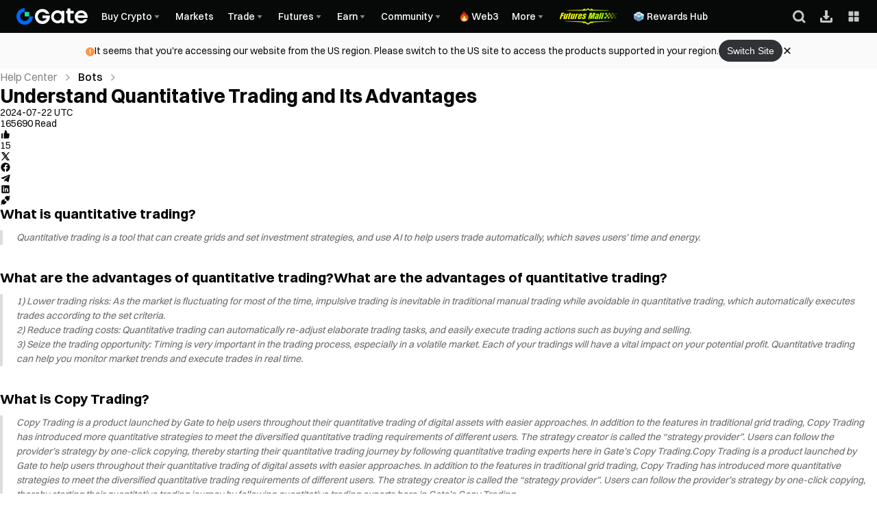

--- FILE ---
content_type: text/html; charset=utf-8
request_url: https://www.gate.com/help/quants/essential_reading/22270
body_size: 53686
content:
<!DOCTYPE html><html dir="ltr" lang="en"><link rel="preload" href="/cdn/fe/static/fonts/Switzer/Switzer-Regular.woff2" as="font" type="font/woff2" crossorigin="anonymous"/><link rel="preload" href="/cdn/fe/static/fonts/Switzer/Switzer-Medium.woff2" as="font" type="font/woff2" crossorigin="anonymous"/><link rel="preload" href="/cdn/fe/static/fonts/Switzer/Switzer-Semibold.woff2" as="font" type="font/woff2" crossorigin="anonymous"/><link rel="preload" href="/cdn/fe/static/fonts/Switzer/Switzer-Bold.woff2" as="font" type="font/woff2" crossorigin="anonymous"/><head><meta charSet="utf-8"/><meta name="mobile-web-app-capable" content="yes"/><meta name="viewport" content="width=device-width, initial-scale=1.0, maximum-scale=1.0, user-scalable=no,viewport-fit=cover"/><meta name="robots" content="index,follow"/><script type="application/ld+json">{"@context":"https://schema.org","@graph":[{"@type":"Organization","@id":"https://www.gate.com/#Organization","name":"Gate","alternateName":["Gate","Gate crypto","Gate cryptocurrency","Gate crypto exchange"],"url":"https://www.gate.com/","logo":{"@type":"ImageObject","@id":"https://www.gate.com#Logo","contentUrl":"https://www.gate.com/images/logo/open_sesame_light.png","url":"https://www.gate.com/images/logo/open_sesame_light.png","name":"Gate logo","caption":"Gate logo"},"brand":{"@type":"Brand","name":"Gate","slogan":"Gateway to Crypto","logo":{"@id":"https://www.gate.com#Logo"}},"contactPoint":[{"@type":"ContactPoint","contactType":"Technical Support Email","name":"Technical Support Email","email":"support@gate.com","url":"https://www.gate.com/page/contacts"},{"@type":"ContactPoint","contactType":"Business Email","name":"Business Email","email":"business@gate.com","url":"https://www.gate.com/page/contacts"}],"foundingDate":"2013-04-13","keywords":["Gate","Gate.com","Gate exchange","cryptocurrency","cryptocurrency exchange","cryptocurrency trading","bitcoin","ethereum","nft"],"knowsAbout":["cryptocurrency","cryptocurrency exchange","cryptocurrency trading","bitcoin","ethereum","nft","help center","user support","trading guide"],"knowsLanguage":[{"@type":"Language","name":"English","alternateName":["en"],"mainEntityOfPage":"https://www.gate.com"},{"@type":"Language","name":"Simplified Chinese","alternateName":["zh","zh-hans","简体中文"],"mainEntityOfPage":"https://www.gate.com/zh"},{"@type":"Language","name":"Vietnamese","alternateName":["vi","Tiếng Việt"],"mainEntityOfPage":"https://www.gate.com/vi"},{"@type":"Language","name":"Traditional Chinese","alternateName":["zh-hant","繁體中文"],"mainEntityOfPage":"https://www.gate.com/zh-tw"},{"@type":"Language","name":"Spanish","alternateName":["es","Español"],"mainEntityOfPage":"https://www.gate.com/es"},{"@type":"Language","name":"Russian","alternateName":["ru","Русский язык"],"mainEntityOfPage":"https://www.gate.com/ru"},{"@type":"Language","name":"French","alternateName":["fr","Français"],"mainEntityOfPage":"https://www.gate.com/fr"},{"@type":"Language","name":"German","alternateName":["de","Deutsch"],"mainEntityOfPage":"https://www.gate.com/de"},{"@type":"Language","name":"Portuguese","alternateName":["pt","Português (Portugal)"],"mainEntityOfPage":"https://www.gate.com/pt"},{"@type":"Language","name":"Thai","alternateName":["th","ภาษาไทย"],"mainEntityOfPage":"https://www.gate.com/th"},{"@type":"Language","name":"Indonesian","alternateName":["id","Bahasa Indonesia"],"mainEntityOfPage":"https://www.gate.com/id"},{"@type":"Language","name":"Turkish","alternateName":["tr","Türkçe"],"mainEntityOfPage":"https://www.gate.com/tr"},{"@type":"Language","name":"Japanese","alternateName":["ja","日本語"],"mainEntityOfPage":"https://www.gate.com/ja"},{"@type":"Language","name":"Arabic","alternateName":["ar","عربي"],"mainEntityOfPage":"https://www.gate.com/ar"},{"@type":"Language","name":"Ukrainian","alternateName":["uk","Українська"],"mainEntityOfPage":"https://www.gate.com/uk"},{"@type":"Language","name":"Portuguese (Brasil)","alternateName":["pt-br","Português (Brasil)"],"mainEntityOfPage":"https://www.gate.com/pt-br"},{"@type":"Language","name":"Dutch","alternateName":["nl","Nederlands"],"mainEntityOfPage":"https://www.gate.com/nl"}],"disambiguatingDescription":"Gate - cryptocurrency exchange, trading platform and NFT marketplace","description":"One of the world's top ten digital currency trading platforms, focusing on the safe trading and hassle-free cryptocurrency journey","sameAs":["https://en.wikipedia.org/wiki/Gate_Group_(platform)","https://www.gate.com/about_us","https://www.linkedin.com/company/gateio/","https://www.facebook.com/gateioglobal","https://www.youtube.com/c/gateio","https://gateio.medium.com/","https://discord.gg/QZWFkuQvzP","https://www.instagram.com/gateioglobal/","https://x.com/gate_io","https://www.reddit.com/r/GateioExchange/"]},{"@type":"WebSite","@id":"https://www.gate.com#website","url":"https://www.gate.com","name":"Gate.com","publisher":{"@id":"https://www.gate.com/#Organization"},"potentialAction":{"@type":"SearchAction","target":{"@type":"EntryPoint","urlTemplate":"https://www.gate.com/help/search?q={search_term_string}"},"query-input":"required name=search_term_string"}},{"@type":"WebPage","@id":"https://www.gate.com/help/bots/other/22270","url":"https://www.gate.com/help/bots/other/22270","name":"Understand Quantitative Trading and Its Advantages | Bots |  | Gate帮助中心","description":"Understand ，Quantitative ，Trading ， Advantages","inLanguage":"en","datePublished":"2021-09-01","dateModified":"2024-07-22","author":{"@id":"https://www.gate.com/#Organization"},"primaryImageOfPage":{"@type":"ImageObject","url":""},"mainEntity":{"@id":"https://www.gate.com/help/bots/other/22270#article"},"breadcrumb":{"@id":"https://www.gate.com/help/bots/other/22270#breadcrumb"},"isPartOf":{"@id":"https://www.gate.com#website"},"publisher":{"@id":"https://www.gate.com/#Organization"},"relatedLink":["https://www.gate.com/help/guide/functional_guidelines","https://www.gate.com/help/guide/functional_guidelines/47329/gate-api-user-guide","https://www.gate.com/help/guide/functional_guidelines/47330/gate-security-settings-guide"]},{"@type":"Article","@id":"https://www.gate.com/help/bots/other/22270#article","headline":"Understand Quantitative Trading and Its Advantages | Bots |  | Gate帮助中心","description":"Understand ，Quantitative ，Trading ， Advantages","abstract":"Understand ，Quantitative ，Trading ， Advantages","url":"https://www.gate.com/help/bots/other/22270","inLanguage":"en","datePublished":"2021-09-01","dateModified":"2024-07-22","author":{"@id":"https://www.gate.com/#Organization"},"publisher":{"@id":"https://www.gate.com/#Organization"},"mainEntityOfPage":{"@id":"https://www.gate.com/help/bots/other/22270#webpage"},"image":[],"articleSection":"","articleBody":"Understand ，Quantitative ，Trading ， Advantages","wordCount":2328,"keywords":[],"about":[{"@type":"Thing","name":"Bots"},{"@type":"Thing","name":""}]},{"@type":"BreadcrumbList","@id":"https://www.gate.com/help/bots/other/22270#breadcrumb","name":"Breadcrumb","itemListElement":[{"@type":"ListItem","position":1,"name":"Gate","item":"https://www.gate.com"},{"@type":"ListItem","position":2,"name":"帮助中心","item":"https://www.gate.com/help"},{"@type":"ListItem","position":3,"name":"Bots","item":"https://www.gate.com/bots"},{"@type":"ListItem","position":4,"name":"","item":"https://www.gate.com/bots/"},{"@type":"ListItem","position":5,"name":"Understand Quantitative Trading and Its Advantages","item":"https://www.gate.com/help/bots/other/22270"}]}]}</script><title>Understand Quantitative Trading and Its Advantages | Gate.com</title><meta name="description" content="Understand ，Quantitative ，Trading ， Advantages"/><link rel="alternate" hrefLang="zh" href="https://www.gate.com/zh/help/quants/essential_reading/22270"/><link rel="alternate" hrefLang="en" href="https://www.gate.com/help/quants/essential_reading/22270"/><link rel="alternate" hrefLang="vi" href="https://www.gate.com/vi/help/quants/essential_reading/22270"/><link rel="alternate" hrefLang="zh-tw" href="https://www.gate.com/zh-tw/help/quants/essential_reading/22270"/><link rel="alternate" hrefLang="es" href="https://www.gate.com/es/help/quants/essential_reading/22270"/><link rel="alternate" hrefLang="ru" href="https://www.gate.com/ru/help/quants/essential_reading/22270"/><link rel="alternate" hrefLang="fr" href="https://www.gate.com/fr/help/quants/essential_reading/22270"/><link rel="alternate" hrefLang="pt" href="https://www.gate.com/pt/help/quants/essential_reading/22270"/><link rel="alternate" hrefLang="id" href="https://www.gate.com/id/help/quants/essential_reading/22270"/><link rel="alternate" hrefLang="ja" href="https://www.gate.com/ja/help/quants/essential_reading/22270"/><link rel="alternate" hrefLang="ar" href="https://www.gate.com/ar/help/quants/essential_reading/22270"/><link rel="alternate" hrefLang="uk" href="https://www.gate.com/uk/help/quants/essential_reading/22270"/><link rel="alternate" hrefLang="pt-br" href="https://www.gate.com/pt-br/help/quants/essential_reading/22270"/><link rel="alternate" hrefLang="x-default" href="https://www.gate.com/help/quants/essential_reading/22270"/><link rel="alternate" hrefLang="en-tr" href="https://www.gate.com/tr/help/quants/essential_reading/22270"/><meta name="twitter:card" content="summary_large_image"/><meta name="twitter:site" content="@Gate"/><meta name="twitter:creator" content="@Gate"/><meta property="og:title" content="Understand Quantitative Trading and Its Advantages | Gate.com"/><meta property="og:description" content="Understand ，Quantitative ，Trading ， Advantages"/><meta property="og:url" content="https://www.gate.com/help/quants/essential_reading/22270"/><meta property="og:type" content="website"/><meta property="og:image" content="https://gimg2.staticimgs.com/launch/imgages/share_poster_0623202506231807112809828122.webp"/><meta property="og:image:alt" content="Gate.com Logo"/><meta property="og:image:width" content="1200"/><meta property="og:image:height" content="578"/><meta property="og:site_name" content="Gate.com"/><link rel="canonical" href="https://www.gate.com/help/quants/essential_reading/22270"/><meta name="twitter:image" content="https://gimg2.staticimgs.com/launch/imgages/share_poster_0623202506231807112809828122.webp"/><meta name="twitter:title" content="Understand Quantitative Trading and Its Advantages | Gate.com"/><meta name="twitter:description" content="Understand ，Quantitative ，Trading ， Advantages"/><link rel="preload" href="[data-uri]" as="image" fetchpriority="high"/><link rel="preload" as="image" imageSrcSet="https://gimg2.staticimgs.com/cdn_files/images/web/help_center/sign_up_tips.webp?w=96&amp;q=75 1x, https://gimg2.staticimgs.com/cdn_files/images/web/help_center/sign_up_tips.webp?w=256&amp;q=75 2x" fetchpriority="high"/><meta name="next-head-count" content="40"/><script defer="" data-nscript="beforeInteractive" src="/cdn/fe/static/libs/react-18.2.0.min.js"></script><script defer="" data-nscript="beforeInteractive" src="/cdn/fe/static/libs/react-dom-18.2.0.min.js"></script><script defer="" data-nscript="beforeInteractive" src="/cdn/fe/static/libs/mobx-6.9.0.min.js"></script><script defer="" data-nscript="beforeInteractive" src="/cdn/fe/static/libs/mobxreactlite-3.4.3.min.js"></script><script defer="" data-nscript="beforeInteractive" src="/cdn/fe/static/jquery/jquery.3.5.0.min.js"></script><script defer="" data-nscript="beforeInteractive" src="/cdn/fe/static/editormd/editormd-1.5.0.min.js"></script><script defer="" data-nscript="beforeInteractive" src="/cdn/fe/static/editormd/underscore-1.13.6.min.js"></script><script defer="" data-nscript="beforeInteractive" src="/cdn/fe/static/editormd/lib/marked-0.3.3.min.js"></script><script defer="" data-nscript="beforeInteractive" src="/cdn/fe/static/editormd/lib/prettify-1.5.0.min.js"></script><script defer="" data-nscript="beforeInteractive" src="/cdn/fe/static/editormd/lib/sequence-diagram-1.0.4.min.js?t=1738910007991"></script><script defer="" data-nscript="beforeInteractive" src="/cdn/fe/static/editormd/lib/flowchart-1.3.4.min.js"></script><script defer="" data-nscript="beforeInteractive" src="/cdn/fe/static/editormd/lib/jquery.flowchart-1.1.0.min.js"></script><link rel="stylesheet" href="/cdn/fe/static/editormd/css/editormd-1.5.0.css" as="style" crossorigin="anonymous"/><link rel="stylesheet" href="/cdn/fe/static/editormd/css/theme-1.5.0.css" as="style" crossorigin="anonymous"/><link rel="preload" href="/cdn/fe/_next/static/css/33c1f41f36f16f50.css" as="style"/><link rel="stylesheet" href="/cdn/fe/_next/static/css/33c1f41f36f16f50.css" data-n-g=""/><link rel="preload" href="/cdn/fe/_next/static/css/2e38d3996336357c.css" as="style"/><link rel="stylesheet" href="/cdn/fe/_next/static/css/2e38d3996336357c.css" data-n-g=""/><link rel="preload" href="/cdn/fe/_next/static/css/6c94252138db9cd0.css" as="style"/><link rel="stylesheet" href="/cdn/fe/_next/static/css/6c94252138db9cd0.css" data-n-g=""/><link rel="preload" href="/cdn/fe/_next/static/css/7ce16ade6623512f.css" as="style"/><link rel="stylesheet" href="/cdn/fe/_next/static/css/7ce16ade6623512f.css" data-n-g=""/><link rel="preload" href="/cdn/fe/_next/static/css/e74e2b2f04e3459c.css" as="style"/><link rel="stylesheet" href="/cdn/fe/_next/static/css/e74e2b2f04e3459c.css" data-n-g=""/><noscript data-n-css=""></noscript><script defer="" nomodule="" src="/cdn/fe/_next/static/chunks/polyfills-42372ed130431b0a.js"></script><script src="/cdn/fe/_next/static/chunks/webpack-705f579e51b450f4.js" defer=""></script><script src="/cdn/fe/_next/static/chunks/next-module-51e4bd4e-86e6417010410b5d.js" defer=""></script><script src="/cdn/fe/_next/static/chunks/next-module-bf22cf90-16688288642d5f37.js" defer=""></script><script src="/cdn/fe/_next/static/chunks/next-module-218c74c4-6ec8ed97da8d8b13.js" defer=""></script><script src="/cdn/fe/_next/static/chunks/next-module-77b6fc26-0264b0f926d2cb4b.js" defer=""></script><script src="/cdn/fe/_next/static/chunks/next-module-b8891e39-79c476951ecf0341.js" defer=""></script><script src="/cdn/fe/_next/static/chunks/main-da23bc20013477ea.js" defer=""></script><script src="/cdn/fe/_next/static/chunks/packages-module2-8aa26c41-55bfe9523b963f13.js" defer=""></script><script src="/cdn/fe/_next/static/chunks/packages-module2-c23ac604-ec35157735b3fe6a.js" defer=""></script><script src="/cdn/fe/_next/static/chunks/packages-module2-0283a015-182b9d48cc8d7616.js" defer=""></script><script src="/cdn/fe/_next/static/chunks/packages-module2-d39ca87f-05de59b8e3136c04.js" defer=""></script><script src="/cdn/fe/_next/static/chunks/packages-module2-f3c5f208-e895cb5274a4da87.js" defer=""></script><script src="/cdn/fe/_next/static/chunks/packages-module2-385f5a22-d6f47a081e83689d.js" defer=""></script><script src="/cdn/fe/_next/static/chunks/packages-module2-ff5800fd-b336e50a4578ff54.js" defer=""></script><script src="/cdn/fe/_next/static/chunks/packages-module1-2ee2ece7-88e18f21c8714017.js" defer=""></script><script src="/cdn/fe/_next/static/chunks/packages-module1-60c84ba6-0423df641b6c4dba.js" defer=""></script><script src="/cdn/fe/_next/static/chunks/packages-module1-4cbad9d2-fc3eee8bde21de81.js" defer=""></script><script src="/cdn/fe/_next/static/chunks/packages-module1-8ad9cbc4-9ab7fda33bd9fc9d.js" defer=""></script><script src="/cdn/fe/_next/static/chunks/packages-module1-0e5df14d-9ff6750f90e8bf47.js" defer=""></script><script src="/cdn/fe/_next/static/chunks/packages-module1-b16c2373-c08906ce911f6ed9.js" defer=""></script><script src="/cdn/fe/_next/static/chunks/packages-module1-57733c51-dfbb40747bb18f32.js" defer=""></script><script src="/cdn/fe/_next/static/chunks/packages-module1-b042aa02-6e39a8ad7ec45ce4.js" defer=""></script><script src="/cdn/fe/_next/static/chunks/packages-module1-a0654117-c6aec5a2db64bd35.js" defer=""></script><script src="/cdn/fe/_next/static/chunks/mantine-module-3c2f8a9e-48494180cea02005.js" defer=""></script><script src="/cdn/fe/_next/static/chunks/mantine-module-3342e580-ca77c7704b459b53.js" defer=""></script><script src="/cdn/fe/_next/static/chunks/mantine-module-69c1e2c3-1ca4bc5ee7ec89ce.js" defer=""></script><script src="/cdn/fe/_next/static/chunks/mantine-module-8fc20809-186c6e40b8bfd5e1.js" defer=""></script><script src="/cdn/fe/_next/static/chunks/gui-module-4902ce3f-f117a5a548563b8a.js" defer=""></script><script src="/cdn/fe/_next/static/chunks/gui-module-01b778e0-a6f119f9b56aea2c.js" defer=""></script><script src="/cdn/fe/_next/static/chunks/gui-module-14135415-43943554e03cc806.js" defer=""></script><script src="/cdn/fe/_next/static/chunks/gui-module-e5fdce91-34becc51315181f5.js" defer=""></script><script src="/cdn/fe/_next/static/chunks/gui-module-1d2635a2-1f475a9d609b33fb.js" defer=""></script><script src="/cdn/fe/_next/static/chunks/gui-module-33f5f85c-9832df14053f83e1.js" defer=""></script><script src="/cdn/fe/_next/static/chunks/axios-module-8f861a63458dc95b.js" defer=""></script><script src="/cdn/fe/_next/static/chunks/sn-module-74fe60f63de9048f.js" defer=""></script><script src="/cdn/fe/_next/static/chunks/7379-bb33a415697a62ca.js" defer=""></script><script src="/cdn/fe/_next/static/chunks/4416-194307f316f6a4e4.js" defer=""></script><script src="/cdn/fe/_next/static/chunks/2986-c4ba9301f312bce1.js" defer=""></script><script src="/cdn/fe/_next/static/chunks/6271-8f52da28b5294140.js" defer=""></script><script src="/cdn/fe/_next/static/chunks/4449-344ca6e72ef04942.js" defer=""></script><script src="/cdn/fe/_next/static/chunks/1821-9dee1bea5f59272d.js" defer=""></script><script src="/cdn/fe/_next/static/chunks/5035-94dd8e0c04ff8c0b.js" defer=""></script><script src="/cdn/fe/_next/static/chunks/9994-60fb5d54a32f821a.js" defer=""></script><script src="/cdn/fe/_next/static/chunks/8628-595690bf13e5070b.js" defer=""></script><script src="/cdn/fe/_next/static/chunks/5455-2e3b995b647e198d.js" defer=""></script><script src="/cdn/fe/_next/static/chunks/8833-14e385e428a85552.js" defer=""></script><script src="/cdn/fe/_next/static/chunks/9722-2cba35b90149d4f9.js" defer=""></script><script src="/cdn/fe/_next/static/chunks/6819-0e7921b7a15e9bc6.js" defer=""></script><script src="/cdn/fe/_next/static/chunks/2992-460d22feffe56cb3.js" defer=""></script><script src="/cdn/fe/_next/static/chunks/24-c11219db2ed2e661.js" defer=""></script><script src="/cdn/fe/_next/static/chunks/6251-ea8537ca29eadf16.js" defer=""></script><script src="/cdn/fe/_next/static/chunks/9779-f33fdf86b3c51e64.js" defer=""></script><script src="/cdn/fe/_next/static/chunks/279-1b92b4f832297cb6.js" defer=""></script><script src="/cdn/fe/_next/static/chunks/5475-ed186c3ad9edf67f.js" defer=""></script><script src="/cdn/fe/_next/static/chunks/1255-228a0fe58422411d.js" defer=""></script><script src="/cdn/fe/_next/static/chunks/2709-0f79d0e19bc3737f.js" defer=""></script><script src="/cdn/fe/_next/static/chunks/4315-138afa9cf34d0325.js" defer=""></script><script src="/cdn/fe/_next/static/chunks/3296-0685042c1bee174e.js" defer=""></script><script src="/cdn/fe/_next/static/chunks/pages/_app-d7a13af14a99a714.js" defer=""></script><script src="/cdn/fe/_next/static/chunks/vendor-e14817b4-1ba129d7c8f30284.js" defer=""></script><script src="/cdn/fe/_next/static/chunks/vendor-32d995ca-de382df90321c9ac.js" defer=""></script><script src="/cdn/fe/_next/static/chunks/vendor-dad65138-241358f713f502be.js" defer=""></script><script src="/cdn/fe/_next/static/chunks/vendor-95f20a8a-4d118f8c0b64f606.js" defer=""></script><script src="/cdn/fe/_next/static/chunks/vendor-3c2f8a9e-a83ee1fb8e51ca1c.js" defer=""></script><script src="/cdn/fe/_next/static/chunks/vendor-770efcd0-87c8379800012ca8.js" defer=""></script><script src="/cdn/fe/_next/static/chunks/vendor-c886345f-80c088097e5270a4.js" defer=""></script><script src="/cdn/fe/_next/static/chunks/vendor-98bf510d-b05b801a1c2828fb.js" defer=""></script><script src="/cdn/fe/_next/static/chunks/vendor-394f5f3a-b418f39c3870c8e2.js" defer=""></script><script src="/cdn/fe/_next/static/chunks/vendor-b416b073-9fb534cdb1f315cc.js" defer=""></script><script src="/cdn/fe/_next/static/chunks/vendor-b8891e39-2d970be0d7646386.js" defer=""></script><script src="/cdn/fe/_next/static/chunks/vendor-c14fbeea-badb7a20ffa946af.js" defer=""></script><script src="/cdn/fe/_next/static/chunks/vendor-d7b0634a-56d868484daa39f0.js" defer=""></script><script src="/cdn/fe/_next/static/chunks/vendor-72dc34d6-64c26d445743ad02.js" defer=""></script><script src="/cdn/fe/_next/static/chunks/vendor-ae16f798-4bfee75546d461e0.js" defer=""></script><script src="/cdn/fe/_next/static/chunks/vendor-856d7664-9982772a66b54de2.js" defer=""></script><script src="/cdn/fe/_next/static/chunks/vendor-2efdc0ef-49b26582a86a3c2a.js" defer=""></script><script src="/cdn/fe/_next/static/chunks/vendor-53bd611d-87cbbb7928f6a52c.js" defer=""></script><script src="/cdn/fe/_next/static/chunks/vendor-ea21e3ae-797745e877d4a6d9.js" defer=""></script><script src="/cdn/fe/_next/static/chunks/vendor-6484c8ff-2004bcbef434f778.js" defer=""></script><script src="/cdn/fe/_next/static/chunks/vendor-cfa49157-89a958d90b859b93.js" defer=""></script><script src="/cdn/fe/_next/static/chunks/vendor-eeb4dfc5-ca7648425cda36bd.js" defer=""></script><script src="/cdn/fe/_next/static/chunks/vendor-187e7fdb-b37df2e4a3795fd3.js" defer=""></script><script src="/cdn/fe/_next/static/chunks/pages/help/%5Bcategory%5D/%5BsubCategory%5D/%5B...articleId%5D-d6b3e019cef1d813.js" defer=""></script><script src="/cdn/fe/_next/static/ezJ9alLvJ6SF8tBs8VCev/_buildManifest.js" defer=""></script><script src="/cdn/fe/_next/static/ezJ9alLvJ6SF8tBs8VCev/_ssgManifest.js" defer=""></script><style data-styled="" data-styled-version="5.3.5">.ciCVbs{display:-webkit-box;display:-webkit-flex;display:-ms-flexbox;display:flex;-webkit-box-pack:justify;-webkit-justify-content:space-between;-ms-flex-pack:justify;justify-content:space-between;-webkit-align-items:center;-webkit-box-align:center;-ms-flex-align:center;align-items:center;padding:0px 24px;box-sizing:border-box;height:var(--header-height);position:-webkit-sticky;position:sticky;top:0px;z-index:100;-webkit-transition:all 0.3s;transition:all 0.3s;background-color:#070808;}/*!sc*/
@media screen and (max-width:768px){.ciCVbs{padding:10px 16px;}}/*!sc*/
@media screen and (max-width:375px){.ciCVbs{padding:10px 16px;}}/*!sc*/
data-styled.g42[id="style__HeaderWrap-sc-7d1415a5-0"]{content:"ciCVbs,"}/*!sc*/
.dCinZq{position:-webkit-sticky;position:sticky;top:0px;z-index:100;-webkit-transition:all 0.3s;transition:all 0.3s;}/*!sc*/
data-styled.g43[id="style__HeaderBox-sc-7d1415a5-1"]{content:"dCinZq,"}/*!sc*/
.hDcUWS{cursor:pointer;-webkit-transition:all 0.5s;transition:all 0.5s;width:1em;height:1em;vertical-align:-0.15em;fill:currentColor;}/*!sc*/
.hDcUWS:hover{-webkit-transform:rotate(0deg);-ms-transform:rotate(0deg);transform:rotate(0deg);}/*!sc*/
data-styled.g44[id="style__NavSvg-sc-7d1415a5-2"]{content:"hDcUWS,"}/*!sc*/
.kJlWRp{color:var(--color-icon-icon-tertiary);}/*!sc*/
data-styled.g45[id="style__NavArrowSvg-sc-7d1415a5-3"]{content:"kJlWRp,"}/*!sc*/
.boeIKM{color:#fff;display:-webkit-box;display:-webkit-flex;display:-ms-flexbox;display:flex;-webkit-align-items:center;-webkit-box-align:center;-ms-flex-align:center;align-items:center;cursor:pointer;overflow:hidden;gap:2px;}/*!sc*/
.boeIKM:hover,.boeIKM:hover .style__NavArrowSvg-sc-7d1415a5-3{color:#247cff;}/*!sc*/
.boeIKM img{width:20px;height:20px;margin-inline-end:2px;}/*!sc*/
data-styled.g49[id="style__NavTitleWrap-sc-7d1415a5-9"]{content:"boeIKM,"}/*!sc*/
.gAJQfB{cursor:pointer;position:absolute;display:none;max-height:calc(100vh - 160px);padding:16px;padding-top:16px;overflow-y:auto;top:var(--header-height);border-radius:8px;box-shadow:0px 6px 20px 0px #0b0c0d0f;background-color:var(--color-layer-3);border:1px solid var(--color-layer-3);z-index:9;opacity:0;-webkit-transform:translateY(5px);-ms-transform:translateY(5px);transform:translateY(5px);visibility:hidden;-webkit-transition:opacity 0.3s cubic-bezier(0.645,0.045,0.355,1),-webkit-transform 0.3s cubic-bezier(0.645,0.045,0.355,1),visibility 0.3s cubic-bezier(0.645,0.045,0.355,1);-webkit-transition:opacity 0.3s cubic-bezier(0.645,0.045,0.355,1),transform 0.3s cubic-bezier(0.645,0.045,0.355,1),visibility 0.3s cubic-bezier(0.645,0.045,0.355,1);transition:opacity 0.3s cubic-bezier(0.645,0.045,0.355,1),transform 0.3s cubic-bezier(0.645,0.045,0.355,1),visibility 0.3s cubic-bezier(0.645,0.045,0.355,1);}/*!sc*/
.gAJQfB::-webkit-scrollbar{width:4px;height:2px;}/*!sc*/
.gAJQfB::-webkit-scrollbar-track{background-color:transparent;}/*!sc*/
@media screen and (max-width:1520px){.gAJQfB{max-width:calc(100vw - 0px - 120px);left:0;right:unset;}}/*!sc*/
.gAJQfB::-webkit-scrollbar-thumb{background-color:var(--color-line-divider-short-divider);}/*!sc*/
data-styled.g50[id="style__SecondNavCard-sc-7d1415a5-10"]{content:"gAJQfB,"}/*!sc*/
.fDjZxx{white-space:nowrap;font-weight:500;}/*!sc*/
data-styled.g51[id="style__NavTitle-sc-7d1415a5-11"]{content:"fDjZxx,"}/*!sc*/
.cTZqNj{position:relative;display:-webkit-box;display:-webkit-flex;display:-ms-flexbox;display:flex;-webkit-align-items:center;-webkit-box-align:center;-ms-flex-align:center;align-items:center;height:100%;margin:0 10px;}/*!sc*/
@media screen and (max-width:992px){.cTZqNj{display:none;}}/*!sc*/
.cTZqNj .style__SecondNavCard-sc-7d1415a5-10{position:fixed;gap:0;left:0px;right:unset;}/*!sc*/
.cTZqNj:hover .style__NavMenuIcon-sc-7d1415a5-8,.cTZqNj:hover .style__NavArrowSvg-sc-7d1415a5-3{-webkit-transform:rotate(180deg);-ms-transform:rotate(180deg);transform:rotate(180deg);color:#247cff;}/*!sc*/
.cTZqNj:hover .style__SecondNavCard-sc-7d1415a5-10{display:-webkit-box;display:-webkit-flex;display:-ms-flexbox;display:flex;}/*!sc*/
.cTZqNj:hover .style__NavTitleWrap-sc-7d1415a5-9,.cTZqNj:hover .style__NavArrowSvg-sc-7d1415a5-3{color:#247cff;}/*!sc*/
.cTZqNj img{max-width:unset;}/*!sc*/
data-styled.g53[id="style__ControledDropDown-sc-7d1415a5-13"]{content:"cTZqNj,"}/*!sc*/
.gpOVqL{display:block;color:var(--color-text-text-primary);-webkit-text-decoration:none;text-decoration:none;pointer-events:auto;cursor:pointer;}/*!sc*/
data-styled.g54[id="style__Link-sc-7d1415a5-14"]{content:"gpOVqL,"}/*!sc*/
.iwoizz{display:-webkit-box;display:-webkit-flex;display:-ms-flexbox;display:flex;-webkit-flex-direction:row;-ms-flex-direction:row;flex-direction:row;gap:32px;-webkit-align-items:unset;-webkit-box-align:unset;-ms-flex-align:unset;align-items:unset;-webkit-box-pack:unset;-webkit-justify-content:unset;-ms-flex-pack:unset;justify-content:unset;}/*!sc*/
data-styled.g61[id="style__Flex-sc-7d1415a5-21"]{content:"iwoizz,"}/*!sc*/
.fuhsGv{height:100%;display:-webkit-box;display:-webkit-flex;display:-ms-flexbox;display:flex;-webkit-align-items:center;-webkit-box-align:center;-ms-flex-align:center;align-items:center;position:relative;}/*!sc*/
@media screen and (min-width:992px){.fuhsGv{-webkit-box-pack:start;-webkit-justify-content:start;-ms-flex-pack:start;justify-content:start;display:grid;grid-template-columns:repeat(3,auto);width:100%;margin-right:52px;margin-left:0;}}/*!sc*/
data-styled.g62[id="style__MainNavContainer-sc-f3f7c152-0"]{content:"fuhsGv,"}/*!sc*/
.hLScwJ{display:-webkit-box;display:-webkit-flex;display:-ms-flexbox;display:flex;-webkit-align-items:center;-webkit-box-align:center;-ms-flex-align:center;align-items:center;height:100%;font-size:14px;overflow-x:auto;overflow-y:hidden;margin-left:0;margin-right:0;-webkit-scrollbar-width:none;-moz-scrollbar-width:none;-ms-scrollbar-width:none;scrollbar-width:none;}/*!sc*/
.hLScwJ::-webkit-scrollbar{display:none;}/*!sc*/
.hLScwJ::-webkit-scrollbar-track{background-color:transparent;}/*!sc*/
.hLScwJ::-webkit-scrollbar-thumb{background-color:transparent;}/*!sc*/
data-styled.g63[id="style__MainNavWrap-sc-f3f7c152-2"]{content:"hLScwJ,"}/*!sc*/
.gegyFM{cursor:pointer;height:100%;display:-webkit-box;display:-webkit-flex;display:-ms-flexbox;display:flex;-webkit-align-items:center;-webkit-box-align:center;-ms-flex-align:center;align-items:center;margin-right:10px;margin-left:unset;-webkit-flex-shrink:0;-ms-flex-negative:0;flex-shrink:0;position:relative;}/*!sc*/
data-styled.g64[id="style__LogoBox-sc-f3f7c152-3"]{content:"gegyFM,"}/*!sc*/
.ephyIa{color:var(--color-text-text-secondary);margin:0 12px 8px;font-size:12px;line-height:12px;}/*!sc*/
data-styled.g65[id="style__SecondTitle-sc-f3f7c152-4"]{content:"ephyIa,"}/*!sc*/
.hZGMbA{overflow:hidden;position:relative;-webkit-flex:1;-ms-flex:1;flex:1;text-align:left;}/*!sc*/
data-styled.g66[id="style__ItemContent-sc-f3f7c152-5"]{content:"hZGMbA,"}/*!sc*/
.eWLWXu{display:-webkit-box;display:-webkit-flex;display:-ms-flexbox;display:flex;-webkit-align-items:center;-webkit-box-align:center;-ms-flex-align:center;align-items:center;line-height:21px;font-weight:500;color:var(--color-text-text-primary);white-space:nowrap;}/*!sc*/
.eWLWXu .style__PrefixIconSvg-sc-7d1415a5-4{margin-left:4px;}/*!sc*/
.eWLWXu img{width:16px;height:16px;margin-left:4px;}/*!sc*/
data-styled.g67[id="style__ItemTitle-sc-f3f7c152-6"]{content:"eWLWXu,"}/*!sc*/
.bDhCtw{-webkit-flex:1;-ms-flex:1;flex:1;white-space:normal;display:-webkit-box;display:-webkit-flex;display:-ms-flexbox;display:flex;-webkit-align-items:center;-webkit-box-align:center;-ms-flex-align:center;align-items:center;}/*!sc*/
.dvgeHe{-webkit-flex:1;-ms-flex:1;flex:1;white-space:normal;}/*!sc*/
data-styled.g68[id="style__ItemTitleLabel-sc-f3f7c152-7"]{content:"bDhCtw,dvgeHe,"}/*!sc*/
.gZHTQR{position:relative;display:-webkit-box;display:-webkit-flex;display:-ms-flexbox;display:flex;-webkit-align-items:center;-webkit-box-align:center;-ms-flex-align:center;align-items:center;}/*!sc*/
data-styled.g69[id="style__ItemTitleLabelWithIcon-sc-f3f7c152-8"]{content:"gZHTQR,"}/*!sc*/
.CEkJE{font-size:12px;font-weight:400;line-height:16px;color:var(--color-text-text-secondary);margin-top:4px;text-align:left;}/*!sc*/
data-styled.g70[id="style__ItemDesc-sc-f3f7c152-9"]{content:"CEkJE,"}/*!sc*/
.jRDOFp{display:block;}/*!sc*/
data-styled.g71[id="style__ItemDescDivide-sc-f3f7c152-10"]{content:"jRDOFp,"}/*!sc*/
.iUYvpL{display:-webkit-box;display:-webkit-flex;display:-ms-flexbox;display:flex;-webkit-align-items:center;-webkit-box-align:center;-ms-flex-align:center;align-items:center;-webkit-flex-wrap:wrap;-ms-flex-wrap:wrap;flex-wrap:wrap;font-size:14px;font-weight:500;color:var(--color-text-text-secondary);margin-top:14px;line-height:150%;}/*!sc*/
data-styled.g72[id="style__ItemHoverDivide-sc-f3f7c152-11"]{content:"iUYvpL,"}/*!sc*/
.eUBWdR{display:none;color:var(--color-text-text-secondary);}/*!sc*/
data-styled.g74[id="style__DivideLink-sc-f3f7c152-13"]{content:"eUBWdR,"}/*!sc*/
.blqsCK{-webkit-flex-shrink:0;-ms-flex-negative:0;flex-shrink:0;display:inline-block;height:16px;line-height:16px;padding:0 4px;border-radius:2px;background-color:var(--color-function-tag-primary);color:var(--color-text-always-black);font-size:12px;font-weight:500;vertical-align:text-top;margin-left:4px;}/*!sc*/
data-styled.g77[id="style__ZeroFlagWrap-sc-f3f7c152-16"]{content:"blqsCK,"}/*!sc*/
.jPmFIM{width:320px;box-sizing:border-box;display:-webkit-box;display:-webkit-flex;display:-ms-flexbox;display:flex;-webkit-align-items:center;-webkit-box-align:center;-ms-flex-align:center;align-items:center;min-height:64px;font-size:14px;color:var(--color-text-text-primary);font-weight:500;text-align:left;padding:12px;border-radius:8px;}/*!sc*/
.jPmFIM > svg:not(.style__NavMoreSvg-sc-f3f7c152-15),.jPmFIM > img.second-nav-icon-img{min-width:24px;width:24px;height:24px;margin-inline-end:12px;}/*!sc*/
.jPmFIM:hover{background-color:var(--color-layer-4);}/*!sc*/
.jPmFIM:hover .style__ItemContent-sc-f3f7c152-5 .style__NavMoreIcon-sc-f3f7c152-14{display:-webkit-box;display:-webkit-flex;display:-ms-flexbox;display:flex;}/*!sc*/
.jPmFIM:hover .style__NavMoreSvg-sc-f3f7c152-15{visibility:visible;}/*!sc*/
data-styled.g78[id="style__SecondNavItem-sc-f3f7c152-18"]{content:"jPmFIM,"}/*!sc*/
.kszzKq{display:block;width:auto;height:100%;}/*!sc*/
.kszzKq .style__SecondNavItem-sc-f3f7c152-18{min-height:auto;}/*!sc*/
data-styled.g79[id="style__SecondNavCardWrap-sc-f3f7c152-19"]{content:"kszzKq,"}/*!sc*/
.eTiUKY{position:absolute;top:50%;-webkit-transform:translateY(-50%);-ms-transform:translateY(-50%);transform:translateY(-50%);width:24px;height:100%;-webkit-align-items:center;-webkit-box-align:center;-ms-flex-align:center;align-items:center;-webkit-box-pack:center;-webkit-justify-content:center;-ms-flex-pack:center;justify-content:center;cursor:pointer;display:none;background-color:#070808;}/*!sc*/
data-styled.g80[id="style__NavDirectionIcon-sc-f3f7c152-21"]{content:"eTiUKY,"}/*!sc*/
.iIuEBD{color:#fff;left:126px;z-index:1;}/*!sc*/
.iIuEBD::after{content:'';display:block;height:100%;width:22px;position:absolute;background:linear-gradient( 270deg,rgba(255,255,255,0) 0%,#070808 12px,#070808 0px );right:-14px;}/*!sc*/
data-styled.g81[id="style__NavLeftArrow-sc-f3f7c152-22"]{content:"iIuEBD,"}/*!sc*/
.jOBVJg{color:#fff;right:-18px;z-index:1;}/*!sc*/
.jOBVJg::before{content:'';display:block;height:100%;width:22px;position:absolute;background:linear-gradient( 90deg,rgba(255,255,255,0) 0%,#070808 12px,#070808 0px );left:-14px;}/*!sc*/
data-styled.g82[id="style__NavRightArrow-sc-f3f7c152-23"]{content:"jOBVJg,"}/*!sc*/
.bLpnUM{display:-webkit-box;display:-webkit-flex;display:-ms-flexbox;display:flex;-webkit-box-pack:justify;-webkit-justify-content:space-between;-ms-flex-pack:justify;justify-content:space-between;-webkit-align-items:center;-webkit-box-align:center;-ms-flex-align:center;align-items:center;padding-left:12px;padding-right:unset;font-size:14px;font-weight:400;color:var(--color-text-text-primary);margin-bottom:8px;}/*!sc*/
data-styled.g83[id="style__PayWithBtnContainer-sc-f3f7c152-24"]{content:"bLpnUM,"}/*!sc*/
.iTNnwX{gap:16px !important;}/*!sc*/
data-styled.g86[id="style__SecondNavCardExtraPanel-sc-f3f7c152-27"]{content:"iTNnwX,"}/*!sc*/
.hWZoBk{display:-webkit-box;display:-webkit-flex;display:-ms-flexbox;display:flex;-webkit-flex-direction:column;-ms-flex-direction:column;flex-direction:column;height:-webkit-max-content;height:-moz-max-content;height:max-content;}/*!sc*/
.hWZoBk .style__SecondNavCardWrap-sc-f3f7c152-19:not(:first-child) .style__SecondTitle-sc-f3f7c152-4{margin-top:16px;}/*!sc*/
data-styled.g87[id="style__SecondInlineGroup-sc-f3f7c152-28"]{content:"hWZoBk,"}/*!sc*/
.gReCzl{width:12px;height:12px;-webkit-transform:rotate(270deg);-ms-transform:rotate(270deg);transform:rotate(270deg);}/*!sc*/
data-styled.g203[id="EnterButton__StyledIcon-sc-72f84e59-0"]{content:"gReCzl,"}/*!sc*/
.cWVqSI{padding:0;display:-webkit-box;display:-webkit-flex;display:-ms-flexbox;display:flex;-webkit-box-pack:justify;-webkit-justify-content:space-between;-ms-flex-pack:justify;justify-content:space-between;-webkit-align-items:center;-webkit-box-align:center;-ms-flex-align:center;align-items:center;background-color:transparent;}/*!sc*/
data-styled.g204[id="EnterButton__CurrencyButton-sc-72f84e59-1"]{content:"cWVqSI,"}/*!sc*/
.bkLLKB{-webkit-box-flex:1;-webkit-flex-grow:1;-ms-flex-positive:1;flex-grow:1;margin:0 4px;font-weight:500;color:var(--color-text-text-primary);}/*!sc*/
data-styled.g205[id="EnterButton__CurrencyName-sc-72f84e59-2"]{content:"bkLLKB,"}/*!sc*/
</style><style data-emotion="mantine 937dy 10o3z8v 1fr50if b96ju">.mantine-937dy{display:-webkit-box;display:-webkit-flex;display:-ms-flexbox;display:flex;gap:6px;-webkit-flex-direction:row;-ms-flex-direction:row;flex-direction:row;}.mantine-10o3z8v{font-family:-apple-system,BlinkMacSystemFont,Segoe UI,Roboto,Helvetica,Arial,sans-serif,Apple Color Emoji,Segoe UI Emoji;color:#000;line-height:1.55;font-size:16px;}@media (max-width: 755px){.mantine-10o3z8v{font-size:14px;}}.mantine-10o3z8v h1{font-family:-apple-system,BlinkMacSystemFont,Segoe UI,Roboto,Helvetica,Arial,sans-serif,Apple Color Emoji,Segoe UI Emoji;margin-top:calc(24px * 1.3);margin-bottom:12px;font-size:34px;line-height:1.3;}@media (max-width: 755px){.mantine-10o3z8v h1{font-size:26.153846153846153px;}}.mantine-10o3z8v h2{font-family:-apple-system,BlinkMacSystemFont,Segoe UI,Roboto,Helvetica,Arial,sans-serif,Apple Color Emoji,Segoe UI Emoji;margin-top:calc(24px * 1.35);margin-bottom:12px;font-size:26px;line-height:1.35;}@media (max-width: 755px){.mantine-10o3z8v h2{font-size:20px;}}.mantine-10o3z8v h3{font-family:-apple-system,BlinkMacSystemFont,Segoe UI,Roboto,Helvetica,Arial,sans-serif,Apple Color Emoji,Segoe UI Emoji;margin-top:calc(24px * 1.4);margin-bottom:12px;font-size:22px;line-height:1.4;}@media (max-width: 755px){.mantine-10o3z8v h3{font-size:16.923076923076923px;}}.mantine-10o3z8v h4{font-family:-apple-system,BlinkMacSystemFont,Segoe UI,Roboto,Helvetica,Arial,sans-serif,Apple Color Emoji,Segoe UI Emoji;margin-top:calc(24px * 1.45);margin-bottom:12px;font-size:18px;line-height:1.45;}@media (max-width: 755px){.mantine-10o3z8v h4{font-size:13.846153846153845px;}}.mantine-10o3z8v h5{font-family:-apple-system,BlinkMacSystemFont,Segoe UI,Roboto,Helvetica,Arial,sans-serif,Apple Color Emoji,Segoe UI Emoji;margin-top:calc(24px * 1.5);margin-bottom:12px;font-size:16px;line-height:1.5;}@media (max-width: 755px){.mantine-10o3z8v h5{font-size:12.307692307692307px;}}.mantine-10o3z8v h6{font-family:-apple-system,BlinkMacSystemFont,Segoe UI,Roboto,Helvetica,Arial,sans-serif,Apple Color Emoji,Segoe UI Emoji;margin-top:calc(24px * 1.5);margin-bottom:12px;font-size:14px;line-height:1.5;}@media (max-width: 755px){.mantine-10o3z8v h6{font-size:10.769230769230768px;}}.mantine-10o3z8v .ql-align-center{text-align:center;}.mantine-10o3z8v .ql-align-right{text-align:right;}.mantine-10o3z8v .ql-align-left{text-align:left;}.mantine-10o3z8v img{max-width:100%;margin-bottom:10px;}.mantine-10o3z8v p{margin-top:0;margin-bottom:20px;}.mantine-10o3z8v mark{background-color:#ffec99;color:inherit;}.mantine-10o3z8v hr{margin-top:16px;margin-bottom:12px;border-bottom:0;border-left:0;border-right:0;border-top:1px dashed #868e96;}.mantine-10o3z8v a{-webkit-tap-highlight-color:transparent;color:#228be6;-webkit-text-decoration:none;text-decoration:none;}.mantine-10o3z8v a:focus{outline-offset:2px;outline:2px solid #339af0;}.mantine-10o3z8v a:focus:not(:focus-visible){outline:none;}.mantine-10o3z8v a:hover{-webkit-text-decoration:underline;text-decoration:underline;}.mantine-10o3z8v pre{padding:10px;line-height:1.55;margin:0;margin-top:16px;margin-bottom:16px;overflow-x:auto;font-family:ui-monospace,SFMono-Regular,Menlo,Monaco,Consolas,Liberation Mono,Courier New,monospace;font-size:14px;border-radius:4px;background-color:#f8f9fa;}.mantine-10o3z8v pre code{background-color:transparent;padding:0;border-radius:0;color:inherit;border:0;}.mantine-10o3z8v code{line-height:1.55;padding:1px 5px;border-radius:4px;color:#000;background-color:#f8f9fa;font-family:ui-monospace,SFMono-Regular,Menlo,Monaco,Consolas,Liberation Mono,Courier New,monospace;font-size:12px;border:1px solid #dee2e6;}.mantine-10o3z8v ul,.mantine-10o3z8v ol{margin-bottom:16px;padding-left:38px;}.mantine-10o3z8v ul li,.mantine-10o3z8v ol li{margin-top:10px;}.mantine-10o3z8v table{width:100%;border-collapse:collapse;caption-side:bottom;margin-bottom:16px;}.mantine-10o3z8v table caption{margin-top:10px;font-size:14px;color:#868e96;}.mantine-10o3z8v table th{text-align:left;font-weight:bold;color:#495057;font-size:14px;padding:7px 10px;}.mantine-10o3z8v table thead th{border-bottom:1px solid #dee2e6;}.mantine-10o3z8v table tfoot th{border-top:1px solid #dee2e6;}.mantine-10o3z8v table td{padding:7px 10px;border-bottom:1px solid #dee2e6;font-size:14px;}.mantine-10o3z8v table tr:last-of-type td{border-bottom:none;}.mantine-10o3z8v blockquote{font-size:18px;line-height:1.55;margin:16px 0;border-top-right-radius:4px;border-bottom-right-radius:4px;padding:16px 20px;color:#000;border-left:6px solid #dee2e6;}.mantine-10o3z8v blockquote cite{display:block;font-size:14px;margin-top:10px;color:#868e96;overflow:hidden;text-overflow:ellipsis;}.mantine-1fr50if{display:-webkit-box;display:-webkit-flex;display:-ms-flexbox;display:flex;-webkit-flex-direction:column;-ms-flex-direction:column;flex-direction:column;}.mantine-b96ju{display:-webkit-box;display:-webkit-flex;display:-ms-flexbox;display:flex;gap:12px;-webkit-flex-direction:column;-ms-flex-direction:column;flex-direction:column;}</style>
                              <script>!function(e){var n="https://s.go-mpulse.net/boomerang/";if("False"=="True")e.BOOMR_config=e.BOOMR_config||{},e.BOOMR_config.PageParams=e.BOOMR_config.PageParams||{},e.BOOMR_config.PageParams.pci=!0,n="https://s2.go-mpulse.net/boomerang/";if(window.BOOMR_API_key="DUGS3-36YLV-57S9E-URCWE-VXKMM",function(){function e(){if(!o){var e=document.createElement("script");e.id="boomr-scr-as",e.src=window.BOOMR.url,e.async=!0,i.parentNode.appendChild(e),o=!0}}function t(e){o=!0;var n,t,a,r,d=document,O=window;if(window.BOOMR.snippetMethod=e?"if":"i",t=function(e,n){var t=d.createElement("script");t.id=n||"boomr-if-as",t.src=window.BOOMR.url,BOOMR_lstart=(new Date).getTime(),e=e||d.body,e.appendChild(t)},!window.addEventListener&&window.attachEvent&&navigator.userAgent.match(/MSIE [67]\./))return window.BOOMR.snippetMethod="s",void t(i.parentNode,"boomr-async");a=document.createElement("IFRAME"),a.src="about:blank",a.title="",a.role="presentation",a.loading="eager",r=(a.frameElement||a).style,r.width=0,r.height=0,r.border=0,r.display="none",i.parentNode.appendChild(a);try{O=a.contentWindow,d=O.document.open()}catch(_){n=document.domain,a.src="javascript:var d=document.open();d.domain='"+n+"';void(0);",O=a.contentWindow,d=O.document.open()}if(n)d._boomrl=function(){this.domain=n,t()},d.write("<bo"+"dy onload='document._boomrl();'>");else if(O._boomrl=function(){t()},O.addEventListener)O.addEventListener("load",O._boomrl,!1);else if(O.attachEvent)O.attachEvent("onload",O._boomrl);d.close()}function a(e){window.BOOMR_onload=e&&e.timeStamp||(new Date).getTime()}if(!window.BOOMR||!window.BOOMR.version&&!window.BOOMR.snippetExecuted){window.BOOMR=window.BOOMR||{},window.BOOMR.snippetStart=(new Date).getTime(),window.BOOMR.snippetExecuted=!0,window.BOOMR.snippetVersion=12,window.BOOMR.url=n+"DUGS3-36YLV-57S9E-URCWE-VXKMM";var i=document.currentScript||document.getElementsByTagName("script")[0],o=!1,r=document.createElement("link");if(r.relList&&"function"==typeof r.relList.supports&&r.relList.supports("preload")&&"as"in r)window.BOOMR.snippetMethod="p",r.href=window.BOOMR.url,r.rel="preload",r.as="script",r.addEventListener("load",e),r.addEventListener("error",function(){t(!0)}),setTimeout(function(){if(!o)t(!0)},3e3),BOOMR_lstart=(new Date).getTime(),i.parentNode.appendChild(r);else t(!1);if(window.addEventListener)window.addEventListener("load",a,!1);else if(window.attachEvent)window.attachEvent("onload",a)}}(),"".length>0)if(e&&"performance"in e&&e.performance&&"function"==typeof e.performance.setResourceTimingBufferSize)e.performance.setResourceTimingBufferSize();!function(){if(BOOMR=e.BOOMR||{},BOOMR.plugins=BOOMR.plugins||{},!BOOMR.plugins.AK){var n=""=="true"?1:0,t="",a="clqoikaccuevm2jfv7ma-f-13ef1b886-clientnsv4-s.akamaihd.net",i="false"=="true"?2:1,o={"ak.v":"39","ak.cp":"1850952","ak.ai":parseInt("1216930",10),"ak.ol":"0","ak.cr":9,"ak.ipv":4,"ak.proto":"h2","ak.rid":"34c776d1","ak.r":51990,"ak.a2":n,"ak.m":"b","ak.n":"ff","ak.bpcip":"18.224.228.0","ak.cport":57180,"ak.gh":"2.17.209.147","ak.quicv":"","ak.tlsv":"tls1.3","ak.0rtt":"","ak.0rtt.ed":"","ak.csrc":"-","ak.acc":"","ak.t":"1764077528","ak.ak":"hOBiQwZUYzCg5VSAfCLimQ==pKpItgtFH1ELEFRbIQRNytqbwXeW4EvFzpHm1fPXpoNhpN4Q4c8JAivMFOzL5oaXUVttOQOdGnezAHJgTxDLt/ibAOPgvjVLB1uUADhGXgqoNY+wlExFL+W52h412rvOpVZBKDrs8tuFpAMfif2rg8s6Bu31S8vpoX3L0fsxiwHjCYtdEHpiFzHgpxkLCIGszRbjcjNh7vwxha/JntzlCtlRHjru9e2nU1XhhD6kuptyBpIPpEtynO4bajN2AajKXZSmwR4lqZUE9iv2Vt1N+5PVP0WhMruYw2GSnvH1+F1G/6Afck3JjOUpNG9pyQ6gotwE89EjDunA5e92Vej2XndKBIiUMWDGljLiYj1XWoD7sr6ZFgpZA5JosUzZO6B/bNFEFbal37QytaDqPQbSBE/NnIs/JOl+uUlJQzZhacs=","ak.pv":"75","ak.dpoabenc":"","ak.tf":i};if(""!==t)o["ak.ruds"]=t;var r={i:!1,av:function(n){var t="http.initiator";if(n&&(!n[t]||"spa_hard"===n[t]))o["ak.feo"]=void 0!==e.aFeoApplied?1:0,BOOMR.addVar(o)},rv:function(){var e=["ak.bpcip","ak.cport","ak.cr","ak.csrc","ak.gh","ak.ipv","ak.m","ak.n","ak.ol","ak.proto","ak.quicv","ak.tlsv","ak.0rtt","ak.0rtt.ed","ak.r","ak.acc","ak.t","ak.tf"];BOOMR.removeVar(e)}};BOOMR.plugins.AK={akVars:o,akDNSPreFetchDomain:a,init:function(){if(!r.i){var e=BOOMR.subscribe;e("before_beacon",r.av,null,null),e("onbeacon",r.rv,null,null),r.i=!0}return this},is_complete:function(){return!0}}}}()}(window);</script></head><body><noscript><iframe title="Google Tag Manager" src="https://www.googletagmanager.com/ns.html?id=GTM-5GK34VS" height="0" width="0" style="display:none;visibility:hidden"></iframe></noscript><script id="globalThis-polyfill" data-nscript="beforeInteractive">this.globalThis || (this.globalThis = this);</script><script id="local-storage-check" data-nscript="beforeInteractive">if(!('localStorage' in window)){
var script=document.createElement('script');
script.src='/cdn/fe/static/polyfill/localstorage-polyfill.min.js';
document.head.appendChild(script);
}</script><div id="__next"><style data-emotion="css-global zl4edr">html{font-family:sans-serif;line-height:1.15;-webkit-text-size-adjust:100%;-moz-text-size-adjust:100%;-ms-text-size-adjust:100%;text-size-adjust:100%;}body{margin:0;}article,aside,footer,header,nav,section,figcaption,figure,main{display:block;}h1{font-size:2em;}hr{box-sizing:content-box;height:0;overflow:visible;}pre{font-family:monospace,monospace;font-size:1em;}a{background:transparent;text-decoration-skip:objects;}a:active,a:hover{outline-width:0;}abbr[title]{border-bottom:none;-webkit-text-decoration:underline;text-decoration:underline;}b,strong{font-weight:bolder;}code,kbp,samp{font-family:monospace,monospace;font-size:1em;}dfn{font-style:italic;}mark{background-color:#ff0;color:#000;}small{font-size:80%;}sub,sup{font-size:75%;line-height:0;position:relative;vertical-align:baseline;}sup{top:-0.5em;}sub{bottom:-0.25em;}audio,video{display:inline-block;}audio:not([controls]){display:none;height:0;}img{border-style:none;vertical-align:middle;}svg:not(:root){overflow:hidden;}button,input,optgroup,select,textarea{font-family:sans-serif;font-size:100%;line-height:1.15;margin:0;}button,input{overflow:visible;}button,select{text-transform:none;}button,[type=reset],[type=submit]{-webkit-appearance:button;}button::-moz-focus-inner,[type=button]::-moz-focus-inner,[type=reset]::-moz-focus-inner,[type=submit]::-moz-focus-inner{border-style:none;padding:0;}button:-moz-focusring,[type=button]:-moz-focusring,[type=reset]:-moz-focusring,[type=submit]:-moz-focusring{outline:1px dotted ButtonText;}legend{box-sizing:border-box;color:inherit;display:table;max-width:100%;padding:0;white-space:normal;}progress{display:inline-block;vertical-align:baseline;}textarea{overflow:auto;}[type=checkbox],[type=radio]{box-sizing:border-box;padding:0;}[type=number]::-webkit-inner-spin-button,[type=number]::-webkit-outer-spin-button{height:auto;}[type=search]{-webkit-appearance:none;-moz-appearance:none;-ms-appearance:none;appearance:none;}[type=search]::-webkit-search-cancel-button,[type=search]::-webkit-search-decoration{-webkit-appearance:none;-moz-appearance:none;-ms-appearance:none;appearance:none;}::-webkit-file-upload-button{-webkit-appearance:button;-moz-appearance:button;-ms-appearance:button;appearance:button;font:inherit;}details,menu{display:block;}summary{display:-webkit-box;display:-webkit-list-item;display:-ms-list-itembox;display:list-item;}canvas{display:inline-block;}template{display:none;}[hidden]{display:none;}</style><style data-mantine-styles="true">:root{--mantine-font-family: Gate_Sans, Arial, sans-serif !important;--mantine-font-family-headings: Gate_Sans, Arial, sans-serif !important;}</style><style data-mantine-styles="classes">@media (max-width: 35.99375em) {.mantine-visible-from-xs {display: none !important;}}@media (min-width: 36em) {.mantine-hidden-from-xs {display: none !important;}}@media (max-width: 47.99375em) {.mantine-visible-from-sm {display: none !important;}}@media (min-width: 48em) {.mantine-hidden-from-sm {display: none !important;}}@media (max-width: 61.99375em) {.mantine-visible-from-md {display: none !important;}}@media (min-width: 62em) {.mantine-hidden-from-md {display: none !important;}}@media (max-width: 74.99375em) {.mantine-visible-from-lg {display: none !important;}}@media (min-width: 75em) {.mantine-hidden-from-lg {display: none !important;}}@media (max-width: 87.99375em) {.mantine-visible-from-xl {display: none !important;}}@media (min-width: 88em) {.mantine-hidden-from-xl {display: none !important;}}</style><div class="gui_2b562873" style="position:fixed;display:flex;flex-direction:column;gap:var(--gui-notification-base-my);max-width:480px;z-index:var(--gui-notification-base-zIndex);padding:8px;top:64px;--gui-notification-horizontal-offset:16px" data-pos="top-left"></div><div class="gui_2b562873" style="position:fixed;display:flex;flex-direction:column;gap:var(--gui-notification-base-my);max-width:480px;z-index:var(--gui-notification-base-zIndex);padding:8px;top:64px;left:50%;transform:translateX(-50%)" data-pos="top-center"></div><div class="gui_2b562873" style="position:fixed;display:flex;flex-direction:column;gap:var(--gui-notification-base-my);max-width:480px;z-index:var(--gui-notification-base-zIndex);padding:8px;top:64px;--gui-notification-horizontal-offset:16px" data-pos="top-right"></div><div class="gui_2b562873" style="position:fixed;display:flex;flex-direction:column;gap:var(--gui-notification-base-my);max-width:480px;z-index:var(--gui-notification-base-zIndex);padding:8px;bottom:64px;--gui-notification-horizontal-offset:16px" data-pos="bottom-left"></div><div class="gui_2b562873" style="position:fixed;display:flex;flex-direction:column;gap:var(--gui-notification-base-my);max-width:480px;z-index:var(--gui-notification-base-zIndex);padding:8px;bottom:64px;left:50%;transform:translateX(-50%)" data-pos="bottom-center"></div><div class="gui_2b562873" style="position:fixed;display:flex;flex-direction:column;gap:var(--gui-notification-base-my);max-width:480px;z-index:var(--gui-notification-base-zIndex);padding:8px;bottom:64px;--gui-notification-horizontal-offset:16px" data-pos="bottom-right"></div><style data-emotion="css-global eck1jp">:root{--gui-color-brand-1:#2354E6;--gui-color-brand-2:#1B41B2;--gui-color-brand-3:#2354E6;--gui-color-funct-1:#17E5A1;--gui-color-funct-2:#03AA65;--gui-color-funct-3:#E73828;--gui-color-funct-4:#F7931A;--gui-color-funct-5:#B523E6;--gui-color-funct-6:#198CFF;--gui-color-funct-7:#F23030;--gui-color-funct-8:#B22367;--gui-color-funct-9:#00C7A6;--gui-color-funct-10:#FE5533;--gui-color-other-1:#54E623;--gui-color-other-2:#FEB702;--gui-color-other-3:#E62323;--gui-color-other-4:#F21885;--gui-color-other-5:#5322E6;--gui-color-other-6:#16D9D9;--gui-color-divider-1:#DADDE5;--gui-color-divider-2:#EDEFF2;--gui-color-divider-3:#DCE8FD;--gui-color-divider-4:#B8BDCC;--gui-color-divider-5:#E9EBF0;--gui-color-neutral-1:#F2F3F7;--gui-color-neutral-2:#F9F9F9;--gui-color-neutral-3:#EBEDF2;--gui-color-neutral-4:#B8BFCC;--gui-color-neutral-5:#F2F3F7;--gui-color-neutral-6:#FFFFFF;--gui-color-card-1:#F8F9FB;--gui-color-card-2:#FFFFFF;--gui-color-card-3:#FFFFFF;--gui-color-card-4:#FFFFFF;--gui-color-card-5:#FDFDFE;--gui-color-card-6:#F5F5F7;--gui-color-card-7:#F5F5F7;--gui-color-bg-1:#FFFFFF;--gui-color-bg-2:#FCFCFC;--gui-color-bg-3:#F8F9FB;--gui-color-bg-4:rgba(0,0,0,.65);--gui-color-bg-5:#F5F5F7;--gui-color-text-1:#262933;--gui-color-text-2:#2E384D;--gui-color-text-3:#8E949E;--gui-color-text-4:#D0D4DB;--gui-color-text-5:#2354E6;--gui-color-text-6:#FFFFFF;--gui-color-text-7:#B5B7BC;--gui-color-text-8:#FFFFFF;--gui-color-text-9:#2354E6;--gui-color-icon-1:#262933;--gui-color-icon-2:#2E384D;--gui-color-icon-3:#8E949E;--gui-color-icon-4:#D0D4DB;--gui-color-icon-5:#2354E6;--gui-color-icon-6:#FFFFFF;--gui-color-icon-7:#B5B7BC;--gui-color-icon-8:#FFFFFF;--gui-color-icon-9:#2354E6;--gui-color-cmpt-1:#FFFFFF;--gui-color-cmpt-2:#F9F9F9;--gui-color-cmpt-3:#FFFCF3;--gui-color-cmpt-4:#FFF1F1;--gui-color-cmpt-5:#F8F9FB;--gui-color-cmpt-6:#262626;--gui-color-cmpt-7:#EFF5FF;--gui-color-cmpt-8:#F2FFFB;--gui-color-cmpt-9:#262933;--gui-color-cmpt-10:#F2F3F7;--gui-color-cmpt-11:#EDEFF4;--gui-color-cmpt-12:#EBFFF3;--gui-color-cmpt-13:#FFF1EB;--gui-color-cmpt-14:#FFF1F1;--gui-color-cmpt-15:#EDF4FF;--gui-color-cmpt-16:#363740;--gui-color-cmpt-17:#F2F3F7;--gui-color-cmpt-18:#EFF5FF;--gui-color-cmpt-19:#FFFFFF;--gui-color-cmpt-20:#C0D7FD;--gui-color-cmpt-21:#0068FF;--gui-color-cmpt-22:#FFFCE8;--gui-color-cmpt-23:#C0D7FD;--gui-color-pd-1:#F2495E;--gui-color-pd-2:#1BB273;--gui-color-pd-3:#FBE1E4;--gui-color-pd-4:#DDF3EB;--gui-color-pd-5:#C23A4B;--gui-color-pd-6:#26996C;--gui-color-pd-7:#19A66B;--gui-color-gradient-1:linear-gradient(270deg, #54E623 0%, #17E5A1 100%);--gui-color-gradient-2:linear-gradient(90deg, #5322E6 0%, #2323E6 100%);--gui-color-gradient-3:linear-gradient(270deg, #17E5A1 0%, #16D9D9 100%);--gui-color-gradient-4:linear-gradient(90deg, #FFEC1A 0%, #FFAA33 100%);--gui-color-gradient-5:linear-gradient(90deg, #16D9D9 0%, #1979FF 100%);--gui-color-gradient-6:linear-gradient(90deg, #F21885 0%, #E62323 100%);--gui-color-gradient-7:linear-gradient(90deg, #3399FF 0%, #2354E6 100%);--gui-color-gradient-8:linear-gradient(90deg, #C2C5CC 0%, #989FB3 100%);--gui-color-blue-1:#EFF5FF;--gui-color-blue-2:#DCE8FD;--gui-color-blue-3:#C0D7FD;--gui-color-blue-4:#95BFFB;--gui-color-blue-5:#639CF7;--gui-color-blue-6:#3F78F2;--gui-color-blue-7:#2354E6;--gui-color-blue-8:#2145D4;--gui-color-blue-9:#2139AC;--gui-color-blue-10:#203588;--gui-color-blue-11:#182253;--gui-color-internal-1:rgba(241,243,248,.8);--gui-color-internal-2:#F8F9FB;}:root .gui-font-face.gui-apply-css-variable{--gui-color-brand-1:var(--color-brand-1);--gui-color-brand-2:var(--color-brand-2);--gui-color-brand-3:var(--color-brand-3);--gui-color-funct-1:var(--color-funct-1);--gui-color-funct-2:var(--color-funct-2);--gui-color-funct-3:var(--color-funct-3);--gui-color-funct-4:var(--color-funct-4);--gui-color-funct-5:var(--color-funct-5);--gui-color-funct-6:var(--color-funct-6);--gui-color-funct-7:var(--color-funct-7);--gui-color-funct-8:var(--color-funct-8);--gui-color-funct-9:var(--color-funct-9);--gui-color-funct-10:var(--color-funct-10);--gui-color-other-1:var(--color-other-1);--gui-color-other-2:var(--color-other-2);--gui-color-other-3:var(--color-other-3);--gui-color-other-4:var(--color-other-4);--gui-color-other-5:var(--color-other-5);--gui-color-other-6:var(--color-other-6);--gui-color-divider-1:var(--color-divider-1);--gui-color-divider-2:var(--color-divider-2);--gui-color-divider-3:var(--color-divider-3);--gui-color-divider-4:var(--color-divider-4);--gui-color-divider-5:var(--color-divider-5);--gui-color-neutral-1:var(--color-neutral-1);--gui-color-neutral-2:var(--color-neutral-2);--gui-color-neutral-3:var(--color-neutral-3);--gui-color-neutral-4:var(--color-neutral-4);--gui-color-neutral-5:var(--color-neutral-5);--gui-color-neutral-6:var(--color-neutral-6);--gui-color-card-1:var(--color-card-1);--gui-color-card-2:var(--color-card-2);--gui-color-card-3:var(--color-card-3);--gui-color-card-4:var(--color-card-4);--gui-color-card-5:var(--color-card-5);--gui-color-card-6:var(--color-card-6);--gui-color-card-7:var(--color-card-7);--gui-color-bg-1:var(--color-bg-1);--gui-color-bg-2:var(--color-bg-2);--gui-color-bg-3:var(--color-bg-3);--gui-color-bg-4:var(--color-bg-4);--gui-color-bg-5:var(--color-bg-5);--gui-color-text-1:var(--color-text-1);--gui-color-text-2:var(--color-text-2);--gui-color-text-3:var(--color-text-3);--gui-color-text-4:var(--color-text-4);--gui-color-text-5:var(--color-text-5);--gui-color-text-6:var(--color-text-6);--gui-color-text-7:var(--color-text-7);--gui-color-text-8:var(--color-text-8);--gui-color-text-9:var(--color-text-9);--gui-color-icon-1:var(--color-icon-1);--gui-color-icon-2:var(--color-icon-2);--gui-color-icon-3:var(--color-icon-3);--gui-color-icon-4:var(--color-icon-4);--gui-color-icon-5:var(--color-icon-5);--gui-color-icon-6:var(--color-icon-6);--gui-color-icon-7:var(--color-icon-7);--gui-color-icon-8:var(--color-icon-8);--gui-color-icon-9:var(--color-icon-9);--gui-color-cmpt-1:var(--color-cmpt-1);--gui-color-cmpt-2:var(--color-cmpt-2);--gui-color-cmpt-3:var(--color-cmpt-3);--gui-color-cmpt-4:var(--color-cmpt-4);--gui-color-cmpt-5:var(--color-cmpt-5);--gui-color-cmpt-6:var(--color-cmpt-6);--gui-color-cmpt-7:var(--color-cmpt-7);--gui-color-cmpt-8:var(--color-cmpt-8);--gui-color-cmpt-9:var(--color-cmpt-9);--gui-color-cmpt-10:var(--color-cmpt-10);--gui-color-cmpt-11:var(--color-cmpt-11);--gui-color-cmpt-12:var(--color-cmpt-12);--gui-color-cmpt-13:var(--color-cmpt-13);--gui-color-cmpt-14:var(--color-cmpt-14);--gui-color-cmpt-15:var(--color-cmpt-15);--gui-color-cmpt-16:var(--color-cmpt-16);--gui-color-cmpt-17:var(--color-cmpt-17);--gui-color-cmpt-18:var(--color-cmpt-18);--gui-color-cmpt-19:var(--color-cmpt-19);--gui-color-cmpt-20:var(--color-cmpt-20);--gui-color-cmpt-21:var(--color-cmpt-21);--gui-color-cmpt-22:var(--color-cmpt-22);--gui-color-cmpt-23:var(--color-cmpt-23);--gui-color-pd-1:var(--color-pd-1);--gui-color-pd-2:var(--color-pd-2);--gui-color-pd-3:var(--color-pd-3);--gui-color-pd-4:var(--color-pd-4);--gui-color-pd-5:var(--color-pd-5);--gui-color-pd-6:var(--color-pd-6);--gui-color-pd-7:var(--color-pd-7);--gui-color-gradient-1:var(--color-gradient-1);--gui-color-gradient-2:var(--color-gradient-2);--gui-color-gradient-3:var(--color-gradient-3);--gui-color-gradient-4:var(--color-gradient-4);--gui-color-gradient-5:var(--color-gradient-5);--gui-color-gradient-6:var(--color-gradient-6);--gui-color-gradient-7:var(--color-gradient-7);--gui-color-gradient-8:var(--color-gradient-8);--gui-color-blue-1:var(--color-blue-1);--gui-color-blue-2:var(--color-blue-2);--gui-color-blue-3:var(--color-blue-3);--gui-color-blue-4:var(--color-blue-4);--gui-color-blue-5:var(--color-blue-5);--gui-color-blue-6:var(--color-blue-6);--gui-color-blue-7:var(--color-blue-7);--gui-color-blue-8:var(--color-blue-8);--gui-color-blue-9:var(--color-blue-9);--gui-color-blue-10:var(--color-blue-10);--gui-color-blue-11:var(--color-blue-11);--gui-color-internal-1:rgba(241,243,248,.8);--gui-color-internal-2:#F8F9FB;}</style><header class="style__HeaderBox-sc-7d1415a5-1 dCinZq next-core-header-footer-wrap"><div class="style__HeaderWrap-sc-7d1415a5-0 ciCVbs next-core-header-footer"><div class="style__MainNavContainer-sc-f3f7c152-0 fuhsGv"><div class="style__LogoBox-sc-f3f7c152-3 gegyFM logo"><div class="container-I2MOtm containerShortLogo-wAIyqe"><a href="/" data-click-event="home_top_navigation_click" data-hover-event="home_top_navigation_hover" data-collect-params="{&quot;button_name&quot;: &quot;Gate&quot;}"><img alt="Gate" fetchpriority="high" width="120" height="48" decoding="async" data-nimg="1" style="color:transparent" src="[data-uri]"/></a></div></div><div class="style__MainNavWrap-sc-f3f7c152-2 hLScwJ"><div hidden="" class="style__NavDirectionIcon-sc-f3f7c152-21 style__NavLeftArrow-sc-f3f7c152-22 eTiUKY iIuEBD"></div><div hidden="" class="style__NavDirectionIcon-sc-f3f7c152-21 style__NavRightArrow-sc-f3f7c152-23 eTiUKY jOBVJg"></div><div class="style__ControledDropDown-sc-7d1415a5-13 cTZqNj puppeteer-dropdown-control"><a href="/crypto" data-click-event="home_top_navigation_click" data-hover-event="home_top_navigation_hover" data-collect-params="{&quot;button_name&quot;:&quot;buy_coins_head&quot;}" class="style__Link-sc-7d1415a5-14 gpOVqL"><div class="style__NavTitleWrap-sc-7d1415a5-9 boeIKM"><div class="style__NavTitle-sc-7d1415a5-11 fDjZxx puppeteer-dropdown-navtitle">Buy Crypto</div><svg data-icon-id="CEXdownfill" data-icon-group="GateHeaderV5" data-icon-version="0.12.41" viewBox="0 0 24 24" width="16px" height="16px" class="style__NavSvg-sc-7d1415a5-2 style__NavArrowSvg-sc-7d1415a5-3 hDcUWS kJlWRp" style="display:block" fill="none" aria-hidden="true"><path d="m17.44 10.305-4.819 5.93a.8.8 0 0 1-1.242 0l-4.819-5.93A.8.8 0 0 1 7.18 9h9.64a.8.8 0 0 1 .62 1.305Z" fill="currentColor" datafollowfill="currentColor"></path></svg></div></a><div class="style__SecondNavCard-sc-7d1415a5-10 gAJQfB puppeteer-secondnav-card"><div class="style__SecondNavCardWrap-sc-f3f7c152-19 kszzKq"><div class="style__PayWithBtnContainer-sc-f3f7c152-24 bLpnUM"><div>Pay with</div><div class="EnterButton__CurrencyButton-sc-72f84e59-1 cWVqSI"><img alt="USD" loading="lazy" width="20" height="20" decoding="async" data-nimg="1" style="color:transparent" srcSet="/images/coin_icon/fiat/USD2x.png?w=32 1x, /images/coin_icon/fiat/USD2x.png?w=48 2x" src="/images/coin_icon/fiat/USD2x.png?w=48"/><div class="EnterButton__CurrencyName-sc-72f84e59-2 bkLLKB">USD</div><svg data-icon-id="CEXdownfill" data-icon-group="GateHeaderV5" data-icon-version="0.12.41" viewBox="0 0 24 24" width="16px" height="16px" class="EnterButton__StyledIcon-sc-72f84e59-0 gReCzl" style="display:block" fill="none"><path d="m17.44 10.305-4.819 5.93a.8.8 0 0 1-1.242 0l-4.819-5.93A.8.8 0 0 1 7.18 9h9.64a.8.8 0 0 1 .62 1.305Z" fill="currentColor" datafollowfill="currentColor"></path></svg></div></div><a href="/crypto/buy-USD-USDT" data-click-event="home_secondary_navigation_click" data-collect-params="{&quot;first_button_name&quot;:&quot;navigation&quot;,&quot;button_name&quot;:&quot;express&quot;}" class="style__Link-sc-7d1415a5-14 gpOVqL"><div class="style__SecondNavItem-sc-f3f7c152-18 jPmFIM"><div data-click-event="home_secondary_navigation_click" data-collect-params="{&quot;first_button_name&quot;:&quot;navigation&quot;,&quot;button_name&quot;:&quot;express&quot;}" class="style__ItemContent-sc-f3f7c152-5 hZGMbA"><div class="style__ItemTitle-sc-f3f7c152-6 eWLWXu"><div class="style__ItemTitleLabel-sc-f3f7c152-7 bDhCtw"><div class="style__ItemTitleLabelWithIcon-sc-f3f7c152-8 gZHTQR puppeteer-item-title">Buy &amp; Sell<div class="mantine-937dy"><div style="margin-left:4px" class="style__ZeroFlagWrap-sc-f3f7c152-16 blqsCK">HOT</div></div></div></div></div><div class="style__ItemDesc-sc-f3f7c152-9 CEkJE puppeteer-item-desc">Buy and sell crypto via Apple Pay, cards, Google Pay, bank transfers, and more</div></div></div></a><a href="/p2p-express" data-click-event="home_secondary_navigation_click" data-collect-params="{&quot;first_button_name&quot;:&quot;navigation&quot;,&quot;button_name&quot;:&quot;fiat_trade&quot;}" class="style__Link-sc-7d1415a5-14 gpOVqL"><div class="style__SecondNavItem-sc-f3f7c152-18 jPmFIM"><div data-click-event="home_secondary_navigation_click" data-collect-params="{&quot;first_button_name&quot;:&quot;navigation&quot;,&quot;button_name&quot;:&quot;fiat_trade&quot;}" class="style__ItemContent-sc-f3f7c152-5 hZGMbA"><div class="style__ItemTitle-sc-f3f7c152-6 eWLWXu"><div class="style__ItemTitleLabel-sc-f3f7c152-7 bDhCtw"><div class="style__ItemTitleLabelWithIcon-sc-f3f7c152-8 gZHTQR puppeteer-item-title">P2P<div class="mantine-937dy"><div style="margin-left:4px" class="style__ZeroFlagWrap-sc-f3f7c152-16 blqsCK">0 Fees</div></div></div></div></div><div class="style__ItemDesc-sc-f3f7c152-9 CEkJE puppeteer-item-desc">Zero fees, 400+ payment options, and seamless cryptocurrency buying &amp; selling</div></div></div></a><a href="/card" data-click-event="home_secondary_navigation_click" data-collect-params="{&quot;first_button_name&quot;:&quot;navigation&quot;,&quot;button_name&quot;:&quot;gate_card&quot;}" class="style__Link-sc-7d1415a5-14 gpOVqL"><div class="style__SecondNavItem-sc-f3f7c152-18 jPmFIM"><div data-click-event="home_secondary_navigation_click" data-collect-params="{&quot;first_button_name&quot;:&quot;navigation&quot;,&quot;button_name&quot;:&quot;gate_card&quot;}" class="style__ItemContent-sc-f3f7c152-5 hZGMbA"><div class="style__ItemTitle-sc-f3f7c152-6 eWLWXu"><div class="style__ItemTitleLabel-sc-f3f7c152-7 dvgeHe puppeteer-item-title">Gate Card</div></div><div class="style__ItemDesc-sc-f3f7c152-9 CEkJE puppeteer-item-desc">Offer easy crypto transactions globally</div></div></div></a></div></div></div><div class="style__ControledDropDown-sc-7d1415a5-13 cTZqNj puppeteer-dropdown-control"><a href="/price" data-click-event="home_top_navigation_click" data-hover-event="home_top_navigation_hover" data-collect-params="{&quot;button_name&quot;:&quot;price&quot;}" class="style__Link-sc-7d1415a5-14 gpOVqL"><div class="style__NavTitleWrap-sc-7d1415a5-9 boeIKM"><div class="style__NavTitle-sc-7d1415a5-11 fDjZxx puppeteer-dropdown-navtitle">Markets</div></div></a></div><div class="style__ControledDropDown-sc-7d1415a5-13 cTZqNj puppeteer-dropdown-control"><a href="/trade/BTC_USDT" data-click-event="home_top_navigation_click" data-hover-event="home_top_navigation_hover" data-collect-params="{&quot;button_name&quot;:&quot;trade_head&quot;}" class="style__Link-sc-7d1415a5-14 gpOVqL"><div class="style__NavTitleWrap-sc-7d1415a5-9 boeIKM"><div class="style__NavTitle-sc-7d1415a5-11 fDjZxx puppeteer-dropdown-navtitle">Trade</div><svg data-icon-id="CEXdownfill" data-icon-group="GateHeaderV5" data-icon-version="0.12.41" viewBox="0 0 24 24" width="16px" height="16px" class="style__NavSvg-sc-7d1415a5-2 style__NavArrowSvg-sc-7d1415a5-3 hDcUWS kJlWRp" style="display:block" fill="none" aria-hidden="true"><path d="m17.44 10.305-4.819 5.93a.8.8 0 0 1-1.242 0l-4.819-5.93A.8.8 0 0 1 7.18 9h9.64a.8.8 0 0 1 .62 1.305Z" fill="currentColor" datafollowfill="currentColor"></path></svg></div></a><div class="style__SecondNavCard-sc-7d1415a5-10 style__SecondNavCardExtraPanel-sc-f3f7c152-27 gAJQfB iTNnwX puppeteer-secondnav-card"><div class="style__SecondInlineGroup-sc-f3f7c152-28 hWZoBk"><div class="style__SecondNavCardWrap-sc-f3f7c152-19 kszzKq"><div class="style__SecondTitle-sc-f3f7c152-4 ephyIa puppeteer-second-title">Trading Type</div><div><a href="/trade/BTC_USDT" data-click-event="home_secondary_navigation_click" data-collect-params="{&quot;first_button_name&quot;:&quot;navigation&quot;,&quot;button_name&quot;:&quot;spot_trade&quot;}" class="style__Link-sc-7d1415a5-14 gpOVqL"><div class="style__SecondNavItem-sc-f3f7c152-18 jPmFIM"><div data-click-event="home_secondary_navigation_click" data-collect-params="{&quot;first_button_name&quot;:&quot;navigation&quot;,&quot;button_name&quot;:&quot;spot_trade&quot;}" class="style__ItemContent-sc-f3f7c152-5 hZGMbA"><div class="style__ItemTitle-sc-f3f7c152-6 eWLWXu"><div class="style__ItemTitleLabel-sc-f3f7c152-7 dvgeHe puppeteer-item-title">Spot</div></div><div class="style__ItemDesc-sc-f3f7c152-9 CEkJE puppeteer-item-desc">Trade crypto freely</div></div></div></a><a href="/alpha" data-click-event="home_secondary_navigation_click" data-collect-params="{&quot;first_button_name&quot;:&quot;navigation&quot;,&quot;button_name&quot;:&quot;alpha&quot;}" class="style__Link-sc-7d1415a5-14 gpOVqL"><div class="style__SecondNavItem-sc-f3f7c152-18 jPmFIM"><div data-click-event="home_secondary_navigation_click" data-collect-params="{&quot;first_button_name&quot;:&quot;navigation&quot;,&quot;button_name&quot;:&quot;alpha&quot;}" class="style__ItemContent-sc-f3f7c152-5 hZGMbA"><div class="style__ItemTitle-sc-f3f7c152-6 eWLWXu"><div class="style__ItemTitleLabel-sc-f3f7c152-7 bDhCtw"><div class="style__ItemTitleLabelWithIcon-sc-f3f7c152-8 gZHTQR puppeteer-item-title">Alpha<div class="mantine-937dy"><div style="margin-left:4px" class="style__ZeroFlagWrap-sc-f3f7c152-16 blqsCK">Points</div></div></div></div></div><div class="style__ItemDesc-sc-f3f7c152-9 CEkJE puppeteer-item-desc">Get promising tokens in streamlined on-chain trading</div></div></div></a><a href="/pre-market" data-click-event="home_secondary_navigation_click" data-collect-params="{&quot;first_button_name&quot;:&quot;navigation&quot;,&quot;button_name&quot;:&quot;pre_market&quot;}" class="style__Link-sc-7d1415a5-14 gpOVqL"><div class="style__SecondNavItem-sc-f3f7c152-18 jPmFIM"><div data-click-event="home_secondary_navigation_click" data-collect-params="{&quot;first_button_name&quot;:&quot;navigation&quot;,&quot;button_name&quot;:&quot;pre_market&quot;}" class="style__ItemContent-sc-f3f7c152-5 hZGMbA"><div class="style__ItemTitle-sc-f3f7c152-6 eWLWXu"><div class="style__ItemTitleLabel-sc-f3f7c152-7 dvgeHe puppeteer-item-title">Pre-Market</div></div><div class="style__ItemDesc-sc-f3f7c152-9 CEkJE puppeteer-item-desc">Trade new tokens before they are officially listed</div></div></div></a><a href="/trade/BTC_USDT?tab=isolated_margin" data-click-event="home_secondary_navigation_click" data-collect-params="{&quot;first_button_name&quot;:&quot;navigation&quot;,&quot;button_name&quot;:&quot;margin_trade&quot;}" class="style__Link-sc-7d1415a5-14 gpOVqL"><div class="style__SecondNavItem-sc-f3f7c152-18 jPmFIM"><div data-click-event="home_secondary_navigation_click" data-collect-params="{&quot;first_button_name&quot;:&quot;navigation&quot;,&quot;button_name&quot;:&quot;margin_trade&quot;}" class="style__ItemContent-sc-f3f7c152-5 hZGMbA"><div class="style__ItemTitle-sc-f3f7c152-6 eWLWXu"><div class="style__ItemTitleLabel-sc-f3f7c152-7 dvgeHe puppeteer-item-title">Margin</div></div><div class="style__ItemDesc-sc-f3f7c152-9 CEkJE puppeteer-item-desc">Magnify your profit with leverage</div></div></div></a><a href="/convert" data-click-event="home_secondary_navigation_click" data-collect-params="{&quot;first_button_name&quot;:&quot;navigation&quot;,&quot;button_name&quot;:&quot;flash_exchange&quot;}" class="style__Link-sc-7d1415a5-14 gpOVqL"><div class="style__SecondNavItem-sc-f3f7c152-18 jPmFIM"><div data-click-event="home_secondary_navigation_click" data-collect-params="{&quot;first_button_name&quot;:&quot;navigation&quot;,&quot;button_name&quot;:&quot;flash_exchange&quot;}" class="style__ItemContent-sc-f3f7c152-5 hZGMbA"><div class="style__ItemTitle-sc-f3f7c152-6 eWLWXu"><div class="style__ItemTitleLabel-sc-f3f7c152-7 bDhCtw"><div class="style__ItemTitleLabelWithIcon-sc-f3f7c152-8 gZHTQR puppeteer-item-title">Convert &amp; Block Trading<div class="mantine-937dy"><div style="margin-left:4px" class="style__ZeroFlagWrap-sc-f3f7c152-16 blqsCK">0 Fees</div></div></div></div></div><div class="style__ItemDesc-sc-f3f7c152-9 CEkJE puppeteer-item-desc">Trade any size with no fees and no slippage</div></div></div></a><a href="/etf" data-click-event="home_secondary_navigation_click" data-collect-params="{&quot;first_button_name&quot;:&quot;navigation&quot;,&quot;button_name&quot;:&quot;margin_etf_trade&quot;}" class="style__Link-sc-7d1415a5-14 gpOVqL"><div class="style__SecondNavItem-sc-f3f7c152-18 jPmFIM"><div data-click-event="home_secondary_navigation_click" data-collect-params="{&quot;first_button_name&quot;:&quot;navigation&quot;,&quot;button_name&quot;:&quot;margin_etf_trade&quot;}" class="style__ItemContent-sc-f3f7c152-5 hZGMbA"><div class="style__ItemTitle-sc-f3f7c152-6 eWLWXu"><div class="style__ItemTitleLabel-sc-f3f7c152-7 dvgeHe puppeteer-item-title">Leveraged Tokens</div></div><div class="style__ItemDesc-sc-f3f7c152-9 CEkJE puppeteer-item-desc">Get exposure to leveraged positions simply</div></div></div></a></div></div><div class="style__SecondNavCardWrap-sc-f3f7c152-19 kszzKq"><div class="style__SecondTitle-sc-f3f7c152-4 ephyIa puppeteer-second-title">Trading Tools</div><div><a href="/copytrading" data-click-event="home_secondary_navigation_click" data-collect-params="{&quot;first_button_name&quot;:&quot;navigation&quot;,&quot;button_name&quot;:&quot;futuresCopy&quot;}" class="style__Link-sc-7d1415a5-14 gpOVqL"><div class="style__SecondNavItem-sc-f3f7c152-18 jPmFIM"><div data-click-event="home_secondary_navigation_click" data-collect-params="{&quot;first_button_name&quot;:&quot;navigation&quot;,&quot;button_name&quot;:&quot;futuresCopy&quot;}" class="style__ItemContent-sc-f3f7c152-5 hZGMbA"><div class="style__ItemTitle-sc-f3f7c152-6 eWLWXu"><div class="style__ItemTitleLabel-sc-f3f7c152-7 dvgeHe puppeteer-item-title">Copy</div></div><div class="style__ItemDesc-sc-f3f7c152-9 CEkJE puppeteer-item-desc">Grow wealth following top traders</div></div></div></a><a href="/crypto-trading-bots" data-click-event="home_secondary_navigation_click" data-collect-params="{&quot;first_button_name&quot;:&quot;navigation&quot;,&quot;button_name&quot;:&quot;strategyPool&quot;}" class="style__Link-sc-7d1415a5-14 gpOVqL"><div class="style__SecondNavItem-sc-f3f7c152-18 jPmFIM"><div data-click-event="home_secondary_navigation_click" data-collect-params="{&quot;first_button_name&quot;:&quot;navigation&quot;,&quot;button_name&quot;:&quot;strategyPool&quot;}" class="style__ItemContent-sc-f3f7c152-5 hZGMbA"><div class="style__ItemTitle-sc-f3f7c152-6 eWLWXu"><div class="style__ItemTitleLabel-sc-f3f7c152-7 dvgeHe puppeteer-item-title">Bots</div></div><div class="style__ItemDesc-sc-f3f7c152-9 CEkJE puppeteer-item-desc">One-click trade with auto-running smart strategies</div></div></div></a></div></div></div></div></div><div class="style__ControledDropDown-sc-7d1415a5-13 cTZqNj puppeteer-dropdown-control"><a href="/futures/USDT/BTC_USDT" data-click-event="home_top_navigation_click" data-hover-event="home_top_navigation_hover" data-collect-params="{&quot;button_name&quot;:&quot;derivatives&quot;}" class="style__Link-sc-7d1415a5-14 gpOVqL"><div class="style__NavTitleWrap-sc-7d1415a5-9 boeIKM"><div class="style__NavTitle-sc-7d1415a5-11 fDjZxx puppeteer-dropdown-navtitle">Futures</div><svg data-icon-id="CEXdownfill" data-icon-group="GateHeaderV5" data-icon-version="0.12.41" viewBox="0 0 24 24" width="16px" height="16px" class="style__NavSvg-sc-7d1415a5-2 style__NavArrowSvg-sc-7d1415a5-3 hDcUWS kJlWRp" style="display:block" fill="none" aria-hidden="true"><path d="m17.44 10.305-4.819 5.93a.8.8 0 0 1-1.242 0l-4.819-5.93A.8.8 0 0 1 7.18 9h9.64a.8.8 0 0 1 .62 1.305Z" fill="currentColor" datafollowfill="currentColor"></path></svg></div></a><div class="style__SecondNavCard-sc-7d1415a5-10 style__SecondNavCardExtraPanel-sc-f3f7c152-27 gAJQfB iTNnwX puppeteer-secondnav-card"><div class="style__SecondNavCardWrap-sc-f3f7c152-19 kszzKq"><a href="/futures/USDT/BTC_USDT" data-click-event="home_secondary_navigation_click" data-collect-params="{&quot;first_button_name&quot;:&quot;navigation&quot;,&quot;button_name&quot;:&quot;futures&quot;}" class="style__Link-sc-7d1415a5-14 gpOVqL"><div class="style__SecondNavItem-sc-f3f7c152-18 jPmFIM"><div data-click-event="home_secondary_navigation_click" data-collect-params="{&quot;first_button_name&quot;:&quot;navigation&quot;,&quot;button_name&quot;:&quot;futures&quot;}" class="style__ItemContent-sc-f3f7c152-5 hZGMbA"><div class="style__ItemTitle-sc-f3f7c152-6 eWLWXu"><div class="style__ItemTitleLabel-sc-f3f7c152-7 dvgeHe puppeteer-item-title">Futures</div></div><div class="style__ItemDesc-sc-f3f7c152-9 CEkJE puppeteer-item-desc">Hundreds of contracts settled in USDT or BTC</div></div></div></a><a href="/options/BTC_USDT" data-click-event="home_secondary_navigation_click" data-collect-params="{&quot;first_button_name&quot;:&quot;navigation&quot;,&quot;button_name&quot;:&quot;option&quot;}" class="style__Link-sc-7d1415a5-14 gpOVqL"><div class="style__SecondNavItem-sc-f3f7c152-18 jPmFIM"><div data-click-event="home_secondary_navigation_click" data-collect-params="{&quot;first_button_name&quot;:&quot;navigation&quot;,&quot;button_name&quot;:&quot;option&quot;}" class="style__ItemContent-sc-f3f7c152-5 hZGMbA"><div class="style__ItemTitle-sc-f3f7c152-6 eWLWXu"><div class="style__ItemTitleLabel-sc-f3f7c152-7 bDhCtw"><div class="style__ItemTitleLabelWithIcon-sc-f3f7c152-8 gZHTQR puppeteer-item-title">Options<div class="mantine-937dy"><div style="margin-left:4px" class="style__ZeroFlagWrap-sc-f3f7c152-16 blqsCK">HOT</div></div></div></div></div><div class="style__ItemDesc-sc-f3f7c152-9 CEkJE puppeteer-item-desc">Trade European-style vanilla options</div></div></div></a><a href="/unified-trading-account" data-click-event="home_secondary_navigation_click" data-collect-params="{&quot;first_button_name&quot;:&quot;navigation&quot;,&quot;button_name&quot;:&quot;unified_account&quot;}" class="style__Link-sc-7d1415a5-14 gpOVqL"><div class="style__SecondNavItem-sc-f3f7c152-18 jPmFIM"><div data-click-event="home_secondary_navigation_click" data-collect-params="{&quot;first_button_name&quot;:&quot;navigation&quot;,&quot;button_name&quot;:&quot;unified_account&quot;}" class="style__ItemContent-sc-f3f7c152-5 hZGMbA"><div class="style__ItemTitle-sc-f3f7c152-6 eWLWXu"><div class="style__ItemTitleLabel-sc-f3f7c152-7 dvgeHe puppeteer-item-title">Unified Account</div></div><div class="style__ItemDesc-sc-f3f7c152-9 style__ItemDescDivide-sc-f3f7c152-10 CEkJE jRDOFp puppeteer-item-desc">Maximize your capital efficiency</div><div style="margin-top:6px" class="style__ItemHoverDivide-sc-f3f7c152-11 iUYvpL"><div style="display:flex;align-items:center" data-custom="{&quot;key&quot;:&quot;unified_account&quot;,&quot;title&quot;:&quot;Demo Trading&quot;,&quot;hidden&quot;:true,&quot;link&quot;:&quot;&quot;,&quot;icon&quot;:&quot;&quot;,&quot;desc&quot;:&quot;&quot;,&quot;dataClickEvent&quot;:&quot;home_secondary_navigation_click&quot;,&quot;dataCollectParams&quot;:&quot;{\&quot;first_button_name\&quot;:\&quot;futures\&quot;,\&quot;button_name\&quot;:\&quot;testnet\&quot;}&quot;}"><span hidden="" data-click-event="home_secondary_navigation_click" data-collect-params="{&quot;first_button_name&quot;:&quot;futures&quot;,&quot;button_name&quot;:&quot;testnet&quot;}" class="style__DivideLink-sc-f3f7c152-13 eUBWdR">Demo Trading</span></div></div></div></div></a><a href="/futures/trading-guide-for-beginners" data-click-event="home_secondary_navigation_click" data-collect-params="{&quot;first_button_name&quot;:&quot;navigation&quot;,&quot;button_name&quot;:&quot;newbie_guide&quot;}" class="style__Link-sc-7d1415a5-14 gpOVqL"><div class="style__SecondNavItem-sc-f3f7c152-18 jPmFIM"><div data-click-event="home_secondary_navigation_click" data-collect-params="{&quot;first_button_name&quot;:&quot;navigation&quot;,&quot;button_name&quot;:&quot;newbie_guide&quot;}" class="style__ItemContent-sc-f3f7c152-5 hZGMbA"><div class="style__ItemTitle-sc-f3f7c152-6 eWLWXu"><div class="style__ItemTitleLabel-sc-f3f7c152-7 dvgeHe puppeteer-item-title">Futures Kickoff</div></div><div class="style__ItemDesc-sc-f3f7c152-9 CEkJE puppeteer-item-desc">Get prepared for your futures trading</div></div></div></a><a href="/competition/center/trading?ch=trading_event1&amp;source=contract" data-click-event="home_secondary_navigation_click" data-collect-params="{&quot;first_button_name&quot;:&quot;navigation&quot;,&quot;button_name&quot;:&quot;futures_events&quot;}" class="style__Link-sc-7d1415a5-14 gpOVqL"><div class="style__SecondNavItem-sc-f3f7c152-18 jPmFIM"><div data-click-event="home_secondary_navigation_click" data-collect-params="{&quot;first_button_name&quot;:&quot;navigation&quot;,&quot;button_name&quot;:&quot;futures_events&quot;}" class="style__ItemContent-sc-f3f7c152-5 hZGMbA"><div class="style__ItemTitle-sc-f3f7c152-6 eWLWXu"><div class="style__ItemTitleLabel-sc-f3f7c152-7 dvgeHe puppeteer-item-title">Futures Events</div></div><div class="style__ItemDesc-sc-f3f7c152-9 CEkJE puppeteer-item-desc">Participate in events to win generous rewards</div></div></div></a><a href="" data-click-event="home_secondary_navigation_click" data-collect-params="{&quot;first_button_name&quot;:&quot;navigation&quot;,&quot;button_name&quot;:&quot;demo_trading&quot;}" class="style__Link-sc-7d1415a5-14 gpOVqL"><div class="style__SecondNavItem-sc-f3f7c152-18 jPmFIM"><div data-click-event="home_secondary_navigation_click" data-collect-params="{&quot;first_button_name&quot;:&quot;navigation&quot;,&quot;button_name&quot;:&quot;demo_trading&quot;}" class="style__ItemContent-sc-f3f7c152-5 hZGMbA"><div class="style__ItemTitle-sc-f3f7c152-6 eWLWXu"><div class="style__ItemTitleLabel-sc-f3f7c152-7 dvgeHe puppeteer-item-title">Demo Trading</div></div><div class="style__ItemDesc-sc-f3f7c152-9 CEkJE puppeteer-item-desc">Use virtual funds to experience risk-free trading</div></div></div></a></div></div></div><div class="style__ControledDropDown-sc-7d1415a5-13 cTZqNj puppeteer-dropdown-control"><a href="/simple-earn" data-click-event="home_top_navigation_click" data-hover-event="home_top_navigation_hover" data-collect-params="{&quot;button_name&quot;:&quot;zm_finance&quot;}" class="style__Link-sc-7d1415a5-14 gpOVqL"><div class="style__NavTitleWrap-sc-7d1415a5-9 boeIKM"><div class="style__NavTitle-sc-7d1415a5-11 fDjZxx puppeteer-dropdown-navtitle">Earn</div><svg data-icon-id="CEXdownfill" data-icon-group="GateHeaderV5" data-icon-version="0.12.41" viewBox="0 0 24 24" width="16px" height="16px" class="style__NavSvg-sc-7d1415a5-2 style__NavArrowSvg-sc-7d1415a5-3 hDcUWS kJlWRp" style="display:block" fill="none" aria-hidden="true"><path d="m17.44 10.305-4.819 5.93a.8.8 0 0 1-1.242 0l-4.819-5.93A.8.8 0 0 1 7.18 9h9.64a.8.8 0 0 1 .62 1.305Z" fill="currentColor" datafollowfill="currentColor"></path></svg></div></a><div class="style__SecondNavCard-sc-7d1415a5-10 gAJQfB puppeteer-secondnav-card"><div class="style__SecondNavCardWrap-sc-f3f7c152-19 kszzKq"><div class="style__SecondTitle-sc-f3f7c152-4 ephyIa puppeteer-second-title">Launch</div><a href="/candy-drop" data-click-event="home_secondary_navigation_click" data-collect-params="{&quot;first_button_name&quot;:&quot;navigation&quot;,&quot;button_name&quot;:&quot;candy_drop&quot;}" class="style__Link-sc-7d1415a5-14 gpOVqL"><div class="style__SecondNavItem-sc-f3f7c152-18 jPmFIM"><div data-click-event="home_secondary_navigation_click" data-collect-params="{&quot;first_button_name&quot;:&quot;navigation&quot;,&quot;button_name&quot;:&quot;candy_drop&quot;}" class="style__ItemContent-sc-f3f7c152-5 hZGMbA"><div class="style__ItemTitle-sc-f3f7c152-6 eWLWXu"><div class="style__ItemTitleLabel-sc-f3f7c152-7 dvgeHe puppeteer-item-title">CandyDrop</div></div><div class="style__ItemDesc-sc-f3f7c152-9 CEkJE puppeteer-item-desc">Collect candies to earn airdrops</div></div></div></a><a href="/launchpool" data-click-event="home_secondary_navigation_click" data-collect-params="{&quot;first_button_name&quot;:&quot;navigation&quot;,&quot;button_name&quot;:&quot;inscription_startupMining&quot;}" class="style__Link-sc-7d1415a5-14 gpOVqL"><div class="style__SecondNavItem-sc-f3f7c152-18 jPmFIM"><div data-click-event="home_secondary_navigation_click" data-collect-params="{&quot;first_button_name&quot;:&quot;navigation&quot;,&quot;button_name&quot;:&quot;inscription_startupMining&quot;}" class="style__ItemContent-sc-f3f7c152-5 hZGMbA"><div class="style__ItemTitle-sc-f3f7c152-6 eWLWXu"><div class="style__ItemTitleLabel-sc-f3f7c152-7 dvgeHe puppeteer-item-title">Launchpool</div></div><div class="style__ItemDesc-sc-f3f7c152-9 CEkJE puppeteer-item-desc">Quick staking, earn potential new tokens</div></div></div></a><a href="/hodler-airdrop" data-click-event="home_secondary_navigation_click" data-collect-params="{&quot;first_button_name&quot;:&quot;navigation&quot;,&quot;button_name&quot;:&quot;hodler_airdrop&quot;}" class="style__Link-sc-7d1415a5-14 gpOVqL"><div class="style__SecondNavItem-sc-f3f7c152-18 jPmFIM"><div data-click-event="home_secondary_navigation_click" data-collect-params="{&quot;first_button_name&quot;:&quot;navigation&quot;,&quot;button_name&quot;:&quot;hodler_airdrop&quot;}" class="style__ItemContent-sc-f3f7c152-5 hZGMbA"><div class="style__ItemTitle-sc-f3f7c152-6 eWLWXu"><div class="style__ItemTitleLabel-sc-f3f7c152-7 dvgeHe puppeteer-item-title">HODLer Airdrop</div></div><div class="style__ItemDesc-sc-f3f7c152-9 CEkJE puppeteer-item-desc">Hold GT and get massive airdrops for free</div></div></div></a><a href="/launchpad" data-click-event="home_secondary_navigation_click" data-collect-params="{&quot;first_button_name&quot;:&quot;navigation&quot;,&quot;button_name&quot;:&quot;launchpad&quot;}" class="style__Link-sc-7d1415a5-14 gpOVqL"><div class="style__SecondNavItem-sc-f3f7c152-18 jPmFIM"><div data-click-event="home_secondary_navigation_click" data-collect-params="{&quot;first_button_name&quot;:&quot;navigation&quot;,&quot;button_name&quot;:&quot;launchpad&quot;}" class="style__ItemContent-sc-f3f7c152-5 hZGMbA"><div class="style__ItemTitle-sc-f3f7c152-6 eWLWXu"><div class="style__ItemTitleLabel-sc-f3f7c152-7 dvgeHe puppeteer-item-title">Launchpad</div></div><div class="style__ItemDesc-sc-f3f7c152-9 CEkJE puppeteer-item-desc">Be early to the next big token project</div></div></div></a><a href="/alpha-point/airdrop?nav=1" data-click-event="home_secondary_navigation_click" data-collect-params="{&quot;first_button_name&quot;:&quot;navigation&quot;,&quot;button_name&quot;:&quot;alpha_points&quot;}" class="style__Link-sc-7d1415a5-14 gpOVqL"><div class="style__SecondNavItem-sc-f3f7c152-18 jPmFIM"><div data-click-event="home_secondary_navigation_click" data-collect-params="{&quot;first_button_name&quot;:&quot;navigation&quot;,&quot;button_name&quot;:&quot;alpha_points&quot;}" class="style__ItemContent-sc-f3f7c152-5 hZGMbA"><div class="style__ItemTitle-sc-f3f7c152-6 eWLWXu"><div class="style__ItemTitleLabel-sc-f3f7c152-7 bDhCtw"><div class="style__ItemTitleLabelWithIcon-sc-f3f7c152-8 gZHTQR puppeteer-item-title">Alpha Points<div class="mantine-937dy"><div style="margin-left:4px" class="style__ZeroFlagWrap-sc-f3f7c152-16 blqsCK">NEW</div></div></div></div></div><div class="style__ItemDesc-sc-f3f7c152-9 CEkJE puppeteer-item-desc">Trade on-chain assets and enjoy airdrop rewards!</div></div></div></a><a href="/futures/points?nav=1" data-click-event="home_secondary_navigation_click" data-collect-params="{&quot;first_button_name&quot;:&quot;navigation&quot;,&quot;button_name&quot;:&quot;feature_points&quot;}" class="style__Link-sc-7d1415a5-14 gpOVqL"><div class="style__SecondNavItem-sc-f3f7c152-18 jPmFIM"><div data-click-event="home_secondary_navigation_click" data-collect-params="{&quot;first_button_name&quot;:&quot;navigation&quot;,&quot;button_name&quot;:&quot;feature_points&quot;}" class="style__ItemContent-sc-f3f7c152-5 hZGMbA"><div class="style__ItemTitle-sc-f3f7c152-6 eWLWXu"><div class="style__ItemTitleLabel-sc-f3f7c152-7 bDhCtw"><div class="style__ItemTitleLabelWithIcon-sc-f3f7c152-8 gZHTQR puppeteer-item-title">Futures Points<div class="mantine-937dy"><div style="margin-left:4px" class="style__ZeroFlagWrap-sc-f3f7c152-16 blqsCK">NEW</div></div></div></div></div><div class="style__ItemDesc-sc-f3f7c152-9 CEkJE puppeteer-item-desc">Earn futures points and claim airdrop rewards</div></div></div></a></div><div class="style__SecondNavCardWrap-sc-f3f7c152-19 kszzKq"><div class="style__SecondTitle-sc-f3f7c152-4 ephyIa puppeteer-second-title">Investment</div><div direction="row" class="style__Flex-sc-7d1415a5-21 iwoizz"><div><a href="/simple-earn" data-click-event="home_secondary_navigation_click" data-collect-params="{&quot;first_button_name&quot;:&quot;navigation&quot;,&quot;button_name&quot;:&quot;lend_earn&quot;}" class="style__Link-sc-7d1415a5-14 gpOVqL"><div class="style__SecondNavItem-sc-f3f7c152-18 jPmFIM"><div data-click-event="home_secondary_navigation_click" data-collect-params="{&quot;first_button_name&quot;:&quot;navigation&quot;,&quot;button_name&quot;:&quot;lend_earn&quot;}" class="style__ItemContent-sc-f3f7c152-5 hZGMbA"><div class="style__ItemTitle-sc-f3f7c152-6 eWLWXu"><div class="style__ItemTitleLabel-sc-f3f7c152-7 dvgeHe puppeteer-item-title">Simple Earn</div></div><div class="style__ItemDesc-sc-f3f7c152-9 CEkJE puppeteer-item-desc">Earn interests with idle tokens</div></div></div></a><a href="/auto-investment?source=earn" data-click-event="home_secondary_navigation_click" data-collect-params="{&quot;first_button_name&quot;:&quot;navigation&quot;,&quot;button_name&quot;:&quot;autoinvest&quot;}" class="style__Link-sc-7d1415a5-14 gpOVqL"><div class="style__SecondNavItem-sc-f3f7c152-18 jPmFIM"><div data-click-event="home_secondary_navigation_click" data-collect-params="{&quot;first_button_name&quot;:&quot;navigation&quot;,&quot;button_name&quot;:&quot;autoinvest&quot;}" class="style__ItemContent-sc-f3f7c152-5 hZGMbA"><div class="style__ItemTitle-sc-f3f7c152-6 eWLWXu"><div class="style__ItemTitleLabel-sc-f3f7c152-7 dvgeHe puppeteer-item-title">Auto-Invest</div></div><div class="style__ItemDesc-sc-f3f7c152-9 CEkJE puppeteer-item-desc">Auto-invest on a regular basis</div></div></div></a><a href="/dual-currency-investment" data-click-event="home_secondary_navigation_click" data-collect-params="{&quot;first_button_name&quot;:&quot;navigation&quot;,&quot;button_name&quot;:&quot;dual_savings&quot;}" class="style__Link-sc-7d1415a5-14 gpOVqL"><div class="style__SecondNavItem-sc-f3f7c152-18 jPmFIM"><div data-click-event="home_secondary_navigation_click" data-collect-params="{&quot;first_button_name&quot;:&quot;navigation&quot;,&quot;button_name&quot;:&quot;dual_savings&quot;}" class="style__ItemContent-sc-f3f7c152-5 hZGMbA"><div class="style__ItemTitle-sc-f3f7c152-6 eWLWXu"><div class="style__ItemTitleLabel-sc-f3f7c152-7 dvgeHe puppeteer-item-title">Dual Investment</div></div><div class="style__ItemDesc-sc-f3f7c152-9 CEkJE puppeteer-item-desc">Buy low and sell high to take profits from price fluctuations</div></div></div></a><a href="/soft-staking" data-click-event="home_secondary_navigation_click" data-collect-params="{&quot;first_button_name&quot;:&quot;navigation&quot;,&quot;button_name&quot;:&quot;soft-staking&quot;}" class="style__Link-sc-7d1415a5-14 gpOVqL"><div class="style__SecondNavItem-sc-f3f7c152-18 jPmFIM"><div data-click-event="home_secondary_navigation_click" data-collect-params="{&quot;first_button_name&quot;:&quot;navigation&quot;,&quot;button_name&quot;:&quot;soft-staking&quot;}" class="style__ItemContent-sc-f3f7c152-5 hZGMbA"><div class="style__ItemTitle-sc-f3f7c152-6 eWLWXu"><div class="style__ItemTitleLabel-sc-f3f7c152-7 dvgeHe puppeteer-item-title">Soft Staking</div></div><div class="style__ItemDesc-sc-f3f7c152-9 CEkJE puppeteer-item-desc">Earn rewards with flexible staking</div></div></div></a><a href="/cryptoloan" data-click-event="home_secondary_navigation_click" data-collect-params="{&quot;first_button_name&quot;:&quot;navigation&quot;,&quot;button_name&quot;:&quot;cryptoloan&quot;}" class="style__Link-sc-7d1415a5-14 gpOVqL"><div class="style__SecondNavItem-sc-f3f7c152-18 jPmFIM"><div data-click-event="home_secondary_navigation_click" data-collect-params="{&quot;first_button_name&quot;:&quot;navigation&quot;,&quot;button_name&quot;:&quot;cryptoloan&quot;}" class="style__ItemContent-sc-f3f7c152-5 hZGMbA"><div class="style__ItemTitle-sc-f3f7c152-6 eWLWXu"><div class="style__ItemTitleLabel-sc-f3f7c152-7 bDhCtw"><div class="style__ItemTitleLabelWithIcon-sc-f3f7c152-8 gZHTQR puppeteer-item-title">Crypto Loan<div class="mantine-937dy"><div style="margin-left:4px" class="style__ZeroFlagWrap-sc-f3f7c152-16 blqsCK">0 Fees</div></div></div></div></div><div class="style__ItemDesc-sc-f3f7c152-9 CEkJE puppeteer-item-desc">Pledge one crypto to borrow another</div></div></div></a><a href="/crypto-lending-center" data-click-event="home_secondary_navigation_click" data-collect-params="{&quot;first_button_name&quot;:&quot;navigation&quot;,&quot;button_name&quot;:&quot;lending_center&quot;}" class="style__Link-sc-7d1415a5-14 gpOVqL"><div class="style__SecondNavItem-sc-f3f7c152-18 jPmFIM"><div data-click-event="home_secondary_navigation_click" data-collect-params="{&quot;first_button_name&quot;:&quot;navigation&quot;,&quot;button_name&quot;:&quot;lending_center&quot;}" class="style__ItemContent-sc-f3f7c152-5 hZGMbA"><div class="style__ItemTitle-sc-f3f7c152-6 eWLWXu"><div class="style__ItemTitleLabel-sc-f3f7c152-7 dvgeHe puppeteer-item-title">Lending Center</div></div><div class="style__ItemDesc-sc-f3f7c152-9 CEkJE puppeteer-item-desc">One-Stop Lending Hub</div></div></div></a></div><div><a href="/vip-wealth" data-click-event="home_secondary_navigation_click" data-collect-params="{&quot;first_button_name&quot;:&quot;navigation&quot;,&quot;button_name&quot;:&quot;vip_wealth&quot;}" class="style__Link-sc-7d1415a5-14 gpOVqL"><div class="style__SecondNavItem-sc-f3f7c152-18 jPmFIM"><div data-click-event="home_secondary_navigation_click" data-collect-params="{&quot;first_button_name&quot;:&quot;navigation&quot;,&quot;button_name&quot;:&quot;vip_wealth&quot;}" class="style__ItemContent-sc-f3f7c152-5 hZGMbA"><div class="style__ItemTitle-sc-f3f7c152-6 eWLWXu"><div class="style__ItemTitleLabel-sc-f3f7c152-7 dvgeHe puppeteer-item-title">VIP Wealth Hub</div></div><div class="style__ItemDesc-sc-f3f7c152-9 CEkJE puppeteer-item-desc">Customized wealth management empowers your assets growth</div></div></div></a><a href="/private-wealth" data-click-event="home_secondary_navigation_click" data-collect-params="{&quot;first_button_name&quot;:&quot;navigation&quot;,&quot;button_name&quot;:&quot;private_wealth&quot;}" class="style__Link-sc-7d1415a5-14 gpOVqL"><div class="style__SecondNavItem-sc-f3f7c152-18 jPmFIM"><div data-click-event="home_secondary_navigation_click" data-collect-params="{&quot;first_button_name&quot;:&quot;navigation&quot;,&quot;button_name&quot;:&quot;private_wealth&quot;}" class="style__ItemContent-sc-f3f7c152-5 hZGMbA"><div class="style__ItemTitle-sc-f3f7c152-6 eWLWXu"><div class="style__ItemTitleLabel-sc-f3f7c152-7 bDhCtw"><div class="style__ItemTitleLabelWithIcon-sc-f3f7c152-8 gZHTQR puppeteer-item-title">Private Wealth Management<div class="mantine-937dy"><img alt="tag" loading="lazy" width="16" height="24" decoding="async" data-nimg="1" style="color:transparent;width:auto;height:24px" srcSet="https://gimg2.staticimgs.com/menu/header/1760954656284-AKVd2S-tag-light.webp?w=16&amp;q=75 1x, https://gimg2.staticimgs.com/menu/header/1760954656284-AKVd2S-tag-light.webp?w=32&amp;q=75 2x" src="https://gimg2.staticimgs.com/menu/header/1760954656284-AKVd2S-tag-light.webp?w=32&amp;q=75"/></div></div></div></div><div class="style__ItemDesc-sc-f3f7c152-9 CEkJE puppeteer-item-desc">Customized asset management to grow your digital assets</div></div></div></a><a href="/institution/quant-fund" data-click-event="home_secondary_navigation_click" data-collect-params="{&quot;first_button_name&quot;:&quot;navigation&quot;,&quot;button_name&quot;:&quot;quant-fund&quot;}" class="style__Link-sc-7d1415a5-14 gpOVqL"><div class="style__SecondNavItem-sc-f3f7c152-18 jPmFIM"><div data-click-event="home_secondary_navigation_click" data-collect-params="{&quot;first_button_name&quot;:&quot;navigation&quot;,&quot;button_name&quot;:&quot;quant-fund&quot;}" class="style__ItemContent-sc-f3f7c152-5 hZGMbA"><div class="style__ItemTitle-sc-f3f7c152-6 eWLWXu"><div class="style__ItemTitleLabel-sc-f3f7c152-7 bDhCtw"><div class="style__ItemTitleLabelWithIcon-sc-f3f7c152-8 gZHTQR puppeteer-item-title">Quant Fund<div class="mantine-937dy"><img alt="tag" loading="lazy" width="16" height="24" decoding="async" data-nimg="1" style="color:transparent;width:auto;height:24px" srcSet="https://gimg2.staticimgs.com/menu/header/1760954656284-AKVd2S-tag-light.webp?w=16&amp;q=75 1x, https://gimg2.staticimgs.com/menu/header/1760954656284-AKVd2S-tag-light.webp?w=32&amp;q=75 2x" src="https://gimg2.staticimgs.com/menu/header/1760954656284-AKVd2S-tag-light.webp?w=32&amp;q=75"/></div></div></div></div><div class="style__ItemDesc-sc-f3f7c152-9 CEkJE puppeteer-item-desc">Top asset management team helps you profit without hassle</div></div></div></a><a href="/staking" data-click-event="home_secondary_navigation_click" data-collect-params="{&quot;first_button_name&quot;:&quot;navigation&quot;,&quot;button_name&quot;:&quot;on_chain_earn&quot;}" class="style__Link-sc-7d1415a5-14 gpOVqL"><div class="style__SecondNavItem-sc-f3f7c152-18 jPmFIM"><div data-click-event="home_secondary_navigation_click" data-collect-params="{&quot;first_button_name&quot;:&quot;navigation&quot;,&quot;button_name&quot;:&quot;on_chain_earn&quot;}" class="style__ItemContent-sc-f3f7c152-5 hZGMbA"><div class="style__ItemTitle-sc-f3f7c152-6 eWLWXu"><div class="style__ItemTitleLabel-sc-f3f7c152-7 dvgeHe puppeteer-item-title">Staking</div></div><div class="style__ItemDesc-sc-f3f7c152-9 CEkJE puppeteer-item-desc">Stake cryptos to earn in PoS products</div></div></div></a><a href="/staking/BTC" data-click-event="home_secondary_navigation_click" data-collect-params="{&quot;first_button_name&quot;:&quot;navigation&quot;,&quot;button_name&quot;:&quot;btc-staking&quot;}" class="style__Link-sc-7d1415a5-14 gpOVqL"><div class="style__SecondNavItem-sc-f3f7c152-18 jPmFIM"><div data-click-event="home_secondary_navigation_click" data-collect-params="{&quot;first_button_name&quot;:&quot;navigation&quot;,&quot;button_name&quot;:&quot;btc-staking&quot;}" class="style__ItemContent-sc-f3f7c152-5 hZGMbA"><div class="style__ItemTitle-sc-f3f7c152-6 eWLWXu"><div class="style__ItemTitleLabel-sc-f3f7c152-7 bDhCtw"><div class="style__ItemTitleLabelWithIcon-sc-f3f7c152-8 gZHTQR puppeteer-item-title">BTC Staking<div class="mantine-937dy"><div style="margin-left:4px" class="style__ZeroFlagWrap-sc-f3f7c152-16 blqsCK">HOT</div></div></div></div></div><div class="style__ItemDesc-sc-f3f7c152-9 CEkJE puppeteer-item-desc">Stake BTC and earn 10% APR</div></div></div></a><a href="/staking/GUSD" data-click-event="home_secondary_navigation_click" data-collect-params="{&quot;first_button_name&quot;:&quot;navigation&quot;,&quot;button_name&quot;:&quot;gusd-staking&quot;}" class="style__Link-sc-7d1415a5-14 gpOVqL"><div class="style__SecondNavItem-sc-f3f7c152-18 jPmFIM"><div data-click-event="home_secondary_navigation_click" data-collect-params="{&quot;first_button_name&quot;:&quot;navigation&quot;,&quot;button_name&quot;:&quot;gusd-staking&quot;}" class="style__ItemContent-sc-f3f7c152-5 hZGMbA"><div class="style__ItemTitle-sc-f3f7c152-6 eWLWXu"><div class="style__ItemTitleLabel-sc-f3f7c152-7 dvgeHe puppeteer-item-title">GUSD Minting</div></div><div class="style__ItemDesc-sc-f3f7c152-9 CEkJE puppeteer-item-desc">Use USDT/USDC to mint GUSD for treasury-level yields</div></div></div></a></div></div></div></div></div><div class="style__ControledDropDown-sc-7d1415a5-13 cTZqNj puppeteer-dropdown-control"><a href="/post" data-click-event="home_top_navigation_click" data-hover-event="home_top_navigation_hover" data-collect-params="{&quot;button_name&quot;:&quot;coin_moments_head&quot;}" class="style__Link-sc-7d1415a5-14 gpOVqL"><div class="style__NavTitleWrap-sc-7d1415a5-9 boeIKM"><div class="style__NavTitle-sc-7d1415a5-11 fDjZxx puppeteer-dropdown-navtitle">Community</div><svg data-icon-id="CEXdownfill" data-icon-group="GateHeaderV5" data-icon-version="0.12.41" viewBox="0 0 24 24" width="16px" height="16px" class="style__NavSvg-sc-7d1415a5-2 style__NavArrowSvg-sc-7d1415a5-3 hDcUWS kJlWRp" style="display:block" fill="none" aria-hidden="true"><path d="m17.44 10.305-4.819 5.93a.8.8 0 0 1-1.242 0l-4.819-5.93A.8.8 0 0 1 7.18 9h9.64a.8.8 0 0 1 .62 1.305Z" fill="currentColor" datafollowfill="currentColor"></path></svg></div></a><div class="style__SecondNavCard-sc-7d1415a5-10 gAJQfB puppeteer-secondnav-card"><div class="style__SecondNavCardWrap-sc-f3f7c152-19 kszzKq"><a href="/post" data-click-event="home_secondary_navigation_click" data-collect-params="{&quot;first_button_name&quot;:&quot;navigation&quot;,&quot;button_name&quot;:&quot;moments&quot;}" class="style__Link-sc-7d1415a5-14 gpOVqL"><div class="style__SecondNavItem-sc-f3f7c152-18 jPmFIM"><div data-click-event="home_secondary_navigation_click" data-collect-params="{&quot;first_button_name&quot;:&quot;navigation&quot;,&quot;button_name&quot;:&quot;moments&quot;}" class="style__ItemContent-sc-f3f7c152-5 hZGMbA"><div class="style__ItemTitle-sc-f3f7c152-6 eWLWXu"><div class="style__ItemTitleLabel-sc-f3f7c152-7 bDhCtw"><div class="style__ItemTitleLabelWithIcon-sc-f3f7c152-8 gZHTQR puppeteer-item-title">Square<div class="mantine-937dy"><div style="margin-left:4px" class="style__ZeroFlagWrap-sc-f3f7c152-16 blqsCK">Gate Fun</div></div></div></div></div><div class="style__ItemDesc-sc-f3f7c152-9 CEkJE puppeteer-item-desc">Share your post and stay informed about crypto and beyond</div></div></div></a><a href="/live" data-click-event="home_secondary_navigation_click" data-collect-params="{&quot;first_button_name&quot;:&quot;navigation&quot;,&quot;button_name&quot;:&quot;live&quot;}" class="style__Link-sc-7d1415a5-14 gpOVqL"><div class="style__SecondNavItem-sc-f3f7c152-18 jPmFIM"><div data-click-event="home_secondary_navigation_click" data-collect-params="{&quot;first_button_name&quot;:&quot;navigation&quot;,&quot;button_name&quot;:&quot;live&quot;}" class="style__ItemContent-sc-f3f7c152-5 hZGMbA"><div class="style__ItemTitle-sc-f3f7c152-6 eWLWXu"><div class="style__ItemTitleLabel-sc-f3f7c152-7 bDhCtw"><div class="style__ItemTitleLabelWithIcon-sc-f3f7c152-8 gZHTQR puppeteer-item-title">Live<div class="mantine-937dy"><img alt="moments live" loading="lazy" width="16" height="16" decoding="async" data-nimg="1" style="color:transparent;margin-left:4px" srcSet="/cdn/fe/_next/static/media/16px-live.f5e65e03.gif?w=16&amp;q=75 1x, /cdn/fe/_next/static/media/16px-live.f5e65e03.gif?w=32&amp;q=75 2x" src="/cdn/fe/_next/static/media/16px-live.f5e65e03.gif?w=32&amp;q=75"/></div></div></div></div><div class="style__ItemDesc-sc-f3f7c152-9 CEkJE puppeteer-item-desc">Live crypto market analysis  </div></div></div></a><a href="" target="_blank" data-click-event="home_secondary_navigation_click" data-collect-params="{&quot;first_button_name&quot;:&quot;navigation&quot;,&quot;button_name&quot;:&quot;chat_room&quot;}" class="style__Link-sc-7d1415a5-14 gpOVqL"><div class="style__SecondNavItem-sc-f3f7c152-18 jPmFIM"><div data-click-event="home_secondary_navigation_click" data-collect-params="{&quot;first_button_name&quot;:&quot;navigation&quot;,&quot;button_name&quot;:&quot;chat_room&quot;}" class="style__ItemContent-sc-f3f7c152-5 hZGMbA"><div class="style__ItemTitle-sc-f3f7c152-6 eWLWXu"><div class="style__ItemTitleLabel-sc-f3f7c152-7 dvgeHe puppeteer-item-title">Chat</div></div><div class="style__ItemDesc-sc-f3f7c152-9 CEkJE puppeteer-item-desc">Chat with crypto traders</div></div></div></a><a href="/news" data-click-event="home_secondary_navigation_click" data-collect-params="{&quot;first_button_name&quot;:&quot;navigation&quot;,&quot;button_name&quot;:&quot;news_flash&quot;}" class="style__Link-sc-7d1415a5-14 gpOVqL"><div class="style__SecondNavItem-sc-f3f7c152-18 jPmFIM"><div data-click-event="home_secondary_navigation_click" data-collect-params="{&quot;first_button_name&quot;:&quot;navigation&quot;,&quot;button_name&quot;:&quot;news_flash&quot;}" class="style__ItemContent-sc-f3f7c152-5 hZGMbA"><div class="style__ItemTitle-sc-f3f7c152-6 eWLWXu"><div class="style__ItemTitleLabel-sc-f3f7c152-7 dvgeHe puppeteer-item-title">News</div></div><div class="style__ItemDesc-sc-f3f7c152-9 CEkJE puppeteer-item-desc">What is happening in crypto</div></div></div></a></div></div></div><div class="style__ControledDropDown-sc-7d1415a5-13 cTZqNj puppeteer-dropdown-control"><a href="https://web3.gate.com/" data-click-event="home_top_navigation_click" data-hover-event="home_top_navigation_hover" data-collect-params="{&quot;button_name&quot;:&quot;web3&quot;}" class="style__Link-sc-7d1415a5-14 gpOVqL"><div class="style__NavTitleWrap-sc-7d1415a5-9 boeIKM"><img alt="web3" loading="lazy" width="24" height="24" decoding="async" data-nimg="1" style="color:transparent" srcSet="https://gimg2.staticimgs.com/menu/header/1759211180950-AhVAvu-light.webp?w=32&amp;q=75 1x, https://gimg2.staticimgs.com/menu/header/1759211180950-AhVAvu-light.webp?w=48&amp;q=75 2x" src="https://gimg2.staticimgs.com/menu/header/1759211180950-AhVAvu-light.webp?w=48&amp;q=75"/><div class="style__NavTitle-sc-7d1415a5-11 fDjZxx puppeteer-dropdown-navtitle">Web3</div></div></a></div><div class="style__ControledDropDown-sc-7d1415a5-13 cTZqNj"><div data-click-event="home_top_navigation_click" data-hover-event="home_top_navigation_hover" data-collect-params="{&quot;button_name&quot;:&quot;navigation&quot;}" class="style__NavTitleWrap-sc-7d1415a5-9 boeIKM"><div class="style__NavTitle-sc-7d1415a5-11 fDjZxx puppeteer-dropdown-navtitle">More</div><svg data-icon-id="CEXdownfill" data-icon-group="GateHeaderV5" data-icon-version="0.12.41" viewBox="0 0 24 24" width="16px" height="16px" class="style__NavSvg-sc-7d1415a5-2 style__NavArrowSvg-sc-7d1415a5-3 hDcUWS kJlWRp" style="display:block" fill="none" aria-hidden="true"><path d="m17.44 10.305-4.819 5.93a.8.8 0 0 1-1.242 0l-4.819-5.93A.8.8 0 0 1 7.18 9h9.64a.8.8 0 0 1 .62 1.305Z" fill="currentColor" datafollowfill="currentColor"></path></svg></div><div class="style__SecondNavCard-sc-7d1415a5-10 gAJQfB puppeteer-icon-menu"><div width="auto" class="style__SecondNavCardWrap-sc-f3f7c152-19 kszzKq"><div class="style__SecondTitle-sc-f3f7c152-4 ephyIa puppeteer-second-title">Promotions</div><div><div direction="row" class="style__Flex-sc-7d1415a5-21 iwoizz"><div><a href="/rewards_hub/events" data-click-event="home_secondary_navigation_click" data-collect-params="{&quot;first_button_name&quot;:&quot;navigation&quot;,&quot;button_name&quot;:&quot;activity_center&quot;}" class="style__Link-sc-7d1415a5-14 gpOVqL"><div class="style__SecondNavItem-sc-f3f7c152-18 jPmFIM"><div data-click-event="home_secondary_navigation_click" data-collect-params="{&quot;first_button_name&quot;:&quot;navigation&quot;,&quot;button_name&quot;:&quot;activity_center&quot;}" class="style__ItemContent-sc-f3f7c152-5 hZGMbA"><div class="style__ItemTitle-sc-f3f7c152-6 eWLWXu"><div class="style__ItemTitleLabel-sc-f3f7c152-7 dvgeHe puppeteer-item-title">Activity Center</div></div><div class="style__ItemDesc-sc-f3f7c152-9 CEkJE puppeteer-item-desc">Join activities and win big cash prizes and exclusive merch</div></div></div></a><a href="/referral" data-click-event="home_secondary_navigation_click" data-collect-params="{&quot;first_button_name&quot;:&quot;navigation&quot;,&quot;button_name&quot;:&quot;invit_plan&quot;}" class="style__Link-sc-7d1415a5-14 gpOVqL"><div class="style__SecondNavItem-sc-f3f7c152-18 jPmFIM"><div data-click-event="home_secondary_navigation_click" data-collect-params="{&quot;first_button_name&quot;:&quot;navigation&quot;,&quot;button_name&quot;:&quot;invit_plan&quot;}" class="style__ItemContent-sc-f3f7c152-5 hZGMbA"><div class="style__ItemTitle-sc-f3f7c152-6 eWLWXu"><div class="style__ItemTitleLabel-sc-f3f7c152-7 bDhCtw"><div class="style__ItemTitleLabelWithIcon-sc-f3f7c152-8 gZHTQR puppeteer-item-title">Referral<div class="mantine-937dy"><div style="margin-left:4px" class="style__ZeroFlagWrap-sc-f3f7c152-16 blqsCK">20 USDT</div></div></div></div></div><div class="style__ItemDesc-sc-f3f7c152-9 CEkJE puppeteer-item-desc">Earn 40% commission or up to 500 USDT rewards</div></div></div></a><a href="/announcements" data-click-event="home_secondary_navigation_click" data-collect-params="{&quot;first_button_name&quot;:&quot;navigation&quot;,&quot;button_name&quot;:&quot;latest_news&quot;}" class="style__Link-sc-7d1415a5-14 gpOVqL"><div class="style__SecondNavItem-sc-f3f7c152-18 jPmFIM"><div data-click-event="home_secondary_navigation_click" data-collect-params="{&quot;first_button_name&quot;:&quot;navigation&quot;,&quot;button_name&quot;:&quot;latest_news&quot;}" class="style__ItemContent-sc-f3f7c152-5 hZGMbA"><div class="style__ItemTitle-sc-f3f7c152-6 eWLWXu"><div class="style__ItemTitleLabel-sc-f3f7c152-7 dvgeHe puppeteer-item-title">Announcements</div></div><div class="style__ItemDesc-sc-f3f7c152-9 CEkJE puppeteer-item-desc">Announcements of new listings, activities, upgrades, etc</div></div></div></a><a href="/blog" data-click-event="home_secondary_navigation_click" data-collect-params="{&quot;first_button_name&quot;:&quot;navigation&quot;,&quot;button_name&quot;:&quot;blog&quot;}" class="style__Link-sc-7d1415a5-14 gpOVqL"><div class="style__SecondNavItem-sc-f3f7c152-18 jPmFIM"><div data-click-event="home_secondary_navigation_click" data-collect-params="{&quot;first_button_name&quot;:&quot;navigation&quot;,&quot;button_name&quot;:&quot;blog&quot;}" class="style__ItemContent-sc-f3f7c152-5 hZGMbA"><div class="style__ItemTitle-sc-f3f7c152-6 eWLWXu"><div class="style__ItemTitleLabel-sc-f3f7c152-7 dvgeHe puppeteer-item-title">Gate Blog</div></div><div class="style__ItemDesc-sc-f3f7c152-9 CEkJE puppeteer-item-desc">Crypto industry articles </div></div></div></a><a href="/vip" data-click-event="home_secondary_navigation_click" data-collect-params="{&quot;first_button_name&quot;:&quot;navigation&quot;,&quot;button_name&quot;:&quot;vip_service&quot;}" class="style__Link-sc-7d1415a5-14 gpOVqL"><div class="style__SecondNavItem-sc-f3f7c152-18 jPmFIM"><div data-click-event="home_secondary_navigation_click" data-collect-params="{&quot;first_button_name&quot;:&quot;navigation&quot;,&quot;button_name&quot;:&quot;vip_service&quot;}" class="style__ItemContent-sc-f3f7c152-5 hZGMbA"><div class="style__ItemTitle-sc-f3f7c152-6 eWLWXu"><div class="style__ItemTitleLabel-sc-f3f7c152-7 dvgeHe puppeteer-item-title">VIP Services</div></div><div class="style__ItemDesc-sc-f3f7c152-9 CEkJE puppeteer-item-desc">Huge fee discounts</div></div></div></a><a href="/proof-of-reserves" data-click-event="home_secondary_navigation_click" data-collect-params="{&quot;first_button_name&quot;:&quot;navigation&quot;,&quot;button_name&quot;:&quot;proof_reserves&quot;}" class="style__Link-sc-7d1415a5-14 gpOVqL"><div class="style__SecondNavItem-sc-f3f7c152-18 jPmFIM"><div data-click-event="home_secondary_navigation_click" data-collect-params="{&quot;first_button_name&quot;:&quot;navigation&quot;,&quot;button_name&quot;:&quot;proof_reserves&quot;}" class="style__ItemContent-sc-f3f7c152-5 hZGMbA"><div class="style__ItemTitle-sc-f3f7c152-6 eWLWXu"><div class="style__ItemTitleLabel-sc-f3f7c152-7 dvgeHe puppeteer-item-title">Proof of Reserves</div></div><div class="style__ItemDesc-sc-f3f7c152-9 CEkJE puppeteer-item-desc">Gate promises 100% proof of reserves</div></div></div></a></div><div><a href="/referral/affiliate" data-click-event="home_secondary_navigation_click" data-collect-params="{&quot;first_button_name&quot;:&quot;navigation&quot;,&quot;button_name&quot;:&quot;affiliate&quot;}" class="style__Link-sc-7d1415a5-14 gpOVqL"><div class="style__SecondNavItem-sc-f3f7c152-18 jPmFIM"><div data-click-event="home_secondary_navigation_click" data-collect-params="{&quot;first_button_name&quot;:&quot;navigation&quot;,&quot;button_name&quot;:&quot;affiliate&quot;}" class="style__ItemContent-sc-f3f7c152-5 hZGMbA"><div class="style__ItemTitle-sc-f3f7c152-6 eWLWXu"><div class="style__ItemTitleLabel-sc-f3f7c152-7 dvgeHe puppeteer-item-title">Affiliate</div></div><div class="style__ItemDesc-sc-f3f7c152-9 CEkJE puppeteer-item-desc">Enjoy exclusive commissions and earn high returns</div></div></div></a><a href="/asset-management/institution/asset-landing" data-click-event="home_secondary_navigation_click" data-collect-params="{&quot;first_button_name&quot;:&quot;navigation&quot;,&quot;button_name&quot;:&quot;asset_management&quot;}" class="style__Link-sc-7d1415a5-14 gpOVqL"><div class="style__SecondNavItem-sc-f3f7c152-18 jPmFIM"><div data-click-event="home_secondary_navigation_click" data-collect-params="{&quot;first_button_name&quot;:&quot;navigation&quot;,&quot;button_name&quot;:&quot;asset_management&quot;}" class="style__ItemContent-sc-f3f7c152-5 hZGMbA"><div class="style__ItemTitle-sc-f3f7c152-6 eWLWXu"><div class="style__ItemTitleLabel-sc-f3f7c152-7 bDhCtw"><div class="style__ItemTitleLabelWithIcon-sc-f3f7c152-8 gZHTQR puppeteer-item-title">Asset Management<div class="mantine-937dy"><div style="margin-left:4px" class="style__ZeroFlagWrap-sc-f3f7c152-16 blqsCK">NEW</div></div></div></div></div><div class="style__ItemDesc-sc-f3f7c152-9 CEkJE puppeteer-item-desc">One‑stop asset management solution</div></div></div></a><a href="/institution" data-click-event="home_secondary_navigation_click" data-collect-params="{&quot;first_button_name&quot;:&quot;navigation&quot;,&quot;button_name&quot;:&quot;org_vip_service&quot;}" class="style__Link-sc-7d1415a5-14 gpOVqL"><div class="style__SecondNavItem-sc-f3f7c152-18 jPmFIM"><div data-click-event="home_secondary_navigation_click" data-collect-params="{&quot;first_button_name&quot;:&quot;navigation&quot;,&quot;button_name&quot;:&quot;org_vip_service&quot;}" class="style__ItemContent-sc-f3f7c152-5 hZGMbA"><div class="style__ItemTitle-sc-f3f7c152-6 eWLWXu"><div class="style__ItemTitleLabel-sc-f3f7c152-7 bDhCtw"><div class="style__ItemTitleLabelWithIcon-sc-f3f7c152-8 gZHTQR puppeteer-item-title">Institutional<div class="mantine-937dy"><div style="margin-left:4px" class="style__ZeroFlagWrap-sc-f3f7c152-16 blqsCK">NEW</div></div></div></div></div><div class="style__ItemDesc-sc-f3f7c152-9 CEkJE puppeteer-item-desc">Professional digital asset solutions for institutions</div></div></div></a><a href="/otc" data-click-event="home_secondary_navigation_click" data-collect-params="{&quot;first_button_name&quot;:&quot;navigation&quot;,&quot;button_name&quot;:&quot;gate_otc&quot;}" class="style__Link-sc-7d1415a5-14 gpOVqL"><div class="style__SecondNavItem-sc-f3f7c152-18 jPmFIM"><div data-click-event="home_secondary_navigation_click" data-collect-params="{&quot;first_button_name&quot;:&quot;navigation&quot;,&quot;button_name&quot;:&quot;gate_otc&quot;}" class="style__ItemContent-sc-f3f7c152-5 hZGMbA"><div class="style__ItemTitle-sc-f3f7c152-6 eWLWXu"><div class="style__ItemTitleLabel-sc-f3f7c152-7 dvgeHe puppeteer-item-title">OTC Bank Transfer</div></div><div class="style__ItemDesc-sc-f3f7c152-9 CEkJE puppeteer-item-desc">Deposit and withdraw fiat</div></div></div></a><a href="/broker" data-click-event="home_secondary_navigation_click" data-collect-params="{&quot;first_button_name&quot;:&quot;navigation&quot;,&quot;button_name&quot;:&quot;org_broker_program&quot;}" class="style__Link-sc-7d1415a5-14 gpOVqL"><div class="style__SecondNavItem-sc-f3f7c152-18 jPmFIM"><div data-click-event="home_secondary_navigation_click" data-collect-params="{&quot;first_button_name&quot;:&quot;navigation&quot;,&quot;button_name&quot;:&quot;org_broker_program&quot;}" class="style__ItemContent-sc-f3f7c152-5 hZGMbA"><div class="style__ItemTitle-sc-f3f7c152-6 eWLWXu"><div class="style__ItemTitleLabel-sc-f3f7c152-7 dvgeHe puppeteer-item-title">Broker Program</div></div><div class="style__ItemDesc-sc-f3f7c152-9 CEkJE puppeteer-item-desc">Generous API rebate mechanisms</div></div></div></a></div></div></div></div><div width="auto" class="style__SecondNavCardWrap-sc-f3f7c152-19 kszzKq"><div class="style__SecondTitle-sc-f3f7c152-4 ephyIa puppeteer-second-title">Beginner&#x27;s Guide</div><div><a href="/help" data-click-event="home_secondary_navigation_click" data-collect-params="{&quot;first_button_name&quot;:&quot;navigation&quot;,&quot;button_name&quot;:&quot;help_center&quot;}" class="style__Link-sc-7d1415a5-14 gpOVqL"><div class="style__SecondNavItem-sc-f3f7c152-18 jPmFIM"><div data-click-event="home_secondary_navigation_click" data-collect-params="{&quot;first_button_name&quot;:&quot;navigation&quot;,&quot;button_name&quot;:&quot;help_center&quot;}" class="style__ItemContent-sc-f3f7c152-5 hZGMbA"><div class="style__ItemTitle-sc-f3f7c152-6 eWLWXu"><div class="style__ItemTitleLabel-sc-f3f7c152-7 dvgeHe puppeteer-item-title">Help Center</div></div><div class="style__ItemDesc-sc-f3f7c152-9 CEkJE puppeteer-item-desc">Find FAQs and help guides</div></div></div></a><a href="/learn" data-click-event="home_secondary_navigation_click" data-collect-params="{&quot;first_button_name&quot;:&quot;navigation&quot;,&quot;button_name&quot;:&quot;learn&quot;}" class="style__Link-sc-7d1415a5-14 gpOVqL"><div class="style__SecondNavItem-sc-f3f7c152-18 jPmFIM"><div data-click-event="home_secondary_navigation_click" data-collect-params="{&quot;first_button_name&quot;:&quot;navigation&quot;,&quot;button_name&quot;:&quot;learn&quot;}" class="style__ItemContent-sc-f3f7c152-5 hZGMbA"><div class="style__ItemTitle-sc-f3f7c152-6 eWLWXu"><div class="style__ItemTitleLabel-sc-f3f7c152-7 dvgeHe puppeteer-item-title">Gate Learn</div></div><div class="style__ItemDesc-sc-f3f7c152-9 CEkJE puppeteer-item-desc">Learn about crypto investing</div></div></div></a><a href="/brand-partnerships" data-click-event="home_secondary_navigation_click" data-collect-params="{&quot;first_button_name&quot;:&quot;navigation&quot;,&quot;button_name&quot;:&quot;partners&quot;}" class="style__Link-sc-7d1415a5-14 gpOVqL"><div class="style__SecondNavItem-sc-f3f7c152-18 jPmFIM"><div data-click-event="home_secondary_navigation_click" data-collect-params="{&quot;first_button_name&quot;:&quot;navigation&quot;,&quot;button_name&quot;:&quot;partners&quot;}" class="style__ItemContent-sc-f3f7c152-5 hZGMbA"><div class="style__ItemTitle-sc-f3f7c152-6 eWLWXu"><div class="style__ItemTitleLabel-sc-f3f7c152-7 dvgeHe puppeteer-item-title">Partners</div></div><div class="style__ItemDesc-sc-f3f7c152-9 CEkJE puppeteer-item-desc">Grow with the champions</div></div></div></a></div></div></div></div><div class="style__ControledDropDown-sc-7d1415a5-13 cTZqNj"><a href="/competition/futures-mall/s2" data-click-event="home_top_navigation_click" data-hover-event="home_top_navigation_hover" data-collect-params="{&quot;button_name&quot;: &quot;alpha_point&quot;}" class="style__Link-sc-7d1415a5-14 gpOVqL"><img alt="" loading="lazy" width="81" height="24" decoding="async" data-nimg="1" style="color:transparent;width:auto;height:24px" srcSet="https://gimg2.staticimgs.com/menu/header/1763695490648-r9kooE-light.webp?w=96&amp;q=75 1x, https://gimg2.staticimgs.com/menu/header/1763695490648-r9kooE-light.webp?w=256&amp;q=75 2x" src="https://gimg2.staticimgs.com/menu/header/1763695490648-r9kooE-light.webp?w=256&amp;q=75"/></a></div><div class="style__ControledDropDown-sc-7d1415a5-13 cTZqNj puppeteer-dropdown-control"><a href="/rewards_hub" data-click-event="home_top_navigation_click" data-hover-event="home_top_navigation_hover" data-collect-params="{&quot;button_name&quot;:&quot;giveaways&quot;}" class="style__Link-sc-7d1415a5-14 gpOVqL"><div class="style__NavTitleWrap-sc-7d1415a5-9 boeIKM"><img alt="giveaways" loading="lazy" width="24" height="24" decoding="async" data-nimg="1" style="color:transparent" srcSet="https://gimg2.staticimgs.com/menu/header/1757898428732-yiiEf2-light.webp?w=32&amp;q=75 1x, https://gimg2.staticimgs.com/menu/header/1757898428732-yiiEf2-light.webp?w=48&amp;q=75 2x" src="https://gimg2.staticimgs.com/menu/header/1757898428732-yiiEf2-light.webp?w=48&amp;q=75"/><div class="style__NavTitle-sc-7d1415a5-11 fDjZxx puppeteer-dropdown-navtitle">Rewards Hub</div></div></a></div></div></div></div></header><div class="layout-main bg-bg-primary sm:min-h-[calc(100vh-48px)]"><div class="max-w-[1248px] mx-auto break-words"><div class="sticky bg-bg-primary w-full z-15 whitespace-nowrap top-12"><div class="absolute left-0 top-0 h-full w-4 bg-gradient-to-l from-transparent to-bg-primary"></div><div class="w-full overflow-x-scroll hide-scrollbar"><div class="gui_8b3717df gui_8b2f9dce flex-nowrap py-6 px-4 sm:px-6 w-fit gui-font-face m_8b3717df mantine-Breadcrumbs-root" dir="ltr"><a class="gui_f678d540 m_f678d540 mantine-Breadcrumbs-breadcrumb" href="/help">Help Center</a><div class="gui_3b8f2208 m_3b8f2208 mantine-Breadcrumbs-separator"><div style="--gui-icon-color:inherit;--gui-icon-size:14px" class="gui_a1d06996 mantine-Icon-root gui-font-face"><svg viewBox="0 0 14 14" fill="none" xmlns="http://www.w3.org/2000/svg"><path fill-rule="evenodd" clip-rule="evenodd" d="M7.8809 6.99968L4.17577 3.46376C4.05274 3.34635 4.05274 3.1525 4.17577 3.03508L4.82268 2.41772C4.94104 2.30477 5.12957 2.30477 5.24792 2.41772L9.82455 6.78534C9.94759 6.90275 9.94759 7.0966 9.82455 7.21401L5.24792 11.5816C5.12957 11.6946 4.94104 11.6946 4.82268 11.5816L4.17577 10.9643C4.05274 10.8469 4.05274 10.653 4.17577 10.5356L7.8809 6.99968Z" fill="currentColor"></path></svg></div></div><a class="gui_f678d540 m_f678d540 mantine-Breadcrumbs-breadcrumb" href="/help/bots">Bots</a><div class="gui_3b8f2208 m_3b8f2208 mantine-Breadcrumbs-separator"><div style="--gui-icon-color:inherit;--gui-icon-size:14px" class="gui_a1d06996 mantine-Icon-root gui-font-face"><svg viewBox="0 0 14 14" fill="none" xmlns="http://www.w3.org/2000/svg"><path fill-rule="evenodd" clip-rule="evenodd" d="M7.8809 6.99968L4.17577 3.46376C4.05274 3.34635 4.05274 3.1525 4.17577 3.03508L4.82268 2.41772C4.94104 2.30477 5.12957 2.30477 5.24792 2.41772L9.82455 6.78534C9.94759 6.90275 9.94759 7.0966 9.82455 7.21401L5.24792 11.5816C5.12957 11.6946 4.94104 11.6946 4.82268 11.5816L4.17577 10.9643C4.05274 10.8469 4.05274 10.653 4.17577 10.5356L7.8809 6.99968Z" fill="currentColor"></path></svg></div></div><span class="gui_f678d540 m_f678d540 mantine-Breadcrumbs-breadcrumb"></span></div></div><div class="absolute right-0 top-0 h-full w-4 bg-gradient-to-r from-transparent to-bg-primary"></div></div><div class="flex sm:gap-x-6 sm:pt-4 pt-0"><div class="flex-1 w-0"><div class="px-4 sm:px-6 mb-6 sm:mb-10"><h1 class="text-text-text-primary sm:text-h4 text-h6 sm:mb-6 mb-4">Understand Quantitative Trading and Its Advantages</h1><div class="flex items-center gap-x-2 text-text-text-tertiary mb-6 sm:text-b5 text-b5-sm"><span>2024-07-22 UTC</span><div class="h-3 w-[1px] bg-line-border-strong"></div><span>165690<!-- --> <!-- -->Read</span><div class="h-3 w-[1px] bg-line-border-strong"></div><span class="flex items-center gap-x-1"><svg data-icon-id="icon-CEX_Like" data-icon-group="GateApp" data-icon-version="0.12.41" viewBox="0 0 1024 1024" width="16px" height="16px" style="display:block" class="w-4 h-4"><path d="M847.701333 801.109333l44.202667-315.477333a52.565333 52.565333 0 0 0-52.053333-59.861333h-113.450667a52.565333 52.565333 0 0 1-49.92-36.096l-14.549333-44.16-46.08-145.28a85.333333 85.333333 0 0 0-67.072-58.325334l-52.821334-8.96A46.933333 46.933333 0 0 0 441.173333 179.2V300.373333a85.333333 85.333333 0 0 1-27.52 62.72L345.6 425.813333v465.877334h397.994667c52.437333 0 96.853333-38.656 104.106666-90.538667zM174.933333 422.314667a42.666667 42.666667 0 0 0-42.666666 42.666666v384a42.666667 42.666667 0 0 0 42.666666 42.666667h85.333334v-469.333333h-85.333334z" fill="currentColor"></path></svg>15</span></div><div class="flex items-center gap-x-4"><div class="flex items-center justify-center bg-bg-tertiary w-10 h-10 rounded-full cursor-pointer"><svg data-icon-id="icona-CEX_Twitter" data-icon-group="GateBigdata" data-icon-version="0.12.41" viewBox="0 0 1024 1024" width="16px" height="16px" style="display:block" class="w-5 h-5"><path d="M416.597333 560.896L128 896h106.666667l228.437333-265.301333L640 896h256l-288.597333-432.896L896 128h-106.666667l-228.437333 265.301333L384 128H128l288.597333 432.896z m104.32 2.688l28.714667-33.322667L736.554667 810.666667H685.653333l-164.693333-247.082667z m-17.834666-103.168l-28.714667 33.322667L287.445333 213.333333H338.346667l164.693333 247.082667z" fill="currentColor"></path></svg></div><div class="flex items-center justify-center bg-bg-tertiary w-10 h-10 rounded-full cursor-pointer"><svg data-icon-id="icona-CEX_Facebook" data-icon-group="GateBigdata" data-icon-version="0.12.41" viewBox="0 0 1024 1024" width="16px" height="16px" style="display:block" class="w-5 h-5"><path d="M938.666667 512c0-235.690667-190.976-426.666667-426.666667-426.666667S85.333333 276.309333 85.333333 512c0 212.949333 156.032 389.461333 360.021334 421.504v-298.154667h-108.373334V512h108.373334V418.005333c0-106.922667 63.616-165.973333 161.109333-165.973333 46.72 0 95.573333 8.32 95.573333 8.32v104.96h-53.845333c-52.992 0-69.546667 32.853333-69.546667 66.602667V512h118.357334l-18.944 123.306667h-99.413334v298.197333C782.634667 901.504 938.666667 724.949333 938.666667 512z" fill="currentColor"></path></svg></div><div class="flex items-center justify-center bg-bg-tertiary w-10 h-10 rounded-full cursor-pointer"><svg data-icon-id="CEXTelegram" data-icon-group="GateHomeV5" data-icon-version="0.12.41" viewBox="0 0 24 24" width="16px" height="16px" class="w-5 h-5" style="display:block" fill="none"><path d="m21.943 5.517-3.018 14.144c-.228.998-.822 1.246-1.665.776l-4.6-3.367-2.218 2.12c-.246.244-.451.448-.924.448l.33-4.653 8.523-7.653c.37-.329-.08-.51-.576-.182L7.26 13.742l-4.536-1.41c-.987-.307-1.005-.98.205-1.451L20.67 4.089c.821-.306 1.54.182 1.272 1.428Z" fill="currentColor" datafollowfill="currentColor"></path></svg></div><div class="flex items-center justify-center bg-bg-tertiary w-10 h-10 rounded-full cursor-pointer"><svg data-icon-id="icona-CEX_Linkedin" data-icon-group="GateBigdata" data-icon-version="0.12.41" viewBox="0 0 1024 1024" width="16px" height="16px" style="display:block" class="w-5 h-5"><path d="M806.912 149.504a73.728 73.728 0 0 1 73.728 73.728v589.824a73.728 73.728 0 0 1-73.728 73.728H217.088a73.728 73.728 0 0 1-73.728-73.728V223.232a73.728 73.728 0 0 1 73.728-73.728h589.824zM280.41216 421.888v325.50912h101.1712V421.888h-101.1712z m358.72768-8.11008c-49.27488 0-82.24768 27.0336-95.72352 52.59264h-1.39264V421.888h-97.03424v325.50912h101.04832v-161.05472c0-42.43456 8.06912-83.5584 60.70272-83.5584 51.89632 0 52.59264 48.49664 52.59264 86.30272v158.3104h101.08928v-178.54464c0-87.6544-18.8416-155.07456-121.32352-155.07456zM331.03872 260.096a58.61376 58.61376 0 1 0 0 117.26848 58.61376 58.61376 0 0 0 0-117.26848z" fill="currentColor"></path></svg></div><div class="flex items-center justify-center bg-bg-tertiary w-10 h-10 rounded-full cursor-pointer"><svg data-icon-id="CEXDownloadApi" data-icon-group="GateHomeV5" data-icon-version="0.12.41" viewBox="0 0 24 24" width="16px" height="16px" class="w-5 h-5" style="display:block" fill="none"><path d="M9.276 9.96a.865.865 0 0 1 1.224 1.223l-1.1 1.1 2.317 2.316 1.098-1.1a.866.866 0 0 1 1.224 1.224l-1.097 1.096 1.104 1.104c.079.08.079.21 0 .289l-2.615 2.614a5.114 5.114 0 0 1-3.628 1.503 5.11 5.11 0 0 1-2.875-.88l-1.264 1.264a.975.975 0 0 1-1.378-1.38l1.262-1.26a5.136 5.136 0 0 1 .623-6.504l2.611-2.613a.217.217 0 0 1 .146-.06c.053 0 .105.019.146.06l1.104 1.103 1.098-1.1Zm11.059-7.675a.976.976 0 0 1 1.38 1.38l-1.263 1.263a5.135 5.135 0 0 1-.623 6.502l-2.613 2.614a.218.218 0 0 1-.147.058.201.201 0 0 1-.145-.058l-6.97-6.97a.206.206 0 0 1 0-.29l2.614-2.613a5.115 5.115 0 0 1 3.629-1.503 5.11 5.11 0 0 1 2.875.88l1.263-1.263Z" fill="currentColor" datafollowfill="currentColor"></path></svg></div></div></div><div class="relative" style="height:auto"><div class="px-4 sm:px-6"><div class="mantine-TypographyStylesProvider-root mantine-10o3z8v" id="help-article-content"><div id="article-detail-markdown"></div></div></div></div><div class="mt-16 sm:mt-10 sm:mb-[176px] mb-16 px-4 sm:px-6"><h3 class="text-s3 sm:mb-3">Related Articles</h3><div class="flex flex-col"><a class="flex items-center justify-between pb-4 sm:pb-3 sm:pt-3 sm:border-0 border-b border-line-border-subtle pt-3" href="/help/bots/26718/stop-at-a-loss-do-you-really-understand-the-benefits-of-grid-trading"><span class="text-b7 text-ellipsis line-clamp-2">Stop At A Loss? Do You Really Understand The Benefits Of Grid Trading?</span><svg data-icon-id="icon-a-CEX_right_alignedarrow" data-icon-group="GateApp" data-icon-version="0.12.41" viewBox="0 0 1024 1024" width="16px" height="16px" style="display:block" class="sm:inline hidden text-icon-icon-tertiary"><path d="M789.76 512l-271.018667-258.645333a21.589333 21.589333 0 0 1 0-31.317334l47.36-45.184a22.613333 22.613333 0 0 1 31.061334 0l334.762666 319.488c8.96 8.533333 8.96 22.741333 0 31.317334l-334.762666 319.488a22.613333 22.613333 0 0 1-31.104 0l-47.317334-45.184a21.589333 21.589333 0 0 1 0-31.317334L789.76 512z" fill="currentColor"></path></svg></a><a class="flex items-center justify-between pb-4 sm:pb-3 sm:pt-3 sm:border-0 border-b border-line-border-subtle pt-4" href="/help/bots/22272/quick-fire-questions-on-quantitative-trading"><span class="text-b7 text-ellipsis line-clamp-2">Quick-Fire Questions on Quantitative Trading</span><svg data-icon-id="icon-a-CEX_right_alignedarrow" data-icon-group="GateApp" data-icon-version="0.12.41" viewBox="0 0 1024 1024" width="16px" height="16px" style="display:block" class="sm:inline hidden text-icon-icon-tertiary"><path d="M789.76 512l-271.018667-258.645333a21.589333 21.589333 0 0 1 0-31.317334l47.36-45.184a22.613333 22.613333 0 0 1 31.061334 0l334.762666 319.488c8.96 8.533333 8.96 22.741333 0 31.317334l-334.762666 319.488a22.613333 22.613333 0 0 1-31.104 0l-47.317334-45.184a21.589333 21.589333 0 0 1 0-31.317334L789.76 512z" fill="currentColor"></path></svg></a><a class="flex items-center justify-between pb-4 sm:pb-3 sm:pt-3 sm:border-0 border-b border-line-border-subtle pt-4" href="/help/bots/22273/floating-profit-and-loss-calculation"><span class="text-b7 text-ellipsis line-clamp-2">Floating Profit and Loss Calculation</span><svg data-icon-id="icon-a-CEX_right_alignedarrow" data-icon-group="GateApp" data-icon-version="0.12.41" viewBox="0 0 1024 1024" width="16px" height="16px" style="display:block" class="sm:inline hidden text-icon-icon-tertiary"><path d="M789.76 512l-271.018667-258.645333a21.589333 21.589333 0 0 1 0-31.317334l47.36-45.184a22.613333 22.613333 0 0 1 31.061334 0l334.762666 319.488c8.96 8.533333 8.96 22.741333 0 31.317334l-334.762666 319.488a22.613333 22.613333 0 0 1-31.104 0l-47.317334-45.184a21.589333 21.589333 0 0 1 0-31.317334L789.76 512z" fill="currentColor"></path></svg></a><a class="flex items-center justify-between pb-4 sm:pb-3 sm:pt-3 sm:border-0 border-b border-line-border-subtle pt-4" href="/help/bots/23450/causes-of-strategy-creation-execution-failures"><span class="text-b7 text-ellipsis line-clamp-2">Causes of Strategy Creation/Execution Failures</span><svg data-icon-id="icon-a-CEX_right_alignedarrow" data-icon-group="GateApp" data-icon-version="0.12.41" viewBox="0 0 1024 1024" width="16px" height="16px" style="display:block" class="sm:inline hidden text-icon-icon-tertiary"><path d="M789.76 512l-271.018667-258.645333a21.589333 21.589333 0 0 1 0-31.317334l47.36-45.184a22.613333 22.613333 0 0 1 31.061334 0l334.762666 319.488c8.96 8.533333 8.96 22.741333 0 31.317334l-334.762666 319.488a22.613333 22.613333 0 0 1-31.104 0l-47.317334-45.184a21.589333 21.589333 0 0 1 0-31.317334L789.76 512z" fill="currentColor"></path></svg></a><a class="flex items-center justify-between pb-4 sm:pb-3 sm:pt-3 sm:border-0 pt-4" href="/help/bots/22274/grid-interval-and-grid-returns-in-grid-trading"><span class="text-b7 text-ellipsis line-clamp-2">Grid Interval and Grid Returns in Grid Trading</span><svg data-icon-id="icon-a-CEX_right_alignedarrow" data-icon-group="GateApp" data-icon-version="0.12.41" viewBox="0 0 1024 1024" width="16px" height="16px" style="display:block" class="sm:inline hidden text-icon-icon-tertiary"><path d="M789.76 512l-271.018667-258.645333a21.589333 21.589333 0 0 1 0-31.317334l47.36-45.184a22.613333 22.613333 0 0 1 31.061334 0l334.762666 319.488c8.96 8.533333 8.96 22.741333 0 31.317334l-334.762666 319.488a22.613333 22.613333 0 0 1-31.104 0l-47.317334-45.184a21.589333 21.589333 0 0 1 0-31.317334L789.76 512z" fill="currentColor"></path></svg></a></div></div><div class="sm:hidden sm:mt-[176px] mt-16 flex justify-between items-center gap-3 rounded-[8px] border border-solid border-line-border-strong p-4 mb-[83px] mx-4 sm:mx-6"><div class="flex flex-col gap-4 text-text-text-primary"><div class="text-b3-sm leading-normal">Sign up now for your chance to win up to $10,000!</div><button style="--button-color:var(--mantine-color-white)" class="gui_77c9d27d gui_77c2586c gui_f8220b56 gui_82419287 max-w-fit h-7 px-6 gui-font-face mantine-Button-root mantine-UnstyledButton-root" type="button" dir="ltr" data-loading="false"><span class="gui_80f1301b mantine-Button-inner"><span class="gui_811560b9 mantine-Button-label">Sign up</span></span></button></div><img alt="signup-tips" fetchpriority="high" width="96" height="96" decoding="async" data-nimg="1" style="color:transparent" srcSet="https://gimg2.staticimgs.com/cdn_files/images/web/help_center/sign_up_tips.webp?w=96&amp;q=75 1x, https://gimg2.staticimgs.com/cdn_files/images/web/help_center/sign_up_tips.webp?w=256&amp;q=75 2x" src="https://gimg2.staticimgs.com/cdn_files/images/web/help_center/sign_up_tips.webp?w=256&amp;q=75"/></div></div></div></div></div><footer class="classic-dark gui-provider-footer footer-exz4xp"><style data-emotion="css-global 162po2">:root .gui-provider-footer{--gui-color-brand-1:#2174FF;--gui-color-brand-2:#095EDC;--gui-color-brand-3:#61A0FF;--gui-color-funct-1:#17E5A1;--gui-color-funct-2:#03AA65;--gui-color-funct-3:#E73828;--gui-color-funct-4:#F7931A;--gui-color-funct-5:#B523E6;--gui-color-funct-6:#198CFF;--gui-color-funct-7:#F23030;--gui-color-funct-8:#B22367;--gui-color-funct-9:#00C7A6;--gui-color-funct-10:#FE5533;--gui-color-other-1:#54E623;--gui-color-other-2:#FEB702;--gui-color-other-3:#FF4C4C;--gui-color-other-4:#F21885;--gui-color-other-5:#5322E6;--gui-color-other-6:#16D9D9;--gui-color-divider-1:#4F4F4F;--gui-color-divider-2:#2E2E2E;--gui-color-divider-3:#2E2E2E;--gui-color-divider-4:#4F4F4F;--gui-color-divider-5:#424242;--gui-color-neutral-1:#353638;--gui-color-neutral-2:#262626;--gui-color-neutral-3:#2E2E2E;--gui-color-neutral-4:#8C8C8C;--gui-color-neutral-5:#262626;--gui-color-neutral-6:#262626;--gui-color-neutral-7:#1A1A1A;--gui-color-card-1:#1F1F1F;--gui-color-card-2:#141414;--gui-color-card-3:#1F1F1F;--gui-color-card-4:#1A1A1A;--gui-color-card-5:#2E2E2E;--gui-color-card-6:#262626;--gui-color-card-7:#2E2E2E;--gui-color-bg-1:#141414;--gui-color-bg-2:#0F0F0F;--gui-color-bg-3:#141414;--gui-color-bg-4:rgba(0,0,0,.65);--gui-color-bg-5:#0F0F0F;--gui-color-bg-6:#242424;--gui-color-text-1:#FAFAFA;--gui-color-text-2:#BFBFBF;--gui-color-text-3:#8C8C8C;--gui-color-text-4:#6D6D6D;--gui-color-text-5:#61A0FF;--gui-color-text-6:#FAFAFA;--gui-color-text-7:#6D6D6D;--gui-color-text-8:#262626;--gui-color-text-9:#FAFAFA;--gui-color-icon-1:#FAFAFA;--gui-color-icon-2:#BFBFBF;--gui-color-icon-3:#8C8C8C;--gui-color-icon-4:#6D6D6D;--gui-color-icon-5:#61A0FF;--gui-color-icon-6:#FAFAFA;--gui-color-icon-7:#6D6D6D;--gui-color-icon-8:#262626;--gui-color-icon-9:#FAFAFA;--gui-color-cmpt-1:#353638;--gui-color-cmpt-2:#353638;--gui-color-cmpt-3:#27272B;--gui-color-cmpt-4:#291E2A;--gui-color-cmpt-5:#1F1F1F;--gui-color-cmpt-6:#383F4D;--gui-color-cmpt-7:#203040;--gui-color-cmpt-8:#24332E;--gui-color-cmpt-9:#FAFAFA;--gui-color-cmpt-10:#262830;--gui-color-cmpt-11:#2E2E2E;--gui-color-cmpt-12:#002217;--gui-color-cmpt-13:#2F1814;--gui-color-cmpt-14:#2D1114;--gui-color-cmpt-15:#182253;--gui-color-cmpt-16:#1F1F1F;--gui-color-cmpt-17:#262626;--gui-color-cmpt-18:#1A1A1A;--gui-color-cmpt-19:#5E6FAC;--gui-color-cmpt-20:#203588;--gui-color-cmpt-21:#0068FF;--gui-color-cmpt-22:#352B19;--gui-color-cmpt-23:#2174FF;--gui-color-cmpt-24:#0E2F5D;--gui-color-cmpt-25:#2E2E2E;--gui-color-cmpt-26:#271A07;--gui-color-pd-1:#F2495E;--gui-color-pd-2:#30BF87;--gui-color-pd-3:#2B171B;--gui-color-pd-4:#162621;--gui-color-pd-5:#C23A4B;--gui-color-pd-6:#26996C;--gui-color-pd-7:#30BF87;--gui-color-gradient-1:linear-gradient(270deg, #17E5A1 0%, #54E623 100%);--gui-color-gradient-2:linear-gradient(90deg, #5322E6 0%, #2323E6 100%);--gui-color-gradient-3:linear-gradient(270deg, #16D9D9 0%, #17E5A1 100%);--gui-color-gradient-4:linear-gradient(90deg, #FFEC1A 0%, #FFAA33 100%);--gui-color-gradient-5:linear-gradient(90deg, #16D9D9 0%, #1979FF 100%);--gui-color-gradient-6:linear-gradient(90deg, #F21885 0%, #E62323 100%);--gui-color-gradient-7:linear-gradient(90deg, #3399FF 0%, #2354E6 100%);--gui-color-gradient-8:linear-gradient(90deg, #ADB5CC 0%, #8691B3 100%);--gui-color-blue-1:#EFF5FF;--gui-color-blue-2:#DCE8FD;--gui-color-blue-3:#C0D7FD;--gui-color-blue-4:#95BFFB;--gui-color-blue-5:#639CF7;--gui-color-blue-6:#3F78F2;--gui-color-blue-7:#2354E6;--gui-color-blue-8:#2145D4;--gui-color-blue-9:#2139AC;--gui-color-blue-10:#203588;--gui-color-blue-11:#182253;--gui-color-internal-1:rgba(173,181,204,.1);--gui-color-internal-2:#1A1C23;}:root .gui-provider-footer .gui-font-face.gui-apply-css-variable{--gui-color-brand-1:var(--color-brand-1);--gui-color-brand-2:var(--color-brand-2);--gui-color-brand-3:var(--color-brand-3);--gui-color-funct-1:var(--color-funct-1);--gui-color-funct-2:var(--color-funct-2);--gui-color-funct-3:var(--color-funct-3);--gui-color-funct-4:var(--color-funct-4);--gui-color-funct-5:var(--color-funct-5);--gui-color-funct-6:var(--color-funct-6);--gui-color-funct-7:var(--color-funct-7);--gui-color-funct-8:var(--color-funct-8);--gui-color-funct-9:var(--color-funct-9);--gui-color-funct-10:var(--color-funct-10);--gui-color-other-1:var(--color-other-1);--gui-color-other-2:var(--color-other-2);--gui-color-other-3:var(--color-other-3);--gui-color-other-4:var(--color-other-4);--gui-color-other-5:var(--color-other-5);--gui-color-other-6:var(--color-other-6);--gui-color-divider-1:var(--color-divider-1);--gui-color-divider-2:var(--color-divider-2);--gui-color-divider-3:var(--color-divider-3);--gui-color-divider-4:var(--color-divider-4);--gui-color-divider-5:var(--color-divider-5);--gui-color-neutral-1:var(--color-neutral-1);--gui-color-neutral-2:var(--color-neutral-2);--gui-color-neutral-3:var(--color-neutral-3);--gui-color-neutral-4:var(--color-neutral-4);--gui-color-neutral-5:var(--color-neutral-5);--gui-color-neutral-6:var(--color-neutral-6);--gui-color-neutral-7:var(--color-neutral-7);--gui-color-card-1:var(--color-card-1);--gui-color-card-2:var(--color-card-2);--gui-color-card-3:var(--color-card-3);--gui-color-card-4:var(--color-card-4);--gui-color-card-5:var(--color-card-5);--gui-color-card-6:var(--color-card-6);--gui-color-card-7:var(--color-card-7);--gui-color-bg-1:var(--color-bg-1);--gui-color-bg-2:var(--color-bg-2);--gui-color-bg-3:var(--color-bg-3);--gui-color-bg-4:var(--color-bg-4);--gui-color-bg-5:var(--color-bg-5);--gui-color-bg-6:var(--color-bg-6);--gui-color-text-1:var(--color-text-1);--gui-color-text-2:var(--color-text-2);--gui-color-text-3:var(--color-text-3);--gui-color-text-4:var(--color-text-4);--gui-color-text-5:var(--color-text-5);--gui-color-text-6:var(--color-text-6);--gui-color-text-7:var(--color-text-7);--gui-color-text-8:var(--color-text-8);--gui-color-text-9:var(--color-text-9);--gui-color-icon-1:var(--color-icon-1);--gui-color-icon-2:var(--color-icon-2);--gui-color-icon-3:var(--color-icon-3);--gui-color-icon-4:var(--color-icon-4);--gui-color-icon-5:var(--color-icon-5);--gui-color-icon-6:var(--color-icon-6);--gui-color-icon-7:var(--color-icon-7);--gui-color-icon-8:var(--color-icon-8);--gui-color-icon-9:var(--color-icon-9);--gui-color-cmpt-1:var(--color-cmpt-1);--gui-color-cmpt-2:var(--color-cmpt-2);--gui-color-cmpt-3:var(--color-cmpt-3);--gui-color-cmpt-4:var(--color-cmpt-4);--gui-color-cmpt-5:var(--color-cmpt-5);--gui-color-cmpt-6:var(--color-cmpt-6);--gui-color-cmpt-7:var(--color-cmpt-7);--gui-color-cmpt-8:var(--color-cmpt-8);--gui-color-cmpt-9:var(--color-cmpt-9);--gui-color-cmpt-10:var(--color-cmpt-10);--gui-color-cmpt-11:var(--color-cmpt-11);--gui-color-cmpt-12:var(--color-cmpt-12);--gui-color-cmpt-13:var(--color-cmpt-13);--gui-color-cmpt-14:var(--color-cmpt-14);--gui-color-cmpt-15:var(--color-cmpt-15);--gui-color-cmpt-16:var(--color-cmpt-16);--gui-color-cmpt-17:var(--color-cmpt-17);--gui-color-cmpt-18:var(--color-cmpt-18);--gui-color-cmpt-19:var(--color-cmpt-19);--gui-color-cmpt-20:var(--color-cmpt-20);--gui-color-cmpt-21:var(--color-cmpt-21);--gui-color-cmpt-22:var(--color-cmpt-22);--gui-color-cmpt-23:var(--color-cmpt-23);--gui-color-cmpt-24:var(--color-cmpt-24);--gui-color-cmpt-25:var(--color-cmpt-25);--gui-color-cmpt-26:var(--color-cmpt-26);--gui-color-pd-1:var(--color-pd-1);--gui-color-pd-2:var(--color-pd-2);--gui-color-pd-3:var(--color-pd-3);--gui-color-pd-4:var(--color-pd-4);--gui-color-pd-5:var(--color-pd-5);--gui-color-pd-6:var(--color-pd-6);--gui-color-pd-7:var(--color-pd-7);--gui-color-gradient-1:var(--color-gradient-1);--gui-color-gradient-2:var(--color-gradient-2);--gui-color-gradient-3:var(--color-gradient-3);--gui-color-gradient-4:var(--color-gradient-4);--gui-color-gradient-5:var(--color-gradient-5);--gui-color-gradient-6:var(--color-gradient-6);--gui-color-gradient-7:var(--color-gradient-7);--gui-color-gradient-8:var(--color-gradient-8);--gui-color-blue-1:var(--color-blue-1);--gui-color-blue-2:var(--color-blue-2);--gui-color-blue-3:var(--color-blue-3);--gui-color-blue-4:var(--color-blue-4);--gui-color-blue-5:var(--color-blue-5);--gui-color-blue-6:var(--color-blue-6);--gui-color-blue-7:var(--color-blue-7);--gui-color-blue-8:var(--color-blue-8);--gui-color-blue-9:var(--color-blue-9);--gui-color-blue-10:var(--color-blue-10);--gui-color-blue-11:var(--color-blue-11);--gui-color-internal-1:rgba(241,243,248,.8);--gui-color-internal-2:#F8F9FB;}</style><div style="display:flex" class="footerContainer-JnVdRT"><div class="langAndCooperateContainer-_mgO11"><div class="mantine-1fr50if"><div class="cooperateTitle-KJUCbU">Trade Crypto Anywhere Anytime</div><div class="mantine-b96ju"><div id="footerqr-app-download-guide" data-source="footerqr" class="root-J_9yVn variantLine-B02xYj" style="width:fit-content;background-color:var(--color-layer-1);padding-bottom:0;padding-left:0;border:none"><div class="inner-mbEKM7"><div class="headerWrap-JzC7nv"></div><div class="qrWrapper-fz2eNL"><img alt="qrCode" loading="lazy" width="116" height="116" decoding="async" data-nimg="1" style="color:transparent" srcSet="https://gimg2.staticimgs.com/image/p19_20251015_165009_404b58a920c23ca279983d92386a3945.png?w=128&amp;q=75 1x, https://gimg2.staticimgs.com/image/p19_20251015_165009_404b58a920c23ca279983d92386a3945.png?w=256&amp;q=75 2x" src="https://gimg2.staticimgs.com/image/p19_20251015_165009_404b58a920c23ca279983d92386a3945.png?w=256&amp;q=75"/></div></div></div><span class="qrcodeDesc-cdBT5B">Scan to download Gate App</span></div></div><div class="cooperateTitle-KJUCbU">Community</div><dl class="iconContainer-oFzwtx "><a class="iconItem-UyskV7" aria-haspopup="dialog" aria-expanded="false" aria-controls="mantine-Rmmndbrm-dropdown" id="mantine-Rmmndbrm-target"></a><a class="iconItem-UyskV7" href="https://www.facebook.com/gatecomglobal" target="_blank" data-click-event="home_footer_button_click" data-collect-params="{&quot;button_name&quot;:&quot;facebook&quot;}" rel="noopener noreferrer me"></a><a class="iconItem-UyskV7" href="https://x.com/Gate" target="_blank" data-click-event="home_footer_button_click" data-collect-params="{&quot;button_name&quot;:&quot;twitter&quot;}" rel="noopener noreferrer me"></a><a class="iconItem-UyskV7" href="https://t.me/GateCom_EN" target="_blank" data-click-event="home_footer_button_click" data-collect-params="{&quot;button_name&quot;:&quot;tg&quot;}" rel="noopener noreferrer me"></a><a class="iconItem-UyskV7" href="https://www.tiktok.com/@gate_com" target="_blank" data-click-event="home_footer_button_click" data-collect-params="{&quot;button_name&quot;:&quot;tiktok&quot;}" rel="noopener noreferrer me"></a><a class="iconItem-UyskV7" href="https://www.instagram.com/gate.com_global" target="_blank" data-click-event="home_footer_button_click" data-collect-params="{&quot;button_name&quot;:&quot;instagram&quot;}" rel="noopener noreferrer me"></a><a class="iconItem-UyskV7" href="https://www.youtube.com/@GateExchange" target="_blank" data-click-event="home_footer_button_click" data-collect-params="{&quot;button_name&quot;:&quot;youtube&quot;}" rel="noopener noreferrer me"></a><a class="iconItem-UyskV7" href="https://www.linkedin.com/company/gateio/" target="_blank" data-click-event="home_footer_button_click" data-collect-params="{&quot;button_name&quot;:&quot;linkedin&quot;}" rel="noopener noreferrer me"></a><a class="iconItem-UyskV7" href="/community" target="_blank" data-click-event="home_footer_button_click" data-collect-params="{&quot;button_name&quot;:&quot;more&quot;}"></a></dl><div class="langContainer-hTYwn3"><span class="langTitle-YRvOuT"></span><div class="arrowIcon-Us2sU_"></div><div class="floatContainer-Ev64Fo"><div class="listContainer-CIysud"></div></div></div></div><div style="flex:1"><div class="footerListMain-yfrBx4 "><div class="footerList-qyh9A3"><input hidden="" type="radio" name="accordion" id="rd-0-0"/><label for="rd-0-0" class="footerTitle-WtB5HO"><h2>About</h2></label><div class="footerContent-Rz6H15"><a class="itemLink-ImMOd7  " draggable="false" href="/about_us" target="_self" data-click-event="home_footer_button_click" data-collect-params="{&quot;button_name&quot;:&quot;aboutus&quot;}" rel="">About Us</a><a class="itemLink-ImMOd7  " draggable="false" href="/page/careers" target="_self" data-click-event="home_footer_button_click" data-collect-params="{&quot;button_name&quot;:&quot;careers&quot;}" rel="">Careers</a><a class="itemLink-ImMOd7  " draggable="false" href="/newsroom" target="_self" data-click-event="home_footer_button_click" data-collect-params="{&quot;button_name&quot;:&quot;newsroom&quot;}" rel="">Newsroom</a><a class="itemLink-ImMOd7  " draggable="false" href="/brand-partnerships/gate-collaborates-with-oracle-red-bull-racing-in-f1" target="_self" data-click-event="home_footer_button_click" data-collect-params="{&quot;button_name&quot;:&quot;red_bull&quot;}" rel="">Sponsor of Oracle Red Bull Racing</a><a class="itemLink-ImMOd7  " draggable="false" href="/brand-partnerships/gate-collaborates-with-inter" target="_self" data-click-event="home_footer_button_click" data-collect-params="{&quot;button_name&quot;:&quot;milan_partner&quot;}" rel="">FC Inter Official Sleeve Partner</a><a class="itemLink-ImMOd7  " draggable="false" href="/user-agreement" target="_self" data-click-event="home_footer_button_click" data-collect-params="{&quot;button_name&quot;:&quot;useragreement&quot;}" rel="">User Agreement</a><a class="itemLink-ImMOd7  " draggable="false" href="/risk-disclosure" target="_self" data-click-event="home_footer_button_click" data-collect-params="{&quot;button_name&quot;:&quot;risk_warning&quot;}" rel="">Risk Warning</a><a class="itemLink-ImMOd7  " draggable="false" href="/privacy-policy" target="_self" data-click-event="home_footer_button_click" data-collect-params="{&quot;button_name&quot;:&quot;privacypolicy&quot;}" rel="">Privacy Policy</a><a class="itemLink-ImMOd7  " draggable="false" href="/cookie-policy" target="_self" data-click-event="home_footer_button_click" data-collect-params="{&quot;button_name&quot;:&quot;cookiepolicy&quot;}" rel="">Cookie Policy</a><a class="itemLink-ImMOd7  " draggable="false" href="/media-kit" target="_self" data-click-event="home_footer_button_click" data-collect-params="{&quot;button_name&quot;:&quot;mediakit&quot;}" rel="">Media Kit</a><a class="itemLink-ImMOd7  " draggable="false" href="/proof_of_reserves" target="_self" data-click-event="home_footer_button_click" data-collect-params="{&quot;button_name&quot;:&quot;100%proof&quot;}" rel="">Proof of Reserves</a><a class="itemLink-ImMOd7  " draggable="false" href="/gategroup/legal/licenses" target="_self" data-click-event="home_footer_button_click" data-collect-params="{&quot;button_name&quot;:&quot;licenses&quot;}" rel="">License</a><a class="itemLink-ImMOd7  " draggable="false" href="/security" target="_self" data-click-event="home_footer_button_click" data-collect-params="{&quot;button_name&quot;:&quot;security&quot;}" rel="">Security</a><a class="itemLink-ImMOd7  " draggable="false" href="/gt" target="_self" data-click-event="home_footer_button_click" data-collect-params="{&quot;button_name&quot;:&quot;gtuserprivileges&quot;}" rel="">GateToken (GT)</a><a class="itemLink-ImMOd7  " draggable="false" href="/gusd" target="_self" data-click-event="home_footer_button_click" data-collect-params="{&quot;button_name&quot;:&quot;gusd&quot;}" rel="">GUSD</a><a class="itemLink-ImMOd7  " draggable="false" href="https://gatechain.io/" target="_self" data-click-event="home_footer_button_click" data-collect-params="{&quot;button_name&quot;:&quot;gatechain&quot;}" rel="">Gate Chain</a><a class="itemLink-ImMOd7  " draggable="false" href="/event" target="_self" data-click-event="home_footer_button_click" data-collect-params="{&quot;button_name&quot;:&quot;event&quot;}" rel="">Gate Events</a><a class="itemLink-ImMOd7  " draggable="false" href="/legal/law-enforcement" target="_self" data-click-event="home_footer_button_click" data-collect-params="{&quot;button_name&quot;:&quot;lawenforcement&quot;}" rel="">Law Enforcement</a><a class="itemLink-ImMOd7  " draggable="false" href="/global-conferences" target="_blank" data-click-event="home_footer_button_click" data-collect-params="{&quot;button_name&quot;:&quot;summits&quot;}" rel="">Summits</a><a class="itemLink-ImMOd7  " draggable="false" href="/ventures" target="_blank" data-click-event="home_footer_button_click" data-collect-params="{&quot;button_name&quot;:&quot;gateventures&quot;}" rel="">Gate Ventures</a></div></div><div class="footerList-qyh9A3"><input hidden="" type="radio" name="accordion" id="rd-1-0"/><label for="rd-1-0" class="footerTitle-WtB5HO"><h2>Products</h2></label><div class="footerContent-Rz6H15"><div><input hidden="" type="radio" name="accordion-inner" id="rd2-Buy Crypto0"/><label for="rd2-Buy Crypto0" class="footerSubTitle-hBFf_u" data-click-event="home_footer_button_click" data-collect-params="{&quot;button_name&quot;:&quot;express&quot;}">Buy Crypto</label><div class="footerSubContent-Aylthw"><a class="itemLink-ImMOd7  " draggable="false" href="/buy-bitcoin-btc" target="_self" data-click-event="home_footer_button_click" data-collect-params="{&quot;button_name&quot;:&quot;buy_btc&quot;}" rel="">Buy Bitcoin (BTC)</a><a class="itemLink-ImMOd7  " draggable="false" href="/buy-ethereum-eth" target="_self" data-click-event="home_footer_button_click" data-collect-params="{&quot;button_name&quot;:&quot;buy_eth&quot;}" rel="">Buy Ethereum (ETH)</a><a class="itemLink-ImMOd7  " draggable="false" href="/buy-xrp-xrp" target="_self" data-click-event="home_footer_button_click" data-collect-params="{&quot;button_name&quot;:&quot;buy_xrp&quot;}" rel="">Buy Ripple (XRP)</a><a class="itemLink-ImMOd7  " draggable="false" href="/buy-solana-sol" target="_self" data-click-event="home_footer_button_click" data-collect-params="{&quot;button_name&quot;:&quot;buy_sol&quot;}" rel="">Buy Solana (SOL)</a><a class="itemLink-ImMOd7  " draggable="false" href="/buy-pi-network-pi" target="_self" data-click-event="home_footer_button_click" data-collect-params="{&quot;button_name&quot;:&quot;buy_pi&quot;}" rel="">Buy Pi Network (PI)</a><a class="itemLink-ImMOd7  " draggable="false" href="/sell-bitcoin-btc" target="_self" data-click-event="home_footer_button_click" data-collect-params="{&quot;button_name&quot;:&quot;sell_btc&quot;}" rel="">Sell Bitcoin (BTC)</a><a class="itemLink-ImMOd7  " draggable="false" href="/sell-ethereum-eth" target="_self" data-click-event="home_footer_button_click" data-collect-params="{&quot;button_name&quot;:&quot;sell_eth&quot;}" rel="">Sell Ethereum (ETH)</a><a class="itemLink-ImMOd7  " draggable="false" href="/sell-xrp-xrp" target="_self" data-click-event="home_footer_button_click" data-collect-params="{&quot;button_name&quot;:&quot;sell_xrp&quot;}" rel="">Sell Ripple (XRP)</a><a class="itemLink-ImMOd7  " draggable="false" href="/sell-solana-sol" target="_self" data-click-event="home_footer_button_click" data-collect-params="{&quot;button_name&quot;:&quot;sell_sol&quot;}" rel="">Sell Solana (SOL)</a><a class="itemLink-ImMOd7  " draggable="false" href="/sell-pi-network-pi" target="_self" data-click-event="home_footer_button_click" data-collect-params="{&quot;button_name&quot;:&quot;sell_pi&quot;}" rel="">Sell Pi Network (PI)</a></div></div><a class="itemLink-ImMOd7  " draggable="false" href="/p2p-express/buy/USD-USDT" target="_self" data-click-event="home_footer_button_click" data-collect-params="{&quot;button_name&quot;:&quot;fiat_trade&quot;}" rel="">P2P</a><a class="itemLink-ImMOd7  " draggable="false" href="/convert" target="_self" data-click-event="home_footer_button_click" data-collect-params="{&quot;button_name&quot;:&quot;flash_exchange&quot;}" rel="">Convert &amp; Block Trading</a><a class="itemLink-ImMOd7  " draggable="false" href="/trade/BTC_USDT" target="_self" data-click-event="home_footer_button_click" data-collect-params="{&quot;button_name&quot;:&quot;trade&quot;}" rel="">Spot Trading</a><a class="itemLink-ImMOd7  " draggable="false" href="/futures_center" target="_self" data-click-event="home_footer_button_click" data-collect-params="{&quot;button_name&quot;:&quot;perpetualfutures&quot;}" rel="">Futures Trading</a><a class="itemLink-ImMOd7  " draggable="false" href="/tokenized-stocks" target="_self" data-click-event="home_footer_button_click" data-collect-params="{&quot;button_name&quot;:&quot;tokenized_stocks&quot;}" rel="">Stocks</a><a class="itemLink-ImMOd7  " draggable="false" href="/alpha" target="_self" data-click-event="home_footer_button_click" data-collect-params="{&quot;button_name&quot;:&quot;alpha&quot;}" rel="">Alpha</a><a class="itemLink-ImMOd7  " draggable="false" href="/trade/BTC_USDT?tab=isolated_margin" target="_self" data-click-event="home_footer_button_click" data-collect-params="{&quot;button_name&quot;:&quot;margin_trading_standard&quot;}" rel="">Margin</a><a class="itemLink-ImMOd7  " draggable="false" href="/etf" target="_self" data-click-event="home_footer_button_click" data-collect-params="{&quot;button_name&quot;:&quot;leveragedtokens&quot;}" rel="">Leveraged Tokens</a><a class="itemLink-ImMOd7  " draggable="false" href="/nft" target="_self" data-click-event="home_footer_button_click" data-collect-params="{&quot;button_name&quot;:&quot;nft&quot;}" rel="">NFT</a><a class="itemLink-ImMOd7  " draggable="false" href="/gatepay" target="_self" data-click-event="home_footer_button_click" data-collect-params="{&quot;button_name&quot;:&quot;gatepay&quot;}" rel="">Gate Pay</a><a class="itemLink-ImMOd7  " draggable="false" href="/mini-app" target="_self" data-click-event="home_footer_button_click" data-collect-params="{&quot;button_name&quot;:&quot;miniapp&quot;}" rel="">Gate Life</a><a class="itemLink-ImMOd7  " draggable="false" href="/gift-card" target="_self" data-click-event="home_footer_button_click" data-collect-params="{&quot;button_name&quot;:&quot;giftcard&quot;}" rel="">Gift Card</a><a class="itemLink-ImMOd7  " draggable="false" href="/otc" target="_self" data-click-event="home_footer_button_click" data-collect-params="{&quot;button_name&quot;:&quot;gateotc&quot;}" rel="">Gate OTC</a><a class="itemLink-ImMOd7  " draggable="false" href="/charity" target="_self" data-click-event="home_footer_button_click" data-collect-params="{&quot;button_name&quot;:&quot;gatecharity&quot;}" rel="">Gate Charity</a><a class="itemLink-ImMOd7  " draggable="false" href="/shop" target="_self" data-click-event="home_footer_button_click" data-collect-params="{&quot;button_name&quot;:&quot;gate_shop&quot;}" rel="">Gate Shop</a><a class="itemLink-ImMOd7  " draggable="false" href="/web3" target="_self" data-click-event="home_footer_button_click" data-collect-params="{&quot;button_name&quot;:&quot;Gate_Wallet&quot;}" rel="">Web3</a><a class="itemLink-ImMOd7  " draggable="false" href="/perp-dex" target="_self" data-click-event="home_footer_button_click" data-collect-params="{&quot;button_name&quot;:&quot;perp_dex&quot;}" rel="">Gate Perp DEX</a></div></div><div class="footerList-qyh9A3"><input hidden="" type="radio" name="accordion" id="rd-2-0"/><label for="rd-2-0" class="footerTitle-WtB5HO"><h2>Services</h2></label><div class="footerContent-Rz6H15"><a class="itemLink-ImMOd7  " draggable="false" href="/vip" target="_self" data-click-event="home_footer_button_click" data-collect-params="{&quot;button_name&quot;:&quot;VIPBenefits&quot;}" rel="">VIP Benefits</a><a class="itemLink-ImMOd7  " draggable="false" href="/institution" target="_self" data-click-event="home_footer_button_click" data-collect-params="{&quot;button_name&quot;:&quot;VIPServices&quot;}" rel="">Institutional</a><a class="itemLink-ImMOd7  " draggable="false" href="/suggestions-feedback" target="_self" data-click-event="home_footer_button_click" data-collect-params="{&quot;button_name&quot;:&quot;userfeedback&quot;}" rel="">User Feedback</a><a class="itemLink-ImMOd7  " draggable="false" href="/announcements" target="_self" data-click-event="home_footer_button_click" data-collect-params="{&quot;button_name&quot;:&quot;announcement&quot;}" rel="">Announcement</a><a class="itemLink-ImMOd7  " draggable="false" href="/fee" target="_self" data-click-event="home_footer_button_click" data-collect-params="{&quot;button_name&quot;:&quot;fees&quot;}" rel="">Fees</a><a class="itemLink-ImMOd7  " draggable="false" href="/help" target="_self" data-click-event="home_footer_button_click" data-collect-params="{&quot;button_name&quot;:&quot;helpcenter&quot;}" rel="">Help Center</a><a class="itemLink-ImMOd7  " draggable="false" href="https://support.gate.com/hc/en-001/requests/new" target="_self" data-click-event="home_footer_button_click" data-collect-params="{&quot;button_name&quot;:&quot;submitarequest&quot;}" rel="">Submit a Request</a><a class="itemLink-ImMOd7  " draggable="false" href="/listing" target="_self" data-click-event="home_footer_button_click" data-collect-params="{&quot;button_name&quot;:&quot;listing&quot;}" rel="">Listing</a><a class="itemLink-ImMOd7  " draggable="false" href="/security-audit" target="_self" data-click-event="home_footer_button_click" data-collect-params="{&quot;button_name&quot;:&quot;smartcontractsecurity&quot;}" rel="">Smart Contract Security</a><a class="itemLink-ImMOd7  " draggable="false" href="/developers" target="_self" data-click-event="home_footer_button_click" data-collect-params="{&quot;button_name&quot;:&quot;developersapi&quot;}" rel="">Developers</a><a class="itemLink-ImMOd7  " draggable="false" href="/officialverify" target="_self" data-click-event="home_footer_button_click" data-collect-params="{&quot;button_name&quot;:&quot;verificationsearch&quot;}" rel="">Verification Search</a><a class="itemLink-ImMOd7  " draggable="false" href="/c2c/merchant" target="_self" data-click-event="home_footer_button_click" data-collect-params="{&quot;button_name&quot;:&quot;p2pmerchant&quot;}" rel="">P2P Merchant Application</a><a class="itemLink-ImMOd7  " draggable="false" href="/referral/affiliate" target="_self" data-click-event="home_footer_button_click" data-collect-params="{&quot;button_name&quot;:&quot;affiliate_program&quot;}" rel="">Affiliate Program</a><a class="itemLink-ImMOd7  " draggable="false" href="/upcoming-event" target="_self" data-click-event="home_footer_button_click" data-collect-params="{&quot;button_name&quot;:&quot;future_events&quot;}" rel="">Crypto Calendar</a><a class="itemLink-ImMOd7  " draggable="false" href="/crosschain" target="_self" data-click-event="home_footer_button_click" data-collect-params="{&quot;button_name&quot;:&quot;crosschain&quot;}" rel="">Cross-Chain Solution</a></div></div><div class="footerList-qyh9A3"><input hidden="" type="radio" name="accordion" id="rd-3-0"/><label for="rd-3-0" class="footerTitle-WtB5HO"><h2>Learn</h2></label><div class="footerContent-Rz6H15"><a class="itemLink-ImMOd7  " draggable="false" href="/learn" target="_blank" data-click-event="home_footer_button_click" data-collect-params="{&quot;button_name&quot;:&quot;gatelearn&quot;}" rel="">Gate Learn</a><a class="itemLink-ImMOd7  " draggable="false" href="/learn/course" target="_blank" data-click-event="home_footer_button_click" data-collect-params="{&quot;button_name&quot;:&quot;cryptocourese&quot;}" rel="">Crypto Courses</a><a class="itemLink-ImMOd7  " draggable="false" href="/learn/glossary" target="_blank" data-click-event="home_footer_button_click" data-collect-params="{&quot;button_name&quot;:&quot;cryptoglossary&quot;}" rel="">Crypto Glossary</a><a class="itemLink-ImMOd7  " draggable="false" href="/price" target="_self" data-click-event="home_footer_button_click" data-collect-params="{&quot;button_name&quot;:&quot;cryptocurrencyprices&quot;}" rel="">Cryptocurrency Prices</a><a class="itemLink-ImMOd7  " draggable="false" href="/bigdata" target="_self" data-click-event="home_footer_button_click" data-collect-params="{&quot;button_name&quot;:&quot;bigdata&quot;}" rel="">Big Data</a><a class="itemLink-ImMOd7  " draggable="false" href="/explore/bitcoin-halving-countdown" target="_blank" data-click-event="home_footer_button_click" data-collect-params="{&quot;button_name&quot;:&quot;bitcoinhalving&quot;}" rel="">Bitcoin Halving</a><div><input hidden="" type="radio" name="accordion-inner" id="rd2-Crypto Prices6"/><label for="rd2-Crypto Prices6" class="footerSubTitle-hBFf_u" data-click-event="home_footer_button_click" data-collect-params="{&quot;button_name&quot;:&quot;cryptoprices&quot;}">Crypto Prices</label><div class="footerSubContent-Aylthw"><a class="itemLink-ImMOd7  " draggable="false" href="/price/gate-gt" target="_self" data-click-event="home_footer_button_click" data-collect-params="{&quot;button_name&quot;:&quot;gtprices&quot;}" rel="">GT Price</a><a class="itemLink-ImMOd7  " draggable="false" href="/price/bitcoin-btc" target="_self" data-click-event="home_footer_button_click" data-collect-params="{&quot;button_name&quot;:&quot;bitcoinprices&quot;}" rel="">Bitcoin Price</a><a class="itemLink-ImMOd7  " draggable="false" href="/price/ethereum-eth" target="_self" data-click-event="home_footer_button_click" data-collect-params="{&quot;button_name&quot;:&quot;ethereumprices&quot;}" rel="">Ethereum Price</a><a class="itemLink-ImMOd7  " draggable="false" href="/price/dogecoin-doge" target="_self" data-click-event="home_footer_button_click" data-collect-params="{&quot;button_name&quot;:&quot;dogecoinprices&quot;}" rel="">DogeCoin Price</a><a class="itemLink-ImMOd7  " draggable="false" href="/price/xrp-xrp" target="_self" data-click-event="home_footer_button_click" data-collect-params="{&quot;button_name&quot;:&quot;xrpprices&quot;}" rel="">XRP Price</a><a class="itemLink-ImMOd7  " draggable="false" href="/price/solana-sol" target="_self" data-click-event="home_footer_button_click" data-collect-params="{&quot;button_name&quot;:&quot;solanaprices&quot;}" rel="">Solana Price</a><a class="itemLink-ImMOd7  " draggable="false" href="/price/cardano-ada" target="_self" data-click-event="home_footer_button_click" data-collect-params="{&quot;button_name&quot;:&quot;cardanoprices&quot;}" rel="">Cardano Price</a><a class="itemLink-ImMOd7  " draggable="false" href="/price" target="_self" data-click-event="home_footer_button_click" data-collect-params="{&quot;button_name&quot;:&quot;othercryptoprices&quot;}" rel="">Other Crypto Prices</a></div></div><div><input hidden="" type="radio" name="accordion-inner" id="rd2-How to Buy Crypto7"/><label for="rd2-How to Buy Crypto7" class="footerSubTitle-hBFf_u" data-click-event="home_footer_button_click" data-collect-params="{&quot;button_name&quot;:&quot;howtobuycrypto&quot;}">How to Buy Crypto</label><div class="footerSubContent-Aylthw"><a class="itemLink-ImMOd7  " draggable="false" href="/how-to-buy/gate-gt" target="_self" data-click-event="home_footer_button_click" data-collect-params="{&quot;button_name&quot;:&quot;buygt&quot;}" rel="">Buy GT</a><a class="itemLink-ImMOd7  " draggable="false" href="/how-to-buy/bitcoin-btc" target="_self" data-click-event="home_footer_button_click" data-collect-params="{&quot;button_name&quot;:&quot;buybitcoin&quot;}" rel="">Buy Bitcoin</a><a class="itemLink-ImMOd7  " draggable="false" href="/how-to-buy/ethereum-eth" target="_self" data-click-event="home_footer_button_click" data-collect-params="{&quot;button_name&quot;:&quot;buyethereum&quot;}" rel="">Buy Ethereum</a><a class="itemLink-ImMOd7  " draggable="false" href="/how-to-buy/tether-usdt" target="_self" data-click-event="home_footer_button_click" data-collect-params="{&quot;button_name&quot;:&quot;buyusdt&quot;}" rel="">Buy Tether</a><a class="itemLink-ImMOd7  " draggable="false" href="/how-to-buy/dogecoin-doge" target="_self" data-click-event="home_footer_button_click" data-collect-params="{&quot;button_name&quot;:&quot;buydogecoin&quot;}" rel="">Buy DogeCoin</a><a class="itemLink-ImMOd7  " draggable="false" href="/how-to-buy/xrp-xrp" target="_self" data-click-event="home_footer_button_click" data-collect-params="{&quot;button_name&quot;:&quot;buyxrp&quot;}" rel="">Buy XRP</a><a class="itemLink-ImMOd7  " draggable="false" href="/how-to-buy/solana-sol" target="_self" data-click-event="home_footer_button_click" data-collect-params="{&quot;button_name&quot;:&quot;buysolana&quot;}" rel="">Buy Solana</a><a class="itemLink-ImMOd7  " draggable="false" href="/how-to-buy/cardano-ada" target="_self" data-click-event="home_footer_button_click" data-collect-params="{&quot;button_name&quot;:&quot;buycardano&quot;}" rel="">Buy Cardano</a><a class="itemLink-ImMOd7  " draggable="false" href="/how-to-buy" target="_self" data-click-event="home_footer_button_click" data-collect-params="{&quot;button_name&quot;:&quot;buyothercryptocurrencies&quot;}" rel="">Buy Other Cryptocurrencies</a></div></div><div><input hidden="" type="radio" name="accordion-inner" id="rd2-Crypto Price Prediction8"/><label for="rd2-Crypto Price Prediction8" class="footerSubTitle-hBFf_u" data-click-event="home_footer_button_click" data-collect-params="{&quot;button_name&quot;:&quot;cryptopriceprediction&quot;}">Crypto Price Prediction</label><div class="footerSubContent-Aylthw"><a class="itemLink-ImMOd7  " draggable="false" href="/price-prediction/gate-gt" target="_self" data-click-event="home_footer_button_click" data-collect-params="{&quot;button_name&quot;:&quot;gtpriceprediction&quot;}" rel="">GT Price Prediction</a><a class="itemLink-ImMOd7  " draggable="false" href="/price-prediction/bitcoin-btc" target="_self" data-click-event="home_footer_button_click" data-collect-params="{&quot;button_name&quot;:&quot;bitcoinpriceprediction&quot;}" rel="">Bitcoin Price Prediction</a><a class="itemLink-ImMOd7  " draggable="false" href="/price-prediction/ethereum-eth" target="_self" data-click-event="home_footer_button_click" data-collect-params="{&quot;button_name&quot;:&quot;ethereumpriceprediction&quot;}" rel="">Ethereum Price Prediction</a><a class="itemLink-ImMOd7  " draggable="false" href="/price-prediction/dogecoin-doge" target="_self" data-click-event="home_footer_button_click" data-collect-params="{&quot;button_name&quot;:&quot;dogecoinpriceprediction&quot;}" rel="">DogeCoin Price Prediction</a><a class="itemLink-ImMOd7  " draggable="false" href="/price-prediction/xrp-xrp" target="_self" data-click-event="home_footer_button_click" data-collect-params="{&quot;button_name&quot;:&quot;xrppriceprediction&quot;}" rel="">XRP Price Prediction</a><a class="itemLink-ImMOd7  " draggable="false" href="/price-prediction/solana-sol" target="_self" data-click-event="home_footer_button_click" data-collect-params="{&quot;button_name&quot;:&quot;solanapriceprediction&quot;}" rel="">Solana Price Prediction</a><a class="itemLink-ImMOd7  " draggable="false" href="/price-prediction/cardano-ada" target="_self" data-click-event="home_footer_button_click" data-collect-params="{&quot;button_name&quot;:&quot;cardanopriceprediction&quot;}" rel="">Cardano Price Prediction</a><a class="itemLink-ImMOd7  " draggable="false" href="/price-prediction" target="_self" data-click-event="home_footer_button_click" data-collect-params="{&quot;button_name&quot;:&quot;morecryptopriceprediction&quot;}" rel="">More Crypto Price Predictions</a></div></div><div><input hidden="" type="radio" name="accordion-inner" id="rd2-Crypto to Fiat Converter9"/><label for="rd2-Crypto to Fiat Converter9" class="footerSubTitle-hBFf_u" data-click-event="home_footer_button_click" data-collect-params="{&quot;button_name&quot;:&quot;cryptofiatconverter&quot;}">Crypto to Fiat Converter</label><div class="footerSubContent-Aylthw"><a class="itemLink-ImMOd7  " draggable="false" href="/price/gate-gt/usd" target="_self" data-click-event="home_footer_button_click" data-collect-params="{&quot;button_name&quot;:&quot;gatetokenconverter&quot;}" rel="">GT to USD</a><a class="itemLink-ImMOd7  " draggable="false" href="/price/bitcoin-btc/usd" target="_self" data-click-event="home_footer_button_click" data-collect-params="{&quot;button_name&quot;:&quot;bitcoinconverter&quot;}" rel="">BTC to USD</a><a class="itemLink-ImMOd7  " draggable="false" href="/price/ethereum-eth/usd" target="_self" data-click-event="home_footer_button_click" data-collect-params="{&quot;button_name&quot;:&quot;ethereumconverter&quot;}" rel="">ETH to USD</a><a class="itemLink-ImMOd7  " draggable="false" href="/price/dogecoin-doge/usd" target="_self" data-click-event="home_footer_button_click" data-collect-params="{&quot;button_name&quot;:&quot;dogcoinconverter&quot;}" rel="">DOGE to USD</a><a class="itemLink-ImMOd7  " draggable="false" href="/price/xrp-xrp/usd" target="_self" data-click-event="home_footer_button_click" data-collect-params="{&quot;button_name&quot;:&quot;rippleconverter&quot;}" rel="">XRP to USD</a><a class="itemLink-ImMOd7  " draggable="false" href="/price/solana-sol/usd" target="_self" data-click-event="home_footer_button_click" data-collect-params="{&quot;button_name&quot;:&quot;solanaconverter&quot;}" rel="">SOL to USD</a><a class="itemLink-ImMOd7  " draggable="false" href="/price/cardano-ada/usd" target="_self" data-click-event="home_footer_button_click" data-collect-params="{&quot;button_name&quot;:&quot;cardanoconverter&quot;}" rel="">ADA to USD</a><a class="itemLink-ImMOd7  " draggable="false" href="/converter" target="_self" data-click-event="home_footer_button_click" data-collect-params="{&quot;button_name&quot;:&quot;converter&quot;}" rel="">Convert Crypto to Fiat Currencies</a></div></div><a class="itemLink-ImMOd7  " draggable="false" href="/crypto-wiki" target="_self" data-click-event="home_footer_button_click" data-collect-params="{&quot;button_name&quot;:&quot;crypto_wiki&quot;}" rel="">Crypto Wiki</a><a class="itemLink-ImMOd7  " draggable="false" href="/crypto-calculator" target="_self" data-click-event="home_footer_button_click" data-collect-params="{&quot;button_name&quot;:&quot;crypto_calculator&quot;}" rel="">Crypto Calculator</a></div></div></div></div></div><div class="footerCopyRightDivide-svXS8L"></div><div class="footerBottomSection-z7WHkc"><div class="footerAction-VBFroD"></div></div></footer><script>;(function () {
            setTimeout(function(){
              if (/Yeti/.test(navigator.userAgent)) return;
              if (window.React) return;
              var search = window.location.search;
              if (search && search.indexOf('ch=propads') >= 0) return;
              function getCookie(name) {
                const value = '; '+document.cookie;
                const parts = value.split('; '+name+'=');
                if (parts.length === 2) return parts.pop().split(';').shift();
                return null;
              }
              function reportAccessErr() {
                var uid = getCookie('uid');
                var scriptEle = document.createElement('script');
                scriptEle.onload = function () {
                  if (window.Sentry) {
                    Sentry.init({
                      dsn: 'https://49348d5eaee2418db953db695c5c9c57@web.gatetrace.com/17',
                      tracesSampleRate: 0.1,
                      initialScope: function (scope) {
                        if (uid) {
                          scope.setUser({
                            id: uid
                          });
                        }
                        return scope;
                      }
                    });
                    window.Sentry.captureException(new Error('cdn access error'));
                  }
                }
                scriptEle.async = true;
                scriptEle.src = '/js/sentry_bundle.tracing.es5.min.js?v=2';
                scriptEle.integrity = 'sha384-CDKjbPiMSo6tDj5sZds1gD8bhUUGavmC+5QfrChIlET0tLmemmc4WJBvayFqvHbl';
                scriptEle.crossOrigin = 'anonymous';
                document.body.appendChild(scriptEle);
              }
              var cdnLinkEle = document.querySelector('#cdn-host')
              var cdnHost = cdnLinkEle && cdnLinkEle.getAttribute('href')
              if (cdnHost) {
                var reactDist = cdnHost+'/static/libs/react-18.2.0.min.js'
                fetch(reactDist).then(function(res) {
                  if (res && res.status === 200) return;
                  reportAccessErr();
                }).catch(function(err) {
                  console.log(err);
                  reportAccessErr();
                });
              }
            },5*1000)
      })()</script><div id="gate_registration_modal_container"></div><script id="apm-script">(function(n,e,r,t,a,o,s,i,c,l,f,m,p,u){o="precollect";s="getAttribute";i="addEventListener";c="PerformanceObserver";l=function(e){f=[].slice.call(arguments);f.push(Date.now(),location.href);(e==o?l.p.a:l.q).push(f)};l.q=[];l.p={a:[]};n[a]=l;m=document.createElement("script");m.src=r+"?aid="+t+"&globalName="+a;m.crossOrigin="anonymous";e.getElementsByTagName("head")[0].appendChild(m);if(i in n){l.pcErr=function(e){e=e||n.event;p=e.target||e.srcElement;if(p instanceof Element||p instanceof HTMLElement){n[a](o,"st",{tagName:p.tagName,url:p[s]("href")||p[s]("src")})}else{n[a](o,"err",e.error||e.message)}};l.pcRej=function(e){e=e||n.event;n[a](o,"reject",e.reason||e.detail&&e.detail.reason)};n[i]("error",l.pcErr,true);n[i]("unhandledrejection",l.pcRej,true)}if("PerformanceLongTaskTiming" in n){u=l.pp={entries:[]};u.observer=new PerformanceObserver(function(e){u.entries=u.entries.concat(e.getEntries())});u.observer.observe({entryTypes:["longtask"]})}})(window,document,"https://apm.volccdn.com/mars-web/apmplus/web/browser.cn.js",0,"apmPlus");</script></div><script id="__NEXT_DATA__" type="application/json">{"props":{"pageProps":{"tdkTitle":"Understand Quantitative Trading and Its Advantages","tdkDescription":"Understand ，Quantitative ，Trading ， Advantages","faq":[],"webSiteName":"Gate","isMobile":false,"isDark":false,"isDev":false,"isApp":false,"isPhone":false,"uid":"","nickname":"","dark":"0","reftimeValue":"24h","riseColorValue":"green","floatRate":"0","currFiat":"USD","deviceType":null,"androidBuild":"","iosBuild":"","currencyRate":"0","host":"www.gate.com","headerStructureMenuJson":[{"id":1,"pid":0,"sort":1,"code":"buy_coins_head","hidden":0,"title":"Buy Crypto","title_key":"BuyCrypto","desc":"","desc_key":"","jump_url":"/crypto","jump_type":1,"menu_type":1,"light_icon":"","dark_icon":"","show_mode":1,"platform_type":1,"tags":[],"children":[{"id":2,"pid":1,"sort":1,"code":"express","hidden":0,"title":"Buy \u0026 Sell","title_key":"buy.sell","desc":"Buy and sell crypto via Apple Pay   cards   Google Pay   bank transfers   and more","desc_key":"header.quick_buy_desc","jump_url":"/crypto/buy-${fiat}-USDT","jump_type":1,"menu_type":1,"light_icon":"https://gimg2.staticimgs.com/menu/header/1757907902076-miZNuB-light.webp","dark_icon":"https://gimg2.staticimgs.com/menu/header/1757907906847-DLgffe-dark.webp","show_mode":0,"platform_type":1,"tags":[{"code":"","type":2,"word":"HOT","light_icon":"","dark_icon":""}],"children":[],"light_image":"","dark_image":""},{"id":3,"pid":1,"sort":2,"code":"fiat_trade","hidden":0,"title":"P2P","title_key":"header.trade.title","desc":"Zero fees 400+ payment options and seamless cryptocurrency buying \u0026 selling","desc_key":"header.p2p_desc","jump_url":"/p2p-express","jump_type":1,"menu_type":1,"light_icon":"https://gimg2.staticimgs.com/menu/header/1757907875936-r5oeKk-light.webp","dark_icon":"https://gimg2.staticimgs.com/menu/header/1757907871621-jtsImq-dark.webp","show_mode":0,"platform_type":1,"tags":[{"code":"","type":2,"word":"0 Fees","light_icon":"","dark_icon":""}],"children":[],"light_image":"","dark_image":""},{"id":4,"pid":1,"sort":3,"code":"gate_card","hidden":0,"title":"Gate Card","title_key":"GateCardTitle","desc":"Offer easy crypto transactions globally","desc_key":"header.gate-card.sub-t","jump_url":"/card","jump_type":1,"menu_type":1,"light_icon":"https://gimg2.staticimgs.com/menu/header/1757907829564-MXt4tc-light.webp","dark_icon":"https://gimg2.staticimgs.com/menu/header/1757907833820-KRxIqv-dark.webp","show_mode":0,"platform_type":1,"tags":[],"children":[],"light_image":"","dark_image":""},{"id":5,"pid":1,"sort":4,"code":"c2c_loan","hidden":1,"title":"P2P Loan","title_key":"C2CLoan","desc":"Fiat loan   a place to get fiat loan with crypto collateral","desc_key":"header.loan.desc1","jump_url":"/c2cloan/cny","jump_type":1,"menu_type":1,"light_icon":"https://gimg2.staticimgs.com/menu/header/1757907801812-zUVeVt-light.webp","dark_icon":"https://gimg2.staticimgs.com/menu/header/1757907806015-fxLz9R-dark.webp","show_mode":0,"platform_type":1,"tags":[],"children":[],"light_image":"","dark_image":""}],"light_image":"","dark_image":""},{"id":6,"pid":0,"sort":2,"code":"price","hidden":0,"title":"Markets","title_key":"header.markets","desc":"","desc_key":"","jump_url":"/price","jump_type":1,"menu_type":1,"light_icon":"","dark_icon":"","show_mode":1,"platform_type":1,"tags":[],"children":[],"light_image":"","dark_image":""},{"id":7,"pid":0,"sort":3,"code":"trade_head","hidden":0,"title":"Trade","title_key":"Trade","desc":"","desc_key":"","jump_url":"/trade/BTC_USDT","jump_type":1,"menu_type":1,"light_icon":"","dark_icon":"","show_mode":1,"platform_type":1,"tags":[],"children":[{"id":8,"pid":7,"sort":1,"code":"trading_type","hidden":0,"title":"Trading Type","title_key":"header.trading.type","desc":"","desc_key":"","jump_url":"","jump_type":0,"menu_type":1,"light_icon":"","dark_icon":"","show_mode":1,"platform_type":1,"tags":[],"children":[{"id":9,"pid":8,"sort":1,"code":"spot_trade","hidden":0,"title":"Spot","title_key":"Spot","desc":"Trade crypto freely","desc_key":"header.trade.desc","jump_url":"/trade/BTC_USDT","jump_type":1,"menu_type":1,"light_icon":"https://gimg2.staticimgs.com/menu/header/1757907771001-xMmwTr-light.webp","dark_icon":"https://gimg2.staticimgs.com/menu/header/1757907775150-X05us1-dark.webp","show_mode":0,"platform_type":1,"tags":[],"children":[],"light_image":"","dark_image":""},{"id":10,"pid":8,"sort":2,"code":"alpha","hidden":0,"title":"Alpha","title_key":"","desc":"","desc_key":"header.alpha.desc","jump_url":"/alpha","jump_type":1,"menu_type":1,"light_icon":"https://gimg2.staticimgs.com/menu/header/1757907700698-kSYLbg-light.webp","dark_icon":"https://gimg2.staticimgs.com/menu/header/1757907706292-Xkj4qV-dark.webp","show_mode":0,"platform_type":1,"tags":[{"code":"","type":2,"word":"Points","light_icon":"","dark_icon":""}],"children":[],"light_image":"","dark_image":""},{"id":11,"pid":8,"sort":3,"code":"pre_market","hidden":0,"title":"Pre-Market Trading","title_key":"Pre-Market","desc":"Trade new tokens before they are officially listed","desc_key":"header.pre_market_desc","jump_url":"/pre-market","jump_type":1,"menu_type":1,"light_icon":"https://gimg2.staticimgs.com/menu/header/1757907666664-Xhfj2k-light.webp","dark_icon":"https://gimg2.staticimgs.com/menu/header/1757907671218-iITBgC-dark.webp","show_mode":0,"platform_type":1,"tags":[],"children":[],"light_image":"","dark_image":""},{"id":12,"pid":8,"sort":4,"code":"margin_trade","hidden":0,"title":"Margin","title_key":"home.trade.marginTittle","desc":"Magnify your profit with leverage","desc_key":"home.trade.marginSubTittle","jump_url":"/trade/BTC_USDT?tab=isolated_margin","jump_type":1,"menu_type":1,"light_icon":"https://gimg2.staticimgs.com/menu/header/1757907625286-msA5LZ-light.webp","dark_icon":"https://gimg2.staticimgs.com/menu/header/1757907631488-4hMuP9-dark.webp","show_mode":0,"platform_type":1,"tags":[],"children":[],"light_image":"","dark_image":""},{"id":13,"pid":8,"sort":5,"code":"flash_exchange","hidden":0,"title":"Convert \u0026 Block Trading","title_key":"header.convert_title","desc":"Trade any size with no fees and no slippage","desc_key":"header.convert_desc","jump_url":"/convert","jump_type":1,"menu_type":1,"light_icon":"https://gimg2.staticimgs.com/menu/header/1757907585545-l9HsNq-light.webp","dark_icon":"https://gimg2.staticimgs.com/menu/header/1757907590537-Z9njSq-dark.webp","show_mode":0,"platform_type":1,"tags":[{"code":"","type":2,"word":"0 Fees","light_icon":"","dark_icon":""}],"children":[],"light_image":"","dark_image":""},{"id":14,"pid":8,"sort":6,"code":"margin_etf_trade","hidden":0,"title":"Leveraged Tokens","title_key":"Leverage Tokens","desc":"Get exposure to leveraged positions simply","desc_key":"home.trade.LeveragedSubTittle","jump_url":"/etf","jump_type":1,"menu_type":1,"light_icon":"https://gimg2.staticimgs.com/menu/header/1757907553503-1BjjwO-light.webp","dark_icon":"https://gimg2.staticimgs.com/menu/header/1757907559404-umHgL5-dark.webp","show_mode":0,"platform_type":1,"tags":[],"children":[],"light_image":"","dark_image":""}],"light_image":"","dark_image":""},{"id":15,"pid":7,"sort":2,"code":"trading_tools","hidden":0,"title":"Trading Tools","title_key":"header.trading.tools","desc":"","desc_key":"","jump_url":"","jump_type":0,"menu_type":1,"light_icon":"","dark_icon":"","show_mode":1,"platform_type":1,"tags":[],"children":[{"id":16,"pid":15,"sort":1,"code":"futuresCopy","hidden":0,"title":"Copy","title_key":"header.Copy","desc":"Grow your wealth by following top futures traders","desc_key":"header.trade_copy.desc","jump_url":"/copytrading","jump_type":1,"menu_type":1,"light_icon":"https://gimg2.staticimgs.com/menu/header/1757907515826-WEn9G0-light.webp","dark_icon":"https://gimg2.staticimgs.com/menu/header/1757907520483-lXioQb-dark.webp","show_mode":0,"platform_type":1,"tags":[],"children":[],"light_image":"","dark_image":""},{"id":17,"pid":15,"sort":2,"code":"strategyPool","hidden":0,"title":"Bots","title_key":"QuantitativeCopy","desc":"One-click copy   auto running","desc_key":"header.bots.desc","jump_url":"/crypto-trading-bots","jump_type":1,"menu_type":1,"light_icon":"https://gimg2.staticimgs.com/menu/header/1757907472640-fA03rA-light.webp","dark_icon":"https://gimg2.staticimgs.com/menu/header/1757907477859-8bjG8b-dark.webp","show_mode":0,"platform_type":1,"tags":[],"children":[],"light_image":"","dark_image":""}],"light_image":"","dark_image":""}],"light_image":"","dark_image":""},{"id":18,"pid":0,"sort":4,"code":"derivatives","hidden":0,"title":"Futures","title_key":"derivative","desc":"","desc_key":"","jump_url":"/futures/USDT/BTC_USDT","jump_type":1,"menu_type":1,"light_icon":"","dark_icon":"","show_mode":1,"platform_type":1,"tags":[],"children":[{"id":19,"pid":18,"sort":1,"code":"futures","hidden":0,"title":"Futures","title_key":"derivative","desc":"Hundreds of perpetual futures settled in USDT or BTC","desc_key":"header.futures.desc1","jump_url":"/futures/USDT/BTC_USDT","jump_type":1,"menu_type":1,"light_icon":"https://gimg2.staticimgs.com/menu/header/1757907446661-Ieq2u6-light.webp","dark_icon":"https://gimg2.staticimgs.com/menu/header/1757907452507-uJLUN5-dark.webp","show_mode":0,"platform_type":1,"tags":[],"children":[],"light_image":"","dark_image":""},{"id":20,"pid":18,"sort":2,"code":"option","hidden":0,"title":"Options","title_key":"home.derivatives.optionsTittle","desc":"Trade European-style vanilla options","desc_key":"home.derivatives.optionsSubTittle","jump_url":"/options/BTC_USDT","jump_type":1,"menu_type":1,"light_icon":"https://gimg2.staticimgs.com/menu/header/1757907419261-dZ5WQc-light.webp","dark_icon":"https://gimg2.staticimgs.com/menu/header/1757907423403-uioOi8-dark.webp","show_mode":0,"platform_type":1,"tags":[{"code":"","type":2,"word":"HOT","light_icon":"","dark_icon":""}],"children":[],"light_image":"","dark_image":""},{"id":21,"pid":18,"sort":3,"code":"unified_account","hidden":0,"title":"Unified Account","title_key":"Unified.Account","desc":"Maximize your capital efficiency","desc_key":"header.portfolio.desc2","jump_url":"/unified-trading-account","jump_type":1,"menu_type":1,"light_icon":"https://gimg2.staticimgs.com/menu/header/1757907394235-EH3W4G-light.webp","dark_icon":"https://gimg2.staticimgs.com/menu/header/1757907399845-9aRt6Q-dark.webp","show_mode":0,"platform_type":1,"tags":[],"children":[],"light_image":"","dark_image":""},{"id":22,"pid":18,"sort":4,"code":"newbie_guide","hidden":0,"title":"Introduction to Futures Trading","title_key":"header.kickoff.title","desc":"Get prepared for your futures trading","desc_key":"header.newbie_guide.desc","jump_url":"/futures/trading-guide-for-beginners","jump_type":1,"menu_type":1,"light_icon":"https://gimg2.staticimgs.com/menu/header/1757907360881-D9k6ZN-light.webp","dark_icon":"https://gimg2.staticimgs.com/menu/header/1757907365329-S5YwlY-dark.webp","show_mode":0,"platform_type":1,"tags":[],"children":[],"light_image":"","dark_image":""},{"id":23,"pid":18,"sort":5,"code":"futures_events","hidden":0,"title":"Futures Events","title_key":"header.feature_events","desc":"Participate in events to win generous rewards","desc_key":"header.events.desc","jump_url":"/competition/center/trading?ch=trading_event1\u0026source=contract","jump_type":1,"menu_type":1,"light_icon":"https://gimg2.staticimgs.com/menu/header/1757907314751-Fg3xaL-light.webp","dark_icon":"https://gimg2.staticimgs.com/menu/header/1757907320701-eBKvFL-dark.webp","show_mode":0,"platform_type":1,"tags":[],"children":[],"light_image":"","dark_image":""},{"id":24,"pid":18,"sort":6,"code":"demo_trading","hidden":0,"title":"Demo Trading","title_key":"header.demo-trade.title","desc":"Use virtual funds to experience risk-free trading","desc_key":"header.demo-trade.desc","jump_url":"/","jump_type":1,"menu_type":1,"light_icon":"https://gimg2.staticimgs.com/menu/header/1757906857395-qngmRs-light.webp","dark_icon":"https://gimg2.staticimgs.com/menu/header/1757906862511-E7wpA8-dark.webp","show_mode":0,"platform_type":1,"tags":[],"children":[],"light_image":"","dark_image":""}],"light_image":"","dark_image":""},{"id":25,"pid":0,"sort":5,"code":"zm_finance","hidden":0,"title":"Earn","title_key":"header.finance.center.new","desc":"","desc_key":"","jump_url":"/simple-earn","jump_type":1,"menu_type":1,"light_icon":"","dark_icon":"","show_mode":2,"platform_type":1,"tags":[],"children":[{"id":26,"pid":25,"sort":1,"code":"zm_financing","hidden":0,"title":"Launch","title_key":"header.Inscription","desc":"","desc_key":"","jump_url":"","jump_type":0,"menu_type":1,"light_icon":"","dark_icon":"","show_mode":1,"platform_type":1,"tags":[],"children":[{"id":27,"pid":26,"sort":1,"code":"candy_drop","hidden":0,"title":"CandyDrop","title_key":"CandyDrop","desc":"Collect candies to earn airdrops","desc_key":"header.candy_drop_desc","jump_url":"/candy-drop","jump_type":1,"menu_type":1,"light_icon":"https://gimg2.staticimgs.com/menu/header/1757906798365-cew5Lz-light.webp","dark_icon":"https://gimg2.staticimgs.com/menu/header/1757906805685-hU6S87-dark.webp","show_mode":0,"platform_type":1,"tags":[],"children":[],"light_image":"","dark_image":""},{"id":28,"pid":26,"sort":2,"code":"inscription_startupMining","hidden":0,"title":"Launchpool","title_key":"header.Startup.Mining","desc":"Quick staking   earn potential new tokens","desc_key":"header.Startup.Mining.Description","jump_url":"/launchpool","jump_type":1,"menu_type":1,"light_icon":"https://gimg2.staticimgs.com/menu/header/1757906644415-DGD6D3-light.webp","dark_icon":"https://gimg2.staticimgs.com/menu/header/1757906653083-TFRQJZ-dark.webp","show_mode":0,"platform_type":1,"tags":[],"children":[],"light_image":"","dark_image":""},{"id":29,"pid":26,"sort":3,"code":"hodler_airdrop","hidden":0,"title":"HODLer Airdrop","title_key":"HODLer Airdrop","desc":"Hold GT and get massive airdrops for free","desc_key":"header.airdrop.desc","jump_url":"/hodler-airdrop","jump_type":1,"menu_type":1,"light_icon":"https://gimg2.staticimgs.com/menu/header/1757906588050-j9iAxE-light.webp","dark_icon":"https://gimg2.staticimgs.com/menu/header/1757906593539-CyVtpc-dark.webp","show_mode":0,"platform_type":1,"tags":[],"children":[],"light_image":"","dark_image":""},{"id":30,"pid":26,"sort":4,"code":"launchpad","hidden":0,"title":"Launchpad","title_key":"launchpad","desc":"Be early to the next big token project","desc_key":"launchpad.subtitle2","jump_url":"/launchpad","jump_type":1,"menu_type":1,"light_icon":"https://gimg2.staticimgs.com/menu/header/1757906074455-NAnn6g-light.webp","dark_icon":"https://gimg2.staticimgs.com/menu/header/1757906081590-y5XrAd-dark.webp","show_mode":0,"platform_type":1,"tags":[],"children":[],"light_image":"","dark_image":""},{"id":99,"pid":26,"sort":5,"code":"alpha_points","hidden":0,"title":"Alpha Points","title_key":"alpha.point.titlenew","desc":"Trade on-chain assets and enjoy airdrop rewards!","desc_key":"alpha.point.subtitlenew","jump_url":"/alpha-point/airdrop?nav=1","jump_type":1,"menu_type":1,"light_icon":"https://gimg2.staticimgs.com/menu/header/1760538217296-pNL9hc-light.webp","dark_icon":"https://gimg2.staticimgs.com/menu/header/1760538220288-ouftos-dark.webp","show_mode":1,"platform_type":1,"tags":[{"code":"","type":2,"word":"NEW","light_icon":"","dark_icon":""}],"children":[],"light_image":"","dark_image":""},{"id":100,"pid":26,"sort":6,"code":"feature_points","hidden":0,"title":"Futures Points","title_key":"","desc":"Earn futures points and claim airdrop rewards","desc_key":"","jump_url":"/futures/points?nav=1","jump_type":1,"menu_type":1,"light_icon":"https://gimg2.staticimgs.com/menu/header/1760538334725-GkAOfF-light.webp","dark_icon":"https://gimg2.staticimgs.com/menu/header/1760538337126-pRzcG9-dark.webp","show_mode":1,"platform_type":1,"tags":[{"code":"","type":2,"word":"NEW","light_icon":"","dark_icon":""}],"children":[],"light_image":"","dark_image":""}],"light_image":"","dark_image":""},{"id":32,"pid":25,"sort":2,"code":"mining","hidden":0,"title":"Investment","title_key":"header.investment","desc":"","desc_key":"","jump_url":"","jump_type":0,"menu_type":1,"light_icon":"","dark_icon":"","show_mode":2,"platform_type":1,"tags":[],"children":[{"id":33,"pid":32,"sort":1,"code":"lend_earn","hidden":0,"title":"Auto-Invest","title_key":"Lend \u0026 Earn","desc":"Auto-invest on a regular basis","desc_key":"header.lend_earn.desc","jump_url":"/simple-earn","jump_type":1,"menu_type":1,"light_icon":"https://gimg2.staticimgs.com/menu/header/1757905948980-4dYCTP-light.webp","dark_icon":"https://gimg2.staticimgs.com/menu/header/1757905954758-bwXCzq-dark.webp","show_mode":0,"platform_type":1,"tags":[],"children":[],"light_image":"","dark_image":""},{"id":34,"pid":32,"sort":2,"code":"autoinvest","hidden":0,"title":"Auto-Invest","title_key":"AutoInvest","desc":"Auto-invest on a regular basis","desc_key":"header.auto_invest.desc","jump_url":"/auto-investment?source=earn","jump_type":1,"menu_type":1,"light_icon":"https://gimg2.staticimgs.com/menu/header/1757905895483-qWmO3g-light.webp","dark_icon":"https://gimg2.staticimgs.com/menu/header/1757905900080-Dz8Q06-dark.webp","show_mode":0,"platform_type":1,"tags":[],"children":[],"light_image":"","dark_image":""},{"id":35,"pid":32,"sort":3,"code":"dual_savings","hidden":0,"title":"Dual Investment","title_key":"home.earn.dualTittle","desc":"Buy low and sell high to take profits from price fluctuations","desc_key":"header.dual_savings.desc","jump_url":"/dual-currency-investment","jump_type":1,"menu_type":1,"light_icon":"https://gimg2.staticimgs.com/menu/header/1757905850869-pXONeM-light.webp","dark_icon":"https://gimg2.staticimgs.com/menu/header/1757905858348-I6f9KA-dark.webp","show_mode":0,"platform_type":1,"tags":[],"children":[],"light_image":"","dark_image":""},{"id":44,"pid":32,"sort":4,"code":"soft-staking","hidden":0,"title":"Soft Staking","title_key":"header.soft_staking","desc":"Earn rewards with flexible staking","desc_key":"header.soft_staking_desc","jump_url":"/soft-staking","jump_type":1,"menu_type":1,"light_icon":"https://gimg2.staticimgs.com/menu/header/1757904989725-D77BNr-light.webp","dark_icon":"https://gimg2.staticimgs.com/menu/header/1757904982093-ojEbaS-dark.webp","show_mode":1,"platform_type":1,"tags":[],"children":[],"light_image":"","dark_image":""},{"id":37,"pid":32,"sort":5,"code":"cryptoloan","hidden":0,"title":"Crypto Loan","title_key":"currencyMortgageLoan","desc":"Pledge one crypto to borrow another","desc_key":"header.loan.desc","jump_url":"/cryptoloan","jump_type":1,"menu_type":1,"light_icon":"https://gimg2.staticimgs.com/menu/header/1757905704168-0yrwns-light.webp","dark_icon":"https://gimg2.staticimgs.com/menu/header/1757905709499-F8wA8g-dark.webp","show_mode":0,"platform_type":1,"tags":[{"code":"","type":2,"word":"0 Fees","light_icon":"","dark_icon":""}],"children":[],"light_image":"","dark_image":""},{"id":38,"pid":32,"sort":6,"code":"lending_center","hidden":0,"title":"Lending Center","title_key":"header.lend_center","desc":"One-Stop Lending Hub","desc_key":"header.lend_center_desc","jump_url":"/crypto-lending-center","jump_type":1,"menu_type":1,"light_icon":"https://gimg2.staticimgs.com/menu/header/1757905642351-Vt2aCa-light.webp","dark_icon":"https://gimg2.staticimgs.com/menu/header/1757905648619-El1yRe-dark.webp","show_mode":0,"platform_type":1,"tags":[],"children":[],"light_image":"","dark_image":""},{"id":39,"pid":32,"sort":7,"code":"vip_wealth","hidden":0,"title":"VIP Wealth Hub","title_key":"header.vip.title","desc":"Customized wealth management empowers your assets growth","desc_key":"header.vip.desc","jump_url":"/vip-wealth","jump_type":1,"menu_type":1,"light_icon":"https://gimg2.staticimgs.com/menu/header/1757905574197-gPzGlJ-light.webp","dark_icon":"https://gimg2.staticimgs.com/menu/header/1757905564583-1IHZcg-dark.webp","show_mode":0,"platform_type":1,"tags":[],"children":[],"light_image":"","dark_image":""},{"id":98,"pid":32,"sort":7,"code":"private_wealth","hidden":0,"title":"Private Wealth Management","title_key":"","desc":"Customized asset management to grow your digital assets","desc_key":"","jump_url":"/private-wealth","jump_type":1,"menu_type":1,"light_icon":"https://gimg2.staticimgs.com/menu/header/1759200289810-qZG2Xk-light.webp","dark_icon":"https://gimg2.staticimgs.com/menu/header/1759200292029-OFXixK-dark.webp","show_mode":1,"platform_type":1,"tags":[{"code":"spot_trade","type":1,"word":"","light_icon":"https://gimg2.staticimgs.com/menu/header/1760954656284-AKVd2S-tag-light.webp","dark_icon":"https://gimg2.staticimgs.com/menu/header/1760954659894-uNVFKl-tag-dark.webp"}],"children":[],"light_image":"","dark_image":""},{"id":36,"pid":32,"sort":8,"code":"quant-fund","hidden":0,"title":"Quant Fund","title_key":"header.quantFund.title","desc":"Elite asset management guiding you to consistent and easy returns","desc_key":"header.quant.desc","jump_url":"/institution/quant-fund","jump_type":1,"menu_type":1,"light_icon":"https://gimg2.staticimgs.com/menu/header/1757905795234-O2QIQj-light.webp","dark_icon":"https://gimg2.staticimgs.com/menu/header/1757905802687-1DpEuK-dark.webp","show_mode":1,"platform_type":1,"tags":[{"code":"spot_trade","type":1,"word":"","light_icon":"https://gimg2.staticimgs.com/menu/header/1760954656284-AKVd2S-tag-light.webp","dark_icon":"https://gimg2.staticimgs.com/menu/header/1760954659894-uNVFKl-tag-dark.webp"}],"children":[],"light_image":"","dark_image":""},{"id":40,"pid":32,"sort":8,"code":"on_chain_earn","hidden":0,"title":"Staking","title_key":"header.staking.title","desc":"Stake cryptos to earn in PoS products","desc_key":"header.staking.desc","jump_url":"/staking","jump_type":1,"menu_type":1,"light_icon":"https://gimg2.staticimgs.com/menu/header/1757905501968-BGfEw6-light.webp","dark_icon":"https://gimg2.staticimgs.com/menu/header/1757905510043-dFQiQK-dark.webp","show_mode":0,"platform_type":1,"tags":[],"children":[],"light_image":"","dark_image":""},{"id":41,"pid":32,"sort":9,"code":"btc-staking","hidden":0,"title":"BTC Staking","title_key":"header.btcstaking.title","desc":"Stake BTC and earn 10% APR","desc_key":"header.btc_staking_desc","jump_url":"/staking/BTC","jump_type":1,"menu_type":1,"light_icon":"https://gimg2.staticimgs.com/menu/header/1757905454060-AYqCw7-light.webp","dark_icon":"https://gimg2.staticimgs.com/menu/header/1757905463143-A86St5-dark.webp","show_mode":0,"platform_type":1,"tags":[{"code":"","type":2,"word":"HOT","light_icon":"","dark_icon":""}],"children":[],"light_image":"","dark_image":""},{"id":43,"pid":32,"sort":11,"code":"gusd-staking","hidden":0,"title":"GUSD Minting","title_key":"header.gusd_minting","desc":"Use USDT/USDC to mint GUSD for treasury-level yields","desc_key":"header.gusd_minting_desc","jump_url":"/staking/GUSD","jump_type":1,"menu_type":1,"light_icon":"https://gimg2.staticimgs.com/menu/header/1757905247495-yrITcH-light.webp","dark_icon":"https://gimg2.staticimgs.com/menu/header/1757905243393-3Y89xC-dark.webp","show_mode":0,"platform_type":1,"tags":[],"children":[],"light_image":"","dark_image":""}],"light_image":"","dark_image":""}],"light_image":"","dark_image":""},{"id":45,"pid":0,"sort":6,"code":"coin_moments_head","hidden":0,"title":"Moments","title_key":"header.community","desc":"","desc_key":"","jump_url":"/post","jump_type":1,"menu_type":1,"light_icon":"","dark_icon":"","show_mode":1,"platform_type":1,"tags":[],"children":[{"id":46,"pid":45,"sort":1,"code":"moments","hidden":0,"title":"Square","title_key":"header.square","desc":"Discover value in crypto","desc_key":"header.post.desc","jump_url":"/post","jump_type":1,"menu_type":1,"light_icon":"https://gimg2.staticimgs.com/menu/header/1757904847260-Iey8Aa-light.webp","dark_icon":"https://gimg2.staticimgs.com/menu/header/1757904857905-HRB8BS-dark.webp","show_mode":0,"platform_type":1,"tags":[{"code":"moments","type":2,"word":"Gate Fun","light_icon":"","dark_icon":""}],"children":[],"light_image":"","dark_image":""},{"id":47,"pid":45,"sort":2,"code":"live","hidden":0,"title":"Live","title_key":"header.live","desc":"Live crypto market analysis","desc_key":"home.news.LiveSubTittle","jump_url":"/live","jump_type":1,"menu_type":1,"light_icon":"https://gimg2.staticimgs.com/menu/header/1757904766550-qEQDwa-light.webp","dark_icon":"https://gimg2.staticimgs.com/menu/header/1757904759925-BEso4q-dark.webp","show_mode":0,"platform_type":1,"tags":[{"code":"","type":4,"word":"","light_icon":"","dark_icon":""}],"children":[],"light_image":"","dark_image":""},{"id":48,"pid":45,"sort":3,"code":"chat_room","hidden":0,"title":"Chat","title_key":"header.chatroom","desc":"Chat with crypto traders","desc_key":"home.news.cryptoSubTittle","jump_url":"/","jump_type":2,"menu_type":1,"light_icon":"https://gimg2.staticimgs.com/menu/header/1757905323690-aP7I6Q-light.webp","dark_icon":"https://gimg2.staticimgs.com/menu/header/1757905332821-YlaAVt-dark.webp","show_mode":0,"platform_type":2,"tags":[],"children":[],"light_image":"","dark_image":""},{"id":49,"pid":45,"sort":4,"code":"news_flash","hidden":0,"title":"News","title_key":"flash","desc":"What is happening in crypto","desc_key":"home.news.newsSubTittle","jump_url":"/news","jump_type":1,"menu_type":1,"light_icon":"https://gimg2.staticimgs.com/menu/header/1757901066442-R0xYGx-light.webp","dark_icon":"https://gimg2.staticimgs.com/menu/header/1757901074296-yAU5ts-dark.webp","show_mode":0,"platform_type":1,"tags":[],"children":[],"light_image":"","dark_image":""}],"light_image":"","dark_image":""},{"id":50,"pid":0,"sort":7,"code":"web3","hidden":0,"title":"Web3","title_key":"Web3","desc":"","desc_key":"","jump_url":"https://web3.gate.com/","jump_type":1,"menu_type":1,"light_icon":"https://gimg2.staticimgs.com/menu/header/1759211180950-AhVAvu-light.webp","dark_icon":"https://gimg2.staticimgs.com/menu/header/1759211183532-lrtaGQ-dark.webp","show_mode":1,"platform_type":1,"tags":[],"children":[],"light_image":"","dark_image":""},{"id":51,"pid":0,"sort":8,"code":"flower_head","hidden":0,"title":"More","title_key":"More","desc":"","desc_key":"","jump_url":"/","jump_type":1,"menu_type":1,"light_icon":"","dark_icon":"","show_mode":2,"platform_type":1,"tags":[],"children":[{"id":52,"pid":51,"sort":1,"code":"promotions_group","hidden":0,"title":"Promotions","title_key":"header.promotions","desc":"","desc_key":"","jump_url":"","jump_type":0,"menu_type":1,"light_icon":"","dark_icon":"","show_mode":2,"platform_type":1,"tags":[],"children":[{"id":53,"pid":52,"sort":1,"code":"activity_center","hidden":0,"title":"Activity Center","title_key":"HeaderActivityCenter","desc":"Join the activities to win high cash prizes and exclusive merchandise rewards","desc_key":"header.activity.desc1","jump_url":"/rewards_hub/events","jump_type":1,"menu_type":1,"light_icon":"https://gimg2.staticimgs.com/menu/header/1757900923831-EmeNVV-light.webp","dark_icon":"https://gimg2.staticimgs.com/menu/header/1757900930385-TEoW5x-dark.webp","show_mode":0,"platform_type":1,"tags":[],"children":[],"light_image":"","dark_image":""},{"id":54,"pid":52,"sort":2,"code":"invit_plan","hidden":0,"title":"Referral","title_key":"home.promotions.ReferralTittle","desc":"Earn 40% commission or up to 500 USDT rewards","desc_key":"header.referer_desc","jump_url":"/referral","jump_type":1,"menu_type":1,"light_icon":"https://gimg2.staticimgs.com/menu/header/1757900843226-QN7ZWy-light.webp","dark_icon":"https://gimg2.staticimgs.com/menu/header/1757900852929-5PONh0-dark.webp","show_mode":0,"platform_type":1,"tags":[{"code":"","type":2,"word":"20 USDT","light_icon":"","dark_icon":""}],"children":[],"light_image":"","dark_image":""},{"id":55,"pid":52,"sort":3,"code":"latest_news","hidden":0,"title":"Announcements","title_key":"Home.Announcements.tittle","desc":"Latest platform updates regarding listings   activities   maintenances and more.","desc_key":"header.ann.desc","jump_url":"/announcements","jump_type":1,"menu_type":1,"light_icon":"https://gimg2.staticimgs.com/menu/header/1757900772563-8pKmgf-light.webp","dark_icon":"https://gimg2.staticimgs.com/menu/header/1757900780760-iXg6Q8-dark.webp","show_mode":0,"platform_type":1,"tags":[],"children":[],"light_image":"","dark_image":""},{"id":56,"pid":52,"sort":4,"code":"blog","hidden":0,"title":"Gate Blog","title_key":"GateBlog","desc":"Crypto industry articles","desc_key":"home.news.gateBlogSubTittle","jump_url":"/blog","jump_type":1,"menu_type":1,"light_icon":"https://gimg2.staticimgs.com/menu/header/1757900587592-Utnr7s-light.webp","dark_icon":"https://gimg2.staticimgs.com/menu/header/1757900595633-f0bHoe-dark.webp","show_mode":0,"platform_type":1,"tags":[],"children":[],"light_image":"","dark_image":""},{"id":57,"pid":52,"sort":5,"code":"vip_service","hidden":0,"title":"VIP Services","title_key":"header.vip_service","desc":"Huge fee discounts","desc_key":"header.vip_service.desc1","jump_url":"/vip","jump_type":1,"menu_type":1,"light_icon":"https://gimg2.staticimgs.com/menu/header/1757900477620-6wFLvE-light.webp","dark_icon":"https://gimg2.staticimgs.com/menu/header/1757900486315-iXQkSG-dark.webp","show_mode":0,"platform_type":1,"tags":[],"children":[],"light_image":"","dark_image":""},{"id":58,"pid":52,"sort":6,"code":"proof_reserves","hidden":0,"title":"Proof of Reserves","title_key":"header.reserves.title","desc":"Gate promises 100% proof of reserves","desc_key":"header.reserves.subtitle","jump_url":"/proof-of-reserves","jump_type":1,"menu_type":1,"light_icon":"https://gimg2.staticimgs.com/menu/header/1757900427435-9JS03f-light.webp","dark_icon":"https://gimg2.staticimgs.com/menu/header/1757900422191-JUfVNP-dark.webp","show_mode":0,"platform_type":1,"tags":[],"children":[],"light_image":"","dark_image":""},{"id":59,"pid":52,"sort":7,"code":"affiliate","hidden":0,"title":"Affiliate Program","title_key":"header.affiliates","desc":"Enjoy exclusive commissions and earn high returns!","desc_key":"header.affiliate.desc","jump_url":"/referral/affiliate","jump_type":1,"menu_type":1,"light_icon":"https://gimg2.staticimgs.com/menu/header/1757900372592-md27gB-light.webp","dark_icon":"https://gimg2.staticimgs.com/menu/header/1757900377691-6mD8NJ-dark.webp","show_mode":0,"platform_type":1,"tags":[],"children":[],"light_image":"","dark_image":""},{"id":60,"pid":52,"sort":8,"code":"asset_management","hidden":0,"title":"Asset Management","title_key":"header.asset_management","desc":"One‑stop asset management solution","desc_key":"header.asset_manage_desc","jump_url":"/asset-management/institution/asset-landing","jump_type":1,"menu_type":1,"light_icon":"https://gimg2.staticimgs.com/menu/header/1757900315469-cwyvSv-light.webp","dark_icon":"https://gimg2.staticimgs.com/menu/header/1757900304010-HBeGKU-dark.webp","show_mode":0,"platform_type":1,"tags":[{"code":"","type":2,"word":"NEW","light_icon":"","dark_icon":""}],"children":[],"light_image":"","dark_image":""},{"id":61,"pid":52,"sort":9,"code":"org_vip_service","hidden":0,"title":"Institutional","title_key":"header.institution.title","desc":"Professional digital asset solutions for institutions","desc_key":"InstitutionalDesc","jump_url":"/institution","jump_type":1,"menu_type":1,"light_icon":"https://gimg2.staticimgs.com/menu/header/1757900231968-tFtwAH-light.webp","dark_icon":"https://gimg2.staticimgs.com/menu/header/1757900240601-2suXke-dark.webp","show_mode":0,"platform_type":1,"tags":[{"code":"","type":2,"word":"NEW","light_icon":"","dark_icon":""}],"children":[],"light_image":"","dark_image":""},{"id":62,"pid":52,"sort":10,"code":"gate_otc","hidden":0,"title":"OTC Bank Transfer","title_key":"gate_otc","desc":"Deposit and withdraw fiat","desc_key":"header.otctransfer.desc2","jump_url":"/otc","jump_type":1,"menu_type":1,"light_icon":"https://gimg2.staticimgs.com/menu/header/1757900115312-c31mKS-light.webp","dark_icon":"https://gimg2.staticimgs.com/menu/header/1757900126303-Pt3Uq8-dark.webp","show_mode":0,"platform_type":1,"tags":[],"children":[],"light_image":"","dark_image":""},{"id":63,"pid":52,"sort":11,"code":"org_broker_program","hidden":0,"title":"Broker Program","title_key":"header.broker","desc":"Generous API rebate mechanisms","desc_key":"header.broker_desc","jump_url":"/broker","jump_type":1,"menu_type":1,"light_icon":"https://gimg2.staticimgs.com/menu/header/1757899975048-9Oxp0O-light.webp","dark_icon":"https://gimg2.staticimgs.com/menu/header/1757899986361-XIhmKE-dark.webp","show_mode":0,"platform_type":1,"tags":[],"children":[],"light_image":"","dark_image":""}],"light_image":"","dark_image":""},{"id":64,"pid":51,"sort":2,"code":"beginner_guide","hidden":0,"title":"Beginner's Guide","title_key":"header.beginner.guide","desc":"","desc_key":"","jump_url":"","jump_type":0,"menu_type":1,"light_icon":"","dark_icon":"","show_mode":1,"platform_type":1,"tags":[],"children":[{"id":65,"pid":64,"sort":1,"code":"help_center","hidden":0,"title":"Help Center","title_key":"Home_Help_title","desc":"Find FAQs and help guides","desc_key":"header.help.desc","jump_url":"/help","jump_type":1,"menu_type":1,"light_icon":"https://gimg2.staticimgs.com/menu/header/1757899449910-0hOZco-light.webp","dark_icon":"https://gimg2.staticimgs.com/menu/header/1757899457562-b7Dc56-dark.webp","show_mode":0,"platform_type":1,"tags":[],"children":[],"light_image":"","dark_image":""},{"id":66,"pid":64,"sort":2,"code":"learn","hidden":0,"title":"Gate Learn","title_key":"header_learn","desc":"Earn crypto while learning","desc_key":"header.learn.desc","jump_url":"/learn","jump_type":1,"menu_type":1,"light_icon":"https://gimg2.staticimgs.com/menu/header/1757898586015-Gy7Sso-light.webp","dark_icon":"https://gimg2.staticimgs.com/menu/header/1757898609777-36hMmK-dark.webp","show_mode":0,"platform_type":1,"tags":[],"children":[],"light_image":"","dark_image":""},{"id":67,"pid":64,"sort":3,"code":"partners","hidden":0,"title":"Partners","title_key":"header.partners","desc":"Grow with the champions","desc_key":"header.partners.desc","jump_url":"/brand-partnerships","jump_type":1,"menu_type":1,"light_icon":"https://gimg2.staticimgs.com/menu/header/1757898528868-oGNQeq-light.webp","dark_icon":"https://gimg2.staticimgs.com/menu/header/1757898519818-Ggj1vk-dark.webp","show_mode":0,"platform_type":1,"tags":[],"children":[],"light_image":"","dark_image":""}],"light_image":"","dark_image":""}],"light_image":"","dark_image":""},{"id":102,"pid":0,"sort":9,"code":"futures","hidden":0,"title":"","title_key":"","desc":"","desc_key":"","jump_url":"/competition/futures-mall/s2","jump_type":1,"menu_type":2,"light_icon":"","dark_icon":"","show_mode":1,"platform_type":2,"tags":[],"children":[],"light_image":"https://gimg2.staticimgs.com/menu/header/1763695490648-r9kooE-light.webp","dark_image":"https://gimg2.staticimgs.com/menu/header/1763695500332-YceFBh-dark.webp"},{"id":69,"pid":0,"sort":10,"code":"giveaways","hidden":0,"title":"Rewards Hub","title_key":"header.promotions.giveaways.title","desc":"","desc_key":"","jump_url":"/rewards_hub","jump_type":1,"menu_type":1,"light_icon":"https://gimg2.staticimgs.com/menu/header/1757898428732-yiiEf2-light.webp","dark_icon":"https://gimg2.staticimgs.com/menu/header/1757898436182-ugiaNd-dark.webp","show_mode":1,"platform_type":1,"tags":[],"children":[],"light_image":"","dark_image":""}],"commonData":{"fiat_list":{"CNY":{"fiat":"CNY","symbol":"¥","precision":2},"USD":{"fiat":"USD","symbol":"$","precision":3},"VND":{"fiat":"VND","symbol":"₫","precision":0},"EUR":{"fiat":"EUR","symbol":"€","precision":3},"GBP":{"fiat":"GBP","symbol":"£","precision":3},"HKD":{"fiat":"HKD","symbol":"$","precision":2},"JPY":{"fiat":"JPY","symbol":"¥","precision":2},"RUB":{"fiat":"RUB","symbol":"₽","precision":2},"TRY":{"fiat":"TRY","symbol":"₺","precision":2},"INR":{"fiat":"INR","symbol":"₹","precision":2},"NGN":{"fiat":"NGN","symbol":"₦","precision":2},"UAH":{"fiat":"UAH","symbol":"₴","precision":2},"BRL":{"fiat":"BRL","symbol":"R$","precision":3},"MYR":{"fiat":"MYR","symbol":"RM","precision":3},"PGK":{"fiat":"PGK","symbol":"K","precision":3},"PKR":{"fiat":"PKR","symbol":"Rs","precision":2},"BDT":{"fiat":"BDT","symbol":"৳","precision":2},"PHP":{"fiat":"PHP","symbol":"₱","precision":2},"CAD":{"fiat":"CAD","symbol":"$","precision":2},"IDR":{"fiat":"IDR","symbol":"Rp","precision":0},"ZAR":{"fiat":"ZAR","symbol":"R","precision":2},"PLN":{"fiat":"PLN","symbol":"zł","precision":2},"SAR":{"fiat":"SAR","symbol":" ﷼‎","precision":2},"ARS":{"fiat":"ARS","symbol":"$","precision":2},"AED":{"fiat":"AED","symbol":"د.إ","precision":3},"KZT":{"fiat":"KZT","symbol":"₸","precision":2},"EGP":{"fiat":"EGP","symbol":"E£","precision":2},"UZS":{"fiat":"UZS","symbol":"so`m","precision":2},"TWD":{"fiat":"TWD","symbol":"＄","precision":2},"GHS":{"fiat":"GHS","symbol":"GH₵","precision":2},"VES":{"fiat":"VES","symbol":"Bs","precision":3},"MXN":{"fiat":"MXN","symbol":"＄","precision":2},"COP":{"fiat":"COP","symbol":"＄","precision":2},"XAF":{"fiat":"XAF","symbol":"Fr","precision":2},"XOF":{"fiat":"XOF","symbol":"FCFA","precision":2},"BYN":{"fiat":"BYN","symbol":"Br","precision":2},"KES":{"fiat":"KES","symbol":"Ksh","precision":2},"MAD":{"fiat":"MAD","symbol":"د.م","precision":2},"AUD":{"fiat":"AUD","symbol":"$","precision":2},"TZS":{"fiat":"TZS","symbol":"TSh","precision":2},"SEK":{"fiat":"SEK","symbol":"kr","precision":2},"AZN":{"fiat":"AZN","symbol":"₼","precision":2},"CLP":{"fiat":"CLP","symbol":"$","precision":2},"HUF":{"fiat":"HUF","symbol":"Ft","precision":2},"RON":{"fiat":"RON","symbol":"lei","precision":2},"AMD":{"fiat":"AMD","symbol":"֏","precision":2},"DZD":{"fiat":"DZD","symbol":"د.ج","precision":2},"NPR":{"fiat":"NPR","symbol":"रू","precision":2},"JOD":{"fiat":"JOD","symbol":"د.ا.","precision":3},"TND":{"fiat":"TND","symbol":"د.ت","precision":3},"KWD":{"fiat":"KWD","symbol":"د.ك","precision":3},"QAR":{"fiat":"QAR","symbol":"ر.ق","precision":2},"MRU":{"fiat":"MRU","symbol":"UM","precision":2},"IQD":{"fiat":"IQD","symbol":"ع.د","precision":3}},"lang_list":{"zh":"简体中文","en":"English","vi":"Tiếng Việt","zh-tw":"繁體中文","es":"Español","ru":"Русский","fr":"Français (Afrique)","pt":"Português (Portugal)","id":"Bahasa Indonesia","ja":"日本語","ar":"بالعربية","uk":"Українська","pt-br":"Português (Brasil)"},"website_list":[],"lang_prefix":"","sub_website_id":0,"isLogin":false,"is_service_host":false,"curr_fiat":"USD","currency_count":"4000","defaultBuyCryptoFiat":"USD","defaultP2PFiat":"USD","curr_fiat_market_rates":{"BTC":"87499.2700","ETH":"2928.2800","USDT":"1.0000","USD":"1.0000","USDC":"1.0000","QTUM":"1.5891","CNYX":"0.1389","PAX":"1.0000","TRX":"0.2723","TRY":"0.0236"},"isUKLimit":false,"isBrazilToast":false,"isNlLimit":false,"isHKUser":false,"isItalyLimit":false,"isLTWToast":false,"isUzbekistanToast":false,"isWithdrawOnlyUser":false,"kyc_toast":{},"limitCountryUserStatus":"","isShowComplianceTips":false,"isBlockedCountry":false,"is_phone":false,"lang_code":"en","is_cn":false,"is_tw":false,"is_en":true,"is_copper":0,"theme":null,"is_float_rate":0,"market_rise_color":"green","is_login":false,"device_type":"","appLang":"","userLandingPageCountry":0},"menuData":[{"id":180,"menu_id":124,"pid":0,"sort":12,"hidden":false,"code":"giveaways","title":"福利中心"},{"id":171,"menu_id":63,"pid":0,"sort":10,"hidden":false,"code":"coin_moments_head","title":"币圈","child":[{"id":277,"menu_id":18,"pid":171,"sort":0,"hidden":false,"code":"blog","title":"小红花-Learn \u0026 Explore-博客"},{"id":278,"menu_id":22,"pid":171,"sort":0,"hidden":false,"code":"news_flash","title":"小红花-Learn \u0026 Explore-快讯"},{"id":279,"menu_id":93,"pid":171,"sort":0,"hidden":false,"code":"upcoming_event","title":"币圈-币圈-未来事件"},{"id":280,"menu_id":21,"pid":171,"sort":0,"hidden":false,"code":"chat_room","title":"小红花-Learn \u0026 Explore-聊天室"},{"id":281,"menu_id":20,"pid":171,"sort":0,"hidden":false,"code":"live","title":"小红花-Learn \u0026 Explore-直播"},{"id":282,"menu_id":19,"pid":171,"sort":0,"hidden":false,"code":"moments","title":"小红花-Learn \u0026 Explore-动态"}]},{"id":30,"menu_id":38,"pid":0,"sort":6,"hidden":false,"code":"zm_finance","title":"赚币","child":[{"id":250,"menu_id":92,"pid":30,"sort":0,"hidden":false,"code":"eth_20_mining","title":"芝麻金融-更多-ETH2.0挖矿"},{"id":251,"menu_id":49,"pid":30,"sort":0,"hidden":true,"code":"c2c_loan","title":"芝麻金融-更多-法币理财"},{"id":252,"menu_id":47,"pid":30,"sort":0,"hidden":false,"code":"cryptoloan","title":"芝麻金融-更多-抵押借币"},{"id":258,"menu_id":140,"pid":30,"sort":0,"hidden":false,"code":"on_chain_earn","title":"链上赚币"},{"id":259,"menu_id":45,"pid":30,"sort":0,"hidden":false,"code":"dual_savings","title":"芝麻金融-理财-双币宝"},{"id":260,"menu_id":43,"pid":30,"sort":0,"hidden":false,"code":"autoinvest","title":"芝麻金融-理财-定期理财(屯币)"},{"id":261,"menu_id":42,"pid":30,"sort":0,"hidden":false,"code":"structured_financial","title":"芝麻金融-理财-结构性理财"},{"id":262,"menu_id":41,"pid":30,"sort":0,"hidden":false,"code":"hodl","title":"芝麻金融-理财-理财宝"},{"id":263,"menu_id":91,"pid":30,"sort":0,"hidden":false,"code":"borrow_or_wealth","title":"芝麻金融-更多-财富管理"},{"id":264,"menu_id":40,"pid":30,"sort":0,"hidden":false,"code":"lend_earn","title":"芝麻金融-理财-余币宝"},{"id":265,"menu_id":134,"pid":30,"sort":0,"hidden":false,"code":"quant-fund","title":"量化基金"},{"id":298,"menu_id":50,"pid":30,"sort":0,"hidden":false,"code":"mining","title":"芝麻金融-更多（理财产品）","child":[{"id":300,"menu_id":133,"pid":298,"sort":0,"hidden":false,"code":"gt-staking","title":"GT挖矿"}]},{"id":299,"menu_id":39,"pid":30,"sort":0,"hidden":false,"code":"zm_financing","title":"芝麻金融-理财（打新）"},{"id":301,"menu_id":133,"pid":30,"sort":0,"hidden":false,"code":"gt-staking","title":"GT挖矿"},{"id":338,"menu_id":131,"pid":30,"sort":0,"hidden":false,"code":"inscription_startupMining","title":"launchpool"},{"id":339,"menu_id":161,"pid":30,"sort":0,"hidden":false,"code":"launchpad","title":"launchpad"},{"id":340,"menu_id":166,"pid":30,"sort":0,"hidden":false,"code":"hodler_airdrop","title":"赚币-HODLer Airdrop"},{"id":341,"menu_id":165,"pid":30,"sort":0,"hidden":false,"code":"candy_drop","title":"candy_drop"},{"id":342,"menu_id":129,"pid":30,"sort":0,"hidden":false,"code":"inscription_web3startup","title":"web3 Airdrop"},{"id":352,"menu_id":169,"pid":30,"sort":0,"hidden":false,"code":"btc-staking","title":"BTC挖矿"},{"id":354,"menu_id":170,"pid":30,"sort":0,"hidden":false,"code":"vip_wealth","title":"VIP专享"},{"id":356,"menu_id":173,"pid":30,"sort":0,"hidden":false,"code":"premium_loan","title":"大客户借贷"},{"id":365,"menu_id":177,"pid":30,"sort":0,"hidden":false,"code":"gusd-staking","title":"GUSD挖矿"},{"id":366,"menu_id":176,"pid":30,"sort":0,"hidden":false,"code":"lending_center","title":"借贷中心"},{"id":375,"menu_id":180,"pid":30,"sort":0,"hidden":false,"code":"soft-staking","title":"持币生息"},{"id":382,"menu_id":184,"pid":30,"sort":0,"hidden":false,"code":"private_wealth","title":"私人财富管理"},{"id":383,"menu_id":186,"pid":30,"sort":0,"hidden":false,"code":"feature_points","title":"合约积分"},{"id":384,"menu_id":185,"pid":30,"sort":0,"hidden":false,"code":"alpha_points","title":"alpha积分"}]},{"id":29,"menu_id":32,"pid":0,"sort":5,"hidden":false,"code":"derivatives","title":"衍生品","child":[{"id":53,"menu_id":156,"pid":29,"sort":6,"hidden":false,"code":"demo_trading","title":"模拟交易"},{"id":51,"menu_id":35,"pid":29,"sort":4,"hidden":false,"code":"option","title":"衍生品-期权"},{"id":50,"menu_id":34,"pid":29,"sort":3,"hidden":false,"code":"futures_delivery","title":"衍生品-交割合约"},{"id":49,"menu_id":33,"pid":29,"sort":2,"hidden":false,"code":"futures","title":"衍生品-永续合约"},{"id":231,"menu_id":142,"pid":29,"sort":0,"hidden":false,"code":"newbie_guide","title":"合约入门"},{"id":296,"menu_id":151,"pid":29,"sort":0,"hidden":false,"code":"futures_events","title":"合约活动"},{"id":308,"menu_id":122,"pid":29,"sort":0,"hidden":false,"code":"unified_account","title":"衍生品-统一账户"}]},{"id":28,"menu_id":26,"pid":0,"sort":4,"hidden":false,"code":"trade_head","title":"交易","child":[{"id":44,"menu_id":29,"pid":28,"sort":4,"hidden":false,"code":"margin_etf_trade","title":"交易-杠杆ETF"},{"id":43,"menu_id":28,"pid":28,"sort":3,"hidden":false,"code":"margin_trade","title":"交易-杠杆交易"},{"id":42,"menu_id":30,"pid":28,"sort":2,"hidden":false,"code":"flash_exchange","title":"交易-闪兑"},{"id":41,"menu_id":27,"pid":28,"sort":1,"hidden":false,"code":"spot_trade","title":"交易-现货交易"},{"id":205,"menu_id":135,"pid":28,"sort":0,"hidden":true,"code":"pilot","title":"交易-创新交易"},{"id":327,"menu_id":164,"pid":28,"sort":0,"hidden":false,"code":"trading_tools","title":"交易-交易工具"},{"id":328,"menu_id":163,"pid":28,"sort":0,"hidden":false,"code":"trading_type","title":"交易-交易类型"},{"id":329,"menu_id":119,"pid":28,"sort":0,"hidden":false,"code":"futuresCopy","title":"交易-合约跟单"},{"id":330,"menu_id":118,"pid":28,"sort":0,"hidden":false,"code":"strategyPool","title":"交易-机器人广场"},{"id":333,"menu_id":130,"pid":28,"sort":0,"hidden":false,"code":"pre_market","title":"交易-盘前交易"},{"id":334,"menu_id":119,"pid":28,"sort":0,"hidden":false,"code":"futuresCopy","title":"交易-合约跟单"},{"id":350,"menu_id":168,"pid":28,"sort":0,"hidden":false,"code":"alpha","title":"Alpha"}]},{"id":27,"menu_id":66,"pid":0,"sort":3,"hidden":false,"code":"price","title":"行情"},{"id":26,"menu_id":23,"pid":0,"sort":2,"hidden":false,"code":"buy_coins_head","title":"买币-buy_coins_head","child":[{"id":183,"menu_id":73,"pid":26,"sort":6,"hidden":false,"code":"gate_card","title":"买币-gateCard"},{"id":37,"menu_id":24,"pid":26,"sort":5,"hidden":false,"code":"fiat_trade","title":"C2C"},{"id":40,"menu_id":69,"pid":26,"sort":4,"hidden":false,"code":"bank_card","title":"卖币"},{"id":36,"menu_id":100,"pid":26,"sort":3,"hidden":false,"code":"express","title":"买币-快捷交易"},{"id":39,"menu_id":68,"pid":26,"sort":2,"hidden":false,"code":"credit_paywith_card","title":"买币"},{"id":35,"menu_id":71,"pid":26,"sort":1,"hidden":false,"code":"buy_coins_paywith","title":"买币-paywith"},{"id":310,"menu_id":158,"pid":26,"sort":0,"hidden":false,"code":"fiat_investment","title":"法币定投"},{"id":376,"menu_id":49,"pid":26,"sort":0,"hidden":true,"code":"c2c_loan","title":"芝麻金融-更多-法币理财"}]},{"id":1,"menu_id":1,"pid":0,"sort":1,"hidden":false,"code":"flower_head","title":"更多","child":[{"id":3,"menu_id":10,"pid":1,"sort":2,"hidden":false,"code":"promotions_group","title":"小红花-推广"},{"id":235,"menu_id":150,"pid":1,"sort":0,"hidden":false,"code":"beginner_guide","title":"新手指南"},{"id":236,"menu_id":144,"pid":1,"sort":0,"hidden":false,"code":"activity_center","title":"活动中心"},{"id":237,"menu_id":17,"pid":1,"sort":0,"hidden":false,"code":"learn","title":"小红花-Learn \u0026 Explore-学院"},{"id":239,"menu_id":9,"pid":1,"sort":0,"hidden":false,"code":"latest_news","title":"小红花-Exchange-最新公告"},{"id":240,"menu_id":8,"pid":1,"sort":0,"hidden":false,"code":"help_center","title":"小红花-Exchange-帮助中心"},{"id":242,"menu_id":123,"pid":1,"sort":0,"hidden":false,"code":"gate_shop","title":"gate商店"},{"id":246,"menu_id":14,"pid":1,"sort":0,"hidden":false,"code":"invit_plan","title":"小红花-Promotions-邀请计划"},{"id":247,"menu_id":72,"pid":1,"sort":0,"hidden":false,"code":"affiliate","title":"小红花-promotions-代理商"},{"id":305,"menu_id":154,"pid":1,"sort":0,"hidden":false,"code":"proof_reserves","title":"储备金"},{"id":306,"menu_id":155,"pid":1,"sort":0,"hidden":false,"code":"vip_service","title":"vip服务"},{"id":309,"menu_id":157,"pid":1,"sort":0,"hidden":false,"code":"partners","title":"合作伙伴"},{"id":332,"menu_id":15,"pid":1,"sort":0,"hidden":false,"code":"org_vip_service","title":"小红花-Promotions-机构和VIP服务"},{"id":336,"menu_id":93,"pid":1,"sort":0,"hidden":false,"code":"upcoming_event","title":"币圈-币圈-未来事件"},{"id":337,"menu_id":18,"pid":1,"sort":0,"hidden":false,"code":"blog","title":"小红花-Learn \u0026 Explore-博客"},{"id":343,"menu_id":97,"pid":1,"sort":0,"hidden":false,"code":"gate_otc","title":"Gate OTC"},{"id":344,"menu_id":153,"pid":1,"sort":0,"hidden":false,"code":"tg_mini_app","title":"cextg小程序"},{"id":353,"menu_id":60,"pid":1,"sort":0,"hidden":false,"code":"org_broker_program","title":"机构-经纪商项目"},{"id":363,"menu_id":175,"pid":1,"sort":0,"hidden":false,"code":"asset_management","title":"资管业务"},{"id":364,"menu_id":57,"pid":1,"sort":0,"hidden":false,"code":"org_program","title":"做市商计划"},{"id":377,"menu_id":182,"pid":1,"sort":0,"hidden":false,"code":"gate_token","title":"线下活动"}]},{"id":233,"menu_id":143,"pid":0,"sort":0,"hidden":false,"code":"web3","title":"web3"},{"id":355,"menu_id":103,"pid":0,"sort":0,"hidden":false,"code":"bots","title":"交易机器人(账户)"}],"currFiatMarketRate":{"BTC":"87499.2700","ETH":"2928.2800","USDT":"1.0000","USD":"1.0000","USDC":"1.0000","QTUM":"1.5891","CNYX":"0.1389","PAX":"1.0000","TRX":"0.2723","TRY":"0.0236"},"currFiatSymbol":"$","_nextI18Next":{"initialI18nStore":{"en":{"header":{"BuyCrypto":"Buy Crypto","Market Prices":"Prices","Trade":"Trade","derivative":"Futures","Finance Center":"Finance","header.finance.center.new":"Earn","HeaderMoments":"Moments","Institutional":"Institutional","home.exchange.exchangeTittle":"Exchange","home.exchange.exchangeSubTittle1":"Trade over {number} cryptocurrencies","home.trade.StartupTittle":"Startup","home.promotions.AffiliateTittle":"Affiliate Program","home.promotions.AffiliateSubTittle":"Enjoy exclusive commissions and earn high returns!","home.promotions.ReferralTittle":"Referral","home.promotions.ReferralSubTittle":"40% commission and up to 500 USDT","Home_Help_title":"Help Center","Home.Announcements.tittle":"Announcements","Home.Announcements.subTittle":"Latest platform updates regarding listings, activities, maintenances and more.","home.promotions.ethTittle":"ETH 2.0 Upgrade","header_learn":"Gate Learn","home.Learn.LearnSubTittle":"Earn crypto while learning","home.Learn.PostsTittle":"Gate Post","home.Learn.liveTittle":"Live Stream","home.Learn.liveSubTittle":"Live crypto market analysis  ","home.Learn.ChatroomTittle":"Chatroom","home.Learn.ChatroomSubTittle":"Chat with crypto traders","home.Learn.NewsTittle":"News","C2CTrade":"P2P Trading","header.trade.title":"P2P","Buy and sell crypto with multiple options":"Buy and sell crypto with multiple options","home.trade.spotTittle":"Spot","Signup":"Sign Up","Login":"Log In","SCANQR_DOWNLOAD":"Scan the QR code to download the mobile app","DOWNLOAD_CHOICES":"More Download Choices","Rise/fall colour":"Rise/Fall Color","Red for rise and green for fall":"Red for rise and green for fall","Green for rise and red for fall":"Green for rise and red for fall","FromToTimeOfChange":"Start-End Time of the Change","change24h":"24h","home.trade.marginTittle":"Margin","home.trade.marginSubTittle":"Magnify your profit with leverage","Leverage Tokens":"Leveraged Tokens","home.trade.LeveragedSubTittle":"Get exposure to leveraged positions simply","home.trade.convertTittle":"Convert","home.trade.convertSubTittle":"Trade one crypto for another simply","QuantitativeCopy":"Bots","home.trade.StrategySubTittle":"Diverse bots support you earn profits automatically","home.derivatives.PerpeturalTittle":"Perpetual Futures","home.derivatives.PerpeturalSubTittle":"Hundreds of perpetual futures settled in USDT or USD","home.derivatives.USDTSubTittle":"Weekly or quarterly contracts with expiration dates","home.derivatives.optionsTittle":"Options","home.derivatives.optionsSubTittle":"Trade European-style vanilla options","home.news.PostsSubTittle":"Discover value in crypto","home.news.LiveSubTittle":"Live crypto market analysis  ","home.news.cryptoSubTittle":"Chat with crypto traders","home.news.newsSubTittle":"What is happening in crypto","home.news.gateBlogSubTittle":"Crypto industry articles ","tr.blog.subtitle":"News and analysis on crypto","home.earn.dualTittle":"Dual Investment","home.earn.dualSubTittle":"Short-term investment with exposure to two cryptos","header.two_cryptos.desc":"Take advantage of price fluctuations with exposure to two cryptos","DELIVERY":"Delivery Futures","settleType":"{settle} Margined","testNet":"TESTNET","cbbc":"CBBC","Lend \u0026 Earn":"Simple Earn","Lend \u0026 Earn Description":"Earn interest on your idle funds. Principal and return are guaranteed with always over 100% collateral from your counterparties.","header.lend.desc":"Lend idle tokens to earn interests","hodlEarn1":"HODL \u0026 Earn","EarnDesc":"A one stop investment center with a variety of products.","header.earn.desc":"One-stop investment center of various products","structured_financial":"Structured Products","structured_financial_header_description":"Pre-packed products that include assets linked to interest and derivatives","header.financial.desc":"Pre-packed products consist of derivatives","Loan1":"Loan","GateCardTitle":"Gate Card","GateCardDesc":"Convert crypto and pay using Gate Visa card worldwide","AutoInvest":"Auto-Invest","autoinvestStr":"One-click investment, flexible portfolio, redeemable and changeable anytime","header.auto_invest.desc":"Auto-invest on a regular basis","currencyMortgageLoan":"Crypto Loan","currencyMortgageLoanStr":"Crypto loan is to pledge one crypto to borrow another","header.loan.desc":"Pledge one crypto to borrow another","C2CLoan":"P2P Loan","c2cLoanStr":"Fiat loan, a place to get fiat loan with crypto collateral","CreditSubTitle":"Buy crypto with debit/credit card","BankTransfer":"Bank Transfer","Buy Sell Crypto with Bank Transfer":"Buy/sell crypto with bank transfer","home.trade.spotSubTittle":"Trade crypto with ease","Institutional\u0026VIPHome":"Institutional \u0026 VIP Home","InstitutionalDesc":"Professional digital asset solutions for institutions","LiquidityProgram":"Liquidity Program","CustodyAndAssetManagement":"Custody and Asset Management","BrokerProgram":"Broker Program","APIs":"APIs","APIsDesc":"Connects to the Gate application ecosystem","Moments":"Gate Post","LIVE":"Live Stream","flash":"News","GateBlog":"Gate Blog","gate.tr.blog":"Gate TR Blog","HeaderActivityCenter":"Activity Center","LendButton":"Earn","More":"More","OptionsTrading":"Options","OptionsTestTrading":"Options Simulator","Select language and region":"Select language and region","exchange rate":"Exchange Rate","Standard Account":"Classic Account","SportOrder":"Spot Orders","C2COrder":"Fiat Orders","MarginOrder":"Isolated Margin Orders","FutureOrder":"Perpetual Futures Orders","DeliveryBill":"Delivery Futures Orders","Payment Orders":"Payment Orders","StartupLaunch":"Startup","FlashSwap":"Convert","my_order_Financial_History":"Financial History","Quantitative trading":"Bots","Portfolio Margin Account":"Portfolio Margin Account","Funds Management":"Funds Management","CapitalOverview":"Funds Overview","Deposit":"Deposit","funds_management_onchain":"Onchain","funds_management_gatecode":"Gatecode","Withdraw":"Withdraw","Transfer":"Transfer","SpotAccount":"Spot Account","Isolated Margin Account":"Isolated Margin Account","Wallet_FuturesAccount":"Futures Account","Wallet_CopyTradingAccount":"Copy Trading Account","FinancialAccount":"Financial Account","Payment Account":"Payment Account","OptionAccount":"Options Account","TransactionHistory":"Transaction History","BenefitGTHolding":"GT Holding","Account Statement":"Account Statement","Audits":"Audits","TradingVolume":"30D Volume","TotalAsset":"Total Assets","ProgressToward":"Progress Toward Next Tier","CurrentTier":"Current Tier","UpgradePlanI":"Tier Scheme 1:","UpgradePlanII":"Tier Scheme II:","YouNeed":"Still need to trade","Or":"or","30daysTradingVolume":"30 days trading volume or equivalent","And":"And","IncreasePosition":"Additional holdings","OnlyNeedIncrease":"More GT holdings only","UpgradePlanIII_usd":"Tier Scheme III:Add asset of {number} USD equivalent. Need to keep sufficient funds in the account within 24 hours","Profile":"Profile","Settings":"Security","yourCurrentSafetyStrength":"Your current safety strength","TooWeak":"Too weak","Reward Center":"Vouchers","MyReferrals":"Affiliate Program","MyRate":"My Fees","APIManager":"API Management","SubAccountManage":"Subaccounts","MyTicket":"My Tickets","Logout":"Log Out","ExitAll":"Exit all terminal accounts APP/PC/WAP","AllDevices":"All Devices","ThisDevice":"This Device","ExitWeb":"Exit the current web account","WalletTilte":"Assets","OrderTitle":"Order","My Points":"My Points","LiveChatService":"Live Chat Service","HelpCenter":"Help Center","Notifications":"Notifications","LanguageMyaccountLeft":"Language","setting_exchange_rate":"Exchange Rate Switch","Theme":"Theme","Spot":"Spot","Fiat":"Fiat","C2CTradeStr":"A peer-to-peer trading. Buyers transfer fiat to sellers OTC and sellers release coin upon receipt of payment","Futures":"Perpetual","options":"Options","DualCurrencySlogon":"Earn regardless of price action","Mining":"Mining","others":"Others","GTUserPrivileges":"GT user privileges","GateUSD":"About USDG","Leaderboard":"Leaderboard","Crosschain":"Crosschain","footService":"Services","AnnouncementCenter":"Announcements","Calendar":"Calendar","Listing":"Listing","GateGrants":"Gate Grants","DeveloperCenter":"Developers","InstitutionalServices":"Institutional Services","VIP_discount":"VIP discount","Help":"Help","Cryptopedia":"Cryptopedia","BitcoinHalving":"Bitcoin Halving","CoinList":"Coin List","VerificationSearch":"Verification Search","Quicknews":"Quick news","Products":"Products","Exchange":"Exchange","language\u0026region":"Language and Region","goToTurkeyModalTitle":"Go to Gate.TR?","goToTurkeyModalDesc_1":"Gate.TR is online now.","goToTurkeyModalDesc_2":"You can click and go to Gate.TR or stay at Gate.","goToTurkeyModalBtn_GateIo":"Stay at Gate","goToTurkeyModalBtn_GateTr":"Go to Gate.TR","No new notifications":"No new notifications","Spot Trading":"Spot Trading","DoNotSwitchToFiat":"Do Not Switch to Fiat","RealTimeExchangeRate":"Real-Time Exchange Rate","Fiat_Currencies":"Fiat Currencies","Dootdisplayfiatprice":"Do not display fiat price","Direct Message":"Direct Message","10th Anniversary":"10th Anniversary","Gate_Wealth":"Gate Wealth","Gateway_to_Wealth":"Gateway to Wealth","header.wealth_gate.desc":"Large-amount financial management","ETH2.0 Staking":"ETH2.0 Staking","Quick Staking, High Returns":"Stake ETH and get 100% on-chain return. Unstake anytime without delay.","header.eth.desc":"Stake ETH and get on-chain returns","FutureEvents":"Future Events","FutureEventsDesc":"Calendar of cryptoassets \u0026 economic data","header.feature_evt_desc":"Keep up with the latest industry news","Nickname":"Nickname","Demand":"Search","View All":"View All","Markets \u0026 Prices":"Markets \u0026 Prices","暂无数据":"No record","Logging out":"Logging out","home.exchange.startupSubTittle":"Token launch and airdrop platform","gate_otc":"OTC Bank Transfer","header.buyCrypto.card":"Debit/Credit Card","theOverview":"Overview","IndividualOrEntityVerification":"Individual/Entity Verification","header.chatroom":"Chat","Pay with":"Pay with","GlobalMarketingMaker":"Global Market Maker Program","download.tip.button":"Explore More","buyCrypto.express":"Express","buyCrypto.express.desc":"Buy crypto in a few, easy steps","VIP.loan":"VIP Loan","VIP.loan.desc":"Large loans are offered for VIP customers","header.bots.new":"Bots","header.Copy":"Copy","header.Basic":"Basic","header.Advanced":"Advanced","header.Explore":"Explore","header.Bots.SpotGrid":"Spot Grid","header.Bots.SpotGrid.Desc":"Buy the dips during the downturn and sell all at once to gain profits when the price rebounds","header.Bots.FuturesGrid":"Futures Grid","header.Bots.FuturesGrid.Desc":"Take advantage of price fluctuations through multiple trade sides","header.Bots.SpotMartingale":"Spot Martingale","header.Bots.SpotMartingale.Desc":"Buy the dip in batches and sell once to gain more with lower risks","header.Bots.SmartRebalance":"Smart Rebalance","header.Bots.SmartRebalance.Desc":"Dynamically rebalance your Portfolio. An ideal option for Coin-M trading.","header.Bots.CombinedIndicator":"Combined Indicator","header.Bots.CombinedIndicator.Desc":"Multiple Indicators bring flexible bots","header.Bots.Arbitrage":"Spot-Futures Arbitrage","header.Bots.Arbitrage.Desc":"Riskless arbitrage through spot \u0026 futures hedging","header.Bots.InfiniteGrid":"Infinite Grid","header.Bots.InfiniteGrid.Desc":"No upper limit. A grid bot that always keep running.","header.Bots.MarginGrid":"Margin Grid","header.Bots.MarginGrid.Desc":"Advanced version of grid trading, using leverage to amplify profits","header.Bots.TradingBots":"Trade With Bots","header.Bots.TradingBots.Desc":"Bots help you to breeze through trading","header.Bots.StrategyPool":"Bot Pool","header.Bots.StrategyPool.Desc":"One-click copy, auto running","header.Copy.FuturesCopy":"Futures Copy Trading","header.Copy.FuturesCopy.Desc":"Grow your wealth by following top futures traders","header.trade_copy.desc":"Grow wealth following top traders","header.Copy.SpotCopy":"Spot Copy Trading","header.Copy.SpotCopy.Desc":"Grasp market trends by following top spot traders","header.spot_copy.desc":"Grasp market trends following top traders","header.Copy.BotCopy":"Bot Copy Trading","header.Copy.BotCopy.Desc":"Copy to profit from sophisticated bots","header.bot_copy.desc":"Gain profits using bots","Unified.Account.Orders":"Unified Account Orders","Portfolio.Margin.Orders.Old":"Portfolio Margin Orders","Futures.Orders":"Futures Orders","Unified.Account":"Unified Account","Switch Account":"Switch Account","funds_management_internal":"Internal","depWith.transferButton":"Send","header.promotions":"Promotions","Unified.Account.Desc":"Share margin, allow to open new positions with unrealized profits and thus enhance capital efficiency","header.promotions.giveaways.title":"Rewards Hub","download.tip.label.new":"App Exclusive Perks: Split {rewards} Prizes","home.promotions.gateShopTitle":"Gate shop","home.promotions.gateShopDesc":"Exquisite Gate Peripheral Merchandise","header.Inscription":"Launch","header.details":"Details","header.Copied successfully":"Copied successfully","header.deliverySettle":"{pair}-M","kyc.VerifyNow":"Verify Now","header.Discern.pioneering.advantage":"Discern the unseen value and secure a pioneering advantage","header.pre_market_desc":"Trade new tokens before they are officially listed","market.pre.trading.title":"Pre-Market OTC","header.Inscription Web3 Startup":"Web3 Airdrop","header.Inscription Web3 Startup Description":"Get massive Web3 airdrops with one click","header.Referral":"Referral","header.Startup.Mining":"Launchpool","header.Startup.Mining.Description":"Quick staking, earn potential new tokens","home.derivatives.futures":"Futures Center","home.derivatives.futures_sub_title":"Easily trade 700+ different futures contracts","home.futures.subtitle":"Easily trade {num}+ different futures contracts","header.GT.staking.title":"GT Staking","header.GT.staking.desc":"Stake GT to earn on-chain returns without hassle, low barrier to entry","header.gt_staking.desc":"Stake GT and get on-chain returns","header.quantFund.title":"Quant Fund","header.quantFund.subTitle":"Earn stable returns through neutral arbitrage strategies. Low risk and high returns.","header.quant_fund.desc":"Earn stable returns through neutral arbitrage strategies","header.pilot.title":"Pilot","header.pilot.subTitle":"Discover rapidly grown coins in hot projects","header.pilotAccount.title":"Pilot","header.USDE.staking":"USDE Staking","header.USDE.stakingDesc":"Stake USDE to earn on-chain returns without hassle, low barrier to entry","header.extarPanel.preMarket":"Pre-Market Trading","Pilot Orders":"Pilot Orders","header.funds.Bots":"Bots","Pre-Market":"Pre-Market","header.staking.title":"Staking","header.staking.subtitle":"Stake crypto to earn rewards without hassle","header.staking.desc":"Stake cryptos to earn in PoS products","header.startup_task.title":"Startup Task","header.startup_task.subtitle":"Exclusive Airdrop, Limited-Time Only","trade.ST":"ST","header.newbie_guide":"Newbie Guide","header.newbie_guide_subtitle":"Learn futures trading from the start","header.activity.desc":"Join the activities to win high cash prizes and exclusive merchandise rewards","header.liquidity.desc":"Provide competitive fee plans","header.broker.desc":"Enable access to global networks and reap high commissions","header.otc.desc":"Provide customized, competitive OTC trading solutions","header.otc.desc2":"Utilize more competitive OTC trading solutions","header.banktransfer.desc":"Bridges legal fiat currency pathways in various countries and regions","header.otctransfer.desc2":"Deposit and withdraw fiat","header.global.desc":"Participate to unlock large, interest-free loan limit","header.cryptoloan.desc":"Accepts over {number} digital assets as collateral","header.cryptoloan.desc2":"Support over {number} cryptos as collateral","header.VIPLoan.desc":"Offer high-limit, low-interest loans with professional terms","header.vip_loan.desc2":"Benefit from high-limit, low interest loans","header.gatewealth.desc":"Deliver large-scale, professional wealth management services to high-end clients","header.gatewealth.desc2":"Professional wealth service for top customers","header.quantfund.desc":"Elite asset management guiding you to consistent and easy returns","header.quantfund.desc2":"Receive long-term stable returns","header.structuredproducts.title":"Structured Products","header.structuredproducts.desc":"Personalized financial solutions for institutional partners","header.custody.desc":"Top-tier asset allocation and risk management solutions","header.custody.desc2":"Provide best asset allocation and risk control solutions","header.portfolio.desc":"Streamline fund management for maximum capital efficiency","header.portfolio.desc2":"Maximize your capital efficiency","header.fund.wallet":"Fund Your Wallet","header.have.assets":"I have crypto assets","header.dont.assets":"I don't have crypto assets","header.beginner.guide":"Beginner's Guide","header.onchain.deposit":"Onchain Deposit","header.onchain.deposit.desc":"Send cryptos to your deposit address","header.gateCode.eposit":"GateCode Deposit","header.gateCode.eposit.desc":"Redeem GateCode (for Gate accounts Only)","header.infrastructure":"Infrastructure","header.home":"Home","header.OTC":"OTC","header.finance":"Finance","header.usde.title":"USDE Staking","header.usde.subtitle":"Stake USDE to earn on-chain rewards without hassle, low barrier to entry","header.helpCenter.desc":"Frequently Asked Questions and Help Guide","header.download.app":"Download App","header.referralCommission":"Referral Commission","header.feature_events":"Futures Events","header.feature_events_subtitle":"Seize the chance to win big - amazing rewards await you!","header.Annual.Report.title":"Gate Annual Report 2024","header.Annual.Report.desc":"Win a signed Inter jersey","header.tg_mini_app":"Telegram Mini App","header_tg_mini_app_desc":"Manage your trades and account directly within Telegram","header._buy_crypto":"Buy Crypto","header._buy_crypto_desc":"Apple Pay, Google Pay, Debit \u0026 Credit Card, SEPA","header.cell_crypto":"Sell Crypto","header.cell_crypto_desc":"SEPA, Visa \u0026 Mastercard Direct Payout","kyc.verification_site":"To use {site}’s products and services, and to enhance the security of your account and assets, please complete the identity verification process first.","header.vip_service":"VIP Services","header.vip_service_desc":"Enjoy up to 0% fees","header.institutional":"Institutional Services","header.jp.buy-sell":"Buy/Sell","header.claim.gifts":"Claim Your New User Gifts!","header.expires.days":"Expires in {day} days","header.claim.now":"Claim Now","header.claim.app":"Claim Your \u003cspan\u003e{number}\u003c/span\u003e New User Gifts in the App","header.openapp":"Open App","header.claim.web":"Claim on Web","header.reserves.title":"Proof of Reserves","header.reserves.subtitle":"Gate promises 100% proof of reserves","header.future_intr.title":"Introduction to Futures Trading","header.gate-card.sub-t":"Offer easy crypto transactions globally","header.demo-trade.title":"Demo Trading","header.demo-trade.desc":"Use virtual funds to experience risk-free trading","header.institution_loan":"Institution Loan","header.live.trading":"Live Trading","header.markets":"Markets","header.partners":"Partners","header.partners.desc":"Grow with the champions","header.referral.title":"Referral","header.recurring.buy":"Recurring Buy","header.auto.investment":"Regular auto investment for stable returns","web3.ordinals.Platform":"Platform","reminder.messages":"Messages","reminder.nodata":"No data available, please turn on notifications","reminder.go_settings":"Go to Settings","claim.on.app":"Claim on App","signup.claim.gifts":"Sign up to Claim New User Gifts","signup.claimweb":"Claim on Web","header.preferences":"Preferences","header.authorize.login":"Authorize \u0026 Log In","header.tr.calendar":"Calendar","header.tr.calendar_dec":"Daily Gate TR dynamic updates","launchpad":"Launchpad","launchpad.subtitle":"Discover Potential Projects, Secure Early Benefits","launchpad.subtitle2":"Be early to the next big token project","header.trading.type":"Trading Type","header.trading.tools":"Trading Tools","header.community":"Community","header.win.rewards":"Sign up to win \u003cspan\u003e{value}\u003c/span\u003e rewards","sa.banner.subtitle":"Enjoy generous rewards","tr.gate_learn":"Gate Learn","header.candy_drop_desc":"Collect candies to earn airdrops","quant.live":"Live","header.quickby":"Quick Buy","header.more.ins":"Institutional","header.affiliates":"Affiliate","launchpad.subtitle3":"Discover potential projects, secure early benefits","header.events.desc":"Participate in events to win generous rewards","header.affiliate.desc":"Enjoy exclusive commissions and earn high returns","header.convert.desc":"One-click conversion, 0 fees, no slippage","header.investment":"Investment","header.activity.desc1":"Join activities and win big cash prizes and exclusive merch","header.ann.desc":"Announcements of new listings, activities, upgrades, etc","header.learn.desc":"Learn about crypto investing","header.help.desc":"Find FAQs and help guides","header.vip_service.desc":"Exclusive benefits of trading fee discounts and more","header.gate_shop.desc":"Get Gate custom merchandise","header.tg.desc":"Trade and manage account within Telegram","header.referral.desc":"Invite friends to earn {value} commission and up to {number} USDT","header.post.desc":"Share your post and stay informed about crypto and beyond","header.loan.desc1":"Grow your wealth in fiat investment","header.quant.desc":"Top asset management team helps you profit without hassle","header.dual_savings.desc":"Buy low and sell high to take profits from price fluctuations","header.lend_earn.desc":"Earn interests with idle tokens","header.newbie_guide.desc":"Get prepared for your futures trading","header.derivatives.desc":"Weekly or quarterly futures with expiration dates","header.futures.desc":"Hundreds of perpetual futures settled in USDT or BTC","header.bots.desc":"One-click trade with auto-running smart strategies","header.pilot.desc":"Discover potential 100x tokens in trending projects","header.trade.desc":"Trade crypto freely","header.kickoff.title":"Futures Kickoff","header.live":"Live","header.airdrop.desc":"Hold GT and get massive airdrops for free","my.identification":"Identification","header.buycoin.desc":"Buy crypto with cards and more via Gate Connect","home.news.PostsTittle":"Post","header.exclusive.newuser":"Exclusive for new users","header.unlock.rewards":"Unlock welcome rewards now","header.unlock.xrewards":"Unlock \u003cspan\u003e{number}\u003c/span\u003e rewards","header.signup.claim":"Sign Up and Claim","header.pre_market_spot":"Pre-Market Spot","header.pre_market_otc":"Pre-Market OTC","header.pre_market_future":"Pre-Market Futures","header.app.exclusive":"App Exclusive Benefits: Share {rewards}","home.learnmore":"Learn More","header.alpha.desc":"Get promising tokens in streamlined on-chain trading","header.alpha.order":"Alpha Orders","header.alpha.account":"Alpha Account","header.change_and_chart":"Change \u0026 Chart Start-End Time","header.chart_futures":"Chart Start-End Time only applies to Futures","header.upgrade_plan1":"Upgrade plan 1: Increase your 30-day trading volume by {amount} USD to upgrade.","header.upgrade_plan2":"Upgrade plan 2: Increase your 14-day average daily GT holdings by {quantity} GT to upgrade.","header.upgrade_plan3":"Upgrade plan 3: Increase your assets by {amount} USD to upgrade.","task.memebox.tip5":"The current version is outdated. Please upgrade to the latest version and try again","download.pool":"Download the app to share a \u003cspan\u003e{value}\u003c/span\u003e prize pool","join.now":"Join Now","header.vip_privilege":"VIP Privilege","header.square":"Square","header.futures.desc1":"Hundreds of contracts settled in USDT or BTC","header.broker":"Broker Program","header.broker_desc":"Generous API rebate mechanisms","api_key.management":"API Key Management","header.btcstaking.title":"{coin} Staking","header.btcstaking.desc":"Stake BTC and earn 3% APR","header.confirm":"Confirm","header.declaration":"Customer Declaration of Understanding","header.vip.title":"VIP Wealth Hub","header.vip.desc":"Customized wealth management empowers your assets growth","header.institution.title":"Institutional","header.vip_service.desc1":"Huge fee discounts","header.trial_card":"Trial Card","ipqs.dear_user":"Dear User","ipqs.vpn_tips":"It seems that you are attempting to access our services by using VPN/Proxy.\nPlease kindly turn it off and log in again.","ipqs.accept":"I Accept","ipqs.upgrade":"Upgrade KYC","ipqs.detection":"Due to the detection of frequent login attempts, your access has been temporarily suspended in order to better protect your account and asset security. Please try again in one hour.","ipqs.accessing":"You may be accessing from a region we do not serve. If not, please complete the address verification. If you are not in the restricted region and the VPN you are using is from the region, kindly turn it off and try again.","tg-gatewallet-open":"Open","my.security.settings":"Security","header.quick_buy_desc":"Buy and sell crypto via Apple Pay, cards, Google Pay, bank transfers, and more","header.premium_loan":"Premium Loan","header.premium_loan_desc":"Customized large-scale loan services","header.referer_desc":"Earn 40% commission or up to 500 USDT rewards","header.p2p_desc":"Zero fees, 400+ payment options, and seamless cryptocurrency buying \u0026 selling","header.to.jpregion":"It seems that you're accessing our website from the JP region. Please switch to the JP site to view the products supported in your current region.","header.switch.site":"Switch Site","header.eth.desc2":"Stake ETH and earn 5% APR","header.alpha.points":"Points","remindbar.main_to_us":"It seems that you're accessing our website from the US region. Please switch to the US site to access the products supported in your region.","remindbar.main_to_uk":"It seems that you're accessing our website from the UK region. Please switch to the UK site to access the products supported in your region.","remindbar.main_to_au":"It seems that you're accessing our website from the AU region. Please switch to the AU site to access the products supported in your region.","remindbar.main_to_dubai":"It seems that you're accessing our website from the UAE region. Please switch to the UAE site to view the products supported in your current region.","wealth.private_wealth":"Private Wealth","header.asset_management":"Asset Management","header.asset_manage_desc":"One‑stop asset management solution","header.lend_center":"Lending Center","header.lend_center_desc":"One-Stop Lending Hub","header.market_program":"Market Maker Program","header.market_pgm_desc":"Up to 0.015% rebate for makers","header.eth_staking":"ETH Staking","header.eth_staking_desc":"Stake ETH and earn 6% APR","header.gusd_staking":"GUSD Staking","header.gusd_staking_desc":"Stake USDT/USDC and earn treasury-level yields","header.gusd_minting":"GUSD Minting","header.gusd_minting_desc":"Use USDT/USDC to mint GUSD for treasury-level yields","header.btc_staking":"BTC Staking","header.btc_staking_desc":"Stake BTC and earn 10% APR","header.convert_title":"Convert \u0026 Block Trading","header.convert_desc":"Trade any size with no fees and no slippage","com.app_dl_g.title":"Earn {num} {currency}","com.app_dl_g.title_h":"Earn \u003cspan\u003e{num}\u003c/span\u003e \u003cspan\u003e{currency}\u003c/span\u003e","com.app_dl_g.subtitle":"Download Gate App","com.app_dl_g.action":"More Options","com.app_dl_g.reminder":"Don't remind me again today","com.app_dl_g.d_title":"Trade Crypto","com.app_dl_g.d_subtitle":"Anywhere Anytime","logout.confirm.type":"Please confirm if you want to log out of","earn.account":"Earn","header.gusd_minting2":"GUSD Minting","header.gusd_m_desc2":"Use USDT/USDC to mint GUSD for treasury-level yields","quick.trade":"Quick Trade","quick.match.desc":"Instant matching for quick buy and sell","header.soft_staking":"Soft Staking","header.soft_staking_desc":"Earn rewards with flexible staking","agency.shore.more":"Show more","view.collapse":"Collapse","reminder.no.data":"There are currently no new notifications","header.offline_event":"Offline Event","header.off_event_desc":"Join Gate's latest offline event, and celebrate TOKEN2049 in October","buy.sell":"Buy \u0026 Sell","header.eth_desc":"Stake ETH and earn 10% APR","task.download.title":"Download Gate App","footer.trade.crypto":"Trade Crypto Anywhere Anytime","com.sg.joinrewards":"Join Gate to win generous rewards","com.sg.tradenow":"Trade Now","com.sg.unlockcontent":"Unlock more exciting content and services","com.sg.explorewonders":"Explore Wonders","com.sg.wealthjourney":"Get the latest updates and embark on your wealth journey","com.sg.signupreward":"Sign up now to claim {num} {coin} and a {reward} new user gift package!","com.sg.join":"Join Gate","header.private_wealth":"Private Wealth Management","header.private_wealth_d":"Customized asset management to grow your digital assets","remind.eu.region.switch":"It seems that you're accessing our website from the EU region. Please switch to the EU site to view the products supported in your current region.","task.exclusive.count":"{XX} Exclusive Tasks","task.exclusive.one":"1 Exclusive Task","task.incomplete.count":"{XX} Incomplete Tasks","task.incomplete.one":"1 Incomplete Task","alpha.points":"Alpha Points","feature.points":"Futures Points","feature.points.desc":"Earn futures points and claim airdrop rewards","alpha.point.titlenew":"Alpha Points","alpha.point.subtitlenew":"Trade on-chain assets and enjoy airdrop rewards!","Download":"Download","header.gate.app":"Gate App","header.download.win":"Download to Win \u003cspan\u003e{value}\u003cspan\u003e","header.trust.traders":"Trusted by \u003cspan\u003e{value}\u003c/span\u003e traders worldwide","options.orders":"Options Orders","header.region":"Region","header.select.region":"Select your region","header.select.language":"Select Language","header.language":"Language","fiat.deposit":"Fiat Deposit","fiat.deposit.desc":"Deposit fiat via bank transfer","gate.vault":"Gate Vault","asset.secure":"Keep your assets secure"},"footer":{"About":"About","技术支持":"Email us","商务洽谈":"Business","Careers":"Careers","footer.AboutUs":"About Us","UserAgreement":"User Agreement","PrivacyPolicy":"Privacy Policy","RateStandards":"Fees","footer.MediaKit":"Media Kit","proof_of_reserves":"Proof of 100% Reserves","home.footer.Security":"Security","home.footer.Announcement":"Announcement","home.footer.Community":"Community","home.footer.GT":"GT User Privileges","home.footer.Calendar":"Calendar","Products":"Products","home.footer.Trade":"Trade","home.derivatives.PerpeturalTittle":"Perpetual Futures","home.footer.Leverged":"Leveraged Tokens","Finance Center":"Finance","Crosschain":"Crosschain","bigdata":"Big Data","home.footer.Cryptocurrency":"Cryptocurrency Prices","GateCardTitle":"Gate Card","footService":"Services","home.footer.feedBack":"User Feedback","Home_Help_title":"Help Center","home.footer.submit":"Submit a Request","Listing":"Listing","security_audit_footer_title":"Smart Contract Security","DeveloperCenter":"Developers","AffiliateProgram":"Referral Program","home.promotions.AffiliateTittle":"Affiliate Program","home.footer.Verification":"Verification Search","home.footer.P2PMerchant":"P2P Merchant Application","home.Learn.LearnTittle":"Gate Learn","home.footer.Halving":"Bitcoin Halving","home.Learn.PostsTittle":"Gate Post","home.Learn.liveTittle":"Live Stream","home.Learn.ChatroomTittle":"Chatroom","home.Learn.NewsTittle":"News","home.footer.How to Buy Crypto":"How to Buy Crypto","Crypto Price Prediction":"Crypto Price Prediction","StartTradingNow_v2":"Win up to \u003cspan\u003e$100\u003c/span\u003e in Welcome Rewards","StartTradingNowGet_v2":"Complete Beginner Tasks \u0026 Win Awesome Prize","CreateAccount":"Create Account","Download":"Download","Markets":"Markets","Margin":"Margin Trading","Futures":"Perpetual","Gift Card":"Gift Card","home.footer.P2PBlue":"P2P Blue V Application","HeaderMoments":"Moments","FutureEvents":"Future Events","structured_financial":"Structured Products","currencyMortgageLoan":"Crypto Loan","Deposit":"Deposit","next.footer.Legal.Compliance":"Legal \u0026 Compliance","limit_low_kyc_user":"Dear User, based on your IP address, you may come from restricted regions where Gate does not provide services to. If you are not the citizen or resident of restricted counties, please go to KYC , so you can keep using our platform without restrictions.","IGotIt":"I Got It","go_Certified":"Verify Now","IsOnlyWithdrawUserTips":"You are tagged as a restricted user and only withdrawal fucntion is open to you. if you have any questions, please submit a ticket.","CreateATicket":"Create a ticket","global.hkDialog.text2":"We detected that you are a Hong Kong resident. Gate has set trading restrictions on your account and will be terminating your account by 31 January 2024.\u003cbr/\u003e\u003cbr/\u003eHong Kong residents may only use the services of Gate.HK. If you are a Hong Kong resident, please continue at Gate.HK.","global.hkDialog.btn2":"Continue","kyc.upgrade.button":"Upgrade KYC","Dear User":"Dear User","kyc.upgrade.tip":"Important Notice: Please complete your account Advanced Verification using the link below at your earliest convenience to enjoy safer services, and to avoid any inconvenience caused to your account usage.","next.footer.Law.enforcement":"Law Enforcement","products.buyCrypto":"Buy Crypto","products.sellCrypto":"Sell Crypto","learn.cryptoCourses":"Crypto Courses","learn.cryptoGlossary":"Crypto Glossary","learn.cryptoPrices":"Crypto Prices","learn.otherCryptoPrices":"Other Crypto Prices","learn.coin.price":"%s Price","learn.buy.coin":"Buy %s","learn.buyOtherCrypto":"Buy Other Cryptocurrencies","learn.coin.pricePrediction":"%s Price Prediction","learn.coin.moreCryptoPricePrediction":"More Crypto Price Predictions","footer.announcements":"Announcements","home.promotions.gateShopTitle":"Gate Shop","KYC3":"Verify Your Address","IP.Address.Limit.Tip":"Dear User, It seems that you are attempting to access our services from a Restricted Location where Gate is unable to provide or restricts its services. For more information please refer to our \u003ca href=\"/docs/agreement.pdf?v={version}\" target=\"_blank\"\u003eUser Agreement\u003c/a\u003e","footer.trading.rules":"Trading Rules","footer.listing.rules":"Listing Rules","footer.token.events":"Token Events","footer.cookies.policy":"Cookies Policy","footer.risk.disclosure.statement":"Risk Disclosure Statement","footer.complaints":"Complaints","footer.disclaimer":"Disclaimer","footer.partner":"Partner","footer.address":"Address","footer.email":"Email","footer.office":"Office","footer.office.address":"The Core, Triq il -Wied Ta’ L-Imsida, Msida, MSD 9021, Malta","footer.malta.address":"Gate Technology Ltd.\nC 89337\nThe Core, Triq il -Wied Ta’ L-Imsida, Msida, MSD 9021, Malta","footer.malta.policies.1":"Gate Technology Ltd is a company incorporated in Malta with registration number C89337 and trading under the name‘Gate.MT’.","footer.malta.policies.2":"Gate Technology Ltd is licensed by the Malta Financial Services Authority as a Class 4 Virtual Financial Assets (“VFA”) Services Provider and authorised to provide the following VFA Services to non-experienced investors: (i) the operation of a VFA exchange; and (ii) Custodian or Nominee Services.","footer.malta.policies.3":"Please note that the availability of the products and services on the websites operated by Gate.MT including www.gatemt.com, any associated mobile applications and APIs, any related software, forums, blogs, social media pages and other relevant platforms operated or maintained by Gate.MT (collectively the 'Sites') is subject to jurisdictional limitations. Gate.MT may not offer certain products, features and/or services on the Sites in certain jurisdictions due to potential or actual regulatory restrictions, or if it is in Gate.MT’s opinion (in its sole and absolute discretion) that it is not commercial or feasible to provide such products or services in certain jurisdictions.","footer.malta.policies.4":"Other products or services except spot trading, custodian or nominee services offered on the Sites are provided by other group companies and do not fall within the scope of Gate.MT’s regulated services under the VFA licence stipulated above.","footer.cookies.policy.text":"To personalise content, tailor your experience, and analyse our traffic we use cookies. By using our website you agree to the use of cookies. For more information see our \u003ca href={policyUrl} target=\"_blank\"\u003eCookie policy\u003c/a\u003e","footer.accept.necessary":"Accept Necessary","footer.accept.all":"Accept All","Download Gate.io App":"Download Gate App","copyjs.exclusive.perks":"Be part of the {number} giveaway!","copyjs.just.bonus":"Join now and split the {number} prize pool!","Claim Now":"Claim Now","hkDialog.compliance.content":"We detect that you are currently using a Hong Kong IP address. Gate has terminated its support for Hong Kong IP addresses. \u003cbr/\u003e\u003cbr/\u003eIf you are a Hong Kong user, you may access certain features using the Web3 Wallet.","hkDialog.compliance.btn1":"Go to Web3","footer.crypto.fiat.converter":"Crypto to Fiat Converter","footer.convert.fiat.currencies":"Convert Crypto to Fiat Currencies","footer.coin.convert.fiat":"{crypto} to {fiat}","footer.risk.disclosure":"Risk Disclosure","footer.DPTListing.policy":"DPT Listing Policy","footer.complaints.handling":"Complaints Handling","footer.fee.rate":"Fee Rate","footer.trade":"Trade","footer.malta.policies.5":"Gate Technology Ltd is an independent entity and operates separately from Gate. Each legal entity maintains distinct clientele, operations and management.","footer.malta.policies.6":"For the avoidance of doubt, neither Gate.MT nor Gate Technology Ltd are registered nor maintain any address in the Cayman Islands.","footer.hk.policies.1":"For more legal information of Gate.HK, please refer to the terms of our User Agreement as in force from time to time or contact us at support@gate.hk. For the avoidance of doubt, Gate.HK is not registered and does not maintain any address in the Cayman Islands.","home.footer.summits":"Summits","Split %s Prizes":"Split {rewards} Prizes","footer.VIP.benefits":"VIP Benefits","footer.trade.crypto":"Trade Crypto Anywhere Anytime","footer.scan.download":"Scan to download Gate App","footer.risk_warning":"Risk Warning","coin.btc":"Bitcoin","coin.ada":"Cardano","coin.doge":"DogeCoin","coin.eth":"Ethereum","coin.gt":"GT","coin.xrp":"XRP","coin.sol":"Solana","coin.usdt":"Tether","detention.rewards":"Be part of the {number} giveaway!","detention..join.bonus!":"Join now and split the {number} prize pool!","Operating Rules":"Operating Rules","cookie.policy":"Cookie Policy","futures.trading":"Futures Trading","spot.trading":"Spot Trading","leveraged.tokens":"Leveraged Tokens","download.app":"Download App","footer.partners":"Partners","footer.to_try":"%s to TRY","footer.deposit":"Deposit","footer.withdraw":"Withdraw","footer.fees":"Fees","footer.learn":"Learn","tg-gatewallet-open":"Open","footer.user_feedback":"User Feedback","tr.gate_learn":"Gate Learn","gate.tr.blog":"Gate TR Blog","tr.about_us":"About Us","wiki.main.title":"Crypto Wiki","download.title":"Download Gate App","download.subtitle":"Unlock {number} Prizes","footer.license":"License","hodlEarn1":"HODL \u0026 Earn","footer.newsroom":"Newsroom","footer.security":"Security","footer.crypto.calendar":"Crypto Calendar","Gate_Wealth":"Gate Wealth","task.download.title":"Download Gate App","header.institution.title":"Institutional","footer.chain.solution":"Cross-Chain Solution","home.trade.marginTittle":"Margin","footer.gate.events":"Gate Events","api_key.management":"API Key Management","footer.but_btc":"Buy Bitcoin (BTC)","footer.but_eth":"Buy Ethereum (ETH)","footer.but_xrp":"Buy Ripple (XRP)","footer.but_sol":"Buy Solana (SOL)","footer.but_pi":"Buy Pi Network (PI)","footer.sell_btc":"Sell Bitcoin (BTC)","footer.sell_eth":"Sell Ethereum (ETH)","footer.sell_xrp":"Sell Ripple (XRP)","footer.sell_sol":"Sell Solana (SOL)","footer.sell_pi":"Sell Pi Network (PI)","footer.red_bull":"Sponsor of Oracle Red Bull Racing","footer.milan_partner":"FC Inter Official Sleeve Partner","footer.crypto_calculator":"Crypto Calculator","header.quickby":"Quick Buy","header.reserves.title":"Proof of Reserves","header.offline_event":"Offline Event","header.off_event_desc":"Join Gate's latest offline event, and celebrate TOKEN2049 in October","header.trade.title":"P2P","header.convert_title":"Convert \u0026 Block Trading","perp.dex":"Gate Perp DEX","tab_title_stocks":"Stocks"},"help":{"help.help_title":"What can we do for you?","help.tdk.title":"Gate Help Center | Crypto Trading Guides \u0026 Tutorials","help.tdk.description":"Comprehensive Gate.com help center covering spot trading, futures, earn products and more. Find step-by-step guides, FAQs, and security tips to safely manage your crypto assets.","help.tdk.cate_title":"Gate {category} Complete Guide | Tutorials \u0026 FAQs for Beginners","help.tdk.cate_desc":"Comprehensive Gate {category} guide covering features, workflows, risk management, and more. From beginner to advanced - learn everything you need to start your crypto trading journey with confidence.","help.tdk.subcate_title":"How to Use Gate {subcategory} | {category} Beginner's Guide","help.tdk.subcate_desc":"Learn how to use Gate {subcategory} with our step-by-step tutorial. Master {category} trading features, troubleshoot common issues, and start your crypto journey today. Perfect for beginners!","help.search_placeholder":"Search","help.self_service_title":"Self-Service","help.top_articles_title":"Top Articles","help.search_tab_all":"All","help.faq_title":"FAQ","help.learn_more":"More","help.other_support":"Other Support","help.announcements":"Announcements","help.recent_activities":"Recent Activities","help.contact_sup":"Contact Support","help.contact_em":"Contact Us Via Email","help.contact_sup_desc":"We provide 24/7 customer service that always satisfies your needs.","help.contact_business":"Business","help.contact_regulation":"Legal Compliance \u0026 Regulation","help.contact_support":"Support","help.help_center":"Help Center","help.search_history":"Search History","help.search_result":"Search Result","help.ai_result_tips":"This is an AI-generated summary, for reference only.","help.view_more":"View more","help.helpful_tips":"Was this helpful?","help.have_questions":"Still have questions?","help.contact_us":"Contact Us","help.signup_tips_title":"Sign up now for your chance to win up to {text}!","help.signup_tips_signup":"Sign up","help.yes":"Yes","help.no":"No","help.latest_updates":"Latest updates","help.article_toc_title":"Content outline","help.copied_to_clipboard":"Copied to clipboard","help.invalid_input":"Invalid Input","help.matching_degree":"Matching degree","help.read":"Read","help.related_articles":"Related Articles","help.read_more":"Read More","help.continue_reading":"Continue Reading","help.explore_app":"Explore more on Gate.App","help.open_app":"Open the Gate App","help.continue_in_browser":"Continue in Browser","help.submit":"Submit","help.fb_success_tips":"Feedback successful","help.no_results_found":"Not found yet","help.no_results_label":"No matching results for this search."}}},"initialLocale":"en","ns":["header","footer","help"],"userConfig":{"i18n":{"locales":["en","zh","zh-tw","ar","pt","pt-br","de","es","fr","id","it","ja","nl","ru","th","tr","uk","vi","en-us","en-eu","it-eu","en-uk","en-jp","ja-jp","en-dubai","ar-dubai","en-au"],"defaultLocale":"en","localeDetection":false},"interpolation":{"prefix":"{","suffix":"}"},"defaultNS":"help","default":{"i18n":{"locales":["en","zh","zh-tw","ar","pt","pt-br","de","es","fr","id","it","ja","nl","ru","th","tr","uk","vi","en-us","en-eu","it-eu","en-uk","en-jp","ja-jp","en-dubai","ar-dubai","en-au"],"defaultLocale":"en","localeDetection":false},"interpolation":{"prefix":"{","suffix":"}"},"defaultNS":"help"}}},"locale":"en","seo_info":{"@context":"https://schema.org","@graph":[{"@type":"Organization","@id":"https://www.gate.com/#Organization","name":"Gate","alternateName":["Gate","Gate crypto","Gate cryptocurrency","Gate crypto exchange"],"url":"https://www.gate.com/","logo":{"@type":"ImageObject","@id":"https://www.gate.com#Logo","contentUrl":"https://www.gate.com/images/logo/open_sesame_light.png","url":"https://www.gate.com/images/logo/open_sesame_light.png","name":"Gate logo","caption":"Gate logo"},"brand":{"@type":"Brand","name":"Gate","slogan":"Gateway to Crypto","logo":{"@id":"https://www.gate.com#Logo"}},"contactPoint":[{"@type":"ContactPoint","contactType":"Technical Support Email","name":"Technical Support Email","email":"support@gate.com","url":"https://www.gate.com/page/contacts"},{"@type":"ContactPoint","contactType":"Business Email","name":"Business Email","email":"business@gate.com","url":"https://www.gate.com/page/contacts"}],"foundingDate":"2013-04-13","keywords":["Gate","Gate.com","Gate exchange","cryptocurrency","cryptocurrency exchange","cryptocurrency trading","bitcoin","ethereum","nft"],"knowsAbout":["cryptocurrency","cryptocurrency exchange","cryptocurrency trading","bitcoin","ethereum","nft","help center","user support","trading guide"],"knowsLanguage":[{"@type":"Language","name":"English","alternateName":["en"],"mainEntityOfPage":"https://www.gate.com"},{"@type":"Language","name":"Simplified Chinese","alternateName":["zh","zh-hans","简体中文"],"mainEntityOfPage":"https://www.gate.com/zh"},{"@type":"Language","name":"Vietnamese","alternateName":["vi","Tiếng Việt"],"mainEntityOfPage":"https://www.gate.com/vi"},{"@type":"Language","name":"Traditional Chinese","alternateName":["zh-hant","繁體中文"],"mainEntityOfPage":"https://www.gate.com/zh-tw"},{"@type":"Language","name":"Spanish","alternateName":["es","Español"],"mainEntityOfPage":"https://www.gate.com/es"},{"@type":"Language","name":"Russian","alternateName":["ru","Русский язык"],"mainEntityOfPage":"https://www.gate.com/ru"},{"@type":"Language","name":"French","alternateName":["fr","Français"],"mainEntityOfPage":"https://www.gate.com/fr"},{"@type":"Language","name":"German","alternateName":["de","Deutsch"],"mainEntityOfPage":"https://www.gate.com/de"},{"@type":"Language","name":"Portuguese","alternateName":["pt","Português (Portugal)"],"mainEntityOfPage":"https://www.gate.com/pt"},{"@type":"Language","name":"Thai","alternateName":["th","ภาษาไทย"],"mainEntityOfPage":"https://www.gate.com/th"},{"@type":"Language","name":"Indonesian","alternateName":["id","Bahasa Indonesia"],"mainEntityOfPage":"https://www.gate.com/id"},{"@type":"Language","name":"Turkish","alternateName":["tr","Türkçe"],"mainEntityOfPage":"https://www.gate.com/tr"},{"@type":"Language","name":"Japanese","alternateName":["ja","日本語"],"mainEntityOfPage":"https://www.gate.com/ja"},{"@type":"Language","name":"Arabic","alternateName":["ar","عربي"],"mainEntityOfPage":"https://www.gate.com/ar"},{"@type":"Language","name":"Ukrainian","alternateName":["uk","Українська"],"mainEntityOfPage":"https://www.gate.com/uk"},{"@type":"Language","name":"Portuguese (Brasil)","alternateName":["pt-br","Português (Brasil)"],"mainEntityOfPage":"https://www.gate.com/pt-br"},{"@type":"Language","name":"Dutch","alternateName":["nl","Nederlands"],"mainEntityOfPage":"https://www.gate.com/nl"}],"disambiguatingDescription":"Gate - cryptocurrency exchange, trading platform and NFT marketplace","description":"One of the world's top ten digital currency trading platforms, focusing on the safe trading and hassle-free cryptocurrency journey","sameAs":["https://en.wikipedia.org/wiki/Gate_Group_(platform)","https://www.gate.com/about_us","https://www.linkedin.com/company/gateio/","https://www.facebook.com/gateioglobal","https://www.youtube.com/c/gateio","https://gateio.medium.com/","https://discord.gg/QZWFkuQvzP","https://www.instagram.com/gateioglobal/","https://x.com/gate_io","https://www.reddit.com/r/GateioExchange/"]},{"@type":"WebSite","@id":"https://www.gate.com#website","url":"https://www.gate.com","name":"Gate.com","publisher":{"@id":"https://www.gate.com/#Organization"},"potentialAction":{"@type":"SearchAction","target":{"@type":"EntryPoint","urlTemplate":"https://www.gate.com/help/search?q={search_term_string}"},"query-input":"required name=search_term_string"}},{"@type":"WebPage","@id":"https://www.gate.com/help/bots/other/22270","url":"https://www.gate.com/help/bots/other/22270","name":"Understand Quantitative Trading and Its Advantages | Bots |  | Gate帮助中心","description":"Understand ，Quantitative ，Trading ， Advantages","inLanguage":"en","datePublished":"2021-09-01","dateModified":"2024-07-22","author":{"@id":"https://www.gate.com/#Organization"},"primaryImageOfPage":{"@type":"ImageObject","url":""},"mainEntity":{"@id":"https://www.gate.com/help/bots/other/22270#article"},"breadcrumb":{"@id":"https://www.gate.com/help/bots/other/22270#breadcrumb"},"isPartOf":{"@id":"https://www.gate.com#website"},"publisher":{"@id":"https://www.gate.com/#Organization"},"relatedLink":["https://www.gate.com/help/guide/functional_guidelines","https://www.gate.com/help/guide/functional_guidelines/47329/gate-api-user-guide","https://www.gate.com/help/guide/functional_guidelines/47330/gate-security-settings-guide"]},{"@type":"Article","@id":"https://www.gate.com/help/bots/other/22270#article","headline":"Understand Quantitative Trading and Its Advantages | Bots |  | Gate帮助中心","description":"Understand ，Quantitative ，Trading ， Advantages","abstract":"Understand ，Quantitative ，Trading ， Advantages","url":"https://www.gate.com/help/bots/other/22270","inLanguage":"en","datePublished":"2021-09-01","dateModified":"2024-07-22","author":{"@id":"https://www.gate.com/#Organization"},"publisher":{"@id":"https://www.gate.com/#Organization"},"mainEntityOfPage":{"@id":"https://www.gate.com/help/bots/other/22270#webpage"},"image":[],"articleSection":"","articleBody":"Understand ，Quantitative ，Trading ， Advantages","wordCount":2328,"keywords":[],"about":[{"@type":"Thing","name":"Bots"},{"@type":"Thing","name":""}]},{"@type":"BreadcrumbList","@id":"https://www.gate.com/help/bots/other/22270#breadcrumb","name":"Breadcrumb","itemListElement":[{"@type":"ListItem","position":1,"name":"Gate","item":"https://www.gate.com"},{"@type":"ListItem","position":2,"name":"帮助中心","item":"https://www.gate.com/help"},{"@type":"ListItem","position":3,"name":"Bots","item":"https://www.gate.com/bots"},{"@type":"ListItem","position":4,"name":"","item":"https://www.gate.com/bots/"},{"@type":"ListItem","position":5,"name":"Understand Quantitative Trading and Its Advantages","item":"https://www.gate.com/help/bots/other/22270"}]}]},"pageData":{"id":"22270","title":"Understand Quantitative Trading and Its Advantages","brief":"\u003c!--Understand ，Quantitative ，Trading ， Advantages--\u003e\r\n[//]:content-type-MARKDOWN-DONOT-DELETE\r\n### What is quantitative trading?\r\n\u003e Quantitative trading is a tool that can create grids and set investment strategies, and use AI to help users trade automatically, which saves users' time and energy.\r\n\r\n### What are the advantages of quantitative trading?What are the advantages of quantitative trading?\r\n\r\n\u003e 1) Lower trading risks: As the market is fluctuating for most of the time, impulsive trading is inevitable in traditional manual trading while avoidable in quantitative trading, which automatically executes trades according to the set criteria.\r\n2) Reduce trading costs: Quantitative trading can automatically re-adjust elaborate trading tasks, and easily execute trading actions such as buying and selling.\r\n3) Seize the trading opportunity: Timing is very important in the trading process, especially in a volatile market. Each of your tradings will have a vital impact on your potential profit. Quantitative trading can help you monitor market trends and execute trades in real time.\r\n\r\n### What is Copy Trading?\r\n\u003e Copy Trading is a product launched by Gate to help users throughout their quantitative trading of digital assets with easier approaches. In addition to the features in traditional grid trading, Copy Trading has introduced more quantitative strategies to meet the diversified quantitative trading requirements of different users. The strategy creator is called the \"strategy provider\". Users can follow the provider's strategy by one-click copying, thereby starting their quantitative trading journey by following quantitative trading experts here in Gate's Copy Trading.Copy Trading is a product launched by Gate to help users throughout their quantitative trading of digital assets with easier approaches. In addition to the features in traditional grid trading, Copy Trading has introduced more quantitative strategies to meet the diversified quantitative trading requirements of different users. The strategy creator is called the \"strategy provider\". Users can follow the provider's strategy by one-click copying, thereby starting their quantitative trading journey by following quantitative trading experts here in Gate's Copy Trading.\r\n\r\nGate reserves the final right to interpret the product.\r\n","cate":"bots","cate_id":187,"content_type":"MARKDOWN","hash1":122,"cate_name":"Bots","cate_child":"","cate_child_name":"","views":165690,"like_num":15,"created_t":1630478448,"created":"2021-09-01 UTC","updated_t":1721639691,"updated":"2024-07-22 UTC","result_author":"","show_article_note":false,"new_article_list":[{"current_id":"26718","id":"26718/stop-at-a-loss-do-you-really-understand-the-benefits-of-grid-trading","like_num":2,"title":"Stop At A Loss? Do You Really Understand The Benefits Of Grid Trading?","default_title":"Stop At A Loss? Do You Really Understand The Benefits Of Grid Trading?","updated_t":1724469005,"seo_id":"26718/stop-at-a-loss-do-you-really-understand-the-benefits-of-grid-trading"},{"current_id":"22272","id":"22272/quick-fire-questions-on-quantitative-trading","like_num":2,"title":"Quick-Fire Questions on Quantitative Trading","default_title":"Quick-Fire Questions on Quantitative Trading","updated_t":1721726521,"seo_id":"22272/quick-fire-questions-on-quantitative-trading"},{"current_id":"22273","id":"22273/floating-profit-and-loss-calculation","like_num":4,"title":"Floating Profit and Loss Calculation","default_title":"Floating Profit and Loss Calculation","updated_t":1721717855,"seo_id":"22273/floating-profit-and-loss-calculation"},{"current_id":"23450","id":"23450/causes-of-strategy-creation-execution-failures","like_num":0,"title":"Causes of Strategy Creation/Execution Failures","default_title":"Causes of Strategy Creation/Execution Failures","updated_t":1721717801,"seo_id":"23450/causes-of-strategy-creation-execution-failures"},{"current_id":"22274","id":"22274/grid-interval-and-grid-returns-in-grid-trading","like_num":5,"title":"Grid Interval and Grid Returns in Grid Trading","default_title":"Grid Interval and Grid Returns in Grid Trading","updated_t":1721717577,"seo_id":"22274/grid-interval-and-grid-returns-in-grid-trading"}],"share_url":"https://www.gate.com/help/bots//22270","share_content":"Understand Quantitative Trading and Its Advantages(2024-07-22) | Gate","tdk":{"abstract":"Understand ，Quantitative ，Trading ， Advantages","description":"Understand ，Quantitative ，Trading ， Advantages"},"url":"/help/bots/other/22270","seo_info":{"@context":"https://schema.org","@graph":[{"@type":"Organization","@id":"https://www.gate.com/#Organization","name":"Gate","alternateName":["Gate","Gate crypto","Gate cryptocurrency","Gate crypto exchange"],"url":"https://www.gate.com/","logo":{"@type":"ImageObject","@id":"https://www.gate.com#Logo","contentUrl":"https://www.gate.com/images/logo/open_sesame_light.png","url":"https://www.gate.com/images/logo/open_sesame_light.png","name":"Gate logo","caption":"Gate logo"},"brand":{"@type":"Brand","name":"Gate","slogan":"Gateway to Crypto","logo":{"@id":"https://www.gate.com#Logo"}},"contactPoint":[{"@type":"ContactPoint","contactType":"Technical Support Email","name":"Technical Support Email","email":"support@gate.com","url":"https://www.gate.com/page/contacts"},{"@type":"ContactPoint","contactType":"Business Email","name":"Business Email","email":"business@gate.com","url":"https://www.gate.com/page/contacts"}],"foundingDate":"2013-04-13","keywords":["Gate","Gate.com","Gate exchange","cryptocurrency","cryptocurrency exchange","cryptocurrency trading","bitcoin","ethereum","nft"],"knowsAbout":["cryptocurrency","cryptocurrency exchange","cryptocurrency trading","bitcoin","ethereum","nft","help center","user support","trading guide"],"knowsLanguage":[{"@type":"Language","name":"English","alternateName":["en"],"mainEntityOfPage":"https://www.gate.com"},{"@type":"Language","name":"Simplified Chinese","alternateName":["zh","zh-hans","简体中文"],"mainEntityOfPage":"https://www.gate.com/zh"},{"@type":"Language","name":"Vietnamese","alternateName":["vi","Tiếng Việt"],"mainEntityOfPage":"https://www.gate.com/vi"},{"@type":"Language","name":"Traditional Chinese","alternateName":["zh-hant","繁體中文"],"mainEntityOfPage":"https://www.gate.com/zh-tw"},{"@type":"Language","name":"Spanish","alternateName":["es","Español"],"mainEntityOfPage":"https://www.gate.com/es"},{"@type":"Language","name":"Russian","alternateName":["ru","Русский язык"],"mainEntityOfPage":"https://www.gate.com/ru"},{"@type":"Language","name":"French","alternateName":["fr","Français"],"mainEntityOfPage":"https://www.gate.com/fr"},{"@type":"Language","name":"German","alternateName":["de","Deutsch"],"mainEntityOfPage":"https://www.gate.com/de"},{"@type":"Language","name":"Portuguese","alternateName":["pt","Português (Portugal)"],"mainEntityOfPage":"https://www.gate.com/pt"},{"@type":"Language","name":"Thai","alternateName":["th","ภาษาไทย"],"mainEntityOfPage":"https://www.gate.com/th"},{"@type":"Language","name":"Indonesian","alternateName":["id","Bahasa Indonesia"],"mainEntityOfPage":"https://www.gate.com/id"},{"@type":"Language","name":"Turkish","alternateName":["tr","Türkçe"],"mainEntityOfPage":"https://www.gate.com/tr"},{"@type":"Language","name":"Japanese","alternateName":["ja","日本語"],"mainEntityOfPage":"https://www.gate.com/ja"},{"@type":"Language","name":"Arabic","alternateName":["ar","عربي"],"mainEntityOfPage":"https://www.gate.com/ar"},{"@type":"Language","name":"Ukrainian","alternateName":["uk","Українська"],"mainEntityOfPage":"https://www.gate.com/uk"},{"@type":"Language","name":"Portuguese (Brasil)","alternateName":["pt-br","Português (Brasil)"],"mainEntityOfPage":"https://www.gate.com/pt-br"},{"@type":"Language","name":"Dutch","alternateName":["nl","Nederlands"],"mainEntityOfPage":"https://www.gate.com/nl"}],"disambiguatingDescription":"Gate - cryptocurrency exchange, trading platform and NFT marketplace","description":"One of the world's top ten digital currency trading platforms, focusing on the safe trading and hassle-free cryptocurrency journey","sameAs":["https://en.wikipedia.org/wiki/Gate_Group_(platform)","https://www.gate.com/about_us","https://www.linkedin.com/company/gateio/","https://www.facebook.com/gateioglobal","https://www.youtube.com/c/gateio","https://gateio.medium.com/","https://discord.gg/QZWFkuQvzP","https://www.instagram.com/gateioglobal/","https://x.com/gate_io","https://www.reddit.com/r/GateioExchange/"]},{"@type":"WebSite","@id":"https://www.gate.com#website","url":"https://www.gate.com","name":"Gate.com","publisher":{"@id":"https://www.gate.com/#Organization"},"potentialAction":{"@type":"SearchAction","target":{"@type":"EntryPoint","urlTemplate":"https://www.gate.com/help/search?q={search_term_string}"},"query-input":"required name=search_term_string"}},{"@type":"WebPage","@id":"https://www.gate.com/help/bots/other/22270","url":"https://www.gate.com/help/bots/other/22270","name":"Understand Quantitative Trading and Its Advantages | Bots |  | Gate帮助中心","description":"Understand ，Quantitative ，Trading ， Advantages","inLanguage":"en","datePublished":"2021-09-01","dateModified":"2024-07-22","author":{"@id":"https://www.gate.com/#Organization"},"primaryImageOfPage":{"@type":"ImageObject","url":""},"mainEntity":{"@id":"https://www.gate.com/help/bots/other/22270#article"},"breadcrumb":{"@id":"https://www.gate.com/help/bots/other/22270#breadcrumb"},"isPartOf":{"@id":"https://www.gate.com#website"},"publisher":{"@id":"https://www.gate.com/#Organization"},"relatedLink":["https://www.gate.com/help/guide/functional_guidelines","https://www.gate.com/help/guide/functional_guidelines/47329/gate-api-user-guide","https://www.gate.com/help/guide/functional_guidelines/47330/gate-security-settings-guide"]},{"@type":"Article","@id":"https://www.gate.com/help/bots/other/22270#article","headline":"Understand Quantitative Trading and Its Advantages | Bots |  | Gate帮助中心","description":"Understand ，Quantitative ，Trading ， Advantages","abstract":"Understand ，Quantitative ，Trading ， Advantages","url":"https://www.gate.com/help/bots/other/22270","inLanguage":"en","datePublished":"2021-09-01","dateModified":"2024-07-22","author":{"@id":"https://www.gate.com/#Organization"},"publisher":{"@id":"https://www.gate.com/#Organization"},"mainEntityOfPage":{"@id":"https://www.gate.com/help/bots/other/22270#webpage"},"image":[],"articleSection":"","articleBody":"Understand ，Quantitative ，Trading ， Advantages","wordCount":2328,"keywords":[],"about":[{"@type":"Thing","name":"Bots"},{"@type":"Thing","name":""}]},{"@type":"BreadcrumbList","@id":"https://www.gate.com/help/bots/other/22270#breadcrumb","name":"Breadcrumb","itemListElement":[{"@type":"ListItem","position":1,"name":"Gate","item":"https://www.gate.com"},{"@type":"ListItem","position":2,"name":"帮助中心","item":"https://www.gate.com/help"},{"@type":"ListItem","position":3,"name":"Bots","item":"https://www.gate.com/bots"},{"@type":"ListItem","position":4,"name":"","item":"https://www.gate.com/bots/"},{"@type":"ListItem","position":5,"name":"Understand Quantitative Trading and Its Advantages","item":"https://www.gate.com/help/bots/other/22270"}]}]}}},"__N_SSP":true},"page":"/help/[category]/[subCategory]/[...articleId]","query":{"category":"quants","subCategory":"essential_reading","articleId":["22270"]},"buildId":"ezJ9alLvJ6SF8tBs8VCev","assetPrefix":"/cdn/fe","isFallback":false,"isExperimentalCompile":false,"gssp":true,"locale":"en","locales":["en","zh","zh-tw","ar","pt","pt-br","de","es","fr","id","it","ja","nl","ru","th","tr","uk","vi","en-us","en-eu","it-eu","en-uk","en-jp","ja-jp","en-dubai","ar-dubai","en-au"],"defaultLocale":"en","scriptLoader":[{"strategy":"afterInteractive","id":"google-tag-manager","children":"\n      (function(w,d,s,l,i){\n        w[l]=w[l]||[];w[l].push({'gtm.start': new Date().getTime(),event:'gtm.js'});\n        var f=d.getElementsByTagName(s)[0],\n        j=d.createElement(s),dl=l!='dataLayer'?'\u0026l='+l:'';j.async=true;j.src='https://www.googletagmanager.com/gtm.js?id='+i+dl;f.parentNode.insertBefore(j,f);\n      })(window,document,'script','dataLayer','GTM-5GK34VS');\n      "}]}</script><script id="release-info" data-nscript="beforeInteractive">console.log(`<!-- -->2025/11/25 20:44:44<!-- -->`)</script></body></html>

--- FILE ---
content_type: text/html
request_url: https://static.panpno.com/micro-fe/prod/registration_modal/index.html?v=1
body_size: 3121
content:
<!doctype html><html lang="en"><head><meta charset="UTF-8"><meta name="viewport" content="user-scalable=no,initial-scale=1,width=device-width"><script defer="defer" src="https://static.panpno.com/micro-fe/prod/registration_modal/static/js/455.0340abf8.js"></script><script defer="defer" src="https://static.panpno.com/micro-fe/prod/registration_modal/static/js/583.cbb698a6.js"></script><script defer="defer" src="https://static.panpno.com/micro-fe/prod/registration_modal/static/js/104.f384f0be.js"></script><script defer="defer" src="https://static.panpno.com/micro-fe/prod/registration_modal/static/js/410.013eae74.js"></script><script defer="defer" src="https://static.panpno.com/micro-fe/prod/registration_modal/static/js/226.0cdd8d3d.js"></script><script defer="defer" src="https://static.panpno.com/micro-fe/prod/registration_modal/static/js/393.142ab4a2.js"></script><script defer="defer" src="https://static.panpno.com/micro-fe/prod/registration_modal/static/js/416.f2a84c29.js"></script><script defer="defer" src="https://static.panpno.com/micro-fe/prod/registration_modal/static/js/42.b4bf078d.js"></script><script defer="defer" src="https://static.panpno.com/micro-fe/prod/registration_modal/static/js/362.bdfb8f55.js"></script><script defer="defer" src="https://static.panpno.com/micro-fe/prod/registration_modal/static/js/199.3868a7af.js"></script><script defer="defer" src="https://static.panpno.com/micro-fe/prod/registration_modal/static/js/615.5c084bb6.js"></script><script defer="defer" src="https://static.panpno.com/micro-fe/prod/registration_modal/static/js/main-43dd7041.b9f5d4c5.js"></script><script defer="defer" src="https://static.panpno.com/micro-fe/prod/registration_modal/static/js/main-f16aa68b.bf089277.js"></script><script defer="defer" src="https://static.panpno.com/micro-fe/prod/registration_modal/static/js/main-19522d92.f52105ea.js"></script><script defer="defer" src="https://static.panpno.com/micro-fe/prod/registration_modal/static/js/main-422f30dd.67703145.js"></script><script defer="defer" src="https://static.panpno.com/micro-fe/prod/registration_modal/static/js/main-31743c5a.2dd0bcb2.js"></script><script defer="defer" src="https://static.panpno.com/micro-fe/prod/registration_modal/static/js/main-2a754379.34b2e79e.js"></script><script defer="defer" src="https://static.panpno.com/micro-fe/prod/registration_modal/static/js/main-84781932.e1e5a057.js"></script><script defer="defer" src="https://static.panpno.com/micro-fe/prod/registration_modal/static/js/main-7bd12dde.788ae342.js"></script><script defer="defer" src="https://static.panpno.com/micro-fe/prod/registration_modal/static/js/main-ef7d455c.b61b3e3c.js"></script><link href="https://static.panpno.com/micro-fe/prod/registration_modal/static/css/416.c02b0671.css" rel="stylesheet"><link href="https://static.panpno.com/micro-fe/prod/registration_modal/static/css/main-31743c5a.d62f6e51.css" rel="stylesheet"><link href="https://static.panpno.com/micro-fe/prod/registration_modal/static/css/main-84781932.a9d15658.css" rel="stylesheet"></head><body><style>body,body .theme-color-v5{--gui-input-lg-fz:16px}</style><noscript>You need to enable JavaScript to run this app.</noscript><div id="gateio-registration_modal-root" class="gateio-registration_modal"></div><script>g_lang=window.g_lang||"en",lang_prefix=window.lang_prefix||""</script></body></html>

--- FILE ---
content_type: text/html
request_url: https://www.gate.com/cdn/fe/micro-fe/prod/chatroom/index.html
body_size: 2427
content:
<!doctype html><html lang="en"><head><meta charset="utf-8"/><link rel="icon" href="/favicon.ico"/><meta name="viewport" content="width=device-width,initial-scale=1,user-scalable=0"/><meta http-equiv="Cache-control" content="no cache"><title>chatroom</title><style>#__qiankun_microapp_wrapper_for_chatroom__,#chatroom_mount_node{width:100%;height:100%}</style><script defer="defer" src="/cdn/fe/micro-fe/prod/chatroom/static/js/7746.e251f2c9.js"></script><script defer="defer" src="/cdn/fe/micro-fe/prod/chatroom/static/js/5240.765b251f.js"></script><script defer="defer" src="/cdn/fe/micro-fe/prod/chatroom/static/js/3040.9986e587.js"></script><script defer="defer" src="/cdn/fe/micro-fe/prod/chatroom/static/js/1951.4cb95e4a.js"></script><script defer="defer" src="/cdn/fe/micro-fe/prod/chatroom/static/js/404.bacb5025.js"></script><script defer="defer" src="/cdn/fe/micro-fe/prod/chatroom/static/js/7950.d8af0c69.js"></script><script defer="defer" src="/cdn/fe/micro-fe/prod/chatroom/static/js/2685.9275f22f.js"></script><script defer="defer" src="/cdn/fe/micro-fe/prod/chatroom/static/js/357.dfebda0a.js"></script><script defer="defer" src="/cdn/fe/micro-fe/prod/chatroom/static/js/730.5b11e4f3.js"></script><script defer="defer" src="/cdn/fe/micro-fe/prod/chatroom/static/js/9657.5d275dd7.js"></script><script defer="defer" src="/cdn/fe/micro-fe/prod/chatroom/static/js/2340.9b63a7f0.js"></script><script defer="defer" src="/cdn/fe/micro-fe/prod/chatroom/static/js/9386.254ce4b5.js"></script><script defer="defer" src="/cdn/fe/micro-fe/prod/chatroom/static/js/6708.63a86cd7.js"></script><script defer="defer" src="/cdn/fe/micro-fe/prod/chatroom/static/js/7480.29aad710.js"></script><script defer="defer" src="/cdn/fe/micro-fe/prod/chatroom/static/js/5137.7ce70a7a.js"></script><script defer="defer" src="/cdn/fe/micro-fe/prod/chatroom/static/js/1955.587af04c.js"></script><script defer="defer" src="/cdn/fe/micro-fe/prod/chatroom/static/js/3918.37fb6fb1.js"></script><script defer="defer" src="/cdn/fe/micro-fe/prod/chatroom/static/js/5576.41dccafe.js"></script><script defer="defer" src="/cdn/fe/micro-fe/prod/chatroom/static/js/5790.14061641.js"></script><script defer="defer" src="/cdn/fe/micro-fe/prod/chatroom/static/js/8844.07ebafe5.js"></script><script defer="defer" src="/cdn/fe/micro-fe/prod/chatroom/static/js/4064.a6de92e9.js"></script><script defer="defer" src="/cdn/fe/micro-fe/prod/chatroom/static/js/2320.ce652713.js"></script><script defer="defer" src="/cdn/fe/micro-fe/prod/chatroom/static/js/3529.f7f8e691.js"></script><script defer="defer" src="/cdn/fe/micro-fe/prod/chatroom/static/js/9326.df78e8a2.js"></script><script defer="defer" src="/cdn/fe/micro-fe/prod/chatroom/static/js/334.49f9ec22.js"></script><script defer="defer" src="/cdn/fe/micro-fe/prod/chatroom/static/js/2511.4fddfd6b.js"></script><script defer="defer" src="/cdn/fe/micro-fe/prod/chatroom/static/js/3409.5daab429.js"></script><script defer="defer" src="/cdn/fe/micro-fe/prod/chatroom/static/js/4096.551d647b.js"></script><script defer="defer" src="/cdn/fe/micro-fe/prod/chatroom/static/js/1479.befabfb0.js"></script><script defer="defer" src="/cdn/fe/micro-fe/prod/chatroom/static/js/4221.75dc9dd3.js"></script><script defer="defer" src="/cdn/fe/micro-fe/prod/chatroom/static/js/9768.6c790e41.js"></script><script defer="defer" src="/cdn/fe/micro-fe/prod/chatroom/static/js/9482.a7dbbfec.js"></script><script defer="defer" src="/cdn/fe/micro-fe/prod/chatroom/static/js/9623.7e698b20.js"></script><script defer="defer" src="/cdn/fe/micro-fe/prod/chatroom/static/js/2001.736efe16.js"></script><script defer="defer" src="/cdn/fe/micro-fe/prod/chatroom/static/js/9559.426510d0.js"></script><script defer="defer" src="/cdn/fe/micro-fe/prod/chatroom/static/js/9960.06a4a282.js"></script><script defer="defer" src="/cdn/fe/micro-fe/prod/chatroom/static/js/9359.2dfc5341.js"></script><script defer="defer" src="/cdn/fe/micro-fe/prod/chatroom/static/js/2432.2d2b7002.js"></script><script defer="defer" src="/cdn/fe/micro-fe/prod/chatroom/static/js/main-43dd7041.59813405.js"></script><script defer="defer" src="/cdn/fe/micro-fe/prod/chatroom/static/js/main-d91a9049.b4b646c4.js"></script><script defer="defer" src="/cdn/fe/micro-fe/prod/chatroom/static/js/main-f20e867b.2fb06fe0.js"></script><script defer="defer" src="/cdn/fe/micro-fe/prod/chatroom/static/js/main-31743c5a.b2b063db.js"></script><script defer="defer" src="/cdn/fe/micro-fe/prod/chatroom/static/js/main-ef7d455c.cd0533c9.js"></script><link href="/cdn/fe/micro-fe/prod/chatroom/static/css/5619.e633bfd1.css" rel="stylesheet"><link href="/cdn/fe/micro-fe/prod/chatroom/static/css/main-d91a9049.1a965727.css" rel="stylesheet"><link href="/cdn/fe/micro-fe/prod/chatroom/static/css/main-f20e867b.dd574987.css" rel="stylesheet"><link href="/cdn/fe/micro-fe/prod/chatroom/static/css/main-31743c5a.d86b67fc.css" rel="stylesheet">
                              <script>!function(e){var n="https://s.go-mpulse.net/boomerang/";if("False"=="True")e.BOOMR_config=e.BOOMR_config||{},e.BOOMR_config.PageParams=e.BOOMR_config.PageParams||{},e.BOOMR_config.PageParams.pci=!0,n="https://s2.go-mpulse.net/boomerang/";if(window.BOOMR_API_key="DUGS3-36YLV-57S9E-URCWE-VXKMM",function(){function e(){if(!o){var e=document.createElement("script");e.id="boomr-scr-as",e.src=window.BOOMR.url,e.async=!0,i.parentNode.appendChild(e),o=!0}}function t(e){o=!0;var n,t,a,r,d=document,O=window;if(window.BOOMR.snippetMethod=e?"if":"i",t=function(e,n){var t=d.createElement("script");t.id=n||"boomr-if-as",t.src=window.BOOMR.url,BOOMR_lstart=(new Date).getTime(),e=e||d.body,e.appendChild(t)},!window.addEventListener&&window.attachEvent&&navigator.userAgent.match(/MSIE [67]\./))return window.BOOMR.snippetMethod="s",void t(i.parentNode,"boomr-async");a=document.createElement("IFRAME"),a.src="about:blank",a.title="",a.role="presentation",a.loading="eager",r=(a.frameElement||a).style,r.width=0,r.height=0,r.border=0,r.display="none",i.parentNode.appendChild(a);try{O=a.contentWindow,d=O.document.open()}catch(_){n=document.domain,a.src="javascript:var d=document.open();d.domain='"+n+"';void(0);",O=a.contentWindow,d=O.document.open()}if(n)d._boomrl=function(){this.domain=n,t()},d.write("<bo"+"dy onload='document._boomrl();'>");else if(O._boomrl=function(){t()},O.addEventListener)O.addEventListener("load",O._boomrl,!1);else if(O.attachEvent)O.attachEvent("onload",O._boomrl);d.close()}function a(e){window.BOOMR_onload=e&&e.timeStamp||(new Date).getTime()}if(!window.BOOMR||!window.BOOMR.version&&!window.BOOMR.snippetExecuted){window.BOOMR=window.BOOMR||{},window.BOOMR.snippetStart=(new Date).getTime(),window.BOOMR.snippetExecuted=!0,window.BOOMR.snippetVersion=12,window.BOOMR.url=n+"DUGS3-36YLV-57S9E-URCWE-VXKMM";var i=document.currentScript||document.getElementsByTagName("script")[0],o=!1,r=document.createElement("link");if(r.relList&&"function"==typeof r.relList.supports&&r.relList.supports("preload")&&"as"in r)window.BOOMR.snippetMethod="p",r.href=window.BOOMR.url,r.rel="preload",r.as="script",r.addEventListener("load",e),r.addEventListener("error",function(){t(!0)}),setTimeout(function(){if(!o)t(!0)},3e3),BOOMR_lstart=(new Date).getTime(),i.parentNode.appendChild(r);else t(!1);if(window.addEventListener)window.addEventListener("load",a,!1);else if(window.attachEvent)window.attachEvent("onload",a)}}(),"".length>0)if(e&&"performance"in e&&e.performance&&"function"==typeof e.performance.setResourceTimingBufferSize)e.performance.setResourceTimingBufferSize();!function(){if(BOOMR=e.BOOMR||{},BOOMR.plugins=BOOMR.plugins||{},!BOOMR.plugins.AK){var n=""=="true"?1:0,t="",a="clqoikaccuevm2jfv7tq-f-7066b9c49-clientnsv4-s.akamaihd.net",i="false"=="true"?2:1,o={"ak.v":"39","ak.cp":"1827526","ak.ai":parseInt("1216930",10),"ak.ol":"0","ak.cr":10,"ak.ipv":4,"ak.proto":"h2","ak.rid":"34c7d642","ak.r":51990,"ak.a2":n,"ak.m":"b","ak.n":"ff","ak.bpcip":"18.224.228.0","ak.cport":57180,"ak.gh":"2.17.209.147","ak.quicv":"","ak.tlsv":"tls1.3","ak.0rtt":"","ak.0rtt.ed":"","ak.csrc":"-","ak.acc":"","ak.t":"1764077543","ak.ak":"hOBiQwZUYzCg5VSAfCLimQ==j1q/k62HmnS0HIZZ0rLzvzA/eiDNgfRLRahkCnxlH9aDdHVJLAv7LK9WduLHTCE79gfKU0kbSr1IKzoKf2S+XVRLUQpM0c2omax1bmsiLKlW6ipqQ3RPdoH2t6iD/zyhu+926dqfVLdGkr7DnvqjDN0yYk/zciO/[base64]","ak.pv":"75","ak.dpoabenc":"","ak.tf":i};if(""!==t)o["ak.ruds"]=t;var r={i:!1,av:function(n){var t="http.initiator";if(n&&(!n[t]||"spa_hard"===n[t]))o["ak.feo"]=void 0!==e.aFeoApplied?1:0,BOOMR.addVar(o)},rv:function(){var e=["ak.bpcip","ak.cport","ak.cr","ak.csrc","ak.gh","ak.ipv","ak.m","ak.n","ak.ol","ak.proto","ak.quicv","ak.tlsv","ak.0rtt","ak.0rtt.ed","ak.r","ak.acc","ak.t","ak.tf"];BOOMR.removeVar(e)}};BOOMR.plugins.AK={akVars:o,akDNSPreFetchDomain:a,init:function(){if(!r.i){var e=BOOMR.subscribe;e("before_beacon",r.av,null,null),e("onbeacon",r.rv,null,null),r.i=!0}return this},is_complete:function(){return!0}}}}()}(window);</script></head><body class="classic-dark theme-color-v5"><noscript>You need to enable JavaScript to run this app.</noscript><div id="chatroom_mount_node"></div></body></html>

--- FILE ---
content_type: text/css
request_url: https://www.gate.com/cdn/fe/_next/static/css/e74e2b2f04e3459c.css
body_size: 6894
content:
/*! tailwindcss v4.1.11 | MIT License | https://tailwindcss.com */@layer properties{@supports (((-webkit-hyphens:none)) and (not (margin-trim:inline))) or ((-moz-orient:inline) and (not (color:rgb(from red r g b)))){*,::backdrop,:after,:before{--tw-rotate-x:initial;--tw-rotate-y:initial;--tw-rotate-z:initial;--tw-skew-x:initial;--tw-skew-y:initial;--tw-border-style:solid;--tw-gradient-position:initial;--tw-gradient-from:#0000;--tw-gradient-via:#0000;--tw-gradient-to:#0000;--tw-gradient-stops:initial;--tw-gradient-via-stops:initial;--tw-gradient-from-position:0%;--tw-gradient-via-position:50%;--tw-gradient-to-position:100%;--tw-font-weight:initial;--tw-leading:initial;--tw-shadow:0 0 #0000;--tw-shadow-color:initial;--tw-shadow-alpha:100%;--tw-inset-shadow:0 0 #0000;--tw-inset-shadow-color:initial;--tw-inset-shadow-alpha:100%;--tw-ring-color:initial;--tw-ring-shadow:0 0 #0000;--tw-inset-ring-color:initial;--tw-inset-ring-shadow:0 0 #0000;--tw-ring-inset:initial;--tw-ring-offset-width:0px;--tw-ring-offset-color:#fff;--tw-ring-offset-shadow:0 0 #0000;--tw-outline-style:solid;--tw-blur:initial;--tw-brightness:initial;--tw-contrast:initial;--tw-grayscale:initial;--tw-hue-rotate:initial;--tw-invert:initial;--tw-opacity:initial;--tw-saturate:initial;--tw-sepia:initial;--tw-drop-shadow:initial;--tw-drop-shadow-color:initial;--tw-drop-shadow-alpha:100%;--tw-drop-shadow-size:initial;--tw-backdrop-blur:initial;--tw-backdrop-brightness:initial;--tw-backdrop-contrast:initial;--tw-backdrop-grayscale:initial;--tw-backdrop-hue-rotate:initial;--tw-backdrop-invert:initial;--tw-backdrop-opacity:initial;--tw-backdrop-saturate:initial;--tw-backdrop-sepia:initial}}}@layer theme{:host,:root{--font-sans:ui-sans-serif,system-ui,sans-serif,"Apple Color Emoji","Segoe UI Emoji","Segoe UI Symbol","Noto Color Emoji";--font-mono:ui-monospace,SFMono-Regular,Menlo,Monaco,Consolas,"Liberation Mono","Courier New",monospace;--font-weight-normal:400;--font-weight-medium:500;--font-weight-semibold:600;--leading-normal:1.5;--blur-sm:8px;--default-transition-duration:.15s;--default-transition-timing-function:cubic-bezier(.4,0,.2,1);--default-font-family:var(--font-sans);--default-mono-font-family:var(--font-mono)}}@layer base{*,::backdrop,:after,:before{box-sizing:border-box;border:0 solid;margin:0;padding:0}::file-selector-button{box-sizing:border-box;border:0 solid;margin:0;padding:0}:host,html{-webkit-text-size-adjust:100%;tab-size:4;line-height:1.5;font-family:var(--default-font-family,ui-sans-serif,system-ui,sans-serif,"Apple Color Emoji","Segoe UI Emoji","Segoe UI Symbol","Noto Color Emoji");font-feature-settings:var(--default-font-feature-settings,normal);font-variation-settings:var(--default-font-variation-settings,normal);-webkit-tap-highlight-color:transparent}hr{height:0;color:inherit;border-top-width:1px}abbr:where([title]){-webkit-text-decoration:underline dotted;text-decoration:underline dotted}h1,h2,h3,h4,h5,h6{font-size:inherit;font-weight:inherit}a{color:inherit;-webkit-text-decoration:inherit;text-decoration:inherit}b,strong{font-weight:bolder}code,kbd,pre,samp{font-family:var(--default-mono-font-family,ui-monospace,SFMono-Regular,Menlo,Monaco,Consolas,"Liberation Mono","Courier New",monospace);font-feature-settings:var(--default-mono-font-feature-settings,normal);font-variation-settings:var(--default-mono-font-variation-settings,normal);font-size:1em}small{font-size:80%}sub,sup{vertical-align:initial;font-size:75%;line-height:0;position:relative}sub{bottom:-.25em}sup{top:-.5em}table{text-indent:0;border-color:inherit;border-collapse:collapse}:-moz-focusring{outline:auto}progress{vertical-align:initial}summary{display:list-item}menu,ol,ul{list-style:none}audio,canvas,embed,iframe,img,object,svg,video{vertical-align:middle;display:block}img,video{max-width:100%;height:auto}button,input,optgroup,select,textarea{font:inherit;font-feature-settings:inherit;font-variation-settings:inherit;letter-spacing:inherit;color:inherit;opacity:1;background-color:#0000;border-radius:0}::file-selector-button{font:inherit;font-feature-settings:inherit;font-variation-settings:inherit;letter-spacing:inherit;color:inherit;opacity:1;background-color:#0000;border-radius:0}:where(select:is([multiple],[size])) optgroup{font-weight:bolder}:where(select:is([multiple],[size])) optgroup option{padding-inline-start:20px}::file-selector-button{margin-inline-end:4px}::placeholder{opacity:1}@supports (not ((-webkit-appearance:-apple-pay-button))) or (contain-intrinsic-size:1px){::placeholder{color:currentColor}@supports (color:color-mix(in lab,red,red)){::placeholder{color:color-mix(in oklab,currentcolor 50%,#0000)}}}textarea{resize:vertical}::-webkit-search-decoration{-webkit-appearance:none}::-webkit-date-and-time-value{min-height:1lh;text-align:inherit}::-webkit-datetime-edit{display:inline-flex}::-webkit-datetime-edit-fields-wrapper{padding:0}::-webkit-datetime-edit,::-webkit-datetime-edit-year-field{padding-block:0}::-webkit-datetime-edit-day-field,::-webkit-datetime-edit-month-field{padding-block:0}::-webkit-datetime-edit-hour-field,::-webkit-datetime-edit-minute-field{padding-block:0}::-webkit-datetime-edit-millisecond-field,::-webkit-datetime-edit-second-field{padding-block:0}::-webkit-datetime-edit-meridiem-field{padding-block:0}:-moz-ui-invalid{box-shadow:none}button,input:where([type=button],[type=reset],[type=submit]){appearance:button}::file-selector-button{appearance:button}::-webkit-inner-spin-button,::-webkit-outer-spin-button{height:auto}[hidden]:where(:not([hidden=until-found])){display:none!important}}@layer components;@layer utilities{.pointer-events-none{pointer-events:none!important}.collapse{visibility:collapse!important}.invisible{visibility:hidden!important}.visible{visibility:visible!important}.absolute{position:absolute!important}.relative{position:relative!important}.static{position:static!important}.sticky{position:sticky!important}.top-0{top:var(--spacing-0,var(--size-0))!important}.top-1\/2{top:50%!important}.top-12{top:var(--spacing-12,var(--size-48))!important}.top-\[136px\]{top:136px!important}.top-\[calc\(100vh-110px\)\]{top:calc(100vh - 110px)!important}.right-0{right:var(--spacing-0,var(--size-0))!important}.right-1\/2{right:50%!important}.right-4{right:var(--spacing-4,var(--size-16))!important}.right-16{right:var(--spacing-16,var(--size-64))!important}.-bottom-\[1px\]{bottom:-1px!important}.bottom-0{bottom:var(--spacing-0,var(--size-0))!important}.left-0{left:var(--spacing-0,var(--size-0))!important}.left-1\/2{left:50%!important}.left-4{left:var(--spacing-4,var(--size-16))!important}.left-16{left:var(--spacing-16,var(--size-64))!important}.z-5{z-index:5!important}.z-10{z-index:10!important}.z-15{z-index:15!important}.z-\[1\]{z-index:1!important}.container{width:100%!important}@media (min-width:768px){.container{max-width:768px!important}}@media (min-width:992px){.container{max-width:992px!important}}@media (min-width:1024px){.container{max-width:1024px!important}}@media (min-width:1248px){.container{max-width:1248px!important}}@media (min-width:1920px){.container{max-width:1920px!important}}.mx-4{margin-inline:var(--spacing-4,var(--size-16))!important}.mx-auto{margin-inline:auto!important}.my-16{margin-block:var(--spacing-16,var(--size-64))!important}.ms-\[10px\]{margin-inline-start:10px!important}.me-4{margin-inline-end:var(--spacing-4,var(--size-16))!important}.mt-0{margin-top:var(--spacing-0,var(--size-0))!important}.mt-2{margin-top:var(--spacing-2,var(--size-8))!important}.mt-3{margin-top:var(--spacing-3,var(--size-12))!important}.mt-4{margin-top:var(--spacing-4,var(--size-16))!important}.mt-6{margin-top:var(--spacing-6,var(--size-24))!important}.mt-8{margin-top:var(--spacing-8,var(--size-32))!important}.mt-10{margin-top:var(--spacing-10,var(--size-40))!important}.mt-16{margin-top:var(--spacing-16,var(--size-64))!important}.-mr-\[3px\]{margin-right:-3px!important}.mb-0{margin-bottom:var(--spacing-0,var(--size-0))!important}.mb-2{margin-bottom:var(--spacing-2,var(--size-8))!important}.mb-3{margin-bottom:var(--spacing-3,var(--size-12))!important}.mb-4{margin-bottom:var(--spacing-4,var(--size-16))!important}.mb-6{margin-bottom:var(--spacing-6,var(--size-24))!important}.mb-16{margin-bottom:var(--spacing-16,var(--size-64))!important}.mb-\[14px\]{margin-bottom:14px!important}.mb-\[83px\]{margin-bottom:83px!important}.-ml-\[3px\]{margin-left:-3px!important}.box-border{box-sizing:border-box!important}.line-clamp-1{-webkit-line-clamp:1!important}.line-clamp-1,.line-clamp-2{-webkit-box-orient:vertical!important;display:-webkit-box!important;overflow:hidden!important}.line-clamp-2{-webkit-line-clamp:2!important}.line-clamp-3{-webkit-line-clamp:3!important;-webkit-box-orient:vertical!important;display:-webkit-box!important;overflow:hidden!important}.block{display:block!important}.flex{display:flex!important}.grid{display:grid!important}.hidden{display:none!important}.inline{display:inline!important}.h-0{height:var(--spacing-0,var(--size-0))!important}.h-3{height:var(--spacing-3,var(--size-12))!important}.h-4{height:var(--spacing-4,var(--size-16))!important}.h-5{height:var(--spacing-5,var(--size-20))!important}.h-8{height:var(--spacing-8,var(--size-32))!important}.h-10{height:var(--spacing-10,var(--size-40))!important}.h-12{height:var(--spacing-12,var(--size-48))!important}.h-\[1px\]{height:1px!important}.h-\[28px\]{height:28px!important}.h-\[80px\]{height:80px!important}.h-\[120px\]{height:120px!important}.h-\[154px\]{height:154px!important}.h-auto{height:auto!important}.h-fit{height:fit-content!important}.h-full{height:100%!important}.max-h-\[216px\]{max-height:216px!important}.max-h-\[319px\]{max-height:319px!important}.max-h-\[700px\]{max-height:700px!important}.max-h-\[calc\(100vh-130px\)\]{max-height:calc(100vh - 130px)!important}.max-h-\[calc\(100vh-276px\)\]{max-height:calc(100vh - 276px)!important}.max-h-\[unset\]{max-height:unset!important}.min-h-\[calc\(100vh-48px\)\]{min-height:calc(100vh - 48px)!important}.min-h-\[calc\(100vh-72px\)\]{min-height:calc(100vh - 72px)!important}.w-0{width:var(--spacing-0,var(--size-0))!important}.w-4{width:var(--spacing-4,var(--size-16))!important}.w-5{width:var(--spacing-5,var(--size-20))!important}.w-6{width:var(--spacing-6,var(--size-24))!important}.w-8{width:var(--spacing-8,var(--size-32))!important}.w-10{width:var(--spacing-10,var(--size-40))!important}.w-12{width:var(--spacing-12,var(--size-48))!important}.w-\[1px\]{width:1px!important}.w-\[28px\]{width:28px!important}.w-\[80px\]{width:80px!important}.w-\[328px\]{width:328px!important}.w-auto{width:auto!important}.w-dvw{width:100dvw!important}.w-fit{width:fit-content!important}.w-full{width:100%!important}.max-w-\[616px\]{max-width:616px!important}.max-w-\[1248px\]{max-width:1248px!important}.max-w-fit{max-width:fit-content!important}.flex-1{flex:1!important}.grow{flex-grow:1!important}.rotate-180{rotate:180deg!important}.transform{transform:var(--tw-rotate-x,)var(--tw-rotate-y,)var(--tw-rotate-z,)var(--tw-skew-x,)var(--tw-skew-y,)!important}.cursor-pointer{cursor:pointer!important}.resize{resize:both!important}.scroll-mt-\[72px\]{scroll-margin-top:72px!important}.scroll-mt-\[144px\]{scroll-margin-top:144px!important}.scroll-pt-\[300px\]{scroll-padding-top:300px!important}.columns-1{column-count:1!important}.break-inside-avoid{break-inside:avoid!important}.grid-cols-1{grid-template-columns:repeat(1,minmax(0,1fr))!important}.grid-cols-2{grid-template-columns:repeat(2,minmax(0,1fr))!important}.grid-cols-4{grid-template-columns:repeat(4,minmax(0,1fr))!important}.grid-rows-3{grid-template-rows:repeat(3,minmax(0,1fr))!important}.grid-rows-\[0fr\]{grid-template-rows:0fr!important}.grid-rows-\[1fr\]{grid-template-rows:1fr!important}.flex-col{flex-direction:column!important}.flex-row{flex-direction:row!important}.flex-nowrap{flex-wrap:nowrap!important}.flex-wrap{flex-wrap:wrap!important}.items-center{align-items:center!important}.items-end{align-items:flex-end!important}.items-start{align-items:flex-start!important}.justify-between{justify-content:space-between!important}.justify-center{justify-content:center!important}.justify-start{justify-content:flex-start!important}.gap-1{gap:var(--spacing-1,var(--size-4))!important}.gap-2{gap:var(--spacing-2,var(--size-8))!important}.gap-3{gap:var(--spacing-3,var(--size-12))!important}.gap-4{gap:var(--spacing-4,var(--size-16))!important}.gap-6{gap:var(--spacing-6,var(--size-24))!important}.gap-10{gap:var(--spacing-10,var(--size-40))!important}.gap-\[6px\]{gap:6px!important}.gap-x-1{column-gap:var(--spacing-1,var(--size-4))!important}.gap-x-2{column-gap:var(--spacing-2,var(--size-8))!important}.gap-x-4{column-gap:var(--spacing-4,var(--size-16))!important}.gap-x-8{column-gap:var(--spacing-8,var(--size-32))!important}.gap-y-1{row-gap:var(--spacing-1,var(--size-4))!important}.gap-y-2{row-gap:var(--spacing-2,var(--size-8))!important}.gap-y-3{row-gap:var(--spacing-3,var(--size-12))!important}.gap-y-6{row-gap:var(--spacing-6,var(--size-24))!important}.gap-y-8{row-gap:var(--spacing-8,var(--size-32))!important}.truncate{text-overflow:ellipsis!important;white-space:nowrap!important;overflow:hidden!important}.overflow-auto{overflow:auto!important}.overflow-hidden{overflow:hidden!important}.overflow-x-scroll{overflow-x:scroll!important}.overflow-y-auto{overflow-y:auto!important}.rounded-\[5px\]{border-radius:5px!important}.rounded-\[6px\]{border-radius:6px!important}.rounded-\[8px\]{border-radius:8px!important}.rounded-\[12px\]{border-radius:12px!important}.rounded-\[14px\]{border-radius:14px!important}.rounded-full{border-radius:3.40282e+38px!important}.rounded-none{border-radius:0!important}.border{border-style:var(--tw-border-style)!important;border-width:1px!important}.border-x-3{border-inline-style:var(--tw-border-style)!important;border-inline-width:3px!important}.border-r-0{border-right-style:var(--tw-border-style)!important;border-right-width:0!important}.border-b{border-bottom-style:var(--tw-border-style)!important;border-bottom-width:1px!important}.border-l-0{border-left-style:var(--tw-border-style)!important;border-left-width:0!important}.border-solid{--tw-border-style:solid!important;border-style:solid!important}.border-cmpt-input{border-color:var(--color-cmpt-input,var(--color-cmpt-input))!important}.border-cmpt-slider-inactive-line{border-color:var(--color-cmpt-slider-inactive-line,var(--color-cmpt-slider-inactive-line))!important}.border-line-border-strong{border-color:var(--color-line-border-strong,var(--color-line-border-strong))!important}.border-line-border-subtle{border-color:var(--color-line-border-subtle,var(--color-line-border-subtle))!important}.border-line-divider-strong{border-color:var(--color-line-divider-strong,var(--color-line-divider-strong))!important}.border-text-text-primary{border-color:var(--color-text-text-primary,var(--color-text-text-primary))!important}.border-b-line-divider-divider{border-bottom-color:var(--color-line-divider-divider,var(--color-line-divider-divider))!important}.bg-\[rgba\(11\,11\,11\,0\.3\)\]{background-color:#0b0b0b4d!important}.bg-\[rgba\(251\,251\,251\,0\.7\)\]{background-color:#fbfbfbb3!important}.bg-bg-primary{background-color:var(--color-bg-primary,var(--color-bg-primary))!important}.bg-bg-secondary{background-color:var(--color-bg-secondary,var(--color-bg-secondary))!important}.bg-bg-tertiary{background-color:var(--color-bg-tertiary,var(--color-bg-tertiary))!important}.bg-cmpt-input{background-color:var(--color-cmpt-input,var(--color-cmpt-input))!important}.bg-cmpt-tag-gray{background-color:var(--color-cmpt-tag-gray,var(--color-cmpt-tag-gray))!important}.bg-line-border-strong{background-color:var(--color-line-border-strong,var(--color-line-border-strong))!important}.bg-line-border-subtle{background-color:var(--color-line-border-subtle,var(--color-line-border-subtle))!important}.bg-line-divider-divider{background-color:var(--color-line-divider-divider,var(--color-line-divider-divider))!important}.bg-text-text-primary{background-color:var(--color-text-text-primary,var(--color-text-text-primary))!important}.bg-linear-to-b{--tw-gradient-position:to bottom!important}@supports (background-image:linear-gradient(in lab,red,red)){.bg-linear-to-b{--tw-gradient-position:to bottom in oklab!important}}.bg-gradient-to-l,.bg-linear-to-b{background-image:linear-gradient(var(--tw-gradient-stops))!important}.bg-gradient-to-l{--tw-gradient-position:to left in oklab!important}.bg-gradient-to-r{--tw-gradient-position:to right in oklab!important;background-image:linear-gradient(var(--tw-gradient-stops))!important}.bg-\[linear-gradient\(93deg\,\#FF7CE5\,\#B5ABFF\,\#FFCACB\,\#D666FF\)\]{background-image:linear-gradient(93deg,#ff7ce5,#b5abff,#ffcacb,#d666ff)!important}.bg-\[linear-gradient\(93deg\,\#FF7CE5_1\.97\%\,\#B5ABFF_47\.22\%\,\#FFCACB_67\.54\%\,\#D666FF_98\.02\%\)\]{background-image:linear-gradient(93deg,#ff7ce5 1.97%,#b5abff 47.22%,#ffcacb 67.54%,#d666ff 98.02%)!important}.from-transparent{--tw-gradient-from:#0000!important;--tw-gradient-stops:var(--tw-gradient-via-stops,var(--tw-gradient-position),var(--tw-gradient-from)var(--tw-gradient-from-position),var(--tw-gradient-to)var(--tw-gradient-to-position))!important}.to-bg-primary{--tw-gradient-to:var(--color-bg-primary,var(--color-bg-primary))!important;--tw-gradient-stops:var(--tw-gradient-via-stops,var(--tw-gradient-position),var(--tw-gradient-from)var(--tw-gradient-from-position),var(--tw-gradient-to)var(--tw-gradient-to-position))!important}.to-bg-secondary{--tw-gradient-to:var(--color-bg-secondary,var(--color-bg-secondary))!important;--tw-gradient-stops:var(--tw-gradient-via-stops,var(--tw-gradient-position),var(--tw-gradient-from)var(--tw-gradient-from-position),var(--tw-gradient-to)var(--tw-gradient-to-position))!important}.p-0{padding:var(--spacing-0,var(--size-0))!important}.p-3{padding:var(--spacing-3,var(--size-12))!important}.p-4{padding:var(--spacing-4,var(--size-16))!important}.p-6{padding:var(--spacing-6,var(--size-24))!important}.px-0\.5{padding-inline:var(--spacing-0\.5,var(--size-2))!important}.px-2{padding-inline:var(--spacing-2,var(--size-8))!important}.px-3{padding-inline:var(--spacing-3,var(--size-12))!important}.px-4{padding-inline:var(--spacing-4,var(--size-16))!important}.px-6{padding-inline:var(--spacing-6,var(--size-24))!important}.py-0\.5{padding-block:var(--spacing-0\.5,var(--size-2))!important}.py-1{padding-block:var(--spacing-1,var(--size-4))!important}.py-2{padding-block:var(--spacing-2,var(--size-8))!important}.py-3{padding-block:var(--spacing-3,var(--size-12))!important}.py-4{padding-block:var(--spacing-4,var(--size-16))!important}.py-6{padding-block:var(--spacing-6,var(--size-24))!important}.py-\[14px\]{padding-block:14px!important}.ps-3{padding-inline-start:var(--spacing-3,var(--size-12))!important}.ps-6{padding-inline-start:var(--spacing-6,var(--size-24))!important}.ps-10{padding-inline-start:var(--spacing-10,var(--size-40))!important}.pe-4{padding-inline-end:var(--spacing-4,var(--size-16))!important}.pt-0{padding-top:var(--spacing-0,var(--size-0))!important}.pt-2{padding-top:var(--spacing-2,var(--size-8))!important}.pt-3{padding-top:var(--spacing-3,var(--size-12))!important}.pt-4{padding-top:var(--spacing-4,var(--size-16))!important}.pt-6{padding-top:var(--spacing-6,var(--size-24))!important}.pt-8{padding-top:var(--spacing-8,var(--size-32))!important}.pb-2{padding-bottom:var(--spacing-2,var(--size-8))!important}.pb-4{padding-bottom:var(--spacing-4,var(--size-16))!important}.pb-6{padding-bottom:var(--spacing-6,var(--size-24))!important}.pb-10{padding-bottom:var(--spacing-10,var(--size-40))!important}.pb-16{padding-bottom:var(--spacing-16,var(--size-64))!important}.pb-\[58px\]{padding-bottom:58px!important}.pl-4{padding-left:var(--spacing-4,var(--size-16))!important}.text-center{text-align:center!important}.text-left{text-align:left!important}.text-right{text-align:right!important}.text-start{text-align:start!important}.font-\[inherit\]{font-family:inherit!important}.text-b1-sm{--tw-font-weight:var(--font-weight-normal)!important;font-size:14px!important;font-weight:var(--font-weight-normal)!important}.text-b3-sm{font-size:16px!important}.text-b3-sm,.text-b4-sm{--tw-font-weight:var(--font-weight-medium)!important;font-weight:var(--font-weight-medium)!important}.text-b4-sm{font-size:14px!important}.text-b5{font-size:16px!important}.text-b5,.text-b5-sm{--tw-font-weight:var(--font-weight-normal)!important;font-weight:var(--font-weight-normal)!important}.text-b5-sm,.text-b7{font-size:14px!important}.text-b7{--tw-font-weight:var(--font-weight-medium)!important;font-weight:var(--font-weight-medium)!important}.text-b9{--tw-font-weight:var(--font-weight-semibold)!important;font-weight:var(--font-weight-semibold)!important}.text-b11,.text-b9{font-size:12px!important}.text-b11{--tw-font-weight:var(--font-weight-medium)!important;font-weight:var(--font-weight-medium)!important}.text-b13{font-size:12px!important}.text-b13,.text-bm1-sm,.text-bm2{--tw-font-weight:var(--font-weight-normal)!important;font-weight:var(--font-weight-normal)!important}.text-bm1-sm,.text-bm2{font-size:14px!important}.text-bm3{--tw-font-weight:var(--font-weight-normal)!important;font-size:12px!important;font-weight:var(--font-weight-normal)!important}.text-h5{font-size:28px!important}.text-h5,.text-h5-sm{--tw-font-weight:var(--font-weight-semibold)!important;font-weight:var(--font-weight-semibold)!important}.text-h5-sm{font-size:20px!important}.text-h6{font-size:24px!important}.text-h6,.text-h7-sm{--tw-font-weight:var(--font-weight-semibold)!important;font-weight:var(--font-weight-semibold)!important}.text-h7-sm,.text-s2-sm{font-size:16px!important}.text-s2-sm{--tw-font-weight:var(--font-weight-medium)!important;font-weight:var(--font-weight-medium)!important}.text-s3{font-size:20px!important}.text-s3,.text-s3-sm,.text-s5-sm,.text-s7{--tw-font-weight:var(--font-weight-semibold)!important;font-weight:var(--font-weight-semibold)!important}.text-s3-sm,.text-s5-sm,.text-s7{font-size:16px!important}.text-\[18px\]{font-size:18px!important}.leading-\[1\.3\]{--tw-leading:1.3!important;line-height:1.3!important}.leading-\[1\.5\]{--tw-leading:1.5!important;line-height:1.5!important}.leading-normal{--tw-leading:var(--leading-normal)!important;line-height:var(--leading-normal)!important}.break-words{overflow-wrap:break-word!important}.text-ellipsis{text-overflow:ellipsis!important}.whitespace-nowrap{white-space:nowrap!important}.text-icon-icon-primary{color:var(--color-icon-icon-primary,var(--color-icon-icon-primary))!important}.text-icon-icon-quaternary{color:var(--color-icon-icon-quaternary,var(--color-icon-icon-quaternary))!important}.text-icon-icon-tertiary{color:var(--color-icon-icon-tertiary,var(--color-icon-icon-tertiary))!important}.text-text-inverse-primary{color:var(--color-text-inverse-primary,var(--color-text-inverse-primary))!important}.text-text-text-brand{color:var(--color-text-text-brand,var(--color-text-text-brand))!important}.text-text-text-primary{color:var(--color-text-text-primary,var(--color-text-text-primary))!important}.text-text-text-secondary{color:var(--color-text-text-secondary,var(--color-text-text-secondary))!important}.text-text-text-tertiary{color:var(--color-text-text-tertiary,var(--color-text-text-tertiary))!important}.no-underline{text-decoration-line:none!important}.opacity-0{opacity:0!important}.opacity-100{opacity:1!important}.shadow-\[0px_6px_16px_0px_rgba\(0\,0\,0\,0\.08\)\]{--tw-shadow:0px 6px 16px 0px var(--tw-shadow-color,#00000014)!important}.shadow-\[0px_12px_30px_0px_rgba\(0\,0\,0\,0\.12\)\],.shadow-\[0px_6px_16px_0px_rgba\(0\,0\,0\,0\.08\)\]{box-shadow:var(--tw-inset-shadow),var(--tw-inset-ring-shadow),var(--tw-ring-offset-shadow),var(--tw-ring-shadow),var(--tw-shadow)!important}.shadow-\[0px_12px_30px_0px_rgba\(0\,0\,0\,0\.12\)\]{--tw-shadow:0px 12px 30px 0px var(--tw-shadow-color,#0000001f)!important}.outline{outline-style:var(--tw-outline-style)!important;outline-width:1px!important}.filter{filter:var(--tw-blur,)var(--tw-brightness,)var(--tw-contrast,)var(--tw-grayscale,)var(--tw-hue-rotate,)var(--tw-invert,)var(--tw-saturate,)var(--tw-sepia,)var(--tw-drop-shadow,)!important}.backdrop-blur-sm{--tw-backdrop-blur:blur(var(--blur-sm))!important;-webkit-backdrop-filter:var(--tw-backdrop-blur,)var(--tw-backdrop-brightness,)var(--tw-backdrop-contrast,)var(--tw-backdrop-grayscale,)var(--tw-backdrop-hue-rotate,)var(--tw-backdrop-invert,)var(--tw-backdrop-opacity,)var(--tw-backdrop-saturate,)var(--tw-backdrop-sepia,)!important;backdrop-filter:var(--tw-backdrop-blur,)var(--tw-backdrop-brightness,)var(--tw-backdrop-contrast,)var(--tw-backdrop-grayscale,)var(--tw-backdrop-hue-rotate,)var(--tw-backdrop-invert,)var(--tw-backdrop-opacity,)var(--tw-backdrop-saturate,)var(--tw-backdrop-sepia,)!important}.transition-all{transition-property:all!important;transition-timing-function:var(--tw-ease,var(--default-transition-timing-function))!important;transition-duration:var(--tw-duration,var(--default-transition-duration))!important}.transition-colors{transition-property:color,background-color,border-color,outline-color,text-decoration-color,fill,stroke,--tw-gradient-from,--tw-gradient-via,--tw-gradient-to!important;transition-timing-function:var(--tw-ease,var(--default-transition-timing-function))!important;transition-duration:var(--tw-duration,var(--default-transition-duration))!important}.transition-transform{transition-property:transform,translate,scale,rotate!important;transition-timing-function:var(--tw-ease,var(--default-transition-timing-function))!important;transition-duration:var(--tw-duration,var(--default-transition-duration))!important}.select-text{-webkit-user-select:text!important;user-select:text!important}@media (hover:hover){.group-hover\:bg-cmpt-button-primary:is(:where(.group):hover *){background-color:var(--color-cmpt-button-primary,var(--color-cmpt-button-primary))!important}.group-hover\:text-text-inverse-primary:is(:where(.group):hover *){color:var(--color-text-inverse-primary,var(--color-text-inverse-primary))!important}.hover\:border-cmpt-component-active:hover{border-color:var(--color-cmpt-component-active,var(--color-cmpt-component-active))!important}.hover\:border-text-text-primary:hover{border-color:var(--color-text-text-primary,var(--color-text-text-primary))!important}.hover\:bg-cmpt-component-hover:hover{background-color:var(--color-cmpt-component-hover,var(--color-cmpt-component-hover))!important}.hover\:text-text-text-brand:hover{color:var(--color-text-text-brand,var(--color-text-text-brand))!important}.hover\:text-text-text-primary:hover{color:var(--color-text-text-primary,var(--color-text-text-primary))!important}.hover\:underline:hover{text-decoration-line:underline!important}}.focus\:border-cmpt-component-active:focus{border-color:var(--color-cmpt-component-active,var(--color-cmpt-component-active))!important}@media (min-width:768px){.sm\:sticky{position:sticky!important}.sm\:top-0{top:var(--spacing-0,var(--size-0))!important}.sm\:top-8{top:var(--spacing-8,var(--size-32))!important}.sm\:top-\[72px\]{top:72px!important}.sm\:top-\[120px\]{top:120px!important}.sm\:mx-2{margin-inline:var(--spacing-2,var(--size-8))!important}.sm\:mx-6{margin-inline:var(--spacing-6,var(--size-24))!important}.sm\:me-6{margin-inline-end:var(--spacing-6,var(--size-24))!important}.sm\:mt-4{margin-top:var(--spacing-4,var(--size-16))!important}.sm\:mt-6{margin-top:var(--spacing-6,var(--size-24))!important}.sm\:mt-8{margin-top:var(--spacing-8,var(--size-32))!important}.sm\:mt-10{margin-top:var(--spacing-10,var(--size-40))!important}.sm\:mt-12{margin-top:var(--spacing-12,var(--size-48))!important}.sm\:mt-20{margin-top:var(--spacing-20,var(--size-80))!important}.sm\:mt-\[120px\]{margin-top:120px!important}.sm\:mt-\[176px\]{margin-top:176px!important}.sm\:mt-\[180px\]{margin-top:180px!important}.sm\:mb-3{margin-bottom:var(--spacing-3,var(--size-12))!important}.sm\:mb-4{margin-bottom:var(--spacing-4,var(--size-16))!important}.sm\:mb-6{margin-bottom:var(--spacing-6,var(--size-24))!important}.sm\:mb-10{margin-bottom:var(--spacing-10,var(--size-40))!important}.sm\:mb-20{margin-bottom:var(--spacing-20,var(--size-80))!important}.sm\:mb-\[176px\]{margin-bottom:176px!important}.sm\:block{display:block!important}.sm\:flex{display:flex!important}.sm\:hidden{display:none!important}.sm\:inline{display:inline!important}.sm\:h-8{height:var(--spacing-8,var(--size-32))!important}.sm\:h-10{height:var(--spacing-10,var(--size-40))!important}.sm\:h-\[104px\]{height:104px!important}.sm\:h-\[calc\(100vh-72px\)\]{height:calc(100vh - 72px)!important}.sm\:h-\[calc\(100vh-120px\)\]{height:calc(100vh - 120px)!important}.sm\:max-h-\[216px\]{max-height:216px!important}.sm\:max-h-\[calc\(100vh-471px\)\]{max-height:calc(100vh - 471px)!important}.sm\:max-h-\[unset\]{max-height:unset!important}.sm\:min-h-\[100px\]{min-height:100px!important}.sm\:min-h-\[calc\(100vh-48px\)\]{min-height:calc(100vh - 48px)!important}.sm\:w-8{width:var(--spacing-8,var(--size-32))!important}.sm\:w-10{width:var(--spacing-10,var(--size-40))!important}.sm\:w-\[72px\]{width:72px!important}.sm\:w-\[104px\]{width:104px!important}.sm\:w-\[240px\]{width:240px!important}.sm\:w-auto{width:auto!important}.sm\:max-w-\[1248px\]{max-width:1248px!important}.sm\:columns-3{column-count:3!important}.sm\:grid-cols-2{grid-template-columns:repeat(2,minmax(0,1fr))!important}.sm\:grid-cols-3{grid-template-columns:repeat(3,minmax(0,1fr))!important}.sm\:grid-rows-2{grid-template-rows:repeat(2,minmax(0,1fr))!important}.sm\:grid-rows-\[0fr\]{grid-template-rows:0fr!important}.sm\:grid-rows-\[1fr\]{grid-template-rows:1fr!important}.sm\:justify-center{justify-content:center!important}.sm\:justify-end{justify-content:flex-end!important}.sm\:justify-start{justify-content:flex-start!important}.sm\:gap-4{gap:var(--spacing-4,var(--size-16))!important}.sm\:gap-6{gap:var(--spacing-6,var(--size-24))!important}.sm\:gap-x-3{column-gap:var(--spacing-3,var(--size-12))!important}.sm\:gap-x-6{column-gap:var(--spacing-6,var(--size-24))!important}.sm\:gap-x-10{column-gap:var(--spacing-10,var(--size-40))!important}.sm\:gap-y-4{row-gap:var(--spacing-4,var(--size-16))!important}.sm\:gap-y-10{row-gap:var(--spacing-10,var(--size-40))!important}.sm\:overflow-auto{overflow:auto!important}.sm\:rounded-\[8px\]{border-radius:8px!important}.sm\:rounded-\[20px\]{border-radius:20px!important}.sm\:border{border-style:var(--tw-border-style)!important;border-width:1px!important}.sm\:border-0{border-style:var(--tw-border-style)!important;border-width:0!important}.sm\:border-line-border-strong{border-color:var(--color-line-border-strong,var(--color-line-border-strong))!important}.sm\:bg-cmpt-input{background-color:var(--color-cmpt-input,var(--color-cmpt-input))!important}.sm\:p-6{padding:var(--spacing-6,var(--size-24))!important}.sm\:px-0{padding-inline:var(--spacing-0,var(--size-0))!important}.sm\:px-3{padding-inline:var(--spacing-3,var(--size-12))!important}.sm\:px-4{padding-inline:var(--spacing-4,var(--size-16))!important}.sm\:px-6{padding-inline:var(--spacing-6,var(--size-24))!important}.sm\:py-0{padding-block:var(--spacing-0,var(--size-0))!important}.sm\:py-1{padding-block:var(--spacing-1,var(--size-4))!important}.sm\:py-2{padding-block:var(--spacing-2,var(--size-8))!important}.sm\:py-3{padding-block:var(--spacing-3,var(--size-12))!important}.sm\:ps-\[50px\]{padding-inline-start:50px!important}.sm\:pe-\[28px\]{padding-inline-end:28px!important}.sm\:pt-3{padding-top:var(--spacing-3,var(--size-12))!important}.sm\:pt-4{padding-top:var(--spacing-4,var(--size-16))!important}.sm\:pt-6{padding-top:var(--spacing-6,var(--size-24))!important}.sm\:pt-10{padding-top:var(--spacing-10,var(--size-40))!important}.sm\:pt-\[80px\]{padding-top:80px!important}.sm\:pb-0{padding-bottom:var(--spacing-0,var(--size-0))!important}.sm\:pb-3{padding-bottom:var(--spacing-3,var(--size-12))!important}.sm\:pb-4{padding-bottom:var(--spacing-4,var(--size-16))!important}.sm\:pb-\[171px\]{padding-bottom:171px!important}.sm\:pb-\[179px\]{padding-bottom:179px!important}.sm\:pl-8{padding-left:var(--spacing-8,var(--size-32))!important}.sm\:text-b5,.sm\:text-bm1{--tw-font-weight:var(--font-weight-normal)!important;font-size:16px!important;font-weight:var(--font-weight-normal)!important}.sm\:text-d2{font-size:56px!important}.sm\:text-d2,.sm\:text-h4{--tw-font-weight:var(--font-weight-semibold)!important;font-weight:var(--font-weight-semibold)!important}.sm\:text-h4{font-size:32px!important}.sm\:text-h6{--tw-font-weight:var(--font-weight-semibold)!important;font-size:24px!important;font-weight:var(--font-weight-semibold)!important}.sm\:text-s2-sm{--tw-font-weight:var(--font-weight-medium)!important;font-size:16px!important;font-weight:var(--font-weight-medium)!important}.sm\:text-s3{font-size:20px!important}.sm\:text-s3,.sm\:text-s5{--tw-font-weight:var(--font-weight-semibold)!important;font-weight:var(--font-weight-semibold)!important}.sm\:text-s5,.sm\:text-s6{font-size:18px!important}.sm\:text-s6{--tw-font-weight:var(--font-weight-medium)!important;font-weight:var(--font-weight-medium)!important}.sm\:text-s7{font-size:16px!important}.sm\:font-semibold,.sm\:text-s7{--tw-font-weight:var(--font-weight-semibold)!important;font-weight:var(--font-weight-semibold)!important}.sm\:text-icon-icon-secondary{color:var(--color-icon-icon-secondary,var(--color-icon-icon-secondary))!important}.sm\:text-text-text-primary{color:var(--color-text-text-primary,var(--color-text-text-primary))!important}@media (hover:hover){.sm\:hover\:bg-bg-secondary:hover{background-color:var(--color-bg-secondary,var(--color-bg-secondary))!important}.sm\:hover\:bg-cmpt-input:hover{background-color:var(--color-cmpt-input,var(--color-cmpt-input))!important}}}}@property --tw-rotate-x{syntax:"*";inherits:false}@property --tw-rotate-y{syntax:"*";inherits:false}@property --tw-rotate-z{syntax:"*";inherits:false}@property --tw-skew-x{syntax:"*";inherits:false}@property --tw-skew-y{syntax:"*";inherits:false}@property --tw-border-style{syntax:"*";inherits:false;initial-value:solid}@property --tw-gradient-position{syntax:"*";inherits:false}@property --tw-gradient-from{syntax:"<color>";inherits:false;initial-value:#0000}@property --tw-gradient-via{syntax:"<color>";inherits:false;initial-value:#0000}@property --tw-gradient-to{syntax:"<color>";inherits:false;initial-value:#0000}@property --tw-gradient-stops{syntax:"*";inherits:false}@property --tw-gradient-via-stops{syntax:"*";inherits:false}@property --tw-gradient-from-position{syntax:"<length-percentage>";inherits:false;initial-value:0}@property --tw-gradient-via-position{syntax:"<length-percentage>";inherits:false;initial-value:50%}@property --tw-gradient-to-position{syntax:"<length-percentage>";inherits:false;initial-value:100%}@property --tw-font-weight{syntax:"*";inherits:false}@property --tw-leading{syntax:"*";inherits:false}@property --tw-shadow{syntax:"*";inherits:false;initial-value:0 0 #0000}@property --tw-shadow-color{syntax:"*";inherits:false}@property --tw-shadow-alpha{syntax:"<percentage>";inherits:false;initial-value:100%}@property --tw-inset-shadow{syntax:"*";inherits:false;initial-value:0 0 #0000}@property --tw-inset-shadow-color{syntax:"*";inherits:false}@property --tw-inset-shadow-alpha{syntax:"<percentage>";inherits:false;initial-value:100%}@property --tw-ring-color{syntax:"*";inherits:false}@property --tw-ring-shadow{syntax:"*";inherits:false;initial-value:0 0 #0000}@property --tw-inset-ring-color{syntax:"*";inherits:false}@property --tw-inset-ring-shadow{syntax:"*";inherits:false;initial-value:0 0 #0000}@property --tw-ring-inset{syntax:"*";inherits:false}@property --tw-ring-offset-width{syntax:"<length>";inherits:false;initial-value:0}@property --tw-ring-offset-color{syntax:"*";inherits:false;initial-value:#fff}@property --tw-ring-offset-shadow{syntax:"*";inherits:false;initial-value:0 0 #0000}@property --tw-outline-style{syntax:"*";inherits:false;initial-value:solid}@property --tw-blur{syntax:"*";inherits:false}@property --tw-brightness{syntax:"*";inherits:false}@property --tw-contrast{syntax:"*";inherits:false}@property --tw-grayscale{syntax:"*";inherits:false}@property --tw-hue-rotate{syntax:"*";inherits:false}@property --tw-invert{syntax:"*";inherits:false}@property --tw-opacity{syntax:"*";inherits:false}@property --tw-saturate{syntax:"*";inherits:false}@property --tw-sepia{syntax:"*";inherits:false}@property --tw-drop-shadow{syntax:"*";inherits:false}@property --tw-drop-shadow-color{syntax:"*";inherits:false}@property --tw-drop-shadow-alpha{syntax:"<percentage>";inherits:false;initial-value:100%}@property --tw-drop-shadow-size{syntax:"*";inherits:false}@property --tw-backdrop-blur{syntax:"*";inherits:false}@property --tw-backdrop-brightness{syntax:"*";inherits:false}@property --tw-backdrop-contrast{syntax:"*";inherits:false}@property --tw-backdrop-grayscale{syntax:"*";inherits:false}@property --tw-backdrop-hue-rotate{syntax:"*";inherits:false}@property --tw-backdrop-invert{syntax:"*";inherits:false}@property --tw-backdrop-opacity{syntax:"*";inherits:false}@property --tw-backdrop-saturate{syntax:"*";inherits:false}@property --tw-backdrop-sepia{syntax:"*";inherits:false}.editorMD.markdown-body{color:var(--color-text-1)}.editorMD.markdown-body h2{line-height:1.2;font-size:24px;margin:16px 0}.editorMD.markdown-body h3{font-size:20px}.editorMD.markdown-body h3,.editorMD.markdown-body h4,.editorMD.markdown-body h5{line-height:1.2;margin:16px 0}.editorMD.markdown-body iframe,.editorMD.markdown-body img,.editorMD.markdown-body video{overflow:hidden;border-radius:8px}.editorMD.markdown-body p:last-child:not(:first-child){line-height:32px}.editorMD.markdown-body a{color:var(--color-text-text-primary);text-decoration:underline;display:inline}.editorMD.markdown-body a:hover{color:var(--color-text-text-brand)}.editorMD.markdown-body ul li{list-style:disc}.editorMD.markdown-body ol li{list-style:decimal}.editorMD.markdown-body table{display:table;table-layout:fixed}.editorMD.markdown-body table td,.editorMD.markdown-body table th{border:1px solid var(--gui-color-divider-2)}.editorMD.markdown-body table tr:last-of-type td{border-bottom:1px solid var(--gui-color-divider-2)}.editorMD.markdown-body table thead th,.editorMD.markdown-body table thead tr{background-color:var(--gui-color-neutral-1)!important}.editorMD.markdown-body table thead th{padding:12px 20px;color:var(--gui-color-text-1);font-weight:700;font-size:16px}

/*! tailwindcss v4.1.11 | MIT License | https://tailwindcss.com */#help-article-content *,.editormd-html-preview{font-family:Gate_Sans,Arial,sans-serif!important}.editormd-html-preview{word-break:break-word;text-align:start;line-height:1.5;color:var(--color-text-text-primary)!important;padding:0!important;font-size:16px!important}.editormd-html-preview>*{margin-bottom:12px!important}.editormd-html-preview h1{border:none;font-size:32px;line-height:1.2;margin-bottom:36px!important;padding:0!important}.editormd-html-preview h1:first-child{margin-top:0!important}.editormd-html-preview h1:not(:first-child){margin-top:64px!important}.editormd-html-preview h2{font-size:24px;margin-bottom:36px!important}.editormd-html-preview h2,.editormd-html-preview h3{border:none;line-height:1.2;margin-top:36px!important}.editormd-html-preview h3{font-size:20px;margin-bottom:12px!important}.editormd-html-preview h4,.editormd-html-preview h5{font-size:16px;line-height:1.2;margin-top:36px!important;margin-bottom:12px!important}.editormd-html-preview iframe,.editormd-html-preview img,.editormd-html-preview video{border-radius:8px;overflow:hidden}.editormd-html-preview a{color:var(--color-text-text-brand)}.editormd-html-preview table td,.editormd-html-preview table th{border:1px solid var(--color-line-divider-divider)}.editormd-html-preview table tr:last-of-type td{border-bottom:1px solid var(--color-line-divider-divider)}.editormd-html-preview table thead th,.editormd-html-preview table thead tr{background-color:var(--gui-color-neutral-1)!important}.editormd-html-preview table thead th{color:var(--color-text-text-primary);padding:12px 20px;font-size:16px;font-weight:700}.editormd-html-preview>ol,.editormd-html-preview>ul{padding-inline-start:0!important}.editormd-html-preview ul li{margin-block:12px!important;list-style:inside!important}.editormd-html-preview ol ul li,.editormd-html-preview ul ul li{list-style:circle inside!important}.editormd-html-preview ol ol ul li,.editormd-html-preview ol ul ul li,.editormd-html-preview ul ol ul li,.editormd-html-preview ul ul ul li{list-style:square inside!important}.editormd-html-preview ol li{margin-block:12px!important;list-style:decimal inside!important}.editormd-html-preview ol ol li,.editormd-html-preview ul ol li{list-style:lower-roman inside!important}.editormd-html-preview ol ol ol li,.editormd-html-preview ol ul ol li,.editormd-html-preview ul ol ol li,.editormd-html-preview ul ul ol li{list-style:lower-alpha inside!important}.editormd-html-preview li>p{display:inline}.markdown-body table td{color:var(--color-text-text-primary);padding:12px 20px;font-size:16px}.markdown-body table td,.markdown-body table tr,.markdown-body table tr:nth-child(2n){background-color:var(--color-card-on-layer-1)!important}.editormd-html-preview .gateactivity-btn-style{background-color:var(--color-cmpt-button-primary)!important;margin:12px 0!important}.editormd-html-preview .gateactivity-btn-style span{color:var(--color-text-inverse-primary)!important}body{box-sizing:border-box;color:var(--color-text-text-primary);font-synthesis:style;text-rendering:optimizeLegibility;-webkit-font-smoothing:antialiased;margin:0;font-family:Gate_Sans,Arial,sans-serif;font-size:14px;font-style:normal;font-weight:400}*,:after,:before{margin:0;padding:0}.icon{overflow:hidden}.icon,.icon_font{vertical-align:-.15em;fill:currentColor;width:1em;height:1em}.icon_font{cursor:pointer}.icon_font:hover{fill:var(--color-brand-1)}::-webkit-scrollbar{background-color:#0000;width:3px;height:8px}::-webkit-scrollbar-thumb{background:#8593a833;border-radius:3px}::-webkit-scrollbar-track{border-radius:2px}.no-scrollbar::-webkit-scrollbar{display:none}#download_gateio_app_wrapper{bottom:32px}.ai-summary-rotate{animation:ai-summary-rotate 3s linear infinite}@keyframes ai-summary-rotate{0%{transform:rotate(0)}to{transform:rotate(1turn)}}.search-result-item-highlight .highlight{color:var(--color-text-text-brand);font-style:inherit}.autocomplete-right-section-ar{left:unset;right:unset}.hide-scrollbar::-webkit-scrollbar{display:none}

--- FILE ---
content_type: text/css
request_url: https://www.gate.com/cdn/fe/static/editormd/css/editormd-1.5.0.css
body_size: 14690
content:
/*
 * Editor.md
 *
 * @file        editormd.css 
 * @version     v1.5.0 
 * @description Open source online markdown editor.
 * @license     MIT License
 * @author      Pandao
 * {@link       https://github.com/pandao/editor.md}
 * @updateTime  2015-06-09
 */

@charset "UTF-8";
/*! prefixes.scss v0.1.0 | Author: Pandao | https://github.com/pandao/prefixes.scss | MIT license | Copyright (c) 2015 */
.editormd {
  width: 90%;
  height: 640px;
  margin: 0 auto;
  text-align: left;
  overflow: hidden;
  position: relative;
  margin-bottom: 15px;
  border: 1px solid #ddd;
  font-family: "Meiryo UI", "Microsoft YaHei", "Malgun Gothic", "Segoe UI", "Trebuchet MS", Helvetica, "Monaco", monospace, Tahoma, STXihei, "华文细黑", STHeiti, "Helvetica Neue", "Droid Sans", "wenquanyi micro hei", FreeSans, Arimo, Arial, SimSun, "宋体", Heiti, "黑体", sans-serif;
}
.editormd *, .editormd *:before, .editormd *:after {
  -webkit-box-sizing: border-box;
  -moz-box-sizing: border-box;
  box-sizing: border-box;
}
.editormd a {
  text-decoration: none;
}
.editormd img {
  border: none;
  vertical-align: middle;
}
.editormd > textarea,
.editormd .editormd-html-textarea,
.editormd .editormd-markdown-textarea {
  width: 0;
  height: 0;
  outline: 0;
  resize: none;
}
.editormd .editormd-html-textarea,
.editormd .editormd-markdown-textarea {
  display: none;
}
.editormd input[type="text"],
.editormd input[type="button"],
.editormd input[type="submit"],
.editormd select, .editormd textarea, .editormd button {
  -webkit-appearance: none;
  -moz-appearance: none;
  -ms-appearance: none;
  appearance: none;
}
.editormd ::-webkit-scrollbar {
  height: 10px;
  width: 7px;
  background: rgba(0, 0, 0, 0.1);
}
.editormd ::-webkit-scrollbar:hover {
  background: rgba(0, 0, 0, 0.2);
}
.editormd ::-webkit-scrollbar-thumb {
  background: rgba(0, 0, 0, 0.3);
  -webkit-border-radius: 6px;
  -moz-border-radius: 6px;
  -ms-border-radius: 6px;
  -o-border-radius: 6px;
  border-radius: 6px;
}
.editormd ::-webkit-scrollbar-thumb:hover {
  -webkit-box-shadow: inset 1px 1px 1px rgba(0, 0, 0, 0.25);
  /* Webkit browsers */
  -moz-box-shadow: inset 1px 1px 1px rgba(0, 0, 0, 0.25);
  /* Firefox */
  -ms-box-shadow: inset 1px 1px 1px rgba(0, 0, 0, 0.25);
  /* IE9 */
  -o-box-shadow: inset 1px 1px 1px rgba(0, 0, 0, 0.25);
  /* Opera(Old) */
  box-shadow: inset 1px 1px 1px rgba(0, 0, 0, 0.25);
  /* IE9+, News */
  background-color: rgba(0, 0, 0, 0.4);
}

.editormd-user-unselect {
  -webkit-user-select: none;
  -moz-user-select: none;
  -ms-user-select: none;
  -o-user-select: none;
  user-select: none;
}

.editormd-toolbar {
  width: 100%;
  min-height: 37px;
  background: #fff;
  display: none;
  position: absolute;
  top: 0;
  left: 0;
  z-index: 10;
  border-bottom: 1px solid #ddd;
}

.editormd-toolbar-container {
  padding: 0 8px;
  min-height: 35px;
  -webkit-user-select: none;
  -moz-user-select: none;
  -ms-user-select: none;
  -o-user-select: none;
  user-select: none;
}

.editormd-menu {
  margin: 0;
  padding: 0;
  list-style: none;
}
.editormd-menu > li {
  margin: 0;
  padding: 5px 1px;
  display: inline-block;
  position: relative;
}
.editormd-menu > li.divider {
  display: inline-block;
  text-indent: -9999px;
  margin: 0 5px;
  height: 65%;
  border-right: 1px solid #ddd;
}
.editormd-menu > li > a {
  outline: 0;
  color: #666;
  display: inline-block;
  min-width: 24px;
  font-size: 16px;
  text-decoration: none;
  text-align: center;
  -webkit-border-radius: 2px;
  -moz-border-radius: 2px;
  -ms-border-radius: 2px;
  -o-border-radius: 2px;
  border-radius: 2px;
  border: 1px solid #fff;
  -webkit-transition: all 300ms ease-out;
  /* Safari, Chrome */
  -moz-transition: all 300ms ease-out;
  /* Firefox 4.0~16.0 */
  transition: all 300ms ease-out;
  /* IE >9, FF >15, Opera >12.0 */
}
.editormd-menu > li > a:hover, .editormd-menu > li > a.active {
  border: 1px solid #ddd;
  background: #eee;
}
.editormd-menu > li > a > .fa {
  text-align: center;
  display: block;
  padding: 5px;
}
.editormd-menu > li > a > .editormd-bold {
  padding: 5px 2px;
  display: inline-block;
  font-weight: bold;
}
.editormd-menu > li:hover .editormd-dropdown-menu {
  display: block;
}
.editormd-menu > li + li > a {
  margin-left: 3px;
}

.editormd-dropdown-menu {
  display: none;
  background: #fff;
  border: 1px solid #ddd;
  width: 148px;
  list-style: none;
  position: absolute;
  top: 33px;
  left: 0;
  z-index: 100;
  -webkit-box-shadow: 1px 2px 6px rgba(0, 0, 0, 0.15);
  /* Webkit browsers */
  -moz-box-shadow: 1px 2px 6px rgba(0, 0, 0, 0.15);
  /* Firefox */
  -ms-box-shadow: 1px 2px 6px rgba(0, 0, 0, 0.15);
  /* IE9 */
  -o-box-shadow: 1px 2px 6px rgba(0, 0, 0, 0.15);
  /* Opera(Old) */
  box-shadow: 1px 2px 6px rgba(0, 0, 0, 0.15);
  /* IE9+, News */
}
.editormd-dropdown-menu:before, .editormd-dropdown-menu:after {
  width: 0;
  height: 0;
  display: block;
  content: "";
  position: absolute;
  top: -11px;
  left: 8px;
  border: 5px solid transparent;
}
.editormd-dropdown-menu:before {
  border-bottom-color: #ccc;
}
.editormd-dropdown-menu:after {
  border-bottom-color: #ffffff;
  top: -10px;
}
.editormd-dropdown-menu > li > a {
  color: #666;
  display: block;
  text-decoration: none;
  padding: 8px 10px;
}
.editormd-dropdown-menu > li > a:hover {
  background: #f6f6f6;
  -webkit-transition: all 300ms ease-out;
  /* Safari, Chrome */
  -moz-transition: all 300ms ease-out;
  /* Firefox 4.0~16.0 */
  transition: all 300ms ease-out;
  /* IE >9, FF >15, Opera >12.0 */
}
.editormd-dropdown-menu > li + li {
  border-top: 1px solid #ddd;
}

.editormd-container {
  margin: 0;
  width: 100%;
  height: 100%;
  overflow: hidden;
  padding: 35px 0 0;
  position: relative;
  background: #fff;
  -webkit-box-sizing: border-box;
  -moz-box-sizing: border-box;
  box-sizing: border-box;
}

.editormd-dialog {
  color: #666;
  position: fixed;
  z-index: 99999;
  display: none;
  -webkit-border-radius: 3px;
  -moz-border-radius: 3px;
  -ms-border-radius: 3px;
  -o-border-radius: 3px;
  border-radius: 3px;
  -webkit-box-shadow: 0 0 10px rgba(0, 0, 0, 0.3);
  /* Webkit browsers */
  -moz-box-shadow: 0 0 10px rgba(0, 0, 0, 0.3);
  /* Firefox */
  -ms-box-shadow: 0 0 10px rgba(0, 0, 0, 0.3);
  /* IE9 */
  -o-box-shadow: 0 0 10px rgba(0, 0, 0, 0.3);
  /* Opera(Old) */
  box-shadow: 0 0 10px rgba(0, 0, 0, 0.3);
  /* IE9+, News */
  background: #fff;
  font-size: 14px;
}

.editormd-dialog-container {
  position: relative;
  padding: 20px;
  line-height: 1.4;
}
.editormd-dialog-container h1 {
  font-size: 24px;
  margin-bottom: 10px;
}
.editormd-dialog-container h1 .fa {
  color: #2C7EEA;
  padding-right: 5px;
}
.editormd-dialog-container h1 small {
  padding-left: 5px;
  font-weight: normal;
  font-size: 12px;
  color: #999;
}
.editormd-dialog-container select {
  color: #999;
  padding: 3px 8px;
  border: 1px solid #ddd;
}

.editormd-dialog-close {
  position: absolute;
  top: 12px;
  right: 15px;
  font-size: 18px;
  color: #ccc;
  -webkit-transition: color 300ms ease-out;
  /* Safari, Chrome */
  -moz-transition: color 300ms ease-out;
  /* Firefox 4.0~16.0 */
  transition: color 300ms ease-out;
  /* IE >9, FF >15, Opera >12.0 */
}
.editormd-dialog-close:hover {
  color: #999;
}

.editormd-dialog-header {
  padding: 11px 20px;
  border-bottom: 1px solid #eee;
  -webkit-transition: background 300ms ease-out;
  /* Safari, Chrome */
  -moz-transition: background 300ms ease-out;
  /* Firefox 4.0~16.0 */
  transition: background 300ms ease-out;
  /* IE >9, FF >15, Opera >12.0 */
}
.editormd-dialog-header:hover {
  background: #f6f6f6;
}

.editormd-dialog-title {
  font-size: 14px;
}

.editormd-dialog-footer {
  padding: 10px 0 0 0;
  text-align: right;
}

.editormd-dialog-info {
  width: 420px;
}
.editormd-dialog-info h1 {
  font-weight: normal;
}
.editormd-dialog-info .editormd-dialog-container {
  padding: 20px 25px 25px;
}
.editormd-dialog-info .editormd-dialog-close {
  top: 10px;
  right: 10px;
}
.editormd-dialog-info p > a, .editormd-dialog-info .hover-link:hover {
  color: #2196F3;
}
.editormd-dialog-info .hover-link {
  color: #666;
}
.editormd-dialog-info a .fa-external-link {
  display: none;
}
.editormd-dialog-info a:hover {
  color: #2196F3;
}
.editormd-dialog-info a:hover .fa-external-link {
  display: inline-block;
}

.editormd-mask,
.editormd-container-mask,
.editormd-dialog-mask {
  display: none;
  width: 100%;
  height: 100%;
  position: absolute;
  top: 0;
  left: 0;
}

.editormd-mask,
.editormd-dialog-mask-bg {
  background: #fff;
  opacity: 0.5;
  filter: alpha(opacity=50);
}

.editormd-mask {
  position: fixed;
  background: #000;
  opacity: 0.2;
  /* W3C */
  filter: alpha(opacity=20);
  /* IE */
  z-index: 99998;
}

.editormd-container-mask,
.editormd-dialog-mask-con {
  background: url(../images/loading.gif) no-repeat center center;
  -webkit-background-size: 32px 32px;
  /* Chrome, iOS, Safari */
  -moz-background-size: 32px 32px;
  /* Firefox 3.6~4.0 */
  -o-background-size: 32px 32px;
  /* Opera 9.5 */
  background-size: 32px 32px;
  /* IE9+, New */
}

.editormd-container-mask {
  z-index: 20;
  display: block;
  background-color: #fff;
}

@media only screen and (-webkit-min-device-pixel-ratio: 2), only screen and (min-device-pixel-ratio: 2) {
  .editormd-container-mask,
  .editormd-dialog-mask-con {
    background-image: url(../images/loading@2x.gif);
  }
}
@media only screen and (-webkit-min-device-pixel-ratio: 3), only screen and (min-device-pixel-ratio: 3) {
  .editormd-container-mask,
  .editormd-dialog-mask-con {
    background-image: url(../images/loading@3x.gif);
  }
}
.editormd-code-block-dialog textarea,
.editormd-preformatted-text-dialog textarea {
  width: 100%;
  height: 400px;
  margin-bottom: 6px;
  overflow: auto;
  border: 1px solid #eee;
  background: #fff;
  padding: 15px;
  resize: none;
}

.editormd-code-toolbar {
  color: #999;
  font-size: 14px;
  margin: -5px 0 10px;
}

.editormd-grid-table {
  width: 99%;
  display: table;
  border: 1px solid #ddd;
  border-collapse: collapse;
}

.editormd-grid-table-row {
  width: 100%;
  display: table-row;
}
.editormd-grid-table-row a {
  font-size: 1.4em;
  width: 5%;
  height: 36px;
  color: #999;
  text-align: center;
  display: table-cell;
  vertical-align: middle;
  border: 1px solid #ddd;
  text-decoration: none;
  -webkit-transition: background-color 300ms ease-out, color 100ms ease-in;
  /* Safari, Chrome */
  -moz-transition: background-color 300ms ease-out, color 100ms ease-in;
  /* Firefox 4.0~16.0 */
  transition: background-color 300ms ease-out, color 100ms ease-in;
  /* IE >9, FF >15, Opera >12.0 */
}
.editormd-grid-table-row a.selected {
  color: #666;
  background-color: #eee;
}
.editormd-grid-table-row a:hover {
  color: #777;
  background-color: #f6f6f6;
}

.editormd-tab-head {
  list-style: none;
  border-bottom: 1px solid #ddd;
}
.editormd-tab-head li {
  display: inline-block;
}
.editormd-tab-head li a {
  color: #999;
  display: block;
  padding: 6px 12px 5px;
  text-align: center;
  text-decoration: none;
  margin-bottom: -1px;
  border: 1px solid #ddd;
  -webkit-border-top-left-radius: 3px;
  -moz-border-top-left-radius: 3px;
  -ms-border-top-left-radius: 3px;
  -o-border-top-left-radius: 3px;
  border-top-left-radius: 3px;
  -webkit-border-top-right-radius: 3px;
  -moz-border-top-right-radius: 3px;
  -ms-border-top-right-radius: 3px;
  -o-border-top-right-radius: 3px;
  border-top-right-radius: 3px;
  background: #f6f6f6;
  -webkit-transition: all 300ms ease-out;
  /* Safari, Chrome */
  -moz-transition: all 300ms ease-out;
  /* Firefox 4.0~16.0 */
  transition: all 300ms ease-out;
  /* IE >9, FF >15, Opera >12.0 */
}
.editormd-tab-head li a:hover {
  color: #666;
  background: #eee;
}
.editormd-tab-head li.active a {
  color: #666;
  background: #fff;
  border-bottom-color: #fff;
}
.editormd-tab-head li + li {
  margin-left: 3px;
}

.editormd-tab-box {
  padding: 20px 0;
}

.editormd-form {
  color: #666;
}
.editormd-form label {
  float: left;
  display: block;
  width: 75px;
  text-align: left;
  padding: 7px 0 15px 5px;
  margin: 0 0 2px;
  font-weight: normal;
}
.editormd-form br {
  clear: both;
}
.editormd-form iframe {
  display: none;
}
.editormd-form input:focus {
  outline: 0;
}
.editormd-form input[type="text"], .editormd-form input[type="number"] {
  color: #999;
  padding: 8px;
  border: 1px solid #ddd;
}
.editormd-form input[type="number"] {
  width: 40px;
  display: inline-block;
  padding: 6px 8px;
}
.editormd-form input[type="text"] {
  display: inline-block;
  width: 264px;
}
.editormd-form .fa-btns {
  display: inline-block;
}
.editormd-form .fa-btns a {
  color: #999;
  padding: 7px 10px 0 0;
  display: inline-block;
  text-decoration: none;
  text-align: center;
}
.editormd-form .fa-btns .fa {
  font-size: 1.3em;
}
.editormd-form .fa-btns label {
  float: none;
  display: inline-block;
  width: auto;
  text-align: left;
  padding: 0 0 0 5px;
  cursor: pointer;
}

.editormd-form input[type="submit"], .editormd-form .editormd-btn, .editormd-form button,
.editormd-dialog-container input[type="submit"],
.editormd-dialog-container .editormd-btn,
.editormd-dialog-container button,
.editormd-dialog-footer input[type="submit"],
.editormd-dialog-footer .editormd-btn,
.editormd-dialog-footer button {
  color: #666;
  min-width: 75px;
  cursor: pointer;
  background: #fff;
  padding: 7px 10px;
  border: 1px solid #ddd;
  -webkit-border-radius: 3px;
  -moz-border-radius: 3px;
  -ms-border-radius: 3px;
  -o-border-radius: 3px;
  border-radius: 3px;
  -webkit-transition: background 300ms ease-out;
  /* Safari, Chrome */
  -moz-transition: background 300ms ease-out;
  /* Firefox 4.0~16.0 */
  transition: background 300ms ease-out;
  /* IE >9, FF >15, Opera >12.0 */
}
.editormd-form input[type="submit"]:hover, .editormd-form .editormd-btn:hover, .editormd-form button:hover,
.editormd-dialog-container input[type="submit"]:hover,
.editormd-dialog-container .editormd-btn:hover,
.editormd-dialog-container button:hover,
.editormd-dialog-footer input[type="submit"]:hover,
.editormd-dialog-footer .editormd-btn:hover,
.editormd-dialog-footer button:hover {
  background: #eee;
}
.editormd-form .editormd-btn,
.editormd-dialog-container .editormd-btn,
.editormd-dialog-footer .editormd-btn {
  padding: 5px 8px 4px\0;
}
.editormd-form .editormd-btn + .editormd-btn,
.editormd-dialog-container .editormd-btn + .editormd-btn,
.editormd-dialog-footer .editormd-btn + .editormd-btn {
  margin-left: 8px;
}

.editormd-file-input {
  width: 75px;
  height: 32px;
  margin-left: 8px;
  position: relative;
  display: inline-block;
}
.editormd-file-input input[type="file"] {
  width: 75px;
  height: 32px;
  opacity: 0;
  cursor: pointer;
  background: #000;
  display: inline-block;
  position: absolute;
  top: 0;
  right: 0;
}
.editormd-file-input input[type="file"]::-webkit-file-upload-button {
  visibility: hidden;
}
.editormd-file-input:hover input[type="submit"] {
  background: #eee;
}

.editormd .CodeMirror, .editormd-preview {
  display: inline-block;
  width: 50%;
  height: 100%;
  vertical-align: top;
  -webkit-box-sizing: border-box;
  -moz-box-sizing: border-box;
  box-sizing: border-box;
  margin: 0;
}

.editormd-preview {
  position: absolute;
  top: 35px;
  right: 0;
  right: -1px\0;
  overflow: auto;
  line-height: 1.6;
  display: none;
  background: #fff;
}

.editormd .CodeMirror {
  z-index: 10;
  float: left;
  border-right: 1px solid #ddd;
  font-size: 14px;
  font-family: "YaHei Consolas Hybrid", Consolas, "微软雅黑", "Meiryo UI", "Malgun Gothic", "Segoe UI", "Trebuchet MS", Helvetica, "Monaco", courier, monospace;
  line-height: 1.6;
  margin-top: 35px;
}
.editormd .CodeMirror pre {
  font-size: 14px;
  padding: 0 12px;
}
.editormd .CodeMirror-linenumbers {
  padding: 0 5px;
}
.editormd .CodeMirror-selected {
  background: #70B7FF;
}
.editormd .CodeMirror-focused .CodeMirror-selected {
  background: #70B7FF;
}
.editormd .CodeMirror, .editormd .CodeMirror-scroll, .editormd .editormd-preview {
  -webkit-overflow-scrolling: touch;
}
.editormd .styled-background {
  background-color: #ff7;
}
.editormd .CodeMirror-focused .cm-matchhighlight {
  background-image: url([data-uri]);
  background-position: bottom;
  background-repeat: repeat-x;
}
.editormd .CodeMirror-empty.CodeMirror-focused {
  outline: none;
}
.editormd .CodeMirror pre.CodeMirror-placeholder {
  color: #999;
}
.editormd .cm-trailingspace {
  background-image: url([data-uri]);
  background-position: bottom left;
  background-repeat: repeat-x;
}
.editormd .cm-tab {
  background: url([data-uri]);
  background-position: right;
  background-repeat: no-repeat;
}

/*! prefixes.scss v0.1.0 | Author: Pandao | https://github.com/pandao/prefixes.scss | MIT license | Copyright (c) 2015 */
/*!
 *  Font Awesome 4.3.0 by @davegandy - http://fontawesome.io - @fontawesome
 *  License - http://fontawesome.io/license (Font: SIL OFL 1.1, CSS: MIT License)
 */
/* FONT PATH
 * -------------------------- */
@font-face {
  font-family: 'FontAwesome';
  src: url("../fonts/fontawesome-webfont.eot?v=4.3.0");
  src: url("../fonts/fontawesome-webfont.eot?#iefix&v=4.3.0") format("embedded-opentype"), url("../fonts/fontawesome-webfont.woff2?v=4.3.0") format("woff2"), url("../fonts/fontawesome-webfont.woff?v=4.3.0") format("woff"), url("../fonts/fontawesome-webfont.ttf?v=4.3.0") format("truetype"), url("../fonts/fontawesome-webfont.svg?v=4.3.0#fontawesomeregular") format("svg");
  font-weight: normal;
  font-style: normal;
}
.fa {
  display: inline-block;
  font: normal normal normal 14px/1 FontAwesome;
  font-size: inherit;
  text-rendering: auto;
  -webkit-font-smoothing: antialiased;
  -moz-osx-font-smoothing: grayscale;
  transform: translate(0, 0);
}

/* makes the font 33% larger relative to the icon container */
.fa-lg {
  font-size: 1.33333333em;
  line-height: 0.75em;
  vertical-align: -15%;
}

.fa-2x {
  font-size: 2em;
}

.fa-3x {
  font-size: 3em;
}

.fa-4x {
  font-size: 4em;
}

.fa-5x {
  font-size: 5em;
}

.fa-fw {
  width: 1.28571429em;
  text-align: center;
}

.fa-ul {
  padding-left: 0;
  margin-left: 2.14285714em;
  list-style-type: none;
}

.fa-ul > li {
  position: relative;
}

.fa-li {
  position: absolute;
  left: -2.14285714em;
  width: 2.14285714em;
  top: 0.14285714em;
  text-align: center;
}

.fa-li.fa-lg {
  left: -1.85714286em;
}

.fa-border {
  padding: .2em .25em .15em;
  border: solid 0.08em #eeeeee;
  border-radius: .1em;
}

.pull-right {
  float: right;
}

.pull-left {
  float: left;
}

.fa.pull-left {
  margin-right: .3em;
}

.fa.pull-right {
  margin-left: .3em;
}

.fa-spin {
  -webkit-animation: fa-spin 2s infinite linear;
  animation: fa-spin 2s infinite linear;
}

.fa-pulse {
  -webkit-animation: fa-spin 1s infinite steps(8);
  animation: fa-spin 1s infinite steps(8);
}

@-webkit-keyframes fa-spin {
  0% {
    -webkit-transform: rotate(0deg);
    transform: rotate(0deg);
  }
  100% {
    -webkit-transform: rotate(359deg);
    transform: rotate(359deg);
  }
}
@keyframes fa-spin {
  0% {
    -webkit-transform: rotate(0deg);
    transform: rotate(0deg);
  }
  100% {
    -webkit-transform: rotate(359deg);
    transform: rotate(359deg);
  }
}
.fa-rotate-90 {
  filter: progid:DXImageTransform.Microsoft.BasicImage(rotation=1);
  -webkit-transform: rotate(90deg);
  -ms-transform: rotate(90deg);
  transform: rotate(90deg);
}

.fa-rotate-180 {
  filter: progid:DXImageTransform.Microsoft.BasicImage(rotation=2);
  -webkit-transform: rotate(180deg);
  -ms-transform: rotate(180deg);
  transform: rotate(180deg);
}

.fa-rotate-270 {
  filter: progid:DXImageTransform.Microsoft.BasicImage(rotation=3);
  -webkit-transform: rotate(270deg);
  -ms-transform: rotate(270deg);
  transform: rotate(270deg);
}

.fa-flip-horizontal {
  filter: progid:DXImageTransform.Microsoft.BasicImage(rotation=0, mirror=1);
  -webkit-transform: scale(-1, 1);
  -ms-transform: scale(-1, 1);
  transform: scale(-1, 1);
}

.fa-flip-vertical {
  filter: progid:DXImageTransform.Microsoft.BasicImage(rotation=2, mirror=1);
  -webkit-transform: scale(1, -1);
  -ms-transform: scale(1, -1);
  transform: scale(1, -1);
}

:root .fa-rotate-90,
:root .fa-rotate-180,
:root .fa-rotate-270,
:root .fa-flip-horizontal,
:root .fa-flip-vertical {
  filter: none;
}

.fa-stack {
  position: relative;
  display: inline-block;
  width: 2em;
  height: 2em;
  line-height: 2em;
  vertical-align: middle;
}

.fa-stack-1x,
.fa-stack-2x {
  position: absolute;
  left: 0;
  width: 100%;
  text-align: center;
}

.fa-stack-1x {
  line-height: inherit;
}

.fa-stack-2x {
  font-size: 2em;
}

.fa-inverse {
  color: #ffffff;
}

/* Font Awesome uses the Unicode Private Use Area (PUA) to ensure screen
   readers do not read off random characters that represent icons */
.fa-glass:before {
  content: "\f000";
}

.fa-music:before {
  content: "\f001";
}

.fa-search:before {
  content: "\f002";
}

.fa-envelope-o:before {
  content: "\f003";
}

.fa-heart:before {
  content: "\f004";
}

.fa-star:before {
  content: "\f005";
}

.fa-star-o:before {
  content: "\f006";
}

.fa-user:before {
  content: "\f007";
}

.fa-film:before {
  content: "\f008";
}

.fa-th-large:before {
  content: "\f009";
}

.fa-th:before {
  content: "\f00a";
}

.fa-th-list:before {
  content: "\f00b";
}

.fa-check:before {
  content: "\f00c";
}

.fa-remove:before,
.fa-close:before,
.fa-times:before {
  content: "\f00d";
}

.fa-search-plus:before {
  content: "\f00e";
}

.fa-search-minus:before {
  content: "\f010";
}

.fa-power-off:before {
  content: "\f011";
}

.fa-signal:before {
  content: "\f012";
}

.fa-gear:before,
.fa-cog:before {
  content: "\f013";
}

.fa-trash-o:before {
  content: "\f014";
}

.fa-home:before {
  content: "\f015";
}

.fa-file-o:before {
  content: "\f016";
}

.fa-clock-o:before {
  content: "\f017";
}

.fa-road:before {
  content: "\f018";
}

.fa-download:before {
  content: "\f019";
}

.fa-arrow-circle-o-down:before {
  content: "\f01a";
}

.fa-arrow-circle-o-up:before {
  content: "\f01b";
}

.fa-inbox:before {
  content: "\f01c";
}

.fa-play-circle-o:before {
  content: "\f01d";
}

.fa-rotate-right:before,
.fa-repeat:before {
  content: "\f01e";
}

.fa-refresh:before {
  content: "\f021";
}

.fa-list-alt:before {
  content: "\f022";
}

.fa-lock:before {
  content: "\f023";
}

.fa-flag:before {
  content: "\f024";
}

.fa-headphones:before {
  content: "\f025";
}

.fa-volume-off:before {
  content: "\f026";
}

.fa-volume-down:before {
  content: "\f027";
}

.fa-volume-up:before {
  content: "\f028";
}

.fa-qrcode:before {
  content: "\f029";
}

.fa-barcode:before {
  content: "\f02a";
}

.fa-tag:before {
  content: "\f02b";
}

.fa-tags:before {
  content: "\f02c";
}

.fa-book:before {
  content: "\f02d";
}

.fa-bookmark:before {
  content: "\f02e";
}

.fa-print:before {
  content: "\f02f";
}

.fa-camera:before {
  content: "\f030";
}

.fa-font:before {
  content: "\f031";
}

.fa-bold:before {
  content: "\f032";
}

.fa-italic:before {
  content: "\f033";
}

.fa-text-height:before {
  content: "\f034";
}

.fa-text-width:before {
  content: "\f035";
}

.fa-align-left:before {
  content: "\f036";
}

.fa-align-center:before {
  content: "\f037";
}

.fa-align-right:before {
  content: "\f038";
}

.fa-align-justify:before {
  content: "\f039";
}

.fa-list:before {
  content: "\f03a";
}

.fa-dedent:before,
.fa-outdent:before {
  content: "\f03b";
}

.fa-indent:before {
  content: "\f03c";
}

.fa-video-camera:before {
  content: "\f03d";
}

.fa-photo:before,
.fa-image:before,
.fa-picture-o:before {
  content: "\f03e";
}

.fa-pencil:before {
  content: "\f040";
}

.fa-map-marker:before {
  content: "\f041";
}

.fa-adjust:before {
  content: "\f042";
}

.fa-tint:before {
  content: "\f043";
}

.fa-edit:before,
.fa-pencil-square-o:before {
  content: "\f044";
}

.fa-share-square-o:before {
  content: "\f045";
}

.fa-check-square-o:before {
  content: "\f046";
}

.fa-arrows:before {
  content: "\f047";
}

.fa-step-backward:before {
  content: "\f048";
}

.fa-fast-backward:before {
  content: "\f049";
}

.fa-backward:before {
  content: "\f04a";
}

.fa-play:before {
  content: "\f04b";
}

.fa-pause:before {
  content: "\f04c";
}

.fa-stop:before {
  content: "\f04d";
}

.fa-forward:before {
  content: "\f04e";
}

.fa-fast-forward:before {
  content: "\f050";
}

.fa-step-forward:before {
  content: "\f051";
}

.fa-eject:before {
  content: "\f052";
}

.fa-chevron-left:before {
  content: "\f053";
}

.fa-chevron-right:before {
  content: "\f054";
}

.fa-plus-circle:before {
  content: "\f055";
}

.fa-minus-circle:before {
  content: "\f056";
}

.fa-times-circle:before {
  content: "\f057";
}

.fa-check-circle:before {
  content: "\f058";
}

.fa-question-circle:before {
  content: "\f059";
}

.fa-info-circle:before {
  content: "\f05a";
}

.fa-crosshairs:before {
  content: "\f05b";
}

.fa-times-circle-o:before {
  content: "\f05c";
}

.fa-check-circle-o:before {
  content: "\f05d";
}

.fa-ban:before {
  content: "\f05e";
}

.fa-arrow-left:before {
  content: "\f060";
}

.fa-arrow-right:before {
  content: "\f061";
}

.fa-arrow-up:before {
  content: "\f062";
}

.fa-arrow-down:before {
  content: "\f063";
}

.fa-mail-forward:before,
.fa-share:before {
  content: "\f064";
}

.fa-expand:before {
  content: "\f065";
}

.fa-compress:before {
  content: "\f066";
}

.fa-plus:before {
  content: "\f067";
}

.fa-minus:before {
  content: "\f068";
}

.fa-asterisk:before {
  content: "\f069";
}

.fa-exclamation-circle:before {
  content: "\f06a";
}

.fa-gift:before {
  content: "\f06b";
}

.fa-leaf:before {
  content: "\f06c";
}

.fa-fire:before {
  content: "\f06d";
}

.fa-eye:before {
  content: "\f06e";
}

.fa-eye-slash:before {
  content: "\f070";
}

.fa-warning:before,
.fa-exclamation-triangle:before {
  content: "\f071";
}

.fa-plane:before {
  content: "\f072";
}

.fa-calendar:before {
  content: "\f073";
}

.fa-random:before {
  content: "\f074";
}

.fa-comment:before {
  content: "\f075";
}

.fa-magnet:before {
  content: "\f076";
}

.fa-chevron-up:before {
  content: "\f077";
}

.fa-chevron-down:before {
  content: "\f078";
}

.fa-retweet:before {
  content: "\f079";
}

.fa-shopping-cart:before {
  content: "\f07a";
}

.fa-folder:before {
  content: "\f07b";
}

.fa-folder-open:before {
  content: "\f07c";
}

.fa-arrows-v:before {
  content: "\f07d";
}

.fa-arrows-h:before {
  content: "\f07e";
}

.fa-bar-chart-o:before,
.fa-bar-chart:before {
  content: "\f080";
}

.fa-twitter-square:before {
  content: "\f081";
}

.fa-facebook-square:before {
  content: "\f082";
}

.fa-camera-retro:before {
  content: "\f083";
}

.fa-key:before {
  content: "\f084";
}

.fa-gears:before,
.fa-cogs:before {
  content: "\f085";
}

.fa-comments:before {
  content: "\f086";
}

.fa-thumbs-o-up:before {
  content: "\f087";
}

.fa-thumbs-o-down:before {
  content: "\f088";
}

.fa-star-half:before {
  content: "\f089";
}

.fa-heart-o:before {
  content: "\f08a";
}

.fa-sign-out:before {
  content: "\f08b";
}

.fa-linkedin-square:before {
  content: "\f08c";
}

.fa-thumb-tack:before {
  content: "\f08d";
}

.fa-external-link:before {
  content: "\f08e";
}

.fa-sign-in:before {
  content: "\f090";
}

.fa-trophy:before {
  content: "\f091";
}

.fa-github-square:before {
  content: "\f092";
}

.fa-upload:before {
  content: "\f093";
}

.fa-lemon-o:before {
  content: "\f094";
}

.fa-phone:before {
  content: "\f095";
}

.fa-square-o:before {
  content: "\f096";
}

.fa-bookmark-o:before {
  content: "\f097";
}

.fa-phone-square:before {
  content: "\f098";
}

.fa-twitter:before {
  content: "\f099";
}

.fa-facebook-f:before,
.fa-facebook:before {
  content: "\f09a";
}

.fa-github:before {
  content: "\f09b";
}

.fa-unlock:before {
  content: "\f09c";
}

.fa-credit-card:before {
  content: "\f09d";
}

.fa-rss:before {
  content: "\f09e";
}

.fa-hdd-o:before {
  content: "\f0a0";
}

.fa-bullhorn:before {
  content: "\f0a1";
}

.fa-bell:before {
  content: "\f0f3";
}

.fa-certificate:before {
  content: "\f0a3";
}

.fa-hand-o-right:before {
  content: "\f0a4";
}

.fa-hand-o-left:before {
  content: "\f0a5";
}

.fa-hand-o-up:before {
  content: "\f0a6";
}

.fa-hand-o-down:before {
  content: "\f0a7";
}

.fa-arrow-circle-left:before {
  content: "\f0a8";
}

.fa-arrow-circle-right:before {
  content: "\f0a9";
}

.fa-arrow-circle-up:before {
  content: "\f0aa";
}

.fa-arrow-circle-down:before {
  content: "\f0ab";
}

.fa-globe:before {
  content: "\f0ac";
}

.fa-wrench:before {
  content: "\f0ad";
}

.fa-tasks:before {
  content: "\f0ae";
}

.fa-filter:before {
  content: "\f0b0";
}

.fa-briefcase:before {
  content: "\f0b1";
}

.fa-arrows-alt:before {
  content: "\f0b2";
}

.fa-group:before,
.fa-users:before {
  content: "\f0c0";
}

.fa-chain:before,
.fa-link:before {
  content: "\f0c1";
}

.fa-cloud:before {
  content: "\f0c2";
}

.fa-flask:before {
  content: "\f0c3";
}

.fa-cut:before,
.fa-scissors:before {
  content: "\f0c4";
}

.fa-copy:before,
.fa-files-o:before {
  content: "\f0c5";
}

.fa-paperclip:before {
  content: "\f0c6";
}

.fa-save:before,
.fa-floppy-o:before {
  content: "\f0c7";
}

.fa-square:before {
  content: "\f0c8";
}

.fa-navicon:before,
.fa-reorder:before,
.fa-bars:before {
  content: "\f0c9";
}

.fa-list-ul:before {
  content: "\f0ca";
}

.fa-list-ol:before {
  content: "\f0cb";
}

.fa-strikethrough:before {
  content: "\f0cc";
}

.fa-underline:before {
  content: "\f0cd";
}

.fa-table:before {
  content: "\f0ce";
}

.fa-magic:before {
  content: "\f0d0";
}

.fa-truck:before {
  content: "\f0d1";
}

.fa-pinterest:before {
  content: "\f0d2";
}

.fa-pinterest-square:before {
  content: "\f0d3";
}

.fa-google-plus-square:before {
  content: "\f0d4";
}

.fa-google-plus:before {
  content: "\f0d5";
}

.fa-money:before {
  content: "\f0d6";
}

.fa-caret-down:before {
  content: "\f0d7";
}

.fa-caret-up:before {
  content: "\f0d8";
}

.fa-caret-left:before {
  content: "\f0d9";
}

.fa-caret-right:before {
  content: "\f0da";
}

.fa-columns:before {
  content: "\f0db";
}

.fa-unsorted:before,
.fa-sort:before {
  content: "\f0dc";
}

.fa-sort-down:before,
.fa-sort-desc:before {
  content: "\f0dd";
}

.fa-sort-up:before,
.fa-sort-asc:before {
  content: "\f0de";
}

.fa-envelope:before {
  content: "\f0e0";
}

.fa-linkedin:before {
  content: "\f0e1";
}

.fa-rotate-left:before,
.fa-undo:before {
  content: "\f0e2";
}

.fa-legal:before,
.fa-gavel:before {
  content: "\f0e3";
}

.fa-dashboard:before,
.fa-tachometer:before {
  content: "\f0e4";
}

.fa-comment-o:before {
  content: "\f0e5";
}

.fa-comments-o:before {
  content: "\f0e6";
}

.fa-flash:before,
.fa-bolt:before {
  content: "\f0e7";
}

.fa-sitemap:before {
  content: "\f0e8";
}

.fa-umbrella:before {
  content: "\f0e9";
}

.fa-paste:before,
.fa-clipboard:before {
  content: "\f0ea";
}

.fa-lightbulb-o:before {
  content: "\f0eb";
}

.fa-exchange:before {
  content: "\f0ec";
}

.fa-cloud-download:before {
  content: "\f0ed";
}

.fa-cloud-upload:before {
  content: "\f0ee";
}

.fa-user-md:before {
  content: "\f0f0";
}

.fa-stethoscope:before {
  content: "\f0f1";
}

.fa-suitcase:before {
  content: "\f0f2";
}

.fa-bell-o:before {
  content: "\f0a2";
}

.fa-coffee:before {
  content: "\f0f4";
}

.fa-cutlery:before {
  content: "\f0f5";
}

.fa-file-text-o:before {
  content: "\f0f6";
}

.fa-building-o:before {
  content: "\f0f7";
}

.fa-hospital-o:before {
  content: "\f0f8";
}

.fa-ambulance:before {
  content: "\f0f9";
}

.fa-medkit:before {
  content: "\f0fa";
}

.fa-fighter-jet:before {
  content: "\f0fb";
}

.fa-beer:before {
  content: "\f0fc";
}

.fa-h-square:before {
  content: "\f0fd";
}

.fa-plus-square:before {
  content: "\f0fe";
}

.fa-angle-double-left:before {
  content: "\f100";
}

.fa-angle-double-right:before {
  content: "\f101";
}

.fa-angle-double-up:before {
  content: "\f102";
}

.fa-angle-double-down:before {
  content: "\f103";
}

.fa-angle-left:before {
  content: "\f104";
}

.fa-angle-right:before {
  content: "\f105";
}

.fa-angle-up:before {
  content: "\f106";
}

.fa-angle-down:before {
  content: "\f107";
}

.fa-desktop:before {
  content: "\f108";
}

.fa-laptop:before {
  content: "\f109";
}

.fa-tablet:before {
  content: "\f10a";
}

.fa-mobile-phone:before,
.fa-mobile:before {
  content: "\f10b";
}

.fa-circle-o:before {
  content: "\f10c";
}

.fa-quote-left:before {
  content: "\f10d";
}

.fa-quote-right:before {
  content: "\f10e";
}

.fa-spinner:before {
  content: "\f110";
}

.fa-circle:before {
  content: "\f111";
}

.fa-mail-reply:before,
.fa-reply:before {
  content: "\f112";
}

.fa-github-alt:before {
  content: "\f113";
}

.fa-folder-o:before {
  content: "\f114";
}

.fa-folder-open-o:before {
  content: "\f115";
}

.fa-smile-o:before {
  content: "\f118";
}

.fa-frown-o:before {
  content: "\f119";
}

.fa-meh-o:before {
  content: "\f11a";
}

.fa-gamepad:before {
  content: "\f11b";
}

.fa-keyboard-o:before {
  content: "\f11c";
}

.fa-flag-o:before {
  content: "\f11d";
}

.fa-flag-checkered:before {
  content: "\f11e";
}

.fa-terminal:before {
  content: "\f120";
}

.fa-code:before {
  content: "\f121";
}

.fa-mail-reply-all:before,
.fa-reply-all:before {
  content: "\f122";
}

.fa-star-half-empty:before,
.fa-star-half-full:before,
.fa-star-half-o:before {
  content: "\f123";
}

.fa-location-arrow:before {
  content: "\f124";
}

.fa-crop:before {
  content: "\f125";
}

.fa-code-fork:before {
  content: "\f126";
}

.fa-unlink:before,
.fa-chain-broken:before {
  content: "\f127";
}

.fa-question:before {
  content: "\f128";
}

.fa-info:before {
  content: "\f129";
}

.fa-exclamation:before {
  content: "\f12a";
}

.fa-superscript:before {
  content: "\f12b";
}

.fa-subscript:before {
  content: "\f12c";
}

.fa-eraser:before {
  content: "\f12d";
}

.fa-puzzle-piece:before {
  content: "\f12e";
}

.fa-microphone:before {
  content: "\f130";
}

.fa-microphone-slash:before {
  content: "\f131";
}

.fa-shield:before {
  content: "\f132";
}

.fa-calendar-o:before {
  content: "\f133";
}

.fa-fire-extinguisher:before {
  content: "\f134";
}

.fa-rocket:before {
  content: "\f135";
}

.fa-maxcdn:before {
  content: "\f136";
}

.fa-chevron-circle-left:before {
  content: "\f137";
}

.fa-chevron-circle-right:before {
  content: "\f138";
}

.fa-chevron-circle-up:before {
  content: "\f139";
}

.fa-chevron-circle-down:before {
  content: "\f13a";
}

.fa-html5:before {
  content: "\f13b";
}

.fa-css3:before {
  content: "\f13c";
}

.fa-anchor:before {
  content: "\f13d";
}

.fa-unlock-alt:before {
  content: "\f13e";
}

.fa-bullseye:before {
  content: "\f140";
}

.fa-ellipsis-h:before {
  content: "\f141";
}

.fa-ellipsis-v:before {
  content: "\f142";
}

.fa-rss-square:before {
  content: "\f143";
}

.fa-play-circle:before {
  content: "\f144";
}

.fa-ticket:before {
  content: "\f145";
}

.fa-minus-square:before {
  content: "\f146";
}

.fa-minus-square-o:before {
  content: "\f147";
}

.fa-level-up:before {
  content: "\f148";
}

.fa-level-down:before {
  content: "\f149";
}

.fa-check-square:before {
  content: "\f14a";
}

.fa-pencil-square:before {
  content: "\f14b";
}

.fa-external-link-square:before {
  content: "\f14c";
}

.fa-share-square:before {
  content: "\f14d";
}

.fa-compass:before {
  content: "\f14e";
}

.fa-toggle-down:before,
.fa-caret-square-o-down:before {
  content: "\f150";
}

.fa-toggle-up:before,
.fa-caret-square-o-up:before {
  content: "\f151";
}

.fa-toggle-right:before,
.fa-caret-square-o-right:before {
  content: "\f152";
}

.fa-euro:before,
.fa-eur:before {
  content: "\f153";
}

.fa-gbp:before {
  content: "\f154";
}

.fa-dollar:before,
.fa-usd:before {
  content: "\f155";
}

.fa-rupee:before,
.fa-inr:before {
  content: "\f156";
}

.fa-cny:before,
.fa-rmb:before,
.fa-yen:before,
.fa-jpy:before {
  content: "\f157";
}

.fa-ruble:before,
.fa-rouble:before,
.fa-rub:before {
  content: "\f158";
}

.fa-won:before,
.fa-krw:before {
  content: "\f159";
}

.fa-bitcoin:before,
.fa-btc:before {
  content: "\f15a";
}

.fa-file:before {
  content: "\f15b";
}

.fa-file-text:before {
  content: "\f15c";
}

.fa-sort-alpha-asc:before {
  content: "\f15d";
}

.fa-sort-alpha-desc:before {
  content: "\f15e";
}

.fa-sort-amount-asc:before {
  content: "\f160";
}

.fa-sort-amount-desc:before {
  content: "\f161";
}

.fa-sort-numeric-asc:before {
  content: "\f162";
}

.fa-sort-numeric-desc:before {
  content: "\f163";
}

.fa-thumbs-up:before {
  content: "\f164";
}

.fa-thumbs-down:before {
  content: "\f165";
}

.fa-youtube-square:before {
  content: "\f166";
}

.fa-youtube:before {
  content: "\f167";
}

.fa-xing:before {
  content: "\f168";
}

.fa-xing-square:before {
  content: "\f169";
}

.fa-youtube-play:before {
  content: "\f16a";
}

.fa-dropbox:before {
  content: "\f16b";
}

.fa-stack-overflow:before {
  content: "\f16c";
}

.fa-instagram:before {
  content: "\f16d";
}

.fa-flickr:before {
  content: "\f16e";
}

.fa-adn:before {
  content: "\f170";
}

.fa-bitbucket:before {
  content: "\f171";
}

.fa-bitbucket-square:before {
  content: "\f172";
}

.fa-tumblr:before {
  content: "\f173";
}

.fa-tumblr-square:before {
  content: "\f174";
}

.fa-long-arrow-down:before {
  content: "\f175";
}

.fa-long-arrow-up:before {
  content: "\f176";
}

.fa-long-arrow-left:before {
  content: "\f177";
}

.fa-long-arrow-right:before {
  content: "\f178";
}

.fa-apple:before {
  content: "\f179";
}

.fa-windows:before {
  content: "\f17a";
}

.fa-android:before {
  content: "\f17b";
}

.fa-linux:before {
  content: "\f17c";
}

.fa-dribbble:before {
  content: "\f17d";
}

.fa-skype:before {
  content: "\f17e";
}

.fa-foursquare:before {
  content: "\f180";
}

.fa-trello:before {
  content: "\f181";
}

.fa-female:before {
  content: "\f182";
}

.fa-male:before {
  content: "\f183";
}

.fa-gittip:before,
.fa-gratipay:before {
  content: "\f184";
}

.fa-sun-o:before {
  content: "\f185";
}

.fa-moon-o:before {
  content: "\f186";
}

.fa-archive:before {
  content: "\f187";
}

.fa-bug:before {
  content: "\f188";
}

.fa-vk:before {
  content: "\f189";
}

.fa-weibo:before {
  content: "\f18a";
}

.fa-renren:before {
  content: "\f18b";
}

.fa-pagelines:before {
  content: "\f18c";
}

.fa-stack-exchange:before {
  content: "\f18d";
}

.fa-arrow-circle-o-right:before {
  content: "\f18e";
}

.fa-arrow-circle-o-left:before {
  content: "\f190";
}

.fa-toggle-left:before,
.fa-caret-square-o-left:before {
  content: "\f191";
}

.fa-dot-circle-o:before {
  content: "\f192";
}

.fa-wheelchair:before {
  content: "\f193";
}

.fa-vimeo-square:before {
  content: "\f194";
}

.fa-turkish-lira:before,
.fa-try:before {
  content: "\f195";
}

.fa-plus-square-o:before {
  content: "\f196";
}

.fa-space-shuttle:before {
  content: "\f197";
}

.fa-slack:before {
  content: "\f198";
}

.fa-envelope-square:before {
  content: "\f199";
}

.fa-wordpress:before {
  content: "\f19a";
}

.fa-openid:before {
  content: "\f19b";
}

.fa-institution:before,
.fa-bank:before,
.fa-university:before {
  content: "\f19c";
}

.fa-mortar-board:before,
.fa-graduation-cap:before {
  content: "\f19d";
}

.fa-yahoo:before {
  content: "\f19e";
}

.fa-google:before {
  content: "\f1a0";
}

.fa-reddit:before {
  content: "\f1a1";
}

.fa-reddit-square:before {
  content: "\f1a2";
}

.fa-stumbleupon-circle:before {
  content: "\f1a3";
}

.fa-stumbleupon:before {
  content: "\f1a4";
}

.fa-delicious:before {
  content: "\f1a5";
}

.fa-digg:before {
  content: "\f1a6";
}

.fa-pied-piper:before {
  content: "\f1a7";
}

.fa-pied-piper-alt:before {
  content: "\f1a8";
}

.fa-drupal:before {
  content: "\f1a9";
}

.fa-joomla:before {
  content: "\f1aa";
}

.fa-language:before {
  content: "\f1ab";
}

.fa-fax:before {
  content: "\f1ac";
}

.fa-building:before {
  content: "\f1ad";
}

.fa-child:before {
  content: "\f1ae";
}

.fa-paw:before {
  content: "\f1b0";
}

.fa-spoon:before {
  content: "\f1b1";
}

.fa-cube:before {
  content: "\f1b2";
}

.fa-cubes:before {
  content: "\f1b3";
}

.fa-behance:before {
  content: "\f1b4";
}

.fa-behance-square:before {
  content: "\f1b5";
}

.fa-steam:before {
  content: "\f1b6";
}

.fa-steam-square:before {
  content: "\f1b7";
}

.fa-recycle:before {
  content: "\f1b8";
}

.fa-automobile:before,
.fa-car:before {
  content: "\f1b9";
}

.fa-cab:before,
.fa-taxi:before {
  content: "\f1ba";
}

.fa-tree:before {
  content: "\f1bb";
}

.fa-spotify:before {
  content: "\f1bc";
}

.fa-deviantart:before {
  content: "\f1bd";
}

.fa-soundcloud:before {
  content: "\f1be";
}

.fa-database:before {
  content: "\f1c0";
}

.fa-file-pdf-o:before {
  content: "\f1c1";
}

.fa-file-word-o:before {
  content: "\f1c2";
}

.fa-file-excel-o:before {
  content: "\f1c3";
}

.fa-file-powerpoint-o:before {
  content: "\f1c4";
}

.fa-file-photo-o:before,
.fa-file-picture-o:before,
.fa-file-image-o:before {
  content: "\f1c5";
}

.fa-file-zip-o:before,
.fa-file-archive-o:before {
  content: "\f1c6";
}

.fa-file-sound-o:before,
.fa-file-audio-o:before {
  content: "\f1c7";
}

.fa-file-movie-o:before,
.fa-file-video-o:before {
  content: "\f1c8";
}

.fa-file-code-o:before {
  content: "\f1c9";
}

.fa-vine:before {
  content: "\f1ca";
}

.fa-codepen:before {
  content: "\f1cb";
}

.fa-jsfiddle:before {
  content: "\f1cc";
}

.fa-life-bouy:before,
.fa-life-buoy:before,
.fa-life-saver:before,
.fa-support:before,
.fa-life-ring:before {
  content: "\f1cd";
}

.fa-circle-o-notch:before {
  content: "\f1ce";
}

.fa-ra:before,
.fa-rebel:before {
  content: "\f1d0";
}

.fa-ge:before,
.fa-empire:before {
  content: "\f1d1";
}

.fa-git-square:before {
  content: "\f1d2";
}

.fa-git:before {
  content: "\f1d3";
}

.fa-hacker-news:before {
  content: "\f1d4";
}

.fa-tencent-weibo:before {
  content: "\f1d5";
}

.fa-qq:before {
  content: "\f1d6";
}

.fa-wechat:before,
.fa-weixin:before {
  content: "\f1d7";
}

.fa-send:before,
.fa-paper-plane:before {
  content: "\f1d8";
}

.fa-send-o:before,
.fa-paper-plane-o:before {
  content: "\f1d9";
}

.fa-history:before {
  content: "\f1da";
}

.fa-genderless:before,
.fa-circle-thin:before {
  content: "\f1db";
}

.fa-header:before {
  content: "\f1dc";
}

.fa-paragraph:before {
  content: "\f1dd";
}

.fa-sliders:before {
  content: "\f1de";
}

.fa-share-alt:before {
  content: "\f1e0";
}

.fa-share-alt-square:before {
  content: "\f1e1";
}

.fa-bomb:before {
  content: "\f1e2";
}

.fa-soccer-ball-o:before,
.fa-futbol-o:before {
  content: "\f1e3";
}

.fa-tty:before {
  content: "\f1e4";
}

.fa-binoculars:before {
  content: "\f1e5";
}

.fa-plug:before {
  content: "\f1e6";
}

.fa-slideshare:before {
  content: "\f1e7";
}

.fa-twitch:before {
  content: "\f1e8";
}

.fa-yelp:before {
  content: "\f1e9";
}

.fa-newspaper-o:before {
  content: "\f1ea";
}

.fa-wifi:before {
  content: "\f1eb";
}

.fa-calculator:before {
  content: "\f1ec";
}

.fa-paypal:before {
  content: "\f1ed";
}

.fa-google-wallet:before {
  content: "\f1ee";
}

.fa-cc-visa:before {
  content: "\f1f0";
}

.fa-cc-mastercard:before {
  content: "\f1f1";
}

.fa-cc-discover:before {
  content: "\f1f2";
}

.fa-cc-amex:before {
  content: "\f1f3";
}

.fa-cc-paypal:before {
  content: "\f1f4";
}

.fa-cc-stripe:before {
  content: "\f1f5";
}

.fa-bell-slash:before {
  content: "\f1f6";
}

.fa-bell-slash-o:before {
  content: "\f1f7";
}

.fa-trash:before {
  content: "\f1f8";
}

.fa-copyright:before {
  content: "\f1f9";
}

.fa-at:before {
  content: "\f1fa";
}

.fa-eyedropper:before {
  content: "\f1fb";
}

.fa-paint-brush:before {
  content: "\f1fc";
}

.fa-birthday-cake:before {
  content: "\f1fd";
}

.fa-area-chart:before {
  content: "\f1fe";
}

.fa-pie-chart:before {
  content: "\f200";
}

.fa-line-chart:before {
  content: "\f201";
}

.fa-lastfm:before {
  content: "\f202";
}

.fa-lastfm-square:before {
  content: "\f203";
}

.fa-toggle-off:before {
  content: "\f204";
}

.fa-toggle-on:before {
  content: "\f205";
}

.fa-bicycle:before {
  content: "\f206";
}

.fa-bus:before {
  content: "\f207";
}

.fa-ioxhost:before {
  content: "\f208";
}

.fa-angellist:before {
  content: "\f209";
}

.fa-cc:before {
  content: "\f20a";
}

.fa-shekel:before,
.fa-sheqel:before,
.fa-ils:before {
  content: "\f20b";
}

.fa-meanpath:before {
  content: "\f20c";
}

.fa-buysellads:before {
  content: "\f20d";
}

.fa-connectdevelop:before {
  content: "\f20e";
}

.fa-dashcube:before {
  content: "\f210";
}

.fa-forumbee:before {
  content: "\f211";
}

.fa-leanpub:before {
  content: "\f212";
}

.fa-sellsy:before {
  content: "\f213";
}

.fa-shirtsinbulk:before {
  content: "\f214";
}

.fa-simplybuilt:before {
  content: "\f215";
}

.fa-skyatlas:before {
  content: "\f216";
}

.fa-cart-plus:before {
  content: "\f217";
}

.fa-cart-arrow-down:before {
  content: "\f218";
}

.fa-diamond:before {
  content: "\f219";
}

.fa-ship:before {
  content: "\f21a";
}

.fa-user-secret:before {
  content: "\f21b";
}

.fa-motorcycle:before {
  content: "\f21c";
}

.fa-street-view:before {
  content: "\f21d";
}

.fa-heartbeat:before {
  content: "\f21e";
}

.fa-venus:before {
  content: "\f221";
}

.fa-mars:before {
  content: "\f222";
}

.fa-mercury:before {
  content: "\f223";
}

.fa-transgender:before {
  content: "\f224";
}

.fa-transgender-alt:before {
  content: "\f225";
}

.fa-venus-double:before {
  content: "\f226";
}

.fa-mars-double:before {
  content: "\f227";
}

.fa-venus-mars:before {
  content: "\f228";
}

.fa-mars-stroke:before {
  content: "\f229";
}

.fa-mars-stroke-v:before {
  content: "\f22a";
}

.fa-mars-stroke-h:before {
  content: "\f22b";
}

.fa-neuter:before {
  content: "\f22c";
}

.fa-facebook-official:before {
  content: "\f230";
}

.fa-pinterest-p:before {
  content: "\f231";
}

.fa-whatsapp:before {
  content: "\f232";
}

.fa-server:before {
  content: "\f233";
}

.fa-user-plus:before {
  content: "\f234";
}

.fa-user-times:before {
  content: "\f235";
}

.fa-hotel:before,
.fa-bed:before {
  content: "\f236";
}

.fa-viacoin:before {
  content: "\f237";
}

.fa-train:before {
  content: "\f238";
}

.fa-subway:before {
  content: "\f239";
}

.fa-medium:before {
  content: "\f23a";
}

/*! prefixes.scss v0.1.0 | Author: Pandao | https://github.com/pandao/prefixes.scss | MIT license | Copyright (c) 2015 */
@font-face {
  font-family: 'editormd-logo';
  src: url("../fonts/editormd-logo.eot?-5y8q6h");
  src: url(".../fonts/editormd-logo.eot?#iefix-5y8q6h") format("embedded-opentype"), url("../fonts/editormd-logo.woff?-5y8q6h") format("woff"), url("../fonts/editormd-logo.ttf?-5y8q6h") format("truetype"), url("../fonts/editormd-logo.svg?-5y8q6h#icomoon") format("svg");
  font-weight: normal;
  font-style: normal;
}
.editormd-logo,
.editormd-logo-1x,
.editormd-logo-2x,
.editormd-logo-3x,
.editormd-logo-4x,
.editormd-logo-5x,
.editormd-logo-6x,
.editormd-logo-7x,
.editormd-logo-8x {
  font-family: 'editormd-logo';
  speak: none;
  font-style: normal;
  font-weight: normal;
  font-variant: normal;
  text-transform: none;
  font-size: inherit;
  line-height: 1;
  display: inline-block;
  text-rendering: auto;
  vertical-align: inherit;
  -webkit-font-smoothing: antialiased;
  -moz-osx-font-smoothing: grayscale;
}
.editormd-logo:before,
.editormd-logo-1x:before,
.editormd-logo-2x:before,
.editormd-logo-3x:before,
.editormd-logo-4x:before,
.editormd-logo-5x:before,
.editormd-logo-6x:before,
.editormd-logo-7x:before,
.editormd-logo-8x:before {
  content: "\e1987";
  /* 
  HTML Entity &#xe1987; 
  example: <span class="editormd-logo">&#xe1987;</span>
  */
}

.editormd-logo-1x {
  font-size: 1em;
}

.editormd-logo-lg {
  font-size: 1.2em;
}

.editormd-logo-2x {
  font-size: 2em;
}

.editormd-logo-3x {
  font-size: 3em;
}

.editormd-logo-4x {
  font-size: 4em;
}

.editormd-logo-5x {
  font-size: 5em;
}

.editormd-logo-6x {
  font-size: 6em;
}

.editormd-logo-7x {
  font-size: 7em;
}

.editormd-logo-8x {
  font-size: 8em;
}

.editormd-logo-color {
  color: #2196F3;
}

/*! github-markdown-css | The MIT License (MIT) | Copyright (c) Sindre Sorhus <sindresorhus@gmail.com> (sindresorhus.com) | https://github.com/sindresorhus/github-markdown-css */
@font-face {
  font-family: octicons-anchor;
  src: url([data-uri]) format("woff");
}
.markdown-body {
  -ms-text-size-adjust: 100%;
  -webkit-text-size-adjust: 100%;
  color: #333;
  overflow: hidden;
  font-size: 16px;
  line-height: 1.6;
  word-wrap: break-word;
}

.markdown-body a {
  background: transparent;
}

.markdown-body a:active,
.markdown-body a:hover {
  outline: 0;
}

.markdown-body strong {
  font-weight: bold;
}

.markdown-body h1 {
  font-size: 2em;
  margin: 0.67em 0;
}

.markdown-body img {
  border: 0;
}

.markdown-body hr {
  -moz-box-sizing: content-box;
  box-sizing: content-box;
  height: 0;
}

.markdown-body pre {
  overflow: auto;
}

.markdown-body code,
.markdown-body kbd,
.markdown-body pre {
  font-family: "Meiryo UI", "YaHei Consolas Hybrid", Consolas, "Malgun Gothic", "Segoe UI", "Trebuchet MS", Helvetica, monospace, monospace;
  font-size: 1em;
}

.markdown-body input {
  color: inherit;
  font: inherit;
  margin: 0;
}

.markdown-body html input[disabled] {
  cursor: default;
}

.markdown-body input {
  line-height: normal;
}

.markdown-body input[type="checkbox"] {
  -moz-box-sizing: border-box;
  box-sizing: border-box;
  padding: 0;
}

.markdown-body table {
  border-collapse: collapse;
  border-spacing: 0;
}

.markdown-body td,
.markdown-body th {
  padding: 0;
}

.markdown-body * {
  -moz-box-sizing: border-box;
  box-sizing: border-box;
}

.markdown-body input {
  font: 13px/1.4 Helvetica, arial, freesans, clean, sans-serif, "Segoe UI Emoji", "Segoe UI Symbol";
}

.markdown-body a {
  color: #4183c4;
  text-decoration: none;
}

.markdown-body a:hover,
.markdown-body a:active {
  text-decoration: underline;
}

.markdown-body hr {
  height: 0;
  margin: 15px 0;
  overflow: hidden;
  background: transparent;
  border: 0;
  border-bottom: 1px solid #ddd;
}

.markdown-body hr:before {
  display: table;
  content: "";
}

.markdown-body hr:after {
  display: table;
  clear: both;
  content: "";
}

.markdown-body h1,
.markdown-body h2,
.markdown-body h3,
.markdown-body h4,
.markdown-body h5,
.markdown-body h6 {
  margin-top: 15px;
  margin-bottom: 15px;
  line-height: 1.1;
}

.markdown-body h1 {
  font-size: 30px;
}

.markdown-body h2 {
  font-size: 21px;
}

.markdown-body h3 {
  font-size: 16px;
}

.markdown-body h4 {
  font-size: 14px;
}

.markdown-body h5 {
  font-size: 12px;
}

.markdown-body h6 {
  font-size: 11px;
}

.markdown-body blockquote {
  margin: 0;
}

.markdown-body ul,
.markdown-body ol {
  padding: 0;
  margin-top: 0;
  margin-bottom: 0;
}

.markdown-body ol ol,
.markdown-body ul ol {
  list-style-type: lower-roman;
}

.markdown-body ul ul ol,
.markdown-body ul ol ol,
.markdown-body ol ul ol,
.markdown-body ol ol ol {
  list-style-type: lower-alpha;
}

.markdown-body dd {
  margin-left: 0;
}

.markdown-body code {
  font-family: Consolas, "Liberation Mono", Menlo, Courier, monospace;
  font-size: 12px;
}

.markdown-body pre {
  margin-top: 0;
  margin-bottom: 0;
  font: 12px Consolas, "Liberation Mono", Menlo, Courier, monospace;
}

.markdown-body .octicon {
  font: normal normal 16px octicons-anchor;
  line-height: 1;
  display: inline-block;
  text-decoration: none;
  -webkit-font-smoothing: antialiased;
  -moz-osx-font-smoothing: grayscale;
  -webkit-user-select: none;
  -moz-user-select: none;
  -ms-user-select: none;
  user-select: none;
}

.markdown-body .octicon-link:before {
  content: '\f05c';
}

.markdown-body > *:first-child {
  margin-top: 0 !important;
}

.markdown-body > *:last-child {
  margin-bottom: 0 !important;
}

.markdown-body .anchor {
  position: absolute;
  top: 0;
  left: 0;
  display: block;
  padding-right: 6px;
  padding-left: 30px;
  margin-left: -30px;
}

.markdown-body .anchor:focus {
  outline: none;
}

.markdown-body h1,
.markdown-body h2,
.markdown-body h3,
.markdown-body h4,
.markdown-body h5,
.markdown-body h6 {
  position: relative;
  margin-top: 1em;
  margin-bottom: 16px;
  font-weight: bold;
  line-height: 1.4;
}

.markdown-body h1 .octicon-link,
.markdown-body h2 .octicon-link,
.markdown-body h3 .octicon-link,
.markdown-body h4 .octicon-link,
.markdown-body h5 .octicon-link,
.markdown-body h6 .octicon-link {
  display: none;
  color: #000;
  vertical-align: middle;
}

.markdown-body h1:hover .anchor,
.markdown-body h2:hover .anchor,
.markdown-body h3:hover .anchor,
.markdown-body h4:hover .anchor,
.markdown-body h5:hover .anchor,
.markdown-body h6:hover .anchor {
  padding-left: 8px;
  margin-left: -30px;
  text-decoration: none;
}

.markdown-body h1:hover .anchor .octicon-link,
.markdown-body h2:hover .anchor .octicon-link,
.markdown-body h3:hover .anchor .octicon-link,
.markdown-body h4:hover .anchor .octicon-link,
.markdown-body h5:hover .anchor .octicon-link,
.markdown-body h6:hover .anchor .octicon-link {
  display: inline-block;
}

.markdown-body h1 {
  padding-bottom: 0.3em;
  font-size: 2.25em;
  line-height: 1.2;
  border-bottom: 1px solid #eee;
}

.markdown-body h1 .anchor {
  line-height: 1;
}

.markdown-body h2 {
  padding-bottom: 0.3em;
  font-size: 1.75em;
  line-height: 1.225;
  border-bottom: 1px solid #eee;
}

.markdown-body h2 .anchor {
  line-height: 1;
}

.markdown-body h3 {
  font-size: 1.5em;
  line-height: 1.43;
}

.markdown-body h3 .anchor {
  line-height: 1.2;
}

.markdown-body h4 {
  font-size: 1.25em;
}

.markdown-body h4 .anchor {
  line-height: 1.2;
}

.markdown-body h5 {
  font-size: 1em;
}

.markdown-body h5 .anchor {
  line-height: 1.1;
}

.markdown-body h6 {
  font-size: 1em;
  color: #777;
}

.markdown-body h6 .anchor {
  line-height: 1.1;
}

.markdown-body p,
.markdown-body blockquote,
.markdown-body ul,
.markdown-body ol,
.markdown-body dl,
.markdown-body table,
.markdown-body pre {
  margin-top: 0;
  margin-bottom: 16px;
}

/*
.markdown-body hr {
  height: 4px;
  padding: 0;
  margin: 16px 0;
  background-color: #e7e7e7;
  border: 0 none;
}*/
.markdown-body ul,
.markdown-body ol {
  padding-left: 2em;
}

.markdown-body ul ul,
.markdown-body ul ol,
.markdown-body ol ol,
.markdown-body ol ul {
  margin-top: 0;
  margin-bottom: 0;
}

.markdown-body li > p {
  margin-top: 16px;
}

.markdown-body dl {
  padding: 0;
}

.markdown-body dl dt {
  padding: 0;
  margin-top: 16px;
  font-size: 1em;
  font-style: italic;
  font-weight: bold;
}

.markdown-body dl dd {
  padding: 0 16px;
  margin-bottom: 16px;
}

.markdown-body blockquote {
  padding: 0 15px;
  color: #777;
  border-left: 4px solid #ddd;
}

.markdown-body blockquote > :first-child {
  margin-top: 0;
}

.markdown-body blockquote > :last-child {
  margin-bottom: 0;
}

.markdown-body table {
  display: block;
  width: 100%;
  overflow: auto;
  word-break: normal;
  word-break: keep-all;
}

.markdown-body table th {
  font-weight: bold;
}

.markdown-body table th,
.markdown-body table td {
  padding: 6px 13px;
  border: 1px solid #ddd;
}

.markdown-body table tr {
  background-color: #fff;
  border-top: 1px solid #ccc;
}

.markdown-body table tr:nth-child(2n) {
  background-color: #f8f8f8;
}

.markdown-body img {
  max-width: 100%;
  -moz-box-sizing: border-box;
  box-sizing: border-box;
}

.markdown-body code {
  padding: 0;
  padding-top: 0.2em;
  padding-bottom: 0.2em;
  margin: 0;
  font-size: 85%;
  background-color: rgba(0, 0, 0, 0.04);
  border-radius: 3px;
}

.markdown-body code:before,
.markdown-body code:after {
  letter-spacing: -0.2em;
  content: "\00a0";
}

.markdown-body pre > code {
  padding: 0;
  margin: 0;
  font-size: 100%;
  word-break: normal;
  white-space: pre;
  background: transparent;
  border: 0;
}

.markdown-body .highlight {
  margin-bottom: 16px;
}

.markdown-body .highlight pre,
.markdown-body pre {
  padding: 16px;
  overflow: auto;
  font-size: 85%;
  line-height: 1.45;
  background-color: #f7f7f7;
  border-radius: 3px;
}

.markdown-body .highlight pre {
  margin-bottom: 0;
  word-break: normal;
}

.markdown-body pre {
  word-wrap: normal;
}

.markdown-body pre code {
  display: inline;
  max-width: initial;
  padding: 0;
  margin: 0;
  overflow: initial;
  line-height: inherit;
  word-wrap: normal;
  background-color: transparent;
  border: 0;
}

.markdown-body pre code:before,
.markdown-body pre code:after {
  content: normal;
}

.markdown-body kbd {
  display: inline-block;
  padding: 3px 5px;
  font-size: 11px;
  line-height: 10px;
  color: #555;
  vertical-align: middle;
  background-color: #fcfcfc;
  border: solid 1px #ccc;
  border-bottom-color: #bbb;
  border-radius: 3px;
  box-shadow: inset 0 -1px 0 #bbb;
}

.markdown-body .pl-c {
  color: #969896;
}

.markdown-body .pl-c1,
.markdown-body .pl-mdh,
.markdown-body .pl-mm,
.markdown-body .pl-mp,
.markdown-body .pl-mr,
.markdown-body .pl-s1 .pl-v,
.markdown-body .pl-s3,
.markdown-body .pl-sc,
.markdown-body .pl-sv {
  color: #0086b3;
}

.markdown-body .pl-e,
.markdown-body .pl-en {
  color: #795da3;
}

.markdown-body .pl-s1 .pl-s2,
.markdown-body .pl-smi,
.markdown-body .pl-smp,
.markdown-body .pl-stj,
.markdown-body .pl-vo,
.markdown-body .pl-vpf {
  color: #333;
}

.markdown-body .pl-ent {
  color: #63a35c;
}

.markdown-body .pl-k,
.markdown-body .pl-s,
.markdown-body .pl-st {
  color: #a71d5d;
}

.markdown-body .pl-pds,
.markdown-body .pl-s1,
.markdown-body .pl-s1 .pl-pse .pl-s2,
.markdown-body .pl-sr,
.markdown-body .pl-sr .pl-cce,
.markdown-body .pl-sr .pl-sra,
.markdown-body .pl-sr .pl-sre,
.markdown-body .pl-src {
  color: #df5000;
}

.markdown-body .pl-mo,
.markdown-body .pl-v {
  color: #1d3e81;
}

.markdown-body .pl-id {
  color: #b52a1d;
}

.markdown-body .pl-ii {
  background-color: #b52a1d;
  color: #f8f8f8;
}

.markdown-body .pl-sr .pl-cce {
  color: #63a35c;
  font-weight: bold;
}

.markdown-body .pl-ml {
  color: #693a17;
}

.markdown-body .pl-mh,
.markdown-body .pl-mh .pl-en,
.markdown-body .pl-ms {
  color: #1d3e81;
  font-weight: bold;
}

.markdown-body .pl-mq {
  color: #008080;
}

.markdown-body .pl-mi {
  color: #333;
  font-style: italic;
}

.markdown-body .pl-mb {
  color: #333;
  font-weight: bold;
}

.markdown-body .pl-md,
.markdown-body .pl-mdhf {
  background-color: #ffecec;
  color: #bd2c00;
}

.markdown-body .pl-mdht,
.markdown-body .pl-mi1 {
  background-color: #eaffea;
  color: #55a532;
}

.markdown-body .pl-mdr {
  color: #795da3;
  font-weight: bold;
}

.markdown-body kbd {
  display: inline-block;
  padding: 3px 5px;
  font: 11px Consolas, "Liberation Mono", Menlo, Courier, monospace;
  line-height: 10px;
  color: #555;
  vertical-align: middle;
  background-color: #fcfcfc;
  border: solid 1px #ccc;
  border-bottom-color: #bbb;
  border-radius: 3px;
  box-shadow: inset 0 -1px 0 #bbb;
}

.markdown-body .task-list-item {
  list-style-type: none;
}

.markdown-body .task-list-item + .task-list-item {
  margin-top: 3px;
}

.markdown-body .task-list-item input {
  float: left;
  margin: 0.3em 0 0.25em -1.6em;
  vertical-align: middle;
}

.markdown-body :checked + .radio-label {
  z-index: 1;
  position: relative;
  border-color: #4183c4;
}

.editormd-preview-container, .editormd-html-preview {
  text-align: left;
  font-size: 14px;
  line-height: 1.6;
  padding: 20px;
  overflow: auto;
  width: 100%;
  /* background-color: #fff; */
}
.editormd-preview-container blockquote, .editormd-html-preview blockquote {
  color: #666;
  border-left: 4px solid #ddd;
  padding-left: 20px;
  margin-left: 0;
  font-size: 14px;
  font-style: italic;
}
.editormd-preview-container p code, .editormd-html-preview p code {
  margin-left: 5px;
  margin-right: 4px;
}
.editormd-preview-container abbr, .editormd-html-preview abbr {
  background: #ffffdd;
}
.editormd-preview-container hr, .editormd-html-preview hr {
  height: 1px;
  border: none;
  border-top: 1px solid #ddd;
  background: none;
}
.editormd-preview-container code, .editormd-html-preview code {
  border: 1px solid #ddd;
  background: #f6f6f6;
  padding: 3px;
  border-radius: 3px;
  font-size: 14px;
}
.editormd-preview-container pre, .editormd-html-preview pre {
  border: 1px solid #ddd;
  background: #f6f6f6;
  padding: 10px;
  -webkit-border-radius: 3px;
  -moz-border-radius: 3px;
  -ms-border-radius: 3px;
  -o-border-radius: 3px;
  border-radius: 3px;
}
.editormd-preview-container pre code, .editormd-html-preview pre code {
  padding: 0;
}
.editormd-preview-container pre, .editormd-preview-container code, .editormd-preview-container kbd, .editormd-html-preview pre, .editormd-html-preview code, .editormd-html-preview kbd {
  font-family: "YaHei Consolas Hybrid", Consolas, "Meiryo UI", "Malgun Gothic", "Segoe UI", "Trebuchet MS", Helvetica, monospace, monospace;
}
.editormd-preview-container table thead tr, .editormd-html-preview table thead tr {
  background-color: #F8F8F8;
}
.editormd-preview-container p.editormd-tex, .editormd-html-preview p.editormd-tex {
  text-align: center;
}
.editormd-preview-container span.editormd-tex, .editormd-html-preview span.editormd-tex {
  margin: 0 5px;
}
.editormd-preview-container .emoji, .editormd-html-preview .emoji {
  width: 24px;
  height: 24px;
}
.editormd-preview-container .katex, .editormd-html-preview .katex {
  font-size: 1.4em;
}
.editormd-preview-container .sequence-diagram, .editormd-preview-container .flowchart, .editormd-html-preview .sequence-diagram, .editormd-html-preview .flowchart {
  margin: 0 auto;
  text-align: center;
}
.editormd-preview-container .sequence-diagram svg, .editormd-preview-container .flowchart svg, .editormd-html-preview .sequence-diagram svg, .editormd-html-preview .flowchart svg {
  margin: 0 auto;
}
.editormd-preview-container .sequence-diagram text, .editormd-preview-container .flowchart text, .editormd-html-preview .sequence-diagram text, .editormd-html-preview .flowchart text {
  font-size: 15px !important;
  font-family: "YaHei Consolas Hybrid", Consolas, "Microsoft YaHei", "Malgun Gothic", "Segoe UI", Helvetica, Arial !important;
}

/*! Pretty printing styles. Used with prettify.js. */
/* SPAN elements with the classes below are added by prettyprint. */
.pln {
  color: #000;
}

/* plain text */
@media screen {
  .str {
    color: #080;
  }

  /* string content */
  .kwd {
    color: #008;
  }

  /* a keyword */
  .com {
    color: #800;
  }

  /* a comment */
  .typ {
    color: #606;
  }

  /* a type name */
  .lit {
    color: #066;
  }

  /* a literal value */
  /* punctuation, lisp open bracket, lisp close bracket */
  .pun, .opn, .clo {
    color: #660;
  }

  .tag {
    color: #008;
  }

  /* a markup tag name */
  .atn {
    color: #606;
  }

  /* a markup attribute name */
  .atv {
    color: #080;
  }

  /* a markup attribute value */
  .dec, .var {
    color: #606;
  }

  /* a declaration; a variable name */
  .fun {
    color: red;
  }

  /* a function name */
}
/* Use higher contrast and text-weight for printable form. */
@media print, projection {
  .str {
    color: #060;
  }

  .kwd {
    color: #006;
    font-weight: bold;
  }

  .com {
    color: #600;
    font-style: italic;
  }

  .typ {
    color: #404;
    font-weight: bold;
  }

  .lit {
    color: #044;
  }

  .pun, .opn, .clo {
    color: #440;
  }

  .tag {
    color: #006;
    font-weight: bold;
  }

  .atn {
    color: #404;
  }

  .atv {
    color: #060;
  }
}
/* Put a border around prettyprinted code snippets. */
pre.prettyprint {
  padding: 2px;
  border: 1px solid #888;
}

/* Specify class=linenums on a pre to get line numbering */
ol.linenums {
  margin-top: 0;
  margin-bottom: 0;
}

/* IE indents via margin-left */
li.L0,
li.L1,
li.L2,
li.L3,
li.L5,
li.L6,
li.L7,
li.L8 {
  list-style-type: none;
}

/* Alternate shading for lines */
li.L1,
li.L3,
li.L5,
li.L7,
li.L9 {
  background: #eee;
}

.editormd-preview-container pre.prettyprint, .editormd-html-preview pre.prettyprint {
  padding: 10px;
  border: 1px solid #ddd;
  white-space: pre-wrap;
  word-wrap: break-word;
}
.editormd-preview-container ol.linenums, .editormd-html-preview ol.linenums {
  color: #999;
  padding-left: 2.5em;
}
.editormd-preview-container ol.linenums li, .editormd-html-preview ol.linenums li {
  list-style-type: decimal;
}
.editormd-preview-container ol.linenums li code, .editormd-html-preview ol.linenums li code {
  border: none;
  background: none;
  padding: 0;
}

.editormd-preview-container .editormd-toc-menu, .editormd-html-preview .editormd-toc-menu {
  margin: 8px 0 12px 0;
  display: inline-block;
}
.editormd-preview-container .editormd-toc-menu > .markdown-toc, .editormd-html-preview .editormd-toc-menu > .markdown-toc {
  position: relative;
  -webkit-border-radius: 4px;
  -moz-border-radius: 4px;
  -ms-border-radius: 4px;
  -o-border-radius: 4px;
  border-radius: 4px;
  border: 1px solid #ddd;
  display: inline-block;
  font-size: 1em;
}
.editormd-preview-container .editormd-toc-menu > .markdown-toc > ul, .editormd-html-preview .editormd-toc-menu > .markdown-toc > ul {
  width: 160%;
  min-width: 180px;
  position: absolute;
  left: -1px;
  top: -2px;
  z-index: 100;
  padding: 0 10px 10px;
  display: none;
  background: #fff;
  border: 1px solid #ddd;
  -webkit-border-radius: 4px;
  -moz-border-radius: 4px;
  -ms-border-radius: 4px;
  -o-border-radius: 4px;
  border-radius: 4px;
  -webkit-box-shadow: 0 3px 5px rgba(0, 0, 0, 0.2);
  /* Webkit browsers */
  -moz-box-shadow: 0 3px 5px rgba(0, 0, 0, 0.2);
  /* Firefox */
  -ms-box-shadow: 0 3px 5px rgba(0, 0, 0, 0.2);
  /* IE9 */
  -o-box-shadow: 0 3px 5px rgba(0, 0, 0, 0.2);
  /* Opera(Old) */
  box-shadow: 0 3px 5px rgba(0, 0, 0, 0.2);
  /* IE9+, News */
}
.editormd-preview-container .editormd-toc-menu > .markdown-toc > ul > li ul, .editormd-html-preview .editormd-toc-menu > .markdown-toc > ul > li ul {
  width: 100%;
  min-width: 180px;
  border: 1px solid #ddd;
  display: none;
  background: #fff;
  -webkit-border-radius: 4px;
  -moz-border-radius: 4px;
  -ms-border-radius: 4px;
  -o-border-radius: 4px;
  border-radius: 4px;
}
.editormd-preview-container .editormd-toc-menu > .markdown-toc > ul > li a, .editormd-html-preview .editormd-toc-menu > .markdown-toc > ul > li a {
  color: #666;
  padding: 6px 10px;
  display: block;
  -webkit-transition: background-color 500ms ease-out;
  /* Safari, Chrome */
  -moz-transition: background-color 500ms ease-out;
  /* Firefox 4.0~16.0 */
  transition: background-color 500ms ease-out;
  /* IE >9, FF >15, Opera >12.0 */
}
.editormd-preview-container .editormd-toc-menu > .markdown-toc > ul > li a:hover, .editormd-html-preview .editormd-toc-menu > .markdown-toc > ul > li a:hover {
  background-color: #f6f6f6;
}
.editormd-preview-container .editormd-toc-menu > .markdown-toc li, .editormd-html-preview .editormd-toc-menu > .markdown-toc li {
  position: relative;
}
.editormd-preview-container .editormd-toc-menu > .markdown-toc li > ul, .editormd-html-preview .editormd-toc-menu > .markdown-toc li > ul {
  position: absolute;
  top: 32px;
  left: 10%;
  display: none;
  -webkit-box-shadow: 0 3px 5px rgba(0, 0, 0, 0.2);
  /* Webkit browsers */
  -moz-box-shadow: 0 3px 5px rgba(0, 0, 0, 0.2);
  /* Firefox */
  -ms-box-shadow: 0 3px 5px rgba(0, 0, 0, 0.2);
  /* IE9 */
  -o-box-shadow: 0 3px 5px rgba(0, 0, 0, 0.2);
  /* Opera(Old) */
  box-shadow: 0 3px 5px rgba(0, 0, 0, 0.2);
  /* IE9+, News */
}
.editormd-preview-container .editormd-toc-menu > .markdown-toc li > ul:before, .editormd-preview-container .editormd-toc-menu > .markdown-toc li > ul:after, .editormd-html-preview .editormd-toc-menu > .markdown-toc li > ul:before, .editormd-html-preview .editormd-toc-menu > .markdown-toc li > ul:after {
  pointer-events: pointer-events;
  position: absolute;
  left: 15px;
  top: -6px;
  display: block;
  content: "";
  width: 0;
  height: 0;
  border: 6px solid transparent;
  border-width: 0 6px 6px;
  z-index: 10;
}
.editormd-preview-container .editormd-toc-menu > .markdown-toc li > ul:before, .editormd-html-preview .editormd-toc-menu > .markdown-toc li > ul:before {
  border-bottom-color: #ccc;
}
.editormd-preview-container .editormd-toc-menu > .markdown-toc li > ul:after, .editormd-html-preview .editormd-toc-menu > .markdown-toc li > ul:after {
  border-bottom-color: #ffffff;
  top: -5px;
}
.editormd-preview-container .editormd-toc-menu ul, .editormd-html-preview .editormd-toc-menu ul {
  list-style: none;
}
.editormd-preview-container .editormd-toc-menu a, .editormd-html-preview .editormd-toc-menu a {
  text-decoration: none;
}
.editormd-preview-container .editormd-toc-menu h1, .editormd-html-preview .editormd-toc-menu h1 {
  font-size: 16px;
  padding: 5px 0 10px 10px;
  line-height: 1;
  border-bottom: 1px solid #eee;
}
.editormd-preview-container .editormd-toc-menu h1 .fa, .editormd-html-preview .editormd-toc-menu h1 .fa {
  padding-left: 10px;
}
.editormd-preview-container .editormd-toc-menu .toc-menu-btn, .editormd-html-preview .editormd-toc-menu .toc-menu-btn {
  color: #666;
  min-width: 180px;
  padding: 5px 10px;
  border-radius: 4px;
  display: inline-block;
  -webkit-transition: background-color 500ms ease-out;
  /* Safari, Chrome */
  -moz-transition: background-color 500ms ease-out;
  /* Firefox 4.0~16.0 */
  transition: background-color 500ms ease-out;
  /* IE >9, FF >15, Opera >12.0 */
}
.editormd-preview-container .editormd-toc-menu .toc-menu-btn:hover, .editormd-html-preview .editormd-toc-menu .toc-menu-btn:hover {
  background-color: #f6f6f6;
}
.editormd-preview-container .editormd-toc-menu .toc-menu-btn .fa, .editormd-html-preview .editormd-toc-menu .toc-menu-btn .fa {
  float: right;
  padding: 3px 0 0 10px;
  font-size: 1.3em;
}

.markdown-body .editormd-toc-menu ul {
  padding-left: 0;
}
.markdown-body .highlight pre, .markdown-body pre {
  line-height: 1.6;
}

hr.editormd-page-break {
  border: 1px dotted #ccc;
  font-size: 0;
  height: 2px;
}

@media only print {
  hr.editormd-page-break {
    background: none;
    border: none;
    height: 0;
  }
}
.editormd-html-preview textarea {
  display: none;
}
.editormd-html-preview hr.editormd-page-break {
  background: none;
  border: none;
  height: 0;
}

.editormd-preview-close-btn {
  color: #fff;
  padding: 4px 6px;
  font-size: 18px;
  -webkit-border-radius: 500px;
  -moz-border-radius: 500px;
  -ms-border-radius: 500px;
  -o-border-radius: 500px;
  border-radius: 500px;
  display: none;
  background-color: #ccc;
  position: absolute;
  top: 25px;
  right: 35px;
  z-index: 19;
  -webkit-transition: background-color 300ms ease-out;
  /* Safari, Chrome */
  -moz-transition: background-color 300ms ease-out;
  /* Firefox 4.0~16.0 */
  transition: background-color 300ms ease-out;
  /* IE >9, FF >15, Opera >12.0 */
}
.editormd-preview-close-btn:hover {
  background-color: #999;
}

.editormd-preview-active {
  width: 100%;
  padding: 40px;
}

/* Preview dark theme */
.editormd-preview-theme-dark {
  color: #777;
  background: #2C2827;
}
.editormd-preview-theme-dark .editormd-preview-container {
  color: #888;
  background-color: #2C2827;
}
.editormd-preview-theme-dark .editormd-preview-container pre.prettyprint {
  border: none;
}
.editormd-preview-theme-dark .editormd-preview-container blockquote {
  color: #555;
  padding: 0.5em;
  background: #222;
  border-color: #333;
}
.editormd-preview-theme-dark .editormd-preview-container abbr {
  color: #fff;
  padding: 1px 3px;
  -webkit-border-radius: 3px;
  -moz-border-radius: 3px;
  -ms-border-radius: 3px;
  -o-border-radius: 3px;
  border-radius: 3px;
  background: #ff9900;
}
.editormd-preview-theme-dark .editormd-preview-container code {
  color: #fff;
  border: none;
  padding: 1px 3px;
  -webkit-border-radius: 3px;
  -moz-border-radius: 3px;
  -ms-border-radius: 3px;
  -o-border-radius: 3px;
  border-radius: 3px;
  background: #5A9600;
}
.editormd-preview-theme-dark .editormd-preview-container table {
  border: none;
}
.editormd-preview-theme-dark .editormd-preview-container .fa-emoji {
  color: #B4BF42;
}
.editormd-preview-theme-dark .editormd-preview-container .katex {
  color: #FEC93F;
}
.editormd-preview-theme-dark .editormd-toc-menu > .markdown-toc {
  background: #fff;
  border: none;
}
.editormd-preview-theme-dark .editormd-toc-menu > .markdown-toc h1 {
  border-color: #ddd;
}
.editormd-preview-theme-dark .markdown-body h1, .editormd-preview-theme-dark .markdown-body h2, .editormd-preview-theme-dark .markdown-body hr {
  border-color: #222;
}
.editormd-preview-theme-dark pre {
  color: #999;
  background-color: #111;
  background-color: rgba(0, 0, 0, 0.4);
  /* plain text */
}
.editormd-preview-theme-dark pre .pln {
  color: #999;
}
.editormd-preview-theme-dark li.L1, .editormd-preview-theme-dark li.L3, .editormd-preview-theme-dark li.L5, .editormd-preview-theme-dark li.L7, .editormd-preview-theme-dark li.L9 {
  background: none;
}
.editormd-preview-theme-dark [class*=editormd-logo] {
  color: #2196F3;
}
.editormd-preview-theme-dark .sequence-diagram text {
  fill: #fff;
}
.editormd-preview-theme-dark .sequence-diagram rect, .editormd-preview-theme-dark .sequence-diagram path {
  color: #fff;
  fill: #64D1CB;
  stroke: #64D1CB;
}
.editormd-preview-theme-dark .flowchart rect, .editormd-preview-theme-dark .flowchart path {
  stroke: #A6C6FF;
}
.editormd-preview-theme-dark .flowchart rect {
  fill: #A6C6FF;
}
.editormd-preview-theme-dark .flowchart text {
  fill: #5879B4;
}

@media screen {
  .editormd-preview-theme-dark {
    /* string content */
    /* a keyword */
    /* a comment */
    /* a type name */
    /* a literal value */
    /* punctuation, lisp open bracket, lisp close bracket */
    /* a markup tag name */
    /* a markup attribute name */
    /* a markup attribute value */
    /* a declaration; a variable name */
    /* a function name */
  }
  .editormd-preview-theme-dark .str {
    color: #080;
  }
  .editormd-preview-theme-dark .kwd {
    color: #ff9900;
  }
  .editormd-preview-theme-dark .com {
    color: #444444;
  }
  .editormd-preview-theme-dark .typ {
    color: #606;
  }
  .editormd-preview-theme-dark .lit {
    color: #066;
  }
  .editormd-preview-theme-dark .pun, .editormd-preview-theme-dark .opn, .editormd-preview-theme-dark .clo {
    color: #660;
  }
  .editormd-preview-theme-dark .tag {
    color: #ff9900;
  }
  .editormd-preview-theme-dark .atn {
    color: #6C95F5;
  }
  .editormd-preview-theme-dark .atv {
    color: #080;
  }
  .editormd-preview-theme-dark .dec, .editormd-preview-theme-dark .var {
    color: #008BA7;
  }
  .editormd-preview-theme-dark .fun {
    color: red;
  }
}
.editormd-onlyread .editormd-toolbar {
  display: none;
}
.editormd-onlyread .CodeMirror {
  margin-top: 0;
}
.editormd-onlyread .editormd-preview {
  top: 0;
}

.editormd-fullscreen {
  position: fixed;
  top: 0;
  left: 0;
  border: none;
  margin: 0 auto;
}

/* Editor.md Dark theme */
.editormd-theme-dark {
  border-color: #1a1a17;
}
.editormd-theme-dark .editormd-toolbar {
  background: #1A1A17;
  border-color: #1a1a17;
}
.editormd-theme-dark .editormd-menu > li > a {
  color: #777;
  border-color: #1a1a17;
}
.editormd-theme-dark .editormd-menu > li > a:hover, .editormd-theme-dark .editormd-menu > li > a.active {
  border-color: #333;
  background: #333;
}
.editormd-theme-dark .editormd-menu > li.divider {
  border-right: 1px solid #111;
}
.editormd-theme-dark .CodeMirror {
  border-right: 1px solid rgba(0, 0, 0, 0.1);
}


--- FILE ---
content_type: text/css
request_url: https://www.gate.com/cdn/fe/static/editormd/css/theme-1.5.0.css
body_size: 1189
content:
.fa-theme:before {
    content: "\f0c9";
}

.display-flex {
    display: flex;
    justify-content: center;
    align-items: center;
    flex-wrap: wrap;
}

.theme-popup-title {
    width: 100%;
    justify-content: space-between;
    border-bottom: 1px solid #ccc;
    padding: 10px 16px;
}

.theme-popup-title .text-h3 {
    margin: 0;
    color: #000000d9;
    font-weight: 500;
    font-size: 16px;
    line-height: 22px;
    word-wrap: break-word;
}

.theme-content {
    width: 400px;
    height: 300px;
    position: absolute;
    left: 50%;
    top: 50%;
    transform: translate(-50%, -50%);
    background: #fff;
    flex-direction: column;
    justify-content: space-between;
}

.theme-popup-title .close-popup {
    cursor: pointer;
}
.theme-popup-contorl{
    width: 100%;
    padding: 10px 16px;
    text-align: right;
    background: 0 0;
    border-top: 1px solid rgba(0,0,0,.06);
    border-radius: 0 0 2px 2px;
}

.theme-popup-contorl .theme-btn {
    line-height: 1.5715;
    position: relative;
    display: inline-block;
    font-weight: 400;
    white-space: nowrap;
    text-align: center;
    background-image: none;
    border: 1px solid transparent;
    box-shadow: 0 2px #00000004;
    cursor: pointer;
    transition: all .3s cubic-bezier(.645,.045,.355,1);
    -webkit-user-select: none;
    -moz-user-select: none;
    -ms-user-select: none;
    user-select: none;
    touch-action: manipulation;
    height: 32px;
    padding: 4px 15px;
    font-size: 14px;
    border-radius: 2px;
    color: #000000d9;
    border-color: #d9d9d9;
    background: #fff;
}
.theme-popup-contorl .theme-btn-primary {
    margin-left: 8px;
    color: #fff;
    border-color: #1890ff;
    background: #1890ff;
    text-shadow: 0 -1px 0 rgb(0 0 0 / 12%);
    box-shadow: 0 2px #0000000b;
}
.theme-popup {
    position: fixed;
    display: none;
    left: 0;
    top: 0;
    z-index: 100;
    width: 100vw;
    height: 100vh;
    background: rgba(0, 0, 0, 0.4);
}
.theme-content .preview-area-theme-select{
    margin-left: 16px;
    width: 200px;
    height: 38px;
}

/* ceshi */







.editormd-preview-theme-ceshi {
    max-width: 914px;
    color: #6f6f6f;
    padding: 0 1%;

}

.editormd-preview-theme-ceshi img {
    box-shadow: 5px 5px 5px #ccc;
    margin-top: 10px;
    margin-bottom: 40px;

    display: inline-block !important;


}

.classic-dark .editormd-preview-theme-ceshi img {
    box-shadow: none;
}


.editormd-preview-theme-ceshi p {
    letter-spacing: 1px !important;
    line-height: 1.7 !important;
    min-height: 1em !important;
    box-sizing: border-box !important;
    word-wrap: break-word !important;
    /*text-indent:30px;*/
    text-align: left;
    padding: 0 1.5rem;
    margin: 20px 0 !important;
    /* font-weight: bold !important; */
    color: #000;
    font-size: 14px;
}

.editormd-preview-theme-ceshi p span {
    /* width: 100%; */


    /* display: inline-block; */
    text-align: left;
}

.editormd-preview-theme-ceshi blockquote {
    /* border-left: 6px solid #3caf9c; */
    background-color: #f6f6f6;
    padding: 3px 5px !important;
    border-radius: 10px;
    margin: 0 27px;
}

.editormd-preview-theme-ceshi blockquote p {
    color: #1c1c1c;
    margin: 0px;
}

.editormd-preview-theme-ceshi strong {
    font-weight: bolder;
    display: inline;
}

.editormd-preview-theme-ceshi p strong span {
    width: unset;
    display: inline;
    text-align: unset;
}

.editormd-preview-theme-ceshi body {
    font-size: 14px;
}

.editormd-preview-theme-ceshi pre {
    background-color: #f8f8f8;
    border-radius: 3px;
    word-wrap: break-word;
    padding: 12px 13px;
    font-size: 13px;
    color: #898989;
}

.editormd-preview-theme-ceshi h1,
.editormd-preview-theme-ceshi h2,
.editormd-preview-theme-ceshi h3,
.editormd-preview-theme-ceshi h4,
.editormd-preview-theme-ceshi h5,
.editormd-preview-theme-ceshi h6 {
    word-break: break-all !important;
    margin: 35px 0 20px 0;
    line-height: 1.2;
    text-align: left;
    font-weight: bold;
    padding-left: 15px;
    margin-right: 10px;
    margin-left: 10px;
    color: #2c3e50;
}

.editormd-preview-theme-ceshi .h1 {
    padding-bottom: 10px;
    text-align: center;
    border-bottom: 3px solid #3caf9c;
    font-size: 20px !important;
}

.editormd-preview-theme-ceshi h2 {
    border-left: 4px solid #3caf9c;
    font-size: 18px;
}

.editormd-preview-theme-ceshi h3 {
    /* border-left: 4px solid #3caf9c; */

    font-size: 16px;
    position: relative;
}

.editormd-preview-theme-ceshi h3::before {
    display: inline-block;
    content: '';
    width: 1rem;
    border-width: 9px 9px 9px 9px;
    border-style: solid;
    border-color: transparent transparent transparent #3caf9c;
    top: 0rem;
    left: 0rem;
    position: absolute;

}

.editormd-preview-theme-ceshi h4 {
    font-size: 14px !important;
    /* text-align: center; */
}

.editormd-preview-theme-ceshi h5 {
    font-size: 12px;
    color: rgba(111, 112, 115, 0.7) !important;
}

.editormd-preview-theme-ceshi h6 {
    margin: 0 0 20px 0 !important;
}

.editormd-preview-theme-ceshi h6 img {
    width: 60%;
    margin-top: 10px;
}





.editormd-preview-theme-ceshi a {
    color: #4183C4 !important;
    line-height: 16px;
    text-decoration: none !important;
    display: inline-block !important;
}

.editormd-preview-theme-ceshi ul,
.editormd-preview-theme-ceshi ol {
    margin: 0;
    font-size: 14px;
    padding-left: 43px !important;
}

.editormd-preview-theme-ceshi li {
    margin-left: 0;
    padding-left: 0;
    line-height: 2;
    padding: 5px 0;
}

.editormd-preview-theme-ceshi li p {
    text-indent: 0;
}

.editormd-preview-theme-ceshi hr {
    height: .1rem;
    padding: 0;
    margin: 16px 5%;
    background-color: #3caf9c;
    border: 0 none;
    overflow: hidden;
    box-sizing: content-box;
    border-bottom: 1px solid #ddd;
}

.editormd-preview-theme-ceshi pre {
    background: #f2f2f2 !important;
    padding: 12px 13px;
}

.editormd-preview-theme-ceshi code {
    color: #a71d5d;
}
.editormd-preview-container code, .editormd-html-preview code{
    border: none;
    background: yellow;
}


@media only screen and (max-width:996px) {
    .editormd-preview-theme-ceshi blockquote {
        margin: 0 !important;
    }

    .editormd-preview-theme-ceshi p {
        padding: 0 !important;
    }


    .editormd-preview-theme-ceshi h2 {

        font-size: 16px !important;
    }



    .editormd-preview-theme-ceshi h3 {

        font-size: 14px !important;
    }




    .article-container .editormd-preview-theme-ceshi img {


        width: 300px !important;
        margin: 10px 4% !important;
        height: 100% !important;

    }




}

--- FILE ---
content_type: text/css
request_url: https://static.panpno.com/micro-fe/prod/registration_modal/static/css/416.c02b0671.css
body_size: 24702
content:
.gui_v1-7-0_9468367b{--gui-tooltip-shadow:var(--gui-tooltip-base-shadow);--gui-tooltip-bg:var(--gui-tooltip-base-bg);--gui-tooltip-c:var(--gui-tooltip-base-c);--gui-tooltip-fz:var(--gui-tooltip-base-fz);--gui-tooltip-fw:var(--gui-tooltip-base-fw);--gui-tooltip-r:var(--gui-tooltip-base-r);--gui-tooltip-px:var(--gui-tooltip-base-px);--gui-tooltip-py:var(--gui-tooltip-base-py);--gui-tooltip-close-size:var(--gui-tooltip-base-close-size);--gui-tooltip-close-mx:var(--gui-tooltip-base-close-mx)}.gui_v1-7-0_1b3c8819{background:var(--gui-tooltip-bg);border-radius:var(--gui-tooltip-r);box-shadow:var(--gui-tooltip-shadow);box-sizing:border-box;color:var(--gui-tooltip-c);font-family:inherit;font-size:var(--gui-tooltip-fz);font-weight:var(--gui-tooltip-fw);line-height:1.5;max-width:min(calc(100vw - 32px),320px);padding:var(--gui-tooltip-py) var(--gui-tooltip-px);position:absolute}.gui_v1-7-0_1b3c8819[data-side=left][data-sub-placement=start],.gui_v1-7-0_1b3c8819[data-side=right][data-sub-placement=start]{transform:translateY(calc(var(--gui-tooltip-shift-offset)*-1))}.gui_v1-7-0_1b3c8819[data-side=left][data-sub-placement=end],.gui_v1-7-0_1b3c8819[data-side=right][data-sub-placement=end]{transform:translateY(var(--gui-tooltip-shift-offset))}[dir=rtl] .gui_v1-7-0_1b3c8819[data-side=bottom],[dir=rtl] .gui_v1-7-0_1b3c8819[data-side=top]{transform:translateX(var(--gui-tooltip-shift-offset))}[dir=ltr] .gui_v1-7-0_1b3c8819[data-side=bottom],[dir=ltr] .gui_v1-7-0_1b3c8819[data-side=top]{transform:translateX(calc(var(--gui-tooltip-shift-offset)*-1))}.gui_v1-7-0_1b3c8819[data-multiline]{white-space:normal}.gui_v1-7-0_1b3c8819[data-with-close]{padding-inline-end:calc(var(--gui-tooltip-close-mx) + var(--gui-tooltip-px) + var(--gui-tooltip-close-size));pointer-events:auto}.gui_v1-7-0_f898399f{background:var(--gui-tooltip-bg);border-bottom-right-radius:3px;border-left-color:transparent;border-top-color:transparent;border-top-left-radius:3px;height:10px;pointer-events:none;position:absolute;transform:rotate(45deg) skew(8deg,8deg);width:10px;z-index:-1}[dir=ltr] .gui_v1-7-0_f898399f[data-side=bottom][data-sub-placement=end],[dir=ltr] .gui_v1-7-0_f898399f[data-side=top][data-sub-placement=end]{right:var(--gui-tooltip-end-arrow-offset)}[dir=rtl] .gui_v1-7-0_f898399f[data-side=bottom][data-sub-placement=end],[dir=rtl] .gui_v1-7-0_f898399f[data-side=top][data-sub-placement=end]{left:var(--gui-tooltip-end-arrow-offset)}[dir=ltr] .gui_v1-7-0_f898399f[data-side=bottom][data-sub-placement=start],[dir=ltr] .gui_v1-7-0_f898399f[data-side=top][data-sub-placement=start]{left:var(--gui-tooltip-start-arrow-offset)}[dir=rtl] .gui_v1-7-0_f898399f[data-side=bottom][data-sub-placement=start],[dir=rtl] .gui_v1-7-0_f898399f[data-side=top][data-sub-placement=start]{right:var(--gui-tooltip-start-arrow-offset)}.gui_v1-7-0_f8b1a38e{cursor:pointer;position:absolute!important;top:calc(var(--gui-tooltip-base-py) + var(--gui-tooltip-base-fz)*.75 - var(--gui-tooltip-base-close-size)*.5);z-index:1}[dir=ltr] .gui_v1-7-0_f8b1a38e{right:var(--gui-tooltip-base-px)}[dir=rtl] .gui_v1-7-0_f8b1a38e{left:var(--gui-tooltip-base-px)}.gui_v1-7-0_a1d06996{box-sizing:content-box;color:var(--gui-icon-color);display:inline-flex;height:var(--gui-icon-size);line-height:1;min-height:var(--gui-icon-size);min-width:var(--gui-icon-size);position:relative;width:var(--gui-icon-size)}.gui_v1-7-0_a1d06996>svg{height:100%;width:100%}.gui_v1-7-0_a1d06996[data-vertical-rotate],[dir=rtl] .gui_v1-7-0_a1d06996[data-rtl-rotate]{transform:rotate(180deg)}.gui_v1-7-0_538a7d44{--gui-tag-h:24px;--gui-tag-w:fit-content;--gui-tag-fz:12px;--gui-tag-fw:400;--gui-tag-bg:var(--color-neutral-2);--gui-tag-c:var(--color-text-1);--gui-tag-r:4px;--gui-tag-px:8px;--gui-tag-icon-mx:4px;--gui-tag-h5-h:16px}.gui_v1-7-0_5391f755{align-items:center;background:var(--gui-tag-bg);border-radius:var(--gui-tag-r);color:var(--gui-tag-c);display:flex;font-size:var(--gui-tag-fz);font-weight:var(--gui-tag-fw);height:var(--gui-tag-h);justify-content:center;padding:0 var(--gui-tag-px);text-transform:none;width:var(--gui-tag-w)}@media(max-width:768px){.gui_v1-7-0_5391f755{height:var(--gui-tag-h5-h)}}.gui_v1-7-0_1e51d6e1{font-family:inherit;overflow:hidden;text-align:center;text-overflow:ellipsis;white-space:nowrap}.gui_v1-7-0_4a6b8f92{align-items:center;display:flex}.gui_v1-7-0_5391f755:not([data-no-content]) .gui_v1-7-0_4a6b8f92[data-position=left]{margin-inline-end:var(--gui-tag-icon-mx)}.gui_v1-7-0_5391f755:not([data-no-content]) .gui_v1-7-0_4a6b8f92[data-position=right]{margin-inline-start:var(--gui-tag-icon-mx)}.gui_v1-7-0_347636db{--gui-badge-c:var(--color-text-always-white);--gui-badge-bg:var(--color-function-hot);--gui-badge-dot-border-c:var(--color-bg-primary);--gui-badge-dot-h:8px;--gui-badge-h:16px;--gui-badge-r:99px;--gui-badge-px:4px;--gui-badge-py:0px;--gui-badge-fz:12px;--gui-badge-fw:400}.gui_v1-7-0_5a506cd9{display:inline-flex;position:relative}.gui_v1-7-0_492f6cff{background-color:var(--gui-badge-bg);border:1px solid var(--gui-badge-dot-border-c);border-radius:var(--gui-badge-r);box-sizing:border-box;height:var(--gui-badge-dot-h);padding:0;position:absolute;top:0;width:var(--gui-badge-dot-h);z-index:1}[dir=ltr] .gui_v1-7-0_492f6cff{right:0}[dir=rtl] .gui_v1-7-0_492f6cff{left:0}.gui_v1-7-0_bb054b63{background-color:var(--gui-badge-bg);border-radius:var(--gui-badge-r);bottom:calc(100% - 8px);height:var(--gui-badge-h);overflow:hidden;padding:var(--gui-badge-py) var(--gui-badge-px);position:absolute;width:min-content;z-index:1}[dir=ltr] .gui_v1-7-0_bb054b63{left:calc(100% - 8px)}[dir=rtl] .gui_v1-7-0_bb054b63{right:calc(100% - 8px)}.gui_v1-7-0_754e2bff{background-color:var(--gui-badge-bg);border:1px solid var(--gui-badge-dot-border-c);border-radius:var(--gui-badge-r);box-sizing:border-box;height:var(--gui-badge-dot-h);padding:0;position:absolute;top:0;width:var(--gui-badge-dot-h);z-index:1}[dir=ltr] .gui_v1-7-0_754e2bff{left:100%}[dir=rtl] .gui_v1-7-0_754e2bff{right:100%}.gui_v1-7-0_5a704a63{background-color:var(--gui-badge-bg);border-radius:var(--gui-badge-r);bottom:calc(100% - 6px);height:var(--gui-badge-h);overflow:hidden;padding:var(--gui-badge-py) var(--gui-badge-px);position:absolute;width:var(--gui-badge-h);z-index:1}[dir=ltr] .gui_v1-7-0_5a704a63{left:calc(100% - 6px)}[dir=rtl] .gui_v1-7-0_5a704a63{right:calc(100% - 6px)}.gui_v1-7-0_754e6650{background-color:var(--gui-badge-bg);border-radius:var(--gui-badge-r);bottom:calc(100% - 6px);height:var(--gui-badge-h);overflow:hidden;padding:var(--gui-badge-py) var(--gui-badge-px);position:absolute;width:min-content;z-index:1}.gui_v1-7-0_754e6650,[dir=ltr] .gui_v1-7-0_754e6650{left:calc(100% - 3px)}[dir=rtl] .gui_v1-7-0_754e6650{right:calc(100% - 3px)}.gui_v1-7-0_5add502a{align-items:center;color:var(--gui-badge-c);display:flex;font-size:var(--gui-badge-fz);font-weight:var(--gui-badge-fw);justify-content:center}.gui_v1-7-0_5f8c79aa{--gui-switch-bg:var(--gui-switch-base-bg);--gui-switch-hover-bg:var(--gui-switch-base-hover-bg);--gui-switch-disabled-bg:var(--gui-switch-base-disabled-bg);--gui-switch-checked-bg:var(--gui-switch-base-checked-bg);--gui-switch-checked-hover-bg:var(--gui-switch-base-checked-hover-bg);--gui-switch-checked-disabled-bg:var(--gui-switch-base-checked-disabled-bg);--gui-switch-thumb-bg:var(--gui-switch-base-thumb-bg);--gui-switch-thumb-hover-bg:var(--gui-switch-base-thumb-hover-bg);--gui-switch-thumb-disabled-bg:var(--gui-switch-base-thumb-disabled-bg);--gui-switch-thumb-checked-bg:var(--gui-switch-base-thumb-checked-bg);--gui-switch-thumb-checked-hover-bg:var(--gui-switch-base-thumb-checked-hover-bg);--gui-switch-thumb-checked-disabled-bg:var(--gui-switch-base-thumb-checked-disabled-bg);--gui-switch-loading-c:var(--gui-switch-base-loading-c);--gui-switch-label-c:var(--gui-switch-base-label-c);--gui-switch-label-disabled-c:var(--gui-switch-base-label-disabled-c);--gui-switch-label-mx:var(--gui-switch-base-label-mx);--gui-switch-label-fw:var(--gui-switch-base-label-fw);--gui-switch-label-fz:var(--gui-switch-base-label-fz);--gui-switch-w:var(--gui-switch-base-w);--gui-switch-h:var(--gui-switch-base-h)}.gui_v1-7-0_5f8cac7b{display:flex}.gui_v1-7-0_926b4011{height:0;opacity:0;overflow:hidden;padding:0;position:absolute;width:0}.gui_v1-7-0_9307d992{align-items:center;appearance:none;background:var(--gui-switch-bg);border:none;border-radius:calc(var(--gui-switch-h)/2);display:flex;height:var(--gui-switch-h);min-width:var(--gui-switch-w);position:relative;transition:all .15s ease-in-out;user-select:none;width:var(--gui-switch-w)}[data-has-label]>.gui_v1-7-0_5f8cac7b>.gui_v1-7-0_9307d992{transform:var(--gui-switch-icon-transform,translateY(0))}.gui_v1-7-0_926b4011:checked+.gui_v1-7-0_9307d992{background:var(--gui-switch-checked-bg)}.gui_v1-7-0_926b4011:checked:disabled+.gui_v1-7-0_9307d992{background:var(--gui-switch-checked-disabled-bg)}.gui_v1-7-0_926b4011:disabled+.gui_v1-7-0_9307d992{background:var(--gui-switch-disabled-bg);cursor:not-allowed}.gui_v1-7-0_93039a1d{align-items:center;background:var(--gui-switch-thumb-bg);border-radius:50%;box-shadow:0 0 4px rgba(4,9,25,.15);display:flex;height:calc(var(--gui-switch-h) - 4px);justify-content:center;position:absolute;transition:.15s;transition:all .15s ease-in-out;width:calc(var(--gui-switch-h) - 4px);z-index:1}.gui_v1-7-0_926b4011:disabled+.gui_v1-7-0_9307d992>.gui_v1-7-0_93039a1d{background:var(--gui-switch-thumb-disabled-bg);box-shadow:none}.gui_v1-7-0_926b4011:checked:disabled+.gui_v1-7-0_9307d992>.gui_v1-7-0_93039a1d{background:var(--gui-switch-thumb-checked-disabled-bg);box-shadow:none}[dir=ltr] .gui_v1-7-0_926b4011+.gui_v1-7-0_9307d992>.gui_v1-7-0_93039a1d{left:2px}[dir=ltr] .gui_v1-7-0_926b4011:checked+.gui_v1-7-0_9307d992>.gui_v1-7-0_93039a1d{left:calc(100% - var(--gui-switch-h) + 2px)}[dir=rtl] .gui_v1-7-0_926b4011+.gui_v1-7-0_9307d992>.gui_v1-7-0_93039a1d{right:2px}[dir=rtl] .gui_v1-7-0_926b4011:checked+.gui_v1-7-0_9307d992>.gui_v1-7-0_93039a1d{right:calc(100% - var(--gui-switch-h) + 2px)}.gui_v1-7-0_8ad62cd8{display:none}[data-has-label]>.gui_v1-7-0_5f8cac7b>.gui_v1-7-0_8ad62cd8{align-self:center;display:flex;flex-direction:column;font-family:inherit;line-height:normal;padding-inline-start:var(--gui-switch-label-mx)}.gui_v1-7-0_928f673b{color:var(--gui-switch-label-c);font-size:var(--gui-switch-label-fz);font-weight:var(--gui-switch-label-fw);white-space:wrap}.gui_v1-7-0_928f673b[data-disabled]{color:var(--gui-switch-label-disabled-c);cursor:not-allowed}.gui_v1-7-0_ca7ae9e4{--gui-loading-main-color:#387cf2;--gui-loading-sub-color:#a7f757;height:var(--gui-loading-size);position:relative;width:var(--gui-loading-size)}.gui_v1-7-0_8a641712{animation:gui_v1-7-0_b4f6e1ac 1.2s infinite;background-color:var(--gui-loading-sub-color);height:calc(var(--gui-loading-size)*3/8);position:absolute;right:0;top:0;width:calc(var(--gui-loading-size)*3/8)}.gui_v1-7-0_db2a2a6b{animation:gui_v1-7-0_f3e3fdf3 1.2s infinite;background-color:var(--gui-loading-main-color);bottom:0;height:calc(var(--gui-loading-size)*5/8);left:0;position:absolute;width:calc(var(--gui-loading-size)*5/8)}@keyframes gui_v1-7-0_b4f6e1ac{0%{transform:translate(0);z-index:10}50%{transform:translate(calc(var(--gui-loading-size)*-.625),calc(var(--gui-loading-size)*.625));z-index:10}50.01%{transform:translate(calc(var(--gui-loading-size)*-.625),calc(var(--gui-loading-size)*.625));z-index:20}to{transform:translate(0);z-index:20}}@keyframes gui_v1-7-0_f3e3fdf3{0%{transform:translate(0);z-index:20}50%{transform:translate(calc(var(--gui-loading-size)*.375),calc(var(--gui-loading-size)*-.375));z-index:20}50.01%{transform:translate(calc(var(--gui-loading-size)*.375),calc(var(--gui-loading-size)*-.375));z-index:10}to{transform:translate(0);z-index:10}}.gui_v1-7-0_1c7a2ed4{--gui-circleLoading-c:var(--color-icon-icon-primary);--gui-circleLoading-bg:var(--color-cmpt-carousel-bg);--gui-circleLoading-t:1s;position:relative;transform:rotate(-90deg)}.gui_v1-7-0_cd1bb91{stroke-dasharray:251.33;stroke-dashoffset:251.33;animation:gui_v1-7-0_f91db343 var(--gui-circleLoading-t) ease-in-out infinite}@keyframes gui_v1-7-0_f91db343{0%{stroke-dashoffset:251.33}to{stroke-dashoffset:0}}.gui_v1-7-0_9a4cc0dd{--gui-inlineLoading-c:var(--color-icon-icon-primary);--gui-inlineLoading-bg:var(--color-cmpt-carousel-bg);--gui-inlineLoading-t:.6s;animation:gui_v1-7-0_bd4f338c var(--gui-inlineLoading-t) linear infinite;position:relative;transform-origin:center}@keyframes gui_v1-7-0_bd4f338c{to{transform:rotate(1turn)}}.gui_v1-7-0_f3ea3583{--gui-radio-bg:var(--gui-radio-base-bg);--gui-radio-hover-bg:var(--gui-radio-base-hover-bg);--gui-radio-disabled-bg:var(--gui-radio-base-disabled-bg);--gui-radio-checked-bg:var(--gui-radio-base-checked-bg);--gui-radio-checked-hover-bg:var(--gui-radio-base-checked-hover-bg);--gui-radio-checked-disabled-bg:var(--gui-radio-base-checked-disabled-bg);--gui-radio-border-c:var(--gui-radio-base-border-c);--gui-radio-hover-border-c:var(--gui-radio-base-hover-border-c);--gui-radio-disabled-border-c:var(--gui-radio-base-disabled-border-c);--gui-radio-checked-border-c:var(--gui-radio-base-checked-border-c);--gui-radio-checked-hover-border-c:var(--gui-radio-base-checked-hover-border-c);--gui-radio-checked-disabled-border-c:var(--gui-radio-base-checked-disabled-border-c);--gui-radio-checked-c:var(--gui-radio-base-checked-c);--gui-radio-checked-hover-c:var(--gui-radio-base-checked-hover-c);--gui-radio-checked-disabled-c:var(--gui-radio-base-checked-disabled-c);--gui-radio-label-c:var(--gui-radio-base-label-c);--gui-radio-label-disabled-c:var(--gui-radio-base-label-disabled-c);--gui-radio-label-mx:var(--gui-radio-base-label-mx);--gui-radio-label-fw:var(--gui-radio-base-label-fw);--gui-radio-label-fz:var(--gui-radio-base-label-fz);--gui-radio-r:var(--gui-radio-base-r);--gui-radio-size:var(--gui-radio-base-size);--gui-radio-icon-size:var(--gui-radio-base-icon-size)}.gui_v1-7-0_f3ea6854{display:flex}.gui_v1-7-0_89c4f5e4{align-items:center;display:flex;height:var(--gui-radio-size);justify-content:center;min-width:var(--gui-radio-size);position:relative}.gui_v1-7-0_8a3dbb89{appearance:none;background:var(--gui-radio-bg);border:1px solid var(--gui-radio-border-c);border-radius:var(--gui-radio-r);cursor:pointer;display:block;height:var(--gui-radio-size);margin:0;position:absolute;transition:all .1s ease-in-out;width:var(--gui-radio-size)}[data-has-label]>.gui_v1-7-0_f3ea6854>.gui_v1-7-0_89c4f5e4{transform:var(--gui-radio-icon-transform,translateY(1.1px))}.gui_v1-7-0_8a3dbb89:checked{background:var(--gui-radio-checked-bg);border-color:var(--gui-radio-checked-border-c)}.gui_v1-7-0_8a3dbb89:checked:disabled{background:var(--gui-radio-checked-disabled-bg);border-color:var(--gui-radio-checked-disabled-border-c)}@media(hover:hover){.gui_v1-7-0_8a3dbb89:checked:hover:not(:disabled){background:var(--gui-radio-checked-hover-bg);border-color:var(--gui-radio-checked-hover-border-c)}.gui_v1-7-0_8a3dbb89:hover:not(:disabled){background:var(--gui-radio-hover-bg);border-color:var(--gui-radio-hover-border-c)}}.gui_v1-7-0_8a3dbb89:disabled{background:var(--gui-radio-disabled-bg);border-color:var(--gui-radio-disabled-border-c);cursor:not-allowed}.gui_v1-7-0_8a3dbb89:checked:hover~.gui_v1-7-0_f3ed6b2b,.gui_v1-7-0_8a3dbb89:checked~.gui_v1-7-0_f3ed6b2b{color:var(--gui-radio-checked-c)}.gui_v1-7-0_8a3dbb89:checked:disabled~.gui_v1-7-0_f3ed6b2b{color:var(--gui-radio-checked-disabled-c)}.gui_v1-7-0_1d4affb1{align-self:center;display:flex;flex-direction:column;font-family:inherit;line-height:normal;padding-inline-start:var(--gui-radio-label-mx)}.gui_v1-7-0_89e92682{color:var(--gui-radio-label-c);font-size:var(--gui-radio-label-fz);font-weight:var(--gui-radio-label-fw);white-space:wrap}.gui_v1-7-0_89e92682[data-disabled]{color:var(--gui-radio-label-disabled-c);cursor:not-allowed}.gui_v1-7-0_8a3dbb89:checked+.gui_v1-7-0_f3ed6b2b{opacity:1;transform:translate(-50%,-50%)}.gui_v1-7-0_f3ed6b2b{height:var(--gui-radio-icon-size);left:50%;opacity:0;pointer-events:none;position:absolute;top:50%;transform:translate(-50%,-50%) scale(.5);width:var(--gui-radio-icon-size)}.gui_v1-7-0_a49ba53{--gui-notification-px:var(--gui-notification-base-px);--gui-notification-py:var(--gui-notification-base-py);--gui-notification-r:var(--gui-notification-base-r);--gui-notification-c:var(--gui-notification-base-c);--gui-notification-title-fz:var(--gui-notification-base-title-fz);--gui-notification-title-fw:var(--gui-notification-base-title-fw);--gui-notification-fz:var(--gui-notification-base-fz);--gui-notification-fw:var(--gui-notification-base-fw);--gui-notification-my:var(--gui-notification-base-my);--gui-notification-icon-size:var(--gui-notification-base-icon-size);--gui-notification-icon-mx:var(--gui-notification-base-icon-mx);--gui-notification-border-w:var(--gui-notification-base-border-w);--gui-notification-shadow:var(--gui-notification-base-shadow);--gui-notification-close-icon-c:var(--gui-notification-base-close-icon-c)}.gui_v1-7-0_19942b6a{--gui-notification-bg:var(--gui-notification-info-bg);--gui-notification-icon-c:var(--gui-notification-info-icon-c);--gui-notification-border-c:var(--gui-notification-info-border-c)}.gui_v1-7-0_24ef0ed5{--gui-notification-bg:var(--gui-notification-pending-bg);--gui-notification-icon-c:var(--gui-notification-pending-icon-c);--gui-notification-border-c:var(--gui-notification-pending-border-c)}.gui_v1-7-0_de53c541{--gui-notification-bg:var(--gui-notification-success-bg);--gui-notification-icon-c:var(--gui-notification-success-icon-c);--gui-notification-border-c:var(--gui-notification-success-border-c)}.gui_v1-7-0_90a434da{--gui-notification-bg:var(--gui-notification-warning-bg);--gui-notification-icon-c:var(--gui-notification-warning-icon-c);--gui-notification-border-c:var(--gui-notification-warning-border-c)}.gui_v1-7-0_3f1f8ec6{--gui-notification-bg:var(--gui-notification-error-bg);--gui-notification-icon-c:var(--gui-notification-error-icon-c);--gui-notification-border-c:var(--gui-notification-error-border-c)}.gui_v1-7-0_2b562873{pointer-events:none}.gui_v1-7-0_a513464{background:var(--gui-notification-bg);border:none;border-radius:var(--gui-notification-r);box-shadow:var(--gui-notification-shadow);box-sizing:border-box;color:var(--gui-notification-c);display:flex;font-family:inherit;font-size:var(--gui-notification-fz);font-weight:var(--gui-notification-fw);margin:auto;max-width:480px;overflow:hidden;padding:var(--gui-notification-py) var(--gui-notification-px);position:relative;width:max-content}.gui_v1-7-0_a513464:not(:first-of-type){margin-top:var(--gui-notification-my)}@media (max-width:768px){.gui_v1-7-0_2b562873{left:50%!important;top:50%!important;transform:translate(-50%,-50%)!important}.gui_v1-7-0_a513464{--gui-notification-bg:var(--gui-notification-h5-bg);--gui-notification-c:var(--gui-notification-h5-c);--gui-notification-icon-c:var(--gui-notification-h5-icon-c);--gui-notification-r:var(--gui-notification-h5-r);box-shadow:none;max-width:60vw}.gui_v1-7-0_919a4d88,.gui_v1-7-0_a513464.gui_v1-7-0_19942b6a .gui_v1-7-0_a4ceffb{display:none}}.gui_v1-7-0_a49ed24{flex:1;margin:0;overflow:hidden}.gui_v1-7-0_3feedf16{-webkit-box-orient:vertical;-webkit-line-clamp:1;color:currentColor;font-family:inherit;font-size:var(--gui-notification-title-fz);font-weight:var(--gui-notification-title-fw);overflow:hidden;text-overflow:ellipsis;white-space:nowrap}.gui_v1-7-0_a4ceffb{align-items:center;align-self:flex-start;background-color:transparent!important;box-sizing:border-box;color:var(--gui-notification-icon-c);display:flex;height:var(--gui-notification-icon-size);justify-content:center;margin-top:calc(var(--gui-notification-title-fz)*.75 - var(--gui-notification-icon-size)*.5 - 1px);margin-inline-end:var(--gui-notification-icon-mx);width:var(--gui-notification-icon-size)}.gui_v1-7-0_3d733a3a{color:currentColor;font-family:inherit;font-size:inherit;line-height:1.5;white-space:pre-wrap}.gui_v1-7-0_919a4d88{box-sizing:content-box;color:var(--gui-notification-close-icon-c);cursor:pointer;height:var(--gui-notification-icon-size);margin-inline-start:var(--gui-notification-icon-mx);margin-top:calc(var(--gui-notification-title-fz)*.75 - var(--gui-notification-icon-size)*.5 - 1px);width:var(--gui-notification-icon-size)}.gui_v1-7-0_46affb14{--gui-input-placeholder-c:var(--gui-input-base-placeholder-c);--gui-input-disabled-placeholder-c:var(--gui-input-base-disabled-placeholder-c);--gui-input-invalid-placeholder-c:var(--gui-input-base-invalid-placeholder-c);--gui-input-clear-icon-c:var(--gui-input-base-clear-icon-c);--gui-input-align:"start"}.gui_v1-7-0_9fe8367e{--gui-input-h:var(--gui-input-lg-h);--gui-input-r:var(--gui-input-lg-r);--gui-input-fz:var(--gui-input-lg-fz);--gui-input-fw:var(--gui-input-lg-fw);--gui-input-placeholder-fw:var(--gui-input-lg-placeholder-fw);--gui-input-px:var(--gui-input-lg-px);--gui-input-icon-size:var(--gui-input-lg-icon-size);--gui-input-clear-icon-size:var(--gui-input-lg-clear-icon-size);--gui-input-icon-safe-gap:var(--gui-input-lg-icon-safe-gap)}.gui_v1-7-0_9fe8369a{--gui-input-h:var(--gui-input-md-h);--gui-input-r:var(--gui-input-md-r);--gui-input-fz:var(--gui-input-md-fz);--gui-input-fw:var(--gui-input-md-fw);--gui-input-placeholder-fw:var(--gui-input-md-placeholder-fw);--gui-input-px:var(--gui-input-md-px);--gui-input-icon-size:var(--gui-input-md-icon-size);--gui-input-clear-icon-size:var(--gui-input-md-clear-icon-size);--gui-input-icon-safe-gap:var(--gui-input-md-icon-safe-gap)}.gui_v1-7-0_9fe8375d{--gui-input-h:var(--gui-input-sm-h);--gui-input-r:var(--gui-input-sm-r);--gui-input-fz:var(--gui-input-sm-fz);--gui-input-fw:var(--gui-input-sm-fw);--gui-input-placeholder-fw:var(--gui-input-sm-placeholder-fw);--gui-input-px:var(--gui-input-sm-px);--gui-input-icon-size:var(--gui-input-sm-icon-size);--gui-input-clear-icon-size:var(--gui-input-sm-clear-icon-size);--gui-input-icon-safe-gap:var(--gui-input-sm-icon-safe-gap)}.gui_v1-7-0_9fe837fe{--gui-input-h:var(--gui-input-xs-h);--gui-input-r:var(--gui-input-xs-r);--gui-input-fz:var(--gui-input-xs-fz);--gui-input-fw:var(--gui-input-xs-fw);--gui-input-placeholder-fw:var(--gui-input-xs-placeholder-fw);--gui-input-px:var(--gui-input-xs-px);--gui-input-icon-size:var(--gui-input-xs-icon-size);--gui-input-clear-icon-size:var(--gui-input-xs-clear-icon-size);--gui-input-icon-safe-gap:var(--gui-input-xs-icon-safe-gap)}.gui_v1-7-0_fa250edf{--gui-input-bg:var(--gui-input-primary-bg);--gui-input-hover-bg:var(--gui-input-primary-hover-bg);--gui-input-active-bg:var(--gui-input-primary-active-bg);--gui-input-invalid-bg:var(--gui-input-primary-invalid-bg);--gui-input-disabled-bg:var(--gui-input-primary-disabled-bg);--gui-input-c:var(--gui-input-primary-c);--gui-input-hover-c:var(--gui-input-primary-hover-c);--gui-input-active-c:var(--gui-input-primary-active-c);--gui-input-invalid-c:var(--gui-input-primary-invalid-c);--gui-input-disabled-c:var(--gui-input-primary-disabled-c);--gui-input-icon-c:var(--gui-input-primary-icon-c);--gui-input-icon-hover-c:var(--gui-input-primary-icon-hover-c);--gui-input-icon-active-c:var(--gui-input-primary-icon-active-c);--gui-input-icon-invalid-c:var(--gui-input-primary-icon-invalid-c);--gui-input-icon-disabled-c:var(--gui-input-primary-icon-disabled-c);--gui-input-border-w:var(--gui-input-primary-border-w);--gui-input-border-c:var(--gui-input-primary-border-c);--gui-input-hover-border-c:var(--gui-input-primary-hover-border-c);--gui-input-active-border-c:var(--gui-input-primary-active-border-c);--gui-input-invalid-border-c:var(--gui-input-primary-invalid-border-c);--gui-input-disabled-border-c:var(--gui-input-primary-disabled-border-c)}.gui_v1-7-0_422faf11{--gui-input-bg:var(--gui-input-secondary-bg);--gui-input-hover-bg:var(--gui-input-secondary-hover-bg);--gui-input-active-bg:var(--gui-input-secondary-active-bg);--gui-input-invalid-bg:var(--gui-input-secondary-invalid-bg);--gui-input-disabled-bg:var(--gui-input-secondary-disabled-bg);--gui-input-c:var(--gui-input-secondary-c);--gui-input-hover-c:var(--gui-input-secondary-hover-c);--gui-input-active-c:var(--gui-input-secondary-active-c);--gui-input-invalid-c:var(--gui-input-secondary-invalid-c);--gui-input-disabled-c:var(--gui-input-secondary-disabled-c);--gui-input-icon-c:var(--gui-input-secondary-icon-c);--gui-input-icon-hover-c:var(--gui-input-secondary-icon-hover-c);--gui-input-icon-active-c:var(--gui-input-secondary-icon-active-c);--gui-input-icon-invalid-c:var(--gui-input-secondary-icon-invalid-c);--gui-input-icon-disabled-c:var(--gui-input-secondary-icon-disabled-c);--gui-input-border-w:var(--gui-input-secondary-border-w);--gui-input-border-c:var(--gui-input-secondary-border-c);--gui-input-hover-border-c:var(--gui-input-secondary-hover-border-c);--gui-input-active-border-c:var(--gui-input-secondary-active-border-c);--gui-input-invalid-border-c:var(--gui-input-secondary-invalid-border-c);--gui-input-disabled-border-c:var(--gui-input-secondary-disabled-border-c)}.gui_v1-7-0_8fb7ebe7{-webkit-tap-highlight-color:transparent;appearance:none;background:var(--gui-input-bg);border:var(--gui-input-border-w) solid var(--gui-input-border-c);border-radius:var(--gui-input-r);box-sizing:border-box;caret-color:var(--gui-input-base-caret-c);color:var(--gui-input-c);display:block;font-family:inherit;font-size:var(--gui-input-fz);font-weight:var(--gui-input-fw);height:var(--gui-input-h);line-height:1.5;min-height:var(--gui-input-h);outline:0;padding-inline-end:calc(var(--gui-input-px) + var(--gui-input-suffix-px, 0px));padding-inline-start:calc(var(--gui-input-px) + var(--gui-input-prefix-px, 0px));resize:none;text-align:var(--gui-input-align);transition:color .1s ease-in-out;width:100%}.gui_v1-7-0_6c018570 input:-webkit-autofill,.gui_v1-7-0_6c018570 input:-webkit-autofill:active,.gui_v1-7-0_6c018570 input:-webkit-autofill:focus,.gui_v1-7-0_6c018570 input:-webkit-autofill:hover{box-shadow:inset 0 0 0 100px var(--gui-input-bg)}[data-no-border-bg].gui_v1-7-0_8fb7ebe7{background:transparent!important;border:none!important}[data-with-left-section] .gui_v1-7-0_8fb7ebe7{padding-inline-start:calc(var(--gui-input-px) + var(--gui-input-icon-size) + var(--gui-input-icon-safe-gap) + var(--gui-input-prefix-px, 0px))!important}[data-has-right-exclude-clear].gui_v1-7-0_8fb7ebe7{padding-inline-end:calc(var(--gui-input-px) + var(--gui-input-icon-size) + var(--gui-input-icon-safe-gap) + var(--gui-input-suffix-px, 0px))!important}[data-has-clear].gui_v1-7-0_8fb7ebe7{padding-inline-end:calc(var(--gui-input-px) + var(--gui-input-clear-icon-size) + var(--gui-input-icon-safe-gap))!important}[data-has-right-exclude-clear][data-has-clear].gui_v1-7-0_8fb7ebe7{padding-inline-end:calc(var(--gui-input-px) + var(--gui-input-icon-size) + var(--gui-input-clear-icon-size) + var(--gui-input-icon-safe-gap) + var(--gui-input-icon-safe-gap) + var(--gui-input-suffix-px, 0px))!important}@media (hover:hover){.gui_v1-7-0_8fb7ebe7:hover:not(:disabled):not([aria-invalid=true]):not([data-dropdown-open]),.gui_v1-7-0_8fb7ebe7:hover:not(:disabled):not([aria-invalid=true])[data-dropdown-with-search-box]{background:var(--gui-input-hover-bg);border:var(--gui-input-border-w) solid var(--gui-input-hover-border-c);color:var(--gui-input-icon-hover-c)}}.gui_v1-7-0_8fb7ebe7:focus:not([data-no-focus-style]):not(:disabled):not([aria-invalid=true]):not([data-dropdown-open]){background:var(--gui-input-active-bg);border:var(--gui-input-border-w) solid var(--gui-input-active-border-c);color:var(--gui-input-icon-active-c)}.gui_v1-7-0_8fb7ebe7::placeholder{color:var(--gui-input-placeholder-c);font-size:var(--gui-input-fz);font-weight:var(--gui-input-placeholder-fw)}.gui_v1-7-0_8fb7ebe7:disabled::placeholder{color:var(--gui-input-disabled-placeholder-c)}.gui_v1-7-0_8fb7ebe7:not(:disabled)[aria-invalid=true]::placeholder{color:var(--gui-input-invalid-placeholder-c)}.gui_v1-7-0_8fb7ebe7:not(:disabled)[aria-invalid=true]{background:var(--gui-input-invalid-bg);border:var(--gui-input-border-w) solid var(--gui-input-invalid-border-c);color:var(--gui-input-icon-invalid-c)}.gui_v1-7-0_8fb7ebe7:disabled{background:var(--gui-input-disabled-bg);border:var(--gui-input-border-w) solid var(--gui-input-disabled-border-c);cursor:not-allowed}.gui_v1-7-0_6c018570[data-disabled] .gui_v1-7-0_82577fc2[data-position=left],.gui_v1-7-0_8fb7ebe7:disabled,.gui_v1-7-0_8fb7ebe7:disabled+.gui_v1-7-0_82577fc2{color:var(--gui-input-icon-disabled-c)}@media (hover:hover){.gui_v1-7-0_8fb7ebe7:not([data-has-loading]):not(:disabled):not(:placeholder-shown):hover+.gui_v1-7-0_82577fc2>.gui_v1-7-0_8f624a6a{display:block}.gui_v1-7-0_8fb7ebe7:not([data-has-loading]):not(:disabled):not(:placeholder-shown)+.gui_v1-7-0_82577fc2>.gui_v1-7-0_8f624a6a:hover{display:block}}@media (hover:none){.gui_v1-7-0_8fb7ebe7:not([data-has-loading]):not(:disabled):not(:placeholder-shown):focus+.gui_v1-7-0_82577fc2>.gui_v1-7-0_8f624a6a{display:block}.gui_v1-7-0_8fb7ebe7:not([data-has-loading]):not(:disabled):not(:placeholder-shown)+.gui_v1-7-0_82577fc2>.gui_v1-7-0_8f624a6a:focus{display:block}}.gui_v1-7-0_8fb7ebe7::-webkit-inner-spin-button,.gui_v1-7-0_8fb7ebe7::-webkit-outer-spin-button,.gui_v1-7-0_8fb7ebe7::-webkit-search-cancel-button,.gui_v1-7-0_8fb7ebe7::-webkit-search-decoration,.gui_v1-7-0_8fb7ebe7::-webkit-search-results-button,.gui_v1-7-0_8fb7ebe7::-webkit-search-results-decoration{appearance:none}input.gui_v1-7-0_8fb7ebe7[type=password]::-ms-clear,input.gui_v1-7-0_8fb7ebe7[type=password]::-ms-reveal,input.gui_v1-7-0_8fb7ebe7[type=password]::-webkit-visibility-toggle{display:none}input.gui_v1-7-0_8fb7ebe7[type=password]{-webkit-appearance:none;-moz-appearance:none;appearance:none}.gui_v1-7-0_8fb7ebe7[type=number]{-moz-appearance:textfield}.gui_v1-7-0_6c018570{height:fit-content;margin:0;position:relative;width:100%}.gui_v1-7-0_82577fc2{fill:var(--gui-input-icon-c);align-items:center;bottom:0;color:var(--gui-input-icon-c);display:flex;font-size:var(--gui-input-icon-size);font-weight:400;justify-content:center;line-height:var(--gui-input-icon-size);position:absolute;top:0;width:fit-content}[dir=ltr] [data-position=left].gui_v1-7-0_82577fc2{left:var(--gui-input-px)}[dir=ltr] [data-position=right].gui_v1-7-0_82577fc2,[dir=rtl] [data-position=left].gui_v1-7-0_82577fc2{right:var(--gui-input-px)}[dir=rtl] [data-position=right].gui_v1-7-0_82577fc2{left:var(--gui-input-px)}.gui_v1-7-0_dbcf7aa0{font-size:var(--gui-input-icon-size)!important;height:var(--gui-input-icon-size)!important;min-height:var(--gui-input-icon-size)!important;min-width:var(--gui-input-icon-size)!important;width:var(--gui-input-icon-size)!important}[data-has-right-exclude-clear] .gui_v1-7-0_20f8e219,[data-has-right-exclude-clear] .gui_v1-7-0_8f624a6a{margin-inline-end:var(--gui-input-icon-safe-gap)}.gui_v1-7-0_8f624a6a{box-sizing:content-box;color:var(--gui-input-clear-icon-c);cursor:pointer;display:none;height:100%;margin-inline-end:0;pointer-events:all;width:var(--gui-input-clear-icon-size)}.gui_v1-7-0_20f8e219{margin-inline-end:0}.gui_v1-7-0_a03e553f{cursor:not-allowed}.gui_v1-7-0_428a454d{--gui-input-group-r:var(--gui-input-lg-r);--gui-input-group-px:var(--gui-input-lg-px)}.gui_v1-7-0_428a4569{--gui-input-group-r:var(--gui-input-md-r);--gui-input-group-px:var(--gui-input-md-px)}.gui_v1-7-0_428a462c{--gui-input-group-r:var(--gui-input-sm-r);--gui-input-group-px:var(--gui-input-sm-px)}.gui_v1-7-0_428a46cd{--gui-input-group-r:var(--gui-input-xs-r);--gui-input-group-px:var(--gui-input-xs-px)}.gui_v1-7-0_f1d6e970{--gui-input-group-bg:var(--gui-input-primary-bg);--gui-input-group-hover-bg:var(--gui-input-primary-hover-bg);--gui-input-group-active-bg:var(--gui-input-primary-active-bg);--gui-input-group-invalid-bg:var(--gui-input-primary-invalid-bg);--gui-input-group-disabled-bg:var(--gui-input-primary-disabled-bg);--gui-input-group-border-w:var(--gui-input-primary-border-w);--gui-input-group-border-c:var(--gui-input-primary-border-c);--gui-input-group-hover-border-c:var(--gui-input-primary-hover-border-c);--gui-input-group-active-border-c:var(--gui-input-primary-active-border-c);--gui-input-group-invalid-border-c:var(--gui-input-primary-invalid-border-c);--gui-input-group-disabled-border-c:var(--gui-input-primary-disabled-border-c)}.gui_v1-7-0_14d52962{--gui-input-group-bg:var(--gui-input-secondary-bg);--gui-input-group-hover-bg:var(--gui-input-secondary-hover-bg);--gui-input-group-active-bg:var(--gui-input-secondary-active-bg);--gui-input-group-invalid-bg:var(--gui-input-secondary-invalid-bg);--gui-input-group-disabled-bg:var(--gui-input-secondary-disabled-bg);--gui-input-group-border-w:var(--gui-input-secondary-border-w);--gui-input-group-border-c:var(--gui-input-secondary-border-c);--gui-input-group-hover-border-c:var(--gui-input-secondary-hover-border-c);--gui-input-group-active-border-c:var(--gui-input-secondary-active-border-c);--gui-input-group-invalid-border-c:var(--gui-input-secondary-invalid-border-c);--gui-input-group-disabled-border-c:var(--gui-input-secondary-disabled-border-c)}.gui_v1-7-0_c9110c34{align-items:center;background:var(--gui-input-group-bg);border-radius:var(--gui-input-group-r);box-shadow:inset 0 0 0 var(--gui-input-group-border-w) var(--gui-input-group-border-c);display:flex;position:relative}[data-no-border-bg].gui_v1-7-0_c9110c34{background:transparent!important;box-shadow:none!important}.gui_v1-7-0_c9110c34[data-with-pxe]{padding-inline-end:var(--gui-input-group-px)}.gui_v1-7-0_c9110c34[data-with-pxs]{padding-inline-start:var(--gui-input-group-px)}@media (hover:hover){.gui_v1-7-0_c9110c34:hover:not([data-disabled=true]):not([data-invalid=true]){background:var(--gui-input-group-hover-bg)}.gui_v1-7-0_c9110c34:hover:not([data-disabled=true]):not([data-invalid=true]):before{border-radius:var(--gui-input-group-r);bottom:0;box-shadow:inset 0 0 0 var(--gui-input-group-border-w) var(--gui-input-group-hover-border-c);content:"";left:0;pointer-events:none;position:absolute;right:0;top:0;z-index:1}}.gui_v1-7-0_c9110c34[data-focus=true]:not([data-invalid=true]){background:var(--gui-input-group-active-bg)}.gui_v1-7-0_c9110c34[data-focus=true]:not([data-invalid=true]):before{border-radius:var(--gui-input-group-r);bottom:0;box-shadow:inset 0 0 0 var(--gui-input-group-border-w) var(--gui-input-group-active-border-c);content:"";left:0;pointer-events:none;position:absolute;right:0;top:0;z-index:1}.gui_v1-7-0_c9110c34[data-invalid=true]{background:var(--gui-input-group-invalid-bg)}.gui_v1-7-0_c9110c34[data-invalid=true]:before{border-radius:var(--gui-input-group-r);bottom:0;box-shadow:inset 0 0 0 var(--gui-input-group-border-w) var(--gui-input-group-invalid-border-c);content:"";left:0;pointer-events:none;position:absolute;right:0;top:0;z-index:1}.gui_v1-7-0_c9110c34[data-disabled=true]{background:var(--gui-input-group-disabled-bg)}.gui_v1-7-0_c9110c34[data-disabled=true]:before{border-radius:var(--gui-input-group-r);bottom:0;box-shadow:inset 0 0 0 var(--gui-input-group-border-w) var(--gui-input-group-disabled-border-c);content:"";left:0;pointer-events:none;position:absolute;right:0;top:0;z-index:1}.gui_v1-7-0_97874c9c{--gui-select-dropdown-mah:calc(var(--gui-select-item-mih)*5 + 10px + var(--gui-select-dropdown-pt) + var(--gui-select-dropdown-pb));--gui-select-dropdown-mih:unset;--gui-select-dropdown-r:var(--gui-select-base-dropdown-r);--gui-select-dropdown-bg:var(--gui-select-base-dropdown-bg);--gui-select-dropdown-shadow:var(--gui-select-base-dropdown-shadow);--gui-select-dropdown-border:var(--gui-select-base-dropdown-border);--gui-select-item-bg:var(--gui-select-base-item-bg);--gui-select-item-c:var(--gui-select-base-item-c);--gui-select-item-checked-bg:var(--gui-select-base-item-checked-bg);--gui-select-item-checked-c:var(--gui-select-base-item-checked-c);--gui-select-item-hover-bg:var(--gui-select-base-item-hover-bg);--gui-select-item-hover-c:var(--gui-select-base-item-hover-c);--gui-select-item-disabled-bg:var(--gui-select-base-item-disabled-bg);--gui-select-item-disabled-c:var(--gui-select-base-item-disabled-c);--gui-select-item-group-c:var(--gui-select-base-item-group-c)}.gui_v1-7-0_a9013651{--gui-select-active-bg:var(--gui-select-primary-active-bg);--gui-select-pressed-bg:var(--gui-select-primary-pressed-bg);--gui-select-active-c:var(--gui-select-primary-active-c);--gui-select-pressed-c:var(--gui-select-primary-pressed-c);--gui-select-icon-active-c:var(--gui-select-primary-icon-active-c);--gui-select-icon-pressed-c:var(--gui-select-primary-icon-pressed-c);--gui-select-active-border-c:var(--gui-select-primary-active-border-c);--gui-select-pressed-border-c:var(--gui-select-primary-pressed-border-c);--gui-select-default-icon-c:var(--gui-select-primary-default-icon-c);--gui-select-default-icon-hover-c:var(--gui-select-primary-default-icon-hover-c);--gui-select-default-icon-active-c:var(--gui-select-primary-default-icon-active-c);--gui-select-default-icon-pressed-c:var(--gui-select-primary-default-icon-pressed-c);--gui-select-default-icon-invalid-c:var(--gui-select-primary-default-icon-invalid-c);--gui-select-default-icon-disabled-c:var(--gui-select-primary-default-icon-disabled-c)}.gui_v1-7-0_aa9fc203{--gui-select-active-bg:var(--gui-select-secondary-active-bg);--gui-select-pressed-bg:var(--gui-select-secondary-pressed-bg);--gui-select-active-c:var(--gui-select-secondary-active-c);--gui-select-pressed-c:var(--gui-select-secondary-pressed-c);--gui-select-icon-active-c:var(--gui-select-secondary-icon-active-c);--gui-select-icon-pressed-c:var(--gui-select-secondary-icon-pressed-c);--gui-select-active-border-c:var(--gui-select-secondary-active-border-c);--gui-select-active-pressed-c:var(--gui-select-secondary-active-pressed-c);--gui-select-default-icon-c:var(--gui-select-secondary-default-icon-c);--gui-select-default-icon-hover-c:var(--gui-select-secondary-default-icon-hover-c);--gui-select-default-icon-active-c:var(--gui-select-secondary-default-icon-active-c);--gui-select-default-icon-pressed-c:var(--gui-select-secondary-default-icon-pressed-c);--gui-select-default-icon-invalid-c:var(--gui-select-secondary-default-icon-invalid-c);--gui-select-default-icon-disabled-c:var(--gui-select-secondary-default-icon-disabled-c)}.gui_v1-7-0_9129afcc{--gui-select-default-icon-size:var(--gui-select-lg-default-icon-size);--gui-select-default-icon-px:var(--gui-select-lg-default-icon-px)}.gui_v1-7-0_9129afe8{--gui-select-default-icon-size:var(--gui-select-md-default-icon-size);--gui-select-default-icon-px:var(--gui-select-md-default-icon-px)}.gui_v1-7-0_9129b0ab{--gui-select-default-icon-size:var(--gui-select-sm-default-icon-size);--gui-select-default-icon-px:var(--gui-select-sm-default-icon-px)}.gui_v1-7-0_9129b14c{--gui-select-default-icon-size:var(--gui-select-xs-default-icon-size);--gui-select-default-icon-px:var(--gui-select-xs-default-icon-px)}.gui_v1-7-0_82181cf2{--gui-select-item-mih:var(--gui-select-lg-item-mih);--gui-select-item-fz:var(--gui-select-lg-item-fz);--gui-select-item-fw:var(--gui-select-lg-item-fw);--gui-select-item-checked-fz:var(--gui-select-lg-item-checked-fz);--gui-select-item-checked-fw:var(--gui-select-lg-item-checked-fw);--gui-select-item-px:var(--gui-select-lg-item-px);--gui-select-item-py:var(--gui-select-lg-item-py);--gui-select-item-my:var(--gui-select-lg-item-my);--gui-select-item-r:var(--gui-select-lg-item-r);--gui-select-item-active-icon-size:var(--gui-select-lg-item-active-icon-size);--gui-select-item-group-fz:var(--gui-select-lg-item-group-fz);--gui-select-item-group-fw:var(--gui-select-lg-item-group-fw);--gui-select-item-group-py:var(--gui-select-lg-item-group-py);--gui-select-item-group-divider-py:var(--gui-select-lg-item-group-divider-py);--gui-select-dropdown-px:var(--gui-select-lg-dropdown-px);--gui-select-dropdown-pt:var(--gui-select-lg-dropdown-pt);--gui-select-dropdown-pb:var(--gui-select-lg-dropdown-pb)}.gui_v1-7-0_3a207c56{--gui-select-item-mih:var(--gui-select-md-item-mih);--gui-select-item-fz:var(--gui-select-md-item-fz);--gui-select-item-fw:var(--gui-select-md-item-fw);--gui-select-item-checked-fz:var(--gui-select-md-item-checked-fz);--gui-select-item-checked-fw:var(--gui-select-md-item-checked-fw);--gui-select-item-px:var(--gui-select-md-item-px);--gui-select-item-py:var(--gui-select-md-item-py);--gui-select-item-my:var(--gui-select-md-item-my);--gui-select-item-r:var(--gui-select-md-item-r);--gui-select-item-active-icon-size:var(--gui-select-md-item-active-icon-size);--gui-select-item-group-fz:var(--gui-select-md-item-group-fz);--gui-select-item-group-fw:var(--gui-select-md-item-group-fw);--gui-select-item-group-py:var(--gui-select-md-item-group-py);--gui-select-item-group-divider-py:var(--gui-select-md-item-group-divider-py);--gui-select-dropdown-px:var(--gui-select-md-dropdown-px);--gui-select-dropdown-pt:var(--gui-select-md-dropdown-pt);--gui-select-dropdown-pb:var(--gui-select-md-dropdown-pb)}.gui_v1-7-0_4e11a6f3{--gui-select-item-mih:var(--gui-select-sm-item-mih);--gui-select-item-fz:var(--gui-select-sm-item-fz);--gui-select-item-fw:var(--gui-select-sm-item-fw);--gui-select-item-checked-fz:var(--gui-select-sm-item-checked-fz);--gui-select-item-checked-fw:var(--gui-select-sm-item-checked-fw);--gui-select-item-px:var(--gui-select-sm-item-px);--gui-select-item-py:var(--gui-select-sm-item-py);--gui-select-item-my:var(--gui-select-sm-item-my);--gui-select-item-r:var(--gui-select-sm-item-r);--gui-select-item-active-icon-size:var(--gui-select-sm-item-active-icon-size);--gui-select-item-group-fz:var(--gui-select-sm-item-group-fz);--gui-select-item-group-fw:var(--gui-select-sm-item-group-fw);--gui-select-item-group-py:var(--gui-select-sm-item-group-py);--gui-select-item-group-divider-py:var(--gui-select-sm-item-group-divider-py);--gui-select-dropdown-px:var(--gui-select-sm-dropdown-px);--gui-select-dropdown-pt:var(--gui-select-sm-dropdown-pt);--gui-select-dropdown-pb:var(--gui-select-sm-dropdown-pb)}.gui_v1-7-0_f041cb72{--gui-select-item-mih:var(--gui-select-xs-item-mih);--gui-select-item-fz:var(--gui-select-xs-item-fz);--gui-select-item-fw:var(--gui-select-xs-item-fw);--gui-select-item-checked-fz:var(--gui-select-xs-item-checked-fz);--gui-select-item-checked-fw:var(--gui-select-xs-item-checked-fw);--gui-select-item-px:var(--gui-select-xs-item-px);--gui-select-item-py:var(--gui-select-xs-item-py);--gui-select-item-my:var(--gui-select-xs-item-my);--gui-select-item-r:var(--gui-select-xs-item-r);--gui-select-item-active-icon-size:var(--gui-select-xs-item-active-icon-size);--gui-select-item-group-fz:var(--gui-select-xs-item-group-fz);--gui-select-item-group-fw:var(--gui-select-xs-item-group-fw);--gui-select-item-group-py:var(--gui-select-xs-item-group-py);--gui-select-item-group-divider-py:var(--gui-select-xs-item-group-divider-py);--gui-select-dropdown-px:var(--gui-select-xs-dropdown-px);--gui-select-dropdown-pt:var(--gui-select-xs-dropdown-pt);--gui-select-dropdown-pb:var(--gui-select-xs-dropdown-pb)}.gui_v1-7-0_ed7fd2f3{font-family:inherit}.gui_v1-7-0_1addace2{--gui-input-active-bg:var(--gui-select-active-bg);--gui-input-active-c:var(--gui-select-active-c);--gui-input-icon-active-c:var(--gui-select-icon-active-c);--gui-input-active-border-c:var(--gui-select-active-border-c)}.gui_v1-7-0_c1fb47d9{cursor:pointer}@media (hover:hover){.gui_v1-7-0_c1fb47d9:hover:not([data-dropdown-open]):not(:disabled):not([aria-invalid=true]):not([data-dropdown-open])+.gui_v1-7-0_3133a734 .gui_v1-7-0_dde92fc0{color:var(--gui-select-default-icon-hover-c)}}.gui_v1-7-0_c1fb47d9[data-dropdown-open]:not([data-dropdown-with-search-box]){background:var(--gui-select-pressed-bg);border-color:var(--gui-select-pressed-border-c);color:var(--gui-select-pressed-c)}.gui_v1-7-0_c1fb47d9:disabled+[data-position=right].gui_v1-7-0_3133a734 .gui_v1-7-0_dde92fc0{color:var(--gui-select-default-icon-disabled-c)}.gui_v1-7-0_c1fb47d9[aria-invalid=true]+[data-position=right].gui_v1-7-0_3133a734 .gui_v1-7-0_dde92fc0{color:var(--gui-select-default-icon-invalid-c)}.gui_v1-7-0_c1fb47d9[data-dropdown-open]+[data-position=right].gui_v1-7-0_3133a734 .gui_v1-7-0_dde92fc0{color:var(--gui-select-default-icon-pressed-c)}[data-position=right].gui_v1-7-0_3133a734{pointer-events:none}.gui_v1-7-0_dde92fc0{color:var(--gui-select-default-icon-c)}.gui_v1-7-0_a30025a2{--gui-select-panel-h:auto;--mantine-scale:1;background:var(--gui-select-dropdown-bg);border:none;border:var(--gui-select-dropdown-border);border-radius:var(--gui-select-dropdown-r);box-shadow:var(--gui-select-dropdown-shadow);display:flex;flex-direction:column;max-height:var(--gui-select-dropdown-mah);min-height:var(--gui-select-dropdown-mih);overflow:hidden;position:absolute}.gui_v1-7-0_a30025a2[data-position=bottom-end],.gui_v1-7-0_a30025a2[data-position=bottom-start],.gui_v1-7-0_a30025a2[data-position=bottom]{transform-origin:top}.gui_v1-7-0_a30025a2[data-position=top-end],.gui_v1-7-0_a30025a2[data-position=top-start],.gui_v1-7-0_a30025a2[data-position=top]{transform-origin:bottom}.gui_v1-7-0_a30025a2[data-hidden]{display:none}.gui_v1-7-0_a30025a2::-webkit-scrollbar{height:10px;width:5px}.gui_v1-7-0_a30025a2::-webkit-scrollbar-thumb{background:var(--color-divider-5);border-radius:10px}@media (max-width:768px){.gui_v1-7-0_a30025a2:not(.gui_v1-7-0_76640219){--gui-select-item-mih:var(--gui-select-base-h5-dropdown-item-mih);--gui-select-item-fz:var(--gui-select-base-h5-dropdown-item-fz);--gui-select-item-fw:var(--gui-select-base-h5-dropdown-item-fw);--gui-select-item-checked-fz:var(--gui-select-base-h5-dropdown-item-checked-fz);--gui-select-item-checked-fw:var(--gui-select-base-h5-dropdown-item-checked-fw);--gui-select-item-px:var(--gui-select-base-h5-dropdown-item-px);--gui-select-item-py:var(--gui-select-base-h5-dropdown-item-py);--gui-select-item-my:var(--gui-select-base-h5-dropdown-item-my);--gui-select-item-r:var(--gui-select-base-h5-dropdown-item-r);--gui-select-item-active-icon-size:var(--gui-select-base-h5-dropdown-item-active-icon-size);--gui-select-item-group-fz:var(--gui-select-base-h5-dropdown-item-group-fz);--gui-select-item-group-fw:var(--gui-select-base-h5-dropdown-item-group-fw);--gui-select-item-group-py:var(--gui-select-base-h5-dropdown-item-group-py);--gui-select-item-group-divider-py:var(--gui-select-base-h5-dropdown-item-group-divider-py);--gui-select-dropdown-px:var(--gui-select-base-h5-dropdown-dropdown-px);--gui-select-dropdown-pt:var(--gui-select-base-h5-dropdown-dropdown-pt);--gui-select-dropdown-pb:var(--gui-select-base-h5-dropdown-dropdown-pb)}.gui_v1-7-0_a30025a2.gui_v1-7-0_76640219{border:none;transform-origin:bottom;transition-duration:.2s!important}.gui_v1-7-0_a30025a2.gui_v1-7-0_76640219[data-with-header]{--gui-select-dropdown-pt:var(--gui-select-base-h5-panel-with-header-pt);--gui-select-dropdown-pb:var(--gui-select-base-h5-panel-with-header-pb)}.gui_v1-7-0_76640219[data-dropdown-with-search-box]{min-height:var(--gui-select-base-h5-panel-mih)}.gui_v1-7-0_76640219{--gui-select-dropdown-r:var(--gui-select-base-h5-panel-r) var(--gui-select-base-h5-panel-r) 0 0;--gui-select-dropdown-px:var(--gui-select-base-h5-panel-px);--gui-select-dropdown-pt:var(--gui-select-base-h5-panel-pt);--gui-select-dropdown-pb:var(--gui-select-base-h5-panel-pb);--gui-select-dropdown-shadow:var(--gui-select-base-h5-panel-shadow);--gui-select-item-px:var(--gui-select-base-h5-panel-item-px);--gui-select-item-py:var(--gui-select-base-h5-panel-item-py);--gui-select-item-mih:var(--gui-select-base-h5-panel-item-mih);--gui-select-item-group-mih:var(--gui-select-base-h5-panel-item-group-py);--gui-select-item-group-divider-py:var(--gui-select-base-h5-panel-item-group-divider-py);--gui-select-item-fz:var(--gui-select-base-h5-panel-item-fz);--gui-select-item-fw:var(--gui-select-base-h5-panel-item-fw);--gui-select-item-checked-fz:var(--gui-select-base-h5-panel-item-checked-fz);--gui-select-item-checked-fw:var(--gui-select-base-h5-panel-item-checked-fw);bottom:0!important;height:var(--gui-select-panel-h);left:0!important;max-height:var(--gui-select-base-h5-panel-mah);min-height:unset;min-width:100vw;position:fixed;right:0!important;top:auto!important}.gui_v1-7-0_76640219 .gui_v1-7-0_c1e0e68e{background:linear-gradient(to right,var(--gui-select-dropdown-bg) var(--gui-select-item-px),transparent 0,transparent calc(100% - var(--gui-select-item-px)),var(--gui-select-dropdown-bg) 0),linear-gradient(to bottom,transparent var(--gui-select-item-group-divider-py),var(--color-line-divider-divider) 0,var(--color-line-divider-divider) calc(var(--gui-select-item-group-divider-py) + 1px),transparent 0)}.gui_v1-7-0_76640219 .gui_v1-7-0_db6b9106{padding-inline-end:var(--gui-select-item-px);padding-inline-start:var(--gui-select-item-px)}}.gui_v1-7-0_c1e0e68e{background:linear-gradient(to bottom,transparent var(--gui-select-item-group-divider-py),var(--color-line-divider-divider) 0,var(--color-line-divider-divider) calc(var(--gui-select-item-group-divider-py) + 1px),transparent 0);padding-top:calc(var(--gui-select-item-group-divider-py)*2)}.gui_v1-7-0_c1e0e68e:first-of-type{background:transparent!important;padding-top:0}.gui_v1-7-0_db6b9106{align-items:center;color:var(--gui-select-item-group-c);display:flex;font-family:inherit;font-size:var(--gui-select-item-group-fz);font-weight:var(--gui-select-item-group-fw);padding:var(--gui-select-item-group-py) 0}.gui_v1-7-0_a30025a2[data-group-sticky] .gui_v1-7-0_db6b9106{background:var(--gui-select-dropdown-bg);position:sticky;top:0;z-index:1}.gui_v1-7-0_a30025a2[data-group-only-line] .gui_v1-7-0_db6b9106{display:none}.gui_v1-7-0_714aaeed{border:none;box-sizing:border-box;display:flex;flex-direction:column;margin:0;margin-bottom:var(--gui-select-dropdown-pb);margin-top:var(--gui-select-dropdown-pt);overflow-y:auto;padding:0 var(--gui-select-dropdown-px);width:100%}@supports (scrollbar-width:thin) and (scrollbar-color:auto){.gui_v1-7-0_714aaeed{scrollbar-color:var(--color-cmpt-checkbox-dis-active) transparent;scrollbar-width:thin}}.gui_v1-7-0_714aaeed::-webkit-scrollbar{width:6px}.gui_v1-7-0_714aaeed::-webkit-scrollbar-track{background:transparent!important;border-radius:99px}.gui_v1-7-0_714aaeed::-webkit-scrollbar-thumb{border-radius:99px}.gui_v1-7-0_714aaeed::-webkit-scrollbar-thumb,.gui_v1-7-0_714aaeed::-webkit-scrollbar-thumb:hover{background:var(--color-cmpt-checkbox-dis-active)!important}.gui_v1-7-0_87c89a46{align-items:center;background:var(--gui-select-item-bg);border-radius:var(--gui-select-item-r);box-sizing:border-box;color:var(--gui-select-item-c);cursor:pointer;display:flex;font-family:inherit;font-size:var(--gui-select-item-fz);font-weight:var(--gui-select-item-fw);line-height:1;margin:var(--gui-select-item-my) 0;min-height:var(--gui-select-item-mih);padding:var(--gui-select-item-py) var(--gui-select-item-px);position:relative;width:100%}.gui_v1-7-0_87c89a46[data-checked]{background:var(--gui-select-item-checked-bg);color:var(--gui-select-item-checked-c);font-size:var(--gui-select-item-checked-fz);font-weight:var(--gui-select-item-checked-fw);position:relative}.gui_v1-7-0_87c89a46[data-selected]{position:relative}.gui_v1-7-0_87c89a46[data-combobox-disabled],.gui_v1-7-0_87c89a46[data-selected]{background:var(--gui-select-item-disabled-bg);color:var(--gui-select-item-disabled-c)}.gui_v1-7-0_87c89a46[data-combobox-disabled]{cursor:not-allowed}@media (hover:hover){.gui_v1-7-0_87c89a46:hover:not([data-combobox-disabled]):not([data-selected]),.gui_v1-7-0_87c89a46[data-hovered]:not([data-combobox-disabled]):not([data-selected]){background:var(--gui-select-item-hover-bg);color:var(--gui-select-item-hover-c)}}.gui_v1-7-0_f3182230{padding-inline-start:var(--gui-select-item-px)}.gui_v1-7-0_91738f8f{--gui-input-label-fz:var(--gui-input-base-label-fz);--gui-input-desc-fz:var(--gui-input-base-desc-fz);--gui-input-error-fz:var(--gui-input-base-error-fz);--gui-input-label-fw:var(--gui-input-base-label-fw);--gui-input-desc-fw:var(--gui-input-base-desc-fw);--gui-input-error-fw:var(--gui-input-base-error-fw);--gui-input-label-my:var(--gui-input-base-label-my);--gui-input-desc-my:var(--gui-input-base-desc-my);--gui-input-error-my:var(--gui-input-base-error-my);--gui-input-label-c:var(--gui-input-base-label-c);--gui-input-desc-c:var(--gui-input-base-desc-c);--gui-input-error-c:var(--gui-input-base-error-c);--gui-input-require-c:var(--gui-input-base-require-c)}.gui_v1-7-0_917b09a0{font-family:inherit}.gui_v1-7-0_917b09a0[data-full-width] .gui_v1-7-0_9d30610a,.gui_v1-7-0_917b09a0[data-full-width] .gui_v1-7-0_9d8b0df6,.gui_v1-7-0_917b09a0[data-full-width] .gui_v1-7-0_b946497e{width:100%}.gui_v1-7-0_9d8b0df6{align-items:center;color:var(--gui-input-label-c);cursor:default;display:flex;font-family:inherit;font-size:var(--gui-input-label-fz);font-weight:var(--gui-input-label-fw);line-height:normal;margin-bottom:var(--gui-input-label-my);word-break:break-word}.gui_v1-7-0_917b09a0>.gui_v1-7-0_9d30610a{color:var(--gui-input-error-c);font-size:var(--gui-input-error-fz);font-weight:var(--gui-input-error-fw);margin-top:var(--gui-input-error-my)}.gui_v1-7-0_917b09a0>.gui_v1-7-0_9d30610a,.gui_v1-7-0_b946497e{display:block;font-family:inherit;line-height:normal;text-decoration:none;word-break:break-word}.gui_v1-7-0_b946497e{color:var(--gui-input-desc-c);font-size:var(--gui-input-desc-fz);font-weight:var(--gui-input-desc-fw);margin-top:var(--gui-input-desc-my)}.gui_v1-7-0_d648255d{color:var(--gui-input-require-c);cursor:default;word-break:break-word}.gui_v1-7-0_3ee47125{--gui-divider-c:var(--gui-divider-base-c);--gui-divider-label-c:var(--gui-divider-base-label-c);--gui-divider-label-fz:var(--gui-divider-base-label-fz);--gui-divider-label-fw:var(--gui-divider-base-label-fw);--gui-divider-size:var(--gui-divider-base-size);--gui-divider-text-gap:var(--gui-divider-base-text-gap)}.gui_v1-7-0_3eebeb36:where([data-orientation=horizontal]){border-top:var(--gui-divider-size) solid var(--gui-divider-c)}.gui_v1-7-0_3eebeb36:where([data-orientation=vertical]){border-inline-start:var(--gui-divider-size) solid var(--gui-divider-c);height:auto}.gui_v1-7-0_3eebeb36:where([data-with-label]){border:0}.gui_v1-7-0_9e365f20{align-items:center;color:var(--gui-divider-label-c);display:flex;font-size:var(--gui-divider-label-fz);font-weight:var(--gui-divider-label-fw);margin:0!important;white-space:nowrap}.gui_v1-7-0_9e365f20:before{border-top:var(--gui-divider-size) solid var(--gui-divider-c);content:"";flex:1;height:1px;margin-inline-end:var(--gui-divider-text-gap)}.gui_v1-7-0_9e365f20:where([data-position=left]):before{flex:initial;width:24px}.gui_v1-7-0_9e365f20:after{border-top:var(--gui-divider-size) solid var(--gui-divider-c);content:"";flex:1;height:1px;margin-inline-start:var(--gui-divider-text-gap)}.gui_v1-7-0_9e365f20:where([data-position=right]):after{flex:initial;width:24px}.gui_v1-7-0_e2ee533d{--gui-numberInput-step-c:var(--gui-numberInput-base-step-c);--gui-numberInput-step-disabled-c:var(--gui-numberInput-base-step-disabled-c);--gui-numberInput-step-hover-c:var(--gui-numberInput-base-step-hover-c);--gui-numberInput-step-bg:var(--gui-numberInput-base-step-bg);--gui-numberInput-step-hover-bg:var(--gui-numberInput-base-step-hover-bg);--gui-numberInput-step-size:var(--gui-numberInput-base-step-size)}.gui_v1-7-0_e2f65338{align-items:center;background:var(--gui-numberInput-step-bg);box-sizing:border-box;color:var(--gui-numberInput-step-c);cursor:pointer;display:flex;justify-content:center}.gui_v1-7-0_e2f65338[data-disabled]{color:var(--gui-numberInput-step-disabled-c);cursor:not-allowed}@media(hover:hover){.gui_v1-7-0_e2f65338:not([data-disabled]):hover{background:var(--gui-numberInput-step-hover-bg);color:var(--gui-numberInput-step-hover-c)}}.gui_v1-7-0_7e1cc8c1{left:0;position:absolute;right:0;top:50%;transform:translateY(-50%)}.gui_v1-7-0_210084e7{--gui-numberInput-step-h:var(--gui-numberInput-lg-step-h);--gui-numberInput-fz:var(--gui-input-lg-fz);--gui-numberInput-fw:var(--gui-input-lg-fw);--gui-numberInput-px:var(--gui-input-lg-px);--gui-numberInput-icon-size:var(--gui-input-lg-icon-size);--gui-numberInput-icon-safe-gap:var(--gui-input-lg-icon-safe-gap)}.gui_v1-7-0_21008503{--gui-numberInput-step-h:var(--gui-numberInput-md-step-h);--gui-numberInput-fz:var(--gui-input-md-fz);--gui-numberInput-fw:var(--gui-input-md-fw);--gui-numberInput-px:var(--gui-input-md-px);--gui-numberInput-icon-size:var(--gui-input-md-icon-size);--gui-numberInput-icon-safe-gap:var(--gui-input-md-icon-safe-gap)}.gui_v1-7-0_210085c6{--gui-numberInput-step-h:var(--gui-numberInput-sm-step-h);--gui-numberInput-fz:var(--gui-input-sm-fz);--gui-numberInput-fw:var(--gui-input-sm-fw);--gui-numberInput-px:var(--gui-input-sm-px);--gui-numberInput-icon-size:var(--gui-input-sm-icon-size);--gui-numberInput-icon-safe-gap:var(--gui-input-sm-icon-safe-gap)}.gui_v1-7-0_21008667{--gui-numberInput-step-h:var(--gui-numberInput-xs-step-h);--gui-numberInput-fz:var(--gui-input-xs-fz);--gui-numberInput-fw:var(--gui-input-xs-fw);--gui-numberInput-px:var(--gui-input-xs-px);--gui-numberInput-icon-size:var(--gui-input-xs-icon-size);--gui-numberInput-icon-safe-gap:var(--gui-input-xs-icon-safe-gap)}.gui_v1-7-0_353a5a16{--gui-numberInput-c:var(--gui-input-primary-c);--gui-numberInput-hover-c:var(--gui-input-primary-hover-c);--gui-numberInput-active-c:var(--gui-input-primary-active-c);--gui-numberInput-invalid-c:var(--gui-input-primary-invalid-c);--gui-numberInput-disabled-c:var(--gui-input-primary-disabled-c)}.gui_v1-7-0_a716d0a7{display:inline-block;position:relative;width:100%}.gui_v1-7-0_a716d0a7:not([data-no-content]){--gui-input-prefix-px:var(--gui-numberInput-prefix-px);--gui-input-suffix-px:var(--gui-numberInput-suffix-px)}.gui_v1-7-0_a716d0a7[data-no-content]>.gui_v1-7-0_f97393fe,.gui_v1-7-0_a716d0a7[data-no-content]>.gui_v1-7-0_febcd8bd{opacity:0;visibility:hidden}.gui_v1-7-0_f97393fe,.gui_v1-7-0_febcd8bd{-webkit-tap-highlight-color:transparent;appearance:none;background:transparent;border:0;color:var(--gui-numberInput-c);font-family:inherit;font-size:var(--gui-numberInput-fz);font-weight:var(--gui-numberInput-fw);height:100%;line-height:1.5;outline:0;pointer-events:none;resize:none;top:50%;transform:translateY(-50%);user-select:none;z-index:1}.gui_v1-7-0_f97393fe[data-disabled],.gui_v1-7-0_febcd8bd[data-disabled]{color:var(--gui-numberInput-disabled-c)}.gui_v1-7-0_f97393fe[data-invalid],.gui_v1-7-0_febcd8bd[data-invalid]{color:var(--gui-numberInput-invalid-c)}.gui_v1-7-0_f97393fe{position:absolute;width:var(--gui-numberInput-prefix-px)}[dir=ltr] .gui_v1-7-0_f97393fe{left:var(--gui-numberInput-prefix-gap)}[dir=rtl] .gui_v1-7-0_f97393fe{right:var(--gui-numberInput-prefix-gap)}.gui_v1-7-0_febcd8bd{position:absolute}[dir=ltr] .gui_v1-7-0_febcd8bd{left:var(--gui-numberInput-suffix-gap)}[dir=rtl] .gui_v1-7-0_febcd8bd{right:var(--gui-numberInput-suffix-gap)}.gui_v1-7-0_e994535f{font-size:var(--gui-numberInput-fz);font-weight:var(--gui-numberInput-fw);opacity:0;padding:0;pointer-events:none;position:absolute;user-select:none;visibility:hidden;white-space:nowrap;z-index:-1}.gui_v1-7-0_bf261e7b{--gui-checkbox-bg:var(--gui-checkbox-base-bg);--gui-checkbox-hover-bg:var(--gui-checkbox-base-hover-bg);--gui-checkbox-disabled-bg:var(--gui-checkbox-base-disabled-bg);--gui-checkbox-checked-bg:var(--gui-checkbox-base-checked-bg);--gui-checkbox-checked-hover-bg:var(--gui-checkbox-base-checked-hover-bg);--gui-checkbox-checked-disabled-bg:var(--gui-checkbox-base-checked-disabled-bg);--gui-checkbox-border-c:var(--gui-checkbox-base-border-c);--gui-checkbox-hover-border-c:var(--gui-checkbox-base-hover-border-c);--gui-checkbox-disabled-border-c:var(--gui-checkbox-base-disabled-border-c);--gui-checkbox-checked-border-c:var(--gui-checkbox-base-checked-border-c);--gui-checkbox-checked-hover-border-c:var(--gui-checkbox-base-checked-hover-border-c);--gui-checkbox-checked-disabled-border-c:var(--gui-checkbox-base-checked-disabled-border-c);--gui-checkbox-checked-c:var(--gui-checkbox-base-checked-c);--gui-checkbox-checked-hover-c:var(--gui-checkbox-base-checked-hover-c);--gui-checkbox-checked-disabled-c:var(--gui-checkbox-base-checked-disabled-c);--gui-checkbox-label-c:var(--gui-checkbox-base-label-c);--gui-checkbox-label-disabled-c:var(--gui-checkbox-base-label-disabled-c);--gui-checkbox-label-mx:var(--gui-checkbox-base-label-mx);--gui-checkbox-label-fw:var(--gui-checkbox-base-label-fw);--gui-checkbox-label-fz:var(--gui-checkbox-base-label-fz);--gui-checkbox-r:var(--gui-checkbox-base-r);--gui-checkbox-size:var(--gui-checkbox-base-size)}.gui_v1-7-0_bf26514c{display:flex}.gui_v1-7-0_26062bec{display:table;overflow:hidden;position:relative}.gui_v1-7-0_26062bec,.gui_v1-7-0_26063560{border-radius:var(--gui-checkbox-r);height:var(--gui-checkbox-size);width:var(--gui-checkbox-size)}.gui_v1-7-0_26063560{appearance:none;background:var(--gui-checkbox-bg);border:1px solid var(--gui-checkbox-border-c);cursor:pointer;display:block;margin:0;transition:all .1s ease-in-out}@media (max-width:768px){.gui_v1-7-0_26063560{transition:none}}[data-has-label]>.gui_v1-7-0_bf26514c>.gui_v1-7-0_26062bec{transform:var(--gui-checkbox-icon-transform,translateY(1.1px))}.gui_v1-7-0_26063560:checked{background:var(--gui-checkbox-checked-bg);border-color:var(--gui-checkbox-checked-border-c)}.gui_v1-7-0_26063560:checked:disabled{background:var(--gui-checkbox-checked-disabled-bg);border-color:var(--gui-checkbox-checked-disabled-border-c)}@media(hover:hover){.gui_v1-7-0_26063560:checked:hover:not(:disabled){background:var(--gui-checkbox-checked-hover-bg);border-color:var(--gui-checkbox-checked-hover-border-c)}.gui_v1-7-0_26063560:hover:not(:disabled){background:var(--gui-checkbox-hover-bg);border-color:var(--gui-checkbox-hover-border-c)}}.gui_v1-7-0_26063560:disabled{background:var(--gui-checkbox-disabled-bg);border-color:var(--gui-checkbox-disabled-border-c);cursor:not-allowed}.gui_v1-7-0_26063560:checked~.gui_v1-7-0_bf295423{color:var(--gui-checkbox-checked-c)}.gui_v1-7-0_26063560:checked:hover~.gui_v1-7-0_bf295423{color:var(--gui-checkbox-checked-hover-c)}.gui_v1-7-0_26063560:checked:disabled~.gui_v1-7-0_bf295423{color:var(--gui-checkbox-checked-disabled-c)}.gui_v1-7-0_246a70a9{align-self:center;display:flex;flex-direction:column;font-family:inherit;line-height:normal;padding-inline-start:var(--gui-checkbox-label-mx)}.gui_v1-7-0_262a5c8a{color:var(--gui-checkbox-label-c);font-size:var(--gui-checkbox-label-fz);font-weight:var(--gui-checkbox-label-fw);white-space:wrap}.gui_v1-7-0_262a5c8a[data-disabled]{color:var(--gui-checkbox-label-disabled-c);cursor:not-allowed}.gui_v1-7-0_26063560:checked+.gui_v1-7-0_bf295423{opacity:1;transform:none}.gui_v1-7-0_bf295423{bottom:0;height:var(--gui-checkbox-size);left:0;opacity:0;pointer-events:none;position:absolute;right:0;top:0;transform:translateY(50%) scale(.5);width:var(--gui-checkbox-size)}.gui_v1-7-0_8b2f9dce{--gui-breadcrumbs-fz:var(--gui-breadcrumbs-base-fz);--gui-breadcrumbs-fw:var(--gui-breadcrumbs-base-fw);--gui-breadcrumbs-active-fz:var(--gui-breadcrumbs-base-active-fz);--gui-breadcrumbs-active-fw:var(--gui-breadcrumbs-base-active-fw);--gui-breadcrumbs-c:var(--gui-breadcrumbs-base-c);--gui-breadcrumbs-active-c:var(--gui-breadcrumbs-base-active-c);--gui-breadcrumbs-hover-c:var(--gui-breadcrumbs-base-hover-c);--gui-breadcrumbs-separator-c:var(--gui-breadcrumbs-base-separator-c);--gui-breadcrumbs-mx:var(--gui-breadcrumbs-base-mx)}.gui_v1-7-0_8b3717df{align-items:center;display:flex;flex-wrap:wrap}@media (max-width:768px){.gui_v1-7-0_8b3717df{--gui-breadcrumbs-fz:var(--gui-breadcrumbs-h5-fz);--gui-breadcrumbs-fw:var(--gui-breadcrumbs-h5-fw);--gui-breadcrumbs-active-fz:var(--gui-breadcrumbs-h5-active-fz);--gui-breadcrumbs-active-fw:var(--gui-breadcrumbs-h5-active-fw)}}.gui_v1-7-0_f678d540{color:var(--gui-breadcrumbs-c);font-family:inherit;font-size:var(--gui-breadcrumbs-fz);font-weight:var(--gui-breadcrumbs-fw);line-height:1.5;text-decoration:none}.gui_v1-7-0_f678d540:last-of-type{color:var(--gui-breadcrumbs-active-c);font-size:var(--gui-breadcrumbs-active-fz);font-weight:var(--gui-breadcrumbs-active-fw)}.gui_v1-7-0_f678d540:hover{color:var(--gui-breadcrumbs-hover-c)}.gui_v1-7-0_3b8f2208{align-self:center;color:var(--gui-breadcrumbs-separator-c);margin:0 var(--gui-breadcrumbs-mx);transform:translateY(2px)}[dir=rtl] .gui_v1-7-0_3b8f2208{transform:rotate(180deg)}.gui_v1-7-0_77c2586c{--gui-button-loading-flex:block;--gui-button-loading-text-opacity:1;--gui-button-pointer-event:auto;--gui-button-loading-text-opacity-color:inherit}.gui_v1-7-0_f8220b4f{--gui-button-icon-size:var(--gui-button-xl-icon-size);--gui-button-single-icon-size:var(--gui-button-xl-single-icon-size);--gui-button-icon-mx:var(--gui-button-xl-icon-mx);--gui-button-fz:var(--gui-button-xl-fz);--gui-button-fw:var(--gui-button-xl-fw);--gui-button-h:var(--gui-button-xl-h);--gui-button-px:var(--gui-button-xl-px);--gui-button-py:var(--gui-button-xl-py);--gui-button-r:var(--gui-button-xl-r)}.gui_v1-7-0_f82209d6{--gui-button-icon-size:var(--gui-button-lg-icon-size);--gui-button-single-icon-size:var(--gui-button-lg-single-icon-size);--gui-button-icon-mx:var(--gui-button-lg-icon-mx);--gui-button-fz:var(--gui-button-lg-fz);--gui-button-fw:var(--gui-button-lg-fw);--gui-button-h:var(--gui-button-lg-h);--gui-button-px:var(--gui-button-lg-px);--gui-button-py:var(--gui-button-lg-py);--gui-button-r:var(--gui-button-lg-r)}.gui_v1-7-0_f82209f2{--gui-button-icon-size:var(--gui-button-md-icon-size);--gui-button-single-icon-size:var(--gui-button-md-single-icon-size);--gui-button-icon-mx:var(--gui-button-md-icon-mx);--gui-button-fz:var(--gui-button-md-fz);--gui-button-fw:var(--gui-button-md-fw);--gui-button-h:var(--gui-button-md-h);--gui-button-px:var(--gui-button-md-px);--gui-button-py:var(--gui-button-md-py);--gui-button-r:var(--gui-button-md-r)}.gui_v1-7-0_f8220ab5{--gui-button-icon-size:var(--gui-button-sm-icon-size);--gui-button-single-icon-size:var(--gui-button-sm-single-icon-size);--gui-button-icon-mx:var(--gui-button-sm-icon-mx);--gui-button-fz:var(--gui-button-sm-fz);--gui-button-fw:var(--gui-button-sm-fw);--gui-button-h:var(--gui-button-sm-h);--gui-button-px:var(--gui-button-sm-px);--gui-button-py:var(--gui-button-sm-py);--gui-button-r:var(--gui-button-sm-r)}.gui_v1-7-0_f8220b56{--gui-button-icon-size:var(--gui-button-xs-icon-size);--gui-button-single-icon-size:var(--gui-button-xs-single-icon-size);--gui-button-icon-mx:var(--gui-button-xs-icon-mx);--gui-button-fz:var(--gui-button-xs-fz);--gui-button-fw:var(--gui-button-xs-fw);--gui-button-h:var(--gui-button-xs-h);--gui-button-px:var(--gui-button-xs-px);--gui-button-py:var(--gui-button-xs-py);--gui-button-r:var(--gui-button-xs-r)}.gui_v1-7-0_82419287{--gui-button-bg:var(--gui-button-primary-bg);--gui-button-hover-bg:var(--gui-button-primary-hover-bg);--gui-button-active-bg:var(--gui-button-primary-active-bg);--gui-button-disabled-bg:var(--gui-button-primary-disabled-bg);--gui-button-c:var(--gui-button-primary-c);--gui-button-hover-c:var(--gui-button-primary-hover-c);--gui-button-active-c:var(--gui-button-primary-active-c);--gui-button-disabled-c:var(--gui-button-primary-disabled-c);--gui-button-border-w:var(--gui-button-primary-border-w);--gui-button-border-c:var(--gui-button-primary-border-c);--gui-button-active-border-c:var(--gui-button-primary-active-border-c);--gui-button-hover-border-c:var(--gui-button-primary-hover-border-c);--gui-button-disabled-border-c:var(--gui-button-primary-disabled-border-c);--gui-button-loading-c:var(--gui-button-primary-loading-c);--gui-button-loading-bg:var(--gui-button-primary-loading-bg)}.gui_v1-7-0_3539e8b9{--gui-button-bg:var(--gui-button-secondary-bg);--gui-button-hover-bg:var(--gui-button-secondary-hover-bg);--gui-button-active-bg:var(--gui-button-secondary-active-bg);--gui-button-disabled-bg:var(--gui-button-secondary-disabled-bg);--gui-button-c:var(--gui-button-secondary-c);--gui-button-hover-c:var(--gui-button-secondary-hover-c);--gui-button-active-c:var(--gui-button-secondary-active-c);--gui-button-disabled-c:var(--gui-button-secondary-disabled-c);--gui-button-border-w:var(--gui-button-secondary-border-w);--gui-button-border-c:var(--gui-button-secondary-border-c);--gui-button-active-border-c:var(--gui-button-secondary-active-border-c);--gui-button-hover-border-c:var(--gui-button-secondary-hover-border-c);--gui-button-disabled-border-c:var(--gui-button-secondary-disabled-border-c);--gui-button-loading-c:var(--gui-button-secondary-loading-c);--gui-button-loading-bg:var(--gui-button-secondary-loading-bg)}.gui_v1-7-0_81b3adee{--gui-button-bg:var(--gui-button-white-bg);--gui-button-hover-bg:var(--gui-button-white-hover-bg);--gui-button-active-bg:var(--gui-button-white-active-bg);--gui-button-disabled-bg:var(--gui-button-white-disabled-bg);--gui-button-c:var(--gui-button-white-c);--gui-button-hover-c:var(--gui-button-white-hover-c);--gui-button-active-c:var(--gui-button-white-active-c);--gui-button-disabled-c:var(--gui-button-white-disabled-c);--gui-button-border-w:var(--gui-button-white-border-w);--gui-button-border-c:var(--gui-button-white-border-c);--gui-button-active-border-c:var(--gui-button-white-active-border-c);--gui-button-hover-border-c:var(--gui-button-white-hover-border-c);--gui-button-disabled-border-c:var(--gui-button-white-disabled-border-c);--gui-button-loading-c:var(--gui-button-white-loading-c);--gui-button-loading-bg:var(--gui-button-white-loading-bg)}.gui_v1-7-0_c1f4796{--gui-button-bg:var(--gui-button-red-bg);--gui-button-hover-bg:var(--gui-button-red-hover-bg);--gui-button-active-bg:var(--gui-button-red-active-bg);--gui-button-disabled-bg:var(--gui-button-red-disabled-bg);--gui-button-c:var(--gui-button-red-c);--gui-button-hover-c:var(--gui-button-red-hover-c);--gui-button-active-c:var(--gui-button-red-active-c);--gui-button-disabled-c:var(--gui-button-red-disabled-c);--gui-button-border-w:var(--gui-button-red-border-w);--gui-button-border-c:var(--gui-button-red-border-c);--gui-button-active-border-c:var(--gui-button-red-active-border-c);--gui-button-hover-border-c:var(--gui-button-red-hover-border-c);--gui-button-disabled-border-c:var(--gui-button-red-disabled-border-c);--gui-button-loading-c:var(--gui-button-red-loading-c);--gui-button-loading-bg:var(--gui-button-red-loading-bg)}.gui_v1-7-0_80d6b0c8{--gui-button-bg:var(--gui-button-green-bg);--gui-button-hover-bg:var(--gui-button-green-hover-bg);--gui-button-active-bg:var(--gui-button-green-active-bg);--gui-button-disabled-bg:var(--gui-button-green-disabled-bg);--gui-button-c:var(--gui-button-green-c);--gui-button-hover-c:var(--gui-button-green-hover-c);--gui-button-active-c:var(--gui-button-green-active-c);--gui-button-disabled-c:var(--gui-button-green-disabled-c);--gui-button-border-w:var(--gui-button-green-border-w);--gui-button-border-c:var(--gui-button-green-border-c);--gui-button-active-border-c:var(--gui-button-green-active-border-c);--gui-button-hover-border-c:var(--gui-button-green-hover-border-c);--gui-button-disabled-border-c:var(--gui-button-green-disabled-border-c);--gui-button-loading-c:var(--gui-button-green-loading-c);--gui-button-loading-bg:var(--gui-button-green-loading-bg)}.gui_v1-7-0_77ca96c8{--gui-button-bg:transparent;--gui-button-hover-bg:transparent;--gui-button-active-bg:transparent;--gui-button-disabled-bg:transparent;--gui-button-c:var(--gui-button-text-c);--gui-button-hover-c:var(--gui-button-text-hover-c);--gui-button-active-c:var(--gui-button-text-active-c);--gui-button-disabled-c:var(--gui-button-text-disabled-c);--gui-button-px:0;--gui-button-py:0;--gui-button-h:min-content}.gui_v1-7-0_77ca96c8.gui_v1-7-0_f8220b4f{--gui-button-icon-size:var(--gui-button-text-xl-icon-size);--gui-button-single-icon-size:var(--gui-button-text-xl-single-icon-size);--gui-button-icon-mx:var(--gui-button-text-xl-icon-mx);--gui-button-fz:var(--gui-button-text-xl-fz);--gui-button-fw:var(--gui-button-text-xl-fw)}.gui_v1-7-0_77ca96c8.gui_v1-7-0_f82209d6{--gui-button-icon-size:var(--gui-button-text-lg-icon-size);--gui-button-single-icon-size:var(--gui-button-text-lg-single-icon-size);--gui-button-icon-mx:var(--gui-button-text-lg-icon-mx);--gui-button-fz:var(--gui-button-text-lg-fz);--gui-button-fw:var(--gui-button-text-lg-fw)}.gui_v1-7-0_77ca96c8.gui_v1-7-0_f82209f2{--gui-button-icon-size:var(--gui-button-text-md-icon-size);--gui-button-single-icon-size:var(--gui-button-text-md-single-icon-size);--gui-button-icon-mx:var(--gui-button-text-md-icon-mx);--gui-button-fz:var(--gui-button-text-md-fz);--gui-button-fw:var(--gui-button-text-md-fw)}.gui_v1-7-0_77ca96c8.gui_v1-7-0_f8220ab5{--gui-button-icon-size:var(--gui-button-text-sm-icon-size);--gui-button-single-icon-size:var(--gui-button-text-sm-single-icon-size);--gui-button-icon-mx:var(--gui-button-text-sm-icon-mx);--gui-button-fz:var(--gui-button-text-sm-fz);--gui-button-fw:var(--gui-button-text-sm-fw)}.gui_v1-7-0_77ca96c8.gui_v1-7-0_f8220b56{--gui-button-icon-size:var(--gui-button-text-xs-icon-size);--gui-button-single-icon-size:var(--gui-button-text-xs-single-icon-size);--gui-button-icon-mx:var(--gui-button-text-xs-icon-mx);--gui-button-fz:var(--gui-button-text-xs-fz);--gui-button-fw:var(--gui-button-text-xs-fw)}.gui_v1-7-0_77c9d27d{-webkit-tap-highlight-color:transparent;background:var(--gui-button-bg);border:var(--gui-button-border-w) solid var(--gui-button-border-c);border-radius:var(--gui-button-r);box-sizing:border-box;color:var(--gui-button-c);cursor:pointer;display:inline-block;font-family:inherit;font-size:var(--gui-button-fz);font-weight:var(--gui-button-fw);height:var(--gui-button-h);min-width:min-content;padding:var(--gui-button-py) var(--gui-button-px);pointer-events:var(--gui-button-pointer-event);position:relative;-webkit-text-decoration:none;text-decoration:none;transition:all .1s ease-in-out;user-select:none}.gui_v1-7-0_77c9d27d[data-loading=true]{--gui-button-loading-text-opacity-color:transparent;--gui-button-loading-flex:none;--gui-button-loading-text-opacity:0;--gui-button-pointer-event:none;text-decoration-color:transparent!important}.gui_v1-7-0_77c9d27d[data-block]{display:block;width:100%}.gui_v1-7-0_77c9d27d[data-only-icon]{--gui-button-icon-mx:0;min-width:var(--gui-button-h);padding:0}.gui_v1-7-0_77c9d27d:focus-visible{outline:none}@media(hover:hover){.gui_v1-7-0_77c9d27d:active{background:var(--gui-button-active-bg);border:var(--gui-button-border-w) solid var(--gui-button-active-border-c);color:var(--gui-button-active-c)}.gui_v1-7-0_77c9d27d:hover:not(:disabled):not(:active){background:var(--gui-button-hover-bg);border:var(--gui-button-border-w) solid var(--gui-button-hover-border-c);color:var(--gui-button-hover-c)}}@media(hover:none){.gui_v1-7-0_77c9d27d:hover:not(:disabled){background:var(--gui-button-bg)}}.gui_v1-7-0_77c9d27d:active{transform:none}.gui_v1-7-0_77c9d27d:disabled,.gui_v1-7-0_77c9d27d[data-disabled]{background:var(--gui-button-disabled-bg);border:var(--gui-button-border-w) solid var(--gui-button-disabled-border-c);color:var(--gui-button-disabled-c);cursor:not-allowed;pointer-events:none}.gui_v1-7-0_80f1301b{align-items:center;display:flex;height:100%;justify-content:center;overflow:visible}.gui_v1-7-0_a91565c1{display:flex;left:50%;position:absolute;top:50%;transform:translate(-50%,-50%);transform-origin:center}.gui_v1-7-0_811560b9{align-items:center;color:var(--gui-button-loading-text-opacity-color);display:flex;height:100%;line-height:normal;overflow:hidden;white-space:pre-wrap}.gui_v1-7-0_3531ea48{font-size:var(--gui-button-icon-size)!important;height:var(--gui-button-icon-size)!important;min-height:var(--gui-button-icon-size)!important;min-width:var(--gui-button-icon-size)!important;width:var(--gui-button-icon-size)!important}[data-only-icon] .gui_v1-7-0_3531ea48{font-size:var(--gui-button-single-icon-size)!important;height:var(--gui-button-single-icon-size)!important;min-height:var(--gui-button-single-icon-size)!important;min-width:var(--gui-button-single-icon-size)!important;width:var(--gui-button-single-icon-size)!important}.gui_v1-7-0_a74036a{fill:currentColor;align-items:center;display:flex;opacity:var(--gui-button-loading-text-opacity)}.gui_v1-7-0_a74036a[data-position=right]{margin-inline-start:var(--gui-button-icon-mx)}.gui_v1-7-0_a74036a[data-position=left]{margin-inline-end:var(--gui-button-icon-mx)}.gui_v1-7-0_b4e7c771{--gui-empty-title-c:var(--gui-empty-base-title-c);--gui-empty-label-c:var(--gui-empty-base-label-c)}.gui_v1-7-0_cb71761b{--gui-empty-img-size:var(--gui-empty-lg-img-size);--gui-empty-img-mb:var(--gui-empty-lg-img-gap);--gui-empty-title-mb:var(--gui-empty-lg-title-mb);--gui-empty-content-mb:var(--gui-empty-lg-content-mb);--gui-empty-title-fz:var(--gui-empty-lg-title-fz);--gui-empty-title-fw:var(--gui-empty-lg-title-fw);--gui-empty-label-fz:var(--gui-empty-lg-label-fz);--gui-empty-label-fw:var(--gui-empty-lg-label-fw)}.gui_v1-7-0_cb717637{--gui-empty-img-size:var(--gui-empty-md-img-size);--gui-empty-img-mb:var(--gui-empty-md-img-gap);--gui-empty-title-mb:var(--gui-empty-md-title-mb);--gui-empty-content-mb:var(--gui-empty-md-content-mb);--gui-empty-title-fz:var(--gui-empty-md-title-fz);--gui-empty-title-fw:var(--gui-empty-md-title-fw);--gui-empty-label-fz:var(--gui-empty-md-label-fz);--gui-empty-label-fw:var(--gui-empty-md-label-fw)}.gui_v1-7-0_cb7176fa{--gui-empty-img-size:var(--gui-empty-sm-img-size);--gui-empty-img-mb:var(--gui-empty-sm-img-gap);--gui-empty-title-mb:var(--gui-empty-sm-title-mb);--gui-empty-content-mb:var(--gui-empty-sm-content-mb);--gui-empty-title-fz:var(--gui-empty-sm-title-fz);--gui-empty-title-fw:var(--gui-empty-sm-title-fw);--gui-empty-label-fz:var(--gui-empty-sm-label-fz);--gui-empty-label-fw:var(--gui-empty-sm-label-fw)}.gui_v1-7-0_cb71779b{--gui-empty-img-size:var(--gui-empty-xs-img-size);--gui-empty-img-mb:var(--gui-empty-xs-img-gap);--gui-empty-title-mb:var(--gui-empty-xs-title-mb);--gui-empty-content-mb:var(--gui-empty-xs-content-mb);--gui-empty-title-fz:var(--gui-empty-xs-title-fz);--gui-empty-title-fw:var(--gui-empty-xs-title-fw);--gui-empty-label-fz:var(--gui-empty-xs-label-fz);--gui-empty-label-fw:var(--gui-empty-xs-label-fw)}.gui_v1-7-0_b4ef4182{align-items:center;display:flex;flex-direction:column;position:relative}@media (max-width:768px){.gui_v1-7-0_b4ef4182{--gui-empty-img-size:96px;--gui-empty-img-mb:4px;--gui-empty-title-fz:16px;--gui-empty-title-fw:500;--gui-empty-label-fz:14px;--gui-empty-label-fw:400;--gui-empty-content-mb:24px}}.gui_v1-7-0_a2bd4323{color:var(--gui-empty-title-c);height:var(--gui-empty-img-size);margin-bottom:var(--gui-empty-img-mb);width:var(--gui-empty-img-size)}.gui_v1-7-0_74ee2fd9{display:flex;flex-direction:column;margin-bottom:var(--gui-empty-content-mb);max-width:280px;overflow-wrap:break-word;white-space:normal}.gui_v1-7-0_b4ef4182:not([data-has-bottom]) .gui_v1-7-0_74ee2fd9{margin-bottom:0}.gui_v1-7-0_e91275b8{color:var(--gui-empty-title-c);font-family:inherit;font-size:var(--gui-empty-title-fz);font-weight:var(--gui-empty-title-fw);text-align:center}.gui_v1-7-0_b4ef4182[data-has-label] .gui_v1-7-0_e91275b8{margin-bottom:var(--gui-empty-title-mb)}.gui_v1-7-0_e89dd254{color:var(--gui-empty-label-c);font-family:inherit;font-size:var(--gui-empty-label-fz);font-weight:var(--gui-empty-label-fw);text-align:center}.gui_v1-7-0_9de8ae11{--gui-modal-zIndex:var(--gui-modal-base-zIndex);--gui-modal-bg:var(--gui-modal-base-bg);--gui-modal-r:var(--gui-modal-base-r);--gui-modal-header-c:var(--gui-modal-base-header-c);--gui-modal-header-fz:var(--gui-modal-base-header-fz);--gui-modal-header-fw:var(--gui-modal-base-header-fw);--gui-modal-header-sub-fz:var(--gui-modal-base-header-sub-fz);--gui-modal-header-sub-fw:var(--gui-modal-base-header-sub-fw);--gui-modal-header-pb:var(--gui-modal-base-header-pb);--gui-modal-content-c:var(--gui-modal-base-content-c);--gui-modal-content-fz:var(--gui-modal-base-content-fz);--gui-modal-content-fw:var(--gui-modal-base-content-fw);--gui-modal-content-pt:var(--gui-modal-base-content-pt);--gui-modal-content-pb:var(--gui-modal-base-content-pb);--gui-modal-footer-pt:var(--gui-modal-base-footer-pt);--gui-modal-close-icon-size:var(--gui-modal-base-close-icon-size);--gui-modal-close-icon-mx:var(--gui-modal-base-close-icon-mx);--gui-modal-overlay:var(--gui-modal-base-overlay);--gui-modal-close-icon-c:var(--gui-modal-base-close-icon-c)}.gui_v1-7-0_5ebb84bb{--gui-modal-size:var(--gui-modal-lg-size);--gui-modal-p:var(--gui-modal-lg-p);--gui-modal-header-pt:var(--gui-modal-lg-p)}.gui_v1-7-0_9df02822.gui_v1-7-0_5ebb84bb[data-no-content-text][data-no-footer]{--gui-modal-header-pb:var(--gui-modal-lg-no-f-c-header-pb)}.gui_v1-7-0_9df02822.gui_v1-7-0_5ebb84bb[data-no-footer]{--gui-modal-content-pb:var(--gui-modal-lg-no-f-content-pb)}.gui_v1-7-0_9df02822.gui_v1-7-0_5ebb84bb[data-no-title]{--gui-modal-content-pt:var(--gui-modal-lg-no-h-content-pt)}.gui_v1-7-0_5ebb84d7{--gui-modal-size:var(--gui-modal-md-size);--gui-modal-p:var(--gui-modal-md-p);--gui-modal-header-pt:var(--gui-modal-md-p)}.gui_v1-7-0_9df02822.gui_v1-7-0_5ebb84d7[data-no-content-text][data-no-footer]{--gui-modal-header-pb:var(--gui-modal-md-no-f-c-header-pb)}.gui_v1-7-0_9df02822.gui_v1-7-0_5ebb84d7[data-no-footer]{--gui-modal-content-pb:var(--gui-modal-md-no-f-content-pb)}.gui_v1-7-0_9df02822.gui_v1-7-0_5ebb84d7[data-no-title]{--gui-modal-content-pt:var(--gui-modal-md-no-h-content-pt)}.gui_v1-7-0_5ebb859a{--gui-modal-size:var(--gui-modal-sm-size);--gui-modal-p:var(--gui-modal-sm-p);--gui-modal-header-pt:var(--gui-modal-sm-p)}.gui_v1-7-0_9df02822.gui_v1-7-0_5ebb859a[data-no-content-text][data-no-footer]{--gui-modal-header-pb:var(--gui-modal-sm-no-f-c-header-pb)}.gui_v1-7-0_9df02822.gui_v1-7-0_5ebb859a[data-no-footer]{--gui-modal-content-pb:var(--gui-modal-sm-no-f-content-pb)}.gui_v1-7-0_9df02822.gui_v1-7-0_5ebb859a[data-no-title]{--gui-modal-content-pt:var(--gui-modal-sm-no-h-content-pt)}.gui_v1-7-0_5ebb863b{--gui-modal-size:var(--gui-modal-xs-size);--gui-modal-p:var(--gui-modal-xs-p);--gui-modal-header-pt:var(--gui-modal-xs-p)}.gui_v1-7-0_9df02822.gui_v1-7-0_5ebb863b[data-no-content-text][data-no-footer]{--gui-modal-header-pb:var(--gui-modal-xs-no-f-c-header-pb)}.gui_v1-7-0_9df02822.gui_v1-7-0_5ebb863b[data-no-footer]{--gui-modal-content-pb:var(--gui-modal-xs-no-f-content-pb)}.gui_v1-7-0_9df02822.gui_v1-7-0_5ebb863b[data-no-title]{--gui-modal-content-pt:var(--gui-modal-xs-no-h-content-pt)}.gui_v1-7-0_9df02822{font-family:inherit;position:relative;z-index:var(--gui-modal-zIndex)}@media (max-width:768px){.gui_v1-7-0_9df02822[data-has-h5-fixed-bottom] .gui_v1-7-0_54c44539{transform-origin:bottom;transition-duration:.2s!important;transition-property:opacity,transform!important}.gui_v1-7-0_9df02822[data-has-h5-fixed-bottom] .gui_v1-7-0_db015510{transition-duration:.2s!important;transition-property:opacity!important}.gui_v1-7-0_9df02822:not([data-has-h5-fixed-bottom]){--gui-modal-close-icon-size:var(--gui-modal-h5-close-icon-size);--gui-modal-r:var(--gui-modal-h5-r);--gui-modal-header-pt:var(--gui-modal-h5-header-pt);--gui-modal-header-pb:var(--gui-modal-h5-header-pb);--gui-modal-header-fz:var(--gui-modal-h5-header-fz);--gui-modal-header-fw:var(--gui-modal-h5-header-fw);--gui-modal-content-fw:var(--gui-modal-h5-content-fw);--gui-modal-content-fz:var(--gui-modal-h5-content-fz);--gui-modal-content-pt:var(--gui-modal-h5-content-pt);--gui-modal-content-pb:var(--gui-modal-h5-content-pb);--gui-modal-footer-pt:var(--gui-modal-h5-footer-pt);--gui-modal-p:var(--gui-modal-h5-p)}.gui_v1-7-0_9df02822:not([data-has-h5-fixed-bottom])[data-no-content-text][data-no-footer]{--gui-modal-header-pb:var(--gui-modal-h5-no-f-c-header-pb)}.gui_v1-7-0_9df02822:not([data-has-h5-fixed-bottom])[data-no-footer]{--gui-modal-content-pb:var(--gui-modal-h5-no-f-content-pb)}.gui_v1-7-0_9df02822:not([data-has-h5-fixed-bottom])[data-no-title]{--gui-modal-content-pt:var(--gui-modal-h5-no-h-content-pt)}.gui_v1-7-0_9df02822[data-has-h5-fixed-bottom]{--gui-modal-close-icon-size:var(--gui-modal-h5-drawer-close-icon-size);--gui-modal-r:var(--gui-modal-h5-drawer-r);--gui-modal-header-pt:var(--gui-modal-h5-drawer-header-pt);--gui-modal-header-pb:var(--gui-modal-h5-drawer-header-pb);--gui-modal-header-fz:var(--gui-modal-h5-drawer-header-fz);--gui-modal-header-fw:var(--gui-modal-h5-drawer-header-fw);--gui-modal-content-fw:var(--gui-modal-h5-drawer-content-fw);--gui-modal-content-fz:var(--gui-modal-h5-drawer-content-fz);--gui-modal-content-pt:var(--gui-modal-h5-drawer-content-pt);--gui-modal-content-pb:var(--gui-modal-h5-drawer-content-pb);--gui-modal-footer-pt:var(--gui-modal-h5-drawer-footer-pt);--gui-modal-p:var(--gui-modal-h5-drawer-p);--modal-transition-in-transform:translateY(0);--modal-transition-out-transform:translateY(100%);--modal-transformOrigin:bottom}.gui_v1-7-0_9df02822[data-has-h5-fixed-bottom][data-no-content-text][data-no-footer]{--gui-modal-header-pb:var(--gui-modal-h5-drawer-no-f-c-header-pb)}.gui_v1-7-0_9df02822[data-has-h5-fixed-bottom][data-no-footer]{--gui-modal-content-pb:var(--gui-modal-h5-drawer-no-f-content-pb)}.gui_v1-7-0_9df02822[data-has-h5-fixed-bottom][data-no-title]{--gui-modal-content-pt:var(--gui-modal-h5-drawer-no-h-content-pt)}.gui_v1-7-0_9df02822[data-has-h5-fixed-bottom] .gui_v1-7-0_9de8e0e2{flex:1}.gui_v1-7-0_9df02822[data-has-h5-fixed-bottom] .gui_v1-7-0_1f958f16{align-items:flex-end;margin:0;overflow-x:hidden;padding:0!important;width:100%}.gui_v1-7-0_9df02822[data-has-h5-fixed-bottom] .gui_v1-7-0_54c44539{max-height:var(--gui-modal-h5-drawer-mah);max-width:100%;min-height:var(--gui-modal-h5-drawer-mih)}}.gui_v1-7-0_db015510{background-color:var(--gui-modal-overlay);opacity:1}.gui_v1-7-0_1f958f16,.gui_v1-7-0_db015510{bottom:0;left:0;position:fixed;right:0;top:0}.gui_v1-7-0_1f958f16{align-items:center;display:flex;justify-content:center;overflow:hidden;padding:24px;pointer-events:none}.gui_v1-7-0_202e6318{-webkit-box-orient:vertical;-webkit-line-clamp:2;display:-webkit-box;font-family:inherit;line-height:inherit;overflow:hidden;text-overflow:ellipsis}.gui_v1-7-0_d0e2b9cd{align-items:center;color:var(--gui-modal-header-c);display:flex;font-family:inherit;font-size:var(--gui-modal-header-fz);font-weight:var(--gui-modal-header-fw);line-height:normal;padding-bottom:var(--gui-modal-header-pb);padding-inline-end:calc(var(--gui-modal-p) + var(--gui-modal-close-icon-size) + var(--gui-modal-close-icon-mx));padding-top:var(--gui-modal-header-pt);padding-inline-start:var(--gui-modal-p);top:0}.gui_v1-7-0_9df02822[data-no-content-text] .gui_v1-7-0_d0e2b9cd{font-size:var(--gui-modal-header-sub-fz);font-weight:var(--gui-modal-header-sub-fw)}.gui_v1-7-0_9df02822[data-no-close-btn] .gui_v1-7-0_d0e2b9cd{padding-inline-end:var(--gui-modal-p)}.gui_v1-7-0_9df02822[data-no-title-text] .gui_v1-7-0_d0e2b9cd{box-sizing:content-box;min-height:8px}.gui_v1-7-0_ce0c8cdb{padding-bottom:var(--gui-modal-p);padding-inline-end:var(--gui-modal-p);padding-top:var(--gui-modal-footer-pt);padding-inline-start:var(--gui-modal-p)}.gui_v1-7-0_54c44539{background:var(--gui-modal-bg);border-radius:var(--gui-modal-r);display:flex;flex:1;flex-direction:column;height:min-content;max-height:min(100%,760px);max-width:var(--gui-modal-size);outline:none;overflow:hidden;padding:0;pointer-events:all;position:relative}.gui_v1-7-0_9de8e0e2{color:var(--gui-modal-content-c);font-size:var(--gui-modal-content-fz);font-weight:var(--gui-modal-content-fw);overflow-y:auto;padding-bottom:var(--gui-modal-content-pb);padding-inline-end:var(--gui-modal-p);padding-top:var(--gui-modal-content-pt);padding-inline-start:var(--gui-modal-p)}.gui_v1-7-0_9df02822[data-no-content-text] .gui_v1-7-0_9de8e0e2{padding-bottom:0;padding-top:0}@supports (scrollbar-width:thin) and (scrollbar-color:auto){.gui_v1-7-0_9de8e0e2{scrollbar-color:var(--color-cmpt-checkbox-dis-active) transparent;scrollbar-width:thin}}.gui_v1-7-0_9de8e0e2::-webkit-scrollbar{width:6px}.gui_v1-7-0_9de8e0e2::-webkit-scrollbar-track{background:transparent!important;border-radius:99px}.gui_v1-7-0_9de8e0e2::-webkit-scrollbar-thumb{border-radius:99px}.gui_v1-7-0_9de8e0e2::-webkit-scrollbar-thumb,.gui_v1-7-0_9de8e0e2::-webkit-scrollbar-thumb:hover{background:var(--color-cmpt-checkbox-dis-active)!important}.gui_v1-7-0_1f401eb8{align-items:center;background:transparent;border:none;color:transparent;cursor:pointer;display:flex;display:inline-flex;font-size:var(--gui-modal-header-fz);justify-content:center;line-height:normal;position:absolute;top:var(--gui-modal-p);z-index:1}.gui_v1-7-0_9df02822[data-no-content-text] .gui_v1-7-0_1f401eb8{font-size:var(--gui-modal-header-sub-fz)}.gui_v1-7-0_9df02822[dir=ltr] .gui_v1-7-0_1f401eb8{right:var(--gui-modal-p)}.gui_v1-7-0_9df02822[dir=rtl] .gui_v1-7-0_1f401eb8{left:var(--gui-modal-p)}.gui_v1-7-0_1f401eb8:hover{background:transparent}.gui_v1-7-0_1f401eb8:focus-visible{outline:none}.gui_v1-7-0_10d59a1a{--gui-select-h5-panel-title-px:var(--gui-select-base-h5-panel-title-px);--gui-select-h5-panel-title-pt:var(--gui-select-base-h5-panel-title-pt);--gui-select-h5-panel-title-pb:var(--gui-select-base-h5-panel-title-pb);--gui-select-h5-panel-search-h:var(--gui-select-base-h5-panel-search-h);--gui-select-h5-panel-search-icon-size:var(--gui-select-base-h5-panel-search-icon-size);--gui-select-h5-panel-search-fz:var(--gui-select-base-h5-panel-search-fz);--gui-select-h5-panel-search-fw:var(--gui-select-base-h5-panel-search-fw);--gui-select-h5-panel-search-px:var(--gui-select-base-h5-panel-search-px);--gui-select-h5-panel-search-input-px:var(--gui-select-base-h5-panel-search-input-px);--gui-select-h5-panel-search-pt:var(--gui-select-base-h5-panel-search-pt);--gui-select-h5-panel-search-pb:var(--gui-select-base-h5-panel-search-pb);--gui-select-h5-panel-close-icon-size:var(--gui-select-base-h5-panel-close-icon-size);--gui-select-h5-panel-close-icon-c:var(--gui-select-base-h5-panel-close-icon-c);--gui-select-h5-panel-title-fw:var(--gui-select-base-h5-panel-title-fw);--gui-select-h5-panel-title-fz:var(--gui-select-base-h5-panel-title-fz);--gui-select-h5-panel-title-c:var(--gui-select-base-h5-panel-title-c)}.gui_v1-7-0_6ed5df04{--gui-select-search-px:var(--gui-select-lg-search-px);--gui-select-search-input-px:var(--gui-select-lg-search-input-px);--gui-select-search-pt:var(--gui-select-lg-search-pt);--gui-select-search-pb:var(--gui-select-lg-search-pb);--gui-select-search-h:var(--gui-select-lg-search-h);--gui-select-search-icon-size:var(--gui-select-lg-search-icon-size);--gui-select-search-icon-safe-gap:var(--gui-select-lg-search-icon-safe-gap);--gui-select-search-fz:var(--gui-select-lg-search-fz);--gui-select-search-fw:var(--gui-select-lg-search-fw)}.gui_v1-7-0_6ed5df20{--gui-select-search-px:var(--gui-select-md-search-px);--gui-select-search-input-px:var(--gui-select-md-search-input-px);--gui-select-search-pt:var(--gui-select-md-search-pt);--gui-select-search-pb:var(--gui-select-md-search-pb);--gui-select-search-h:var(--gui-select-md-search-h);--gui-select-search-icon-size:var(--gui-select-md-search-icon-size);--gui-select-search-icon-safe-gap:var(--gui-select-md-search-icon-safe-gap);--gui-select-search-fz:var(--gui-select-md-search-fz);--gui-select-search-fw:var(--gui-select-md-search-fw)}.gui_v1-7-0_6ed5dfe3{--gui-select-search-px:var(--gui-select-sm-search-px);--gui-select-search-input-px:var(--gui-select-sm-search-input-px);--gui-select-search-pt:var(--gui-select-sm-search-pt);--gui-select-search-pb:var(--gui-select-sm-search-pb);--gui-select-search-h:var(--gui-select-sm-search-h);--gui-select-search-icon-size:var(--gui-select-sm-search-icon-size);--gui-select-search-icon-safe-gap:var(--gui-select-sm-search-icon-safe-gap);--gui-select-search-fz:var(--gui-select-sm-search-fz);--gui-select-search-fw:var(--gui-select-sm-search-fw)}.gui_v1-7-0_6ed5e084{--gui-select-search-px:var(--gui-select-xs-search-px);--gui-select-search-input-px:var(--gui-select-xs-search-input-px);--gui-select-search-pt:var(--gui-select-xs-search-pt);--gui-select-search-pb:var(--gui-select-xs-search-pb);--gui-select-search-h:var(--gui-select-xs-search-h);--gui-select-search-icon-size:var(--gui-select-xs-search-icon-size);--gui-select-search-icon-safe-gap:var(--gui-select-xs-search-icon-safe-gap);--gui-select-search-fz:var(--gui-select-xs-search-fz);--gui-select-search-fw:var(--gui-select-xs-search-fw)}.gui_v1-7-0_1cf84d8{--gui-select-dropdown-mah:calc(var(--gui-select-search-h) + var(--gui-select-search-pt) + var(--gui-select-search-pb) + var(--gui-select-item-mih)*5 + var(--gui-select-dropdown-pt) + var(--gui-select-dropdown-pb))}.gui_v1-7-0_3c44c796{margin:0;padding:0}.gui_v1-7-0_feab2d69{padding-inline-end:var(--gui-select-search-px);padding-bottom:var(--gui-select-search-pb);padding-inline-start:var(--gui-select-search-px);padding-top:var(--gui-select-search-pt)}.gui_v1-7-0_87f74a64{align-items:center;display:none;font-family:inherit;font-size:var(--gui-select-h5-panel-title-fz);font-weight:var(--gui-select-h5-panel-title-fw);justify-content:flex-end;padding-inline-end:var(--gui-select-h5-panel-title-px);padding-bottom:var(--gui-select-h5-panel-title-pb);padding-inline-start:var(--gui-select-h5-panel-title-px);padding-top:var(--gui-select-h5-panel-title-pt)}.gui_v1-7-0_e195d1fe{left:50%;margin:0;position:absolute;top:50%;transform:translate(-50%,-50%)}@media (max-width:768px){.gui_v1-7-0_3c44c796{--gui-select-search-px:var(--gui-select-base-h5-panel-search-px);--gui-select-search-input-px:var(--gui-select-base-h5-panel-search-input-px);--gui-select-search-pt:var(--gui-select-base-h5-panel-search-pt);--gui-select-search-pb:var(--gui-select-base-h5-panel-search-pb);--gui-select-search-h:var(--gui-select-base-h5-panel-search-h);--gui-select-search-icon-size:var(--gui-select-base-h5-panel-search-icon-size);--gui-select-search-fz:var(--gui-select-base-h5-panel-search-fz);--gui-select-search-fw:var(--gui-select-base-h5-panel-search-fw)}.gui_v1-7-0_87f74a64{display:flex}.gui_v1-7-0_e195d1fe{--gui-empty-label-fz:16px;--gui-empty-label-fw:500;--gui-empty-label-c:var(--gui-empty-base-title-c);left:unset;margin-top:80px;position:relative;top:unset;transform:none}}.gui_v1-7-0_6767b862{color:var(--gui-select-h5-panel-title-c);flex:1;line-height:1.5}.gui_v1-7-0_66797402{align-items:center;color:var(--gui-select-h5-panel-close-icon-c);cursor:pointer;display:flex}.gui_v1-7-0_66797402>span{opacity:0}.gui_v1-7-0_5c6c7a29{--gui-multiSelect-placeholder-c:var(--gui-input-base-placeholder-c);--gui-multiSelect-invalid-placeholder-c:var(--gui-input-base-invalid-placeholder-c);--gui-multiSelect-disabled-placeholder-c:var(--gui-input-base-disabled-placeholder-c);--gui-multiSelect-clear-icon-c:var(--gui-input-base-clear-icon-c);--gui-multiSelect-pill-c:var(--gui-multiSelect-base-pill-c);--gui-multiSelect-pill-bg:var(--gui-multiSelect-base-pill-bg);--gui-multiSelect-pill-close-c:var(--gui-multiSelect-base-pill-close-c)}.gui_v1-7-0_74adbbaa{--gui-multiSelect-bg:var(--gui-input-primary-bg);--gui-multiSelect-hover-bg:var(--gui-input-primary-hover-bg);--gui-multiSelect-active-bg:var(--gui-input-primary-active-bg);--gui-multiSelect-invalid-bg:var(--gui-input-primary-invalid-bg);--gui-multiSelect-disabled-bg:var(--gui-input-primary-disabled-bg);--gui-multiSelect-pressed-bg:var(--gui-select-primary-pressed-bg);--gui-multiSelect-c:var(--gui-input-primary-c);--gui-multiSelect-hover-c:var(--gui-input-primary-hover-c);--gui-multiSelect-active-c:var(--gui-input-primary-active-c);--gui-multiSelect-invalid-c:var(--gui-input-primary-invalid-c);--gui-multiSelect-disabled-c:var(--gui-input-primary-disabled-c);--gui-multiSelect-pressed-c:var(--gui-select-primary-pressed-c);--gui-multiSelect-icon-c:var(--gui-input-primary-icon-c);--gui-multiSelect-icon-hover-c:var(--gui-input-primary-icon-hover-c);--gui-multiSelect-icon-active-c:var(--gui-input-primary-icon-active-c);--gui-multiSelect-icon-invalid-c:var(--gui-input-primary-icon-invalid-c);--gui-multiSelect-icon-disabled-c:var(--gui-input-primary-icon-disabled-c);--gui-multiSelect-default-icon-c:var(--gui-select-primary-default-icon-c);--gui-multiSelect-default-icon-hover-c:var(--gui-select-primary-default-icon-hover-c);--gui-multiSelect-default-icon-active-c:var(--gui-select-primary-default-icon-active-c);--gui-multiSelect-default-icon-pressed-c:var(--gui-select-primary-default-icon-pressed-c);--gui-multiSelect-default-icon-invalid-c:var(--gui-select-primary-default-icon-invalid-c);--gui-multiSelect-default-icon-disabled-c:var(--gui-select-primary-default-icon-disabled-c);--gui-multiSelect-border-w:var(--gui-input-primary-border-w);--gui-multiSelect-border-c:var(--gui-input-primary-border-c);--gui-multiSelect-pressed-border-c:var(--gui-select-primary-pressed-border-c);--gui-multiSelect-hover-border-c:var(--gui-input-primary-hover-border-c);--gui-multiSelect-active-border-c:var(--gui-input-primary-active-border-c);--gui-multiSelect-invalid-border-c:var(--gui-input-primary-invalid-border-c);--gui-multiSelect-disabled-border-c:var(--gui-input-primary-disabled-border-c)}.gui_v1-7-0_3d40551c{--gui-multiSelect-bg:var(--gui-input-secondary-bg);--gui-multiSelect-hover-bg:var(--gui-input-secondary-hover-bg);--gui-multiSelect-active-bg:var(--gui-input-secondary-active-bg);--gui-multiSelect-invalid-bg:var(--gui-input-secondary-invalid-bg);--gui-multiSelect-disabled-bg:var(--gui-input-secondary-disabled-bg);--gui-multiSelect-c:var(--gui-input-secondary-c);--gui-multiSelect-hover-c:var(--gui-input-secondary-hover-c);--gui-multiSelect-active-c:var(--gui-input-secondary-active-c);--gui-multiSelect-invalid-c:var(--gui-input-secondary-invalid-c);--gui-multiSelect-disabled-c:var(--gui-input-secondary-disabled-c);--gui-multiSelect-icon-c:var(--gui-input-secondary-icon-c);--gui-multiSelect-icon-hover-c:var(--gui-input-secondary-icon-hover-c);--gui-multiSelect-icon-active-c:var(--gui-input-secondary-icon-active-c);--gui-multiSelect-icon-invalid-c:var(--gui-input-secondary-icon-invalid-c);--gui-multiSelect-icon-disabled-c:var(--gui-input-secondary-icon-disabled-c);--gui-multiSelect-default-icon-c:var(--gui-select-secondary-default-icon-c);--gui-multiSelect-default-icon-hover-c:var(--gui-select-secondary-default-icon-hover-c);--gui-multiSelect-default-icon-active-c:var(--gui-select-secondary-default-icon-active-c);--gui-multiSelect-default-icon-pressed-c:var(--gui-select-secondary-default-icon-pressed-c);--gui-multiSelect-default-icon-invalid-c:var(--gui-select-secondary-default-icon-invalid-c);--gui-multiSelect-default-icon-disabled-c:var(--gui-select-secondary-default-icon-disabled-c);--gui-multiSelect-border-w:var(--gui-input-secondary-border-w);--gui-multiSelect-border-c:var(--gui-input-secondary-border-c);--gui-multiSelect-pressed-border-c:var(--gui-select-secondary-pressed-border-c);--gui-multiSelect-hover-border-c:var(--gui-input-secondary-hover-border-c);--gui-multiSelect-active-border-c:var(--gui-input-secondary-active-border-c);--gui-multiSelect-invalid-border-c:var(--gui-input-secondary-invalid-border-c);--gui-multiSelect-disabled-border-c:var(--gui-input-secondary-disabled-border-c)}.gui_v1-7-0_6b7376d3{--gui-multiSelect-h:var(--gui-input-lg-h);--gui-multiSelect-r:var(--gui-input-lg-r);--gui-multiSelect-fz:var(--gui-input-lg-fz);--gui-multiSelect-fw:var(--gui-input-lg-fw);--gui-multiSelect-placeholder-fw:var(--gui-input-lg-placeholder-fw);--gui-multiSelect-px:var(--gui-input-lg-px);--gui-multiSelect-icon-size:var(--gui-input-lg-icon-size);--gui-multiSelect-default-icon-size:var(--gui-select-lg-default-icon-size);--gui-multiSelect-clear-icon-size:var(--gui-input-lg-clear-icon-size);--gui-multiSelect-icon-safe-gap:var(--gui-input-lg-icon-safe-gap);--gui-multiSelect-input-py:var(--gui-multiSelect-lg-input-py);--gui-multiSelect-pill-clear-size:var(--gui-multiSelect-lg-pill-clear-size);--gui-multiSelect-pill-clear-mx:var(--gui-multiSelect-lg-pill-clear-mx);--gui-multiSelect-pill-fz:var(--gui-multiSelect-lg-pill-fz);--gui-multiSelect-pill-fw:var(--gui-multiSelect-lg-pill-fw);--gui-multiSelect-pill-r:var(--gui-multiSelect-lg-pill-r);--gui-multiSelect-pill-px:var(--gui-multiSelect-lg-pill-px);--gui-multiSelect-pill-h:var(--gui-multiSelect-lg-pill-h);--gui-multiSelect-pill-mx:var(--gui-multiSelect-lg-pill-mx)}.gui_v1-7-0_6b7376ef{--gui-multiSelect-h:var(--gui-input-md-h);--gui-multiSelect-r:var(--gui-input-md-r);--gui-multiSelect-fz:var(--gui-input-md-fz);--gui-multiSelect-fw:var(--gui-input-md-fw);--gui-multiSelect-placeholder-fw:var(--gui-input-md-placeholder-fw);--gui-multiSelect-px:var(--gui-input-md-px);--gui-multiSelect-icon-size:var(--gui-input-md-icon-size);--gui-multiSelect-default-icon-size:var(--gui-select-md-default-icon-size);--gui-multiSelect-clear-icon-size:var(--gui-input-md-clear-icon-size);--gui-multiSelect-icon-safe-gap:var(--gui-input-md-icon-safe-gap);--gui-multiSelect-input-py:var(--gui-multiSelect-md-input-py);--gui-multiSelect-pill-clear-size:var(--gui-multiSelect-md-pill-clear-size);--gui-multiSelect-pill-clear-mx:var(--gui-multiSelect-md-pill-clear-mx);--gui-multiSelect-pill-fz:var(--gui-multiSelect-md-pill-fz);--gui-multiSelect-pill-fw:var(--gui-multiSelect-md-pill-fw);--gui-multiSelect-pill-r:var(--gui-multiSelect-md-pill-r);--gui-multiSelect-pill-px:var(--gui-multiSelect-md-pill-px);--gui-multiSelect-pill-h:var(--gui-multiSelect-md-pill-h);--gui-multiSelect-pill-mx:var(--gui-multiSelect-md-pill-mx)}.gui_v1-7-0_6b7377b2{--gui-multiSelect-h:var(--gui-input-sm-h);--gui-multiSelect-r:var(--gui-input-sm-r);--gui-multiSelect-fz:var(--gui-input-sm-fz);--gui-multiSelect-fw:var(--gui-input-sm-fw);--gui-multiSelect-placeholder-fw:var(--gui-input-sm-placeholder-fw);--gui-multiSelect-px:var(--gui-input-sm-px);--gui-multiSelect-icon-size:var(--gui-input-sm-icon-size);--gui-multiSelect-default-icon-size:var(--gui-select-sm-default-icon-size);--gui-multiSelect-clear-icon-size:var(--gui-input-sm-clear-icon-size);--gui-multiSelect-icon-safe-gap:var(--gui-input-sm-icon-safe-gap);--gui-multiSelect-input-py:var(--gui-multiSelect-sm-input-py);--gui-multiSelect-pill-clear-size:var(--gui-multiSelect-sm-pill-clear-size);--gui-multiSelect-pill-clear-mx:var(--gui-multiSelect-sm-pill-clear-mx);--gui-multiSelect-pill-fz:var(--gui-multiSelect-sm-pill-fz);--gui-multiSelect-pill-fw:var(--gui-multiSelect-sm-pill-fw);--gui-multiSelect-pill-r:var(--gui-multiSelect-sm-pill-r);--gui-multiSelect-pill-px:var(--gui-multiSelect-sm-pill-px);--gui-multiSelect-pill-h:var(--gui-multiSelect-sm-pill-h);--gui-multiSelect-pill-mx:var(--gui-multiSelect-sm-pill-mx)}.gui_v1-7-0_6b737853{--gui-multiSelect-h:var(--gui-input-xs-h);--gui-multiSelect-r:var(--gui-input-xs-r);--gui-multiSelect-fz:var(--gui-input-xs-fz);--gui-multiSelect-fw:var(--gui-input-xs-fw);--gui-multiSelect-placeholder-fw:var(--gui-input-xs-placeholder-fw);--gui-multiSelect-px:var(--gui-input-xs-px);--gui-multiSelect-icon-size:var(--gui-input-xs-icon-size);--gui-multiSelect-default-icon-size:var(--gui-select-xs-default-icon-size);--gui-multiSelect-clear-icon-size:var(--gui-input-xs-clear-icon-size);--gui-multiSelect-icon-safe-gap:var(--gui-input-xs-icon-safe-gap);--gui-multiSelect-input-py:var(--gui-multiSelect-xs-input-py);--gui-multiSelect-pill-clear-size:var(--gui-multiSelect-xs-pill-clear-size);--gui-multiSelect-pill-clear-mx:var(--gui-multiSelect-xs-pill-clear-mx);--gui-multiSelect-pill-fz:var(--gui-multiSelect-xs-pill-fz);--gui-multiSelect-pill-fw:var(--gui-multiSelect-xs-pill-fw);--gui-multiSelect-pill-r:var(--gui-multiSelect-xs-pill-r);--gui-multiSelect-pill-px:var(--gui-multiSelect-xs-pill-px);--gui-multiSelect-pill-h:var(--gui-multiSelect-xs-pill-h);--gui-multiSelect-pill-mx:var(--gui-multiSelect-xs-pill-mx)}.gui_v1-7-0_5c73f43a{height:fit-content;position:relative}.gui_v1-7-0_5c73f43a[data-dropdown-open]{background:var(--gui-select-pressed-bg);box-shadow:inset 0 0 0 var(--gui-input-group-border-w) var(--gui-select-pressed-border-c);color:var(--gui-select-pressed-c)}.gui_v1-7-0_318b4f72{appearance:none;background:var(--gui-multiSelect-bg);border:var(--gui-multiSelect-border-w) solid var(--gui-multiSelect-border-c);border-radius:var(--gui-multiSelect-r);box-sizing:border-box;color:transparent!important;cursor:pointer;display:block;height:var(--gui-multiSelect-h);line-height:1.5;min-height:var(--gui-multiSelect-h);outline:0;padding:0;padding-inline-start:var(--gui-multiSelect-px);resize:none;width:100%}[data-no-border-bg].gui_v1-7-0_318b4f72{background:transparent!important;border:none!important}.gui_v1-7-0_5c73f43a[data-has-left] .gui_v1-7-0_318b4f72{padding-inline-start:calc(var(--gui-multiSelect-px) + var(--gui-multiSelect-icon-size) + var(--gui-multiSelect-icon-safe-gap))}@media (hover:hover){.gui_v1-7-0_22365c0e:hover+.gui_v1-7-0_318b4f72:not(:disabled):not([aria-invalid=true]):not([data-dropdown-open]),.gui_v1-7-0_318b4f72:hover:not(:disabled):not([aria-invalid=true]):not([data-dropdown-open]){background:var(--gui-multiSelect-hover-bg);border:var(--gui-multiSelect-border-w) solid var(--gui-multiSelect-hover-border-c);color:var(--gui-multiSelect-icon-hover-c)}.gui_v1-7-0_22365c0e:hover+.gui_v1-7-0_318b4f72:not(:disabled):not([aria-invalid=true]):not([data-dropdown-open])~.gui_v1-7-0_dfb4a86,.gui_v1-7-0_318b4f72:hover:not(:disabled):not([aria-invalid=true]):not([data-dropdown-open])~.gui_v1-7-0_dfb4a86{color:var(--gui-multiSelect-icon-hover-c)}.gui_v1-7-0_22365c0e:hover+.gui_v1-7-0_318b4f72:not(:disabled):not([aria-invalid=true]):not([data-dropdown-open])~.gui_v1-7-0_e2949881,.gui_v1-7-0_318b4f72:hover:not(:disabled):not([aria-invalid=true]):not([data-dropdown-open])~.gui_v1-7-0_e2949881{color:var(--gui-multiSelect-default-icon-hover-c)}}.gui_v1-7-0_318b4f72[data-dropdown-open]{background:var(--gui-multiSelect-pressed-bg);border-color:var(--gui-multiSelect-pressed-border-c)}.gui_v1-7-0_318b4f72::placeholder{color:var(--gui-multiSelect-placeholder-c);font-size:var(--gui-multiSelect-fz);font-weight:var(--gui-multiSelect-placeholder-fw)}.gui_v1-7-0_318b4f72[aria-invalid=true]::placeholder{color:var(--gui-multiSelect-invalid-placeholder-c)}.gui_v1-7-0_318b4f72:disabled::placeholder{color:var(--gui-multiSelect-disabled-placeholder-c)}.gui_v1-7-0_318b4f72:not(:disabled)[aria-invalid=true]{background:var(--gui-multiSelect-invalid-bg);border:var(--gui-multiSelect-border-w) solid var(--gui-multiSelect-invalid-border-c);color:var(--gui-multiSelect-icon-invalid-c)}.gui_v1-7-0_318b4f72:not(:disabled)[aria-invalid=true]~.gui_v1-7-0_dfb4a86{color:var(--gui-multiSelect-icon-invalid-c)}.gui_v1-7-0_318b4f72:not(:disabled)[aria-invalid=true]~.gui_v1-7-0_e2949881{color:var(--gui-multiSelect-default-icon-invalid-c)}.gui_v1-7-0_318b4f72:disabled{background:var(--gui-multiSelect-disabled-bg);border:var(--gui-multiSelect-border-w) solid var(--gui-multiSelect-disabled-border-c);cursor:not-allowed}.gui_v1-7-0_318b4f72:disabled,.gui_v1-7-0_318b4f72:disabled~.gui_v1-7-0_dfb4a86{color:var(--gui-multiSelect-icon-disabled-c)}.gui_v1-7-0_318b4f72:disabled~.gui_v1-7-0_e2949881{color:var(--gui-multiSelect-default-icon-disabled-c)}.gui_v1-7-0_dfb4a86{align-items:center;color:var(--gui-multiSelect-icon-c);display:flex;pointer-events:none;position:absolute;top:50%;transform:translateY(-50%)}[dir=ltr] .gui_v1-7-0_dfb4a86{left:var(--gui-multiSelect-px)}[dir=rtl] .gui_v1-7-0_dfb4a86{right:var(--gui-multiSelect-px)}.gui_v1-7-0_e2949881{align-items:center;color:var(--gui-multiSelect-default-icon-c);display:flex;pointer-events:none;position:absolute;top:50%;transform:translateY(-50%)}[dir=ltr] .gui_v1-7-0_e2949881{right:var(--gui-multiSelect-px)}[dir=rtl] .gui_v1-7-0_e2949881{left:var(--gui-multiSelect-px)}.gui_v1-7-0_15549a7a{-webkit-box-orient:vertical;-webkit-line-clamp:1;align-items:center;color:var(--gui-multiSelect-c);font-size:var(--gui-multiSelect-fz);font-weight:var(--gui-multiSelect-fw);pointer-events:none;position:absolute;text-overflow:ellipsis;top:50%;transform:translateY(-50%);white-space:nowrap}.gui_v1-7-0_15549a7a,.gui_v1-7-0_f72cf1c0{left:var(--gui-multiSelect-px);overflow:hidden;right:var(--gui-multiSelect-px)}[dir=ltr] .gui_v1-7-0_5c73f43a[data-has-left] .gui_v1-7-0_15549a7a,[dir=ltr] .gui_v1-7-0_5c73f43a[data-has-left] .gui_v1-7-0_f72cf1c0{left:calc(var(--gui-multiSelect-px) + var(--gui-multiSelect-icon-size) + var(--gui-multiSelect-icon-safe-gap))}[dir=ltr] .gui_v1-7-0_5c73f43a[data-has-right] .gui_v1-7-0_15549a7a,[dir=ltr] .gui_v1-7-0_5c73f43a[data-has-right] .gui_v1-7-0_f72cf1c0,[dir=rtl] .gui_v1-7-0_5c73f43a[data-has-left] .gui_v1-7-0_15549a7a,[dir=rtl] .gui_v1-7-0_5c73f43a[data-has-left] .gui_v1-7-0_f72cf1c0{right:calc(var(--gui-multiSelect-px) + var(--gui-multiSelect-icon-size) + var(--gui-multiSelect-icon-safe-gap))}[dir=rtl] .gui_v1-7-0_5c73f43a[data-has-right] .gui_v1-7-0_15549a7a,[dir=rtl] .gui_v1-7-0_5c73f43a[data-has-right] .gui_v1-7-0_f72cf1c0{left:calc(var(--gui-multiSelect-px) + var(--gui-multiSelect-icon-size) + var(--gui-multiSelect-icon-safe-gap))}.gui_v1-7-0_5c72f491{align-items:center;background:var(--gui-multiSelect-pill-bg);border-radius:var(--gui-multiSelect-pill-r);color:var(--gui-multiSelect-pill-c);display:flex;font-size:var(--gui-multiSelect-pill-fz);font-weight:var(--gui-multiSelect-pill-fw);height:var(--gui-multiSelect-pill-h);margin:0;margin-inline-end:var(--gui-multiSelect-pill-mx);padding:0 var(--gui-multiSelect-pill-px);white-space:nowrap}.gui_v1-7-0_ce536d5{color:var(--gui-multiSelect-pill-close-c);cursor:pointer;margin-inline-start:var(--gui-multiSelect-pill-clear-mx);pointer-events:auto}.gui_v1-7-0_f72cf1c0{align-items:center;box-sizing:border-box;display:flex;flex:1;flex-wrap:nowrap;min-height:auto;padding-bottom:var(--gui-multiSelect-input-py);padding-top:var(--gui-multiSelect-input-py);pointer-events:none;position:absolute;row-gap:var(--gui-multiSelect-pill-mx);top:50%;transform:translateY(-50%)}.gui_v1-7-0_22365c0e{color:var(--gui-multiSelect-clear-icon-c);cursor:pointer;display:none;pointer-events:auto}.gui_v1-7-0_5c73f43a[data-is-show-clear-button] .gui_v1-7-0_e2949881{display:none}.gui_v1-7-0_5c73f43a[data-is-show-clear-button] .gui_v1-7-0_22365c0e{display:block}@media (max-width:768px){[data-dropdown-panel] .gui_v1-7-0_76100acc{--gui-checkbox-r:50%;margin-inline-start:auto;order:2}}.gui_v1-7-0_e9ce93eb{--gui-tableContainer-bg:transparent;--gui-tableContainer-bg-pos-inline-start:0px;--gui-tableContainer-bg-pos-inline-end:0px}.gui_v1-7-0_d19da939{background-attachment:local,local,scroll,scroll;background-color:var(--gui-tableContainer-bg);background-image:linear-gradient(to right,var(--gui-tableContainer-bg),var(--gui-tableContainer-bg)),linear-gradient(to left,var(--gui-tableContainer-bg),var(--gui-tableContainer-bg)),linear-gradient(to right,rgba(23,56,153,.06),hsla(0,0%,100%,0)),linear-gradient(to left,rgba(23,56,153,.06),hsla(0,0%,100%,0));background-position:left var(--gui-tableContainer-bg-pos-inline-start) center,right var(--gui-tableContainer-bg-pos-inline-end) center,left var(--gui-tableContainer-bg-pos-inline-start) center,right var(--gui-tableContainer-bg-pos-inline-end) center;background-repeat:no-repeat;background-size:20px 100%,20px 100%,10px 100%,10px 100%;overflow-x:scroll;position:relative;width:100%}.gui_v1-7-0_d19da939::-webkit-scrollbar{height:10px;width:5px}.gui_v1-7-0_d19da939::-webkit-scrollbar-thumb{background:var(--color-divider-5);border-radius:10px}.gui_v1-7-0_317868f6{align-items:center;display:flex;justify-content:center}.gui_v1-7-0_f5b6444e{--gui-tableCell-pos-type:block;--gui-tableCell-h:0px;--gui-tableCell-w:auto;--gui-tableCell-color:var(--color-text-1)}.gui_v1-7-0_f5b6c6df{box-sizing:border-box;color:var(--gui-tableCell-color);height:var(--gui-tableCell-h);padding-inline-start:24px;position:var(--gui-tableCell-pos-type);text-align:start;white-space:pre;width:var(--gui-tableCell-w)}.gui_v1-7-0_3e82a8b2{--gui-tableRow-h:0px;--gui-tableRow-bg:transparent}.gui_v1-7-0_3390d7d9{background:var(--gui-tableRow-bg);box-sizing:border-box;height:var(--gui-tableRow-h);position:relative;text-align:start;white-space:pre}.gui_v1-7-0_3390d7d9:not([data-no-hover]):hover:after{border-radius:8px;box-shadow:0 0 26px 0 rgba(13,31,66,.07);content:"";inset:0;pointer-events:none;position:absolute;z-index:3}.gui_v1-7-0_3390d7d9:not([data-no-hover]):hover>*{background:var(--color-card-2)}.gui_v1-7-0_56b32f63{--gui-tableText-fz:14px;--gui-tableText-fw:500;--gui-tableText-c:var(--color-text-1)}.gui_v1-7-0_56bb6dbf{color:var(--gui-tableText-c);font-size:var(--gui-tableText-fz);font-weight:var(--gui-tableText-fw);position:relative}.gui_v1-7-0_56bb6dbf[data-with-underscore]{text-decoration:underline;text-decoration-color:var(--color-divider-4);text-decoration-style:dashed}.gui_v1-7-0_56bb6dbf[data-with-ellipsis]{overflow:hidden;text-overflow:ellipsis;white-space:nowrap}.gui_v1-7-0_9a5cf990{--gui-table-bg:transparent;--gui-table-title-height:32px;--gui-table-title-bg:32px;--gui-table-row-height:40px;--gui-table-row-bg:40px}.gui_v1-7-0_dc842574{background-attachment:local,local,scroll,scroll;background-color:var(--gui-table-bg);background-image:linear-gradient(to right,var(--gui-table-bg),var(--gui-table-bg)),linear-gradient(to left,var(--gui-table-bg),var(--gui-table-bg)),linear-gradient(to right,rgba(23,56,153,.06),hsla(0,0%,100%,0)),linear-gradient(to left,rgba(23,56,153,.06),hsla(0,0%,100%,0));background-repeat:no-repeat;background-size:20px 100%,20px 100%,10px 100%,10px 100%;position:relative;width:100%}.gui_v1-7-0_9a6473a1{border-collapse:collapse;position:relative;width:100%}.gui_v1-7-0_4df4122c{font-weight:400;padding:0;white-space:pre}.gui_v1-7-0_d36fdab1{position:relative}.gui_v1-7-0_9a87751c{white-space:nowrap}.gui_v1-7-0_917b821d{bottom:0;left:0;position:absolute;right:0;top:0;z-index:9}.gui_v1-7-0_917b821d,.gui_v1-7-0_b171ea6e{align-items:center;display:flex;justify-content:center}.gui_v1-7-0_b171ea6e{flex-direction:column;padding:40px 0;text-align:center}.gui_v1-7-0_89d60db1[data-rm-px] .gui_v1-7-0_4ec4dce6:first-of-type{padding-inline-start:0}.gui_v1-7-0_89d60db1[data-rm-px] .gui_v1-7-0_4ec4dce6:last-of-type{padding-inline-end:0}.gui_v1-7-0_89d60db1.gui_v1-7-0_bf9f1ad3{--gui-tabs-c:var(--color-text-text-secondary);--gui-tabs-hover-c:var(--color-text-text-primary);--gui-tabs-active-c:var(--color-text-text-primary);--gui-tabs-bg:transparent;--gui-tabs-tab-bg:transparent;--gui-tabs-tab-active-bg:transparent;--gui-tabs-border-w:0px;--gui-tabs-border-c:transparent;--gui-tabs-tab-active-border-w:0px;--gui-tabs-tab-active-border-c:transparent;--gui-tabs-py:0px;--gui-tabs-px:0px}.gui_v1-7-0_bf9f1ad3.gui_v1-7-0_86ab8383{--gui-tabs-tab-px:12px;--gui-tabs-px:0px;--gui-tabs-py:0px;--gui-tabs-r:0px;--gui-tabs-tab-r:0px;--gui-tabs-h:56px;--gui-tabs-fz:24px;--gui-tabs-fw:600;--gui-tabs-icon-mx:4px;--gui-tabs-icon-size:20px}.gui_v1-7-0_bf9f1ad3.gui_v1-7-0_86ab820a{--gui-tabs-tab-px:12px;--gui-tabs-px:0px;--gui-tabs-py:0px;--gui-tabs-r:0px;--gui-tabs-tab-r:0px;--gui-tabs-h:48px;--gui-tabs-fz:18px;--gui-tabs-fw:600;--gui-tabs-icon-mx:4px;--gui-tabs-icon-size:20px}.gui_v1-7-0_bf9f1ad3.gui_v1-7-0_86ab8226{--gui-tabs-tab-px:8px;--gui-tabs-px:0px;--gui-tabs-py:0px;--gui-tabs-r:0px;--gui-tabs-tab-r:0px;--gui-tabs-h:44px;--gui-tabs-fz:16px;--gui-tabs-fw:500;--gui-tabs-icon-mx:4px;--gui-tabs-icon-size:16px}.gui_v1-7-0_bf9f1ad3.gui_v1-7-0_86ab82e9{--gui-tabs-tab-px:8px;--gui-tabs-px:0px;--gui-tabs-py:0px;--gui-tabs-r:0px;--gui-tabs-tab-r:0px;--gui-tabs-h:40px;--gui-tabs-fz:14px;--gui-tabs-fw:500;--gui-tabs-icon-mx:8px;--gui-tabs-icon-size:14px}.gui_v1-7-0_bf9f1ad3.gui_v1-7-0_86ab838a{--gui-tabs-tab-px:6px;--gui-tabs-px:0px;--gui-tabs-py:0px;--gui-tabs-r:5px;--gui-tabs-tab-r:4px;--gui-tabs-h:28px;--gui-tabs-fz:12px;--gui-tabs-fw:500;--gui-tabs-icon-mx:8px;--gui-tabs-icon-size:12px}@media (max-width:768px){.gui_v1-7-0_bf9f1ad3.gui_v1-7-0_86ab8383{--gui-tabs-tab-px:8px;--gui-tabs-h:44px;--gui-tabs-fz:18px;--gui-tabs-fw:600}.gui_v1-7-0_bf9f1ad3.gui_v1-7-0_86ab820a{--gui-tabs-tab-px:8px;--gui-tabs-h:44px;--gui-tabs-fz:16px;--gui-tabs-fw:600}.gui_v1-7-0_bf9f1ad3.gui_v1-7-0_86ab8226{--gui-tabs-tab-px:8px;--gui-tabs-h:44px;--gui-tabs-fz:16px;--gui-tabs-fw:500}.gui_v1-7-0_bf9f1ad3.gui_v1-7-0_86ab82e9{--gui-tabs-tab-px:8px;--gui-tabs-h:40px;--gui-tabs-fz:14px;--gui-tabs-fw:500}}.gui_v1-7-0_89d60db1.gui_v1-7-0_44d3c0fd{--gui-tabs-c:var(--color-text-text-secondary);--gui-tabs-hover-c:var(--color-text-text-primary);--gui-tabs-active-c:var(--color-text-text-primary);--gui-tabs-bg:var(--color-cmpt-input);--gui-tabs-tab-bg:transparent;--gui-tabs-tab-active-bg:transparent;--gui-tabs-border-w:0px;--gui-tabs-border-c:transparent;--gui-tabs-tab-active-border-w:0px;--gui-tabs-tab-active-border-c:transparent}.gui_v1-7-0_44d3c0fd.gui_v1-7-0_86ab8383{--gui-tabs-tab-px:32px;--gui-tabs-px:4px;--gui-tabs-py:4px;--gui-tabs-r:10px;--gui-tabs-tab-r:8px;--gui-tabs-h:56px;--gui-tabs-fz:20px;--gui-tabs-fw:500;--gui-tabs-icon-mx:4px;--gui-tabs-icon-size:20px}.gui_v1-7-0_44d3c0fd.gui_v1-7-0_86ab820a{--gui-tabs-tab-px:24px;--gui-tabs-px:4px;--gui-tabs-py:4px;--gui-tabs-r:10px;--gui-tabs-tab-r:8px;--gui-tabs-h:44px;--gui-tabs-fz:18px;--gui-tabs-fw:600;--gui-tabs-icon-mx:4px;--gui-tabs-icon-size:20px}.gui_v1-7-0_44d3c0fd.gui_v1-7-0_86ab8226{--gui-tabs-tab-px:16px;--gui-tabs-px:4px;--gui-tabs-py:4px;--gui-tabs-r:8px;--gui-tabs-tab-r:6px;--gui-tabs-h:40px;--gui-tabs-fz:14px;--gui-tabs-fw:500;--gui-tabs-icon-mx:4px;--gui-tabs-icon-size:16px}.gui_v1-7-0_44d3c0fd.gui_v1-7-0_86ab82e9{--gui-tabs-tab-px:16px;--gui-tabs-px:2px;--gui-tabs-py:2px;--gui-tabs-r:5px;--gui-tabs-tab-r:4px;--gui-tabs-h:32px;--gui-tabs-fz:14px;--gui-tabs-fw:500;--gui-tabs-icon-mx:8px;--gui-tabs-icon-size:14px}.gui_v1-7-0_44d3c0fd.gui_v1-7-0_86ab838a{--gui-tabs-tab-px:10px;--gui-tabs-px:2px;--gui-tabs-py:2px;--gui-tabs-r:5px;--gui-tabs-tab-r:4px;--gui-tabs-h:28px;--gui-tabs-fz:14px;--gui-tabs-fw:500;--gui-tabs-icon-mx:8px;--gui-tabs-icon-size:12px}.gui_v1-7-0_89d60db1.gui_v1-7-0_4962cb6{--gui-tabs-c:var(--color-text-text-tertiary);--gui-tabs-hover-c:var(--color-text-text-primary);--gui-tabs-active-c:var(--color-text-text-primary);--gui-tabs-bg:var(--color-bg-tertiary);--gui-tabs-tab-bg:transparent;--gui-tabs-tab-active-bg:var(--color-bg-primary);--gui-tabs-border-w:0px;--gui-tabs-border-c:transparent;--gui-tabs-tab-active-border-w:0px;--gui-tabs-tab-active-border-c:transparent;--gui-tabs-tab-px:calc(var(--gui-tabs-base-px)*0.5);--gui-tabs-py:0px;--gui-tabs-px:0px}.gui_v1-7-0_4962cb6>.gui_v1-7-0_89d33d6d>.gui_v1-7-0_4ec4dce6[data-active]{background:transparent;position:relative;z-index:2}.gui_v1-7-0_4962cb6.gui_v1-7-0_86ab8383{--gui-tabs-r:20px 20px 0 0;--gui-tabs-base-px:40px;--gui-tabs-h:64px;--gui-tabs-fz:24px;--gui-tabs-fw:600;--gui-tabs-icon-mx:4px;--gui-tabs-icon-size:20px}.gui_v1-7-0_4962cb6.gui_v1-7-0_86ab820a{--gui-tabs-r:8px 8px 0 0;--gui-tabs-base-px:32px;--gui-tabs-h:52px;--gui-tabs-fz:18px;--gui-tabs-fw:600;--gui-tabs-icon-mx:4px;--gui-tabs-icon-size:20px}.gui_v1-7-0_4962cb6.gui_v1-7-0_86ab8226{--gui-tabs-r:8px 8px 0 0;--gui-tabs-base-px:24px;--gui-tabs-h:44px;--gui-tabs-fz:16px;--gui-tabs-fw:500;--gui-tabs-icon-mx:4px;--gui-tabs-icon-size:16px}.gui_v1-7-0_4962cb6.gui_v1-7-0_86ab82e9{--gui-tabs-r:8px 8px 0 0;--gui-tabs-base-px:16px;--gui-tabs-h:40px;--gui-tabs-fz:14px;--gui-tabs-fw:500;--gui-tabs-icon-mx:8px;--gui-tabs-icon-size:14px}.gui_v1-7-0_4962cb6.gui_v1-7-0_86ab838a{--gui-tabs-r:8px 8px 0 0;--gui-tabs-base-px:12px;--gui-tabs-h:28px;--gui-tabs-fz:12px;--gui-tabs-fw:500;--gui-tabs-icon-mx:8px;--gui-tabs-icon-size:12px}.gui_v1-7-0_89d60db1.gui_v1-7-0_89d6d1fc{--gui-tabs-c:var(--color-text-text-secondary);--gui-tabs-hover-c:var(--color-text-text-primary);--gui-tabs-active-c:var(--color-text-text-primary);--gui-tabs-bg:transparent;--gui-tabs-tab-bg:transparent;--gui-tabs-tab-active-bg:transparent;--gui-tabs-border-w:0px;--gui-tabs-border-c:transparent;--gui-tabs-tab-active-border-w:0px;--gui-tabs-tab-active-border-c:transparent;--gui-tabs-py:0px;--gui-tabs-px:0px}.gui_v1-7-0_89d6d1fc.gui_v1-7-0_86ab8383{--gui-tabs-tab-px:12px;--gui-tabs-h:56px;--gui-tabs-fz:24px;--gui-tabs-fw:600;--gui-tabs-icon-mx:4px;--gui-tabs-icon-size:20px}.gui_v1-7-0_89d6d1fc.gui_v1-7-0_86ab820a{--gui-tabs-tab-px:12px;--gui-tabs-h:52px;--gui-tabs-fz:18px;--gui-tabs-fw:600;--gui-tabs-icon-mx:4px;--gui-tabs-icon-size:20px}.gui_v1-7-0_89d6d1fc.gui_v1-7-0_86ab8226{--gui-tabs-tab-px:12px;--gui-tabs-h:44px;--gui-tabs-fz:16px;--gui-tabs-fw:500;--gui-tabs-icon-mx:4px;--gui-tabs-icon-size:16px}.gui_v1-7-0_89d6d1fc.gui_v1-7-0_86ab82e9{--gui-tabs-tab-px:8px;--gui-tabs-h:40px;--gui-tabs-fz:14px;--gui-tabs-fw:500;--gui-tabs-icon-mx:8px;--gui-tabs-icon-size:14px}.gui_v1-7-0_89d6d1fc.gui_v1-7-0_86ab838a{--gui-tabs-tab-px:6px;--gui-tabs-h:28px;--gui-tabs-fz:12px;--gui-tabs-fw:500;--gui-tabs-icon-mx:8px;--gui-tabs-icon-size:12px}.gui_v1-7-0_89d60db1.gui_v1-7-0_76da8135{--gui-tabs-c:var(--color-text-text-secondary);--gui-tabs-hover-c:var(--color-text-text-primary);--gui-tabs-active-c:var(--color-text-text-primary);--gui-tabs-bg:transparent;--gui-tabs-tab-bg:transparent;--gui-tabs-tab-active-bg:transparent;--gui-tabs-border-w:0px;--gui-tabs-border-c:transparent;--gui-tabs-tab-active-border-w:0px;--gui-tabs-tab-active-border-c:transparent;--gui-tabs-py:0px;--gui-tabs-px:0px}.gui_v1-7-0_76da8135.gui_v1-7-0_86ab8383{--gui-tabs-tab-px:20px;--gui-tabs-tab-r:8px;--gui-tabs-h:40px;--gui-tabs-fz:14px;--gui-tabs-fw:500;--gui-tabs-icon-mx:4px;--gui-tabs-icon-size:16px}.gui_v1-7-0_76da8135.gui_v1-7-0_86ab820a{--gui-tabs-tab-px:16px;--gui-tabs-tab-r:6px;--gui-tabs-h:36px;--gui-tabs-fz:14px;--gui-tabs-fw:500;--gui-tabs-icon-mx:4px;--gui-tabs-icon-size:16px}.gui_v1-7-0_76da8135.gui_v1-7-0_86ab8226{--gui-tabs-tab-px:12px;--gui-tabs-tab-r:6px;--gui-tabs-h:32px;--gui-tabs-fz:14px;--gui-tabs-fw:500;--gui-tabs-icon-mx:4px;--gui-tabs-icon-size:16px}.gui_v1-7-0_76da8135.gui_v1-7-0_86ab82e9{--gui-tabs-tab-px:12px;--gui-tabs-tab-r:4px;--gui-tabs-h:28px;--gui-tabs-fz:12px;--gui-tabs-fw:500;--gui-tabs-icon-mx:4px;--gui-tabs-icon-size:14px}.gui_v1-7-0_76da8135.gui_v1-7-0_86ab838a{--gui-tabs-tab-px:8px;--gui-tabs-tab-r:4px;--gui-tabs-h:24px;--gui-tabs-fz:12px;--gui-tabs-fw:500;--gui-tabs-icon-mx:4px;--gui-tabs-icon-size:14px}.gui_v1-7-0_89d60db1{--gui-tabs-duration:0.25s;width:fit-content}.gui_v1-7-0_89d60db1[data-full-width]{width:100%}.gui_v1-7-0_89d33d6d{background:var(--gui-tabs-bg);border-radius:var(--gui-tabs-r);box-shadow:inset 0 0 0 var(--gui-tabs-border-w) solid var(--gui-tabs-border-c);display:flex;flex-direction:row;flex-wrap:wrap;overflow:visible;padding:var(--gui-tabs-py) var(--gui-tabs-px);position:relative}.gui_v1-7-0_4962cb6>.gui_v1-7-0_89d33d6d{overflow:hidden}.gui_v1-7-0_bf9f1ad3>.gui_v1-7-0_89d33d6d>.gui_v1-7-0_6e110df0{border-radius:1px;bottom:0;height:3px}.gui_v1-7-0_bf9f1ad3>.gui_v1-7-0_89d33d6d>.gui_v1-7-0_6e110df0:after{background:var(--color-text-text-primary);border-radius:1px;bottom:0;content:"";height:3px;left:50%;position:absolute;transform:translateX(-50%);width:16px}.gui_v1-7-0_44d3c0fd>.gui_v1-7-0_89d33d6d>.gui_v1-7-0_6e110df0{background:var(--color-layer-active);border-radius:var(--gui-tabs-tab-r);bottom:var(--gui-tabs-py);height:calc(var(--gui-tabs-h) - var(--gui-tabs-py)*2)}.gui_v1-7-0_76da8135>.gui_v1-7-0_89d33d6d>.gui_v1-7-0_6e110df0{background:var(--color-cmpt-button-soft);border-radius:var(--gui-tabs-tab-r);bottom:0;height:var(--gui-tabs-h)}.gui_v1-7-0_4962cb6>.gui_v1-7-0_89d33d6d>.gui_v1-7-0_6e110df0{background:linear-gradient(to right,transparent var(--gui-tabs-tab-px),var(--gui-tabs-tab-active-bg) 0,var(--gui-tabs-tab-active-bg) calc(100% - var(--gui-tabs-tab-px)),transparent 0);bottom:0;height:var(--gui-tabs-h);transition:none}.gui_v1-7-0_4962cb6>.gui_v1-7-0_89d33d6d>.gui_v1-7-0_6e110df0>.gui_v1-7-0_4cd7d7f0{display:block;z-index:1}.gui_v1-7-0_4962cb6>.gui_v1-7-0_89d33d6d>.gui_v1-7-0_6e110df0>.gui_v1-7-0_4cd7d7f0:first-of-type{background:linear-gradient(124deg,var(--gui-tabs-bg) 50%,var(--gui-tabs-tab-active-bg) 0);height:100%;left:calc(var(--gui-tabs-tab-px)*-1);overflow:hidden;position:absolute;top:0;width:calc(var(--gui-tabs-tab-px)*2)}.gui_v1-7-0_4962cb6>.gui_v1-7-0_89d33d6d>.gui_v1-7-0_6e110df0>.gui_v1-7-0_4cd7d7f0:first-of-type>.gui_v1-7-0_81dc8791{background:var(--gui-tabs-tab-active-bg);border-top-left-radius:calc(var(--gui-tabs-h)*.25);height:100%;position:absolute;right:0;top:0;transform:skewX(-11deg) translateX(-4px);transform-origin:bottom left;width:var(--gui-tabs-tab-px)}.gui_v1-7-0_4962cb6>.gui_v1-7-0_89d33d6d>.gui_v1-7-0_6e110df0>.gui_v1-7-0_4cd7d7f0:first-of-type>.gui_v1-7-0_81dc8791:before{background:var(--gui-tabs-tab-active-bg);content:"";height:100%;left:-100%;position:absolute;top:0;transform-origin:bottom left;width:var(--gui-tabs-tab-px);z-index:1}.gui_v1-7-0_4962cb6>.gui_v1-7-0_89d33d6d>.gui_v1-7-0_6e110df0>.gui_v1-7-0_4cd7d7f0:first-of-type>.gui_v1-7-0_81dc8791:after{background:var(--gui-tabs-bg);border-bottom-right-radius:calc(var(--gui-tabs-h)*.25);content:"";height:100%;left:-100%;position:absolute;top:0;transform-origin:bottom left;width:var(--gui-tabs-tab-px);z-index:1}.gui_v1-7-0_4962cb6>.gui_v1-7-0_89d33d6d>.gui_v1-7-0_6e110df0>.gui_v1-7-0_4cd7d7f0:nth-of-type(2){background:linear-gradient(56deg,var(--gui-tabs-tab-active-bg) 50%,var(--gui-tabs-bg) 0);height:100%;overflow:hidden;position:absolute;right:calc(var(--gui-tabs-tab-px)*-1);top:0;width:calc(var(--gui-tabs-tab-px)*2)}.gui_v1-7-0_4962cb6>.gui_v1-7-0_89d33d6d>.gui_v1-7-0_6e110df0>.gui_v1-7-0_4cd7d7f0:nth-of-type(2)>.gui_v1-7-0_81dc8791{background:var(--gui-tabs-tab-active-bg);border-top-right-radius:calc(var(--gui-tabs-h)*.25);height:100%;left:0;position:absolute;top:0;transform:skewX(11deg) translateX(4px);transform-origin:bottom right;width:var(--gui-tabs-tab-px)}.gui_v1-7-0_4962cb6>.gui_v1-7-0_89d33d6d>.gui_v1-7-0_6e110df0>.gui_v1-7-0_4cd7d7f0:nth-of-type(2)>.gui_v1-7-0_81dc8791:before{background:var(--gui-tabs-tab-active-bg);content:"";height:100%;position:absolute;right:-100%;top:0;transform-origin:bottom right;width:var(--gui-tabs-tab-px);z-index:1}.gui_v1-7-0_4962cb6>.gui_v1-7-0_89d33d6d>.gui_v1-7-0_6e110df0>.gui_v1-7-0_4cd7d7f0:nth-of-type(2)>.gui_v1-7-0_81dc8791:after{background:var(--gui-tabs-bg);border-bottom-left-radius:calc(var(--gui-tabs-h)*.25);content:"";height:100%;position:absolute;right:-100%;top:0;transform-origin:bottom right;width:var(--gui-tabs-tab-px);z-index:1}[dir=ltr] .gui_v1-7-0_4962cb6>.gui_v1-7-0_89d33d6d>.gui_v1-7-0_4ec4dce6:first-of-type[data-active]{background:linear-gradient(to right,var(--gui-tabs-tab-active-bg) 50%,transparent 0)}[dir=ltr] .gui_v1-7-0_4962cb6>.gui_v1-7-0_89d33d6d>.gui_v1-7-0_4ec4dce6:last-of-type[data-active],[dir=rtl] .gui_v1-7-0_4962cb6>.gui_v1-7-0_89d33d6d>.gui_v1-7-0_4ec4dce6:first-of-type[data-active]{background:linear-gradient(to left,var(--gui-tabs-tab-active-bg) 50%,transparent 0)}[dir=rtl] .gui_v1-7-0_4962cb6>.gui_v1-7-0_89d33d6d>.gui_v1-7-0_4ec4dce6:last-of-type[data-active]{background:linear-gradient(to right,var(--gui-tabs-tab-active-bg) 50%,transparent 0)}.gui_v1-7-0_6e110df0{pointer-events:none;position:absolute;transition:left var(--gui-tabs-duration) ease,width var(--gui-tabs-duration) ease,top var(--gui-tabs-duration) ease,height var(--gui-tabs-duration) ease;z-index:0}.gui_v1-7-0_4cd7d7f0{display:none}.gui_v1-7-0_4ec4dce6{align-items:center;background:var(--gui-tabs-tab-bg);border:none;border-radius:var(--gui-tabs-tab-r);box-sizing:border-box;color:var(--gui-tabs-c);cursor:pointer;display:flex;font-family:inherit;font-size:var(--gui-tabs-fz);font-weight:var(--gui-tabs-fw);height:calc(var(--gui-tabs-h) - var(--gui-tabs-py)*2);justify-content:flex-end;line-height:inherit;margin:0;outline:none;padding:0 var(--gui-tabs-tab-px);position:relative;white-space:nowrap;z-index:1}[data-full-width]>.gui_v1-7-0_89d33d6d>.gui_v1-7-0_4ec4dce6,[data-full-width]>.gui_v1-7-0_89d33d6d>.gui_v1-7-0_4ec4dce6>.gui_v1-7-0_42bbd1ae{flex:1;width:100%}.gui_v1-7-0_4ec4dce6:disabled,.gui_v1-7-0_4ec4dce6[data-active]:disabled{color:var(--color-text-text-disable);cursor:not-allowed;pointer-events:none}.gui_v1-7-0_4ec4dce6:focus{z-index:1}@media(hover:hover){.gui_v1-7-0_4ec4dce6:hover{background:var(--gui-tabs-hover-bg);color:var(--gui-tabs-hover-c)}.gui_v1-7-0_4ec4dce6[data-active]:hover{color:var(--gui-tabs-active-hover-c,var(--gui-tabs-hover-c))}}.gui_v1-7-0_4ec4dce6[data-active]{background:var(--gui-tabs-tab-active-bg);box-shadow:inset 0 0 0 var(--gui-tabs-tab-active-border-w) var(--gui-tabs-tab-active-border-c);color:var(--gui-tabs-active-c)}.gui_v1-7-0_fc420b1f[data-position=left],.gui_v1-7-0_fc420b1f[data-position=right]{align-items:center;display:flex;justify-content:center}.gui_v1-7-0_fc420b1f[data-position=right]:not(:only-child){margin-inline-start:var(--gui-tabs-icon-mx)}.gui_v1-7-0_fc420b1f[data-position=left]:not(:only-child){margin-inline-end:var(--gui-tabs-icon-mx)}.gui_v1-7-0_fc420b1f[data-position=left]>.mantine-Icon-root,.gui_v1-7-0_fc420b1f[data-position=right]>.mantine-Icon-root{font-size:var(--gui-tabs-icon-size);height:var(--gui-tabs-icon-size);min-height:var(--gui-tabs-icon-size);min-width:var(--gui-tabs-icon-size);width:var(--gui-tabs-icon-size)}.gui_v1-7-0_42bbd1ae{align-items:center;display:flex;font-size:inherit;height:100%;justify-content:center;position:relative;text-align:center}.gui_v1-7-0_db65ea51{--gui-progress-h:4px;--gui-progress-w:100%;--gui-progress-r:1px;--gui-progress-bg:var(--color-cmpt-slider-inactive-line);--gui-progress-c:var(--color-cmpt-button-primary)}.gui_v1-7-0_db6d6462{background:var(--gui-progress-bg);border-radius:var(--gui-progress-r);display:flex;height:var(--gui-progress-h);overflow:hidden;position:relative;width:var(--gui-progress-w)}.gui_v1-7-0_2242eb65{align-items:center;background:var(--gui-progress-c);display:flex;height:100%;justify-content:center;overflow:hidden;width:var(--progress-section-width)}.gui_v1-7-0_b326ce01{--gui-ringProgress-size:4px;--gui-ringProgress-bg:var(--color-cmpt-slider-inactive-line);--gui-ringProgress-label-offset:10px;--gui-ringProgress-duration:250ms;--gui-ringProgress-label-fz:16px;--gui-ringProgress-label-fw:600}.gui_v1-7-0_b32e4812{height:var(--gui-ringProgress-size);min-height:var(--gui-ringProgress-size);min-width:var(--gui-ringProgress-size);position:relative;width:var(--gui-ringProgress-size)}.gui_v1-7-0_b1ca1fbf{transition:stroke-dashoffset var(--gui-ringProgress-duration) ease,stroke-dasharray var(--gui-ringProgress-duration) ease,stroke var(--gui-ringProgress-duration)}.gui_v1-7-0_d43b5134{height:var(--gui-ringProgress-size);min-height:var(--gui-ringProgress-size);min-width:var(--gui-ringProgress-size);transform:rotate(-90deg);width:var(--gui-ringProgress-size)}.gui_v1-7-0_b23f9dc4{display:flex;font-size:var(--gui-ringProgress-label-fz);font-weight:var(--gui-ringProgress-label-fw);justify-content:center;left:var(--gui-ringProgress-label-offset);position:absolute;right:var(--gui-ringProgress-label-offset);top:50%;transform:translateY(-50%)}.gui_v1-7-0_4ad65904{--gui-pagination-size:var(--gui-pagination-base-size);--gui-pagination-fz:var(--gui-pagination-base-fz);--gui-pagination-fw:var(--gui-pagination-base-fw);--gui-pagination-r:var(--gui-pagination-base-r);--gui-pagination-mx:var(--gui-pagination-base-mx);--gui-pagination-c:var(--gui-pagination-base-c);--gui-pagination-border-w:var(--gui-pagination-base-border-w);--gui-pagination-border-c:var(--gui-pagination-base-border-c);--gui-pagination-hover-c:var(--gui-pagination-base-hover-c);--gui-pagination-active-c:var(--gui-pagination-base-active-c);--gui-pagination-disabled-c:var(--gui-pagination-base-disabled-c);--gui-pagination-bg:var(--gui-pagination-base-bg);--gui-pagination-hover-bg:var(--gui-pagination-base-hover-bg);--gui-pagination-active-bg:var(--gui-pagination-base-active-bg);--gui-pagination-disabled-bg:var(--gui-pagination-base-disabled-bg)}.gui_v1-7-0_4addd315>div.mantine-Group-root{align-items:center;display:flex;flex-direction:row;flex-wrap:wrap;gap:var(--gui-pagination-mx);justify-content:flex-start}.gui_v1-7-0_326d024a{align-items:center;background:var(--gui-pagination-bg);border:var(--gui-pagination-border-w) solid var(--gui-pagination-border-c);border-radius:var(--gui-pagination-r);color:var(--gui-pagination-c);cursor:pointer;display:flex;font-family:inherit;font-size:var(--gui-pagination-fz);font-weight:var(--gui-pagination-fw);height:var(--gui-pagination-size);justify-content:center;min-width:var(--gui-pagination-size);width:var(--gui-pagination-size)}@media (hover:hover){.gui_v1-7-0_326d024a:hover:not([data-active]):not([data-disabled]){background:var(--gui-pagination-hover-bg);color:var(--gui-pagination-hover-c)}}.gui_v1-7-0_326d024a:where([data-active]){background:var(--gui-pagination-active-bg);color:var(--gui-pagination-active-c)}.gui_v1-7-0_326d024a:disabled,.gui_v1-7-0_326d024a[data-disabled]{background:var(--gui-pagination-disabled-bg);color:var(--gui-pagination-disabled-c);cursor:not-allowed}[dir=rtl] .gui_v1-7-0_326d024a:where(:not([data-with-padding])){transform:rotate(180deg)}.gui_v1-7-0_4ad7767d{align-items:center;background:var(--gui-pagination-bg);color:var(--gui-pagination-c);display:flex;height:var(--gui-pagination-size);justify-content:center;min-width:var(--gui-pagination-size);width:var(--gui-pagination-size)}.gui_v1-7-0_f84efea5{--gui-avatar-bg:transparent;--gui-avatar-radius:99px;--gui-avatar-size:48px;--gui-avatar-space:12px;--gui-avatar-border-width:0px;--gui-avatar-border-color:transparent;--gui-avatar-border:var(--gui-avatar-border-width) solid var(--gui-avatar-border-color)}.gui_v1-7-0_f85678b6{align-items:center;background:var(--gui-avatar-bg);border:var(--gui-avatar-border);border-radius:var(--gui-avatar-radius);display:flex;font-family:inherit;height:var(--gui-avatar-size);min-width:var(--gui-avatar-size);overflow:hidden;padding:0;position:relative;text-decoration:none;width:var(--gui-avatar-size)}.gui_v1-7-0_f85678b6[data-within-group]{margin-inline-start:calc(var(--gui-avatar-space)*-1)}.gui_v1-7-0_11f8ac07{display:block;height:100%;object-fit:cover;width:100%}.gui_v1-7-0_9e09fc23{--gui-image-bg:var(--color-bg-tertiary);--gui-image-placeholder-size:64px;--gui-image-icon-bg:var(--color-text-text-tips)}.gui_v1-7-0_9e108537{padding-bottom:300%}.gui_v1-7-0_9e108cb7{padding-bottom:33.33%}.gui_v1-7-0_9e108535{padding-bottom:100%}.gui_v1-7-0_9e108cba{padding-bottom:133.33%}.gui_v1-7-0_9e10907a{padding-bottom:75%}.gui_v1-7-0_2403c499{padding-bottom:177.78%}.gui_v1-7-0_240042f1{padding-bottom:56.25%}.gui_v1-7-0_9e117634{position:relative;width:100%}.gui_v1-7-0_c308b031{object-fit:cover}.gui_v1-7-0_9ee2b601,.gui_v1-7-0_c308b031{height:100%;position:absolute;top:0;width:100%}.gui_v1-7-0_9ee2b601{align-items:center;background:var(--gui-image-bg);display:flex;justify-content:center}.gui_v1-7-0_236786f6,.gui_v1-7-0_9bdd07af{color:var(--gui-image-icon-bg);height:var(--gui-image-placeholder-size);width:var(--gui-image-placeholder-size)}.gui_v1-7-0_74ddea78{align-items:center;display:flex;padding-inline-start:var(--gui-avatar-space);position:relative}.gui_v1-7-0_1cd44c80{position:absolute}[dir=rtl] .gui_v1-7-0_1cd44c80{right:var(--gui-avatar-offset)}[dir=ltr] .gui_v1-7-0_1cd44c80{left:var(--gui-avatar-offset)}.gui_v1-7-0_564be46f{align-items:center;background:var(--color-cmpt-button-soft);border-radius:50%;color:var(--color-text-text-primary);display:flex;font-size:14px;justify-content:center;position:absolute;z-index:0}.gui_v1-7-0_3a5a68f7{--gui-message-close-icon-c:var(--gui-message-base-close-icon-c);--gui-message-expand-icon-c:var(--gui-message-base-expand-icon-c);--gui-message-title-fz:var(--gui-message-base-title-fz);--gui-message-title-fw:var(--gui-message-base-title-fw)}.gui_v1-7-0_f057a5b{--gui-message-icon-size:var(--gui-message-default-icon-size);--gui-message-icon-mx:var(--gui-message-default-icon-mx);--gui-message-icon-c:var(--gui-message-default-icon-c);--gui-message-c:var(--gui-message-default-c);--gui-message-bg:var(--gui-message-default-bg);--gui-message-fz:var(--gui-message-default-fz);--gui-message-fw:var(--gui-message-default-fw);--gui-message-py:var(--gui-message-default-py);--gui-message-px:var(--gui-message-default-px)}.gui_v1-7-0_292f9abe{--gui-message-icon-size:var(--gui-message-serious-icon-size);--gui-message-icon-mx:var(--gui-message-serious-icon-mx);--gui-message-icon-c:var(--gui-message-serious-icon-c);--gui-message-c:var(--gui-message-serious-c);--gui-message-bg:var(--gui-message-serious-bg);--gui-message-fz:var(--gui-message-serious-fz);--gui-message-fw:var(--gui-message-serious-fw);--gui-message-py:var(--gui-message-serious-py);--gui-message-px:var(--gui-message-serious-px)}.gui_v1-7-0_3a5dc6d4{--gui-message-icon-size:var(--gui-message-info-icon-size);--gui-message-icon-mx:var(--gui-message-info-icon-mx);--gui-message-icon-c:var(--gui-message-info-icon-c);--gui-message-c:var(--gui-message-info-c);--gui-message-bg:var(--gui-message-info-bg);--gui-message-fz:var(--gui-message-info-fz);--gui-message-fw:var(--gui-message-info-fw);--gui-message-py:var(--gui-message-info-py);--gui-message-px:var(--gui-message-info-px)}.gui_v1-7-0_f5f753b6{--gui-message-icon-size:var(--gui-message-warning-icon-size);--gui-message-icon-mx:var(--gui-message-warning-icon-mx);--gui-message-icon-c:var(--gui-message-warning-icon-c);--gui-message-c:var(--gui-message-warning-c);--gui-message-bg:var(--gui-message-warning-bg);--gui-message-fz:var(--gui-message-warning-fz);--gui-message-fw:var(--gui-message-warning-fw);--gui-message-py:var(--gui-message-warning-py);--gui-message-px:var(--gui-message-warning-px)}.gui_v1-7-0_1124b4a2{--gui-message-icon-size:var(--gui-message-error-icon-size);--gui-message-icon-mx:var(--gui-message-error-icon-mx);--gui-message-icon-c:var(--gui-message-error-icon-c);--gui-message-c:var(--gui-message-error-c);--gui-message-bg:var(--gui-message-error-bg);--gui-message-fz:var(--gui-message-error-fz);--gui-message-fw:var(--gui-message-error-fw);--gui-message-py:var(--gui-message-error-py);--gui-message-px:var(--gui-message-error-px)}.gui_v1-7-0_3a61e308{--gui-message-maw:1200px;align-items:center;background:var(--gui-message-bg);box-sizing:border-box;display:flex;justify-content:center;padding:0 var(--gui-message-px);position:relative}@media (max-width:768px){.gui_v1-7-0_3a61e308{--gui-message-px:var(--gui-message-h5-px);--gui-message-maw:100vw}.gui_v1-7-0_3a61e308[data-has-rightSection] .gui_v1-7-0_3a5a9bc8{padding-bottom:0;padding-top:12px}}.gui_v1-7-0_3a61e308[data-has-rightSection]{min-height:51px}.gui_v1-7-0_120b28ad{box-sizing:border-box;display:flex;height:min-content;justify-content:center;max-width:var(--gui-message-maw);width:100%}@media (max-width:768px){.gui_v1-7-0_120b28ad{flex-wrap:wrap;justify-content:flex-start}}.gui_v1-7-0_71c5d94f{align-items:center;display:flex;height:auto;margin-inline-start:32px}@media (max-width:768px){.gui_v1-7-0_71c5d94f{height:fit-content;margin-bottom:12px;margin-top:8px;order:99;width:100%}}.gui_v1-7-0_3a5a9bc8{overflow:hidden;padding:var(--gui-message-py) 0}@media (max-width:768px){.gui_v1-7-0_3a5a9bc8{flex:1}}.gui_v1-7-0_ebdca421{-webkit-box-orient:vertical;-webkit-line-clamp:1;color:var(--gui-message-c);font-family:inherit;font-size:var(--gui-message-fz);font-weight:var(--gui-message-fw);line-height:1.5;overflow:hidden;text-overflow:ellipsis;white-space:pre-wrap;width:100%}.gui_v1-7-0_3a5d9e9f{color:var(--gui-message-icon-c);line-height:1;margin-top:calc(var(--gui-message-py) + var(--gui-message-fz)*.75 - var(--gui-message-icon-size)*.5);margin-inline-end:var(--gui-message-icon-mx)}.gui_v1-7-0_1105c092,.gui_v1-7-0_3a5d9e9f{align-items:center;display:flex;height:var(--gui-message-icon-size);justify-content:flex-start;width:min-content}.gui_v1-7-0_1105c092{box-sizing:content-box;color:var(--gui-message-close-icon-c);cursor:pointer;margin-top:calc(var(--gui-message-py) + var(--gui-message-fz)*.75 - var(--gui-message-icon-size)*.5);margin-inline-start:var(--gui-message-icon-mx);z-index:9}.gui_v1-7-0_11f404f2{align-items:center;color:var(--gui-message-c);display:flex;font-family:inherit;font-size:var(--gui-message-title-fz);font-weight:var(--gui-message-title-fw);justify-content:space-between;margin-bottom:4px}.gui_v1-7-0_117f618e{display:block;overflow:hidden;text-overflow:ellipsis}.gui_v1-7-0_62e5fd9{align-items:center;color:var(--gui-message-close-icon-c);cursor:pointer;display:flex;font-size:var(--gui-message-icon-size);height:var(--gui-message-icon-size);justify-content:flex-start;margin-top:calc(var(--gui-message-py) + var(--gui-message-fz)*.75 - var(--gui-message-icon-size)*.5);margin-inline-start:var(--gui-message-icon-mx);min-height:var(--gui-message-icon-size);width:min-content}.gui_v1-7-0_bdd673c{bottom:0;position:fixed;width:100%;z-index:49}.gui_v1-7-0_dd2ebc1d{--gui-slider-h:var(--gui-slider-base-h);--gui-slider-track-r:var(--gui-slider-base-track-r);--gui-slider-track-bg:var(--gui-slider-base-track-bg);--gui-slider-bar-bg:var(--gui-slider-base-bar-bg);--gui-slider-thumb-r:var(--gui-slider-base-thumb-r);--gui-slider-thumb-size:var(--gui-slider-base-thumb-size);--gui-slider-thumb-border-w:var(--gui-slider-base-thumb-border-w);--gui-slider-thumb-border-c:var(--gui-slider-base-thumb-border-c);--gui-slider-thumb-bg:var(--gui-slider-base-thumb-bg);--gui-slider-mark-size:var(--gui-slider-base-mark-size);--gui-slider-mark-r:var(--gui-slider-base-mark-r);--gui-slider-mark-bg:var(--gui-slider-base-mark-bg);--gui-slider-mark-border-w:var(--gui-slider-base-mark-border-w);--gui-slider-mark-border-c:var(--gui-slider-base-mark-border-c);--gui-slider-mark-active-bg:var(--gui-slider-base-mark-active-bg);--gui-slider-mark-active-border-w:var(--gui-slider-base-mark-active-border-w);--gui-slider-mark-active-border-c:var(--gui-slider-base-mark-active-border-c);--gui-slider-markLabel-fz:var(--gui-slider-base-markLabel-fz);--gui-slider-markLabel-fw:var(--gui-slider-base-markLabel-fw);--gui-slider-markLabel-c:var(--gui-slider-base-markLabel-c);--gui-slider-markLabel-my:var(--gui-slider-base-markLabel-my);--gui-slider-track-touch-py:var(--gui-slider-base-track-touch-py);--gui-slider-tooltip-fz:var(--gui-slider-base-tooltip-fz);--gui-slider-tooltip-fw:var(--gui-slider-base-tooltip-fw);--gui-slider-tooltip-c:var(--gui-slider-base-tooltip-c);--gui-slider-tooltip-bg:var(--gui-slider-base-tooltip-bg);--gui-slider-tooltip-r:var(--gui-slider-base-tooltip-r);--gui-slider-tooltip-py:var(--gui-slider-base-tooltip-py);--gui-slider-tooltip-px:var(--gui-slider-base-tooltip-px);--gui-slider-tooltip-gap:var(--gui-slider-base-tooltip-gap)}.gui_v1-7-0_47cfa3d4{position:relative;width:100%}.gui_v1-7-0_47cfa3d4[data-disabled]{--gui-slider-track-bg:var(--gui-slider-base-track-disabled-bg);--gui-slider-bar-bg:var(--gui-slider-base-bar-disabled-bg);--gui-slider-thumb-border-c:var(--gui-slider-base-thumb-disabled-border-c);--gui-slider-mark-border-c:var(--gui-slider-base-mark-disabled-border-c);--gui-slider-mark-active-border-c:var(--gui-slider-base-mark-active-disabled-border-c);--gui-slider-markLabel-c:var(--gui-slider-base-markLabel-disabled-c);cursor:not-allowed}@media (max-width:768px){.gui_v1-7-0_47cfa3d4{--gui-slider-markLabel-fz:var(--gui-slider-h5-markLabel-fz);--gui-slider-markLabel-fw:var(--gui-slider-h5-markLabel-fw)}}.gui_v1-7-0_db2ca1af{align-items:center;display:flex;position:relative;touch-action:none;user-select:none;width:100%}.gui_v1-7-0_1ab53495{cursor:pointer;flex-grow:1;padding-bottom:var(--gui-slider-track-touch-py);padding-top:var(--gui-slider-track-touch-py);position:relative;width:100%}.gui_v1-7-0_47cfa3d4[data-disabled] .gui_v1-7-0_1ab53495{cursor:not-allowed}.gui_v1-7-0_8a84ea1e{background-color:var(--gui-slider-track-bg);border-radius:var(--gui-slider-track-r);display:block;height:var(--gui-slider-h);overflow:hidden;position:relative;width:100%}.gui_v1-7-0_8a613210{background-color:var(--gui-slider-bar-bg);height:100%;position:absolute}.gui_v1-7-0_8a80aaa9{align-items:center;background-color:transparent;border:none;display:flex;height:0;justify-content:center;outline:none;position:relative;transform:translateY(-50%);transition:border-color .2s,background-color .2s;width:0}.gui_v1-7-0_8a80aaa9:before{background-color:var(--gui-slider-thumb-bg);border-radius:var(--gui-slider-thumb-r);box-shadow:inset 0 0 0 var(--gui-slider-thumb-border-w) var(--gui-slider-thumb-border-c);content:"";height:var(--gui-slider-thumb-size);pointer-events:none;position:absolute;width:var(--gui-slider-thumb-size)}.gui_v1-7-0_8a80aaa9:disabled{pointer-events:none}.gui_v1-7-0_db2a279a{background-color:var(--gui-slider-mark-bg);border:var(--gui-slider-mark-border-w) solid var(--gui-slider-mark-border-c);border-radius:var(--gui-slider-mark-r);height:var(--gui-slider-mark-size);pointer-events:none;position:absolute;top:50%;transform:translate(-50%,-50%);width:var(--gui-slider-mark-size)}.gui_v1-7-0_adc4f740{background-color:var(--gui-slider-mark-active-bg);border:var(--gui-slider-mark-active-border-w) solid var(--gui-slider-mark-active-border-c)}.gui_v1-7-0_93dbe855{margin-top:calc(var(--gui-slider-markLabel-my) - var(--gui-slider-track-touch-py));position:relative}.gui_v1-7-0_273d177a{background-color:transparent;border:none;color:var(--gui-slider-markLabel-c);font-size:var(--gui-slider-markLabel-fz);font-weight:var(--gui-slider-markLabel-fw);line-height:normal;position:absolute;transform:translateX(-50%)}[dir=ltr] .gui_v1-7-0_47cfa3d4[data-label-align-start-end] .gui_v1-7-0_273d177a:first-of-type{transform:translateX(calc(var(--gui-slider-mark-size)/-2))}[dir=ltr] .gui_v1-7-0_47cfa3d4[data-label-align-start-end] .gui_v1-7-0_273d177a:last-of-type,[dir=rtl] .gui_v1-7-0_47cfa3d4[data-label-align-start-end] .gui_v1-7-0_273d177a:first-of-type{transform:translateX(calc(-100% + var(--gui-slider-mark-size)/2))}[dir=rtl] .gui_v1-7-0_47cfa3d4[data-label-align-start-end] .gui_v1-7-0_273d177a:last-of-type{transform:translateX(calc(var(--gui-slider-mark-size)/-2))}.gui_v1-7-0_b3e42888{cursor:pointer}[dir=ltr] .gui_v1-7-0_f89de016[data-is-max]{transform:translateX(calc(-50% + var(--gui-slider-thumb-size)/2)) translateY(calc(-50% - var(--gui-slider-track-touch-py) + var(--gui-slider-tooltip-gap)*-1))}[dir=ltr] .gui_v1-7-0_f89de016[data-is-zero],[dir=rtl] .gui_v1-7-0_f89de016[data-is-max]{transform:translateX(calc(50% - var(--gui-slider-thumb-size)/2)) translateY(calc(-50% - var(--gui-slider-track-touch-py) + var(--gui-slider-tooltip-gap)*-1))}[dir=rtl] .gui_v1-7-0_f89de016[data-is-zero]{transform:translateX(calc(-50% + var(--gui-slider-thumb-size)/2)) translateY(calc(-50% - var(--gui-slider-track-touch-py) + var(--gui-slider-tooltip-gap)*-1))}.gui_v1-7-0_f89de016{background:var(--gui-slider-tooltip-bg);border-radius:var(--gui-slider-tooltip-r);color:var(--gui-slider-tooltip-c);font-size:var(--gui-slider-tooltip-fz);font-weight:var(--gui-slider-tooltip-fw);padding:var(--gui-slider-tooltip-py) var(--gui-slider-tooltip-px);pointer-events:none;transform:translateY(calc(-50% - var(--gui-slider-track-touch-py) + var(--gui-slider-tooltip-gap)*-1))}.gui_v1-7-0_e51ea7ef{--gui-indicator-r:var(--gui-indicator-base-r);--gui-indicator-w:var(--gui-indicator-base-w);--gui-indicator-h:var(--gui-indicator-base-h);--gui-indicator-gap:var(--gui-indicator-base-gap);--gui-indicator-bg:var(--gui-indicator-base-bg);--gui-indicator-root-bg:var(--gui-indicator-base-root-bg);--gui-indicator-active-bg:var(--gui-indicator-base-active-bg)}.gui_v1-7-0_e5262200{align-items:center;background:var(--gui-indicator-root-bg);border-radius:var(--gui-indicator-r);display:flex;gap:var(--gui-indicator-gap);position:relative;text-align:center}.gui_v1-7-0_e5262200[data-orientation=horizontal]{flex-direction:row;height:fit-content}.gui_v1-7-0_e5262200[data-orientation=vertical]{flex-direction:column;width:fit-content}.gui_v1-7-0_e5262200[data-orientation=horizontal] .gui_v1-7-0_e5221c31{height:var(--gui-indicator-h);width:var(--gui-indicator-w)}.gui_v1-7-0_e5262200[data-orientation=vertical] .gui_v1-7-0_e5221c31{height:var(--gui-indicator-w);width:var(--gui-indicator-h)}.gui_v1-7-0_e5262200[data-enable-click] .gui_v1-7-0_e5221c31{cursor:pointer}.gui_v1-7-0_e5221c31{background:var(--gui-indicator-bg);border:none;border-radius:var(--gui-indicator-r);display:inline-flex}[dir=ltr] .gui_v1-7-0_5fe85049{left:0}[dir=rtl] .gui_v1-7-0_5fe85049{right:0}.gui_v1-7-0_5fe85049{background-color:transparent;border-radius:var(--gui-indicator-r);display:flex;justify-content:flex-end;pointer-events:none;position:absolute}.gui_v1-7-0_e5262200[data-orientation=horizontal] .gui_v1-7-0_5fe85049{height:100%;transition:width .5s ease-in-out;width:var(--gui-indicator-progress,0)}.gui_v1-7-0_e5262200[data-orientation=vertical] .gui_v1-7-0_5fe85049{display:flex;flex-direction:column;height:var(--gui-indicator-progress,0);justify-content:flex-end;transition:height .5s ease-in-out;width:100%}.gui_v1-7-0_5ffb650a{background:var(--gui-indicator-active-bg);border-radius:var(--gui-indicator-r);box-shadow:0 0 0 .3px var(--gui-indicator-active-bg);height:var(--gui-indicator-h);width:var(--gui-indicator-w)}.gui_v1-7-0_e5262200[data-orientation=vertical] .gui_v1-7-0_5ffb650a{height:var(--gui-indicator-w);width:var(--gui-indicator-h)}.gui_v1-7-0_667bf4c2{--gui-alert-mih:var(--gui-alert-base-mih);--gui-alert-r:var(--gui-alert-base-r);--gui-alert-px:var(--gui-alert-base-px);--gui-alert-py:var(--gui-alert-base-py);--gui-alert-c:var(--gui-alert-base-c);--gui-alert-default-icon-c:var(--gui-alert-base-icon-c);--gui-alert-fz:var(--gui-alert-base-fz);--gui-alert-fw:var(--gui-alert-base-fw);--gui-alert-title-fz:var(--gui-alert-base-title-fz);--gui-alert-title-fw:var(--gui-alert-base-title-fw);--gui-alert-title-my:var(--gui-alert-base-title-my);--gui-alert-icon-size:var(--gui-alert-base-icon-size);--gui-alert-icon-mx:var(--gui-alert-base-icon-mx);--gui-alert-line-clamp:1}.gui_v1-7-0_667f529f{--gui-alert-bg:var(--gui-alert-info-bg);--gui-alert-icon-c:var(--gui-alert-info-icon-c)}.gui_v1-7-0_d771c072{--gui-alert-bg:var(--gui-alert-success-bg);--gui-alert-icon-c:var(--gui-alert-success-icon-c)}.gui_v1-7-0_89c2300b{--gui-alert-bg:var(--gui-alert-warning-bg);--gui-alert-icon-c:var(--gui-alert-warning-icon-c)}.gui_v1-7-0_6934a237{--gui-alert-bg:var(--gui-alert-error-bg);--gui-alert-icon-c:var(--gui-alert-error-icon-c)}.gui_v1-7-0_19d36bb0{--gui-alert-bg:var(--gui-alert-alertInfo-bg);--gui-alert-icon-c:var(--gui-alert-alertInfo-icon-c)}.gui_v1-7-0_3153315a{--gui-alert-bg:var(--gui-alert-alertWarning-bg);--gui-alert-icon-c:var(--gui-alert-alertWarning-icon-c)}.gui_v1-7-0_2063ab46{--gui-alert-bg:var(--gui-alert-alertError-bg);--gui-alert-icon-c:var(--gui-alert-alertError-icon-c);--gui-alert-c:var(--gui-alert-icon-c);--gui-alert-default-icon-c:var(--gui-alert-icon-c)}.gui_v1-7-0_66836ed3{align-items:center;align-items:flex-start;background-color:var(--gui-alert-bg);border-radius:var(--gui-alert-r);box-sizing:border-box;min-height:var(--gui-alert-mih);overflow:hidden;padding:var(--gui-alert-py) var(--gui-alert-px);position:relative}.gui_v1-7-0_66836ed3,.gui_v1-7-0_a5d60502{display:flex;width:100%}.gui_v1-7-0_667c2793{flex:1;overflow:hidden}.gui_v1-7-0_7fa78076{-webkit-box-orient:vertical;-webkit-line-clamp:var(--gui-alert-line-clamp);color:var(--gui-alert-c);display:block;font-family:inherit;font-size:var(--gui-alert-fz);font-weight:var(--gui-alert-fw);line-height:1.5;overflow:hidden;text-overflow:ellipsis;white-space:pre-wrap;width:100%}.gui_v1-7-0_7fa78076.gui_v1-7-0_e975806d{display:-webkit-box}.gui_v1-7-0_667f2a6a{align-items:center;color:var(--gui-alert-icon-c);display:flex;height:var(--gui-alert-icon-size);justify-content:flex-start;line-height:1;margin-top:calc(var(--gui-alert-fz)*.75 - var(--gui-alert-icon-size)*.5);margin-inline-end:var(--gui-alert-icon-mx);width:min-content}[data-has-title] .gui_v1-7-0_667f2a6a{margin-top:calc(var(--gui-alert-title-fz)*.75 - var(--gui-alert-icon-size)*.5)}.gui_v1-7-0_6915ae27{align-items:center;box-sizing:content-box;color:var(--gui-alert-default-icon-c);cursor:pointer;display:flex;height:var(--gui-alert-icon-size);justify-content:flex-start;margin-top:calc(var(--gui-alert-fz)*.75 - var(--gui-alert-icon-size)*.5);margin-inline-start:var(--gui-alert-icon-mx);width:min-content;z-index:9}[data-has-title] .gui_v1-7-0_6915ae27{margin-top:calc(var(--gui-alert-title-fz)*.75 - var(--gui-alert-icon-size)*.5)}.gui_v1-7-0_6a03f287{-webkit-line-clamp:1;color:var(--gui-alert-c);font-family:inherit;font-size:var(--gui-alert-title-fz);font-weight:var(--gui-alert-title-fw);margin-bottom:var(--gui-alert-title-my);overflow:hidden;text-overflow:ellipsis;white-space:nowrap}.gui_v1-7-0_66836ed3:not([data-has-content]) .gui_v1-7-0_6a03f287{margin-bottom:0}.gui_v1-7-0_698f4f23{display:block;overflow:hidden;text-overflow:ellipsis}.gui_v1-7-0_ca4ca764{align-items:center;color:var(--gui-alert-default-icon-c);cursor:pointer;display:flex;font-size:var(--gui-alert-icon-size);height:var(--gui-alert-icon-size);justify-content:flex-start;margin-top:calc(var(--gui-alert-fz)*.75 - var(--gui-alert-icon-size)*.5);margin-inline-start:var(--gui-alert-icon-mx);min-height:var(--gui-alert-icon-size);width:min-content}.gui_v1-7-0_71aaffb3{--gui-arrowScrollTab-bg:var(--color-bg-primary);--gui-arrowScrollTab-hover-bg:var(--color-bg-primary);--gui-arrowScrollTab-c:var(--color-icon-icon-tertiary);--gui-arrowScrollTab-hover-c:var(--color-icon-icon-primary);border-spacing:0;height:min-content;overflow:hidden}.gui_v1-7-0_71aaffb3::-webkit-scrollbar{display:none}.gui_v1-7-0_71aaffb3{-ms-overflow-style:none;scrollbar-width:none}.gui_v1-7-0_ada80544{align-items:center;background:var(--gui-arrowScrollTab-bg);color:var(--gui-arrowScrollTab-c);cursor:pointer;display:none;height:100%;position:absolute;top:50%;transform:translateY(-50%);width:var(--gui-arrowScrollTab-scroll-offset,40px);z-index:2}.gui_v1-7-0_ada80544[data-show]{display:flex}@media (hover:hover){.gui_v1-7-0_ada80544[data-show]:hover{background:var(--gui-arrowScrollTab-hover-bg);color:var(--gui-arrowScrollTab-hover-c)}}.gui_v1-7-0_ada80544[data-dir=prev]{justify-content:flex-end;left:0}.gui_v1-7-0_ada80544[data-dir=prev]:after{background:linear-gradient(to right,var(--gui-arrowScrollTab-bg),transparent);content:"";height:calc(100% - 4px);pointer-events:none;position:absolute;right:-12px;top:50%;transform:translateY(-50%);width:12px}.gui_v1-7-0_ada80544[data-dir=next]{justify-content:flex-start;right:0}.gui_v1-7-0_ada80544[data-dir=next]:after{background:linear-gradient(to left,var(--gui-arrowScrollTab-bg),transparent);content:"";height:calc(100% - 4px);left:-12px;pointer-events:none;position:absolute;top:50%;transform:translateY(-50%);width:12px}.gui_v1-7-0_12837103{height:calc(100% - 2px);width:0}[dir=ltr] .gui_v1-7-0_12837103[data-observe=start],[dir=rtl] .gui_v1-7-0_12837103[data-observe=end]{transform:translateX(1px)}[dir=ltr] .gui_v1-7-0_12837103[data-observe=end],[dir=rtl] .gui_v1-7-0_12837103[data-observe=start]{transform:translateX(-1px)}.gui_v1-7-0_34a878d1{--gui-collapse-title-c:var(--gui-collapse-base-title-c);--gui-collapse-title-disabled-c:var(--gui-collapse-base-title-disabled-c);--gui-collapse-content-c:var(--gui-collapse-base-content-c);--gui-collapse-content-disabled-c:var(--gui-collapse-base-content-disabled-c);--gui-collapse-icon-c:var(--gui-collapse-base-icon-c);--gui-collapse-icon-active-c:var(--gui-collapse-base-icon-active-c);--gui-collapse-icon-hover-c:var(--gui-collapse-base-icon-hover-c);--gui-collapse-icon-disabled-c:var(--gui-collapse-base-icon-disabled-c);--gui-collapse-border-bottom-c:var(--gui-collapse-base-border-bottom-c)}.gui_v1-7-0_946eff97{--gui-collapse-icon-size:var(--gui-collapse-md-icon-size);--gui-collapse-title-mb:var(--gui-collapse-md-title-mb);--gui-collapse-pt:var(--gui-collapse-md-pt);--gui-collapse-pb:var(--gui-collapse-md-pb);--gui-collapse-px:var(--gui-collapse-md-px);--gui-collapse-gap:var(--gui-collapse-md-gap);--gui-collapse-content-fz:var(--gui-collapse-md-content-fz);--gui-collapse-content-fw:var(--gui-collapse-md-content-fw);--gui-collapse-content-mt:var(--gui-collapse-md-content-mt);--gui-collapse-title-fz:var(--gui-collapse-md-title-fz);--gui-collapse-title-fw:var(--gui-collapse-md-title-fw);--gui-collapse-title-mr:var(--gui-collapse-md-title-mr);--gui-collapse-border-bottom-w:var(--gui-collapse-md-border-bottom-w)}.gui_v1-7-0_946f005a{--gui-collapse-icon-size:var(--gui-collapse-sm-icon-size);--gui-collapse-title-mb:var(--gui-collapse-sm-title-mb);--gui-collapse-pt:var(--gui-collapse-sm-pt);--gui-collapse-pb:var(--gui-collapse-sm-pb);--gui-collapse-px:var(--gui-collapse-sm-px);--gui-collapse-gap:var(--gui-collapse-sm-gap);--gui-collapse-content-fz:var(--gui-collapse-sm-content-fz);--gui-collapse-content-fw:var(--gui-collapse-sm-content-fw);--gui-collapse-content-mt:var(--gui-collapse-sm-content-mt);--gui-collapse-title-fz:var(--gui-collapse-sm-title-fz);--gui-collapse-title-fw:var(--gui-collapse-sm-title-fw);--gui-collapse-title-mr:var(--gui-collapse-sm-title-mr);--gui-collapse-border-bottom-w:var(--gui-collapse-sm-border-bottom-w)}.gui_v1-7-0_34aff2e2{background:transparent;border-bottom:var(--gui-collapse-border-bottom-w) solid var(--gui-collapse-border-bottom-c);display:flex;flex-direction:column;height:min-content;margin-bottom:var(--gui-collapse-gap);padding:var(--gui-collapse-pt) var(--gui-collapse-px) var(--gui-collapse-pb)}.gui_v1-7-0_34aff2e2:last-child{margin-bottom:0}@media (max-width:768px){.gui_v1-7-0_34aff2e2{--gui-collapse-icon-size:var(--gui-collapse-h5-icon-size);--gui-collapse-gap:var(--gui-collapse-h5-gap);--gui-collapse-content-fz:var(--gui-collapse-h5-content-fz);--gui-collapse-content-fw:var(--gui-collapse-h5-content-fw);--gui-collapse-content-mt:var(--gui-collapse-h5-content-mt);--gui-collapse-title-fz:var(--gui-collapse-h5-title-fz);--gui-collapse-title-mr:var(--gui-collapse-h5-title-mr)}.gui_v1-7-0_34aff2e2.gui_v1-7-0_946f005a{--gui-collapse-title-mb:var(--gui-collapse-h5-sm-title-mb);--gui-collapse-pt:var(--gui-collapse-h5-sm-pt);--gui-collapse-pb:var(--gui-collapse-h5-sm-pb);--gui-collapse-px:var(--gui-collapse-h5-sm-px);--gui-collapse-title-fw:var(--gui-collapse-h5-sm-title-fw)}.gui_v1-7-0_34aff2e2.gui_v1-7-0_946eff97{--gui-collapse-title-mb:var(--gui-collapse-h5-md-title-mb);--gui-collapse-pt:var(--gui-collapse-h5-md-pt);--gui-collapse-pb:var(--gui-collapse-h5-md-pb);--gui-collapse-px:var(--gui-collapse-h5-md-px);--gui-collapse-title-fw:var(--gui-collapse-h5-md-title-fw)}}.gui_v1-7-0_1e83991b{align-items:center;cursor:pointer;display:flex;justify-content:space-between;margin-bottom:var(--gui-collapse-title-mb)}.gui_v1-7-0_1e83991b:not([data-disabled=true]):hover>.gui_v1-7-0_34abae79{color:var(--gui-collapse-icon-hover-c)}.gui_v1-7-0_1e83991b[data-disabled=true]>.gui_v1-7-0_6167f058{color:var(--gui-collapse-title-disabled-c)}.gui_v1-7-0_1e83991b[data-disabled=true]>.gui_v1-7-0_34abae79{color:var(--gui-collapse-icon-disabled-c)}.gui_v1-7-0_1e83991b[data-disabled=true]{cursor:not-allowed}.gui_v1-7-0_6167f058{color:var(--gui-collapse-title-c);font-size:var(--gui-collapse-title-fz);font-weight:var(--gui-collapse-title-fw);line-height:normal;margin-inline-end:var(--gui-collapse-title-mr)}.gui_v1-7-0_34abae79{color:var(--gui-collapse-icon-c);height:var(--gui-collapse-icon-size);min-width:var(--gui-collapse-icon-size);transition:transform .15s ease-out;width:var(--gui-collapse-icon-size)}.gui_v1-7-0_34abae79[data-active=true]{color:var(--gui-collapse-icon-active-c);transform:"rotate(180deg)",}.gui_v1-7-0_2d34e3da{align-items:center;align-self:self-start;display:flex}.gui_v1-7-0_208d9da1{font-size:var(--gui-collapse-title-fz);line-height:normal;opacity:0}.gui_v1-7-0_2dcf8279{color:var(--gui-collapse-content-c);font-size:var(--gui-collapse-content-fz);font-weight:var(--gui-collapse-content-fw);line-height:1.5;margin-top:var(--gui-collapse-content-mt);white-space:pre-wrap}.gui_v1-7-0_2dcf8279[data-disabled=true]{color:var(--gui-collapse-content-disabled-c)}.gui_v1-7-0_59644f77{--gui-announcement-h:var(--gui-announcement-base-h);--gui-announcement-px:var(--gui-announcement-base-px);--gui-announcement-bg:var(--gui-announcement-base-bg);--gui-announcement-r:var(--gui-announcement-base-r);--gui-announcement-fz:var(--gui-announcement-base-fz);--gui-announcement-fw:var(--gui-announcement-base-fw);--gui-announcement-c:var(--gui-announcement-base-c);--gui-announcement-border-w:var(--gui-announcement-base-border-w);--gui-announcement-border-c:var(--gui-announcement-base-border-c);--gui-announcement-hover-c:var(--gui-announcement-base-hover-c);--gui-announcement-icon-size:var(--gui-announcement-base-icon-size);--gui-announcement-icon-c:var(--gui-announcement-base-icon-c);--gui-announcement-gap:var(--gui-announcement-base-gap);--gui-announcement-rightSection-size:var(--gui-announcement-base-rightSection-size);--gui-announcement-rightSection-c:var(--gui-announcement-base-rightSection-c);--gui-announcement-rightSection-hover-c:var(--gui-announcement-base-rightSection-hover-c)}.gui_v1-7-0_596bc988{align-items:center;background:var(--gui-announcement-bg);border:var(--gui-announcement-border-w) solid var(--gui-announcement-border-c);border-radius:var(--gui-announcement-r);box-sizing:border-box;display:flex;height:var(--gui-announcement-h);padding:0 var(--gui-announcement-px);position:relative;width:100%}@media (max-width:768px){.gui_v1-7-0_596bc988{--gui-announcement-px:var(--gui-announcement-h5-px);--gui-announcement-h:var(--gui-announcement-h5-h);--gui-announcement-bg:var(--gui-announcement-h5-bg);--gui-announcement-r:var(--gui-announcement-h5-r);--gui-announcement-fz:var(--gui-announcement-h5-fz);--gui-announcement-fw:var(--gui-announcement-h5-fw);--gui-announcement-icon-size:var(--gui-announcement-h5-icon-size);--gui-announcement-rightSection-size:var(--gui-announcement-h5-rightSection-size)}}.gui_v1-7-0_5967851f{color:var(--gui-announcement-icon-c);height:var(--gui-announcement-icon-size);width:var(--gui-announcement-icon-size)}.gui_v1-7-0_5967c3b9{color:var(--gui-announcement-c);flex:1;font-size:var(--gui-announcement-fz);font-weight:var(--gui-announcement-fw);margin:0 var(--gui-announcement-gap);min-width:0;position:relative;width:100%}@media(hover:hover){.gui_v1-7-0_5967c3b9:hover{color:var(--gui-announcement-hover-c)}}.gui_v1-7-0_5967c3b9>span{display:block;max-width:100%;overflow:hidden;text-overflow:ellipsis;white-space:nowrap}.gui_v1-7-0_5967c3b9 a{color:currentColor;text-decoration:none}.gui_v1-7-0_5967c3b9>span:first-of-type{opacity:1;transform:translateY(0)}.gui_v1-7-0_5967c3b9>span:nth-of-type(2){left:0;opacity:0;pointer-events:none;position:absolute;right:0;top:0;transform:translateY(100%)}.gui_v1-7-0_5967c3b9>span:first-of-type.gui_v1-7-0_33664a9e{opacity:0;transform:translateY(-100%);transition:transform .5s,opacity .5s}.gui_v1-7-0_5967c3b9>span:nth-of-type(2).gui_v1-7-0_33664a9e{opacity:1;transform:translateY(0);transition:transform .5s,opacity .5s}.gui_v1-7-0_8858e02d{align-items:center;color:var(--gui-announcement-rightSection-c);cursor:pointer;display:flex;height:var(--gui-announcement-rightSection-size);justify-content:center;width:var(--gui-announcement-rightSection-size)}@media(hover:hover){.gui_v1-7-0_8858e02d:hover{color:var(--gui-announcement-rightSection-hover-c)}}.gui_v1-7-0_17dc40b3{align-self:center;height:20px}.gui_v1-7-0_3fc71564{--gui-textarea-placeholder-c:var(--gui-input-base-placeholder-c);--gui-textarea-invalid-placeholder-c:var(--gui-input-base-invalid-placeholder-c);--gui-textarea-disabled-placeholder-c:var(--gui-input-base-disabled-placeholder-c);--gui-textarea-clear-icon-c:var(--gui-input-base-clear-icon-c)}.gui_v1-7-0_e1a4128f{--gui-textarea-bg:var(--gui-input-primary-bg);--gui-textarea-hover-bg:var(--gui-input-primary-hover-bg);--gui-textarea-active-bg:var(--gui-input-primary-active-bg);--gui-textarea-invalid-bg:var(--gui-input-primary-invalid-bg);--gui-textarea-disabled-bg:var(--gui-input-primary-disabled-bg);--gui-textarea-c:var(--gui-input-primary-c);--gui-textarea-hover-c:var(--gui-input-primary-hover-c);--gui-textarea-active-c:var(--gui-input-primary-active-c);--gui-textarea-invalid-c:var(--gui-input-primary-invalid-c);--gui-textarea-disabled-c:var(--gui-input-primary-disabled-c);--gui-textarea-limit-text-c:var(--gui-textarea-primary-limit-text-c);--gui-textarea-border-w:var(--gui-input-primary-border-w);--gui-textarea-border-c:var(--gui-input-primary-border-c);--gui-textarea-hover-border-c:var(--gui-input-primary-hover-border-c);--gui-textarea-active-border-c:var(--gui-input-primary-active-border-c);--gui-textarea-invalid-border-c:var(--gui-input-primary-invalid-border-c);--gui-textarea-disabled-border-c:var(--gui-input-primary-disabled-border-c)}.gui_v1-7-0_45fc86c1{--gui-textarea-bg:var(--gui-input-secondary-bg);--gui-textarea-hover-bg:var(--gui-input-secondary-hover-bg);--gui-textarea-active-bg:var(--gui-input-secondary-active-bg);--gui-textarea-invalid-bg:var(--gui-input-secondary-invalid-bg);--gui-textarea-disabled-bg:var(--gui-input-secondary-disabled-bg);--gui-textarea-c:var(--gui-input-secondary-c);--gui-textarea-hover-c:var(--gui-input-secondary-hover-c);--gui-textarea-active-c:var(--gui-input-secondary-active-c);--gui-textarea-invalid-c:var(--gui-input-secondary-invalid-c);--gui-textarea-disabled-c:var(--gui-input-secondary-disabled-c);--gui-textarea-limit-text-c:var(--gui-textarea-secondary-limit-text-c);--gui-textarea-border-w:var(--gui-input-secondary-border-w);--gui-textarea-border-c:var(--gui-input-secondary-border-c);--gui-textarea-hover-border-c:var(--gui-input-secondary-hover-border-c);--gui-textarea-active-border-c:var(--gui-input-secondary-active-border-c);--gui-textarea-invalid-border-c:var(--gui-input-secondary-invalid-border-c);--gui-textarea-disabled-border-c:var(--gui-input-secondary-disabled-border-c)}.gui_v1-7-0_21a1a4ce{--gui-textarea-h:var(--gui-textarea-lg-h);--gui-textarea-r:var(--gui-input-lg-r);--gui-textarea-fz:var(--gui-input-lg-fz);--gui-textarea-fw:var(--gui-input-lg-fw);--gui-textarea-limit-text-fz:var(--gui-textarea-lg-limit-text-fz);--gui-textarea-limit-text-fw:var(--gui-textarea-lg-limit-text-fw);--gui-textarea-placeholder:var(--gui-input-lg-placeholder-fw);--gui-textarea-px:var(--gui-input-lg-px);--gui-textarea-clear-icon-size:var(--gui-input-lg-clear-icon-size);--gui-textarea-icon-safe-gap:var(--gui-input-lg-icon-safe-gap)}.gui_v1-7-0_21a1a4ea{--gui-textarea-h:var(--gui-textarea-md-h);--gui-textarea-r:var(--gui-input-md-r);--gui-textarea-fz:var(--gui-input-md-fz);--gui-textarea-fw:var(--gui-input-md-fw);--gui-textarea-limit-text-fz:var(--gui-textarea-md-limit-text-fz);--gui-textarea-limit-text-fw:var(--gui-textarea-md-limit-text-fw);--gui-textarea-placeholder:var(--gui-input-md-placeholder-fw);--gui-textarea-px:var(--gui-input-md-px);--gui-textarea-clear-icon-size:var(--gui-input-md-clear-icon-size);--gui-textarea-icon-safe-gap:var(--gui-input-md-icon-safe-gap)}.gui_v1-7-0_21a1a5ad{--gui-textarea-h:var(--gui-textarea-sm-h);--gui-textarea-r:var(--gui-input-sm-r);--gui-textarea-fz:var(--gui-input-sm-fz);--gui-textarea-fw:var(--gui-input-sm-fw);--gui-textarea-limit-text-fz:var(--gui-textarea-sm-limit-text-fz);--gui-textarea-limit-text-fw:var(--gui-textarea-sm-limit-text-fw);--gui-textarea-placeholder:var(--gui-input-sm-placeholder-fw);--gui-textarea-px:var(--gui-input-sm-px);--gui-textarea-clear-icon-size:var(--gui-input-sm-clear-icon-size);--gui-textarea-icon-safe-gap:var(--gui-input-sm-icon-safe-gap)}.gui_v1-7-0_21a1a64e{--gui-textarea-h:var(--gui-textarea-xs-h);--gui-textarea-r:var(--gui-input-xs-r);--gui-textarea-fz:var(--gui-input-xs-fz);--gui-textarea-fw:var(--gui-input-xs-fw);--gui-textarea-limit-text-fz:var(--gui-textarea-xs-limit-text-fz);--gui-textarea-limit-text-fw:var(--gui-textarea-xs-limit-text-fw);--gui-textarea-placeholder:var(--gui-input-xs-placeholder-fw);--gui-textarea-px:var(--gui-input-xs-px);--gui-textarea-clear-icon-size:var(--gui-input-xs-clear-icon-size);--gui-textarea-icon-safe-gap:var(--gui-input-xs-icon-safe-gap)}.gui_v1-7-0_5e3961ce{background:var(--gui-textarea-bg);border:var(--gui-textarea-border-w) solid var(--gui-textarea-border-c);border-radius:var(--gui-textarea-r);padding:var(--gui-textarea-px) 0}.gui_v1-7-0_5e3961ce ::-webkit-scrollbar{height:10px;width:5px}.gui_v1-7-0_5e3961ce ::-webkit-scrollbar-thumb{background:var(--color-divider-5);border-radius:10px}.gui_v1-7-0_5e3961ce[data-focus]:not([data-invalid]){border:var(--gui-textarea-border-w) solid var(--gui-textarea-active-border-c)}.gui_v1-7-0_5e3961ce[data-disabled]{background:var(--gui-textarea-disabled-bg);border:var(--gui-textarea-border-w) solid var(--gui-textarea-disabled-border-c);color:var(--gui-textarea-disabled-c)}.gui_v1-7-0_5e3961ce[data-invalid]{background:var(--gui-textarea-invalid-bg);border:var(--gui-textarea-border-w) solid var(--gui-textarea-invalid-border-c);color:var(--gui-textarea-invalid-c)}@media(hover:hover){.gui_v1-7-0_5e3961ce:hover:not([data-invalid]):not([data-disabled]){border:var(--gui-textarea-border-w) solid var(--gui-textarea-hover-border-c)}}.gui_v1-7-0_53808920{position:relative}.gui_v1-7-0_b9841b97{appearance:none;background:transparent;border:none;box-sizing:border-box;caret-color:var(--gui-input-base-caret-c);color:var(--gui-textarea-c);font-family:inherit;font-size:var(--gui-textarea-fz);font-weight:var(--gui-textarea-fw);line-height:1.5;min-height:calc(var(--gui-textarea-fz)*1.5*3);overflow:hidden;padding:0 var(--gui-textarea-px);padding-inline-end:calc(var(--gui-textarea-icon-safe-gap) + var(--gui-textarea-px) + var(--gui-textarea-clear-icon-size));resize:none;transition:height .1s ease-out;width:100%}.gui_v1-7-0_b9841b97[aria-invalid=true]{color:var(--gui-textarea-invalid-c)}.gui_v1-7-0_b9841b97:focus-visible{border:none;outline:none}.gui_v1-7-0_b9841b97:disabled{color:var(--gui-textarea-disabled-c)}.gui_v1-7-0_b9841b97::placeholder{color:var(--gui-textarea-placeholder-c);font-size:var(--gui-textarea-fz);font-weight:var(--gui-textarea-fw)}.gui_v1-7-0_b9841b97:disabled::placeholder{color:var(--gui-textarea-disabled-placeholder-c)}.gui_v1-7-0_b9841b97[aria-invalid=true]::placeholder{color:var(--gui-textarea-invalid-placeholder-c)}.gui_v1-7-0_b9841b97:not(:placeholder-shown):focus~.gui_v1-7-0_69d68372 .gui_v1-7-0_b92e7a1a{opacity:1;pointer-events:auto}.gui_v1-7-0_b92e7a1a{color:var(--gui-textarea-clear-icon-c);cursor:pointer;height:var(--gui-textarea-clear-icon-size);opacity:0;pointer-events:none;position:absolute;top:0;width:var(--gui-textarea-clear-icon-size)}[dir=ltr] .gui_v1-7-0_b92e7a1a{right:var(--gui-textarea-px)}[dir=rtl] .gui_v1-7-0_b92e7a1a{left:var(--gui-textarea-px)}.gui_v1-7-0_69d68372{bottom:0;position:absolute;top:0}[dir=ltr] .gui_v1-7-0_69d68372{right:0}[dir=rtl] .gui_v1-7-0_69d68372{left:0}.gui_v1-7-0_deb0c4d5{bottom:-20px;color:var(--gui-textarea-limit-text-c);font-size:var(--gui-textarea-limit-text-fz);font-weight:var(--gui-textarea-limit-text-fw);pointer-events:none;position:absolute;user-select:none;white-space:nowrap}[dir=ltr] .gui_v1-7-0_deb0c4d5{right:var(--gui-textarea-px)}[dir=rtl] .gui_v1-7-0_deb0c4d5{left:var(--gui-textarea-px)}.gui_v1-7-0_2c89f7df{--gui-selector-h:40px;--gui-selector-fz:14px;--gui-selector-fw:500;--gui-selector-px:12px;--gui-selector-r:8px;--gui-selector-c:var(--color-text-text-primary);--gui-selector-hover-c:var(--color-text-text-primary);--gui-selector-active-c:var(--color-text-text-primary);--gui-selector-bg:var(--color-cmpt-input);--gui-selector-border-c:transparent;--gui-selector-hover-border-c:var(--color-text-text-primary);--gui-selector-active-border-c:var(--color-text-text-primary)}.gui_v1-7-0_2c9171f0{align-items:center;background:var(--gui-selector-bg);border:1px solid var(--gui-selector-border-c);border-radius:var(--gui-selector-r);box-sizing:border-box;color:var(--gui-selector-c);cursor:pointer;display:flex;font-size:var(--gui-selector-fz);font-weight:var(--gui-selector-fw);height:var(--gui-selector-h);justify-content:center;padding:0 var(--gui-selector-px);position:relative}.gui_v1-7-0_2c9171f0[data-selected]{border:1px solid var(--gui-selector-active-border-c);color:var(--gui-selector-active-c);overflow:hidden}.gui_v1-7-0_2c9171f0[dir=ltr][data-is-multi]>.gui_v1-7-0_503d5b26{right:0}.gui_v1-7-0_2c9171f0[dir=rtl][data-is-multi]>.gui_v1-7-0_503d5b26{left:-1px}.gui_v1-7-0_2c9171f0[dir=rtl][data-is-multi]>.gui_v1-7-0_503d5b26 path:first-of-type{transform:translateX(100%) scaleX(-1)}@media(hover:hover){.gui_v1-7-0_2c9171f0:hover{border-color:var(--gui-selector-hover-border-c);color:var(--gui-selector-hover-c)}}.gui_v1-7-0_2c9171f0[data-selected]>.gui_v1-7-0_503d5b26{display:block}.gui_v1-7-0_503d5b26{display:none;position:absolute;top:0;transform:translateX(1px)}[dir=ltr] .gui_v1-7-0_503d5b26{background:linear-gradient(-135deg,var(--gui-selector-active-border-c) 50%,transparent 0)}[dir=rtl] .gui_v1-7-0_503d5b26{background:linear-gradient(135deg,var(--gui-selector-active-border-c) 50%,transparent 0)}.gui_v1-7-0_182a8831{--gui-skeleton-bg:var(--color-bg-secondary);--gui-skeleton-wave-bg:var(--color-layer-3);--gui-skeleton-r:2px;--gui-skeleton-duration:1000ms;--gui-skeleton-delay:800ms;--gui-skeleton-h:16px}.gui_v1-7-0_18320242{animation:gui_v1-7-0_656463dc calc(var(--gui-skeleton-duration) + var(--gui-skeleton-delay)) infinite ease-in-out;background:var(--gui-skeleton-bg);background-image:linear-gradient(100deg,transparent 30%,var(--gui-skeleton-wave-bg) 50%,transparent 70%);background-position-x:120%;background-size:200% 100%;border-radius:var(--gui-skeleton-r);display:inline-block;height:var(--gui-skeleton-h);overflow:hidden;position:relative}@media (max-width:768px){.gui_v1-7-0_18320242{animation:gui_v1-7-0_1d81745e calc(var(--gui-skeleton-duration) + var(--gui-skeleton-delay)) infinite ease-in-out}}@keyframes gui_v1-7-0_656463dc{0%{background-position-x:140%}55.56%{background-position-x:-40%}to{background-position-x:-40%}}@keyframes gui_v1-7-0_1d81745e{0%{background-position-x:140%}50%{background-position-x:-40%}to{background-position-x:-40%}}[dir=rtl] .gui_v1-7-0_18320242{animation:gui_v1-7-0_92ad44f9 calc(var(--gui-skeleton-duration) + var(--gui-skeleton-delay)) infinite ease-in-out;background-image:linear-gradient(260deg,transparent 30%,var(--gui-skeleton-wave-bg) 50%,transparent 70%);background-position-x:-20%}@keyframes gui_v1-7-0_92ad44f9{0%{background-position-x:-40%}55.56%{background-position-x:140%}to{background-position-x:140%}}@media (max-width:768px){[dir=rtl] .gui_v1-7-0_18320242{animation:gui_v1-7-0_dcea447b calc(var(--gui-skeleton-duration) + var(--gui-skeleton-delay)) infinite ease-in-out}}@keyframes gui_v1-7-0_dcea447b{0%{background-position-x:-40%}50%{background-position-x:140%}to{background-position-x:140%}}.gui_v1-7-0_c906b5af{--gui-spotlightTooltip-r:var(--gui-spotlightTooltip-base-r);--gui-spotlightTooltip-px:var(--gui-spotlightTooltip-base-px);--gui-spotlightTooltip-py:var(--gui-spotlightTooltip-base-py);--gui-spotlightTooltip-overlay:var(--gui-spotlightTooltip-base-overlay)}.gui_v1-7-0_c90e2fc0{background:transparent;border-radius:var(--gui-spotlightTooltip-r);box-shadow:0 0 0 10000px var(--gui-spotlightTooltip-overlay);box-sizing:content-box;padding:var(--gui-spotlightTooltip-py) var(--gui-spotlightTooltip-px);pointer-events:none;transform:translateY(calc(-100% + var(--gui-spotlightTooltip-py)))}.gui_v1-7-0_97d1f872{background:transparent;pointer-events:auto;position:absolute}.gui_v1-7-0_97d1f872:first-of-type{bottom:100%;left:-10000px;right:-10000px;top:-10000px}.gui_v1-7-0_97d1f872:nth-of-type(2){bottom:-10000px;left:-10000px;right:-10000px;top:100%}.gui_v1-7-0_97d1f872:nth-of-type(3){bottom:0;left:-10000px;right:100%;top:0}.gui_v1-7-0_97d1f872:nth-of-type(4){bottom:0;left:100%;right:-10000px;top:0}.gui_v1-7-0_3a821757{--gui-guideTooltip-px:var(--gui-guideTooltip-base-px);--gui-guideTooltip-py:var(--gui-guideTooltip-base-py);--gui-guideTooltip-shadow:var(--gui-guideTooltip-base-shadow);--gui-guideTooltip-bg:var(--gui-guideTooltip-base-bg);--gui-guideTooltip-title-fz:var(--gui-guideTooltip-base-title-fz);--gui-guideTooltip-title-fw:var(--gui-guideTooltip-base-title-fw);--gui-guideTooltip-title-c:var(--gui-guideTooltip-base-title-c);--gui-guideTooltip-title-my:var(--gui-guideTooltip-base-title-my);--gui-guideTooltip-intro-fz:var(--gui-guideTooltip-base-intro-fz);--gui-guideTooltip-intro-fw:var(--gui-guideTooltip-base-intro-fw);--gui-guideTooltip-intro-c:var(--gui-guideTooltip-base-intro-c);--gui-guideTooltip-progress-mt:var(--gui-guideTooltip-base-progress-mt);--gui-guideTooltip-progress-fz:var(--gui-guideTooltip-base-progress-fz);--gui-guideTooltip-progress-fw:var(--gui-guideTooltip-base-progress-fw);--gui-guideTooltip-progress-active-fz:var(--gui-guideTooltip-base-progress-active-fz);--gui-guideTooltip-progress-active-fw:var(--gui-guideTooltip-base-progress-active-fw);--gui-guideTooltip-progress-active-c:var(--gui-guideTooltip-base-progress-active-c);--gui-guideTooltip-progress-idle-c:var(--gui-guideTooltip-base-progress-idle-c);--gui-guideTooltip-close-c:var(--gui-guideTooltip-base-close-c);--gui-guideTooltip-btn-h:var(--gui-guideTooltip-base-btn-h);--gui-guideTooltip-btn-fz:var(--gui-guideTooltip-base-btn-fz);--gui-guideTooltip-btn-bg:var(--gui-guideTooltip-base-btn-bg);--gui-guideTooltip-btn-c:var(--gui-guideTooltip-base-btn-c);--gui-guideTooltip-btn-hover-bg:var(--gui-guideTooltip-base-btn-hover-bg);--gui-guideTooltip-btn-hover-c:var(--gui-guideTooltip-base-btn-c);--gui-guideTooltip-btn-active-bg:var(--gui-guideTooltip-base-btn-active-bg);--gui-guideTooltip-btn-active-c:var(--gui-guideTooltip-base-btn-c);--gui-guideTooltip-sec-btn-h:var(--gui-guideTooltip-base-sec-btn-h);--gui-guideTooltip-sec-btn-fz:var(--gui-guideTooltip-base-sec-btn-fz);--gui-guideTooltip-sec-btn-bg:var(--gui-guideTooltip-base-sec-btn-bg);--gui-guideTooltip-sec-btn-c:var(--gui-guideTooltip-base-sec-btn-c);--gui-guideTooltip-sec-btn-hover-bg:var(--gui-guideTooltip-base-sec-btn-hover-bg);--gui-guideTooltip-sec-btn-hover-c:var(--gui-guideTooltip-base-sec-btn-c);--gui-guideTooltip-sec-btn-active-bg:var(--gui-guideTooltip-base-sec-btn-active-bg);--gui-guideTooltip-sec-btn-active-c:var(--gui-guideTooltip-base-sec-btn-c)}.gui_v1-7-0_78baa9bd{--gui-tooltip-px:var(--gui-guideTooltip-px);--gui-tooltip-py:var(--gui-guideTooltip-py);--gui-tooltip-bg:var(--gui-guideTooltip-bg);--gui-tooltip-shadow:var(--gui-guideTooltip-shadow);display:block;min-width:216px;white-space:nowrap;width:fit-content}.gui_v1-7-0_a9ebe7bc{--gui-button-h:var(--gui-guideTooltip-btn-h);--gui-button-fz:var(--gui-guideTooltip-btn-fz);--gui-button-bg:var(--gui-guideTooltip-btn-bg);--gui-button-c:var(--gui-guideTooltip-btn-c);--gui-button-hover-bg:var(--gui-guideTooltip-btn-hover-bg);--gui-button-hover-c:var(--gui-guideTooltip-btn-hover-c);--gui-button-active-bg:var(--gui-guideTooltip-btn-active-bg);--gui-button-active-c:var(--gui-guideTooltip-btn-active-c)}.gui_v1-7-0_54cb7bfb{margin-inline-end:24px}.gui_v1-7-0_1ba3c4ae{--gui-button-h:var(--gui-guideTooltip-sec-btn-h);--gui-button-fz:var(--gui-guideTooltip-sec-btn-fz);--gui-button-bg:var(--gui-guideTooltip-sec-btn-bg);--gui-button-c:var(--gui-guideTooltip-sec-btn-c);--gui-button-hover-bg:var(--gui-guideTooltip-sec-btn-hover-bg);--gui-button-hover-c:var(--gui-guideTooltip-sec-btn-hover-c);--gui-button-active-bg:var(--gui-guideTooltip-sec-btn-active-bg);--gui-button-active-c:var(--gui-guideTooltip-sec-btn-active-c);margin-inline-end:4px}.gui_v1-7-0_16c22292{color:var(--gui-guideTooltip-title-c);font-size:var(--gui-guideTooltip-title-fz);font-weight:var(--gui-guideTooltip-title-fw);line-height:1.5;margin-bottom:var(--gui-guideTooltip-title-my);white-space:normal}.gui_v1-7-0_16c22292[data-only-title]{margin-bottom:0}.gui_v1-7-0_162966a6{color:var(--gui-guideTooltip-intro-c);font-size:var(--gui-guideTooltip-intro-fz);font-weight:var(--gui-guideTooltip-intro-fw);line-height:1.5;white-space:normal}.gui_v1-7-0_9d811fb3{align-items:center;color:var(--gui-guideTooltip-progress-idle-c);display:flex;flex:1;font-size:var(--gui-guideTooltip-progress-fz);font-weight:var(--gui-guideTooltip-progress-fw);justify-content:space-between;margin-top:var(--gui-guideTooltip-progress-mt)}.gui_v1-7-0_b3dbc780{margin-inline-end:8px}.gui_v1-7-0_b7db899{color:var(--gui-guideTooltip-progress-active-c);font-size:var(--gui-guideTooltip-progress-active-fz);font-weight:var(--gui-guideTooltip-progress-active-fw)}.gui_v1-7-0_15d3de32{color:var(--gui-guideTooltip-close-c);cursor:pointer;margin-inline-start:8px;pointer-events:auto}

--- FILE ---
content_type: text/css
request_url: https://static.panpno.com/micro-fe/prod/registration_modal/static/css/main-31743c5a.d62f6e51.css
body_size: 5172
content:
body .classic-dark .registration-modal-container,body .classic-light .registration-modal-container,body .registration-modal-container,body .theme-color-v5 .registration-modal-container{--gui-button-primary-bg:var(--color-cmpt-button-primary);--gui-button-primary-hover-bg:var(--color-cmpt-button-primary);--gui-button-primary-active-bg:var(--color-cmpt-button-primary);--gui-button-primary-disabled-bg:var(--color-cmpt-button-soft-disable);--gui-button-primary-c:var(--color-text-inverse-primary);--gui-button-primary-hover-c:var(--color-text-text-tertiary);--gui-button-primary-active-c:var(--color-text-text-tertiary);--gui-button-primary-disabled-c:var(--color-text-text-disable);--gui-button-primary-border-w:0px;--gui-button-primary-border-c:transparent;--gui-button-primary-active-border-c:transparent;--gui-button-primary-hover-border-c:transparent;--gui-button-primary-disabled-border-c:transparent;--gui-button-primary-loading-c:var(--color-cmpt-gradient-bg-100);--gui-button-primary-loading-bg:var(--color-cmpt-gradient-bg-20);--gui-button-secondary-bg:var(--color-cmpt-button-soft);--gui-button-secondary-hover-bg:var(--color-cmpt-button-soft-active);--gui-button-secondary-active-bg:var(--color-cmpt-button-soft-active);--gui-button-secondary-disabled-bg:var(--color-cmpt-button-soft-disable);--gui-button-secondary-c:var(--color-text-text-primary);--gui-button-secondary-hover-c:var(--color-text-text-primary);--gui-button-secondary-active-c:var(--color-text-text-primary);--gui-button-secondary-disabled-c:var(--color-text-text-disable);--gui-button-secondary-border-w:0px;--gui-button-secondary-border-c:transparent;--gui-button-secondary-active-border-c:transparent;--gui-button-secondary-hover-border-c:transparent;--gui-button-secondary-disabled-border-c:transparent;--gui-button-secondary-loading-c:var(--color-cmpt-gradient-inverse-bg-100);--gui-button-secondary-loading-bg:var(--color-cmpt-carousel-bg);--gui-button-white-bg:var(--color-bg-always-white);--gui-button-white-hover-bg:var(--color-bg-always-white);--gui-button-white-active-bg:var(--color-bg-always-white);--gui-button-white-disabled-bg:var(--color-cmpt-btn-white-dis-bg);--gui-button-white-c:var(--color-text-always-black);--gui-button-white-hover-c:var(--color-cmpt-btn-white-pressed-txt);--gui-button-white-active-c:var(--color-cmpt-btn-white-pressed-txt);--gui-button-white-disabled-c:var(--color-cmpt-btn-white-dis-txt);--gui-button-white-border-w:0px;--gui-button-white-border-c:transparent;--gui-button-white-active-border-c:transparent;--gui-button-white-hover-border-c:transparent;--gui-button-white-disabled-border-c:transparent;--gui-button-white-loading-c:var(--color-text-always-black);--gui-button-white-loading-bg:var(--color-core-alpha-black-10);--gui-button-green-bg:var(--color-function-trade-buy);--gui-button-green-hover-bg:var(--color-function-trade-buy-active);--gui-button-green-active-bg:var(--color-function-trade-buy-active);--gui-button-green-disabled-bg:var(--color-cmpt-button-soft-disable);--gui-button-green-c:var(--color-text-always-white);--gui-button-green-hover-c:var(--color-text-always-white);--gui-button-green-active-c:var(--color-text-always-white);--gui-button-green-disabled-c:var(--color-text-text-disable);--gui-button-green-border-w:0px;--gui-button-green-border-c:transparent;--gui-button-green-active-border-c:transparent;--gui-button-green-hover-border-c:transparent;--gui-button-green-disabled-border-c:transparent;--gui-button-green-loading-c:var(--color-text-always-white);--gui-button-green-loading-bg:hsla(0,0%,100%,.1);--gui-button-red-bg:var(--color-function-trade-sell);--gui-button-red-hover-bg:var(--color-function-trade-sell-active);--gui-button-red-active-bg:var(--color-function-trade-sell-active);--gui-button-red-disabled-bg:var(--color-cmpt-button-soft-disable);--gui-button-red-c:var(--color-text-always-white);--gui-button-red-hover-c:var(--color-text-always-white);--gui-button-red-active-c:var(--color-text-always-white);--gui-button-red-disabled-c:var(--color-text-text-disable);--gui-button-red-border-w:0px;--gui-button-red-border-c:transparent;--gui-button-red-active-border-c:transparent;--gui-button-red-hover-border-c:transparent;--gui-button-red-disabled-border-c:transparent;--gui-button-red-loading-c:var(--color-text-always-white);--gui-button-red-loading-bg:hsla(0,0%,100%,.1);--gui-button-text-c:var(--color-text-text-primary);--gui-button-text-hover-c:var(--color-text-text-primary);--gui-button-text-active-c:var(--color-text-text-primary);--gui-button-text-disabled-c:var(--color-text-text-tertiary);--gui-button-text-xl-fz:18px;--gui-button-text-xl-fw:600;--gui-button-text-lg-fz:18px;--gui-button-text-lg-fw:600;--gui-button-text-md-fz:16px;--gui-button-text-md-fw:600;--gui-button-text-sm-fz:14px;--gui-button-text-sm-fw:600;--gui-button-text-xs-fz:12px;--gui-button-text-xs-fw:600;--gui-button-text-xl-icon-size:24px;--gui-button-text-xl-single-icon-size:24px;--gui-button-text-xl-icon-mx:4px;--gui-button-text-lg-icon-size:20px;--gui-button-text-lg-single-icon-size:20px;--gui-button-text-lg-icon-mx:4px;--gui-button-text-md-icon-size:16px;--gui-button-text-md-single-icon-size:16px;--gui-button-text-md-icon-mx:4px;--gui-button-text-sm-icon-size:14px;--gui-button-text-sm-single-icon-size:14px;--gui-button-text-sm-icon-mx:4px;--gui-button-text-xs-icon-size:12px;--gui-button-text-xs-single-icon-size:12px;--gui-button-text-xs-icon-mx:4px;--gui-button-xl-icon-size:24px;--gui-button-xl-single-icon-size:24px;--gui-button-xl-icon-mx:8px;--gui-button-xl-fz:16px;--gui-button-xl-fw:500;--gui-button-xl-h:48px;--gui-button-xl-px:24px;--gui-button-xl-py:0;--gui-button-xl-r:99px;--gui-button-lg-icon-size:20px;--gui-button-lg-single-icon-size:20px;--gui-button-lg-icon-mx:8px;--gui-button-lg-fz:16px;--gui-button-lg-fw:500;--gui-button-lg-h:44px;--gui-button-lg-px:24px;--gui-button-lg-py:0;--gui-button-lg-r:99px;--gui-button-md-icon-size:20px;--gui-button-md-single-icon-size:20px;--gui-button-md-icon-mx:6px;--gui-button-md-fz:14px;--gui-button-md-fw:500;--gui-button-md-h:40px;--gui-button-md-px:20px;--gui-button-md-py:0;--gui-button-md-r:99px;--gui-button-sm-icon-size:16px;--gui-button-sm-single-icon-size:16px;--gui-button-sm-icon-mx:6px;--gui-button-sm-fz:14px;--gui-button-sm-fw:500;--gui-button-sm-h:36px;--gui-button-sm-px:16px;--gui-button-sm-py:0;--gui-button-sm-r:99px;--gui-button-xs-icon-size:16px;--gui-button-xs-single-icon-size:16px;--gui-button-xs-icon-mx:6px;--gui-button-xs-fz:14px;--gui-button-xs-fw:500;--gui-button-xs-h:32px;--gui-button-xs-px:12px;--gui-button-xs-py:0;--gui-button-xs-r:99px;--gui-collapse-base-title-c:var(--color-text-text-primary);--gui-collapse-base-title-disabled-c:var(--color-text-text-disable);--gui-collapse-base-content-c:var(--color-text-text-secondary);--gui-collapse-base-content-disabled-c:var(--color-text-text-disable);--gui-collapse-base-icon-c:var(--color-icon-icon-primary);--gui-collapse-base-icon-active-c:var(--color-icon-icon-primary);--gui-collapse-base-icon-hover-c:var(--color-icon-icon-primary);--gui-collapse-base-icon-disabled-c:var(--color-cmpt-button-soft-disable);--gui-collapse-base-border-bottom-c:var(--color-line-divider-divider);--gui-collapse-md-icon-size:24px;--gui-collapse-md-pt:16px;--gui-collapse-md-pb:0;--gui-collapse-md-px:0;--gui-collapse-md-title-mb:16px;--gui-collapse-md-gap:24px;--gui-collapse-md-content-fz:16px;--gui-collapse-md-content-fw:400;--gui-collapse-md-content-mt:8px;--gui-collapse-md-title-fz:24px;--gui-collapse-md-title-fw:600;--gui-collapse-md-title-mr:16px;--gui-collapse-md-border-bottom-w:0px;--gui-collapse-sm-icon-size:16px;--gui-collapse-sm-pt:16px;--gui-collapse-sm-pb:16px;--gui-collapse-sm-px:0;--gui-collapse-sm-title-mb:0;--gui-collapse-sm-gap:0;--gui-collapse-sm-content-fz:14px;--gui-collapse-sm-content-fw:400;--gui-collapse-sm-content-mt:12px;--gui-collapse-sm-title-fz:16px;--gui-collapse-sm-title-fw:500;--gui-collapse-sm-title-mr:16px;--gui-collapse-sm-border-bottom-w:1px;--gui-collapse-h5-icon-size:16px;--gui-collapse-h5-sm-pt:16px;--gui-collapse-h5-sm-pb:16px;--gui-collapse-h5-sm-px:20px;--gui-collapse-h5-sm-title-mb:0;--gui-collapse-h5-md-pt:8px;--gui-collapse-h5-md-pb:8px;--gui-collapse-h5-md-px:0;--gui-collapse-h5-md-title-mb:0;--gui-collapse-h5-gap:0px;--gui-collapse-h5-content-fz:14px;--gui-collapse-h5-content-mt:12px;--gui-collapse-h5-title-fz:16px;--gui-collapse-h5-sm-title-fw:500;--gui-collapse-h5-md-title-fw:600;--gui-collapse-h5-title-mr:16px;--gui-input-base-caret-c:var(--color-text-text-brand);--gui-input-base-placeholder-c:var(--color-text-text-secondary);--gui-input-base-disabled-placeholder-c:var(--color-text-text-disable);--gui-input-base-invalid-placeholder-c:var(--color-text-text-secondary);--gui-input-base-clear-icon-c:var(--color-icon-icon-tertiary);--gui-input-base-label-fz:14px;--gui-input-base-desc-fz:12px;--gui-input-base-error-fz:12px;--gui-input-base-label-fw:400;--gui-input-base-desc-fw:400;--gui-input-base-error-fw:400;--gui-input-base-label-my:4px;--gui-input-base-desc-my:4px;--gui-input-base-error-my:4px;--gui-input-base-label-c:var(--color-text-text-primary);--gui-input-base-desc-c:var(--color-text-text-tertiary);--gui-input-base-error-c:var(--color-text-text-error);--gui-input-base-require-c:var(--color-text-text-error);--gui-input-primary-bg:var(--color-cmpt-input);--gui-input-primary-hover-bg:var(--color-cmpt-input);--gui-input-primary-active-bg:var(--color-cmpt-input);--gui-input-primary-invalid-bg:var(--color-cmpt-input);--gui-input-primary-disabled-bg:var(--color-cmpt-input-disabled);--gui-input-primary-c:var(--color-text-text-primary);--gui-input-primary-hover-c:var(--color-text-text-primary);--gui-input-primary-active-c:var(--color-text-text-primary);--gui-input-primary-invalid-c:var(--color-text-text-primary);--gui-input-primary-disabled-c:var(--color-text-text-disable);--gui-input-primary-icon-c:var(--color-text-text-primary);--gui-input-primary-icon-hover-c:var(--color-text-text-primary);--gui-input-primary-icon-active-c:var(--color-text-text-primary);--gui-input-primary-icon-invalid-c:var(--color-text-text-primary);--gui-input-primary-icon-disabled-c:var(--color-text-text-disable);--gui-input-primary-border-w:1px;--gui-input-primary-border-c:var(--color-cmpt-input);--gui-input-primary-hover-border-c:var(--color-cmpt-component-active);--gui-input-primary-active-border-c:var(--color-cmpt-component-active);--gui-input-primary-invalid-border-c:var(--color-text-text-error);--gui-input-primary-disabled-border-c:var(--color-line-border-strong);--gui-input-secondary-bg:transparent;--gui-input-secondary-hover-bg:transparent;--gui-input-secondary-active-bg:transparent;--gui-input-secondary-invalid-bg:transparent;--gui-input-secondary-disabled-bg:var(--color-neutral-5);--gui-input-secondary-c:var(--color-text-1);--gui-input-secondary-hover-c:var(--color-text-1);--gui-input-secondary-active-c:var(--color-text-1);--gui-input-secondary-invalid-c:var(--color-text-1);--gui-input-secondary-disabled-c:var(--color-divider-5);--gui-input-secondary-icon-c:var(--color-icon-1);--gui-input-secondary-icon-hover-c:var(--color-icon-1);--gui-input-secondary-icon-active-c:var(--color-icon-1);--gui-input-secondary-icon-invalid-c:var(--color-icon-1);--gui-input-secondary-icon-disabled-c:var(--color-icon-7);--gui-input-secondary-border-w:1px;--gui-input-secondary-border-c:var(--color-divider-5);--gui-input-secondary-hover-border-c:var(--color-text-9);--gui-input-secondary-active-border-c:var(--color-text-9);--gui-input-secondary-invalid-border-c:var(--color-funct-3);--gui-input-secondary-disabled-border-c:var(--color-divider-5);--gui-input-lg-h:48px;--gui-input-lg-r:8px;--gui-input-lg-fz:14px;--gui-input-lg-fw:500;--gui-input-lg-placeholder-fw:500;--gui-input-lg-px:12px;--gui-input-lg-icon-size:20px;--gui-input-lg-clear-icon-size:20px;--gui-input-lg-icon-safe-gap:8px;--gui-input-md-h:40px;--gui-input-md-r:6px;--gui-input-md-fz:14px;--gui-input-md-fw:500;--gui-input-md-placeholder-fw:500;--gui-input-md-px:8px;--gui-input-md-icon-size:20px;--gui-input-md-clear-icon-size:16px;--gui-input-md-icon-safe-gap:8px;--gui-input-sm-h:32px;--gui-input-sm-r:6px;--gui-input-sm-fz:14px;--gui-input-sm-fw:500;--gui-input-sm-placeholder-fw:500;--gui-input-sm-px:8px;--gui-input-sm-icon-size:14px;--gui-input-sm-clear-icon-size:14px;--gui-input-sm-icon-safe-gap:8px;--gui-input-xs-h:24px;--gui-input-xs-r:6px;--gui-input-xs-fz:12px;--gui-input-xs-fw:500;--gui-input-xs-placeholder-fw:500;--gui-input-xs-px:8px;--gui-input-xs-icon-size:14px;--gui-input-xs-clear-icon-size:14px;--gui-input-xs-icon-safe-gap:4px;--gui-numberInput-base-step-c:var(--color-icon-icon-tertiary);--gui-numberInput-base-step-disabled-c:var(--color-text-text-disable);--gui-numberInput-base-step-hover-c:var(--color-icon-icon-secondary);--gui-numberInput-base-step-bg:transparent;--gui-numberInput-base-step-hover-bg:transparent;--gui-numberInput-base-step-size:14px;--gui-numberInput-lg-step-h:calc(var(--gui-input-lg-h)*0.5);--gui-numberInput-md-step-h:calc(var(--gui-input-md-h)*0.5);--gui-numberInput-sm-step-h:calc(var(--gui-input-sm-h)*0.5);--gui-numberInput-xs-step-h:calc(var(--gui-input-xs-h)*0.5);--gui-textarea-primary-limit-text-c:var(--color-text-text-tertiary);--gui-textarea-secondary-limit-text-c:var(--color-text-text-tertiary);--gui-textarea-lg-h:48px;--gui-textarea-lg-limit-text-fz:12px;--gui-textarea-lg-limit-text-fw:400;--gui-textarea-md-h:40px;--gui-textarea-md-limit-text-fz:12px;--gui-textarea-md-limit-text-fw:400;--gui-textarea-sm-h:32px;--gui-textarea-sm-limit-text-fz:12px;--gui-textarea-sm-limit-text-fw:400;--gui-textarea-xs-h:24px;--gui-textarea-xs-limit-text-fz:12px;--gui-textarea-xs-limit-text-fw:400;--gui-select-base-dropdown-r:8px;--gui-select-base-dropdown-bg:var(--color-layer-1);--gui-select-base-dropdown-shadow:0px 6px 20px rgba(11,12,13,.06);--gui-select-base-dropdown-border:1px solid var(--color-line-divider-strong);--gui-select-base-item-bg:transparent;--gui-select-base-item-checked-bg:transparent;--gui-select-base-item-hover-bg:var(--color-cmpt-component-hover);--gui-select-base-item-disabled-bg:transparent;--gui-select-base-item-c:var(--color-text-text-primary);--gui-select-base-item-checked-c:var(--color-text-text-primary);--gui-select-base-item-hover-c:var(--color-text-text-primary);--gui-select-base-item-disabled-c:var(--color-text-text-disable);--gui-select-base-item-group-c:var(--color-text-text-tertiary);--gui-select-base-h5-panel-r:8px;--gui-select-base-h5-panel-px:0px;--gui-select-base-h5-panel-pt:12px;--gui-select-base-h5-panel-pb:8px;--gui-select-base-h5-panel-with-header-pt:0px;--gui-select-base-h5-panel-with-header-pb:8px;--gui-select-base-h5-panel-mih:40vh;--gui-select-base-h5-panel-mah:80vh;--gui-select-base-h5-panel-shadow:0 0 0 100vh var(--color-bg-mask);--gui-select-base-h5-panel-item-px:16px;--gui-select-base-h5-panel-item-py:16px;--gui-select-base-h5-panel-item-mih:56px;--gui-select-base-h5-panel-item-group-py:8px;--gui-select-base-h5-panel-item-group-divider-py:8px;--gui-select-base-h5-panel-item-fz:16px;--gui-select-base-h5-panel-item-fw:500;--gui-select-base-h5-panel-item-checked-fz:16px;--gui-select-base-h5-panel-item-checked-fw:500;--gui-select-base-h5-panel-title-px:16px;--gui-select-base-h5-panel-title-pt:12px;--gui-select-base-h5-panel-title-pb:4px;--gui-select-base-h5-panel-search-h:40px;--gui-select-base-h5-panel-search-icon-size:20px;--gui-select-base-h5-panel-search-fz:14px;--gui-select-base-h5-panel-search-fw:500;--gui-select-base-h5-panel-search-px:16px;--gui-select-base-h5-panel-search-input-px:12px;--gui-select-base-h5-panel-search-pt:8px;--gui-select-base-h5-panel-search-pb:4px;--gui-select-base-h5-panel-close-icon-size:16px;--gui-select-base-h5-panel-close-icon-c:var(--color-icon-icon-quaternary);--gui-select-base-h5-panel-title-fz:18px;--gui-select-base-h5-panel-title-fw:600;--gui-select-base-h5-panel-title-c:var(--color-text-text-primary);--gui-select-base-h5-dropdown-item-mih:32px;--gui-select-base-h5-dropdown-item-fz:12px;--gui-select-base-h5-dropdown-item-fw:400;--gui-select-base-h5-dropdown-item-checked-fz:12px;--gui-select-base-h5-dropdown-item-checked-fw:400;--gui-select-base-h5-dropdown-item-px:8px;--gui-select-base-h5-dropdown-item-py:8px;--gui-select-base-h5-dropdown-item-my:0px;--gui-select-base-h5-dropdown-item-r:8px;--gui-select-base-h5-dropdown-item-active-icon-size:16px;--gui-select-base-h5-dropdown-item-group-fz:14px;--gui-select-base-h5-dropdown-item-group-fw:400;--gui-select-base-h5-dropdown-item-group-py:8px;--gui-select-base-h5-dropdown-item-group-divider-py:8px;--gui-select-base-h5-dropdown-dropdown-px:4px;--gui-select-base-h5-dropdown-dropdown-pt:4px;--gui-select-base-h5-dropdown-dropdown-pb:4px;--gui-select-primary-active-bg:var(--color-cmpt-input);--gui-select-primary-pressed-bg:var(--color-cmpt-input);--gui-select-primary-active-c:var(--color-text-text-primary);--gui-select-primary-pressed-c:var(--color-text-text-primary);--gui-select-primary-icon-active-c:var(--color-text-text-primary);--gui-select-primary-icon-pressed-c:var(--color-text-text-primary);--gui-select-primary-active-border-c:var(--color-cmpt-component-active);--gui-select-primary-pressed-border-c:var(--color-cmpt-component-active);--gui-select-primary-default-icon-c:var(--color-icon-icon-primary);--gui-select-primary-default-icon-hover-c:var(--color-icon-icon-primary);--gui-select-primary-default-icon-active-c:var(--color-icon-icon-primary);--gui-select-primary-default-icon-pressed-c:var(--color-icon-icon-primary);--gui-select-primary-default-icon-invalid-c:var(--color-icon-icon-primary);--gui-select-primary-default-icon-disabled-c:var(--color-text-text-disable);--gui-select-secondary-active-bg:transparent;--gui-select-secondary-pressed-bg:transparent;--gui-select-secondary-active-c:var(--color-text-1);--gui-select-secondary-pressed-c:var(--color-text-1);--gui-select-secondary-icon-active-c:var(--color-icon-1);--gui-select-secondary-icon-pressed-c:var(--color-icon-1);--gui-select-secondary-active-border-c:var(--color-text-9);--gui-select-secondary-pressed-border-c:var(--color-text-9);--gui-select-secondary-default-icon-c:var(--color-icon-1);--gui-select-secondary-default-icon-hover-c:var(--color-icon-1);--gui-select-secondary-default-icon-active-c:var(--color-icon-5);--gui-select-secondary-default-icon-pressed-c:var(--color-icon-5);--gui-select-secondary-default-icon-invalid-c:var(--color-icon-1);--gui-select-secondary-default-icon-disabled-c:var(--color-icon-7);--gui-select-lg-default-icon-size:16px;--gui-select-lg-default-icon-px:4px;--gui-select-lg-item-mih:48px;--gui-select-lg-item-fz:14px;--gui-select-lg-item-fw:500;--gui-select-lg-item-checked-fz:14px;--gui-select-lg-item-checked-fw:500;--gui-select-lg-item-px:12px;--gui-select-lg-item-py:14px;--gui-select-lg-item-my:0px;--gui-select-lg-item-r:8px;--gui-select-lg-item-active-icon-size:20px;--gui-select-lg-item-group-fz:14px;--gui-select-lg-item-group-fw:400;--gui-select-lg-item-group-py:8px;--gui-select-lg-item-group-divider-py:8px;--gui-select-lg-dropdown-px:12px;--gui-select-lg-dropdown-pt:8px;--gui-select-lg-dropdown-pb:8px;--gui-select-lg-search-px:12px;--gui-select-lg-search-input-px:12px;--gui-select-lg-search-pt:12px;--gui-select-lg-search-pb:4px;--gui-select-lg-search-h:40px;--gui-select-lg-search-icon-size:20px;--gui-select-lg-search-icon-safe-gap:6px;--gui-select-lg-search-fz:14px;--gui-select-lg-search-fw:500;--gui-select-md-default-icon-size:16px;--gui-select-md-default-icon-px:0px;--gui-select-md-item-mih:40px;--gui-select-md-item-fz:14px;--gui-select-md-item-fw:500;--gui-select-md-item-checked-fz:14px;--gui-select-md-item-checked-fw:500;--gui-select-md-item-px:8px;--gui-select-md-item-py:10px;--gui-select-md-item-my:0px;--gui-select-md-item-r:6px;--gui-select-md-item-active-icon-size:16px;--gui-select-md-item-group-fz:14px;--gui-select-md-item-group-fw:400;--gui-select-md-item-group-py:8px;--gui-select-md-item-group-divider-py:8px;--gui-select-md-dropdown-px:8px;--gui-select-md-dropdown-pt:8px;--gui-select-md-dropdown-pb:8px;--gui-select-md-search-px:8px;--gui-select-md-search-input-px:12px;--gui-select-md-search-pt:8px;--gui-select-md-search-pb:0px;--gui-select-md-search-h:32px;--gui-select-md-search-icon-size:16px;--gui-select-md-search-icon-safe-gap:6px;--gui-select-md-search-fz:14px;--gui-select-md-search-fw:500;--gui-select-sm-default-icon-size:14px;--gui-select-sm-default-icon-px:0px;--gui-select-sm-item-mih:32px;--gui-select-sm-item-fz:12px;--gui-select-sm-item-fw:400;--gui-select-sm-item-checked-fz:12px;--gui-select-sm-item-checked-fw:400;--gui-select-sm-item-px:8px;--gui-select-sm-item-py:8px;--gui-select-sm-item-my:0px;--gui-select-sm-item-r:6px;--gui-select-sm-item-active-icon-size:16px;--gui-select-sm-item-group-fz:12px;--gui-select-sm-item-group-fw:400;--gui-select-sm-item-group-py:4px;--gui-select-sm-item-group-divider-py:4px;--gui-select-sm-dropdown-px:8px;--gui-select-sm-dropdown-pt:8px;--gui-select-sm-dropdown-pb:8px;--gui-select-sm-search-px:8px;--gui-select-sm-search-input-px:8px;--gui-select-sm-search-pt:8px;--gui-select-sm-search-pb:0px;--gui-select-sm-search-h:32px;--gui-select-sm-search-icon-size:16px;--gui-select-sm-search-icon-safe-gap:6px;--gui-select-sm-search-fz:14px;--gui-select-sm-search-fw:500;--gui-select-xs-default-icon-size:12px;--gui-select-xs-default-icon-px:0px;--gui-select-xs-item-mih:32px;--gui-select-xs-item-fz:12px;--gui-select-xs-item-fw:400;--gui-select-xs-item-checked-fz:12px;--gui-select-xs-item-checked-fw:400;--gui-select-xs-item-px:8px;--gui-select-xs-item-py:8px;--gui-select-xs-item-my:0px;--gui-select-xs-item-r:6px;--gui-select-xs-item-active-icon-size:16px;--gui-select-xs-item-group-fz:12px;--gui-select-xs-item-group-fw:400;--gui-select-xs-item-group-py:4px;--gui-select-xs-item-group-divider-py:4px;--gui-select-xs-dropdown-px:8px;--gui-select-xs-dropdown-pt:8px;--gui-select-xs-dropdown-pb:8px;--gui-select-xs-search-px:8px;--gui-select-xs-search-input-px:8px;--gui-select-xs-search-pt:8px;--gui-select-xs-search-pb:0px;--gui-select-xs-search-h:32px;--gui-select-xs-search-icon-size:16px;--gui-select-xs-search-icon-safe-gap:6px;--gui-select-xs-search-fz:14px;--gui-select-xs-search-fw:500;--gui-breadcrumbs-base-fz:16px;--gui-breadcrumbs-base-fw:400;--gui-breadcrumbs-base-active-fz:16px;--gui-breadcrumbs-base-active-fw:500;--gui-breadcrumbs-base-c:var(--color-text-text-secondary);--gui-breadcrumbs-base-active-c:var(--color-text-text-primary);--gui-breadcrumbs-base-hover-c:var(--color-text-text-primary);--gui-breadcrumbs-base-separator-c:var(--color-icon-icon-quaternary);--gui-breadcrumbs-base-mx:8px;--gui-breadcrumbs-h5-fz:14px;--gui-breadcrumbs-h5-fw:400;--gui-breadcrumbs-h5-active-fz:14px;--gui-breadcrumbs-h5-active-fw:500;--gui-multiSelect-base-pill-c:var(--color-text-text-primary);--gui-multiSelect-base-pill-bg:var(--color-layer-active);--gui-multiSelect-base-pill-close-c:var(--color-icon-icon-tertiary);--gui-multiSelect-lg-input-py:11px;--gui-multiSelect-lg-pill-clear-size:14px;--gui-multiSelect-lg-pill-clear-mx:4px;--gui-multiSelect-lg-pill-fz:12px;--gui-multiSelect-lg-pill-fw:500;--gui-multiSelect-lg-pill-r:4px;--gui-multiSelect-lg-pill-px:8px;--gui-multiSelect-lg-pill-h:24px;--gui-multiSelect-lg-pill-mx:4px;--gui-multiSelect-md-input-py:7px;--gui-multiSelect-md-pill-clear-size:12px;--gui-multiSelect-md-pill-clear-mx:4px;--gui-multiSelect-md-pill-fz:12px;--gui-multiSelect-md-pill-fw:500;--gui-multiSelect-md-pill-r:4px;--gui-multiSelect-md-pill-px:8px;--gui-multiSelect-md-pill-h:24px;--gui-multiSelect-md-pill-mx:4px;--gui-multiSelect-sm-input-py:5px;--gui-multiSelect-sm-pill-clear-size:12px;--gui-multiSelect-sm-pill-clear-mx:4px;--gui-multiSelect-sm-pill-fz:12px;--gui-multiSelect-sm-pill-fw:400;--gui-multiSelect-sm-pill-r:4px;--gui-multiSelect-sm-pill-px:8px;--gui-multiSelect-sm-pill-h:20px;--gui-multiSelect-sm-pill-mx:4px;--gui-multiSelect-xs-input-py:3px;--gui-multiSelect-xs-pill-clear-size:12px;--gui-multiSelect-xs-pill-clear-mx:4px;--gui-multiSelect-xs-pill-fz:12px;--gui-multiSelect-xs-pill-fw:400;--gui-multiSelect-xs-pill-r:2px;--gui-multiSelect-xs-pill-px:4px;--gui-multiSelect-xs-pill-h:16px;--gui-multiSelect-xs-pill-mx:4px;--gui-checkbox-base-bg:transparent;--gui-checkbox-base-hover-bg:transparent;--gui-checkbox-base-disabled-bg:var(--color-cmpt-button-soft-disable);--gui-checkbox-base-checked-bg:transparent;--gui-checkbox-base-checked-hover-bg:transparent;--gui-checkbox-base-checked-disabled-bg:transparent;--gui-checkbox-base-border-c:var(--color-line-border-strong);--gui-checkbox-base-hover-border-c:var(--color-cmpt-button-primary);--gui-checkbox-base-disabled-border-c:var(--color-line-border-strong);--gui-checkbox-base-checked-border-c:var(--color-cmpt-button-primary);--gui-checkbox-base-checked-hover-border-c:var(--color-cmpt-button-primary);--gui-checkbox-base-checked-disabled-border-c:var(--color-text-text-disable);--gui-checkbox-base-checked-c:var(--color-cmpt-button-primary);--gui-checkbox-base-checked-hover-c:var(--color-cmpt-button-primary);--gui-checkbox-base-checked-disabled-c:var(--color-text-text-disable);--gui-checkbox-base-label-c:var(--color-text-text-primary);--gui-checkbox-base-label-disabled-c:var(--color-text-text-primary);--gui-checkbox-base-label-mx:8px;--gui-checkbox-base-label-fw:400;--gui-checkbox-base-label-fz:14px;--gui-checkbox-base-r:2px;--gui-checkbox-base-size:16px;--gui-radio-base-bg:transparent;--gui-radio-base-hover-bg:transparent;--gui-radio-base-disabled-bg:var(--color-cmpt-button-soft-disable);--gui-radio-base-checked-bg:transparent;--gui-radio-base-checked-hover-bg:transparent;--gui-radio-base-checked-disabled-bg:transparent;--gui-radio-base-border-c:var(--color-line-border-strong);--gui-radio-base-hover-border-c:var(--color-cmpt-button-primary);--gui-radio-base-disabled-border-c:var(--color-line-border-strong);--gui-radio-base-checked-border-c:var(--color-cmpt-button-primary);--gui-radio-base-checked-hover-border-c:var(--color-cmpt-button-primary);--gui-radio-base-checked-disabled-border-c:var(--color-text-text-disable);--gui-radio-base-checked-c:var(--color-cmpt-button-primary);--gui-radio-base-checked-hover-c:var(--color-cmpt-button-primary);--gui-radio-base-checked-disabled-c:var(--color-text-text-disable);--gui-radio-base-label-c:var(--color-text-text-primary);--gui-radio-base-label-disabled-c:var(--color-text-text-primary);--gui-radio-base-label-mx:8px;--gui-radio-base-label-fw:400;--gui-radio-base-label-fz:14px;--gui-radio-base-r:50%;--gui-radio-base-size:16px;--gui-radio-base-icon-size:6px;--gui-switch-base-bg:var(--color-cmpt-checkbox-dis-active);--gui-switch-base-hover-bg:var(--color-cmpt-checkbox-dis-active);--gui-switch-base-disabled-bg:var(--color-cmpt-button-soft-active);--gui-switch-base-checked-bg:var(--color-cmpt-button-primary);--gui-switch-base-checked-hover-bg:var(--color-cmpt-button-primary);--gui-switch-base-checked-disabled-bg:var(--color-cmpt-switch-disable-bg);--gui-switch-base-thumb-bg:var(--color-text-inverse-primary);--gui-switch-base-thumb-hover-bg:var(--color-text-inverse-primary);--gui-switch-base-thumb-disabled-bg:var(--color-bg-secondary);--gui-switch-base-thumb-checked-bg:var(--color-text-inverse-primary);--gui-switch-base-thumb-checked-hover-bg:var(--color-text-inverse-primary);--gui-switch-base-thumb-checked-disabled-bg:var(--color-cmpt-switch-disable);--gui-switch-base-label-c:var(--color-text-text-primary);--gui-switch-base-label-disabled-c:var(--color-text-text-primary);--gui-switch-base-loading-c:var(--color-icon-icon-primary);--gui-switch-base-label-mx:8px;--gui-switch-base-label-fw:500;--gui-switch-base-label-fz:12px;--gui-switch-base-w:28px;--gui-switch-base-h:16px;--gui-pagination-base-size:28px;--gui-pagination-base-fz:14px;--gui-pagination-base-fw:500;--gui-pagination-base-r:99px;--gui-pagination-base-mx:8px;--gui-pagination-base-c:var(--color-text-text-primary);--gui-pagination-base-border-w:0px;--gui-pagination-base-border-c:transparent;--gui-pagination-base-hover-c:var(--color-text-text-primary);--gui-pagination-base-active-c:var(--color-text-text-primary);--gui-pagination-base-disabled-c:var(--color-text-text-disable);--gui-pagination-base-bg:transparent;--gui-pagination-base-hover-bg:var(--color-cmpt-button-soft);--gui-pagination-base-active-bg:var(--color-cmpt-button-soft);--gui-pagination-base-disabled-bg:transparent;--gui-slider-base-h:2px;--gui-slider-base-track-r:99px;--gui-slider-base-track-bg:var(--color-cmpt-slider-inactive-line);--gui-slider-base-bar-bg:var(--color-cmpt-button-primary);--gui-slider-base-thumb-r:99px;--gui-slider-base-thumb-size:10px;--gui-slider-base-thumb-border-w:1.5px;--gui-slider-base-thumb-border-c:var(--color-cmpt-button-primary);--gui-slider-base-thumb-bg:var(--color-bg-primary);--gui-slider-base-mark-size:6px;--gui-slider-base-mark-r:99px;--gui-slider-base-mark-bg:var(--color-bg-primary);--gui-slider-base-mark-border-w:1px;--gui-slider-base-mark-border-c:var(--color-cmpt-slider-inactive-line);--gui-slider-base-mark-active-bg:var(--color-bg-primary);--gui-slider-base-mark-active-border-w:1px;--gui-slider-base-mark-active-border-c:var(--color-cmpt-button-primary);--gui-slider-base-markLabel-fz:12px;--gui-slider-base-markLabel-fw:400;--gui-slider-base-markLabel-c:var(--color-text-text-tertiary);--gui-slider-base-markLabel-my:7px;--gui-slider-base-tooltip-fz:12px;--gui-slider-base-tooltip-fw:400;--gui-slider-base-tooltip-c:var(--color-text-inverse-primary);--gui-slider-base-tooltip-bg:var(--color-cmpt-button-primary);--gui-slider-base-tooltip-r:4px;--gui-slider-base-tooltip-px:4px;--gui-slider-base-tooltip-py:1px;--gui-slider-base-tooltip-gap:3px;--gui-slider-base-track-touch-py:5px;--gui-slider-base-track-disabled-bg:var(--color-cmpt-button-soft-disable);--gui-slider-base-bar-disabled-bg:var(--color-cmpt-slider-inactive-line);--gui-slider-base-thumb-disabled-border-c:var(--color-cmpt-slider-inactive-line);--gui-slider-base-mark-disabled-border-c:var(--color-cmpt-button-soft-disable);--gui-slider-base-mark-active-disabled-border-c:var(--color-cmpt-slider-inactive-line);--gui-slider-base-markLabel-disabled-c:var(--color-text-text-disable);--gui-slider-h5-markLabel-fz:10px;--gui-slider-h5-markLabel-fw:400;--gui-alert-base-mih:36px;--gui-alert-base-r:8px;--gui-alert-base-px:12px;--gui-alert-base-py:8px;--gui-alert-base-c:var(--color-text-text-primary);--gui-alert-base-icon-c:var(--color-icon-icon-quaternary);--gui-alert-base-fz:12px;--gui-alert-base-fw:400;--gui-alert-base-title-fz:14px;--gui-alert-base-title-fw:600;--gui-alert-base-title-my:4px;--gui-alert-base-icon-size:16px;--gui-alert-base-icon-mx:8px;--gui-alert-success-bg:var(--color-layer-2);--gui-alert-success-icon-c:var(--color-text-text-success);--gui-alert-info-bg:var(--color-layer-2);--gui-alert-info-icon-c:var(--color-icon-icon-primary);--gui-alert-warning-bg:var(--color-layer-2);--gui-alert-warning-icon-c:var(--color-text-text-warning);--gui-alert-error-bg:var(--color-layer-2);--gui-alert-error-icon-c:var(--color-text-text-error);--gui-alert-alertInfo-bg:var(--color-cmpt-bluefunct-bg);--gui-alert-alertInfo-icon-c:var(--color-text-text-brand);--gui-alert-alertWarning-bg:var(--color-cmpt-orange-bg);--gui-alert-alertWarning-icon-c:var(--color-text-text-warning);--gui-alert-alertError-bg:var(--color-cmpt-redfunct-bg);--gui-alert-alertError-icon-c:var(--color-text-text-error);--gui-divider-base-c:var(--color-line-divider-divider);--gui-divider-base-label-c:var(--color-text-text-primary);--gui-divider-base-label-fz:14px;--gui-divider-base-label-fw:400;--gui-divider-base-size:1px;--gui-divider-base-text-gap:8px;--gui-indicator-base-r:2px;--gui-indicator-base-w:12px;--gui-indicator-base-h:4px;--gui-indicator-base-gap:0px;--gui-indicator-base-bg:var(--color-line-border-strong);--gui-indicator-base-root-bg:var(--color-line-border-strong);--gui-indicator-base-active-bg:var(--color-bg-inverse-secondary);--gui-empty-base-title-c:var(--color-text-text-primary);--gui-empty-base-label-c:var(--color-text-text-secondary);--gui-empty-lg-img-size:96px;--gui-empty-lg-img-gap:4px;--gui-empty-lg-title-mb:8px;--gui-empty-lg-content-mb:24px;--gui-empty-lg-title-fz:16px;--gui-empty-lg-title-fw:500;--gui-empty-lg-label-fz:14px;--gui-empty-lg-label-fw:400;--gui-empty-md-img-size:96px;--gui-empty-md-img-gap:4px;--gui-empty-md-title-mb:8px;--gui-empty-md-content-mb:24px;--gui-empty-md-title-fz:16px;--gui-empty-md-title-fw:500;--gui-empty-md-label-fz:14px;--gui-empty-md-label-fw:400;--gui-empty-sm-img-size:56px;--gui-empty-sm-img-gap:4px;--gui-empty-sm-title-mb:4px;--gui-empty-sm-content-mb:12px;--gui-empty-sm-title-fz:14px;--gui-empty-sm-title-fw:500;--gui-empty-sm-label-fz:12px;--gui-empty-sm-label-fw:400;--gui-empty-xs-img-size:56px;--gui-empty-xs-img-gap:4px;--gui-empty-xs-title-mb:4px;--gui-empty-xs-content-mb:12px;--gui-empty-xs-title-fz:14px;--gui-empty-xs-title-fw:500;--gui-empty-xs-label-fz:12px;--gui-empty-xs-label-fw:400;--gui-announcement-base-h:24px;--gui-announcement-base-px:0px;--gui-announcement-base-bg:transparent;--gui-announcement-base-r:0px;--gui-announcement-base-fz:14px;--gui-announcement-base-fw:400;--gui-announcement-base-border-w:0px;--gui-announcement-base-border-c:transparent;--gui-announcement-base-c:var(--color-text-text-secondary);--gui-announcement-base-hover-c:var(--color-text-text-primary);--gui-announcement-base-icon-size:24px;--gui-announcement-base-icon-c:var(--color-icon-icon-tertiary);--gui-announcement-base-gap:8px;--gui-announcement-base-rightSection-size:16px;--gui-announcement-base-rightSection-c:var(--color-text-text-secondary);--gui-announcement-base-rightSection-hover-c:var(--color-text-text-primary);--gui-announcement-h5-h:24px;--gui-announcement-h5-px:0px;--gui-announcement-h5-bg:transparent;--gui-announcement-h5-r:0px;--gui-announcement-h5-fz:14px;--gui-announcement-h5-fw:400;--gui-announcement-h5-icon-size:16px;--gui-announcement-h5-rightSection-size:14px;--gui-notification-base-zIndex:400;--gui-notification-base-px:16px;--gui-notification-base-py:12px;--gui-notification-base-r:6px;--gui-notification-base-c:var(--color-text-text-primary);--gui-notification-base-fz:14px;--gui-notification-base-fw:400;--gui-notification-base-title-fz:16px;--gui-notification-base-title-fw:600;--gui-notification-base-my:20px;--gui-notification-base-icon-size:16px;--gui-notification-base-icon-mx:8px;--gui-notification-base-border-w:0px;--gui-notification-base-close-icon-c:var(--color-icon-icon-quaternary);--gui-notification-base-shadow:0px 12px 30px 0px rgba(0,0,0,.12),0px 10px 16px -8px rgba(0,0,0,.08);--gui-notification-h5-bg:var(--color-cmpt-tooltip-toast);--gui-notification-h5-c:var(--color-text-always-white);--gui-notification-h5-icon-c:var(--color-text-always-white);--gui-notification-h5-border-c:transparent;--gui-notification-h5-r:8px;--gui-notification-info-bg:var(--color-cmpt-notification);--gui-notification-info-icon-c:var(--color-icon-icon-primary);--gui-notification-info-border-c:transparent;--gui-notification-pending-bg:var(--color-cmpt-notification);--gui-notification-pending-icon-c:var(--color-text-text-brand);--gui-notification-pending-border-c:transparent;--gui-notification-success-bg:var(--color-cmpt-notification);--gui-notification-success-icon-c:var(--color-text-text-success);--gui-notification-success-border-c:transparent;--gui-notification-warning-bg:var(--color-cmpt-notification);--gui-notification-warning-icon-c:var(--color-text-text-warning);--gui-notification-warning-border-c:transparent;--gui-notification-error-bg:var(--color-cmpt-notification);--gui-notification-error-icon-c:var(--color-text-text-error);--gui-notification-error-border-c:transparent;--gui-tooltip-base-shadow:none;--gui-tooltip-base-bg:var(--color-cmpt-tooltip-toast);--gui-tooltip-base-c:var(--color-text-always-white);--gui-tooltip-base-fz:12px;--gui-tooltip-base-fw:400;--gui-tooltip-base-r:6px;--gui-tooltip-base-px:12px;--gui-tooltip-base-py:8px;--gui-tooltip-base-close-size:12px;--gui-tooltip-base-close-mx:8px;--gui-spotlightTooltip-base-r:6px;--gui-spotlightTooltip-base-px:12px;--gui-spotlightTooltip-base-py:8px;--gui-spotlightTooltip-base-overlay:var(--color-bg-mask);--gui-guideTooltip-base-px:16px;--gui-guideTooltip-base-py:16px;--gui-guideTooltip-base-shadow:0 10px 30px rgba(0,0,0,.1);--gui-guideTooltip-base-bg:var(--color-cmpt-select-bg);--gui-guideTooltip-base-title-fz:16px;--gui-guideTooltip-base-title-fw:600;--gui-guideTooltip-base-title-c:var(--color-text-text-primary);--gui-guideTooltip-base-title-line-height:1.5;--gui-guideTooltip-base-title-my:8px;--gui-guideTooltip-base-intro-fz:14px;--gui-guideTooltip-base-intro-fw:400;--gui-guideTooltip-base-intro-c:var(--color-text-text-primary);--gui-guideTooltip-base-progress-mt:16px;--gui-guideTooltip-base-progress-fz:12px;--gui-guideTooltip-base-progress-fw:400;--gui-guideTooltip-base-progress-active-fz:14px;--gui-guideTooltip-base-progress-active-fw:400;--gui-guideTooltip-base-progress-active-c:var(--color-text-text-primary);--gui-guideTooltip-base-progress-idle-c:var(--color-text-text-secondary);--gui-guideTooltip-base-close-c:var(--color-icon-icon-tertiary);--gui-guideTooltip-base-btn-h:28px;--gui-guideTooltip-base-btn-fz:12px;--gui-guideTooltip-base-btn-bg:var(--color-cmpt-button-primary);--gui-guideTooltip-base-btn-c:var(--color-text-inverse-primary);--gui-guideTooltip-base-btn-hover-bg:var(--color-cmpt-button-primary);--gui-guideTooltip-base-btn-hover-c:var(--color-text-text-tertiary);--gui-guideTooltip-base-btn-active-bg:var(--color-cmpt-button-primary);--gui-guideTooltip-base-btn-active-c:var(--color-text-inverse-primary);--gui-guideTooltip-base-sec-btn-h:28px;--gui-guideTooltip-base-sec-btn-fz:12px;--gui-guideTooltip-base-sec-btn-bg:transparent;--gui-guideTooltip-base-sec-btn-c:var(--color-text-text-primary);--gui-guideTooltip-base-sec-btn-hover-bg:transparent;--gui-guideTooltip-base-sec-btn-hover-c:var(--color-text-text-primary);--gui-guideTooltip-base-sec-btn-active-bg:transparent;--gui-guideTooltip-base-sec-btn-active-c:var(--color-text-text-primary);--gui-message-base-close-icon-c:var(--color-icon-icon-quaternary);--gui-message-base-expand-icon-c:var(--color-icon-icon-secondary);--gui-message-base-title-fz:14px;--gui-message-base-title-fw:600;--gui-message-default-icon-size:16px;--gui-message-default-icon-mx:16px;--gui-message-default-icon-c:var(--color-text-text-warning);--gui-message-default-c:var(--color-text-text-primary);--gui-message-default-bg:var(--color-bg-secondary);--gui-message-default-fz:14px;--gui-message-default-fw:400;--gui-message-default-py:9.5px;--gui-message-default-px:24px;--gui-message-h5-px:16px;--gui-message-serious-icon-size:14px;--gui-message-serious-icon-mx:8px;--gui-message-serious-icon-c:var(--color-text-text-error);--gui-message-serious-c:var(--color-text-text-primary);--gui-message-serious-bg:var(--color-cmpt-redfunct-bg);--gui-message-serious-fz:12px;--gui-message-serious-fw:400;--gui-message-serious-py:9.5px;--gui-message-serious-px:24px;--gui-message-info-icon-size:16px;--gui-message-info-icon-mx:8px;--gui-message-info-icon-c:var(--color-text-text-brand);--gui-message-info-c:var(--color-text-text-primary);--gui-message-info-bg:var(--color-cmpt-bluefunct-bg);--gui-message-info-fz:12px;--gui-message-info-fw:400;--gui-message-info-py:8px;--gui-message-info-px:16px;--gui-message-warning-icon-size:16px;--gui-message-warning-icon-mx:8px;--gui-message-warning-icon-c:var(--color-text-text-warning);--gui-message-warning-c:var(--color-text-text-primary);--gui-message-warning-bg:var(--color-cmpt-orange-bg);--gui-message-warning-fz:12px;--gui-message-warning-fw:400;--gui-message-warning-py:8px;--gui-message-warning-px:16px;--gui-message-error-icon-size:16px;--gui-message-error-icon-mx:8px;--gui-message-error-icon-c:var(--color-text-text-error);--gui-message-error-c:var(--color-text-text-error);--gui-message-error-bg:var(--color-cmpt-redfunct-bg);--gui-message-error-fz:12px;--gui-message-error-fw:400;--gui-message-error-py:8px;--gui-message-error-px:16px;--gui-modal-base-zIndex:200;--gui-modal-base-bg:var(--color-layer-1);--gui-modal-base-r:12px;--gui-modal-base-header-c:var(--color-text-text-primary);--gui-modal-base-header-fz:20px;--gui-modal-base-header-fw:600;--gui-modal-base-header-sub-fz:20px;--gui-modal-base-header-sub-fw:500;--gui-modal-base-header-pb:16px;--gui-modal-base-content-c:var(--color-text-text-primary);--gui-modal-base-content-fz:14px;--gui-modal-base-content-fw:400;--gui-modal-base-content-pt:8px;--gui-modal-base-content-pb:16px;--gui-modal-base-footer-pt:16px;--gui-modal-base-close-icon-size:20px;--gui-modal-base-close-icon-mx:16px;--gui-modal-base-close-icon-c:var(--color-icon-icon-quaternary);--gui-modal-base-overlay:var(--color-bg-mask);--gui-modal-h5-r:8px;--gui-modal-h5-p:16px;--gui-modal-h5-header-fz:16px;--gui-modal-h5-header-fw:600;--gui-modal-h5-header-pt:20px;--gui-modal-h5-header-pb:4px;--gui-modal-h5-content-fz:14px;--gui-modal-h5-content-fw:400;--gui-modal-h5-content-pt:4px;--gui-modal-h5-content-pb:8px;--gui-modal-h5-no-f-c-header-pb:16px;--gui-modal-h5-no-h-content-pt:16px;--gui-modal-h5-no-f-content-pb:16px;--gui-modal-h5-footer-pt:16px;--gui-modal-h5-close-icon-size:16px;--gui-modal-h5-drawer-r:12px 12px 0 0;--gui-modal-h5-drawer-p:16px;--gui-modal-h5-drawer-header-fz:18px;--gui-modal-h5-drawer-header-fw:600;--gui-modal-h5-drawer-header-pt:16px;--gui-modal-h5-drawer-header-pb:8px;--gui-modal-h5-drawer-content-fz:14px;--gui-modal-h5-drawer-content-fw:400;--gui-modal-h5-drawer-content-pt:16px;--gui-modal-h5-drawer-content-pb:8px;--gui-modal-h5-drawer-no-f-c-header-pb:8px;--gui-modal-h5-drawer-no-h-content-pt:8px;--gui-modal-h5-drawer-no-f-content-pb:8px;--gui-modal-h5-drawer-footer-pt:16px;--gui-modal-h5-drawer-close-icon-size:16px;--gui-modal-h5-drawer-mih:unset;--gui-modal-h5-drawer-mah:80vh;--gui-modal-lg-size:840px;--gui-modal-lg-p:32px;--gui-modal-lg-no-f-c-header-pb:32px;--gui-modal-lg-no-h-content-pt:32px;--gui-modal-lg-no-f-content-pb:32px;--gui-modal-md-size:588px;--gui-modal-md-p:32px;--gui-modal-md-no-f-c-header-pb:32px;--gui-modal-md-no-h-content-pt:32px;--gui-modal-md-no-f-content-pb:32px;--gui-modal-sm-size:480px;--gui-modal-sm-p:24px;--gui-modal-sm-no-f-c-header-pb:24px;--gui-modal-sm-no-h-content-pt:24px;--gui-modal-sm-no-f-content-pb:24px;--gui-modal-xs-size:384px;--gui-modal-xs-p:24px;--gui-modal-xs-no-f-c-header-pb:24px;--gui-modal-xs-no-h-content-pt:24px;--gui-modal-xs-no-f-content-pb:24px}#gateio-registration_modal-root{--designWidth:1920;font-size:calc(100vw/var(--designWidth))}@media screen and (max-width:2560px){#gateio-registration_modal-root{font-size:1px!important}}@media screen and (max-width:1440.1px){#gateio-registration_modal-root{font-size:.85px!important}}@media screen and (max-width:1200.1px){#gateio-registration_modal-root{font-size:.78px!important}}@media screen and (max-width:992.1px){#gateio-registration_modal-root{font-size:.7px!important}}@media screen and (max-width:768.1px){#gateio-registration_modal-root{font-size:.58px!important}}@media screen and (max-width:414.1px){#gateio-registration_modal-root{font-size:.58px!important}}@media screen and (min-width:2560px){#gateio-registration_modal-root{font-size:1.16px!important}}

--- FILE ---
content_type: text/css
request_url: https://www.gate.com/cdn/fe/micro-fe/prod/chatroom/static/css/main-d91a9049.1a965727.css
body_size: 3027
content:
.chat_loading_c3073{align-items:center;display:flex;height:90%;justify-content:center;width:100%}.content_wrapper_ee7b5{align-items:center;border-radius:8px;box-sizing:content-box;display:inline-flex;flex-direction:column;justify-content:center;padding:24px 43px}.logo-c_bafa7{fill:none;stroke:#2354e6;stroke-width:8;stroke-dasharray:20,66;animation:logoC_a2936 2.3s ease-out infinite;transform-origin:center}.logo-rect_b98f4{fill:#11ad7a;animation:logoRect_b2eb5 2.3s ease-in-out infinite;transform:rotate(180deg);transform-origin:center}@keyframes logoC_a2936{40%{stroke-dasharray:20,50}80%,to{stroke-dasharray:66,66;transform:rotate(-3turn)}}@keyframes logoRect_b2eb5{60%{height:0}75%{height:11px}95%{height:11px}to{height:0}}.tip_text_eea96{color:var(--color-text-1);font-size:16px;font-weight:500;line-height:19px;margin-top:16px}.root_ed0a8{display:flex;justify-content:center;left:0;margin:0 12px;position:absolute;right:0;top:58px;z-index:9999}.root_ed0a8.root_center_d58fc{top:50%;transform:translateY(-50%)}.common_popover_container_ee54b{background-color:rgba(0,0,0,.5);display:flex;height:100%;left:0;position:absolute;top:0;width:100%;z-index:5000}.common_popover_ffcab{background-color:var(--color-card-4);border-radius:8px;box-sizing:border-box;left:50%;padding:24px;position:absolute;top:50%;transform:translate3d(-50%,-50%,0);width:90.8%}.common_popover_title_d463e{color:var(--color-text-1);font-size:18px;font-style:normal;font-weight:500;line-height:1.5;padding-bottom:16px;padding-right:10px}.common_popover_content_e0539{color:var(--color-text-2);font-size:14px;font-weight:400;line-height:1.5;padding-bottom:24px;padding-right:10px;padding-top:8px}html[dir=rtl] .common_popover_content_e0539{padding-left:10px;padding-right:unset}.common_popover_content_e0539 li{display:flex}.common_popover_content_e0539 li div{display:inline-flex}.common_popover_content_e0539 li div:first-child{margin-right:4px}.common_popover_footer_a9168{padding:16px 0 0}.common_popover_footer_a9168 button{width:100%}.common_popover_close_c1804{color:var(--color-icon-3);cursor:pointer;position:absolute;right:16px;top:16px}html[dir=rtl] .common_popover_close_c1804{left:16px;right:unset}.chat_room_list_container_d1447{background-color:var(--color-bg-primary);min-height:calc(100% - 110px);overflow-y:auto;overscroll-behavior:contain;position:relative;width:100%}.chat_room_list_divide_b868f{background-color:var(--color-divider-2);height:1px;margin:20px auto;width:328px}.chat_room_list_title_b2f2d{color:var(--color-text-1);display:flex;font-size:16px;font-weight:600;justify-content:space-between;margin-top:16px;padding:8px 16px}.chat_room_list_wrap_db43a{display:flex;flex-direction:column;margin:0;padding:0;width:100%}.chat_room_list_item_e462f{box-sizing:border-box;cursor:pointer;display:flex;padding:12px 16px;position:relative;width:100%}.chat_room_list_item_e462f:hover{background-color:var(--color-neutral-2)}.chat_room_list_avatar_db98d{border-radius:8px;flex-shrink:0;height:40px;margin-inline-end:8px;width:40px}.chat_room_list_avatar_db98d>img{border-radius:8px;height:100%;width:100%}.chat_room_list_info_cca1e{flex:1;overflow:hidden}.chat_room_list_info_top_f524a{align-items:center;display:flex;justify-content:space-between}.chat_room_list_name_bb592{color:var(--color-text-1);font-size:14px;font-weight:600;line-height:20px}.chat_room_list_name_bb592>span{font-size:12px;font-weight:500}.chat_room_list_msg_bc169,.chat_room_list_new_time_aeb57{color:var(--color-text-3);font-size:12px;font-weight:400}.chat_room_list_msg_bc169{line-height:17px;overflow:hidden;padding-right:50px;text-overflow:ellipsis;white-space:nowrap}.search_icon_c3439{color:var(--color-icon-icon-secondary);cursor:pointer}.search_room_ef1ce{height:100%;padding:48px 0 16px;position:relative}.search_tabs_b40a6{padding:0 16px 0 8px}.top_input_e0d3a{align-items:center;-moz-column-gap:4px;column-gap:4px;display:flex;flex-wrap:nowrap;justify-content:space-between;left:16px;position:absolute;right:16px;top:8px}.cancel_btn_c95fc{cursor:pointer}.top_input_e0d3a button{font-weight:400}.top_input_e0d3a .input_a784f{display:block;width:100%}.content_eadc0{height:100%;overflow:auto;padding-top:12px}.loading_a6a06{left:50%;position:absolute;top:50%;transform:translate(-50%,-50%)}.tip_aafcd{color:var(--color-text-1);font-size:17px;font-weight:700;line-height:19px;margin-bottom:8px;padding-left:16px;padding-right:16px}.separator_e0012{background:var(--color-divider-2);display:block;height:1px;margin:8px 0 24px;overflow:hidden;width:100%}.group_list_container_fe10a{background-color:var(--color-bg-1);min-height:calc(100% - 54px);overflow-y:auto;position:relative;width:100%}.group_list_title_ccef8{color:var(--color-text-1);display:flex;font-size:16px;font-weight:600;justify-content:space-between;padding:20px 16px 12px}.group_list_wrap_b04d3{display:flex;flex-direction:column;gap:4px;margin:0;padding:0;width:100%}.group_list_item_c12dd{box-sizing:border-box;cursor:pointer;display:flex;position:relative;width:100%}.group_list_item_c12dd:hover{background-color:var(--color-cmpt-input)}.group_list_avatar_b23fa{align-items:center;display:flex;justify-content:center;margin:16px 8px 16px 12px}.group_list_avatar_b23fa .group_list_avatar_inner_f0c4e{border-radius:8px;height:100%;width:100%}.group_list_avatar_b23fa .group_list_avatar_default_round_a9f84{border:1px solid var(--gui-button-red-loading-bg);border-radius:8px;height:40px;width:40px}.group_list_info_a1431{border-bottom:1px solid var(--color-divider-2);flex:1;overflow:hidden;padding:20px 12px 16px 0}.group_list_item_c12dd:last-child .group_list_info_a1431{border-bottom:none}html[dir=rtl] .group_list_info_a1431{padding:12px 0 12px 12px}.group_list_info_middle_e30f0,.group_list_info_top_f3a77{align-items:center;display:flex;justify-content:space-between}.group_list_info_middle_e30f0{height:100%}.group_list_info_top_f3a77.group_list_info_top_spec_f575a{padding-right:50px}html[dir=rtl] .group_list_info_top_f3a77.group_list_info_top_spec_f575a{padding-left:50px;padding-right:unset}.group_list_name_f20fb{color:var(--color-text-1);font-size:14px;font-weight:600;line-height:16px;min-height:14px;overflow:hidden;text-overflow:ellipsis;white-space:nowrap}.group_list_name_f20fb>span{font-size:12px;font-weight:500}.group_list_msg_a4464,.group_list_new_time_e8756{color:var(--color-text-text-secondary);font-size:12px;font-weight:400}.group_list_msg_a4464{align-items:center;display:flex;gap:2px;margin-top:4px;width:100%}.group_list_msg_a4464 .group_list_msg_last_c7329,.group_list_msg_text_a79e7{overflow:hidden;text-overflow:ellipsis;white-space:nowrap;width:100%}.group_list_msg_text_a79e7{line-height:1.3}html[dir=rtl] .group_list_msg_a4464{padding-left:50px;padding-right:0}.group_list_divide_d9d14{background-color:var(--color-divider-2);height:1px;margin:20px auto;width:328px}.search_icon_c2351{cursor:pointer}html[dir=rtl] .btn_wrapper_c2ce0{left:16px;right:unset}.member_num_db2a4{vertical-align:middle}.member_split_a5ea2{background-color:var(--color-line-divider-short-divider);height:8px;margin:0 4px;width:1px}.group_list_msg_a4464 svg{vertical-align:middle}.group_desc_wrapper_ef7c5{margin-top:4px;position:relative}.unread_count_f4ce8{background-color:var(--color-funct-3);border-radius:8px;box-sizing:border-box;color:var(--color-text-6);display:block;font-size:12px;font-weight:400;height:16px;line-height:16px;min-width:16px;padding:0 4px;position:absolute;right:0;text-align:center;top:0}html[dir=rtl] .unread_count_f4ce8{left:0;right:unset}.text_avatar_aeffd{align-items:center;background-color:#888;color:#fff;display:flex;flex-shrink:0;font-size:16px;font-weight:400;justify-content:center}.avatar_cef81,.text_avatar_aeffd{border-radius:8px;height:40px;width:40px}.avatar_cef81{display:block;-o-object-fit:cover;object-fit:cover}.animation_wrapper_fea88{align-items:center;display:flex;justify-content:center}.lottie_wrapper_c31e0{height:60px;left:50%;position:absolute;top:50%;transform:translate3d(-50%,-50%,0);width:60px}.animation_wrapper_living_a6697{align-items:center;display:flex;justify-content:center;position:relative}.living_avatar_wrapper_cf458{position:relative}.group_list_expire_time_b1b27{right:16px}.group_list_expire_time_ar_d1e40,.group_list_expire_time_b1b27{background-color:#feb70250;color:var(--color-other-2);font-size:12px;padding:4px;position:absolute;top:16px}.group_list_expire_time_ar_d1e40{left:16px}.svg_wrapper_ffcf6 svg{height:100%;width:100%}.chat_room_list_divide_fb01d{background-color:var(--color-divider-2);height:1px;margin:20px auto;width:328px}.chat_room_list_title_eb189{color:var(--color-text-1);display:flex;font-size:16px;font-weight:600;justify-content:space-between;margin-top:32px;padding:8px 16px}.chat_room_list_wrap_be1b5{display:flex;flex-direction:column;margin:0;overflow:scroll;padding:0;width:100%}.chat_room_list_wrap_be1b5::-webkit-scrollbar{display:none}.chat_room_list_more_group_dc70b{cursor:pointer;position:relative}.chat_room_list_more_group_dc70b:before{bottom:-10px;content:"";cursor:pointer;left:-10px;pointer-events:auto;position:absolute;right:-10px;top:-10px}.more_group_header_dd15f{align-items:center;display:flex;gap:8px;padding:16px;position:relative}.more_group_header_text_c47dd{font-size:16px;font-weight:600;left:50%;position:absolute;transform:translateX(-50%)}.chat_room_list_divide_bb324{background-color:var(--color-divider-2);height:1px;margin:20px auto;width:328px}.chat_room_list_title_f901a{color:var(--color-text-1);display:flex;font-size:16px;font-weight:600;justify-content:space-between;margin-top:32px;padding:8px 16px}.chat_room_list_wrap_be359{display:flex;flex-direction:column;margin:0;overflow:scroll;padding:0;width:100%}.chat_room_list_wrap_be359::-webkit-scrollbar{display:none}.chat_room_list_more_group_abe65{cursor:pointer;position:relative}.chat_room_list_more_group_abe65:before{bottom:-10px;content:"";cursor:pointer;left:-10px;pointer-events:auto;position:absolute;right:-10px;top:-10px}.more_group_header_acb86{align-items:center;display:flex;gap:8px;padding:16px;position:relative}.more_group_header_text_d397e{font-size:16px;font-weight:600;left:50%;position:absolute;transform:translateX(-50%)}.common_popover_container_f0c8a{background-color:rgba(0,0,0,.5);display:flex;height:100%;left:0;position:absolute;top:0;width:100%;z-index:5000}.common_popover_dba55{background-color:var(--color-card-4);border-radius:8px;box-sizing:border-box;left:50%;padding:24px;position:absolute;top:50%;transform:translate3d(-50%,-50%,0);width:90.8%}.common_popover_title_f09fa{color:var(--color-text-1);font-size:18px;font-style:normal;font-weight:500;line-height:1.5;padding-bottom:16px;padding-right:10px}.common_popover_content_bade8{color:var(--color-text-2);font-size:14px;font-weight:400;line-height:1.5;padding-bottom:24px;padding-right:10px;padding-top:8px}html[dir=rtl] .common_popover_content_bade8{padding-left:10px;padding-right:unset}.common_popover_content_bade8 li{display:flex}.common_popover_content_bade8 li div{display:inline-flex}.common_popover_content_bade8 li div:first-child{margin-right:4px}.common_popover_footer_f16de{display:flex;gap:12px;padding:16px 0 0}.common_popover_footer_f16de button{width:100%}.common_popover_close_c5815{color:var(--color-icon-3);cursor:pointer;position:absolute;right:16px;top:16px}html[dir=rtl] .common_popover_close_c5815{left:16px;right:unset}.chat-container_e24e8{border:1px solid var(--color-divider-2);border-radius:16px;box-shadow:0 7px 20px 0 #00000042;display:flex;flex-direction:column;height:100%;margin:0 auto;overflow:hidden;position:relative}.classic-dark .chat-container_e24e8{background:var(--color-bg-primary)}.chat-container_e24e8 .r-sel__menu_d3309{background-color:var(--color-card-3)!important;margin-top:16px}.chat-container_e24e8 .gate-live-wrapper_f9b57::-webkit-scrollbar-thumb{background-color:var(--color-divider-4)!important}.chat-container_e24e8 ::-webkit-scrollbar{background-color:transparent;height:8px;width:4px}.chat-container_e24e8 ::-webkit-scrollbar-thumb{background:var(--color-neutral-3);border-radius:4px}.chat-container_e24e8 ::-webkit-scrollbar-thumb:hover{background:var(--color-neutral-1)}.chat-container_e24e8 .chatArea_f7f25::-webkit-scrollbar-thumb{background:var(--color-text-4)}.unVisitor_cfa35{background:#fff;bottom:0;left:0;position:absolute;right:0;top:0;z-index:999}.unVisitor_msg_d0653{font-size:16px;font-weight:700;line-height:30px;margin-bottom:20px;padding:0 10%;text-align:center}.unVisitor_close_ab0a4{border-width:5px;border-left:10px solid transparent;border-right:10px solid transparent;border-top:10px dashed;color:#8e9498;cursor:pointer;margin:-3px -6px 0 3px;right:15px;top:13px;transition:all .3s;vertical-align:middle}.unVisitor_close_ab0a4,.unVisitor_close_ab0a4:before{display:inline-block;height:0;position:absolute;width:0}.unVisitor_close_ab0a4:before{border-width:9px;border-left:9px solid transparent;border-right:9px solid transparent;border-top:9px dashed;color:#fff;content:"";left:-9px;top:-13px}.unVisitor_cfa35 img{display:block;margin:100px auto 35px;width:40%}.net-state_b85fb{align-items:center;border:1px solid var(--color-divider-1);border-radius:4px;box-shadow:0 4px 24px 0 #17389914;display:flex;font-size:14px;height:40px;justify-content:center;line-height:40px;margin:0 auto;overflow:hidden;position:relative;transition:all .3s;width:calc(100% - 16px);z-index:1}.net-state_b85fb.ns-1_f6214{color:var(--color-funct-4)}.net-state_b85fb.ns-2_fe21d{color:var(--color-funct-7)}.currency-popup_d73fe{background-color:var(--color-layer-1);border-radius:8px;box-sizing:border-box;min-width:238px;padding:16px;z-index:99999}.go-to-trade_ccb38{height:28px;margin-top:6px;width:100%}.currency-popup_d73fe .currency-popup-top_cf3be{color:var(--color-text-text-tertiary);display:flex;flex-direction:column;font-size:12px;font-weight:400;gap:0;position:relative}.currency-popup-top-title-big_a5b89{color:var(--color-text-text-primary);font-size:18px;font-weight:600;height:24px;line-height:24px}.currency-popup-top-title_b7dc3{color:var(--color-text-text-primary);font-size:12px;font-weight:600;height:12px;line-height:12px}.currency-popup-top-content_d8c67{color:var(--color-text-text-tertiary);font-size:12px;font-weight:400;height:12px;line-height:12px}.content-right_c7296{display:flex;flex-direction:column;gap:8px}.currency-popup-content_edfcc{display:flex;justify-content:space-between}.currency-echarts_bab34{border-radius:4px;margin-right:16px;min-height:88px;width:120px}.currency-popup-skeleton-style_aaf4a{background-color:var(--color-layer-1);border-radius:8px;height:160px;width:238px}.currency-list-container_a50e9{display:flex;flex-wrap:wrap;gap:8px;margin-bottom:12px}.currency-hover-card-arrow_f8213{background-color:var(--color-card-3)}.currency-item-container_a6226{background:var(--color-cmpt-tag-gray);cursor:pointer;overflow:unset;position:relative}.currency-item-name_b4959{margin-inline-end:6px}.currency-item-name_b4959 a{color:var(--color-text-text-primary);font-size:14px;font-weight:400!important;text-decoration:none!important}.currency-item-change_c53dd{direction:ltr;display:inline-block;font-size:14px;font-weight:500}.market_rate_down_f3fb7{color:var(--color-function-trade-buy)}.market_rate_up_b2107{color:var(--color-function-trade-sell)}.chatroom-root_e6ed0{background-color:var(--color-bg-primary);border-radius:16px;bottom:32px;display:block;font-size:12px;height:812px;min-height:400px;overflow:visible;position:fixed;right:48px;width:400px;z-index:99994}html[lang=ar] .chatroom-root_e6ed0{left:48px;right:unset}.drag-wrapper_abd31>i{cursor:move;display:block;height:10px;position:absolute;top:0;width:100%;z-index:9}.drag-wrapper_abd31>i:nth-child(2){bottom:-5px;cursor:ns-resize;height:10px;top:auto;width:100%}

--- FILE ---
content_type: application/javascript
request_url: https://static.panpno.com/micro-fe/prod/registration_modal/static/js/main-2a754379.34b2e79e.js
body_size: 67961
content:
"use strict";(window.webpackJsonp_registration_modal=window.webpackJsonp_registration_modal||[]).push([[694],{33218:function(e,i,t){t.d(i,{lE:function(){return N},vp:function(){return z},sY:function(){return A}});var a=JSON.parse('{"account.exists.desc":"The account you entered already exists. Log in directly?","anti.modal.desc":"Make sure the following is the anti-phishing code you set","anti.modal.tip":"Criminals will lure users to open similar-looking phishing URLs and lure users to enter passwords, text messages and other security information, and then steal user funds. So every time you log in, be sure to check that you log in to the official website and correctly display the anti-phishing code you set before.","anti.modal.title":"Anti-Phishing Check","auth.anticode.tip":"If this prompt doesn\u2019t display or the anti-phishing code is incorrect, please stop logging in immediately, and go to the official Gate website to change the password.","auth.confirm":"Confirm","auth.copy.link":"Copy Link","auth.copy.success":"Copied !","auth.correct.email":"Please enter a correct Email address","auth.email":"Email","auth.email.placeholder":"Enter the email address","auth.email.username":"Email/Username","auth.empty.account":"Account cannot be empty","auth.empty.code":"Verification code cannot be empty","auth.empty.email":"Email address cannot be empty","auth.empty.phone":"Phone number cannot be empty","auth.empty.pwd":"Password cannot be empty","auth.friendy.reminder":"Friendy reminder","auth.gate.success":"{gtSiteName} verification succeeded","auth.gate.tips":"Please open the {gtSiteName} mobile app and tap on the corresponding two sets of numbers in the app pop-up to complete the verification. The verification code is valid for 10 minutes.","auth.gate.title":"Verify Your {gtSiteName} Authenticator","auth.innstall.now":"Install now","auth.input.placeholder":"Please enter ","auth.invalid.password":"Invalid password","auth.maintenance":"Maintenance","auth.metamask.tip":"You have not installed MetaMask, refresh this page after installation to log in","auth.network.err":"Network error","auth.official.website":"Official website","auth.password":"Password","auth.phone":"Phone","auth.phone.code":"Area Code","auth.phone.placeholder":"Enter the phone number","auth.phonecode.all":"All","auth.phonecode.empty":"No results found","auth.phonecode.search":"Search","auth.phonecode.used":"Frequently Used","auth.refresh":"Refresh","auth.setpwd.desc":"Set the password to complete the signup","auth.ukey.title":"{gtSiteName} Ukey device authentication","auth.username":"Username","auth.valid.email":"Please enter a valid email address","auth.verify.step2":"When the {gtSiteName} Ukey flashes, press the gold button.","bind.account.link":"Link Account","bind.account.titlenew":"Link to {gtSiteName} Account","bind.gate.account":"Link Existing Account","bind.meta.tipsnew":"One MetaMask address can only be linked to one {gtSiteName} account","bind.others.tipsnew":"One {type} account can only be linked to one {gtSiteName} account","code.send.desc":"The verification code (valid for 10 mins) has been sent.","continue.apple.btn":"Continue with Apple","continue.google.btn":"Continue with Google","continue.telegram.btn":"Continue with Telegram","create.gate.account":"Create New Account","create.gateio.accountnew":"Create a {gtSiteName} Account","eight.plus.characters":"8+ characters","email.code.placeholder":"Email verification code","emailcode.not.received":"Email code not received?","enter.pwd.placeholder":"Enter a password","fail.verified.trytip":"Failed to verify. Please try again","ga.code.placeholder":"Google Authenticator code","gate.twosets.desc":"Please click the groups of numbers shown on your phone to verify.","gate.twosets.group1":"Group 1","gate.twosets.group2":"Group 2","gate.verify.failed":"Verification failed. Please try again.","gate.verify.phone":"Please verify via phone","invalid.email.code":"Invalid email verification code","invalid.ga.code":"Invalid Google Authenticator code","invalid.sms.code":"Invalid SMS code","login.bindip.label":"Bind IP","login.bindip.tip":"Changes in IP address will automatically log you out","login.failed":"Login Failed","login.failure":"Login failure","login.forget.pwd":"Forgot password","login.link.account":"Sign Up & Link Account","login.mobile.confirm":"Confirm login on mobile","login.password.invalid":"Login password is incorrect","login.qrcode.expired":"QR code expired","login.qrcode.failed":"QR code generation failed","login.qrcode.tip":"Log in with QR code","login.scan.tip":"Scan this code with your <app>{name}</app>","login.security.option":"Security option","login.title":"Log In","login.verify.email":"Verify Email","login.verify.tip":"This email is not verified. Please verify the email first.","next.btn":"Next","no.pure.numbers":"Not only numbers","no.pure.letters":"Not only letters","not.contain.account":"Cannot contain username","not.recevie.code":"Didn\'t receive the code?","reminder.confirm.btn":"Agree and Continue","reminder.desc.new":"To better protect your personal rights, please carefully read the {userAgreement} and {privacyPolicy} before using {gtSiteName} services.","reminder.disagree.btn":"Disagree","reminder.title":"Reminder","resend.code.btn":"Resend","resend.customer.contact":"Contact Customer Support","resend.email.desc1":"Ensure the registered email address is {email}","resend.email.desc2":"Check if the verification email is in the spam folder.","resend.email.desc4new":"Add {gtSiteName} to your email address allowlist.","resend.modal.confirm":"Resend","resend.modal.desc":"If the code is not received for a long time, please:","resend.normal.desc1":"Try again after 10 minutes as the verification email may be delayed.","resend.sms.desc1":"Ensure the registered phone number is {phone}.","resend.sms.desc2":"Check if your phone bill is overdue.","resend.sms.desc3":"Check if the message is in the SMS bin.","resend.sms.desc4":"The message may be delayed. Try again after 10 minutes.","resend.verify.countdown":"Resend in {count}s","security.code.sent":"Code sent to:","security.gateverify":"Gate Authenticator Code","security.ongate.desc":"Click \\"Unable to verify\\" to manually enter the verification code","security.unable.verify":"Unable to verify?","security.va.desc":"To ensure account security, please complete the following verification operations.","security.va.title":"Security Verification","send.successfully":"Successfully sent.","set.pwd.title":"Set Your Password","signup.accept":"Accept","signup.agree.mt1":"I certify I am 18 years of age or older","signup.agree.mt2":"I have read and agreed to the","signup.agree.mt3":"I have read and agreed to the","signup.agree.mt4":"I have read and acknowledge to the","signup.and":"And","signup.apple.id":"Your Apple ID","signup.button.text":"Sign Up","signup.exists.button":"Log In","signup.exists.tip":"Account already exists.","signup.exists.tip2":"Already have an account","signup.optional":"Optional","signup.password.reg1":"At least 8 characters long","signup.password.reg2":"Cannot be a pure number","signup.password.reg3":"Don\u2019t allow only letters (case sensitive)","signup.password.reg4":"Cannot contain accounts","signup.privacy.policy":"Privacy Policy","signup.referral.code":"Referral code","signup.referral.tip":"Sign up and trade to receive {rate}% commission reward on trading fees!","signup.sms.resend":"Resend","signup.switch.cancel":"Cancel","signup.switch.confirm":"Confirm","signup.switch.content":"Sign up with your email?","signup.switch.email":"Switch to email signup","signup.terms.service":"Terms of Service","signup.third.desc":"will be bound to your email/phone","signup.useragreement":"User Agreement","singup.disclosure":"Risk Disclosure","sms.code.placeholder":"SMS code","smscode.not.received":"SMS code not received?","startup_note":"Note","third.auth.or":"Or log in with","third.auth.or2":"Or","trade.page.seconds":"s","ukey.dialog.continue":"Continue","ukey.dialog.gateio":"Go to {gtSiteName}","ukey.dialog.msg":"Please go to {gtSiteAddress} and use {gtSiteName} ukey.","ukey.setp1.h5":"Insert the Gate Ukey into the phone\'s port or bring it close to your phone if the device supports NFC.","ukey.setp1.web":"Insert Gate Ukey into the computer USB port.","unable.to.verify":"Unable to verify?","verified.login.tip":"Verified! Please log in again","verify.email.title":"Verify Your Email","verify.ga.title":"Verify Your Google Authenticator","verify.input.desc":"Valid for 10 minutes","verify.paste":"Paste","verify.phone.title":"Verify Your Phone","verify.security.reset":"Reset Verification Method","verify.tips.email":"The verification code has been sent to your email {email}, valid for 10 minutes.","verify.tips.ga":"Enter the Google Authenticator code.","verify.tips.sms":"The SMS code has been sent to your phone {phone}, valid for 10 minutes.","verify.ukey.title1":"Step 1","verify.ukey.title2":"Step 2","signup.welcome.titlenew":"Welcome to {gtSiteName}","auth.anticode.tipnew":"If this prompt doesn\u2019t display or the anti-phishing code is incorrect, please stop logging in immediately, and go to the official {gtSiteName} website to change the password.","login.verify.tipsnew":"Please open the {gtSiteName} mobile app and tap on the corresponding two sets of numbers in the app pop-up to complete the verification. The verification code is valid for 10 minutes.","login.img.desc":"Trade Anytime, Anywhere - {gtSiteName}","auth.qr.code":"QR Code","vsw.title":"Switch Verification Method","vsw.alert.required":"For your account and asset security, please select {count} more verification methods and complete the security verification.","vsw.desc.required":"The following verification methods are required.","vsw.desc.optional":"The following verification methods are optional. Please select {count} methods to complete the verification.","vsw.desc.group":"Please select Email or Phone for verification in this operation.","vsw.desc.limit":"Please select up to {count} methods.","auth.authenticator":"Gate Authenticator","security.totpauth":"Google Authenticator","security.sa.title1":"Gate Ukey","security.recommended":"Recommended","vsw.desc.optnew":"For your account and asset security, please use {count} verification methods to complete the security verification.","auth.referral.tips":"The referral code you entered is incorrect or does not exist. Please modify it or sign up without the referral code.","auth.referral.back":"Back","auth.referral.next":"Sign Up","auth.referral.title":"Remind","login.with.passkey":"Log In with Passkey","login.with.password":"Log In with Password","passkey.error.title":"Passkey Verification Failed","passkey.verify.again":"Verify Again","passkey.error.default":"Verification Failed. Please try again or switch the verification method.","passkey.error.cancel":"Verification canceled. Please try again or switch to password verification.","passkey.error.timeout":"Identity verification timed out. Please try again or switch to password verification.","passkey.error.deleted":"This passkey does not exist. Please try again or switch to password verification.","login.account.notfound":"We can\'t find this account. Please click \\"Confirm\\" to sign up and log in now.","auth.unique.account":"The account you entered has been registered on <website>{website}</website>. Do you want to log in on that website?","gate.switch.manual":"Click \\"Switch Verification Method\\" to enter your code manually.","gate.switch.verify":"Switch Verification Method","auth.country.placeholder":"Country / Region of Residence","auth.country.error":"Please select the country/region of residence."}'),n=JSON.parse('{"account.exists.desc":"\u0627\u0644\u062d\u0633\u0627\u0628 \u0627\u0644\u0630\u064a \u0623\u062f\u062e\u0644\u062a\u0647 \u0645\u0648\u062c\u0648\u062f \u0628\u0627\u0644\u0641\u0639\u0644. \u0647\u0644 \u062a\u0631\u063a\u0628 \u0628\u062a\u0633\u062c\u064a\u0644 \u0627\u0644\u062f\u062e\u0648\u0644 \u0645\u0628\u0627\u0634\u0631\u0629\u064b\u061f","anti.modal.desc":"\u062a\u062d\u0642\u0642 \u0645\u0646 \u0623\u0646 \u0627\u0644\u0643\u0648\u062f \u0627\u0644\u0645\u0636\u0627\u062f \u0644\u0644\u062a\u0635\u064a\u0651\u062f \u0627\u0644\u0627\u062d\u062a\u064a\u0627\u0644\u064a \u0647\u0648 \u0627\u0644\u0630\u064a \u0642\u0645\u062a \u0628\u062a\u0639\u064a\u064a\u0646\u0647.","anti.modal.tip":"\u0633\u064a\u063a\u0631\u064a \u0627\u0644\u0645\u062d\u062a\u0627\u0644\u0648\u0646 \u0627\u0644\u0645\u0633\u062a\u062e\u062f\u0645\u064a\u0646 \u0628\u0641\u062a\u062d \u0639\u0646\u0627\u0648\u064a\u0646 URL \u0644\u0644\u062a\u0635\u064a\u062f \u0627\u0644\u0627\u062d\u062a\u064a\u0627\u0644\u064a \u0630\u0627\u062a \u0645\u0638\u0647\u0631 \u0645\u0645\u0627\u062b\u0644 \u0644\u0644\u0639\u0646\u0627\u0648\u064a\u0646 \u0627\u0644\u0639\u0627\u062f\u064a\u0629\u060c \u0644\u0643\u064a \u064a\u0642\u0648\u0645 \u0627\u0644\u0645\u0633\u062a\u062e\u062f\u0645\u0648\u0646 \u0628\u0625\u062f\u062e\u0627\u0644 \u0643\u0644\u0645\u0627\u062a \u0627\u0644\u0645\u0631\u0648\u0631 \u0648\u0627\u0644\u0631\u0633\u0627\u0626\u0644 \u0627\u0644\u0646\u0635\u064a\u0629 \u0648\u0645\u0639\u0644\u0648\u0645\u0627\u062a \u0627\u0644\u0623\u0645\u0627\u0646 \u0627\u0644\u0623\u062e\u0631\u0649\u060c \u0648\u0645\u0646 \u062b\u0645 \u064a\u0642\u0648\u0645 \u0627\u0644\u0645\u062d\u062a\u0627\u0644\u0648\u0646 \u0628\u0633\u0631\u0642\u0629 \u0623\u0645\u0648\u0627\u0644\u0647\u0645. \u0644\u0630\u0644\u0643 \u0641\u064a \u0643\u0644 \u0645\u0631\u0629 \u062a\u0642\u0648\u0645 \u0641\u064a\u0647\u0627 \u0628\u062a\u0633\u062c\u064a\u0644 \u0627\u0644\u062f\u062e\u0648\u0644\u060c \u062a\u0623\u0643\u062f \u0645\u0646 \u0627\u0644\u062a\u062d\u0642\u0642 \u0645\u0646 \u062a\u0633\u062c\u064a\u0644 \u0627\u0644\u062f\u062e\u0648\u0644 \u0625\u0644\u0649 \u0627\u0644\u0645\u0648\u0642\u0639 \u0627\u0644\u0631\u0633\u0645\u064a \u0648\u0639\u0631\u0636 \u0631\u0645\u0632 \u0645\u0643\u0627\u0641\u062d\u0629 \u0627\u0644\u062a\u0635\u064a\u062f \u0627\u0644\u0627\u062d\u062a\u064a\u0627\u0644\u064a \u0627\u0644\u0630\u064a \u0642\u0645\u062a \u0628\u062a\u0639\u064a\u064a\u0646\u0647 \u0645\u0646 \u0642\u0628\u0644 \u0628\u0634\u0643\u0644 \u0635\u062d\u064a\u062d.","anti.modal.title":"\u0627\u0644\u062a\u062d\u0642\u0642 \u0645\u0646 \u0645\u0643\u0627\u0641\u062d\u0629 \u0627\u0644\u062a\u0635\u064a\u062f \u0627\u0644\u0627\u062d\u062a\u064a\u0627\u0644\u064a","auth.anticode.tip":"If this prompt doesn\u2019t display or the anti-phishing code is incorrect, please stop logging in immediately, and go to the official Gate website to change the password.","auth.confirm":"\u062a\u0623\u0643\u064a\u062f","auth.copy.link":"\u0646\u0633\u062e \u0627\u0644\u0631\u0627\u0628\u0637","auth.copy.success":"\u0646\u0633\u062e \u0646\u0627\u062c\u062d","auth.correct.email":"\u064a\u0631\u062c\u0649 \u0625\u062f\u062e\u0627\u0644 \u0639\u0646\u0648\u0627\u0646 \u0628\u0631\u064a\u062f \u0625\u0644\u0643\u062a\u0631\u0648\u0646\u064a \u0635\u062d\u064a\u062d.","auth.email":"\u0628\u0631\u064a\u062f\u0643 \u0627\u0644\u0625\u0644\u0643\u062a\u0631\u0648\u0646\u064a","auth.email.placeholder":"\u0623\u062f\u062e\u0644 \u0639\u0646\u0648\u0627\u0646 \u0627\u0644\u0628\u0631\u064a\u062f \u0627\u0644\u0625\u0644\u0643\u062a\u0631\u0648\u0646\u064a","auth.email.username":"\u0627\u0644\u0628\u0631\u064a\u062f \u0627\u0644\u0625\u0644\u0643\u062a\u0631\u0648\u0646\u064a / \u0627\u0633\u0645 \u0627\u0644\u0645\u0633\u062a\u062e\u062f\u0645","auth.empty.account":"\u0644\u0627 \u064a\u0645\u0643\u0646 \u0623\u0646 \u064a\u0643\u0648\u0646 \u0627\u0644\u062d\u0633\u0627\u0628 \u0641\u0627\u0631\u063a\u064b\u0627","auth.empty.code":"\u0644\u0627 \u064a\u0645\u0643\u0646 \u0623\u0646 \u064a\u0643\u0648\u0646 \u0631\u0645\u0632 \u0627\u0644\u062a\u062d\u0642\u0642 \u0641\u0627\u0631\u063a\u064b\u0627","auth.empty.email":"\u0644\u0627 \u064a\u0645\u0643\u0646 \u0623\u0646 \u064a\u0643\u0648\u0646 \u0639\u0646\u0648\u0627\u0646 \u0627\u0644\u0628\u0631\u064a\u062f \u0627\u0644\u0625\u0644\u0643\u062a\u0631\u0648\u0646\u064a \u0641\u0627\u0631\u063a\u064b\u0627","auth.empty.phone":"\u0644\u0627 \u064a\u0645\u0643\u0646 \u0623\u0646 \u064a\u0643\u0648\u0646 \u0631\u0642\u0645 \u0627\u0644\u0647\u0627\u062a\u0641 \u0641\u0627\u0631\u063a\u064b\u0627","auth.empty.pwd":"\u0644\u0627 \u064a\u0645\u0643\u0646 \u0623\u0646 \u062a\u0643\u0648\u0646 \u0643\u0644\u0645\u0629 \u0627\u0644\u0645\u0631\u0648\u0631 \u0641\u0627\u0631\u063a\u0629","auth.friendy.reminder":"\u062a\u0630\u0643\u064a\u0631","auth.gate.success":"\u062a\u0645 \u0627\u0644\u062a\u062d\u0642\u0642 \u0645\u0646 {gtSiteName} \u0628\u0646\u062c\u0627\u062d","auth.gate.tips":"\u064a\u0631\u062c\u0649 \u0641\u062a\u062d \u062a\u0637\u0628\u064a\u0642 {gtSiteName} \u0639\u0644\u0649 \u0627\u0644\u0647\u0627\u062a\u0641 \u0627\u0644\u0645\u062d\u0645\u0648\u0644\u060c \u0648\u0627\u0644\u0646\u0642\u0631 \u0639\u0644\u0649 \u0645\u062c\u0645\u0648\u0639\u062a\u064a \u0627\u0644\u0623\u0631\u0642\u0627\u0645 \u0627\u0644\u0638\u0627\u0647\u0631\u062a\u064a\u0646 \u0641\u064a \u0627\u0644\u0646\u0627\u0641\u0630\u0629 \u0627\u0644\u0645\u0646\u0628\u062b\u0642\u0629 \u062f\u0627\u062e\u0644 \u0627\u0644\u062a\u0637\u0628\u064a\u0642 \u0644\u0625\u0643\u0645\u0627\u0644 \u0639\u0645\u0644\u064a\u0629 \u0627\u0644\u062a\u062d\u0642\u0642. \u0631\u0645\u0632 \u0627\u0644\u062a\u062d\u0642\u0642 \u0635\u0627\u0644\u062d \u0644\u0645\u062f\u0629 10 \u062f\u0642\u0627\u0626\u0642.","auth.gate.title":"\u0642\u0645 \u0628\u0627\u0644\u062a\u062d\u0642\u0642 \u0645\u0646 \u062a\u0637\u0628\u064a\u0642 \u0627\u0644\u0645\u0635\u0627\u062f\u0642\u0629 \u0644\u062d\u0633\u0627\u0628\u0643 \u0641\u064a {gtSiteName}","auth.innstall.now":"\u0627\u0644\u062a\u062b\u0628\u064a\u062a \u0627\u0644\u0622\u0646","auth.input.placeholder":"\u064a\u0631\u062c\u0649 \u0627\u0644\u0625\u062f\u062e\u0627\u0644 ","auth.invalid.password":"\u0631\u0645\u0632 \u0645\u0631\u0648\u0631 \u062e\u0627\u0637\u0626","auth.maintenance":"\u0623\u0639\u0645\u0627\u0644 \u0635\u064a\u0627\u0646\u0629","auth.metamask.tip":"\u0644\u0645 \u062a\u0642\u0645 \u0628\u062a\u062b\u0628\u064a\u062a MateMask\u060c \u0642\u0645 \u0628\u062a\u062d\u062f\u064a\u062b \u0647\u0630\u0647 \u0627\u0644\u0635\u0641\u062d\u0629 \u0628\u0639\u062f \u0627\u0644\u062a\u062b\u0628\u064a\u062a \u0644\u062a\u0633\u062c\u064a\u0644 \u0627\u0644\u062f\u062e\u0648\u0644","auth.network.err":"\u062e\u0637\u0623 \u0641\u064a \u0627\u0644\u0634\u0628\u0643\u0629","auth.official.website":"\u0627\u0644\u0645\u0648\u0642\u0639 \u0627\u0644\u0631\u0633\u0645\u064a","auth.password":"\u0643\u0644\u0645\u0629 \u0627\u0644\u0645\u0631\u0648\u0631","auth.phone":"\u0627\u0644\u0647\u0627\u062a\u0641","auth.phone.code":"\u0631\u0645\u0632 \u0627\u0644\u0645\u0646\u0637\u0642\u0629","auth.phone.placeholder":"\u0623\u062f\u062e\u0644 \u0631\u0642\u0645 \u0627\u0644\u0647\u0627\u062a\u0641","auth.phonecode.all":"\u0627\u0644\u0643\u0644","auth.phonecode.empty":"\u0644\u0645 \u064a\u062a\u0645 \u0627\u0644\u0639\u062b\u0648\u0631 \u0639\u0644\u0649 \u0646\u062a\u0627\u0626\u062c","auth.phonecode.search":"\u0628\u062d\u062b","auth.phonecode.used":"\u0645\u0633\u062a\u062e\u062f\u0645\u0629 \u0628\u0643\u062b\u0631\u0629","auth.refresh":"\u062a\u062d\u062f\u064a\u062b","auth.setpwd.desc":"\u0639\u064a\u0651\u0646 \u0643\u0644\u0645\u0629 \u0627\u0644\u0645\u0631\u0648\u0631 \u0644\u0625\u0643\u0645\u0627\u0644 \u0639\u0645\u0644\u064a\u0629 \u0627\u0644\u062a\u0633\u062c\u064a\u0644","auth.ukey.title":"\u0627\u0644\u062a\u062d\u0642\u0642 \u0628\u062c\u0647\u0627\u0632 Ukey {gtSiteName}","auth.username":"\u0627\u0633\u0645 \u0627\u0644\u0645\u0633\u062a\u062e\u062f\u0645","auth.valid.email":"\u064a\u0631\u062c\u0649 \u0625\u062f\u062e\u0627\u0644 \u0639\u0646\u0648\u0627\u0646 \u0628\u0631\u064a\u062f \u0625\u0644\u0643\u062a\u0631\u0648\u0646\u064a \u0635\u0627\u0644\u062d","auth.verify.step2":"\u0639\u0646\u062f \u0648\u0645\u064a\u0636 \u062c\u0647\u0627\u0632 {gtSiteName}\u060c \u0627\u0636\u063a\u0637 \u0639\u0644\u0649 \u0627\u0644\u0632\u0631 \u0627\u0644\u0630\u0647\u0628\u064a.","bind.account.link":"\u0631\u0628\u0637 \u0627\u0644\u062d\u0633\u0627\u0628","bind.account.titlenew":"\u0627\u0631\u0628\u0637 \u062d\u0633\u0627\u0628\u0643 \u0641\u064a {gtSiteName}","bind.gate.account":"\u0631\u0628\u0637 \u0627\u0644\u062d\u0633\u0627\u0628 \u0627\u0644\u0645\u0648\u062c\u0648\u062f","bind.meta.tipsnew":"\u064a\u0645\u0643\u0646 \u0631\u0628\u0637 \u0639\u0646\u0648\u0627\u0646 MetaMask \u0648\u0627\u062d\u062f \u0628\u062d\u0633\u0627\u0628 {gtSiteName} \u0648\u0627\u062d\u062f \u0641\u0642\u0637","bind.others.tipsnew":"\u064a\u0645\u0643\u0646 \u0631\u0628\u0637 \u062d\u0633\u0627\u0628 \u0645\u0646 \u0646\u0648\u0639 {type} \u0628\u062d\u0633\u0627\u0628 {gtSiteName} \u0648\u0627\u062d\u062f \u0641\u0642\u0637","code.send.desc":"\u062a\u0645 \u0625\u0631\u0633\u0627\u0644 \u0631\u0645\u0632 \u0627\u0644\u062a\u062d\u0642\u0642 (\u0635\u0627\u0644\u062d \u0644\u0645\u062f\u0629 10 \u062f\u0642\u0627\u0626\u0642).","continue.apple.btn":"\u0627\u0644\u0645\u062a\u0627\u0628\u0639\u0629 \u0628\u0627\u0633\u062a\u062e\u062f\u0627\u0645 \u0622\u0628\u0644","continue.google.btn":"\u0627\u0644\u0645\u062a\u0627\u0628\u0639\u0629 \u0628\u0627\u0633\u062a\u062e\u062f\u0627\u0645 \u063a\u0648\u063a\u0644","continue.telegram.btn":"\u0627\u0644\u0645\u062a\u0627\u0628\u0639\u0629 \u0628\u0627\u0633\u062a\u062e\u062f\u0627\u0645 \u062a\u064a\u0644\u064a\u063a\u0631\u0627\u0645","create.gate.account":"\u0627\u0646\u0634\u0627\u0621 \u062d\u0633\u0627\u0628 \u062c\u062f\u064a\u062f","create.gateio.accountnew":"\u0623\u0646\u0634\u0626 \u062d\u0633\u0627\u0628 {gtSiteName}","eight.plus.characters":"8 \u0623\u062d\u0631\u0641 \u0623\u0648 \u0623\u0643\u062b\u0631","email.code.placeholder":"\u0631\u0645\u0632 \u0627\u0644\u062a\u062d\u0642\u0642 \u0639\u0628\u0631 \u0627\u0644\u0628\u0631\u064a\u062f \u0627\u0644\u0625\u0644\u0643\u062a\u0631\u0648\u0646\u064a","emailcode.not.received":"\u0644\u0645 \u064a\u062a\u0645 \u0627\u0633\u062a\u0644\u0627\u0645 \u0631\u0645\u0632 \u0627\u0644\u0628\u0631\u064a\u062f \u0627\u0644\u0625\u0644\u0643\u062a\u0631\u0648\u0646\u064a\u061f","enter.pwd.placeholder":"\u0623\u062f\u062e\u0644 \u0643\u0644\u0645\u0629 \u0645\u0631\u0648\u0631","fail.verified.trytip":"\u062a\u0639\u0630\u0651\u0631 \u0627\u0644\u062a\u062d\u0642\u0642. \u064a\u0631\u062c\u0649 \u0627\u0644\u0645\u062d\u0627\u0648\u0644\u0629 \u0645\u0631\u0629 \u0627\u062e\u0631\u0649","ga.code.placeholder":"\u0631\u0645\u0632 Google Authenticator","gate.twosets.desc":"\u064a\u0631\u062c\u0649 \u0627\u0644\u0646\u0642\u0631 \u0639\u0644\u0649 \u0645\u062c\u0645\u0648\u0639\u0627\u062a \u0627\u0644\u0623\u0631\u0642\u0627\u0645 \u0627\u0644\u0638\u0627\u0647\u0631\u0629 \u0639\u0644\u0649 \u0647\u0627\u062a\u0641\u0643 \u0644\u0644\u062a\u062d\u0642\u0642.","gate.twosets.group1":"\u0627\u0644\u0645\u062c\u0645\u0648\u0639\u0629 1","gate.twosets.group2":"\u0627\u0644\u0645\u062c\u0645\u0648\u0639\u0629 2","gate.verify.failed":"\u0641\u0634\u0644 \u0627\u0644\u062a\u062d\u0642\u0642. \u064a\u0631\u062c\u0649 \u0627\u0644\u0645\u062d\u0627\u0648\u0644\u0629 \u0645\u0631\u0629 \u0623\u062e\u0631\u0649.","gate.verify.phone":"\u064a\u0631\u062c\u0649 \u0627\u0644\u062a\u062d\u0642\u0642 \u0639\u0628\u0631 \u0627\u0644\u0647\u0627\u062a\u0641","invalid.email.code":"\u0631\u0645\u0632 \u0627\u0644\u062a\u062d\u0642\u0642 \u0645\u0646 \u0627\u0644\u0628\u0631\u064a\u062f \u0627\u0644\u0625\u0644\u0643\u062a\u0631\u0648\u0646\u064a \u063a\u064a\u0631 \u0635\u0627\u0644\u062d","invalid.ga.code":"\u0631\u0645\u0632 Google Authenticator \u063a\u064a\u0631 \u0635\u0627\u0644\u062d","invalid.sms.code":"\u0631\u0645\u0632 SMS \u063a\u064a\u0631 \u0635\u0627\u0644\u062d","login.bindip.label":"\u0631\u0628\u0637 \u0628\u0639\u0646\u0648\u0627\u0646 IP","login.bindip.tip":"\u0633\u062a\u0624\u062f\u064a \u0627\u0644\u062a\u063a\u064a\u064a\u0631\u0627\u062a \u0641\u064a \u0639\u0646\u0648\u0627\u0646 IP \u0625\u0644\u0649 \u062a\u0633\u062c\u064a\u0644 \u062e\u0631\u0648\u062c\u0643 \u062a\u0644\u0642\u0627\u0626\u064a\u064b\u0627","login.failed":"\u062a\u0639\u0630\u0651\u0631 \u062a\u0633\u062c\u064a\u0644 \u0627\u0644\u062f\u062e\u0648\u0644","login.failure":"\u062a\u0639\u0630\u0651\u0631 \u062a\u0633\u062c\u064a\u0644 \u0627\u0644\u062f\u062e\u0648\u0644","login.forget.pwd":"\u0647\u0644 \u0646\u0633\u064a\u062a \u0643\u0644\u0645\u0629 \u0627\u0644\u0633\u0631 \u0627\u0644\u062e\u0627\u0635\u0629 \u0628\u062d\u0633\u0627\u0628\u0643\u061f","login.link.account":"\u0627\u0644\u062a\u0633\u062c\u064a\u0644 \u0648\u0631\u0628\u0637 \u0627\u0644\u062d\u0633\u0627\u0628","login.mobile.confirm":"\u062a\u0623\u0643\u064a\u062f \u062a\u0633\u062c\u064a\u0644 \u0627\u0644\u062f\u062e\u0648\u0644 \u0645\u0646 \u0627\u0644\u0647\u0627\u062a\u0641 \u0627\u0644\u0645\u062d\u0645\u0648\u0644","login.password.invalid":"\u0643\u0644\u0645\u0629 \u0645\u0631\u0648\u0631 \u062a\u0633\u062c\u064a\u0644 \u0627\u0644\u062f\u062e\u0648\u0644 \u063a\u064a\u0631 \u0635\u062d\u064a\u062d\u0629","login.qrcode.expired":"\u0627\u0646\u062a\u0647\u062a \u0635\u0644\u0627\u062d\u064a\u0629 \u0631\u0645\u0632 \u0627\u0644\u0627\u0633\u062a\u062c\u0627\u0628\u0629 \u0627\u0644\u0633\u0631\u064a\u0639\u0629","login.qrcode.failed":"\u0641\u0634\u0644 \u0625\u0646\u0634\u0627\u0621 \u0631\u0645\u0632 \u0627\u0644\u0627\u0633\u062a\u062c\u0627\u0628\u0629 \u0627\u0644\u0633\u0631\u064a\u0639\u0629","login.qrcode.tip":"\u062a\u0633\u062c\u064a\u0644 \u0627\u0644\u062f\u062e\u0648\u0644 \u0628\u0627\u0633\u062a\u062e\u062f\u0627\u0645 \u0631\u0645\u0632 \u0627\u0644\u0627\u0633\u062a\u062c\u0627\u0628\u0629 \u0627\u0644\u0633\u0631\u064a\u0639\u0629","login.scan.tip":"\u0627\u0645\u0633\u062d \u0647\u0630\u0627 \u0627\u0644\u0631\u0645\u0632 \u0628\u0627\u0633\u062a\u062e\u062f\u0627\u0645 \u062a\u0637\u0628\u064a\u0642 <app>{name}</app>","login.security.option":"\u062e\u064a\u0627\u0631 \u0627\u0644\u0623\u0645\u0627\u0646","login.title":"\u062a\u0633\u062c\u064a\u0644 \u0627\u0644\u062f\u062e\u0648\u0644","login.verify.email":"\u0627\u0644\u062a\u062d\u0642\u0651\u0642 \u0645\u0646 \u0639\u0646\u0648\u0627\u0646 \u0627\u0644\u0628\u0631\u064a\u062f \u0627\u0644\u0625\u0644\u0643\u062a\u0631\u0648\u0646\u064a","login.verify.tip":"\u0644\u0645 \u064a\u062a\u0645 \u0627\u0644\u062a\u062d\u0642\u0651\u0642 \u0645\u0646 \u0639\u0646\u0648\u0627\u0646 \u0627\u0644\u0628\u0631\u064a\u062f \u0627\u0644\u0625\u0644\u0643\u062a\u0631\u0648\u0646\u064a \u0647\u0630\u0627. \u064a\u0631\u062c\u0649 \u0627\u0644\u062a\u062d\u0642\u0642 \u0645\u0646 \u0627\u0644\u0628\u0631\u064a\u062f \u0627\u0644\u0625\u0644\u0643\u062a\u0631\u0648\u0646\u064a \u0623\u0648\u0644\u0627\u064b.","next.btn":"\u0627\u0644\u062a\u0627\u0644\u064a","no.pure.numbers":"\u0644\u0627 \u064a\u0642\u062a\u0635\u0631 \u0639\u0644\u0649 \u0627\u0644\u0623\u0631\u0642\u0627\u0645 \u0641\u0642\u0637","no.pure.letters":"\u0644\u0627 \u064a\u0642\u062a\u0635\u0631 \u0639\u0644\u0649 \u0627\u0644\u0623\u062d\u0631\u0641 \u0641\u0642\u0637","not.contain.account":"\u064a\u062c\u0628 \u0623\u0644\u0627 \u064a\u062d\u062a\u0648\u064a \u0639\u0644\u0649 \u0627\u0633\u0645 \u0627\u0644\u0645\u0633\u062a\u062e\u062f\u0645","not.recevie.code":"\u0644\u0645 \u062a\u0633\u062a\u0644\u0645 \u0627\u0644\u0631\u0645\u0632\u061f","reminder.confirm.btn":"\u0623\u0648\u0627\u0641\u0642 \u0648\u0623\u0648\u0627\u0635\u0644","reminder.desc.new":"\u0644\u062d\u0645\u0627\u064a\u0629 \u062d\u0642\u0648\u0642\u0643 \u0627\u0644\u0634\u062e\u0635\u064a\u0629 \u0628\u0634\u0643\u0644 \u0623\u0641\u0636\u0644\u060c \u064a\u064f\u0631\u062c\u0649 \u0642\u0631\u0627\u0621\u0629 {userAgreement} \u0648 {privacyPolicy} \u0628\u0639\u0646\u0627\u064a\u0629 \u0642\u0628\u0644 \u0627\u0633\u062a\u062e\u062f\u0627\u0645 \u062e\u062f\u0645\u0627\u062a {gtSiteName}.","reminder.disagree.btn":"\u0644\u0627 \u0623\u0648\u0627\u0641\u0642","reminder.title":"\u062a\u0630\u0643\u064a\u0631","resend.code.btn":"\u0625\u0639\u0627\u062f\u0629 \u0627\u0644\u0625\u0631\u0633\u0627\u0644","resend.customer.contact":"\u0627\u0644\u062a\u0648\u0627\u0635\u0644 \u0645\u0639 \u062f\u0639\u0645 \u0627\u0644\u0639\u0645\u0644\u0627\u0621","resend.email.desc1":"\u062a\u062d\u0642\u0651\u0642 \u0645\u0646 \u0623\u0646 \u0639\u0646\u0648\u0627\u0646 \u0627\u0644\u0628\u0631\u064a\u062f \u0627\u0644\u0625\u0644\u0643\u062a\u0631\u0648\u0646\u064a \u0627\u0644\u0645\u0633\u062c\u0651\u0644 \u0647\u0648 {email}","resend.email.desc2":"\u062a\u062d\u0642\u0642 \u0645\u0645\u0627 \u0625\u0630\u0627 \u0643\u0627\u0646\u062a \u0631\u0633\u0627\u0644\u0629 \u0627\u0644\u062a\u062d\u0642\u0642 \u0645\u0648\u062c\u0648\u062f\u0629 \u0641\u064a \u0645\u062c\u0644\u062f \u0627\u0644\u0631\u0633\u0627\u0626\u0644 \u063a\u064a\u0631 \u0627\u0644\u0645\u0631\u063a\u0648\u0628 \u0641\u064a\u0647\u0627.","resend.email.desc4new":"\u0623\u0636\u0641 {gtSiteName} \u0625\u0644\u0649 \u0642\u0627\u0626\u0645\u0629 \u0627\u0644\u0633\u0645\u0627\u062d \u0641\u064a \u0628\u0631\u064a\u062f\u0643 \u0627\u0644\u0625\u0644\u0643\u062a\u0631\u0648\u0646\u064a.","resend.modal.confirm":"\u0625\u0639\u0627\u062f\u0629 \u0627\u0644\u0625\u0631\u0633\u0627\u0644","resend.modal.desc":"\u0625\u0630\u0627 \u0644\u0645 \u064a\u062a\u0645 \u0627\u0633\u062a\u0644\u0627\u0645 \u0627\u0644\u0631\u0645\u0632 \u0628\u0639\u062f \u0645\u062f\u0629 \u0637\u0648\u064a\u0644\u0629\u060c \u064a\u0631\u062c\u0649:","resend.normal.desc1":"\u062d\u0627\u0648\u0644 \u0645\u0631\u0629 \u0623\u062e\u0631\u0649 \u0628\u0639\u062f 10 \u062f\u0642\u0627\u0626\u0642 \u0641\u0642\u062f \u064a\u062a\u0623\u062e\u0631 \u0648\u0635\u0648\u0644 \u0627\u0644\u0628\u0631\u064a\u062f \u0627\u0644\u0625\u0644\u0643\u062a\u0631\u0648\u0646\u064a \u0644\u0644\u062a\u062d\u0642\u0642.","resend.sms.desc1":"\u062a\u062d\u0642\u0651\u0642 \u0645\u0646 \u0623\u0646 \u0631\u0642\u0645 \u0627\u0644\u0647\u0627\u062a\u0641 \u0627\u0644\u0645\u0633\u062c\u0651\u0644 \u0647\u0648 {phone}.","resend.sms.desc2":"\u062a\u062d\u0642\u0642 \u0645\u0645\u0627 \u0625\u0630\u0627 \u0643\u0627\u0646\u062a \u0641\u0627\u062a\u0648\u0631\u0629 \u0647\u0627\u062a\u0641\u0643 \u0645\u062a\u0623\u062e\u0631\u0629.","resend.sms.desc3":"\u062a\u062d\u0642\u0642 \u0645\u0645\u0627 \u0625\u0630\u0627 \u0643\u0627\u0646\u062a \u0627\u0644\u0631\u0633\u0627\u0644\u0629 \u0645\u0648\u062c\u0648\u062f\u0629 \u0641\u064a \u0633\u0644\u0629 \u0627\u0644\u0631\u0633\u0627\u0626\u0644 \u0627\u0644\u0642\u0635\u064a\u0631\u0629.","resend.sms.desc4":"\u0642\u062f \u062a\u062a\u0623\u062e\u0631 \u0627\u0644\u0631\u0633\u0627\u0644\u0629. \u062d\u0627\u0648\u0644 \u0645\u0631\u0629 \u0623\u062e\u0631\u0649 \u0628\u0639\u062f 10 \u062f\u0642\u0627\u0626\u0642.","resend.verify.countdown":"\u0625\u0639\u0627\u062f\u0629 \u0627\u0644\u0625\u0631\u0633\u0627\u0644 \u062e\u0644\u0627\u0644 {count}\u062b\u0627\u0646\u064a\u0629","security.code.sent":"\u062a\u0645 \u0625\u0631\u0633\u0627\u0644 \u0627\u0644\u0631\u0645\u0632 \u0625\u0644\u0649:","security.gateverify":"\u0631\u0645\u0632 \u0645\u0635\u0627\u062f\u0642\u0629 Gate Authenticator","security.ongate.desc":"\u0627\u0646\u0642\u0631 \u0639\u0644\u0649 \\"\u063a\u064a\u0631 \u0642\u0627\u062f\u0631 \u0639\u0644\u0649 \u0627\u0644\u062a\u062d\u0642\u0642\\" \u0644\u0625\u062f\u062e\u0627\u0644 \u0631\u0645\u0632 \u0627\u0644\u062a\u062d\u0642\u0642 \u064a\u062f\u0648\u064a\u064b\u0627","security.unable.verify":"\u0647\u0644 \u064a\u062a\u0639\u0630\u0651\u0631 \u0627\u0644\u062a\u062d\u0642\u0642\u061f","security.va.desc":"\u0644\u0636\u0645\u0627\u0646 \u0623\u0645\u0627\u0646 \u0627\u0644\u062d\u0633\u0627\u0628\u060c \u064a\u0631\u062c\u0649 \u0625\u0643\u0645\u0627\u0644 \u0639\u0645\u0644\u064a\u0627\u062a \u0627\u0644\u062a\u062d\u0642\u0642 \u0627\u0644\u062a\u0627\u0644\u064a\u0629.","security.va.title":"\u0627\u0644\u062a\u062d\u0642\u0642 \u0627\u0644\u0623\u0645\u0646\u064a","send.successfully":"\u062a\u0645 \u0627\u0644\u0625\u0631\u0633\u0627\u0644 \u0628\u0646\u062c\u0627\u062d.","set.pwd.title":"\u0639\u064a\u0651\u0646 \u0643\u0644\u0645\u0629 \u0627\u0644\u0645\u0631\u0648\u0631","signup.accept":"\u0642\u0628\u0648\u0644","signup.agree.mt1":"\u0623\u0634\u0647\u062f \u0623\u0646 \u0639\u0645\u0631\u064a 18 \u0639\u0627\u0645\u064b\u0627 \u0623\u0648 \u0623\u0643\u062b\u0631","signup.agree.mt2":"\u0644\u0642\u062f \u0642\u0631\u0623\u062a \u0648\u0648\u0627\u0641\u0642\u062a \u0639\u0644\u0649","signup.agree.mt3":"\u0644\u0642\u062f \u0642\u0631\u0623\u062a \u0648\u0648\u0627\u0641\u0642\u062a \u0639\u0644\u0649","signup.agree.mt4":"\u0644\u0642\u062f \u0642\u0631\u0623\u062a \u0648\u0623\u0642\u0631\u0631\u062a \u0628\u0640","signup.and":"\u0648","signup.apple.id":"Apple ID \u0627\u0644\u062e\u0627\u0635 \u0628\u0643","signup.button.text":"\u062a\u0633\u062c\u064a\u0644 \u062d\u0633\u0627\u0628 \u062c\u062f\u064a\u062f","signup.exists.button":"\u062a\u0633\u062c\u064a\u0644 \u0627\u0644\u062f\u062e\u0648\u0644","signup.exists.tip":"\u0627\u0644\u062d\u0633\u0627\u0628 \u0645\u0648\u062c\u0648\u062f \u0628\u0627\u0644\u0641\u0639\u0644","signup.exists.tip2":"\u0644\u062f\u064a\u0643 \u062d\u0633\u0627\u0628 \u0628\u0627\u0644\u0641\u0639\u0644","signup.optional":"\u0627\u062e\u062a\u064a\u0627\u0631\u064a","signup.password.reg1":"\u064a\u062c\u0628 \u0623\u0646 \u062a\u062a\u0643\u0648\u0651\u0646 \u0645\u0646 8 \u0623\u062d\u0631\u0641 \u0639\u0644\u0649 \u0627\u0644\u0623\u0642\u0644","signup.password.reg2":"\u0644\u0627 \u064a\u0645\u0643\u0646 \u0623\u0646 \u064a\u0643\u0648\u0646 \u0631\u0642\u0645\u064b\u0627 \u062e\u0627\u0644\u0635\u064b\u0627","signup.password.reg3":"\u0644\u0627 \u064a\u0645\u0643\u0646 \u0623\u0646 \u064a\u0643\u0648\u0646 \u0623\u062d\u0631\u0641\u064b\u0627 \u062e\u0627\u0644\u0635\u0629 (\u062d\u0633\u0627\u0633\u0629 \u0644\u062d\u0627\u0644\u0629 \u0627\u0644\u0623\u062d\u0631\u0641)","signup.password.reg4":"\u0644\u0627 \u064a\u0645\u0643\u0646 \u0623\u0646 \u062a\u062d\u062a\u0648\u064a \u0639\u0644\u0649 \u062d\u0633\u0627\u0628\u0627\u062a","signup.privacy.policy":"\u0633\u064a\u0627\u0633\u0629 \u0627\u0644\u062e\u0635\u0648\u0635\u064a\u0629","signup.referral.code":"\u0631\u0645\u0632 \u0627\u0644\u0625\u062d\u0627\u0644\u0629","signup.referral.tip":"\u0642\u0645 \u0628\u0627\u0644\u062a\u0633\u062c\u064a\u0644 \u0648\u0627\u0644\u062a\u062f\u0627\u0648\u0644 \u0644\u062a\u062d\u0635\u0644 \u0639\u0644\u0649 \u0645\u0643\u0627\u0641\u0623\u0629 \u0639\u0645\u0648\u0644\u0629 \u0628\u0646\u0633\u0628\u0629 {rate}% \u0639\u0644\u0649 \u0631\u0633\u0648\u0645 \u0627\u0644\u062a\u062f\u0627\u0648\u0644!","signup.sms.resend":"\u0625\u0639\u0627\u062f\u0629 \u0627\u0644\u0625\u0631\u0633\u0627\u0644","signup.switch.cancel":"\u0625\u0644\u063a\u0627\u0621","signup.switch.confirm":"\u062a\u0623\u0643\u064a\u062f","signup.switch.content":"\u0627\u0644\u062a\u0633\u062c\u064a\u0644 \u0628\u0627\u0633\u062a\u062e\u062f\u0627\u0645 \u0628\u0631\u064a\u062f\u0643 \u0627\u0644\u0625\u0644\u0643\u062a\u0631\u0648\u0646\u064a\u061f","signup.switch.email":"\u0627\u0644\u062a\u0628\u062f\u064a\u0644 \u0625\u0644\u0649 \u0627\u0644\u062a\u0633\u062c\u064a\u0644 \u0628\u0627\u0633\u062a\u062e\u062f\u0627\u0645 \u0627\u0644\u0628\u0631\u064a\u062f \u0627\u0644\u0625\u0644\u0643\u062a\u0631\u0648\u0646\u064a","signup.terms.service":"\u0634\u0631\u0648\u0637 \u0627\u0644\u062e\u062f\u0645\u0629","signup.third.desc":"\u0633\u064a\u062a\u0645 \u0631\u0628\u0637\u0647 \u0628\u0628\u0631\u064a\u062f\u0643 \u0627\u0644\u0625\u0644\u0643\u062a\u0631\u0648\u0646\u064a/\u0631\u0642\u0645 \u0647\u0627\u062a\u0641\u0643","signup.useragreement":"\u0627\u062a\u0641\u0627\u0642\u064a\u0629 \u0627\u0644\u0645\u0633\u062a\u062e\u062f\u0645","singup.disclosure":"\u0627\u0644\u0625\u0641\u0635\u0627\u062d \u0639\u0646 \u0627\u0644\u0645\u062e\u0627\u0637\u0631","sms.code.placeholder":"\u0631\u0645\u0632 \u0627\u0644\u0631\u0633\u0627\u0626\u0644 \u0627\u0644\u0642\u0635\u064a\u0631\u0629","smscode.not.received":"\u0644\u0645 \u064a\u062a\u0645 \u0627\u0633\u062a\u0644\u0627\u0645 \u0627\u0644\u0631\u0645\u0632 \u0628\u0631\u0633\u0627\u0644\u0629 \u0642\u0635\u064a\u0631\u0629\u061f","startup_note":"\u0645\u0644\u0627\u062d\u0638\u0629","third.auth.or":"\u0623\u0648 \u0633\u062c\u0651\u0644 \u0627\u0644\u062f\u062e\u0648\u0644 \u0628\u0627\u0633\u062a\u062e\u062f\u0627\u0645","third.auth.or2":"\u0623\u0648","trade.page.seconds":"\u062b\u0648\u0627\u0646\u064d","ukey.dialog.continue":"\u0627\u0644\u0645\u062a\u0627\u0628\u0639\u0629","ukey.dialog.gateio":"\u0627\u0646\u062a\u0642\u0627\u0644 \u0625\u0644\u0649 {gtSiteName}","ukey.dialog.msg":"\u064a\u0631\u062c\u0649 \u0627\u0644\u0627\u0646\u062a\u0642\u0627\u0644 \u0625\u0644\u0649 {gtSiteAddress} \u0648\u0627\u0633\u062a\u062e\u062f\u0627\u0645 \u0645\u0641\u062a\u0627\u062d Ukey \u0627\u0644\u062e\u0627\u0635 \u0628\u0640 {gtSiteName}.","ukey.setp1.h5":"\u0623\u062f\u062e\u0644 \u0645\u0641\u062a\u0627\u062d Gate \u0641\u064a \u0645\u0646\u0641\u0630 \u0627\u0644\u0647\u0627\u062a\u0641 \u0623\u0648 \u0642\u0631\u0651\u0628\u0647 \u0645\u0646 \u0627\u0644\u0647\u0627\u062a\u0641 \u0625\u0630\u0627 \u0643\u0627\u0646 \u0627\u0644\u062c\u0647\u0627\u0632 \u064a\u062f\u0639\u0645 \u062a\u0642\u0646\u064a\u0629 NFC.","ukey.setp1.web":"\u0623\u062f\u062e\u0644 \u0645\u0641\u062a\u0627\u062d Gate \u0641\u064a \u0645\u0646\u0641\u0630 \u064a\u0648 \u0627\u0633 \u0628\u064a \u0628\u062c\u0647\u0627\u0632 \u0627\u0644\u0643\u0645\u0628\u064a\u0648\u062a\u0631.","unable.to.verify":"\u0647\u0644 \u064a\u062a\u0639\u0630\u0651\u0631 \u0627\u0644\u062a\u062d\u0642\u0642\u061f","verified.login.tip":"\u062a\u0645 \u0627\u0644\u062a\u062d\u0642\u0651\u0642! \u064a\u0631\u062c\u0649 \u062a\u0633\u062c\u064a\u0644 \u0627\u0644\u062f\u062e\u0648\u0644 \u0645\u0631\u0629 \u0623\u062e\u0631\u0649","verify.email.title":"\u062a\u062d\u0642\u0642 \u0645\u0646 \u0631\u0642\u0645 \u0647\u0627\u062a\u0641\u0643","verify.ga.title":"\u062a\u062d\u0642\u0642 \u0645\u0646 Google Authenticator \u0627\u0644\u062e\u0627\u0635 \u0628\u0643","verify.input.desc":"\u0635\u0627\u0644\u062d \u0644\u0645\u062f\u0629 10 \u062f\u0642\u0627\u0626\u0642","verify.paste":"\u0644\u0635\u0642","verify.phone.title":"\u062a\u062d\u0642\u0642 \u0645\u0646 \u0631\u0642\u0645 \u0647\u0627\u062a\u0641\u0643","verify.security.reset":"\u0637\u0631\u064a\u0642\u0629 \u0625\u0639\u0627\u062f\u0629 \u062a\u0639\u064a\u064a\u0646 \u0627\u0644\u062a\u062d\u0642\u0642","verify.tips.email":"\u062a\u0645 \u0625\u0631\u0633\u0627\u0644 \u0631\u0645\u0632 \u0627\u0644\u062a\u062d\u0642\u0642 \u0625\u0644\u0649 \u0628\u0631\u064a\u062f\u0643 \u0627\u0644\u0625\u0644\u0643\u062a\u0631\u0648\u0646\u064a {email}\u060c \u0635\u0627\u0644\u062d \u0644\u0645\u062f\u0629 10 \u062f\u0642\u0627\u0626\u0642.","verify.tips.ga":"\u0623\u062f\u062e\u0644 \u0631\u0645\u0632 Google Authenticator.","verify.tips.sms":"\u062a\u0645 \u0625\u0631\u0633\u0627\u0644 \u0631\u0645\u0632 \u0627\u0644\u062a\u062d\u0642\u0642 \u0625\u0644\u0649 \u0647\u0627\u062a\u0641\u0643 \u0639\u0628\u0631 \u0627\u0644\u0631\u0633\u0627\u0626\u0644 \u0627\u0644\u0642\u0635\u064a\u0631\u0629 {phone}\u060c \u0635\u0627\u0644\u062d \u0644\u0645\u062f\u0629 10 \u062f\u0642\u0627\u0626\u0642.","verify.ukey.title1":"\u0627\u0644\u062e\u0637\u0648\u0629 1","verify.ukey.title2":"\u0627\u0644\u062e\u0637\u0648\u0629 2","signup.welcome.titlenew":"\u0645\u0631\u062d\u0628\u064b\u0627 \u0628\u0643 \u0641\u064a {gtSiteName}","auth.anticode.tipnew":"\u0625\u0630\u0627 \u0644\u0645 \u064a\u0638\u0647\u0631 \u0647\u0630\u0627 \u0627\u0644\u062a\u0646\u0628\u064a\u0647 \u0623\u0648 \u0625\u0630\u0627 \u0643\u0627\u0646 \u0631\u0645\u0632 \u0645\u0643\u0627\u0641\u062d\u0629 \u0627\u0644\u062a\u0635\u064a\u0651\u062f \u063a\u064a\u0631 \u0635\u062d\u064a\u062d\u060c \u064a\u0631\u062c\u0649 \u0627\u0644\u062a\u0648\u0642\u0641 \u0641\u0648\u0631\u064b\u0627 \u0639\u0646 \u062a\u0633\u062c\u064a\u0644 \u0627\u0644\u062f\u062e\u0648\u0644\u060c \u0648\u0627\u0644\u062a\u0648\u062c\u0647 \u0625\u0644\u0649 \u0627\u0644\u0645\u0648\u0642\u0639 \u0627\u0644\u0631\u0633\u0645\u064a \u0644\u0640 {gtSiteName} \u0644\u062a\u063a\u064a\u064a\u0631 \u0643\u0644\u0645\u0629 \u0627\u0644\u0645\u0631\u0648\u0631.","login.verify.tipsnew":"Please open the {gtSiteName} mobile app and tap on the corresponding two sets of numbers in the app pop-up to complete the verification. The verification code is valid for 10 minutes.","login.img.desc":"\u062a\u062f\u0627\u0648\u0644 \u0641\u064a \u0623\u064a \u0648\u0642\u062a \u0648\u0645\u0646 \u0623\u064a \u0645\u0643\u0627\u0646 - {gtSiteName}","auth.qr.code":"\u0631\u0645\u0632 \u0627\u0644\u0627\u0633\u062a\u062c\u0627\u0628\u0629 \u0627\u0644\u0633\u0631\u064a\u0639\u0629","vsw.title":"\u062a\u0628\u062f\u064a\u0644 \u0637\u0631\u064a\u0642\u0629 \u0627\u0644\u062a\u062d\u0642\u0642","vsw.alert.required":"\u0645\u0646 \u0623\u062c\u0644 \u0623\u0645\u0627\u0646 \u062d\u0633\u0627\u0628\u0643 \u0648\u0623\u0635\u0648\u0644\u0643\u060c \u064a\u064f\u0631\u062c\u0649 \u0627\u062e\u062a\u064a\u0627\u0631 {count} \u0645\u0646 \u0637\u0631\u0642 \u0627\u0644\u062a\u062d\u0642\u0642 \u0627\u0644\u0625\u0636\u0627\u0641\u064a\u0629 \u0648\u0625\u0643\u0645\u0627\u0644 \u0627\u0644\u062a\u062d\u0642\u0642 \u0627\u0644\u0623\u0645\u0646\u064a.","vsw.desc.required":"\u0637\u0631\u0642 \u0627\u0644\u062a\u062d\u0642\u0642 \u0627\u0644\u062a\u0627\u0644\u064a\u0629 \u0645\u0637\u0644\u0648\u0628\u0629.","vsw.desc.optional":"\u0637\u0631\u0642 \u0627\u0644\u062a\u062d\u0642\u0642 \u0627\u0644\u062a\u0627\u0644\u064a\u0629 \u0627\u062e\u062a\u064a\u0627\u0631\u064a\u0629. \u064a\u064f\u0631\u062c\u0649 \u0627\u062e\u062a\u064a\u0627\u0631 {count} \u0637\u0631\u064a\u0642\u0629 \u0644\u0625\u062a\u0645\u0627\u0645 \u0639\u0645\u0644\u064a\u0629 \u0627\u0644\u062a\u062d\u0642\u0642.","vsw.desc.group":"\u064a\u064f\u0631\u062c\u0649 \u0627\u062e\u062a\u064a\u0627\u0631 \u0627\u0644\u0628\u0631\u064a\u062f \u0627\u0644\u0625\u0644\u0643\u062a\u0631\u0648\u0646\u064a \u0623\u0648 \u0631\u0642\u0645 \u0627\u0644\u0647\u0627\u062a\u0641 \u0644\u0625\u062c\u0631\u0627\u0621 \u0627\u0644\u062a\u062d\u0642\u0642 \u0641\u064a \u0647\u0630\u0647 \u0627\u0644\u0639\u0645\u0644\u064a\u0629.","vsw.desc.limit":"\u064a\u064f\u0631\u062c\u0649 \u0627\u062e\u062a\u064a\u0627\u0631 \u0645\u0627 \u064a\u0635\u0644 \u0625\u0644\u0649 {count} \u0645\u0646 \u0627\u0644\u0637\u0631\u0642.","auth.authenticator":"\u0645\u0635\u0627\u062f\u0642\u0629 Gate","security.totpauth":"Google Authenticator","security.sa.title1":"Gate Ukey","security.recommended":"\u0645\u0648\u0635\u0649 \u0628\u0647\u0627","vsw.desc.optnew":"\u0645\u0646 \u0623\u062c\u0644 \u0623\u0645\u0627\u0646 \u062d\u0633\u0627\u0628\u0643 \u0648\u0623\u0635\u0648\u0644\u0643\u060c \u064a\u0631\u062c\u0649 \u0627\u0633\u062a\u062e\u062f\u0627\u0645 {count} \u0645\u0646 \u0637\u0631\u0642 \u0627\u0644\u062a\u062d\u0642\u0642 \u0644\u0625\u0643\u0645\u0627\u0644 \u0627\u0644\u062a\u062d\u0642\u0642 \u0627\u0644\u0623\u0645\u0646\u064a.","auth.referral.tips":"\u0631\u0645\u0632 \u0627\u0644\u0625\u062d\u0627\u0644\u0629 \u0627\u0644\u0630\u064a \u0623\u062f\u062e\u0644\u062a\u0647 \u063a\u064a\u0631 \u0635\u062d\u064a\u062d \u0623\u0648 \u063a\u064a\u0631 \u0645\u0648\u062c\u0648\u062f. \u064a\u0631\u062c\u0649 \u062a\u0639\u062f\u064a\u0644\u0647 \u0623\u0648 \u0627\u0644\u062a\u0633\u062c\u064a\u0644 \u0628\u062f\u0648\u0646 \u0631\u0645\u0632 \u0627\u0644\u0625\u062d\u0627\u0644\u0629.","auth.referral.back":"\u0639\u0648\u062f\u0629","auth.referral.next":"\u0627\u0644\u062a\u0633\u062c\u064a\u0644","auth.referral.title":"\u062a\u0630\u0643\u064a\u0631","login.with.passkey":"\u062a\u0633\u062c\u064a\u0644 \u0627\u0644\u062f\u062e\u0648\u0644 \u0628\u0627\u0633\u062a\u062e\u062f\u0627\u0645 \u0645\u0641\u062a\u0627\u062d \u0627\u0644\u0645\u0631\u0648\u0631","login.with.password":"\u062a\u0633\u062c\u064a\u0644 \u0627\u0644\u062f\u062e\u0648\u0644 \u0628\u0627\u0633\u062a\u062e\u062f\u0627\u0645 \u0643\u0644\u0645\u0629 \u0627\u0644\u0645\u0631\u0648\u0631","passkey.error.title":"\u0641\u0634\u0644 \u0627\u0644\u062a\u062d\u0642\u0642 \u0645\u0646 \u0645\u0641\u062a\u0627\u062d \u0627\u0644\u0645\u0631\u0648\u0631","passkey.verify.again":"\u0627\u0644\u062a\u062d\u0642\u0642 \u0645\u0631\u0629 \u0623\u062e\u0631\u0649","passkey.error.default":"\u0641\u0634\u0644 \u0627\u0644\u062a\u062d\u0642\u0642. \u064a\u0631\u062c\u0649 \u0627\u0644\u0645\u062d\u0627\u0648\u0644\u0629 \u0645\u0631\u0629 \u0623\u062e\u0631\u0649 \u0623\u0648 \u062a\u063a\u064a\u064a\u0631 \u0637\u0631\u064a\u0642\u0629 \u0627\u0644\u062a\u062d\u0642\u0642.","passkey.error.cancel":"\u062a\u0645 \u0625\u0644\u063a\u0627\u0621 \u0627\u0644\u062a\u062d\u0642\u0642. \u064a\u0631\u062c\u0649 \u0627\u0644\u0645\u062d\u0627\u0648\u0644\u0629 \u0645\u0631\u0629 \u0623\u062e\u0631\u0649 \u0623\u0648 \u0627\u0644\u062a\u0628\u062f\u064a\u0644 \u0625\u0644\u0649 \u0627\u0644\u062a\u062d\u0642\u0642 \u0628\u0643\u0644\u0645\u0629 \u0627\u0644\u0645\u0631\u0648\u0631.","passkey.error.timeout":"\u0627\u0646\u062a\u0647\u062a \u0645\u0647\u0644\u0629 \u0627\u0644\u062a\u062d\u0642\u0642 \u0645\u0646 \u0627\u0644\u0647\u0648\u064a\u0629. \u064a\u0631\u062c\u0649 \u0627\u0644\u0645\u062d\u0627\u0648\u0644\u0629 \u0645\u0631\u0629 \u0623\u062e\u0631\u0649 \u0623\u0648 \u0627\u0644\u062a\u0628\u062f\u064a\u0644 \u0625\u0644\u0649 \u0627\u0644\u062a\u062d\u0642\u0642 \u0628\u0643\u0644\u0645\u0629 \u0627\u0644\u0645\u0631\u0648\u0631.","passkey.error.deleted":"\u0645\u0641\u062a\u0627\u062d \u0627\u0644\u0645\u0631\u0648\u0631 \u0647\u0630\u0627 \u063a\u064a\u0631 \u0645\u0648\u062c\u0648\u062f. \u064a\u0631\u062c\u0649 \u0627\u0644\u0645\u062d\u0627\u0648\u0644\u0629 \u0645\u0631\u0629 \u0623\u062e\u0631\u0649 \u0623\u0648 \u0627\u0644\u062a\u0628\u062f\u064a\u0644 \u0625\u0644\u0649 \u0627\u0644\u062a\u062d\u0642\u0642 \u0628\u0643\u0644\u0645\u0629 \u0627\u0644\u0645\u0631\u0648\u0631.","login.account.notfound":"\u0644\u0645 \u0646\u062a\u0645\u0643\u0646 \u0645\u0646 \u0627\u0644\u0639\u062b\u0648\u0631 \u0639\u0644\u0649 \u0647\u0630\u0627 \u0627\u0644\u062d\u0633\u0627\u0628. \u064a\u0631\u062c\u0649 \u0627\u0644\u0646\u0642\u0631 \u0639\u0644\u0649 \\"\u062a\u0623\u0643\u064a\u062f\\" \u0644\u0644\u062a\u0633\u062c\u064a\u0644 \u0648\u0633\u062c\u0651\u0644 \u0627\u0644\u062f\u062e\u0648\u0644 \u0627\u0644\u0622\u0646.","auth.unique.account":"\u0627\u0644\u062d\u0633\u0627\u0628 \u0627\u0644\u0630\u064a \u0623\u062f\u062e\u0644\u062a\u0647 \u0645\u0633\u062c\u0651\u064e\u0644 \u0628\u0627\u0644\u0641\u0639\u0644 \u0639\u0644\u0649 <website>{website}</website>. \u0647\u0644 \u062a\u0631\u063a\u0628 \u0641\u064a \u062a\u0633\u062c\u064a\u0644 \u0627\u0644\u062f\u062e\u0648\u0644 \u0625\u0644\u0649 \u0630\u0644\u0643 \u0627\u0644\u0645\u0648\u0642\u0639\u061f","gate.switch.manual":"\u0627\u0646\u0642\u0631 \u0639\u0644\u0649 \\"\u062a\u0628\u062f\u064a\u0644 \u0637\u0631\u064a\u0642\u0629 \u0627\u0644\u062a\u062d\u0642\u0642\\" \u0644\u0625\u062f\u062e\u0627\u0644 \u0627\u0644\u0631\u0645\u0632 \u064a\u062f\u0648\u064a\u064b\u0627.","gate.switch.verify":"\u062a\u0628\u062f\u064a\u0644 \u0637\u0631\u064a\u0642\u0629 \u0627\u0644\u062a\u062d\u0642\u0642"}'),o=JSON.parse('{"account.exists.desc":"A conta que voc\xea inseriu j\xe1 existe. Fazer login diretamente?","anti.modal.desc":"Confirme que o item a seguir \xe9 o c\xf3digo anti-phishing que voc\xea configurou","anti.modal.tip":"Os criminosos levar\xe3o os usu\xe1rios a clicar em URLs de phishing parecidos e a inserir suas senhas, mensagens de texto e outras informa\xe7\xf5es de seguran\xe7a, roubar\xe3o os recursos do usu\xe1rio. Assim, sempre que voc\xea acessar, n\xe3o se esque\xe7a de confirmar se est\xe1 acessando o site oficial e exibindo corretamente o c\xf3digo anti-phishing que voc\xea definiu anteriormente.","anti.modal.title":"Verifica\xe7\xe3o antiphishing","auth.anticode.tip":"If this prompt doesn\u2019t display or the anti-phishing code is incorrect, please stop logging in immediately, and go to the official Gate website to change the password.","auth.confirm":"Confirmar","auth.copy.link":"Copiar Link","auth.copy.success":"Copiado!","auth.correct.email":"Insira um endere\xe7o de e-mail correto","auth.email":"E-mail","auth.email.placeholder":"Digite o endere\xe7o de e-mail","auth.email.username":"E-mail/Nome de usu\xe1rio","auth.empty.account":"A conta n\xe3o pode ficar vazia","auth.empty.code":"O c\xf3digo de verifica\xe7\xe3o n\xe3o pode ficar vazio","auth.empty.email":"O endere\xe7o de e-mail n\xe3o pode ficar vazio","auth.empty.phone":"O n\xfamero de telefone n\xe3o pode ficar vazio","auth.empty.pwd":"A senha n\xe3o pode ficar em branco","auth.friendy.reminder":"Lembrete amig\xe1vel","auth.gate.success":"A verifica\xe7\xe3o {gtSiteName} foi bem-sucedida","auth.gate.tips":"Abra o App da {gtSiteName} e clique nos dois pares de n\xfameros correspondentes no pop-up no App para concluir a verifica\xe7\xe3o. O c\xf3digo de verifica\xe7\xe3o \xe9 v\xe1lido por 10 minutos.","auth.gate.title":"Verifique seu autenticador {gtSiteName}","auth.innstall.now":"Instalar agora","auth.input.placeholder":"Insira ","auth.invalid.password":"Senha inv\xe1lida","auth.maintenance":"Manuten\xe7\xe3o","auth.metamask.tip":"Voc\xea n\xe3o instalou o MetaMask, atualize esta p\xe1gina ap\xf3s a instala\xe7\xe3o para entrar","auth.network.err":"Erro de rede","auth.official.website":"Site oficial","auth.password":"Senha","auth.phone":"Telefone","auth.phone.code":"C\xf3digo de \xe1rea","auth.phone.placeholder":"Digite o n\xfamero de telefone","auth.phonecode.all":"Tudo","auth.phonecode.empty":"Nenhum resultado encontrado","auth.phonecode.search":"Pesquisar","auth.phonecode.used":"Usado frequentemente","auth.refresh":"atualizar","auth.setpwd.desc":"Defina a senha para concluir a inscri\xe7\xe3o","auth.ukey.title":"Autentica\xe7\xe3o de dispositivo Ukey da {gtSiteName}","auth.username":"Nome de usu\xe1rio","auth.valid.email":"Insira um endere\xe7o de e-mail v\xe1lido","auth.verify.step2":"Quando a Ukey da {gtSiteName} piscar, pressione o bot\xe3o dourado.","bind.account.link":"Link da Conta","bind.account.titlenew":"Link para a conta {gtSiteName}","bind.gate.account":"Vincular Conta Existente","bind.meta.tipsnew":"Um endere\xe7o MetaMask s\xf3 pode ser vinculado a uma conta {gtSiteName}","bind.others.tipsnew":"Uma conta {type} s\xf3 pode ser vinculada a uma conta {gtSiteName}","code.send.desc":"O c\xf3digo de verifica\xe7\xe3o (v\xe1lido por 10 minutos) foi enviado.","continue.apple.btn":"Continuar com Apple","continue.google.btn":"Continuar com Google","continue.telegram.btn":"Continuar com Telegram","create.gate.account":"Criar Nova Conta","create.gateio.accountnew":"Crie uma conta {gtSiteName}","eight.plus.characters":"Mais de 8 caracteres","email.code.placeholder":"C\xf3digo de confirma\xe7\xe3o por email","emailcode.not.received":"C\xf3digo de e-mail n\xe3o recebido?","enter.pwd.placeholder":"Digite uma senha","fail.verified.trytip":"Falha na verifica\xe7\xe3o. Tente novamente","ga.code.placeholder":"C\xf3digo do Google Authenticator","gate.twosets.desc":"Clique nos grupos de n\xfameros mostrados em seu celular para verificar.","gate.twosets.group1":"Grupo 1","gate.twosets.group2":"Grupo 2","gate.verify.failed":"Falha na verifica\xe7\xe3o. Tente novamente.","gate.verify.phone":"Verifique por telefone","invalid.email.code":"C\xf3digo de verifica\xe7\xe3o de e-mail inv\xe1lido","invalid.ga.code":"C\xf3digo do Google Authenticator inv\xe1lido","invalid.sms.code":"C\xf3digo SMS inv\xe1lido","login.bindip.label":"Lembrar de mim","login.bindip.tip":"Altera\xe7\xf5es no endere\xe7o IP ir\xe3o deslog\xe1-lo automaticamente","login.failed":"Acesso n\xe3o realizado","login.failure":"Falha no acesso","login.forget.pwd":"Esqueceu sua senha","login.link.account":"Cadastre-se e Vincule a Conta","login.mobile.confirm":"Confirme o login no celular","login.password.invalid":"A senha de login est\xe1 incorreta","login.qrcode.expired":"C\xf3digo QR expirado","login.qrcode.failed":"Falha na gera\xe7\xe3o do c\xf3digo QR","login.qrcode.tip":"Login com QR Code","login.scan.tip":"Escaneie este c\xf3digo com o seu <app>{name}</app>","login.security.option":"Verifica\xe7\xe3o de seguran\xe7a","login.title":"Entrar","login.verify.email":"Confirmar email","login.verify.tip":"Este email n\xe3o foi confirmado. Verifique o e-mail primeiro.","next.btn":"Pr\xf3ximo","no.pure.numbers":"N\xe3o apenas n\xfameros","no.pure.letters":"N\xe3o apenas letras","not.contain.account":"N\xe3o pode conter nome de usu\xe1rio","not.recevie.code":"N\xe3o recebeu o c\xf3digo?","reminder.confirm.btn":"Concordar e continuar","reminder.desc.new":"Para proteger melhor seus direitos pessoais, leia atentamente o {userAgreement} e a {privacyPolicy} antes de usar os servi\xe7os da {gtSiteName}.","reminder.disagree.btn":"Discordo","reminder.title":"Lembrete","resend.code.btn":"Reenviar","resend.customer.contact":"Entre em contato com o atendimento ao cliente","resend.email.desc1":"Verifique se o endere\xe7o de e-mail registrado seja {email}","resend.email.desc2":"Verifique se o e-mail de verifica\xe7\xe3o est\xe1 na pasta de spam.","resend.email.desc4new":"Adicione a {gtSiteName} \xe0 sua lista de permiss\xf5es de endere\xe7o de e-mail.","resend.modal.confirm":"Reenviar","resend.modal.desc":"Se o SMS n\xe3o tiver sido recebido, por favor:","resend.normal.desc1":"Tente novamente ap\xf3s 10 minutos, pois o e-mail de verifica\xe7\xe3o pode demorar.","resend.sms.desc1":"Certifique-se de que o n\xfamero de telefone registrado seja {phone}.","resend.sms.desc2":"Verifique se sua conta de telefone est\xe1 vencida.","resend.sms.desc3":"Verifique se a mensagem est\xe1 na lixeira de SMS.","resend.sms.desc4":"A mensagem pode estar atrasada. Tente novamente ap\xf3s 10 minutos.","resend.verify.countdown":"Reenvie em {count}s","security.code.sent":"C\xf3digo enviado para:","security.gateverify":"C\xf3digo Autenticador Gate","security.ongate.desc":"Clique em \\"N\xe3o consigo verificar\\" para inserir manualmente o c\xf3digo de verifica\xe7\xe3o","security.unable.verify":"N\xe3o consegue verificar?","security.va.desc":"Para garantir a seguran\xe7a da conta, conclua as seguintes opera\xe7\xf5es de verifica\xe7\xe3o.","security.va.title":"Verifica\xe7\xe3o de Seguran\xe7a","send.successfully":"Enviado com sucesso.","set.pwd.title":"Defina sua senha","signup.accept":"Aceitar","signup.agree.mt1":"Afirmo que tenho 18 anos de idade ou mais","signup.agree.mt2":"Eu li e concordo com o","signup.agree.mt3":"Eu li e concordo com o","signup.agree.mt4":"Eu li e estou de acordo com os","signup.and":"e","signup.apple.id":"Sua Apple ID","signup.button.text":"Criar conta","signup.exists.button":"Entrar","signup.exists.tip":"Essa conta j\xe1 existe","signup.exists.tip2":"J\xe1 tem conta","signup.optional":"Opcional","signup.password.reg1":"No m\xednimo oito caracteres","signup.password.reg2":"N\xe3o \xe9 permitido apenas n\xfameros","signup.password.reg3":"N\xe3o \xe9 permitido somente letras (diferencia mai\xfasculas de min\xfasculas)","signup.password.reg4":"N\xe3o pode conter contas","signup.privacy.policy":"Pol\xedtica de Privacidade","signup.referral.code":"C\xf3digo de indica\xe7\xe3o","signup.referral.tip":"Registre-se e negocie para receber uma comiss\xe3o de {rate}% como recompensa sobre as taxas de negocia\xe7\xe3o!","signup.sms.resend":"Reenviar","signup.switch.cancel":"Cancelar","signup.switch.confirm":"Confirmar","signup.switch.content":"Registrar-se com o e-mail?","signup.switch.email":"Mudar para registro por e-mail","signup.terms.service":"Termos de servi\xe7o","signup.third.desc":"ficar\xe1 vinculado ao seu email/telefone","signup.useragreement":"Termo de acordo do usu\xe1rio","singup.disclosure":"Aviso de Risco","sms.code.placeholder":"C\xf3digo SMS","smscode.not.received":"O c\xf3digo por SMS n\xe3o foi recebido?","startup_note":"Observa\xe7\xe3o","third.auth.or":"Ou fa\xe7a login com","third.auth.or2":"Ou","trade.page.seconds":"s","ukey.dialog.continue":"Prosseguir","ukey.dialog.gateio":"Ir para {gtSiteName}","ukey.dialog.msg":"Acesse {gtSiteAddress} e use a ukey da {gtSiteName}.","ukey.setp1.h5":"Insira a Gate Ukey na porta do telefone ou aproxime-a do telefone se o dispositivo suportar NFC.","ukey.setp1.web":"Insira a Gate Ukey na porta USB do computador.","unable.to.verify":"N\xe3o consegue verificar?","verified.login.tip":"Confirmado! Fa\xe7a login novamente","verify.email.title":"Verifique seu e-mail","verify.ga.title":"Verifique o seu Autenticador do Google","verify.input.desc":"V\xe1lido por 10 minutos","verify.paste":"Colar","verify.phone.title":"Verifique seu telefone","verify.security.reset":"Redefinir M\xe9todo de Verifica\xe7\xe3o","verify.tips.email":"O c\xf3digo de verifica\xe7\xe3o foi enviado para seu e-mail {email}, v\xe1lido por 10 minutos.","verify.tips.ga":"Digite o c\xf3digo do Google Authenticator.","verify.tips.sms":"O c\xf3digo foi enviado por SMS para o seu celular {phone}, v\xe1lido por 10 minutos.","verify.ukey.title1":"Passo 1","verify.ukey.title2":"Passo 2","signup.welcome.titlenew":"Bem-vindo ao {gtSiteName}","auth.anticode.tipnew":"Se este aviso n\xe3o for exibido ou o c\xf3digo anti-phishing estiver incorreto, interrompa o login imediatamente e acesse o site oficial da {gtSiteName} para alterar a senha.","login.verify.tipsnew":"Please open the {gtSiteName} mobile app and tap on the corresponding two sets of numbers in the app pop-up to complete the verification. The verification code is valid for 10 minutes.","login.img.desc":"Negocie a qualquer hora, em qualquer lugar - {gtSiteName}","auth.qr.code":"C\xf3digo QR","vsw.title":"Mudar M\xe9todo de Verifica\xe7\xe3o","vsw.alert.required":"Para a seguran\xe7a de sua conta e ativos, selecione mais m\xe9todos de verifica\xe7\xe3o {count} e conclua a verifica\xe7\xe3o de seguran\xe7a.","vsw.desc.required":"Os seguintes m\xe9todos de verifica\xe7\xe3o s\xe3o obrigat\xf3rios.","vsw.desc.optional":"Os m\xe9todos de verifica\xe7\xe3o a seguir s\xe3o opcionais. Selecione {count} m\xe9todos para concluir a verifica\xe7\xe3o.","vsw.desc.group":"Selecione E-mail ou Telefone para verifica\xe7\xe3o nesta opera\xe7\xe3o.","vsw.desc.limit":"Selecione at\xe9 {count} m\xe9todos.","auth.authenticator":"Gate Authenticator","security.totpauth":"Google Authenticator","security.sa.title1":"Gate Ukey","security.recommended":"recomendado","vsw.desc.optnew":"Para a seguran\xe7a de sua conta e ativos, use {count} m\xe9todos de verifica\xe7\xe3o para concluir a verifica\xe7\xe3o de seguran\xe7a.","auth.referral.tips":"O c\xf3digo de indica\xe7\xe3o que voc\xea inseriu est\xe1 incorreto ou n\xe3o existe. Modifique-o ou cadastre-se sem o c\xf3digo de indica\xe7\xe3o.","auth.referral.back":"Voltar","auth.referral.next":"Registrar-se","auth.referral.title":"Lembrete","login.with.passkey":"Login com Chave de Acesso","login.with.password":"Login com Senha","passkey.error.title":"Falha na Verifica\xe7\xe3o com Chave de Acesso","passkey.verify.again":"Confirmar novamente","passkey.error.default":"Falha na verifica\xe7\xe3o. Tente novamente ou mude o m\xe9todo de verifica\xe7\xe3o.","passkey.error.cancel":"Verifica\xe7\xe3o cancelada. Tente novamente ou mude para a verifica\xe7\xe3o com senha.","passkey.error.timeout":"A verifica\xe7\xe3o de identidade expirou. Tente novamente ou mude para a verifica\xe7\xe3o com senha.","passkey.error.deleted":"Essa chave de acesso n\xe3o existe. Tente novamente ou mude para a verifica\xe7\xe3o com senha.","login.account.notfound":"N\xe3o foi poss\xedvel encontrar essa conta. Clique em \\"Confirmar\\" para se inscrever e fazer login agora.","auth.unique.account":"A conta que voc\xea inseriu foi registrada em <website>{website}</website>. Deseja fazer login nesse site?","gate.switch.manual":"Clique em \\"Alternar m\xe9todo de verifica\xe7\xe3o\\" para inserir seu c\xf3digo manualmente.","gate.switch.verify":"Mudar M\xe9todo de Verifica\xe7\xe3o"}'),r=JSON.parse('{"account.exists.desc":"Das von Ihnen eingegebene Konto existiert bereits. Direkt anmelden?","anti.modal.desc":"Stellen Sie sicher, dass es sich bei dem folgenden Anti-Phishing-Code handelt, den Sie festgelegt haben","anti.modal.tip":"Kriminelle verleiten Benutzer dazu, \xe4hnlich aussehende Phishing-URLs zu \xf6ffnen sowie Passw\xf6rter, Textnachrichten und andere Sicherheitsinformationen einzugeben, um dann das Geld von Benutzern zu stehlen. Vergewissern Sie sich also jedes Mal, wenn Sie sich anmelden, dass Sie sich auf der offiziellen Website anmelden und dass der zuvor von Ihnen festgelegte Anti-Phishing-Code korrekt angezeigt wird.","anti.modal.title":"Anti-Phishing-Pr\xfcfung","auth.anticode.tip":"If this prompt doesn\u2019t display or the anti-phishing code is incorrect, please stop logging in immediately, and go to the official Gate website to change the password.","auth.confirm":"Best\xe4tigen","auth.copy.link":"Link kopieren","auth.copy.success":"Kopiert.","auth.correct.email":"Bitte geben Sie eine korrekte E-Mail-Adresse ein","auth.email":"E-Mail-Adresse","auth.email.placeholder":"Geben Sie die E-Mail-Adresse ein","auth.email.username":"E-Mail/Benutzername","auth.empty.account":"Das Konto darf nicht leer sein","auth.empty.code":"Der Best\xe4tigungscode darf nicht leer sein","auth.empty.email":"Die E-Mail-Adresse darf nicht leer sein","auth.empty.phone":"Die Telefonnummer darf nicht leer sein","auth.empty.pwd":"Das Passwort darf nicht leer sein","auth.friendy.reminder":"Kurz zur Erinnerung","auth.gate.success":"Die {gtSiteName}-Verifizierung war erfolgreich","auth.gate.tips":"Bitte \xf6ffnen Sie die {gtSiteName}-App und tippen Sie im Pop-up auf die beiden entsprechenden Zahlenpaare, um die Verifizierung abzuschlie\xdfen. Der Verifizierungscode ist 10 Minuten lang g\xfcltig.","auth.gate.title":"Best\xe4tigen Sie Ihren {gtSiteName} Authenticator","auth.innstall.now":"Jetzt installieren","auth.input.placeholder":"Bitte eingeben ","auth.invalid.password":"Passwort ung\xfcltig","auth.maintenance":"Wartung","auth.metamask.tip":"Sie haben MetaMask noch nicht installiert. Aktualisieren Sie diese Seite nach der Installation, um sich anzumelden","auth.network.err":"Netzwerkfehler","auth.official.website":"Offizielle Website","auth.password":"Passwort","auth.phone":"Telefonnummer","auth.phone.code":"Vorwahl","auth.phone.placeholder":"Geben Sie die Telefonnummer ein","auth.phonecode.all":"Alle","auth.phonecode.empty":"Keine Ergebnisse gefunden","auth.phonecode.search":"Suche","auth.phonecode.used":"H\xe4ufig verwendet","auth.refresh":"aktualisieren","auth.setpwd.desc":"Legen Sie ein Passwort fest, um die Anmeldung abzuschlie\xdfen.","auth.ukey.title":"{gtSiteName} Ukey-Ger\xe4teauthentifizierung","auth.username":"Benutzername","auth.valid.email":"Bitte geben Sie eine g\xfcltige E-Mail-Adresse ein","auth.verify.step2":"Wenn der {gtSiteName} Ukey blinkt, dr\xfccken Sie den goldenen Button.","bind.account.link":"Konto verkn\xfcpfen","bind.account.titlenew":"Mit {gtSiteName}-Konto verkn\xfcpfen","bind.gate.account":"Bereits vorhandenes Konto verkn\xfcpfen","bind.meta.tipsnew":"Eine MetaMask-Adresse kann nur mit einem {gtSiteName}-Konto verkn\xfcpft werden","bind.others.tipsnew":"Ein {type}-Konto kann nur mit einem {gtSiteName}-Konto verkn\xfcpft werden","code.send.desc":"Der Best\xe4tigungscode (g\xfcltig f\xfcr 10 Minuten) wurde gesendet.","continue.apple.btn":"Weiter mit Apple","continue.google.btn":"Weiter mit Google","continue.telegram.btn":"Weiter mit Telegram","create.gate.account":"Neues Konto erstellen","create.gateio.accountnew":"Ein {gtSiteName}-Konto erstellen","eight.plus.characters":"8+ Zeichen","email.code.placeholder":"E-Mail-Best\xe4tigungscode","emailcode.not.received":"E-Mail-Code nicht erhalten?","enter.pwd.placeholder":"Geben Sie ein Passwort ein","fail.verified.trytip":"\xdcberpr\xfcfung fehlgeschlagen. Bitte versuchen Sie es erneut","ga.code.placeholder":"Google Authenticator-Code","gate.twosets.desc":"Bitte klicken Sie zur Best\xe4tigung auf die auf Ihrem Telefon angezeigten Nummerngruppen.","gate.twosets.group1":"Gruppe 1","gate.twosets.group2":"Gruppe 2","gate.verify.failed":"Die \xdcberpr\xfcfung ist fehlgeschlagen. Bitte versuchen Sie es erneut.","gate.verify.phone":"Bitte best\xe4tigen Sie dies telefonisch","invalid.email.code":"Ung\xfcltiger E-Mail-\xdcberpr\xfcfungscode","invalid.ga.code":"Ung\xfcltiger Google Authenticator-Code","invalid.sms.code":"Ung\xfcltiger SMS-Code","login.bindip.label":"Bind-IP","login.bindip.tip":"Bei \xc4nderungen der IP-Adresse werden Sie automatisch abgemeldet","login.failed":"Anmeldung fehlgeschlagen","login.failure":"Fehler bei der Anmeldung","login.forget.pwd":"Passwort vergessen","login.link.account":"Konto registrieren & verkn\xfcpfen","login.mobile.confirm":"Anmeldung auf Mobilger\xe4t best\xe4tigen","login.password.invalid":"Das Login-Passwort ist falsch","login.qrcode.expired":"QR-Code abgelaufen","login.qrcode.failed":"Erstellung des QR-Codes fehlgeschlagen","login.qrcode.tip":"Mit QR-Code anmelden","login.scan.tip":"Scannen Sie diesen Code mit Ihrem <app>{name}</app>","login.security.option":"Sicherheitsoption","login.title":"Anmelden","login.verify.email":"E-Mail-Adresse verifizieren","login.verify.tip":"Diese E-Mail-Adresse ist nicht verifiziert. Bitte best\xe4tigen Sie zuerst die E-Mail.","next.btn":"N\xe4chste","no.pure.numbers":"Nicht nur Zahlen","no.pure.letters":"Nicht nur Buchstaben","not.contain.account":"Darf den Benutzernamen nicht enthalten","not.recevie.code":"Code nicht erhalten?","reminder.confirm.btn":"Zustimmen und fortfahren","reminder.desc.new":"Um Ihre pers\xf6nlichen Rechte besser zu sch\xfctzen, bitten wir Sie, die {userAgreement} und {privacyPolicy} sorgf\xe4ltig zu lesen, bevor Sie die Dienste von {gtSiteName} nutzen.","reminder.disagree.btn":"Nicht einverstanden","reminder.title":"Erinnerung","resend.code.btn":"Erneut senden","resend.customer.contact":"Kundensupport kontaktieren","resend.email.desc1":"Stellen Sie sicher, dass die registrierte E-Mail-Adresse {email} ist.","resend.email.desc2":"Pr\xfcfen Sie, ob sich die Best\xe4tigungs-E-Mail im Spam-Ordner befindet.","resend.email.desc4new":"F\xfcgen Sie {gtSiteName} zur Zulassungsliste Ihrer E-Mail-Adresse hinzu.","resend.modal.confirm":"Erneut senden","resend.modal.desc":"Wenn Sie den Code lange nicht erhalten haben, wenden Sie sich bitte an uns:","resend.normal.desc1":"Versuchen Sie es nach 10 Minuten erneut, da die Best\xe4tigungs-E-Mail m\xf6glicherweise verz\xf6gert eintrifft.","resend.sms.desc1":"Stellen Sie sicher, dass die registrierte Telefonnummer {phone} ist.","resend.sms.desc2":"\xdcberpr\xfcfen Sie, ob Ihre Telefonrechnung \xfcberf\xe4llig ist.","resend.sms.desc3":"Pr\xfcfen Sie, ob sich die Nachricht im SMS-Postfach befindet.","resend.sms.desc4":"Die Nachricht kann sich verz\xf6gern. Versuchen Sie es nach 10 Minuten erneut.","resend.verify.countdown":"Erneut senden in {count}s","security.code.sent":"Code gesendet an:","security.gateverify":"Gate Authentifikator Code","security.ongate.desc":"Klicken Sie auf \u201eVerifizierung nicht m\xf6glich\u201c, um den Best\xe4tigungscode manuell einzugeben","security.unable.verify":"Nicht verifizierbar?","security.va.desc":"Um die Sicherheit Ihres Kontos zu gew\xe4hrleisten, f\xfchren Sie bitte die folgenden Verifizierungsvorg\xe4nge durch.","security.va.title":"\xdcberpr\xfcfung der Sicherheit","send.successfully":"Erfolgreich gesendet.","set.pwd.title":"Legen Sie Ihr Passwort fest","signup.accept":"Akzeptieren","signup.agree.mt1":"Ich best\xe4tige, dass ich mindestens 18 Jahre alt bin","signup.agree.mt2":"Ich habe die (&%$) gelesen und bin damit einverstanden","signup.agree.mt3":"Ich habe die (&%$) gelesen und bin damit einverstanden","signup.agree.mt4":"Ich habe die *Nutzungsbedingungen* gelesen und stimme Ihnen zu","signup.and":"Und","signup.apple.id":"Ihre Apple ID","signup.button.text":"Registrieren","signup.exists.button":"Anmelden","signup.exists.tip":"Das Konto ist bereits vorhanden.","signup.exists.tip2":"Ich habe bereits ein Konto","signup.optional":"optional","signup.password.reg1":"Mindestens 8\xa0Zeichen lang","signup.password.reg2":"Kann keine reine Zahl sein","signup.password.reg3":"Darf nicht nur aus Buchstaben bestehen (Gro\xdf-/Kleinschreibung beachten)","signup.password.reg4":"Darf keine Konten enthalten","signup.privacy.policy":"Datenschutzrichtlinie","signup.referral.code":"Empfehlungscode","signup.referral.tip":"Melden Sie sich an und handeln Sie, um {rate}% Kommissionsbelohnung auf Handelsgeb\xfchren zu erhalten!","signup.sms.resend":"Erneut senden","signup.switch.cancel":"Abbrechen","signup.switch.confirm":"Best\xe4tigen","signup.switch.content":"Mit Ihrer E-Mail anmelden?","signup.switch.email":"Wechseln Sie zur E-Mail-Anmeldung","signup.terms.service":"*Nutzungsbedingungen*","signup.third.desc":"wird mit Ihrer E-Mail-Adresse/Telefonnummer verkn\xfcpft","signup.useragreement":"Nutzungsbedingungen","singup.disclosure":"Risikohinweis","sms.code.placeholder":"SMS-Code","smscode.not.received":"SMS-Code nicht erhalten?","startup_note":"Hinweis","third.auth.or":"Oder loggen Sie sich mit ein","third.auth.or2":"oder","trade.page.seconds":"s","ukey.dialog.continue":"Weiter","ukey.dialog.gateio":"Gehe zu {gtSiteName}","ukey.dialog.msg":"Bitte gehen Sie zu {gtSiteAddress} und verwenden Sie den {gtSiteName} Ukey.","ukey.setp1.h5":"Stecken Sie den Gate Ukey in den Anschluss des Telefons oder halten Sie ihn in die N\xe4he Ihres Telefons, wenn das Ger\xe4t NFC unterst\xfctzt.","ukey.setp1.web":"Stecken Sie Gate Ukey in den USB-Anschluss des Computers.","unable.to.verify":"Nicht verifizierbar?","verified.login.tip":"Verifiziert! Bitte melden Sie sich erneut an","verify.email.title":"Verifizieren Sie Ihre E-Mail","verify.ga.title":"Verifizieren Sie Ihren Google Authenticator","verify.input.desc":"G\xfcltig f\xfcr 10 Minuten","verify.paste":"Einf\xfcgen","verify.phone.title":"Verifizieren Sie Ihr Telefon","verify.security.reset":"Zur\xfccksetzen der Verifizierungsmethode","verify.tips.email":"Der Verifizierungscode wurde an Ihre E-Mail-Adresse {email} gesendet und ist 10 Minuten lang g\xfcltig.","verify.tips.ga":"Geben Sie den Google Authenticator-Code ein.","verify.tips.sms":"Der SMS-Code wurde an Ihr Telefon {phone} gesendet und ist 10 Minuten g\xfcltig.","verify.ukey.title1":"Schritt 1","verify.ukey.title2":"Schritt 2","signup.welcome.titlenew":"Willkommen bei {gtSiteName}","auth.anticode.tipnew":"Falls diese Aufforderung nicht angezeigt wird oder der Anti-Phishing-Code falsch ist, beenden Sie das Einloggen sofort und gehen Sie auf die offizielle {gtSiteName}-Website, um Ihr Passwort zu \xe4ndern.","login.verify.tipsnew":"Please open the {gtSiteName} mobile app and tap on the corresponding two sets of numbers in the app pop-up to complete the verification. The verification code is valid for 10 minutes.","login.img.desc":"Mit {gtSiteName} jederzeit und \xfcberall handeln","auth.qr.code":"QR-Code","vsw.title":"Verifizierungsmethode wechseln","vsw.alert.required":"F\xfcr die Sicherheit Ihres Kontos und Ihrer Verm\xf6genswerte w\xe4hlen Sie bitte {count} weitere Verifizierungsmethoden aus und schlie\xdfen Sie die Sicherheits\xfcberpr\xfcfung ab.","vsw.desc.required":"Die folgenden Verifizierungsmethoden sind erforderlich.","vsw.desc.optional":"Die folgenden Verifizierungsmethoden sind optional. Bitte w\xe4hlen Sie {count} Methoden aus, um die Verifizierung abzuschlie\xdfen.","vsw.desc.group":"Bitte w\xe4hlen Sie E-Mail oder Telefonnummer zur Verifizierung in diesem Vorgang.","vsw.desc.limit":"Bitte w\xe4hlen Sie bis zu {count} Methoden aus.","auth.authenticator":"Gate Authentifikator","security.totpauth":"Google Authenticator","security.sa.title1":"Gate Ukey","security.recommended":"Empfohlen","vsw.desc.optnew":"F\xfcr die Sicherheit Ihres Kontos und Ihrer Verm\xf6genswerte verwenden Sie bitte {count} Verifizierungsmethoden und schlie\xdfen Sie die Sicherheits\xfcberpr\xfcfung ab.","auth.referral.tips":"Der eingegebene Empfehlungscode ist falsch oder existiert nicht. Bitte \xe4ndern Sie ihn oder registrieren Sie sich ohne Empfehlungscode.","auth.referral.back":"Zur\xfcck","auth.referral.next":"Anmelden","auth.referral.title":"Erinnerung","login.with.passkey":"Mit Passkey einloggen","login.with.password":"Mit Passwort einloggen","passkey.error.title":"Passkey-Verifizierung fehlgeschlagen","passkey.verify.again":"Erneut verifizieren","passkey.error.default":"Verifizierung fehlgeschlagen Bitte versuchen Sie es erneut oder wechseln Sie die Verifizierungsmethode.","passkey.error.cancel":"Verifizierung abgebrochen. Bitte versuchen Sie es erneut oder wechseln Sie zur Passwortverifizierung.","passkey.error.timeout":"Zeit\xfcberschreitung bei der Identit\xe4tsverifizierung. Bitte versuchen Sie es erneut oder wechseln Sie zur Passwortverifizierung.","passkey.error.deleted":"Dieser Passkey existiert nicht. Bitte versuchen Sie es erneut oder wechseln Sie zur Passwortverifizierung.","login.account.notfound":"Wir k\xf6nnen dieses Konto nicht finden. Bitte klicken Sie auf \u201eBest\xe4tigen\u201c, um sich jetzt zu registrieren und anzumelden.","auth.unique.account":"Das von Ihnen eingegebene Konto wurde auf <website>{website}</website>registriert. M\xf6chten Sie sich auf dieser Website anmelden?","gate.switch.manual":"Klicken Sie auf \u201eVerifizierungsmethode wechseln\u201c, um Ihren Code manuell einzugeben.","gate.switch.verify":"Verifizierungsmethode wechseln"}'),s=JSON.parse('{"account.exists.desc":"La cuenta que ha introducido ya existe. \xbfIniciar sesi\xf3n directamente?","anti.modal.desc":"Aseg\xfarese de que el c\xf3digo antiphishing que ha establecido es el siguiente","anti.modal.tip":"Los delincuentes atraen a usuarios para que abran URLs de phishing de aspecto similar y los inducen a introducir contrase\xf1as, mensajes de texto y otra informaci\xf3n de seguridad, para luego robar sus fondos. Por lo tanto, cada vez que inicie una sesi\xf3n, aseg\xfarese de comprobar que est\xe1 en el sitio web oficial y que muestra correctamente el c\xf3digo antiphishing que ha establecido antes.","anti.modal.title":"Comprobaci\xf3n antiphishing","auth.anticode.tip":"If this prompt doesn\u2019t display or the anti-phishing code is incorrect, please stop logging in immediately, and go to the official Gate website to change the password.","auth.confirm":"Confirmar","auth.copy.link":"Copiar enlace","auth.copy.success":"Copiado!","auth.correct.email":"Introduzca una direcci\xf3n de correo electr\xf3nico correcta","auth.email":"Correo electr\xf3nico","auth.email.placeholder":"Introduce tu direcci\xf3n de correo electr\xf3nico","auth.email.username":"Correo/Nombre de usuario","auth.empty.account":"La cuenta no puede estar vac\xeda","auth.empty.code":"El c\xf3digo de verificaci\xf3n no puede estar vac\xedo","auth.empty.email":"La direcci\xf3n de correo electr\xf3nico no puede estar vac\xeda","auth.empty.phone":"El n\xfamero de tel\xe9fono no puede estar vac\xedo","auth.empty.pwd":"La contrase\xf1a no puede estar vac\xeda","auth.friendy.reminder":"Recordatorio amistoso","auth.gate.success":"Verificaci\xf3n de {gtSiteName} correcta","auth.gate.tips":"Abra la aplicaci\xf3n m\xf3vil {gtSiteName} y toque en los dos grupos de n\xfameros correspondientes en la ventana emergente de la aplicaci\xf3n para completar la verificaci\xf3n. El c\xf3digo de verificaci\xf3n es v\xe1lido durante 10 minutos.","auth.gate.title":"Verifique su autenticador de {gtSiteName}","auth.innstall.now":"Instalar ahora","auth.input.placeholder":"Introduzca ","auth.invalid.password":"Contrase\xf1a no v\xe1lida","auth.maintenance":"Mantenimiento","auth.metamask.tip":"No ha instalado MetaMask, actualice esta p\xe1gina despu\xe9s de la instalaci\xf3n para iniciar sesi\xf3n","auth.network.err":"Error de red","auth.official.website":"Sitio web oficial","auth.password":"Contrase\xf1a","auth.phone":"Tel\xe9fono","auth.phone.code":"C\xf3digo de \xe1rea","auth.phone.placeholder":"Ingrese el n\xfamero de tel\xe9fono","auth.phonecode.all":"Todas","auth.phonecode.empty":"No se han encontrado resultados","auth.phonecode.search":"Buscar","auth.phonecode.used":"De uso frecuente","auth.refresh":"actualizar","auth.setpwd.desc":"Establezca la contrase\xf1a para completar el registro","auth.ukey.title":"Autenticaci\xf3n del dispositivo Ukey de {gtSiteName}","auth.username":"Nombre de usuario","auth.valid.email":"Por favor introduzca una direcci\xf3n de correo electr\xf3nico v\xe1lida","auth.verify.step2":"Cuando el Ukey de {gtSiteName} parpadee, pulse el bot\xf3n dorado.","bind.account.link":"Vincular cuenta","bind.account.titlenew":"Vincular a la cuenta de {gtSiteName}","bind.gate.account":"Vincular cuenta existente","bind.meta.tipsnew":"Una direcci\xf3n de MetaMask solo se puede vincular a una cuenta de {gtSiteName}","bind.others.tipsnew":"Una cuenta de {type} solo se puede vincular a una cuenta de {gtSiteName}","code.send.desc":"Se ha enviado el c\xf3digo de verificaci\xf3n (v\xe1lido durante 10 minutos).","continue.apple.btn":"Continuar con Apple","continue.google.btn":"Continuar con Google","continue.telegram.btn":"Continuar con Telegram","create.gate.account":"Crear una nueva cuenta","create.gateio.accountnew":"Crear una cuenta de {gtSiteName}","eight.plus.characters":"M\xe1s de 8 caracteres","email.code.placeholder":"C\xf3digo de verificaci\xf3n de correo electr\xf3nico","emailcode.not.received":"\xbfNo ha recibido el c\xf3digo del correo electr\xf3nico?","enter.pwd.placeholder":"Introduzca una contrase\xf1a","fail.verified.trytip":"Error de verificaci\xf3n. Int\xe9ntelo de nuevo","ga.code.placeholder":"C\xf3digo de Google Authenticator","gate.twosets.desc":"Pulse los grupos de n\xfameros que aparecen en su tel\xe9fono para verificar.","gate.twosets.group1":"Grupo 1","gate.twosets.group2":"Grupo 2","gate.verify.failed":"Error en la verificaci\xf3n. Int\xe9ntelo de nuevo.","gate.verify.phone":"Verifique por tel\xe9fono","invalid.email.code":"C\xf3digo de verificaci\xf3n de correo electr\xf3nico no v\xe1lido","invalid.ga.code":"C\xf3digo de Google Authenticator no v\xe1lido","invalid.sms.code":"C\xf3digo de SMS no v\xe1lido","login.bindip.label":"Enlazar IP","login.bindip.tip":"Los cambios en la direcci\xf3n IP lo cerrar\xe1n autom\xe1ticamente","login.failed":"Error de inicio de sesi\xf3n","login.failure":"Error de inicio de sesi\xf3n","login.forget.pwd":"\xbfOlvid\xf3 la contrase\xf1a?","login.link.account":"Reg\xedstrese y vincule su cuenta","login.mobile.confirm":"Confirmar inicio de sesi\xf3n en m\xf3vil","login.password.invalid":"La contrase\xf1a de inicio de sesi\xf3n es incorrecta","login.qrcode.expired":"C\xf3digo QR caducado","login.qrcode.failed":"Error al generar el c\xf3digo QR","login.qrcode.tip":"Iniciar sesi\xf3n con c\xf3digo QR","login.scan.tip":"Escanee este c\xf3digo con su <app>{name}</app>","login.security.option":"Opci\xf3n de seguridad","login.title":"Inicia sesi\xf3n","login.verify.email":"Verificar correo electr\xf3nico","login.verify.tip":"Este correo electr\xf3nico no se ha verificado. Verifique primero el correo electr\xf3nico.","next.btn":"Siguiente","no.pure.numbers":"No puede contener solo n\xfameros","no.pure.letters":"No puede contener solo letras","not.contain.account":"No puede contener el nombre de usuario","not.recevie.code":"\xbfNo ha recibido el c\xf3digo?","reminder.confirm.btn":"Aceptar y continuar","reminder.desc.new":"Para proteger mejor sus derechos personales, lea atentamente el {userAgreement} y {privacyPolicy} antes de usar los servicios de {gtSiteName}.","reminder.disagree.btn":"No estoy de acuerdo","reminder.title":"Recordatorio","resend.code.btn":"Reenviar","resend.customer.contact":"P\xf3ngase en contacto con Atenci\xf3n al Cliente","resend.email.desc1":"Aseg\xfarese de que la direcci\xf3n de correo electr\xf3nico registrada sea {email}","resend.email.desc2":"Compruebe si el correo electr\xf3nico de verificaci\xf3n est\xe1 en la carpeta de correo no deseado.","resend.email.desc4new":"A\xf1ada {gtSiteName} a la lista de direcciones permitidas de su correo electr\xf3nico.","resend.modal.confirm":"Reenviar","resend.modal.desc":"Si el c\xf3digo no se recibe durante mucho tiempo, por favor:","resend.normal.desc1":"Int\xe9ntelo de nuevo al cabo de 10 minutos, ya que el correo electr\xf3nico de verificaci\xf3n puede tardar un poco.","resend.sms.desc1":"Aseg\xfarese de que el n\xfamero de tel\xe9fono registrado sea {phone}.","resend.sms.desc2":"Compruebe si su factura de tel\xe9fono est\xe1 vencida.","resend.sms.desc3":"Comprueba si el mensaje est\xe1 en la bandeja de SMS.","resend.sms.desc4":"El mensaje puede retrasarse. Vuelva a intentarlo despu\xe9s de 10 minutos.","resend.verify.countdown":"Volver a enviar en {count} s","security.code.sent":"C\xf3digo enviado a:","security.gateverify":"C\xf3digo de autenticaci\xf3n de Gate","security.ongate.desc":"Pulse \\"No puedo verificar\\" para introducir el c\xf3digo de verificaci\xf3n de forma manual","security.unable.verify":"\xbfNo puede realizar la verificaci\xf3n?","security.va.desc":"Para garantizar la seguridad de la cuenta, complete las siguientes operaciones de verificaci\xf3n.","security.va.title":"Verificaci\xf3n de seguridad","send.successfully":"Enviado correctamente.","set.pwd.title":"Establezca su contrase\xf1a","signup.accept":"Aceptar","signup.agree.mt1":"Certifico que tengo 18 a\xf1os de edad o m\xe1s","signup.agree.mt2":"He le\xeddo y acepto los","signup.agree.mt3":"He le\xeddo y acepto los","signup.agree.mt4":"He le\xeddo y reconozco a los","signup.and":"and","signup.apple.id":"Su ID de Apple","signup.button.text":"Registrarse","signup.exists.button":"Inicia sesi\xf3n","signup.exists.tip":"La cuenta ya existe.","signup.exists.tip2":"Ya tienes una cuenta","signup.optional":"Opcional","signup.password.reg1":"Al menos 8 caracteres de longitud","signup.password.reg2":"No para n\xfameros puros.","signup.password.reg3":"No permitir solo letras (distingue entre may\xfasculas y min\xfasculas)","signup.password.reg4":"No puede contener cuentas","signup.privacy.policy":"Pol\xedtica de privacidad","signup.referral.code":"C\xf3digo de referidos","signup.referral.tip":"\xa1Reg\xedstrese y opere para recibir una recompensa de comisi\xf3n del {rate}% en las tarifas de negociaci\xf3n!","signup.sms.resend":"Reenviar","signup.switch.cancel":"Cancelar","signup.switch.confirm":"Confirmar","signup.switch.content":"\xbfQuiere registrarse con su correo electr\xf3nico?","signup.switch.email":"Cambiar al registro por correo electr\xf3nico","signup.terms.service":"T\xe9rminos de servicio","signup.third.desc":"se vincular\xe1 con su correo electr\xf3nico/tel\xe9fono","signup.useragreement":"Acuerdo de usuario","singup.disclosure":"Divulgaci\xf3n de riesgos","sms.code.placeholder":"C\xf3digo de SMS","smscode.not.received":"\xbfNo ha recibido el c\xf3digo SMS?","startup_note":"Nota","third.auth.or":"O inicie sesi\xf3n con","third.auth.or2":"O","trade.page.seconds":"s","ukey.dialog.continue":"Continuar","ukey.dialog.gateio":"Ir a {gtSiteName}","ukey.dialog.msg":"Acceda a {gtSiteAddress} y use la Ukey de {gtSiteName}.","ukey.setp1.h5":"Inserte el Gate Ukey en el puerto de su tel\xe9fono o ac\xe9rquelo a su tel\xe9fono si el dispositivo dispone de NFC.","ukey.setp1.web":"Inserte su Gate Ukey en el puerto USB del ordenador.","unable.to.verify":"\xbfNo puede realizar la verificaci\xf3n?","verified.login.tip":"\xa1Verificado! Vuelva a iniciar sesi\xf3n","verify.email.title":"Verifique su correo electr\xf3nico","verify.ga.title":"Verifique su\\nGoogle Authenticator","verify.input.desc":"V\xe1lido durante 10 minutos","verify.paste":"Pegar","verify.phone.title":"Verifique su tel\xe9fono","verify.security.reset":"Restablecer m\xe9todo de verificaci\xf3n","verify.tips.email":"El c\xf3digo de verificaci\xf3n se ha enviado a su correo electr\xf3nico {email}, el cual ser\xe1 v\xe1lido durante 10 minutos.","verify.tips.ga":"Introduzca el c\xf3digo de Google Authenticator.","verify.tips.sms":"El c\xf3digo de SMS se ha enviado a su tel\xe9fono {phone}, el cual ser\xe1 v\xe1lido durante 10 minutos.","verify.ukey.title1":"Paso 1","verify.ukey.title2":"Paso 2","signup.welcome.titlenew":"Bienvenido a {gtSiteName}","auth.anticode.tipnew":"Si este aviso no aparece o el c\xf3digo antiphishing es incorrecto, interrumpa el inicio de sesi\xf3n de inmediato y acceda al sitio web oficial de {gtSiteName} para cambiar la contrase\xf1a.","login.verify.tipsnew":"Please open the {gtSiteName} mobile app and tap on the corresponding two sets of numbers in the app pop-up to complete the verification. The verification code is valid for 10 minutes.","login.img.desc":"Opere en cualquier momento y lugar - {gtSiteName}","auth.qr.code":"C\xf3digo QR","vsw.title":"Cambiar de m\xe9todo de verificaci\xf3n","vsw.alert.required":"Por la seguridad de su cuenta y activos, seleccione {count} m\xe9todos de verificaci\xf3n adicionales y complete la verificaci\xf3n de seguridad.","vsw.desc.required":"Se requieren los siguientes m\xe9todos de verificaci\xf3n.","vsw.desc.optional":"Los siguientes m\xe9todos de verificaci\xf3n son opcionales. Seleccione {count} m\xe9todos para completar la verificaci\xf3n.","vsw.desc.group":"Seleccione Correo electr\xf3nico o Tel\xe9fono para verificar su identidad en esta operaci\xf3n.","vsw.desc.limit":"Seleccione hasta {count} m\xe9todos.","auth.authenticator":"Gate Authenticator","security.totpauth":"Google Authenticator","security.sa.title1":"Gate Ukey","security.recommended":"Recomendado","vsw.desc.optnew":"Para la seguridad de tu cuenta y activos, utiliza {count} m\xe9todos de verificaci\xf3n para completar la verificaci\xf3n de seguridad.","auth.referral.tips":"El c\xf3digo de referidos introducido es incorrecto o no existe. Modif\xedcalo o reg\xedstrate sin el c\xf3digo de referidos.","auth.referral.back":"Volver","auth.referral.next":"Registrarse","auth.referral.title":"Recordar","login.with.passkey":"Iniciar sesi\xf3n con Passkey","login.with.password":"Iniciar sesi\xf3n con contrase\xf1a","passkey.error.title":"Error en la verificaci\xf3n por Passkey","passkey.verify.again":"Verificar de nuevo","passkey.error.default":"Verificaci\xf3n fallida. Int\xe9ntelo de nuevo o cambie el m\xe9todo de verificaci\xf3n.","passkey.error.cancel":"Verificaci\xf3n cancelada. Int\xe9ntelo de nuevo o cambie a la verificaci\xf3n por contrase\xf1a.","passkey.error.timeout":"El tiempo de verificaci\xf3n de identidad se ha agotado. Int\xe9ntelo de nuevo o cambie a la verificaci\xf3n por contrase\xf1a.","passkey.error.deleted":"Esta Passkey no existe. Int\xe9ntelo de nuevo o cambie a la verificaci\xf3n por contrase\xf1a.","login.account.notfound":"No podemos encontrar esta cuenta. Pulsa \\"Confirmar\\" para registrarte e iniciar sesi\xf3n ahora.","auth.unique.account":"La cuenta que indicaste est\xe1 registrada en <website>{website}</website>. \xbfQuieres iniciar sesi\xf3n en ese sitio web?","gate.switch.manual":"Haz clic en \\"Cambiar m\xe9todo de verificaci\xf3n\\" para introducir tu c\xf3digo manualmente.","gate.switch.verify":"Cambiar de m\xe9todo de verificaci\xf3n"}'),c=JSON.parse('{"account.exists.desc":"Le compte que vous avez saisi existe d\xe9j\xe0. Se connecter directement ?","anti.modal.desc":"Assurez-vous que ce Code Anti-Phishing est celui que vous avez d\xe9fini","anti.modal.tip":"Les criminels vont inciter les utilisateurs \xe0 ouvrir des URL de phishing similaires et \xe0 saisir des mots de passe, des SMS ou d\'autres informations de s\xe9curit\xe9 avant de leur voler des fonds. Ainsi, \xe0 chaque fois que vous vous connectez, assurez-vous de le faire sur le site officiel et d\'afficher correctement le code anti-hame\xe7onnage que vous avez d\xe9fini auparavant.","anti.modal.title":"Contr\xf4le anti-hame\xe7onnage","auth.anticode.tip":"If this prompt doesn\u2019t display or the anti-phishing code is incorrect, please stop logging in immediately, and go to the official Gate website to change the password.","auth.confirm":"Confirmer","auth.copy.link":"Copier le lien","auth.copy.success":"Copi\xe9\xa0!","auth.correct.email":"Veuillez saisir une adresse email correcte","auth.email":"E-mail","auth.email.placeholder":"Saisissez l\'adresse email","auth.email.username":"Email/Nom d\'utilisateur","auth.empty.account":"Le compte ne peut pas \xeatre vide","auth.empty.code":"Le code de v\xe9rification ne peut \xeatre vide","auth.empty.email":"L\'adresse email ne peut pas \xeatre vide","auth.empty.phone":"Le num\xe9ro de t\xe9l\xe9phone ne peut pas \xeatre vide","auth.empty.pwd":"Le mot de passe ne peut pas \xeatre vide","auth.friendy.reminder":"Rappel","auth.gate.success":"V\xe9rification de {gtSiteName} r\xe9ussie","auth.gate.tips":"Veuillez ouvrir l\u2019application mobile {gtSiteName} et appuyer sur les deux s\xe9ries de chiffres correspondantes dans la fen\xeatre contextuelle de l\u2019application pour terminer la v\xe9rification. Le code de v\xe9rification est valable pendant 10 minutes.","auth.gate.title":"V\xe9rifier votre authentificateur {gtSiteName}","auth.innstall.now":"Installer maintenant","auth.input.placeholder":"Veuillez saisir ","auth.invalid.password":"Mot de passe non valide","auth.maintenance":"Maintenance","auth.metamask.tip":"Vous n\'avez pas install\xe9 MetaMask\xa0; actualisez cette page apr\xe8s l\'installation pour vous connecter","auth.network.err":"Erreur de r\xe9seau.","auth.official.website":"Site Web officiel","auth.password":"Mot de passe","auth.phone":"T\xe9l\xe9phone","auth.phone.code":"Indicatif de zone","auth.phone.placeholder":"Saisir le num\xe9ro de t\xe9l\xe9phone","auth.phonecode.all":"Tout","auth.phonecode.empty":"Aucun r\xe9sultat trouv\xe9","auth.phonecode.search":"Rechercher","auth.phonecode.used":"Fr\xe9quemment utilis\xe9","auth.refresh":"actualiser","auth.setpwd.desc":"D\xe9finissez le mot de passe pour finaliser l\'inscription","auth.ukey.title":"{gtSiteName} Authentification du p\xe9riph\xe9rique Ukey","auth.username":"Nom d\u2019utilisateur","auth.valid.email":"Veuillez saisir une adresse email valide","auth.verify.step2":"Lorsque la cl\xe9 Ukey {gtSiteName} clignote, appuyez sur le bouton dor\xe9.","bind.account.link":"Compte de liaison","bind.account.titlenew":"Lien vers le compte {gtSiteName}","bind.gate.account":"Lier un compte existant","bind.meta.tipsnew":"Une seule adresse MetaMask peut \xeatre li\xe9e \xe0 un seul compte {gtSiteName}","bind.others.tipsnew":"Un compte {type} ne peut \xeatre associ\xe9 qu\'\xe0 un seul compte {gtSiteName}","code.send.desc":"Le code de v\xe9rification ( valide pour 10 minutes) a \xe9t\xe9 envoy\xe9.","continue.apple.btn":"Continuer avec Apple","continue.google.btn":"Continuer avec Google","continue.telegram.btn":"Continuer avec Telegram","create.gate.account":"Cr\xe9er un nouveau compte","create.gateio.accountnew":"Cr\xe9er un compte {gtSiteName}","eight.plus.characters":"Plus de 8 caract\xe8res","email.code.placeholder":"Code de v\xe9rification de l\'adresse e-mail","emailcode.not.received":"Code email non re\xe7u ?","enter.pwd.placeholder":"Entrer un mot de passe","fail.verified.trytip":"\xc9chec de la v\xe9rification. Veuillez r\xe9essayer","ga.code.placeholder":"Code d\'authentification Google","gate.twosets.desc":"Veuillez cliquer sur les groupes de chiffres affich\xe9s sur votre t\xe9l\xe9phone pour les v\xe9rifier.","gate.twosets.group1":"Groupe 1","gate.twosets.group2":"Groupe 2","gate.verify.failed":"\xc9chec de la v\xe9rification. Veuillez r\xe9essayer.","gate.verify.phone":"Veuillez v\xe9rifier par t\xe9l\xe9phone","invalid.email.code":"Code de v\xe9rification d\\\\\'e-mail non valide","invalid.ga.code":"Code Google Authenticator non valide","invalid.sms.code":"Code SMS non valide)","login.bindip.label":"Lier IP","login.bindip.tip":"La modification de l\'adresse IP vous d\xe9connectera automatiquement","login.failed":"\xc9chec de la connexion","login.failure":"\xc9chec de la connexion","login.forget.pwd":"Mot de passe oubli\xe9","login.link.account":"S\'inscrire & lier un compte","login.mobile.confirm":"Confirmer la connexion sur mobile","login.password.invalid":"Le mot de passe de connexion est incorrect","login.qrcode.expired":"Le QR code a expir\xe9","login.qrcode.failed":"\xc9chec de g\xe9n\xe9ration du code QR","login.qrcode.tip":"Connectez-vous avec un code QR","login.scan.tip":"Scannez ce code avec votre <app>{name}</app>","login.security.option":"Option de s\xe9curit\xe9","login.title":"Se connecter","login.verify.email":"V\xe9rifier l\'adresse e-mail","login.verify.tip":"Cette adresse e-mail n\'est pas v\xe9rifi\xe9e. Veuillez d\'abord v\xe9rifier l\'adresse email.","next.btn":"Suivant","no.pure.numbers":"Pas seulement des chiffres","no.pure.letters":"Pas seulement des lettres","not.contain.account":"Ne peut pas contenir le nom d\'utilisateur","not.recevie.code":"Vous n\'avez pas re\xe7u le code ?","reminder.confirm.btn":"Accepter et poursuivre","reminder.desc.new":"Pour mieux prot\xe9ger vos droits personnels, veuillez lire attentivement les {userAgreement} et {privacyPolicy} avant d\'utiliser les services de {gtSiteName}.","reminder.disagree.btn":"En d\xe9saccord","reminder.title":"Rappel","resend.code.btn":"Renvoyer","resend.customer.contact":"Contactez l\'assistance client","resend.email.desc1":"Assurez-vous que l\'adresse email enregistr\xe9e est {email}","resend.email.desc2":"V\xe9rifiez si l\'email de v\xe9rification ne se trouve pas dans votre dossier spam.","resend.email.desc4new":"Ajoutez {gtSiteName} \xe0 la liste des exp\xe9diteurs autoris\xe9s de votre adresse email.","resend.modal.confirm":"Renvoyer","resend.modal.desc":"Si le code n`est pas re\xe7u pendant une longue p\xe9riode veuillez svp :","resend.normal.desc1":"R\xe9essayer apr\xe8s 10 minutes car l\'email de v\xe9rification peut \xeatre retard\xe9.","resend.sms.desc1":"Assurez-vous que le num\xe9ro de t\xe9l\xe9phone enregistr\xe9 est {phone}.","resend.sms.desc2":"Assurez-vous que le d\xe9lai de paiement de la facture de t\xe9l\xe9phone n\'est pas d\xe9pass\xe9.","resend.sms.desc3":"V\xe9rifiez si le message se trouve dans la corbeille SMS.","resend.sms.desc4":"Il se peut que le message soit retard\xe9. R\xe9essayez apr\xe8s 10 minutes.","resend.verify.countdown":"Renvoyer dans {count}s","security.code.sent":"Code envoy\xe9 \xe0 :","security.gateverify":"Code Gate Authenticator","security.ongate.desc":"Cliquez sur \\"Impossible de v\xe9rifier\\" pour entrer manuellement le code de v\xe9rification","security.unable.verify":"Impossible de le v\xe9rifier\xa0?","security.va.desc":"Pour garantir la s\xe9curit\xe9 du compte, veuillez effectuer les op\xe9rations de v\xe9rification suivantes.","security.va.title":"V\xe9rification de s\xe9curit\xe9","send.successfully":"Envoy\xe9 avec succ\xe8s.","set.pwd.title":"D\xe9finir votre mot de passe","signup.accept":"Accepter","signup.agree.mt1":"Je certifie \xeatre \xe2g\xe9(e) de 18 ans ou plus","signup.agree.mt2":"J\'ai lu et accept\xe9 les","signup.agree.mt3":"J\'ai lu et accept\xe9 les","signup.agree.mt4":"J\'ai lu et j\'accepte les","signup.and":"Et","signup.apple.id":"Votre ID Apple","signup.button.text":"S\u2019inscrire","signup.exists.button":"Se connecter","signup.exists.tip":"Le compte existe d\xe9j\xe0","signup.exists.tip2":"Vous avez d\xe9j\xe0 un compte\xa0?","signup.optional":"Facultatif","signup.password.reg1":"Au moins 8\xa0caract\xe8res","signup.password.reg2":"Pas de chiffres.","signup.password.reg3":"Les lettres seules ne sont pas autoris\xe9es (sensible \xe0 la casse)","signup.password.reg4":"Ne peut pas contenir de comptes","signup.privacy.policy":"Consulter les clauses contractuelles et notre Politique de confidentialit\xe9","signup.referral.code":"Code d\'affiliation","signup.referral.tip":"Inscrivez-vous et tradez pour recevoir {rate}% de commission sur les frais de trading !","signup.sms.resend":"Renvoyer","signup.switch.cancel":"Annuler","signup.switch.confirm":"Confirmer","signup.switch.content":"S\'inscrire avec votre email ?","signup.switch.email":"Passer \xe0 l\'inscription par email","signup.terms.service":"Conditions d\'utilisation","signup.third.desc":"sera li\xe9 \xe0 votre e-mail/t\xe9l\xe9phone","signup.useragreement":"Consulter les clauses contractuelles","singup.disclosure":"Information sur les risques","sms.code.placeholder":"Code SMS","smscode.not.received":"Code SMS non re\xe7u ?","startup_note":"Remarque","third.auth.or":"Ou se connecter avec","third.auth.or2":"Ou","trade.page.seconds":"s","ukey.dialog.continue":"Continuer","ukey.dialog.gateio":"Acc\xe9der \xe0 {gtSiteName}","ukey.dialog.msg":"Veuillez vous rendre sur {gtSiteAddress} et utiliser la cl\xe9 Ukey {gtSiteName}.","ukey.setp1.h5":"Ins\xe9rez la cl\xe9 Gate Ukey dans le port du t\xe9l\xe9phone ou rapprochez-la de votre t\xe9l\xe9phone si l\'appareil prend en charge la fonction NFC.","ukey.setp1.web":"Ins\xe9rer Gate Ukey dans le port USB de l\'ordinateur.","unable.to.verify":"Impossible de le v\xe9rifier\xa0?","verified.login.tip":"Adresse v\xe9rifi\xe9e\xa0! Veuillez vous reconnecter.","verify.email.title":"V\xe9rifier votre email","verify.ga.title":"V\xe9rifier votre Google Authenticator","verify.input.desc":"Valide pour 10 minutes","verify.paste":"Coller","verify.phone.title":"V\xe9rifier le num\xe9ro de t\xe9l\xe9phone","verify.security.reset":"R\xe9initialiser la M\xe9thode de v\xe9rification","verify.tips.email":"Le code de v\xe9rification a \xe9t\xe9 envoy\xe9 \xe0 votre email {email}, valable pendant 10 minutes.","verify.tips.ga":"Saisir le code Google Authenticator.","verify.tips.sms":"Le code SMS a \xe9t\xe9 envoy\xe9 \xe0 votre t\xe9l\xe9phone {phone}, valable pendant 10 minutes.","verify.ukey.title1":"\xc9tape 1","verify.ukey.title2":"\xc9tape 2","signup.welcome.titlenew":"Bienvenue sur {gtSiteName}","auth.anticode.tipnew":"Si ce message ne s\'affiche pas ou si le code anti-phishing est incorrect, arr\xeatez imm\xe9diatement la connexion et rendez-vous sur le site officiel de {gtSiteName} pour modifier votre mot de passe.","login.verify.tipsnew":"Please open the {gtSiteName} mobile app and tap on the corresponding two sets of numbers in the app pop-up to complete the verification. The verification code is valid for 10 minutes.","login.img.desc":"Tradez \xe0 tout moment, o\xf9 que vous soyez - {gtSiteName}","auth.qr.code":"Code\xa0QR","vsw.title":"Modifier la m\xe9thode de v\xe9rification","vsw.alert.required":"Pour la s\xe9curit\xe9 de votre compte et de vos actifs, veuillez s\xe9lectionner {count} d\'autres m\xe9thodes de v\xe9rification et compl\xe9ter la v\xe9rification de s\xe9curit\xe9.","vsw.desc.required":"Les m\xe9thodes de v\xe9rification suivantes sont requises.","vsw.desc.optional":"Les m\xe9thodes de v\xe9rification suivantes sont facultatives. Veuillez s\xe9lectionner {count} m\xe9thodes pour terminer la v\xe9rification.","vsw.desc.group":"Veuillez s\xe9lectionner l\'email ou le t\xe9l\xe9phone pour la v\xe9rification de cette op\xe9ration.","vsw.desc.limit":"Veuillez s\xe9lectionner jusqu\'\xe0 {count} m\xe9thodes.","auth.authenticator":"Gate Authenticator","security.totpauth":"Google Authenticator","security.sa.title1":"Gate Ukey","security.recommended":"Recommand\xe9","vsw.desc.optnew":"Pour la s\xe9curit\xe9 de votre compte et de vos actifs, veuillez utiliser les m\xe9thodes de v\xe9rification {count} pour compl\xe9ter la v\xe9rification de s\xe9curit\xe9.","auth.referral.tips":"Le code de parrainage que vous avez saisi est incorrect ou n\u2019existe pas. Veuillez le modifier ou vous inscrire sans code de parrainage.","auth.referral.back":"Retour","auth.referral.next":"S\u2019inscrire","auth.referral.title":"Rappel","login.with.passkey":"Connexion via cl\xe9 d\u2019acc\xe8s","login.with.password":"Se connecter avec un mot de passe","passkey.error.title":"\xc9chec de la v\xe9rification par cl\xe9 d\u2019acc\xe8s","passkey.verify.again":"V\xe9rifier \xe0 nouveau","passkey.error.default":"\xc9chec de la v\xe9rification. Veuillez r\xe9essayer ou changer de m\xe9thode de v\xe9rification.","passkey.error.cancel":"V\xe9rification annul\xe9e. Veuillez r\xe9essayer ou utiliser votre mot de passe.","passkey.error.timeout":"D\xe9lai de v\xe9rification d\u2019identit\xe9 expir\xe9. Veuillez r\xe9essayer ou utiliser votre mot de passe.","passkey.error.deleted":"Cl\xe9 d\u2019acc\xe8s non reconnue. Veuillez r\xe9essayer ou utiliser votre mot de passe.","login.account.notfound":"Nous ne trouvons pas ce compte. Veuillez cliquer sur \xab\u202fConfirmer\u202f\xbb pour vous inscrire et vous connecter maintenant.","auth.unique.account":"Le compte que vous avez saisi est d\xe9j\xe0 enregistr\xe9 sur <website>{website}</website>. Souhaitez-vous vous connecter sur ce site web ?","gate.switch.manual":"Cliquez sur \xab Changer la m\xe9thode de v\xe9rification \xbb pour saisir votre code manuellement.","gate.switch.verify":"Modifier la m\xe9thode de v\xe9rification"}'),d=JSON.parse('{"account.exists.desc":"Akun yang Anda masukkan sudah ada. Langsung masuk?","anti.modal.desc":"Pastikan berikut adalah kode anti-phishing yang Anda atur","anti.modal.tip":"Penjahat akan memancing pengguna untuk membuka URL phishing yang tampak serupa dan memancing pengguna agar memasukkan kata sandi, pesan teks, dan informasi keamanan lainnya, lalu mencuri dana pengguna. Jadi, setiap kali masuk, pastikan untuk memeriksa bahwa Anda masuk ke situs web resmi dan menampilkan kode antiphishing yang Anda tetapkan sebelumnya dengan benar.","anti.modal.title":"Pemeriksaan Anti-phishing","auth.anticode.tip":"If this prompt doesn\u2019t display or the anti-phishing code is incorrect, please stop logging in immediately, and go to the official Gate website to change the password.","auth.confirm":"Konfirmasi","auth.copy.link":"Salin Tautan","auth.copy.success":"Disalin!","auth.correct.email":"Silakan masukkan alamat Email yang benar","auth.email":"Email","auth.email.placeholder":"Masukkan alamat email","auth.email.username":"Email/Nama Pengguna","auth.empty.account":"Akun tidak boleh kosong","auth.empty.code":"Kode verifikasi tidak boleh kosong","auth.empty.email":"Alamat email tidak boleh kosong","auth.empty.phone":"Nomor telepon tidak boleh kosong","auth.empty.pwd":"Kata sandi tidak boleh kosong","auth.friendy.reminder":"Pengingat ramah","auth.gate.success":"Verifikasi {gtSiteName} berhasil","auth.gate.tips":"Silakan buka aplikasi seluler {gtSiteName} dan ketuk dua set nomor yang sesuai di pop-up aplikasi untuk menyelesaikan verifikasi. Kode verifikasi berlaku selama 10 menit.","auth.gate.title":"Verifikasi Autentikator {gtSiteName} Anda","auth.innstall.now":"Instal sekarang","auth.input.placeholder":"Silakan masukkan ","auth.invalid.password":"Sandi tidak valid","auth.maintenance":"Pemeliharaan","auth.metamask.tip":"Anda belum menginstal MateMask, segarkan halaman ini setelah penginstalan untuk masuk","auth.network.err":"Kesalahan jaringan","auth.official.website":"Situs web resmi","auth.password":"Sandi","auth.phone":"Telepon","auth.phone.code":"Kode Area","auth.phone.placeholder":"Masukkan nomor telepon","auth.phonecode.all":"Semua","auth.phonecode.empty":"Tidak ada hasil ditemukan","auth.phonecode.search":"Cari","auth.phonecode.used":"Sering Digunakan","auth.refresh":"segarkan","auth.setpwd.desc":"Atur kata sandi untuk menyelesaikan pendaftaran","auth.ukey.title":"Autentikasi perangkat Ukey {gtSiteName}","auth.username":"Nama Pengguna","auth.valid.email":"Silakan masukkan alamat email yang valid","auth.verify.step2":"Saat tombol {gtSiteName} berkedip, tekan tombol emas.","bind.account.link":"Tautkan Akun","bind.account.titlenew":"Tautan ke Akun {gtSiteName}","bind.gate.account":"Tautkan Akun yang Sudah Ada","bind.meta.tipsnew":"Satu alamat MetaMask hanya dapat ditautkan ke satu akun {gtSiteName}","bind.others.tipsnew":"Satu akun {type} hanya dapat ditautkan ke satu akun {gtSiteName}","code.send.desc":"Kode verifikasi (berlaku selama 10 menit) telah dikirim.","continue.apple.btn":"Lanjutkan dengan Apple","continue.google.btn":"Lanjutkan dengan Google","continue.telegram.btn":"Lanjutkan dengan Telegram","create.gate.account":"Buat Akun Baru","create.gateio.accountnew":"Buat Akun {gtSiteName}","eight.plus.characters":"8+ karakter","email.code.placeholder":"Kode verifikasi email","emailcode.not.received":"Kode email tidak diterima?","enter.pwd.placeholder":"Masukkan kata sandi","fail.verified.trytip":"Gagal memverifikasi. Mohon coba kembali","ga.code.placeholder":"Kode Google Authenticator","gate.twosets.desc":"Silakan klik jumlah grup yang ditampilkan di ponsel Anda untuk memverifikasi.","gate.twosets.group1":"Grup 1","gate.twosets.group2":"Grup 2","gate.verify.failed":"Verifikasi gagal. Silakan coba kembali.","gate.verify.phone":"Silakan verifikasi melalui telepon","invalid.email.code":"Kode verifikasi email tidak valid","invalid.ga.code":"Kode Google Authenticator tidak valid","invalid.sms.code":"Kode SMS tidak valid","login.bindip.label":"Kaitkan IP","login.bindip.tip":"Perubahan alamat IP akan secara otomatis mengeluarkan Anda","login.failed":"Masuk Gagal","login.failure":"Kegagalan masuk","login.forget.pwd":"Lupa Kata Sandi","login.link.account":"Daftar & Tautkan Akun","login.mobile.confirm":"Konfirmasikan masuk di ponsel","login.password.invalid":"Kata sandi masuk salah","login.qrcode.expired":"Kode QR kedaluwarsa","login.qrcode.failed":"Pembuatan kode QR gagal","login.qrcode.tip":"Masuk dengan kode QR","login.scan.tip":"Pindai kode ini dengan <app>{name}</app> Anda","login.security.option":"Opsi keamanan","login.title":"Masuk","login.verify.email":"Verifikasi Email","login.verify.tip":"Email ini tidak diverifikasi. Mohon verifikasi email terlebih dahulu.","next.btn":"Berikutnya","no.pure.numbers":"Bukan hanya angka","no.pure.letters":"Bukan hanya huruf","not.contain.account":"Tidak boleh berisi nama pengguna","not.recevie.code":"Tidak menerima kode?","reminder.confirm.btn":"Setuju dan Lanjutkan","reminder.desc.new":"Untuk lebih melindungi hak pribadi Anda, silakan baca dengan saksama {userAgreement} dan {privacyPolicy} sebelum menggunakan layanan {gtSiteName} .","reminder.disagree.btn":"Tidak Setuju","reminder.title":"Pengingat","resend.code.btn":"Kirim Ulang","resend.customer.contact":"Hubungi Dukungan Pelanggan","resend.email.desc1":"Pastikan alamat email yang terdaftar adalah {email}","resend.email.desc2":"Periksa apakah email verifikasi ada di folder spam.","resend.email.desc4new":"Tambahkan {gtSiteName} ke allowlist alamat email Anda.","resend.modal.confirm":"Kirim Ulang","resend.modal.desc":"Jika kode tidak diterima untuk waktu yang lama, harap:","resend.normal.desc1":"Coba kembali setelah 10 menit karena email verifikasi mungkin tertunda.","resend.sms.desc1":"Pastikan nomor telepon yang terdaftar adalah {phone}.","resend.sms.desc2":"Periksa apakah tagihan telepon Anda sudah jatuh tempo.","resend.sms.desc3":"Periksa apakah pesan ada di tempat SMS.","resend.sms.desc4":"Pesan mungkin tertunda. Coba kembali setelah 10 menit.","resend.verify.countdown":"Kirim ulang dalam {count}dtk","security.code.sent":"Kode dikirim ke:","security.gateverify":"Kode Gate Authenticator","security.ongate.desc":"Klik \\"Tidak dapat memverifikasi\\" untuk memasukkan kode verifikasi secara manual","security.unable.verify":"Tidak dapat memverifikasi?","security.va.desc":"Untuk memastikan keamanan akun, mohon selesaikan operasi verifikasi berikut.","security.va.title":"Verifikasi Keamanan","send.successfully":"Berhasil dikirim.","set.pwd.title":"Atur Kata Sandi Anda","signup.accept":"Terima","signup.agree.mt1":"Saya menyatakan bahwa saya berusia 18 tahun atau lebih","signup.agree.mt2":"Saya telah membaca dan menyetujui","signup.agree.mt3":"Saya telah membaca dan menyetujui","signup.agree.mt4":"Saya telah membaca dan menyetujui","signup.and":"Dan","signup.apple.id":"ID Apple Anda","signup.button.text":"Daftar","signup.exists.button":"Masuk","signup.exists.tip":"Akun sudah ada.","signup.exists.tip2":"Sudah memiliki akun","signup.optional":"Opsional","signup.password.reg1":"Minimal sepanjang 8 karakter","signup.password.reg2":"Tidak dapat menjadi nomor murni","signup.password.reg3":"Jangan hanya mengizinkan huruf (peka huruf besar/kecil)","signup.password.reg4":"Tidak boleh berisi akun","signup.privacy.policy":"Kebijakan Privasi","signup.referral.code":"Kode referral","signup.referral.tip":"Daftar dan berdagang untuk menerima hadiah komisi {rate}% untuk biaya perdagangan!","signup.sms.resend":"Kirim Ulang","signup.switch.cancel":"Batalkan","signup.switch.confirm":"Konfirmasi","signup.switch.content":"Daftar dengan email Anda?","signup.switch.email":"Alihkan ke pendaftaran email","signup.terms.service":"Ketentuan Layanan","signup.third.desc":"akan terikat ke email/ponsel Anda","signup.useragreement":"Perjanjian Pengguna","singup.disclosure":"Pengungkapan Risiko","sms.code.placeholder":"Kode SMS","smscode.not.received":"Kode SMS tidak diterima?","startup_note":"Catatan","third.auth.or":"Atau masuk dengan","third.auth.or2":"Atau","trade.page.seconds":"d","ukey.dialog.continue":"Lanjutkan","ukey.dialog.gateio":"Buka {gtSiteName}","ukey.dialog.msg":"Silakan menuju ke {gtSiteAddress} dan gunakan ukey {gtSiteName}.","ukey.setp1.h5":"Masukkan Gate Ukey ke port telepon atau dekatkan ke telepon Anda jika perangkat mendukung NFC.","ukey.setp1.web":"Masukkan Gate Ukey ke port USB komputer.","unable.to.verify":"Tidak dapat memverifikasi?","verified.login.tip":"Diverifikasi! Silakan masuk lagi","verify.email.title":"Verifikasi Email Anda","verify.ga.title":"Verifikasi Google Authenticator Anda","verify.input.desc":"Berlaku selama 10 menit","verify.paste":"Tempel","verify.phone.title":"Verifikasi Ponsel Anda","verify.security.reset":"Reset Metode Verifikasi","verify.tips.email":"Kode verifikasi telah dikirim ke email Anda {email}, berlaku selama 10 menit.","verify.tips.ga":"Masukkan kode Google Authenticator.","verify.tips.sms":"Kode SMS telah dikirim ke ponsel Anda {phone}, berlaku selama 10 menit.","verify.ukey.title1":"Langkah 1","verify.ukey.title2":"Langkah 2","signup.welcome.titlenew":"Selamat datang di {gtSiteName}","auth.anticode.tipnew":"Jika perintah ini tidak muncul atau kode anti-phishing salah, mohon segera berhenti masuk dan kunjungi situs web resmi {gtSiteName} untuk mengubah kata sandi.","login.verify.tipsnew":"Please open the {gtSiteName} mobile app and tap on the corresponding two sets of numbers in the app pop-up to complete the verification. The verification code is valid for 10 minutes.","login.img.desc":"Perdagangkan Kapan Saja, Di Mana Saja - {gtSiteName}","auth.qr.code":"Kode QR","vsw.title":"Ganti Metode Verifikasi","vsw.alert.required":"Demi keamanan akun dan aset Anda, pilih {count} metode verifikasi lainnya dan selesaikan verifikasi keamanan.","vsw.desc.required":"Metode verifikasi berikut diperlukan.","vsw.desc.optional":"Metode verifikasi berikut bersifat opsional. Silakan pilih {count} metode untuk menyelesaikan verifikasi.","vsw.desc.group":"Silakan pilih Email atau Telepon untuk verifikasi dalam operasi ini.","vsw.desc.limit":"Silakan pilih hingga {count} metode.","auth.authenticator":"Gate Authenticator","security.totpauth":"Google Authenticator","security.sa.title1":"Gate Ukey","security.recommended":"Direkomendasikan","vsw.desc.optnew":"Demi keamanan akun dan aset Anda, gunakan metode verifikasi {count} untuk menyelesaikan verifikasi keamanan.","auth.referral.tips":"Kode referral yang Anda masukkan salah atau tidak ada. Silakan mengubahnya atau mendaftar tanpa kode referral.","auth.referral.back":"Kembali","auth.referral.next":"Daftar","auth.referral.title":"Mengingatkan","login.with.passkey":"Masuk dengan Passkey","login.with.password":"Masuk dengan Kata Sandi","passkey.error.title":"Verifikasi Kata Sandi Gagal","passkey.verify.again":"Verifikasi Lagi","passkey.error.default":"Verifikasi Gagal. Silakan coba kembali atau ganti metode verifikasi.","passkey.error.cancel":"Verifikasi dibatalkan. Silakan coba kembali atau beralih ke verifikasi kata sandi.","passkey.error.timeout":"Waktu verifikasi identitas telah habis. Silakan coba kembali atau beralih ke verifikasi kata sandi.","passkey.error.deleted":"Passkey ini tidak ada. Silakan coba kembali atau beralih ke verifikasi kata sandi.","login.account.notfound":"Kami tidak dapat menemukan akun ini. Silakan klik \\"Konfirmasi\\" untuk mendaftar dan masuk sekarang.","auth.unique.account":"Akun yang Anda masukkan telah terdaftar di <website>{website}</website>. Apakah Anda ingin masuk ke situs web itu?","gate.switch.manual":"Klik \\"Beralih Metode Verifikasi\\" untuk memasukkan kode Anda secara manual.","gate.switch.verify":"Ganti Metode Verifikasi"}'),u=JSON.parse('{"account.exists.desc":"L\'account che hai inserito esiste gi\xe0. Effettuare l\'accesso diretto?","anti.modal.desc":"Assicurati che il seguente sia il codice anti-phishing che hai impostato","anti.modal.tip":"I criminali attirano gli utenti affinch\xe9 aprano URL di phishing di aspetto simile a quelle autentiche, facendo loro inserire password, messaggi di testo e altre informazioni di sicurezza, per poi sottrarre loro fondi. Pertanto, ogni volta che si effettua l\'accesso, occorre controllare che si tratti effettivamente del sito web ufficiale e che venga visualizzato correttamente il codice anti-phishing precedentemente impostato.","anti.modal.title":"Controllo anti-phishing","auth.anticode.tip":"If this prompt doesn\u2019t display or the anti-phishing code is incorrect, please stop logging in immediately, and go to the official Gate website to change the password.","auth.confirm":"Confermare","auth.copy.link":"Copia link","auth.copy.success":"Copiato.","auth.correct.email":"Inserisci un indirizzo e-mail corretto","auth.email":"E-mail","auth.email.placeholder":"Inserisci l\'indirizzo e-mail","auth.email.username":"E-mail/Nome utente","auth.empty.account":"L\'account non pu\xf2 essere vuoto","auth.empty.code":"Il codice di verifica non pu\xf2 essere vuoto","auth.empty.email":"L\'indirizzo e-mail non pu\xf2 essere vuoto","auth.empty.phone":"Il numero di telefono non pu\xf2 essere vuoto","auth.empty.pwd":"La password non pu\xf2 essere vuota","auth.friendy.reminder":"Promemoria amichevole","auth.gate.success":"{gtSiteName} verifica riuscita","auth.gate.tips":"Apri l\'app mobile {gtSiteName} e tocca le due serie di numeri corrispondenti nel pop-up dell\'app per completare la verifica. Il codice di verifica \xe8 valido per 10 minuti.","auth.gate.title":"Verifica il tuo autenticatore {gtSiteName}","auth.innstall.now":"Installa ora","auth.input.placeholder":"Inserisci ","auth.invalid.password":"Password non valida","auth.maintenance":"Manutenzione","auth.metamask.tip":"Non \xe8 stato installato MetaMask, aggiornare questa pagina dopo l\'installazione per effettuare il login","auth.network.err":"Errore di rete","auth.official.website":"Sito ufficiale","auth.password":"Password","auth.phone":"Telefono","auth.phone.code":"Codice area","auth.phone.placeholder":"Inserire il numero di telefono","auth.phonecode.all":"Tutti","auth.phonecode.empty":"Nessun risultato trovato","auth.phonecode.search":"Cerca","auth.phonecode.used":"Usati di frequente","auth.refresh":"Refresh","auth.setpwd.desc":"Imposta la password per completare la registrazione","auth.ukey.title":"{gtSiteName} Autenticazione del dispositivo Ukey","auth.username":"Nome utente","auth.valid.email":"Inserisci un indirizzo email valido","auth.verify.step2":"Quando il {gtSiteName} Ukey lampeggia, premere il pulsante dorato.","bind.account.link":"Collega l\'account","bind.account.titlenew":"Collegamento all {gtSiteName} account","bind.gate.account":"Collega l\'account esistente","bind.meta.tipsnew":"Un indirizzo MetaMask pu\xf2 essere collegato a un solo account {gtSiteName}","bind.others.tipsnew":"Un account {type} pu\xf2 essere collegato a un solo account {gtSiteName}","code.send.desc":"Il codice di verifica (valido per 10 minuti) \xe8 stato inviato.","continue.apple.btn":"Continua con Apple","continue.google.btn":"Continua con Google","continue.telegram.btn":"Continua con Telegram","create.gate.account":"Crea un nuovo account","create.gateio.accountnew":"Crea un account {gtSiteName}","eight.plus.characters":"8+ characters","email.code.placeholder":"Codice di verifica e-mail","emailcode.not.received":"Codice email non ricevuto?","enter.pwd.placeholder":"Inserisci una password","fail.verified.trytip":"Impossibile verificare. Riprova","ga.code.placeholder":"Codice Google Authenticator","gate.twosets.desc":"Fai clic sui gruppi di numeri visualizzati sul telefono per verificare.","gate.twosets.group1":"Gruppo 1","gate.twosets.group2":"Gruppo 2","gate.verify.failed":"Verifica non riuscita. Riprova.","gate.verify.phone":"Si prega di verificare telefonicamente","invalid.email.code":"Codice di verifica e-mail non valido","invalid.ga.code":"Codice Google Authenticator non valido","invalid.sms.code":"Codice SMS non valido","login.bindip.label":"Associa IP","login.bindip.tip":"Le modifiche all\'indirizzo IP ti faranno disconnettere automaticamente","login.failed":"Accesso fallito","login.failure":"Errore di accesso","login.forget.pwd":"Password dimenticata","login.link.account":"Registrati e collega l\'account","login.mobile.confirm":"Conferma l\'accesso sul cellulare","login.password.invalid":"La password di accesso non \xe8 corretta","login.qrcode.expired":"Codice QR scaduto","login.qrcode.failed":"Generazione codice QR non riuscita","login.qrcode.tip":"Accedi con il QR code","login.scan.tip":"Scansiona questo codice con il tuo <app>{name}</app>","login.security.option":"Opzione di sicurezza","login.title":"Accedi","login.verify.email":"Verifica l\'e-mail","login.verify.tip":"Questa e-mail non \xe8 verificata. Si prega di verificare prima l\'e-mail.","next.btn":"Prossimo","no.pure.numbers":"Non solo numeri","no.pure.letters":"Non solo lettere","not.contain.account":"Non pu\xf2 contenere il nome utente","not.recevie.code":"Non hai ricevuto il codice?","reminder.confirm.btn":"Accetta e continua","reminder.desc.new":"Per tutelare al meglio i propri diritti personali, si prega di leggere attentamente le {userAgreement} e le {privacyPolicy} prima di utilizzare {gtSiteName} servizi.","reminder.disagree.btn":"Non sono d\'accordo","reminder.title":"Promemoria","resend.code.btn":"Reinvia","resend.customer.contact":"Contatta l\'Assistenza clienti","resend.email.desc1":"Assicurati che l\'indirizzo e-mail registrato sia {email}","resend.email.desc2":"Verifica se l\'e-mail di verifica si trova nella cartella spam.","resend.email.desc4new":"Aggiungi {gtSiteName} alla lista consentita del tuo indirizzo email.","resend.modal.confirm":"Reinvia","resend.modal.desc":"Se il codice non viene ricevuto per un lungo periodo di tempo, per favore controlla:","resend.normal.desc1":"Riprova dopo 10 minuti poich\xe9 l\'e-mail di verifica potrebbe essere in ritardo.","resend.sms.desc1":"Assicurati che il numero di telefono registrato sia {phone}.","resend.sms.desc2":"Controllare se la bolletta del telefono \xe8 scaduta.","resend.sms.desc3":"Controllare se il messaggio si trova nel cestino degli SMS.","resend.sms.desc4":"Il messaggio potrebbe essere ritardato. Riprova tra 10 minuti.","resend.verify.countdown":"Invia nuovamente in {count}s","security.code.sent":"Codice inviato a:","security.gateverify":"Codice Gate Authenticator","security.ongate.desc":"Fai clic su \\"Impossibile verificare\\" per inserire manualmente il codice di verifica","security.unable.verify":"Non riesci a verificare?","security.va.desc":"Per garantire la sicurezza dell\'account, completa le seguenti operazioni di verifica.","security.va.title":"Verifica sicurezza","send.successfully":"Inviato con successo.","set.pwd.title":"Imposta la tua password","signup.accept":"Accettare","signup.agree.mt1":"Dichiaro di avere almeno 18 anni di et\xe0.","signup.agree.mt2":"Ho letto e accettato le","signup.agree.mt3":"Ho letto e accettato le","signup.agree.mt4":"Ho letto e riconosciuto la","signup.and":"E","signup.apple.id":"Il tuo ID Apple","signup.button.text":"Registrati","signup.exists.button":"Accedi","signup.exists.tip":"L\'account esiste gi\xe0.","signup.exists.tip2":"Hai gi\xe0 un account","signup.optional":"Facoltativo","signup.password.reg1":"Almeno 8 caratteri di lunghezza","signup.password.reg2":"Non pu\xf2 essere un numero puro","signup.password.reg3":"Non consentire solo lettere (sensibile alle maiuscole)","signup.password.reg4":"Non pu\xf2 contenere accounts","signup.privacy.policy":"Informativa sulla privacy","signup.referral.code":"Codice Referral","signup.referral.tip":"Iscriviti e fai trading per ricevere una commissione del {rate}% sulle commissioni di trading!","signup.sms.resend":"Reinvia","signup.switch.cancel":"Annulla","signup.switch.confirm":"Confermare","signup.switch.content":"Registrati con la tua email?","signup.switch.email":"Passa all\'iscrizione via e-mail","signup.terms.service":"Termini di servizio","signup.third.desc":"sar\xe0 legato alla tua e-mail/telefono","signup.useragreement":"Condizioni d\u2019uso","singup.disclosure":"Informativa sui rischi","sms.code.placeholder":"Codice SMS","smscode.not.received":"Codice SMS non ricevuto?","startup_note":"Note","third.auth.or":"Oppure accedi con","third.auth.or2":"O","trade.page.seconds":"s","ukey.dialog.continue":"Continua","ukey.dialog.gateio":"Vai a {gtSiteName}","ukey.dialog.msg":"Vai su {gtSiteAddress} e usa {gtSiteName} ukey.","ukey.setp1.h5":"Inserisci il Gate Ukey nella porta del telefono o avvicinalo al telefono se il dispositivo supporta NFC.","ukey.setp1.web":"Inserire Gate Ukey nella porta USB del computer.","unable.to.verify":"Non riesci a verificare?","verified.login.tip":"Verificato! Effettua nuovamente l\'accesso","verify.email.title":"Verifica la tua email","verify.ga.title":"Verifica il tuo Google Authenticator","verify.input.desc":"Valido per 10 minuti","verify.paste":"Incolla","verify.phone.title":"Verifica il tuo telefono","verify.security.reset":"Reimposta metodo di verifica","verify.tips.email":"Il codice di verifica \xe8 stato inviato alla tua e-mail {email}, valido per 10 minuti.","verify.tips.ga":"Inserisci il codice Google Authenticator.","verify.tips.sms":"Il codice SMS \xe8 stato inviato al tuo telefono {phone}, valido per 10 minuti.","verify.ukey.title1":"Passo 1","verify.ukey.title2":"Passo 2","signup.welcome.titlenew":"Benvenuto in {gtSiteName}","auth.anticode.tipnew":"Se questo messaggio non viene visualizzato o il codice anti-phishing non \xe8 corretto, interrompi immediatamente l\'accesso e vai al sito Web ufficiale {gtSiteName} per modificare la password.","login.verify.tipsnew":"Please open the {gtSiteName} mobile app and tap on the corresponding two sets of numbers in the app pop-up to complete the verification. The verification code is valid for 10 minutes.","login.img.desc":"Fai trading sempre e ovunque - {gtSiteName}","auth.qr.code":"Codice QR","vsw.title":"Cambia Metodo di Verifica","vsw.alert.required":"Per la sicurezza del tuo account e dei tuoi asset, seleziona {count} altri metodi di verifica e completa la verifica di sicurezza.","vsw.desc.required":"Sono necessari i seguenti metodi di verifica.","vsw.desc.optional":"I seguenti metodi di verifica sono facoltativi. Seleziona {count} metodi per completare la verifica.","vsw.desc.group":"Seleziona E-mail o Telefono per la verifica in questa operazione.","vsw.desc.limit":"Si prega di selezionare fino a {count} metodi.","auth.authenticator":"Gate Authenticator","security.totpauth":"Google Authenticator","security.sa.title1":"Gate Ukey","security.recommended":"Recommended","vsw.desc.optnew":"Per la sicurezza del tuo account e dei tuoi asset, utilizza metodi di verifica {count} per completare la verifica di sicurezza.","auth.referral.tips":"Il codice di riferimento che hai inserito non \xe8 corretto o non esiste. Si prega di modificarlo o di registrarsi senza il codice di riferimento.","auth.referral.back":"Indietro","auth.referral.next":"Registrati","auth.referral.title":"Promemoria","login.with.passkey":"Accedi con passkey","login.with.password":"Accedi con password","passkey.error.title":"Verifica della passkey non riuscita","passkey.verify.again":"Verifica di nuovo","passkey.error.default":"Verifica non riuscita. Riprova o cambia il metodo di verifica.","passkey.error.cancel":"Verifica annullata. Riprova o passa alla verifica della password.","passkey.error.timeout":"Timeout della verifica dell\'identit\xe0. Riprova o passa alla verifica della password.","passkey.error.deleted":"Questa passkey non esiste. Riprova o passa alla verifica della password.","login.account.notfound":"Non \xe8 possibile trovare questo account. Fai clic su \\"Conferma\\" per registrarti e accedere ora.","auth.unique.account":"L\'account che hai inserito \xe8 stato registrato su <website>{website}</website>. Vuoi accedere a quel sito web?","gate.switch.manual":"Click \\"Switch Verification Method\\" to enter your code manually.","gate.switch.verify":"Cambia Metodo di Verifica"}'),l=JSON.parse('{"account.exists.desc":"\u5165\u529b\u3057\u305f\u30a2\u30ab\u30a6\u30f3\u30c8\u306f\u3059\u3067\u306b\u5b58\u5728\u3057\u307e\u3059\u3002\u76f4\u63a5\u30ed\u30b0\u30a4\u30f3\u3057\u307e\u3059\u304b?","anti.modal.desc":"\u8a2d\u5b9a\u3059\u308b\u30d5\u30a3\u30c3\u30b7\u30f3\u30b0\u5bfe\u7b56\u30b3\u30fc\u30c9\u304c\u6b21\u306e\u3068\u304a\u308a\u3067\u3042\u308b\u3053\u3068\u3092\u78ba\u8a8d\u3057\u3066\u304f\u3060\u3055\u3044","anti.modal.tip":"\u72af\u7f6a\u8005\u306f\u3001\u6b63\u898f\u306eURL\u306b\u4f3c\u305b\u305f\u30d5\u30a3\u30c3\u30b7\u30f3\u30b0\u7528\u306eURL\u3092\u958b\u304f\u3088\u3046\u30e6\u30fc\u30b6\u30fc\u3092\u8a98\u5c0e\u3057\u3001\u30d1\u30b9\u30ef\u30fc\u30c9\u3084\u30c6\u30ad\u30b9\u30c8\u30e1\u30c3\u30bb\u30fc\u30b8\u3001\u305d\u306e\u4ed6\u306e\u30bb\u30ad\u30e5\u30ea\u30c6\u30a3\u60c5\u5831\u3092\u5165\u529b\u3055\u305b\u3066\u30e6\u30fc\u30b6\u30fc\u306e\u8cc7\u91d1\u3092\u76d7\u3082\u3046\u3068\u3057\u307e\u3059\u3002\u3057\u305f\u304c\u3063\u3066\u3001\u30ed\u30b0\u30a4\u30f3\u3059\u308b\u305f\u3073\u306b\u3001\u516c\u5f0f\u30a6\u30a7\u30d6\u30b5\u30a4\u30c8\u306b\u30ed\u30b0\u30a4\u30f3\u3057\u3066\u3044\u308b\u3053\u3068\u3001\u304a\u3088\u3073\u4e8b\u524d\u306b\u8a2d\u5b9a\u3057\u305f\u30d5\u30a3\u30c3\u30b7\u30f3\u30b0\u5bfe\u7b56\u30b3\u30fc\u30c9\u304c\u6b63\u3057\u304f\u8868\u793a\u3055\u308c\u3066\u3044\u308b\u3053\u3068\u3092\u78ba\u8a8d\u3057\u3066\u304f\u3060\u3055\u3044\u3002","anti.modal.title":"\u30d5\u30a3\u30c3\u30b7\u30f3\u30b0\u5bfe\u7b56\u30c1\u30a7\u30c3\u30af","auth.anticode.tip":"If this prompt doesn\u2019t display or the anti-phishing code is incorrect, please stop logging in immediately, and go to the official Gate website to change the password.","auth.confirm":"\u78ba\u8a8d","auth.copy.link":"\u30ea\u30f3\u30af\u3092\u30b3\u30d4\u30fc","auth.copy.success":"\u30b3\u30d4\u30fc\u5b8c\u4e86\uff01","auth.correct.email":"\u6b63\u3057\u3044\u30e1\u30fc\u30eb\u30a2\u30c9\u30ec\u30b9\u3092\u5165\u529b\u3057\u3066\u304f\u3060\u3055\u3044","auth.email":"\u30e1\u30fc\u30eb\u30a2\u30c9\u30ec\u30b9","auth.email.placeholder":"\u30e1\u30fc\u30eb\u30a2\u30c9\u30ec\u30b9\u3092\u5165\u529b","auth.email.username":"\u30e1\u30fc\u30eb\u30a2\u30c9\u30ec\u30b9/\u30e6\u30fc\u30b6\u30fc\u540d","auth.empty.account":"\u30a2\u30ab\u30a6\u30f3\u30c8\u3092\u7a7a\u306b\u3059\u308b\u3053\u3068\u306f\u3067\u304d\u307e\u305b\u3093","auth.empty.code":"\u78ba\u8a8d\u30b3\u30fc\u30c9\u3092\u7a7a\u306b\u3059\u308b\u3053\u3068\u306f\u3067\u304d\u307e\u305b\u3093","auth.empty.email":"\u30e1\u30fc\u30eb\u30a2\u30c9\u30ec\u30b9\u3092\u7a7a\u306b\u3059\u308b\u3053\u3068\u306f\u3067\u304d\u307e\u305b\u3093","auth.empty.phone":"\u96fb\u8a71\u756a\u53f7\u3092\u7a7a\u306b\u3059\u308b\u3053\u3068\u306f\u3067\u304d\u307e\u305b\u3093","auth.empty.pwd":"\u30d1\u30b9\u30ef\u30fc\u30c9\u3092\u7a7a\u306b\u3059\u308b\u3053\u3068\u306f\u3067\u304d\u307e\u305b\u3093","auth.friendy.reminder":"\u89aa\u5207\u306a\u30ea\u30de\u30a4\u30f3\u30c0\u30fc","auth.gate.success":"{gtSiteName} \u8a8d\u8a3c\u306b\u6210\u529f\u3057\u307e\u3057\u305f","auth.gate.tips":"{gtSiteName}\u30e2\u30d0\u30a4\u30eb\u30a2\u30d7\u30ea\u3092\u958b\u304d\u3001\u30a2\u30d7\u30ea\u306e\u30dd\u30c3\u30d7\u30a2\u30c3\u30d7\u3067\u5bfe\u5fdc\u3059\u308b2\u30bb\u30c3\u30c8\u306e\u756a\u53f7\u3092\u30bf\u30c3\u30d7\u3057\u3066\u78ba\u8a8d\u3092\u5b8c\u4e86\u3057\u3066\u304f\u3060\u3055\u3044\u3002\u78ba\u8a8d\u30b3\u30fc\u30c9\u306e\u6709\u52b9\u671f\u9650\u306f 10 \u5206\u3067\u3059\u3002","auth.gate.title":"{gtSiteName} \u8a8d\u8a3c\u30b7\u30b9\u30c6\u30e0\u8a8d\u8a3c","auth.innstall.now":"\u4eca\u3059\u3050\u30a4\u30f3\u30b9\u30c8\u30fc\u30eb","auth.input.placeholder":"\u5165\u529b\u3057\u3066\u304f\u3060\u3055\u3044 ","auth.invalid.password":"\u7121\u52b9\u306a\u30d1\u30b9\u30ef\u30fc\u30c9\u3067\u3059\u3002","auth.maintenance":"\u30e1\u30f3\u30c6\u30ca\u30f3\u30b9","auth.metamask.tip":"MetaMask\u304c\u30a4\u30f3\u30b9\u30c8\u30fc\u30eb\u3055\u308c\u3066\u3044\u307e\u305b\u3093\u3002\u30a4\u30f3\u30b9\u30c8\u30fc\u30eb\u5f8c\u306b\u3053\u306e\u30da\u30fc\u30b8\u3092\u66f4\u65b0\u3057\u3066\u30ed\u30b0\u30a4\u30f3\u3057\u3066\u304f\u3060\u3055\u3044","auth.network.err":"\u901a\u4fe1\u30a8\u30e9\u30fc","auth.official.website":"\u30aa\u30d5\u30a3\u30b7\u30e3\u30eb\u30b5\u30a4\u30c8","auth.password":"\u30d1\u30b9\u30ef\u30fc\u30c9","auth.phone":"\u96fb\u8a71\u756a\u53f7","auth.phone.code":"\u5730\u57df\u30b3\u30fc\u30c9","auth.phone.placeholder":"\u96fb\u8a71\u756a\u53f7\u3092\u5165\u529b","auth.phonecode.all":"\u5168\u3066","auth.phonecode.empty":"\u691c\u7d22\u7d50\u679c\u306a\u3057","auth.phonecode.search":"\u691c\u7d22","auth.phonecode.used":"\u983b\u7e41\u306b\u4f7f\u7528","auth.refresh":"\u30ea\u30d5\u30ec\u30c3\u30b7\u30e5","auth.setpwd.desc":"\u30d1\u30b9\u30ef\u30fc\u30c9\u3092\u8a2d\u5b9a\u3057\u3066\u30b5\u30a4\u30f3\u30a2\u30c3\u30d7\u3092\u5b8c\u4e86","auth.ukey.title":"{gtSiteName} Ukey \u30c7\u30d0\u30a4\u30b9\u8a8d\u8a3c","auth.username":"\u30e6\u30fc\u30b6\u30fc\u540d","auth.valid.email":"\u6709\u52b9\u306a\u30e1\u30fc\u30eb\u30a2\u30c9\u30ec\u30b9\u3092\u3054\u5165\u529b\u304f\u3060\u3055\u3044","auth.verify.step2":"{gtSiteName} Ukey\u304c\u70b9\u6ec5\u3057\u305f\u3089\u3001\u91d1\u8272\u306e\u30dc\u30bf\u30f3\u3092\u62bc\u3057\u307e\u3059\u3002","bind.account.link":"\u30a2\u30ab\u30a6\u30f3\u30c8\u3092\u30ea\u30f3\u30af","bind.account.titlenew":"{gtSiteName}\u30a2\u30ab\u30a6\u30f3\u30c8\u3078\u306e\u30ea\u30f3\u30af","bind.gate.account":"\u65e2\u5b58\u30a2\u30ab\u30a6\u30f3\u30c8\u3092\u30ea\u30f3\u30af","bind.meta.tipsnew":"1\u3064\u306eMetaMask\u30a2\u30c9\u30ec\u30b9\u306f\u30011\u3064\u306e {gtSiteName} \u30a2\u30ab\u30a6\u30f3\u30c8\u306b\u306e\u307f\u30ea\u30f3\u30af\u3067\u304d\u307e\u3059","bind.others.tipsnew":"1\u3064\u306e {type} \u30a2\u30ab\u30a6\u30f3\u30c8\u306f\u30011\u3064\u306e {gtSiteName} \u30a2\u30ab\u30a6\u30f3\u30c8\u306b\u306e\u307f\u30ea\u30f3\u30af\u3067\u304d\u307e\u3059","code.send.desc":"\u8a8d\u8a3c\u30b3\u30fc\u30c9(10\u5206\u9593\u6709\u52b9)\u304c\u9001\u4fe1\u3055\u308c\u307e\u3057\u305f\u3002","continue.apple.btn":"Apple\u3067\u7d9a\u884c","continue.google.btn":"Google\u3067\u7d9a\u884c","continue.telegram.btn":"Telegram\u3067\u7d9a\u884c","create.gate.account":"\u65b0\u898f\u30a2\u30ab\u30a6\u30f3\u30c8\u4f5c\u6210","create.gateio.accountnew":"{gtSiteName}\u30a2\u30ab\u30a6\u30f3\u30c8\u3092\u4f5c\u6210","eight.plus.characters":"8\u6587\u5b57\u4ee5\u4e0a\u3067\u8a2d\u5b9a\u3057\u3066\u304f\u3060\u3055\u3044","email.code.placeholder":"\u30e1\u30fc\u30eb\u8a8d\u8a3c\u30b3\u30fc\u30c9","emailcode.not.received":"\u30e1\u30fc\u30eb\u30b3\u30fc\u30c9\u304c\u5c4a\u304d\u307e\u305b\u3093\u304b\uff1f","enter.pwd.placeholder":"\u30d1\u30b9\u30ef\u30fc\u30c9\u3092\u5165\u529b","fail.verified.trytip":"\u8a8d\u8a3c\u3067\u304d\u307e\u305b\u3093\u3067\u3057\u305f\u3002\u518d\u8a66\u884c\u3057\u3066\u304f\u3060\u3055\u3044","ga.code.placeholder":"Google Authenticator\u30b3\u30fc\u30c9","gate.twosets.desc":"\u78ba\u8a8d\u3059\u308b\u306b\u306f\u3001\u96fb\u8a71\u306b\u8868\u793a\u3055\u308c\u3066\u3044\u308b\u756a\u53f7\u306e\u30b0\u30eb\u30fc\u30d7\u3092\u30af\u30ea\u30c3\u30af\u3057\u3066\u304f\u3060\u3055\u3044\u3002","gate.twosets.group1":"\u30b0\u30eb\u30fc\u30d71","gate.twosets.group2":"\u30b0\u30eb\u30fc\u30d72","gate.verify.failed":"\u8a8d\u8a3c\u306b\u5931\u6557\u3057\u307e\u3057\u305f\u3002\u518d\u8a66\u884c\u3057\u3066\u304f\u3060\u3055\u3044\u3002","gate.verify.phone":"\u96fb\u8a71\u3067\u8a8d\u8a3c\u3092\u884c\u3063\u3066\u304f\u3060\u3055\u3044","invalid.email.code":"\u7121\u52b9\u306a\u30e1\u30fc\u30eb\u8a8d\u8a3c\u30b3\u30fc\u30c9\u3067\u3059","invalid.ga.code":"\u7121\u52b9\u306aGoogle Authenticator\u30b3\u30fc\u30c9","invalid.sms.code":"SMS\u30b3\u30fc\u30c9\u304c\u7121\u52b9\u3067\u3059","login.bindip.label":"IP\u3092\u9023\u643a","login.bindip.tip":"IP\u30a2\u30c9\u30ec\u30b9\u5909\u66f4\u5f8c\u3001\u81ea\u52d5\u7684\u306b\u30ed\u30b0\u30a2\u30a6\u30c8\u3055\u308c\u307e\u3059","login.failed":"\u30ed\u30b0\u30a4\u30f3\u306b\u5931\u6557\u3057\u307e\u3057\u305f","login.failure":"\u30ed\u30b0\u30a4\u30f3\u5931\u6557","login.forget.pwd":"\u30d1\u30b9\u30ef\u30fc\u30c9\u3092\u5fd8\u308c\u305f\u5834\u5408","login.link.account":"\u767b\u9332\u3057\u3066\u30a2\u30ab\u30a6\u30f3\u30c8\u3092\u30ea\u30f3\u30af","login.mobile.confirm":"\u30e2\u30d0\u30a4\u30eb\u3067\u30ed\u30b0\u30a4\u30f3\u3092\u78ba\u8a8d","login.password.invalid":"\u30ed\u30b0\u30a4\u30f3\u30d1\u30b9\u30ef\u30fc\u30c9\u304c\u6b63\u3057\u304f\u3042\u308a\u307e\u305b\u3093","login.qrcode.expired":"QR\u30b3\u30fc\u30c9\u306e\u6709\u52b9\u671f\u9650\u304c\u5207\u308c\u307e\u3057\u305f","login.qrcode.failed":"QR\u30b3\u30fc\u30c9\u306e\u751f\u6210\u306b\u5931\u6557\u3057\u307e\u3057\u305f","login.qrcode.tip":"QR\u30b3\u30fc\u30c9\u3067\u30ed\u30b0\u30a4\u30f3","login.scan.tip":"\u3053\u306e\u30b3\u30fc\u30c9\u3092<app>{name}</app>\u3067\u30b9\u30ad\u30e3\u30f3","login.security.option":"\u30bb\u30ad\u30e5\u30ea\u30c6\u30a3\u30aa\u30d7\u30b7\u30e7\u30f3","login.title":"\u30ed\u30b0\u30a4\u30f3","login.verify.email":"\u30e1\u30fc\u30eb\u30a2\u30c9\u30ec\u30b9\u3092\u8a8d\u8a3c\u3059\u308b","login.verify.tip":"\u3053\u306e\u30e1\u30fc\u30eb\u30a2\u30c9\u30ec\u30b9\u306f\u8a8d\u8a3c\u3055\u308c\u3066\u3044\u307e\u305b\u3093\u3002\u30e1\u30fc\u30eb\u30a2\u30c9\u30ec\u30b9\u306e\u8a8d\u8a3c\u3092\u884c\u3063\u3066\u304f\u3060\u3055\u3044\u3002","next.btn":"\u6b21\u3078","no.pure.numbers":"\u6570\u5b57\u306e\u307f\u306e\u30d1\u30b9\u30ef\u30fc\u30c9\u306f\u8a2d\u5b9a\u3067\u304d\u307e\u305b\u3093","no.pure.letters":"\u82f1\u5b57\u306e\u307f\u306e\u30d1\u30b9\u30ef\u30fc\u30c9\u306f\u8a2d\u5b9a\u3067\u304d\u307e\u305b\u3093","not.contain.account":"\u30e6\u30fc\u30b6\u30fc\u540d\u3092\u542b\u3081\u308b\u3053\u3068\u306f\u3067\u304d\u307e\u305b\u3093","not.recevie.code":"\u30b3\u30fc\u30c9\u304c\u5c4a\u304d\u307e\u305b\u3093\u304b?","reminder.confirm.btn":"\u540c\u610f\u3057\u3066\u7d9a\u884c","reminder.desc.new":"\u304a\u5ba2\u69d8\u306e\u500b\u4eba\u306e\u6a29\u5229\u3092\u3088\u308a\u3088\u304f\u4fdd\u8b77\u3059\u308b\u305f\u3081\u306b\u3001{gtSiteName}\u30b5\u30fc\u30d3\u30b9\u3092\u4f7f\u7528\u3059\u308b\u524d\u306b{userAgreement}\u3068{privacyPolicy}\u3092\u6ce8\u610f\u6df1\u304f\u304a\u8aad\u307f\u304f\u3060\u3055\u3044\u3002","reminder.disagree.btn":"\u540c\u610f\u3057\u306a\u3044","reminder.title":"\u30ea\u30de\u30a4\u30f3\u30c0\u30fc","resend.code.btn":"\u518d\u9001\u4fe1","resend.customer.contact":"\u30ab\u30b9\u30bf\u30de\u30fc\u30b5\u30dd\u30fc\u30c8\u3078\u306e\u304a\u554f\u3044\u5408\u308f\u305b","resend.email.desc1":"\u767b\u9332\u3057\u305f\u30e1\u30fc\u30eb\u30a2\u30c9\u30ec\u30b9\u304c{email}\u3067\u3042\u308b\u3053\u3068\u3092\u3054\u78ba\u8a8d\u304f\u3060\u3055\u3044","resend.email.desc2":"\u8a8d\u8a3c\u30e1\u30fc\u30eb\u304c\u8ff7\u60d1\u30e1\u30fc\u30eb\u30d5\u30a9\u30eb\u30c0\u306b\u3042\u308b\u304b\u3069\u3046\u304b\u3054\u78ba\u8a8d\u304f\u3060\u3055\u3044","resend.email.desc4new":"\u30e1\u30fc\u30eb\u30a2\u30c9\u30ec\u30b9\u306e\u8a31\u53ef\u30ea\u30b9\u30c8\u306b {gtSiteName} \u3092\u8ffd\u52a0\u3057\u3066\u304f\u3060\u3055\u3044\u3002","resend.modal.confirm":"\u518d\u9001\u4fe1","resend.modal.desc":"\u9577\u6642\u9593\u30b3\u30fc\u30c9\u304c\u5c4a\u304b\u306a\u3044\u5834\u5408\uff1a","resend.normal.desc1":"\u8a8d\u8a3c\u30e1\u30fc\u30eb\u304c\u9045\u308c\u308b\u53ef\u80fd\u6027\u304c\u3042\u308b\u305f\u3081\u300110\u5206\u5f8c\u306b\u518d\u8a66\u884c\u3057\u3066\u304f\u3060\u3055\u3044\u3002","resend.sms.desc1":"\u767b\u9332\u3057\u3066\u3044\u308b\u96fb\u8a71\u756a\u53f7\u304c{phone}\u3067\u3042\u308b\u3053\u3068\u3092\u3054\u78ba\u8a8d\u304f\u3060\u3055\u3044\u3002","resend.sms.desc2":"\u96fb\u8a71\u6599\u91d1\u306e\u6ede\u7d0d\u304c\u306a\u3044\u304b\u3054\u78ba\u8a8d\u304f\u3060\u3055\u3044\u3002","resend.sms.desc3":"\u30e1\u30c3\u30bb\u30fc\u30b8\u304cSMS\u30d5\u30a9\u30eb\u30c0\u306b\u5c4a\u3044\u3066\u3044\u306a\u3044\u304b\u3054\u78ba\u8a8d\u304f\u3060\u3055\u3044\u3002","resend.sms.desc4":"\u30e1\u30c3\u30bb\u30fc\u30b8\u304c\u9045\u308c\u3066\u5c4a\u304f\u53ef\u80fd\u6027\u304c\u3042\u308a\u307e\u3059\u300210\u5206\u5f8c\u306b\u518d\u5ea6\u304a\u8a66\u3057\u304f\u3060\u3055\u3044\u3002","resend.verify.countdown":"{count}\u79d2\u3067\u518d\u9001\u4fe1","security.code.sent":"\u30b3\u30fc\u30c9\u306e\u9001\u4fe1\u5148:","security.gateverify":"Gate\u8a8d\u8a3c\u30b3\u30fc\u30c9","security.ongate.desc":"\u300c\u78ba\u8a8d\u3067\u304d\u307e\u305b\u3093\u300d\u3092\u30af\u30ea\u30c3\u30af\u3057\u3066\u3001\u78ba\u8a8d\u30b3\u30fc\u30c9\u3092\u624b\u52d5\u3067\u5165\u529b\u3057\u307e\u3059","security.unable.verify":"\u8a8d\u8a3c\u3067\u304d\u307e\u305b\u3093\u304b\uff1f","security.va.desc":"\u30a2\u30ab\u30a6\u30f3\u30c8\u306e\u30bb\u30ad\u30e5\u30ea\u30c6\u30a3\u3092\u78ba\u4fdd\u3059\u308b\u305f\u3081\u3001\u4ee5\u4e0b\u306e\u8a8d\u8a3c\u64cd\u4f5c\u3092\u5b8c\u4e86\u3057\u3066\u304f\u3060\u3055\u3044\u3002","security.va.title":"\uff12\u6bb5\u968e\u8a8d\u8a3c","send.successfully":"\u6b63\u5e38\u306b\u9001\u4fe1\u3055\u308c\u307e\u3057\u305f\u3002","set.pwd.title":"\u30d1\u30b9\u30ef\u30fc\u30c9\u3092\u8a2d\u5b9a\u3057\u3066\u304f\u3060\u3055\u3044","signup.accept":"\u627f\u8a8d","signup.agree.mt1":"\u79c1\u306f18\u6b73\u4ee5\u4e0a\u3067\u3042\u308b\u3053\u3068\u3092\u8a3c\u660e\u3057\u307e\u3059","signup.agree.mt2":"\u8aad\u3093\u3067\u540c\u610f\u3057\u307e\u3057\u305f","signup.agree.mt3":"\u8aad\u3093\u3067\u540c\u610f\u3057\u307e\u3057\u305f","signup.agree.mt4":"\u79c1\u306f\u8aad\u307f\u3001\u4ee5\u4e0b\u306b\u540c\u610f\u3057\u307e\u3059","signup.and":"\u53ca\u3073","signup.apple.id":"Apple ID","signup.button.text":"\u767b\u9332","signup.exists.button":"\u30ed\u30b0\u30a4\u30f3","signup.exists.tip":"\u30a2\u30ab\u30a6\u30f3\u30c8\u306f\u65e2\u306b\u5b58\u5728\u3057\u307e\u3059","signup.exists.tip2":"\u3059\u3067\u306b\u30a2\u30ab\u30a6\u30f3\u30c8\u3092\u304a\u6301\u3061\u306e\u5834\u5408","signup.optional":"\u30aa\u30d7\u30b7\u30e7\u30f3","signup.password.reg1":"8\u6587\u5b57\u4ee5\u4e0a","signup.password.reg2":"\u6570\u5b57\u4ee5\u5916\u3082\u542b\u3081\u3066\u304f\u3060\u3055\u3044","signup.password.reg3":"\u6587\u5b57\u306e\u307f\u4e0d\u53ef(\u5927\u6587\u5b57\u3068\u5c0f\u6587\u5b57\u306f\u533a\u5225\u3057\u307e\u3059)","signup.password.reg4":"\u30a2\u30ab\u30a6\u30f3\u30c8\u3092\u542b\u3081\u308b\u3053\u3068\u306f\u3067\u304d\u307e\u305b\u3093","signup.privacy.policy":"\u30d7\u30e9\u30a4\u30d0\u30b7\u30fc\u898f\u7d04","signup.referral.code":"\u7d39\u4ecb\u30b3\u30fc\u30c9","signup.referral.tip":"\u30b5\u30a4\u30f3\u30a2\u30c3\u30d7\u3057\u3066\u53d6\u5f15\u3059\u308b\u3068\u3001\u53d6\u5f15\u624b\u6570\u6599\u306b\u5bfe\u3057\u3066 {rate}%\u306e\u624b\u6570\u6599\u5831\u916c\u3092\u53d7\u3051\u53d6\u308b\u3053\u3068\u304c\u3067\u304d\u307e\u3059\uff01","signup.sms.resend":"\u518d\u9001\u4fe1","signup.switch.cancel":"\u30ad\u30e3\u30f3\u30bb\u30eb","signup.switch.confirm":"\u78ba\u8a8d","signup.switch.content":"\u30e1\u30fc\u30eb\u30a2\u30c9\u30ec\u30b9\u3067\u767b\u9332\u3057\u307e\u3059\u304b?","signup.switch.email":"\u30e1\u30fc\u30eb\u767b\u9332\u306b\u5207\u308a\u66ff\u3048\u308b","signup.terms.service":"\u5229\u7528\u898f\u7d04","signup.third.desc":"\u304c\u3042\u306a\u305f\u306e\u30e1\u30fc\u30eb\u30a2\u30c9\u30ec\u30b9/\u96fb\u8a71\u756a\u53f7\u306b\u9023\u643a\u3055\u308c\u307e\u3059","signup.useragreement":"\u30e6\u30fc\u30b6\u30fc\u5229\u7528\u898f\u7d04","singup.disclosure":"\u30ea\u30b9\u30af\u958b\u793a","sms.code.placeholder":"SMS","smscode.not.received":"SMS\u30b3\u30fc\u30c9\u304c\u5c4a\u304d\u307e\u305b\u3093\u304b\uff1f","startup_note":"\u6ce8\u610f\u4e8b\u9805","third.auth.or":"\u307e\u305f\u306f\u4ee5\u4e0b\u3067\u30ed\u30b0\u30a4\u30f3 ","third.auth.or2":"\u307e\u305f\u306f","trade.page.seconds":"\u79d2","ukey.dialog.continue":"\u7d9a\u884c","ukey.dialog.gateio":"{gtSiteName}\u306b\u79fb\u52d5","ukey.dialog.msg":"{gtSiteAddress}\u306b\u884c\u3063\u3066\u3001{gtSiteName} ukey\u3092\u4f7f\u7528\u3057\u3066\u304f\u3060\u3055\u3044\u3002","ukey.setp1.h5":"Gate Ukey\u3092\u96fb\u8a71\u306e\u30dd\u30fc\u30c8\u306b\u633f\u5165\u3059\u308b\u304b\u3001\u30c7\u30d0\u30a4\u30b9\u304cNFC\u3092\u30b5\u30dd\u30fc\u30c8\u3057\u3066\u3044\u308b\u5834\u5408\u306f\u96fb\u8a71\u306b\u8fd1\u3065\u3051\u3067\u304f\u3060\u3055\u3044\u3002","ukey.setp1.web":"GateUkey\u3092\u30b3\u30f3\u30d4\u30e5\u30fc\u30bf\u30fc\u306eUSB\u30dd\u30fc\u30c8\u306b\u633f\u5165\u3057\u307e\u3059\u3002","unable.to.verify":"\u8a8d\u8a3c\u3067\u304d\u307e\u305b\u3093\u304b\uff1f","verified.login.tip":"\u8a8d\u8a3c\u3055\u308c\u307e\u3057\u305f\uff01\u3082\u3046\u4e00\u5ea6\u30ed\u30b0\u30a4\u30f3\u3057\u3066\u304f\u3060\u3055\u3044","verify.email.title":"\u30e1\u30fc\u30eb\u8a8d\u8a3c","verify.ga.title":"Google Authenticator\u3092\u8a8d\u8a3c\u3059\u308b","verify.input.desc":"10\u5206\u9593\u6709\u52b9","verify.paste":"\u8cbc\u308a\u4ed8\u3051","verify.phone.title":"\u96fb\u8a71\u756a\u53f7\u8a8d\u8a3c","verify.security.reset":"\u8a8d\u8a3c\u65b9\u6cd5\u3092\u30ea\u30bb\u30c3\u30c8","verify.tips.email":"\u8a8d\u8a3c\u30b3\u30fc\u30c9\u304c\u3042\u306a\u305f\u306e\u30e1\u30fc\u30eb{email}\u306b\u9001\u4fe1\u3055\u308c\u307e\u3057\u305f\u3002\u6709\u52b9\u671f\u9650\u306f10\u5206\u3067\u3059\u3002","verify.tips.ga":"Google Authenticator\u30b3\u30fc\u30c9\u3092\u5165\u529b\u3057\u3066\u304f\u3060\u3055\u3044\u3002","verify.tips.sms":"SMS\u30b3\u30fc\u30c9\u304c\u3042\u306a\u305f\u306e\u96fb\u8a71{phone}\u306b\u9001\u4fe1\u3055\u308c\u307e\u3057\u305f\u3002\u6709\u52b9\u671f\u9650\u306f10\u5206\u3067\u3059\u3002","verify.ukey.title1":"\u30b9\u30c6\u30c3\u30d71","verify.ukey.title2":"\u30b9\u30c6\u30c3\u30d72","signup.welcome.titlenew":"{gtSiteName}\u3078\u3088\u3046\u3053\u305d","auth.anticode.tipnew":"\u3053\u306e\u30d7\u30ed\u30f3\u30d7\u30c8\u304c\u8868\u793a\u3055\u308c\u306a\u3044\u5834\u5408\u3001\u307e\u305f\u306f\u30d5\u30a3\u30c3\u30b7\u30f3\u30b0\u5bfe\u7b56\u30b3\u30fc\u30c9\u304c\u6b63\u3057\u304f\u306a\u3044\u5834\u5408\u306f\u3001\u3059\u3050\u306b\u30ed\u30b0\u30a4\u30f3\u3092\u505c\u6b62\u3057\u3001 {gtSiteName} \u306e\u516c\u5f0fWeb\u30b5\u30a4\u30c8\u306b\u30a2\u30af\u30bb\u30b9\u3057\u3066\u30d1\u30b9\u30ef\u30fc\u30c9\u3092\u5909\u66f4\u3057\u3066\u304f\u3060\u3055\u3044\u3002","login.verify.tipsnew":"Please open the {gtSiteName} mobile app and tap on the corresponding two sets of numbers in the app pop-up to complete the verification. The verification code is valid for 10 minutes.","login.img.desc":"\u3044\u3064\u3067\u3082\u3069\u3053\u3067\u3082\u53d6\u5f15 - {gtSiteName}","auth.qr.code":"QR\u30b3\u30fc\u30c9","vsw.title":"\u8a8d\u8a3c\u65b9\u6cd5\u306e\u5207\u308a\u66ff\u3048","vsw.alert.required":"\u30a2\u30ab\u30a6\u30f3\u30c8\u3068\u8cc7\u7523\u306e\u30bb\u30ad\u30e5\u30ea\u30c6\u30a3\u3092\u78ba\u4fdd\u3059\u308b\u305f\u3081\u3001\u3055\u3089\u306b {count} \u691c\u8a3c\u65b9\u6cd5\u3092\u9078\u629e\u3057\u3001\u30bb\u30ad\u30e5\u30ea\u30c6\u30a3\u691c\u8a3c\u3092\u5b8c\u4e86\u3057\u3066\u304f\u3060\u3055\u3044\u3002","vsw.desc.required":"\u4ee5\u4e0b\u306e\u691c\u8a3c\u65b9\u6cd5\u304c\u5fc5\u8981\u3067\u3059\u3002","vsw.desc.optional":"\u6b21\u306e\u691c\u8a3c\u65b9\u6cd5\u306f\u30aa\u30d7\u30b7\u30e7\u30f3\u3067\u3059\u3002\u691c\u8a3c\u3092\u5b8c\u4e86\u3059\u308b\u306b\u306f\u3001 {count} \u3064\u306e\u65b9\u6cd5\u3092\u9078\u629e\u3057\u3066\u304f\u3060\u3055\u3044\u3002","vsw.desc.group":"\u3053\u306e\u64cd\u4f5c\u3067\u691c\u8a3c\u3059\u308b\u306b\u306f\u3001\u96fb\u5b50\u30e1\u30fc\u30eb\u307e\u305f\u306f\u96fb\u8a71\u3092\u9078\u629e\u3057\u3066\u304f\u3060\u3055\u3044\u3002","vsw.desc.limit":"\u6700\u5927 {count} \u3064\u306e\u65b9\u6cd5\u3092\u9078\u3093\u3067\u304f\u3060\u3055\u3044\u3002","auth.authenticator":"Gate\u8a8d\u8a3c","security.totpauth":"Google Authenticator","security.sa.title1":"Gate Ukey","security.recommended":"\u63a8\u5968","vsw.desc.optnew":"\u30a2\u30ab\u30a6\u30f3\u30c8\u304a\u3088\u3073\u8cc7\u7523\u306e\u5b89\u5168\u306e\u305f\u3081\u306b\u3001{count}\u3064\u306e\u8a8d\u8a3c\u65b9\u6cd5\u3092\u4f7f\u7528\u3057\u3066\u30bb\u30ad\u30e5\u30ea\u30c6\u30a3\u8a8d\u8a3c\u3092\u5b8c\u4e86\u3057\u3066\u304f\u3060\u3055\u3044\u3002","auth.referral.tips":"\u5165\u529b\u3055\u308c\u305f\u62db\u5f85\u30b3\u30fc\u30c9\u304c\u6b63\u3057\u304f\u306a\u3044\u304b\u3001\u5b58\u5728\u3057\u307e\u305b\u3093\u3002\u30b3\u30fc\u30c9\u3092\u4fee\u6b63\u3059\u308b\u304b\u3001\u62db\u5f85\u30b3\u30fc\u30c9\u306a\u3057\u3067\u767b\u9332\u3057\u3066\u304f\u3060\u3055\u3044\u3002","auth.referral.back":"\u623b\u308b","auth.referral.next":"\u30b5\u30a4\u30f3\u30a2\u30c3\u30d7","auth.referral.title":"\u30ea\u30de\u30a4\u30f3\u30c9","login.with.passkey":"\u30d1\u30b9\u30ad\u30fc\u3067\u30ed\u30b0\u30a4\u30f3","login.with.password":"\u30d1\u30b9\u30ef\u30fc\u30c9\u3067\u30ed\u30b0\u30a4\u30f3","passkey.error.title":"\u30d1\u30b9\u30ad\u30fc\u306e\u8a8d\u8a3c\u306b\u5931\u6557\u3057\u307e\u3057\u305f","passkey.verify.again":"\u518d\u5ea6\u78ba\u8a8d","passkey.error.default":"\u8a8d\u8a3c\u306b\u5931\u6557\u3057\u307e\u3057\u305f\u3002\u518d\u5ea6\u304a\u8a66\u3057\u3044\u305f\u3060\u304f\u304b\u3001\u8a8d\u8a3c\u65b9\u6cd5\u3092\u5207\u308a\u66ff\u3048\u3066\u304f\u3060\u3055\u3044\u3002","passkey.error.cancel":"\u8a8d\u8a3c\u304c\u30ad\u30e3\u30f3\u30bb\u30eb\u3055\u308c\u307e\u3057\u305f\u3002\u3082\u3046\u4e00\u5ea6\u304a\u8a66\u3057\u3044\u305f\u3060\u304f\u304b\u3001\u30d1\u30b9\u30ef\u30fc\u30c9\u306e\u78ba\u8a8d\u306b\u5207\u308a\u66ff\u3048\u3066\u304f\u3060\u3055\u3044\u3002","passkey.error.timeout":"\u672c\u4eba\u78ba\u8a8d\u304c\u30bf\u30a4\u30e0\u30a2\u30a6\u30c8\u3057\u307e\u3057\u305f\u3002\u3082\u3046\u4e00\u5ea6\u304a\u8a66\u3057\u3044\u305f\u3060\u304f\u304b\u3001\u30d1\u30b9\u30ef\u30fc\u30c9\u8a8d\u8a3c\u306b\u5207\u308a\u66ff\u3048\u3066\u304f\u3060\u3055\u3044\u3002","passkey.error.deleted":"\u3053\u306e\u30d1\u30b9\u30ad\u30fc\u306f\u5b58\u5728\u3057\u307e\u305b\u3093\u3002\u3082\u3046\u4e00\u5ea6\u304a\u8a66\u3057\u3044\u305f\u3060\u304f\u304b\u3001\u30d1\u30b9\u30ef\u30fc\u30c9\u8a8d\u8a3c\u306b\u5207\u308a\u66ff\u3048\u3066\u304f\u3060\u3055\u3044\u3002","login.account.notfound":"\u3053\u306e\u30a2\u30ab\u30a6\u30f3\u30c8\u304c\u898b\u3064\u304b\u308a\u307e\u305b\u3093\u3002\u300c\u78ba\u8a8d\u300d\u3092\u30af\u30ea\u30c3\u30af\u3057\u3066\u30b5\u30a4\u30f3\u30a2\u30c3\u30d7\u3057\u3001\u4eca\u3059\u3050\u30ed\u30b0\u30a4\u30f3\u3057\u3066\u304f\u3060\u3055\u3044\u3002","auth.unique.account":"\u5165\u529b\u3055\u308c\u305f\u30a2\u30ab\u30a6\u30f3\u30c8\u306f <website>{website}</website> \u306b\u3059\u3067\u306b\u767b\u9332\u3055\u308c\u3066\u3044\u307e\u3059\u3002\u305d\u306e\u30a6\u30a7\u30d6\u30b5\u30a4\u30c8\u3067\u30ed\u30b0\u30a4\u30f3\u3057\u307e\u3059\u304b\uff1f","gate.switch.manual":"\u300c\u8a8d\u8a3c\u65b9\u6cd5\u3092\u5207\u308a\u66ff\u3048\u308b\u300d\u3092\u30af\u30ea\u30c3\u30af\u3057\u3066\u3001\u30b3\u30fc\u30c9\u3092\u624b\u52d5\u3067\u5165\u529b\u3057\u3066\u304f\u3060\u3055\u3044\u3002","gate.switch.verify":"\u8a8d\u8a3c\u65b9\u6cd5\u306e\u5207\u308a\u66ff\u3048"}'),p=JSON.parse('{"account.exists.desc":"The account you entered already exists. Log in directly?","anti.modal.desc":"Make sure the following is the anti-phishing code you set","anti.modal.tip":"Criminals will lure users to open similar-looking phishing URLs and lure users to enter passwords, text messages and other security information, and then steal user funds. So every time you log in, be sure to check that you log in to the official website and correctly display the anti-phishing code you set before.","anti.modal.title":"Anti-Phishing Check","auth.anticode.tip":"If this prompt doesn\u2019t display or the anti-phishing code is incorrect, please stop logging in immediately, and go to the official Gate website to change the password.","auth.confirm":"Confirm","auth.copy.link":"Copy Link","auth.copy.success":"Copied !","auth.correct.email":"Please enter a correct Email address","auth.email":"Email","auth.email.placeholder":"Enter the email address","auth.email.username":"Email/Username","auth.empty.account":"Account cannot be empty","auth.empty.code":"Verification code cannot be empty","auth.empty.email":"Email address cannot be empty","auth.empty.phone":"Phone number cannot be empty","auth.empty.pwd":"Password cannot be empty","auth.friendy.reminder":"Friendy reminder","auth.gate.success":"{gtSiteName} verification succeeded","auth.gate.tips":"Please open the {gtSiteName} mobile app and tap on the corresponding two sets of numbers in the app pop-up to complete the verification. The verification code is valid for 10 minutes.","auth.gate.title":"Verify Your {gtSiteName} Authenticator","auth.innstall.now":"Install now","auth.input.placeholder":"Please enter ","auth.invalid.password":"Invalid password","auth.maintenance":"Maintenance","auth.metamask.tip":"You have not installed MetaMask, refresh this page after installation to log in","auth.network.err":"Network error","auth.official.website":"Official website","auth.password":"Password","auth.phone":"Phone","auth.phone.code":"Area Code","auth.phone.placeholder":"Enter the phone number","auth.phonecode.all":"All","auth.phonecode.empty":"No results found","auth.phonecode.search":"Search","auth.phonecode.used":"Frequently Used","auth.refresh":"Refresh","auth.setpwd.desc":"Set the password to complete the signup","auth.ukey.title":"{gtSiteName} Ukey device authentication","auth.username":"Username","auth.valid.email":"Please enter a valid email address","auth.verify.step2":"When the {gtSiteName} Ukey flashes, press the gold button.","bind.account.link":"Link Account","bind.account.titlenew":"Link to {gtSiteName} Account","bind.gate.account":"Link Existing Account","bind.meta.tipsnew":"One MetaMask address can only be linked to one {gtSiteName} account","bind.others.tipsnew":"One {type} account can only be linked to one {gtSiteName} account","code.send.desc":"The verification code (valid for 10 mins) has been sent.","continue.apple.btn":"Continue with Apple","continue.google.btn":"Continue with Google","continue.telegram.btn":"Continue with Telegram","create.gate.account":"Create New Account","create.gateio.accountnew":"Create a {gtSiteName} Account","eight.plus.characters":"8+ characters","email.code.placeholder":"Email verification code","emailcode.not.received":"Email code not received?","enter.pwd.placeholder":"Enter a password","fail.verified.trytip":"Failed to verify. Please try again","ga.code.placeholder":"Google Authenticator code","gate.twosets.desc":"Please click the groups of numbers shown on your phone to verify.","gate.twosets.group1":"Group 1","gate.twosets.group2":"Group 2","gate.verify.failed":"Verification failed. Please try again.","gate.verify.phone":"Please verify via phone","invalid.email.code":"Invalid email verification code","invalid.ga.code":"Invalid Google Authenticator code","invalid.sms.code":"Invalid SMS code","login.bindip.label":"Bind IP","login.bindip.tip":"Changes in IP address will automatically log you out","login.failed":"Login Failed","login.failure":"Login failure","login.forget.pwd":"Forgot password","login.link.account":"Sign Up & Link Account","login.mobile.confirm":"Confirm login on mobile","login.password.invalid":"Login password is incorrect","login.qrcode.expired":"QR code expired","login.qrcode.failed":"QR code generation failed","login.qrcode.tip":"Log in with QR code","login.scan.tip":"Scan this code with your <app>{name}</app>","login.security.option":"Security option","login.title":"Log In","login.verify.email":"Verify Email","login.verify.tip":"This email is not verified. Please verify the email first.","next.btn":"Next","no.pure.letters":"Not pure letters","no.pure.numbers":"Not pure numbers","not.contain.account":"Not contain the spelling of account","not.recevie.code":"Didn\'t receive the code?","reminder.confirm.btn":"Agree and Continue","reminder.desc.new":"To better protect your personal rights, please carefully read the {userAgreement} and {privacyPolicy} before using {gtSiteName} services.","reminder.disagree.btn":"Disagree","reminder.title":"Reminder","resend.code.btn":"Resend","resend.customer.contact":"Contact Customer Support","resend.email.desc1":"Ensure the registered email address is {email}","resend.email.desc2":"Check if the verification email is in the spam folder.","resend.email.desc4new":"Add {gtSiteName} to your email address allowlist.","resend.modal.confirm":"Resend","resend.modal.desc":"If the code is not received for a long time, please:","resend.normal.desc1":"Try again after 10 minutes as the verification email may be delayed.","resend.sms.desc1":"Ensure the registered phone number is {phone}.","resend.sms.desc2":"Check if your phone bill is overdue.","resend.sms.desc3":"Check if the message is in the SMS bin.","resend.sms.desc4":"The message may be delayed. Try again after 10 minutes.","resend.verify.countdown":"Resend in {count}s","security.code.sent":"Code sent to:","security.gateverify":"Gate Authenticator Code","security.ongate.desc":"Click \\"Unable to verify\\" to manually enter the verification code","security.unable.verify":"Unable to verify?","security.va.desc":"To ensure account security, please complete the following verification operations.","security.va.title":"Security Verification","send.successfully":"Successfully sent.","set.pwd.title":"Set Your Password","signup.accept":"Accept","signup.agree.mt1":"I certify I am 18 years of age or older","signup.agree.mt2":"I have read and agreed to the","signup.agree.mt3":"I have read and agreed to the","signup.agree.mt4":"I have read and acknowledge to the","signup.and":"And","signup.apple.id":"Your Apple ID","signup.button.text":"Sign Up","signup.exists.button":"Log In","signup.exists.tip":"Account already exists.","signup.exists.tip2":"Already have an account","signup.optional":"Optional","signup.password.reg1":"At least 8 characters long","signup.password.reg2":"Cannot be a pure number","signup.password.reg3":"Don\u2019t allow only letters (case sensitive)","signup.password.reg4":"Cannot contain accounts","signup.privacy.policy":"Privacy Policy","signup.referral.code":"Referral code","signup.referral.tip":"Sign up and trade to receive {rate}% commission reward on trading fees!","signup.sms.resend":"Resend","signup.switch.cancel":"Cancel","signup.switch.confirm":"Confirm","signup.switch.content":"Sign up with your email?","signup.switch.email":"Switch to email signup","signup.terms.service":"Terms of Service","signup.third.desc":"will be bound to your email/phone","signup.useragreement":"User Agreement","singup.disclosure":"Risk Disclosure","sms.code.placeholder":"SMS code","smscode.not.received":"SMS code not received?","startup_note":"Note","third.auth.or":"Or log in with","third.auth.or2":"Or","trade.page.seconds":"s","ukey.dialog.continue":"Continue","ukey.dialog.gateio":"Go to {gtSiteName}","ukey.dialog.msg":"Please go to {gtSiteAddress} and use {gtSiteName} ukey.","ukey.setp1.h5":"Insert the Gate Ukey into the phone\'s port or bring it close to your phone if the device supports NFC.","ukey.setp1.web":"Insert Gate Ukey into the computer USB port.","unable.to.verify":"Unable to verify?","verified.login.tip":"Verified! Please log in again","verify.email.title":"Verify Your Email","verify.ga.title":"Verify Your Google Authenticator","verify.input.desc":"Valid for 10 minutes","verify.paste":"Paste","verify.phone.title":"Verify Your Phone","verify.security.reset":"Reset Verification Method","verify.tips.email":"The verification code has been sent to your email {email}, valid for 10 minutes.","verify.tips.ga":"Enter the Google Authenticator code.","verify.tips.sms":"The SMS code has been sent to your phone {phone}, valid for 10 minutes.","verify.ukey.title1":"Step 1","verify.ukey.title2":"Step 2","signup.welcome.titlenew":"Welcome to {gtSiteName}","auth.anticode.tipnew":"If this prompt doesn\u2019t display or the anti-phishing code is incorrect, please stop logging in immediately, and go to the official {gtSiteName} website to change the password.","login.verify.tipsnew":"Please open the {gtSiteName} mobile app and tap on the corresponding two sets of numbers in the app pop-up to complete the verification. The verification code is valid for 10 minutes.","login.img.desc":"Trade Anytime, Anywhere - {gtSiteName}","auth.qr.code":"QR Code","vsw.title":"Switch Verification Method","vsw.alert.required":"For your account and asset security, please select {count} more verification methods and complete the security verification.","vsw.desc.required":"The following verification methods are required.","vsw.desc.optional":"The following verification methods are optional. Please select {count} methods to complete the verification.","vsw.desc.group":"Please select Email or Phone for verification in this operation.","vsw.desc.limit":"Please select up to {count} methods.","auth.authenticator":"Gate Authenticator","security.totpauth":"Google Authenticator","security.sa.title1":"Gate Ukey","security.recommended":"Recommended"}'),g=JSON.parse('{"account.exists.desc":"A conta que introduziu j\xe1 existe. Iniciar sess\xe3o diretamente?","anti.modal.desc":"Certifique-se de que o c\xf3digo antiphishing a seguir \xe9 o que definiu","anti.modal.tip":"Os criminosos v\xe3o atrair os utilizadores para abrir URL de phishing semelhantes e atrair os utilizadores a inserir palavras-passe, mensagens de texto e outras informa\xe7\xf5es de seguran\xe7a, e roubar os fundos do utilizador. Assim, sempre que iniciar sess\xe3o, certifique-se de que inicia sess\xe3o no website oficial e exibe corretamente o c\xf3digo anti-phishing que definiu anteriormente.","anti.modal.title":"Verifica\xe7\xe3o antiphishing","auth.anticode.tip":"If this prompt doesn\u2019t display or the anti-phishing code is incorrect, please stop logging in immediately, and go to the official Gate website to change the password.","auth.confirm":"Confirme","auth.copy.link":"Copiar Link","auth.copy.success":"Copiado!","auth.correct.email":"Por favor, introduza um endere\xe7o de e-mail correto","auth.email":"E-mail","auth.email.placeholder":"Introduzir o endere\xe7o de correio eletr\xf3nico","auth.email.username":"E-mail/Nome de utilizador","auth.empty.account":"A conta n\xe3o pode estar vazia","auth.empty.code":"O c\xf3digo de verifica\xe7\xe3o n\xe3o pode estar vazio","auth.empty.email":"O endere\xe7o de e-mail n\xe3o pode estar vazio","auth.empty.phone":"O n\xfamero de telefone n\xe3o pode estar vazio","auth.empty.pwd":"A palavra-passe n\xe3o pode estar vazia","auth.friendy.reminder":"Lembrete amig\xe1vel","auth.gate.success":"Verifica\xe7\xe3o {gtSiteName} bem-sucedida","auth.gate.tips":"Abra a aplica\xe7\xe3o m\xf3vel {gtSiteName} e toque nos dois conjuntos de n\xfameros correspondentes na janela pop-up da aplica\xe7\xe3o para concluir a verifica\xe7\xe3o. O c\xf3digo de verifica\xe7\xe3o \xe9 v\xe1lido durante 10 minutos.","auth.gate.title":"Verifique o seu {gtSiteName} Authenticator","auth.innstall.now":"Instalar agora","auth.input.placeholder":"Por favor, introduza ","auth.invalid.password":"Palavra-passe inv\xe1lida","auth.maintenance":"Manuten\xe7\xe3o","auth.metamask.tip":"N\xe3o instalou o MetaMask, atualize esta p\xe1gina ap\xf3s a instala\xe7\xe3o para iniciar sess\xe3o","auth.network.err":"Erro de rede","auth.official.website":"Website oficial","auth.password":"Palavra-passe","auth.phone":"Telefone","auth.phone.code":"Indicativo","auth.phone.placeholder":"Introduzir o n\xfamero de telefone","auth.phonecode.all":"Tudo","auth.phonecode.empty":"N\xe3o foram encontrados resultados","auth.phonecode.search":"Pesquisar","auth.phonecode.used":"Frequentemente utilizado","auth.refresh":"atualizar","auth.setpwd.desc":"Definir a palavra-passe para concluir o registo","auth.ukey.title":"Autentica\xe7\xe3o do dispositivo {gtSiteName} Ukey","auth.username":"Nome de utilizador","auth.valid.email":"Insira um endere\xe7o de e-mail v\xe1lido","auth.verify.step2":"Quando o {gtSiteName} Ukey piscar, prima o bot\xe3o dourado.","bind.account.link":"Associar Conta","bind.account.titlenew":"Associar \xe0 conta {gtSiteName}","bind.gate.account":"Associar Conta Existente","bind.meta.tipsnew":"Um endere\xe7o MetaMask s\xf3 pode ser associado a uma conta {gtSiteName}","bind.others.tipsnew":"Uma conta {type} s\xf3 pode ser associada a uma conta {gtSiteName}","code.send.desc":"O c\xf3digo de verifica\xe7\xe3o (v\xe1lido por 10 minutos) foi enviado.","continue.apple.btn":"Continuar com a Apple","continue.google.btn":"Continuar com o Google","continue.telegram.btn":"Continuar com o Telegram","create.gate.account":"Criar uma Nova Conta","create.gateio.accountnew":"Criar uma conta {gtSiteName}","eight.plus.characters":"+ de 8 caracteres","email.code.placeholder":"C\xf3digo de verifica\xe7\xe3o de e-mail","emailcode.not.received":"C\xf3digo de e-mail n\xe3o recebido?","enter.pwd.placeholder":"Inserir uma palavra-passe","fail.verified.trytip":"Falha ao verificar. Tente novamente","ga.code.placeholder":"C\xf3digo do Google Authenticator","gate.twosets.desc":"Clique nos grupos de n\xfameros apresentados no seu telem\xf3vel para verificar.","gate.twosets.group1":"Grupo 1","gate.twosets.group2":"Grupo 2","gate.verify.failed":"Falha na verifica\xe7\xe3o. Por favor, tente novamente.","gate.verify.phone":"Verifique atrav\xe9s do telefone","invalid.email.code":"C\xf3digo de verifica\xe7\xe3o de e-mail inv\xe1lido","invalid.ga.code":"C\xf3digo do Google Authenticator inv\xe1lido","invalid.sms.code":"C\xf3digo SMS inv\xe1lido","login.bindip.label":"Lembre-me","login.bindip.tip":"Altera\xe7\xf5es no endere\xe7o IP ir\xe3o terminar a sess\xe3o automaticamente","login.failed":"Falha ao iniciar sess\xe3o","login.failure":"Falha ao iniciar sess\xe3o","login.forget.pwd":"Esqueceu sua senha","login.link.account":"Registar-se e Associar Conta","login.mobile.confirm":"Confirme o in\xedcio de sess\xe3o no telem\xf3vel","login.password.invalid":"A palavra-passe de in\xedcio de sess\xe3o est\xe1 incorreta","login.qrcode.expired":"O c\xf3digo QR expirou","login.qrcode.failed":"Falha ao gerar o c\xf3digo QR","login.qrcode.tip":"In\xedcio de sess\xe3o com QR Code","login.scan.tip":"Ler este c\xf3digo com a sua <app>{name}</app>","login.security.option":"Op\xe7\xe3o de seguran\xe7a","login.title":"Iniciar sess\xe3o","login.verify.email":"Verificar e-mail","login.verify.tip":"Este e-mail n\xe3o \xe9 verificado. Verifique primeiro o e-mail.","next.btn":"Seguinte","no.pure.numbers":"N\xe3o apenas n\xfameros","no.pure.letters":"N\xe3o apenas letras","not.contain.account":"N\xe3o pode conter o nome de utilizador","not.recevie.code":"N\xe3o recebeu o c\xf3digo?","reminder.confirm.btn":"Concordar e Continuar","reminder.desc.new":"Para proteger melhor os seus direitos pessoais, leia atentamente as p\xe1ginas {userAgreement} e {privacyPolicy} antes de utilizar os servi\xe7os da {gtSiteName}.","reminder.disagree.btn":"Discordo","reminder.title":"Lembrete","resend.code.btn":"Reenviar","resend.customer.contact":"Entre em contacto com o Apoio ao cliente","resend.email.desc1":"Certifique-se de que o endere\xe7o de e-mail registado \xe9 {email}","resend.email.desc2":"Verifique se o e-mail de verifica\xe7\xe3o est\xe1 na pasta de spam.","resend.email.desc4new":"Adicione {gtSiteName} \xe0 sua lista de permiss\xf5es de endere\xe7os de e-mail.","resend.modal.confirm":"Reenviar","resend.modal.desc":"Se n\xe3o receber o c\xf3digo durante um longo per\xedodo de tempo:","resend.normal.desc1":"Tente novamente ap\xf3s 10 minutos, uma vez que o e-mail de verifica\xe7\xe3o pode estar atrasado.","resend.sms.desc1":"Certifique-se de que o n\xfamero de telefone registado \xe9 {phone}.","resend.sms.desc2":"Verifique se a sua conta de telefone est\xe1 vencida.","resend.sms.desc3":"Verifique se a mensagem est\xe1 na caixa de SMS.","resend.sms.desc4":"A mensagem pode estar atrasada. Tente novamente ap\xf3s 10 minutos.","resend.verify.countdown":"Reenviar em {count}s","security.code.sent":"C\xf3digo enviado para:","security.gateverify":"C\xf3digo do Autenticador Gate","security.ongate.desc":"Clique em \\"N\xe3o foi poss\xedvel verificar\\" para introduzir manualmente o c\xf3digo de verifica\xe7\xe3o","security.unable.verify":"N\xe3o \xe9 poss\xedvel verificar?","security.va.desc":"Para garantir a seguran\xe7a da conta, conclua as seguintes opera\xe7\xf5es de verifica\xe7\xe3o.","security.va.title":"Verifica\xe7\xe3o de seguran\xe7a","send.successfully":"Enviado com \xeaxito.","set.pwd.title":"Definir a sua palavra-passe","signup.accept":"Aceitar","signup.agree.mt1":"Certifico que tenho 18 anos de idade ou mais","signup.agree.mt2":"Li e concordo com a","signup.agree.mt3":"Li e concordo com a","signup.agree.mt4":"Li e tomei conhecimento dos","signup.and":"E","signup.apple.id":"A sua ID Apple","signup.button.text":"Criar Conta","signup.exists.button":"Iniciar sess\xe3o","signup.exists.tip":"A sua conta j\xe1 existe.","signup.exists.tip2":"J\xe1 tem uma conta","signup.optional":"Opcional","signup.password.reg1":"Pelo menos 8 carateres","signup.password.reg2":"N\xe3o Pode ser um n\xfamero Puro","signup.password.reg3":"N\xe3o permitir apenas letras (diferencia mai\xfasculas de min\xfasculas)","signup.password.reg4":"N\xe3o pode conter contas","signup.privacy.policy":"Pol\xedtica de privacidade","signup.referral.code":"C\xf3digo de refer\xeancia","signup.referral.tip":"Registe-se e negoceie para receber {rate}% de recompensa de comiss\xe3o sobre as taxas de negocia\xe7\xe3o!","signup.sms.resend":"Reenviar","signup.switch.cancel":"Cancelar","signup.switch.confirm":"Confirme","signup.switch.content":"Inscrever-se com o seu e-mail?","signup.switch.email":"Mudar para a inscri\xe7\xe3o por e-mail","signup.terms.service":"Termos de Servi\xe7o","signup.third.desc":"ser\xe1 vinculado ao seu e-mail/telefone","signup.useragreement":"Contrato de utilizador","singup.disclosure":"Divulga\xe7\xe3o de Riscos","sms.code.placeholder":"C\xf3digo SMS","smscode.not.received":"C\xf3digo SMS n\xe3o recebido?","startup_note":"Nota","third.auth.or":"Ou inicie sess\xe3o com","third.auth.or2":"Ou","trade.page.seconds":"s","ukey.dialog.continue":"Prosseguir","ukey.dialog.gateio":"Ir para {gtSiteName}","ukey.dialog.msg":"Aceda a {gtSiteAddress} e utilize o {gtSiteName} ukey.","ukey.setp1.h5":"Insira a Gate Ukey na porta do telem\xf3vel ou aproxime-a do telem\xf3vel se o dispositivo suportar NFC.","ukey.setp1.web":"Insira a Gate Ukey na porta USB do computador.","unable.to.verify":"N\xe3o \xe9 poss\xedvel verificar?","verified.login.tip":"Verificado! Inicie sess\xe3o novamente","verify.email.title":"Verificar o seu e-mail","verify.ga.title":"Verifique o seu Google Authenticator","verify.input.desc":"V\xe1lido durante 10 minutos","verify.paste":"Colar","verify.phone.title":"Verificar o seu telefone","verify.security.reset":"Repor o m\xe9todo de verifica\xe7\xe3o","verify.tips.email":"O c\xf3digo de verifica\xe7\xe3o foi enviado para o seu e-mail {email}. \xc9 v\xe1lido durante 10 minutos.","verify.tips.ga":"Introduza o c\xf3digo do Google Authenticator.","verify.tips.sms":"O c\xf3digo SMS foi enviado para o seu telem\xf3vel {phone}. \xc9 v\xe1lido durante 10 minutos.","verify.ukey.title1":"Passo 1","verify.ukey.title2":"Passo 2","signup.welcome.titlenew":"Bem-vindo a {gtSiteName}","auth.anticode.tipnew":"Se este aviso n\xe3o aparecer ou o c\xf3digo antiphishing estiver incorreto, pare imediatamente de iniciar sess\xe3o e aceda ao site oficial {gtSiteName} para alterar a palavra-passe.","login.verify.tipsnew":"Please open the {gtSiteName} mobile app and tap on the corresponding two sets of numbers in the app pop-up to complete the verification. The verification code is valid for 10 minutes.","login.img.desc":"Negoceie a qualquer hora, em qualquer lugar - {gtSiteName}","auth.qr.code":"C\xf3digo QR","vsw.title":"Alterar m\xe9todo de verifica\xe7\xe3o","vsw.alert.required":"Para seguran\xe7a da sua conta e dos seus ativos, selecione {count} mais m\xe9todos de verifica\xe7\xe3o e conclua a verifica\xe7\xe3o de seguran\xe7a.","vsw.desc.required":"S\xe3o necess\xe1rios os seguintes m\xe9todos de verifica\xe7\xe3o.","vsw.desc.optional":"Os seguintes m\xe9todos de verifica\xe7\xe3o s\xe3o opcionais. Selecione {count} m\xe9todos para concluir a verifica\xe7\xe3o.","vsw.desc.group":"Selecione E-mail ou Telefone para verifica\xe7\xe3o nesta opera\xe7\xe3o.","vsw.desc.limit":"Selecione at\xe9 {count} m\xe9todos.","auth.authenticator":"Autenticador Gate","security.totpauth":"Autenticador do Google","security.sa.title1":"Gate Ukey","security.recommended":"Recomendado","vsw.desc.optnew":"Para seguran\xe7a da sua conta e dos seus ativos, utilize os m\xe9todos de verifica\xe7\xe3o {count} para concluir a verifica\xe7\xe3o de seguran\xe7a.","auth.referral.tips":"O c\xf3digo de refer\xeancia que introduziu est\xe1 incorreto ou n\xe3o existe. Modifique-o ou inscreva-se sem o c\xf3digo de refer\xeancia.","auth.referral.back":"Voltar","auth.referral.next":"Inscrever-se","auth.referral.title":"Lembre-se","login.with.passkey":"Iniciar sess\xe3o com chave de acesso","login.with.password":"Iniciar sess\xe3o com palavra-passe","passkey.error.title":"Falha na verifica\xe7\xe3o com chave de acesso","passkey.verify.again":"Verificar novamente","passkey.error.default":"Falha na verifica\xe7\xe3o. Tente novamente ou mude o m\xe9todo de verifica\xe7\xe3o.","passkey.error.cancel":"Verifica\xe7\xe3o cancelada. Tente novamente ou mude para a verifica\xe7\xe3o com palavra-passe.","passkey.error.timeout":"O tempo de verifica\xe7\xe3o da identidade caducou. Tente novamente ou mude para a verifica\xe7\xe3o com palavra-passe.","passkey.error.deleted":"Esta chave de acesso n\xe3o existe. Tente novamente ou mude para a verifica\xe7\xe3o com palavra-passe.","login.account.notfound":"N\xe3o \xe9 poss\xedvel encontrar esta conta. Clique em \\"Confirmar\\" para se registar e iniciar sess\xe3o agora.","auth.unique.account":"A conta que introduziu foi registada em <website>{website}</website>. Deseja iniciar sess\xe3o nesse website?","gate.switch.manual":"Clique em \\"Mudar de m\xe9todo de verifica\xe7\xe3o\\" para introduzir o seu c\xf3digo manualmente.","gate.switch.verify":"Alterar m\xe9todo de verifica\xe7\xe3o"}'),m=JSON.parse('{"account.exists.desc":"\u0412\u0432\u0435\u0434\u0435\u043d\u043d\u0430\u044f \u0432\u0430\u043c\u0438 \u0443\u0447\u0435\u0442\u043d\u0430\u044f \u0437\u0430\u043f\u0438\u0441\u044c \u0443\u0436\u0435 \u0441\u0443\u0449\u0435\u0441\u0442\u0432\u0443\u0435\u0442. \u0412\u043e\u0439\u0442\u0438 \u043d\u0430\u043f\u0440\u044f\u043c\u0443\u044e?","anti.modal.desc":"\u0423\u0431\u0435\u0434\u0438\u0442\u0435\u0441\u044c, \u0447\u0442\u043e \u0432\u044b \u0443\u0441\u0442\u0430\u043d\u043e\u0432\u0438\u043b\u0438 \u043a\u043e\u0434 \u0437\u0430\u0449\u0438\u0442\u044b \u043e\u0442 \u0444\u0438\u0448\u0438\u043d\u0433\u0430.","anti.modal.tip":"\u041f\u0440\u0435\u0441\u0442\u0443\u043f\u043d\u0438\u043a\u0438 \u043f\u044b\u0442\u0430\u044e\u0442\u0441\u044f \u0437\u0430\u0441\u0442\u0430\u0432\u0438\u0442\u044c \u043f\u043e\u043b\u044c\u0437\u043e\u0432\u0430\u0442\u0435\u043b\u0435\u0439 \u043e\u0442\u043a\u0440\u044b\u0442\u044c \u043f\u043e\u0445\u043e\u0436\u0438\u0435 \u0444\u0438\u0448\u0438\u043d\u0433\u043e\u0432\u044b\u0435 URL-\u0430\u0434\u0440\u0435\u0441\u0430, \u0432\u0432\u0435\u0441\u0442\u0438 \u043f\u0430\u0440\u043e\u043b\u0438, \u0442\u0435\u043a\u0441\u0442\u043e\u0432\u044b\u0435 \u0441\u043e\u043e\u0431\u0449\u0435\u043d\u0438\u044f \u0438 \u0434\u0440\u0443\u0433\u0438\u0435 \u0434\u0430\u043d\u043d\u044b\u0435, \u0447\u0442\u043e\u0431\u044b \u0437\u0430\u0442\u0435\u043c \u0443\u043a\u0440\u0430\u0441\u0442\u044c \u0441\u0440\u0435\u0434\u0441\u0442\u0432\u0430 \u043f\u043e\u043b\u044c\u0437\u043e\u0432\u0430\u0442\u0435\u043b\u0435\u0439. \u041f\u043e\u044d\u0442\u043e\u043c\u0443 \u043a\u0430\u0436\u0434\u044b\u0439 \u0440\u0430\u0437, \u043a\u043e\u0433\u0434\u0430 \u0432\u044b \u0432\u0445\u043e\u0434\u0438\u0442\u0435 \u0432 \u0441\u0438\u0441\u0442\u0435\u043c\u0443, \u043e\u0431\u044f\u0437\u0430\u0442\u0435\u043b\u044c\u043d\u043e \u043f\u0440\u043e\u0432\u0435\u0440\u044f\u0439\u0442\u0435, \u0447\u0442\u043e \u0432\u044b \u0432\u0445\u043e\u0434\u0438\u0442\u0435 \u043d\u0430 \u043e\u0444\u0438\u0446\u0438\u0430\u043b\u044c\u043d\u044b\u0439 \u0441\u0430\u0439\u0442. \u0422\u0430\u043a\u0436\u0435 \u043d\u0435\u043e\u0431\u0445\u043e\u0434\u0438\u043c\u043e \u0443\u0431\u0435\u0434\u0438\u0442\u044c\u0441\u044f \u0432 \u043f\u0440\u0430\u0432\u0438\u043b\u044c\u043d\u043e\u0441\u0442\u0438 \u043e\u0442\u043e\u0431\u0440\u0430\u0436\u0435\u043d\u0438\u044f \u0430\u043d\u0442\u0438\u0444\u0438\u0448\u0438\u043d\u0433\u043e\u0432\u043e\u0433\u043e \u043a\u043e\u0434\u0430, \u043a\u043e\u0442\u043e\u0440\u044b\u0439 \u0432\u044b \u0443\u0441\u0442\u0430\u043d\u043e\u0432\u0438\u043b\u0438 \u0440\u0430\u043d\u0435\u0435.","anti.modal.title":"\u041f\u0440\u043e\u0432\u0435\u0440\u043a\u0430 \u043d\u0430 \u0444\u0438\u0448\u0438\u043d\u0433","auth.anticode.tip":"If this prompt doesn\u2019t display or the anti-phishing code is incorrect, please stop logging in immediately, and go to the official Gate website to change the password.","auth.confirm":"\u041f\u043e\u0434\u0442\u0432\u0435\u0440\u0434\u0438\u0442\u044c","auth.copy.link":"\u0421\u043a\u043e\u043f\u0438\u0440\u043e\u0432\u0430\u0442\u044c \u0441\u0441\u044b\u043b\u043a\u0443","auth.copy.success":"\u0421\u043a\u043e\u043f\u0438\u0440\u043e\u0432\u0430\u043d\u043d\u043e","auth.correct.email":"\u041f\u043e\u0436\u0430\u043b\u0443\u0439\u0441\u0442\u0430, \u0432\u0432\u0435\u0434\u0438\u0442\u0435 \u043f\u0440\u0430\u0432\u0438\u043b\u044c\u043d\u044b\u0439 \u0430\u0434\u0440\u0435\u0441 Email","auth.email":"Email","auth.email.placeholder":"\u0412\u0432\u0435\u0434\u0438\u0442\u0435 \u0430\u0434\u0440\u0435\u0441 \u044d\u043b\u0435\u043a\u0442\u0440\u043e\u043d\u043d\u043e\u0439 \u043f\u043e\u0447\u0442\u044b","auth.email.username":"Email/\u0418\u043c\u044f \u043f\u043e\u043b\u044c\u0437\u043e\u0432\u0430\u0442\u0435\u043b\u044f","auth.empty.account":"\u0410\u043a\u043a\u0430\u0443\u043d\u0442 \u043d\u0435 \u043c\u043e\u0436\u0435\u0442 \u0431\u044b\u0442\u044c \u043f\u0443\u0441\u0442\u044b\u043c","auth.empty.code":"\u041a\u043e\u0434 \u043f\u043e\u0434\u0442\u0432\u0435\u0440\u0436\u0434\u0435\u043d\u0438\u044f \u043d\u0435 \u043c\u043e\u0436\u0435\u0442 \u0431\u044b\u0442\u044c \u043f\u0443\u0441\u0442\u044b\u043c","auth.empty.email":"\u0410\u0434\u0440\u0435\u0441 email \u043d\u0435 \u043c\u043e\u0436\u0435\u0442 \u0431\u044b\u0442\u044c \u043f\u0443\u0441\u0442\u044b\u043c","auth.empty.phone":"\u041d\u043e\u043c\u0435\u0440 \u0442\u0435\u043b\u0435\u0444\u043e\u043d\u0430 \u043d\u0435 \u043c\u043e\u0436\u0435\u0442 \u0431\u044b\u0442\u044c \u043f\u0443\u0441\u0442\u044b\u043c","auth.empty.pwd":"\u041f\u0430\u0440\u043e\u043b\u044c \u043d\u0435 \u043c\u043e\u0436\u0435\u0442 \u0431\u044b\u0442\u044c \u043f\u0443\u0441\u0442\u044b\u043c","auth.friendy.reminder":"\u041d\u0430\u043f\u043e\u043c\u0438\u043d\u0430\u043d\u0438\u0435","auth.gate.success":"\u041f\u0440\u043e\u0432\u0435\u0440\u043a\u0430 {gtSiteName} \u043f\u0440\u043e\u0448\u043b\u0430 \u0443\u0441\u043f\u0435\u0448\u043d\u043e","auth.gate.tips":"\u041e\u0442\u043a\u0440\u043e\u0439\u0442\u0435 \u043c\u043e\u0431\u0438\u043b\u044c\u043d\u043e\u0435 \u043f\u0440\u0438\u043b\u043e\u0436\u0435\u043d\u0438\u0435 {gtSiteName} \u0438 \u043d\u0430\u0436\u043c\u0438\u0442\u0435 \u043d\u0430 \u0441\u043e\u043e\u0442\u0432\u0435\u0442\u0441\u0442\u0432\u0443\u044e\u0449\u0438\u0435 \u0434\u0432\u0430 \u043d\u0430\u0431\u043e\u0440\u0430 \u0446\u0438\u0444\u0440 \u0432\u043e \u0432\u0441\u043f\u043b\u044b\u0432\u0430\u044e\u0449\u0435\u043c \u043e\u043a\u043d\u0435 \u043f\u0440\u0438\u043b\u043e\u0436\u0435\u043d\u0438\u044f, \u0447\u0442\u043e\u0431\u044b \u0437\u0430\u0432\u0435\u0440\u0448\u0438\u0442\u044c \u043f\u0440\u043e\u0432\u0435\u0440\u043a\u0443. \u041f\u0440\u043e\u0432\u0435\u0440\u043e\u0447\u043d\u044b\u0439 \u043a\u043e\u0434 \u0434\u0435\u0439\u0441\u0442\u0432\u0438\u0442\u0435\u043b\u0435\u043d \u0432 \u0442\u0435\u0447\u0435\u043d\u0438\u0435 10 \u043c\u0438\u043d\u0443\u0442.","auth.gate.title":"\u0412\u0435\u0440\u0438\u0444\u0438\u0446\u0438\u0440\u0443\u0439\u0442\u0435 \u0441\u0432\u043e\u0439 {gtSiteName} \u0430\u0443\u0442\u0435\u043d\u0442\u0438\u0444\u0438\u043a\u0430\u0442\u043e\u0440","auth.innstall.now":"\u0423\u0441\u0442\u0430\u043d\u043e\u0432\u0438\u0442\u044c \u0441\u0435\u0439\u0447\u0430\u0441","auth.input.placeholder":"\u041f\u043e\u0436\u0430\u043b\u0443\u0439\u0441\u0442\u0430, \u0432\u0432\u0435\u0434\u0438\u0442\u0435 ","auth.invalid.password":"\u041d\u0435\u0432\u0435\u0440\u043d\u044b\u0439 \u043f\u0430\u0440\u043e\u043b\u044c","auth.maintenance":"\u041d\u0430 \u043e\u0431\u0441\u043b\u0443\u0436\u0438\u0432\u0430\u043d\u0438\u0438","auth.metamask.tip":"\u0412\u044b \u043d\u0435 \u0443\u0441\u0442\u0430\u043d\u043e\u0432\u0438\u043b\u0438 MateMask. \u041e\u0431\u043d\u043e\u0432\u0438\u0442\u0435 \u044d\u0442\u0443 \u0441\u0442\u0440\u0430\u043d\u0438\u0446\u0443 \u043f\u043e\u0441\u043b\u0435 \u0443\u0441\u0442\u0430\u043d\u043e\u0432\u043a\u0438, \u0447\u0442\u043e\u0431\u044b \u0432\u043e\u0439\u0442\u0438 \u0432 \u0441\u0438\u0441\u0442\u0435\u043c\u0443.","auth.network.err":"\u041e\u0448\u0438\u0431\u043a\u0430 \u0441\u0435\u0442\u0438","auth.official.website":"\u041e\u0444\u0438\u0446\u0438\u0430\u043b\u044c\u043d\u044b\u0439 \u0441\u0430\u0439\u0442","auth.password":"\u041f\u0430\u0440\u043e\u043b\u044c","auth.phone":"\u0422\u0435\u043b\u0435\u0444\u043e\u043d","auth.phone.code":"\u041a\u043e\u0434 \u0440\u0435\u0433\u0438\u043e\u043d\u0430","auth.phone.placeholder":"\u0412\u0432\u0435\u0434\u0438\u0442\u0435 \u043d\u043e\u043c\u0435\u0440 \u0442\u0435\u043b\u0435\u0444\u043e\u043d\u0430","auth.phonecode.all":"\u0412\u0441\u0435","auth.phonecode.empty":"\u0420\u0435\u0437\u0443\u043b\u044c\u0442\u0430\u0442\u044b \u043d\u0435 \u043d\u0430\u0439\u0434\u0435\u043d\u044b","auth.phonecode.search":"\u041f\u043e\u0438\u0441\u043a","auth.phonecode.used":"\u0427\u0430\u0441\u0442\u043e \u0438\u0441\u043f\u043e\u043b\u044c\u0437\u0443\u0435\u043c\u044b\u0435","auth.refresh":"\u043e\u0431\u043d\u043e\u0432\u0438\u0442\u044c","auth.setpwd.desc":"\u0423\u0441\u0442\u0430\u043d\u043e\u0432\u0438\u0442\u0435 \u043f\u0430\u0440\u043e\u043b\u044c \u0434\u043b\u044f \u0437\u0430\u0432\u0435\u0440\u0448\u0435\u043d\u0438\u044f \u0440\u0435\u0433\u0438\u0441\u0442\u0440\u0430\u0446\u0438\u0438","auth.ukey.title":"\u0410\u0443\u0442\u0435\u043d\u0442\u0438\u0444\u0438\u043a\u0430\u0446\u0438\u044f \u0443\u0441\u0442\u0440\u043e\u0439\u0441\u0442\u0432\u0430 Ukey {gtSiteName}","auth.username":"\u0418\u043c\u044f \u043f\u043e\u043b\u044c\u0437\u043e\u0432\u0430\u0442\u0435\u043b\u044f","auth.valid.email":"\u041f\u043e\u0436\u0430\u043b\u0443\u0439\u0441\u0442\u0430, \u0432\u0432\u0435\u0434\u0438\u0442\u0435 \u0434\u0435\u0439\u0441\u0442\u0432\u0438\u0442\u0435\u043b\u044c\u043d\u044b\u0439 \u0430\u0434\u0440\u0435\u0441 \u044d\u043b\u0435\u043a\u0442\u0440\u043e\u043d\u043d\u043e\u0439 \u043f\u043e\u0447\u0442\u044b","auth.verify.step2":"\u041a\u043e\u0433\u0434\u0430 Ukey {gtSiteName} \u043c\u0438\u0433\u0430\u0435\u0442, \u043d\u0430\u0436\u043c\u0438\u0442\u0435 \u0437\u043e\u043b\u043e\u0442\u0443\u044e \u043a\u043d\u043e\u043f\u043a\u0443.","bind.account.link":"\u041f\u0440\u0438\u0432\u044f\u0437\u0430\u0442\u044c \u0430\u043a\u043a\u0430\u0443\u043d\u0442","bind.account.titlenew":"\u0421\u0441\u044b\u043b\u043a\u0430 \u043d\u0430 {gtSiteName} \u0430\u043a\u043a\u0430\u0443\u043d\u0442","bind.gate.account":"\u041f\u0440\u0438\u0432\u044f\u0436\u0438\u0442\u0435 \u0441\u0443\u0449\u0435\u0441\u0442\u0432\u0443\u044e\u0449\u0438\u0439 \u0430\u043a\u043a\u0430\u0443\u043d\u0442","bind.meta.tipsnew":"\u041e\u0434\u0438\u043d \u0430\u0434\u0440\u0435\u0441 MetaMask \u043c\u043e\u0436\u0435\u0442 \u0431\u044b\u0442\u044c \u0441\u0432\u044f\u0437\u0430\u043d \u0442\u043e\u043b\u044c\u043a\u043e \u0441 \u043e\u0434\u043d\u0438\u043c \u0430\u043a\u043a\u0430\u0443\u043d\u0442\u043e\u043c {gtSiteName}","bind.others.tipsnew":"\u041e\u0434\u0438\u043d \u0430\u043a\u043a\u0430\u0443\u043d\u0442 {type} \u043c\u043e\u0436\u0435\u0442 \u0431\u044b\u0442\u044c \u0441\u0432\u044f\u0437\u0430\u043d \u0442\u043e\u043b\u044c\u043a\u043e \u0441 \u043e\u0434\u043d\u0438\u043c \u0430\u043a\u043a\u0430\u0443\u043d\u0442\u043e\u043c {gtSiteName}","code.send.desc":"\u041f\u0440\u043e\u0432\u0435\u0440\u043e\u0447\u043d\u044b\u0439 \u043a\u043e\u0434 (\u0434\u0435\u0439\u0441\u0442\u0432\u0438\u0442\u0435\u043b\u0435\u043d \u0432 \u0442\u0435\u0447\u0435\u043d\u0438\u0435 10 \u043c\u0438\u043d\u0443\u0442) \u043e\u0442\u043f\u0440\u0430\u0432\u043b\u0435\u043d.","continue.apple.btn":"\u041f\u0440\u043e\u0434\u043e\u043b\u0436\u0438\u0442\u044c \u0441 Apple","continue.google.btn":"\u041f\u0440\u043e\u0434\u043e\u043b\u0436\u0438\u0442\u044c \u0441 Google","continue.telegram.btn":"\u041f\u0440\u043e\u0434\u043e\u043b\u0436\u0438\u0442\u044c \u0441 Telegram","create.gate.account":"\u0421\u043e\u0437\u0434\u0430\u0442\u044c \u043d\u043e\u0432\u044b\u0439 \u0430\u043a\u043a\u0430\u0443\u043d\u0442","create.gateio.accountnew":"\u0421\u043e\u0437\u0434\u0430\u0442\u044c {gtSiteName} \u0430\u043a\u043a\u0430\u0443\u043d\u0442","eight.plus.characters":"8+ \u0441\u0438\u043c\u0432\u043e\u043b\u043e\u0432","email.code.placeholder":"\u041a\u043e\u0434 \u043f\u043e\u0434\u0442\u0432\u0435\u0440\u0436\u0434\u0435\u043d\u0438\u044f \u044d\u043b\u0435\u043a\u0442\u0440\u043e\u043d\u043d\u043e\u0439 \u043f\u043e\u0447\u0442\u044b","emailcode.not.received":"\u041a\u043e\u0434 Email \u043d\u0435 \u043f\u043e\u043b\u0443\u0447\u0435\u043d?","enter.pwd.placeholder":"\u0412\u0432\u0435\u0434\u0438\u0442\u0435 \u043f\u0430\u0440\u043e\u043b\u044c","fail.verified.trytip":"\u041d\u0435 \u0443\u0434\u0430\u043b\u043e\u0441\u044c \u043f\u043e\u0434\u0442\u0432\u0435\u0440\u0434\u0438\u0442\u044c. \u041f\u043e\u0436\u0430\u043b\u0443\u0439\u0441\u0442\u0430, \u043f\u043e\u043f\u0440\u043e\u0431\u0443\u0439\u0442\u0435 \u0435\u0449\u0435 \u0440\u0430\u0437","ga.code.placeholder":"\u041a\u043e\u0434 Google Authenticator","gate.twosets.desc":"\u0414\u043b\u044f \u043f\u0440\u043e\u0432\u0435\u0440\u043a\u0438 \u043d\u0430\u0436\u043c\u0438\u0442\u0435 \u043d\u0430 \u0433\u0440\u0443\u043f\u043f\u044b \u0446\u0438\u0444\u0440, \u043e\u0442\u043e\u0431\u0440\u0430\u0436\u0430\u0435\u043c\u044b\u0435 \u043d\u0430 \u0432\u0430\u0448\u0435\u043c \u0442\u0435\u043b\u0435\u0444\u043e\u043d\u0435.","gate.twosets.group1":"\u0413\u0440\u0443\u043f\u043f\u0430 1","gate.twosets.group2":"\u0413\u0440\u0443\u043f\u043f\u0430 2","gate.verify.failed":"\u0412\u0435\u0440\u0438\u0444\u0438\u043a\u0430\u0446\u0438\u044f \u043d\u0435 \u0443\u0434\u0430\u043b\u0430\u0441\u044c. \u041f\u043e\u043f\u0440\u043e\u0431\u0443\u0439\u0442\u0435 \u0435\u0449\u0435 \u0440\u0430\u0437.","gate.verify.phone":"\u041f\u043e\u0436\u0430\u043b\u0443\u0439\u0441\u0442\u0430, \u0432\u0435\u0440\u0438\u0444\u0438\u0446\u0438\u0440\u0443\u0439\u0442\u0435\u0441\u044c \u043f\u043e \u0442\u0435\u043b\u0435\u0444\u043e\u043d\u0443","invalid.email.code":"\u041d\u0435\u0432\u0435\u0440\u043d\u044b\u0439 \u043a\u043e\u0434 \u043f\u043e\u0434\u0442\u0432\u0435\u0440\u0436\u0434\u0435\u043d\u0438\u044f \u0430\u0434\u0440\u0435\u0441\u0430 \u044d\u043b\u0435\u043a\u0442\u0440\u043e\u043d\u043d\u043e\u0439 \u043f\u043e\u0447\u0442\u044b","invalid.ga.code":"\u041d\u0435\u0432\u0435\u0440\u043d\u044b\u0439 \u043a\u043e\u0434 Google Authenticator","invalid.sms.code":"\u041d\u0435\u0432\u0435\u0440\u043d\u044b\u0439 \u043a\u043e\u0434 SMS","login.bindip.label":"\u041f\u0440\u0438\u0432\u044f\u0437\u0430\u0442\u044c IP","login.bindip.tip":"\u041f\u0440\u0438 \u0438\u0437\u043c\u0435\u043d\u0435\u043d\u0438\u0438 IP-\u0430\u0434\u0440\u0435\u0441\u0430 \u043f\u0440\u043e\u0438\u0441\u0445\u043e\u0434\u0438\u0442 \u0430\u0432\u0442\u043e\u043c\u0430\u0442\u0438\u0447\u0435\u0441\u043a\u0438\u0439 \u0432\u044b\u0445\u043e\u0434 \u0438\u0437 \u0430\u043a\u043a\u0430\u0443\u043d\u0442\u0430","login.failed":"\u041e\u0448\u0438\u0431\u043a\u0430 \u0432\u0445\u043e\u0434\u0430 \u0432 \u0441\u0438\u0441\u0442\u0435\u043c\u0443","login.failure":"\u041e\u0448\u0438\u0431\u043a\u0430 \u0432\u0445\u043e\u0434\u0430 \u0432 \u0441\u0438\u0441\u0442\u0435\u043c\u0443","login.forget.pwd":"\u0417\u0430\u0431\u044b\u043b\u0438 \u043f\u0430\u0440\u043e\u043b\u044c","login.link.account":"\u0417\u0430\u0440\u0435\u0433\u0438\u0441\u0442\u0440\u0438\u0440\u0443\u0439\u0442\u0435 \u0438 \u043f\u0440\u0438\u0432\u044f\u0436\u0438\u0442\u0435 \u0430\u043a\u043a\u0430\u0443\u043d\u0442","login.mobile.confirm":"\u041f\u043e\u0434\u0442\u0432\u0435\u0440\u0434\u0438\u0442\u044c \u0432\u0445\u043e\u0434 \u043d\u0430 \u043c\u043e\u0431\u0438\u043b\u044c\u043d\u043e\u043c \u0443\u0441\u0442\u0440\u043e\u0439\u0441\u0442\u0432\u0435","login.password.invalid":"\u041d\u0435\u0432\u0435\u0440\u043d\u044b\u0439 \u043f\u0430\u0440\u043e\u043b\u044c \u0434\u043b\u044f \u0432\u0445\u043e\u0434\u0430","login.qrcode.expired":"\u0421\u0440\u043e\u043a \u0434\u0435\u0439\u0441\u0442\u0432\u0438\u044f QR-\u043a\u043e\u0434\u0430 \u0438\u0441\u0442\u0435\u043a","login.qrcode.failed":"\u041e\u0448\u0438\u0431\u043a\u0430 \u0433\u0435\u043d\u0435\u0440\u0430\u0446\u0438\u0438 QR-\u043a\u043e\u0434\u0430","login.qrcode.tip":"\u0412\u043e\u0439\u0442\u0438 \u043f\u043e QR-\u043a\u043e\u0434\u0443","login.scan.tip":"\u041e\u0442\u0441\u043a\u0430\u043d\u0438\u0440\u0443\u0439\u0442\u0435 \u044d\u0442\u043e\u0442 \u043a\u043e\u0434 \u0441 \u043f\u043e\u043c\u043e\u0449\u044c\u044e \u0432\u0430\u0448\u0435\u0433\u043e <app>{name}</app>","login.security.option":"\u043f\u0430\u0440\u0430\u043c\u0435\u0442\u0440 \u0431\u0435\u0437\u043e\u043f\u0430\u0441\u043d\u043e\u0441\u0442\u0438","login.title":"\u0412\u043e\u0439\u0442\u0438","login.verify.email":"\u041f\u043e\u0434\u0442\u0432\u0435\u0440\u0434\u0438\u0442\u044c \u0430\u0434\u0440\u0435\u0441 \u044d\u043b. \u043f\u043e\u0447\u0442\u044b","login.verify.tip":"\u042d\u0442\u043e\u0442 \u0430\u0434\u0440\u0435\u0441 \u044d\u043b\u0435\u043a\u0442\u0440\u043e\u043d\u043d\u043e\u0439 \u043f\u043e\u0447\u0442\u044b \u043d\u0435 \u043f\u043e\u0434\u0442\u0432\u0435\u0440\u0436\u0434\u0435\u043d. \u041f\u043e\u0436\u0430\u043b\u0443\u0439\u0441\u0442\u0430, \u0441\u043d\u0430\u0447\u0430\u043b\u0430 \u043f\u043e\u0434\u0442\u0432\u0435\u0440\u0434\u0438\u0442\u0435 email.","next.btn":"\u0421\u043b\u0435\u0434.","no.pure.numbers":"\u041d\u0435 \u0442\u043e\u043b\u044c\u043a\u043e \u0446\u0438\u0444\u0440\u044b","no.pure.letters":"\u041d\u0435 \u0442\u043e\u043b\u044c\u043a\u043e \u0431\u0443\u043a\u0432\u044b","not.contain.account":"\u041d\u0435 \u043c\u043e\u0436\u0435\u0442 \u0441\u043e\u0434\u0435\u0440\u0436\u0430\u0442\u044c \u0438\u043c\u044f \u043f\u043e\u043b\u044c\u0437\u043e\u0432\u0430\u0442\u0435\u043b\u044f","not.recevie.code":"\u041d\u0435 \u043f\u043e\u043b\u0443\u0447\u0438\u043b\u0438 \u043a\u043e\u0434?","reminder.confirm.btn":"\u0421\u043e\u0433\u043b\u0430\u0441\u0438\u0442\u044c\u0441\u044f \u0438 \u043f\u0440\u043e\u0434\u043e\u043b\u0436\u0438\u0442\u044c","reminder.desc.new":"\u0427\u0442\u043e\u0431\u044b \u043b\u0443\u0447\u0448\u0435 \u0437\u0430\u0449\u0438\u0442\u0438\u0442\u044c \u0441\u0432\u043e\u0438 \u043b\u0438\u0447\u043d\u044b\u0435 \u043f\u0440\u0430\u0432\u0430, \u0432\u043d\u0438\u043c\u0430\u0442\u0435\u043b\u044c\u043d\u043e \u043f\u0440\u043e\u0447\u0438\u0442\u0430\u0439\u0442\u0435 {userAgreement} \u0438 {privacyPolicy} \u043f\u0435\u0440\u0435\u0434 \u0438\u0441\u043f\u043e\u043b\u044c\u0437\u043e\u0432\u0430\u043d\u0438\u0435\u043c \u0443\u0441\u043b\u0443\u0433 {gtSiteName} .","reminder.disagree.btn":"\u041d\u0435 \u0441\u043e\u0433\u043b\u0430\u0441\u0435\u043d","reminder.title":"\u041d\u0430\u043f\u043e\u043c\u0438\u043d\u0430\u043d\u0438\u0435","resend.code.btn":"\u041e\u0442\u043f\u0440\u0430\u0432\u0438\u0442\u044c \u043f\u043e\u0432\u0442\u043e\u0440\u043d\u043e","resend.customer.contact":"\u041e\u0431\u0440\u0430\u0442\u0438\u0442\u044c\u0441\u044f \u0432 \u0441\u043b\u0443\u0436\u0431\u0443 \u043f\u043e\u0434\u0434\u0435\u0440\u0436\u043a\u0438","resend.email.desc1":"\u0423\u0431\u0435\u0434\u0438\u0442\u0435\u0441\u044c, \u0447\u0442\u043e \u0437\u0430\u0440\u0435\u0433\u0438\u0441\u0442\u0440\u0438\u0440\u043e\u0432\u0430\u043d\u043d\u044b\u0439 \u0430\u0434\u0440\u0435\u0441 email \u2014 {email}","resend.email.desc2":"\u041f\u0440\u043e\u0432\u0435\u0440\u044c\u0442\u0435, \u043d\u0435 \u043d\u0430\u0445\u043e\u0434\u0438\u0442\u0441\u044f \u043b\u0438 \u043f\u0438\u0441\u044c\u043c\u043e \u0441 \u043f\u043e\u0434\u0442\u0432\u0435\u0440\u0436\u0434\u0435\u043d\u0438\u0435\u043c \u0432 \u043f\u0430\u043f\u043a\u0435 \u0441\u043f\u0430\u043c.","resend.email.desc4new":"\u0414\u043e\u0431\u0430\u0432\u044c\u0442\u0435 {gtSiteName} \u0432 \u0441\u043f\u0438\u0441\u043e\u043a \u0440\u0430\u0437\u0440\u0435\u0448\u0435\u043d\u043d\u044b\u0445 \u0430\u0434\u0440\u0435\u0441\u043e\u0432 email.","resend.modal.confirm":"\u041e\u0442\u043f\u0440\u0430\u0432\u0438\u0442\u044c \u043f\u043e\u0432\u0442\u043e\u0440\u043d\u043e","resend.modal.desc":"\u0415\u0441\u043b\u0438 \u043a\u043e\u0434 \u043d\u0435 \u043f\u0440\u0438\u0445\u043e\u0434\u0438\u0442 \u0432 \u0442\u0435\u0447\u0435\u043d\u0438\u0435 \u0434\u043b\u0438\u0442\u0435\u043b\u044c\u043d\u043e\u0433\u043e \u0432\u0440\u0435\u043c\u0435\u043d\u0438, \u043f\u043e\u0436\u0430\u043b\u0443\u0439\u0441\u0442\u0430:","resend.normal.desc1":"\u041f\u043e\u0432\u0442\u043e\u0440\u0438\u0442\u0435 \u043f\u043e\u043f\u044b\u0442\u043a\u0443 \u0447\u0435\u0440\u0435\u0437 10 \u043c\u0438\u043d\u0443\u0442, \u0442\u0430\u043a \u043a\u0430\u043a email \u0441 \u0432\u0435\u0440\u0438\u0444\u0438\u043a\u0430\u0446\u0438\u0435\u0439 \u043c\u043e\u0436\u0435\u0442 \u043f\u0440\u0438\u0439\u0442\u0438 \u0441 \u0437\u0430\u0434\u0435\u0440\u0436\u043a\u043e\u0439.","resend.sms.desc1":"\u0423\u0431\u0435\u0434\u0438\u0442\u0435\u0441\u044c, \u0447\u0442\u043e \u0437\u0430\u0440\u0435\u0433\u0438\u0441\u0442\u0440\u0438\u0440\u043e\u0432\u0430\u043d\u043d\u044b\u0439 \u043d\u043e\u043c\u0435\u0440 \u0442\u0435\u043b\u0435\u0444\u043e\u043d\u0430 \u2014 {phone}.","resend.sms.desc2":"\u041f\u0440\u043e\u0432\u0435\u0440\u044c\u0442\u0435, \u0435\u0441\u043b\u0438 \u0441\u0440\u0435\u0434\u0441\u0442\u0432\u0430 \u043d\u0430 \u0432\u0430\u0448\u0435\u043c \u0442\u0435\u043b\u0435\u0444\u043e\u043d\u0435.","resend.sms.desc3":"\u041f\u0440\u043e\u0432\u0435\u0440\u044c\u0442\u0435, \u043d\u0435 \u043d\u0430\u0445\u043e\u0434\u0438\u0442\u0441\u044f \u043b\u0438 \u0441\u043e\u043e\u0431\u0449\u0435\u043d\u0438\u0435 \u0432 \u0443\u0434\u0430\u043b\u0435\u043d\u043d\u044b\u0445 SMS.","resend.sms.desc4":"\u0421\u043e\u043e\u0431\u0449\u0435\u043d\u0438\u0435 \u043c\u043e\u0436\u0435\u0442 \u0437\u0430\u0434\u0435\u0440\u0436\u0438\u0432\u0430\u0442\u044c\u0441\u044f \u041f\u043e\u043f\u0440\u043e\u0431\u0443\u0439\u0442\u0435 \u0435\u0449\u0435 \u0440\u0430\u0437 \u0447\u0435\u0440\u0435\u0437 10 \u043c\u0438\u043d\u0443\u0442.","resend.verify.countdown":"\u041f\u043e\u0432\u0442\u043e\u0440\u043d\u043e \u043e\u0442\u043f\u0440\u0430\u0432\u0438\u0442\u044c \u0447\u0435\u0440\u0435\u0437 {count}\u0441","security.code.sent":"\u041a\u043e\u0434 \u043e\u0442\u043f\u0440\u0430\u0432\u043b\u0435\u043d \u043d\u0430:","security.gateverify":"\u041a\u043e\u0434 Gate Authenticator","security.ongate.desc":"\u041d\u0430\u0436\u043c\u0438\u0442\u0435 \xab\u041d\u0435\u0432\u043e\u0437\u043c\u043e\u0436\u043d\u043e \u043f\u0440\u043e\u0432\u0435\u0440\u0438\u0442\u044c\xbb, \u0447\u0442\u043e\u0431\u044b \u0432\u0440\u0443\u0447\u043d\u0443\u044e \u0432\u0432\u0435\u0441\u0442\u0438 \u043a\u043e\u0434 \u043f\u043e\u0434\u0442\u0432\u0435\u0440\u0436\u0434\u0435\u043d\u0438\u044f.","security.unable.verify":"\u041d\u0435 \u0443\u0434\u0430\u043b\u043e\u0441\u044c \u043f\u0440\u043e\u0432\u0435\u0440\u0438\u0442\u044c?","security.va.desc":"\u0414\u043b\u044f \u043e\u0431\u0435\u0441\u043f\u0435\u0447\u0435\u043d\u0438\u044f \u0431\u0435\u0437\u043e\u043f\u0430\u0441\u043d\u043e\u0441\u0442\u0438 \u0443\u0447\u0435\u0442\u043d\u043e\u0439 \u0437\u0430\u043f\u0438\u0441\u0438 \u0432\u044b\u043f\u043e\u043b\u043d\u0438\u0442\u0435 \u0441\u043b\u0435\u0434\u0443\u044e\u0449\u0438\u0435 \u043e\u043f\u0435\u0440\u0430\u0446\u0438\u0438 \u043f\u0440\u043e\u0432\u0435\u0440\u043a\u0438.","security.va.title":"\u041f\u0440\u043e\u0432\u0435\u0440\u043a\u0430 \u0431\u0435\u0437\u043e\u043f\u0430\u0441\u043d\u043e\u0441\u0442\u0438","send.successfully":"\u0423\u0441\u043f\u0435\u0448\u043d\u043e \u043e\u0442\u043f\u0440\u0430\u0432\u043b\u0435\u043d\u043e.","set.pwd.title":"\u0423\u0441\u0442\u0430\u043d\u043e\u0432\u0438\u0442\u0435 \u0441\u0432\u043e\u0439 \u043f\u0430\u0440\u043e\u043b\u044c","signup.accept":"\u041f\u0440\u0438\u043d\u044f\u0442\u044c","signup.agree.mt1":"\u042f \u043f\u043e\u0434\u0442\u0432\u0435\u0440\u0436\u0434\u0430\u044e, \u0447\u0442\u043e 18 \u043b\u0435\u0442 \u0438\u043b\u0438 \u0441\u0442\u0430\u0440\u0448\u0435","signup.agree.mt2":"\u042f \u043f\u0440\u043e\u0447\u0438\u0442\u0430\u043b \u0438 \u0441\u043e\u0433\u043b\u0430\u0441\u0435\u043d","signup.agree.mt3":"\u042f \u043f\u0440\u043e\u0447\u0438\u0442\u0430\u043b \u0438 \u0441\u043e\u0433\u043b\u0430\u0441\u0435\u043d","signup.agree.mt4":"\u042f \u043f\u0440\u043e\u0447\u0438\u0442\u0430\u043b \u0438 \u043f\u0440\u0438\u043d\u0438\u043c\u0430\u044e \u043a \u0441\u0432\u0435\u0434\u0435\u043d\u0438\u044e","signup.and":"\u0430 \u0442\u0430\u043a\u0436\u0435","signup.apple.id":"\u0412\u0430\u0448 Apple ID","signup.button.text":"\u0421\u043e\u0437\u0434\u0430\u0442\u044c \u0430\u043a\u043a\u0430\u0443\u043d\u0442","signup.exists.button":"\u0412\u043e\u0439\u0442\u0438","signup.exists.tip":"\u0410\u043a\u043a\u0430\u0443\u043d\u0442 \u0443\u0436\u0435 \u0441\u0443\u0449\u0435\u0441\u0442\u0432\u0443\u0435\u0442","signup.exists.tip2":"\u0423\u0436\u0435 \u0435\u0441\u0442\u044c \u0430\u043a\u043a\u0430\u0443\u043d\u0442","signup.optional":"\u043d\u0435\u043e\u0431\u044f\u0437\u0430\u0442\u0435\u043b\u044c\u043d\u043e","signup.password.reg1":"\u041d\u0435 \u043c\u0435\u043d\u0435\u0435 8 \u0441\u0438\u043c\u0432\u043e\u043b\u043e\u0432","signup.password.reg2":" \u0414\u043e\u043b\u0436\u0435\u043d \u0432\u043a\u043b\u044e\u0447\u0430\u0442\u044c \u043d\u0435 \u0442\u043e\u043b\u044c\u043a\u043e \u0446\u0438\u0444\u0440\u044b","signup.password.reg3":" \u0414\u043e\u043b\u0436\u0435\u043d \u0432\u043a\u043b\u044e\u0447\u0430\u0442\u044c \u043d\u0435 \u0442\u043e\u043b\u044c\u043a\u043e \u0431\u0443\u043a\u0432\u044b (\u0440\u0435\u0433\u0438\u0441\u0442\u0440 \u0443\u0447\u0438\u0442\u044b\u0432\u0430\u0435\u0442\u0441\u044f)","signup.password.reg4":"\u041d\u0435 \u043c\u043e\u0436\u0435\u0442 \u0441\u043e\u0434\u0435\u0440\u0436\u0430\u0442\u044c \u0441\u0447\u0435\u0442\u0430","signup.privacy.policy":"\u041f\u043e\u043b\u0438\u0442\u0438\u043a\u0430 \u043a\u043e\u043d\u0444\u0438\u0434\u0435\u043d\u0446\u0438\u0430\u043b\u044c\u043d\u043e\u0441\u0442\u0438","signup.referral.code":"\u0420\u0435\u0444\u0435\u0440\u0430\u043b\u044c\u043d\u044b\u0439 \u043a\u043e\u0434","signup.referral.tip":"\u0417\u0430\u0440\u0435\u0433\u0438\u0441\u0442\u0440\u0438\u0440\u0443\u0439\u0442\u0435\u0441\u044c \u0438 \u0442\u043e\u0440\u0433\u0443\u0439\u0442\u0435, \u0447\u0442\u043e\u0431\u044b \u043f\u043e\u043b\u0443\u0447\u0430\u0442\u044c {rate}% \u043a\u043e\u043c\u0438\u0441\u0441\u0438\u043e\u043d\u043d\u044b\u0445 \u043d\u0430\u0433\u0440\u0430\u0434 \u043e\u0442 \u0442\u043e\u0440\u0433\u043e\u0432\u044b\u0445 \u043a\u043e\u043c\u0438\u0441\u0441\u0438\u0439!","signup.sms.resend":"\u041e\u0442\u043f\u0440\u0430\u0432\u0438\u0442\u044c \u043f\u043e\u0432\u0442\u043e\u0440\u043d\u043e","signup.switch.cancel":"\u041e\u0442\u043c\u0435\u043d\u0438\u0442\u044c","signup.switch.confirm":"\u041f\u043e\u0434\u0442\u0432\u0435\u0440\u0434\u0438\u0442\u044c","signup.switch.content":"\u0417\u0430\u0440\u0435\u0433\u0438\u0441\u0442\u0440\u0438\u0440\u043e\u0432\u0430\u0442\u044c\u0441\u044f, \u0443\u043a\u0430\u0437\u0430\u0432 \u0441\u0432\u043e\u0439 email","signup.switch.email":"\u041f\u0435\u0440\u0435\u0439\u0442\u0438 \u043a \u0440\u0435\u0433\u0438\u0441\u0442\u0440\u0430\u0446\u0438\u0438 \u043f\u043e email","signup.terms.service":"\u0423\u0441\u043b\u043e\u0432\u0438\u044f \u043f\u0440\u0435\u0434\u043e\u0441\u0442\u0430\u0432\u043b\u0435\u043d\u0438\u044f \u0443\u0441\u043b\u0443\u0433","signup.third.desc":"\u0431\u0443\u0434\u0435\u0442 \u043f\u0440\u0438\u0432\u044f\u0437\u0430\u043d \u043a \u0432\u0430\u0448\u0435\u0439 \u044d\u043b\u0435\u043a\u0442\u0440\u043e\u043d\u043d\u043e\u0439 \u043f\u043e\u0447\u0442\u0435/\u0442\u0435\u043b\u0435\u0444\u043e\u043d\u0443","signup.useragreement":"\u041f\u043e\u043b\u044c\u0437\u043e\u0432\u0430\u0442\u0435\u043b\u044c\u0441\u043a\u043e\u0435 \u0441\u043e\u0433\u043b\u0430\u0448\u0435\u043d\u0438\u0435","singup.disclosure":"\u041f\u0440\u0435\u0434\u0443\u043f\u0440\u0435\u0436\u0434\u0435\u043d\u0438\u0435 \u043e \u0440\u0438\u0441\u043a\u0430\u0445","sms.code.placeholder":"\u041a\u043e\u0434 \u0421\u041c\u0421","smscode.not.received":"SMS-\u043a\u043e\u0434 \u043d\u0435 \u043f\u0440\u0438\u0448\u0435\u043b?","startup_note":"\u0421\u043e\u0432\u0435\u0442\u044b","third.auth.or":"\u0418\u043b\u0438 \u0432\u043e\u0439\u0434\u0438\u0442\u0435 \u0441 \u043f\u043e\u043c\u043e\u0449\u044c\u044e","third.auth.or2":"\u0438\u043b\u0438","trade.page.seconds":"\u0421\u0435\u043a\u0443\u043d\u0434\u044b","ukey.dialog.continue":"\u041f\u0440\u043e\u0434\u043e\u043b\u0436\u0438\u0442\u044c","ukey.dialog.gateio":"\u041f\u0435\u0440\u0435\u0439\u0442\u0438 \u043a {gtSiteName}","ukey.dialog.msg":"\u041f\u043e\u0436\u0430\u043b\u0443\u0439\u0441\u0442\u0430, \u043f\u0435\u0440\u0435\u0439\u0434\u0438\u0442\u0435 \u043d\u0430 {gtSiteAddress} \u0438 \u0438\u0441\u043f\u043e\u043b\u044c\u0437\u0443\u0439\u0442\u0435 ukey {gtSiteName}.","ukey.setp1.h5":"\u0412\u0441\u0442\u0430\u0432\u044c\u0442\u0435 Gate Ukey \u0432 \u043f\u043e\u0440\u0442 \u0442\u0435\u043b\u0435\u0444\u043e\u043d\u0430 \u0438\u043b\u0438 \u043f\u043e\u0434\u043d\u0435\u0441\u0438\u0442\u0435 \u0435\u0433\u043e \u043a \u0442\u0435\u043b\u0435\u0444\u043e\u043d\u0443, \u0435\u0441\u043b\u0438 \u0443\u0441\u0442\u0440\u043e\u0439\u0441\u0442\u0432\u043e \u043f\u043e\u0434\u0434\u0435\u0440\u0436\u0438\u0432\u0430\u0435\u0442 NFC.","ukey.setp1.web":"\u0412\u0441\u0442\u0430\u0432\u044c\u0442\u0435 Gate Ukey \u0432 USB-\u043f\u043e\u0440\u0442 \u043a\u043e\u043c\u043f\u044c\u044e\u0442\u0435\u0440\u0430.","unable.to.verify":"\u041d\u0435 \u0443\u0434\u0430\u043b\u043e\u0441\u044c \u043f\u0440\u043e\u0432\u0435\u0440\u0438\u0442\u044c?","verified.login.tip":"\u041f\u0440\u043e\u0432\u0435\u0440\u0435\u043d\u043e! \u0412\u043e\u0439\u0434\u0438\u0442\u0435 \u0432 \u0441\u0438\u0441\u0442\u0435\u043c\u0443 \u0435\u0449\u0435 \u0440\u0430\u0437","verify.email.title":"\u041f\u043e\u0434\u0442\u0432\u0435\u0440\u0434\u0438\u0442\u0435 \u0441\u0432\u043e\u0439 \u0430\u0434\u0440\u0435\u0441 email","verify.ga.title":"\u041f\u0440\u043e\u0432\u0435\u0440\u044c\u0442\u0435 \u0441\u0432\u043e\u0439 Google Authenticator","verify.input.desc":"\u0414\u0435\u0439\u0441\u0442\u0432\u0438\u0442\u0435\u043b\u044c\u043d\u043e \u0432 \u0442\u0435\u0447\u0435\u043d\u0438\u0435 10 \u043c\u0438\u043d\u0443\u0442.","verify.paste":"\u0412\u0441\u0442\u0430\u0432\u0438\u0442\u044c","verify.phone.title":"\u041f\u043e\u0434\u0442\u0432\u0435\u0440\u0434\u0438\u0442\u0435 \u0441\u0432\u043e\u0439 \u0442\u0435\u043b\u0435\u0444\u043e\u043d","verify.security.reset":"\u0421\u0431\u0440\u043e\u0441\u0438\u0442\u044c \u043c\u0435\u0442\u043e\u0434 \u0432\u0435\u0440\u0438\u0444\u0438\u043a\u0430\u0446\u0438\u0438","verify.tips.email":"\u041f\u0440\u043e\u0432\u0435\u0440\u043e\u0447\u043d\u044b\u0439 \u043a\u043e\u0434 \u0431\u044b\u043b \u043e\u0442\u043f\u0440\u0430\u0432\u043b\u0435\u043d \u043d\u0430 \u0432\u0430\u0448 \u0430\u0434\u0440\u0435\u0441 email {email}, \u043e\u043d \u0434\u0435\u0439\u0441\u0442\u0432\u0438\u0442\u0435\u043b\u0435\u043d \u0432 \u0442\u0435\u0447\u0435\u043d\u0438\u0435 10 \u043c\u0438\u043d\u0443\u0442.","verify.tips.ga":"\u0412\u0432\u0435\u0434\u0438\u0442\u0435 \u043a\u043e\u0434 Google Authenticator.","verify.tips.sms":"\u041d\u0430 \u0432\u0430\u0448 \u0442\u0435\u043b\u0435\u0444\u043e\u043d {phone} \u0431\u044b\u043b \u043e\u0442\u043f\u0440\u0430\u0432\u043b\u0435\u043d SMS-\u043a\u043e\u0434, \u0434\u0435\u0439\u0441\u0442\u0432\u0438\u0442\u0435\u043b\u044c\u043d\u044b\u0439 \u0432 \u0442\u0435\u0447\u0435\u043d\u0438\u0435 10 \u043c\u0438\u043d\u0443\u0442.","verify.ukey.title1":"\u0428\u0430\u0433 1","verify.ukey.title2":"\u0428\u0430\u0433 2","signup.welcome.titlenew":"\u0414\u043e\u0431\u0440\u043e \u043f\u043e\u0436\u0430\u043b\u043e\u0432\u0430\u0442\u044c \u0432 {gtSiteName}","auth.anticode.tipnew":"\u0415\u0441\u043b\u0438 \u044d\u0442\u043e \u043f\u0440\u0438\u0433\u043b\u0430\u0448\u0435\u043d\u0438\u0435 \u043d\u0435 \u043e\u0442\u043e\u0431\u0440\u0430\u0436\u0430\u0435\u0442\u0441\u044f \u0438\u043b\u0438 \u0430\u043d\u0442\u0438\u0444\u0438\u0448\u0438\u043d\u0433\u043e\u0432\u044b\u0439 \u043a\u043e\u0434 \u043d\u0435\u0432\u0435\u0440\u0435\u043d, \u043d\u0435\u043c\u0435\u0434\u043b\u0435\u043d\u043d\u043e \u043f\u0440\u0435\u043a\u0440\u0430\u0442\u0438\u0442\u0435 \u0432\u0445\u043e\u0434 \u0432 \u0441\u0438\u0441\u0442\u0435\u043c\u0443 \u0438 \u043f\u0435\u0440\u0435\u0439\u0434\u0438\u0442\u0435 \u043d\u0430 \u043e\u0444\u0438\u0446\u0438\u0430\u043b\u044c\u043d\u044b\u0439 \u0441\u0430\u0439\u0442 {gtSiteName}, \u0447\u0442\u043e\u0431\u044b \u0438\u0437\u043c\u0435\u043d\u0438\u0442\u044c \u043f\u0430\u0440\u043e\u043b\u044c.","login.verify.tipsnew":"Please open the {gtSiteName} mobile app and tap on the corresponding two sets of numbers in the app pop-up to complete the verification. The verification code is valid for 10 minutes.","login.img.desc":"\u0422\u043e\u0440\u0433\u0443\u0439\u0442\u0435 \u0432 \u043b\u044e\u0431\u043e\u0435 \u0432\u0440\u0435\u043c\u044f \u0438 \u0432 \u043b\u044e\u0431\u043e\u043c \u043c\u0435\u0441\u0442\u0435 \u2014 {gtSiteName}","auth.qr.code":"QR \u043a\u043e\u0434","vsw.title":"\u041f\u0435\u0440\u0435\u043a\u043b\u044e\u0447\u0438\u0442\u044c \u043c\u0435\u0442\u043e\u0434 \u043f\u0440\u043e\u0432\u0435\u0440\u043a\u0438","vsw.alert.required":"\u0414\u043b\u044f \u043e\u0431\u0435\u0441\u043f\u0435\u0447\u0435\u043d\u0438\u044f \u0431\u0435\u0437\u043e\u043f\u0430\u0441\u043d\u043e\u0441\u0442\u0438 \u0432\u0430\u0448\u0435\u0433\u043e \u0430\u043a\u043a\u0430\u0443\u043d\u0442\u0430 \u0438 \u0430\u043a\u0442\u0438\u0432\u043e\u0432 \u0432\u044b\u0431\u0435\u0440\u0438\u0442\u0435 {count} \u0434\u043e\u043f\u043e\u043b\u043d\u0438\u0442\u0435\u043b\u044c\u043d\u044b\u0445 \u043c\u0435\u0442\u043e\u0434\u0430 (\u043e\u0432) \u043f\u0440\u043e\u0432\u0435\u0440\u043a\u0438 \u0438 \u043f\u0440\u043e\u0439\u0434\u0438\u0442\u0435 \u043f\u0440\u043e\u0432\u0435\u0440\u043a\u0443 \u0431\u0435\u0437\u043e\u043f\u0430\u0441\u043d\u043e\u0441\u0442\u0438.","vsw.desc.required":"\u0422\u0440\u0435\u0431\u0443\u044e\u0442\u0441\u044f \u0441\u043b\u0435\u0434\u0443\u044e\u0449\u0438\u0435 \u043c\u0435\u0442\u043e\u0434\u044b \u043f\u0440\u043e\u0432\u0435\u0440\u043a\u0438.","vsw.desc.optional":"\u0421\u043b\u0435\u0434\u0443\u044e\u0449\u0438\u0435 \u043c\u0435\u0442\u043e\u0434\u044b \u043f\u0440\u043e\u0432\u0435\u0440\u043a\u0438 \u044f\u0432\u043b\u044f\u044e\u0442\u0441\u044f \u043d\u0435\u043e\u0431\u044f\u0437\u0430\u0442\u0435\u043b\u044c\u043d\u044b\u043c\u0438. \u0412\u044b\u0431\u0435\u0440\u0438\u0442\u0435 {count} \u043c\u0435\u0442\u043e\u0434\u043e\u0432 \u0434\u043b\u044f \u0437\u0430\u0432\u0435\u0440\u0448\u0435\u043d\u0438\u044f \u043f\u0440\u043e\u0432\u0435\u0440\u043a\u0438.","vsw.desc.group":"\u0414\u043b\u044f \u043f\u043e\u0434\u0442\u0432\u0435\u0440\u0436\u0434\u0435\u043d\u0438\u044f \u044d\u0442\u043e\u0439 \u043e\u043f\u0435\u0440\u0430\u0446\u0438\u0438 \u0432\u044b\u0431\u0435\u0440\u0438\u0442\u0435 Email \u0438\u043b\u0438 \u0442\u0435\u043b\u0435\u0444\u043e\u043d.","vsw.desc.limit":"\u041f\u043e\u0436\u0430\u043b\u0443\u0439\u0441\u0442\u0430, \u0432\u044b\u0431\u0435\u0440\u0438\u0442\u0435 \u0434\u043e {count} \u043c\u0435\u0442\u043e\u0434\u0430 (\u043e\u0432).","auth.authenticator":"\u0410\u0443\u0442\u0435\u043d\u0442\u0438\u0444\u0438\u043a\u0430\u0442\u043e\u0440 Gate","security.totpauth":"Google Authenticator","security.sa.title1":"Gate Ukey","security.recommended":"\u0420\u0435\u043a\u043e\u043c\u0435\u043d\u0434\u0443\u0435\u0442\u0441\u044f","vsw.desc.optnew":"\u0414\u043b\u044f \u043e\u0431\u0435\u0441\u043f\u0435\u0447\u0435\u043d\u0438\u044f \u0431\u0435\u0437\u043e\u043f\u0430\u0441\u043d\u043e\u0441\u0442\u0438 \u0432\u0430\u0448\u0435\u0433\u043e \u0430\u043a\u043a\u0430\u0443\u043d\u0442\u0430 \u0438 \u0430\u043a\u0442\u0438\u0432\u043e\u0432 \u0438\u0441\u043f\u043e\u043b\u044c\u0437\u0443\u0439\u0442\u0435 {count} \u043c\u0435\u0442\u043e\u0434\u043e\u0432 \u043f\u0440\u043e\u0432\u0435\u0440\u043a\u0438, \u0447\u0442\u043e\u0431\u044b \u0437\u0430\u0432\u0435\u0440\u0448\u0438\u0442\u044c \u043f\u0440\u043e\u0432\u0435\u0440\u043a\u0443 \u0431\u0435\u0437\u043e\u043f\u0430\u0441\u043d\u043e\u0441\u0442\u0438.","auth.referral.tips":"\u0412\u0432\u0435\u0434\u0435\u043d\u043d\u044b\u0439 \u0432\u0430\u043c\u0438 \u0440\u0435\u0444\u0435\u0440\u0430\u043b\u044c\u043d\u044b\u0439 \u043a\u043e\u0434 \u043d\u0435\u0432\u0435\u0440\u0435\u043d \u0438\u043b\u0438 \u043d\u0435 \u0441\u0443\u0449\u0435\u0441\u0442\u0432\u0443\u0435\u0442. \u041f\u043e\u0436\u0430\u043b\u0443\u0439\u0441\u0442\u0430, \u0438\u0437\u043c\u0435\u043d\u0438\u0442\u0435 \u0435\u0433\u043e \u0438\u043b\u0438 \u0437\u0430\u0440\u0435\u0433\u0438\u0441\u0442\u0440\u0438\u0440\u0443\u0439\u0442\u0435\u0441\u044c \u0431\u0435\u0437 \u0440\u0435\u0444\u0435\u0440\u0430\u043b\u044c\u043d\u043e\u0433\u043e \u043a\u043e\u0434\u0430.","auth.referral.back":"\u041d\u0430\u0437\u0430\u0434","auth.referral.next":"\u0420\u0435\u0433\u0438\u0441\u0442\u0440\u0430\u0446\u0438\u044f","auth.referral.title":"\u041d\u0430\u043f\u043e\u043c\u0438\u043d\u0430\u043d\u0438\u0435","login.with.passkey":"\u0412\u043e\u0439\u0442\u0438  \u0441 \u043f\u043e\u043c\u043e\u0449\u044c\u044e Passkey","login.with.password":"\u0412\u043e\u0439\u0442\u0438 \u0441 \u043f\u0430\u0440\u043e\u043b\u0435\u043c","passkey.error.title":"\u041f\u0440\u043e\u0432\u0435\u0440\u043a\u0430 Passkey \u043d\u0435 \u0443\u0434\u0430\u043b\u0430\u0441\u044c","passkey.verify.again":"\u041f\u043e\u0434\u0442\u0432\u0435\u0440\u0434\u0438\u0442\u0435 \u0435\u0449\u0435 \u0440\u0430\u0437","passkey.error.default":"\u0412\u0435\u0440\u0438\u0444\u0438\u043a\u0430\u0446\u0438\u044f \u043d\u0435 \u0443\u0434\u0430\u043b\u0430\u0441\u044c. \u041f\u043e\u043f\u0440\u043e\u0431\u0443\u0439\u0442\u0435 \u0435\u0449\u0435 \u0440\u0430\u0437 \u0438\u043b\u0438 \u0438\u0437\u043c\u0435\u043d\u0438\u0442\u0435 \u043c\u0435\u0442\u043e\u0434 \u043f\u0440\u043e\u0432\u0435\u0440\u043a\u0438.","passkey.error.cancel":"\u0412\u0435\u0440\u0438\u0444\u0438\u043a\u0430\u0446\u0438\u044f \u043e\u0442\u043c\u0435\u043d\u0435\u043d\u0430. \u041f\u043e\u043f\u0440\u043e\u0431\u0443\u0439\u0442\u0435 \u0435\u0449\u0435 \u0440\u0430\u0437 \u0438\u043b\u0438 \u043f\u0435\u0440\u0435\u043a\u043b\u044e\u0447\u0438\u0442\u0435\u0441\u044c \u043d\u0430 \u043f\u0440\u043e\u0432\u0435\u0440\u043a\u0443 \u043f\u0430\u0440\u043e\u043b\u0435\u043c.","passkey.error.timeout":"\u0412\u0440\u0435\u043c\u044f \u043d\u0430 \u043f\u0440\u043e\u0432\u0435\u0440\u043a\u0443 \u043b\u0438\u0447\u043d\u043e\u0441\u0442\u0438 \u0438\u0441\u0442\u0435\u043a\u043b\u043e. \u041f\u043e\u043f\u0440\u043e\u0431\u0443\u0439\u0442\u0435 \u0435\u0449\u0435 \u0440\u0430\u0437 \u0438\u043b\u0438 \u043f\u0435\u0440\u0435\u043a\u043b\u044e\u0447\u0438\u0442\u0435\u0441\u044c \u043d\u0430 \u043f\u0440\u043e\u0432\u0435\u0440\u043a\u0443 \u043f\u0430\u0440\u043e\u043b\u0435\u043c.","passkey.error.deleted":"\u0414\u0430\u043d\u043d\u044b\u0439 Passkey \u043d\u0435 \u0441\u0443\u0449\u0435\u0441\u0442\u0432\u0443\u0435\u0442. \u041f\u043e\u043f\u0440\u043e\u0431\u0443\u0439\u0442\u0435 \u0435\u0449\u0435 \u0440\u0430\u0437 \u0438\u043b\u0438 \u043f\u0435\u0440\u0435\u043a\u043b\u044e\u0447\u0438\u0442\u0435\u0441\u044c \u043d\u0430 \u043f\u0440\u043e\u0432\u0435\u0440\u043a\u0443 \u043f\u0430\u0440\u043e\u043b\u0435\u043c.","login.account.notfound":"\u041c\u044b \u043d\u0435 \u043c\u043e\u0436\u0435\u043c \u043d\u0430\u0439\u0442\u0438 \u044d\u0442\u043e\u0442 \u0430\u043a\u043a\u0430\u0443\u043d\u0442. \u041d\u0430\u0436\u043c\u0438\u0442\u0435 \xab\u041f\u043e\u0434\u0442\u0432\u0435\u0440\u0434\u0438\u0442\u044c\xbb, \u0447\u0442\u043e\u0431\u044b \u0437\u0430\u0440\u0435\u0433\u0438\u0441\u0442\u0440\u0438\u0440\u043e\u0432\u0430\u0442\u044c\u0441\u044f \u0438 \u0432\u043e\u0439\u0442\u0438 \u0432 \u0441\u0438\u0441\u0442\u0435\u043c\u0443 \u0441\u0435\u0439\u0447\u0430\u0441.","auth.unique.account":"\u0412\u0432\u0435\u0434\u0435\u043d\u043d\u0430\u044f \u0432\u0430\u043c\u0438 \u0443\u0447\u0435\u0442\u043d\u0430\u044f \u0437\u0430\u043f\u0438\u0441\u044c \u0443\u0436\u0435 \u0437\u0430\u0440\u0435\u0433\u0438\u0441\u0442\u0440\u0438\u0440\u043e\u0432\u0430\u043d\u0430 \u043d\u0430 <website>{website}</website>. \u0425\u043e\u0442\u0438\u0442\u0435 \u0432\u043e\u0439\u0442\u0438 \u043d\u0430 \u044d\u0442\u043e\u0442 \u0441\u0430\u0439\u0442?","gate.switch.manual":"\u041d\u0430\u0436\u043c\u0438\u0442\u0435 \xab\u0418\u0437\u043c\u0435\u043d\u0438\u0442\u044c \u0441\u043f\u043e\u0441\u043e\u0431 \u043f\u043e\u0434\u0442\u0432\u0435\u0440\u0436\u0434\u0435\u043d\u0438\u044f\xbb, \u0447\u0442\u043e\u0431\u044b \u0432\u0432\u0435\u0441\u0442\u0438 \u043a\u043e\u0434 \u0432\u0440\u0443\u0447\u043d\u0443\u044e.","gate.switch.verify":"\u041f\u0435\u0440\u0435\u043a\u043b\u044e\u0447\u0438\u0442\u044c \u043c\u0435\u0442\u043e\u0434 \u043f\u0440\u043e\u0432\u0435\u0440\u043a\u0438"}'),h=JSON.parse('{"account.exists.desc":"\u0e1a\u0e31\u0e0d\u0e0a\u0e35\u0e17\u0e35\u0e48\u0e04\u0e38\u0e13\u0e1b\u0e49\u0e2d\u0e19\u0e21\u0e35\u0e2d\u0e22\u0e39\u0e48\u0e41\u0e25\u0e49\u0e27 \u0e40\u0e02\u0e49\u0e32\u0e2a\u0e39\u0e48\u0e23\u0e30\u0e1a\u0e1a\u0e42\u0e14\u0e22\u0e15\u0e23\u0e07?","anti.modal.desc":"\u0e15\u0e23\u0e27\u0e08\u0e2a\u0e2d\u0e1a\u0e27\u0e48\u0e32\u0e23\u0e32\u0e22\u0e01\u0e32\u0e23\u0e15\u0e48\u0e2d\u0e44\u0e1b\u0e19\u0e35\u0e49\u0e40\u0e1b\u0e47\u0e19\u0e23\u0e2b\u0e31\u0e2a Anti-Phishing \u0e17\u0e35\u0e48\u0e04\u0e38\u0e13\u0e15\u0e31\u0e49\u0e07\u0e44\u0e27\u0e49","anti.modal.tip":"\u0e2d\u0e32\u0e0a\u0e0d\u0e32\u0e01\u0e23\u0e08\u0e30\u0e2b\u0e25\u0e2d\u0e01\u0e25\u0e48\u0e2d\u0e43\u0e2b\u0e49\u0e1c\u0e39\u0e49\u0e43\u0e0a\u0e49\u0e40\u0e1b\u0e34\u0e14 URL \u0e1f\u0e34\u0e0a\u0e0a\u0e34\u0e07\u0e17\u0e35\u0e48\u0e21\u0e35\u0e25\u0e31\u0e01\u0e29\u0e13\u0e30\u0e04\u0e25\u0e49\u0e32\u0e22\u0e01\u0e31\u0e19\u0e41\u0e25\u0e30\u0e2b\u0e25\u0e2d\u0e01\u0e25\u0e48\u0e2d\u0e43\u0e2b\u0e49\u0e1c\u0e39\u0e49\u0e43\u0e0a\u0e49\u0e1b\u0e49\u0e2d\u0e19\u0e23\u0e2b\u0e31\u0e2a\u0e1c\u0e48\u0e32\u0e19 \u0e02\u0e49\u0e2d\u0e04\u0e27\u0e32\u0e21\u0e15\u0e31\u0e27\u0e2d\u0e31\u0e01\u0e29\u0e23 \u0e41\u0e25\u0e30\u0e02\u0e49\u0e2d\u0e21\u0e39\u0e25\u0e04\u0e27\u0e32\u0e21\u0e1b\u0e25\u0e2d\u0e14\u0e20\u0e31\u0e22\u0e2d\u0e37\u0e48\u0e19\u0e46 \u0e41\u0e25\u0e49\u0e27\u0e02\u0e42\u0e21\u0e22\u0e40\u0e07\u0e34\u0e19\u0e02\u0e2d\u0e07\u0e1c\u0e39\u0e49\u0e43\u0e0a\u0e49 \u0e14\u0e31\u0e07\u0e19\u0e31\u0e49\u0e19\u0e17\u0e38\u0e01\u0e04\u0e23\u0e31\u0e49\u0e07\u0e17\u0e35\u0e48\u0e04\u0e38\u0e13\u0e40\u0e02\u0e49\u0e32\u0e2a\u0e39\u0e48\u0e23\u0e30\u0e1a\u0e1a \u0e42\u0e1b\u0e23\u0e14\u0e15\u0e23\u0e27\u0e08\u0e2a\u0e2d\u0e1a\u0e27\u0e48\u0e32\u0e04\u0e38\u0e13\u0e40\u0e02\u0e49\u0e32\u0e2a\u0e39\u0e48\u0e23\u0e30\u0e1a\u0e1a\u0e40\u0e27\u0e47\u0e1a\u0e44\u0e0b\u0e15\u0e4c\u0e2d\u0e22\u0e48\u0e32\u0e07\u0e40\u0e1b\u0e47\u0e19\u0e17\u0e32\u0e07\u0e01\u0e32\u0e23\u0e41\u0e25\u0e30\u0e41\u0e2a\u0e14\u0e07\u0e23\u0e2b\u0e31\u0e2a\u0e1b\u0e49\u0e2d\u0e07\u0e01\u0e31\u0e19\u0e1f\u0e34\u0e0a\u0e0a\u0e34\u0e07\u0e17\u0e35\u0e48\u0e04\u0e38\u0e13\u0e15\u0e31\u0e49\u0e07\u0e44\u0e27\u0e49\u0e01\u0e48\u0e2d\u0e19\u0e2b\u0e19\u0e49\u0e32\u0e19\u0e35\u0e49\u0e2d\u0e22\u0e48\u0e32\u0e07\u0e16\u0e39\u0e01\u0e15\u0e49\u0e2d\u0e07","anti.modal.title":"\u0e01\u0e32\u0e23\u0e15\u0e23\u0e27\u0e08\u0e2a\u0e2d\u0e1a\u0e01\u0e32\u0e23\u0e1b\u0e49\u0e2d\u0e07\u0e01\u0e31\u0e19\u0e1f\u0e34\u0e0a\u0e0a\u0e34\u0e07","auth.anticode.tip":"If this prompt doesn\u2019t display or the anti-phishing code is incorrect, please stop logging in immediately, and go to the official Gate website to change the password.","auth.confirm":"\u0e22\u0e37\u0e19\u0e22\u0e31\u0e19","auth.copy.link":"\u0e04\u0e31\u0e14\u0e25\u0e2d\u0e01\u0e25\u0e34\u0e07\u0e01\u0e4c","auth.copy.success":"\u0e04\u0e31\u0e14\u0e25\u0e2d\u0e01\u0e2a\u0e33\u0e40\u0e23\u0e47\u0e08","auth.correct.email":"\u0e01\u0e23\u0e38\u0e13\u0e32\u0e01\u0e23\u0e2d\u0e01\u0e17\u0e35\u0e48\u0e2d\u0e22\u0e39\u0e48\u0e2d\u0e35\u0e40\u0e21\u0e25\u0e17\u0e35\u0e48\u0e16\u0e39\u0e01\u0e15\u0e49\u0e2d\u0e07","auth.email":"\u0e2d\u0e35\u0e40\u0e21\u0e25","auth.email.placeholder":"\u0e1b\u0e49\u0e2d\u0e19\u0e17\u0e35\u0e48\u0e2d\u0e22\u0e39\u0e48\u0e2d\u0e35\u0e40\u0e21\u0e25","auth.email.username":"\u0e2d\u0e35\u0e40\u0e21\u0e25/\u0e0a\u0e37\u0e48\u0e2d\u0e1c\u0e39\u0e49\u0e43\u0e0a\u0e49","auth.empty.account":"\u0e1a\u0e31\u0e0d\u0e0a\u0e35\u0e44\u0e21\u0e48\u0e2a\u0e32\u0e21\u0e32\u0e23\u0e16\u0e40\u0e27\u0e49\u0e19\u0e27\u0e48\u0e32\u0e07\u0e44\u0e14\u0e49","auth.empty.code":"\u0e23\u0e2b\u0e31\u0e2a\u0e15\u0e23\u0e27\u0e08\u0e2a\u0e2d\u0e1a\u0e44\u0e21\u0e48\u0e2a\u0e32\u0e21\u0e32\u0e23\u0e16\u0e40\u0e27\u0e49\u0e19\u0e27\u0e48\u0e32\u0e07\u0e44\u0e14\u0e49","auth.empty.email":"\u0e17\u0e35\u0e48\u0e2d\u0e22\u0e39\u0e48\u0e2d\u0e35\u0e40\u0e21\u0e25\u0e44\u0e21\u0e48\u0e2a\u0e32\u0e21\u0e32\u0e23\u0e16\u0e40\u0e27\u0e49\u0e19\u0e27\u0e48\u0e32\u0e07\u0e44\u0e14\u0e49","auth.empty.phone":"\u0e40\u0e1a\u0e2d\u0e23\u0e4c\u0e42\u0e17\u0e23\u0e28\u0e31\u0e1e\u0e17\u0e4c\u0e44\u0e21\u0e48\u0e2a\u0e32\u0e21\u0e32\u0e23\u0e16\u0e40\u0e27\u0e49\u0e19\u0e27\u0e48\u0e32\u0e07\u0e44\u0e14\u0e49","auth.empty.pwd":"\u0e23\u0e2b\u0e31\u0e2a\u0e1c\u0e48\u0e32\u0e19\u0e44\u0e21\u0e48\u0e2a\u0e32\u0e21\u0e32\u0e23\u0e16\u0e40\u0e27\u0e49\u0e19\u0e27\u0e48\u0e32\u0e07\u0e44\u0e14\u0e49","auth.friendy.reminder":"\u0e01\u0e32\u0e23\u0e0a\u0e48\u0e27\u0e22\u0e40\u0e15\u0e37\u0e2d\u0e19","auth.gate.success":"{gtSiteName} verification succeeded","auth.gate.tips":"Please open the {gtSiteName} mobile app and tap on the corresponding two sets of numbers in the app pop-up to complete the verification. The verification code is valid for 10 minutes.","auth.gate.title":"Verify Your {gtSiteName} Authenticator","auth.innstall.now":"\u0e15\u0e34\u0e14\u0e15\u0e31\u0e49\u0e07\u0e40\u0e25\u0e22","auth.input.placeholder":"\u0e01\u0e23\u0e38\u0e13\u0e32\u0e40\u0e02\u0e49\u0e32 ","auth.invalid.password":"Invalid password","auth.maintenance":"\u0e01\u0e32\u0e23\u0e0b\u0e48\u0e2d\u0e21\u0e1a\u0e33\u0e23\u0e38\u0e07","auth.metamask.tip":"\u0e04\u0e38\u0e13\u0e22\u0e31\u0e07\u0e44\u0e21\u0e48\u0e44\u0e14\u0e49\u0e15\u0e34\u0e14\u0e15\u0e31\u0e49\u0e07 MateMask \u0e42\u0e1b\u0e23\u0e14\u0e23\u0e35\u0e40\u0e1f\u0e23\u0e0a\u0e2b\u0e19\u0e49\u0e32\u0e19\u0e35\u0e49\u0e2b\u0e25\u0e31\u0e07\u0e08\u0e32\u0e01\u0e15\u0e34\u0e14\u0e15\u0e31\u0e49\u0e07\u0e40\u0e1e\u0e37\u0e48\u0e2d\u0e40\u0e02\u0e49\u0e32\u0e2a\u0e39\u0e48\u0e23\u0e30\u0e1a\u0e1a","auth.network.err":"\u0e40\u0e04\u0e23\u0e37\u0e2d\u0e02\u0e48\u0e32\u0e22\u0e1c\u0e34\u0e14\u0e1e\u0e25\u0e32\u0e14","auth.official.website":"\u0e40\u0e27\u0e47\u0e1a\u0e44\u0e0b\u0e15\u0e4c\u0e40\u0e1b\u0e47\u0e19\u0e17\u0e32\u0e07\u0e01\u0e32\u0e23","auth.password":"\u0e23\u0e2b\u0e31\u0e2a\u0e1c\u0e48\u0e32\u0e19","auth.phone":"\u0e40\u0e1a\u0e2d\u0e23\u0e4c\u0e21\u0e37\u0e2d\u0e16\u0e37\u0e2d","auth.phone.code":"\u0e23\u0e2b\u0e31\u0e2a\u0e1e\u0e37\u0e49\u0e19\u0e17\u0e35\u0e48","auth.phone.placeholder":"\u0e1b\u0e49\u0e2d\u0e19\u0e2b\u0e21\u0e32\u0e22\u0e40\u0e25\u0e02\u0e42\u0e17\u0e23\u0e28\u0e31\u0e1e\u0e17\u0e4c","auth.phonecode.all":"\u0e17\u0e31\u0e49\u0e07\u0e2b\u0e21\u0e14","auth.phonecode.empty":"\u0e44\u0e21\u0e48\u0e1e\u0e1a\u0e1c\u0e25\u0e25\u0e31\u0e1e\u0e18\u0e4c","auth.phonecode.search":"\u0e04\u0e49\u0e19\u0e2b\u0e32","auth.phonecode.used":"\u0e43\u0e0a\u0e49\u0e1a\u0e48\u0e2d\u0e22","auth.refresh":"Refresh","auth.setpwd.desc":"Set the password to complete the signup","auth.ukey.title":"{gtSiteName} Ukey device authentication","auth.username":"\u0e0a\u0e37\u0e48\u0e2d\u0e1c\u0e39\u0e49\u0e43\u0e0a\u0e49","auth.valid.email":"\u0e01\u0e23\u0e38\u0e13\u0e32\u0e43\u0e2a\u0e48\u0e2d\u0e35\u0e40\u0e21\u0e25\u0e4c\u0e17\u0e35\u0e48\u0e16\u0e39\u0e01\u0e15\u0e49\u0e2d\u0e07","auth.verify.step2":"When the {gtSiteName} Ukey flashes, press the gold button.","bind.account.link":"\u0e40\u0e0a\u0e37\u0e48\u0e2d\u0e21\u0e42\u0e22\u0e07\u0e1a\u0e31\u0e0d\u0e0a\u0e35","bind.account.titlenew":"Link to {gtSiteName} Account","bind.gate.account":"\u0e40\u0e0a\u0e37\u0e48\u0e2d\u0e21\u0e42\u0e22\u0e07\u0e1a\u0e31\u0e0d\u0e0a\u0e35\u0e17\u0e35\u0e48\u0e21\u0e35\u0e2d\u0e22\u0e39\u0e48","bind.meta.tipsnew":"One MetaMask address can only be linked to one {gtSiteName} account","bind.others.tipsnew":"One {type} account can only be linked to one {gtSiteName} account","code.send.desc":"\u0e23\u0e2b\u0e31\u0e2a\u0e22\u0e37\u0e19\u0e22\u0e31\u0e19 (\u0e43\u0e0a\u0e49\u0e44\u0e14\u0e49 10 \u0e19\u0e32\u0e17\u0e35) \u0e44\u0e14\u0e49\u0e16\u0e39\u0e01\u0e2a\u0e48\u0e07\u0e44\u0e1b\u0e41\u0e25\u0e49\u0e27","continue.apple.btn":"\u0e14\u0e33\u0e40\u0e19\u0e34\u0e19\u0e01\u0e32\u0e23\u0e15\u0e48\u0e2d\u0e14\u0e49\u0e27\u0e22 Apple","continue.google.btn":"\u0e14\u0e33\u0e40\u0e19\u0e34\u0e19\u0e01\u0e32\u0e23\u0e15\u0e48\u0e2d\u0e14\u0e49\u0e27\u0e22 Google","continue.telegram.btn":"\u0e14\u0e33\u0e40\u0e19\u0e34\u0e19\u0e01\u0e32\u0e23\u0e15\u0e48\u0e2d\u0e14\u0e49\u0e27\u0e22 Telegram","create.gate.account":"\u0e2a\u0e23\u0e49\u0e32\u0e07\u0e1a\u0e31\u0e0d\u0e0a\u0e35\u0e43\u0e2b\u0e21\u0e48","create.gateio.accountnew":"Create a {gtSiteName} Account","eight.plus.characters":"8+ \u0e15\u0e31\u0e27\u0e2d\u0e31\u0e01\u0e29\u0e23","email.code.placeholder":"\u0e23\u0e2b\u0e31\u0e2a\u0e22\u0e37\u0e19\u0e22\u0e31\u0e19\u0e17\u0e32\u0e07\u0e2d\u0e35\u0e40\u0e21\u0e25","emailcode.not.received":"\u0e44\u0e21\u0e48\u0e44\u0e14\u0e49\u0e23\u0e31\u0e1a\u0e23\u0e2b\u0e31\u0e2a\u0e2d\u0e35\u0e40\u0e21\u0e25?","enter.pwd.placeholder":"\u0e01\u0e23\u0e2d\u0e01\u0e23\u0e2b\u0e31\u0e2a\u0e1c\u0e48\u0e32\u0e19","fail.verified.trytip":"\u0e44\u0e21\u0e48\u0e2a\u0e32\u0e21\u0e32\u0e23\u0e16\u0e15\u0e23\u0e27\u0e08\u0e2a\u0e2d\u0e1a\u0e44\u0e14\u0e49 \u0e01\u0e23\u0e38\u0e13\u0e32\u0e25\u0e2d\u0e07\u0e2d\u0e35\u0e01\u0e04\u0e23\u0e31\u0e49\u0e07","ga.code.placeholder":"\u0e23\u0e2b\u0e31\u0e2a Google Authenticator","gate.twosets.desc":"Please click the groups of numbers shown on your phone to verify.","gate.twosets.group1":"Group 1","gate.twosets.group2":"Group 2","gate.verify.failed":"\u0e01\u0e32\u0e23\u0e22\u0e37\u0e19\u0e22\u0e31\u0e19\u0e25\u0e49\u0e21\u0e40\u0e2b\u0e25\u0e27 \u0e01\u0e23\u0e38\u0e13\u0e32\u0e25\u0e2d\u0e07\u0e2d\u0e35\u0e01\u0e04\u0e23\u0e31\u0e49\u0e07","gate.verify.phone":"\u0e01\u0e23\u0e38\u0e13\u0e32\u0e22\u0e37\u0e19\u0e22\u0e31\u0e19\u0e17\u0e32\u0e07\u0e42\u0e17\u0e23\u0e28\u0e31\u0e1e\u0e17\u0e4c","invalid.email.code":"\u0e23\u0e2b\u0e31\u0e2a\u0e22\u0e37\u0e19\u0e22\u0e31\u0e19\u0e17\u0e32\u0e07\u0e2d\u0e35\u0e40\u0e21\u0e25\u0e44\u0e21\u0e48\u0e16\u0e39\u0e01\u0e15\u0e49\u0e2d\u0e07","invalid.ga.code":"\u0e23\u0e2b\u0e31\u0e2a Google Authenticator \u0e44\u0e21\u0e48\u0e16\u0e39\u0e01\u0e15\u0e49\u0e2d\u0e07","invalid.sms.code":"\u0e23\u0e2b\u0e31\u0e2a\u0e22\u0e37\u0e19\u0e22\u0e31\u0e19\u0e17\u0e32\u0e07 SMS \u0e44\u0e21\u0e48\u0e16\u0e39\u0e01\u0e15\u0e49\u0e2d\u0e07","login.bindip.label":"\u0e22\u0e37\u0e19\u0e22\u0e31\u0e19 IP Address","login.bindip.tip":"\u0e2b\u0e32\u0e01\u0e40\u0e1b\u0e25\u0e35\u0e48\u0e22\u0e19\u0e41\u0e1b\u0e25\u0e07\u0e17\u0e35\u0e48\u0e2d\u0e22\u0e39\u0e48 IP \u0e08\u0e30\u0e17\u0e33\u0e43\u0e2b\u0e49\u0e04\u0e38\u0e13\u0e2d\u0e2d\u0e01\u0e08\u0e32\u0e01\u0e23\u0e30\u0e1a\u0e1a\u0e42\u0e14\u0e22\u0e2d\u0e31\u0e15\u0e42\u0e19\u0e21\u0e31\u0e15\u0e34","login.failed":"\u0e40\u0e02\u0e49\u0e32\u0e2a\u0e39\u0e48\u0e23\u0e30\u0e1a\u0e1a\u0e44\u0e21\u0e48\u0e2a\u0e33\u0e40\u0e23\u0e47\u0e08","login.failure":"Login failure","login.forget.pwd":"\u0e25\u0e37\u0e21\u0e23\u0e2b\u0e31\u0e2a\u0e1c\u0e48\u0e32\u0e19","login.link.account":"\u0e25\u0e07\u0e17\u0e30\u0e40\u0e1a\u0e35\u0e22\u0e19\u0e41\u0e25\u0e30\u0e40\u0e0a\u0e37\u0e48\u0e2d\u0e21\u0e42\u0e22\u0e07\u0e1a\u0e31\u0e0d\u0e0a\u0e35","login.mobile.confirm":"Confirm login on mobile","login.password.invalid":"\u0e23\u0e2b\u0e31\u0e2a\u0e1c\u0e48\u0e32\u0e19\u0e40\u0e02\u0e49\u0e32\u0e23\u0e30\u0e1a\u0e1a\u0e44\u0e21\u0e48\u0e16\u0e39\u0e01\u0e15\u0e49\u0e2d\u0e07","login.qrcode.expired":"QR code expired","login.qrcode.failed":"QR code generation failed","login.qrcode.tip":"Log in with QR code","login.scan.tip":"Scan this code with your <app>{name}</app>","login.security.option":"\u0e15\u0e31\u0e27\u0e40\u0e25\u0e37\u0e2d\u0e01\u0e04\u0e27\u0e32\u0e21\u0e1b\u0e25\u0e2d\u0e14\u0e20\u0e31\u0e22","login.title":"\u0e40\u0e02\u0e49\u0e32\u0e2a\u0e39\u0e48\u0e23\u0e30\u0e1a\u0e1a","login.verify.email":"Verify Email","login.verify.tip":"This email is not verified. Please verify the email first.","next.btn":"\u0e16\u0e31\u0e14\u0e44\u0e1b","no.pure.letters":"\u0e44\u0e21\u0e48\u0e43\u0e0a\u0e49\u0e15\u0e31\u0e27\u0e2d\u0e31\u0e01\u0e29\u0e23\u0e2d\u0e22\u0e48\u0e32\u0e07\u0e40\u0e14\u0e35\u0e22\u0e27","no.pure.numbers":"\u0e44\u0e21\u0e48\u0e43\u0e0a\u0e49\u0e15\u0e31\u0e27\u0e40\u0e25\u0e02\u0e25\u0e49\u0e27\u0e19\u0e46","not.contain.account":"\u0e44\u0e21\u0e48\u0e1b\u0e23\u0e30\u0e01\u0e2d\u0e1a\u0e14\u0e49\u0e27\u0e22\u0e01\u0e32\u0e23\u0e2a\u0e30\u0e01\u0e14\u0e04\u0e33\u0e02\u0e2d\u0e07\u0e1a\u0e31\u0e0d\u0e0a\u0e35","not.recevie.code":"\u0e44\u0e21\u0e48\u0e44\u0e14\u0e49\u0e23\u0e31\u0e1a\u0e23\u0e2b\u0e31\u0e2a\u0e43\u0e0a\u0e48\u0e44\u0e2b\u0e21?","reminder.confirm.btn":"\u0e40\u0e2b\u0e47\u0e19\u0e14\u0e49\u0e27\u0e22\u0e41\u0e25\u0e30\u0e14\u0e33\u0e40\u0e19\u0e34\u0e19\u0e01\u0e32\u0e23\u0e15\u0e48\u0e2d","reminder.desc.new":"To better protect your personal rights, please carefully read the {userAgreement} and {privacyPolicy} before using {gtSiteName} services.","reminder.disagree.btn":"\u0e44\u0e21\u0e48\u0e40\u0e2b\u0e47\u0e19\u0e14\u0e49\u0e27\u0e22","reminder.title":"\u0e04\u0e33\u0e40\u0e15\u0e37\u0e2d\u0e19:","resend.code.btn":"\u0e2a\u0e48\u0e07\u0e2d\u0e35\u0e01\u0e04\u0e23\u0e31\u0e49\u0e07","resend.customer.contact":"\u0e15\u0e34\u0e14\u0e15\u0e48\u0e2d\u0e1d\u0e48\u0e32\u0e22\u0e2a\u0e19\u0e31\u0e1a\u0e2a\u0e19\u0e38\u0e19\u0e25\u0e39\u0e01\u0e04\u0e49\u0e32","resend.email.desc1":"\u0e15\u0e23\u0e27\u0e08\u0e2a\u0e2d\u0e1a\u0e43\u0e2b\u0e49\u0e41\u0e19\u0e48\u0e43\u0e08\u0e27\u0e48\u0e32\u0e17\u0e35\u0e48\u0e2d\u0e22\u0e39\u0e48\u0e2d\u0e35\u0e40\u0e21\u0e25\u0e17\u0e35\u0e48\u0e25\u0e07\u0e17\u0e30\u0e40\u0e1a\u0e35\u0e22\u0e19\u0e04\u0e37\u0e2d {email}","resend.email.desc2":"\u0e42\u0e1b\u0e23\u0e14\u0e15\u0e23\u0e27\u0e08\u0e2a\u0e2d\u0e1a\u0e27\u0e48\u0e32\u0e2d\u0e35\u0e40\u0e21\u0e25\u0e22\u0e37\u0e19\u0e22\u0e31\u0e19\u0e2d\u0e22\u0e39\u0e48\u0e43\u0e19\u0e42\u0e1f\u0e25\u0e40\u0e14\u0e2d\u0e23\u0e4c\u0e2a\u0e41\u0e1b\u0e21\u0e2b\u0e23\u0e37\u0e2d\u0e44\u0e21\u0e48","resend.email.desc4new":"Add {gtSiteName} to your email address allowlist.","resend.modal.confirm":"\u0e2a\u0e48\u0e07\u0e2d\u0e35\u0e01\u0e04\u0e23\u0e31\u0e49\u0e07","resend.modal.desc":"\u0e2b\u0e32\u0e01\u0e44\u0e21\u0e48\u0e44\u0e14\u0e49\u0e23\u0e31\u0e1a\u0e23\u0e2b\u0e31\u0e2a\u0e40\u0e1b\u0e47\u0e19\u0e40\u0e27\u0e25\u0e32\u0e19\u0e32\u0e19 \u0e42\u0e1b\u0e23\u0e14:","resend.normal.desc1":"\u0e25\u0e2d\u0e07\u0e2d\u0e35\u0e01\u0e04\u0e23\u0e31\u0e49\u0e07\u0e2b\u0e25\u0e31\u0e07\u0e08\u0e32\u0e01 10 \u0e19\u0e32\u0e17\u0e35 \u0e40\u0e19\u0e37\u0e48\u0e2d\u0e07\u0e08\u0e32\u0e01\u0e2d\u0e35\u0e40\u0e21\u0e25\u0e22\u0e37\u0e19\u0e22\u0e31\u0e19\u0e2d\u0e32\u0e08\u0e25\u0e48\u0e32\u0e0a\u0e49\u0e32","resend.sms.desc1":"\u0e15\u0e23\u0e27\u0e08\u0e2a\u0e2d\u0e1a\u0e43\u0e2b\u0e49\u0e41\u0e19\u0e48\u0e43\u0e08\u0e27\u0e48\u0e32\u0e2b\u0e21\u0e32\u0e22\u0e40\u0e25\u0e02\u0e42\u0e17\u0e23\u0e28\u0e31\u0e1e\u0e17\u0e4c\u0e17\u0e35\u0e48\u0e25\u0e07\u0e17\u0e30\u0e40\u0e1a\u0e35\u0e22\u0e19\u0e04\u0e37\u0e2d {phone}","resend.sms.desc2":"\u0e15\u0e23\u0e27\u0e08\u0e2a\u0e2d\u0e1a\u0e27\u0e48\u0e32\u0e04\u0e48\u0e32\u0e42\u0e17\u0e23\u0e28\u0e31\u0e1e\u0e17\u0e4c\u0e02\u0e2d\u0e07\u0e04\u0e38\u0e13\u0e04\u0e49\u0e32\u0e07\u0e0a\u0e33\u0e23\u0e30\u0e2b\u0e23\u0e37\u0e2d\u0e44\u0e21\u0e48","resend.sms.desc3":"\u0e15\u0e23\u0e27\u0e08\u0e2a\u0e2d\u0e1a\u0e27\u0e48\u0e32\u0e02\u0e49\u0e2d\u0e04\u0e27\u0e32\u0e21\u0e2d\u0e22\u0e39\u0e48\u0e43\u0e19\u0e16\u0e31\u0e07 SMS \u0e2b\u0e23\u0e37\u0e2d\u0e44\u0e21\u0e48","resend.sms.desc4":"\u0e02\u0e49\u0e2d\u0e04\u0e27\u0e32\u0e21\u0e2d\u0e32\u0e08\u0e25\u0e48\u0e32\u0e0a\u0e49\u0e32 \u0e42\u0e1b\u0e23\u0e14\u0e25\u0e2d\u0e07\u0e2d\u0e35\u0e01\u0e04\u0e23\u0e31\u0e49\u0e07\u0e2b\u0e25\u0e31\u0e07\u0e08\u0e32\u0e01\u0e1c\u0e48\u0e32\u0e19\u0e44\u0e1b 10 \u0e19\u0e32\u0e17\u0e35","resend.verify.countdown":"\u0e2a\u0e48\u0e07\u0e2d\u0e35\u0e01\u0e04\u0e23\u0e31\u0e49\u0e07\u0e43\u0e19 {count}\u0e27\u0e34\u0e19\u0e32\u0e17\u0e35","security.code.sent":"\u0e2a\u0e48\u0e07\u0e23\u0e2b\u0e31\u0e2a\u0e44\u0e1b\u0e17\u0e35\u0e48:","security.gateverify":"\u0e23\u0e2b\u0e31\u0e2a Gate Authenticator","security.ongate.desc":"\u0e04\u0e25\u0e34\u0e01 \\"\u0e44\u0e21\u0e48\u0e2a\u0e32\u0e21\u0e32\u0e23\u0e16\u0e22\u0e37\u0e19\u0e22\u0e31\u0e19\u0e44\u0e14\u0e49\\" \u0e40\u0e1e\u0e37\u0e48\u0e2d\u0e1b\u0e49\u0e2d\u0e19\u0e23\u0e2b\u0e31\u0e2a\u0e22\u0e37\u0e19\u0e22\u0e31\u0e19\u0e14\u0e49\u0e27\u0e22\u0e15\u0e19\u0e40\u0e2d\u0e07","security.unable.verify":"\u0e44\u0e21\u0e48\u0e2a\u0e32\u0e21\u0e32\u0e23\u0e16\u0e22\u0e37\u0e19\u0e22\u0e31\u0e19\u0e44\u0e14\u0e49\u0e43\u0e0a\u0e48\u0e44\u0e2b\u0e21?","security.va.desc":"\u0e40\u0e1e\u0e37\u0e48\u0e2d\u0e43\u0e2b\u0e49\u0e41\u0e19\u0e48\u0e43\u0e08\u0e27\u0e48\u0e32\u0e1a\u0e31\u0e0d\u0e0a\u0e35\u0e21\u0e35\u0e04\u0e27\u0e32\u0e21\u0e1b\u0e25\u0e2d\u0e14\u0e20\u0e31\u0e22 \u0e42\u0e1b\u0e23\u0e14\u0e14\u0e33\u0e40\u0e19\u0e34\u0e19\u0e01\u0e32\u0e23\u0e15\u0e23\u0e27\u0e08\u0e2a\u0e2d\u0e1a\u0e14\u0e31\u0e07\u0e15\u0e48\u0e2d\u0e44\u0e1b\u0e19\u0e35\u0e49","security.va.title":"\u0e15\u0e31\u0e49\u0e07\u0e04\u0e48\u0e32\u0e04\u0e27\u0e32\u0e21\u0e1b\u0e25\u0e2d\u0e14\u0e20\u0e31\u0e22","send.successfully":"\u0e2a\u0e48\u0e07\u0e40\u0e23\u0e35\u0e22\u0e1a\u0e23\u0e49\u0e2d\u0e22\u0e41\u0e25\u0e49\u0e27","set.pwd.title":"\u0e15\u0e31\u0e49\u0e07\u0e23\u0e2b\u0e31\u0e2a\u0e1c\u0e48\u0e32\u0e19\u0e02\u0e2d\u0e07\u0e04\u0e38\u0e13","signup.accept":"\u0e22\u0e2d\u0e21\u0e23\u0e31\u0e1a","signup.agree.mt1":"\u0e09\u0e31\u0e19\u0e23\u0e31\u0e1a\u0e23\u0e2d\u0e07\u0e27\u0e48\u0e32\u0e09\u0e31\u0e19\u0e21\u0e35\u0e2d\u0e32\u0e22\u0e38 18 \u0e1b\u0e35\u0e02\u0e36\u0e49\u0e19\u0e44\u0e1b","signup.agree.mt2":"\u0e09\u0e31\u0e19\u0e44\u0e14\u0e49\u0e2d\u0e48\u0e32\u0e19\u0e41\u0e25\u0e30\u0e22\u0e2d\u0e21\u0e23\u0e31\u0e1a","signup.agree.mt3":"\u0e09\u0e31\u0e19\u0e44\u0e14\u0e49\u0e2d\u0e48\u0e32\u0e19\u0e41\u0e25\u0e30\u0e22\u0e2d\u0e21\u0e23\u0e31\u0e1a","signup.agree.mt4":"\u0e09\u0e31\u0e19\u0e44\u0e14\u0e49\u0e2d\u0e48\u0e32\u0e19\u0e41\u0e25\u0e30\u0e23\u0e31\u0e1a\u0e17\u0e23\u0e32\u0e1a\u0e41\u0e25\u0e49\u0e27","signup.and":"\u0e41\u0e25\u0e30","signup.apple.id":"Apple ID \u0e02\u0e2d\u0e07\u0e04\u0e38\u0e13","signup.button.text":"\u0e25\u0e07\u0e17\u0e30\u0e40\u0e1a\u0e35\u0e22\u0e19","signup.exists.button":"\u0e40\u0e02\u0e49\u0e32\u0e2a\u0e39\u0e48\u0e23\u0e30\u0e1a\u0e1a","signup.exists.tip":"\u0e1a\u0e31\u0e0d\u0e0a\u0e35\u0e21\u0e35\u0e2d\u0e22\u0e39\u0e48\u0e41\u0e25\u0e49\u0e27","signup.exists.tip2":"\u0e21\u0e35\u0e1a\u0e31\u0e0d\u0e0a\u0e35\u0e41\u0e25\u0e49\u0e27","signup.optional":"\u0e08\u0e33\u0e40\u0e1b\u0e47\u0e19","signup.password.reg1":"\u0e15\u0e49\u0e2d\u0e07\u0e21\u0e35\u0e2d\u0e31\u0e01\u0e02\u0e23\u0e30\u0e2d\u0e22\u0e48\u0e32\u0e07\u0e19\u0e49\u0e2d\u0e22 8 \u0e15\u0e31\u0e27","signup.password.reg2":"\u0e44\u0e21\u0e48\u0e2a\u0e32\u0e21\u0e32\u0e23\u0e16\u0e40\u0e1b\u0e47\u0e19\u0e15\u0e31\u0e27\u0e40\u0e25\u0e02\u0e1a\u0e23\u0e34\u0e2a\u0e38\u0e17\u0e18\u0e34\u0e4c","signup.password.reg3":"\u0e44\u0e21\u0e48\u0e2d\u0e19\u0e38\u0e0d\u0e32\u0e15\u0e43\u0e2b\u0e49\u0e43\u0e0a\u0e49\u0e40\u0e09\u0e1e\u0e32\u0e30\u0e15\u0e31\u0e27\u0e2d\u0e31\u0e01\u0e29\u0e23 (\u0e15\u0e31\u0e27\u0e1e\u0e34\u0e21\u0e1e\u0e4c\u0e40\u0e25\u0e47\u0e01\u0e41\u0e25\u0e30\u0e15\u0e31\u0e27\u0e1e\u0e34\u0e21\u0e1e\u0e4c\u0e43\u0e2b\u0e0d\u0e48)","signup.password.reg4":"\u0e44\u0e21\u0e48\u0e2a\u0e32\u0e21\u0e32\u0e23\u0e16\u0e21\u0e35\u0e1a\u0e31\u0e0d\u0e0a\u0e35","signup.privacy.policy":"\u0e19\u0e42\u0e22\u0e1a\u0e32\u0e22\u0e04\u0e27\u0e32\u0e21\u0e40\u0e1b\u0e47\u0e19\u0e2a\u0e48\u0e27\u0e19\u0e15\u0e31\u0e27","signup.referral.code":"\u0e23\u0e2b\u0e31\u0e2a\u0e2d\u0e49\u0e32\u0e07\u0e2d\u0e34\u0e07","signup.referral.tip":"\u0e25\u0e07\u0e17\u0e30\u0e40\u0e1a\u0e35\u0e22\u0e19\u0e41\u0e25\u0e30\u0e0b\u0e37\u0e49\u0e2d\u0e02\u0e32\u0e22\u0e40\u0e1e\u0e37\u0e48\u0e2d\u0e23\u0e31\u0e1a\u0e23\u0e32\u0e07\u0e27\u0e31\u0e25\u0e04\u0e2d\u0e21\u0e21\u0e34\u0e0a\u0e0a\u0e31\u0e48\u0e19 {rate}% \u0e08\u0e32\u0e01\u0e04\u0e48\u0e32\u0e18\u0e23\u0e23\u0e21\u0e40\u0e19\u0e35\u0e22\u0e21\u0e01\u0e32\u0e23\u0e0b\u0e37\u0e49\u0e2d\u0e02\u0e32\u0e22!","signup.sms.resend":"\u0e2a\u0e48\u0e07\u0e2d\u0e35\u0e01\u0e04\u0e23\u0e31\u0e49\u0e07","signup.switch.cancel":"\u0e22\u0e01\u0e40\u0e25\u0e34\u0e01","signup.switch.confirm":"\u0e22\u0e37\u0e19\u0e22\u0e31\u0e19","signup.switch.content":"\u0e25\u0e07\u0e17\u0e30\u0e40\u0e1a\u0e35\u0e22\u0e19\u0e14\u0e49\u0e27\u0e22\u0e2d\u0e35\u0e40\u0e21\u0e25\u0e02\u0e2d\u0e07\u0e04\u0e38\u0e13?","signup.switch.email":"\u0e40\u0e1b\u0e25\u0e35\u0e48\u0e22\u0e19\u0e44\u0e1b\u0e2a\u0e21\u0e31\u0e04\u0e23\u0e43\u0e0a\u0e49\u0e2d\u0e35\u0e40\u0e21\u0e25","signup.terms.service":"\u0e40\u0e07\u0e37\u0e48\u0e2d\u0e19\u0e44\u0e02\u0e01\u0e32\u0e23\u0e43\u0e2b\u0e49\u0e1a\u0e23\u0e34\u0e01\u0e32\u0e23","signup.third.desc":"\u0e08\u0e30\u0e1c\u0e39\u0e01\u0e01\u0e31\u0e1a\u0e2d\u0e35\u0e40\u0e21\u0e25/\u0e42\u0e17\u0e23\u0e28\u0e31\u0e1e\u0e17\u0e4c\u0e02\u0e2d\u0e07\u0e04\u0e38\u0e13","signup.useragreement":"\u0e02\u0e49\u0e2d\u0e15\u0e01\u0e25\u0e07\u0e1c\u0e39\u0e49\u0e43\u0e0a\u0e49\u0e1a\u0e31\u0e0d\u0e0a\u0e35","singup.disclosure":"\u0e40\u0e1b\u0e34\u0e14\u0e40\u0e1c\u0e22\u0e04\u0e27\u0e32\u0e21\u0e40\u0e2a\u0e35\u0e48\u0e22\u0e07","sms.code.placeholder":"\u0e23\u0e2b\u0e31\u0e2a\u0e22\u0e37\u0e19\u0e22\u0e31\u0e19\u0e17\u0e32\u0e07\u0e21\u0e37\u0e2d\u0e16\u0e37\u0e2d","smscode.not.received":"\u0e44\u0e21\u0e48\u0e44\u0e14\u0e49\u0e23\u0e31\u0e1a\u0e23\u0e2b\u0e31\u0e2a SMS?","startup_note":"\u0e04\u0e33\u0e41\u0e19\u0e30\u0e19\u0e33","third.auth.or":"\u0e2b\u0e23\u0e37\u0e2d\u0e40\u0e02\u0e49\u0e32\u0e2a\u0e39\u0e48\u0e23\u0e30\u0e1a\u0e1a\u0e14\u0e49\u0e27\u0e22","third.auth.or2":"\u0e2b\u0e23\u0e37\u0e2d","trade.page.seconds":"\u0e27\u0e34\u0e19\u0e32\u0e17\u0e35","ukey.dialog.continue":"Continue","ukey.dialog.gateio":"Go to {gtSiteName}","ukey.dialog.msg":"Please go to {gtSiteAddress} and use {gtSiteName} ukey.","ukey.setp1.h5":"\u0e40\u0e2a\u0e35\u0e22\u0e1a Gate Ukey \u0e40\u0e02\u0e49\u0e32\u0e01\u0e31\u0e1a\u0e1e\u0e2d\u0e23\u0e4c\u0e15\u0e42\u0e17\u0e23\u0e28\u0e31\u0e1e\u0e17\u0e4c\u0e2b\u0e23\u0e37\u0e2d\u0e40\u0e2d\u0e32\u0e44\u0e1b\u0e44\u0e27\u0e49\u0e43\u0e01\u0e25\u0e49\u0e01\u0e31\u0e1a\u0e42\u0e17\u0e23\u0e28\u0e31\u0e1e\u0e17\u0e4c\u0e02\u0e2d\u0e07\u0e04\u0e38\u0e13\u0e2b\u0e32\u0e01\u0e2d\u0e38\u0e1b\u0e01\u0e23\u0e13\u0e4c\u0e23\u0e2d\u0e07\u0e23\u0e31\u0e1a NFC","ukey.setp1.web":"\u0e43\u0e2a\u0e48 Gate Ukey \u0e40\u0e02\u0e49\u0e32\u0e01\u0e31\u0e1a\u0e1e\u0e2d\u0e23\u0e4c\u0e15 USB \u0e02\u0e2d\u0e07\u0e04\u0e2d\u0e21\u0e1e\u0e34\u0e27\u0e40\u0e15\u0e2d\u0e23\u0e4c","unable.to.verify":"\u0e44\u0e21\u0e48\u0e2a\u0e32\u0e21\u0e32\u0e23\u0e16\u0e22\u0e37\u0e19\u0e22\u0e31\u0e19\u0e44\u0e14\u0e49\u0e43\u0e0a\u0e48\u0e44\u0e2b\u0e21?","verified.login.tip":"\u0e22\u0e37\u0e19\u0e22\u0e31\u0e19\u0e41\u0e25\u0e49\u0e27! \u0e42\u0e1b\u0e23\u0e14\u0e40\u0e02\u0e49\u0e32\u0e2a\u0e39\u0e48\u0e23\u0e30\u0e1a\u0e1a\u0e2d\u0e35\u0e01\u0e04\u0e23\u0e31\u0e49\u0e07","verify.email.title":"\u0e22\u0e37\u0e19\u0e22\u0e31\u0e19\u0e2d\u0e35\u0e40\u0e21\u0e25\u0e02\u0e2d\u0e07\u0e04\u0e38\u0e13","verify.ga.title":"\u0e22\u0e37\u0e19\u0e22\u0e31\u0e19 Google Authenticator \u0e02\u0e2d\u0e07\u0e04\u0e38\u0e13","verify.input.desc":"\u0e43\u0e0a\u0e49\u0e44\u0e14\u0e49 10 \u0e19\u0e32\u0e17\u0e35","verify.paste":"\u0e27\u0e32\u0e07","verify.phone.title":"\u0e22\u0e37\u0e19\u0e22\u0e31\u0e19\u0e42\u0e17\u0e23\u0e28\u0e31\u0e1e\u0e17\u0e4c\u0e02\u0e2d\u0e07\u0e04\u0e38\u0e13","verify.security.reset":"\u0e23\u0e35\u0e40\u0e0b\u0e47\u0e15\u0e27\u0e34\u0e18\u0e35\u0e01\u0e32\u0e23\u0e22\u0e37\u0e19\u0e22\u0e31\u0e19\u0e15\u0e31\u0e27\u0e15\u0e19","verify.tips.email":"\u0e23\u0e2b\u0e31\u0e2a\u0e22\u0e37\u0e19\u0e22\u0e31\u0e19\u0e44\u0e14\u0e49\u0e16\u0e39\u0e01\u0e2a\u0e48\u0e07\u0e44\u0e1b\u0e22\u0e31\u0e07\u0e2d\u0e35\u0e40\u0e21\u0e25\u0e02\u0e2d\u0e07\u0e04\u0e38\u0e13 {email} \u0e21\u0e35\u0e2d\u0e32\u0e22\u0e38\u0e43\u0e0a\u0e49\u0e07\u0e32\u0e19 10 \u0e19\u0e32\u0e17\u0e35","verify.tips.ga":"\u0e1b\u0e49\u0e2d\u0e19\u0e23\u0e2b\u0e31\u0e2a Google Authenticator","verify.tips.sms":"\u0e23\u0e2b\u0e31\u0e2a SMS \u0e44\u0e14\u0e49\u0e16\u0e39\u0e01\u0e2a\u0e48\u0e07\u0e44\u0e1b\u0e22\u0e31\u0e07\u0e42\u0e17\u0e23\u0e28\u0e31\u0e1e\u0e17\u0e4c\u0e02\u0e2d\u0e07\u0e04\u0e38\u0e13 {phone} \u0e21\u0e35\u0e2d\u0e32\u0e22\u0e38 10 \u0e19\u0e32\u0e17\u0e35","verify.ukey.title1":"\u0e02\u0e31\u0e49\u0e19\u0e15\u0e2d\u0e19\u0e17\u0e35\u0e48 1","verify.ukey.title2":"\u0e02\u0e31\u0e49\u0e19\u0e15\u0e2d\u0e19\u0e17\u0e35\u0e48 2","signup.welcome.titlenew":"Welcome to {gtSiteName}","auth.anticode.tipnew":"If this prompt doesn\u2019t display or the anti-phishing code is incorrect, please stop logging in immediately, and go to the official {gtSiteName} website to change the password.","login.verify.tipsnew":"Please open the {gtSiteName} mobile app and tap on the corresponding two sets of numbers in the app pop-up to complete the verification. The verification code is valid for 10 minutes.","login.img.desc":"Trade Anytime, Anywhere - {gtSiteName}","auth.qr.code":"QR Code","vsw.title":"Switch Verification Method","vsw.alert.required":"For your account and asset security, please select {count} more verification methods and complete the security verification.","vsw.desc.required":"The following verification methods are required.","vsw.desc.optional":"The following verification methods are optional. Please select {count} methods to complete the verification.","vsw.desc.group":"Please select Email or Phone for verification in this operation.","vsw.desc.limit":"Please select up to {count} methods.","auth.authenticator":"Gate Authenticator","security.totpauth":"\u0e01\u0e32\u0e23\u0e22\u0e37\u0e19\u0e22\u0e31\u0e19Google","security.sa.title1":"Gate Ukey","security.recommended":"\u0e41\u0e19\u0e30\u0e19\u0e33"}'),f=JSON.parse('{"account.exists.desc":"Girdi\u011finiz hesap zaten mevcut. Do\u011frudan giri\u015f yap\u0131ls\u0131n m\u0131?","anti.modal.desc":"Ayarlad\u0131\u011f\u0131n\u0131z kimlik av\u0131 \xf6nleme kodunun a\u015fa\u011f\u0131daki gibi oldu\u011fundan emin olun","anti.modal.tip":"Su\xe7lular, kullan\u0131c\u0131lar\u0131 benzer g\xf6r\xfcn\xfcml\xfc kimlik av\u0131 URL\'lerini a\xe7maya ve \u015fifreleri, k\u0131sa mesajlar\u0131 ve di\u011fer g\xfcvenlik bilgilerini girmeye ikna edecek, ard\u0131ndan kullan\u0131c\u0131 fonlar\u0131n\u0131 \xe7alacakt\u0131r. Bu nedenle, her oturum a\xe7t\u0131\u011f\u0131n\u0131zda, resmi web sitesinde oturum a\xe7t\u0131\u011f\u0131n\u0131zdan ve daha \xf6nce belirledi\u011finiz kimlik av\u0131 \xf6nleme kodunu do\u011fru \u015fekilde g\xf6r\xfcnt\xfcledi\u011finizden emin olun.","anti.modal.title":"Kimlik Av\u0131 \xd6nleme Kontrol\xfc","auth.anticode.tip":"If this prompt doesn\u2019t display or the anti-phishing code is incorrect, please stop logging in immediately, and go to the official Gate website to change the password.","auth.confirm":"Onaylay\u0131n","auth.copy.link":"Ba\u011flant\u0131y\u0131 Kopyala","auth.copy.success":"Kopyaland\u0131!","auth.correct.email":"L\xfctfen do\u011fru bir E-posta adresi girin","auth.email":"E-posta","auth.email.placeholder":"E-posta adresini girin","auth.email.username":"E-posta/Kullan\u0131c\u0131 Ad\u0131","auth.empty.account":"Hesap bo\u015f b\u0131rak\u0131lamaz","auth.empty.code":"Do\u011frulama kodu bo\u015f b\u0131rak\u0131lamaz","auth.empty.email":"E-posta adresi bo\u015f b\u0131rak\u0131lamaz","auth.empty.phone":"Telefon numaras\u0131 bo\u015f b\u0131rak\u0131lamaz","auth.empty.pwd":"\u015eifre bo\u015f b\u0131rak\u0131lamaz.","auth.friendy.reminder":"Dost\xe7a hat\u0131rlatma","auth.gate.success":"{gtSiteName} do\u011frulamas\u0131 ba\u015far\u0131l\u0131 oldu","auth.gate.tips":"L\xfctfen {gtSiteName} mobil uygulamas\u0131n\u0131 a\xe7\u0131n ve do\u011frulamay\u0131 tamamlamak i\xe7in a\xe7\u0131l\u0131r pencerede g\xf6sterilen iki say\u0131 grubuna dokunun. Do\u011frulama kodu 10 dakika boyunca ge\xe7erlidir.","auth.gate.title":"{gtSiteName} Do\u011frulay\u0131c\u0131n\u0131z\u0131 Do\u011frulay\u0131n","auth.innstall.now":"\u015eimdi y\xfckle","auth.input.placeholder":"Please enter ","auth.invalid.password":"Ge\xe7ersiz \u015fifre","auth.maintenance":"Bak\u0131m","auth.metamask.tip":"MateMask\'i y\xfcklemediniz, oturum a\xe7mak i\xe7in y\xfcklemeden sonra bu sayfay\u0131 yenileyin","auth.network.err":"A\u011f hatas\u0131","auth.official.website":"Resmi web sitesi","auth.password":"\u015eifre","auth.phone":"Telefon","auth.phone.code":"Alan Kodu","auth.phone.placeholder":"Telefon numaras\u0131n\u0131 girin","auth.phonecode.all":"Hepsi","auth.phonecode.empty":"Sonu\xe7 bulunamad\u0131","auth.phonecode.search":"Arama","auth.phonecode.used":"S\u0131k Kullan\u0131lanlar","auth.refresh":"Yenile","auth.setpwd.desc":"Kay\u0131t i\u015flemini tamamlamak i\xe7in \u015fifreyi belirleyin.","auth.ukey.title":"{gtSiteName} Ukey cihaz do\u011frulamas\u0131","auth.username":"Kullan\u0131c\u0131 Ad\u0131","auth.valid.email":"L\xfctfen ge\xe7erli bir e-posta adresi girin","auth.verify.step2":"{gtSiteName} Ukey yan\u0131p s\xf6nd\xfc\u011f\xfcnde, alt\u0131n renkli d\xfc\u011fmeye bas\u0131n.","bind.account.link":"Hesap Ba\u011fla","bind.account.titlenew":"{gtSiteName} Hesab\u0131na Ba\u011fla","bind.gate.account":"Mevcut Hesab\u0131 Ba\u011fla","bind.meta.tipsnew":"Bir MetaMask adresi yaln\u0131zca bir {gtSiteName} hesab\u0131na ba\u011flanabilir","bind.others.tipsnew":"Bir {type} hesab\u0131 yaln\u0131zca bir {gtSiteName} hesab\u0131na ba\u011flanabilir","code.send.desc":"Do\u011frulama kodu (10 dakika i\xe7in ge\xe7erli) g\xf6nderildi.","continue.apple.btn":"Apple ile devam edin","continue.google.btn":"Google ile devam edin","continue.telegram.btn":"Telegram ile devam edin","create.gate.account":"Yeni Hesap Olu\u015ftur","create.gateio.accountnew":"Bir {gtSiteName} Hesab\u0131 Olu\u015fturun","eight.plus.characters":"8+ karakter","email.code.placeholder":"E-posta do\u011frulama kodu","emailcode.not.received":"E-posta kodu gelmedi mi?","enter.pwd.placeholder":"Bir parola girin","fail.verified.trytip":"Do\u011frulama ba\u015far\u0131s\u0131z oldu. L\xfctfen tekrar deneyin","ga.code.placeholder":"Google Authenticator Kodu","gate.twosets.desc":"Do\u011frulamak i\xe7in l\xfctfen telefonunuzda g\xf6sterilen numara gruplar\u0131na t\u0131klay\u0131n.","gate.twosets.group1":"Grup 1","gate.twosets.group2":"Grup 2","gate.verify.failed":"Do\u011frulama ba\u015far\u0131s\u0131z oldu. L\xfctfen tekrar deneyin.","gate.verify.phone":"L\xfctfen telefonla do\u011frulay\u0131n","invalid.email.code":"Ge\xe7ersiz e-posta do\u011frulama kodu","invalid.ga.code":"Ge\xe7ersiz Google Authenticator kodu","invalid.sms.code":"Ge\xe7ersiz SMS kodu","login.bindip.label":"IP\u2019yi ba\u011fla","login.bindip.tip":"IP adresindeki de\u011fi\u015fiklikler otomatik olarak oturumunuzu kapatacakt\u0131r","login.failed":"Giri\u015f Ba\u015far\u0131s\u0131z","login.failure":"Oturum a\xe7ma hatas\u0131","login.forget.pwd":"\u015eifrenizi mi unuttunuz?","login.link.account":"Kaydolun & Hesap Ba\u011flay\u0131n","login.mobile.confirm":"Oturum a\xe7may\u0131 mobil cihazda onayla","login.password.invalid":"Giri\u015f \u015fifresi hatal\u0131","login.qrcode.expired":"QR kodunun s\xfcresi doldu","login.qrcode.failed":"QR kodu olu\u015fturulamad\u0131","login.qrcode.tip":"QR kodu ile giri\u015f yap\u0131n","login.scan.tip":"Bu kodu <app>{name}</app> ile taray\u0131n","login.security.option":"G\xfcvenlik se\xe7ene\u011fi","login.title":"Giri\u015f Yap","login.verify.email":"E-postay\u0131 Do\u011frula","login.verify.tip":"Bu e-posta do\u011frulanmam\u0131\u015f. L\xfctfen \xf6nce e-postay\u0131 do\u011frulay\u0131n.","next.btn":"Sonraki","no.pure.numbers":"Yaln\u0131zca rakamlardan olu\u015famaz","no.pure.letters":"Yaln\u0131zca harflerden olu\u015famaz","not.contain.account":"Kullan\u0131c\u0131 ad\u0131n\u0131 i\xe7eremez","not.recevie.code":"Kodu almad\u0131n\u0131z m\u0131?","reminder.confirm.btn":"Kabul Et ve Devam Et","reminder.desc.new":"Ki\u015fisel haklar\u0131n\u0131z\u0131 daha iyi korumak i\xe7in, {gtSiteName} hizmetlerini kullanmadan \xf6nce l\xfctfen {userAgreement} ve {privacyPolicy} belgelerini dikkatlice okuyun.","reminder.disagree.btn":"Kat\u0131lm\u0131yorum","reminder.title":"Hat\u0131rlatma:","resend.code.btn":"Tekrar g\xf6nder","resend.customer.contact":"M\xfc\u015fteri Deste\u011fi ile \u0130leti\u015fime Ge\xe7in","resend.email.desc1":"Kay\u0131tl\u0131 e-posta adresinin {email}oldu\u011fundan emin olun","resend.email.desc2":"Do\u011frulama e-postas\u0131n\u0131n spam klas\xf6r\xfcnde olup olmad\u0131\u011f\u0131n\u0131 kontrol edin.","resend.email.desc4new":"E-posta adresinizin izin verilenler listesine {gtSiteName} ekleyin.","resend.modal.confirm":"Tekrar g\xf6nder","resend.modal.desc":"Kod uzun s\xfcre ge\xe7mesine ra\u011fmen gelmediyse,l\xfctfen:","resend.normal.desc1":"Do\u011frulama e-postas\u0131 gecikebilir, l\xfctfen 10 dakika sonra tekrar deneyin.","resend.sms.desc1":"Kay\u0131tl\u0131 telefon numaras\u0131n\u0131n {phone} oldu\u011fundan emin olun.","resend.sms.desc2":"Telefon faturan\u0131z\u0131n gecikmi\u015f olup olmad\u0131\u011f\u0131n\u0131 kontrol edin.","resend.sms.desc3":"Mesaj\u0131n SMS kutusunda olup olmad\u0131\u011f\u0131n\u0131 kontrol edin.","resend.sms.desc4":"Mesaj gecikmeli olarak g\xf6nderilebilir. 10 dakika sonra tekrar deneyin.","resend.verify.countdown":"{count}s i\xe7inde yeniden g\xf6nder","security.code.sent":"Kod g\xf6nderildi:","security.gateverify":"Gate Authenticator Kodu","security.ongate.desc":"Do\u011frulama kodunu manuel olarak girmek i\xe7in \u201cDo\u011frulanam\u0131yor\u201d se\xe7ene\u011fine t\u0131klay\u0131n","security.unable.verify":"Do\u011frulayam\u0131yor musunuz?","security.va.desc":"Hesap g\xfcvenli\u011fini sa\u011flamak i\xe7in l\xfctfen a\u015fa\u011f\u0131daki do\u011frulama i\u015flemlerini tamamlay\u0131n.","security.va.title":"G\xfcvenlik Do\u011frulamas\u0131","send.successfully":"Ba\u015far\u0131yla g\xf6nderildi.","set.pwd.title":"\u015eifrenizi Ayarlay\u0131n","signup.accept":"Kabul et","signup.agree.mt1":"18 ya\u015f\u0131nda veya daha b\xfcy\xfck oldu\u011fumu onayl\u0131yorum","signup.agree.mt2":"Bu belgeyi okudum ve kabul ediyorum.","signup.agree.mt3":"Bu belgeyi okudum ve kabul ediyorum.","signup.agree.mt4":"Okudum ve kabul ediyorum","signup.and":"Ve","signup.apple.id":"Apple Kimli\u011finiz","signup.button.text":"Hesap Olu\u015ftur","signup.exists.button":"Giri\u015f Yap","signup.exists.tip":"Hesap zaten mevcut","signup.exists.tip2":"Zaten bir hesab\u0131n\u0131z var m\u0131","signup.optional":"Optional","signup.password.reg1":"\u015eifreniz en az 8 karakter uzunlu\u011funda olmal\u0131d\u0131r","signup.password.reg2":"Sadece say\u0131dan olu\u015famaz.","signup.password.reg3":"Yaln\u0131zca harften olu\u015famaz (b\xfcy\xfck / k\xfc\xe7\xfck harf duyarl\u0131)","signup.password.reg4":"Hesap i\xe7eremez","signup.privacy.policy":"Gizlilik Politikas\u0131","signup.referral.code":"Referans Kodu","signup.referral.tip":"\u0130\u015flem \xfccretlerinde {rate}% komisyon \xf6d\xfcl\xfc almak i\xe7in kaydolun ve i\u015flem yap\u0131n!","signup.sms.resend":"Tekrar g\xf6nder","signup.switch.cancel":"\u0130ptal","signup.switch.confirm":"Onaylay\u0131n","signup.switch.content":"E-postan\u0131zla m\u0131 kay\u0131t oluyorsunuz?","signup.switch.email":"E-posta kayd\u0131na ge\xe7in","signup.terms.service":"Hizmet Ko\u015fullar\u0131","signup.third.desc":"e-postan\u0131za/telefonunuza ba\u011fl\u0131 olacak","signup.useragreement":"Kullan\u0131c\u0131 S\xf6zle\u015fmesine","singup.disclosure":"Risk A\xe7\u0131klamas\u0131","sms.code.placeholder":"SMS kodu","smscode.not.received":"SMS kodunu almad\u0131n\u0131z m\u0131 ?","startup_note":"\u0130pu\xe7lar\u0131","third.auth.or":"Veya ile giri\u015f yap\u0131n","third.auth.or2":"Veya","trade.page.seconds":"s","ukey.dialog.continue":"Devam et","ukey.dialog.gateio":"{gtSiteName} hedefine git","ukey.dialog.msg":"L\xfctfen {gtSiteAddress} adresine gidin ve {gtSiteName} Ukey kullan\u0131n.","ukey.setp1.h5":"Gate Ukey\'i telefonun ba\u011flant\u0131 noktas\u0131na tak\u0131n veya cihaz NFC\'yi destekliyorsa telefonunuza yakla\u015ft\u0131r\u0131n.","ukey.setp1.web":"Gate Ukey\u2019i bilgisayar\u0131n USB portuna tak\u0131n.","unable.to.verify":"Do\u011frulayam\u0131yor musunuz?","verified.login.tip":"Do\u011fruland\u0131! L\xfctfen tekrar giri\u015f yap\u0131n","verify.email.title":"E-postan\u0131z\u0131 Do\u011frulay\u0131n","verify.ga.title":"Google Authenticator\'\u0131n\u0131z\u0131 Do\u011frulay\u0131n","verify.input.desc":"10 dakika i\xe7in ge\xe7erlidir","verify.paste":"Yap\u0131\u015ft\u0131r","verify.phone.title":"Telefonunuzu Do\u011frulay\u0131n","verify.security.reset":"Do\u011frulama S\u0131f\u0131rlama Se\xe7ene\u011fi","verify.tips.email":"Do\u011frulama kodu, 10 dakika s\xfcreyle ge\xe7erli olmak \xfczere {email} e-posta adresinize g\xf6nderilmi\u015ftir.","verify.tips.ga":"Google Authenticator kodunu girin","verify.tips.sms":"SMS kodu 10 dakika s\xfcreyle ge\xe7erli olmak \xfczere telefonunuza {phone} g\xf6nderilmi\u015ftir.","verify.ukey.title1":"1. Ad\u0131m","verify.ukey.title2":"2. Ad\u0131m","signup.welcome.titlenew":"{gtSiteName}, Ho\u015f Geldiniz","auth.anticode.tipnew":"Bu uyar\u0131 g\xf6r\xfcnt\xfclenmiyorsa veya anti-phishing kodu hatal\u0131ysa, l\xfctfen oturum a\xe7may\u0131 derhal durdurun ve resmi {gtSiteName} web sitesine giderek \u015fifrenizi de\u011fi\u015ftirin.","login.verify.tipsnew":"Please open the {gtSiteName} mobile app and tap on the corresponding two sets of numbers in the app pop-up to complete the verification. The verification code is valid for 10 minutes.","login.img.desc":"Her An, Her Yerde \u0130\u015flem Yap\u0131n - {gtSiteName}","auth.qr.code":"QR Kodu","vsw.title":"Switch Verification Method","vsw.alert.required":"For your account and asset security, please select {count} more verification methods and complete the security verification.","vsw.desc.required":"The following verification methods are required.","vsw.desc.optional":"The following verification methods are optional. Please select {count} methods to complete the verification.","vsw.desc.group":"Please select Email or Phone for verification in this operation.","vsw.desc.limit":"Please select up to {count} methods.","auth.authenticator":"Gate Authenticator","security.totpauth":"Google Authenticator Uygulamas\u0131","security.sa.title1":"Gate Ukey","security.recommended":"\xd6nerilen","vsw.desc.optnew":"Hesab\u0131n\u0131z\u0131n ve varl\u0131klar\u0131n\u0131z\u0131n g\xfcvenli\u011fi i\xe7in, g\xfcvenlik do\u011frulamas\u0131n\u0131 tamamlamak \xfczere {count} do\u011frulama y\xf6ntemi kullan\u0131n.","auth.referral.tips":"Girdi\u011finiz referans kodu hatal\u0131 ya da mevcut de\u011fil. L\xfctfen kodu d\xfczeltin ya da referans kodu olmadan kay\u0131t olun.","auth.referral.back":"Geri","auth.referral.next":"Hesap Olu\u015ftur","auth.referral.title":"Hat\u0131rlat","login.with.passkey":"Anahtarla Giri\u015f Yap\u0131n","login.with.password":"\u015eifre ile giri\u015f yap\u0131n","passkey.error.title":"Anahtarla Do\u011frulama Ba\u015far\u0131s\u0131z","passkey.verify.again":"Tekrar Do\u011frula","passkey.error.default":"Do\u011frulama Ba\u015far\u0131s\u0131z. L\xfctfen tekrar deneyin veya do\u011frulama y\xf6ntemini de\u011fi\u015ftirin.","passkey.error.cancel":"Do\u011frulama iptal edildi. L\xfctfen tekrar deneyin ya da \u015fifre do\u011frulamas\u0131na ge\xe7in.","passkey.error.timeout":"Kimlik do\u011frulama s\xfcresi doldu. L\xfctfen tekrar deneyin ya da \u015fifre do\u011frulamas\u0131na ge\xe7in.","passkey.error.deleted":"Bu anahtar mevcut de\u011fil. L\xfctfen tekrar deneyin ya da \u015fifre do\u011frulamas\u0131na ge\xe7in.","login.account.notfound":"We can\'t find this account. Please click \\"Confirm\\" to sign up and log in now.","auth.unique.account":"Girdi\u011finiz hesap <website>{website}</website> \xfczerinde kay\u0131tl\u0131. Bu web sitesinde oturum a\xe7mak istiyor musunuz?","gate.switch.manual":"Kodunuzu manuel girmek i\xe7in \u201cDo\u011frulama Y\xf6ntemini De\u011fi\u015ftir\u201de t\u0131klay\u0131n.","gate.switch.verify":"Do\u011frulama Y\xf6ntemini De\u011fi\u015ftir"}'),v=JSON.parse('{"account.exists.desc":"\u60a8\u8f38\u5165\u7684\u5e33\u865f\u5df2\u7d93\u5b58\u5728\uff0c\u76f4\u63a5\u767b\u5165\uff1f","anti.modal.desc":"\u8acb\u78ba\u8a8d\u4ee5\u4e0b\u662f\u60a8\u8a2d\u7f6e\u7684\u9632\u91e3\u9b5a\u78bc","anti.modal.tip":"\u72af\u7f6a\u5206\u5b50\u6703\u5f15\u8a98\u7528\u6236\u6253\u958b\u5916\u89c0\u76f8\u4f3c\u7684\u91e3\u9b5a\u7db2\u5740\uff0c\u8a98\u5c0e\u7528\u6236\u8f38\u5165\u5bc6\u78bc\u3001\u7c21\u8a0a\u9a57\u8b49\u78bc\u53ca\u5176\u4ed6\u5b89\u5168\u8cc7\u8a0a\uff0c\u7136\u5f8c\u76dc\u53d6\u8cc7\u91d1\u3002\u56e0\u6b64\uff0c\u6bcf\u6b21\u767b\u5165\u6642\u8acb\u52d9\u5fc5\u5fc5\u6aa2\u67e5\u60a8\u662f\u5426\u767b\u5165\u5230\u4e86\u5b98\u65b9\u7db2\u7ad9\uff0c\u4e26\u6b63\u78ba\u986f\u793a\u4e86\u60a8\u4e4b\u524d\u8a2d\u7f6e\u7684\u9632\u91e3\u9b5a\u78bc\u3002","anti.modal.title":"\u9632\u91e3\u9b5a\u6aa2\u67e5","auth.anticode.tip":"If this prompt doesn\u2019t display or the anti-phishing code is incorrect, please stop logging in immediately, and go to the official Gate website to change the password.","auth.confirm":"\u78ba\u8a8d","auth.copy.link":"\u8907\u88fd\u93c8\u63a5","auth.copy.success":"\u8907\u88fd\u6210\u529f","auth.correct.email":"\u8acb\u8f38\u5165\u6b63\u78ba\u7684\u96fb\u5b50\u4fe1\u7bb1","auth.email":"\u96fb\u5b50\u4fe1\u7bb1","auth.email.placeholder":"\u8f38\u5165\u96fb\u5b50\u4fe1\u7bb1","auth.email.username":"\u96fb\u5b50\u4fe1\u7bb1/\u7528\u6236\u540d","auth.empty.account":"\u5e33\u865f\u4e0d\u80fd\u70ba\u7a7a","auth.empty.code":"\u9a57\u8b49\u78bc\u4e0d\u80fd\u70ba\u7a7a","auth.empty.email":"\u96fb\u5b50\u4fe1\u7bb1\u4e0d\u80fd\u70ba\u7a7a","auth.empty.phone":"\u624b\u6a5f\u865f\u4e0d\u80fd\u70ba\u7a7a","auth.empty.pwd":"\u5bc6\u78bc\u4e0d\u80fd\u70ba\u7a7a","auth.friendy.reminder":"\u53cb\u60c5\u63d0\u793a","auth.gate.success":"{gtSiteName} \u9a57\u8b49\u6210\u529f","auth.gate.tips":"\u8acb\u6253\u958b\u624b\u6a5f{gtSiteName} App\u61c9\u7528\uff0c\u4e26\u9ede\u64ca\u61c9\u7528\u5167\u5f48\u7a97\u4e0a\u5c0d\u61c9\u7684\u5169\u7d44\u6578\u5b57\u9032\u884c\u9a57\u8b49\u3002\u9a57\u8b49\u78bc\u6709\u6548\u671f\u70ba10\u5206\u9418\u3002","auth.gate.title":"\u9a57\u8b49\u4f60\u7684{gtSiteName}\u9a57\u8b49\u5668","auth.innstall.now":"\u524d\u5f80\u5b89\u88dd","auth.input.placeholder":"\u8acb\u8f38\u5165 ","auth.invalid.password":"\u5bc6\u78bc\u7121\u6548","auth.maintenance":"\u7dad\u8b77\u4e2d","auth.metamask.tip":"\u9084\u672a\u5b89\u88ddMetaMask\uff0c\u5b89\u88dd\u5b8c\u6210\u91cd\u6574\u6b64\u9801\u9762\u5373\u53ef\u6b63\u5e38\u767b\u5165","auth.network.err":"\u7db2\u8def\u932f\u8aa4","auth.official.website":"\u5b98\u7db2","auth.password":"\u5bc6\u78bc","auth.phone":"\u624b\u6a5f\u865f","auth.phone.code":"\u9078\u64c7\u5340\u865f","auth.phone.placeholder":"\u8f38\u5165\u624b\u6a5f\u865f\u78bc","auth.phonecode.all":"\u5168\u90e8","auth.phonecode.empty":"\u66ab\u7121\u641c\u7d22\u8a18\u9304","auth.phonecode.search":"\u641c\u7d22","auth.phonecode.used":"\u5e38\u7528","auth.refresh":"\u91cd\u6574","auth.setpwd.desc":"\u8acb\u8a2d\u7f6e\u5bc6\u78bc\u4ee5\u5b8c\u6210\u8a3b\u518a","auth.ukey.title":"{gtSiteName} Ukey \u9a57\u8b49","auth.username":"\u7528\u6236\u540d","auth.valid.email":"\u8acb\u8f38\u5165\u6709\u6548\u7684\u96fb\u5b50\u4fe1\u7bb1","auth.verify.step2":"\u63d2\u5165\u7b49\u9583\u720d\u71c8\u4eae\u8d77\u5f8c\uff0c\u624b\u6307\u89f8\u6478\u91d1\u8272\u6309\u9215","bind.account.link":"\u7d81\u5b9a","bind.account.titlenew":"\u7d81\u5b9a{gtSiteName}\u5e33\u865f","bind.gate.account":"\u7d81\u5b9a\u73fe\u6709\u5e33\u865f","bind.meta.tipsnew":"\u4e00\u500bMetamask\u5730\u5740\u53ea\u80fd\u7d81\u5b9a\u4e00\u500b{gtSiteName}\u5e33\u865f","bind.others.tipsnew":"\u4e00\u500b{type}\u5e33\u865f\u53ea\u80fd\u7d81\u5b9a\u4e00\u500b{gtSiteName}\u5e33\u865f","code.send.desc":"\u9a57\u8b49\u78bc\uff08\u6709\u6548\u671f10\u5206\u9418\uff09\u5df2\u767c\u9001","continue.apple.btn":"\u900f\u904e Apple \u7e7c\u7e8c","continue.google.btn":"\u900f\u904e Google \u7e7c\u7e8c","continue.telegram.btn":"\u900f\u904e Telegram \u7e7c\u7e8c","create.gate.account":"\u8a3b\u518a\u65b0\u7684\u5e33\u865f","create.gateio.accountnew":"\u5275\u5efa{gtSiteName}\u5e33\u6236","eight.plus.characters":"\u5bc6\u78bc\u9700\u81f3\u5c118\u4f4d","email.code.placeholder":"\u96fb\u5b50\u4fe1\u7bb1\u9a57\u8b49\u78bc","emailcode.not.received":"\u7121\u6cd5\u6536\u5230\u9a57\u8b49\u78bc\uff1f","enter.pwd.placeholder":"\u8f38\u5165\u767b\u5165\u5bc6\u78bc","fail.verified.trytip":"\u96fb\u5b50\u4fe1\u7bb1\u9a57\u8b49\u5931\u6557\uff0c\u8acb\u91cd\u8a66","ga.code.placeholder":"Google \u9a57\u8b49\u78bc","gate.twosets.desc":"\u8acb\u9ede\u64ca\u624b\u6a5f\u4e0a\u5c0d\u61c9\u7684\u5169\u7d44\u6578\u5b57\u9032\u884c\u9a57\u8b49\u3002","gate.twosets.group1":"\u7b2c1\u7d44","gate.twosets.group2":"\u7b2c2\u7d44","gate.verify.failed":"\u9a57\u8b49\u5931\u6557\uff0c\u8acb\u91cd\u8a66\u3002","gate.verify.phone":"\u8acb\u900f\u904e\u624b\u6a5f\u9a57\u8b49","invalid.email.code":"\u7121\u6548\u7684\u96fb\u5b50\u4fe1\u7bb1\u9a57\u8b49\u78bc","invalid.ga.code":"\u7121\u6548\u7684Google \u9a57\u8b49\u78bc","invalid.sms.code":"\u7121\u6548\u7684\u7c21\u8a0a\u9a57\u8b49\u78bc","login.bindip.label":"\u7d81\u5b9a\u5230IP\u4f4d\u5740","login.bindip.tip":"IP\u5730\u5740\u8b8a\u5316\u5c07\u81ea\u52d5\u767b\u51fa\u5e33\u865f","login.failed":"\u767b\u5165\u5931\u6557","login.failure":"\u767b\u5165\u5931\u6557","login.forget.pwd":"\u5fd8\u8a18\u5bc6\u78bc","login.link.account":"\u8a3b\u518a\u4e26\u7d81\u5b9a\u5e33\u865f","login.mobile.confirm":"\u5728\u624b\u6a5f\u4e0a\u78ba\u8a8d\u767b\u5165","login.password.invalid":"\u5bc6\u78bc\u4e0d\u6b63\u78ba","login.qrcode.expired":"\u4e8c\u7dad\u78bc\u5931\u6548","login.qrcode.failed":"\u4e8c\u7dad\u78bc\u751f\u6210\u5931\u6557","login.qrcode.tip":"\u4f7f\u7528\u4e8c\u7dad\u78bc\u767b\u5165","login.scan.tip":"\u4f7f\u7528 <app>{name}</app> \u6383\u63cf\u767b\u5165","login.security.option":"\u5b89\u5168\u9078\u9805","login.title":"\u767b\u5165","login.verify.email":"\u9a57\u8b49\u96fb\u5b50\u4fe1\u7bb1","login.verify.tip":"\u6b64\u5e33\u865f\u672a\u88ab\u9a57\u8b49\uff0c\u8acb\u91cd\u65b0\u9a57\u8b49\u5f8c\u4f7f\u7528","next.btn":"\u4e0b\u4e00\u6b65","no.pure.numbers":"\u4e0d\u80fd\u70ba\u7d14\u6578\u5b57","no.pure.letters":"\u4e0d\u80fd\u70ba\u7d14\u5b57\u6bcd\uff08\u5340\u5206\u5927\u5c0f\u5beb\uff09","not.contain.account":"\u4e0d\u80fd\u5305\u542b\u5e33\u6236","not.recevie.code":"\u6536\u4e0d\u5230\u9a57\u8b49\u78bc?","reminder.confirm.btn":"\u540c\u610f\u4e26\u7e7c\u7e8c","reminder.desc.new":"\u70ba\u4e86\u66f4\u597d\u7684\u4fdd\u969c\u60a8\u7684\u500b\u4eba\u6b0a\u76ca\uff0c\u5728\u60a8\u4f7f\u7528{gtSiteName}\u670d\u52d9\u524d\uff0c\u8acb\u8a8d\u771f\u95b1\u8b80{userAgreement}\u548c{privacyPolicy}","reminder.disagree.btn":"\u4e0d\u540c\u610f","reminder.title":"\u63d0\u9192","resend.code.btn":"\u91cd\u65b0\u767c\u9001\u9a57\u8b49\u78bc","resend.customer.contact":"\u806f\u7d61\u5ba2\u670d","resend.email.desc1":"\u78ba\u4fdd\u60a8\u7684\u96fb\u5b50\u4fe1\u7bb1\u70ba{email}\u3002","resend.email.desc2":"\u6aa2\u67e5\u9a57\u8b49\u78bc\u662f\u5426\u4f4d\u65bc\u96fb\u5b50\u4fe1\u7bb1\u5783\u573e\u7bb1\u4e2d\u3002","resend.email.desc4new":"\u8a2d\u7f6e\u96fb\u5b50\u4fe1\u7bb1\u767d\u540d\u55ae\u3002","resend.modal.confirm":"\u91cd\u65b0\u767c\u9001\u9a57\u8b49\u78bc","resend.modal.desc":"\u82e5\u9577\u6642\u9593\u6c92\u6709\u6536\u5230\u9a57\u8b49\u78bc\uff0c\u8acb\u6aa2\u67e5\u4ee5\u4e0b\u4e8b\u9805\uff1a","resend.normal.desc1":"\u96fb\u5b50\u4fe1\u7bb1\u9a57\u8b49\u78bc\u53ef\u80fd\u6703\u5ef6\u9072\uff0c\u8acb 10 \u5206\u9418\u5f8c\u91cd\u8a66\u3002","resend.sms.desc1":"\u78ba\u4fdd\u60a8\u7684\u624b\u6a5f\u865f\u70ba{phone}\u3002","resend.sms.desc2":"\u6aa2\u67e5\u60a8\u7684\u624b\u6a5f\u865f\u662f\u5426\u6b20\u8cbb\u3002","resend.sms.desc3":"\u6aa2\u67e5\u9a57\u8b49\u78bc\u662f\u5426\u4f4d\u65bc\u7c21\u8a0a\u5783\u573e\u7bb1\u4e2d\u3002","resend.sms.desc4":"\u9a57\u8b49\u78bc\u53ef\u80fd\u5b58\u5728\u5ef6\u9072\uff0c\u904e10\u5206\u9418\u5f8c\u518d\u8a66\u3002","resend.verify.countdown":"\u91cd\u65b0\u767c\u9001 {count}s","security.code.sent":"\u9a57\u8b49\u78bc\u767c\u9001\u81f3\uff1a","security.gateverify":"Gate\u9a57\u8b49\u78bc","security.ongate.desc":"\u9ede\u64ca\u201c\u7121\u6cd5\u9a57\u8b49\u201d\uff0c\u624b\u52d5\u8f38\u5165\u9a57\u8b49\u78bc","security.unable.verify":"\u5b89\u5168\u9a57\u8b49\u65b9\u5f0f\u4e0d\u53ef\u7528\uff1f","security.va.desc":"\u70ba\u78ba\u4fdd\u60a8\u7684\u5e33\u6236\u5b89\u5168\uff0c\u8acb\u5b8c\u6210\u4ee5\u4e0b\u9a57\u8b49\u64cd\u4f5c","security.va.title":"\u5b89\u5168\u9a57\u8b49","send.successfully":"\u767c\u9001\u6210\u529f\u3002","set.pwd.title":"\u8a2d\u7f6e\u60a8\u7684\u767b\u5165\u5bc6\u78bc","signup.accept":"\u63a5\u53d7","signup.agree.mt1":"\u6211\u78ba\u8a8d\u6211\u5df2\u5e74\u6eff18\u6b72","signup.agree.mt2":"\u6211\u5df2\u95b1\u8b80\u4e26\u78ba\u8a8d","signup.agree.mt3":"\u6211\u5df2\u95b1\u8b80\u4e26\u78ba\u8a8d","signup.agree.mt4":"\u6211\u5df2\u95b1\u8b80\u4e26\u78ba\u8a8d","signup.and":"\u548c","signup.apple.id":"\u4f60\u7684 Apple ID","signup.button.text":"\u8a3b\u518a","signup.exists.button":"\u7acb\u5373\u767b\u5165","signup.exists.tip":"\u5e33\u6236\u5df2\u5b58\u5728\u3002","signup.exists.tip2":"\u5df2\u6709\u5e33\u865f","signup.optional":"\u9078\u586b","signup.password.reg1":"\u60a8\u7684\u5bc6\u78bc\u9700\u81f3\u5c118\u4f4d","signup.password.reg2":"\u4e0d\u80fd\u70ba\u7d14\u6578\u5b57","signup.password.reg3":"\u4e0d\u80fd\u70ba\u7d14\u5b57\u6bcd(\u5340\u5206\u5927\u5c0f\u5beb)","signup.password.reg4":"\u4e0d\u80fd\u5305\u542b\u5e33\u6236","signup.privacy.policy":"\u96b1\u79c1\u653f\u7b56","signup.referral.code":"\u9080\u8acb\u78bc","signup.referral.tip":"\u8a3b\u518a\u4e26\u5b8c\u6210\u4ea4\u6613\u5373\u53ef\u7372\u5f97{rate}%\u7684\u624b\u7e8c\u8cbb\u8fd4\u4f63\u734e\u52f5\uff01","signup.sms.resend":"\u91cd\u65b0\u767c\u9001","signup.switch.cancel":"\u53d6\u6d88","signup.switch.confirm":"\u78ba\u8a8d","signup.switch.content":"\u662f\u5426\u5207\u63db\u96fb\u5b50\u4fe1\u7bb1\u8a3b\u518a\uff1f","signup.switch.email":"\u5207\u63db\u96fb\u5b50\u4fe1\u7bb1\u8a3b\u518a","signup.terms.service":"\u670d\u52d9\u689d\u6b3e","signup.third.desc":"\u5c07\u7d81\u5b9a\u586b\u5beb\u7684\u96fb\u5b50\u4fe1\u7bb1/\u624b\u6a5f","signup.useragreement":"\u7528\u6236\u5354\u8b70","singup.disclosure":"\u98a8\u96aa\u62ab\u9732","sms.code.placeholder":"\u7c21\u8a0a\u9a57\u8b49\u78bc","smscode.not.received":"\u7121\u6cd5\u6536\u5230\u9a57\u8b49\u78bc?","startup_note":"\u63d0\u793a","third.auth.or":"\u6216\u4f7f\u7528\u5176\u4ed6\u65b9\u5f0f","third.auth.or2":"\u6216","trade.page.seconds":"\u79d2","ukey.dialog.continue":"\u7e7c\u7e8c","ukey.dialog.gateio":"\u8a2a\u554f{gtSiteName}","ukey.dialog.msg":"\u8acb\u8a2a\u554f{gtSiteAddress}\u4e26\u4f7f\u7528{gtSiteName} Ukey\u3002","ukey.setp1.h5":"\u5c07 GateUkey \u9023\u63a5\u5230\u624b\u6a5f\u7aef\u53e3\uff0c\u5982\u679c\u8a2d\u5099\u652f\u6301 NFC\uff0c\u5247\u5c07\u5176\u9760\u8fd1\u624b\u6a5f\u3002","ukey.setp1.web":"\u5c07 Gate Ukey \u63d2\u5165\u8a08\u7b97\u6a5f USB \u7aef\u53e3\u3002","unable.to.verify":"\u7121\u6cd5\u9a57\u8b49?","verified.login.tip":"\u9a57\u8b49\u6210\u529f\uff0c\u8acb\u767b\u5165","verify.email.title":"\u9a57\u8b49\u60a8\u7684\u96fb\u5b50\u4fe1\u7bb1","verify.ga.title":"\u9a57\u8b49\u4f60\u7684 Google \u9a57\u8b49\u5668","verify.input.desc":"\u6709\u6548\u671f10\u5206\u9418","verify.paste":"\u7c98\u8cbc","verify.phone.title":"\u9a57\u8b49\u60a8\u7684\u624b\u6a5f","verify.security.reset":"\u91cd\u7f6e\u5b89\u5168\u9a57\u8b49\u65b9\u5f0f","verify.tips.email":"\u9a57\u8b49\u78bc\u5df2\u767c\u9001\u81f3\u60a8\u7684\u96fb\u5b50\u4fe1\u7bb1 {email}\uff0c\u6709\u6548\u671f10\u5206\u9418\u3002","verify.tips.ga":"\u8f38\u5165Google \u9a57\u8b49\u78bc","verify.tips.sms":"\u9a57\u8b49\u78bc\u5df2\u767c\u9001\u81f3\u60a8\u7684\u624b\u6a5f {phone}\uff0c\u6709\u6548\u671f10\u5206\u9418\u3002","verify.ukey.title1":"\u7b2c1\u6b65","verify.ukey.title2":"\u7b2c2\u6b65","signup.welcome.titlenew":"\u6b61\u8fce\u4f86\u5230{gtSiteName}","auth.anticode.tipnew":"\u5982\u679c\u767b\u5165{gtSiteName}\u672a\u986f\u793a\u672c\u63d0\u793a\u6216\u9632\u91e3\u9b5a\u78bc\u932f\u8aa4\uff0c\u8acb\u7acb\u5373\u9000\u51fa\u4e26\u524d\u5f80\u5b98\u7db2\u4fee\u6539\u5bc6\u78bc\u3002","login.verify.tipsnew":"Please open the {gtSiteName} mobile app and tap on the corresponding two sets of numbers in the app pop-up to complete the verification. The verification code is valid for 10 minutes.","login.img.desc":"{gtSiteName} \u96a8\u6642\u96a8\u5730\u9032\u884c\u4ea4\u6613","auth.qr.code":"QR Code","vsw.title":"\u5207\u63db\u9a57\u8b49\u65b9\u5f0f","vsw.alert.required":"\u70ba\u4fdd\u969c\u60a8\u7684\u5e33\u6236\u53ca\u8cc7\u7522\u5b89\u5168\uff0c\u8acb\u9078\u64c7 {count} \u9805\u9a57\u8b49\u65b9\u5f0f\u4e26\u5b8c\u6210\u5b89\u5168\u9a57\u8b49","vsw.desc.required":"\u672c\u6b21\u64cd\u4f5c\u5fc5\u9808\u9a57\u8b49","vsw.desc.optional":"\u60a8\u9084\u9700\u8981\u5728\u4ee5\u4e0b\u9a57\u8b49\u65b9\u5f0f\u4e2d\u9078\u64c7 {count} \u9805\u5b8c\u6210\u9a57\u8b49","vsw.desc.group":"\u672c\u6b21\u64cd\u4f5c\u9700\u8981\u5728 Email \u548c\u624b\u6a5f\u865f\u78bc\u4e2d\u9078\u64c7 1 \u9805\u9a57\u8b49","vsw.desc.limit":"\u6700\u591a\u53ef\u9078\u64c7 {count} \u7a2e\u9a57\u8b49\u65b9\u5f0f","auth.authenticator":"Gate\u9a57\u8b49\u5668","security.totpauth":"Google \u9a57\u8b49\u5668","security.sa.title1":"Gate Ukey","security.recommended":"\u63a8\u85a6","vsw.desc.optnew":"\u70ba\u4fdd\u969c\u60a8\u7684\u5e33\u6236\u53ca\u8cc7\u7522\u5b89\u5168\uff0c\u8acb\u4f7f\u7528 {count} \u7a2e\u9a57\u8b49\u65b9\u5f0f\u5b8c\u6210\u5b89\u5168\u9a57\u8b49","auth.referral.tips":"\u60a8\u8f38\u5165\u7684\u9080\u8acb\u78bc\u932f\u8aa4\u6216\u4e0d\u5b58\u5728\uff0c\u8acb\u4fee\u6539\u9080\u8acb\u78bc\uff0c\u6216\u4e0d\u4f7f\u7528\u9080\u8acb\u78bc\u9032\u884c\u8a3b\u518a\u3002","auth.referral.back":"\u8fd4\u56de","auth.referral.next":"\u8a3b\u518a","auth.referral.title":"\u63d0\u9192","login.with.passkey":"\u4f7f\u7528\u901a\u884c\u5bc6\u9470\u767b\u5165","login.with.password":"\u5bc6\u78bc\u767b\u5165","passkey.error.title":"\u901a\u884c\u5bc6\u9470\u9a57\u8b49\u5931\u6557","passkey.verify.again":"\u91cd\u65b0\u8a8d\u8b49","passkey.error.default":"\u9a57\u8b49\u5931\u6557\uff0c\u8acb\u91cd\u8a66\u6216\u5207\u63db\u5176\u4ed6\u9a57\u8b49\u65b9\u5f0f","passkey.error.cancel":"\u9a57\u8b49\u5df2\u53d6\u6d88\uff0c\u8acb\u91cd\u8a66\u6216\u5207\u63db\u5bc6\u78bc\u767b\u5165\u3002","passkey.error.timeout":"\u9a57\u8b49\u8eab\u5206\u8d85\u6642\uff0c\u8acb\u91cd\u8a66\u6216\u5207\u63db\u5bc6\u78bc\u767b\u5165\u3002","passkey.error.deleted":"\u76ee\u524d\u4f7f\u7528\u7684\u901a\u884c\u5bc6\u9470\u4e0d\u5b58\u5728\uff0c\u8acb\u91cd\u8a66\u6216\u5207\u63db\u5bc6\u78bc\u767b\u5165\u3002","login.account.notfound":"\u76ee\u524d\u5e33\u865f\u672a\u8a3b\u518a\uff0c\u8acb\u9ede\u64ca\u201c\u78ba\u8a8d\u201d\u7acb\u5373\u8a3b\u518a\u4e26\u767b\u5165\u3002","auth.unique.account":"\u60a8\u8f38\u5165\u7684\u5e33\u865f\u5df2\u5728 <website>{website}</website> \u5b8c\u6210\u8a3b\u518a\uff0c\u662f\u5426\u524d\u5f80\u767b\u5165","gate.switch.manual":"\u9ede\u64ca\u201c\u5207\u63db\u9a57\u8b49\u65b9\u5f0f\u201d\u53ef\u624b\u52d5\u8f38\u5165\u9a57\u8b49\u78bc","gate.switch.verify":"\u5207\u63db\u9a57\u8b49\u65b9\u5f0f"}'),y=JSON.parse('{"account.exists.desc":"\u0410\u043a\u0430\u0443\u043d\u0442, \u044f\u043a\u0438\u0439 \u0432\u0438 \u0432\u0432\u0435\u043b\u0438, \u0432\u0436\u0435 \u0456\u0441\u043d\u0443\u0454. \u0410\u0432\u0442\u043e\u0440\u0438\u0437\u0443\u0432\u0430\u0442\u0438\u0441\u044f \u043d\u0430\u043f\u0440\u044f\u043c\u0443?","anti.modal.desc":"\u041f\u0435\u0440\u0435\u043a\u043e\u043d\u0430\u0439\u0442\u0435\u0441\u044f, \u0449\u043e \u0432\u0438 \u0432\u0441\u0442\u0430\u043d\u043e\u0432\u0438\u043b\u0438 \u0430\u043d\u0442\u0438\u0444\u0456\u0448\u0438\u043d\u0433\u043e\u0432\u0438\u0439 \u043a\u043e\u0434","anti.modal.tip":"\u0417\u0430 \u0434\u043e\u043f\u043e\u043c\u043e\u0433\u043e\u044e \u0441\u0445\u043e\u0436\u0438\u0445 URL-\u0430\u0434\u0440\u0435\u0441 \u0437\u043b\u043e\u0447\u0438\u043d\u0446\u0456 \u043d\u0430\u043c\u0430\u0433\u0430\u0442\u0438\u043c\u0443\u0442\u044c\u0441\u044f \u0437\u043c\u0443\u0441\u0438\u0442\u0438 \u043a\u043e\u0440\u0438\u0441\u0442\u0443\u0432\u0430\u0447\u0456\u0432 \u0432\u0432\u043e\u0434\u0438\u0442\u0438 \u043f\u0430\u0440\u043e\u043b\u0456, \u0442\u0435\u043a\u0441\u0442\u043e\u0432\u0456 \u043f\u043e\u0432\u0456\u0434\u043e\u043c\u043b\u0435\u043d\u043d\u044f \u0442\u0430 \u0456\u043d\u0448\u0443 \u0456\u043d\u0444\u043e\u0440\u043c\u0430\u0446\u0456\u044e \u043f\u0440\u043e \u0431\u0435\u0437\u043f\u0435\u043a\u0443 \u043d\u0430 \u0444\u0456\u0448\u0438\u043d\u0433\u043e\u0432\u0438\u0445 \u0441\u0430\u0439\u0442\u0430\u0445 \u0437 \u043c\u0435\u0442\u043e\u044e \u0432\u0438\u043a\u0440\u0430\u0434\u0435\u043d\u043d\u044f \u043a\u043e\u0448\u0442\u0456\u0432 \u043a\u043e\u0440\u0438\u0441\u0442\u0443\u0432\u0430\u0447\u0456\u0432. \u0422\u043e\u043c\u0443 \u043a\u043e\u0436\u0435\u043d \u0440\u0430\u0437 \u043f\u0456\u0434 \u0447\u0430\u0441 \u0432\u0438\u043a\u043e\u043d\u0430\u043d\u043d\u044f \u0432\u0445\u043e\u0434\u0443 \u0443 \u0441\u0438\u0441\u0442\u0435\u043c\u0443 \u0441\u043b\u0456\u0434 \u043f\u0435\u0440\u0435\u0432\u0456\u0440\u044f\u0442\u0438, \u0447\u0438 \u0432\u0438 \u0432\u0438\u043a\u043e\u0440\u0438\u0441\u0442\u043e\u0432\u0443\u0454\u0442\u0435 \u043e\u0444\u0456\u0446\u0456\u0439\u043d\u0438\u0439 \u0441\u0430\u0439\u0442 \u0456 \u0447\u0438 \u043f\u0440\u0430\u0432\u0438\u043b\u044c\u043d\u043e \u0432\u0456\u0434\u043e\u0431\u0440\u0430\u0436\u0430\u0454\u0442\u044c\u0441\u044f \u0430\u043d\u0442\u0438\u0444\u0456\u0448\u0438\u043d\u0433\u043e\u0432\u0438\u0439 \u043a\u043e\u0434, \u044f\u043a\u0438\u0439 \u0432\u0438 \u0432\u0441\u0442\u0430\u043d\u043e\u0432\u0438\u043b\u0438 \u0440\u0430\u043d\u0456\u0448\u0435.","anti.modal.title":"\u0410\u043d\u0442\u0438\u0444\u0456\u0448\u0438\u043d\u0433\u043e\u0432\u0430 \u043f\u0435\u0440\u0435\u0432\u0456\u0440\u043a\u0430","auth.anticode.tip":"If this prompt doesn\u2019t display or the anti-phishing code is incorrect, please stop logging in immediately, and go to the official Gate website to change the password.","auth.confirm":"\u041f\u0456\u0434\u0442\u0432\u0435\u0440\u0434\u0438\u0442\u0438","auth.copy.link":"\u0421\u043a\u043e\u043f\u0456\u044e\u0432\u0430\u0442\u0438 \u043f\u043e\u0441\u0438\u043b\u0430\u043d\u043d\u044f","auth.copy.success":"\u0421\u043a\u043e\u043f\u0456\u0439\u043e\u0432\u0430\u043d\u043e!","auth.correct.email":"\u0411\u0443\u0434\u044c \u043b\u0430\u0441\u043a\u0430, \u0432\u0432\u0435\u0434\u0456\u0442\u044c \u043f\u0440\u0430\u0432\u0438\u043b\u044c\u043d\u0443 \u0430\u0434\u0440\u0435\u0441\u0443 \u0435\u043b\u0435\u043a\u0442\u0440\u043e\u043d\u043d\u043e\u0457 \u043f\u043e\u0448\u0442\u0438","auth.email":"\u0415\u043b\u0435\u043a\u0442\u0440\u043e\u043d\u043d\u0430 \u043f\u043e\u0448\u0442\u0430","auth.email.placeholder":"\u0412\u0432\u0435\u0434\u0456\u0442\u044c \u0430\u0434\u0440\u0435\u0441\u0443 \u0435\u043b\u0435\u043a\u0442\u0440\u043e\u043d\u043d\u043e\u0457 \u043f\u043e\u0448\u0442\u0438","auth.email.username":"\u0415\u043b\u0435\u043a\u0442\u0440\u043e\u043d\u043d\u0430 \u043f\u043e\u0448\u0442\u0430/\u0456\u043c\u2019\u044f \u043a\u043e\u0440\u0438\u0441\u0442\u0443\u0432\u0430\u0447\u0430","auth.empty.account":"\u0420\u0430\u0445\u0443\u043d\u043e\u043a \u043d\u0435 \u043c\u043e\u0436\u0435 \u0431\u0443\u0442\u0438 \u043f\u043e\u0440\u043e\u0436\u043d\u0456\u043c","auth.empty.code":"\u041a\u043e\u0434 \u043f\u0456\u0434\u0442\u0432\u0435\u0440\u0434\u0436\u0435\u043d\u043d\u044f \u043d\u0435 \u043c\u043e\u0436\u0435 \u0431\u0443\u0442\u0438 \u043f\u043e\u0440\u043e\u0436\u043d\u0456\u043c","auth.empty.email":"\u0410\u0434\u0440\u0435\u0441\u0430 \u0435\u043b\u0435\u043a\u0442\u0440\u043e\u043d\u043d\u043e\u0457 \u043f\u043e\u0448\u0442\u0438 \u043d\u0435 \u043c\u043e\u0436\u0435 \u0431\u0443\u0442\u0438 \u043f\u0443\u0441\u0442\u043e\u044e","auth.empty.phone":"\u041d\u043e\u043c\u0435\u0440 \u0442\u0435\u043b\u0435\u0444\u043e\u043d\u0443 \u043d\u0435 \u043c\u043e\u0436\u0435 \u0431\u0443\u0442\u0438 \u043f\u0443\u0441\u0442\u0438\u043c","auth.empty.pwd":"\u041f\u0430\u0440\u043e\u043b\u044c \u043d\u0435 \u043c\u043e\u0436\u0435 \u0431\u0443\u0442\u0438 \u043f\u0443\u0441\u0442\u0438\u043c","auth.friendy.reminder":"\u0414\u0440\u0443\u0436\u043d\u0454 \u043d\u0430\u0433\u0430\u0434\u0443\u0432\u0430\u043d\u043d\u044f","auth.gate.success":"{gtSiteName} \u043f\u0435\u0440\u0435\u0432\u0456\u0440\u043a\u0430 \u0443\u0441\u043f\u0456\u0448\u043d\u0430","auth.gate.tips":"\u0411\u0443\u0434\u044c \u043b\u0430\u0441\u043a\u0430, \u0432\u0456\u0434\u043a\u0440\u0438\u0439\u0442\u0435 \u043c\u043e\u0431\u0456\u043b\u044c\u043d\u0438\u0439 \u0434\u043e\u0434\u0430\u0442\u043e\u043a {gtSiteName} \u0456 \u043d\u0430\u0442\u0438\u0441\u043d\u0456\u0442\u044c \u043d\u0430 \u0432\u0456\u0434\u043f\u043e\u0432\u0456\u0434\u043d\u0456 \u0434\u0432\u0430 \u043d\u0430\u0431\u043e\u0440\u0438 \u0446\u0438\u0444\u0440 \u0443 \u0441\u043f\u043b\u0438\u0432\u0430\u044e\u0447\u043e\u043c\u0443 \u0432\u0456\u043a\u043d\u0456 \u0434\u043e\u0434\u0430\u0442\u043a\u0430, \u0449\u043e\u0431 \u0437\u0430\u0432\u0435\u0440\u0448\u0438\u0442\u0438 \u043f\u0435\u0440\u0435\u0432\u0456\u0440\u043a\u0443. \u041a\u043e\u0434 \u043f\u0456\u0434\u0442\u0432\u0435\u0440\u0434\u0436\u0435\u043d\u043d\u044f \u0434\u0456\u0439\u0441\u043d\u0438\u0439 \u043f\u0440\u043e\u0442\u044f\u0433\u043e\u043c 10 \u0445\u0432\u0438\u043b\u0438\u043d.","auth.gate.title":"\u041f\u0435\u0440\u0435\u0432\u0456\u0440\u0442\u0435 \u0441\u0432\u0456\u0439 \u0430\u0432\u0442\u0435\u043d\u0442\u0438\u0444\u0456\u043a\u0430\u0442\u043e\u0440 {gtSiteName}","auth.innstall.now":"\u0412\u0441\u0442\u0430\u043d\u043e\u0432\u0438\u0442\u0438 \u0437\u0430\u0440\u0430\u0437","auth.input.placeholder":"\u0411\u0443\u0434\u044c \u043b\u0430\u0441\u043a\u0430, \u0432\u0432\u0435\u0434\u0456\u0442\u044c ","auth.invalid.password":"\u041d\u0435\u0432\u0456\u0440\u043d\u0438\u0439 \u043f\u0430\u0440\u043e\u043b\u044c","auth.maintenance":"\u0422\u0435\u0445\u043d\u0456\u0447\u043d\u0435 \u043e\u0431\u0441\u043b\u0443\u0433\u043e\u0432\u0443\u0432\u0430\u043d\u043d\u044f","auth.metamask.tip":"\u0412\u0438 \u043d\u0435 \u0432\u0441\u0442\u0430\u043d\u043e\u0432\u0438\u043b\u0438 MetaMask, \u043e\u043d\u043e\u0432\u0456\u0442\u044c \u0446\u044e \u0441\u0442\u043e\u0440\u0456\u043d\u043a\u0443 \u043f\u0456\u0441\u043b\u044f \u0432\u0441\u0442\u0430\u043d\u043e\u0432\u043b\u0435\u043d\u043d\u044f, \u0449\u043e\u0431 \u0443\u0432\u0456\u0439\u0442\u0438 \u0432 \u0441\u0438\u0441\u0442\u0435\u043c\u0443","auth.network.err":"\u041f\u043e\u043c\u0438\u043b\u043a\u0430 \u043c\u0435\u0440\u0435\u0436\u0456","auth.official.website":"\u041e\u0444\u0456\u0446\u0456\u0439\u043d\u0438\u0439 \u0441\u0430\u0439\u0442","auth.password":"\u041f\u0430\u0440\u043e\u043b\u044c","auth.phone":"\u0422\u0435\u043b\u0435\u0444\u043e\u043d","auth.phone.code":"\u041a\u043e\u0434 \u0437\u043e\u043d\u0438","auth.phone.placeholder":"\u0412\u0432\u0435\u0434\u0456\u0442\u044c \u043d\u043e\u043c\u0435\u0440 \u0442\u0435\u043b\u0435\u0444\u043e\u043d\u0443","auth.phonecode.all":"\u0412\u0441\u0456","auth.phonecode.empty":"\u0420\u0435\u0437\u0443\u043b\u044c\u0442\u0430\u0442\u0456\u0432 \u043d\u0435 \u0437\u043d\u0430\u0439\u0434\u0435\u043d\u043e","auth.phonecode.search":"\u041f\u043e\u0448\u0443\u043a","auth.phonecode.used":"\u0427\u0430\u0441\u0442\u043e \u0432\u0438\u043a\u043e\u0440\u0438\u0441\u0442\u043e\u0432\u0443\u0454\u0442\u044c\u0441\u044f","auth.refresh":"\u043e\u043d\u043e\u0432\u0438\u0442\u0438","auth.setpwd.desc":"\u0412\u0441\u0442\u0430\u043d\u043e\u0432\u0456\u0442\u044c \u043f\u0430\u0440\u043e\u043b\u044c, \u0449\u043e\u0431 \u0437\u0430\u0432\u0435\u0440\u0448\u0438\u0442\u0438 \u0440\u0435\u0454\u0441\u0442\u0440\u0430\u0446\u0456\u044e","auth.ukey.title":"\u0410\u0432\u0442\u0435\u043d\u0442\u0438\u0444\u0456\u043a\u0430\u0446\u0456\u044f \u043f\u0440\u0438\u0441\u0442\u0440\u043e\u044e Ukey {gtSiteName}","auth.username":"\u0406\u043c\'\u044f \u043a\u043e\u0440\u0438\u0441\u0442\u0443\u0432\u0430\u0447\u0430","auth.valid.email":"\u0411\u0443\u0434\u044c \u043b\u0430\u0441\u043a\u0430, \u0432\u0432\u0435\u0434\u0456\u0442\u044c \u0434\u0456\u0439\u0441\u043d\u0443 \u0430\u0434\u0440\u0435\u0441\u0443 \u0435\u043b\u0435\u043a\u0442\u0440\u043e\u043d\u043d\u043e\u0457 \u043f\u043e\u0448\u0442\u0438","auth.verify.step2":"\u041a\u043e\u043b\u0438 \u0431\u043b\u0438\u043c\u0430\u0454 \u043a\u043b\u0430\u0432\u0456\u0448\u0430 {gtSiteName} U, \u043d\u0430\u0442\u0438\u0441\u043d\u0456\u0442\u044c \u0437\u043e\u043b\u043e\u0442\u0443 \u043a\u043d\u043e\u043f\u043a\u0443.","bind.account.link":"\u041f\u0440\u0438\u0432\'\u044f\u0437\u0430\u0442\u0438 \u043e\u0431\u043b\u0456\u043a\u043e\u0432\u0438\u0439 \u0437\u0430\u043f\u0438\u0441","bind.account.titlenew":"\u041f\u043e\u0441\u0438\u043b\u0430\u043d\u043d\u044f \u043d\u0430 {gtSiteName} \u0430\u043a\u0430\u0443\u043d\u0442","bind.gate.account":"\u041f\u0440\u0438\u0432\'\u044f\u0437\u0430\u0442\u0438 \u0456\u0441\u043d\u0443\u044e\u0447\u0438\u0439 \u043e\u0431\u043b\u0456\u043a\u043e\u0432\u0438\u0439 \u0437\u0430\u043f\u0438\u0441","bind.meta.tipsnew":"\u041e\u0434\u043d\u0443 \u0430\u0434\u0440\u0435\u0441\u0443 MetaMask \u043c\u043e\u0436\u043d\u0430 \u043f\u043e\u0432\u2019\u044f\u0437\u0430\u0442\u0438 \u043b\u0438\u0448\u0435 \u0437 \u043e\u0434\u043d\u0438\u043c \u0430\u043a\u0430\u0443\u043d\u0442\u043e\u043c {gtSiteName}","bind.others.tipsnew":"\u041e\u0434\u0438\u043d \u0430\u043a\u0430\u0443\u043d\u0442 {type} \u043c\u043e\u0436\u0435 \u0431\u0443\u0442\u0438 \u043f\u043e\u0432\u2019\u044f\u0437\u0430\u043d\u0438\u0439 \u043b\u0438\u0448\u0435 \u0437 \u043e\u0434\u043d\u0438\u043c {gtSiteName} \u0430\u043a\u0430\u0443\u043d\u0442\u043e\u043c","code.send.desc":"\u041a\u043e\u0434 \u043f\u0456\u0434\u0442\u0432\u0435\u0440\u0434\u0436\u0435\u043d\u043d\u044f (\u0434\u0456\u0439\u0441\u043d\u0438\u0439 10 \u0445\u0432\u0438\u043b\u0438\u043d) \u043d\u0430\u0434\u0456\u0441\u043b\u0430\u043d\u043e.","continue.apple.btn":"\u041f\u0440\u043e\u0434\u043e\u0432\u0436\u0438\u0442\u0438 \u0437 Apple","continue.google.btn":"\u041f\u0440\u043e\u0434\u043e\u0432\u0436\u0438\u0442\u0438 \u0437 Google","continue.telegram.btn":"\u041f\u0440\u043e\u0434\u043e\u0432\u0436\u0438\u0442\u0438 \u0437 Telegram","create.gate.account":"\u0421\u0442\u0432\u043e\u0440\u0438\u0442\u0438 \u043d\u043e\u0432\u0438\u0439 \u043e\u0431\u043b\u0456\u043a\u043e\u0432\u0438\u0439 \u0437\u0430\u043f\u0438\u0441","create.gateio.accountnew":"\u0421\u0442\u0432\u043e\u0440\u0438\u0442\u0438 \u0430\u043a\u0430\u0443\u043d\u0442 {gtSiteName}","eight.plus.characters":"8+ \u043f\u0435\u0440\u0441\u043e\u043d\u0430\u0436\u0456\u0432","email.code.placeholder":"\u041a\u043e\u0434 \u043f\u0456\u0434\u0442\u0432\u0435\u0440\u0434\u0436\u0435\u043d\u043d\u044f \u0437 \u0435\u043b\u0435\u043a\u0442\u0440\u043e\u043d\u043d\u043e\u0433\u043e \u043b\u0438\u0441\u0442\u0430","emailcode.not.received":"\u041d\u0435 \u043e\u0442\u0440\u0438\u043c\u0430\u043b\u0438 \u043a\u043e\u0434 \u043d\u0430 \u0435\u043b\u0435\u043a\u0442\u0440\u043e\u043d\u043d\u0443 \u043f\u043e\u0448\u0442\u0443?","enter.pwd.placeholder":"\u0412\u0432\u0435\u0434\u0456\u0442\u044c \u043f\u0430\u0440\u043e\u043b\u044c","fail.verified.trytip":"\u041d\u0435 \u0432\u0434\u0430\u043b\u043e\u0441\u044f \u043f\u0456\u0434\u0442\u0432\u0435\u0440\u0434\u0438\u0442\u0438. \u0411\u0443\u0434\u044c \u043b\u0430\u0441\u043a\u0430, \u0441\u043f\u0440\u043e\u0431\u0443\u0439\u0442\u0435 \u0449\u0435 \u0440\u0430\u0437","ga.code.placeholder":"\u041a\u043e\u0434 Google Authenticator","gate.twosets.desc":"\u0411\u0443\u0434\u044c \u043b\u0430\u0441\u043a\u0430, \u043d\u0430\u0442\u0438\u0441\u043d\u0456\u0442\u044c \u043d\u0430 \u0433\u0440\u0443\u043f\u0438 \u0446\u0438\u0444\u0440, \u0449\u043e \u0432\u0456\u0434\u043e\u0431\u0440\u0430\u0436\u0430\u044e\u0442\u044c\u0441\u044f \u043d\u0430 \u0432\u0430\u0448\u043e\u043c\u0443 \u0442\u0435\u043b\u0435\u0444\u043e\u043d\u0456, \u0449\u043e\u0431 \u043f\u0456\u0434\u0442\u0432\u0435\u0440\u0434\u0438\u0442\u0438.","gate.twosets.group1":"1 \u0433\u0440\u0443\u043f\u0430","gate.twosets.group2":"2 \u0433\u0440\u0443\u043f\u0430","gate.verify.failed":"\u041f\u0435\u0440\u0435\u0432\u0456\u0440\u043a\u0430 \u043d\u0435 \u0432\u0434\u0430\u043b\u0430\u0441\u044f. \u0411\u0443\u0434\u044c \u043b\u0430\u0441\u043a\u0430, \u0441\u043f\u0440\u043e\u0431\u0443\u0439\u0442\u0435 \u0449\u0435 \u0440\u0430\u0437.","gate.verify.phone":"\u0411\u0443\u0434\u044c \u043b\u0430\u0441\u043a\u0430, \u043f\u0435\u0440\u0435\u0432\u0456\u0440\u0442\u0435 \u0437\u0430 \u0434\u043e\u043f\u043e\u043c\u043e\u0433\u043e\u044e \u0442\u0435\u043b\u0435\u0444\u043e\u043d\u0443","invalid.email.code":"\u041d\u0435\u0432\u0456\u0440\u043d\u0438\u0439 \u043a\u043e\u0434 \u043f\u0456\u0434\u0442\u0432\u0435\u0440\u0434\u0436\u0435\u043d\u043d\u044f \u0430\u0434\u0440\u0435\u0441\u0438 \u0435\u043b\u0435\u043a\u0442\u0440\u043e\u043d\u043d\u043e\u0457 \u043f\u043e\u0448\u0442\u0438","invalid.ga.code":"\u041d\u0435\u0434\u0456\u0439\u0441\u043d\u0438\u0439 \u043a\u043e\u0434 Google Authenticator","invalid.sms.code":"\u041d\u0435\u0432\u0456\u0440\u043d\u0438\u0439 \u043a\u043e\u0434 SMS","login.bindip.label":"\u041f\u0440\u0438\u0432\u2019\u044f\u0437\u0430\u0442\u0438 IP","login.bindip.tip":"\u041f\u0440\u0438 \u0437\u043c\u0456\u043d\u0456 IP-\u0430\u0434\u0440\u0435\u0441\u0438 \u0432\u0438 \u0430\u0432\u0442\u043e\u043c\u0430\u0442\u0438\u0447\u043d\u043e \u0432\u0438\u0439\u0434\u0435\u0442\u0435 \u0437 \u043e\u0431\u043b\u0456\u043a\u043e\u0432\u043e\u0433\u043e \u0437\u0430\u043f\u0438\u0441\u0443","login.failed":"\u041d\u0435 \u0432\u0434\u0430\u043b\u043e\u0441\u044f \u0432\u0432\u0456\u0439\u0442\u0438 \u0432 \u0441\u0438\u0441\u0442\u0435\u043c\u0443","login.failure":"\u041f\u043e\u043c\u0438\u043b\u043a\u0430 \u0432\u0445\u043e\u0434\u0443 \u0432 \u0441\u0438\u0441\u0442\u0435\u043c\u0443","login.forget.pwd":"\u0417\u0430\u0431\u0443\u043b\u0438 \u043f\u0430\u0440\u043e\u043b\u044c","login.link.account":"\u0417\u0430\u0440\u0435\u0454\u0441\u0442\u0440\u0443\u0432\u0430\u0442\u0438\u0441\u044f \u0442\u0430 \u043f\u0440\u0438\u0432\'\u044f\u0437\u0430\u0442\u0438 \u043e\u0431\u043b\u0456\u043a\u043e\u0432\u0438\u0439 \u0437\u0430\u043f\u0438\u0441","login.mobile.confirm":"\u041f\u0456\u0434\u0442\u0432\u0435\u0440\u0434\u0456\u0442\u044c \u0432\u0445\u0456\u0434 \u043d\u0430 \u043c\u043e\u0431\u0456\u043b\u044c\u043d\u043e\u043c\u0443 \u043f\u0440\u0438\u0441\u0442\u0440\u043e\u0457","login.password.invalid":"\u041f\u0430\u0440\u043e\u043b\u044c \u0434\u043b\u044f \u0432\u0445\u043e\u0434\u0443 \u043d\u0435\u043f\u0440\u0430\u0432\u0438\u043b\u044c\u043d\u0438\u0439","login.qrcode.expired":"\u0422\u0435\u0440\u043c\u0456\u043d \u0434\u0456\u0457 QR-\u043a\u043e\u0434\u0443 \u0437\u0430\u043a\u0456\u043d\u0447\u0438\u0432\u0441\u044f","login.qrcode.failed":"\u041d\u0435 \u0432\u0434\u0430\u043b\u043e\u0441\u044f \u0441\u0442\u0432\u043e\u0440\u0438\u0442\u0438 QR-\u043a\u043e\u0434","login.qrcode.tip":"\u0412\u0438\u043a\u043e\u043d\u0430\u0442\u0438 \u0432\u0445\u0456\u0434 \u0437\u0430 \u0434\u043e\u043f\u043e\u043c\u043e\u0433\u043e\u044e QR-\u043a\u043e\u0434\u0443","login.scan.tip":"\u0412\u0456\u0434\u0441\u043a\u0430\u043d\u0443\u0439\u0442\u0435 \u0446\u0435\u0439 \u043a\u043e\u0434 \u0441\u0432\u043e\u0457\u043c <app>{name}</app>","login.security.option":"\u0412\u0430\u0440\u0456\u0430\u043d\u0442 \u0431\u0435\u0437\u043f\u0435\u043a\u0438","login.title":"\u0423\u0432\u0456\u0439\u0442\u0438","login.verify.email":"\u041f\u0456\u0434\u0442\u0432\u0435\u0440\u0434\u0438\u0442\u0438 \u0435\u043b\u0435\u043a\u0442\u0440\u043e\u043d\u043d\u0443 \u0430\u0434\u0440\u0435\u0441\u0443","login.verify.tip":"\u0426\u044f \u0435\u043b\u0435\u043a\u0442\u0440\u043e\u043d\u043d\u0430 \u0430\u0434\u0440\u0435\u0441\u0430 \u043d\u0435 \u043f\u0456\u0434\u0442\u0432\u0435\u0440\u0434\u0436\u0435\u043d\u0430. \u0411\u0443\u0434\u044c \u043b\u0430\u0441\u043a\u0430, \u0441\u043f\u043e\u0447\u0430\u0442\u043a\u0443 \u043f\u0435\u0440\u0435\u0432\u0456\u0440\u0442\u0435 \u0435\u043b\u0435\u043a\u0442\u0440\u043e\u043d\u043d\u0443 \u043f\u043e\u0448\u0442\u0443.","next.btn":"\u0414\u0430\u043b\u0456","no.pure.numbers":"\u041d\u0435 \u043b\u0438\u0448\u0435 \u0446\u0438\u0444\u0440\u0438","no.pure.letters":"\u041d\u0435 \u043b\u0438\u0448\u0435 \u043b\u0456\u0442\u0435\u0440\u0438","not.contain.account":"\u041d\u0435 \u043c\u043e\u0436\u0435 \u043c\u0456\u0441\u0442\u0438\u0442\u0438 \u0456\u043c\'\u044f \u043a\u043e\u0440\u0438\u0441\u0442\u0443\u0432\u0430\u0447\u0430","not.recevie.code":"\u041d\u0435 \u043e\u0442\u0440\u0438\u043c\u0430\u043b\u0438 \u043a\u043e\u0434?","reminder.confirm.btn":"\u041f\u043e\u0433\u043e\u0434\u0438\u0442\u0438\u0441\u044f \u0442\u0430 \u043f\u0440\u043e\u0434\u043e\u0432\u0436\u0438\u0442\u0438","reminder.desc.new":"\u0429\u043e\u0431 \u043a\u0440\u0430\u0449\u0435 \u0437\u0430\u0445\u0438\u0441\u0442\u0438\u0442\u0438 \u0441\u0432\u043e\u0457 \u043e\u0441\u043e\u0431\u0438\u0441\u0442\u0456 \u043f\u0440\u0430\u0432\u0430, \u0431\u0443\u0434\u044c \u043b\u0430\u0441\u043a\u0430, \u0443\u0432\u0430\u0436\u043d\u043e \u043f\u0440\u043e\u0447\u0438\u0442\u0430\u0439\u0442\u0435 {userAgreement} \u0442\u0430 {privacyPolicy} \u043f\u0435\u0440\u0448 \u043d\u0456\u0436 \u043a\u043e\u0440\u0438\u0441\u0442\u0443\u0432\u0430\u0442\u0438\u0441\u044f \u043f\u043e\u0441\u043b\u0443\u0433\u0430\u043c\u0438 {gtSiteName}.","reminder.disagree.btn":"\u041d\u0435 \u0437\u0433\u043e\u0434\u0435\u043d","reminder.title":"\u041d\u0430\u0433\u0430\u0434\u0443\u0432\u0430\u043d\u043d\u044f","resend.code.btn":"\u041d\u0430\u0434\u0456\u0441\u043b\u0430\u0442\u0438 \u043f\u043e\u0432\u0442\u043e\u0440\u043d\u043e","resend.customer.contact":"\u0417\u0432\u0435\u0440\u043d\u0456\u0442\u044c\u0441\u044f \u0434\u043e \u0441\u043b\u0443\u0436\u0431\u0438 \u043f\u0456\u0434\u0442\u0440\u0438\u043c\u043a\u0438","resend.email.desc1":"\u041f\u0435\u0440\u0435\u043a\u043e\u043d\u0430\u0439\u0442\u0435\u0441\u044f, \u0449\u043e \u0437\u0430\u0440\u0435\u0454\u0441\u0442\u0440\u043e\u0432\u0430\u043d\u0430 \u0435\u043b\u0435\u043a\u0442\u0440\u043e\u043d\u043d\u0430 \u0430\u0434\u0440\u0435\u0441\u0430 {email}","resend.email.desc2":"\u041f\u0435\u0440\u0435\u0432\u0456\u0440\u0442\u0435, \u0447\u0438 \u0435\u043b\u0435\u043a\u0442\u0440\u043e\u043d\u043d\u0438\u0439 \u043b\u0438\u0441\u0442 \u0456\u0437 \u043f\u0456\u0434\u0442\u0432\u0435\u0440\u0434\u0436\u0435\u043d\u043d\u044f\u043c \u043d\u0435 \u0437\u043d\u0430\u0445\u043e\u0434\u0438\u0442\u044c\u0441\u044f \u0432 \u043f\u0430\u043f\u0446\u0456 \u0441\u043f\u0430\u043c\u0443.","resend.email.desc4new":"\u0414\u043e\u0434\u0430\u0439\u0442\u0435 {gtSiteName} \u0434\u043e \u0441\u0432\u043e\u0433\u043e \u0441\u043f\u0438\u0441\u043a\u0443 \u0434\u043e\u0437\u0432\u043e\u043b\u0435\u043d\u0438\u0445 \u0430\u0434\u0440\u0435\u0441 \u0435\u043b\u0435\u043a\u0442\u0440\u043e\u043d\u043d\u043e\u0457 \u043f\u043e\u0448\u0442\u0438.","resend.modal.confirm":"\u041d\u0430\u0434\u0456\u0441\u043b\u0430\u0442\u0438 \u043f\u043e\u0432\u0442\u043e\u0440\u043d\u043e","resend.modal.desc":"\u042f\u043a\u0449\u043e \u043a\u043e\u0434 \u043d\u0435 \u043d\u0430\u0434\u0445\u043e\u0434\u0438\u0442\u044c \u043f\u0440\u043e\u0442\u044f\u0433\u043e\u043c \u0442\u0440\u0438\u0432\u0430\u043b\u043e\u0433\u043e \u0447\u0430\u0441\u0443, \u0431\u0443\u0434\u044c \u043b\u0430\u0441\u043a\u0430:","resend.normal.desc1":"\u041f\u043e\u0432\u0442\u043e\u0440\u0456\u0442\u044c \u0441\u043f\u0440\u043e\u0431\u0443 \u0447\u0435\u0440\u0435\u0437 10 \u0445\u0432\u0438\u043b\u0438\u043d, \u043e\u0441\u043a\u0456\u043b\u044c\u043a\u0438 \u0435\u043b\u0435\u043a\u0442\u0440\u043e\u043d\u043d\u0438\u0439 \u043b\u0438\u0441\u0442 \u0456\u0437 \u043f\u0456\u0434\u0442\u0432\u0435\u0440\u0434\u0436\u0435\u043d\u043d\u044f\u043c \u043c\u043e\u0436\u0435 \u043d\u0430\u0434\u0456\u0439\u0442\u0438 \u0456\u0437 \u0437\u0430\u0442\u0440\u0438\u043c\u043a\u043e\u044e.","resend.sms.desc1":"\u041f\u0435\u0440\u0435\u043a\u043e\u043d\u0430\u0439\u0442\u0435\u0441\u044f, \u0449\u043e \u0437\u0430\u0440\u0435\u0454\u0441\u0442\u0440\u043e\u0432\u0430\u043d\u0438\u0439 \u043d\u043e\u043c\u0435\u0440 \u0442\u0435\u043b\u0435\u0444\u043e\u043d\u0443 {phone}.","resend.sms.desc2":"\u041f\u0435\u0440\u0435\u0432\u0456\u0440\u0442\u0435, \u0447\u0438 \u0432\u0430\u0448 \u0440\u0430\u0445\u0443\u043d\u043e\u043a \u0437\u0430 \u0442\u0435\u043b\u0435\u0444\u043e\u043d \u0454 \u043e\u043f\u043b\u0430\u0447\u0435\u043d\u0438\u0439.","resend.sms.desc3":"\u041f\u0435\u0440\u0435\u0432\u0456\u0440\u0442\u0435, \u0447\u0438 \u043f\u043e\u0432\u0456\u0434\u043e\u043c\u043b\u0435\u043d\u043d\u044f \u0437\u043d\u0430\u0445\u043e\u0434\u0438\u0442\u044c\u0441\u044f \u0432 \u043f\u0430\u043f\u0446\u0456 SMS.","resend.sms.desc4":"\u041f\u043e\u0432\u0456\u0434\u043e\u043c\u043b\u0435\u043d\u043d\u044f \u043c\u043e\u0436\u0435 \u0431\u0443\u0442\u0438 \u0437\u0430\u0442\u0440\u0438\u043c\u0430\u043d\u043e. \u041f\u043e\u0432\u0442\u043e\u0440\u0456\u0442\u044c \u0441\u043f\u0440\u043e\u0431\u0443 \u0447\u0435\u0440\u0435\u0437 10 \u0445\u0432\u0438\u043b\u0438\u043d.","resend.verify.countdown":"\u041d\u0430\u0434\u0456\u0441\u043b\u0430\u0442\u0438 \u0447\u0435\u0440\u0435\u0437 {count}\u0441\u0435\u043a","security.code.sent":"\u041a\u043e\u0434 \u043d\u0430\u0434\u0456\u0441\u043b\u0430\u043d\u043e \u043d\u0430:","security.gateverify":"\u041a\u043e\u0434 \u0430\u0432\u0442\u0435\u043d\u0442\u0438\u0444\u0456\u043a\u0430\u0442\u043e\u0440\u0430 Gate","security.ongate.desc":"\u041d\u0430\u0442\u0438\u0441\u043d\u0456\u0442\u044c \\"\u041d\u0435\u043c\u043e\u0436\u043b\u0438\u0432\u043e \u043f\u0435\u0440\u0435\u0432\u0456\u0440\u0438\u0442\u0438\\", \u0449\u043e\u0431 \u0432\u0440\u0443\u0447\u043d\u0443 \u0432\u0432\u0435\u0441\u0442\u0438 \u043a\u043e\u0434 \u043f\u0456\u0434\u0442\u0432\u0435\u0440\u0434\u0436\u0435\u043d\u043d\u044f","security.unable.verify":"\u041d\u0435 \u0432\u0434\u0430\u0454\u0442\u044c\u0441\u044f \u043f\u0435\u0440\u0435\u0432\u0456\u0440\u0438\u0442\u0438?","security.va.desc":"\u0429\u043e\u0431 \u0437\u0430\u0431\u0435\u0437\u043f\u0435\u0447\u0438\u0442\u0438 \u0431\u0435\u0437\u043f\u0435\u043a\u0443 \u043e\u0431\u043b\u0456\u043a\u043e\u0432\u043e\u0433\u043e \u0437\u0430\u043f\u0438\u0441\u0443, \u0432\u0438\u043a\u043e\u043d\u0430\u0439\u0442\u0435 \u043d\u0430\u0432\u0435\u0434\u0435\u043d\u0456 \u043d\u0438\u0436\u0447\u0435 \u043e\u043f\u0435\u0440\u0430\u0446\u0456\u0457 \u043f\u0435\u0440\u0435\u0432\u0456\u0440\u043a\u0438.","security.va.title":"\u041f\u0435\u0440\u0435\u0432\u0456\u0440\u043a\u0430 \u0431\u0435\u0437\u043f\u0435\u043a\u0438","send.successfully":"\u0423\u0441\u043f\u0456\u0448\u043d\u043e \u0432\u0456\u0434\u043f\u0440\u0430\u0432\u043b\u0435\u043d\u043e.","set.pwd.title":"\u0412\u0441\u0442\u0430\u043d\u043e\u0432\u0456\u0442\u044c \u0432\u0430\u0448 \u043f\u0430\u0440\u043e\u043b\u044c","signup.accept":"\u041f\u0440\u0438\u0439\u043d\u044f\u0442\u0438","signup.agree.mt1":"\u042f \u043f\u0456\u0434\u0442\u0432\u0435\u0440\u0434\u0436\u0443\u044e, \u0449\u043e \u043c\u0435\u043d\u0456 \u0432\u0438\u043f\u043e\u0432\u043d\u0438\u043b\u043e\u0441\u044f 18 \u0440\u043e\u043a\u0456\u0432","signup.agree.mt2":"\u042f \u043f\u0440\u043e\u0447\u0438\u0442\u0430\u0432 \u0456 \u043f\u043e\u0433\u043e\u0434\u0438\u0432\u0441\u044f \u0437","signup.agree.mt3":"\u042f \u043f\u0440\u043e\u0447\u0438\u0442\u0430\u0432 \u0456 \u043f\u043e\u0433\u043e\u0434\u0438\u0432\u0441\u044f \u0437","signup.agree.mt4":"\u042f \u043f\u0440\u043e\u0447\u0438\u0442\u0430\u0432 \u0456 \u043f\u0456\u0434\u0442\u0432\u0435\u0440\u0434\u0436\u0443\u044e, \u0449\u043e","signup.and":"\u0406","signup.apple.id":"\u0412\u0430\u0448 Apple ID","signup.button.text":"\u0417\u0430\u0440\u0435\u0454\u0441\u0442\u0440\u0443\u0432\u0430\u0442\u0438\u0441\u044f","signup.exists.button":"\u0423\u0432\u0456\u0439\u0442\u0438","signup.exists.tip":"\u041e\u0431\u043b\u0456\u043a\u043e\u0432\u0438\u0439 \u0437\u0430\u043f\u0438\u0441 \u0432\u0436\u0435 \u0456\u0441\u043d\u0443\u0454.","signup.exists.tip2":"\u0423\u0436\u0435 \u0454 \u043e\u0431\u043b\u0456\u043a\u043e\u0432\u0438\u0439 \u0437\u0430\u043f\u0438\u0441","signup.optional":"\u0417\u0430 \u0431\u0430\u0436\u0430\u043d\u043d\u044f\u043c","signup.password.reg1":"\u0412\u0432\u0435\u0434\u0456\u0442\u044c \u043d\u0435 \u043c\u0435\u043d\u0448\u0435 8 \u0441\u0438\u043c\u0432\u043e\u043b\u0456\u0432","signup.password.reg2":"\u041f\u0430\u0440\u043e\u043b\u044c \u043d\u0435 \u043c\u043e\u0436\u0435 \u0431\u0443\u0442\u0438 \u043f\u0440\u043e\u0441\u0442\u0438\u043c \u0447\u0438\u0441\u043b\u043e\u043c","signup.password.reg3":"\u041d\u0435 \u0434\u043e\u0437\u0432\u043e\u043b\u044f\u0442\u0438 \u043b\u0438\u0448\u0435 \u043b\u0456\u0442\u0435\u0440\u0438 (\u0437 \u0443\u0440\u0430\u0445\u0443\u0432\u0430\u043d\u043d\u044f\u043c \u0440\u0435\u0433\u0456\u0441\u0442\u0440\u0443)","signup.password.reg4":"\u041d\u0435 \u043c\u043e\u0436\u0435 \u043c\u0456\u0441\u0442\u0438\u0442\u0438 \u043e\u0431\u043b\u0456\u043a\u043e\u0432\u0438\u0445 \u0437\u0430\u043f\u0438\u0441\u0456\u0432","signup.privacy.policy":"\u041f\u043e\u043b\u0456\u0442\u0438\u043a\u0430 \u043a\u043e\u043d\u0444\u0456\u0434\u0435\u043d\u0446\u0456\u0439\u043d\u043e\u0441\u0442\u0456","signup.referral.code":"\u0420\u0435\u0444\u0435\u0440\u0430\u043b\u044c\u043d\u0438\u0439 \u043a\u043e\u0434","signup.referral.tip":"\u0420\u0435\u0454\u0441\u0442\u0440\u0443\u0439\u0442\u0435\u0441\u044f \u0456 \u0442\u043e\u0440\u0433\u0443\u0439\u0442\u0435, \u0449\u043e\u0431 \u043e\u0442\u0440\u0438\u043c\u0430\u0442\u0438 {rate}% \u043a\u043e\u043c\u0456\u0441\u0456\u0439\u043d\u043e\u0457 \u0432\u0438\u043d\u0430\u0433\u043e\u0440\u043e\u0434\u0438 \u0432\u0456\u0434 \u0442\u043e\u0440\u0433\u043e\u0432\u0438\u0445 \u043a\u043e\u043c\u0456\u0441\u0456\u0439!","signup.sms.resend":"\u041d\u0430\u0434\u0456\u0441\u043b\u0430\u0442\u0438 \u043f\u043e\u0432\u0442\u043e\u0440\u043d\u043e","signup.switch.cancel":"\u0421\u043a\u0430\u0441\u0443\u0432\u0430\u0442\u0438","signup.switch.confirm":"\u041f\u0456\u0434\u0442\u0432\u0435\u0440\u0434\u0438\u0442\u0438","signup.switch.content":"\u0417\u0430\u0440\u0435\u0454\u0441\u0442\u0440\u0443\u0432\u0430\u0442\u0438\u0441\u044f \u0437\u0430 \u0434\u043e\u043f\u043e\u043c\u043e\u0433\u043e\u044e \u0435\u043b\u0435\u043a\u0442\u0440\u043e\u043d\u043d\u043e\u0457 \u043f\u043e\u0448\u0442\u0438?","signup.switch.email":"\u041f\u0435\u0440\u0435\u0439\u0434\u0456\u0442\u044c \u043d\u0430 \u0440\u0435\u0454\u0441\u0442\u0440\u0430\u0446\u0456\u044e \u0435\u043b\u0435\u043a\u0442\u0440\u043e\u043d\u043d\u043e\u044e \u043f\u043e\u0448\u0442\u043e\u044e","signup.terms.service":"\u0423\u043c\u043e\u0432\u0438 \u043d\u0430\u0434\u0430\u043d\u043d\u044f \u043f\u043e\u0441\u043b\u0443\u0433","signup.third.desc":"\u0431\u0443\u0434\u0435 \u043f\u0440\u0438\u0432\'\u044f\u0437\u0430\u043d\u043e \u0434\u043e \u0432\u0430\u0448\u043e\u0457 \u0435\u043b\u0435\u043a\u0442\u0440\u043e\u043d\u043d\u043e\u0457 \u043f\u043e\u0448\u0442\u0438/\u0442\u0435\u043b\u0435\u0444\u043e\u043d\u0443","signup.useragreement":"\u0423\u0433\u043e\u0434\u0430 \u043a\u043e\u0440\u0438\u0441\u0442\u0443\u0432\u0430\u0447\u0430","singup.disclosure":"\u0420\u043e\u0437\u043a\u0440\u0438\u0442\u0442\u044f \u0456\u043d\u0444\u043e\u0440\u043c\u0430\u0446\u0456\u0457 \u043f\u0440\u043e \u0440\u0438\u0437\u0438\u043a\u0438","sms.code.placeholder":"\u041a\u043e\u0434 \u0421\u041c\u0421","smscode.not.received":"\u0421\u041c\u0421-\u043a\u043e\u0434 \u043d\u0435 \u043d\u0430\u0434\u0456\u0439\u0448\u043e\u0432?","startup_note":"\u041d\u043e\u0442\u0430\u0442\u043a\u0430","third.auth.or":"\u0410\u0431\u043e \u0443\u0432\u0456\u0439\u0434\u0456\u0442\u044c \u0437\u0430 \u0434\u043e\u043f\u043e\u043c\u043e\u0433\u043e\u044e","third.auth.or2":"\u0430\u0431\u043e","trade.page.seconds":"\u0421\u0435\u043a\u0443\u043d\u0434\u0438","ukey.dialog.continue":"\u041f\u0440\u043e\u0434\u043e\u0432\u0436\u0438\u0442\u0438","ukey.dialog.gateio":"\u041f\u0435\u0440\u0435\u0439\u0442\u0438 \u0434\u043e {gtSiteName}","ukey.dialog.msg":"\u0411\u0443\u0434\u044c \u043b\u0430\u0441\u043a\u0430, \u043f\u0435\u0440\u0435\u0439\u0434\u0456\u0442\u044c \u0434\u043e {gtSiteAddress} \u0442\u0430 \u0441\u043a\u043e\u0440\u0438\u0441\u0442\u0430\u0439\u0442\u0435\u0441\u044f {gtSiteName} ukey.","ukey.setp1.h5":"\u0412\u0441\u0442\u0430\u0432\u0442\u0435 \u043a\u043b\u044e\u0447 Gate Ukey \u0443 \u043f\u043e\u0440\u0442 \u0442\u0435\u043b\u0435\u0444\u043e\u043d\u0443 \u0430\u0431\u043e \u043f\u0456\u0434\u043d\u0435\u0441\u0456\u0442\u044c \u0439\u043e\u0433\u043e \u0431\u043b\u0438\u0436\u0447\u0435 \u0434\u043e \u0442\u0435\u043b\u0435\u0444\u043e\u043d\u0443, \u044f\u043a\u0449\u043e \u043f\u0440\u0438\u0441\u0442\u0440\u0456\u0439 \u043f\u0456\u0434\u0442\u0440\u0438\u043c\u0443\u0454 NFC.","ukey.setp1.web":"\u0412\u0441\u0442\u0430\u0432\u0442\u0435 Gate Ukey \u0432 USB-\u043f\u043e\u0440\u0442 \u043a\u043e\u043c\u043f\u2019\u044e\u0442\u0435\u0440\u0430.","unable.to.verify":"\u041d\u0435 \u0432\u0434\u0430\u0454\u0442\u044c\u0441\u044f \u043f\u0435\u0440\u0435\u0432\u0456\u0440\u0438\u0442\u0438?","verified.login.tip":"\u041f\u0456\u0434\u0442\u0432\u0435\u0440\u0434\u0436\u0435\u043d\u043e! \u0411\u0443\u0434\u044c \u043b\u0430\u0441\u043a\u0430, \u0443\u0432\u0456\u0439\u0434\u0456\u0442\u044c \u0437\u043d\u043e\u0432\u0443","verify.email.title":"\u041f\u0456\u0434\u0442\u0432\u0435\u0440\u0434\u0456\u0442\u044c \u0441\u0432\u043e\u044e \u0435\u043b\u0435\u043a\u0442\u0440\u043e\u043d\u043d\u0443 \u043f\u043e\u0448\u0442\u0443","verify.ga.title":"\u041f\u0435\u0440\u0435\u0432\u0456\u0440\u0442\u0435 \u0441\u0432\u0456\u0439 Google Authenticator","verify.input.desc":"\u0414\u0456\u0439\u0441\u043d\u0438\u0439 \u043f\u0440\u043e\u0442\u044f\u0433\u043e\u043c 10 \u0445\u0432\u0438\u043b\u0438\u043d","verify.paste":"\u0412\u0441\u0442\u0430\u0432\u0438\u0442\u0438","verify.phone.title":"\u041f\u0456\u0434\u0442\u0432\u0435\u0440\u0434\u0456\u0442\u044c \u0441\u0432\u0456\u0439 \u0442\u0435\u043b\u0435\u0444\u043e\u043d","verify.security.reset":"\u0421\u043a\u0438\u043d\u0443\u0442\u0438 \u043c\u0435\u0442\u043e\u0434 \u043f\u0435\u0440\u0435\u0432\u0456\u0440\u043a\u0438","verify.tips.email":"\u041a\u043e\u0434 \u043f\u0456\u0434\u0442\u0432\u0435\u0440\u0434\u0436\u0435\u043d\u043d\u044f \u043d\u0430\u0434\u0456\u0441\u043b\u0430\u043d\u043e \u043d\u0430 \u0432\u0430\u0448\u0443 \u0435\u043b\u0435\u043a\u0442\u0440\u043e\u043d\u043d\u0443 \u043f\u043e\u0448\u0442\u0443 {email} \u0456 \u0434\u0456\u0454 \u043f\u0440\u043e\u0442\u044f\u0433\u043e\u043c 10 \u0445\u0432\u0438\u043b\u0438\u043d.","verify.tips.ga":"\u0412\u0432\u0435\u0434\u0456\u0442\u044c \u043a\u043e\u0434 Google Authenticator.","verify.tips.sms":"SMS-\u043a\u043e\u0434 \u0432\u0456\u0434\u043f\u0440\u0430\u0432\u043b\u0435\u043d\u043e \u043d\u0430 \u0432\u0430\u0448 \u0442\u0435\u043b\u0435\u0444\u043e\u043d {phone}, \u0434\u0456\u0439\u0441\u043d\u0438\u0439 \u043f\u0440\u043e\u0442\u044f\u0433\u043e\u043c 10 \u0445\u0432\u0438\u043b\u0438\u043d.","verify.ukey.title1":"\u041a\u0440\u043e\u043a 1","verify.ukey.title2":"\u041a\u0440\u043e\u043a 2","signup.welcome.titlenew":"\u041b\u0430\u0441\u043a\u0430\u0432\u043e \u043f\u0440\u043e\u0441\u0438\u043c\u043e \u0434\u043e {gtSiteName}","auth.anticode.tipnew":"\u042f\u043a\u0449\u043e \u0446\u0435 \u043f\u043e\u0432\u0456\u0434\u043e\u043c\u043b\u0435\u043d\u043d\u044f \u043d\u0435 \u0432\u0456\u0434\u043e\u0431\u0440\u0430\u0436\u0430\u0454\u0442\u044c\u0441\u044f \u0430\u0431\u043e \u0430\u043d\u0442\u0438\u0444\u0456\u0448\u0438\u043d\u0433\u043e\u0432\u0438\u0439 \u043a\u043e\u0434 \u043d\u0435\u043f\u0440\u0430\u0432\u0438\u043b\u044c\u043d\u0438\u0439, \u043d\u0435\u0433\u0430\u0439\u043d\u043e \u043f\u0440\u0438\u043f\u0438\u043d\u0456\u0442\u044c \u0432\u0445\u0456\u0434 \u0443 \u0441\u0438\u0441\u0442\u0435\u043c\u0443 \u0442\u0430 \u043f\u0435\u0440\u0435\u0439\u0434\u0456\u0442\u044c \u043d\u0430 \u043e\u0444\u0456\u0446\u0456\u0439\u043d\u0438\u0439 \u0432\u0435\u0431-\u0441\u0430\u0439\u0442 {gtSiteName} , \u0449\u043e\u0431 \u0437\u043c\u0456\u043d\u0438\u0442\u0438 \u043f\u0430\u0440\u043e\u043b\u044c.","login.verify.tipsnew":"Please open the {gtSiteName} mobile app and tap on the corresponding two sets of numbers in the app pop-up to complete the verification. The verification code is valid for 10 minutes.","login.img.desc":"\u0422\u043e\u0440\u0433\u0456\u0432\u043b\u044f \u0431\u0443\u0434\u044c-\u043a\u043e\u043b\u0438 \u0442\u0430 \u0431\u0443\u0434\u044c-\u0434\u0435 - {gtSiteName}","auth.qr.code":"QR \u043a\u043e\u0434","vsw.title":"\u0417\u043c\u0456\u043d\u0438\u0442\u0438 \u0441\u043f\u043e\u0441\u0456\u0431 \u043f\u0435\u0440\u0435\u0432\u0456\u0440\u043a\u0438","vsw.alert.required":"\u0414\u043b\u044f \u0431\u0435\u0437\u043f\u0435\u043a\u0438 \u0432\u0430\u0448\u043e\u0433\u043e \u0430\u043a\u0430\u0443\u043d\u0442\u0443 \u0442\u0430 \u0430\u043a\u0442\u0438\u0432\u0456\u0432 \u0432\u0438\u0431\u0435\u0440\u0456\u0442\u044c \u0449\u0435 {count} \u043c\u0435\u0442\u043e\u0434\u0456\u0432 \u043f\u0456\u0434\u0442\u0432\u0435\u0440\u0434\u0436\u0435\u043d\u043d\u044f \u0442\u0430 \u0437\u0430\u0432\u0435\u0440\u0448\u0456\u0442\u044c \u043f\u0435\u0440\u0435\u0432\u0456\u0440\u043a\u0443 \u0431\u0435\u0437\u043f\u0435\u043a\u0438.","vsw.desc.required":"\u041d\u0435\u043e\u0431\u0445\u0456\u0434\u043d\u0456 \u0442\u0430\u043a\u0456 \u043c\u0435\u0442\u043e\u0434\u0438 \u043f\u0435\u0440\u0435\u0432\u0456\u0440\u043a\u0438.","vsw.desc.optional":"\u041d\u0430\u0432\u0435\u0434\u0435\u043d\u0456 \u043d\u0438\u0436\u0447\u0435 \u043c\u0435\u0442\u043e\u0434\u0438 \u043f\u0435\u0440\u0435\u0432\u0456\u0440\u043a\u0438 \u0454 \u043d\u0435\u043e\u0431\u043e\u0432\'\u044f\u0437\u043a\u043e\u0432\u0438\u043c\u0438. \u0411\u0443\u0434\u044c \u043b\u0430\u0441\u043a\u0430, \u0432\u0438\u0431\u0435\u0440\u0456\u0442\u044c {count} \u0441\u043f\u043e\u0441\u043e\u0431\u0456\u0432 \u0434\u043b\u044f \u0437\u0430\u0432\u0435\u0440\u0448\u0435\u043d\u043d\u044f \u043f\u0435\u0440\u0435\u0432\u0456\u0440\u043a\u0438.","vsw.desc.group":"\u0411\u0443\u0434\u044c \u043b\u0430\u0441\u043a\u0430, \u0432\u0438\u0431\u0435\u0440\u0456\u0442\u044c \u0435\u043b\u0435\u043a\u0442\u0440\u043e\u043d\u043d\u0443 \u043f\u043e\u0448\u0442\u0443 \u0430\u0431\u043e \u0442\u0435\u043b\u0435\u0444\u043e\u043d \u0434\u043b\u044f \u043f\u0456\u0434\u0442\u0432\u0435\u0440\u0434\u0436\u0435\u043d\u043d\u044f \u0432 \u0446\u0456\u0439 \u043e\u043f\u0435\u0440\u0430\u0446\u0456\u0457.","vsw.desc.limit":"\u0411\u0443\u0434\u044c \u043b\u0430\u0441\u043a\u0430, \u0432\u0438\u0431\u0435\u0440\u0456\u0442\u044c \u0434\u043e {count} \u043c\u0435\u0442\u043e\u0434\u0456\u0432.","auth.authenticator":"Gate Authenticator","security.totpauth":"Google Authenticator","security.sa.title1":"Gate Ukey","security.recommended":"\u0420\u0435\u043a\u043e\u043c\u0435\u043d\u0434\u043e\u0432\u0430\u043d\u0456","vsw.desc.optnew":"\u0414\u043b\u044f \u0431\u0435\u0437\u043f\u0435\u043a\u0438 \u0432\u0430\u0448\u043e\u0433\u043e \u0430\u043a\u0430\u0443\u043d\u0442\u0443 \u0442\u0430 \u0430\u043a\u0442\u0438\u0432\u0456\u0432, \u0431\u0443\u0434\u044c \u043b\u0430\u0441\u043a\u0430, \u0441\u043a\u043e\u0440\u0438\u0441\u0442\u0430\u0439\u0442\u0435\u0441\u044f {count} \u043c\u0435\u0442\u043e\u0434\u0430\u043c\u0438 \u043f\u0456\u0434\u0442\u0432\u0435\u0440\u0434\u0436\u0435\u043d\u043d\u044f, \u0449\u043e\u0431 \u0437\u0430\u0432\u0435\u0440\u0448\u0438\u0442\u0438 \u043f\u0435\u0440\u0435\u0432\u0456\u0440\u043a\u0443 \u0431\u0435\u0437\u043f\u0435\u043a\u0438.","auth.referral.tips":"\u0412\u0432\u0435\u0434\u0435\u043d\u0438\u0439 \u0432\u0430\u043c\u0438 \u0440\u0435\u0444\u0435\u0440\u0430\u043b\u044c\u043d\u0438\u0439 \u043a\u043e\u0434 \u043d\u0435\u043f\u0440\u0430\u0432\u0438\u043b\u044c\u043d\u0438\u0439 \u0430\u0431\u043e \u043d\u0435 \u0456\u0441\u043d\u0443\u0454. \u0411\u0443\u0434\u044c \u043b\u0430\u0441\u043a\u0430, \u0437\u043c\u0456\u043d\u0456\u0442\u044c \u0439\u043e\u0433\u043e \u0430\u0431\u043e \u0437\u0430\u0440\u0435\u0454\u0441\u0442\u0440\u0443\u0439\u0442\u0435\u0441\u044c \u0431\u0435\u0437 \u0440\u0435\u0444\u0435\u0440\u0430\u043b\u044c\u043d\u043e\u0433\u043e \u043a\u043e\u0434\u0443.","auth.referral.back":"\u041d\u0430\u0437\u0430\u0434","auth.referral.next":"\u0417\u0430\u0440\u0435\u0454\u0441\u0442\u0440\u0443\u0432\u0430\u0442\u0438\u0441\u044f","auth.referral.title":"\u041d\u0430\u0433\u0430\u0434\u0430\u0442\u0438","login.with.passkey":"\u0410\u0432\u0442\u043e\u0440\u0438\u0437\u0443\u0432\u0430\u0442\u0438\u0441\u044f \u0437\u0430 \u0434\u043e\u043f\u043e\u043c\u043e\u0433\u043e\u044e Passkey","login.with.password":"\u0423\u0432\u0456\u0439\u0434\u0456\u0442\u044c \u0437\u0430 \u0434\u043e\u043f\u043e\u043c\u043e\u0433\u043e\u044e Passkey","passkey.error.title":"\u041d\u0435 \u0432\u0434\u0430\u043b\u043e\u0441\u044f \u043f\u0435\u0440\u0435\u0432\u0456\u0440\u0438\u0442\u0438 \u043f\u0430\u0440\u043e\u043b\u044c","passkey.verify.again":"\u041f\u0456\u0434\u0442\u0432\u0435\u0440\u0434\u0456\u0442\u044c \u0449\u0435 \u0440\u0430\u0437","passkey.error.default":"\u041d\u0435 \u0432\u0434\u0430\u043b\u043e\u0441\u044f \u043f\u0435\u0440\u0435\u0432\u0456\u0440\u0438\u0442\u0438. \u0411\u0443\u0434\u044c \u043b\u0430\u0441\u043a\u0430, \u0441\u043f\u0440\u043e\u0431\u0443\u0439\u0442\u0435 \u0449\u0435 \u0440\u0430\u0437 \u0430\u0431\u043e \u0437\u043c\u0456\u043d\u0456\u0442\u044c \u0441\u043f\u043e\u0441\u0456\u0431 \u043f\u0456\u0434\u0442\u0432\u0435\u0440\u0434\u0436\u0435\u043d\u043d\u044f.","passkey.error.cancel":"\u041f\u0435\u0440\u0435\u0432\u0456\u0440\u043a\u0443 \u0441\u043a\u0430\u0441\u043e\u0432\u0430\u043d\u043e. \u0411\u0443\u0434\u044c \u043b\u0430\u0441\u043a\u0430, \u0441\u043f\u0440\u043e\u0431\u0443\u0439\u0442\u0435 \u0449\u0435 \u0440\u0430\u0437 \u0430\u0431\u043e \u043f\u0435\u0440\u0435\u0439\u0434\u0456\u0442\u044c \u043d\u0430 \u043f\u0435\u0440\u0435\u0432\u0456\u0440\u043a\u0443 \u043f\u0430\u0440\u043e\u043b\u044f.","passkey.error.timeout":"\u041f\u0435\u0440\u0435\u0432\u0456\u0440\u043a\u0430 \u043e\u0441\u043e\u0431\u0438 \u0437\u0430\u0432\u0435\u0440\u0448\u0438\u043b\u0430\u0441\u044f. \u0411\u0443\u0434\u044c \u043b\u0430\u0441\u043a\u0430, \u0441\u043f\u0440\u043e\u0431\u0443\u0439\u0442\u0435 \u0449\u0435 \u0440\u0430\u0437 \u0430\u0431\u043e \u043f\u0435\u0440\u0435\u0439\u0434\u0456\u0442\u044c \u043d\u0430 \u043f\u0435\u0440\u0435\u0432\u0456\u0440\u043a\u0443 \u043f\u0430\u0440\u043e\u043b\u044f.","passkey.error.deleted":"\u0426\u044c\u043e\u0433\u043e \u043f\u0430\u0440\u043e\u043b\u044f \u043d\u0435 \u0456\u0441\u043d\u0443\u0454. \u0411\u0443\u0434\u044c \u043b\u0430\u0441\u043a\u0430, \u0441\u043f\u0440\u043e\u0431\u0443\u0439\u0442\u0435 \u0449\u0435 \u0440\u0430\u0437 \u0430\u0431\u043e \u043f\u0435\u0440\u0435\u0439\u0434\u0456\u0442\u044c \u043d\u0430 \u043f\u0435\u0440\u0435\u0432\u0456\u0440\u043a\u0443 \u043f\u0430\u0440\u043e\u043b\u044f.","login.account.notfound":"\u041c\u0438 \u043d\u0435 \u043c\u043e\u0436\u0435\u043c\u043e \u0437\u043d\u0430\u0439\u0442\u0438 \u0446\u0435\u0439 \u0430\u043a\u0430\u0443\u043d\u0442. \u0411\u0443\u0434\u044c \u043b\u0430\u0441\u043a\u0430, \u043d\u0430\u0442\u0438\u0441\u043d\u0456\u0442\u044c \xab\u041f\u0456\u0434\u0442\u0432\u0435\u0440\u0434\u0438\u0442\u0438\xbb, \u0449\u043e\u0431 \u0437\u0430\u0440\u0435\u0454\u0441\u0442\u0440\u0443\u0432\u0430\u0442\u0438\u0441\u044f \u0442\u0430 \u0443\u0432\u0456\u0439\u0442\u0438 \u0437\u0430\u0440\u0430\u0437.","auth.unique.account":"\u0412\u043a\u0430\u0437\u0430\u043d\u0438\u0439 \u0432\u0430\u043c\u0438 \u0430\u043a\u0430\u0443\u043d\u0442 \u0437\u0430\u0440\u0435\u0454\u0441\u0442\u0440\u043e\u0432\u0430\u043d\u0438\u0439 \u043d\u0430 <website>{website}</website>. \u0412\u0438 \u0431\u0430\u0436\u0430\u0454\u0442\u0435 \u0443\u0432\u0456\u0439\u0442\u0438 \u043d\u0430 \u0446\u0435\u0439 \u0432\u0435\u0431\u0441\u0430\u0439\u0442?","gate.switch.manual":"\u041d\u0430\u0442\u0438\u0441\u043d\u0456\u0442\u044c \xab\u0417\u043c\u0456\u043d\u0438\u0442\u0438 \u043c\u0435\u0442\u043e\u0434 \u043f\u0456\u0434\u0442\u0432\u0435\u0440\u0434\u0436\u0435\u043d\u043d\u044f\xbb, \u0449\u043e\u0431 \u0432\u0432\u0435\u0441\u0442\u0438 \u043a\u043e\u0434 \u0432\u0440\u0443\u0447\u043d\u0443.","gate.switch.verify":"\u0417\u043c\u0456\u043d\u0438\u0442\u0438 \u0441\u043f\u043e\u0441\u0456\u0431 \u043f\u0435\u0440\u0435\u0432\u0456\u0440\u043a\u0438"}'),k=JSON.parse('{"account.exists.desc":"T\xe0i kho\u1ea3n b\u1ea1n nh\u1eadp \u0111\xe3 t\u1ed3n t\u1ea1i. \u0110\u0103ng nh\u1eadp tr\u1ef1c ti\u1ebfp?","anti.modal.desc":"\u0110\u1ea3m b\u1ea3o m\xe3 sau l\xe0 m\xe3 ch\u1ed1ng l\u1eeba \u0111\u1ea3o m\xe0 b\u1ea1n \u0111\xe3 thi\u1ebft l\u1eadp.","anti.modal.tip":"B\u1ecdn t\u1ed9i ph\u1ea1m s\u1ebd d\u1ee5 d\u1ed7 ng\u01b0\u1eddi d\xf9ng m\u1edf c\xe1c URL l\u1eeba \u0111\u1ea3o tr\xf4ng t\u01b0\u01a1ng t\u1ef1 v\xe0 d\u1ee5 ng\u01b0\u1eddi d\xf9ng nh\u1eadp m\u1eadt kh\u1ea9u, tin nh\u1eafn v\u0103n b\u1ea3n v\xe0 th\xf4ng tin b\u1ea3o m\u1eadt kh\xe1c, sau \u0111\xf3 \u0111\xe1nh c\u1eafp ti\u1ec1n c\u1ee7a ng\u01b0\u1eddi d\xf9ng. V\xec v\u1eady, m\u1ed7i khi b\u1ea1n \u0111\u0103ng nh\u1eadp, h\xe3y nh\u1edb ki\u1ec3m tra xem b\u1ea1n c\xf3 \u0111\u0103ng nh\u1eadp v\xe0o trang web ch\xednh th\u1ee9c hay kh\xf4ng v\xe0 hi\u1ec3n th\u1ecb ch\xednh x\xe1c m\xe3 ch\u1ed1ng l\u1eeba \u0111\u1ea3o m\xe0 b\u1ea1n \u0111\xe3 \u0111\u1eb7t tr\u01b0\u1edbc \u0111\xf3.","anti.modal.title":"Ki\u1ec3m tra ch\u1ed1ng l\u1eeba \u0111\u1ea3o","auth.anticode.tip":"If this prompt doesn\u2019t display or the anti-phishing code is incorrect, please stop logging in immediately, and go to the official Gate website to change the password.","auth.confirm":"X\xe1c nh\u1eadn","auth.copy.link":"Sao ch\xe9p li\xean k\u1ebft","auth.copy.success":"Copy th\xe0nh c\xf4ng","auth.correct.email":"Vui l\xf2ng \u0111i\u1ec1n \u0111\u1ecba ch\u1ec9 email ch\xednh x\xe1c","auth.email":"Email","auth.email.placeholder":"Nh\u1eadp \u0111\u1ecba ch\u1ec9 email","auth.email.username":"Email/T\xean ng\u01b0\u1eddi d\xf9ng","auth.empty.account":"T\xe0i kho\u1ea3n kh\xf4ng \u0111\u01b0\u1ee3c \u0111\u1ec3 tr\u1ed1ng","auth.empty.code":"M\xe3 x\xe1c minh kh\xf4ng \u0111\u01b0\u1ee3c \u0111\u1ec3 tr\u1ed1ng","auth.empty.email":"\u0110\u1ecba ch\u1ec9 email kh\xf4ng \u0111\u01b0\u1ee3c \u0111\u1ec3 tr\u1ed1ng","auth.empty.phone":"S\u1ed1 \u0111i\u1ec7n tho\u1ea1i kh\xf4ng \u0111\u01b0\u1ee3c \u0111\u1ec3 tr\u1ed1ng","auth.empty.pwd":"M\u1eadt kh\u1ea9u kh\xf4ng \u0111\u01b0\u1ee3c \u0111\u1ec3 tr\u1ed1ng","auth.friendy.reminder":"L\u1eddi nh\u1eafc nh\u1edf th\xe2n thi\u1ec7n","auth.gate.success":"X\xe1c minh {gtSiteName} th\xe0nh c\xf4ng","auth.gate.tips":"H\xe3y m\u1edf \u1ee9ng d\u1ee5ng di \u0111\u1ed9ng {gtSiteName} v\xe0 ch\u1ea1m v\xe0o hai b\u1ed9 s\u1ed1 t\u01b0\u01a1ng \u1ee9ng trong c\u1eeda s\u1ed5 b\u1eadt l\xean c\u1ee7a \u1ee9ng d\u1ee5ng \u0111\u1ec3 ho\xe0n t\u1ea5t qu\xe1 tr\xecnh x\xe1c minh. M\xe3 x\xe1c minh c\xf3 hi\u1ec7u l\u1ef1c trong 10 ph\xfat.","auth.gate.title":"X\xe1c minh {gtSiteName} Authenticator c\u1ee7a b\u1ea1n","auth.innstall.now":"C\xe0i \u0111\u1eb7t ngay","auth.input.placeholder":"Vui l\xf2ng nh\u1eadp ","auth.invalid.password":"M\u1eadt kh\u1ea9u v\xf4 hi\u1ec7u","auth.maintenance":"B\u1ea3o tr\xec","auth.metamask.tip":"B\u1ea1n ch\u01b0a c\xe0i \u0111\u1eb7t MetaMask, h\xe3y l\xe0m m\u1edbi trang n\xe0y sau khi c\xe0i \u0111\u1eb7t \u0111\u1ec3 \u0111\u0103ng nh\u1eadp","auth.network.err":"L\u1ed7i m\u1ea1ng","auth.official.website":"Trang web ch\xednh th\u1ee9c","auth.password":"M\u1eadt kh\u1ea9u","auth.phone":"S\u1ed1 \u0111i\u1ec7n tho\u1ea1i","auth.phone.code":"M\xe3 v\xf9ng","auth.phone.placeholder":"Nh\u1eadp s\u1ed1 \u0111i\u1ec7n tho\u1ea1i","auth.phonecode.all":"T\u1ea5t c\u1ea3","auth.phonecode.empty":"Kh\xf4ng t\xecm th\u1ea5y k\u1ebft qu\u1ea3 n\xe0o","auth.phonecode.search":"T\xecm ki\u1ebfm","auth.phonecode.used":"Th\u01b0\u1eddng d\xf9ng","auth.refresh":"L\xe0m m\u1edbi","auth.setpwd.desc":"\u0110\u1eb7t m\u1eadt kh\u1ea9u \u0111\u1ec3 ho\xe0n t\u1ea5t \u0111\u0103ng k\xfd","auth.ukey.title":"X\xe1c th\u1ef1c thi\u1ebft b\u1ecb {gtSiteName} Ukey","auth.username":"T\xean ng\u01b0\u1eddi d\xf9ng","auth.valid.email":"Vui l\xf2ng nh\u1eadp \u0111\u1ecba ch\u1ec9 email h\u1ee3p l\u1ec7","auth.verify.step2":"Khi Ukey {gtSiteName} nh\u1ea5p nh\xe1y, h\xe3y nh\u1ea5n n\xfat v\xe0ng.","bind.account.link":"Li\xean k\u1ebft t\xe0i kho\u1ea3n","bind.account.titlenew":"Li\xean k\u1ebft \u0111\u1ebfn T\xe0i kho\u1ea3n {gtSiteName}","bind.gate.account":"Li\xean k\u1ebft t\xe0i kho\u1ea3n hi\u1ec7n c\xf3","bind.meta.tipsnew":"M\u1ed9t \u0111\u1ecba ch\u1ec9 MetaMask ch\u1ec9 c\xf3 th\u1ec3 \u0111\u01b0\u1ee3c li\xean k\u1ebft v\u1edbi m\u1ed9t t\xe0i kho\u1ea3n {gtSiteName}","bind.others.tipsnew":"M\u1ed9t t\xe0i kho\u1ea3n {type} ch\u1ec9 c\xf3 th\u1ec3 \u0111\u01b0\u1ee3c li\xean k\u1ebft v\u1edbi m\u1ed9t t\xe0i kho\u1ea3n {gtSiteName}","code.send.desc":"M\xe3 x\xe1c minh (c\xf3 hi\u1ec7u l\u1ef1c trong 10 ph\xfat) \u0111\xe3 \u0111\u01b0\u1ee3c g\u1eedi.","continue.apple.btn":"Ti\u1ebfp t\u1ee5c v\u1edbi Apple","continue.google.btn":"Ti\u1ebfp t\u1ee5c v\u1edbi Google","continue.telegram.btn":"Ti\u1ebfp t\u1ee5c v\u1edbi Telegram","create.gate.account":"T\u1ea1o t\xe0i kho\u1ea3n m\u1edbi","create.gateio.accountnew":"T\u1ea1o t\xe0i kho\u1ea3n {gtSiteName}","eight.plus.characters":"8+ k\xfd t\u1ef1","email.code.placeholder":"M\xe3 x\xe1c nh\u1eadn email","emailcode.not.received":"Kh\xf4ng nh\u1eadn \u0111\u01b0\u1ee3c m\xe3 x\xe1c minh Email?","enter.pwd.placeholder":"Nh\u1eadp m\u1eadt kh\u1ea9u","fail.verified.trytip":"X\xe1c minh kh\xf4ng th\xe0nh c\xf4ng. Vui l\xf2ng th\u1eed l\u1ea1i","ga.code.placeholder":"M\xe3 Google Authenticator","gate.twosets.desc":"Vui l\xf2ng nh\u1ea5p v\xe0o nh\xf3m s\u1ed1 hi\u1ec3n th\u1ecb tr\xean \u0111i\u1ec7n tho\u1ea1i c\u1ee7a b\u1ea1n \u0111\u1ec3 x\xe1c minh.","gate.twosets.group1":"Nh\xf3m 1","gate.twosets.group2":"Nh\xf3m 2","gate.verify.failed":"X\xe1c minh kh\xf4ng th\xe0nh c\xf4ng. Vui l\xf2ng th\u1eed l\u1ea1i.","gate.verify.phone":"Vui l\xf2ng x\xe1c minh qua \u0111i\u1ec7n tho\u1ea1i","invalid.email.code":"M\xe3 x\xe1c th\u1ef1c Email kh\xf4ng h\u1ee3p l\u1ec7","invalid.ga.code":"M\xe3 Google Authenticator kh\xf4ng h\u1ee3p l\u1ec7","invalid.sms.code":"M\xe3 x\xe1c th\u1ef1c tin nh\u1eafn \u0111i\u1ec7n tho\u1ea1i kh\xf4ng h\u1ee3p l\u1ec7","login.bindip.label":"Li\xean k\u1ebft IP","login.bindip.tip":"Thay \u0111\u1ed5i \u0111\u1ecba ch\u1ec9 IP s\u1ebd t\u1ef1 \u0111\u1ed9ng \u0111\u0103ng xu\u1ea5t","login.failed":"\u0110\u0103ng nh\u1eadp kh\xf4ng th\xe0nh c\xf4ng","login.failure":"\u0110\u0103ng nh\u1eadp th\u1ea5t b\u1ea1i","login.forget.pwd":"Qu\xean m\u1eadt kh\u1ea9u","login.link.account":"\u0110\u0103ng k\xfd v\xe0 li\xean k\u1ebft t\xe0i kho\u1ea3n","login.mobile.confirm":"X\xe1c nh\u1eadn \u0111\u0103ng nh\u1eadp tr\xean \u0111i\u1ec7n tho\u1ea1i di \u0111\u1ed9ng","login.password.invalid":"M\u1eadt kh\u1ea9u \u0111\u0103ng nh\u1eadp kh\xf4ng \u0111\xfang","login.qrcode.expired":"M\xe3 QR \u0111\xe3 h\u1ebft h\u1ea1n","login.qrcode.failed":"T\u1ea1o m\xe3 QR kh\xf4ng th\xe0nh c\xf4ng","login.qrcode.tip":"\u0110\u0103ng nh\u1eadp b\u1eb1ng m\xe3 QR","login.scan.tip":"Qu\xe9t m\xe3 n\xe0y b\u1eb1ng <app>{name}</app> c\u1ee7a b\u1ea1n","login.security.option":"L\u1ef1a ch\u1ecdn an to\xe0n","login.title":"\u0110\u0103ng nh\u1eadp","login.verify.email":"X\xe1c minh email","login.verify.tip":"Email n\xe0y ch\u01b0a \u0111\u01b0\u1ee3c x\xe1c minh. Vui l\xf2ng x\xe1c minh email tr\u01b0\u1edbc.","next.btn":"Ti\u1ebfp theo","no.pure.numbers":"Kh\xf4ng ch\u1ec9 l\xe0 s\u1ed1","no.pure.letters":"Kh\xf4ng ch\u1ec9 l\xe0 ch\u1eef c\xe1i","not.contain.account":"Kh\xf4ng th\u1ec3 ch\u1ee9a t\xean ng\u01b0\u1eddi d\xf9ng","not.recevie.code":"Kh\xf4ng nh\u1eadn \u0111\u01b0\u1ee3c m\xe3?","reminder.confirm.btn":"\u0110\u1ed3ng \xfd v\xe0 Ti\u1ebfp t\u1ee5c","reminder.desc.new":"\u0110\u1ec3 b\u1ea3o v\u1ec7 quy\u1ec1n c\xe1 nh\xe2n c\u1ee7a b\u1ea1n t\u1ed1t h\u01a1n, h\xe3y \u0111\u1ecdc k\u1ef9 {userAgreement} v\xe0 {privacyPolicy} tr\u01b0\u1edbc khi s\u1eed d\u1ee5ng d\u1ecbch v\u1ee5 c\u1ee7a {gtSiteName} .","reminder.disagree.btn":"Kh\xf4ng \u0111\u1ed3ng \xfd","reminder.title":"Nh\u1eafc nh\u1edf","resend.code.btn":"G\u1eedi l\u1ea1i","resend.customer.contact":"Li\xean h\u1ec7 v\u1edbi b\u1ed9 ph\u1eadn H\u1ed7 tr\u1ee3 kh\xe1ch h\xe0ng","resend.email.desc1":"\u0110\u1ea3m b\u1ea3o \u0111\u1ecba ch\u1ec9 email \u0111\xe3 \u0111\u0103ng k\xfd l\xe0 {email}","resend.email.desc2":"Ki\u1ec3m tra xem email x\xe1c minh c\xf3 n\u1eb1m trong th\u01b0 m\u1ee5c th\u01b0 r\xe1c kh\xf4ng.","resend.email.desc4new":"Th\xeam {gtSiteName} v\xe0o danh s\xe1ch cho ph\xe9p \u0111\u1ecba ch\u1ec9 email c\u1ee7a b\u1ea1n.","resend.modal.confirm":"G\u1eedi l\u1ea1i","resend.modal.desc":"N\u1ebfu b\u1ea1n kh\xf4ng nh\u1eadn \u0111\u01b0\u1ee3c m\xe3 x\xe1c minh trong th\u1eddi gian d\xe0i, vui l\xf2ng:","resend.normal.desc1":"H\xe3y th\u1eed l\u1ea1i sau 10 ph\xfat v\xec email x\xe1c minh c\xf3 th\u1ec3 b\u1ecb ch\u1eadm tr\u1ec5.","resend.sms.desc1":"\u0110\u1ea3m b\u1ea3o s\u1ed1 \u0111i\u1ec7n tho\u1ea1i \u0111\xe3 \u0111\u0103ng k\xfd l\xe0 {phone}.","resend.sms.desc2":"Ki\u1ec3m tra xem h\xf3a \u0111\u01a1n \u0111i\u1ec7n tho\u1ea1i c\u1ee7a b\u1ea1n c\xf3 b\u1ecb qu\xe1 h\u1ea1n thanh to\xe1n kh\xf4ng.","resend.sms.desc3":"Ki\u1ec3m tra xem tin nh\u1eafn c\xf3 trong th\xf9ng r\xe1c SMS kh\xf4ng.","resend.sms.desc4":"Tin nh\u1eafn c\xf3 th\u1ec3 b\u1ecb ch\u1eadm. H\xe3y th\u1eed l\u1ea1i sau 10 ph\xfat.","resend.verify.countdown":"G\u1eedi l\u1ea1i trong {count}gi\xe2y","security.code.sent":"M\xe3 \u0111\u01b0\u1ee3c g\u1eedi \u0111\u1ebfn:","security.gateverify":"M\xe3 Gate Authenticator","security.ongate.desc":"Nh\u1ea5p v\xe0o \\"Kh\xf4ng th\u1ec3 x\xe1c minh\\" \u0111\u1ec3 nh\u1eadp m\xe3 x\xe1c minh theo c\xe1ch th\u1ee7 c\xf4ng","security.unable.verify":"Kh\xf4ng th\u1ec3 x\xe1c minh?","security.va.desc":"\u0110\u1ec3 \u0111\u1ea3m b\u1ea3o an to\xe0n cho t\xe0i kho\u1ea3n, vui l\xf2ng ho\xe0n t\u1ea5t c\xe1c thao t\xe1c x\xe1c minh sau.","security.va.title":"X\xe1c th\u1ef1c b\u1ea3o m\u1eadt","send.successfully":"\u0110\xe3 g\u1eedi th\xe0nh c\xf4ng.","set.pwd.title":"Thi\u1ebft l\u1eadp m\u1eadt kh\u1ea9u c\u1ee7a b\u1ea1n","signup.accept":"Ch\u1ea5p nh\u1eadn","signup.agree.mt1":"T\xf4i x\xe1c nh\u1eadn t\xf4i t\u1eeb 18 tu\u1ed5i tr\u1edf l\xean","signup.agree.mt2":"T\xf4i \u0111\xe3 \u0111\u1ecdc v\xe0 \u0111\u1ed3ng \xfd v\u1edbi","signup.agree.mt3":"T\xf4i \u0111\xe3 \u0111\u1ecdc v\xe0 \u0111\u1ed3ng \xfd v\u1edbi","signup.agree.mt4":"T\xf4i \u0111\xe3 \u0111\u1ecdc v\xe0 x\xe1c nh\u1eadn v\u1edbi","signup.and":"v\xe0","signup.apple.id":"ID Apple c\u1ee7a b\u1ea1n","signup.button.text":"\u0110\u0103ng k\xfd","signup.exists.button":"\u0110\u0103ng nh\u1eadp","signup.exists.tip":"T\xe0i kho\u1ea3n \u0111\xe3 t\u1ed3n t\u1ea1i.","signup.exists.tip2":"B\u1ea1n \u0111\xe3 c\xf3 m\u1ed9t t\xe0i kho\u1ea3n","signup.optional":"Optional","signup.password.reg1":"M\u1eadt kh\u1ea9u \xedt nh\u1ea5t d\xe0i 8 k\xfd t\u1ef1","signup.password.reg2":"Kh\xf4ng th\u1ec3 l\xe0 m\u1ed9t s\u1ed1 nguy\xean ch\u1ea5t","signup.password.reg3":"Kh\xf4ng cho ph\xe9p ch\u1ec9 c\xf3 ch\u1eef c\xe1i (ph\xe2n bi\u1ec7t ch\u1eef hoa ch\u1eef th\u01b0\u1eddng)","signup.password.reg4":"Kh\xf4ng th\u1ec3 ch\u1ee9a t\xe0i kho\u1ea3n","signup.privacy.policy":"Ch\xednh s\xe1ch b\u1ea3o m\u1eadt","signup.referral.code":"M\xe3 gi\u1edbi thi\u1ec7u","signup.referral.tip":"\u0110\u0103ng k\xfd v\xe0 giao d\u1ecbch \u0111\u1ec3 nh\u1eadn ph\u1ea7n th\u01b0\u1edfng hoa h\u1ed3ng {rate}% tr\xean ph\xed giao d\u1ecbch!","signup.sms.resend":"G\u1eedi l\u1ea1i","signup.switch.cancel":"\u0110\u1eb7t l\u1ea1i","signup.switch.confirm":"X\xe1c nh\u1eadn","signup.switch.content":"\u0110\u0103ng k\xfd b\u1eb1ng email c\u1ee7a b\u1ea1n?","signup.switch.email":"Chuy\u1ec3n sang \u0111\u0103ng k\xfd email","signup.terms.service":"\u0110i\u1ec1u kho\u1ea3n d\u1ecbch v\u1ee5","signup.third.desc":"s\u1ebd \u0111\u01b0\u1ee3c li\xean k\u1ebft v\u1edbi email/\u0111i\u1ec7n tho\u1ea1i c\u1ee7a b\u1ea1n","signup.useragreement":"Th\u1ecfa thu\u1eadn ng\u01b0\u1eddi d\xf9ng","singup.disclosure":"Tuy\xean b\u1ed1 r\u1ee7i ro","sms.code.placeholder":"M\xe3 x\xe1c th\u1ef1c tin nh\u1eafn \u0111i\u1ec7n tho\u1ea1i","smscode.not.received":"Kh\xf4ng nh\u1eadn \u0111\u01b0\u1ee3c m\xe3 x\xe1c minh SMS?","startup_note":"Nh\u1eafc nh\u1edf","third.auth.or":"Ho\u1eb7c \u0111\u0103ng nh\u1eadp b\u1eb1ng","third.auth.or2":"Ho\u1eb7c","trade.page.seconds":"gi\xe2y","ukey.dialog.continue":"Ti\u1ebfp t\u1ee5c","ukey.dialog.gateio":"\u0110i t\u1edbi {gtSiteName}","ukey.dialog.msg":"H\xe3y truy c\u1eadp {gtSiteAddress} v\xe0 s\u1eed d\u1ee5ng {gtSiteName} ukey.","ukey.setp1.h5":"K\u1ebft n\u1ed1i Gate Ukey v\xe0o c\u1ed5ng \u0111i\u1ec7n tho\u1ea1i ho\u1eb7c \u0111\u1ec3 g\u1ea7n \u0111i\u1ec7n tho\u1ea1i n\u1ebfu thi\u1ebft b\u1ecb h\u1ed7 tr\u1ee3 NFC.","ukey.setp1.web":"C\u1eafm Gate Ukey v\xe0o c\u1ed5ng USB c\u1ee7a m\xe1y t\xednh.","unable.to.verify":"Kh\xf4ng th\u1ec3 x\xe1c minh?","verified.login.tip":"\u0110\xe3 x\xe1c th\u1ef1c! Vui l\xf2ng \u0111\u0103ng nh\u1eadp l\u1ea1i","verify.email.title":"X\xe1c minh Email c\u1ee7a b\u1ea1n","verify.ga.title":"X\xe1c minh Google Authenticator c\u1ee7a b\u1ea1n","verify.input.desc":"C\xf3 hi\u1ec7u l\u1ef1c trong 10 ph\xfat","verify.paste":"D\xe1n","verify.phone.title":"X\xe1c minh \u0111i\u1ec7n tho\u1ea1i c\u1ee7a b\u1ea1n","verify.security.reset":"\u0110\u1eb7t l\u1ea1i ph\u01b0\u01a1ng th\u1ee9c x\xe1c minh","verify.tips.email":"M\xe3 x\xe1c minh \u0111\xe3 \u0111\u01b0\u1ee3c g\u1eedi \u0111\u1ebfn email {email} c\u1ee7a b\u1ea1n, c\xf3 hi\u1ec7u l\u1ef1c trong 10 ph\xfat.","verify.tips.ga":"Nh\u1eadp m\xe3 Google Authenticator.","verify.tips.sms":"M\xe3 SMS \u0111\xe3 \u0111\u01b0\u1ee3c g\u1eedi \u0111\u1ebfn \u0111i\u1ec7n tho\u1ea1i c\u1ee7a b\u1ea1n {phone}, c\xf3 hi\u1ec7u l\u1ef1c trong 10 ph\xfat.","verify.ukey.title1":"B\u01b0\u1edbc 1","verify.ukey.title2":"B\u01b0\u1edbc 2","signup.welcome.titlenew":"Ch\xe0o m\u1eebng b\u1ea1n \u0111\u1ebfn v\u1edbi {gtSiteName}","auth.anticode.tipnew":"N\u1ebfu l\u1eddi nh\u1eafc n\xe0y kh\xf4ng hi\u1ec3n th\u1ecb ho\u1eb7c m\xe3 ch\u1ed1ng l\u1eeba \u0111\u1ea3o kh\xf4ng \u0111\xfang, vui l\xf2ng ng\u1eebng \u0111\u0103ng nh\u1eadp ngay l\u1eadp t\u1ee9c v\xe0 truy c\u1eadp trang web ch\xednh th\u1ee9c c\u1ee7a {gtSiteName} \u0111\u1ec3 \u0111\u1ed5i m\u1eadt kh\u1ea9u.","login.verify.tipsnew":"Please open the {gtSiteName} mobile app and tap on the corresponding two sets of numbers in the app pop-up to complete the verification. The verification code is valid for 10 minutes.","login.img.desc":"Giao d\u1ecbch m\u1ecdi l\xfac, m\u1ecdi n\u01a1i - {gtSiteName}","auth.qr.code":"M\xe3 QR","vsw.title":"Chuy\u1ec3n \u0111\u1ed5i ph\u01b0\u01a1ng ph\xe1p x\xe1c minh","vsw.alert.required":"\u0110\u1ec3 b\u1ea3o m\u1eadt t\xe0i kho\u1ea3n v\xe0 t\xe0i s\u1ea3n c\u1ee7a b\u1ea1n, vui l\xf2ng ch\u1ecdn th\xeam {count} ph\u01b0\u01a1ng ph\xe1p x\xe1c minh v\xe0 ho\xe0n t\u1ea5t x\xe1c minh b\u1ea3o m\u1eadt.","vsw.desc.required":"C\xe1c ph\u01b0\u01a1ng ph\xe1p x\xe1c minh sau \u0111\xe2y l\xe0 b\u1eaft bu\u1ed9c.","vsw.desc.optional":"C\xe1c ph\u01b0\u01a1ng ph\xe1p x\xe1c minh sau \u0111\xe2y l\xe0 t\xf9y ch\u1ecdn. Vui l\xf2ng ch\u1ecdn {count} ph\u01b0\u01a1ng ph\xe1p \u0111\u1ec3 ho\xe0n t\u1ea5t x\xe1c minh.","vsw.desc.group":"Vui l\xf2ng ch\u1ecdn Email ho\u1eb7c \u0110i\u1ec7n tho\u1ea1i \u0111\u1ec3 x\xe1c minh trong thao t\xe1c n\xe0y.","vsw.desc.limit":"Vui l\xf2ng ch\u1ecdn t\u1ed1i \u0111a {count} ph\u01b0\u01a1ng ph\xe1p.","auth.authenticator":"Gate Authenticator","security.totpauth":"X\xe1c th\u1ef1c Google","security.sa.title1":"Gate Ukey","security.recommended":"\u0110\u1ec1 xu\u1ea5t","vsw.desc.optnew":"\u0110\u1ec3 b\u1ea3o m\u1eadt t\xe0i kho\u1ea3n v\xe0 t\xe0i s\u1ea3n c\u1ee7a b\u1ea1n, vui l\xf2ng s\u1eed d\u1ee5ng ph\u01b0\u01a1ng ph\xe1p x\xe1c minh {count} \u0111\u1ec3 ho\xe0n t\u1ea5t qu\xe1 tr\xecnh x\xe1c minh b\u1ea3o m\u1eadt.","auth.referral.tips":"M\xe3 gi\u1edbi thi\u1ec7u b\u1ea1n nh\u1eadp kh\xf4ng \u0111\xfang ho\u1eb7c kh\xf4ng t\u1ed3n t\u1ea1i. Vui l\xf2ng s\u1eeda \u0111\u1ed5i ho\u1eb7c \u0111\u0103ng k\xfd m\xe0 kh\xf4ng d\xf9ng m\xe3 gi\u1edbi thi\u1ec7u.","auth.referral.back":"Quay l\u1ea1i","auth.referral.next":"\u0110\u0103ng k\xfd","auth.referral.title":"Nh\u1eafc nh\u1edf","login.with.passkey":"\u0110\u0103ng nh\u1eadp b\u1eb1ng Passkey","login.with.password":"\u0110\u0103ng nh\u1eadp b\u1eb1ng M\u1eadt kh\u1ea9u","passkey.error.title":"X\xe1c minh Passkey kh\xf4ng th\xe0nh c\xf4ng","passkey.verify.again":"X\xe1c nh\u1eadn l\u1ea1i","passkey.error.default":"X\xe1c minh kh\xf4ng th\xe0nh c\xf4ng. Vui l\xf2ng th\u1eed l\u1ea1i ho\u1eb7c chuy\u1ec3n \u0111\u1ed5i ph\u01b0\u01a1ng th\u1ee9c x\xe1c minh.","passkey.error.cancel":"X\xe1c minh \u0111\xe3 b\u1ecb h\u1ee7y. Vui l\xf2ng th\u1eed l\u1ea1i ho\u1eb7c chuy\u1ec3n sang x\xe1c minh m\u1eadt kh\u1ea9u.","passkey.error.timeout":"X\xe1c minh danh t\xednh \u0111\xe3 h\u1ebft th\u1eddi gian ch\u1edd. Vui l\xf2ng th\u1eed l\u1ea1i ho\u1eb7c chuy\u1ec3n sang x\xe1c minh m\u1eadt kh\u1ea9u.","passkey.error.deleted":"Passkey n\xe0y kh\xf4ng t\u1ed3n t\u1ea1i. Vui l\xf2ng th\u1eed l\u1ea1i ho\u1eb7c chuy\u1ec3n sang x\xe1c minh m\u1eadt kh\u1ea9u.","login.account.notfound":"Ch\xfang t\xf4i kh\xf4ng th\u1ec3 t\xecm th\u1ea5y t\xe0i kho\u1ea3n n\xe0y. Vui l\xf2ng nh\u1ea5p v\xe0o \\"X\xe1c nh\u1eadn\\" \u0111\u1ec3 \u0111\u0103ng k\xfd v\xe0 \u0111\u0103ng nh\u1eadp ngay.","auth.unique.account":"T\xe0i kho\u1ea3n b\u1ea1n nh\u1eadp \u0111\xe3 \u0111\u01b0\u1ee3c \u0111\u0103ng k\xfd tr\xean <website>{website}</website>. B\u1ea1n c\xf3 mu\u1ed1n \u0111\u0103ng nh\u1eadp v\xe0o trang web \u0111\xf3 kh\xf4ng?","gate.switch.manual":"Nh\u1ea5p v\xe0o \\"Chuy\u1ec3n \u0111\u1ed5i ph\u01b0\u01a1ng th\u1ee9c x\xe1c minh\\" \u0111\u1ec3 nh\u1eadp m\xe3 theo c\xe1ch th\u1ee7 c\xf4ng.","gate.switch.verify":"Chuy\u1ec3n \u0111\u1ed5i ph\u01b0\u01a1ng ph\xe1p x\xe1c minh"}'),w=JSON.parse('{"account.exists.desc":"\u60a8\u8f93\u5165\u7684\u8d26\u53f7\u5df2\u7ecf\u5b58\u5728\uff0c\u76f4\u63a5\u767b\u5f55\uff1f","anti.modal.desc":"\u8bf7\u786e\u8ba4\u4ee5\u4e0b\u662f\u60a8\u8bbe\u7f6e\u7684\u9632\u9493\u9c7c\u7801","anti.modal.tip":"\u72af\u7f6a\u5206\u5b50\u4f1a\u5f15\u8bf1\u7528\u6237\u6253\u5f00\u5916\u89c2\u76f8\u4f3c\u7684\u9493\u9c7c\u7f51\u5740\uff0c\u8bf1\u5bfc\u7528\u6237\u8f93\u5165\u5bc6\u7801\u3001\u77ed\u4fe1\u9a8c\u8bc1\u7801\u53ca\u5176\u4ed6\u5b89\u5168\u4fe1\u606f\uff0c\u7136\u540e\u76d7\u53d6\u8d44\u91d1\u3002\u56e0\u6b64\uff0c\u6bcf\u6b21\u767b\u5f55\u65f6\u8bf7\u52a1\u5fc5\u68c0\u67e5\u60a8\u662f\u5426\u767b\u5165\u5230\u4e86\u5b98\u65b9\u7f51\u7ad9\uff0c\u5e76\u6b63\u786e\u663e\u793a\u4e86\u60a8\u4e4b\u524d\u8bbe\u7f6e\u7684\u9632\u9493\u9c7c\u7801\u3002","anti.modal.title":"\u9632\u9493\u9c7c\u68c0\u67e5","auth.anticode.tip":"If this prompt doesn\u2019t display or the anti-phishing code is incorrect, please stop logging in immediately, and go to the official Gate website to change the password.","auth.confirm":"\u786e\u8ba4","auth.copy.link":"\u590d\u5236\u94fe\u63a5","auth.copy.success":"\u590d\u5236\u6210\u529f","auth.correct.email":"\u8bf7\u8f93\u5165\u6b63\u786e\u7684\u90ae\u7bb1\u5730\u5740","auth.email":"\u90ae\u7bb1","auth.email.placeholder":"\u8f93\u5165\u90ae\u7bb1\u5730\u5740","auth.email.username":"\u90ae\u7bb1/\u7528\u6237\u540d","auth.empty.account":"\u8d26\u53f7\u4e0d\u80fd\u4e3a\u7a7a","auth.empty.code":"\u9a8c\u8bc1\u7801\u4e0d\u80fd\u4e3a\u7a7a","auth.empty.email":"\u90ae\u7bb1\u5730\u5740\u4e0d\u80fd\u4e3a\u7a7a","auth.empty.phone":"\u624b\u673a\u53f7\u4e0d\u80fd\u4e3a\u7a7a","auth.empty.pwd":"\u5bc6\u7801\u4e0d\u80fd\u4e3a\u7a7a","auth.friendy.reminder":"\u53cb\u60c5\u63d0\u793a","auth.gate.success":"{gtSiteName} \u9a8c\u8bc1\u6210\u529f","auth.gate.tips":"\u8bf7\u6253\u5f00\u624b\u673a{gtSiteName} App\u5e94\u7528\uff0c\u5e76\u70b9\u51fb\u5e94\u7528\u5185\u5f39\u7a97\u4e0a\u5bf9\u5e94\u7684\u4e24\u7ec4\u6570\u5b57\u8fdb\u884c\u9a8c\u8bc1\u3002\u9a8c\u8bc1\u7801\u6709\u6548\u671f\u4e3a10\u5206\u949f\u3002","auth.gate.title":"\u9a8c\u8bc1\u4f60\u7684{gtSiteName}\u9a8c\u8bc1\u5668","auth.innstall.now":"\u524d\u5f80\u5b89\u88c5","auth.input.placeholder":"\u8bf7\u8f93\u5165 ","auth.invalid.password":"\u5bc6\u7801\u4e0d\u7b26\u5408\u8981\u6c42","auth.maintenance":"\u7ef4\u62a4\u4e2d","auth.metamask.tip":"\u8fd8\u672a\u5b89\u88c5MetaMask\uff0c\u5b89\u88c5\u5b8c\u6210\u5237\u65b0\u6b64\u9875\u9762\u5373\u53ef\u6b63\u5e38\u767b\u5f55","auth.network.err":"\u7f51\u7edc\u9519\u8bef","auth.official.website":"\u5b98\u7f51","auth.password":"\u5bc6\u7801","auth.phone":"\u624b\u673a\u53f7","auth.phone.code":"\u9009\u62e9\u533a\u53f7","auth.phone.placeholder":"\u8f93\u5165\u624b\u673a\u53f7\u7801","auth.phonecode.all":"\u5168\u90e8","auth.phonecode.empty":"\u6682\u65e0\u641c\u7d22\u8bb0\u5f55","auth.phonecode.search":"\u641c\u7d22","auth.phonecode.used":"\u5e38\u7528","auth.refresh":"\u5237\u65b0","auth.setpwd.desc":"\u8bbe\u7f6e\u5bc6\u7801\u540e\u5373\u53ef\u5b8c\u6210\u8d26\u53f7\u6ce8\u518c","auth.ukey.title":"{gtSiteName} Ukey \u9a8c\u8bc1","auth.username":"\u7528\u6237\u540d","auth.valid.email":"\u8bf7\u8f93\u5165\u6709\u6548\u7684\u90ae\u7bb1\u5730\u5740","auth.verify.step2":"\u63d2\u5165\u7b49\u95ea\u70c1\u706f\u4eae\u8d77\u540e\uff0c\u624b\u6307\u89e6\u6478\u91d1\u8272\u6309\u94ae","bind.account.link":"\u7ed1\u5b9a","bind.account.titlenew":"\u7ed1\u5b9a{gtSiteName}\u8d26\u53f7","bind.gate.account":"\u7ed1\u5b9a\u73b0\u6709\u8d26\u53f7","bind.meta.tipsnew":"\u4e00\u4e2aMetamask\u5730\u5740\u53ea\u80fd\u7ed1\u5b9a\u4e00\u4e2a{gtSiteName}\u8d26\u53f7","bind.others.tipsnew":"\u4e00\u4e2a{type}\u8d26\u53f7\u53ea\u80fd\u7ed1\u5b9a\u4e00\u4e2a{gtSiteName}\u8d26\u53f7","code.send.desc":"\u9a8c\u8bc1\u7801\uff08\u6709\u6548\u671f 10 \u5206\u949f\uff09\u5df2\u53d1\u9001","continue.apple.btn":"\u901a\u8fc7 Apple \u7ee7\u7eed","continue.google.btn":"\u901a\u8fc7 Google \u7ee7\u7eed","continue.telegram.btn":"\u901a\u8fc7 Telegram \u7ee7\u7eed","create.gate.account":"\u6ce8\u518c\u65b0\u7684\u5e10\u53f7","create.gateio.accountnew":"\u521b\u5efa{gtSiteName}\u8d26\u6237","eight.plus.characters":"\u5bc6\u7801\u9700\u81f3\u5c118\u4f4d","email.code.placeholder":"\u90ae\u7bb1\u9a8c\u8bc1\u7801","emailcode.not.received":"\u65e0\u6cd5\u6536\u5230\u9a8c\u8bc1\u7801\uff1f","enter.pwd.placeholder":"\u8f93\u5165\u767b\u5f55\u5bc6\u7801","fail.verified.trytip":"\u90ae\u7bb1\u9a8c\u8bc1\u5931\u8d25\uff0c\u8bf7\u91cd\u8bd5","ga.code.placeholder":"\u8c37\u6b4c\u9a8c\u8bc1\u7801","gate.twosets.desc":"\u8bf7\u70b9\u51fb\u624b\u673a\u4e0a\u5bf9\u5e94\u7684\u4e24\u7ec4\u6570\u5b57\u8fdb\u884c\u9a8c\u8bc1\u3002","gate.twosets.group1":"\u7b2c1\u7ec4","gate.twosets.group2":"\u7b2c2\u7ec4","gate.verify.failed":"\u9a8c\u8bc1\u5931\u8d25\uff0c\u8bf7\u91cd\u8bd5\u3002","gate.verify.phone":"\u8bf7\u901a\u8fc7\u624b\u673a\u9a8c\u8bc1","invalid.email.code":"\u65e0\u6548\u7684\u90ae\u7bb1\u9a8c\u8bc1\u7801","invalid.ga.code":"\u65e0\u6548\u7684\u8c37\u6b4c\u9a8c\u8bc1\u7801","invalid.sms.code":"\u65e0\u6548\u7684\u77ed\u4fe1\u9a8c\u8bc1\u7801","login.bindip.label":"\u7ed1\u5b9a\u5230 IP \u5730\u5740","login.bindip.tip":"IP \u5730\u5740\u53d8\u5316\u5c06\u81ea\u52a8\u767b\u51fa\u8d26\u53f7","login.failed":"\u767b\u5f55\u5931\u8d25","login.failure":"\u767b\u5f55\u5931\u8d25","login.forget.pwd":"\u5fd8\u8bb0\u5bc6\u7801\uff1f","login.link.account":"\u6ce8\u518c\u5e76\u7ed1\u5b9a\u8d26\u53f7","login.mobile.confirm":"\u5728\u624b\u673a\u4e0a\u786e\u8ba4\u767b\u5f55","login.password.invalid":"\u5bc6\u7801\u4e0d\u6b63\u786e","login.qrcode.expired":"\u4e8c\u7ef4\u7801\u5931\u6548","login.qrcode.failed":"\u4e8c\u7ef4\u7801\u751f\u6210\u5931\u8d25","login.qrcode.tip":"\u4f7f\u7528\u4e8c\u7ef4\u7801\u767b\u5f55","login.scan.tip":"\u4f7f\u7528 <app>{name}</app> \u626b\u7801\u767b\u5f55","login.security.option":"\u5b89\u5168\u9009\u9879","login.title":"\u767b\u5f55","login.verify.email":"\u9a8c\u8bc1\u90ae\u7bb1","login.verify.tip":"\u6b64\u8d26\u53f7\u672a\u88ab\u9a8c\u8bc1\uff0c\u8bf7\u91cd\u65b0\u9a8c\u8bc1\u540e\u4f7f\u7528","next.btn":"\u4e0b\u4e00\u6b65","no.pure.numbers":"\u4e0d\u80fd\u4e3a\u7eaf\u6570\u5b57","no.pure.letters":"\u4e0d\u80fd\u4e3a\u7eaf\u5b57\u6bcd\uff08\u533a\u5206\u5927\u5c0f\u5199\uff09","not.contain.account":"\u4e0d\u80fd\u5305\u542b\u8d26\u6237","not.recevie.code":"\u6536\u4e0d\u5230\u9a8c\u8bc1\u7801\uff1f","reminder.confirm.btn":"\u540c\u610f\u5e76\u7ee7\u7eed","reminder.desc.new":"\u4e3a\u4e86\u66f4\u597d\u7684\u4fdd\u969c\u60a8\u7684\u4e2a\u4eba\u6743\u76ca\uff0c\u5728\u60a8\u4f7f\u7528{gtSiteName}\u670d\u52a1\u524d\uff0c\u8bf7\u8ba4\u771f\u9605\u8bfb{userAgreement}\u548c{privacyPolicy}","reminder.disagree.btn":"\u4e0d\u540c\u610f","reminder.title":"\u63d0\u9192","resend.code.btn":"\u91cd\u65b0\u53d1\u9001\u9a8c\u8bc1\u7801","resend.customer.contact":"\u8054\u7cfb\u5ba2\u670d","resend.email.desc1":"\u786e\u4fdd\u60a8\u7684\u90ae\u7bb1\u4e3a {email}\u3002","resend.email.desc2":"\u68c0\u67e5\u9a8c\u8bc1\u7801\u662f\u5426\u4f4d\u4e8e\u90ae\u7bb1\u5783\u573e\u7bb1\u4e2d\u3002","resend.email.desc4new":"\u8bbe\u7f6e\u90ae\u7bb1\u5730\u5740\u767d\u540d\u5355\u3002","resend.modal.confirm":"\u91cd\u65b0\u53d1\u9001\u9a8c\u8bc1\u7801","resend.modal.desc":"\u82e5\u957f\u65f6\u95f4\u6ca1\u6709\u6536\u5230\u9a8c\u8bc1\u7801\uff0c\u8bf7\u68c0\u67e5\u4ee5\u4e0b\u4e8b\u9879\uff1a","resend.normal.desc1":"\u90ae\u7bb1\u9a8c\u8bc1\u7801\u53ef\u80fd\u4f1a\u5ef6\u8fdf\uff0c\u8bf7 10 \u5206\u949f\u540e\u91cd\u8bd5\u3002","resend.sms.desc1":"\u786e\u4fdd\u60a8\u7684\u624b\u673a\u53f7\u4e3a{phone}\u3002","resend.sms.desc2":"\u68c0\u67e5\u60a8\u7684\u624b\u673a\u53f7\u662f\u5426\u6b20\u8d39\u3002","resend.sms.desc3":"\u68c0\u67e5\u9a8c\u8bc1\u7801\u662f\u5426\u4f4d\u4e8e\u77ed\u4fe1\u5783\u573e\u7bb1\u4e2d\u3002","resend.sms.desc4":"\u9a8c\u8bc1\u7801\u53ef\u80fd\u5b58\u5728\u5ef6\u8fdf\uff0c\u8fc7 10 \u5206\u949f\u540e\u518d\u8bd5\u3002","resend.verify.countdown":"\u91cd\u65b0\u53d1\u9001 {count}s","security.code.sent":"\u9a8c\u8bc1\u7801\u53d1\u9001\u81f3\uff1a","security.gateverify":"Gate\u9a8c\u8bc1\u7801","security.ongate.desc":"\u70b9\u51fb\u201c\u65e0\u6cd5\u9a8c\u8bc1\u201d\uff0c\u624b\u52a8\u8f93\u5165\u9a8c\u8bc1\u7801","security.unable.verify":"\u5b89\u5168\u9a8c\u8bc1\u65b9\u5f0f\u4e0d\u53ef\u7528\uff1f","security.va.desc":"\u4e3a\u786e\u4fdd\u60a8\u7684\u8d26\u6237\u5b89\u5168\uff0c\u8bf7\u5b8c\u6210\u4ee5\u4e0b\u9a8c\u8bc1\u64cd\u4f5c","security.va.title":"\u5b89\u5168\u9a8c\u8bc1","send.successfully":"\u53d1\u9001\u6210\u529f\u3002","set.pwd.title":"\u8bbe\u7f6e\u60a8\u7684\u767b\u5f55\u5bc6\u7801","signup.accept":"\u63a5\u53d7","signup.agree.mt1":"\u6211\u786e\u8ba4\u6211\u5df2\u5e74\u6ee118\u5c81","signup.agree.mt2":"\u6211\u5df2\u9605\u8bfb\u5e76\u786e\u8ba4","signup.agree.mt3":"\u6211\u5df2\u9605\u8bfb\u5e76\u786e\u8ba4","signup.agree.mt4":"\u6211\u5df2\u9605\u8bfb\u5e76\u786e\u8ba4","signup.and":"\u548c","signup.apple.id":"\u4f60\u7684 Apple ID","signup.button.text":"\u6ce8\u518c","signup.exists.button":"\u7acb\u5373\u767b\u5f55","signup.exists.tip":"\u8d26\u6237\u5df2\u5b58\u5728","signup.exists.tip2":"\u5df2\u6709\u8d26\u53f7","signup.optional":"\u9009\u586b","signup.password.reg1":"\u60a8\u7684\u5bc6\u7801\u9700\u81f3\u5c118\u4f4d","signup.password.reg2":"\u4e0d\u80fd\u4e3a\u7eaf\u6570\u5b57","signup.password.reg3":"\u4e0d\u80fd\u4e3a\u7eaf\u5b57\u6bcd(\u533a\u5206\u5927\u5c0f\u5199)","signup.password.reg4":"\u4e0d\u80fd\u5305\u542b\u8d26\u6237","signup.privacy.policy":"\u9690\u79c1\u653f\u7b56","signup.referral.code":"\u9080\u8bf7\u7801","signup.referral.tip":"\u6ce8\u518c\u5e76\u5b8c\u6210\u4ea4\u6613\u5373\u53ef\u83b7\u5f97{rate}%\u7684\u624b\u7eed\u8d39\u8fd4\u4f63\u5956\u52b1\uff01","signup.sms.resend":"\u91cd\u65b0\u53d1\u9001","signup.switch.cancel":"\u53d6\u6d88","signup.switch.confirm":"\u786e\u8ba4","signup.switch.content":"\u662f\u5426\u5207\u6362\u90ae\u7bb1\u6ce8\u518c\uff1f","signup.switch.email":"\u5207\u6362\u90ae\u7bb1\u6ce8\u518c","signup.terms.service":"\u670d\u52a1\u6761\u6b3e","signup.third.desc":"\u5c06\u7ed1\u5b9a\u586b\u5199\u7684\u90ae\u7bb1/\u624b\u673a","signup.useragreement":"\u7528\u6237\u534f\u8bae","singup.disclosure":"\u98ce\u9669\u62ab\u9732","sms.code.placeholder":"\u77ed\u4fe1\u9a8c\u8bc1\u7801","smscode.not.received":"\u65e0\u6cd5\u6536\u5230\u9a8c\u8bc1\u7801?","startup_note":"\u63d0\u793a","third.auth.or":"\u6216\u4f7f\u7528\u5176\u4ed6\u65b9\u5f0f","third.auth.or2":"\u6216","trade.page.seconds":"\u79d2","ukey.dialog.continue":"\u7ee7\u7eed","ukey.dialog.gateio":"\u8bbf\u95ee{gtSiteName}","ukey.dialog.msg":"\u8bf7\u8bbf\u95ee{gtSiteAddress}\u5e76\u4f7f\u7528{gtSiteName} Ukey\u3002","ukey.setp1.h5":"\u5c06 GateUkey \u8fde\u63a5\u5230\u624b\u673a\u7aef\u53e3\uff0c\u5982\u679c\u8bbe\u5907\u652f\u6301 NFC\uff0c\u5219\u5c06\u5176\u9760\u8fd1\u624b\u673a\u3002","ukey.setp1.web":"\u5c06 Gate Ukey \u63d2\u5165\u8ba1\u7b97\u673a USB \u7aef\u53e3\u3002","unable.to.verify":"\u65e0\u6cd5\u9a8c\u8bc1\uff1f","verified.login.tip":"\u9a8c\u8bc1\u6210\u529f\uff0c\u8bf7\u767b\u5f55","verify.email.title":"\u9a8c\u8bc1\u60a8\u7684\u90ae\u7bb1","verify.ga.title":"\u9a8c\u8bc1\u4f60\u7684\u8c37\u6b4c\u9a8c\u8bc1\u5668","verify.input.desc":"\u6709\u6548\u671f 10 \u5206\u949f","verify.paste":"\u7c98\u8d34","verify.phone.title":"\u9a8c\u8bc1\u60a8\u7684\u624b\u673a","verify.security.reset":"\u91cd\u7f6e\u5b89\u5168\u9a8c\u8bc1\u65b9\u5f0f","verify.tips.email":"\u9a8c\u8bc1\u7801\u5df2\u53d1\u9001\u81f3\u60a8\u7684\u90ae\u7bb1 {email}\uff0c\u6709\u6548\u671f 10 \u5206\u949f\u3002","verify.tips.ga":"\u8f93\u5165\u8c37\u6b4c\u9a8c\u8bc1\u7801","verify.tips.sms":"\u9a8c\u8bc1\u7801\u5df2\u53d1\u9001\u81f3\u60a8\u7684\u624b\u673a {phone}\uff0c\u6709\u6548\u671f 10 \u5206\u949f\u3002","verify.ukey.title1":"\u7b2c1\u6b65","verify.ukey.title2":"\u7b2c2\u6b65","signup.welcome.titlenew":"\u6b22\u8fce\u6765\u5230{gtSiteName}","auth.anticode.tipnew":"\u5982\u679c\u767b\u5f55{gtSiteName}\u672a\u663e\u793a\u672c\u63d0\u793a\u6216\u9632\u9493\u9c7c\u7801\u9519\u8bef\uff0c\u8bf7\u7acb\u5373\u9000\u51fa\u5e76\u524d\u5f80\u5b98\u7f51\u4fee\u6539\u5bc6\u7801\u3002","login.verify.tipsnew":"Please open the {gtSiteName} mobile app and tap on the corresponding two sets of numbers in the app pop-up to complete the verification. The verification code is valid for 10 minutes.","login.img.desc":"{gtSiteName} \u968f\u65f6\u968f\u5730\u8fdb\u884c\u4ea4\u6613","auth.qr.code":"\u4e8c\u7ef4\u7801","vsw.title":"\u5207\u6362\u9a8c\u8bc1\u65b9\u5f0f","vsw.alert.required":"\u4e3a\u4fdd\u969c\u60a8\u7684\u8d26\u6237\u53ca\u8d44\u4ea7\u5b89\u5168\uff0c\u8bf7\u9009\u62e9 {count} \u9879\u9a8c\u8bc1\u65b9\u5f0f\u5e76\u5b8c\u6210\u5b89\u5168\u9a8c\u8bc1","vsw.desc.required":"\u672c\u6b21\u64cd\u4f5c\u5fc5\u987b\u9a8c\u8bc1","vsw.desc.optional":"\u60a8\u8fd8\u9700\u8981\u5728\u4ee5\u4e0b\u9a8c\u8bc1\u65b9\u5f0f\u4e2d\u9009\u62e9 {count} \u9879\u5b8c\u6210\u9a8c\u8bc1","vsw.desc.group":"\u672c\u6b21\u64cd\u4f5c\u9700\u8981\u5728\u90ae\u7bb1\u548c\u624b\u673a\u4e2d\u9009\u62e9 1 \u9879\u9a8c\u8bc1","vsw.desc.limit":"\u6700\u591a\u53ef\u9009\u62e9 {count} \u79cd\u9a8c\u8bc1\u65b9\u5f0f","auth.authenticator":"Gate \u9a8c\u8bc1\u5668","security.totpauth":"Google \u9a8c\u8bc1\u5668","security.sa.title1":"Gate Ukey","security.recommended":"\u63a8\u8350","vsw.desc.optnew":"\u4e3a\u4fdd\u969c\u60a8\u7684\u8d26\u6237\u53ca\u8d44\u4ea7\u5b89\u5168\uff0c\u8bf7\u4f7f\u7528 {count} \u79cd\u9a8c\u8bc1\u65b9\u5f0f\u5b8c\u6210\u5b89\u5168\u9a8c\u8bc1","auth.referral.tips":"\u60a8\u8f93\u5165\u7684\u9080\u8bf7\u7801\u9519\u8bef\u6216\u4e0d\u5b58\u5728\uff0c\u8bf7\u4fee\u6539\u9080\u8bf7\u7801\uff0c\u6216\u4e0d\u4f7f\u7528\u9080\u8bf7\u7801\u7acb\u5373\u6ce8\u518c","auth.referral.back":"\u8fd4\u56de","auth.referral.next":"\u7acb\u5373\u6ce8\u518c","auth.referral.title":"\u63d0\u9192","login.with.passkey":"\u4f7f\u7528\u901a\u884c\u5bc6\u94a5\u767b\u5f55","login.with.password":"\u5bc6\u7801\u767b\u5f55","passkey.error.title":"\u901a\u884c\u5bc6\u94a5\u9a8c\u8bc1\u5931\u8d25","passkey.verify.again":"\u91cd\u65b0\u9a8c\u8bc1","passkey.error.default":"\u9a8c\u8bc1\u5931\u8d25\uff0c\u8bf7\u91cd\u8bd5\u6216\u5207\u6362\u5176\u4ed6\u9a8c\u8bc1\u65b9\u5f0f","passkey.error.cancel":"\u9a8c\u8bc1\u5df2\u53d6\u6d88\uff0c\u8bf7\u91cd\u8bd5\u6216\u5207\u6362\u5bc6\u7801\u767b\u5f55","passkey.error.timeout":"\u9a8c\u8bc1\u8eab\u4efd\u8d85\u65f6\uff0c\u8bf7\u91cd\u8bd5\u6216\u5207\u6362\u5bc6\u7801\u767b\u5f55","passkey.error.deleted":"\u5f53\u524d\u4f7f\u7528\u7684\u901a\u884c\u5bc6\u94a5\u4e0d\u5b58\u5728\uff0c\u8bf7\u91cd\u8bd5\u6216\u5207\u6362\u5bc6\u7801\u767b\u5f55","login.account.notfound":"\u5f53\u524d\u8d26\u53f7\u672a\u6ce8\u518c\uff0c\u8bf7\u70b9\u51fb\u201c\u786e\u8ba4\u201d\u7acb\u5373\u6ce8\u518c\u5e76\u767b\u5f55","auth.unique.account":"\u60a8\u8f93\u5165\u7684\u8d26\u53f7\u5df2\u5728<website>{website}</website>\u5b8c\u6210\u6ce8\u518c\uff0c\u662f\u5426\u524d\u5f80\u767b\u5f55","gate.switch.manual":"\u70b9\u51fb\u201c\u5207\u6362\u9a8c\u8bc1\u65b9\u5f0f\u201d\u53ef\u624b\u52a8\u8f93\u5165\u9a8c\u8bc1\u7801","gate.switch.verify":"\u5207\u6362\u9a8c\u8bc1\u65b9\u5f0f"}');function b(e,i,t){return i in e?Object.defineProperty(e,i,{value:t,enumerable:!0,configurable:!0,writable:!0}):e[i]=t,e}var S,N={CHINESE:"zh-CN",ENGLISH:"en-US",VIETNAM:"vi-VN",RUSSIA:"ru-RU",THAILAND:"th",TAIWAN:"zh-TW",BRAZIL:"br",DEUTSCH:"de",SPANISH:"es",FRENCH:"fr",INDONESIA:"id",ITALY:"it",JAPAN:"ja",NEDERLAND:"nl",PORTUGAL:"pt",TURKEY:"tr",UKRAINE:"uk-UA",ARABIC:"ar"},A=(b(S={},N.CHINESE,w),b(S,N.ENGLISH,a),b(S,N.VIETNAM,k),b(S,N.RUSSIA,m),b(S,N.THAILAND,h),b(S,N.TAIWAN,v),b(S,N.BRAZIL,o),b(S,N.DEUTSCH,r),b(S,N.SPANISH,s),b(S,N.FRENCH,c),b(S,N.INDONESIA,d),b(S,N.ITALY,u),b(S,N.JAPAN,l),b(S,N.NEDERLAND,p),b(S,N.PORTUGAL,g),b(S,N.TURKEY,f),b(S,N.UKRAINE,y),b(S,N.ARABIC,n),S),z=function(e){return{en:N.ENGLISH,cn:N.CHINESE,ru:N.RUSSIA,vn:N.VIETNAM,th:N.THAILAND,tw:N.TAIWAN,br:N.BRAZIL,de:N.DEUTSCH,es:N.SPANISH,fr:N.FRENCH,id:N.INDONESIA,it:N.ITALY,ja:N.JAPAN,nl:N.NEDERLAND,pt:N.PORTUGAL,tr:N.TURKEY,uk:N.UKRAINE,ar:N.ARABIC}[e]||N.ENGLISH}}}]);

--- FILE ---
content_type: application/javascript
request_url: https://static.panpno.com/micro-fe/prod/registration_modal/static/js/main-19522d92.f52105ea.js
body_size: 21285
content:
"use strict";(window.webpackJsonp_registration_modal=window.webpackJsonp_registration_modal||[]).push([[637],{53451:function(){!function(e){var t=function(e){this._obj=e},r=function(e){var r=this;new t(e)._each((function(e,t){r[e]=t}))};if("undefined"===typeof e)throw new Error("Geetest requires browser environment");var A=e.document,n=e.Math,i=A.getElementsByTagName("head")[0];t.prototype={_each:function(e){var t=this._obj;for(var r in t)t.hasOwnProperty(r)&&e(r,t[r]);return this},_extend:function(e){var r=this;new t(e)._each((function(e,t){r._obj[e]=t}))}};r.prototype={apiServers:["gcaptcha4.geetest.com","gcaptcha4.geevisit.com","gcaptcha4.gsensebot.com"],staticServers:["static.geetest.com","static.geevisit.com","dn-staticdown.qbox.me"],protocol:"http://",typePath:"/load",fallback_config:{bypass:{staticServers:["static.geetest.com","static.geevisit.com","dn-staticdown.qbox.me"],type:"bypass",bypass:"/v4/bypass.js"}},_get_fallback_config:function(){var e=this;return f(e.type)?e.fallback_config[e.type]:e.fallback_config.bypass},_extend:function(e){var r=this;new t(e)._each((function(e,t){r[e]=t}))}};var f=function(e){return"string"===typeof e},s=function(e){return"function"===typeof e},c=/Mobi/i.test(navigator.userAgent),a={},o={},x=Object.prototype.toString;function z(e,t){if((r=e)!==Object(r)||function(e){return"[object Date]"==x.call(e)}(e)||function(e){return"[object RegExp]"==x.call(e)}(e)||function(e){return"[object Boolean]"==x.call(e)}(e)||function(e){return"function"===typeof e}(e))return t?function(e){return e.replace(/(\S)(_([a-zA-Z]))/g,(function(e,t,r,A){return t+A.toUpperCase()||""}))}(e):e;var r;if(function(e){return"[object Array]"==x.call(e)}(e))for(var A=[],n=0;n<e.length;n++)A.push(z(e[n]));else{A={};for(var i in e)e.hasOwnProperty(i)&&(A[z(i,!0)]=z(e[i]))}return A}var l=function(e,r,A,n){r=function(e){return e.replace(/^https?:\/\/|\/$/g,"")}(r);var i=function(e){return 0!==(e=e.replace(/\/+/g,"/")).indexOf("/")&&(e="/"+e),e}(A)+function(e){if(!e)return"";var r="?";return new t(e)._each((function(e,t){(f(t)||function(e){return"number"===typeof e}(t)||function(e){return"boolean"===typeof e}(t))&&(r=r+encodeURIComponent(e)+"="+encodeURIComponent(t)+"&")})),"?"===r&&(r=""),r.replace(/&$/,"")}(n);return r&&(i=e+r+i),i},u=function(t,r,f,s,c,a,o){var x=function(z){if(o){var u="geetest_"+(parseInt(1e4*n.random())+(new Date).valueOf());e[u]=function(e,t){if("function"===typeof e){var r=Array.prototype.slice.call(arguments,2);return Function.prototype.bind?e.bind(t,r):function(){var A=Array.prototype.slice.call(arguments);return e.apply(t,r.concat(A))}}}(o,null,u),c.callback=u}!function(e,t,r){var n=A.createElement("script");n.charset="UTF-8",n.async=!0,/static\.geetest\.com/g.test(e)&&(n.crossOrigin="anonymous"),n.onerror=function(){t(!0),f=!0};var f=!1;n.onload=n.onreadystatechange=function(){f||n.readyState&&"loaded"!==n.readyState&&"complete"!==n.readyState||(f=!0,setTimeout((function(){t(!1)}),0))},n.src=e,i.appendChild(n),setTimeout((function(){f||(n.onerror=n.onload=null,n.remove&&n.remove(),t(!0))}),r||1e4)}(l(r,f[z],s,c),(function(t){if(t){if(u)try{e[u]=function(){e[u]=null}}catch(r){}z>=f.length-1?a(!0):x(z+1)}else a(!1)}),t.timeout)};x(0)},v=function(e,t,r){if("function"!==typeof t.onError)throw new Error({networkError:"\u7f51\u7edc\u9519\u8bef",gtTypeError:"gt\u5b57\u6bb5\u4e0d\u662f\u5b57\u7b26\u4e32\u7c7b\u578b"}[e]);t.onError({desc:r.desc,msg:r.msg,code:r.code})};(e.Geetest||A.getElementById("gt_lib"))&&(o.slide="loaded");e.initGeetest4=function(i,f){var x,l=new r(i);i.https?l.protocol="https://":i.protocol||(l.protocol=e.location.protocol+"//"),"object"===typeof(x=i.getType)&&null!==x&&l._extend(i.getType),function(t,r,A,i){u(A,A.protocol,t,r,{captcha_id:A.captchaId,challenge:A.challenge||"xxxxxxxx-xxxx-4xxx-yxxx-xxxxxxxxxxxx".replace(/[xy]/g,(function(e){var t=16*n.random()|0;return("x"===e?t:3&t|8).toString(16)})),client_type:c?"h5":"web",risk_type:A.riskType,user_info:A.userInfo,call_type:A.callType,lang:A.language?A.language:"Netscape"===navigator.appName?navigator.language.toLowerCase():navigator.userLanguage.toLowerCase()},(function(e){e&&"function"===typeof A.offlineCb?A.offlineCb():e&&i(A._get_fallback_config())}),(function(t,r){"success"==r.status?i(r.data):(r.status,i(r)),e[t]=void 0;try{delete e[t]}catch(A){}}))}(l.apiServers,l.typePath,l,(function(r){if("error"===(r=z(r)).status)return v("networkError",l,r);var n=r.type;l.debug&&new t(r)._extend(l.debug);var i=function(){l._extend(r),f(new e.Geetest4(l))};a[n]=a[n]||[];var c=o[n]||"init";if("init"===c)o[n]="loading",a[n].push(i),r.gctPath&&u(l,l.protocol,Object.hasOwnProperty.call(l,"staticServers")?l.staticServers:r.staticServers||l.staticServers,r.gctPath,null,(function(e){e&&v("networkError",l,{code:"60205",msg:"Network failure",desc:{detail:"gct resource load timeout"}})})),u(l,l.protocol,Object.hasOwnProperty.call(l,"staticServers")?l.staticServers:r.staticServers||l.staticServers,r.bypass||r.staticPath+r.js,null,(function(e){if(e)o[n]="fail",v("networkError",l,{code:"60204",msg:"Network failure",desc:{detail:"js resource load timeout"}});else{o[n]="loaded";for(var t=a[n],r=0,A=t.length;r<A;r+=1){var i=t[r];s(i)&&i()}a[n]=[]}}));else{if("loaded"===c)return function(e){var t=!1,r={js:"script",css:"link"}[e.split(".").pop()];if(void 0!==r){var n=A.getElementsByTagName(r);for(var i in n)(n[i].href&&n[i].href.toString().indexOf(e)>0||n[i].src&&n[i].src.toString().indexOf(e)>0)&&(t=!0)}return t}(r.gctPath)||u(l,l.protocol,Object.hasOwnProperty.call(l,"staticServers")?l.staticServers:r.staticServers||l.staticServers,r.gctPath,null,(function(e){e&&v("networkError",l,{code:"60205",msg:"Network failure",desc:{detail:"gct resource load timeout"}})})),i();"fail"===c?v("networkError",l,{code:"60204",msg:"Network failure",desc:{detail:"js resource load timeout"}}):"loading"===c&&a[n].push(i)}}))}}(window);window.initGeetest4},96814:function(e){e.exports="[data-uri]"},88945:function(e){e.exports="[data-uri]"},18061:function(e,t,r){e.exports=r.p+"static/img/ad0938eccaa35b6bdf28.webp"},9981:function(e,t,r){e.exports=r.p+"static/img/ceafffd300f80394b921.webp"},92015:function(e){e.exports="[data-uri]"},96286:function(e){e.exports="[data-uri]"},60382:function(e){e.exports="[data-uri]"},50907:function(e){e.exports="[data-uri]"},2410:function(e){e.exports="[data-uri]"}}]);

--- FILE ---
content_type: application/javascript
request_url: https://www.gate.com/cdn/fe/_next/static/chunks/vendor-394f5f3a-b418f39c3870c8e2.js
body_size: 887
content:
(self.webpackChunk_N_E=self.webpackChunk_N_E||[]).push([[3913],{79312:function(n,t,r){var o=r(33016),e=r(50440),u=Object.prototype,c=u.hasOwnProperty,i=u.propertyIsEnumerable,f=o(function(){return arguments}())?o:function(n){return e(n)&&c.call(n,"callee")&&!i.call(n,"callee")};n.exports=f},55589:function(n){var t=Array.isArray;n.exports=t},30568:function(n,t,r){var o=r(45563),e=r(66052);n.exports=function(n){return null!=n&&e(n.length)&&!o(n)}},18268:function(n,t,r){var o=r(30568),e=r(50440);n.exports=function(n){return e(n)&&o(n)}},85778:function(n,t,r){n=r.nmd(n);var o=r(83250),e=r(37999),u=t&&!t.nodeType&&t,c=u&&n&&!n.nodeType&&n,i=c&&c.exports===u?o.Buffer:void 0,f=i?i.isBuffer:void 0;n.exports=f||e},45563:function(n,t,r){var o=r(69823),e=r(93702);n.exports=function(n){if(!e(n))return!1;var t=o(n);return"[object Function]"==t||"[object GeneratorFunction]"==t||"[object AsyncFunction]"==t||"[object Proxy]"==t}},66052:function(n){n.exports=function(n){return"number"==typeof n&&n>-1&&n%1==0&&n<=9007199254740991}},37613:function(n,t,r){var o=r(52275),e=r(31525),u=r(8690),c=u&&u.isMap,i=c?e(c):o;n.exports=i},54256:function(n,t,r){var o=r(69823),e=r(18490),u=r(50440),c=Object.prototype,i=Function.prototype.toString,f=c.hasOwnProperty,a=i.call(Object);n.exports=function(n){if(!u(n)||"[object Object]"!=o(n))return!1;var t=e(n);if(null===t)return!0;var r=f.call(t,"constructor")&&t.constructor;return"function"==typeof r&&r instanceof r&&i.call(r)==a}},60693:function(n,t,r){var o=r(7170),e=r(31525),u=r(8690),c=u&&u.isSet,i=c?e(c):o;n.exports=i},50922:function(n,t,r){var o=r(42448),e=r(31525),u=r(8690),c=u&&u.isTypedArray,i=c?e(c):o;n.exports=i},62096:function(n,t,r){var o=r(75825),e=r(41351),u=r(30568);n.exports=function(n){return u(n)?o(n):e(n)}},9882:function(n,t,r){var o=r(75825),e=r(71309),u=r(30568);n.exports=function(n){return u(n)?o(n,!0):e(n)}},67997:function(n,t,r){var o=r(95678);function e(n,t){if("function"!=typeof n||null!=t&&"function"!=typeof t)throw TypeError("Expected a function");var r=function(){var o=arguments,e=t?t.apply(this,o):o[0],u=r.cache;if(u.has(e))return u.get(e);var c=n.apply(this,o);return r.cache=u.set(e,c)||u,c};return r.cache=new(e.Cache||o),r}e.Cache=o,n.exports=e},24098:function(n,t,r){var o=r(92133),e=r(66948)(function(n,t,r,e){o(n,t,r,e)});n.exports=e},71607:function(n){n.exports=function(){}},47020:function(n,t,r){var o=r(78313);n.exports=function(n){return o(2,n)}},97687:function(n,t,r){var o=r(25048)(function(n,t,r){return n+(r?"_":"")+t.toLowerCase()});n.exports=o},84506:function(n){n.exports=function(){return[]}},37999:function(n){n.exports=function(){return!1}},99558:function(n,t,r){var o=r(29153),e=1/0;n.exports=function(n){return n?(n=o(n))===e||n===-e?(n<0?-1:1)*17976931348623157e292:n==n?n:0:0===n?n:0}},96843:function(n,t,r){var o=r(99558);n.exports=function(n){var t=o(n),r=t%1;return t==t?r?t-r:t:0}},36222:function(n,t,r){var o=r(78618),e=r(9882);n.exports=function(n){return o(n,e(n))}},99835:function(n,t,r){var o=r(86245);n.exports=function(n){return null==n?"":o(n)}},92238:function(n,t,r){var o=r(13700),e=r(29735),u=r(18268),c=e(function(n,t){return u(n)?o(n,t):[]});n.exports=c},12170:function(n,t,r){var o=r(96026),e=r(70605),u=r(99835),c=r(76061);n.exports=function(n,t,r){return(n=u(n),void 0===(t=r?void 0:t))?e(n)?c(n):o(n):n.match(t)||[]}}}]);

--- FILE ---
content_type: application/javascript
request_url: https://www.gate.com/cdn/fe/_next/static/chunks/9779-f33fdf86b3c51e64.js
body_size: 12350
content:
"use strict";(self.webpackChunk_N_E=self.webpackChunk_N_E||[]).push([[9779],{85557:function(e,t,l){l.d(t,{Z:function(){return i}});var a=l(37667),r=l(70914),o=l(38354);let n={display:"block"},i=({size:e=16,color:t,useVw:l,useRem:i,disableSSR:c,noDefaultStyle:d,style:u,...m})=>{let v=d?{}:n,h=u?{...v,...u}:v;return a.createElement(o.Z,{disableSSR:c},a.createElement("svg",{"data-icon-id":"icon-a-v31-16px-line-success","data-icon-group":"GateUI","data-icon-version":"0.12.41",viewBox:"0 0 1024 1024",width:l?((e||0)/375*100).toFixed(5)+"vw":e+(i?"rem":"px"),height:l?((e||0)/375*100).toFixed(5)+"vw":e+(i?"rem":"px"),style:h,...m},a.createElement("path",{d:"M928.32 265.472a44.8 44.8 0 0 1-1.28 63.36L430.08 806.208a44.8 44.8 0 0 1-63.552-1.536L95.488 518.272a44.8 44.8 0 0 1 65.024-61.632L400.64 710.4l464.384-446.144a44.8 44.8 0 0 1 63.36 1.28z",fill:(0,r.m)(t,0,"currentColor")})))}},57257:function(e,t,l){l.d(t,{Z:function(){return i}});var a=l(37667),r=l(70914),o=l(38354);let n={display:"block"},i=({size:e=16,color:t,useVw:l,useRem:i,disableSSR:c,noDefaultStyle:d,style:u,...m})=>{let v=d?{}:n,h=u?{...v,...u}:v;return a.createElement(o.Z,{disableSSR:c},a.createElement("svg",{"data-icon-id":"icon-a-v31-morentouxiang","data-icon-group":"GateUI","data-icon-version":"0.12.41",viewBox:"0 0 1024 1024",width:l?((e||0)/375*100).toFixed(5)+"vw":e+(i?"rem":"px"),height:l?((e||0)/375*100).toFixed(5)+"vw":e+(i?"rem":"px"),style:h,...m},a.createElement("path",{d:"M511.99984 511.99984m-511.99984 0a511.99984 511.99984 0 1 0 1023.99968 0 511.99984 511.99984 0 1 0-1023.99968 0Z",fill:(0,r.m)(t,0,"#EBEDF2")}),a.createElement("path",{d:"M511.99984 575.99982a191.99994 191.99994 0 1 0 0-383.99988 191.99994 191.99994 0 0 0 0 383.99988z m0 63.99998c-204.799936 0-372.159884 93.535971-383.39188 211.359934A510.75184 510.75184 0 0 0 511.99984 1023.99968c152.575952 0 289.59991-66.751979 383.39188-172.639946C884.159724 733.535771 716.799776 639.9998 511.99984 639.9998z",fill:(0,r.m)(t,1,"#D0D4DB")})))}},65017:function(e,t,l){l.d(t,{Z:function(){return i}});var a=l(37667),r=l(70914),o=l(38354);let n={display:"block"},i=({size:e=16,color:t,useVw:l,useRem:i,disableSSR:c,noDefaultStyle:d,style:u,...m})=>{let v=d?{}:n,h=u?{...v,...u}:v;return a.createElement(o.Z,{disableSSR:c},a.createElement("svg",{"data-icon-id":"icon-icon-40px-xiazai","data-icon-group":"GateUI","data-icon-version":"0.12.41",viewBox:"0 0 1024 1024",width:l?((e||0)/375*100).toFixed(5)+"vw":e+(i?"rem":"px"),height:l?((e||0)/375*100).toFixed(5)+"vw":e+(i?"rem":"px"),style:h,...m},a.createElement("path",{d:"M128 896v-153.6h768v153.6H128zM496.896 650.496l-204.4672-204.4672A21.3248 21.3248 0 0 1 307.5072 409.6H409.6V149.3248c0-11.776 9.5488-21.3248 21.3248-21.3248h162.1504c11.776 0 21.3248 9.5488 21.3248 21.3248V409.6h102.0928a21.3248 21.3248 0 0 1 15.104 36.4288l-204.5184 204.4928a21.3248 21.3248 0 0 1-30.1568 0z",fill:(0,r.m)(t,0,"currentColor")})))}},63593:function(e,t,l){l.d(t,{Z:function(){return i}});var a=l(37667),r=l(70914),o=l(38354);let n={display:"block"},i=({size:e=16,useVw:t,useRem:l,color:i,withColor:c,noDefaultStyle:d,removeClassName:u,disableSSR:m,style:v,...h})=>{let f=d?{}:n,p=v?{...f,...v}:f;return a.createElement(o.Z,{disableSSR:m},a.createElement("svg",{"data-icon-id":"24px-chongzhimachongzhi","data-icon-group":"GateHeader","data-icon-version":"0.12.41",viewBox:"0 0 24 24",width:t?((e||0)/375*100).toFixed(5)+"vw":e+(l?"rem":"px"),height:t?((e||0)/375*100).toFixed(5)+"vw":e+(l?"rem":"px"),className:u?"":"iconpark-icon",style:p,fill:"none",...h},a.createElement("g",{className:u?"":"24px-\xe5\x85\x85\xe5\x80\xbc\xe7 \x81\xe5\x85\x85\xe5\x80\xbc"},a.createElement("g",{className:u?"":"normal",fill:c?(0,r.m)(i,0,"#262933"):"#262933",datafollowfill:c?(0,r.m)(i,0,"#262933"):"#262933"},a.createElement("path",{d:"M1.692 6.807a3.691 3.691 0 0 1 3.691-3.691h13.18a3.691 3.691 0 0 1 3.692 3.69V9.12a.8.8 0 0 1-1.6 0V6.807a2.091 2.091 0 0 0-2.091-2.091H5.384a2.091 2.091 0 0 0-2.092 2.09v10.215c0 1.155.937 2.091 2.091 2.091h3.43a.8.8 0 0 1 0 1.6h-3.43a3.691 3.691 0 0 1-3.69-3.69V6.806Z"}),a.createElement("path",{d:"M17.671 14.311a.8.8 0 0 0-1.131-1.131l-3.47 3.47a.8.8 0 0 0 0 1.13l3.47 3.47a.8.8 0 0 0 1.131-1.131l-2.102-2.103h6.923a.8.8 0 1 0 0-1.6h-6.925l2.104-2.105ZM7.035 7.963a.8.8 0 1 0-1.6 0v3.47a.8.8 0 0 0 1.6 0v-3.47Zm2.669-.8a.8.8 0 0 1 .8.8v3.47a.8.8 0 0 1-1.6 0v-3.47a.8.8 0 0 1 .8-.8Zm4.269.8a.8.8 0 0 0-1.6 0v3.47a.8.8 0 0 0 1.6 0v-3.47Z"})))))}},89626:function(e,t,l){l.d(t,{Z:function(){return i}});var a=l(37667),r=l(70914),o=l(38354);let n={display:"block"},i=({size:e=16,useVw:t,useRem:l,color:i,withColor:c,noDefaultStyle:d,removeClassName:u,disableSSR:m,style:v,...h})=>{let f=d?{}:n,p=v?{...f,...v}:f;return a.createElement(o.Z,{disableSSR:m},a.createElement("svg",{"data-icon-id":"24px-jiejikaxinyongka","data-icon-group":"GateHeader","data-icon-version":"0.12.41",viewBox:"0 0 24 24",width:t?((e||0)/375*100).toFixed(5)+"vw":e+(l?"rem":"px"),height:t?((e||0)/375*100).toFixed(5)+"vw":e+(l?"rem":"px"),className:u?"":"iconpark-icon",style:p,fill:"none",...h},a.createElement("g",{className:u?"":"24px-\xe5\x80\x9f\xe8\xae\xb0\xe5\x8d\xa1\xe4\xbf\xa1\xe7\x94\xa8\xe5\x8d\xa1"},a.createElement("path",{clipRule:"evenodd",className:u?"":"normal",d:"M5.25 4A3.05 3.05 0 0 0 2.2 7.05v.668a2.55 2.55 0 0 0 2.55 2.55h12.776a.8.8 0 1 0 0-1.6H4.75a.95.95 0 0 1-.95-.95V7.05c0-.8.65-1.45 1.45-1.45h13.5c.8 0 1.45.65 1.45 1.45v10c0 .8-.65 1.45-1.45 1.45H5.25c-.8 0-1.45-.65-1.45-1.45v-3.802a.8.8 0 0 0-1.6 0v3.802a3.05 3.05 0 0 0 3.05 3.05h13.5a3.05 3.05 0 0 0 3.05-3.05v-10A3.05 3.05 0 0 0 18.75 4H5.25Zm8.321 10.722a.8.8 0 0 0 0 1.6h3.874a.8.8 0 0 0 0-1.6h-3.874Z",fillRule:"evenodd",fill:c?(0,r.m)(i,0,"#262933"):"#262933",datafollowfill:c?(0,r.m)(i,0,"#262933"):"#262933"}))))}},93113:function(e,t,l){l.d(t,{Z:function(){return i}});var a=l(37667),r=l(70914),o=l(38354);let n={display:"block"},i=({size:e=16,useVw:t,useRem:l,color:i,withColor:c,noDefaultStyle:d,removeClassName:u,disableSSR:m,style:v,...h})=>{let f=d?{}:n,p=v?{...f,...v}:f;return a.createElement(o.Z,{disableSSR:m},a.createElement("svg",{"data-icon-id":"24px-lianshangchongzhi","data-icon-group":"GateHeader","data-icon-version":"0.12.41",viewBox:"0 0 24 24",width:t?((e||0)/375*100).toFixed(5)+"vw":e+(l?"rem":"px"),height:t?((e||0)/375*100).toFixed(5)+"vw":e+(l?"rem":"px"),className:u?"":"iconpark-icon",style:p,fill:"none",...h},a.createElement("g",{className:u?"":"24px-\xe9\x93\xbe\xe4\xb8\x8a\xe5\x85\x85\xe5\x80\xbc"},a.createElement("g",{className:u?"":"normal",fill:c?(0,r.m)(i,0,"#262933"):"#262933",datafollowfill:c?(0,r.m)(i,0,"#262933"):"#262933"},a.createElement("path",{clipRule:"evenodd",d:"M6.574 2.45a4.081 4.081 0 0 0-4.082 4.081v1.094a.8.8 0 1 0 1.6 0V6.531A2.481 2.481 0 0 1 6.574 4.05H17.51c.767 0 1.388.621 1.388 1.388v3.828h-1.935a2.734 2.734 0 0 0 0 5.468H18.9v3.829c0 .766-.622 1.387-1.388 1.387H6.574a2.481 2.481 0 0 1-2.482-2.481v-1.094a.8.8 0 0 0-1.6 0v1.094a4.081 4.081 0 0 0 4.082 4.081H17.51a2.988 2.988 0 0 0 2.988-2.987v-3.84a2.735 2.735 0 0 0 0-5.446V5.438A2.988 2.988 0 0 0 17.51 2.45H6.574Zm10.39 8.416h3.282a1.134 1.134 0 0 1 0 2.268h-3.282a1.134 1.134 0 1 1 0-2.268Z",fillRule:"evenodd"}),a.createElement("path",{d:"M1.18 11.992a.8.8 0 0 1 .8-.8h5.83L6.533 9.808a.8.8 0 0 1 1.175-1.085l2.516 2.726a.8.8 0 0 1 .002 1.083L7.71 15.275a.8.8 0 0 1-1.18-1.081l1.286-1.402H1.98a.8.8 0 0 1-.8-.8Z"})))))}},40112:function(e,t,l){l.d(t,{Z:function(){return i}});var a=l(37667),r=l(70914),o=l(38354);let n={display:"block"},i=({size:e=16,useVw:t,useRem:l,color:i,withColor:c,noDefaultStyle:d,removeClassName:u,disableSSR:m,style:v,...h})=>{let f=d?{}:n,p=v?{...f,...v}:f;return a.createElement(o.Z,{disableSSR:m},a.createElement("svg",{"data-icon-id":"24px-P2Pjiaoyi","data-icon-group":"GateHeader","data-icon-version":"0.12.41",viewBox:"0 0 24 24",width:t?((e||0)/375*100).toFixed(5)+"vw":e+(l?"rem":"px"),height:t?((e||0)/375*100).toFixed(5)+"vw":e+(l?"rem":"px"),className:u?"":"iconpark-icon",style:p,fill:"none",...h},a.createElement("g",{className:u?"":"24px-P2P\xe4\xba\xa4\xe6\x98\x93"},a.createElement("g",{className:u?"":"normal",fill:c?(0,r.m)(i,0,"#262933"):"#262933",datafollowfill:c?(0,r.m)(i,0,"#262933"):"#262933"},a.createElement("path",{clipRule:"evenodd",d:"M14.964 4.811a2.764 2.764 0 1 1 5.527 0 2.764 2.764 0 0 1-5.527 0Zm2.763-1.163a1.164 1.164 0 1 0 0 2.327 1.164 1.164 0 0 0 0-2.327Z",fillRule:"evenodd"}),a.createElement("path",{d:"M7.5 2.702a4.89 4.89 0 0 0-4.891 4.891V8.82a.8.8 0 1 0 1.6 0V7.593a3.29 3.29 0 0 1 3.29-3.29h3.683a.8.8 0 1 0 0-1.6H7.5Zm11.045 18.782a3.255 3.255 0 0 0 3.255-3.255v-2.045a.8.8 0 1 0-1.6 0v2.046c0 .913-.74 1.654-1.655 1.654h-4.09a.8.8 0 1 0 0 1.6h4.09Z"}),a.createElement("path",{clipRule:"evenodd",d:"M3.51 13.648a2.764 2.764 0 1 1 5.527 0 2.764 2.764 0 0 1-5.528 0Zm2.763-1.164a1.164 1.164 0 1 0 0 2.327 1.164 1.164 0 0 0 0-2.327Z",fillRule:"evenodd"}),a.createElement("path",{d:"M3.8 21.011a2.473 2.473 0 0 1 4.945 0 .8.8 0 1 0 1.6 0 4.073 4.073 0 0 0-8.145 0 .8.8 0 1 0 1.6 0Zm11.455-8.836a2.473 2.473 0 0 1 4.945 0 .8.8 0 0 0 1.6 0 4.073 4.073 0 1 0-8.146 0 .8.8 0 0 0 1.6 0Z"})))))}},10795:function(e,t,l){l.d(t,{Z:function(){return i}});var a=l(37667),r=l(70914),o=l(38354);let n={display:"block"},i=({size:e=16,useVw:t,useRem:l,color:i,withColor:c,noDefaultStyle:d,removeClassName:u,disableSSR:m,style:v,...h})=>{let f=d?{}:n,p=v?{...f,...v}:f;return a.createElement(o.Z,{disableSSR:m},a.createElement("svg",{"data-icon-id":"24px-yinhangzhuanzhang","data-icon-group":"GateHeader","data-icon-version":"0.12.41",viewBox:"0 0 24 24",width:t?((e||0)/375*100).toFixed(5)+"vw":e+(l?"rem":"px"),height:t?((e||0)/375*100).toFixed(5)+"vw":e+(l?"rem":"px"),className:u?"":"iconpark-icon",style:p,fill:"none",...h},a.createElement("g",{className:u?"":"24px-\xe9\x93\xb6\xe8\xa1\x8c\xe8\xbd\xac\xe8\xb4\xa6"},a.createElement("g",{className:u?"":"normal",fill:c?(0,r.m)(i,0,"#262933"):"#262933",datafollowfill:c?(0,r.m)(i,0,"#262933"):"#262933"},a.createElement("path",{d:"M4.953 4a3.158 3.158 0 0 0-3.158 3.158v9.784A3.158 3.158 0 0 0 4.953 20.1h5.788a.8.8 0 1 0 0-1.6H4.953c-.86 0-1.558-.698-1.558-1.558v-6.885c.318.136.667.21 1.034.21h12.692a.8.8 0 1 0 0-1.6H4.429a1.034 1.034 0 0 1-1.034-1.033v-.476c0-.86.698-1.558 1.558-1.558h13.284c.86 0 1.558.698 1.558 1.558v3.114a.8.8 0 1 0 1.6 0V7.158A3.158 3.158 0 0 0 18.237 4H4.953Z"}),a.createElement("path",{d:"M22.134 14.297c.904.753.372 2.225-.805 2.225H14.8a.8.8 0 1 1 0-1.6h5.585l-1.053-.878a.8.8 0 0 1 1.024-1.23l1.778 1.483Zm-7.331 5.601c-.905-.753-.372-2.225.805-2.225h6.529a.8.8 0 1 1 0 1.6h-5.585l1.053.878a.8.8 0 1 1-1.024 1.23l-1.778-1.483Z"})))))}},68081:function(e,t,l){l.d(t,{Z:function(){return i}});var a=l(37667),r=l(70914),o=l(38354);let n={display:"block"},i=({size:e=16,useVw:t,useRem:l,color:i,withColor:c,noDefaultStyle:d,removeClassName:u,disableSSR:m,style:v,...h})=>{let f=d?{}:n,p=v?{...f,...v}:f;return a.createElement(o.Z,{disableSSR:m},a.createElement("svg",{"data-icon-id":"32px-jingdianzhanghu","data-icon-group":"GateHeader","data-icon-version":"0.12.41",viewBox:"0 0 32 32",width:t?((e||0)/375*100).toFixed(5)+"vw":e+(l?"rem":"px"),height:t?((e||0)/375*100).toFixed(5)+"vw":e+(l?"rem":"px"),className:u?"":"iconpark-icon",style:p,fill:"none",...h},a.createElement("g",{className:u?"":"32px-\xe7\xbb\x8f\xe5\x85\xb8\xe8\xb4\xa6\xe6\x88\xb7"},a.createElement("g",{className:u?"":"normal",fill:c?(0,r.m)(i,0,"#262933"):"#262933",datafollowfill:c?(0,r.m)(i,0,"#262933"):"#262933"},a.createElement("path",{d:"M3.093 9.111a3.789 3.789 0 0 1 3.79-3.789h18.221a3.789 3.789 0 0 1 3.79 3.79V15.5a.9.9 0 0 1-1.8 0V9.111a1.99 1.99 0 0 0-1.99-1.989H6.882a1.99 1.99 0 0 0-1.989 1.99v13.777a1.99 1.99 0 0 0 1.99 1.989H18a.9.9 0 0 1 0 1.8H6.882a3.789 3.789 0 0 1-3.789-3.79V9.112Z"}),a.createElement("path",{clipRule:"evenodd",d:"M11.482 10.36a2.611 2.611 0 1 0 0 5.222 2.611 2.611 0 0 0 0-5.223Zm-.811 2.61a.811.811 0 1 1 1.622 0 .811.811 0 0 1-1.622 0Zm-.9 3.221a2.678 2.678 0 0 0-2.678 2.678v.889a1.79 1.79 0 0 0 1.79 1.789h5.333c.988 0 1.788-.801 1.788-1.79v-.888a2.678 2.678 0 0 0-2.677-2.678H9.77Zm-.878 2.678c0-.485.393-.878.878-.878h3.556c.484 0 .877.393.877.878v.878h-5.31v-.878Z",fillRule:"evenodd"}),a.createElement("path",{d:"M17.316 12.444a.9.9 0 0 1 .9-.9h5.333a.9.9 0 1 1 0 1.8h-5.334a.9.9 0 0 1-.9-.9Zm2.677 2.656a.9.9 0 0 0 0 1.8h3.556a.9.9 0 1 0 0-1.8h-3.556Zm3.407 7.912a2.11 2.11 0 0 1 3.508-1.581.9.9 0 1 0 1.184-1.356 3.912 3.912 0 0 0-2.58-.975 3.911 3.911 0 1 0 0 7.824 3.91 3.91 0 0 0 2.58-.975.9.9 0 0 0-1.184-1.356 2.112 2.112 0 0 1-1.396.531 2.111 2.111 0 0 1-2.112-2.112Z"})))))}},13255:function(e,t,l){l.d(t,{Z:function(){return i}});var a=l(37667),r=l(70914),o=l(38354);let n={display:"block"},i=({size:e=16,useVw:t,useRem:l,color:i,withColor:c,noDefaultStyle:d,removeClassName:u,disableSSR:m,style:v,...h})=>{let f=d?{}:n,p=v?{...f,...v}:f;return a.createElement(o.Z,{disableSSR:m},a.createElement("svg",{"data-icon-id":"32px-zijinguanli","data-icon-group":"GateHeader","data-icon-version":"0.12.41",viewBox:"0 0 32 32",width:t?((e||0)/375*100).toFixed(5)+"vw":e+(l?"rem":"px"),height:t?((e||0)/375*100).toFixed(5)+"vw":e+(l?"rem":"px"),className:u?"":"iconpark-icon",style:p,fill:"none",...h},a.createElement("g",{className:u?"":"32px-\xe8\xb5\x84\xe9\x87\x91\xe7\xae\xa1\xe7\x90\x86"},a.createElement("g",{className:u?"":"normal",fill:c?(0,r.m)(i,0,"#262933"):"#262933",datafollowfill:c?(0,r.m)(i,0,"#262933"):"#262933"},a.createElement("path",{d:"M7.884 4.387a4.11 4.11 0 0 0-4.109 4.11v14.762a4.11 4.11 0 0 0 4.11 4.109h3.85a.9.9 0 1 0 0-1.8h-3.85a2.31 2.31 0 0 1-2.31-2.31V8.497a2.31 2.31 0 0 1 2.31-2.309h14.312a2.31 2.31 0 0 1 2.31 2.31v2.397a.9.9 0 1 0 1.8 0V8.496a4.11 4.11 0 0 0-4.11-4.109H7.884Z"}),a.createElement("path",{d:"M8.847 10.164a.9.9 0 0 0 0 1.8h6.418a.9.9 0 1 0 0-1.8H8.847Z"}),a.createElement("path",{clipRule:"evenodd",d:"M18.473 16.487a3.371 3.371 0 1 1 6.742 0 3.371 3.371 0 0 1-6.742 0Zm3.371-1.57a1.571 1.571 0 1 0 0 3.141 1.571 1.571 0 0 0 0-3.142Zm-2.471 5.773a3.467 3.467 0 0 0-3.467 3.467v1.284c0 1.206.978 2.184 2.184 2.184h7.701a2.184 2.184 0 0 0 2.184-2.184v-1.284a3.467 3.467 0 0 0-3.467-3.467h-5.135Zm-1.667 3.467c0-.92.746-1.667 1.667-1.667h5.135c.92 0 1.667.746 1.667 1.667v1.284a.384.384 0 0 1-.384.384H18.09a.384.384 0 0 1-.384-.384v-1.284Z",fillRule:"evenodd"})))))}},14253:function(e,t,l){l.d(t,{Z:function(){return i}});var a=l(37667),r=l(70914),o=l(38354);let n={display:"block"},i=({size:e=16,useVw:t,useRem:l,color:i,withColor:c,noDefaultStyle:d,removeClassName:u,disableSSR:m,style:v,...h})=>{let f=d?{}:n,p=v?{...f,...v}:f;return a.createElement(o.Z,{disableSSR:m},a.createElement("svg",{"data-icon-id":"icon-12px-Hot-daohangtiao-fill","data-icon-group":"GateHeader","data-icon-version":"0.12.41",viewBox:"0 0 12 12",width:t?((e||0)/375*100).toFixed(5)+"vw":e+(l?"rem":"px"),height:t?((e||0)/375*100).toFixed(5)+"vw":e+(l?"rem":"px"),className:u?"":"iconpark-icon",style:p,fill:"none",...h},a.createElement("g",{clipPath:"url(#12589f__a)"},a.createElement("mask",{id:"12589f__b",style:{maskType:"luminance"},maskUnits:"userSpaceOnUse",x:"0",y:"0",width:"12",height:"13"},a.createElement("path",{d:"M0 .017h12v12H0v-12Z",fill:c?(0,r.m)(i,0,"#fff"):"#fff"})),a.createElement("g",{mask:"url(#12589f__b)"},a.createElement("path",{d:"M4.815.34c-.185.6-.686 1.68-2.044 3.112-2.355 2.474-2.666 6.46.945 8.42a.56.56 0 0 0 .73-.138c.615-.656.882-1.617.802-2.884-.022-.35.13-.44.432-.202.858.677 1.417 1.716 1.417 2.841 0 .382.15.583.497.515 2.304-.458 5.11-3.828 2.086-8.765-.182-.25-.446-.25-.446.093.006.424-.042.847-.14 1.258-.07.286-.335.283-.395 0C8.322 2.873 7.274 1.415 5.554.216c-.463-.325-.632-.229-.739.124Z",fill:c?(0,r.m)(i,1,"currentColor"):"currentColor",datafollowfill:c?(0,r.m)(i,1,"currentColor"):"currentColor"}))),a.createElement("defs",null),a.createElement("clipPath",{id:"12589f__a"},a.createElement("path",{d:"M0 0h12v12H0z",fill:c?(0,r.m)(i,2,"#fff"):"#fff"}))))}},88504:function(e,t,l){l.d(t,{Z:function(){return i}});var a=l(37667),r=l(70914),o=l(38354);let n={display:"block"},i=({size:e=16,useVw:t,useRem:l,color:i,withColor:c,noDefaultStyle:d,removeClassName:u,disableSSR:m,style:v,...h})=>{let f=d?{}:n,p=v?{...f,...v}:f;return a.createElement(o.Z,{disableSSR:m},a.createElement("svg",{"data-icon-id":"icon-12px-jiantou-xia","data-icon-group":"GateHeader","data-icon-version":"0.12.41",viewBox:"0 0 12 12",width:t?((e||0)/375*100).toFixed(5)+"vw":e+(l?"rem":"px"),height:t?((e||0)/375*100).toFixed(5)+"vw":e+(l?"rem":"px"),className:u?"":"iconpark-icon",style:p,fill:"none",...h},a.createElement("path",{fillRule:"evenodd",clipRule:"evenodd",d:"M2.247 3.946a.5.5 0 0 1 .707 0L6 6.994l3.047-3.047a.5.5 0 1 1 .707.708l-3.4 3.4a.5.5 0 0 1-.707 0l-3.4-3.4a.5.5 0 0 1 0-.708Z",fill:c?(0,r.m)(i,0,"currentColor"):"currentColor",datafollowfill:c?(0,r.m)(i,0,"currentColor"):"currentColor"})))}},64183:function(e,t,l){l.d(t,{Z:function(){return i}});var a=l(37667),r=l(70914),o=l(38354);let n={display:"block"},i=({size:e=16,useVw:t,useRem:l,color:i,withColor:c,noDefaultStyle:d,removeClassName:u,disableSSR:m,style:v,...h})=>{let f=d?{}:n,p=v?{...f,...v}:f;return a.createElement(o.Z,{disableSSR:m},a.createElement("svg",{"data-icon-id":"icon-14px-jiantou-you","data-icon-group":"GateHeader","data-icon-version":"0.12.41",viewBox:"0 0 14 14",width:t?((e||0)/375*100).toFixed(5)+"vw":e+(l?"rem":"px"),height:t?((e||0)/375*100).toFixed(5)+"vw":e+(l?"rem":"px"),className:u?"":"iconpark-icon",style:p,fill:"none",...h},a.createElement("path",{fillRule:"evenodd",clipRule:"evenodd",d:"M4.576 2.576a.6.6 0 0 1 .848 0l4 4a.6.6 0 0 1 0 .848l-4 4a.6.6 0 1 1-.848-.848L8.15 7 4.576 3.424a.6.6 0 0 1 0-.848Z",fill:c?(0,r.m)(i,0,"currentColor"):"currentColor",datafollowfill:c?(0,r.m)(i,0,"currentColor"):"currentColor"})))}},26736:function(e,t,l){l.d(t,{Z:function(){return i}});var a=l(37667),r=l(70914),o=l(38354);let n={display:"block"},i=({size:e=16,useVw:t,useRem:l,color:i,withColor:c,noDefaultStyle:d,removeClassName:u,disableSSR:m,style:v,...h})=>{let f=d?{}:n,p=v?{...f,...v}:f;return a.createElement(o.Z,{disableSSR:m},a.createElement("svg",{"data-icon-id":"icon-14px-jiantou-zuo","data-icon-group":"GateHeader","data-icon-version":"0.12.41",viewBox:"0 0 14 14",width:t?((e||0)/375*100).toFixed(5)+"vw":e+(l?"rem":"px"),height:t?((e||0)/375*100).toFixed(5)+"vw":e+(l?"rem":"px"),className:u?"":"iconpark-icon",style:p,fill:"none",...h},a.createElement("path",{fillRule:"evenodd",clipRule:"evenodd",d:"M9.424 2.576a.6.6 0 0 1 0 .848L5.848 7l3.576 3.575a.6.6 0 1 1-.848.849l-4-4a.6.6 0 0 1 0-.848l4-4a.6.6 0 0 1 .848 0Z",fill:c?(0,r.m)(i,0,"currentColor"):"currentColor",datafollowfill:c?(0,r.m)(i,0,"currentColor"):"currentColor"})))}},90373:function(e,t,l){l.d(t,{Z:function(){return i}});var a=l(37667),r=l(70914),o=l(38354);let n={display:"block"},i=({size:e=16,useVw:t,useRem:l,color:i,withColor:c,noDefaultStyle:d,removeClassName:u,disableSSR:m,style:v,...h})=>{let f=d?{}:n,p=v?{...f,...v}:f;return a.createElement(o.Z,{disableSSR:m},a.createElement("svg",{"data-icon-id":"icon-16px-jiantou-xia","data-icon-group":"GateHeader","data-icon-version":"0.12.41",viewBox:"0 0 16 16",width:t?((e||0)/375*100).toFixed(5)+"vw":e+(l?"rem":"px"),height:t?((e||0)/375*100).toFixed(5)+"vw":e+(l?"rem":"px"),className:u?"":"iconpark-icon",style:p,fill:"none",...h},a.createElement("path",{fillRule:"evenodd",clipRule:"evenodd",d:"M2.905 5.205a.7.7 0 0 1 .99 0L8 9.31l4.105-4.105a.7.7 0 0 1 .99.99l-4.6 4.6a.7.7 0 0 1-.99 0l-4.6-4.6a.7.7 0 0 1 0-.99Z",fill:c?(0,r.m)(i,0,"currentColor"):"currentColor",datafollowfill:c?(0,r.m)(i,0,"currentColor"):"currentColor"})))}},77844:function(e,t,l){l.d(t,{Z:function(){return i}});var a=l(37667),r=l(70914),o=l(38354);let n={display:"block"},i=({size:e=16,useVw:t,useRem:l,color:i,withColor:c,noDefaultStyle:d,removeClassName:u,disableSSR:m,style:v,...h})=>{let f=d?{}:n,p=v?{...f,...v}:f;return a.createElement(o.Z,{disableSSR:m},a.createElement("svg",{"data-icon-id":"icon-16px-jiantou-you","data-icon-group":"GateHeader","data-icon-version":"0.12.41",viewBox:"0 0 16 16",width:t?((e||0)/375*100).toFixed(5)+"vw":e+(l?"rem":"px"),height:t?((e||0)/375*100).toFixed(5)+"vw":e+(l?"rem":"px"),className:u?"":"iconpark-icon",style:p,fill:"none",...h},a.createElement("path",{fillRule:"evenodd",clipRule:"evenodd",d:"M5.705 2.905a.7.7 0 0 1 .99 0l4.6 4.6a.7.7 0 0 1 0 .99l-4.6 4.6a.7.7 0 1 1-.99-.99L9.81 8 5.705 3.895a.7.7 0 0 1 0-.99Z",fill:c?(0,r.m)(i,0,"currentColor"):"currentColor",datafollowfill:c?(0,r.m)(i,0,"currentColor"):"currentColor"})))}},55220:function(e,t,l){l.d(t,{Z:function(){return i}});var a=l(37667),r=l(70914),o=l(38354);let n={display:"block"},i=({size:e=16,useVw:t,useRem:l,color:i,withColor:c,noDefaultStyle:d,removeClassName:u,disableSSR:m,style:v,...h})=>{let f=d?{}:n,p=v?{...f,...v}:f;return a.createElement(o.Z,{disableSSR:m},a.createElement("svg",{"data-icon-id":"icon-16px-jiantou-zuo","data-icon-group":"GateHeader","data-icon-version":"0.12.41",viewBox:"0 0 16 16",width:t?((e||0)/375*100).toFixed(5)+"vw":e+(l?"rem":"px"),height:t?((e||0)/375*100).toFixed(5)+"vw":e+(l?"rem":"px"),className:u?"":"iconpark-icon",style:p,fill:"none",...h},a.createElement("path",{fillRule:"evenodd",clipRule:"evenodd",d:"M10.795 2.905a.7.7 0 0 1 0 .99L6.69 8l4.105 4.105a.7.7 0 0 1-.99.99l-4.6-4.6a.7.7 0 0 1 0-.99l4.6-4.6a.7.7 0 0 1 .99 0Z",fill:c?(0,r.m)(i,0,"currentColor"):"currentColor",datafollowfill:c?(0,r.m)(i,0,"currentColor"):"currentColor"})))}},52319:function(e,t,l){l.d(t,{Z:function(){return i}});var a=l(37667),r=l(70914),o=l(38354);let n={display:"block"},i=({size:e=16,useVw:t,useRem:l,color:i,withColor:c,noDefaultStyle:d,removeClassName:u,disableSSR:m,style:v,...h})=>{let f=d?{}:n,p=v?{...f,...v}:f;return a.createElement(o.Z,{disableSSR:m},a.createElement("svg",{"data-icon-id":"icon-20px-mianban-daohangtiao-fill","data-icon-group":"GateHeader","data-icon-version":"0.12.41",viewBox:"0 0 20 20",width:t?((e||0)/375*100).toFixed(5)+"vw":e+(l?"rem":"px"),height:t?((e||0)/375*100).toFixed(5)+"vw":e+(l?"rem":"px"),className:u?"":"iconpark-icon",style:p,fill:"none",...h},a.createElement("path",{d:"M1 5a4 4 0 0 1 8 0v3.5a.5.5 0 0 1-.5.5H5a4 4 0 0 1-4-4Zm10 0a4 4 0 1 1 4 4h-3.5a.5.5 0 0 1-.5-.5V5ZM1 15a4 4 0 0 1 4-4h3.5a.5.5 0 0 1 .5.5V15a4 4 0 1 1-8 0Zm10-3.5a.5.5 0 0 1 .5-.5H15a4 4 0 1 1-4 4v-3.5Z",fill:c?(0,r.m)(i,0,"currentColor"):"currentColor",datafollowfill:c?(0,r.m)(i,0,"currentColor"):"currentColor"})))}},12823:function(e,t,l){l.d(t,{Z:function(){return i}});var a=l(37667),r=l(70914),o=l(38354);let n={display:"block"},i=({size:e=16,useVw:t,useRem:l,color:i,withColor:c,noDefaultStyle:d,removeClassName:u,disableSSR:m,style:v,...h})=>{let f=d?{}:n,p=v?{...f,...v}:f;return a.createElement(o.Z,{disableSSR:m},a.createElement("svg",{"data-icon-id":"icon-24px-guanbi","data-icon-group":"GateHeader","data-icon-version":"0.12.41",viewBox:"0 0 24 24",width:t?((e||0)/375*100).toFixed(5)+"vw":e+(l?"rem":"px"),height:t?((e||0)/375*100).toFixed(5)+"vw":e+(l?"rem":"px"),className:u?"":"iconpark-icon",style:p,fill:"none",...h},a.createElement("path",{d:"M12 24c6.627 0 12-5.373 12-12S18.627 0 12 0 0 5.373 0 12s5.373 12 12 12ZM8.329 6.971l3.67 3.671 3.672-3.67a.96.96 0 0 1 1.358 1.357l-3.671 3.67 3.67 3.672a.96.96 0 0 1-1.357 1.358L12 13.358l-3.671 3.67a.96.96 0 1 1-1.358-1.357L10.642 12l-3.67-3.671A.96.96 0 0 1 8.328 6.97Z",fill:c?(0,r.m)(i,0,"currentColor"):"currentColor",datafollowfill:c?(0,r.m)(i,0,"currentColor"):"currentColor"})))}},50519:function(e,t,l){l.d(t,{Z:function(){return i}});var a=l(37667),r=l(70914),o=l(38354);let n={display:"block"},i=({size:e=16,useVw:t,useRem:l,color:i,withColor:c,noDefaultStyle:d,removeClassName:u,disableSSR:m,style:v,...h})=>{let f=d?{}:n,p=v?{...f,...v}:f;return a.createElement(o.Z,{disableSSR:m},a.createElement("svg",{"data-icon-id":"v31-12px-fill-jinggao","data-icon-group":"GateHeader","data-icon-version":"0.12.41",viewBox:"0 0 12 12",width:t?((e||0)/375*100).toFixed(5)+"vw":e+(l?"rem":"px"),height:t?((e||0)/375*100).toFixed(5)+"vw":e+(l?"rem":"px"),className:u?"":"iconpark-icon",style:p,fill:"none",...h},a.createElement("path",{fillRule:"evenodd",clipRule:"evenodd",d:"M6 12A6 6 0 1 0 6 0a6 6 0 0 0 0 12Zm-.6-9.075a.6.6 0 0 1 1.2 0V6.8a.6.6 0 0 1-1.2 0V2.925ZM6.7 8.9a.7.7 0 1 1-1.4 0 .7.7 0 0 1 1.4 0Z",fill:c?(0,r.m)(i,0,"currentColor"):"currentColor",datafollowfill:c?(0,r.m)(i,0,"currentColor"):"currentColor"})))}},62040:function(e,t,l){l.d(t,{Z:function(){return i}});var a=l(37667),r=l(70914),o=l(38354);let n={display:"block"},i=({size:e=16,useVw:t,useRem:l,color:i,withColor:c,noDefaultStyle:d,removeClassName:u,disableSSR:m,style:v,...h})=>{let f=d?{}:n,p=v?{...f,...v}:f;return a.createElement(o.Z,{disableSSR:m},a.createElement("svg",{"data-icon-id":"alphaponits","data-icon-group":"GateHeaderV5","data-icon-version":"0.12.41",viewBox:"0 0 24 24",width:t?((e||0)/375*100).toFixed(5)+"vw":e+(l?"rem":"px"),height:t?((e||0)/375*100).toFixed(5)+"vw":e+(l?"rem":"px"),className:u?"":"iconpark-icon",style:p,fill:"none",...h},a.createElement("g",{className:u?"":"alpha ponits"},a.createElement("path",{className:u?"":"normal",d:"M12.703 22.362a1 1 0 0 1-1.406 0L8.726 19.82H5.18a1 1 0 0 1-1-1v-3.545l-2.544-2.57a1 1 0 0 1 0-1.407l2.544-2.57V5.18a1 1 0 0 1 1-1h3.545l2.57-2.543a1 1 0 0 1 1.407 0l2.57 2.543h3.546a1 1 0 0 1 1 1v3.545l2.543 2.57a1 1 0 0 1 0 1.407l-2.543 2.57v3.546a1 1 0 0 1-1 1h-3.545l-2.57 2.543Zm-.703-1.5 2.606-2.607h3.649v-3.649L20.86 12l-2.606-2.606V5.745h-3.649L12 3.14 9.394 5.745h-3.65v3.649L3.14 12l2.606 2.606v3.649h3.649L12 20.86Z",fill:c?(0,r.m)(i,0,"#303236"):"#303236"}),a.createElement("path",{className:u?"":"brand",d:"M16.476 7.632a26.275 26.275 0 0 1-1.394 3.8c.327 1.693.264 3.644.175 4.936H13.84c.055-.769.1-1.755.06-2.757-.386.594-.811 1.142-1.275 1.588-.686.657-1.524 1.158-2.488 1.158-.568 0-1.073-.146-1.489-.438a2.48 2.48 0 0 1-.87-1.133c-.343-.861-.312-1.924-.075-2.904.24-.991.713-1.997 1.368-2.768.65-.766 1.549-1.374 2.628-1.375 1.042 0 1.83.471 2.378 1.188.118.154.222.32.318.493.246-.642.451-1.256.61-1.788h1.47ZM11.7 9.152c-.517 0-1.056.292-1.551.876-.492.58-.877 1.377-1.072 2.186-.199.821-.18 1.56.014 2.05.094.234.22.395.369.499.146.102.358.182.678.182.454 0 .96-.237 1.51-.765.547-.524 1.072-1.275 1.551-2.141.14-.252.271-.513.4-.775-.156-.615-.368-1.119-.643-1.478-.312-.408-.703-.634-1.256-.634Z",fill:c?(0,r.m)(i,1,"#0068FF"):"#0068FF"}))))}},63008:function(e,t,l){l.d(t,{Z:function(){return i}});var a=l(37667),r=l(70914),o=l(38354);let n={display:"block"},i=({size:e=16,useVw:t,useRem:l,color:i,withColor:c,noDefaultStyle:d,removeClassName:u,disableSSR:m,style:v,...h})=>{let f=d?{}:n,p=v?{...f,...v}:f;return a.createElement(o.Z,{disableSSR:m},a.createElement("svg",{"data-icon-id":"CEXanquanshezhi","data-icon-group":"GateHeaderV5","data-icon-version":"0.12.41",viewBox:"0 0 24 24",width:t?((e||0)/375*100).toFixed(5)+"vw":e+(l?"rem":"px"),height:t?((e||0)/375*100).toFixed(5)+"vw":e+(l?"rem":"px"),className:u?"":"iconpark-icon",style:p,fill:"none",...h},a.createElement("path",{fillRule:"evenodd",clipRule:"evenodd",d:"M11.016 21.493a2 2 0 0 0 1.968 0l5.484-3.1a4 4 0 0 0 2.032-3.482V6.535a2 2 0 0 0-1.337-1.887l-6.5-2.285a2 2 0 0 0-1.326 0l-6.5 2.285A2 2 0 0 0 3.5 6.535v8.376a4 4 0 0 0 2.032 3.483l5.484 3.099Zm4.207-9.382L12.11 9 9 12.111l3.111 3.111 3.111-3.11Z",fill:c?(0,r.m)(i,0,"currentColor"):"currentColor",datafollowfill:c?(0,r.m)(i,0,"currentColor"):"currentColor"})))}},52803:function(e,t,l){l.d(t,{Z:function(){return i}});var a=l(37667),r=l(70914),o=l(38354);let n={display:"block"},i=({size:e=16,useVw:t,useRem:l,color:i,withColor:c,noDefaultStyle:d,removeClassName:u,disableSSR:m,style:v,...h})=>{let f=d?{}:n,p=v?{...f,...v}:f;return a.createElement(o.Z,{disableSSR:m},a.createElement("svg",{"data-icon-id":"CEXbangzhuzhongxin","data-icon-group":"GateHeaderV5","data-icon-version":"0.12.41",viewBox:"0 0 24 24",width:t?((e||0)/375*100).toFixed(5)+"vw":e+(l?"rem":"px"),height:t?((e||0)/375*100).toFixed(5)+"vw":e+(l?"rem":"px"),className:u?"":"iconpark-icon",style:p,fill:"none",...h},a.createElement("path",{fillRule:"evenodd",clipRule:"evenodd",d:"M5.25 4.5a2 2 0 0 1 2-2h11.5a2 2 0 0 1 2 2v15a2 2 0 0 1-2 2H7.25a2 2 0 0 1-2-2V18h-1.5a.5.5 0 0 1-.5-.5v-1a.5.5 0 0 1 .5-.5h1.5v-3h-1.5a.5.5 0 0 1-.5-.5v-1a.5.5 0 0 1 .5-.5h1.5V8h-1.5a.5.5 0 0 1-.5-.5v-1a.5.5 0 0 1 .5-.5h1.5V4.5Zm4.81 5.27a.306.306 0 0 1-.31-.318C9.872 7.263 11.663 6.5 13.3 6.5c1.802 0 3.45.943 3.45 2.892 0 1.395-.82 2.059-1.606 2.656-.952.722-1.304.992-1.304 1.92v.135a.323.323 0 0 1-.323.322H12.47a.323.323 0 0 1-.323-.317l-.005-.28c-.05-1.197.64-1.935 1.508-2.566.762-.573 1.246-.95 1.246-1.77 0-1.065-.81-1.508-1.697-1.508-1.036 0-1.617.617-1.732 1.464-.024.177-.166.323-.344.323H10.06Zm2.065 6.106c0-.242.196-.438.438-.438h.874c.242 0 .438.196.438.438v.874a.438.438 0 0 1-.438.438h-.874a.438.438 0 0 1-.438-.438v-.874Z",fill:c?(0,r.m)(i,0,"currentColor"):"currentColor",datafollowfill:c?(0,r.m)(i,0,"currentColor"):"currentColor"})))}},1886:function(e,t,l){l.d(t,{Z:function(){return i}});var a=l(37667),r=l(70914),o=l(38354);let n={display:"block"},i=({size:e=16,useVw:t,useRem:l,color:i,withColor:c,noDefaultStyle:d,removeClassName:u,disableSSR:m,style:v,...h})=>{let f=d?{}:n,p=v?{...f,...v}:f;return a.createElement(o.Z,{disableSSR:m},a.createElement("svg",{"data-icon-id":"CEXchevrondown","data-icon-group":"GateHeaderV5","data-icon-version":"0.12.41",viewBox:"0 0 24 24",width:t?((e||0)/375*100).toFixed(5)+"vw":e+(l?"rem":"px"),height:t?((e||0)/375*100).toFixed(5)+"vw":e+(l?"rem":"px"),className:u?"":"iconpark-icon",style:p,fill:"none",...h},a.createElement("path",{fillRule:"evenodd",clipRule:"evenodd",d:"m12 13.51 6.062-6.352a.506.506 0 0 1 .734 0l1.059 1.11a.53.53 0 0 1 0 .728l-7.488 7.846a.506.506 0 0 1-.734 0L4.145 8.996a.53.53 0 0 1 0-.729l1.059-1.109a.506.506 0 0 1 .734 0L12 13.51Z",fill:c?(0,r.m)(i,0,"currentColor"):"currentColor",datafollowfill:c?(0,r.m)(i,0,"currentColor"):"currentColor"})))}},24897:function(e,t,l){l.d(t,{Z:function(){return i}});var a=l(37667),r=l(70914),o=l(38354);let n={display:"block"},i=({size:e=16,useVw:t,useRem:l,color:i,withColor:c,noDefaultStyle:d,removeClassName:u,disableSSR:m,style:v,...h})=>{let f=d?{}:n,p=v?{...f,...v}:f;return a.createElement(o.Z,{disableSSR:m},a.createElement("svg",{"data-icon-id":"CEXchevronright","data-icon-group":"GateHeaderV5","data-icon-version":"0.12.41",viewBox:"0 0 24 24",width:t?((e||0)/375*100).toFixed(5)+"vw":e+(l?"rem":"px"),height:t?((e||0)/375*100).toFixed(5)+"vw":e+(l?"rem":"px"),className:u?"":"iconpark-icon",style:p,fill:"none",...h},a.createElement("path",{fillRule:"evenodd",clipRule:"evenodd",d:"M13.51 12 7.158 5.938a.506.506 0 0 1 0-.734l1.11-1.059a.53.53 0 0 1 .728 0l7.846 7.488c.21.2.21.533 0 .734l-7.846 7.488a.53.53 0 0 1-.729 0l-1.109-1.059a.506.506 0 0 1 0-.734L13.51 12Z",fill:c?(0,r.m)(i,0,"currentColor"):"currentColor",datafollowfill:c?(0,r.m)(i,0,"currentColor"):"currentColor"})))}},33354:function(e,t,l){l.d(t,{Z:function(){return i}});var a=l(37667),r=l(70914),o=l(38354);let n={display:"block"},i=({size:e=16,useVw:t,useRem:l,color:i,withColor:c,noDefaultStyle:d,removeClassName:u,disableSSR:m,style:v,...h})=>{let f=d?{}:n,p=v?{...f,...v}:f;return a.createElement(o.Z,{disableSSR:m},a.createElement("svg",{"data-icon-id":"CEXchuangxinquzhanghu","data-icon-group":"GateHeaderV5","data-icon-version":"0.12.41",viewBox:"0 0 24 24",width:t?((e||0)/375*100).toFixed(5)+"vw":e+(l?"rem":"px"),height:t?((e||0)/375*100).toFixed(5)+"vw":e+(l?"rem":"px"),className:u?"":"iconpark-icon",style:p,fill:"none",...h},a.createElement("path",{d:"M10.794 21.339a9.556 9.556 0 0 0 1.612.004v-6.608c0-.782.608-1.486 1.583-1.984H8.253c.044 2.686.551 5.043 1.294 6.7.39.869.814 1.48 1.21 1.854l.037.034Zm-2.211-.466c-1.076-1.92-1.78-4.836-1.83-8.123H2.256c.301 3.786 2.856 6.94 6.327 8.123Zm7.891-9.623h4.52c-.317-4.007-3.161-7.305-6.943-8.31 1.326 1.7 2.26 4.751 2.423 8.31ZM9.199 2.94c-3.781 1.006-6.625 4.304-6.943 8.31h4.52c.164-3.559 1.097-6.61 2.423-8.31Zm-.921 8.31h6.695c-.117-2.374-.597-4.45-1.27-5.951-.389-.869-.814-1.48-1.21-1.853-.388-.366-.678-.446-.868-.446-.19 0-.48.08-.868.446-.396.373-.82.984-1.21 1.853-.673 1.501-1.153 3.577-1.27 5.952Zm12.716 1.508v-.007h-.016l.016.007Zm.756 2.617c0 1.035-1.73 1.875-3.862 1.875-2.134 0-3.863-.84-3.863-1.875 0-1.036 1.73-1.875 3.863-1.875s3.862.84 3.862 1.875Z",fill:c?(0,r.m)(i,0,"currentColor"):"currentColor",datafollowfill:c?(0,r.m)(i,0,"currentColor"):"currentColor"}),a.createElement("path",{d:"M21.75 16.36c0 1.078-1.742 1.953-3.89 1.953-2.15 0-3.891-.875-3.891-1.954l.001-.055h-.001v2.343h.001a1.029 1.029 0 0 0-.001.056c0 1.079 1.742 1.953 3.89 1.953 2.15 0 3.891-.874 3.891-1.953 0-.018 0-.037-.002-.055h.002v-2.289Z",fill:c?(0,r.m)(i,1,"currentColor"):"currentColor",datafollowfill:c?(0,r.m)(i,1,"currentColor"):"currentColor"}),a.createElement("path",{d:"M21.75 16.36a.94.94 0 0 0-.002-.056h.002v.055Z",fill:c?(0,r.m)(i,2,"currentColor"):"currentColor",datafollowfill:c?(0,r.m)(i,2,"currentColor"):"currentColor"})))}},95079:function(e,t,l){l.d(t,{Z:function(){return i}});var a=l(37667),r=l(70914),o=l(38354);let n={display:"block"},i=({size:e=16,useVw:t,useRem:l,color:i,withColor:c,noDefaultStyle:d,removeClassName:u,disableSSR:m,style:v,...h})=>{let f=d?{}:n,p=v?{...f,...v}:f;return a.createElement(o.Z,{disableSSR:m},a.createElement("svg",{"data-icon-id":"CEXcirclefillederror","data-icon-group":"GateHeaderV5","data-icon-version":"0.12.41",viewBox:"0 0 24 24",width:t?((e||0)/375*100).toFixed(5)+"vw":e+(l?"rem":"px"),height:t?((e||0)/375*100).toFixed(5)+"vw":e+(l?"rem":"px"),className:u?"":"iconpark-icon",style:p,fill:"none",...h},a.createElement("path",{fillRule:"evenodd",clipRule:"evenodd",d:"M12 22c5.523 0 10-4.477 10-10S17.523 2 12 2 2 6.477 2 12s4.477 10 10 10ZM7.757 9.172 10.586 12l-2.829 2.828a.5.5 0 0 0 0 .708l.707.707a.5.5 0 0 0 .708 0L12 13.414l2.828 2.829a.5.5 0 0 0 .708 0l.707-.707a.5.5 0 0 0 0-.708L13.414 12l2.829-2.828a.5.5 0 0 0 0-.708l-.707-.707a.5.5 0 0 0-.708 0L12 10.586 9.172 7.757a.5.5 0 0 0-.708 0l-.707.707a.5.5 0 0 0 0 .708Z",fill:c?(0,r.m)(i,0,"currentColor"):"currentColor",datafollowfill:c?(0,r.m)(i,0,"currentColor"):"currentColor"})))}},63405:function(e,t,l){l.d(t,{Z:function(){return i}});var a=l(37667),r=l(70914),o=l(38354);let n={display:"block"},i=({size:e=16,useVw:t,useRem:l,color:i,withColor:c,noDefaultStyle:d,removeClassName:u,disableSSR:m,style:v,...h})=>{let f=d?{}:n,p=v?{...f,...v}:f;return a.createElement(o.Z,{disableSSR:m},a.createElement("svg",{"data-icon-id":"CEXcirclefilledinfo","data-icon-group":"GateHeaderV5","data-icon-version":"0.12.41",viewBox:"0 0 24 24",width:t?((e||0)/375*100).toFixed(5)+"vw":e+(l?"rem":"px"),height:t?((e||0)/375*100).toFixed(5)+"vw":e+(l?"rem":"px"),className:u?"":"iconpark-icon",style:p,fill:"none",...h},a.createElement("path",{fillRule:"evenodd",clipRule:"evenodd",d:"M12 22c5.523 0 10-4.477 10-10S17.523 2 12 2 2 6.477 2 12s4.477 10 10 10Zm1.404-12.309h.106c-.188.919-.45 1.806-.712 2.69-.4 1.35-.797 2.694-.924 4.132.03.03.043.043.059.049a.147.147 0 0 0 .046.004c.467.187.805-.322 1.09-.75.2-.3.373-.561.547-.52.476.106-.316.952-.422 1.058-.423.529-1.215 1.481-2.165 1.481-.687 0-1.374-.421-1.268-1.534.069-.727.364-1.656.648-2.552.15-.474.299-.94.408-1.361l.073-.266c.244-.884.438-1.585-.812-1.585v-.265c.476-.185 1.07-.238 1.664-.29.594-.053 1.188-.106 1.662-.291Zm-.962-3.295a1.16 1.16 0 0 1 .646-.196 1.171 1.171 0 0 1 1.162 1.164 1.165 1.165 0 0 1-1.389 1.142 1.161 1.161 0 0 1-.847-1.587c.088-.213.237-.395.428-.523Z",fill:c?(0,r.m)(i,0,"currentColor"):"currentColor",datafollowfill:c?(0,r.m)(i,0,"currentColor"):"currentColor"})))}},19467:function(e,t,l){l.d(t,{Z:function(){return i}});var a=l(37667),r=l(70914),o=l(38354);let n={display:"block"},i=({size:e=16,useVw:t,useRem:l,color:i,withColor:c,noDefaultStyle:d,removeClassName:u,disableSSR:m,style:v,...h})=>{let f=d?{}:n,p=v?{...f,...v}:f;return a.createElement(o.Z,{disableSSR:m},a.createElement("svg",{"data-icon-id":"CEXcirclefilledprogress","data-icon-group":"GateHeaderV5","data-icon-version":"0.12.41",viewBox:"0 0 24 24",width:t?((e||0)/375*100).toFixed(5)+"vw":e+(l?"rem":"px"),height:t?((e||0)/375*100).toFixed(5)+"vw":e+(l?"rem":"px"),className:u?"":"iconpark-icon",style:p,fill:"none",...h},a.createElement("path",{fillRule:"evenodd",clipRule:"evenodd",d:"M12 2c5.523 0 10 4.477 10 10s-4.477 10-10 10S2 17.523 2 12 6.477 2 12 2Zm-1.5 5v7.196l5.632 2.234.736-1.86-4.368-1.732V7h-2Z",fill:c?(0,r.m)(i,0,"currentColor"):"currentColor",datafollowfill:c?(0,r.m)(i,0,"currentColor"):"currentColor"})))}},78349:function(e,t,l){l.d(t,{Z:function(){return i}});var a=l(37667),r=l(70914),o=l(38354);let n={display:"block"},i=({size:e=16,useVw:t,useRem:l,color:i,withColor:c,noDefaultStyle:d,removeClassName:u,disableSSR:m,style:v,...h})=>{let f=d?{}:n,p=v?{...f,...v}:f;return a.createElement(o.Z,{disableSSR:m},a.createElement("svg",{"data-icon-id":"CEXcirclefilledsuccess","data-icon-group":"GateHeaderV5","data-icon-version":"0.12.41",viewBox:"0 0 24 24",width:t?((e||0)/375*100).toFixed(5)+"vw":e+(l?"rem":"px"),height:t?((e||0)/375*100).toFixed(5)+"vw":e+(l?"rem":"px"),className:u?"":"iconpark-icon",style:p,fill:"none",...h},a.createElement("path",{fillRule:"evenodd",clipRule:"evenodd",d:"M12 22c5.523 0 10-4.477 10-10S17.523 2 12 2 2 6.477 2 12s4.477 10 10 10Zm4.346-13.428-5.502 5.502-2.876-2.877a.5.5 0 0 0-.708 0l-.707.707a.5.5 0 0 0 0 .707l3.584 3.584a1 1 0 0 0 1.415 0l6.208-6.208a.5.5 0 0 0 0-.708l-.707-.707a.5.5 0 0 0-.707 0Z",fill:c?(0,r.m)(i,0,"currentColor"):"currentColor",datafollowfill:c?(0,r.m)(i,0,"currentColor"):"currentColor"})))}},4313:function(e,t,l){l.d(t,{Z:function(){return i}});var a=l(37667),r=l(70914),o=l(38354);let n={display:"block"},i=({size:e=16,useVw:t,useRem:l,color:i,withColor:c,noDefaultStyle:d,removeClassName:u,disableSSR:m,style:v,...h})=>{let f=d?{}:n,p=v?{...f,...v}:f;return a.createElement(o.Z,{disableSSR:m},a.createElement("svg",{"data-icon-id":"CEXcirclefilledwarning","data-icon-group":"GateHeaderV5","data-icon-version":"0.12.41",viewBox:"0 0 24 24",width:t?((e||0)/375*100).toFixed(5)+"vw":e+(l?"rem":"px"),height:t?((e||0)/375*100).toFixed(5)+"vw":e+(l?"rem":"px"),className:u?"":"iconpark-icon",style:p,fill:"none",...h},a.createElement("path",{fillRule:"evenodd",clipRule:"evenodd",d:"M12 22c5.523 0 10-4.477 10-10S17.523 2 12 2 2 6.477 2 12s4.477 10 10 10Zm-1-8.25v-7h2v7h-2Zm0 3.5v-2h2v2h-2Z",fill:c?(0,r.m)(i,0,"currentColor"):"currentColor",datafollowfill:c?(0,r.m)(i,0,"currentColor"):"currentColor"})))}},75389:function(e,t,l){l.d(t,{Z:function(){return i}});var a=l(37667),r=l(70914),o=l(38354);let n={display:"block"},i=({size:e=16,useVw:t,useRem:l,color:i,withColor:c,noDefaultStyle:d,removeClassName:u,disableSSR:m,style:v,...h})=>{let f=d?{}:n,p=v?{...f,...v}:f;return a.createElement(o.Z,{disableSSR:m},a.createElement("svg",{"data-icon-id":"CEXclose","data-icon-group":"GateHeaderV5","data-icon-version":"0.12.41",viewBox:"0 0 24 24",width:t?((e||0)/375*100).toFixed(5)+"vw":e+(l?"rem":"px"),height:t?((e||0)/375*100).toFixed(5)+"vw":e+(l?"rem":"px"),className:u?"":"iconpark-icon",style:p,fill:"none",...h},a.createElement("path",{d:"M5.977 4.151a.516.516 0 0 0-.73 0L4.15 5.246a.516.516 0 0 0 0 .73L10.175 12 4.15 18.023a.516.516 0 0 0 0 .73l1.095 1.096a.516.516 0 0 0 .73 0L12 13.825l6.023 6.024a.516.516 0 0 0 .73 0l1.096-1.095a.516.516 0 0 0 0-.73L13.825 12l6.024-6.023a.516.516 0 0 0 0-.73L18.754 4.15a.516.516 0 0 0-.73 0L12 10.175 5.977 4.15Z",fill:c?(0,r.m)(i,0,"currentColor"):"currentColor",datafollowfill:c?(0,r.m)(i,0,"currentColor"):"currentColor"})))}},82471:function(e,t,l){l.d(t,{Z:function(){return i}});var a=l(37667),r=l(70914),o=l(38354);let n={display:"block"},i=({size:e=16,useVw:t,useRem:l,color:i,withColor:c,noDefaultStyle:d,removeClassName:u,disableSSR:m,style:v,...h})=>{let f=d?{}:n,p=v?{...f,...v}:f;return a.createElement(o.Z,{disableSSR:m},a.createElement("svg",{"data-icon-id":"CEXdailishang","data-icon-group":"GateHeaderV5","data-icon-version":"0.12.41",viewBox:"0 0 24 24",width:t?((e||0)/375*100).toFixed(5)+"vw":e+(l?"rem":"px"),height:t?((e||0)/375*100).toFixed(5)+"vw":e+(l?"rem":"px"),className:u?"":"iconpark-icon",style:p,fill:"none",...h},a.createElement("path",{d:"M8.5 11a3.5 3.5 0 1 0 0-7 3.5 3.5 0 0 0 0 7Zm7.8 0a3 3 0 1 0 0-6 3 3 0 0 0 0 6ZM2 17.765A4.765 4.765 0 0 1 6.765 13h3.47A4.765 4.765 0 0 1 15 17.765V19a1 1 0 0 1-1 1H3a1 1 0 0 1-1-1v-1.235ZM21 20h-4v-2.735A4.765 4.765 0 0 0 14.362 13h2.873A4.765 4.765 0 0 1 22 17.765V19a1 1 0 0 1-1 1Z",fill:c?(0,r.m)(i,0,"currentColor"):"currentColor",datafollowfill:c?(0,r.m)(i,0,"currentColor"):"currentColor"})))}},77455:function(e,t,l){l.d(t,{Z:function(){return i}});var a=l(37667),r=l(70914),o=l(38354);let n={display:"block"},i=({size:e=16,useVw:t,useRem:l,color:i,withColor:c,noDefaultStyle:d,removeClassName:u,disableSSR:m,style:v,...h})=>{let f=d?{}:n,p=v?{...f,...v}:f;return a.createElement(o.Z,{disableSSR:m},a.createElement("svg",{"data-icon-id":"CEXdownfill","data-icon-group":"GateHeaderV5","data-icon-version":"0.12.41",viewBox:"0 0 24 24",width:t?((e||0)/375*100).toFixed(5)+"vw":e+(l?"rem":"px"),height:t?((e||0)/375*100).toFixed(5)+"vw":e+(l?"rem":"px"),className:u?"":"iconpark-icon",style:p,fill:"none",...h},a.createElement("path",{d:"m17.44 10.305-4.819 5.93a.8.8 0 0 1-1.242 0l-4.819-5.93A.8.8 0 0 1 7.18 9h9.64a.8.8 0 0 1 .62 1.305Z",fill:c?(0,r.m)(i,0,"currentColor"):"currentColor",datafollowfill:c?(0,r.m)(i,0,"currentColor"):"currentColor"})))}},81175:function(e,t,l){l.d(t,{Z:function(){return i}});var a=l(37667),r=l(70914),o=l(38354);let n={display:"block"},i=({size:e=16,useVw:t,useRem:l,color:i,withColor:c,noDefaultStyle:d,removeClassName:u,disableSSR:m,style:v,...h})=>{let f=d?{}:n,p=v?{...f,...v}:f;return a.createElement(o.Z,{disableSSR:m},a.createElement("svg",{"data-icon-id":"CEXfabidingdan","data-icon-group":"GateHeaderV5","data-icon-version":"0.12.41",viewBox:"0 0 24 24",width:t?((e||0)/375*100).toFixed(5)+"vw":e+(l?"rem":"px"),height:t?((e||0)/375*100).toFixed(5)+"vw":e+(l?"rem":"px"),className:u?"":"iconpark-icon",style:p,fill:"none",...h},a.createElement("path",{d:"M2.625 4.98a2.34 2.34 0 0 1 2.34-2.34h8.714c.414 0 .81.164 1.103.457l2.986 2.986c.293.293.457.69.457 1.103v2.577a6.63 6.63 0 0 0-5.443 11.597H4.186a1.56 1.56 0 0 1-1.56-1.56V4.98Z",fill:c?(0,r.m)(i,0,"currentColor"):"currentColor",datafollowfill:c?(0,r.m)(i,0,"currentColor"):"currentColor"}),a.createElement("path",{fillRule:"evenodd",clipRule:"evenodd",d:"M17.055 21.36a5.07 5.07 0 1 0 0-10.14 5.07 5.07 0 0 0 0 10.14Zm-2.121-5.07 2.121-2.121 2.122 2.121-2.122 2.121-2.121-2.121Z",fill:c?(0,r.m)(i,1,"currentColor"):"currentColor",datafollowfill:c?(0,r.m)(i,1,"currentColor"):"currentColor"})))}},21452:function(e,t,l){l.d(t,{Z:function(){return i}});var a=l(37667),r=l(70914),o=l(38354);let n={display:"block"},i=({size:e=16,useVw:t,useRem:l,color:i,withColor:c,noDefaultStyle:d,removeClassName:u,disableSSR:m,style:v,...h})=>{let f=d?{}:n,p=v?{...f,...v}:f;return a.createElement(o.Z,{disableSSR:m},a.createElement("svg",{"data-icon-id":"CEXfulizhongxin","data-icon-group":"GateHeaderV5","data-icon-version":"0.12.41",viewBox:"0 0 24 24",width:t?((e||0)/375*100).toFixed(5)+"vw":e+(l?"rem":"px"),height:t?((e||0)/375*100).toFixed(5)+"vw":e+(l?"rem":"px"),className:u?"":"iconpark-icon",style:p,fill:"none",...h},a.createElement("path",{d:"M15.779 3.003c-1.524.054-2.837.996-3.78 2.433C11.017 3.937 9.62 2.974 8.003 3 6.067 3.003 4.5 4.602 4.5 6.559c0 .434.078.864.23 1.269a.428.428 0 0 0 .398.275h2.896a.2.2 0 0 0 .112-.366l-.612-.41a.927.927 0 0 1-.14-1.419.893.893 0 0 1 .636-.267h.008c.264-.005.551.081.84.264.517.327 1.039.962 1.45 1.938.066.157.22.26.391.26h2.581a.427.427 0 0 0 .392-.26c.64-1.523 1.55-2.215 2.275-2.202h.01a.892.892 0 0 1 .636.263.928.928 0 0 1-.136 1.422l-.611.411a.2.2 0 0 0 .111.366h2.904c.177 0 .335-.11.398-.275a3.594 3.594 0 0 0-.313-3.17 3.536 3.536 0 0 0-1.276-1.215 3.49 3.49 0 0 0-1.701-.442l-.189.001h-.011ZM4 9a1 1 0 0 0-1 1v1.998a1 1 0 0 0 1 1v7.01c0 .548.444.992.992.992H10a1 1 0 0 0 1-1V10a1 1 0 0 0-1-1H4Zm16 0a1 1 0 0 1 1 1v1.998a1 1 0 0 1-1 1v7.01a.991.991 0 0 1-.991.992H14a1 1 0 0 1-1-1V10a1 1 0 0 1 1-1h6Z",fill:c?(0,r.m)(i,0,"currentColor"):"currentColor",datafollowfill:c?(0,r.m)(i,0,"currentColor"):"currentColor"})))}},11504:function(e,t,l){l.d(t,{Z:function(){return i}});var a=l(37667),r=l(70914),o=l(38354);let n={display:"block"},i=({size:e=16,useVw:t,useRem:l,color:i,withColor:c,noDefaultStyle:d,removeClassName:u,disableSSR:m,style:v,...h})=>{let f=d?{}:n,p=v?{...f,...v}:f;return a.createElement(o.Z,{disableSSR:m},a.createElement("svg",{"data-icon-id":"CEXgendanzhanghu","data-icon-group":"GateHeaderV5","data-icon-version":"0.12.41",viewBox:"0 0 24 24",width:t?((e||0)/375*100).toFixed(5)+"vw":e+(l?"rem":"px"),height:t?((e||0)/375*100).toFixed(5)+"vw":e+(l?"rem":"px"),className:u?"":"iconpark-icon",style:p,fill:"none",...h},a.createElement("path",{fillRule:"evenodd",clipRule:"evenodd",d:"M8.5 4.083a1 1 0 0 1 1.08-.997l10.5.84a1 1 0 0 1 .92.997v14.154a1 1 0 0 1-.92.996l-10.5.84a1 1 0 0 1-1.08-.996V4.083ZM14 11V8.5h2V11h2.5v2H16v2.5h-2V13h-2.5v-2H14Z",fill:c?(0,r.m)(i,0,"currentColor"):"currentColor",datafollowfill:c?(0,r.m)(i,0,"currentColor"):"currentColor"}),a.createElement("path",{d:"M3.751 6.021A1 1 0 0 0 3 6.99v10.02a1 1 0 0 0 .751.969l2.374.61a.5.5 0 0 0 .625-.484V5.895a.5.5 0 0 0-.625-.484l-2.374.61Z",fill:c?(0,r.m)(i,1,"currentColor"):"currentColor",datafollowfill:c?(0,r.m)(i,1,"currentColor"):"currentColor"})))}},69902:function(e,t,l){l.d(t,{Z:function(){return i}});var a=l(37667),r=l(70914),o=l(38354);let n={display:"block"},i=({size:e=16,useVw:t,useRem:l,color:i,withColor:c,noDefaultStyle:d,removeClassName:u,disableSSR:m,style:v,...h})=>{let f=d?{}:n,p=v?{...f,...v}:f;return a.createElement(o.Z,{disableSSR:m},a.createElement("svg",{"data-icon-id":"CEXgerenqiyerenzheng","data-icon-group":"GateHeaderV5","data-icon-version":"0.12.41",viewBox:"0 0 24 24",width:t?((e||0)/375*100).toFixed(5)+"vw":e+(l?"rem":"px"),height:t?((e||0)/375*100).toFixed(5)+"vw":e+(l?"rem":"px"),className:u?"":"iconpark-icon",style:p,fill:"none",...h},a.createElement("path",{fillRule:"evenodd",clipRule:"evenodd",d:"M4 4a2 2 0 0 0-2 2v12a2 2 0 0 0 2 2h16a2 2 0 0 0 2-2V6a2 2 0 0 0-2-2H4Zm4.5 7.32c-.55 0-1.02-.197-1.412-.588A1.926 1.926 0 0 1 6.5 9.319c0-.55.196-1.02.588-1.412A1.926 1.926 0 0 1 8.5 7.319c.55 0 1.02.196 1.412.588.392.391.588.862.588 1.412 0 .55-.196 1.021-.588 1.413a1.926 1.926 0 0 1-1.412.587Zm-2.222 1.333c-.982 0-1.778.795-1.778 1.777v2h8v-2c0-.982-.796-1.777-1.778-1.777H6.278ZM20 8h-5.5v2.5H20V8Zm0 5h-4.5v2.5H20V13Z",fill:c?(0,r.m)(i,0,"currentColor"):"currentColor",datafollowfill:c?(0,r.m)(i,0,"currentColor"):"currentColor"})))}},46246:function(e,t,l){l.d(t,{Z:function(){return i}});var a=l(37667),r=l(70914),o=l(38354);let n={display:"block"},i=({size:e=16,useVw:t,useRem:l,color:i,withColor:c,noDefaultStyle:d,removeClassName:u,disableSSR:m,style:v,...h})=>{let f=d?{}:n,p=v?{...f,...v}:f;return a.createElement(o.Z,{disableSSR:m},a.createElement("svg",{"data-icon-id":"CEXgerenzhongxin","data-icon-group":"GateHeaderV5","data-icon-version":"0.12.41",viewBox:"0 0 24 24",width:t?((e||0)/375*100).toFixed(5)+"vw":e+(l?"rem":"px"),height:t?((e||0)/375*100).toFixed(5)+"vw":e+(l?"rem":"px"),className:u?"":"iconpark-icon",style:p,fill:"none",...h},a.createElement("path",{d:"M12 11.084a4 4 0 1 0 0-8 4 4 0 0 0 0 8Zm-3.735 2.504A4.765 4.765 0 0 0 3.5 18.353V20a1 1 0 0 0 1 1h15a1 1 0 0 0 1-1v-1.647a4.765 4.765 0 0 0-4.765-4.765h-7.47Z",fill:c?(0,r.m)(i,0,"currentColor"):"currentColor",datafollowfill:c?(0,r.m)(i,0,"currentColor"):"currentColor"})))}},86830:function(e,t,l){l.d(t,{Z:function(){return i}});var a=l(37667),r=l(70914),o=l(38354);let n={display:"block"},i=({size:e=16,useVw:t,useRem:l,color:i,withColor:c,noDefaultStyle:d,removeClassName:u,disableSSR:m,style:v,...h})=>{let f=d?{}:n,p=v?{...f,...v}:f;return a.createElement(o.Z,{disableSSR:m},a.createElement("svg",{"data-icon-id":"CEXheyuedingdan","data-icon-group":"GateHeaderV5","data-icon-version":"0.12.41",viewBox:"0 0 24 24",width:t?((e||0)/375*100).toFixed(5)+"vw":e+(l?"rem":"px"),height:t?((e||0)/375*100).toFixed(5)+"vw":e+(l?"rem":"px"),className:u?"":"iconpark-icon",style:p,fill:"none",...h},a.createElement("path",{fillRule:"evenodd",clipRule:"evenodd",d:"M7.5 5a2 2 0 0 1 2-2H19a2 2 0 0 1 2 2v14a2 2 0 0 1-2 2H8a.5.5 0 0 1-.5-.5V5Zm6 3.75h-.75a2 2 0 1 0 0 4h3a.5.5 0 0 1 0 1h-4.5v1.5h2.25v1.5H15v-1.5h.75a2 2 0 1 0 0-4h-3a.5.5 0 0 1 0-1H17v-1.5h-2V7.5h-1.5v1.25Z",fill:c?(0,r.m)(i,0,"currentColor"):"currentColor",datafollowfill:c?(0,r.m)(i,0,"currentColor"):"currentColor"}),a.createElement("path",{d:"M3.5 9a.5.5 0 0 0-.5.5v11a.5.5 0 0 0 .5.5h2a.5.5 0 0 0 .5-.5v-11a.5.5 0 0 0-.5-.5h-2Z",fill:c?(0,r.m)(i,1,"currentColor"):"currentColor",datafollowfill:c?(0,r.m)(i,1,"currentColor"):"currentColor"})))}},73922:function(e,t,l){l.d(t,{Z:function(){return i}});var a=l(37667),r=l(70914),o=l(38354);let n={display:"block"},i=({size:e=16,useVw:t,useRem:l,color:i,withColor:c,noDefaultStyle:d,removeClassName:u,disableSSR:m,style:v,...h})=>{let f=d?{}:n,p=v?{...f,...v}:f;return a.createElement(o.Z,{disableSSR:m},a.createElement("svg",{"data-icon-id":"CEXheyuezhanghu","data-icon-group":"GateHeaderV5","data-icon-version":"0.12.41",viewBox:"0 0 24 24",width:t?((e||0)/375*100).toFixed(5)+"vw":e+(l?"rem":"px"),height:t?((e||0)/375*100).toFixed(5)+"vw":e+(l?"rem":"px"),className:u?"":"iconpark-icon",style:p,fill:"none",...h},a.createElement("path",{fillRule:"evenodd",clipRule:"evenodd",d:"M7.5 5a2 2 0 0 1 2-2H19a2 2 0 0 1 2 2v14a2 2 0 0 1-2 2H8a.5.5 0 0 1-.5-.5V5Zm6 3.75h-.75a2 2 0 1 0 0 4h3a.5.5 0 0 1 0 1h-4.5v1.5h2.25v1.5H15v-1.5h.75a2 2 0 1 0 0-4h-3a.5.5 0 0 1 0-1H17v-1.5h-2V7.5h-1.5v1.25Z",fill:c?(0,r.m)(i,0,"currentColor"):"currentColor",datafollowfill:c?(0,r.m)(i,0,"currentColor"):"currentColor"}),a.createElement("path",{d:"M3.5 9a.5.5 0 0 0-.5.5v11a.5.5 0 0 0 .5.5h2a.5.5 0 0 0 .5-.5v-11a.5.5 0 0 0-.5-.5h-2Z",fill:c?(0,r.m)(i,1,"currentColor"):"currentColor",datafollowfill:c?(0,r.m)(i,1,"currentColor"):"currentColor"})))}},56078:function(e,t,l){l.d(t,{Z:function(){return i}});var a=l(37667),r=l(70914),o=l(38354);let n={display:"block"},i=({size:e=16,useVw:t,useRem:l,color:i,withColor:c,noDefaultStyle:d,removeClassName:u,disableSSR:m,style:v,...h})=>{let f=d?{}:n,p=v?{...f,...v}:f;return a.createElement(o.Z,{disableSSR:m},a.createElement("svg",{"data-icon-id":"CEXjiaoyijiqiren","data-icon-group":"GateHeaderV5","data-icon-version":"0.12.41",viewBox:"0 0 24 24",width:t?((e||0)/375*100).toFixed(5)+"vw":e+(l?"rem":"px"),height:t?((e||0)/375*100).toFixed(5)+"vw":e+(l?"rem":"px"),className:u?"":"iconpark-icon",style:p,fill:"none",...h},a.createElement("path",{fillRule:"evenodd",clipRule:"evenodd",d:"M13 5.686a1.75 1.75 0 1 0-2 0v.974H5a1 1 0 0 0-1 1v3.84H2.5a.5.5 0 0 0-.5.5v3a.5.5 0 0 0 .5.5H4V20a1 1 0 0 0 1 1h14a1 1 0 0 0 1-1v-4.5h1.5a.5.5 0 0 0 .5-.5v-3a.5.5 0 0 0-.5-.5H20V7.66a1 1 0 0 0-1-1h-6v-.974ZM10.125 14a1.5 1.5 0 1 1-3 0 1.5 1.5 0 0 1 3 0Zm6.75 0a1.5 1.5 0 1 1-3 0 1.5 1.5 0 0 1 3 0Z",fill:c?(0,r.m)(i,0,"currentColor"):"currentColor",datafollowfill:c?(0,r.m)(i,0,"currentColor"):"currentColor"})))}},91461:function(e,t,l){l.d(t,{Z:function(){return i}});var a=l(37667),r=l(70914),o=l(38354);let n={display:"block"},i=({size:e=16,useVw:t,useRem:l,color:i,withColor:c,noDefaultStyle:d,removeClassName:u,disableSSR:m,style:v,...h})=>{let f=d?{}:n,p=v?{...f,...v}:f;return a.createElement(o.Z,{disableSSR:m},a.createElement("svg",{"data-icon-id":"CEXjinrongzhanghu","data-icon-group":"GateHeaderV5","data-icon-version":"0.12.41",viewBox:"0 0 24 24",width:t?((e||0)/375*100).toFixed(5)+"vw":e+(l?"rem":"px"),height:t?((e||0)/375*100).toFixed(5)+"vw":e+(l?"rem":"px"),className:u?"":"iconpark-icon",style:p,fill:"none",...h},a.createElement("path",{fillRule:"evenodd",clipRule:"evenodd",d:"M5.737 3.053A2.237 2.237 0 0 0 3.5 5.29v9.842a5.816 5.816 0 0 0 5.816 5.816h8.947A2.237 2.237 0 0 0 20.5 18.71V8.869a5.816 5.816 0 0 0-5.816-5.816H5.737Zm9.445 8.946L12 8.817l-3.182 3.182L12 15.181l3.182-3.182Z",fill:c?(0,r.m)(i,0,"currentColor"):"currentColor",datafollowfill:c?(0,r.m)(i,0,"currentColor"):"currentColor"})))}},66420:function(e,t,l){l.d(t,{Z:function(){return i}});var a=l(37667),r=l(70914),o=l(38354);let n={display:"block"},i=({size:e=16,useVw:t,useRem:l,color:i,withColor:c,noDefaultStyle:d,removeClassName:u,disableSSR:m,style:v,...h})=>{let f=d?{}:n,p=v?{...f,...v}:f;return a.createElement(o.Z,{disableSSR:m},a.createElement("svg",{"data-icon-id":"CEXjiqirenzhanghu","data-icon-group":"GateHeaderV5","data-icon-version":"0.12.41",viewBox:"0 0 24 24",width:t?((e||0)/375*100).toFixed(5)+"vw":e+(l?"rem":"px"),height:t?((e||0)/375*100).toFixed(5)+"vw":e+(l?"rem":"px"),className:u?"":"iconpark-icon",style:p,fill:"none",...h},a.createElement("path",{fillRule:"evenodd",clipRule:"evenodd",d:"M13 5.686a1.75 1.75 0 1 0-2 0v.974H5a1 1 0 0 0-1 1v3.84H2.5a.5.5 0 0 0-.5.5v3a.5.5 0 0 0 .5.5H4V20a1 1 0 0 0 1 1h14a1 1 0 0 0 1-1v-4.5h1.5a.5.5 0 0 0 .5-.5v-3a.5.5 0 0 0-.5-.5H20V7.66a1 1 0 0 0-1-1h-6v-.974ZM10.125 14a1.5 1.5 0 1 1-3 0 1.5 1.5 0 0 1 3 0Zm6.75 0a1.5 1.5 0 1 1-3 0 1.5 1.5 0 0 1 3 0Z",fill:c?(0,r.m)(i,0,"currentColor"):"currentColor",datafollowfill:c?(0,r.m)(i,0,"currentColor"):"currentColor"})))}},90710:function(e,t,l){l.d(t,{Z:function(){return i}});var a=l(37667),r=l(70914),o=l(38354);let n={display:"block"},i=({size:e=16,useVw:t,useRem:l,color:i,withColor:c,noDefaultStyle:d,removeClassName:u,disableSSR:m,style:v,...h})=>{let f=d?{}:n,p=v?{...f,...v}:f;return a.createElement(o.Z,{disableSSR:m},a.createElement("svg",{"data-icon-id":"CEXkaquanzhongxin","data-icon-group":"GateHeaderV5","data-icon-version":"0.12.41",viewBox:"0 0 24 24",width:t?((e||0)/375*100).toFixed(5)+"vw":e+(l?"rem":"px"),height:t?((e||0)/375*100).toFixed(5)+"vw":e+(l?"rem":"px"),className:u?"":"iconpark-icon",style:p,fill:"none",...h},a.createElement("path",{fillRule:"evenodd",clipRule:"evenodd",d:"M2 6a2 2 0 0 1 2-2h16a2 2 0 0 1 2 2v3.25a2.75 2.75 0 0 0 0 5.5V18a2 2 0 0 1-2 2H4a2 2 0 0 1-2-2v-3.25a2.75 2.75 0 0 0 0-5.5V6Zm8.294 6.728-.61 2.635L12 13.966l2.316 1.397-.61-2.635 2.044-1.772-2.7-.234L12 8.238l-1.05 2.484-2.7.234 2.044 1.772Z",fill:c?(0,r.m)(i,0,"currentColor"):"currentColor",datafollowfill:c?(0,r.m)(i,0,"currentColor"):"currentColor"})))}},54038:function(e,t,l){l.d(t,{Z:function(){return i}});var a=l(37667),r=l(70914),o=l(38354);let n={display:"block"},i=({size:e=16,useVw:t,useRem:l,color:i,withColor:c,noDefaultStyle:d,removeClassName:u,disableSSR:m,style:v,...h})=>{let f=d?{}:n,p=v?{...f,...v}:f;return a.createElement(o.Z,{disableSSR:m},a.createElement("svg",{"data-icon-id":"CEXkefu","data-icon-group":"GateHeaderV5","data-icon-version":"0.12.41",viewBox:"0 0 24 24",width:t?((e||0)/375*100).toFixed(5)+"vw":e+(l?"rem":"px"),height:t?((e||0)/375*100).toFixed(5)+"vw":e+(l?"rem":"px"),className:u?"":"iconpark-icon",style:p,fill:"none",...h},a.createElement("path",{d:"M3 12a9 9 0 0 1 18 0v9h-5a1 1 0 0 1-1-1v-4a1 1 0 0 1 1-1h2v-3a6 6 0 0 0-12 0v3h2a1 1 0 0 1 1 1v4a1 1 0 0 1-1 1H3v-9Z",fill:c?(0,r.m)(i,0,"currentColor"):"currentColor",datafollowfill:c?(0,r.m)(i,0,"currentColor"):"currentColor"})))}},36371:function(e,t,l){l.d(t,{Z:function(){return i}});var a=l(37667),r=l(70914),o=l(38354);let n={display:"block"},i=({size:e=16,useVw:t,useRem:l,color:i,withColor:c,noDefaultStyle:d,removeClassName:u,disableSSR:m,style:v,...h})=>{let f=d?{}:n,p=v?{...f,...v}:f;return a.createElement(o.Z,{disableSSR:m},a.createElement("svg",{"data-icon-id":"CEXqiquanzhanghu","data-icon-group":"GateHeaderV5","data-icon-version":"0.12.41",viewBox:"0 0 24 24",width:t?((e||0)/375*100).toFixed(5)+"vw":e+(l?"rem":"px"),height:t?((e||0)/375*100).toFixed(5)+"vw":e+(l?"rem":"px"),className:u?"":"iconpark-icon",style:p,fill:"none",...h},a.createElement("path",{fillRule:"evenodd",clipRule:"evenodd",d:"M4.5 3A1.5 1.5 0 0 0 3 4.5v15A1.5 1.5 0 0 0 4.5 21h8.267A6.375 6.375 0 0 1 18 9.849V4.5A1.5 1.5 0 0 0 16.5 3h-12ZM6 4.5h3.75v6L7.875 9 6 10.5v-6Z",fill:c?(0,r.m)(i,0,"currentColor"):"currentColor",datafollowfill:c?(0,r.m)(i,0,"currentColor"):"currentColor"}),a.createElement("path",{fillRule:"evenodd",clipRule:"evenodd",d:"M21.75 16.125a4.875 4.875 0 1 1-9.75 0 4.875 4.875 0 0 1 9.75 0Zm-6 1.213v-3.463h1.5v2.537l1.835.917-.67 1.342-2.665-1.332Z",fill:c?(0,r.m)(i,1,"currentColor"):"currentColor",datafollowfill:c?(0,r.m)(i,1,"currentColor"):"currentColor"})))}},13847:function(e,t,l){l.d(t,{Z:function(){return i}});var a=l(37667),r=l(70914),o=l(38354);let n={display:"block"},i=({size:e=16,useVw:t,useRem:l,color:i,withColor:c,noDefaultStyle:d,removeClassName:u,disableSSR:m,style:v,...h})=>{let f=d?{}:n,p=v?{...f,...v}:f;return a.createElement(o.Z,{disableSSR:m},a.createElement("svg",{"data-icon-id":"CEXshandui","data-icon-group":"GateHeaderV5","data-icon-version":"0.12.41",viewBox:"0 0 24 24",width:t?((e||0)/375*100).toFixed(5)+"vw":e+(l?"rem":"px"),height:t?((e||0)/375*100).toFixed(5)+"vw":e+(l?"rem":"px"),className:u?"":"iconpark-icon",style:p,fill:"none",...h},a.createElement("path",{d:"M12 5.25a6.75 6.75 0 0 0-6.09 3.834l1.323.355a.446.446 0 0 1 .107.817l-3.553 2.051a.446.446 0 0 1-.609-.163L1.128 8.59a.446.446 0 0 1 .5-.654l1.349.362A9.753 9.753 0 0 1 12 2.25c4.874 0 8.913 3.577 9.635 8.25h-3.053A6.753 6.753 0 0 0 12 5.25Zm-9.393 9.375h3.172a6.752 6.752 0 0 0 12.441 0h.027l-1.329-.767a.446.446 0 0 1 .108-.817l3.962-1.062a.446.446 0 0 1 .546.315l1.062 3.963c.103.384-.31.7-.654.502l-1.104-.638A9.751 9.751 0 0 1 12 21.75c-4.475 0-8.246-3.015-9.392-7.125Z",fill:c?(0,r.m)(i,0,"currentColor"):"currentColor",datafollowfill:c?(0,r.m)(i,0,"currentColor"):"currentColor"}),a.createElement("path",{d:"M7.88 12.2h2.529c.131 0 .23.12.207.249l-.818 4.367a.21.21 0 0 0 .343.199l6.07-5.168a.14.14 0 0 0-.092-.247h-2.77a.21.21 0 0 1-.206-.25l.81-4.16a.21.21 0 0 0-.343-.2l-5.82 4.963a.14.14 0 0 0 .09.247Z",fill:c?(0,r.m)(i,1,"currentColor"):"currentColor",datafollowfill:c?(0,r.m)(i,1,"currentColor"):"currentColor"})))}},9802:function(e,t,l){l.d(t,{Z:function(){return i}});var a=l(37667),r=l(70914),o=l(38354);let n={display:"block"},i=({size:e=16,useVw:t,useRem:l,color:i,withColor:c,noDefaultStyle:d,removeClassName:u,disableSSR:m,style:v,...h})=>{let f=d?{}:n,p=v?{...f,...v}:f;return a.createElement(o.Z,{disableSSR:m},a.createElement("svg",{"data-icon-id":"CEXshenji","data-icon-group":"GateHeaderV5","data-icon-version":"0.12.41",viewBox:"0 0 24 24",width:t?((e||0)/375*100).toFixed(5)+"vw":e+(l?"rem":"px"),height:t?((e||0)/375*100).toFixed(5)+"vw":e+(l?"rem":"px"),className:u?"":"iconpark-icon",style:p,fill:"none",...h},a.createElement("path",{fillRule:"evenodd",clipRule:"evenodd",d:"M10.958 22.046a2.117 2.117 0 0 0 2.084 0l5.806-3.281A4.235 4.235 0 0 0 21 15.077V6.208c0-.899-.567-1.7-1.415-1.998l-6.883-2.419c-.454-.16-.95-.16-1.404 0l-6.883 2.42A2.118 2.118 0 0 0 3 6.207v8.87c0 1.527.822 2.935 2.152 3.687l5.806 3.28Zm1.28-6.235 5.295-6.353-1.537-1.28-4.645 5.574-2.936-2.517-1.301 1.519 3.706 3.176.77.66.649-.779Z",fill:c?(0,r.m)(i,0,"currentColor"):"currentColor",datafollowfill:c?(0,r.m)(i,0,"currentColor"):"currentColor"})))}},25119:function(e,t,l){l.d(t,{Z:function(){return i}});var a=l(37667),r=l(70914),o=l(38354);let n={display:"block"},i=({size:e=16,useVw:t,useRem:l,color:i,withColor:c,noDefaultStyle:d,removeClassName:u,disableSSR:m,style:v,...h})=>{let f=d?{}:n,p=v?{...f,...v}:f;return a.createElement(o.Z,{disableSSR:m},a.createElement("svg",{"data-icon-id":"CEXsuccess","data-icon-group":"GateHeaderV5","data-icon-version":"0.12.41",viewBox:"0 0 24 24",width:t?((e||0)/375*100).toFixed(5)+"vw":e+(l?"rem":"px"),height:t?((e||0)/375*100).toFixed(5)+"vw":e+(l?"rem":"px"),className:u?"":"iconpark-icon",style:p,fill:"none",...h},a.createElement("path",{fillRule:"evenodd",clipRule:"evenodd",d:"M20.66 7.487a.5.5 0 0 1-.013.702L9.963 18.641a.5.5 0 0 1-.716-.017l-5.91-6.36a.5.5 0 0 1 .02-.703l1.12-1.066a.5.5 0 0 1 .71.021l4.495 4.836 9.197-8.998a.5.5 0 0 1 .712.012l1.068 1.12Z",fill:c?(0,r.m)(i,0,"currentColor"):"currentColor",datafollowfill:c?(0,r.m)(i,0,"currentColor"):"currentColor"})))}},53632:function(e,t,l){l.d(t,{Z:function(){return i}});var a=l(37667),r=l(70914),o=l(38354);let n={display:"block"},i=({size:e=16,useVw:t,useRem:l,color:i,withColor:c,noDefaultStyle:d,removeClassName:u,disableSSR:m,style:v,...h})=>{let f=d?{}:n,p=v?{...f,...v}:f;return a.createElement(o.Z,{disableSSR:m},a.createElement("svg",{"data-icon-id":"CEXtongyizhanghudingdan","data-icon-group":"GateHeaderV5","data-icon-version":"0.12.41",viewBox:"0 0 24 24",width:t?((e||0)/375*100).toFixed(5)+"vw":e+(l?"rem":"px"),height:t?((e||0)/375*100).toFixed(5)+"vw":e+(l?"rem":"px"),className:u?"":"iconpark-icon",style:p,fill:"none",...h},a.createElement("path",{d:"M14.5 3a.5.5 0 0 0-.5.5v2a.5.5 0 0 0 .5.5h6a.5.5 0 0 0 .5-.5v-2a.5.5 0 0 0-.5-.5h-6Zm-2.255 5.502a3.502 3.502 0 1 1-7.005 0 3.502 3.502 0 0 1 7.005 0Zm-9.245 9A3.502 3.502 0 0 1 6.502 14h4.996A3.502 3.502 0 0 1 15 17.502V20a1 1 0 0 1-1 1H4a1 1 0 0 1-1-1v-2.498ZM16 8.5a.5.5 0 0 1 .5-.5h4a.5.5 0 0 1 .5.5v2a.5.5 0 0 1-.5.5h-4a.5.5 0 0 1-.5-.5v-2Zm.5 4.5a.5.5 0 0 0-.5.5v2a.5.5 0 0 0 .5.5h4a.5.5 0 0 0 .5-.5v-2a.5.5 0 0 0-.5-.5h-4Z",fill:c?(0,r.m)(i,0,"currentColor"):"currentColor",datafollowfill:c?(0,r.m)(i,0,"currentColor"):"currentColor"})))}},50061:function(e,t,l){l.d(t,{Z:function(){return i}});var a=l(37667),r=l(70914),o=l(38354);let n={display:"block"},i=({size:e=16,useVw:t,useRem:l,color:i,withColor:c,noDefaultStyle:d,removeClassName:u,disableSSR:m,style:v,...h})=>{let f=d?{}:n,p=v?{...f,...v}:f;return a.createElement(o.Z,{disableSSR:m},a.createElement("svg",{"data-icon-id":"CEXtongzhi","data-icon-group":"GateHeaderV5","data-icon-version":"0.12.41",viewBox:"0 0 24 24",width:t?((e||0)/375*100).toFixed(5)+"vw":e+(l?"rem":"px"),height:t?((e||0)/375*100).toFixed(5)+"vw":e+(l?"rem":"px"),className:u?"":"iconpark-icon",style:p,fill:"none",...h},a.createElement("path",{d:"M12 2.5a6.75 6.75 0 0 1 6.75 6.75v4.556c0 .053.015.105.043.15l1.731 2.78a.5.5 0 0 1-.424.764H3.9a.5.5 0 0 1-.424-.764l1.731-2.78a.282.282 0 0 0 .043-.15V9.25A6.75 6.75 0 0 1 12 2.5Zm-2.727 16a.273.273 0 0 0-.273.273 2.727 2.727 0 0 0 2.727 2.727h.546A2.727 2.727 0 0 0 15 18.773a.273.273 0 0 0-.273-.273H9.273Z",fill:c?(0,r.m)(i,0,"currentColor"):"currentColor",datafollowfill:c?(0,r.m)(i,0,"currentColor"):"currentColor"})))}},61220:function(e,t,l){l.d(t,{Z:function(){return i}});var a=l(37667),r=l(70914),o=l(38354);let n={display:"block"},i=({size:e=16,useVw:t,useRem:l,color:i,withColor:c,noDefaultStyle:d,removeClassName:u,disableSSR:m,style:v,...h})=>{let f=d?{}:n,p=v?{...f,...v}:f;return a.createElement(o.Z,{disableSSR:m},a.createElement("svg",{"data-icon-id":"CEXtuichu","data-icon-group":"GateHeaderV5","data-icon-version":"0.12.41",viewBox:"0 0 24 24",width:t?((e||0)/375*100).toFixed(5)+"vw":e+(l?"rem":"px"),height:t?((e||0)/375*100).toFixed(5)+"vw":e+(l?"rem":"px"),className:u?"":"iconpark-icon",style:p,fill:"none",...h},a.createElement("path",{d:"M5.502 3A2.501 2.501 0 0 0 3 5.5v13C3 19.88 4.12 21 5.502 21H11.5a.5.5 0 0 0 .5-.5v-2a.5.5 0 0 0-.5-.5H6.002V6H11.5a.5.5 0 0 0 .5-.5v-2a.5.5 0 0 0-.5-.5H5.502Z",fill:c?(0,r.m)(i,0,"currentColor"):"currentColor",datafollowfill:c?(0,r.m)(i,0,"currentColor"):"currentColor"}),a.createElement("path",{d:"m16.836 7.76 4.257 3.87a.5.5 0 0 1 0 .74l-4.257 3.87a.5.5 0 0 1-.836-.37V13.5H8v-3h8V8.13a.5.5 0 0 1 .836-.37Z",fill:c?(0,r.m)(i,1,"currentColor"):"currentColor",datafollowfill:c?(0,r.m)(i,1,"currentColor"):"currentColor"})))}},65594:function(e,t,l){l.d(t,{Z:function(){return i}});var a=l(37667),r=l(70914),o=l(38354);let n={display:"block"},i=({size:e=16,useVw:t,useRem:l,color:i,withColor:c,noDefaultStyle:d,removeClassName:u,disableSSR:m,style:v,...h})=>{let f=d?{}:n,p=v?{...f,...v}:f;return a.createElement(o.Z,{disableSSR:m},a.createElement("svg",{"data-icon-id":"CEXweirenzheng","data-icon-group":"GateHeaderV5","data-icon-version":"0.12.41",viewBox:"0 0 24 24",width:t?((e||0)/375*100).toFixed(5)+"vw":e+(l?"rem":"px"),height:t?((e||0)/375*100).toFixed(5)+"vw":e+(l?"rem":"px"),className:u?"":"iconpark-icon",style:p,fill:"none",...h},a.createElement("path",{fillRule:"evenodd",clipRule:"evenodd",d:"M12 22c5.523 0 10-4.477 10-10S17.523 2 12 2 2 6.477 2 12s4.477 10 10 10Zm-1-8.25v-7h2v7h-2Zm0 3.5v-2h2v2h-2Z",fill:c?(0,r.m)(i,0,"currentColor"):"currentColor",datafollowfill:c?(0,r.m)(i,0,"currentColor"):"currentColor"})))}},94127:function(e,t,l){l.d(t,{Z:function(){return i}});var a=l(37667),r=l(70914),o=l(38354);let n={display:"block"},i=({size:e=16,useVw:t,useRem:l,color:i,withColor:c,noDefaultStyle:d,removeClassName:u,disableSSR:m,style:v,...h})=>{let f=d?{}:n,p=v?{...f,...v}:f;return a.createElement(o.Z,{disableSSR:m},a.createElement("svg",{"data-icon-id":"CEXwodefeishuai","data-icon-group":"GateHeaderV5","data-icon-version":"0.12.41",viewBox:"0 0 24 24",width:t?((e||0)/375*100).toFixed(5)+"vw":e+(l?"rem":"px"),height:t?((e||0)/375*100).toFixed(5)+"vw":e+(l?"rem":"px"),className:u?"":"iconpark-icon",style:p,fill:"none",...h},a.createElement("path",{d:"M20.884 4.884a.5.5 0 0 1 0 .707L5.59 20.884a.5.5 0 0 1-.707 0l-1.768-1.768a.5.5 0 0 1 0-.707L18.41 3.116a.5.5 0 0 1 .707 0l1.768 1.768ZM9.875 6.5a3.375 3.375 0 1 1-6.75 0 3.375 3.375 0 0 1 6.75 0ZM17.5 20.875a3.375 3.375 0 1 0 0-6.75 3.375 3.375 0 0 0 0 6.75Z",fill:c?(0,r.m)(i,0,"currentColor"):"currentColor",datafollowfill:c?(0,r.m)(i,0,"currentColor"):"currentColor"})))}},2204:function(e,t,l){l.d(t,{Z:function(){return i}});var a=l(37667),r=l(70914),o=l(38354);let n={display:"block"},i=({size:e=16,useVw:t,useRem:l,color:i,withColor:c,noDefaultStyle:d,removeClassName:u,disableSSR:m,style:v,...h})=>{let f=d?{}:n,p=v?{...f,...v}:f;return a.createElement(o.Z,{disableSSR:m},a.createElement("svg",{"data-icon-id":"CEXwodegongdan","data-icon-group":"GateHeaderV5","data-icon-version":"0.12.41",viewBox:"0 0 24 24",width:t?((e||0)/375*100).toFixed(5)+"vw":e+(l?"rem":"px"),height:t?((e||0)/375*100).toFixed(5)+"vw":e+(l?"rem":"px"),className:u?"":"iconpark-icon",style:p,fill:"none",...h},a.createElement("path",{fillRule:"evenodd",clipRule:"evenodd",d:"M5.5 2.5a2 2 0 0 0-2 2v15a2 2 0 0 0 2 2h13a2 2 0 0 0 2-2V8.194a1 1 0 0 0-.295-.71l-4.432-4.403a2 2 0 0 0-1.41-.581H5.5Zm9.046 6.53a.954.954 0 0 0-1.348 0l-.675.674 2.023 2.023.675-.675a.954.954 0 0 0 0-1.348l-.675-.675Zm-.674 3.371-2.023-2.023-3.933 3.934a.477.477 0 0 0-.135.27l-.279 1.95a.19.19 0 0 0 .216.216l1.95-.279a.477.477 0 0 0 .27-.135l3.934-3.933ZM13.5 14.75h3v2h-3v-2Z",fill:c?(0,r.m)(i,0,"currentColor"):"currentColor",datafollowfill:c?(0,r.m)(i,0,"currentColor"):"currentColor"})))}},88087:function(e,t,l){l.d(t,{Z:function(){return i}});var a=l(37667),r=l(70914),o=l(38354);let n={display:"block"},i=({size:e=16,useVw:t,useRem:l,color:i,withColor:c,noDefaultStyle:d,removeClassName:u,disableSSR:m,style:v,...h})=>{let f=d?{}:n,p=v?{...f,...v}:f;return a.createElement(o.Z,{disableSSR:m},a.createElement("svg",{"data-icon-id":"CEXxianhuodingdan","data-icon-group":"GateHeaderV5","data-icon-version":"0.12.41",viewBox:"0 0 24 24",width:t?((e||0)/375*100).toFixed(5)+"vw":e+(l?"rem":"px"),height:t?((e||0)/375*100).toFixed(5)+"vw":e+(l?"rem":"px"),className:u?"":"iconpark-icon",style:p,fill:"none",...h},a.createElement("path",{d:"M21.5 8.833a6.324 6.324 0 0 1-2.525 5.06 8.25 8.25 0 0 0-8.87-8.869A6.333 6.333 0 0 1 21.5 8.833Z",fill:c?(0,r.m)(i,0,"currentColor"):"currentColor",datafollowfill:c?(0,r.m)(i,0,"currentColor"):"currentColor"}),a.createElement("path",{fillRule:"evenodd",clipRule:"evenodd",d:"M17.278 14.111a7.39 7.39 0 1 1-14.778 0 7.39 7.39 0 0 1 14.778 0Zm-10.073 0 2.687-2.687 2.687 2.687-2.687 2.687-2.687-2.687Z",fill:c?(0,r.m)(i,1,"currentColor"):"currentColor",datafollowfill:c?(0,r.m)(i,1,"currentColor"):"currentColor"})))}},61402:function(e,t,l){l.d(t,{Z:function(){return i}});var a=l(37667),r=l(70914),o=l(38354);let n={display:"block"},i=({size:e=16,useVw:t,useRem:l,color:i,withColor:c,noDefaultStyle:d,removeClassName:u,disableSSR:m,style:v,...h})=>{let f=d?{}:n,p=v?{...f,...v}:f;return a.createElement(o.Z,{disableSSR:m},a.createElement("svg",{"data-icon-id":"CEXxianhuozhanghu","data-icon-group":"GateHeaderV5","data-icon-version":"0.12.41",viewBox:"0 0 24 24",width:t?((e||0)/375*100).toFixed(5)+"vw":e+(l?"rem":"px"),height:t?((e||0)/375*100).toFixed(5)+"vw":e+(l?"rem":"px"),className:u?"":"iconpark-icon",style:p,fill:"none",...h},a.createElement("path",{d:"M21.5 8.833a6.324 6.324 0 0 1-2.525 5.06 8.25 8.25 0 0 0-8.87-8.869A6.333 6.333 0 0 1 21.5 8.833Z",fill:c?(0,r.m)(i,0,"currentColor"):"currentColor",datafollowfill:c?(0,r.m)(i,0,"currentColor"):"currentColor"}),a.createElement("path",{fillRule:"evenodd",clipRule:"evenodd",d:"M17.278 14.111a7.39 7.39 0 1 1-14.778 0 7.39 7.39 0 0 1 14.778 0Zm-10.073 0 2.687-2.687 2.687 2.687-2.687 2.687-2.687-2.687Z",fill:c?(0,r.m)(i,1,"currentColor"):"currentColor",datafollowfill:c?(0,r.m)(i,1,"currentColor"):"currentColor"})))}},36289:function(e,t,l){l.d(t,{Z:function(){return i}});var a=l(37667),r=l(70914),o=l(38354);let n={display:"block"},i=({size:e=16,useVw:t,useRem:l,color:i,withColor:c,noDefaultStyle:d,removeClassName:u,disableSSR:m,style:v,...h})=>{let f=d?{}:n,p=v?{...f,...v}:f;return a.createElement(o.Z,{disableSSR:m},a.createElement("svg",{"data-icon-id":"CEXyaoqinghaoyou","data-icon-group":"GateHeaderV5","data-icon-version":"0.12.41",viewBox:"0 0 24 24",width:t?((e||0)/375*100).toFixed(5)+"vw":e+(l?"rem":"px"),height:t?((e||0)/375*100).toFixed(5)+"vw":e+(l?"rem":"px"),className:u?"":"iconpark-icon",style:p,fill:"none",...h},a.createElement("path",{d:"M9.175 9.825C9.958 10.608 10.9 11 12 11s2.042-.392 2.825-1.175C15.608 9.042 16 8.1 16 7s-.392-2.042-1.175-2.825C14.042 3.392 13.1 3 12 3s-2.042.392-2.825 1.175C8.392 4.958 8 5.9 8 7s.392 2.042 1.175 2.825ZM12.892 13H8.5a5 5 0 0 0-5 5v2a1 1 0 0 0 1 1h5.29a7.001 7.001 0 0 1-.29-2 6.996 6.996 0 0 1 3.392-6Zm1.302.72c.712-.3 1.65-.47 2.65-.47 1.001 0 1.939.17 2.651.47.355.148.687.344.942.598.256.255.479.618.479 1.075 0 .457-.223.82-.48 1.075-.254.254-.586.45-.94.598-.713.3-1.65.47-2.651.47s-1.939-.17-2.651-.47c-.355-.149-.687-.344-.942-.598-.256-.255-.479-.618-.479-1.075 0-.457.223-.82.48-1.075.254-.254.586-.45.94-.599Zm-1.301 3.946c-.043-.043-.12-.014-.12.047v1.42h.003c.026.4.237.72.476.949.255.243.587.431.942.574.712.288 1.65.451 2.65.451 1.002 0 1.939-.163 2.651-.45.355-.144.687-.332.942-.575.24-.23.45-.55.476-.949h.003v-1.42c0-.06-.077-.09-.12-.047-.28.279-.646.494-1.035.658-.784.33-1.815.516-2.916.516s-2.133-.186-2.916-.516c-.39-.164-.755-.38-1.036-.658Z",fill:c?(0,r.m)(i,0,"currentColor"):"currentColor",datafollowfill:c?(0,r.m)(i,0,"currentColor"):"currentColor"})))}},42150:function(e,t,l){l.d(t,{Z:function(){return i}});var a=l(37667),r=l(70914),o=l(38354);let n={display:"block"},i=({size:e=16,useVw:t,useRem:l,color:i,withColor:c,noDefaultStyle:d,removeClassName:u,disableSSR:m,style:v,...h})=>{let f=d?{}:n,p=v?{...f,...v}:f;return a.createElement(o.Z,{disableSSR:m},a.createElement("svg",{"data-icon-id":"CEXyirenzheng","data-icon-group":"GateHeaderV5","data-icon-version":"0.12.41",viewBox:"0 0 24 24",width:t?((e||0)/375*100).toFixed(5)+"vw":e+(l?"rem":"px"),height:t?((e||0)/375*100).toFixed(5)+"vw":e+(l?"rem":"px"),className:u?"":"iconpark-icon",style:p,fill:"none",...h},a.createElement("path",{fillRule:"evenodd",clipRule:"evenodd",d:"M20.66 7.487a.5.5 0 0 1-.013.702L9.963 18.641a.5.5 0 0 1-.716-.017l-5.91-6.36a.5.5 0 0 1 .02-.703l1.12-1.066a.5.5 0 0 1 .71.021l4.495 4.836 9.198-8.998a.5.5 0 0 1 .711.012l1.068 1.12Z",fill:c?(0,r.m)(i,0,"currentColor"):"currentColor",datafollowfill:c?(0,r.m)(i,0,"currentColor"):"currentColor"})))}},11018:function(e,t,l){l.d(t,{Z:function(){return i}});var a=l(37667),r=l(70914),o=l(38354);let n={display:"block"},i=({size:e=16,useVw:t,useRem:l,color:i,withColor:c,noDefaultStyle:d,removeClassName:u,disableSSR:m,style:v,...h})=>{let f=d?{}:n,p=v?{...f,...v}:f;return a.createElement(o.Z,{disableSSR:m},a.createElement("svg",{"data-icon-id":"CEXzhangdanmingxi","data-icon-group":"GateHeaderV5","data-icon-version":"0.12.41",viewBox:"0 0 24 24",width:t?((e||0)/375*100).toFixed(5)+"vw":e+(l?"rem":"px"),height:t?((e||0)/375*100).toFixed(5)+"vw":e+(l?"rem":"px"),className:u?"":"iconpark-icon",style:p,fill:"none",...h},a.createElement("path",{fillRule:"evenodd",clipRule:"evenodd",d:"M9.25 3a2 2 0 0 0-2 2v13.75A2.25 2.25 0 0 1 5 21h14.75a1.5 1.5 0 0 0 1.5-1.5V5a2 2 0 0 0-2-2h-10Zm-3.5 8.25A.75.75 0 0 0 5 10.5H3.5a.75.75 0 0 0-.75.75V18a1.5 1.5 0 0 0 3 0v-6.75Zm5-3.25h7v2h-7V8Zm0 4h7v2h-7v-2Z",fill:c?(0,r.m)(i,0,"currentColor"):"currentColor",datafollowfill:c?(0,r.m)(i,0,"currentColor"):"currentColor"})))}},32073:function(e,t,l){l.d(t,{Z:function(){return i}});var a=l(37667),r=l(70914),o=l(38354);let n={display:"block"},i=({size:e=16,useVw:t,useRem:l,color:i,withColor:c,noDefaultStyle:d,removeClassName:u,disableSSR:m,style:v,...h})=>{let f=d?{}:n,p=v?{...f,...v}:f;return a.createElement(o.Z,{disableSSR:m},a.createElement("svg",{"data-icon-id":"CEXzhanghujiedan","data-icon-group":"GateHeaderV5","data-icon-version":"0.12.41",viewBox:"0 0 24 24",width:t?((e||0)/375*100).toFixed(5)+"vw":e+(l?"rem":"px"),height:t?((e||0)/375*100).toFixed(5)+"vw":e+(l?"rem":"px"),className:u?"":"iconpark-icon",style:p,fill:"none",...h},a.createElement("path",{d:"M9.932 2.17c.578-.123 1.09.343 1.09.934v9.374a.5.5 0 0 0 .5.5h9.374c.592 0 1.058.512.935 1.09C20.868 18.6 16.844 22 12.025 22 6.49 22 2 17.512 2 11.975 2 7.157 5.4 3.132 9.932 2.17Zm3.096.934c0-.591.512-1.057 1.09-.935a10.038 10.038 0 0 1 7.713 7.713c.123.578-.343 1.09-.935 1.09h-7.368a.5.5 0 0 1-.5-.5V3.105Z",fill:c?(0,r.m)(i,0,"currentColor"):"currentColor",datafollowfill:c?(0,r.m)(i,0,"currentColor"):"currentColor"})))}},63631:function(e,t,l){l.d(t,{Z:function(){return i}});var a=l(37667),r=l(70914),o=l(38354);let n={display:"block"},i=({size:e=16,useVw:t,useRem:l,color:i,withColor:c,noDefaultStyle:d,removeClassName:u,disableSSR:m,style:v,...h})=>{let f=d?{}:n,p=v?{...f,...v}:f;return a.createElement(o.Z,{disableSSR:m},a.createElement("svg",{"data-icon-id":"CEXzhifudingdan","data-icon-group":"GateHeaderV5","data-icon-version":"0.12.41",viewBox:"0 0 24 24",width:t?((e||0)/375*100).toFixed(5)+"vw":e+(l?"rem":"px"),height:t?((e||0)/375*100).toFixed(5)+"vw":e+(l?"rem":"px"),className:u?"":"iconpark-icon",style:p,fill:"none",...h},a.createElement("path",{fillRule:"evenodd",clipRule:"evenodd",d:"M9.25 3a2 2 0 0 0-2 2v13.75A2.25 2.25 0 0 1 5 21h14.75a1.5 1.5 0 0 0 1.5-1.5V5a2 2 0 0 0-2-2h-10Zm-3.5 8.25A.75.75 0 0 0 5 10.5H3.5a.75.75 0 0 0-.75.75V18a1.5 1.5 0 0 0 3 0v-6.75Zm5-3.25h7v2h-7V8Zm0 4h7v2h-7v-2Z",fill:c?(0,r.m)(i,0,"currentColor"):"currentColor",datafollowfill:c?(0,r.m)(i,0,"currentColor"):"currentColor"})))}},74493:function(e,t,l){l.d(t,{Z:function(){return i}});var a=l(37667),r=l(70914),o=l(38354);let n={display:"block"},i=({size:e=16,useVw:t,useRem:l,color:i,withColor:c,noDefaultStyle:d,removeClassName:u,disableSSR:m,style:v,...h})=>{let f=d?{}:n,p=v?{...f,...v}:f;return a.createElement(o.Z,{disableSSR:m},a.createElement("svg",{"data-icon-id":"CEXzhifuzhanghu","data-icon-group":"GateHeaderV5","data-icon-version":"0.12.41",viewBox:"0 0 24 24",width:t?((e||0)/375*100).toFixed(5)+"vw":e+(l?"rem":"px"),height:t?((e||0)/375*100).toFixed(5)+"vw":e+(l?"rem":"px"),className:u?"":"iconpark-icon",style:p,fill:"none",...h},a.createElement("path",{d:"M4 3.5a1 1 0 0 0-1 1V7h14V4.5a1 1 0 0 0-1-1H4Z",fill:c?(0,r.m)(i,0,"currentColor"):"currentColor",datafollowfill:c?(0,r.m)(i,0,"currentColor"):"currentColor"}),a.createElement("path",{fillRule:"evenodd",clipRule:"evenodd",d:"M3 9h17a1 1 0 0 1 1 1v9.5a1 1 0 0 1-1 1H4a1 1 0 0 1-1-1V9Zm12.5 7.25v-3h3v3h-3Z",fill:c?(0,r.m)(i,1,"currentColor"):"currentColor",datafollowfill:c?(0,r.m)(i,1,"currentColor"):"currentColor"})))}},63045:function(e,t,l){l.d(t,{Z:function(){return i}});var a=l(37667),r=l(70914),o=l(38354);let n={display:"block"},i=({size:e=16,useVw:t,useRem:l,color:i,withColor:c,noDefaultStyle:d,removeClassName:u,disableSSR:m,style:v,...h})=>{let f=d?{}:n,p=v?{...f,...v}:f;return a.createElement(o.Z,{disableSSR:m},a.createElement("svg",{"data-icon-id":"CEXzhucangganggandingdan","data-icon-group":"GateHeaderV5","data-icon-version":"0.12.41",viewBox:"0 0 24 24",width:t?((e||0)/375*100).toFixed(5)+"vw":e+(l?"rem":"px"),height:t?((e||0)/375*100).toFixed(5)+"vw":e+(l?"rem":"px"),className:u?"":"iconpark-icon",style:p,fill:"none",...h},a.createElement("path",{fillRule:"evenodd",clipRule:"evenodd",d:"M21.5 8.545a6.045 6.045 0 1 1-12.09 0 6.045 6.045 0 0 1 12.09 0Zm-8.24 0 2.199-2.198 2.198 2.198-2.198 2.199-2.199-2.199Z",fill:c?(0,r.m)(i,0,"currentColor"):"currentColor",datafollowfill:c?(0,r.m)(i,0,"currentColor"):"currentColor"}),a.createElement("path",{d:"M7.196 7.793a4.534 4.534 0 1 0 3.444 7.28 6.5 6.5 0 0 1-3.444-7.28Zm13.754 6.47-17.7 4.743.497 1.854 7.448-1.996-1.921 2.745a.248.248 0 0 0 .203.391h6.046a.248.248 0 0 0 .204-.39l-2.335-3.335 8.054-2.158-.497-1.854Z",fill:c?(0,r.m)(i,1,"currentColor"):"currentColor",datafollowfill:c?(0,r.m)(i,1,"currentColor"):"currentColor"})))}},93266:function(e,t,l){l.d(t,{Z:function(){return i}});var a=l(37667),r=l(70914),o=l(38354);let n={display:"block"},i=({size:e=16,useVw:t,useRem:l,color:i,withColor:c,noDefaultStyle:d,removeClassName:u,disableSSR:m,style:v,...h})=>{let f=d?{}:n,p=v?{...f,...v}:f;return a.createElement(o.Z,{disableSSR:m},a.createElement("svg",{"data-icon-id":"CEXzhucanggangganzhanghu","data-icon-group":"GateHeaderV5","data-icon-version":"0.12.41",viewBox:"0 0 24 24",width:t?((e||0)/375*100).toFixed(5)+"vw":e+(l?"rem":"px"),height:t?((e||0)/375*100).toFixed(5)+"vw":e+(l?"rem":"px"),className:u?"":"iconpark-icon",style:p,fill:"none",...h},a.createElement("path",{fillRule:"evenodd",clipRule:"evenodd",d:"M21.5 8.545a6.045 6.045 0 1 1-12.09 0 6.045 6.045 0 0 1 12.09 0Zm-8.24 0 2.199-2.198 2.198 2.198-2.198 2.199-2.199-2.199Z",fill:c?(0,r.m)(i,0,"currentColor"):"currentColor",datafollowfill:c?(0,r.m)(i,0,"currentColor"):"currentColor"}),a.createElement("path",{d:"M7.196 7.793a4.534 4.534 0 1 0 3.444 7.28 6.5 6.5 0 0 1-3.444-7.28Zm13.754 6.47-17.7 4.743.497 1.854 7.448-1.996-1.921 2.745a.248.248 0 0 0 .203.391h6.046a.248.248 0 0 0 .204-.39l-2.335-3.335 8.054-2.158-.497-1.854Z",fill:c?(0,r.m)(i,1,"currentColor"):"currentColor",datafollowfill:c?(0,r.m)(i,1,"currentColor"):"currentColor"})))}},52893:function(e,t,l){l.d(t,{Z:function(){return i}});var a=l(37667),r=l(70914),o=l(38354);let n={display:"block"},i=({size:e=16,useVw:t,useRem:l,color:i,withColor:c,noDefaultStyle:d,removeClassName:u,disableSSR:m,style:v,...h})=>{let f=d?{}:n,p=v?{...f,...v}:f;return a.createElement(o.Z,{disableSSR:m},a.createElement("svg",{"data-icon-id":"CEXzichanguanli","data-icon-group":"GateHeaderV5","data-icon-version":"0.12.41",viewBox:"0 0 24 24",width:t?((e||0)/375*100).toFixed(5)+"vw":e+(l?"rem":"px"),height:t?((e||0)/375*100).toFixed(5)+"vw":e+(l?"rem":"px"),className:u?"":"iconpark-icon",style:p,fill:"none",...h},a.createElement("path",{fillRule:"evenodd",clipRule:"evenodd",d:"M4 4a2 2 0 0 0-2 2v12a2 2 0 0 0 2 2h16a2 2 0 0 0 2-2V6a2 2 0 0 0-2-2H4Zm4.5 7.32c-.55 0-1.02-.197-1.412-.588A1.926 1.926 0 0 1 6.5 9.319c0-.55.196-1.02.588-1.412A1.926 1.926 0 0 1 8.5 7.319c.55 0 1.02.196 1.412.588.392.391.588.862.588 1.412 0 .55-.196 1.021-.588 1.413a1.926 1.926 0 0 1-1.412.587Zm-2.222 1.333c-.982 0-1.778.795-1.778 1.777v2h8v-2c0-.982-.796-1.777-1.778-1.777H6.278ZM20 8h-5.5v2.5H20V8Zm0 5h-4.5v2.5H20V13Z",fill:c?(0,r.m)(i,0,"currentColor"):"currentColor",datafollowfill:c?(0,r.m)(i,0,"currentColor"):"currentColor"})))}},86191:function(e,t,l){l.d(t,{Z:function(){return i}});var a=l(37667),r=l(70914),o=l(38354);let n={display:"block"},i=({size:e=16,useVw:t,useRem:l,color:i,withColor:c,noDefaultStyle:d,removeClassName:u,disableSSR:m,style:v,...h})=>{let f=d?{}:n,p=v?{...f,...v}:f;return a.createElement(o.Z,{disableSSR:m},a.createElement("svg",{"data-icon-id":"CEXzizhanghaoguanli","data-icon-group":"GateHeaderV5","data-icon-version":"0.12.41",viewBox:"0 0 24 24",width:t?((e||0)/375*100).toFixed(5)+"vw":e+(l?"rem":"px"),height:t?((e||0)/375*100).toFixed(5)+"vw":e+(l?"rem":"px"),className:u?"":"iconpark-icon",style:p,fill:"none",...h},a.createElement("path",{d:"M3 3h6v3h6V3h6v8h-6V8h-2v8h2v-3h6v8h-6v-3h-4V8H9v3H3V3Z",fill:c?(0,r.m)(i,0,"currentColor"):"currentColor",datafollowfill:c?(0,r.m)(i,0,"currentColor"):"currentColor"})))}},32793:function(e,t,l){l.d(t,{Z:function(){return i}});var a=l(37667),r=l(70914),o=l(38354);let n={display:"block"},i=({size:e=16,useVw:t,useRem:l,color:i,withColor:c,noDefaultStyle:d,removeClassName:u,disableSSR:m,style:v,...h})=>{let f=d?{}:n,p=v?{...f,...v}:f;return a.createElement(o.Z,{disableSSR:m},a.createElement("svg",{"data-icon-id":"CEXAlpha","data-icon-group":"GateHeaderV5","data-icon-version":"0.12.41",viewBox:"0 0 24 24",width:t?((e||0)/375*100).toFixed(5)+"vw":e+(l?"rem":"px"),height:t?((e||0)/375*100).toFixed(5)+"vw":e+(l?"rem":"px"),className:u?"":"iconpark-icon",style:p,fill:"none",...h},a.createElement("path",{fill:c?(0,r.m)(i,0,"currentColor"):"currentColor",datafollowfill:c?(0,r.m)(i,0,"currentColor"):"currentColor",d:"M12.28 10.752c.324 0 .586.129.836.432.264.319.493.817.667 1.48-.124.245-.253.49-.39.723-.416.705-.865 1.293-1.325 1.694-.458.4-.87.567-1.24.568-.255 0-.409-.062-.507-.13a.817.817 0 0 1-.277-.369c-.167-.394-.206-1.023-.041-1.752.162-.714.495-1.411.927-1.91.43-.5.896-.736 1.35-.736Z"}),a.createElement("path",{fill:c?(0,r.m)(i,1,"currentColor"):"currentColor",datafollowfill:c?(0,r.m)(i,1,"currentColor"):"currentColor",d:"M16.75 3.75a4 4 0 0 1 4 4v9a4 4 0 0 1-4 4h-9a4 4 0 0 1-4-4V9.458a2.197 2.197 0 0 0 4.089-.224h-.001L8.19 8.17l1.057-.354.165-.062a2.207 2.207 0 0 0 .116-4.004h7.222Zm-4.47 5.202c-1.135 0-2.057.601-2.712 1.358-.653.755-1.104 1.733-1.32 2.692-.215.945-.227 1.991.139 2.852.188.443.483.852.915 1.149.435.299.955.445 1.525.445.948 0 1.764-.434 2.425-1.01.31-.271.598-.585.865-.923.008.655-.02 1.31-.08 1.916l1.792.177c.143-1.438.14-3.192-.152-4.728a20.848 20.848 0 0 0 1.191-3.32l-1.742-.45c-.096.369-.226.796-.383 1.254a3.925 3.925 0 0 0-.24-.328c-.534-.645-1.278-1.084-2.224-1.084Z",clipRule:"evenodd",fillRule:"evenodd"}),a.createElement("path",{fill:c?(0,r.m)(i,2,"currentColor"):"currentColor",datafollowfill:c?(0,r.m)(i,2,"currentColor"):"currentColor",d:"M5.087 2.682c.19-.576 1.138-.576 1.328 0l.59 1.78 1.766.594a.707.707 0 0 1-.002 1.339l-1.766.592-.59 1.782a.7.7 0 0 1-.663.481.7.7 0 0 1-.663-.481l-.59-1.782-1.767-.592a.707.707 0 0 1 0-1.34l1.767-.592.59-1.781Z"})))}},49092:function(e,t,l){l.d(t,{Z:function(){return i}});var a=l(37667),r=l(70914),o=l(38354);let n={display:"block"},i=({size:e=16,useVw:t,useRem:l,color:i,withColor:c,noDefaultStyle:d,removeClassName:u,disableSSR:m,style:v,...h})=>{let f=d?{}:n,p=v?{...f,...v}:f;return a.createElement(o.Z,{disableSSR:m},a.createElement("svg",{"data-icon-id":"CEXBankCard","data-icon-group":"GateHeaderV5","data-icon-version":"0.12.41",viewBox:"0 0 24 24",width:t?((e||0)/375*100).toFixed(5)+"vw":e+(l?"rem":"px"),height:t?((e||0)/375*100).toFixed(5)+"vw":e+(l?"rem":"px"),className:u?"":"iconpark-icon",style:p,fill:"none",...h},a.createElement("path",{d:"M2 6a2 2 0 0 1 2-2h16a2 2 0 0 1 2 2v2H2V6Z",fill:c?(0,r.m)(i,0,"currentColor"):"currentColor",datafollowfill:c?(0,r.m)(i,0,"currentColor"):"currentColor"}),a.createElement("path",{fillRule:"evenodd",clipRule:"evenodd",d:"M2 10h20v8a2 2 0 0 1-2 2H4a2 2 0 0 1-2-2v-8Zm8 4.5H5v2h5v-2Z",fill:c?(0,r.m)(i,1,"currentColor"):"currentColor",datafollowfill:c?(0,r.m)(i,1,"currentColor"):"currentColor"})))}},65900:function(e,t,l){l.d(t,{Z:function(){return i}});var a=l(37667),r=l(70914),o=l(38354);let n={display:"block"},i=({size:e=16,useVw:t,useRem:l,color:i,withColor:c,noDefaultStyle:d,removeClassName:u,disableSSR:m,style:v,...h})=>{let f=d?{}:n,p=v?{...f,...v}:f;return a.createElement(o.Z,{disableSSR:m},a.createElement("svg",{"data-icon-id":"CEXBankTransfer","data-icon-group":"GateHeaderV5","data-icon-version":"0.12.41",viewBox:"0 0 24 24",width:t?((e||0)/375*100).toFixed(5)+"vw":e+(l?"rem":"px"),height:t?((e||0)/375*100).toFixed(5)+"vw":e+(l?"rem":"px"),className:u?"":"iconpark-icon",style:p,fill:"none",...h},a.createElement("path",{d:"M22 18a2 2 0 0 1-2 2H4a2 2 0 0 1-2-2v-8h20v8Zm-9.043-4.74a.26.26 0 0 0-.445-.183l-2.48 3.028a.105.105 0 0 0 .072.18h6.044v1.453c0 .233.281.35.446.185l2.48-3.03a.104.104 0 0 0-.074-.177h-6.043V13.26ZM20 4a2 2 0 0 1 2 2v2H2V6a2 2 0 0 1 2-2h16Z",fill:c?(0,r.m)(i,0,"currentColor"):"currentColor",datafollowfill:c?(0,r.m)(i,0,"currentColor"):"currentColor"})))}},57949:function(e,t,l){l.d(t,{Z:function(){return i}});var a=l(37667),r=l(70914),o=l(38354);let n={display:"block"},i=({size:e=16,useVw:t,useRem:l,color:i,withColor:c,noDefaultStyle:d,removeClassName:u,disableSSR:m,style:v,...h})=>{let f=d?{}:n,p=v?{...f,...v}:f;return a.createElement(o.Z,{disableSSR:m},a.createElement("svg",{"data-icon-id":"CEXCopy","data-icon-group":"GateHeaderV5","data-icon-version":"0.12.41",viewBox:"0 0 24 24",width:t?((e||0)/375*100).toFixed(5)+"vw":e+(l?"rem":"px"),height:t?((e||0)/375*100).toFixed(5)+"vw":e+(l?"rem":"px"),className:u?"":"iconpark-icon",style:p,fill:"none",...h},a.createElement("path",{d:"M8.5 3a.5.5 0 0 0-.5.5v2a.5.5 0 0 0 .5.5H18v9.5a.5.5 0 0 0 .5.5h2a.5.5 0 0 0 .5-.5V5a2 2 0 0 0-2-2H8.5Z",fill:c?(0,r.m)(i,0,"currentColor"):"currentColor",datafollowfill:c?(0,r.m)(i,0,"currentColor"):"currentColor"}),a.createElement("path",{d:"M4 8a1 1 0 0 0-1 1v11a1 1 0 0 0 1 1h11a1 1 0 0 0 1-1V8H4Z",fill:c?(0,r.m)(i,1,"currentColor"):"currentColor",datafollowfill:c?(0,r.m)(i,1,"currentColor"):"currentColor"})))}},69070:function(e,t,l){l.d(t,{Z:function(){return i}});var a=l(37667),r=l(70914),o=l(38354);let n={display:"block"},i=({size:e=16,useVw:t,useRem:l,color:i,withColor:c,noDefaultStyle:d,removeClassName:u,disableSSR:m,style:v,...h})=>{let f=d?{}:n,p=v?{...f,...v}:f;return a.createElement(o.Z,{disableSSR:m},a.createElement("svg",{"data-icon-id":"CEXDarkmode","data-icon-group":"GateHeaderV5","data-icon-version":"0.12.41",viewBox:"0 0 24 24",width:t?((e||0)/375*100).toFixed(5)+"vw":e+(l?"rem":"px"),height:t?((e||0)/375*100).toFixed(5)+"vw":e+(l?"rem":"px"),className:u?"":"iconpark-icon",style:p,fill:"none",...h},a.createElement("path",{fillRule:"evenodd",clipRule:"evenodd",d:"M19.094 13.49a8.584 8.584 0 0 1-8.491-9.845c.055-.377-.261-.72-.632-.63A9.12 9.12 0 0 0 3 11.88a9.12 9.12 0 0 0 17.986 2.149c.09-.371-.254-.687-.631-.632a8.592 8.592 0 0 1-1.26.092Z",fill:c?(0,r.m)(i,0,"currentColor"):"currentColor",datafollowfill:c?(0,r.m)(i,0,"currentColor"):"currentColor"})))}},34032:function(e,t,l){l.d(t,{Z:function(){return i}});var a=l(37667),r=l(70914),o=l(38354);let n={display:"block"},i=({size:e=16,useVw:t,useRem:l,color:i,withColor:c,noDefaultStyle:d,removeClassName:u,disableSSR:m,style:v,...h})=>{let f=d?{}:n,p=v?{...f,...v}:f;return a.createElement(o.Z,{disableSSR:m},a.createElement("svg",{"data-icon-id":"CEXDownload","data-icon-group":"GateHeaderV5","data-icon-version":"0.12.41",viewBox:"0 0 24 24",width:t?((e||0)/375*100).toFixed(5)+"vw":e+(l?"rem":"px"),height:t?((e||0)/375*100).toFixed(5)+"vw":e+(l?"rem":"px"),className:u?"":"iconpark-icon",style:p,fill:"none",...h},a.createElement("path",{d:"M10 3.5a.5.5 0 0 1 .5-.5h3a.5.5 0 0 1 .5.5V11h2.365a.5.5 0 0 1 .368.838l-3.995 4.358a1 1 0 0 1-1.474 0L7.27 11.838A.5.5 0 0 1 7.638 11H10V3.5Z",fill:c?(0,r.m)(i,0,"currentColor"):"currentColor",datafollowfill:c?(0,r.m)(i,0,"currentColor"):"currentColor"}),a.createElement("path",{d:"M3.5 14a.5.5 0 0 0-.5.5V19a2 2 0 0 0 2 2h14a2 2 0 0 0 2-2v-4.5a.5.5 0 0 0-.5-.5h-2a.5.5 0 0 0-.5.5V18H6v-3.5a.5.5 0 0 0-.5-.5h-2Z",fill:c?(0,r.m)(i,1,"currentColor"):"currentColor",datafollowfill:c?(0,r.m)(i,1,"currentColor"):"currentColor"})))}},62444:function(e,t,l){l.d(t,{Z:function(){return i}});var a=l(37667),r=l(70914),o=l(38354);let n={display:"block"},i=({size:e=16,useVw:t,useRem:l,color:i,withColor:c,noDefaultStyle:d,removeClassName:u,disableSSR:m,style:v,...h})=>{let f=d?{}:n,p=v?{...f,...v}:f;return a.createElement(o.Z,{disableSSR:m},a.createElement("svg",{"data-icon-id":"CEXGatecode","data-icon-group":"GateHeaderV5","data-icon-version":"0.12.41",viewBox:"0 0 24 24",width:t?((e||0)/375*100).toFixed(5)+"vw":e+(l?"rem":"px"),height:t?((e||0)/375*100).toFixed(5)+"vw":e+(l?"rem":"px"),className:u?"":"iconpark-icon",style:p,fill:"none",...h},a.createElement("path",{fillRule:"evenodd",clipRule:"evenodd",d:"M4 4a2 2 0 0 0-2 2v12a2 2 0 0 0 2 2h16a2 2 0 0 0 2-2V6a2 2 0 0 0-2-2H4Zm1 4.5h2.917v7H5v-7Zm4.084 0H12v7H9.084v-7Zm5.832 0h-1.75v7h1.75v-7Zm1.168 0H19v7h-2.916v-7Z",fill:c?(0,r.m)(i,0,"currentColor"):"currentColor",datafollowfill:c?(0,r.m)(i,0,"currentColor"):"currentColor"})))}},47626:function(e,t,l){l.d(t,{Z:function(){return i}});var a=l(37667),r=l(70914),o=l(38354);let n={display:"block"},i=({size:e=16,useVw:t,useRem:l,color:i,withColor:c,noDefaultStyle:d,removeClassName:u,disableSSR:m,style:v,...h})=>{let f=d?{}:n,p=v?{...f,...v}:f;return a.createElement(o.Z,{disableSSR:m},a.createElement("svg",{"data-icon-id":"CEXGrid","data-icon-group":"GateHeaderV5","data-icon-version":"0.12.41",viewBox:"0 0 24 24",width:t?((e||0)/375*100).toFixed(5)+"vw":e+(l?"rem":"px"),height:t?((e||0)/375*100).toFixed(5)+"vw":e+(l?"rem":"px"),className:u?"":"iconpark-icon",style:p,fill:"none",...h},a.createElement("path",{d:"M4 3a1 1 0 0 0-1 1v6a1 1 0 0 0 1 1h6a1 1 0 0 0 1-1V4a1 1 0 0 0-1-1H4Zm0 10a1 1 0 0 0-1 1v6a1 1 0 0 0 1 1h6a1 1 0 0 0 1-1v-6a1 1 0 0 0-1-1H4Zm9-9a1 1 0 0 1 1-1h6a1 1 0 0 1 1 1v6a1 1 0 0 1-1 1h-6a1 1 0 0 1-1-1V4Zm1 9a1 1 0 0 0-1 1v6a1 1 0 0 0 1 1h6a1 1 0 0 0 1-1v-6a1 1 0 0 0-1-1h-6Z",fill:c?(0,r.m)(i,0,"currentColor"):"currentColor",datafollowfill:c?(0,r.m)(i,0,"currentColor"):"currentColor"})))}},64010:function(e,t,l){l.d(t,{Z:function(){return i}});var a=l(37667),r=l(70914),o=l(38354);let n={display:"block"},i=({size:e=16,useVw:t,useRem:l,color:i,withColor:c,noDefaultStyle:d,removeClassName:u,disableSSR:m,style:v,...h})=>{let f=d?{}:n,p=v?{...f,...v}:f;return a.createElement(o.Z,{disableSSR:m},a.createElement("svg",{"data-icon-id":"CEXHot","data-icon-group":"GateHeaderV5","data-icon-version":"0.12.41",viewBox:"0 0 24 24",width:t?((e||0)/375*100).toFixed(5)+"vw":e+(l?"rem":"px"),height:t?((e||0)/375*100).toFixed(5)+"vw":e+(l?"rem":"px"),className:u?"":"iconpark-icon",style:p,fill:"none",...h},a.createElement("path",{d:"M10.105 2.917c.17-.565.441-.719 1.182-.2 2.75 1.92 4.428 4.253 5.031 7 .097.452.52.457.63 0a8.137 8.137 0 0 0 .227-2.013c0-.55.422-.55.713-.15 4.838 7.9.349 13.293-3.337 14.025-.558.11-.797-.213-.797-.824 0-1.8-.894-3.462-2.266-4.545-.482-.383-.727-.236-.691.322.128 2.027-.3 3.565-1.282 4.614a.898.898 0 0 1-1.17.22c-5.776-3.134-5.28-9.512-1.512-13.47 2.174-2.29 2.976-4.018 3.272-4.98Z",fill:c?(0,r.m)(i,0,"currentColor"):"currentColor",datafollowfill:c?(0,r.m)(i,0,"currentColor"):"currentColor"})))}},12765:function(e,t,l){l.d(t,{Z:function(){return i}});var a=l(37667),r=l(70914),o=l(38354);let n={display:"block"},i=({size:e=16,useVw:t,useRem:l,color:i,withColor:c,noDefaultStyle:d,removeClassName:u,disableSSR:m,style:v,...h})=>{let f=d?{}:n,p=v?{...f,...v}:f;return a.createElement(o.Z,{disableSSR:m},a.createElement("svg",{"data-icon-id":"CEXKline","data-icon-group":"GateHeaderV5","data-icon-version":"0.12.41",viewBox:"0 0 24 24",width:t?((e||0)/375*100).toFixed(5)+"vw":e+(l?"rem":"px"),height:t?((e||0)/375*100).toFixed(5)+"vw":e+(l?"rem":"px"),className:u?"":"iconpark-icon",style:p,fill:"none",...h},a.createElement("path",{d:"M6.396 21a.75.75 0 0 1-.75-.75V15H4a1 1 0 0 1-1-1V7a1 1 0 0 1 1-1h1.646V3.75a.75.75 0 0 1 .75-.75h1.147a.75.75 0 0 1 .75.75V6H10a1 1 0 0 1 1 1v7a1 1 0 0 1-1 1H8.293v5.25a.75.75 0 0 1-.75.75H6.396Z",fill:c?(0,r.m)(i,0,"currentColor"):"currentColor",datafollowfill:c?(0,r.m)(i,0,"currentColor"):"currentColor"}),a.createElement("path",{d:"M17.601 3a.75.75 0 0 1 .75.75v4.544H20a1 1 0 0 1 1 1v6.823a1 1 0 0 1-1 1h-1.648v3.133a.75.75 0 0 1-.75.75h-1.147a.75.75 0 0 1-.75-.75v-3.133h-1.646a1 1 0 0 1-1-1V9.294a1 1 0 0 1 1-1h1.646V3.75a.75.75 0 0 1 .75-.75H17.6Z",fill:c?(0,r.m)(i,1,"currentColor"):"currentColor",datafollowfill:c?(0,r.m)(i,1,"currentColor"):"currentColor"})))}}}]);

--- FILE ---
content_type: application/javascript
request_url: https://static.panpno.com/micro-fe/prod/registration_modal/static/js/main-422f30dd.67703145.js
body_size: 23247
content:
"use strict";(window.webpackJsonp_registration_modal=window.webpackJsonp_registration_modal||[]).push([[353],{97834:function(e,n,t){t.d(n,{Z:function(){return N}});var r=t(35389),o=t(30307),i=t(61384),a=t(44654),l=t(6434),c=t(52983),u=t(2984),s=t(800);function f(e,n){return n||(n=e.slice(0)),Object.freeze(Object.defineProperties(e,{raw:{value:Object.freeze(n)}}))}function d(){var e=f(["\n  display: flex;\n  flex-direction: column;\n  align-items: stretch;\n"]);return d=function(){return e},e}function p(){var e=f(["\n  @media "," {\n    margin-top: 16px;\n    font-size: 14px;\n    font-weight: 500;\n  }\n"]);return p=function(){return e},e}function m(){var e=f(["\n  font-size: 14px;\n  font-weight: 400;\n  line-height: 1.5;\n  color: var(--color-text-text-primary);\n"]);return m=function(){return e},e}function h(){var e=f(["\n  font-size: 14px;\n  font-weight: 400;\n  line-height: 1.5;\n  margin-top: 8px;\n  color: var(--color-text-text-tertiary);\n  @media "," {\n    margin-top: 8px;\n    color: var(--color-text-text-tertiary);\n  }\n"]);return h=function(){return e},e}function v(){var e=f(["\n  display: inline-block;\n  vertical-align: middle;\n  margin-left: 4px;\n  &:lang(ar) {\n    margin-left: 0;\n    margin-right: 4px;\n  }\n"]);return v=function(){return e},e}function g(){var e=f(["\n  margin-top: 20px;\n  width: 100%;\n  height: 64px;\n  align-self: center;\n\n  @media "," {\n    margin-top: 16px;\n    /* width: fit-content; */\n    height: fit-content;\n  }\n  img {\n    height: 100%;\n    width: 100%;\n  }\n"]);return g=function(){return e},e}function y(){var e=f(["\n  height: 50px;\n  padding: 0px 16px;\n  border-radius: 8px;\n  background-color: var(--color-cmpt-input);\n  display: flex;\n  align-items: center;\n  justify-content: space-between;\n  font-style: normal;\n  line-height: normal;\n\n  @media "," {\n    gap: 8px;\n    > div {\n      flex: 40%;\n    }\n  }\n"]);return y=function(){return e},e}function b(){var e=f(["\n  display: flex;\n  flex-direction: column;\n  margin-top: 16px;\n  gap: 12px;\n\n  @media "," {\n    margin-top: 12px;\n  }\n"]);return b=function(){return e},e}function w(){var e=f(["\n  font-weight: 400;\n  font-size: 14px;\n  color: var(--color-text-text-primary);\n"]);return w=function(){return e},e}function x(){var e=f(["\n  font-size: 14px;\n  margin-left: 4px;\n  @media "," {\n    margin-left: 0;\n  }\n"]);return x=function(){return e},e}var E=u.ZP.div(d()),O=u.ZP.div(p(),s.Ny),C=u.ZP.div(m()),S=u.ZP.div(h(),s.Ny),L=u.ZP.span(v()),_=u.ZP.div(g(),s.Ny),P=u.ZP.div(y(),s.Ny),k=u.ZP.div(b(),s.Ny),j=u.ZP.span(w()),A=u.ZP.span(x(),s.Ny),Z=t(12034),z=t(84981),T=t(56279),M=t(19557),I=t(29032),N=function(e){var n=e.antiModalVisible,t=e.onClose,u=e.antiCode,s=e.onConfirm,f=e.withCloseButton,d=void 0!==f&&f,p=window.registration_modal_transToStr,m=(0,T.q)(),h=(0,I.d)();return c.createElement(r.u,{className:"registration-modal-container",type:"md",centered:!0,h5FixedBottom:!0,closeOnClickOutside:!1,closeOnEscape:!1,opened:n,onClose:t,withCloseButton:d,title:p("anti.modal.title")},c.createElement(E,null,c.createElement(C,null,p("auth.anticode.tipnew",{gtSiteName:null===m||void 0===m?void 0:m.sub_website_name})),c.createElement(S,null,p("anti.modal.desc"),c.createElement(o.u,{className:"registration-modal-container",multiline:!0,transition:"fade",label:c.createElement(i.x,{style:{maxWidth:h?void 0:240}},p("anti.modal.tip")),position:"bottom",events:{hover:!0,focus:!0,touch:!0}},c.createElement(L,null,c.createElement(z.Z,null)))),c.createElement(_,null,c.createElement("img",{width:"100%",src:"data:image/png;base64,".concat(u),alt:"antiCode"})),h&&c.createElement(O,null,p("auth.official.website"),":"),c.createElement(k,null,((null===m||void 0===m?void 0:m.anti_phishing_sites)||["https://www.gate.com"]).map((function(e){return c.createElement(P,{key:e},c.createElement("div",null,!h&&c.createElement(j,null,"".concat(p("auth.official.website"),": ")),c.createElement(A,null,e)),c.createElement(M.Qj,{onClick:function(){var n;(0,Z.Z)("login_popup_click",{button_name:"paste"}),n=e,navigator.clipboard&&(navigator.clipboard.writeText(n),(0,l.c)({type:"success",message:p("auth.copy.success")}))}},p("auth.copy.link")))})))),c.createElement(r.u.Footer,{align:"right"},c.createElement(a.z,{fullWidth:h,size:"md",onClick:s},p("auth.confirm"))))}},74656:function(e,n,t){t.d(n,{Z:function(){return w}});var r=t(52983),o=t(35389),i=t(44654),a=t(2984);function l(e,n){return n||(n=e.slice(0)),Object.freeze(Object.defineProperties(e,{raw:{value:Object.freeze(n)}}))}function c(){var e=l(["\n  font-size: 14px;\n  color: var(--color-text-text-primary);\n  line-height: 1.5;\n"]);return c=function(){return e},e}function u(){var e=l(["\n  display: flex;\n  flex-direction: row;\n  justify-content: flex-end;\n  gap: 12px;\n"]);return u=function(){return e},e}var s=a.ZP.div(c()),f=a.ZP.div(u()),d=t(86326);function p(){var e,n,t=(e=["\n  color: var(--color-text-text-brand);\n  text-decoration: none;\n  font-weight: 500;\n  cursor: pointer;\n"],n||(n=e.slice(0)),Object.freeze(Object.defineProperties(e,{raw:{value:Object.freeze(n)}})));return p=function(){return t},t}var m=a.ZP.a(p()),h={website:function(e){var n=e.children,t=e.href,o=e.target,i=void 0===o?"_blank":o,a=e.className,l=e.onClick;return t?r.createElement(m,{href:t,target:i,rel:"_blank"===i?"noopener noreferrer":void 0,className:a,onClick:l},n):r.createElement(m,{as:"span",className:a,onClick:l},n)}},v=t(74102);function g(e,n,t){return n in e?Object.defineProperty(e,n,{value:t,enumerable:!0,configurable:!0,writable:!0}):e[n]=t,e}function y(e){for(var n=1;n<arguments.length;n++){var t=null!=arguments[n]?arguments[n]:{},r=Object.keys(t);"function"===typeof Object.getOwnPropertySymbols&&(r=r.concat(Object.getOwnPropertySymbols(t).filter((function(e){return Object.getOwnPropertyDescriptor(t,e).enumerable})))),r.forEach((function(n){g(e,n,t[n])}))}return e}function b(e,n){return n=null!=n?n:{},Object.getOwnPropertyDescriptors?Object.defineProperties(e,Object.getOwnPropertyDescriptors(n)):function(e,n){var t=Object.keys(e);if(Object.getOwnPropertySymbols){var r=Object.getOwnPropertySymbols(e);n&&(r=r.filter((function(n){return Object.getOwnPropertyDescriptor(e,n).enumerable}))),t.push.apply(t,r)}return t}(Object(n)).forEach((function(t){Object.defineProperty(e,t,Object.getOwnPropertyDescriptor(n,t))})),e}var w=function(e){var n,t=e.onConfirm,a=e.onCancel,l=e.visible,c=e.setVisible,u=e.subWebsiteId,p=window.registration_modal_transToStr,m=(0,d.H)(p("auth.unique.account",{website:null===(n=v.qS[u])||void 0===n?void 0:n.replace("https://","")}),{components:b(y({},h),{website:function(e){return r.createElement(h.website,e)}}),variables:{website:v.qS[u]}});return r.createElement(o.u,{withHeader:!1,type:"sm",opened:l,className:"registration-modal-container",closeOnClickOutside:!1,closeOnEscape:!1,withCloseButton:!1},r.createElement(s,null,m),r.createElement(o.u.Footer,null,r.createElement(f,null,r.createElement(i.z,{label:p("signup.switch.cancel"),size:"md",type:"secondary",onClick:function(){c(!1),null===a||void 0===a||a()},fullWidth:!0}),r.createElement(i.z,{label:p("signup.switch.confirm"),size:"md",onClick:function(){c(!1),null===t||void 0===t||t()},fullWidth:!0}))))}},59857:function(e,n,t){t.d(n,{U:function(){return w},O:function(){return g}});var r=t(52983),o=t(99845),i=t(2984);function a(e,n){return n||(n=e.slice(0)),Object.freeze(Object.defineProperties(e,{raw:{value:Object.freeze(n)}}))}function l(){var e=a(["\n  position: fixed;\n  top: 64px;\n  left: 50%;\n  transform: translateX(-50%);\n  z-index: 405;\n  display: flex;\n  flex-direction: column;\n  gap: 12px;\n  pointer-events: none;\n  max-width: 400px;\n  width: 100%;\n  transition: height 0.2s ease-out;\n  line-height: 1.5;\n\n  @media (max-width: 768px) {\n    top: 50%;\n    left: 50%;\n    right: auto;\n    transform: translate(-50%, -50%);\n    max-width: 90%;\n  }\n"]);return l=function(){return e},e}function c(){var e=a(["\n  pointer-events: auto;\n  max-height: ",";\n  opacity: ",";\n  margin-bottom: ",";\n  transition: max-height 0.2s ease-out, opacity 0.2s ease-out, margin-bottom 0.2s ease-out;\n\n  animation: slideDown 0.3s ease-out;\n\n  @keyframes slideDown {\n    from {\n      max-height: 0;\n      opacity: 0;\n      transform: translateY(-30px);\n    }\n    to {\n      max-height: 500px;\n      opacity: 1;\n      transform: translateY(0);\n    }\n  }\n"]);return c=function(){return e},e}var u=i.ZP.div(l()),s=i.ZP.div(c(),(function(e){return e.$isExiting?"0":"500px"}),(function(e){return e.$isExiting?0:1}),(function(e){return e.$isExiting?"30px":"0"}));function f(e,n){(null==n||n>e.length)&&(n=e.length);for(var t=0,r=new Array(n);t<n;t++)r[t]=e[t];return r}function d(e,n){for(var t=0;t<n.length;t++){var r=n[t];r.enumerable=r.enumerable||!1,r.configurable=!0,"value"in r&&(r.writable=!0),Object.defineProperty(e,r.key,r)}}function p(e,n,t){return n in e?Object.defineProperty(e,n,{value:t,enumerable:!0,configurable:!0,writable:!0}):e[n]=t,e}function m(e){for(var n=1;n<arguments.length;n++){var t=null!=arguments[n]?arguments[n]:{},r=Object.keys(t);"function"===typeof Object.getOwnPropertySymbols&&(r=r.concat(Object.getOwnPropertySymbols(t).filter((function(e){return Object.getOwnPropertyDescriptor(t,e).enumerable})))),r.forEach((function(n){p(e,n,t[n])}))}return e}function h(e,n){return n=null!=n?n:{},Object.getOwnPropertyDescriptors?Object.defineProperties(e,Object.getOwnPropertyDescriptors(n)):function(e,n){var t=Object.keys(e);if(Object.getOwnPropertySymbols){var r=Object.getOwnPropertySymbols(e);n&&(r=r.filter((function(n){return Object.getOwnPropertyDescriptor(e,n).enumerable}))),t.push.apply(t,r)}return t}(Object(n)).forEach((function(t){Object.defineProperty(e,t,Object.getOwnPropertyDescriptor(n,t))})),e}function v(e){return function(e){if(Array.isArray(e))return f(e)}(e)||function(e){if("undefined"!==typeof Symbol&&null!=e[Symbol.iterator]||null!=e["@@iterator"])return Array.from(e)}(e)||function(e,n){if(!e)return;if("string"===typeof e)return f(e,n);var t=Object.prototype.toString.call(e).slice(8,-1);"Object"===t&&e.constructor&&(t=e.constructor.name);if("Map"===t||"Set"===t)return Array.from(t);if("Arguments"===t||/^(?:Ui|I)nt(?:8|16|32)(?:Clamped)?Array$/.test(t))return f(e,n)}(e)||function(){throw new TypeError("Invalid attempt to spread non-iterable instance.\\nIn order to be iterable, non-array objects must have a [Symbol.iterator]() method.")}()}var g=new(function(){function e(){!function(e,n){if(!(e instanceof n))throw new TypeError("Cannot call a class as a function")}(this,e),p(this,"notificationId",0),p(this,"listeners",new Set),p(this,"notificationsQueue",[]),p(this,"autoRemoveTimers",new Map),p(this,"exitTimers",new Map)}var n,t,r;return n=e,(t=[{key:"clearAllTimers",value:function(e){var n=this.autoRemoveTimers.get(e);n&&(clearTimeout(n),this.autoRemoveTimers.delete(e));var t=this.exitTimers.get(e);t&&(clearTimeout(t),this.exitTimers.delete(e))}},{key:"removeNotification",value:function(e){var n=this;this.clearAllTimers(e);var t=this.notificationsQueue.find((function(n){return n.id===e}));if(t&&!t.isExiting){this.notificationsQueue=this.notificationsQueue.map((function(n){return n.id===e?h(m({},n),{isExiting:!0}):n})),this.notifyListeners();var r=window.setTimeout((function(){n.notificationsQueue=n.notificationsQueue.filter((function(n){return n.id!==e})),n.exitTimers.delete(e),n.notifyListeners()}),200);this.exitTimers.set(e,r)}}},{key:"notifyListeners",value:function(){var e=this;this.listeners.forEach((function(n){return n(v(e.notificationsQueue))}))}},{key:"show",value:function(e){var n=this,t="notification-".concat(++this.notificationId),r=m({id:t,duration:4e3,isExiting:!1},e);if(this.notificationsQueue.length>=5){var o=this.notificationsQueue[this.notificationsQueue.length-1];this.removeNotification(o.id)}if(this.notificationsQueue=[r].concat(v(this.notificationsQueue)),this.notifyListeners(),r.duration&&r.duration>0){var i=r.duration+200,a=window.setTimeout((function(){n.removeNotification(t)}),i);this.autoRemoveTimers.set(t,a)}}},{key:"subscribe",value:function(e){var n=this;return this.listeners.add(e),e(v(this.notificationsQueue)),function(){n.listeners.delete(e)}}}])&&d(n.prototype,t),r&&d(n,r),e}());function y(e,n){(null==n||n>e.length)&&(n=e.length);for(var t=0,r=new Array(n);t<n;t++)r[t]=e[t];return r}function b(e,n){return function(e){if(Array.isArray(e))return e}(e)||function(e,n){var t=null==e?null:"undefined"!==typeof Symbol&&e[Symbol.iterator]||e["@@iterator"];if(null!=t){var r,o,i=[],a=!0,l=!1;try{for(t=t.call(e);!(a=(r=t.next()).done)&&(i.push(r.value),!n||i.length!==n);a=!0);}catch(c){l=!0,o=c}finally{try{a||null==t.return||t.return()}finally{if(l)throw o}}return i}}(e,n)||function(e,n){if(!e)return;if("string"===typeof e)return y(e,n);var t=Object.prototype.toString.call(e).slice(8,-1);"Object"===t&&e.constructor&&(t=e.constructor.name);if("Map"===t||"Set"===t)return Array.from(t);if("Arguments"===t||/^(?:Ui|I)nt(?:8|16|32)(?:Clamped)?Array$/.test(t))return y(e,n)}(e,n)||function(){throw new TypeError("Invalid attempt to destructure non-iterable instance.\\nIn order to be iterable, non-array objects must have a [Symbol.iterator]() method.")}()}var w=function(){var e=b((0,r.useState)([]),2),n=e[0],t=e[1];return(0,r.useEffect)((function(){return g.subscribe(t)}),[]),r.createElement(u,{className:"registration-modal-container"},n.map((function(e){return r.createElement(s,{key:e.id,$isExiting:e.isExiting},r.createElement(o.P,{type:e.type,title:e.title},e.message))})))}},41361:function(e,n,t){t.d(n,{Z:function(){return te}});var r=t(52983),o=t(72118),i=t(74102),a=t(6397),l=t(54188),c=t(29032);function u(e,n){(null==n||n>e.length)&&(n=e.length);for(var t=0,r=new Array(n);t<n;t++)r[t]=e[t];return r}function s(e,n){return function(e){if(Array.isArray(e))return e}(e)||function(e,n){var t=null==e?null:"undefined"!==typeof Symbol&&e[Symbol.iterator]||e["@@iterator"];if(null!=t){var r,o,i=[],a=!0,l=!1;try{for(t=t.call(e);!(a=(r=t.next()).done)&&(i.push(r.value),!n||i.length!==n);a=!0);}catch(c){l=!0,o=c}finally{try{a||null==t.return||t.return()}finally{if(l)throw o}}return i}}(e,n)||function(e,n){if(!e)return;if("string"===typeof e)return u(e,n);var t=Object.prototype.toString.call(e).slice(8,-1);"Object"===t&&e.constructor&&(t=e.constructor.name);if("Map"===t||"Set"===t)return Array.from(t);if("Arguments"===t||/^(?:Ui|I)nt(?:8|16|32)(?:Clamped)?Array$/.test(t))return u(e,n)}(e,n)||function(){throw new TypeError("Invalid attempt to destructure non-iterable instance.\\nIn order to be iterable, non-array objects must have a [Symbol.iterator]() method.")}()}var f=["qq.com","163.com","126.com","sina.com","aliyun.com","sohu.com"],d=["gmail.com","outlook.com","yahoo.com","hotmail.com","icloud.com","protonmail.com"],p="cn"==window.g_lang?f.concat(d):d.concat(f),m=function(e){var n=e.label,t=e.error,o=e.placeholder,i=e.value,u=e.onChange,f=e.defaultFocus,d=void 0!==f&&f,m=e.invalid,h=e.allowClear,v=void 0===h||h,g=e.onBlur,y=e.onFocus,b=window.registration_modal_transToStr,w=(0,c.d)(),x=s((0,r.useState)([]),2),E=x[0],O=x[1],C=(0,r.useRef)(null);(0,r.useEffect)((function(){var e,n;d&&!w&&(null===(e=C.current)||void 0===e||null===(n=e.focus)||void 0===n||n.call(e))}),[d]);var S=function(e){var n=null===e||void 0===e?void 0:e.trim();if(u(n),n.includes("@")){var t=s(n.split("@"),2),r=t[0],o=(t[1],p.map((function(e){return r+"@"+e})));O(o)}else O([])};(0,r.useEffect)((function(){i.includes("@")&&S(i)}),[]);return r.createElement(a.S,{label:n,error:t},r.createElement(l.F,{size:"lg",ref:C,autoComplete:"on",placeholder:o||b("auth.email"),htmlType:"email",value:i,onChange:S,data:E,invalid:m,onClear:v?function(){S("")}:void 0,onBlur:g,onFocus:y,dropdownSize:"md"}))},h=t(5959),v=t(42e3),g=t(61384),y=t(30033),b=t(66691),w=t(10900),x=t(38941),E=t(99563),O=t(11628),C=t(800),S=t(2984);function L(e,n){return n||(n=e.slice(0)),Object.freeze(Object.defineProperties(e,{raw:{value:Object.freeze(n)}}))}function _(){var e=L(["\n  /* width: 100px; */\n  display: flex;\n  align-items: center;\n  height: 48px;\n  padding-inline-start: 12px;\n  align-self: stretch;\n  font-size: 16px;\n  /* gap: 8px; */\n"]);return _=function(){return e},e}function P(){var e=L(["\n  display: flex;\n  align-items: center;\n  width: 100%;\n"]);return P=function(){return e},e}function k(){var e=L(["\n  width: 24px;\n  height: 24px;\n  border-radius: 50%;\n  border: 1px solid var(--color-line-border-subtle);\n  margin-inline-end: 12px;\n  overflow: hidden;\n\n  @media "," {\n    width: 24px;\n    height: 24px;\n  }\n"]);return k=function(){return e},e}function j(){var e=L(["\n  width: 20px;\n  height: 20px;\n  border-radius: 50%;\n  border: 1px solid var(--color-line-border-subtle);\n  overflow: hidden;\n  margin-inline-end: 8px;\n"]);return j=function(){return e},e}function A(){var e=L(["\n  margin-inline-start: 2px;\n"]);return A=function(){return e},e}var Z=S.ZP.div(_()),z=S.ZP.div(P()),T=S.ZP.div(k(),C.Ny),M=S.ZP.div(j()),I=S.ZP.div(A());function N(e,n){(null==n||n>e.length)&&(n=e.length);for(var t=0,r=new Array(n);t<n;t++)r[t]=e[t];return r}function D(e,n){return function(e){if(Array.isArray(e))return e}(e)||function(e,n){var t=null==e?null:"undefined"!==typeof Symbol&&e[Symbol.iterator]||e["@@iterator"];if(null!=t){var r,o,i=[],a=!0,l=!1;try{for(t=t.call(e);!(a=(r=t.next()).done)&&(i.push(r.value),!n||i.length!==n);a=!0);}catch(c){l=!0,o=c}finally{try{a||null==t.return||t.return()}finally{if(l)throw o}}return i}}(e,n)||function(e,n){if(!e)return;if("string"===typeof e)return N(e,n);var t=Object.prototype.toString.call(e).slice(8,-1);"Object"===t&&e.constructor&&(t=e.constructor.name);if("Map"===t||"Set"===t)return Array.from(t);if("Arguments"===t||/^(?:Ui|I)nt(?:8|16|32)(?:Clamped)?Array$/.test(t))return N(e,n)}(e,n)||function(){throw new TypeError("Invalid attempt to destructure non-iterable instance.\\nIn order to be iterable, non-array objects must have a [Symbol.iterator]() method.")}()}var B=function(e){var n=e.option;return r.createElement(z,null,r.createElement(T,null,r.createElement(h.J,{size:24},r.createElement(v.E,{width:24,height:24,src:t(90378)("./".concat(n.ab,".png")),alt:n.label,placeholderSize:16}))),r.createElement(x.x,{style:{flex:1}},n.name),r.createElement("span",null,n.label))},F=function(e){var n=e.source,o=e.code,i=e.placeholder,a=e.onCodeChange,l=e.phone,u=e.onPhoneChange,s=e.recentlyCodes,f=void 0===s?[]:s,d=e.invalid,p=e.disabled,m=e.error,C=e.popoverWidth,S=e.onFocus,L=window.registration_modal_transToStr,_=(0,c.d)(),P=D((0,r.useState)(!1),2),k=P[0],j=P[1],A=(0,r.useMemo)((function(){return f.concat(n)}),[n,f]),z=(0,r.useMemo)((function(){return A.find((function(e){return String(e.value)===String(o)}))}),[A,o]),T=(0,r.useCallback)((function(e){var n=e.onClick;return r.createElement(Z,{onClick:n},!!z&&r.createElement(r.Fragment,null,r.createElement(M,null,r.createElement(h.J,{size:20},r.createElement(v.E,{width:20,height:20,src:t(90378)("./".concat(null===z||void 0===z?void 0:z.ab,".png")),alt:null===z||void 0===z?void 0:z.label,placeholderSize:12}))),r.createElement(x.x,{fw:500},null===z||void 0===z?void 0:z.label)),r.createElement(I,null,k?r.createElement(E.Z,null):r.createElement(O.Z,null)))}),[k,z]);return r.createElement(g.x,{style:{width:"100%"}},r.createElement(y.I.Wrapper,{error:m},r.createElement(y.I.Group,{invalid:d,disabled:p,type:"primary",size:"lg"},r.createElement(b.u,{dropdownTitle:L("auth.phone.code"),emptyLabel:L("auth.phonecode.empty"),searchPlaceholder:L("auth.phonecode.search"),popoverWidth:_?"100%":"calc(".concat(C,"px)"),dropdownPosition:"bottom-start",renderOption:B,targetComponent:T,value:o,onChange:a,data:A,maxDropdownHeight:280,dropdownOpened:k,onDropdownOpen:function(){j(!0)},onDropdownClose:function(){j(!1)},middlewares:{flip:!1,shift:!0,inline:!1},filter:function(e,n){var t,r,o=n;return(""===e||(null===o||void 0===o?void 0:o.group)!==L("auth.phonecode.used"))&&((null===o||void 0===o||null===(t=o.label)||void 0===t?void 0:t.toLowerCase().includes(null===e||void 0===e?void 0:e.toLowerCase()))||(null===o||void 0===o||null===(r=o.name)||void 0===r?void 0:r.toLowerCase().includes(null===e||void 0===e?void 0:e.toLowerCase())))},withinPortal:!0,zIndex:300,classNames:{dropdown:"registration-modal-container"}}),r.createElement(w.i,{ml:12,style:{alignSelf:"center"},h:16,orientation:"vertical",color:"var(--color-line-divider-short-divider)"}),r.createElement(y.I,{placeholder:i||L("auth.phone"),value:l,onChange:function(e){return function(e){var n=e.replace(/[^0-9]/g,"");u(n)}(e.target.value)},onClear:function(){u("")},onFocus:S}))))},U=t(13006);function V(e,n){(null==n||n>e.length)&&(n=e.length);for(var t=0,r=new Array(n);t<n;t++)r[t]=e[t];return r}function R(e,n,t){return n in e?Object.defineProperty(e,n,{value:t,enumerable:!0,configurable:!0,writable:!0}):e[n]=t,e}function q(e,n){if(null==e)return{};var t,r,o=function(e,n){if(null==e)return{};var t,r,o={},i=Object.keys(e);for(r=0;r<i.length;r++)t=i[r],n.indexOf(t)>=0||(o[t]=e[t]);return o}(e,n);if(Object.getOwnPropertySymbols){var i=Object.getOwnPropertySymbols(e);for(r=0;r<i.length;r++)t=i[r],n.indexOf(t)>=0||Object.prototype.propertyIsEnumerable.call(e,t)&&(o[t]=e[t])}return o}function H(e,n){return function(e){if(Array.isArray(e))return e}(e)||function(e,n){var t=null==e?null:"undefined"!==typeof Symbol&&e[Symbol.iterator]||e["@@iterator"];if(null!=t){var r,o,i=[],a=!0,l=!1;try{for(t=t.call(e);!(a=(r=t.next()).done)&&(i.push(r.value),!n||i.length!==n);a=!0);}catch(c){l=!0,o=c}finally{try{a||null==t.return||t.return()}finally{if(l)throw o}}return i}}(e,n)||function(e,n){if(!e)return;if("string"===typeof e)return V(e,n);var t=Object.prototype.toString.call(e).slice(8,-1);"Object"===t&&e.constructor&&(t=e.constructor.name);if("Map"===t||"Set"===t)return Array.from(t);if("Arguments"===t||/^(?:Ui|I)nt(?:8|16|32)(?:Clamped)?Array$/.test(t))return V(e,n)}(e,n)||function(){throw new TypeError("Invalid attempt to destructure non-iterable instance.\\nIn order to be iterable, non-array objects must have a [Symbol.iterator]() method.")}()}var W=function(e){var n=e.value,t=e.onChange,o=e.placeholder,i=e.label,l=e.allowClear,u=void 0===l||l,s=e.error,f=e.defaultFocus,d=void 0!==f&&f,p=e.invalid,m=e.onClear,h=e.onBlur,v=e.onFocus,g=q(e,["value","onChange","placeholder","label","allowClear","error","defaultFocus","invalid","onClear","onBlur","onFocus"]),b=window.registration_modal_transToStr,w=H((0,r.useState)(n||""),2),x=w[0],E=w[1],O=(0,U.kf)().classes,C=(0,r.useRef)(null),S=(0,c.d)();(0,r.useEffect)((function(){setTimeout((function(){var e,n;d&&!S&&(null===(e=C.current)||void 0===e||null===(n=e.focus)||void 0===n||n.call(e))}))}),[d]),(0,r.useEffect)((function(){E(n)}),[n]);return r.createElement(a.S,{label:i,error:s},r.createElement(y.I,function(e){for(var n=1;n<arguments.length;n++){var t=null!=arguments[n]?arguments[n]:{},r=Object.keys(t);"function"===typeof Object.getOwnPropertySymbols&&(r=r.concat(Object.getOwnPropertySymbols(t).filter((function(e){return Object.getOwnPropertyDescriptor(t,e).enumerable})))),r.forEach((function(n){R(e,n,t[n])}))}return e}({size:"lg",ref:C,placeholder:o||b("auth.input.placeholder"),radius:8,maxLength:100,value:x,onChange:function(e){return n=e.currentTarget.value,E(n),void t(n);var n},classNames:{input:O.input},onBlur:h,onFocus:v,invalid:p,onClear:u?function(){E(""),t(""),null===m||void 0===m||m()}:void 0},g)))},G=t(52763);function Q(){var e,n,t=(e=["\n  & .generic-id-input-container {\n    margin-top: 24px;\n    margin-bottom: 24px;\n  }\n  & .label {\n    font-weight: 400;\n    display: inline-block;\n    font-size: 14px;\n    line-height: 17px;\n    margin-bottom: 8px;\n    -webkit-font-smooth: antialiased;\n    color: var(--color-text-text-primary);\n  }\n  & .phone-container {\n    display: grid;\n    grid-template-columns: 126px auto;\n    column-gap: 16px;\n  }\n  & .error-text {\n    font-weight: 400;\n    font-size: 14px;\n    margin-top: 8px;\n    color: var(--color-text-text-error);\n  }\n\n  & .switch-username {\n    display: flex;\n    justify-content: flex-end;\n    margin-top: 8px;\n    color: var(--color-text-5);\n    font-size: 14px;\n    font-weight: 500;\n    cursor: pointer;\n    line-height: normal;\n  }\n  & .switch-username:hover {\n    color: var(--color-brand-2);\n  }\n"],n||(n=e.slice(0)),Object.freeze(Object.defineProperties(e,{raw:{value:Object.freeze(n)}})));return Q=function(){return t},t}var $=S.ZP.div(Q()),J=t(31935),K=t(66436),Y=t(12034),X=t(95824);function ee(e,n){(null==n||n>e.length)&&(n=e.length);for(var t=0,r=new Array(n);t<n;t++)r[t]=e[t];return r}function ne(e,n){return function(e){if(Array.isArray(e))return e}(e)||function(e,n){var t=null==e?null:"undefined"!==typeof Symbol&&e[Symbol.iterator]||e["@@iterator"];if(null!=t){var r,o,i=[],a=!0,l=!1;try{for(t=t.call(e);!(a=(r=t.next()).done)&&(i.push(r.value),!n||i.length!==n);a=!0);}catch(c){l=!0,o=c}finally{try{a||null==t.return||t.return()}finally{if(l)throw o}}return i}}(e,n)||function(e,n){if(!e)return;if("string"===typeof e)return ee(e,n);var t=Object.prototype.toString.call(e).slice(8,-1);"Object"===t&&e.constructor&&(t=e.constructor.name);if("Map"===t||"Set"===t)return Array.from(t);if("Arguments"===t||/^(?:Ui|I)nt(?:8|16|32)(?:Clamped)?Array$/.test(t))return ee(e,n)}(e,n)||function(){throw new TypeError("Invalid attempt to destructure non-iterable instance.\\nIn order to be iterable, non-array objects must have a [Symbol.iterator]() method.")}()}var te=function(){var e=arguments.length>0&&void 0!==arguments[0]?arguments[0]:{},n=e.showLabel,t=e.emailWithUsername,a=void 0!==t&&t,l=e.onlyAllowEmail,u=void 0!==l&&l,s=e.type,f=void 0===s?"signup":s,d=e.defaultType,p=void 0===d?i.NT:d,h=e.initVal,v=void 0===h?"":h,g=e.onTabChange,y=e.phonePopoverWidth,b=e.setIsAgree,w=e.setReferralId,x=window.registration_modal_transToStr,E=(0,c.d)(),O=(0,X.ZP)(),C=O.registerAccountInfo,S=O.signupAction,L=(0,G.a)(f),_=L.allPhoneCodes,P=L.recentlyPhoneCodes,k=L.defaultCountryId,j=ne((0,r.useState)({error:!1,msg:""}),2),A=j[0],Z=j[1],z=ne((0,r.useState)(v),2),T=z[0],M=z[1],I=ne((0,r.useState)(!1),2)[1],N=ne((0,r.useState)(null),2),D=N[0],B=N[1],U=ne((0,r.useState)(p),2),V=U[0],R=U[1],q=ne((0,r.useState)(v),2),H=q[0],Q=q[1],ee=(0,r.useMemo)((function(){return"number"===typeof D?D:Number(null===D||void 0===D?void 0:D.replace("_repeat",""))}),[D]);(0,r.useEffect)((function(){var e=C.account_type;"signup"===f&&e?R(e):V===i.Y2&&E&&R(i.NT)}),[V,E]);var te=(0,r.useMemo)((function(){return a&&V===i.NT&&!T.includes("@")?i.rv:V}),[V,a,T]),re=(0,r.useMemo)((function(){return x(u?"auth.email":a?"auth.email.username":"auth.email")}),[a,u,x]),oe=(0,r.useMemo)((function(){return x(a?"auth.email.username":"auth.username")}),[a,x]),ie=(0,r.useMemo)((function(){return x(a?"auth.email.username":"auth.email.placeholder")}),[a,x]),ae=(0,r.useMemo)((function(){return x("auth.phone.placeholder")}),[x]),le=(0,r.useMemo)((function(){if((null===_||void 0===_?void 0:_.length)&&D){var e=(null===_||void 0===_?void 0:_.find((function(e){return String(e.value)===String(D)})))||(null===P||void 0===P?void 0:P.find((function(e){return String(e.value)===String(D)})));return e?null===e||void 0===e?void 0:e.label:e}return null}),[_,D,P]),ce=function(e){localStorage.setItem(i.Uf.AREA_CODE,null!==e&&void 0!==e?e:""),B(e)};(0,r.useEffect)((function(){if(S){var e=C.account_type,n=C.account_number,t=C.area_code,r=C.ref_uid,o=C.agree_check;if(S===i.im)return void R(i.NT);if(S===i.Hz&&e)return R(e),e===i.rm?(Q(n),B(t)):M(n),null===w||void 0===w||w(r||""),void(null===b||void 0===b||b(o||!1))}}),[S]),(0,r.useEffect)((function(){var e,n=localStorage.getItem(i.Uf.AREA_CODE);(n||D||k)&&B(null!==(e=n||D||k)&&void 0!==e?e:null)}),[k,D]);var ue=(0,r.useCallback)((function(){Z({error:!1,msg:""})}),[Z]),se=(0,r.useMemo)((function(){return r.createElement($,null,r.createElement(J.m,{style:{width:"100%"},type:"primary",defaultValue:i.NT,onTabChange:function(e){"signup"===f&&(0,Y.Z)("login_popup_click",{page_name:e===i.NT?"email_register_select":"phone_register_select",button_name:"confirm"}),"login"===f&&o.Z.set(i.PG,e,{expires:i.aF}),R(e),M(""),Q(""),ue(),null===g||void 0===g||g()},value:"".concat(V),removeTabsPx:!0},r.createElement(J.m.List,null,r.createElement(J.m.Tab,{value:i.NT},re),!u&&r.createElement(J.m.Tab,{value:i.rm},x("auth.phone")),"login"===f&&!E&&r.createElement(J.m.Tab,{value:i.Y2},x("auth.qr.code")))),r.createElement("div",{className:"generic-id-input-container"},te===i.NT&&r.createElement(m,{label:n?re:void 0,placeholder:ie,error:A.msg,invalid:A.error,value:T,onChange:function(e){return M(e)},defaultFocus:!0,onBlur:function(){""===T||i.sM.test(T)?Z({error:!1,msg:""}):Z({error:!0,msg:x("auth.correct.email")})},onFocus:function(){Z({error:!1,msg:""})}}),i.rv===te&&r.createElement(r.Fragment,null,n&&r.createElement("label",{className:"label"},oe),r.createElement("div",null,r.createElement(W,{htmlType:"text",defaultFocus:!0,error:A.msg,invalid:A.error,placeholder:oe,label:n?"":void 0,value:T,onFocus:function(){Z({error:!1,msg:""})},onClear:function(){I(!1)},onChange:function(e){""===e&&I(!1),M(e)}}))),i.rm===te&&r.createElement(F,{popoverWidth:y,source:_,code:null!==D&&void 0!==D?D:void 0,onCodeChange:ce,phone:null!==H&&void 0!==H?H:"",onPhoneChange:Q,recentlyCodes:P,invalid:A.error,error:A.msg,placeholder:ae,onFocus:function(){Z({error:!1,msg:""})}})),"login"===f&&!E&&te===i.Y2&&r.createElement(K.Z,null))}),[V,re,u,x,te,n,ie,A.msg,A.error,T,oe,y,_,D,H,P,ae,f,ue,g]),fe=(0,r.useMemo)((function(){var e;return{val:null!==(e=te===i.rm?H:T)&&void 0!==e?e:"",type:te}}),[T,te,H]);return(0,r.useEffect)((function(){"signup"===f&&((0,Y.Z)("login_popup_click",{button_name:"view",page_name:"email_register_select"}),(0,Y.Z)("login_popup_click",{button_name:"view",page_name:"phone_register_select"}))}),[f]),{areaCode:ee,areaCodeText:le,UserGenericInput:se,errMsg:A,setGenericErrMsg:Z,clearGenericStatus:ue,setIdValue:M,genericInputValObj:fe,activeTab:V,defaultCountryId:k}}},66467:function(e,n,t){t.d(n,{Dg:function(){return h},YG:function(){return v},_8:function(){return p},nK:function(){return m},qw:function(){return d},tE:function(){return s},vj:function(){return f}});var r=t(77349),o=t(84763),i=t(21581),a=t(52983);function l(e,n,t){return n in e?Object.defineProperty(e,n,{value:t,enumerable:!0,configurable:!0,writable:!0}):e[n]=t,e}function c(e){for(var n=1;n<arguments.length;n++){var t=null!=arguments[n]?arguments[n]:{},r=Object.keys(t);"function"===typeof Object.getOwnPropertySymbols&&(r=r.concat(Object.getOwnPropertySymbols(t).filter((function(e){return Object.getOwnPropertyDescriptor(t,e).enumerable})))),r.forEach((function(n){l(e,n,t[n])}))}return e}function u(e,n){if(null==e)return{};var t,r,o=function(e,n){if(null==e)return{};var t,r,o={},i=Object.keys(e);for(r=0;r<i.length;r++)t=i[r],n.indexOf(t)>=0||(o[t]=e[t]);return o}(e,n);if(Object.getOwnPropertySymbols){var i=Object.getOwnPropertySymbols(e);for(r=0;r<i.length;r++)t=i[r],n.indexOf(t)>=0||Object.prototype.propertyIsEnumerable.call(e,t)&&(o[t]=e[t])}return o}var s=function(e){var n=e.opened,t=void 0===n||n,l=e.size,s=void 0===l?20:l,f=e.sx,d=u(e,["opened","size","sx"]);return a.createElement(r.x,c({component:"span",display:"inline-flex",sx:c({cursor:"pointer",color:"var(--color-icon-icon-tertiary)"},f)},d),t?a.createElement(o.Z,{size:s}):a.createElement(i.Z,{size:s}))},f=function(e){var n=e.isCorrect,t=void 0===n||n,r=e.isError,o=void 0!==r&&r;return t?a.createElement("svg",{width:"14",height:"14",viewBox:"0 0 14 14",fill:"none",xmlns:"http://www.w3.org/2000/svg"},a.createElement("path",{fillRule:"evenodd",clipRule:"evenodd",d:"M7.00065 13.6663C10.6825 13.6663 13.6673 10.6816 13.6673 6.99967C13.6673 3.31778 10.6825 0.333008 7.00065 0.333008C3.31875 0.333008 0.333984 3.31778 0.333984 6.99967C0.333984 10.6816 3.31875 13.6663 7.00065 13.6663ZM9.89813 4.71454L6.23023 8.38244L4.31234 6.46454C4.18217 6.33437 3.97111 6.33437 3.84094 6.46454L3.36953 6.93595C3.23936 7.06612 3.23936 7.27718 3.36953 7.40735L5.75883 9.79665C5.88385 9.92167 6.05342 9.99191 6.23023 9.99191C6.40705 9.99191 6.57661 9.92167 6.70164 9.79665L10.8409 5.65735C10.9711 5.52718 10.9711 5.31612 10.8409 5.18595L10.3695 4.71454C10.2394 4.58437 10.0283 4.58437 9.89813 4.71454Z",fill:"var(--color-icon-icon-primary)"})):o?a.createElement("svg",{width:"14",height:"14",viewBox:"0 0 14 14",fill:"none",xmlns:"http://www.w3.org/2000/svg"},a.createElement("path",{fillRule:"evenodd",clipRule:"evenodd",d:"M7.00016 13.6663C10.6821 13.6663 13.6668 10.6816 13.6668 6.99967C13.6668 3.31778 10.6821 0.333008 7.00016 0.333008C3.31826 0.333008 0.333496 3.31778 0.333496 6.99967C0.333496 10.6816 3.31826 13.6663 7.00016 13.6663ZM4.17172 5.11406L6.05731 6.99966L4.1717 8.88527C4.04152 9.01545 4.04152 9.2265 4.1717 9.35668L4.6431 9.82808C4.77328 9.95826 4.98433 9.95826 5.11451 9.82808L7.00012 7.94247L8.88576 9.82811C9.01594 9.95828 9.22699 9.95828 9.35717 9.82811L9.82857 9.3567C9.95875 9.22653 9.95875 9.01548 9.82857 8.8853L7.94293 6.99966L9.82855 5.11404C9.95873 4.98386 9.95873 4.77281 9.82855 4.64263L9.35715 4.17123C9.22697 4.04105 9.01592 4.04105 8.88574 4.17123L7.00012 6.05685L5.11453 4.17126C4.98435 4.04108 4.7733 4.04108 4.64312 4.17126L4.17172 4.64266C4.04154 4.77283 4.04154 4.98389 4.17172 5.11406Z",fill:"var(--color-text-text-error)"})):a.createElement("svg",{width:"14",height:"14",viewBox:"0 0 14 14",fill:"none",xmlns:"http://www.w3.org/2000/svg"},a.createElement("path",{fillRule:"evenodd",clipRule:"evenodd",d:"M7.00065 13.6663C10.6825 13.6663 13.6673 10.6816 13.6673 6.99967C13.6673 3.31778 10.6825 0.333008 7.00065 0.333008C3.31875 0.333008 0.333984 3.31778 0.333984 6.99967C0.333984 10.6816 3.31875 13.6663 7.00065 13.6663ZM9.89813 4.71454L6.23023 8.38244L4.31234 6.46454C4.18217 6.33437 3.97111 6.33437 3.84094 6.46454L3.36953 6.93595C3.23936 7.06612 3.23936 7.27718 3.36953 7.40735L5.75883 9.79665C5.88385 9.92167 6.05342 9.99191 6.23023 9.99191C6.40705 9.99191 6.57661 9.92167 6.70164 9.79665L10.8409 5.65735C10.9711 5.52718 10.9711 5.31612 10.8409 5.18595L10.3695 4.71454C10.2394 4.58437 10.0283 4.58437 9.89813 4.71454Z",fill:"var(--color-text-text-disable)"}))},d=function(){return a.createElement("svg",{width:"16",height:"16",viewBox:"0 0 16 16",fill:"none",xmlns:"http://www.w3.org/2000/svg",className:"apple-icon"},a.createElement("path",{d:"M11.7125 14.2841C10.9372 15.038 10.0906 14.9189 9.27567 14.5618C8.41328 14.1968 7.62209 14.1809 6.71223 14.5618C5.57292 15.0538 4.97161 14.911 4.29119 14.2841C0.430198 10.2925 0.999853 4.21393 5.38303 3.99174C6.45113 4.04728 7.19485 4.57896 7.81989 4.62658C8.75349 4.43612 9.64753 3.88857 10.6444 3.95999C11.8391 4.05522 12.7411 4.53135 13.3345 5.38838C10.866 6.87232 11.4514 10.1338 13.7142 11.0464C13.2633 12.2367 12.6778 13.4191 11.7046 14.292L11.7125 14.2841ZM7.74077 3.94412C7.62209 2.17451 9.05414 0.714372 10.6998 0.571533C10.9293 2.61889 8.84843 4.14251 7.74077 3.94412Z",fill:"currentColor"}))},p=function(){return a.createElement("svg",{width:"16",height:"16",viewBox:"0 0 16 16",fill:"none",xmlns:"http://www.w3.org/2000/svg"},a.createElement("g",{clipPath:"url(#clip0_366_4213)"},a.createElement("path",{d:"M3.3312 8.05443C3.3312 7.53122 3.4192 7.02961 3.5752 6.55922L0.835197 4.48682C0.284039 5.59521 -0.00188315 6.81656 9.33359e-06 8.05443C9.33359e-06 9.33643 0.300009 10.5456 0.833603 11.6192L3.57281 9.54322C3.41281 9.06322 3.3316 8.56041 3.3312 8.05443Z",fill:"#FBBC05"}),a.createElement("path",{d:"M8.14447 3.29602C9.23614 3.29383 10.2951 3.66853 11.1425 4.35681L13.5117 2.01442C12.0681 0.770424 10.2172 0.0012207 8.14448 0.0012207C4.92608 0.0012207 2.15967 1.82402 0.835266 4.48681L3.57727 6.55924C4.20847 4.66083 6.00847 3.29564 8.14527 3.29564",fill:"#EA4336"}),a.createElement("path",{d:"M8.17921 12.7068C6.03119 12.7068 4.22239 11.3504 3.58719 9.46362L0.833191 11.5236C2.164 14.17 4.944 15.9808 8.17919 15.9808C10.1748 15.9808 12.0804 15.2872 13.5112 13.9864L10.8964 12.0072C10.1592 12.462 9.22999 12.7072 8.17839 12.7072",fill:"#33A954"}),a.createElement("path",{d:"M15.9912 7.9784C15.9912 7.50558 15.9164 6.99599 15.8052 6.52319H8.17841V9.61519H12.568C12.3492 10.6696 11.752 11.48 10.8968 12.0072L13.5112 13.9864C15.014 12.6212 15.9912 10.5872 15.9912 7.9784Z",fill:"#4285F4"})),a.createElement("defs",null,a.createElement("clipPath",{id:"clip0_366_4213"},a.createElement("rect",{width:"16",height:"16",fill:"white"}))))},m=function(){return a.createElement("svg",{width:"16",height:"16",viewBox:"0 0 16 16",fill:"none",xmlns:"http://www.w3.org/2000/svg"},a.createElement("path",{d:"M15.6287 0.5L8.76709 5.57994L10.0431 2.58619L15.6287 0.5Z",fill:"#E17726"}),a.createElement("path",{d:"M0.395417 0.506042L5.96613 2.58661L7.1777 5.61961L0.395417 0.506042ZM12.8678 11.3037L15.9005 11.3614L14.8406 14.964L11.14 13.9446L12.8678 11.3037ZM3.14064 11.3037L4.86199 13.9446L1.16761 14.9641L0.114136 11.3614L3.14064 11.3037Z",fill:"#E27625"}),a.createElement("path",{d:"M7.0123 4.84724L7.13623 8.85243L3.42761 8.68361L4.48252 7.09124L4.49589 7.07593L7.0123 4.84724ZM8.95641 4.80255L11.5112 7.07605L11.5245 7.0913L12.5794 8.68368L8.87158 8.85243L8.95641 4.80255ZM4.96994 11.3155L6.99494 12.8942L4.64262 14.0305L4.96994 11.3155ZM11.0376 11.3152L11.3581 14.0306L9.01231 12.8941L11.0376 11.3152Z",fill:"#E27625"}),a.createElement("path",{d:"M9.06567 12.7457L11.446 13.899L9.23182 14.9519L9.25481 14.256L9.06567 12.7457ZM6.94391 12.7462L6.7622 14.2446L6.77713 14.951L4.55774 13.899L6.94391 12.7462Z",fill:"#D5BFB2"}),a.createElement("path",{d:"M6.25537 9.37454L6.8774 10.6825L4.75964 10.0618L6.25537 9.37454ZM9.75249 9.37467L11.2553 10.0618L9.13058 10.6824L9.75249 9.37467Z",fill:"#233447"}),a.createElement("path",{d:"M5.13364 11.3029L4.79133 14.1179L2.95654 11.3644L5.13364 11.3029ZM10.8773 11.3029L13.0545 11.3644L11.2128 14.118L10.8773 11.3029ZM12.6348 8.52518L11.0504 10.1409L9.82878 9.5823L9.24392 10.8126L8.86051 8.69699L12.6348 8.52518ZM3.37518 8.52518L7.15027 8.69699L6.7668 10.8126L6.18181 9.58249L4.96667 10.1409L3.37518 8.52518Z",fill:"#CC6228"}),a.createElement("path",{d:"M3.26685 8.19157L5.05947 10.0116L5.12156 11.8084L3.26685 8.19157ZM12.7426 8.18832L10.8845 11.8116L10.9545 10.0116L12.7426 8.18832ZM7.06104 8.30245L7.13319 8.75682L7.31147 9.88876L7.19684 13.3653L6.65496 10.5725L6.65477 10.5436L7.06104 8.30245ZM8.94568 8.29614L9.35302 10.5436L9.35283 10.5725L8.80957 13.3723L8.78808 12.672L8.70332 9.86814L8.94568 8.29614Z",fill:"#E27525"}),a.createElement("path",{d:"M11.1137 9.93982L11.0531 11.5009L9.16202 12.9751L8.77973 12.7049L9.20824 10.4964L11.1137 9.93982ZM4.90027 9.93982L6.79915 10.4964L7.22766 12.7049L6.84537 12.9751L4.95424 11.5008L4.90027 9.93982Z",fill:"#F5841F"}),a.createElement("path",{d:"M4.1947 13.5541L6.6141 14.7011L6.60386 14.2113L6.80631 14.0335H9.20085L9.41061 14.2106L9.39512 14.7001L11.7992 13.557L10.6294 14.5242L9.21484 15.4963H6.78688L5.3733 14.5202L4.1947 13.5541Z",fill:"#C0AC9D"}),a.createElement("path",{d:"M8.89122 12.5934L9.23328 12.8352L9.43373 14.4354L9.14364 14.1904H6.86516L6.58057 14.4404L6.77446 12.8353L7.11664 12.5934H8.89122Z",fill:"#161616"}),a.createElement("path",{d:"M15.1763 0.640625L16 3.11294L15.4856 5.61275L15.8519 5.89544L15.3562 6.27381L15.7288 6.56169L15.2355 7.01112L15.5383 7.23056L14.7346 8.16969L11.4384 7.20937L11.4098 7.19406L9.03445 5.18919L15.1763 0.640625ZM0.832577 0.640625L6.97453 5.18919L4.5991 7.19406L4.57056 7.20937L1.27427 8.16969L0.470591 7.23056L0.773173 7.01131L0.280198 6.56169L0.65199 6.27412L0.148896 5.89469L0.528996 5.61181L0.00891113 3.11306L0.832577 0.640625Z",fill:"#763E1A"}),a.createElement("path",{d:"M11.2774 7.00061L14.77 8.01805L15.9047 11.5172H12.9111L10.8485 11.5432L12.3486 8.61768L11.2774 7.00061ZM4.73207 7.00061L3.66073 8.61768L5.16096 11.5432L3.09929 11.5172H0.111084L1.23939 8.01811L4.73207 7.00061ZM10.215 2.57074L9.23813 5.21068L9.0308 8.77693L8.95147 9.89474L8.94516 12.7502H7.06427L7.05815 9.90012L6.97857 8.77599L6.77119 5.21068L5.79442 2.57074H10.215Z",fill:"#F5841F"}))},h=function(){return a.createElement("svg",{width:"16",height:"16",viewBox:"0 0 16 16",fill:"none",xmlns:"http://www.w3.org/2000/svg"},a.createElement("g",{clipPath:"url(#clip0_394_6353)"},a.createElement("path",{d:"M8.87598 15.6V8.37625H16.0997V15.6H8.87598Z",fill:"#FFBA15"}),a.createElement("path",{d:"M0.899902 15.6V8.37625H8.12366V15.6H0.899902Z",fill:"#0AA6F0"}),a.createElement("path",{d:"M8.87598 7.62375V0.399994H16.0997V7.62375H8.87598Z",fill:"#81BC0C"}),a.createElement("path",{d:"M0.899902 7.62375V0.399994H8.12366V7.62375H0.899902Z",fill:"#F45326"})),a.createElement("defs",null,a.createElement("clipPath",{id:"clip0_394_6353"},a.createElement("rect",{width:"16",height:"16",fill:"white",transform:"translate(0.5)"}))))},v=function(){return a.createElement("svg",{width:"20",height:"20",viewBox:"0 0 20 20",fill:"none",xmlns:"http://www.w3.org/2000/svg"},a.createElement("path",{d:"M18.2862 4.59839L15.7711 16.3845C15.5813 17.2163 15.0865 17.4233 14.3833 17.0315L10.5511 14.2254L8.70198 15.9926C8.49735 16.1959 8.3262 16.366 7.93182 16.366L8.20715 12.4878L15.3097 6.11047C15.6185 5.83689 15.2427 5.68531 14.8298 5.95889L6.04922 11.4527L2.26912 10.277C1.44687 10.0219 1.43199 9.45996 2.44026 9.06808L17.2258 3.40795C17.9104 3.15285 18.5094 3.55952 18.2862 4.59839Z",fill:"#328FEC"}))}},95279:function(e,n,t){t.d(n,{Z:function(){return C}});var r=t(52983),o=t(6397),i=t(30033),a=t(66467),l=t(2984),c=t(800);function u(e,n){return n||(n=e.slice(0)),Object.freeze(Object.defineProperties(e,{raw:{value:Object.freeze(n)}}))}function s(){var e=u(["\n  font-size: 12px;\n  line-height: 16px;\n  overflow: hidden;\n  text-overflow: ellipsis;\n  color: ",";\n  @media "," {\n    font-size: 12px;\n    line-height: 1.2;\n  }\n"]);return s=function(){return e},e}function f(){var e=u(["\n  white-space: nowrap;\n  display: grid;\n  grid-template-columns: 14px auto;\n  align-items: center;\n  column-gap: 4px;\n\n  & .signup-verify-item-success {\n    color: var(--color-icon-icon-primary);\n  }\n  & .correct-icon {\n    color: var(--color-icon-4);\n  }\n"]);return f=function(){return e},e}var d=l.ZP.span(s(),(function(e){var n=e.isCorrect,t=e.isError;return n?"var(--color-bg-inverse-primary)":t?"var(--color-text-text-error)":"var(--color-text-text-tertiary)"}),c.Ny),p=l.ZP.div(f()),m=function(e){var n=e.text,t=e.error,o=void 0!==t&&t,i=e.correct,l=void 0!==i&&i;return r.createElement(p,null,r.createElement(a.vj,{isCorrect:l,isError:o}),r.createElement(d,{isCorrect:l,isError:o},n))},h=t(13006);function v(){var e,n,t=(e=["\n  position: relative;\n  margin-bottom: 24px;\n\n  & .login-input-icons {\n    display: flex;\n    flex-direction: row-reverse;\n    align-items: center;\n    cursor: pointer;\n    margin-left: 12px;\n    &:lang(ar) {\n      margin-left: 0;\n      margin-right: 14px;\n    }\n  }\n\n  & .signup-verify-board {\n    /* padding: 14px 12px; */\n\n    margin-top: 16px;\n    display: grid;\n    grid-template-rows: repeat(4, 1fr);\n    row-gap: 12px;\n\n    /* &:lang('ar') {\n      right: unset;\n      left: 0;\n      transform: translate(-100%, -100%);\n    } */\n    /* @media "," {\n      box-shadow: 0px 0px 20px rgba(20, 40, 130, 0.05);\n      padding: 14px 16px;\n    } */\n  }\n"],n||(n=e.slice(0)),Object.freeze(Object.defineProperties(e,{raw:{value:Object.freeze(n)}})));return v=function(){return t},t}var g=l.ZP.div(v(),c.Ny);function y(e,n){(null==n||n>e.length)&&(n=e.length);for(var t=0,r=new Array(n);t<n;t++)r[t]=e[t];return r}function b(e,n){return function(e){if(Array.isArray(e))return e}(e)||function(e,n){var t=null==e?null:"undefined"!==typeof Symbol&&e[Symbol.iterator]||e["@@iterator"];if(null!=t){var r,o,i=[],a=!0,l=!1;try{for(t=t.call(e);!(a=(r=t.next()).done)&&(i.push(r.value),!n||i.length!==n);a=!0);}catch(c){l=!0,o=c}finally{try{a||null==t.return||t.return()}finally{if(l)throw o}}return i}}(e,n)||function(e,n){if(!e)return;if("string"===typeof e)return y(e,n);var t=Object.prototype.toString.call(e).slice(8,-1);"Object"===t&&e.constructor&&(t=e.constructor.name);if("Map"===t||"Set"===t)return Array.from(t);if("Arguments"===t||/^(?:Ui|I)nt(?:8|16|32)(?:Clamped)?Array$/.test(t))return y(e,n)}(e,n)||function(){throw new TypeError("Invalid attempt to destructure non-iterable instance.\\nIn order to be iterable, non-array objects must have a [Symbol.iterator]() method.")}()}var w,x=/^\d+(,\d+)*$/,E=/^([a-zA-Z]{1,})$/;!function(e){e.PASSWORD="password",e.TEXT="text"}(w||(w={}));var O=function(e){var n=e.value,t=e.inputType,o=e.onClick;return n?r.createElement("div",{className:"login-input-icons"},r.createElement("span",{onClick:o},r.createElement(a.tE,{opened:t===w.TEXT,sx:{marginTop:"2px"},size:20}))):null},C=function(e){var n=e.value,t=e.onChange,a=e.placeholder,l=e.label,c=e.error,u=e.needVerify,s=void 0!==u&&u,f=e.account,d=void 0===f?"":f,p=e.onBlur,v=e.onFocus,y=e.onSubmit,C=void 0===y?function(){}:y,S=e.onVerifyResultChange,L=e.needFill,_=void 0===L||L,P=e.defaultShowVerifyBoard,k=void 0===P||P,j=window.registration_modal_transToStr,A=(0,h.kf)().classes,Z=b((0,r.useState)(n||""),2),z=Z[0],T=Z[1],M=b((0,r.useState)(w.PASSWORD),2),I=M[0],N=M[1],D=b((0,r.useState)(k),2),B=D[0],F=D[1],U=b((0,r.useState)({msg:"",err:!1}),2),V=U[0],R=U[1],q=b((0,r.useState)({num:!0,char:!0,len:!0,containAccount:!0}),2),H=q[0],W=q[1],G=function(){k||((z?H.num?j("signup.password.reg2"):H.char?j("signup.password.reg3"):H.len?j("signup.password.reg1"):H.containAccount?j("signup.password.reg4"):"":"")&&R({msg:j("auth.invalid.password"),err:!0}),F(!1))};return(0,r.useEffect)((function(){T(n)}),[n]),r.createElement(g,null,r.createElement(o.S,{label:l,error:V.msg||c},r.createElement(i.I,{size:"lg",placeholder:a||j("signup.password.reg1"),radius:8,value:z,htmlType:I,maxLength:100,onKeyUp:function(e){13==(e.keyCode||e.which||e.charCode)&&(null===C||void 0===C||C())},onFocus:function(){s?(R({err:!1,msg:""}),null===v||void 0===v||v(),k||F(!0)):null===v||void 0===v||v()},onBlur:function(){s?G():null===p||void 0===p||p()},onChange:function(e){var n=e.target.value;if(T(n),t(n),s){var r={num:""===n||x.test(n),char:""===n||E.test(n),len:""===n||n.length<8,containAccount:""===n||d&&n.includes(d)};W(r),null===S||void 0===S||S(r)}},autoComplete:_?"":"new-password",classNames:{input:A.input},invalid:!!c||V.err,rightSection:r.createElement(O,{value:n,inputType:I,onClick:function(){N(I===w.PASSWORD?w.TEXT:w.PASSWORD)}}),onClear:function(){T(""),R({err:!1,msg:""}),W({num:!0,char:!0,len:!0,containAccount:!0}),t("")}})),B&&r.createElement("div",{className:"signup-verify-board"},r.createElement(m,{text:j("no.pure.numbers"),error:""!==z&&H.num,correct:""!==z&&!H.num}),r.createElement(m,{text:j("no.pure.letters"),error:""!==z&&H.char,correct:""!==z&&!H.char}),r.createElement(m,{text:j("eight.plus.characters"),error:""!==z&&H.len,correct:""!==z&&!H.len}),r.createElement(m,{text:j("not.contain.account"),error:""!==z&&H.containAccount,correct:""!==z&&!H.containAccount})))}},22296:function(e,n,t){t.d(n,{X:function(){return c},z:function(){return l}});var r=t(2984);function o(e,n){return n||(n=e.slice(0)),Object.freeze(Object.defineProperties(e,{raw:{value:Object.freeze(n)}}))}function i(){var e=o(["\n  display: flex;\n  flex-direction: column;\n  justify-content: center;\n  align-items: center;\n  margin-top: 40px;\n"]);return i=function(){return e},e}function a(){var e=o(["\n  height: 40px;\n  width: 40px;\n  border-radius: 6px;\n  border: 1px solid var(--color-line-border-subtle);\n  cursor: pointer;\n  display: flex;\n  align-items: center;\n  justify-content: center;\n  margin-top: 16px;\n  position: relative;\n  &::before {\n    content: '';\n    position: absolute;\n    top: -32px;\n    bottom: 0px;\n    left: -64px;\n    right: -64px;\n  }\n"]);return a=function(){return e},e}var l=r.ZP.div(i()),c=r.ZP.div(a())},7908:function(e,n,t){t.d(n,{Z:function(){return we}});var r=t(52983),o=t(61384),i=t(10900),a=t(44654),l=t(35389),c=t(13006),u=t(53138),s=t(85938),f=t(95824),d=t(66467),p=t(74102),m=t(89466),h=t(12034),v=t(62208),g=t(2984);function y(){var e,n,t=(e=["\n  position: relative;\n  &:hover {\n    background-color: var(--color-cmpt-component-hover);\n    border-radius: 8px;\n  }\n  & .google-btn-container {\n    position: absolute;\n    left: 50%;\n    top: 50%;\n    transform: translate(-50%, -50%);\n    opacity: 0.0001;\n    z-index: 1;\n  }\n"],n||(n=e.slice(0)),Object.freeze(Object.defineProperties(e,{raw:{value:Object.freeze(n)}})));return y=function(){return t},t}var b=g.ZP.div(y()),w=t(29032);function x(e,n,t,r,o,i,a){try{var l=e[i](a),c=l.value}catch(u){return void t(u)}l.done?n(c):Promise.resolve(c).then(r,o)}function E(e,n){var t,r,o,i,a={label:0,sent:function(){if(1&o[0])throw o[1];return o[1]},trys:[],ops:[]};return i={next:l(0),throw:l(1),return:l(2)},"function"===typeof Symbol&&(i[Symbol.iterator]=function(){return this}),i;function l(i){return function(l){return function(i){if(t)throw new TypeError("Generator is already executing.");for(;a;)try{if(t=1,r&&(o=2&i[0]?r.return:i[0]?r.throw||((o=r.return)&&o.call(r),0):r.next)&&!(o=o.call(r,i[1])).done)return o;switch(r=0,o&&(i=[2&i[0],o.value]),i[0]){case 0:case 1:o=i;break;case 4:return a.label++,{value:i[1],done:!1};case 5:a.label++,r=i[1],i=[0];continue;case 7:i=a.ops.pop(),a.trys.pop();continue;default:if(!(o=(o=a.trys).length>0&&o[o.length-1])&&(6===i[0]||2===i[0])){a=0;continue}if(3===i[0]&&(!o||i[1]>o[0]&&i[1]<o[3])){a.label=i[1];break}if(6===i[0]&&a.label<o[1]){a.label=o[1],o=i;break}if(o&&a.label<o[2]){a.label=o[2],a.ops.push(i);break}o[2]&&a.ops.pop(),a.trys.pop();continue}i=n.call(e,a)}catch(l){i=[6,l],r=0}finally{t=o=0}if(5&i[0])throw i[1];return{value:i[0]?i[1]:void 0,done:!0}}([i,l])}}}var O=function(e){var n=(0,w.d)(),t=e.onSuccess,o=e.onFailure,i=e.isSignUp,l=(0,f.ZP)(),g=l.setThirdUniqueId,y=l.setThirdAuthType,O=l.setThirdAuthAccount,C=l.setThirdAuthAccountEncrypted,S=(0,c.kf)().classes,L=window.registration_modal_transToStr,_=(0,r.useCallback)(function(){var e,n=(e=function(e){var n,r,a;return E(this,(function(l){switch(l.label){case 0:(0,h.Z)("login_popup_click",{page_name:i?"register":"login",button_name:"Google"}),l.label=1;case 1:return l.trys.push([1,3,,4]),n=(0,u.o)(e.credential),[4,(0,s.kr)({unique_id:n.sub,credential:e.credential})];case 2:return 10010118===(r=l.sent()).code||10011123===r.code?(y(p.mP.GOOGLE),O(n.email),t({type:p.Qh.NO_BIND}),g(r.extra.third_unique_id),C(r.extra.email_encrypted)):0===r.code?t({type:p.Qh.BIND,info:r.data}):o(r),[3,4];case 3:return a=l.sent(),o(a),[3,4];case 4:return[2]}}))},function(){var n=this,t=arguments;return new Promise((function(r,o){var i=e.apply(n,t);function a(e){x(i,r,o,a,l,"next",e)}function l(e){x(i,r,o,a,l,"throw",e)}a(void 0)}))});return function(e){return n.apply(this,arguments)}}(),[t,o]),P=function(){var e,n,t,r;(0,v.LV)()&&(null===(e=window.google)||void 0===e||null===(n=e.accounts)||void 0===n||n.id.initialize({client_id:"1071742116484-tm3qjuoufvan499p9ca18cbdeqql9p9k.apps.googleusercontent.com",cancel_on_tap_outside:!1,auto_select:!1,use_fedcm_for_prompt:!0,callback:_}),null===(t=window.google)||void 0===t||null===(r=t.accounts)||void 0===r||r.id.renderButton(document.getElementById("buttonDiv"),{theme:"outline",size:"large",text:"continue_with",shape:"circle",type:"icon"}))};(0,r.useEffect)((function(){var e;(null===(e=window.google)||void 0===e?void 0:e.accounts)?P():(0,m.Z)("".concat("https://static.panpno.com","/static/loginsdk/google-client.js"),(function(e){e||P()}))}),[]);return r.createElement(b,null,r.createElement("div",{id:"buttonDiv",className:"google-btn-container"}),r.createElement(a.z,{size:"md",onClick:function(){(0,v.LV)()||o({type:"warning",message:L("auth.maintenance")})},classNames:{root:S.thirdAuthButtonRoot,label:S.thirdAuthButtonLabel,section:n?S.thirdAuthButtonSection:""},label:n?L("continue.google.btn"):void 0,leftIcon:r.createElement(d._8,null)}))},C=t(47912);function S(){var e,n,t=(e=["\n  /* position: relative; */\n  & .telegram-btn-container {\n    /* position: absolute; */\n    z-index: 1;\n  }\n"],n||(n=e.slice(0)),Object.freeze(Object.defineProperties(e,{raw:{value:Object.freeze(n)}})));return S=function(){return t},t}var L=g.ZP.div(S());function _(e,n,t,r,o,i,a){try{var l=e[i](a),c=l.value}catch(u){return void t(u)}l.done?n(c):Promise.resolve(c).then(r,o)}function P(e){return function(){var n=this,t=arguments;return new Promise((function(r,o){var i=e.apply(n,t);function a(e){_(i,r,o,a,l,"next",e)}function l(e){_(i,r,o,a,l,"throw",e)}a(void 0)}))}}function k(e,n){var t,r,o,i,a={label:0,sent:function(){if(1&o[0])throw o[1];return o[1]},trys:[],ops:[]};return i={next:l(0),throw:l(1),return:l(2)},"function"===typeof Symbol&&(i[Symbol.iterator]=function(){return this}),i;function l(i){return function(l){return function(i){if(t)throw new TypeError("Generator is already executing.");for(;a;)try{if(t=1,r&&(o=2&i[0]?r.return:i[0]?r.throw||((o=r.return)&&o.call(r),0):r.next)&&!(o=o.call(r,i[1])).done)return o;switch(r=0,o&&(i=[2&i[0],o.value]),i[0]){case 0:case 1:o=i;break;case 4:return a.label++,{value:i[1],done:!1};case 5:a.label++,r=i[1],i=[0];continue;case 7:i=a.ops.pop(),a.trys.pop();continue;default:if(!(o=(o=a.trys).length>0&&o[o.length-1])&&(6===i[0]||2===i[0])){a=0;continue}if(3===i[0]&&(!o||i[1]>o[0]&&i[1]<o[3])){a.label=i[1];break}if(6===i[0]&&a.label<o[1]){a.label=o[1],o=i;break}if(o&&a.label<o[2]){a.label=o[2],a.ops.push(i);break}o[2]&&a.ops.pop(),a.trys.pop();continue}i=n.call(e,a)}catch(l){i=[6,l],r=0}finally{t=o=0}if(5&i[0])throw i[1];return{value:i[0]?i[1]:void 0,done:!0}}([i,l])}}}var j="6390607894",A=function(e){var n=window.registration_modal_transToStr,t=(0,w.d)(),o=e.onFailure,i=e.onSuccess,l=e.isSignUp,u=(0,f.ZP)(),g=u.setThirdUniqueId,y=u.setThirdAuthType,b=u.setThirdAuthAccountEncrypted,x=u.setThirdAuthAccount,E=(0,c.kf)().classes,O=function(){var e=P((function(){return k(this,(function(e){return(0,h.Z)("login_popup_click",{page_name:l?"register":"login",button_name:"Telegram"}),(0,v.LV)()?(window.Telegram.Login.auth({bot_id:j,request_access:!0},function(){var e=P((function(e){return k(this,(function(n){return e?(S(e),[2]):((0,C.Z)("Telegram Authorization Error",new Error("Telegram Authorization Error")),[2])}))}));return function(n){return e.apply(this,arguments)}}()),[2]):(o({type:"warning",message:n("Maintenance")}),[2])}))}));return function(){return e.apply(this,arguments)}}(),S=function(){var e=P((function(e){var n,t;return k(this,(function(r){switch(r.label){case 0:return r.trys.push([0,2,,3]),[4,(0,s.Ce)({auth_result:window.btoa(JSON.stringify(e))})];case 1:return 10011126===(n=r.sent()).code?(i({type:p.Qh.NO_BIND}),y(p.mP.TELEGRAM),x("Telegram"),g(n.extra.third_unique_id),b(n.extra.email_encrypted)):0===n.code?i({type:p.Qh.BIND,info:n.data}):o(n),[3,3];case 2:return t=r.sent(),o(t),[3,3];case 3:return[2]}}))}));return function(n){return e.apply(this,arguments)}}();return(0,r.useEffect)((function(){var e;(null===(e=window.Telegram)||void 0===e?void 0:e.Login)||(0,m.Z)("".concat("https://static.panpno.com","/static/loginsdk/telegram_widget-24-07.js"),(function(e){}))}),[]),r.createElement(L,null,r.createElement(a.z,{size:"md",className:"telegram-btn-container",classNames:{root:E.thirdAuthButtonRoot,label:E.thirdAuthButtonLabel,section:t?E.thirdAuthButtonSection:""},label:t?n("continue.telegram.btn"):void 0,leftIcon:r.createElement(d.YG,null),onClick:O}))};function Z(){var e,n,t=(e=["\n  /* position: relative; */\n  & .metamask-btn-container {\n    /* position: absolute; */\n    z-index: 1;\n  }\n"],n||(n=e.slice(0)),Object.freeze(Object.defineProperties(e,{raw:{value:Object.freeze(n)}})));return Z=function(){return t},t}var z=g.ZP.div(Z());function T(e,n,t,r,o,i,a){try{var l=e[i](a),c=l.value}catch(u){return void t(u)}l.done?n(c):Promise.resolve(c).then(r,o)}function M(e){return function(){var n=this,t=arguments;return new Promise((function(r,o){var i=e.apply(n,t);function a(e){T(i,r,o,a,l,"next",e)}function l(e){T(i,r,o,a,l,"throw",e)}a(void 0)}))}}function I(e,n){var t,r,o,i,a={label:0,sent:function(){if(1&o[0])throw o[1];return o[1]},trys:[],ops:[]};return i={next:l(0),throw:l(1),return:l(2)},"function"===typeof Symbol&&(i[Symbol.iterator]=function(){return this}),i;function l(i){return function(l){return function(i){if(t)throw new TypeError("Generator is already executing.");for(;a;)try{if(t=1,r&&(o=2&i[0]?r.return:i[0]?r.throw||((o=r.return)&&o.call(r),0):r.next)&&!(o=o.call(r,i[1])).done)return o;switch(r=0,o&&(i=[2&i[0],o.value]),i[0]){case 0:case 1:o=i;break;case 4:return a.label++,{value:i[1],done:!1};case 5:a.label++,r=i[1],i=[0];continue;case 7:i=a.ops.pop(),a.trys.pop();continue;default:if(!(o=(o=a.trys).length>0&&o[o.length-1])&&(6===i[0]||2===i[0])){a=0;continue}if(3===i[0]&&(!o||i[1]>o[0]&&i[1]<o[3])){a.label=i[1];break}if(6===i[0]&&a.label<o[1]){a.label=o[1],o=i;break}if(o&&a.label<o[2]){a.label=o[2],a.ops.push(i);break}o[2]&&a.ops.pop(),a.trys.pop();continue}i=n.call(e,a)}catch(l){i=[6,l],r=0}finally{t=o=0}if(5&i[0])throw i[1];return{value:i[0]?i[1]:void 0,done:!0}}([i,l])}}}var N=function(e){var n=(0,w.d)(),t=e.onFailure,o=e.onSuccess,i=e.isSignUp,l=e.setShowMetaMaskNoticeModal,u=(0,f.ZP)(),v=u.setThirdUniqueId,g=u.setThirdAuthType,y=u.setThirdAuthAccount,b=(0,c.kf)().classes,x=function(){var e=M((function(){var e,n,t;return I(this,(function(r){switch(r.label){case 0:if((0,h.Z)("login_popup_click",{page_name:i?"register":"login",button_name:"Metamask"}),!E())return l&&l(!0),[2];e=new window.ethers.providers.Web3Provider(window.ethereum),r.label=1;case 1:return r.trys.push([1,4,,5]),[4,S(e)];case 2:return n=r.sent(),[4,L(n)];case 3:return r.sent(),[3,5];case 4:return t=r.sent(),(0,C.Z)("Metamask Authorization Error",t),[3,5];case 5:return[2]}}))}));return function(){return e.apply(this,arguments)}}(),E=function(){return!!window.ethereum},O=function(){var e=M((function(e){return I(this,(function(n){switch(n.label){case 0:return n.trys.push([0,3,,4]),[4,new window.ethers.providers.Web3Provider(window.ethereum).getSigner()];case 1:return[4,n.sent().signMessage("".concat(e))];case 2:return[2,n.sent()];case 3:return n.sent().code,[2,null];case 4:return[2]}}))}));return function(n){return e.apply(this,arguments)}}(),S=function(){var e=M((function(e){var n;return I(this,(function(t){switch(t.label){case 0:return[4,e.send("eth_requestAccounts",[])];case 1:return t.sent(),[4,e.getSigner()];case 2:return(n=t.sent())?[2,null===n||void 0===n?void 0:n.getAddress()]:[2,""]}}))}));return function(n){return e.apply(this,arguments)}}(),L=function(){var e=M((function(e){var n,r,i,a;return I(this,(function(l){switch(l.label){case 0:return l.trys.push([0,7,,8]),[4,(0,s.el)({public_address:e.toLowerCase()})];case 1:return 10011132!==(n=l.sent()).code?[3,2]:(o({type:p.Qh.NO_BIND}),g(p.mP.METAMASK),v(n.extra.third_unique_id),y(e.replace(/(\w{5})(\w+)(\w{4})/,"$1...$3")),[3,6]);case 2:return 0!==n.code?[3,3]:(o({type:p.Qh.BIND,info:n.data}),[3,6]);case 3:return 10011133!==n.code?[3,6]:[4,O(n.extra.nonce)];case 4:return(r=l.sent())?[4,(0,s.el)({public_address:e.toLowerCase(),signature:r})]:[2];case 5:0===(i=l.sent()).code&&o({type:p.Qh.BIND,info:i.data}),l.label=6;case 6:return[3,8];case 7:return a=l.sent(),t(a),[3,8];case 8:return[2]}}))}));return function(n){return e.apply(this,arguments)}}();return(0,r.useEffect)((function(){window.ethers||(0,m.Z)("".concat("https://static.panpno.com","/static/loginsdk/ethers-5.7.2.umd.min.js"),(function(e){}))}),[]),r.createElement(z,null,r.createElement(a.z,{size:"md",className:"metamask-btn-container",classNames:{root:b.thirdAuthButtonRoot,label:b.thirdAuthButtonLabel,section:n?b.thirdAuthButtonSection:""},leftIcon:r.createElement(d.nK,null),onClick:x}))},D=t(10513);function B(){var e,n,t=(e=["\n  /* position: relative; */\n  & .apple-btn-container {\n    /* position: absolute; */\n    z-index: 1;\n  }\n"],n||(n=e.slice(0)),Object.freeze(Object.defineProperties(e,{raw:{value:Object.freeze(n)}})));return B=function(){return t},t}var F=g.ZP.div(B());function U(e,n,t,r,o,i,a){try{var l=e[i](a),c=l.value}catch(u){return void t(u)}l.done?n(c):Promise.resolve(c).then(r,o)}function V(e){return function(){var n=this,t=arguments;return new Promise((function(r,o){var i=e.apply(n,t);function a(e){U(i,r,o,a,l,"next",e)}function l(e){U(i,r,o,a,l,"throw",e)}a(void 0)}))}}function R(e,n,t){return n in e?Object.defineProperty(e,n,{value:t,enumerable:!0,configurable:!0,writable:!0}):e[n]=t,e}function q(e,n){return n=null!=n?n:{},Object.getOwnPropertyDescriptors?Object.defineProperties(e,Object.getOwnPropertyDescriptors(n)):function(e,n){var t=Object.keys(e);if(Object.getOwnPropertySymbols){var r=Object.getOwnPropertySymbols(e);n&&(r=r.filter((function(n){return Object.getOwnPropertyDescriptor(e,n).enumerable}))),t.push.apply(t,r)}return t}(Object(n)).forEach((function(t){Object.defineProperty(e,t,Object.getOwnPropertyDescriptor(n,t))})),e}function H(e,n){var t,r,o,i,a={label:0,sent:function(){if(1&o[0])throw o[1];return o[1]},trys:[],ops:[]};return i={next:l(0),throw:l(1),return:l(2)},"function"===typeof Symbol&&(i[Symbol.iterator]=function(){return this}),i;function l(i){return function(l){return function(i){if(t)throw new TypeError("Generator is already executing.");for(;a;)try{if(t=1,r&&(o=2&i[0]?r.return:i[0]?r.throw||((o=r.return)&&o.call(r),0):r.next)&&!(o=o.call(r,i[1])).done)return o;switch(r=0,o&&(i=[2&i[0],o.value]),i[0]){case 0:case 1:o=i;break;case 4:return a.label++,{value:i[1],done:!1};case 5:a.label++,r=i[1],i=[0];continue;case 7:i=a.ops.pop(),a.trys.pop();continue;default:if(!(o=(o=a.trys).length>0&&o[o.length-1])&&(6===i[0]||2===i[0])){a=0;continue}if(3===i[0]&&(!o||i[1]>o[0]&&i[1]<o[3])){a.label=i[1];break}if(6===i[0]&&a.label<o[1]){a.label=o[1],o=i;break}if(o&&a.label<o[2]){a.label=o[2],a.ops.push(i);break}o[2]&&a.ops.pop(),a.trys.pop();continue}i=n.call(e,a)}catch(l){i=[6,l],r=0}finally{t=o=0}if(5&i[0])throw i[1];return{value:i[0]?i[1]:void 0,done:!0}}([i,l])}}}var W={test:{clientId:"com.gateio.app.gateio-app.dev-apple-sign",redirectURI:"https://dev.gate.io:13344/zh/10th-anniversary"},prod:{clientId:"com.gateio.app.gateio-app.sign",redirectURI:"".concat(window.location.origin).concat(window.location.pathname)}},G=function(e){var n=(0,w.d)(),t=e.onFailure,o=e.onSuccess,i=e.isSignUp,l=(0,f.ZP)(),g=l.setThirdUniqueId,y=l.setThirdAuthType,b=l.setThirdAuthAccountEncrypted,x=l.setThirdAuthAccount,E=(0,c.kf)().classes,O=window.registration_modal_transToStr,S=function(){var e=V((function(){var e,n;return H(this,(function(r){switch(r.label){case 0:if((0,h.Z)("login_popup_click",{page_name:i?"register":"login",button_name:"Apple"}),!(0,v.LV)())return t({type:"warning",message:O("Maintenance")}),[2];if(!(0,D.Z)(location.pathname))return[2,L()];r.label=1;case 1:return r.trys.push([1,4,,5]),[4,window.AppleID.auth.signIn()];case 2:return e=r.sent(),[4,_(e.authorization.id_token)];case 3:return r.sent(),[3,5];case 4:return n=r.sent(),(0,C.Z)("Apple Authorization Error",n),[3,5];case 5:return[2]}}))}));return function(){return e.apply(this,arguments)}}(),L=function(){location.href="".concat(window.lang_prefix,i?"/signup":"/login")},_=function(){var e=V((function(e){var n,r,i,a,l;return H(this,(function(c){switch(c.label){case 0:n=(0,u.o)(e),r=n.sub,i=n.email,c.label=1;case 1:return c.trys.push([1,3,,4]),[4,(0,s.td)({unique_id:r,token:e})];case 2:return 10011131===(a=c.sent()).code?(y(p.mP.APPLE),x(i),o({type:p.Qh.NO_BIND}),g(a.extra.third_unique_id),b(a.extra.email_encrypted)):0===a.code?o({type:p.Qh.BIND,info:a.data}):t(a),[3,4];case 3:return l=c.sent(),t(l),[3,4];case 4:return[2]}}))}));return function(n){return e.apply(this,arguments)}}(),P=function(){window.AppleID.auth.init(q(function(e){for(var n=1;n<arguments.length;n++){var t=null!=arguments[n]?arguments[n]:{},r=Object.keys(t);"function"===typeof Object.getOwnPropertySymbols&&(r=r.concat(Object.getOwnPropertySymbols(t).filter((function(e){return Object.getOwnPropertyDescriptor(t,e).enumerable})))),r.forEach((function(n){R(e,n,t[n])}))}return e}({},W.prod),{scope:"email name",usePopup:!0}))};return(0,r.useEffect)((function(){var e;(null===(e=window.AppleID)||void 0===e?void 0:e.auth.init)?P():(0,m.Z)("".concat("https://static.panpno.com","/static/loginsdk/appleid.auth.js"),(function(e){e||P()}))}),[]),r.createElement(F,null,r.createElement("div",{className:"apple-btn-container"},r.createElement(a.z,{size:"md",classNames:{root:E.thirdAuthButtonRoot,label:E.thirdAuthButtonLabel,section:n?E.thirdAuthButtonSection:""},label:n?O("continue.apple.btn"):void 0,leftIcon:r.createElement(d.qw,null),onClick:S})))};function Q(e,n,t,r,o,i,a){try{var l=e[i](a),c=l.value}catch(u){return void t(u)}l.done?n(c):Promise.resolve(c).then(r,o)}function $(e,n){var t,r,o,i,a={label:0,sent:function(){if(1&o[0])throw o[1];return o[1]},trys:[],ops:[]};return i={next:l(0),throw:l(1),return:l(2)},"function"===typeof Symbol&&(i[Symbol.iterator]=function(){return this}),i;function l(i){return function(l){return function(i){if(t)throw new TypeError("Generator is already executing.");for(;a;)try{if(t=1,r&&(o=2&i[0]?r.return:i[0]?r.throw||((o=r.return)&&o.call(r),0):r.next)&&!(o=o.call(r,i[1])).done)return o;switch(r=0,o&&(i=[2&i[0],o.value]),i[0]){case 0:case 1:o=i;break;case 4:return a.label++,{value:i[1],done:!1};case 5:a.label++,r=i[1],i=[0];continue;case 7:i=a.ops.pop(),a.trys.pop();continue;default:if(!(o=(o=a.trys).length>0&&o[o.length-1])&&(6===i[0]||2===i[0])){a=0;continue}if(3===i[0]&&(!o||i[1]>o[0]&&i[1]<o[3])){a.label=i[1];break}if(6===i[0]&&a.label<o[1]){a.label=o[1],o=i;break}if(o&&a.label<o[2]){a.label=o[2],a.ops.push(i);break}o[2]&&a.ops.pop(),a.trys.pop();continue}i=n.call(e,a)}catch(l){i=[6,l],r=0}finally{t=o=0}if(5&i[0])throw i[1];return{value:i[0]?i[1]:void 0,done:!0}}([i,l])}}}function J(e){return K.apply(this,arguments)}function K(){var e;return e=function(e){var n,t;return $(this,(function(r){return n=new Headers,t="Bearer ".concat(e),n.append("Authorization",t),[2,fetch("https://graph.microsoft.com/v1.0/me",{method:"GET",headers:n}).then((function(e){return e.json()})).catch((function(e){}))]}))},K=function(){var n=this,t=arguments;return new Promise((function(r,o){var i=e.apply(n,t);function a(e){Q(i,r,o,a,l,"next",e)}function l(e){Q(i,r,o,a,l,"throw",e)}a(void 0)}))},K.apply(this,arguments)}function Y(){var e,n,t=(e=["\n  /* position: relative; */\n  & .microsoft-btn-container {\n    /* position: absolute; */\n    z-index: 1;\n  }\n"],n||(n=e.slice(0)),Object.freeze(Object.defineProperties(e,{raw:{value:Object.freeze(n)}})));return Y=function(){return t},t}var X=g.ZP.div(Y());function ee(e,n,t,r,o,i,a){try{var l=e[i](a),c=l.value}catch(u){return void t(u)}l.done?n(c):Promise.resolve(c).then(r,o)}function ne(e){return function(){var n=this,t=arguments;return new Promise((function(r,o){var i=e.apply(n,t);function a(e){ee(i,r,o,a,l,"next",e)}function l(e){ee(i,r,o,a,l,"throw",e)}a(void 0)}))}}function te(e,n){var t,r,o,i,a={label:0,sent:function(){if(1&o[0])throw o[1];return o[1]},trys:[],ops:[]};return i={next:l(0),throw:l(1),return:l(2)},"function"===typeof Symbol&&(i[Symbol.iterator]=function(){return this}),i;function l(i){return function(l){return function(i){if(t)throw new TypeError("Generator is already executing.");for(;a;)try{if(t=1,r&&(o=2&i[0]?r.return:i[0]?r.throw||((o=r.return)&&o.call(r),0):r.next)&&!(o=o.call(r,i[1])).done)return o;switch(r=0,o&&(i=[2&i[0],o.value]),i[0]){case 0:case 1:o=i;break;case 4:return a.label++,{value:i[1],done:!1};case 5:a.label++,r=i[1],i=[0];continue;case 7:i=a.ops.pop(),a.trys.pop();continue;default:if(!(o=(o=a.trys).length>0&&o[o.length-1])&&(6===i[0]||2===i[0])){a=0;continue}if(3===i[0]&&(!o||i[1]>o[0]&&i[1]<o[3])){a.label=i[1];break}if(6===i[0]&&a.label<o[1]){a.label=o[1],o=i;break}if(o&&a.label<o[2]){a.label=o[2],a.ops.push(i);break}o[2]&&a.ops.pop(),a.trys.pop();continue}i=n.call(e,a)}catch(l){i=[6,l],r=0}finally{t=o=0}if(5&i[0])throw i[1];return{value:i[0]?i[1]:void 0,done:!0}}([i,l])}}}var re=D.r,oe=function(e){var n=(0,r.useRef)(),t=e.onSuccess,o=e.onFailure,i=e.isSignUp,l=(0,w.d)(),u=(0,f.ZP)(),g=u.setThirdUniqueId,y=u.setThirdAuthType,b=u.setThirdAuthAccountEncrypted,x=u.setThirdAuthAccount,E=(0,c.kf)().classes,O=window.registration_modal_transToStr,S=function(){var e=n.current.getAllAccounts();if(0!==e.length)return e[0]},L=function(){var e=ne((function(){var e,t;return te(this,(function(r){switch(r.label){case 0:return r.trys.push([0,3,,4]),[4,n.current.loginPopup({scopes:["User.Read"]})];case 1:return r.sent(),[4,n.current.acquireTokenSilent({scopes:["User.Read"],account:S()})];case 2:return(e=r.sent()).idToken?(k(e.idToken),J(e.accessToken).then((function(e){x(e.mail||void 0)}))):_(),[3,4];case 3:return t=r.sent(),o=t,(null!=(i=window.msal.InteractionRequiredAuthError)&&"undefined"!==typeof Symbol&&i[Symbol.hasInstance]?i[Symbol.hasInstance](o):o instanceof i)&&_(),[3,4];case 4:return[2]}var o,i}))}));return function(){return e.apply(this,arguments)}}(),_=function(){var e=ne((function(){var e,t;return te(this,(function(r){switch(r.label){case 0:return r.trys.push([0,2,,3]),[4,n.current.acquireTokenPopup({scopes:["User.Read"],account:S()})];case 1:return e=r.sent(),k(e.idToken),J(e.accessToken).then((function(e){x(e.mail||void 0)})),[3,3];case 2:return t=r.sent(),(0,C.Z)("Microsoft Authorization Error",t),[3,3];case 3:return[2]}}))}));return function(){return e.apply(this,arguments)}}(),P=function(){var e=ne((function(){return te(this,(function(e){switch(e.label){case 0:return(0,h.Z)("login_popup_click",{page_name:i?"register":"login",button_name:"Microsoft"}),(0,v.LV)()?(0,D.Z)(location.pathname,re)?[4,L()]:[2,void(location.href="".concat(window.lang_prefix,i?"/signup":"/login"))]:(o({type:"warning",message:O("Maintenance")}),[2]);case 1:return e.sent(),[2]}}))}));return function(){return e.apply(this,arguments)}}(),k=(0,r.useCallback)(function(){var e=ne((function(e){var n,r;return te(this,(function(i){switch(i.label){case 0:(0,h.Z)("login_popup_click",{button_name:"Microsoft"}),i.label=1;case 1:return i.trys.push([1,3,,4]),[4,(0,s.s$)({token:e})];case 2:return 10011129===(n=i.sent()).code?(t({type:p.Qh.NO_BIND}),y(p.mP.MICROSOFT),g(n.extra.third_unique_id),b(n.extra.email_encrypted)):0===n.code?t({type:p.Qh.BIND,info:n.data}):o(n),[3,4];case 3:return r=i.sent(),o(r),[3,4];case 4:return[2]}}))}));return function(n){return e.apply(this,arguments)}}(),[t,o]);return(0,r.useEffect)((function(){(0,m.Z)("".concat("https://static.panpno.com","/static/loginsdk/msal-browser-2.35.0.min.js"),(function(e){e||(n.current=new window.msal.PublicClientApplication({auth:{clientId:"117eb6c9-2307-47d2-9af6-7195116552b4",redirectUri:"".concat(window.location.origin).concat(window.location.pathname.replace(window.lang_prefix,"")),navigateToLoginRequestUrl:!1},cache:{cacheLocation:"sessionStorage",storeAuthStateInCookie:!1}}))}))}),[]),r.createElement(X,null,r.createElement("div",{id:"buttonDiv",className:"microsoft-btn-container"}),r.createElement(a.z,{size:"md",classNames:{root:E.thirdAuthButtonRoot,label:E.thirdAuthButtonLabel,section:l?E.thirdAuthButtonSection:""},leftIcon:r.createElement(d.Dg,null),onClick:P}))},ie=t(800);function ae(e,n){return n||(n=e.slice(0)),Object.freeze(Object.defineProperties(e,{raw:{value:Object.freeze(n)}}))}function le(){var e=ae(["\n  & .login-divider-container {\n    margin: 32px 0 16px;\n    @media "," {\n      margin: 24px 0 12px;\n    }\n  }\n  .third-channels-auth-wrapper {\n    display: flex;\n    justify-content: center;\n    column-gap: 48px;\n    margin-bottom: 24px;\n    .apple-icon,\n    .twitter-icon,\n    .more-icon {\n      color: var(--color-icon-icon-primary);\n    }\n\n    @media "," {\n      display: flex;\n      flex-direction: column;\n      row-gap: 8px;\n      margin-bottom: 24px;\n    }\n    .more-action-component {\n      position: relative;\n      & .more-action-container {\n        position: absolute;\n        z-index: 1;\n        &::before {\n          position: absolute;\n          top: -30px;\n          left: -40px;\n          height: 30px;\n          width: 120px;\n          content: '';\n          display: block;\n        }\n      }\n      & .more-action-list {\n        position: absolute;\n        box-shadow: 0px 7px 20px 0px var(--color-shadow-1);\n        top: -72px;\n        right: 0;\n        display: grid;\n        justify-content: center;\n        column-gap: 16px;\n        border-radius: 8px;\n        background-color: var(--color-card-3);\n        height: 64px;\n        box-sizing: border-box;\n        padding: 12px 16px;\n        @media "," {\n          left: -96px;\n          &:lang(ar) {\n            left: unset;\n            right: -96px;\n          }\n        }\n      }\n    }\n  }\n  .reminder-text {\n    text-align: center;\n    color: var(--color-text-text-primary);\n    font-size: 14px;\n    line-height: 1.5;\n    margin: 16px 0;\n    padding: 0 16px;\n  }\n"]);return le=function(){return e},e}function ce(){var e=ae(["\n  & .metamask-install-subtitle {\n    font-size: 14px;\n    line-height: 150%;\n    color: var(--color-text-text-primary);\n\n    @media "," {\n      font-size: 12px;\n    }\n  }\n\n  & .metamask-install-button {\n    margin-top: 32px;\n    margin-bottom: 8px;\n  }\n"]);return ce=function(){return e},e}var ue,se=g.ZP.div(le(),ie.Ny,ie.Ny,ie.Ny),fe=g.ZP.div(ce(),ie.Ny),de=t(45899);function pe(e,n){(null==n||n>e.length)&&(n=e.length);for(var t=0,r=new Array(n);t<n;t++)r[t]=e[t];return r}function me(e,n,t){return n in e?Object.defineProperty(e,n,{value:t,enumerable:!0,configurable:!0,writable:!0}):e[n]=t,e}function he(e,n){return function(e){if(Array.isArray(e))return e}(e)||function(e,n){var t=null==e?null:"undefined"!==typeof Symbol&&e[Symbol.iterator]||e["@@iterator"];if(null!=t){var r,o,i=[],a=!0,l=!1;try{for(t=t.call(e);!(a=(r=t.next()).done)&&(i.push(r.value),!n||i.length!==n);a=!0);}catch(c){l=!0,o=c}finally{try{a||null==t.return||t.return()}finally{if(l)throw o}}return i}}(e,n)||function(e,n){if(!e)return;if("string"===typeof e)return pe(e,n);var t=Object.prototype.toString.call(e).slice(8,-1);"Object"===t&&e.constructor&&(t=e.constructor.name);if("Map"===t||"Set"===t)return Array.from(t);if("Arguments"===t||/^(?:Ui|I)nt(?:8|16|32)(?:Clamped)?Array$/.test(t))return pe(e,n)}(e,n)||function(){throw new TypeError("Invalid attempt to destructure non-iterable instance.\\nIn order to be iterable, non-array objects must have a [Symbol.iterator]() method.")}()}var ve=(me(ue={},p.mP.GOOGLE,O),me(ue,p.mP.MICROSOFT,oe),me(ue,p.mP.TELEGRAM,A),me(ue,p.mP.APPLE,G),me(ue,p.mP.METAMASK,N),ue),ge="https://chrome.google.com/webstore/detail/metamask/nkbihfbeogaeaoehlefnkodbefgpgknn",ye="https://addons.mozilla.org/firefox/addon/ether-metamask/",be="https://metamask.io",we=function(e){var n=(0,w.d)(),t=window.registration_modal_transToStr,u=e.onSuccess,s=e.onFailure,d=e.isSignUp,m=e.showPasskey,h=e.onPasskeyLogin,v=e.passkeyLoading,g=(0,f.ZP)().thirdAuthChannel,y=he((0,r.useState)(!1),2),b=y[0],x=y[1],E=(0,c.kf)().classes,O=(0,r.useCallback)((function(){var e=window.navigator.userAgent;return/firefox|iceweasel|fxios/i.test(e)?ye:/chrome|crios|crmo|chromium/i.test(e)?ge:be}),[]);return g.length||m?r.createElement(se,null,r.createElement(o.x,{className:"login-divider-container",style:{visibility:g.length||m?"visible":"hidden"}},r.createElement(i.i,{label:t(n?"third.auth.or2":"third.auth.or"),textGap:24,type:"divider-5",styles:{label:{color:"var(--color-text-text-secondary) !important",fontSize:12,fontFamily:"inherit"}}})),m&&r.createElement(o.x,null,r.createElement(a.z,{size:"md",fullWidth:!0,type:"secondary",classNames:{root:E.thirdAuthButtonRoot,section:n?E.thirdAuthButtonSection:""},style:{marginTop:n?"12px":"24px",marginBottom:n?"8px":"16px"},onClick:h,loading:v,leftIcon:r.createElement(de.Z,{size:20,color:"var(--color-text-text-primary)"})},t("login.with.passkey"))),r.createElement("div",{className:"third-channels-auth-wrapper"},function(e,n){return e?n.filter((function(e){return e!==p.mP.METAMASK&&e!==p.mP.MICROSOFT})):n}(n,g).map((function(e){var n=ve[e];return r.createElement(n,{key:e,isSignUp:d,onFailure:function(n){return function(e,n){s&&s(e,n)}(e,n)},onSuccess:function(n){return function(e,n){u&&u(e,n)}(e,n)}})}))),r.createElement(l.u,{className:"registration-modal-container",type:"sm",centered:!0,closeOnClickOutside:!1,closeOnEscape:!1,onClose:function(){return x(!1)},opened:b,title:t("auth.friendy.reminder")},r.createElement(fe,null,r.createElement("div",{className:"metamask-install-subtitle"},t("auth.metamask.tip")),r.createElement("div",{className:"metamask-install-button"},r.createElement(a.z,{onClick:function(){window.open(O(),"_blank"),setTimeout((function(){x(!1)}),1e3)},fullWidth:!0,size:"md"},t("auth.innstall.now")))))):null}},25270:function(e,n,t){t.d(n,{Z:function(){return f}});var r=t(52983),o=t(2984),i=t(800);function a(){var e,n,t=(e=["\n  /* display: grid;\n  grid-template-columns: repeat(6, 1fr);\n  column-gap: 16px; */\n  display: flex;\n  justify-content: space-between;\n  input {\n    outline: none;\n    touch-action: manipulation;\n  }\n\n  @media "," {\n    column-gap: 6px;\n  }\n  .verify-code-item {\n    width: 48px;\n    height: 56px;\n    border-radius: 8px;\n    caret-color: var(--color-text-text-primary);\n    box-sizing: border-box;\n    line-height: 72px;\n    text-align: center;\n    border: 2px solid transparent;\n    font-size: 28px;\n    font-weight: 600;\n    background-color: var(--color-cmpt-input);\n    color: var(--color-text-text-primary);\n    @media "," {\n      font-size: 28px;\n      border: 1px solid transparent;\n    }\n  }\n  .verify-code-item-inactive {\n    border: 2px solid transparent;\n    @media "," {\n      border: 1px solid transparent;\n    }\n  }\n\n  .verify-code-item-active {\n    border: 1px solid var(--color-cmpt-component-active);\n    @media "," {\n      border: 1px solid var(--color-cmpt-component-active);\n    }\n  }\n\n  .verify-code-item:disabled {\n    border: 2px solid transparent;\n    @media "," {\n      border: 1px solid transparent;\n    }\n  }\n\n  .verify-code-item-error {\n    border: 1px solid var(--color-text-text-error);\n  }\n"],n||(n=e.slice(0)),Object.freeze(Object.defineProperties(e,{raw:{value:Object.freeze(n)}})));return a=function(){return t},t}var l=o.ZP.div(a(),i.Ny,i.Ny,i.Ny,i.Ny,i.Ny);function c(e,n){(null==n||n>e.length)&&(n=e.length);for(var t=0,r=new Array(n);t<n;t++)r[t]=e[t];return r}function u(e,n){return function(e){if(Array.isArray(e))return e}(e)||function(e,n){var t=null==e?null:"undefined"!==typeof Symbol&&e[Symbol.iterator]||e["@@iterator"];if(null!=t){var r,o,i=[],a=!0,l=!1;try{for(t=t.call(e);!(a=(r=t.next()).done)&&(i.push(r.value),!n||i.length!==n);a=!0);}catch(c){l=!0,o=c}finally{try{a||null==t.return||t.return()}finally{if(l)throw o}}return i}}(e,n)||function(e,n){if(!e)return;if("string"===typeof e)return c(e,n);var t=Object.prototype.toString.call(e).slice(8,-1);"Object"===t&&e.constructor&&(t=e.constructor.name);if("Map"===t||"Set"===t)return Array.from(t);if("Arguments"===t||/^(?:Ui|I)nt(?:8|16|32)(?:Clamped)?Array$/.test(t))return c(e,n)}(e,n)||function(){throw new TypeError("Invalid attempt to destructure non-iterable instance.\\nIn order to be iterable, non-array objects must have a [Symbol.iterator]() method.")}()}var s=function(e,n){var t=e.initVal,o=e.error,i=e.onChange,a=e.disabled,c=e.onCompleted,s="ar"===window.g_lang,f=u((0,r.useState)(""),2),d=f[0],p=f[1],m=u((0,r.useState)(0),2),h=m[0],v=m[1],g=u((0,r.useState)(o),2),y=g[0],b=g[1],w=u((0,r.useState)(""),2),x=w[0],E=w[1];(0,r.useImperativeHandle)(n,(function(){return{setActiveIndex:function(e){v(e)}}}));var O=(0,r.useCallback)((function(){if(h>=0&&h<6){var e=document.querySelector("#verify_input_".concat(h));null===e||void 0===e||e.focus()}}),[h]);return(0,r.useEffect)((function(){b(o),O()}),[o]),(0,r.useEffect)((function(){6===d.length&&(null===c||void 0===c||c())}),[d]),(0,r.useEffect)((function(){var e=t.slice(0,6);p(e)}),[t]),(0,r.useEffect)((function(){O()}),[h]),r.createElement(l,{onClick:function(){var e=Math.min(5,d.length),n=document.querySelector("#verify_input_".concat(e));null===n||void 0===n||n.focus(),v(e)}},[0,1,2,3,4,5].map((function(e){return r.createElement("input",{type:"tel",inputMode:"numeric",className:"verify-code-item ".concat(h===e?"verify-code-item-active":"verify-code-item-inactive"," ").concat(y?"verify-code-item-error":""),id:"verify_input_".concat(e),key:e,onChange:function(n){return function(e,n,t,r,o){var a,l=d.length,c=null===e||void 0===e||null===(a=e.target)||void 0===a?void 0:a.value.replace(/\s/g,"");if((!e.target.value||!isNaN(Number(e.target.value)))&&!(l>6)){if(2===c.length&&l<6){var u=c[c.length-1],f=d.slice(0,Math.max(l-1,0))+u;if(E(u),p(f),null===i||void 0===i||i(f),t>=0&&(v(Math.min(5,f.length)),s)){var m=t+1;document.querySelector("#verify_input_".concat(t>=5?0:m)).value=x,e.target.value=""}}else if(""!==c&&l<6){var h=d.concat(c);if(E(c),p(h),null===i||void 0===i||i(h),t>=0&&(v(Math.min(5,h.length)),s)){var g=t+1;document.querySelector("#verify_input_".concat(t>=5?0:g)).value=x,e.target.value=""}}b(!1)}}(n,0,5===e?-1:e+1,0,d&&d[e]&&d[e])},onKeyUp:function(n){return function(e,n){if(8==(e.keyCode||e.which||e.charCode)){if(d.length===n){var t=d.slice(0,n-1);return p(t),v(Math.max(0,n-1)),b(!1),void(null===i||void 0===i||i(t))}var r=d.slice(0,n);p(r),v(Math.max(0,n-1)),b(!1),null===i||void 0===i||i(r)}}(n,e)},disabled:a,autoComplete:0===e?"one-time-code":"off",pattern:"[0-9]*",value:d&&d[e]?d[e]:""})})))};s.displayName="VerifyCode";var f=(0,r.forwardRef)(s)},63100:function(e,n,t){t.d(n,{Z:function(){return A}});var r=t(52983),o=t(6397),i=t(30033),a=t(37136),l=t(2984);function c(e,n){return n||(n=e.slice(0)),Object.freeze(Object.defineProperties(e,{raw:{value:Object.freeze(n)}}))}function u(){var e=c(["\n  line-height: 1.5;\n  white-space: nowrap;\n  padding-right: 12px;\n  &:lang(ar) {\n    padding-left: 12px;\n    padding-right: 0;\n  }\n"]);return u=function(){return e},e}function s(){var e=c(["\n  font-size: 16px;\n  color: var(--color-text-text-brand);\n  font-weight: 500;\n  cursor: pointer;\n  display: inline-block;\n"]);return s=function(){return e},e}function f(){var e=c(["\n  font-size: 16px;\n  color: var(--color-text-text-disable);\n  font-weight: 500;\n"]);return f=function(){return e},e}function d(){var e=c(["\n  position: absolute;\n  top: 0;\n  right: 0;\n  color: var(--color-text-text-primary);\n  font-size: 14px;\n  font-weight: 500;\n  cursor: pointer;\n  text-decoration: underline;\n  text-underline-offset: 12.5%;\n  &:lang(ar) {\n    left: 0;\n    right: unset;\n  }\n"]);return d=function(){return e},e}function p(){var e=c(["\n  font-size: 12px;\n  line-height: 1.5;\n"]);return p=function(){return e},e}function m(){var e=c(["\n  color: var(--color-text-text-error);\n  margin-top: 6px;\n"]);return m=function(){return e},e}function h(){var e=c(["\n  color: var(--color-text-text-success);\n  margin-top: 6px;\n"]);return h=function(){return e},e}function v(){var e=c(["\n  margin-top: 4px;\n  color: var(--color-text-text-tertiary);\n"]);return v=function(){return e},e}var g=l.ZP.div(u()),y=(0,l.ZP)(g)(s()),b=(0,l.ZP)(g)(f()),w=l.ZP.div(d()),x=l.ZP.div(p()),E=(0,l.ZP)(x)(m()),O=(0,l.ZP)(x)(h()),C=(0,l.ZP)(x)(v()),S=t(56279);function L(e,n){(null==n||n>e.length)&&(n=e.length);for(var t=0,r=new Array(n);t<n;t++)r[t]=e[t];return r}function _(e,n,t){return n in e?Object.defineProperty(e,n,{value:t,enumerable:!0,configurable:!0,writable:!0}):e[n]=t,e}function P(e,n){if(null==e)return{};var t,r,o=function(e,n){if(null==e)return{};var t,r,o={},i=Object.keys(e);for(r=0;r<i.length;r++)t=i[r],n.indexOf(t)>=0||(o[t]=e[t]);return o}(e,n);if(Object.getOwnPropertySymbols){var i=Object.getOwnPropertySymbols(e);for(r=0;r<i.length;r++)t=i[r],n.indexOf(t)>=0||Object.prototype.propertyIsEnumerable.call(e,t)&&(o[t]=e[t])}return o}function k(e,n){return function(e){if(Array.isArray(e))return e}(e)||function(e,n){var t=null==e?null:"undefined"!==typeof Symbol&&e[Symbol.iterator]||e["@@iterator"];if(null!=t){var r,o,i=[],a=!0,l=!1;try{for(t=t.call(e);!(a=(r=t.next()).done)&&(i.push(r.value),!n||i.length!==n);a=!0);}catch(c){l=!0,o=c}finally{try{a||null==t.return||t.return()}finally{if(l)throw o}}return i}}(e,n)||function(e,n){if(!e)return;if("string"===typeof e)return L(e,n);var t=Object.prototype.toString.call(e).slice(8,-1);"Object"===t&&e.constructor&&(t=e.constructor.name);if("Map"===t||"Set"===t)return Array.from(t);if("Arguments"===t||/^(?:Ui|I)nt(?:8|16|32)(?:Clamped)?Array$/.test(t))return L(e,n)}(e,n)||function(){throw new TypeError("Invalid attempt to destructure non-iterable instance.\\nIn order to be iterable, non-array objects must have a [Symbol.iterator]() method.")}()}var j=function(){return new Date(Date.now()+6e4)},A=function(e){var n=e.value,t=void 0===n?"":n,l=e.onChange,c=e.needCountDown,u=void 0===c||c,s=e.onSendCode,f=e.invalid,d=e.success,p=e.onClickUnable,m=e.onClear,h=P(e,["value","onChange","needCountDown","onSendCode","invalid","success","onClickUnable","onClear"]),v=window.registration_modal_transToStr,g=k((0,r.useState)(t),2),x=g[0],L=g[1],A=k((0,r.useState)(j()),2),Z=A[0],z=A[1],T=k((0,r.useState)(!1),2),M=T[0],I=T[1],N=k((0,r.useState)(!0),2),D=N[0],B=N[1],F=(0,S.q)(),U=(0,r.useMemo)((function(){return{targetDate:Z,interval:1e3,onEnd:function(){return I(!0)}}}),[Z]),V=k((0,a.Z)(U),2)[1];return(0,r.useEffect)((function(){L(t)}),[t]),r.createElement(o.S,{label:v("security.gateverify"),style:{position:"relative"}},r.createElement(i.I.Group,{disabled:D,invalid:f},r.createElement(i.I,function(e){for(var n=1;n<arguments.length;n++){var t=null!=arguments[n]?arguments[n]:{},r=Object.keys(t);"function"===typeof Object.getOwnPropertySymbols&&(r=r.concat(Object.getOwnPropertySymbols(t).filter((function(e){return Object.getOwnPropertyDescriptor(t,e).enumerable})))),r.forEach((function(n){_(e,n,t[n])}))}return e}({size:"lg",placeholder:v(D?"gate.verify.phone":"auth.input.placeholder"),htmlType:"tel",maxLength:8,value:x,onChange:function(e){var n=e.target.value;L(n),l(n)},onClear:D?void 0:function(){L(""),l(""),null===m||void 0===m||m()},rightSection:void 0},h)),r.createElement("div",null,u&&D?M?r.createElement(y,{onClick:function(){null===s||void 0===s||s(),z(j()),I(!1)}},v("resend.code.btn")):r.createElement(b,null,V.seconds,v("trade.page.seconds")):null)),D&&r.createElement(w,{onClick:function(){p(),B(!1)}},v("gate.switch.verify")),f&&!d&&r.createElement(E,null,v("gate.verify.failed")),d&&!f&&r.createElement(O,null,v("auth.gate.success",{gtSiteName:null===F||void 0===F?void 0:F.sub_website_name})),D&&r.createElement(C,null,v("gate.switch.manual")))}},96685:function(e,n,t){t.d(n,{Z:function(){return w}});var r=t(52983),o=t(6397),i=t(30033),a=t(37136),l=t(2984);function c(e,n){return n||(n=e.slice(0)),Object.freeze(Object.defineProperties(e,{raw:{value:Object.freeze(n)}}))}function u(){var e=c(["\n  font-size: 16px;\n  line-height: 1.5;\n  color: var(--color-text-text-brand);\n  font-weight: 500;\n  cursor: pointer;\n  display: inline-block;\n  white-space: nowrap;\n  padding-right: 12px;\n  &:lang(ar) {\n    padding-left: 12px;\n    padding-right: 0;\n  }\n"]);return u=function(){return e},e}function s(){var e=c(["\n  font-size: 16px;\n  line-height: 1.5;\n  color: var(--color-text-text-disable);\n  font-weight: 500;\n  white-space: nowrap;\n  padding-right: 12px;\n  &:lang(ar) {\n    padding-left: 12px;\n    padding-right: 0;\n  }\n"]);return s=function(){return e},e}function f(){var e=c(["\n  .verify-input-paste-icon {\n    cursor: pointer;\n    padding-right: 12px;\n    &:lang(ar) {\n      padding-left: 12px;\n      padding-right: 0;\n    }\n  }\n"]);return f=function(){return e},e}var d=l.ZP.div(u()),p=l.ZP.div(s()),m=l.ZP.span(f());function h(e,n){(null==n||n>e.length)&&(n=e.length);for(var t=0,r=new Array(n);t<n;t++)r[t]=e[t];return r}function v(e,n,t){return n in e?Object.defineProperty(e,n,{value:t,enumerable:!0,configurable:!0,writable:!0}):e[n]=t,e}function g(e,n){if(null==e)return{};var t,r,o=function(e,n){if(null==e)return{};var t,r,o={},i=Object.keys(e);for(r=0;r<i.length;r++)t=i[r],n.indexOf(t)>=0||(o[t]=e[t]);return o}(e,n);if(Object.getOwnPropertySymbols){var i=Object.getOwnPropertySymbols(e);for(r=0;r<i.length;r++)t=i[r],n.indexOf(t)>=0||Object.prototype.propertyIsEnumerable.call(e,t)&&(o[t]=e[t])}return o}function y(e,n){return function(e){if(Array.isArray(e))return e}(e)||function(e,n){var t=null==e?null:"undefined"!==typeof Symbol&&e[Symbol.iterator]||e["@@iterator"];if(null!=t){var r,o,i=[],a=!0,l=!1;try{for(t=t.call(e);!(a=(r=t.next()).done)&&(i.push(r.value),!n||i.length!==n);a=!0);}catch(c){l=!0,o=c}finally{try{a||null==t.return||t.return()}finally{if(l)throw o}}return i}}(e,n)||function(e,n){if(!e)return;if("string"===typeof e)return h(e,n);var t=Object.prototype.toString.call(e).slice(8,-1);"Object"===t&&e.constructor&&(t=e.constructor.name);if("Map"===t||"Set"===t)return Array.from(t);if("Arguments"===t||/^(?:Ui|I)nt(?:8|16|32)(?:Clamped)?Array$/.test(t))return h(e,n)}(e,n)||function(){throw new TypeError("Invalid attempt to destructure non-iterable instance.\\nIn order to be iterable, non-array objects must have a [Symbol.iterator]() method.")}()}var b=function(){return new Date(Date.now()+6e4)},w=function(e){var n=e.error,t=void 0===n?"":n,l=e.value,c=void 0===l?"":l,u=e.onChange,s=e.placeholder,f=e.label,h=e.needCountDown,w=void 0===h||h,x=e.onSendCode,E=e.invalid,O=e.description,C=e.onPaste,S=e.enablePaste,L=e.onClear,_=g(e,["error","value","onChange","placeholder","label","needCountDown","onSendCode","invalid","description","onPaste","enablePaste","onClear"]),P=window.registration_modal_transToStr,k=y((0,r.useState)(c),2),j=k[0],A=k[1],Z=y((0,r.useState)(b()),2),z=Z[0],T=Z[1],M=y((0,r.useState)(!1),2),I=M[0],N=M[1],D=(0,r.useMemo)((function(){return{targetDate:z,interval:1e3,onEnd:function(){return N(!0)}}}),[z]);(0,r.useEffect)((function(){A(c)}),[c]);var B=y((0,a.Z)(D),2)[1];return r.createElement(o.S,{label:f||"",error:t,description:O,inputWrapperOrder:["label","input","error","description"]},r.createElement(i.I.Group,{invalid:!!E},r.createElement(i.I,function(e){for(var n=1;n<arguments.length;n++){var t=null!=arguments[n]?arguments[n]:{},r=Object.keys(t);"function"===typeof Object.getOwnPropertySymbols&&(r=r.concat(Object.getOwnPropertySymbols(t).filter((function(e){return Object.getOwnPropertyDescriptor(t,e).enumerable})))),r.forEach((function(n){v(e,n,t[n])}))}return e}({size:"lg",placeholder:s||P("auth.input.placeholder"),htmlType:"tel",maxLength:6,value:j,onClear:function(){A(""),u(""),null===L||void 0===L||L()},onChange:function(e){var n=e.target.value;A(n),u(n)}},_)),S?r.createElement(m,null,r.createElement("svg",{width:"20",height:"20",viewBox:"0 0 20 20",fill:"none",xmlns:"http://www.w3.org/2000/svg",onClick:C,className:"verify-input-paste-icon"},r.createElement("path",{d:"M7.5 2.5C6.57953 2.5 5.83333 3.24619 5.83333 4.16667V5.41667C5.83333 5.64679 6.01988 5.83333 6.25 5.83333H7.08333C7.31345 5.83333 7.5 5.64679 7.5 5.41667V4.16667H9.16667V2.5H7.5Z",fill:"var(--color-icon-icon-tertiary)"}),r.createElement("path",{d:"M10.4167 4.16667H12.9167V2.5H10.4167V4.16667Z",fill:"var(--color-icon-icon-tertiary)"}),r.createElement("path",{d:"M14.1667 4.16667H15.8333V5.83333H17.5V4.16667C17.5 3.24619 16.7538 2.5 15.8333 2.5H14.1667V4.16667Z",fill:"var(--color-icon-icon-tertiary)"}),r.createElement("path",{d:"M15.8333 7.08333V10.4167H17.5V7.08333H15.8333Z",fill:"var(--color-icon-icon-tertiary)"}),r.createElement("path",{d:"M15.8333 11.6667V13.3333H14.5833C14.3532 13.3333 14.1667 13.5199 14.1667 13.75V14.5833C14.1667 14.8135 14.3532 15 14.5833 15H15.8333C16.7538 15 17.5 14.2538 17.5 13.3333V11.6667H15.8333Z",fill:"var(--color-icon-icon-tertiary)"}),r.createElement("path",{d:"M3.33333 6.66667C2.8731 6.66667 2.5 7.03976 2.5 7.5V16.6667C2.5 17.1269 2.8731 17.5 3.33333 17.5H12.5C12.9602 17.5 13.3333 17.1269 13.3333 16.6667V7.5C13.3333 7.03976 12.9602 6.66667 12.5 6.66667H3.33333Z",fill:"var(--color-icon-icon-tertiary)"}))):null,r.createElement("div",null,w?I?r.createElement(d,{onClick:function(){null===x||void 0===x||x(),T(b()),N(!1)}},P("resend.code.btn")):r.createElement(p,null,B.seconds,P("trade.page.seconds")):null)))}},65873:function(e,n,t){var r=t(52983),o=t(35389),i=t(44654),a=t(72118),l=t(66141),c=t(74102),u=t(56279),s=t(12034),f=t(95824),d=t(29032);function p(e,n){(null==n||n>e.length)&&(n=e.length);for(var t=0,r=new Array(n);t<n;t++)r[t]=e[t];return r}function m(e,n){return function(e){if(Array.isArray(e))return e}(e)||function(e,n){var t=null==e?null:"undefined"!==typeof Symbol&&e[Symbol.iterator]||e["@@iterator"];if(null!=t){var r,o,i=[],a=!0,l=!1;try{for(t=t.call(e);!(a=(r=t.next()).done)&&(i.push(r.value),!n||i.length!==n);a=!0);}catch(c){l=!0,o=c}finally{try{a||null==t.return||t.return()}finally{if(l)throw o}}return i}}(e,n)||function(e,n){if(!e)return;if("string"===typeof e)return p(e,n);var t=Object.prototype.toString.call(e).slice(8,-1);"Object"===t&&e.constructor&&(t=e.constructor.name);if("Map"===t||"Set"===t)return Array.from(t);if("Arguments"===t||/^(?:Ui|I)nt(?:8|16|32)(?:Clamped)?Array$/.test(t))return p(e,n)}(e,n)||function(){throw new TypeError("Invalid attempt to destructure non-iterable instance.\\nIn order to be iterable, non-array objects must have a [Symbol.iterator]() method.")}()}var h=function(e){var n,t=e.btnName,o=a.Z.get("ch_code"),i=window.lang_prefix,c=(0,u.j)().isEU,s=(0,u.q)();return r.createElement(l.vd,{href:c?null===(n=s.support)||void 0===n?void 0:n.url:"".concat(i,"/groupchat/call_service?platform=web"),target:"_blank","data-click-event":"verification_page_service_click","data-collect-params":'{"page_type":"login", ch_code: '.concat(o,"}"),rel:"noreferrer"},t)};n.Z=function(e){var n=e.needFlags,t=e.state,a=e.isSingle,p=e.verifyAction,v=e.formattedRes,g=e.countDownCompleted,y=e.verifyOnPhone,b=e.reSendVerifyCode,w=m((0,r.useState)(!1),2),x=w[0],E=w[1],O=(0,u.j)().isEU,C=(0,d.d)(),S=(0,f.ZP)().registerAccountInfo,L=window.lang_prefix,_=(0,u.q)(),P=window.registration_modal_transToStr,k=function(){window.open("/security_reset","_blank")},j=function(){return a?n.needSms||n.needEmail?r.createElement(l.FL,{onClick:function(){(0,s.Z)("login_popup_click",{button_name:"not_received_captcha"}),E(!0)}},P("not.recevie.code")):n.needTotp?r.createElement(l.FL,{onClick:k},P("unable.to.verify")):n.needGate?r.createElement(l.mE,{verifyOnPhone:y},r.createElement(l.OT,null,P("unable.to.verify")),r.createElement(h,{btnName:P("resend.customer.contact")})):null:r.createElement(l.FL,{onClick:k},P("unable.to.verify"))},A=(0,r.useMemo)((function(){return n.needSms&&S.area_code?"".concat(S.areaCodeText," "):""}),[n.needSms,S.area_code]),Z=(0,r.useMemo)((function(){return p===c.UW?S.account_number:null===t||void 0===t?void 0:t.account_number}),[null===t||void 0===t?void 0:t.account_number,p,S]),z=function(){var e,o,i,a,u=(null===(e=t.extra)||void 0===e||null===(o=e.sms)||void 0===o?void 0:o.encrypted)||t.phone_encrypted,s=(null===(i=t.extra)||void 0===i||null===(a=i.email)||void 0===a?void 0:a.encrypted)||t.email_encrypted;return n.needSms?r.createElement(r.Fragment,null,r.createElement(l.JE,null,P("resend.modal.desc")),r.createElement(l.JE,null,"1."," ",P("resend.sms.desc1",{phone:p===c.UW?A+Z:"+".concat(t.country_code," ").concat(u)})),r.createElement(l.JE,null,"2. ",P("resend.sms.desc2")),r.createElement(l.JE,null,"3. ",P("resend.sms.desc3")),r.createElement(l.JE,null,"4. ",P("resend.sms.desc4"))):r.createElement(r.Fragment,null,r.createElement(l.JE,null,P("resend.modal.desc")),r.createElement(l.JE,null,"1."," ",P("resend.email.desc1",{email:p===c.UW?Z:s})),r.createElement(l.JE,null,"2. ",P("resend.email.desc2")),r.createElement(l.JE,null,"3. ",P("resend.normal.desc1")),r.createElement(l.JE,null,"4."," ",r.createElement(l.$f,{href:"".concat(L,"/help/guide/faq/31070"),"data-click-event":"login_popup_click","data-collect-params":'{"button_name": "alert_add_email", "ch_code": ${ch}}'},P("resend.email.desc4new",{gtSiteName:null===_||void 0===_?void 0:_.sub_website_name}))))},T=function(){var e;((0,s.Z)("login_popup_click",{button_name:"contact",page_name:p===c.aA?"login_captcha":p===c.UW?"register_captcha":"reset_captcha"}),E(!1),O)?window.open(null===(e=_.support)||void 0===e?void 0:e.url,"_blank"):window.open("".concat(L,"/groupchat/call_service?platform=web"),"_blank")};return r.createElement(r.Fragment,null,r.createElement(j,null),r.createElement(o.u,{className:"registration-modal-container",centered:!0,opened:x,h5FixedBottom:C,onClose:function(){return E(!1)},title:n.needSms?P("smscode.not.received"):P("emailcode.not.received")},r.createElement(z,null),r.createElement(o.u.Footer,null,r.createElement(l.r4,{isMobile:C},p===c.UW?r.createElement(r.Fragment,null,r.createElement(i.z,{size:"md",type:"secondary",fullWidth:C,onClick:T},P("resend.customer.contact")),r.createElement(i.z,{size:"md",fullWidth:C,disabled:!g,onClick:function(){(0,s.Z)("login_popup_click",{button_name:"alert_resend_captcha"}),E(!1)}},g?r.createElement("span",{onClick:function(){return b(!1)}},P("resend.modal.confirm")):r.createElement("span",null,P("resend.verify.countdown",{count:v.seconds})))):r.createElement(r.Fragment,null,r.createElement(i.z,{size:"md",type:"secondary",fullWidth:C,onClick:k},P("verify.security.reset")),r.createElement(i.z,{size:"md",fullWidth:C,onClick:T},P("resend.customer.contact")))))))}},66141:function(e,n,t){t.d(n,{$f:function(){return y},FL:function(){return g},JE:function(){return b},OT:function(){return h},mE:function(){return x},og:function(){return m},r4:function(){return w},vd:function(){return v}});var r=t(2984);function o(e,n){return n||(n=e.slice(0)),Object.freeze(Object.defineProperties(e,{raw:{value:Object.freeze(n)}}))}function i(){var e=o(["\n  display: flex;\n  flex-direction: column;\n  gap: 4px;\n"]);return i=function(){return e},e}function a(){var e=o(["\n  line-height: normal;\n  font-size: 14px;\n  font-weight: 400;\n  color: var(--color-text-text-tertiary);\n"]);return a=function(){return e},e}function l(){var e=o(["\n  color: var(--color-text-text-primary) !important;\n  font-size: 14px;\n  font-style: normal;\n  font-weight: 500;\n  line-height: normal;\n  text-decoration: underline !important;\n  text-underline-offset: 12.5%;\n  cursor: pointer;\n"]);return l=function(){return e},e}function c(){var e=o(["\n  line-height: normal;\n  font-size: 14px;\n  font-weight: 500;\n  cursor: pointer;\n  text-decoration: underline;\n  text-underline-offset: 12.5%;\n  color: var(--color-text-text-primary);\n  text-align: center;\n"]);return c=function(){return e},e}function u(){var e=o(["\n  color: var(--color-text-text-primary) !important;\n  text-decoration: underline !important;\n  text-underline-offset: 12.5%;\n  cursor: pointer;\n  font-weight: 400;\n"]);return u=function(){return e},e}function s(){var e=o(["\n  font-weight: 400;\n  font-size: 14px;\n  color: var(--color-text-text-primary);\n  margin-bottom: 0;\n  line-height: 1.5;\n"]);return s=function(){return e},e}function f(){var e=o(["\n  display: flex;\n  flex-direction: ",";\n  justify-content: flex-end;\n  gap: 12px;\n"]);return f=function(){return e},e}function d(){var e=o(["\n  font-size: 14px;\n  color: var(--color-text-text-tertiary);\n  text-align: center;\n  ","\n  span {\n    margin-right: 4px;\n    &:lang(ar) {\n      margin-right: 0;\n      margin-left: 4px;\n    }\n  }\n"]);return d=function(){return e},e}function p(){var e=o(["\n  display: flex;\n  justify-content: center;\n  align-items: center;\n  margin-top: 16px;\n"]);return p=function(){return e},e}var m=r.ZP.div(i()),h=r.ZP.span(a()),v=r.ZP.a(l()),g=r.ZP.div(c()),y=r.ZP.a(u()),b=r.ZP.div(s()),w=r.ZP.div(f(),(function(e){return e.isMobile?"column-reverse":"row"})),x=r.ZP.div(d(),(function(e){return e.verifyOnPhone&&"margin-top: 40px;"}));r.ZP.div(p())},97213:function(e,n,t){t.d(n,{Z:function(){return P}});var r=t(52983),o=t(62208),i=t(50907),a=t(2410),l=t(96286),c=t(60382),u=t(35389),s=t(44654),f=t(2984);function d(e,n){return n||(n=e.slice(0)),Object.freeze(Object.defineProperties(e,{raw:{value:Object.freeze(n)}}))}function p(){var e=d(["\n  margin-bottom: 32px;\n"]);return p=function(){return e},e}function m(){var e=d(["\n  font-size: 14px;\n  color: var(--color-text-text-primary);\n"]);return m=function(){return e},e}function h(){var e=d(["\n  margin-top: 12px;\n  margin-bottom: 12px;\n  width: 100%;\n  border-radius: 8px;\n  background-color: var(--color-bg-secondary);\n"]);return h=function(){return e},e}function v(){var e=d(["\n  .ukey-notice-steps {\n    display: flex;\n    flex-direction: column;\n    gap: 32px;\n    .ukey-notice-step {\n      position: relative;\n      display: flex;\n      height: 36px;\n      &::before {\n        content: '';\n        height: 62px;\n        position: absolute;\n        left: 2px;\n        top: 12px;\n        border: 1px solid var(--color-line-divider-short-divider);\n        width: 0;\n      }\n      :lang(ar) {\n        ::before {\n          left: unset;\n          right: 2px;\n        }\n      }\n\n      &:last-child::before {\n        display: none;\n      }\n      .ukey-notice-step-icon {\n        flex-shrink: 0;\n        margin-top: 6px;\n      }\n      .ukey-step-title {\n        color: var(--color-text-text-primary);\n        font-size: 14px;\n        font-weight: 500;\n        line-height: 1.5;\n      }\n      .ukey-step-desc {\n        color: var(--color-text-text-tertiary);\n        font-size: 12px;\n        font-weight: 400;\n        line-height: 1.5;\n        margin-top: 2px;\n      }\n      .ukey-step-content {\n        margin-left: 8px;\n        &:lang(ar) {\n          margin-left: 0;\n          margin-right: 8px;\n        }\n      }\n    }\n  }\n"]);return v=function(){return e},e}function g(){var e=d(["\n  color: var(--color-text-text-primary);\n  font-size: 14px;\n  font-weight: 400;\n  line-height: 1.5;\n"]);return g=function(){return e},e}var y=f.ZP.div(p()),b=f.ZP.div(m()),w=f.ZP.img(h()),x=f.ZP.div(v()),E=f.ZP.div(g()),O=t(56279),C=t(95824),S=t(29032);function L(e,n){(null==n||n>e.length)&&(n=e.length);for(var t=0,r=new Array(n);t<n;t++)r[t]=e[t];return r}function _(e,n){return function(e){if(Array.isArray(e))return e}(e)||function(e,n){var t=null==e?null:"undefined"!==typeof Symbol&&e[Symbol.iterator]||e["@@iterator"];if(null!=t){var r,o,i=[],a=!0,l=!1;try{for(t=t.call(e);!(a=(r=t.next()).done)&&(i.push(r.value),!n||i.length!==n);a=!0);}catch(c){l=!0,o=c}finally{try{a||null==t.return||t.return()}finally{if(l)throw o}}return i}}(e,n)||function(e,n){if(!e)return;if("string"===typeof e)return L(e,n);var t=Object.prototype.toString.call(e).slice(8,-1);"Object"===t&&e.constructor&&(t=e.constructor.name);if("Map"===t||"Set"===t)return Array.from(t);if("Arguments"===t||/^(?:Ui|I)nt(?:8|16|32)(?:Clamped)?Array$/.test(t))return L(e,n)}(e,n)||function(){throw new TypeError("Invalid attempt to destructure non-iterable instance.\\nIn order to be iterable, non-array objects must have a [Symbol.iterator]() method.")}()}var P=function(e){var n=e.isOnlyUKey,t=void 0!==n&&n,f=window.registration_modal_transToStr,d=(0,C.ZP)().isDark,p=(0,S.d)(),m=window.lang_prefix,h=_((0,r.useState)(!(0,o.LV)()),2),v=h[0],g=h[1],L=(0,O.q)(),P=p?d?a:i:d?c:l,k=(0,r.useMemo)((function(){return[{title:f("verify.ukey.title1"),desc:f(p?"ukey.setp1.h5":"ukey.setp1.web")},{title:f("verify.ukey.title2"),desc:f("auth.verify.step2",{gtSiteName:null===L||void 0===L?void 0:L.sub_website_name})}]}),[f,p,null===L||void 0===L?void 0:L.sub_website_name]),j=(0,r.useCallback)((function(){window.location.href="https://www.gate.com".concat(m,"/login")}),[m]);return r.createElement(y,null,!t&&r.createElement(b,null,f("auth.ukey.title",{gtSiteName:null===L||void 0===L?void 0:L.sub_website_name})),r.createElement(w,{src:P,alt:"ukey"}),r.createElement(x,null,r.createElement("div",{className:"ukey-notice-steps"},k.map((function(e,n){return r.createElement("div",{key:e.title,className:"ukey-notice-step"},r.createElement("svg",{width:"6",height:"6",viewBox:"0 0 6 6",fill:"none",xmlns:"http://www.w3.org/2000/svg",className:"ukey-notice-step-icon"},r.createElement("circle",{cx:"3",cy:"3",r:"3",fill:"var(--color-text-text-primary)"})),r.createElement("div",{className:"ukey-step-content"},r.createElement("div",{className:"ukey-step-title"},e.title),r.createElement("div",{className:"ukey-step-desc"},e.desc)))})))),r.createElement(u.u,{className:"registration-modal-container",type:"xs",opened:v,onClose:function(){return g(!1)},title:f("startup_note"),withCloseButton:!1},r.createElement(E,null,f("ukey.dialog.msg",{gtSiteName:null===L||void 0===L?void 0:L.sub_website_name}).replace("{gtSiteAddress}","https://www.gate.com")),r.createElement(u.u.Footer,{style:{display:"flex",gap:12,flexDirection:p?"column-reverse":"row"}},r.createElement(s.z,{size:"md",type:"secondary",fullWidth:!0,onClick:j,label:f("ukey.dialog.gateio",{gtSiteName:null===L||void 0===L?void 0:L.sub_website_name})}),r.createElement(s.z,{size:"md",fullWidth:!0,onClick:function(){return g(!1)},label:f("ukey.dialog.continue")}))))}}}]);

--- FILE ---
content_type: application/javascript
request_url: https://www.gate.com/cdn/fe/_next/static/chunks/vendor-6484c8ff-2004bcbef434f778.js
body_size: 2863
content:
"use strict";(self.webpackChunk_N_E=self.webpackChunk_N_E||[]).push([[3044],{29653:function(e,t,n){n.d(t,{aV:function(){return _}});var i,o,r=n(16076),l=n(86101),s=n(42208),a=n(58793),c=n(2917),d=n(16049),h=n(57518),u=n(18260),p=n(12748),v=n(37667),f=n(14517),_=(o=i=function(e){function t(){(0,l.Z)(this,t);for(var e,n,i=arguments.length,o=Array(i),r=0;r<i;r++)o[r]=arguments[r];return n=(0,a.Z)(this,(e=(0,c.Z)(t)).call.apply(e,[this].concat(o))),(0,u.Z)((0,d.Z)(n),"Grid",void 0),(0,u.Z)((0,d.Z)(n),"_cellRenderer",function(e){var t=e.parent,i=e.rowIndex,o=e.style,r=e.isScrolling,l=e.isVisible,s=e.key,a=n.props.rowRenderer,c=Object.getOwnPropertyDescriptor(o,"width");return c&&c.writable&&(o.width="100%"),a({index:i,style:o,isScrolling:r,isVisible:l,key:s,parent:t})}),(0,u.Z)((0,d.Z)(n),"_setRef",function(e){n.Grid=e}),(0,u.Z)((0,d.Z)(n),"_onScroll",function(e){var t=e.clientHeight,i=e.scrollHeight,o=e.scrollTop;(0,n.props.onScroll)({clientHeight:t,scrollHeight:i,scrollTop:o})}),(0,u.Z)((0,d.Z)(n),"_onSectionRendered",function(e){var t=e.rowOverscanStartIndex,i=e.rowOverscanStopIndex,o=e.rowStartIndex,r=e.rowStopIndex;(0,n.props.onRowsRendered)({overscanStartIndex:t,overscanStopIndex:i,startIndex:o,stopIndex:r})}),n}return(0,h.Z)(t,e),(0,s.Z)(t,[{key:"forceUpdateGrid",value:function(){this.Grid&&this.Grid.forceUpdate()}},{key:"getOffsetForRow",value:function(e){var t=e.alignment,n=e.index;return this.Grid?this.Grid.getOffsetForCell({alignment:t,rowIndex:n,columnIndex:0}).scrollTop:0}},{key:"invalidateCellSizeAfterRender",value:function(e){var t=e.columnIndex,n=e.rowIndex;this.Grid&&this.Grid.invalidateCellSizeAfterRender({rowIndex:n,columnIndex:t})}},{key:"measureAllRows",value:function(){this.Grid&&this.Grid.measureAllCells()}},{key:"recomputeGridSize",value:function(){var e=arguments.length>0&&void 0!==arguments[0]?arguments[0]:{},t=e.columnIndex,n=e.rowIndex;this.Grid&&this.Grid.recomputeGridSize({rowIndex:void 0===n?0:n,columnIndex:void 0===t?0:t})}},{key:"recomputeRowHeights",value:function(){var e=arguments.length>0&&void 0!==arguments[0]?arguments[0]:0;this.Grid&&this.Grid.recomputeGridSize({rowIndex:e,columnIndex:0})}},{key:"scrollToPosition",value:function(){var e=arguments.length>0&&void 0!==arguments[0]?arguments[0]:0;this.Grid&&this.Grid.scrollToPosition({scrollTop:e})}},{key:"scrollToRow",value:function(){var e=arguments.length>0&&void 0!==arguments[0]?arguments[0]:0;this.Grid&&this.Grid.scrollToCell({columnIndex:0,rowIndex:e})}},{key:"render",value:function(){var e=this.props,t=e.className,n=e.noRowsRenderer,i=e.scrollToIndex,o=e.width,l=(0,f.Z)("ReactVirtualized__List",t);return v.createElement(p.ZP,(0,r.Z)({},this.props,{autoContainerWidth:!0,cellRenderer:this._cellRenderer,className:l,columnWidth:o,columnCount:1,noContentRenderer:n,onScroll:this._onScroll,onSectionRendered:this._onSectionRendered,ref:this._setRef,scrollToRow:i}))}}]),t}(v.PureComponent),(0,u.Z)(i,"propTypes",null),o);(0,u.Z)(_,"defaultProps",{autoHeight:!1,estimatedRowSize:30,onScroll:function(){},noRowsRenderer:function(){return null},onRowsRendered:function(){},overscanIndicesGetter:p.QY,overscanRowCount:10,scrollToAlignment:"auto",scrollToIndex:-1,style:{}})},72903:function(e,t,n){var i,o,r=n(86101),l=n(42208),s=n(58793),a=n(2917),c=n(16049),d=n(57518),h=n(18260),u=n(14517),p=n(37667),v=n(93534),f=n(96872),_=n(95336),g=function(){function e(){(0,r.Z)(this,e),(0,h.Z)(this,"_columnSizeMap",{}),(0,h.Z)(this,"_intervalTree",(0,_.Z)()),(0,h.Z)(this,"_leftMap",{})}return(0,l.Z)(e,[{key:"estimateTotalHeight",value:function(e,t,n){var i=e-this.count;return this.tallestColumnSize+Math.ceil(i/t)*n}},{key:"range",value:function(e,t,n){var i=this;this._intervalTree.queryInterval(e,e+t,function(e){var t=(0,f.Z)(e,3),o=t[0],r=(t[1],t[2]);return n(r,i._leftMap[r],o)})}},{key:"setPosition",value:function(e,t,n,i){this._intervalTree.insert([n,n+i,e]),this._leftMap[e]=t;var o=this._columnSizeMap,r=o[t];void 0===r?o[t]=n+i:o[t]=Math.max(r,n+i)}},{key:"count",get:function(){return this._intervalTree.count}},{key:"shortestColumnSize",get:function(){var e=this._columnSizeMap,t=0;for(var n in e){var i=e[n];t=0===t?i:Math.min(t,i)}return t}},{key:"tallestColumnSize",get:function(){var e=this._columnSizeMap,t=0;for(var n in e)t=Math.max(t,e[n]);return t}}]),e}(),I=n(36686);function S(e,t){var n=Object.keys(e);if(Object.getOwnPropertySymbols){var i=Object.getOwnPropertySymbols(e);t&&(i=i.filter(function(t){return Object.getOwnPropertyDescriptor(e,t).enumerable})),n.push.apply(n,i)}return n}var m=(o=i=function(e){function t(){(0,r.Z)(this,t);for(var e,n,i=arguments.length,o=Array(i),l=0;l<i;l++)o[l]=arguments[l];return n=(0,s.Z)(this,(e=(0,a.Z)(t)).call.apply(e,[this].concat(o))),(0,h.Z)((0,c.Z)(n),"state",{isScrolling:!1,scrollTop:0}),(0,h.Z)((0,c.Z)(n),"_debounceResetIsScrollingId",void 0),(0,h.Z)((0,c.Z)(n),"_invalidateOnUpdateStartIndex",null),(0,h.Z)((0,c.Z)(n),"_invalidateOnUpdateStopIndex",null),(0,h.Z)((0,c.Z)(n),"_positionCache",new g),(0,h.Z)((0,c.Z)(n),"_startIndex",null),(0,h.Z)((0,c.Z)(n),"_startIndexMemoized",null),(0,h.Z)((0,c.Z)(n),"_stopIndex",null),(0,h.Z)((0,c.Z)(n),"_stopIndexMemoized",null),(0,h.Z)((0,c.Z)(n),"_debounceResetIsScrollingCallback",function(){n.setState({isScrolling:!1})}),(0,h.Z)((0,c.Z)(n),"_setScrollingContainerRef",function(e){n._scrollingContainer=e}),(0,h.Z)((0,c.Z)(n),"_onScroll",function(e){var t=n.props.height,i=e.currentTarget.scrollTop,o=Math.min(Math.max(0,n._getEstimatedTotalHeight()-t),i);i===o&&(n._debounceResetIsScrolling(),n.state.scrollTop!==o&&n.setState({isScrolling:!0,scrollTop:o}))}),n}return(0,d.Z)(t,e),(0,l.Z)(t,[{key:"clearCellPositions",value:function(){this._positionCache=new g,this.forceUpdate()}},{key:"invalidateCellSizeAfterRender",value:function(e){var t=e.rowIndex;null===this._invalidateOnUpdateStartIndex?(this._invalidateOnUpdateStartIndex=t,this._invalidateOnUpdateStopIndex=t):(this._invalidateOnUpdateStartIndex=Math.min(this._invalidateOnUpdateStartIndex,t),this._invalidateOnUpdateStopIndex=Math.max(this._invalidateOnUpdateStopIndex,t))}},{key:"recomputeCellPositions",value:function(){var e=this._positionCache.count-1;this._positionCache=new g,this._populatePositionCache(0,e),this.forceUpdate()}},{key:"componentDidMount",value:function(){this._checkInvalidateOnUpdate(),this._invokeOnScrollCallback(),this._invokeOnCellsRenderedCallback()}},{key:"componentDidUpdate",value:function(e,t){this._checkInvalidateOnUpdate(),this._invokeOnScrollCallback(),this._invokeOnCellsRenderedCallback(),this.props.scrollTop!==e.scrollTop&&this._debounceResetIsScrolling()}},{key:"componentWillUnmount",value:function(){this._debounceResetIsScrollingId&&(0,I.wu)(this._debounceResetIsScrollingId)}},{key:"render",value:function(){var e,t=this,n=this.props,i=n.autoHeight,o=n.cellCount,r=n.cellMeasurerCache,l=n.cellRenderer,s=n.className,a=n.height,c=n.id,d=n.keyMapper,v=n.overscanByPixels,f=n.role,_=n.style,g=n.tabIndex,I=n.width,m=n.rowDirection,x=this.state,y=x.isScrolling,Z=x.scrollTop,k=[],w=this._getEstimatedTotalHeight(),C=this._positionCache.shortestColumnSize,R=this._positionCache.count,b=0;if(this._positionCache.range(Math.max(0,Z-v),a+2*v,function(n,i,o){var s;void 0===e?(b=n,e=n):(b=Math.min(b,n),e=Math.max(e,n)),k.push(l({index:n,isScrolling:y,key:d(n),parent:t,style:(s={height:r.getHeight(n)},(0,h.Z)(s,"ltr"===m?"left":"right",i),(0,h.Z)(s,"position","absolute"),(0,h.Z)(s,"top",o),(0,h.Z)(s,"width",r.getWidth(n)),s)}))}),C<Z+a+v&&R<o)for(var O=Math.min(o-R,Math.ceil((Z+a+v-C)/r.defaultHeight*I/r.defaultWidth)),T=R;T<R+O;T++)e=T,k.push(l({index:T,isScrolling:y,key:d(T),parent:this,style:{width:r.getWidth(T)}}));return this._startIndex=b,this._stopIndex=e,p.createElement("div",{ref:this._setScrollingContainerRef,"aria-label":this.props["aria-label"],className:(0,u.Z)("ReactVirtualized__Masonry",s),id:c,onScroll:this._onScroll,role:f,style:function(e){for(var t=1;t<arguments.length;t++){var n=null!=arguments[t]?arguments[t]:{};t%2?S(n,!0).forEach(function(t){(0,h.Z)(e,t,n[t])}):Object.getOwnPropertyDescriptors?Object.defineProperties(e,Object.getOwnPropertyDescriptors(n)):S(n).forEach(function(t){Object.defineProperty(e,t,Object.getOwnPropertyDescriptor(n,t))})}return e}({boxSizing:"border-box",direction:"ltr",height:i?"auto":a,overflowX:"hidden",overflowY:w<a?"hidden":"auto",position:"relative",width:I,WebkitOverflowScrolling:"touch",willChange:"transform"},_),tabIndex:g},p.createElement("div",{className:"ReactVirtualized__Masonry__innerScrollContainer",style:{width:"100%",height:w,maxWidth:"100%",maxHeight:w,overflow:"hidden",pointerEvents:y?"none":"",position:"relative"}},k))}},{key:"_checkInvalidateOnUpdate",value:function(){if("number"==typeof this._invalidateOnUpdateStartIndex){var e=this._invalidateOnUpdateStartIndex,t=this._invalidateOnUpdateStopIndex;this._invalidateOnUpdateStartIndex=null,this._invalidateOnUpdateStopIndex=null,this._populatePositionCache(e,t),this.forceUpdate()}}},{key:"_debounceResetIsScrolling",value:function(){var e=this.props.scrollingResetTimeInterval;this._debounceResetIsScrollingId&&(0,I.wu)(this._debounceResetIsScrollingId),this._debounceResetIsScrollingId=(0,I.Im)(this._debounceResetIsScrollingCallback,e)}},{key:"_getEstimatedTotalHeight",value:function(){var e=this.props,t=e.cellCount,n=e.cellMeasurerCache,i=Math.max(1,Math.floor(e.width/n.defaultWidth));return this._positionCache.estimateTotalHeight(t,i,n.defaultHeight)}},{key:"_invokeOnScrollCallback",value:function(){var e=this.props,t=e.height,n=e.onScroll,i=this.state.scrollTop;this._onScrollMemoized!==i&&(n({clientHeight:t,scrollHeight:this._getEstimatedTotalHeight(),scrollTop:i}),this._onScrollMemoized=i)}},{key:"_invokeOnCellsRenderedCallback",value:function(){(this._startIndexMemoized!==this._startIndex||this._stopIndexMemoized!==this._stopIndex)&&((0,this.props.onCellsRendered)({startIndex:this._startIndex,stopIndex:this._stopIndex}),this._startIndexMemoized=this._startIndex,this._stopIndexMemoized=this._stopIndex)}},{key:"_populatePositionCache",value:function(e,t){for(var n=this.props,i=n.cellMeasurerCache,o=n.cellPositioner,r=e;r<=t;r++){var l=o(r),s=l.left,a=l.top;this._positionCache.setPosition(r,s,a,i.getHeight(r))}}}],[{key:"getDerivedStateFromProps",value:function(e,t){return void 0!==e.scrollTop&&t.scrollTop!==e.scrollTop?{isScrolling:!0,scrollTop:e.scrollTop}:null}}]),t}(p.PureComponent),(0,h.Z)(i,"propTypes",null),o);function x(){}(0,h.Z)(m,"defaultProps",{autoHeight:!1,keyMapper:function(e){return e},onCellsRendered:x,onScroll:x,overscanByPixels:20,role:"grid",scrollingResetTimeInterval:150,style:{},tabIndex:0,rowDirection:"ltr"}),(0,v.O)(m)}}]);

--- FILE ---
content_type: application/javascript
request_url: https://www.gate.com/cdn/fe/_next/static/chunks/2992-460d22feffe56cb3.js
body_size: 6789
content:
(self.webpackChunk_N_E=self.webpackChunk_N_E||[]).push([[2992],{52992:function(){Intl.NumberFormat&&"function"==typeof Intl.NumberFormat.__addLocaleData&&Intl.NumberFormat.__addLocaleData({data:{currencies:{ADP:{displayName:{other:"安道尔比塞塔"},narrow:"ADP",symbol:"ADP"},AED:{displayName:{other:"阿联酋迪拉姆"},narrow:"AED",symbol:"AED"},AFA:{displayName:{other:"阿富汗尼 (1927–2002)"},narrow:"AFA",symbol:"AFA"},AFN:{displayName:{other:"阿富汗尼"},narrow:"؋",symbol:"AFN"},ALK:{displayName:{other:"阿尔巴尼亚列克(1946–1965)"},narrow:"ALK",symbol:"ALK"},ALL:{displayName:{other:"阿尔巴尼亚列克"},narrow:"ALL",symbol:"ALL"},AMD:{displayName:{other:"亚美尼亚德拉姆"},narrow:"֏",symbol:"AMD"},ANG:{displayName:{other:"荷属安的列斯盾"},narrow:"ANG",symbol:"ANG"},AOA:{displayName:{other:"安哥拉宽扎"},narrow:"Kz",symbol:"AOA"},AOK:{displayName:{other:"安哥拉宽扎 (1977–1990)"},narrow:"AOK",symbol:"AOK"},AON:{displayName:{other:"安哥拉新宽扎 (1990–2000)"},narrow:"AON",symbol:"AON"},AOR:{displayName:{other:"安哥拉重新调整宽扎 (1995–1999)"},narrow:"AOR",symbol:"AOR"},ARA:{displayName:{other:"阿根廷奥斯特拉尔"},narrow:"ARA",symbol:"ARA"},ARL:{displayName:{other:"阿根廷法定比索 (1970–1983)"},narrow:"ARL",symbol:"ARL"},ARM:{displayName:{other:"阿根廷比索 (1881–1970)"},narrow:"ARM",symbol:"ARM"},ARP:{displayName:{other:"阿根廷比索 (1983–1985)"},narrow:"ARP",symbol:"ARP"},ARS:{displayName:{other:"阿根廷比索"},narrow:"$",symbol:"ARS"},ATS:{displayName:{other:"奥地利先令"},narrow:"ATS",symbol:"ATS"},AUD:{displayName:{other:"澳大利亚元"},narrow:"$",symbol:"AU$"},AWG:{displayName:{other:"阿鲁巴弗罗林"},narrow:"AWG",symbol:"AWG"},AZM:{displayName:{other:"阿塞拜疆马纳特 (1993–2006)"},narrow:"AZM",symbol:"AZM"},AZN:{displayName:{other:"阿塞拜疆马纳特"},narrow:"₼",symbol:"AZN"},BAD:{displayName:{other:"波士尼亚-赫塞哥维纳第纳尔 (1992–1994)"},narrow:"BAD",symbol:"BAD"},BAM:{displayName:{other:"波斯尼亚-黑塞哥维那可兑换马克"},narrow:"KM",symbol:"BAM"},BAN:{displayName:{other:"波士尼亚-赫塞哥维纳新第纳尔 (1994–1997)"},narrow:"BAN",symbol:"BAN"},BBD:{displayName:{other:"巴巴多斯元"},narrow:"$",symbol:"BBD"},BDT:{displayName:{other:"孟加拉塔卡"},narrow:"৳",symbol:"BDT"},BEC:{displayName:{other:"比利时法郎（可兑换）"},narrow:"BEC",symbol:"BEC"},BEF:{displayName:{other:"比利时法郎"},narrow:"BEF",symbol:"BEF"},BEL:{displayName:{other:"比利时法郎（金融）"},narrow:"BEL",symbol:"BEL"},BGL:{displayName:{other:"保加利亚硬列弗"},narrow:"BGL",symbol:"BGL"},BGM:{displayName:{other:"保加利亚社会党列弗"},narrow:"BGM",symbol:"BGM"},BGN:{displayName:{other:"保加利亚列弗"},narrow:"BGN",symbol:"BGN"},BGO:{displayName:{other:"保加利亚列弗 (1879–1952)"},narrow:"BGO",symbol:"BGO"},BHD:{displayName:{other:"巴林第纳尔"},narrow:"BHD",symbol:"BHD"},BIF:{displayName:{other:"布隆迪法郎"},narrow:"BIF",symbol:"BIF"},BMD:{displayName:{other:"百慕大元"},narrow:"$",symbol:"BMD"},BND:{displayName:{other:"文莱元"},narrow:"$",symbol:"BND"},BOB:{displayName:{other:"玻利维亚诺"},narrow:"Bs",symbol:"BOB"},BOL:{displayName:{other:"玻利维亚诺 (1863–1963)"},narrow:"BOL",symbol:"BOL"},BOP:{displayName:{other:"玻利维亚比索"},narrow:"BOP",symbol:"BOP"},BOV:{displayName:{other:"玻利维亚 Mvdol（资金）"},narrow:"BOV",symbol:"BOV"},BRB:{displayName:{other:"巴西新克鲁赛罗 (1967–1986)"},narrow:"BRB",symbol:"BRB"},BRC:{displayName:{other:"巴西克鲁扎多 (1986–1989)"},narrow:"BRC",symbol:"BRC"},BRE:{displayName:{other:"巴西克鲁塞罗 (1990–1993)"},narrow:"BRE",symbol:"BRE"},BRL:{displayName:{other:"巴西雷亚尔"},narrow:"R$",symbol:"R$"},BRN:{displayName:{other:"巴西新克鲁扎多 (1989–1990)"},narrow:"BRN",symbol:"BRN"},BRR:{displayName:{other:"巴西克鲁塞罗 (1993–1994)"},narrow:"BRR",symbol:"BRR"},BRZ:{displayName:{other:"巴西克鲁塞罗 (1942–1967)"},narrow:"BRZ",symbol:"BRZ"},BSD:{displayName:{other:"巴哈马元"},narrow:"$",symbol:"BSD"},BTN:{displayName:{other:"不丹努尔特鲁姆"},narrow:"BTN",symbol:"BTN"},BUK:{displayName:{other:"缅元"},narrow:"BUK",symbol:"BUK"},BWP:{displayName:{other:"博茨瓦纳普拉"},narrow:"P",symbol:"BWP"},BYB:{displayName:{other:"白俄罗斯新卢布 (1994–1999)"},narrow:"BYB",symbol:"BYB"},BYN:{displayName:{other:"白俄罗斯卢布"},narrow:"р.",symbol:"BYN"},BYR:{displayName:{other:"白俄罗斯卢布 (2000–2016)"},narrow:"BYR",symbol:"BYR"},BZD:{displayName:{other:"伯利兹元"},narrow:"$",symbol:"BZD"},CAD:{displayName:{other:"加拿大元"},narrow:"$",symbol:"CA$"},CDF:{displayName:{other:"刚果法郎"},narrow:"CDF",symbol:"CDF"},CHE:{displayName:{other:"欧元 (WIR)"},narrow:"CHE",symbol:"CHE"},CHF:{displayName:{other:"瑞士法郎"},narrow:"CHF",symbol:"CHF"},CHW:{displayName:{other:"法郎 (WIR)"},narrow:"CHW",symbol:"CHW"},CLE:{displayName:{other:"智利埃斯库多"},narrow:"CLE",symbol:"CLE"},CLF:{displayName:{other:"智利（资金）"},narrow:"CLF",symbol:"CLF"},CLP:{displayName:{other:"智利比索"},narrow:"$",symbol:"CLP"},CNH:{displayName:{other:"人民币（离岸）"},narrow:"CNH",symbol:"CNH"},CNX:{displayName:{other:"中国人民银行元"},narrow:"CNX",symbol:"CNX"},CNY:{displayName:{other:"人民币"},narrow:"\xa5",symbol:"\xa5"},COP:{displayName:{other:"哥伦比亚比索"},narrow:"$",symbol:"COP"},COU:{displayName:{other:"哥伦比亚币"},narrow:"COU",symbol:"COU"},CRC:{displayName:{other:"哥斯达黎加科朗"},narrow:"₡",symbol:"CRC"},CSD:{displayName:{other:"旧塞尔维亚第纳尔"},narrow:"CSD",symbol:"CSD"},CSK:{displayName:{other:"捷克硬克朗"},narrow:"CSK",symbol:"CSK"},CUC:{displayName:{other:"古巴可兑换比索"},narrow:"$",symbol:"CUC"},CUP:{displayName:{other:"古巴比索"},narrow:"$",symbol:"CUP"},CVE:{displayName:{other:"佛得角埃斯库多"},narrow:"CVE",symbol:"CVE"},CYP:{displayName:{other:"塞浦路斯镑"},narrow:"CYP",symbol:"CYP"},CZK:{displayName:{other:"捷克克朗"},narrow:"Kč",symbol:"CZK"},DDM:{displayName:{other:"东德马克"},narrow:"DDM",symbol:"DDM"},DEM:{displayName:{other:"德国马克"},narrow:"DEM",symbol:"DEM"},DJF:{displayName:{other:"吉布提法郎"},narrow:"DJF",symbol:"DJF"},DKK:{displayName:{other:"丹麦克朗"},narrow:"kr",symbol:"DKK"},DOP:{displayName:{other:"多米尼加比索"},narrow:"$",symbol:"DOP"},DZD:{displayName:{other:"阿尔及利亚第纳尔"},narrow:"DZD",symbol:"DZD"},ECS:{displayName:{other:"厄瓜多尔苏克雷"},narrow:"ECS",symbol:"ECS"},ECV:{displayName:{other:"厄瓜多尔 (UVC)"},narrow:"ECV",symbol:"ECV"},EEK:{displayName:{other:"爱沙尼亚克朗"},narrow:"EEK",symbol:"EEK"},EGP:{displayName:{other:"埃及镑"},narrow:"E\xa3",symbol:"EGP"},ERN:{displayName:{other:"厄立特里亚纳克法"},narrow:"ERN",symbol:"ERN"},ESA:{displayName:{other:"西班牙比塞塔（帐户 A）"},narrow:"ESA",symbol:"ESA"},ESB:{displayName:{other:"西班牙比塞塔（兑换帐户）"},narrow:"ESB",symbol:"ESB"},ESP:{displayName:{other:"西班牙比塞塔"},narrow:"₧",symbol:"ESP"},ETB:{displayName:{other:"埃塞俄比亚比尔"},narrow:"ETB",symbol:"ETB"},EUR:{displayName:{other:"欧元"},narrow:"€",symbol:"€"},FIM:{displayName:{other:"芬兰马克"},narrow:"FIM",symbol:"FIM"},FJD:{displayName:{other:"斐济元"},narrow:"$",symbol:"FJD"},FKP:{displayName:{other:"福克兰群岛镑"},narrow:"\xa3",symbol:"FKP"},FRF:{displayName:{other:"法国法郎"},narrow:"FRF",symbol:"FRF"},GBP:{displayName:{other:"英镑"},narrow:"\xa3",symbol:"\xa3"},GEK:{displayName:{other:"格鲁吉亚库蓬拉瑞特"},narrow:"GEK",symbol:"GEK"},GEL:{displayName:{other:"格鲁吉亚拉里"},narrow:"₾",symbol:"GEL"},GHC:{displayName:{other:"加纳塞第"},narrow:"GHC",symbol:"GHC"},GHS:{displayName:{other:"加纳塞地"},narrow:"GH₵",symbol:"GHS"},GIP:{displayName:{other:"直布罗陀镑"},narrow:"\xa3",symbol:"GIP"},GMD:{displayName:{other:"冈比亚达拉西"},narrow:"GMD",symbol:"GMD"},GNF:{displayName:{other:"几内亚法郎"},narrow:"FG",symbol:"GNF"},GNS:{displayName:{other:"几内亚西里"},narrow:"GNS",symbol:"GNS"},GQE:{displayName:{other:"赤道几内亚埃奎勒"},narrow:"GQE",symbol:"GQE"},GRD:{displayName:{other:"希腊德拉克马"},narrow:"GRD",symbol:"GRD"},GTQ:{displayName:{other:"危地马拉格查尔"},narrow:"Q",symbol:"GTQ"},GWE:{displayName:{other:"葡萄牙几内亚埃斯库多"},narrow:"GWE",symbol:"GWE"},GWP:{displayName:{other:"几内亚比绍比索"},narrow:"GWP",symbol:"GWP"},GYD:{displayName:{other:"圭亚那元"},narrow:"$",symbol:"GYD"},HKD:{displayName:{other:"港元"},narrow:"$",symbol:"HK$"},HNL:{displayName:{other:"洪都拉斯伦皮拉"},narrow:"L",symbol:"HNL"},HRD:{displayName:{other:"克罗地亚第纳尔"},narrow:"HRD",symbol:"HRD"},HRK:{displayName:{other:"克罗地亚库纳"},narrow:"kn",symbol:"HRK"},HTG:{displayName:{other:"海地古德"},narrow:"HTG",symbol:"HTG"},HUF:{displayName:{other:"匈牙利福林"},narrow:"Ft",symbol:"HUF"},IDR:{displayName:{other:"印度尼西亚卢比"},narrow:"Rp",symbol:"IDR"},IEP:{displayName:{other:"爱尔兰镑"},narrow:"IEP",symbol:"IEP"},ILP:{displayName:{other:"以色列镑"},narrow:"ILP",symbol:"ILP"},ILR:{displayName:{other:"以色列谢克尔(1980–1985)"},narrow:"ILS",symbol:"ILS"},ILS:{displayName:{other:"以色列新谢克尔"},narrow:"₪",symbol:"₪"},INR:{displayName:{other:"印度卢比"},narrow:"₹",symbol:"₹"},IQD:{displayName:{other:"伊拉克第纳尔"},narrow:"IQD",symbol:"IQD"},IRR:{displayName:{other:"伊朗里亚尔"},narrow:"IRR",symbol:"IRR"},ISJ:{displayName:{other:"冰岛克朗(1918–1981)"},narrow:"ISJ",symbol:"ISJ"},ISK:{displayName:{other:"冰岛克朗"},narrow:"kr",symbol:"ISK"},ITL:{displayName:{other:"意大利里拉"},narrow:"ITL",symbol:"ITL"},JMD:{displayName:{other:"牙买加元"},narrow:"$",symbol:"JMD"},JOD:{displayName:{other:"约旦第纳尔"},narrow:"JOD",symbol:"JOD"},JPY:{displayName:{other:"日元"},narrow:"\xa5",symbol:"JP\xa5"},KES:{displayName:{other:"肯尼亚先令"},narrow:"KES",symbol:"KES"},KGS:{displayName:{other:"吉尔吉斯斯坦索姆"},narrow:"⃀",symbol:"KGS"},KHR:{displayName:{other:"柬埔寨瑞尔"},narrow:"៛",symbol:"KHR"},KMF:{displayName:{other:"科摩罗法郎"},narrow:"CF",symbol:"KMF"},KPW:{displayName:{other:"朝鲜元"},narrow:"₩",symbol:"KPW"},KRH:{displayName:{other:"韩元 (1953–1962)"},narrow:"KRH",symbol:"KRH"},KRO:{displayName:{other:"韩元 (1945–1953)"},narrow:"KRO",symbol:"KRO"},KRW:{displayName:{other:"韩元"},narrow:"₩",symbol:"₩"},KWD:{displayName:{other:"科威特第纳尔"},narrow:"KWD",symbol:"KWD"},KYD:{displayName:{other:"开曼元"},narrow:"$",symbol:"KYD"},KZT:{displayName:{other:"哈萨克斯坦坚戈"},narrow:"₸",symbol:"KZT"},LAK:{displayName:{other:"老挝基普"},narrow:"₭",symbol:"LAK"},LBP:{displayName:{other:"黎巴嫩镑"},narrow:"L\xa3",symbol:"LBP"},LKR:{displayName:{other:"斯里兰卡卢比"},narrow:"Rs",symbol:"LKR"},LRD:{displayName:{other:"利比里亚元"},narrow:"$",symbol:"LRD"},LSL:{displayName:{other:"莱索托洛蒂"},narrow:"LSL",symbol:"LSL"},LTL:{displayName:{other:"立陶宛立特"},narrow:"Lt",symbol:"LTL"},LTT:{displayName:{other:"立陶宛塔咯呐司"},narrow:"LTT",symbol:"LTT"},LUC:{displayName:{other:"卢森堡可兑换法郎"},narrow:"LUC",symbol:"LUC"},LUF:{displayName:{other:"卢森堡法郎"},narrow:"LUF",symbol:"LUF"},LUL:{displayName:{other:"卢森堡金融法郎"},narrow:"LUL",symbol:"LUL"},LVL:{displayName:{other:"拉脱维亚拉特"},narrow:"Ls",symbol:"LVL"},LVR:{displayName:{other:"拉脱维亚卢布"},narrow:"LVR",symbol:"LVR"},LYD:{displayName:{other:"利比亚第纳尔"},narrow:"LYD",symbol:"LYD"},MAD:{displayName:{other:"摩洛哥迪拉姆"},narrow:"MAD",symbol:"MAD"},MAF:{displayName:{other:"摩洛哥法郎"},narrow:"MAF",symbol:"MAF"},MCF:{displayName:{other:"摩纳哥法郎"},narrow:"MCF",symbol:"MCF"},MDC:{displayName:{other:"摩尔多瓦库邦"},narrow:"MDC",symbol:"MDC"},MDL:{displayName:{other:"摩尔多瓦列伊"},narrow:"MDL",symbol:"MDL"},MGA:{displayName:{other:"马达加斯加阿里亚里"},narrow:"Ar",symbol:"MGA"},MGF:{displayName:{other:"马达加斯加法郎"},narrow:"MGF",symbol:"MGF"},MKD:{displayName:{other:"马其顿第纳尔"},narrow:"MKD",symbol:"MKD"},MKN:{displayName:{other:"马其顿第纳尔 (1992–1993)"},narrow:"MKN",symbol:"MKN"},MLF:{displayName:{other:"马里法郎"},narrow:"MLF",symbol:"MLF"},MMK:{displayName:{other:"缅甸元"},narrow:"K",symbol:"MMK"},MNT:{displayName:{other:"蒙古图格里克"},narrow:"₮",symbol:"MNT"},MOP:{displayName:{other:"澳门元"},narrow:"MOP",symbol:"MOP"},MRO:{displayName:{other:"毛里塔尼亚乌吉亚 (1973–2017)"},narrow:"MRO",symbol:"MRO"},MRU:{displayName:{other:"毛里塔尼亚乌吉亚"},narrow:"MRU",symbol:"MRU"},MTL:{displayName:{other:"马耳他里拉"},narrow:"MTL",symbol:"MTL"},MTP:{displayName:{other:"马耳他镑"},narrow:"MTP",symbol:"MTP"},MUR:{displayName:{other:"毛里求斯卢比"},narrow:"Rs",symbol:"MUR"},MVP:{displayName:{other:"马尔代夫卢比(1947–1981)"},narrow:"MVP",symbol:"MVP"},MVR:{displayName:{other:"马尔代夫卢菲亚"},narrow:"MVR",symbol:"MVR"},MWK:{displayName:{other:"马拉维克瓦查"},narrow:"MWK",symbol:"MWK"},MXN:{displayName:{other:"墨西哥比索"},narrow:"$",symbol:"MX$"},MXP:{displayName:{other:"墨西哥银比索 (1861–1992)"},narrow:"MXP",symbol:"MXP"},MXV:{displayName:{other:"墨西哥（资金）"},narrow:"MXV",symbol:"MXV"},MYR:{displayName:{other:"马来西亚林吉特"},narrow:"RM",symbol:"MYR"},MZE:{displayName:{other:"莫桑比克埃斯库多"},narrow:"MZE",symbol:"MZE"},MZM:{displayName:{other:"旧莫桑比克美提卡"},narrow:"MZM",symbol:"MZM"},MZN:{displayName:{other:"莫桑比克美提卡"},narrow:"MZN",symbol:"MZN"},NAD:{displayName:{other:"纳米比亚元"},narrow:"$",symbol:"NAD"},NGN:{displayName:{other:"尼日利亚奈拉"},narrow:"₦",symbol:"NGN"},NIC:{displayName:{other:"尼加拉瓜科多巴 (1988–1991)"},narrow:"NIC",symbol:"NIC"},NIO:{displayName:{other:"尼加拉瓜金科多巴"},narrow:"C$",symbol:"NIO"},NLG:{displayName:{other:"荷兰盾"},narrow:"NLG",symbol:"NLG"},NOK:{displayName:{other:"挪威克朗"},narrow:"kr",symbol:"NOK"},NPR:{displayName:{other:"尼泊尔卢比"},narrow:"Rs",symbol:"NPR"},NZD:{displayName:{other:"新西兰元"},narrow:"$",symbol:"NZ$"},OMR:{displayName:{other:"阿曼里亚尔"},narrow:"OMR",symbol:"OMR"},PAB:{displayName:{other:"巴拿马巴波亚"},narrow:"PAB",symbol:"PAB"},PEI:{displayName:{other:"秘鲁印第"},narrow:"PEI",symbol:"PEI"},PEN:{displayName:{other:"秘鲁索尔"},narrow:"PEN",symbol:"PEN"},PES:{displayName:{other:"秘鲁索尔 (1863–1965)"},narrow:"PES",symbol:"PES"},PGK:{displayName:{other:"巴布亚新几内亚基那"},narrow:"PGK",symbol:"PGK"},PHP:{displayName:{other:"菲律宾比索"},narrow:"₱",symbol:"PHP"},PKR:{displayName:{other:"巴基斯坦卢比"},narrow:"Rs",symbol:"PKR"},PLN:{displayName:{other:"波兰兹罗提"},narrow:"zł",symbol:"PLN"},PLZ:{displayName:{other:"波兰兹罗提 (1950–1995)"},narrow:"PLZ",symbol:"PLZ"},PTE:{displayName:{other:"葡萄牙埃斯库多"},narrow:"PTE",symbol:"PTE"},PYG:{displayName:{other:"巴拉圭瓜拉尼"},narrow:"₲",symbol:"PYG"},QAR:{displayName:{other:"卡塔尔里亚尔"},narrow:"QAR",symbol:"QAR"},RHD:{displayName:{other:"罗得西亚元"},narrow:"RHD",symbol:"RHD"},ROL:{displayName:{other:"旧罗马尼亚列伊"},narrow:"ROL",symbol:"ROL"},RON:{displayName:{other:"罗马尼亚列伊"},narrow:"lei",symbol:"RON"},RSD:{displayName:{other:"塞尔维亚第纳尔"},narrow:"RSD",symbol:"RSD"},RUB:{displayName:{other:"俄罗斯卢布"},narrow:"₽",symbol:"RUB"},RUR:{displayName:{other:"俄国卢布 (1991–1998)"},narrow:"р.",symbol:"RUR"},RWF:{displayName:{other:"卢旺达法郎"},narrow:"RF",symbol:"RWF"},SAR:{displayName:{other:"沙特里亚尔"},narrow:"SAR",symbol:"SAR"},SBD:{displayName:{other:"所罗门群岛元"},narrow:"$",symbol:"SBD"},SCR:{displayName:{other:"塞舌尔卢比"},narrow:"SCR",symbol:"SCR"},SDD:{displayName:{other:"苏丹第纳尔 (1992–2007)"},narrow:"SDD",symbol:"SDD"},SDG:{displayName:{other:"苏丹镑"},narrow:"SDG",symbol:"SDG"},SDP:{displayName:{other:"苏丹镑 (1957–1998)"},narrow:"SDP",symbol:"SDP"},SEK:{displayName:{other:"瑞典克朗"},narrow:"kr",symbol:"SEK"},SGD:{displayName:{other:"新加坡元"},narrow:"$",symbol:"SGD"},SHP:{displayName:{other:"圣赫勒拿群岛磅"},narrow:"\xa3",symbol:"SHP"},SIT:{displayName:{other:"斯洛文尼亚托拉尔"},narrow:"SIT",symbol:"SIT"},SKK:{displayName:{other:"斯洛伐克克朗"},narrow:"SKK",symbol:"SKK"},SLE:{displayName:{other:"塞拉利昂新利昂"},narrow:"SLE",symbol:"SLE"},SLL:{displayName:{other:"塞拉利昂利昂"},narrow:"SLL",symbol:"SLL"},SOS:{displayName:{other:"索马里先令"},narrow:"SOS",symbol:"SOS"},SRD:{displayName:{other:"苏里南元"},narrow:"$",symbol:"SRD"},SRG:{displayName:{other:"苏里南盾"},narrow:"SRG",symbol:"SRG"},SSP:{displayName:{other:"南苏丹镑"},narrow:"\xa3",symbol:"SSP"},STD:{displayName:{other:"圣多美和普林西比多布拉 (1977–2017)"},narrow:"STD",symbol:"STD"},STN:{displayName:{other:"圣多美和普林西比多布拉"},narrow:"Db",symbol:"STN"},SUR:{displayName:{other:"苏联卢布"},narrow:"SUR",symbol:"SUR"},SVC:{displayName:{other:"萨尔瓦多科朗"},narrow:"SVC",symbol:"SVC"},SYP:{displayName:{other:"叙利亚镑"},narrow:"\xa3",symbol:"SYP"},SZL:{displayName:{other:"斯威士兰里兰吉尼"},narrow:"SZL",symbol:"SZL"},THB:{displayName:{other:"泰铢"},narrow:"฿",symbol:"THB"},TJR:{displayName:{other:"塔吉克斯坦卢布"},narrow:"TJR",symbol:"TJR"},TJS:{displayName:{other:"塔吉克斯坦索莫尼"},narrow:"TJS",symbol:"TJS"},TMM:{displayName:{other:"土库曼斯坦马纳特 (1993–2009)"},narrow:"TMM",symbol:"TMM"},TMT:{displayName:{other:"土库曼斯坦马纳特"},narrow:"TMT",symbol:"TMT"},TND:{displayName:{other:"突尼斯第纳尔"},narrow:"TND",symbol:"TND"},TOP:{displayName:{other:"汤加潘加"},narrow:"T$",symbol:"TOP"},TPE:{displayName:{other:"帝汶埃斯库多"},narrow:"TPE",symbol:"TPE"},TRL:{displayName:{other:"土耳其里拉 (1922–2005)"},narrow:"TRL",symbol:"TRL"},TRY:{displayName:{other:"土耳其里拉"},narrow:"₺",symbol:"TRY"},TTD:{displayName:{other:"特立尼达和多巴哥元"},narrow:"$",symbol:"TTD"},TWD:{displayName:{other:"新台币"},narrow:"NT$",symbol:"NT$"},TZS:{displayName:{other:"坦桑尼亚先令"},narrow:"TZS",symbol:"TZS"},UAH:{displayName:{other:"乌克兰格里夫纳"},narrow:"₴",symbol:"UAH"},UAK:{displayName:{other:"乌克兰币"},narrow:"UAK",symbol:"UAK"},UGS:{displayName:{other:"乌干达先令 (1966–1987)"},narrow:"UGS",symbol:"UGS"},UGX:{displayName:{other:"乌干达先令"},narrow:"UGX",symbol:"UGX"},USD:{displayName:{other:"美元"},narrow:"$",symbol:"US$"},USN:{displayName:{other:"美元（次日）"},narrow:"USN",symbol:"USN"},USS:{displayName:{other:"美元（当日）"},narrow:"USS",symbol:"USS"},UYI:{displayName:{other:"乌拉圭比索（索引单位）"},narrow:"UYI",symbol:"UYI"},UYP:{displayName:{other:"乌拉圭比索 (1975–1993)"},narrow:"UYP",symbol:"UYP"},UYU:{displayName:{other:"乌拉圭比索"},narrow:"$",symbol:"UYU"},UYW:{displayName:{other:"乌拉圭票面工资指数单位"},narrow:"UYW",symbol:"UYW"},UZS:{displayName:{other:"乌兹别克斯坦苏姆"},narrow:"UZS",symbol:"UZS"},VEB:{displayName:{other:"委内瑞拉玻利瓦尔 (1871–2008)"},narrow:"VEB",symbol:"VEB"},VED:{displayName:{other:"委内瑞拉主权币"},narrow:"VED",symbol:"VED"},VEF:{displayName:{other:"委内瑞拉玻利瓦尔 (2008–2018)"},narrow:"Bs",symbol:"VEF"},VES:{displayName:{other:"委内瑞拉玻利瓦尔"},narrow:"VES",symbol:"VES"},VND:{displayName:{other:"越南盾"},narrow:"₫",symbol:"₫"},VNN:{displayName:{other:"越南盾 (1978–1985)"},narrow:"VNN",symbol:"VNN"},VUV:{displayName:{other:"瓦努阿图瓦图"},narrow:"VUV",symbol:"VUV"},WST:{displayName:{other:"萨摩亚塔拉"},narrow:"WST",symbol:"WST"},XAF:{displayName:{other:"中非法郎"},narrow:"FCFA",symbol:"FCFA"},XAG:{displayName:{other:"银"},narrow:"XAG",symbol:"XAG"},XAU:{displayName:{other:"黄金"},narrow:"XAU",symbol:"XAU"},XBA:{displayName:{other:"欧洲复合单位"},narrow:"XBA",symbol:"XBA"},XBB:{displayName:{other:"欧洲货币联盟"},narrow:"XBB",symbol:"XBB"},XBC:{displayName:{other:"欧洲计算单位 (XBC)"},narrow:"XBC",symbol:"XBC"},XBD:{displayName:{other:"欧洲计算单位 (XBD)"},narrow:"XBD",symbol:"XBD"},XCD:{displayName:{other:"东加勒比元"},narrow:"$",symbol:"EC$"},XCG:{displayName:{},narrow:"Cg.",symbol:"Cg."},XDR:{displayName:{other:"特别提款权"},narrow:"XDR",symbol:"XDR"},XEU:{displayName:{other:"欧洲货币单位"},narrow:"XEU",symbol:"XEU"},XFO:{displayName:{other:"法国金法郎"},narrow:"XFO",symbol:"XFO"},XFU:{displayName:{other:"法国法郎 (UIC)"},narrow:"XFU",symbol:"XFU"},XOF:{displayName:{other:"西非法郎"},narrow:"F CFA",symbol:"F CFA"},XPD:{displayName:{other:"钯"},narrow:"XPD",symbol:"XPD"},XPF:{displayName:{other:"太平洋法郎"},narrow:"CFPF",symbol:"CFPF"},XPT:{displayName:{other:"铂"},narrow:"XPT",symbol:"XPT"},XRE:{displayName:{other:"RINET 基金"},narrow:"XRE",symbol:"XRE"},XSU:{displayName:{other:"苏克雷"},narrow:"XSU",symbol:"XSU"},XTS:{displayName:{other:"测试货币代码"},narrow:"XTS",symbol:"XTS"},XUA:{displayName:{other:"非洲开发银行记账单位"},narrow:"XUA",symbol:"XUA"},XXX:{displayName:{other:"（未知货币）"},narrow:"XXX",symbol:"XXX"},YDD:{displayName:{other:"也门第纳尔"},narrow:"YDD",symbol:"YDD"},YER:{displayName:{other:"也门里亚尔"},narrow:"YER",symbol:"YER"},YUD:{displayName:{other:"南斯拉夫硬第纳尔 (1966–1990)"},narrow:"YUD",symbol:"YUD"},YUM:{displayName:{other:"南斯拉夫新第纳尔 (1994–2002)"},narrow:"YUM",symbol:"YUM"},YUN:{displayName:{other:"南斯拉夫可兑换第纳尔 (1990–1992)"},narrow:"YUN",symbol:"YUN"},YUR:{displayName:{other:"南斯拉夫改良第纳尔 (1992–1993)"},narrow:"YUR",symbol:"YUR"},ZAL:{displayName:{other:"南非兰特 (金融)"},narrow:"ZAL",symbol:"ZAL"},ZAR:{displayName:{other:"南非兰特"},narrow:"R",symbol:"ZAR"},ZMK:{displayName:{other:"赞比亚克瓦查 (1968–2012)"},narrow:"ZMK",symbol:"ZMK"},ZMW:{displayName:{other:"赞比亚克瓦查"},narrow:"ZK",symbol:"ZMW"},ZRN:{displayName:{other:"新扎伊尔 (1993–1998)"},narrow:"ZRN",symbol:"ZRN"},ZRZ:{displayName:{other:"扎伊尔 (1971–1993)"},narrow:"ZRZ",symbol:"ZRZ"},ZWD:{displayName:{other:"津巴布韦元 (1980–2008)"},narrow:"ZWD",symbol:"ZWD"},ZWL:{displayName:{other:"津巴布韦元 (2009)"},narrow:"ZWL",symbol:"ZWL"},ZWR:{displayName:{other:"津巴布韦元 (2008)"},narrow:"ZWR",symbol:"ZWR"}},nu:["latn"],numbers:{currency:{latn:{accounting:"\xa4#,##0.00;(\xa4#,##0.00)",currencySpacing:{afterInsertBetween:"\xa0",beforeInsertBetween:"\xa0"},short:{1e3:{other:"0"},1e4:{other:"\xa40万"},1e5:{other:"\xa400万"},1e6:{other:"\xa4000万"},1e7:{other:"\xa40000万"},1e8:{other:"\xa40亿"},1e9:{other:"\xa400亿"},"10000000000":{other:"\xa4000亿"},"100000000000":{other:"\xa40000亿"},"1000000000000":{other:"\xa40万亿"},"10000000000000":{other:"\xa400万亿"},"100000000000000":{other:"\xa4000万亿"}},standard:"\xa4#,##0.00",unitPattern:"{0}{1}"}},decimal:{latn:{long:{1e3:{other:"0"},1e4:{other:"0万"},1e5:{other:"00万"},1e6:{other:"000万"},1e7:{other:"0000万"},1e8:{other:"0亿"},1e9:{other:"00亿"},"10000000000":{other:"000亿"},"100000000000":{other:"0000亿"},"1000000000000":{other:"0万亿"},"10000000000000":{other:"00万亿"},"100000000000000":{other:"000万亿"}},short:{1e3:{other:"0"},1e4:{other:"0万"},1e5:{other:"00万"},1e6:{other:"000万"},1e7:{other:"0000万"},1e8:{other:"0亿"},1e9:{other:"00亿"},"10000000000":{other:"000亿"},"100000000000":{other:"0000亿"},"1000000000000":{other:"0万亿"},"10000000000000":{other:"00万亿"},"100000000000000":{other:"000万亿"}},standard:"#,##0.###"}},nu:["latn"],percent:{latn:"#,##0%"},symbols:{latn:{approximatelySign:"~",decimal:".",exponential:"E",group:",",infinity:"∞",list:";",minusSign:"-",nan:"NaN",perMille:"‰",percentSign:"%",plusSign:"+",rangeSign:"-",superscriptingExponent:"\xd7",timeSeparator:":"}}},units:{compound:{per:{long:"每{1}{0}",narrow:"{0}/{1}",short:"{0}/{1}"}},simple:{acre:{long:{other:"{0}英亩"},narrow:{other:"{0}ac"},perUnit:{},short:{other:"{0}英亩"}},bit:{long:{other:"{0}比特"},narrow:{other:"{0} b"},perUnit:{},short:{other:"{0} b"}},byte:{long:{other:"{0}字节"},narrow:{other:"{0} B"},perUnit:{},short:{other:"{0} B"}},celsius:{long:{other:"{0}摄氏度"},narrow:{other:"{0}\xb0C"},perUnit:{},short:{other:"{0}\xb0C"}},centimeter:{long:{other:"{0}厘米"},narrow:{other:"{0}厘米"},perUnit:{long:"{0}/厘米",narrow:"{0}/cm",short:"{0}/厘米"},short:{other:"{0}厘米"}},day:{long:{other:"{0}天"},narrow:{other:"{0}天"},perUnit:{long:"{0}/天",narrow:"{0}/天",short:"{0}/天"},short:{other:"{0}天"}},degree:{long:{other:"{0}度"},narrow:{other:"{0}\xb0"},perUnit:{},short:{other:"{0}\xb0"}},fahrenheit:{long:{other:"{0}华氏度"},narrow:{other:"{0}\xb0F"},perUnit:{},short:{other:"{0}\xb0F"}},"fluid-ounce":{long:{other:"{0}液盎司"},narrow:{other:"{0}fl oz"},perUnit:{},short:{other:"{0}液盎司"}},foot:{long:{other:"{0}英尺"},narrow:{other:"{0}′"},perUnit:{long:"{0}/英尺",narrow:"{0}/ft",short:"{0}/英尺"},short:{other:"{0}英尺"}},gallon:{long:{other:"{0}加仑"},narrow:{other:"{0}gal"},perUnit:{long:"{0}/加仑",narrow:"{0}/gal",short:"{0}/加仑"},short:{other:"{0}加仑"}},gigabit:{long:{other:"{0}吉比特"},narrow:{other:"{0} Gb"},perUnit:{},short:{other:"{0} Gb"}},gigabyte:{long:{other:"{0}吉字节"},narrow:{other:"{0} GB"},perUnit:{},short:{other:"{0} GB"}},gram:{long:{other:"{0}克"},narrow:{other:"{0}g"},perUnit:{long:"每克{0}",narrow:"{0}/g",short:"{0}/g"},short:{other:"{0} g"}},hectare:{long:{other:"{0}公顷"},narrow:{other:"{0}ha"},perUnit:{},short:{other:"{0}公顷"}},hour:{long:{other:"{0}小时"},narrow:{other:"{0}小时"},perUnit:{long:"{0}/小时",narrow:"{0}/小时",short:"{0}/小时"},short:{other:"{0}小时"}},inch:{long:{other:"{0}英寸"},narrow:{other:"{0}″"},perUnit:{long:"{0}/英寸",narrow:"{0}/in",short:"{0}/英寸"},short:{other:"{0}英寸"}},kilobit:{long:{other:"{0}千比特"},narrow:{other:"{0} kb"},perUnit:{},short:{other:"{0} kb"}},kilobyte:{long:{other:"{0}千字节"},narrow:{other:"{0} kB"},perUnit:{},short:{other:"{0} kB"}},kilogram:{long:{other:"{0}千克"},narrow:{other:"{0}kg"},perUnit:{long:"每千克{0}",narrow:"{0}/kg",short:"{0}/kg"},short:{other:"{0} kg"}},kilometer:{long:{other:"{0}公里"},narrow:{other:"{0}公里"},perUnit:{long:"{0}/公里",narrow:"{0}/km",short:"{0}/公里"},short:{other:"{0}公里"}},"kilometer-per-hour":{long:{other:"每小时{0}公里"},narrow:{other:"{0}km/h"},perUnit:{},short:{other:"{0} km/h"}},liter:{long:{other:"{0}升"},narrow:{other:"{0}升"},perUnit:{long:"{0}/升",narrow:"{0}/L",short:"{0}/升"},short:{other:"{0}升"}},"liter-per-kilometer":{long:{other:"每公里{0}升"},narrow:{other:"{0}L/km"},perUnit:{},short:{other:"{0} L/km"}},megabit:{long:{other:"{0}兆比特"},narrow:{other:"{0} Mb"},perUnit:{},short:{other:"{0} Mb"}},megabyte:{long:{other:"{0}兆字节"},narrow:{other:"{0} MB"},perUnit:{},short:{other:"{0} MB"}},meter:{long:{other:"{0}米"},narrow:{other:"{0}米"},perUnit:{long:"{0}/米",narrow:"{0}/m",short:"{0}/米"},short:{other:"{0}米"}},"meter-per-second":{long:{other:"每秒{0}米"},narrow:{other:"{0}m/s"},perUnit:{},short:{other:"{0} m/s"}},mile:{long:{other:"{0}英里"},narrow:{other:"{0}mi"},perUnit:{},short:{other:"{0}英里"}},"mile-per-gallon":{long:{other:"每加仑{0}英里"},narrow:{other:"{0}mpg"},perUnit:{},short:{other:"{0} mpg US"}},"mile-per-hour":{long:{other:"每小时{0}英里"},narrow:{other:"{0}mph"},perUnit:{},short:{other:"{0} mi/h"}},"mile-scandinavian":{long:{other:"{0}斯堪的纳维亚英里"},narrow:{other:"{0}smi"},perUnit:{},short:{other:"{0}斯堪的纳维亚英里"}},milliliter:{long:{other:"{0}毫升"},narrow:{other:"{0}mL"},perUnit:{},short:{other:"{0}毫升"}},millimeter:{long:{other:"{0}毫米"},narrow:{other:"{0}毫米"},perUnit:{},short:{other:"{0}毫米"}},millisecond:{long:{other:"{0}毫秒"},narrow:{other:"{0}ms"},perUnit:{},short:{other:"{0}毫秒"}},minute:{long:{other:"{0}分钟"},narrow:{other:"{0}分钟"},perUnit:{long:"{0}/分钟",narrow:"{0}/分钟",short:"{0}/分钟"},short:{other:"{0}分钟"}},month:{long:{other:"{0}个月"},narrow:{other:"{0}个月"},perUnit:{long:"{0}/月",narrow:"{0}/月",short:"{0}/月"},short:{other:"{0}个月"}},ounce:{long:{other:"{0}盎司"},narrow:{other:"{0}oz"},perUnit:{long:"每盎司{0}",narrow:"{0}/oz",short:"{0}/oz"},short:{other:"{0} oz"}},percent:{long:{other:"{0}%"},narrow:{other:"{0}%"},perUnit:{},short:{other:"{0}%"}},petabyte:{long:{other:"{0}拍字节"},narrow:{other:"{0} PB"},perUnit:{},short:{other:"{0} PB"}},pound:{long:{other:"{0}磅"},narrow:{other:"{0}#"},perUnit:{long:"每磅{0}",narrow:"{0}/lb",short:"{0}/lb"},short:{other:"{0} lb"}},second:{long:{other:"{0}秒钟"},narrow:{other:"{0}秒"},perUnit:{long:"{0}/秒",narrow:"{0}/秒",short:"{0}/秒"},short:{other:"{0}秒"}},stone:{long:{other:"{0}英石"},narrow:{other:"{0}st"},perUnit:{},short:{other:"{0} st"}},terabit:{long:{other:"{0}太比特"},narrow:{other:"{0} Tb"},perUnit:{},short:{other:"{0} Tb"}},terabyte:{long:{other:"{0}太字节"},narrow:{other:"{0} TB"},perUnit:{},short:{other:"{0} TB"}},week:{long:{other:"{0}周"},narrow:{other:"{0}周"},perUnit:{long:"{0}/周",narrow:"{0}/周",short:"{0}/周"},short:{other:"{0}周"}},yard:{long:{other:"{0}码"},narrow:{other:"{0}yd"},perUnit:{},short:{other:"{0}码"}},year:{long:{other:"{0}年"},narrow:{other:"{0}年"},perUnit:{long:"{0}/年",narrow:"{0}/年",short:"{0}/年"},short:{other:"{0}年"}}}}},locale:"zh"})}}]);

--- FILE ---
content_type: application/javascript
request_url: https://www.gate.com/cdn/fe/_next/static/chunks/vendor-cfa49157-89a958d90b859b93.js
body_size: 7437
content:
"use strict";(self.webpackChunk_N_E=self.webpackChunk_N_E||[]).push([[9474],{79621:function(e,t,o){var r=o(16076),i=o(92249),n=o(86101),l=o(42208),s=o(58793),d=o(2917),a=o(16049),c=o(57518),h=o(18260),u=o(37667),f=o(93534);o(85662);var p=function(){function e(){var t=this,o=arguments.length>0&&void 0!==arguments[0]?arguments[0]:{};(0,n.Z)(this,e),(0,h.Z)(this,"_cellMeasurerCache",void 0),(0,h.Z)(this,"_columnIndexOffset",void 0),(0,h.Z)(this,"_rowIndexOffset",void 0),(0,h.Z)(this,"columnWidth",function(e){var o=e.index;t._cellMeasurerCache.columnWidth({index:o+t._columnIndexOffset})}),(0,h.Z)(this,"rowHeight",function(e){var o=e.index;t._cellMeasurerCache.rowHeight({index:o+t._rowIndexOffset})});var r=o.cellMeasurerCache,i=o.columnIndexOffset,l=o.rowIndexOffset;this._cellMeasurerCache=r,this._columnIndexOffset=void 0===i?0:i,this._rowIndexOffset=void 0===l?0:l}return(0,l.Z)(e,[{key:"clear",value:function(e,t){this._cellMeasurerCache.clear(e+this._rowIndexOffset,t+this._columnIndexOffset)}},{key:"clearAll",value:function(){this._cellMeasurerCache.clearAll()}},{key:"hasFixedHeight",value:function(){return this._cellMeasurerCache.hasFixedHeight()}},{key:"hasFixedWidth",value:function(){return this._cellMeasurerCache.hasFixedWidth()}},{key:"getHeight",value:function(e){var t=arguments.length>1&&void 0!==arguments[1]?arguments[1]:0;return this._cellMeasurerCache.getHeight(e+this._rowIndexOffset,t+this._columnIndexOffset)}},{key:"getWidth",value:function(e){var t=arguments.length>1&&void 0!==arguments[1]?arguments[1]:0;return this._cellMeasurerCache.getWidth(e+this._rowIndexOffset,t+this._columnIndexOffset)}},{key:"has",value:function(e){var t=arguments.length>1&&void 0!==arguments[1]?arguments[1]:0;return this._cellMeasurerCache.has(e+this._rowIndexOffset,t+this._columnIndexOffset)}},{key:"set",value:function(e,t,o,r){this._cellMeasurerCache.set(e+this._rowIndexOffset,t+this._columnIndexOffset,o,r)}},{key:"defaultHeight",get:function(){return this._cellMeasurerCache.defaultHeight}},{key:"defaultWidth",get:function(){return this._cellMeasurerCache.defaultWidth}}]),e}(),m=o(12748);function _(e,t){var o=Object.keys(e);if(Object.getOwnPropertySymbols){var r=Object.getOwnPropertySymbols(e);t&&(r=r.filter(function(t){return Object.getOwnPropertyDescriptor(e,t).enumerable})),o.push.apply(o,r)}return o}function v(e){for(var t=1;t<arguments.length;t++){var o=null!=arguments[t]?arguments[t]:{};t%2?_(o,!0).forEach(function(t){(0,h.Z)(e,t,o[t])}):Object.getOwnPropertyDescriptors?Object.defineProperties(e,Object.getOwnPropertyDescriptors(o)):_(o).forEach(function(t){Object.defineProperty(e,t,Object.getOwnPropertyDescriptor(o,t))})}return e}var g=function(e){function t(e,o){(0,n.Z)(this,t),r=(0,s.Z)(this,(0,d.Z)(t).call(this,e,o)),(0,h.Z)((0,a.Z)(r),"state",{scrollLeft:0,scrollTop:0,scrollbarSize:0,showHorizontalScrollbar:!1,showVerticalScrollbar:!1}),(0,h.Z)((0,a.Z)(r),"_deferredInvalidateColumnIndex",null),(0,h.Z)((0,a.Z)(r),"_deferredInvalidateRowIndex",null),(0,h.Z)((0,a.Z)(r),"_bottomLeftGridRef",function(e){r._bottomLeftGrid=e}),(0,h.Z)((0,a.Z)(r),"_bottomRightGridRef",function(e){r._bottomRightGrid=e}),(0,h.Z)((0,a.Z)(r),"_cellRendererBottomLeftGrid",function(e){var t=e.rowIndex,o=(0,i.Z)(e,["rowIndex"]),n=r.props,l=n.cellRenderer,s=n.fixedRowCount;return t===n.rowCount-s?u.createElement("div",{key:o.key,style:v({},o.style,{height:20})}):l(v({},o,{parent:(0,a.Z)(r),rowIndex:t+s}))}),(0,h.Z)((0,a.Z)(r),"_cellRendererBottomRightGrid",function(e){var t=e.columnIndex,o=e.rowIndex,n=(0,i.Z)(e,["columnIndex","rowIndex"]),l=r.props,s=l.cellRenderer,d=l.fixedColumnCount,c=l.fixedRowCount;return s(v({},n,{columnIndex:t+d,parent:(0,a.Z)(r),rowIndex:o+c}))}),(0,h.Z)((0,a.Z)(r),"_cellRendererTopRightGrid",function(e){var t=e.columnIndex,o=(0,i.Z)(e,["columnIndex"]),n=r.props,l=n.cellRenderer,s=n.columnCount,d=n.fixedColumnCount;return t===s-d?u.createElement("div",{key:o.key,style:v({},o.style,{width:20})}):l(v({},o,{columnIndex:t+d,parent:(0,a.Z)(r)}))}),(0,h.Z)((0,a.Z)(r),"_columnWidthRightGrid",function(e){var t=e.index,o=r.props,i=o.columnCount,n=o.fixedColumnCount,l=o.columnWidth,s=r.state,d=s.scrollbarSize;return s.showHorizontalScrollbar&&t===i-n?d:"function"==typeof l?l({index:t+n}):l}),(0,h.Z)((0,a.Z)(r),"_onScroll",function(e){var t=e.scrollLeft,o=e.scrollTop;r.setState({scrollLeft:t,scrollTop:o});var i=r.props.onScroll;i&&i(e)}),(0,h.Z)((0,a.Z)(r),"_onScrollbarPresenceChange",function(e){var t=e.horizontal,o=e.size,i=e.vertical,n=r.state,l=n.showHorizontalScrollbar,s=n.showVerticalScrollbar;if(t!==l||i!==s){r.setState({scrollbarSize:o,showHorizontalScrollbar:t,showVerticalScrollbar:i});var d=r.props.onScrollbarPresenceChange;"function"==typeof d&&d({horizontal:t,size:o,vertical:i})}}),(0,h.Z)((0,a.Z)(r),"_onScrollLeft",function(e){var t=e.scrollLeft;r._onScroll({scrollLeft:t,scrollTop:r.state.scrollTop})}),(0,h.Z)((0,a.Z)(r),"_onScrollTop",function(e){var t=e.scrollTop;r._onScroll({scrollTop:t,scrollLeft:r.state.scrollLeft})}),(0,h.Z)((0,a.Z)(r),"_rowHeightBottomGrid",function(e){var t=e.index,o=r.props,i=o.fixedRowCount,n=o.rowCount,l=o.rowHeight,s=r.state,d=s.scrollbarSize;return s.showVerticalScrollbar&&t===n-i?d:"function"==typeof l?l({index:t+i}):l}),(0,h.Z)((0,a.Z)(r),"_topLeftGridRef",function(e){r._topLeftGrid=e}),(0,h.Z)((0,a.Z)(r),"_topRightGridRef",function(e){r._topRightGrid=e});var r,l=e.deferredMeasurementCache,c=e.fixedColumnCount,f=e.fixedRowCount;return r._maybeCalculateCachedStyles(!0),l&&(r._deferredMeasurementCacheBottomLeftGrid=f>0?new p({cellMeasurerCache:l,columnIndexOffset:0,rowIndexOffset:f}):l,r._deferredMeasurementCacheBottomRightGrid=c>0||f>0?new p({cellMeasurerCache:l,columnIndexOffset:c,rowIndexOffset:f}):l,r._deferredMeasurementCacheTopRightGrid=c>0?new p({cellMeasurerCache:l,columnIndexOffset:c,rowIndexOffset:0}):l),r}return(0,c.Z)(t,e),(0,l.Z)(t,[{key:"forceUpdateGrids",value:function(){this._bottomLeftGrid&&this._bottomLeftGrid.forceUpdate(),this._bottomRightGrid&&this._bottomRightGrid.forceUpdate(),this._topLeftGrid&&this._topLeftGrid.forceUpdate(),this._topRightGrid&&this._topRightGrid.forceUpdate()}},{key:"invalidateCellSizeAfterRender",value:function(){var e=arguments.length>0&&void 0!==arguments[0]?arguments[0]:{},t=e.columnIndex,o=void 0===t?0:t,r=e.rowIndex,i=void 0===r?0:r;this._deferredInvalidateColumnIndex="number"==typeof this._deferredInvalidateColumnIndex?Math.min(this._deferredInvalidateColumnIndex,o):o,this._deferredInvalidateRowIndex="number"==typeof this._deferredInvalidateRowIndex?Math.min(this._deferredInvalidateRowIndex,i):i}},{key:"measureAllCells",value:function(){this._bottomLeftGrid&&this._bottomLeftGrid.measureAllCells(),this._bottomRightGrid&&this._bottomRightGrid.measureAllCells(),this._topLeftGrid&&this._topLeftGrid.measureAllCells(),this._topRightGrid&&this._topRightGrid.measureAllCells()}},{key:"recomputeGridSize",value:function(){var e=arguments.length>0&&void 0!==arguments[0]?arguments[0]:{},t=e.columnIndex,o=void 0===t?0:t,r=e.rowIndex,i=void 0===r?0:r,n=this.props,l=n.fixedColumnCount,s=n.fixedRowCount,d=Math.max(0,o-l),a=Math.max(0,i-s);this._bottomLeftGrid&&this._bottomLeftGrid.recomputeGridSize({columnIndex:o,rowIndex:a}),this._bottomRightGrid&&this._bottomRightGrid.recomputeGridSize({columnIndex:d,rowIndex:a}),this._topLeftGrid&&this._topLeftGrid.recomputeGridSize({columnIndex:o,rowIndex:i}),this._topRightGrid&&this._topRightGrid.recomputeGridSize({columnIndex:d,rowIndex:i}),this._leftGridWidth=null,this._topGridHeight=null,this._maybeCalculateCachedStyles(!0)}},{key:"componentDidMount",value:function(){var e=this.props,t=e.scrollLeft,o=e.scrollTop;if(t>0||o>0){var r={};t>0&&(r.scrollLeft=t),o>0&&(r.scrollTop=o),this.setState(r)}this._handleInvalidatedGridSize()}},{key:"componentDidUpdate",value:function(){this._handleInvalidatedGridSize()}},{key:"render",value:function(){var e=this.props,t=e.onScroll,o=e.onSectionRendered,r=(e.onScrollbarPresenceChange,e.scrollLeft,e.scrollToColumn),n=(e.scrollTop,e.scrollToRow),l=(0,i.Z)(e,["onScroll","onSectionRendered","onScrollbarPresenceChange","scrollLeft","scrollToColumn","scrollTop","scrollToRow"]);if(this._prepareForRender(),0===this.props.width||0===this.props.height)return null;var s=this.state,d=s.scrollLeft,a=s.scrollTop;return u.createElement("div",{style:this._containerOuterStyle},u.createElement("div",{style:this._containerTopStyle},this._renderTopLeftGrid(l),this._renderTopRightGrid(v({},l,{onScroll:t,scrollLeft:d}))),u.createElement("div",{style:this._containerBottomStyle},this._renderBottomLeftGrid(v({},l,{onScroll:t,scrollTop:a})),this._renderBottomRightGrid(v({},l,{onScroll:t,onSectionRendered:o,scrollLeft:d,scrollToColumn:r,scrollToRow:n,scrollTop:a}))))}},{key:"_getBottomGridHeight",value:function(e){return e.height-this._getTopGridHeight(e)}},{key:"_getLeftGridWidth",value:function(e){var t=e.fixedColumnCount,o=e.columnWidth;if(null==this._leftGridWidth){if("function"==typeof o){for(var r=0,i=0;i<t;i++)r+=o({index:i});this._leftGridWidth=r}else this._leftGridWidth=o*t}return this._leftGridWidth}},{key:"_getRightGridWidth",value:function(e){return e.width-this._getLeftGridWidth(e)}},{key:"_getTopGridHeight",value:function(e){var t=e.fixedRowCount,o=e.rowHeight;if(null==this._topGridHeight){if("function"==typeof o){for(var r=0,i=0;i<t;i++)r+=o({index:i});this._topGridHeight=r}else this._topGridHeight=o*t}return this._topGridHeight}},{key:"_handleInvalidatedGridSize",value:function(){if("number"==typeof this._deferredInvalidateColumnIndex){var e=this._deferredInvalidateColumnIndex,t=this._deferredInvalidateRowIndex;this._deferredInvalidateColumnIndex=null,this._deferredInvalidateRowIndex=null,this.recomputeGridSize({columnIndex:e,rowIndex:t}),this.forceUpdate()}}},{key:"_maybeCalculateCachedStyles",value:function(e){var t=this.props,o=t.columnWidth,r=t.enableFixedColumnScroll,i=t.enableFixedRowScroll,n=t.height,l=t.fixedColumnCount,s=t.fixedRowCount,d=t.rowHeight,a=t.style,c=t.styleBottomLeftGrid,h=t.styleBottomRightGrid,u=t.styleTopLeftGrid,f=t.styleTopRightGrid,p=t.width,m=e||n!==this._lastRenderedHeight||p!==this._lastRenderedWidth,_=e||o!==this._lastRenderedColumnWidth||l!==this._lastRenderedFixedColumnCount,g=e||s!==this._lastRenderedFixedRowCount||d!==this._lastRenderedRowHeight;(e||m||a!==this._lastRenderedStyle)&&(this._containerOuterStyle=v({height:n,overflow:"visible",width:p},a)),(e||m||g)&&(this._containerTopStyle={height:this._getTopGridHeight(this.props),position:"relative",width:p},this._containerBottomStyle={height:n-this._getTopGridHeight(this.props),overflow:"visible",position:"relative",width:p}),(e||c!==this._lastRenderedStyleBottomLeftGrid)&&(this._bottomLeftGridStyle=v({left:0,overflowX:"hidden",overflowY:r?"auto":"hidden",position:"absolute"},c)),(e||_||h!==this._lastRenderedStyleBottomRightGrid)&&(this._bottomRightGridStyle=v({left:this._getLeftGridWidth(this.props),position:"absolute"},h)),(e||u!==this._lastRenderedStyleTopLeftGrid)&&(this._topLeftGridStyle=v({left:0,overflowX:"hidden",overflowY:"hidden",position:"absolute",top:0},u)),(e||_||f!==this._lastRenderedStyleTopRightGrid)&&(this._topRightGridStyle=v({left:this._getLeftGridWidth(this.props),overflowX:i?"auto":"hidden",overflowY:"hidden",position:"absolute",top:0},f)),this._lastRenderedColumnWidth=o,this._lastRenderedFixedColumnCount=l,this._lastRenderedFixedRowCount=s,this._lastRenderedHeight=n,this._lastRenderedRowHeight=d,this._lastRenderedStyle=a,this._lastRenderedStyleBottomLeftGrid=c,this._lastRenderedStyleBottomRightGrid=h,this._lastRenderedStyleTopLeftGrid=u,this._lastRenderedStyleTopRightGrid=f,this._lastRenderedWidth=p}},{key:"_prepareForRender",value:function(){(this._lastRenderedColumnWidth!==this.props.columnWidth||this._lastRenderedFixedColumnCount!==this.props.fixedColumnCount)&&(this._leftGridWidth=null),(this._lastRenderedFixedRowCount!==this.props.fixedRowCount||this._lastRenderedRowHeight!==this.props.rowHeight)&&(this._topGridHeight=null),this._maybeCalculateCachedStyles(),this._lastRenderedColumnWidth=this.props.columnWidth,this._lastRenderedFixedColumnCount=this.props.fixedColumnCount,this._lastRenderedFixedRowCount=this.props.fixedRowCount,this._lastRenderedRowHeight=this.props.rowHeight}},{key:"_renderBottomLeftGrid",value:function(e){var t=e.enableFixedColumnScroll,o=e.fixedColumnCount,i=e.fixedRowCount,n=e.rowCount,l=e.hideBottomLeftGridScrollbar,s=this.state.showVerticalScrollbar;if(!o)return null;var d=this._getBottomGridHeight(e),a=this._getLeftGridWidth(e),c=this.state.showVerticalScrollbar?this.state.scrollbarSize:0,h=u.createElement(m.ZP,(0,r.Z)({},e,{cellRenderer:this._cellRendererBottomLeftGrid,className:this.props.classNameBottomLeftGrid,columnCount:o,deferredMeasurementCache:this._deferredMeasurementCacheBottomLeftGrid,height:d,onScroll:t?this._onScrollTop:void 0,ref:this._bottomLeftGridRef,rowCount:Math.max(0,n-i)+(s?1:0),rowHeight:this._rowHeightBottomGrid,style:this._bottomLeftGridStyle,tabIndex:null,width:l?a+c:a}));return l?u.createElement("div",{className:"BottomLeftGrid_ScrollWrapper",style:v({},this._bottomLeftGridStyle,{height:d,width:a,overflowY:"hidden"})},h):h}},{key:"_renderBottomRightGrid",value:function(e){var t=e.columnCount,o=e.fixedColumnCount,i=e.fixedRowCount,n=e.rowCount,l=e.scrollToColumn,s=e.scrollToRow;return u.createElement(m.ZP,(0,r.Z)({},e,{cellRenderer:this._cellRendererBottomRightGrid,className:this.props.classNameBottomRightGrid,columnCount:Math.max(0,t-o),columnWidth:this._columnWidthRightGrid,deferredMeasurementCache:this._deferredMeasurementCacheBottomRightGrid,height:this._getBottomGridHeight(e),onScroll:this._onScroll,onScrollbarPresenceChange:this._onScrollbarPresenceChange,ref:this._bottomRightGridRef,rowCount:Math.max(0,n-i),rowHeight:this._rowHeightBottomGrid,scrollToColumn:l-o,scrollToRow:s-i,style:this._bottomRightGridStyle,width:this._getRightGridWidth(e)}))}},{key:"_renderTopLeftGrid",value:function(e){var t=e.fixedColumnCount,o=e.fixedRowCount;return t&&o?u.createElement(m.ZP,(0,r.Z)({},e,{className:this.props.classNameTopLeftGrid,columnCount:t,height:this._getTopGridHeight(e),ref:this._topLeftGridRef,rowCount:o,style:this._topLeftGridStyle,tabIndex:null,width:this._getLeftGridWidth(e)})):null}},{key:"_renderTopRightGrid",value:function(e){var t=e.columnCount,o=e.enableFixedRowScroll,i=e.fixedColumnCount,n=e.fixedRowCount,l=e.scrollLeft,s=e.hideTopRightGridScrollbar,d=this.state,a=d.showHorizontalScrollbar,c=d.scrollbarSize;if(!n)return null;var h=this._getTopGridHeight(e),f=this._getRightGridWidth(e),p=h,_=this._topRightGridStyle;s&&(p=h+(a?c:0),_=v({},this._topRightGridStyle,{left:0}));var g=u.createElement(m.ZP,(0,r.Z)({},e,{cellRenderer:this._cellRendererTopRightGrid,className:this.props.classNameTopRightGrid,columnCount:Math.max(0,t-i)+(a?1:0),columnWidth:this._columnWidthRightGrid,deferredMeasurementCache:this._deferredMeasurementCacheTopRightGrid,height:p,onScroll:o?this._onScrollLeft:void 0,ref:this._topRightGridRef,rowCount:n,scrollLeft:l,style:_,tabIndex:null,width:f}));return s?u.createElement("div",{className:"TopRightGrid_ScrollWrapper",style:v({},this._topRightGridStyle,{height:h,width:f,overflowX:"hidden"})},g):g}}],[{key:"getDerivedStateFromProps",value:function(e,t){return e.scrollLeft!==t.scrollLeft||e.scrollTop!==t.scrollTop?{scrollLeft:null!=e.scrollLeft&&e.scrollLeft>=0?e.scrollLeft:t.scrollLeft,scrollTop:null!=e.scrollTop&&e.scrollTop>=0?e.scrollTop:t.scrollTop}:null}}]),t}(u.PureComponent);(0,h.Z)(g,"defaultProps",{classNameBottomLeftGrid:"",classNameBottomRightGrid:"",classNameTopLeftGrid:"",classNameTopRightGrid:"",enableFixedColumnScroll:!1,enableFixedRowScroll:!1,fixedColumnCount:0,fixedRowCount:0,scrollToColumn:-1,scrollToRow:-1,style:{},styleBottomLeftGrid:{},styleBottomRightGrid:{},styleTopLeftGrid:{},styleTopRightGrid:{},hideTopRightGridScrollbar:!1,hideBottomLeftGridScrollbar:!1}),g.propTypes={},(0,f.O)(g)},19875:function(e,t,o){var r=o(86101),i=o(42208),n=o(58793),l=o(2917),s=o(16049),d=o(57518);(function(e){function t(e,o){var i;return(0,r.Z)(this,t),(i=(0,n.Z)(this,(0,l.Z)(t).call(this,e,o))).state={clientHeight:0,clientWidth:0,scrollHeight:0,scrollLeft:0,scrollTop:0,scrollWidth:0},i._onScroll=i._onScroll.bind((0,s.Z)(i)),i}return(0,d.Z)(t,e),(0,i.Z)(t,[{key:"render",value:function(){var e=this.props.children,t=this.state,o=t.clientHeight,r=t.clientWidth,i=t.scrollHeight,n=t.scrollLeft,l=t.scrollTop,s=t.scrollWidth;return e({clientHeight:o,clientWidth:r,onScroll:this._onScroll,scrollHeight:i,scrollLeft:n,scrollTop:l,scrollWidth:s})}},{key:"_onScroll",value:function(e){var t=e.clientHeight,o=e.clientWidth,r=e.scrollHeight,i=e.scrollLeft,n=e.scrollTop,l=e.scrollWidth;this.setState({clientHeight:t,clientWidth:o,scrollHeight:r,scrollLeft:i,scrollTop:n,scrollWidth:l})}}]),t})(o(37667).PureComponent).propTypes={}},64735:function(e,t,o){var r=o(37667);function i(e){var t=e.className,o=e.columns,i=e.style;return r.createElement("div",{className:t,role:"row",style:i},o)}i.propTypes=null;var n=o(14517),l={ASC:"ASC",DESC:"DESC"};function s(e){var t=e.sortDirection,o=(0,n.Z)("ReactVirtualized__Table__sortableHeaderIcon",{"ReactVirtualized__Table__sortableHeaderIcon--ASC":t===l.ASC,"ReactVirtualized__Table__sortableHeaderIcon--DESC":t===l.DESC});return r.createElement("svg",{className:o,width:18,height:18,viewBox:"0 0 24 24"},t===l.ASC?r.createElement("path",{d:"M7 14l5-5 5 5z"}):r.createElement("path",{d:"M7 10l5 5 5-5z"}),r.createElement("path",{d:"M0 0h24v24H0z",fill:"none"}))}function d(e){var t=e.dataKey,o=e.label,i=e.sortBy,n=e.sortDirection,l=[r.createElement("span",{className:"ReactVirtualized__Table__headerTruncatedText",key:"label",title:"string"==typeof o?o:null},o)];return i===t&&l.push(r.createElement(s,{key:"SortIndicator",sortDirection:n})),l}s.propTypes={},d.propTypes=null;var a=o(16076);function c(e){var t=e.className,o=e.columns,i=e.index,n=e.key,l=e.onRowClick,s=e.onRowDoubleClick,d=e.onRowMouseOut,c=e.onRowMouseOver,h=e.onRowRightClick,u=e.rowData,f=e.style,p={"aria-rowindex":i+1};return(l||s||d||c||h)&&(p["aria-label"]="row",p.tabIndex=0,l&&(p.onClick=function(e){return l({event:e,index:i,rowData:u})}),s&&(p.onDoubleClick=function(e){return s({event:e,index:i,rowData:u})}),d&&(p.onMouseOut=function(e){return d({event:e,index:i,rowData:u})}),c&&(p.onMouseOver=function(e){return c({event:e,index:i,rowData:u})}),h&&(p.onContextMenu=function(e){return h({event:e,index:i,rowData:u})})),r.createElement("div",(0,a.Z)({},p,{className:t,key:n,role:"row",style:f}),o)}c.propTypes=null;var h=o(86101),u=o(58793),f=o(2917),p=o(57518),m=o(18260),_=function(e){function t(){return(0,h.Z)(this,t),(0,u.Z)(this,(0,f.Z)(t).apply(this,arguments))}return(0,p.Z)(t,e),t}(r.Component);(0,m.Z)(_,"defaultProps",{cellDataGetter:function(e){var t=e.dataKey,o=e.rowData;return"function"==typeof o.get?o.get(t):o[t]},cellRenderer:function(e){var t=e.cellData;return null==t?"":String(t)},defaultSortDirection:l.ASC,flexGrow:0,flexShrink:1,headerRenderer:d,style:{}}),_.propTypes={};var v=o(42208),g=o(16049),w=o(19481),y=o(12748);function R(e,t){var o=Object.keys(e);if(Object.getOwnPropertySymbols){var r=Object.getOwnPropertySymbols(e);t&&(r=r.filter(function(t){return Object.getOwnPropertyDescriptor(e,t).enumerable})),o.push.apply(o,r)}return o}function C(e){for(var t=1;t<arguments.length;t++){var o=null!=arguments[t]?arguments[t]:{};t%2?R(o,!0).forEach(function(t){(0,m.Z)(e,t,o[t])}):Object.getOwnPropertyDescriptors?Object.defineProperties(e,Object.getOwnPropertyDescriptors(o)):R(o).forEach(function(t){Object.defineProperty(e,t,Object.getOwnPropertyDescriptor(o,t))})}return e}var S=function(e){function t(e){var o;return(0,h.Z)(this,t),(o=(0,u.Z)(this,(0,f.Z)(t).call(this,e))).state={scrollbarWidth:0},o._createColumn=o._createColumn.bind((0,g.Z)(o)),o._createRow=o._createRow.bind((0,g.Z)(o)),o._onScroll=o._onScroll.bind((0,g.Z)(o)),o._onSectionRendered=o._onSectionRendered.bind((0,g.Z)(o)),o._setRef=o._setRef.bind((0,g.Z)(o)),o}return(0,p.Z)(t,e),(0,v.Z)(t,[{key:"forceUpdateGrid",value:function(){this.Grid&&this.Grid.forceUpdate()}},{key:"getOffsetForRow",value:function(e){var t=e.alignment,o=e.index;return this.Grid?this.Grid.getOffsetForCell({alignment:t,rowIndex:o}).scrollTop:0}},{key:"invalidateCellSizeAfterRender",value:function(e){var t=e.columnIndex,o=e.rowIndex;this.Grid&&this.Grid.invalidateCellSizeAfterRender({rowIndex:o,columnIndex:t})}},{key:"measureAllRows",value:function(){this.Grid&&this.Grid.measureAllCells()}},{key:"recomputeGridSize",value:function(){var e=arguments.length>0&&void 0!==arguments[0]?arguments[0]:{},t=e.columnIndex,o=e.rowIndex;this.Grid&&this.Grid.recomputeGridSize({rowIndex:void 0===o?0:o,columnIndex:void 0===t?0:t})}},{key:"recomputeRowHeights",value:function(){var e=arguments.length>0&&void 0!==arguments[0]?arguments[0]:0;this.Grid&&this.Grid.recomputeGridSize({rowIndex:e})}},{key:"scrollToPosition",value:function(){var e=arguments.length>0&&void 0!==arguments[0]?arguments[0]:0;this.Grid&&this.Grid.scrollToPosition({scrollTop:e})}},{key:"scrollToRow",value:function(){var e=arguments.length>0&&void 0!==arguments[0]?arguments[0]:0;this.Grid&&this.Grid.scrollToCell({columnIndex:0,rowIndex:e})}},{key:"getScrollbarWidth",value:function(){if(this.Grid){var e=(0,w.findDOMNode)(this.Grid),t=e.clientWidth||0;return(e.offsetWidth||0)-t}return 0}},{key:"componentDidMount",value:function(){this._setScrollbarWidth()}},{key:"componentDidUpdate",value:function(){this._setScrollbarWidth()}},{key:"render",value:function(){var e=this,t=this.props,o=t.children,i=t.className,l=t.disableHeader,s=t.gridClassName,d=t.gridStyle,c=t.headerHeight,h=t.headerRowRenderer,u=t.height,f=t.id,p=t.noRowsRenderer,m=t.rowClassName,_=t.rowStyle,v=t.scrollToIndex,g=t.style,w=t.width,R=this.state.scrollbarWidth,S="function"==typeof m?m({index:-1}):m,x="function"==typeof _?_({index:-1}):_;return this._cachedColumnStyles=[],r.Children.toArray(o).forEach(function(t,o){var r=e._getFlexStyleForColumn(t,t.props.style);e._cachedColumnStyles[o]=C({overflow:"hidden"},r)}),r.createElement("div",{"aria-label":this.props["aria-label"],"aria-labelledby":this.props["aria-labelledby"],"aria-colcount":r.Children.toArray(o).length,"aria-rowcount":this.props.rowCount,className:(0,n.Z)("ReactVirtualized__Table",i),id:f,role:"grid",style:g},!l&&h({className:(0,n.Z)("ReactVirtualized__Table__headerRow",S),columns:this._getHeaderColumns(),style:C({height:c,overflow:"hidden",paddingRight:R,width:w},x)}),r.createElement(y.ZP,(0,a.Z)({},this.props,{"aria-readonly":null,autoContainerWidth:!0,className:(0,n.Z)("ReactVirtualized__Table__Grid",s),cellRenderer:this._createRow,columnWidth:w,columnCount:1,height:l?u:u-c,id:void 0,noContentRenderer:p,onScroll:this._onScroll,onSectionRendered:this._onSectionRendered,ref:this._setRef,role:"rowgroup",scrollbarWidth:R,scrollToRow:v,style:C({},d,{overflowX:"hidden"})})))}},{key:"_createColumn",value:function(e){var t=e.column,o=e.columnIndex,i=e.isScrolling,l=e.parent,s=e.rowData,d=e.rowIndex,a=this.props.onColumnClick,c=t.props,h=c.cellDataGetter,u=c.cellRenderer,f=c.className,p=c.columnData,m=c.dataKey,_=c.id,v=u({cellData:h({columnData:p,dataKey:m,rowData:s}),columnData:p,columnIndex:o,dataKey:m,isScrolling:i,parent:l,rowData:s,rowIndex:d}),g=this._cachedColumnStyles[o],w="string"==typeof v?v:null;return r.createElement("div",{"aria-colindex":o+1,"aria-describedby":_,className:(0,n.Z)("ReactVirtualized__Table__rowColumn",f),key:"Row"+d+"-Col"+o,onClick:function(e){a&&a({columnData:p,dataKey:m,event:e})},role:"gridcell",style:g,title:w},v)}},{key:"_createHeader",value:function(e){var t,o,i,s,d,a=e.column,c=e.index,h=this.props,u=h.headerClassName,f=h.headerStyle,p=h.onHeaderClick,m=h.sort,_=h.sortBy,v=h.sortDirection,g=a.props,w=g.columnData,y=g.dataKey,R=g.defaultSortDirection,S=g.disableSort,x=g.headerRenderer,b=g.id,G=g.label,Z=!S&&m,T=(0,n.Z)("ReactVirtualized__Table__headerColumn",u,a.props.headerClassName,{ReactVirtualized__Table__sortableHeaderColumn:Z}),I=this._getFlexStyleForColumn(a,C({},f,{},a.props.headerStyle)),L=x({columnData:w,dataKey:y,disableSort:S,label:G,sortBy:_,sortDirection:v});if(Z||p){var k=_!==y?R:v===l.DESC?l.ASC:l.DESC,O=function(e){Z&&m({defaultSortDirection:R,event:e,sortBy:y,sortDirection:k}),p&&p({columnData:w,dataKey:y,event:e})};d=a.props["aria-label"]||G||y,s="none",i=0,t=O,o=function(e){("Enter"===e.key||" "===e.key)&&O(e)}}return _===y&&(s=v===l.ASC?"ascending":"descending"),r.createElement("div",{"aria-label":d,"aria-sort":s,className:T,id:b,key:"Header-Col"+c,onClick:t,onKeyDown:o,role:"columnheader",style:I,tabIndex:i},L)}},{key:"_createRow",value:function(e){var t=this,o=e.rowIndex,i=e.isScrolling,l=e.key,s=e.parent,d=e.style,a=this.props,c=a.children,h=a.onRowClick,u=a.onRowDoubleClick,f=a.onRowRightClick,p=a.onRowMouseOver,m=a.onRowMouseOut,_=a.rowClassName,v=a.rowGetter,g=a.rowRenderer,w=a.rowStyle,y=this.state.scrollbarWidth,R="function"==typeof _?_({index:o}):_,S="function"==typeof w?w({index:o}):w,x=v({index:o}),b=r.Children.toArray(c).map(function(e,r){return t._createColumn({column:e,columnIndex:r,isScrolling:i,parent:s,rowData:x,rowIndex:o,scrollbarWidth:y})}),G=(0,n.Z)("ReactVirtualized__Table__row",R),Z=C({},d,{height:this._getRowHeight(o),overflow:"hidden",paddingRight:y},S);return g({className:G,columns:b,index:o,isScrolling:i,key:l,onRowClick:h,onRowDoubleClick:u,onRowRightClick:f,onRowMouseOver:p,onRowMouseOut:m,rowData:x,style:Z})}},{key:"_getFlexStyleForColumn",value:function(e){var t=arguments.length>1&&void 0!==arguments[1]?arguments[1]:{},o="".concat(e.props.flexGrow," ").concat(e.props.flexShrink," ").concat(e.props.width,"px"),r=C({},t,{flex:o,msFlex:o,WebkitFlex:o});return e.props.maxWidth&&(r.maxWidth=e.props.maxWidth),e.props.minWidth&&(r.minWidth=e.props.minWidth),r}},{key:"_getHeaderColumns",value:function(){var e=this,t=this.props,o=t.children;return(t.disableHeader?[]:r.Children.toArray(o)).map(function(t,o){return e._createHeader({column:t,index:o})})}},{key:"_getRowHeight",value:function(e){var t=this.props.rowHeight;return"function"==typeof t?t({index:e}):t}},{key:"_onScroll",value:function(e){var t=e.clientHeight,o=e.scrollHeight,r=e.scrollTop;(0,this.props.onScroll)({clientHeight:t,scrollHeight:o,scrollTop:r})}},{key:"_onSectionRendered",value:function(e){var t=e.rowOverscanStartIndex,o=e.rowOverscanStopIndex,r=e.rowStartIndex,i=e.rowStopIndex;(0,this.props.onRowsRendered)({overscanStartIndex:t,overscanStopIndex:o,startIndex:r,stopIndex:i})}},{key:"_setRef",value:function(e){this.Grid=e}},{key:"_setScrollbarWidth",value:function(){var e=this.getScrollbarWidth();this.setState({scrollbarWidth:e})}}]),t}(r.PureComponent);(0,m.Z)(S,"defaultProps",{disableHeader:!1,estimatedRowSize:30,headerHeight:0,headerStyle:{},noRowsRenderer:function(){return null},onRowsRendered:function(){return null},onScroll:function(){return null},overscanIndicesGetter:y.QY,overscanRowCount:10,rowRenderer:c,headerRowRenderer:i,rowStyle:{},scrollToAlignment:"auto",scrollToIndex:-1,style:{}}),S.propTypes={}},15642:function(e,t,o){var r,i,n=o(86101),l=o(42208),s=o(58793),d=o(2917),a=o(16049),c=o(57518),h=o(18260),u=o(37667),f=o(19481),p=o(36686),m=[],_=null,v=null;function g(){v&&(v=null,document.body&&null!=_&&(document.body.style.pointerEvents=_),_=null)}function w(){g(),m.forEach(function(e){return e.__resetIsScrolling()})}function y(e){var t;e.currentTarget===window&&null==_&&document.body&&(_=document.body.style.pointerEvents,document.body.style.pointerEvents="none"),v&&(0,p.wu)(v),t=0,m.forEach(function(e){t=Math.max(t,e.props.scrollingResetTimeInterval)}),v=(0,p.Im)(w,t),m.forEach(function(t){t.props.scrollElement===e.currentTarget&&t.__handleWindowScrollEvent()})}function R(e,t){m.some(function(e){return e.props.scrollElement===t})||t.addEventListener("scroll",y),m.push(e)}function C(e,t){!(m=m.filter(function(t){return t!==e})).length&&(t.removeEventListener("scroll",y),v&&((0,p.wu)(v),g()))}var S=function(e){return e===window},x=function(e){return e.getBoundingClientRect()};function b(e,t){if(!e)return{height:t.serverHeight,width:t.serverWidth};if(!S(e))return x(e);var o=window,r=o.innerHeight,i=o.innerWidth;return{height:"number"==typeof r?r:0,width:"number"==typeof i?i:0}}function G(e){return S(e)&&document.documentElement?{top:"scrollY"in window?window.scrollY:document.documentElement.scrollTop,left:"scrollX"in window?window.scrollX:document.documentElement.scrollLeft}:{top:e.scrollTop,left:e.scrollLeft}}var Z=o(20469);function T(e,t){var o=Object.keys(e);if(Object.getOwnPropertySymbols){var r=Object.getOwnPropertySymbols(e);t&&(r=r.filter(function(t){return Object.getOwnPropertyDescriptor(e,t).enumerable})),o.push.apply(o,r)}return o}var I=function(){return"undefined"!=typeof window?window:void 0},L=(i=r=function(e){function t(){(0,n.Z)(this,t);for(var e,o,r=arguments.length,i=Array(r),l=0;l<r;l++)i[l]=arguments[l];return o=(0,s.Z)(this,(e=(0,d.Z)(t)).call.apply(e,[this].concat(i))),(0,h.Z)((0,a.Z)(o),"_window",I()),(0,h.Z)((0,a.Z)(o),"_isMounted",!1),(0,h.Z)((0,a.Z)(o),"_positionFromTop",0),(0,h.Z)((0,a.Z)(o),"_positionFromLeft",0),(0,h.Z)((0,a.Z)(o),"_detectElementResize",void 0),(0,h.Z)((0,a.Z)(o),"_child",void 0),(0,h.Z)((0,a.Z)(o),"state",function(e){for(var t=1;t<arguments.length;t++){var o=null!=arguments[t]?arguments[t]:{};t%2?T(o,!0).forEach(function(t){(0,h.Z)(e,t,o[t])}):Object.getOwnPropertyDescriptors?Object.defineProperties(e,Object.getOwnPropertyDescriptors(o)):T(o).forEach(function(t){Object.defineProperty(e,t,Object.getOwnPropertyDescriptor(o,t))})}return e}({},b(o.props.scrollElement,o.props),{isScrolling:!1,scrollLeft:0,scrollTop:0})),(0,h.Z)((0,a.Z)(o),"_registerChild",function(e){!e||e instanceof Element||console.warn("WindowScroller registerChild expects to be passed Element or null"),o._child=e,o.updatePosition()}),(0,h.Z)((0,a.Z)(o),"_onChildScroll",function(e){var t=e.scrollTop;if(o.state.scrollTop!==t){var r=o.props.scrollElement;r&&("function"==typeof r.scrollTo?r.scrollTo(0,t+o._positionFromTop):r.scrollTop=t+o._positionFromTop)}}),(0,h.Z)((0,a.Z)(o),"_registerResizeListener",function(e){e===window?window.addEventListener("resize",o._onResize,!1):o._detectElementResize.addResizeListener(e,o._onResize)}),(0,h.Z)((0,a.Z)(o),"_unregisterResizeListener",function(e){e===window?window.removeEventListener("resize",o._onResize,!1):e&&o._detectElementResize.removeResizeListener(e,o._onResize)}),(0,h.Z)((0,a.Z)(o),"_onResize",function(){o.updatePosition()}),(0,h.Z)((0,a.Z)(o),"__handleWindowScrollEvent",function(){if(o._isMounted){var e=o.props.onScroll,t=o.props.scrollElement;if(t){var r=G(t),i=Math.max(0,r.left-o._positionFromLeft),n=Math.max(0,r.top-o._positionFromTop);o.setState({isScrolling:!0,scrollLeft:i,scrollTop:n}),e({scrollLeft:i,scrollTop:n})}}}),(0,h.Z)((0,a.Z)(o),"__resetIsScrolling",function(){o.setState({isScrolling:!1})}),o}return(0,c.Z)(t,e),(0,l.Z)(t,[{key:"updatePosition",value:function(){var e=arguments.length>0&&void 0!==arguments[0]?arguments[0]:this.props.scrollElement,t=this.props.onResize,o=this.state,r=o.height,i=o.width,n=this._child||f.findDOMNode(this);if(n instanceof Element&&e){var l=function(e,t){if(S(t)&&document.documentElement){var o=document.documentElement,r=x(e),i=x(o);return{top:r.top-i.top,left:r.left-i.left}}var n=G(t),l=x(e),s=x(t);return{top:l.top+n.top-s.top,left:l.left+n.left-s.left}}(n,e);this._positionFromTop=l.top,this._positionFromLeft=l.left}var s=b(e,this.props);(r!==s.height||i!==s.width)&&(this.setState({height:s.height,width:s.width}),t({height:s.height,width:s.width}))}},{key:"componentDidMount",value:function(){var e=this.props.scrollElement;this._detectElementResize=(0,Z.Z)(),this.updatePosition(e),e&&(R(this,e),this._registerResizeListener(e)),this._isMounted=!0}},{key:"componentDidUpdate",value:function(e,t){var o=this.props.scrollElement,r=e.scrollElement;r!==o&&null!=r&&null!=o&&(this.updatePosition(o),C(this,r),R(this,o),this._unregisterResizeListener(r),this._registerResizeListener(o))}},{key:"componentWillUnmount",value:function(){var e=this.props.scrollElement;e&&(C(this,e),this._unregisterResizeListener(e)),this._isMounted=!1}},{key:"render",value:function(){var e=this.props.children,t=this.state,o=t.isScrolling,r=t.scrollTop,i=t.scrollLeft,n=t.height,l=t.width;return e({onChildScroll:this._onChildScroll,registerChild:this._registerChild,height:n,isScrolling:o,scrollLeft:i,scrollTop:r,width:l})}}]),t}(u.PureComponent),(0,h.Z)(r,"propTypes",null),i);(0,h.Z)(L,"defaultProps",{onResize:function(){},onScroll:function(){},scrollingResetTimeInterval:150,scrollElement:I(),serverHeight:0,serverWidth:0})}}]);

--- FILE ---
content_type: application/javascript
request_url: https://www.gate.com/cdn/fe/_next/static/chunks/8300.8ff769216d7c777d.js
body_size: 648
content:
(self.webpackChunk_N_E=self.webpackChunk_N_E||[]).push([[8300],{38300:function(o,n,e){var s={"./ar/footer.json":[59064,5994],"./ar/header.json":[29283,5346],"./ar/help.json":[77029,1731],"./ar/nofound.json":[74575,3779],"./de/footer.json":[81007,9282],"./de/header.json":[48759,6966],"./de/help.json":[40065,2142],"./de/nofound.json":[18e3,4516],"./en/footer.json":[86355,8650],"./en/header.json":[77169,6130],"./en/help.json":[82756,2828],"./en/nofound.json":[37591,8976],"./es/footer.json":[63339,553],"./es/header.json":[87969,5280],"./es/help.json":[66320,5816],"./es/nofound.json":[67058,9459],"./fr/footer.json":[46107,6485],"./fr/header.json":[47165,1722],"./fr/help.json":[16536,4594],"./fr/nofound.json":[78194,2310],"./id/footer.json":[90250,5847],"./id/header.json":[42302,2195],"./id/help.json":[95394,8599],"./id/nofound.json":[83619,1406],"./it/footer.json":[63051,5195],"./it/header.json":[61127,5117],"./it/help.json":[59660,4331],"./it/nofound.json":[83925,2242],"./ja/footer.json":[20837,633],"./ja/header.json":[10806,8653],"./ja/help.json":[98432,5504],"./ja/nofound.json":[2797,5694],"./nl/footer.json":[84948,9548],"./nl/header.json":[10748,7955],"./nl/nofound.json":[45153,2520],"./pt-BR/footer.json":[60582,2388],"./pt-BR/header.json":[67340,836],"./pt-BR/help.json":[22201,3079],"./pt-BR/nofound.json":[23489,4943],"./pt/footer.json":[18767,6527],"./pt/header.json":[99610,3413],"./pt/help.json":[39380,3750],"./pt/nofound.json":[85023,9340],"./ru/footer.json":[18607,3261],"./ru/header.json":[82600,1583],"./ru/help.json":[40110,6848],"./ru/nofound.json":[43759,9898],"./th/footer.json":[7720,9168],"./th/header.json":[77233,5733],"./th/nofound.json":[18713,5906],"./tr/footer.json":[10451,9281],"./tr/header.json":[21617,26],"./tr/help.json":[31336,2571],"./tr/nofound.json":[70695,3405],"./uk/footer.json":[25771,4586],"./uk/header.json":[56904,5797],"./uk/help.json":[63634,7590],"./uk/nofound.json":[10048,4102],"./vn/footer.json":[43030,7801],"./vn/header.json":[56055,14],"./vn/help.json":[8841,2787],"./vn/nofound.json":[19120,7034],"./zh-TW/footer.json":[78796,2878],"./zh-TW/header.json":[8771,2272],"./zh-TW/help.json":[46202,2669],"./zh-TW/nofound.json":[29211,5870],"./zh/footer.json":[22365,2147],"./zh/header.json":[65817,456],"./zh/help.json":[57654,9672],"./zh/nofound.json":[85030,6671]};function j(o){if(!e.o(s,o))return Promise.resolve().then(function(){var n=Error("Cannot find module '"+o+"'");throw n.code="MODULE_NOT_FOUND",n});var n=s[o],j=n[0];return e.e(n[1]).then(function(){return e.t(j,17)})}j.keys=function(){return Object.keys(s)},j.id=38300,o.exports=j}}]);

--- FILE ---
content_type: application/javascript
request_url: https://www.gate.com/cdn/fe/_next/static/chunks/packages-module2-d39ca87f-05de59b8e3136c04.js
body_size: 12481
content:
(self.webpackChunk_N_E=self.webpackChunk_N_E||[]).push([[7783],{38850:function(){},91571:function(){},61440:function(){},33985:function(){},66521:function(){},358:function(){},76970:function(e,t,n){"use strict";n.d(t,{Z:function(){return v}});var a=n(97458),i=n(37667),r=n(17676),o=n(75989),l=n(27280),c=n(78274),s=n(44875),d=n(17684),u=n(65477),p=n(57881),h=n(21056);n(38850);let x={tabWrapper:"tabWrapper-rDTf2r",tabContainer:"tabContainer-GgWc6D",tabHead:"tabHead-e6NbUM",tabHeadSubMenuContainer:"tabHeadSubMenuContainer-Hc9TOQ",tabContent:"tabContent-nkmeDd",emptyContainer:"emptyContainer-WT4kWd",styledLabel:"styledLabel-wDyjKl",customLink:"customLink-zpKAWn",tabButton:"tabButton-gnFngE",navTitleWrap:"navTitleWrap-wk7DRG",navArrowSvg:"navArrowSvg-nu3FvB",secondNavCardItem:"secondNavCardItem-Ew0us1",secondNavCardItemActive:"secondNavCardItemActive-eB8p6L",selectIcon:"selectIcon-uu2zun",dropDown:"dropDown-Pf1lCq",dropDownListWrapper:"dropDownListWrapper-Qz8FVI secondNavCard-htqncN"},v=(0,i.memo)(function(e){var t;let{tabMenus:n,dataSource:v,needShowViewMoreNode:m=!1,rowRenderer:g,viewMoreNodeHref:b,handleSearchInputVal:f,searchInputVal:j,tabSideMenu:C,currTab:Z,currentSideMenu:k,onTabChange:y,onSideMenuChange:w,...N}=e,_=(0,d.hd)(),{t:S}=(0,u.Jv)(),[z,I]=(0,i.useState)(!1),{run:T}=(0,o.Z)(e=>{I&&(e.scrollTop>=450?I(!0):I(!1))},{wait:200}),L=(0,i.useMemo)(()=>null==C?void 0:C.map(e=>(0,a.jsxs)("div",{className:"".concat(x.secondNavCardItem," ").concat(e.market===k?x.secondNavCardItemActive:""),onClick:()=>w&&w(e.market),children:[(0,a.jsx)("div",{children:e.title}),e.market===k&&(0,a.jsx)(p.default,{className:x.selectIcon,code:"icon-16px-zhengque"})]},e.market)),[k,w,C]);return(0,a.jsx)("div",{className:x.tabWrapper,...N,children:(0,a.jsxs)("div",{className:x.tabContainer,children:[(0,a.jsxs)("div",{className:x.tabHead,children:[(0,a.jsx)("div",{className:x.tabHeadSubMenuContainer,children:(0,a.jsx)(l.eT,{type:"tertiary",size:"sm",option:n.map(e=>({value:e.market,children:e.title})),value:Z,onTabChange:y,styles:{tab:{color:"var(--color-text-text-secondary)","&:hover, &[data-active]":{color:"var(--color-text-text-primary)"},"&[data-active]::after":{height:"3px",color:"var(--color-text-text-primary)",borderRadius:"1px"}}}})}),(null==C?void 0:C.length)?(0,a.jsxs)("div",{className:x.dropDown,children:[(0,a.jsx)("div",{className:x.navTitleWrap,children:(0,a.jsxs)("div",{className:x.tabButton,children:[null==(t=C.find(e=>e.market===k))?void 0:t.title,(0,a.jsx)(p.default,{className:x.navArrowSvg,code:"icon-12px-jiantou-xia","aria-hidden":"true"})]})}),(0,a.jsx)("div",{className:x.dropDownListWrapper,children:L})]}):null]}),(0,a.jsx)(s.Z,{inputVal:j,handleChangeInputVal:f}),(0,a.jsx)("div",{className:x.tabContent,children:(0,a.jsx)(r.qj,{disableHeight:!0,children:e=>{let{width:t}=e;return(0,a.jsx)(r.aV,{width:t,height:530,onScroll:T,rowCount:v.length,rowHeight:58,overscanRowCount:9,rowRenderer:g,noRowsRenderer:()=>(0,a.jsx)("div",{className:x.emptyContainer,children:(0,a.jsx)(c.H,{label:(0,a.jsx)("span",{className:x.styledLabel,children:S("暂无数据")}),size:"sm"})}),className:"no-scrollbar"})}})}),m&&z&&(0,a.jsxs)(h,{href:b(Z),className:x.customLink,children:[_?"查看全部":S("View All"),(0,a.jsx)(p.default,{color:"var(--color-icon-icon-tertiary)",code:"icon-12px-jiantou-you"})]})]})})})},3144:function(e,t,n){"use strict";n.r(t),n.d(t,{default:function(){return _}});var a=n(97458),i=n(37667),r=n(44875),o=n(65477),l=n(89400),c=n(54710),s=n(17676),d=n(75989),u=n(61276),p=n(26422),h=n(36852),x=n(50262),v=n(15895),m=n(57881),g=n(17684),b=n(50874),f=n(2042),j=n(20786),C=n(37727);let Z=e=>{let{tabData:t,isLoading:n,setScrollLock:r,prefixLink:l,isSpot:c,isDeliveryType:Z=!1}=e,{t:k,store:y}=(0,o.Jv)(),{asPath:w,query:N}=(0,h.useRouter)(),{isAr:_}=(0,x.b)(),S=(0,b.oj)(),{isTradePage:z}=(0,g.Ew)(),I=z&&w.includes("/trade/"),T=z&&w.includes("/futures/"),{routerMarket:L=[]}=N||{},{run:D}=(0,d.Z)(e=>{r&&(e.scrollTop>=450?r(!0):r(!1))},{wait:200}),P=(0,i.useCallback)(e=>{let{index:i,key:r,style:o}=e,s={...o,height:49,alignItems:Z?"center":"flex-start"};if(n)return(0,a.jsxs)("div",{className:C.Z.skeleton,style:s,children:[(0,a.jsx)("div",{}),(0,a.jsx)("div",{})]},r);let d=t[i];if(!d||!d.curr_a)return null;let{curr_a:h,curr_b:x,pair:g,name:b,link:j,isST:w=!1,icon:N,full_name:D,activityTag:P,activityTagUrl:E}=d,[M,A]=L.length?L[L.length-1].split("_"):["",""],R=I&&c&&h.toUpperCase()===M.toUpperCase()&&x.toUpperCase()===A.toUpperCase(),U=T&&!c&&h.toUpperCase()===M.toUpperCase()&&x.toUpperCase()===A.toUpperCase(),W=Z?D||b:"".concat(h).concat(c?"/":"").concat(x).toUpperCase(),V=null!=j?j:"".concat(l,"/").concat(g);return(0,a.jsx)(f.Pl,{onClick:()=>{let e=V.startsWith("/")?"".concat(S).concat(V):"".concat(S,"/").concat(V);z&&(e=y.headerMarketListCheckIsSupportPortfolioMargin(e)),e&&(window.location.href=e)},style:s,$active:R||U,children:(0,a.jsxs)(f.ah,{$isAr:_,children:[(0,a.jsxs)(f.Fo,{$isAr:_,children:[(0,a.jsx)(v.s,{width:24,height:24,unoptimized:!0,style:{color:"#fff",borderRadius:"50%",marginRight:_?"unset":"8px",marginLeft:_?"8px":"unset"},coin:N}),(0,a.jsxs)(f.$D,{$isAr:_,children:[(0,a.jsxs)(p.k,{align:"center",direction:_?"row-reverse":"unset",children:[(0,a.jsx)("div",{className:C.Z.title,children:W}),w?(0,a.jsx)(u.V,{ml:6,h:16,c:"var(--color-function-trade-sell)",bg:"var(--color-bg-secondary)",label:k("trade.ST"),radius:2}):null,P&&(0,a.jsxs)("div",{className:C.Z.activityTag,onClick:e=>{if(e.stopPropagation(),E){let e=E.startsWith("http")?E:"".concat(S).concat(E);window.location.href=e}},children:[P,(0,a.jsx)(m.default,{code:"icon-12px-jiantou-you"})]})]}),!Z&&(0,a.jsx)("span",{children:b})]})]}),(0,a.jsx)(f.DG,{$isAr:_,children:(0,a.jsx)(m.default,{code:z?"icon-12px-zhengque":"icon-16px-jiantou-you"})})]})},r)},[Z,n,t,L,I,c,T,l,_,k,z,S,y]);return(0,a.jsx)("div",{className:C.Z.tabContent,children:(0,a.jsx)(s.qj,{disableHeight:!0,children:e=>{let{width:n}=e;return(0,a.jsx)(s.aV,{width:n,height:530,onScroll:D,rowCount:t.length,rowHeight:58,overscanRowCount:9,rowRenderer:P,noRowsRenderer:()=>(0,a.jsx)("div",{className:C.Z.emptyContainer,children:(0,a.jsx)(j.Z,{})}),className:"no-scrollbar"})}})})};var k=n(27280);let y=e=>{var t;let{handleTabClick:n,tabMenus:r,selectTabs:o}=e,l=e=>{var t,a;n({menu:e.market,menuLabel:e.title,subMenu:null==(a=e.sub)?void 0:null==(t=a[0])?void 0:t.market})},c=null==r?void 0:null==(t=r.sub)?void 0:t.map(e=>(0,a.jsxs)("div",{className:"".concat(C.Z.secondNavCardItem," ").concat(e.market===o.menu?C.Z.secondNavCardItemActive:""),onClick:()=>l(e),children:[(0,a.jsx)("div",{children:e.title}),e.market===o.menu&&(0,a.jsx)(m.default,{className:C.Z.selectIcon,code:"icon-16px-zhengque"})]},e.market)),s=(0,i.useMemo)(()=>{var e,t,n;let a=null==r?void 0:null==(e=r.sub)?void 0:e.find(e=>e.market===o.menu);return null!==(n=null==a?void 0:null==(t=a.sub)?void 0:t.map(e=>({value:e.market,children:e.title})))&&void 0!==n?n:[]},[r,o.menu]);return(0,a.jsxs)("div",{className:C.Z.tabHead,children:[(0,a.jsx)("div",{className:C.Z.tabHeadSubMenuContainer,children:(0,a.jsx)(k.eT,{type:"tertiary",size:"sm",option:s,value:o.subMenu,onTabChange:e=>{n({...o,subMenu:e})},styles:{tab:{color:"var(--color-text-text-secondary)","&:hover, &[data-active]":{color:"var(--color-text-text-primary)"},"&[data-active]::after":{height:"3px",color:"var(--color-text-text-primary)",borderRadius:"1px"}}}})}),(0,a.jsxs)("div",{className:C.Z.dropDown,children:[(0,a.jsx)("div",{className:C.Z.navTitleWrap,children:(0,a.jsxs)("div",{className:C.Z.tabButton,children:[o.menuLabel,(0,a.jsx)(m.default,{className:C.Z.navArrowSvg,code:"icon-12px-jiantou-xia","aria-hidden":"true"})]})}),(0,a.jsx)("div",{className:C.Z.dropDownListWrapper,children:c})]})]})};var w=n(22104),N=n(21056);let _=(0,i.memo)(e=>{let{isLoading:t=!1,tabMenus:n,viewAllLink:s,listData:d,type:u,prefixLink:p,deliveryData:h=[],isDeliveryLoading:x=!1,onDeliveryTabClick:v,...g}=e,{t:b}=(0,o.Jv)(),[f,j]=(0,i.useState)(!1),k=(0,l.Z)(),{selectTabs:_,inputVal:S,isSpot:z,isDeliveryType:I,filteredData:T,shouldLoadDelivery:L,setInputVal:D,handleTabClick:P}=(0,w.a)(n,d,u,h,x,v,t);return(0,a.jsx)("div",{className:C.Z.tabWrapper,...g,children:(0,a.jsxs)("div",{className:C.Z.tabContainer,children:[(0,c.IP)(n)?(0,a.jsx)(y,{tabMenus:n,handleTabClick:P,selectTabs:_}):null,(0,a.jsx)(r.Z,{inputVal:S,handleChangeInputVal:D,setInputVal:D}),(0,a.jsx)(Z,{tabData:T,isLoading:I?!!L&&x:t,setScrollLock:j,prefixLink:p,isSpot:z,isDeliveryType:I}),s&&f&&(0,a.jsxs)(N,{className:C.Z.customLink,href:s,children:[k?"查看全部":b("View All"),(0,a.jsx)(m.default,{color:"var(--color-icon-icon-tertiary)",code:"icon-12px-jiantou-you"})]})]})})})},85797:function(e,t,n){"use strict";n.r(t),n.d(t,{default:function(){return w}});var a=n(97458),i=n(37667),r=n(44875),o=n(54710),l=n(17676),c=n(75989),s=n(61276),d=n(26422),u=n(36852),p=n(65477),h=n(50262),x=n(15895),v=n(17684),m=n(50874),g=n(2042),b=n(20786);n(91571);let f={tabWrapper:"tabWrapper-TBuh2j",tabContainer:"tabContainer-zFWnfc",tabContent:"tabContent-C6ochF",title:"title-LCrYBM",skeleton:"skeleton-Oud48a",emptyContainer:"emptyContainer-OHQb4n"},j=e=>{let{tabData:t,isLoading:n,setScrollLock:r,prefixLink:o,isSpot:j,isDeliveryType:C=!1}=e,{t:Z,store:k}=(0,p.Jv)(),{asPath:y,query:w}=(0,u.useRouter)(),{isAr:N}=(0,h.b)(),_=(0,m.oj)(),{isTradePage:S}=(0,v.Ew)(),z=S&&y.includes("/trade/"),I=S&&y.includes("/futures/"),{routerMarket:T=[]}=w||{},{run:L}=(0,c.Z)(e=>{r&&(e.scrollTop>=450?r(!0):r(!1))},{wait:200}),D=(0,i.useCallback)(e=>{let{index:i,key:r,style:l}=e,c={...l,height:48,alignItems:C?"center":"flex-start"};if(n)return(0,a.jsxs)("div",{className:f.skeleton,style:c,children:[(0,a.jsx)("div",{}),(0,a.jsx)("div",{})]},r);let u=t[i];if(!u||!u.curr_a)return null;let{curr_a:p,curr_b:h,pair:v,name:m,link:b,isST:y=!1,icon:w,full_name:L}=u,[D,P]=T.length?T[T.length-1].split("_"):["",""],E=z&&j&&p.toUpperCase()===D.toUpperCase()&&h.toUpperCase()===P.toUpperCase(),M=I&&!j&&p.toUpperCase()===D.toUpperCase()&&h.toUpperCase()===P.toUpperCase(),A=C?L||m:"".concat(p).concat(j?"/":"").concat(h).toUpperCase(),R=null!=b?b:"".concat(o,"/").concat(v);return(0,a.jsx)(g.Pl,{onClick:()=>{let e=R.startsWith("/")?"".concat(_).concat(R):"".concat(_,"/").concat(R);S&&(e=k.headerMarketListCheckIsSupportPortfolioMargin(e)),e&&(window.location.href=e)},style:c,$active:E||M,children:(0,a.jsx)(g.ah,{$isAr:N,children:(0,a.jsxs)(g.Fo,{$isAr:N,children:[(0,a.jsx)(x.s,{width:24,height:24,unoptimized:!0,style:{color:"#fff",borderRadius:"50%",marginRight:N?"unset":"8px",marginLeft:N?"8px":"unset"},coin:w}),(0,a.jsxs)(g.$D,{$isAr:N,children:[(0,a.jsxs)(d.k,{align:"center",direction:N?"row-reverse":"unset",children:[(0,a.jsx)("div",{className:f.title,children:A}),y?(0,a.jsx)(s.V,{ml:6,h:16,c:"var(--color-function-trade-sell)",bg:"var(--color-bg-secondary)",label:Z("trade.ST"),radius:2}):null]}),!C&&(0,a.jsx)("span",{children:m})]})]})})},r)},[C,n,t,T,z,j,I,o,N,Z,S,_,k]);return(0,a.jsx)("div",{className:f.tabContent,children:(0,a.jsx)(l.qj,{disableHeight:!0,children:e=>{let{width:n}=e;return(0,a.jsx)(l.aV,{width:n,height:530,onScroll:L,rowCount:t.length,rowHeight:58,overscanRowCount:9,rowRenderer:D,noRowsRenderer:()=>(0,a.jsx)("div",{className:f.emptyContainer,children:(0,a.jsx)(b.Z,{})}),className:"no-scrollbar"})}})})};var C=n(27280),Z=n(37727);let k=(0,i.memo)(e=>{let{handleTabClick:t,tabMenus:n,selectTabs:r}=e,o=(0,i.useMemo)(()=>{var e,t,a;let i=null==n?void 0:null==(e=n.sub)?void 0:e.find(e=>e.market===r.menu);return null!==(a=null==i?void 0:null==(t=i.sub)?void 0:t.map(e=>({value:e.market,children:e.title})))&&void 0!==a?a:[]},[n,r.menu]);return(0,a.jsx)("div",{className:Z.Z.tabHead,children:(0,a.jsx)("div",{className:Z.Z.tabHeadSubMenuContainer,children:(0,a.jsx)(C.eT,{type:"tertiary",size:"sm",option:o,value:r.subMenu,onTabChange:e=>{t({...r,subMenu:e})},styles:{root:{width:"100%"},tab:{color:"var(--color-text-text-secondary)","&:hover, &[data-active]":{color:"var(--color-text-text-primary)"},"&[data-active]::after":{height:"3px",color:"var(--color-text-text-primary)",borderRadius:"1px"}}}})})})});var y=n(22104);let w=(0,i.memo)(e=>{let{type:t,prefixLink:n,deliveryData:l=[],isDeliveryLoading:c=!1,onDeliveryTabClick:s,...d}=e,{subWebsiteId:u,isUnitedStates:p}=(0,v.jG)(),{isTradePage:h}=(0,v.Ew)(),{isHeaderLoading:x}=(0,v.rU)(),{hiddenTrade:m}=(0,v.Kr)(),{data:g,isLoading:b}=(0,v.zx)({disableCachePattern:h,subWebsiteId:u,disableFetch:x||m&&!p}),C=(0,i.useMemo)(()=>(null==g?void 0:g.SPOT)||{},[g]),{data:Z,isLoading:w}=(0,v.G2)({disableCachePattern:!0,subWebsiteId:u,disableFetch:x||m&&!p}),N=b||w,{selectTabs:_,inputVal:S,isSpot:z,isDeliveryType:I,filteredData:T,shouldLoadDelivery:L,setInputVal:D,handleTabClick:P}=(0,y.a)(C,Z,t,l,c,s,N);return(0,a.jsx)("div",{className:f.tabWrapper,...d,children:(0,a.jsxs)("div",{className:f.tabContainer,children:[(0,o.IP)(C)?(0,a.jsx)(k,{tabMenus:C,handleTabClick:P,selectTabs:_}):null,(0,a.jsx)(r.Z,{inputVal:S,handleChangeInputVal:D,setInputVal:D}),(0,a.jsx)(j,{tabData:T,isLoading:I?!!L&&c:N,prefixLink:n,isSpot:z,isDeliveryType:I})]})})})},37727:function(e,t,n){"use strict";n.d(t,{Z:function(){return a}}),n(61440);let a={navSvg:"navSvg-_udkrB",tabWrapper:"tabWrapper-NktIqs",tabContainer:"tabContainer-JR7O_z",tabHead:"tabHead-gQaa5c",tabHeadSubMenuContainer:"tabHeadSubMenuContainer-QnQdMl",tabButton:"tabButton-sQe7dv",tabButtonActive:"tabButtonActive-qn1IOv",tabContent:"tabContent-kBb7eU",navTitleWrap:"navTitleWrap-IOiqRF",navArrowSvg:"navArrowSvg-vKijlH navSvg-_udkrB",secondNavCardItem:"secondNavCardItem-J8PNSN",secondNavCardItemActive:"secondNavCardItemActive-pJ7Fc4",selectIcon:"selectIcon-MNnr9o",secondNavCard:"secondNavCard-JoUCAQ",dropDown:"dropDown-dyL81n",title:"title-_JDnTW",customLink:"customLink-TPIt1q",skeleton:"skeleton-ble948",emptyContainer:"emptyContainer-nkjnkD",dropDownListWrapper:"dropDownListWrapper-X0ANA7 secondNavCard-JoUCAQ",activityTag:"activityTag-xnhgA6"}},22104:function(e,t,n){"use strict";n.d(t,{a:function(){return d}});var a=n(37667),i=n(54710);let r=e=>{var t,n,a;let i=null==e?void 0:null==(t=e.sub)?void 0:t[0];return{menu:null==i?void 0:i.market,menuLabel:null==i?void 0:i.title,subMenu:null==i?void 0:null==(a=i.sub)?void 0:null==(n=a[0])?void 0:n.market}},o=function(e,t,n){let o=arguments.length>3&&void 0!==arguments[3]?arguments[3]:[],l=arguments.length>4&&void 0!==arguments[4]&&arguments[4],c=arguments.length>5?arguments[5]:void 0,[s,d]=(0,a.useState)(()=>r(e)),[u,p]=(0,a.useState)(!1),[h,x]=(0,a.useState)(""),v=(0,a.useMemo)(()=>"futures"===n?(0,i.Re)(t):t,[t,n]),{subMenu:m,menu:g}=s,b=(0,a.useMemo)(()=>"spot"===n,[n]),f=(0,a.useMemo)(()=>!!(null==m?void 0:m.includes("DELIVERY")),[m]);(0,a.useEffect)(()=>{d(r(e))},[e]);let j=(0,a.useMemo)(()=>{var e;return Object.values(null!==(e=null==v?void 0:v[null!=m?m:""])&&void 0!==e?e:{})},[v,m]);return{selectTabs:s,setSelectTabs:d,shouldLoadDelivery:u,setShouldLoadDelivery:p,inputVal:h,setInputVal:x,processedData:v,subMenu:m,menu:g,isSpot:b,isDeliveryType:f,filterSpotData:j,deliveryData:o,isDeliveryLoading:l,onDeliveryTabClick:c}};var l=n(17684);let c=(e,t,n,i,r,o,c,s,d,u,p)=>{let{isMainSite:h}=(0,l.jG)(),{tagsMap:x}=(0,l.Tq)({enableRequest:"spot"===p&&h,marketType:p||"spot"}),v=(0,a.useCallback)(n=>{let a=e.toLowerCase(),i={arr0:[],arr1:[],arr2:[],arr3:[],arr4:[],arr5:[]},r=e=>{var n,r,o;let l=null==e?void 0:null==(n=e.curr_a)?void 0:n.toLowerCase(),c=null==e?void 0:null==(r=e.curr_b)?void 0:r.toLowerCase(),s="".concat(l).concat(t?"/":"").concat(c);l===a?i.arr0.push(e):l.startsWith(a)?i.arr1.push(e):c===a?i.arr2.push(e):l.indexOf(a)>-1?i.arr3.push(e):c.indexOf(a)>-1?i.arr4.push(e):((null==(o=e.name)?void 0:o.toLowerCase().indexOf(a))>-1||s.indexOf(a)>-1||"netmind"==l&&("nmt"===a||"nm"===a))&&i.arr5.push(e)};return n.forEach(e=>{r(e)}),[...i.arr0,...i.arr1,...i.arr2,...i.arr3,...i.arr4,...i.arr5]},[e,t]),m=e=>{var t;if(!e||e.length<=0)return[];let n=new Date().getTime(),a=null==e?void 0:null==(t=e.filter(e=>1e3*Number(null==e?void 0:e.opening_time)>n))?void 0:t.sort((e,t)=>Number(null==e?void 0:e.opening_time)-Number(null==t?void 0:t.opening_time)),i=e.filter(e=>!e.opening_time||1e3*Number(null==e?void 0:e.opening_time)<=n);return a.concat(i)},g=(0,a.useMemo)(()=>(null==o?void 0:o.includes("NEWLISTED"))?m(n):n,[n,o,m]),b=(0,a.useCallback)(e=>"spot"!==p||0===x.size?e:e.map(e=>{let t=(0,l.yV)(e.curr_a,x);return t?{...e,activityTag:t.tag,activityTagUrl:t.url}:e}),[p,x]);return{filteredData:(0,a.useMemo)(()=>{var e;return u?Array(10).fill(null).map((e,t)=>({curr_a:"",curr_b:"",pair:"",name:"",link:"",icon:"",isST:!1,full_name:""})):c?s?d:[]:b(v(t?g:(null==i?void 0:null==(e=i[null!=r?r:""])?void 0:e[null!=o?o:""])||[]))},[u,c,s,d,v,g,t,i,r,o,b]),accurateSpotFuturesFilterData:v,sortNewCurrency:m}},s=(e,t,n)=>({handleTabClick:(0,a.useCallback)(a=>{e(a),"DELIVERY"===a.menu&&(t(!0),null==n||n())},[e,t,n])}),d=function(e,t,n){let a=arguments.length>3&&void 0!==arguments[3]?arguments[3]:[],i=arguments.length>4&&void 0!==arguments[4]&&arguments[4],r=arguments.length>5?arguments[5]:void 0,l=arguments.length>6&&void 0!==arguments[6]&&arguments[6],d=o(e,t,n,a,i,r),u=s(d.setSelectTabs,d.setShouldLoadDelivery,r),p=c(d.inputVal,d.isSpot,d.filterSpotData,d.processedData||{},d.menu,d.subMenu,d.isDeliveryType,d.shouldLoadDelivery,d.deliveryData,l,n);return{selectTabs:d.selectTabs,inputVal:d.inputVal,isSpot:d.isSpot,isDeliveryType:d.isDeliveryType,shouldLoadDelivery:d.shouldLoadDelivery,filteredData:p.filteredData,setInputVal:d.setInputVal,handleTabClick:u.handleTabClick,accurateSpotFuturesFilterData:p.accurateSpotFuturesFilterData,sortNewCurrency:p.sortNewCurrency}}},84713:function(e,t,n){"use strict";n.d(t,{E:function(){return x},p:function(){return h}});var a=n(97458),i=n(22721),r=n(36852),o=n(65477),l=n(28587),c=n(17684),s=n(90793),d=n(2042);let u=(0,n(86348).ZP)(l.DT).withConfig({displayName:"style__SignButton",componentId:"sc-3773f86e-0"})(["cursor:default;color:#fff;background-color:#2174ff;"]);n(33985);let p={backTBContent:"backTBContent-Wyvktn"},h=(0,i.observer)(()=>{let{hiddenTestnetTrade:e}=(0,c.M8)(),{t}=(0,o.Jv)();return e?null:(0,a.jsx)(a.Fragment,{children:(0,a.jsx)(u,{children:t("header.demo-trade.title")})})}),x=(0,i.observer)(()=>{var e;let{hiddenBackTrade:t}=(0,c.M8)(),n=(0,c.oj)(),{t:i,store:u}=(0,o.Jv)(),{asPath:h}=(0,r.useRouter)(),x=(null==u?void 0:null==(e=u.commonData)?void 0:e.mockAuthorizeHost)||"www.gate.com";return t?null:(0,a.jsx)("div",{className:p.backTBContent,children:(0,a.jsx)(l.DT,{onClick:()=>{(0,s.c)("home_top_navigation_click","demo_trade")},style:{backgroundColor:"#2174ff"},children:(0,a.jsx)(d.rU,{href:"https://".concat(x+n).concat((null==h?void 0:h.split("?")[0])||"/trade/BTC_USDT"),"data-click-event":"home_top_navigation_click","data-collect-params":"deposit",style:{color:"#fff"},children:i("header.live.trading")})})})})},86469:function(e,t,n){"use strict";n.d(t,{y:function(){return u}});var a=n(97458),i=n(37667),r=n(73450),o=n(65477),l=n(54710),c=n(76701),s=n(17684);n(66521);let d={container:"container-I2MOtm",containerShortLogo:"containerShortLogo-wAIyqe"},u=e=>{var t;let{isDark:n,isBase64:u=!1,alt:p,overrideHref:h}=e,{siteConfig:x}=c.webSiteConfig,{commonData:v}=(0,o.Jv)(),{sub_website_id:m}=v,g=null==(t=x[m])?void 0:t.logo[Number(n)],{isMainSite:b,isTestnet:f,isEU:j,isUnitedStates:C,isUK:Z,isJapan:k,isUAE:y,isAU:w}=(0,s.jG)(),N=(0,s.Zl)(),_=(0,i.useMemo)(()=>h||(f?"javascript:;":N),[f,N,h]),S=b||j||f||C||Z||k||y||w;return(0,a.jsx)("div",{className:"".concat(d.container," ").concat(S?d.containerShortLogo:""),children:(0,a.jsx)("a",{href:_,"data-click-event":"home_top_navigation_click","data-hover-event":"home_top_navigation_hover","data-collect-params":'{"button_name": "Gate"}',children:u&&b&&"string"!=typeof g?(0,a.jsx)(r.default,{priority:!0,unoptimized:!0,width:120,height:48,src:g.base64,alt:p}):(0,a.jsx)(r.default,{priority:!0,loader:l.BC,src:g,alt:p,width:120,height:24})})})}},8181:function(e,t,n){"use strict";n.d(t,{Z:function(){return o}});var a=n(97458),i=n(37667),r=n(2042);let o=(0,i.memo)(e=>{let{children:t,customOnMouseEnter:n,customOnMouseLeave:o,...l}=e,[c,s]=(0,i.useState)(0),[d,u]=(0,i.useState)(0),[p,h]=(0,i.useState)(!1),x=(0,i.useRef)(null),v=(0,i.useCallback)(()=>{if(!x.current)return;h(!0);let{left:e,right:t}=x.current.getBoundingClientRect();s(e),u(t),n&&n()},[n]),m=(0,i.useCallback)(()=>{x.current&&(h(!1),o&&o())},[o]);return e.hidden?null:(0,a.jsx)(r.kC,{ref:x,showSecondNav:p,onMouseLeave:m,onMouseEnter:v,secondNavLeft:c,secondNavRight:d,...l,children:t})})},20786:function(e,t,n){"use strict";n.d(t,{Z:function(){return s}});var a=n(97458),i=n(65477),r=n(78274),o=n(78501),l=n(73450),c=n(54710);n(358);let s=()=>{let{t:e,store:t}=(0,i.Jv)(),{isDark:n}=t;return(0,a.jsx)(r.H,{img:(0,a.jsx)(l.default,{src:n?o.Uo:o.e9,alt:"Empty",width:96,height:96,loader:c.BC}),label:(0,a.jsx)("span",{className:"emptyLabel-IjbI6W",children:e("暂无数据")}),size:"sm"})}},57881:function(e,t,n){"use strict";n.r(t),n.d(t,{GateIconPark:function(){return tq},default:function(){return tB}});var a=n(97458),i=n(39941),r=n(94386),o=n(64008),l=n(36426),c=n(87062),s=n(21122),d=n(56997),u=n(28179),p=n(14426),h=n(22373),x=n(60829),v=n(56724),m=n(20803),g=n(73114),b=n(47441),f=n(24457),j=n(12350),C=n(63794),Z=n(9925),k=n(19930),y=n(80660),w=n(52215),N=n(12965),_=n(97130),S=n(20218),z=n(72597),I=n(80502),T=n(6892),L=n(45564),D=n(93150),P=n(48652),E=n(36678),M=n(61816),A=n(36727),R=n(72143),U=n(14962),W=n(97749),V=n(53276),q=n(77455),B=n(14253),H=n(52319),G=n(56274),J=n(92142),F=n(22706),O=n(55030),$=n(84783),Q=n(92594),K=n(67037),X=n(22922),Y=n(85557),ee=n(97599),et=n(67522),en=n(62959),ea=n(13248),ei=n(25975),er=n(73141),eo=n(79768),el=n(90811),ec=n(53314),es=n(66094),ed=n(24897),eu=n(16679),ep=n(10114),eh=n(4884),ex=n(34032),ev=n(23211),em=n(69070),eg=n(41228),eb=n(88504),ef=n(47626),ej=n(1886),eC=n(90373),eZ=n(55220),ek=n(77844),ey=n(75389),ew=n(57949),eN=n(26736),e_=n(64183),eS=n(25119),ez=n(78349),eI=n(93622),eT=n(50780),eL=n(59794),eD=n(84482),eP=n(54881),eE=n(4313),eM=n(19467),eA=n(95079),eR=n(38834),eU=n(52893),eW=n(53632),eV=n(61402),eq=n(73922),eB=n(33354),eH=n(93266),eG=n(11504),eJ=n(66420),eF=n(91461),eO=n(36371),e$=n(74493),eQ=n(11018),eK=n(31877),eX=n(32073),eY=n(9802),e0=n(13255),e2=n(4587),e1=n(68081),e3=n(88087),e4=n(86830),e7=n(81175),e6=n(63045),e5=n(63631),e8=n(13847),e9=n(56078),te=n(82471),tt=n(46246),tn=n(69902),ta=n(63008),ti=n(90710),tr=n(21452),to=n(36289),tl=n(94127),tc=n(21354),ts=n(86191),td=n(2204),tu=n(54038),tp=n(52803),th=n(50061),tx=n(65594),tv=n(42150),tm=n(61220),tg=n(40003),tb=n(93113),tf=n(63593),tj=n(89626),tC=n(10795),tZ=n(40112),tk=n(32793),ty=n(63405),tw=n(12765),tN=n(23042),t_=n(94924),tS=n(57208),tz=n(64010),tI=n(24565),tT=n(45874),tL=n(76278),tD=n(99075),tP=n(8491),tE=n(6229),tM=n(59347),tA=n(80550),tR=n(98566),tU=n(62040),tW=n(6113);let tV={"32px-panqianjiaoyi":r.Z,"32px-Web3Startup":o.Z,"32px-bangzhuzhongxin":l.Z,"32px-diyajiebi":c.Z,"32px-gangganjiaoyi":s.Z,"32px-licaibao":d.Z,"32px-dailishangfuwu":u.Z,"32px-gangganETF":p.Z,"32px-kuaixun":h.Z,"32px-heyuegendan":x.Z,"32px-GateCard":v.Z,"32px-yongxuheyue":m.Z,"32px-dongtai":g.Z,"32px-boke":b.Z,"32px-caifuguanli":f.Z,"32px-fulizhongxin":j.Z,"32px-jiegouxinglicai":C.Z,"32px-shandui":Z.Z,"32px-fabijiedai":k.Z,"32px-kuaijiejiaoyi":y.Z,"32px-tansuolianghuacelve":w.Z,"32px-fabijiaoyi":N.Z,"32px-dingtoulicai":_.Z,"32px-jigoufuwu":S.Z,"32px-liaotianshi":z.Z,"32px-shuangbibao":I.Z,"32px-tuiguangyongjin":T.Z,"32px-jiaogeheyue":L.Z,"32px-yubibao":D.Z,"32px-xueyuan":P.Z,"32px-gonggaozhongxin":E.Z,"32px-qiquan":M.Z,"32px-weilaishijian":A.Z,"32px-xianhuojiaoyi":R.Z,"32px-tongyizhanghu":U.Z,"32px-zhibo":W.Z,"32px-ETHwakuang":V.Z,"sanjiao-mianxing-8px":q.Z,"icon-12px-Hot-daohangtiao-fill":B.Z,"icon-20px-mianban-daohangtiao-fill":H.Z,"32px-shangcheng":G.Z,"32px-GTwakuang":J.Z,"32px-BTCwakuang":F.Z,"32px-lianghuajijin":O.Z,"32px-chuangxinjiaoyi":$.Z,"32px-lianshangzhuanbi":Q.Z,"32px-xinshouyindao":K.Z,"32px-huodongzhongxin":X.Z,"31-16px-line-success":Y.Z,"32px-mairu":ee.Z,"32px-maichu":et.Z,"32px-CEXminiapp":en.Z,"32px-Startupxinbiwakuang2":ea.Z,"32px-100baozhengjin":ei.Z,"32px-monijiaoyi":er.Z,"32px-VIP":eo.Z,"32px-fabidingtou":el.Z,"32px-hezuo":ec.Z,"32px-launchpad":es.Z,"icon-12px-jiantou-you":ed.Z,"icon-16px-sousuo":eu.Z,"icon-20px-shezhiv31":ep.Z,"icon-20px-yuyanv31":eh.Z,"icon-20px-xiazaiv31":ex.Z,"icon-20px-tongzhiv31":ev.Z,"icon-20px-Darkmode-fillv31":em.Z,"icon-20px-Lightmode-fillv31":eg.Z,"icon-12px-jiantou-xia":eb.Z,"icon-20px-shouqicebianv31":ef.Z,"icon-14px-jiantou-xia":ej.Z,"icon-16px-jiantou-xia":eC.Z,"icon-16px-jiantou-zuo":eZ.Z,"icon-16px-jiantou-you":ek.Z,"icon-20px-cuowuv31":ey.Z,"icon-12px-fuzhi":ew.Z,"icon-14px-jiantou-zuo":eN.Z,"icon-14px-jiantou-you":e_.Z,"icon-16px-zhengque":eS.Z,"icon-16px-zhengque-v5":ez.Z,"32px-HODLerAirdrop":eI.Z,"32px-CandyDrop":eT.Z,"32px-riliGefibikf":eL.Z,"32px-OTC":eD.Z,"32px-Alpha":eP.Z,"icon-24px-warning-v5":eE.Z,"icon-24px-progress-v5":eM.Z,"icon-24px-error-v5":eA.Z,"icon-24px-success-v5":ez.Z,"32px-VIPwealth":eR.Z,"v5-zijinguanli":eU.Z,"32px-v3-tongyizhanghu":U.Z,"32px-v3-tongyizhanghu-order":eW.Z,"32px-v3-xianhuozhanghu":eV.Z,"32px-v3-yongxuheyue":eq.Z,"32px-v3-chuangxinjiaoyi":eB.Z,"32px-v3-gangganjiaoyi":eH.Z,"32px-v3-lianghuagendan":eG.Z,"32px-v3-jiqirenzhanghu":eJ.Z,"32px-v3-licaibao":eF.Z,"32px-v3-qiquan":eO.Z,"32px-v3-zhifuzhanghu":e$.Z,"32px-v3-zhangdanmingxi":eQ.Z,"32px-v3-GT":eK.Z,"32px-v3-zhanghujiedan":eX.Z,"32px-v3-shenji":eY.Z,"32px-v3-zijinguanli":e0.Z,"32px-v3-diankaguanli":e2.Z,"32px-v3-jingdianzhanghu":e1.Z,"32px-v3-xianhuodingdan":e3.Z,"32px-v3-yanshengpin":e4.Z,"32px-v3-fabidingdan":e7.Z,"32px-v3-zhucangganggandingdan":e6.Z,"32px-v3-GateCard":e5.Z,"32px-v3-shandui":e8.Z,"32px-v3-lianghuacelve":e9.Z,"32px-v3-dailishangfuwu":te.Z,"24px-gerenzhongxin":tt.Z,"24px-shenfenrenzheng":tn.Z,"24px-anquanrenzheng":ta.Z,"24px-kaquanzhongxin":ti.Z,"24px-fulizhongxin":tr.Z,"24px-tuiguangyongjin":to.Z,"24px-wodefeishuai":tl.Z,"24px-APIs":tc.Z,"24px-zizhanghaoguanli":ts.Z,"24px-tijiaogongdan":td.Z,"24px-zaixiankefu":tu.Z,"24px-bangzhuzhongxin":tp.Z,"24px-tongzhi":th.Z,"20px-KYCweirenzheng":tx.Z,"20px-KYCyirenzheng":tv.Z,"24px-tuichu":tm.Z,"v5-ParkCexStaking":tg.Z,"24px-lianshangchongzhi":tb.Z,"24px-chongzhimachongzhi":tf.Z,"24px-jiejikaxinyongka":tj.Z,"24px-yinhangzhuanzhang":tC.Z,"24px-P2Pjiaoyi":tZ.Z,"32px-CEXAlpha":tk.Z,"24px-circlefilledinfo":ty.Z,"24px-kline":tw.Z,"24px-vip":tN.Z,"32px-two-color-broker":t_.Z,"icon-24px-premium-loan":tS.Z,"icon-24px-hot":tz.Z,"32px-GlobalMarketMaker":tI.Z,"32px-LendingCenter":tT.Z,"V5-32px-ziguanyewu":tL.Z,"32px-CEXGUSDStaking3":tD.Z,"32px-SoftStaking":tP.Z,"V5-32px-token2049":tE.Z,TwoColorETHStaking:tM.Z,"CEX-security-settings":tA.Z,"two-color-private-wealth-management":tR.Z,alphaponits:tU.Z,TwoColorFeaturePoints:tW.Z},tq=e=>{let{code:t,...n}=e;return(0,a.jsx)(i.S,{code:t,iconList:tV,...n})},tB=tq},71110:function(e,t,n){"use strict";n.d(t,{Z:function(){return p}});var a=n(97458),i=n(37667),r=n(2042),o=n(61499),l=n(8181),c=n(20171),s=n(72982),d=n(46693),u=n(41539);let p=(0,i.memo)(()=>{let{moreMenuConfig:e}=(0,u.g)({position:"header"}),t=(0,s.A)((null==e?void 0:e.children)||[],2,-440),{hidden:n=!0,children:i,title:p}=e||{},{renderChildren:h}=(0,d.mlU)();return e?(0,a.jsxs)(l.Z,{hoverLeftGap:t,hidden:n,children:[(0,a.jsx)(o.s2,{title:p||"",dataCollectParams:{dataClickEvent:"home_top_navigation_click",dataHoverEvent:"home_top_navigation_hover",dataCollectParams:'{"button_name": "navigation"}'}}),(0,a.jsx)(r.Nc,{className:"puppeteer-icon-menu",children:null==i?void 0:i.map(e=>(0,a.jsxs)(c.nx,{width:"auto",hidden:e.hidden,children:[(0,a.jsx)(c.oK,{className:"puppeteer-second-title",children:e.title}),(0,a.jsx)("div",{children:e.children&&h(e)})]},e.title))})]}):null})},61499:function(e,t,n){"use strict";n.d(t,{Yy:function(){return b},lK:function(){return C},s2:function(){return j},tl:function(){return f}});var a=n(97458),i=n(2042),r=n(20171),o=n(37667),l=n(73403),c=n(21237),s=n(10471),d=n(65477),u=n(99851),p=n(54710),h=n(73450),x=n(22721),v=n(17684);let m=s(()=>Promise.resolve().then(n.bind(n,57881)),{loadableGenerated:{webpack:()=>[require.resolveWeak("./GateIconPark.js")]},ssr:!1}),g=(0,x.observer)(e=>{let{lightIcon:t,darkIcon:n,alt:i,width:r=24,height:o=24}=e,l=(0,v.vA)({lightSrc:t,darkSrc:n});return l?(0,a.jsx)(h.default,{className:"second-nav-icon-img",src:l,alt:i||"",width:r,height:o,loader:p.BC}):null}),b=(0,x.observer)(e=>{var t;let{data:n,reactEvent:o}=e;return n.hidden?null:(0,a.jsx)(i.rU,{href:n.link,target:n.openInNewWindow?"_blank":void 0,"data-click-event":n.dataClickEvent,"data-collect-params":n.dataCollectParams,...o,children:(0,a.jsxs)(r.Kq,{children:[n.lightIcon&&n.darkIcon?(0,a.jsx)(g,{lightIcon:n.lightIcon,darkIcon:n.darkIcon,alt:n.title}):n.icon?(0,a.jsx)(m,{code:null!==(t=n.icon)&&void 0!==t?t:""}):null,n.hoverChildren&&n.hoverChildren.length?(0,a.jsxs)(r.IU,{"data-click-event":n.dataClickEvent,"data-collect-params":n.dataCollectParams,children:[(0,a.jsx)(r.XQ,{children:(0,a.jsx)(r.vu,{className:"puppeteer-item-title",children:n.title})}),(0,a.jsx)(r.hN,{className:"puppeteer-item-desc",children:n.desc}),(0,a.jsx)(r.yP,{style:{marginTop:"6px"},children:n.hoverChildren.map((e,t)=>{var i,o,l,c;let s=null!==(c=null==(i=n.hoverChildren)?void 0:i.length)&&void 0!==c?c:0;return(0,a.jsxs)("div",{style:{display:"flex",alignItems:"center"},"data-custom":JSON.stringify(e),children:[(0,a.jsx)(r.mK,{hidden:e.hidden,onClick:t=>{t.preventDefault(),location.href=e.link},"data-click-event":e.dataClickEvent,"data-collect-params":e.dataCollectParams,children:e.title}),t!==s-1&&!(null==n?void 0:null==(l=n.hoverChildren)?void 0:null==(o=l[t+1])?void 0:o.hidden)&&(0,a.jsx)(r.MO,{})]},"".concat(e.title," ").concat(t))})})]}):(0,a.jsxs)(r.IU,{"data-click-event":n.dataClickEvent,"data-collect-params":n.dataCollectParams,children:[(0,a.jsx)(r.XQ,{children:n.rightNode?(0,a.jsx)(r.vu,{$withIcon:!0,children:(0,a.jsxs)(r.Vn,{className:"puppeteer-item-title",children:[n.title,n.rightNode]})}):(0,a.jsx)(r.vu,{className:"puppeteer-item-title",$withIcon:!1,children:n.title})}),(0,a.jsx)(r.QE,{className:"puppeteer-item-desc",children:n.desc})]})]})})}),f=e=>{var t;let{data:n,reactEvent:o}=e;return n.hidden?null:(0,a.jsx)(i.rU,{href:n.link||"/",target:n.openInNewWindow?"_blank":void 0,"data-click-event":n.dataClickEvent,"data-collect-params":n.dataCollectParams,...o,children:(0,a.jsx)(l.$$,{children:(0,a.jsxs)(l.ar,{"data-click-event":n.dataClickEvent,"data-collect-params":n.dataCollectParams,children:[(0,a.jsxs)(r.Vn,{className:"puppeteer-item-title",children:[(0,a.jsx)("div",{children:(0,a.jsx)(l.nU,{className:"side--nav--title",children:n.title})}),n.rightNode]}),n.hoverChildren&&(null==(t=n.hoverChildren.filter(e=>!e.hidden))?void 0:t.length)?(0,a.jsx)(l.NX,{children:n.hoverChildren.map((e,t)=>{var i,r,o,c;let s=null!==(c=null==(i=n.hoverChildren)?void 0:i.length)&&void 0!==c?c:0;return(0,a.jsxs)("div",{style:{display:"flex",alignItems:"center"},children:[(0,a.jsx)("span",{hidden:e.hidden,onClick:t=>{t.preventDefault(),location.href=e.link},"data-click-event":e.dataClickEvent,"data-collect-params":e.dataCollectParams,children:(0,a.jsx)(l.uB,{children:e.title})}),t!==s-1&&!(null==n?void 0:null==(o=n.hoverChildren)?void 0:null==(r=o[t+1])?void 0:r.hidden)&&(0,a.jsx)(l.s6,{})]},"".concat(e.title," ").concat(t))})}):null]})})})},j=(0,x.observer)(e=>{let{singleLink:t=!1,singleLinkWithIcon:n=!1,prefixIcon:r,title:l,linkHerf:c="",dataCollectParams:s,openInNewWindow:p}=e,{commonData:h}=(0,d.Jv)(),{userLandingPageCountry:x=0}=h,v=(0,o.useMemo)(()=>JSON.stringify({...JSON.parse(s.dataCollectParams),...u.QX[x]}),[s.dataCollectParams,x]),m=void 0===r?null:"string"==typeof r?(0,a.jsx)(i.EI,{code:r,"aria-hidden":"true"}):r;return n?(0,a.jsx)(i.rU,{href:c,target:p?"_blank":void 0,"data-click-event":s.dataClickEvent,"data-hover-event":s.dataHoverEvent,"data-collect-params":v,children:(0,a.jsxs)(i.qV,{children:[m,(0,a.jsx)(i.wo,{className:"puppeteer-dropdown-navtitle",children:l}),(0,a.jsx)(i.LK,{code:"sanjiao-mianxing-8px","aria-hidden":"true"})]})}):t?(0,a.jsx)(i.rU,{href:c,target:p?"_blank":void 0,"data-click-event":s.dataClickEvent,"data-hover-event":s.dataHoverEvent,"data-collect-params":v,children:(0,a.jsxs)(i.qV,{children:[m,(0,a.jsx)(i.wo,{className:"puppeteer-dropdown-navtitle",children:l})]})}):(0,a.jsxs)(i.qV,{"data-click-event":s.dataClickEvent,"data-hover-event":s.dataHoverEvent,"data-collect-params":v,children:[m,(0,a.jsx)(i.wo,{className:"puppeteer-dropdown-navtitle",children:l}),(0,a.jsx)(i.LK,{code:"sanjiao-mianxing-8px","aria-hidden":"true"})]})}),C=(0,x.observer)(e=>{let{singleLink:t=!1,title:n,prefixIcon:r,linkHerf:l,dataCollectParams:s,rightNode:p,onClick:h,openInNewWindow:x}=e,{commonData:v}=(0,d.Jv)(),{userLandingPageCountry:g=0}=v,b=(0,o.useMemo)(()=>JSON.stringify({...JSON.parse(s.dataCollectParams),...u.QX[g]}),[s.dataCollectParams,g]),f=(0,a.jsxs)(c.sN,{children:[r?(0,a.jsx)(m,{code:r}):null,(0,a.jsx)(c.qM,{children:n}),p]});return t?(0,a.jsx)(i.rU,{href:l||"",target:x?"_blank":void 0,"data-click-event":s.dataClickEvent,"data-hover-event":s.dataHoverEvent,"data-collect-params":b,style:{width:t?"100%":"auto"},children:(0,a.jsx)(c.rP,{children:f})}):(0,a.jsxs)(c.rP,{onClick:h,children:[f,(0,a.jsx)(c.jJ,{"aria-hidden":"true",code:"icon-14px-jiantou-xia"})]})})},44985:function(e,t,n){"use strict";n.d(t,{Z:function(){return p}});var a=n(97458),i=n(37667),r=n(19481),o=n(65477),l=n(86348);let c=l.ZP.div.withConfig({displayName:"PortalLoading__Wraper",componentId:"sc-bf495854-0"})(["width:100%;height:100%;background:rgba(0,0,0,0.85);position:fixed;top:0;left:0;z-index:100;.loading-spinner{width:158px;height:116px;box-shadow:0 4px 40px rgba(23,56,153,0.12);border-radius:8px;background-color:#fff;display:flex;flex-direction:column;justify-content:center;align-items:center;position:absolute;top:50%;left:50%;transform:translate3d(-50%,-50%,0);}"]),s=l.ZP.div.withConfig({displayName:"PortalLoading__Spinner",componentId:"sc-bf495854-1"})(["width:36px;height:36px;border-radius:50%;border:10px solid transparent;border-top-color:var(--color-text-text-brand);position:relative;animation:spin 1s linear infinite;@keyframes spin{0%{transform:rotate(0deg);}100%{transform:rotate(360deg);}}"]),d=l.ZP.div.withConfig({displayName:"PortalLoading__LoadingText",componentId:"sc-bf495854-2"})(["font-size:16px;margin-top:16px;"]),u=e=>{let{children:t}=e;return r.createPortal((0,a.jsx)(c,{children:(0,a.jsx)("div",{className:"loading-spinner",children:t})}),document.body)},p=(0,i.memo)(e=>{let{loading:t}=e,{t:n}=(0,o.Jv)();return t?(0,a.jsxs)(u,{children:[(0,a.jsx)(s,{}),(0,a.jsx)(d,{children:n("Logging out")})]}):null})},19456:function(e,t,n){"use strict";n.d(t,{ZP:function(){return g}});var a=n(97458),i=n(37667),r=n(22721),o=n(86348),l=n(39339),c=n(77096),s=n(5107),d=n(65477),u=n(17684);let p=o.ZP.div.withConfig({displayName:"RateSwitch__List",componentId:"sc-22475029-0"})(["width:",";display:flex;align-items:center;justify-content:space-between;padding:",";margin-left:",";height:56px;box-sizing:border-box;"],e=>"horizontal"===e.mode?"auto":"100%",e=>{switch(e.mode){case"horizontal":return"0";case"h5Vertical":return"12px 0";default:return"12px 32px"}},e=>"horizontal"===e.mode?"28px":"0"),h=o.ZP.div.withConfig({displayName:"RateSwitch__RateSwitchList",componentId:"sc-22475029-1"})(["display:flex;flex-direction:",";align-items:",";"],e=>"horizontal"===e.mode?"row":"column",e=>"horizontal"===e.mode?"center":"flex-start"),x=o.ZP.span.withConfig({displayName:"RateSwitch__TooltipSpan",componentId:"sc-22475029-2"})(["font-size:14px;margin-right:",";margin-left:",";display:inline-block;color:var(--color-text-text-primary);border-bottom:",";"],e=>{let{theme:{lang:t}}=e;return"ar"===t?"unset":"8px"},e=>{let{theme:{lang:t}}=e;return"ar"===t?"8px":"unset"},e=>e.noBorder?"none":"1px dashed var(--color-divider-4)"),v={body:{"input+label":{backgroundColor:"var(--color-cmpt-checkbox-dis-active) !important"},"input:checked+label":{backgroundColor:"var(--color-cmpt-button-primary) !important"}},track:{backgroundColor:"#DFE0E2 !important"},thumb:{backgroundColor:"var(--color-bg-primary) !important"}},m=(0,r.observer)(e=>{let{mode:t,style:n}=e,{t:r,store:o}=(0,d.Jv)(),{floatRate:m,currencyRate:g,handleChangeRate:b,handleChangeCurrencyRate:f,handleChangeFiat:j}=o,{hiddenDoNotSwitchToFiat:C}=(0,u.M8)(),Z=(0,i.useCallback)(e=>{f(e),e===s.F$.open?j("USD"):j("")},[f,j]);return(0,a.jsxs)(h,{mode:t,style:n,children:[!C&&(0,a.jsxs)(p,{mode:t,children:[(0,a.jsx)(l.u,{events:{hover:!0,focus:!1,touch:!0},label:r("Dootdisplayfiatprice"),position:"top",children:(0,a.jsx)(x,{children:r("DoNotSwitchToFiat")})}),(0,a.jsx)(c.rs,{styles:v,value:g,checked:g===s.F$.open,onChange:e=>Z(e.currentTarget.value),"data-click-event":"home_secondary_navigation_click","data-collect-params":'{"first_button_name":"language","button_name":"current_rate"}'})]}),(0,a.jsxs)(p,{mode:t,children:[(0,a.jsx)(x,{noBorder:!0,children:r("RealTimeExchangeRate")}),(0,a.jsx)(c.rs,{styles:v,value:m,checked:m===s.F$.open,onChange:e=>b(e.currentTarget.value),"data-click-event":"home_secondary_navigation_click","data-collect-params":'{"first_button_name":"language","button_name":"float_rate"}'})]})]})}),g=(0,i.memo)(m)},44875:function(e,t,n){"use strict";n.d(t,{Z:function(){return u},o:function(){return d}});var a=n(97458),i=n(37667),r=n(65477),o=n(86348),l=n(30726);let c=n(10471)(()=>Promise.resolve().then(n.bind(n,57881)),{loadableGenerated:{webpack:()=>[require.resolveWeak("./GateIconPark.js")]},ssr:!1}),s=(0,o.ZP)(c).withConfig({displayName:"Search__StyledSearchIcon",componentId:"sc-b2a63437-0"})(["color:var(--color-icon-icon-tertiary);"]),d=e=>{let{inputVal:t,handleChangeInputVal:n,setInputVal:o,height:c}=e,[d,u]=(0,i.useState)(!1),{t:p}=(0,r.Jv)(),h=(0,i.useCallback)(()=>{null==o||o(""),n("")},[n,o]);return(0,a.jsx)(l.II,{styles:{wrapper:{marginTop:"8px",marginBottom:"12px"},input:{fontSize:"14px",color:"var(--color-text-text-primary)",fontWeight:500,paddingLeft:"38px !important",border:"none !important",borderRadius:"6px",backgroundColor:"var(--color-layer-4) !important","&::placeholder":{color:"var(--color-text-text-disable)"},height:c},icon:{left:"12px",svg:{width:"20px",height:"20px",color:"var(--color-icon-icon-quaternary)"}},rightSection:{svg:{color:"var(--color-icon-icon-quaternary)"}}},icon:(0,a.jsx)(s,{$isFocus:d,code:"icon-16px-sousuo"}),onClear:h,placeholder:p("Demand"),value:t,onChange:e=>{var t;return n(null==(t=e.target)?void 0:t.value)},onFocus:()=>u(!0),onBlur:()=>u(!1),size:"sm",type:"primary",autoComplete:"off",name:"tabSearch"})},u=d},90830:function(e,t,n){"use strict";n.d(t,{Z:function(){return x}});var a=n(97458),i=n(37667),r=n(17684),o=n(73935),l=n(65477),c=n(82571),s=n(71998),d=n(36852),u=n(86348),p=n(2042);let h=u.ZP.div.withConfig({displayName:"SwitchAccountButton__SwitchAccountBox",componentId:"sc-273cbc19-0"})(["display:flex;align-items:center;margin:16px 0;column-gap:12px;justify-content:space-between;flex-direction:column;",":not(:first-child){margin-top:12px;}@media screen and (max-width:1439.9px){margin:24px 16px;}"],p.zx),x=(0,i.memo)(function(e){let{singleBth:t}=e,{t:n}=(0,l.Jv)(),{locale:i}=(0,d.useRouter)(),{isSubAccount:u}=(0,o.zG)(),{isMainSite:x}=(0,r.jG)(),v=(0,r.oj)(),m=(0,c.a)("(max-width: 767px)"),g=!t&&m,b=t?"ru"===i||"uk"===i?"12px":"14px":"16px";return(0,a.jsxs)(h,{children:[g&&(0,a.jsx)(p.zx,{$height:t?"40px":"48px",isCmptPrimary:g,onClick:()=>{window.collectEvent&&window.collectEvent("beconEvent","home_secondary_navigation_click",{first_button_name:"personal_center",button_name:"deposit"}),window.open("".concat(v,"/myaccount/deposit/USDT"))},style:{fontSize:b},children:n("Deposit")}),x&&(!u||!!(0,s.getCookie)("is_switch_tag"))&&(0,a.jsx)(p.zx,{isCmptPrimary:!g,$height:t?"40px":"48px",style:{fontSize:b},onClick:()=>{var e,t;(null==(e=window)?void 0:e.showSwitchAccountPanelReact)&&"function"==typeof window.showSwitchAccountPanelReact&&(null==(t=window)||t.showSwitchAccountPanelReact(i)),window.collectEvent&&window.collectEvent("beconEvent","home_secondary_navigation_click",{first_button_name:"personal_center",button_name:"Switch Account"})},children:n("Switch Account")})]})})},97858:function(e,t,n){"use strict";n.d(t,{Q:function(){return h}});var a=n(97458),i=n(20171),r=n(28316),o=n(64010),l=n(2042),c=n(54710),s=n(5107),d=n(85020),u=n(26422),p=n(73450);let h=e=>{let{tags:t,isDark:n=!1,gap:h=4,className:x=""}=e,{complianceCheck:v}=(0,d.JU)({enableRequest:!0}),{menu:m=[]}=v||{};if(!t||0===t.length)return null;let g=t.map((e,t)=>{let{type:d,light_icon:u,dark_icon:x,word:v,code:g}=e;if(g&&m.includes(g))return null;switch(d){case s.Qy.CUSTOM_IMAGE:if(u||x){let e=n?x||u:u||x;if(e)return(0,a.jsx)(p.default,{src:e,loader:c.BC,alt:v||"tag",width:16,height:24,style:{width:"auto",height:"24px"}},t)}break;case s.Qy.GREEN_BACKGROUND:if(v)return(0,a.jsx)(i.gx,{style:{marginLeft:h},children:v},t);break;case s.Qy.FIRE:return(0,a.jsx)(o.Z,{color:"var(--color-function-trade-sell)"},t);case s.Qy.LIVE_IMAGE:return(0,a.jsx)(p.default,{alt:"moments live",src:r.fs,loader:c.BC,style:{marginLeft:"4px"}},t);case s.Qy.VIP_TAG:return(0,a.jsx)(l.Pr,{children:"VIP"},t)}return null}).filter(Boolean);return 0===g.length?null:(0,a.jsx)(u.k,{direction:"row",gap:6,className:x,children:g})}},62688:function(e,t,n){"use strict";n(8181),n(57881),n(71110),n(20786),n(61499),n(44985),n(19456),n(44875),n(90830),n(97858)}}]);

--- FILE ---
content_type: application/javascript
request_url: https://www.gate.com/cdn/fe/_next/static/chunks/packages-module2-f3c5f208-e895cb5274a4da87.js
body_size: 3276
content:
"use strict";(self.webpackChunk_N_E=self.webpackChunk_N_E||[]).push([[6896],{51376:function(e,t,n){n.d(t,{g:function(){return M}});var a=n(37667),r=n(65477),i=n(50874),l=n(5107),u=n(97458),o=n(73450),c=n(54710),s=n(20175);let d=(e,t)=>e?e.includes("https://")||e.includes("http://")?e:"".concat(t).concat(e):"";var _=n(97858),h=n(18113);let v=e=>null==e||""===e?"":String(e),G=function(e){let t=arguments.length>1&&void 0!==arguments[1]?arguments[1]:1;if(null==e||""===e)return t;let n=Number(e);return isNaN(n)?t:n},g=(0,h.Ryn)({type:(0,h.jtO)((0,h.zGw)((0,h.G0j)([(0,h.i0J)(l.Qy.CUSTOM_IMAGE),(0,h.i0J)(l.Qy.GREEN_BACKGROUND),(0,h.i0J)(l.Qy.FIRE),(0,h.i0J)(l.Qy.LIVE_IMAGE),(0,h.i0J)(l.Qy.VIP_TAG),(0,h.Rxh)(),(0,h.Z_8)(),(0,h.gLu)(),(0,h.KaG)()]),(0,h.vs)(e=>{let t=G(e,l.Qy.CUSTOM_IMAGE);return[l.Qy.CUSTOM_IMAGE,l.Qy.GREEN_BACKGROUND,l.Qy.FIRE,l.Qy.LIVE_IMAGE,l.Qy.VIP_TAG].includes(t)?t:l.Qy.CUSTOM_IMAGE})),l.Qy.CUSTOM_IMAGE),light_icon:(0,h.jtO)((0,h.zGw)((0,h.G0j)([(0,h.Z_8)(),(0,h.Rxh)(),(0,h.gLu)(),(0,h.KaG)()]),(0,h.vs)(e=>v(e))),""),dark_icon:(0,h.jtO)((0,h.zGw)((0,h.G0j)([(0,h.Z_8)(),(0,h.Rxh)(),(0,h.gLu)(),(0,h.KaG)()]),(0,h.vs)(e=>v(e))),""),code:(0,h.jtO)((0,h.zGw)((0,h.G0j)([(0,h.Z_8)(),(0,h.Rxh)(),(0,h.gLu)(),(0,h.KaG)()]),(0,h.vs)(e=>v(e))),""),word:(0,h.jtO)((0,h.zGw)((0,h.G0j)([(0,h.Z_8)(),(0,h.Rxh)(),(0,h.gLu)(),(0,h.KaG)()]),(0,h.vs)(e=>v(e))),"")}),f=(0,h.Voz)(()=>(0,h.Ryn)({code:(0,h.jtO)((0,h.zGw)((0,h.G0j)([(0,h.Z_8)(),(0,h.Rxh)(),(0,h.gLu)(),(0,h.KaG)()]),(0,h.vs)(e=>v(e))),""),title:(0,h.jtO)((0,h.zGw)((0,h.G0j)([(0,h.Z_8)(),(0,h.Rxh)(),(0,h.gLu)(),(0,h.KaG)()]),(0,h.vs)(e=>v(e))),""),title_key:(0,h.jtO)((0,h.zGw)((0,h.G0j)([(0,h.Z_8)(),(0,h.Rxh)(),(0,h.gLu)(),(0,h.KaG)()]),(0,h.vs)(e=>v(e))),""),desc:(0,h.jtO)((0,h.zGw)((0,h.G0j)([(0,h.Z_8)(),(0,h.Rxh)(),(0,h.gLu)(),(0,h.KaG)()]),(0,h.vs)(e=>v(e))),""),desc_key:(0,h.jtO)((0,h.zGw)((0,h.G0j)([(0,h.Z_8)(),(0,h.Rxh)(),(0,h.gLu)(),(0,h.KaG)()]),(0,h.vs)(e=>v(e))),""),light_image:(0,h.jtO)((0,h.zGw)((0,h.G0j)([(0,h.Z_8)(),(0,h.gLu)(),(0,h.KaG)()]),(0,h.vs)(e=>v(e))),""),dark_image:(0,h.jtO)((0,h.zGw)((0,h.G0j)([(0,h.Z_8)(),(0,h.gLu)(),(0,h.KaG)()]),(0,h.vs)(e=>v(e))),""),light_icon:(0,h.jtO)((0,h.zGw)((0,h.G0j)([(0,h.Z_8)(),(0,h.gLu)(),(0,h.KaG)()]),(0,h.vs)(e=>v(e))),""),dark_icon:(0,h.jtO)((0,h.zGw)((0,h.G0j)([(0,h.Z_8)(),(0,h.gLu)(),(0,h.KaG)()]),(0,h.vs)(e=>v(e))),""),jump_type:(0,h.jtO)((0,h.zGw)((0,h.G0j)([(0,h.i0J)(l.Vo.INTERNAL),(0,h.i0J)(l.Vo.EXTERNAL),(0,h.Rxh)(),(0,h.Z_8)(),(0,h.gLu)(),(0,h.KaG)()]),(0,h.vs)(e=>{let t=G(e,l.Vo.INTERNAL);return[l.Vo.INTERNAL,l.Vo.EXTERNAL].includes(t)?t:l.Vo.INTERNAL})),l.Vo.INTERNAL),hidden:(0,h.jtO)((0,h.zGw)((0,h.G0j)([(0,h.O72)(),(0,h.Rxh)(),(0,h.Z_8)(),(0,h.gLu)(),(0,h.KaG)()]),(0,h.vs)(e=>"boolean"==typeof e?e:!!e)),!1),jump_url:(0,h.jtO)((0,h.zGw)((0,h.G0j)([(0,h.Z_8)(),(0,h.Rxh)(),(0,h.gLu)(),(0,h.KaG)()]),(0,h.vs)(e=>v(e))),""),show_mode:(0,h.jtO)((0,h.zGw)((0,h.G0j)([(0,h.i0J)(l.c$.VERTICAL),(0,h.i0J)(l.c$.HORIZONTAL),(0,h.Rxh)(),(0,h.Z_8)(),(0,h.gLu)(),(0,h.KaG)()]),(0,h.vs)(e=>{let t=G(e,l.c$.VERTICAL);return[l.c$.VERTICAL,l.c$.HORIZONTAL].includes(t)?t:l.c$.VERTICAL})),l.c$.VERTICAL),platform_type:(0,h.jtO)((0,h.zGw)((0,h.G0j)([(0,h.i0J)(l.zh.ALL),(0,h.i0J)(l.zh.WEB),(0,h.i0J)(l.zh.H5),(0,h.Rxh)(),(0,h.Z_8)(),(0,h.gLu)(),(0,h.KaG)()]),(0,h.vs)(e=>{let t=G(e,l.zh.ALL);return[l.zh.ALL,l.zh.WEB,l.zh.H5].includes(t)?t:l.zh.ALL})),l.zh.ALL),tags:(0,h.jtO)((0,h.zGw)((0,h.G0j)([(0,h.IXX)(g),(0,h.YjB)()]),(0,h.vs)(e=>Array.isArray(e)?e:[])),[]),children:(0,h.jtO)((0,h.zGw)((0,h.G0j)([(0,h.IXX)(f),(0,h.KaG)(),(0,h.gLu)(),(0,h.Rxh)(),(0,h.Z_8)(),(0,h.O72)()]),(0,h.vs)(e=>Array.isArray(e)?e:[])),[])})),m=e=>{try{return(0,h.Qc3)(f,e)}catch(e){return s.k.warn("Menu item validation failed:",e),null}},p=(e,t,n)=>{if(e&&e.length>0&&!(null==t?void 0:t.length))return(0,u.jsx)(_.Q,{tags:e,isDark:n,gap:4})},E=(e,t)=>{if(e===l.c$.HORIZONTAL&&t&&t.length>0)return[Math.ceil(t.length/2)]},k=(e,t,n)=>{let{position:a,langPrefix:r,isDark:i,t:u}=t,{genSpecialChildrenConfig:o}=n,c=m(e);if(!c)return s.k.warn("Child menu item validation failed, skipping item",{childItem:e}),null;let{code:_,title:h,title_key:v,desc:G,desc_key:g,light_icon:f,dark_icon:y,hidden:j,jump_url:L,platform_type:w,tags:R,children:C,jump_type:A,show_mode:T}=c,z="header"===a;if(w&&w!==l.zh.ALL&&w!==(z?l.zh.WEB:l.zh.H5))return null;let O=d(L,r),N=p(R,C,i),I=JSON.stringify({first_button_name:"navigation",button_name:_}),x=E(T,C),K=o({itemData:c}),b=C&&C.length>0?C.map(e=>k(e,t,n)).filter(e=>null!==e):[];return{key:_,title:v?u(v):h,desc:z?g?u(g):G:void 0,link:O,lightIcon:f,darkIcon:y,hidden:j,dataClickEvent:"home_secondary_navigation_click",dataCollectParams:I,rightNode:N,childrenSplits:x,children:b,openInNewWindow:A===l.Vo.EXTERNAL,...K}},y=(e,t,n)=>(e||t)&&(n?t||e:e||t)||"",j=(e,t,n,a)=>{if(!e&&!t)return;let r=n?t||e:e||t;if(r)return(0,u.jsx)(o.default,{src:r,loader:c.BC,alt:a||"",width:24,height:24})},L=e=>({dataClickEvent:"home_top_navigation_click",dataHoverEvent:"home_top_navigation_hover",dataCollectParams:JSON.stringify({button_name:e})}),w=(e,t)=>{let{position:n,langPrefix:a,isDark:r,t:i}=e;return u=>{let o;let c=m(u);if(!c)return s.k.warn("Menu item validation failed, skipping item",{item:u}),null;let{code:_,title:h,title_key:v,light_image:G,dark_image:g,jump_type:f,hidden:p,jump_url:E,platform_type:w,show_mode:R,light_icon:C,dark_icon:A,children:T}=c;if(w&&w!==l.zh.ALL&&w!==("header"===n?l.zh.WEB:l.zh.H5)||!h&&!v&&!G&&!g)return null;let z=y(G,g,r),O=d(E,a),N=j(C,A,r,_),I=L(_);T&&T.length>0&&(o=T.map(n=>k(n,e,t)).filter(e=>null!==e));let x=t.genSpecialMainNavConfig({itemData:c});return{key:_,title:v?i(v):h,link:O,prefixIcon:N,hasDropdown:T&&T.length>0,hidden:p||!1,dataCollectParams:I,image:z,children:o,isVertical:R===l.c$.VERTICAL,openInNewWindow:f===l.Vo.EXTERNAL,hoverLeftGap:-40,...x}}};var R=n(78501),C=n(53888),A=n(72982),T=n(14238),z=n(17684),O=n(99851),N=n(3485),I=n(36852);let{SUB_WEBSITE_ID_TEST_NET:x}=O.SUB_WEBSITE,K=()=>{let{commonData:e,onShowChatRoom:t,t:n}=(0,r.Jv)(),{currentCurrency:u}=(0,C.mo)(),o=(0,i.oj)(),{testnetLoginUrl:c,testnetFuturesUrl:d}=(0,z.Af)(),{userInfoData:_}=(0,N.Eu)(),{locale:h="en"}=(0,I.useRouter)(),v=(0,T.F)([x])("derivatives.unified_account"),{isUnitedStates:G}=(0,z.jG)(),{isLogin:g}=_,{defaultBuyCryptoFiat:f}=e,m=(0,a.useMemo)(()=>"en"===h?"Trade more than +200 pairs in Turkish Lira":"200'den fazla kripto para birimi alıp satın",[h]);return{genSpecialChildrenConfig:(0,a.useCallback)(e=>{var a,r;let{itemData:i}=e;if(null==(a=i.children)?void 0:a.length)return{};try{switch(i.code){case"fiat_trade":return{hidden:i.hidden||!(null==u?void 0:u.p2p)};case"express":return{title:i.title_key?n(i.title_key):i.title,desc:i.desc_key?n(i.desc_key):i.desc,link:"".concat(o).concat(null==(r=i.jump_url)?void 0:r.replace("${fiat}",(null==u?void 0:u.fiat)||f)),hidden:i.hidden||(null==u?void 0:u.fiat)==="CNY"};case"unified_account":return{hoverChildren:[{key:"unified_account",title:n("header.demo-trade.title"),hidden:v,link:g?"".concat(R.pe,"/trade/BTC_USDT"):c,icon:"",desc:"",dataClickEvent:"home_secondary_navigation_click",dataCollectParams:'{"first_button_name":"futures","button_name":"testnet"}'}]};case"futures":return{extraPanelKey:l._4.futures};case"option":return{extraPanelKey:l._4.options};case"spot_trade":return{extraPanelKey:l._4.trade};case"alpha":return{extraPanelKey:l._4.memebox};case"pre_market":return{extraPanelKey:l._4.preMarket};case"btc-staking":return{title:i.title_key?n(i.title_key,{coin:"BTC"}):i.title};case"exchane":return{desc:i.desc_key?n(i.desc_key):i.desc||m};case"chat_room":return{link:"",reactEvent:{onClick:e=>{e.preventDefault(),t()}}};case"demo_trading":return{link:d};case"calendar":return{title:i.title_key?n(i.title_key):i.title||("tr"===h?"Gate Etkinlikleri":"Gate Events")};default:return{}}}catch(e){return s.k.error("Failed to generate special children config",{itemData:i,error:e}),{}}},[null==u?void 0:u.p2p,null==u?void 0:u.fiat,o,n,f,v,g,c,m,d,h,t]),genSpecialMainNavConfig:(0,a.useCallback)(e=>{let{itemData:t}=e,n=G?l.Fz.SUB_SITE_TRADE:void 0;try{switch(t.code){case"zm_finance":return{hoverLeftGap:(0,A.A)(t.children||[],2,-340)};case"flower_head":return{specialHandler:l.Fz.MORE_MENU};case"spot_trade":return{specialHandler:n};default:return{}}}catch(e){return s.k.error("Failed to generate special main nav config",{itemData:t,error:e}),{}}},[G])}},b=e=>({key:"testnet",title:"Testnet",hidden:"side"===e,specialHandler:l.Fz.TESTNET,dataCollectParams:{dataClickEvent:"home_top_navigation_click",dataHoverEvent:"home_top_navigation_hover",dataCollectParams:'{"button_name": "testnet"}'}}),M=e=>{let{position:t="header"}=e,{t:n,store:{isDark:l},headerStructureMenuJson:u}=(0,r.Jv)(),o=(0,i.oj)(),c=K(),d=(0,a.useMemo)(()=>({position:t,langPrefix:o,isDark:l,t:n}),[t,o,l,n]),_=(0,a.useMemo)(()=>w(d,c),[d,c]);return{mainNavConfig:(0,a.useMemo)(()=>{if(!u||0===u.length)return[];let e=u.map(e=>{let t=_(e);return null===t&&s.k.warn("Failed to transform menu item",{item:e}),t}).filter(e=>null!==e);return[b(t),...e]},[u,_,t])}}},53888:function(e,t,n){n.d(t,{T3:function(){return d},mo:function(){return _}});var a=n(97458),r=n(37667),i=n(65477),l=n(36855),u=n(17684);let o={fiat:"USD",bank_transfer:!0,credit_card:!0,p2p:!0},c=(0,r.createContext)(void 0),s=e=>{let{defaultCurrency:t}=e,{commonData:n}=(0,i.Jv)(),{defaultBuyCryptoFiat:a}=n,{hiddenPaywith:c}=(0,u.Kr)(),[s,d]=(0,r.useState)([]),[_,h]=(0,r.useState)(t),{data:v}=(0,l.bE)({disableFetch:c});return(0,r.useEffect)(()=>{v&&v.length&&d(v)},[v]),(0,r.useEffect)(()=>{a&&v.length&&h(v.find(e=>e.fiat===a)||o)},[v,a]),{currencyList:s,currentCurrency:_,setCurrentCurrency:h}},d=e=>{let{defaultCurrency:t=o,children:n}=e,r=s({defaultCurrency:t});return(0,a.jsx)(c.Provider,{value:r,children:n})},_=()=>{let e=(0,r.useContext)(c);if(!e)throw Error("useSelectCurrency must be used within a CurrencyProvider");return e}},65477:function(e,t,n){n.d(t,{I7:function(){return c},Jv:function(){return s}});var a=n(97458),r=n(37667),i=n(85020),l=n(86212),u=n(54710);let o=(0,r.createContext)(void 0),c=e=>{let{children:t,value:n}=e,{commonData:r,menuData:c,isDynamicDataRequest:s,langFields:d,..._}=n,{commonData:h,menuData:v}=(0,i.Ev)({enableRequest:!!s}),G=(0,l.R9)(_.store.sub_website_id),g=_.store.sub_website_id,f=s?Object.assign({},h,{lang_prefix:G,sub_website_id:g}):r;return f.lang_list=(0,u.aL)(null==f?void 0:f.lang_list,d),(0,a.jsx)(o.Provider,{value:{..._,commonData:f,menuData:s?v:c,isDynamicDataRequest:s},children:t})},s=()=>(0,r.useContext)(o)||(console.warn("The useHeaderContext hook was called outside of the HeaderContext provider. Make sure this hook is called within a child of the Header component."),{})}}]);

--- FILE ---
content_type: text/javascript
request_url: https://www.gate.com/cdn/fe/static/editormd/lib/flowchart-1.3.4.min.js
body_size: 5004
content:
// flowchart, v1.3.4
// Copyright (c)2014 Adriano Raiano (adrai).
// Distributed under MIT license
// http://adrai.github.io/flowchart.js
!function(){function a(b,c){if(!b||"function"==typeof b)return c;var d={};for(var e in c)d[e]=c[e];for(e in b)b[e]&&(d[e]="object"==typeof d[e]?a(d[e],b[e]):b[e]);return d}function b(a,b){if("function"==typeof Object.create)a.super_=b,a.prototype=Object.create(b.prototype,{constructor:{value:a,enumerable:!1,writable:!0,configurable:!0}});else{a.super_=b;var c=function(){};c.prototype=b.prototype,a.prototype=new c,a.prototype.constructor=a}}function c(a,b,c){var d,e,f="M{0},{1}";for(d=2,e=2*c.length+2;e>d;d+=2)f+=" L{"+d+"},{"+(d+1)+"}";var g=[b.x,b.y];for(d=0,e=c.length;e>d;d++)g.push(c[d].x),g.push(c[d].y);var h=a.paper.path(f,g);h.attr("stroke",a.options["element-color"]),h.attr("stroke-width",a.options["line-width"]);var i=a.options.font,j=a.options["font-family"],k=a.options["font-weight"];return i&&h.attr({font:i}),j&&h.attr({"font-family":j}),k&&h.attr({"font-weight":k}),h}function d(a,b,c,d){var e,f;"[object Array]"!==Object.prototype.toString.call(c)&&(c=[c]);var g="M{0},{1}";for(e=2,f=2*c.length+2;f>e;e+=2)g+=" L{"+e+"},{"+(e+1)+"}";var h=[b.x,b.y];for(e=0,f=c.length;f>e;e++)h.push(c[e].x),h.push(c[e].y);var i=a.paper.path(g,h);i.attr({stroke:a.options["line-color"],"stroke-width":a.options["line-width"],"arrow-end":a.options["arrow-end"]});var j=a.options.font,k=a.options["font-family"],l=a.options["font-weight"];if(j&&i.attr({font:j}),k&&i.attr({"font-family":k}),l&&i.attr({"font-weight":l}),d){var m=!1,n=a.paper.text(0,0,d),o=!1,p=c[0];b.y===p.y&&(o=!0);var q=0,r=0;m?(q=b.x>p.x?b.x-(b.x-p.x)/2:p.x-(p.x-b.x)/2,r=b.y>p.y?b.y-(b.y-p.y)/2:p.y-(p.y-b.y)/2,o?(q-=n.getBBox().width/2,r-=a.options["text-margin"]):(q+=a.options["text-margin"],r-=n.getBBox().height/2)):(q=b.x,r=b.y,o?(q+=a.options["text-margin"]/2,r-=a.options["text-margin"]):(q+=a.options["text-margin"]/2,r+=a.options["text-margin"])),n.attr({"text-anchor":"start","font-size":a.options["font-size"],fill:a.options["font-color"],x:q,y:r}),j&&n.attr({font:j}),k&&n.attr({"font-family":k}),l&&n.attr({"font-weight":l})}return i}function e(a,b,c,d,e,f,g,h){var i,j,k,l,m,n={x:null,y:null,onLine1:!1,onLine2:!1};return i=(h-f)*(c-a)-(g-e)*(d-b),0===i?n:(j=b-f,k=a-e,l=(g-e)*j-(h-f)*k,m=(c-a)*j-(d-b)*k,j=l/i,k=m/i,n.x=a+j*(c-a),n.y=b+j*(d-b),j>0&&1>j&&(n.onLine1=!0),k>0&&1>k&&(n.onLine2=!0),n)}function f(a,b){b=b||{},this.paper=new Raphael(a),this.options=r.defaults(b,q),this.symbols=[],this.lines=[],this.start=null}function g(a,b,c){this.chart=a,this.group=this.chart.paper.set(),this.symbol=c,this.connectedTo=[],this.symbolType=b.symbolType,this.flowstate=b.flowstate||"future",this.next_direction=b.next&&b.direction_next?b.direction_next:void 0,this.text=this.chart.paper.text(0,0,b.text),b.key&&(this.text.node.id=b.key+"t"),this.text.node.setAttribute("class",this.getAttr("class")+"t"),this.text.attr({"text-anchor":"start",x:this.getAttr("text-margin"),fill:this.getAttr("font-color"),"font-size":this.getAttr("font-size")});var d=this.getAttr("font"),e=this.getAttr("font-family"),f=this.getAttr("font-weight");d&&this.text.attr({font:d}),e&&this.text.attr({"font-family":e}),f&&this.text.attr({"font-weight":f}),b.link&&this.text.attr("href",b.link),b.target&&this.text.attr("target",b.target);var g=this.getAttr("maxWidth");if(g){for(var h=b.text.split(" "),i="",j=0,k=h.length;k>j;j++){var l=h[j];this.text.attr("text",i+" "+l),i+=this.text.getBBox().width>g?"\n"+l:" "+l}this.text.attr("text",i.substring(1))}if(this.group.push(this.text),c){var m=this.getAttr("text-margin");c.attr({fill:this.getAttr("fill"),stroke:this.getAttr("element-color"),"stroke-width":this.getAttr("line-width"),width:this.text.getBBox().width+2*m,height:this.text.getBBox().height+2*m}),c.node.setAttribute("class",this.getAttr("class")),b.link&&c.attr("href",b.link),b.target&&c.attr("target",b.target),b.key&&(c.node.id=b.key),this.group.push(c),c.insertBefore(this.text),this.text.attr({y:c.getBBox().height/2}),this.initialize()}}function h(a,b){var c=a.paper.rect(0,0,0,0,20);b=b||{},b.text=b.text||"Start",g.call(this,a,b,c)}function i(a,b){var c=a.paper.rect(0,0,0,0,20);b=b||{},b.text=b.text||"End",g.call(this,a,b,c)}function j(a,b){var c=a.paper.rect(0,0,0,0);b=b||{},g.call(this,a,b,c)}function k(a,b){var c=a.paper.rect(0,0,0,0);b=b||{},g.call(this,a,b,c),c.attr({width:this.text.getBBox().width+4*this.getAttr("text-margin")}),this.text.attr({x:2*this.getAttr("text-margin")});var d=a.paper.rect(0,0,0,0);d.attr({x:this.getAttr("text-margin"),stroke:this.getAttr("element-color"),"stroke-width":this.getAttr("line-width"),width:this.text.getBBox().width+2*this.getAttr("text-margin"),height:this.text.getBBox().height+2*this.getAttr("text-margin"),fill:this.getAttr("fill")}),b.key&&(d.node.id=b.key+"i");var e=this.getAttr("font"),f=this.getAttr("font-family"),h=this.getAttr("font-weight");e&&d.attr({font:e}),f&&d.attr({"font-family":f}),h&&d.attr({"font-weight":h}),b.link&&d.attr("href",b.link),b.target&&d.attr("target",b.target),this.group.push(d),d.insertBefore(this.text),this.initialize()}function l(a,b){b=b||{},g.call(this,a,b),this.textMargin=this.getAttr("text-margin"),this.text.attr({x:3*this.textMargin});var d=this.text.getBBox().width+4*this.textMargin,e=this.text.getBBox().height+2*this.textMargin,f=this.textMargin,h=e/2,i={x:f,y:h},j=[{x:f-this.textMargin,y:e},{x:f-this.textMargin+d,y:e},{x:f-this.textMargin+d+2*this.textMargin,y:0},{x:f-this.textMargin+2*this.textMargin,y:0},{x:f,y:h}],k=c(a,i,j);k.attr({stroke:this.getAttr("element-color"),"stroke-width":this.getAttr("line-width"),fill:this.getAttr("fill")}),b.link&&k.attr("href",b.link),b.target&&k.attr("target",b.target),b.key&&(k.node.id=b.key),k.node.setAttribute("class",this.getAttr("class")),this.text.attr({y:k.getBBox().height/2}),this.group.push(k),k.insertBefore(this.text),this.initialize()}function m(a,b){b=b||{},g.call(this,a,b),this.textMargin=this.getAttr("text-margin"),this.yes_direction="bottom",this.no_direction="right",b.yes&&b.direction_yes&&b.no&&!b.direction_no?"right"===b.direction_yes?(this.no_direction="bottom",this.yes_direction="right"):(this.no_direction="right",this.yes_direction="bottom"):b.yes&&!b.direction_yes&&b.no&&b.direction_no?"right"===b.direction_no?(this.yes_direction="bottom",this.no_direction="right"):(this.yes_direction="right",this.no_direction="bottom"):(this.yes_direction="bottom",this.no_direction="right"),this.yes_direction=this.yes_direction||"bottom",this.no_direction=this.no_direction||"right",this.text.attr({x:2*this.textMargin});var d=this.text.getBBox().width+3*this.textMargin;d+=d/2;var e=this.text.getBBox().height+2*this.textMargin;e+=e/2,e=Math.max(.5*d,e);var f=d/4,h=e/4;this.text.attr({x:f+this.textMargin/2});var i={x:f,y:h},j=[{x:f-d/4,y:h+e/4},{x:f-d/4+d/2,y:h+e/4+e/2},{x:f-d/4+d,y:h+e/4},{x:f-d/4+d/2,y:h+e/4-e/2},{x:f-d/4,y:h+e/4}],k=c(a,i,j);k.attr({stroke:this.getAttr("element-color"),"stroke-width":this.getAttr("line-width"),fill:this.getAttr("fill")}),b.link&&k.attr("href",b.link),b.target&&k.attr("target",b.target),b.key&&(k.node.id=b.key),k.node.setAttribute("class",this.getAttr("class")),this.text.attr({y:k.getBBox().height/2}),this.group.push(k),k.insertBefore(this.text),this.initialize()}function n(a){function b(a){var b=a.indexOf("(")+1,c=a.indexOf(")");return b>=0&&c>=0?d.symbols[a.substring(0,b-1)]:d.symbols[a]}function c(a){var b="next",c=a.indexOf("(")+1,d=a.indexOf(")");return c>=0&&d>=0&&(b=D.substring(c,d),b.indexOf(",")<0&&"yes"!==b&&"no"!==b&&(b="next, "+b)),b}a=a||"",a=a.trim();for(var d={symbols:{},start:null,drawSVG:function(a,b){function c(a){if(g[a.key])return g[a.key];switch(a.symbolType){case"start":g[a.key]=new h(e,a);break;case"end":g[a.key]=new i(e,a);break;case"operation":g[a.key]=new j(e,a);break;case"inputoutput":g[a.key]=new l(e,a);break;case"subroutine":g[a.key]=new k(e,a);break;case"condition":g[a.key]=new m(e,a);break;default:return new Error("Wrong symbol type!")}return g[a.key]}var d=this;this.diagram&&this.diagram.clean();var e=new f(a,b);this.diagram=e;var g={};!function n(a,b,f){var g=c(a);return d.start===a?e.startWith(g):b&&f&&!b.pathOk&&(b instanceof m?(f.yes===a&&b.yes(g),f.no===a&&b.no(g)):b.then(g)),g.pathOk?g:(g instanceof m?(a.yes&&n(a.yes,g,a),a.no&&n(a.no,g,a)):a.next&&n(a.next,g,a),g)}(this.start),e.render()},clean:function(){this.diagram.clean()}},e=[],g=0,n=1,o=a.length;o>n;n++)if("\n"===a[n]&&"\\"!==a[n-1]){var p=a.substring(g,n);g=n+1,e.push(p.replace(/\\\n/g,"\n"))}g<a.length&&e.push(a.substr(g));for(var q=1,r=e.length;r>q;){var s=e[q];s.indexOf(": ")<0&&s.indexOf("(")<0&&s.indexOf(")")<0&&s.indexOf("->")<0&&s.indexOf("=>")<0?(e[q-1]+="\n"+s,e.splice(q,1),r--):q++}for(;e.length>0;){var t=e.splice(0,1)[0];if(t.indexOf("=>")>=0){var u,v=t.split("=>"),w={key:v[0],symbolType:v[1],text:null,link:null,target:null,flowstate:null};if(w.symbolType.indexOf(": ")>=0&&(u=w.symbolType.split(": "),w.symbolType=u[0],w.text=u[1]),w.text&&w.text.indexOf(":>")>=0?(u=w.text.split(":>"),w.text=u[0],w.link=u[1]):w.symbolType.indexOf(":>")>=0&&(u=w.symbolType.split(":>"),w.symbolType=u[0],w.link=u[1]),w.symbolType.indexOf("\n")>=0&&(w.symbolType=w.symbolType.split("\n")[0]),w.link){var x=w.link.indexOf("[")+1,y=w.link.indexOf("]");x>=0&&y>=0&&(w.target=w.link.substring(x,y),w.link=w.link.substring(0,x-1))}if(w.text&&w.text.indexOf("|")>=0){var z=w.text.split("|");w.text=z[0],w.flowstate=z[1].trim()}d.symbols[w.key]=w}else if(t.indexOf("->")>=0)for(var A=t.split("->"),B=0,C=A.length;C>B;B++){var D=A[B],E=b(D),F=c(D),G=null;if(F.indexOf(",")>=0){var H=F.split(",");F=H[0],G=H[1].trim()}if(d.start||(d.start=E),C>B+1){var I=A[B+1];E[F]=b(I),E["direction_"+F]=G,G=null}}}return d}Array.prototype.indexOf||(Array.prototype.indexOf=function(a){"use strict";if(null===this)throw new TypeError;var b=Object(this),c=b.length>>>0;if(0===c)return-1;var d=0;if(arguments.length>0&&(d=Number(arguments[1]),d!=d?d=0:0!==d&&1/0!=d&&d!=-1/0&&(d=(d>0||-1)*Math.floor(Math.abs(d)))),d>=c)return-1;for(var e=d>=0?d:Math.max(c-Math.abs(d),0);c>e;e++)if(e in b&&b[e]===a)return e;return-1}),Array.prototype.lastIndexOf||(Array.prototype.lastIndexOf=function(a){"use strict";if(null===this)throw new TypeError;var b=Object(this),c=b.length>>>0;if(0===c)return-1;var d=c;arguments.length>1&&(d=Number(arguments[1]),d!=d?d=0:0!==d&&d!=1/0&&d!=-(1/0)&&(d=(d>0||-1)*Math.floor(Math.abs(d))));for(var e=d>=0?Math.min(d,c-1):c-Math.abs(d);e>=0;e--)if(e in b&&b[e]===a)return e;return-1}),String.prototype.trim||(String.prototype.trim=function(){return this.replace(/^\s+|\s+$/g,"")});var o=this,p={};"undefined"!=typeof module&&module.exports?module.exports=p:o.flowchart=o.flowchart||p;var q={x:0,y:0,"line-width":3,"line-length":50,"text-margin":10,"font-size":14,"font-color":"black","line-color":"black","element-color":"black",fill:"white","yes-text":"yes","no-text":"no","arrow-end":"block","class":"flowchart",symbols:{start:{},end:{},condition:{},inputoutput:{},operation:{},subroutine:{}}},r={defaults:a,inherits:b};f.prototype.handle=function(a){this.symbols.indexOf(a)<=-1&&this.symbols.push(a);var b=this;return a instanceof m?(a.yes=function(c){return a.yes_symbol=c,a.no_symbol&&(a.pathOk=!0),b.handle(c)},a.no=function(c){return a.no_symbol=c,a.yes_symbol&&(a.pathOk=!0),b.handle(c)}):a.then=function(c){return a.next=c,a.pathOk=!0,b.handle(c)},a},f.prototype.startWith=function(a){return this.start=a,this.handle(a)},f.prototype.render=function(){var a,b=0,c=0,d=0,e=0,f=0,g=0;for(d=0,e=this.symbols.length;e>d;d++)a=this.symbols[d],a.width>b&&(b=a.width),a.height>c&&(c=a.height);for(d=0,e=this.symbols.length;e>d;d++)a=this.symbols[d],a.shiftX(this.options.x+(b-a.width)/2+this.options["line-width"]),a.shiftY(this.options.y+(c-a.height)/2+this.options["line-width"]);for(this.start.render(),d=0,e=this.symbols.length;e>d;d++)a=this.symbols[d],a.renderLines();for(f=this.maxXFromLine,d=0,e=this.symbols.length;e>d;d++){a=this.symbols[d];var h=a.getX()+a.width,i=a.getY()+a.height;h>f&&(f=h),i>g&&(g=i)}this.paper.setSize(f+this.options["line-width"],g+this.options["line-width"])},f.prototype.clean=function(){if(this.paper){var a=this.paper.canvas;a.parentNode.removeChild(a)}},g.prototype.getAttr=function(a){if(!this.chart)return void 0;var b,c=this.chart.options?this.chart.options[a]:void 0,d=this.chart.options.symbols?this.chart.options.symbols[this.symbolType][a]:void 0;return this.chart.options.flowstate&&this.chart.options.flowstate[this.flowstate]&&(b=this.chart.options.flowstate[this.flowstate][a]),b||d||c},g.prototype.initialize=function(){this.group.transform("t"+this.getAttr("line-width")+","+this.getAttr("line-width")),this.width=this.group.getBBox().width,this.height=this.group.getBBox().height},g.prototype.getCenter=function(){return{x:this.getX()+this.width/2,y:this.getY()+this.height/2}},g.prototype.getX=function(){return this.group.getBBox().x},g.prototype.getY=function(){return this.group.getBBox().y},g.prototype.shiftX=function(a){this.group.transform("t"+(this.getX()+a)+","+this.getY())},g.prototype.setX=function(a){this.group.transform("t"+a+","+this.getY())},g.prototype.shiftY=function(a){this.group.transform("t"+this.getX()+","+(this.getY()+a))},g.prototype.setY=function(a){this.group.transform("t"+this.getX()+","+a)},g.prototype.getTop=function(){var a=this.getY(),b=this.getX()+this.width/2;return{x:b,y:a}},g.prototype.getBottom=function(){var a=this.getY()+this.height,b=this.getX()+this.width/2;return{x:b,y:a}},g.prototype.getLeft=function(){var a=this.getY()+this.group.getBBox().height/2,b=this.getX();return{x:b,y:a}},g.prototype.getRight=function(){var a=this.getY()+this.group.getBBox().height/2,b=this.getX()+this.group.getBBox().width;return{x:b,y:a}},g.prototype.render=function(){if(this.next){var a=this.getAttr("line-length");if("right"===this.next_direction){var b=this.getRight();if(this.next.getLeft(),!this.next.isPositioned){this.next.setY(b.y-this.next.height/2),this.next.shiftX(this.group.getBBox().x+this.width+a);var c=this;!function e(){for(var b,d=!1,f=0,g=c.chart.symbols.length;g>f;f++){b=c.chart.symbols[f];var h=Math.abs(b.getCenter().x-c.next.getCenter().x);if(b.getCenter().y>c.next.getCenter().y&&h<=c.next.width/2){d=!0;break}}d&&(c.next.setX(b.getX()+b.width+a),e())}(),this.next.isPositioned=!0,this.next.render()}}else{var d=this.getBottom();this.next.getTop(),this.next.isPositioned||(this.next.shiftY(this.getY()+this.height+a),this.next.setX(d.x-this.next.width/2),this.next.isPositioned=!0,this.next.render())}}},g.prototype.renderLines=function(){this.next&&(this.next_direction?this.drawLineTo(this.next,"",this.next_direction):this.drawLineTo(this.next))},g.prototype.drawLineTo=function(a,b,c){this.connectedTo.indexOf(a)<0&&this.connectedTo.push(a);var f,g=this.getCenter().x,h=this.getCenter().y,i=(this.getTop(),this.getRight()),j=this.getBottom(),k=this.getLeft(),l=a.getCenter().x,m=a.getCenter().y,n=a.getTop(),o=a.getRight(),p=(a.getBottom(),a.getLeft()),q=g===l,r=h===m,s=m>h,t=h>m,u=g>l,v=l>g,w=0,x=this.getAttr("line-length"),y=this.getAttr("line-width");if(c&&"bottom"!==c||!q||!s)if(c&&"right"!==c||!r||!v)if(c&&"left"!==c||!r||!u)if(c&&"right"!==c||!q||!t)if(c&&"right"!==c||!q||!s)if(c&&"bottom"!==c||!u)if(c&&"bottom"!==c||!v)if(c&&"right"===c&&u)f=d(this.chart,i,[{x:i.x+x/2,y:i.y},{x:i.x+x/2,y:n.y-x/2},{x:n.x,y:n.y-x/2},{x:n.x,y:n.y}],b),this.rightStart=!0,a.topEnd=!0,w=i.x+x/2;else if(c&&"right"===c&&v)f=d(this.chart,i,[{x:n.x,y:i.y},{x:n.x,y:n.y}],b),this.rightStart=!0,a.topEnd=!0,w=i.x+x/2;else if(c&&"bottom"===c&&q&&t)f=d(this.chart,j,[{x:j.x,y:j.y+x/2},{x:i.x+x/2,y:j.y+x/2},{x:i.x+x/2,y:n.y-x/2},{x:n.x,y:n.y-x/2},{x:n.x,y:n.y}],b),this.bottomStart=!0,a.topEnd=!0,w=j.x+x/2;else if("left"===c&&q&&t){var z=k.x-x/2;p.x<k.x&&(z=p.x-x/2),f=d(this.chart,k,[{x:z,y:k.y},{x:z,y:n.y-x/2},{x:n.x,y:n.y-x/2},{x:n.x,y:n.y}],b),this.leftStart=!0,a.topEnd=!0,w=k.x}else"left"===c&&(f=d(this.chart,k,[{x:n.x+(k.x-n.x)/2,y:k.y},{x:n.x+(k.x-n.x)/2,y:n.y-x/2},{x:n.x,y:n.y-x/2},{x:n.x,y:n.y}],b),this.leftStart=!0,a.topEnd=!0,w=k.x);else f=d(this.chart,j,[{x:j.x,y:j.y+x/2},{x:j.x+(j.x-n.x)/2,y:j.y+x/2},{x:j.x+(j.x-n.x)/2,y:n.y-x/2},{x:n.x,y:n.y-x/2},{x:n.x,y:n.y}],b),this.bottomStart=!0,a.topEnd=!0,w=j.x+(j.x-n.x)/2;else f=this.leftEnd&&t?d(this.chart,j,[{x:j.x,y:j.y+x/2},{x:j.x+(j.x-n.x)/2,y:j.y+x/2},{x:j.x+(j.x-n.x)/2,y:n.y-x/2},{x:n.x,y:n.y-x/2},{x:n.x,y:n.y}],b):d(this.chart,j,[{x:j.x,y:n.y-x/2},{x:n.x,y:n.y-x/2},{x:n.x,y:n.y}],b),this.bottomStart=!0,a.topEnd=!0,w=j.x+(j.x-n.x)/2;else f=d(this.chart,i,[{x:i.x+x/2,y:i.y},{x:i.x+x/2,y:n.y-x/2},{x:n.x,y:n.y-x/2},{x:n.x,y:n.y}],b),this.rightStart=!0,a.topEnd=!0,w=i.x+x/2;else f=d(this.chart,i,[{x:i.x+x/2,y:i.y},{x:i.x+x/2,y:n.y-x/2},{x:n.x,y:n.y-x/2},{x:n.x,y:n.y}],b),this.rightStart=!0,a.topEnd=!0,w=i.x+x/2;else f=d(this.chart,k,o,b),this.leftStart=!0,a.rightEnd=!0,w=o.x;else f=d(this.chart,i,p,b),this.rightStart=!0,a.leftEnd=!0,w=p.x;else f=d(this.chart,j,n,b),this.bottomStart=!0,a.topEnd=!0,w=j.x;if(f){for(var A=0,B=this.chart.lines.length;B>A;A++)for(var C,D=this.chart.lines[A],E=D.attr("path"),F=f.attr("path"),G=0,H=E.length-1;H>G;G++){var I=[];I.push(["M",E[G][1],E[G][2]]),I.push(["L",E[G+1][1],E[G+1][2]]);for(var J=I[0][1],K=I[0][2],L=I[1][1],M=I[1][2],N=0,O=F.length-1;O>N;N++){var P=[];P.push(["M",F[N][1],F[N][2]]),P.push(["L",F[N+1][1],F[N+1][2]]);var Q=P[0][1],R=P[0][2],S=P[1][1],T=P[1][2],U=e(J,K,L,M,Q,R,S,T);if(U.onLine1&&U.onLine2){var V;R===T?Q>S?(V=["L",U.x+2*y,R],F.splice(N+1,0,V),V=["C",U.x+2*y,R,U.x,R-4*y,U.x-2*y,R],F.splice(N+2,0,V),f.attr("path",F)):(V=["L",U.x-2*y,R],F.splice(N+1,0,V),V=["C",U.x-2*y,R,U.x,R-4*y,U.x+2*y,R],F.splice(N+2,0,V),f.attr("path",F)):R>T?(V=["L",Q,U.y+2*y],F.splice(N+1,0,V),V=["C",Q,U.y+2*y,Q+4*y,U.y,Q,U.y-2*y],F.splice(N+2,0,V),f.attr("path",F)):(V=["L",Q,U.y-2*y],F.splice(N+1,0,V),V=["C",Q,U.y-2*y,Q+4*y,U.y,Q,U.y+2*y],F.splice(N+2,0,V),f.attr("path",F)),N+=2,C+=2}}}this.chart.lines.push(f)}(!this.chart.maxXFromLine||this.chart.maxXFromLine&&w>this.chart.maxXFromLine)&&(this.chart.maxXFromLine=w)},r.inherits(h,g),r.inherits(i,g),r.inherits(j,g),r.inherits(k,g),r.inherits(l,g),l.prototype.getLeft=function(){var a=this.getY()+this.group.getBBox().height/2,b=this.getX()+this.textMargin;return{x:b,y:a}},l.prototype.getRight=function(){var a=this.getY()+this.group.getBBox().height/2,b=this.getX()+this.group.getBBox().width-this.textMargin;return{x:b,y:a}},r.inherits(m,g),m.prototype.render=function(){this.yes_direction&&(this[this.yes_direction+"_symbol"]=this.yes_symbol),this.no_direction&&(this[this.no_direction+"_symbol"]=this.no_symbol);var a=this.getAttr("line-length");if(this.bottom_symbol){var b=this.getBottom();this.bottom_symbol.getTop(),this.bottom_symbol.isPositioned||(this.bottom_symbol.shiftY(this.getY()+this.height+a),this.bottom_symbol.setX(b.x-this.bottom_symbol.width/2),this.bottom_symbol.isPositioned=!0,this.bottom_symbol.render())}if(this.right_symbol){var c=this.getRight();if(this.right_symbol.getLeft(),!this.right_symbol.isPositioned){this.right_symbol.setY(c.y-this.right_symbol.height/2),this.right_symbol.shiftX(this.group.getBBox().x+this.width+a);var d=this;!function e(){for(var b,c=!1,f=0,g=d.chart.symbols.length;g>f;f++){b=d.chart.symbols[f];var h=Math.abs(b.getCenter().x-d.right_symbol.getCenter().x);if(b.getCenter().y>d.right_symbol.getCenter().y&&h<=d.right_symbol.width/2){c=!0;break}}c&&(d.right_symbol.setX(b.getX()+b.width+a),e())}(),this.right_symbol.isPositioned=!0,this.right_symbol.render()}}},m.prototype.renderLines=function(){this.yes_symbol&&this.drawLineTo(this.yes_symbol,this.getAttr("yes-text"),this.yes_direction),this.no_symbol&&this.drawLineTo(this.no_symbol,this.getAttr("no-text"),this.no_direction)},p.parse=n}();

--- FILE ---
content_type: application/javascript
request_url: https://www.gate.com/cdn/fe/_next/static/chunks/8628-595690bf13e5070b.js
body_size: 8092
content:
(self.webpackChunk_N_E=self.webpackChunk_N_E||[]).push([[8628],{28628:function(){Intl.NumberFormat&&"function"==typeof Intl.NumberFormat.__addLocaleData&&Intl.NumberFormat.__addLocaleData({data:{currencies:{ADP:{displayName:{one:"peseta andorrane",other:"pesetas andorranes"},narrow:"ADP",symbol:"ADP"},AED:{displayName:{one:"dirham des \xc9mirats arabes unis",other:"dirhams des \xc9mirats arabes unis"},narrow:"AED",symbol:"AED"},AFA:{displayName:{one:"afghani (1927–2002)",other:"afghanis (1927–2002)"},narrow:"AFA",symbol:"AFA"},AFN:{displayName:{one:"afghani afghan",other:"afghanis afghan"},narrow:"؋",symbol:"AFN"},ALK:{displayName:{one:"lek albanais (1947–1961)",other:"leks albanais (1947–1961)"},narrow:"ALK",symbol:"ALK"},ALL:{displayName:{one:"lek albanais",other:"leks albanais"},narrow:"ALL",symbol:"ALL"},AMD:{displayName:{one:"dram arm\xe9nien",other:"drams arm\xe9niens"},narrow:"֏",symbol:"AMD"},ANG:{displayName:{one:"florin antillais",other:"florins antillais"},narrow:"ANG",symbol:"ANG"},AOA:{displayName:{one:"kwanza angolais",other:"kwanzas angolais"},narrow:"Kz",symbol:"AOA"},AOK:{displayName:{one:"kwanza angolais (1977–1990)",other:"kwanzas angolais (1977–1990)"},narrow:"AOK",symbol:"AOK"},AON:{displayName:{one:"nouveau kwanza angolais (1990–2000)",other:"nouveaux kwanzas angolais (1990–2000)"},narrow:"AON",symbol:"AON"},AOR:{displayName:{one:"kwanza angolais r\xe9ajust\xe9 (1995–1999)",other:"kwanzas angolais r\xe9ajust\xe9s (1995–1999)"},narrow:"AOR",symbol:"AOR"},ARA:{displayName:{one:"austral argentin",other:"australs argentins"},narrow:"ARA",symbol:"ARA"},ARP:{displayName:{one:"peso argentin (1983–1985)",other:"pesos argentins (1983–1985)"},narrow:"ARP",symbol:"ARP"},ARS:{displayName:{one:"peso argentin",other:"pesos argentins"},narrow:"$",symbol:"$AR"},ATS:{displayName:{one:"schilling autrichien",other:"schillings autrichiens"},narrow:"ATS",symbol:"ATS"},AUD:{displayName:{one:"dollar australien",other:"dollars australiens"},narrow:"$",symbol:"$AU"},AWG:{displayName:{one:"florin arubais",other:"florins arubais"},narrow:"AWG",symbol:"AWG"},AZM:{displayName:{one:"manat az\xe9ri (1993–2006)",other:"manats az\xe9ris (1993–2006)"},narrow:"AZM",symbol:"AZM"},AZN:{displayName:{one:"manat az\xe9ri",other:"manats az\xe9ris"},narrow:"₼",symbol:"AZN"},BAD:{displayName:{one:"dinar bosniaque",other:"dinars bosniaques"},narrow:"BAD",symbol:"BAD"},BAM:{displayName:{one:"mark convertible bosniaque",other:"marks convertibles bosniaques"},narrow:"KM",symbol:"BAM"},BBD:{displayName:{one:"dollar barbadien",other:"dollars barbadiens"},narrow:"$",symbol:"BBD"},BDT:{displayName:{one:"taka bangladeshi",other:"takas bangladeshis"},narrow:"৳",symbol:"BDT"},BEC:{displayName:{one:"franc belge (convertible)",other:"francs belges (convertibles)"},narrow:"BEC",symbol:"BEC"},BEF:{displayName:{one:"franc belge",other:"francs belges"},narrow:"FB",symbol:"FB"},BEL:{displayName:{one:"franc belge (financier)",other:"francs belges (financiers)"},narrow:"BEL",symbol:"BEL"},BGL:{displayName:{one:"lev bulgare (1962–1999)",other:"levs bulgares (1962–1999)"},narrow:"BGL",symbol:"BGL"},BGN:{displayName:{one:"lev bulgare",other:"levs bulgares"},narrow:"BGN",symbol:"BGN"},BHD:{displayName:{one:"dinar bahre\xefni",other:"dinars bahre\xefnis"},narrow:"BHD",symbol:"BHD"},BIF:{displayName:{one:"franc burundais",other:"francs burundais"},narrow:"BIF",symbol:"BIF"},BMD:{displayName:{one:"dollar bermudien",other:"dollars bermudiens"},narrow:"$",symbol:"$BM"},BND:{displayName:{one:"dollar brun\xe9ien",other:"dollars brun\xe9iens"},narrow:"$",symbol:"$BN"},BOB:{displayName:{one:"boliviano bolivien",other:"bolivianos boliviens"},narrow:"Bs",symbol:"BOB"},BOP:{displayName:{one:"peso bolivien",other:"pesos boliviens"},narrow:"BOP",symbol:"BOP"},BOV:{displayName:{one:"mvdol bolivien",other:"mvdols boliviens"},narrow:"BOV",symbol:"BOV"},BRB:{displayName:{one:"nouveau cruzeiro br\xe9silien (1967–1986)",other:"nouveaux cruzeiros br\xe9siliens (1967–1986)"},narrow:"BRB",symbol:"BRB"},BRC:{displayName:{one:"cruzado br\xe9silien (1986–1989)",other:"cruzados br\xe9siliens (1986–1989)"},narrow:"BRC",symbol:"BRC"},BRE:{displayName:{one:"cruzeiro br\xe9silien (1990–1993)",other:"cruzeiros br\xe9siliens (1990–1993)"},narrow:"BRE",symbol:"BRE"},BRL:{displayName:{one:"r\xe9al br\xe9silien",other:"r\xe9als br\xe9siliens"},narrow:"R$",symbol:"R$"},BRN:{displayName:{one:"nouveau cruzado br\xe9silien (1989–1990)",other:"nouveaux cruzados br\xe9siliens (1989–1990)"},narrow:"BRN",symbol:"BRN"},BRR:{displayName:{one:"cruzeiro r\xe9al br\xe9silien (1993–1994)",other:"cruzeiros r\xe9als br\xe9siliens (1993–1994)"},narrow:"BRR",symbol:"BRR"},BSD:{displayName:{one:"dollar baham\xe9en",other:"dollars baham\xe9ens"},narrow:"$",symbol:"BSD"},BTN:{displayName:{one:"ngultrum bouthanais",other:"ngultrums bouthanais"},narrow:"BTN",symbol:"BTN"},BUK:{displayName:{one:"kyat birman",other:"kyats birmans"},narrow:"BUK",symbol:"BUK"},BWP:{displayName:{one:"pula botswanais",other:"pulas botswanais"},narrow:"P",symbol:"BWP"},BYB:{displayName:{one:"nouveau rouble bi\xe9lorusse (1994–1999)",other:"nouveaux roubles bi\xe9lorusses (1994–1999)"},narrow:"BYB",symbol:"BYB"},BYN:{displayName:{one:"rouble bi\xe9lorusse",other:"roubles bi\xe9lorusses"},narrow:"р.",symbol:"BYN"},BYR:{displayName:{one:"rouble bi\xe9lorusse (2000–2016)",other:"roubles bi\xe9lorusses (2000–2016)"},narrow:"BYR",symbol:"BYR"},BZD:{displayName:{one:"dollar b\xe9liz\xe9en",other:"dollars b\xe9liz\xe9ens"},narrow:"$",symbol:"$BZ"},CAD:{displayName:{one:"dollar canadien",other:"dollars canadiens"},narrow:"$",symbol:"$CA"},CDF:{displayName:{one:"franc congolais",other:"francs congolais"},narrow:"CDF",symbol:"CDF"},CHE:{displayName:{one:"euro WIR",other:"euros WIR"},narrow:"CHE",symbol:"CHE"},CHF:{displayName:{one:"franc suisse",other:"francs suisses"},narrow:"CHF",symbol:"CHF"},CHW:{displayName:{one:"franc WIR",other:"francs WIR"},narrow:"CHW",symbol:"CHW"},CLF:{displayName:{one:"unit\xe9 d’investissement chilienne",other:"unit\xe9s d’investissement chiliennes"},narrow:"CLF",symbol:"CLF"},CLP:{displayName:{one:"peso chilien",other:"pesos chiliens"},narrow:"$",symbol:"$CL"},CNH:{displayName:{one:"yuan chinois (zone extrac\xf4ti\xe8re)",other:"yuans chinois (zone extrac\xf4ti\xe8re)"},narrow:"CNH",symbol:"CNH"},CNY:{displayName:{one:"yuan renminbi chinois",other:"yuans renminbi chinois"},narrow:"\xa5",symbol:"CNY"},COP:{displayName:{one:"peso colombien",other:"pesos colombiens"},narrow:"$",symbol:"$CO"},COU:{displayName:{one:"unit\xe9 de valeur r\xe9elle colombienne",other:"unit\xe9s de valeur r\xe9elle colombiennes"},narrow:"COU",symbol:"COU"},CRC:{displayName:{one:"col\xf3n costaricain",other:"col\xf3ns costaricains"},narrow:"₡",symbol:"CRC"},CSD:{displayName:{one:"dinar serbo-mont\xe9n\xe9grin",other:"dinars serbo-mont\xe9n\xe9grins"},narrow:"CSD",symbol:"CSD"},CSK:{displayName:{one:"couronne forte tch\xe9coslovaque",other:"couronnes fortes tch\xe9coslovaques"},narrow:"CSK",symbol:"CSK"},CUC:{displayName:{one:"peso cubain convertible",other:"pesos cubains convertibles"},narrow:"$",symbol:"CUC"},CUP:{displayName:{one:"peso cubain",other:"pesos cubains"},narrow:"$",symbol:"CUP"},CVE:{displayName:{one:"escudo capverdien",other:"escudos capverdiens"},narrow:"CVE",symbol:"CVE"},CYP:{displayName:{one:"livre chypriote",other:"livres chypriotes"},narrow:"\xa3CY",symbol:"\xa3CY"},CZK:{displayName:{one:"couronne tch\xe8que",other:"couronnes tch\xe8ques"},narrow:"Kč",symbol:"CZK"},DDM:{displayName:{one:"mark est-allemand",other:"marks est-allemands"},narrow:"DDM",symbol:"DDM"},DEM:{displayName:{one:"mark allemand",other:"marks allemands"},narrow:"DEM",symbol:"DEM"},DJF:{displayName:{one:"franc djiboutien",other:"francs djiboutiens"},narrow:"DJF",symbol:"DJF"},DKK:{displayName:{one:"couronne danoise",other:"couronnes danoises"},narrow:"kr",symbol:"DKK"},DOP:{displayName:{one:"peso dominicain",other:"pesos dominicains"},narrow:"$",symbol:"DOP"},DZD:{displayName:{one:"dinar alg\xe9rien",other:"dinars alg\xe9riens"},narrow:"DZD",symbol:"DZD"},ECS:{displayName:{one:"sucre \xe9quatorien",other:"sucres \xe9quatoriens"},narrow:"ECS",symbol:"ECS"},ECV:{displayName:{one:"unit\xe9 de valeur constante \xe9quatorienne (UVC)",other:"unit\xe9s de valeur constante \xe9quatoriennes (UVC)"},narrow:"ECV",symbol:"ECV"},EEK:{displayName:{one:"couronne estonienne",other:"couronnes estoniennes"},narrow:"EEK",symbol:"EEK"},EGP:{displayName:{one:"livre \xe9gyptienne",other:"livres \xe9gyptiennes"},narrow:"\xa3E",symbol:"EGP"},ERN:{displayName:{one:"nafka \xe9rythr\xe9en",other:"nafkas \xe9rythr\xe9ens"},narrow:"ERN",symbol:"ERN"},ESA:{displayName:{one:"peseta espagnole (compte A)",other:"pesetas espagnoles (compte A)"},narrow:"ESA",symbol:"ESA"},ESB:{displayName:{one:"peseta espagnole (compte convertible)",other:"pesetas espagnoles (compte convertible)"},narrow:"ESB",symbol:"ESB"},ESP:{displayName:{one:"peseta espagnole",other:"pesetas espagnoles"},narrow:"₧",symbol:"ESP"},ETB:{displayName:{one:"birr \xe9thiopien",other:"birrs \xe9thiopiens"},narrow:"ETB",symbol:"ETB"},EUR:{displayName:{one:"euro",other:"euros"},narrow:"€",symbol:"€"},FIM:{displayName:{one:"mark finlandais",other:"marks finlandais"},narrow:"FIM",symbol:"FIM"},FJD:{displayName:{one:"dollar fidjien",other:"dollars fidjiens"},narrow:"$",symbol:"$FJ"},FKP:{displayName:{one:"livre des \xeeles Malouines",other:"livres des \xeeles Malouines"},narrow:"\xa3",symbol:"\xa3FK"},FRF:{displayName:{one:"franc fran\xe7ais",other:"francs fran\xe7ais"},narrow:"F",symbol:"F"},GBP:{displayName:{one:"livre sterling",other:"livres sterling"},narrow:"\xa3",symbol:"\xa3GB"},GEK:{displayName:{one:"coupon de lari g\xe9orgien",other:"coupons de lari g\xe9orgiens"},narrow:"GEK",symbol:"GEK"},GEL:{displayName:{one:"lari g\xe9orgien",other:"lari g\xe9orgiens"},narrow:"₾",symbol:"GEL"},GHC:{displayName:{one:"c\xe9di ghan\xe9en (1967–2007)",other:"c\xe9dis ghan\xe9ens (1967–2007)"},narrow:"GHC",symbol:"GHC"},GHS:{displayName:{one:"c\xe9di ghan\xe9en",other:"c\xe9dis ghan\xe9ens"},narrow:"GH₵",symbol:"GHS"},GIP:{displayName:{one:"livre de Gibraltar",other:"livres de Gibraltar"},narrow:"\xa3",symbol:"\xa3GI"},GMD:{displayName:{one:"dalasi gambien",other:"dalasis gambiens"},narrow:"GMD",symbol:"GMD"},GNF:{displayName:{one:"franc guin\xe9en",other:"francs guin\xe9ens"},narrow:"FG",symbol:"GNF"},GNS:{displayName:{one:"syli guin\xe9en",other:"sylis guin\xe9ens"},narrow:"GNS",symbol:"GNS"},GQE:{displayName:{one:"ekw\xe9l\xe9 \xe9quatoguin\xe9en",other:"ekw\xe9l\xe9s \xe9quatoguin\xe9ens"},narrow:"GQE",symbol:"GQE"},GRD:{displayName:{one:"drachme grecque",other:"drachmes grecques"},narrow:"GRD",symbol:"GRD"},GTQ:{displayName:{one:"quetzal guat\xe9malt\xe8que",other:"quetzals guat\xe9malt\xe8ques"},narrow:"Q",symbol:"GTQ"},GWE:{displayName:{one:"escudo de Guin\xe9e portugaise",other:"escudos de Guin\xe9e portugaise"},narrow:"GWE",symbol:"GWE"},GWP:{displayName:{one:"peso bissau-guin\xe9en",other:"pesos bissau-guin\xe9ens"},narrow:"GWP",symbol:"GWP"},GYD:{displayName:{one:"dollar du Guyana",other:"dollars du Guyana"},narrow:"$",symbol:"GYD"},HKD:{displayName:{one:"dollar de Hong Kong",other:"dollars de Hong Kong"},narrow:"$",symbol:"HKD"},HNL:{displayName:{one:"lempira hondurien",other:"lempiras honduriens"},narrow:"L",symbol:"HNL"},HRD:{displayName:{one:"dinar croate",other:"dinars croates"},narrow:"HRD",symbol:"HRD"},HRK:{displayName:{one:"kuna croate",other:"kunas croates"},narrow:"kn",symbol:"HRK"},HTG:{displayName:{one:"gourde ha\xeftienne",other:"gourdes ha\xeftiennes"},narrow:"HTG",symbol:"HTG"},HUF:{displayName:{one:"forint hongrois",other:"forints hongrois"},narrow:"Ft",symbol:"HUF"},IDR:{displayName:{one:"roupie indon\xe9sienne",other:"roupies indon\xe9siennes"},narrow:"Rp",symbol:"IDR"},IEP:{displayName:{one:"livre irlandaise",other:"livres irlandaises"},narrow:"\xa3IE",symbol:"\xa3IE"},ILP:{displayName:{one:"livre isra\xe9lienne",other:"livres isra\xe9liennes"},narrow:"\xa3IL",symbol:"\xa3IL"},ILS:{displayName:{one:"nouveau shekel isra\xe9lien",other:"nouveaux shekels isra\xe9liens"},narrow:"₪",symbol:"₪"},INR:{displayName:{one:"roupie indienne",other:"roupies indiennes"},narrow:"₹",symbol:"₹"},IQD:{displayName:{one:"dinar irakien",other:"dinars irakiens"},narrow:"IQD",symbol:"IQD"},IRR:{displayName:{one:"riyal iranien",other:"riyals iraniens"},narrow:"IRR",symbol:"IRR"},ISK:{displayName:{one:"couronne islandaise",other:"couronnes islandaises"},narrow:"kr",symbol:"ISK"},ITL:{displayName:{one:"lire italienne",other:"lires italiennes"},narrow:"₤IT",symbol:"₤IT"},JMD:{displayName:{one:"dollar jama\xefcain",other:"dollars jama\xefcains"},narrow:"$",symbol:"JMD"},JOD:{displayName:{one:"dinar jordanien",other:"dinars jordaniens"},narrow:"JOD",symbol:"JOD"},JPY:{displayName:{one:"yen japonais",other:"yens japonais"},narrow:"\xa5",symbol:"JPY"},KES:{displayName:{one:"shilling k\xe9nyan",other:"shillings k\xe9nyans"},narrow:"KES",symbol:"KES"},KGS:{displayName:{one:"som kirghize",other:"soms kirghizes"},narrow:"⃀",symbol:"KGS"},KHR:{displayName:{one:"riel cambodgien",other:"riels cambodgiens"},narrow:"៛",symbol:"KHR"},KMF:{displayName:{one:"franc comorien",other:"francs comoriens"},narrow:"FC",symbol:"KMF"},KPW:{displayName:{one:"won nord-cor\xe9en",other:"wons nord-cor\xe9ens"},narrow:"₩",symbol:"KPW"},KRW:{displayName:{one:"won sud-cor\xe9en",other:"wons sud-cor\xe9ens"},narrow:"₩",symbol:"₩"},KWD:{displayName:{one:"dinar kowe\xeftien",other:"dinar kowe\xeftiens"},narrow:"KWD",symbol:"KWD"},KYD:{displayName:{one:"dollar des \xeeles Ca\xefmans",other:"dollars des \xeeles Ca\xefmans"},narrow:"$",symbol:"KYD"},KZT:{displayName:{one:"tenge kazakh",other:"tenges kazakhs"},narrow:"₸",symbol:"KZT"},LAK:{displayName:{one:"kip laotien",other:"kips laotiens"},narrow:"₭",symbol:"LAK"},LBP:{displayName:{one:"livre libanaise",other:"livres libanaises"},narrow:"\xa3L",symbol:"\xa3LB"},LKR:{displayName:{one:"roupie srilankaise",other:"roupies srilankaises"},narrow:"Rs",symbol:"LKR"},LRD:{displayName:{one:"dollar lib\xe9rien",other:"dollars lib\xe9riens"},narrow:"$",symbol:"LRD"},LSL:{displayName:{one:"loti lesothan",other:"maloti lesothans"},narrow:"LSL",symbol:"LSL"},LTL:{displayName:{one:"litas lituanien",other:"litas lituaniens"},narrow:"Lt",symbol:"LTL"},LTT:{displayName:{one:"talonas lituanien",other:"talonas lituaniens"},narrow:"LTT",symbol:"LTT"},LUC:{displayName:{one:"franc convertible luxembourgeois",other:"francs convertibles luxembourgeois"},narrow:"LUC",symbol:"LUC"},LUF:{displayName:{one:"franc luxembourgeois",other:"francs luxembourgeois"},narrow:"LUF",symbol:"LUF"},LUL:{displayName:{one:"franc financier luxembourgeois",other:"francs financiers luxembourgeois"},narrow:"LUL",symbol:"LUL"},LVL:{displayName:{one:"lats letton",other:"lats lettons"},narrow:"Ls",symbol:"LVL"},LVR:{displayName:{one:"rouble letton",other:"roubles lettons"},narrow:"LVR",symbol:"LVR"},LYD:{displayName:{one:"dinar libyen",other:"dinars libyens"},narrow:"LYD",symbol:"LYD"},MAD:{displayName:{one:"dirham marocain",other:"dirhams marocains"},narrow:"MAD",symbol:"MAD"},MAF:{displayName:{one:"franc marocain",other:"francs marocains"},narrow:"MAF",symbol:"MAF"},MDL:{displayName:{one:"leu moldave",other:"leus moldaves"},narrow:"MDL",symbol:"MDL"},MGA:{displayName:{one:"ariary malgache",other:"ariarys malgaches"},narrow:"Ar",symbol:"MGA"},MGF:{displayName:{one:"franc malgache",other:"francs malgaches"},narrow:"MGF",symbol:"MGF"},MKD:{displayName:{one:"denar mac\xe9donien",other:"denars mac\xe9doniens"},narrow:"MKD",symbol:"MKD"},MLF:{displayName:{one:"franc malien",other:"francs maliens"},narrow:"MLF",symbol:"MLF"},MMK:{displayName:{one:"kyat myanmarais",other:"kyats myanmarais"},narrow:"K",symbol:"MMK"},MNT:{displayName:{one:"tugrik mongol",other:"tugriks mongols"},narrow:"₮",symbol:"MNT"},MOP:{displayName:{one:"pataca macanaise",other:"patacas macanaises"},narrow:"MOP",symbol:"MOP"},MRO:{displayName:{one:"ouguiya mauritanien (1973–2017)",other:"ouguiyas mauritaniens (1973–2017)"},narrow:"MRO",symbol:"MRO"},MRU:{displayName:{one:"ouguiya mauritanien",other:"ouguiyas mauritaniens"},narrow:"MRU",symbol:"MRU"},MTL:{displayName:{one:"lire maltaise",other:"lires maltaises"},narrow:"MTL",symbol:"MTL"},MTP:{displayName:{one:"livre maltaise",other:"livres maltaises"},narrow:"\xa3MT",symbol:"\xa3MT"},MUR:{displayName:{one:"roupie mauricienne",other:"roupies mauriciennes"},narrow:"Rs",symbol:"MUR"},MVR:{displayName:{one:"rufiyaa maldivienne",other:"rufiyaas maldiviennes"},narrow:"MVR",symbol:"MVR"},MWK:{displayName:{one:"kwacha malawite",other:"kwachas malawites"},narrow:"MWK",symbol:"MWK"},MXN:{displayName:{one:"peso mexicain",other:"pesos mexicains"},narrow:"$",symbol:"$MX"},MXP:{displayName:{one:"peso d’argent mexicain (1861–1992)",other:"pesos d’argent mexicains (1861–1992)"},narrow:"MXP",symbol:"MXP"},MXV:{displayName:{one:"unit\xe9 de conversion mexicaine (UDI)",other:"unit\xe9s de conversion mexicaines (UDI)"},narrow:"MXV",symbol:"MXV"},MYR:{displayName:{one:"ringgit malais",other:"ringgits malais"},narrow:"RM",symbol:"MYR"},MZE:{displayName:{one:"escudo mozambicain",other:"escudos mozambicains"},narrow:"MZE",symbol:"MZE"},MZM:{displayName:{one:"metical mozambicain (1980–2006)",other:"meticais mozambicains (1980–2006)"},narrow:"MZM",symbol:"MZM"},MZN:{displayName:{one:"metical mozambicain",other:"meticais mozambicains"},narrow:"MZN",symbol:"MZN"},NAD:{displayName:{one:"dollar namibien",other:"dollars namibiens"},narrow:"$",symbol:"$NA"},NGN:{displayName:{one:"naira nig\xe9rian",other:"nairas nig\xe9rians"},narrow:"₦",symbol:"NGN"},NIC:{displayName:{one:"c\xf3rdoba nicaraguayen (1912–1988)",other:"c\xf3rdobas nicaraguayens (1912–1988)"},narrow:"NIC",symbol:"NIC"},NIO:{displayName:{one:"c\xf3rdoba oro nicaraguayen",other:"c\xf3rdobas oro nicaraguayens"},narrow:"$C",symbol:"NIO"},NLG:{displayName:{one:"florin n\xe9erlandais",other:"florins n\xe9erlandais"},narrow:"NLG",symbol:"NLG"},NOK:{displayName:{one:"couronne norv\xe9gienne",other:"couronnes norv\xe9giennes"},narrow:"kr",symbol:"NOK"},NPR:{displayName:{one:"roupie n\xe9palaise",other:"roupies n\xe9palaises"},narrow:"Rs",symbol:"NPR"},NZD:{displayName:{one:"dollar n\xe9o-z\xe9landais",other:"dollars n\xe9o-z\xe9landais"},narrow:"$",symbol:"$NZ"},OMR:{displayName:{one:"riyal omanais",other:"riyals omanis"},narrow:"OMR",symbol:"OMR"},PAB:{displayName:{one:"balboa panam\xe9en",other:"balboas panam\xe9ens"},narrow:"PAB",symbol:"PAB"},PEI:{displayName:{one:"inti p\xe9ruvien",other:"intis p\xe9ruviens"},narrow:"PEI",symbol:"PEI"},PEN:{displayName:{one:"sol p\xe9ruvien",other:"sols p\xe9ruviens"},narrow:"PEN",symbol:"PEN"},PES:{displayName:{one:"sol p\xe9ruvien (1863–1985)",other:"sols p\xe9ruviens (1863–1985)"},narrow:"PES",symbol:"PES"},PGK:{displayName:{one:"kina papouan-n\xe9o-guin\xe9en",other:"kinas papouan-n\xe9o-guin\xe9ens"},narrow:"PGK",symbol:"PGK"},PHP:{displayName:{one:"peso philippin",other:"pesos philippins"},narrow:"₱",symbol:"PHP"},PKR:{displayName:{one:"roupie pakistanaise",other:"roupies pakistanaises"},narrow:"Rs",symbol:"PKR"},PLN:{displayName:{one:"zloty polonais",other:"zlotys polonais"},narrow:"zł",symbol:"PLN"},PLZ:{displayName:{one:"zloty polonais (1950–1995)",other:"zlotys polonais (1950–1995)"},narrow:"PLZ",symbol:"PLZ"},PTE:{displayName:{one:"escudo portugais",other:"escudos portugais"},narrow:"PTE",symbol:"PTE"},PYG:{displayName:{one:"guaran\xed paraguayen",other:"guaran\xeds paraguayens"},narrow:"₲",symbol:"PYG"},QAR:{displayName:{one:"riyal qatari",other:"riyals qataris"},narrow:"QAR",symbol:"QAR"},RHD:{displayName:{one:"dollar rhod\xe9sien",other:"dollars rhod\xe9siens"},narrow:"$RH",symbol:"$RH"},ROL:{displayName:{one:"leu roumain (1952–2005)",other:"lei roumains (1952–2005)"},narrow:"ROL",symbol:"ROL"},RON:{displayName:{one:"leu roumain",other:"lei roumains"},narrow:"L",symbol:"RON"},RSD:{displayName:{one:"dinar serbe",other:"dinars serbes"},narrow:"RSD",symbol:"RSD"},RUB:{displayName:{one:"rouble russe",other:"roubles russes"},narrow:"₽",symbol:"RUB"},RUR:{displayName:{one:"rouble russe (1991–1998)",other:"roubles russes (1991–1998)"},narrow:"RUR",symbol:"RUR"},RWF:{displayName:{one:"franc rwandais",other:"francs rwandais"},narrow:"FR",symbol:"RWF"},SAR:{displayName:{one:"riyal saoudien",other:"riyals saoudiens"},narrow:"SAR",symbol:"SAR"},SBD:{displayName:{one:"dollar des \xeeles Salomon",other:"dollars des \xeeles Salomon"},narrow:"$",symbol:"$SB"},SCR:{displayName:{one:"roupie des Seychelles",other:"roupies des Seychelles"},narrow:"SCR",symbol:"SCR"},SDD:{displayName:{one:"dinar soudanais (1992–2007)",other:"dinars soudanais (1992–2007)"},narrow:"SDD",symbol:"SDD"},SDG:{displayName:{one:"livre soudanaise",other:"livres soudanaises"},narrow:"SDG",symbol:"SDG"},SDP:{displayName:{one:"livre soudanaise (1956–2007)",other:"livres soudanaises (1956–2007)"},narrow:"SDP",symbol:"SDP"},SEK:{displayName:{one:"couronne su\xe9doise",other:"couronnes su\xe9doises"},narrow:"kr",symbol:"SEK"},SGD:{displayName:{one:"dollar de Singapour",other:"dollars de Singapour"},narrow:"$",symbol:"$SG"},SHP:{displayName:{one:"livre de Sainte-H\xe9l\xe8ne",other:"livres de Sainte-H\xe9l\xe8ne"},narrow:"\xa3",symbol:"SHP"},SIT:{displayName:{one:"tolar slov\xe8ne",other:"tolars slov\xe8nes"},narrow:"SIT",symbol:"SIT"},SKK:{displayName:{one:"couronne slovaque",other:"couronnes slovaques"},narrow:"SKK",symbol:"SKK"},SLE:{displayName:{one:"leone sierra-l\xe9onais",other:"leones sierra-l\xe9onais"},narrow:"SLE",symbol:"SLE"},SLL:{displayName:{one:"leone sierra-l\xe9onais (1964—2022)",other:"leones sierra-l\xe9onais (1964—2022)"},narrow:"SLL",symbol:"SLL"},SOS:{displayName:{one:"shilling somalien",other:"shillings somaliens"},narrow:"SOS",symbol:"SOS"},SRD:{displayName:{one:"dollar surinamais",other:"dollars surinamais"},narrow:"$",symbol:"$SR"},SRG:{displayName:{one:"florin surinamais",other:"florins surinamais"},narrow:"SRG",symbol:"SRG"},SSP:{displayName:{one:"livre sud-soudanaise",other:"livres sud-soudanaises"},narrow:"\xa3",symbol:"SSP"},STD:{displayName:{one:"dobra santom\xe9en (1977–2017)",other:"dobras santom\xe9ens (1977–2017)"},narrow:"STD",symbol:"STD"},STN:{displayName:{one:"dobra santom\xe9en",other:"dobras santom\xe9ens"},narrow:"Db",symbol:"STN"},SUR:{displayName:{one:"rouble sovi\xe9tique",other:"roubles sovi\xe9tiques"},narrow:"SUR",symbol:"SUR"},SVC:{displayName:{one:"col\xf3n salvadorien",other:"col\xf3ns salvadoriens"},narrow:"SVC",symbol:"SVC"},SYP:{displayName:{one:"livre syrienne",other:"livres syriennes"},narrow:"\xa3",symbol:"SYP"},SZL:{displayName:{one:"lilangeni swazi",other:"lilangenis swazis"},narrow:"SZL",symbol:"SZL"},THB:{displayName:{one:"baht tha\xeflandais",other:"bahts tha\xeflandais"},narrow:"฿",symbol:"THB"},TJR:{displayName:{one:"rouble tadjik",other:"roubles tadjiks"},narrow:"TJR",symbol:"TJR"},TJS:{displayName:{one:"somoni tadjik",other:"somonis tadjiks"},narrow:"TJS",symbol:"TJS"},TMM:{displayName:{one:"manat turkm\xe8ne",other:"manats turkm\xe8nes"},narrow:"TMM",symbol:"TMM"},TMT:{displayName:{one:"nouveau manat turkm\xe8ne",other:"nouveaux manats turkm\xe8nes"},narrow:"TMT",symbol:"TMT"},TND:{displayName:{one:"dinar tunisien",other:"dinars tunisiens"},narrow:"TND",symbol:"TND"},TOP:{displayName:{one:"pa’anga tongan",other:"pa’angas tongans"},narrow:"$T",symbol:"TOP"},TPE:{displayName:{one:"escudo timorais",other:"escudos timorais"},narrow:"TPE",symbol:"TPE"},TRL:{displayName:{one:"livre turque (1844–2005)",other:"livres turques (1844–2005)"},narrow:"TRL",symbol:"TRL"},TRY:{displayName:{one:"livre turque",other:"livres turques"},narrow:"₺",symbol:"TRY"},TTD:{displayName:{one:"dollar de Trinit\xe9-et-Tobago",other:"dollars de Trinit\xe9-et-Tobago"},narrow:"$",symbol:"$TT"},TWD:{displayName:{one:"nouveau dollar ta\xefwanais",other:"nouveaux dollars ta\xefwanais"},narrow:"NT$",symbol:"TWD"},TZS:{displayName:{one:"shilling tanzanien",other:"shillings tanzaniens"},narrow:"TZS",symbol:"TZS"},UAH:{displayName:{one:"hryvnia ukrainienne",other:"hryvnias ukrainiennes"},narrow:"₴",symbol:"UAH"},UAK:{displayName:{one:"karbovanets ukrainien (1992–1996)",other:"karbovanets ukrainiens (1992–1996)"},narrow:"UAK",symbol:"UAK"},UGS:{displayName:{one:"shilling ougandais (1966–1987)",other:"shillings ougandais (1966–1987)"},narrow:"UGS",symbol:"UGS"},UGX:{displayName:{one:"shilling ougandais",other:"shillings ougandais"},narrow:"UGX",symbol:"UGX"},USD:{displayName:{one:"dollar des \xc9tats-Unis",other:"dollars des \xc9tats-Unis"},narrow:"$",symbol:"$US"},USN:{displayName:{one:"dollar des \xc9tats-Unis (jour suivant)",other:"dollars des \xc9tats-Unis (jour suivant)"},narrow:"USN",symbol:"USN"},USS:{displayName:{one:"dollar des \xc9tats-Unis (jour m\xeame)",other:"dollars des \xc9tats-Unis (jour m\xeame)"},narrow:"USS",symbol:"USS"},UYI:{displayName:{one:"peso uruguayen (unit\xe9s index\xe9es)",other:"pesos uruguayen (unit\xe9s index\xe9es)"},narrow:"UYI",symbol:"UYI"},UYP:{displayName:{one:"peso uruguayen (1975–1993)",other:"pesos uruguayens (1975–1993)"},narrow:"UYP",symbol:"UYP"},UYU:{displayName:{one:"peso uruguayen",other:"pesos uruguayens"},narrow:"$",symbol:"$UY"},UZS:{displayName:{one:"sum ouzbek",other:"sums ouzbeks"},narrow:"UZS",symbol:"UZS"},VEB:{displayName:{other:"bolivar v\xe9n\xe9zu\xe9lien (1871–2008)"},narrow:"VEB",symbol:"VEB"},VEF:{displayName:{one:"bolivar v\xe9n\xe9zu\xe9lien (2008–2018)",other:"bolivars v\xe9n\xe9zu\xe9liens (2008–2018)"},narrow:"Bs",symbol:"VEF"},VES:{displayName:{one:"bolivar v\xe9n\xe9zu\xe9lien",other:"bolivars v\xe9n\xe9zu\xe9liens"},narrow:"VES",symbol:"VES"},VND:{displayName:{one:"d\xf4ng vietnamien",other:"d\xf4ngs vietnamiens"},narrow:"₫",symbol:"₫"},VUV:{displayName:{one:"vatu vanuatuan",other:"vatus vanuatuans"},narrow:"VUV",symbol:"VUV"},WST:{displayName:{one:"tala samoan",other:"talas samoans"},narrow:"$WS",symbol:"$WS"},XAF:{displayName:{one:"franc CFA (BEAC)",other:"francs CFA (BEAC)"},narrow:"FCFA",symbol:"FCFA"},XAG:{displayName:{one:"once troy d’argent",other:"onces troy d’argent"},narrow:"XAG",symbol:"XAG"},XAU:{displayName:{one:"once troy d’or",other:"onces troy d’or"},narrow:"XAU",symbol:"XAU"},XBA:{displayName:{one:"unit\xe9 compos\xe9e europ\xe9enne (EURCO)",other:"unit\xe9s compos\xe9es europ\xe9ennes (EURCO)"},narrow:"XBA",symbol:"XBA"},XBB:{displayName:{one:"unit\xe9 mon\xe9taire europ\xe9enne (UME–6)",other:"unit\xe9s mon\xe9taires europ\xe9ennes (UME–6)"},narrow:"XBB",symbol:"XBB"},XBC:{displayName:{one:"unit\xe9 de compte 9 europ\xe9enne (UEC–9)",other:"unit\xe9s de compte 9 europ\xe9ennes (UEC–9)"},narrow:"XBC",symbol:"XBC"},XBD:{displayName:{one:"unit\xe9 de compte 17 europ\xe9enne (UEC–17)",other:"unit\xe9s de compte 17 europ\xe9ennes (UEC–17)"},narrow:"XBD",symbol:"XBD"},XCD:{displayName:{one:"dollar des Cara\xefbes orientales",other:"dollars des Cara\xefbes orientales"},narrow:"$",symbol:"XCD"},XCG:{displayName:{one:"florin carib\xe9en",other:"florins carib\xe9ens"},narrow:"Cg.",symbol:"Cg."},XDR:{displayName:{one:"droit de tirage sp\xe9cial",other:"droits de tirage sp\xe9ciaux"},narrow:"XDR",symbol:"XDR"},XEU:{displayName:{other:"unit\xe9 de compte europ\xe9enne (ECU)"},narrow:"XEU",symbol:"XEU"},XFO:{displayName:{one:"franc or",other:"francs or"},narrow:"XFO",symbol:"XFO"},XFU:{displayName:{one:"franc UIC",other:"francs UIC"},narrow:"XFU",symbol:"XFU"},XOF:{displayName:{one:"franc CFA (BCEAO)",other:"francs CFA (BCEAO)"},narrow:"F CFA",symbol:"F CFA"},XPD:{displayName:{one:"once troy de palladium",other:"onces troy de palladium"},narrow:"XPD",symbol:"XPD"},XPF:{displayName:{one:"franc CFP",other:"francs CFP"},narrow:"FCFP",symbol:"FCFP"},XPT:{displayName:{one:"once troy de platine",other:"onces troy de platine"},narrow:"XPT",symbol:"XPT"},XRE:{displayName:{one:"unit\xe9 de fonds RINET",other:"unit\xe9s de fonds RINET"},narrow:"XRE",symbol:"XRE"},XTS:{displayName:{one:"(devise de test)",other:"(devises de test)"},narrow:"XTS",symbol:"XTS"},XXX:{displayName:{one:"devise inconnue",other:"devises inconnues"},narrow:"\xa4",symbol:"\xa4"},YDD:{displayName:{one:"dinar nord-y\xe9m\xe9nite",other:"dinars nord-y\xe9m\xe9nites"},narrow:"YDD",symbol:"YDD"},YER:{displayName:{one:"riyal y\xe9m\xe9nite",other:"riyals y\xe9m\xe9nites"},narrow:"YER",symbol:"YER"},YUD:{displayName:{one:"dinar fort yougoslave (1966–1989)",other:"dinars forts yougoslaves (1966–1989)"},narrow:"YUD",symbol:"YUD"},YUM:{displayName:{one:"nouveau dinar yougoslave (1994–2003)",other:"nouveaux dinars yougoslaves (1994–2003)"},narrow:"YUM",symbol:"YUM"},YUN:{displayName:{one:"dinar convertible yougoslave (1990–1992)",other:"dinars convertibles yougoslaves (1990–1992)"},narrow:"YUN",symbol:"YUN"},ZAL:{displayName:{one:"rand sud-africain (financier)",other:"rands sud-africains (financiers)"},narrow:"ZAL",symbol:"ZAL"},ZAR:{displayName:{one:"rand sud-africain",other:"rands sud-africains"},narrow:"R",symbol:"ZAR"},ZMK:{displayName:{one:"kwacha zambien (1968–2012)",other:"kwachas zambiens (1968–2012)"},narrow:"ZMK",symbol:"ZMK"},ZMW:{displayName:{one:"kwacha zambien",other:"kwachas zambiens"},narrow:"Kw",symbol:"ZMW"},ZRN:{displayName:{one:"nouveau za\xefre za\xefrien",other:"nouveaux za\xefres za\xefriens"},narrow:"ZRN",symbol:"ZRN"},ZRZ:{displayName:{one:"za\xefre za\xefrois",other:"za\xefres za\xefrois"},narrow:"ZRZ",symbol:"ZRZ"},ZWD:{displayName:{one:"dollar zimbabw\xe9en",other:"dollars zimbabw\xe9ens"},narrow:"ZWD",symbol:"ZWD"},ZWL:{displayName:{one:"dollar zimbabw\xe9en (2009)",other:"dollars zimbabw\xe9ens (2009)"},narrow:"ZWL",symbol:"ZWL"},ZWR:{displayName:{one:"dollar zimbabw\xe9en (2008)",other:"dollars zimbabw\xe9ens (2008)"},narrow:"ZWR",symbol:"ZWR"}},nu:["latn"],numbers:{currency:{latn:{accounting:"#,##0.00\xa0\xa4;(#,##0.00\xa0\xa4)",currencySpacing:{afterInsertBetween:"\xa0",beforeInsertBetween:"\xa0"},short:{1e3:{other:"0\xa0k\xa0\xa4"},1e4:{other:"00\xa0k\xa0\xa4"},1e5:{other:"000\xa0k\xa0\xa4"},1e6:{other:"0\xa0M\xa0\xa4"},1e7:{other:"00\xa0M\xa0\xa4"},1e8:{other:"000\xa0M\xa0\xa4"},1e9:{other:"0\xa0Md\xa0\xa4"},"10000000000":{other:"00\xa0Md\xa0\xa4"},"100000000000":{other:"000\xa0Md\xa0\xa4"},"1000000000000":{other:"0\xa0Bn\xa0\xa4"},"10000000000000":{other:"00\xa0Bn\xa0\xa4"},"100000000000000":{other:"000\xa0Bn\xa0\xa4"}},standard:"#,##0.00\xa0\xa4",unitPattern:"{0} {1}"}},decimal:{latn:{long:{1e3:{one:"0 millier",other:"0 mille"},1e4:{other:"00 mille"},1e5:{other:"000 mille"},1e6:{one:"0 million",other:"0 millions"},1e7:{one:"00 million",other:"00 millions"},1e8:{one:"000 million",other:"000 millions"},1e9:{one:"0 milliard",other:"0 milliards"},"10000000000":{one:"00 milliard",other:"00 milliards"},"100000000000":{one:"000 milliard",other:"000 milliards"},"1000000000000":{one:"0 billion",other:"0 billions"},"10000000000000":{one:"00 billion",other:"00 billions"},"100000000000000":{one:"000 billion",other:"000 billions"}},short:{1e3:{other:"0\xa0k"},1e4:{other:"00\xa0k"},1e5:{other:"000\xa0k"},1e6:{other:"0\xa0M"},1e7:{other:"00\xa0M"},1e8:{other:"000\xa0M"},1e9:{other:"0\xa0Md"},"10000000000":{other:"00\xa0Md"},"100000000000":{other:"000\xa0Md"},"1000000000000":{other:"0\xa0Bn"},"10000000000000":{other:"00\xa0Bn"},"100000000000000":{other:"000\xa0Bn"}},standard:"#,##0.###"}},nu:["latn"],percent:{latn:"#,##0\xa0%"},symbols:{latn:{approximatelySign:"≃",decimal:",",exponential:"E",group:" ",infinity:"∞",list:";",minusSign:"-",nan:"NaN",perMille:"‰",percentSign:"%",plusSign:"+",rangeSign:"–",superscriptingExponent:"\xd7",timeSeparator:":"}}},units:{compound:{per:{long:"{0} par {1}",narrow:"{0}/{1}",short:"{0}/{1}"}},simple:{acre:{long:{one:"{0}\xa0acre anglo-saxonne",other:"{0}\xa0acres anglo-saxonnes"},narrow:{other:"{0}ac"},perUnit:{},short:{other:"{0} ac"}},bit:{long:{one:"{0}\xa0bit",other:"{0}\xa0bits"},narrow:{other:"{0}bit"},perUnit:{},short:{other:"{0} bit"}},byte:{long:{one:"{0}\xa0octet",other:"{0}\xa0octets"},narrow:{other:"{0}o"},perUnit:{},short:{other:"{0} o"}},celsius:{long:{one:"{0}\xa0degr\xe9 Celsius",other:"{0}\xa0degr\xe9s Celsius"},narrow:{other:"{0}\xb0C"},perUnit:{},short:{other:"{0} \xb0C"}},centimeter:{long:{one:"{0}\xa0centim\xe8tre",other:"{0}\xa0centim\xe8tres"},narrow:{other:"{0}cm"},perUnit:{long:"{0} par centim\xe8tre",narrow:"{0}/cm",short:"{0}/cm"},short:{other:"{0} cm"}},day:{long:{one:"{0}\xa0jour",other:"{0}\xa0jours"},narrow:{other:"{0}j"},perUnit:{long:"{0} par jour",narrow:"{0}/j",short:"{0}/j"},short:{other:"{0} j"}},degree:{long:{one:"{0}\xa0degr\xe9",other:"{0}\xa0degr\xe9s"},narrow:{other:"{0}\xb0"},perUnit:{},short:{other:"{0}\xb0"}},fahrenheit:{long:{one:"{0}\xa0degr\xe9 Fahrenheit",other:"{0}\xa0degr\xe9s Fahrenheit"},narrow:{other:"{0}\xb0F"},perUnit:{},short:{other:"{0} \xb0F"}},"fluid-ounce":{long:{one:"{0} once liquide",other:"{0} onces liquides"},narrow:{other:"{0}fl oz"},perUnit:{},short:{other:"{0} fl oz"}},foot:{long:{one:"{0}\xa0pied",other:"{0} pieds"},narrow:{other:"{0}′"},perUnit:{long:"{0} par pied",narrow:"{0}/pi",short:"{0}/pi"},short:{other:"{0} pi"}},gallon:{long:{one:"{0} gallon",other:"{0} gallons"},narrow:{other:"{0}gal"},perUnit:{long:"{0} par gallon",narrow:"{0}/gal",short:"{0}/gal"},short:{other:"{0} gal"}},gigabit:{long:{one:"{0}\xa0gigabit",other:"{0}\xa0gigabits"},narrow:{other:"{0}Gbit"},perUnit:{},short:{other:"{0} Gbit"}},gigabyte:{long:{one:"{0}\xa0gigaoctet",other:"{0}\xa0gigaoctets"},narrow:{other:"{0}Go"},perUnit:{},short:{other:"{0} Go"}},gram:{long:{one:"{0}\xa0gramme",other:"{0}\xa0grammes"},narrow:{other:"{0}g"},perUnit:{long:"{0} par gramme",narrow:"{0}/g",short:"{0}/g"},short:{other:"{0} g"}},hectare:{long:{one:"{0}\xa0hectare",other:"{0}\xa0hectares"},narrow:{other:"{0}ha"},perUnit:{},short:{other:"{0} ha"}},hour:{long:{one:"{0}\xa0heure",other:"{0}\xa0heures"},narrow:{other:"{0}h"},perUnit:{long:"{0} par heure",narrow:"{0}/h",short:"{0}/h"},short:{other:"{0} h"}},inch:{long:{one:"{0}\xa0pouce",other:"{0}\xa0pouces"},narrow:{other:"{0}″"},perUnit:{long:"{0} par pouce",narrow:"{0}/po",short:"{0}/po"},short:{other:"{0} po"}},kilobit:{long:{one:"{0}\xa0kilobit",other:"{0}\xa0kilobits"},narrow:{other:"{0}kbit"},perUnit:{},short:{other:"{0} kbit"}},kilobyte:{long:{one:"{0}\xa0kilooctet",other:"{0}\xa0kilooctets"},narrow:{other:"{0}ko"},perUnit:{},short:{other:"{0} ko"}},kilogram:{long:{one:"{0}\xa0kilogramme",other:"{0}\xa0kilogrammes"},narrow:{other:"{0}kg"},perUnit:{long:"{0} par kilogramme",narrow:"{0}/kg",short:"{0}/kg"},short:{other:"{0} kg"}},kilometer:{long:{one:"{0}\xa0kilom\xe8tre",other:"{0}\xa0kilom\xe8tres"},narrow:{other:"{0}km"},perUnit:{long:"{0} par kilom\xe8tre",narrow:"{0}/km",short:"{0}/km"},short:{other:"{0} km"}},"kilometer-per-hour":{long:{one:"{0}\xa0kilom\xe8tre par heure",other:"{0}\xa0kilom\xe8tres par heure"},narrow:{other:"{0}km/h"},perUnit:{},short:{other:"{0} km/h"}},liter:{long:{one:"{0}\xa0litre",other:"{0}\xa0litres"},narrow:{other:"{0}l"},perUnit:{long:"{0} par litre",narrow:"{0}/l",short:"{0}/l"},short:{other:"{0} l"}},"liter-per-kilometer":{long:{one:"{0} litre au kilom\xe8tre",other:"{0} litres au kilom\xe8tre"},narrow:{other:"{0}l/km"},perUnit:{},short:{other:"{0} l/km"}},megabit:{long:{one:"{0}\xa0m\xe9gabit",other:"{0}\xa0m\xe9gabits"},narrow:{other:"{0}Mbit"},perUnit:{},short:{other:"{0} Mbit"}},megabyte:{long:{one:"{0}\xa0m\xe9gaoctet",other:"{0}\xa0m\xe9gaoctets"},narrow:{other:"{0}Mo"},perUnit:{},short:{other:"{0} Mo"}},meter:{long:{one:"{0}\xa0m\xe8tre",other:"{0}\xa0m\xe8tres"},narrow:{other:"{0}m"},perUnit:{long:"{0} par m\xe8tre",narrow:"{0}/m",short:"{0}/m"},short:{other:"{0} m"}},"meter-per-second":{long:{one:"{0}\xa0m\xe8tre par seconde",other:"{0}\xa0m\xe8tres par seconde"},narrow:{one:"{0} m/s",other:"{0}m/s"},perUnit:{},short:{other:"{0} m/s"}},mile:{long:{one:"{0}\xa0mile",other:"{0}\xa0miles"},narrow:{other:"{0}mi"},perUnit:{},short:{other:"{0} mi"}},"mile-per-gallon":{long:{one:"{0}\xa0mile par gallon",other:"{0}\xa0miles par gallon"},narrow:{other:"{0}mi/gal"},perUnit:{},short:{other:"{0} mi/gal"}},"mile-per-hour":{long:{one:"{0}\xa0mile par heure",other:"{0}\xa0miles par heure"},narrow:{other:"{0} mi/h"},perUnit:{},short:{other:"{0} mi/h"}},"mile-scandinavian":{long:{one:"{0}\xa0mille scandinave",other:"{0}\xa0milles scandinaves"},narrow:{other:"{0} smi"},perUnit:{},short:{other:"{0} smi"}},milliliter:{long:{one:"{0} millilitre",other:"{0} millilitres"},narrow:{other:"{0}ml"},perUnit:{},short:{other:"{0} ml"}},millimeter:{long:{one:"{0}\xa0millim\xe8tre",other:"{0}\xa0millim\xe8tres"},narrow:{other:"{0}mm"},perUnit:{},short:{other:"{0} mm"}},millisecond:{long:{one:"{0}\xa0milliseconde",other:"{0}\xa0millisecondes"},narrow:{other:"{0}ms"},perUnit:{},short:{other:"{0} ms"}},minute:{long:{one:"{0} minute",other:"{0} minutes"},narrow:{other:"{0}min"},perUnit:{long:"{0} par minute",narrow:"{0}/min",short:"{0}/min"},short:{other:"{0}\xa0min"}},month:{long:{other:"{0}\xa0mois"},narrow:{other:"{0}m."},perUnit:{long:"{0} par mois",narrow:"{0}/m.",short:"{0}/m."},short:{other:"{0} m."}},ounce:{long:{one:"{0}\xa0once",other:"{0}\xa0onces"},narrow:{other:"{0}oz"},perUnit:{long:"{0} par once",narrow:"{0}/oz",short:"{0}/oz"},short:{other:"{0} oz"}},percent:{long:{other:"{0} pour cent"},narrow:{other:"{0} %"},perUnit:{},short:{other:"{0} %"}},petabyte:{long:{one:"{0}\xa0p\xe9taoctet",other:"{0}\xa0p\xe9taoctets"},narrow:{other:"{0}Po"},perUnit:{},short:{other:"{0} Po"}},pound:{long:{one:"{0}\xa0livre",other:"{0}\xa0livres"},narrow:{other:"{0}lb"},perUnit:{long:"{0} par livre",narrow:"{0}/lb",short:"{0}/lb"},short:{other:"{0} lb"}},second:{long:{one:"{0}\xa0seconde",other:"{0}\xa0secondes"},narrow:{other:"{0}s"},perUnit:{long:"{0} par seconde",narrow:"{0}/s",short:"{0}/s"},short:{other:"{0} s"}},stone:{long:{one:"{0} stone",other:"{0} stones"},narrow:{other:"{0} st"},perUnit:{},short:{other:"{0} st"}},terabit:{long:{one:"{0}\xa0t\xe9rabit",other:"{0}\xa0t\xe9rabits"},narrow:{other:"{0}Tbit"},perUnit:{},short:{one:"{0} Tbit",other:"{0} Tbit"}},terabyte:{long:{one:"{0}\xa0t\xe9raoctet",other:"{0}\xa0t\xe9raoctets"},narrow:{other:"{0}To"},perUnit:{},short:{other:"{0} To"}},week:{long:{one:"{0}\xa0semaine",other:"{0}\xa0semaines"},narrow:{other:"{0}sem."},perUnit:{long:"{0} par semaine",narrow:"{0}/sem.",short:"{0}/sem."},short:{other:"{0} sem."}},yard:{long:{one:"{0}\xa0yard",other:"{0}\xa0yards"},narrow:{other:"{0}yd"},perUnit:{},short:{other:"{0} yd"}},year:{long:{one:"{0}\xa0an",other:"{0} ans"},narrow:{other:"{0}a"},perUnit:{long:"{0} par an",narrow:"{0}/a",short:"{0}/an"},short:{one:"{0}\xa0an",other:"{0}\xa0ans"}}}}},locale:"fr"})}}]);

--- FILE ---
content_type: application/javascript
request_url: https://www.gate.com/cdn/fe/_next/static/chunks/vendor-770efcd0-87c8379800012ca8.js
body_size: 4624
content:
"use strict";(self.webpackChunk_N_E=self.webpackChunk_N_E||[]).push([[597],{68472:function(e,n,t){t.d(n,{Z:function(){return z}});var r,o,i,c,u,l,s=t(5583),d=t(37667),f="right-scroll-bar-position",p="width-before-scroll-bar",v=(void 0===r&&(r={}),(void 0===o&&(o=function(e){return e}),i=[],c=!1,u={read:function(){if(c)throw Error("Sidecar: could not `read` from an `assigned` medium. `read` could be used only with `useMedium`.");return i.length?i[i.length-1]:null},useMedium:function(e){var n=o(e,c);return i.push(n),function(){i=i.filter(function(e){return e!==n})}},assignSyncMedium:function(e){for(c=!0;i.length;){var n=i;i=[],n.forEach(e)}i={push:function(n){return e(n)},filter:function(){return i}}},assignMedium:function(e){c=!0;var n=[];if(i.length){var t=i;i=[],t.forEach(e),n=i}var r=function(){var t=n;n=[],t.forEach(e)},o=function(){return Promise.resolve().then(r)};o(),i={push:function(e){n.push(e),o()},filter:function(e){return n=n.filter(e),i}}}}).options=(0,s.pi)({async:!0,ssr:!1},r),u);function h(e,n){return"function"==typeof e?e(n):e&&(e.current=n),e}var g="undefined"!=typeof window?d.useLayoutEffect:d.useEffect,m=new WeakMap,b=function(){},E=d.forwardRef(function(e,n){var t,r,o,i,c=d.useRef(null),u=d.useState({onScrollCapture:b,onWheelCapture:b,onTouchMoveCapture:b}),l=u[0],f=u[1],p=e.forwardProps,E=e.children,y=e.className,w=e.removeScrollBar,S=e.enabled,N=e.shards,k=e.sideCar,C=e.noRelative,T=e.noIsolation,R=e.inert,M=e.allowPinchZoom,_=e.as,L=e.gapMode,x=(0,s._T)(e,["forwardProps","children","className","removeScrollBar","enabled","shards","sideCar","noRelative","noIsolation","inert","allowPinchZoom","as","gapMode"]),A=(t=[c,n],r=function(e){return t.forEach(function(n){return h(n,e)})},(o=(0,d.useState)(function(){return{value:null,callback:r,facade:{get current(){return o.value},set current(a){var e=o.value;e!==a&&(o.value=a,o.callback(a,e))}}}})[0]).callback=r,i=o.facade,g(function(){var e=m.get(i);if(e){var n=new Set(e),r=new Set(t),o=i.current;n.forEach(function(e){r.has(e)||h(e,null)}),r.forEach(function(e){n.has(e)||h(e,o)})}m.set(i,t)},[t]),i),I=(0,s.pi)((0,s.pi)({},x),l);return d.createElement(d.Fragment,null,S&&d.createElement(k,{sideCar:v,removeScrollBar:w,shards:N,noRelative:C,noIsolation:T,inert:R,setCallbacks:f,allowPinchZoom:!!M,lockRef:c,gapMode:L}),p?d.cloneElement(d.Children.only(E),(0,s.pi)((0,s.pi)({},I),{ref:A})):d.createElement(void 0===_?"div":_,(0,s.pi)({},I,{className:y,ref:A}),E))});E.defaultProps={enabled:!0,removeScrollBar:!0,inert:!1},E.classNames={fullWidth:p,zeroRight:f};var y=t(25245),w=function(){var e=0,n=null;return{add:function(t){var r,o;0==e&&(n=function(){if(!document)return null;var e=document.createElement("style");e.type="text/css";var n=(0,y.V)();return n&&e.setAttribute("nonce",n),e}())&&((r=n).styleSheet?r.styleSheet.cssText=t:r.appendChild(document.createTextNode(t)),o=n,(document.head||document.getElementsByTagName("head")[0]).appendChild(o)),e++},remove:function(){--e||!n||(n.parentNode&&n.parentNode.removeChild(n),n=null)}}},S=function(){var e=w();return function(n,t){d.useEffect(function(){return e.add(n),function(){e.remove()}},[n&&t])}},N=function(){var e=S();return function(n){return e(n.styles,n.dynamic),null}},k={left:0,top:0,right:0,gap:0},C=function(e){return parseInt(e||"",10)||0},T=function(e){if(void 0===e&&(e="margin"),"undefined"==typeof window)return k;var n,t,r,o,i,c=(n=e,r=(t=window.getComputedStyle(document.body))["padding"===n?"paddingLeft":"marginLeft"],o=t["padding"===n?"paddingTop":"marginTop"],i=t["padding"===n?"paddingRight":"marginRight"],[C(r),C(o),C(i)]),u=document.documentElement.clientWidth,l=window.innerWidth;return{left:c[0],top:c[1],right:c[2],gap:Math.max(0,l-u+c[2]-c[0])}},R=N(),M="data-scroll-locked",_=function(e,n,t,r){var o=e.left,i=e.top,c=e.right,u=e.gap;return void 0===t&&(t="margin"),"\n  .".concat("with-scroll-bars-hidden"," {\n   overflow: hidden ").concat(r,";\n   padding-right: ").concat(u,"px ").concat(r,";\n  }\n  body[").concat(M,"] {\n    overflow: hidden ").concat(r,";\n    overscroll-behavior: contain;\n    ").concat([n&&"position: relative ".concat(r,";"),"margin"===t&&"\n    padding-left: ".concat(o,"px;\n    padding-top: ").concat(i,"px;\n    padding-right: ").concat(c,"px;\n    margin-left:0;\n    margin-top:0;\n    margin-right: ").concat(u,"px ").concat(r,";\n    "),"padding"===t&&"padding-right: ".concat(u,"px ").concat(r,";")].filter(Boolean).join(""),"\n  }\n  \n  .").concat(f," {\n    right: ").concat(u,"px ").concat(r,";\n  }\n  \n  .").concat(p," {\n    margin-right: ").concat(u,"px ").concat(r,";\n  }\n  \n  .").concat(f," .").concat(f," {\n    right: 0 ").concat(r,";\n  }\n  \n  .").concat(p," .").concat(p," {\n    margin-right: 0 ").concat(r,";\n  }\n  \n  body[").concat(M,"] {\n    ").concat("--removed-body-scroll-bar-size",": ").concat(u,"px;\n  }\n")},L=function(){var e=parseInt(document.body.getAttribute(M)||"0",10);return isFinite(e)?e:0},x=function(){d.useEffect(function(){return document.body.setAttribute(M,(L()+1).toString()),function(){var e=L()-1;e<=0?document.body.removeAttribute(M):document.body.setAttribute(M,e.toString())}},[])},A=function(e){var n=e.noRelative,t=e.noImportant,r=e.gapMode,o=void 0===r?"margin":r;x();var i=d.useMemo(function(){return T(o)},[o]);return d.createElement(R,{styles:_(i,!n,o,t?"":"!important")})},I=!1;if("undefined"!=typeof window)try{var B=Object.defineProperty({},"passive",{get:function(){return I=!0,!0}});window.addEventListener("test",B,B),window.removeEventListener("test",B,B)}catch(e){I=!1}var O=!!I&&{passive:!1},K=function(e,n){if(!(e instanceof Element))return!1;var t=window.getComputedStyle(e);return"hidden"!==t[n]&&!(t.overflowY===t.overflowX&&"TEXTAREA"!==e.tagName&&"visible"===t[n])},P=function(e,n){var t=n.ownerDocument,r=n;do{if("undefined"!=typeof ShadowRoot&&r instanceof ShadowRoot&&(r=r.host),W(e,r)){var o=Z(e,r);if(o[1]>o[2])return!0}r=r.parentNode}while(r&&r!==t.body);return!1},W=function(e,n){return"v"===e?K(n,"overflowY"):K(n,"overflowX")},Z=function(e,n){return"v"===e?[n.scrollTop,n.scrollHeight,n.clientHeight]:[n.scrollLeft,n.scrollWidth,n.clientWidth]},D=function(e,n,t,r,o){var i,c=(i=window.getComputedStyle(n).direction,"h"===e&&"rtl"===i?-1:1),u=c*r,l=t.target,s=n.contains(l),d=!1,f=u>0,p=0,v=0;do{if(!l)break;var h=Z(e,l),g=h[0],m=h[1]-h[2]-c*g;(g||m)&&W(e,l)&&(p+=m,v+=g);var b=l.parentNode;l=b&&b.nodeType===Node.DOCUMENT_FRAGMENT_NODE?b.host:b}while(!s&&l!==document.body||s&&(n.contains(l)||n===l));return(f&&(o&&1>Math.abs(p)||!o&&u>p)||!f&&(o&&1>Math.abs(v)||!o&&-u>v))&&(d=!0),d},G=function(e){return"changedTouches"in e?[e.changedTouches[0].clientX,e.changedTouches[0].clientY]:[0,0]},X=function(e){return[e.deltaX,e.deltaY]},j=function(e){return e&&"current"in e?e.current:e},V=0,H=[],U=function(e){var n=e.sideCar,t=(0,s._T)(e,["sideCar"]);if(!n)throw Error("Sidecar: please provide `sideCar` property to import the right car");var r=n.read();if(!r)throw Error("Sidecar medium not found");return d.createElement(r,(0,s.pi)({},t))};U.isSideCarExport=!0;var Y=(l=function(e){var n=d.useRef([]),t=d.useRef([0,0]),r=d.useRef(),o=d.useState(V++)[0],i=d.useState(N)[0],c=d.useRef(e);d.useEffect(function(){c.current=e},[e]),d.useEffect(function(){if(e.inert){document.body.classList.add("block-interactivity-".concat(o));var n=(0,s.ev)([e.lockRef.current],(e.shards||[]).map(j),!0).filter(Boolean);return n.forEach(function(e){return e.classList.add("allow-interactivity-".concat(o))}),function(){document.body.classList.remove("block-interactivity-".concat(o)),n.forEach(function(e){return e.classList.remove("allow-interactivity-".concat(o))})}}},[e.inert,e.lockRef.current,e.shards]);var u=d.useCallback(function(e,n){if("touches"in e&&2===e.touches.length||"wheel"===e.type&&e.ctrlKey)return!c.current.allowPinchZoom;var o,i=G(e),u=t.current,l="deltaX"in e?e.deltaX:u[0]-i[0],s="deltaY"in e?e.deltaY:u[1]-i[1],d=e.target,f=Math.abs(l)>Math.abs(s)?"h":"v";if("touches"in e&&"h"===f&&"range"===d.type)return!1;var p=P(f,d);if(!p)return!0;if(p?o=f:(o="v"===f?"h":"v",p=P(f,d)),!p)return!1;if(!r.current&&"changedTouches"in e&&(l||s)&&(r.current=o),!o)return!0;var v=r.current||o;return D(v,n,e,"h"===v?l:s,!0)},[]),l=d.useCallback(function(e){if(H.length&&H[H.length-1]===i){var t="deltaY"in e?X(e):G(e),r=n.current.filter(function(n){var r;return n.name===e.type&&(n.target===e.target||e.target===n.shadowParent)&&(r=n.delta)[0]===t[0]&&r[1]===t[1]})[0];if(r&&r.should)e.cancelable&&e.preventDefault();else if(!r){var o=(c.current.shards||[]).map(j).filter(Boolean).filter(function(n){return n.contains(e.target)});(o.length>0?u(e,o[0]):!c.current.noIsolation)&&e.cancelable&&e.preventDefault()}}},[]),f=d.useCallback(function(e,t,r,o){var i={name:e,delta:t,target:r,should:o,shadowParent:function(e){for(var n=null;null!==e;)e instanceof ShadowRoot&&(n=e.host,e=e.host),e=e.parentNode;return n}(r)};n.current.push(i),setTimeout(function(){n.current=n.current.filter(function(e){return e!==i})},1)},[]),p=d.useCallback(function(e){t.current=G(e),r.current=void 0},[]),v=d.useCallback(function(n){f(n.type,X(n),n.target,u(n,e.lockRef.current))},[]),h=d.useCallback(function(n){f(n.type,G(n),n.target,u(n,e.lockRef.current))},[]);d.useEffect(function(){return H.push(i),e.setCallbacks({onScrollCapture:v,onWheelCapture:v,onTouchMoveCapture:h}),document.addEventListener("wheel",l,O),document.addEventListener("touchmove",l,O),document.addEventListener("touchstart",p,O),function(){H=H.filter(function(e){return e!==i}),document.removeEventListener("wheel",l,O),document.removeEventListener("touchmove",l,O),document.removeEventListener("touchstart",p,O)}},[]);var g=e.removeScrollBar,m=e.inert;return d.createElement(d.Fragment,null,m?d.createElement(i,{styles:"\n  .block-interactivity-".concat(o," {pointer-events: none;}\n  .allow-interactivity-").concat(o," {pointer-events: all;}\n")}):null,g?d.createElement(A,{noRelative:e.noRelative,gapMode:e.gapMode}):null)},v.useMedium(l),U),F=d.forwardRef(function(e,n){return d.createElement(E,(0,s.pi)({},e,{ref:n,sideCar:Y}))});F.classNames=E.classNames;var z=F},78840:function(e,n,t){t.d(n,{A:function(){return function e(n){let t=[];return o().Children.forEach(n,n=>{"string"==typeof n||"number"==typeof n?t.push(n):o().isValidElement(n)&&(n.type===o().Fragment?t=t.concat(e(n.props.children)):t.push(n))}),t}}});var r=t(37667),o=t.n(r)},71641:function(e,n,t){t.d(n,{O:function(){return g}});var r=t(39320),o=t(37667),i=t.n(o),c=t(62749),u=t(11846),l=t(96521),s=(0,u.F4)({to:{backgroundPositionX:"-20%"}}),d=(0,l.k)(function(){return{root:{display:"inline-block",borderRadius:"var(".concat(f.SKELETON_RADIUS,")"),position:"relative",overflow:"hidden",background:"var(".concat(f.SKELETON_BG,")"),backgroundSize:"200% 100%",backgroundPositionX:"120%",backgroundImage:"linear-gradient(\n        100deg,\n        transparent 40%,\n        var(".concat(f.SKELETON_WAVE_BG,") 50%,\n        transparent 60%\n      )"),animation:"".concat(s," var(").concat(f.SKELETON_ANIMATION_DURING,") infinite ease-in-out")}}}),f={SKELETON_ANIMATION_DURING:"--gui-skeleton-animation-during",SKELETON_RADIUS:"--gui-skeleton-radius",SKELETON_BG:"--gui-skeleton-bg",SKELETON_WAVE_BG:"--gui-skeleton-wave-bg"},p=function(e){var n=e.duration,t=e.radius,o=e.bg,i=e.waveBg;return(0,r._x)((0,r._x)((0,r._x)((0,r._x)({},f.SKELETON_ANIMATION_DURING,n+"ms"),f.SKELETON_RADIUS,t),f.SKELETON_BG,o),f.SKELETON_WAVE_BG,i)},v=t(27355),h=["bg","waveBg","duration","radius","classNames","className","styles","style","unstyled","applyColorVariable"],g=(0,o.forwardRef)(function(e,n){var t=e.bg,o=e.waveBg,u=e.duration,l=e.radius,s=e.classNames,f=e.className,g=e.styles,m=e.style,b=e.unstyled,E=e.applyColorVariable,y=(0,r.Kd)(e,h),w=d({},{classNames:s,styles:g,unstyled:b,name:"Skeleton"}),S=w.classes,N=w.cx;return i().createElement(c.x,(0,r.Zj)({style:(0,r.Zj)((0,r.Zj)({},p({duration:void 0===u?2e3:u,radius:void 0===l?"2px":l,bg:void 0===t?"var(--gui-color-internal-2)":t,waveBg:void 0===o?"var(--gui-color-internal-1)":o})),m||{}),className:N(S.root,void 0===f?"":f,v.X2,void 0!==E&&E?v.kK:void 0),ref:n},y),y.children)})},61276:function(e,n,t){t.d(n,{V:function(){return p}});var r=t(39320),o=t(37667),i=t.n(o),c=t(8517),u=t(38441),l=t(96521),s=t(27355),d=(0,l.k)(function(e,n){var t=n.h,o=n.isH5MappingAppStyle,i=n.breakpoints;return(0,s.bd)(function(e){return(0,r.Kb)(e),{root:{border:"none"},inner:{},leftSection:{display:"flex",alignItems:"center",marginRight:"4px"},rightSection:{marginLeft:"2px",display:"flex",alignItems:"center"}}},{},[].concat((0,r.u)(o&&(0,s.hj)(t)&&24===t?[{maxWidth:"md",styles:{root:{height:"20px"}}}]:[]),(0,r.u)(i)),s.v)}),f=["label","color","type","styles","classNames","isH5MappingAppStyle","breakpoints"],p=function(e){var n=(0,c.rZ)(),t=e.label,o=e.color,l=e.type,s=e.styles,p=e.classNames,v=e.isH5MappingAppStyle,h=void 0===v?n.other.isH5MappingAppStyle:v,g=e.breakpoints,m=(0,r.Kd)(e,f),b=d({h:e.h||24,breakpoints:void 0===g?[]:g,isH5MappingAppStyle:h},{styles:s,classNames:p,name:"Tag"}).classes;return i().createElement(u.C,(0,r.Zj)((0,r.Zj)((0,r.Zj)({},"outlined"===l?{bg:"transparent"}:{bg:"var(--gui-color-neutral-2)"}),{},{c:o||"var(--gui-color-text-1)",tt:"none",ff:"inherit",w:"fit-content",radius:4,fw:400,fz:12,h:24,pl:8,pr:8},m),{},{classNames:b}),e.children||t)}}}]);

--- FILE ---
content_type: application/javascript
request_url: https://www.gate.com/cdn/fe/_next/static/chunks/sn-module-74fe60f63de9048f.js
body_size: 6346
content:
"use strict";(self.webpackChunk_N_E=self.webpackChunk_N_E||[]).push([[3243],{25413:function(t,e,n){n.d(e,{F4:function(){return tN},f6:function(){return tw},iv:function(){return ty}});var r,i,o=n(39999),s=n(37667),a=n.n(s),u=n(31236),c=n.n(u),l=n(10282),h=n(82785),f=n(77175),d=n(10063),p=n.n(d),g=n(27595);function v(){return(v=Object.assign||function(t){for(var e=1;e<arguments.length;e++){var n=arguments[e];for(var r in n)Object.prototype.hasOwnProperty.call(n,r)&&(t[r]=n[r])}return t}).apply(this,arguments)}var m=function(t,e){for(var n=[t[0]],r=0,i=e.length;r<i;r+=1)n.push(e[r],t[r+1]);return n},y=function(t){return null!==t&&"object"==typeof t&&"[object Object]"===(t.toString?t.toString():Object.prototype.toString.call(t))&&!(0,o.typeOf)(t)},S=Object.freeze([]),C=Object.freeze({});function I(t){return"function"==typeof t}function A(t){return t.displayName||t.name||"Component"}function b(t){return t&&"string"==typeof t.styledComponentId}var E=void 0!==g&&(g.env.REACT_APP_SC_ATTR||g.env.SC_ATTR)||"data-styled",_="undefined"!=typeof window&&"HTMLElement"in window,w=!!("boolean"==typeof SC_DISABLE_SPEEDY?SC_DISABLE_SPEEDY:void 0!==g&&void 0!==g.env.REACT_APP_SC_DISABLE_SPEEDY&&""!==g.env.REACT_APP_SC_DISABLE_SPEEDY?"false"!==g.env.REACT_APP_SC_DISABLE_SPEEDY&&g.env.REACT_APP_SC_DISABLE_SPEEDY:void 0!==g&&void 0!==g.env.SC_DISABLE_SPEEDY&&""!==g.env.SC_DISABLE_SPEEDY&&"false"!==g.env.SC_DISABLE_SPEEDY&&g.env.SC_DISABLE_SPEEDY);function P(t){for(var e=arguments.length,n=Array(e>1?e-1:0),r=1;r<e;r++)n[r-1]=arguments[r];throw Error("An error occurred. See https://git.io/JUIaE#"+t+" for more information."+(n.length>0?" Args: "+n.join(", "):""))}var R=function(){function t(t){this.groupSizes=new Uint32Array(512),this.length=512,this.tag=t}var e=t.prototype;return e.indexOfGroup=function(t){for(var e=0,n=0;n<t;n++)e+=this.groupSizes[n];return e},e.insertRules=function(t,e){if(t>=this.groupSizes.length){for(var n=this.groupSizes,r=n.length,i=r;t>=i;)(i<<=1)<0&&P(16,""+t);this.groupSizes=new Uint32Array(i),this.groupSizes.set(n),this.length=i;for(var o=r;o<i;o++)this.groupSizes[o]=0}for(var s=this.indexOfGroup(t+1),a=0,u=e.length;a<u;a++)this.tag.insertRule(s,e[a])&&(this.groupSizes[t]++,s++)},e.clearGroup=function(t){if(t<this.length){var e=this.groupSizes[t],n=this.indexOfGroup(t),r=n+e;this.groupSizes[t]=0;for(var i=n;i<r;i++)this.tag.deleteRule(n)}},e.getGroup=function(t){var e="";if(t>=this.length||0===this.groupSizes[t])return e;for(var n=this.groupSizes[t],r=this.indexOfGroup(t),i=r+n,o=r;o<i;o++)e+=this.tag.getRule(o)+"/*!sc*/\n";return e},t}(),N=new Map,j=new Map,x=1,O=function(t){if(N.has(t))return N.get(t);for(;j.has(x);)x++;var e=x++;return N.set(t,e),j.set(e,t),e},T=function(t,e){e>=x&&(x=e+1),N.set(t,e),j.set(e,t)},D="style["+E+'][data-styled-version="5.3.5"]',k=RegExp("^"+E+'\\.g(\\d+)\\[id="([\\w\\d-]+)"\\].*?"([^"]*)'),B=function(t,e,n){for(var r,i=n.split(","),o=0,s=i.length;o<s;o++)(r=i[o])&&t.registerName(e,r)},z=function(t,e){for(var n=(e.textContent||"").split("/*!sc*/\n"),r=[],i=0,o=n.length;i<o;i++){var s=n[i].trim();if(s){var a=s.match(k);if(a){var u=0|parseInt(a[1],10),c=a[2];0!==u&&(T(c,u),B(t,c,a[3]),t.getTag().insertRules(u,r)),r.length=0}else r.push(s)}}},F=function(){return"undefined"!=typeof window&&void 0!==window.__webpack_nonce__?window.__webpack_nonce__:null},M=function(t){var e=document.head,n=t||e,r=document.createElement("style"),i=function(t){for(var e=t.childNodes,n=e.length;n>=0;n--){var r=e[n];if(r&&1===r.nodeType&&r.hasAttribute(E))return r}}(n),o=void 0!==i?i.nextSibling:null;r.setAttribute(E,"active"),r.setAttribute("data-styled-version","5.3.5");var s=F();return s&&r.setAttribute("nonce",s),n.insertBefore(r,o),r},L=function(){function t(t){var e=this.element=M(t);e.appendChild(document.createTextNode("")),this.sheet=function(t){if(t.sheet)return t.sheet;for(var e=document.styleSheets,n=0,r=e.length;n<r;n++){var i=e[n];if(i.ownerNode===t)return i}P(17)}(e),this.length=0}var e=t.prototype;return e.insertRule=function(t,e){try{return this.sheet.insertRule(e,t),this.length++,!0}catch(t){return!1}},e.deleteRule=function(t){this.sheet.deleteRule(t),this.length--},e.getRule=function(t){var e=this.sheet.cssRules[t];return void 0!==e&&"string"==typeof e.cssText?e.cssText:""},t}(),G=function(){function t(t){var e=this.element=M(t);this.nodes=e.childNodes,this.length=0}var e=t.prototype;return e.insertRule=function(t,e){if(t<=this.length&&t>=0){var n=document.createTextNode(e),r=this.nodes[t];return this.element.insertBefore(n,r||null),this.length++,!0}return!1},e.deleteRule=function(t){this.element.removeChild(this.nodes[t]),this.length--},e.getRule=function(t){return t<this.length?this.nodes[t].textContent:""},t}(),Y=function(){function t(t){this.rules=[],this.length=0}var e=t.prototype;return e.insertRule=function(t,e){return t<=this.length&&(this.rules.splice(t,0,e),this.length++,!0)},e.deleteRule=function(t){this.rules.splice(t,1),this.length--},e.getRule=function(t){return t<this.length?this.rules[t]:""},t}(),$=_,Z={isServer:!_,useCSSOMInjection:!w},H=function(){function t(t,e,n){void 0===t&&(t=C),void 0===e&&(e={}),this.options=v({},Z,{},t),this.gs=e,this.names=new Map(n),this.server=!!t.isServer,!this.server&&_&&$&&($=!1,function(t){for(var e=document.querySelectorAll(D),n=0,r=e.length;n<r;n++){var i=e[n];i&&"active"!==i.getAttribute(E)&&(z(t,i),i.parentNode&&i.parentNode.removeChild(i))}}(this))}t.registerId=function(t){return O(t)};var e=t.prototype;return e.reconstructWithOptions=function(e,n){return void 0===n&&(n=!0),new t(v({},this.options,{},e),this.gs,n&&this.names||void 0)},e.allocateGSInstance=function(t){return this.gs[t]=(this.gs[t]||0)+1},e.getTag=function(){var t,e,n,r;return this.tag||(this.tag=(e=(t=this.options).isServer,n=t.useCSSOMInjection,r=t.target,new R(e?new Y(r):n?new L(r):new G(r))))},e.hasNameForId=function(t,e){return this.names.has(t)&&this.names.get(t).has(e)},e.registerName=function(t,e){if(O(t),this.names.has(t))this.names.get(t).add(e);else{var n=new Set;n.add(e),this.names.set(t,n)}},e.insertRules=function(t,e,n){this.registerName(t,e),this.getTag().insertRules(O(t),n)},e.clearNames=function(t){this.names.has(t)&&this.names.get(t).clear()},e.clearRules=function(t){this.getTag().clearGroup(O(t)),this.clearNames(t)},e.clearTag=function(){this.tag=void 0},e.toString=function(){return function(t){for(var e=t.getTag(),n=e.length,r="",i=0;i<n;i++){var o,s=(o=i,j.get(o));if(void 0!==s){var a=t.names.get(s),u=e.getGroup(i);if(a&&u&&a.size){var c=E+".g"+i+'[id="'+s+'"]',l="";void 0!==a&&a.forEach(function(t){t.length>0&&(l+=t+",")}),r+=""+u+c+'{content:"'+l+'"}/*!sc*/\n'}}}return r}(this)},t}(),q=/(a)(d)/gi,W=function(t){return String.fromCharCode(t+(t>25?39:97))};function U(t){var e,n="";for(e=Math.abs(t);e>52;e=e/52|0)n=W(e%52)+n;return(W(e%52)+n).replace(q,"$1-$2")}var V=function(t,e){for(var n=e.length;n;)t=33*t^e.charCodeAt(--n);return t},J=function(t){return V(5381,t)};function K(t){for(var e=0;e<t.length;e+=1){var n=t[e];if(I(n)&&!b(n))return!1}return!0}var Q=J("5.3.5"),X=function(){function t(t,e,n){this.rules=t,this.staticRulesId="",this.isStatic=(void 0===n||n.isStatic)&&K(t),this.componentId=e,this.baseHash=V(Q,e),this.baseStyle=n,H.registerId(e)}return t.prototype.generateAndInjectStyles=function(t,e,n){var r=this.componentId,i=[];if(this.baseStyle&&i.push(this.baseStyle.generateAndInjectStyles(t,e,n)),this.isStatic&&!n.hash){if(this.staticRulesId&&e.hasNameForId(r,this.staticRulesId))i.push(this.staticRulesId);else{var o=tv(this.rules,t,e,n).join(""),s=U(V(this.baseHash,o)>>>0);if(!e.hasNameForId(r,s)){var a=n(o,"."+s,void 0,r);e.insertRules(r,s,a)}i.push(s),this.staticRulesId=s}}else{for(var u=this.rules.length,c=V(this.baseHash,n.hash),l="",h=0;h<u;h++){var f=this.rules[h];if("string"==typeof f)l+=f;else if(f){var d=tv(f,t,e,n),p=Array.isArray(d)?d.join(""):d;c=V(c,p+h),l+=p}}if(l){var g=U(c>>>0);if(!e.hasNameForId(r,g)){var v=n(l,"."+g,void 0,r);e.insertRules(r,g,v)}i.push(g)}}return i.join(" ")},t}(),tt=/^\s*\/\/.*$/gm,te=[":","[",".","#"];function tn(t){var e,n,r,i,o=void 0===t?C:t,s=o.options,a=void 0===s?C:s,u=o.plugins,c=void 0===u?S:u,h=new l.Z(a),f=[],d=function(t){function e(e){if(e)try{t(e+"}")}catch(t){}}return function(n,r,i,o,s,a,u,c,l,h){switch(n){case 1:if(0===l&&64===r.charCodeAt(0))return t(r+";"),"";break;case 2:if(0===c)return r+"/*|*/";break;case 3:switch(c){case 102:case 112:return t(i[0]+r),"";default:return r+(0===h?"/*|*/":"")}case -2:r.split("/*|*/}").forEach(e)}}}(function(t){f.push(t)}),p=function(t,r,o){return 0===r&&-1!==te.indexOf(o[n.length])||o.match(i)?t:"."+e};function g(t,o,s,a){void 0===a&&(a="&");var u=t.replace(tt,""),c=o&&s?s+" "+o+" { "+u+" }":u;return e=a,r=RegExp("\\"+(n=o)+"\\b","g"),i=RegExp("(\\"+n+"\\b){2,}"),h(s||!o?"":o,c)}return h.use([].concat(c,[function(t,e,i){2===t&&i.length&&i[0].lastIndexOf(n)>0&&(i[0]=i[0].replace(r,p))},d,function(t){if(-2===t){var e=f;return f=[],e}}])),g.hash=c.length?c.reduce(function(t,e){return e.name||P(15),V(t,e.name)},5381).toString():"",g}var tr=a().createContext(),ti=(tr.Consumer,a().createContext()),to=(ti.Consumer,new H),ts=tn();function ta(){return(0,s.useContext)(tr)||to}function tu(t){var e=(0,s.useState)(t.stylisPlugins),n=e[0],r=e[1],i=ta(),o=(0,s.useMemo)(function(){var e=i;return t.sheet?e=t.sheet:t.target&&(e=e.reconstructWithOptions({target:t.target},!1)),t.disableCSSOMInjection&&(e=e.reconstructWithOptions({useCSSOMInjection:!1})),e},[t.disableCSSOMInjection,t.sheet,t.target]),u=(0,s.useMemo)(function(){return tn({options:{prefix:!t.disableVendorPrefixes},plugins:n})},[t.disableVendorPrefixes,n]);return(0,s.useEffect)(function(){c()(n,t.stylisPlugins)||r(t.stylisPlugins)},[t.stylisPlugins]),a().createElement(tr.Provider,{value:o},a().createElement(ti.Provider,{value:u},t.children))}var tc=function(){function t(t,e){var n=this;this.inject=function(t,e){void 0===e&&(e=ts);var r=n.name+e.hash;t.hasNameForId(n.id,r)||t.insertRules(n.id,r,e(n.rules,r,"@keyframes"))},this.toString=function(){return P(12,String(n.name))},this.name=t,this.id="sc-keyframes-"+t,this.rules=e}return t.prototype.getName=function(t){return void 0===t&&(t=ts),this.name+t.hash},t}(),tl=/([A-Z])/,th=/([A-Z])/g,tf=/^ms-/,td=function(t){return"-"+t.toLowerCase()};function tp(t){return tl.test(t)?t.replace(th,td).replace(tf,"-ms-"):t}var tg=function(t){return null==t||!1===t||""===t};function tv(t,e,n,r){if(Array.isArray(t)){for(var i,o=[],s=0,a=t.length;s<a;s+=1)""!==(i=tv(t[s],e,n,r))&&(Array.isArray(i)?o.push.apply(o,i):o.push(i));return o}return tg(t)?"":b(t)?"."+t.styledComponentId:I(t)?"function"!=typeof t||t.prototype&&t.prototype.isReactComponent||!e?t:tv(t(e),e,n,r):t instanceof tc?n?(t.inject(n,r),t.getName(r)):t:y(t)?function t(e,n){var r,i=[];for(var o in e)e.hasOwnProperty(o)&&!tg(e[o])&&(Array.isArray(e[o])&&e[o].isCss||I(e[o])?i.push(tp(o)+":",e[o],";"):y(e[o])?i.push.apply(i,t(e[o],o)):i.push(tp(o)+": "+(null==(r=e[o])||"boolean"==typeof r||""===r?"":"number"!=typeof r||0===r||o in h.Z?String(r).trim():r+"px")+";"));return n?[n+" {"].concat(i,["}"]):i}(t):t.toString()}var tm=function(t){return Array.isArray(t)&&(t.isCss=!0),t};function ty(t){for(var e=arguments.length,n=Array(e>1?e-1:0),r=1;r<e;r++)n[r-1]=arguments[r];return I(t)||y(t)?tm(tv(m(S,[t].concat(n)))):0===n.length&&1===t.length&&"string"==typeof t[0]?t:tm(tv(m(t,n)))}var tS=/[!"#$%&'()*+,./:;<=>?@[\\\]^`{|}~-]+/g,tC=/(^-|-$)/g;function tI(t){return t.replace(tS,"-").replace(tC,"")}var tA=function(t){return U(J(t)>>>0)};function tb(t){return"string"==typeof t}var tE=function(t){return"function"==typeof t||"object"==typeof t&&null!==t&&!Array.isArray(t)},t_=a().createContext();function tw(t){var e=(0,s.useContext)(t_),n=(0,s.useMemo)(function(){var n;return(n=t.theme)?I(n)?n(e):Array.isArray(n)||"object"!=typeof n?P(8):e?v({},e,{},n):n:P(14)},[t.theme,e]);return t.children?a().createElement(t_.Provider,{value:n},t.children):null}t_.Consumer;var tP={},tR=function(t){return function t(e,n,r){if(void 0===r&&(r=C),!(0,o.isValidElementType)(n))return P(1,String(n));var i=function(){return e(n,r,ty.apply(void 0,arguments))};return i.withConfig=function(i){return t(e,n,v({},r,{},i))},i.attrs=function(i){return t(e,n,v({},r,{attrs:Array.prototype.concat(r.attrs,i).filter(Boolean)}))},i}(function t(e,n,r){var i=b(e),o=!tb(e),u=n.attrs,c=void 0===u?S:u,l=n.componentId,h=void 0===l?(_=n.displayName,w=n.parentComponentId,tP[P="string"!=typeof _?"sc":tI(_)]=(tP[P]||0)+1,R=P+"-"+tA("5.3.5"+P+tP[P]),w?w+"-"+R:R):l,d=n.displayName,g=void 0===d?tb(e)?"styled."+e:"Styled("+A(e)+")":d,m=n.displayName&&n.componentId?tI(n.displayName)+"-"+n.componentId:n.componentId||h,y=i&&e.attrs?Array.prototype.concat(e.attrs,c).filter(Boolean):c,E=n.shouldForwardProp;i&&e.shouldForwardProp&&(E=n.shouldForwardProp?function(t,r,i){return e.shouldForwardProp(t,r,i)&&n.shouldForwardProp(t,r,i)}:e.shouldForwardProp);var _,w,P,R,N,j=new X(r,m,i?e.componentStyle:void 0),x=j.isStatic&&0===c.length,O=function(t,e){return function(t,e,n,r){var i,o,a,u,c,l,h,d=t.attrs,p=t.componentStyle,g=t.defaultProps,m=t.foldedComponentIds,y=t.shouldForwardProp,S=t.styledComponentId,A=t.target,b=(i=(0,s.useContext)(t_),void 0===(o=g)&&(o=C),void 0===(a=e.theme!==o.theme&&e.theme||i||o.theme||C)&&(a=C),u=v({},e,{theme:a}),c={},d.forEach(function(t){var e,n,r,i=t;for(e in I(i)&&(i=i(u)),i)u[e]=c[e]="className"===e?(n=c[e],r=i[e],n&&r?n+" "+r:n||r):i[e]}),[u,c]),E=b[0],_=b[1],w=(l=ta(),h=(0,s.useContext)(ti)||ts,r?p.generateAndInjectStyles(C,l,h):p.generateAndInjectStyles(E,l,h)),P=_.$as||e.$as||_.as||e.as||A,R=tb(P),N=_!==e?v({},e,{},_):e,j={};for(var x in N)"$"!==x[0]&&"as"!==x&&("forwardedAs"===x?j.as=N[x]:(y?y(x,f.Z,P):!R||(0,f.Z)(x))&&(j[x]=N[x]));return e.style&&_.style!==e.style&&(j.style=v({},e.style,{},_.style)),j.className=Array.prototype.concat(m,S,w!==S?w:null,e.className,_.className).filter(Boolean).join(" "),j.ref=n,(0,s.createElement)(P,j)}(N,t,e,x)};return O.displayName=g,(N=a().forwardRef(O)).attrs=y,N.componentStyle=j,N.displayName=g,N.shouldForwardProp=E,N.foldedComponentIds=i?Array.prototype.concat(e.foldedComponentIds,e.styledComponentId):S,N.styledComponentId=m,N.target=i?e.target:e,N.withComponent=function(e){var i=n.componentId,o=function(t,e){if(null==t)return{};var n,r,i={},o=Object.keys(t);for(r=0;r<o.length;r++)e.indexOf(n=o[r])>=0||(i[n]=t[n]);return i}(n,["componentId"]),s=i&&i+"-"+(tb(e)?e:tI(A(e)));return t(e,v({},o,{attrs:y,componentId:s}),r)},Object.defineProperty(N,"defaultProps",{get:function(){return this._foldedDefaultProps},set:function(t){this._foldedDefaultProps=i?function t(e){for(var n=arguments.length,r=Array(n>1?n-1:0),i=1;i<n;i++)r[i-1]=arguments[i];for(var o=0;o<r.length;o++){var s=r[o];if(tE(s))for(var a in s)"__proto__"!==a&&"constructor"!==a&&"prototype"!==a&&function(e,n,r){var i=e[r];tE(n)&&tE(i)?t(i,n):e[r]=n}(e,s[a],a)}return e}({},e.defaultProps,t):t}}),N.toString=function(){return"."+N.styledComponentId},o&&p()(N,e,{attrs:!0,componentStyle:!0,displayName:!0,foldedComponentIds:!0,shouldForwardProp:!0,styledComponentId:!0,target:!0,withComponent:!0}),N},t)};function tN(t){for(var e=arguments.length,n=Array(e>1?e-1:0),r=1;r<e;r++)n[r-1]=arguments[r];var i=ty.apply(void 0,[t].concat(n)).join("");return new tc(tA(i),i)}["a","abbr","address","area","article","aside","audio","b","base","bdi","bdo","big","blockquote","body","br","button","canvas","caption","cite","code","col","colgroup","data","datalist","dd","del","details","dfn","dialog","div","dl","dt","em","embed","fieldset","figcaption","figure","footer","form","h1","h2","h3","h4","h5","h6","head","header","hgroup","hr","html","i","iframe","img","input","ins","kbd","keygen","label","legend","li","link","main","map","mark","marquee","menu","menuitem","meta","meter","nav","noscript","object","ol","optgroup","option","output","p","param","picture","pre","progress","q","rp","rt","ruby","s","samp","script","section","select","small","source","span","strong","style","sub","summary","sup","table","tbody","td","textarea","tfoot","th","thead","time","title","tr","track","u","ul","var","video","wbr","circle","clipPath","defs","ellipse","foreignObject","g","image","line","linearGradient","marker","mask","path","pattern","polygon","polyline","radialGradient","rect","stop","svg","text","textPath","tspan"].forEach(function(t){tR[t]=tR(t)}),(r=(function(t,e){this.rules=t,this.componentId=e,this.isStatic=K(t),H.registerId(this.componentId+1)}).prototype).createStyles=function(t,e,n,r){var i=r(tv(this.rules,e,n,r).join(""),""),o=this.componentId+t;n.insertRules(o,o,i)},r.removeStyles=function(t,e){e.clearRules(this.componentId+t)},r.renderStyles=function(t,e,n,r){t>2&&H.registerId(this.componentId+t),this.removeStyles(t,n),this.createStyles(t,e,n,r)},(i=(function(){var t=this;this._emitSheetCSS=function(){var e=t.instance.toString();if(!e)return"";var n=F();return"<style "+[n&&'nonce="'+n+'"',E+'="true"','data-styled-version="5.3.5"'].filter(Boolean).join(" ")+">"+e+"</style>"},this.getStyleTags=function(){return t.sealed?P(2):t._emitSheetCSS()},this.getStyleElement=function(){if(t.sealed)return P(2);var e,n=((e={})[E]="",e["data-styled-version"]="5.3.5",e.dangerouslySetInnerHTML={__html:t.instance.toString()},e),r=F();return r&&(n.nonce=r),[a().createElement("style",v({},n,{key:"sc-0-0"}))]},this.seal=function(){t.sealed=!0},this.instance=new H({isServer:!0}),this.sealed=!1}).prototype).collectStyles=function(t){return this.sealed?P(2):a().createElement(tu,{sheet:this.instance},t)},i.interleaveWithNodeStream=function(t){return P(3)},e.ZP=tR}}]);

--- FILE ---
content_type: application/javascript
request_url: https://www.gate.com/cdn/fe/_next/static/chunks/6819-0e7921b7a15e9bc6.js
body_size: 6574
content:
(self.webpackChunk_N_E=self.webpackChunk_N_E||[]).push([[6819],{66819:function(){Intl.NumberFormat&&"function"==typeof Intl.NumberFormat.__addLocaleData&&Intl.NumberFormat.__addLocaleData({data:{currencies:{ADP:{displayName:{other:"安道爾陪士特"},narrow:"ADP",symbol:"ADP"},AED:{displayName:{other:"阿拉伯聯合大公國迪爾汗"},narrow:"AED",symbol:"AED"},AFA:{displayName:{other:"阿富汗尼 (1927–2002)"},narrow:"AFA",symbol:"AFA"},AFN:{displayName:{other:"阿富汗尼"},narrow:"؋",symbol:"AFN"},ALK:{displayName:{other:"阿爾巴尼亞列克 (1946–1965)"},narrow:"ALK",symbol:"ALK"},ALL:{displayName:{other:"阿爾巴尼亞列克"},narrow:"ALL",symbol:"ALL"},AMD:{displayName:{other:"亞美尼亞德拉姆"},narrow:"֏",symbol:"AMD"},ANG:{displayName:{other:"荷屬安地列斯盾"},narrow:"ANG",symbol:"ANG"},AOA:{displayName:{other:"安哥拉寬扎"},narrow:"Kz",symbol:"AOA"},AOK:{displayName:{other:"安哥拉寬扎 (1977–1990)"},narrow:"AOK",symbol:"AOK"},AON:{displayName:{other:"安哥拉新寬扎 (1990–2000)"},narrow:"AON",symbol:"AON"},AOR:{displayName:{other:"安哥拉新調寬扎 (1995–1999)"},narrow:"AOR",symbol:"AOR"},ARA:{displayName:{other:"阿根廷奧斯特納爾"},narrow:"ARA",symbol:"ARA"},ARL:{displayName:{other:"阿根廷披索 (1970–1983)"},narrow:"ARL",symbol:"ARL"},ARM:{displayName:{other:"阿根廷披索 (1881–1970)"},narrow:"ARM",symbol:"ARM"},ARP:{displayName:{other:"阿根廷披索 (1983–1985)"},narrow:"ARP",symbol:"ARP"},ARS:{displayName:{other:"阿根廷披索"},narrow:"$",symbol:"ARS"},ATS:{displayName:{other:"奧地利先令"},narrow:"ATS",symbol:"ATS"},AUD:{displayName:{other:"澳幣"},narrow:"$",symbol:"AU$"},AWG:{displayName:{other:"阿路巴盾"},narrow:"AWG",symbol:"AWG"},AZM:{displayName:{other:"亞塞拜然馬納特 (1993–2006)"},narrow:"AZM",symbol:"AZM"},AZN:{displayName:{other:"亞塞拜然馬納特"},narrow:"₼",symbol:"AZN"},BAD:{displayName:{other:"波士尼亞-赫塞哥維納第納爾"},narrow:"BAD",symbol:"BAD"},BAM:{displayName:{other:"波士尼亞-赫塞哥維納可轉換馬克"},narrow:"KM",symbol:"BAM"},BAN:{displayName:{other:"波士尼亞-赫塞哥維納新第納爾"},narrow:"BAN",symbol:"BAN"},BBD:{displayName:{other:"巴貝多元"},narrow:"$",symbol:"BBD"},BDT:{displayName:{other:"孟加拉塔卡"},narrow:"৳",symbol:"BDT"},BEC:{displayName:{other:"比利時法郎（可轉換）"},narrow:"BEC",symbol:"BEC"},BEF:{displayName:{other:"比利時法郎"},narrow:"BEF",symbol:"BEF"},BEL:{displayName:{other:"比利時法郎（金融）"},narrow:"BEL",symbol:"BEL"},BGL:{displayName:{other:"保加利亞硬列弗"},narrow:"BGL",symbol:"BGL"},BGM:{displayName:{other:"保加利亞社會黨列弗"},narrow:"BGM",symbol:"BGM"},BGN:{displayName:{other:"保加利亞新列弗"},narrow:"BGN",symbol:"BGN"},BGO:{displayName:{other:"保加利亞列弗 (1879–1952)"},narrow:"BGO",symbol:"BGO"},BHD:{displayName:{other:"巴林第納爾"},narrow:"BHD",symbol:"BHD"},BIF:{displayName:{other:"蒲隆地法郎"},narrow:"BIF",symbol:"BIF"},BMD:{displayName:{other:"百慕達幣"},narrow:"$",symbol:"BMD"},BND:{displayName:{other:"汶萊元"},narrow:"$",symbol:"BND"},BOB:{displayName:{other:"玻利維亞諾"},narrow:"Bs",symbol:"BOB"},BOL:{displayName:{other:"玻利維亞玻利維亞諾 (1863–1963)"},narrow:"BOL",symbol:"BOL"},BOP:{displayName:{other:"玻利維亞披索"},narrow:"BOP",symbol:"BOP"},BOV:{displayName:{other:"玻利維亞幕多"},narrow:"BOV",symbol:"BOV"},BRB:{displayName:{other:"巴西克魯薩多農瓦 (1967–1986)"},narrow:"BRB",symbol:"BRB"},BRC:{displayName:{other:"巴西克魯賽羅 (1986–1989)"},narrow:"BRC",symbol:"BRC"},BRE:{displayName:{other:"巴西克魯賽羅 (1990–1993)"},narrow:"BRE",symbol:"BRE"},BRL:{displayName:{other:"巴西雷亞爾"},narrow:"R$",symbol:"R$"},BRN:{displayName:{other:"巴西克如爾達農瓦"},narrow:"BRN",symbol:"BRN"},BRR:{displayName:{other:"巴西克魯賽羅 (1993–1994)"},narrow:"BRR",symbol:"BRR"},BRZ:{displayName:{other:"巴西克魯賽羅 (1942 –1967)"},narrow:"BRZ",symbol:"BRZ"},BSD:{displayName:{other:"巴哈馬元"},narrow:"$",symbol:"BSD"},BTN:{displayName:{other:"不丹那特倫"},narrow:"BTN",symbol:"BTN"},BUK:{displayName:{other:"緬甸基雅特"},narrow:"BUK",symbol:"BUK"},BWP:{displayName:{other:"波札那普拉"},narrow:"P",symbol:"BWP"},BYB:{displayName:{other:"白俄羅斯新盧布 (1994–1999)"},narrow:"BYB",symbol:"BYB"},BYN:{displayName:{other:"白俄羅斯盧布"},narrow:"р.",symbol:"BYN"},BYR:{displayName:{other:"白俄羅斯盧布 (2000–2016)"},narrow:"BYR",symbol:"BYR"},BZD:{displayName:{other:"貝里斯元"},narrow:"$",symbol:"BZD"},CAD:{displayName:{other:"加幣"},narrow:"$",symbol:"CA$"},CDF:{displayName:{other:"剛果法郎"},narrow:"CDF",symbol:"CDF"},CHE:{displayName:{other:"歐元 (WIR)"},narrow:"CHE",symbol:"CHE"},CHF:{displayName:{other:"瑞士法郎"},narrow:"CHF",symbol:"CHF"},CHW:{displayName:{other:"法郎 (WIR)"},narrow:"CHW",symbol:"CHW"},CLE:{displayName:{other:"智利埃斯庫多"},narrow:"CLE",symbol:"CLE"},CLF:{displayName:{other:"卡林油達佛曼跎"},narrow:"CLF",symbol:"CLF"},CLP:{displayName:{other:"智利披索"},narrow:"$",symbol:"CLP"},CNH:{displayName:{other:"人民幣（離岸）"},narrow:"CNH",symbol:"CNH"},CNY:{displayName:{other:"人民幣"},narrow:"\xa5",symbol:"CN\xa5"},COP:{displayName:{other:"哥倫比亞披索"},narrow:"$",symbol:"COP"},COU:{displayName:{other:"哥倫比亞幣 (COU)"},narrow:"COU",symbol:"COU"},CRC:{displayName:{other:"哥斯大黎加科朗"},narrow:"₡",symbol:"CRC"},CSD:{displayName:{other:"舊塞爾維亞第納爾"},narrow:"CSD",symbol:"CSD"},CSK:{displayName:{other:"捷克斯洛伐克硬克朗"},narrow:"CSK",symbol:"CSK"},CUC:{displayName:{other:"古巴可轉換披索"},narrow:"$",symbol:"CUC"},CUP:{displayName:{other:"古巴披索"},narrow:"$",symbol:"CUP"},CVE:{displayName:{other:"維德角埃斯庫多"},narrow:"CVE",symbol:"CVE"},CYP:{displayName:{other:"賽普勒斯鎊"},narrow:"CYP",symbol:"CYP"},CZK:{displayName:{other:"捷克克朗"},narrow:"Kč",symbol:"CZK"},DDM:{displayName:{other:"東德奧斯特馬克"},narrow:"DDM",symbol:"DDM"},DEM:{displayName:{other:"德國馬克"},narrow:"DEM",symbol:"DEM"},DJF:{displayName:{other:"吉布地法郎"},narrow:"DJF",symbol:"DJF"},DKK:{displayName:{other:"丹麥克朗"},narrow:"kr",symbol:"DKK"},DOP:{displayName:{other:"多明尼加披索"},narrow:"$",symbol:"DOP"},DZD:{displayName:{other:"阿爾及利亞第納爾"},narrow:"DZD",symbol:"DZD"},ECS:{displayName:{other:"厄瓜多蘇克雷"},narrow:"ECS",symbol:"ECS"},ECV:{displayName:{other:"厄瓜多爾由里達瓦康斯坦 (UVC)"},narrow:"ECV",symbol:"ECV"},EEK:{displayName:{other:"愛沙尼亞克朗"},narrow:"EEK",symbol:"EEK"},EGP:{displayName:{other:"埃及鎊"},narrow:"E\xa3",symbol:"EGP"},ERN:{displayName:{other:"厄立特里亞納克法"},narrow:"ERN",symbol:"ERN"},ESA:{displayName:{other:"西班牙比塞塔（會計單位）"},narrow:"ESA",symbol:"ESA"},ESB:{displayName:{other:"西班牙比塞塔（可轉換會計單位）"},narrow:"ESB",symbol:"ESB"},ESP:{displayName:{other:"西班牙陪士特"},narrow:"₧",symbol:"ESP"},ETB:{displayName:{other:"衣索比亞比爾"},narrow:"ETB",symbol:"ETB"},EUR:{displayName:{other:"歐元"},narrow:"€",symbol:"€"},FIM:{displayName:{other:"芬蘭馬克"},narrow:"FIM",symbol:"FIM"},FJD:{displayName:{other:"斐濟元"},narrow:"$",symbol:"FJD"},FKP:{displayName:{other:"福克蘭群島鎊"},narrow:"\xa3",symbol:"FKP"},FRF:{displayName:{other:"法國法郎"},narrow:"FRF",symbol:"FRF"},GBP:{displayName:{other:"英鎊"},narrow:"\xa3",symbol:"\xa3"},GEK:{displayName:{other:"喬治亞庫旁拉里"},narrow:"GEK",symbol:"GEK"},GEL:{displayName:{other:"喬治亞拉里"},narrow:"₾",symbol:"GEL"},GHC:{displayName:{other:"迦納賽地 (1979–2007)"},narrow:"GHC",symbol:"GHC"},GHS:{displayName:{other:"迦納塞地"},narrow:"GH₵",symbol:"GHS"},GIP:{displayName:{other:"直布羅陀鎊"},narrow:"\xa3",symbol:"GIP"},GMD:{displayName:{other:"甘比亞達拉西"},narrow:"GMD",symbol:"GMD"},GNF:{displayName:{other:"幾內亞法郎"},narrow:"FG",symbol:"GNF"},GNS:{displayName:{other:"幾內亞西里"},narrow:"GNS",symbol:"GNS"},GQE:{displayName:{other:"赤道幾內亞埃奎勒"},narrow:"GQE",symbol:"GQE"},GRD:{displayName:{other:"希臘德拉克馬"},narrow:"GRD",symbol:"GRD"},GTQ:{displayName:{other:"瓜地馬拉格查爾"},narrow:"Q",symbol:"GTQ"},GWE:{displayName:{other:"葡屬幾內亞埃斯庫多"},narrow:"GWE",symbol:"GWE"},GWP:{displayName:{other:"幾內亞比索披索"},narrow:"GWP",symbol:"GWP"},GYD:{displayName:{other:"圭亞那元"},narrow:"$",symbol:"GYD"},HKD:{displayName:{other:"港幣"},narrow:"$",symbol:"HK$"},HNL:{displayName:{other:"洪都拉斯倫皮拉"},narrow:"L",symbol:"HNL"},HRD:{displayName:{other:"克羅埃西亞第納爾"},narrow:"HRD",symbol:"HRD"},HRK:{displayName:{other:"克羅埃西亞庫納"},narrow:"kn",symbol:"HRK"},HTG:{displayName:{other:"海地古德"},narrow:"HTG",symbol:"HTG"},HUF:{displayName:{other:"匈牙利福林"},narrow:"Ft",symbol:"HUF"},IDR:{displayName:{other:"印尼盾"},narrow:"Rp",symbol:"IDR"},IEP:{displayName:{other:"愛爾蘭鎊"},narrow:"IEP",symbol:"IEP"},ILP:{displayName:{other:"以色列鎊"},narrow:"ILP",symbol:"ILP"},ILR:{displayName:{other:"以色列謝克爾 (1980–1985)"},narrow:"ILR",symbol:"ILR"},ILS:{displayName:{other:"以色列新謝克爾"},narrow:"₪",symbol:"₪"},INR:{displayName:{other:"印度盧比"},narrow:"₹",symbol:"₹"},IQD:{displayName:{other:"伊拉克第納爾"},narrow:"IQD",symbol:"IQD"},IRR:{displayName:{other:"伊朗里亞爾"},narrow:"IRR",symbol:"IRR"},ISJ:{displayName:{other:"冰島克朗 (1918–1981)"},narrow:"ISJ",symbol:"ISJ"},ISK:{displayName:{other:"冰島克朗"},narrow:"kr",symbol:"ISK"},ITL:{displayName:{other:"義大利里拉"},narrow:"ITL",symbol:"ITL"},JMD:{displayName:{other:"牙買加元"},narrow:"$",symbol:"JMD"},JOD:{displayName:{other:"約旦第納爾"},narrow:"JOD",symbol:"JOD"},JPY:{displayName:{other:"日圓"},narrow:"\xa5",symbol:"\xa5"},KES:{displayName:{other:"肯尼亞先令"},narrow:"KES",symbol:"KES"},KGS:{displayName:{other:"吉爾吉斯索姆"},narrow:"⃀",symbol:"KGS"},KHR:{displayName:{other:"柬埔寨瑞爾"},narrow:"៛",symbol:"KHR"},KMF:{displayName:{other:"科摩羅法郎"},narrow:"CF",symbol:"KMF"},KPW:{displayName:{other:"北韓元"},narrow:"₩",symbol:"KPW"},KRH:{displayName:{other:"南韓圜"},narrow:"KRH",symbol:"KRH"},KRO:{displayName:{other:"南韓圓"},narrow:"KRO",symbol:"KRO"},KRW:{displayName:{other:"韓元"},narrow:"₩",symbol:"￦"},KWD:{displayName:{other:"科威特第納爾"},narrow:"KWD",symbol:"KWD"},KYD:{displayName:{other:"開曼群島元"},narrow:"$",symbol:"KYD"},KZT:{displayName:{other:"哈薩克堅戈"},narrow:"₸",symbol:"KZT"},LAK:{displayName:{other:"寮國基普"},narrow:"₭",symbol:"LAK"},LBP:{displayName:{other:"黎巴嫩鎊"},narrow:"L\xa3",symbol:"LBP"},LKR:{displayName:{other:"斯里蘭卡盧比"},narrow:"Rs",symbol:"LKR"},LRD:{displayName:{other:"賴比瑞亞元"},narrow:"$",symbol:"LRD"},LSL:{displayName:{other:"賴索托洛蒂"},narrow:"LSL",symbol:"LSL"},LTL:{displayName:{other:"立陶宛立特"},narrow:"Lt",symbol:"LTL"},LTT:{displayName:{other:"立陶宛特羅"},narrow:"LTT",symbol:"LTT"},LUC:{displayName:{other:"盧森堡可兌換法郎"},narrow:"LUC",symbol:"LUC"},LUF:{displayName:{other:"盧森堡法郎"},narrow:"LUF",symbol:"LUF"},LUL:{displayName:{other:"盧森堡金融法郎"},narrow:"LUL",symbol:"LUL"},LVL:{displayName:{other:"拉脫維亞拉特銀幣"},narrow:"Ls",symbol:"LVL"},LVR:{displayName:{other:"拉脫維亞盧布"},narrow:"LVR",symbol:"LVR"},LYD:{displayName:{other:"利比亞第納爾"},narrow:"LYD",symbol:"LYD"},MAD:{displayName:{other:"摩洛哥迪拉姆"},narrow:"MAD",symbol:"MAD"},MAF:{displayName:{other:"摩洛哥法郎"},narrow:"MAF",symbol:"MAF"},MCF:{displayName:{other:"摩納哥法郎"},narrow:"MCF",symbol:"MCF"},MDC:{displayName:{other:"摩爾多瓦券"},narrow:"MDC",symbol:"MDC"},MDL:{displayName:{other:"摩杜雲列伊"},narrow:"MDL",symbol:"MDL"},MGA:{displayName:{other:"馬達加斯加阿里亞里"},narrow:"Ar",symbol:"MGA"},MGF:{displayName:{other:"馬達加斯加法郎"},narrow:"MGF",symbol:"MGF"},MKD:{displayName:{other:"馬其頓第納爾"},narrow:"MKD",symbol:"MKD"},MKN:{displayName:{other:"馬其頓第納爾 (1992–1993)"},narrow:"MKN",symbol:"MKN"},MLF:{displayName:{other:"馬里法郎"},narrow:"MLF",symbol:"MLF"},MMK:{displayName:{other:"緬甸元"},narrow:"K",symbol:"MMK"},MNT:{displayName:{other:"蒙古圖格里克"},narrow:"₮",symbol:"MNT"},MOP:{displayName:{other:"澳門元"},narrow:"MOP",symbol:"MOP"},MRO:{displayName:{other:"茅利塔尼亞烏吉亞 (1973–2017)"},narrow:"MRO",symbol:"MRO"},MRU:{displayName:{other:"茅利塔尼亞烏吉亞"},narrow:"MRU",symbol:"MRU"},MTL:{displayName:{other:"馬爾他里拉"},narrow:"MTL",symbol:"MTL"},MTP:{displayName:{other:"馬爾他鎊"},narrow:"MTP",symbol:"MTP"},MUR:{displayName:{other:"模里西斯盧比"},narrow:"Rs",symbol:"MUR"},MVP:{displayName:{other:"馬爾地夫盧比"},narrow:"MVP",symbol:"MVP"},MVR:{displayName:{other:"馬爾地夫盧非亞"},narrow:"MVR",symbol:"MVR"},MWK:{displayName:{other:"馬拉維克瓦查"},narrow:"MWK",symbol:"MWK"},MXN:{displayName:{other:"墨西哥披索"},narrow:"$",symbol:"MX$"},MXP:{displayName:{other:"墨西哥銀披索 (1861–1992)"},narrow:"MXP",symbol:"MXP"},MXV:{displayName:{other:"墨西哥轉換單位 (UDI)"},narrow:"MXV",symbol:"MXV"},MYR:{displayName:{other:"馬來西亞令吉"},narrow:"RM",symbol:"MYR"},MZE:{displayName:{other:"莫三比克埃斯庫多"},narrow:"MZE",symbol:"MZE"},MZM:{displayName:{other:"莫三比克梅蒂卡爾 (1980–2006)"},narrow:"MZM",symbol:"MZM"},MZN:{displayName:{other:"莫三比克梅蒂卡爾"},narrow:"MZN",symbol:"MZN"},NAD:{displayName:{other:"納米比亞元"},narrow:"$",symbol:"NAD"},NGN:{displayName:{other:"奈及利亞奈拉"},narrow:"₦",symbol:"NGN"},NIC:{displayName:{other:"尼加拉瓜科多巴"},narrow:"NIC",symbol:"NIC"},NIO:{displayName:{other:"尼加拉瓜金科多巴"},narrow:"C$",symbol:"NIO"},NLG:{displayName:{other:"荷蘭盾"},narrow:"NLG",symbol:"NLG"},NOK:{displayName:{other:"挪威克朗"},narrow:"kr",symbol:"NOK"},NPR:{displayName:{other:"尼泊爾盧比"},narrow:"Rs",symbol:"NPR"},NZD:{displayName:{other:"紐西蘭幣"},narrow:"$",symbol:"NZ$"},OMR:{displayName:{other:"阿曼里亞爾"},narrow:"OMR",symbol:"OMR"},PAB:{displayName:{other:"巴拿馬巴波亞"},narrow:"PAB",symbol:"PAB"},PEI:{displayName:{other:"祕魯因蒂"},narrow:"PEI",symbol:"PEI"},PEN:{displayName:{other:"秘魯太陽幣"},narrow:"PEN",symbol:"PEN"},PES:{displayName:{other:"秘魯太陽幣 (1863–1965)"},narrow:"PES",symbol:"PES"},PGK:{displayName:{other:"巴布亞紐幾內亞基那"},narrow:"PGK",symbol:"PGK"},PHP:{displayName:{other:"菲律賓披索"},narrow:"₱",symbol:"PHP"},PKR:{displayName:{other:"巴基斯坦盧比"},narrow:"Rs",symbol:"PKR"},PLN:{displayName:{other:"波蘭茲羅提"},narrow:"zł",symbol:"PLN"},PLZ:{displayName:{other:"波蘭茲羅提 (1950–1995)"},narrow:"PLZ",symbol:"PLZ"},PTE:{displayName:{other:"葡萄牙埃斯庫多"},narrow:"PTE",symbol:"PTE"},PYG:{displayName:{other:"巴拉圭瓜拉尼"},narrow:"₲",symbol:"PYG"},QAR:{displayName:{other:"卡達里亞爾"},narrow:"QAR",symbol:"QAR"},RHD:{displayName:{other:"羅德西亞元"},narrow:"RHD",symbol:"RHD"},ROL:{displayName:{other:"舊羅馬尼亞列伊"},narrow:"ROL",symbol:"ROL"},RON:{displayName:{other:"羅馬尼亞列伊"},narrow:"L",symbol:"RON"},RSD:{displayName:{other:"塞爾維亞戴納"},narrow:"RSD",symbol:"RSD"},RUB:{displayName:{other:"俄羅斯盧布"},narrow:"₽",symbol:"RUB"},RUR:{displayName:{other:"俄羅斯盧布 (1991–1998)"},narrow:"р.",symbol:"RUR"},RWF:{displayName:{other:"盧安達法郎"},narrow:"RF",symbol:"RWF"},SAR:{displayName:{other:"沙烏地里亞爾"},narrow:"SAR",symbol:"SAR"},SBD:{displayName:{other:"索羅門群島元"},narrow:"$",symbol:"SBD"},SCR:{displayName:{other:"塞席爾盧比"},narrow:"SCR",symbol:"SCR"},SDD:{displayName:{other:"蘇丹第納爾"},narrow:"SDD",symbol:"SDD"},SDG:{displayName:{other:"蘇丹鎊"},narrow:"SDG",symbol:"SDG"},SDP:{displayName:{other:"舊蘇丹鎊"},narrow:"SDP",symbol:"SDP"},SEK:{displayName:{other:"瑞典克朗"},narrow:"kr",symbol:"SEK"},SGD:{displayName:{other:"新加坡幣"},narrow:"$",symbol:"SGD"},SHP:{displayName:{other:"聖赫勒拿鎊"},narrow:"\xa3",symbol:"SHP"},SIT:{displayName:{other:"斯洛維尼亞托勒"},narrow:"SIT",symbol:"SIT"},SKK:{displayName:{other:"斯洛伐克克朗"},narrow:"SKK",symbol:"SKK"},SLE:{displayName:{other:"獅子山利昂"},narrow:"SLE",symbol:"SLE"},SLL:{displayName:{other:"獅子山利昂 (1964—2022)"},narrow:"SLL",symbol:"SLL"},SOS:{displayName:{other:"索馬利亞先令"},narrow:"SOS",symbol:"SOS"},SRD:{displayName:{other:"蘇利南元"},narrow:"$",symbol:"SRD"},SRG:{displayName:{other:"蘇利南基爾"},narrow:"SRG",symbol:"SRG"},SSP:{displayName:{other:"南蘇丹鎊"},narrow:"\xa3",symbol:"SSP"},STD:{displayName:{other:"聖多美島和普林西比島多布拉 (1977–2017)"},narrow:"STD",symbol:"STD"},STN:{displayName:{other:"聖多美島和普林西比島多布拉"},narrow:"Db",symbol:"STN"},SUR:{displayName:{other:"蘇聯盧布"},narrow:"SUR",symbol:"SUR"},SVC:{displayName:{other:"薩爾瓦多科郎"},narrow:"SVC",symbol:"SVC"},SYP:{displayName:{other:"敘利亞鎊"},narrow:"\xa3",symbol:"SYP"},SZL:{displayName:{other:"史瓦帝尼朗吉尼"},narrow:"SZL",symbol:"SZL"},THB:{displayName:{other:"泰銖"},narrow:"฿",symbol:"THB"},TJR:{displayName:{other:"塔吉克盧布"},narrow:"TJR",symbol:"TJR"},TJS:{displayName:{other:"塔吉克索莫尼"},narrow:"TJS",symbol:"TJS"},TMM:{displayName:{other:"土庫曼馬納特 (1993–2009)"},narrow:"TMM",symbol:"TMM"},TMT:{displayName:{other:"土庫曼馬納特"},narrow:"TMT",symbol:"TMT"},TND:{displayName:{other:"突尼西亞第納爾"},narrow:"TND",symbol:"TND"},TOP:{displayName:{other:"東加潘加"},narrow:"T$",symbol:"TOP"},TPE:{displayName:{other:"帝汶埃斯庫多"},narrow:"TPE",symbol:"TPE"},TRL:{displayName:{other:"土耳其里拉 (1922–2005)"},narrow:"TRL",symbol:"TRL"},TRY:{displayName:{other:"土耳其里拉"},narrow:"₺",symbol:"TRY"},TTD:{displayName:{other:"千里達及托巴哥元"},narrow:"$",symbol:"TTD"},TWD:{displayName:{other:"新台幣"},narrow:"$",symbol:"$"},TZS:{displayName:{other:"坦尚尼亞先令"},narrow:"TZS",symbol:"TZS"},UAH:{displayName:{other:"烏克蘭格里夫納"},narrow:"₴",symbol:"UAH"},UAK:{displayName:{other:"烏克蘭卡本瓦那茲"},narrow:"UAK",symbol:"UAK"},UGS:{displayName:{other:"烏干達先令 (1966–1987)"},narrow:"UGS",symbol:"UGS"},UGX:{displayName:{other:"烏干達先令"},narrow:"UGX",symbol:"UGX"},USD:{displayName:{other:"美元"},narrow:"$",symbol:"US$"},USN:{displayName:{other:"美元（次日）"},narrow:"USN",symbol:"USN"},USS:{displayName:{other:"美元（當日）"},narrow:"USS",symbol:"USS"},UYI:{displayName:{other:"烏拉圭披索（指數單位）"},narrow:"UYI",symbol:"UYI"},UYP:{displayName:{other:"烏拉圭披索 (1975–1993)"},narrow:"UYP",symbol:"UYP"},UYU:{displayName:{other:"烏拉圭披索"},narrow:"$",symbol:"UYU"},UZS:{displayName:{other:"烏茲別克索姆"},narrow:"UZS",symbol:"UZS"},VEB:{displayName:{other:"委內瑞拉玻利瓦 (1871–2008)"},narrow:"VEB",symbol:"VEB"},VEF:{displayName:{other:"委內瑞拉玻利瓦 (2008–2018)"},narrow:"Bs",symbol:"VEF"},VES:{displayName:{other:"委內瑞拉玻利瓦"},narrow:"VES",symbol:"VES"},VND:{displayName:{other:"越南盾"},narrow:"₫",symbol:"₫"},VNN:{displayName:{other:"越南盾 (1978–1985)"},narrow:"VNN",symbol:"VNN"},VUV:{displayName:{other:"萬那杜瓦圖"},narrow:"VUV",symbol:"VUV"},WST:{displayName:{other:"西薩摩亞塔拉"},narrow:"WST",symbol:"WST"},XAF:{displayName:{other:"法郎 (CFA–BEAC)"},narrow:"FCFA",symbol:"FCFA"},XAG:{displayName:{other:"白銀"},narrow:"XAG",symbol:"XAG"},XAU:{displayName:{other:"黃金"},narrow:"XAU",symbol:"XAU"},XBA:{displayName:{other:"歐洲綜合單位"},narrow:"XBA",symbol:"XBA"},XBB:{displayName:{other:"歐洲貨幣單位 (XBB)"},narrow:"XBB",symbol:"XBB"},XBC:{displayName:{other:"歐洲會計單位 (XBC)"},narrow:"XBC",symbol:"XBC"},XBD:{displayName:{other:"歐洲會計單位 (XBD)"},narrow:"XBD",symbol:"XBD"},XCD:{displayName:{other:"格瑞那達元"},narrow:"$",symbol:"EC$"},XCG:{displayName:{},narrow:"Cg.",symbol:"Cg."},XDR:{displayName:{other:"特殊提款權"},narrow:"XDR",symbol:"XDR"},XEU:{displayName:{other:"歐洲貨幣單位 (XEU)"},narrow:"XEU",symbol:"XEU"},XFO:{displayName:{other:"法國金法郎"},narrow:"XFO",symbol:"XFO"},XFU:{displayName:{other:"法國法郎 (UIC)"},narrow:"XFU",symbol:"XFU"},XOF:{displayName:{other:"法郎 (CFA–BCEAO)"},narrow:"F CFA",symbol:"F CFA"},XPD:{displayName:{other:"帕拉狄昂"},narrow:"XPD",symbol:"XPD"},XPF:{displayName:{other:"法郎 (CFP)"},narrow:"CFPF",symbol:"CFPF"},XPT:{displayName:{other:"白金"},narrow:"XPT",symbol:"XPT"},XRE:{displayName:{other:"RINET 基金"},narrow:"XRE",symbol:"XRE"},XSU:{displayName:{other:"蘇克雷貨幣"},narrow:"XSU",symbol:"XSU"},XTS:{displayName:{other:"測試用貨幣代碼"},narrow:"XTS",symbol:"XTS"},XUA:{displayName:{other:"亞洲開發銀行計價單位"},narrow:"XUA",symbol:"XUA"},XXX:{displayName:{other:"（未知貨幣）"},narrow:"XXX",symbol:"XXX"},YDD:{displayName:{other:"葉門第納爾"},narrow:"YDD",symbol:"YDD"},YER:{displayName:{other:"葉門里亞爾"},narrow:"YER",symbol:"YER"},YUD:{displayName:{other:"南斯拉夫第納爾硬幣"},narrow:"YUD",symbol:"YUD"},YUM:{displayName:{other:"南斯拉夫挪威亞第納爾"},narrow:"YUM",symbol:"YUM"},YUN:{displayName:{other:"南斯拉夫可轉換第納爾"},narrow:"YUN",symbol:"YUN"},YUR:{displayName:{other:"南斯拉夫改革第納爾 (1992–1993)"},narrow:"YUR",symbol:"YUR"},ZAL:{displayName:{other:"南非蘭特（金融）"},narrow:"ZAL",symbol:"ZAL"},ZAR:{displayName:{other:"南非蘭特"},narrow:"R",symbol:"ZAR"},ZMK:{displayName:{other:"尚比亞克瓦查 (1968–2012)"},narrow:"ZMK",symbol:"ZMK"},ZMW:{displayName:{other:"尚比亞克瓦查"},narrow:"ZK",symbol:"ZMW"},ZRN:{displayName:{other:"薩伊新扎伊爾"},narrow:"ZRN",symbol:"ZRN"},ZRZ:{displayName:{other:"薩伊扎伊爾"},narrow:"ZRZ",symbol:"ZRZ"},ZWD:{displayName:{other:"辛巴威元 (1980–2008)"},narrow:"ZWD",symbol:"ZWD"},ZWL:{displayName:{other:"辛巴威元 (2009)"},narrow:"ZWL",symbol:"ZWL"},ZWR:{displayName:{other:"辛巴威元 (2008)"},narrow:"ZWR",symbol:"ZWR"}},nu:["latn"],numbers:{currency:{latn:{accounting:"\xa4#,##0.00;(\xa4#,##0.00)",currencySpacing:{afterInsertBetween:"\xa0",beforeInsertBetween:"\xa0"},short:{1e3:{other:"0"},1e4:{other:"\xa40萬"},1e5:{other:"\xa400萬"},1e6:{other:"\xa4000萬"},1e7:{other:"\xa40000萬"},1e8:{other:"\xa40億"},1e9:{other:"\xa400億"},"10000000000":{other:"\xa4000億"},"100000000000":{other:"\xa40000億"},"1000000000000":{other:"\xa40兆"},"10000000000000":{other:"\xa400兆"},"100000000000000":{other:"\xa4000兆"}},standard:"\xa4#,##0.00",unitPattern:"{0} {1}"}},decimal:{latn:{long:{1e3:{other:"0"},1e4:{other:"0萬"},1e5:{other:"00萬"},1e6:{other:"000萬"},1e7:{other:"0000萬"},1e8:{other:"0億"},1e9:{other:"00億"},"10000000000":{other:"000億"},"100000000000":{other:"0000億"},"1000000000000":{other:"0兆"},"10000000000000":{other:"00兆"},"100000000000000":{other:"000兆"}},short:{1e3:{other:"0"},1e4:{other:"0萬"},1e5:{other:"00萬"},1e6:{other:"000萬"},1e7:{other:"0000萬"},1e8:{other:"0億"},1e9:{other:"00億"},"10000000000":{other:"000億"},"100000000000":{other:"0000億"},"1000000000000":{other:"0兆"},"10000000000000":{other:"00兆"},"100000000000000":{other:"000兆"}},standard:"#,##0.###"}},nu:["latn"],percent:{latn:"#,##0%"},symbols:{latn:{approximatelySign:"~",decimal:".",exponential:"E",group:",",infinity:"∞",list:";",minusSign:"-",nan:"非數值",perMille:"‰",percentSign:"%",plusSign:"+",rangeSign:"-",superscriptingExponent:"\xd7",timeSeparator:":"}}},units:{compound:{per:{long:"每{1} {0}",narrow:"{0}/{1}",short:"{0}/{1}"}},simple:{acre:{long:{other:"{0} 英畝"},narrow:{other:"{0}英畝"},perUnit:{},short:{other:"{0} 英畝"}},bit:{long:{other:"{0} bit"},narrow:{other:"{0}bit"},perUnit:{},short:{other:"{0} bit"}},byte:{long:{other:"{0} byte"},narrow:{other:"{0}byte"},perUnit:{},short:{other:"{0} byte"}},celsius:{long:{other:"攝氏 {0} 度"},narrow:{other:"{0}\xb0C"},perUnit:{},short:{other:"{0}\xb0C"}},centimeter:{long:{other:"{0} 公分"},narrow:{other:"{0}公分"},perUnit:{long:"每公分 {0}",narrow:"{0}/公分",short:"{0}/公分"},short:{other:"{0} 公分"}},day:{long:{other:"{0} 天"},narrow:{other:"{0} 天"},perUnit:{long:"每天 {0}",narrow:"{0}/天",short:"{0}/天"},short:{other:"{0} 天"}},degree:{long:{other:"{0} 度"},narrow:{other:"{0}\xb0"},perUnit:{},short:{other:"{0} 度"}},fahrenheit:{long:{other:"華氏 {0} 度"},narrow:{other:"{0}\xb0F"},perUnit:{},short:{other:"{0}\xb0F"}},"fluid-ounce":{long:{other:"{0} 液盎司"},narrow:{other:"{0}液盎司"},perUnit:{},short:{other:"{0} 液盎司"}},foot:{long:{other:"{0} 英尺"},narrow:{other:"{0}呎"},perUnit:{long:"每英尺 {0}",narrow:"{0}/呎",short:"{0}/呎"},short:{other:"{0} 呎"}},gallon:{long:{other:"{0} 加侖"},narrow:{other:"{0}加侖"},perUnit:{long:"每加侖 {0}",narrow:"{0}/加侖",short:"{0}/加侖"},short:{other:"{0} 加侖"}},gigabit:{long:{other:"{0} Gb"},narrow:{other:"{0}Gb"},perUnit:{},short:{other:"{0} Gb"}},gigabyte:{long:{other:"{0} GB"},narrow:{other:"{0}GB"},perUnit:{},short:{other:"{0} GB"}},gram:{long:{other:"{0} 克"},narrow:{other:"{0}克"},perUnit:{long:"每克 {0}",narrow:"{0}/克",short:"{0}/克"},short:{other:"{0} 克"}},hectare:{long:{other:"{0} 公頃"},narrow:{other:"{0}公頃"},perUnit:{},short:{other:"{0} 公頃"}},hour:{long:{other:"{0} 小時"},narrow:{other:"{0} 小時"},perUnit:{long:"每小時 {0}",narrow:"{0}/小時",short:"{0}/小時"},short:{other:"{0} 小時"}},inch:{long:{other:"{0} 英寸"},narrow:{other:"{0}吋"},perUnit:{long:"每英寸 {0}",narrow:"{0}/吋",short:"{0}/吋"},short:{other:"{0} 吋"}},kilobit:{long:{other:"{0} kb"},narrow:{other:"{0}kb"},perUnit:{},short:{other:"{0} kb"}},kilobyte:{long:{other:"{0} kB"},narrow:{other:"{0}kB"},perUnit:{},short:{other:"{0} kB"}},kilogram:{long:{other:"{0} 公斤"},narrow:{other:"{0}公斤"},perUnit:{long:"每公斤 {0}",narrow:"{0}/公斤",short:"{0}/公斤"},short:{other:"{0} 公斤"}},kilometer:{long:{other:"{0} 公里"},narrow:{other:"{0}公里"},perUnit:{long:"每公里 {0}",narrow:"{0}/公里",short:"{0}/公里"},short:{other:"{0} 公里"}},"kilometer-per-hour":{long:{other:"每小時 {0} 公里"},narrow:{other:"{0}公里/小時"},perUnit:{},short:{other:"{0} 公里/小時"}},liter:{long:{other:"{0} 公升"},narrow:{other:"{0}升"},perUnit:{long:"每公升 {0}",narrow:"{0}/L",short:"{0}/升"},short:{other:"{0} 升"}},"liter-per-kilometer":{long:{other:"每公里 {0} 公升"},narrow:{other:"{0}升/公里"},perUnit:{},short:{other:"{0} 升/公里"}},megabit:{long:{other:"{0} Mb"},narrow:{other:"{0}Mb"},perUnit:{},short:{other:"{0} Mb"}},megabyte:{long:{other:"{0} MB"},narrow:{other:"{0}MB"},perUnit:{},short:{other:"{0} MB"}},meter:{long:{other:"{0} 公尺"},narrow:{other:"{0}公尺"},perUnit:{long:"每公尺 {0}",narrow:"{0}/公尺",short:"{0}/公尺"},short:{other:"{0} 公尺"}},"meter-per-second":{long:{other:"每秒 {0} 公尺"},narrow:{other:"{0}公尺/秒"},perUnit:{},short:{other:"{0} 公尺/秒"}},mile:{long:{other:"{0} 英里"},narrow:{other:"{0}英里"},perUnit:{},short:{other:"{0} 英里"}},"mile-per-gallon":{long:{other:"每加侖 {0} 英里"},narrow:{other:"{0}英里/加侖"},perUnit:{},short:{other:"{0} 英里/加侖"}},"mile-per-hour":{long:{other:"每小時 {0} 英里"},narrow:{other:"{0}英里/小時"},perUnit:{},short:{other:"{0} 英里/小時"}},"mile-scandinavian":{long:{other:"{0} 斯堪地那維亞里"},narrow:{other:"{0}smi"},perUnit:{},short:{other:"{0} 斯堪地那維亞里"}},milliliter:{long:{other:"{0} 毫升"},narrow:{other:"{0}毫升"},perUnit:{},short:{other:"{0} 毫升"}},millimeter:{long:{other:"{0} 公釐"},narrow:{other:"{0}公釐"},perUnit:{},short:{other:"{0} 公釐"}},millisecond:{long:{other:"{0} 毫秒"},narrow:{other:"{0} 毫秒"},perUnit:{},short:{other:"{0} 毫秒"}},minute:{long:{other:"{0} 分鐘"},narrow:{other:"{0} 分鐘"},perUnit:{long:"每分鐘 {0}",narrow:"{0}/分鐘",short:"{0}/分鐘"},short:{other:"{0} 分鐘"}},month:{long:{other:"{0} 個月"},narrow:{other:"{0} 個月"},perUnit:{long:"每月 {0}",narrow:"{0}/月",short:"{0}/月"},short:{other:"{0} 個月"}},ounce:{long:{other:"{0} 盎司"},narrow:{other:"{0}盎司"},perUnit:{long:"每盎司 {0}",narrow:"{0}/盎司",short:"{0}/盎司"},short:{other:"{0} 盎司"}},percent:{long:{other:"{0}%"},narrow:{other:"{0}%"},perUnit:{},short:{other:"{0}%"}},petabyte:{long:{other:"{0} PB"},narrow:{other:"{0}PB"},perUnit:{},short:{other:"{0} PB"}},pound:{long:{other:"{0} 磅"},narrow:{other:"{0}磅"},perUnit:{long:"每磅 {0}",narrow:"{0}/磅",short:"{0}/磅"},short:{other:"{0} 磅"}},second:{long:{other:"{0} 秒"},narrow:{other:"{0} 秒"},perUnit:{long:"每秒 {0}",narrow:"{0}/秒",short:"{0}/秒"},short:{other:"{0} 秒"}},stone:{long:{other:"{0} 英石"},narrow:{other:"{0}英石"},perUnit:{},short:{other:"{0} 英石"}},terabit:{long:{other:"{0} Tb"},narrow:{other:"{0}Tb"},perUnit:{},short:{other:"{0} Tb"}},terabyte:{long:{other:"{0} TB"},narrow:{other:"{0}TB"},perUnit:{},short:{other:"{0} TB"}},week:{long:{other:"{0} 週"},narrow:{other:"{0} 週"},perUnit:{long:"每週 {0}",narrow:"{0}/週",short:"{0}/週"},short:{other:"{0} 週"}},yard:{long:{other:"{0} 碼"},narrow:{other:"{0}碼"},perUnit:{},short:{other:"{0} 碼"}},year:{long:{other:"{0} 年"},narrow:{other:"{0} 年"},perUnit:{long:"每年 {0}",narrow:"{0}/年",short:"{0}/年"},short:{other:"{0} 年"}}}}},locale:"zh-Hant"})}}]);

--- FILE ---
content_type: application/javascript
request_url: https://www.gate.com/cdn/fe/_next/static/chunks/vendor-98bf510d-b05b801a1c2828fb.js
body_size: 7738
content:
(self.webpackChunk_N_E=self.webpackChunk_N_E||[]).push([[5319],{94466:function(t,r,n){var e=n(65234)(n(83250),"DataView");t.exports=e},85208:function(t,r,n){var e=n(34440),o=n(84108),u=n(61085),c=n(77706),i=n(8636);function a(t){var r=-1,n=null==t?0:t.length;for(this.clear();++r<n;){var e=t[r];this.set(e[0],e[1])}}a.prototype.clear=e,a.prototype.delete=o,a.prototype.get=u,a.prototype.has=c,a.prototype.set=i,t.exports=a},81998:function(t,r,n){var e=n(90266),o=n(42875),u=n(45828),c=n(24115),i=n(67690);function a(t){var r=-1,n=null==t?0:t.length;for(this.clear();++r<n;){var e=t[r];this.set(e[0],e[1])}}a.prototype.clear=e,a.prototype.delete=o,a.prototype.get=u,a.prototype.has=c,a.prototype.set=i,t.exports=a},72887:function(t,r,n){var e=n(65234)(n(83250),"Map");t.exports=e},95678:function(t,r,n){var e=n(39016),o=n(62363),u=n(64348),c=n(53062),i=n(30262);function a(t){var r=-1,n=null==t?0:t.length;for(this.clear();++r<n;){var e=t[r];this.set(e[0],e[1])}}a.prototype.clear=e,a.prototype.delete=o,a.prototype.get=u,a.prototype.has=c,a.prototype.set=i,t.exports=a},95747:function(t,r,n){var e=n(65234)(n(83250),"Promise");t.exports=e},56616:function(t,r,n){var e=n(65234)(n(83250),"Set");t.exports=e},84546:function(t,r,n){var e=n(95678),o=n(83937),u=n(15009);function c(t){var r=-1,n=null==t?0:t.length;for(this.__data__=new e;++r<n;)this.add(t[r])}c.prototype.add=c.prototype.push=o,c.prototype.has=u,t.exports=c},19549:function(t,r,n){var e=n(81998),o=n(28841),u=n(48603),c=n(38947),i=n(70885),a=n(98938);function f(t){var r=this.__data__=new e(t);this.size=r.size}f.prototype.clear=o,f.prototype.delete=u,f.prototype.get=c,f.prototype.has=i,f.prototype.set=a,t.exports=f},3526:function(t,r,n){var e=n(83250).Uint8Array;t.exports=e},98001:function(t,r,n){var e=n(65234)(n(83250),"WeakMap");t.exports=e},82274:function(t){t.exports=function(t,r,n){switch(n.length){case 0:return t.call(r);case 1:return t.call(r,n[0]);case 2:return t.call(r,n[0],n[1]);case 3:return t.call(r,n[0],n[1],n[2])}return t.apply(r,n)}},84004:function(t){t.exports=function(t,r){for(var n=-1,e=null==t?0:t.length;++n<e&&!1!==r(t[n],n,t););return t}},82493:function(t){t.exports=function(t,r){for(var n=-1,e=null==t?0:t.length,o=0,u=[];++n<e;){var c=t[n];r(c,n,t)&&(u[o++]=c)}return u}},45436:function(t,r,n){var e=n(94365);t.exports=function(t,r){return!!(null==t?0:t.length)&&e(t,r,0)>-1}},99105:function(t){t.exports=function(t,r,n){for(var e=-1,o=null==t?0:t.length;++e<o;)if(n(r,t[e]))return!0;return!1}},75825:function(t,r,n){var e=n(18509),o=n(79312),u=n(55589),c=n(85778),i=n(5023),a=n(50922),f=Object.prototype.hasOwnProperty;t.exports=function(t,r){var n=u(t),s=!n&&o(t),p=!n&&!s&&c(t),v=!n&&!s&&!p&&a(t),l=n||s||p||v,x=l?e(t.length,String):[],b=x.length;for(var h in t)(r||f.call(t,h))&&!(l&&("length"==h||p&&("offset"==h||"parent"==h)||v&&("buffer"==h||"byteLength"==h||"byteOffset"==h)||i(h,b)))&&x.push(h);return x}},29233:function(t){t.exports=function(t,r){for(var n=-1,e=null==t?0:t.length,o=Array(e);++n<e;)o[n]=r(t[n],n,t);return o}},10111:function(t){t.exports=function(t,r){for(var n=-1,e=r.length,o=t.length;++n<e;)t[o+n]=r[n];return t}},85115:function(t){t.exports=function(t,r,n,e){var o=-1,u=null==t?0:t.length;for(e&&u&&(n=t[++o]);++o<u;)n=r(n,t[o],o,t);return n}},96026:function(t){var r=/[^\x00-\x2f\x3a-\x40\x5b-\x60\x7b-\x7f]+/g;t.exports=function(t){return t.match(r)||[]}},73532:function(t,r,n){var e=n(87500),o=n(58260);t.exports=function(t,r,n){(void 0===n||o(t[r],n))&&(void 0!==n||r in t)||e(t,r,n)}},93192:function(t,r,n){var e=n(87500),o=n(58260),u=Object.prototype.hasOwnProperty;t.exports=function(t,r,n){var c=t[r];u.call(t,r)&&o(c,n)&&(void 0!==n||r in t)||e(t,r,n)}},18498:function(t,r,n){var e=n(58260);t.exports=function(t,r){for(var n=t.length;n--;)if(e(t[n][0],r))return n;return -1}},44265:function(t,r,n){var e=n(78618),o=n(62096);t.exports=function(t,r){return t&&e(r,o(r),t)}},31629:function(t,r,n){var e=n(78618),o=n(9882);t.exports=function(t,r){return t&&e(r,o(r),t)}},87500:function(t,r,n){var e=n(25595);t.exports=function(t,r,n){"__proto__"==r&&e?e(t,r,{configurable:!0,enumerable:!0,value:n,writable:!0}):t[r]=n}},18361:function(t,r,n){var e=n(19549),o=n(84004),u=n(93192),c=n(44265),i=n(31629),a=n(46502),f=n(32166),s=n(81951),p=n(17354),v=n(54357),l=n(55713),x=n(87493),b=n(82865),h=n(11908),y=n(84046),d=n(55589),_=n(85778),j=n(37613),g=n(93702),A=n(60693),w=n(62096),O=n(9882),m="[object Arguments]",E="[object Function]",z="[object Object]",S={};S[m]=S["[object Array]"]=S["[object ArrayBuffer]"]=S["[object DataView]"]=S["[object Boolean]"]=S["[object Date]"]=S["[object Float32Array]"]=S["[object Float64Array]"]=S["[object Int8Array]"]=S["[object Int16Array]"]=S["[object Int32Array]"]=S["[object Map]"]=S["[object Number]"]=S[z]=S["[object RegExp]"]=S["[object Set]"]=S["[object String]"]=S["[object Symbol]"]=S["[object Uint8Array]"]=S["[object Uint8ClampedArray]"]=S["[object Uint16Array]"]=S["[object Uint32Array]"]=!0,S["[object Error]"]=S[E]=S["[object WeakMap]"]=!1,t.exports=function t(r,n,I,U,D,P){var R,k=1&n,M=2&n,T=4&n;if(I&&(R=D?I(r,U,D,P):I(r)),void 0!==R)return R;if(!g(r))return r;var C=d(r);if(C){if(R=b(r),!k)return f(r,R)}else{var F=x(r),N=F==E||"[object GeneratorFunction]"==F;if(_(r))return a(r,k);if(F==z||F==m||N&&!D){if(R=M||N?{}:y(r),!k)return M?p(r,i(R,r)):s(r,c(R,r))}else{if(!S[F])return D?r:{};R=h(r,F,k)}}P||(P=new e);var L=P.get(r);if(L)return L;P.set(r,R),A(r)?r.forEach(function(e){R.add(t(e,n,I,e,r,P))}):j(r)&&r.forEach(function(e,o){R.set(o,t(e,n,I,o,r,P))});var Z=T?M?l:v:M?O:w,$=C?void 0:Z(r);return o($||r,function(e,o){$&&(e=r[o=e]),u(R,o,t(e,n,I,o,r,P))}),R}},57890:function(t,r,n){var e=n(93702),o=Object.create,u=function(){function t(){}return function(r){if(!e(r))return{};if(o)return o(r);t.prototype=r;var n=new t;return t.prototype=void 0,n}}();t.exports=u},13700:function(t,r,n){var e=n(84546),o=n(45436),u=n(99105),c=n(29233),i=n(31525),a=n(77026);t.exports=function(t,r,n,f){var s=-1,p=o,v=!0,l=t.length,x=[],b=r.length;if(!l)return x;n&&(r=c(r,i(n))),f?(p=u,v=!1):r.length>=200&&(p=a,v=!1,r=new e(r));t:for(;++s<l;){var h=t[s],y=null==n?h:n(h);if(h=f||0!==h?h:0,v&&y==y){for(var d=b;d--;)if(r[d]===y)continue t;x.push(h)}else p(r,y,f)||x.push(h)}return x}},61701:function(t,r,n){var e=n(44003),o=n(96313)(e);t.exports=o},44770:function(t){t.exports=function(t,r,n,e){for(var o=t.length,u=n+(e?1:-1);e?u--:++u<o;)if(r(t[u],u,t))return u;return -1}},22825:function(t,r,n){var e=n(10111),o=n(67123);t.exports=function t(r,n,u,c,i){var a=-1,f=r.length;for(u||(u=o),i||(i=[]);++a<f;){var s=r[a];n>0&&u(s)?n>1?t(s,n-1,u,c,i):e(i,s):c||(i[i.length]=s)}return i}},39943:function(t,r,n){var e=n(72545)();t.exports=e},44003:function(t,r,n){var e=n(39943),o=n(62096);t.exports=function(t,r){return t&&e(t,r,o)}},4468:function(t,r,n){var e=n(10111),o=n(55589);t.exports=function(t,r,n){var u=r(t);return o(t)?u:e(u,n(t))}},94365:function(t,r,n){var e=n(44770),o=n(56963),u=n(45898);t.exports=function(t,r,n){return r==r?u(t,r,n):e(t,o,n)}},33016:function(t,r,n){var e=n(69823),o=n(50440);t.exports=function(t){return o(t)&&"[object Arguments]"==e(t)}},52275:function(t,r,n){var e=n(87493),o=n(50440);t.exports=function(t){return o(t)&&"[object Map]"==e(t)}},56963:function(t){t.exports=function(t){return t!=t}},99817:function(t,r,n){var e=n(45563),o=n(28597),u=n(93702),c=n(55784),i=/^\[object .+?Constructor\]$/,a=Object.prototype,f=Function.prototype.toString,s=a.hasOwnProperty,p=RegExp("^"+f.call(s).replace(/[\\^$.*+?()[\]{}|]/g,"\\$&").replace(/hasOwnProperty|(function).*?(?=\\\()| for .+?(?=\\\])/g,"$1.*?")+"$");t.exports=function(t){return!(!u(t)||o(t))&&(e(t)?p:i).test(c(t))}},7170:function(t,r,n){var e=n(87493),o=n(50440);t.exports=function(t){return o(t)&&"[object Set]"==e(t)}},42448:function(t,r,n){var e=n(69823),o=n(66052),u=n(50440),c={};c["[object Float32Array]"]=c["[object Float64Array]"]=c["[object Int8Array]"]=c["[object Int16Array]"]=c["[object Int32Array]"]=c["[object Uint8Array]"]=c["[object Uint8ClampedArray]"]=c["[object Uint16Array]"]=c["[object Uint32Array]"]=!0,c["[object Arguments]"]=c["[object Array]"]=c["[object ArrayBuffer]"]=c["[object Boolean]"]=c["[object DataView]"]=c["[object Date]"]=c["[object Error]"]=c["[object Function]"]=c["[object Map]"]=c["[object Number]"]=c["[object Object]"]=c["[object RegExp]"]=c["[object Set]"]=c["[object String]"]=c["[object WeakMap]"]=!1,t.exports=function(t){return u(t)&&o(t.length)&&!!c[e(t)]}},41351:function(t,r,n){var e=n(32840),o=n(82825),u=Object.prototype.hasOwnProperty;t.exports=function(t){if(!e(t))return o(t);var r=[];for(var n in Object(t))u.call(t,n)&&"constructor"!=n&&r.push(n);return r}},71309:function(t,r,n){var e=n(93702),o=n(32840),u=n(84866),c=Object.prototype.hasOwnProperty;t.exports=function(t){if(!e(t))return u(t);var r=o(t),n=[];for(var i in t)"constructor"==i&&(r||!c.call(t,i))||n.push(i);return n}},92133:function(t,r,n){var e=n(19549),o=n(73532),u=n(39943),c=n(21241),i=n(93702),a=n(9882),f=n(11933);t.exports=function t(r,n,s,p,v){r!==n&&u(n,function(u,a){if(v||(v=new e),i(u))c(r,n,a,s,t,p,v);else{var l=p?p(f(r,a),u,a+"",r,n,v):void 0;void 0===l&&(l=u),o(r,a,l)}},a)}},21241:function(t,r,n){var e=n(73532),o=n(46502),u=n(21327),c=n(32166),i=n(84046),a=n(79312),f=n(55589),s=n(18268),p=n(85778),v=n(45563),l=n(93702),x=n(54256),b=n(50922),h=n(11933),y=n(36222);t.exports=function(t,r,n,d,_,j,g){var A=h(t,n),w=h(r,n),O=g.get(w);if(O){e(t,n,O);return}var m=j?j(A,w,n+"",t,r,g):void 0,E=void 0===m;if(E){var z=f(w),S=!z&&p(w),I=!z&&!S&&b(w);m=w,z||S||I?f(A)?m=A:s(A)?m=c(A):S?(E=!1,m=o(w,!0)):I?(E=!1,m=u(w,!0)):m=[]:x(w)||a(w)?(m=A,a(A)?m=y(A):(!l(A)||v(A))&&(m=i(w))):E=!1}E&&(g.set(w,m),_(m,w,d,j,g),g.delete(w)),e(t,n,m)}},61642:function(t){t.exports=function(t){return function(r){return null==t?void 0:t[r]}}},29735:function(t,r,n){var e=n(80229),o=n(20340),u=n(4173);t.exports=function(t,r){return u(o(t,r,e),t+"")}},46739:function(t,r,n){var e=n(89203),o=n(25595),u=n(80229),c=o?function(t,r){return o(t,"toString",{configurable:!0,enumerable:!1,value:e(r),writable:!0})}:u;t.exports=c},18509:function(t){t.exports=function(t,r){for(var n=-1,e=Array(t);++n<t;)e[n]=r(n);return e}},86245:function(t,r,n){var e=n(70861),o=n(29233),u=n(55589),c=n(52624),i=1/0,a=e?e.prototype:void 0,f=a?a.toString:void 0;t.exports=function t(r){if("string"==typeof r)return r;if(u(r))return o(r,t)+"";if(c(r))return f?f.call(r):"";var n=r+"";return"0"==n&&1/r==-i?"-0":n}},31525:function(t){t.exports=function(t){return function(r){return t(r)}}},77026:function(t){t.exports=function(t,r){return t.has(r)}},84781:function(t,r,n){var e=n(80229);t.exports=function(t){return"function"==typeof t?t:e}},72962:function(t,r,n){var e=n(3526);t.exports=function(t){var r=new t.constructor(t.byteLength);return new e(r).set(new e(t)),r}},46502:function(t,r,n){t=n.nmd(t);var e=n(83250),o=r&&!r.nodeType&&r,u=o&&t&&!t.nodeType&&t,c=u&&u.exports===o?e.Buffer:void 0,i=c?c.allocUnsafe:void 0;t.exports=function(t,r){if(r)return t.slice();var n=t.length,e=i?i(n):new t.constructor(n);return t.copy(e),e}},97037:function(t,r,n){var e=n(72962);t.exports=function(t,r){var n=r?e(t.buffer):t.buffer;return new t.constructor(n,t.byteOffset,t.byteLength)}},3429:function(t){var r=/\w*$/;t.exports=function(t){var n=new t.constructor(t.source,r.exec(t));return n.lastIndex=t.lastIndex,n}},99349:function(t,r,n){var e=n(70861),o=e?e.prototype:void 0,u=o?o.valueOf:void 0;t.exports=function(t){return u?Object(u.call(t)):{}}},21327:function(t,r,n){var e=n(72962);t.exports=function(t,r){var n=r?e(t.buffer):t.buffer;return new t.constructor(n,t.byteOffset,t.length)}},32166:function(t){t.exports=function(t,r){var n=-1,e=t.length;for(r||(r=Array(e));++n<e;)r[n]=t[n];return r}},78618:function(t,r,n){var e=n(93192),o=n(87500);t.exports=function(t,r,n,u){var c=!n;n||(n={});for(var i=-1,a=r.length;++i<a;){var f=r[i],s=u?u(n[f],t[f],f,n,t):void 0;void 0===s&&(s=t[f]),c?o(n,f,s):e(n,f,s)}return n}},81951:function(t,r,n){var e=n(78618),o=n(44450);t.exports=function(t,r){return e(t,o(t),r)}},17354:function(t,r,n){var e=n(78618),o=n(94969);t.exports=function(t,r){return e(t,o(t),r)}},1622:function(t,r,n){var e=n(83250)["__core-js_shared__"];t.exports=e},66948:function(t,r,n){var e=n(29735),o=n(98132);t.exports=function(t){return e(function(r,n){var e=-1,u=n.length,c=u>1?n[u-1]:void 0,i=u>2?n[2]:void 0;for(c=t.length>3&&"function"==typeof c?(u--,c):void 0,i&&o(n[0],n[1],i)&&(c=u<3?void 0:c,u=1),r=Object(r);++e<u;){var a=n[e];a&&t(r,a,e,c)}return r})}},96313:function(t,r,n){var e=n(30568);t.exports=function(t,r){return function(n,o){if(null==n)return n;if(!e(n))return t(n,o);for(var u=n.length,c=r?u:-1,i=Object(n);(r?c--:++c<u)&&!1!==o(i[c],c,i););return n}}},72545:function(t){t.exports=function(t){return function(r,n,e){for(var o=-1,u=Object(r),c=e(r),i=c.length;i--;){var a=c[t?i:++o];if(!1===n(u[a],a,u))break}return r}}},25048:function(t,r,n){var e=n(85115),o=n(8820),u=n(12170),c=RegExp("['’]","g");t.exports=function(t){return function(r){return e(u(o(r).replace(c,"")),t,"")}}},33729:function(t,r,n){var e=n(61642)({À:"A",Á:"A",Â:"A",Ã:"A",Ä:"A",Å:"A",à:"a",á:"a",â:"a",ã:"a",ä:"a",å:"a",Ç:"C",ç:"c",Ð:"D",ð:"d",È:"E",É:"E",Ê:"E",Ë:"E",è:"e",é:"e",ê:"e",ë:"e",Ì:"I",Í:"I",Î:"I",Ï:"I",ì:"i",í:"i",î:"i",ï:"i",Ñ:"N",ñ:"n",Ò:"O",Ó:"O",Ô:"O",Õ:"O",Ö:"O",Ø:"O",ò:"o",ó:"o",ô:"o",õ:"o",ö:"o",ø:"o",Ù:"U",Ú:"U",Û:"U",Ü:"U",ù:"u",ú:"u",û:"u",ü:"u",Ý:"Y",ý:"y",ÿ:"y",Æ:"Ae",æ:"ae",Þ:"Th",þ:"th",ß:"ss",Ā:"A",Ă:"A",Ą:"A",ā:"a",ă:"a",ą:"a",Ć:"C",Ĉ:"C",Ċ:"C",Č:"C",ć:"c",ĉ:"c",ċ:"c",č:"c",Ď:"D",Đ:"D",ď:"d",đ:"d",Ē:"E",Ĕ:"E",Ė:"E",Ę:"E",Ě:"E",ē:"e",ĕ:"e",ė:"e",ę:"e",ě:"e",Ĝ:"G",Ğ:"G",Ġ:"G",Ģ:"G",ĝ:"g",ğ:"g",ġ:"g",ģ:"g",Ĥ:"H",Ħ:"H",ĥ:"h",ħ:"h",Ĩ:"I",Ī:"I",Ĭ:"I",Į:"I",İ:"I",ĩ:"i",ī:"i",ĭ:"i",į:"i",ı:"i",Ĵ:"J",ĵ:"j",Ķ:"K",ķ:"k",ĸ:"k",Ĺ:"L",Ļ:"L",Ľ:"L",Ŀ:"L",Ł:"L",ĺ:"l",ļ:"l",ľ:"l",ŀ:"l",ł:"l",Ń:"N",Ņ:"N",Ň:"N",Ŋ:"N",ń:"n",ņ:"n",ň:"n",ŋ:"n",Ō:"O",Ŏ:"O",Ő:"O",ō:"o",ŏ:"o",ő:"o",Ŕ:"R",Ŗ:"R",Ř:"R",ŕ:"r",ŗ:"r",ř:"r",Ś:"S",Ŝ:"S",Ş:"S",Š:"S",ś:"s",ŝ:"s",ş:"s",š:"s",Ţ:"T",Ť:"T",Ŧ:"T",ţ:"t",ť:"t",ŧ:"t",Ũ:"U",Ū:"U",Ŭ:"U",Ů:"U",Ű:"U",Ų:"U",ũ:"u",ū:"u",ŭ:"u",ů:"u",ű:"u",ų:"u",Ŵ:"W",ŵ:"w",Ŷ:"Y",ŷ:"y",Ÿ:"Y",Ź:"Z",Ż:"Z",Ž:"Z",ź:"z",ż:"z",ž:"z",Ĳ:"IJ",ĳ:"ij",Œ:"Oe",œ:"oe",ŉ:"'n",ſ:"s"});t.exports=e},25595:function(t,r,n){var e=n(65234),o=function(){try{var t=e(Object,"defineProperty");return t({},"",{}),t}catch(t){}}();t.exports=o},54357:function(t,r,n){var e=n(4468),o=n(44450),u=n(62096);t.exports=function(t){return e(t,u,o)}},55713:function(t,r,n){var e=n(4468),o=n(94969),u=n(9882);t.exports=function(t){return e(t,u,o)}},77570:function(t,r,n){var e=n(58949);t.exports=function(t,r){var n=t.__data__;return e(r)?n["string"==typeof r?"string":"hash"]:n.map}},65234:function(t,r,n){var e=n(99817),o=n(67736);t.exports=function(t,r){var n=o(t,r);return e(n)?n:void 0}},18490:function(t,r,n){var e=n(33540)(Object.getPrototypeOf,Object);t.exports=e},44450:function(t,r,n){var e=n(82493),o=n(84506),u=Object.prototype.propertyIsEnumerable,c=Object.getOwnPropertySymbols,i=c?function(t){return null==t?[]:e(c(t=Object(t)),function(r){return u.call(t,r)})}:o;t.exports=i},94969:function(t,r,n){var e=n(10111),o=n(18490),u=n(44450),c=n(84506),i=Object.getOwnPropertySymbols?function(t){for(var r=[];t;)e(r,u(t)),t=o(t);return r}:c;t.exports=i},87493:function(t,r,n){var e=n(94466),o=n(72887),u=n(95747),c=n(56616),i=n(98001),a=n(69823),f=n(55784),s="[object Map]",p="[object Promise]",v="[object Set]",l="[object WeakMap]",x="[object DataView]",b=f(e),h=f(o),y=f(u),d=f(c),_=f(i),j=a;(e&&j(new e(new ArrayBuffer(1)))!=x||o&&j(new o)!=s||u&&j(u.resolve())!=p||c&&j(new c)!=v||i&&j(new i)!=l)&&(j=function(t){var r=a(t),n="[object Object]"==r?t.constructor:void 0,e=n?f(n):"";if(e)switch(e){case b:return x;case h:return s;case y:return p;case d:return v;case _:return l}return r}),t.exports=j},67736:function(t){t.exports=function(t,r){return null==t?void 0:t[r]}},70605:function(t){var r=/[a-z][A-Z]|[A-Z]{2}[a-z]|[0-9][a-zA-Z]|[a-zA-Z][0-9]|[^a-zA-Z0-9 ]/;t.exports=function(t){return r.test(t)}},34440:function(t,r,n){var e=n(24545);t.exports=function(){this.__data__=e?e(null):{},this.size=0}},84108:function(t){t.exports=function(t){var r=this.has(t)&&delete this.__data__[t];return this.size-=r?1:0,r}},61085:function(t,r,n){var e=n(24545),o=Object.prototype.hasOwnProperty;t.exports=function(t){var r=this.__data__;if(e){var n=r[t];return"__lodash_hash_undefined__"===n?void 0:n}return o.call(r,t)?r[t]:void 0}},77706:function(t,r,n){var e=n(24545),o=Object.prototype.hasOwnProperty;t.exports=function(t){var r=this.__data__;return e?void 0!==r[t]:o.call(r,t)}},8636:function(t,r,n){var e=n(24545);t.exports=function(t,r){var n=this.__data__;return this.size+=this.has(t)?0:1,n[t]=e&&void 0===r?"__lodash_hash_undefined__":r,this}},82865:function(t){var r=Object.prototype.hasOwnProperty;t.exports=function(t){var n=t.length,e=new t.constructor(n);return n&&"string"==typeof t[0]&&r.call(t,"index")&&(e.index=t.index,e.input=t.input),e}},11908:function(t,r,n){var e=n(72962),o=n(97037),u=n(3429),c=n(99349),i=n(21327);t.exports=function(t,r,n){var a=t.constructor;switch(r){case"[object ArrayBuffer]":return e(t);case"[object Boolean]":case"[object Date]":return new a(+t);case"[object DataView]":return o(t,n);case"[object Float32Array]":case"[object Float64Array]":case"[object Int8Array]":case"[object Int16Array]":case"[object Int32Array]":case"[object Uint8Array]":case"[object Uint8ClampedArray]":case"[object Uint16Array]":case"[object Uint32Array]":return i(t,n);case"[object Map]":case"[object Set]":return new a;case"[object Number]":case"[object String]":return new a(t);case"[object RegExp]":return u(t);case"[object Symbol]":return c(t)}}},84046:function(t,r,n){var e=n(57890),o=n(18490),u=n(32840);t.exports=function(t){return"function"!=typeof t.constructor||u(t)?{}:e(o(t))}},67123:function(t,r,n){var e=n(70861),o=n(79312),u=n(55589),c=e?e.isConcatSpreadable:void 0;t.exports=function(t){return u(t)||o(t)||!!(c&&t&&t[c])}},5023:function(t){var r=/^(?:0|[1-9]\d*)$/;t.exports=function(t,n){var e=typeof t;return!!(n=null==n?9007199254740991:n)&&("number"==e||"symbol"!=e&&r.test(t))&&t>-1&&t%1==0&&t<n}},98132:function(t,r,n){var e=n(58260),o=n(30568),u=n(5023),c=n(93702);t.exports=function(t,r,n){if(!c(n))return!1;var i=typeof r;return("number"==i?!!(o(n)&&u(r,n.length)):"string"==i&&r in n)&&e(n[r],t)}},58949:function(t){t.exports=function(t){var r=typeof t;return"string"==r||"number"==r||"symbol"==r||"boolean"==r?"__proto__"!==t:null===t}},28597:function(t,r,n){var e,o=n(1622),u=(e=/[^.]+$/.exec(o&&o.keys&&o.keys.IE_PROTO||""))?"Symbol(src)_1."+e:"";t.exports=function(t){return!!u&&u in t}},32840:function(t){var r=Object.prototype;t.exports=function(t){var n=t&&t.constructor;return t===("function"==typeof n&&n.prototype||r)}},90266:function(t){t.exports=function(){this.__data__=[],this.size=0}},42875:function(t,r,n){var e=n(18498),o=Array.prototype.splice;t.exports=function(t){var r=this.__data__,n=e(r,t);return!(n<0)&&(n==r.length-1?r.pop():o.call(r,n,1),--this.size,!0)}},45828:function(t,r,n){var e=n(18498);t.exports=function(t){var r=this.__data__,n=e(r,t);return n<0?void 0:r[n][1]}},24115:function(t,r,n){var e=n(18498);t.exports=function(t){return e(this.__data__,t)>-1}},67690:function(t,r,n){var e=n(18498);t.exports=function(t,r){var n=this.__data__,o=e(n,t);return o<0?(++this.size,n.push([t,r])):n[o][1]=r,this}},39016:function(t,r,n){var e=n(85208),o=n(81998),u=n(72887);t.exports=function(){this.size=0,this.__data__={hash:new e,map:new(u||o),string:new e}}},62363:function(t,r,n){var e=n(77570);t.exports=function(t){var r=e(this,t).delete(t);return this.size-=r?1:0,r}},64348:function(t,r,n){var e=n(77570);t.exports=function(t){return e(this,t).get(t)}},53062:function(t,r,n){var e=n(77570);t.exports=function(t){return e(this,t).has(t)}},30262:function(t,r,n){var e=n(77570);t.exports=function(t,r){var n=e(this,t),o=n.size;return n.set(t,r),this.size+=n.size==o?0:1,this}},24545:function(t,r,n){var e=n(65234)(Object,"create");t.exports=e},82825:function(t,r,n){var e=n(33540)(Object.keys,Object);t.exports=e},84866:function(t){t.exports=function(t){var r=[];if(null!=t)for(var n in Object(t))r.push(n);return r}},8690:function(t,r,n){t=n.nmd(t);var e=n(20302),o=r&&!r.nodeType&&r,u=o&&t&&!t.nodeType&&t,c=u&&u.exports===o&&e.process,i=function(){try{var t=u&&u.require&&u.require("util").types;if(t)return t;return c&&c.binding&&c.binding("util")}catch(t){}}();t.exports=i},33540:function(t){t.exports=function(t,r){return function(n){return t(r(n))}}},20340:function(t,r,n){var e=n(82274),o=Math.max;t.exports=function(t,r,n){return r=o(void 0===r?t.length-1:r,0),function(){for(var u=arguments,c=-1,i=o(u.length-r,0),a=Array(i);++c<i;)a[c]=u[r+c];c=-1;for(var f=Array(r+1);++c<r;)f[c]=u[c];return f[r]=n(a),e(t,this,f)}}},11933:function(t){t.exports=function(t,r){if(("constructor"!==r||"function"!=typeof t[r])&&"__proto__"!=r)return t[r]}},83937:function(t){t.exports=function(t){return this.__data__.set(t,"__lodash_hash_undefined__"),this}},15009:function(t){t.exports=function(t){return this.__data__.has(t)}},4173:function(t,r,n){var e=n(46739),o=n(37357)(e);t.exports=o},37357:function(t){var r=Date.now;t.exports=function(t){var n=0,e=0;return function(){var o=r(),u=16-(o-e);if(e=o,u>0){if(++n>=800)return arguments[0]}else n=0;return t.apply(void 0,arguments)}}},28841:function(t,r,n){var e=n(81998);t.exports=function(){this.__data__=new e,this.size=0}},48603:function(t){t.exports=function(t){var r=this.__data__,n=r.delete(t);return this.size=r.size,n}},38947:function(t){t.exports=function(t){return this.__data__.get(t)}},70885:function(t){t.exports=function(t){return this.__data__.has(t)}},98938:function(t,r,n){var e=n(81998),o=n(72887),u=n(95678);t.exports=function(t,r){var n=this.__data__;if(n instanceof e){var c=n.__data__;if(!o||c.length<199)return c.push([t,r]),this.size=++n.size,this;n=this.__data__=new u(c)}return n.set(t,r),this.size=n.size,this}},45898:function(t){t.exports=function(t,r,n){for(var e=n-1,o=t.length;++e<o;)if(t[e]===r)return e;return -1}},55784:function(t){var r=Function.prototype.toString;t.exports=function(t){if(null!=t){try{return r.call(t)}catch(t){}try{return t+""}catch(t){}}return""}},76061:function(t){var r="\ud800-\udfff",n="\\u2700-\\u27bf",e="a-z\\xdf-\\xf6\\xf8-\\xff",o="A-Z\\xc0-\\xd6\\xd8-\\xde",u="\\xac\\xb1\\xd7\\xf7\\x00-\\x2f\\x3a-\\x40\\x5b-\\x60\\x7b-\\xbf\\u2000-\\u206f \\t\\x0b\\f\\xa0\\ufeff\\n\\r\\u2028\\u2029\\u1680\\u180e\\u2000\\u2001\\u2002\\u2003\\u2004\\u2005\\u2006\\u2007\\u2008\\u2009\\u200a\\u202f\\u205f\\u3000",c="['’]",i="["+u+"]",a="["+e+"]",f="[^"+r+u+"\\d+"+n+e+o+"]",s="(?:\ud83c[\udde6-\uddff]){2}",p="[\ud800-\udbff][\udc00-\udfff]",v="["+o+"]",l="(?:"+a+"|"+f+")",x="(?:"+c+"(?:d|ll|m|re|s|t|ve))?",b="(?:"+c+"(?:D|LL|M|RE|S|T|VE))?",h="(?:[\\u0300-\\u036f\\ufe20-\\ufe2f\\u20d0-\\u20ff]|\ud83c[\udffb-\udfff])?",y="[\\ufe0e\\ufe0f]?",d="(?:\\u200d(?:"+["[^"+r+"]",s,p].join("|")+")"+y+h+")*",_="(?:"+["["+n+"]",s,p].join("|")+")"+(y+h+d),j=RegExp([v+"?"+a+"+"+x+"(?="+[i,v,"$"].join("|")+")","(?:"+v+"|"+f+")+"+b+"(?="+[i,v+l,"$"].join("|")+")",v+"?"+l+"+"+x,v+"+"+b,"\\d*(?:1ST|2ND|3RD|(?![123])\\dTH)(?=\\b|[a-z_])","\\d*(?:1st|2nd|3rd|(?![123])\\dth)(?=\\b|[A-Z_])","\\d+",_].join("|"),"g");t.exports=function(t){return t.match(j)||[]}},78313:function(t,r,n){var e=n(96843);t.exports=function(t,r){var n;if("function"!=typeof r)throw TypeError("Expected a function");return t=e(t),function(){return--t>0&&(n=r.apply(this,arguments)),t<=1&&(r=void 0),n}}},77179:function(t,r,n){var e=n(18361);t.exports=function(t){return e(t,5)}},11466:function(t,r,n){var e=n(10111),o=n(22825),u=n(32166),c=n(55589);t.exports=function(){var t=arguments.length;if(!t)return[];for(var r=Array(t-1),n=arguments[0],i=t;i--;)r[i-1]=arguments[i];return e(c(n)?u(n):[n],o(r,1))}},89203:function(t){t.exports=function(t){return function(){return t}}},8820:function(t,r,n){var e=n(33729),o=n(99835),u=/[\xc0-\xd6\xd8-\xf6\xf8-\xff\u0100-\u017f]/g,c=RegExp("[\\u0300-\\u036f\\ufe20-\\ufe2f\\u20d0-\\u20ff]","g");t.exports=function(t){return(t=o(t))&&t.replace(u,e).replace(c,"")}},58260:function(t){t.exports=function(t,r){return t===r||t!=t&&r!=r}},77734:function(t,r,n){var e=n(84004),o=n(61701),u=n(84781),c=n(55589);t.exports=function(t,r){return(c(t)?e:o)(t,u(r))}},80229:function(t){t.exports=function(t){return t}},28613:function(t,r,n){"use strict";n.d(r,{Y:function(){return function t(r){if("object"!=typeof r)return r;var n,e,o=Object.prototype.toString.call(r);if("[object Object]"===o){if(r.constructor!==Object&&"function"==typeof r.constructor)for(n in e=new r.constructor,r)r.hasOwnProperty(n)&&e[n]!==r[n]&&(e[n]=t(r[n]));else for(n in e={},r)"__proto__"===n?Object.defineProperty(e,n,{value:t(r[n]),configurable:!0,enumerable:!0,writable:!0}):e[n]=t(r[n]);return e}if("[object Array]"===o){for(e=Array(n=r.length);n--;)e[n]=t(r[n]);return e}return"[object Set]"===o?(e=new Set,r.forEach(function(r){e.add(t(r))}),e):"[object Map]"===o?(e=new Map,r.forEach(function(r,n){e.set(t(n),t(r))}),e):"[object Date]"===o?new Date(+r):"[object RegExp]"===o?((e=new RegExp(r.source,r.flags)).lastIndex=r.lastIndex,e):"[object DataView]"===o?new r.constructor(t(r.buffer)):"[object ArrayBuffer]"===o?r.slice(0):"Array]"===o.slice(-6)?new r.constructor(r):r}}})}}]);

--- FILE ---
content_type: application/javascript
request_url: https://www.gate.com/cdn/fe/_next/static/chunks/packages-module1-57733c51-dfbb40747bb18f32.js
body_size: 6631
content:
"use strict";(self.webpackChunk_N_E=self.webpackChunk_N_E||[]).push([[2640],{88851:function(t,n,e){e.d(n,{p_:function(){return ty.p_},lx:function(){return Y.lx},_Z:function(){return tv._},I7:function(){return ty.I7},xC:function(){return ty.xC},Hx:function(){return $.H},D4:function(){return tk.D4},au:function(){return G.a},Nb:function(){return D.N},cL:function(){return X.c},sT:function(){return C.s},FE:function(){return M.F},YQ:function(){return M.Y},cC:function(){return d.cC},Ao:function(){return ty.Ao},CR:function(){return L.CR},dQ:function(){return tw.d},z5:function(){return Q.z},TJ:function(){return S.T},F9:function(){return t_.F},_v:function(){return x._},dy:function(){return J.d},ws:function(){return K.ws},HY:function(){return I.H},SV:function(){return _.S},$R:function(){return tP.$},b8:function(){return $.b},zX:function(){return v.z},SE:function(){return E.S},WZ:function(){return tE.W},mP:function(){return B.m},jB:function(){return Y.jB},r2:function(){return L.r2},tl:function(){return L.tl},nL:function(){return P.n},rK:function(){return p.r},v_:function(){return L.v_},xe:function(){return b.x},Yv:function(){return q.Y},KU:function(){return j.K},Dz:function(){return g.Dz},EO:function(){return L.EO},NF:function(){return L.NF},OG:function(){return L.OG},PQ:function(){return k.P},Wg:function(){return K.Wg},TX:function(){return y.T},w9:function(){return w.w},RX:function(){return L.RX},Ul:function(){return L.Ul},Bt:function(){return s.Bt},JG:function(){return C.J},PT:function(){return T.P},AA:function(){return N.A},Eq:function(){return N.E},aU:function(){return g.aU},uY:function(){return Z.u},V8:function(){return tt.V},qg:function(){return W.qg},xN:function(){return W.xN},PN:function(){return W.PN},GJ:function(){return W.GJ},zP:function(){return W.zP},VP:function(){return tb.V},zb:function(){return th.z},nm:function(){return z.n},hU:function(){return tk.hU},uu:function(){return R.H},ZW:function(){return d.ZW},qI:function(){return H.a},$r:function(){return L.$r},nE:function(){return tm.n},VU:function(){return F.V},rg:function(){return tn.r},BF:function(){return te.B},So:function(){return f.So},u:function(){return tp.u},Kq:function(){return A.K},S6:function(){return Y.S6},E3:function(){return tr.E},MM:function(){return te.M},TC:function(){return tx.G},XL:function(){return h},u$:function(){return W.u$},wO:function(){return K.wO},LW:function(){return L.LW},WB:function(){return V.W},a$:function(){return L.a$},N4:function(){return m},iZ:function(){return L.iZ},RZ:function(){return Y.RZ},v8:function(){return L.v8},B6:function(){return H.B},Kw:function(){return L.Kw},Mb:function(){return L.uu},qi:function(){return L.qi},fQ:function(){return p.f},gh:function(){return L.gh},ML:function(){return L.ML},y_:function(){return function t(){let n,e=!1,i=null,s=!1,f=null,d=null,g=null,p=null;function m(t){p&&p.contentWindow&&p.contentWindow.postMessage({type:"globalMarketsUpdateParams",params:t},"*")}function h(){return"\n      display: block;\n      position: relative;\n      z-index: 50;\n    "}function w(t){return"\n      width: 480px;\n      height: 760px;\n      max-height: 70vh;\n      position: fixed;\n      right: ".concat("ar"===t.lang?"unset":"0",";\n      left: ").concat("ar"===t.lang?"0":"unset",";\n      bottom: 32px;\n      background: ").concat("dark"===t.theme?"#0f0f0f":"#fff",";\n      border-radius: 12px;\n      box-shadow: 0px 7px 20px 0px rgba(13, 31, 66, 0.07);\n      z-index: 50;\n    ")}async function y(t){var l;if(e){m(t);return}let y={origin:c[null!==(l=u.env.NEXT_PUBLIC_BUILD_ENV)&&void 0!==l?l:"prod"],locale:"en"==t.lang?"":"/"+t.lang,pathname:"/global-market"};i={name:"globalMarkets",entry:"".concat(y.origin).concat(y.locale).concat(y.pathname),container:"global-markets-container",activeRule:"/",props:t},await function(t){class e extends HTMLElement{constructor(){var e;super(),this.attachShadow({mode:"open"});let i=document.createElement("div");i.id="global-markets-container",i.setAttribute("style",w(t)),null===(e=this.shadowRoot)||void 0===e||e.appendChild(i),d=i,(n=a.createRoot(i)).render((0,r.jsx)(o,{text:t.title||"",theme:t.theme||"light",style:{position:"absolute",zIndex:1,top:0,left:0,width:"100%",height:"100%"}}))}}if(customElements.get("global-markets-container")||customElements.define("global-markets-container",e),f)null==d||d.setAttribute("style",w(t)),null==n||n.render((0,r.jsx)(o,{text:t.title||"",theme:t.theme||"light",style:{position:"absolute",zIndex:1,top:0,left:0,width:"100%",height:"100%"}})),g&&(g.style.display="flex");else{let t=document.createElement("global-markets-container"),n=document.body||document.documentElement;n&&n.appendChild(t),f=t}}(t),e=!0,function(){if(!i)return;let t=null==f?void 0:f.shadowRoot;if(!f||!t||!d)return;g=t.getElementById("global-markets-loading-page");let n=d.querySelector("iframe");n&&d.removeChild(n);let e=document.createElement("iframe");e.src="".concat(i.entry).concat(function(t){let n=Object.entries(t).map(t=>{let[n,e]=t;return"".concat(encodeURIComponent(n),"=").concat(encodeURIComponent(null!=e?e:""))}).join("&");return n?"?".concat(n):""}(i.props)),e.width="100%",e.height="100%",e.style.border="none",e.style.borderRadius="12px",e.style.background="dark"===i.props.theme?"#0f0f0f":"#fff",e.setAttribute("sandbox","allow-scripts allow-same-origin allow-forms allow-popups"),d.appendChild(e),p=e,f.setAttribute("style",h()),s=!0}()}function b(n){if(n.data&&"hideGlobalMarkets"===n.data.type){var e;null===(e=t())||void 0===e||e({methods:"hide"})}else n.data&&"hideGlobalMarketsLoad"===n.data.type&&g&&(g.style.display="none")}return l||(l=function(t,n){let{methods:r,params:a}=t;if("show"===r){if(e){if(a){var o,u,c;(null==i?void 0:null===(o=i.props)||void 0===o?void 0:o.lang)!=a.lang||(null==i?void 0:null===(u=i.props)||void 0===u?void 0:u.theme)!=a.theme||(null==i?void 0:null===(c=i.props)||void 0===c?void 0:c.coin_type)!=a.coin_type?(e=!1,y({...a,refresh_count:Date.now()})):m({...a,refresh_count:Date.now()})}}else{if(!a)throw Error("SubAppParams must be provided");y({...a,refresh_count:Date.now()})}!e||s||(f&&f.setAttribute("style",h()),s=!0),window.addEventListener("message",b)}else"hide"===r&&(s&&(p&&p.contentWindow&&p.contentWindow.postMessage({type:"globalMarketSubAppHide"},"*"),f&&f.setAttribute("style","display: none;"),s=!1),window.removeEventListener("message",b));n&&n()}),function(t,n){let{methods:e,params:r}=t;l({methods:e,params:r},n)}}},bz:function(){return L.bz},_W:function(){return L._W},it:function(){return f.it},k2:function(){return g.k2},zY:function(){return L.zY},os:function(){return d.os},dx:function(){return L.dx},il:function(){return s.il},mA:function(){return K.mA},j5:function(){return L.j5},el:function(){return L.el},Dg:function(){return L.Dg},Ov:function(){return f.Ov},jP:function(){return tk.jP},xn:function(){return U.x},nJ:function(){return O.n},Nq:function(){return U.N},cX:function(){return W.cX},yK:function(){return s.yK},jA:function(){return tn.j},Nl:function(){return tg}});var r=e(97458),a=e(78520);let i=t=>{let{rectWidth:n=8,rectHeight:e=8,fill:a="#2354E6"}=t,i=5*n;return(0,r.jsx)("div",{className:"loading-page-wrapper",children:(0,r.jsx)("div",{className:"loading-page-wrapper-bounce",children:(0,r.jsxs)("svg",{x:"0px",y:"0px",width:i,height:e,viewBox:"0 0 ".concat(i," ").concat(e),children:[(0,r.jsx)("rect",{x:"0",y:"0",rx:"4",width:n,height:e,fill:a,children:(0,r.jsx)("animate",{attributeName:"opacity",attributeType:"XML",values:"1; .3; 1",begin:"0s",dur:"0.8s",repeatCount:"indefinite"})}),(0,r.jsx)("rect",{x:2*n,y:"0",rx:"4",width:n,height:e,fill:a,children:(0,r.jsx)("animate",{attributeName:"opacity",attributeType:"XML",values:"1; .3; 1",begin:"0.27s",dur:"0.8s",repeatCount:"indefinite"})}),(0,r.jsx)("rect",{x:4*n,y:"0",rx:"4",width:n,height:e,fill:a,children:(0,r.jsx)("animate",{attributeName:"opacity",attributeType:"XML",values:"1; .3; 1",begin:"0.54s",dur:"0.8s",repeatCount:"indefinite"})})]})})})},o=t=>{let{text:n,theme:e,style:a}=t;return(0,r.jsx)(r.Fragment,{children:(0,r.jsxs)("div",{style:{display:"flex",flexDirection:"column",...a},id:"global-markets-loading-page",children:[(0,r.jsx)("div",{style:{padding:"24px",display:"flex",alignItems:"center",justifyContent:"space-between",boxSizing:"border-box"},children:(0,r.jsx)("h3",{style:{lineHeight:"120%",fontSize:"20px",margin:"0",color:e?"dark":'#ffffff":#070808'},children:n})}),(0,r.jsx)("div",{style:{flexGrow:1,display:"flex",justifyContent:"center",alignItems:"center",width:"100%"},children:(0,r.jsx)(i,{})})]})})};var u=e(27595);let c={dev:"http://localhost:9528",test:"https://eks-global-markets-test.bdmhelper.com",pre:"https://eks-global-market.gatebigdata.com",prod:"https://eks-global-market.gatebigdata.com"},l=null;var s=e(14173),f=e(57617),d=e(38357),g=e(7523),p=e(61243);let m={"@context":"https://schema.org","@graph":[{"@type":"Organization","@id":"https://www.gate.com/#Organization",name:"Gate",alternateName:["Gate","Gate crypto","Gate cryptocurrency","Gate crypto exchange"],url:"https://www.gate.com/",logo:{"@type":"ImageObject","@id":"https://www.gate.com#Logo",contentUrl:"https://www.gate.com/images/logo/open_sesame_light.png",url:"https://www.gate.com/images/logo/open_sesame_light.png",name:"Gate logo",caption:"Gate logo"},brand:{"@type":"Brand",name:"Gate",slogan:"Gateway to Crypto",logo:{"@id":"https://www.gate.com#Logo"}},contactPoint:[{"@type":"ContactPoint",contactType:"Technical Support Email",name:"Technical Support Email",email:"support@gate.com",url:"https://www.gate.com/page/contacts"},{"@type":"ContactPoint",contactType:"Business Email",name:"Business Email",email:"business@gate.com",url:"https://www.gate.com/page/contacts"},{"@type":"ContactPoint",contactType:"Business Email",name:"Business Email",email:"business@gate.com",url:"https://www.gate.com/page/contacts"}],foundingDate:"2013-04-13",keywords:["Gate","Gate.com","Gate exchange"],knowsAbout:["cryptocurrency","cryptocurrency exchange","cryptocurrency trading","bitcoin","ethereum","nft"],knowsLanguage:[{"@type":"Language",name:"English",alternateName:["en"],mainEntityOfPage:"https://www.gate.com"},{"@type":"Language",name:"Simplified Chinese",alternateName:["zh","zh-hans","简体中文"],mainEntityOfPage:"https://www.gate.com/zh"},{"@type":"Language",name:"Vietnamese",alternateName:["vi","Tiếng Việt"],mainEntityOfPage:"https://www.gate.com/vi"},{"@type":"Language",name:"Traditional Chinese",alternateName:["zh-hant","繁體中文"],mainEntityOfPage:"https://www.gate.com/zh-tw"},{"@type":"Language",name:"Spanish",alternateName:["es","Espa\xf1ol"],mainEntityOfPage:"https://www.gate.com/es"},{"@type":"Language",name:"Russian",alternateName:["ru","Русский язык"],mainEntityOfPage:"https://www.gate.com/ru"},{"@type":"Language",name:"French",alternateName:["fr","Fran\xe7ais"],mainEntityOfPage:"https://www.gate.com/fr"},{"@type":"Language",name:"German",alternateName:["de","Deutsch"],mainEntityOfPage:"https://www.gate.com/de"},{"@type":"Language",name:"Portuguese",alternateName:["pt","Portugu\xeas (Portugal)"],mainEntityOfPage:"https://www.gate.com/pt"},{"@type":"Language",name:"Thai",alternateName:["th","ภาษาไทย"],mainEntityOfPage:"https://www.gate.com/th"},{"@type":"Language",name:"Indonesian",alternateName:["id","Bahasa Indonesia"],mainEntityOfPage:"https://www.gate.com/id"},{"@type":"Language",name:"Turkish",alternateName:["tr","T\xfcrk\xe7e"],mainEntityOfPage:"https://www.gate.com/tr"},{"@type":"Language",name:"Japanese",alternateName:["ja","日本語"],mainEntityOfPage:"https://www.gate.com/ja"},{"@type":"Language",name:"Arabic",alternateName:["ar","عربي"],mainEntityOfPage:"https://www.gate.com/ar"},{"@type":"Language",name:"Ukrainian",alternateName:["uk","Українська"],mainEntityOfPage:"https://www.gate.com/uk"},{"@type":"Language",name:"Portuguese (Brasil)",alternateName:["pt-br","Portugu\xeas (Brasil)"],mainEntityOfPage:"https://www.gate.com/pt-br"},{"@type":"Language",name:"Dutch",alternateName:["nl","Nederlands"],mainEntityOfPage:"https://www.gate.com/nl"}],disambiguatingDescription:"Gate - cryptocurrency exchange, trading platform and NFT marketplace",description:"One of the world's top ten digital currency trading platforms, focusing on the safe trading and hassle-free cryptocurrency journey",sameAs:["https://en.wikipedia.org/wiki/Gate_Group_(platform)","https://www.gate.com/about_us","https://www.linkedin.com/company/gateio/","https://www.facebook.com/gateioglobal","https://www.youtube.com/c/gateio","https://gateio.medium.com/","https://discord.gg/QZWFkuQvzP","https://www.instagram.com/gateioglobal/","https://x.com/gate_io","https://www.reddit.com/r/GateioExchange/"]}]},h=t=>{let{data:n}=t;return(0,r.jsx)("script",{type:"application/ld+json",dangerouslySetInnerHTML:{__html:JSON.stringify(n||m)}})};var w=e(80198),y=e(95728),b=e(11968),x=e(14010),v=e(9088),k=e(2302),_=e(2633),E=e(39941),P=e(9329),N=e(88177),L=e(34469),C=e(15895),j=e(98914),O=e(75761),z=e(96854),G=e(27562),T=e(35656),S=e(64052),R=e(36125),A=e(19132),B=e(65990),I=e(70384),M=e(90881),W=e(87818),D=e(80308),U=e(27804),H=e(23814),F=e(27899),Z=e(40995),K=e(9241),V=e(75836),X=e(80909),q=e(45207),Y=e(30977),$=e(367),J=e(82533),Q=e(1055),tt=e(82485),tn=e(65534),te=e(32671),tr=e(67170),ta=e(10063),ti=e(8956),to=e(37667),tu=e(36852);function tc(t,n,e){return n in t?Object.defineProperty(t,n,{value:e,enumerable:!0,configurable:!0,writable:!0}):t[n]=e,t}class tl extends String{_t(){return"2"===this._md?"{".concat(this._key,"}").concat(this._val):this._val}toString(){return this._t()}valueOf(){return this._t()}constructor(t,n,e){return super(n),tc(this,"_key",void 0),tc(this,"_val",void 0),tc(this,"_md",void 0),this._key=t,this._val=n,this._md=e,new Proxy(this,{get:(t,n)=>"$$typeof"===n?Symbol.for("react.element"):"type"===n?"span":"props"===n?{key:t._key,title:t._key,"data-i18n-key":t._key,children:t._t()}:"ref"===n?null:t[n]})}}let ts=(t,n,e)=>{try{return new tl(t,n,e)}catch(t){return console.error(t),n}};class tf{register(t){let n=t.t;n&&(n._md||(this.t=n))}patchT(t,n){let e=this.t;if(!e)return;let r=function(t,r){for(var a=arguments.length,i=Array(a>2?a-2:0),o=2;o<a;o++)i[o-2]=arguments[o];let u=e(t,r,...i);return"string"==typeof u?ts(t,u,n):u};r._md=n,t.t=r}unpatchT(t){let n=t.t;n&&n._md&&this.t&&(t.t=this.t)}constructor(){var t;t=void 0,"t"in this?Object.defineProperty(this,"t",{value:t,enumerable:!0,configurable:!0,writable:!0}):this.t=t}}let td=()=>{let t=(0,to.useContext)(ti.OO),n=(0,tu.useRouter)(),e=(0,to.useRef)(null);if(null==t?void 0:t.i18n){var r;let a=null===(r=n.query)||void 0===r?void 0:r.__sm_k__;"1"===a||"2"===a?(e.current||(e.current=new tf),e.current.register(t.i18n),e.current.patchT(t.i18n,a)):e.current&&(e.current.unpatchT(t.i18n),e.current=null)}},tg=t=>ta(n=>(td(),(0,r.jsx)(t,{...n})),t);var tp=e(67743),tm=e(60030),th=e(68622),tw=e(75829),ty=e(11769),tb=e(69472),tx=e(42250),tv=e(13606),tk=e(78582),t_=e(29431),tE=e(44737),tP=e(18144)},32671:function(t,n,e){e.d(n,{B:function(){return i},M:function(){return a}});var r=e(93129);let a=r.ZP.div.withConfig({displayName:"style__VipText",componentId:"sc-c76b2a87-0"})(["background-image:",";-webkit-background-clip:text;-webkit-text-fill-color:transparent;background-clip:text;color:transparent;font-weight:",";"],t=>{let{isDark:n=!1}=t;return n?"linear-gradient(92.99deg, #cab29a 7.98%, #8f6c58 54.01%)":"linear-gradient(90deg, #3d2e14 60.51%, #cca366 100%)"},t=>{let{fw:n}=t;return n||400}),i=r.ZP.div.withConfig({displayName:"style__TrialCard",componentId:"sc-c76b2a87-1"})(["display:inline-block;padding:0 4px;line-height:16px;font-size:12px;font-weight:500;color:",";background-color:",";border-radius:2px;"],t=>{let{isDark:n=!1}=t;return n?"#ba936f":"#070808"},t=>{let{isDark:n=!1}=t;return n?"#292421":"#FAE2BE"})},67170:function(t,n,e){e.d(n,{E:function(){return u}});var r=e(97458),a=e(5544),i=e(29427),o=e(99851);let u=t=>{let{level:n,isDark:e=!1,height:u=14}=t,c="".concat(o.B9,"/static/images/vip-5.1.1-icon/").concat(e?"dark":"light","/vip").concat(n,"_").concat(u,"px.webp");return(0,r.jsx)(a.default,{src:c,alt:"vip",width:30,height:u,loader:i.BC,unoptimized:!0,style:{width:"auto",height:"".concat(u,"px"),maxWidth:"100%",display:"inline-block",verticalAlign:"middle"}})}},3485:function(t,n,e){e.d(n,{Eu:function(){return u},Ho:function(){return l},cH:function(){return c}});var r=e(97458),a=e(37667),i=e(64543);let o=a.createContext({userInfoData:i.u,setUserInfoData:()=>({}),isCompletedKYC2:!0,setIsCompletedKYC2:()=>({}),refreshUserInfo:()=>{}}),u=()=>(0,a.useContext)(o)||(console.warn("The useAuthContext hook was called outside of the AuthContext provider. Make sure this hook is called within a child of the AuthProvider component."),{}),c=()=>{let{userInfoData:t}=u(),{isLogin:n,clientLoading:e}=t;return{isLogin:n,isLoginLoading:e}},l=t=>{let{children:n,commonData:e}=t,{userInfoData:a,setUserInfoData:u,isCompletedKYC2:c,setIsCompletedKYC2:l,refreshUserInfo:s}=(0,i.z)({commonData:e});return(0,r.jsx)(o.Provider,{value:{userInfoData:a,setUserInfoData:u,isCompletedKYC2:c,setIsCompletedKYC2:l,refreshUserInfo:s},children:n})}},18135:function(t,n,e){e.d(n,{Eu:function(){return r.Eu},Ho:function(){return r.Ho},RG:function(){return a.RG},cH:function(){return r.cH},u9:function(){return a.u9},z4:function(){return i.z}});var r=e(3485),a=e(56019),i=e(64543)},56019:function(t,n,e){e.d(n,{RG:function(){return l},u9:function(){return s}});var r=e(97458),a=e(37667),i=e(88177),o=e(86212),u=e(4120);let c=a.createContext({openRegistrationModalSignup:()=>({}),openRegistrationModal:()=>({}),setRegistrationModalCh:()=>({})}),l=()=>(0,a.useContext)(c)||{},s=t=>{let{store:n,commonData:e,locale:l,children:s,deviceType:f,isNotsNeedNotificationProvider:d}=t,g=(0,a.useRef)(),[,p]=(0,a.useState)(!1),m=(0,o.R9)(),[h,w]=(0,a.useState)(!1);return(0,u.P)(()=>{w(!!f)},[f]),(0,r.jsxs)(c.Provider,{value:g.current,children:[s,h?null:(0,r.jsx)(i.E,{ref:g,isPhone:null==e?void 0:e.is_phone,locale:l,lang_prefix:m,isDark:null==n?void 0:n.isDark,hidden:!1,onLoad:()=>{p(!0)},isNotsNeedNotificationProvider:d})]})}},64543:function(t,n,e){e.d(n,{u:function(){return u},z:function(){return l}});var r=e(37667),a=e(29427),i=e(96638),o=e(36852);let u={isLogin:!1,clientLoading:!0},c={revalidateOnFocus:!1,revalidateOnReconnect:!1},l=t=>{let{commonData:n}=t,[e,l]=(0,r.useState)(u),[s,f]=(0,r.useState)(!0),{is_login:d}=null!=n?n:{is_login:!1},g=(0,o.useRouter)(),p=(d||!n)&&!g.pathname.includes("404")&&!g.pathname.startsWith("/signup")&&!g.pathname.startsWith("/auth/")&&!g.pathname.startsWith("/login/reset")&&!g.pathname.startsWith("/login/rebind")&&!g.pathname.startsWith("/bind")&&"/login"!==g.pathname,{data:m,mutate:h,isLoading:w}=(0,i.ZP)(p?["getUserInfo",g.locale]:null,a.bG,c),{data:y}=(0,i.ZP)(m?"getTotalFunds":null,a.Gr,c),b=Number(null==m?void 0:m.verified),x=null==y?void 0:y.total_usd;return(0,r.useEffect)(()=>{!w&&(m?(l({...m,isLogin:!0,clientLoading:!1,total_usd:x}),!isNaN(b)&&(0,a.HG)(b)&&f(!1)):l({...u,clientLoading:!1}))},[w,d,x,m,b]),{userInfoData:e,setUserInfoData:l,isCompletedKYC2:s,setIsCompletedKYC2:f,refreshUserInfo:h}}}}]);

--- FILE ---
content_type: application/javascript
request_url: https://www.gate.com/cdn/fe/_next/static/chunks/packages-module1-0e5df14d-9ff6750f90e8bf47.js
body_size: 12392
content:
(self.webpackChunk_N_E=self.webpackChunk_N_E||[]).push([[2321],{45617:function(){},9534:function(){},40995:function(e,t,n){"use strict";n.d(t,{u:function(){return f}});var i=n(97458),o=n(37667),a=n(22519),r=n(15240),l=n(6907),c=n(58708),s=n(77746),d=n(58108),u=n(10343),h=n(28932),p=n(25789);let g=e=>/^\d+(\.\d+)?%$/.test(e),m=e=>(0,i.jsx)(d.Z,{color:"var(--color-text-3)",...e}),v=e=>(0,i.jsx)(m,{...e,className:(0,p.Z)("ltr:rotate-180",e.className)});function f(e){let{step:t="auto",arrowBackgroundColor:n="var(--color-bg-primary)",viewportRef:d,onScrollPositionChange:f}=e,[x,w]=(0,o.useState)(!1),[b,y]=(0,o.useState)(!1),k=(0,o.useRef)(null),_=(0,u.S)(),{ref:j,width:C}=(0,s.h)(),{ref:N,width:S}=(0,s.h)(),L=(0,r.Z)(e=>{null==f||f(e),I()}),{ref:M,width:B}=(0,s.h)();function I(){if(!k.current)return;let{scrollLeft:e,clientWidth:t,scrollWidth:n}=k.current,i=Math.abs(e),o=n>t;w(o&&i>5),y(o&&i+t<n-5)}function T(){if("number"==typeof t)return t;if(!k.current)return 0;if("auto"===t)return k.current.clientWidth-C-S;if(g(t)){let e=parseFloat(t)/100;return k.current.scrollWidth*e}return 0}function W(e){var t;null===(t=k.current)||void 0===t||t.scrollTo({...e,behavior:"smooth"})}return(0,l.Z)(I),(0,c.Z)(I,[B]),(0,h.I)(I,M,{childList:!0,subtree:!0}),(0,o.useImperativeHandle)(d,()=>k.current),(0,i.jsxs)("div",{className:"relative w-full",ref:M,children:[(0,i.jsxs)("div",{ref:j,className:(0,p.Z)(x?"opacity-100":"opacity-0","transition-opacity duration-200","flex absolute top-0 z-10 h-full pointer-events-none start-0"),children:[(0,i.jsx)("div",{className:(0,p.Z)("flex items-center h-full cursor-pointer",{"pointer-events-auto":x}),style:{background:n},onClick:function(){W({left:k.current.scrollLeft-T()*(_?-1:1)})},children:(0,i.jsx)(v,{className:"mx-2"})}),(0,i.jsx)("div",{className:"w-8 h-full",style:{background:"linear-gradient(to ".concat(_?"left":"right",", ").concat(n,", transparent)")}})]}),(0,i.jsx)(a.x,{...e,viewportRef:k,onScrollPositionChange:L}),(0,i.jsxs)("div",{ref:N,className:(0,p.Z)(b?"opacity-100":"opacity-0","transition-opacity duration-200","flex absolute top-0 z-10 h-full pointer-events-none end-0"),children:[(0,i.jsx)("div",{className:"w-8 h-full",style:{background:"linear-gradient(to ".concat(_?"right":"left",", ").concat(n,", transparent)")}}),(0,i.jsx)("div",{className:(0,p.Z)("flex items-center h-full cursor-pointer",{"pointer-events-auto":b}),style:{background:n},onClick:function(){W({left:k.current.scrollLeft+T()*(_?-1:1)})},children:(0,i.jsx)(m,{className:"mx-2 rtl:rotate-180"})})]})]})}},82485:function(e,t,n){"use strict";n.d(t,{V:function(){return d}});var i=n(97458),o=n(72739),a=n(46825),r=n(13611),l=n(3485),c=n(76701),s=n(37667);let d=e=>{let{refCode:t}=(0,a.Y)(),{opened:n,hideShareModal:d,shareModalProps:u}=(0,r.K)(),{isLogin:h}=(0,l.cH)(),p=(0,s.useMemo)(()=>({...r.u,...e,...u}),[u,e]),{posterContent:g,title:m,url:v,source:f,forbiddenWays:x,shareContent:w,subWebsiteId:b,imgSrc:y,hideShareModalCallback:k,isLogin:_,refCode:j}=p,C=(0,s.useCallback)(()=>{null==k||k(),d()},[k,d]),N=(0,s.useMemo)(()=>({siteConfig:c.webSiteConfig,currentSiteId:Number(b)}),[b]);return(0,i.jsx)(o.V8,{...p,isLogin:null!=_?_:h,code:null!=j?j:t,posterContent:g,visible:n,title:m,url:v,imgSrc:y,source:f,forbiddenWays:x,shareContent:w,setClose:C,siteInfo:N})}},87818:function(e,t,n){"use strict";n.d(t,{qg:function(){return V},xN:function(){return X},PN:function(){return M},GJ:function(){return Q},zP:function(){return W},u$:function(){return Y},cX:function(){return z}});var i=n(97458),o=n(37667),a=n(15115),r=n(7810),l=n(66887),c=n(32607),s=n(8517),d=n(26422),u=n(62749),h=n(21936),p=n(7818),g=n(50314),m=n(82571),v=n(6907),f=n(36852),x=n(23694),w=n(86212),b=n(48978),y=n(16463);let k=(0,o.forwardRef)((e,t)=>{let{children:n,level:o=0,collapse:a,target:r,to:l,replace:c,reloadDocument:d,active:u,...h}=e,{dir:p}=(0,s.rZ)(),g=(0,f.useRouter)();return(0,i.jsx)(y.O,{...h,"data-level":o,ref:t,target:r,href:l,onClick:e=>{if((!r||!l)&&(e.preventDefault(),e.stopPropagation(),!u&&!n&&l)){if(d){window.location.href=l;return}c?g.replace(l):g.push(l)}},active:u,component:"a",c:"var(--color-text-1)",fw:500,pl:o>0?36+12*o:12,pr:12,m:o>0?"8px 0":"0",mih:40,childrenOffset:0,styles:{root:{transition:"all ease 200ms",borderRadius:8,justifyContent:a?"center":void 0,"&:hover, &[data-active],&[data-active]:hover":{background:"var(--color-neutral-1)",color:"var(--color-text-1)"},"&[data-active]":{color:"var(--color-text-1)"}},rightSection:{display:a?"none":"","&[data-rotate]":{transform:"rotate(180deg)"}},icon:{marginRight:a?0:8},body:{"@keyframes MenuLinkfadeIn":{from:{display:""},to:{display:"none"}},"@keyframes MenuLinkfadeOut":{from:{display:"none",height:0},to:{display:"block",height:""}},display:a?"none":"",animation:a?"MenuLinkfadeIn 0ms ease-in-out forwards":"MenuLinkfadeOut 250ms ease-in-out forwards"},children:{display:"flex",flexDirection:"column",border:"1px solid transparent"}},children:n})});k.displayName="MenuLink";var _=n(77574);let j=n(93129).ZP.div.withConfig({displayName:" style__IsExpandIconBox",componentId:"sc-564b7576-0"})(["@media screen and (max-width:1439px){nav &{display:none;}}@media screen and (max-width:992.1px){nav &{display:block;}}"]);var C=n(66809);let N=(0,n(96521).k)(()=>{let{isExpand:e}={isExpand:!0},t="104px",n=e?"300px":t,i="unset";return{navBarRoot:{position:"sticky",top:0,padding:"24px",height:"auto",zIndex:5,background:"var(--color-card-2)",borderRight:"none",maxWidth:n,width:n,minWidth:n,".mantine-ScrollArea-scrollbar":{display:"none!important"},">div":{"&::-webkit-scrollbar":{display:"none"}},"@media screen and (max-width: 1439px)":{maxWidth:t,width:t,minWidth:t},"@media screen and (max-width: 992px)":{maxWidth:i,width:i,minWidth:i,padding:"12px",display:"none"}},navLinkRoot:{justifyContent:e?"inherit":"center",margin:"8px 0",borderRadius:"8px",padding:"6px 12px",height:"44px",fontSize:"14px",fontWeight:500,color:"var(--color-text-1)","&:hover":{background:"var(--color-neutral-1)"},"&[data-active]":{color:"var(--color-text-1)",background:"var(--color-neutral-1)","&[data-active]:hover":{background:"var(--color-neutral-1)"}}},navLinkLabel:{color:"var(--color-text-1)",fontWeight:500},navLinkBody:{display:e?"unset":"none","@media screen and (max-width: 992px)":{display:"unset"}},navLinkIcon:{width:"24px",height:"24px",marginRight:e?"8px":"0px","& > svg":{width:"100%",height:"100%"},"@media screen and (max-width: 992px)":{marginRight:"8px"}},navLinkRightSection:{marginInlineStart:"8px","&[data-rotate]":{transform:"rotate(180deg)"}},navLinkChildren:{paddingLeft:0,display:"flex",flexDirection:"column"},navLinkChildLabel:{fontWeight:500},navLinkChildrenRoot:{margin:"8px 0 !important",paddingLeft:48,height:"40px",borderRadius:"8px",color:"var(--color-text-1)","&:hover":{background:"var(--color-neutral-1)"},"&[data-active]":{color:"var(--color-text-1)",background:"var(--color-neutral-1)","&[data-active]:hover":{background:"var(--color-neutral-1)"}}},navLinkChildrenBody:{},navLinkChildrenNoExpandRoot:{fontWeight:500,margin:"2px 0 !important",borderRadius:6,padding:6,height:36,"&[data-active]":{backgroundColor:"var(--color-neutral-2)"}},hoverCardDropdown:{boxSizing:"border-box",padding:"6px 8px",backgroundColor:"var(--color-card-3)",border:"none",minWidth:240,maxWidth:400,borderRadius:6,"& > [data-menu-dropdown]":{display:"flex",flexDirection:"column",gap:"4px"},"& a:hover":{borderRadius:6,backgroundColor:"var(--color-neutral-2)"}},menuH5Dropdown:{boxSizing:"border-box",padding:"0px !important",border:"none",overflow:"overlay",height:"calc(100vh - var(--header-height) - ".concat(L,"px)"),left:0,right:0,backgroundColor:"var(--color-bg-1)","@media screen and (max-width: 992px)":{"& nav":{display:"block"}}}}}),S=(0,b.Ue)(e=>({collapse:!1,setCollapse:t=>e({collapse:t})})),L=48;function M(e){let{menus:t=[],breakCollapse:n=1439,breakH5:a=992,...l}=e,{containerRef:c,collapse:s,onCollapseToggle:d,renderMenu:u,currentMenu:p}=function(){let e=arguments.length>0&&void 0!==arguments[0]?arguments[0]:[],t=(0,o.useRef)(null),{pathname:n,asPath:a}=(0,f.useRouter)(),l=(0,w.R9)(),[c,s]=(0,o.useState)([]),{collapse:d,setCollapse:u}=S(),[p,g]=(0,o.useState)(!0),v=(0,m.a)("screen and (max-width: 992px)",(0,_.Mn)()),{classes:b}=N(),y=(0,o.useMemo)(()=>(function e(t){let n=arguments.length>1&&void 0!==arguments[1]?arguments[1]:"";return t.reduce((t,i,o)=>{let a=n?"".concat(n,"-").concat(o):"".concat(o),{children:r,hidden:l}=i;return r&&r.length&&!l&&Object.assign(t,e(r,a)),t[a]=Object.assign(i,{id:a}),t},{})})(e),[e]),L=(0,o.useMemo)(()=>{let e=function(){let e=arguments.length>0&&void 0!==arguments[0]?arguments[0]:"";return e.includes("?")?e==="".concat(l).concat(a):e==="".concat(l).concat(n)},t=function(){let t=arguments.length>0&&void 0!==arguments[0]?arguments[0]:"",n=arguments.length>1&&void 0!==arguments[1]?arguments[1]:[],i=e(t),o=n.some(t=>e(t));return i||o};return Object.values(y).filter(e=>!e.hidden).find(e=>t(e.route,e.activeRoutes))},[y,l,a,n]),M=(0,o.useCallback)(function(){let e=arguments.length>0&&void 0!==arguments[0]?arguments[0]:[];return d&&e.length>0},[d]),B=(0,o.useCallback)(function(e){let t=arguments.length>1&&void 0!==arguments[1]?arguments[1]:[];if(d)return!1;let n=t.length>0&&String(null==L?void 0:L.id).startsWith(e),i=c.some(t=>t.startsWith(e));return n||i},[d,null==L?void 0:L.id,c]),I=(0,o.useCallback)(e=>e.rightIconDOM?e.rightIconDOM:e.children&&(!d||v)?(0,i.jsx)(j,{children:v?(0,i.jsx)(h.Z,{size:12}):(0,i.jsx)(C.Z,{size:12})}):null,[d,v]),T=(0,o.useCallback)(function(){let t=arguments.length>0&&void 0!==arguments[0]?arguments[0]:e,n=arguments.length>1&&void 0!==arguments[1]?arguments[1]:0;return t.map(e=>{let{hidden:t,id:o,icon:a,label:l,tooltip:c,route:s,children:u=[],activeRoutes:h,...g}=e;if(t)return null;let m=d&&0>String(o).indexOf("-");if(M(u))return(0,i.jsxs)(r.v,{shadow:"md",width:"max-content",withinPortal:!0,position:"right-start",trigger:"hover",offset:10,classNames:{dropdown:b.hoverCardDropdown},children:[(0,i.jsx)(r.v.Target,{children:(0,i.jsx)(k,{icon:a,label:l,collapse:m,"data-id":o,"data-active-id":null==L?void 0:L.id,active:String(null==L?void 0:L.id).startsWith(String(o)),rightSection:I(e),...g})}),(0,i.jsx)(r.v.Dropdown,{children:T(u)})]},"".concat(o,"-").concat(Number(d)));let v=B(String(o),u),f=(0,i.jsx)(k,{"data-id":o,level:d?0:n,defaultOpened:v,"data-active-id":null==L?void 0:L.id,active:!!s&&(null==L?void 0:L.route)===s,icon:a,label:l,to:s,collapse:m,rightSection:I(e),classNames:n>=1?{root:b.navLinkChildrenRoot,label:b.navLinkChildLabel}:{},...g,children:u.length>0&&T(u,n+1)},p&&v?o+"$1":o);return m?(0,i.jsx)(x.u,{withinPortal:!0,position:"right",label:c||l,children:f},o):f})},[b.hoverCardDropdown,b.navLinkChildLabel,b.navLinkChildrenRoot,d,null==L?void 0:L.id,null==L?void 0:L.route,M,B,e,p,I]);return(0,o.useEffect)(()=>{setTimeout(()=>{g(!1)},50)},[]),{containerRef:t,collapse:d,onCollapseToggle:()=>{let e=!d;if(e){var n;s(Array.from((null===(n=t.current)||void 0===n?void 0:n.querySelectorAll('[data-expanded="true"]'))||[]).map(e=>{var t;return String(null==e?void 0:null===(t=e.dataset)||void 0===t?void 0:t.id)}))}u(e)},menuConfig:e,menuMap:y,renderMenu:T,currentMenu:L}}(t),g=(0,m.a)("(max-width: ".concat(a,"px)")),v=(0,i.jsxs)(B,{ref:c,isH5:g,breakCollapse:n,breakH5:a,collapse:s,...l,children:[(0,i.jsx)(T,{opened:s,setOpened:d,breakCollapse:n}),u()]});return g?(0,i.jsx)(I,{currentMenu:p,children:v}):v}let B=(0,o.forwardRef)(function(e,t){let{isH5:n,collapse:r,breakCollapse:l=1439,breakH5:c=992,children:s,sx:d,...u}=e,[h,p]=(0,o.useState)(!1);return(0,v.Z)(()=>{setTimeout(()=>{p(!0)},50)}),(0,i.jsx)(a.K,{ref:t,pos:"relative",w:r?104:300,py:n?20:32,px:n?12:24,spacing:12,bg:"var(--color-bg-1)",sx:{borderRight:n?void 0:"1px solid var(--color-divider-2)",transition:h?"all linear 200ms":void 0,boxSizing:"border-box",flexShrink:0,display:"none",".mantine-Menu-dropdown &, .gui-mantine-rtl-Menu-dropdown &":{display:"flex",width:"100%",".mantine-NavLink-icon, .gui-mantine-rtl-NavLink-icon":{marginInlineEnd:8},".mantine-NavLink-body,.mantine-NavLink-rightSection,.mantine-NavLink-children":{display:"block !important"},".gui-mantine-rtl-NavLink-body,.gui-mantine-rtl-NavLink-rightSection,.gui-mantine-rtl-NavLink-children":{display:"block !important"}},["@media (min-width: ".concat(c,"px)")]:{display:"flex"},["@media (max-width: ".concat(l,"px)")]:{width:104,".mantine-NavLink-body,.mantine-NavLink-rightSection,.mantine-NavLink-children":{display:"none"},".gui-mantine-rtl-NavLink-body,.gui-mantine-rtl-NavLink-rightSection,.gui-mantine-rtl-NavLink-children":{display:"none"}},...d},...u,children:s})});function I(e){let{currentMenu:t,children:n}=e,[a,s]=(0,o.useState)(!1),{classes:d}=N();return(0,i.jsxs)(r.v,{opened:a,onChange:s,shadow:"md",position:"bottom",width:"100%",offset:0,transition:"scale-y",zIndex:5,exitTransitionDuration:10,classNames:{dropdown:d.menuH5Dropdown},children:[(0,i.jsx)(r.v.Target,{children:(0,i.jsxs)(l.Z,{pos:"sticky",bg:"var(--color-bg-1)",top:48,px:12,position:"apart",mih:L,sx:{borderBottom:"1px solid var(--color-divider-2)",cursor:"pointer",zIndex:10},children:[t?(0,i.jsxs)(l.Z,{spacing:8,children:[null==t?void 0:t.icon,(null==t?void 0:t.tooltip)||(null==t?void 0:t.label)]}):(0,i.jsx)(c.O,{size:24,opened:!1}),(0,i.jsx)(h.Z,{size:12,style:{transform:"rotate(".concat(a?180:0,"deg)"),transition:"transform 0.3s"}})]})}),(0,i.jsx)(r.v.Dropdown,{children:n})]})}function T(e){let{opened:t,setOpened:n,breakCollapse:o=1439,sx:a,...r}=e,{dir:l}=(0,s.rZ)(),c={transform:"rotate(".concat(t?180:0,"deg)")};return(0,i.jsx)(d.k,{pos:"absolute",top:48,right:-12,w:24,h:24,fz:14,align:"center",justify:"center",sx:{border:"1px solid var(--color-divider-5)",borderRadius:"50%",background:"var(--color-bg-1)",cursor:"pointer",["@media screen and (max-width: ".concat(o,"px)")]:{display:"none"},...a},onClick:n,...r,children:"ltr"===l?(0,i.jsx)(p.Z,{style:c,size:14}):(0,i.jsx)(g.Z,{style:c,size:14})})}let W=e=>{let{breakCollapse:t=1439,breakH5:n=992,menuNode:a,children:r,sx:l,...c}=e,{collapse:s}=function(){let e=arguments.length>0&&void 0!==arguments[0]?arguments[0]:1439,t=arguments.length>1&&void 0!==arguments[1]?arguments[1]:992,n=S(e=>e.collapse),i=(0,m.a)("(max-width: ".concat(e,"px)")),a=(0,m.a)("(max-width: ".concat(t,"px)"));return(0,o.useEffect)(()=>{a?S.getState().setCollapse(!1):S.getState().setCollapse(i)},[a,i]),{collapse:n}}(t,n);return(0,i.jsxs)(d.k,{gap:0,sx:{minHeight:"calc(100vh - var(--header-height) - var(--symbol-footer-height))",backgroundColor:"var(--color-bg-1)",["@media (max-width: ".concat(n,"px)")]:{flexDirection:"column",minHeight:"calc(100vh - var(--header-height))"}},children:[a,(0,i.jsx)(u.x,{sx:{...l,flex:"auto",maxWidth:s?"calc(100vw - ".concat(104,"px)"):"calc(100vw - ".concat(300,"px)"),width:"100%",["@media (max-width: ".concat(n,"px)")]:{maxWidth:"100%"}},...c,children:r})]})};var E=n(15240);let K=(0,o.forwardRef)((e,t)=>{let{children:n,level:o=0,collapse:a,target:r,to:l,replace:c,reloadDocument:d,active:u,id:h,...p}=e,{dir:g}=(0,s.rZ)(),m=(0,f.useRouter)(),v="rtl"===g;return(0,i.jsx)(y.O,{...p,id:h,"data-level":o,ref:t,target:r,href:l,onClick:e=>{if((!r||!l)&&(e.preventDefault(),e.stopPropagation(),!u&&!n&&l)){if(d){window.location.href=l;return}c?m.replace(l):m.push(l)}},active:u,component:"a",c:"var(--color-icon-icon-secondary)",fz:16,fw:500,pl:v?12:o>0?32+8*o:12,pr:v&&o>0?32+8*o:12,mih:48,childrenOffset:0,ta:"rtl"===g?"right":"left",styles:{root:{transition:"width, font-weight ease 200ms",borderRadius:8,justifyContent:a?"center":void 0,"&:hover, &[data-active],&[data-active]:hover":{background:"var(--color-cmpt-input)",color:"var(--color-text-text-primary)",fontWeight:600,"& .mantine-NavLink-icon, & .gui-mantine-rtl-NavLink-icon, & .mantine-NavLink-rightSection, & .gui-mantine-rtl-NavLink-rightSection":{color:"var(--color-icon-icon-primary)"}},"&[data-active] .mantine-NavLink-icon, &[data-active] .gui-mantine-rtl-NavLink-icon":{color:a?"var(--color-text-text-brand)":"var(--color-icon-icon-primary)"}},rightSection:{color:"var(--color-text-text-secondary)",display:a?"none":"",'&[data-rotate="true"]':{transform:"rtl"===g?"rotate(-90deg) !important":void 0},"& > svg":{transform:"rtl"===g?"rotate(90deg) !important":void 0}},icon:{marginInlineEnd:a?0:8,color:"var(--color-text-text-secondary)"},body:{display:a?"none":""},children:{display:"flex",flexDirection:"column",gap:14},label:{fontSize:16}},children:n})});K.displayName="MenuLink";var R=n(73794);function U(){let{dir:e}=(0,s.rZ)();return(0,i.jsx)(R.Z,{size:16,color:"currentColor",style:{transform:"rtl"===e?"rotate(90deg)":"rotate(-90deg)"}})}let A=(0,b.Ue)(e=>({collapse:!1,setCollapse:t=>e({collapse:t})}));function z(){let e=arguments.length>0&&void 0!==arguments[0]?arguments[0]:1248,t=arguments.length>1&&void 0!==arguments[1]?arguments[1]:768,n=A(e=>e.collapse),i=(0,m.a)("(max-width: ".concat(e,"px)")),a=(0,m.a)("(max-width: ".concat(t,"px)"));return(0,o.useEffect)(()=>{a?A.getState().setCollapse(!1):A.getState().setCollapse(i)},[a,i]),{collapse:n}}let P=()=>{let[e,t]=(0,o.useState)(!0);return(0,o.useEffect)(()=>{setTimeout(()=>{t(!1)},50)},[]),e},Z=()=>{let e=(0,o.useRef)(null),[t,n]=(0,o.useState)([]),i=(0,E.Z)(()=>{let{collapse:t,setCollapse:i}=A.getState(),o=!t;if(o){var a;n(Array.from((null===(a=e.current)||void 0===a?void 0:a.querySelectorAll('[data-expanded="true"]'))||[]).map(e=>{var t;return String(null==e?void 0:null===(t=e.dataset)||void 0===t?void 0:t.id)}))}i(o)});return{containerRef:e,openedMenuIds:t,onCollapseToggle:i}},O=()=>{let{pathname:e,asPath:t}=(0,f.useRouter)(),n=(0,w.R9)();return{isMenuActive:(0,o.useCallback)(function(){let i=arguments.length>0&&void 0!==arguments[0]?arguments[0]:"",o=arguments.length>1&&void 0!==arguments[1]?arguments[1]:[],a=function(){let i=arguments.length>0&&void 0!==arguments[0]?arguments[0]:"";return(null==i?void 0:i.includes("?"))?i==="".concat(n).concat(t):i==="".concat(n).concat(e)},r=a(i),l=o.some(e=>a(e));return r||l},[n,e,t])}},D=function(){let e=arguments.length>0&&void 0!==arguments[0]?arguments[0]:[],{isMenuActive:t}=O(),{openedMenuIds:n,containerRef:a,onCollapseToggle:l}=Z(),c=A(e=>e.collapse),s=P(),d=(0,o.useMemo)(()=>(function e(t){let n=arguments.length>1&&void 0!==arguments[1]?arguments[1]:"";return t.reduce((t,i,o)=>{let a=n?"".concat(n,"-").concat(o):"".concat(o),{children:r,hidden:l}=i;return r&&r.length&&!l&&Object.assign(t,e(r,a)),t[a]=Object.assign(i,{id:a}),t},{})})(e),[e]),u=(0,o.useMemo)(()=>Object.values(d).filter(e=>!e.hidden).find(e=>t(e.route,e.activeRoutes)),[d,t]),h=(0,o.useCallback)(function(){let e=arguments.length>0&&void 0!==arguments[0]?arguments[0]:[];return c&&e.length>0},[c]),p=(0,o.useCallback)(function(e){let t=arguments.length>1&&void 0!==arguments[1]?arguments[1]:[];if(c)return!1;let i=t.length>0&&String(null==u?void 0:u.id).startsWith(e),o=n.some(t=>t.startsWith(e));return i||o},[c,null==u?void 0:u.id,n]),g=(0,o.useCallback)(function(){let t=arguments.length>0&&void 0!==arguments[0]?arguments[0]:e,n=arguments.length>1&&void 0!==arguments[1]?arguments[1]:0;return t.map(e=>{let{hidden:t,id:o,icon:a,label:l,tooltip:d,route:m,children:v=[],activeRoutes:f,rightIconDOM:w,domId:b,...y}=e;if(t)return null;let k=c&&0>String(o).indexOf("-");if(h(v))return(0,i.jsxs)(r.v,{shadow:"md",width:"max-content",withinPortal:!0,position:"right-start",trigger:"hover",offset:10,styles:{dropdown:{minWidth:240,maxWidth:400,"& > [data-menu-dropdown]":{display:"flex",flexDirection:"column",gap:"4px"}}},children:[(0,i.jsx)(r.v.Target,{children:(0,i.jsx)(K,{id:b,icon:a,label:l,collapse:k,"data-id":o,"data-active-id":null==u?void 0:u.id,active:String(null==u?void 0:u.id).startsWith(String(o)),rightSection:w||(0,i.jsx)(U,{}),...y})}),(0,i.jsx)(r.v.Dropdown,{children:g(v)})]},"".concat(o,"-").concat(Number(c)));let _=p(String(o),v),j=(0,i.jsx)(K,{id:b,"data-id":o,level:c?0:n,defaultOpened:_,"data-active-id":null==u?void 0:u.id,active:!!m&&(null==u?void 0:u.route)===m,icon:a,label:l,to:m,collapse:k,rightSection:w||(v.length>0?(0,i.jsx)(U,{}):void 0),...y,children:v.length>0&&g(v,n+1)},s&&_?o+"$1":o);return k?(0,i.jsx)(x.u,{withinPortal:!0,position:"right",label:d||l,children:j},o):j})},[c,null==u?void 0:u.id,null==u?void 0:u.route,h,p,e,s]);return{containerRef:a,onCollapseToggle:l,collapse:c,currentMenu:u,renderMenu:g}},H=()=>(0,m.a)("(max-width: ".concat(1024,"px)"))?256:288;function J(e){let{opened:t,setOpened:n,breakCollapse:o=1248,sx:a,...r}=e,{dir:l}=(0,s.rZ)(),c={transform:"rotate(".concat(t?180:0,"deg)")};return(0,i.jsx)(d.k,{pos:"absolute",top:48,right:-12,w:24,h:24,fz:14,align:"center",justify:"center",sx:{border:"1px solid var(--color-line-divider-short-divider)",borderRadius:"50%",background:"var(--color-bg-primary)",cursor:"pointer",["@media screen and (max-width: ".concat(o,"px)")]:{display:"none"},...a},onClick:n,...r,children:"ltr"===l?(0,i.jsx)(p.Z,{style:c,size:14}):(0,i.jsx)(g.Z,{style:c,size:14})})}var F=n(98002),G=n(53514);function q(e){let{currentMenu:t,children:n}=e,[a,s]=(0,o.useState)(!1);return(0,F.l)(()=>{a?document.body.style.overflow="hidden":document.body.style.overflow=""},[a]),(0,G.Z)(()=>{document.body.style.overflow=""}),(0,i.jsxs)(r.v,{opened:a,onChange:s,shadow:"md",position:"bottom",trigger:"click",width:"100%",offset:0,transition:"scale-y",zIndex:99,exitTransitionDuration:10,styles:{dropdown:{overflow:"overlay",borderTop:0,bottom:0}},children:[(0,i.jsx)(r.v.Target,{children:(0,i.jsxs)(l.Z,{pos:"sticky",bg:"var(--color-bg-primary)",top:48,px:12,position:"apart",mih:48,sx:{borderBottom:"1px solid var(--color-line-divider-short-divider)",cursor:"pointer",zIndex:10},children:[t?(0,i.jsxs)(l.Z,{spacing:8,children:[null==t?void 0:t.icon,(null==t?void 0:t.tooltip)||(null==t?void 0:t.label)]}):(0,i.jsx)(c.O,{size:24,opened:!1}),(0,i.jsx)(h.Z,{size:12,style:{transform:"rotate(".concat(a?180:0,"deg)"),transition:"transform 0.3s"}})]})}),(0,i.jsx)(r.v.Dropdown,{children:n})]})}let $=(0,o.forwardRef)(function(e,t){let{isH5:n,collapse:o,breakCollapse:r=1248,breakH5:l=768,canCollapse:c=!1,children:s,sx:d,...u}=e,h=P(),p=H();return(0,i.jsx)(a.K,{ref:t,pos:"relative",w:o?96:p,my:n?0:24,py:4,px:12,spacing:14,bg:"var(--color-bg-primary)",sx:{transition:h?void 0:"all linear 200ms",boxSizing:"border-box",flexShrink:0,display:"none",".mantine-Menu-dropdown &, .gui-mantine-rtl-Menu-dropdown &":{display:"flex",width:"100%",".mantine-NavLink-icon, .gui-mantine-rtl-NavLink-icon":{marginInlineEnd:8},".mantine-NavLink-body,.mantine-NavLink-rightSection,.mantine-NavLink-children":{display:"flex"},".gui-mantine-rtl-NavLink-body,.gui-mantine-rtl-NavLink-rightSection,.gui-mantine-rtl-NavLink-children":{display:"flex"}},["@media (min-width: ".concat(l,"px)")]:{display:"flex"},["@media (max-width: ".concat(r,"px)")]:c?{width:96,".mantine-NavLink-body,.mantine-NavLink-rightSection,.mantine-NavLink-children":{display:"none"},".gui-mantine-rtl-NavLink-body,.gui-mantine-rtl-NavLink-rightSection,.gui-mantine-rtl-NavLink-children":{display:"none"}}:{},...d},...u,children:s})});function V(e){let{menus:t=[],breakCollapse:n=1248,breakH5:o=768,canCollapse:a=!1,...r}=e,{containerRef:l,collapse:c,onCollapseToggle:s,renderMenu:d,currentMenu:u}=D(t),h=(0,m.a)("(max-width: ".concat(o,"px)")),p=(0,i.jsxs)($,{ref:l,isH5:h,breakCollapse:n,breakH5:o,collapse:c,canCollapse:a,...r,children:[a&&(0,i.jsx)(J,{opened:c,setOpened:s,breakCollapse:n}),d()]});return h?(0,i.jsx)(q,{currentMenu:u,children:p}):p}let X=e=>{let{breakH5:t=768,menuNode:n,children:o,sx:a,...r}=e,l=A(e=>e.collapse);return(0,i.jsxs)(d.k,{gap:0,sx:{minHeight:"calc(100vh - var(--header-height) - var(--symbol-footer-height))",["@media (max-width: ".concat(t,"px)")]:{flexDirection:"column",minHeight:"calc(100vh - var(--header-height))"}},children:[n,(0,i.jsx)(u.x,{sx:{...a,flex:"auto",maxWidth:l?"calc(100vw - ".concat(96,"px)"):"calc(100vw - ".concat(288,"px)"),width:"100%",["@media (max-width: ".concat(t,"px)")]:{maxWidth:"100%"}},...r,children:o})]})};function Q(e){let{Component:t,size:n=24,style:o}=e;return"function"!=typeof t?null:(0,i.jsx)(t,{style:{width:n,height:n,...o}})}let Y=(e,t)=>e.map(e=>{let n={...e};return n.route&&(n.route="".concat(t).concat(n.route)),n.children&&(n.children=Y(n.children,t)),n})},69472:function(e,t,n){"use strict";n.d(t,{V:function(){return S}});var i=n(97458),o=n(37667),a=n(7829),r=n(8956);n(45617);let l={root:"root-xK0QGd",inner:"inner-Un4CoN",logoWrap:"logoWrap-Xm4Fpg",logoLight:"logoLight-xP2Hg0",logoDark:"logoDark-utCU7_",contentIconWrap:"contentIconWrap-IME8ip",contentIconLight:"contentIconLight-y_P5wt",contentIconDark:"contentIconDark-eo3hWP",title:"title-j0HwOL",subtitle:"subtitle-lRzwWN",btnWrap:"btnWrap-ZVwsdJ",actionBtn:"actionBtn-KJIKG6",actionBtnText:"actionBtnText-C_fz0F",primaryBtn:"primaryBtn-ELxfLN",secondaryBtn:"secondaryBtn-gZT7Hj"};var c=n(90793),s=n(93821),d=n(49172),u=n(99851),h=n(21024),p=n(29427),g=n(5544),m=n(74692),v=n(18079),f=n(96638);let x={has_register_task:2,reward_num:"0",reward_currency:"",newbie_prize_num:"0"},w="/api/web/v1/marketing-activity/getTaskEmbedRegister";async function b(){try{return{...(await (0,v.U2)({url:w,params:{const_id:await (0,m.EQ)()}})).data}}catch(e){return x}}let y=()=>{let{data:e,isLoading:t,mutate:n}=(0,f.ZP)(w,b,{revalidateOnFocus:!1});return{data:e||x,isLoading:t,mutate:n}},k=e=>{let t=(0,o.useRef)(!1);(0,o.useEffect)(()=>{!t.current&&e&&(t.current=!0,setTimeout(()=>{(0,c.c)("embed_signup_view",{module_source:e})},1e3))},[e])},_="".concat(u.gq,"/image/sign_up_guide_logo_dark_20250929_151208_b741b523c2a91bbd70069efc57364a83.webp"),j="".concat(u.gq,"/image/sign_up_guide_logo_20250929_151208_7a42fba8dc49c4feb836f4d3ba2176e4.webp"),C="".concat(u.gq,"/image/sign_up_guide_icon1_dark_20250929_151208_a1171d15a0a42d6efaeb0300ef4cb8dd.webp"),N="".concat(u.gq,"/image/sign_up_guide_icon1_20250929_151208_51f20dcb83a0a4621a1edef8d3fd0911.webp"),S=e=>{let{backgroundColor:t,className:n,style:u,width:m,showContentIcon:v=!0,contentLightImg:f=N,contentDarkImg:x=C,title:w,renderTitle:b,subtitle:S,renderSubtitle:L,showTitle:M,showSubtitle:B,showPrimaryBtn:I=!0,primaryBtnText:T,onPrimaryBtnClick:W,renderPrimaryBtn:E,showPrimaryButtonIcon:K=!0,primaryButtonIcon:R,showSecondaryBtn:U=!0,secondaryBtnText:A,onSecondaryBtnClick:z,renderSecondaryBtn:P,source:Z,id:O}=e,{t:D}=(0,r.$G)("header"),H=(0,s.l_)(!0),J=(0,s.lp)(!0),F=(0,h.Ux)();k(null!=Z?Z:"");let{data:G}=y(),q=I||U,$=(0,o.useMemo)(()=>b||w||D("com.sg.join"),[b,w,D]),V=(0,o.useMemo)(()=>L||S||((null==G?void 0:G.has_register_task)===1?D("com.sg.signupreward",{num:null==G?void 0:G.reward_num,coin:null==G?void 0:G.reward_currency,reward:"".concat(F(null==G?void 0:G.newbie_prize_num),"+")}):D("com.sg.wealthjourney")),[L,S,D,G,F]),X=(0,o.useMemo)(()=>null!=T?T:D("Signup"),[T,D]),Q=(0,o.useMemo)(()=>null!=A?A:D("Login"),[A,D]);return(0,i.jsx)("div",{id:O,"data-source":Z,className:(0,a.Z)(l.root,n),style:{width:null!=m?m:376,backgroundColor:null!=t?t:"var(--color-bg-primary)",...u||{}},children:(0,i.jsxs)("div",{className:l.inner,children:[(0,i.jsxs)("div",{className:l.logoWrap,children:[(0,i.jsx)(g.default,{className:l.logoLight,src:j,alt:"sign up guide logo",loader:p.BC,width:72,height:16}),(0,i.jsx)(g.default,{className:l.logoDark,src:_,alt:"sign up guide logo",loader:p.BC,width:72,height:16})]}),v&&(0,i.jsxs)("div",{className:l.contentIconWrap,children:[(0,i.jsx)(g.default,{className:l.contentIconLight,src:f,alt:"sign up guide content img",loader:p.BC,width:72,height:72}),(0,i.jsx)(g.default,{className:l.contentIconDark,src:x,alt:"sign up guide content img",loader:p.BC,width:72,height:72})]}),(null==M||M)&&(0,i.jsx)("div",{className:l.title,children:$}),(null==B||B)&&(0,i.jsx)("div",{className:l.subtitle,children:V}),q&&(0,i.jsxs)("div",{className:l.btnWrap,children:[I&&(null!=E?E:(0,i.jsxs)("div",{className:(0,a.Z)(l.actionBtn,l.primaryBtn),onClick:e=>{if(e.stopPropagation(),(0,c.c)("embed_signup_click",{module_source:null!=Z?Z:""}),W){W(e);return}H(Z)},children:[K&&(null!=R?R:(0,i.jsx)(d.Z,{})),(0,i.jsx)("span",{className:l.actionBtnText,children:X})]})),U&&(null!=P?P:(0,i.jsx)("div",{className:(0,a.Z)(l.actionBtn,l.secondaryBtn),onClick:e=>{if(e.stopPropagation(),(0,c.c)("embed_login_click",{module_source:null!=Z?Z:""}),z){z(e);return}J()},children:(0,i.jsx)("span",{className:l.actionBtnText,children:Q})}))]})]})})}},68622:function(e,t,n){"use strict";n.d(t,{z:function(){return I}});var i=n(97458),o=n(66887),a=n(98078),r=n(45225),l=n(95309),c=n(82571),s=n(85020),d=n(3485),u=n(76701),h=n(55175),p=n(65534),g=n(6020),m=n(37667),v=n(8956),f=n(86212),x=n(43266),w=n(99851);let{SUB_WEBSITE_ID_MAIN:b,SUB_WEBSITE_ID_TURKEY:y,SUB_WEBSITE_ID_EU:k,SUB_WEBSITE_ID_HONGKONG:_,SUB_WEBSITE_ID_JP:j,SUB_WEBSITE_ID_US:C,SUB_WEBSITE_ID_UK:N,SUB_WEBSITE_ID_AU:S}=w.SUB_WEBSITE,L=function(){let e=arguments.length>0&&void 0!==arguments[0]?arguments[0]:0,t=e===y,n=(0,f.R9)(e),{t:i}=(0,v.$G)("common"),{t:o}=(0,v.$G)("header"),{siteConfig:a}=u.webSiteConfig,r=a[e],{isLogin:l}=(0,d.cH)(),[c,s]=(0,m.useState)(!1),{isSigned:h}=(0,x.j)(!t||!l),p=(0,m.useCallback)(()=>{s(!0)},[]),g=(0,m.useCallback)(()=>{s(!1)},[]);return{menus:(0,m.useMemo)(()=>{var t,a,c,s,d;return{[b]:[{title:null==r?void 0:r.name,link:"".concat(n,"/about_us")},{title:i("my.download"),link:"".concat(n,"/media-kit")},{title:i("my.user.agreement"),link:"".concat(n,"/user-agreement")},{title:i("my.rate.standards"),link:"".concat(n,"/fee")}],[y]:[{title:null==r?void 0:r.name,link:"".concat(n,"/about_us")},{title:i("my.download"),link:"".concat(n,"/mobileapp"),hidden:e===y},{title:o("header.declaration"),onClick:p,hidden:!(l&&h)}],[_]:[{title:i("my.download"),link:(null==r?void 0:null===(t=r.docs)||void 0===t?void 0:t.agreement)||""}],[k]:[{title:null==r?void 0:r.name,link:"".concat(n,"/page/contacts")},{title:i("my.user.agreement"),link:"".concat(n,"/user-agreement")},{title:i("my.rate.standards"),link:"".concat(n,"/fee")}],[C]:[{title:null==r?void 0:r.name,link:"".concat(n,"/about_us")},{title:i("my.user.agreement"),link:"".concat(n,"/user-agreement")},{title:i("my.rate.standards"),link:"".concat(n,"/fee")}],[j]:[{title:null==r?void 0:r.name,link:"".concat(n,"/about_us")},{title:i("my.user.agreement"),link:"".concat(n,"/user-agreement")},{title:i("my.rate.standards"),link:"".concat(n,"/fee")}],[N]:[{title:null==r?void 0:r.name,link:null==r?void 0:null===(a=r.docs)||void 0===a?void 0:a.about},{title:i("my.user.agreement"),link:null==r?void 0:null===(c=r.docs)||void 0===c?void 0:c.agreement},{title:i("my.rate.standards"),link:"".concat(n,"/fee")}],[S]:[{title:null==r?void 0:r.name,link:null==r?void 0:null===(s=r.docs)||void 0===s?void 0:s.about},{title:i("my.user.agreement"),link:null==r?void 0:null===(d=r.docs)||void 0===d?void 0:d.agreement},{title:i("my.rate.standards"),link:"".concat(n,"/fee")}]}},[null==r?void 0:r.name,null==r?void 0:r.docs,n,i,o,p,e,l,h])[e],isTrDeclarationModalOpen:c,handleTrDeclarationModalClose:g}},M=n(10471)(()=>Promise.resolve().then(n.bind(n,49275)).then(e=>e.DownloadModal),{loadableGenerated:{webpack:()=>[require.resolveWeak("../../index.js")]},ssr:!1}),B={[w.SUB_WEBSITE.SUB_WEBSITE_ID_JP]:"\xa9 2025 Gate Japan K.K. All Rights Reserved.",default:e=>"".concat(e," \xa9 ").concat(g().year())};function I(e){var t,n;let{subWebsiteId:g=0,...m}=e,{t:f}=(0,v.$G)("common"),x=(0,c.a)("(min-width: 992px)"),{menus:b,isTrDeclarationModalOpen:y,handleTrDeclarationModalClose:k}=L(g),_=g===w.SUB_WEBSITE.SUB_WEBSITE_ID_TURKEY,{commonData:j}=(0,s.Ev)(),{isUKLimit:C}=j,{isLogin:N}=(0,d.cH)(),{siteConfig:S}=u.webSiteConfig,I=S[g],{downloadLoading:T,newStyleFloat:W}=(0,h.np)(),E=null!==(n=B[Number(g)])&&void 0!==n?n:B.default(null!==(t=null==I?void 0:I.name)&&void 0!==t?t:"");return x||W||T?(0,i.jsxs)(i.Fragment,{children:[(0,i.jsx)(p.r,{opened:y,onClose:k}),(0,i.jsxs)(o.Z,{mx:"auto",mt:80,mb:32,h:24,spacing:24,noWrap:!0,align:"center",position:"center",...m,children:[null==b?void 0:b.filter(e=>!e.hidden).map(e=>(0,i.jsx)(a.e,{fz:14,c:"var(--color-text-text-primary)",href:null==e?void 0:e.link,onClick:null==e?void 0:e.onClick,"data-click-event":null==e?void 0:e.dataClickEvent,"data-collect-params":null==e?void 0:e.dataCollectParams,children:null==e?void 0:e.title},null==e?void 0:e.link)),(0,i.jsx)(r.i,{h:16,orientation:"vertical",c:"var(--color-line-divider-short-divider)",sx:{alignSelf:"center"}}),(0,i.jsx)(l.x,{fz:14,c:"var(--color-text-text-secondary)",children:E})]})]}):(0,i.jsx)(M,{sub_website_id:g,is_phone:!0,isUKLimit:C,isLogin:N,buttonText:String(f(_?"my.download":"tg-gatewallet-open")),contentTextRecord:{title:f("task.download.title"),subtitle:f("footer.trade.crypto")}})}},36125:function(e,t,n){"use strict";n.d(t,{H:function(){return r}});var i=n(97458),o=n(37667),a=n(16085);let r=e=>{let t=(0,o.useRef)({onChange:e.onChange,onChangeEnd:e.onChangeEnd});e.onChange!==t.current.onChange&&(t.current.onChange=e.onChange),e.onChangeEnd!==t.current.onChangeEnd&&(t.current.onChangeEnd=e.onChangeEnd);let n={...e,onChange(e){var n;null===(n=t.current.onChange)||void 0===n||n.call(this,e)},onChangeEnd(e){var n;null===(n=t.current.onChangeEnd)||void 0===n||n.call(this,e)}};return(0,i.jsx)(a.i,{...n})}},23814:function(e,t,n){"use strict";n.d(t,{B:function(){return l},a:function(){return r}});var i=n(97458),o=n(37667),a=n(29427);function r(e){var t,n,a,r,c,s;let{maxWidth:d,children:u="",className:h="",limit:p,align:g}=e,m=null!==(c=null==g?void 0:g.x)&&void 0!==c?c:"start",v=null!==(s=null==g?void 0:g.y)&&void 0!==s?s:"start",f=null==p?void 0:null===(t=p.x)||void 0===t?void 0:t.max,x=null==p?void 0:null===(n=p.x)||void 0===n?void 0:n.min,w=null==p?void 0:null===(a=p.y)||void 0===a?void 0:a.max,b=null==p?void 0:null===(r=p.y)||void 0===r?void 0:r.min,{x:y=0,y:k=0}=e,[_,j]=(0,o.useState)({width:0,height:0}),C={boxSizing:"border-box",wordWrap:"break-word",wordBreak:"normal",hyphens:"auto"};return(0,o.useLayoutEffect)(()=>{let e=l(null!=u?u:"",{className:h,style:{maxWidth:"".concat(d,"px"),...C}});j({width:e.width,height:e.height})},[u,h,d]),"center"===m?y-=_.width/2:"end"===m&&(y-=_.width),"center"===v?k-=_.height/2:"end"===v&&(k-=_.height),void 0!=f&&y+_.width>f&&(y-=y+_.width-f),void 0!=x&&y<x&&(y=x),void 0!=w&&k+_.height>w&&(k-=k+_.height-w),void 0!=b&&k<b&&(k=b),(0,i.jsx)("foreignObject",{x:y,y:k,width:_.width,height:_.height,children:(0,i.jsx)("div",{className:h,style:C,children:u})})}function l(e){let t=arguments.length>1&&void 0!==arguments[1]?arguments[1]:{};if((0,a.C5)()){var n;let{style:i,inheritParent:o}=t,a=null!=o?o:document.body,r=document.createElement("div");r.className=null!==(n=t.className)&&void 0!==n?n:"",Object.assign(r.style,i,{position:"absolute",top:"-1000px"}),r.innerText=e,a.appendChild(r);let l=r.getBoundingClientRect();return r.remove(),l}return{x:0,y:0,top:0,left:0,right:0,bottom:0,width:0,height:0,toJSON(){return this}}}},60030:function(e,t,n){"use strict";n.d(t,{n:function(){return u}});var i=n(97458),o=n(11733),a=n(56299),r=n(37667),l=n(90026),c=n(93129),s=n(79446);let d=c.ZP.p.withConfig({displayName:"TipsCheckKyc24hCoolDownModal__ContentItem",componentId:"sc-5398194a-0"})(["text-align:left;width:100%;padding:4px 0 4px 0;"]),u=e=>{let{subWebsiteId:t}=e,[n,c]=(0,r.useState)(!0),{businessComplianceCheck:u}=(0,l.G_)({enableRequest:!0,subWebsiteId:t,typeReminder:"24h_cool_down_end_reminder"}),{content:h,ok_button:p,cancel_button:g,ok_button_router:m}=u;function v(){c(!1)}let f=(0,r.useCallback)(()=>{v(),window.location.href=null!=m?m:""},[m]);return h?(0,i.jsxs)(o.u_,{h5FixedBottom:!0,closeOnClickOutside:!1,opened:n,onClose:v,title:"Notice",styles:{footer:{display:"flex",justifyContent:"center"},content:{"@media (min-width: 539px)":{paddingTop:"0px",paddingBottom:"16px"}}},children:[h&&(0,i.jsx)(d,{dangerouslySetInnerHTML:{__html:s.sanitize(h)}}),(0,i.jsxs)(o.u_.Footer,{children:[(0,i.jsx)(a.z,{type:"secondary",fullWidth:!0,onClick:v,styles:{root:{marginInlineEnd:12}},children:g}),(0,i.jsx)(a.z,{type:"primary",fullWidth:!0,onClick:f,styles:{label:{whiteSpace:"normal"}},children:p})]})]}):null}},27899:function(e,t,n){"use strict";n.d(t,{V:function(){return d}});var i=n(97458),o=n(37667),a=n(82571),r=n(25789),l=n(23694),c=n(11733),s=n(56299);function d(e){var t,n;let{children:d,content:u,buttonText:h,disabled:p,underline:g=!0,modalProps:m={},tooltipProps:v={}}=e,[f,x]=(0,o.useState)(!1),w=(0,a.a)("(max-width: 768px)"),b=p||!u;if(!(0,o.isValidElement)(d)||(0,o.isValidElement)(d)&&d.type===o.Fragment)throw Error("TooltipModal component children should be an element or a component that accepts ref, fragments, strings, numbers and other primitive values are not supported");function y(){x(!1)}return(0,i.jsxs)(i.Fragment,{children:[(0,i.jsx)(l.u,{...v,label:u,disabled:b||w,classNames:{...v.classNames,tooltip:(0,r.Z)("tr-w-80 tr-whitespace-normal tr-break-words",null===(t=v.classNames)||void 0===t?void 0:t.tooltip)},children:(0,o.cloneElement)(d,{className:(0,r.Z)(g&&!b?"tr-underline tr-underline-offset-4 tr-underline-c-text-3 tr-decoration-dashed":"",d.props.className),onClick(e){var t;!b&&w&&x(!0),null===(t=d.props.onClick)||void 0===t||t.call(this,e)}})}),(0,i.jsxs)(c.u_,{...m,title:null!==(n=m.title)&&void 0!==n?n:function e(t){return o.Children.toArray(t.props.children).reduce((t,n)=>"string"==typeof n||"number"==typeof n?t+String(n):(0,o.isValidElement)(n)?t+e(n):t,"")}(d),opened:f,onClose:y,children:[u,(0,i.jsx)(c.u_.Footer,{className:(0,r.Z)({"tr-p-4":!h}),children:h&&(0,i.jsx)(s.z,{label:h,fullWidth:!0,onClick:y})})]})]})}},78582:function(e,t,n){"use strict";n.d(t,{D4:function(){return y},hU:function(){return b},jP:function(){return v}});var i=n(97458),o=n(37667),a=n(36852),r=n(75389),l=n(50519),c=n(57609),s=n(92171),d=n(71998),u=n(79446),h=n(90026),p=n(85020),g=n(55068);let m=e=>{let{subWebsiteId:t}=e,{isEU:n,isUnitedStates:i,isJapan:o,isMain:a,isUK:r,isUAE:l,isAU:c}=(0,s.NH)(t),{complianceCheck:d}=(0,p.JU)({enableRequest:!0}),{limit:u={}}=d||{},{is_us_toast:h=!1,is_main:g=!1,is_uk_ip:m=!1,is_au_ip:v=!1,is_jp_toast:f=!1,is_ae_toast:x=!1,is_eu_toast:w=!1}=u;return{showJapanToMain:o&&g,showMainToJp:a&&f,showEUToMain:n&&g,showMainToEu:a&&w,showUSToMain:i&&g,showMainToUs:a&&h,showUKToMain:r&&g,showMainToUk:a&&m,showAUToMain:c&&g,showMainToAu:a&&v,showAEToMain:l&&g,showMainToAe:a&&x}},v=()=>{let e=(0,o.useRef)(null),t=(0,g.Z)(e),n=(null==t?void 0:t.height)||0,i=((null==t?void 0:t.height)||0)>0;return{ref:e,height:n,isVisible:i,pageOffsetStyle:{paddingTop:i?"".concat(n,"px"):"0px",transition:"padding-top 0.3s ease-in-out"}}};n(9534);let f={floatingBarWrapper:"floatingBarWrapper-sC6Ad4",floatingBarWrapperBusinessCompliance:"floatingBarWrapperBusinessCompliance-ieX0_X",floatingBarWrapperPriority1:"floatingBarWrapperPriority1-UbBciN",floatingBarWrapperPriority2:"floatingBarWrapperPriority2-bbw5L2",floatingBarWrapperPriority3:"floatingBarWrapperPriority3-IN4uXo",floatingBarWrapperPriority4:"floatingBarWrapperPriority4-FCckkc",floatingBarContent:"floatingBarContent-dvxKZu",floatingBarLeft:"floatingBarLeft-pzNhmA",actionButton:"actionButton-pzc2AX",floatingBarWrapperUKOnly:"floatingBarWrapperUKOnly-yiRStu",floatingBarUKOnly:"floatingBarUKOnly-sWorf3"};var x=n(8956);let w=(0,o.forwardRef)((e,t)=>{let{priority:n,showCloseButton:a=!0,visible:l=!0,children:c,className:s}=e,[d,u]=(0,o.useState)(l),h=(0,o.useCallback)(()=>{u(!1)},[]);return d?(0,i.jsx)("div",{ref:t,className:"".concat(f.floatingBarWrapper," ").concat((()=>{switch(n){case 1:default:return f.floatingBarWrapperPriority1;case 2:return f.floatingBarWrapperPriority2;case 3:return f.floatingBarWrapperPriority3;case 4:return f.floatingBarWrapperPriority4}})()," ").concat(s),children:(0,i.jsxs)("div",{className:f.floatingBarContent,children:[(0,i.jsx)("div",{children:c}),a&&(0,i.jsx)(r.Z,{width:10,height:10,onClick:h})]})}):null});w.displayName="FloatingBar";let b=(0,o.forwardRef)((e,t)=>{var n,r,s;let{priority:h=1,showCloseButton:p=!0,subWebsiteId:g,visible:v=!0}=e,{t:b}=(0,x.$G)("header"),{locale:y="en",asPath:k}=(0,a.useRouter)(),_=m({subWebsiteId:g||0}),j=(0,o.useCallback)((e,t)=>{let n={[c.aK["en-us"]]:"".concat(window.location.origin,"/").concat(c.aK["en-us"]).concat(k),[c.aK["en-eu"]]:"".concat(window.location.origin,"/").concat(c.aK["en-eu"]).concat(k),[c.aK.en]:"".concat(window.location.origin).concat(k),[c.aK["en-jp"]]:"".concat(window.location.origin,"/").concat(c.aK["ja-jp"],"/about-us"),[c.aK["en-uk"]]:"".concat(window.location.origin,"/").concat(c.aK["en-uk"]).concat(k),[c.aK["en-au"]]:"".concat(window.location.origin,"/").concat(c.aK["en-au"]).concat(k),[c.aK["en-dubai"]]:"".concat(window.location.origin,"/").concat(c.aK["en-dubai"]).concat(k)};(0,d.setCookie)("lang",c.aK.en);let i=n[e]||n[c.aK.en];window.location.href=(null==t?void 0:t.some(e=>k.startsWith(e)))?"".concat(window.location.origin):i},[k]),C={MAIN_to_UK:{en:{content:b("remindbar.main_to_uk"),actionText:b("header.switch.site"),targetSite:c.aK["en-uk"]}},MAIN_to_AU:{en:{content:b("remindbar.main_to_au"),actionText:b("header.switch.site"),targetSite:c.aK["en-au"]}},MAIN_to_US:{en:{content:b("remindbar.main_to_us"),actionText:b("header.switch.site"),targetSite:c.aK["en-us"]}},MAIN_to_JP:{en:{content:b("header.to.jpregion"),actionText:b("header.switch.site"),targetSite:c.aK["en-jp"]}},MAIN_to_AE:{en:{content:b("remindbar.main_to_dubai"),actionText:b("header.switch.site"),targetSite:c.aK.en}},MAIN_to_EU:{en:{content:b("remind.eu.region.switch"),actionText:b("header.switch.site"),targetSite:c.aK["en-eu"]}},JP_to_MAIN:{en:{content:"It seems that you're accessing our website from the non-JP region. Please switch to the global site to view the products supported in your current region.",actionText:b("header.switch.site"),targetSite:c.aK.en,needHompagePaths:["/sale"]},[c.aK["ja-jp"]]:{content:"現在、日本国外の地域から当サイトにアクセスされているようです。ご利用の地域でサポートされている製品をご覧になるには、グローバルサイトへ切り替えてください。",actionText:b("header.switch.site"),targetSite:c.aK.en,needHompagePaths:["/sale"]}},EU_to_MAIN:{en:{content:"It looks like that you're viewing our website from the non-EU region. Please switch to the global site to view the products supported in your current region.",actionText:b("header.switch.site"),targetSite:c.aK.en},[c.aK["it-eu"]]:{content:"Sembra che tu stia visualizzando il nostro sito web da una regione non UE. Passare al sito globale per visualizzare i prodotti supportati nella propria regione.",actionText:b("header.switch.site"),targetSite:c.aK.en}},US_to_MAIN:{en:{content:"It looks like that you're viewing our website from the non-US region. Please switch to the global site to view the products supported in your current region.",actionText:b("header.switch.site"),targetSite:c.aK.en}},UK_to_MAIN:{en:{content:"It seems that you're accessing our website from outside the UK region. Please switch to the global site to access the products supported in your region.",actionText:b("header.switch.site"),targetSite:c.aK.en}},AU_to_MAIN:{en:{content:"It seems that you're accessing our website from outside the AU region. Please switch to the global site to access the products supported in your region.",actionText:b("header.switch.site"),targetSite:c.aK.en}},AE_to_MAIN:{en:{content:"It seems that you're accessing our website from the non-dubai region. Please switch to the global site to view the products supported in your current region.",actionText:b("header.switch.site"),targetSite:c.aK.en},ar:{content:"يبدو أنك تتصفح موقعنا من خارج منطقة الإمارات العربية المتحدة. يرجى التبديل إلى الموقع العالمي لعرض المنتجات المتوفّرة في منطقتك الحالية.",actionText:b("header.switch.site"),targetSite:c.aK.en},[c.aK["ar-dubai"]]:{content:"يبدو أنك تتصفح موقعنا من خارج منطقة الإمارات العربية المتحدة. يرجى التبديل إلى الموقع العالمي لعرض المنتجات المتوفّرة في منطقتك الحالية.",actionText:b("header.switch.site"),targetSite:c.aK.en}}},N=_.showMainToUk?"MAIN_to_UK":_.showMainToAu?"MAIN_to_AU":_.showMainToUs?"MAIN_to_US":_.showMainToJp?"MAIN_to_JP":_.showMainToAe?"MAIN_to_AE":_.showMainToEu?"MAIN_to_EU":_.showJapanToMain?"JP_to_MAIN":_.showEUToMain?"EU_to_MAIN":_.showUSToMain?"US_to_MAIN":_.showUKToMain?"UK_to_MAIN":_.showAUToMain?"AU_to_MAIN":_.showAEToMain?"AE_to_MAIN":null,S=N?null!==(s=null===(n=C[N])||void 0===n?void 0:n[y])&&void 0!==s?s:null===(r=C[N])||void 0===r?void 0:r.en:null,L=(0,o.useCallback)(()=>{S&&j(S.targetSite,S.needHompagePaths)},[S,j]);return N&&S?(0,i.jsxs)(w,{ref:t,priority:h,showCloseButton:p,visible:v,children:[(0,i.jsxs)("div",{className:f.floatingBarLeft,children:[(0,i.jsx)(l.Z,{}),(0,i.jsx)("span",{dangerouslySetInnerHTML:{__html:u.sanitize(S.content)}})]}),(0,i.jsx)("button",{className:f.actionButton,onClick:L,children:S.actionText})]}):null});b.displayName="SiteRedirectFloatingBar";let y=e=>{let{showCloseButton:t=!0,subWebsiteId:n,visible:a=!0}=e,{isUK:r}=(0,s.NH)(n||0),c=(0,o.useCallback)(function(e){let t=arguments.length>1&&void 0!==arguments[1]?arguments[1]:[],n=e;return t.forEach(e=>{let{key:t,link:i}=e,o=RegExp(t,"g");n=n.replace(o,'<a href="'.concat(i,'" target="__blank">').concat(t,"</a>"))}),n},[]),{businessComplianceCheck:d}=(0,h.G_)({enableRequest:!0,subWebsiteId:n}),{content:p,text_link:g}=d;return p?(0,i.jsx)("div",{className:"".concat(f.floatingBarWrapperBusinessCompliance," ").concat(r?f.floatingBarWrapperUKOnly:""),children:(0,i.jsx)(w,{priority:4,showCloseButton:t,visible:a,className:r?f.floatingBarUKOnly:"",children:(0,i.jsxs)("div",{className:f.floatingBarLeft,children:[(0,i.jsx)(l.Z,{}),(0,i.jsx)("span",{dangerouslySetInnerHTML:{__html:u.sanitize(c(p,g))}})]})})}):null}}}]);

--- FILE ---
content_type: application/javascript
request_url: https://www.gate.com/cdn/fe/_next/static/chunks/8833-14e385e428a85552.js
body_size: 22723
content:
(self.webpackChunk_N_E=self.webpackChunk_N_E||[]).push([[8833],{6655:function(){Intl.NumberFormat&&"function"==typeof Intl.NumberFormat.__addLocaleData&&Intl.NumberFormat.__addLocaleData({data:{currencies:{ADP:{displayName:{one:"Peseta de Andorra",other:"Pesetas de Andorra"},narrow:"ADP",symbol:"ADP"},AED:{displayName:{one:"Dirham dos EAU",other:"Dirhams dos EAU"},narrow:"AED",symbol:"AED"},AFA:{displayName:{one:"Afegane do Afeganist\xe3o (AFA)",other:"Afeganes do Afeganist\xe3o (AFA)"},narrow:"AFA",symbol:"AFA"},AFN:{displayName:{one:"Afegane afeg\xe3o",other:"Afeganes afeg\xe3os"},narrow:"؋",symbol:"AFN"},ALK:{displayName:{one:"Lek Alban\xeas (1946–1965)",other:"Leks Albaneses (1946–1965)"},narrow:"ALK",symbol:"ALK"},ALL:{displayName:{one:"Lek alban\xeas",other:"Leks albaneses"},narrow:"ALL",symbol:"ALL"},AMD:{displayName:{one:"Dram arm\xeanio",other:"Drams arm\xeanios"},narrow:"֏",symbol:"AMD"},ANG:{displayName:{one:"Florim das Antilhas Holandesas",other:"Florins das Antilhas Holandesas"},narrow:"ANG",symbol:"ANG"},AOA:{displayName:{one:"Kwanza angolano",other:"Kwanzas angolanos"},narrow:"Kz",symbol:"AOA"},AOK:{displayName:{one:"Kwanza angolano (AOK)",other:"Kwanzas angolanos (AOK)"},narrow:"AOK",symbol:"AOK"},AON:{displayName:{one:"Novo kwanza angolano (AON)",other:"Novos kwanzas angolanos (AON)"},narrow:"AON",symbol:"AON"},AOR:{displayName:{one:"Kwanza angolano reajustado (AOR)",other:"Kwanzas angolanos reajustados (AOR)"},narrow:"AOR",symbol:"AOR"},ARA:{displayName:{one:"Austral argentino",other:"Austrais argentinos"},narrow:"ARA",symbol:"ARA"},ARL:{displayName:{one:"Peso lei argentino (1970–1983)",other:"Pesos lei argentinos (1970–1983)"},narrow:"ARL",symbol:"ARL"},ARM:{displayName:{one:"Peso argentino (1881–1970)",other:"Pesos argentinos (1881–1970)"},narrow:"ARM",symbol:"ARM"},ARP:{displayName:{one:"Peso argentino (1983–1985)",other:"Pesos argentinos (1983–1985)"},narrow:"ARP",symbol:"ARP"},ARS:{displayName:{one:"Peso argentino",other:"Pesos argentinos"},narrow:"$",symbol:"ARS"},ATS:{displayName:{one:"Schilling australiano",other:"Schillings australianos"},narrow:"ATS",symbol:"ATS"},AUD:{displayName:{one:"D\xf3lar australiano",other:"D\xf3lares australianos"},narrow:"$",symbol:"AU$"},AWG:{displayName:{one:"Florim arubano",other:"Florins arubanos"},narrow:"AWG",symbol:"AWG"},AZM:{displayName:{one:"Manat do Azeibaij\xe3o (1993–2006)",other:"Manats do Azeibaij\xe3o (1993–2006)"},narrow:"AZM",symbol:"AZM"},AZN:{displayName:{one:"Manat azeri",other:"Manats azeris"},narrow:"₼",symbol:"AZN"},BAD:{displayName:{one:"Dinar da B\xf3snia Herzegovina",other:"Dinares da B\xf3snia Herzegovina"},narrow:"BAD",symbol:"BAD"},BAM:{displayName:{one:"Marco convers\xedvel da B\xf3snia e Herzegovina",other:"Marcos convers\xedveis da B\xf3snia e Herzegovina"},narrow:"KM",symbol:"BAM"},BAN:{displayName:{one:"Novo dinar da B\xf3snia-Herzegovina",other:"Novos dinares da B\xf3snia-Herzegovina"},narrow:"BAN",symbol:"BAN"},BBD:{displayName:{one:"D\xf3lar barbadense",other:"D\xf3lares barbadenses"},narrow:"$",symbol:"BBD"},BDT:{displayName:{one:"Taka bengali",other:"Takas bengalis"},narrow:"৳",symbol:"BDT"},BEC:{displayName:{one:"Franco belga (convers\xedvel)",other:"Francos belgas (convers\xedveis)"},narrow:"BEC",symbol:"BEC"},BEF:{displayName:{one:"Franco belga",other:"Francos belgas"},narrow:"BEF",symbol:"BEF"},BEL:{displayName:{one:"Franco belga (financeiro)",other:"Francos belgas (financeiros)"},narrow:"BEL",symbol:"BEL"},BGL:{displayName:{one:"Lev forte b\xfalgaro",other:"Levs fortes b\xfalgaros"},narrow:"BGL",symbol:"BGL"},BGM:{displayName:{one:"Lev socialista b\xfalgaro",other:"Levs socialistas b\xfalgaros"},narrow:"BGM",symbol:"BGM"},BGN:{displayName:{one:"Lev b\xfalgaro",other:"Levs b\xfalgaros"},narrow:"BGN",symbol:"BGN"},BGO:{displayName:{one:"Lev b\xfalgaro (1879–1952)",other:"Levs b\xfalgaros (1879–1952)"},narrow:"BGO",symbol:"BGO"},BHD:{displayName:{one:"Dinar bareinita",other:"Dinares bareinitas"},narrow:"BHD",symbol:"BHD"},BIF:{displayName:{one:"Franco burundiano",other:"Francos burundianos"},narrow:"BIF",symbol:"BIF"},BMD:{displayName:{one:"D\xf3lar bermudense",other:"D\xf3lares bermudenses"},narrow:"$",symbol:"BMD"},BND:{displayName:{one:"D\xf3lar bruneano",other:"D\xf3lares bruneanos"},narrow:"$",symbol:"BND"},BOB:{displayName:{one:"Boliviano da Bol\xedvia",other:"Bolivianos da Bol\xedvia"},narrow:"Bs",symbol:"BOB"},BOL:{displayName:{one:"Boliviano (1863–1963)",other:"Bolivianos (1863–1963)"},narrow:"BOL",symbol:"BOL"},BOP:{displayName:{one:"Peso boliviano",other:"Pesos bolivianos"},narrow:"BOP",symbol:"BOP"},BOV:{displayName:{one:"Mvdol boliviano",other:"Mvdols bolivianos"},narrow:"BOV",symbol:"BOV"},BRB:{displayName:{one:"Cruzeiro novo brasileiro (BRB)",other:"Cruzeiros novos brasileiros (BRB)"},narrow:"BRB",symbol:"BRB"},BRC:{displayName:{one:"Cruzado brasileiro",other:"Cruzados brasileiros"},narrow:"BRC",symbol:"BRC"},BRE:{displayName:{one:"Cruzeiro brasileiro (BRE)",other:"Cruzeiros brasileiros (BRE)"},narrow:"BRE",symbol:"BRE"},BRL:{displayName:{one:"Real brasileiro",other:"Reais brasileiros"},narrow:"R$",symbol:"R$"},BRN:{displayName:{one:"Cruzado novo brasileiro",other:"Cruzados novos brasileiros"},narrow:"BRN",symbol:"BRN"},BRR:{displayName:{one:"Cruzeiro brasileiro",other:"Cruzeiros brasileiros"},narrow:"BRR",symbol:"BRR"},BRZ:{displayName:{one:"Cruzeiro brasileiro antigo",other:"Cruzeiros brasileiros antigos"},narrow:"BRZ",symbol:"BRZ"},BSD:{displayName:{one:"D\xf3lar bahamense",other:"D\xf3lares bahamenses"},narrow:"$",symbol:"BSD"},BTN:{displayName:{one:"Ngultrum butan\xeas",other:"Ngultruns butaneses"},narrow:"BTN",symbol:"BTN"},BUK:{displayName:{one:"Kyat burm\xeas",other:"Kyats burmeses"},narrow:"BUK",symbol:"BUK"},BWP:{displayName:{one:"Pula botsuanesa",other:"Pulas botsuanesas"},narrow:"P",symbol:"BWP"},BYB:{displayName:{one:"Novo rublo bielorusso (BYB)",other:"Novos rublos bielorussos (BYB)"},narrow:"BYB",symbol:"BYB"},BYN:{displayName:{one:"Rublo bielorrusso",other:"Rublos bielorrussos"},narrow:"р.",symbol:"BYN"},BYR:{displayName:{one:"Rublo bielorrusso (2000–2016)",other:"Rublos bielorrussos (2000–2016)"},narrow:"BYR",symbol:"BYR"},BZD:{displayName:{one:"D\xf3lar belizenho",other:"D\xf3lares belizenhos"},narrow:"$",symbol:"BZD"},CAD:{displayName:{one:"D\xf3lar canadense",other:"D\xf3lares canadenses"},narrow:"$",symbol:"CA$"},CDF:{displayName:{one:"Franco congol\xeas",other:"Francos congoleses"},narrow:"CDF",symbol:"CDF"},CHE:{displayName:{one:"Euro WIR",other:"Euros WIR"},narrow:"CHE",symbol:"CHE"},CHF:{displayName:{one:"Franco su\xed\xe7o",other:"Francos su\xed\xe7os"},narrow:"CHF",symbol:"CHF"},CHW:{displayName:{one:"Franco WIR",other:"Francos WIR"},narrow:"CHW",symbol:"CHW"},CLE:{displayName:{one:"Escudo chileno",other:"Escudos chilenos"},narrow:"CLE",symbol:"CLE"},CLF:{displayName:{one:"Unidade de fomento chilena",other:"Unidades de fomento chilenas"},narrow:"CLF",symbol:"CLF"},CLP:{displayName:{one:"Peso chileno",other:"Pesos chilenos"},narrow:"$",symbol:"CLP"},CNH:{displayName:{one:"Yuan chin\xeas (offshore)",other:"Yuans chineses (offshore)"},narrow:"CNH",symbol:"CNH"},CNX:{displayName:{one:"D\xf3lar do Banco Popular da China",other:"D\xf3lares do Banco Popular da China"},narrow:"CNX",symbol:"CNX"},CNY:{displayName:{one:"Yuan chin\xeas",other:"Yuans chineses"},narrow:"\xa5",symbol:"CN\xa5"},COP:{displayName:{one:"Peso colombiano",other:"Pesos colombianos"},narrow:"$",symbol:"COP"},COU:{displayName:{one:"Unidade de valor real",other:"Unidades de valor real"},narrow:"COU",symbol:"COU"},CRC:{displayName:{one:"Col\xf3n costarriquenho",other:"Col\xf3ns costarriquenhos"},narrow:"₡",symbol:"CRC"},CSD:{displayName:{one:"Dinar antigo da S\xe9rvia",other:"Dinares antigos da S\xe9rvia"},narrow:"CSD",symbol:"CSD"},CSK:{displayName:{one:"Coroa forte tchecoslovaca",other:"Coroas fortes tchecoslovacas"},narrow:"CSK",symbol:"CSK"},CUC:{displayName:{one:"Peso cubano convers\xedvel",other:"Pesos cubanos convers\xedveis"},narrow:"$",symbol:"CUC"},CUP:{displayName:{one:"Peso cubano",other:"Pesos cubanos"},narrow:"$",symbol:"CUP"},CVE:{displayName:{one:"Escudo cabo-verdiano",other:"Escudos cabo-verdianos"},narrow:"CVE",symbol:"CVE"},CYP:{displayName:{one:"Libra cipriota",other:"Libras cipriotas"},narrow:"CYP",symbol:"CYP"},CZK:{displayName:{one:"Coroa tcheca",other:"Coroas tchecas"},narrow:"Kč",symbol:"CZK"},DDM:{displayName:{one:"Marco da Alemanha Oriental",other:"Marcos da Alemanha Oriental"},narrow:"DDM",symbol:"DDM"},DEM:{displayName:{one:"Marco alem\xe3o",other:"Marcos alem\xe3es"},narrow:"DEM",symbol:"DEM"},DJF:{displayName:{one:"Franco djiboutiano",other:"Francos djiboutianos"},narrow:"DJF",symbol:"DJF"},DKK:{displayName:{one:"Coroa dinamarquesa",other:"Coroas dinamarquesas"},narrow:"kr",symbol:"DKK"},DOP:{displayName:{one:"Peso dominicano",other:"Pesos dominicanos"},narrow:"$",symbol:"DOP"},DZD:{displayName:{one:"Dinar argelino",other:"Dinares argelinos"},narrow:"DZD",symbol:"DZD"},ECS:{displayName:{one:"Sucre equatoriano",other:"Sucres equatorianos"},narrow:"ECS",symbol:"ECS"},ECV:{displayName:{one:"Unidade de valor constante equatoriana (UVC)",other:"Unidades de valor constante equatorianas (UVC)"},narrow:"ECV",symbol:"ECV"},EEK:{displayName:{one:"Coroa estoniana",other:"Coroas estonianas"},narrow:"EEK",symbol:"EEK"},EGP:{displayName:{one:"Libra eg\xedpcia",other:"Libras eg\xedpcias"},narrow:"E\xa3",symbol:"EGP"},ERN:{displayName:{one:"Nakfa da Eritreia",other:"Nakfas da Eritreia"},narrow:"ERN",symbol:"ERN"},ESA:{displayName:{one:"Peseta espanhola (conta A)",other:"Pesetas espanholas (conta A)"},narrow:"ESA",symbol:"ESA"},ESB:{displayName:{one:"Peseta espanhola (conta convers\xedvel)",other:"Pesetas espanholas (conta convers\xedvel)"},narrow:"ESB",symbol:"ESB"},ESP:{displayName:{one:"Peseta espanhola",other:"Pesetas espanholas"},narrow:"₧",symbol:"ESP"},ETB:{displayName:{one:"Birr et\xedope",other:"Birrs et\xedopes"},narrow:"ETB",symbol:"ETB"},EUR:{displayName:{one:"Euro",other:"Euros"},narrow:"€",symbol:"€"},FIM:{displayName:{one:"Marco finland\xeas",other:"Marcos finlandeses"},narrow:"FIM",symbol:"FIM"},FJD:{displayName:{one:"D\xf3lar fijiano",other:"D\xf3lares fijianos"},narrow:"$",symbol:"FJD"},FKP:{displayName:{one:"Libra malvinense",other:"Libras malvinenses"},narrow:"\xa3",symbol:"FKP"},FRF:{displayName:{one:"Franco franc\xeas",other:"Francos franceses"},narrow:"FRF",symbol:"FRF"},GBP:{displayName:{one:"Libra esterlina",other:"Libras esterlinas"},narrow:"\xa3",symbol:"\xa3"},GEK:{displayName:{one:"Kupon larit da Ge\xf3rgia",other:"Kupon larits da Ge\xf3rgia"},narrow:"GEK",symbol:"GEK"},GEL:{displayName:{one:"Lari georgiano",other:"Laris georgianos"},narrow:"₾",symbol:"GEL"},GHC:{displayName:{one:"Cedi de Gana (1979–2007)",other:"Cedis de Gana (1979–2007)"},narrow:"GHC",symbol:"GHC"},GHS:{displayName:{one:"Cedi gan\xeas",other:"Cedis ganeses"},narrow:"GH₵",symbol:"GHS"},GIP:{displayName:{one:"Libra de Gibraltar",other:"Libras de Gibraltar"},narrow:"\xa3",symbol:"GIP"},GMD:{displayName:{one:"Dalasi gambiano",other:"Dalasis gambianos"},narrow:"GMD",symbol:"GMD"},GNF:{displayName:{one:"Franco guineano",other:"Francos guineanos"},narrow:"FG",symbol:"GNF"},GNS:{displayName:{one:"Syli guineano",other:"Sylis guineanos"},narrow:"GNS",symbol:"GNS"},GQE:{displayName:{one:"Ekwele da Guin\xe9 Equatorial",other:"Ekweles da Guin\xe9 Equatorial"},narrow:"GQE",symbol:"GQE"},GRD:{displayName:{one:"Dracma grego",other:"Dracmas gregos"},narrow:"GRD",symbol:"GRD"},GTQ:{displayName:{one:"Quetzal guatemalteco",other:"Quetzais guatemaltecos"},narrow:"Q",symbol:"GTQ"},GWE:{displayName:{one:"Escudo da Guin\xe9 Portuguesa",other:"Escudos da Guin\xe9a Portuguesa"},narrow:"GWE",symbol:"GWE"},GWP:{displayName:{one:"Peso de Guin\xe9-Bissau",other:"Pesos de Guin\xe9-Bissau"},narrow:"GWP",symbol:"GWP"},GYD:{displayName:{one:"D\xf3lar guianense",other:"D\xf3lares guianenses"},narrow:"$",symbol:"GYD"},HKD:{displayName:{one:"D\xf3lar de Hong Kong",other:"D\xf3lares de Hong Kong"},narrow:"$",symbol:"HK$"},HNL:{displayName:{one:"Lempira hondurenha",other:"Lempiras hondurenhas"},narrow:"L",symbol:"HNL"},HRD:{displayName:{one:"Dinar croata",other:"Dinares croatas"},narrow:"HRD",symbol:"HRD"},HRK:{displayName:{one:"Kuna croata",other:"Kunas croatas"},narrow:"kn",symbol:"HRK"},HTG:{displayName:{one:"Gourde haitiano",other:"Gourdes haitianos"},narrow:"HTG",symbol:"HTG"},HUF:{displayName:{one:"Florim h\xfangaro",other:"Florins h\xfangaros"},narrow:"Ft",symbol:"HUF"},IDR:{displayName:{one:"Rupia indon\xe9sia",other:"Rupias indon\xe9sias"},narrow:"Rp",symbol:"IDR"},IEP:{displayName:{one:"Libra irlandesa",other:"Libras irlandesas"},narrow:"IEP",symbol:"IEP"},ILP:{displayName:{one:"Libra israelita",other:"Libras israelitas"},narrow:"ILP",symbol:"ILP"},ILR:{displayName:{one:"Sheqel antigo israelita",other:"Sheqels antigos israelitas"},narrow:"ILR",symbol:"ILR"},ILS:{displayName:{one:"Novo shekel israelense",other:"Novos shekels israelenses"},narrow:"₪",symbol:"₪"},INR:{displayName:{one:"Rupia indiana",other:"Rupias indianas"},narrow:"₹",symbol:"₹"},IQD:{displayName:{one:"Dinar iraquiano",other:"Dinares iraquianos"},narrow:"IQD",symbol:"IQD"},IRR:{displayName:{one:"Rial iraniano",other:"Riales iranianos"},narrow:"IRR",symbol:"IRR"},ISJ:{displayName:{one:"Coroa antiga islandesa",other:"Coroas antigas islandesas"},narrow:"ISJ",symbol:"ISJ"},ISK:{displayName:{one:"Coroa islandesa",other:"Coroas islandesas"},narrow:"kr",symbol:"ISK"},ITL:{displayName:{one:"Lira italiana",other:"Liras italianas"},narrow:"ITL",symbol:"ITL"},JMD:{displayName:{one:"D\xf3lar jamaicano",other:"D\xf3lares jamaicanos"},narrow:"$",symbol:"JMD"},JOD:{displayName:{one:"Dinar jordaniano",other:"Dinares jordanianos"},narrow:"JOD",symbol:"JOD"},JPY:{displayName:{one:"Iene japon\xeas",other:"Ienes japoneses"},narrow:"\xa5",symbol:"JP\xa5"},KES:{displayName:{one:"Xelim queniano",other:"Xelins quenianos"},narrow:"KES",symbol:"KES"},KGS:{displayName:{one:"Som quirguiz",other:"Sons quirguizes"},narrow:"⃀",symbol:"KGS"},KHR:{displayName:{one:"Riel cambojano",other:"Rieles cambojanos"},narrow:"៛",symbol:"KHR"},KMF:{displayName:{one:"Franco comoriano",other:"Francos comorianos"},narrow:"CF",symbol:"KMF"},KPW:{displayName:{one:"Won norte-coreano",other:"Wons norte-coreanos"},narrow:"₩",symbol:"KPW"},KRH:{displayName:{one:"Hwan da Coreia do Sul",other:"Hwans da Coreia do Sul"},narrow:"KRH",symbol:"KRH"},KRO:{displayName:{one:"Won antigo da Coreia do Sul",other:"Wons antigos da Coreia do Sul"},narrow:"KRO",symbol:"KRO"},KRW:{displayName:{one:"Won sul-coreano",other:"Wons sul-coreanos"},narrow:"₩",symbol:"₩"},KWD:{displayName:{one:"Dinar kuwaitiano",other:"Dinares kuwaitianos"},narrow:"KWD",symbol:"KWD"},KYD:{displayName:{one:"D\xf3lar das Ilhas Cayman",other:"D\xf3lares das Ilhas Cayman"},narrow:"$",symbol:"KYD"},KZT:{displayName:{one:"Tenge cazaque",other:"Tenges cazaques"},narrow:"₸",symbol:"KZT"},LAK:{displayName:{one:"Kip laosiano",other:"Kips laosianos"},narrow:"₭",symbol:"LAK"},LBP:{displayName:{one:"Libra libanesa",other:"Libras libanesas"},narrow:"L\xa3",symbol:"LBP"},LKR:{displayName:{one:"Rupia cingalesa",other:"Rupias cingalesas"},narrow:"Rs",symbol:"LKR"},LRD:{displayName:{one:"D\xf3lar liberiano",other:"D\xf3lares liberianos"},narrow:"$",symbol:"LRD"},LSL:{displayName:{one:"Loti lesotiano",other:"Lotis lesotianos"},narrow:"LSL",symbol:"LSL"},LTL:{displayName:{one:"Litas lituano",other:"Litai lituanos"},narrow:"Lt",symbol:"LTL"},LTT:{displayName:{one:"Talonas lituanas",other:"Talonases lituanas"},narrow:"LTT",symbol:"LTT"},LUC:{displayName:{one:"Franco convers\xedvel de Luxemburgo",other:"Francos convers\xedveis de Luxemburgo"},narrow:"LUC",symbol:"LUC"},LUF:{displayName:{one:"Franco de Luxemburgo",other:"Francos de Luxemburgo"},narrow:"LUF",symbol:"LUF"},LUL:{displayName:{one:"Franco financeiro de Luxemburgo",other:"Francos financeiros de Luxemburgo"},narrow:"LUL",symbol:"LUL"},LVL:{displayName:{one:"Lats let\xe3o",other:"Lati let\xf5es"},narrow:"Ls",symbol:"LVL"},LVR:{displayName:{one:"Rublo da Let\xf4nia",other:"Rublos da Let\xf4nia"},narrow:"LVR",symbol:"LVR"},LYD:{displayName:{one:"Dinar l\xedbio",other:"Dinares l\xedbios"},narrow:"LYD",symbol:"LYD"},MAD:{displayName:{one:"Dirham marroquino",other:"Dirhams marroquinos"},narrow:"MAD",symbol:"MAD"},MAF:{displayName:{one:"Franco marroquino",other:"Francos marroquinos"},narrow:"MAF",symbol:"MAF"},MCF:{displayName:{one:"Franco monegasco",other:"Francos monegascos"},narrow:"MCF",symbol:"MCF"},MDC:{displayName:{other:"Cupon mold\xe1vio"},narrow:"MDC",symbol:"MDC"},MDL:{displayName:{one:"Leu mold\xe1vio",other:"Leus mold\xe1vios"},narrow:"MDL",symbol:"MDL"},MGA:{displayName:{one:"Ariary malgaxe",other:"Ariarys malgaxes"},narrow:"Ar",symbol:"MGA"},MGF:{displayName:{one:"Franco de Madagascar",other:"Francos de Madagascar"},narrow:"MGF",symbol:"MGF"},MKD:{displayName:{one:"Dinar maced\xf4nio",other:"Dinares maced\xf4nios"},narrow:"MKD",symbol:"MKD"},MKN:{displayName:{one:"Dinar maced\xf4nio (1992–1993)",other:"Dinares maced\xf4nios (1992–1993)"},narrow:"MKN",symbol:"MKN"},MLF:{displayName:{one:"Franco de Mali",other:"Francos de Mali"},narrow:"MLF",symbol:"MLF"},MMK:{displayName:{one:"Quiate mianmarense",other:"Quiates mianmarenses"},narrow:"K",symbol:"MMK"},MNT:{displayName:{one:"Tugrik mongol",other:"Tugriks mong\xf3is"},narrow:"₮",symbol:"MNT"},MOP:{displayName:{one:"Pataca macaense",other:"Patacas macaenses"},narrow:"MOP",symbol:"MOP"},MRO:{displayName:{one:"Ouguiya mauritana (1973–2017)",other:"Ouguiyas mauritanas (1973–2017)"},narrow:"MRO",symbol:"MRO"},MRU:{displayName:{one:"Ouguiya mauritana",other:"Ouguiyas mauritanas"},narrow:"MRU",symbol:"MRU"},MTL:{displayName:{one:"Lira Maltesa",other:"Liras maltesas"},narrow:"MTL",symbol:"MTL"},MTP:{displayName:{one:"Libra maltesa",other:"Libras maltesas"},narrow:"MTP",symbol:"MTP"},MUR:{displayName:{one:"Rupia mauriciana",other:"Rupias mauricianas"},narrow:"Rs",symbol:"MUR"},MVR:{displayName:{one:"Rupia maldivana",other:"Rupias maldivanas"},narrow:"MVR",symbol:"MVR"},MWK:{displayName:{one:"Kwacha malauiana",other:"Kwachas malauianas"},narrow:"MWK",symbol:"MWK"},MXN:{displayName:{one:"Peso mexicano",other:"Pesos mexicanos"},narrow:"$",symbol:"MX$"},MXP:{displayName:{one:"Peso de prata mexicano (1861–1992)",other:"Pesos de prata mexicanos (1861–1992)"},narrow:"MXP",symbol:"MXP"},MXV:{displayName:{one:"Unidade de investimento mexicana (UDI)",other:"Unidades de investimento mexicanas (UDI)"},narrow:"MXV",symbol:"MXV"},MYR:{displayName:{one:"Ringgit malaio",other:"Ringgits malaios"},narrow:"RM",symbol:"MYR"},MZE:{displayName:{one:"Escudo de Mo\xe7ambique",other:"Escudos de Mo\xe7ambique"},narrow:"MZE",symbol:"MZE"},MZM:{displayName:{one:"Metical antigo de Mo\xe7ambique",other:"Meticales antigos de Mo\xe7ambique"},narrow:"MZM",symbol:"MZM"},MZN:{displayName:{one:"Metical mo\xe7ambicano",other:"Meticais mo\xe7ambicanos"},narrow:"MZN",symbol:"MZN"},NAD:{displayName:{one:"D\xf3lar namibiano",other:"D\xf3lares namibianos"},narrow:"$",symbol:"NAD"},NGN:{displayName:{one:"Naira nigeriana",other:"Nairas nigerianas"},narrow:"₦",symbol:"NGN"},NIC:{displayName:{one:"C\xf3rdoba nicaraguense (1988–1991)",other:"C\xf3rdobas nicaraguense (1988–1991)"},narrow:"NIC",symbol:"NIC"},NIO:{displayName:{one:"C\xf3rdoba nicaraguense",other:"C\xf3rdobas nicaraguenses"},narrow:"C$",symbol:"NIO"},NLG:{displayName:{one:"Florim holand\xeas",other:"Florins holandeses"},narrow:"NLG",symbol:"NLG"},NOK:{displayName:{one:"Coroa norueguesa",other:"Coroas norueguesas"},narrow:"kr",symbol:"NOK"},NPR:{displayName:{one:"Rupia nepalesa",other:"Rupias nepalesas"},narrow:"Rs",symbol:"NPR"},NZD:{displayName:{one:"D\xf3lar neozeland\xeas",other:"D\xf3lares neozelandeses"},narrow:"$",symbol:"NZ$"},OMR:{displayName:{one:"Rial omanense",other:"Riales omanenses"},narrow:"OMR",symbol:"OMR"},PAB:{displayName:{one:"Balboa panamenho",other:"Balboas panamenhos"},narrow:"PAB",symbol:"PAB"},PEI:{displayName:{one:"Inti peruano",other:"Intis peruanos"},narrow:"PEI",symbol:"PEI"},PEN:{displayName:{one:"Novo sol peruano",other:"Novos s\xf3is peruanos"},narrow:"PEN",symbol:"PEN"},PES:{displayName:{one:"Sol peruano (1863–1965)",other:"S\xf3is peruanos (1863–1965)"},narrow:"PES",symbol:"PES"},PGK:{displayName:{one:"Kina papu\xe1sia",other:"Kinas papu\xe1sias"},narrow:"PGK",symbol:"PGK"},PHP:{displayName:{one:"Peso filipino",other:"Pesos filipinos"},narrow:"₱",symbol:"PHP"},PKR:{displayName:{one:"Rupia paquistanesa",other:"Rupias paquistanesas"},narrow:"Rs",symbol:"PKR"},PLN:{displayName:{one:"Zloty polon\xeas",other:"Zlotys poloneses"},narrow:"zł",symbol:"PLN"},PLZ:{displayName:{one:"Zloti polon\xeas (1950–1995)",other:"Zlotis poloneses (1950–1995)"},narrow:"PLZ",symbol:"PLZ"},PTE:{displayName:{one:"Escudo portugu\xeas",other:"Escudos portugueses"},narrow:"Esc.",symbol:"Esc."},PYG:{displayName:{one:"Guarani paraguaio",other:"Guaranis paraguaios"},narrow:"₲",symbol:"PYG"},QAR:{displayName:{one:"Rial catariano",other:"Riales catarianos"},narrow:"QAR",symbol:"QAR"},RHD:{displayName:{one:"D\xf3lar da Rod\xe9sia",other:"D\xf3lares da Rod\xe9sia"},narrow:"RHD",symbol:"RHD"},ROL:{displayName:{one:"Leu antigo da Rom\xeania",other:"Leus antigos da Rom\xeania"},narrow:"ROL",symbol:"ROL"},RON:{displayName:{one:"Leu romeno",other:"Leus romenos"},narrow:"L",symbol:"RON"},RSD:{displayName:{one:"Dinar s\xe9rvio",other:"Dinares s\xe9rvios"},narrow:"RSD",symbol:"RSD"},RUB:{displayName:{one:"Rublo russo",other:"Rublos russos"},narrow:"₽",symbol:"RUB"},RUR:{displayName:{one:"Rublo russo (1991–1998)",other:"Rublos russos (1991–1998)"},narrow:"RUR",symbol:"RUR"},RWF:{displayName:{one:"Franco ruand\xeas",other:"Francos ruandeses"},narrow:"RF",symbol:"RWF"},SAR:{displayName:{one:"Riyal saudita",other:"Riyales sauditas"},narrow:"SAR",symbol:"SAR"},SBD:{displayName:{one:"D\xf3lar das Ilhas Salom\xe3o",other:"D\xf3lares das Ilhas Salom\xe3o"},narrow:"$",symbol:"SBD"},SCR:{displayName:{one:"Rupia seichelense",other:"Rupias seichelenses"},narrow:"SCR",symbol:"SCR"},SDD:{displayName:{one:"Dinar antigo do Sud\xe3o",other:"Dinares antigos do Sud\xe3o"},narrow:"SDD",symbol:"SDD"},SDG:{displayName:{one:"Libra sudanesa",other:"Libras sudanesas"},narrow:"SDG",symbol:"SDG"},SDP:{displayName:{one:"Libra antiga sudanesa",other:"Libras antigas sudanesas"},narrow:"SDP",symbol:"SDP"},SEK:{displayName:{one:"Coroa sueca",other:"Coroas suecas"},narrow:"kr",symbol:"SEK"},SGD:{displayName:{one:"D\xf3lar singapuriano",other:"D\xf3lares singapurianos"},narrow:"$",symbol:"SGD"},SHP:{displayName:{one:"Libra de Santa Helena",other:"Libras de Santa Helena"},narrow:"\xa3",symbol:"SHP"},SIT:{displayName:{one:"Tolar da Eslov\xeania",other:"Tolares da Eslov\xeania"},narrow:"SIT",symbol:"SIT"},SKK:{displayName:{one:"Coroa eslovaca",other:"Coroas eslovacas"},narrow:"SKK",symbol:"SKK"},SLE:{displayName:{one:"Leone de Serra Leoa",other:"Leones de Serra Leoa"},narrow:"SLE",symbol:"SLE"},SLL:{displayName:{one:"Leone de Serra Leoa (1964—2022)",other:"Leones de Serra Leoa (1964—2022)"},narrow:"SLL",symbol:"SLL"},SOS:{displayName:{one:"Xelim somali",other:"Xelins somalis"},narrow:"SOS",symbol:"SOS"},SRD:{displayName:{one:"D\xf3lar surinam\xeas",other:"D\xf3lares surinameses"},narrow:"$",symbol:"SRD"},SRG:{displayName:{one:"Florim do Suriname",other:"Florins do Suriname"},narrow:"SRG",symbol:"SRG"},SSP:{displayName:{one:"Libra sul-sudanesa",other:"Libras sul-sudanesas"},narrow:"\xa3",symbol:"SSP"},STD:{displayName:{one:"Dobra de S\xe3o Tom\xe9 e Pr\xedncipe (1977–2017)",other:"Dobras de S\xe3o Tom\xe9 e Pr\xedncipe (1977–2017)"},narrow:"STD",symbol:"STD"},STN:{displayName:{one:"Dobra de S\xe3o Tom\xe9 e Pr\xedncipe",other:"Dobras de S\xe3o Tom\xe9 e Pr\xedncipe"},narrow:"Db",symbol:"STN"},SUR:{displayName:{one:"Rublo sovi\xe9tico",other:"Rublos sovi\xe9ticos"},narrow:"SUR",symbol:"SUR"},SVC:{displayName:{one:"Colon de El Salvador",other:"Colons de El Salvador"},narrow:"SVC",symbol:"SVC"},SYP:{displayName:{one:"Libra s\xedria",other:"Libras s\xedrias"},narrow:"S\xa3",symbol:"SYP"},SZL:{displayName:{one:"Lilangeni suazi",other:"Lilangenis suazis"},narrow:"SZL",symbol:"SZL"},THB:{displayName:{one:"Baht tailand\xeas",other:"Bahts tailandeses"},narrow:"฿",symbol:"฿"},TJR:{displayName:{one:"Rublo do Tajaquist\xe3o",other:"Rublos do Tajaquist\xe3o"},narrow:"TJR",symbol:"TJR"},TJS:{displayName:{one:"Somoni tadjique",other:"Somonis tadjiques"},narrow:"TJS",symbol:"TJS"},TMM:{displayName:{one:"Manat do Turcomenist\xe3o (1993–2009)",other:"Manats do Turcomenist\xe3o (1993–2009)"},narrow:"TMM",symbol:"TMM"},TMT:{displayName:{one:"Manat turcomeno",other:"Manats turcomenos"},narrow:"TMT",symbol:"TMT"},TND:{displayName:{one:"Dinar tunisiano",other:"Dinares tunisianos"},narrow:"TND",symbol:"TND"},TOP:{displayName:{one:"Paʻanga tonganesa",other:"Paʻangas tonganesas"},narrow:"T$",symbol:"TOP"},TPE:{displayName:{one:"Escudo do Timor",other:"Escudos do Timor"},narrow:"TPE",symbol:"TPE"},TRL:{displayName:{one:"Lira turca antiga",other:"Liras turcas antigas"},narrow:"TRL",symbol:"TRL"},TRY:{displayName:{one:"Lira turca",other:"Liras turcas"},narrow:"₺",symbol:"TRY"},TTD:{displayName:{one:"D\xf3lar de Trinidad e Tobago",other:"D\xf3lares de Trinidad e Tobago"},narrow:"$",symbol:"TTD"},TWD:{displayName:{one:"Novo d\xf3lar taiwan\xeas",other:"Novos d\xf3lares taiwaneses"},narrow:"NT$",symbol:"NT$"},TZS:{displayName:{one:"Xelim tanzaniano",other:"Xelins tanzanianos"},narrow:"TZS",symbol:"TZS"},UAH:{displayName:{one:"Hryvnia ucraniano",other:"Hryvnias ucranianos"},narrow:"₴",symbol:"UAH"},UAK:{displayName:{one:"Karbovanetz da Ucr\xe2nia",other:"Karbovanetzs da Ucr\xe2nia"},narrow:"UAK",symbol:"UAK"},UGS:{displayName:{one:"Shilling de Uganda (1966–1987)",other:"Shillings de Uganda (1966–1987)"},narrow:"UGS",symbol:"UGS"},UGX:{displayName:{one:"Xelim ugandense",other:"Xelins ugandenses"},narrow:"UGX",symbol:"UGX"},USD:{displayName:{one:"D\xf3lar americano",other:"D\xf3lares americanos"},narrow:"$",symbol:"US$"},USN:{displayName:{one:"D\xf3lar americano (dia seguinte)",other:"D\xf3lares americanos (dia seguinte)"},narrow:"USN",symbol:"USN"},USS:{displayName:{one:"D\xf3lar americano (mesmo dia)",other:"D\xf3lares americanos (mesmo dia)"},narrow:"USS",symbol:"USS"},UYI:{displayName:{one:"Peso uruguaio em unidades indexadas",other:"Pesos uruguaios em unidades indexadas"},narrow:"UYI",symbol:"UYI"},UYP:{displayName:{one:"Peso uruguaio (1975–1993)",other:"Pesos uruguaios (1975–1993)"},narrow:"UYP",symbol:"UYP"},UYU:{displayName:{one:"Peso uruguaio",other:"Pesos uruguaios"},narrow:"$",symbol:"UYU"},UZS:{displayName:{one:"Som uzbeque",other:"Sons uzbeques"},narrow:"UZS",symbol:"UZS"},VEB:{displayName:{one:"Bol\xedvar venezuelano (1871–2008)",other:"Bol\xedvares venezuelanos (1871–2008)"},narrow:"VEB",symbol:"VEB"},VEF:{displayName:{one:"Bol\xedvar venezuelano (2008–2018)",other:"Bol\xedvares venezuelanos (2008–2018)"},narrow:"Bs",symbol:"VEF"},VES:{displayName:{one:"Bol\xedvar venezuelano",other:"Bol\xedvares venezuelanos"},narrow:"VES",symbol:"VES"},VND:{displayName:{one:"Dong vietnamita",other:"Dongs vietnamitas"},narrow:"₫",symbol:"₫"},VNN:{displayName:{other:"Dong vietnamita (1978–1985)"},narrow:"VNN",symbol:"VNN"},VUV:{displayName:{one:"Vatu de Vanuatu",other:"Vatus de Vanuatu"},narrow:"VUV",symbol:"VUV"},WST:{displayName:{one:"Tala samoano",other:"Talas samoanos"},narrow:"WST",symbol:"WST"},XAF:{displayName:{one:"Franco CFA de BEAC",other:"Francos CFA de BEAC"},narrow:"FCFA",symbol:"FCFA"},XAG:{displayName:{one:"Prata",other:"Pratas"},narrow:"XAG",symbol:"XAG"},XAU:{displayName:{one:"Ouro",other:"Ouros"},narrow:"XAU",symbol:"XAU"},XBA:{displayName:{one:"Unidade de composi\xe7\xe3o europeia",other:"Unidades de composi\xe7\xe3o europeias"},narrow:"XBA",symbol:"XBA"},XBB:{displayName:{one:"Unidade monet\xe1ria europeia",other:"Unidades monet\xe1rias europeias"},narrow:"XBB",symbol:"XBB"},XBC:{displayName:{one:"Unidade europeia de conta (XBC)",other:"Unidades europeias de conta (XBC)"},narrow:"XBC",symbol:"XBC"},XBD:{displayName:{one:"Unidade europeia de conta (XBD)",other:"Unidades europeias de conta (XBD)"},narrow:"XBD",symbol:"XBD"},XCD:{displayName:{one:"D\xf3lar do Caribe Oriental",other:"D\xf3lares do Caribe Oriental"},narrow:"$",symbol:"EC$"},XCG:{displayName:{},narrow:"Cg.",symbol:"Cg."},XDR:{displayName:{other:"Direitos de desenho especiais"},narrow:"XDR",symbol:"XDR"},XEU:{displayName:{one:"Unidade de moeda europeia",other:"Unidades de moedas europeias"},narrow:"XEU",symbol:"XEU"},XFO:{displayName:{one:"Franco de ouro franc\xeas",other:"Francos de ouro franceses"},narrow:"XFO",symbol:"XFO"},XFU:{displayName:{one:"Franco UIC franc\xeas",other:"Francos UIC franceses"},narrow:"XFU",symbol:"XFU"},XOF:{displayName:{one:"Franco CFA de BCEAO",other:"Francos CFA de BCEAO"},narrow:"F CFA",symbol:"F CFA"},XPD:{displayName:{one:"Pal\xe1dio",other:"Pal\xe1dios"},narrow:"XPD",symbol:"XPD"},XPF:{displayName:{one:"Franco CFP",other:"Francos CFP"},narrow:"CFPF",symbol:"CFPF"},XPT:{displayName:{one:"Platina",other:"Platinas"},narrow:"XPT",symbol:"XPT"},XRE:{displayName:{other:"Fundos RINET"},narrow:"XRE",symbol:"XRE"},XTS:{displayName:{one:"C\xf3digo de moeda de teste",other:"C\xf3digos de moeda de teste"},narrow:"XTS",symbol:"XTS"},XXX:{displayName:{one:"(unidade monet\xe1ria desconhecida)",other:"(moedas desconhecidas)"},narrow:"\xa4",symbol:"\xa4"},YDD:{displayName:{one:"Dinar do I\xeamen",other:"Dinares do I\xeamen"},narrow:"YDD",symbol:"YDD"},YER:{displayName:{one:"Rial iemenita",other:"Riales iemenitas"},narrow:"YER",symbol:"YER"},YUD:{displayName:{one:"Dinar forte iugoslavo",other:"Dinares fortes iugoslavos"},narrow:"YUD",symbol:"YUD"},YUM:{displayName:{one:"Dinar noviy da Iugosl\xe1via",other:"Dinares noviy da Iugosl\xe1via"},narrow:"YUM",symbol:"YUM"},YUN:{displayName:{one:"Dinar convers\xedvel da Iugosl\xe1via",other:"Dinares convers\xedveis da Iugosl\xe1via"},narrow:"YUN",symbol:"YUN"},YUR:{displayName:{one:"Dinar iugoslavo reformado",other:"Dinares iugoslavos reformados"},narrow:"YUR",symbol:"YUR"},ZAL:{displayName:{one:"Rand da \xc1frica do Sul (financeiro)",other:"Rands da \xc1frica do Sul (financeiro)"},narrow:"ZAL",symbol:"ZAL"},ZAR:{displayName:{one:"Rand sul-africano",other:"Rands sul-africanos"},narrow:"R",symbol:"ZAR"},ZMK:{displayName:{one:"Kwacha da Z\xe2mbia (1968–2012)",other:"Kwachas da Z\xe2mbia (1968–2012)"},narrow:"ZMK",symbol:"ZMK"},ZMW:{displayName:{one:"Kwacha zambiano",other:"Kwachas zambianos"},narrow:"ZK",symbol:"ZMW"},ZRN:{displayName:{one:"Novo zaire do Zaire",other:"Novos zaires do Zaire"},narrow:"ZRN",symbol:"ZRN"},ZRZ:{displayName:{one:"Zaire do Zaire",other:"Zaires do Zaire"},narrow:"ZRZ",symbol:"ZRZ"},ZWD:{displayName:{one:"D\xf3lar do Zimb\xe1bue",other:"D\xf3lares do Zimb\xe1bue"},narrow:"ZWD",symbol:"ZWD"},ZWL:{displayName:{one:"D\xf3lar do Zimb\xe1bue (2009)",other:"D\xf3lares do Zimb\xe1bue (2009)"},narrow:"ZWL",symbol:"ZWL"},ZWR:{displayName:{one:"D\xf3lar do Zimb\xe1bue (2008)",other:"D\xf3lares do Zimb\xe1bue (2008)"},narrow:"ZWR",symbol:"ZWR"}},nu:["latn"],numbers:{currency:{latn:{accounting:"\xa4\xa0#,##0.00",currencySpacing:{afterInsertBetween:"\xa0",beforeInsertBetween:"\xa0"},short:{1e3:{other:"\xa4\xa00\xa0mil"},1e4:{other:"\xa4\xa000\xa0mil"},1e5:{other:"\xa4\xa0000\xa0mil"},1e6:{other:"\xa4\xa00\xa0mi"},1e7:{other:"\xa4\xa000\xa0mi"},1e8:{other:"\xa4\xa0000\xa0mi"},1e9:{other:"\xa4\xa00\xa0bi"},"10000000000":{other:"\xa4\xa000\xa0bi"},"100000000000":{other:"\xa4\xa0000\xa0bi"},"1000000000000":{other:"\xa4\xa00\xa0tri"},"10000000000000":{other:"\xa4\xa000\xa0tri"},"100000000000000":{other:"\xa4\xa0000\xa0tri"}},standard:"\xa4\xa0#,##0.00",unitPattern:"{0} {1}"}},decimal:{latn:{long:{1e3:{other:"0 mil"},1e4:{other:"00 mil"},1e5:{other:"000 mil"},1e6:{one:"0 milh\xe3o",other:"0 milh\xf5es"},1e7:{one:"00 milh\xe3o",other:"00 milh\xf5es"},1e8:{one:"000 milh\xe3o",other:"000 milh\xf5es"},1e9:{one:"0 bilh\xe3o",other:"0 bilh\xf5es"},"10000000000":{one:"00 bilh\xe3o",other:"00 bilh\xf5es"},"100000000000":{one:"000 bilh\xe3o",other:"000 bilh\xf5es"},"1000000000000":{one:"0 trilh\xe3o",other:"0 trilh\xf5es"},"10000000000000":{one:"00 trilh\xe3o",other:"00 trilh\xf5es"},"100000000000000":{one:"000 trilh\xe3o",other:"000 trilh\xf5es"}},short:{1e3:{other:"0\xa0mil"},1e4:{other:"00\xa0mil"},1e5:{other:"000\xa0mil"},1e6:{other:"0\xa0mi"},1e7:{other:"00\xa0mi"},1e8:{other:"000\xa0mi"},1e9:{other:"0\xa0bi"},"10000000000":{other:"00\xa0bi"},"100000000000":{other:"000\xa0bi"},"1000000000000":{other:"0\xa0tri"},"10000000000000":{other:"00\xa0tri"},"100000000000000":{other:"000\xa0tri"}},standard:"#,##0.###"}},nu:["latn"],percent:{latn:"#,##0%"},symbols:{latn:{approximatelySign:"~",decimal:",",exponential:"E",group:".",infinity:"∞",list:";",minusSign:"-",nan:"NaN",perMille:"‰",percentSign:"%",plusSign:"+",rangeSign:"–",superscriptingExponent:"\xd7",timeSeparator:":"}}},units:{compound:{per:{long:"{0} por {1}",narrow:"{0}/{1}",short:"{0}/{1}"}},simple:{acre:{long:{one:"{0} acre",other:"{0} acres"},narrow:{one:"{0} acre",other:"{0} acres"},perUnit:{},short:{other:"{0} ac"}},bit:{long:{one:"{0} bit",other:"{0} bits"},narrow:{one:"{0} bit",other:"{0} bits"},perUnit:{},short:{other:"{0} bits"}},byte:{long:{one:"{0} byte",other:"{0} bytes"},narrow:{other:"{0} B"},perUnit:{},short:{other:"{0} bytes"}},celsius:{long:{one:"{0} grau Celsius",other:"{0} graus Celsius"},narrow:{other:"{0} \xb0C"},perUnit:{},short:{other:"{0} \xb0C"}},centimeter:{long:{one:"{0} cent\xedmetro",other:"{0} cent\xedmetros"},narrow:{other:"{0} cm"},perUnit:{long:"{0} por cent\xedmetro",narrow:"{0}/cm",short:"{0}/cm"},short:{other:"{0} cm"}},day:{long:{one:"{0} dia",other:"{0} dias"},narrow:{one:"{0} dia",other:"{0} dias"},perUnit:{long:"{0} por dia",narrow:"{0}/dia",short:"{0}/dia"},short:{one:"{0} dia",other:"{0} dias"}},degree:{long:{one:"{0} grau",other:"{0} graus"},narrow:{other:"{0} \xb0"},perUnit:{},short:{other:"{0} \xb0"}},fahrenheit:{long:{one:"{0} grau Fahrenheit",other:"{0} graus Fahrenheit"},narrow:{other:"{0} \xb0F"},perUnit:{},short:{other:"{0} \xb0F"}},"fluid-ounce":{long:{one:"{0} on\xe7a fluida",other:"{0} on\xe7as fluidas"},narrow:{other:"{0} fl. oz."},perUnit:{},short:{other:"{0} fl oz"}},foot:{long:{one:"{0} p\xe9",other:"{0} p\xe9s"},narrow:{other:"{0}′"},perUnit:{long:"{0} por p\xe9",narrow:"{0}/ft",short:"{0}/ft"},short:{other:"{0} ft"}},gallon:{long:{one:"{0} gal\xe3o",other:"{0} gal\xf5es"},narrow:{other:"{0} gal"},perUnit:{long:"{0} por gal\xe3o",narrow:"{0}/gal",short:"{0}/gal"},short:{other:"{0} gal"}},gigabit:{long:{one:"{0} gigabit",other:"{0} gigabits"},narrow:{other:"{0} Gb"},perUnit:{},short:{other:"{0} Gb"}},gigabyte:{long:{one:"{0} gigabyte",other:"{0} gigabytes"},narrow:{other:"{0} GB"},perUnit:{},short:{other:"{0} GB"}},gram:{long:{one:"{0} grama",other:"{0} gramas"},narrow:{other:"{0}g"},perUnit:{long:"{0} por grama",narrow:"{0}/g",short:"{0}/g"},short:{other:"{0} g"}},hectare:{long:{one:"{0} hectare",other:"{0} hectares"},narrow:{other:"{0} ha"},perUnit:{},short:{other:"{0} ha"}},hour:{long:{one:"{0} hora",other:"{0} horas"},narrow:{other:"{0} h"},perUnit:{long:"{0} por hora",narrow:"{0}/h",short:"{0}/h"},short:{other:"{0} h"}},inch:{long:{one:"{0} polegada",other:"{0} polegadas"},narrow:{other:"{0}″"},perUnit:{long:"{0} por polegada",narrow:"{0}/pol.",short:"{0}/pol."},short:{other:"{0} pol."}},kilobit:{long:{one:"{0} kilobit",other:"{0} kilobits"},narrow:{other:"{0} kb"},perUnit:{},short:{other:"{0} kb"}},kilobyte:{long:{one:"{0} kilobyte",other:"{0} kilobytes"},narrow:{other:"{0} kB"},perUnit:{},short:{other:"{0} kB"}},kilogram:{long:{one:"{0} quilograma",other:"{0} quilogramas"},narrow:{other:"{0}kg"},perUnit:{long:"{0} por quilograma",narrow:"{0}/kg",short:"{0}/kg"},short:{other:"{0} kg"}},kilometer:{long:{one:"{0} quil\xf4metro",other:"{0} quil\xf4metros"},narrow:{other:"{0} km"},perUnit:{long:"{0} por quil\xf4metro",narrow:"{0}/km",short:"{0}/km"},short:{other:"{0} km"}},"kilometer-per-hour":{long:{one:"{0} quil\xf4metro por hora",other:"{0} quil\xf4metros por hora"},narrow:{other:"{0}km/h"},perUnit:{},short:{other:"{0} km/h"}},liter:{long:{one:"{0} litro",other:"{0} litros"},narrow:{other:"{0}l"},perUnit:{long:"{0} por litro",narrow:"{0}/l",short:"{0}/l"},short:{other:"{0} l"}},"liter-per-kilometer":{long:{one:"{0} litro por quil\xf4metro",other:"{0} litros por quil\xf4metro"},narrow:{other:"{0} l/km"},perUnit:{},short:{other:"{0} l/km"}},megabit:{long:{one:"{0} megabit",other:"{0} megabits"},narrow:{other:"{0} Mb"},perUnit:{},short:{other:"{0} Mb"}},megabyte:{long:{one:"{0} megabyte",other:"{0} megabytes"},narrow:{other:"{0} MB"},perUnit:{},short:{other:"{0} MB"}},meter:{long:{one:"{0} metro",other:"{0} metros"},narrow:{other:"{0} m"},perUnit:{long:"{0} por metro",narrow:"{0}/m",short:"{0}/m"},short:{other:"{0} m"}},"meter-per-second":{long:{one:"{0} metro por segundo",other:"{0} metros por segundo"},narrow:{other:"{0} m/s"},perUnit:{},short:{other:"{0} m/s"}},mile:{long:{one:"{0} milha",other:"{0} milhas"},narrow:{other:"{0} mi"},perUnit:{},short:{other:"{0} mi"}},"mile-per-gallon":{long:{one:"{0} milha por gal\xe3o",other:"{0} milhas por gal\xe3o"},narrow:{other:"{0} mpg"},perUnit:{},short:{other:"{0} mpg"}},"mile-per-hour":{long:{one:"{0} milha por hora",other:"{0} milhas por hora"},narrow:{other:"{0} mph"},perUnit:{},short:{other:"{0} mph"}},"mile-scandinavian":{long:{one:"{0} milha escandinava",other:"{0} milhas escandinavas"},narrow:{other:"{0} smi"},perUnit:{},short:{other:"{0} smi"}},milliliter:{long:{one:"{0} mililitro",other:"{0} mililitros"},narrow:{other:"{0} ml"},perUnit:{},short:{other:"{0} ml"}},millimeter:{long:{one:"{0} mil\xedmetro",other:"{0} mil\xedmetros"},narrow:{other:"{0} mm"},perUnit:{},short:{other:"{0} mm"}},millisecond:{long:{one:"{0} milissegundo",other:"{0} milissegundos"},narrow:{other:"{0} ms"},perUnit:{},short:{other:"{0} ms"}},minute:{long:{one:"{0} minuto",other:"{0} minutos"},narrow:{other:"{0} min"},perUnit:{long:"{0} por minuto",narrow:"{0}/min",short:"{0}/min"},short:{other:"{0} min"}},month:{long:{one:"{0} m\xeas",other:"{0} meses"},narrow:{one:"{0} m\xeas",other:"{0} meses"},perUnit:{long:"{0} por m\xeas",narrow:"{0}/m\xeas",short:"{0}/m\xeas"},short:{one:"{0} m\xeas",other:"{0} meses"}},ounce:{long:{one:"{0} on\xe7a",other:"{0} on\xe7as"},narrow:{other:"{0} oz"},perUnit:{long:"{0} por on\xe7a",narrow:"{0}/oz",short:"{0}/oz"},short:{other:"{0} oz"}},percent:{long:{other:"{0} por cento"},narrow:{other:"{0}%"},perUnit:{},short:{other:"{0}%"}},petabyte:{long:{one:"{0} petabyte",other:"{0} petabytes"},narrow:{other:"{0} PB"},perUnit:{},short:{other:"{0} PB"}},pound:{long:{one:"{0} libra",other:"{0} libras"},narrow:{other:"{0} lb"},perUnit:{long:"{0} por libra",narrow:"{0}/lb",short:"{0}/lb"},short:{other:"{0} lb"}},second:{long:{one:"{0} segundo",other:"{0} segundos"},narrow:{other:"{0} s"},perUnit:{long:"{0} por segundo",narrow:"{0}/s",short:"{0}/s"},short:{other:"{0} s"}},stone:{long:{one:"{0} stone",other:"{0} stones"},narrow:{other:"{0} st"},perUnit:{},short:{other:"{0} st"}},terabit:{long:{one:"{0} terabit",other:"{0} terabits"},narrow:{other:"{0} Tb"},perUnit:{},short:{other:"{0} Tb"}},terabyte:{long:{one:"{0} terabyte",other:"{0} terabytes"},narrow:{other:"{0} TB"},perUnit:{},short:{other:"{0} TB"}},week:{long:{one:"{0} semana",other:"{0} semanas"},narrow:{other:"{0} sem."},perUnit:{long:"{0} por semana",narrow:"{0}/sem.",short:"{0}/sem."},short:{other:"{0} sem."}},yard:{long:{one:"{0} jarda",other:"{0} jardas"},narrow:{other:"{0} yd"},perUnit:{},short:{other:"{0} yd"}},year:{long:{one:"{0} ano",other:"{0} anos"},narrow:{one:"{0} ano",other:"{0} anos"},perUnit:{long:"{0} por ano",narrow:"{0}/ano",short:"{0}/ano"},short:{one:"{0} ano",other:"{0} anos"}}}}},locale:"pt"})},10672:function(){Intl.NumberFormat&&"function"==typeof Intl.NumberFormat.__addLocaleData&&Intl.NumberFormat.__addLocaleData({data:{currencies:{ADP:{displayName:{few:"андоррские песеты",one:"андоррская песета",other:"андоррских песет"},narrow:"ADP",symbol:"ADP"},AED:{displayName:{many:"дирхамов ОАЭ",one:"дирхам ОАЭ",other:"дирхама ОАЭ"},narrow:"AED",symbol:"AED"},AFA:{displayName:{other:"Афгани (1927–2002)"},narrow:"AFA",symbol:"AFA"},AFN:{displayName:{other:"афгани"},narrow:"؋",symbol:"AFN"},ALL:{displayName:{few:"албанских лека",many:"албанских леков",one:"албанский лек",other:"албанского лека"},narrow:"ALL",symbol:"ALL"},AMD:{displayName:{few:"армянских драма",many:"армянских драмов",one:"армянский драм",other:"армянского драма"},narrow:"֏",symbol:"AMD"},ANG:{displayName:{few:"нидерландских антильских гульдена",many:"нидерландских антильских гульденов",one:"нидерландский антильский гульден",other:"нидерландского антильского гульдена"},narrow:"ANG",symbol:"ANG"},AOA:{displayName:{few:"ангольские кванзы",many:"ангольских кванз",one:"ангольская кванза",other:"ангольской кванзы"},narrow:"Kz",symbol:"AOA"},AOK:{displayName:{few:"ангольские кванзы (1977–1991)",other:"ангольских кванз (1977–1991)"},narrow:"AOK",symbol:"AOK"},AON:{displayName:{other:"Ангольская новая кванза (1990–2000)"},narrow:"AON",symbol:"AON"},AOR:{displayName:{few:"ангольские кванзы реюстадо (1995–1999)",other:"ангольских кванз реюстадо (1995–1999)"},narrow:"AOR",symbol:"AOR"},ARA:{displayName:{other:"Аргентинский аустрал"},narrow:"ARA",symbol:"ARA"},ARP:{displayName:{other:"Аргентинское песо (1983–1985)"},narrow:"ARP",symbol:"ARP"},ARS:{displayName:{few:"аргентинских песо",many:"аргентинских песо",one:"аргентинский песо",other:"аргентинского песо"},narrow:"$",symbol:"ARS"},ATS:{displayName:{other:"Австрийский шиллинг"},narrow:"ATS",symbol:"ATS"},AUD:{displayName:{few:"австралийских доллара",many:"австралийских долларов",one:"австралийский доллар",other:"австралийского доллара"},narrow:"$",symbol:"A$"},AWG:{displayName:{few:"арубанских флорина",many:"арубанских флоринов",one:"арубанский флорин",other:"арубанского флорина"},narrow:"AWG",symbol:"AWG"},AZM:{displayName:{other:"Старый азербайджанский манат"},narrow:"AZM",symbol:"AZM"},AZN:{displayName:{few:"азербайджанских маната",many:"азербайджанских манатов",one:"азербайджанский манат",other:"азербайджанского маната"},narrow:"₼",symbol:"AZN"},BAD:{displayName:{other:"Динар Боснии и Герцеговины"},narrow:"BAD",symbol:"BAD"},BAM:{displayName:{few:"конвертируемые марки Боснии и Герцеговины",many:"конвертируемых марок Боснии и Герцеговины",one:"конвертируемая марка Боснии и Герцеговины",other:"конвертируемой марки Боснии и Герцеговины"},narrow:"KM",symbol:"BAM"},BBD:{displayName:{few:"барбадосских доллара",many:"барбадосских долларов",one:"барбадосский доллар",other:"барбадосского доллара"},narrow:"$",symbol:"BBD"},BDT:{displayName:{few:"бангладешские таки",many:"бангладешских так",one:"бангладешская така",other:"бангладешской таки"},narrow:"৳",symbol:"BDT"},BEC:{displayName:{other:"Бельгийский франк (конвертируемый)"},narrow:"BEC",symbol:"BEC"},BEF:{displayName:{other:"Бельгийский франк"},narrow:"BEF",symbol:"BEF"},BEL:{displayName:{other:"Бельгийский франк (финансовый)"},narrow:"BEL",symbol:"BEL"},BGL:{displayName:{other:"Лев"},narrow:"BGL",symbol:"BGL"},BGN:{displayName:{few:"болгарских лева",many:"болгарских левов",one:"болгарский лев",other:"болгарского лева"},narrow:"BGN",symbol:"BGN"},BHD:{displayName:{few:"бахрейнских динара",many:"бахрейнских динаров",one:"бахрейнский динар",other:"бахрейнского динара"},narrow:"BHD",symbol:"BHD"},BIF:{displayName:{few:"бурундийских франка",many:"бурундийских франков",one:"бурундийский франк",other:"бурундийского франка"},narrow:"BIF",symbol:"BIF"},BMD:{displayName:{few:"бермудских доллара",many:"бермудских долларов",one:"бермудский доллар",other:"бермудского доллара"},narrow:"$",symbol:"BMD"},BND:{displayName:{few:"брунейских доллара",many:"брунейских долларов",one:"брунейский доллар",other:"брунейского доллара"},narrow:"$",symbol:"BND"},BOB:{displayName:{few:"боливийских боливиано",many:"боливийских боливиано",one:"боливийский боливиано",other:"боливийского боливиано"},narrow:"Bs",symbol:"BOB"},BOP:{displayName:{other:"Боливийское песо"},narrow:"BOP",symbol:"BOP"},BOV:{displayName:{other:"Боливийский мвдол"},narrow:"BOV",symbol:"BOV"},BRB:{displayName:{other:"Бразильский новый крузейро (1967–1986)"},narrow:"BRB",symbol:"BRB"},BRC:{displayName:{other:"Бразильское крузадо"},narrow:"BRC",symbol:"BRC"},BRE:{displayName:{other:"Бразильский крузейро (1990–1993)"},narrow:"BRE",symbol:"BRE"},BRL:{displayName:{few:"бразильских реала",many:"бразильских реалов",one:"бразильский реал",other:"бразильского реала"},narrow:"R$",symbol:"R$"},BRN:{displayName:{other:"Бразильское новое крузадо"},narrow:"BRN",symbol:"BRN"},BRR:{displayName:{other:"Бразильский крузейро"},narrow:"BRR",symbol:"BRR"},BSD:{displayName:{few:"багамских доллара",many:"багамских долларов",one:"багамский доллар",other:"багамского доллара"},narrow:"$",symbol:"BSD"},BTN:{displayName:{few:"бутанских нгултрума",many:"бутанских нгултрумов",one:"бутанский нгултрум",other:"бутанского нгултрума"},narrow:"BTN",symbol:"BTN"},BUK:{displayName:{other:"Джа"},narrow:"BUK",symbol:"BUK"},BWP:{displayName:{few:"ботсванские пулы",many:"ботсванских пул",one:"ботсванская пула",other:"ботсванской пулы"},narrow:"P",symbol:"BWP"},BYB:{displayName:{other:"Белорусский рубль (1994–1999)"},narrow:"BYB",symbol:"BYB"},BYN:{displayName:{few:"белорусских рубля",many:"белорусских рублей",one:"белорусский рубль",other:"белорусского рубля"},narrow:"р.",symbol:"BYN"},BYR:{displayName:{few:"белорусских рубля (2000–2016)",many:"белорусских рублей (2000–2016)",one:"белорусский рубль (2000–2016)",other:"белорусского рубля (2000–2016)"},narrow:"BYR",symbol:"BYR"},BZD:{displayName:{few:"белизских доллара",many:"белизских долларов",one:"белизский доллар",other:"белизского доллара"},narrow:"$",symbol:"BZD"},CAD:{displayName:{few:"канадских доллара",many:"канадских долларов",one:"канадский доллар",other:"канадского доллара"},narrow:"$",symbol:"CA$"},CDF:{displayName:{few:"конголезских франка",many:"конголезских франков",one:"конголезский франк",other:"конголезского франка"},narrow:"CDF",symbol:"CDF"},CHE:{displayName:{other:"WIR евро"},narrow:"CHE",symbol:"CHE"},CHF:{displayName:{few:"швейцарских франка",many:"швейцарских франков",one:"швейцарский франк",other:"швейцарского франка"},narrow:"CHF",symbol:"CHF"},CHW:{displayName:{other:"WIR франк"},narrow:"CHW",symbol:"CHW"},CLF:{displayName:{other:"Условная расчетная единица Чили"},narrow:"CLF",symbol:"CLF"},CLP:{displayName:{few:"чилийских песо",many:"чилийских песо",one:"чилийский песо",other:"чилийского песо"},narrow:"$",symbol:"CLP"},CNH:{displayName:{few:"китайских офшорных юаня",many:"китайских офшорных юаней",one:"китайский офшорный юань",other:"китайского офшорного юаня"},narrow:"CNH",symbol:"CNH"},CNY:{displayName:{few:"китайских юаня",many:"китайских юаней",one:"китайский юань",other:"китайского юаня"},narrow:"\xa5",symbol:"CN\xa5"},COP:{displayName:{few:"колумбийских песо",many:"колумбийских песо",one:"колумбийский песо",other:"колумбийского песо"},narrow:"$",symbol:"COP"},COU:{displayName:{other:"Единица реальной стоимости Колумбии"},narrow:"COU",symbol:"COU"},CRC:{displayName:{few:"костариканских колона",many:"костариканских колонов",one:"костариканский колон",other:"костариканского колона"},narrow:"₡",symbol:"CRC"},CSD:{displayName:{other:"Старый Сербский динар"},narrow:"CSD",symbol:"CSD"},CSK:{displayName:{other:"Чехословацкая твердая крона"},narrow:"CSK",symbol:"CSK"},CUC:{displayName:{few:"кубинских конвертируемых песо",many:"кубинских конвертируемых песо",one:"кубинский конвертируемый песо",other:"кубинского конвертируемого песо"},narrow:"$",symbol:"CUC"},CUP:{displayName:{few:"кубинских песо",many:"кубинских песо",one:"кубинский песо",other:"кубинского песо"},narrow:"$",symbol:"CUP"},CVE:{displayName:{other:"эскудо Кабо-Верде"},narrow:"CVE",symbol:"CVE"},CYP:{displayName:{other:"Кипрский фунт"},narrow:"CYP",symbol:"CYP"},CZK:{displayName:{few:"чешские кроны",many:"чешских крон",one:"чешская крона",other:"чешской кроны"},narrow:"Kč",symbol:"CZK"},DDM:{displayName:{other:"Восточногерманская марка"},narrow:"DDM",symbol:"DDM"},DEM:{displayName:{other:"Немецкая марка"},narrow:"DEM",symbol:"DEM"},DJF:{displayName:{many:"франков Джибути",one:"франк Джибути",other:"франка Джибути"},narrow:"DJF",symbol:"DJF"},DKK:{displayName:{few:"датские кроны",many:"датских крон",one:"датская крона",other:"датской кроны"},narrow:"kr",symbol:"DKK"},DOP:{displayName:{few:"доминиканских песо",many:"доминиканских песо",one:"доминиканский песо",other:"доминиканского песо"},narrow:"$",symbol:"DOP"},DZD:{displayName:{few:"алжирских динара",many:"алжирских динаров",one:"алжирский динар",other:"алжирского динара"},narrow:"DZD",symbol:"DZD"},ECS:{displayName:{other:"Эквадорский сукре"},narrow:"ECS",symbol:"ECS"},ECV:{displayName:{other:"Постоянная единица стоимости Эквадора"},narrow:"ECV",symbol:"ECV"},EEK:{displayName:{other:"Эстонская крона"},narrow:"EEK",symbol:"EEK"},EGP:{displayName:{few:"египетских фунта",many:"египетских фунтов",one:"египетский фунт",other:"египетского фунта"},narrow:"E\xa3",symbol:"EGP"},ERN:{displayName:{few:"эритрейские накфы",many:"эритрейских накф",one:"эритрейская накфа",other:"эритрейской накфы"},narrow:"ERN",symbol:"ERN"},ESA:{displayName:{other:"Испанская песета (А)"},narrow:"ESA",symbol:"ESA"},ESB:{displayName:{other:"Испанская песета (конвертируемая)"},narrow:"ESB",symbol:"ESB"},ESP:{displayName:{other:"Испанская песета"},narrow:"₧",symbol:"ESP"},ETB:{displayName:{few:"эфиопских быра",many:"эфиопских быров",one:"эфиопский быр",other:"эфиопского быра"},narrow:"ETB",symbol:"ETB"},EUR:{displayName:{other:"евро"},narrow:"€",symbol:"€"},FIM:{displayName:{other:"Финская марка"},narrow:"FIM",symbol:"FIM"},FJD:{displayName:{many:"долларов Фиджи",one:"доллар Фиджи",other:"доллара Фиджи"},narrow:"$",symbol:"FJD"},FKP:{displayName:{many:"фунтов Фолклендских островов",one:"фунт Фолклендских островов",other:"фунта Фолклендских островов"},narrow:"\xa3",symbol:"FKP"},FRF:{displayName:{other:"Французский франк"},narrow:"FRF",symbol:"FRF"},GBP:{displayName:{few:"британских фунта стерлингов",many:"британских фунтов стерлингов",one:"британский фунт стерлингов",other:"британского фунта стерлингов"},narrow:"\xa3",symbol:"\xa3"},GEK:{displayName:{other:"Грузинский купон"},narrow:"GEK",symbol:"GEK"},GEL:{displayName:{few:"грузинских лари",many:"грузинских лари",one:"грузинский лари",other:"грузинского лари"},narrow:"ლ",symbol:"GEL"},GHC:{displayName:{other:"Ганский седи (1979–2007)"},narrow:"GHC",symbol:"GHC"},GHS:{displayName:{few:"ганских седи",many:"ганских седи",one:"ганский седи",other:"ганского седи"},narrow:"GH₵",symbol:"GHS"},GIP:{displayName:{few:"гибралтарских фунта",many:"гибралтарских фунтов",one:"гибралтарский фунт",other:"гибралтарского фунта"},narrow:"\xa3",symbol:"GIP"},GMD:{displayName:{few:"гамбийских даласи",many:"гамбийских даласи",one:"гамбийский даласи",other:"гамбийского даласи"},narrow:"GMD",symbol:"GMD"},GNF:{displayName:{few:"гвинейских франка",many:"гвинейских франков",one:"гвинейский франк",other:"гвинейского франка"},narrow:"FG",symbol:"GNF"},GNS:{displayName:{other:"Гвинейская сили"},narrow:"GNS",symbol:"GNS"},GQE:{displayName:{other:"Эквеле экваториальной Гвинеи"},narrow:"GQE",symbol:"GQE"},GRD:{displayName:{other:"Греческая драхма"},narrow:"GRD",symbol:"GRD"},GTQ:{displayName:{few:"гватемальских кетсаля",many:"гватемальских кетсалей",one:"гватемальский кетсаль",other:"гватемальского кетсаля"},narrow:"Q",symbol:"GTQ"},GWE:{displayName:{other:"Эскудо Португальской Гвинеи"},narrow:"GWE",symbol:"GWE"},GWP:{displayName:{other:"Песо Гвинеи-Бисау"},narrow:"GWP",symbol:"GWP"},GYD:{displayName:{few:"гайанских доллара",many:"гайанских долларов",one:"гайанский доллар",other:"гайанского доллара"},narrow:"$",symbol:"GYD"},HKD:{displayName:{few:"гонконгских доллара",many:"гонконгских долларов",one:"гонконгский доллар",other:"гонконгского доллара"},narrow:"$",symbol:"HK$"},HNL:{displayName:{few:"гондурасские лемпиры",many:"гондурасских лемпир",one:"гондурасская лемпира",other:"гондурасской лемпиры"},narrow:"L",symbol:"HNL"},HRD:{displayName:{other:"Хорватский динар"},narrow:"HRD",symbol:"HRD"},HRK:{displayName:{few:"хорватские куны",many:"хорватских кун",one:"хорватская куна",other:"хорватской куны"},narrow:"kn",symbol:"HRK"},HTG:{displayName:{few:"гаитянских гурда",many:"гаитянских гурдов",one:"гаитянский гурд",other:"гаитянского гурда"},narrow:"HTG",symbol:"HTG"},HUF:{displayName:{few:"венгерских форинта",many:"венгерских форинтов",one:"венгерский форинт",other:"венгерского форинта"},narrow:"Ft",symbol:"HUF"},IDR:{displayName:{few:"индонезийские рупии",many:"индонезийских рупий",one:"индонезийская рупия",other:"индонезийской рупии"},narrow:"Rp",symbol:"IDR"},IEP:{displayName:{other:"Ирландский фунт"},narrow:"IEP",symbol:"IEP"},ILP:{displayName:{other:"Израильский фунт"},narrow:"ILP",symbol:"ILP"},ILS:{displayName:{few:"новых израильских шекеля",many:"новых израильских шекелей",one:"новый израильский шекель",other:"нового израильского шекеля"},narrow:"₪",symbol:"₪"},INR:{displayName:{few:"индийские рупии",many:"индийских рупий",one:"индийская рупия",other:"индийской рупии"},narrow:"₹",symbol:"₹"},IQD:{displayName:{few:"иракских динара",many:"иракских динаров",one:"иракский динар",other:"иракского динара"},narrow:"IQD",symbol:"IQD"},IRR:{displayName:{few:"иранских риала",many:"иранских риалов",one:"иранский риал",other:"иранского риала"},narrow:"IRR",symbol:"IRR"},ISK:{displayName:{few:"исландские кроны",many:"исландских крон",one:"исландская крона",other:"исландской кроны"},narrow:"kr",symbol:"ISK"},ITL:{displayName:{other:"Итальянская лира"},narrow:"ITL",symbol:"ITL"},JMD:{displayName:{few:"ямайских доллара",many:"ямайских долларов",one:"ямайский доллар",other:"ямайского доллара"},narrow:"$",symbol:"JMD"},JOD:{displayName:{few:"иорданских динара",many:"иорданских динаров",one:"иорданский динар",other:"иорданского динара"},narrow:"JOD",symbol:"JOD"},JPY:{displayName:{few:"японские иены",many:"японских иен",one:"японская иена",other:"японской иены"},narrow:"\xa5",symbol:"\xa5"},KES:{displayName:{few:"кенийских шиллинга",many:"кенийских шиллингов",one:"кенийский шиллинг",other:"кенийского шиллинга"},narrow:"KES",symbol:"KES"},KGS:{displayName:{few:"киргизских сома",many:"киргизских сомов",one:"киргизский сом",other:"киргизского сома"},narrow:"⃀",symbol:"KGS"},KHR:{displayName:{few:"камбоджийских риеля",many:"камбоджийских риелей",one:"камбоджийский риель",other:"камбоджийского риеля"},narrow:"៛",symbol:"KHR"},KMF:{displayName:{few:"коморских франка",many:"коморских франков",one:"коморский франк",other:"коморского франка"},narrow:"CF",symbol:"KMF"},KPW:{displayName:{few:"северокорейские воны",many:"северокорейских вон",one:"северокорейская вона",other:"северокорейской воны"},narrow:"₩",symbol:"KPW"},KRW:{displayName:{few:"южнокорейские воны",many:"южнокорейских вон",one:"южнокорейская вона",other:"южнокорейской воны"},narrow:"₩",symbol:"₩"},KWD:{displayName:{few:"кувейтских динара",many:"кувейтских динаров",one:"кувейтский динар",other:"кувейтского динара"},narrow:"KWD",symbol:"KWD"},KYD:{displayName:{many:"долларов Островов Кайман",one:"доллар Островов Кайман",other:"доллара Островов Кайман"},narrow:"$",symbol:"KYD"},KZT:{displayName:{few:"казахских тенге",many:"казахских тенге",one:"казахский тенге",other:"казахского тенге"},narrow:"₸",symbol:"KZT"},LAK:{displayName:{few:"лаосских кипа",many:"лаосских кипов",one:"лаосский кип",other:"лаосского кипа"},narrow:"₭",symbol:"LAK"},LBP:{displayName:{few:"ливанских фунта",many:"ливанских фунтов",one:"ливанский фунт",other:"ливанского фунта"},narrow:"L\xa3",symbol:"LBP"},LKR:{displayName:{few:"шри-ланкийские рупии",many:"шри-ланкийских рупий",one:"шри-ланкийская рупия",other:"шри-ланкийской рупии"},narrow:"Rs",symbol:"LKR"},LRD:{displayName:{few:"либерийских доллара",many:"либерийских долларов",one:"либерийский доллар",other:"либерийского доллара"},narrow:"$",symbol:"LRD"},LSL:{displayName:{other:"лоти"},narrow:"LSL",symbol:"LSL"},LTL:{displayName:{few:"литовских лита",many:"литовских литов",one:"литовский лит",other:"литовского лита"},narrow:"Lt",symbol:"LTL"},LTT:{displayName:{other:"Литовский талон"},narrow:"LTT",symbol:"LTT"},LUC:{displayName:{other:"Конвертируемый франк Люксембурга"},narrow:"LUC",symbol:"LUC"},LUF:{displayName:{other:"Люксембургский франк"},narrow:"LUF",symbol:"LUF"},LUL:{displayName:{other:"Финансовый франк Люксембурга"},narrow:"LUL",symbol:"LUL"},LVL:{displayName:{few:"латвийских лата",many:"латвийских латов",one:"латвийский лат",other:"латвийского лата"},narrow:"Ls",symbol:"LVL"},LVR:{displayName:{other:"Латвийский рубль"},narrow:"LVR",symbol:"LVR"},LYD:{displayName:{few:"ливийских динара",many:"ливийских динаров",one:"ливийский динар",other:"ливийского динара"},narrow:"LYD",symbol:"LYD"},MAD:{displayName:{few:"марокканских дирхама",many:"марокканских дирхамов",one:"марокканский дирхам",other:"марокканского дирхама"},narrow:"MAD",symbol:"MAD"},MAF:{displayName:{other:"Марокканский франк"},narrow:"MAF",symbol:"MAF"},MDL:{displayName:{few:"молдавских лея",many:"молдавских леев",one:"молдавский лей",other:"молдавского лея"},narrow:"MDL",symbol:"MDL"},MGA:{displayName:{few:"малагасийских ариари",many:"малагасийских ариари",one:"малагасийский ариари",other:"малагасийского ариари"},narrow:"Ar",symbol:"MGA"},MGF:{displayName:{other:"Малагасийский франк"},narrow:"MGF",symbol:"MGF"},MKD:{displayName:{few:"македонских денара",many:"македонских денаров",one:"македонский денар",other:"македонского денара"},narrow:"MKD",symbol:"MKD"},MLF:{displayName:{other:"Малийский франк"},narrow:"MLF",symbol:"MLF"},MMK:{displayName:{few:"мьянманских кьята",many:"мьянманских кьятов",one:"мьянманский кьят",other:"мьянманского кьята"},narrow:"K",symbol:"MMK"},MNT:{displayName:{few:"монгольских тугрика",many:"монгольских тугриков",one:"монгольский тугрик",other:"монгольского тугрика"},narrow:"₮",symbol:"MNT"},MOP:{displayName:{many:"патак Макао",one:"патака Макао",other:"патаки Макао"},narrow:"MOP",symbol:"MOP"},MRO:{displayName:{few:"мавританские угии (1973–2017)",many:"мавританских угий (1973–2017)",one:"мавританская угия (1973–2017)",other:"мавританской угии (1973–2017)"},narrow:"MRO",symbol:"MRO"},MRU:{displayName:{few:"мавританские угии",many:"мавританских угий",one:"мавританская угия",other:"мавританской угии"},narrow:"MRU",symbol:"MRU"},MTL:{displayName:{other:"Мальтийская лира"},narrow:"MTL",symbol:"MTL"},MTP:{displayName:{other:"Мальтийский фунт"},narrow:"MTP",symbol:"MTP"},MUR:{displayName:{few:"маврикийские рупии",many:"маврикийских рупий",one:"маврикийская рупия",other:"маврикийской рупии"},narrow:"Rs",symbol:"MUR"},MVR:{displayName:{few:"мальдивские руфии",many:"мальдивских руфий",one:"мальдивская руфия",other:"мальдивской руфии"},narrow:"MVR",symbol:"MVR"},MWK:{displayName:{few:"малавийские квачи",many:"малавийских квач",one:"малавийская квача",other:"малавийской квачи"},narrow:"MWK",symbol:"MWK"},MXN:{displayName:{few:"мексиканских песо",many:"мексиканских песо",one:"мексиканский песо",other:"мексиканского песо"},narrow:"$",symbol:"MX$"},MXP:{displayName:{other:"Мексиканское серебряное песо (1861–1992)"},narrow:"MXP",symbol:"MXP"},MXV:{displayName:{other:"Мексиканская пересчетная единица (UDI)"},narrow:"MXV",symbol:"MXV"},MYR:{displayName:{few:"малайзийских ринггита",many:"малайзийских ринггитов",one:"малайзийский ринггит",other:"малайзийского ринггита"},narrow:"RM",symbol:"MYR"},MZE:{displayName:{other:"Мозамбикское эскудо"},narrow:"MZE",symbol:"MZE"},MZM:{displayName:{other:"Старый мозамбикский метикал"},narrow:"MZM",symbol:"MZM"},MZN:{displayName:{few:"мозамбикских метикала",many:"мозамбикских метикалов",one:"мозамбикский метикал",other:"мозамбикского метикала"},narrow:"MZN",symbol:"MZN"},NAD:{displayName:{many:"долларов Намибии",one:"доллар Намибии",other:"доллара Намибии"},narrow:"$",symbol:"NAD"},NGN:{displayName:{few:"нигерийские найры",many:"нигерийских найр",one:"нигерийская найра",other:"нигерийской найры"},narrow:"₦",symbol:"NGN"},NIC:{displayName:{other:"Никарагуанская кордоба (1988–1991)"},narrow:"NIC",symbol:"NIC"},NIO:{displayName:{few:"никарагуанские кордобы",many:"никарагуанских кордоб",one:"никарагуанская кордоба",other:"никарагуанской кордобы"},narrow:"C$",symbol:"NIO"},NLG:{displayName:{other:"Нидерландский гульден"},narrow:"NLG",symbol:"NLG"},NOK:{displayName:{few:"норвежские кроны",many:"норвежских крон",one:"норвежская крона",other:"норвежской кроны"},narrow:"kr",symbol:"NOK"},NPR:{displayName:{few:"непальские рупии",many:"непальских рупий",one:"непальская рупия",other:"непальской рупии"},narrow:"Rs",symbol:"NPR"},NZD:{displayName:{few:"новозеландских доллара",many:"новозеландских долларов",one:"новозеландский доллар",other:"новозеландского доллара"},narrow:"$",symbol:"NZ$"},OMR:{displayName:{few:"оманских риала",many:"оманских риалов",one:"оманский риал",other:"оманского риала"},narrow:"OMR",symbol:"OMR"},PAB:{displayName:{few:"панамских бальбоа",many:"панамских бальбоа",one:"панамский бальбоа",other:"панамского бальбоа"},narrow:"PAB",symbol:"PAB"},PEI:{displayName:{other:"Перуанское инти"},narrow:"PEI",symbol:"PEI"},PEN:{displayName:{few:"перуанских соля",many:"перуанских солей",one:"перуанский соль",other:"перуанского соля"},narrow:"PEN",symbol:"PEN"},PES:{displayName:{few:"перуанских соля (1863–1965)",many:"перуанских солей (1863–1965)",one:"перуанский соль (1863–1965)",other:"перуанского соля (1863–1965)"},narrow:"PES",symbol:"PES"},PGK:{displayName:{many:"кин Папуа – Новой Гвинеи",one:"кина Папуа – Новой Гвинеи",other:"кины Папуа – Новой Гвинеи"},narrow:"PGK",symbol:"PGK"},PHP:{displayName:{few:"филиппинских песо",many:"филиппинских песо",one:"филиппинский песо",other:"филиппинского песо"},narrow:"₱",symbol:"PHP"},PKR:{displayName:{few:"пакистанские рупии",many:"пакистанских рупий",one:"пакистанская рупия",other:"пакистанской рупии"},narrow:"Rs",symbol:"PKR"},PLN:{displayName:{few:"польских злотых",many:"польских злотых",one:"польский злотый",other:"польского злотого"},narrow:"zł",symbol:"PLN"},PLZ:{displayName:{other:"Злотый"},narrow:"PLZ",symbol:"PLZ"},PTE:{displayName:{other:"Португальское эскудо"},narrow:"PTE",symbol:"PTE"},PYG:{displayName:{few:"парагвайских гуарани",many:"парагвайских гуарани",one:"парагвайский гуарани",other:"парагвайского гуарани"},narrow:"₲",symbol:"PYG"},QAR:{displayName:{few:"катарских риала",many:"катарских риалов",one:"катарский риал",other:"катарского риала"},narrow:"QAR",symbol:"QAR"},RHD:{displayName:{other:"Родезийский доллар"},narrow:"RHD",symbol:"RHD"},ROL:{displayName:{other:"Старый Румынский лей"},narrow:"ROL",symbol:"ROL"},RON:{displayName:{few:"румынских лея",many:"румынских леев",one:"румынский лей",other:"румынского лея"},narrow:"L",symbol:"RON"},RSD:{displayName:{few:"сербских динара",many:"сербских динаров",one:"сербский динар",other:"сербского динара"},narrow:"RSD",symbol:"RSD"},RUB:{displayName:{few:"российских рубля",many:"российских рублей",one:"российский рубль",other:"российского рубля"},narrow:"₽",symbol:"₽"},RUR:{displayName:{other:"Российский рубль (1991–1998)"},narrow:"р.",symbol:"р."},RWF:{displayName:{many:"франков Руанды",one:"франк Руанды",other:"франка Руанды"},narrow:"RF",symbol:"RWF"},SAR:{displayName:{few:"саудовских рияла",many:"саудовских риялов",one:"саудовский риял",other:"саудовского рияла"},narrow:"SAR",symbol:"SAR"},SBD:{displayName:{many:"долларов Соломоновых Островов",one:"доллар Соломоновых Островов",other:"доллара Соломоновых Островов"},narrow:"$",symbol:"SBD"},SCR:{displayName:{few:"сейшельские рупии",many:"сейшельских рупий",one:"сейшельская рупия",other:"сейшельской рупии"},narrow:"SCR",symbol:"SCR"},SDD:{displayName:{other:"Суданский динар"},narrow:"SDD",symbol:"SDD"},SDG:{displayName:{few:"суданских фунта",many:"суданских фунтов",one:"суданский фунт",other:"суданского фунта"},narrow:"SDG",symbol:"SDG"},SDP:{displayName:{other:"Старый суданский фунт"},narrow:"SDP",symbol:"SDP"},SEK:{displayName:{few:"шведские кроны",many:"шведских крон",one:"шведская крона",other:"шведской кроны"},narrow:"kr",symbol:"SEK"},SGD:{displayName:{few:"сингапурских доллара",many:"сингапурских долларов",one:"сингапурский доллар",other:"сингапурского доллара"},narrow:"$",symbol:"SGD"},SHP:{displayName:{many:"фунтов острова Святой Елены",one:"фунт острова Святой Елены",other:"фунта острова Святой Елены"},narrow:"\xa3",symbol:"SHP"},SIT:{displayName:{other:"Словенский толар"},narrow:"SIT",symbol:"SIT"},SKK:{displayName:{other:"Словацкая крона"},narrow:"SKK",symbol:"SKK"},SLE:{displayName:{other:"леоне"},narrow:"SLE",symbol:"SLE"},SLL:{displayName:{other:"леоне (1964—2022)"},narrow:"SLL",symbol:"SLL"},SOS:{displayName:{few:"сомалийских шиллинга",many:"сомалийских шиллингов",one:"сомалийский шиллинг",other:"сомалийского шиллинга"},narrow:"SOS",symbol:"SOS"},SRD:{displayName:{few:"суринамских доллара",many:"суринамских долларов",one:"суринамский доллар",other:"суринамского доллара"},narrow:"$",symbol:"SRD"},SRG:{displayName:{other:"Суринамский гульден"},narrow:"SRG",symbol:"SRG"},SSP:{displayName:{few:"южносуданских фунта",many:"южносуданских фунтов",one:"южносуданский фунт",other:"южносуданского фунта"},narrow:"\xa3",symbol:"SSP"},STD:{displayName:{many:"добр Сан-Томе и Принсипи (1977–2017)",one:"добра Сан-Томе и Принсипи (1977–2017)",other:"добры Сан-Томе и Принсипи (1977–2017)"},narrow:"STD",symbol:"STD"},STN:{displayName:{many:"добр Сан-Томе и Принсипи",one:"добра Сан-Томе и Принсипи",other:"добры Сан-Томе и Принсипи"},narrow:"Db",symbol:"STN"},SUR:{displayName:{other:"Рубль СССР"},narrow:"SUR",symbol:"SUR"},SVC:{displayName:{other:"Сальвадорский колон"},narrow:"SVC",symbol:"SVC"},SYP:{displayName:{few:"сирийских фунта",many:"сирийских фунтов",one:"сирийский фунт",other:"сирийского фунта"},narrow:"\xa3",symbol:"SYP"},SZL:{displayName:{few:"свазилендских лилангени",many:"свазилендских лилангени",one:"свазилендский лилангени",other:"свазилендского лилангени"},narrow:"SZL",symbol:"SZL"},THB:{displayName:{few:"таиландских бата",many:"таиландских батов",one:"таиландский бат",other:"таиландского бата"},narrow:"฿",symbol:"฿"},TJR:{displayName:{other:"Таджикский рубль"},narrow:"TJR",symbol:"TJR"},TJS:{displayName:{few:"таджикских сомони",many:"таджикских сомони",one:"таджикский сомони",other:"таджикского сомони"},narrow:"TJS",symbol:"TJS"},TMM:{displayName:{other:"Туркменский манат"},narrow:"TMM",symbol:"TMM"},TMT:{displayName:{few:"новых туркменских маната",many:"новых туркменских манатов",one:"новый туркменский манат",other:"нового туркменского маната"},narrow:"ТМТ",symbol:"ТМТ"},TND:{displayName:{few:"тунисских динара",many:"тунисских динаров",one:"тунисский динар",other:"тунисского динара"},narrow:"TND",symbol:"TND"},TOP:{displayName:{few:"тонганские паанги",many:"тонганских паанг",one:"тонганская паанга",other:"тонганской паанги"},narrow:"T$",symbol:"TOP"},TPE:{displayName:{other:"Тиморское эскудо"},narrow:"TPE",symbol:"TPE"},TRL:{displayName:{few:"турецкие лиры (1922–2005)",many:"турецких лир (1922–2005)",one:"турецкая лира (1922–2005)",other:"турецкой лиры (1922–2005)"},narrow:"TRL",symbol:"TRL"},TRY:{displayName:{few:"турецкие лиры",many:"турецких лир",one:"турецкая лира",other:"турецкой лиры"},narrow:"₺",symbol:"TRY"},TTD:{displayName:{many:"долларов Тринидада и Тобаго",one:"доллар Тринидада и Тобаго",other:"доллара Тринидада и Тобаго"},narrow:"$",symbol:"TTD"},TWD:{displayName:{few:"новых тайваньских доллара",many:"новых тайваньских долларов",one:"новый тайваньский доллар",other:"нового тайваньского доллара"},narrow:"NT$",symbol:"NT$"},TZS:{displayName:{few:"танзанийских шиллинга",many:"танзанийских шиллингов",one:"танзанийский шиллинг",other:"танзанийского шиллинга"},narrow:"TZS",symbol:"TZS"},UAH:{displayName:{few:"украинские гривны",many:"украинских гривен",one:"украинская гривна",other:"украинской гривны"},narrow:"₴",symbol:"₴"},UAK:{displayName:{other:"Карбованец (украинский)"},narrow:"UAK",symbol:"UAK"},UGS:{displayName:{other:"Старый угандийский шиллинг"},narrow:"UGS",symbol:"UGS"},UGX:{displayName:{few:"угандийских шиллинга",many:"угандийских шиллингов",one:"угандийский шиллинг",other:"угандийского шиллинга"},narrow:"UGX",symbol:"UGX"},USD:{displayName:{many:"долларов США",one:"доллар США",other:"доллара США"},narrow:"$",symbol:"$"},USN:{displayName:{other:"Доллар США следующего дня"},narrow:"USN",symbol:"USN"},USS:{displayName:{other:"Доллар США текущего дня"},narrow:"USS",symbol:"USS"},UYI:{displayName:{other:"Уругвайский песо (индекс инфляции)"},narrow:"UYI",symbol:"UYI"},UYP:{displayName:{other:"Уругвайское старое песо (1975–1993)"},narrow:"UYP",symbol:"UYP"},UYU:{displayName:{few:"уругвайских песо",many:"уругвайских песо",one:"уругвайский песо",other:"уругвайского песо"},narrow:"$",symbol:"UYU"},UZS:{displayName:{few:"узбекских сума",many:"узбекских сумов",one:"узбекский сум",other:"узбекского сума"},narrow:"UZS",symbol:"UZS"},VEB:{displayName:{other:"Венесуэльский боливар (1871–2008)"},narrow:"VEB",symbol:"VEB"},VEF:{displayName:{few:"венесуэльских боливара (2008–2018)",many:"венесуэльских боливаров (2008–2018)",one:"венесуэльский боливар (2008–2018)",other:"венесуэльского боливара (2008–2018)"},narrow:"Bs",symbol:"VEF"},VES:{displayName:{few:"венесуэльских боливара",many:"венесуэльских боливаров",one:"венесуэльский боливар",other:"венесуэльского боливара"},narrow:"VES",symbol:"VES"},VND:{displayName:{few:"вьетнамских донга",many:"вьетнамских донгов",one:"вьетнамский донг",other:"вьетнамского донга"},narrow:"₫",symbol:"₫"},VUV:{displayName:{other:"вату Вануату"},narrow:"VUV",symbol:"VUV"},WST:{displayName:{few:"самоанские талы",many:"самоанских тал",one:"самоанская тала",other:"самоанской талы"},narrow:"WST",symbol:"WST"},XAF:{displayName:{many:"франков КФА ВЕАС",one:"франк КФА ВЕАС",other:"франка КФА ВЕАС"},narrow:"FCFA",symbol:"FCFA"},XAG:{displayName:{other:"Серебро"},narrow:"XAG",symbol:"XAG"},XAU:{displayName:{other:"Золото"},narrow:"XAU",symbol:"XAU"},XBA:{displayName:{other:"Европейская составная единица"},narrow:"XBA",symbol:"XBA"},XBB:{displayName:{other:"Европейская денежная единица"},narrow:"XBB",symbol:"XBB"},XBC:{displayName:{other:"расчетная единица европейского валютного соглашения (XBC)"},narrow:"XBC",symbol:"XBC"},XBD:{displayName:{other:"расчетная единица европейского валютного соглашения (XBD)"},narrow:"XBD",symbol:"XBD"},XCD:{displayName:{few:"восточно-карибских доллара",many:"восточно-карибских долларов",one:"восточно-карибский доллар",other:"восточно-карибского доллара"},narrow:"$",symbol:"EC$"},XCG:{displayName:{},narrow:"Cg.",symbol:"Cg."},XDR:{displayName:{other:"СДР (специальные права заимствования)"},narrow:"XDR",symbol:"XDR"},XEU:{displayName:{other:"ЭКЮ (единица европейской валюты)"},narrow:"XEU",symbol:"XEU"},XFO:{displayName:{other:"Французский золотой франк"},narrow:"XFO",symbol:"XFO"},XFU:{displayName:{other:"Французский UIC-франк"},narrow:"XFU",symbol:"XFU"},XOF:{displayName:{many:"франков КФА ВСЕАО",one:"франк КФА ВСЕАО",other:"франка КФА ВСЕАО"},narrow:"F CFA",symbol:"F CFA"},XPD:{displayName:{other:"Палладий"},narrow:"XPD",symbol:"XPD"},XPF:{displayName:{few:"французских тихоокеанских франка",many:"французских тихоокеанских франков",one:"французский тихоокеанский франк",other:"французского тихоокеанского франка"},narrow:"CFPF",symbol:"CFPF"},XPT:{displayName:{other:"Платина"},narrow:"XPT",symbol:"XPT"},XRE:{displayName:{other:"единица RINET-фондов"},narrow:"XRE",symbol:"XRE"},XTS:{displayName:{other:"тестовый валютный код"},narrow:"XTS",symbol:"XTS"},XXX:{displayName:{many:"единиц неизвестной валюты",one:"единица неизвестной валюты",other:"единицы неизвестной валюты"},narrow:"XXXX",symbol:"XXXX"},YDD:{displayName:{other:"Йеменский динар"},narrow:"YDD",symbol:"YDD"},YER:{displayName:{few:"йеменских риала",many:"йеменских риалов",one:"йеменский риал",other:"йеменского риала"},narrow:"YER",symbol:"YER"},YUD:{displayName:{other:"Югославский твердый динар"},narrow:"YUD",symbol:"YUD"},YUM:{displayName:{other:"Югославский новый динар"},narrow:"YUM",symbol:"YUM"},YUN:{displayName:{other:"Югославский динар"},narrow:"YUN",symbol:"YUN"},ZAL:{displayName:{other:"Южноафриканский рэнд (финансовый)"},narrow:"ZAL",symbol:"ZAL"},ZAR:{displayName:{few:"южноафриканских рэнда",many:"южноафриканских рэндов",one:"южноафриканский рэнд",other:"южноафриканского рэнда"},narrow:"R",symbol:"ZAR"},ZMK:{displayName:{few:"замбийские квачи (1968–2012)",many:"замбийских квач (1968–2012)",one:"замбийская квача (1968–2012)",other:"замбийской квачи (1968–2012)"},narrow:"ZMK",symbol:"ZMK"},ZMW:{displayName:{few:"замбийские квачи",many:"замбийских квач",one:"замбийская квача",other:"замбийской квачи"},narrow:"ZK",symbol:"ZMW"},ZRN:{displayName:{other:"Новый заир"},narrow:"ZRN",symbol:"ZRN"},ZRZ:{displayName:{other:"Заир"},narrow:"ZRZ",symbol:"ZRZ"},ZWD:{displayName:{other:"Доллар Зимбабве"},narrow:"ZWD",symbol:"ZWD"},ZWL:{displayName:{other:"Доллар Зимбабве (2009)"},narrow:"ZWL",symbol:"ZWL"}},nu:["latn"],numbers:{currency:{latn:{accounting:"#,##0.00\xa0\xa4",currencySpacing:{afterInsertBetween:"\xa0",beforeInsertBetween:"\xa0"},short:{1e3:{other:"0\xa0тыс'.'\xa0\xa4"},1e4:{other:"00\xa0тыс'.'\xa0\xa4"},1e5:{other:"000\xa0тыс'.'\xa0\xa4"},1e6:{other:"0\xa0млн\xa0\xa4"},1e7:{other:"00\xa0млн\xa0\xa4"},1e8:{other:"000\xa0млн\xa0\xa4"},1e9:{other:"0\xa0млрд\xa0\xa4"},"10000000000":{other:"00\xa0млрд\xa0\xa4"},"100000000000":{other:"000\xa0млрд\xa0\xa4"},"1000000000000":{other:"0\xa0трлн\xa0\xa4"},"10000000000000":{other:"00\xa0трлн\xa0\xa4"},"100000000000000":{other:"000\xa0трлн\xa0\xa4"}},standard:"#,##0.00\xa0\xa4",unitPattern:"{0} {1}"}},decimal:{latn:{long:{1e3:{many:"0 тысяч",one:"0 тысяча",other:"0 тысячи"},1e4:{many:"00 тысяч",one:"00 тысяча",other:"00 тысячи"},1e5:{many:"000 тысяч",one:"000 тысяча",other:"000 тысячи"},1e6:{many:"0 миллионов",one:"0 миллион",other:"0 миллиона"},1e7:{many:"00 миллионов",one:"00 миллион",other:"00 миллиона"},1e8:{many:"000 миллионов",one:"000 миллион",other:"000 миллиона"},1e9:{many:"0 миллиардов",one:"0 миллиард",other:"0 миллиарда"},"10000000000":{many:"00 миллиардов",one:"00 миллиард",other:"00 миллиарда"},"100000000000":{many:"000 миллиардов",one:"000 миллиард",other:"000 миллиарда"},"1000000000000":{many:"0 триллионов",one:"0 триллион",other:"0 триллиона"},"10000000000000":{many:"00 триллионов",one:"00 триллион",other:"00 триллиона"},"100000000000000":{many:"000 триллионов",one:"000 триллион",other:"000 триллиона"}},short:{1e3:{other:"0\xa0тыс'.'"},1e4:{other:"00\xa0тыс'.'"},1e5:{other:"000\xa0тыс'.'"},1e6:{other:"0\xa0млн"},1e7:{other:"00\xa0млн"},1e8:{other:"000\xa0млн"},1e9:{other:"0\xa0млрд"},"10000000000":{other:"00\xa0млрд"},"100000000000":{other:"000\xa0млрд"},"1000000000000":{other:"0\xa0трлн"},"10000000000000":{other:"00\xa0трлн"},"100000000000000":{other:"000\xa0трлн"}},standard:"#,##0.###"}},nu:["latn"],percent:{latn:"#,##0\xa0%"},symbols:{latn:{approximatelySign:"≈",decimal:",",exponential:"E",group:"\xa0",infinity:"∞",list:";",minusSign:"-",nan:"не\xa0число",perMille:"‰",percentSign:"%",plusSign:"+",rangeSign:"–",superscriptingExponent:"\xd7",timeSeparator:":"}}},units:{compound:{per:{long:"{0}/{1}",narrow:"{0}/{1}",short:"{0}/{1}"}},simple:{acre:{long:{many:"{0} акров",one:"{0} акр",other:"{0} акра"},narrow:{one:"{0} акр",other:"{0} акр."},perUnit:{},short:{one:"{0} акр",other:"{0} акр."}},bit:{long:{many:"{0} бит",one:"{0} бит",other:"{0} бита"},narrow:{many:"{0} бит",one:"{0} бит",other:"{0} бита"},perUnit:{},short:{many:"{0} бит",one:"{0} бит",other:"{0} бита"}},byte:{long:{many:"{0} байт",one:"{0} байт",other:"{0} байта"},narrow:{other:"{0} Б"},perUnit:{},short:{other:"{0} Б"}},celsius:{long:{many:"{0} градусов Цельсия",one:"{0} градус Цельсия",other:"{0} градуса Цельсия"},narrow:{other:"{0} \xb0C"},perUnit:{},short:{other:"{0} \xb0C"}},centimeter:{long:{many:"{0} сантиметров",one:"{0} сантиметр",other:"{0} сантиметра"},narrow:{other:"{0} см"},perUnit:{long:"{0} на сантиметр",narrow:"{0}/см",short:"{0}/см"},short:{other:"{0} см"}},day:{long:{many:"{0} дней",one:"{0} день",other:"{0} дня"},narrow:{other:"{0} д."},perUnit:{long:"{0} в день",narrow:"{0}/д.",short:"{0}/д"},short:{other:"{0} дн."}},degree:{long:{many:"{0} градусов",one:"{0} градус",other:"{0} градуса"},narrow:{other:"{0}\xb0"},perUnit:{},short:{other:"{0}\xb0"}},fahrenheit:{long:{many:"{0} градусов Фаренгейта",one:"{0} градус Фаренгейта",other:"{0} градуса Фаренгейта"},narrow:{few:"{0} \xb0F",other:"{0}\xb0F"},perUnit:{},short:{other:"{0} \xb0F"}},"fluid-ounce":{long:{few:"{0} амер. жидкие унции",many:"{0} амер. жидких унций",one:"{0} амер. жидкая унция",other:"{0} амер. жидкой унции"},narrow:{other:"{0} ам. жидк. унц."},perUnit:{},short:{other:"{0} ам. жидк. унц."}},foot:{long:{many:"{0} футов",one:"{0} фут",other:"{0} фута"},narrow:{other:"{0} фт"},perUnit:{long:"{0} на фут",narrow:"{0}/фт",short:"{0}/фт"},short:{other:"{0} фт"}},gallon:{long:{many:"{0} амер. галлонов",one:"{0} амер. галлон",other:"{0} амер. галлона"},narrow:{other:"{0} ам. гал."},perUnit:{long:"{0} на амер. галлон",narrow:"{0}/ам. гал",short:"{0}/ам. гал"},short:{other:"{0} ам. гал."}},gigabit:{long:{many:"{0} гигабит",one:"{0} гигабит",other:"{0} гигабита"},narrow:{other:"{0} Гбит"},perUnit:{},short:{other:"{0} Гбит"}},gigabyte:{long:{many:"{0} гигабайт",one:"{0} гигабайт",other:"{0} гигабайта"},narrow:{other:"{0} ГБ"},perUnit:{},short:{other:"{0} ГБ"}},gram:{long:{many:"{0} грамм",one:"{0} грамм",other:"{0} грамма"},narrow:{other:"{0} г"},perUnit:{long:"{0} на грамм",narrow:"{0}/г",short:"{0}/г"},short:{other:"{0} г"}},hectare:{long:{many:"{0} гектаров",one:"{0} гектар",other:"{0} гектара"},narrow:{other:"{0} га"},perUnit:{},short:{other:"{0} га"}},hour:{long:{many:"{0} часов",one:"{0} час",other:"{0} часа"},narrow:{other:"{0} ч"},perUnit:{long:"{0} в час",narrow:"{0}/ч",short:"{0}/ч"},short:{other:"{0} ч"}},inch:{long:{many:"{0} дюймов",one:"{0} дюйм",other:"{0} дюйма"},narrow:{other:"{0} дюйм."},perUnit:{long:"{0} на дюйм",narrow:"{0}/дюйм",short:"{0}/дюйм"},short:{one:"{0} дюйм",other:"{0} дюйм."}},kilobit:{long:{many:"{0} килобит",one:"{0} килобит",other:"{0} килобита"},narrow:{other:"{0} кбит"},perUnit:{},short:{other:"{0} кбит"}},kilobyte:{long:{many:"{0} килобайт",one:"{0} килобайт",other:"{0} килобайта"},narrow:{other:"{0} кБ"},perUnit:{},short:{other:"{0} кБ"}},kilogram:{long:{many:"{0} килограмм",one:"{0} килограмм",other:"{0} килограмма"},narrow:{other:"{0} кг"},perUnit:{long:"{0} на килограмм",narrow:"{0}/кг",short:"{0}/кг"},short:{other:"{0} кг"}},kilometer:{long:{many:"{0} километров",one:"{0} километр",other:"{0} километра"},narrow:{other:"{0} км"},perUnit:{long:"{0} на километр",narrow:"{0}/км",short:"{0}/км"},short:{other:"{0} км"}},"kilometer-per-hour":{long:{many:"{0} километров в час",one:"{0} километр в час",other:"{0} километра в час"},narrow:{other:"{0} км/ч"},perUnit:{},short:{other:"{0} км/ч"}},liter:{long:{many:"{0} литров",one:"{0} литр",other:"{0} литра"},narrow:{other:"{0} л"},perUnit:{long:"{0} на литр",narrow:"{0}/л",short:"{0}/л"},short:{other:"{0} л"}},"liter-per-kilometer":{long:{many:"{0} литров на километр",one:"{0} литр на километр",other:"{0} литра на километр"},narrow:{other:"{0} л/км"},perUnit:{},short:{other:"{0} л/км"}},megabit:{long:{many:"{0} мегабит",one:"{0} мегабит",other:"{0} мегабита"},narrow:{other:"{0} Мбит"},perUnit:{},short:{other:"{0} Мбит"}},megabyte:{long:{many:"{0} мегабайт",one:"{0} мегабайт",other:"{0} мегабайта"},narrow:{other:"{0} МБ"},perUnit:{},short:{other:"{0} МБ"}},meter:{long:{many:"{0} метров",one:"{0} метр",other:"{0} метра"},narrow:{other:"{0} м"},perUnit:{long:"{0} на метр",narrow:"{0}/м",short:"{0}/м"},short:{other:"{0} м"}},"meter-per-second":{long:{many:"{0} метров в секунду",one:"{0} метр в секунду",other:"{0} метра в секунду"},narrow:{other:"{0} м/с"},perUnit:{},short:{other:"{0} м/с"}},mile:{long:{many:"{0} миль",one:"{0} миля",other:"{0} мили"},narrow:{other:"{0} ми"},perUnit:{},short:{other:"{0} ми"}},"mile-per-gallon":{long:{many:"{0} миль на амер. галлон",one:"{0} миля на амер. галлон",other:"{0} мили на амер. галлон"},narrow:{other:"{0} ми/ам. гал"},perUnit:{},short:{other:"{0} ми/ам. гал"}},"mile-per-hour":{long:{many:"{0} миль в час",one:"{0} миля в час",other:"{0} мили в час"},narrow:{other:"{0} ми/ч"},perUnit:{},short:{other:"{0} ми/ч"}},"mile-scandinavian":{long:{few:"{0} скандинавские мили",many:"{0} скандинавских миль",one:"{0} скандинавская миля",other:"{0} скандинавской мили"},narrow:{other:"{0} ск. ми"},perUnit:{},short:{other:"{0} ск. ми"}},milliliter:{long:{many:"{0} миллилитров",one:"{0} миллилитр",other:"{0} миллилитра"},narrow:{other:"{0} мл"},perUnit:{},short:{other:"{0} мл"}},millimeter:{long:{many:"{0} миллиметров",one:"{0} миллиметр",other:"{0} миллиметра"},narrow:{other:"{0} мм"},perUnit:{},short:{other:"{0} мм"}},millisecond:{long:{many:"{0} миллисекунд",one:"{0} миллисекунда",other:"{0} миллисекунды"},narrow:{other:"{0} мс"},perUnit:{},short:{other:"{0} мс"}},minute:{long:{many:"{0} минут",one:"{0} минута",other:"{0} минуты"},narrow:{other:"{0} мин"},perUnit:{long:"{0} в минуту",narrow:"{0}/мин",short:"{0}/мин"},short:{other:"{0} мин"}},month:{long:{many:"{0} месяцев",one:"{0} месяц",other:"{0} месяца"},narrow:{other:"{0} м."},perUnit:{long:"{0} в месяц",narrow:"{0}/м.",short:"{0}/мес"},short:{other:"{0} мес."}},ounce:{long:{many:"{0} унций",one:"{0} унция",other:"{0} унции"},narrow:{other:"{0} унц."},perUnit:{long:"{0} на унцию",narrow:"{0}/унц",short:"{0}/унц"},short:{other:"{0} унц."}},percent:{long:{many:"{0} процентов",one:"{0} процент",other:"{0} процента"},narrow:{other:"{0}%"},perUnit:{},short:{other:"{0} %"}},petabyte:{long:{many:"{0} петабайт",one:"{0} петабайт",other:"{0} петабайта"},narrow:{other:"{0} ПБ"},perUnit:{},short:{other:"{0} ПБ"}},pound:{long:{many:"{0} фунтов",one:"{0} фунт",other:"{0} фунта"},narrow:{other:"{0} фнт"},perUnit:{long:"{0} на фунт",narrow:"{0}/фнт",short:"{0}/фнт"},short:{other:"{0} фнт"}},second:{long:{many:"{0} секунд",one:"{0} секунда",other:"{0} секунды"},narrow:{other:"{0} с"},perUnit:{long:"{0} в секунду",narrow:"{0}/c",short:"{0}/c"},short:{other:"{0} с"}},stone:{long:{many:"{0} стоунов",one:"{0}\xa0стоун",other:"{0} стоуна"},narrow:{other:"{0} стн"},perUnit:{},short:{many:"{0} стоунов",one:"{0}\xa0стоун",other:"{0} стоуна"}},terabit:{long:{many:"{0} терабит",one:"{0} терабит",other:"{0} терабита"},narrow:{other:"{0} Тбит"},perUnit:{},short:{other:"{0} Тбит"}},terabyte:{long:{many:"{0} терабайт",one:"{0} терабайт",other:"{0} терабайта"},narrow:{other:"{0} ТБ"},perUnit:{},short:{other:"{0} ТБ"}},week:{long:{many:"{0} недель",one:"{0} неделя",other:"{0} недели"},narrow:{other:"{0} н."},perUnit:{long:"{0} в неделю",narrow:"{0}/н.",short:"{0}/нед"},short:{other:"{0} нед."}},yard:{long:{many:"{0} ярдов",one:"{0} ярд",other:"{0} ярда"},narrow:{one:"{0} ярд",other:"{0} ярд."},perUnit:{},short:{one:"{0} ярд",other:"{0} ярд."}},year:{long:{many:"{0} лет",one:"{0} год",other:"{0} года"},narrow:{many:"{0} л.",other:"{0} г."},perUnit:{long:"{0} в год",narrow:"{0}/г.",short:"{0}/г"},short:{many:"{0} л.",other:"{0} г."}}}}},locale:"ru"})},17034:function(){Intl.NumberFormat&&"function"==typeof Intl.NumberFormat.__addLocaleData&&Intl.NumberFormat.__addLocaleData({data:{currencies:{ADP:{displayName:{other:"Andorra Pezetası"},narrow:"ADP",symbol:"ADP"},AED:{displayName:{other:"BAE dirhemi"},narrow:"AED",symbol:"AED"},AFA:{displayName:{other:"Afganistan Afganisi (1927–2002)"},narrow:"AFA",symbol:"AFA"},AFN:{displayName:{other:"Afganistan afganisi"},narrow:"؋",symbol:"AFN"},ALK:{displayName:{other:"Arnavutluk leki (1946–1965)"},narrow:"ALK",symbol:"ALK"},ALL:{displayName:{other:"Arnavutluk leki"},narrow:"ALL",symbol:"ALL"},AMD:{displayName:{other:"Ermenistan dramı"},narrow:"֏",symbol:"AMD"},ANG:{displayName:{other:"Hollanda Antilleri guldeni"},narrow:"ANG",symbol:"ANG"},AOA:{displayName:{other:"Angola kvanzası"},narrow:"Kz",symbol:"AOA"},AOK:{displayName:{other:"Angola Kvanzası (1977–1990)"},narrow:"AOK",symbol:"AOK"},AON:{displayName:{other:"Yeni Angola Kvanzası (1990–2000)"},narrow:"AON",symbol:"AON"},AOR:{displayName:{other:"Angola Kvanzası Reajustado (1995–1999)"},narrow:"AOR",symbol:"AOR"},ARA:{displayName:{other:"Arjantin Australi"},narrow:"ARA",symbol:"ARA"},ARL:{displayName:{other:"Arjantin peso leyi (1970–1983)"},narrow:"ARL",symbol:"ARL"},ARM:{displayName:{other:"Arjantin pesosu (1881–1970)"},narrow:"ARM",symbol:"ARM"},ARP:{displayName:{other:"Arjantin Pezosu (1983–1985)"},narrow:"ARP",symbol:"ARP"},ARS:{displayName:{other:"Arjantin pesosu"},narrow:"$",symbol:"ARS"},ATS:{displayName:{other:"Avusturya Şilini"},narrow:"ATS",symbol:"ATS"},AUD:{displayName:{other:"Avustralya doları"},narrow:"$",symbol:"AU$"},AWG:{displayName:{other:"Aruba florini"},narrow:"AWG",symbol:"AWG"},AZM:{displayName:{other:"Azerbaycan Manatı (1993–2006)"},narrow:"AZM",symbol:"AZM"},AZN:{displayName:{other:"Azerbaycan manatı"},narrow:"₼",symbol:"AZN"},BAD:{displayName:{other:"Bosna Hersek Dinarı"},narrow:"BAD",symbol:"BAD"},BAM:{displayName:{other:"Konvertibl Bosna Hersek markı"},narrow:"KM",symbol:"BAM"},BAN:{displayName:{other:"Yeni Bosna Hersek dinarı (1994–1997)"},narrow:"BAN",symbol:"BAN"},BBD:{displayName:{other:"Barbados doları"},narrow:"$",symbol:"BBD"},BDT:{displayName:{other:"Bangladeş takası"},narrow:"৳",symbol:"BDT"},BEC:{displayName:{other:"Bel\xe7ika Frangı (konvertibl)"},narrow:"BEC",symbol:"BEC"},BEF:{displayName:{other:"Bel\xe7ika Frangı"},narrow:"BEF",symbol:"BEF"},BEL:{displayName:{other:"Bel\xe7ika Frangı (finansal)"},narrow:"BEL",symbol:"BEL"},BGL:{displayName:{other:"Bulgar Levası (Hard)"},narrow:"BGL",symbol:"BGL"},BGM:{displayName:{other:"Sosyalist Bulgaristan levası"},narrow:"BGM",symbol:"BGM"},BGN:{displayName:{other:"Bulgar levası"},narrow:"BGN",symbol:"BGN"},BGO:{displayName:{other:"Bulgar levası (1879–1952)"},narrow:"BGO",symbol:"BGO"},BHD:{displayName:{other:"Bahreyn dinarı"},narrow:"BHD",symbol:"BHD"},BIF:{displayName:{other:"Burundi frangı"},narrow:"BIF",symbol:"BIF"},BMD:{displayName:{other:"Bermuda doları"},narrow:"$",symbol:"BMD"},BND:{displayName:{other:"Brunei doları"},narrow:"$",symbol:"BND"},BOB:{displayName:{other:"Bolivya bolivyanosu"},narrow:"Bs",symbol:"BOB"},BOL:{displayName:{other:"Bolivya bolivyanosu (1863–1963)"},narrow:"BOL",symbol:"BOL"},BOP:{displayName:{other:"Bolivya Pezosu"},narrow:"BOP",symbol:"BOP"},BOV:{displayName:{other:"Bolivya Mvdolu"},narrow:"BOV",symbol:"BOV"},BRB:{displayName:{other:"Yeni Brezilya Kruzeirosu (1967–1986)"},narrow:"BRB",symbol:"BRB"},BRC:{displayName:{other:"Brezilya Kruzadosu"},narrow:"BRC",symbol:"BRC"},BRE:{displayName:{other:"Brezilya Kruzeirosu (1990–1993)"},narrow:"BRE",symbol:"BRE"},BRL:{displayName:{other:"Brezilya reali"},narrow:"R$",symbol:"R$"},BRN:{displayName:{other:"Yeni Brezilya Kruzadosu"},narrow:"BRN",symbol:"BRN"},BRR:{displayName:{other:"Brezilya Kruzeirosu"},narrow:"BRR",symbol:"BRR"},BRZ:{displayName:{other:"Brezilya kruzeirosu (1942–1967)"},narrow:"BRZ",symbol:"BRZ"},BSD:{displayName:{other:"Bahama doları"},narrow:"$",symbol:"BSD"},BTN:{displayName:{other:"Butan ngultrumu"},narrow:"BTN",symbol:"BTN"},BUK:{displayName:{other:"Burma Kyatı"},narrow:"BUK",symbol:"BUK"},BWP:{displayName:{other:"Botsvana pulası"},narrow:"P",symbol:"BWP"},BYB:{displayName:{other:"Yeni Beyaz Rusya Rublesi (1994–1999)"},narrow:"BYB",symbol:"BYB"},BYN:{displayName:{other:"Belarus rublesi"},narrow:"р.",symbol:"BYN"},BYR:{displayName:{other:"Beyaz Rusya rublesi (2000–2016)"},narrow:"BYR",symbol:"BYR"},BZD:{displayName:{other:"Belize doları"},narrow:"$",symbol:"BZD"},CAD:{displayName:{other:"Kanada doları"},narrow:"$",symbol:"CA$"},CDF:{displayName:{other:"Kongo frangı"},narrow:"CDF",symbol:"CDF"},CHE:{displayName:{other:"WIR Avrosu"},narrow:"CHE",symbol:"CHE"},CHF:{displayName:{other:"İsvi\xe7re frangı"},narrow:"CHF",symbol:"CHF"},CHW:{displayName:{other:"WIR Frangı"},narrow:"CHW",symbol:"CHW"},CLE:{displayName:{other:"Şili esk\xfcdosu"},narrow:"CLE",symbol:"CLE"},CLF:{displayName:{other:"Şili Unidades de Fomento"},narrow:"CLF",symbol:"CLF"},CLP:{displayName:{other:"Şili pesosu"},narrow:"$",symbol:"CLP"},CNH:{displayName:{other:"\xc7in yuanı (offshore)"},narrow:"CNH",symbol:"CNH"},CNX:{displayName:{other:"\xc7in Halk Cumhuriyeti Merkez Bankası doları"},narrow:"CNX",symbol:"CNX"},CNY:{displayName:{other:"\xc7in yuanı"},narrow:"\xa5",symbol:"CN\xa5"},COP:{displayName:{other:"Kolombiya pesosu"},narrow:"$",symbol:"COP"},COU:{displayName:{other:"Unidad de Valor Real"},narrow:"COU",symbol:"COU"},CRC:{displayName:{other:"Kosta Rika kolonu"},narrow:"₡",symbol:"CRC"},CSD:{displayName:{other:"Eski Sırbistan Dinarı"},narrow:"CSD",symbol:"CSD"},CSK:{displayName:{other:"\xc7ekoslavak Korunası (Hard)"},narrow:"CSK",symbol:"CSK"},CUC:{displayName:{other:"Konvertibl K\xfcba pesosu"},narrow:"$",symbol:"CUC"},CUP:{displayName:{other:"K\xfcba pesosu"},narrow:"$",symbol:"CUP"},CVE:{displayName:{other:"Cape Verde esk\xfcdosu"},narrow:"CVE",symbol:"CVE"},CYP:{displayName:{other:"G\xfcney Kıbrıs Lirası"},narrow:"CYP",symbol:"CYP"},CZK:{displayName:{other:"\xc7ek korunası"},narrow:"Kč",symbol:"CZK"},DDM:{displayName:{other:"Doğu Alman Markı"},narrow:"DDM",symbol:"DDM"},DEM:{displayName:{other:"Alman Markı"},narrow:"DEM",symbol:"DEM"},DJF:{displayName:{other:"Cibuti frangı"},narrow:"DJF",symbol:"DJF"},DKK:{displayName:{other:"Danimarka kronu"},narrow:"kr",symbol:"DKK"},DOP:{displayName:{other:"Dominik pesosu"},narrow:"$",symbol:"DOP"},DZD:{displayName:{other:"Cezayir dinarı"},narrow:"DZD",symbol:"DZD"},ECS:{displayName:{other:"Ekvador Sukresi"},narrow:"ECS",symbol:"ECS"},ECV:{displayName:{other:"Ekvador Unidad de Valor Constante (UVC)"},narrow:"ECV",symbol:"ECV"},EEK:{displayName:{other:"Estonya Krunu"},narrow:"EEK",symbol:"EEK"},EGP:{displayName:{other:"Mısır lirası"},narrow:"E\xa3",symbol:"EGP"},ERN:{displayName:{other:"Eritre nakfası"},narrow:"ERN",symbol:"ERN"},ESA:{displayName:{other:"İspanyol Pezetası (A hesabı)"},narrow:"ESA",symbol:"ESA"},ESB:{displayName:{other:"İspanyol Pezetası (konvertibl hesap)"},narrow:"ESB",symbol:"ESB"},ESP:{displayName:{other:"İspanyol Pezetası"},narrow:"₧",symbol:"ESP"},ETB:{displayName:{other:"Etiyopya birri"},narrow:"ETB",symbol:"ETB"},EUR:{displayName:{other:"Euro"},narrow:"€",symbol:"€"},FIM:{displayName:{other:"Fin Markkası"},narrow:"FIM",symbol:"FIM"},FJD:{displayName:{other:"Fiji doları"},narrow:"$",symbol:"FJD"},FKP:{displayName:{other:"Falkland Adaları lirası"},narrow:"\xa3",symbol:"FKP"},FRF:{displayName:{other:"Fransız Frangı"},narrow:"FRF",symbol:"FRF"},GBP:{displayName:{other:"İngiliz sterlini"},narrow:"\xa3",symbol:"\xa3"},GEK:{displayName:{other:"G\xfcrcistan Kupon Larisi"},narrow:"GEK",symbol:"GEK"},GEL:{displayName:{other:"G\xfcrcistan larisi"},narrow:"₾",symbol:"GEL"},GHC:{displayName:{other:"Gana Sedisi (1979–2007)"},narrow:"GHC",symbol:"GHC"},GHS:{displayName:{other:"Gana sedisi"},narrow:"GH₵",symbol:"GHS"},GIP:{displayName:{other:"Cebelitarık lirası"},narrow:"\xa3",symbol:"GIP"},GMD:{displayName:{other:"Gambiya dalasisi"},narrow:"GMD",symbol:"GMD"},GNF:{displayName:{other:"Gine frangı"},narrow:"FG",symbol:"GNF"},GNS:{displayName:{other:"Gine Sylisi"},narrow:"GNS",symbol:"GNS"},GQE:{displayName:{other:"Ekvator Ginesi Ekuelesi"},narrow:"GQE",symbol:"GQE"},GRD:{displayName:{other:"Yunan Drahmisi"},narrow:"GRD",symbol:"GRD"},GTQ:{displayName:{other:"Guatemala quetzalı"},narrow:"Q",symbol:"GTQ"},GWE:{displayName:{other:"Portekiz Ginesi Esk\xfcdosu"},narrow:"GWE",symbol:"GWE"},GWP:{displayName:{other:"Gine-Bissau Pezosu"},narrow:"GWP",symbol:"GWP"},GYD:{displayName:{other:"Guyana doları"},narrow:"$",symbol:"GYD"},HKD:{displayName:{other:"Hong Kong doları"},narrow:"$",symbol:"HK$"},HNL:{displayName:{other:"Honduras lempirası"},narrow:"L",symbol:"HNL"},HRD:{displayName:{other:"Hırvatistan Dinarı"},narrow:"HRD",symbol:"HRD"},HRK:{displayName:{other:"Hırvatistan kunası"},narrow:"kn",symbol:"HRK"},HTG:{displayName:{other:"Haiti gurdu"},narrow:"HTG",symbol:"HTG"},HUF:{displayName:{other:"Macar forinti"},narrow:"Ft",symbol:"HUF"},IDR:{displayName:{other:"Endonezya rupisi"},narrow:"Rp",symbol:"IDR"},IEP:{displayName:{other:"İrlanda Lirası"},narrow:"IEP",symbol:"IEP"},ILP:{displayName:{other:"İsrail Lirası"},narrow:"ILP",symbol:"ILP"},ILR:{displayName:{other:"İsrail şekeli (1980–1985)"},narrow:"ILR",symbol:"ILR"},ILS:{displayName:{other:"Yeni İsrail şekeli"},narrow:"₪",symbol:"₪"},INR:{displayName:{other:"Hindistan rupisi"},narrow:"₹",symbol:"₹"},IQD:{displayName:{other:"Irak dinarı"},narrow:"IQD",symbol:"IQD"},IRR:{displayName:{other:"İran riyali"},narrow:"IRR",symbol:"IRR"},ISJ:{displayName:{other:"İzlanda kronu (1918–1981)"},narrow:"ISJ",symbol:"ISJ"},ISK:{displayName:{other:"İzlanda kronu"},narrow:"kr",symbol:"ISK"},ITL:{displayName:{other:"İtalyan Lireti"},narrow:"ITL",symbol:"ITL"},JMD:{displayName:{other:"Jamaika doları"},narrow:"$",symbol:"JMD"},JOD:{displayName:{other:"\xdcrd\xfcn dinarı"},narrow:"JOD",symbol:"JOD"},JPY:{displayName:{other:"Japon yeni"},narrow:"\xa5",symbol:"\xa5"},KES:{displayName:{other:"Kenya şilini"},narrow:"KES",symbol:"KES"},KGS:{displayName:{other:"Kırgızistan somu"},narrow:"⃀",symbol:"KGS"},KHR:{displayName:{other:"Kambo\xe7ya rieli"},narrow:"៛",symbol:"KHR"},KMF:{displayName:{other:"Komorlar frangı"},narrow:"CF",symbol:"KMF"},KPW:{displayName:{other:"Kuzey Kore wonu"},narrow:"₩",symbol:"KPW"},KRH:{displayName:{other:"G\xfcney Kore hwanı (1953–1962)"},narrow:"KRH",symbol:"KRH"},KRO:{displayName:{other:"G\xfcney Kore wonu (1945–1953)"},narrow:"KRO",symbol:"KRO"},KRW:{displayName:{other:"G\xfcney Kore wonu"},narrow:"₩",symbol:"₩"},KWD:{displayName:{other:"Kuveyt dinarı"},narrow:"KWD",symbol:"KWD"},KYD:{displayName:{other:"Cayman Adaları doları"},narrow:"$",symbol:"KYD"},KZT:{displayName:{other:"Kazakistan tengesi"},narrow:"₸",symbol:"KZT"},LAK:{displayName:{other:"Laos kipi"},narrow:"₭",symbol:"LAK"},LBP:{displayName:{other:"L\xfcbnan lirası"},narrow:"L\xa3",symbol:"LBP"},LKR:{displayName:{other:"Sri Lanka rupisi"},narrow:"Rs",symbol:"LKR"},LRD:{displayName:{other:"Liberya doları"},narrow:"$",symbol:"LRD"},LSL:{displayName:{other:"Lesotho lotisi"},narrow:"LSL",symbol:"LSL"},LTL:{displayName:{other:"Litvanya litası"},narrow:"Lt",symbol:"LTL"},LTT:{displayName:{other:"Litvanya Talonu"},narrow:"LTT",symbol:"LTT"},LUC:{displayName:{other:"Konvertibl L\xfcksemburg Frangı"},narrow:"LUC",symbol:"LUC"},LUF:{displayName:{other:"L\xfcksemburg Frangı"},narrow:"LUF",symbol:"LUF"},LUL:{displayName:{other:"Finansal L\xfcksemburg Frangı"},narrow:"LUL",symbol:"LUL"},LVL:{displayName:{other:"Letonya latı"},narrow:"Ls",symbol:"LVL"},LVR:{displayName:{other:"Letonya Rublesi"},narrow:"LVR",symbol:"LVR"},LYD:{displayName:{other:"Libya dinarı"},narrow:"LYD",symbol:"LYD"},MAD:{displayName:{other:"Fas dirhemi"},narrow:"MAD",symbol:"MAD"},MAF:{displayName:{other:"Fas Frangı"},narrow:"MAF",symbol:"MAF"},MCF:{displayName:{other:"Monako frangı"},narrow:"MCF",symbol:"MCF"},MDC:{displayName:{other:"Moldova kuponu"},narrow:"MDC",symbol:"MDC"},MDL:{displayName:{other:"Moldova leyi"},narrow:"MDL",symbol:"MDL"},MGA:{displayName:{other:"Madagaskar ariarisi"},narrow:"Ar",symbol:"MGA"},MGF:{displayName:{other:"Madagaskar Frangı"},narrow:"MGF",symbol:"MGF"},MKD:{displayName:{other:"Makedonya dinarı"},narrow:"MKD",symbol:"MKD"},MKN:{displayName:{other:"Makedonya dinarı (1992–1993)"},narrow:"MKN",symbol:"MKN"},MLF:{displayName:{other:"Mali Frangı"},narrow:"MLF",symbol:"MLF"},MMK:{displayName:{other:"Myanmar kyatı"},narrow:"K",symbol:"MMK"},MNT:{displayName:{other:"Moğolistan tugriki"},narrow:"₮",symbol:"MNT"},MOP:{displayName:{other:"Makao patakası"},narrow:"MOP",symbol:"MOP"},MRO:{displayName:{other:"Moritanya ugiyası (1973–2017)"},narrow:"MRO",symbol:"MRO"},MRU:{displayName:{other:"Moritanya ugiyası"},narrow:"MRU",symbol:"MRU"},MTL:{displayName:{other:"Malta Lirası"},narrow:"MTL",symbol:"MTL"},MTP:{displayName:{other:"Malta Sterlini"},narrow:"MTP",symbol:"MTP"},MUR:{displayName:{other:"Mauritius rupisi"},narrow:"Rs",symbol:"MUR"},MVP:{displayName:{other:"Maldiv rupisi"},narrow:"MVP",symbol:"MVP"},MVR:{displayName:{other:"Maldiv rufiyaası"},narrow:"MVR",symbol:"MVR"},MWK:{displayName:{other:"Malavi kva\xe7ası"},narrow:"MWK",symbol:"MWK"},MXN:{displayName:{other:"Meksika pesosu"},narrow:"$",symbol:"MX$"},MXP:{displayName:{other:"G\xfcm\xfcş Meksika Pezosu (1861–1992)"},narrow:"MXP",symbol:"MXP"},MXV:{displayName:{other:"Meksika Unidad de Inversion (UDI)"},narrow:"MXV",symbol:"MXV"},MYR:{displayName:{other:"Malezya ringgiti"},narrow:"RM",symbol:"MYR"},MZE:{displayName:{other:"Mozambik Esk\xfcdosu"},narrow:"MZE",symbol:"MZE"},MZM:{displayName:{other:"Eski Mozambik Metikali"},narrow:"MZM",symbol:"MZM"},MZN:{displayName:{other:"Mozambik metikali"},narrow:"MZN",symbol:"MZN"},NAD:{displayName:{other:"Namibya doları"},narrow:"$",symbol:"NAD"},NGN:{displayName:{other:"Nijerya nairası"},narrow:"₦",symbol:"NGN"},NIC:{displayName:{other:"Nikaragua Kordobası (1988–1991)"},narrow:"NIC",symbol:"NIC"},NIO:{displayName:{other:"Nikaragua kordobası"},narrow:"C$",symbol:"NIO"},NLG:{displayName:{other:"Hollanda Florini"},narrow:"NLG",symbol:"NLG"},NOK:{displayName:{other:"Norve\xe7 kronu"},narrow:"kr",symbol:"NOK"},NPR:{displayName:{other:"Nepal rupisi"},narrow:"Rs",symbol:"NPR"},NZD:{displayName:{other:"Yeni Zelanda doları"},narrow:"$",symbol:"NZ$"},OMR:{displayName:{other:"Umman riyali"},narrow:"OMR",symbol:"OMR"},PAB:{displayName:{other:"Panama balboası"},narrow:"PAB",symbol:"PAB"},PEI:{displayName:{other:"Peru İnti"},narrow:"PEI",symbol:"PEI"},PEN:{displayName:{other:"Peru sol\xfc"},narrow:"PEN",symbol:"PEN"},PES:{displayName:{other:"Peru Sol\xfc (1863–1965)"},narrow:"PES",symbol:"PES"},PGK:{displayName:{other:"Papua Yeni Gine kinası"},narrow:"PGK",symbol:"PGK"},PHP:{displayName:{other:"Filipinler pesosu"},narrow:"₱",symbol:"PHP"},PKR:{displayName:{other:"Pakistan rupisi"},narrow:"Rs",symbol:"PKR"},PLN:{displayName:{other:"Polonya zlotisi"},narrow:"zł",symbol:"PLN"},PLZ:{displayName:{other:"Polonya Zlotisi (1950–1995)"},narrow:"PLZ",symbol:"PLZ"},PTE:{displayName:{other:"Portekiz Esk\xfcdosu"},narrow:"PTE",symbol:"PTE"},PYG:{displayName:{other:"Paraguay guaranisi"},narrow:"₲",symbol:"PYG"},QAR:{displayName:{other:"Katar riyali"},narrow:"QAR",symbol:"QAR"},RHD:{displayName:{other:"Rodezya Doları"},narrow:"RHD",symbol:"RHD"},ROL:{displayName:{other:"Eski Romen Leyi"},narrow:"ROL",symbol:"ROL"},RON:{displayName:{other:"Romen leyi"},narrow:"L",symbol:"RON"},RSD:{displayName:{other:"Sırp dinarı"},narrow:"RSD",symbol:"RSD"},RUB:{displayName:{other:"Rus rublesi"},narrow:"₽",symbol:"RUB"},RUR:{displayName:{other:"Rus Rublesi (1991–1998)"},narrow:"р.",symbol:"RUR"},RWF:{displayName:{other:"Ruanda frangı"},narrow:"RF",symbol:"RWF"},SAR:{displayName:{other:"Suudi Arabistan riyali"},narrow:"SAR",symbol:"SAR"},SBD:{displayName:{other:"Solomon Adaları doları"},narrow:"$",symbol:"SBD"},SCR:{displayName:{other:"Seyşeller rupisi"},narrow:"SCR",symbol:"SCR"},SDD:{displayName:{other:"Eski Sudan Dinarı"},narrow:"SDD",symbol:"SDD"},SDG:{displayName:{other:"Sudan lirası"},narrow:"SDG",symbol:"SDG"},SDP:{displayName:{other:"Eski Sudan Lirası"},narrow:"SDP",symbol:"SDP"},SEK:{displayName:{other:"İsve\xe7 kronu"},narrow:"kr",symbol:"SEK"},SGD:{displayName:{other:"Singapur doları"},narrow:"$",symbol:"SGD"},SHP:{displayName:{other:"Saint Helena lirası"},narrow:"\xa3",symbol:"SHP"},SIT:{displayName:{other:"Slovenya Toları"},narrow:"SIT",symbol:"SIT"},SKK:{displayName:{other:"Slovak Korunası"},narrow:"SKK",symbol:"SKK"},SLE:{displayName:{other:"Sierra Leone leonesi"},narrow:"SLE",symbol:"SLE"},SLL:{displayName:{other:"Sierra Leone leonesi (1964–2022)"},narrow:"SLL",symbol:"SLL"},SOS:{displayName:{other:"Somali şilini"},narrow:"SOS",symbol:"SOS"},SRD:{displayName:{other:"Surinam doları"},narrow:"$",symbol:"SRD"},SRG:{displayName:{other:"Surinam Guldeni"},narrow:"SRG",symbol:"SRG"},SSP:{displayName:{other:"G\xfcney Sudan lirası"},narrow:"\xa3",symbol:"SSP"},STD:{displayName:{other:"S\xe3o Tom\xe9 ve Pr\xedncipe dobrası (1977–2017)"},narrow:"STD",symbol:"STD"},STN:{displayName:{other:"Sao Tome ve Principe dobrası"},narrow:"Db",symbol:"STN"},SUR:{displayName:{other:"Sovyet Rublesi"},narrow:"SUR",symbol:"SUR"},SVC:{displayName:{other:"El Salvador Kolonu"},narrow:"SVC",symbol:"SVC"},SYP:{displayName:{other:"Suriye lirası"},narrow:"\xa3",symbol:"SYP"},SZL:{displayName:{other:"Svaziland lilangenisi"},narrow:"SZL",symbol:"SZL"},THB:{displayName:{other:"Tayland bahtı"},narrow:"฿",symbol:"฿"},TJR:{displayName:{other:"Tacikistan Rublesi"},narrow:"TJR",symbol:"TJR"},TJS:{displayName:{other:"Tacikistan somonisi"},narrow:"TJS",symbol:"TJS"},TMM:{displayName:{other:"T\xfcrkmenistan Manatı (1993–2009)"},narrow:"TMM",symbol:"TMM"},TMT:{displayName:{other:"T\xfcrkmenistan manatı"},narrow:"TMT",symbol:"TMT"},TND:{displayName:{other:"Tunus dinarı"},narrow:"TND",symbol:"TND"},TOP:{displayName:{other:"Tonga paʻangası"},narrow:"T$",symbol:"TOP"},TPE:{displayName:{other:"Timor Esk\xfcdosu"},narrow:"TPE",symbol:"TPE"},TRL:{displayName:{other:"Eski T\xfcrk Lirası"},narrow:"TRL",symbol:"TRL"},TRY:{displayName:{other:"T\xfcrk lirası"},narrow:"₺",symbol:"₺"},TTD:{displayName:{other:"Trinidad ve Tobago doları"},narrow:"$",symbol:"TTD"},TWD:{displayName:{other:"Yeni Tayvan doları"},narrow:"NT$",symbol:"NT$"},TZS:{displayName:{other:"Tanzanya şilini"},narrow:"TZS",symbol:"TZS"},UAH:{displayName:{other:"Ukrayna grivnası"},narrow:"₴",symbol:"UAH"},UAK:{displayName:{other:"Ukrayna Karbovanetz"},narrow:"UAK",symbol:"UAK"},UGS:{displayName:{other:"Uganda Şilini (1966–1987)"},narrow:"UGS",symbol:"UGS"},UGX:{displayName:{other:"Uganda şilini"},narrow:"UGX",symbol:"UGX"},USD:{displayName:{other:"ABD doları"},narrow:"$",symbol:"$"},USN:{displayName:{other:"ABD Doları (Ertesi g\xfcn)"},narrow:"USN",symbol:"USN"},USS:{displayName:{other:"ABD Doları (Aynı g\xfcn)"},narrow:"USS",symbol:"USS"},UYI:{displayName:{other:"Uruguay Peso en Unidades Indexadas"},narrow:"UYI",symbol:"UYI"},UYP:{displayName:{other:"Uruguay Pezosu (1975–1993)"},narrow:"UYP",symbol:"UYP"},UYU:{displayName:{other:"Uruguay pesosu"},narrow:"$",symbol:"UYU"},UZS:{displayName:{other:"\xd6zbekistan somu"},narrow:"UZS",symbol:"UZS"},VEB:{displayName:{other:"Venezuela Bolivarı (1871–2008)"},narrow:"VEB",symbol:"VEB"},VEF:{displayName:{other:"Venezuela bolivarı (2008–2018)"},narrow:"Bs",symbol:"VEF"},VES:{displayName:{other:"Venezuela bolivarı"},narrow:"VES",symbol:"VES"},VND:{displayName:{other:"Vietnam dongu"},narrow:"₫",symbol:"₫"},VNN:{displayName:{other:"Vietnam dongu (1978–1985)"},narrow:"VNN",symbol:"VNN"},VUV:{displayName:{other:"Vanuatu vatusu"},narrow:"VUV",symbol:"VUV"},WST:{displayName:{other:"Samoa talası"},narrow:"WST",symbol:"WST"},XAF:{displayName:{other:"Orta Afrika CFA frangı"},narrow:"FCFA",symbol:"FCFA"},XAG:{displayName:{other:"G\xfcm\xfcş"},narrow:"XAG",symbol:"XAG"},XAU:{displayName:{other:"Altın"},narrow:"XAU",symbol:"XAU"},XBA:{displayName:{other:"Birleşik Avrupa Birimi"},narrow:"XBA",symbol:"XBA"},XBB:{displayName:{other:"Avrupa Para Birimi (EMU)"},narrow:"XBB",symbol:"XBB"},XBC:{displayName:{other:"Avrupa Hesap Birimi (XBC)"},narrow:"XBC",symbol:"XBC"},XBD:{displayName:{other:"Avrupa Hesap Birimi (XBD)"},narrow:"XBD",symbol:"XBD"},XCD:{displayName:{other:"Doğu Karayip doları"},narrow:"$",symbol:"EC$"},XCG:{displayName:{},narrow:"Cg.",symbol:"Cg."},XDR:{displayName:{other:"\xd6zel \xc7ekme Hakkı (SDR)"},narrow:"XDR",symbol:"XDR"},XEU:{displayName:{other:"Avrupa Para Birimi"},narrow:"XEU",symbol:"XEU"},XFO:{displayName:{other:"Fransız Altın Frangı"},narrow:"XFO",symbol:"XFO"},XFU:{displayName:{other:"Fransız UIC-Frangı"},narrow:"XFU",symbol:"XFU"},XOF:{displayName:{other:"Batı Afrika CFA frangı"},narrow:"F CFA",symbol:"F CFA"},XPD:{displayName:{other:"Paladyum"},narrow:"XPD",symbol:"XPD"},XPF:{displayName:{other:"CFP frangı"},narrow:"CFPF",symbol:"CFPF"},XPT:{displayName:{other:"Platin"},narrow:"XPT",symbol:"XPT"},XRE:{displayName:{other:"RINET Fonları"},narrow:"XRE",symbol:"XRE"},XSU:{displayName:{other:"Sucre"},narrow:"XSU",symbol:"XSU"},XTS:{displayName:{other:"Test Para Birimi Kodu"},narrow:"XTS",symbol:"XTS"},XUA:{displayName:{other:"ADB hesap birimi"},narrow:"XUA",symbol:"XUA"},XXX:{displayName:{other:"(bilinmeyen para birimi)"},narrow:"\xa4",symbol:"\xa4"},YDD:{displayName:{other:"Yemen Dinarı"},narrow:"YDD",symbol:"YDD"},YER:{displayName:{other:"Yemen riyali"},narrow:"YER",symbol:"YER"},YUD:{displayName:{other:"Yugoslav Dinarı (Hard)"},narrow:"YUD",symbol:"YUD"},YUM:{displayName:{other:"Yeni Yugoslav Dinarı"},narrow:"YUM",symbol:"YUM"},YUN:{displayName:{other:"Konvertibl Yugoslav Dinarı"},narrow:"YUN",symbol:"YUN"},YUR:{displayName:{other:"İyileştirilmiş Yugoslav dinarı (1992–1993)"},narrow:"YUR",symbol:"YUR"},ZAL:{displayName:{other:"G\xfcney Afrika Randı (finansal)"},narrow:"ZAL",symbol:"ZAL"},ZAR:{displayName:{other:"G\xfcney Afrika randı"},narrow:"R",symbol:"ZAR"},ZMK:{displayName:{other:"Zambiya Kva\xe7ası (1968–2012)"},narrow:"ZMK",symbol:"ZMK"},ZMW:{displayName:{other:"Zambiya kva\xe7ası"},narrow:"ZK",symbol:"ZMW"},ZRN:{displayName:{other:"Yeni Zaire Zairesi"},narrow:"ZRN",symbol:"ZRN"},ZRZ:{displayName:{other:"Zaire Zairesi"},narrow:"ZRZ",symbol:"ZRZ"},ZWD:{displayName:{other:"Zimbabve Doları"},narrow:"ZWD",symbol:"ZWD"},ZWL:{displayName:{other:"Zimbabve Doları (2009)"},narrow:"ZWL",symbol:"ZWL"},ZWR:{displayName:{other:"Zimbabve doları (2008)"},narrow:"ZWR",symbol:"ZWR"}},nu:["latn"],numbers:{currency:{latn:{accounting:"\xa4#,##0.00;(\xa4#,##0.00)",currencySpacing:{afterInsertBetween:"\xa0",beforeInsertBetween:"\xa0"},short:{1e3:{other:"0\xa0B\xa0\xa4"},1e4:{other:"00\xa0B\xa0\xa4"},1e5:{other:"000\xa0B\xa0\xa4"},1e6:{other:"0\xa0Mn\xa0\xa4"},1e7:{other:"00\xa0Mn\xa0\xa4"},1e8:{other:"000\xa0Mn\xa0\xa4"},1e9:{other:"0\xa0Mr\xa0\xa4"},"10000000000":{other:"00\xa0Mr\xa0\xa4"},"100000000000":{other:"000\xa0Mr\xa0\xa4"},"1000000000000":{other:"0\xa0Tn\xa0\xa4"},"10000000000000":{other:"00\xa0Tn\xa0\xa4"},"100000000000000":{other:"000\xa0Tn\xa0\xa4"}},standard:"\xa4#,##0.00",unitPattern:"{0} {1}"}},decimal:{latn:{long:{1e3:{other:"0 bin"},1e4:{other:"00 bin"},1e5:{other:"000 bin"},1e6:{other:"0 milyon"},1e7:{other:"00 milyon"},1e8:{other:"000 milyon"},1e9:{other:"0 milyar"},"10000000000":{other:"00 milyar"},"100000000000":{other:"000 milyar"},"1000000000000":{other:"0 trilyon"},"10000000000000":{other:"00 trilyon"},"100000000000000":{other:"000 trilyon"}},short:{1e3:{other:"0\xa0B"},1e4:{other:"00\xa0B"},1e5:{other:"000\xa0B"},1e6:{other:"0\xa0Mn"},1e7:{other:"00\xa0Mn"},1e8:{other:"000\xa0Mn"},1e9:{other:"0\xa0Mr"},"10000000000":{other:"00\xa0Mr"},"100000000000":{other:"000\xa0Mr"},"1000000000000":{other:"0\xa0Tn"},"10000000000000":{other:"00\xa0Tn"},"100000000000000":{other:"000\xa0Tn"}},standard:"#,##0.###"}},nu:["latn"],percent:{latn:"%#,##0"},symbols:{latn:{approximatelySign:"~",decimal:",",exponential:"E",group:".",infinity:"∞",list:";",minusSign:"-",nan:"NaN",perMille:"‰",percentSign:"%",plusSign:"+",rangeSign:"–",superscriptingExponent:"\xd7",timeSeparator:":"}}},units:{compound:{per:{long:"{0}/{1}",narrow:"{0}/{1}",short:"{0}/{1}"}},simple:{acre:{long:{other:"{0} akre"},narrow:{other:"{0} ac"},perUnit:{},short:{other:"{0} ac"}},bit:{long:{other:"{0} bit"},narrow:{other:"{0} bit"},perUnit:{},short:{other:"{0} bit"}},byte:{long:{other:"{0} bayt"},narrow:{other:"{0} bayt"},perUnit:{},short:{other:"{0} bayt"}},celsius:{long:{other:"{0} santigrat derece"},narrow:{one:"{0}\xb0C",other:"{0} \xb0C"},perUnit:{},short:{one:"{0} \xb0C",other:"{0}\xb0C"}},centimeter:{long:{other:"{0} santimetre"},narrow:{other:"{0} cm"},perUnit:{long:"{0}/santimetre",narrow:"{0}/cm",short:"{0}/cm"},short:{other:"{0} cm"}},day:{long:{other:"{0} g\xfcn"},narrow:{other:"{0}g"},perUnit:{long:"{0}/g\xfcn",narrow:"{0}/g",short:"{0}/g\xfcn"},short:{other:"{0} g\xfcn"}},degree:{long:{other:"{0} derece"},narrow:{other:"{0}\xb0"},perUnit:{},short:{other:"{0}\xb0"}},fahrenheit:{long:{other:"{0} fahrenhayt derece"},narrow:{other:"{0} \xb0F"},perUnit:{},short:{one:"{0} \xb0F",other:"{0}\xb0F"}},"fluid-ounce":{long:{other:"{0} sıvı ons"},narrow:{other:"{0} sıvı ons"},perUnit:{},short:{other:"{0} sıvı ons"}},foot:{long:{other:"{0} fit"},narrow:{other:"{0}′"},perUnit:{long:"{0}/fit",narrow:"{0}/ft",short:"{0}/ft"},short:{other:"{0} fit"}},gallon:{long:{other:"{0} galon"},narrow:{other:"{0} galon"},perUnit:{long:"{0}/galon",narrow:"{0}/gal",short:"{0}/gal"},short:{other:"{0} gal"}},gigabit:{long:{other:"{0} gigabit"},narrow:{other:"{0} Gb"},perUnit:{},short:{other:"{0} Gb"}},gigabyte:{long:{other:"{0} gigabayt"},narrow:{other:"{0} GB"},perUnit:{},short:{other:"{0} GB"}},gram:{long:{other:"{0} gram"},narrow:{other:"{0} g"},perUnit:{long:"{0}/gram",narrow:"{0}/g",short:"{0}/g"},short:{other:"{0} g"}},hectare:{long:{other:"{0} hektar"},narrow:{other:"{0} ha"},perUnit:{},short:{other:"{0} ha"}},hour:{long:{other:"{0} saat"},narrow:{one:"{0} sa",other:"{0}s"},perUnit:{long:"{0}/saat",narrow:"{0}/sa",short:"{0}/sa"},short:{other:"{0} sa."}},inch:{long:{other:"{0} in\xe7"},narrow:{other:"{0}″"},perUnit:{long:"{0}/in\xe7",narrow:"{0}/in",short:"{0}/in"},short:{other:"{0} in\xe7"}},kilobit:{long:{other:"{0} kilobit"},narrow:{other:"{0} kb"},perUnit:{},short:{other:"{0} kb"}},kilobyte:{long:{other:"{0} kilobayt"},narrow:{other:"{0} kB"},perUnit:{},short:{other:"{0} kB"}},kilogram:{long:{other:"{0} kilogram"},narrow:{other:"{0} kg"},perUnit:{long:"{0}/kg",narrow:"{0}/kg",short:"{0}/kg"},short:{other:"{0} kg"}},kilometer:{long:{other:"{0} kilometre"},narrow:{other:"{0} km"},perUnit:{long:"{0}/kilometre",narrow:"{0}/km",short:"{0}/km"},short:{other:"{0} km"}},"kilometer-per-hour":{long:{other:"{0} kilometre/saat"},narrow:{other:"{0} km/sa"},perUnit:{},short:{other:"{0} km/sa"}},liter:{long:{other:"{0} litre"},narrow:{other:"{0} l"},perUnit:{long:"{0}/litre",narrow:"{0}/l",short:"{0}/l"},short:{other:"{0} l"}},"liter-per-kilometer":{long:{other:"{0} litre/kilometre"},narrow:{other:"{0} l/km"},perUnit:{},short:{other:"{0} l/km"}},megabit:{long:{other:"{0} megabit"},narrow:{other:"{0} Mb"},perUnit:{},short:{other:"{0} Mb"}},megabyte:{long:{other:"{0} megabayt"},narrow:{other:"{0} MB"},perUnit:{},short:{other:"{0} MB"}},meter:{long:{other:"{0} metre"},narrow:{other:"{0} m"},perUnit:{long:"{0}/metre",narrow:"{0}/m",short:"{0}/m"},short:{other:"{0} m"}},"meter-per-second":{long:{other:"{0} metre/saniye"},narrow:{other:"{0} m/sn"},perUnit:{},short:{other:"{0} m/sn"}},mile:{long:{other:"{0} mil"},narrow:{other:"{0} mil"},perUnit:{},short:{other:"{0} mil"}},"mile-per-gallon":{long:{other:"{0} mil/galon"},narrow:{other:"{0} mpg"},perUnit:{},short:{other:"{0} mpg"}},"mile-per-hour":{long:{other:"{0} mil/saat"},narrow:{other:"{0} mil/sa"},perUnit:{},short:{other:"{0} mil/sa"}},"mile-scandinavian":{long:{other:"{0} smi"},narrow:{other:"{0} smi"},perUnit:{},short:{other:"{0} smi"}},milliliter:{long:{other:"{0} mililitre"},narrow:{other:"{0} ml"},perUnit:{},short:{other:"{0} ml"}},millimeter:{long:{other:"{0} milimetre"},narrow:{other:"{0} mm"},perUnit:{},short:{other:"{0} mm"}},millisecond:{long:{other:"{0} milisaniye"},narrow:{other:"{0}msn"},perUnit:{},short:{other:"{0} msn"}},minute:{long:{other:"{0} dakika"},narrow:{other:"{0}d"},perUnit:{long:"{0}/dakika",narrow:"{0}/dk.",short:"{0}/dk."},short:{other:"{0} dk."}},month:{long:{other:"{0} ay"},narrow:{other:"{0}a"},perUnit:{long:"{0}/ay",narrow:"{0}/ay",short:"{0}/ay"},short:{other:"{0} ay"}},ounce:{long:{other:"{0} ons"},narrow:{other:"{0} oz"},perUnit:{long:"{0}/oz",narrow:"{0}/oz",short:"{0}/oz"},short:{other:"{0} oz"}},percent:{long:{other:"y\xfczde {0}"},narrow:{other:"%{0}"},perUnit:{},short:{other:"%{0}"}},petabyte:{long:{other:"{0} petabayt"},narrow:{other:"{0} PB"},perUnit:{},short:{other:"{0} PB"}},pound:{long:{other:"{0} libre"},narrow:{other:"{0} lb"},perUnit:{long:"{0}/libre",narrow:"{0}/lb",short:"{0}/lb"},short:{other:"{0} lb"}},second:{long:{other:"{0} saniye"},narrow:{other:"{0}sn"},perUnit:{long:"{0}/saniye",narrow:"{0}/sn",short:"{0}/sn"},short:{other:"{0} sn."}},stone:{long:{other:"{0} stone"},narrow:{other:"{0} st"},perUnit:{},short:{other:"{0} st"}},terabit:{long:{other:"{0} terabit"},narrow:{other:"{0} Tb"},perUnit:{},short:{other:"{0} Tb"}},terabyte:{long:{other:"{0} terabayt"},narrow:{other:"{0} TB"},perUnit:{},short:{other:"{0} TB"}},week:{long:{other:"{0} hafta"},narrow:{other:"{0}h"},perUnit:{long:"{0}/hafta",narrow:"{0}/hf.",short:"{0}/hf."},short:{other:"{0} hf."}},yard:{long:{other:"{0} yarda"},narrow:{other:"{0} yd"},perUnit:{},short:{other:"{0} yd"}},year:{long:{other:"{0} yıl"},narrow:{other:"{0}y"},perUnit:{long:"{0}/yıl",narrow:"{0}/y",short:"{0}/y"},short:{other:"{0} yıl"}}}}},locale:"tr"})}}]);

--- FILE ---
content_type: application/javascript
request_url: https://www.gate.com/cdn/fe/_next/static/chunks/packages-module2-8aa26c41-55bfe9523b963f13.js
body_size: 28530
content:
(self.webpackChunk_N_E=self.webpackChunk_N_E||[]).push([[4171],{55476:function(){},96626:function(){},8521:function(){},53255:function(){},52715:function(){},75570:function(){},79548:function(){},444:function(){},21730:function(){},38100:function(){},97812:function(){},73032:function(){},73397:function(){},16800:function(e,t,i){"use strict";i.d(t,{Z:function(){return n}}),i(55476);let n={footer:"footer-exz4xp",footerBottomSection:"footerBottomSection-z7WHkc",footerBottomSectionNotHeight:"footerBottomSectionNotHeight-petiZY",footerCopyRightDivide:"footerCopyRightDivide-svXS8L",footerCopyRightWrap:"footerCopyRightWrap-Z1xXvR",footerSocialMedia:"footerSocialMedia-PPP5eu",footerAction:"footerAction-VBFroD",footerCopyright:"footerCopyright-zFSf0V"}},422:function(e,t,i){"use strict";i.r(t),i.d(t,{default:function(){return c}});var n=i(97458),o=i(29427),a=i(86212),r=i(98375),l=i(16800);i(96626);var s=i(73015);function c(){var e;let t=(0,r.Z)(),{commonData:i}=(0,s.YW)(),{sub_website_id:c=0}=i||{},{currentWebsiteConfig:d}=(0,o.MA)(c),u=(0,a.R9)(c);return(0,n.jsxs)("div",{className:"".concat(l.Z.footerCopyright," ").concat("footerContainer-QAmOxE"),children:[t,(0,n.jsxs)("div",{className:"disclaimer-YW9LLL",children:["Risk Disclaimer: This is not investment advice. This information is provided for informational purposes only and should not be construed as a recommendation to buy, sell or hold any asset. Cryptocurrency trading involves a risk of loss. Gate US services may be restricted in certain jurisdictions. For more information, please see our\xa0",(0,n.jsx)("a",{href:"".concat(u).concat(null==d?void 0:null==(e=d.docs)?void 0:e.licenses),children:"legal disclosures"})]})]})}},17089:function(e,t,i){"use strict";i.r(t),i.d(t,{default:function(){return c}});var n=i(97458),o=i(98375),a=i(40142),r=i(16800),l=i(73015),s=i(99851);function c(e){let{isMobileView:t}=e,i=(0,o.Z)(),c=(0,a.$)(),{commonData:d}=(0,l.YW)(),{sub_website_id:u=0}=d||{},m=[s.SUB_WEBSITE.SUB_WEBSITE_ID_US,s.SUB_WEBSITE.SUB_WEBSITE_ID_TURKEY,s.SUB_WEBSITE.SUB_WEBSITE_ID_UK,s.SUB_WEBSITE.SUB_WEBSITE_ID_AU,s.SUB_WEBSITE.SUB_WEBSITE_ID_UAE];return(0,n.jsx)("div",{className:r.Z.footerCopyright,children:t&&!m.includes(u)?(0,n.jsxs)(n.Fragment,{children:[(0,n.jsx)("div",{className:r.Z.footerCopyRightWrap,children:"Copyright \xa9 ".concat(c,"-").concat(new Date().getFullYear(),".")}),(0,n.jsx)("div",{className:r.Z.footerCopyRightWrap,children:" All Right Reserved."})]}):i})}},57461:function(e,t,i){"use strict";i.r(t),i.d(t,{GateIconPark:function(){return B},default:function(){return U}});var n=i(97458),o=i(39941),a=i(88504),r=i(90373),l=i(48418),s=i(39493),c=i(53919),d=i(22226),u=i(40453),m=i(26010),p=i(82749),h=i(42610),_=i(11545),f=i(88807),x=i(23835),g=i(37771),k=i(73786),v=i(4134),b=i(39974),y=i(14200),P=i(51501),w=i(88890),S=i(51546),T=i(21090),E=i(69254),C=i(8086),I=i(65164);let j={"icon-12px-jiantou-xia":a.Z,"icon-16px-jiantou-xia":r.Z,"icon-16px-jiantou-shang":l.Z,"icon-24px-Discord":s.Z,"facebook-24px":c.Z,"icon-X-24px":d.Z,"icon-Medium-24px":u.Z,"email-24px":m.Z,"telegram-24px":p.Z,"icon-Linkedin-24px":h.Z,"Tiktok-24px":_.Z,"instagram-24px":f.Z,"more-24px":x.Z,"youtube-24px":g.Z,"sanjiao-mianxing-8px":k.Z,CEX_email:v.Z,CEX_facebook:b.Z,CEX_twitter:y.Z,CEX_telegram:P.Z,CEX_discord:w.Z,CEX_Instagram:S.Z,CEX_youtube:T.Z,CEX_More:E.Z,CEX_Tiktok:C.Z,CEX_Linkedin:I.Z},B=e=>{let{code:t,...i}=e;return(0,n.jsx)(o.S,{code:t,iconList:j,...i})},U=B},62467:function(e,t,i){"use strict";i.r(t),i.d(t,{default:function(){return s}});var n=i(97458),o=i(10471),a=i(50262);i(8521);let r={hoverTitle:"hoverTitle-x6ft5z",listContainer:"listContainer-lFcQ5n",floatContainer:"floatContainer-C7PoSi",floatContainerIdx1:"floatContainerIdx1-akS7fz",floatContainerIsAr:"floatContainerIsAr-vpmAoK",floatContainerIdx0:"floatContainerIdx0-lYpsTP",hoverWrapper:"hoverWrapper-MCuYqq",titleWrapper:"titleWrapper-knMKDz",arrowIcon:"arrowIcon-f1nk8D",titleWrapperOpen:"titleWrapperOpen-J9e4k8",hoverItem:"hoverItem-B7rHrl",isActive:"isActive-ekUsm2"},l=o(()=>Promise.all([i.e(4171),i.e(544),i.e(2654),i.e(7783),i.e(6896),i.e(3166),i.e(1491),i.e(6312)]).then(i.bind(i,57461)).then(e=>e.default),{loadableGenerated:{webpack:()=>[require.resolveWeak("../GateIconPark/index.js")]},ssr:!1}),s=e=>{let{title:t,list:i,idx:o,clickFunc:s,isActive:c,openIdx:d,setOpenIdx:u}=e,{isAr:m}=(0,a.b)();return(0,n.jsxs)("div",{className:r.hoverWrapper,children:[(0,n.jsxs)("div",{className:"".concat(r.titleWrapper," ").concat(d===o?r.titleWrapperOpen:""),onClick:()=>u(d===o?-1:o),children:[(0,n.jsx)("span",{className:r.hoverTitle,children:t}),(0,n.jsx)("div",{className:r.arrowIcon,children:(0,n.jsx)(l,{code:"icon-12px-jiantou-xia"})})]}),d===o&&(0,n.jsx)("div",{className:"".concat(r.floatContainer," ").concat(0===o?r.floatContainerIdx0:r.floatContainerIdx1," ").concat(m?r.floatContainerIsAr:""),children:(0,n.jsx)("div",{className:r.listContainer,children:i.map(e=>(0,n.jsx)("div",{className:"".concat(r.hoverItem," ").concat(c(e)?r.isActive:""),onClick:()=>s(e),children:e},e))})})]})}},73015:function(e,t,i){"use strict";i.d(t,{FD:function(){return r},YW:function(){return l}});var n=i(97458),o=i(37667);let a=(0,o.createContext)(void 0),r=e=>{let{children:t,value:i}=e;return(0,n.jsx)(a.Provider,{value:i,children:t})},l=e=>(0,o.useContext)(a)||(console.warn("The useFooterContext hook was called outside of the HeaderContext provider. Make sure this hook is called within a child of the Header component. The errored call is located in the ".concat(e," component.")),{})},98375:function(e,t,i){"use strict";i.d(t,{Z:function(){return c}});var n=i(29427),o=i(50262),a=i(99851),r=i(30712),l=i(73015),s=i(40142);function c(){let{commonData:e}=(0,l.YW)(),{sub_website_id:t=0}=e||{},{currentWebsiteConfig:i}=(0,n.MA)(t),{isAr:c}=(0,o.b)(),d=a.SUB_WEBSITE[t],u=r.ge[d]||r.ge.index,m=(0,s.$)();return a.SUB_WEBSITE.SUB_WEBSITE_ID_US===t?"\xa9 ".concat(new Date().getFullYear()," Gate US, Inc. NMLS ID No. 2272810"):[a.SUB_WEBSITE.SUB_WEBSITE_ID_EU].includes(t)?"".concat(u," \xa9 ").concat(new Date().getFullYear(),"."):[a.SUB_WEBSITE.SUB_WEBSITE_ID_UK,a.SUB_WEBSITE.SUB_WEBSITE_ID_AU].includes(t)?"".concat(i.name," \xa9 ").concat(new Date().getFullYear(),"."):[a.SUB_WEBSITE.SUB_WEBSITE_ID_UAE].includes(t)?c?"حقوق التأليف والنشر \xa9 ".concat(new Date().getFullYear()," Gate Technology FZE. - كافة الحقوق محفوظة."):"Copyright \xa9 ".concat(new Date().getFullYear()," Gate Technology FZE. - All rights reserved."):[a.SUB_WEBSITE.SUB_WEBSITE_ID_JP].includes(t)?"\xa9 ".concat(new Date().getFullYear()," Gate Japan K.K. All Rights Reserved."):[a.SUB_WEBSITE.SUB_WEBSITE_ID_TURKEY].includes(t)?"".concat(i.name," \xa9 ").concat(m,"-").concat(new Date().getFullYear(),"."):"".concat(u," \xa9 ").concat(m,"-").concat(new Date().getFullYear(),".")}},40142:function(e,t,i){"use strict";i.d(t,{$:function(){return a}});var n=i(73015),o=i(30712);let a=()=>{let{commonData:e}=(0,n.YW)();if(e&&e.sub_website_id){let t=o.e7[e.sub_website_id];return o.AM[t]||o.AM.index}return o.AM.index}},30712:function(e,t,i){"use strict";i.d(t,{$_:function(){return ef},e7:function(){return V},ge:function(){return J},AM:function(){return $}});var n,o,a,r=i(97458),l=i(10385),s=i(99851),c=i(85020),d=i(86212),u=i(22528),m=i(79446),p=i(8956),h=i(10471),_=i(37667),f=i(3485),x=i(57609),g=i(71998),k=i(36852);i(52715);let v={"zh-tw":"zhtw",vi:"tiếngviệt",es:"espa\xf1ol",ru:"русский язык",fr:"fran\xe7ais",de:"deutsch",pt:"portugu\xeas","pt-br":"portugues-br",th:"ภาษาไทย",id:"indonesia",tr:"t\xfcrk\xe7e",ja:"jp",ar:"عربي",uk:"українська"},b=(e,t)=>{for(let[i,n]of Object.entries(e))if(n===t)return i},y=e=>{var t;return"language_".concat(null!==(t=v[e])&&void 0!==t?t:e)};var P=i(73015),w=i(76701),S=i(29427),T=i(92171),E=i(50262);let C=h(()=>Promise.all([i.e(4171),i.e(544),i.e(2654),i.e(7783),i.e(6896),i.e(3166),i.e(1491),i.e(6312)]).then(i.bind(i,57461)).then(e=>e.default),{loadableGenerated:{webpack:()=>[require.resolveWeak("../components/GateIconPark/index.js")]},ssr:!1}),I=()=>[{icon:(0,r.jsx)(C,{code:"CEX_email"}),langList:[{text:"技术支持",link:"mailto:support@gate.hk",collectParams:"mail_emailus"}]},{icon:(0,r.jsx)(C,{code:"icon-Linkedin-24px",style:{width:"18px",height:"18px"}}),link:"https://www.linkedin.com/company/gatehk",langList:[]},{icon:(0,r.jsx)(C,{code:"CEX_twitter"}),link:"https://x.com/gate_hk",langList:[]},{icon:(0,r.jsx)(C,{code:"icon-Medium-24px"}),link:"https://gatehk.medium.com/",langList:[]},{icon:(0,r.jsx)(C,{code:"CEX_Instagram"}),link:"https://www.instagram.com/gate_hk/",langList:[]},{icon:(0,r.jsx)(C,{code:"CEX_facebook"}),link:"https://www.facebook.com/gatehongkong",langList:[]}],j=()=>[{icon:(0,r.jsx)(C,{code:"CEX_twitter"}),link:"https://x.com/Gatecomtr",langList:[],collectParams:"twitter"},{icon:(0,r.jsx)(C,{code:"CEX_telegram"}),link:"https://t.me/Gate_TR",langList:[],collectParams:"tg"},{icon:(0,r.jsx)(C,{code:"CEX_Instagram"}),link:"https://www.instagram.com/gatecomtr/",langList:[],collectParams:"instagram"},{icon:(0,r.jsx)(C,{code:"Tiktok-24px",style:{width:"18px",height:"18px"}}),link:"https://www.tiktok.com/@gatecomtr",langList:[],collectParams:"tiktok"},{icon:(0,r.jsx)(C,{code:"CEX_youtube"}),link:"https://www.youtube.com/@gatetr",langList:[],collectParams:"youtube"}],B=e=>{let{isEU:t}=e;return[{icon:(0,r.jsx)(C,{code:"CEX_email"}),langList:[{text:"技术支持",link:t?"mailto:institutional_eu@gate.com":"mailto:institutional@gate.mt",collectParams:"mail_emailus"},{text:"商务洽谈",link:"mailto:info_eu@gate.com",collectParams:"mail_business"}]},{icon:(0,r.jsx)(C,{code:"CEX_twitter"}),link:"https://x.com/Gate",langList:[],collectParams:"twitter"}]},U=()=>[{icon:(0,r.jsx)(C,{code:"CEX_email"}),langList:[{text:"技术支持",link:"mailto:support@gate.us",collectParams:"mail_emailus"}]},{icon:(0,r.jsx)(C,{code:"CEX_twitter"}),link:"https://x.com/GateUS_Official",langList:[],collectParams:"twitter"},{icon:(0,r.jsx)(C,{code:"CEX_telegram"}),link:"https://t.me/GateUS_Group",langList:[],collectParams:"tg"},{icon:(0,r.jsx)(C,{code:"Tiktok-24px",style:{width:"18px",height:"18px"}}),link:"https://www.tiktok.com/@gate.us.official?_t=ZT-8umurRZaKKM&_r=1",langList:[],collectParams:"tiktok"},{icon:(0,r.jsx)(C,{code:"CEX_Instagram"}),link:"https://www.instagram.com/gateusofficial",langList:[],collectParams:"instagram"},{icon:(0,r.jsx)(C,{code:"CEX_youtube"}),link:"https://www.youtube.com/@GateUSExchange",langList:[],collectParams:"youtube"},{icon:(0,r.jsx)(C,{code:"icon-Linkedin-24px",style:{width:"18px",height:"18px"}}),link:"https://www.linkedin.com/company/gate-us/",langList:[],collectParams:"linkedin"},{icon:(0,r.jsx)(C,{code:"CEX_discord"}),link:"https://discord.gg/pWF9ruCJ5a",langList:[],collectParams:"discord"},{icon:(0,r.jsx)(C,{code:"CEX_More"}),link:"/community",collectParams:"more",noRel:!0,linkLanguageMap:{[x.aK["en-us"]]:"/".concat(x.aK["en-us"],"/community")}}],N=e=>{let{sub_website_id:t,locale:i}=e;return t===s.SUB_WEBSITE.SUB_WEBSITE_ID_HONGKONG?I():t===s.SUB_WEBSITE.SUB_WEBSITE_ID_TURKEY?j():t===s.SUB_WEBSITE.SUB_WEBSITE_ID_EU?B({locale:i,isEU:!0}):t===s.SUB_WEBSITE.SUB_WEBSITE_ID_US?U():[{icon:(0,r.jsx)(C,{code:"CEX_email"}),langList:[{text:"技术支持",link:"mailto:support@gate.com",collectParams:"mail_emailus"},{text:"商务洽谈",link:"mailto:business@gate.com",collectParams:"mail_business"},{text:"next.footer.Legal.Compliance",link:"mailto:regulatory@gate.com",collectParams:"mail_legalcompliance"}]},{icon:(0,r.jsx)(C,{code:"CEX_facebook"}),link:"https://www.facebook.com/gatecomglobal",langList:[],collectParams:"facebook"},{icon:(0,r.jsx)(C,{code:"CEX_twitter"}),linkLanguageMap:{zh:"https://x.com/Gate_zh","zh-tw":"https://x.com/Gate_zh"},link:"https://x.com/Gate",langList:[],collectParams:"twitter"},{icon:(0,r.jsx)(C,{code:"CEX_telegram"}),linkLanguageMap:{zh:"https://t.me/gate_zh","zh-tw":"https://t.me/gate_zh"},link:"https://t.me/GateCom_EN",langList:[],collectParams:"tg"},{icon:(0,r.jsx)(C,{code:"CEX_Tiktok"}),link:"https://www.tiktok.com/@gate_com",langList:[],collectParams:"tiktok"},{icon:(0,r.jsx)(C,{code:"CEX_Instagram"}),link:"https://www.instagram.com/gate.com_global",langList:[],collectParams:"instagram"},{icon:(0,r.jsx)(C,{code:"CEX_youtube"}),link:"https://www.youtube.com/@GateExchange",langList:[],collectParams:"youtube"},{icon:(0,r.jsx)(C,{code:"CEX_Linkedin"}),link:"https://www.linkedin.com/company/gateio/",langList:[],collectParams:"linkedin"},{icon:(0,r.jsx)(C,{code:"CEX_More"}),link:"/community",collectParams:"more",noRel:!0}]},A=(e,t,i)=>{var n;let{is_copper:o,isUKLimit:a,sub_website_id:r=0,menuConfig:l}=e,{isZh:c,isTw:d}=(0,E.v)(null!=t?t:"en"),u={isZh:c,isTw:d},{hiddenGateVentures:m,hiddenSpotTrading:p,hiddenDerivatives:h,hiddenEtfTrade:_,hiddenNft:f,hiddenGatePay:g,hiddenGateOTC:k,hiddenGateShop:v,hiddenVIP:b,hiddenNews:y,hiddenHelpCenter:P,hiddenP2PMerchant:C,hiddenAffiliate:I,hiddenUpcomingEvent:j,hiddenLearn:B,hiddenConverter:U,hiddenMarginTrade:N,hiddenExpress:A,hiddenGUSD:D,hiddenWeb3:W,hiddenC2C:L,hiddenFlashExchange:M,hiddenTokenizedStocks:G}=l;if(r===s.SUB_WEBSITE.SUB_WEBSITE_ID_HONGKONG)return function(e){let{isZh:t,isTw:i}=e;return[{title:"About",list:[{text:"UserAgreement",isPrefix:!1,link:"https://www.gate.hk/docs/hk_agreement.pdf"},{text:"PrivacyPolicy",isPrefix:!1,link:"https://www.gate.hk/docs/hk_privacy_policy.pdf"},{text:"footer.trading.rules",isPrefix:!1,link:t?"https://img.gate.hk/document/1708938519714055689Trading_Rules_SC.pdf":i?"https://img.gate.hk/document/1708938519865994162Trading_Rules_TC.pdf":"https://img.gate.hk/document/1708938519894581862Trading_Rules_EN.pdf"},{text:"footer.listing.rules",isPrefix:!1,link:t?"https://img.gate.hk/document/170893851916317280Listing_Rules_SC.pdf":i?"https://img.gate.hk/document/1708938519625444363Listing_Rules_TC.pdf":"https://img.gate.hk/document/1708938519196580066Listing_Rules_EN.pdf"},{text:"footer.token.events",isPrefix:!1,link:t?"https://img.gate.hk/document/1708938519388616797Token_Events_SC.pdf":i?"https://img.gate.hk/document/170893851989735066Token_Events_TC.pdf":"https://img.gate.hk/document/1708938519225931241Token_Events_EN.pdf"}]},{title:"Products",list:[{text:"Markets",link:"/trade/BTC_USDT"},{text:"RateStandards",link:"/fee"}]},{title:"footService",list:[{text:"Home_Help_title",link:"/help"},{text:"footer.announcements",link:"/articlelist/ann"}]}]}(u);if(r===s.SUB_WEBSITE.SUB_WEBSITE_ID_TURKEY)return[{title:"About",list:[{text:"tr.about_us",link:"/about-us",collectParams:{button_name:"user_agreement",first_button_name:"about_us"},clickEvent:"home_bottom_navigation_click"},{text:"UserAgreement",isPrefix:!1,link:(n="tr"===t)?"".concat(s.gq,"/docs/452361-112-gate_user_agreement_and_terms_of_use_trid452361202506281112595679357148.pdf"):"".concat(s.gq,"/docs/452360-113-gate_user_agreement_and_terms_of_use_enid452360202506281112595441467687.pdf"),collectParams:{button_name:"user_agreement",first_button_name:"about"},clickEvent:"home_bottom_navigation_click"},{text:n?"Aydınlatma Metni":"Clarification Text",isTranslate:!1,isPrefix:!1,link:n?"".concat(s.gq,"/gatetr/doc/1732157707337989630-Gate_turkey_clarification_tr.pdf"):"".concat(s.gq,"/gatetr/doc/1732157707658854553-Gate_turkey_clarification_en.pdf"),collectParams:{button_name:"clarification_text",first_button_name:"about"},clickEvent:"home_bottom_navigation_click"},{text:n?"\xc7erez Politikası":"Cookies Policy",isTranslate:!1,isPrefix:!1,link:n?"".concat(s.gq,"/gatetr/doc/1732157707429376833-Gate_turkey_cookie_policy_tr.pdf"):"".concat(s.gq,"/gatetr/doc/1732157707633673350-Gate_turkey_cookie_policy_en.pdf"),collectParams:{button_name:"cookies_policy",first_button_name:"about"},clickEvent:"home_bottom_navigation_click"},{text:n?"Gizlilik Politikası":"Privacy Policy",isTranslate:!1,isPrefix:!1,link:n?"".concat(s.gq,"/docs/privacy_policy_tr_1206202506121726236953745787.pdf"):"".concat(s.gq,"/image/1745307143330085727-Gate_Privacy_Policy_en.pdf"),collectParams:{button_name:"privacy_policy",first_button_name:"about"},clickEvent:"home_bottom_navigation_click"},{text:n?"Risk Bildirimi":"Risk Notice",isTranslate:!1,isPrefix:!1,link:n?"".concat(s.gq,"/image/1732157707773135914-risk_notice_tr1_20251013_093714_4bf0bb7b1dc5ad4ae8631f41e0ba4fd0.pdf"):"".concat(s.gq,"/image/173215770737795544-risk_notice_en_20251013_093704_f90f2effddea8d6a38be85e1c3ca8e4e.pdf"),collectParams:{button_name:"risk_notice",first_button_name:"about"},clickEvent:"home_bottom_navigation_click"},{text:n?"A\xe7ık Rıza Beyanı":"Explicit Consent Declaration",isTranslate:!1,isPrefix:!1,link:n?"".concat(s.gq,"/image/1745307143664273617-Gate_Explicit_Consent_Declaration_tr.pdf"):"".concat(s.gq,"/image/1745307143231057304-Gate_Explicit_Consent_Declaration_en.pdf"),collectParams:{button_name:"explicit_consent_declaration",first_button_name:"about"},clickEvent:"home_bottom_navigation_click"},{text:"footer.gate.events",link:"/calendar",collectParams:"calendar"},{text:"footer.MediaKit",link:"/media-kit",collectParams:"media_kit"},{text:"home.footer.Security",link:"/security",collectParams:"security"}]},{title:"Products",list:[{text:"home.footer.Trade",link:"/trade/BTC_USDT",collectParams:{button_name:"markets",first_button_name:"products"},clickEvent:"home_bottom_navigation_click"},{text:"footer.deposit",link:"/myaccount/deposit_fiat",collectParams:{button_name:"deposit",first_button_name:"products"},clickEvent:"home_bottom_navigation_click"},{text:"footer.withdraw",link:"/myaccount/withdraw_fiat",collectParams:{button_name:"withdraw",first_button_name:"products"},clickEvent:"home_bottom_navigation_click"},{text:n?"Piyasa Verileri":"Market Sentiment",collectParams:"market_sentiment",children:[{text:n?"Bitcoin Hakimiyeti":"Bitcoin Dominance",isTranslate:!1,link:"/crypto-market-data/market-sentiment/bitcoin-dominance",collectParams:"bitcoin_dominance"},{text:n?"Altcoin Sezonu Endeksi":"Altcoin Season Index  ",isTranslate:!1,link:"/crypto-market-data/market-sentiment/altcoin-season-index",collectParams:"altcoin_season_index"},{text:n?"Ahr999 Endeksi":"Ahr999 Index",isTranslate:!1,link:"/crypto-market-data/market-sentiment/ahr999-index",collectParams:"ahr999_index"},{text:"Puell Multiple",isTranslate:!1,link:"/crypto-market-data/market-sentiment/puell-multiple",collectParams:"puell_multiple"},{text:n?"Tarihsel Volatilite":"Historical Volatility",isTranslate:!1,link:"/crypto-market-data/market-sentiment/historical-volatility",collectParams:"historical_volatility"}]}]},{title:"footService",list:[{text:"Home_Help_title",link:"/help",collectParams:{button_name:"listing",first_button_name:"services"},clickEvent:"home_bottom_navigation_click"},{text:"home.footer.Verification",link:"/officialverify",collectParams:{button_name:"security",first_button_name:"services"},clickEvent:"home_bottom_navigation_click"},{text:"footer.announcements",link:"/announcements",collectParams:"announcement"},{text:"footer.fees",link:"/fee",collectParams:"fees"},{text:"footer.user_feedback",link:"/suggestions-feedback",collectParams:"user_feedback"}]},{title:"footer.learn",list:[{text:"tr.gate_learn",link:"/learn",collectParams:{button_name:"user_agreement",first_button_name:"footer_gate_learn"},clickEvent:"home_bottom_navigation_click"},{text:"gate.tr.blog",link:"/blog",hidden:!1,collectParams:{button_name:"gate_blog",first_button_name:"footer_gate_learn"},clickEvent:"home_bottom_navigation_click"},{text:"home.footer.Cryptocurrency",link:"/price",collectParams:{button_name:"price",first_button_name:"learn"},clickEvent:"home_bottom_navigation_click"},{text:"learn.cryptoPrices",collectParams:"cryptoprices",children:[{text:"learn.coin.price",restText:"coin.btc",link:"/price/bitcoin-btc",collectParams:"bitcoin_price"},{text:"learn.coin.price",restText:"coin.eth",link:"/price/ethereum-eth",collectParams:"ethereum_price"},{text:"learn.coin.price",restText:"coin.doge",link:"/price/dogecoin-doge",collectParams:"dogecoin_price"},{text:"learn.coin.price",restText:"coin.xrp",link:"/price/xrp-xrp",collectParams:"xrp_price"},{text:"learn.coin.price",restText:"coin.sol",link:"/price/solana-sol",collectParams:"solana_price"},{text:"learn.coin.price",restText:"coin.ada",link:"/price/cardano-ada",collectParams:"cardano_price"},{text:"learn.otherCryptoPrices",link:"/price",collectParams:"other_crypto_prices"}]},{text:"home.footer.How to Buy Crypto",collectParams:"howtobuycrypto",children:[{text:"learn.buy.coin",restText:"coin.btc",link:"/how-to-buy/bitcoin-btc",collectParams:"buy_bitcoin"},{text:"learn.buy.coin",restText:"coin.eth",link:"/how-to-buy/ethereum-eth",collectParams:"buy_ethereum"},{text:"learn.buy.coin",restText:"coin.doge",link:"/how-to-buy/dogecoin-doge",collectParams:"buy_dogecoin"},{text:"learn.buy.coin",restText:"coin.xrp",link:"/how-to-buy/xrp-xrp",collectParams:"buy_xrp"},{text:"learn.buy.coin",restText:"coin.sol",link:"/how-to-buy/solana-sol",collectParams:"buy_solana"},{text:"learn.buy.coin",restText:"coin.ada",link:"/how-to-buy/cardano-ada",collectParams:"buy_cardano"}]},{text:"Crypto Price Prediction",collectParams:"cryptopriceprediction",children:[{text:"learn.coin.pricePrediction",restText:"coin.btc",link:"/price-prediction/bitcoin-btc",collectParams:"bitcoin_price_prediction"},{text:"learn.coin.pricePrediction",restText:"coin.eth",link:"/price-prediction/ethereum-eth",collectParams:"ethereum_price_prediction"},{text:"learn.coin.pricePrediction",restText:"coin.doge",link:"/price-prediction/dogecoin-doge",collectParams:"dogecoin_price_prediction"},{text:"learn.coin.pricePrediction",restText:"coin.xrp",link:"/price-prediction/xrp-xrp",collectParams:"xrp_price_prediction"},{text:"learn.coin.pricePrediction",restText:"coin.sol",link:"/price-prediction/solana-sol",collectParams:"solana _price_prediction"},{text:"learn.coin.pricePrediction",restText:"coin.ada",link:"/price-prediction/cardano-ada",collectParams:"cardano_price_prediction"}]},{text:"footer.crypto.fiat.converter",collectParams:"cryptofiatconverter",children:[{text:"footer.to_try",restText:"BTC",isRestTextTranslate:!1,link:"/converter/bitcoin/btc-to-try",collectParams:"btc_to_try"},{text:"footer.to_try",restText:"ETH",isRestTextTranslate:!1,link:"/converter/ethereum/eth-to-try",collectParams:"eth_to_try"},{text:"footer.to_try",restText:"DOGE",isRestTextTranslate:!1,link:"/converter/dogecoin/doge-to-try",collectParams:"doge_to_try"},{text:"footer.to_try",restText:"XRP",isRestTextTranslate:!1,link:"/converter/ripple/xrp-to-try",collectParams:"xrp_to_try"},{text:"footer.to_try",restText:"SOL",isRestTextTranslate:!1,link:"/converter/solana/sol-to-try",collectParams:"sol_to_try"},{text:"footer.to_try",restText:"ADA",isRestTextTranslate:!1,link:"/converter/cardano/ada-to-try",collectParams:"ada_to_try"}]}]},{title:n?"İletişim":"Contact",isTranslate:!1,list:[{text:n?"Sabit numara: 0850 480 4283; Fax No: 0850 480 4282 \nMASLAK MAH. MASLAK MEYDAN SK. BEYBI GIZ PLAZA A BLOK NO：1 İ\xc7 KAPI NO：35 SARIYER / İSTANBUL\niletisim@gate.tr":"Phone Number: 0850 480 4283; Fax Number: 0850 480 4282 \nMaslak Neighborhood, Maslak Meydan Street, Beybi Giz Plaza, Block A, Outer Door No：1, Inner Door No：35, Postal Code 34398, Sariyer/Istanbul, Turkey \niletisim@gate.tr",isPlain:!0,isTranslate:!1,isPrefix:!1}]}];if(r===s.SUB_WEBSITE.SUB_WEBSITE_ID_EU)return[{title:"About",list:[{text:"footer.AboutUs",link:"/page/contacts",collectParams:{button_name:"Gate_EU",first_button_name:"about"},clickEvent:"home_bottom_navigation_click"},{text:"PrivacyPolicy",link:"/legal/privacy-policy",collectParams:{button_name:"Privacy_Policy",first_button_name:"about"},clickEvent:"home_bottom_navigation_click"},{text:"footer.cookies.policy",link:"/legal/cookies-policy",collectParams:{button_name:"Cookies_Policy",first_button_name:"about"},clickEvent:"home_bottom_navigation_click"},{text:"UserAgreement",link:"/legal/user-agreement",collectParams:{button_name:"user_agreement",first_button_name:"about"},clickEvent:"home_bottom_navigation_click"},{text:"footer.risk.disclosure.statement",link:"/legal/risk-disclosure-statement",collectParams:{button_name:"Risk_Disclosure_Statement",first_button_name:"about"},clickEvent:"home_bottom_navigation_click"},{text:"footer.complaints",link:"/legal/Complaints",collectParams:{button_name:"Complaints",first_button_name:"about"},clickEvent:"home_bottom_navigation_click"},{text:"footer.disclaimer",link:"/legal/Disclaimer",collectParams:{button_name:"Disclaimer",first_button_name:"about"},clickEvent:"home_bottom_navigation_click"},{text:"Operating Rules",link:"/legal/operating-rules",collectParams:{button_name:"Operating_Rules",first_button_name:"about"},clickEvent:"home_bottom_navigation_click"},{text:[x.aK["en-eu"],x.aK.en].includes(t)?"Custody Policy":"Politica di custodia",link:"/legal/custody-policy",collectParams:{button_name:"Custody_Policy",first_button_name:"about"},clickEvent:"home_bottom_navigation_click"},{text:[x.aK["en-eu"],x.aK.en].includes(t)?"Conflict of Interest Policy":"Regole sul conflitto di interessi",link:"/legal/conflict-of-interest-policy",collectParams:{button_name:"Conflict_of_Interest_Policy",first_button_name:"about"},clickEvent:"home_bottom_navigation_click"},{text:[x.aK["en-eu"],x.aK.en].includes(t)?"Order Execution Policy":"Politica Esecuzione Ordini",link:"/legal/order-execution-policy",collectParams:{button_name:"Order_Execution_Policy",first_button_name:"about"},clickEvent:"home_bottom_navigation_click"},{text:[x.aK["en-eu"],x.aK.en].includes(t)?"Legal":"Note legali",isPrefix:!1,link:"https://".concat(s.Nk,"/help/guide/legal"),collectParams:{button_name:"Legal",first_button_name:"about"},clickEvent:"home_bottom_navigation_click"},{text:"Careers",link:"/careers",collectParams:{button_name:"Careers",first_button_name:"about"},clickEvent:"home_bottom_navigation_click"}]},{title:"Products",list:[{text:"Convert & Block Trading",link:"/convert"},{text:"home.footer.Trade",link:"/trade/BTC_USDC",collectParams:{button_name:"markets",first_button_name:"products"},clickEvent:"home_bottom_navigation_click"},{text:"RateStandards",link:"/fee",collectParams:{button_name:"fee",first_button_name:"products"},clickEvent:"home_bottom_navigation_click"},{text:"OTC",link:"/otc",collectParams:{button_name:"gate_otc",first_button_name:"products"},clickEvent:"home_bottom_navigation_click"}]},{title:"footService",list:[{text:"Home_Help_title",isPrefix:!1,link:"https://".concat(s.Nk,"/help"),collectParams:{button_name:"listing",first_button_name:"services"},clickEvent:"home_bottom_navigation_click"},{text:"home.footer.Verification",link:"/officialverify",collectParams:{button_name:"security",first_button_name:"services"},clickEvent:"home_bottom_navigation_click"},{text:"AffiliateProgram",link:"/referral",collectParams:{button_name:"referral_program",first_button_name:"services"},clickEvent:"home_bottom_navigation_click"},{text:"APIs",isTranslate:!1,isPrefix:!1,link:"https://".concat(s.Nk,"/docs/developers/apiv4/en/"),collectParams:{button_name:"apis",first_button_name:"services"},clickEvent:"home_bottom_navigation_click"}]},{title:"footer.partner",list:[{text:"Gate",isTranslate:!1,isPrefix:!1,link:s.vJ,collectParams:{button_name:"gate.io",first_button_name:"partner"},clickEvent:"home_bottom_navigation_click"}]}];if(r===s.SUB_WEBSITE.SUB_WEBSITE_ID_SP)return[{title:"About",list:[{text:"Gate.SG",isTranslate:!1,link:"/page/contacts"},{text:"UserAgreement",link:"/docs/sg_agreement.pdf"},{text:"PrivacyPolicy",link:"/docs/sg_privacy_policy.pdf"},{text:"footer.risk.disclosure",link:"/docs/sg_risk_disclosure.pdf"},{text:"footer.DPTListing.policy",link:""},{text:"footer.complaints.handling",link:""}]},{title:"Products",list:[{text:"footer.trade",link:"/trade/BTC_USDT"},{text:"footer.fee.rate",link:"/fee"}]},{title:"footService",list:[{text:"Home_Help_title",link:"/help"},{text:"footer.announcements",link:"/announcements"}]}];if(r===s.SUB_WEBSITE.SUB_WEBSITE_ID_US)return function(e){var t,i,n,o;let{hiddenPartners:a,hiddenMediaKit:r}=e,{siteConfig:l}=w.webSiteConfig,c=l[s.SUB_WEBSITE.SUB_WEBSITE_ID_US+""];return[{title:"About",list:[{text:"About Us",isTranslate:!1,link:null==(t=c.docs)?void 0:t.about},{text:"footer.newsroom",link:"/newsroom",hidden:!0},{text:"UserAgreement",link:null==(i=c.docs)?void 0:i.agreement},{text:"PrivacyPolicy",link:null==(n=c.docs)?void 0:n.privacy_policy},{text:"Partners",link:"/brand-partnerships",hidden:a},{text:"Media Kit",isTranslate:!1,link:"/media-kit",hidden:r},{text:"Proof of Reserves",isTranslate:!1,link:"/proof-of-reserves"},{text:"Licenses",isTranslate:!1,link:null==(o=c.docs)?void 0:o.licenses}]},{title:"footService",list:[{text:"Convert & Block Trading",link:"/convert"},{text:"VIP Services",isTranslate:!1,link:"/vip"},{text:"spot.trading",link:"/trade/BTC_USDT"},{text:"header.institution.title",link:"/institution"},{text:"APIs",isTranslate:!1,isPrefix:!1,link:"https://".concat(s.Wm,"/docs/developers/apiv4/")},{text:"Announcement",link:"/announcements"},{text:"footer.fees",link:"/fee"},{text:"Help Center",link:"/help"},{text:"Contact Us",isPrefix:!1,link:"mailto:support@gate.us"},{text:"Zero Fees",isTranslate:!1,link:"/zero-fee"}]},{title:"Learn",list:[{text:"Gate Learn",link:"/learn"},{text:"Crypto Courses",link:"/learn/course"}]}]}(l);if([s.SUB_WEBSITE.SUB_WEBSITE_ID_UK,s.SUB_WEBSITE.SUB_WEBSITE_ID_BS].includes(r))return function(e){let{currentWebsiteConfig:t}=(0,S.MA)(e),{isBS:i}=(0,T.NH)(e);return[{title:"About",list:[{text:i?null==t?void 0:t.name:"About Us",isTranslate:!1,link:"/page/contacts"},{text:"UserAgreement",link:"/docs/sg_agreement.pdf"},{text:"PrivacyPolicy",link:"/docs/sg_privacy_policy.pdf"},{text:"footer.risk.disclosure",link:"/docs/sg_risk_disclosure.pdf"}]},{title:"Products",list:[{text:"footer.trade",link:"/trade/BTC_USDT"},{text:i?"footer.fee.rate":"RateStandards",link:"/fee"}]},{title:"footService",list:[{text:"footer.announcements",link:"/announcements"},{text:"Home_Help_title",isPrefix:i,link:i?"/help":"https://".concat(s.H5,"/help")}]}]}(r);if(r===s.SUB_WEBSITE.SUB_WEBSITE_ID_JP)return function(e){var t,i,n,o,a,r,l,s,c,d,u,m;let{locale:p,sub_website_id:h}=e,{isEn:_}=(0,E.v)(p),{currentWebsiteConfig:f}=(0,S.MA)(h);return[{title:"About",list:[{text:_?"Cryptocurrency Overview":"【Gate Japan取引所】暗号資産概要説明書",isTranslate:!1,link:null==(t=f.docs)?void 0:t.cryptocurrency_overview},{text:_?"Important Information":"【Gate Japan取引所】重要事項説明書",isTranslate:!1,link:null==(i=f.docs)?void 0:i.important_notes},{text:_?"System Risk Management Policy":"システムリスク管理ポリシー",isTranslate:!1,link:null==(n=f.docs)?void 0:n.system_risk_management_policy},{text:_?"Anti-Money Laundering and Counter-Terrorist Financing Policy":"マネー・ローンダリング及びテロ資金供与対策ポリシー",isTranslate:!1,link:null==(o=f.docs)?void 0:o.anti_money_laundering_and_counter_terrorist_financing_policy},{text:_?"Privacy Policy":"個人情報保護方針",isTranslate:!1,link:null==(a=f.docs)?void 0:a.privacy_policy},{text:_?"Debt Performance Policy":"債務の履行に関する方針",isTranslate:!1,link:null==(r=f.docs)?void 0:r.debt_performance_policy},{text:_?"Information Security Policy":"情報セキュリティポリシー",isTranslate:!1,link:null==(l=f.docs)?void 0:l.information_security_policy},{text:_?"New Cryptocurrency Review":"新規暗号資産審査",isTranslate:!1,link:null==(s=f.docs)?void 0:s.new_cryptocurrency_review},{text:_?"Disclosure Based on the Specified Commercial Transactions Act":"特定商取引法に基づく表示",isTranslate:!1,link:null==(c=f.docs)?void 0:c.disclosure_based_on_the_specified_commercial_transactions_act},{text:_?"Basic Policy Against Antisocial Forces":"反社会的勢力に対する基本方針",isTranslate:!1,link:null==(d=f.docs)?void 0:d.basic_policy_against_antisocial_forces},{text:_?"Conflict of Interest Management Policy":"利益相反管理方針",isTranslate:!1,link:null==(u=f.docs)?void 0:u.conflict_of_interest_management_policy},{text:_?"Terms of Service":"利用規約",isTranslate:!1,link:null==(m=f.docs)?void 0:m.agreement}]},{title:"Products",list:[{text:"footer.trade",link:"/trade/BTC_JPY"}]},{title:"footService",list:[{text:"Home_Help_title",link:"/help"},{text:"footer.announcements",link:"/announcements"}]}]}({locale:t,sub_website_id:r});if(r===s.SUB_WEBSITE.SUB_WEBSITE_ID_AU)return function(e){var t,i,n;let{currentWebsiteConfig:o}=(0,S.MA)(e);return[{title:"About",list:[{text:"About Us",isTranslate:!1,link:"/page/contacts"},{text:"UserAgreement",link:null==(t=o.docs)?void 0:t.agreement},{text:"PrivacyPolicy",link:null==(i=o.docs)?void 0:i.privacy_policy},{text:"footer.risk.disclosure",link:null==(n=o.docs)?void 0:n.risk_disclosure},{text:"Exchange Trading Rules",isPrefix:!1,isTranslate:!1,link:"".concat(s.gq,"/image/exchangetradingrules_20251029_170757_8537b675f265f1d7d0a828bf17354dbc.pdf")},{text:"Complaints Handling Policy(Summary)",isTranslate:!1,link:"/legal/complaints-handling-policy"},{text:"Virtual Asset Services Agreement",isTranslate:!1,link:"/legal/virtual-asset-services-agreement"}]},{title:"Products",list:[{text:"footer.trade",link:"/trade/BTC_USDT"},{text:"RateStandards",link:"/fee"}]},{title:"footService",list:[{text:"footer.announcements",link:"/announcements"},{text:"Home_Help_title",link:"/help"}]}]}(r);if(r===s.SUB_WEBSITE.SUB_WEBSITE_ID_UAE)return function(e){var t,i;let{isPhone:n,locale:o}=e,{isAr:a}=(0,E.v)(o),{currentWebsiteConfig:r}=(0,S.MA)(s.SUB_WEBSITE.SUB_WEBSITE_ID_UAE),l=[{text:a?"اتفاقية المستخدم":"User Agreement",isTranslate:!1,link:null==(t=r.docs)?void 0:t.agreement},{text:a?"سياسة الخصوصية وملفات تعريف الارتباط":"Privacy and Cookie Policy",isTranslate:!1,link:null==(i=r.docs)?void 0:i.privacy_policy},{text:a?"قواعد التداول في منصة التداول":"Exchange Trading Rules",isTranslate:!1,link:"/legal/exchange-trading-rules"},{text:a?"الإفصاح العام":"Public Disclosure",isTranslate:!1,link:"/legal/public-disclosure"},{text:a?"سياسة التبليغ عن المخالفات":"Whistleblowing Policy",isTranslate:!1,link:"/legal/whistleblowing-policy"},{text:a?"ملخص سياسة حماية أصول العملاء":"Summary of Policy on Safeguarding Client Assets",isTranslate:!1,link:"/legal/summary-of-policy-on-safeguarding-client-assets"}],c=[{text:a?"ملخص سياسة الهدايا في مجال الأعمال التجارية ومكافحة الفساد والرشوة":"Summary of Business Gifts, Anti-Corruption Bribery Policy",isTranslate:!1,link:"/legal/summary-of-business-gifts-antiCorruption-bribery-policy"},{text:a?"ملخص التعامل مع الشكاوى":"Summary of Complaint Handling",isTranslate:!1,link:"/legal/summary-of-complaint-handing"},{text:a?"بيان الإفصاح عن المخاطر":"Risk Disclosure Statement",isTranslate:!1,link:"/legal/risk-disclosure-statement"},{text:a?"معايير الأصول الافتراضية":"Virtual Asset Standards",isTranslate:!1,link:"/legal/virtual-asset-standards"},{text:a?"ملخص سياسة تضارب المصالح":"Summary of Conflicts of Interest Policy",isTranslate:!1,link:"/legal/summary-of-conflicts-of-interest-policy"}];return[{title:"About",list:[...l,...n?c:[]]},{title:"About",titleStyle:{opacity:0},hidden:n,list:c},{title:"Products",list:[{text:"footer.trade",link:"/trade/BTC_AED"},{text:"footer.fee.rate",link:"/fee"}]},{title:"footService",list:[{text:"Home_Help_title",link:"/help"},{text:a?"إعلانات":"Announcements",isTranslate:!1,link:"/announcements"},{text:a?"واجهات برمجة التطبيقات (APIs)":"APIs",isTranslate:!1,link:"/docs/developers/apiv4/"}]}]}({isPhone:i,locale:t});let R={title:"footService",list:[{text:"footer.VIP.benefits",link:"/vip",collectParams:"VIPBenefits",hidden:b},{text:"header.institution.title",link:"/institution",collectParams:"VIPServices",hidden:b},{text:"home.footer.feedBack",link:"/suggestions-feedback",collectParams:"userfeedback"},{text:"home.footer.Announcement",link:"/announcements",collectParams:"announcement",hidden:y},{text:"RateStandards",link:"/fee",collectParams:"fees",hidden:a},{text:"Home_Help_title",link:"/help",collectParams:"helpcenter",hidden:P},{text:"home.footer.submit",isPrefix:!1,link:u.isTw?"https://support.gate.com/hc/zh-tw/requests/new":u.isZh?"https://support.gate.com/hc/zh-cn/requests/new":"https://support.gate.com/hc/en-001/requests/new",collectParams:"submitarequest"},{text:"Listing",link:"/listing",collectParams:"listing",hidden:a},{text:"security_audit_footer_title",link:"/security-audit",collectParams:"smartcontractsecurity",hidden:a},{text:"DeveloperCenter",restText:"（API）",isRestTextTranslate:!1,link:"/developers",collectParams:"developersapi",hidden:a},{text:"home.footer.Verification",link:"/officialverify",collectParams:"verificationsearch",hidden:a},{text:"home.footer.P2PMerchant",link:"/c2c/merchant",langLink:{zh:"/p2p/merchant","zh-tw":"/p2p/merchant"},collectParams:"p2pmerchant",hidden:C},{text:"home.promotions.AffiliateTittle",link:"/referral/affiliate",collectParams:"affiliate_program",hidden:I},{text:"footer.crypto.calendar",link:"/upcoming-event",collectParams:"future_events",hidden:j},{text:"footer.chain.solution",link:"/crosschain",collectParams:"crosschain"}]};return[{title:"About",list:[{text:"footer.AboutUs",link:"/about_us",collectParams:"aboutus"},{text:"Careers",link:"/page/careers",collectParams:"careers",hidden:a},{text:"footer.newsroom",link:"/newsroom",collectParams:"newsroom"},{text:"footer.red_bull",link:"/brand-partnerships/gate-collaborates-with-oracle-red-bull-racing-in-f1",collectParams:"red_bull"},{text:"footer.milan_partner",link:"/brand-partnerships/gate-collaborates-with-inter",collectParams:"milan_partner"},{text:"UserAgreement",link:"/user-agreement",collectParams:"useragreement",hidden:a},{text:"footer.risk_warning",link:"/risk-disclosure",collectParams:"risk_warning"},{text:"PrivacyPolicy",link:"/privacy-policy",collectParams:"privacypolicy"},{text:"cookie.policy",link:"/cookie-policy",collectParams:"cookiepolicy"},{text:"footer.MediaKit",link:"/media-kit",collectParams:"mediakit",hidden:a},{text:"header.reserves.title",link:"/proof_of_reserves",collectParams:"100%proof",hidden:a},{text:"footer.license",link:"/gategroup/legal/licenses",collectParams:"licenses",hidden:a},{text:"home.footer.Security",link:"/security",collectParams:"security",hidden:a},{text:"GateToken (GT)",link:"/gt",isTranslate:!1,collectParams:"gtuserprivileges",hidden:a},{text:"GUSD",link:"/gusd",isTranslate:!1,collectParams:"gusd",hidden:D},{text:"Gate Chain",isTranslate:!1,link:"https://gatechain.io/",isPrefix:!1,collectParams:"gatechain",hidden:a},{text:"footer.gate.events",link:"/event",collectParams:"event",hidden:a},{text:"next.footer.Law.enforcement",link:"/legal/law-enforcement",isPrefix:!1,collectParams:"lawenforcement"},{text:"home.footer.summits",link:"/global-conferences",target:"_blank",collectParams:"summits"},{text:"Gate Ventures",isTranslate:!1,link:"/ventures",target:"_blank",collectParams:"gateventures",hidden:m}]},{title:"Products",hidden:a,list:[{text:"products.buyCrypto",collectParams:"express",hidden:A,children:[{text:"footer.but_btc",link:"/buy-bitcoin-btc",collectParams:"buy_btc"},{text:"footer.but_eth",link:"/buy-ethereum-eth",collectParams:"buy_eth"},{text:"footer.but_xrp",link:"/buy-xrp-xrp",collectParams:"buy_xrp"},{text:"footer.but_sol",link:"/buy-solana-sol",collectParams:"buy_sol"},{text:"footer.but_pi",link:"/buy-pi-network-pi",collectParams:"buy_pi"},{text:"footer.sell_btc",link:"/sell-bitcoin-btc",collectParams:"sell_btc"},{text:"footer.sell_eth",link:"/sell-ethereum-eth",collectParams:"sell_eth"},{text:"footer.sell_xrp",link:"/sell-xrp-xrp",collectParams:"sell_xrp"},{text:"footer.sell_sol",link:"/sell-solana-sol",collectParams:"sell_sol"},{text:"footer.sell_pi",link:"/sell-pi-network-pi",collectParams:"sell_pi"}]},{text:"header.trade.title",link:"/p2p-express/buy/USD-USDT",collectParams:"fiat_trade",hidden:L},{text:"header.convert_title",link:"/convert",collectParams:"flash_exchange",hidden:M},{text:"spot.trading",link:"/trade/BTC_USDT",collectParams:"trade",hidden:p},{text:"futures.trading",link:"/futures_center",collectParams:"perpetualfutures",hidden:h},{text:"tab_title_stocks",link:"/tokenized-stocks",collectParams:"tokenized_stocks",hidden:G},{text:"Alpha",link:"/alpha",collectParams:"alpha"},{text:"home.trade.marginTittle",link:"/trade/BTC_USDT?tab=isolated_margin",collectParams:"margin_trading_standard",hidden:N},{text:"leveraged.tokens",link:"/etf",collectParams:"leveragedtokens",hidden:_},{text:"NFT",link:"/nft",isTranslate:!1,collectParams:"nft",hidden:"1"===o||f},{text:"Gate Pay",isTranslate:!1,link:"/gatepay",collectParams:"gatepay",hidden:g},{text:"Gate Life",link:"/mini-app",collectParams:"miniapp"},{text:"Gift Card",link:"/gift-card",collectParams:"giftcard"},{text:"Gate OTC",isTranslate:!1,link:"/otc",collectParams:"gateotc",hidden:k},{text:"Gate Charity",isTranslate:!1,link:"/charity",collectParams:"gatecharity"},{text:"home.promotions.gateShopTitle",link:"/shop",collectParams:"gate_shop",hidden:v},{text:"Web3",isTranslate:!1,link:"/web3",collectParams:"Gate_Wallet",hidden:W},{text:"perp.dex",link:"/perp-dex",collectParams:"perp_dex"}]},R,{title:"Learn",isTranslate:!1,hidden:a,list:[{text:"home.Learn.LearnTittle",link:"/learn",target:"_blank",collectParams:"gatelearn",hidden:B},{text:"learn.cryptoCourses",link:"/learn/course",target:"_blank",collectParams:"cryptocourese"},{text:"learn.cryptoGlossary",link:"/learn/glossary",target:"_blank",collectParams:"cryptoglossary"},{text:"home.footer.Cryptocurrency",link:"/price",collectParams:"cryptocurrencyprices"},{text:"bigdata",link:"/bigdata",collectParams:"bigdata"},{text:"home.footer.Halving",target:"_blank",link:"/explore/bitcoin-halving-countdown",collectParams:"bitcoinhalving"},{text:"learn.cryptoPrices",collectParams:"cryptoprices",children:[{text:"learn.coin.price",restText:"coin.gt",link:"/price/gate-gt",collectParams:"gtprices"},{text:"learn.coin.price",restText:"coin.btc",link:"/price/bitcoin-btc",collectParams:"bitcoinprices"},{text:"learn.coin.price",restText:"coin.eth",link:"/price/ethereum-eth",collectParams:"ethereumprices"},{text:"learn.coin.price",restText:"coin.doge",link:"/price/dogecoin-doge",collectParams:"dogecoinprices"},{text:"learn.coin.price",restText:"coin.xrp",link:"/price/xrp-xrp",collectParams:"xrpprices"},{text:"learn.coin.price",restText:"coin.sol",link:"/price/solana-sol",collectParams:"solanaprices"},{text:"learn.coin.price",restText:"coin.ada",link:"/price/cardano-ada",collectParams:"cardanoprices"},{text:"learn.otherCryptoPrices",link:"/price",collectParams:"othercryptoprices"}]},{text:"home.footer.How to Buy Crypto",collectParams:"howtobuycrypto",children:[{text:"learn.buy.coin",restText:"coin.gt",link:"/how-to-buy/gate-gt",collectParams:"buygt"},{text:"learn.buy.coin",restText:"coin.btc",link:"/how-to-buy/bitcoin-btc",collectParams:"buybitcoin"},{text:"learn.buy.coin",restText:"coin.eth",link:"/how-to-buy/ethereum-eth",collectParams:"buyethereum"},{text:"learn.buy.coin",restText:"coin.usdt",link:"/how-to-buy/tether-usdt",collectParams:"buyusdt"},{text:"learn.buy.coin",restText:"coin.doge",link:"/how-to-buy/dogecoin-doge",collectParams:"buydogecoin"},{text:"learn.buy.coin",restText:"coin.xrp",link:"/how-to-buy/xrp-xrp",collectParams:"buyxrp"},{text:"learn.buy.coin",restText:"coin.sol",link:"/how-to-buy/solana-sol",collectParams:"buysolana"},{text:"learn.buy.coin",restText:"coin.ada",link:"/how-to-buy/cardano-ada",collectParams:"buycardano"},{text:"learn.buyOtherCrypto",link:"/how-to-buy",collectParams:"buyothercryptocurrencies"}]},{text:"Crypto Price Prediction",collectParams:"cryptopriceprediction",children:[{text:"learn.coin.pricePrediction",restText:"coin.gt",link:"/price-prediction/gate-gt",collectParams:"gtpriceprediction"},{text:"learn.coin.pricePrediction",restText:"coin.btc",link:"/price-prediction/bitcoin-btc",collectParams:"bitcoinpriceprediction"},{text:"learn.coin.pricePrediction",restText:"coin.eth",link:"/price-prediction/ethereum-eth",collectParams:"ethereumpriceprediction"},{text:"learn.coin.pricePrediction",restText:"coin.doge",link:"/price-prediction/dogecoin-doge",collectParams:"dogecoinpriceprediction"},{text:"learn.coin.pricePrediction",restText:"coin.xrp",link:"/price-prediction/xrp-xrp",collectParams:"xrppriceprediction"},{text:"learn.coin.pricePrediction",restText:"coin.sol",link:"/price-prediction/solana-sol",collectParams:"solanapriceprediction"},{text:"learn.coin.pricePrediction",restText:"coin.ada",link:"/price-prediction/cardano-ada",collectParams:"cardanopriceprediction"},{text:"learn.coin.moreCryptoPricePrediction",link:"/price-prediction",collectParams:"morecryptopriceprediction"}]},{text:"footer.crypto.fiat.converter",collectParams:"cryptofiatconverter",hidden:U,children:[{text:"footer.coin.convert.fiat",variables:["GT","USD"],link:"/price/gate-gt/usd",collectParams:"gatetokenconverter"},{text:"footer.coin.convert.fiat",variables:["BTC","USD"],link:"/price/bitcoin-btc/usd",collectParams:"bitcoinconverter"},{text:"footer.coin.convert.fiat",variables:["ETH","USD"],link:"/price/ethereum-eth/usd",collectParams:"ethereumconverter"},{text:"footer.coin.convert.fiat",variables:["DOGE","USD"],link:"/price/dogecoin-doge/usd",collectParams:"dogcoinconverter"},{text:"footer.coin.convert.fiat",variables:["XRP","USD"],link:"/price/xrp-xrp/usd",collectParams:"rippleconverter"},{text:"footer.coin.convert.fiat",variables:["SOL","USD"],link:"/price/solana-sol/usd",collectParams:"solanaconverter"},{text:"footer.coin.convert.fiat",variables:["ADA","USD"],link:"/price/cardano-ada/usd",collectParams:"cardanoconverter"},{text:"footer.convert.fiat.currencies",link:"/converter",collectParams:"converter"}]},{text:"wiki.main.title",link:"/crypto-wiki",collectParams:"crypto_wiki"},{text:"footer.crypto_calculator",link:"/crypto-calculator",collectParams:"crypto_calculator"}]}]};var D=i(11769),W=i(59802),L=i(10013),M=i(26422);let G=()=>{let{complianceCheck:e}=(0,c.JU)({enableRequest:!0}),{menu:t=[]}=e||{},i=e=>t.includes(e);return{hiddenGateVentures:i("ventures"),hiddenExpress:i("express"),hiddenBuyCoin:i("credit_paywith_card"),hiddenSellCoin:i("bank_card"),hiddenSpotTrading:i("spot_trade"),hiddenDerivatives:i("derivatives"),hiddenEtfTrade:i("margin_etf_trade"),hiddenStartup:i("startup"),hiddenNft:i("nft"),hiddenGatePay:i("gatepay"),hiddenGateOTC:i("gate_otc"),hiddenGateCard:i("gate_card"),hiddenGateShop:i("gate_shop"),hiddenGateWealth:i("borrow_or_wealth"),hiddenVIP:i("vip_service"),hiddenNews:i("latest_news"),hiddenHelpCenter:i("help_center"),hiddenP2PMerchant:i("fiat_trade"),hiddenP2PBlue:i("fiat_trade"),hiddenAffiliate:i("affiliate"),hiddenUpcomingEvent:i("upcoming_event"),hiddenLearn:i("learn"),hiddenConverter:i("fiat_trade"),hiddenPartners:i("partner"),hiddenMediaKit:i("media_kit"),hiddenMarginTrade:i("margin_trade"),hiddenCryptoLoan:i("cryptoloan"),hiddenGUSD:i("gusd-staking"),hiddenWeb3:i("web3"),hiddenC2C:i("fiat_trade"),hiddenFlashExchange:i("flash_exchange"),hiddenTokenizedStocks:i("api_stocks_order")}},R=function(){let e=arguments.length>0&&void 0!==arguments[0]&&arguments[0],{commonData:t}=(0,P.YW)(),{is_copper:i,isUKLimit:n,sub_website_id:o}=t,{locale:a="en"}=(0,k.useRouter)(),r=G();return(0,_.useMemo)(()=>A({is_copper:i,isUKLimit:n,sub_website_id:o,menuConfig:r},a,e),[r,e,n,i,a,o])},z=()=>{let{commonData:e}=(0,P.YW)(),{sub_website_id:t,isUKLimit:i}=e;return(0,_.useMemo)(()=>({hiddenSocialMedia:i||[s.SUB_WEBSITE.SUB_WEBSITE_ID_SP,s.SUB_WEBSITE.SUB_WEBSITE_ID_BS,s.SUB_WEBSITE.SUB_WEBSITE_ID_UK,s.SUB_WEBSITE.SUB_WEBSITE_ID_AU,s.SUB_WEBSITE.SUB_WEBSITE_ID_JP,s.SUB_WEBSITE.SUB_WEBSITE_ID_UAE].includes(t)}),[i,t])};i(53255);let O={langAndCooperateContainer:"langAndCooperateContainer-_mgO11",cooperateTitle:"cooperateTitle-KJUCbU",qrcodeImgStyle:"qrcodeImgStyle-Q_gwYC",qrcodeDesc:"qrcodeDesc-cdBT5B",floatItem:"floatItem-DvmSzF",iconItem:"iconItem-UyskV7",iconContainer:"iconContainer-oFzwtx",iconContainerPhone:"iconContainerPhone-CcrbwJ",langTitle:"langTitle-YRvOuT",listContainer:"listContainer-CIysud",arrowIcon:"arrowIcon-Us2sU_",floatContainer:"floatContainer-Ev64Fo",langContainer:"langContainer-hTYwn3",langItem:"langItem-Biwg4h",isActive:"isActive-CNXkQM"},Z=h(()=>Promise.all([i.e(4171),i.e(544),i.e(2654),i.e(7783),i.e(6896),i.e(3166),i.e(1491),i.e(6312)]).then(i.bind(i,57461)).then(e=>e.default),{loadableGenerated:{webpack:()=>[require.resolveWeak("../GateIconPark/index.js")]},ssr:!1});function H(e){let{icon:t,langList:i}=e,{t:n}=(0,p.$G)("footer");return(0,r.jsx)(r.Fragment,{children:(0,r.jsxs)(L.J,{position:"bottom",withArrow:!0,arrowSize:10.32,arrowRadius:2,shadow:"md",styles:{dropdown:{border:"none",padding:"8px 12px",background:"var(--color-cmpt-tooltip-toast)"},arrow:{border:"none",transform:"rotate(45deg) skew(10deg, 10deg) !important",width:"10.32px !important",height:"10.32px !important"}},children:[(0,r.jsx)(L.J.Target,{children:(0,r.jsx)("a",{className:O.iconItem,children:t})}),(0,r.jsx)(L.J.Dropdown,{children:null==i?void 0:i.map((e,t)=>{let{text:o,link:a,collectParams:l}=e;return(0,r.jsxs)("a",{className:O.floatItem,href:a,rel:"nofollow noopener noreferrer","data-click-event":"home_footer_button_click","data-collect-params":JSON.stringify({button_name:l}),children:[n(o),t<i.length-1&&(0,r.jsx)("i",{})]},"".concat(t,"-").concat(o))})})]})})}function q(e){let{isPhone:t}=e,{hiddenSocialMedia:i}=z(),{locale:n="en"}=(0,k.useRouter)(),{commonData:o}=(0,P.YW)(),{sub_website_id:a=0}=o,l=(0,_.useMemo)(()=>N({sub_website_id:a,locale:n}),[n,a]);return i?null:(0,r.jsx)("dl",{className:"".concat(O.iconContainer," ").concat(t?O.iconContainerPhone:""),children:l.map((e,t)=>{let{icon:i,link:o,linkLanguageMap:a,collectParams:l,langList:s=[],noRel:c}=e;return(null==s?void 0:s.length)>0?(0,r.jsx)(H,{icon:i,langList:s},"icon-hover".concat(t)):(0,r.jsx)("a",{className:O.iconItem,href:"".concat(a&&a[n]?a[n]:o),target:"_blank","data-click-event":"home_footer_button_click","data-collect-params":JSON.stringify({button_name:null!=l?l:""}),...c?{}:{rel:"noopener noreferrer me"},children:i},"Icon-".concat(t))})})}function F(){let{t:e}=(0,p.$G)("footer"),{commonData:t}=(0,P.YW)(),{sub_website_id:i=0}=t||{},n={[s.SUB_WEBSITE.SUB_WEBSITE_ID_MAIN]:"".concat(s.gq,"/image/p19_20251015_165009_404b58a920c23ca279983d92386a3945.png"),[s.SUB_WEBSITE.SUB_WEBSITE_ID_US]:"".concat(s.gq,"/download/20251112-135929_20251112_135951_27da5ec6784371d80c66ab7bfbf56063.webp")},o=(0,_.useMemo)(()=>n[i]||n[s.SUB_WEBSITE.SUB_WEBSITE_ID_MAIN],[i]),a=(0,_.useMemo)(()=>[s.SUB_WEBSITE.SUB_WEBSITE_ID_MAIN,s.SUB_WEBSITE.SUB_WEBSITE_ID_US].includes(Number(i))?(0,r.jsx)(D.I7,{mode:D.xC.VerticalLine,id:"footerqr-app-download-guide",source:"footerqr",showTitle:!1,showSubtitle:!1,qrSize:116,qrImage:o,showAction:!1,style:{width:"fit-content",paddingBottom:0,paddingLeft:0,border:"none"}}):null,[o,i]);return(0,r.jsxs)(M.k,{gap:"12px",direction:"column",children:[a||(0,r.jsx)("div",{className:O.qrcodeImgStyle,children:(0,r.jsx)(W.P,{style:{width:"126px",height:"126px",display:"flex",justifyContent:"center",alignItems:"center",borderRadius:"8px"},width:116,height:116,subWebsiteId:i,mainQrCodeSrc:s.lP})}),(0,r.jsx)("span",{className:O.qrcodeDesc,children:e("footer.scan.download")})]})}let Y=e=>{let{lang_list:t}=e,{locale:i="en"}=(0,k.useRouter)(),n=(0,d.oU)(),{store:o,commonData:a}=(0,P.YW)(),{hiddenSocialMedia:l}=z(),{t:c}=(0,p.$G)("footer"),u=Object.keys(t||{}),{handleChangeRiseColor:m}=o,{sub_website_id:h=0}=a,_=[s.SUB_WEBSITE.SUB_WEBSITE_ID_MAIN,s.SUB_WEBSITE.SUB_WEBSITE_ID_US].includes(h);return(0,r.jsxs)("div",{className:O.langAndCooperateContainer,children:[_&&(0,r.jsxs)(M.k,{direction:"column",children:[(0,r.jsx)("div",{className:O.cooperateTitle,children:c("footer.trade.crypto")}),(0,r.jsx)(F,{})]}),!l&&(0,r.jsx)("div",{className:O.cooperateTitle,children:c("home.footer.Community")}),(0,r.jsx)(q,{}),(0,r.jsxs)("div",{className:O.langContainer,children:[(0,r.jsx)("span",{className:O.langTitle,children:t[i]}),(0,r.jsx)("div",{className:O.arrowIcon,children:(0,r.jsx)(Z,{code:"icon-12px-jiantou-xia"})}),(0,r.jsx)("div",{className:O.floatContainer,children:(0,r.jsx)("div",{className:O.listContainer,children:u.map(e=>(0,r.jsx)("li",{className:"".concat(O.langItem," ").concat(e==i?O.isActive:""),onClick:()=>{n(e),(0,g.getCookie)("market_rise_color")||m("zh"===e?x.eV.risered:x.eV.risegreen)},"data-click-event":"home_footer_button_click","data-collect-params":JSON.stringify({button_name:y(e)}),children:t[e]},e))})})]})]})},K=h(()=>Promise.all([i.e(4171),i.e(544),i.e(2654),i.e(7783),i.e(6896),i.e(3166),i.e(1491)]).then(i.bind(i,62467)),{loadableGenerated:{webpack:()=>[require.resolveWeak("../HoverContainer/HoverContainer.js")]},ssr:!1}),X=e=>{let{langList:t,fiatList:i}=e,{locale:n="en"}=(0,k.useRouter)(),{userInfoData:o}=(0,f.Eu)(),{store:a}=(0,P.YW)(),{curr_fiat:l}=o,[s,c]=(0,_.useState)(-1),{handleChangeRiseColor:u}=a,m=(0,d.oU)(()=>{c(-1)}),p=(0,_.useMemo)(()=>t&&i?[{title:t[n],clickFunc:e=>{m(b(t,e)||"en"),(0,g.getCookie)("market_rise_color")||u("zh"===b(t,e)?x.eV.risered:x.eV.risegreen)},list:Object.values(t),isActive:e=>t[n]===e},{title:l||"USD",clickFunc:e=>{(0,g.setCookie)("curr_fiat",e,{maxAge:31536e3,path:"/",secure:!0}),window.location.reload()},list:Object.keys(i),isActive:e=>l===e}]:[],[t,i,n,l,m,u]);return(0,r.jsxs)("div",{children:[(0,r.jsx)(q,{isPhone:!0}),(0,r.jsx)("section",{className:"footerSel-JvYbTE",children:p.map((e,t)=>(0,r.jsx)(K,{setOpenIdx:c,openIdx:s,...e,idx:t},"".concat(e.title).concat(t)))})]})};var V=((n={})[n.index=0]="index",n[n.turkey=177]="turkey",n[n.malta=106]="malta",n[n.hongkong=71]="hongkong",n[n.america=232]="america",n[n.bahamas=14]="bahamas",n[n.singapore=153]="singapore",n[n.uk=182]="uk",n[n.japan=83]="japan",n[n.uae=181]="uae",n[n.eu=106]="eu",n[n.au=11]="au",n),J=((o={}).index="Gate",o.turkey="Gate.TR",o.malta="Gate.MT",o.hongkong="Gate.HK",o.america="Gate.US",o.bahamas="Gate.BS",o.singapore="Gate.SP",o.uk="Gate.UK",o.eu="Gate EU",o),$=((a={}).index="2013",a.turkey="2022",a);i(75570);let Q={footerContainer:"footerContainer-JnVdRT",footerListMain:"footerListMain-yfrBx4",grid3:"grid3-zbpemk",footerList:"footerList-qyh9A3",footerListMalta:"footerListMalta-_RWf7b",footerTitle:"footerTitle-WtB5HO",footerContent:"footerContent-Rz6H15",footerSubContent:"footerSubContent-Aylthw",footerSubTitle:"footerSubTitle-hBFf_u",itemLink:"itemLink-ImMOd7",isPlain:"isPlain-XgjfjH",isWhiteSpace:"isWhiteSpace-LHfxgB"};var ee=i(82571);function et(e){let{link:t,target:i="_self",collectParams:n,rel:o,text:a,isPlain:l,hidden:s,onClick:c}=e;if(s)return null;let{commonData:d}=(0,P.YW)(),{sub_website_id:u=0}=d||{};return(0,r.jsx)("a",{className:"".concat(Q.itemLink," ").concat(l?Q.isPlain:""," ").concat([V.turkey].includes(u)&&l?Q.isWhiteSpace:""),draggable:!1,href:t,target:i,"data-click-event":"home_footer_button_click","data-collect-params":JSON.stringify({button_name:n}),rel:o,onClick:c,children:a})}i(79548);let ei="statementContainer-TMa2Hg";function en(){let{commonData:e}=(0,P.YW)(),{sub_website_id:t=0}=e||{},{isIt:i}=(0,E.b)(),n=(0,d.R9)(t),o=['Gate Technology Ltd is a company incorporated in Malta with registration number C89337, trading under the name "Gate".\n',"Gate Technology Ltd. is authorised by the Malta Financial Services Authority (MFSA) as a Crypto-Asset Service Provider (Authorization ID: GTEC-25238) pursuant to Article 28 of the Markets in Crypto-Assets Act (Chapter 647 of the Laws of Malta).\n","Gate Technology Ltd. is authorised to provide the following services:\n","i. Providing custody and administration of crypto-assets on behalf of clients;","ii. Exchange of crypto-assets for other crypto-assets;","iii. Exchange of crypto-assets for funds;","iv. Execution of orders for crypto-assets on behalf of clients;","v. Providing transfer services of crypto-assets on behalf of clients;","vi. Operation of a trading platform for crypto-assets.\n","Please note that the availability of the products and services on the websites operated by Gate, any associated mobile applications and APIs, any related software, forums, blogs, social media pages and other relevant platforms operated or maintained by Gate (collectively the 'Sites') is subject to jurisdictional limitations. Gate may not offer certain products, features and/or services on the Sites in certain jurisdictions due to potential or actual regulatory restrictions, or if it is in Gate’s opinion (in its sole and absolute discretion) that it is not commercial or feasible to provide such products or services in certain jurisdictions.\n","Other products or services (excluding spot trading, OTC, custody and administration of crypto-assets, and transfer services) offered on the Sites are provided by other companies and do not fall within the scope of Gate’s regulated services under the CASP authorisation stipulated above.\n",'WARNING: Trading or holding crypto-assets involves significant risks and may not be suitable for everyone. Crypto-asset markets can be highly volatile, illiquid and subject to sudden price swings. You could lose some or all of your investment. Past performance is not indicative of future results. Before engaging in any crypto-asset transactions, carefully consider your investment objectives, level of experience, financial situation and risk tolerance. For more detailed information about the risks associated with trading and holding crypto-assets, please see our full <a href="'.concat(n,'/legal/risk-disclosure-statement" style="color:var(--color-link-default);">Risk Disclosure Statement</a>.\n'),"Contact: support_eu@gate.com\n","Address: The Core, Triq il -Wied Ta’ L-Imsida, Msida, MSD 9021, Malta"].join("\n"),a=['Gate Technology Ltd \xe8 una societ\xe0 costituita a Malta con numero di registrazione C89337, operativa sotto il nome "Gate".\n',"Gate Technology Ltd \xe8 autorizzata dalla Malta Financial Services Authority (MFSA) come Fornitore di Servizi su Crypto Asset (ID autorizzazione: GTEC-25238) ai sensi dell’Articolo 28 del Markets in Crypto-Assets Act (Capitolo 647 delle Leggi di Malta).\n","Gate Technology Ltd \xe8 autorizzata a offrire i seguenti servizi:\n","i. Custodia e amministrazione di crypto asset per conto dei clienti;","ii. Scambio di crypto asset con altri crypto asset;","iii. Scambio di crypto asset con fondi;","iv. Esecuzione di ordini per crypto asset per conto dei clienti;","v. Servizi di trasferimento di crypto asset per conto dei clienti;","vi. Gestione di una piattaforma di trading per crypto asset.\n",'Si precisa che la disponibilit\xe0 di prodotti e servizi sui siti web gestiti da Gate, sulle eventuali applicazioni mobili e API associate, su qualsiasi software correlato, forum, blog, pagine social media e altre piattaforme pertinenti gestite o mantenute da Gate (collettivamente i "Siti") \xe8 soggetta a limiti giurisdizionali. Gate potrebbe non offrire alcuni prodotti, funzionalit\xe0 e/o servizi sui Siti in determinate giurisdizioni a causa di restrizioni normative potenziali o effettive, oppure qualora, a esclusiva discrezione di Gate, ritenga non sia commercialmente conveniente o fattibile offrire tali prodotti o servizi in quelle giurisdizioni.\n',"Altri prodotti o servizi (ad esclusione del trading spot, OTC, custodia e amministrazione di crypto asset e servizi di trasferimento) disponibili sui Siti sono forniti da altre societ\xe0 e non rientrano tra i servizi regolamentati da Gate secondo l’autorizzazione CASP sopra riportata.\n",'ATTENZIONE: Negoziare o detenere crypto asset comporta rischi significativi e potrebbe non essere adatto a tutti. I mercati dei crypto asset possono essere altamente volatili, illiquidi e soggetti a repentini cambiamenti di prezzo. Si potrebbe perdere una parte o l’intero capitale investito. I risultati passati non garantiscono quelli futuri. Prima di effettuare qualsiasi operazione in crypto asset, valutare attentamente i propri obiettivi di investimento, livello di esperienza, situazione finanziaria e tolleranza al rischio. Per informazioni pi\xf9 dettagliate sui rischi legati alla negoziazione e detenzione di crypto asset, consultare il nostro documento integrale <a href="'.concat(n,'/legal/risk-disclosure-statement" style="color:var(--color-link-default);">Dichiarazione di rischio</a>.\n'),"Contatti: support_eu@gate.com\n","Indirizzo: The Core, Triq il-Wied Ta’ L-Imsida, Msida, MSD 9021, Malta"].join("\n");return(0,r.jsx)("div",{className:ei,dangerouslySetInnerHTML:{__html:m.sanitize(i?a:o)}})}function eo(){let{t:e}=(0,p.$G)("footer");return(0,r.jsx)("div",{className:ei,children:[e("footer.hk.policies.1")].join("\n\n")})}function ea(){return(0,r.jsxs)("div",{className:"ukStatementContainer-wjzXpp",children:["This Financial Promotion has been approved by Archax (FCA FRN: 838656) on DD MM 2025.",(0,r.jsxs)("div",{children:["Approved by Archax on ","XX/XX/XXX"]})]})}let er=h(()=>Promise.all([i.e(4171),i.e(544),i.e(2654),i.e(7783),i.e(6896),i.e(3166),i.e(1491),i.e(6312)]).then(i.bind(i,57461)).then(e=>e.default),{loadableGenerated:{webpack:()=>[require.resolveWeak("../GateIconPark/index.js")]},ssr:!1}),el=e=>{var t;let{item:i,itemIndex:n}=e,o=(0,_.useRef)(null);return i.hidden?null:(0,r.jsxs)("div",{children:[(0,r.jsx)("input",{hidden:!0,type:"radio",name:"accordion-inner",id:"rd2-".concat(n),ref:o}),(0,r.jsxs)("label",{onClick:e=>{var t;(null==(t=o.current)?void 0:t.checked)&&(o.current.checked=!1,e.preventDefault())},htmlFor:"rd2-".concat(n),className:Q.footerSubTitle,"data-click-event":"home_footer_button_click","data-collect-params":JSON.stringify({button_name:i.collectParams}),children:[i.text,(0,r.jsx)(er,{code:"sanjiao-mianxing-8px",style:{minWidth:"8px",minHeight:"8px"}})]}),(0,r.jsx)("div",{className:Q.footerSubContent,children:null==(t=i.children)?void 0:t.map((e,t)=>(0,r.jsx)(et,{link:e.link,target:e.target,collectParams:e.collectParams||"",isPlain:e.isPlain,rel:e.rel||"",text:e.text},t))})]})},es=(e,t,i,n)=>{let o=[],a=e=>{let{isTranslate:t=!0,restText:i="",isRestTextTranslate:o=!0,text:a="",variables:r}=e;if(!t||!n(a))return a;if(i&&!r){let e=n(a),t=o?n(i):i;return e.includes("%s")?e.replace("%s",t):"".concat(e).concat(i)}return r&&r.length>=2?n(a,{crypto:r[0],fiat:r[1]}):n(a)},r=e=>{let{isPrefix:n=!0,link:o,langLink:a}=e;return n?"".concat(t).concat((null==a?void 0:a[i])||o):o};return e.forEach(e=>{let t=Array.isArray(e)?e:[e];o.push(t.map(e=>{let{isTranslate:t=!0,title:i,list:o,hidden:l}=e;return{hidden:l,title:t?n(i):i,titleStyle:e.titleStyle,list:Array.isArray(o)?o.map(e=>{var t;let{isTranslate:i=!0}=e;return{text:i?n(e.text):e.text,link:r(e),target:e.target||"_self",rel:e.rel,isPlain:e.isPlain||!1,collectParams:e.collectParams,hidden:e.hidden||!1,onClick:e.onClick,children:null==(t=e.children)?void 0:t.map(e=>({link:r(e),text:a(e),target:e.target||"_self",collectParams:e.collectParams,rel:e.rel,isPlain:e.isPlain||!1,hidden:e.hidden||!1}))}}):o}}))}),o},ec=e=>{let{config:t,index:i}=e,{title:n,list:o=[],hidden:a=!1,titleStyle:l}=t,s=(0,_.useRef)(null);return a?null:(0,r.jsxs)(r.Fragment,{children:[(0,r.jsx)("input",{hidden:!0,ref:s,type:"radio",name:"accordion",id:"rd-".concat(i)}),(0,r.jsxs)("label",{onClick:e=>{var t;(null==(t=s.current)?void 0:t.checked)&&(s.current.checked=!1,e.preventDefault())},htmlFor:"rd-".concat(i),className:Q.footerTitle,children:[(0,r.jsx)("h2",{style:l,children:n}),(0,r.jsx)(er,{code:"icon-16px-jiantou-xia"})]}),(0,r.jsx)("div",{className:Q.footerContent,children:o.map((e,t)=>e.children?(0,r.jsx)(el,{item:e,itemIndex:e.text+t},t):(0,r.jsx)(et,{link:e.link,target:e.target,collectParams:e.collectParams||"",isPlain:e.isPlain,rel:e.rel||"",text:e.text,hidden:e.hidden,onClick:e.onClick},t))})]})},ed=e=>{let{langPrefix:t,lang_list:i,sub_website_id:n}=e,o=(0,ee.a)("(max-width: 768px)"),{t:a}=(0,p.$G)("footer"),l=R(o),{locale:s="en"}=(0,k.useRouter)(),c=es(l,t,s,a),{isJapan:d,isUnitedStates:u}=(0,T.NH)(n);return(0,r.jsxs)("div",{style:{display:"flex"},className:Q.footerContainer,children:[(0,r.jsx)(Y,{lang_list:i}),(0,r.jsxs)("div",{style:{flex:1},children:[(0,r.jsx)("div",{className:"".concat(Q.footerListMain," ").concat(d||u?Q.grid3:""),children:c.map((e,t)=>(0,r.jsx)("div",{className:[V.turkey].includes(n)?" ".concat(Q.footerListMalta," ").concat(Q.footerList):"".concat(Q.footerList),children:e.map((e,i)=>(0,r.jsx)(ec,{index:"".concat(t,"-").concat(i),config:e},"".concat(t,"-").concat(i)))},t))}),n===V.uk&&(0,r.jsx)(ea,{}),n===V.eu&&(0,r.jsx)(en,{}),n===V.hongkong&&(0,r.jsx)(eo,{})]})]})};var eu=i(7829),em=i(16800);let ep=h(()=>Promise.all([i.e(6247),i.e(2933),i.e(4571),i.e(3073),i.e(195),i.e(2321),i.e(2352),i.e(2640),i.e(6446),i.e(6438),i.e(5683),i.e(792),i.e(6320),i.e(4103),i.e(6787),i.e(597),i.e(877),i.e(5319),i.e(3913),i.e(675),i.e(3736),i.e(7205),i.e(8369),i.e(6240),i.e(1711),i.e(8229),i.e(5602),i.e(1541),i.e(5976),i.e(3044),i.e(9474),i.e(3946),i.e(7713),i.e(6209),i.e(9523),i.e(4936),i.e(5239),i.e(6054),i.e(4685),i.e(6730),i.e(6635),i.e(5225),i.e(3951),i.e(4916),i.e(6645),i.e(6828),i.e(3258),i.e(8300)]).then(i.bind(i,49275)).then(e=>e.BusinessComplianceRemind),{loadableGenerated:{webpack:()=>[require.resolveWeak("@gateio/core-lib")]},ssr:!1}),eh=h(()=>Promise.all([i.e(6247),i.e(2933),i.e(4571),i.e(3073),i.e(195),i.e(2321),i.e(2352),i.e(2640),i.e(6446),i.e(6438),i.e(5683),i.e(792),i.e(6320),i.e(4103),i.e(6787),i.e(597),i.e(877),i.e(5319),i.e(3913),i.e(675),i.e(3736),i.e(7205),i.e(8369),i.e(6240),i.e(1711),i.e(8229),i.e(5602),i.e(1541),i.e(5976),i.e(3044),i.e(9474),i.e(3946),i.e(7713),i.e(6209),i.e(9523),i.e(4936),i.e(5239),i.e(6054),i.e(4685),i.e(6730),i.e(6635),i.e(5225),i.e(3951),i.e(4916),i.e(6645),i.e(6828),i.e(3258),i.e(8300)]).then(i.bind(i,49275)).then(e=>e.RemindBar),{loadableGenerated:{webpack:()=>[require.resolveWeak("@gateio/core-lib")]},ssr:!1}),e_={[s.SUB_WEBSITE.SUB_WEBSITE_ID_US]:h(()=>Promise.all([i.e(4171),i.e(544),i.e(2654),i.e(7783),i.e(6896),i.e(3166),i.e(1491)]).then(i.bind(i,422)),{loadableGenerated:{webpack:()=>[require.resolveWeak("./components/FooterCopyRight/FooterCopyRightUs.js")]},ssr:!1}),default:h(()=>Promise.all([i.e(4171),i.e(544),i.e(2654),i.e(7783),i.e(6896),i.e(3166),i.e(1491)]).then(i.bind(i,17089)),{loadableGenerated:{webpack:()=>[require.resolveWeak("./components/FooterCopyRight/index.js")]},ssr:!1})},ef=e=>{let t=(0,ee.a)("(max-width: 767.9px)"),{store:i,commonData:n={},menuData:o=[],isDynamicDataRequest:a=!1}=e,{commonData:h,menuData:_}=(0,c.Ev)({enableRequest:!!a}),{sub_website_id:f=0,nonce:x}=i,g=(0,d.R9)(f),k=a?Object.assign({},h,{lang_prefix:g,sub_website_id:f}):n,{lang_list:v={},fiat_list:b,sub_website_id:y=0,isItalyLimit:w}=k,{showIPLimitComplianceTips:S=!1}=(0,u.r)({sub_website_id:y}),{t:T}=(0,p.$G)("footer"),E=[s.SUB_WEBSITE.SUB_WEBSITE_ID_US].includes(y),C=e_[y]||e_.default;return(0,r.jsxs)(r.Fragment,{children:[(0,r.jsxs)("footer",{className:(0,eu.Z)("classic-dark","gui-provider-footer",em.Z.footer),children:[(0,r.jsx)(eh,{isLimit:S,limitFlag:"NOT_LOGIN_IP_LIMIT",t:T}),[V.index,V.turkey,V.uae].includes(y)&&(0,r.jsx)(ep,{subWebsiteId:y}),(0,r.jsx)(P.FD,{value:{store:i,t:T,menuData:a?_:o,commonData:k,isDynamicDataRequest:a},children:(0,r.jsxs)(l.f6,{isDark:!0,uniqueScopeClass:"gui-provider-footer",children:[!w&&(0,r.jsx)(ed,{sub_website_id:y,langPrefix:g,lang_list:v}),(0,r.jsx)("div",{className:em.Z.footerCopyRightDivide}),(0,r.jsxs)("div",{className:E?em.Z.footerBottomSectionNotHeight:em.Z.footerBottomSection,children:[(0,r.jsx)("div",{className:em.Z.footerAction,children:t&&(0,r.jsx)(X,{fiatList:b,langList:v})}),(0,r.jsx)(C,{isMobileView:t})]})]})})]}),(0,r.jsx)("script",{nonce:x,dangerouslySetInnerHTML:{__html:m.sanitize(";(function () {\n            setTimeout(function(){\n              if (/Yeti/.test(navigator.userAgent)) return;\n              if (window.React) return;\n              var search = window.location.search;\n              if (search && search.indexOf('ch=propads') >= 0) return;\n              function getCookie(name) {\n                const value = '; '+document.cookie;\n                const parts = value.split('; '+name+'=');\n                if (parts.length === 2) return parts.pop().split(';').shift();\n                return null;\n              }\n              function reportAccessErr() {\n                var uid = getCookie('uid');\n                var scriptEle = document.createElement('script');\n                scriptEle.onload = function () {\n                  if (window.Sentry) {\n                    Sentry.init({\n                      dsn: 'https://49348d5eaee2418db953db695c5c9c57@web.gatetrace.com/17',\n                      tracesSampleRate: 0.1,\n                      initialScope: function (scope) {\n                        if (uid) {\n                          scope.setUser({\n                            id: uid\n                          });\n                        }\n                        return scope;\n                      }\n                    });\n                    window.Sentry.captureException(new Error('cdn access error'));\n                  }\n                }\n                scriptEle.async = true;\n                scriptEle.src = '/js/sentry_bundle.tracing.es5.min.js?v=2';\n                scriptEle.integrity = 'sha384-CDKjbPiMSo6tDj5sZds1gD8bhUUGavmC+5QfrChIlET0tLmemmc4WJBvayFqvHbl';\n                scriptEle.crossOrigin = 'anonymous';\n                document.body.appendChild(scriptEle);\n              }\n              var cdnLinkEle = document.querySelector('#cdn-host')\n              var cdnHost = cdnLinkEle && cdnLinkEle.getAttribute('href')\n              if (cdnHost) {\n                var reactDist = cdnHost+'/static/libs/react-18.2.0.min.js'\n                fetch(reactDist).then(function(res) {\n                  if (res && res.status === 200) return;\n                  reportAccessErr();\n                }).catch(function(err) {\n                  console.log(err);\n                  reportAccessErr();\n                });\n              }\n            },5*1000)\n      })()")}})]})}},83712:function(e,t,i){"use strict";i.d(t,{h:function(){return ee}});var n=i(97458),o=i(99851),a=i(3485),r=i(50262),l=i(43315),s=i(38749),c=i(68853),d=i(14010),u=i(78582),m=i(44737);i(10357);var p=i(22721),h=i(8956),_=i(10471),f=i(36852),x=i(18258),g=i(37667),k=i(65477),v=i(86469),b=i(20171),y=i(17684),P=i(40746),w=i(5107),S=i(41539),T=i(8181),E=i(61499),C=i(84713),I=i(71110),j=i(54710),B=i(2042),U=i(73450),N=i(21905);let A=(0,p.observer)(e=>{let{config:t,renderDropdown:i,className:o,customHandlers:a}=e,{handleTabSearchMouseEnter:r,handleTabSearchMouseLeave:l}=(0,N._)();return(0,n.jsx)(n.Fragment,{children:t.map(e=>{if(e.hidden)return null;if(e.specialHandler)switch(e.specialHandler){case w.Fz.TESTNET:return(0,n.jsx)(C.p,{},e.key);case w.Fz.MORE_MENU:return(0,n.jsx)(I.Z,{},e.key);case w.Fz.SUB_SITE_TRADE:{let t=(0,n.jsx)(E.s2,{singleLink:!e.hasDropdown,singleLinkWithIcon:e.hasDropdown,linkHerf:e.link,title:e.title,prefixIcon:e.prefixIcon,dataCollectParams:e.dataCollectParams,openInNewWindow:e.openInNewWindow});return(0,n.jsxs)(T.Z,{className:o,hoverLeftGap:e.hoverLeftGap,hidden:e.hidden,customOnMouseEnter:r(w._4.trade),customOnMouseLeave:l,children:[t,null==i?void 0:i(e)]},"".concat(e.key,"-site-trade"))}default:return null}if(e.image&&e.link)return(0,n.jsx)(T.Z,{children:(0,n.jsx)(B.rU,{href:e.link,"data-click-event":"home_top_navigation_click","data-hover-event":"home_top_navigation_hover","data-collect-params":'{"button_name": "alpha_point"}',children:(0,n.jsx)(U.default,{src:e.image,alt:e.title,width:81,height:24,style:{width:"auto",height:"24px"},loader:j.BC})})},"".concat(e.key,"-image"));let t=(0,n.jsx)(E.s2,{singleLink:!e.hasDropdown,singleLinkWithIcon:e.hasDropdown,linkHerf:e.link,title:e.title,prefixIcon:e.prefixIcon,dataCollectParams:e.dataCollectParams,openInNewWindow:e.openInNewWindow});if(e.hasDropdown&&i){let r=null==a?void 0:a[e.key];return(0,n.jsxs)(T.Z,{className:o,hoverLeftGap:e.hoverLeftGap,hidden:e.hidden,customOnMouseLeave:null==r?void 0:r.customOnMouseLeave,children:[t,i(e)]},"".concat(e.key,"-dropdown"))}return(0,n.jsx)(T.Z,{className:o,children:t},"".concat(e.key,"-dropdown"))})})});var D=i(46693);let W=_(()=>Promise.all([i.e(4171),i.e(544),i.e(2654),i.e(7783),i.e(6896),i.e(3166),i.e(1491)]).then(i.bind(i,78841)).then(e=>e.PayWithList),{loadableGenerated:{webpack:()=>[require.resolveWeak("../PayWith/PayWithList.js")]},ssr:!1}),L=_(()=>Promise.all([i.e(4171),i.e(544),i.e(2654),i.e(7783),i.e(6896),i.e(3166),i.e(1491),i.e(5683),i.e(792),i.e(6320),i.e(4103),i.e(6787),i.e(597),i.e(877),i.e(5319),i.e(3913),i.e(675),i.e(3736),i.e(7205),i.e(8369),i.e(6240),i.e(1711),i.e(8229),i.e(5602),i.e(1541),i.e(5976),i.e(3044),i.e(9474),i.e(3946),i.e(7713)]).then(i.bind(i,3144)),{loadableGenerated:{webpack:()=>[require.resolveWeak("../TabSearch/TabSearch.js")]},ssr:!1}),M=_(()=>Promise.all([i.e(4171),i.e(544),i.e(2654),i.e(7783),i.e(6896),i.e(3166),i.e(1491),i.e(5683),i.e(792),i.e(6320),i.e(4103),i.e(6787),i.e(597),i.e(877),i.e(5319),i.e(3913),i.e(675),i.e(3736),i.e(7205),i.e(8369),i.e(6240),i.e(1711),i.e(8229),i.e(5602),i.e(1541),i.e(5976),i.e(3044),i.e(9474),i.e(3946),i.e(7713)]).then(i.bind(i,85797)),{loadableGenerated:{webpack:()=>[require.resolveWeak("../TabSearch/TabSearchSubSite/index.js")]},ssr:!1}),G=_(()=>Promise.all([i.e(4171),i.e(544),i.e(2654),i.e(7783),i.e(6896),i.e(3166),i.e(1491),i.e(5683),i.e(792),i.e(6320),i.e(4103),i.e(6787),i.e(597),i.e(877),i.e(5319),i.e(3913),i.e(675),i.e(3736),i.e(7205),i.e(8369),i.e(6240),i.e(1711),i.e(8229),i.e(5602),i.e(1541),i.e(5976),i.e(3044),i.e(9474),i.e(3946),i.e(7713)]).then(i.bind(i,96035)),{loadableGenerated:{webpack:()=>[require.resolveWeak("../PreMarketPanel/index.js")]},ssr:!1}),R=_(()=>Promise.all([i.e(4171),i.e(544),i.e(2654),i.e(7783),i.e(6896),i.e(3166),i.e(1491),i.e(5683),i.e(792),i.e(6320),i.e(4103),i.e(6787),i.e(597),i.e(877),i.e(5319),i.e(3913),i.e(675),i.e(3736),i.e(7205),i.e(8369),i.e(6240),i.e(1711),i.e(8229),i.e(5602),i.e(1541),i.e(5976),i.e(3044),i.e(9474),i.e(3946),i.e(7713)]).then(i.bind(i,16868)),{loadableGenerated:{webpack:()=>[require.resolveWeak("../PilotMarketPanel/index.js")]},ssr:!1}),z=_(()=>Promise.all([i.e(4171),i.e(544),i.e(2654),i.e(7783),i.e(6896),i.e(3166),i.e(1491),i.e(5683),i.e(792),i.e(6320),i.e(4103),i.e(6787),i.e(597),i.e(877),i.e(5319),i.e(3913),i.e(675),i.e(3736),i.e(7205),i.e(8369),i.e(6240),i.e(1711),i.e(8229),i.e(5602),i.e(1541),i.e(5976),i.e(3044),i.e(9474),i.e(3946),i.e(7713)]).then(i.bind(i,9855)),{loadableGenerated:{webpack:()=>[require.resolveWeak("../OptionsPanel/index.js")]},ssr:!1}),O=_(()=>Promise.all([i.e(4171),i.e(544),i.e(2654),i.e(7783),i.e(6896),i.e(3166),i.e(1491),i.e(5683),i.e(792),i.e(6320),i.e(4103),i.e(6787),i.e(597),i.e(877),i.e(5319),i.e(3913),i.e(675),i.e(3736),i.e(7205),i.e(8369),i.e(6240),i.e(1711),i.e(8229),i.e(5602),i.e(1541),i.e(5976),i.e(3044),i.e(9474),i.e(3946),i.e(7713),i.e(8705)]).then(i.bind(i,92193)),{loadableGenerated:{webpack:()=>[require.resolveWeak("../AlphaMarketPanel/index.js")]},ssr:!1}),Z=(0,p.observer)(()=>{let{t:e}=(0,k.Jv)(),{isAr:t}=(0,r.b)(),i=(0,y.oj)(),{renderCommonDropdownList:o}=(0,D.mlU)(),{subWebsiteId:a}=(0,y.jG)(),l=(0,g.useRef)(null),{leftArrowNode:s,rightArrowNode:c,showLeftArrow:d,showRightArrow:u}=(0,y.tD)({mainNavWrap:l,isAr:t,langPrefix:i}),{hiddenPaywith:m}=(0,y.Kr)(),{isTradePage:p}=(0,y.Ew)(),{mainNavConfig:h}=(0,S.g)({position:"header"}),{tabMenus:_,spotList:f,contractList:x,preMarketList:T,pilotMarketList:E,alphaMarketList:C,deliveryList:I,isTabMenusLoading:j,isSpotLoading:B,isContractLoading:U,preMarketLoading:N,isPilotMarketLoading:Z,isAlphaMarketLoading:H,isDeliveryLoading:q,triggerDeliveryData:F,handleTabSearchMouseEnter:Y,handleTabSearchMouseLeave:K,updateShowHeaderPayWith:X,showTabSearch:V,showHeaderPayWith:J,customHandlers:$}=(0,y.SA)({isTradePage:p,subWebsiteId:a});return(0,n.jsxs)(b.uk,{children:[(0,n.jsx)(b.MN,{className:"logo",children:(0,n.jsx)(v.y,{isDark:!0,alt:"Gate",isBase64:!0})}),(0,n.jsxs)(b.P0,{ref:l,leftGap:d,rightGap:u,children:[s,c,(0,n.jsx)(A,{config:h,renderDropdown:t=>{var a,r,l,s,c;switch(t.key){case"buy_coins_head":{let i=m?(0,n.jsx)(b.tA,{}):(0,n.jsxs)(b.ZU,{children:[(0,n.jsx)("div",{children:e("Pay with")}),(0,n.jsx)(P.Q,{onClick:()=>X(!J),active:J})]}),a=J?(0,n.jsxs)(n.Fragment,{children:[(0,n.jsx)(b.PI,{}),(0,n.jsx)(b.Hb,{$show:!0,children:(0,n.jsx)(W,{hide:()=>X(!1)})})]}):null;return o({list:t.children||[],className:"puppeteer-secondnav-card",prefixContent:i,extraContent:a,isVertical:t.isVertical})}case"trade_head":return(0,n.jsxs)(b.hD,{className:"puppeteer-secondnav-card",children:[o({list:t.children||[],hasExtraPanel:!0,handlers:{handleMouseEnter:Y,handleMouseLeave:K}}),V===w._4.trade&&(0,n.jsx)(L,{onMouseEnter:Y(w._4.trade),onMouseLeave:K,prefixLink:"/trade",viewAllLink:"".concat(i,"/trade/BTC_USDT"),tabMenus:null!==(a=_.SPOT)&&void 0!==a?a:{},listData:f||{},type:"spot",isLoading:B||j}),V===w._4.memebox&&(0,n.jsx)(O,{tabMenus:null!==(r=_.MEMEBOX)&&void 0!==r?r:{},listData:C||[],onMouseEnter:Y(w._4.memebox),onMouseLeave:K,isLoading:H||j}),V===w._4.pilot&&(0,n.jsx)(R,{tabMenus:null!==(l=_.PILOT)&&void 0!==l?l:{},listData:E||{},onMouseEnter:Y(w._4.pilot),onMouseLeave:K,isLoading:Z||j}),V===w._4.preMarket&&(0,n.jsx)(G,{tabMenus:[{market:w.XA.pre_market,title:e("market.pre.trading.title")}],listData:T||{},onMouseEnter:Y(w._4.preMarket),onMouseLeave:K,isLoading:N||j})]});case"spot_trade":return(0,n.jsx)(b.hD,{className:"puppeteer-secondnav-card",style:{padding:"0px"},children:(0,n.jsx)(M,{prefixLink:"/trade",type:"spot"})});case"derivatives":return(0,n.jsxs)(b.hD,{className:"puppeteer-secondnav-card",children:[o({list:t.children||[],hasExtraPanel:!0,handlers:{handleMouseEnter:Y,handleMouseLeave:K}}),V===w._4.futures&&(0,n.jsx)(L,{onMouseEnter:Y(w._4.futures),onMouseLeave:K,prefixLink:"/futures",viewAllLink:"".concat(i,"/futures/USDT/BTC_USDT"),tabMenus:null!==(s=_.CONTRACT)&&void 0!==s?s:{},listData:x||{},type:"futures",isLoading:U||j,deliveryData:I||[],isDeliveryLoading:q,onDeliveryTabClick:F}),V===w._4.options&&(0,n.jsx)(z,{tabMenus:null!==(c=_.OPTIONS)&&void 0!==c?c:{},onMouseEnter:Y(w._4.options),onMouseLeave:K})]});default:return o({list:t.children||[],isVertical:t.isVertical})}},className:"puppeteer-dropdown-control",customHandlers:$})]})]})});var H=i(53888),q=i(53694),F=i(67434),Y=i(82952),K=i(7523);let X=()=>{let{pathname:e}=(0,f.useRouter)(),{isEU:t}=(0,y.jG)(),[i,n]=(0,g.useState)(!1),o=t&&"/"===e;return(0,g.useEffect)(()=>{let e=Math.floor(Date.now()/1e3),t=localStorage.getItem("cookiePolicyTimest");(!t||(Number(e)-Number(t))/60/60/24>90)&&o&&n(!0)},[o]),{showCookiePolicy:i,closeCookiePolicy:(0,g.useCallback)(e=>{let{beforeClose:t}=e;null==t||t(),n(!1),localStorage.setItem("cookiePolicyTimest","".concat(Math.floor(Date.now()/1e3)))},[])}},V=()=>{let{t:e}=(0,k.Jv)(),{showCookiePolicy:t,closeCookiePolicy:i}=X();return{showCookiePolicy:t,closeCookiePolicy:i,t:e}},J=()=>{let{showCookiePolicy:e,closeCookiePolicy:t}=V(),{t:i}=(0,h.$G)("footer");return(0,n.jsx)(n.Fragment,{children:(0,n.jsx)(K.aU,{isLimit:e,clickCallback:t,limitFlag:"COOKIES_POLICY",t:i})})},$=_(()=>Promise.all([i.e(4171),i.e(544),i.e(2654),i.e(7783),i.e(6896),i.e(3166),i.e(1491)]).then(i.bind(i,17547)).then(e=>e.GlobalAnnouncement),{loadableGenerated:{webpack:()=>[require.resolveWeak("./components/GlobalAnnouncement/index.js")]},ssr:!1}),Q=_(()=>Promise.resolve().then(i.bind(i,1102)).then(e=>e.Operation),{loadableGenerated:{webpack:()=>[require.resolveWeak("./components/Operation/index.js")]},ssr:!1}),ee=(0,p.observer)(e=>{let{store:t,commonData:i=F.YS,menuData:p=[],webMainNav:_,webOperation:g,sideMainNav:v,sideOperation:b,isTradePage:y,isTradeFuturePage:P,hiddenThemeMode:w,isDynamicDataRequest:S=!1,isBigDataPage:T,langFields:E,customBase:C="",headerStructureMenuJson:I=[],disabledStructureMenu:U=!1,isSSG:N=!1}=e,{t:A}=(0,h.$G)("header"),D=(null==i?void 0:i.sub_website_id)||o.SUB_WEBSITE.SUB_WEBSITE_ID_MAIN;S&&(D=t.sub_website_id);let W=(0,j.ge)(D,U),L=D===o.SUB_WEBSITE.SUB_WEBSITE_ID_UK,M=D===o.SUB_WEBSITE.SUB_WEBSITE_ID_TURKEY,{userInfoData:G}=(0,a.Eu)(),{isLogin:R}=G,{locale:z="en"}=(0,f.useRouter)(),{transLocale:O,isAr:K}=(0,r.b)(),{isDark:X}=t,{showChatRoom:V}=(0,l.s)(z,G.nickname||"",G.is_sub_account||!1),{effectiveHeaderStructureMenuJson:ee}=(0,q.M)({commonData:i,subWebsiteId:D,store:e.store,isDynamicDataRequest:S,headerStructureMenuJson:I,enableFallbackRequest:W,isSSG:N}),{controlShow:et}=(0,s.H)({sub_website_id:D,isUKLimit:i.isUKLimit,isLogin:R});return(0,n.jsxs)(Y.f6,{isDark:X,theme:{other:{lang:O||"en"}},emotionCache:K?c.Q:void 0,children:[(0,n.jsx)(k.I7,{value:{store:t,t:A,commonData:i,menuData:p,sideMainNav:v,sideOperation:b,isTradePage:y,isTradeFuturePage:P,hiddenThemeMode:w,onShowChatRoom:V,isDynamicDataRequest:S,isBigDataPage:T,langFields:E,useNewMenuSystem:W,headerStructureMenuJson:ee},children:(0,n.jsxs)(H.T3,{children:[(0,n.jsx)(J,{}),(0,n.jsxs)(B._u,{className:"next-core-header-footer-wrap",children:[(0,n.jsx)(d._,{sub_website_id:D,isUKLimit:i.isUKLimit,isLogin:R}),(0,n.jsxs)(B.I7,{className:"next-core-header-footer",hiddenDownloadHeader:et,children:[null!=_?_:(0,n.jsx)(Z,{}),null!=g?g:(0,n.jsx)(Q,{})]}),(0,n.jsxs)(n.Fragment,{children:[L&&(0,n.jsx)(u.D4,{subWebsiteId:D,showCloseButton:!1}),(0,n.jsx)(u.hU,{priority:2,subWebsiteId:D}),M&&(0,n.jsx)(m.W,{})]})]}),(0,n.jsx)($,{})]})}),R&&0===D&&(0,n.jsx)(n.Fragment,{children:(0,n.jsx)(x,{src:"".concat(C,"/js/usercenter/switchAccount.js?v=20250813"),strategy:"lazyOnload",defer:!0})})]})})},92193:function(e,t,i){"use strict";i.r(t),i.d(t,{default:function(){return P}});var n=i(97458),o=i(37667),a=i(48705),r=i(50262),l=i(86212),s=i(15895),c=i(71641),d=i(57881),u=i(50874),m=i(5107),p=i(17684),h=i(76970),_=i(90793),f=i(2042),x=i(4120),g=i(29089),k=i(36855);i(444);let v={title:"title-KpL3sH",coinImageBox:"coinImageBox-mqj1Vt",smallCoinImg:"smallCoinImg-ZsCfE6"},b="home_top_navigation_result_click",y=e=>{if(!(null==e?void 0:e.sub))return e;if(e.sub.some(e=>"PRIME"===e.market||"PUMP"===e.market)){let t=[];return e.sub.forEach(e=>{if("PRIME"===e.market){var i;null==(i=e.sub)||i.forEach(e=>{t.push({market:e.market,title:e.title,sub:e.sub,options:e.options})})}}),{...e,sub:t}}if(e.sub.some(e=>e.sub&&e.sub.some(e=>e.sub&&e.sub.length>0))){let t=[];return e.sub.forEach(e=>{var i,n;(null==(i=e.sub)?void 0:i.some(e=>e.sub&&e.sub.length>0))?null==(n=e.sub)||n.forEach(e=>{e.sub&&e.sub.length>0?e.sub.forEach(e=>{t.push({market:e.market,title:e.title,options:e.options})}):t.push(e)}):t.push(e)}),{...e,sub:t}}return e},P=(0,o.memo)(e=>{var t;let{isLoading:i=!1,tabMenus:P,listData:w,...S}=e,{isTradePage:T}=(0,p.Ew)(),{isAr:E}=(0,r.b)(),[C,I]=(0,l.np)(void 0),[j,B]=(0,o.useState)(""),U=(0,a.Z)(j,{wait:1e3}),N=(0,u.oj)(),A=(0,o.useMemo)(()=>y(P),[P]),D=(0,o.useMemo)(()=>A.sub,[A]),[W,L]=(0,o.useState)((null==D?void 0:D[0])||null),[M,G]=(0,o.useState)((null==W?void 0:null==(t=W.sub)?void 0:t[0])||null),[R,z]=(0,o.useState)(!1),[O,Z]=(0,o.useState)([]),{data:H}=(0,k.sG)({keywords:U.trim()});(0,x.P)(()=>{if(D&&D.length>0){let e=D[0];L(e),(null==e?void 0:e.sub)&&e.sub.length>0&&G(e.sub[0])}},[D]);let q=(0,o.useMemo)(()=>(null==W?void 0:W.sub)||[],[W]),F=(0,o.useMemo)(()=>{if(!(null==M?void 0:M.market))return[];if(U.trim())return H||[];let e=O.length<=0?w:O;return Array.isArray(e)?e:[]},[w,null==M?void 0:M.market,O,U,H]);(0,x.P)(()=>{var e;let t=(null==W?void 0:null==(e=W.options)?void 0:e.web3_chain)||"";if(!C||!I||U.trim())return;let i=!1;return(async()=>{try{z(!0);let e=await (0,g.L6)({lang:C,siteParams:I,disableCachePattern:!0,chain:t});if(i)return;Z(e||[])}catch(e){i||Z([])}finally{i||z(!1)}})(),()=>{i=!0}},[W,C,I,U]);let Y=(0,o.useMemo)(()=>F,[F]),K=(0,o.useCallback)(async(e,t,i,n)=>{(0,_.c)(b,{button_name:"Alpha",currency_name:e});try{let e;let r=await (0,g.I9)(n);if(!Array.isArray(r)&&r&&"path_symbol_pairs"in r){var o,a;e=null==(a=r.path_symbol_pairs)?void 0:null==(o=a[0])?void 0:o.path}e?window.open("".concat(N,"/alpha/").concat(e),"_self"):window.open("".concat(N,"/alpha/").concat(t,"-").concat(i),"_self")}catch(e){console.warn("获取 Alpha 路径失败，使用默认路径:",e),window.open("".concat(N,"/alpha/").concat(t,"-").concat(i),"_self")}},[N]),X=i||R?Array.from({length:8}):Y,V=(0,o.useCallback)(e=>{let{index:t,key:o,style:a}=e,r={...a,height:49};if(i||R)return(0,n.jsxs)(c.O,{style:r,children:[(0,n.jsx)("div",{}),(0,n.jsx)("div",{})]},o);if(!X[t])return null;let{address:l,show_pair:u,icon:m,chain_icon:p,chain:h,pair:_}=X[t];return(0,n.jsx)(f.Pl,{style:r,onClick:()=>K(u,h,l,_),children:(0,n.jsxs)(f.ah,{$isAr:E,children:[(0,n.jsxs)(f.Fo,{$isAr:E,children:[(0,n.jsxs)("div",{className:v.coinImageBox,children:[(0,n.jsx)(s.s,{width:24,height:24,unoptimized:!0,style:{color:"#fff",borderRadius:"50%"},coin:m}),(0,n.jsx)("div",{className:v.smallCoinImg,children:(0,n.jsx)(s.s,{width:14,height:14,unoptimized:!0,coin:p})})]}),(0,n.jsxs)(f.$D,{$isAr:E,children:[(0,n.jsx)("div",{className:v.title,children:(0,n.jsx)("span",{children:u.includes("_")?u.split("_")[0]:u})}),(0,n.jsx)("span",{children:l.length>8?"".concat(l.slice(0,4),"...").concat(l.slice(l.length-4)):l})]})]}),(0,n.jsx)(f.DG,{$isAr:E,children:(0,n.jsx)(d.default,{code:T?"icon-12px-zhengque":"icon-16px-jiantou-you"})})]})},o)},[i,R,X,E,T,K]),J=(0,o.useCallback)(e=>{(0,_.c)(b,{tab_name:e}),G(q.find(t=>t.market===e)||q[0]),B("")},[q]),$=(0,o.useCallback)(e=>{var t,i,n,o;(0,_.c)(b,{tab_name:e}),L(D.find(t=>t.market===e)||D[0]),G((null==(i=D.find(t=>t.market===e))?void 0:null==(t=i.sub)?void 0:t[0])||(null==(o=D[0])?void 0:null==(n=o.sub)?void 0:n[0])||null),B("")},[D]);return(0,n.jsx)(h.Z,{tabMenus:q,onSideMenuChange:$,tabSideMenu:D,currTab:(null==M?void 0:M.market)||"",currentSideMenu:(null==W?void 0:W.market)||"",dataSource:X,searchInputVal:j,handleSearchInputVal:B,onTabChange:J,rowRenderer:V,needShowViewMoreNode:!1,viewMoreNodeHref:e=>m.XA[e],...S})})},47113:function(e,t,i){"use strict";i.d(t,{d:function(){return d}});var n=i(97458),o=i(37667),a=i(22721),r=i(82533),l=i(57881),s=i(86469),c=i(65477);i(21730);let d=(0,a.observer)(e=>{let{store:t}=(0,c.Jv)(),{isDark:i}=t,a=(0,o.useCallback)(()=>(0,n.jsxs)("div",{className:"drawHeaderContainer-GgRHR_",children:[(0,n.jsx)("div",{className:"drawHeaderLogo-aLepq_",children:(0,n.jsx)(s.y,{isDark:i,alt:"logo",showTen:!1})}),(0,n.jsx)(l.default,{className:"closeButtonIcon-IyT359",code:"icon-20px-cuowuv31",onClick:e.onClose})]}),[i,e.onClose]);return(0,n.jsx)(r.d,{...e,header:(0,n.jsx)(a,{})})})},17547:function(e,t,i){"use strict";i.r(t),i.d(t,{GlobalAnnouncement:function(){return f}});var n=i(97458);let o=()=>(0,n.jsx)("svg",{width:"12",height:"12",viewBox:"0 0 12 12",fill:"none",children:(0,n.jsx)("path",{fillRule:"evenodd",clipRule:"evenodd",d:"M6 12C9.31371 12 12 9.31371 12 6C12 2.68629 9.31371 0 6 0C2.68629 0 0 2.68629 0 6C0 9.31371 2.68629 12 6 12ZM6.75 8V9.5H5.25V8H6.75ZM5.75 2.5C5.47386 2.5 5.25 2.72386 5.25 3V7H6.25C6.52614 7 6.75 6.77614 6.75 6.5V2.5H5.75Z",fill:"#CC3D55"})});var a=i(37667),r=i(29089),l=i(96640);let s="global-notice",c=()=>{var e;let t=(null==(e=window.__NEXT_DATA__)?void 0:e.page)||"",i=t.startsWith("/myaccount")&&"wallet";return["/"===t&&"index",i].find(e=>"string"==typeof e)||""},d=()=>{let e=(0,a.useRef)(!1),[t,i]=(0,a.useState)(null),n=(0,a.useCallback)(async t=>{let i=new l._;await i.openDatabase();let n=await i.getDataByIndex({indexValue:s});if(n){var o;return e.current=!0,null==(o=n.value)||!o.length||!o.includes(t)}return!0},[]),o=(0,a.useCallback)(async t=>{var n;i(null);let o=new l._;if(await o.openDatabase(),!e.current)return void await o.addData({value:[t]},s);let a=(null!==(n=(await o.getDataByIndex({indexValue:s})).value)&&void 0!==n?n:[]).concat(t);await o.cursorDelete({indexValue:s}),await o.addData({value:a},s)},[]);return(0,a.useEffect)(()=>{(async function(){let e=(await (0,r._8)())[c()];e&&await n(e.content_id)&&i(e)})()},[n]),{announcement:t,handleClose:o}},u=()=>{let e=(0,a.useRef)(null),[t,i]=(0,a.useState)(0);return(0,a.useEffect)(()=>{function t(){let t=window.innerWidth,n=function(){let e=window.navigator.userAgent.toLowerCase();return/iphone|ipad|ipod|android|gateio_app|gateio-app|gatelite|okhttp/i.test(e)}()||t<=767;if(n||i(0),n&&e.current){let t=e.current;t.style.width="auto";let{width:n}=t.getBoundingClientRect();t.style.width="fit-content";let{width:o}=t.getBoundingClientRect();if(n>=o)return void i(0);i(Math.ceil(o/200*3))}}return window.addEventListener("resize",t),t(),()=>{window.removeEventListener("resize",t)}},[]),{contentRef:e,animationDuration:t}};i(38100);let m={wrapper:"wrapper-kcT0WE",inner:"inner-FuF2lO",styledLink:"styledLink-HuHqaW",iconWrapper:"iconWrapper-iodjP1",styledMarQueeWrapper:"styledMarQueeWrapper-X0XyGX",marqueeContent:"marqueeContent-UQiAHr",animated:"animated-UWK2TK"},p=(0,a.memo)(function(e){let{content:t}=e,{contentRef:i,animationDuration:o}=u();return(0,n.jsx)("div",{className:m.styledMarQueeWrapper,children:(0,n.jsx)("div",{className:"".concat(m.marqueeContent," ").concat(o?m.animated:""),ref:i,"data-text":t,"data-animation-duration":o>0?o:void 0,style:{"--animation-duration":o>0?"".concat(o,"s"):void 0},children:t})})});var h=i(65477);let _=i(10471)(()=>Promise.resolve().then(i.bind(i,57881)),{loadableGenerated:{webpack:()=>[require.resolveWeak("../common/GateIconPark.js")]},ssr:!1}),f=(0,a.memo)(function(){let{t:e}=(0,h.Jv)(),{announcement:t,handleClose:i}=d(),r=(0,a.useCallback)(()=>i((null==t?void 0:t.content_id)||0),[null==t?void 0:t.content_id,i]);return t?(0,n.jsx)("div",{className:m.wrapper,children:(0,n.jsxs)("div",{className:m.inner,children:[(0,n.jsx)("div",{className:m.iconWrapper,children:(0,n.jsx)(o,{})}),(0,n.jsx)(p,{content:t.content}),(0,n.jsx)("a",{className:m.styledLink,href:t.link,children:e("header.details")}),(0,n.jsx)("div",{className:m.iconWrapper,onClick:r,children:(0,n.jsx)(_,{className:"close-icon-announcement",code:"icon-20px-cuowuv31"})})]})}):null})},20171:function(e,t,i){"use strict";i.d(t,{Hb:function(){return I},I$:function(){return E},IU:function(){return d},Kq:function(){return y},MN:function(){return s},MO:function(){return x},P0:function(){return l},PI:function(){return N},QE:function(){return h},Vn:function(){return p},XQ:function(){return u},ZU:function(){return C},gx:function(){return b},hD:function(){return B},hN:function(){return _},if:function(){return U},mK:function(){return g},nx:function(){return P},oK:function(){return c},ou:function(){return T},tA:function(){return j},uk:function(){return r},vu:function(){return m},yP:function(){return f}});var n=i(86348),o=i(2042),a=i(57881);let r=n.ZP.div.withConfig({displayName:"style__MainNavContainer",componentId:"sc-f3f7c152-0"})(["height:100%;display:flex;align-items:center;position:relative;@media screen and (min-width:992px){justify-content:start;display:grid;grid-template-columns:repeat(3,auto);width:100%;margin-right:",";margin-left:",";}"],e=>{let{theme:{lang:t}}=e;return"ar"===t?0:"52px"},e=>{let{theme:{lang:t}}=e;return"ar"===t?"52px":0}),l=n.ZP.div.withConfig({displayName:"style__MainNavWrap",componentId:"sc-f3f7c152-2"})(["display:flex;align-items:center;height:100%;font-size:14px;overflow-x:auto;overflow-y:hidden;margin-left:",";margin-right:",";&::-webkit-scrollbar{display:none;}scrollbar-width:none;&::-webkit-scrollbar-track{background-color:transparent;}&::-webkit-scrollbar-thumb{background-color:transparent;}"],e=>{let{leftGap:t}=e;return t?"16px":0},e=>{let{rightGap:t,theme:{lang:i}}=e;return"ar"===i&&t?"16px":"0"}),s=n.ZP.div.withConfig({displayName:"style__LogoBox",componentId:"sc-f3f7c152-3"})(["cursor:pointer;height:100%;display:flex;align-items:center;margin-right:",";margin-left:",";flex-shrink:0;position:relative;"],e=>{let{theme:{lang:t}}=e;return"ar"===t?"unset":"10px"},e=>{let{theme:{lang:t}}=e;return"ar"!==t?"unset":"10px"}),c=n.ZP.div.withConfig({displayName:"style__SecondTitle",componentId:"sc-f3f7c152-4"})(["color:var(--color-text-text-secondary);margin:0 12px 8px;font-size:12px;line-height:12px;"]),d=n.ZP.div.withConfig({displayName:"style__ItemContent",componentId:"sc-f3f7c152-5"})(["overflow:hidden;position:relative;flex:1;text-align:",";"],e=>{let{theme:{lang:t}}=e;return"ar"===t?"right":"left"}),u=n.ZP.div.withConfig({displayName:"style__ItemTitle",componentId:"sc-f3f7c152-6"})(["display:flex;align-items:center;line-height:21px;font-weight:500;color:var(--color-text-text-primary);white-space:nowrap;","{",";}img{width:16px;height:16px;",";}"],o.EI,e=>{let{theme:{lang:t}}=e;return"ar"===t?"margin-right: 4px":"margin-left: 4px"},e=>{let{theme:{lang:t}}=e;return"ar"===t?"margin-right: 4px":"margin-left: 4px"}),m=n.ZP.div.withConfig({displayName:"style__ItemTitleLabel",componentId:"sc-f3f7c152-7"})(["flex:1;white-space:normal;",""],e=>{let{$withIcon:t}=e;return t?"\n    display: flex;\n    align-items: center;\n  ":""}),p=n.ZP.div.withConfig({displayName:"style__ItemTitleLabelWithIcon",componentId:"sc-f3f7c152-8"})(["position:relative;display:flex;align-items:center;"]),h=n.ZP.div.withConfig({displayName:"style__ItemDesc",componentId:"sc-f3f7c152-9"})(["font-size:12px;font-weight:400;line-height:16px;color:var(--color-text-text-secondary);margin-top:4px;text-align:",";"],e=>{let{theme:{lang:t}}=e;return"ar"===t?"right":"left"}),_=(0,n.ZP)(h).withConfig({displayName:"style__ItemDescDivide",componentId:"sc-f3f7c152-10"})(["display:block;"]),f=n.ZP.div.withConfig({displayName:"style__ItemHoverDivide",componentId:"sc-f3f7c152-11"})(["display:flex;align-items:center;flex-wrap:wrap;font-size:14px;font-weight:500;color:var(--color-text-text-secondary);margin-top:14px;line-height:150%;"]),x=n.ZP.div.withConfig({displayName:"style__VerticalLine",componentId:"sc-f3f7c152-12"})(["margin:0 12px;width:1px;height:12px;background-color:var(--color-line-divider-strong);"]),g=n.ZP.span.withConfig({displayName:"style__DivideLink",componentId:"sc-f3f7c152-13"})(["display:",";color:var(--color-text-text-secondary);"],e=>{let{hidden:t}=e;return t?"none":"inline-block"}),k=(0,n.ZP)(a.default).withConfig({displayName:"style__NavMoreIcon",componentId:"sc-f3f7c152-14"})(["font-size:12px;display:",";transform:",";"],e=>e.$show?"block":"none",e=>{let{theme:{lang:t}}=e;return"ar"===t?"rotate(180deg)":"unset"}),v=(0,n.ZP)(a.default).withConfig({displayName:"style__NavMoreSvg",componentId:"sc-f3f7c152-15"})(["visibility:hidden;width:16px;height:16px;min-width:16px;color:var(--color-icon-icon-tertiary);margin-inline-start:8px;"]),b=n.ZP.div.withConfig({displayName:"style__ZeroFlagWrap",componentId:"sc-f3f7c152-16"})(["flex-shrink:0;display:inline-block;height:16px;line-height:16px;padding:0 4px;border-radius:2px;background-color:",";color:var(--color-text-always-black);font-size:12px;font-weight:500;vertical-align:text-top;",";"],e=>{let{$color:t}=e;return t?"var(".concat(t,")"):"var(--color-function-tag-primary)"},e=>{let{theme:{lang:t}}=e;return"ar"===t?"margin-right: 4px":"margin-left: 4px"}),y=n.ZP.div.withConfig({displayName:"style__SecondNavItem",componentId:"sc-f3f7c152-18"})(["width:320px;box-sizing:border-box;display:",";align-items:center;min-height:64px;font-size:14px;color:var(--color-text-text-primary);font-weight:500;text-align:left;padding:12px;border-radius:8px;& > svg:not(","),& > img.second-nav-icon-img{min-width:24px;width:24px;height:24px;margin-inline-end:12px;}&:hover{background-color:var(--color-layer-4);","{","{display:flex;}}","{visibility:visible;}}"],e=>{let{hidden:t}=e;return t?"none":"flex"},v,d,k,v),P=n.ZP.div.withConfig({displayName:"style__SecondNavCardWrap",componentId:"sc-f3f7c152-19"})(["display:",";width:",";height:100%;","{min-height:",";}"],e=>{let{hidden:t}=e;return t?"none":"block"},e=>{let{width:t}=e;return t||"auto"},y,e=>{let{itemMinHeight:t}=e;return t||"auto"}),w=n.ZP.div.withConfig({displayName:"style__NavDirectionIcon",componentId:"sc-f3f7c152-21"})(["position:absolute;top:50%;transform:translateY(-50%);width:24px;height:100%;align-items:center;justify-content:center;cursor:pointer;display:",";background-color:#070808;"],e=>e.hidden?"none":"flex"),S=(0,n.iv)(["content:'';display:block;height:100%;width:22px;position:absolute;"]),T=(0,n.ZP)(w).withConfig({displayName:"style__NavLeftArrow",componentId:"sc-f3f7c152-22"})([""," left:",";z-index:1;&::after{"," background:linear-gradient( 270deg,rgba(255,255,255,0) 0%,#070808 12px,#070808 0px );right:-14px;}"],o.F7,e=>{let{theme:{lang:t}}=e;return"ar"===t?"-22px":"126px"},S),E=(0,n.ZP)(w).withConfig({displayName:"style__NavRightArrow",componentId:"sc-f3f7c152-23"})([""," right:",";z-index:1;&::before{"," background:linear-gradient( 90deg,rgba(255,255,255,0) 0%,#070808 12px,#070808 0px );left:-14px;}"],o.F7,e=>{let{theme:{lang:t}}=e;return"ar"===t?"126px":"-18px"},S),C=n.ZP.div.withConfig({displayName:"style__PayWithBtnContainer",componentId:"sc-f3f7c152-24"})(["display:flex;justify-content:space-between;align-items:center;padding-left:",";padding-right:",";font-size:14px;font-weight:400;color:var(--color-text-text-primary);margin-bottom:8px;"],e=>{let{theme:{lang:t}}=e;return"ar"===t?"unset":"12px"},e=>{let{theme:{lang:t}}=e;return"ar"===t?"12px":"unset"}),I=n.ZP.div.withConfig({displayName:"style__PayWithListContainer",componentId:"sc-f3f7c152-25"})(["display:",";margin-right:",";margin-left:",";"],e=>{let{$show:t}=e;return t?"block":"none"},e=>{let{theme:{lang:t}}=e;return"ar"===t?"unset":"-12px"},e=>{let{theme:{lang:t}}=e;return"ar"===t?"-12px":"unset"}),j=n.ZP.div.withConfig({displayName:"style__HiddenPayWithDiv",componentId:"sc-f3f7c152-26"})(["height:16px;"]),B=(0,n.ZP)(o.Nc).withConfig({displayName:"style__SecondNavCardExtraPanel",componentId:"sc-f3f7c152-27"})(["gap:16px !important;"]),U=n.ZP.div.withConfig({displayName:"style__SecondInlineGroup",componentId:"sc-f3f7c152-28"})(["display:flex;flex-direction:",";height:max-content;",":not(:first-child){","{margin-top:16px;}}"],e=>{let{$flexDirection:t="row"}=e;return t},P,c),N=n.ZP.div.withConfig({displayName:"style__PayWithDevider",componentId:"sc-f3f7c152-29"})(["width:1px;background:var(--color-line-divider-strong);margin:-16px 0 -16px 16px;"])},72982:function(e,t,i){"use strict";i.d(t,{A:function(){return n}});let n=function(e){var t;let i=arguments.length>1&&void 0!==arguments[1]?arguments[1]:2,n=arguments.length>2&&void 0!==arguments[2]?arguments[2]:-340;return(null==e?void 0:null==(t=e.filter(e=>!e.hidden))?void 0:t.length)>=i?n:-40}},16110:function(e,t,i){"use strict";i.d(t,{z:function(){return f}});var n=i(97458),o=i(37667);i(97812);let a={depositContent:"depositContent-oT9kou"};var r=i(22721),l=i(8956),s=i(95450),c=i(85020),d=i(1055),u=i(28587),m=i(65477),p=i(17684),h=i(90793),_=i(2042);let f=(0,r.observer)(e=>{let{isLogin:t}=e,{t:i}=(0,l.$G)("header"),{isMainSite:r,isUnitedStates:f}=(0,p.jG)(),[x,g,k]=(0,s.O)(),{commonData:v}=(0,m.Jv)(),{sub_website_id:b}=v,{complianceCheck:y}=(0,c.JU)({enableRequest:!0}),{menu:P=[]}=y||{},w=(0,o.useCallback)(()=>{(0,h.c)("home_top_ navigation_click","deposit"),g()},[g]);return!t||!r&&!f||(null==P?void 0:P.includes("deposit"))?null:(0,n.jsxs)("div",{className:a.depositContent,children:[(0,n.jsx)(u.DT,{onClick:w,children:(0,n.jsx)(_.rU,{"data-click-event":"home_top_navigation_click","data-collect-params":"deposit",children:i("Deposit")})}),(0,n.jsx)(d.z,{visible:x,onClose:k,subWebsiteId:b})]})})},27693:function(e,t,i){"use strict";i.d(t,{N:function(){return P}});var n=i(97458),o=i(65477),a=i(3485),r=i(85020),l=i(50874),s=i(17684),c=i(37667),d=i(20175),u=i(29089);let m=e=>{let{localStorageKey:t,dowLinkTipStatus:i}=e,[n,o]=(0,c.useState)(!0),{userInfoData:r}=(0,a.Eu)(),{isLogin:l}=r,s=(0,c.useCallback)(()=>{localStorage.setItem(t,"1"),o(!0)},[t]);return(0,c.useEffect)(()=>{(async()=>{if(l){let e=await (0,u.I6)(),t=!!(null==e?void 0:e.is_download);window&&(window.is_download_app=t),t?s():i?o(!0):o(!1)}else o(!1)})().catch(e=>{d.k.warn("download network error: "+e.message),o(!1)})},[s,i,l]),{hasDownLoad:n,closeTip:s}};var p=i(6020);let h={MAX_DAILY_DISPLAY_COUNT:3,MIN_INTERVAL_HOURS:4,STORAGE_KEYS:{COUNT:"downloadTips_dailyCount",TIMESTAMP:"downloadTips_lastTimestamp",DATE:"downloadTips_lastDate"}},_=e=>{let[t,i]=(0,c.useState)(!1),{dailyCount:n,lastTimestamp:o,intervalMs:a}=(0,c.useMemo)(()=>({dailyCount:+(localStorage.getItem(h.STORAGE_KEYS.COUNT)||1),lastTimestamp:+(localStorage.getItem(h.STORAGE_KEYS.TIMESTAMP)||0),intervalMs:60*h.MIN_INTERVAL_HOURS*6e4}),[]),r=(0,c.useCallback)((e,t)=>{localStorage.setItem(e,t.toString())},[]),l=(0,c.useCallback)(()=>{let e=p().valueOf();return e-o<a?(i(!1),!1):(r(h.STORAGE_KEYS.TIMESTAMP,e),n>=h.MAX_DAILY_DISPLAY_COUNT)?(i(!1),!1):(r(h.STORAGE_KEYS.COUNT,n+1),i(!0),!0)},[n,o,a,r]);return(0,c.useEffect)(()=>{if(!e)return;let t=localStorage.getItem(h.STORAGE_KEYS.DATE),n=p().format("YYYY-MM-DD"),o=p().valueOf();t===n?l():(r(h.STORAGE_KEYS.COUNT,1),r(h.STORAGE_KEYS.TIMESTAMP,o),r(h.STORAGE_KEYS.DATE,n),i(!0))},[l,e,r]),{shouldDisplay:t,recordDisplay:l}};var f=i(36852);let x=()=>{let e=(0,f.useRouter)(),{isTradePage:t}=(0,s.Ew)();return{isPageHidden:(0,c.useMemo)(()=>"/"!==e.pathname||t,[e.pathname,t])}};var g=i(90793);let k=e=>{(0,c.useEffect)(()=>{e&&setTimeout(()=>{(0,g.c)("home_popover_view",{loaction:"header_mobile_download"})},1e3)},[e])};var v=i(8956);i(73032);let b={styledContainer:"styledContainer-E3f8sM",styledTitle:"styledTitle-QvsRnw",styledButton:"styledButton-NjnmtS",styledButtonLabel:"styledButtonLabel-_IObyu",styledCloseButton:"styledCloseButton-kYUoyJ"},y="activeDownloadLink",P=()=>{var e,t;let{t:i,commonData:c}=(0,o.Jv)(),{userInfoData:d}=(0,a.Eu)(),{isLogin:u}=d,{isUKLimit:p,sub_website_id:h}=c,{isMainSite:f}=(0,s.jG)(),g=(0,l.oj)(),P=localStorage.getItem(y),{hidden:w}=(0,r.jY)({subWebsiteId:h,isLogin:u}),{hasDownLoad:S,closeTip:T}=m({dowLinkTipStatus:P,localStorageKey:y}),{isPageHidden:E}=x(),C=window.innerWidth||(null==(e=document.documentElement)?void 0:e.clientWidth)||(null==(t=document.body)?void 0:t.clientWidth),I=E||!f||p||C<=1520||!!P||u&&S||w,{shouldDisplay:j}=_(!I),B=I||!j;return(k(!B),B)?null:(0,n.jsxs)("div",{className:b.styledContainer,children:[(0,n.jsx)("div",{className:b.styledTitle,children:(0,n.jsx)(v.cC,{i18nKey:i("download.pool"),components:{span:(0,n.jsx)("span",{})},values:{value:"$40,000"},children:i("download.pool")})}),(0,n.jsx)("div",{className:b.styledButton,style:{backgroundImage:"url(".concat("/cdn/fe","/static/images/download-app/active-btn.webp)")},onClick:()=>{T(),window.collectEvent&&window.collectEvent("beconEvent","home_popover_click",{button_name:"click",location:"header_mobile_download"}),window.location.href="".concat(g,"/campaigns/gateio-app-download-rewards?ch=1imqeirV")},children:(0,n.jsx)("span",{className:b.styledButtonLabel,children:i("join.now")})}),(0,n.jsx)("div",{className:b.styledCloseButton,onClick:()=>{window.collectEvent&&window.collectEvent("beconEvent","home_popover_click",{button_name:"cancel",location:"header_mobile_download"}),T()}})]})}},89322:function(e,t,i){"use strict";i.d(t,{s:function(){return u}});var n=i(97458),o=i(55707),a=i(22721),r=i(5107),l=i(65477),s=i(57881),c=i(36008);i(73397);let d={globalSettingContainer:"globalSettingContainer-SR9JrI",settingItem:"settingItem-Sy8nT4",settingTitle:"settingTitle-ZYN2Ow",settingContent:"settingContent-rGQao0",riseLabel:"riseLabel-WleH1O"},u=(0,a.observer)(()=>{let{store:e,t}=(0,l.Jv)(),{reftimeValue:i,riseColorValue:a,handleChangeReftime:u,handleChangeRiseColor:m}=e,{showRedRiseOption:p,showGreenRiseOption:h,show24hOption:_,showUtc0Option:f,showUtc8Option:x,showRiseColorModule:g,showTimeModule:k}=(0,c.O)();return(0,n.jsxs)("div",{className:d.globalSettingContainer,children:[g&&(0,n.jsxs)("div",{className:d.settingItem,children:[(0,n.jsx)("div",{className:d.settingTitle,children:t("Rise/fall colour")}),(0,n.jsxs)(o.Ee,{value:a,style:{justifyContent:"space-between",flexDirection:"column",lineHeight:"unset"},children:[p&&(0,n.jsxs)("div",{className:d.settingContent,onClick:()=>m(r.eV.risered,!0),"data-click-event":"home_secondary_navigation_click","data-collect-params":'{"first_button_name":"theme","button_name":"ups_red"}',children:[(0,n.jsx)(o.Y8,{label:(0,n.jsx)("div",{className:d.riseLabel,children:t("Red for rise and green for fall")}),value:r.eV.risered}),(0,n.jsx)(s.default,{code:"24px-kline",withColor:!0,color:["#F74B60","#2BC287"],size:20})]}),h&&(0,n.jsxs)("div",{className:d.settingContent,onClick:()=>m(r.eV.risegreen,!0),"data-click-event":"home_secondary_navigation_click","data-collect-params":'{"first_button_name":"theme","button_name":"ups_green"}',children:[(0,n.jsx)(o.Y8,{label:(0,n.jsx)("div",{className:d.riseLabel,children:t("Green for rise and red for fall")}),value:r.eV.risegreen}),(0,n.jsx)(s.default,{code:"24px-kline",withColor:!0,color:["#2BC287","#F74B60"],size:20})]})]})]}),k&&(0,n.jsxs)("div",{className:d.settingItem,children:[(0,n.jsx)("div",{className:d.settingTitle,children:(0,n.jsx)("span",{children:t("header.change_and_chart")})}),(0,n.jsxs)(o.Ee,{value:i,children:[_&&(0,n.jsx)("div",{className:d.settingContent,onClick:()=>u("24h"),"data-click-event":"home_secondary_navigation_click","data-collect-params":'{"first_button_name":"theme","button_name":"24h"}',children:(0,n.jsx)(o.Y8,{label:(0,n.jsx)("div",{className:d.riseLabel,children:t("change24h")}),value:"24h"})}),f&&(0,n.jsx)("div",{className:d.settingContent,onClick:()=>u("utc0"),"data-click-event":"home_secondary_navigation_click","data-collect-params":'{"first_button_name":"theme","button_name":"utc0"}',children:(0,n.jsx)(o.Y8,{label:(0,n.jsx)("div",{className:d.riseLabel,children:"UTC 00:00"}),value:"utc0"})}),x&&(0,n.jsx)("div",{className:d.settingContent,onClick:()=>u("utc8"),"data-click-event":"home_secondary_navigation_click","data-collect-params":'{"first_button_name":"theme","button_name":"utc8"}',children:(0,n.jsx)(o.Y8,{label:(0,n.jsx)("div",{className:d.riseLabel,children:"UTC+8 00:00"}),value:"utc8"})})]})]})]})})},36008:function(e,t,i){"use strict";i.d(t,{O:function(){return l}});var n=i(37667),o=i(17684),a=i(65477),r=i(5107);let l=()=>{let{isUnitedStates:e,isMainSite:t}=(0,o.jG)(),{store:i}=(0,a.Jv)();return(0,n.useEffect)(()=>{e&&(i.riseColorValue!==r.eV.risegreen&&i.handleChangeRiseColor(r.eV.risegreen,!0),"24h"!==i.reftimeValue&&i.handleChangeReftime("24h"))},[e,i]),{showRedRiseOption:!e,showGreenRiseOption:!0,show24hOption:!0,showUtc0Option:!e,showUtc8Option:t,showRiseColorModule:!0,showTimeModule:!0}}}}]);

--- FILE ---
content_type: application/javascript
request_url: https://static.panpno.com/micro-fe/prod/registration_modal/static/js/main-ef7d455c.b61b3e3c.js
body_size: 8612
content:
!function(n,t){"object"===typeof exports&&"object"===typeof module?module.exports=t():"function"===typeof define&&define.amd?define([],t):"object"===typeof exports?exports.registration_modal=t():n.registration_modal=t()}(window,(function(){return function(){"use strict";var n={800:function(n,t,e){e.d(t,{Ny:function(){return d},uC:function(){return s}});var r="375px",o="768px",i="992px",c="1024px",a="1248px",u="1440px",f="1512px",l="1920px",s=("(min-width: ".concat(r,")"),"(min-width: ".concat(o,")"),"(min-width: ".concat(i,")"),"(min-width: ".concat(c,")"),"(min-width: ".concat(a,")"),"(min-width: ".concat(f,")"),"(min-width: ".concat(l,")"),{mobileM:"screen and (max-width: ".concat(r,")"),tablet:"screen and (max-width: ".concat(o,")"),laptop:"screen and (max-width: ".concat(i,")"),laptopM:"screen and (max-width: ".concat(c,")"),laptopL:"screen and (max-width: ".concat(a,")"),desktopS:"screen and (max-width: ".concat(u,")"),desktopM:"screen and (max-width: ".concat(f,")"),desktop:"screen and (max-width: ".concat(l,")")}),d=s.tablet},19557:function(n,t,e){e.d(t,{Qj:function(){return P},gp:function(){return k}});var r=e(2984);function o(n,t){return t||(t=n.slice(0)),Object.freeze(Object.defineProperties(n,{raw:{value:Object.freeze(t)}}))}function i(){var n=o(["","px"]);return i=function(){return n},n}function c(){var n=o(["","px"]);return c=function(){return n},n}function a(){var n=o(["","px"]);return a=function(){return n},n}function u(){var n=o(["\n  position: relative;\n  width: ",";\n  height: ",";\n"]);return u=function(){return n},n}function f(){var n=o(["","px"]);return f=function(){return n},n}function l(){var n=o(["\n  font-size: ",";\n  line-height: ",";\n  font-weight: ",";\n  word-wrap: break-word;\n"]);return l=function(){return n},n}function s(){var n=o(["","px"]);return s=function(){return n},n}function d(){var n=o(["\n  font-size: ",";\n  line-height: ",";\n  font-weight: 600;\n  word-wrap: break-word;\n"]);return d=function(){return n},n}function p(){var n=o(["","px"]);return p=function(){return n},n}function h(){var n=o(["\n  font-size: ",";\n  line-height: ",";\n  font-weight: 600;\n  word-wrap: break-word;\n"]);return h=function(){return n},n}function v(){var n=o(["","px"]);return v=function(){return n},n}function w(){var n=o(["","px"]);return w=function(){return n},n}function g(){var n=o(["","px"]);return g=function(){return n},n}function m(){var n=o(["","px"]);return m=function(){return n},n}function b(){var n=o(["\n  width: ",";\n  height: ",";\n  font-size: ",";\n  padding: 0 ",";\n  font-weight: ",";\n  border-radius: ",";\n  overflow: hidden;\n  display: inline-flex;\n  align-items: center;\n  justify-content: center;\n  word-wrap: break-word;\n  text-decoration: none;\n"]);return b=function(){return n},n}function y(){var n=o(["","px"]);return y=function(){return n},n}function _(){var n=o(["\n  width: ",";\n  display: ",";\n  flex-direction: ",";\n  align-items: ",";\n  flex-wrap: ",";\n  justify-content: ",";\n"]);return _=function(){return n},n}function E(){var n=o(["","px"]);return E=function(){return n},n}function O(){var n=o(["\n  width: ",";\n  display: flex;\n  flex-direction: ",";\n  align-items: ",";\n  flex-wrap: ",";\n  justify-content: ",";\n"]);return O=function(){return n},n}function x(){var n=o(["\n  position: relative;\n  margin: 0 auto;\n"]);return x=function(){return n},n}function S(){var n=o(["\n  display: inline-block;\n  text-align: center;\n  color: var(--color-text-text-primary);\n  background: transparent;\n  font-weight: 500;\n  font-size: 14px;\n  text-decoration: underline;\n  text-underline-offset: 12.5%;\n  &:hover {\n    text-decoration: underline;\n    cursor: pointer;\n  }\n"]);return S=function(){return n},n}var A=function(n){for(var t=arguments.length,e=new Array(t>1?t-1:0),r=1;r<t;r++)e[r-1]=arguments[r];var o=n[0]?n[0]:e[0];try{return parseFloat(o)+"rem"}catch(i){return o+"px"}},T=function(n,t){return n?n.includes("%")?n:A(i(),n):"lh"===t?"150%":"unset"},k=(r.ZP.div(u(),(function(n){var t=n.width;return t?A(c(),t):"100%"}),(function(n){var t=n.height;return t?A(a(),t):"100%"})),r.ZP.div(l(),(function(n){var t=n.fontSize;return A(f(),t)}),(function(n){var t=n.lineHeight;return T(t)}),(function(n){var t=n.fontWeight;return t||400})),r.ZP.h1(d(),(function(n){var t=n.fontSize;return A(s(),t)}),(function(n){var t=n.lineHeight;return T(t)})),r.ZP.h2(h(),(function(n){var t=n.fontSize;return A(p(),t)}),(function(n){var t=n.lineHeight;return T(t)})),r.ZP.a(b(),(function(n){var t=n.width;return T(t)}),(function(n){var t=n.height;return A(v(),t)}),(function(n){var t=n.fontSize;return A(w(),t)}),(function(n){var t=n.padding;return A(g(),t)}),(function(n){var t=n.fontWeight;return t||400}),(function(n){var t=n.radius;return t?A(m(),t):"unset"})),r.ZP.div(_(),(function(n){var t=n.width,e=n.isInLine;return t?A(y(),t):e?"unset":"100%"}),(function(n){return n.isInLine?"inline-flex":"flex"}),(function(n){var t=n.flexDirection;return t||"row"}),(function(n){var t=n.alignItems;return t||"center"}),(function(n){var t=n.flexWrap;return t||"nowrap"}),(function(n){var t=n.justifyContent;return t||"flex-start"})),r.ZP.a(O(),(function(n){var t=n.width;return t?A(E(),t):"100%"}),(function(n){var t=n.flexDirection;return t||"row"}),(function(n){var t=n.alignItems;return t||"center"}),(function(n){var t=n.flexWrap;return t||"nowrap"}),(function(n){var t=n.justifyContent;return t||"flex-start"})),r.ZP.div(x())),P=r.ZP.span(S())},13006:function(n,t,e){e.d(t,{kf:function(){return u},u5:function(){return a}});var r=e(52983),o=e(49618),i=e(29032),c=(r.createContext(null),"var(--gate-font),Arial,sans-serif"),a={colorScheme:"light",primaryColor:"main",mainRed:["#2354E6","#3366ff"],mainBlueHover:["#1B41B2","#1B41B2"],mainGreen:["#007980","#0BBA80"],subRed:["#E5ECFF","#E5ECFF"],subGreen:["#E5F2F2","#142A27"],mainGray:["#F5F6FA","#292F40"],newMainRed:["#CC3D3D","#F23D3D"],black:"#04091A",white:"#fff",fontFamily:c,fontFamilyMonospace:c,colors:{light:["#f7f7f7","#fff","#f7f7f7","#f2f2f2","#EEF1FA","#E6E9F2","#C2C5CC","#8D93A6","#565D73","#04091A"],dark:["#FFFFFF","#989FB3","#4D5366","#303440","#1F2126","#0F1526","#2D333B","#23282E","#161A1E","#0C0E0F"],main:["#E6ECFF","#D5DEFA","#BBCBFA","#AABCF2","#91A9F3","#2354E6","#2354E6","#2354E6","#2354E6","#1B41B3"]},shadows:{xs:"0px 2px 8px 0px rgba(0, 0, 0, 0.06)",sm:"0px 2px 8px 0px rgba(0, 0, 0, 0.06)",md:"0px 2px 8px 0px rgba(0, 0, 0, 0.06)",lg:"0px 8px 24px 0px rgba(0, 0, 0, 0.08)",xl:"0px 4px 12px 0px rgba(0, 0, 0, 0.1)"},fontSizes:{xl:20,lg:18,md:16,sm:14,xs:12},lineHeight:1.5,headings:{fontFamily:c,sizes:{h1:{fontSize:30},h2:{fontSize:24},h3:{fontSize:20},h4:{fontSize:18},h5:{fontSize:16}}}},u=(0,o.k)((function(){return{input:{borderRadius:4,fontSize:14,paddingLeft:16,height:48,minHeight:48,"&:-webkit-autofill":{background:"transparent !important"},"$:focus":{background:"var(--color-bg-1)"}},refreshButton:{width:132,letterSpacing:.4,"&:hover":{backgroundColor:"var(--color-brand-2)"}},refreshButtonLabel:{fontSize:16,fontWeight:600},thirdAuthButtonRoot:{minHeight:40,backgroundColor:"transparent !important",border:"1px solid var(--color-line-border-subtle) !important",borderRadius:"8px !important",width:(0,i.d)()?"100%":40,":hover":{backgroundColor:"var(--color-cmpt-component-hover) !important;"}},thirdAuthButtonSection:{position:"absolute",left:16},thirdAuthButtonLabel:{textAlign:"center",fontSize:14,fontWeight:500,color:"var(--color-text-text-primary) !important"},h5GuideModalBody:{padding:"0px 16px 16px 16px !important",height:"100%",display:"flex",flexDirection:"column-reverse"},h5GuideModalContent:{}}}))},25277:function(n,t,e){var r,o;e.d(t,{P:function(){return r},Y:function(){return o}}),function(n){n.LOGIN="login",n.SIGN="register",n.RESET_PW="resetpw"}(r||(r={})),function(n){n[n.GEETEST=0]="GEETEST",n[n.GOOGLE=1]="GOOGLE"}(o||(o={}))},70032:function(n,t,e){var r;e.d(t,{L:function(){return r}}),function(n){n.EMAIL="email",n.SMS="sms",n.TOTP="totp",n.GATE="gate",n.WEBAUTHN="webauthn"}(r||(r={}))},10703:function(n,t,e){var r=e(22505),o=e(6434),i=e(47661),c=e(25277),a=e(85938),u=e(89466);e(53451);function f(n,t,e,r,o,i,c){try{var a=n[i](c),u=a.value}catch(f){return void e(f)}a.done?t(u):Promise.resolve(u).then(r,o)}function l(n,t,e){return t in n?Object.defineProperty(n,t,{value:e,enumerable:!0,configurable:!0,writable:!0}):n[t]=e,n}function s(n,t){var e,r,o,i,c={label:0,sent:function(){if(1&o[0])throw o[1];return o[1]},trys:[],ops:[]};return i={next:a(0),throw:a(1),return:a(2)},"function"===typeof Symbol&&(i[Symbol.iterator]=function(){return this}),i;function a(i){return function(a){return function(i){if(e)throw new TypeError("Generator is already executing.");for(;c;)try{if(e=1,r&&(o=2&i[0]?r.return:i[0]?r.throw||((o=r.return)&&o.call(r),0):r.next)&&!(o=o.call(r,i[1])).done)return o;switch(r=0,o&&(i=[2&i[0],o.value]),i[0]){case 0:case 1:o=i;break;case 4:return c.label++,{value:i[1],done:!1};case 5:c.label++,r=i[1],i=[0];continue;case 7:i=c.ops.pop(),c.trys.pop();continue;default:if(!(o=(o=c.trys).length>0&&o[o.length-1])&&(6===i[0]||2===i[0])){c=0;continue}if(3===i[0]&&(!o||i[1]>o[0]&&i[1]<o[3])){c.label=i[1];break}if(6===i[0]&&c.label<o[1]){c.label=o[1],o=i;break}if(o&&c.label<o[2]){c.label=o[2],c.ops.push(i);break}o[2]&&c.ops.pop(),c.trys.pop();continue}i=t.call(n,c)}catch(a){i=[6,a],r=0}finally{e=o=0}if(5&i[0])throw i[1];return{value:i[0]?i[1]:void 0,done:!0}}([i,a])}}}var d,p,h,v={scene:c.P.LOGIN,onSuccess:function(){}},w="",g={recUrl:"https://www.google.com/recaptcha/enterprise.js",site_secret:"",hl:"",theme:"light",onload:"recaptchaOnloadCallBackV2",render:"onload",onSuccess:function(){},onError:function(){}};var m={verify:function(){var n=window.registration_modal_transToStr;if(!h||"undefined"===typeof h.captcha_type)return(0,o.c)({type:"error",message:n("auth.network.err")}),!1;h.captcha_type===c.Y.GEETEST&&p?"outage"===p?v.onSuccess&&v.onSuccess({type:c.Y.GEETEST,result:{version:"v4",scene:v.scene,captcha_seq:h.captcha_seq}}):p.showCaptcha():h.captcha_type===c.Y.GOOGLE&&y({hl:h.lang,site_secret:h.site_key,bindForm:v.bindForm,onSuccess:function(n){v.onSuccess&&v.onSuccess({type:c.Y.GOOGLE,result:{pass_token:n,scene:v.scene,captcha_seq:null===h||void 0===h?void 0:h.captcha_seq}})},onError:function(n){v.onError&&v.onError(n)}})},reset:function(){if(!h||"undefined"===typeof h.captcha_type)return!1;h.captcha_type===c.Y.GEETEST&&p?p.reset():h.captcha_type===c.Y.GOOGLE&&d&&window.grecaptcha&&window.grecaptcha.enterprise.reset(d)},remove:function(){if(!h||"undefined"===typeof h.captcha_type)return!1;if(h.captcha_type===c.Y.GEETEST&&p){var n,t=document.querySelector("geetest_panel");null===t||void 0===t||null===(n=t.parentNode)||void 0===n||n.removeChild(t),v.onClose&&v.onClose()}else h.captcha_type===c.Y.GOOGLE&&d&&window.grecaptcha&&E()}},b=function(){var n,t=(n=function(n){var t,e,f;return s(this,(function(s){switch(s.label){case 0:return t=window.registration_modal_transToStr,[4,r.ZP.load()];case 1:e=s.sent(),w=i.md5.hex(e.get().toString()),v=function(n){for(var t=1;t<arguments.length;t++){var e=null!=arguments[t]?arguments[t]:{},r=Object.keys(e);"function"===typeof Object.getOwnPropertySymbols&&(r=r.concat(Object.getOwnPropertySymbols(e).filter((function(n){return Object.getOwnPropertyDescriptor(e,n).enumerable})))),r.forEach((function(t){l(n,t,e[t])}))}return n}({},v,n),s.label=2;case 2:return s.trys.push([2,4,,5]),[4,(v.useNewInitApi?a.cO:a.lJ)({scene:v.scene})];case 3:return 0===(f=s.sent()).code?(null===(h=f.data)||void 0===h?void 0:h.captcha_type)===c.Y.GOOGLE?(v.bindEventFun&&v.bindEventFun((function(){y({hl:null===h||void 0===h?void 0:h.lang,site_secret:null===h||void 0===h?void 0:h.site_key,onSuccess:function(n){v.onSuccess&&v.onSuccess({type:c.Y.GOOGLE,result:{pass_token:n,scene:v.scene,captcha_seq:null===h||void 0===h?void 0:h.captcha_seq}})},onError:function(n){v.onError&&v.onError(n)}})})),v.onReady&&v.onReady(m)):function(n){var t="cn"===window.g_lang?"zho":"eng";(0,u.Z)("".concat("https://static.panpno.com","/static/libs/gt4.js"),(function(e){e||window.initGeetest4({captchaId:n,product:"bind",language:t},(function(n){p=n,n.onReady((function(){var t=document.getElementById("wait");t&&(t.style.display="none"),v.onReady?v.onReady(m):n.showCaptcha()})),n.onSuccess((function(){var t=n.getValidate();t&&t.captcha_id&&t.captcha_output&&t.gen_time&&t.lot_number&&t.pass_token&&O(v.onSuccess)&&v.onSuccess({captcha_type:c.Y.GEETEST,type:c.Y.GEETEST,result:{captcha_id:t.captcha_id,captcha_output:t.captcha_output,gen_time:t.gen_time,lot_number:t.lot_number,pass_token:t.pass_token,captcha_type:c.Y.GEETEST,scene:v.scene,version:"v4",captcha_seq:null===h||void 0===h?void 0:h.captcha_seq}})})),n.onError((function(){v.onError&&v.onError("err")})),n.onClose((function(){v.onClose&&v.onClose()})),v.bindEventFun&&v.bindEventFun((function(){n.showCaptcha()}))}),(function(){p="outage",v.bindEventFun&&v.bindEventFun((function(){O(v.onSuccess)&&v.onSuccess({type:c.Y.GEETEST,result:{fingerprint:w,version:"v4",scene:v.scene,captcha_seq:null===h||void 0===h?void 0:h.captcha_seq}})})),v.onReady&&v.onReady(m)}))}))}(null===h||void 0===h?void 0:h.captcha_id):(h=null,(0,o.c)({type:"error",message:f.resMsg.message})),[3,5];case 4:return s.sent(),h=null,(0,o.c)({type:"error",message:t("auth.network.err")}),[3,5];case 5:return[2]}}))},function(){var t=this,e=arguments;return new Promise((function(r,o){var i=n.apply(t,e);function c(n){f(i,r,o,c,a,"next",n)}function a(n){f(i,r,o,c,a,"throw",n)}c(void 0)}))});return function(n){return t.apply(this,arguments)}}();function y(n){var t=window.registration_modal_transToStr;g=Object.assign(g,n),function(){var n=window.registration_modal_transToStr,t=document.createElement("div"),e=document.createDocumentFragment();t.innerHTML='\n    <div class="recaptcha-container">\n      <div class="recaptcha-container-ghost"/>\n      <div class="recaptcha-panel">\n        <div class="recaptcha-title">\n          <span class="txt">'.concat(n("\u9a8c\u8bc1"),'<span class="recaptcha-close"/></span>\n        </div>\n        <div id="recaptcha-box"></div>\n        <div class="loading">\n          <div class="bounce1"></div>\n          <div class="bounce2"></div>\n          <div class="bounce3"></div>\n        </div>\n      </div>\n    </div>\n    '),t.childNodes.forEach((function(n){e.appendChild(n.cloneNode(!0))})),E(),document.body.appendChild(e);var r=document.querySelector(".recaptcha-container-ghost, .recaptcha-close");null===r||void 0===r||r.addEventListener("click",(function(){E()}))}(),"undefined"!==typeof window.grecaptcha&&window.grecaptcha?_():(window[g.onload]=_,(0,u.Z)(g.recUrl+"?hl="+g.hl+"&onload="+g.onload,(function(n){if(n){var e=document.getElementById("#recaptcha-box");e&&(e.innerHTML=t("auth.network.err"))}})))}function _(){var n=window.registration_modal_transToStr;d=window.grecaptcha.enterprise.render("recaptcha-box",{sitekey:g.site_secret,theme:g.theme,action:v.scene,callback:function(n){g.onSuccess&&g.onSuccess(n),E()},"expired-callback":function(){g.onError&&g.onError()},"error-callback":function(){g.onError&&g.onError(),(0,o.c)({type:"error",message:n("auth.network.err")})}})}function E(){var n,t=document.querySelector(".recaptcha-container");null===t||void 0===t||null===(n=t.parentNode)||void 0===n||n.removeChild(t),v.onClose&&v.onClose()}function O(n){return"function"===typeof n}t.Z=b},12034:function(n,t,e){e.d(t,{Z:function(){return a}});var r=e(62208),o=e(72118);function i(n,t,e){return t in n?Object.defineProperty(n,t,{value:e,enumerable:!0,configurable:!0,writable:!0}):n[t]=e,n}function c(n,t){return t=null!=t?t:{},Object.getOwnPropertyDescriptors?Object.defineProperties(n,Object.getOwnPropertyDescriptors(t)):function(n,t){var e=Object.keys(n);if(Object.getOwnPropertySymbols){var r=Object.getOwnPropertySymbols(n);t&&(r=r.filter((function(t){return Object.getOwnPropertyDescriptor(n,t).enumerable}))),e.push.apply(e,r)}return e}(Object(t)).forEach((function(e){Object.defineProperty(n,e,Object.getOwnPropertyDescriptor(t,e))})),n}function a(n,t){var e=o.Z.get("ch")||(0,r.$Z)("ch");window.collectEvent&&window.collectEvent("beconEvent",n,c(function(n){for(var t=1;t<arguments.length;t++){var e=null!=arguments[t]?arguments[t]:{},r=Object.keys(e);"function"===typeof Object.getOwnPropertySymbols&&(r=r.concat(Object.getOwnPropertySymbols(e).filter((function(n){return Object.getOwnPropertyDescriptor(e,n).enumerable})))),r.forEach((function(t){i(n,t,e[t])}))}return n}({},t),{source_url:window.location.href,ch_code:e}))}},74102:function(n,t,e){function r(n,t,e){return t in n?Object.defineProperty(n,t,{value:e,enumerable:!0,configurable:!0,writable:!0}):n[t]=e,n}e.d(t,{F2:function(){return E},Hz:function(){return d},Lk:function(){return s},NT:function(){return a},OM:function(){return m},PG:function(){return A},Qh:function(){return c},Te:function(){return g},UW:function(){return v},Uf:function(){return S},Y2:function(){return l},YF:function(){return x},aA:function(){return p},aF:function(){return T},im:function(){return w},mP:function(){return _},qS:function(){return y},rm:function(){return u},rv:function(){return f},sM:function(){return O},t5:function(){return b},zM:function(){return h}});var o,i,c,a="1",u="2",f="3",l="4",s="RESET_CATCH_SESSION_KEY",d="SIGNUP_FROM_INFO",p="login",h="activation",v="signup",w="switch_signup_info",g="bind",m=(r(o={},p,"LOGIN_CODE"),r(o,h,"USER_EMAIL_ACTIVATE"),r(o,v,"SIGNUP_CODE"),r(o,"voicecode","SIGNUP_VOICE_CODE"),r(o,g,"LOGIN_CODE"),r(o,"reset","RESET_PASSWORD_CODE"),o),b={GLOBAL:0,TURKEY:177,MALTA:106,HK:71,USA:232,BS:14,SGP:153,UK:182,JP:83,AE:181,AU:11},y=(r(i={},b.GLOBAL,"https://gate.com"),r(i,b.TURKEY,"https://www.gate.tr"),r(i,b.MALTA,"https://eu.gate.com"),r(i,b.HK,"https://www.gate.hk"),r(i,b.USA,"https://us.gate.com"),r(i,b.BS,"https://bs.gate.com"),r(i,b.SGP,"https://uat.gateio.sg"),r(i,b.UK,"https://uk.gate.com"),r(i,b.JP,"https://jp.gate.com"),r(i,b.AE,"https://dubai.gate.com"),r(i,b.AU,"https://au.gate.com"),i);!function(n){n[n.NO_SIGN_UP=0]="NO_SIGN_UP",n[n.NO_BIND=1]="NO_BIND",n[n.BIND=2]="BIND"}(c||(c={}));var _,E="/login/reset",O=/^([a-zA-Z0-9._-])+@([a-zA-Z0-9_-])+(.[a-zA-Z0-9_-])+/;!function(n){n.GOOGLE="google",n.APPLE="apple",n.TELEGRAM="telegram",n.METAMASK="metamask",n.MICROSOFT="microsoft",n.TWITTER="twitter",n.GATEIO="gateio"}(_||(_={}));var x,S={AREA_CODE:"areaCode"},A="auth_last_login_tab",T=6048e5;!function(n){n[n.OTHER=0]="OTHER",n[n.Advertisement=1]="Advertisement",n[n.Campaign=2]="Campaign",n[n.Unknown=3]="Unknown"}(x||(x={}))},86326:function(n,t,e){e.d(t,{H:function(){return l}});var r=e(52983);function o(n,t){(null==t||t>n.length)&&(t=n.length);for(var e=0,r=new Array(t);e<t;e++)r[e]=n[e];return r}function i(n,t,e){return t in n?Object.defineProperty(n,t,{value:e,enumerable:!0,configurable:!0,writable:!0}):n[t]=e,n}function c(n){for(var t=1;t<arguments.length;t++){var e=null!=arguments[t]?arguments[t]:{},r=Object.keys(e);"function"===typeof Object.getOwnPropertySymbols&&(r=r.concat(Object.getOwnPropertySymbols(e).filter((function(n){return Object.getOwnPropertyDescriptor(e,n).enumerable})))),r.forEach((function(t){i(n,t,e[t])}))}return n}function a(n,t){return function(n){if(Array.isArray(n))return n}(n)||function(n,t){var e=null==n?null:"undefined"!==typeof Symbol&&n[Symbol.iterator]||n["@@iterator"];if(null!=e){var r,o,i=[],c=!0,a=!1;try{for(e=e.call(n);!(c=(r=e.next()).done)&&(i.push(r.value),!t||i.length!==t);c=!0);}catch(u){a=!0,o=u}finally{try{c||null==e.return||e.return()}finally{if(a)throw o}}return i}}(n,t)||function(n,t){if(!n)return;if("string"===typeof n)return o(n,t);var e=Object.prototype.toString.call(n).slice(8,-1);"Object"===e&&n.constructor&&(e=n.constructor.name);if("Map"===e||"Set"===e)return Array.from(e);if("Arguments"===e||/^(?:Ui|I)nt(?:8|16|32)(?:Clamped)?Array$/.test(e))return o(n,t)}(n,t)||function(){throw new TypeError("Invalid attempt to destructure non-iterable instance.\\nIn order to be iterable, non-array objects must have a [Symbol.iterator]() method.")}()}function u(n){if(!n)return{};for(var t,e={},r=/(\w+)=["']([^"']*)["']/g;null!==(t=r.exec(n));){var o=a(t,3),i=o[1],c=o[2];e["class"===i?"className":i]=c}return e}function f(n,t){return n.replace(/\{(\w+)\}/g,(function(n,e){return void 0!==t[e]?String(t[e]):n}))}function l(n){var t=function(n){for(var t,e=arguments.length>1&&void 0!==arguments[1]?arguments[1]:{},o=e.components,i=void 0===o?{}:o,a=e.variables,l=void 0===a?{}:a,s=/<(\w+)(?:\s+([^>]*))?>([^<]*)<\/\1>|<(\w+)(?:\s+([^>]*))?\s*\/>/g,d=[],p=0,h=0;null!==(t=s.exec(n));){if(t.index>p){var v=n.slice(p,t.index);v&&d.push(f(v,l))}var w=t[1]||t[4],g=t[2]||t[5],m=t[3]||"",b=u(g),y=m?f(m,l):void 0,_=i[w];_?d.push(r.createElement(_,c({key:"component-".concat(h++)},b),y)):y?d.push(r.createElement("span",c({key:"fallback-".concat(h++),"data-tag":w},b),y)):d.push(r.createElement("span",c({key:"fallback-".concat(h++),"data-tag":w},b))),p=s.lastIndex}if(p<n.length){var E=n.slice(p);E&&d.push(f(E,l))}return d.length>0?d:[f(n,l)]}(n,arguments.length>1&&void 0!==arguments[1]?arguments[1]:{});return 1===t.length&&"string"===typeof t[0]?t[0]:r.createElement(r.Fragment,null,t)}},89466:function(n,t){t.Z=function(n,t){var e=document.getElementsByTagName("head")[0],r=document.createElement("script");r.charset="UTF-8",r.async=!0,r.defer=!0,r.onerror=function(n){t(n)};var o=!1;r.onload=r.onreadystatechange=function(){o||r.readyState&&"loaded"!==r.readyState&&"complete"!==r.readyState||(o=!0,setTimeout((function(){t(!1)}),0))},r.src=n,e.appendChild(r)}},6434:function(n,t,e){e.d(t,{c:function(){return o}});var r=e(59857),o=function(n){r.O.show(n)}},47912:function(n,t,e){function r(n,t){}e.d(t,{Z:function(){return r}})},10513:function(n,t,e){e.d(t,{r:function(){return r}});var r=[];t.Z=function(n){return(arguments.length>1&&void 0!==arguments[1]?arguments[1]:r).some((function(t){return n.includes(t)}))}},62208:function(n,t,e){e.d(t,{$Z:function(){return u},BH:function(){return s},LV:function(){return l},VW:function(){return w},ZQ:function(){return f},nJ:function(){return a},oE:function(){return d},ts:function(){return p}});var r=e(74102),o=e(72118);function i(n,t,e,r,o,i,c){try{var a=n[i](c),u=a.value}catch(f){return void e(f)}a.done?t(u):Promise.resolve(u).then(r,o)}function c(n,t){var e,r,o,i,c={label:0,sent:function(){if(1&o[0])throw o[1];return o[1]},trys:[],ops:[]};return i={next:a(0),throw:a(1),return:a(2)},"function"===typeof Symbol&&(i[Symbol.iterator]=function(){return this}),i;function a(i){return function(a){return function(i){if(e)throw new TypeError("Generator is already executing.");for(;c;)try{if(e=1,r&&(o=2&i[0]?r.return:i[0]?r.throw||((o=r.return)&&o.call(r),0):r.next)&&!(o=o.call(r,i[1])).done)return o;switch(r=0,o&&(i=[2&i[0],o.value]),i[0]){case 0:case 1:o=i;break;case 4:return c.label++,{value:i[1],done:!1};case 5:c.label++,r=i[1],i=[0];continue;case 7:i=c.ops.pop(),c.trys.pop();continue;default:if(!(o=(o=c.trys).length>0&&o[o.length-1])&&(6===i[0]||2===i[0])){c=0;continue}if(3===i[0]&&(!o||i[1]>o[0]&&i[1]<o[3])){c.label=i[1];break}if(6===i[0]&&c.label<o[1]){c.label=o[1],o=i;break}if(o&&c.label<o[2]){c.label=o[2],c.ops.push(i);break}o[2]&&c.ops.pop(),c.trys.pop();continue}i=t.call(n,c)}catch(a){i=[6,a],r=0}finally{e=o=0}if(5&i[0])throw i[1];return{value:i[0]?i[1]:void 0,done:!0}}([i,a])}}}function a(n){for(var t="",e="ABCDEFGHIJKLMNOPQRSTUVWXYZ0123456789abcdefjhijklmnopqrstuvwxyz",r=function(n,t){return Math.floor(Math.random()*(t-n))+n},o=0;o<n;o++)t+=e[r(0,61)];return t}function u(n){var t=new URL(window.location.href).searchParams.get(n);return null!=t?decodeURIComponent(t):null}var f=function(n){return!n.num&&!n.char&&!n.len&&!n.containAccount},l=function(){var n=window.location.hostname,t="localhost"===n;return/gate\.com$/i.test(n)||t||/^(web0[1-9]|web1[0-9])\.gatedata\.org$/i.test(n)},s=function(){return Date.now()+6e4},d=3e3,p=function(n){var t=n.verifyAction,e=n.verifyType,o=n.isSingle,i=n.needFlags;if(t===r.UW)return e===r.NT?"register_email_captcha":"register_phone_captcha";if(o){if(null===i||void 0===i?void 0:i.needEmail)return"login_email_captcha";if(null===i||void 0===i?void 0:i.needSms)return"login_phone_captcha";if(null===i||void 0===i?void 0:i.needTotp)return"login_totp_captcha";if(null===i||void 0===i?void 0:i.needWebauthn)return"login_webauthn_captcha";if(null===i||void 0===i?void 0:i.needGate)return"login_gateauthn_captcha"}return"login_multi_captcha"},h={MAX_AGE:86400,COOKIE_NAMES:{WEB_ID:"engine_web_id",SSID:"engine_ssid"}},v=function(n,t){try{o.Z.set(n,t,{expires:h.MAX_AGE,secure:!0})}catch(e){}};function w(){return g.apply(this,arguments)}function g(){var n;return n=function(){var n;return c(this,(function(t){return"function"===typeof(null===window||void 0===window?void 0:window.collectEvent)&&(null===(n=window.collectEvent)||void 0===n||n.call(window,"getToken",(function(n){var t=n.web_id,e=n.ssid;t&&v(h.COOKIE_NAMES.WEB_ID,t),e&&v(h.COOKIE_NAMES.SSID,e)}))),[2]}))},g=function(){var t=this,e=arguments;return new Promise((function(r,o){var c=n.apply(t,e);function a(n){i(c,r,o,a,u,"next",n)}function u(n){i(c,r,o,a,u,"throw",n)}a(void 0)}))},g.apply(this,arguments)}},96570:function(n,t,e){e.d(t,{P:function(){return r}});var r=function(n){var t=n.g_lang,e=n.lang_prefix,r=n.theme,o=n.is_phone;r&&(null===window||void 0===window?void 0:window.registration_modal_setColoarScheme)&&(null===window||void 0===window||window.registration_modal_setColoarScheme(r)),window.g_lang=function(n){var t={"zh-tw":"tw",zh:"cn",vi:"vn","pt-br":"br"};return t[n]?t[n]:n}(t)||window.g_lang||"en",(null===window||void 0===window?void 0:window.registration_modal_updateGlang)&&t&&(null===window||void 0===window||window.registration_modal_updateGlang(window.g_lang)),window.lang_prefix=e||window.lang_prefix||"",window.is_phone=o||window.is_phone||!1}}},t={};function e(r){var o=t[r];if(void 0!==o)return o.exports;var i=t[r]={exports:{}};return n[r].call(i.exports,i,i.exports,e),i.exports}e.m=n,e.amdO={},function(){var n=[];e.O=function(t,r,o,i){if(!r){var c=1/0;for(l=0;l<n.length;l++){r=n[l][0],o=n[l][1],i=n[l][2];for(var a=!0,u=0;u<r.length;u++)(!1&i||c>=i)&&Object.keys(e.O).every((function(n){return e.O[n](r[u])}))?r.splice(u--,1):(a=!1,i<c&&(c=i));if(a){n.splice(l--,1);var f=o();void 0!==f&&(t=f)}}return t}i=i||0;for(var l=n.length;l>0&&n[l-1][2]>i;l--)n[l]=n[l-1];n[l]=[r,o,i]}}(),e.n=function(n){var t=n&&n.__esModule?function(){return n.default}:function(){return n};return e.d(t,{a:t}),t},function(){var n,t=Object.getPrototypeOf?function(n){return Object.getPrototypeOf(n)}:function(n){return n.__proto__};e.t=function(r,o){if(1&o&&(r=this(r)),8&o)return r;if("object"===typeof r&&r){if(4&o&&r.__esModule)return r;if(16&o&&"function"===typeof r.then)return r}var i=Object.create(null);e.r(i);var c={};n=n||[null,t({}),t([]),t(t)];for(var a=2&o&&r;"object"==typeof a&&!~n.indexOf(a);a=t(a))Object.getOwnPropertyNames(a).forEach((function(n){c[n]=function(){return r[n]}}));return c.default=function(){return r},e.d(i,c),i}}(),e.d=function(n,t){for(var r in t)e.o(t,r)&&!e.o(n,r)&&Object.defineProperty(n,r,{enumerable:!0,get:t[r]})},e.g=function(){if("object"===typeof globalThis)return globalThis;try{return this||new Function("return this")()}catch(n){if("object"===typeof window)return window}}(),e.o=function(n,t){return Object.prototype.hasOwnProperty.call(n,t)},e.r=function(n){"undefined"!==typeof Symbol&&Symbol.toStringTag&&Object.defineProperty(n,Symbol.toStringTag,{value:"Module"}),Object.defineProperty(n,"__esModule",{value:!0})},e.p="https://static.panpno.com/micro-fe/prod/registration_modal/",function(){var n={624:0};e.O.j=function(t){return 0===n[t]};var t=function(t,r){var o,i,c=r[0],a=r[1],u=r[2],f=0;if(c.some((function(t){return 0!==n[t]}))){for(o in a)e.o(a,o)&&(e.m[o]=a[o]);if(u)var l=u(e)}for(t&&t(r);f<c.length;f++)i=c[f],e.o(n,i)&&n[i]&&n[i][0](),n[i]=0;return e.O(l)},r=window.webpackJsonp_registration_modal=window.webpackJsonp_registration_modal||[];r.forEach(t.bind(null,0)),r.push=t.bind(null,r.push.bind(r))}(),e.nc=void 0;var r=e.O(void 0,[455,583,104,410,226,393,416,42,362,199,615,673,736,637,353,605,694,866,6],(function(){return e(6653)}));return r=e.O(r)}()}));

--- FILE ---
content_type: application/javascript
request_url: https://www.gate.com/cdn/fe/_next/static/chunks/5475-ed186c3ad9edf67f.js
body_size: 8061
content:
(self.webpackChunk_N_E=self.webpackChunk_N_E||[]).push([[5475],{50488:function(t,e,r){"use strict";r.d(e,{is:function(){return o}});var n=Object.prototype.toString;function o(t,e){return n.call(t)==="[object ".concat(e,"]")}},54398:function(t,e,r){"use strict";function n(t,e){(null==e||e>t.length)&&(e=t.length);for(var r=0,n=Array(e);r<e;r++)n[r]=t[r];return n}function o(t,e,r,n,o,i,a){try{var u=t[i](a),c=u.value}catch(t){return void r(t)}u.done?e(c):Promise.resolve(c).then(n,o)}function i(t){return function(){var e=this,r=arguments;return new Promise(function(n,i){var a=t.apply(e,r);function u(t){o(a,n,i,u,c,"next",t)}function c(t){o(a,n,i,u,c,"throw",t)}u(void 0)})}}function a(t,e){if(!(t instanceof e))throw TypeError("Cannot call a class as a function")}function u(t,e){for(var r=0;r<e.length;r++){var n=e[r];n.enumerable=n.enumerable||!1,n.configurable=!0,"value"in n&&(n.writable=!0),Object.defineProperty(t,d(n.key),n)}}function c(t,e,r){return e&&u(t.prototype,e),r&&u(t,r),Object.defineProperty(t,"prototype",{writable:!1}),t}function l(t,e){var r="undefined"!=typeof Symbol&&t[Symbol.iterator]||t["@@iterator"];if(!r){if(Array.isArray(t)||(r=m(t))||e&&t&&"number"==typeof t.length){r&&(t=r);var n=0,o=function(){};return{s:o,n:function(){return n>=t.length?{done:!0}:{done:!1,value:t[n++]}},e:function(t){throw t},f:o}}throw TypeError("Invalid attempt to iterate non-iterable instance.\nIn order to be iterable, non-array objects must have a [Symbol.iterator]() method.")}var i,a=!0,u=!1;return{s:function(){r=r.call(t)},n:function(){var t=r.next();return a=t.done,t},e:function(t){u=!0,i=t},f:function(){try{a||null==r.return||r.return()}finally{if(u)throw i}}}}function f(t,e,r){return(e=d(e))in t?Object.defineProperty(t,e,{value:r,enumerable:!0,configurable:!0,writable:!0}):t[e]=r,t}function s(t,e){var r=Object.keys(t);if(Object.getOwnPropertySymbols){var n=Object.getOwnPropertySymbols(t);e&&(n=n.filter(function(e){return Object.getOwnPropertyDescriptor(t,e).enumerable})),r.push.apply(r,n)}return r}function p(t){for(var e=1;e<arguments.length;e++){var r=null!=arguments[e]?arguments[e]:{};e%2?s(Object(r),!0).forEach(function(e){f(t,e,r[e])}):Object.getOwnPropertyDescriptors?Object.defineProperties(t,Object.getOwnPropertyDescriptors(r)):s(Object(r)).forEach(function(e){Object.defineProperty(t,e,Object.getOwnPropertyDescriptor(r,e))})}return t}function h(t,e){if(null==t)return{};var r,n,o=function(t,e){if(null==t)return{};var r={};for(var n in t)if(({}).hasOwnProperty.call(t,n)){if(-1!==e.indexOf(n))continue;r[n]=t[n]}return r}(t,e);if(Object.getOwnPropertySymbols){var i=Object.getOwnPropertySymbols(t);for(n=0;n<i.length;n++)r=i[n],-1===e.indexOf(r)&&({}).propertyIsEnumerable.call(t,r)&&(o[r]=t[r])}return o}function v(){v=function(){return e};var t,e={},r=Object.prototype,n=r.hasOwnProperty,o=Object.defineProperty||function(t,e,r){t[e]=r.value},i="function"==typeof Symbol?Symbol:{},a=i.iterator||"@@iterator",u=i.asyncIterator||"@@asyncIterator",c=i.toStringTag||"@@toStringTag";function l(t,e,r){return Object.defineProperty(t,e,{value:r,enumerable:!0,configurable:!0,writable:!0}),t[e]}try{l({},"")}catch(t){l=function(t,e,r){return t[e]=r}}function f(e,r,n,i){var a,u,c=Object.create((r&&r.prototype instanceof g?r:g).prototype);return o(c,"_invoke",{value:(a=new L(i||[]),u=p,function(r,o){if(u===h)throw Error("Generator is already running");if(u===y){if("throw"===r)throw o;return{value:t,done:!0}}for(a.method=r,a.arg=o;;){var i=a.delegate;if(i){var c=function e(r,n){var o=n.method,i=r.iterator[o];if(i===t)return n.delegate=null,"throw"===o&&r.iterator.return&&(n.method="return",n.arg=t,e(r,n),"throw"===n.method)||"return"!==o&&(n.method="throw",n.arg=TypeError("The iterator does not provide a '"+o+"' method")),d;var a=s(i,r.iterator,n.arg);if("throw"===a.type)return n.method="throw",n.arg=a.arg,n.delegate=null,d;var u=a.arg;return u?u.done?(n[r.resultName]=u.value,n.next=r.nextLoc,"return"!==n.method&&(n.method="next",n.arg=t),n.delegate=null,d):u:(n.method="throw",n.arg=TypeError("iterator result is not an object"),n.delegate=null,d)}(i,a);if(c){if(c===d)continue;return c}}if("next"===a.method)a.sent=a._sent=a.arg;else if("throw"===a.method){if(u===p)throw u=y,a.arg;a.dispatchException(a.arg)}else"return"===a.method&&a.abrupt("return",a.arg);u=h;var l=s(e,n,a);if("normal"===l.type){if(u=a.done?y:"suspendedYield",l.arg===d)continue;return{value:l.arg,done:a.done}}"throw"===l.type&&(u=y,a.method="throw",a.arg=l.arg)}})}),c}function s(t,e,r){try{return{type:"normal",arg:t.call(e,r)}}catch(t){return{type:"throw",arg:t}}}e.wrap=f;var p="suspendedStart",h="executing",y="completed",d={};function g(){}function m(){}function b(){}var w={};l(w,a,function(){return this});var O=Object.getPrototypeOf,S=O&&O(O(_([])));S&&S!==r&&n.call(S,a)&&(w=S);var x=b.prototype=g.prototype=Object.create(w);function k(t){["next","throw","return"].forEach(function(e){l(t,e,function(t){return this._invoke(e,t)})})}function P(t,e){var r;o(this,"_invoke",{value:function(o,i){function a(){return new e(function(r,a){!function r(o,i,a,u){var c=s(t[o],t,i);if("throw"!==c.type){var l=c.arg,f=l.value;return f&&"object"==typeof f&&n.call(f,"__await")?e.resolve(f.__await).then(function(t){r("next",t,a,u)},function(t){r("throw",t,a,u)}):e.resolve(f).then(function(t){l.value=t,a(l)},function(t){return r("throw",t,a,u)})}u(c.arg)}(o,i,r,a)})}return r=r?r.then(a,a):a()}})}function j(t){var e={tryLoc:t[0]};1 in t&&(e.catchLoc=t[1]),2 in t&&(e.finallyLoc=t[2],e.afterLoc=t[3]),this.tryEntries.push(e)}function E(t){var e=t.completion||{};e.type="normal",delete e.arg,t.completion=e}function L(t){this.tryEntries=[{tryLoc:"root"}],t.forEach(j,this),this.reset(!0)}function _(e){if(e||""===e){var r=e[a];if(r)return r.call(e);if("function"==typeof e.next)return e;if(!isNaN(e.length)){var o=-1,i=function r(){for(;++o<e.length;)if(n.call(e,o))return r.value=e[o],r.done=!1,r;return r.value=t,r.done=!0,r};return i.next=i}}throw TypeError(typeof e+" is not iterable")}return m.prototype=b,o(x,"constructor",{value:b,configurable:!0}),o(b,"constructor",{value:m,configurable:!0}),m.displayName=l(b,c,"GeneratorFunction"),e.isGeneratorFunction=function(t){var e="function"==typeof t&&t.constructor;return!!e&&(e===m||"GeneratorFunction"===(e.displayName||e.name))},e.mark=function(t){return Object.setPrototypeOf?Object.setPrototypeOf(t,b):(t.__proto__=b,l(t,c,"GeneratorFunction")),t.prototype=Object.create(x),t},e.awrap=function(t){return{__await:t}},k(P.prototype),l(P.prototype,u,function(){return this}),e.AsyncIterator=P,e.async=function(t,r,n,o,i){void 0===i&&(i=Promise);var a=new P(f(t,r,n,o),i);return e.isGeneratorFunction(r)?a:a.next().then(function(t){return t.done?t.value:a.next()})},k(x),l(x,c,"Generator"),l(x,a,function(){return this}),l(x,"toString",function(){return"[object Generator]"}),e.keys=function(t){var e=Object(t),r=[];for(var n in e)r.push(n);return r.reverse(),function t(){for(;r.length;){var n=r.pop();if(n in e)return t.value=n,t.done=!1,t}return t.done=!0,t}},e.values=_,L.prototype={constructor:L,reset:function(e){if(this.prev=0,this.next=0,this.sent=this._sent=t,this.done=!1,this.delegate=null,this.method="next",this.arg=t,this.tryEntries.forEach(E),!e)for(var r in this)"t"===r.charAt(0)&&n.call(this,r)&&!isNaN(+r.slice(1))&&(this[r]=t)},stop:function(){this.done=!0;var t=this.tryEntries[0].completion;if("throw"===t.type)throw t.arg;return this.rval},dispatchException:function(e){if(this.done)throw e;var r=this;function o(n,o){return u.type="throw",u.arg=e,r.next=n,o&&(r.method="next",r.arg=t),!!o}for(var i=this.tryEntries.length-1;i>=0;--i){var a=this.tryEntries[i],u=a.completion;if("root"===a.tryLoc)return o("end");if(a.tryLoc<=this.prev){var c=n.call(a,"catchLoc"),l=n.call(a,"finallyLoc");if(c&&l){if(this.prev<a.catchLoc)return o(a.catchLoc,!0);if(this.prev<a.finallyLoc)return o(a.finallyLoc)}else if(c){if(this.prev<a.catchLoc)return o(a.catchLoc,!0)}else{if(!l)throw Error("try statement without catch or finally");if(this.prev<a.finallyLoc)return o(a.finallyLoc)}}}},abrupt:function(t,e){for(var r=this.tryEntries.length-1;r>=0;--r){var o=this.tryEntries[r];if(o.tryLoc<=this.prev&&n.call(o,"finallyLoc")&&this.prev<o.finallyLoc){var i=o;break}}i&&("break"===t||"continue"===t)&&i.tryLoc<=e&&e<=i.finallyLoc&&(i=null);var a=i?i.completion:{};return a.type=t,a.arg=e,i?(this.method="next",this.next=i.finallyLoc,d):this.complete(a)},complete:function(t,e){if("throw"===t.type)throw t.arg;return"break"===t.type||"continue"===t.type?this.next=t.arg:"return"===t.type?(this.rval=this.arg=t.arg,this.method="return",this.next="end"):"normal"===t.type&&e&&(this.next=e),d},finish:function(t){for(var e=this.tryEntries.length-1;e>=0;--e){var r=this.tryEntries[e];if(r.finallyLoc===t)return this.complete(r.completion,r.afterLoc),E(r),d}},catch:function(t){for(var e=this.tryEntries.length-1;e>=0;--e){var r=this.tryEntries[e];if(r.tryLoc===t){var n=r.completion;if("throw"===n.type){var o=n.arg;E(r)}return o}}throw Error("illegal catch attempt")},delegateYield:function(e,r,n){return this.delegate={iterator:_(e),resultName:r,nextLoc:n},"next"===this.method&&(this.arg=t),d}},e}function y(t){return function(t){if(Array.isArray(t))return n(t)}(t)||function(t){if("undefined"!=typeof Symbol&&null!=t[Symbol.iterator]||null!=t["@@iterator"])return Array.from(t)}(t)||m(t)||function(){throw TypeError("Invalid attempt to spread non-iterable instance.\nIn order to be iterable, non-array objects must have a [Symbol.iterator]() method.")}()}function d(t){var e=function(t,e){if("object"!=typeof t||!t)return t;var r=t[Symbol.toPrimitive];if(void 0!==r){var n=r.call(t,e||"default");if("object"!=typeof n)return n;throw TypeError("@@toPrimitive must return a primitive value.")}return("string"===e?String:Number)(t)}(t,"string");return"symbol"==typeof e?e:e+""}function g(t){return(g="function"==typeof Symbol&&"symbol"==typeof Symbol.iterator?function(t){return typeof t}:function(t){return t&&"function"==typeof Symbol&&t.constructor===Symbol&&t!==Symbol.prototype?"symbol":typeof t})(t)}function m(t,e){if(t){if("string"==typeof t)return n(t,e);var r=({}).toString.call(t).slice(8,-1);return"Object"===r&&t.constructor&&(r=t.constructor.name),"Map"===r||"Set"===r?Array.from(t):"Arguments"===r||/^(?:Ui|I)nt(?:8|16|32)(?:Clamped)?Array$/.test(r)?n(t,e):void 0}}r.d(e,{Ac:function(){return g},Kd:function(){return h},PA:function(){return a},Zj:function(){return p},_x:function(){return f},l5:function(){return v},qH:function(){return c},sf:function(){return l},u:function(){return y},x:function(){return i}})},33116:function(t,e,r){"use strict";r.d(e,{$9:function(){return f},KM:function(){return v},ql:function(){return h},sV:function(){return c},vw:function(){return l},zB:function(){return s}}),(u=c||(c={})).IsPhone="is_phone",u.DeviceType="device_type",u.Sign="sign",u.Uid="uid",u.AppLang="appLang",u.AndroidBuild="android_build",u.IosBuild="ios_build",u.AppType="appType",u.IsNight="is_night",u.Lang="lang",u.Nickname="nickname",u.Pver="pver",u.MarketRiseColor="market_rise_color",u.StrategyType="strategyType",u.CsrfToken="csrftoken";var n,o,i,a,u,c,l,f,s,p,h="1",v="2";(n=l||(l={})).ANDROID="1",n.IOS="2",n.WEB="3",(o=f||(f={})).System="system",o.App="app",o.Account="account",o.Finance="finance",o.Home="home",o.Market="market",o.Exchange="exchange",o.Wallet="wallet",o.Information="information",o.Pay="pay",o.Web3="web3",(i=s||(s={})).RequestPermission="requestPermission",i.CopyToPasteboard="copyToPasteboard",i.ShareUrl="shareUrl",i.OpenPage="openPage",i.GetCookies="getCookies",i.GetDeviceToken="getDeviceToken",i.GetMomentsToken="getMomentsToken",i.ShowLoading="showLoading",i.HideLoading="hideLoading",i.TelegramLoginAuth="telegramLoginAuth",i.TelegramLoginAuthBack="telegramLoginAuthBack",i.ShowStrategyShare="showStrategyShare",i.OpenStrategyCreatePage="openStrategyCreatePage",i.OpenStrategyCreateCopy="openStrategyCreateCopy",i.Web3Signature="web3Signature",i.WctcSwitchMode="wctcSwitchMode",i.PushToFlutterPage="pushToFlutterPage",i.ShareStrategyImage="shareStrategyImage",i.ShowStrategyShareToPost="showStrategyShareToPost",(a=p||(p={})).Transfer="/mainApp/activity/marginFund",a.SpotTrade="/mainApp/tradeview",a.SpotTradeIos="/moduleKline/kline/tradeview",a.C2C="fbjy",a.Deposit="deposit",a.DepositIos="cz",a.Login="/moduleLogin/activity/login"},4120:function(t,e,r){"use strict";r.d(e,{P:function(){return o}});var n=r(37667),o="undefined"!=typeof window?n.useLayoutEffect:n.useEffect},88319:function(t,e,r){"use strict";r.d(e,{P:function(){return o}});var n=r(50488);function o(t){return null!==t&&(0,n.is)(t,"Object")}},95779:function(t,e,r){"use strict";r.d(e,{H:function(){return o}});var n=r(50488);function o(t){return(0,n.is)(t,"String")}},69152:function(t,e,r){"use strict";r.d(e,{C:function(){return n}});var n=function(){return"undefined"!=typeof window}},32264:function(t,e,r){"use strict";r.d(e,{x:function(){return i}});var n=r(88319),o=r(95779);function i(t){return Array.isArray(t)||(0,o.H)(t)?0===t.length:t instanceof Map||t instanceof Set?0===t.size:!!(0,n.P)(t)&&0===Object.keys(t).length}},16885:function(t,e,r){"use strict";r.d(e,{kg:function(){return f}});var n=r(54398),o=r(69152),i=function(t){if(t){var e={};if(t){var r,o=t.split(";"),i=(0,n.sf)(o);try{for(i.s();!(r=i.n()).done;){var a=r.value.trim(),u=a.indexOf("=");if(-1!==u){var c=a.substring(0,u),l=a.substring(u+1);e[c]=l}}}catch(t){i.e(t)}finally{i.f()}}return e}},a=function(t){return t?t.length<=10?"******"+t.slice(-5):t.slice(0,5)+"******"+t.slice(-5):t},u=function(t,e){if(null!==t&&"object"===(0,n.Ac)(t)){for(var r in t)if(t.hasOwnProperty(r)){var o=t[r];"string"==typeof o&&e.includes(r)&&(o=a(o),t[r]=o),"object"===(0,n.Ac)(o)&&u(o,e)}}},c=function(t){var e=t.headers,r=t.extraData,o=void 0===r?{}:r,c=o.filterField,l=(0,n.Zj)({},void 0===e?{}:e),f=[].concat(["csrftoken","pver","nickname","sign","pver_ws"],(0,n.u)(void 0===c?[]:c)),s=i(l.cookie);return f.forEach(function(t){l[t]&&(l[t]=a(l[t])),s&&s[t]&&(s[t]=a(s[t]))}),s&&(l.cookie=JSON.stringify(s)),u(o,f),u(l,f),l},l=function(){for(var t,e,r=arguments.length,i=Array(r),a=0;a<r;a++)i[a]=arguments[a];if((0,o.C)())(t=console).log.apply(t,(0,n.u)(i.slice(1).filter(function(t){return void 0!==t})));else{var u=i[0],l=i[1],f=i[2],s={level:u,message:l,headers:f,extraData:i[3]};f&&null!==(e=f["user-agent"])&&void 0!==e&&e.includes("HealthChecker"),c(s)}},f={info:function(t,e,r){return l("info",t,e,r)},warn:function(t,e,r){return l("warn",t,e,r)},error:function(t,e,r){return l("error",t,e,r)}}},58380:function(t,e,r){"use strict";r.d(e,{k:function(){return c}});var n=r(54398),o=r(77574),i=r(33116),a=r(69152),u=(0,n._x)((0,n._x)({},i.vw.WEB,function(t){return!1}),"DEFAULT",function(t){var e;return function(){var t=arguments.length>0&&void 0!==arguments[0]?arguments[0]:null;null==t||t()}(),null!=t&&t.onFail&&(null==t||null===(e=t.onFail)||void 0===e||e.call(t)),!1}),c=function(t){var e;return t=(0,n.Zj)((0,n.Zj)({},u),t),e=(0,n.x)((0,n.l5)().mark(function e(r){var u,c;return(0,n.l5)().wrap(function(e){for(;;)switch(e.prev=e.next){case 0:return u=t.DEFAULT,(0,o.Dt)()?u=t[i.vw.ANDROID]:(0,o.gn)()?u=t[i.vw.IOS]:!(0,o.Sp)()&&(0,a.C)()&&(u=null!=r&&r.onWeb?r.onWeb:t[i.vw.WEB]),e.prev=2,e.next=5,u(r);case 5:return e.abrupt("return",e.sent);case 8:e.prev=8,e.t0=e.catch(2),null==r||null===(c=r.onFail)||void 0===c||c.call(r);case 12:case"end":return e.stop()}},e,null,[[2,8]])})),function(t){return e.apply(this,arguments)}}},35153:function(t,e,r){"use strict";r.d(e,{nQ:function(){return a},fl:function(){return i},Ie:function(){return l},jS:function(){return f},kJ:function(){return u}});var n=r(69152),o=function(t){if("undefined"==typeof document)return null;var e=document.cookie.match(RegExp("(^| )"+t+"=([^;]+)"));return e?decodeURIComponent(e[2]):null},i=s("webkit.messageHandlers"),a=s("gateio");s("gateioV2");var u=function(t){return!1},c=(0,n.C)()?new URLSearchParams(s("location.search")):null;function l(){var t;return!!(0,n.C)()&&!(null===(t=navigator)||void 0===t||!t.userAgent)&&/isPhone\/1/i.test(navigator.userAgent)}function f(t){return(0,n.C)()&&(o(t)||(null==c?void 0:c.get(t)))||null}function s(t){if((0,n.C)()){if(!t)return window;var e=null==t?void 0:t.split(".");if(null!=e&&e.length)return e.reduce(function(t,e){return t?t[e]:void 0},window)}}},89614:function(t,e,r){"use strict";r.d(e,{t:function(){return c}});var n=r(54398),o=r(33116),i=r(35153),a=r(58380),u=function(t){return function(e){return(e||{}).url?t(e):(0,i.kJ)()}},c=(0,a.k)((0,n._x)((0,n._x)((0,n._x)({},o.vw.ANDROID,u(function(t){var e,r=t.url,n=t.title;return null==i.nQ||null===(e=i.nQ.openWebUrl)||void 0===e?void 0:e.call(i.nQ,r,(void 0===n?"":n)||"","0","1")})),o.vw.IOS,u(function(t){var e,r,n=t.url,o=t.title;return null==i.fl||null===(e=i.fl.openWebUrl)||void 0===e||null===(r=e.postMessage)||void 0===r?void 0:r.call(e,{url:n,title:void 0===o?"":o})})),o.vw.WEB,u(function(t){var e=t.url;return window.location.href=e,!0})))},26381:function(t,e,r){"use strict";r.d(e,{u:function(){return c}});var n=r(54398),o=r(33116),i=r(35153),a=r(58380),u=function(t){return function(e){return(e||{}).url?t(e):(0,i.kJ)()}},c=(0,a.k)((0,n._x)((0,n._x)((0,n._x)({},o.vw.ANDROID,u(function(t){var e,r=t.url;return null==i.nQ||null===(e=i.nQ.startBrowser)||void 0===e?void 0:e.call(i.nQ,r)})),o.vw.IOS,u(function(t){var e,r,n=t.url;return null==i.fl||null===(e=i.fl.startBrowser)||void 0===e||null===(r=e.postMessage)||void 0===r?void 0:r.call(e,{body:n})})),o.vw.WEB,u(function(t){var e=t.url;return window.open(e),!0})))},51980:function(t,e,r){"use strict";r.d(e,{o:function(){return u}});var n=r(54398),o=["params"],i=(function(){function t(){var e=this;if((0,n.PA)(this,t),(0,n._x)(this,"callBackCount",1),(0,n._x)(this,"callBackPrefix","_bridge_callback_"),(0,n._x)(this,"callbackCache",""),(0,n._x)(this,"callBridgeParams",function(t){try{var e=t.params,r=(0,n.Kd)(t,o);return JSON.stringify((0,n.Zj)((0,n.Zj)({},r),{},{params:JSON.stringify(e)}))}catch(t){return""}}),(0,n._x)(this,"callNative",function(t){var r="".concat(e.callBackPrefix,"_").concat(e.callBackCount,"_");return e.callbackCache=r,e.callBackCount++,new Promise(function(o){var i,a,u;window[r]=e.prepareCallback(o),i=e.callBridgeParams((0,n.Zj)((0,n.Zj)({},t),{},{callBackName:r})),null===(a=window.gateioV2)||void 0===a||null===(u=a.callNative)||void 0===u||u.call(a,i)})}),t.instance)return t.instance;t.instance=this}return(0,n.qH)(t,[{key:"clearCallback",value:function(){this.callbackCache&&(delete window[this.callbackCache],this.callbackCache="")}},{key:"prepareCallback",value:function(t){var e=this;return function(r){try{t(JSON.parse(r))}catch(e){t(r)}e.clearCallback()}}}],[{key:"getInstance",value:function(){return t.instance||(t.instance=new t),t.instance}}])})().getInstance(),a=r(33116);function u(t){var e={module:a.$9.App,method:a.zB.OpenPage,params:(0,n.Zj)((0,n.Zj)({},{}),t||{})};return i.callNative(e)}},77574:function(t,e,r){"use strict";r.d(e,{Dt:function(){return u},Mn:function(){return i},Sp:function(){return c},gn:function(){return a}});var n=r(33116),o=r(35153),i=function(){return"1"===(0,o.jS)(n.sV.IsPhone)},a=function(){return(0,o.jS)(n.sV.DeviceType)===n.KM},u=function(){return(0,o.jS)(n.sV.DeviceType)===n.ql},c=function(){return a()||u()||(0,o.Ie)()}},10063:function(t,e,r){"use strict";var n=r(99415),o={childContextTypes:!0,contextType:!0,contextTypes:!0,defaultProps:!0,displayName:!0,getDefaultProps:!0,getDerivedStateFromError:!0,getDerivedStateFromProps:!0,mixins:!0,propTypes:!0,type:!0},i={name:!0,length:!0,prototype:!0,caller:!0,callee:!0,arguments:!0,arity:!0},a={$$typeof:!0,compare:!0,defaultProps:!0,displayName:!0,propTypes:!0,type:!0},u={};function c(t){return n.isMemo(t)?a:u[t.$$typeof]||o}u[n.ForwardRef]={$$typeof:!0,render:!0,defaultProps:!0,displayName:!0,propTypes:!0},u[n.Memo]=a;var l=Object.defineProperty,f=Object.getOwnPropertyNames,s=Object.getOwnPropertySymbols,p=Object.getOwnPropertyDescriptor,h=Object.getPrototypeOf,v=Object.prototype;t.exports=function t(e,r,n){if("string"!=typeof r){if(v){var o=h(r);o&&o!==v&&t(e,o,n)}var a=f(r);s&&(a=a.concat(s(r)));for(var u=c(e),y=c(r),d=0;d<a.length;++d){var g=a[d];if(!i[g]&&!(n&&n[g])&&!(y&&y[g])&&!(u&&u[g])){var m=p(r,g);try{l(e,g,m)}catch(t){}}}}return e}},883:function(t,e,r){"use strict";var n=r(63229),o=r.n(n),i=/\s([^'"/\s><]+?)[\s/>]|([^\s=]+)=\s?(".*?"|'.*?')/g;function a(t){var e={type:"tag",name:"",voidElement:!1,attrs:{},children:[]},r=t.match(/<\/?([^\s]+?)[/\s>]/);if(r&&(e.name=r[1],(o()[r[1]]||"/"===t.charAt(t.length-2))&&(e.voidElement=!0),e.name.startsWith("!--"))){var n=t.indexOf("-->");return{type:"comment",comment:-1!==n?t.slice(4,n):""}}for(var a=new RegExp(i),u=null;null!==(u=a.exec(t));)if(u[0].trim()){if(u[1]){var c=u[1].trim(),l=[c,""];c.indexOf("=")>-1&&(l=c.split("=")),e.attrs[l[0]]=l[1],a.lastIndex--}else u[2]&&(e.attrs[u[2]]=u[3].trim().substring(1,u[3].length-1))}return e}var u=/<[a-zA-Z0-9\-\!\/](?:"[^"]*"|'[^']*'|[^'">])*>/g,c=/^\s*$/,l=Object.create(null);e.Z={parse:function(t,e){e||(e={}),e.components||(e.components=l);var r,n=[],o=[],i=-1,f=!1;if(0!==t.indexOf("<")){var s=t.indexOf("<");n.push({type:"text",content:-1===s?t:t.substring(0,s)})}return t.replace(u,function(u,l){if(f){if(u!=="</"+r.name+">")return;f=!1}var s,p="/"!==u.charAt(1),h=u.startsWith("<!--"),v=l+u.length,y=t.charAt(v);if(h){var d=a(u);return i<0?n.push(d):(s=o[i]).children.push(d),n}if(p&&(i++,"tag"===(r=a(u)).type&&e.components[r.name]&&(r.type="component",f=!0),r.voidElement||f||!y||"<"===y||r.children.push({type:"text",content:t.slice(v,t.indexOf("<",v))}),0===i&&n.push(r),(s=o[i-1])&&s.children.push(r),o[i]=r),(!p||r.voidElement)&&(i>-1&&(r.voidElement||r.name===u.slice(2,-1))&&(r=-1==--i?n:o[i]),!f&&"<"!==y&&y)){s=-1===i?n:o[i].children;var g=t.indexOf("<",v),m=t.slice(v,-1===g?void 0:g);c.test(m)&&(m=" "),(g>-1&&i+s.length>=0||" "!==m)&&s.push({type:"text",content:m})}}),n},stringify:function(t){return t.reduce(function(t,e){return t+function t(e,r){switch(r.type){case"text":return e+r.content;case"tag":return e+="<"+r.name+(r.attrs?function(t){var e=[];for(var r in t)e.push(r+'="'+t[r]+'"');return e.length?" "+e.join(" "):""}(r.attrs):"")+(r.voidElement?"/>":">"),r.voidElement?e:e+r.children.reduce(t,"")+"</"+r.name+">";case"comment":return e+"<!--"+r.comment+"-->"}}("",e)},"")}}},47164:function(t,e){e.read=function(t,e,r,n,o){var i,a,u=8*o-n-1,c=(1<<u)-1,l=c>>1,f=-7,s=r?o-1:0,p=r?-1:1,h=t[e+s];for(s+=p,i=h&(1<<-f)-1,h>>=-f,f+=u;f>0;i=256*i+t[e+s],s+=p,f-=8);for(a=i&(1<<-f)-1,i>>=-f,f+=n;f>0;a=256*a+t[e+s],s+=p,f-=8);if(0===i)i=1-l;else{if(i===c)return a?NaN:1/0*(h?-1:1);a+=Math.pow(2,n),i-=l}return(h?-1:1)*a*Math.pow(2,i-n)},e.write=function(t,e,r,n,o,i){var a,u,c,l=8*i-o-1,f=(1<<l)-1,s=f>>1,p=23===o?5960464477539062e-23:0,h=n?0:i-1,v=n?1:-1,y=e<0||0===e&&1/e<0?1:0;for(isNaN(e=Math.abs(e))||e===1/0?(u=isNaN(e)?1:0,a=f):(a=Math.floor(Math.log(e)/Math.LN2),e*(c=Math.pow(2,-a))<1&&(a--,c*=2),a+s>=1?e+=p/c:e+=p*Math.pow(2,1-s),e*c>=2&&(a++,c/=2),a+s>=f?(u=0,a=f):a+s>=1?(u=(e*c-1)*Math.pow(2,o),a+=s):(u=e*Math.pow(2,s-1)*Math.pow(2,o),a=0));o>=8;t[r+h]=255&u,h+=v,u/=256,o-=8);for(a=a<<o|u,l+=o;l>0;t[r+h]=255&a,h+=v,a/=256,l-=8);t[r+h-v]|=128*y}}}]);

--- FILE ---
content_type: application/javascript
request_url: https://www.gate.com/cdn/fe/_next/static/chunks/pages/help/%5Bcategory%5D/%5BsubCategory%5D/%5B...articleId%5D-d6b3e019cef1d813.js
body_size: 7313
content:
(self.webpackChunk_N_E=self.webpackChunk_N_E||[]).push([[7959],{25936:function(e,t,r){(window.__NEXT_P=window.__NEXT_P||[]).push(["/help/[category]/[subCategory]/[...articleId]",function(){return r(34693)}])},20842:function(e,t,r){"use strict";r.d(t,{Z:function(){return _}});var l=r(97458),n=r(76956),i=r(18615),a=r(37667);let s=e=>{let{children:t}=e,r=(0,a.useRef)(null);return((0,i.Y)(()=>{let e=document.getElementById("article-detail-markdown");if(e){var l;null==r||null===(l=r.current)||void 0===l||l.empty();let n=document.createElement("textarea");n.classList.add("hidden"),n.value=t,null==e||e.appendChild(n)}r.current=window.editormd.markdownToHTML("article-detail-markdown",{htmlDecode:"style,script,iframe",emoji:!1,taskList:!0,codeFold:!0,className:"article-detail-markdown",atLink:!1})},[t]),"string"!=typeof t)?null:(0,l.jsx)("div",{id:"article-detail-markdown"})};var o=r(60742),c=r.n(o),d=r(50261),u=r(94824);let m=e=>{let{size:t=16}=e;return(0,l.jsxs)("svg",{width:t,height:t,viewBox:"0 0 16 16",fill:"none",className:"animate-slideDown",children:[(0,l.jsxs)("g",{clipPath:"url(#clip0_49_8059)",children:[(0,l.jsx)("path",{d:"M13.3333 2.8335L7.6249 7.40021C7.55186 7.45865 7.44806 7.45865 7.37502 7.40021L1.66663 2.8335",stroke:"var(--color-text-brand-white)",strokeWidth:"1.6",strokeLinecap:"round"}),(0,l.jsx)("path",{d:"M13.3333 7.5L7.6249 12.0667C7.55186 12.1252 7.44806 12.1252 7.37502 12.0667L1.66663 7.5",stroke:"var(--color-text-brand-white)",strokeWidth:"1.6",strokeLinecap:"round"})]}),(0,l.jsx)("defs",{children:(0,l.jsx)("clipPath",{id:"clip0_49_8059",children:(0,l.jsx)("rect",{width:"14",height:"14",fill:"var(--color-text-brand-white)",transform:"translate(0.5 0.5)"})})})]})};var p=r(15709),h=r(32413),x=e=>{let{open:t,onClose:r,handleClickOpenApp:n,handleClickContinue:i}=e,{t:a}=(0,u.$G)("help");return(0,l.jsx)(p.u,{opened:t,onClose:r,centered:!0,classNames:{title:"text-[18px]"},title:a("help.continue_reading"),children:(0,l.jsxs)("div",{className:"flex flex-col gap-y-2",children:[(0,l.jsx)("span",{className:"text-bm2",children:a("help.explore_app")}),(0,l.jsxs)("div",{className:"flex flex-col gap-y-2 py-4",children:[(0,l.jsx)(h.z,{onClick:n,children:a("help.open_app")}),(0,l.jsx)(h.z,{onClick:i,type:"secondary",children:a("help.continue_in_browser")})]})]})})},f=r(55175),v=r(90793),b=r(49934),g=r(78364),w=r(61112),j=(0,r(22721).observer)(e=>{var t,r;let{handleHideReadmore:n,cateName:i}=e,{t:s}=(0,u.$G)(),[o,c]=(0,a.useState)(!1),d=(0,f.U3)({}),p=(null===(r=(0,w.oR)())||void 0===r?void 0:null===(t=r.globalStore)||void 0===t?void 0:t.isDark)||!1;return(0,l.jsxs)(l.Fragment,{children:[(0,l.jsxs)("div",{className:(0,g.Z)("cursor-pointer flex flex-col items-center justify-center gap-y-1 absolute -bottom-[1px] left-0 right-0 h-[120px] backdrop-blur-sm z-10",p?"bg-[rgba(11,11,11,0.3)] text-text-text-primary":"bg-[rgba(251,251,251,0.7)] text-text-text-brand"),onClick:()=>{(0,v.c)("helpcenter_detail_click_readmore",{category_name:i}),c(!0)},children:[(0,l.jsx)("div",{className:"text-s5-sm",children:s("help.read_more")}),(0,l.jsx)(m,{size:14})]}),(0,l.jsx)(x,{open:o,onClose:()=>c(!1),handleClickOpenApp:()=>{(0,v.c)("help_center_read_more_open_app_click",{category_name:i}),(0,b.CB)(d),setTimeout(()=>{null==n||n()},2e3)},handleClickContinue:()=>{(0,v.c)("help_center_read_more_continue_click",{category_name:i}),null==n||n()}})]})}),_=e=>{let{content:t,content_type:r,cateName:i,showReadmore:o,clipHeight:u,handleHideReadmore:m}=e,p=(0,a.useRef)(null),{commonData:h}=(0,w.oR)().globalStore;return(0,l.jsxs)("div",{ref:p,className:(0,g.Z)("relative",o&&"overflow-hidden"),style:{height:o?u:"auto"},children:[(0,l.jsx)("div",{className:"px-4 sm:px-6",children:(0,l.jsx)(n.l,{id:d.jz,children:"MARKDOWN"===r?(0,l.jsx)(s,{children:t}):(0,l.jsx)("div",{className:"editormd-html-preview",dangerouslySetInnerHTML:{__html:c().sanitize(t)}})})}),o&&!(null==h?void 0:h.isLogin)&&(0,l.jsx)(j,{handleHideReadmore:m,cateName:i})]})}},78868:function(e,t,r){"use strict";r.d(t,{Z:function(){return b}});var l,n,i=r(97458),a=r(17236),s=r(26e3),o=r(64527),c=r(86496),d=r(44413),u=r(9889),m=r(28367),p=r(41290),h=r(36852);(l=n||(n={})).FACEBOOK="facebook",l.TELEGRAM="telegram",l.TWITTER="twitter",l.COPY="copy",l.LINKEDIN="linkedin";var x=e=>{let{children:t,type:r,text:l,clipboardTip:n,openHref:a}=e,{locale:s}=(0,h.useRouter)();return(0,i.jsx)("div",{className:"flex items-center justify-center bg-bg-tertiary w-10 h-10 rounded-full cursor-pointer",onClick:()=>{let e=window.location.href;if(a&&(e="".concat(window.location.origin).concat("en"===s?"":"/".concat(s)).concat(a)),"copy"===r){(0,m.vQ)(e),(0,p.c0)({message:null!=n?n:"Copied to clipboard",type:"success"});return}let t=encodeURIComponent(l),i=encodeURIComponent(e),o={facebook:"https://www.facebook.com/sharer.php?t=".concat(t,"&u=").concat(i),twitter:"https://twitter.com/intent/tweet?text=".concat(t,"&url=").concat(i),telegram:"https://telegram.me/share/url?text=".concat(t,"&url=").concat(i),linkedin:"https://www.linkedin.com/sharing/share-offsite/?url=".concat(i)};window.open(o[r],"_blank","scrollbars=no,width=660,height=450,left=75,top=20,status=no,resizable=yes")},children:t})},f=r(94824),v=r(78364),b=e=>{let{updated:t,views:r,like_num:l,title:m,inPopup:p,shareContent:h,openHref:b}=e,{t:g}=(0,f.$G)();return(0,i.jsxs)("div",{className:(0,v.Z)("px-4 sm:px-6",p?"sm:mb-6":"mb-6 sm:mb-10"),children:[(0,i.jsx)("h1",{className:(0,v.Z)("text-text-text-primary",p?"sm:text-h6 sm:mb-4":"sm:text-h4 text-h6 sm:mb-6 mb-4"),children:m}),(0,i.jsxs)("div",{className:(0,v.Z)("flex items-center gap-x-2 text-text-text-tertiary mb-6",p?"text-b5-sm":"sm:text-b5 text-b5-sm"),children:[(0,i.jsx)("span",{children:t}),(0,i.jsx)("div",{className:"h-3 w-[1px] bg-line-border-strong"}),(0,i.jsxs)("span",{children:[r," ",g("help.read")]}),(0,i.jsx)("div",{className:"h-3 w-[1px] bg-line-border-strong"}),(0,i.jsxs)("span",{className:"flex items-center gap-x-1",children:[(0,i.jsx)(a.Z,{className:"w-4 h-4"}),l]})]}),!!(m||h)&&(0,i.jsxs)("div",{className:"flex items-center gap-x-4",children:[(0,i.jsx)(x,{type:n.TWITTER,text:h||m,openHref:b,children:(0,i.jsx)(s.Z,{className:"w-5 h-5"})}),(0,i.jsx)(x,{type:n.FACEBOOK,text:h||m,openHref:b,children:(0,i.jsx)(o.Z,{className:"w-5 h-5"})}),(0,i.jsx)(x,{type:n.TELEGRAM,text:h||m,openHref:b,children:(0,i.jsx)(c.Z,{className:"w-5 h-5"})}),(0,i.jsx)(x,{type:n.LINKEDIN,text:h||m,openHref:b,children:(0,i.jsx)(d.Z,{className:"w-5 h-5"})}),(0,i.jsx)(x,{type:n.COPY,text:h||m,openHref:b,children:(0,i.jsx)(u.Z,{className:"w-5 h-5"})})]})]})}},94686:function(e,t,r){"use strict";r.d(t,{X:function(){return n}});var l=r(82571);let n=()=>(0,l.a)("(max-width: 768px)")},34693:function(e,t,r){"use strict";r.r(t),r.d(t,{__N_SSP:function(){return q},default:function(){return J}});var l=r(97458),n=r(75123),i=r(78364),a=r(94824),s=r(21056),o=r.n(s),c=e=>{let{cate:t,cateName:r,cateChild:s,cateChildName:c,isApp:d}=e,{t:u}=(0,a.$G)("help"),m=[{render:()=>(0,l.jsx)(o(),{href:"/help",prefetch:!1,children:u("help.help_center")})},{render:()=>(0,l.jsx)(o(),{href:"/help/".concat(t,"/").concat(s),prefetch:!1,children:r})},{render:()=>(0,l.jsx)("span",{children:c})}];return(0,l.jsxs)("div",{className:(0,i.Z)("sticky bg-bg-primary w-full z-15 whitespace-nowrap",d?"top-0":"top-12"),children:[(0,l.jsx)("div",{className:"absolute left-0 top-0 h-full w-4 bg-gradient-to-l from-transparent to-bg-primary"}),(0,l.jsx)("div",{className:"w-full overflow-x-scroll hide-scrollbar",children:(0,l.jsx)(n.O,{data:m,className:"flex-nowrap py-6 px-4 sm:px-6 w-fit"})}),(0,l.jsx)("div",{className:"absolute right-0 top-0 h-full w-4 bg-gradient-to-r from-transparent to-bg-primary"})]})},d=r(22721),u=r(78868),m=r(28367),p=r(37667),h=r(70914),x=r(38354);let f={display:"block"},v=({size:e=16,color:t,useVw:r,useRem:l,disableSSR:n,noDefaultStyle:i,style:a,...s})=>{let o=i?{}:f,c=a?{...o,...a}:o;return p.createElement(x.Z,{disableSSR:n},p.createElement("svg",{"data-icon-id":"icon-a-CEX_left_alignedarrow","data-icon-group":"GateApp","data-icon-version":"0.12.41",viewBox:"0 0 1024 1024",width:r?((e||0)/375*100).toFixed(5)+"vw":e+(l?"rem":"px"),height:r?((e||0)/375*100).toFixed(5)+"vw":e+(l?"rem":"px"),style:c,...s},p.createElement("path",{d:"M237.056 512l259.242667-252.245333a21.333333 21.333333 0 0 0 0-30.592L450.986667 185.173333a21.333333 21.333333 0 0 0-29.781334 0l-320.213333 311.594667a21.333333 21.333333 0 0 0 0 30.549333l320.213333 311.594667a21.333333 21.333333 0 0 0 29.781334 0l45.226666-44.032a21.333333 21.333333 0 0 0 0-30.592L237.098667 512z",fill:(0,h.m)(t,0,"currentColor")})))},b={display:"block"},g=({size:e=16,color:t,useVw:r,useRem:l,disableSSR:n,noDefaultStyle:i,style:a,...s})=>{let o=i?{}:b,c=a?{...o,...a}:o;return p.createElement(x.Z,{disableSSR:n},p.createElement("svg",{"data-icon-id":"icon-a-CEX_right_alignedarrow","data-icon-group":"GateApp","data-icon-version":"0.12.41",viewBox:"0 0 1024 1024",width:r?((e||0)/375*100).toFixed(5)+"vw":e+(l?"rem":"px"),height:r?((e||0)/375*100).toFixed(5)+"vw":e+(l?"rem":"px"),style:c,...s},p.createElement("path",{d:"M789.76 512l-271.018667-258.645333a21.589333 21.589333 0 0 1 0-31.317334l47.36-45.184a22.613333 22.613333 0 0 1 31.061334 0l334.762666 319.488c8.96 8.533333 8.96 22.741333 0 31.317334l-334.762666 319.488a22.613333 22.613333 0 0 1-31.104 0l-47.317334-45.184a21.589333 21.589333 0 0 1 0-31.317334L789.76 512z",fill:(0,h.m)(t,0,"currentColor")})))};var w=r(50262),j=e=>{let{data:t,cate:r,cateChild:n}=e,{t:s}=(0,a.$G)("help"),{isAr:c}=(0,w.b)(),d=e=>{(0,m.xT)("helpcenter_detail_relat_click",{ID:e.id,title:e.title})};return(0,l.jsxs)("div",{className:"mt-16 sm:mt-10 sm:mb-[176px] mb-16 px-4 sm:px-6",children:[(0,l.jsx)("h3",{className:"text-s3 sm:mb-3",children:s("help.related_articles")}),(0,l.jsx)("div",{className:"flex flex-col",children:(t||[]).map((e,a)=>(0,l.jsxs)(o(),{href:"/help/".concat(r,"/").concat(n,"/").concat(e.seo_id||e.id),prefetch:!1,className:(0,i.Z)("flex items-center justify-between pb-4 sm:pb-3 sm:pt-3 sm:border-0",a!==t.length-1&&"border-b border-line-border-subtle",0===a?"pt-3":"pt-4"),onClick:()=>d({id:e.id,title:e.title}),children:[(0,l.jsx)("span",{className:"text-b7 text-ellipsis line-clamp-2",children:e.title}),c?(0,l.jsx)(v,{size:16,className:"sm:inline hidden text-icon-icon-tertiary"}):(0,l.jsx)(g,{size:16,className:"sm:inline hidden text-icon-icon-tertiary"})]},a))})]})},_=r(61112),y=r(32413),N=r(56019),k=r(90793),C=r(29427),E=r(63973),O=r.n(E),S=(0,d.observer)(e=>{let{cateName:t}=e,{t:r}=(0,a.$G)("help"),{isDark:n}=(0,_.oR)().globalStore,i=(0,N.RG)();return(0,l.jsxs)("div",{className:"sm:hidden sm:mt-[176px] mt-16 flex justify-between items-center gap-3 rounded-[8px] border border-solid border-line-border-strong p-4 mb-[83px] mx-4 sm:mx-6",children:[(0,l.jsxs)("div",{className:"flex flex-col gap-4 text-text-text-primary",children:[(0,l.jsx)("div",{className:"text-b3-sm leading-normal",children:r("help.signup_tips_title",{text:"$10,000"})}),(0,l.jsx)(y.z,{className:"max-w-fit h-7 px-6",size:"xs",onClick:()=>{(0,k.c)("help_center_signin_click",{category_name:t}),i.openRegistrationModalSignup()},children:r("help.signup_tips_signup")})]}),n?(0,l.jsx)(O(),{loader:C.BC,width:96,height:96,src:"".concat("https://gimg2.staticimgs.com","/cdn_files/images/web/help_center/sign_up_tips_dark.webp"),alt:"signup-tips",priority:!0}):(0,l.jsx)(O(),{loader:C.BC,width:96,height:96,src:"".concat("https://gimg2.staticimgs.com","/cdn_files/images/web/help_center/sign_up_tips.webp"),alt:"signup-tips",priority:!0})]})}),L=r(10471),Z=r.n(L),A=r(20842),T=r(5823);let z={display:"block"},I=({size:e=16,color:t,useVw:r,useRem:l,disableSSR:n,noDefaultStyle:i,style:a,...s})=>{let o=i?{}:z,c=a?{...o,...a}:o;return p.createElement(x.Z,{disableSSR:n},p.createElement("svg",{"data-icon-id":"icon-CEX_Menu","data-icon-group":"GateApp","data-icon-version":"0.12.41",viewBox:"0 0 1024 1024",width:r?((e||0)/375*100).toFixed(5)+"vw":e+(l?"rem":"px"),height:r?((e||0)/375*100).toFixed(5)+"vw":e+(l?"rem":"px"),style:c,...s},p.createElement("path",{d:"M874.666667 277.333333a21.333333 21.333333 0 0 1-21.333334 21.333334H170.666667a21.333333 21.333333 0 0 1-21.333334-21.333334v-85.333333A21.333333 21.333333 0 0 1 170.666667 170.666667h682.666666a21.333333 21.333333 0 0 1 21.333334 21.333333v85.333333z m0 277.333334a21.333333 21.333333 0 0 1-21.333334 21.333333H170.666667a21.333333 21.333333 0 0 1-21.333334-21.333333v-85.333334a21.333333 21.333333 0 0 1 21.333334-21.333333h682.666666a21.333333 21.333333 0 0 1 21.333334 21.333333v85.333334z m0 277.333333a21.333333 21.333333 0 0 1-21.333334 21.333333H170.666667a21.333333 21.333333 0 0 1-21.333334-21.333333v-85.333333A21.333333 21.333333 0 0 1 170.666667 725.333333h682.666666a21.333333 21.333333 0 0 1 21.333334 21.333334v85.333333z",fill:(0,h.m)(t,0,"currentColor")})))};var R=r(50261),B=r(75989),H=r(18615),P=r(36852);let M=e=>{let{isApp:t,articleId:r}=e,[l,n]=(0,p.useState)([]),[i,a]=(0,p.useState)(-1),s=(0,p.useRef)(0),{locale:o="en"}=(0,P.useRouter)(),{run:c}=(0,B.Z)(()=>{let e=document.getElementById(R.jz);if(!e)return;let r=Array.from(e.querySelectorAll("h1, h2, h3")).map(e=>{var t;return null==e?void 0:null===(t=e.getBoundingClientRect())||void 0===t?void 0:t.top}).findLastIndex(e=>e<=(t?120:136)),l=document.querySelector(".".concat(R.H_,"-").concat(r));l&&r!==s.current&&(s.current=r,l.scrollIntoView({behavior:"smooth",block:"nearest"})),a(r)},{wait:300});return(0,H.Y)(()=>{let e=document.getElementById(R.jz);if(e)return n(Array.from(e.querySelectorAll("h1, h2, h3")).map(e=>({title:e.textContent||"",level:Number(e.tagName.slice(1)),heading:e}))),window.addEventListener("scroll",c),()=>{window.removeEventListener("scroll",c)}},[c,o,r]),{toc:l,activeTabIdx:i}};var D=r(15709),G=(0,d.observer)(e=>{let{isApp:t,articleId:r}=e,{t:n}=(0,a.$G)(),[s,o]=(0,p.useState)(!1),{isAr:c}=(0,w.b)(),{toc:d,activeTabIdx:u}=M({isApp:t,articleId:r});if(!(null==d?void 0:d.length))return null;let h=(0,l.jsx)("div",{className:"flex-1 overflow-y-auto max-h-[calc(100vh-276px)]",children:(0,l.jsx)(T.m,{value:"".concat(-1===u?"":u),onTabChange:e=>{if("title"===e)window.scrollTo({top:0,behavior:"smooth"});else{(0,m.xT)("helpcenter_detail_menu_click",{ID:r,title:d[Number(e)].title});let l=d[Number(Number(e))];if(l){let e=l.heading.getBoundingClientRect();window.scrollTo({top:window.pageYOffset+(null==e?void 0:e.top)-(t?88:136),behavior:"smooth"})}}o(!1)},orientation:"vertical",placement:"right",className:"flex-row",styles:{tabLabel:{width:"100%",display:"inline"}},children:(0,l.jsx)(T.m.List,{className:(0,i.Z)("flex-1 w-0 border-x-3 border-cmpt-slider-inactive-line",c?"border-l-0":"border-r-0"),children:d.map((e,t)=>(0,l.jsx)(T.m.Tab,{value:"".concat(t),className:(0,i.Z)({"ps-3":1===e.level,"ps-6":2===e.level,"ps-10":3===e.level},"".concat(R.H_,"-").concat(t),"text-s2-sm p-3 border-x-3 rounded-none text-ellipsis line-clamp-1 w-full transition-colors font-[inherit] text-start",(0,i.Z)(c?"border-l-0 -mr-[3px]":"border-r-0 -ml-[3px]"),(t<=u||0===t)&&-1!==u?"border-text-text-primary text-text-text-primary":"border-cmpt-slider-inactive-line text-text-text-tertiary"),children:e.title},t))})})});return(0,l.jsxs)(l.Fragment,{children:[(0,l.jsxs)("div",{className:"hidden sm:block sticky top-[136px] w-[328px] h-fit border rounded-[8px] border-line-border-subtle p-6 me-4 sm:me-6",children:[(0,l.jsx)("h3",{className:"text-h5-sm mb-3",children:n("help.article_toc_title")}),h]}),!s&&(0,l.jsx)("div",{className:(0,i.Z)("sm:hidden w-0 relative",c?"left-16":"right-16"),children:(0,l.jsx)("div",{className:(0,i.Z)("flex sticky top-[calc(100vh-110px)] cursor-pointer bg-text-text-primary w-12 h-12 rounded-full items-center justify-center",c?"left-4":"right-4"),onClick:()=>o(!s),children:(0,l.jsx)(I,{size:24,className:"text-text-inverse-primary"})})}),(0,l.jsx)(D.u,{opened:s,h5FixedBottom:!0,onClose:()=>o(!1),title:n("help.article_toc_title"),children:h})]})}),F=r(94686);let W=e=>{let{wrapId:t,id:r,isApp:l}=e,[n,i]=(0,p.useState)(!1),[a,s]=(0,p.useState)("auto"),o=(0,F.X)(),c=(0,p.useCallback)(()=>{if(!t)return;if(!o||l){i(!1);return}let e={};try{e=JSON.parse(localStorage.getItem(R.ur)||"{}")}catch(t){e={}}if(e[r]&&new Date().getTime()-e[r]<1728e5){i(!1);return}let n=document.getElementById(t);if(!n)return;let a=null==n?void 0:n.clientHeight,c=window.innerHeight;a>1.7*c?(i(!0),s("".concat(1.4*c,"px"))):(i(!1),s("auto"))},[t,o,r,l]),{run:d}=(0,B.Z)(c,{wait:100}),u=(0,p.useCallback)(()=>{if(!t)return;let e={};try{e=JSON.parse(localStorage.getItem(R.ur)||"{}")}catch(t){e={}}e[r]=new Date().getTime(),localStorage.setItem(R.ur,JSON.stringify(e)),i(!1),s("auto")},[r,t]);return(0,H.Y)(()=>{if(t)return c(),window.addEventListener("resize",d),()=>{window.removeEventListener("resize",d)}},[c,t]),{showReadmore:n,clipHeight:a,handleHideReadmore:u}};var $=r(33958);let X=Z()(()=>Promise.all([r.e(5683),r.e(792),r.e(6320),r.e(4103),r.e(6787),r.e(597),r.e(877),r.e(5319),r.e(3913),r.e(675),r.e(3736),r.e(7205),r.e(8369),r.e(6240),r.e(1711),r.e(8229),r.e(5602),r.e(1541),r.e(5976),r.e(3044),r.e(9474),r.e(3946),r.e(7713),r.e(2263)]).then(r.bind(r,42263)),{loadableGenerated:{webpack:()=>[42263]},ssr:!1});var Y=e=>{var t;let{data:r,isApp:n}=e,{commonData:i}=(0,_.oR)().globalStore,{locale:a}=(0,P.useRouter)(),{articleId:s}=(0,$.useParams)(),o=(0,F.X)(),{showReadmore:c,clipHeight:d,handleHideReadmore:m}=W({wrapId:R.jz,id:null==s?void 0:s[0],isApp:n});return(0,l.jsxs)(l.Fragment,{children:[(0,l.jsxs)("div",{className:"flex sm:gap-x-6 sm:pt-4 pt-0",children:[(0,l.jsxs)("div",{className:"flex-1 w-0",children:[(0,l.jsx)(u.Z,{updated:null==r?void 0:r.updated,views:null==r?void 0:r.views,like_num:null==r?void 0:r.like_num,title:null==r?void 0:r.title,shareContent:null==r?void 0:r.share_content}),(0,l.jsx)(A.Z,{content:(null==r?void 0:r.brief)||"",content_type:(null==r?void 0:r.content_type)||"MARKDOWN",cateName:(null==r?void 0:r.cate_name)||"",showReadmore:c,clipHeight:d,handleHideReadmore:m}),!!(null==r?void 0:null===(t=r.new_article_list)||void 0===t?void 0:t.length)&&(0,l.jsx)(j,{data:(null==r?void 0:r.new_article_list)||[],cate:null==r?void 0:r.cate,cateChild:null==r?void 0:r.cate_child}),!(null==i?void 0:i.isLogin)&&(0,l.jsx)(S,{cateName:(null==r?void 0:r.cate_name)||""})]}),(!o||o&&!c)&&(0,l.jsx)(G,{isApp:n,articleId:null==s?void 0:s[0]},a)]}),(0,l.jsx)(X,{articleId:(null==s?void 0:s[0])||(null==r?void 0:r.id),articleTitle:(null==r?void 0:r.title)||"",category:(null==r?void 0:r.cate_name)||"",subCategory:(null==r?void 0:r.cate_child_name)||""})]})},K=e=>{let{ID:t,title:r}=e;(0,H.Y)(()=>{var e;(0,m.xT)("helpcenter_detail_view",{ID:t,title:r,url:window.location.href,jump_link:document.referrer||"",from:(null===(e=document.referrer)||void 0===e?void 0:e.includes("/help"))?"1":"2"})},[])},q=!0,J=(0,d.observer)(e=>{let{pageData:t,isApp:r}=e;return K({ID:null==t?void 0:t.id,title:null==t?void 0:t.title}),(0,l.jsxs)("div",{className:"max-w-[1248px] mx-auto break-words",children:[(0,l.jsx)(c,{cate:null==t?void 0:t.cate,cateName:null==t?void 0:t.cate_name,cateChild:null==t?void 0:t.cate_child,cateChildName:null==t?void 0:t.cate_child_name,isApp:r}),(0,l.jsx)(Y,{data:t,isApp:r})]})})},49934:function(e,t,r){"use strict";r.d(t,{CB:function(){return d},tq:function(){return i},vS:function(){return u}});var l=r(20175),n=r(13254);let i=e=>{let t=null!=e?e:"";"undefined"==typeof navigator||e||(t=navigator.userAgent);let r=!1;for(let e of["Android","iPhone","SymbianOS","Windows Phone","iPad","iPod"])if(t.indexOf(e)>0){r=!0;break}return r},a=function(e){let t=arguments.length>1&&void 0!==arguments[1]&&arguments[1],r=new WeakMap,l=e=>{let n;if(e){if("object"==typeof e){if(e.constructor===Date)t?(n=new Date).setTime(e.getTime()):n=e;else if(e.constructor===Set)t?(n=new Set,e.forEach(e=>n.add(l(e)))):n=e;else if(e.constructor===Map)t?(n=new Map,e.forEach((e,t)=>n.set(t,l(e)))):n=e;else if(e.constructor===Array||e.constructor===Object){if(r.has(e))n=r.get(e);else{for(let t in n=e instanceof Array?[]:{},r.set(e,n),e)n[t]=l(e[t]);for(let t of Object.getOwnPropertySymbols(e))n[t]=l(e[t])}}else e.constructor===ArrayBuffer?n=t?e.slice(0):e:t?Object.assign(n=Object.create(Object.getPrototypeOf(e)),e):n=e}else n=e}else n=e;return n};return l(e)},s=(e,t)=>{let r=new WeakMap,l=(e,t)=>{if(void 0===e&&void 0===t||null===e&&null===t)return!0;if(null===e||null===t)return!1;let n=typeof t;if("object"!=typeof e||"object"!==n)return Object.is(e,t);if(e.constructor===Object&&t.constructor===Object){let n=Object.keys(e).concat(Object.getOwnPropertySymbols(e)),i=Object.keys(t).concat(Object.getOwnPropertySymbols(t));if(n.length!==i.length)return!1;for(let i of(r.set(e,e),r.set(t,t),n)){let n=e[i],s=t[i];if(r.has(n)&&r.has(s)){let t=a(e),r=a(e);if(delete t[i],delete r[i],!l(t,r))return!1}else if(!l(n,s))return!1}return!0}if(e.constructor!==Array||t.constructor!==Array)return Object.is(e,t);if(e.length!==t.length)return!1;r.set(e,e),r.set(t,t);for(let n=0;n<e.length;n++){let i=e[n],s=t[n];if(r.has(i)&&r.has(s)){let t=a(e),r=a(e);if(t.splice(n,1),r.splice(n,1),!l(t,r))return!1}else if(!l(i,s))return!1}return!0};return l(e,t)},o=function(e){let t=!(arguments.length>1)||void 0===arguments[1]||arguments[1];return!!t&&null==e||s({},e)},c=e=>(e instanceof Object?Object.keys(e).forEach(t=>{void 0===e[t]&&delete e[t]}):l.k.warn("params error: Params should be Object"),e),d=function(e){let t=arguments.length>1&&void 0!==arguments[1]?arguments[1]:{};o(t=c(t),!1)||(e=e+"?"+n.stringify(t)),window.open(e,"_blank")};function u(e){return!!/[`~!@#$%^&*()_+=<>?:"{}|,./;'\\[\]·~！@#￥%……&*（）——+={}|《》？：“”【】、；‘'，。、]/im.test(e)}},50261:function(e,t,r){"use strict";r.d(t,{H_:function(){return a},V7:function(){return l},Vz:function(){return n},jz:function(){return i},ur:function(){return s}});let l="search-history",n="commented-articles",i="help-article-content",a="help-article-toc-tab",s="help-article-readmore"}},function(e){e.O(0,[5683,792,6320,4103,6787,597,877,5319,3913,675,3736,7205,8369,6240,1711,8229,5602,1541,5976,3044,9474,3946,7713,4171,544,2654,7783,6896,3166,1491,6247,2933,4571,3073,195,2321,2352,2640,6446,6438,6209,9523,4936,5239,6054,4685,6730,6635,5225,3951,2162,9386,9030,2315,1222,8693,3243,7379,4416,2986,6271,4449,1821,5035,9994,8628,5455,8833,9722,6819,2992,24,6251,9779,279,5475,1255,2709,4315,3296,2888,179],function(){return e(e.s=25936)}),_N_E=e.O()}]);

--- FILE ---
content_type: application/javascript
request_url: https://www.gate.com/cdn/fe/_next/static/chunks/4315-138afa9cf34d0325.js
body_size: 15186
content:
"use strict";(self.webpackChunk_N_E=self.webpackChunk_N_E||[]).push([[4315],{24644:function(e,r,t){t.d(r,{$l:function(){return c},BN:function(){return N},DY:function(){return n},Iy:function(){return K},J$:function(){return W},JN:function(){return h},LI:function(){return S},PM:function(){return f},W6:function(){return j},i_:function(){return l},kY:function(){return Y},ko:function(){return H},kw:function(){return P},mf:function(){return d},o8:function(){return u},qC:function(){return R},s6:function(){return Z},sj:function(){return M},u3:function(){return I},u_:function(){return $},w6:function(){return O},xD:function(){return Q}});var o=t(37667);let n=new WeakMap,a={},i={},s=()=>{},l=s(),c=Object,u=e=>e===l,d=e=>"function"==typeof e,f=(e,r)=>({...e,...r}),p="undefined",m=typeof window!=p,b=typeof document!=p,g=()=>m&&typeof window.requestAnimationFrame!=p,h=(e,r)=>{let t=n.get(e);return[()=>!u(r)&&e.get(r)||a,o=>{if(!u(r)){let n=e.get(r);r in i||(i[r]=n),t[5](r,f(n,o),n||a)}},t[6],()=>!u(r)&&r in i?i[r]:!u(r)&&e.get(r)||a]},y=new WeakMap,w=0,v=e=>{let r,t;let o=typeof e,n=e&&e.constructor,a=n==Date;if(c(e)!==e||a||n==RegExp)r=a?e.toJSON():"symbol"==o?e.toString():"string"==o?JSON.stringify(e):""+e;else{if(r=y.get(e))return r;if(r=++w+"~",y.set(e,r),n==Array){for(t=0,r="@";t<e.length;t++)r+=v(e[t])+",";y.set(e,r)}if(n==c){r="#";let o=c.keys(e).sort();for(;!u(t=o.pop());)u(e[t])||(r+=t+":"+v(e[t])+",");y.set(e,r)}}return r},k=!0,[x,_]=m&&window.addEventListener?[window.addEventListener.bind(window),window.removeEventListener.bind(window)]:[s,s],E={initFocus:e=>(b&&document.addEventListener("visibilitychange",e),x("focus",e),()=>{b&&document.removeEventListener("visibilitychange",e),_("focus",e)}),initReconnect:e=>{let r=()=>{k=!0,e()},t=()=>{k=!1};return x("online",r),x("offline",t),()=>{_("online",r),_("offline",t)}}},O=!o.useId,j=!m||"Deno"in window,P=e=>g()?window.requestAnimationFrame(e):setTimeout(e,1),S=j?o.useEffect:o.useLayoutEffect,T="undefined"!=typeof navigator&&navigator.connection,z=!j&&T&&(["slow-2g","2g"].includes(T.effectiveType)||T.saveData),R=e=>{if(d(e))try{e=e()}catch(r){e=""}let r=e;return[e="string"==typeof e?e:(Array.isArray(e)?e.length:e)?v(e):"",r]},C=0,I=()=>++C;var M={__proto__:null,ERROR_REVALIDATE_EVENT:3,FOCUS_EVENT:0,MUTATE_EVENT:2,RECONNECT_EVENT:1};async function N(...e){let[r,t,o,a]=e,i=f({populateCache:!0,throwOnError:!0},"boolean"==typeof a?{revalidate:a}:a||{}),s=i.populateCache,c=i.rollbackOnError,p=i.optimisticData,m=!1!==i.revalidate,b=e=>"function"==typeof c?c(e):!1!==c,g=i.throwOnError;if(d(t)){let e=[],o=r.keys();for(let n=o.next();!n.done;n=o.next()){let o=n.value;!/^\$(inf|sub)\$/.test(o)&&t(r.get(o)._k)&&e.push(o)}return Promise.all(e.map(y))}return y(t);async function y(t){let a;let[i]=R(t);if(!i)return;let[c,f]=h(r,i),[y,w,v]=n.get(r),k=y[i],x=()=>m&&(delete v[i],k&&k[0])?k[0](2).then(()=>c().data):c().data;if(e.length<3)return x();let _=o,E=I();w[i]=[E,0];let O=!u(p),j=c(),P=j.data,S=j._c,T=u(S)?P:S;if(O&&f({data:p=d(p)?p(T):p,_c:T}),d(_))try{_=_(T)}catch(e){a=e}if(_&&d(_.then)){if(_=await _.catch(e=>{a=e}),E!==w[i][0]){if(a)throw a;return _}a&&O&&b(a)&&(s=!0,f({data:_=T,_c:l}))}s&&!a&&(d(s)&&(_=s(_,T)),f({data:_,_c:l})),w[i][1]=I();let z=await x();if(f({_c:l}),a){if(g)throw a;return}return s?z:_}}let V=(e,r)=>{for(let t in e)e[t][0]&&e[t][0](r)},D=(e,r)=>{if(!n.has(e)){let t=f(E,r),o={},a=N.bind(l,e),i=s,c={},u=(e,r)=>{let t=c[e]||[];return c[e]=t,t.push(r),()=>t.splice(t.indexOf(r),1)},d=(r,t,o)=>{e.set(r,t);let n=c[r];if(n)for(let e of n)e(t,o)},p=()=>{if(!n.has(e)&&(n.set(e,[o,{},{},{},a,d,u]),!j)){let r=t.initFocus(setTimeout.bind(l,V.bind(l,o,0))),a=t.initReconnect(setTimeout.bind(l,V.bind(l,o,1)));i=()=>{r&&r(),a&&a(),n.delete(e)}}};return p(),[e,a,p,i]}return[e,n.get(e)[4]]},[L,A]=D(new Map),$=f({onLoadingSlow:s,onSuccess:s,onError:s,onErrorRetry:(e,r,t,o,n)=>{let a=t.errorRetryCount,i=n.retryCount,s=~~((Math.random()+.5)*(1<<(i<8?i:8)))*t.errorRetryInterval;(u(a)||!(i>a))&&setTimeout(o,s,n)},onDiscarded:s,revalidateOnFocus:!0,revalidateOnReconnect:!0,revalidateIfStale:!0,shouldRetryOnError:!0,errorRetryInterval:z?1e4:5e3,focusThrottleInterval:5e3,dedupingInterval:2e3,loadingTimeout:z?5e3:3e3,compare:(e,r)=>v(e)==v(r),isPaused:()=>!1,cache:L,mutate:A,fallback:{}},{isOnline:()=>k,isVisible:()=>{let e=b&&document.visibilityState;return u(e)||"hidden"!==e}}),F=(e,r)=>{let t=f(e,r);if(r){let{use:o,fallback:n}=e,{use:a,fallback:i}=r;o&&a&&(t.use=o.concat(a)),n&&i&&(t.fallback=f(n,i))}return t},G=(0,o.createContext)({}),W=e=>{let{value:r}=e,t=(0,o.useContext)(G),n=d(r),a=(0,o.useMemo)(()=>n?r(t):r,[n,t,r]),i=(0,o.useMemo)(()=>n?a:F(t,a),[n,t,a]),s=a&&a.provider,c=(0,o.useRef)(l);s&&!c.current&&(c.current=D(s(i.cache||L),a));let u=c.current;return u&&(i.cache=u[0],i.mutate=u[1]),S(()=>{if(u)return u[2]&&u[2](),u[3]},[]),(0,o.createElement)(G.Provider,f(e,{value:i}))},q=m&&window.__SWR_DEVTOOLS_USE__,J=q?window.__SWR_DEVTOOLS_USE__:[],U=e=>d(e[1])?[e[0],e[1],e[2]||{}]:[e[0],null,(null===e[1]?e[2]:e[1])||{}],Y=()=>f($,(0,o.useContext)(G)),B=J.concat(e=>(r,t,o)=>{let a=t&&((...e)=>{let[o]=R(r),[,,,a]=n.get(L),i=a[o];return i?(delete a[o],i):t(...e)});return e(r,a,o)}),Z=e=>function(...r){let t=Y(),[o,n,a]=U(r),i=F(t,a),s=e,{use:l}=i,c=(l||[]).concat(B);for(let e=c.length;e--;)s=c[e](s);return s(o,n||i.fetcher||null,i)},K=e=>{let r=(0,o.useState)({})[1],t=(0,o.useRef)(!1),n=(0,o.useRef)(e),a=(0,o.useRef)({data:!1,error:!1,isValidating:!1}),i=(0,o.useCallback)(e=>{let i=!1,s=n.current;for(let r in e)s[r]!==e[r]&&(s[r]=e[r],a.current[r]&&(i=!0));i&&!t.current&&(O?r({}):o.startTransition(()=>r({})))},[]);return S(()=>(t.current=!1,()=>{t.current=!0})),[n,a.current,i]},H=(e,r,t)=>{let o=r[e]||(r[e]=[]);return o.push(t),()=>{let e=o.indexOf(t);e>=0&&(o[e]=o[o.length-1],o.pop())}},Q=(e,r)=>(...t)=>{let[o,n,a]=U(t),i=(a.use||[]).concat(r);return e(o,n,{...a,use:i})};q&&(window.__SWR_DEVTOOLS_REACT__=o)},96638:function(e,r,t){t.d(r,{ZP:function(){return s},kY:function(){return a.kY}});var o=t(37667),n=t(83576),a=t(24644);let i={dedupe:!0};a.$l.defineProperty(a.J$,"defaultValue",{value:a.u_});let s=(0,a.s6)((e,r,t)=>{let{cache:s,compare:l,suspense:c,fallbackData:u,revalidateOnMount:d,revalidateIfStale:f,refreshInterval:p,refreshWhenHidden:m,refreshWhenOffline:b,keepPreviousData:g}=t,[h,y,w]=a.DY.get(s),[v,k]=(0,a.qC)(e),x=(0,o.useRef)(!1),_=(0,o.useRef)(!1),E=(0,o.useRef)(v),O=(0,o.useRef)(r),j=(0,o.useRef)(t),P=()=>j.current,S=()=>P().isVisible()&&P().isOnline(),[T,z,R,C]=(0,a.JN)(s,v),I=(0,o.useRef)({}).current,M=(0,a.o8)(u)?t.fallback[v]:u,N=(e,r)=>{for(let t in I)if("data"===t){if(!l(e[t],r[t])&&(!(0,a.o8)(e[t])||!l(q,r[t])))return!1}else if(r[t]!==e[t])return!1;return!0},V=(0,o.useMemo)(()=>{let e=!!v&&!!r&&((0,a.o8)(d)?!P().isPaused()&&!c&&(!!(0,a.o8)(f)||f):d),t=r=>{let t=(0,a.PM)(r);return(delete t._k,e)?{isValidating:!0,isLoading:!0,...t}:t},o=T(),n=C(),i=t(o),s=o===n?i:t(n),l=i;return[()=>{let e=t(T());return N(e,l)?(l.data=e.data,l.isLoading=e.isLoading,l.isValidating=e.isValidating,l.error=e.error,l):(l=e,e)},()=>s]},[s,v]),D=(0,n.useSyncExternalStore)((0,o.useCallback)(e=>R(v,(r,t)=>{N(t,r)||e()}),[s,v]),V[0],V[1]),L=!x.current,A=h[v]&&h[v].length>0,$=D.data,F=(0,a.o8)($)?M:$,G=D.error,W=(0,o.useRef)(F),q=g?(0,a.o8)($)?W.current:$:F,J=(!A||!!(0,a.o8)(G))&&(L&&!(0,a.o8)(d)?d:!P().isPaused()&&(c?!(0,a.o8)(F)&&f:(0,a.o8)(F)||f)),U=!!(v&&r&&L&&J),Y=(0,a.o8)(D.isValidating)?U:D.isValidating,B=(0,a.o8)(D.isLoading)?U:D.isLoading,Z=(0,o.useCallback)(async e=>{let r,o;let n=O.current;if(!v||!n||_.current||P().isPaused())return!1;let i=!0,s=e||{},c=!w[v]||!s.dedupe,u=()=>a.w6?!_.current&&v===E.current&&x.current:v===E.current,d={isValidating:!1,isLoading:!1},f=()=>{z(d)},p=()=>{let e=w[v];e&&e[1]===o&&delete w[v]},m={isValidating:!0};(0,a.o8)(T().data)&&(m.isLoading=!0);try{if(c&&(z(m),t.loadingTimeout&&(0,a.o8)(T().data)&&setTimeout(()=>{i&&u()&&P().onLoadingSlow(v,t)},t.loadingTimeout),w[v]=[n(k),(0,a.u3)()]),[r,o]=w[v],r=await r,c&&setTimeout(p,t.dedupingInterval),!w[v]||w[v][1]!==o)return c&&u()&&P().onDiscarded(v),!1;d.error=a.i_;let e=y[v];if(!(0,a.o8)(e)&&(o<=e[0]||o<=e[1]||0===e[1]))return f(),c&&u()&&P().onDiscarded(v),!1;let s=T().data;d.data=l(s,r)?s:r,c&&u()&&P().onSuccess(r,v,t)}catch(t){p();let e=P(),{shouldRetryOnError:r}=e;!e.isPaused()&&(d.error=t,c&&u()&&(e.onError(t,v,e),(!0===r||(0,a.mf)(r)&&r(t))&&S()&&e.onErrorRetry(t,v,e,e=>{let r=h[v];r&&r[0]&&r[0](a.sj.ERROR_REVALIDATE_EVENT,e)},{retryCount:(s.retryCount||0)+1,dedupe:!0})))}return i=!1,f(),!0},[v,s]),K=(0,o.useCallback)((...e)=>(0,a.BN)(s,E.current,...e),[]);if((0,a.LI)(()=>{O.current=r,j.current=t,(0,a.o8)($)||(W.current=$)}),(0,a.LI)(()=>{if(!v)return;let e=Z.bind(a.i_,i),r=0,t=(0,a.ko)(v,h,(t,o={})=>{if(t==a.sj.FOCUS_EVENT){let t=Date.now();P().revalidateOnFocus&&t>r&&S()&&(r=t+P().focusThrottleInterval,e())}else if(t==a.sj.RECONNECT_EVENT)P().revalidateOnReconnect&&S()&&e();else if(t==a.sj.MUTATE_EVENT)return Z();else if(t==a.sj.ERROR_REVALIDATE_EVENT)return Z(o)});return _.current=!1,E.current=v,x.current=!0,z({_k:k}),J&&((0,a.o8)(F)||a.W6?e():(0,a.kw)(e)),()=>{_.current=!0,t()}},[v]),(0,a.LI)(()=>{let e;function r(){let r=(0,a.mf)(p)?p(T().data):p;r&&-1!==e&&(e=setTimeout(t,r))}function t(){!T().error&&(m||P().isVisible())&&(b||P().isOnline())?Z(i).then(r):r()}return r(),()=>{e&&(clearTimeout(e),e=-1)}},[p,m,b,v]),(0,o.useDebugValue)(q),c&&(0,a.o8)(F)&&v){if(!a.w6&&a.W6)throw Error("Fallback data is required when using suspense in SSR.");throw O.current=r,j.current=t,_.current=!1,(0,a.o8)(G)?Z(i):G}return{mutate:K,get data(){return I.data=!0,q},get error(){return I.error=!0,G},get isValidating(){return I.isValidating=!0,Y},get isLoading(){return I.isLoading=!0,B}}})},20710:function(e,r,t){var o=t(37667),n=t(96638),a=t(24644);(0,a.xD)(n.ZP,()=>(e,r,t={})=>{let{mutate:i}=(0,n.kY)(),s=(0,o.useRef)(e),l=(0,o.useRef)(r),c=(0,o.useRef)(t),u=(0,o.useRef)(0),[d,f,p]=(0,a.Iy)({data:a.i_,error:a.i_,isMutating:!1}),m=d.current,b=(0,o.useCallback)(async(e,r)=>{let[t,o]=(0,a.qC)(s.current);if(!l.current)throw Error("Can’t trigger the mutation: missing fetcher.");if(!t)throw Error("Can’t trigger the mutation: missing key.");let n=(0,a.PM)((0,a.PM)({populateCache:!1,throwOnError:!0},c.current),r),d=(0,a.u3)();u.current=d,p({isMutating:!0});try{let r=await i(t,l.current(o,{arg:e}),(0,a.PM)(n,{throwOnError:!0}));return u.current<=d&&(p({data:r,isMutating:!1,error:void 0}),null==n.onSuccess||n.onSuccess(r,t,n)),r}catch(e){if(u.current<=d&&(p({error:e,isMutating:!1}),null==n.onError||n.onError(e,t,n),n.throwOnError))throw e}},[]),g=(0,o.useCallback)(()=>{u.current=(0,a.u3)(),p({data:a.i_,error:a.i_,isMutating:!1})},[]);return(0,a.LI)(()=>{s.current=e,l.current=r,c.current=t}),{trigger:b,reset:g,get data(){return f.data=!0,m.data},get error(){return f.error=!0,m.error},get isMutating(){return f.isMutating=!0,m.isMutating}}})},96076:function(e,r,t){t.d(r,{m6:function(){return ec}});let o=e=>{let r=s(e),{conflictingClassGroups:t,conflictingClassGroupModifiers:o}=e;return{getClassGroupId:e=>{let t=e.split("-");return""===t[0]&&1!==t.length&&t.shift(),n(t,r)||i(e)},getConflictingClassGroupIds:(e,r)=>{let n=t[e]||[];return r&&o[e]?[...n,...o[e]]:n}}},n=(e,r)=>{if(0===e.length)return r.classGroupId;let t=e[0],o=r.nextPart.get(t),a=o?n(e.slice(1),o):void 0;if(a)return a;if(0===r.validators.length)return;let i=e.join("-");return r.validators.find(({validator:e})=>e(i))?.classGroupId},a=/^\[(.+)\]$/,i=e=>{if(a.test(e)){let r=a.exec(e)[1],t=r?.substring(0,r.indexOf(":"));if(t)return"arbitrary.."+t}},s=e=>{let{theme:r,classGroups:t}=e,o={nextPart:new Map,validators:[]};for(let e in t)l(t[e],o,e,r);return o},l=(e,r,t,o)=>{e.forEach(e=>{if("string"==typeof e){(""===e?r:c(r,e)).classGroupId=t;return}if("function"==typeof e){if(u(e)){l(e(o),r,t,o);return}r.validators.push({validator:e,classGroupId:t});return}Object.entries(e).forEach(([e,n])=>{l(n,c(r,e),t,o)})})},c=(e,r)=>{let t=e;return r.split("-").forEach(e=>{t.nextPart.has(e)||t.nextPart.set(e,{nextPart:new Map,validators:[]}),t=t.nextPart.get(e)}),t},u=e=>e.isThemeGetter,d=e=>{if(e<1)return{get:()=>void 0,set:()=>{}};let r=0,t=new Map,o=new Map,n=(n,a)=>{t.set(n,a),++r>e&&(r=0,o=t,t=new Map)};return{get(e){let r=t.get(e);return void 0!==r?r:void 0!==(r=o.get(e))?(n(e,r),r):void 0},set(e,r){t.has(e)?t.set(e,r):n(e,r)}}},f=e=>{let{prefix:r,experimentalParseClassName:t}=e,o=e=>{let r;let t=[],o=0,n=0,a=0;for(let i=0;i<e.length;i++){let s=e[i];if(0===o&&0===n){if(":"===s){t.push(e.slice(a,i)),a=i+1;continue}if("/"===s){r=i;continue}}"["===s?o++:"]"===s?o--:"("===s?n++:")"===s&&n--}let i=0===t.length?e:e.substring(a),s=p(i);return{modifiers:t,hasImportantModifier:s!==i,baseClassName:s,maybePostfixModifierPosition:r&&r>a?r-a:void 0}};if(r){let e=r+":",t=o;o=r=>r.startsWith(e)?t(r.substring(e.length)):{isExternal:!0,modifiers:[],hasImportantModifier:!1,baseClassName:r,maybePostfixModifierPosition:void 0}}if(t){let e=o;o=r=>t({className:r,parseClassName:e})}return o},p=e=>e.endsWith("!")?e.substring(0,e.length-1):e.startsWith("!")?e.substring(1):e,m=e=>{let r=Object.fromEntries(e.orderSensitiveModifiers.map(e=>[e,!0]));return e=>{if(e.length<=1)return e;let t=[],o=[];return e.forEach(e=>{"["===e[0]||r[e]?(t.push(...o.sort(),e),o=[]):o.push(e)}),t.push(...o.sort()),t}},b=e=>({cache:d(e.cacheSize),parseClassName:f(e),sortModifiers:m(e),...o(e)}),g=/\s+/,h=(e,r)=>{let{parseClassName:t,getClassGroupId:o,getConflictingClassGroupIds:n,sortModifiers:a}=r,i=[],s=e.trim().split(g),l="";for(let e=s.length-1;e>=0;e-=1){let r=s[e],{isExternal:c,modifiers:u,hasImportantModifier:d,baseClassName:f,maybePostfixModifierPosition:p}=t(r);if(c){l=r+(l.length>0?" "+l:l);continue}let m=!!p,b=o(m?f.substring(0,p):f);if(!b){if(!m||!(b=o(f))){l=r+(l.length>0?" "+l:l);continue}m=!1}let g=a(u).join(":"),h=d?g+"!":g,y=h+b;if(i.includes(y))continue;i.push(y);let w=n(b,m);for(let e=0;e<w.length;++e){let r=w[e];i.push(h+r)}l=r+(l.length>0?" "+l:l)}return l};function y(){let e,r,t=0,o="";for(;t<arguments.length;)(e=arguments[t++])&&(r=w(e))&&(o&&(o+=" "),o+=r);return o}let w=e=>{let r;if("string"==typeof e)return e;let t="";for(let o=0;o<e.length;o++)e[o]&&(r=w(e[o]))&&(t&&(t+=" "),t+=r);return t},v=e=>{let r=r=>r[e]||[];return r.isThemeGetter=!0,r},k=/^\[(?:(\w[\w-]*):)?(.+)\]$/i,x=/^\((?:(\w[\w-]*):)?(.+)\)$/i,_=/^\d+\/\d+$/,E=/^(\d+(\.\d+)?)?(xs|sm|md|lg|xl)$/,O=/\d+(%|px|r?em|[sdl]?v([hwib]|min|max)|pt|pc|in|cm|mm|cap|ch|ex|r?lh|cq(w|h|i|b|min|max))|\b(calc|min|max|clamp)\(.+\)|^0$/,j=/^(rgba?|hsla?|hwb|(ok)?(lab|lch)|color-mix)\(.+\)$/,P=/^(inset_)?-?((\d+)?\.?(\d+)[a-z]+|0)_-?((\d+)?\.?(\d+)[a-z]+|0)/,S=/^(url|image|image-set|cross-fade|element|(repeating-)?(linear|radial|conic)-gradient)\(.+\)$/,T=e=>_.test(e),z=e=>!!e&&!Number.isNaN(Number(e)),R=e=>!!e&&Number.isInteger(Number(e)),C=e=>e.endsWith("%")&&z(e.slice(0,-1)),I=e=>E.test(e),M=()=>!0,N=e=>O.test(e)&&!j.test(e),V=()=>!1,D=e=>P.test(e),L=e=>S.test(e),A=e=>!F(e)&&!Y(e),$=e=>ee(e,en,V),F=e=>k.test(e),G=e=>ee(e,ea,N),W=e=>ee(e,ei,z),q=e=>ee(e,et,V),J=e=>ee(e,eo,L),U=e=>ee(e,el,D),Y=e=>x.test(e),B=e=>er(e,ea),Z=e=>er(e,es),K=e=>er(e,et),H=e=>er(e,en),Q=e=>er(e,eo),X=e=>er(e,el,!0),ee=(e,r,t)=>{let o=k.exec(e);return!!o&&(o[1]?r(o[1]):t(o[2]))},er=(e,r,t=!1)=>{let o=x.exec(e);return!!o&&(o[1]?r(o[1]):t)},et=e=>"position"===e||"percentage"===e,eo=e=>"image"===e||"url"===e,en=e=>"length"===e||"size"===e||"bg-size"===e,ea=e=>"length"===e,ei=e=>"number"===e,es=e=>"family-name"===e,el=e=>"shadow"===e,ec=function(e,...r){let t,o,n;let a=function(s){return o=(t=b(r.reduce((e,r)=>r(e),e()))).cache.get,n=t.cache.set,a=i,i(s)};function i(e){let r=o(e);if(r)return r;let a=h(e,t);return n(e,a),a}return function(){return a(y.apply(null,arguments))}}(()=>{let e=v("color"),r=v("font"),t=v("text"),o=v("font-weight"),n=v("tracking"),a=v("leading"),i=v("breakpoint"),s=v("container"),l=v("spacing"),c=v("radius"),u=v("shadow"),d=v("inset-shadow"),f=v("text-shadow"),p=v("drop-shadow"),m=v("blur"),b=v("perspective"),g=v("aspect"),h=v("ease"),y=v("animate"),w=()=>["auto","avoid","all","avoid-page","page","left","right","column"],k=()=>["center","top","bottom","left","right","top-left","left-top","top-right","right-top","bottom-right","right-bottom","bottom-left","left-bottom"],x=()=>[...k(),Y,F],_=()=>["auto","hidden","clip","visible","scroll"],E=()=>["auto","contain","none"],O=()=>[Y,F,l],j=()=>[T,"full","auto",...O()],P=()=>[R,"none","subgrid",Y,F],S=()=>["auto",{span:["full",R,Y,F]},R,Y,F],N=()=>[R,"auto",Y,F],V=()=>["auto","min","max","fr",Y,F],D=()=>["start","end","center","between","around","evenly","stretch","baseline","center-safe","end-safe"],L=()=>["start","end","center","stretch","center-safe","end-safe"],ee=()=>["auto",...O()],er=()=>[T,"auto","full","dvw","dvh","lvw","lvh","svw","svh","min","max","fit",...O()],et=()=>[e,Y,F],eo=()=>[...k(),K,q,{position:[Y,F]}],en=()=>["no-repeat",{repeat:["","x","y","space","round"]}],ea=()=>["auto","cover","contain",H,$,{size:[Y,F]}],ei=()=>[C,B,G],es=()=>["","none","full",c,Y,F],el=()=>["",z,B,G],ec=()=>["solid","dashed","dotted","double"],eu=()=>["normal","multiply","screen","overlay","darken","lighten","color-dodge","color-burn","hard-light","soft-light","difference","exclusion","hue","saturation","color","luminosity"],ed=()=>[z,C,K,q],ef=()=>["","none",m,Y,F],ep=()=>["none",z,Y,F],em=()=>["none",z,Y,F],eb=()=>[z,Y,F],eg=()=>[T,"full",...O()];return{cacheSize:500,theme:{animate:["spin","ping","pulse","bounce"],aspect:["video"],blur:[I],breakpoint:[I],color:[M],container:[I],"drop-shadow":[I],ease:["in","out","in-out"],font:[A],"font-weight":["thin","extralight","light","normal","medium","semibold","bold","extrabold","black"],"inset-shadow":[I],leading:["none","tight","snug","normal","relaxed","loose"],perspective:["dramatic","near","normal","midrange","distant","none"],radius:[I],shadow:[I],spacing:["px",z],text:[I],"text-shadow":[I],tracking:["tighter","tight","normal","wide","wider","widest"]},classGroups:{aspect:[{aspect:["auto","square",T,F,Y,g]}],container:["container"],columns:[{columns:[z,F,Y,s]}],"break-after":[{"break-after":w()}],"break-before":[{"break-before":w()}],"break-inside":[{"break-inside":["auto","avoid","avoid-page","avoid-column"]}],"box-decoration":[{"box-decoration":["slice","clone"]}],box:[{box:["border","content"]}],display:["block","inline-block","inline","flex","inline-flex","table","inline-table","table-caption","table-cell","table-column","table-column-group","table-footer-group","table-header-group","table-row-group","table-row","flow-root","grid","inline-grid","contents","list-item","hidden"],sr:["sr-only","not-sr-only"],float:[{float:["right","left","none","start","end"]}],clear:[{clear:["left","right","both","none","start","end"]}],isolation:["isolate","isolation-auto"],"object-fit":[{object:["contain","cover","fill","none","scale-down"]}],"object-position":[{object:x()}],overflow:[{overflow:_()}],"overflow-x":[{"overflow-x":_()}],"overflow-y":[{"overflow-y":_()}],overscroll:[{overscroll:E()}],"overscroll-x":[{"overscroll-x":E()}],"overscroll-y":[{"overscroll-y":E()}],position:["static","fixed","absolute","relative","sticky"],inset:[{inset:j()}],"inset-x":[{"inset-x":j()}],"inset-y":[{"inset-y":j()}],start:[{start:j()}],end:[{end:j()}],top:[{top:j()}],right:[{right:j()}],bottom:[{bottom:j()}],left:[{left:j()}],visibility:["visible","invisible","collapse"],z:[{z:[R,"auto",Y,F]}],basis:[{basis:[T,"full","auto",s,...O()]}],"flex-direction":[{flex:["row","row-reverse","col","col-reverse"]}],"flex-wrap":[{flex:["nowrap","wrap","wrap-reverse"]}],flex:[{flex:[z,T,"auto","initial","none",F]}],grow:[{grow:["",z,Y,F]}],shrink:[{shrink:["",z,Y,F]}],order:[{order:[R,"first","last","none",Y,F]}],"grid-cols":[{"grid-cols":P()}],"col-start-end":[{col:S()}],"col-start":[{"col-start":N()}],"col-end":[{"col-end":N()}],"grid-rows":[{"grid-rows":P()}],"row-start-end":[{row:S()}],"row-start":[{"row-start":N()}],"row-end":[{"row-end":N()}],"grid-flow":[{"grid-flow":["row","col","dense","row-dense","col-dense"]}],"auto-cols":[{"auto-cols":V()}],"auto-rows":[{"auto-rows":V()}],gap:[{gap:O()}],"gap-x":[{"gap-x":O()}],"gap-y":[{"gap-y":O()}],"justify-content":[{justify:[...D(),"normal"]}],"justify-items":[{"justify-items":[...L(),"normal"]}],"justify-self":[{"justify-self":["auto",...L()]}],"align-content":[{content:["normal",...D()]}],"align-items":[{items:[...L(),{baseline:["","last"]}]}],"align-self":[{self:["auto",...L(),{baseline:["","last"]}]}],"place-content":[{"place-content":D()}],"place-items":[{"place-items":[...L(),"baseline"]}],"place-self":[{"place-self":["auto",...L()]}],p:[{p:O()}],px:[{px:O()}],py:[{py:O()}],ps:[{ps:O()}],pe:[{pe:O()}],pt:[{pt:O()}],pr:[{pr:O()}],pb:[{pb:O()}],pl:[{pl:O()}],m:[{m:ee()}],mx:[{mx:ee()}],my:[{my:ee()}],ms:[{ms:ee()}],me:[{me:ee()}],mt:[{mt:ee()}],mr:[{mr:ee()}],mb:[{mb:ee()}],ml:[{ml:ee()}],"space-x":[{"space-x":O()}],"space-x-reverse":["space-x-reverse"],"space-y":[{"space-y":O()}],"space-y-reverse":["space-y-reverse"],size:[{size:er()}],w:[{w:[s,"screen",...er()]}],"min-w":[{"min-w":[s,"screen","none",...er()]}],"max-w":[{"max-w":[s,"screen","none","prose",{screen:[i]},...er()]}],h:[{h:["screen","lh",...er()]}],"min-h":[{"min-h":["screen","lh","none",...er()]}],"max-h":[{"max-h":["screen","lh",...er()]}],"font-size":[{text:["base",t,B,G]}],"font-smoothing":["antialiased","subpixel-antialiased"],"font-style":["italic","not-italic"],"font-weight":[{font:[o,Y,W]}],"font-stretch":[{"font-stretch":["ultra-condensed","extra-condensed","condensed","semi-condensed","normal","semi-expanded","expanded","extra-expanded","ultra-expanded",C,F]}],"font-family":[{font:[Z,F,r]}],"fvn-normal":["normal-nums"],"fvn-ordinal":["ordinal"],"fvn-slashed-zero":["slashed-zero"],"fvn-figure":["lining-nums","oldstyle-nums"],"fvn-spacing":["proportional-nums","tabular-nums"],"fvn-fraction":["diagonal-fractions","stacked-fractions"],tracking:[{tracking:[n,Y,F]}],"line-clamp":[{"line-clamp":[z,"none",Y,W]}],leading:[{leading:[a,...O()]}],"list-image":[{"list-image":["none",Y,F]}],"list-style-position":[{list:["inside","outside"]}],"list-style-type":[{list:["disc","decimal","none",Y,F]}],"text-alignment":[{text:["left","center","right","justify","start","end"]}],"placeholder-color":[{placeholder:et()}],"text-color":[{text:et()}],"text-decoration":["underline","overline","line-through","no-underline"],"text-decoration-style":[{decoration:[...ec(),"wavy"]}],"text-decoration-thickness":[{decoration:[z,"from-font","auto",Y,G]}],"text-decoration-color":[{decoration:et()}],"underline-offset":[{"underline-offset":[z,"auto",Y,F]}],"text-transform":["uppercase","lowercase","capitalize","normal-case"],"text-overflow":["truncate","text-ellipsis","text-clip"],"text-wrap":[{text:["wrap","nowrap","balance","pretty"]}],indent:[{indent:O()}],"vertical-align":[{align:["baseline","top","middle","bottom","text-top","text-bottom","sub","super",Y,F]}],whitespace:[{whitespace:["normal","nowrap","pre","pre-line","pre-wrap","break-spaces"]}],break:[{break:["normal","words","all","keep"]}],wrap:[{wrap:["break-word","anywhere","normal"]}],hyphens:[{hyphens:["none","manual","auto"]}],content:[{content:["none",Y,F]}],"bg-attachment":[{bg:["fixed","local","scroll"]}],"bg-clip":[{"bg-clip":["border","padding","content","text"]}],"bg-origin":[{"bg-origin":["border","padding","content"]}],"bg-position":[{bg:eo()}],"bg-repeat":[{bg:en()}],"bg-size":[{bg:ea()}],"bg-image":[{bg:["none",{linear:[{to:["t","tr","r","br","b","bl","l","tl"]},R,Y,F],radial:["",Y,F],conic:[R,Y,F]},Q,J]}],"bg-color":[{bg:et()}],"gradient-from-pos":[{from:ei()}],"gradient-via-pos":[{via:ei()}],"gradient-to-pos":[{to:ei()}],"gradient-from":[{from:et()}],"gradient-via":[{via:et()}],"gradient-to":[{to:et()}],rounded:[{rounded:es()}],"rounded-s":[{"rounded-s":es()}],"rounded-e":[{"rounded-e":es()}],"rounded-t":[{"rounded-t":es()}],"rounded-r":[{"rounded-r":es()}],"rounded-b":[{"rounded-b":es()}],"rounded-l":[{"rounded-l":es()}],"rounded-ss":[{"rounded-ss":es()}],"rounded-se":[{"rounded-se":es()}],"rounded-ee":[{"rounded-ee":es()}],"rounded-es":[{"rounded-es":es()}],"rounded-tl":[{"rounded-tl":es()}],"rounded-tr":[{"rounded-tr":es()}],"rounded-br":[{"rounded-br":es()}],"rounded-bl":[{"rounded-bl":es()}],"border-w":[{border:el()}],"border-w-x":[{"border-x":el()}],"border-w-y":[{"border-y":el()}],"border-w-s":[{"border-s":el()}],"border-w-e":[{"border-e":el()}],"border-w-t":[{"border-t":el()}],"border-w-r":[{"border-r":el()}],"border-w-b":[{"border-b":el()}],"border-w-l":[{"border-l":el()}],"divide-x":[{"divide-x":el()}],"divide-x-reverse":["divide-x-reverse"],"divide-y":[{"divide-y":el()}],"divide-y-reverse":["divide-y-reverse"],"border-style":[{border:[...ec(),"hidden","none"]}],"divide-style":[{divide:[...ec(),"hidden","none"]}],"border-color":[{border:et()}],"border-color-x":[{"border-x":et()}],"border-color-y":[{"border-y":et()}],"border-color-s":[{"border-s":et()}],"border-color-e":[{"border-e":et()}],"border-color-t":[{"border-t":et()}],"border-color-r":[{"border-r":et()}],"border-color-b":[{"border-b":et()}],"border-color-l":[{"border-l":et()}],"divide-color":[{divide:et()}],"outline-style":[{outline:[...ec(),"none","hidden"]}],"outline-offset":[{"outline-offset":[z,Y,F]}],"outline-w":[{outline:["",z,B,G]}],"outline-color":[{outline:et()}],shadow:[{shadow:["","none",u,X,U]}],"shadow-color":[{shadow:et()}],"inset-shadow":[{"inset-shadow":["none",d,X,U]}],"inset-shadow-color":[{"inset-shadow":et()}],"ring-w":[{ring:el()}],"ring-w-inset":["ring-inset"],"ring-color":[{ring:et()}],"ring-offset-w":[{"ring-offset":[z,G]}],"ring-offset-color":[{"ring-offset":et()}],"inset-ring-w":[{"inset-ring":el()}],"inset-ring-color":[{"inset-ring":et()}],"text-shadow":[{"text-shadow":["none",f,X,U]}],"text-shadow-color":[{"text-shadow":et()}],opacity:[{opacity:[z,Y,F]}],"mix-blend":[{"mix-blend":[...eu(),"plus-darker","plus-lighter"]}],"bg-blend":[{"bg-blend":eu()}],"mask-clip":[{"mask-clip":["border","padding","content","fill","stroke","view"]},"mask-no-clip"],"mask-composite":[{mask:["add","subtract","intersect","exclude"]}],"mask-image-linear-pos":[{"mask-linear":[z]}],"mask-image-linear-from-pos":[{"mask-linear-from":ed()}],"mask-image-linear-to-pos":[{"mask-linear-to":ed()}],"mask-image-linear-from-color":[{"mask-linear-from":et()}],"mask-image-linear-to-color":[{"mask-linear-to":et()}],"mask-image-t-from-pos":[{"mask-t-from":ed()}],"mask-image-t-to-pos":[{"mask-t-to":ed()}],"mask-image-t-from-color":[{"mask-t-from":et()}],"mask-image-t-to-color":[{"mask-t-to":et()}],"mask-image-r-from-pos":[{"mask-r-from":ed()}],"mask-image-r-to-pos":[{"mask-r-to":ed()}],"mask-image-r-from-color":[{"mask-r-from":et()}],"mask-image-r-to-color":[{"mask-r-to":et()}],"mask-image-b-from-pos":[{"mask-b-from":ed()}],"mask-image-b-to-pos":[{"mask-b-to":ed()}],"mask-image-b-from-color":[{"mask-b-from":et()}],"mask-image-b-to-color":[{"mask-b-to":et()}],"mask-image-l-from-pos":[{"mask-l-from":ed()}],"mask-image-l-to-pos":[{"mask-l-to":ed()}],"mask-image-l-from-color":[{"mask-l-from":et()}],"mask-image-l-to-color":[{"mask-l-to":et()}],"mask-image-x-from-pos":[{"mask-x-from":ed()}],"mask-image-x-to-pos":[{"mask-x-to":ed()}],"mask-image-x-from-color":[{"mask-x-from":et()}],"mask-image-x-to-color":[{"mask-x-to":et()}],"mask-image-y-from-pos":[{"mask-y-from":ed()}],"mask-image-y-to-pos":[{"mask-y-to":ed()}],"mask-image-y-from-color":[{"mask-y-from":et()}],"mask-image-y-to-color":[{"mask-y-to":et()}],"mask-image-radial":[{"mask-radial":[Y,F]}],"mask-image-radial-from-pos":[{"mask-radial-from":ed()}],"mask-image-radial-to-pos":[{"mask-radial-to":ed()}],"mask-image-radial-from-color":[{"mask-radial-from":et()}],"mask-image-radial-to-color":[{"mask-radial-to":et()}],"mask-image-radial-shape":[{"mask-radial":["circle","ellipse"]}],"mask-image-radial-size":[{"mask-radial":[{closest:["side","corner"],farthest:["side","corner"]}]}],"mask-image-radial-pos":[{"mask-radial-at":k()}],"mask-image-conic-pos":[{"mask-conic":[z]}],"mask-image-conic-from-pos":[{"mask-conic-from":ed()}],"mask-image-conic-to-pos":[{"mask-conic-to":ed()}],"mask-image-conic-from-color":[{"mask-conic-from":et()}],"mask-image-conic-to-color":[{"mask-conic-to":et()}],"mask-mode":[{mask:["alpha","luminance","match"]}],"mask-origin":[{"mask-origin":["border","padding","content","fill","stroke","view"]}],"mask-position":[{mask:eo()}],"mask-repeat":[{mask:en()}],"mask-size":[{mask:ea()}],"mask-type":[{"mask-type":["alpha","luminance"]}],"mask-image":[{mask:["none",Y,F]}],filter:[{filter:["","none",Y,F]}],blur:[{blur:ef()}],brightness:[{brightness:[z,Y,F]}],contrast:[{contrast:[z,Y,F]}],"drop-shadow":[{"drop-shadow":["","none",p,X,U]}],"drop-shadow-color":[{"drop-shadow":et()}],grayscale:[{grayscale:["",z,Y,F]}],"hue-rotate":[{"hue-rotate":[z,Y,F]}],invert:[{invert:["",z,Y,F]}],saturate:[{saturate:[z,Y,F]}],sepia:[{sepia:["",z,Y,F]}],"backdrop-filter":[{"backdrop-filter":["","none",Y,F]}],"backdrop-blur":[{"backdrop-blur":ef()}],"backdrop-brightness":[{"backdrop-brightness":[z,Y,F]}],"backdrop-contrast":[{"backdrop-contrast":[z,Y,F]}],"backdrop-grayscale":[{"backdrop-grayscale":["",z,Y,F]}],"backdrop-hue-rotate":[{"backdrop-hue-rotate":[z,Y,F]}],"backdrop-invert":[{"backdrop-invert":["",z,Y,F]}],"backdrop-opacity":[{"backdrop-opacity":[z,Y,F]}],"backdrop-saturate":[{"backdrop-saturate":[z,Y,F]}],"backdrop-sepia":[{"backdrop-sepia":["",z,Y,F]}],"border-collapse":[{border:["collapse","separate"]}],"border-spacing":[{"border-spacing":O()}],"border-spacing-x":[{"border-spacing-x":O()}],"border-spacing-y":[{"border-spacing-y":O()}],"table-layout":[{table:["auto","fixed"]}],caption:[{caption:["top","bottom"]}],transition:[{transition:["","all","colors","opacity","shadow","transform","none",Y,F]}],"transition-behavior":[{transition:["normal","discrete"]}],duration:[{duration:[z,"initial",Y,F]}],ease:[{ease:["linear","initial",h,Y,F]}],delay:[{delay:[z,Y,F]}],animate:[{animate:["none",y,Y,F]}],backface:[{backface:["hidden","visible"]}],perspective:[{perspective:[b,Y,F]}],"perspective-origin":[{"perspective-origin":x()}],rotate:[{rotate:ep()}],"rotate-x":[{"rotate-x":ep()}],"rotate-y":[{"rotate-y":ep()}],"rotate-z":[{"rotate-z":ep()}],scale:[{scale:em()}],"scale-x":[{"scale-x":em()}],"scale-y":[{"scale-y":em()}],"scale-z":[{"scale-z":em()}],"scale-3d":["scale-3d"],skew:[{skew:eb()}],"skew-x":[{"skew-x":eb()}],"skew-y":[{"skew-y":eb()}],transform:[{transform:[Y,F,"","none","gpu","cpu"]}],"transform-origin":[{origin:x()}],"transform-style":[{transform:["3d","flat"]}],translate:[{translate:eg()}],"translate-x":[{"translate-x":eg()}],"translate-y":[{"translate-y":eg()}],"translate-z":[{"translate-z":eg()}],"translate-none":["translate-none"],accent:[{accent:et()}],appearance:[{appearance:["none","auto"]}],"caret-color":[{caret:et()}],"color-scheme":[{scheme:["normal","dark","light","light-dark","only-dark","only-light"]}],cursor:[{cursor:["auto","default","pointer","wait","text","move","help","not-allowed","none","context-menu","progress","cell","crosshair","vertical-text","alias","copy","no-drop","grab","grabbing","all-scroll","col-resize","row-resize","n-resize","e-resize","s-resize","w-resize","ne-resize","nw-resize","se-resize","sw-resize","ew-resize","ns-resize","nesw-resize","nwse-resize","zoom-in","zoom-out",Y,F]}],"field-sizing":[{"field-sizing":["fixed","content"]}],"pointer-events":[{"pointer-events":["auto","none"]}],resize:[{resize:["none","","y","x"]}],"scroll-behavior":[{scroll:["auto","smooth"]}],"scroll-m":[{"scroll-m":O()}],"scroll-mx":[{"scroll-mx":O()}],"scroll-my":[{"scroll-my":O()}],"scroll-ms":[{"scroll-ms":O()}],"scroll-me":[{"scroll-me":O()}],"scroll-mt":[{"scroll-mt":O()}],"scroll-mr":[{"scroll-mr":O()}],"scroll-mb":[{"scroll-mb":O()}],"scroll-ml":[{"scroll-ml":O()}],"scroll-p":[{"scroll-p":O()}],"scroll-px":[{"scroll-px":O()}],"scroll-py":[{"scroll-py":O()}],"scroll-ps":[{"scroll-ps":O()}],"scroll-pe":[{"scroll-pe":O()}],"scroll-pt":[{"scroll-pt":O()}],"scroll-pr":[{"scroll-pr":O()}],"scroll-pb":[{"scroll-pb":O()}],"scroll-pl":[{"scroll-pl":O()}],"snap-align":[{snap:["start","end","center","align-none"]}],"snap-stop":[{snap:["normal","always"]}],"snap-type":[{snap:["none","x","y","both"]}],"snap-strictness":[{snap:["mandatory","proximity"]}],touch:[{touch:["auto","none","manipulation"]}],"touch-x":[{"touch-pan":["x","left","right"]}],"touch-y":[{"touch-pan":["y","up","down"]}],"touch-pz":["touch-pinch-zoom"],select:[{select:["none","text","all","auto"]}],"will-change":[{"will-change":["auto","scroll","contents","transform",Y,F]}],fill:[{fill:["none",...et()]}],"stroke-w":[{stroke:[z,B,G,W]}],stroke:[{stroke:["none",...et()]}],"forced-color-adjust":[{"forced-color-adjust":["auto","none"]}]},conflictingClassGroups:{overflow:["overflow-x","overflow-y"],overscroll:["overscroll-x","overscroll-y"],inset:["inset-x","inset-y","start","end","top","right","bottom","left"],"inset-x":["right","left"],"inset-y":["top","bottom"],flex:["basis","grow","shrink"],gap:["gap-x","gap-y"],p:["px","py","ps","pe","pt","pr","pb","pl"],px:["pr","pl"],py:["pt","pb"],m:["mx","my","ms","me","mt","mr","mb","ml"],mx:["mr","ml"],my:["mt","mb"],size:["w","h"],"font-size":["leading"],"fvn-normal":["fvn-ordinal","fvn-slashed-zero","fvn-figure","fvn-spacing","fvn-fraction"],"fvn-ordinal":["fvn-normal"],"fvn-slashed-zero":["fvn-normal"],"fvn-figure":["fvn-normal"],"fvn-spacing":["fvn-normal"],"fvn-fraction":["fvn-normal"],"line-clamp":["display","overflow"],rounded:["rounded-s","rounded-e","rounded-t","rounded-r","rounded-b","rounded-l","rounded-ss","rounded-se","rounded-ee","rounded-es","rounded-tl","rounded-tr","rounded-br","rounded-bl"],"rounded-s":["rounded-ss","rounded-es"],"rounded-e":["rounded-se","rounded-ee"],"rounded-t":["rounded-tl","rounded-tr"],"rounded-r":["rounded-tr","rounded-br"],"rounded-b":["rounded-br","rounded-bl"],"rounded-l":["rounded-tl","rounded-bl"],"border-spacing":["border-spacing-x","border-spacing-y"],"border-w":["border-w-x","border-w-y","border-w-s","border-w-e","border-w-t","border-w-r","border-w-b","border-w-l"],"border-w-x":["border-w-r","border-w-l"],"border-w-y":["border-w-t","border-w-b"],"border-color":["border-color-x","border-color-y","border-color-s","border-color-e","border-color-t","border-color-r","border-color-b","border-color-l"],"border-color-x":["border-color-r","border-color-l"],"border-color-y":["border-color-t","border-color-b"],translate:["translate-x","translate-y","translate-none"],"translate-none":["translate","translate-x","translate-y","translate-z"],"scroll-m":["scroll-mx","scroll-my","scroll-ms","scroll-me","scroll-mt","scroll-mr","scroll-mb","scroll-ml"],"scroll-mx":["scroll-mr","scroll-ml"],"scroll-my":["scroll-mt","scroll-mb"],"scroll-p":["scroll-px","scroll-py","scroll-ps","scroll-pe","scroll-pt","scroll-pr","scroll-pb","scroll-pl"],"scroll-px":["scroll-pr","scroll-pl"],"scroll-py":["scroll-pt","scroll-pb"],touch:["touch-x","touch-y","touch-pz"],"touch-x":["touch"],"touch-y":["touch"],"touch-pz":["touch"]},conflictingClassGroupModifiers:{"font-size":["leading"]},orderSensitiveModifiers:["*","**","after","backdrop","before","details-content","file","first-letter","first-line","marker","placeholder","selection"]}})},92336:function(e,r,t){t.r(r),t.d(r,{__addDisposableResource:function(){return N},__assign:function(){return a},__asyncDelegator:function(){return O},__asyncGenerator:function(){return E},__asyncValues:function(){return j},__await:function(){return _},__awaiter:function(){return m},__classPrivateFieldGet:function(){return C},__classPrivateFieldIn:function(){return M},__classPrivateFieldSet:function(){return I},__createBinding:function(){return g},__decorate:function(){return s},__disposeResources:function(){return D},__esDecorate:function(){return c},__exportStar:function(){return h},__extends:function(){return n},__generator:function(){return b},__importDefault:function(){return R},__importStar:function(){return z},__makeTemplateObject:function(){return P},__metadata:function(){return p},__param:function(){return l},__propKey:function(){return d},__read:function(){return w},__rest:function(){return i},__rewriteRelativeImportExtension:function(){return L},__runInitializers:function(){return u},__setFunctionName:function(){return f},__spread:function(){return v},__spreadArray:function(){return x},__spreadArrays:function(){return k},__values:function(){return y}});var o=function(e,r){return(o=Object.setPrototypeOf||({__proto__:[]})instanceof Array&&function(e,r){e.__proto__=r}||function(e,r){for(var t in r)Object.prototype.hasOwnProperty.call(r,t)&&(e[t]=r[t])})(e,r)};function n(e,r){if("function"!=typeof r&&null!==r)throw TypeError("Class extends value "+String(r)+" is not a constructor or null");function t(){this.constructor=e}o(e,r),e.prototype=null===r?Object.create(r):(t.prototype=r.prototype,new t)}var a=function(){return(a=Object.assign||function(e){for(var r,t=1,o=arguments.length;t<o;t++)for(var n in r=arguments[t])Object.prototype.hasOwnProperty.call(r,n)&&(e[n]=r[n]);return e}).apply(this,arguments)};function i(e,r){var t={};for(var o in e)Object.prototype.hasOwnProperty.call(e,o)&&0>r.indexOf(o)&&(t[o]=e[o]);if(null!=e&&"function"==typeof Object.getOwnPropertySymbols)for(var n=0,o=Object.getOwnPropertySymbols(e);n<o.length;n++)0>r.indexOf(o[n])&&Object.prototype.propertyIsEnumerable.call(e,o[n])&&(t[o[n]]=e[o[n]]);return t}function s(e,r,t,o){var n,a=arguments.length,i=a<3?r:null===o?o=Object.getOwnPropertyDescriptor(r,t):o;if("object"==typeof Reflect&&"function"==typeof Reflect.decorate)i=Reflect.decorate(e,r,t,o);else for(var s=e.length-1;s>=0;s--)(n=e[s])&&(i=(a<3?n(i):a>3?n(r,t,i):n(r,t))||i);return a>3&&i&&Object.defineProperty(r,t,i),i}function l(e,r){return function(t,o){r(t,o,e)}}function c(e,r,t,o,n,a){function i(e){if(void 0!==e&&"function"!=typeof e)throw TypeError("Function expected");return e}for(var s,l=o.kind,c="getter"===l?"get":"setter"===l?"set":"value",u=!r&&e?o.static?e:e.prototype:null,d=r||(u?Object.getOwnPropertyDescriptor(u,o.name):{}),f=!1,p=t.length-1;p>=0;p--){var m={};for(var b in o)m[b]="access"===b?{}:o[b];for(var b in o.access)m.access[b]=o.access[b];m.addInitializer=function(e){if(f)throw TypeError("Cannot add initializers after decoration has completed");a.push(i(e||null))};var g=(0,t[p])("accessor"===l?{get:d.get,set:d.set}:d[c],m);if("accessor"===l){if(void 0===g)continue;if(null===g||"object"!=typeof g)throw TypeError("Object expected");(s=i(g.get))&&(d.get=s),(s=i(g.set))&&(d.set=s),(s=i(g.init))&&n.unshift(s)}else(s=i(g))&&("field"===l?n.unshift(s):d[c]=s)}u&&Object.defineProperty(u,o.name,d),f=!0}function u(e,r,t){for(var o=arguments.length>2,n=0;n<r.length;n++)t=o?r[n].call(e,t):r[n].call(e);return o?t:void 0}function d(e){return"symbol"==typeof e?e:"".concat(e)}function f(e,r,t){return"symbol"==typeof r&&(r=r.description?"[".concat(r.description,"]"):""),Object.defineProperty(e,"name",{configurable:!0,value:t?"".concat(t," ",r):r})}function p(e,r){if("object"==typeof Reflect&&"function"==typeof Reflect.metadata)return Reflect.metadata(e,r)}function m(e,r,t,o){return new(t||(t=Promise))(function(n,a){function i(e){try{l(o.next(e))}catch(e){a(e)}}function s(e){try{l(o.throw(e))}catch(e){a(e)}}function l(e){var r;e.done?n(e.value):((r=e.value)instanceof t?r:new t(function(e){e(r)})).then(i,s)}l((o=o.apply(e,r||[])).next())})}function b(e,r){var t,o,n,a={label:0,sent:function(){if(1&n[0])throw n[1];return n[1]},trys:[],ops:[]},i=Object.create(("function"==typeof Iterator?Iterator:Object).prototype);return i.next=s(0),i.throw=s(1),i.return=s(2),"function"==typeof Symbol&&(i[Symbol.iterator]=function(){return this}),i;function s(s){return function(l){return function(s){if(t)throw TypeError("Generator is already executing.");for(;i&&(i=0,s[0]&&(a=0)),a;)try{if(t=1,o&&(n=2&s[0]?o.return:s[0]?o.throw||((n=o.return)&&n.call(o),0):o.next)&&!(n=n.call(o,s[1])).done)return n;switch(o=0,n&&(s=[2&s[0],n.value]),s[0]){case 0:case 1:n=s;break;case 4:return a.label++,{value:s[1],done:!1};case 5:a.label++,o=s[1],s=[0];continue;case 7:s=a.ops.pop(),a.trys.pop();continue;default:if(!(n=(n=a.trys).length>0&&n[n.length-1])&&(6===s[0]||2===s[0])){a=0;continue}if(3===s[0]&&(!n||s[1]>n[0]&&s[1]<n[3])){a.label=s[1];break}if(6===s[0]&&a.label<n[1]){a.label=n[1],n=s;break}if(n&&a.label<n[2]){a.label=n[2],a.ops.push(s);break}n[2]&&a.ops.pop(),a.trys.pop();continue}s=r.call(e,a)}catch(e){s=[6,e],o=0}finally{t=n=0}if(5&s[0])throw s[1];return{value:s[0]?s[1]:void 0,done:!0}}([s,l])}}}var g=Object.create?function(e,r,t,o){void 0===o&&(o=t);var n=Object.getOwnPropertyDescriptor(r,t);(!n||("get"in n?!r.__esModule:n.writable||n.configurable))&&(n={enumerable:!0,get:function(){return r[t]}}),Object.defineProperty(e,o,n)}:function(e,r,t,o){void 0===o&&(o=t),e[o]=r[t]};function h(e,r){for(var t in e)"default"===t||Object.prototype.hasOwnProperty.call(r,t)||g(r,e,t)}function y(e){var r="function"==typeof Symbol&&Symbol.iterator,t=r&&e[r],o=0;if(t)return t.call(e);if(e&&"number"==typeof e.length)return{next:function(){return e&&o>=e.length&&(e=void 0),{value:e&&e[o++],done:!e}}};throw TypeError(r?"Object is not iterable.":"Symbol.iterator is not defined.")}function w(e,r){var t="function"==typeof Symbol&&e[Symbol.iterator];if(!t)return e;var o,n,a=t.call(e),i=[];try{for(;(void 0===r||r-- >0)&&!(o=a.next()).done;)i.push(o.value)}catch(e){n={error:e}}finally{try{o&&!o.done&&(t=a.return)&&t.call(a)}finally{if(n)throw n.error}}return i}function v(){for(var e=[],r=0;r<arguments.length;r++)e=e.concat(w(arguments[r]));return e}function k(){for(var e=0,r=0,t=arguments.length;r<t;r++)e+=arguments[r].length;for(var o=Array(e),n=0,r=0;r<t;r++)for(var a=arguments[r],i=0,s=a.length;i<s;i++,n++)o[n]=a[i];return o}function x(e,r,t){if(t||2==arguments.length)for(var o,n=0,a=r.length;n<a;n++)!o&&n in r||(o||(o=Array.prototype.slice.call(r,0,n)),o[n]=r[n]);return e.concat(o||Array.prototype.slice.call(r))}function _(e){return this instanceof _?(this.v=e,this):new _(e)}function E(e,r,t){if(!Symbol.asyncIterator)throw TypeError("Symbol.asyncIterator is not defined.");var o,n=t.apply(e,r||[]),a=[];return o=Object.create(("function"==typeof AsyncIterator?AsyncIterator:Object).prototype),i("next"),i("throw"),i("return",function(e){return function(r){return Promise.resolve(r).then(e,c)}}),o[Symbol.asyncIterator]=function(){return this},o;function i(e,r){n[e]&&(o[e]=function(r){return new Promise(function(t,o){a.push([e,r,t,o])>1||s(e,r)})},r&&(o[e]=r(o[e])))}function s(e,r){try{var t;(t=n[e](r)).value instanceof _?Promise.resolve(t.value.v).then(l,c):u(a[0][2],t)}catch(e){u(a[0][3],e)}}function l(e){s("next",e)}function c(e){s("throw",e)}function u(e,r){e(r),a.shift(),a.length&&s(a[0][0],a[0][1])}}function O(e){var r,t;return r={},o("next"),o("throw",function(e){throw e}),o("return"),r[Symbol.iterator]=function(){return this},r;function o(o,n){r[o]=e[o]?function(r){return(t=!t)?{value:_(e[o](r)),done:!1}:n?n(r):r}:n}}function j(e){if(!Symbol.asyncIterator)throw TypeError("Symbol.asyncIterator is not defined.");var r,t=e[Symbol.asyncIterator];return t?t.call(e):(e=y(e),r={},o("next"),o("throw"),o("return"),r[Symbol.asyncIterator]=function(){return this},r);function o(t){r[t]=e[t]&&function(r){return new Promise(function(o,n){!function(e,r,t,o){Promise.resolve(o).then(function(r){e({value:r,done:t})},r)}(o,n,(r=e[t](r)).done,r.value)})}}}function P(e,r){return Object.defineProperty?Object.defineProperty(e,"raw",{value:r}):e.raw=r,e}var S=Object.create?function(e,r){Object.defineProperty(e,"default",{enumerable:!0,value:r})}:function(e,r){e.default=r},T=function(e){return(T=Object.getOwnPropertyNames||function(e){var r=[];for(var t in e)Object.prototype.hasOwnProperty.call(e,t)&&(r[r.length]=t);return r})(e)};function z(e){if(e&&e.__esModule)return e;var r={};if(null!=e)for(var t=T(e),o=0;o<t.length;o++)"default"!==t[o]&&g(r,e,t[o]);return S(r,e),r}function R(e){return e&&e.__esModule?e:{default:e}}function C(e,r,t,o){if("a"===t&&!o)throw TypeError("Private accessor was defined without a getter");if("function"==typeof r?e!==r||!o:!r.has(e))throw TypeError("Cannot read private member from an object whose class did not declare it");return"m"===t?o:"a"===t?o.call(e):o?o.value:r.get(e)}function I(e,r,t,o,n){if("m"===o)throw TypeError("Private method is not writable");if("a"===o&&!n)throw TypeError("Private accessor was defined without a setter");if("function"==typeof r?e!==r||!n:!r.has(e))throw TypeError("Cannot write private member to an object whose class did not declare it");return"a"===o?n.call(e,t):n?n.value=t:r.set(e,t),t}function M(e,r){if(null===r||"object"!=typeof r&&"function"!=typeof r)throw TypeError("Cannot use 'in' operator on non-object");return"function"==typeof e?r===e:e.has(r)}function N(e,r,t){if(null!=r){var o,n;if("object"!=typeof r&&"function"!=typeof r)throw TypeError("Object expected.");if(t){if(!Symbol.asyncDispose)throw TypeError("Symbol.asyncDispose is not defined.");o=r[Symbol.asyncDispose]}if(void 0===o){if(!Symbol.dispose)throw TypeError("Symbol.dispose is not defined.");o=r[Symbol.dispose],t&&(n=o)}if("function"!=typeof o)throw TypeError("Object not disposable.");n&&(o=function(){try{n.call(this)}catch(e){return Promise.reject(e)}}),e.stack.push({value:r,dispose:o,async:t})}else t&&e.stack.push({async:!0});return r}var V="function"==typeof SuppressedError?SuppressedError:function(e,r,t){var o=Error(t);return o.name="SuppressedError",o.error=e,o.suppressed=r,o};function D(e){function r(r){e.error=e.hasError?new V(r,e.error,"An error was suppressed during disposal."):r,e.hasError=!0}var t,o=0;return function n(){for(;t=e.stack.pop();)try{if(!t.async&&1===o)return o=0,e.stack.push(t),Promise.resolve().then(n);if(t.dispose){var a=t.dispose.call(t.value);if(t.async)return o|=2,Promise.resolve(a).then(n,function(e){return r(e),n()})}else o|=1}catch(e){r(e)}if(1===o)return e.hasError?Promise.reject(e.error):Promise.resolve();if(e.hasError)throw e.error}()}function L(e,r){return"string"==typeof e&&/^\.\.?\//.test(e)?e.replace(/\.(tsx)$|((?:\.d)?)((?:\.[^./]+?)?)\.([cm]?)ts$/i,function(e,t,o,n,a){return t?r?".jsx":".js":!o||n&&a?o+n+"."+a.toLowerCase()+"js":e}):e}r.default={__extends:n,__assign:a,__rest:i,__decorate:s,__param:l,__esDecorate:c,__runInitializers:u,__propKey:d,__setFunctionName:f,__metadata:p,__awaiter:m,__generator:b,__createBinding:g,__exportStar:h,__values:y,__read:w,__spread:v,__spreadArrays:k,__spreadArray:x,__await:_,__asyncGenerator:E,__asyncDelegator:O,__asyncValues:j,__makeTemplateObject:P,__importStar:z,__importDefault:R,__classPrivateFieldGet:C,__classPrivateFieldSet:I,__classPrivateFieldIn:M,__addDisposableResource:N,__disposeResources:D,__rewriteRelativeImportExtension:L}}}]);

--- FILE ---
content_type: application/javascript
request_url: https://www.gate.com/cdn/fe/_next/static/chunks/vendor-ae16f798-4bfee75546d461e0.js
body_size: 3274
content:
"use strict";(self.webpackChunk_N_E=self.webpackChunk_N_E||[]).push([[1711],{50109:function(n,e,t){t.d(e,{Q:function(){return b},Z:function(){return x}});var r=t(92840),o=t(32640),i=t(39264),a=t(71878),c=t(21883),u=t(54459),s=t(92238),f=t.n(s),p=t(81401),l=t(57120),d=t(89135),h=t(57766),y=Object.defineProperty,v=["System","__cjsWrapper"].concat(window.__QIANKUN_DEVELOPMENT__?["__REACT_ERROR_OVERLAY_GLOBAL_HOOK__","event"]:[]),w=["document","top","parent","eval"],m=["window","self","globalThis","hasOwnProperty"].concat([]),b=Array.from(new Set(f().apply(void 0,[h.l.concat(m).concat("requestAnimationFrame")].concat(w)))),g=b.reduce(function(n,e){return(0,u.Z)((0,u.Z)({},n),{},(0,c.Z)({},e,!0))},{}),_=f().apply(void 0,[b].concat((0,a.Z)(w.concat(m)))).reduce(function(n,e){return(0,u.Z)((0,u.Z)({},n),{},(0,c.Z)({},e,!0))},Object.create(null)),O=new Map([["fetch",!0],["mockDomAPIInBlackList",!1]]),P=0,x=function(){function n(e){var t,i,a,c=this,u=arguments.length>1&&void 0!==arguments[1]?arguments[1]:window,s=arguments.length>2?arguments[2]:void 0;(0,o.Z)(this,n),this.updatedValueSet=new Set,this.document=document,this.name=void 0,this.type=void 0,this.proxy=void 0,this.sandboxRunning=!0,this.latestSetProp=null,this.globalWhitelistPrevDescriptor={},this.globalContext=void 0,this.name=e,this.globalContext=u,this.type=p.u.Proxy;var f=this.updatedValueSet,h=(t=!!(s||{}).speedy,i=new Map,a={},Object.getOwnPropertyNames(u).filter(function(n){var e=Object.getOwnPropertyDescriptor(u,n);return!(null==e?void 0:e.configurable)}).forEach(function(n){var e=Object.getOwnPropertyDescriptor(u,n);if(e){var r=Object.prototype.hasOwnProperty.call(e,"get");("top"===n||"parent"===n||"self"===n||"window"===n||"document"===n&&t)&&(e.configurable=!0,r||(e.writable=!0)),r&&i.set(n,!0),y(a,n,Object.freeze(e))}}),{fakeWindow:a,propertiesWithGetter:i}),w=h.fakeWindow,m=h.propertiesWithGetter,b=new Map,x=new Proxy(w,{set:function(n,t,r){if(c.sandboxRunning){if(c.registerRunningApp(e,x),"string"==typeof t&&-1!==v.indexOf(t))c.globalWhitelistPrevDescriptor[t]=Object.getOwnPropertyDescriptor(u,t),u[t]=r;else if(!n.hasOwnProperty(t)&&u.hasOwnProperty(t)){var o=Object.getOwnPropertyDescriptor(u,t),i=o.writable,a=o.configurable,s=o.enumerable,p=o.set;(i||p)&&Object.defineProperty(n,t,{configurable:a,enumerable:s,writable:!0,value:r})}else n[t]=r;return f.add(t),c.latestSetProp=t,!0}return!0},get:function n(n,t){if(c.registerRunningApp(e,x),t===Symbol.unscopables)return _;if("window"===t||"self"===t||"globalThis"===t)return x;if("top"===t||"parent"===t)return u===u.parent?x:u[t];if("hasOwnProperty"===t)return R;if("document"===t)return c.document;if("eval"===t)return eval;if("string"===t&&-1!==v.indexOf(t))return u[t];var r=m.has(t)?u:t in n?n:u,o=r[t];if((0,l.bA)(r,t))return o;var i=O.get(t)?l.B1:u;return(0,d.cd)(i,o)},has:function(n,e){return e in g||e in n||e in u},getOwnPropertyDescriptor:function(n,e){if(n.hasOwnProperty(e)){var t=Object.getOwnPropertyDescriptor(n,e);return b.set(e,"target"),t}if(u.hasOwnProperty(e)){var r=Object.getOwnPropertyDescriptor(u,e);return b.set(e,"globalContext"),r&&!r.configurable&&(r.configurable=!0),r}},ownKeys:function(n){return Reflect.ownKeys(u).concat(Reflect.ownKeys(n)).filter(function(n){return!(n in this)&&(this[n]=!0)},Object.create(null))},defineProperty:function(n,e,t){return"globalContext"===b.get(e)?Reflect.defineProperty(u,e,t):Reflect.defineProperty(n,e,t)},deleteProperty:function(n,t){return c.registerRunningApp(e,x),n.hasOwnProperty(t)&&(delete n[t],f.delete(t)),!0},getPrototypeOf:function(){return Reflect.getPrototypeOf(u)}});function R(n){return this!==x&&this!==null&&"object"===(0,r.Z)(this)?Object.prototype.hasOwnProperty.call(this,n):w.hasOwnProperty(n)||u.hasOwnProperty(n)}this.proxy=x,P++}return(0,i.Z)(n,[{key:"active",value:function(){!this.sandboxRunning&&P++,this.sandboxRunning=!0}},{key:"inactive",value:function(){var n=this;0==--P&&Object.keys(this.globalWhitelistPrevDescriptor).forEach(function(e){var t=n.globalWhitelistPrevDescriptor[e];t?Object.defineProperty(n.globalContext,e,t):delete n.globalContext[e]}),this.sandboxRunning=!1}},{key:"patchDocument",value:function(n){this.document=n}},{key:"registerRunningApp",value:function(n,e){if(this.sandboxRunning){var t=(0,d.RT)();t&&t.name===n||(0,d.wF)({name:n,window:e}),(0,l.TU)(d._Q)}}}]),n}()},3369:function(n,e,t){t.d(e,{Z:function(){return c}});var r=t(32640),o=t(39264),i=t(81401);function a(n,e){for(var t in n)(n.hasOwnProperty(t)||"clearInterval"===t)&&e(t)}var c=function(){function n(e){(0,r.Z)(this,n),this.proxy=void 0,this.name=void 0,this.type=void 0,this.sandboxRunning=!0,this.windowSnapshot=void 0,this.modifyPropsMap={},this.name=e,this.proxy=window,this.type=i.u.Snapshot}return(0,o.Z)(n,[{key:"active",value:function(){var n=this;this.windowSnapshot={},a(window,function(e){n.windowSnapshot[e]=window[e]}),Object.keys(this.modifyPropsMap).forEach(function(e){window[e]=n.modifyPropsMap[e]}),this.sandboxRunning=!0}},{key:"inactive",value:function(){var n=this;this.modifyPropsMap={},a(window,function(e){window[e]!==n.windowSnapshot[e]&&(n.modifyPropsMap[e]=window[e],window[e]=n.windowSnapshot[e])}),this.sandboxRunning=!1}},{key:"patchDocument",value:function(){}}]),n}()},57120:function(n,e,t){t.d(e,{BH:function(){return N},DE:function(){return E},ZO:function(){return I},Ze:function(){return T},sQ:function(){return S},Jj:function(){return A},WE:function(){return R},GV:function(){return _},kL:function(){return j},RL:function(){return b},FO:function(){return W},bA:function(){return P},$q:function(){return D},B1:function(){return Z},TU:function(){return w},Po:function(){return k},qo:function(){return h},BS:function(){return M}});var r=t(92840),o=t(39264),i=t(32640),a=t(45563),c=t.n(a),u=t(47020),s=t.n(u),f=t(97687),p=t.n(f),l=t(67997),d=t.n(l);function h(n){return Array.isArray(n)?n:[n]}var y="function"==typeof window.__zone_symbol__setTimeout?window.__zone_symbol__setTimeout:function(n){return Promise.resolve().then(n)},v=!1;function w(n){v||(v=!0,y(function(){n(),v=!1}))}var m=new WeakMap;function b(n){var e=n.prototype&&n.prototype.constructor===n&&Object.getOwnPropertyNames(n.prototype).length>1;if(e)return!0;if(m.has(n))return m.get(n);var t=e;if(!t){var r=n.toString();t=/^function\b\s[A-Z].*/.test(r)||/^class\b/.test(r)}return m.set(n,t),t}var g=new WeakMap;function _(n){if(g.has(n))return!0;var e="function"==typeof n&&n instanceof Function;return e&&g.set(n,e),e}var O=new WeakMap;function P(n,e){if(!n||!e)return!1;var t=O.get(n)||{};if(t[e])return t[e];var r=Object.getOwnPropertyDescriptor(n,e),o=!!(r&&!1===r.configurable&&(!1===r.writable||r.get&&!r.set));return t[e]=o,O.set(n,t),o}var x=new WeakMap;function R(n){if(x.has(n))return x.get(n);var e=0===n.name.indexOf("bound ")&&!n.hasOwnProperty("prototype");return x.set(n,e),e}var j=d()(function(){try{return Function("const { a } = { a: 1 }")(),!0}catch(n){return!1}}),k="qiankun-head";function S(n,e){return function(t){var r;return r=-1!==t.indexOf("<head>")?t.replace("<head>","<".concat(k,">")).replace("</head>","</".concat(k,">")):"<".concat(k,"></").concat(k,">").concat(t),'<div id="'.concat(A(n),'" data-name="').concat(n,'" data-version="').concat("2.10.12",'" data-sandbox-cfg=').concat(JSON.stringify(e),">").concat(r,"</div>")}}function A(n){return"__qiankun_microapp_wrapper_for_".concat(p()(n),"__")}var Z=Function("return this")(),D=Function("return document")(),C=s()(function(){return Z.hasOwnProperty("__app_instance_name_map__")||Object.defineProperty(Z,"__app_instance_name_map__",{enumerable:!1,configurable:!0,writable:!0,value:{}}),Z.__app_instance_name_map__}),E=function(n){var e=C();return n in e?(e[n]++,"".concat(n,"_").concat(e[n])):(Z.__app_instance_name_map__[n]=0,n)};function M(n){var e=null!=n?n:{},t=e.bootstrap,r=e.mount,o=e.unmount;return c()(t)&&c()(r)&&c()(o)}var N=(0,o.Z)(function n(){var e=this;(0,i.Z)(this,n),this.promise=void 0,this.resolve=void 0,this.reject=void 0,this.promise=new Promise(function(n,t){e.resolve=n,e.reject=t})});function W(n){return"object"===(0,r.Z)(n)&&!n.strictStyleIsolation&&!!n.experimentalStyleIsolation}function I(n){return"string"==typeof n?document.querySelector(n):n}function T(n){if(n){var e=I(n);if(e)return function(n,e){if(e.body.contains(n)){for(var t,r,o="",i=n;i!==e.documentElement;){for(t=0,r=i;r;)1===r.nodeType&&r.nodeName===i.nodeName&&(t+=1),r=r.previousSibling;o="*[name()='".concat(i.nodeName,"'][").concat(t,"]/").concat(o),i=i.parentNode}return(o="/*[name()='".concat(e.documentElement.nodeName,"']/").concat(o)).replace(/\/$/,"")}}(e,document)}}"undefined"!=typeof performance&&"function"==typeof performance.mark&&"function"==typeof performance.clearMarks&&"function"==typeof performance.measure&&"function"==typeof performance.clearMeasures&&performance.getEntriesByName},27781:function(n){n.exports=function(n,e,t,r){e=e||"&",t=t||"=";var o={};if("string"!=typeof n||0===n.length)return o;var i=/\+/g;n=n.split(e);var a=1e3;r&&"number"==typeof r.maxKeys&&(a=r.maxKeys);var c=n.length;a>0&&c>a&&(c=a);for(var u=0;u<c;++u){var s,f,p,l,d=n[u].replace(i,"%20"),h=d.indexOf(t);(h>=0?(s=d.substr(0,h),f=d.substr(h+1)):(s=d,f=""),p=decodeURIComponent(s),l=decodeURIComponent(f),Object.prototype.hasOwnProperty.call(o,p))?Array.isArray(o[p])?o[p].push(l):o[p]=[o[p],l]:o[p]=l}return o}},8379:function(n){var e=function(n){switch(typeof n){case"string":return n;case"boolean":return n?"true":"false";case"number":return isFinite(n)?n:"";default:return""}};n.exports=function(n,t,r,o){return(t=t||"&",r=r||"=",null===n&&(n=void 0),"object"==typeof n)?Object.keys(n).map(function(o){var i=encodeURIComponent(e(o))+r;return Array.isArray(n[o])?n[o].map(function(n){return i+encodeURIComponent(e(n))}).join(t):i+encodeURIComponent(e(n[o]))}).filter(Boolean).join(t):o?encodeURIComponent(e(o))+r+encodeURIComponent(e(n)):""}},13254:function(n,e,t){e.decode=e.parse=t(27781),e.encode=e.stringify=t(8379)}}]);

--- FILE ---
content_type: application/javascript
request_url: https://www.gate.com/cdn/fe/_next/static/chunks/vendor-ea21e3ae-797745e877d4a6d9.js
body_size: 3089
content:
"use strict";(self.webpackChunk_N_E=self.webpackChunk_N_E||[]).push([[5976],{30625:function(e,t,n){function i(e){for(var t=e.cellCache,n=e.cellRenderer,i=e.columnSizeAndPositionManager,o=e.columnStartIndex,a=e.columnStopIndex,s=e.deferredMeasurementCache,r=e.horizontalOffsetAdjustment,l=e.isScrolling,d=e.isScrollingOptOut,u=e.parent,f=e.rowSizeAndPositionManager,c=e.rowStartIndex,h=e.rowStopIndex,S=e.styleCache,z=e.verticalOffsetAdjustment,v=e.visibleColumnIndices,g=e.visibleRowIndices,x=[],_=i.areOffsetsAdjusted()||f.areOffsetsAdjusted(),C=!l&&!_,I=c;I<=h;I++)for(var p=f.getSizeAndPositionOfCell(I),m=o;m<=a;m++){var M=i.getSizeAndPositionOfCell(m),A=m>=v.start&&m<=v.stop&&I>=g.start&&I<=g.stop,k="".concat(I,"-").concat(m),y=void 0;C&&S[k]?y=S[k]:s&&!s.has(I,m)?y={height:"auto",left:0,position:"absolute",top:0,width:"auto"}:(y={height:p.size,left:M.offset+r,position:"absolute",top:p.offset+z,width:M.size},S[k]=y);var P={columnIndex:m,isScrolling:l,isVisible:A,key:k,parent:u,rowIndex:I,style:y},O=void 0;(d||l)&&!r&&!z?(t[k]||(t[k]=n(P)),O=t[k]):O=n(P),null!=O&&!1!==O&&x.push(O)}return x}n.d(t,{Z:function(){return i}}),n(48102)},2285:function(e,t,n){n.d(t,{ZP:function(){return a},b5:function(){return i},dh:function(){return o}}),n(48102);var i=-1,o=1;function a(e){var t=e.cellCount,n=e.overscanCellsCount,i=e.scrollDirection,a=e.startIndex,s=e.stopIndex;return i===o?{overscanStartIndex:Math.max(0,a),overscanStopIndex:Math.min(t-1,s+n)}:{overscanStartIndex:Math.max(0,a-n),overscanStopIndex:Math.min(t-1,s)}}},12748:function(e,t,n){n.d(t,{QY:function(){return o},ZP:function(){return i.Z}});var i=n(63409);function o(e){var t=e.cellCount,n=e.overscanCellsCount,i=e.scrollDirection,o=e.startIndex,a=e.stopIndex;return(n=Math.max(1,n),1===i)?{overscanStartIndex:Math.max(0,o-1),overscanStopIndex:Math.min(t-1,a+n)}:{overscanStartIndex:Math.max(0,o-n),overscanStopIndex:Math.min(t-1,a+1)}}n(48102),n(30625),n(2285)},48102:function(e,t,n){n(37667),n(60139)},60139:function(e,t,n){n.d(t,{Z:function(){return l}});var i=n(92249),o=n(86101),a=n(42208),s=n(18260);n(48102);var r=function(){function e(t){var n=t.cellCount,i=t.cellSizeGetter,a=t.estimatedCellSize;(0,o.Z)(this,e),(0,s.Z)(this,"_cellSizeAndPositionData",{}),(0,s.Z)(this,"_lastMeasuredIndex",-1),(0,s.Z)(this,"_lastBatchedIndex",-1),(0,s.Z)(this,"_cellCount",void 0),(0,s.Z)(this,"_cellSizeGetter",void 0),(0,s.Z)(this,"_estimatedCellSize",void 0),this._cellSizeGetter=i,this._cellCount=n,this._estimatedCellSize=a}return(0,a.Z)(e,[{key:"areOffsetsAdjusted",value:function(){return!1}},{key:"configure",value:function(e){var t=e.cellCount,n=e.estimatedCellSize,i=e.cellSizeGetter;this._cellCount=t,this._estimatedCellSize=n,this._cellSizeGetter=i}},{key:"getCellCount",value:function(){return this._cellCount}},{key:"getEstimatedCellSize",value:function(){return this._estimatedCellSize}},{key:"getLastMeasuredIndex",value:function(){return this._lastMeasuredIndex}},{key:"getOffsetAdjustment",value:function(){return 0}},{key:"getSizeAndPositionOfCell",value:function(e){if(e<0||e>=this._cellCount)throw Error("Requested index ".concat(e," is outside of range 0..").concat(this._cellCount));if(e>this._lastMeasuredIndex)for(var t=this.getSizeAndPositionOfLastMeasuredCell(),n=t.offset+t.size,i=this._lastMeasuredIndex+1;i<=e;i++){var o=this._cellSizeGetter({index:i});if(void 0===o||isNaN(o))throw Error("Invalid size returned for cell ".concat(i," of value ").concat(o));null===o?(this._cellSizeAndPositionData[i]={offset:n,size:0},this._lastBatchedIndex=e):(this._cellSizeAndPositionData[i]={offset:n,size:o},n+=o,this._lastMeasuredIndex=e)}return this._cellSizeAndPositionData[e]}},{key:"getSizeAndPositionOfLastMeasuredCell",value:function(){return this._lastMeasuredIndex>=0?this._cellSizeAndPositionData[this._lastMeasuredIndex]:{offset:0,size:0}}},{key:"getTotalSize",value:function(){var e=this.getSizeAndPositionOfLastMeasuredCell();return e.offset+e.size+(this._cellCount-this._lastMeasuredIndex-1)*this._estimatedCellSize}},{key:"getUpdatedOffsetForIndex",value:function(e){var t,n=e.align,i=e.containerSize,o=e.currentOffset,a=e.targetIndex;if(i<=0)return 0;var s=this.getSizeAndPositionOfCell(a),r=s.offset,l=r-i+s.size;switch(void 0===n?"auto":n){case"start":t=r;break;case"end":t=l;break;case"center":t=r-(i-s.size)/2;break;default:t=Math.max(l,Math.min(r,o))}return Math.max(0,Math.min(this.getTotalSize()-i,t))}},{key:"getVisibleCellRange",value:function(e){var t=e.containerSize,n=e.offset;if(0===this.getTotalSize())return{};var i=n+t,o=this._findNearestCell(n),a=this.getSizeAndPositionOfCell(o);n=a.offset+a.size;for(var s=o;n<i&&s<this._cellCount-1;)s++,n+=this.getSizeAndPositionOfCell(s).size;return{start:o,stop:s}}},{key:"resetCell",value:function(e){this._lastMeasuredIndex=Math.min(this._lastMeasuredIndex,e-1)}},{key:"_binarySearch",value:function(e,t,n){for(;t<=e;){var i=t+Math.floor((e-t)/2),o=this.getSizeAndPositionOfCell(i).offset;if(o===n)return i;o<n?t=i+1:o>n&&(e=i-1)}return t>0?t-1:0}},{key:"_exponentialSearch",value:function(e,t){for(var n=1;e<this._cellCount&&this.getSizeAndPositionOfCell(e).offset<t;)e+=n,n*=2;return this._binarySearch(Math.min(e,this._cellCount-1),Math.floor(e/2),t)}},{key:"_findNearestCell",value:function(e){if(isNaN(e))throw Error("Invalid offset ".concat(e," specified"));e=Math.max(0,e);var t=this.getSizeAndPositionOfLastMeasuredCell(),n=Math.max(0,this._lastMeasuredIndex);return t.offset>=e?this._binarySearch(n,0,e):this._exponentialSearch(n,e)}}]),e}(),l=function(){function e(t){var n=t.maxScrollSize,a=void 0===n?"undefined"!=typeof window&&window.chrome?16777100:15e5:n,l=(0,i.Z)(t,["maxScrollSize"]);(0,o.Z)(this,e),(0,s.Z)(this,"_cellSizeAndPositionManager",void 0),(0,s.Z)(this,"_maxScrollSize",void 0),this._cellSizeAndPositionManager=new r(l),this._maxScrollSize=a}return(0,a.Z)(e,[{key:"areOffsetsAdjusted",value:function(){return this._cellSizeAndPositionManager.getTotalSize()>this._maxScrollSize}},{key:"configure",value:function(e){this._cellSizeAndPositionManager.configure(e)}},{key:"getCellCount",value:function(){return this._cellSizeAndPositionManager.getCellCount()}},{key:"getEstimatedCellSize",value:function(){return this._cellSizeAndPositionManager.getEstimatedCellSize()}},{key:"getLastMeasuredIndex",value:function(){return this._cellSizeAndPositionManager.getLastMeasuredIndex()}},{key:"getOffsetAdjustment",value:function(e){var t=e.containerSize,n=e.offset,i=this._cellSizeAndPositionManager.getTotalSize(),o=this.getTotalSize();return Math.round(this._getOffsetPercentage({containerSize:t,offset:n,totalSize:o})*(o-i))}},{key:"getSizeAndPositionOfCell",value:function(e){return this._cellSizeAndPositionManager.getSizeAndPositionOfCell(e)}},{key:"getSizeAndPositionOfLastMeasuredCell",value:function(){return this._cellSizeAndPositionManager.getSizeAndPositionOfLastMeasuredCell()}},{key:"getTotalSize",value:function(){return Math.min(this._maxScrollSize,this._cellSizeAndPositionManager.getTotalSize())}},{key:"getUpdatedOffsetForIndex",value:function(e){var t=e.align,n=e.containerSize,i=e.currentOffset,o=e.targetIndex;i=this._safeOffsetToOffset({containerSize:n,offset:i});var a=this._cellSizeAndPositionManager.getUpdatedOffsetForIndex({align:void 0===t?"auto":t,containerSize:n,currentOffset:i,targetIndex:o});return this._offsetToSafeOffset({containerSize:n,offset:a})}},{key:"getVisibleCellRange",value:function(e){var t=e.containerSize,n=e.offset;return n=this._safeOffsetToOffset({containerSize:t,offset:n}),this._cellSizeAndPositionManager.getVisibleCellRange({containerSize:t,offset:n})}},{key:"resetCell",value:function(e){this._cellSizeAndPositionManager.resetCell(e)}},{key:"_getOffsetPercentage",value:function(e){var t=e.containerSize,n=e.offset,i=e.totalSize;return i<=t?0:n/(i-t)}},{key:"_offsetToSafeOffset",value:function(e){var t=e.containerSize,n=e.offset,i=this._cellSizeAndPositionManager.getTotalSize(),o=this.getTotalSize();return i===o?n:Math.round(this._getOffsetPercentage({containerSize:t,offset:n,totalSize:i})*(o-t))}},{key:"_safeOffsetToOffset",value:function(e){var t=e.containerSize,n=e.offset,i=this._cellSizeAndPositionManager.getTotalSize(),o=this.getTotalSize();return i===o?n:Math.round(this._getOffsetPercentage({containerSize:t,offset:n,totalSize:o})*(i-t))}}]),e}()},1024:function(e,t,n){n.d(t,{Z:function(){return i}});function i(e){var t=e.cellCount,n=e.cellSize,i=e.computeMetadataCallback,o=e.computeMetadataCallbackProps,a=e.nextCellsCount,s=e.nextCellSize,r=e.nextScrollToIndex,l=e.scrollToIndex,d=e.updateScrollOffsetForScrollToIndex;(t!==a||("number"==typeof n||"number"==typeof s)&&n!==s)&&(i(o),l>=0&&l===r&&d())}},25521:function(e,t,n){function i(e){var t=e.cellSize,n=e.cellSizeAndPositionManager,i=e.previousCellsCount,o=e.previousCellSize,a=e.previousScrollToAlignment,s=e.previousScrollToIndex,r=e.previousSize,l=e.scrollOffset,d=e.scrollToAlignment,u=e.scrollToIndex,f=e.size,c=e.sizeJustIncreasedFromZero,h=e.updateScrollIndexCallback,S=n.getCellCount(),z=u>=0&&u<S;z&&(f!==r||c||!o||"number"==typeof t&&t!==o||d!==a||u!==s)?h(u):!z&&S>0&&(f<r||S<i)&&l>n.getTotalSize()-f&&h(S-1)}n.d(t,{Z:function(){return i}}),n(60139),n(48102)},11387:function(e,t,n){var i=n(83997),o=n(86101),a=n(42208),s=n(58793),r=n(2917),l=n(16049),d=n(57518),u=n(18260),f=n(37667),c=n(12760),h=function(e){function t(e,n){var i;return(0,o.Z)(this,t),(i=(0,s.Z)(this,(0,r.Z)(t).call(this,e,n)))._loadMoreRowsMemoizer=(0,c.Z)(),i._onRowsRendered=i._onRowsRendered.bind((0,l.Z)(i)),i._registerChild=i._registerChild.bind((0,l.Z)(i)),i}return(0,d.Z)(t,e),(0,a.Z)(t,[{key:"resetLoadMoreRowsCache",value:function(e){this._loadMoreRowsMemoizer=(0,c.Z)(),e&&this._doStuff(this._lastRenderedStartIndex,this._lastRenderedStopIndex)}},{key:"render",value:function(){return(0,this.props.children)({onRowsRendered:this._onRowsRendered,registerChild:this._registerChild})}},{key:"_loadUnloadedRanges",value:function(e){var t=this,n=this.props.loadMoreRows;e.forEach(function(e){var i=n(e);i&&i.then(function(){var n,i,o,a,s;i=(n={lastRenderedStartIndex:t._lastRenderedStartIndex,lastRenderedStopIndex:t._lastRenderedStopIndex,startIndex:e.startIndex,stopIndex:e.stopIndex}).lastRenderedStartIndex,o=n.lastRenderedStopIndex,a=n.startIndex,s=n.stopIndex,!(a>o||s<i)&&t._registeredChild&&function(e){var t=arguments.length>1&&void 0!==arguments[1]?arguments[1]:0,n="function"==typeof e.recomputeGridSize?e.recomputeGridSize:e.recomputeRowHeights;n?n.call(e,t):e.forceUpdate()}(t._registeredChild,t._lastRenderedStartIndex)})})}},{key:"_onRowsRendered",value:function(e){var t=e.startIndex,n=e.stopIndex;this._lastRenderedStartIndex=t,this._lastRenderedStopIndex=n,this._doStuff(t,n)}},{key:"_doStuff",value:function(e,t){var n,o=this,a=this.props,s=a.isRowLoaded,r=a.minimumBatchSize,l=a.rowCount,d=a.threshold,u=function(e){for(var t=e.isRowLoaded,n=e.minimumBatchSize,i=e.rowCount,o=e.startIndex,a=e.stopIndex,s=[],r=null,l=null,d=o;d<=a;d++)t({index:d})?null!==l&&(s.push({startIndex:r,stopIndex:l}),r=l=null):(l=d,null===r&&(r=d));if(null!==l){for(var u=Math.min(Math.max(l,r+n-1),i-1),f=l+1;f<=u&&!t({index:f});f++)l=f;s.push({startIndex:r,stopIndex:l})}if(s.length)for(var c=s[0];c.stopIndex-c.startIndex+1<n&&c.startIndex>0;){var h=c.startIndex-1;if(t({index:h}))break;c.startIndex=h}return s}({isRowLoaded:s,minimumBatchSize:r,rowCount:l,startIndex:Math.max(0,e-d),stopIndex:Math.min(l-1,t+d)}),f=(n=[]).concat.apply(n,(0,i.Z)(u.map(function(e){return[e.startIndex,e.stopIndex]})));this._loadMoreRowsMemoizer({callback:function(){o._loadUnloadedRanges(u)},indices:{squashedUnloadedRanges:f}})}},{key:"_registerChild",value:function(e){this._registeredChild=e}}]),t}(f.PureComponent);(0,u.Z)(h,"defaultProps",{minimumBatchSize:10,rowCount:0,threshold:15}),h.propTypes={}}}]);

--- FILE ---
content_type: application/javascript
request_url: https://www.gate.com/cdn/fe/_next/static/chunks/mantine-module-3c2f8a9e-48494180cea02005.js
body_size: 17463
content:
"use strict";(self.webpackChunk_N_E=self.webpackChunk_N_E||[]).push([[6209],{21972:function(e,t,r){r.d(t,{C:function(){return p}});var o=r(97458);r(37667);var n=r(23155),a=r(3585),i=r(72340),c=r(22703),l=r(50880),s=r(55978),d=r(88852),u={root:"m_347db0ec","root--dot":"m_fbd81e3d",label:"m_5add502a",section:"m_91fdda9b"};let m={},h=(0,a.Z)((e,t)=>{let{radius:r,color:o,gradient:a,variant:c,size:l,autoContrast:s}=t,d=e.variantColorResolver({color:o||e.primaryColor,theme:e,gradient:a,variant:c||"filled",autoContrast:s});return{root:{"--badge-height":(0,n.ap)(l,"badge-height"),"--badge-padding-x":(0,n.ap)(l,"badge-padding-x"),"--badge-fz":(0,n.ap)(l,"badge-fz"),"--badge-radius":void 0===r?void 0:(0,n.H5)(r),"--badge-bg":o||c?d.background:void 0,"--badge-color":o||c?d.color:void 0,"--badge-bd":o||c?d.border:void 0,"--badge-dot-color":"dot"===c?(0,i.p)(o,e):void 0}}}),p=(0,d.b)((e,t)=>{let r=(0,c.w)("Badge",m,e),{classNames:n,className:a,style:i,styles:d,unstyled:p,vars:f,radius:v,color:y,gradient:b,leftSection:g,rightSection:x,children:C,variant:w,fullWidth:k,autoContrast:N,circle:S,mod:j,...z}=r,R=(0,l.y)({name:"Badge",props:r,classes:u,className:a,style:i,classNames:n,styles:d,unstyled:p,vars:f,varsResolver:h});return(0,o.jsxs)(s.x,{variant:w,mod:[{block:k,circle:S,"with-right-section":!!x,"with-left-section":!!g},j],...R("root",{variant:w}),ref:t,...z,children:[g&&(0,o.jsx)("span",{...R("section"),"data-position":"left",children:g}),(0,o.jsx)("span",{...R("label"),children:C}),x&&(0,o.jsx)("span",{...R("section"),"data-position":"right",children:x})]})});p.classes=u,p.displayName="@mantine/core/Badge"},30440:function(e,t,r){r.d(t,{X:function(){return O}});var o=r(97458),n=r(37667),a=r(23155),i=r(3585),c=r(9281),l=r(72340),s=r(11785),d=r(65918),u=r(22703),m=r(50880),h=r(86266),p=r(55978),f=r(96419),v=r(57689),y=r(77263);let b=(0,n.createContext)(null),g=b.Provider,x=()=>(0,n.useContext)(b),[C,w]=(0,r(59272).V)();var k={card:"m_26775b0a"},N=r(14181);let S={withBorder:!0},j=(0,i.Z)((e,t)=>{let{radius:r}=t;return{card:{"--card-radius":(0,a.H5)(r)}}}),z=(0,f.d)((e,t)=>{let r=(0,u.w)("CheckboxCard",S,e),{classNames:n,className:a,style:i,styles:c,unstyled:l,vars:s,checked:d,mod:h,withBorder:p,value:f,onClick:v,defaultChecked:b,onChange:g,...w}=r,z=(0,m.y)({name:"CheckboxCard",classes:k,props:r,className:a,style:i,classNames:n,styles:c,unstyled:l,vars:s,varsResolver:j,rootSelector:"card"}),R=x(),_="boolean"==typeof d?d:R?R.value.includes(f||""):void 0,[E,P]=(0,N.C)({value:_,defaultValue:b,finalValue:!1,onChange:g});return(0,o.jsx)(C,{value:{checked:E},children:(0,o.jsx)(y.k,{ref:t,mod:[{"with-border":p,checked:E},h],...z("card"),...w,role:"checkbox","aria-checked":E,onClick:e=>{null==v||v(e),null==R||R.onChange(f||""),P(!E)}})})});z.displayName="@mantine/core/CheckboxCard",z.classes=k;var R=r(71834),_=r(73709);let E={},P=(0,f.d)((e,t)=>{let{value:r,defaultValue:n,onChange:a,size:i,wrapperProps:c,children:l,readOnly:s,...d}=(0,u.w)("CheckboxGroup",E,e),[m,h]=(0,N.C)({value:r,defaultValue:n,finalValue:[],onChange:a});return(0,o.jsx)(g,{value:{value:m,onChange:e=>{let t="string"==typeof e?e:e.currentTarget.value;s||h(m.includes(t)?m.filter(e=>e!==t):[...m,t])},size:i},children:(0,o.jsx)(R.I.Wrapper,{size:i,ref:t,...c,...d,labelElement:"div",__staticSelector:"CheckboxGroup",children:(0,o.jsx)(_.m,{role:"group",children:l})})})});P.classes=R.I.Wrapper.classes,P.displayName="@mantine/core/CheckboxGroup";var A=r(96724);function T(e){let{size:t,style:r,...n}=e,a=void 0!==t?{width:(0,A.h)(t),height:(0,A.h)(t),...r}:r;return(0,o.jsx)("svg",{viewBox:"0 0 10 7",fill:"none",xmlns:"http://www.w3.org/2000/svg",style:a,"aria-hidden":!0,...n,children:(0,o.jsx)("path",{d:"M4 4.586L1.707 2.293A1 1 0 1 0 .293 3.707l3 3a.997.997 0 0 0 1.414 0l5-5A1 1 0 1 0 8.293.293L4 4.586z",fill:"currentColor",fillRule:"evenodd",clipRule:"evenodd"})})}function M(e){let{indeterminate:t,...r}=e;return t?(0,o.jsx)("svg",{xmlns:"http://www.w3.org/2000/svg",fill:"none",viewBox:"0 0 32 6","aria-hidden":!0,...r,children:(0,o.jsx)("rect",{width:"32",height:"6",fill:"currentColor",rx:"3"})}):(0,o.jsx)(T,{...r})}var I={indicator:"m_5e5256ee",icon:"m_1b1c543a","indicator--outline":"m_76e20374"};let F={icon:M},W=(0,i.Z)((e,t)=>{let{radius:r,color:o,size:n,iconColor:i,variant:u,autoContrast:m}=t,h=(0,c.E)({color:o||e.primaryColor,theme:e}),p=h.isThemeColor&&void 0===h.shade?"var(--mantine-color-".concat(h.color,"-outline)"):h.color;return{indicator:{"--checkbox-size":(0,a.ap)(n,"checkbox-size"),"--checkbox-radius":void 0===r?void 0:(0,a.H5)(r),"--checkbox-color":"outline"===u?p:(0,l.p)(o,e),"--checkbox-icon-color":i?(0,l.p)(i,e):(0,d.o)(m,e)?(0,s.R)({color:o,theme:e,autoContrast:m}):void 0}}}),H=(0,f.d)((e,t)=>{let r=(0,u.w)("CheckboxIndicator",F,e),{classNames:n,className:a,style:i,styles:c,unstyled:l,vars:s,icon:d,indeterminate:h,radius:f,color:v,iconColor:y,autoContrast:b,checked:g,mod:x,variant:C,disabled:k,...N}=r,S=(0,m.y)({name:"CheckboxIndicator",classes:I,props:r,className:a,style:i,classNames:n,styles:c,unstyled:l,vars:s,varsResolver:W,rootSelector:"indicator"}),j=w(),z="boolean"==typeof g||"boolean"==typeof h?g||h:(null==j?void 0:j.checked)||!1;return(0,o.jsx)(p.x,{ref:t,...S("indicator",{variant:C}),variant:C,mod:[{checked:z,disabled:k},x],...N,children:(0,o.jsx)(d,{indeterminate:h,...S("icon")})})});H.displayName="@mantine/core/CheckboxIndicator",H.classes=I;var L={root:"m_bf2d988c",inner:"m_26062bec",input:"m_26063560",icon:"m_bf295423","input--outline":"m_215c4542"},V=r(31103);let Z={labelPosition:"right",icon:M},q=(0,i.Z)((e,t)=>{let{radius:r,color:o,size:n,iconColor:i,variant:u,autoContrast:m}=t,h=(0,c.E)({color:o||e.primaryColor,theme:e}),p=h.isThemeColor&&void 0===h.shade?"var(--mantine-color-".concat(h.color,"-outline)"):h.color;return{root:{"--checkbox-size":(0,a.ap)(n,"checkbox-size"),"--checkbox-radius":void 0===r?void 0:(0,a.H5)(r),"--checkbox-color":"outline"===u?p:(0,l.p)(o,e),"--checkbox-icon-color":i?(0,l.p)(i,e):(0,d.o)(m,e)?(0,s.R)({color:o,theme:e,autoContrast:m}):void 0}}}),O=(0,f.d)((e,t)=>{let r=(0,u.w)("Checkbox",Z,e),{classNames:n,className:a,style:i,styles:c,unstyled:l,vars:s,color:d,label:f,id:y,size:b,radius:g,wrapperProps:C,checked:w,labelPosition:k,description:N,error:S,disabled:j,variant:z,indeterminate:R,icon:_,rootRef:E,iconColor:P,onChange:A,autoContrast:T,mod:M,...I}=r,F=x(),W=b||(null==F?void 0:F.size),H=(0,m.y)({name:"Checkbox",props:r,classes:L,className:a,style:i,classNames:n,styles:c,unstyled:l,vars:s,varsResolver:q}),{styleProps:O,rest:B}=(0,h.c)(I),D=(0,V.M)(y),G=F?{checked:F.value.includes(B.value),onChange:e=>{F.onChange(e),null==A||A(e)}}:{};return(0,o.jsx)(v.Z,{...H("root"),__staticSelector:"Checkbox",__stylesApiProps:r,id:D,size:W,labelPosition:k,label:f,description:N,error:S,disabled:j,classNames:n,styles:c,unstyled:l,"data-checked":G.checked||w||void 0,variant:z,ref:E,mod:M,...O,...C,children:(0,o.jsxs)(p.x,{...H("inner"),mod:{"data-label-position":k},children:[(0,o.jsx)(p.x,{component:"input",id:D,ref:t,checked:w,disabled:j,mod:{error:!!S,indeterminate:R},...H("input",{focusable:!0,variant:z}),onChange:A,...B,...G,type:"checkbox"}),(0,o.jsx)(_,{indeterminate:R,...H("icon")})]})})});O.classes={...L,...v.J},O.displayName="@mantine/core/Checkbox",O.Group=P,O.Indicator=H,O.Card=z},54376:function(e,t,r){r.d(t,{U:function(){return v}});var o=r(97458),n=r(37667),a=r(63824),i=r(22703),c=r(55978),l=r(96419),s=r(19481),d=r(75029),u=r(72053);function m(e){return null!=e&&e.current?e.current.scrollHeight:"auto"}let h="undefined"!=typeof window&&window.requestAnimationFrame;var p=r(64298);let f={transitionDuration:200,transitionTimingFunction:"ease",animateOpacity:!0},v=(0,l.d)((e,t)=>{let{children:r,in:l,transitionDuration:v,transitionTimingFunction:y,style:b,onTransitionEnd:g,animateOpacity:x,...C}=(0,i.w)("Collapse",f,e),w=(0,a.rZ)(),k=(0,p.J)(),N=w.respectReducedMotion&&k?0:v,S=function(e){let{transitionDuration:t,transitionTimingFunction:r="ease",onTransitionEnd:o=()=>{},opened:a}=e,i=(0,n.useRef)(null),c={display:"none",height:0,overflow:"hidden"},[l,p]=(0,n.useState)(a?{}:c),f=e=>{(0,s.flushSync)(()=>p(e))},v=e=>{f(t=>({...t,...e}))};function y(e){let o=t||function(e){if(!e||"string"==typeof e)return 0;let t=e/36;return Math.round(10*(4+15*t**.25+t/5))}(e);return{transition:"height ".concat(o,"ms ").concat(r,", opacity ").concat(o,"ms ").concat(r)}}(0,d.l)(()=>{"function"==typeof h&&h(a?()=>{v({willChange:"height",display:"block",overflow:"hidden"}),h(()=>{let e=m(i);v({...y(e),height:e})})}:()=>{let e=m(i);v({...y(e),willChange:"height",height:e}),h(()=>v({height:0,overflow:"hidden"}))})},[a]);let b=e=>{if(e.target===i.current&&"height"===e.propertyName){if(a){let e=m(i);e===l.height?f({}):v({height:e}),o()}else 0===l.height&&(f(c),o())}};return function(){let{style:e={},refKey:t="ref",...r}=arguments.length>0&&void 0!==arguments[0]?arguments[0]:{},o=r[t];return{"aria-hidden":!a,...r,[t]:(0,u.lq)(i,o),onTransitionEnd:b,style:{boxSizing:"border-box",...e,...l}}}}({opened:l,transitionDuration:N,transitionTimingFunction:y,onTransitionEnd:g});return 0===N?l?(0,o.jsx)(c.x,{...C,children:r}):null:(0,o.jsx)(c.x,{...S({style:{opacity:l||!x?1:0,transition:x?"opacity ".concat(N,"ms ").concat(y):"none",...function e(t,r){return Array.isArray(t)?[...t].reduce((t,o)=>({...t,...e(o,r)}),{}):"function"==typeof t?t(r):null==t?{}:t}(b,w)},ref:t,...C}),children:r})});v.displayName="@mantine/core/Collapse"},57689:function(e,t,r){r.d(t,{Z:function(){return u},J:function(){return d}});var o=r(97458),n=r(37667),a=r(23155),i=r(50880),c=r(55978),l=r(71834),s={root:"m_5f75b09e",body:"m_5f6e695e",labelWrapper:"m_d3ea56bb",label:"m_8ee546b8",description:"m_328f68c0",error:"m_8e8a99cc"};let d=s,u=(0,n.forwardRef)((e,t)=>{let{__staticSelector:r,__stylesApiProps:n,className:d,classNames:u,styles:m,unstyled:h,children:p,label:f,description:v,id:y,disabled:b,error:g,size:x,labelPosition:C="left",bodyElement:w="div",labelElement:k="label",variant:N,style:S,vars:j,mod:z,...R}=e,_=(0,i.y)({name:r,props:n,className:d,style:S,classes:s,classNames:u,styles:m,unstyled:h});return(0,o.jsx)(c.x,{..._("root"),ref:t,__vars:{"--label-fz":(0,a.yv)(x),"--label-lh":(0,a.ap)(x,"label-lh")},mod:[{"label-position":C},z],variant:N,size:x,...R,children:(0,o.jsxs)(c.x,{component:w,htmlFor:"label"===w?y:void 0,..._("body"),children:[p,(0,o.jsxs)("div",{..._("labelWrapper"),"data-disabled":b||void 0,children:[f&&(0,o.jsx)(c.x,{component:k,htmlFor:"label"===k?y:void 0,..._("label"),"data-disabled":b||void 0,children:f}),v&&(0,o.jsx)(l.I.Description,{size:x,__inheritStyles:!1,..._("description"),children:v}),g&&"boolean"!=typeof g&&(0,o.jsx)(l.I.Error,{size:x,__inheritStyles:!1,..._("error"),children:g})]})]})})});u.displayName="@mantine/core/InlineInput"},73709:function(e,t,r){r.d(t,{m:function(){return a}});var o=r(97458);r(37667);var n=r(36485);function a(e){let{children:t,role:r}=e,a=(0,n.D)();return a?(0,o.jsx)("div",{role:r,"aria-labelledby":a.labelId,"aria-describedby":a.describedBy,children:t}):(0,o.jsx)(o.Fragment,{children:t})}},81912:function(e,t,r){r.d(t,{E:function(){return j}});var o=r(97458);r(37667);var n=r(58073),a=r(22703),i=r(96419),c=r(55978);let[l,s]=(0,r(95749).R)("Progress.Root component was not found in tree");var d={root:"m_db6d6462",section:"m_2242eb65","stripes-animation":"m_81a374bd",label:"m_91e40b74"};let u={},m=(0,i.d)((e,t)=>{let{classNames:r,className:n,style:i,styles:l,vars:d,...m}=(0,a.w)("ProgressLabel",u,e),h=s();return(0,o.jsx)(c.x,{ref:t,...h.getStyles("label",{className:n,style:i,classNames:r,styles:l}),...m})});m.classes=d,m.displayName="@mantine/core/ProgressLabel";var h=r(23155),p=r(3585),f=r(50880);let v={},y=(0,p.Z)((e,t)=>{let{size:r,radius:o,transitionDuration:n}=t;return{root:{"--progress-size":(0,h.ap)(r,"progress-size"),"--progress-radius":void 0===o?void 0:(0,h.H5)(o),"--progress-transition-duration":"number"==typeof n?"".concat(n,"ms"):void 0}}}),b=(0,i.d)((e,t)=>{let r=(0,a.w)("ProgressRoot",v,e),{classNames:n,className:i,style:s,styles:u,unstyled:m,vars:h,autoContrast:p,transitionDuration:b,...g}=r,x=(0,f.y)({name:"Progress",classes:d,props:r,className:i,style:s,classNames:n,styles:u,unstyled:m,vars:h,varsResolver:y});return(0,o.jsx)(l,{value:{getStyles:x,autoContrast:p},children:(0,o.jsx)(c.x,{ref:t,...x("root"),...g})})});b.classes=d,b.displayName="@mantine/core/ProgressRoot";var g=r(72340),x=r(11785),C=r(65918),w=r(63824);let k={withAria:!0},N=(0,i.d)((e,t)=>{let{classNames:r,className:n,style:i,styles:l,vars:d,value:u,withAria:m,color:h,striped:p,animated:f,mod:v,...y}=(0,a.w)("ProgressSection",k,e),b=s(),N=(0,w.rZ)();return(0,o.jsx)(c.x,{ref:t,...b.getStyles("section",{className:n,classNames:r,styles:l,style:i}),...y,...m?{role:"progressbar","aria-valuemax":100,"aria-valuemin":0,"aria-valuenow":u,"aria-valuetext":"".concat(u,"%")}:{},mod:[{striped:p||f,animated:f},v],__vars:{"--progress-section-width":"".concat(u,"%"),"--progress-section-color":(0,g.p)(h,N),"--progress-label-color":(0,C.o)(b.autoContrast,N)?(0,x.R)({color:h,theme:N,autoContrast:b.autoContrast}):void 0}})});N.classes=d,N.displayName="@mantine/core/ProgressSection";let S={},j=(0,i.d)((e,t)=>{let r=(0,a.w)("Progress",S,e),{value:i,classNames:c,styles:l,vars:s,color:d,striped:u,animated:m,"aria-label":h,...p}=r,{resolvedClassNames:f,resolvedStyles:v}=(0,n.h)({classNames:c,styles:l,props:r});return(0,o.jsx)(b,{ref:t,classNames:f,styles:v,vars:s,...p,children:(0,o.jsx)(N,{value:i,color:d,striped:u,animated:m,"aria-label":h})})});j.classes=d,j.displayName="@mantine/core/Progress",j.Section=N,j.Root=b,j.Label=m},74637:function(e,t,r){r.d(t,{Y:function(){return q}});var o=r(97458);r(37667);var n=r(23155),a=r(3585),i=r(9281),c=r(72340),l=r(11785),s=r(65918),d=r(22703),u=r(50880),m=r(86266),h=r(55978),p=r(96419),f=r(57689),v=r(41088),y=r(77263),b=r(59272);let[g,x]=(0,b.V)(),[C,w]=(0,b.V)();var k={card:"m_9dc8ae12"};let N={withBorder:!0},S=(0,a.Z)((e,t)=>{let{radius:r}=t;return{card:{"--card-radius":(0,n.H5)(r)}}}),j=(0,p.d)((e,t)=>{let r=(0,d.w)("RadioCard",N,e),{classNames:n,className:a,style:i,styles:c,unstyled:l,vars:s,checked:m,mod:h,withBorder:p,value:f,onClick:b,name:g,onKeyDown:w,...j}=r,z=(0,u.y)({name:"RadioCard",classes:k,props:r,className:a,style:i,classNames:n,styles:c,unstyled:l,vars:s,varsResolver:S,rootSelector:"card"}),{dir:R}=(0,v.g)(),_=x(),E="boolean"==typeof m?m:(null==_?void 0:_.value)===f,P=g||(null==_?void 0:_.name);return(0,o.jsx)(C,{value:{checked:E},children:(0,o.jsx)(y.k,{ref:t,mod:[{"with-border":p,checked:E},h],...z("card"),...j,role:"radio","aria-checked":E,name:P,onClick:e=>{null==b||b(e),null==_||_.onChange(f||"")},onKeyDown:e=>{if(null==w||w(e),["ArrowDown","ArrowUp","ArrowLeft","ArrowRight"].includes(e.nativeEvent.code)){e.preventDefault();let t=Array.from(document.querySelectorAll('[role="radio"][name="'.concat(P||"__mantine",'"]'))),r=t.findIndex(t=>t===e.target),o=r+1>=t.length?0:r+1,n=r-1<0?t.length-1:r-1;"ArrowDown"===e.nativeEvent.code&&(t[o].focus(),t[o].click()),"ArrowUp"===e.nativeEvent.code&&(t[n].focus(),t[n].click()),"ArrowLeft"===e.nativeEvent.code&&(t["ltr"===R?n:o].focus(),t["ltr"===R?n:o].click()),"ArrowRight"===e.nativeEvent.code&&(t["ltr"===R?o:n].focus(),t["ltr"===R?o:n].click())}}})})});j.displayName="@mantine/core/RadioCard",j.classes=k;var z=r(71834),R=r(73709),_=r(31103),E=r(14181);let P={},A=(0,p.d)((e,t)=>{let{value:r,defaultValue:n,onChange:a,size:i,wrapperProps:c,children:l,name:s,readOnly:u,...m}=(0,d.w)("RadioGroup",P,e),h=(0,_.M)(s),[p,f]=(0,E.C)({value:r,defaultValue:n,finalValue:"",onChange:a});return(0,o.jsx)(g,{value:{value:p,onChange:e=>!u&&f("string"==typeof e?e:e.currentTarget.value),size:i,name:h},children:(0,o.jsx)(z.I.Wrapper,{size:i,ref:t,...c,...m,labelElement:"div",__staticSelector:"RadioGroup",children:(0,o.jsx)(R.m,{role:"radiogroup",children:l})})})});A.classes=z.I.Wrapper.classes,A.displayName="@mantine/core/RadioGroup";var T=r(96724);function M(e){let{size:t,style:r,...n}=e;return(0,o.jsx)("svg",{xmlns:"http://www.w3.org/2000/svg",fill:"none",viewBox:"0 0 5 5",style:{width:(0,T.h)(t),height:(0,T.h)(t),...r},"aria-hidden":!0,...n,children:(0,o.jsx)("circle",{cx:"2.5",cy:"2.5",r:"2.5",fill:"currentColor"})})}var I={indicator:"m_717d7ff6",icon:"m_3e4da632","indicator--outline":"m_2980836c"};let F={icon:M},W=(0,a.Z)((e,t)=>{let{radius:r,color:o,size:a,iconColor:d,variant:u,autoContrast:m}=t,h=(0,i.E)({color:o||e.primaryColor,theme:e}),p=h.isThemeColor&&void 0===h.shade?"var(--mantine-color-".concat(h.color,"-outline)"):h.color;return{indicator:{"--radio-size":(0,n.ap)(a,"radio-size"),"--radio-radius":void 0===r?void 0:(0,n.H5)(r),"--radio-color":"outline"===u?p:(0,c.p)(o,e),"--radio-icon-size":(0,n.ap)(a,"radio-icon-size"),"--radio-icon-color":d?(0,c.p)(d,e):(0,s.o)(m,e)?(0,l.R)({color:o,theme:e,autoContrast:m}):void 0}}}),H=(0,p.d)((e,t)=>{let r=(0,d.w)("RadioIndicator",F,e),{classNames:n,className:a,style:i,styles:c,unstyled:l,vars:s,icon:m,radius:p,color:f,iconColor:v,autoContrast:y,checked:b,mod:g,variant:x,disabled:C,...k}=r,N=(0,u.y)({name:"RadioIndicator",classes:I,props:r,className:a,style:i,classNames:n,styles:c,unstyled:l,vars:s,varsResolver:W,rootSelector:"indicator"}),S=w(),j="boolean"==typeof b?b:(null==S?void 0:S.checked)||!1;return(0,o.jsx)(h.x,{ref:t,...N("indicator",{variant:x}),variant:x,mod:[{checked:j,disabled:C},g],...k,children:(0,o.jsx)(m,{...N("icon")})})});H.displayName="@mantine/core/RadioIndicator",H.classes=I;var L={root:"m_f3f1af94",inner:"m_89c4f5e4",icon:"m_f3ed6b2b",radio:"m_8a3dbb89","radio--outline":"m_1bfe9d39"};let V={labelPosition:"right"},Z=(0,a.Z)((e,t)=>{let{size:r,radius:o,color:a,iconColor:d,variant:u,autoContrast:m}=t,h=(0,i.E)({color:a||e.primaryColor,theme:e}),p=h.isThemeColor&&void 0===h.shade?"var(--mantine-color-".concat(h.color,"-outline)"):h.color;return{root:{"--radio-size":(0,n.ap)(r,"radio-size"),"--radio-radius":void 0===o?void 0:(0,n.H5)(o),"--radio-color":"outline"===u?p:(0,c.p)(a,e),"--radio-icon-color":d?(0,c.p)(d,e):(0,s.o)(m,e)?(0,l.R)({color:a,theme:e,autoContrast:m}):void 0,"--radio-icon-size":(0,n.ap)(r,"radio-icon-size")}}}),q=(0,p.d)((e,t)=>{var r,n;let a=(0,d.w)("Radio",V,e),{classNames:i,className:c,style:l,styles:s,unstyled:p,vars:v,id:y,size:b,label:g,labelPosition:C,description:w,error:k,radius:N,color:S,variant:j,disabled:z,wrapperProps:R,icon:E=M,rootRef:P,iconColor:A,onChange:T,mod:I,...F}=a,W=(0,u.y)({name:"Radio",classes:L,props:a,className:c,style:l,classNames:i,styles:s,unstyled:p,vars:v,varsResolver:Z}),H=x(),q=null!==(r=null==H?void 0:H.size)&&void 0!==r?r:b,O=a.size?b:q,{styleProps:B,rest:D}=(0,m.c)(F),G=(0,_.M)(y),X=H?{checked:H.value===D.value,name:null!==(n=D.name)&&void 0!==n?n:H.name,onChange:e=>{H.onChange(e),null==T||T(e)}}:{};return(0,o.jsx)(f.Z,{...W("root"),__staticSelector:"Radio",__stylesApiProps:a,id:G,size:O,labelPosition:C,label:g,description:w,error:k,disabled:z,classNames:i,styles:s,unstyled:p,"data-checked":X.checked||void 0,variant:j,ref:P,mod:I,...B,...R,children:(0,o.jsxs)(h.x,{...W("inner"),mod:{"label-position":C},children:[(0,o.jsx)(h.x,{...W("radio",{focusable:!0,variant:j}),onChange:T,...D,...X,component:"input",mod:{error:!!k},ref:t,id:G,disabled:z,type:"radio"}),(0,o.jsx)(E,{...W("icon"),"aria-hidden":!0})]})})});q.classes=L,q.displayName="@mantine/core/Radio",q.Group=A,q.Card=j,q.Indicator=H},61825:function(e,t,r){r.d(t,{r:function(){return j}});var o=r(97458),n=r(37667),a=r(23155),i=r(3585),c=r(72340),l=r(22703),s=r(50880),d=r(86266),u=r(55978),m=r(96419),h=r(57689);let p=(0,n.createContext)(null),f=p.Provider,v=()=>(0,n.useContext)(p);var y=r(71834),b=r(73709),g=r(14181);let x={},C=(0,m.d)((e,t)=>{let{value:r,defaultValue:n,onChange:a,size:i,wrapperProps:c,children:s,readOnly:d,...u}=(0,l.w)("SwitchGroup",x,e),[m,h]=(0,g.C)({value:r,defaultValue:n,finalValue:[],onChange:a});return(0,o.jsx)(f,{value:{value:m,onChange:e=>{let t=e.currentTarget.value;d||h(m.includes(t)?m.filter(e=>e!==t):[...m,t])},size:i},children:(0,o.jsx)(y.I.Wrapper,{size:i,ref:t,...c,...u,labelElement:"div",__staticSelector:"SwitchGroup",children:(0,o.jsx)(b.m,{role:"group",children:s})})})});C.classes=y.I.Wrapper.classes,C.displayName="@mantine/core/SwitchGroup";var w={root:"m_5f93f3bb",input:"m_926b4011",track:"m_9307d992",thumb:"m_93039a1d",trackLabel:"m_8277e082"},k=r(31103);let N={labelPosition:"right"},S=(0,i.Z)((e,t)=>{let{radius:r,color:o,size:n}=t;return{root:{"--switch-radius":void 0===r?void 0:(0,a.H5)(r),"--switch-height":(0,a.ap)(n,"switch-height"),"--switch-width":(0,a.ap)(n,"switch-width"),"--switch-thumb-size":(0,a.ap)(n,"switch-thumb-size"),"--switch-label-font-size":(0,a.ap)(n,"switch-label-font-size"),"--switch-track-label-padding":(0,a.ap)(n,"switch-track-label-padding"),"--switch-color":o?(0,c.p)(o,e):void 0}}}),j=(0,m.d)((e,t)=>{var r;let n=(0,l.w)("Switch",N,e),{classNames:a,className:i,style:c,styles:m,unstyled:p,vars:f,color:y,label:b,offLabel:x,onLabel:C,id:j,size:z,radius:R,wrapperProps:_,thumbIcon:E,checked:P,defaultChecked:A,onChange:T,labelPosition:M,description:I,error:F,disabled:W,variant:H,rootRef:L,mod:V,...Z}=n,q=v(),O=z||(null==q?void 0:q.size),B=(0,s.y)({name:"Switch",props:n,classes:w,className:i,style:c,classNames:a,styles:m,unstyled:p,vars:f,varsResolver:S}),{styleProps:D,rest:G}=(0,d.c)(Z),X=(0,k.M)(j),K=q?{checked:q.value.includes(G.value),onChange:q.onChange}:{},[U,J]=(0,g.C)({value:null!==(r=K.checked)&&void 0!==r?r:P,defaultValue:A,finalValue:!1});return(0,o.jsxs)(h.Z,{...B("root"),__staticSelector:"Switch",__stylesApiProps:n,id:X,size:O,labelPosition:M,label:b,description:I,error:F,disabled:W,bodyElement:"label",labelElement:"span",classNames:a,styles:m,unstyled:p,"data-checked":K.checked||P||void 0,variant:H,ref:L,mod:V,...D,..._,children:[(0,o.jsx)("input",{...G,disabled:W,checked:U,"data-checked":K.checked||P||void 0,onChange:e=>{var t;q?null===(t=K.onChange)||void 0===t||t.call(K,e):null==T||T(e),J(e.currentTarget.checked)},id:X,ref:t,type:"checkbox",role:"switch",...B("input")}),(0,o.jsxs)(u.x,{"aria-hidden":"true",mod:{error:F,"label-position":M,"without-labels":!C&&!x},...B("track"),children:[(0,o.jsx)(u.x,{component:"span",mod:"reduce-motion",...B("thumb"),children:E}),(0,o.jsx)("span",{...B("trackLabel"),children:U?C:x})]})]})});j.classes={...w,...h.J},j.displayName="@mantine/core/Switch",j.Group=C},55978:function(e,t,r){r.d(t,{x:function(){return j}});var o=r(97458),n=r(37667),a=r(74552),i=r(65661),c=r(80049),l=r(60216);function s(e){return(0,l.X)(e).reduce((t,r)=>void 0!==e[r]?"".concat(t).concat(r.replace(/[A-Z]/g,e=>"-".concat(e.toLowerCase())),":").concat(e[r],";"):t,"").trim()}function d(e){let t=(0,c.R7)();return(0,o.jsx)("style",{"data-mantine-styles":"inline",nonce:null==t?void 0:t(),dangerouslySetInnerHTML:{__html:function(e){let{selector:t,styles:r,media:o,container:n}=e,a=r?s(r):"",i=Array.isArray(o)?o.map(e=>"@media".concat(e.query,"{").concat(t,"{").concat(s(e.styles),"}}")):[],c=Array.isArray(n)?n.map(e=>"@container ".concat(e.query,"{").concat(t,"{").concat(s(e.styles),"}}")):[];return"".concat(a?"".concat(t,"{").concat(a,"}"):"").concat(i.join("")).concat(c.join("")).trim()}(e)}})}var u=r(21260),m=r(63824);function h(e){return e.startsWith("data-")?e:"data-".concat(e)}function p(e,t){return Array.isArray(e)?[...e].reduce((e,r)=>({...e,...p(r,t)}),{}):"function"==typeof e?e(t):null==e?{}:e}var f=r(86266);let v={m:{type:"spacing",property:"margin"},mt:{type:"spacing",property:"marginTop"},mb:{type:"spacing",property:"marginBottom"},ml:{type:"spacing",property:"marginLeft"},mr:{type:"spacing",property:"marginRight"},ms:{type:"spacing",property:"marginInlineStart"},me:{type:"spacing",property:"marginInlineEnd"},mx:{type:"spacing",property:"marginInline"},my:{type:"spacing",property:"marginBlock"},p:{type:"spacing",property:"padding"},pt:{type:"spacing",property:"paddingTop"},pb:{type:"spacing",property:"paddingBottom"},pl:{type:"spacing",property:"paddingLeft"},pr:{type:"spacing",property:"paddingRight"},ps:{type:"spacing",property:"paddingInlineStart"},pe:{type:"spacing",property:"paddingInlineEnd"},px:{type:"spacing",property:"paddingInline"},py:{type:"spacing",property:"paddingBlock"},bd:{type:"border",property:"border"},bg:{type:"color",property:"background"},c:{type:"textColor",property:"color"},opacity:{type:"identity",property:"opacity"},ff:{type:"fontFamily",property:"fontFamily"},fz:{type:"fontSize",property:"fontSize"},fw:{type:"identity",property:"fontWeight"},lts:{type:"size",property:"letterSpacing"},ta:{type:"identity",property:"textAlign"},lh:{type:"lineHeight",property:"lineHeight"},fs:{type:"identity",property:"fontStyle"},tt:{type:"identity",property:"textTransform"},td:{type:"identity",property:"textDecoration"},w:{type:"spacing",property:"width"},miw:{type:"spacing",property:"minWidth"},maw:{type:"spacing",property:"maxWidth"},h:{type:"spacing",property:"height"},mih:{type:"spacing",property:"minHeight"},mah:{type:"spacing",property:"maxHeight"},bgsz:{type:"size",property:"backgroundSize"},bgp:{type:"identity",property:"backgroundPosition"},bgr:{type:"identity",property:"backgroundRepeat"},bga:{type:"identity",property:"backgroundAttachment"},pos:{type:"identity",property:"position"},top:{type:"size",property:"top"},left:{type:"size",property:"left"},bottom:{type:"size",property:"bottom"},right:{type:"size",property:"right"},inset:{type:"size",property:"inset"},display:{type:"identity",property:"display"},flex:{type:"identity",property:"flex"}};var y=r(96724),b=r(9281);function g(e,t){let r=(0,b.E)({color:e,theme:t});return"dimmed"===r.color?"var(--mantine-color-dimmed)":"bright"===r.color?"var(--mantine-color-bright)":r.variable?"var(".concat(r.variable,")"):r.color}let x={text:"var(--mantine-font-family)",mono:"var(--mantine-font-family-monospace)",monospace:"var(--mantine-font-family-monospace)",heading:"var(--mantine-font-family-headings)",headings:"var(--mantine-font-family-headings)"},C=["h1","h2","h3","h4","h5","h6"],w=["h1","h2","h3","h4","h5","h6"],k={color:g,textColor:function(e,t){let r=(0,b.E)({color:e,theme:t});return r.isThemeColor&&void 0===r.shade?"var(--mantine-color-".concat(r.color,"-text)"):g(e,t)},fontSize:function(e,t){return"string"==typeof e&&e in t.fontSizes?"var(--mantine-font-size-".concat(e,")"):"string"==typeof e&&C.includes(e)?"var(--mantine-".concat(e,"-font-size)"):"number"==typeof e||"string"==typeof e?(0,y.h)(e):e},spacing:function(e,t){if("number"==typeof e)return(0,y.h)(e);if("string"==typeof e){let r=e.replace("-","");if(!(r in t.spacing))return(0,y.h)(e);let o="--mantine-spacing-".concat(r);return e.startsWith("-")?"calc(var(".concat(o,") * -1)"):"var(".concat(o,")")}return e},identity:function(e){return e},size:function(e){return"number"==typeof e?(0,y.h)(e):e},lineHeight:function(e,t){return"string"==typeof e&&e in t.lineHeights?"var(--mantine-line-height-".concat(e,")"):"string"==typeof e&&w.includes(e)?"var(--mantine-".concat(e,"-line-height)"):e},fontFamily:function(e){return"string"==typeof e&&e in x?x[e]:e},border:function(e,t){if("number"==typeof e)return(0,y.h)(e);if("string"==typeof e){let[r,o,...n]=e.split(" ").filter(e=>""!==e.trim()),a="".concat((0,y.h)(r));return o&&(a+=" ".concat(o)),n.length>0&&(a+=" ".concat(g(n.join(" "),t))),a.trim()}return e}};function N(e){return e.replace("(min-width: ","").replace("em)","")}let S=(0,n.forwardRef)((e,t)=>{var r;let{component:i,style:s,__vars:y,className:b,variant:g,mod:x,size:C,hiddenFrom:w,visibleFrom:S,lightHidden:j,darkHidden:z,renderRoot:R,__size:_,...E}=e,P=(0,m.rZ)(),{styleProps:A,rest:T}=(0,f.c)(E),M=(0,c.dv)(),I=null==M||null===(r=M())||void 0===r?void 0:r(A.sx),F=function(){let e=(0,n.useId)().replace(/:/g,"");return"__m__-".concat(e)}(),W=function(e){let{styleProps:t,data:r,theme:o}=e;return function(e){let{media:t,...r}=e;return{...r,media:Object.keys(t).sort((e,t)=>Number(N(e))-Number(N(t))).map(e=>({query:e,styles:t[e]}))}}((0,l.X)(t).reduce((e,n)=>{var a,i;if("hiddenFrom"===n||"visibleFrom"===n||"sx"===n)return e;let c=r[n],s=Array.isArray(c.property)?c.property:[c.property],d="object"==typeof(a=t[n])&&null!==a?"base"in a?a.base:void 0:a;if(!function(e){if("object"!=typeof e||null===e)return!1;let t=Object.keys(e);return 1!==t.length||"base"!==t[0]}(t[n]))return s.forEach(t=>{e.inlineStyles[t]=k[c.type](d,o)}),e;e.hasResponsiveStyles=!0;let u="object"==typeof(i=t[n])&&null!==i?(0,l.X)(i).filter(e=>"base"!==e):[];return s.forEach(r=>{d&&(e.styles[r]=k[c.type](d,o)),u.forEach(a=>{var i;let l="(min-width: ".concat(o.breakpoints[a],")");e.media[l]={...e.media[l],[r]:k[c.type]("object"==typeof(i=t[n])&&null!==i&&a in i?i[a]:i,o)}})}),e},{hasResponsiveStyles:!1,styles:{},inlineStyles:{},media:{}}))}({styleProps:A,theme:P,data:v}),H={ref:t,style:function(e){let{theme:t,style:r,vars:o,styleProps:n}=e;return{...p(r,t),...p(o,t),...n}}({theme:P,style:s,vars:y,styleProps:W.inlineStyles}),className:(0,a.W)(b,I,{[F]:W.hasResponsiveStyles,"mantine-light-hidden":j,"mantine-dark-hidden":z,["mantine-hidden-from-".concat(w)]:w,["mantine-visible-from-".concat(S)]:S}),"data-variant":g,"data-size":(0,u.s)(C)?void 0:C||void 0,size:_,...function e(t){return t?"string"==typeof t?{[h(t)]:!0}:Array.isArray(t)?[...t].reduce((t,r)=>({...t,...e(r)}),{}):Object.keys(t).reduce((e,r)=>{let o=t[r];return void 0===o||""===o||!1===o||null===o||(e[h(r)]=t[r]),e},{}):null}(x),...T};return(0,o.jsxs)(o.Fragment,{children:[W.hasResponsiveStyles&&(0,o.jsx)(d,{selector:".".concat(F),styles:W.styles,media:W.media}),"function"==typeof R?R(H):(0,o.jsx)(i||"div",{...H})]})});S.displayName="@mantine/core/Box";let j=(0,i.F)(S)},86266:function(e,t,r){r.d(t,{c:function(){return n}});var o=r(88891);function n(e){let{m:t,mx:r,my:n,mt:a,mb:i,ml:c,mr:l,me:s,ms:d,p:u,px:m,py:h,pt:p,pb:f,pl:v,pr:y,pe:b,ps:g,bd:x,bg:C,c:w,opacity:k,ff:N,fz:S,fw:j,lts:z,ta:R,lh:_,fs:E,tt:P,td:A,w:T,miw:M,maw:I,h:F,mih:W,mah:H,bgsz:L,bgp:V,bgr:Z,bga:q,pos:O,top:B,left:D,bottom:G,right:X,inset:K,display:U,flex:J,hiddenFrom:Y,visibleFrom:$,lightHidden:Q,darkHidden:ee,sx:et,...er}=e;return{styleProps:(0,o.L)({m:t,mx:r,my:n,mt:a,mb:i,ml:c,mr:l,me:s,ms:d,p:u,px:m,py:h,pt:p,pb:f,pl:v,pr:y,pe:b,ps:g,bd:x,bg:C,c:w,opacity:k,ff:N,fz:S,fw:j,lts:z,ta:R,lh:_,fs:E,tt:P,td:A,w:T,miw:M,maw:I,h:F,mih:W,mah:H,bgsz:L,bgp:V,bgr:Z,bga:q,pos:O,top:B,left:D,bottom:G,right:X,inset:K,display:U,flex:J,hiddenFrom:Y,visibleFrom:$,lightHidden:Q,darkHidden:ee,sx:et}),rest:er}}r(37667),r(97458)},80049:function(e,t,r){r.d(t,{DE:function(){return d},Nu:function(){return s},R7:function(){return l},Sm:function(){return i},XD:function(){return n},dv:function(){return u},sZ:function(){return m},uK:function(){return c}});var o=r(37667);let n=(0,o.createContext)(null);function a(){let e=(0,o.useContext)(n);if(!e)throw Error("[@mantine/core] MantineProvider was not found in tree");return e}function i(){return a().cssVariablesResolver}function c(){return a().classNamesPrefix}function l(){return a().getStyleNonce}function s(){return a().withStaticClasses}function d(){return a().headless}function u(){var e;return null===(e=a().stylesTransform)||void 0===e?void 0:e.sx}function m(){var e;return null===(e=a().stylesTransform)||void 0===e?void 0:e.styles}},41920:function(e,t,r){r.d(t,{M:function(){return N}});var o=r(97458);function n(e){return"auto"===e||"dark"===e||"light"===e}var a=r(80049),i=r(60216),c=r(96724),l=r(37667),s=r(63824);function d(){let e=(0,s.rZ)(),t=(0,a.R7)(),r=(0,i.X)(e.breakpoints).reduce((t,r)=>{let o=e.breakpoints[r].includes("px"),n=function(e){var t;let r="string"==typeof e&&e.includes("var(--mantine-scale)")?null===(t=e.match(/^calc\((.*?)\)$/))||void 0===t?void 0:t[1].split("*")[0].trim():e;return"number"==typeof r?r:"string"==typeof r?r.includes("calc")||r.includes("var")?r:r.includes("px")?Number(r.replace("px","")):r.includes("rem")?16*Number(r.replace("rem","")):r.includes("em")?16*Number(r.replace("em","")):Number(r):NaN}(e.breakpoints[r]),a=o?"".concat(n-.1,"px"):(0,c.em)(n-.1),i=o?"".concat(n,"px"):(0,c.em)(n);return"".concat(t,"@media (max-width: ").concat(a,") {.mantine-visible-from-").concat(r," {display: none !important;}}@media (min-width: ").concat(i,") {.mantine-hidden-from-").concat(r," {display: none !important;}}")},"");return(0,o.jsx)("style",{"data-mantine-styles":"classes",nonce:null==t?void 0:t(),dangerouslySetInnerHTML:{__html:r}})}function u(e){return Object.entries(e).map(e=>{let[t,r]=e;return"".concat(t,": ").concat(r,";")}).join("")}function m(e,t){return(Array.isArray(e)?e:[e]).reduce((e,t)=>"".concat(t,"{").concat(e,"}"),t)}var h=r(57524),p=r(73013),f=r(11785),v=r(95523);function y(e){let{theme:t,color:r,colorScheme:o,name:n=r,withColorValues:a=!0}=e;if(!t.colors[r])return{};if("light"===o){let e=(0,p.j)(t,"light"),o={["--mantine-color-".concat(n,"-text")]:"var(--mantine-color-".concat(n,"-filled)"),["--mantine-color-".concat(n,"-filled")]:"var(--mantine-color-".concat(n,"-").concat(e,")"),["--mantine-color-".concat(n,"-filled-hover")]:"var(--mantine-color-".concat(n,"-").concat(9===e?8:e+1,")"),["--mantine-color-".concat(n,"-light")]:(0,v.F)(t.colors[r][e],.1),["--mantine-color-".concat(n,"-light-hover")]:(0,v.F)(t.colors[r][e],.12),["--mantine-color-".concat(n,"-light-color")]:"var(--mantine-color-".concat(n,"-").concat(e,")"),["--mantine-color-".concat(n,"-outline")]:"var(--mantine-color-".concat(n,"-").concat(e,")"),["--mantine-color-".concat(n,"-outline-hover")]:(0,v.F)(t.colors[r][e],.05)};return a?{["--mantine-color-".concat(n,"-0")]:t.colors[r][0],["--mantine-color-".concat(n,"-1")]:t.colors[r][1],["--mantine-color-".concat(n,"-2")]:t.colors[r][2],["--mantine-color-".concat(n,"-3")]:t.colors[r][3],["--mantine-color-".concat(n,"-4")]:t.colors[r][4],["--mantine-color-".concat(n,"-5")]:t.colors[r][5],["--mantine-color-".concat(n,"-6")]:t.colors[r][6],["--mantine-color-".concat(n,"-7")]:t.colors[r][7],["--mantine-color-".concat(n,"-8")]:t.colors[r][8],["--mantine-color-".concat(n,"-9")]:t.colors[r][9],...o}:o}let i=(0,p.j)(t,"dark"),c={["--mantine-color-".concat(n,"-text")]:"var(--mantine-color-".concat(n,"-4)"),["--mantine-color-".concat(n,"-filled")]:"var(--mantine-color-".concat(n,"-").concat(i,")"),["--mantine-color-".concat(n,"-filled-hover")]:"var(--mantine-color-".concat(n,"-").concat(9===i?8:i+1,")"),["--mantine-color-".concat(n,"-light")]:(0,v.F)(t.colors[r][Math.max(0,i-2)],.15),["--mantine-color-".concat(n,"-light-hover")]:(0,v.F)(t.colors[r][Math.max(0,i-2)],.2),["--mantine-color-".concat(n,"-light-color")]:"var(--mantine-color-".concat(n,"-").concat(Math.max(i-5,0),")"),["--mantine-color-".concat(n,"-outline")]:"var(--mantine-color-".concat(n,"-").concat(Math.max(i-4,0),")"),["--mantine-color-".concat(n,"-outline-hover")]:(0,v.F)(t.colors[r][Math.max(i-4,0)],.05)};return a?{["--mantine-color-".concat(n,"-0")]:t.colors[r][0],["--mantine-color-".concat(n,"-1")]:t.colors[r][1],["--mantine-color-".concat(n,"-2")]:t.colors[r][2],["--mantine-color-".concat(n,"-3")]:t.colors[r][3],["--mantine-color-".concat(n,"-4")]:t.colors[r][4],["--mantine-color-".concat(n,"-5")]:t.colors[r][5],["--mantine-color-".concat(n,"-6")]:t.colors[r][6],["--mantine-color-".concat(n,"-7")]:t.colors[r][7],["--mantine-color-".concat(n,"-8")]:t.colors[r][8],["--mantine-color-".concat(n,"-9")]:t.colors[r][9],...c}:c}function b(e,t,r){(0,i.X)(t).forEach(o=>Object.assign(e,{["--mantine-".concat(r,"-").concat(o)]:t[o]}))}let g=e=>{let t=(0,p.j)(e,"light"),r=e.defaultRadius in e.radius?e.radius[e.defaultRadius]:(0,c.h)(e.defaultRadius),o={variables:{"--mantine-scale":e.scale.toString(),"--mantine-cursor-type":e.cursorType,"--mantine-color-scheme":"light dark","--mantine-webkit-font-smoothing":e.fontSmoothing?"antialiased":"unset","--mantine-moz-font-smoothing":e.fontSmoothing?"grayscale":"unset","--mantine-color-white":e.white,"--mantine-color-black":e.black,"--mantine-line-height":e.lineHeights.md,"--mantine-font-family":e.fontFamily,"--mantine-font-family-monospace":e.fontFamilyMonospace,"--mantine-font-family-headings":e.headings.fontFamily,"--mantine-heading-font-weight":e.headings.fontWeight,"--mantine-heading-text-wrap":e.headings.textWrap,"--mantine-radius-default":r,"--mantine-primary-color-filled":"var(--mantine-color-".concat(e.primaryColor,"-filled)"),"--mantine-primary-color-filled-hover":"var(--mantine-color-".concat(e.primaryColor,"-filled-hover)"),"--mantine-primary-color-light":"var(--mantine-color-".concat(e.primaryColor,"-light)"),"--mantine-primary-color-light-hover":"var(--mantine-color-".concat(e.primaryColor,"-light-hover)"),"--mantine-primary-color-light-color":"var(--mantine-color-".concat(e.primaryColor,"-light-color)")},light:{"--mantine-primary-color-contrast":(0,f.a)(e,"light"),"--mantine-color-bright":"var(--mantine-color-black)","--mantine-color-text":e.black,"--mantine-color-body":e.white,"--mantine-color-error":"var(--mantine-color-red-6)","--mantine-color-placeholder":"var(--mantine-color-gray-5)","--mantine-color-anchor":"var(--mantine-color-".concat(e.primaryColor,"-").concat(t,")"),"--mantine-color-default":"var(--mantine-color-white)","--mantine-color-default-hover":"var(--mantine-color-gray-0)","--mantine-color-default-color":"var(--mantine-color-black)","--mantine-color-default-border":"var(--mantine-color-gray-4)","--mantine-color-dimmed":"var(--mantine-color-gray-6)"},dark:{"--mantine-primary-color-contrast":(0,f.a)(e,"dark"),"--mantine-color-bright":"var(--mantine-color-white)","--mantine-color-text":"var(--mantine-color-dark-0)","--mantine-color-body":"var(--mantine-color-dark-7)","--mantine-color-error":"var(--mantine-color-red-8)","--mantine-color-placeholder":"var(--mantine-color-dark-3)","--mantine-color-anchor":"var(--mantine-color-".concat(e.primaryColor,"-4)"),"--mantine-color-default":"var(--mantine-color-dark-6)","--mantine-color-default-hover":"var(--mantine-color-dark-5)","--mantine-color-default-color":"var(--mantine-color-white)","--mantine-color-default-border":"var(--mantine-color-dark-4)","--mantine-color-dimmed":"var(--mantine-color-dark-2)"}};b(o.variables,e.breakpoints,"breakpoint"),b(o.variables,e.spacing,"spacing"),b(o.variables,e.fontSizes,"font-size"),b(o.variables,e.lineHeights,"line-height"),b(o.variables,e.shadows,"shadow"),b(o.variables,e.radius,"radius"),e.colors[e.primaryColor].forEach((t,r)=>{o.variables["--mantine-primary-color-".concat(r)]="var(--mantine-color-".concat(e.primaryColor,"-").concat(r,")")}),(0,i.X)(e.colors).forEach(t=>{let r=e.colors[t];if(r&&"object"==typeof r&&"mantine-virtual-color"in r)return Object.assign(o.light,y({theme:e,name:r.name,color:r.light,colorScheme:"light",withColorValues:!0})),void Object.assign(o.dark,y({theme:e,name:r.name,color:r.dark,colorScheme:"dark",withColorValues:!0}));r.forEach((e,r)=>{o.variables["--mantine-color-".concat(t,"-").concat(r)]=e}),Object.assign(o.light,y({theme:e,color:t,colorScheme:"light",withColorValues:!1})),Object.assign(o.dark,y({theme:e,color:t,colorScheme:"dark",withColorValues:!1}))});let n=e.headings.sizes;return(0,i.X)(n).forEach(t=>{o.variables["--mantine-".concat(t,"-font-size")]=n[t].fontSize,o.variables["--mantine-".concat(t,"-line-height")]=n[t].lineHeight,o.variables["--mantine-".concat(t,"-font-weight")]=n[t].fontWeight||e.headings.fontWeight}),o},x=g(r(11403).t);function C(e){let{cssVariablesSelector:t,deduplicateCssVariables:r}=e,n=(0,s.rZ)(),c=(0,a.R7)(),l=function(e){let{theme:t,generator:r}=e,o=g(t),n=null==r?void 0:r(t);return n?(0,h.R)(o,n):o}({theme:n,generator:(0,a.Sm)()}),d=":root"===t&&r,p=function(e,t){let r=u(e.variables),o=r?m(t,r):"",n=u(e.dark),a=u(e.light),i=n?m("".concat(t,":host"===t?'([data-mantine-color-scheme="dark"])':'[data-mantine-color-scheme="dark"]'),n):"",c=a?m("".concat(t,":host"===t?'([data-mantine-color-scheme="light"])':'[data-mantine-color-scheme="light"]'),a):"";return"".concat(o).concat(i).concat(c)}(d?function(e){let t={variables:{},light:{},dark:{}};return(0,i.X)(e.variables).forEach(r=>{x.variables[r]!==e.variables[r]&&(t.variables[r]=e.variables[r])}),(0,i.X)(e.light).forEach(r=>{x.light[r]!==e.light[r]&&(t.light[r]=e.light[r])}),(0,i.X)(e.dark).forEach(r=>{x.dark[r]!==e.dark[r]&&(t.dark[r]=e.dark[r])}),t}(l):l,t);return p?(0,o.jsx)("style",{"data-mantine-styles":!0,nonce:null==c?void 0:c(),dangerouslySetInnerHTML:{__html:"".concat(p).concat(d?"":"\n  ".concat(t,'[data-mantine-color-scheme="dark"] { --mantine-color-scheme: dark; }\n  ').concat(t,'[data-mantine-color-scheme="light"] { --mantine-color-scheme: light; }\n'))}}):null}C.displayName="@mantine/CssVariables";var w=r(63819);function k(e,t){var r;let o="undefined"!=typeof window&&"matchMedia"in window&&window.matchMedia("(prefers-color-scheme: dark)").matches;null===(r=t())||void 0===r||r.setAttribute("data-mantine-color-scheme","auto"!==e?e:o?"dark":"light")}function N(e){let{theme:t,children:r,getStyleNonce:i,withStaticClasses:c=!0,withGlobalClasses:u=!0,deduplicateCssVariables:m=!0,withCssVariables:h=!0,cssVariablesSelector:p=":root",classNamesPrefix:f="mantine",colorSchemeManager:v=function(){let e,{key:t="mantine-color-scheme-value"}=arguments.length>0&&void 0!==arguments[0]?arguments[0]:{};return{get:e=>{if("undefined"==typeof window)return e;try{let r=window.localStorage.getItem(t);return n(r)?r:e}catch(t){return e}},set:e=>{try{window.localStorage.setItem(t,e)}catch(e){}},subscribe:r=>{e=e=>{e.storageArea===window.localStorage&&e.key===t&&n(e.newValue)&&r(e.newValue)},window.addEventListener("storage",e)},unsubscribe:()=>{window.removeEventListener("storage",e)},clear:()=>{window.localStorage.removeItem(t)}}}(),defaultColorScheme:y="light",getRootElement:b=()=>document.documentElement,cssVariablesResolver:g,forceColorScheme:x,stylesTransform:N}=e,{colorScheme:S,setColorScheme:j,clearColorScheme:z}=function(e){let{manager:t,defaultColorScheme:r,getRootElement:o,forceColorScheme:n}=e,a=(0,l.useRef)(null),[i,c]=(0,l.useState)(()=>t.get(r)),s=n||i,d=(0,l.useCallback)(e=>{n||(k(e,o),c(e),t.set(e))},[t.set,s,n]),u=(0,l.useCallback)(()=>{c(r),k(r,o),t.clear()},[t.clear,r]);return(0,l.useEffect)(()=>(t.subscribe(d),t.unsubscribe),[t.subscribe,t.unsubscribe]),(0,w.Y)(()=>{k(t.get(r),o)},[]),(0,l.useEffect)(()=>{var e;if(n)return k(n,o),()=>{};void 0===n&&k(i,o),"undefined"!=typeof window&&"matchMedia"in window&&(a.current=window.matchMedia("(prefers-color-scheme: dark)"));let t=e=>{"auto"===i&&k(e.matches?"dark":"light",o)};return null===(e=a.current)||void 0===e||e.addEventListener("change",t),()=>{var e;return null===(e=a.current)||void 0===e?void 0:e.removeEventListener("change",t)}},[i,n]),{colorScheme:s,setColorScheme:d,clearColorScheme:u}}({defaultColorScheme:y,forceColorScheme:x,manager:v,getRootElement:b});return function(e){let{respectReducedMotion:t,getRootElement:r}=e;(0,w.Y)(()=>{var e;t&&(null===(e=r())||void 0===e||e.setAttribute("data-respect-reduced-motion","true"))},[t])}({respectReducedMotion:(null==t?void 0:t.respectReducedMotion)||!1,getRootElement:b}),(0,o.jsx)(a.XD.Provider,{value:{colorScheme:S,setColorScheme:j,clearColorScheme:z,getRootElement:b,classNamesPrefix:f,getStyleNonce:i,cssVariablesResolver:g,cssVariablesSelector:p,withStaticClasses:c,stylesTransform:N},children:(0,o.jsxs)(s.M2,{theme:t,children:[h&&(0,o.jsx)(C,{cssVariablesSelector:p,deduplicateCssVariables:m}),u&&(0,o.jsx)(d,{}),r]})})}(function(){let e=console.error;console.error=function(){for(var t=arguments.length,r=Array(t),o=0;o<t;o++)r[o]=arguments[o];r.length>1&&"string"==typeof r[0]&&r[0].toLowerCase().includes("extra attributes from the server")&&"string"==typeof r[1]&&r[1].toLowerCase().includes("data-mantine-color-scheme")||e(...r)}})(),N.displayName="@mantine/core/MantineProvider"},63824:function(e,t,r){r.d(t,{M2:function(){return m},rZ:function(){return u}});var o=r(97458),n=r(37667),a=r(11403),i=r(57524);function c(e){return!(e<0||e>9)&&parseInt(e.toString(),10)===e}function l(e){if(!(e.primaryColor in e.colors))throw Error("[@mantine/core] MantineProvider: Invalid theme.primaryColor, it accepts only key of theme.colors, learn more – https://mantine.dev/theming/colors/#primary-color");if(!("object"!=typeof e.primaryShade||c(e.primaryShade.dark)&&c(e.primaryShade.light))||"number"==typeof e.primaryShade&&!c(e.primaryShade))throw Error("[@mantine/core] MantineProvider: Invalid theme.primaryShade, it accepts only 0-9 integers or an object { light: 0-9, dark: 0-9 }")}let s=(0,n.createContext)(null),d=()=>(0,n.useContext)(s)||a.t;function u(){let e=(0,n.useContext)(s);if(!e)throw Error("@mantine/core: MantineProvider was not found in component tree, make sure you have it in your app");return e}function m(e){let{theme:t,children:r,inherit:c=!0}=e,u=d(),m=(0,n.useMemo)(()=>(function(e,t){var r;if(!t)return l(e),e;let o=(0,i.R)(e,t);return!t.fontFamily||null!==(r=t.headings)&&void 0!==r&&r.fontFamily||(o.headings.fontFamily=t.fontFamily),l(o),o})(c?u:a.t,t),[t,u,c]);return(0,o.jsx)(s.Provider,{value:m,children:r})}m.displayName="@mantine/core/MantineThemeProvider"},11785:function(e,t,r){r.d(t,{R:function(){return a},a:function(){return i}});var o=r(73013),n=r(9281);function a(e){let{color:t,theme:r,autoContrast:o}=e;return("boolean"==typeof o?o:r.autoContrast)&&(0,n.E)({color:t||r.primaryColor,theme:r}).isLight?"var(--mantine-color-black)":"var(--mantine-color-white)"}function i(e,t){return a({color:e.colors[e.primaryColor][(0,o.j)(e,t)],theme:e,autoContrast:null})}},73013:function(e,t,r){r.d(t,{j:function(){return o}});function o(e,t){return"number"==typeof e.primaryShade?e.primaryShade:"dark"===t?e.primaryShade.dark:e.primaryShade.light}},72340:function(e,t,r){r.d(t,{p:function(){return n}});var o=r(9281);function n(e,t){let r=(0,o.E)({color:e||t.primaryColor,theme:t});return r.variable?"var(".concat(r.variable,")"):e}},9281:function(e,t,r){r.d(t,{E:function(){return c}});var o=r(73013),n=r(41744);function a(e){return e<=.03928?e/12.92:((e+.055)/1.055)**2.4}function i(e){let t=arguments.length>1&&void 0!==arguments[1]?arguments[1]:.179;return!e.startsWith("var(")&&function(e){if(e.startsWith("oklch("))return(function(e){let t=e.match(/oklch\((.*?)%\s/);return t?parseFloat(t[1]):null}(e)||0)/100;let{r:t,g:r,b:o}=(0,n.c)(e);return .2126*a(t/255)+.7152*a(r/255)+.0722*a(o/255)}(e)>t}function c(e){let{color:t,theme:r,colorScheme:n}=e;if("string"!=typeof t)throw Error("[@mantine/core] Failed to parse color. Expected color to be a string, instead got ".concat(typeof t));if("bright"===t)return{color:t,value:"dark"===n?r.white:r.black,shade:void 0,isThemeColor:!1,isLight:i("dark"===n?r.white:r.black,r.luminanceThreshold),variable:"--mantine-color-bright"};if("dimmed"===t)return{color:t,value:"dark"===n?r.colors.dark[2]:r.colors.gray[7],shade:void 0,isThemeColor:!1,isLight:i("dark"===n?r.colors.dark[2]:r.colors.gray[6],r.luminanceThreshold),variable:"--mantine-color-dimmed"};if("white"===t||"black"===t)return{color:t,value:"white"===t?r.white:r.black,shade:void 0,isThemeColor:!1,isLight:i("white"===t?r.white:r.black,r.luminanceThreshold),variable:"--mantine-color-".concat(t)};let[a,c]=t.split("."),l=c?Number(c):void 0,s=a in r.colors;if(s){let e=void 0!==l?r.colors[a][l]:r.colors[a][(0,o.j)(r,n||"light")];return{color:a,value:e,shade:l,isThemeColor:s,isLight:i(e,r.luminanceThreshold),variable:c?"--mantine-color-".concat(a,"-").concat(l):"--mantine-color-".concat(a,"-filled")}}return{color:t,value:t,isThemeColor:s,isLight:i(t,r.luminanceThreshold),shade:l,variable:void 0}}},95523:function(e,t,r){r.d(t,{F:function(){return a},m:function(){return n}});var o=r(41744);function n(e,t){if("string"!=typeof e||t>1||t<0)return"rgba(0, 0, 0, 1)";if(e.startsWith("var("))return"color-mix(in srgb, ".concat(e,", transparent ").concat(100*(1-t),"%)");if(e.startsWith("oklch"))return e.includes("/")?e.replace(/\/\s*[\d.]+\s*\)/,"/ ".concat(t,")")):e.replace(")"," / ".concat(t,")"));let{r:r,g:n,b:a}=(0,o.c)(e);return"rgba(".concat(r,", ").concat(n,", ").concat(a,", ").concat(t,")")}let a=n},41744:function(e,t,r){r.d(t,{c:function(){return o}});function o(e){return/^#?([0-9A-F]{3}){1,2}([0-9A-F]{2})?$/i.test(e)?function(e){let t=e.replace("#","");if(3===t.length){let e=t.split("");t=[e[0],e[0],e[1],e[1],e[2],e[2]].join("")}if(8===t.length){let e=parseInt(t.slice(6,8),16)/255;return{r:parseInt(t.slice(0,2),16),g:parseInt(t.slice(2,4),16),b:parseInt(t.slice(4,6),16),a:e}}let r=parseInt(t,16);return{r:r>>16&255,g:r>>8&255,b:255&r,a:1}}(e):e.startsWith("rgb")?function(e){let[t,r,o,n]=e.replace(/[^0-9,./]/g,"").split(/[/,]/).map(Number);return{r:t,g:r,b:o,a:n||1}}(e):e.startsWith("hsl")?function(e){let t,r,o;let n=e.match(/^hsla?\(\s*(\d+)\s*,\s*(\d+%)\s*,\s*(\d+%)\s*(,\s*(0?\.\d+|\d+(\.\d+)?))?\s*\)$/i);if(!n)return{r:0,g:0,b:0,a:1};let a=parseInt(n[1],10),i=parseInt(n[2],10)/100,c=parseInt(n[3],10)/100,l=n[5]?parseFloat(n[5]):void 0,s=(1-Math.abs(2*c-1))*i,d=a/60,u=s*(1-Math.abs(d%2-1)),m=c-s/2;return d>=0&&d<1?(t=s,r=u,o=0):d>=1&&d<2?(t=u,r=s,o=0):d>=2&&d<3?(t=0,r=s,o=u):d>=3&&d<4?(t=0,r=u,o=s):d>=4&&d<5?(t=u,r=0,o=s):(t=s,r=0,o=u),{r:Math.round(255*(t+m)),g:Math.round(255*(r+m)),b:Math.round(255*(o+m)),a:l||1}}(e):{r:0,g:0,b:0,a:1}}},11403:function(e,t,r){r.d(t,{t:function(){return u}});var o=r(96724);r(37667),r(97458);var n=r(41744);function a(e,t){if(e.startsWith("var("))return"color-mix(in srgb, ".concat(e,", black ").concat(100*t,"%)");let{r:r,g:o,b:a,a:i}=(0,n.c)(e),c=1-t,l=e=>Math.round(e*c);return"rgba(".concat(l(r),", ").concat(l(o),", ").concat(l(a),", ").concat(i,")")}var i=r(72340);function c(e,t){let r={from:(null==e?void 0:e.from)||t.defaultGradient.from,to:(null==e?void 0:e.to)||t.defaultGradient.to,deg:(null==e?void 0:e.deg)||t.defaultGradient.deg||0},o=(0,i.p)(r.from,t),n=(0,i.p)(r.to,t);return"linear-gradient(".concat(r.deg,"deg, ").concat(o," 0%, ").concat(n," 100%)")}var l=r(9281),s=r(95523);let d="-apple-system, BlinkMacSystemFont, Segoe UI, Roboto, Helvetica, Arial, sans-serif, Apple Color Emoji, Segoe UI Emoji",u={scale:1,fontSmoothing:!0,focusRing:"auto",white:"#fff",black:"#000",colors:{dark:["#C9C9C9","#b8b8b8","#828282","#696969","#424242","#3b3b3b","#2e2e2e","#242424","#1f1f1f","#141414"],gray:["#f8f9fa","#f1f3f5","#e9ecef","#dee2e6","#ced4da","#adb5bd","#868e96","#495057","#343a40","#212529"],red:["#fff5f5","#ffe3e3","#ffc9c9","#ffa8a8","#ff8787","#ff6b6b","#fa5252","#f03e3e","#e03131","#c92a2a"],pink:["#fff0f6","#ffdeeb","#fcc2d7","#faa2c1","#f783ac","#f06595","#e64980","#d6336c","#c2255c","#a61e4d"],grape:["#f8f0fc","#f3d9fa","#eebefa","#e599f7","#da77f2","#cc5de8","#be4bdb","#ae3ec9","#9c36b5","#862e9c"],violet:["#f3f0ff","#e5dbff","#d0bfff","#b197fc","#9775fa","#845ef7","#7950f2","#7048e8","#6741d9","#5f3dc4"],indigo:["#edf2ff","#dbe4ff","#bac8ff","#91a7ff","#748ffc","#5c7cfa","#4c6ef5","#4263eb","#3b5bdb","#364fc7"],blue:["#e7f5ff","#d0ebff","#a5d8ff","#74c0fc","#4dabf7","#339af0","#228be6","#1c7ed6","#1971c2","#1864ab"],cyan:["#e3fafc","#c5f6fa","#99e9f2","#66d9e8","#3bc9db","#22b8cf","#15aabf","#1098ad","#0c8599","#0b7285"],teal:["#e6fcf5","#c3fae8","#96f2d7","#63e6be","#38d9a9","#20c997","#12b886","#0ca678","#099268","#087f5b"],green:["#ebfbee","#d3f9d8","#b2f2bb","#8ce99a","#69db7c","#51cf66","#40c057","#37b24d","#2f9e44","#2b8a3e"],lime:["#f4fce3","#e9fac8","#d8f5a2","#c0eb75","#a9e34b","#94d82d","#82c91e","#74b816","#66a80f","#5c940d"],yellow:["#fff9db","#fff3bf","#ffec99","#ffe066","#ffd43b","#fcc419","#fab005","#f59f00","#f08c00","#e67700"],orange:["#fff4e6","#ffe8cc","#ffd8a8","#ffc078","#ffa94d","#ff922b","#fd7e14","#f76707","#e8590c","#d9480f"]},primaryShade:{light:6,dark:8},primaryColor:"blue",variantColorResolver:e=>{let{color:t,theme:r,variant:n,gradient:i,autoContrast:d}=e,u=(0,l.E)({color:t,theme:r}),m="boolean"==typeof d?d:r.autoContrast;if("filled"===n){let e=m&&u.isLight?"var(--mantine-color-black)":"var(--mantine-color-white)";return u.isThemeColor?void 0===u.shade?{background:"var(--mantine-color-".concat(t,"-filled)"),hover:"var(--mantine-color-".concat(t,"-filled-hover)"),color:e,border:"".concat((0,o.h)(1)," solid transparent")}:{background:"var(--mantine-color-".concat(u.color,"-").concat(u.shade,")"),hover:"var(--mantine-color-".concat(u.color,"-").concat(9===u.shade?8:u.shade+1,")"),color:e,border:"".concat((0,o.h)(1)," solid transparent")}:{background:t,hover:a(t,.1),color:e,border:"".concat((0,o.h)(1)," solid transparent")}}if("light"===n){if(u.isThemeColor){if(void 0===u.shade)return{background:"var(--mantine-color-".concat(t,"-light)"),hover:"var(--mantine-color-".concat(t,"-light-hover)"),color:"var(--mantine-color-".concat(t,"-light-color)"),border:"".concat((0,o.h)(1)," solid transparent")};let e=r.colors[u.color][u.shade];return{background:(0,s.m)(e,.1),hover:(0,s.m)(e,.12),color:"var(--mantine-color-".concat(u.color,"-").concat(Math.min(u.shade,6),")"),border:"".concat((0,o.h)(1)," solid transparent")}}return{background:(0,s.m)(t,.1),hover:(0,s.m)(t,.12),color:t,border:"".concat((0,o.h)(1)," solid transparent")}}if("outline"===n)return u.isThemeColor?void 0===u.shade?{background:"transparent",hover:"var(--mantine-color-".concat(t,"-outline-hover)"),color:"var(--mantine-color-".concat(t,"-outline)"),border:"".concat((0,o.h)(1)," solid var(--mantine-color-").concat(t,"-outline)")}:{background:"transparent",hover:(0,s.m)(r.colors[u.color][u.shade],.05),color:"var(--mantine-color-".concat(u.color,"-").concat(u.shade,")"),border:"".concat((0,o.h)(1)," solid var(--mantine-color-").concat(u.color,"-").concat(u.shade,")")}:{background:"transparent",hover:(0,s.m)(t,.05),color:t,border:"".concat((0,o.h)(1)," solid ").concat(t)};if("subtle"===n){if(u.isThemeColor){if(void 0===u.shade)return{background:"transparent",hover:"var(--mantine-color-".concat(t,"-light-hover)"),color:"var(--mantine-color-".concat(t,"-light-color)"),border:"".concat((0,o.h)(1)," solid transparent")};let e=r.colors[u.color][u.shade];return{background:"transparent",hover:(0,s.m)(e,.12),color:"var(--mantine-color-".concat(u.color,"-").concat(Math.min(u.shade,6),")"),border:"".concat((0,o.h)(1)," solid transparent")}}return{background:"transparent",hover:(0,s.m)(t,.12),color:t,border:"".concat((0,o.h)(1)," solid transparent")}}return"transparent"===n?u.isThemeColor?void 0===u.shade?{background:"transparent",hover:"transparent",color:"var(--mantine-color-".concat(t,"-light-color)"),border:"".concat((0,o.h)(1)," solid transparent")}:{background:"transparent",hover:"transparent",color:"var(--mantine-color-".concat(u.color,"-").concat(Math.min(u.shade,6),")"),border:"".concat((0,o.h)(1)," solid transparent")}:{background:"transparent",hover:"transparent",color:t,border:"".concat((0,o.h)(1)," solid transparent")}:"white"===n?u.isThemeColor?void 0===u.shade?{background:"var(--mantine-color-white)",hover:a(r.white,.01),color:"var(--mantine-color-".concat(t,"-filled)"),border:"".concat((0,o.h)(1)," solid transparent")}:{background:"var(--mantine-color-white)",hover:a(r.white,.01),color:"var(--mantine-color-".concat(u.color,"-").concat(u.shade,")"),border:"".concat((0,o.h)(1)," solid transparent")}:{background:"var(--mantine-color-white)",hover:a(r.white,.01),color:t,border:"".concat((0,o.h)(1)," solid transparent")}:"gradient"===n?{background:c(i,r),hover:c(i,r),color:"var(--mantine-color-white)",border:"none"}:"default"===n?{background:"var(--mantine-color-default)",hover:"var(--mantine-color-default-hover)",color:"var(--mantine-color-default-color)",border:"".concat((0,o.h)(1)," solid var(--mantine-color-default-border)")}:{}},autoContrast:!1,luminanceThreshold:.3,fontFamily:d,fontFamilyMonospace:"ui-monospace, SFMono-Regular, Menlo, Monaco, Consolas, Liberation Mono, Courier New, monospace",respectReducedMotion:!1,cursorType:"default",defaultGradient:{from:"blue",to:"cyan",deg:45},defaultRadius:"sm",activeClassName:"mantine-active",focusClassName:"",headings:{fontFamily:d,fontWeight:"700",textWrap:"wrap",sizes:{h1:{fontSize:(0,o.h)(34),lineHeight:"1.3"},h2:{fontSize:(0,o.h)(26),lineHeight:"1.35"},h3:{fontSize:(0,o.h)(22),lineHeight:"1.4"},h4:{fontSize:(0,o.h)(18),lineHeight:"1.45"},h5:{fontSize:(0,o.h)(16),lineHeight:"1.5"},h6:{fontSize:(0,o.h)(14),lineHeight:"1.5"}}},fontSizes:{xs:(0,o.h)(12),sm:(0,o.h)(14),md:(0,o.h)(16),lg:(0,o.h)(18),xl:(0,o.h)(20)},lineHeights:{xs:"1.4",sm:"1.45",md:"1.55",lg:"1.6",xl:"1.65"},radius:{xs:(0,o.h)(2),sm:(0,o.h)(4),md:(0,o.h)(8),lg:(0,o.h)(16),xl:(0,o.h)(32)},spacing:{xs:(0,o.h)(10),sm:(0,o.h)(12),md:(0,o.h)(16),lg:(0,o.h)(20),xl:(0,o.h)(32)},breakpoints:{xs:"36em",sm:"48em",md:"62em",lg:"75em",xl:"88em"},shadows:{xs:"0 ".concat((0,o.h)(1)," ").concat((0,o.h)(3)," rgba(0, 0, 0, 0.05), 0 ").concat((0,o.h)(1)," ").concat((0,o.h)(2)," rgba(0, 0, 0, 0.1)"),sm:"0 ".concat((0,o.h)(1)," ").concat((0,o.h)(3)," rgba(0, 0, 0, 0.05), rgba(0, 0, 0, 0.05) 0 ").concat((0,o.h)(10)," ").concat((0,o.h)(15)," ").concat((0,o.h)(-5),", rgba(0, 0, 0, 0.04) 0 ").concat((0,o.h)(7)," ").concat((0,o.h)(7)," ").concat((0,o.h)(-5)),md:"0 ".concat((0,o.h)(1)," ").concat((0,o.h)(3)," rgba(0, 0, 0, 0.05), rgba(0, 0, 0, 0.05) 0 ").concat((0,o.h)(20)," ").concat((0,o.h)(25)," ").concat((0,o.h)(-5),", rgba(0, 0, 0, 0.04) 0 ").concat((0,o.h)(10)," ").concat((0,o.h)(10)," ").concat((0,o.h)(-5)),lg:"0 ".concat((0,o.h)(1)," ").concat((0,o.h)(3)," rgba(0, 0, 0, 0.05), rgba(0, 0, 0, 0.05) 0 ").concat((0,o.h)(28)," ").concat((0,o.h)(23)," ").concat((0,o.h)(-7),", rgba(0, 0, 0, 0.04) 0 ").concat((0,o.h)(12)," ").concat((0,o.h)(12)," ").concat((0,o.h)(-7)),xl:"0 ".concat((0,o.h)(1)," ").concat((0,o.h)(3)," rgba(0, 0, 0, 0.05), rgba(0, 0, 0, 0.05) 0 ").concat((0,o.h)(36)," ").concat((0,o.h)(28)," ").concat((0,o.h)(-7),", rgba(0, 0, 0, 0.04) 0 ").concat((0,o.h)(17)," ").concat((0,o.h)(17)," ").concat((0,o.h)(-7))},other:{},components:{}}},65661:function(e,t,r){r.d(t,{F:function(){return o}});function o(e){return e}},96419:function(e,t,r){r.d(t,{d:function(){return i},y:function(){return a}});var o=r(97458),n=r(37667);function a(e){return e}function i(e){let t=(0,n.forwardRef)(e);return t.extend=a,t.withProps=e=>{let r=(0,n.forwardRef)((r,n)=>(0,o.jsx)(t,{...e,...r,ref:n}));return r.extend=t.extend,r.displayName="WithProps(".concat(t.displayName,")"),r},t}},88852:function(e,t,r){r.d(t,{b:function(){return i}});var o=r(97458),n=r(37667),a=r(96419);function i(e){let t=(0,n.forwardRef)(e);return t.withProps=e=>{let r=(0,n.forwardRef)((r,n)=>(0,o.jsx)(t,{...e,...r,ref:n}));return r.extend=t.extend,r.displayName="WithProps(".concat(t.displayName,")"),r},t.extend=a.y,t}},3585:function(e,t,r){r.d(t,{Z:function(){return o}});function o(e){return e}},28086:function(e,t,r){r.d(t,{m:function(){return a}});var o=r(74552);let n={};function a(e){let{theme:t,classNames:r,props:a,stylesCtx:i}=e;return function(e){let t={};return e.forEach(e=>{Object.entries(e).forEach(e=>{let[r,n]=e;t[r]?t[r]=(0,o.W)(t[r],n):t[r]=n})}),t}((Array.isArray(r)?r:[r]).map(e=>"function"==typeof e?e(t,a,i):e||n))}},27457:function(e,t,r){r.d(t,{i:function(){return o}});function o(e){let{theme:t,styles:r,props:o,stylesCtx:n}=e;return(Array.isArray(r)?r:[r]).reduce((e,r)=>"function"==typeof r?{...e,...r(t,o,n)}:{...e,...r},{})}},50880:function(e,t,r){r.d(t,{y:function(){return m}}),r(37667),r(97458);var o=r(80049),n=r(63824),a=r(74552);let i={always:"mantine-focus-always",auto:"mantine-focus-auto",never:"mantine-focus-never"};var c=r(28086);function l(e){let{selector:t,stylesCtx:r,theme:o,classNames:n,props:a}=e;return(0,c.m)({theme:o,classNames:n,props:a,stylesCtx:r})[t]}var s=r(27457);function d(e){let{style:t,theme:r}=e;return Array.isArray(t)?[...t].reduce((e,t)=>({...e,...d({style:t,theme:r})}),{}):"function"==typeof t?t(r):null==t?{}:t}var u=r(88891);function m(e){let{name:t,classes:r,props:m,stylesCtx:h,className:p,style:f,rootSelector:v="root",unstyled:y,classNames:b,styles:g,vars:x,varsResolver:C}=e,w=(0,n.rZ)(),k=(0,o.uK)(),N=(0,o.Nu)(),S=(0,o.DE)(),j=(Array.isArray(t)?t:[t]).filter(e=>e),{withStylesTransform:z,getTransformedStyles:R}=function(e){var t;let{props:r,stylesCtx:a,themeName:i}=e,c=(0,n.rZ)(),l=null===(t=(0,o.sZ)())||void 0===t?void 0:t();return{getTransformedStyles:e=>l?[...e.map(e=>l(e,{props:r,theme:c,ctx:a})),...i.map(e=>{var t;return l(null===(t=c.components[e])||void 0===t?void 0:t.styles,{props:r,theme:c,ctx:a})})].filter(Boolean):[],withStylesTransform:!!l}}({props:m,stylesCtx:h,themeName:j});return(e,t)=>({className:function(e){let{theme:t,options:r,themeName:o,selector:n,classNamesPrefix:s,classNames:d,classes:u,unstyled:m,className:h,rootSelector:p,props:f,stylesCtx:v,withStaticClasses:y,headless:b,transformedStyles:g}=e;return(0,a.W)(function(e){let{theme:t,options:r,unstyled:o}=e;return(0,a.W)((null==r?void 0:r.focusable)&&!o&&(t.focusClassName||i[t.focusRing]),(null==r?void 0:r.active)&&!o&&t.activeClassName)}({theme:t,options:r,unstyled:m||b}),function(e){let{themeName:t,theme:r,selector:o,props:n,stylesCtx:a}=e;return t.map(e=>{var t,i;return null===(t=(0,c.m)({theme:r,classNames:null===(i=r.components[e])||void 0===i?void 0:i.classNames,props:n,stylesCtx:a}))||void 0===t?void 0:t[o]})}({theme:t,themeName:o,selector:n,props:f,stylesCtx:v}),function(e){let{options:t,classes:r,selector:o,unstyled:n}=e;return null!=t&&t.variant&&!n?r["".concat(o,"--").concat(t.variant)]:void 0}({options:r,classes:u,selector:n,unstyled:m}),l({selector:n,stylesCtx:v,theme:t,classNames:d,props:f}),l({selector:n,stylesCtx:v,theme:t,classNames:g,props:f}),function(e){let{selector:t,stylesCtx:r,options:o,props:n,theme:a}=e;return(0,c.m)({theme:a,classNames:null==o?void 0:o.classNames,props:(null==o?void 0:o.props)||n,stylesCtx:r})[t]}({selector:n,stylesCtx:v,options:r,props:f,theme:t}),function(e){let{rootSelector:t,selector:r,className:o}=e;return t===r?o:void 0}({rootSelector:p,selector:n,className:h}),function(e){let{selector:t,classes:r,unstyled:o}=e;return o?void 0:r[t]}({selector:n,classes:u,unstyled:m||b}),y&&!b&&function(e){let{themeName:t,classNamesPrefix:r,selector:o,withStaticClass:n}=e;return!1===n?[]:t.map(e=>"".concat(r,"-").concat(e,"-").concat(o))}({themeName:o,classNamesPrefix:s,selector:n,withStaticClass:null==r?void 0:r.withStaticClass}),null==r?void 0:r.className)}({theme:w,options:t,themeName:j,selector:e,classNamesPrefix:k,classNames:b,classes:r,unstyled:y,className:p,rootSelector:v,props:m,stylesCtx:h,withStaticClasses:N,headless:S,transformedStyles:R([null==t?void 0:t.styles,g])}),style:function(e){let{theme:t,themeName:r,selector:o,options:n,props:a,stylesCtx:i,rootSelector:c,styles:l,style:m,vars:h,varsResolver:p,headless:f,withStylesTransform:v}=e;return{...!v&&function(e){let{theme:t,themeName:r,props:o,stylesCtx:n,selector:a}=e;return r.map(e=>{var r;return(0,s.i)({theme:t,styles:null===(r=t.components[e])||void 0===r?void 0:r.styles,props:o,stylesCtx:n})[a]}).reduce((e,t)=>({...e,...t}),{})}({theme:t,themeName:r,props:a,stylesCtx:i,selector:o}),...!v&&(0,s.i)({theme:t,styles:l,props:a,stylesCtx:i})[o],...!v&&(0,s.i)({theme:t,styles:null==n?void 0:n.styles,props:(null==n?void 0:n.props)||a,stylesCtx:i})[o],...function(e){var t;let{vars:r,varsResolver:o,theme:n,props:a,stylesCtx:i,selector:c,themeName:l,headless:s}=e;return null===(t=[s?{}:null==o?void 0:o(n,a,i),...l.map(e=>{var t,r;return null===(t=n.components)||void 0===t||null===(t=t[e])||void 0===t||null===(r=t.vars)||void 0===r?void 0:r.call(t,n,a,i)}),null==r?void 0:r(n,a,i)].reduce((e,t)=>(t&&Object.keys(t).forEach(r=>{e[r]={...e[r],...(0,u.L)(t[r])}}),e),{}))||void 0===t?void 0:t[c]}({theme:t,props:a,stylesCtx:i,vars:h,varsResolver:p,selector:o,themeName:r,headless:f}),...c===o?d({style:m,theme:t}):null,...d({style:null==n?void 0:n.style,theme:t})}}({theme:w,themeName:j,selector:e,options:t,props:m,stylesCtx:h,rootSelector:v,styles:g,style:f,vars:x,varsResolver:C,headless:S,withStylesTransform:z})})}},57524:function(e,t,r){function o(e){return e&&"object"==typeof e&&!Array.isArray(e)}r.d(t,{R:function(){return function e(t,r){let n={...t};return o(t)&&o(r)&&Object.keys(r).forEach(a=>{o(r[a])?n[a]=a in t?e(n[a],r[a]):r[a]:n[a]=r[a]}),n}}})},88891:function(e,t,r){r.d(t,{L:function(){return o}});function o(e){return Object.keys(e).reduce((t,r)=>(void 0!==e[r]&&(t[r]=e[r]),t),{})}},21260:function(e,t,r){r.d(t,{s:function(){return o}});function o(e){if("number"==typeof e)return!0;if("string"==typeof e){if(e.startsWith("calc(")||e.startsWith("var(")||e.includes(" ")&&""!==e.trim())return!0;let t=/^[+-]?[0-9]+(\.[0-9]+)?(px|em|rem|ex|ch|lh|rlh|vw|vh|vmin|vmax|vb|vi|svw|svh|lvw|lvh|dvw|dvh|cm|mm|in|pt|pc|q|cqw|cqh|cqi|cqb|cqmin|cqmax|%)?$/;return e.trim().split(/\s+/).every(e=>t.test(e))}return!1}},60216:function(e,t,r){r.d(t,{X:function(){return o}});function o(e){return Object.keys(e)}},96724:function(e,t,r){function o(e){return"0rem"===e?"0rem":"calc(".concat(e," * var(--mantine-scale))")}function n(e){let{shouldScale:t=!1}=arguments.length>1&&void 0!==arguments[1]?arguments[1]:{};return function r(n){if(0===n||"0"===n)return"0".concat(e);if("number"==typeof n){let r="".concat(n/16).concat(e);return t?o(r):r}if("string"==typeof n){if(""===n||n.startsWith("calc(")||n.startsWith("clamp(")||n.includes("rgba("))return n;if(n.includes(","))return n.split(",").map(e=>r(e)).join(",");if(n.includes(" "))return n.split(" ").map(e=>r(e)).join(" ");if(n.includes(e))return t?o(n):n;let a=n.replace("px","");if(!Number.isNaN(Number(a))){let r="".concat(Number(a)/16).concat(e);return t?o(r):r}}return n}}r.d(t,{em:function(){return i},h:function(){return a}});let a=n("rem",{shouldScale:!0}),i=n("em")},10962:function(e,t,r){r.d(t,{N:function(){return a}});var o=r(37667);let n=e=>(e+1)%1e6;function a(){let[,e]=(0,o.useReducer)(n,0);return e}},63819:function(e,t,r){r.d(t,{Y:function(){return n}});var o=r(37667);let n="undefined"!=typeof document?o.useLayoutEffect:o.useEffect},75440:function(e,t,r){r.d(t,{L:function(){return n}});var o=r(37667);function n(e){let{initialValues:t=[],limit:r}=e,[n,a]=(0,o.useState)({state:t.slice(0,r),queue:t.slice(r)});return{state:n.state,queue:n.queue,add:function(){for(var e=arguments.length,t=Array(e),o=0;o<e;o++)t[o]=arguments[o];return a(e=>{let o=[...e.state,...e.queue,...t];return{state:o.slice(0,r),queue:o.slice(r)}})},update:e=>a(t=>{let o=e([...t.state,...t.queue]);return{state:o.slice(0,r),queue:o.slice(r)}}),cleanQueue:()=>a(e=>({state:e.state,queue:[]}))}}}}]);

--- FILE ---
content_type: application/javascript
request_url: https://www.gate.com/cdn/fe/_next/static/chunks/vendor-187e7fdb-b37df2e4a3795fd3.js
body_size: 5798
content:
"use strict";(self.webpackChunk_N_E=self.webpackChunk_N_E||[]).push([[7713],{63674:function(t,n,e){e.d(n,{BL:function(){return tG},BP:function(){return K},GH:function(){return tO},Gr:function(){return ty},Td:function(){return f},UO:function(){return ti},d6:function(){return tT},lV:function(){return tb},ld:function(){return l},xD:function(){return m}});var r=Object.freeze({__proto__:null,get start(){return tG},get ensureJQuerySupport(){return th},get setBootstrapMaxTime(){return Q},get setMountMaxTime(){return q},get setUnmountMaxTime(){return z},get setUnloadMaxTime(){return X},get registerApplication(){return tT},get unregisterApplication(){return tA},get getMountedApps(){return ty},get getAppStatus(){return tO},get unloadApplication(){return tN},get checkActivityFunctions(){return tb},get getAppNames(){return tP},get pathToActiveWhen(){return tD},get navigateToUrl(){return ti},get triggerAppChange(){return tL},get addErrorHandler(){return f},get removeErrorHandler(){return l},get mountRootParcel(){return K},get NOT_LOADED(){return m},get LOADING_SOURCE_CODE(){return d},get NOT_BOOTSTRAPPED(){return v},get BOOTSTRAPPING(){return w},get NOT_MOUNTED(){return g},get MOUNTING(){return E},get UPDATING(){return P},get LOAD_ERROR(){return b},get MOUNTED(){return y},get UNLOADING(){return T},get UNMOUNTING(){return O},get SKIP_BECAUSE_BROKEN(){return A}});function o(t){return(o="function"==typeof Symbol&&"symbol"==typeof Symbol.iterator?function(t){return typeof t}:function(t){return t&&"function"==typeof Symbol&&t.constructor===Symbol&&t!==Symbol.prototype?"symbol":typeof t})(t)}function i(t,n,e){return n in t?Object.defineProperty(t,n,{value:e,enumerable:!0,configurable:!0,writable:!0}):t[n]=e,t}var u=("undefined"!=typeof globalThis?globalThis:"undefined"!=typeof window?window:void 0!==e.g?e.g:"undefined"!=typeof self?self:{}).CustomEvent,a=!function(){try{var t=new u("cat",{detail:{foo:"bar"}});return"cat"===t.type&&"bar"===t.detail.foo}catch(t){}return!1}()?"undefined"!=typeof document&&"function"==typeof document.createEvent?function(t,n){var e=document.createEvent("CustomEvent");return n?e.initCustomEvent(t,n.bubbles,n.cancelable,n.detail):e.initCustomEvent(t,!1,!1,void 0),e}:function(t,n){var e=document.createEventObject();return e.type=t,n?(e.bubbles=!!n.bubbles,e.cancelable=!!n.cancelable,e.detail=n.detail):(e.bubbles=!1,e.cancelable=!1,e.detail=void 0),e}:u,c=[];function s(t,n,e){var r=h(t,n,e);c.length?c.forEach(function(t){return t(r)}):setTimeout(function(){throw r})}function f(t){if("function"!=typeof t)throw Error(p(28,!1));c.push(t)}function l(t){if("function"!=typeof t)throw Error(p(29,!1));var n=!1;return c=c.filter(function(e){var r=e===t;return n=n||r,!r}),n}function p(t,n){for(var e=arguments.length,r=Array(e>2?e-2:0),o=2;o<e;o++)r[o-2]=arguments[o];return"single-spa minified message #".concat(t,": ").concat(n?n+" ":"","See https://single-spa.js.org/error/?code=").concat(t).concat(r.length?"&arg=".concat(r.join("&arg=")):"")}function h(t,n,e){var r,o="".concat(U(n)," '").concat(_(n),"' died in status ").concat(n.status,": ");if(t instanceof Error){try{t.message=o+t.message}catch(t){}r=t}else{console.warn(p(30,!1,n.status,_(n)));try{r=Error(o+JSON.stringify(t))}catch(n){r=t}}return r.appOrParcelName=_(n),n.status=e,r}var m="NOT_LOADED",d="LOADING_SOURCE_CODE",v="NOT_BOOTSTRAPPED",w="BOOTSTRAPPING",g="NOT_MOUNTED",E="MOUNTING",y="MOUNTED",P="UPDATING",O="UNMOUNTING",T="UNLOADING",b="LOAD_ERROR",A="SKIP_BECAUSE_BROKEN";function N(t){return t.status===y}function S(t){try{return t.activeWhen(window.location)}catch(n){return s(n,t,A),!1}}function _(t){return t.name}function D(t){return!!t.unmountThisParcel}function U(t){return D(t)?"parcel":"application"}function j(){for(var t=arguments.length-1;t>0;t--)for(var n in arguments[t])"__proto__"!==n&&(arguments[t-1][n]=arguments[t][n]);return arguments[0]}function M(t,n){for(var e=0;e<t.length;e++)if(n(t[e]))return t[e];return null}function L(t){return t&&("function"==typeof t||Array.isArray(t)&&!M(t,function(t){return"function"!=typeof t}))}function R(t,n){var e=t[n]||[];0===(e=Array.isArray(e)?e:[e]).length&&(e=[function(){return Promise.resolve()}]);var r=U(t),o=_(t);return function(t){return e.reduce(function(e,i,u){return e.then(function(){var e=i(t);return I(e)?e:Promise.reject(p(15,!1,r,o,n,u))})},Promise.resolve())}}function I(t){return t&&"function"==typeof t.then&&"function"==typeof t.catch}function x(t,n){return Promise.resolve().then(function(){return t.status!==v?t:(t.status=w,t.bootstrap?Y(t,"bootstrap").then(e).catch(function(e){if(n)throw h(e,t,A);return s(e,t,A),t}):Promise.resolve().then(e))});function e(){return t.status=g,t}}function G(t,n){return Promise.resolve().then(function(){if(t.status!==y)return t;return t.status=O,Promise.all(Object.keys(t.parcels).map(function(n){return t.parcels[n].unmountThisParcel()})).then(e,function(r){return e().then(function(){var e=Error(r.message);if(n)throw h(e,t,A);s(e,t,A)})}).then(function(){return t});function e(){return Y(t,"unmount").then(function(){t.status=g}).catch(function(e){if(n)throw h(e,t,A);s(e,t,A)})}})}var C=!1,B=!1;function W(t,n){return Promise.resolve().then(function(){return t.status!==g?t:(C||(window.dispatchEvent(new a("single-spa:before-first-mount")),C=!0),Y(t,"mount").then(function(){return t.status=y,B||(window.dispatchEvent(new a("single-spa:first-mount")),B=!0),t}).catch(function(e){return t.status=y,G(t,!0).then(r,r);function r(){if(n)throw h(e,t,A);return s(e,t,A),t}}))})}var k=0,$={parcels:{}};function K(){return F.apply($,arguments)}function F(t,n){var e=this;if(!t||"object"!==o(t)&&"function"!=typeof t)throw Error(p(2,!1));if(t.name&&"string"!=typeof t.name)throw Error(p(3,!1,o(t.name)));if("object"!==o(n))throw Error(p(4,!1,name,o(n)));if(!n.domElement)throw Error(p(5,!1,name));var r,i=k++,u="function"==typeof t,a=u?t:function(){return Promise.resolve(t)},c={id:i,parcels:{},status:u?d:v,customProps:n,parentName:_(e),unmountThisParcel:function(){return w.then(function(){if(c.status!==y)throw Error(p(6,!1,name,c.status));return G(c,!0)}).then(function(t){return c.parentName&&delete e.parcels[c.id],t}).then(function(t){return f(t),t}).catch(function(t){throw c.status=A,l(t),t})}};e.parcels[i]=c;var s=a();if(!s||"function"!=typeof s.then)throw Error(p(7,!1));var f,l,m=(s=s.then(function(t){if(!t)throw Error(p(8,!1));var n=t.name||"parcel-".concat(i);if(Object.prototype.hasOwnProperty.call(t,"bootstrap")&&!L(t.bootstrap))throw Error(p(9,!1,n));if(!L(t.mount))throw Error(p(10,!1,n));if(!L(t.unmount))throw Error(p(11,!1,n));if(t.update&&!L(t.update))throw Error(p(12,!1,n));var e=R(t,"bootstrap"),o=R(t,"mount"),u=R(t,"unmount");c.status=v,c.name=n,c.bootstrap=e,c.mount=o,c.unmount=u,c.timeouts=Z(t.timeouts),t.update&&(c.update=R(t,"update"),r.update=function(t){return c.customProps=t,H(Promise.resolve().then(function(){if(c.status!==y)throw Error(p(32,!1,_(c)));return c.status=P,Y(c,"update").then(function(){return c.status=y,c}).catch(function(t){throw h(t,c,A)})}))})})).then(function(){return x(c,!0)}),w=m.then(function(){return W(c,!0)}),E=new Promise(function(t,n){f=t,l=n});return r={mount:function(){return H(Promise.resolve().then(function(){if(c.status!==g)throw Error(p(13,!1,name,c.status));return e.parcels[i]=c,W(c)}))},unmount:function(){return H(c.unmountThisParcel())},getStatus:function(){return c.status},loadPromise:H(s),bootstrapPromise:H(m),mountPromise:H(w),unmountPromise:H(E)}}function H(t){return t.then(function(){return null})}function J(t){var n=_(t),e="function"==typeof t.customProps?t.customProps(n,window.location):t.customProps;("object"!==o(e)||null===e||Array.isArray(e))&&(e={},console.warn(p(40,!1),n,e));var i=j({},e,{name:n,mountParcel:F.bind(t),singleSpa:r});return D(t)&&(i.unmountSelf=t.unmountThisParcel),i}var V={bootstrap:{millis:4e3,dieOnTimeout:!1,warningMillis:1e3},mount:{millis:3e3,dieOnTimeout:!1,warningMillis:1e3},unmount:{millis:3e3,dieOnTimeout:!1,warningMillis:1e3},unload:{millis:3e3,dieOnTimeout:!1,warningMillis:1e3},update:{millis:3e3,dieOnTimeout:!1,warningMillis:1e3}};function Q(t,n,e){if("number"!=typeof t||t<=0)throw Error(p(16,!1));V.bootstrap={millis:t,dieOnTimeout:n,warningMillis:e||1e3}}function q(t,n,e){if("number"!=typeof t||t<=0)throw Error(p(17,!1));V.mount={millis:t,dieOnTimeout:n,warningMillis:e||1e3}}function z(t,n,e){if("number"!=typeof t||t<=0)throw Error(p(18,!1));V.unmount={millis:t,dieOnTimeout:n,warningMillis:e||1e3}}function X(t,n,e){if("number"!=typeof t||t<=0)throw Error(p(19,!1));V.unload={millis:t,dieOnTimeout:n,warningMillis:e||1e3}}function Y(t,n){var e=t.timeouts[n],r=e.warningMillis,o=U(t);return new Promise(function(i,u){var a=!1,c=!1;t[n](J(t)).then(function(t){a=!0,i(t)}).catch(function(t){a=!0,u(t)}),setTimeout(function(){return f(1)},r),setTimeout(function(){return f(!0)},e.millis);var s=p(31,!1,n,o,_(t),e.millis);function f(t){a||(!0===t?(c=!0,e.dieOnTimeout?u(Error(s)):console.error(s)):!c&&(console.warn(s),t*r+r<e.millis&&setTimeout(function(){return f(t+1)},r)))}})}function Z(t){var n={};for(var e in V)n[e]=j({},V[e],t&&t[e]||{});return n}function tt(t){return Promise.resolve().then(function(){var n,e;return t.loadPromise?t.loadPromise:t.status!==m&&t.status!==b?t:(t.status=d,t.loadPromise=Promise.resolve().then(function(){var r=t.loadApp(J(t));if(!I(r))throw e=!0,Error(p(33,!1,_(t)));return r.then(function(e){t.loadErrorTime=null,"object"!==o(n=e)&&(r=34),Object.prototype.hasOwnProperty.call(n,"bootstrap")&&!L(n.bootstrap)&&(r=35),L(n.mount)||(r=36),L(n.unmount)||(r=37);var r,i,u=U(n);if(r){try{i=JSON.stringify(n)}catch(t){}return console.error(p(r,!1,u,_(t),i),n),s(void 0,t,A),t}return n.devtools&&n.devtools.overlays&&(t.devtools.overlays=j({},t.devtools.overlays,n.devtools.overlays)),t.status=v,t.bootstrap=R(n,"bootstrap"),t.mount=R(n,"mount"),t.unmount=R(n,"unmount"),t.unload=R(n,"unload"),t.timeouts=Z(n.timeouts),delete t.loadPromise,t})}).catch(function(n){var r;return delete t.loadPromise,e?r=A:(r=b,t.loadErrorTime=(new Date).getTime()),s(n,t,r),t}))})}var tn,te="undefined"!=typeof window,tr={hashchange:[],popstate:[]},to=["hashchange","popstate"];function ti(t){if("string"==typeof t)n=t;else if(this&&this.href)n=this.href;else{if(!(t&&t.currentTarget&&t.currentTarget.href&&t.preventDefault))throw Error(p(14,!1));n=t.currentTarget.href,t.preventDefault()}var n,e=tl(window.location.href),r=tl(n);0===n.indexOf("#")?window.location.hash=r.hash:e.host!==r.host&&r.host?window.location.href=n:r.pathname===e.pathname&&r.search===e.search?window.location.hash=r.hash:window.history.pushState(null,null,n)}function tu(t){var n=this;if(t){var e=t[0].type;to.indexOf(e)>=0&&tr[e].forEach(function(e){try{e.apply(n,t)}catch(t){setTimeout(function(){throw t})}})}}function ta(){tR([],arguments)}function tc(t,n){return function(){var e=window.location.href,r=t.apply(this,arguments),o=window.location.href;return tn&&e===o||(tx?window.dispatchEvent(function(t,n){var e;try{e=new PopStateEvent("popstate",{state:t})}catch(n){(e=document.createEvent("PopStateEvent")).initPopStateEvent("popstate",!1,!1,t)}return e.singleSpa=!0,e.singleSpaTrigger=n,e}(window.history.state,n)):tR([])),r}}if(te){window.addEventListener("hashchange",ta),window.addEventListener("popstate",ta);var ts=window.addEventListener,tf=window.removeEventListener;window.addEventListener=function(t,n){if(!("function"==typeof n&&to.indexOf(t)>=0)||M(tr[t],function(t){return t===n}))return ts.apply(this,arguments);tr[t].push(n)},window.removeEventListener=function(t,n){if(!("function"==typeof n&&to.indexOf(t)>=0))return tf.apply(this,arguments);tr[t]=tr[t].filter(function(t){return t!==n})},window.history.pushState=tc(window.history.pushState,"pushState"),window.history.replaceState=tc(window.history.replaceState,"replaceState"),window.singleSpaNavigate?console.warn(p(41,!1)):window.singleSpaNavigate=ti}function tl(t){var n=document.createElement("a");return n.href=t,n}var tp=!1;function th(){var t=arguments.length>0&&void 0!==arguments[0]?arguments[0]:window.jQuery;if(t||window.$&&window.$.fn&&window.$.fn.jquery&&(t=window.$),t&&!tp){var n=t.fn.on,e=t.fn.off;t.fn.on=function(t,e){return tm.call(this,n,window.addEventListener,t,e,arguments)},t.fn.off=function(t,n){return tm.call(this,e,window.removeEventListener,t,n,arguments)},tp=!0}}function tm(t,n,e,r,o){return"string"!=typeof e?t.apply(this,o):(e.split(/\s+/).forEach(function(t){to.indexOf(t)>=0&&(n(t,r),e=e.replace(t,""))}),""===e.trim()?this:t.apply(this,o))}var td={};function tv(t){return Promise.resolve().then(function(){var n=td[_(t)];if(!n)return t;if(t.status===m)return tw(t,n),t;if(t.status===T)return n.promise.then(function(){return t});if(t.status!==g&&t.status!==b)return t;var e=t.status===b?Promise.resolve():Y(t,"unload");return t.status=T,e.then(function(){return tw(t,n),t}).catch(function(e){return delete td[_(t)],delete t.bootstrap,delete t.mount,delete t.unmount,delete t.unload,s(e,t,A),n.reject(e),t})})}function tw(t,n){delete td[_(t)],delete t.bootstrap,delete t.mount,delete t.unmount,delete t.unload,t.status=m,n.resolve()}function tg(t,n,e,r){td[_(t)]={app:t,resolve:e,reject:r},Object.defineProperty(td[_(t)],"promise",{get:n})}var tE=[];function ty(){return tE.filter(N).map(_)}function tP(){return tE.map(_)}function tO(t){var n=M(tE,function(n){return _(n)===t});return n?n.status:null}function tT(t,n,e,r){var i,u,a,c,s=(u={name:null,loadApp:null,activeWhen:null,customProps:null},"object"===o(t)?(function(t){if(Array.isArray(t)||null===t)throw Error(p(39,!1));var n=["name","app","activeWhen","customProps"],e=Object.keys(t).reduce(function(t,e){return n.indexOf(e)>=0?t:t.concat(e)},[]);if(0!==e.length)throw Error(p(38,!1,n.join(", "),e.join(", ")));if("string"!=typeof t.name||0===t.name.length||"object"!==o(t.app)&&"function"!=typeof t.app)throw Error(p(20,!1));var r=function(t){return"string"==typeof t||"function"==typeof t};if(!(r(t.activeWhen)||Array.isArray(t.activeWhen)&&t.activeWhen.every(r)))throw Error(p(24,!1));if(!t_(t.customProps))throw Error(p(22,!1))}(t),u.name=t.name,u.loadApp=t.app,u.activeWhen=t.activeWhen,u.customProps=t.customProps):(function(t,n,e,r){if("string"!=typeof t||0===t.length)throw Error(p(20,!1));if(!n)throw Error(p(23,!1));if("function"!=typeof e)throw Error(p(24,!1));if(!t_(r))throw Error(p(22,!1))}(t,n,e,r),u.name=t,u.loadApp=n,u.activeWhen=e,u.customProps=r),u.loadApp="function"!=typeof(i=u.loadApp)?function(){return Promise.resolve(i)}:i,u.customProps=u.customProps||{},u.activeWhen=(c=(c=Array.isArray(a=u.activeWhen)?a:[a]).map(function(t){return"function"==typeof t?t:tD(t)}),function(t){return c.some(function(n){return n(t)})}),u);if(-1!==tP().indexOf(s.name))throw Error(p(21,!1,s.name));tE.push(j({loadErrorTime:null,status:m,parcels:{},devtools:{overlays:{options:{},selectors:[]}}},s)),te&&(th(),tR())}function tb(){var t=arguments.length>0&&void 0!==arguments[0]?arguments[0]:window.location;return tE.filter(function(n){return n.activeWhen(t)}).map(_)}function tA(t){if(0===tE.filter(function(n){return _(n)===t}).length)throw Error(p(25,!1,t));return tN(t).then(function(){var n=tE.map(_).indexOf(t);tE.splice(n,1)})}function tN(t){var n=arguments.length>1&&void 0!==arguments[1]?arguments[1]:{waitForUnmount:!1};if("string"!=typeof t)throw Error(p(26,!1));var e=M(tE,function(n){return _(n)===t});if(!e)throw Error(p(27,!1,t));var r,o=td[_(e)];if(n&&n.waitForUnmount){if(o)return o.promise;var i=new Promise(function(t,n){tg(e,function(){return i},t,n)});return i}return o?(r=o.promise,tS(e,o.resolve,o.reject)):r=new Promise(function(t,n){tg(e,function(){return r},t,n),tS(e,t,n)}),r}function tS(t,n,e){G(t).then(tv).then(function(){n(),setTimeout(function(){tR()})}).catch(e)}function t_(t){return!t||"function"==typeof t||"object"===o(t)&&null!==t&&!Array.isArray(t)}function tD(t,n){var e=function(t,n){var e=0,r=!1,o="^";"/"!==t[0]&&(t="/"+t);for(var i=0;i<t.length;i++){var u=t[i];(!r&&":"===u||r&&"/"===u)&&a(i)}return a(t.length),RegExp(o,"i");function a(i){var u=t.slice(e,i).replace(/[|\\{}()[\]^$+*?.]/g,"\\$&");if(o+=r?"[^/]+/?":u,i===t.length){if(r)n&&(o+="$");else{var a=n?"":".*";o="/"===o.charAt(o.length-1)?"".concat(o).concat(a,"$"):"".concat(o,"(/").concat(a,")?(#.*)?$")}}r=!r,e=i}}(t,n);return function(t){var n=t.origin;n||(n="".concat(t.protocol,"//").concat(t.host));var r=t.href.replace(n,"").replace(t.search,"").split("?")[0];return e.test(r)}}var tU=!1,tj=[],tM=te&&window.location.href;function tL(){return tR()}function tR(){var t=arguments.length>0&&void 0!==arguments[0]?arguments[0]:[],n=arguments.length>1?arguments[1]:void 0;if(tU)return new Promise(function(t,e){tj.push({resolve:t,reject:e,eventArguments:n})});var e,r,o,u,c,s,f=(e=[],r=[],o=[],u=[],c=(new Date).getTime(),tE.forEach(function(t){var n=t.status!==A&&S(t);switch(t.status){case b:n&&c-t.loadErrorTime>=200&&o.push(t);break;case m:case d:n&&o.push(t);break;case v:case g:!n&&td[_(t)]?e.push(t):n&&u.push(t);break;case y:n||r.push(t)}}),{appsToUnload:e,appsToUnmount:r,appsToLoad:o,appsToMount:u}),l=f.appsToUnload,p=f.appsToUnmount,h=f.appsToLoad,w=f.appsToMount,E=!1,P=tM,O=tM=window.location.href;return tx?(tU=!0,s=l.concat(h,p,w),Promise.resolve().then(function(){if(window.dispatchEvent(new a(0===s.length?"single-spa:before-no-app-change":"single-spa:before-app-change",U(!0))),window.dispatchEvent(new a("single-spa:before-routing-event",U(!0,{cancelNavigation:T}))),E)return window.dispatchEvent(new a("single-spa:before-mount-routing-event",U(!0))),N(),void ti(P);var n=l.map(tv),e=Promise.all(p.map(G).map(function(t){return t.then(tv)}).concat(n));e.then(function(){window.dispatchEvent(new a("single-spa:before-mount-routing-event",U(!0)))});var r=h.map(function(t){return tt(t).then(function(t){return tI(t,e)})}),o=w.filter(function(t){return 0>h.indexOf(t)}).map(function(t){return tI(t,e)});return e.catch(function(t){throw D(),t}).then(function(){return D(),Promise.all(r.concat(o)).catch(function(n){throw t.forEach(function(t){return t.reject(n)}),n}).then(N)})})):(s=h,Promise.resolve().then(function(){return Promise.all(h.map(tt)).then(D).then(function(){return[]}).catch(function(t){throw D(),t})}));function T(){E=!0}function N(){var n=ty();t.forEach(function(t){return t.resolve(n)});try{var e=0===s.length?"single-spa:no-app-change":"single-spa:app-change";window.dispatchEvent(new a(e,U())),window.dispatchEvent(new a("single-spa:routing-event",U()))}catch(t){setTimeout(function(){throw t})}if(tU=!1,tj.length>0){var r=tj;tj=[],tR(r)}return n}function D(){t.forEach(function(t){tu(t.eventArguments)}),tu(n)}function U(){var t,e=arguments.length>0&&void 0!==arguments[0]&&arguments[0],r=arguments.length>1?arguments[1]:void 0,o={},u=(i(t={},y,[]),i(t,g,[]),i(t,m,[]),i(t,A,[]),t);e?(h.concat(w).forEach(function(t,n){c(t,y)}),l.forEach(function(t){c(t,m)}),p.forEach(function(t){c(t,g)})):s.forEach(function(t){c(t)});var a={detail:{newAppStatuses:o,appsByNewStatus:u,totalAppChanges:s.length,originalEvent:null==n?void 0:n[0],oldUrl:P,newUrl:O,navigationIsCanceled:E}};return r&&j(a.detail,r),a;function c(t,n){var e=_(t);n=n||tO(e),o[e]=n,(u[n]=u[n]||[]).push(e)}}}function tI(t,n){return S(t)?x(t).then(function(t){return n.then(function(){return S(t)?W(t):t})}):n.then(function(){return t})}var tx=!1;function tG(t){tx=!0,t&&t.urlRerouteOnly&&(tn=t.urlRerouteOnly),te&&tR()}te&&setTimeout(function(){tx||console.warn(p(1,!1))},5e3),te&&window.__SINGLE_SPA_DEVTOOLS__&&(window.__SINGLE_SPA_DEVTOOLS__.exposedMethods={getRawAppData:function(){return[].concat(tE)},reroute:tR,NOT_LOADED:m,toLoadPromise:tt,toBootstrapPromise:x,unregisterApplication:tA})}}]);

--- FILE ---
content_type: application/javascript
request_url: https://www.gate.com/cdn/fe/_next/static/chunks/packages-module2-ff5800fd-b336e50a4578ff54.js
body_size: 5273
content:
"use strict";(self.webpackChunk_N_E=self.webpackChunk_N_E||[]).push([[1491],{5107:function(t,e,a){a.d(e,{F$:function(){return b},Fu:function(){return k},Fz:function(){return A},Qy:function(){return v},Vo:function(){return _},XA:function(){return C},_4:function(){return T},bY:function(){return m},c$:function(){return h},eV:function(){return w},jW:function(){return y},zh:function(){return g}});var r,n,i,u,o,c,l,s,d,f,p,v=((r={})[r.CUSTOM_IMAGE=1]="CUSTOM_IMAGE",r[r.GREEN_BACKGROUND=2]="GREEN_BACKGROUND",r[r.FIRE=3]="FIRE",r[r.LIVE_IMAGE=4]="LIVE_IMAGE",r[r.VIP_TAG=5]="VIP_TAG",r),g=((n={})[n.ALL=1]="ALL",n[n.WEB=2]="WEB",n[n.H5=3]="H5",n),_=((i={})[i.INTERNAL=1]="INTERNAL",i[i.EXTERNAL=2]="EXTERNAL",i),h=((u={})[u.VERTICAL=1]="VERTICAL",u[u.HORIZONTAL=2]="HORIZONTAL",u),m=((o={}).light="0",o.dark="2",o),y=((c={})["24h"]="24h",c.utc0="utc0",c.utc8="utc8",c),w=((l={}).risered="red",l.risegreen="green",l);let k={2:"dark",0:"light"};var b=((s={}).close="0",s.open="1",s),C=((d={}).pre_market="pre_market",d),T=((f={}).trade="trade",f.futures="futures",f.preMarket="preMarket",f.pilot="pilot",f.options="options",f.memebox="memebox",f),A=((p={}).PAY_WITH="payWith",p.TAB_SEARCH="tabSearch",p.EXTRA_PANEL="extraPanel",p.TESTNET="testnet",p.MORE_MENU="moreMenu",p.SUB_SITE_TRADE="subSiteTrade",p)},78501:function(t,e,a){a.d(e,{$S:function(){return m},BA:function(){return E},BB:function(){return u},Bg:function(){return A},Br:function(){return B},Dv:function(){return _},Fc:function(){return U},Fx:function(){return f},Gt:function(){return k},H2:function(){return h},Jg:function(){return c},O9:function(){return s},P8:function(){return C},Po:function(){return S},TF:function(){return d},U$:function(){return p},UV:function(){return l},Uo:function(){return G},Xl:function(){return z},ZS:function(){return V},aZ:function(){return o},cW:function(){return I},cX:function(){return b},ch:function(){return i},e9:function(){return F},eL:function(){return N},eP:function(){return T},i4:function(){return v},lt:function(){return w},lv:function(){return y},mU:function(){return R},p3:function(){return x},pe:function(){return n},ps:function(){return M},r7:function(){return O},s3:function(){return D},t6:function(){return L},uy:function(){return g},vk:function(){return P}});var r=a(99851);let n="https://testnet.gate.com",i=window.location.origin,u="/api/web/v1/usercenter/is_download_app",o="/apiw/v2/market/futures",c="/api/web/v1/site/buyCryptoFiatList",l="/api/web/v1/site/currFiatMarketRates",s="/apiweb/v1/spot/cross_margin/info",d="/api/web/v1/site/headerMenuListV2",f="/apiw/v2/market/market_tags",p="/api/web/v1/site/fullsiteBulletin",v="/apiw/v2/common/tabs",g="/apiw/v2/market/spots",_="/apiw/v2/unified/account_mode",h="/apiw/v2/pre-market/service/currencies/simple-info",m="/apiw/v2/pilot/markets",y="/apiw/v2/options/underlying",w="/apiw/v2/alpha/currencies",k="/apiw/v2/alpha/markets_by_keywords",b="/apiw/v2/delivery/usdt/contracts",C="/api/web/v1/web3-trade-interface/memebox/symbol_to_path",T="/api/web/v1/usercenter/logoutAll",A="/api/web/v1/usercenter/logout",D="/logout",U="menu_web_trade_v2",I="all_market_v2",P="apiFutureContracts_v2",E="options_data",L="preMarket_v2",x="pilot_market_data",N="alpha_market_data_v2",S=100,R="buy_crypto_fiat_setting_v2",O="".concat(r.gq,"/header/1744675078484243105-fulizhongxin.webp"),B="".concat(r.gq,"/header/174574337128750369-20250427-164101.webp"),M="".concat(r.gq,"/header/1745757367277518225-20250427-203526.webp"),F="".concat(r.gq,"/image/1744882867806706950-20250417-174054.webp"),G="".concat(r.gq,"/image/1744949161927596634-20250418-120455.webp"),V="/api/web/v1/usercenter/get_header_tag",z={0:{code:"icon-24px-warning-v5",color:"var(--color-text-text-warning)"},1:{code:"icon-24px-success-v5",color:"var(--color-text-text-success)"},2:{code:"icon-24px-progress-v5",color:"var(--color-icon-icon-quaternary)"},99:{code:"icon-24px-error-v5",color:"var(--color-text-text-error)"}}},29089:function(t,e,a){a.d(e,{$R:function(){return v},AP:function(){return N},D6:function(){return h},EQ:function(){return k},Ef:function(){return U},I6:function(){return m},I9:function(){return R},Iq:function(){return E},L6:function(){return P},N2:function(){return L},SM:function(){return _},VI:function(){return D},_8:function(){return I},_e:function(){return S},fJ:function(){return T},pK:function(){return x},pp:function(){return C},xE:function(){return w},xP:function(){return y}});var r=a(80623),n=a(5107),i=a(78501),u=a(67434),o=a(96640),c=a(54710),l=a(20175),s=a(99851),d=a(92171),f=a(71998);let p=async t=>{let{cacheName:e,cacheTime:a=60,disableCachePattern:r,validateCache:n,fetchData:i,processData:u,validateProcessedData:c=t=>!0,fallbackData:s,logPrefix:d,lang:f,valueFormatString:p}=t;try{let t=new o._;await t.openDatabase();let v=await t.getDataByIndex({indexValue:e},a);if(v&&!r){if(n(null==v?void 0:v.value))return l.k.info("".concat(d,": Cache hit, returning cached data")),p?v.value[p]:v.value;l.k.info("".concat(d,": Cache invalid, deleting")),await t.cursorDelete({indexValue:e})}let g=await i();if(!g){if(l.k.warn("".concat(d,": API returned null or undefined data")),null==v?void 0:v.value)return l.k.info("".concat(d,": Using existing cache despite API failure")),p?v.value[p]:v.value;return s}let _=u(g);if(!c(_)){if(l.k.warn("".concat(d,": Processed data validation failed")),null==v?void 0:v.value)return l.k.info("".concat(d,": Using existing cache despite processing failure")),p?v.value[p]:v.value;return s}return r&&v&&await t.cursorDelete({indexValue:e}),r||(p?await t.addData({value:{[p]:_,...f?{lang:f}:{}}},e):await t.addData({value:_},e)),_}catch(t){l.k.error("".concat(d," error:"),t);try{let t=new o._;await t.openDatabase();let r=await t.getDataByIndex({indexValue:e},a);if(null==r?void 0:r.value)return l.k.info("".concat(d,": Using existing cache after exception")),p?r.value[p]:r.value}catch(t){l.k.error("".concat(d," cache retrieval error:"),t)}return s}},v=async()=>{try{await (0,r.U2)({url:i.s3})}catch(t){l.k.error("getToLogout error: "+t)}},g=async()=>{try{let t=(0,f.getCookie)("change-reftime"),e=await (0,r.U2)({isInternalReq:!1,url:i.aZ,data:{is_testnet:0},params:{exchange_type:"CONTRACT_ALL",timezone:"24h"!=t&&t?t:""}});if(200!=e.code)return{};{let t=e.data.filter(t=>{var e;return(null==(e=t.settle)?void 0:e.toLowerCase())==="btc"}),a=e.data.filter(t=>{var e;return(null==(e=t.settle)?void 0:e.toLowerCase())==="usdt"});return{CONTRACT_BTC:t,CONTRACT_USDT:a}}}catch(t){return{}}},_=async()=>p({cacheName:i.mU,disableCachePattern:!1,validateCache:t=>(0,c.Of)(t),fetchData:async()=>{var t;let e=await (0,r.U2)({url:i.Jg});return(null==e?void 0:null==(t=e.data)?void 0:t.list)||[]},processData:t=>t,validateProcessedData:t=>(0,c.Of)(t),fallbackData:[],logPrefix:"getCurrencyList"}),h=async()=>{try{let t=await (0,r.U2)({url:i.UV});return(null==t?void 0:t.data)||{}}catch(t){return{}}},m=async()=>{try{let t=await (0,r.U2)({url:i.BB});return(null==t?void 0:t.data)||{is_download:0}}catch(t){return{is_download:0}}},y=async()=>{try{let t=await (0,r.U2)({url:i.O9});return Array.isArray(null==t?void 0:t.data)?{}:null==t?void 0:t.data}catch(t){return{}}},w={mode:"classic",support_unified:!1,first_open:!0,auto_borrow:!1,auto_repay:!1,settings:{options:!1,usdt_futures:!1,spot_hedge:!1,use_funding:!1}},k=async()=>{try{let t=await (0,r.U2)({url:i.Dv});return(null==t?void 0:t.data)||w}catch(t){return w}},b=t=>{let{lang:e,siteParams:a}=t;return{"X-Gate-AppLang":e,"X-Gate-AppType":a}},C=async t=>{let{lang:e,siteParams:a}=t;try{let t=await (0,r.U2)({isInternalReq:!1,url:i.cX,headers:b({lang:e,siteParams:a})});if((null==t?void 0:t.data)&&Array.isArray(t.data))return t.data.map(t=>{var e;let a=(null==t?void 0:null==(e=t.underlying)?void 0:e.split("_"))||[],r=a[0]||"";return{icon:"".concat(s.TV,"/images/coin_icon/64/").concat(r.toLowerCase(),".png?v=").concat(Math.floor(Date.now()/864e5)),name:null==t?void 0:t.name,link:"/futures-delivery/USDT/".concat(null==t?void 0:t.name),curr_a:r,curr_b:a[1]||"",pair:null==t?void 0:t.underlying,full_name:(null==t?void 0:t.full_name)||(null==t?void 0:t.name),isST:null==t?void 0:t.is_tag_st}});return[]}catch(t){return l.k.error("getDeliveryContract error: ".concat(t)),[]}},T=async t=>{let{lang:e,siteParams:a,disableCachePattern:n,subWebsiteId:u}=t,{isMain:o}=(0,d.NH)(u);return p({cacheName:"".concat(i.Fc).concat(o?"":"-".concat(u)),disableCachePattern:n,validateCache:t=>(0,c.Of)(null==t?void 0:t.data)&&(null==t?void 0:t.lang)===e,fetchData:async()=>{let t=await (0,r.U2)({url:i.i4,params:{area:"web_trade"},headers:{...b({lang:e,siteParams:a}),"X-Gate-Build":20250923}});return(null==t?void 0:t.data)||[]},lang:e,processData:t=>t,validateProcessedData:t=>(0,c.Of)(t),fallbackData:[],logPrefix:"getTabSearchMenus",valueFormatString:"data"})},A=(t,e)=>async()=>{let a=(0,f.getCookie)("change-reftime"),n=await (0,r.U2)({url:i.uy,params:{exchange_type:"ALL",timezone:"24h"!=a&&a?a:""},headers:b({lang:t,siteParams:e})});return(null==n?void 0:n.data)||[]},D=async t=>{let{lang:e,siteParams:a,disableCachePattern:r,subWebsiteId:n}=t,{isMain:o}=(0,d.NH)(n);return p({cacheName:"".concat(i.cW).concat(o?"":"-".concat(n)),disableCachePattern:r,validateCache:t=>(0,c.IP)(null==t?void 0:t.data)&&(null==t?void 0:t.lang)===e,fetchData:A(e,a),processData:t=>{let{allMarkets:e}=(0,u.N2)(t||[]);return e},validateProcessedData:t=>(0,c.IP)(t),fallbackData:{},logPrefix:"getTabSearchSpot",lang:e,valueFormatString:"data"})},U=async t=>{let{lang:e,disableCachePattern:a}=t;return p({cacheName:i.vk,disableCachePattern:a,validateCache:t=>(0,c.IP)(null==t?void 0:t.data)&&(null==t?void 0:t.lang)===e,fetchData:g,processData:t=>t,validateProcessedData:t=>(0,c.IP)(t)&&((0,c.Of)(null==t?void 0:t.CONTRACT_BTC)||(0,c.Of)(null==t?void 0:t.CONTRACT_USDT)),fallbackData:{CONTRACT_USDT:[],CONTRACT_BTC:[]},logPrefix:"getTabSearchContract",lang:e,valueFormatString:"data"})},I=async()=>{try{var t;let e=await (0,r.U2)({url:i.U$});return null!==(t=null==e?void 0:e.data)&&void 0!==t?t:{}}catch(t){return l.k.warn("get global announcement error: "+t),{}}},P=async t=>{let{lang:e,siteParams:a,chain:n}=t;return p({cacheName:i.eL,disableCachePattern:!0,validateCache:t=>(0,c.IP)(null==t?void 0:t.data)&&(null==t?void 0:t.lang)===e,fetchData:async()=>{let t=(0,f.getCookie)("change-reftime"),u=await (0,r.U2)({url:i.lt,params:{tab:"ALPHA_ALLCHAIN",...n?{chain:n}:{},timezone:"24h"!=t&&t?t:"",page:1,limit:100},headers:b({lang:e,siteParams:a})});return(null==u?void 0:u.data)||[]},processData:t=>Array.isArray(t)?t:[],validateProcessedData:t=>(0,c.Of)(t),fallbackData:[],logPrefix:"getAlphaMarket",lang:e,valueFormatString:"data"})},E=async t=>{let{lang:e,siteParams:a,disableCachePattern:n}=t;return p({cacheName:i.p3,disableCachePattern:n,validateCache:t=>(0,c.IP)(null==t?void 0:t.data)&&(null==t?void 0:t.lang)===e,fetchData:async()=>{let t=(0,f.getCookie)("change-reftime"),n=await (0,r.U2)({url:i.$S,params:{exchange_type:"PILOT_ALL",timezone:"24h"!=t&&t?t:""},headers:b({lang:e,siteParams:a})});return null==n?void 0:n.data},processData:t=>(0,u.OT)(t||[]),validateProcessedData:t=>(0,c.IP)(t),fallbackData:{},logPrefix:"getAlphaMarket",lang:e,valueFormatString:"data"})},L=async t=>{let{lang:e,siteParams:a,disableCachePattern:u}=t;return p({cacheName:i.t6,disableCachePattern:u,validateCache:t=>(0,c.IP)(null==t?void 0:t.data)&&(null==t?void 0:t.lang)===e,fetchData:async()=>{var t;let n=await (0,r.U2)({url:i.H2,params:{limit:i.Po,page:1},headers:b({lang:e,siteParams:a})});return{preMarketData:(null==n?void 0:null==(t=n.data)?void 0:t.list)||[]}},processData:t=>({[n.XA.pre_market]:t.preMarketData}),validateProcessedData:t=>Array.isArray(t[n.XA.pre_market]),fallbackData:{[n.XA.pre_market]:[]},logPrefix:"getPreMarketList",lang:e,valueFormatString:"data"})},x=async()=>{try{await (0,r.v_)({url:i.Bg})}catch(t){l.k.warn("logout error: "+t)}},N=async t=>{let{lang:e,disableCachePattern:a,market:n}=t;return p({cacheName:i.BA,disableCachePattern:a,validateCache:t=>(0,c.IP)(null==t?void 0:t.data)&&(null==t?void 0:t.lang)===e,fetchData:async()=>{let t=await (0,r.U2)({url:i.lv});return((null==t?void 0:t.data)||[]).map(t=>({pair:t.name,icon:t.icon_url_64}))},processData:t=>(0,u.pR)(Array.isArray(t)?t:[],n||"OPTIONS_CHAIN"),validateProcessedData:t=>(0,c.IP)(t),fallbackData:{},logPrefix:"getOptionsMarket",lang:e,valueFormatString:"data"})},S=async t=>{let{keywords:e}=t;try{var a;let t=await (0,r.U2)({url:i.Gt,params:{keywords:e}});return null!==(a=null==t?void 0:t.data)&&void 0!==a?a:[]}catch(t){return l.k.warn("get alpha search market error: "+t),[]}},R=async t=>{try{var e;let a=await (0,r.uz)({url:i.P8,data:{symbols:[t]}});return null!==(e=null==a?void 0:a.data)&&void 0!==e?e:{}}catch(t){return l.k.warn("get alpha path from symbol error: "+t),[]}}},67434:function(t,e,a){a.d(e,{N2:function(){return n},OT:function(){return c},Re:function(){return u},YS:function(){return r},pR:function(){return o}}),a(80623),a(78501),a(27595);let r={fiat_list:{},lang_list:{},website_list:[],lang_prefix:"",sub_website_id:Number("0"),isLogin:!1,is_service_host:!1,curr_fiat:"USD",currency_count:"2700",defaultBuyCryptoFiat:"USD",defaultP2PFiat:"USD",curr_fiat_market_rates:{},isUKLimit:!1,isBrazilToast:!1,isNlLimit:!1,isHKUser:!1,isItalyLimit:!1,isLTWToast:!1,isUzbekistanToast:!1,isWithdrawOnlyUser:!1,kyc_toast:{},limitCountryUserStatus:"",isShowComplianceTips:!1,isBlockedCountry:!1,is_phone:!1},n=t=>t.reduce((t,e)=>{let[a,r,n,i,u,o,c]=e,l=a.toLowerCase(),[s,d]=l.split("_"),f={curr_a:s,curr_b:d,pair:a,name:r,rate:i,p_rate:e[8],rate_percent:n,vol_b:u,multiple:o,enable_credit:c,symbol:s?s.toUpperCase():"",trend:n>=0?"up":"down",opening_time:e[9]||"",cross_multiple:e[10]||"",isST:"false"!==e[11],icon:e[12]||""},p=e[7].split(",");return p&&p.forEach(e=>{t.allMarkets[e]?t.allMarkets[e][l]=f:t.allMarkets[e]={[l]:f}}),t},{allMarkets:{}});function i(t){return t.reduce((t,e)=>{let{settle:a,name:r,coin_name:n,categories:i,is_tag_st:u,icon:o}=e,c={curr_a:r.split("_")[0],curr_b:r.split("_")[1],leftTitle:r.split("_")[0],rightTitle:r.split("_")[1],imgName:r.split("_")[0].toLowerCase(),name:n,multiple:"",link:"/futures/".concat(a.toUpperCase(),"/").concat(r),category:i.split(","),full_name:r,isST:u,icon:o};return c.category&&c.category.forEach(e=>{t[e]?t[e].push(c):t[e]=[c]}),t},{})}let u=t=>{let{CONTRACT_BTC:e=[],CONTRACT_USDT:a=[]}=t,r=i(e);return{CONTRACT_USDT:i(a),CONTRACT_BTC:r}},o=(t,e)=>{let a={};return a[e]=t,a},c=t=>{let e={};return t.forEach((t,a)=>{0===a&&(e.firstData=t),t.cate.split(",").forEach(a=>{e[a=a.trim()]?e[a]=[...e[a],t]:e[a]=[t]})}),e}},54710:function(t,e,a){a.d(e,{aL:function(){return g},U2:function(){return o.U2},If:function(){return v},BC:function(){return s},C5:function(){return l},Of:function(){return f},IP:function(){return d},ge:function(){return _},BT:function(){return p},v_:function(){return o.v_},Re:function(){return u.Re},Yz:function(){return c.Yz},Fq:function(){return c.Fq},Gn:function(){return c.Gn},Ew:function(){return c.Ew}});var r=a(99851),n=a(71998),i=a(29089),u=a(67434),o=a(80623);a(78501),a(32683),a(27595);var c=a(54363);function l(){return!0}let s=t=>{let{src:e,width:a,quality:r}=t;return"".concat(e,"?w=").concat(a,"&q=").concat(r||75)},d=t=>"[object Object]"===Object.prototype.toString.call(t)&&Object.keys(t).length>0,f=t=>"[object Array]"===Object.prototype.toString.call(t)&&t.length>0,p=t=>{let{langPrefix:e}=t;(0,n.deleteCookie)("pver"),(0,n.deleteCookie)("sign"),location.href="".concat(e,"/login")},v=async t=>{let{langPrefix:e}=t;await (0,i.pK)(),p({langPrefix:e})},g=(t,e)=>(null==e?void 0:e.length)&&t?Object.fromEntries(Object.entries(t).filter(t=>{let[a]=t;return e.includes(a)})):t||{},_=(t,e)=>[r.SUB_WEBSITE.SUB_WEBSITE_ID_MAIN].includes(t)&&!e},32683:function(t,e,a){a.d(e,{U2:function(){return h},uz:function(){return y},v_:function(){return m}});var r,n=a(94064),i=a(68574),u=a(99851),o=a(20175),c=a(8244),l=a(54710),s=a(71998),d=a(27595),f={https:function(t){t.exports=r||(r=a.t(n,2))}},p={};let v=(0,l.C5)()?"":function t(e){var a=p[e];if(void 0!==a)return a.exports;var r=p[e]={exports:{}};return f[e](r,r.exports,t),r.exports}("https"),g={timeout:2e4,headers:{"Content-Type":"application/x-www-form-urlencoded",csrftoken:(0,s.getCookie)("csrftoken")||"1"},withCredentials:!0};(0,l.C5)()||(g.httpsAgent=new v.Agent({rejectUnauthorized:!1}),g.timeout=3e3);let _=i.Z.create(g),h=async t=>{try{if(t.isInternalReq){var e;let a={"x-http-hostname":u.p9};t.headers=Object.assign({},{"x-gate-internal":1},a,t.headers),t.baseURL=null!==(e=t.baseURL)&&void 0!==e?e:d.env.SERVER_INNER_URL}let a=Date.now(),r=await _.get((0,c.cG)(t.url),t),n=Date.now();return t.isInternalReq&&o.k.info("接口".concat(t.url,"耗时").concat(n-a,"毫秒"),t.headers),r.data}catch(e){o.k.error("接口请求报错：".concat(t.url,"，报错原因：").concat(e.message),t.headers)}},m=async t=>{try{let e=new URLSearchParams;for(let a in t.data)e.append(a,t.data[a]);return(await _.post((0,c.cG)(t.url),e)).data}catch(e){o.k.error("接口请求报错：".concat(t.url," 报错原因：").concat(e.message),t.data)}},y=async t=>{try{let e=Object.assign({"Content-Type":"application/json"},t.headers);return(await _.post((0,c.cG)(t.url),t.data,{headers:e})).data}catch(e){o.k.error("接口请求报错：".concat(t.url," 报错原因：").concat(e.message),t.data)}}},80623:function(t,e,a){a.d(e,{U2:function(){return r.U2},uz:function(){return r.uz},v_:function(){return r.v_}});var r=a(32683)}}]);

--- FILE ---
content_type: application/javascript
request_url: https://www.gate.com/cdn/fe/_next/static/chunks/packages-module1-b16c2373-c08906ce911f6ed9.js
body_size: 4069
content:
"use strict";(self.webpackChunk_N_E=self.webpackChunk_N_E||[]).push([[2352],{65534:function(e,t,n){n.d(t,{r:function(){return g},j:function(){return d.j}});var a=n(97458),i=n(36852),r=n(8956),l=n(11733),o=n(72299),s=n(56299),d=n(43266),c=n(93129);let u=c.ZP.div.withConfig({displayName:"styles__ModalContentStyle",componentId:"sc-5e0786f4-0"})(["a{color:var(--color-brand-1);}"]),p=c.ZP.p.withConfig({displayName:"styles__Title",componentId:"sc-5e0786f4-1"})(["text-align:left;width:100%;margin-bottom:4px;font-weight:700;font-size:18px;"]),m=c.ZP.div.withConfig({displayName:"styles__ContentItem",componentId:"sc-5e0786f4-2"})(["text-align:left;width:100%;padding:0px 0 16px 0;overflow-y:auto;max-height:260px;@media screen and (min-width:540px){max-height:none;}.declaration-sign-modal-content-item{margin-top:16px;}"]),h=c.ZP.div.withConfig({displayName:"styles__CheckboxWrapper",componentId:"sc-5e0786f4-3"})(["padding-bottom:12px;"]),f=c.ZP.p.withConfig({displayName:"styles__ScrollDownTip",componentId:"sc-5e0786f4-4"})(["color:var(--text-color-4);font-size:12px;text-align:center;"]),g=e=>{let{opened:t=!1,onClose:n}=e,{locale:c}=(0,i.useRouter)(),{t:g}=(0,r.$G)("header"),{isOpened:y,isChecked:k,setIsChecked:x,handleSign:w,handleJustClose:v,isSubmitting:b,textContent:C}=(0,d.W)({onClose:n,opened:t}),{isSigned:_}=(0,d.j)(),T="tr"===c?"tr":"en",j=!k||_||b;return(0,a.jsxs)(l.u_,{h5FixedBottom:!0,closeOnClickOutside:!1,opened:y,onClose:v,withCloseButton:!0,title:(0,a.jsx)(p,{children:C.title}),styles:{footer:{display:"flex",justifyContent:"center",flexDirection:"column",alignItems:"center",gap:"8px"},content:{"@media (max-width: 539px)":{padding:"20px"}}},children:[(0,a.jsx)(u,{children:(0,a.jsxs)(m,{children:[(0,a.jsx)("p",{children:C.description[T]}),C.items.map(e=>(0,a.jsxs)("div",{className:"declaration-sign-modal-content-item",children:[(0,a.jsx)("h4",{children:e.title[T]}),(0,a.jsx)("p",{children:e.desc[T]})]},e.title[T]))]})}),(0,a.jsxs)(l.u_.Footer,{children:[(0,a.jsx)(h,{children:(0,a.jsx)(o.X,{label:C.checkboxLabel[T],checked:k||_,onChange:e=>x(e.currentTarget.checked),disabled:_})}),(0,a.jsx)(s.z,{type:"primary",fullWidth:!0,onClick:w,disabled:j,loading:b,styles:{root:{width:"100%",flexWrap:"wrap",padding:"10px 24px",height:"auto"},inner:{paddingTop:0,paddingBottom:0},label:{whiteSpace:"normal"}},children:g("header.confirm")}),(0,a.jsx)(f,{children:C.bottomText[T]})]})]})}},43266:function(e,t,n){n.d(t,{j:function(){return m},W:function(){return h}});var a,i=n(37667),r=n(8956),l=n(18079),o=n(20175),s=n(99851),d=((a={})[a.NEED_SIGN=1]="NEED_SIGN",a[a.SIGNED=2]="SIGNED",a);let c=async()=>{try{let e=await (0,l.v_)({url:s.z6.GET_STATUS});if(e&&0===e.code&&e.data)return e.data;return o.k.warn("getTrDeclaration failed with api error"),{status:1}}catch(e){return o.k.error("getTrDeclaration request failed"+e.message),{status:1}}},u=async()=>{try{let e=await (0,l.v_)({url:s.z6.SUBMIT_STATUS});if(e&&0===e.code&&e.data)return e.data;return o.k.warn("signTrDeclaration failed with api error"),{status:1}}catch(e){return o.k.error("signTrDeclaration request failed"+e.message),{status:1}}};var p=n(96638);let m=e=>{let{data:t,isLoading:n,mutate:a}=(0,p.ZP)(e?null:"tr_declaration",c),r=null==t?void 0:t.status,l=r===d.SIGNED;return{isLoading:n,sign:(0,i.useCallback)(async()=>{if(!e)try{(await u()).status===d.SIGNED?await a({status:d.SIGNED}):o.k.warn("TR declaration signing was not successful.")}catch(e){o.k.error("Failed to sign TR declaration",{error:e})}},[e,a]),declaration:r,isSigned:l,mutate:a}},h=e=>{let{onClose:t,opened:n=!1}=null!=e?e:{},[a,l]=(0,i.useState)(!1),{sign:o}=m(),[s,d]=(0,i.useState)(n),[c,u]=(0,i.useState)(!1),{t:p}=(0,r.$G)("header"),h=(0,i.useMemo)(()=>({title:p("header.declaration"),description:{en:"I confirm that I have read, understood, and acknowledge the following:",tr:"Ben aşağıdakileri okuduğumu, anladığımı ve kabul ettiğimi onaylıyorum:"},items:[{title:{en:"1. Fees, Commissions, and Taxes",tr:"1. \xdccretler, Komisyonlar ve Vergiler"},desc:{en:"I have received a detailed breakdown of all costs, including: Commission fees found at https://www.gate.tr/en/fee, inclusive of 20% tax charges.",tr:"T\xfcm maliyetlerin detaylı bir d\xf6k\xfcm\xfcn\xfc aldım. Buna şunlar dahildir: https://www.gate.tr/tr/fee adresinde yer alan komisyon \xfccretleri ve %20 oranındaki vergi kesintileri."}},{title:{en:"2. Market Makers and Liquidity Providers",tr:"2. Piyasa Yapıcılar ve Likidite Sağlayıcılar"},desc:{en:"Gate TR collaborates with market makers and liquidity providers, including entities operating under the trade names Aizone and Gate MENA DMCC.",tr:"Gate TR, Aizone ve Gate MENA DMCC unvanlı piyasa yapıcılar ile likidite sağlayıcılarla iş birliği i\xe7erisinde faaliyet g\xf6stermektedir."}},{title:{en:"3. Customer Assets",tr:"3. M\xfcşteri Varlıkları"},desc:{en:"My crypto assets are held in GateTR’s own wallet. My   cash(fiat) is held in our partner banks including Ziraatbank, Vakıfbank, Şekerbank and Fibabank.",tr:"Kripto varlıklarım Gate TR’nin kendi c\xfczdanında tutulmaktadır. Nakit (fiat) varlıklarım ise Ziraat Bankası, Vakıfbank, Şekerbank ve Fibabank gibi iş ortağı bankalarda tutulmaktadır."}},{title:{en:"4. Gate TR’s Role in Transactions",tr:"4. Gate TR’nin İşlemlerdeki Rol\xfc"},desc:{en:"Gate TR acts as:\nIntermediary only: My orders are matched with other users (i.e.,buying crypto asset from another customer’s sell order). ",tr:"Gate TR yalnızca bir aracı olarak hareket etmektedir: Emirlerim diğer kullanıcıların emirleriyle eşleştirilir (\xf6rneğin, bir başka m\xfcşterinin satış emrinden kripto varlık satın alma işlemi)."}}],checkboxLabel:{en:"By checking, I confirm my understanding and acceptance of the above.",tr:"Yukarıdaki bilgileri anladığımı ve kabul ettiğimi onaylıyorum."},bottomText:{en:"Scroll down to browse the whole content.",tr:"L\xfctfen t\xfcm i\xe7eriği okumak i\xe7in aşağı kaydırın."}}),[p]),f=(0,i.useCallback)(()=>{d(!1),u(!1),null==t||t()},[t]),g=(0,i.useCallback)(async()=>{c&&(l(!0),await o(),l(!1),u(!1),d(!1),null==t||t())},[c,t,o]);return(0,i.useEffect)(()=>{d(n)},[n]),{textContent:h,isChecked:c,isOpened:s,isSubmitting:a,setIsChecked:u,handleSign:g,handleJustClose:f}}},57617:function(e,t,n){n.d(t,{Ov:function(){return d},So:function(){return p},it:function(){return s}});var a=n(97458),i=n(11733),r=n(56299),l=n(36852),o=n(37667);function s(e){return e.includes("zh")}function d(){return{redirect:{destination:"/state_compliance_tips",permanent:!1}}}let c=n(93129).ZP.div.withConfig({displayName:"UKModal__UkModalContentStyle",componentId:"sc-5857fae4-0"})(["display:flex;flex-direction:column;align-items:center;padding:20px 0px 10px;font-weight:500;color:var(--color-text-1);"]),u={zh:{desc:"请注意，由于监管要求，自2023年10月6日起，此服务不对英国消费者开放。请尽快处理您的资产",operation:"我要处理资产"},"zh-tw":{desc:"請注意，由於監管要求，自2023年10月6日起，此服務不對英國消費者開放。 請盡快處理您的資產",operation:"我要處理資產"},en:{desc:"Please note that this service is not be open to UK consumers due to regulatory requirements from 6 October 2023.Please dispose of your assets as soon as possible.",operation:"I want to deal with my assets"}},p=e=>{var t,n,d,p,m,h;let{isUKLimit:f}=e,{locale:g="en"}=(0,l.useRouter)(),[y,k]=(0,o.useState)(!0);return f&&s(g)?(0,a.jsx)(i.u_,{size:506,opened:y,onClose:()=>void 0,withCloseButton:!1,type:"sm",children:(0,a.jsxs)(c,{children:[(0,a.jsx)("p",{children:null!==(m=null==u?void 0:null===(t=u[g])||void 0===t?void 0:t.desc)&&void 0!==m?m:null==u?void 0:null===(n=u.en)||void 0===n?void 0:n.desc}),(0,a.jsx)(r.z,{style:{marginTop:"28px",width:"fit-content"},styles:{root:{"&:focus":{outline:"none"}}},onClick:function(){k(!1)},children:null!==(h=null==u?void 0:null===(d=u[g])||void 0===d?void 0:d.operation)&&void 0!==h?h:null==u?void 0:null===(p=u.en)||void 0===p?void 0:p.operation})]})}):null}},67743:function(e,t,n){n.d(t,{u:function(){return h}});var a=n(97458),i=n(37667),r=n(11733),l=n(56299),o=n(93129),s=n(79446),d=n(97387),c=n(68574);let u=o.ZP.div.withConfig({displayName:"UserAgreementModal__ModalContentStyle",componentId:"sc-dddb24eb-0"})(["a{color:var(--color-brand-1);}"]),p=o.ZP.p.withConfig({displayName:"UserAgreementModal__Title",componentId:"sc-dddb24eb-1"})(["text-align:left;width:100%;margin-bottom:4px;"]),m=o.ZP.p.withConfig({displayName:"UserAgreementModal__ContentItem",componentId:"sc-dddb24eb-2"})(["text-align:left;width:100%;padding:4px 0 4px 0;"]),h=(0,i.memo)(e=>{let{opened:t,scene:n="user_agreement"}=e,[o,h]=(0,i.useState)(!1),{userAgreementCheck:f,mutate:g}=(0,d.Z)({enableRequest:!0,scene:n}),{title:y="",content:k="",button_text:x="I Agree"}=f||d.i,w=(0,i.useCallback)(async()=>{try{var e;h(!0);let t=await c.Z.post("/api/web/v1/compliance-kyc/user-agreement/submit-status",{scene:n},{headers:{"Content-Type":"application/json"},withCredentials:!0});(null==t?void 0:null===(e=t.data)||void 0===e?void 0:e.code)===0&&await g()}catch(e){console.error("Failed to submit user agreement status:",e)}finally{h(!1)}},[g,n]);return t?(0,a.jsxs)(r.u_,{h5FixedBottom:!0,closeOnClickOutside:!1,opened:t,onClose:w,withCloseButton:!1,styles:{footer:{display:"flex",justifyContent:"center"},content:{"@media (max-width: 539px)":{padding:"20px"}}},children:[(0,a.jsxs)(u,{children:[y&&(0,a.jsx)(p,{children:y}),k&&(0,a.jsx)(m,{dangerouslySetInnerHTML:{__html:s.sanitize(k)}})]}),(0,a.jsx)(r.u_.Footer,{children:(0,a.jsx)(l.z,{type:"primary",fullWidth:!0,onClick:w,loading:o,disabled:o,styles:{root:{width:"100%",flexWrap:"wrap",padding:"10px 24px",height:"auto",minHeight:"40px"},label:{whiteSpace:"normal"}},children:x})})]}):null});h.displayName="UserAgreementModal"},19132:function(e,t,n){n.d(t,{K:function(){return s}});var a=n(97458),i=n(5544),r=n(99851),l=n(29427);let o=(e,t)=>16===t?e<10?2:19/8:e<10?30/14:36/14,s=e=>{let{level:t,isDark:n,height:s=16}=e,d=o(Number(t),s),c=s*d;return(0,a.jsx)(i.default,{src:"".concat(r.B9,"/static/images/vip-5.1-icon/").concat(n?"dark":"light","/vip").concat(t,"_").concat(s,"px.webp"),alt:"vip-".concat(t),height:s,width:c,loader:l.BC,style:{aspectRatio:"".concat(d," / 1")}})}},42250:function(e,t,n){n.d(t,{G:function(){return r}});var a=n(97458),i=n(33684);let r=e=>{let{children:t,initView:n,repeatView:r,loopView:l,reEntryTime:o,hideView:s,observerOptions:d}=e,[c,u]=(0,i.N)({initView:n,repeatView:r,loopView:l,reEntryTime:o,hideView:s,observerOptions:d}),p="function"==typeof t;return(0,a.jsx)("div",{ref:c,children:p?t(u):t})}}}]);

--- FILE ---
content_type: application/javascript
request_url: https://www.gate.com/cdn/fe/_next/static/chunks/mantine-module-69c1e2c3-1ca4bc5ee7ec89ce.js
body_size: 24588
content:
"use strict";(self.webpackChunk_N_E=self.webpackChunk_N_E||[]).push([[4936],{54367:function(e,r,t){t.d(r,{a:function(){return L}});var o=t(37667),n=t.n(o),a=t(8517),i=Object.defineProperty,l=Object.getOwnPropertySymbols,c=Object.prototype.hasOwnProperty,s=Object.prototype.propertyIsEnumerable,d=(e,r,t)=>r in e?i(e,r,{enumerable:!0,configurable:!0,writable:!0,value:t}):e[r]=t,p=(e,r)=>{for(var t in r||(r={}))c.call(r,t)&&d(e,t,r[t]);if(l)for(var t of l(r))s.call(r,t)&&d(e,t,r[t]);return e},u=(e,r)=>{var t={};for(var o in e)c.call(e,o)&&0>r.indexOf(o)&&(t[o]=e[o]);if(null!=e&&l)for(var o of l(e))0>r.indexOf(o)&&s.call(e,o)&&(t[o]=e[o]);return t},f=Object.defineProperty,m=Object.getOwnPropertySymbols,b=Object.prototype.hasOwnProperty,y=Object.prototype.propertyIsEnumerable,g=(e,r,t)=>r in e?f(e,r,{enumerable:!0,configurable:!0,writable:!0,value:t}):e[r]=t,v=(e,r)=>{for(var t in r||(r={}))b.call(r,t)&&g(e,t,r[t]);if(m)for(var t of m(r))y.call(r,t)&&g(e,t,r[t]);return e},h=(e,r)=>{var t={};for(var o in e)b.call(e,o)&&0>r.indexOf(o)&&(t[o]=e[o]);if(null!=e&&m)for(var o of m(e))0>r.indexOf(o)&&y.call(e,o)&&(t[o]=e[o]);return t},w=Object.defineProperty,O=Object.getOwnPropertySymbols,x=Object.prototype.hasOwnProperty,k=Object.prototype.propertyIsEnumerable,P=(e,r,t)=>r in e?w(e,r,{enumerable:!0,configurable:!0,writable:!0,value:t}):e[r]=t,j=(e,r)=>{for(var t in r||(r={}))x.call(r,t)&&P(e,t,r[t]);if(O)for(var t of O(r))k.call(r,t)&&P(e,t,r[t]);return e},E=(e,r)=>{var t={};for(var o in e)x.call(e,o)&&0>r.indexOf(o)&&(t[o]=e[o]);if(null!=e&&O)for(var o of O(e))0>r.indexOf(o)&&k.call(e,o)&&(t[o]=e[o]);return t},S=t(62749),N=Object.defineProperty,C=Object.getOwnPropertySymbols,z=Object.prototype.hasOwnProperty,I=Object.prototype.propertyIsEnumerable,D=(e,r,t)=>r in e?N(e,r,{enumerable:!0,configurable:!0,writable:!0,value:t}):e[r]=t,R=(e,r)=>{for(var t in r||(r={}))z.call(r,t)&&D(e,t,r[t]);if(C)for(var t of C(r))I.call(r,t)&&D(e,t,r[t]);return e},T=(e,r)=>{var t={};for(var o in e)z.call(e,o)&&0>r.indexOf(o)&&(t[o]=e[o]);if(null!=e&&C)for(var o of C(e))0>r.indexOf(o)&&I.call(e,o)&&(t[o]=e[o]);return t};let M={bars:function(e){var{size:r,color:t}=e,o=u(e,["size","color"]);return n().createElement("svg",p({viewBox:"0 0 135 140",xmlns:"http://www.w3.org/2000/svg",fill:t,width:`${r}px`},o),n().createElement("rect",{y:"10",width:"15",height:"120",rx:"6"},n().createElement("animate",{attributeName:"height",begin:"0.5s",dur:"1s",values:"120;110;100;90;80;70;60;50;40;140;120",calcMode:"linear",repeatCount:"indefinite"}),n().createElement("animate",{attributeName:"y",begin:"0.5s",dur:"1s",values:"10;15;20;25;30;35;40;45;50;0;10",calcMode:"linear",repeatCount:"indefinite"})),n().createElement("rect",{x:"30",y:"10",width:"15",height:"120",rx:"6"},n().createElement("animate",{attributeName:"height",begin:"0.25s",dur:"1s",values:"120;110;100;90;80;70;60;50;40;140;120",calcMode:"linear",repeatCount:"indefinite"}),n().createElement("animate",{attributeName:"y",begin:"0.25s",dur:"1s",values:"10;15;20;25;30;35;40;45;50;0;10",calcMode:"linear",repeatCount:"indefinite"})),n().createElement("rect",{x:"60",width:"15",height:"140",rx:"6"},n().createElement("animate",{attributeName:"height",begin:"0s",dur:"1s",values:"120;110;100;90;80;70;60;50;40;140;120",calcMode:"linear",repeatCount:"indefinite"}),n().createElement("animate",{attributeName:"y",begin:"0s",dur:"1s",values:"10;15;20;25;30;35;40;45;50;0;10",calcMode:"linear",repeatCount:"indefinite"})),n().createElement("rect",{x:"90",y:"10",width:"15",height:"120",rx:"6"},n().createElement("animate",{attributeName:"height",begin:"0.25s",dur:"1s",values:"120;110;100;90;80;70;60;50;40;140;120",calcMode:"linear",repeatCount:"indefinite"}),n().createElement("animate",{attributeName:"y",begin:"0.25s",dur:"1s",values:"10;15;20;25;30;35;40;45;50;0;10",calcMode:"linear",repeatCount:"indefinite"})),n().createElement("rect",{x:"120",y:"10",width:"15",height:"120",rx:"6"},n().createElement("animate",{attributeName:"height",begin:"0.5s",dur:"1s",values:"120;110;100;90;80;70;60;50;40;140;120",calcMode:"linear",repeatCount:"indefinite"}),n().createElement("animate",{attributeName:"y",begin:"0.5s",dur:"1s",values:"10;15;20;25;30;35;40;45;50;0;10",calcMode:"linear",repeatCount:"indefinite"})))},oval:function(e){var{size:r,color:t}=e,o=h(e,["size","color"]);return n().createElement("svg",v({width:`${r}px`,height:`${r}px`,viewBox:"0 0 38 38",xmlns:"http://www.w3.org/2000/svg",stroke:t},o),n().createElement("g",{fill:"none",fillRule:"evenodd"},n().createElement("g",{transform:"translate(2.5 2.5)",strokeWidth:"5"},n().createElement("circle",{strokeOpacity:".5",cx:"16",cy:"16",r:"16"}),n().createElement("path",{d:"M32 16c0-9.94-8.06-16-16-16"},n().createElement("animateTransform",{attributeName:"transform",type:"rotate",from:"0 16 16",to:"360 16 16",dur:"1s",repeatCount:"indefinite"})))))},dots:function(e){var{size:r,color:t}=e,o=E(e,["size","color"]);return n().createElement("svg",j({width:`${r}px`,height:`${r/4}px`,viewBox:"0 0 120 30",xmlns:"http://www.w3.org/2000/svg",fill:t},o),n().createElement("circle",{cx:"15",cy:"15",r:"15"},n().createElement("animate",{attributeName:"r",from:"15",to:"15",begin:"0s",dur:"0.8s",values:"15;9;15",calcMode:"linear",repeatCount:"indefinite"}),n().createElement("animate",{attributeName:"fill-opacity",from:"1",to:"1",begin:"0s",dur:"0.8s",values:"1;.5;1",calcMode:"linear",repeatCount:"indefinite"})),n().createElement("circle",{cx:"60",cy:"15",r:"9",fillOpacity:"0.3"},n().createElement("animate",{attributeName:"r",from:"9",to:"9",begin:"0s",dur:"0.8s",values:"9;15;9",calcMode:"linear",repeatCount:"indefinite"}),n().createElement("animate",{attributeName:"fill-opacity",from:"0.5",to:"0.5",begin:"0s",dur:"0.8s",values:".5;1;.5",calcMode:"linear",repeatCount:"indefinite"})),n().createElement("circle",{cx:"105",cy:"15",r:"15"},n().createElement("animate",{attributeName:"r",from:"15",to:"15",begin:"0s",dur:"0.8s",values:"15;9;15",calcMode:"linear",repeatCount:"indefinite"}),n().createElement("animate",{attributeName:"fill-opacity",from:"1",to:"1",begin:"0s",dur:"0.8s",values:"1;.5;1",calcMode:"linear",repeatCount:"indefinite"})))}},F={xs:18,sm:22,md:36,lg:44,xl:58},$={size:"md"};function L(e){let r=(0,a.N4)("Loader",$,e),{size:t,color:o,variant:i}=r,l=T(r,["size","color","variant"]),c=(0,a.rZ)(),s=i in M?i:c.loader;return n().createElement(S.x,R({role:"presentation",component:M[s]||M.bars,size:c.fn.size({size:t,sizes:F}),color:c.fn.variant({variant:"filled",primaryFallback:!1,color:o||c.primaryColor}).background},l))}L.displayName="@mantine/core/Loader"},7810:function(e,r,t){t.d(r,{v:function(){return e_}});var o=t(37667),n=t.n(o),a=t(29660),i=t(70675),l=t(39174),c=t(98002),s=t(8517),d=t(88552);let p={context:"Menu component was not found in the tree",children:"Menu.Target component children should be an element or a component that accepts ref, fragments, strings, numbers and other primitive values are not supported"},[u,f]=(0,d.R)(p.context);var m=t(96521),b=(0,m.k)(e=>({divider:{margin:`calc(${e.spacing.xs}px / 2) -5px`,borderTop:`1px solid ${"dark"===e.colorScheme?e.colors.dark[4]:e.colors.gray[2]}`}})),y=t(62749),g=Object.defineProperty,v=Object.getOwnPropertySymbols,h=Object.prototype.hasOwnProperty,w=Object.prototype.propertyIsEnumerable,O=(e,r,t)=>r in e?g(e,r,{enumerable:!0,configurable:!0,writable:!0,value:t}):e[r]=t,x=(e,r)=>{for(var t in r||(r={}))h.call(r,t)&&O(e,t,r[t]);if(v)for(var t of v(r))w.call(r,t)&&O(e,t,r[t]);return e},k=(e,r)=>{var t={};for(var o in e)h.call(e,o)&&0>r.indexOf(o)&&(t[o]=e[o]);if(null!=e&&v)for(var o of v(e))0>r.indexOf(o)&&w.call(e,o)&&(t[o]=e[o]);return t};let P={},j=(0,o.forwardRef)((e,r)=>{let t=(0,s.N4)("MenuDivider",P,e),{children:o,className:a}=t,i=k(t,["children","className"]),{classNames:l,styles:c,unstyled:d}=f(),{classes:p,cx:u}=b(null,{name:"Menu",classNames:l,styles:c,unstyled:d});return n().createElement(y.x,x({className:u(p.divider,a),ref:r},i))});j.displayName="@mantine/core/MenuDivider";var E=t(78094),S=t(10013),N=Object.defineProperty,C=Object.getOwnPropertySymbols,z=Object.prototype.hasOwnProperty,I=Object.prototype.propertyIsEnumerable,D=(e,r,t)=>r in e?N(e,r,{enumerable:!0,configurable:!0,writable:!0,value:t}):e[r]=t,R=(e,r)=>{for(var t in r||(r={}))z.call(r,t)&&D(e,t,r[t]);if(C)for(var t of C(r))I.call(r,t)&&D(e,t,r[t]);return e},T=(e,r)=>{var t={};for(var o in e)z.call(e,o)&&0>r.indexOf(o)&&(t[o]=e[o]);if(null!=e&&C)for(var o of C(e))0>r.indexOf(o)&&I.call(e,o)&&(t[o]=e[o]);return t};let M={};function F(e){let r=(0,s.N4)("MenuDropdown",M,e),{children:t,onMouseEnter:a,onMouseLeave:i}=r,l=T(r,["children","onMouseEnter","onMouseLeave"]),c=(0,o.useRef)(),d=f(),p=(0,E.x)(a,()=>"hover"===d.trigger&&d.openDropdown()),u=(0,E.x)(i,()=>"hover"===d.trigger&&d.closeDropdown());return n().createElement(S.J.Dropdown,R({onMouseEnter:p,onMouseLeave:u,role:"menu","aria-orientation":"vertical"},l),n().createElement("div",{tabIndex:-1,"data-menu-dropdown":!0,"data-autofocus":!0,onKeyDown:e=>{("ArrowUp"===e.key||"ArrowDown"===e.key)&&(e.preventDefault(),c.current.querySelectorAll("[data-menu-item]")[0].focus())},ref:c,style:{outline:0}},t))}F.displayName="@mantine/core/MenuDropdown";var $=t(32824),L=t(67966),B=t(62661),Y=Object.defineProperty,W=Object.defineProperties,A=Object.getOwnPropertyDescriptors,_=Object.getOwnPropertySymbols,H=Object.prototype.hasOwnProperty,K=Object.prototype.propertyIsEnumerable,U=(e,r,t)=>r in e?Y(e,r,{enumerable:!0,configurable:!0,writable:!0,value:t}):e[r]=t,V=(e,r)=>{for(var t in r||(r={}))H.call(r,t)&&U(e,t,r[t]);if(_)for(var t of _(r))K.call(r,t)&&U(e,t,r[t]);return e},G=(e,r)=>W(e,A(r)),X=(0,m.k)((e,{color:r,radius:t})=>({item:G(V({},e.fn.fontStyles()),{WebkitTapHighlightColor:"transparent",fontSize:e.fontSizes.sm,border:0,backgroundColor:"transparent",outline:0,width:"100%",textAlign:"left",textDecoration:"none",boxSizing:"border-box",padding:`${e.spacing.xs}px ${e.spacing.sm}px`,cursor:"pointer",borderRadius:e.fn.radius(t),color:r?e.fn.variant({variant:"filled",primaryFallback:!1,color:r}).background:"dark"===e.colorScheme?e.colors.dark[0]:e.black,display:"flex",alignItems:"center","&:disabled":{color:"dark"===e.colorScheme?e.colors.dark[3]:e.colors.gray[5],pointerEvents:"none",userSelect:"none"},"&[data-hovered]":{backgroundColor:r?e.fn.variant({variant:"light",color:r}).background:"dark"===e.colorScheme?e.fn.rgba(e.colors.dark[3],.35):e.colors.gray[1]}}),itemLabel:{flex:1},itemIcon:{display:"flex",justifyContent:"center",alignItems:"center",marginRight:e.spacing.xs},itemRightSection:{}})),Z=Object.defineProperty,q=Object.defineProperties,J=Object.getOwnPropertyDescriptors,Q=Object.getOwnPropertySymbols,ee=Object.prototype.hasOwnProperty,er=Object.prototype.propertyIsEnumerable,et=(e,r,t)=>r in e?Z(e,r,{enumerable:!0,configurable:!0,writable:!0,value:t}):e[r]=t,eo=(e,r)=>{for(var t in r||(r={}))ee.call(r,t)&&et(e,t,r[t]);if(Q)for(var t of Q(r))er.call(r,t)&&et(e,t,r[t]);return e},en=(e,r)=>q(e,J(r)),ea=(e,r)=>{var t={};for(var o in e)ee.call(e,o)&&0>r.indexOf(o)&&(t[o]=e[o]);if(null!=e&&Q)for(var o of Q(e))0>r.indexOf(o)&&er.call(e,o)&&(t[o]=e[o]);return t};let ei={},el=(0,o.forwardRef)((e,r)=>{let t=(0,s.N4)("MenuItem",ei,e),{children:a,className:i,color:l,closeMenuOnClick:c,icon:d,rightSection:p}=t,u=ea(t,["children","className","color","closeMenuOnClick","icon","rightSection"]),m=f(),{classes:b,cx:g,theme:v}=X({radius:m.radius,color:l},{name:"Menu",classNames:m.classNames,styles:m.styles,unstyled:m.unstyled}),h=(0,o.useRef)(),w=m.getItemIndex(h.current),O=(0,E.x)(u.onMouseLeave,()=>m.setHovered(-1)),x=(0,E.x)(u.onMouseEnter,()=>m.setHovered(m.getItemIndex(h.current))),k=(0,E.x)(u.onClick,()=>{"boolean"==typeof c?c&&m.closeDropdownImmediately():m.closeOnItemClick&&m.closeDropdownImmediately()}),P=(0,E.x)(u.onFocus,()=>m.setHovered(m.getItemIndex(h.current)));return n().createElement(y.x,en(eo({component:"button",type:"button"},u),{tabIndex:-1,onFocus:P,className:g(b.item,i),ref:(0,B.Y)(h,r),role:"menuitem","data-menu-item":!0,"data-hovered":m.hovered===w||void 0,onMouseEnter:x,onMouseLeave:O,onClick:k,onKeyDown:(0,$.R)({siblingSelector:"[data-menu-item]",parentSelector:"[data-menu-dropdown]",activateOnFocus:!1,loop:m.loop,dir:v.dir,orientation:"vertical",onKeyDown:u.onKeydown})}),d&&n().createElement("div",{className:b.itemIcon},d),a&&n().createElement("div",{className:b.itemLabel},a),p&&n().createElement("div",{className:b.itemRightSection},p))});el.displayName="@mantine/core/MenuItem";let ec=(0,L.F)(el);var es=(0,m.k)(e=>({label:{color:"dark"===e.colorScheme?e.colors.dark[2]:e.colors.gray[6],fontWeight:500,fontSize:e.fontSizes.xs,padding:`calc(${e.spacing.xs}px / 2) ${e.spacing.sm}px`,cursor:"default"}})),ed=t(95309),ep=Object.defineProperty,eu=Object.getOwnPropertySymbols,ef=Object.prototype.hasOwnProperty,em=Object.prototype.propertyIsEnumerable,eb=(e,r,t)=>r in e?ep(e,r,{enumerable:!0,configurable:!0,writable:!0,value:t}):e[r]=t,ey=(e,r)=>{for(var t in r||(r={}))ef.call(r,t)&&eb(e,t,r[t]);if(eu)for(var t of eu(r))em.call(r,t)&&eb(e,t,r[t]);return e},eg=(e,r)=>{var t={};for(var o in e)ef.call(e,o)&&0>r.indexOf(o)&&(t[o]=e[o]);if(null!=e&&eu)for(var o of eu(e))0>r.indexOf(o)&&em.call(e,o)&&(t[o]=e[o]);return t};let ev={},eh=(0,o.forwardRef)((e,r)=>{let t=(0,s.N4)("MenuLabel",ev,e),{children:o,className:a}=t,i=eg(t,["children","className"]),{classNames:l,styles:c,unstyled:d}=f(),{classes:p,cx:u}=es(null,{name:"Menu",classNames:l,styles:c,unstyled:d});return n().createElement(ed.x,ey({className:u(p.label,a),ref:r},i),o)});eh.displayName="@mantine/core/MenuLabel";var ew=t(71149),eO=Object.defineProperty,ex=Object.getOwnPropertySymbols,ek=Object.prototype.hasOwnProperty,eP=Object.prototype.propertyIsEnumerable,ej=(e,r,t)=>r in e?eO(e,r,{enumerable:!0,configurable:!0,writable:!0,value:t}):e[r]=t,eE=(e,r)=>{for(var t in r||(r={}))ek.call(r,t)&&ej(e,t,r[t]);if(ex)for(var t of ex(r))eP.call(r,t)&&ej(e,t,r[t]);return e},eS=(e,r)=>{var t={};for(var o in e)ek.call(e,o)&&0>r.indexOf(o)&&(t[o]=e[o]);if(null!=e&&ex)for(var o of ex(e))0>r.indexOf(o)&&eP.call(e,o)&&(t[o]=e[o]);return t};let eN={refProp:"ref"},eC=(0,o.forwardRef)((e,r)=>{let t=(0,s.N4)("MenuTarget",eN,e),{children:a,refProp:i}=t,l=eS(t,["children","refProp"]);if(!(0,ew.k)(a))throw Error(p.children);let c=f(),d=(0,E.x)(a.props.onClick,()=>"click"===c.trigger&&c.toggleDropdown()),u=(0,E.x)(a.props.onMouseEnter,()=>"hover"===c.trigger&&c.openDropdown()),m=(0,E.x)(a.props.onMouseLeave,()=>"hover"===c.trigger&&c.closeDropdown());return n().createElement(S.J.Target,eE({refProp:i,popupType:"menu",ref:r},l),(0,o.cloneElement)(a,{onClick:d,onMouseEnter:u,onMouseLeave:m,"data-expanded":!!c.opened||void 0}))});eC.displayName="@mantine/core/MenuTarget";var ez=(0,m.k)({dropdown:{padding:4}}),eI=t(37050),eD=Object.defineProperty,eR=Object.defineProperties,eT=Object.getOwnPropertyDescriptors,eM=Object.getOwnPropertySymbols,eF=Object.prototype.hasOwnProperty,e$=Object.prototype.propertyIsEnumerable,eL=(e,r,t)=>r in e?eD(e,r,{enumerable:!0,configurable:!0,writable:!0,value:t}):e[r]=t,eB=(e,r)=>{for(var t in r||(r={}))eF.call(r,t)&&eL(e,t,r[t]);if(eM)for(var t of eM(r))e$.call(r,t)&&eL(e,t,r[t]);return e},eY=(e,r)=>eR(e,eT(r)),eW=(e,r)=>{var t={};for(var o in e)eF.call(e,o)&&0>r.indexOf(o)&&(t[o]=e[o]);if(null!=e&&eM)for(var o of eM(e))0>r.indexOf(o)&&e$.call(e,o)&&(t[o]=e[o]);return t};let eA={closeOnItemClick:!0,loop:!0,trigger:"click",openDelay:0,closeDelay:100};function e_(e){let r=(0,s.N4)("Menu",eA,e),{children:t,onOpen:o,onClose:d,opened:p,defaultOpened:f,onChange:m,closeOnItemClick:b,loop:y,closeOnEscape:g,trigger:v,openDelay:h,closeDelay:w,classNames:O,styles:x,unstyled:k,radius:P}=r,j=eW(r,["children","onOpen","onClose","opened","defaultOpened","onChange","closeOnItemClick","loop","closeOnEscape","trigger","openDelay","closeDelay","classNames","styles","unstyled","radius"]),{classes:E,cx:N}=ez(),[C,{setHovered:z,resetHovered:I}]=(0,a.Y)(),[D,R]=(0,l.C)({value:p,defaultValue:f,finalValue:!1,onChange:m}),T=()=>{R(!1),D&&(null==d||d())},M=()=>{R(!0),D||null==o||o()},{openDropdown:F,closeDropdown:$}=(0,eI.U)({open:M,close:T,closeDelay:w,openDelay:h});return(0,c.l)(()=>{I()},[D]),n().createElement(u,{value:{opened:D,toggleDropdown:()=>D?T():M(),getItemIndex:e=>(0,i.m)("[data-menu-item]","[data-menu-dropdown]",e),hovered:C,setHovered:z,closeOnItemClick:b,closeDropdown:"click"===v?T:$,openDropdown:"click"===v?M:F,closeDropdownImmediately:T,loop:y,trigger:v,radius:P,classNames:O,styles:x,unstyled:k}},n().createElement(S.J,eY(eB({},j),{radius:P,opened:D,onChange:R,defaultOpened:f,trapFocus:"click"===v,closeOnEscape:g&&"click"===v,__staticSelector:"Menu",classNames:eY(eB({},O),{dropdown:N(E.dropdown,null==O?void 0:O.dropdown)}),styles:x,unstyled:k,onClose:T,onOpen:M}),t))}e_.displayName="@mantine/core/Menu",e_.Item=ec,e_.Label=eh,e_.Dropdown=F,e_.Target=eC,e_.Divider=j},16495:function(e,r,t){t.d(r,{u:function(){return Z}});var o=t(37667),n=t.n(o),a=t(46362),i=t(13651),l=t(62661),c=t(59358),s=t(24842),d=t(15887),p=t(76506),u=t(8517),f=t(96521),m=Object.defineProperty,b=Object.getOwnPropertySymbols,y=Object.prototype.hasOwnProperty,g=Object.prototype.propertyIsEnumerable,v=(e,r,t)=>r in e?m(e,r,{enumerable:!0,configurable:!0,writable:!0,value:t}):e[r]=t,h=(e,r)=>{for(var t in r||(r={}))y.call(r,t)&&v(e,t,r[t]);if(b)for(var t of b(r))g.call(r,t)&&v(e,t,r[t]);return e};let w={xs:320,sm:380,md:440,lg:620,xl:780};var O=(0,f.k)((e,{overflow:r,size:t,centered:o,zIndex:n,fullScreen:a})=>({close:{},overlay:{display:a?"none":void 0},root:{position:"fixed",zIndex:n,top:0,left:0,right:0,bottom:0},inner:{position:"absolute",top:0,left:0,right:0,bottom:0,overflowY:"auto",padding:a?0:`${2*e.spacing.xl}px ${e.spacing.md}px`,display:"flex",justifyContent:"center",alignItems:o?"center":"flex-start"},title:{marginRight:e.spacing.md,textOverflow:"ellipsis",display:"block",wordBreak:"break-word"},modal:h({position:"relative",width:a?"100vw":e.fn.size({sizes:w,size:t}),borderRadius:a?0:void 0,outline:0,backgroundColor:"dark"===e.colorScheme?e.colors.dark[7]:e.white,marginTop:o?"auto":void 0,marginBottom:o?"auto":void 0,zIndex:1},a?{position:"absolute",top:0,left:0,right:0,bottom:0,maxHeight:"100vh",overflowY:"auto"}:{}),header:{display:"flex",alignItems:"center",justifyContent:"space-between",marginBottom:e.spacing.md,marginRight:-9},body:{maxHeight:"inside"===r?"calc(100vh - 185px)":null,overflowY:"inside"===r?"auto":null,wordBreak:"break-word"}})),x=t(34229),k=t(92112),P=t(99778);function j({transitions:e,duration:r=250,exitDuration:t=r,mounted:o,children:a,timingFunction:i,onExit:l,onEntered:c,onEnter:s,onExited:d}){let{transitionDuration:p,transitionStatus:u,transitionTimingFunction:f}=(0,P.Y)({mounted:o,duration:r,exitDuration:t,timingFunction:i,onExit:l,onEntered:c,onEnter:s,onExited:d});if(0===p)return o?n().createElement(n().Fragment,null,a({})):null;if("exited"===u)return null;let m=Object.keys(e).reduce((r,t)=>(r[t]=(0,k.B)({duration:e[t].duration,transition:e[t].transition,timingFunction:e[t].timingFunction||f,state:u}),r),{});return n().createElement(n().Fragment,null,a(m))}j.displayName="@mantine/core/GroupedTransition";var E=t(62749),S=t(84269),N=t(67966),C=(0,f.k)((e,{radius:r,shadow:t,withBorder:o})=>({root:{outline:0,WebkitTapHighlightColor:"transparent",display:"block",textDecoration:"none",color:"dark"===e.colorScheme?e.colors.dark[0]:e.black,backgroundColor:"dark"===e.colorScheme?e.colors.dark[7]:e.white,boxSizing:"border-box",borderRadius:e.fn.radius(r),boxShadow:e.shadows[t]||t||"none",border:o?`1px solid ${"dark"===e.colorScheme?e.colors.dark[4]:e.colors.gray[3]}`:void 0}})),z=Object.defineProperty,I=Object.getOwnPropertySymbols,D=Object.prototype.hasOwnProperty,R=Object.prototype.propertyIsEnumerable,T=(e,r,t)=>r in e?z(e,r,{enumerable:!0,configurable:!0,writable:!0,value:t}):e[r]=t,M=(e,r)=>{for(var t in r||(r={}))D.call(r,t)&&T(e,t,r[t]);if(I)for(var t of I(r))R.call(r,t)&&T(e,t,r[t]);return e},F=(e,r)=>{var t={};for(var o in e)D.call(e,o)&&0>r.indexOf(o)&&(t[o]=e[o]);if(null!=e&&I)for(var o of I(e))0>r.indexOf(o)&&R.call(e,o)&&(t[o]=e[o]);return t};let $={},L=(0,o.forwardRef)((e,r)=>{let t=(0,u.N4)("Paper",$,e),{className:o,children:a,radius:i,withBorder:l,shadow:c,unstyled:s}=t,d=F(t,["className","children","radius","withBorder","shadow","unstyled"]),{classes:p,cx:f}=C({radius:i,shadow:c,withBorder:l},{name:"Paper",unstyled:s});return n().createElement(E.x,M({className:f(p.root,o),ref:r},d),a)});L.displayName="@mantine/core/Paper";let B=(0,N.F)(L);var Y=t(95309),W=t(17517),A=Object.defineProperty,_=Object.getOwnPropertySymbols,H=Object.prototype.hasOwnProperty,K=Object.prototype.propertyIsEnumerable,U=(e,r,t)=>r in e?A(e,r,{enumerable:!0,configurable:!0,writable:!0,value:t}):e[r]=t,V=(e,r)=>{for(var t in r||(r={}))H.call(r,t)&&U(e,t,r[t]);if(_)for(var t of _(r))K.call(r,t)&&U(e,t,r[t]);return e},G=(e,r)=>{var t={};for(var o in e)H.call(e,o)&&0>r.indexOf(o)&&(t[o]=e[o]);if(null!=e&&_)for(var o of _(e))0>r.indexOf(o)&&K.call(e,o)&&(t[o]=e[o]);return t};let X={size:"md",transitionDuration:250,overflow:"outside",padding:"lg",shadow:"lg",closeOnClickOutside:!0,closeOnEscape:!0,trapFocus:!0,withCloseButton:!0,withinPortal:!0,lockScroll:!0,withFocusReturn:!0,overlayBlur:0,zIndex:(0,p.w)("modal"),exitTransitionDuration:0};function Z(e){let r=(0,u.N4)("Modal",X,e),{className:t,opened:p,title:f,onClose:m,children:b,withCloseButton:y,overlayOpacity:g,size:v,transitionDuration:h,exitTransitionDuration:w,closeButtonLabel:k,overlayColor:P,overflow:N,transition:C,padding:z,shadow:I,radius:D,id:R,classNames:T,styles:M,closeOnClickOutside:F,trapFocus:$,closeOnEscape:L,centered:A,target:_,withinPortal:H,zIndex:K,overlayBlur:U,transitionTimingFunction:Z,fullScreen:q,unstyled:J,lockScroll:Q,withFocusReturn:ee}=r,er=G(r,["className","opened","title","onClose","children","withCloseButton","overlayOpacity","size","transitionDuration","exitTransitionDuration","closeButtonLabel","overlayColor","overflow","transition","padding","shadow","radius","id","classNames","styles","closeOnClickOutside","trapFocus","closeOnEscape","centered","target","withinPortal","zIndex","overlayBlur","transitionTimingFunction","fullScreen","unstyled","lockScroll","withFocusReturn"]),et=(0,a.M)(R),eo=`${et}-title`,en=`${et}-body`,{classes:ea,cx:ei,theme:el}=O({size:v,overflow:N,centered:A,zIndex:K,fullScreen:q},{unstyled:J,classNames:T,styles:M,name:"Modal"}),ec=(0,i.P)($&&p),es=(0,o.useRef)(null),ed=(0,l.Y)(ec,es),ep="number"==typeof g?g:"dark"===el.colorScheme?.85:.75;(0,c.P)(Q&&p);let eu=e=>{!$&&"Escape"===e.key&&L&&m()};(0,o.useEffect)(()=>{if(!$)return window.addEventListener("keydown",eu),()=>window.removeEventListener("keydown",eu)},[$]),(0,s.u)({opened:p,shouldReturnFocus:$&&ee});let ef=(0,o.useRef)(null);(0,d.s)("mousedown",e=>{ef.current=e.target});let em=()=>{ef.current===es.current&&F&&m()};return n().createElement(x.q,{withinPortal:H,target:_},n().createElement(j,{mounted:p,duration:h,exitDuration:w,timingFunction:Z,transitions:{modal:{duration:h,transition:C||(q?"fade":"pop")},overlay:{duration:h/2,transition:"fade",timingFunction:"ease"}}},e=>n().createElement(n().Fragment,null,n().createElement(E.x,V({id:et,className:ei(ea.root,t)},er),n().createElement("div",{style:e.overlay},n().createElement(S.a,{className:ea.overlay,sx:{position:"fixed"},zIndex:0,blur:U,color:P||("dark"===el.colorScheme?el.colors.dark[9]:el.black),opacity:ep,unstyled:J})),n().createElement("div",{role:"presentation",className:ea.inner,onClick:em,onKeyDown:e=>{var r;(null==(r=e.target)?void 0:r.getAttribute("data-mantine-stop-propagation"))!=="true"&&"Escape"===e.key&&L&&m()},ref:ed},n().createElement(B,{className:ea.modal,shadow:I,p:z,radius:D,role:"dialog","aria-labelledby":eo,"aria-describedby":en,"aria-modal":!0,tabIndex:-1,style:e.modal,unstyled:J,onClick:e=>e.stopPropagation()},(f||y)&&n().createElement("div",{className:ea.header},n().createElement(Y.x,{id:eo,className:ea.title},f),y&&n().createElement(W.P,{iconSize:16,onClick:m,"aria-label":k,className:ea.close})),n().createElement("div",{id:en,className:ea.body},b)))))))}Z.displayName="@mantine/core/Modal"},16463:function(e,r,t){t.d(r,{O:function(){return D}});var o=t(37667),n=t.n(o),a=t(8517),i=t(67966),l=t(39174),c=t(96521),s=Object.defineProperty,d=Object.defineProperties,p=Object.getOwnPropertyDescriptors,u=Object.getOwnPropertySymbols,f=Object.prototype.hasOwnProperty,m=Object.prototype.propertyIsEnumerable,b=(e,r,t)=>r in e?s(e,r,{enumerable:!0,configurable:!0,writable:!0,value:t}):e[r]=t,y=(e,r)=>{for(var t in r||(r={}))f.call(r,t)&&b(e,t,r[t]);if(u)for(var t of u(r))m.call(r,t)&&b(e,t,r[t]);return e},g=(e,r)=>d(e,p(r)),v=(0,c.k)((e,{color:r,variant:t,noWrap:o,childrenOffset:n,alignIcon:a})=>{let i=e.fn.variant({variant:t,color:r});return{root:g(y({display:"flex",alignItems:"center",width:"100%",padding:`8px ${e.spacing.sm}px`,userSelect:"none"},e.fn.hover({backgroundColor:"dark"===e.colorScheme?e.colors.dark[6]:e.colors.gray[0]})),{"&[data-active]":y({backgroundColor:i.background,color:i.color},e.fn.hover({backgroundColor:i.hover})),"&[data-disabled]":{opacity:.4,pointerEvents:"none"}}),icon:{marginRight:e.spacing.sm,display:"flex",justifyContent:"center",alignItems:"center",alignSelf:"center"===a?"center":"flex-start",paddingTop:"center"===a?void 0:4},rightSection:{marginLeft:e.spacing.sm,display:"flex",justifyContent:"center",alignItems:"center",transition:`transform 150ms ${e.transitionTimingFunction}`,"&[data-rotate]":{transform:"rotate(90deg)"}},body:{flex:1,overflow:"hidden",textOverflow:"ellipsis",whiteSpace:o?"nowrap":void 0},label:{},description:{display:"block","&[data-active]":{color:"inherit"}},children:{paddingLeft:e.fn.size({size:n,sizes:e.spacing})}}}),h=t(41564),w=t(95309),O=t(49778),x=t(63285),k=Object.defineProperty,P=Object.getOwnPropertySymbols,j=Object.prototype.hasOwnProperty,E=Object.prototype.propertyIsEnumerable,S=(e,r,t)=>r in e?k(e,r,{enumerable:!0,configurable:!0,writable:!0,value:t}):e[r]=t,N=(e,r)=>{for(var t in r||(r={}))j.call(r,t)&&S(e,t,r[t]);if(P)for(var t of P(r))E.call(r,t)&&S(e,t,r[t]);return e},C=(e,r)=>{var t={};for(var o in e)j.call(e,o)&&0>r.indexOf(o)&&(t[o]=e[o]);if(null!=e&&P)for(var o of P(e))0>r.indexOf(o)&&E.call(e,o)&&(t[o]=e[o]);return t};let z={variant:"light",childrenOffset:"lg"},I=(0,o.forwardRef)((e,r)=>{let t=(0,a.N4)("NavLink",z,e),{label:o,description:i,icon:c,rightSection:s,className:d,classNames:p,styles:u,unstyled:f,active:m,color:b,variant:y,noWrap:g,children:k,opened:P,defaultOpened:j,onChange:E,disableRightSectionRotation:S,childrenOffset:I,disabled:D,onClick:R}=t,T=C(t,["label","description","icon","rightSection","className","classNames","styles","unstyled","active","color","variant","noWrap","children","opened","defaultOpened","onChange","disableRightSectionRotation","childrenOffset","disabled","onClick"]),{classes:M,cx:F}=v({color:b,variant:y,noWrap:g,childrenOffset:I,alignIcon:i?"top":"center"},{name:"NavLink",classNames:p,styles:u,unstyled:f}),[$,L]=(0,l.C)({value:P,defaultValue:j,finalValue:!1,onChange:E}),B=!!k;return n().createElement(n().Fragment,null,n().createElement(h.k,N({ref:r,className:F(M.root,d),"data-active":m||void 0,onClick:e=>{B?(e.preventDefault(),null==R||R(e),L(!$)):null==R||R(e)},unstyled:f,"data-expanded":$||void 0,"data-disabled":D||void 0,disabled:D},T),c&&n().createElement("span",{className:M.icon},c),n().createElement("span",{className:M.body},n().createElement(w.x,{component:"span",size:"sm",className:M.label},o),n().createElement(w.x,{component:"span",color:"dimmed",size:"xs","data-active":m||void 0,className:M.description},i)),(B||s)&&n().createElement("span",{className:M.rightSection,"data-rotate":$&&!S||void 0},B?s||n().createElement(O.D,{width:14,height:14,style:{transform:"rotate(-90deg)"}}):s)),n().createElement(x.U,{in:$},n().createElement("div",{className:M.children},k)))});I.displayName="@mantine/core/NavLink";let D=(0,i.F)(I)},18154:function(e,r,t){t.d(r,{P:function(){return O}});var o=t(37667),n=t.n(o),a=t(8517),i=(0,t(96521).k)((e,{color:r,radius:t,withTitle:o},n)=>{let a=e.fn.radius(t),i=Math.min(Math.max(a/1.2,4),30),l=e.fn.variant({variant:"filled",color:r});return{closeButton:e.fn.hover({backgroundColor:"dark"===e.colorScheme?e.colors.dark[8]:e.colors.gray[0]}),icon:{ref:n("icon"),boxSizing:"border-box",marginRight:e.spacing.md,width:28,height:28,borderRadius:28,display:"flex",flex:"none",alignItems:"center",justifyContent:"center",color:e.white},withIcon:{paddingLeft:e.spacing.xs,"&::before":{display:"none"}},root:{boxSizing:"border-box",position:"relative",display:"flex",alignItems:"center",overflow:"hidden",paddingLeft:22,paddingRight:5,paddingTop:e.spacing.xs,paddingBottom:e.spacing.xs,borderRadius:a,backgroundColor:"dark"===e.colorScheme?e.colors.dark[6]:e.white,boxShadow:e.shadows.lg,border:`1px solid ${"dark"===e.colorScheme?e.colors.dark[6]:e.colors.gray[2]}`,"&::before":{content:'""',display:"block",position:"absolute",width:6,top:i,bottom:i,left:4,borderRadius:a,backgroundColor:l.background},[`& .${n("icon")}`]:{backgroundColor:l.background,color:e.white}},body:{flex:1,overflow:"hidden",marginRight:10},loader:{marginRight:e.spacing.md},title:{lineHeight:1.4,marginBottom:2,overflow:"hidden",textOverflow:"ellipsis",color:"dark"===e.colorScheme?e.white:e.colors.gray[9]},description:{color:o?"dark"===e.colorScheme?e.colors.dark[2]:e.colors.gray[6]:"dark"===e.colorScheme?e.colors.dark[0]:e.black,lineHeight:1.4,overflow:"hidden",textOverflow:"ellipsis"}}}),l=t(62749),c=t(54367),s=t(95309),d=t(17517),p=Object.defineProperty,u=Object.defineProperties,f=Object.getOwnPropertyDescriptors,m=Object.getOwnPropertySymbols,b=Object.prototype.hasOwnProperty,y=Object.prototype.propertyIsEnumerable,g=(e,r,t)=>r in e?p(e,r,{enumerable:!0,configurable:!0,writable:!0,value:t}):e[r]=t,v=(e,r)=>{for(var t in r||(r={}))b.call(r,t)&&g(e,t,r[t]);if(m)for(var t of m(r))y.call(r,t)&&g(e,t,r[t]);return e},h=(e,r)=>u(e,f(r)),w=(e,r)=>{var t={};for(var o in e)b.call(e,o)&&0>r.indexOf(o)&&(t[o]=e[o]);if(null!=e&&m)for(var o of m(e))0>r.indexOf(o)&&y.call(e,o)&&(t[o]=e[o]);return t};let O=(0,o.forwardRef)((e,r)=>{let t=(0,a.N4)("Notification",{},e),{className:o,color:p,radius:u,loading:f,disallowClose:m,title:b,icon:y,children:g,onClose:O,closeButtonProps:x,classNames:k,styles:P,unstyled:j}=t,E=w(t,["className","color","radius","loading","disallowClose","title","icon","children","onClose","closeButtonProps","classNames","styles","unstyled"]),{classes:S,cx:N}=i({color:p,radius:u,withTitle:!!b},{classNames:k,styles:P,unstyled:j,name:"Notification"}),C=y||f;return n().createElement(l.x,v({className:N(S.root,{[S.withIcon]:C},o),role:"alert",ref:r},E),y&&!f&&n().createElement("div",{className:S.icon},y),f&&n().createElement(c.a,{size:28,color:p,className:S.loader}),n().createElement("div",{className:S.body},b&&n().createElement(s.x,{className:S.title,size:"sm",weight:500},b),n().createElement(s.x,{color:"dimmed",className:S.description,size:"sm"},g)),!m&&n().createElement(d.P,h(v({iconSize:16,color:"gray"},x),{onClick:O,className:S.closeButton})))});O.displayName="@mantine/core/Notification"},17748:function(e,r,t){t.d(r,{Y:function(){return N}});var o=t(37667),n=t.n(o),a=t(62570),i=t(12071),l=t(62661),c=t(93508),s=t(8517);let d=(e,r,t)=>Number.isInteger(e)&&e>=0&&0===r?"numeric":!Number.isInteger(e)&&e>=0&&0!==r?"decimal":Number.isInteger(e)&&e<0&&0===r||!Number.isInteger(e)&&e<0&&0!==r?"ios"===t?"text":"decimal":"numeric";function p({direction:e,size:r}){return n().createElement("svg",{style:{transform:"up"===e?"rotate(180deg)":void 0},width:r,height:r,viewBox:"0 0 15 15",fill:"none",xmlns:"http://www.w3.org/2000/svg"},n().createElement("path",{d:"M3.13523 6.15803C3.3241 5.95657 3.64052 5.94637 3.84197 6.13523L7.5 9.56464L11.158 6.13523C11.3595 5.94637 11.6759 5.95657 11.8648 6.15803C12.0536 6.35949 12.0434 6.67591 11.842 6.86477L7.84197 10.6148C7.64964 10.7951 7.35036 10.7951 7.15803 10.6148L3.15803 6.86477C2.95657 6.67591 2.94637 6.35949 3.13523 6.15803Z",fill:"currentColor",fillRule:"evenodd",clipRule:"evenodd"}))}var u=t(96521);let f={xs:20,sm:24,md:30,lg:34,xl:36};var m=(0,u.k)((e,{radius:r,size:t})=>({rightSection:{display:"flex",flexDirection:"column",height:"calc(100% - 2px)",margin:1,marginRight:1,overflow:"hidden",borderTopRightRadius:e.fn.radius(r),borderBottomRightRadius:e.fn.radius(r)},control:{margin:0,position:"relative",flex:"0 0 50%",display:"flex",alignItems:"center",justifyContent:"center",boxSizing:"border-box",width:e.fn.size({size:t,sizes:f}),padding:0,WebkitTapHighlightColor:"transparent",borderBottom:`1px solid ${"dark"===e.colorScheme?e.colors.dark[4]:e.colors.gray[4]}`,borderLeft:`1px solid ${"dark"===e.colorScheme?e.colors.dark[4]:e.colors.gray[4]}`,borderTop:0,borderRight:0,backgroundColor:"transparent",marginRight:1,color:"dark"===e.colorScheme?e.colors.dark[0]:e.black,"&:not(:disabled):hover":{backgroundColor:"dark"===e.colorScheme?e.colors.dark[5]:e.colors.gray[0]},"&:disabled":{color:"dark"===e.colorScheme?e.colors.dark[3]:e.colors.gray[4]}},controlUp:{},controlDown:{borderBottom:0}})),b=t(30480),y=Object.defineProperty,g=Object.defineProperties,v=Object.getOwnPropertyDescriptors,h=Object.getOwnPropertySymbols,w=Object.prototype.hasOwnProperty,O=Object.prototype.propertyIsEnumerable,x=(e,r,t)=>r in e?y(e,r,{enumerable:!0,configurable:!0,writable:!0,value:t}):e[r]=t,k=(e,r)=>{for(var t in r||(r={}))w.call(r,t)&&x(e,t,r[t]);if(h)for(var t of h(r))O.call(r,t)&&x(e,t,r[t]);return e},P=(e,r)=>g(e,v(r)),j=(e,r)=>{var t={};for(var o in e)w.call(e,o)&&0>r.indexOf(o)&&(t[o]=e[o]);if(null!=e&&h)for(var o of h(e))0>r.indexOf(o)&&O.call(e,o)&&(t[o]=e[o]);return t};let E={xs:10,sm:14,md:16,lg:18,xl:20},S={step:1,hideControls:!1,size:"sm",precision:0,noClampOnBlur:!1,removeTrailingZeros:!1,formatter:e=>e||"",parser:e=>{if("-"===e)return e;let r=e;if("."===r[0]&&(r=`0${e}`),!Number.isNaN(parseFloat(r)))return e},type:"text"},N=(0,o.forwardRef)((e,r)=>{let t=(0,s.N4)("NumberInput",S,e),{readOnly:u,disabled:y,value:g,onChange:v,decimalSeparator:h,min:w,max:O,startValue:x,step:N,stepHoldInterval:C,stepHoldDelay:z,onBlur:I,onFocus:D,onKeyDown:R,onKeyUp:T,hideControls:M,radius:F,variant:$,precision:L,removeTrailingZeros:B,defaultValue:Y,noClampOnBlur:W,handlersRef:A,classNames:_,styles:H,size:K,rightSection:U,rightSectionWidth:V,formatter:G,parser:X,inputMode:Z,unstyled:q,type:J}=t,Q=j(t,["readOnly","disabled","value","onChange","decimalSeparator","min","max","startValue","step","stepHoldInterval","stepHoldDelay","onBlur","onFocus","onKeyDown","onKeyUp","hideControls","radius","variant","precision","removeTrailingZeros","defaultValue","noClampOnBlur","handlersRef","classNames","styles","size","rightSection","rightSectionWidth","formatter","parser","inputMode","unstyled","type"]),{classes:ee,cx:er,theme:et}=m({radius:F,size:K},{classNames:_,styles:H,unstyled:q,name:"NumberInput"}),eo=e=>{if(void 0===e)return;let r=e.toFixed(L);return B&&L>0&&((r=r.replace(RegExp(`[0]{0,${L}}$`),"")).endsWith(".")||r.endsWith(h))&&(r=r.slice(0,-1)),r},[en,ea]=(0,o.useState)(!1),[ei,el]=(0,o.useState)("number"==typeof g?g:"number"==typeof Y?Y:void 0),ec="number"==typeof g?g:ei,[es,ed]=(0,o.useState)("number"==typeof ec?eo(ec):""),ep=(0,o.useRef)(),eu=e=>{e===ei||Number.isNaN(e)||("function"==typeof v&&v(e),el(e))},ef=e=>{let r=e;return h&&(r=r.replace(RegExp(`\\${h}`,"g"),".")),X(r)},em="number"==typeof w?w:-1/0,eb="number"==typeof O?O:1/0,ey=(0,o.useRef)();ey.current=()=>{var e,r,t;if(void 0===ei)eu(null!=(e=null!=x?x:w)?e:0),ed(null!=(t=null!=(r=eo(x))?r:eo(w))?t:"0");else{let e=eo((0,a.u)(ei+N,em,eb));eu(parseFloat(e)),ed(e)}};let eg=(0,o.useRef)();eg.current=()=>{var e,r,t;if(void 0===ei)eu(null!=(e=null!=x?x:w)?e:0),ed(null!=(t=null!=(r=eo(x))?r:eo(w))?t:"0");else{let e=eo((0,a.u)(ei-N,em,eb));eu(parseFloat(e)),ed(e)}},(0,i.k)(A,{increment:ey.current,decrement:eg.current}),(0,o.useEffect)(()=>{"number"!=typeof g||en||(el(g),ed(eo(g))),void 0!==Y||void 0!==g||en||(el(g),ed(""))},[g,L]);let ev=void 0!==z&&void 0!==C,eh=(0,o.useRef)(null),ew=(0,o.useRef)(0),eO=()=>{eh.current&&window.clearTimeout(eh.current),eh.current=null,ew.current=0},ex=e=>{e?ey.current():eg.current(),ew.current+=1},ek=e=>{if(ex(e),ev){let r="number"==typeof C?C:C(ew.current);eh.current=window.setTimeout(()=>ek(e),r)}},eP=(e,r)=>{e.preventDefault(),ep.current.focus(),ex(r),ev&&(eh.current=window.setTimeout(()=>ek(r),z))};(0,o.useEffect)(()=>(eO(),eO),[]);let ej=n().createElement("div",{className:ee.rightSection},n().createElement("button",{type:"button",tabIndex:-1,"aria-hidden":!0,disabled:ec>=O,className:er(ee.control,ee.controlUp),onPointerDown:e=>{eP(e,!0)},onPointerUp:eO,onPointerLeave:eO},n().createElement(p,{size:et.fn.size({size:K,sizes:E}),direction:"up"})),n().createElement("button",{type:"button",tabIndex:-1,"aria-hidden":!0,disabled:ec<=w,className:er(ee.control,ee.controlDown),onPointerDown:e=>{eP(e,!1)},onPointerUp:eO,onPointerLeave:eO},n().createElement(p,{size:et.fn.size({size:K,sizes:E}),direction:"down"})));return n().createElement(b.o,P(k({},Q),{type:J,variant:$,value:((e="")=>{let r="number"==typeof e?String(e):e;return h&&(r=r.replace(/\./g,h)),G(r)})(es),disabled:y,readOnly:u,ref:(0,l.Y)(ep,r),onChange:e=>{if(e.nativeEvent.isComposing)return;let r=e.target.value,t=ef(r);ed(t),""===r||"-"===r?eu(void 0):""===r.trim()||Number.isNaN(t)||eu(parseFloat(t))},onBlur:e=>{var r;if(""===e.target.value)ed(""),eu(void 0);else{let t=e.target.value;(t[0]===`${h}`||"."===t[0])&&(t=`0${t}`);let o=ef(t),n=(0,a.u)(parseFloat(o),em,eb);Number.isNaN(n)?ed(null!=(r=eo(ec))?r:""):W||(ed(eo(n)),eu(parseFloat(eo(n))))}ea(!1),"function"==typeof I&&I(e)},onFocus:e=>{ea(!0),"function"==typeof D&&D(e)},onKeyDown:e=>{if("function"==typeof R&&R(e),e.repeat&&ev&&("ArrowUp"===e.key||"ArrowDown"===e.key)){e.preventDefault();return}u||("ArrowUp"===e.key?eP(e,!0):"ArrowDown"===e.key&&eP(e,!1))},onKeyUp:e=>{"function"==typeof T&&T(e),("ArrowUp"===e.key||"ArrowDown"===e.key)&&eO()},rightSection:U||(y||u||M||"unstyled"===$?null:ej),rightSectionWidth:V||et.fn.size({size:K,sizes:f})+1,radius:F,max:O,min:w,step:N,size:K,styles:H,classNames:_,inputMode:Z||d(N,L,(0,c.i)()),__staticSelector:"NumberInput",unstyled:q}))});N.displayName="@mantine/core/NumberInput"},84269:function(e,r,t){t.d(r,{a:function(){return k}});var o=t(37667),n=t.n(o),a=t(76506),i=t(8517),l=t(7991),c=t(67966),s=(0,t(96521).k)((e,{zIndex:r})=>({root:{position:"absolute",top:0,bottom:0,left:0,right:0,zIndex:r}})),d=t(62749),p=Object.defineProperty,u=Object.defineProperties,f=Object.getOwnPropertyDescriptors,m=Object.getOwnPropertySymbols,b=Object.prototype.hasOwnProperty,y=Object.prototype.propertyIsEnumerable,g=(e,r,t)=>r in e?p(e,r,{enumerable:!0,configurable:!0,writable:!0,value:t}):e[r]=t,v=(e,r)=>{for(var t in r||(r={}))b.call(r,t)&&g(e,t,r[t]);if(m)for(var t of m(r))y.call(r,t)&&g(e,t,r[t]);return e},h=(e,r)=>u(e,f(r)),w=(e,r)=>{var t={};for(var o in e)b.call(e,o)&&0>r.indexOf(o)&&(t[o]=e[o]);if(null!=e&&m)for(var o of m(e))0>r.indexOf(o)&&y.call(e,o)&&(t[o]=e[o]);return t};let O={opacity:.6,color:"#fff",zIndex:(0,a.w)("modal"),radius:0,blur:0},x=(0,o.forwardRef)((e,r)=>{let t=(0,i.N4)("Overlay",O,e),{opacity:o,blur:a,color:c,gradient:p,zIndex:u,radius:f,sx:m,unstyled:b,className:y}=t,g=w(t,["opacity","blur","color","gradient","zIndex","radius","sx","unstyled","className"]),{classes:x,cx:k}=s({zIndex:u},{name:"Overlay",unstyled:b}),P=p?{backgroundImage:p}:{backgroundColor:c},j=e=>n().createElement(d.x,v({ref:r,className:k(x.root,y),sx:[e=>h(v({},P),{opacity:o,borderRadius:e.fn.size({size:f,sizes:e.radius})}),...(0,l.R)(m)]},e));return a?n().createElement(d.x,v({className:k(x.root,y),sx:[{backdropFilter:`blur(${a}px)`},...(0,l.R)(m)]},g),j()):j(g)});x.displayName="@mantine/core/Overlay";let k=(0,c.F)(x)},10013:function(e,r,t){t.d(r,{J:function(){return ei}});var o=t(37667),n=t.n(o),a=t(46362),i=t(66148),l=t(76506),c=t(8517),s=t(39174),d=t(98002),p=t(15033),u=t(73410),f=t(4692),m=t(9555),b=t(88552);let y={context:"Popover component was not found in the tree",children:"Popover.Target component children should be an element or a component that accepts ref, fragments, strings, numbers and other primitive values are not supported"},[g,v]=(0,b.R)(y.context);var h=t(62661),w=t(71149),O=t(25789),x=Object.defineProperty,k=Object.defineProperties,P=Object.getOwnPropertyDescriptors,j=Object.getOwnPropertySymbols,E=Object.prototype.hasOwnProperty,S=Object.prototype.propertyIsEnumerable,N=(e,r,t)=>r in e?x(e,r,{enumerable:!0,configurable:!0,writable:!0,value:t}):e[r]=t,C=(e,r)=>{for(var t in r||(r={}))E.call(r,t)&&N(e,t,r[t]);if(j)for(var t of j(r))S.call(r,t)&&N(e,t,r[t]);return e},z=(e,r)=>k(e,P(r)),I=(e,r)=>{var t={};for(var o in e)E.call(e,o)&&0>r.indexOf(o)&&(t[o]=e[o]);if(null!=e&&j)for(var o of j(e))0>r.indexOf(o)&&S.call(e,o)&&(t[o]=e[o]);return t};let D={refProp:"ref",popupType:"dialog"},R=(0,o.forwardRef)((e,r)=>{let t=(0,c.N4)("PopoverTarget",D,e),{children:n,refProp:a,popupType:i}=t,l=I(t,["children","refProp","popupType"]);if(!(0,w.k)(n))throw Error(y.children);let s=v(),d=(0,h.Y)(s.reference,n.ref,r),p=s.withRoles?{"aria-haspopup":i,"aria-expanded":s.opened,"aria-controls":s.getDropdownId(),id:s.getTargetId()}:{};return(0,o.cloneElement)(n,C(z(C(C(C({},l),p),s.targetProps),{className:(0,O.Z)(s.targetProps.className,l.className,n.props.className),[a]:d}),s.controlled?null:{onClick:s.onToggle}))});R.displayName="@mantine/core/PopoverTarget";var T=t(82764),M=t(24842),F=(0,t(96521).k)((e,{radius:r,shadow:t})=>({dropdown:{position:"absolute",backgroundColor:e.white,background:"dark"===e.colorScheme?e.colors.dark[6]:e.white,border:`1px solid ${"dark"===e.colorScheme?e.colors.dark[4]:e.colors.gray[2]}`,padding:`${e.spacing.sm}px ${e.spacing.md}px`,boxShadow:e.shadows[t]||t||"none",borderRadius:e.fn.radius(r),"&:focus":{outline:0}},arrow:{backgroundColor:"inherit",border:`1px solid ${"dark"===e.colorScheme?e.colors.dark[4]:e.colors.gray[2]}`,zIndex:1}})),$=t(34229),L=t(27364),B=t(13376),Y=t(62749),W=t(23554),A=Object.defineProperty,_=Object.defineProperties,H=Object.getOwnPropertyDescriptors,K=Object.getOwnPropertySymbols,U=Object.prototype.hasOwnProperty,V=Object.prototype.propertyIsEnumerable,G=(e,r,t)=>r in e?A(e,r,{enumerable:!0,configurable:!0,writable:!0,value:t}):e[r]=t,X=(e,r)=>{for(var t in r||(r={}))U.call(r,t)&&G(e,t,r[t]);if(K)for(var t of K(r))V.call(r,t)&&G(e,t,r[t]);return e},Z=(e,r)=>_(e,H(r)),q=(e,r)=>{var t={};for(var o in e)U.call(e,o)&&0>r.indexOf(o)&&(t[o]=e[o]);if(null!=e&&K)for(var o of K(e))0>r.indexOf(o)&&V.call(e,o)&&(t[o]=e[o]);return t};let J={};function Q(e){let r=(0,c.N4)("PopoverDropdown",J,e),{style:t,className:o,children:a,onKeyDownCapture:i}=r,l=q(r,["style","className","children","onKeyDownCapture"]),s=v(),{classes:d,cx:p}=F({radius:s.radius,shadow:s.shadow},{name:s.__staticSelector,classNames:s.classNames,styles:s.styles,unstyled:s.unstyled}),u=(0,M.u)({opened:s.opened,shouldReturnFocus:s.returnFocus}),f=s.withRoles?{"aria-labelledby":s.getTargetId(),id:s.getDropdownId(),role:"dialog"}:{};return s.disabled?null:n().createElement($.q,{withinPortal:s.withinPortal},n().createElement(L.u,{mounted:s.opened,transition:s.transition,duration:s.transitionDuration,exitDuration:"number"==typeof s.exitTransitionDuration?s.exitTransitionDuration:s.transitionDuration},e=>{var r,c;return n().createElement(B.i,{active:s.trapFocus},n().createElement(Y.x,X(Z(X({},f),{tabIndex:-1,key:s.placement,ref:s.floating,style:Z(X(X({},t),e),{zIndex:s.zIndex,top:null!=(r=s.y)?r:0,left:null!=(c=s.x)?c:0,width:"target"===s.width?void 0:s.width}),className:p(d.dropdown,o),onKeyDownCapture:(0,T.n)(s.onClose,{active:s.closeOnEscape,onTrigger:u,onKeyDown:i}),"data-position":s.placement}),l),a,n().createElement(W.Y,{ref:s.arrowRef,arrowX:s.arrowX,arrowY:s.arrowY,visible:s.withArrow,withBorder:!0,position:s.placement,arrowSize:s.arrowSize,arrowRadius:s.arrowRadius,arrowOffset:s.arrowOffset,arrowPosition:s.arrowPosition,className:d.arrow})))}))}Q.displayName="@mantine/core/PopoverDropdown";var ee=t(36779),er=Object.getOwnPropertySymbols,et=Object.prototype.hasOwnProperty,eo=Object.prototype.propertyIsEnumerable,en=(e,r)=>{var t={};for(var o in e)et.call(e,o)&&0>r.indexOf(o)&&(t[o]=e[o]);if(null!=e&&er)for(var o of er(e))0>r.indexOf(o)&&eo.call(e,o)&&(t[o]=e[o]);return t};let ea={position:"bottom",offset:8,positionDependencies:[],transition:"fade",transitionDuration:150,middlewares:{flip:!0,shift:!0,inline:!1},arrowSize:7,arrowOffset:5,arrowRadius:0,arrowPosition:"side",closeOnClickOutside:!0,withinPortal:!1,closeOnEscape:!0,trapFocus:!1,withRoles:!0,returnFocus:!1,clickOutsideEvents:["mousedown","touchstart"],zIndex:(0,l.w)("popover"),__staticSelector:"Popover",width:"max-content"};function ei(e){var r,t,l,b,y,v;let h=(0,o.useRef)(null),w=(0,c.N4)("Popover",ea,e),{children:O,position:x,offset:k,onPositionChange:P,positionDependencies:j,opened:E,transition:S,transitionDuration:N,width:C,middlewares:z,withArrow:I,arrowSize:D,arrowOffset:R,arrowRadius:T,arrowPosition:M,unstyled:F,classNames:$,styles:L,closeOnClickOutside:B,withinPortal:Y,closeOnEscape:W,clickOutsideEvents:A,trapFocus:_,onClose:H,onOpen:K,onChange:U,zIndex:V,radius:G,shadow:X,id:Z,defaultOpened:q,exitTransitionDuration:J,__staticSelector:Q,withRoles:er,disabled:et,returnFocus:eo}=w,ei=en(w,["children","position","offset","onPositionChange","positionDependencies","opened","transition","transitionDuration","width","middlewares","withArrow","arrowSize","arrowOffset","arrowRadius","arrowPosition","unstyled","classNames","styles","closeOnClickOutside","withinPortal","closeOnEscape","clickOutsideEvents","trapFocus","onClose","onOpen","onChange","zIndex","radius","shadow","id","defaultOpened","exitTransitionDuration","__staticSelector","withRoles","disabled","returnFocus"]),[el,ec]=(0,o.useState)(null),[es,ed]=(0,o.useState)(null),ep=(0,a.M)(Z),eu=(0,c.rZ)(),ef=function(e){let[r,t]=(0,s.C)({value:e.opened,defaultValue:e.defaultOpened,finalValue:!1,onChange:e.onChange}),o=(0,f.YF)({placement:e.position,middleware:[...function(e){let r=[(0,p.cv)(e.offset)];return e.middlewares.shift&&r.push((0,p.uY)({limiter:(0,p.dr)()})),e.middlewares.flip&&r.push((0,p.RR)()),e.middlewares.inline&&r.push((0,p.Qo)()),r.push((0,u.x7)({element:e.arrowRef,padding:e.arrowOffset})),r}(e),..."target"===e.width?[(0,p.dp)({apply({rects:e}){var r,t;Object.assign(null!=(t=null==(r=o.refs.floating.current)?void 0:r.style)?t:{},{width:`${e.reference.width}px`})}})]:[]]});return(0,m.L)({opened:e.opened,positionDependencies:e.positionDependencies,floating:o}),(0,d.l)(()=>{var r;null==(r=e.onPositionChange)||r.call(e,o.placement)},[o.placement]),{floating:o,controlled:"boolean"==typeof e.opened,opened:r,onClose:()=>{var r;null==(r=e.onClose)||r.call(e),t(!1)},onToggle:()=>{var o,n;r?(null==(o=e.onClose)||o.call(e),t(!1)):(null==(n=e.onOpen)||n.call(e),t(!0))}}}({middlewares:z,width:C,position:(0,ee._)(eu.dir,x),offset:k+(I?D/2:0),arrowRef:h,arrowOffset:R,onPositionChange:P,positionDependencies:j,opened:E,defaultOpened:q,onChange:U,onOpen:K,onClose:H});(0,i.O)(()=>B&&ef.onClose(),A,[el,es]);let em=(0,o.useCallback)(e=>{ec(e),ef.floating.reference(e)},[ef.floating.reference]),eb=(0,o.useCallback)(e=>{ed(e),ef.floating.floating(e)},[ef.floating.floating]);return n().createElement(g,{value:{returnFocus:eo,disabled:et,controlled:ef.controlled,reference:em,floating:eb,x:ef.floating.x,y:ef.floating.y,arrowX:null==(l=null==(t=null==(r=ef.floating)?void 0:r.middlewareData)?void 0:t.arrow)?void 0:l.x,arrowY:null==(v=null==(y=null==(b=ef.floating)?void 0:b.middlewareData)?void 0:y.arrow)?void 0:v.y,opened:ef.opened,arrowRef:h,transition:S,transitionDuration:N,exitTransitionDuration:J,width:C,withArrow:I,arrowSize:D,arrowOffset:R,arrowRadius:T,arrowPosition:M,placement:ef.floating.placement,trapFocus:_,withinPortal:Y,zIndex:V,radius:G,shadow:X,closeOnEscape:W,onClose:ef.onClose,onToggle:ef.onToggle,getTargetId:()=>`${ep}-target`,getDropdownId:()=>`${ep}-dropdown`,withRoles:er,targetProps:ei,__staticSelector:Q,classNames:$,styles:L,unstyled:F}},O)}ei.Target=R,ei.Dropdown=Q,ei.displayName="@mantine/core/Popover"},34229:function(e,r,t){t.d(r,{q:function(){return f}});var o=t(37667),n=t.n(o),a=t(58783),i=Object.defineProperty,l=Object.getOwnPropertySymbols,c=Object.prototype.hasOwnProperty,s=Object.prototype.propertyIsEnumerable,d=(e,r,t)=>r in e?i(e,r,{enumerable:!0,configurable:!0,writable:!0,value:t}):e[r]=t,p=(e,r)=>{for(var t in r||(r={}))c.call(r,t)&&d(e,t,r[t]);if(l)for(var t of l(r))s.call(r,t)&&d(e,t,r[t]);return e},u=(e,r)=>{var t={};for(var o in e)c.call(e,o)&&0>r.indexOf(o)&&(t[o]=e[o]);if(null!=e&&l)for(var o of l(e))0>r.indexOf(o)&&s.call(e,o)&&(t[o]=e[o]);return t};function f(e){var{withinPortal:r=!0,children:t}=e,o=u(e,["withinPortal","children"]);return r?n().createElement(a.h,p({},o),t):n().createElement(n().Fragment,null,t)}f.displayName="@mantine/core/OptionalPortal"},58783:function(e,r,t){t.d(r,{h:function(){return c}});var o=t(37667),n=t.n(o),a=t(19481),i=t(18615),l=t(8517);function c(e){let{children:r,target:t,className:c}=(0,l.N4)("Portal",{},e),s=(0,l.rZ)(),[d,p]=(0,o.useState)(!1),u=(0,o.useRef)();return((0,i.Y)(()=>(p(!0),u.current=t?"string"==typeof t?document.querySelector(t):t:document.createElement("div"),t||document.body.appendChild(u.current),()=>{t||document.body.removeChild(u.current)}),[t]),d)?(0,a.createPortal)(n().createElement("div",{className:c,dir:s.dir},r),u.current):null}c.displayName="@mantine/core/Portal"},81045:function(e,r,t){t.d(r,{Y:function(){return q}});var o=t(37667),n=t.n(o),a=t(46362),i=t(8517),l=Object.defineProperty,c=Object.getOwnPropertySymbols,s=Object.prototype.hasOwnProperty,d=Object.prototype.propertyIsEnumerable,p=(e,r,t)=>r in e?l(e,r,{enumerable:!0,configurable:!0,writable:!0,value:t}):e[r]=t,u=(e,r)=>{for(var t in r||(r={}))s.call(r,t)&&p(e,t,r[t]);if(c)for(var t of c(r))d.call(r,t)&&p(e,t,r[t]);return e};let f=(0,o.createContext)(null),m=f.Provider,b=()=>(0,o.useContext)(f);var y=t(39174),g=t(4170),v=t(45198),h=Object.defineProperty,w=Object.getOwnPropertySymbols,O=Object.prototype.hasOwnProperty,x=Object.prototype.propertyIsEnumerable,k=(e,r,t)=>r in e?h(e,r,{enumerable:!0,configurable:!0,writable:!0,value:t}):e[r]=t,P=(e,r)=>{for(var t in r||(r={}))O.call(r,t)&&k(e,t,r[t]);if(w)for(var t of w(r))x.call(r,t)&&k(e,t,r[t]);return e},j=(e,r)=>{var t={};for(var o in e)O.call(e,o)&&0>r.indexOf(o)&&(t[o]=e[o]);if(null!=e&&w)for(var o of w(e))0>r.indexOf(o)&&x.call(e,o)&&(t[o]=e[o]);return t};let E={orientation:"horizontal",spacing:"lg",offset:"xs",size:"sm"},S=(0,o.forwardRef)((e,r)=>{let t=(0,i.N4)("RadioGroup",E,e),{children:o,value:l,defaultValue:c,onChange:s,orientation:d,spacing:p,size:u,wrapperProps:f,unstyled:b,offset:h,name:w}=t,O=j(t,["children","value","defaultValue","onChange","orientation","spacing","size","wrapperProps","unstyled","offset","name"]),x=(0,a.M)(w),[k,S]=(0,y.C)({value:l,defaultValue:c,finalValue:"",onChange:s});return n().createElement(m,{value:{value:k,onChange:e=>S(e.currentTarget.value),size:u,name:x}},n().createElement(v.I.Wrapper,P(P({labelElement:"div",size:u,__staticSelector:"RadioGroup",ref:r,unstyled:b},f),O),n().createElement(g.K,{spacing:p,orientation:d,unstyled:b,role:"radiogroup",offset:h},o)))});S.displayName="@mantine/core/RadioGroup";var N=t(96521),C=Object.defineProperty,z=Object.defineProperties,I=Object.getOwnPropertyDescriptors,D=Object.getOwnPropertySymbols,R=Object.prototype.hasOwnProperty,T=Object.prototype.propertyIsEnumerable,M=(e,r,t)=>r in e?C(e,r,{enumerable:!0,configurable:!0,writable:!0,value:t}):e[r]=t,F=(e,r)=>{for(var t in r||(r={}))R.call(r,t)&&M(e,t,r[t]);if(D)for(var t of D(r))T.call(r,t)&&M(e,t,r[t]);return e},$=(e,r)=>z(e,I(r));let L={xs:16,sm:20,md:24,lg:30,xl:36},B={xs:6,sm:8,md:10,lg:14,xl:16};var Y=(0,N.k)((e,{size:r,color:t,transitionDuration:o,labelPosition:n,error:a},i)=>{let l=e.fn.variant({variant:"filled",color:t}),c=e.fn.variant({variant:"filled",color:"red"}).background;return{inner:{order:"left"===n?2:1,position:"relative",alignSelf:"flex-start"},icon:{ref:i("icon"),color:e.white,opacity:0,transform:"scale(0.75) translateY(2px)",transition:`opacity ${o}ms ${e.transitionTimingFunction}`,pointerEvents:"none",width:e.fn.size({sizes:B,size:r}),height:e.fn.size({sizes:B,size:r}),position:"absolute",top:`calc(50% - ${e.fn.size({sizes:B,size:r})/2}px)`,left:`calc(50% - ${e.fn.size({sizes:B,size:r})/2}px)`},radio:$(F({},e.fn.focusStyles()),{backgroundColor:"dark"===e.colorScheme?e.colors.dark[6]:e.white,border:`1px solid ${a?c:"dark"===e.colorScheme?e.colors.dark[4]:e.colors.gray[4]}`,position:"relative",appearance:"none",width:e.fn.size({sizes:L,size:r}),height:e.fn.size({sizes:L,size:r}),borderRadius:e.fn.size({sizes:L,size:r}),margin:0,display:"flex",alignItems:"center",justifyContent:"center",transitionProperty:"background-color, border-color",transitionTimingFunction:e.transitionTimingFunction,transitionDuration:`${o}ms`,cursor:e.cursorType,"&:checked":{background:l.background,borderColor:l.background,[`& + .${i("icon")}`]:{opacity:1,transform:"scale(1)"}},"&:disabled":{borderColor:"dark"===e.colorScheme?e.colors.dark[5]:e.colors.gray[4],backgroundColor:"dark"===e.colorScheme?e.colors.dark[5]:e.colors.gray[1],[`& + .${i("icon")}`]:{color:"dark"===e.colorScheme?e.colors.dark[6]:e.colors.gray[4]}}})}}),W=t(70252),A=t(52970),_=Object.defineProperty,H=Object.getOwnPropertySymbols,K=Object.prototype.hasOwnProperty,U=Object.prototype.propertyIsEnumerable,V=(e,r,t)=>r in e?_(e,r,{enumerable:!0,configurable:!0,writable:!0,value:t}):e[r]=t,G=(e,r)=>{for(var t in r||(r={}))K.call(r,t)&&V(e,t,r[t]);if(H)for(var t of H(r))U.call(r,t)&&V(e,t,r[t]);return e},X=(e,r)=>{var t={};for(var o in e)K.call(e,o)&&0>r.indexOf(o)&&(t[o]=e[o]);if(null!=e&&H)for(var o of H(e))0>r.indexOf(o)&&U.call(e,o)&&(t[o]=e[o]);return t};let Z={icon:function(e){return n().createElement("svg",u({xmlns:"http://www.w3.org/2000/svg",fill:"none",viewBox:"0 0 5 5"},e),n().createElement("path",{fill:"currentColor",d:"M0 2.5a2.5 2.5 0 115 0 2.5 2.5 0 01-5 0z"}))},transitionDuration:100,size:"sm",labelPosition:"right"},q=(0,o.forwardRef)((e,r)=>{var t,o;let l=(0,i.N4)("Radio",Z,e),{className:c,style:s,id:d,label:p,size:u,title:f,disabled:m,color:y,classNames:g,styles:v,sx:h,icon:w,transitionDuration:O,wrapperProps:x,unstyled:k,labelPosition:P,description:j,error:E}=l,S=X(l,["className","style","id","label","size","title","disabled","color","classNames","styles","sx","icon","transitionDuration","wrapperProps","unstyled","labelPosition","description","error"]),N=b(),C=null!=(t=null==N?void 0:N.size)?t:u,z=e.size?u:C,{classes:I}=Y({color:y,size:z,transitionDuration:O,labelPosition:P,error:!!E},{classNames:g,styles:v,unstyled:k,name:"Radio"}),{systemStyles:D,rest:R}=(0,W.x)(S),T=(0,a.M)(d),M=N?{checked:N.value===R.value,name:null!=(o=R.name)?o:N.name,onChange:N.onChange}:{};return n().createElement(A.Z,G(G({className:c,sx:h,style:s,id:T,size:z,labelPosition:P,label:p,description:j,error:E,disabled:m,__staticSelector:"Radio",classNames:g,styles:v,unstyled:k,"data-checked":M.checked||void 0},D),x),n().createElement("div",{className:I.inner},n().createElement("input",G(G({ref:r,className:I.radio,type:"radio",id:T,disabled:m},R),M)),n().createElement(w,{className:I.icon,"aria-hidden":!0})))});q.displayName="@mantine/core/Radio",q.Group=S},53343:function(e,r,t){t.d(r,{O:function(){return h}});var o=t(37667),n=t.n(o),a=t(8517),i=t(11846),l=t(96521);let c=(0,i.F4)({"from, to":{opacity:.4},"50%":{opacity:1}});var s=(0,l.k)((e,{height:r,width:t,radius:o,circle:n,animate:a})=>({root:{height:r,width:n?r:t,borderRadius:n?r:e.fn.radius(o),position:"relative",WebkitTransform:"translateZ(0)"},visible:{overflow:"hidden","&::before":{content:'""',position:"absolute",background:"dark"===e.colorScheme?e.colors.dark[7]:e.white,top:0,bottom:0,left:0,right:0,zIndex:10},"&::after":{content:'""',position:"absolute",background:"dark"===e.colorScheme?e.colors.dark[4]:e.colors.gray[3],top:0,bottom:0,left:0,right:0,animation:a?`${c} 1500ms linear infinite`:"none",zIndex:11}}})),d=t(62749),p=Object.defineProperty,u=Object.getOwnPropertySymbols,f=Object.prototype.hasOwnProperty,m=Object.prototype.propertyIsEnumerable,b=(e,r,t)=>r in e?p(e,r,{enumerable:!0,configurable:!0,writable:!0,value:t}):e[r]=t,y=(e,r)=>{for(var t in r||(r={}))f.call(r,t)&&b(e,t,r[t]);if(u)for(var t of u(r))m.call(r,t)&&b(e,t,r[t]);return e},g=(e,r)=>{var t={};for(var o in e)f.call(e,o)&&0>r.indexOf(o)&&(t[o]=e[o]);if(null!=e&&u)for(var o of u(e))0>r.indexOf(o)&&m.call(e,o)&&(t[o]=e[o]);return t};let v={height:"auto",width:"100%",visible:!0,animate:!0},h=(0,o.forwardRef)((e,r)=>{let t=(0,a.N4)("Skeleton",v,e),{height:o,width:i,visible:l,animate:c,className:p,circle:u,radius:f,unstyled:m}=t,b=g(t,["height","width","visible","animate","className","circle","radius","unstyled"]),{classes:h,cx:w}=s({height:o,width:i,circle:u,radius:f,animate:c},{unstyled:m,name:"Skeleton"});return n().createElement(d.x,y({className:w(h.root,{[h.visible]:l},p),ref:r},b))});h.displayName="@mantine/core/Skeleton"},16338:function(e,r,t){t.d(r,{i:function(){return ev}});var o=t(37667),n=t.n(o),a=t(39174),i=t(62570),l=t(12702),c=t(62661),s=t(8517);function d({value:e,min:r,max:t}){return Math.min(Math.max((e-r)/(t-r)*100,0),100)}var p=t(96521),u=Object.defineProperty,f=Object.defineProperties,m=Object.getOwnPropertyDescriptors,b=Object.getOwnPropertySymbols,y=Object.prototype.hasOwnProperty,g=Object.prototype.propertyIsEnumerable,v=(e,r,t)=>r in e?u(e,r,{enumerable:!0,configurable:!0,writable:!0,value:t}):e[r]=t,h=(e,r)=>{for(var t in r||(r={}))y.call(r,t)&&v(e,t,r[t]);if(b)for(var t of b(r))g.call(r,t)&&v(e,t,r[t]);return e},w=(e,r)=>f(e,m(r));let O={xs:4,sm:6,md:8,lg:10,xl:12};var x=(0,p.k)((e,{size:r,disabled:t})=>({root:w(h({},e.fn.fontStyles()),{WebkitTapHighlightColor:"transparent",outline:0,height:2*e.fn.size({sizes:O,size:r}),display:"flex",alignItems:"center",cursor:t?"not-allowed":"pointer",touchAction:"none"})})),k=Object.defineProperty,P=Object.defineProperties,j=Object.getOwnPropertyDescriptors,E=Object.getOwnPropertySymbols,S=Object.prototype.hasOwnProperty,N=Object.prototype.propertyIsEnumerable,C=(e,r,t)=>r in e?k(e,r,{enumerable:!0,configurable:!0,writable:!0,value:t}):e[r]=t,z=(e,r)=>{for(var t in r||(r={}))S.call(r,t)&&C(e,t,r[t]);if(E)for(var t of E(r))N.call(r,t)&&C(e,t,r[t]);return e},I=(e,r)=>P(e,j(r)),D=(0,p.k)((e,{color:r,size:t,disabled:o,thumbSize:n})=>({label:{position:"absolute",top:-36,backgroundColor:"dark"===e.colorScheme?e.colors.dark[4]:e.colors.gray[9],fontSize:e.fontSizes.xs,color:e.white,padding:`calc(${e.spacing.xs}px / 2)`,borderRadius:e.radius.sm,whiteSpace:"nowrap",pointerEvents:"none",userSelect:"none",touchAction:"none"},thumb:I(z({},e.fn.focusStyles()),{boxSizing:"border-box",position:"absolute",display:o?"none":"flex",height:n||2*e.fn.size({sizes:O,size:t}),width:n||2*e.fn.size({sizes:O,size:t}),backgroundColor:"dark"===e.colorScheme?e.fn.themeColor(r,e.fn.primaryShade()):e.white,border:`4px solid ${"dark"===e.colorScheme?e.white:e.fn.themeColor(r,e.fn.primaryShade())}`,color:"dark"===e.colorScheme?e.white:e.fn.themeColor(r,e.fn.primaryShade()),transform:"translate(-50%, -50%)",top:"50%",cursor:"pointer",borderRadius:1e3,alignItems:"center",justifyContent:"center",transitionDuration:"100ms",transitionProperty:"box-shadow, transform",transitionTimingFunction:e.transitionTimingFunction,zIndex:3,userSelect:"none",touchAction:"none"}),dragging:{transform:"translate(-50%, -50%) scale(1.05)",boxShadow:e.shadows.sm}})),R=t(62749),T=t(27364);let M=(0,o.forwardRef)(({max:e,min:r,value:t,position:a,label:i,dragging:l,onMouseDown:c,color:s,classNames:d,styles:p,size:u,labelTransition:f,labelTransitionDuration:m,labelTransitionTimingFunction:b,labelAlwaysOn:y,thumbLabel:g,onFocus:v,onBlur:h,showLabelOnHover:w,children:O=null,disabled:x,unstyled:k,thumbSize:P},j)=>{let{classes:E,cx:S,theme:N}=D({color:s,size:u,disabled:x,thumbSize:P},{classNames:d,styles:p,unstyled:k,name:"Slider"}),[C,z]=(0,o.useState)(!1),I=y||l||C||w;return n().createElement(R.x,{tabIndex:0,role:"slider","aria-label":g,"aria-valuemax":e,"aria-valuemin":r,"aria-valuenow":t,ref:j,className:S(E.thumb,{[E.dragging]:l}),onFocus:()=>{z(!0),"function"==typeof v&&v()},onBlur:()=>{z(!1),"function"==typeof h&&h()},onTouchStart:c,onMouseDown:c,onClick:e=>e.stopPropagation(),style:{["rtl"===N.dir?"right":"left"]:`${a}%`}},O,n().createElement(T.u,{mounted:null!=i&&I,duration:m,transition:f,timingFunction:b||N.transitionTimingFunction},e=>n().createElement("div",{style:e,className:E.label},i)))});M.displayName="@mantine/core/SliderThumb";var F=(0,p.k)((e,{size:r,color:t,disabled:o})=>({markWrapper:{position:"absolute",top:0,zIndex:2},mark:{boxSizing:"border-box",border:`${e.fn.size({size:r,sizes:O})>=8?"2px":"1px"} solid ${"dark"===e.colorScheme?e.colors.dark[4]:e.colors.gray[2]}`,height:e.fn.size({sizes:O,size:r}),width:e.fn.size({sizes:O,size:r}),borderRadius:1e3,transform:`translateX(-${e.fn.size({sizes:O,size:r})/2}px)`,backgroundColor:e.white},markFilled:{borderColor:o?"dark"===e.colorScheme?e.colors.dark[3]:e.colors.gray[4]:e.fn.variant({variant:"filled",color:t}).background},markLabel:{transform:"translate(-50%, 0)",fontSize:e.fontSizes.sm,color:"dark"===e.colorScheme?e.colors.dark[2]:e.colors.gray[6],marginTop:`calc(${e.spacing.xs}px / 2)`,whiteSpace:"nowrap"}}));function $({marks:e,color:r,size:t,min:o,max:a,value:i,classNames:l,styles:c,offset:s,onChange:p,disabled:u,unstyled:f,inverted:m}){let{classes:b,cx:y}=F({size:t,color:r,disabled:u},{classNames:l,styles:c,unstyled:f,name:"Slider"}),g=e.map((e,r)=>n().createElement(R.x,{className:b.markWrapper,sx:{left:`${d({value:e.value,min:o,max:a})}%`},key:r},n().createElement("div",{className:y(b.mark,{[b.markFilled]:function({mark:e,offset:r,value:t,inverted:o=!1}){return o?"number"==typeof r&&e.value<=r||e.value>=t:"number"==typeof r?e.value>=r&&e.value<=t:e.value<=t}({mark:e,value:i,offset:s,inverted:m})})}),e.label&&n().createElement("div",{className:b.markLabel,onMouseDown:r=>{r.stopPropagation(),p(e.value)},onTouchStart:r=>{r.stopPropagation(),p(e.value)}},e.label)));return n().createElement("div",null,g)}$.displayName="@mantine/core/SliderMarks";var L=(0,p.k)((e,{radius:r,size:t,color:o,disabled:n,inverted:a})=>({track:{position:"relative",height:e.fn.size({sizes:O,size:t}),width:"100%",marginRight:e.fn.size({size:t,sizes:O}),marginLeft:e.fn.size({size:t,sizes:O}),"&::before":{content:'""',position:"absolute",top:0,bottom:0,borderRadius:e.fn.size({size:r,sizes:e.radius}),right:-e.fn.size({size:t,sizes:O}),left:-e.fn.size({size:t,sizes:O}),backgroundColor:a?n?"dark"===e.colorScheme?e.colors.dark[3]:e.colors.gray[4]:e.fn.variant({variant:"filled",color:o}).background:"dark"===e.colorScheme?e.colors.dark[4]:e.colors.gray[2],zIndex:0}},bar:{position:"absolute",zIndex:1,top:0,bottom:0,backgroundColor:a?"dark"===e.colorScheme?e.colors.dark[4]:e.colors.gray[2]:n?"dark"===e.colorScheme?e.colors.dark[3]:e.colors.gray[4]:e.fn.variant({variant:"filled",color:o}).background,borderRadius:e.fn.size({size:r,sizes:e.radius})}})),B=Object.defineProperty,Y=Object.defineProperties,W=Object.getOwnPropertyDescriptors,A=Object.getOwnPropertySymbols,_=Object.prototype.hasOwnProperty,H=Object.prototype.propertyIsEnumerable,K=(e,r,t)=>r in e?B(e,r,{enumerable:!0,configurable:!0,writable:!0,value:t}):e[r]=t,U=(e,r)=>{for(var t in r||(r={}))_.call(r,t)&&K(e,t,r[t]);if(A)for(var t of A(r))H.call(r,t)&&K(e,t,r[t]);return e},V=(e,r)=>Y(e,W(r)),G=(e,r)=>{var t={};for(var o in e)_.call(e,o)&&0>r.indexOf(o)&&(t[o]=e[o]);if(null!=e&&A)for(var o of A(e))0>r.indexOf(o)&&H.call(e,o)&&(t[o]=e[o]);return t};function X(e){var{filled:r,size:t,color:o,classNames:a,styles:i,radius:l,children:c,offset:s,onMouseLeave:d,onMouseEnter:p,disabled:u,marksOffset:f,unstyled:m,inverted:b}=e,y=G(e,["filled","size","color","classNames","styles","radius","children","offset","onMouseLeave","onMouseEnter","disabled","marksOffset","unstyled","inverted"]);let{classes:g}=L({color:o,size:t,radius:l,disabled:u,inverted:b},{classNames:a,styles:i,unstyled:m,name:"Slider"});return n().createElement("div",{className:g.track,onMouseLeave:d,onMouseEnter:p},n().createElement(R.x,{className:g.bar,sx:e=>({left:`calc(${s}% - ${e.fn.size({size:t,sizes:O})}px)`,width:`calc(${r}% + ${e.fn.size({size:t,sizes:O})}px)`})}),c,n().createElement($,V(U({},y),{size:t,color:o,offset:f,classNames:a,styles:i,disabled:u,unstyled:m,inverted:b})))}X.displayName="@mantine/core/SliderTrack";var Z=Object.defineProperty,q=Object.defineProperties,J=Object.getOwnPropertyDescriptors,Q=Object.getOwnPropertySymbols,ee=Object.prototype.hasOwnProperty,er=Object.prototype.propertyIsEnumerable,et=(e,r,t)=>r in e?Z(e,r,{enumerable:!0,configurable:!0,writable:!0,value:t}):e[r]=t,eo=(e,r)=>{for(var t in r||(r={}))ee.call(r,t)&&et(e,t,r[t]);if(Q)for(var t of Q(r))er.call(r,t)&&et(e,t,r[t]);return e},en=(e,r)=>q(e,J(r)),ea=(e,r)=>{var t={};for(var o in e)ee.call(e,o)&&0>r.indexOf(o)&&(t[o]=e[o]);if(null!=e&&Q)for(var o of Q(e))0>r.indexOf(o)&&er.call(e,o)&&(t[o]=e[o]);return t};let ei=(0,o.forwardRef)((e,r)=>{var{className:t,size:o,classNames:a,styles:i,disabled:l,unstyled:c}=e,s=ea(e,["className","size","classNames","styles","disabled","unstyled"]);let{classes:d,cx:p}=x({size:o,disabled:l},{classNames:a,styles:i,unstyled:c,name:"Slider"});return n().createElement(R.x,en(eo({},s),{tabIndex:-1,className:p(d.root,t),ref:r}))});ei.displayName="@mantine/core/SliderRoot";var el=Object.defineProperty,ec=Object.defineProperties,es=Object.getOwnPropertyDescriptors,ed=Object.getOwnPropertySymbols,ep=Object.prototype.hasOwnProperty,eu=Object.prototype.propertyIsEnumerable,ef=(e,r,t)=>r in e?el(e,r,{enumerable:!0,configurable:!0,writable:!0,value:t}):e[r]=t,em=(e,r)=>{for(var t in r||(r={}))ep.call(r,t)&&ef(e,t,r[t]);if(ed)for(var t of ed(r))eu.call(r,t)&&ef(e,t,r[t]);return e},eb=(e,r)=>ec(e,es(r)),ey=(e,r)=>{var t={};for(var o in e)ep.call(e,o)&&0>r.indexOf(o)&&(t[o]=e[o]);if(null!=e&&ed)for(var o of ed(e))0>r.indexOf(o)&&eu.call(e,o)&&(t[o]=e[o]);return t};let eg={size:"md",radius:"xl",min:0,max:100,step:1,marks:[],label:e=>e,labelTransition:"skew-down",labelTransitionDuration:0,labelAlwaysOn:!1,thumbLabel:"",showLabelOnHover:!0,disabled:!1,scale:e=>e},ev=(0,o.forwardRef)((e,r)=>{let t=(0,s.N4)("Slider",eg,e),{classNames:p,styles:u,color:f,value:m,onChange:b,onChangeEnd:y,size:g,radius:v,min:h,max:w,step:O,precision:x,defaultValue:k,name:P,marks:j,label:E,labelTransition:S,labelTransitionDuration:N,labelTransitionTimingFunction:C,labelAlwaysOn:z,thumbLabel:I,showLabelOnHover:D,thumbChildren:R,disabled:T,unstyled:F,thumbSize:$,scale:L,inverted:B}=t,Y=ey(t,["classNames","styles","color","value","onChange","onChangeEnd","size","radius","min","max","step","precision","defaultValue","name","marks","label","labelTransition","labelTransitionDuration","labelTransitionTimingFunction","labelAlwaysOn","thumbLabel","showLabelOnHover","thumbChildren","disabled","unstyled","thumbSize","scale","inverted"]),W=(0,s.rZ)(),[A,_]=(0,o.useState)(!1),[H,K]=(0,a.C)({value:"number"==typeof m?(0,i.u)(m,h,w):m,defaultValue:"number"==typeof k?(0,i.u)(k,h,w):k,finalValue:(0,i.u)(0,h,w),onChange:b}),U=(0,o.useRef)(H),V=(0,o.useRef)(),G=d({value:H,min:h,max:w}),Z=L(H),q="function"==typeof E?E(Z):E,J=(0,o.useCallback)(({x:e})=>{if(!T){let r=function({value:e,containerWidth:r,min:t,max:o,step:n,precision:a}){let i=(r?Math.min(Math.max(e,0),r)/r:e)*(o-t),l=Math.max((0!==i?Math.round(i/n)*n:0)+t,t);return void 0!==a?Number(l.toFixed(a)):l}({value:e,min:h,max:w,step:O,precision:x});K(r),U.current=r}},[T,h,w,O,x]),{ref:Q,active:ee}=(0,l.r)(J,{onScrubEnd:()=>null==y?void 0:y(U.current)},W.dir);return n().createElement(ei,eb(em({},Y),{size:g,ref:(0,c.Y)(Q,r),onKeyDownCapture:e=>{if(!T)switch(e.key){case"ArrowUp":{e.preventDefault(),V.current.focus();let r=Math.min(Math.max(H+O,h),w);null==y||y(r),K(r);break}case"ArrowRight":{e.preventDefault(),V.current.focus();let r=Math.min(Math.max("rtl"===W.dir?H-O:H+O,h),w);null==y||y(r),K(r);break}case"ArrowDown":{e.preventDefault(),V.current.focus();let r=Math.min(Math.max(H-O,h),w);null==y||y(r),K(r);break}case"ArrowLeft":{e.preventDefault(),V.current.focus();let r=Math.min(Math.max("rtl"===W.dir?H+O:H-O,h),w);null==y||y(r),K(r);break}case"Home":e.preventDefault(),V.current.focus(),null==y||y(h),K(h);break;case"End":e.preventDefault(),V.current.focus(),null==y||y(w),K(w)}},onMouseDownCapture:()=>{var e;return null==(e=Q.current)?void 0:e.focus()},classNames:p,styles:u,disabled:T,unstyled:F}),n().createElement(X,{inverted:B,offset:0,filled:G,marks:j,size:g,radius:v,color:f,min:h,max:w,value:Z,onChange:K,onMouseEnter:D?()=>_(!0):void 0,onMouseLeave:D?()=>_(!1):void 0,classNames:p,styles:u,disabled:T,unstyled:F},n().createElement(M,{max:w,min:h,value:Z,position:G,dragging:ee,color:f,size:g,label:q,ref:V,onMouseDown:e=>{e.stopPropagation()},labelTransition:S,labelTransitionDuration:N,labelTransitionTimingFunction:C,labelAlwaysOn:z,classNames:p,styles:u,thumbLabel:I,showLabelOnHover:D&&A,disabled:T,unstyled:F,thumbSize:$},R)),n().createElement("input",{type:"hidden",name:P,value:Z}))});ev.displayName="@mantine/core/Slider"},15115:function(e,r,t){t.d(r,{K:function(){return y}});var o=t(37667),n=t.n(o),a=t(8517),i=(0,t(96521).k)((e,{spacing:r,align:t,justify:o})=>({root:{display:"flex",flexDirection:"column",alignItems:t,justifyContent:o,gap:e.fn.size({size:r,sizes:e.spacing})}})),l=t(62749),c=Object.defineProperty,s=Object.getOwnPropertySymbols,d=Object.prototype.hasOwnProperty,p=Object.prototype.propertyIsEnumerable,u=(e,r,t)=>r in e?c(e,r,{enumerable:!0,configurable:!0,writable:!0,value:t}):e[r]=t,f=(e,r)=>{for(var t in r||(r={}))d.call(r,t)&&u(e,t,r[t]);if(s)for(var t of s(r))p.call(r,t)&&u(e,t,r[t]);return e},m=(e,r)=>{var t={};for(var o in e)d.call(e,o)&&0>r.indexOf(o)&&(t[o]=e[o]);if(null!=e&&s)for(var o of s(e))0>r.indexOf(o)&&p.call(e,o)&&(t[o]=e[o]);return t};let b={spacing:"md",align:"stretch",justify:"flex-start"},y=(0,o.forwardRef)((e,r)=>{let t=(0,a.N4)("Stack",b,e),{spacing:o,className:c,align:s,justify:d,unstyled:p}=t,u=m(t,["spacing","className","align","justify","unstyled"]),{classes:y,cx:g}=i({spacing:o,align:s,justify:d},{name:"Stack",unstyled:p});return n().createElement(l.x,f({className:g(y.root,c),ref:r},u))});y.displayName="@mantine/core/Stack"},51474:function(e,r,t){t.d(r,{r:function(){return q}});var o=t(37667),n=t.n(o),a=t(46362),i=t(39174),l=t(8517),c=t(4170);let s=(0,o.createContext)(null),d=s.Provider,p=()=>(0,o.useContext)(s);var u=t(45198),f=Object.defineProperty,m=Object.getOwnPropertySymbols,b=Object.prototype.hasOwnProperty,y=Object.prototype.propertyIsEnumerable,g=(e,r,t)=>r in e?f(e,r,{enumerable:!0,configurable:!0,writable:!0,value:t}):e[r]=t,v=(e,r)=>{for(var t in r||(r={}))b.call(r,t)&&g(e,t,r[t]);if(m)for(var t of m(r))y.call(r,t)&&g(e,t,r[t]);return e},h=(e,r)=>{var t={};for(var o in e)b.call(e,o)&&0>r.indexOf(o)&&(t[o]=e[o]);if(null!=e&&m)for(var o of m(e))0>r.indexOf(o)&&y.call(e,o)&&(t[o]=e[o]);return t};let w={orientation:"horizontal",spacing:"lg",size:"sm",offset:"xs"},O=(0,o.forwardRef)((e,r)=>{let t=(0,l.N4)("SwitchGroup",w,e),{children:o,value:a,defaultValue:s,onChange:p,orientation:f,spacing:m,size:b,wrapperProps:y,offset:g}=t,O=h(t,["children","value","defaultValue","onChange","orientation","spacing","size","wrapperProps","offset"]),[x,k]=(0,i.C)({value:a,defaultValue:s,finalValue:[],onChange:p});return n().createElement(d,{value:{value:x,onChange:e=>{let r=e.currentTarget.value;k(x.includes(r)?x.filter(e=>e!==r):[...x,r])},size:b}},n().createElement(u.I.Wrapper,v(v({labelElement:"div",size:b,__staticSelector:"SwitchGroup",ref:r},y),O),n().createElement(c.K,{spacing:m,orientation:f,offset:g},o)))});O.displayName="@mantine/core/SwitchGroup";var x=t(96521),k=Object.defineProperty,P=Object.defineProperties,j=Object.getOwnPropertyDescriptors,E=Object.getOwnPropertySymbols,S=Object.prototype.hasOwnProperty,N=Object.prototype.propertyIsEnumerable,C=(e,r,t)=>r in e?k(e,r,{enumerable:!0,configurable:!0,writable:!0,value:t}):e[r]=t,z=(e,r)=>{for(var t in r||(r={}))S.call(r,t)&&C(e,t,r[t]);if(E)for(var t of E(r))N.call(r,t)&&C(e,t,r[t]);return e},I=(e,r)=>P(e,j(r));let D={xs:16,sm:20,md:24,lg:30,xl:36},R={xs:32,sm:38,md:46,lg:56,xl:72},T={xs:12,sm:14,md:18,lg:22,xl:28},M={xs:5,sm:6,md:7,lg:9,xl:11},F={xs:4,sm:5,md:6,lg:8,xl:10};var $=(0,x.k)((e,{size:r,radius:t,color:o,labelPosition:n,error:a})=>{let i=e.fn.size({size:r,sizes:T}),l=e.fn.size({size:t,sizes:e.radius}),c=e.fn.variant({variant:"filled",color:o}),s=e.fn.size({size:r,sizes:R}),d="xs"===r?1:2,p=e.fn.variant({variant:"filled",color:"red"}).background;return{input:{clip:"rect(1px, 1px, 1px, 1px)",height:0,width:0,overflow:"hidden",whiteSpace:"nowrap",padding:0,WebkitClipPath:"inset(50%)",clipPath:"inset(50%)",position:"absolute"},track:I(z({},e.fn.focusStyles("input:focus + &")),{cursor:e.cursorType,overflow:"hidden",WebkitTapHighlightColor:"transparent",position:"relative",borderRadius:l,backgroundColor:"dark"===e.colorScheme?e.colors.dark[6]:e.colors.gray[2],border:`1px solid ${a?p:"dark"===e.colorScheme?e.colors.dark[4]:e.colors.gray[3]}`,height:e.fn.size({size:r,sizes:D}),minWidth:s,margin:0,transitionProperty:"background-color, border-color",transitionTimingFunction:e.transitionTimingFunction,transitionDuration:"150ms",boxSizing:"border-box",appearance:"none",display:"flex",alignItems:"center",fontSize:e.fn.size({size:r,sizes:M}),fontWeight:600,order:"left"===n?2:1,userSelect:"none",MozUserSelect:"none",WebkitUserSelect:"none",MsUserSelect:"none",zIndex:0,lineHeight:0,color:"dark"===e.colorScheme?e.colors.dark[1]:e.colors.gray[6],transition:`color 150ms ${e.transitionTimingFunction}`,"input:checked + &":{backgroundColor:c.background,borderColor:c.background,color:e.white,transition:`color 150ms ${e.transitionTimingFunction}`},"input:disabled + &":{backgroundColor:"dark"===e.colorScheme?e.colors.dark[4]:e.colors.gray[2],borderColor:"dark"===e.colorScheme?e.colors.dark[4]:e.colors.gray[2],cursor:"not-allowed"}}),thumb:{position:"absolute",zIndex:1,borderRadius:l,boxSizing:"border-box",display:"flex",backgroundColor:e.white,height:i,width:i,border:`1px solid ${"dark"===e.colorScheme?e.white:e.colors.gray[3]}`,left:`${d}px`,transition:`left 150ms ${e.transitionTimingFunction}`,"& > *":{margin:"auto"},"@media (prefers-reduced-motion)":{transitionDuration:e.respectReducedMotion?"0ms":""},"input:checked + * > &":{left:`calc(100% - ${i}px - ${d}px)`,borderColor:e.white},"input:disabled + * > &":{borderColor:"dark"===e.colorScheme?e.colors.dark[4]:e.colors.gray[2],backgroundColor:"dark"===e.colorScheme?e.colors.dark[3]:e.colors.gray[0]}},trackLabel:{height:"100%",display:"grid",placeContent:"center",minWidth:s-i,paddingInline:e.fn.size({size:r,sizes:F}),margin:`0 0 0 ${i+d}px`,transition:`margin 150ms ${e.transitionTimingFunction}`,"input:checked + * > &":{margin:`0 ${i+d}px 0 0`}}}}),L=t(70252),B=t(52970),Y=Object.defineProperty,W=Object.defineProperties,A=Object.getOwnPropertyDescriptors,_=Object.getOwnPropertySymbols,H=Object.prototype.hasOwnProperty,K=Object.prototype.propertyIsEnumerable,U=(e,r,t)=>r in e?Y(e,r,{enumerable:!0,configurable:!0,writable:!0,value:t}):e[r]=t,V=(e,r)=>{for(var t in r||(r={}))H.call(r,t)&&U(e,t,r[t]);if(_)for(var t of _(r))K.call(r,t)&&U(e,t,r[t]);return e},G=(e,r)=>W(e,A(r)),X=(e,r)=>{var t={};for(var o in e)H.call(e,o)&&0>r.indexOf(o)&&(t[o]=e[o]);if(null!=e&&_)for(var o of _(e))0>r.indexOf(o)&&K.call(e,o)&&(t[o]=e[o]);return t};let Z={offLabel:"",onLabel:"",size:"sm",radius:"xl",error:!1},q=(0,o.forwardRef)((e,r)=>{var t;let o=(0,l.N4)("Switch",Z,e),{className:c,color:s,label:d,offLabel:u,onLabel:f,id:m,style:b,size:y,radius:g,wrapperProps:v,children:h,unstyled:w,styles:O,classNames:x,thumbIcon:k,sx:P,checked:j,defaultChecked:E,onChange:S,labelPosition:N,description:C,error:z,disabled:I}=o,D=X(o,["className","color","label","offLabel","onLabel","id","style","size","radius","wrapperProps","children","unstyled","styles","classNames","thumbIcon","sx","checked","defaultChecked","onChange","labelPosition","description","error","disabled"]),R=p(),{classes:T}=$({size:(null==R?void 0:R.size)||y,color:s,radius:g,labelPosition:N,error:!!z},{unstyled:w,styles:O,classNames:x,name:"Switch"}),{systemStyles:M,rest:F}=(0,L.x)(D),Y=(0,a.M)(m),W=R?{checked:R.value.includes(F.value),onChange:R.onChange}:{},[A,_]=(0,i.C)({value:null!=(t=W.checked)?t:j,defaultValue:E,finalValue:!1});return n().createElement(B.Z,V(V({className:c,sx:P,style:b,id:Y,size:(null==R?void 0:R.size)||y,labelPosition:N,label:d,description:C,error:z,disabled:I,__staticSelector:"Switch",classNames:x,styles:O,unstyled:w,"data-checked":W.checked||void 0},M),v),n().createElement("input",G(V({},F),{disabled:I,checked:A,onChange:e=>{R?W.onChange(e):null==S||S(e),_(e.currentTarget.checked)},id:Y,ref:r,type:"checkbox",className:T.input})),n().createElement("label",{htmlFor:Y,className:T.track},n().createElement("div",{className:T.thumb},k),n().createElement("div",{className:T.trackLabel},A?f:u)))});q.displayName="@mantine/core/Switch",q.Group=O},5823:function(e,r,t){t.d(r,{m:function(){return eD}});var o=t(37667),n=t.n(o),a=t(8517),i=t(88552);let l="Tabs.Tab or Tabs.Panel component was rendered with invalid value or without value",[c,s]=(0,i.R)("Tabs component was not found in the tree");var d=t(96521),p=t(34648),u=Object.defineProperty,f=Object.getOwnPropertySymbols,m=Object.prototype.hasOwnProperty,b=Object.prototype.propertyIsEnumerable,y=(e,r,t)=>r in e?u(e,r,{enumerable:!0,configurable:!0,writable:!0,value:t}):e[r]=t,g=(e,r)=>{for(var t in r||(r={}))m.call(r,t)&&y(e,t,r[t]);if(f)for(var t of f(r))b.call(r,t)&&y(e,t,r[t]);return e},v=(0,d.k)((e,r)=>({tabsList:g({display:"flex",flexWrap:"wrap",flexDirection:"vertical"===r.orientation?"column":"row",justifyContent:p.H[r.position],'& [role="tab"]':{flex:r.grow?1:void 0}},function({variant:e,orientation:r,inverted:t,placement:o},n){let a="vertical"===r;return"default"===e?{[a?"left"===o?"borderRight":"borderLeft":t?"borderTop":"borderBottom"]:`2px solid ${"dark"===n.colorScheme?n.colors.dark[4]:n.colors.gray[3]}`}:"outline"===e?{[a?"left"===o?"borderRight":"borderLeft":t?"borderTop":"borderBottom"]:`1px solid ${"dark"===n.colorScheme?n.colors.dark[4]:n.colors.gray[3]}`}:"pills"===e?{gap:`calc(${n.spacing.sm}px / 2)`}:{}}(r,e))})),h=t(62749),w=Object.defineProperty,O=Object.defineProperties,x=Object.getOwnPropertyDescriptors,k=Object.getOwnPropertySymbols,P=Object.prototype.hasOwnProperty,j=Object.prototype.propertyIsEnumerable,E=(e,r,t)=>r in e?w(e,r,{enumerable:!0,configurable:!0,writable:!0,value:t}):e[r]=t,S=(e,r)=>{for(var t in r||(r={}))P.call(r,t)&&E(e,t,r[t]);if(k)for(var t of k(r))j.call(r,t)&&E(e,t,r[t]);return e},N=(e,r)=>O(e,x(r)),C=(e,r)=>{var t={};for(var o in e)P.call(e,o)&&0>r.indexOf(o)&&(t[o]=e[o]);if(null!=e&&k)for(var o of k(e))0>r.indexOf(o)&&j.call(e,o)&&(t[o]=e[o]);return t};let z={grow:!1,position:"left"},I=(0,o.forwardRef)((e,r)=>{let t=(0,a.N4)("TabsList",z,e),{children:o,className:i,grow:l,position:c}=t,d=C(t,["children","className","grow","position"]),{orientation:p,variant:u,color:f,radius:m,inverted:b,placement:y,classNames:g,styles:w,unstyled:O}=s(),{classes:x,cx:k}=v({orientation:p,grow:l,variant:u,color:f,position:c,radius:m,inverted:b,placement:y},{name:"Tabs",unstyled:O,classNames:g,styles:w});return n().createElement(h.x,N(S({},d),{className:k(x.tabsList,i),ref:r,role:"tablist","aria-orientation":p}),o)});I.displayName="@mantine/core/TabsList";var D=t(7991),R=(0,d.k)((e,{orientation:r})=>({panel:{flex:"vertical"===r?1:void 0}})),T=Object.defineProperty,M=Object.defineProperties,F=Object.getOwnPropertyDescriptors,$=Object.getOwnPropertySymbols,L=Object.prototype.hasOwnProperty,B=Object.prototype.propertyIsEnumerable,Y=(e,r,t)=>r in e?T(e,r,{enumerable:!0,configurable:!0,writable:!0,value:t}):e[r]=t,W=(e,r)=>{for(var t in r||(r={}))L.call(r,t)&&Y(e,t,r[t]);if($)for(var t of $(r))B.call(r,t)&&Y(e,t,r[t]);return e},A=(e,r)=>M(e,F(r)),_=(e,r)=>{var t={};for(var o in e)L.call(e,o)&&0>r.indexOf(o)&&(t[o]=e[o]);if(null!=e&&$)for(var o of $(e))0>r.indexOf(o)&&B.call(e,o)&&(t[o]=e[o]);return t};let H={},K=(0,o.forwardRef)((e,r)=>{let t=(0,a.N4)("TabsPanel",H,e),{value:o,children:i,sx:l,className:c}=t,d=_(t,["value","children","sx","className"]),p=s(),{classes:u,cx:f}=R({orientation:p.orientation,variant:p.variant,color:p.color,radius:p.radius,inverted:p.inverted,placement:p.placement},{name:"Tabs",unstyled:p.unstyled,classNames:p.classNames,styles:p.styles}),m=p.value===o,b=p.keepMounted?i:m?i:null;return n().createElement(h.x,A(W({},d),{ref:r,sx:[{display:m?void 0:"none"},...(0,D.R)(l)],className:f(u.panel,c),role:"tabpanel",id:p.getPanelId(o),"aria-labelledby":p.getTabId(o)}),b)});K.displayName="@mantine/core/TabsPanel";var U=t(32824),V=Object.defineProperty,G=Object.defineProperties,X=Object.getOwnPropertyDescriptors,Z=Object.getOwnPropertySymbols,q=Object.prototype.hasOwnProperty,J=Object.prototype.propertyIsEnumerable,Q=(e,r,t)=>r in e?V(e,r,{enumerable:!0,configurable:!0,writable:!0,value:t}):e[r]=t,ee=(e,r)=>{for(var t in r||(r={}))q.call(r,t)&&Q(e,t,r[t]);if(Z)for(var t of Z(r))J.call(r,t)&&Q(e,t,r[t]);return e},er=(e,r)=>G(e,X(r)),et=(0,d.k)((e,r)=>({tabLabel:{},tab:ee({position:"relative",padding:`${e.spacing.xs}px ${e.spacing.md}px`,paddingLeft:r.withIcon?e.spacing.xs:void 0,paddingRight:r.withRightSection?e.spacing.xs:void 0,fontSize:e.fontSizes.sm,whiteSpace:"nowrap",zIndex:0,display:"flex",alignItems:"center",justifyContent:"horizontal"===r.orientation?"center":void 0,lineHeight:1,"&:disabled":ee({opacity:.5,cursor:"not-allowed"},e.fn.hover({backgroundColor:"transparent"})),"&:focus":{zIndex:1}},function(e,{variant:r,orientation:t,color:o,radius:n,inverted:a,placement:i}){let l="vertical"===t,c=e.fn.variant({color:o,variant:"filled"}),s=e.fn.radius(n),d="vertical"===t?"left"===i?`${s}px 0 0 ${s}px`:` 0 ${s}px ${s}px 0`:a?`0 0 ${s}px ${s}px`:`${s}px ${s}px 0 0`;return"default"===r?er(ee({[l?"left"===i?"borderRight":"borderLeft":a?"borderTop":"borderBottom"]:"2px solid transparent",[l?"left"===i?"marginRight":"marginLeft":a?"marginTop":"marginBottom"]:-2,borderRadius:d},e.fn.hover({backgroundColor:"dark"===e.colorScheme?e.colors.dark[6]:e.colors.gray[0],borderColor:"dark"===e.colorScheme?e.colors.dark[4]:e.colors.gray[3]})),{"&[data-active]":ee({borderColor:c.background,color:"dark"===e.colorScheme?e.white:e.black},e.fn.hover({borderColor:c.background}))}):"outline"===r?{borderRadius:d,border:"1px solid transparent",[l?"left"===i?"borderRight":"borderLeft":a?"borderTop":"borderBottom"]:"none","&[data-active]":{borderColor:"dark"===e.colorScheme?e.colors.dark[4]:e.colors.gray[3],"&::before":{content:'""',backgroundColor:"dark"===e.colorScheme?e.colors.dark[7]:e.white,position:"absolute",bottom:l?0:a?"unset":-1,top:l?0:a?-1:"unset",[l?"width":"height"]:1,right:l?"left"===i?-1:"unset":0,left:l?"left"===i?"unset":-1:0}}}:"pills"===r?er(ee({borderRadius:e.fn.radius(n)},e.fn.hover({backgroundColor:"dark"===e.colorScheme?e.colors.dark[6]:e.colors.gray[0]})),{"&[data-active]":ee({backgroundColor:c.background,color:e.white},e.fn.hover({backgroundColor:c.background}))}):{}}(e,r)),tabRightSection:{display:"flex",justifyContent:"center",alignItems:"center","&:not(:only-child)":{marginLeft:7}},tabIcon:{display:"flex",justifyContent:"center",alignItems:"center","&:not(:only-child)":{marginRight:7}}})),eo=t(41564),en=Object.defineProperty,ea=Object.defineProperties,ei=Object.getOwnPropertyDescriptors,el=Object.getOwnPropertySymbols,ec=Object.prototype.hasOwnProperty,es=Object.prototype.propertyIsEnumerable,ed=(e,r,t)=>r in e?en(e,r,{enumerable:!0,configurable:!0,writable:!0,value:t}):e[r]=t,ep=(e,r)=>{for(var t in r||(r={}))ec.call(r,t)&&ed(e,t,r[t]);if(el)for(var t of el(r))es.call(r,t)&&ed(e,t,r[t]);return e},eu=(e,r)=>ea(e,ei(r)),ef=(e,r)=>{var t={};for(var o in e)ec.call(e,o)&&0>r.indexOf(o)&&(t[o]=e[o]);if(null!=e&&el)for(var o of el(e))0>r.indexOf(o)&&es.call(e,o)&&(t[o]=e[o]);return t};let em={},eb=(0,o.forwardRef)((e,r)=>{let t=(0,a.N4)("TabsTab",em,e),{value:o,children:i,onKeyDown:l,onClick:c,className:d,icon:p,rightSection:u,color:f}=t,m=ef(t,["value","children","onKeyDown","onClick","className","icon","rightSection","color"]),b=s(),y=!!p,g=!!u,{theme:v,classes:h,cx:w}=et({withIcon:y||g&&!i,withRightSection:g||y&&!i,orientation:b.orientation,color:f||b.color,variant:b.variant,radius:b.radius,inverted:b.inverted,placement:b.placement},{name:"Tabs",unstyled:b.unstyled,classNames:b.classNames,styles:b.styles}),O=o===b.value;return n().createElement(eo.k,eu(ep({},m),{unstyled:b.unstyled,className:w(h.tab,d),"data-active":O||void 0,ref:r,type:"button",role:"tab",id:b.getTabId(o),"aria-selected":O,tabIndex:O||null===b.value?0:-1,"aria-controls":b.getPanelId(o),onClick:e=>{b.onTabChange(b.allowTabDeactivation&&o===b.value?null:o),null==c||c(e)},onKeyDown:(0,U.R)({siblingSelector:'[role="tab"]',parentSelector:'[role="tablist"]',activateOnFocus:b.activateTabWithKeyboard,loop:b.loop,dir:v.dir,orientation:b.orientation,onKeyDown:l})}),p&&n().createElement("div",{className:h.tabIcon},p),i&&n().createElement("div",{className:h.tabLabel},i),u&&n().createElement("div",{className:h.tabRightSection},u))});eb.displayName="@mantine/core/Tab";var ey=t(87570),eg=t(46362),ev=t(39174);function eh({defaultValue:e,value:r,onTabChange:t,orientation:o,children:a,loop:i,id:s,activateTabWithKeyboard:d,allowTabDeactivation:p,variant:u,color:f,radius:m,inverted:b,placement:y,keepMounted:g=!0,classNames:v,styles:h,unstyled:w}){let O=(0,eg.M)(s),[x,k]=(0,ev.C)({value:r,defaultValue:e,finalValue:null,onChange:t});return n().createElement(c,{value:{placement:y,value:x,orientation:o,id:O,loop:i,activateTabWithKeyboard:d,getTabId:(0,ey.A)(`${O}-tab`,l),getPanelId:(0,ey.A)(`${O}-panel`,l),onTabChange:k,allowTabDeactivation:p,variant:u,color:f,radius:m,inverted:b,keepMounted:g,classNames:v,styles:h,unstyled:w}},a)}eh.displayName="@mantine/core/TabsProvider";var ew=(0,d.k)((e,{orientation:r,placement:t})=>({root:{display:"vertical"===r?"flex":void 0,flexDirection:"right"===t?"row-reverse":"row"}})),eO=Object.defineProperty,ex=Object.defineProperties,ek=Object.getOwnPropertyDescriptors,eP=Object.getOwnPropertySymbols,ej=Object.prototype.hasOwnProperty,eE=Object.prototype.propertyIsEnumerable,eS=(e,r,t)=>r in e?eO(e,r,{enumerable:!0,configurable:!0,writable:!0,value:t}):e[r]=t,eN=(e,r)=>{for(var t in r||(r={}))ej.call(r,t)&&eS(e,t,r[t]);if(eP)for(var t of eP(r))eE.call(r,t)&&eS(e,t,r[t]);return e},eC=(e,r)=>ex(e,ek(r)),ez=(e,r)=>{var t={};for(var o in e)ej.call(e,o)&&0>r.indexOf(o)&&(t[o]=e[o]);if(null!=e&&eP)for(var o of eP(e))0>r.indexOf(o)&&eE.call(e,o)&&(t[o]=e[o]);return t};let eI={orientation:"horizontal",loop:!0,activateTabWithKeyboard:!0,allowTabDeactivation:!1,unstyled:!1,inverted:!1,variant:"default",placement:"left"},eD=(0,o.forwardRef)((e,r)=>{let t=(0,a.N4)("Tabs",eI,e),{defaultValue:o,value:i,orientation:l,loop:c,activateTabWithKeyboard:s,allowTabDeactivation:d,children:p,id:u,onTabChange:f,variant:m,color:b,className:y,unstyled:g,classNames:v,styles:w,radius:O,inverted:x,keepMounted:k,placement:P}=t,j=ez(t,["defaultValue","value","orientation","loop","activateTabWithKeyboard","allowTabDeactivation","children","id","onTabChange","variant","color","className","unstyled","classNames","styles","radius","inverted","keepMounted","placement"]),{classes:E,cx:S}=ew({orientation:l,color:b,variant:m,radius:O,inverted:x,placement:P},{unstyled:g,name:"Tabs",classNames:v,styles:w});return n().createElement(eh,{activateTabWithKeyboard:s,defaultValue:o,orientation:l,onTabChange:f,value:i,id:u,loop:c,allowTabDeactivation:d,color:b,variant:m,radius:O,inverted:x,keepMounted:k,placement:P,classNames:v,styles:w,unstyled:g},n().createElement(h.x,eC(eN({},j),{className:S(E.root,y),id:u,ref:r}),p))});eD.List=I,eD.Tab=eb,eD.Panel=K,eD.displayName="@mantine/core/Tabs"},95309:function(e,r,t){t.d(r,{x:function(){return N}});var o=t(37667),n=t.n(o),a=t(8517),i=t(67966),l=t(96521),c=Object.defineProperty,s=Object.defineProperties,d=Object.getOwnPropertyDescriptors,p=Object.getOwnPropertySymbols,u=Object.prototype.hasOwnProperty,f=Object.prototype.propertyIsEnumerable,m=(e,r,t)=>r in e?c(e,r,{enumerable:!0,configurable:!0,writable:!0,value:t}):e[r]=t,b=(e,r)=>{for(var t in r||(r={}))u.call(r,t)&&m(e,t,r[t]);if(p)for(var t of p(r))f.call(r,t)&&m(e,t,r[t]);return e},y=(e,r)=>s(e,d(r)),g=(0,l.k)((e,{color:r,variant:t,size:o,lineClamp:n,truncate:a,inline:i,inherit:l,underline:c,gradient:s,weight:d,transform:p,align:u,strikethrough:f,italic:m})=>{let g=e.fn.variant({variant:"gradient",gradient:s});return{root:b(y(b(b(b(b({},e.fn.fontStyles()),e.fn.focusStyles()),"number"==typeof n?{overflow:"hidden",textOverflow:"ellipsis",display:"-webkit-box",WebkitLineClamp:n,WebkitBoxOrient:"vertical"}:null),function({theme:e,truncate:r}){return"start"===r?{overflow:"hidden",textOverflow:"ellipsis",whiteSpace:"nowrap",direction:"ltr"===e.dir?"rtl":"ltr",textAlign:"ltr"===e.dir?"right":"left"}:r?{overflow:"hidden",textOverflow:"ellipsis",whiteSpace:"nowrap"}:null}({theme:e,truncate:a})),{color:function({theme:e,color:r,variant:t}){return"dimmed"===r?"dark"===e.colorScheme?e.colors.dark[2]:e.colors.gray[6]:"string"==typeof r&&(r in e.colors||r.split(".")[0]in e.colors)?e.fn.variant({variant:"filled",color:r}).background:"link"===t?e.colors[e.primaryColor]["dark"===e.colorScheme?4:7]:r||"inherit"}({color:r,theme:e,variant:t}),fontFamily:l?"inherit":e.fontFamily,fontSize:l||void 0===o?"inherit":e.fn.size({size:o,sizes:e.fontSizes}),lineHeight:l?"inherit":i?1:e.lineHeight,textDecoration:function({underline:e,strikethrough:r}){let t=[];return e&&t.push("underline"),r&&t.push("line-through"),t.length>0?t.join(" "):"none"}({underline:c,strikethrough:f}),WebkitTapHighlightColor:"transparent",fontWeight:l?"inherit":d,textTransform:p,textAlign:u,fontStyle:m?"italic":void 0}),e.fn.hover("link"===t&&void 0===c?{textDecoration:"underline"}:void 0)),gradient:{backgroundImage:g.background,WebkitBackgroundClip:"text",WebkitTextFillColor:"transparent"}}}),v=t(62749),h=Object.defineProperty,w=Object.getOwnPropertySymbols,O=Object.prototype.hasOwnProperty,x=Object.prototype.propertyIsEnumerable,k=(e,r,t)=>r in e?h(e,r,{enumerable:!0,configurable:!0,writable:!0,value:t}):e[r]=t,P=(e,r)=>{for(var t in r||(r={}))O.call(r,t)&&k(e,t,r[t]);if(w)for(var t of w(r))x.call(r,t)&&k(e,t,r[t]);return e},j=(e,r)=>{var t={};for(var o in e)O.call(e,o)&&0>r.indexOf(o)&&(t[o]=e[o]);if(null!=e&&w)for(var o of w(e))0>r.indexOf(o)&&x.call(e,o)&&(t[o]=e[o]);return t};let E={variant:"text"},S=(0,o.forwardRef)((e,r)=>{let t=(0,a.N4)("Text",E,e),{className:o,size:i,weight:l,transform:c,color:s,align:d,variant:p,lineClamp:u,truncate:f,gradient:m,inline:b,inherit:y,underline:h,strikethrough:w,italic:O,classNames:x,styles:k,unstyled:S,span:N}=t,C=j(t,["className","size","weight","transform","color","align","variant","lineClamp","truncate","gradient","inline","inherit","underline","strikethrough","italic","classNames","styles","unstyled","span"]),{classes:z,cx:I}=g({variant:p,color:s,size:i,lineClamp:u,truncate:f,inline:b,inherit:y,underline:h,strikethrough:w,italic:O,weight:l,transform:c,align:d,gradient:m},{unstyled:S,name:"Text"});return n().createElement(v.x,P({ref:r,className:I(z.root,{[z.gradient]:"gradient"===p},o),component:N?"span":"div"},C))});S.displayName="@mantine/core/Text";let N=(0,i.F)(S)},30480:function(e,r,t){t.d(r,{o:function(){return v}});var o=t(37667),n=t.n(o),a=t(30045),i=t(45198),l=Object.defineProperty,c=Object.defineProperties,s=Object.getOwnPropertyDescriptors,d=Object.getOwnPropertySymbols,p=Object.prototype.hasOwnProperty,u=Object.prototype.propertyIsEnumerable,f=(e,r,t)=>r in e?l(e,r,{enumerable:!0,configurable:!0,writable:!0,value:t}):e[r]=t,m=(e,r)=>{for(var t in r||(r={}))p.call(r,t)&&f(e,t,r[t]);if(d)for(var t of d(r))u.call(r,t)&&f(e,t,r[t]);return e},b=(e,r)=>c(e,s(r)),y=(e,r)=>{var t={};for(var o in e)p.call(e,o)&&0>r.indexOf(o)&&(t[o]=e[o]);if(null!=e&&d)for(var o of d(e))0>r.indexOf(o)&&u.call(e,o)&&(t[o]=e[o]);return t};let g={type:"text",size:"sm",__staticSelector:"TextInput"},v=(0,o.forwardRef)((e,r)=>{let t=(0,a.k)("TextInput",g,e),{inputProps:o,wrapperProps:l}=t,c=y(t,["inputProps","wrapperProps"]);return n().createElement(i.I.Wrapper,m({},l),n().createElement(i.I,b(m(m({},o),c),{ref:r})))});v.displayName="@mantine/core/TextInput"},58974:function(e,r,t){t.d(r,{g:function(){return x}});var o=t(37667),n=t.n(o),a=t(31554),i=t(46362),l=t(8517),c=(0,t(96521).k)(e=>({input:{paddingTop:e.spacing.xs,paddingBottom:e.spacing.xs}})),s=t(70252),d=t(45198),p=Object.defineProperty,u=Object.defineProperties,f=Object.getOwnPropertyDescriptors,m=Object.getOwnPropertySymbols,b=Object.prototype.hasOwnProperty,y=Object.prototype.propertyIsEnumerable,g=(e,r,t)=>r in e?p(e,r,{enumerable:!0,configurable:!0,writable:!0,value:t}):e[r]=t,v=(e,r)=>{for(var t in r||(r={}))b.call(r,t)&&g(e,t,r[t]);if(m)for(var t of m(r))y.call(r,t)&&g(e,t,r[t]);return e},h=(e,r)=>u(e,f(r)),w=(e,r)=>{var t={};for(var o in e)b.call(e,o)&&0>r.indexOf(o)&&(t[o]=e[o]);if(null!=e&&m)for(var o of m(e))0>r.indexOf(o)&&y.call(e,o)&&(t[o]=e[o]);return t};let O={autosize:!1,size:"sm",__staticSelector:"Textarea"},x=(0,o.forwardRef)((e,r)=>{let t=(0,l.N4)("Textarea",O,e),{autosize:o,maxRows:p,minRows:u,label:f,error:m,description:b,id:y,className:g,required:x,style:k,wrapperProps:P,classNames:j,styles:E,size:S,__staticSelector:N,sx:C,errorProps:z,descriptionProps:I,labelProps:D,inputWrapperOrder:R,inputContainer:T,unstyled:M,withAsterisk:F}=t,$=w(t,["autosize","maxRows","minRows","label","error","description","id","className","required","style","wrapperProps","classNames","styles","size","__staticSelector","sx","errorProps","descriptionProps","labelProps","inputWrapperOrder","inputContainer","unstyled","withAsterisk"]),L=(0,i.M)(y),{classes:B,cx:Y}=c(),{systemStyles:W,rest:A}=(0,s.x)($),_=v({required:x,ref:r,invalid:!!m,id:L,classNames:h(v({},j),{input:Y(B.input,null==j?void 0:j.input)}),styles:E,__staticSelector:N,size:S,multiline:!0,unstyled:M},A);return n().createElement(d.I.Wrapper,v(v({label:f,error:m,id:L,description:b,required:x,style:k,className:g,classNames:j,styles:E,size:S,__staticSelector:N,sx:C,errorProps:z,labelProps:D,descriptionProps:I,inputContainer:T,inputWrapperOrder:R,unstyled:M,withAsterisk:F},W),P),o?n().createElement(d.I,h(v({},_),{component:a.Z,maxRows:p,minRows:u})):n().createElement(d.I,h(v({},_),{component:"textarea",rows:u})))});x.displayName="@mantine/core/Textarea"},99082:function(e,r,t){t.d(r,{u:function(){return el}});var o=t(37667),n=t.n(o),a=t(71149),i=t(62661),l=t(76506),c=t(8517),s=t(4692);let d=(0,o.createContext)(!1),p=d.Provider,u=()=>(0,o.useContext)(d);function f({children:e,openDelay:r=0,closeDelay:t=0}){return n().createElement(p,{value:!0},n().createElement(s.e0,{delay:{open:r,close:t}},e))}f.displayName="@mantine/core/TooltipGroup";var m=t(96521),b=Object.defineProperty,y=Object.defineProperties,g=Object.getOwnPropertyDescriptors,v=Object.getOwnPropertySymbols,h=Object.prototype.hasOwnProperty,w=Object.prototype.propertyIsEnumerable,O=(e,r,t)=>r in e?b(e,r,{enumerable:!0,configurable:!0,writable:!0,value:t}):e[r]=t,x=(e,r)=>{for(var t in r||(r={}))h.call(r,t)&&O(e,t,r[t]);if(v)for(var t of v(r))w.call(r,t)&&O(e,t,r[t]);return e},k=(e,r)=>y(e,g(r)),P=(0,m.k)((e,{color:r,radius:t,width:o,multiline:n})=>({tooltip:k(x(x({},e.fn.fontStyles()),function(e,r){if(!r)return{backgroundColor:"dark"===e.colorScheme?e.colors.dark[6]:e.colors.gray[9],color:e.white};let t=e.fn.variant({variant:"filled",color:r,primaryFallback:!1});return{backgroundColor:t.background,color:t.color}}(e,r)),{lineHeight:e.lineHeight,fontSize:e.fontSizes.sm,borderRadius:e.fn.radius(t),padding:`calc(${e.spacing.xs}px / 2) ${e.spacing.xs}px`,position:"absolute",whiteSpace:n?"unset":"nowrap",pointerEvents:"none",width:o}),arrow:{backgroundColor:"inherit",border:0,zIndex:1}}));let j={children:"Tooltip component children should be an element or a component that accepts ref, fragments, strings, numbers and other primitive values are not supported"};var E=t(15033),S=t(97643),N=t(34229),C=t(62749),z=Object.defineProperty,I=Object.defineProperties,D=Object.getOwnPropertyDescriptors,R=Object.getOwnPropertySymbols,T=Object.prototype.hasOwnProperty,M=Object.prototype.propertyIsEnumerable,F=(e,r,t)=>r in e?z(e,r,{enumerable:!0,configurable:!0,writable:!0,value:t}):e[r]=t,$=(e,r)=>{for(var t in r||(r={}))T.call(r,t)&&F(e,t,r[t]);if(R)for(var t of R(r))M.call(r,t)&&F(e,t,r[t]);return e},L=(e,r)=>I(e,D(r)),B=(e,r)=>{var t={};for(var o in e)T.call(e,o)&&0>r.indexOf(o)&&(t[o]=e[o]);if(null!=e&&R)for(var o of R(e))0>r.indexOf(o)&&M.call(e,o)&&(t[o]=e[o]);return t};let Y={refProp:"ref",withinPortal:!0,offset:10,position:"right",zIndex:(0,l.w)("popover")};function W(e){var r;let t=(0,c.N4)("TooltipFloating",Y,e),{children:l,refProp:d,withinPortal:p,style:u,className:f,classNames:m,styles:b,unstyled:y,radius:g,color:v,label:h,offset:w,position:O,multiline:x,width:k,zIndex:z,disabled:I}=t,D=B(t,["children","refProp","withinPortal","style","className","classNames","styles","unstyled","radius","color","label","offset","position","multiline","width","zIndex","disabled"]),{handleMouseMove:R,x:T,y:M,opened:F,boundaryRef:W,floating:A,setOpened:_}=function({offset:e,position:r}){let[t,n]=(0,o.useState)(!1),a=(0,o.useRef)(),{x:i,y:l,reference:c,floating:d,refs:p,update:u,placement:f}=(0,s.YF)({placement:r,middleware:[(0,E.uY)({crossAxis:!0,padding:5,rootBoundary:"document"})]}),m=f.includes("right")?e:r.includes("left")?-1*e:0,b=f.includes("bottom")?e:r.includes("top")?-1*e:0,y=(0,o.useCallback)(({clientX:e,clientY:r})=>{c({getBoundingClientRect:()=>({width:0,height:0,x:e,y:r,left:e+m,top:r+b,right:e,bottom:r})})},[c]);return(0,o.useEffect)(()=>{if(p.floating.current){let e=a.current;e.addEventListener("mousemove",y);let r=(0,S.Kx)(p.floating.current);return r.forEach(e=>{e.addEventListener("scroll",u)}),()=>{e.removeEventListener("mousemove",y),r.forEach(e=>{e.removeEventListener("scroll",u)})}}},[c,p.floating.current,u,y,t]),{handleMouseMove:y,x:i,y:l,opened:t,setOpened:n,boundaryRef:a,floating:d}}({offset:w,position:O}),{classes:H,cx:K}=P({radius:g,color:v,multiline:x,width:k},{name:"TooltipFloating",classNames:m,styles:b,unstyled:y});if(!(0,a.k)(l))throw Error(j.children);let U=(0,i.Y)(W,l.ref);return n().createElement(n().Fragment,null,n().createElement(N.q,{withinPortal:p},n().createElement(C.x,L($({},D),{ref:A,className:K(H.tooltip,f),style:L($({},u),{zIndex:z,display:!I&&F?"block":"none",top:null!=M?M:"",left:null!=(r=Math.round(T))?r:""})}),h)),(0,o.cloneElement)(l,L($({},l.props),{[d]:U,onMouseEnter:e=>{var r,t;null==(t=(r=l.props).onMouseEnter)||t.call(r,e),R(e),_(!0)},onMouseLeave:e=>{var r,t;null==(t=(r=l.props).onMouseLeave)||t.call(r,e),_(!1)}})))}W.displayName="@mantine/core/TooltipFloating";var A=t(73410),_=t(46362),H=t(98002),K=t(9555),U=t(36779),V=t(27364),G=t(23554),X=Object.defineProperty,Z=Object.defineProperties,q=Object.getOwnPropertyDescriptors,J=Object.getOwnPropertySymbols,Q=Object.prototype.hasOwnProperty,ee=Object.prototype.propertyIsEnumerable,er=(e,r,t)=>r in e?X(e,r,{enumerable:!0,configurable:!0,writable:!0,value:t}):e[r]=t,et=(e,r)=>{for(var t in r||(r={}))Q.call(r,t)&&er(e,t,r[t]);if(J)for(var t of J(r))ee.call(r,t)&&er(e,t,r[t]);return e},eo=(e,r)=>Z(e,q(r)),en=(e,r)=>{var t={};for(var o in e)Q.call(e,o)&&0>r.indexOf(o)&&(t[o]=e[o]);if(null!=e&&J)for(var o of J(e))0>r.indexOf(o)&&ee.call(e,o)&&(t[o]=e[o]);return t};let ea={position:"top",refProp:"ref",withinPortal:!1,inline:!1,arrowSize:4,arrowOffset:5,arrowRadius:0,arrowPosition:"side",offset:5,transition:"fade",transitionDuration:100,width:"auto",events:{hover:!0,focus:!1,touch:!1},zIndex:(0,l.w)("popover"),positionDependencies:[]},ei=(0,o.forwardRef)((e,r)=>{let t=(0,o.useRef)(null),l=(0,c.N4)("Tooltip",ea,e),{children:d,position:p,refProp:f,label:m,openDelay:b,closeDelay:y,onPositionChange:g,opened:v,withinPortal:h,radius:w,color:O,classNames:x,styles:k,unstyled:S,style:z,className:I,withArrow:D,arrowSize:R,arrowOffset:T,arrowRadius:M,arrowPosition:F,offset:$,transition:L,transitionDuration:B,multiline:Y,width:W,events:X,zIndex:Z,disabled:q,positionDependencies:J,onClick:Q,onMouseEnter:ee,onMouseLeave:er,inline:ei}=l,el=en(l,["children","position","refProp","label","openDelay","closeDelay","onPositionChange","opened","withinPortal","radius","color","classNames","styles","unstyled","style","className","withArrow","arrowSize","arrowOffset","arrowRadius","arrowPosition","offset","transition","transitionDuration","multiline","width","events","zIndex","disabled","positionDependencies","onClick","onMouseEnter","onMouseLeave","inline"]),{classes:ec,cx:es,theme:ed}=P({radius:w,color:O,width:W,multiline:Y},{name:"Tooltip",classNames:x,styles:k,unstyled:S}),ep=function(e){let[r,t]=(0,o.useState)(!1),n="boolean"==typeof e.opened?e.opened:r,a=u(),i=(0,_.M)(),{delay:l,currentId:c,setCurrentId:d}=(0,s.tj)(),p=(0,o.useCallback)(e=>{t(e),e&&d(i)},[d,i]),{x:f,y:m,reference:b,floating:y,context:g,refs:v,update:h,placement:w,middlewareData:{arrow:{x:O,y:x}={}}}=(0,s.YF)({placement:e.position,open:n,onOpenChange:p,middleware:[(0,E.cv)(e.offset),(0,E.uY)({padding:8}),(0,E.RR)(),(0,A.x7)({element:e.arrowRef,padding:e.arrowOffset}),...e.inline?[(0,E.Qo)()]:[]]}),{getReferenceProps:k,getFloatingProps:P}=(0,s.NI)([(0,s.XI)(g,{enabled:e.events.hover,delay:a?l:{open:e.openDelay,close:e.closeDelay},mouseOnly:!e.events.touch}),(0,s.KK)(g,{enabled:e.events.focus,keyboardOnly:!0}),(0,s.qs)(g,{role:"tooltip"}),(0,s.bQ)(g,{enabled:(e.opened,!1)}),(0,s.Qu)(g,{id:i})]);return(0,K.L)({opened:n,positionDependencies:e.positionDependencies,floating:{refs:v,update:h}}),(0,H.l)(()=>{var r;null==(r=e.onPositionChange)||r.call(e,w)},[w]),{x:f,y:m,arrowX:O,arrowY:x,reference:b,floating:y,getFloatingProps:P,getReferenceProps:k,isGroupPhase:n&&c&&c!==i,opened:n,placement:w}}({position:(0,U._)(ed.dir,p),closeDelay:y,openDelay:b,onPositionChange:g,opened:v,events:X,arrowRef:t,arrowOffset:T,offset:$+(D?R/2:0),positionDependencies:[...J,d],inline:ei});if(!(0,a.k)(d))throw Error(j.children);let eu=(0,i.Y)(ep.reference,d.ref,r);return n().createElement(n().Fragment,null,n().createElement(N.q,{withinPortal:h},n().createElement(V.u,{mounted:!q&&ep.opened,transition:L,duration:ep.isGroupPhase?10:B},e=>{var r,o;return n().createElement(C.x,et(et({},el),ep.getFloatingProps({ref:ep.floating,className:ec.tooltip,style:eo(et(et({},z),e),{zIndex:Z,top:null!=(r=ep.y)?r:0,left:null!=(o=ep.x)?o:0})})),m,n().createElement(G.Y,{ref:t,arrowX:ep.arrowX,arrowY:ep.arrowY,visible:D,withBorder:!1,position:ep.placement,arrowSize:R,arrowOffset:T,arrowRadius:M,arrowPosition:F,className:ec.arrow}))})),(0,o.cloneElement)(d,ep.getReferenceProps(et({onClick:Q,onMouseEnter:ee,onMouseLeave:er,onMouseMove:e.onMouseMove,onPointerDown:e.onPointerDown,onPointerEnter:e.onPointerEnter,[f]:eu,className:es(I,d.props.className)},d.props))))});ei.Group=f,ei.Floating=W,ei.displayName="@mantine/core/Tooltip";let el=ei},27364:function(e,r,t){t.d(r,{u:function(){return l}});var o=t(37667),n=t.n(o),a=t(92112),i=t(99778);function l({transition:e,duration:r=250,exitDuration:t=r,mounted:o,children:l,timingFunction:c,onExit:s,onEntered:d,onEnter:p,onExited:u}){let{transitionDuration:f,transitionStatus:m,transitionTimingFunction:b}=(0,i.Y)({mounted:o,exitDuration:t,duration:r,timingFunction:c,onExit:s,onEntered:d,onEnter:p,onExited:u});return 0===f?o?n().createElement(n().Fragment,null,l({})):null:"exited"===m?null:n().createElement(n().Fragment,null,l((0,a.B)({transition:e,duration:f,state:m,timingFunction:b})))}l.displayName="@mantine/core/Transition"},92112:function(e,r,t){t.d(r,{B:function(){return O}});var o=Object.defineProperty,n=Object.defineProperties,a=Object.getOwnPropertyDescriptors,i=Object.getOwnPropertySymbols,l=Object.prototype.hasOwnProperty,c=Object.prototype.propertyIsEnumerable,s=(e,r,t)=>r in e?o(e,r,{enumerable:!0,configurable:!0,writable:!0,value:t}):e[r]=t,d=(e,r)=>{for(var t in r||(r={}))l.call(r,t)&&s(e,t,r[t]);if(i)for(var t of i(r))c.call(r,t)&&s(e,t,r[t]);return e},p=(e,r)=>n(e,a(r));let u={in:{opacity:1,transform:"scale(1)"},out:{opacity:0,transform:"scale(.9) translateY(10px)"},transitionProperty:"transform, opacity"},f={fade:{in:{opacity:1},out:{opacity:0},transitionProperty:"opacity"},scale:{in:{opacity:1,transform:"scale(1)"},out:{opacity:0,transform:"scale(0)"},common:{transformOrigin:"top"},transitionProperty:"transform, opacity"},"scale-y":{in:{opacity:1,transform:"scaleY(1)"},out:{opacity:0,transform:"scaleY(0)"},common:{transformOrigin:"top"},transitionProperty:"transform, opacity"},"scale-x":{in:{opacity:1,transform:"scaleX(1)"},out:{opacity:0,transform:"scaleX(0)"},common:{transformOrigin:"left"},transitionProperty:"transform, opacity"},"skew-up":{in:{opacity:1,transform:"translateY(0) skew(0deg, 0deg)"},out:{opacity:0,transform:"translateY(-20px) skew(-10deg, -5deg)"},common:{transformOrigin:"top"},transitionProperty:"transform, opacity"},"skew-down":{in:{opacity:1,transform:"translateY(0) skew(0deg, 0deg)"},out:{opacity:0,transform:"translateY(20px) skew(-10deg, -5deg)"},common:{transformOrigin:"bottom"},transitionProperty:"transform, opacity"},"rotate-left":{in:{opacity:1,transform:"translateY(0) rotate(0deg)"},out:{opacity:0,transform:"translateY(20px) rotate(-5deg)"},common:{transformOrigin:"bottom"},transitionProperty:"transform, opacity"},"rotate-right":{in:{opacity:1,transform:"translateY(0) rotate(0deg)"},out:{opacity:0,transform:"translateY(20px) rotate(5deg)"},common:{transformOrigin:"top"},transitionProperty:"transform, opacity"},"slide-down":{in:{opacity:1,transform:"translateY(0)"},out:{opacity:0,transform:"translateY(-100%)"},common:{transformOrigin:"top"},transitionProperty:"transform, opacity"},"slide-up":{in:{opacity:1,transform:"translateY(0)"},out:{opacity:0,transform:"translateY(100%)"},common:{transformOrigin:"bottom"},transitionProperty:"transform, opacity"},"slide-left":{in:{opacity:1,transform:"translateX(0)"},out:{opacity:0,transform:"translateX(100%)"},common:{transformOrigin:"left"},transitionProperty:"transform, opacity"},"slide-right":{in:{opacity:1,transform:"translateX(0)"},out:{opacity:0,transform:"translateX(-100%)"},common:{transformOrigin:"right"},transitionProperty:"transform, opacity"},pop:p(d({},u),{common:{transformOrigin:"center center"}}),"pop-bottom-left":p(d({},u),{common:{transformOrigin:"bottom left"}}),"pop-bottom-right":p(d({},u),{common:{transformOrigin:"bottom right"}}),"pop-top-left":p(d({},u),{common:{transformOrigin:"top left"}}),"pop-top-right":p(d({},u),{common:{transformOrigin:"top right"}})};var m=Object.defineProperty,b=Object.getOwnPropertySymbols,y=Object.prototype.hasOwnProperty,g=Object.prototype.propertyIsEnumerable,v=(e,r,t)=>r in e?m(e,r,{enumerable:!0,configurable:!0,writable:!0,value:t}):e[r]=t,h=(e,r)=>{for(var t in r||(r={}))y.call(r,t)&&v(e,t,r[t]);if(b)for(var t of b(r))g.call(r,t)&&v(e,t,r[t]);return e};let w={entering:"in",entered:"in",exiting:"out",exited:"out","pre-exiting":"out","pre-entering":"out"};function O({transition:e,state:r,duration:t,timingFunction:o}){let n={transitionDuration:`${t}ms`,transitionTimingFunction:o};return"string"==typeof e?e in f?h(h(h({transitionProperty:f[e].transitionProperty},n),f[e].common),f[e][w[r]]):null:h(h(h({transitionProperty:e.transitionProperty},n),e.common),e[w[r]])}},99778:function(e,r,t){t.d(r,{Y:function(){return l}});var o=t(37667),n=t(86618),a=t(98002),i=t(8517);function l({duration:e,exitDuration:r,timingFunction:t,mounted:l,onEnter:c,onExit:s,onEntered:d,onExited:p}){let u=(0,i.rZ)(),f=(0,n.J)(),m=!!u.respectReducedMotion&&f,[b,y]=(0,o.useState)(l?"entered":"exited"),g=m?0:e,v=(0,o.useRef)(-1),h=t=>{let o=t?c:s,n=t?d:p;if(y(t?"pre-entering":"pre-exiting"),window.clearTimeout(v.current),0===(g=m?0:t?e:r))"function"==typeof o&&o(),"function"==typeof n&&n(),y(t?"entered":"exited");else{let e=window.setTimeout(()=>{"function"==typeof o&&o(),y(t?"entering":"exiting")},10);v.current=window.setTimeout(()=>{window.clearTimeout(e),"function"==typeof n&&n(),y(t?"entered":"exited")},g)}};return(0,a.l)(()=>{h(l)},[l]),(0,o.useEffect)(()=>()=>window.clearTimeout(v.current),[]),{transitionDuration:g,transitionStatus:b,transitionTimingFunction:t||u.transitionTimingFunction}}},41564:function(e,r,t){t.d(r,{k:function(){return S}});var o=t(37667),n=t.n(o),a=t(8517),i=t(67966),l=t(96521),c=Object.defineProperty,s=Object.defineProperties,d=Object.getOwnPropertyDescriptors,p=Object.getOwnPropertySymbols,u=Object.prototype.hasOwnProperty,f=Object.prototype.propertyIsEnumerable,m=(e,r,t)=>r in e?c(e,r,{enumerable:!0,configurable:!0,writable:!0,value:t}):e[r]=t,b=(e,r)=>{for(var t in r||(r={}))u.call(r,t)&&m(e,t,r[t]);if(p)for(var t of p(r))f.call(r,t)&&m(e,t,r[t]);return e},y=(e,r)=>s(e,d(r)),g=(0,l.k)(e=>({root:y(b(b({},e.fn.focusStyles()),e.fn.fontStyles()),{cursor:"pointer",border:0,padding:0,appearance:"none",fontSize:e.fontSizes.md,backgroundColor:"transparent",textAlign:"left",color:"dark"===e.colorScheme?e.colors.dark[0]:e.black,textDecoration:"none",boxSizing:"border-box"})})),v=t(62749),h=Object.defineProperty,w=Object.getOwnPropertySymbols,O=Object.prototype.hasOwnProperty,x=Object.prototype.propertyIsEnumerable,k=(e,r,t)=>r in e?h(e,r,{enumerable:!0,configurable:!0,writable:!0,value:t}):e[r]=t,P=(e,r)=>{for(var t in r||(r={}))O.call(r,t)&&k(e,t,r[t]);if(w)for(var t of w(r))x.call(r,t)&&k(e,t,r[t]);return e},j=(e,r)=>{var t={};for(var o in e)O.call(e,o)&&0>r.indexOf(o)&&(t[o]=e[o]);if(null!=e&&w)for(var o of w(e))0>r.indexOf(o)&&x.call(e,o)&&(t[o]=e[o]);return t};let E=(0,o.forwardRef)((e,r)=>{let t=(0,a.N4)("UnstyledButton",{},e),{className:o,component:i="button",unstyled:l}=t,c=j(t,["className","component","unstyled"]),{classes:s,cx:d}=g(null,{name:"UnstyledButton",unstyled:l});return n().createElement(v.x,P({component:i,ref:r,className:d(s.root,o),type:"button"===i?"button":void 0},c))});E.displayName="@mantine/core/UnstyledButton";let S=(0,i.F)(E)}}]);

--- FILE ---
content_type: application/javascript
request_url: https://www.gate.com/cdn/fe/_next/static/chunks/mantine-module-8fc20809-186c6e40b8bfd5e1.js
body_size: 14217
content:
"use strict";(self.webpackChunk_N_E=self.webpackChunk_N_E||[]).push([[5239],{66148:function(e,t,n){n.d(t,{O:function(){return i}});var r=n(37667);let o=["mousedown","touchstart"];function i(e,t,n){let i=(0,r.useRef)();return(0,r.useEffect)(()=>{let r=t=>{let{target:r}=null!=t?t:{};if(Array.isArray(n)){let o=(null==r?void 0:r.hasAttribute("data-ignore-outside-clicks"))||!document.body.contains(r)&&"HTML"!==r.tagName;n.every(e=>!!e&&!t.composedPath().includes(e))&&!o&&e()}else i.current&&!i.current.contains(r)&&e()};return(t||o).forEach(e=>document.addEventListener(e,r)),()=>{(t||o).forEach(e=>document.removeEventListener(e,r))}},[i,e,n]),i}},81839:function(e,t,n){n.d(t,{V:function(){return o}});var r=n(37667);function o({timeout:e=2e3}={}){let[t,n]=(0,r.useState)(null),[o,i]=(0,r.useState)(!1),[a,l]=(0,r.useState)(null),c=t=>{clearTimeout(a),l(setTimeout(()=>i(!1),e)),i(t)};return{copy:e=>{"clipboard"in navigator?navigator.clipboard.writeText(e).then(()=>c(!0)).catch(e=>n(e)):n(Error("useClipboard: navigator.clipboard is not supported"))},reset:()=>{i(!1),n(null),clearTimeout(a)},error:t,copied:o}}},98002:function(e,t,n){n.d(t,{l:function(){return o}});var r=n(37667);function o(e,t){let n=(0,r.useRef)(!1);(0,r.useEffect)(()=>()=>{n.current=!1},[]),(0,r.useEffect)(()=>{if(n.current)return e();n.current=!0},t)}},98319:function(e,t,n){n.d(t,{q:function(){return o}});var r=n(37667);function o(e=!1,t){let{onOpen:n,onClose:o}=t||{},[i,a]=(0,r.useState)(e),l=(0,r.useCallback)(()=>{a(e=>e||(null==n||n(),!0))},[n]),c=(0,r.useCallback)(()=>{a(e=>e?(null==o||o(),!1):e)},[o]),u=(0,r.useCallback)(()=>{i?c():l()},[c,l,i]);return[i,{open:l,close:c,toggle:u}]}},24842:function(e,t,n){n.d(t,{u:function(){return i}});var r=n(37667),o=n(98002);function i({opened:e,shouldReturnFocus:t=!0}){let n=(0,r.useRef)(),i=()=>{var e;n.current&&"focus"in n.current&&"function"==typeof n.current.focus&&(null==(e=n.current)||e.focus({preventScroll:!0}))};return(0,o.l)(()=>{let r=-1,o=e=>{"Tab"===e.key&&window.clearTimeout(r)};return document.addEventListener("keydown",o),e?n.current=document.activeElement:t&&(r=window.setTimeout(i,10)),()=>{window.clearTimeout(r),document.removeEventListener("keydown",o)}},[e,t]),i}},13651:function(e,t,n){n.d(t,{P:function(){return u}});var r=n(37667);let o=/input|select|textarea|button|object/,i="a, input, select, textarea, button, object, [tabindex]";function a(e){let t=e.getAttribute("tabindex");return null===t&&(t=void 0),parseInt(t,10)}function l(e){let t=e.nodeName.toLowerCase(),n=!Number.isNaN(a(e));return(o.test(t)&&!e.disabled||e instanceof HTMLAnchorElement&&e.href||n)&&function(e){if(e.getAttribute("aria-hidden")||e.getAttribute("hidden")||"hidden"===e.getAttribute("type"))return!1;let t=e;for(;t&&t!==document.body&&11!==t.nodeType;){if("none"===t.style.display)return!1;t=t.parentNode}return!0}(e)}function c(e){let t=a(e);return(Number.isNaN(t)||t>=0)&&l(e)}function u(e=!0){let t=(0,r.useRef)(),n=(0,r.useRef)(null),o=(0,r.useCallback)(r=>{if(e){if(null===r){n.current&&(n.current(),n.current=null);return}if(n.current=function(e,t="body > :not(script)"){let n=Array.from(document.querySelectorAll(t)).map(t=>{var n;if((null==(n=null==t?void 0:t.shadowRoot)?void 0:n.contains(e))||t.contains(e))return;let r=t.getAttribute("aria-hidden");return(null===r||"false"===r)&&t.setAttribute("aria-hidden","true"),{node:t,ariaHidden:r}});return()=>{n.forEach(e=>{e&&(null===e.ariaHidden?e.node.removeAttribute("aria-hidden"):e.node.setAttribute("aria-hidden",e.ariaHidden))})}}(r),t.current!==r){if(r){let e=()=>{let e=r.querySelector("[data-autofocus]");if(!e){let t=Array.from(r.querySelectorAll(i));!(e=t.find(c)||t.find(l)||null)&&l(r)&&(e=r)}e&&e.focus({preventScroll:!0})};setTimeout(()=>{r.getRootNode()&&e()}),t.current=r}else t.current=null}}},[e]);return(0,r.useEffect)(()=>{if(!e)return;let r=e=>{"Tab"===e.key&&t.current&&function(e,t){let n=Array.from(e.querySelectorAll(i)).filter(c);if(!n.length){t.preventDefault();return}let r=n[t.shiftKey?0:n.length-1],o=e.getRootNode();if(!(r===o.activeElement||e===o.activeElement))return;t.preventDefault();let a=n[t.shiftKey?n.length-1:0];a&&a.focus()}(t.current,e)};return document.addEventListener("keydown",r),()=>{document.removeEventListener("keydown",r),n.current&&n.current()}},[e]),o}},8399:function(e,t,n){n.d(t,{N:function(){return i}});var r=n(37667);let o=e=>(e+1)%1e6;function i(){let[,e]=(0,r.useReducer)(o,0);return e}},46362:function(e,t,n){n.d(t,{M:function(){return c}});var r=n(37667),o=n.n(r),i=n(18615);let a=()=>`mantine-${Math.random().toString(36).slice(2,11)}`,l=o()["useId".toString()]||(()=>void 0);function c(e){return"string"==typeof e?e:function(){let e=l();return e?`mantine-${e.replace(/:/g,"")}`:""}()||function(){let[e,t]=(0,r.useState)("");return(0,i.Y)(()=>{t(a())},[]),e}()}},18615:function(e,t,n){n.d(t,{Y:function(){return o}});var r=n(37667);let o="undefined"!=typeof document?r.useLayoutEffect:r.useEffect},82571:function(e,t,n){n.d(t,{a:function(){return o}});var r=n(37667);function o(e,t,{getInitialValueInEffect:n}={getInitialValueInEffect:!0}){let[o,i]=(0,r.useState)(n?t:"boolean"==typeof t?t:!!("undefined"!=typeof window&&"matchMedia"in window)&&window.matchMedia(e).matches),a=(0,r.useRef)();return(0,r.useEffect)(()=>{if("matchMedia"in window)return a.current=window.matchMedia(e),i(a.current.matches),function(e,t){try{return e.addEventListener("change",t),()=>e.removeEventListener("change",t)}catch(n){return e.addListener(t),()=>e.removeListener(t)}}(a.current,e=>i(e.matches))},[e]),o}},62661:function(e,t,n){n.d(t,{Y:function(){return a},l:function(){return i}});var r=n(37667),o=n(12071);function i(...e){return t=>{e.forEach(e=>(0,o.k)(e,t))}}function a(...e){return(0,r.useCallback)(i(...e),e)}},12702:function(e,t,n){n.d(t,{r:function(){return i}});var r=n(37667),o=n(62570);function i(e,t,n="ltr"){let i=(0,r.useRef)(),a=(0,r.useRef)(!1),l=(0,r.useRef)(!1),c=(0,r.useRef)(0),[u,f]=(0,r.useState)(!1);return(0,r.useEffect)(()=>{a.current=!0},[]),(0,r.useEffect)(()=>{let r=({x:t,y:r})=>{cancelAnimationFrame(c.current),c.current=requestAnimationFrame(()=>{if(a.current&&i.current){i.current.style.userSelect="none";let a=i.current.getBoundingClientRect();if(a.width&&a.height){let i=(0,o.u)((t-a.left)/a.width,0,1);e({x:"ltr"===n?i:1-i,y:(0,o.u)((r-a.top)/a.height,0,1)})}}})},u=()=>{document.addEventListener("mousemove",b),document.addEventListener("mouseup",p),document.addEventListener("touchmove",h),document.addEventListener("touchend",p)},s=()=>{document.removeEventListener("mousemove",b),document.removeEventListener("mouseup",p),document.removeEventListener("touchmove",h),document.removeEventListener("touchend",p)},d=()=>{!l.current&&a.current&&(l.current=!0,"function"==typeof(null==t?void 0:t.onScrubStart)&&t.onScrubStart(),f(!0),u())},p=()=>{l.current&&a.current&&(l.current=!1,f(!1),s(),setTimeout(()=>{"function"==typeof(null==t?void 0:t.onScrubEnd)&&t.onScrubEnd()},0))},m=e=>{d(),e.preventDefault(),b(e)},b=e=>r({x:e.clientX,y:e.clientY}),y=e=>{e.cancelable&&e.preventDefault(),d(),h(e)},h=e=>{e.cancelable&&e.preventDefault(),r({x:e.changedTouches[0].clientX,y:e.changedTouches[0].clientY})};return i.current.addEventListener("mousedown",m),i.current.addEventListener("touchstart",y,{passive:!1}),()=>{i.current&&(i.current.removeEventListener("mousedown",m),i.current.removeEventListener("touchstart",y))}},[n,e]),{ref:i,active:u}}},93508:function(e,t,n){n.d(t,{i:function(){return r}});function r(){return"undefined"!=typeof window?function(){let{userAgent:e}=window.navigator;return/(Macintosh)|(MacIntel)|(MacPPC)|(Mac68K)/i.test(e)?"macos":/(iPhone)|(iPad)|(iPod)/i.test(e)?"ios":/(Win32)|(Win64)|(Windows)|(WinCE)/i.test(e)?"windows":/Android/i.test(e)?"android":/Linux/i.test(e)?"linux":"undetermined"}():"undetermined"}},70355:function(e,t,n){n.d(t,{L:function(){return o}});var r=n(37667);function o({initialValues:e=[],limit:t}){let[{state:n,queue:o},i]=(0,r.useState)({state:e.slice(0,t),queue:e.slice(t)});return{state:n,queue:o,add:(...e)=>i(n=>{let r=[...n.state,...n.queue,...e];return{state:r.slice(0,t),queue:r.slice(t)}}),update:e=>i(n=>{let r=e([...n.state,...n.queue]);return{state:r.slice(0,t),queue:r.slice(t)}}),cleanQueue:()=>i(e=>({state:e.state,queue:[]}))}}},86618:function(e,t,n){n.d(t,{J:function(){return o}});var r=n(82571);function o(e,t){return(0,r.a)("(prefers-reduced-motion: reduce)",e,t)}},77746:function(e,t,n){n.d(t,{h:function(){return i}});var r=n(37667);let o={x:0,y:0,width:0,height:0,top:0,left:0,bottom:0,right:0};function i(){let[e,{width:t,height:n}]=function(){let e=(0,r.useRef)(0),t=(0,r.useRef)(null),[n,i]=(0,r.useState)(o),a=(0,r.useMemo)(()=>"undefined"!=typeof window?new ResizeObserver(n=>{let r=n[0];r&&(cancelAnimationFrame(e.current),e.current=requestAnimationFrame(()=>{t.current&&i(r.contentRect)}))}):null,[]);return(0,r.useEffect)(()=>(t.current&&a.observe(t.current),()=>{a.disconnect(),e.current&&cancelAnimationFrame(e.current)}),[t.current]),[t,n]}();return{ref:e,width:t,height:n}}},1665:function(e,t,n){n.d(t,{g:function(){return f}});var r=n(37667),o=n(86618),i=n(15887);let a=e=>e<.5?2*e*e:-1+(4-2*e)*e,l=({axis:e,target:t,parent:n,alignment:r,offset:o,isList:i})=>{if(!t||!n&&"undefined"==typeof document)return 0;let a=!!n,l=(n||document.body).getBoundingClientRect(),c=t.getBoundingClientRect(),u=e=>c[e]-l[e];if("y"===e){let e=u("top");if(0===e)return 0;if("start"===r){let t=e-o;return t<=c.height*(i?0:1)||!i?t:0}let t=a?l.height:window.innerHeight;if("end"===r){let n=e+o-t+c.height;return n>=-c.height*(i?0:1)||!i?n:0}return"center"===r?e-t/2+c.height/2:0}if("x"===e){let e=u("left");if(0===e)return 0;if("start"===r){let t=e-o;return t<=c.width||!i?t:0}let t=a?l.width:window.innerWidth;if("end"===r){let n=e+o-t+c.width;return n>=-c.width||!i?n:0}if("center"===r)return e-t/2+c.width/2}return 0},c=({axis:e,parent:t})=>{if(!t&&"undefined"==typeof document)return 0;let n="y"===e?"scrollTop":"scrollLeft";if(t)return t[n];let{body:r,documentElement:o}=document;return r[n]+o[n]},u=({axis:e,parent:t,distance:n})=>{if(!t&&"undefined"==typeof document)return;let r="y"===e?"scrollTop":"scrollLeft";if(t)t[r]=n;else{let{body:e,documentElement:t}=document;e[r]=n,t[r]=n}};function f({duration:e=1250,axis:t="y",onScrollFinish:n,easing:f=a,offset:s=0,cancelable:d=!0,isList:p=!1}={}){let m=(0,r.useRef)(0),b=(0,r.useRef)(0),y=(0,r.useRef)(!1),h=(0,r.useRef)(null),g=(0,r.useRef)(null),v=(0,o.J)(),w=()=>{m.current&&cancelAnimationFrame(m.current)},k=(0,r.useCallback)(({alignment:r="start"}={})=>{var o;y.current=!1,m.current&&w();let i=null!=(o=c({parent:h.current,axis:t}))?o:0,a=l({parent:h.current,target:g.current,axis:t,alignment:r,offset:s,isList:p})-(h.current?0:i);!function r(){0===b.current&&(b.current=performance.now());let o=performance.now()-b.current,l=v||0===e?1:o/e,c=i+a*f(l);u({parent:h.current,axis:t,distance:c}),!y.current&&l<1?m.current=requestAnimationFrame(r):("function"==typeof n&&n(),b.current=0,m.current=0,w())}()},[t,e,f,p,s,n,v]),x=()=>{d&&(y.current=!0)};return(0,i.s)("wheel",x,{passive:!0}),(0,i.s)("touchmove",x,{passive:!0}),(0,r.useEffect)(()=>w,[]),{scrollableRef:h,targetRef:g,scrollIntoView:k,cancel:w}}},59358:function(e,t,n){n.d(t,{P:function(){return i}});var r=n(37667);let o=({disableBodyPadding:e})=>{let t=e?null:"undefined"==typeof window||"undefined"==typeof document?0:parseInt(window.getComputedStyle(document.body).paddingRight,10)+(window.innerWidth-document.documentElement.clientWidth);return`body {
        --removed-scroll-width: ${t}px;
        touch-action: none;
        overflow: hidden !important;
        position: relative !important;
        ${t?"padding-right: var(--removed-scroll-width) !important;":""}
        `};function i(e,t={disableBodyPadding:!1}){let[n,i]=(0,r.useState)(e||!1),a=(0,r.useRef)(0),{disableBodyPadding:l}=t,c=(0,r.useRef)(null),u=()=>{a.current=window.scrollY;let e=o({disableBodyPadding:l}),t=function(){let e=document.createElement("style");return e.type="text/css",e.setAttribute("mantine-scroll-lock",""),e}();t.styleSheet?t.styleSheet.cssText=e:t.appendChild(document.createTextNode(e)),(document.head||document.getElementsByTagName("head")[0]).appendChild(t),c.current=t},f=()=>{(null==c?void 0:c.current)&&(c.current.parentNode.removeChild(c.current),c.current=null)};return(0,r.useEffect)(()=>(n?u():f(),f),[n]),(0,r.useEffect)(()=>{void 0!==e&&i(e)},[e]),(0,r.useEffect)(()=>{void 0===e&&"undefined"!=typeof window&&"hidden"===window.document.body.style.overflow&&i(!0)},[i]),[n,i]}},39174:function(e,t,n){n.d(t,{C:function(){return o}});var r=n(37667);function o({value:e,defaultValue:t,finalValue:n,onChange:o=()=>{}}){let[i,a]=(0,r.useState)(void 0!==t?t:n);return void 0!==e?[e,o,!0]:[i,e=>{a(e),null==o||o(e)},!1]}},15887:function(e,t,n){n.d(t,{s:function(){return o}});var r=n(37667);function o(e,t,n){(0,r.useEffect)(()=>(window.addEventListener(e,t,n),()=>window.removeEventListener(e,t,n)),[e,t])}},12071:function(e,t,n){n.d(t,{k:function(){return r}});function r(e,t){"function"==typeof e?e(t):"object"==typeof e&&null!==e&&"current"in e&&(e.current=t)}},62570:function(e,t,n){n.d(t,{u:function(){return r}});function r(e,t,n){return Math.min(Math.max(e,t),n)}},67130:function(e,t,n){n.d(t,{k:function(){return r}});function r(){return`mantine-${Math.random().toString(36).slice(2,11)}`}},61308:function(e,t,n){n.d(t,{$:function(){return L}});var r=n(37667),o=n.n(r),i=n(16495),a=n(76506),l=n(67130);let c=(0,r.createContext)(null);c.displayName="@mantine/modals/ModalsContext";var u=n(62749),f=n(66887),s=n(75628),d=Object.defineProperty,p=Object.defineProperties,m=Object.getOwnPropertyDescriptors,b=Object.getOwnPropertySymbols,y=Object.prototype.hasOwnProperty,h=Object.prototype.propertyIsEnumerable,g=(e,t,n)=>t in e?d(e,t,{enumerable:!0,configurable:!0,writable:!0,value:n}):e[t]=n,v=(e,t)=>{for(var n in t||(t={}))y.call(t,n)&&g(e,n,t[n]);if(b)for(var n of b(t))h.call(t,n)&&g(e,n,t[n]);return e},w=(e,t)=>p(e,m(t));function k({id:e,cancelProps:t,confirmProps:n,labels:i={cancel:"",confirm:""},closeOnConfirm:a=!0,closeOnCancel:l=!0,groupProps:d,onCancel:p,onConfirm:m,children:b}){let{cancel:y,confirm:h}=i,g=function(){let e=(0,r.useContext)(c);if(!e)throw Error("[@mantine/modals] useModals hook was called outside of context, wrap your app with ModalsProvider component");return e}();return o().createElement(o().Fragment,null,b&&o().createElement(u.x,{mb:"md"},b),o().createElement(f.Z,v({position:"right"},d),o().createElement(s.z,w(v({variant:"default"},t),{onClick:n=>{"function"==typeof(null==t?void 0:t.onClick)&&(null==t||t.onClick(n)),"function"==typeof p&&p(),l&&g.closeModal(e)}}),(null==t?void 0:t.children)||y),o().createElement(s.z,w(v({},n),{onClick:t=>{"function"==typeof(null==n?void 0:n.onClick)&&(null==n||n.onClick(t)),"function"==typeof m&&m(),a&&g.closeModal(e)}}),(null==n?void 0:n.children)||h)))}function x(e,t){switch(t.type){case"OPEN":return{current:t.payload,modals:[...e.modals,t.payload]};case"CLOSE":{let n=e.modals.filter(e=>e.id!==t.payload);return{current:n[n.length-1]||e.current,modals:n}}case"CLOSE_ALL":return{current:e.current,modals:[]};default:return e}}var S=n(55433),O=Object.defineProperty,E=Object.defineProperties,P=Object.getOwnPropertyDescriptors,j=Object.getOwnPropertySymbols,C=Object.prototype.hasOwnProperty,$=Object.prototype.propertyIsEnumerable,A=(e,t,n)=>t in e?O(e,t,{enumerable:!0,configurable:!0,writable:!0,value:n}):e[t]=n,R=(e,t)=>{for(var n in t||(t={}))C.call(t,n)&&A(e,n,t[n]);if(j)for(var n of j(t))$.call(t,n)&&A(e,n,t[n]);return e},z=(e,t)=>E(e,P(t)),M=(e,t)=>{var n={};for(var r in e)C.call(e,r)&&0>t.indexOf(r)&&(n[r]=e[r]);if(null!=e&&j)for(var r of j(e))0>t.indexOf(r)&&$.call(e,r)&&(n[r]=e[r]);return n};function L({children:e,modalProps:t,labels:n,modals:u}){let[f,s]=(0,r.useReducer)(x,{modals:[],current:null}),d=(0,r.useRef)(f);d.current=f;let p=(0,r.useCallback)(e=>{d.current.modals.forEach(t=>{var n,r,o,i;"confirm"===t.type&&e&&(null==(r=(n=t.props).onCancel)||r.call(n)),null==(i=(o=t.props).onClose)||i.call(o)}),s({type:"CLOSE_ALL"})},[d,s]),m=(0,r.useCallback)(e=>{var{modalId:t}=e,n=M(e,["modalId"]);let r=t||(0,l.k)();return s({type:"OPEN",payload:{id:r,type:"content",props:n}}),r},[s]),b=(0,r.useCallback)(e=>{var{modalId:t}=e,n=M(e,["modalId"]);let r=t||(0,l.k)();return s({type:"OPEN",payload:{id:r,type:"confirm",props:n}}),r},[s]),y=(0,r.useCallback)((e,t)=>{var{modalId:n}=t,r=M(t,["modalId"]);let o=n||(0,l.k)();return s({type:"OPEN",payload:{id:o,type:"context",props:r,ctx:e}}),o},[s]),h=(0,r.useCallback)((e,t)=>{var n,r,o,i;let a=d.current.modals.find(t=>t.id===e);a&&("confirm"===a.type&&t&&(null==(r=(n=a.props).onCancel)||r.call(n)),null==(i=(o=a.props).onClose)||i.call(o),s({type:"CLOSE",payload:a.id}))},[d,s]);(0,S.Ro)({openModal:m,openConfirmModal:b,openContextModal:e=>{var{modal:t}=e;return y(t,M(e,["modal"]))},closeModal:h,closeAllModals:p});let g={modals:f.modals,openModal:m,openConfirmModal:b,openContextModal:y,closeModal:h,closeAll:p},{modalProps:v,content:w}=(()=>{let e=d.current.current;switch(null==e?void 0:e.type){case"context":{let t=e.props,{innerProps:n}=t,r=M(t,["innerProps"]),i=u[e.ctx];return{modalProps:r,content:o().createElement(i,{innerProps:n,context:g,id:e.id})}}case"confirm":{let{modalProps:t,confirmProps:r}=function(e){if(!e)return{confirmProps:{},modalProps:{}};let{id:t,children:n,onCancel:r,onConfirm:o,closeOnConfirm:i,closeOnCancel:a,cancelProps:l,confirmProps:c,groupProps:u,labels:f}=e;return{confirmProps:{id:t,children:n,onCancel:r,onConfirm:o,closeOnConfirm:i,closeOnCancel:a,cancelProps:l,confirmProps:c,groupProps:u,labels:f},modalProps:R({id:t},M(e,["id","children","onCancel","onConfirm","closeOnConfirm","closeOnCancel","cancelProps","confirmProps","groupProps","labels"]))}}(e.props);return{modalProps:t,content:o().createElement(k,z(R({},r),{id:e.id,labels:e.props.labels||n}))}}case"content":{let t=e.props,{children:n}=t;return{modalProps:M(t,["children"]),content:o().createElement(o().Fragment,null,n)}}default:return{modalProps:{},content:null}}})();return o().createElement(c.Provider,{value:g},o().createElement(i.u,z(R(R({zIndex:(0,a.w)("modal")+1},t),v),{opened:f.modals.length>0,onClose:()=>h(f.current.id)}),w),e)}},55433:function(e,t,n){n.d(t,{Ro:function(){return r},m6:function(){return i}});let[r,o]=(0,n(23761).P)("mantine-modals");o("openModal"),o("closeModal"),o("closeAllModals"),o("openConfirmModal");let i=o("openContextModal")},33594:function(e,t,n){n.d(t,{N:function(){return eo}});var r=n(37667),o=n.n(r),i=n(47455),a=n(59723),l=n(76506),c=n(58783),u=n(62749),f=n(8399),s=n(86618),d=n(98002);let p=(0,r.createContext)(null);p.displayName="@mantine/notifications/NotificationsContext";var m=n(9350),b=function([e,t],n){let r={};return"top"===e&&(r.top=n),"bottom"===e&&(r.bottom=n),"left"===t&&(r.left=n),"right"===t&&(r.right=n),"center"===t&&(r.left="50%",r.transform="translateX(-50%)"),r},y=Object.defineProperty,h=Object.getOwnPropertySymbols,g=Object.prototype.hasOwnProperty,v=Object.prototype.propertyIsEnumerable,w=(e,t,n)=>t in e?y(e,t,{enumerable:!0,configurable:!0,writable:!0,value:n}):e[t]=n,k=(e,t)=>{for(var n in t||(t={}))g.call(t,n)&&w(e,n,t[n]);if(h)for(var n of h(t))v.call(t,n)&&w(e,n,t[n]);return e};let x={left:"translateX(-100%)",right:"translateX(100%)","top-center":"translateY(-100%)","bottom-center":"translateY(100%)"},S={left:"translateX(0)",right:"translateX(0)","top-center":"translateY(0)","bottom-center":"translateY(0)"};var O=function({state:e,maxHeight:t,positioning:n,transitionDuration:r}){let[o,i]=n,a="center"===i?`${o}-center`:i,l={opacity:0,maxHeight:t,transform:x[a],transitionDuration:`${r}ms, ${r}ms, ${r}ms`,transitionTimingFunction:"cubic-bezier(.51,.3,0,1.21), cubic-bezier(.51,.3,0,1.21), linear",transitionProperty:"opacity, transform, max-height"},c={opacity:1,transform:S[a]},u={opacity:0,maxHeight:0,transform:x[a]};return k(k({},l),{entering:c,entered:c,exiting:u,exited:u}[e])},E=n(18154),P=Object.defineProperty,j=Object.defineProperties,C=Object.getOwnPropertyDescriptors,$=Object.getOwnPropertySymbols,A=Object.prototype.hasOwnProperty,R=Object.prototype.propertyIsEnumerable,z=(e,t,n)=>t in e?P(e,t,{enumerable:!0,configurable:!0,writable:!0,value:n}):e[t]=n,M=(e,t)=>{for(var n in t||(t={}))A.call(t,n)&&z(e,n,t[n]);if($)for(var n of $(t))R.call(t,n)&&z(e,n,t[n]);return e},L=(e,t)=>j(e,C(t)),N=(e,t)=>{var n={};for(var r in e)A.call(e,r)&&0>t.indexOf(r)&&(n[r]=e[r]);if(null!=e&&$)for(var r of $(e))0>t.indexOf(r)&&R.call(e,r)&&(n[r]=e[r]);return n};function T(e){var{notification:t,autoClose:n,onHide:i,innerRef:a}=e,l=N(e,["notification","autoClose","onHide","innerRef"]);let{autoClose:c,message:u}=t,f=N(t,["autoClose","message"]),s="number"==typeof c?c:!1!==c&&!1!==n&&n,d=(0,r.useRef)(),p=()=>{i(t.id),window.clearTimeout(d.current)},m=()=>{clearTimeout(d.current)},b=()=>{"number"==typeof s&&(d.current=window.setTimeout(p,s))};return(0,r.useEffect)(()=>{"function"==typeof t.onOpen&&t.onOpen(t)},[]),(0,r.useEffect)(()=>(b(),m),[n,t.autoClose]),o().createElement(E.P,L(M(M({},f),l),{onClose:p,onMouseEnter:m,onMouseLeave:b,ref:a}),u)}T.displayName="@mantine/notifications/NotificationContainer";var I=(0,n(96521).k)((e,{zIndex:t})=>({notifications:{width:`calc(100% - ${2*e.spacing.md}px)`,boxSizing:"border-box",position:"fixed",zIndex:t},notification:{"&:not(:first-of-type)":{marginTop:e.spacing.sm}}})),F=n(70355),H=n(67130),D=Object.defineProperty,W=Object.defineProperties,q=Object.getOwnPropertyDescriptors,B=Object.getOwnPropertySymbols,Y=Object.prototype.hasOwnProperty,Z=Object.prototype.propertyIsEnumerable,G=(e,t,n)=>t in e?D(e,t,{enumerable:!0,configurable:!0,writable:!0,value:n}):e[t]=n,_=(e,t)=>{for(var n in t||(t={}))Y.call(t,n)&&G(e,n,t[n]);if(B)for(var n of B(t))Z.call(t,n)&&G(e,n,t[n]);return e},X=(e,t)=>W(e,q(t)),U=function({limit:e}){let{state:t,queue:n,update:r,cleanQueue:o}=(0,F.L)({initialValues:[],limit:e});return{notifications:t,queue:n,showNotification:e=>{let t=e.id||(0,H.k)();return r(n=>e.id&&n.some(t=>t.id===e.id)?n:[...n,X(_({},e),{id:t})]),t},updateNotification:e=>r(t=>{let n=t.findIndex(t=>t.id===e.id);if(-1===n)return t;let r=[...t];return r[n]=e,r}),hideNotification:e=>r(t=>t.filter(t=>t.id!==e||("function"==typeof t.onClose&&t.onClose(t),!1))),cleanQueue:o,clean:()=>r(()=>[])}},K=Object.defineProperty,J=Object.getOwnPropertySymbols,V=Object.prototype.hasOwnProperty,Q=Object.prototype.propertyIsEnumerable,ee=(e,t,n)=>t in e?K(e,t,{enumerable:!0,configurable:!0,writable:!0,value:n}):e[t]=n,et=(e,t)=>{for(var n in t||(t={}))V.call(t,n)&&ee(e,n,t[n]);if(J)for(var n of J(t))Q.call(t,n)&&ee(e,n,t[n]);return e},en=(e,t)=>{var n={};for(var r in e)V.call(e,r)&&0>t.indexOf(r)&&(n[r]=e[r]);if(null!=e&&J)for(var r of J(e))0>t.indexOf(r)&&Q.call(e,r)&&(n[r]=e[r]);return n};let er=["top-left","top-right","top-center","bottom-left","bottom-right","bottom-center"];function eo(e){var{className:t,position:n="bottom-right",autoClose:y=4e3,transitionDuration:h=250,containerWidth:g=440,notificationMaxHeight:v=200,limit:w=5,zIndex:k=(0,l.w)("overlay"),style:x,children:S,target:E}=e,P=en(e,["className","position","autoClose","transitionDuration","containerWidth","notificationMaxHeight","limit","zIndex","style","children","target"]);let j=(0,f.N)(),C=(0,r.useRef)({}),$=(0,r.useRef)(0),{notifications:A,queue:R,showNotification:z,updateNotification:M,hideNotification:L,clean:N,cleanQueue:F}=U({limit:w}),{classes:H,cx:D,theme:W}=I({zIndex:k}),q=(0,s.J)(),B=W.respectReducedMotion&&q?1:h,Y=(er.includes(n)?n:"bottom-right").split("-");(0,d.l)(()=>{A.length>$.current&&setTimeout(()=>j(),0),$.current=A.length},[A]),(0,m.Gy)({show:z,hide:L,update:M,clean:N,cleanQueue:F});let Z=A.map(e=>o().createElement(i.ZP,{key:e.id,timeout:B,onEnter:()=>C.current[e.id].offsetHeight,nodeRef:{current:C.current[e.id]}},t=>o().createElement(T,{innerRef:t=>{C.current[e.id]=t},notification:e,onHide:L,className:H.notification,autoClose:y,sx:[et({},O({state:t,positioning:Y,transitionDuration:B,maxHeight:v})),...Array.isArray(e.sx)?e.sx:[e.sx]]})));return o().createElement(p.Provider,{value:{notifications:A,queue:R}},o().createElement(c.h,{target:E},o().createElement(u.x,et({className:D(H.notifications,t),style:x,sx:et({maxWidth:g},b(Y,W.spacing.md))},P),o().createElement(a.Z,null,Z))),S)}eo.displayName="@mantine/notifications/NotificationsProvider"},9350:function(e,t,n){n.d(t,{Gy:function(){return r},c0:function(){return i}});let[r,o]=(0,n(23761).P)("mantine-notifications"),i=o("show");o("hide"),o("clean"),o("cleanQueue"),o("update")},8517:function(e,t,n){n.d(t,{Me:function(){return ew},N4:function(){return ev},T1:function(){return eg},O2:function(){return eh},rZ:function(){return ey}});var r=n(37667),o=n.n(r),i=n(28864),a=n(11846);let l={dark:["#C1C2C5","#A6A7AB","#909296","#5c5f66","#373A40","#2C2E33","#25262b","#1A1B1E","#141517","#101113"],gray:["#f8f9fa","#f1f3f5","#e9ecef","#dee2e6","#ced4da","#adb5bd","#868e96","#495057","#343a40","#212529"],red:["#fff5f5","#ffe3e3","#ffc9c9","#ffa8a8","#ff8787","#ff6b6b","#fa5252","#f03e3e","#e03131","#c92a2a"],pink:["#fff0f6","#ffdeeb","#fcc2d7","#faa2c1","#f783ac","#f06595","#e64980","#d6336c","#c2255c","#a61e4d"],grape:["#f8f0fc","#f3d9fa","#eebefa","#e599f7","#da77f2","#cc5de8","#be4bdb","#ae3ec9","#9c36b5","#862e9c"],violet:["#f3f0ff","#e5dbff","#d0bfff","#b197fc","#9775fa","#845ef7","#7950f2","#7048e8","#6741d9","#5f3dc4"],indigo:["#edf2ff","#dbe4ff","#bac8ff","#91a7ff","#748ffc","#5c7cfa","#4c6ef5","#4263eb","#3b5bdb","#364fc7"],blue:["#e7f5ff","#d0ebff","#a5d8ff","#74c0fc","#4dabf7","#339af0","#228be6","#1c7ed6","#1971c2","#1864ab"],cyan:["#e3fafc","#c5f6fa","#99e9f2","#66d9e8","#3bc9db","#22b8cf","#15aabf","#1098ad","#0c8599","#0b7285"],teal:["#e6fcf5","#c3fae8","#96f2d7","#63e6be","#38d9a9","#20c997","#12b886","#0ca678","#099268","#087f5b"],green:["#ebfbee","#d3f9d8","#b2f2bb","#8ce99a","#69db7c","#51cf66","#40c057","#37b24d","#2f9e44","#2b8a3e"],lime:["#f4fce3","#e9fac8","#d8f5a2","#c0eb75","#a9e34b","#94d82d","#82c91e","#74b816","#66a80f","#5c940d"],yellow:["#fff9db","#fff3bf","#ffec99","#ffe066","#ffd43b","#fcc419","#fab005","#f59f00","#f08c00","#e67700"],orange:["#fff4e6","#ffe8cc","#ffd8a8","#ffc078","#ffa94d","#ff922b","#fd7e14","#f76707","#e8590c","#d9480f"]};var c=Object.defineProperty,u=Object.getOwnPropertySymbols,f=Object.prototype.hasOwnProperty,s=Object.prototype.propertyIsEnumerable,d=(e,t,n)=>t in e?c(e,t,{enumerable:!0,configurable:!0,writable:!0,value:n}):e[t]=n,p=(e,t)=>{for(var n in t||(t={}))f.call(t,n)&&d(e,n,t[n]);if(u)for(var n of u(t))s.call(t,n)&&d(e,n,t[n]);return e};function m(e){return t=>"number"==typeof e.primaryShade?e.primaryShade:e.primaryShade[t||e.colorScheme]}function b(e){let t=m(e);return(n,r,o=!0,i=!0)=>{if("string"==typeof n&&n.includes(".")){let[t,o]=n.split("."),a=parseInt(o,10);if(t in e.colors&&a>=0&&a<10)return e.colors[t]["number"!=typeof r||i?a:r]}let a="number"==typeof r?r:t();return n in e.colors?e.colors[n][a]:o?e.colors[e.primaryColor][a]:n}}function y(e){let t="";for(let n=1;n<e.length-1;n+=1)t+=`${e[n]} ${n/(e.length-1)*100}%, `;return`${e[0]} 0%, ${t}${e[e.length-1]} 100%`}function h(e){let t=b(e),n=m(e);return r=>{let o={from:(null==r?void 0:r.from)||e.defaultGradient.from,to:(null==r?void 0:r.to)||e.defaultGradient.to,deg:(null==r?void 0:r.deg)||e.defaultGradient.deg};return`linear-gradient(${o.deg}deg, ${t(o.from,n(),!1)} 0%, ${t(o.to,n(),!1)} 100%)`}}function g(e){if("number"==typeof e.size)return e.size;let t=e.sizes[e.size];return void 0!==t?t:e.size||e.sizes.md}function v(e){return/^#?([0-9A-F]{3}){1,2}$/i.test(e)?function(e){let t=e.replace("#","");if(3===t.length){let e=t.split("");t=[e[0],e[0],e[1],e[1],e[2],e[2]].join("")}let n=parseInt(t,16);return{r:n>>16&255,g:n>>8&255,b:255&n,a:1}}(e):e.startsWith("rgb")?function(e){let[t,n,r,o]=e.replace(/[^0-9,.]/g,"").split(",").map(Number);return{r:t,g:n,b:r,a:o||1}}(e):{r:0,g:0,b:0,a:1}}function w(e,t){if("string"!=typeof e||t>1||t<0)return"rgba(0, 0, 0, 1)";let{r:n,g:r,b:o}=v(e);return`rgba(${n}, ${r}, ${o}, ${t})`}let k=function(e,...t){return`linear-gradient(${e}deg, ${y(t)})`},x=function(...e){return`radial-gradient(circle, ${y(e)})`},S=function(e=0){return{position:"absolute",top:e,right:e,left:e,bottom:e}},O=function(e,t){let{r:n,g:r,b:o,a:i}=v(e),a=1-t,l=e=>Math.round(e*a);return`rgba(${l(n)}, ${l(r)}, ${l(o)}, ${i})`},E=function(e,t){let{r:n,g:r,b:o,a:i}=v(e),a=e=>Math.round(e+(255-e)*t);return`rgba(${a(n)}, ${a(r)}, ${a(o)}, ${i})`},P=function(e){let t=b(e),n=m(e),r=h(e);return({variant:o,color:i,gradient:a,primaryFallback:l})=>{let c=function(e,t){if("string"==typeof e&&e.includes(".")){let[n,r]=e.split("."),o=parseInt(r,10);if(n in t.colors&&o>=0&&o<10)return{isSplittedColor:!0,key:n,shade:o}}return{isSplittedColor:!1}}(i,e);switch(o){case"light":return{border:"transparent",background:w(t(i,"dark"===e.colorScheme?8:0,l,!1),"dark"===e.colorScheme?.2:1),color:"dark"===i?"dark"===e.colorScheme?e.colors.dark[0]:e.colors.dark[9]:t(i,"dark"===e.colorScheme?2:n("light")),hover:w(t(i,"dark"===e.colorScheme?7:1,l,!1),"dark"===e.colorScheme?.25:.65)};case"subtle":return{border:"transparent",background:"transparent",color:"dark"===i?"dark"===e.colorScheme?e.colors.dark[0]:e.colors.dark[9]:t(i,"dark"===e.colorScheme?2:n("light")),hover:w(t(i,"dark"===e.colorScheme?8:0,l,!1),"dark"===e.colorScheme?.2:1)};case"outline":return{border:t(i,"dark"===e.colorScheme?5:n("light")),background:"transparent",color:t(i,"dark"===e.colorScheme?5:n("light")),hover:"dark"===e.colorScheme?w(t(i,5,l,!1),.05):w(t(i,0,l,!1),.35)};case"default":return{border:"dark"===e.colorScheme?e.colors.dark[4]:e.colors.gray[4],background:"dark"===e.colorScheme?e.colors.dark[6]:e.white,color:"dark"===e.colorScheme?e.white:e.black,hover:"dark"===e.colorScheme?e.colors.dark[5]:e.colors.gray[0]};case"white":return{border:"transparent",background:e.white,color:t(i,n()),hover:null};case"transparent":return{border:"transparent",color:"dark"===i?"dark"===e.colorScheme?e.colors.dark[0]:e.colors.dark[9]:t(i,"dark"===e.colorScheme?2:n("light")),background:"transparent",hover:null};case"gradient":return{background:r(a),color:e.white,border:"transparent",hover:null};default:{let r=n(),o=c.isSplittedColor?c.shade:r,a=c.isSplittedColor?c.key:i;return{border:"transparent",background:t(a,o,l),color:e.white,hover:t(a,9===o?8:o+1)}}}}},j=function(e){return{"@media (hover: hover)":{"&:hover":e},"@media (hover: none)":{"&:active":e}}};var C=Object.defineProperty,$=Object.defineProperties,A=Object.getOwnPropertyDescriptors,R=Object.getOwnPropertySymbols,z=Object.prototype.hasOwnProperty,M=Object.prototype.propertyIsEnumerable,L=(e,t,n)=>t in e?C(e,t,{enumerable:!0,configurable:!0,writable:!0,value:n}):e[t]=n,N=(e,t)=>{for(var n in t||(t={}))z.call(t,n)&&L(e,n,t[n]);if(R)for(var n of R(t))M.call(t,n)&&L(e,n,t[n]);return e},T=(e,t)=>$(e,A(t));function I(e){return T(N({},e),{fn:{fontStyles:()=>({fontFamily:e.fontFamily||"sans-serif"}),themeColor:b(e),focusStyles:t=>({WebkitTapHighlightColor:"transparent",[t||"&:focus"]:p({},"always"===e.focusRing||"auto"===e.focusRing?e.focusRingStyles.styles(e):e.focusRingStyles.resetStyles(e)),[t?t.replace(":focus",":focus:not(:focus-visible)"):"&:focus:not(:focus-visible)"]:p({},"auto"===e.focusRing||"never"===e.focusRing?e.focusRingStyles.resetStyles(e):null)}),largerThan:t=>`@media (min-width: ${g({size:t,sizes:e.breakpoints})}px)`,smallerThan:t=>`@media (max-width: ${g({size:t,sizes:e.breakpoints})-1}px)`,radialGradient:x,linearGradient:k,gradient:h(e),rgba:w,size:g,cover:S,lighten:E,darken:O,primaryShade:m(e),radius:t=>{if("number"==typeof t)return t;let n="number"==typeof e.defaultRadius?e.defaultRadius:e.radius[e.defaultRadius]||e.defaultRadius;return e.radius[t]||t||n},variant:P(e),hover:j,primaryColor:t=>{let n=m(e)(t);return e.colors[e.primaryColor][n]},placeholderStyles:()=>({userSelect:"none",color:"dark"===e.colorScheme?e.colors.dark[3]:e.colors.gray[5]})}})}Object.keys(l);let F=I({dir:"ltr",primaryShade:{light:6,dark:8},focusRing:"auto",loader:"oval",dateFormat:"MMMM D, YYYY",colorScheme:"light",white:"#fff",black:"#000",defaultRadius:"sm",transitionTimingFunction:"ease",colors:l,lineHeight:1.55,fontFamily:"-apple-system, BlinkMacSystemFont, Segoe UI, Roboto, Helvetica, Arial, sans-serif, Apple Color Emoji, Segoe UI Emoji",fontFamilyMonospace:"ui-monospace, SFMono-Regular, Menlo, Monaco, Consolas, Liberation Mono, Courier New, monospace",primaryColor:"blue",respectReducedMotion:!0,cursorType:"default",defaultGradient:{from:"indigo",to:"cyan",deg:45},shadows:{xs:"0 1px 3px rgba(0, 0, 0, 0.05), 0 1px 2px rgba(0, 0, 0, 0.1)",sm:"0 1px 3px rgba(0, 0, 0, 0.05), rgba(0, 0, 0, 0.05) 0px 10px 15px -5px, rgba(0, 0, 0, 0.04) 0px 7px 7px -5px",md:"0 1px 3px rgba(0, 0, 0, 0.05), rgba(0, 0, 0, 0.05) 0px 20px 25px -5px, rgba(0, 0, 0, 0.04) 0px 10px 10px -5px",lg:"0 1px 3px rgba(0, 0, 0, 0.05), rgba(0, 0, 0, 0.05) 0px 28px 23px -7px, rgba(0, 0, 0, 0.04) 0px 12px 12px -7px",xl:"0 1px 3px rgba(0, 0, 0, 0.05), rgba(0, 0, 0, 0.05) 0px 36px 28px -7px, rgba(0, 0, 0, 0.04) 0px 17px 17px -7px"},fontSizes:{xs:12,sm:14,md:16,lg:18,xl:20},radius:{xs:2,sm:4,md:8,lg:16,xl:32},spacing:{xs:10,sm:12,md:16,lg:20,xl:24},breakpoints:{xs:576,sm:768,md:992,lg:1200,xl:1400},headings:{fontFamily:"-apple-system, BlinkMacSystemFont, Segoe UI, Roboto, Helvetica, Arial, sans-serif, Apple Color Emoji, Segoe UI Emoji",fontWeight:700,sizes:{h1:{fontSize:34,lineHeight:1.3,fontWeight:void 0},h2:{fontSize:26,lineHeight:1.35,fontWeight:void 0},h3:{fontSize:22,lineHeight:1.4,fontWeight:void 0},h4:{fontSize:18,lineHeight:1.45,fontWeight:void 0},h5:{fontSize:16,lineHeight:1.5,fontWeight:void 0},h6:{fontSize:14,lineHeight:1.5,fontWeight:void 0}}},other:{},components:{},activeStyles:{transform:"translateY(1px)"},datesLocale:"en",globalStyles:void 0,focusRingStyles:{styles:e=>({outlineOffset:2,outline:`2px solid ${e.colors[e.primaryColor]["dark"===e.colorScheme?7:5]}`}),resetStyles:()=>({outline:"none"}),inputStyles:e=>({outline:"none",borderColor:e.colors[e.primaryColor]["object"==typeof e.primaryShade?e.primaryShade[e.colorScheme]:e.primaryShade]})}});var H=Object.defineProperty,D=Object.defineProperties,W=Object.getOwnPropertyDescriptors,q=Object.getOwnPropertySymbols,B=Object.prototype.hasOwnProperty,Y=Object.prototype.propertyIsEnumerable,Z=(e,t,n)=>t in e?H(e,t,{enumerable:!0,configurable:!0,writable:!0,value:n}):e[t]=n,G=(e,t)=>{for(var n in t||(t={}))B.call(t,n)&&Z(e,n,t[n]);if(q)for(var n of q(t))Y.call(t,n)&&Z(e,n,t[n]);return e},_=(e,t)=>D(e,W(t));function X({theme:e}){return o().createElement(a.xB,{styles:{"*, *::before, *::after":{boxSizing:"border-box"},html:{colorScheme:"dark"===e.colorScheme?"dark":"light"},body:_(G({},e.fn.fontStyles()),{backgroundColor:"dark"===e.colorScheme?e.colors.dark[7]:e.white,color:"dark"===e.colorScheme?e.colors.dark[0]:e.black,lineHeight:e.lineHeight,fontSize:e.fontSizes.md,WebkitFontSmoothing:"antialiased",MozOsxFontSmoothing:"grayscale"})}})}function U(e,t,n){Object.keys(t).forEach(r=>{e[`--mantine-${n}-${r}`]="number"==typeof t[r]?`${t[r]}px`:t[r]})}function K({theme:e}){let t={"--mantine-color-white":e.white,"--mantine-color-black":e.black,"--mantine-transition-timing-function":e.transitionTimingFunction,"--mantine-line-height":`${e.lineHeight}`,"--mantine-font-family":e.fontFamily,"--mantine-font-family-monospace":e.fontFamilyMonospace,"--mantine-font-family-headings":e.headings.fontFamily,"--mantine-heading-font-weight":`${e.headings.fontWeight}`};U(t,e.shadows,"shadow"),U(t,e.fontSizes,"font-size"),U(t,e.radius,"radius"),U(t,e.spacing,"spacing"),Object.keys(e.colors).forEach(n=>{e.colors[n].forEach((e,r)=>{t[`--mantine-color-${n}-${r}`]=e})});let n=e.headings.sizes;return Object.keys(n).forEach(e=>{t[`--mantine-${e}-font-size`]=`${n[e].fontSize}px`,t[`--mantine-${e}-line-height`]=`${n[e].lineHeight}`}),o().createElement(a.xB,{styles:{":root":t}})}var J=Object.defineProperty,V=Object.defineProperties,Q=Object.getOwnPropertyDescriptors,ee=Object.getOwnPropertySymbols,et=Object.prototype.hasOwnProperty,en=Object.prototype.propertyIsEnumerable,er=(e,t,n)=>t in e?J(e,t,{enumerable:!0,configurable:!0,writable:!0,value:n}):e[t]=n,eo=(e,t)=>{for(var n in t||(t={}))et.call(t,n)&&er(e,n,t[n]);if(ee)for(var n of ee(t))en.call(t,n)&&er(e,n,t[n]);return e},ei=(e,t)=>V(e,Q(t)),ea=n(89354);let el={html:{fontFamily:"sans-serif",lineHeight:"1.15",textSizeAdjust:"100%"},body:{margin:0},"article, aside, footer, header, nav, section, figcaption, figure, main":{display:"block"},h1:{fontSize:"2em"},hr:{boxSizing:"content-box",height:0,overflow:"visible"},pre:{fontFamily:"monospace, monospace",fontSize:"1em"},a:{background:"transparent",textDecorationSkip:"objects"},"a:active, a:hover":{outlineWidth:0},"abbr[title]":{borderBottom:"none",textDecoration:"underline"},"b, strong":{fontWeight:"bolder"},"code, kbp, samp":{fontFamily:"monospace, monospace",fontSize:"1em"},dfn:{fontStyle:"italic"},mark:{backgroundColor:"#ff0",color:"#000"},small:{fontSize:"80%"},"sub, sup":{fontSize:"75%",lineHeight:0,position:"relative",verticalAlign:"baseline"},sup:{top:"-0.5em"},sub:{bottom:"-0.25em"},"audio, video":{display:"inline-block"},"audio:not([controls])":{display:"none",height:0},img:{borderStyle:"none",verticalAlign:"middle"},"svg:not(:root)":{overflow:"hidden"},"button, input, optgroup, select, textarea":{fontFamily:"sans-serif",fontSize:"100%",lineHeight:"1.15",margin:0},"button, input":{overflow:"visible"},"button, select":{textTransform:"none"},"button, [type=reset], [type=submit]":{WebkitAppearance:"button"},"button::-moz-focus-inner, [type=button]::-moz-focus-inner, [type=reset]::-moz-focus-inner, [type=submit]::-moz-focus-inner":{borderStyle:"none",padding:0},"button:-moz-focusring, [type=button]:-moz-focusring, [type=reset]:-moz-focusring, [type=submit]:-moz-focusring":{outline:"1px dotted ButtonText"},legend:{boxSizing:"border-box",color:"inherit",display:"table",maxWidth:"100%",padding:0,whiteSpace:"normal"},progress:{display:"inline-block",verticalAlign:"baseline"},textarea:{overflow:"auto"},"[type=checkbox], [type=radio]":{boxSizing:"border-box",padding:0},"[type=number]::-webkit-inner-spin-button, [type=number]::-webkit-outer-spin-button":{height:"auto"},"[type=search]":{appearance:"none"},"[type=search]::-webkit-search-cancel-button, [type=search]::-webkit-search-decoration":{appearance:"none"},"::-webkit-file-upload-button":{appearance:"button",font:"inherit"},"details, menu":{display:"block"},summary:{display:"list-item"},canvas:{display:"inline-block"},template:{display:"none"},"[hidden]":{display:"none"}};function ec(){return o().createElement(a.xB,{styles:el})}var eu=Object.defineProperty,ef=Object.getOwnPropertySymbols,es=Object.prototype.hasOwnProperty,ed=Object.prototype.propertyIsEnumerable,ep=(e,t,n)=>t in e?eu(e,t,{enumerable:!0,configurable:!0,writable:!0,value:n}):e[t]=n,em=(e,t)=>{for(var n in t||(t={}))es.call(t,n)&&ep(e,n,t[n]);if(ef)for(var n of ef(t))ed.call(t,n)&&ep(e,n,t[n]);return e};let eb=(0,r.createContext)({theme:F});function ey(){var e;return(null==(e=(0,r.useContext)(eb))?void 0:e.theme)||F}function eh(e){let t=ey(),n=e=>{var n,r;return{styles:(null==(n=t.components[e])?void 0:n.styles)||{},classNames:(null==(r=t.components[e])?void 0:r.classNames)||{}}};return Array.isArray(e)?e.map(n):[n(e)]}function eg(){var e;return null==(e=(0,r.useContext)(eb))?void 0:e.emotionCache}function ev(e,t,n){var r;let o=ey(),i=null==(r=o.components[e])?void 0:r.defaultProps,a="function"==typeof i?i(o):i;return em(em(em({},t),a),(0,ea.L)(n))}function ew({theme:e,emotionCache:t,withNormalizeCSS:n=!1,withGlobalStyles:l=!1,withCSSVariables:c=!1,inherit:u=!1,children:f}){let s=(0,r.useContext)(eb),d=I(function(e,t){if(!t)return e;let n=Object.keys(e).reduce((n,r)=>{if("headings"===r&&t.headings){let r=t.headings.sizes?Object.keys(e.headings.sizes).reduce((n,r)=>(n[r]=eo(eo({},e.headings.sizes[r]),t.headings.sizes[r]),n),{}):e.headings.sizes;return ei(eo({},n),{headings:ei(eo(eo({},e.headings),t.headings),{sizes:r})})}return n[r]="object"==typeof t[r]?eo(eo({},e[r]),t[r]):"number"==typeof t[r]||"boolean"==typeof t[r]||"function"==typeof t[r]?t[r]:t[r]||e[r],n},{});if(!(n.primaryColor in n.colors))throw Error("MantineProvider: Invalid theme.primaryColor, it accepts only key of theme.colors, learn more – https://mantine.dev/theming/colors/#primary-color");return n}(F,u?em(em({},s.theme),e):e));return o().createElement(i.a,{theme:d},o().createElement(eb.Provider,{value:{theme:d,emotionCache:t}},n&&o().createElement(ec,null),l&&o().createElement(X,{theme:d}),c&&o().createElement(K,{theme:d}),"function"==typeof d.globalStyles&&o().createElement(a.xB,{styles:d.globalStyles(d)}),f))}ew.displayName="@mantine/core/MantineProvider"},89354:function(e,t,n){n.d(t,{L:function(){return r}});function r(e){return Object.keys(e).reduce((t,n)=>(void 0!==e[n]&&(t[n]=e[n]),t),{})}},76506:function(e,t,n){n.d(t,{w:function(){return o}});let r={app:100,modal:200,popover:300,overlay:400,max:9999};function o(e){return r[e]}},96521:function(e,t,n){n.d(t,{k:function(){return p}});var r=n(20526),o=n(8517),i=Object.defineProperty,a=Object.getOwnPropertySymbols,l=Object.prototype.hasOwnProperty,c=Object.prototype.propertyIsEnumerable,u=(e,t,n)=>t in e?i(e,t,{enumerable:!0,configurable:!0,writable:!0,value:n}):e[t]=n,f=(e,t)=>{for(var n in t||(t={}))l.call(t,n)&&u(e,n,t[n]);if(a)for(var n of a(t))c.call(t,n)&&u(e,n,t[n]);return e};function s(e){return`__mantine-ref-${e||""}`}function d(e,t,n){let r=e=>"function"==typeof e?e(t,n||{}):e||{};return Array.isArray(e)?e.map(e=>r(e.styles)).reduce((e,t)=>(Object.keys(t).forEach(n=>{e[n]?e[n]=f(f({},e[n]),t[n]):e[n]=f({},t[n])}),e),{}):r(e)}function p(e){let t="function"==typeof e?e:()=>e;return function(e,n){let i=(0,o.rZ)(),a=(0,o.O2)(null==n?void 0:n.name),l=(0,o.T1)(),{css:c,cx:u}=(0,r.Z)(),f=t(i,e,s),p=d(null==n?void 0:n.styles,i,e),m=d(a,i,e),b=Object.fromEntries(Object.keys(f).map(e=>{let t=u({[c(f[e])]:!(null==n?void 0:n.unstyled)},c(m[e]),c(p[e]));return[e,t]}));return{classes:function({cx:e,classes:t,context:n,classNames:r,name:o,cache:i}){let a=n.reduce((e,t)=>(Object.keys(t.classNames).forEach(n=>{"string"!=typeof e[n]?e[n]=`${t.classNames[n]}`:e[n]=`${e[n]} ${t.classNames[n]}`}),e),{});return Object.keys(t).reduce((n,l)=>(n[l]=e(t[l],a[l],null!=r&&r[l],Array.isArray(o)?o.filter(Boolean).map(e=>`${(null==i?void 0:i.key)||"mantine"}-${e}-${l}`).join(" "):o?`${(null==i?void 0:i.key)||"mantine"}-${o}-${l}`:null),n),{})}({cx:u,classes:b,context:a,classNames:null==n?void 0:n.classNames,name:null==n?void 0:n.name,cache:l}),cx:u,theme:i}}}},20526:function(e,t,n){n.d(t,{Z:function(){return y}});var r=n(25789),o=n(48059),i=n(63812),a=n(37667);let l=(0,n(88284).Z)({key:"mantine",prepend:!0});var c=n(8517),u=Object.defineProperty,f=Object.getOwnPropertySymbols,s=Object.prototype.hasOwnProperty,d=Object.prototype.propertyIsEnumerable,p=(e,t,n)=>t in e?u(e,t,{enumerable:!0,configurable:!0,writable:!0,value:n}):e[t]=n,m=(e,t)=>{for(var n in t||(t={}))s.call(t,n)&&p(e,n,t[n]);if(f)for(var n of f(t))d.call(t,n)&&p(e,n,t[n]);return e};let{cssFactory:b}={cssFactory:function(e){let{cache:t}=e,n=(...e)=>{let{ref:n,args:r}=function(e){let t;if(1!==e.length)return{args:e,ref:t};let[n]=e;if(!(n instanceof Object)||!("ref"in n))return{args:e,ref:t};t=n.ref;let r=m({},n);return delete r.ref,{args:[r],ref:t}}(e),a=(0,o.O)(r,t.registered);return(0,i.My)(t,a,!1),`${t.key}-${a.name}${void 0===n?"":` ${n}`}`};return{css:n,cx:(...e)=>(function(e,t,n){let r=[],o=(0,i.fp)(e,r,n);return r.length<2?n:o+t(r)})(t.registered,n,(0,r.Z)(e))}}};function y(){let e=(0,c.T1)()||l;return function(e,t){let n=(0,a.useRef)();return(!n.current||t.length!==n.current.prevDeps.length||n.current.prevDeps.map((e,n)=>e===t[n]).indexOf(!1)>=0)&&(n.current={v:e(),prevDeps:[...t]}),n.current.v}(()=>b({cache:e}),[e])}},82764:function(e,t,n){n.d(t,{n:function(){return o}});let r=()=>{};function o(e,t={active:!0}){return"function"==typeof e&&t.active?n=>{var r;"Escape"===n.key&&(e(n),null==(r=t.onTrigger)||r.call(t))}:t.onKeyDown||r}},78094:function(e,t,n){n.d(t,{x:function(){return r}});function r(e,t){return n=>{null==e||e(n),null==t||t(n)}}},67966:function(e,t,n){n.d(t,{F:function(){return r}});function r(e){return e}},88552:function(e,t,n){n.d(t,{R:function(){return i}});var r=n(37667),o=n.n(r);function i(e){let t=(0,r.createContext)(null);return[({children:e,value:n})=>o().createElement(t.Provider,{value:n},e),()=>{let n=(0,r.useContext)(t);if(null===n)throw Error(e);return n}]}},32824:function(e,t,n){n.d(t,{R:function(){return o}});var r=n(95270);function o({parentSelector:e,siblingSelector:t,onKeyDown:n,loop:o=!0,activateOnFocus:i=!1,dir:a="rtl",orientation:l}){return c=>{var u;null==n||n(c);let f=Array.from((null==(u=(0,r.p)(c.currentTarget,e))?void 0:u.querySelectorAll(t))||[]).filter(t=>{var n;return n=c.currentTarget,(0,r.p)(n,e)===(0,r.p)(t,e)}),s=f.findIndex(e=>c.currentTarget===e),d=function(e,t,n){for(let n=e+1;n<t.length;n+=1)if(!t[n].disabled)return n;if(n){for(let e=0;e<t.length;e+=1)if(!t[e].disabled)return e}return e}(s,f,o),p=function(e,t,n){for(let n=e-1;n>=0;n-=1)if(!t[n].disabled)return n;if(n){for(let e=t.length-1;e>-1;e-=1)if(!t[e].disabled)return e}return e}(s,f,o),m="rtl"===a?p:d,b="rtl"===a?d:p;switch(c.key){case"ArrowRight":"horizontal"===l&&(c.stopPropagation(),c.preventDefault(),f[m].focus(),i&&f[m].click());break;case"ArrowLeft":"horizontal"===l&&(c.stopPropagation(),c.preventDefault(),f[b].focus(),i&&f[b].click());break;case"ArrowUp":"vertical"===l&&(c.stopPropagation(),c.preventDefault(),f[p].focus(),i&&f[p].click());break;case"ArrowDown":"vertical"===l&&(c.stopPropagation(),c.preventDefault(),f[d].focus(),i&&f[d].click());break;case"Home":c.stopPropagation(),c.preventDefault(),f[0].disabled||f[0].focus();break;case"End":{c.stopPropagation(),c.preventDefault();let e=f.length-1;f[e].disabled||f[e].focus()}}}}},23761:function(e,t,n){n.d(t,{P:function(){return i}});var r=n(37667);let o="undefined"!=typeof window?r.useLayoutEffect:r.useEffect;function i(e){return[function(t){let n=Object.keys(t).reduce((n,r)=>(n[`${e}:${r}`]=e=>t[r](e.detail),n),{});o(()=>(Object.keys(n).forEach(e=>{window.removeEventListener(e,n[e]),window.addEventListener(e,n[e])}),()=>Object.keys(n).forEach(e=>{window.removeEventListener(e,n[e])})),[n])},function(t){return(...n)=>{var r,o;return r=`${e}:${String(t)}`,o=n[0],void window.dispatchEvent(new CustomEvent(r,{detail:o}))}}]}},95270:function(e,t,n){n.d(t,{p:function(){return r}});function r(e,t){let n=e;for(;(n=n.parentElement)&&!n.matches(t););return n}},70675:function(e,t,n){n.d(t,{m:function(){return o}});var r=n(95270);function o(e,t,n){var o;return n?Array.from((null==(o=(0,r.p)(n,t))?void 0:o.querySelectorAll(e))||[]).findIndex(e=>e===n):null}},87570:function(e,t,n){n.d(t,{A:function(){return r}});function r(e,t){return n=>{if("string"!=typeof n||0===n.trim().length)throw Error(t);return`${e}-${n}`}}},71149:function(e,t,n){n.d(t,{k:function(){return i}});var r=n(37667),o=n.n(r);function i(e){return!Array.isArray(e)&&null!==e&&"object"==typeof e&&e.type!==o().Fragment}},7991:function(e,t,n){n.d(t,{R:function(){return r}});function r(e){return Array.isArray(e)?e:[e]}},29660:function(e,t,n){n.d(t,{Y:function(){return o}});var r=n(37667);function o(){let[e,t]=(0,r.useState)(-1);return[e,{setHovered:t,resetHovered:()=>t(-1)}]}}}]);

--- FILE ---
content_type: application/javascript
request_url: https://www.gate.com/cdn/fe/_next/static/chunks/mantine-module-3342e580-ca77c7704b459b53.js
body_size: 13115
content:
"use strict";(self.webpackChunk_N_E=self.webpackChunk_N_E||[]).push([[9523],{49778:function(e,r,t){t.d(r,{D:function(){return d}});var o=t(37667),n=t.n(o),a=Object.defineProperty,i=Object.getOwnPropertySymbols,l=Object.prototype.hasOwnProperty,c=Object.prototype.propertyIsEnumerable,p=(e,r,t)=>r in e?a(e,r,{enumerable:!0,configurable:!0,writable:!0,value:t}):e[r]=t,s=(e,r)=>{for(var t in r||(r={}))l.call(r,t)&&p(e,t,r[t]);if(i)for(var t of i(r))c.call(r,t)&&p(e,t,r[t]);return e};function d(e){return n().createElement("svg",s({viewBox:"0 0 15 15",fill:"none",xmlns:"http://www.w3.org/2000/svg",width:16,height:16},e),n().createElement("path",{d:"M3.13523 6.15803C3.3241 5.95657 3.64052 5.94637 3.84197 6.13523L7.5 9.56464L11.158 6.13523C11.3595 5.94637 11.6759 5.95657 11.8648 6.15803C12.0536 6.35949 12.0434 6.67591 11.842 6.86477L7.84197 10.6148C7.64964 10.7951 7.35036 10.7951 7.15803 10.6148L3.15803 6.86477C2.95657 6.67591 2.94637 6.35949 3.13523 6.15803Z",fill:"currentColor",fillRule:"evenodd",clipRule:"evenodd"}))}},98078:function(e,r,t){t.d(r,{e:function(){return h}});var o=t(37667),n=t.n(o),a=t(8517),i=t(67966),l=t(95309),c=(0,t(96521).k)(()=>({root:{backgroundColor:"transparent",cursor:"pointer",padding:0,border:0}})),p=Object.defineProperty,s=Object.getOwnPropertySymbols,d=Object.prototype.hasOwnProperty,f=Object.prototype.propertyIsEnumerable,u=(e,r,t)=>r in e?p(e,r,{enumerable:!0,configurable:!0,writable:!0,value:t}):e[r]=t,b=(e,r)=>{for(var t in r||(r={}))d.call(r,t)&&u(e,t,r[t]);if(s)for(var t of s(r))f.call(r,t)&&u(e,t,r[t]);return e},y=(e,r)=>{var t={};for(var o in e)d.call(e,o)&&0>r.indexOf(o)&&(t[o]=e[o]);if(null!=e&&s)for(var o of s(e))0>r.indexOf(o)&&f.call(e,o)&&(t[o]=e[o]);return t};let m={},g=(0,o.forwardRef)((e,r)=>{let t=(0,a.N4)("Anchor",m,e),{component:o,className:i,unstyled:p}=t,s=y(t,["component","className","unstyled"]),{classes:d,cx:f}=c(null,{name:"Anchor",unstyled:p});return n().createElement(l.x,b(b({component:o||"a",variant:"link",ref:r,className:f(d.root,i)},"button"===o?{type:"button"}:null),s))});g.displayName="@mantine/core/Anchor";let h=(0,i.F)(g)},62749:function(e,r,t){t.d(r,{x:function(){return v}});var o=t(37667),n=t.n(o),a=t(67966),i=t(70252),l=t(8517),c=t(20526),p=t(69256);function s(e,r){return"function"==typeof e?e(r):e}var d=Object.defineProperty,f=Object.getOwnPropertySymbols,u=Object.prototype.hasOwnProperty,b=Object.prototype.propertyIsEnumerable,y=(e,r,t)=>r in e?d(e,r,{enumerable:!0,configurable:!0,writable:!0,value:t}):e[r]=t,m=(e,r)=>{for(var t in r||(r={}))u.call(r,t)&&y(e,t,r[t]);if(f)for(var t of f(r))b.call(r,t)&&y(e,t,r[t]);return e},g=(e,r)=>{var t={};for(var o in e)u.call(e,o)&&0>r.indexOf(o)&&(t[o]=e[o]);if(null!=e&&f)for(var o of f(e))0>r.indexOf(o)&&b.call(e,o)&&(t[o]=e[o]);return t};let h=(0,o.forwardRef)((e,r)=>{var{className:t,component:o,style:a,sx:d}=e,f=g(e,["className","component","style","sx"]);let{systemStyles:u,rest:b}=(0,i.x)(f);return n().createElement(o||"div",m({ref:r,className:function(e,r,t){let o=(0,l.rZ)(),{css:n,cx:a}=(0,c.Z)();return Array.isArray(e)?a(t,n((0,p.M)(r,o)),e.map(e=>n(s(e,o)))):a(t,n(s(e,o)),n((0,p.M)(r,o)))}(d,u,t),style:a},b))});h.displayName="@mantine/core/Box";let v=(0,a.F)(h)},70252:function(e,r,t){t.d(r,{x:function(){return c}});var o=t(89354),n=Object.getOwnPropertySymbols,a=Object.prototype.hasOwnProperty,i=Object.prototype.propertyIsEnumerable,l=(e,r)=>{var t={};for(var o in e)a.call(e,o)&&0>r.indexOf(o)&&(t[o]=e[o]);if(null!=e&&n)for(var o of n(e))0>r.indexOf(o)&&i.call(e,o)&&(t[o]=e[o]);return t};function c(e){let{m:r,mx:t,my:n,mt:a,mb:i,ml:c,mr:p,p:s,px:d,py:f,pt:u,pb:b,pl:y,pr:m,bg:g,c:h,opacity:v,ff:O,fz:w,fw:x,lts:j,ta:k,lh:P,fs:E,tt:z,td:S,w:N,miw:C,maw:I,h:R,mih:L,mah:D,bgsz:T,bgp:W,bgr:B,bga:$,pos:H,top:_,left:A,bottom:M,right:F,inset:G,display:Z}=e,J=l(e,["m","mx","my","mt","mb","ml","mr","p","px","py","pt","pb","pl","pr","bg","c","opacity","ff","fz","fw","lts","ta","lh","fs","tt","td","w","miw","maw","h","mih","mah","bgsz","bgp","bgr","bga","pos","top","left","bottom","right","inset","display"]);return{systemStyles:(0,o.L)({m:r,mx:t,my:n,mt:a,mb:i,ml:c,mr:p,p:s,px:d,py:f,pt:u,pb:b,pl:y,pr:m,bg:g,c:h,opacity:v,ff:O,fz:w,fw:x,lts:j,ta:k,lh:P,fs:E,tt:z,td:S,w:N,miw:C,maw:I,h:R,mih:L,mah:D,bgsz:T,bgp:W,bgr:B,bga:$,pos:H,top:_,left:A,bottom:M,right:F,inset:G,display:Z}),rest:J}}},69256:function(e,r,t){t.d(r,{M:function(){return f}});let o=["-xs","-sm","-md","-lg","-xl"],n={color:function(e,r){return"dimmed"===e?"dark"===r.colorScheme?r.colors.dark[2]:r.colors.gray[6]:r.fn.variant({variant:"filled",color:e,primaryFallback:!1}).background},default:function(e){return e},fontSize:function(e,r){return r.fn.size({size:e,sizes:r.fontSizes})},spacing:function(e,r){return o.includes(e)?-1*r.fn.size({size:e.replace("-",""),sizes:r.spacing}):r.fn.size({size:e,sizes:r.spacing})}},a={m:{type:"spacing",property:"margin"},mt:{type:"spacing",property:"marginTop"},mb:{type:"spacing",property:"marginBottom"},ml:{type:"spacing",property:"marginLeft"},mr:{type:"spacing",property:"marginRight"},mx:{type:"spacing",property:["marginRight","marginLeft"]},my:{type:"spacing",property:["marginTop","marginBottom"]},p:{type:"spacing",property:"padding"},pt:{type:"spacing",property:"paddingTop"},pb:{type:"spacing",property:"paddingBottom"},pl:{type:"spacing",property:"paddingLeft"},pr:{type:"spacing",property:"paddingRight"},px:{type:"spacing",property:["paddingRight","paddingLeft"]},py:{type:"spacing",property:["paddingTop","paddingBottom"]},bg:{type:"color",property:"background"},c:{type:"color",property:"color"},opacity:{type:"default",property:"opacity"},ff:{type:"default",property:"fontFamily"},fz:{type:"fontSize",property:"fontSize"},fw:{type:"default",property:"fontWeight"},lts:{type:"default",property:"letterSpacing"},ta:{type:"default",property:"textAlign"},lh:{type:"default",property:"lineHeight"},fs:{type:"default",property:"fontStyle"},tt:{type:"default",property:"textTransform"},td:{type:"default",property:"textDecoration"},w:{type:"spacing",property:"width"},miw:{type:"spacing",property:"minWidth"},maw:{type:"spacing",property:"maxWidth"},h:{type:"spacing",property:"height"},mih:{type:"spacing",property:"minHeight"},mah:{type:"spacing",property:"maxHeight"},bgsz:{type:"default",property:"background-size"},bgp:{type:"default",property:"background-position"},bgr:{type:"default",property:"background-repeat"},bga:{type:"default",property:"background-attachment"},pos:{type:"default",property:"position"},top:{type:"default",property:"top"},left:{type:"default",property:"left"},bottom:{type:"default",property:"bottom"},right:{type:"default",property:"right"},inset:{type:"default",property:"inset"},display:{type:"default",property:"display"}};var i=Object.defineProperty,l=Object.getOwnPropertySymbols,c=Object.prototype.hasOwnProperty,p=Object.prototype.propertyIsEnumerable,s=(e,r,t)=>r in e?i(e,r,{enumerable:!0,configurable:!0,writable:!0,value:t}):e[r]=t,d=(e,r)=>{for(var t in r||(r={}))c.call(r,t)&&s(e,t,r[t]);if(l)for(var t of l(r))p.call(r,t)&&s(e,t,r[t]);return e};function f(e,r,t=a){return Object.keys(t).reduce((o,a)=>(a in e&&void 0!==e[a]&&o.push(function({value:e,theme:r,getValue:t,property:o}){if(null==e)return;if("object"==typeof e)return(function(e,r){let t=Object.keys(e).filter(e=>"base"!==e).sort((e,t)=>r.fn.size({size:e,sizes:r.breakpoints})-r.fn.size({size:t,sizes:r.breakpoints}));return"base"in e?["base",...t]:t})(e,r).reduce((n,a)=>{if("base"===a&&void 0!==e.base){let a=t(e.base,r);return Array.isArray(o)?o.forEach(e=>{n[e]=a}):n[o]=a,n}let i=t(e[a],r);return Array.isArray(o)?(n[r.fn.largerThan(a)]={},o.forEach(e=>{n[r.fn.largerThan(a)][e]=i})):n[r.fn.largerThan(a)]={[o]:i},n},{});let n=t(e,r);return Array.isArray(o)?o.reduce((e,r)=>(e[r]=n,e),{}):{[o]:n}}({value:e[a],getValue:n[t[a].type],property:t[a].property,theme:r})),o),[]).reduce((e,r)=>(Object.keys(r).forEach(t=>{"object"==typeof r[t]&&null!==r[t]&&t in e?e[t]=d(d({},e[t]),r[t]):e[t]=r[t]}),e),{})}},32607:function(e,r,t){t.d(r,{O:function(){return h}});var o=t(37667),n=t.n(o),a=t(8517),i=t(96521);let l={xs:12,sm:18,md:24,lg:34,xl:42};var c=(0,i.k)((e,{size:r,color:t,transitionDuration:o})=>{let n=e.fn.size({size:r,sizes:l}),a=t||("dark"===e.colorScheme?e.white:e.black);return{root:{borderRadius:e.radius.sm,width:`calc(${n}px + ${e.spacing.xs}px)`,height:`calc(${n}px + ${e.spacing.xs}px)`,padding:`calc(${e.spacing.xs}px / 2)`,cursor:"pointer"},burger:{position:"relative",userSelect:"none",boxSizing:"border-box","&, &::before, &::after":{display:"block",width:n,height:Math.ceil(n/12),backgroundColor:a,outline:"1px solid transparent",transitionProperty:"background-color, transform",transitionDuration:`${o}ms`,"@media (prefers-reduced-motion)":{transitionDuration:e.respectReducedMotion?"0ms":void 0}},"&::before, &::after":{position:"absolute",content:'""',left:0},"&::before":{top:-(n/3*1)},"&::after":{top:n/3},"&[data-opened]":{backgroundColor:"transparent","&::before":{transform:`translateY(${n/3}px) rotate(45deg)`},"&::after":{transform:`translateY(-${n/3}px) rotate(-45deg)`}}}}}),p=t(41564),s=Object.defineProperty,d=Object.getOwnPropertySymbols,f=Object.prototype.hasOwnProperty,u=Object.prototype.propertyIsEnumerable,b=(e,r,t)=>r in e?s(e,r,{enumerable:!0,configurable:!0,writable:!0,value:t}):e[r]=t,y=(e,r)=>{for(var t in r||(r={}))f.call(r,t)&&b(e,t,r[t]);if(d)for(var t of d(r))u.call(r,t)&&b(e,t,r[t]);return e},m=(e,r)=>{var t={};for(var o in e)f.call(e,o)&&0>r.indexOf(o)&&(t[o]=e[o]);if(null!=e&&d)for(var o of d(e))0>r.indexOf(o)&&u.call(e,o)&&(t[o]=e[o]);return t};let g={size:"md",transitionDuration:300},h=(0,o.forwardRef)((e,r)=>{let t=(0,a.N4)("Burger",g,e),{className:o,opened:i,color:l,size:s,classNames:d,styles:f,transitionDuration:u}=t,b=m(t,["className","opened","color","size","classNames","styles","transitionDuration"]),{classes:h,cx:v}=c({color:l,size:s,transitionDuration:u},{classNames:d,styles:f,name:"Burger"});return n().createElement(p.k,y({className:v(h.root,o),ref:r},b),n().createElement("div",{"data-opened":i||void 0,className:h.burger}))});h.displayName="@mantine/core/Burger"},75628:function(e,r,t){t.d(r,{z:function(){return F}});var o=t(37667),n=t.n(o),a=t(8517),i=t(67966),l=t(96521),c=(0,l.k)((e,{orientation:r,buttonBorderWidth:t})=>({root:{display:"flex",flexDirection:"vertical"===r?"column":"row","& [data-button]":{"&:first-of-type":{borderBottomRightRadius:0,["vertical"===r?"borderBottomLeftRadius":"borderTopRightRadius"]:0,["vertical"===r?"borderBottomWidth":"borderRightWidth"]:t/2},"&:last-of-type":{borderTopLeftRadius:0,["vertical"===r?"borderTopRightRadius":"borderBottomLeftRadius"]:0,["vertical"===r?"borderTopWidth":"borderLeftWidth"]:t/2},"&:not(:first-of-type):not(:last-of-type)":{borderRadius:0,["vertical"===r?"borderTopWidth":"borderLeftWidth"]:t/2,["vertical"===r?"borderBottomWidth":"borderRightWidth"]:t/2},"& + [data-button]":{["vertical"===r?"marginTop":"marginLeft"]:-t,"@media (min-resolution: 192dpi)":{["vertical"===r?"marginTop":"marginLeft"]:0}}}}})),p=t(62749),s=Object.defineProperty,d=Object.getOwnPropertySymbols,f=Object.prototype.hasOwnProperty,u=Object.prototype.propertyIsEnumerable,b=(e,r,t)=>r in e?s(e,r,{enumerable:!0,configurable:!0,writable:!0,value:t}):e[r]=t,y=(e,r)=>{for(var t in r||(r={}))f.call(r,t)&&b(e,t,r[t]);if(d)for(var t of d(r))u.call(r,t)&&b(e,t,r[t]);return e},m=(e,r)=>{var t={};for(var o in e)f.call(e,o)&&0>r.indexOf(o)&&(t[o]=e[o]);if(null!=e&&d)for(var o of d(e))0>r.indexOf(o)&&u.call(e,o)&&(t[o]=e[o]);return t};let g={orientation:"horizontal",buttonBorderWidth:1},h=(0,o.forwardRef)((e,r)=>{let t=(0,a.N4)("ButtonGroup",g,e),{className:o,orientation:i,buttonBorderWidth:l,unstyled:s}=t,d=m(t,["className","orientation","buttonBorderWidth","unstyled"]),{classes:f,cx:u}=c({orientation:i,buttonBorderWidth:l},{name:"ButtonGroup",unstyled:s});return n().createElement(p.x,y({className:u(f.root,o),ref:r},d))});h.displayName="@mantine/core/ButtonGroup";var v=t(88398),O=Object.defineProperty,w=Object.defineProperties,x=Object.getOwnPropertyDescriptors,j=Object.getOwnPropertySymbols,k=Object.prototype.hasOwnProperty,P=Object.prototype.propertyIsEnumerable,E=(e,r,t)=>r in e?O(e,r,{enumerable:!0,configurable:!0,writable:!0,value:t}):e[r]=t,z=(e,r)=>{for(var t in r||(r={}))k.call(r,t)&&E(e,t,r[t]);if(j)for(var t of j(r))P.call(r,t)&&E(e,t,r[t]);return e},S=(e,r)=>w(e,x(r));let N={xs:{height:v.J.xs,paddingLeft:14,paddingRight:14},sm:{height:v.J.sm,paddingLeft:18,paddingRight:18},md:{height:v.J.md,paddingLeft:22,paddingRight:22},lg:{height:v.J.lg,paddingLeft:26,paddingRight:26},xl:{height:v.J.xl,paddingLeft:32,paddingRight:32},"compact-xs":{height:22,paddingLeft:7,paddingRight:7},"compact-sm":{height:26,paddingLeft:8,paddingRight:8},"compact-md":{height:30,paddingLeft:10,paddingRight:10},"compact-lg":{height:34,paddingLeft:12,paddingRight:12},"compact-xl":{height:40,paddingLeft:14,paddingRight:14}},C=e=>({display:e?"block":"inline-block",width:e?"100%":"auto"});var I=(0,l.k)((e,{color:r,size:t,radius:o,fullWidth:n,compact:a,gradient:i,variant:l,withLeftIcon:c,withRightIcon:p})=>({root:S(z(S(z(z(z(z({},function({compact:e,size:r,withLeftIcon:t,withRightIcon:o}){if(e)return N[`compact-${r}`];let n=N[r];return S(z({},n),{paddingLeft:t?n.paddingLeft/1.5:n.paddingLeft,paddingRight:o?n.paddingRight/1.5:n.paddingRight})}({compact:a,size:t,withLeftIcon:c,withRightIcon:p})),e.fn.fontStyles()),e.fn.focusStyles()),C(n)),{borderRadius:e.fn.radius(o),fontWeight:600,position:"relative",lineHeight:1,fontSize:e.fn.size({size:t,sizes:e.fontSizes}),userSelect:"none",cursor:"pointer"}),function({variant:e,theme:r,color:t,gradient:o}){let n=r.fn.variant({color:t,variant:e,gradient:o});return"gradient"===e?{border:0,backgroundImage:n.background,color:n.color,"&:hover":r.fn.hover({backgroundSize:"200%"})}:z({border:`1px solid ${n.border}`,backgroundColor:n.background,color:n.color},r.fn.hover({backgroundColor:n.hover}))}({variant:l,theme:e,color:r,gradient:i})),{"&:active":e.activeStyles,"&:disabled, &[data-disabled]":{borderColor:"transparent",backgroundColor:"dark"===e.colorScheme?e.colors.dark[4]:e.colors.gray[2],color:"dark"===e.colorScheme?e.colors.dark[6]:e.colors.gray[5],cursor:"not-allowed",backgroundImage:"none",pointerEvents:"none","&:active":{transform:"none"}},"&[data-loading]":{pointerEvents:"none","&::before":{content:'""',position:"absolute",top:-1,left:-1,right:-1,bottom:-1,backgroundColor:"dark"===e.colorScheme?e.fn.rgba(e.colors.dark[7],.5):"rgba(255, 255, 255, .5)",borderRadius:e.fn.radius(o),cursor:"not-allowed"}}}),icon:{display:"flex",alignItems:"center"},leftIcon:{marginRight:10},rightIcon:{marginLeft:10},centerLoader:{position:"absolute",left:"50%",transform:"translateX(-50%)",opacity:.5},inner:{display:"flex",alignItems:"center",justifyContent:"center",height:"100%",overflow:"visible"},label:{whiteSpace:"nowrap",height:"100%",overflow:"hidden",display:"flex",alignItems:"center"}})),R=t(54367),L=t(41564),D=Object.defineProperty,T=Object.getOwnPropertySymbols,W=Object.prototype.hasOwnProperty,B=Object.prototype.propertyIsEnumerable,$=(e,r,t)=>r in e?D(e,r,{enumerable:!0,configurable:!0,writable:!0,value:t}):e[r]=t,H=(e,r)=>{for(var t in r||(r={}))W.call(r,t)&&$(e,t,r[t]);if(T)for(var t of T(r))B.call(r,t)&&$(e,t,r[t]);return e},_=(e,r)=>{var t={};for(var o in e)W.call(e,o)&&0>r.indexOf(o)&&(t[o]=e[o]);if(null!=e&&T)for(var o of T(e))0>r.indexOf(o)&&B.call(e,o)&&(t[o]=e[o]);return t};let A={size:"sm",type:"button",variant:"filled",loaderPosition:"left"},M=(0,o.forwardRef)((e,r)=>{let t=(0,a.N4)("Button",A,e),{className:o,size:i,color:l,type:c,disabled:p,children:s,leftIcon:d,rightIcon:f,fullWidth:u,variant:b,radius:y,uppercase:m,compact:g,loading:h,loaderPosition:v,loaderProps:O,gradient:w,classNames:x,styles:j,unstyled:k}=t,P=_(t,["className","size","color","type","disabled","children","leftIcon","rightIcon","fullWidth","variant","radius","uppercase","compact","loading","loaderPosition","loaderProps","gradient","classNames","styles","unstyled"]),{classes:E,cx:z,theme:S}=I({radius:y,color:l,size:i,fullWidth:u,compact:g,gradient:w,variant:b,withLeftIcon:!!d,withRightIcon:!!f},{name:"Button",unstyled:k,classNames:x,styles:j}),C=S.fn.variant({color:l,variant:b}),D=n().createElement(R.a,H({color:C.color,size:S.fn.size({size:i,sizes:N}).height/2},O));return n().createElement(L.k,H({className:z(E.root,o),type:c,disabled:p,"data-button":!0,"data-disabled":p||void 0,"data-loading":h||void 0,ref:r,unstyled:k},P),n().createElement("div",{className:E.inner},(d||h&&"left"===v)&&n().createElement("span",{className:z(E.icon,E.leftIcon)},h&&"left"===v?D:d),h&&"center"===v&&n().createElement("span",{className:E.centerLoader},D),n().createElement("span",{className:E.label,style:{textTransform:m?"uppercase":void 0}},s),(f||h&&"right"===v)&&n().createElement("span",{className:z(E.icon,E.rightIcon)},h&&"right"===v?D:f)))});M.displayName="@mantine/core/Button",M.Group=h;let F=(0,i.F)(M)},34938:function(e,r,t){t.d(r,{X:function(){return Q}});var o=t(37667),n=t.n(o),a=t(8517),i=t(46362);let l=(0,o.createContext)(null),c=l.Provider,p=()=>(0,o.useContext)(l);var s=t(39174),d=t(4170),f=t(45198),u=Object.defineProperty,b=Object.getOwnPropertySymbols,y=Object.prototype.hasOwnProperty,m=Object.prototype.propertyIsEnumerable,g=(e,r,t)=>r in e?u(e,r,{enumerable:!0,configurable:!0,writable:!0,value:t}):e[r]=t,h=(e,r)=>{for(var t in r||(r={}))y.call(r,t)&&g(e,t,r[t]);if(b)for(var t of b(r))m.call(r,t)&&g(e,t,r[t]);return e},v=(e,r)=>{var t={};for(var o in e)y.call(e,o)&&0>r.indexOf(o)&&(t[o]=e[o]);if(null!=e&&b)for(var o of b(e))0>r.indexOf(o)&&m.call(e,o)&&(t[o]=e[o]);return t};let O={orientation:"horizontal",spacing:"lg",size:"sm",offset:"xs"},w=(0,o.forwardRef)((e,r)=>{let t=(0,a.N4)("CheckboxGroup",O,e),{children:o,value:i,defaultValue:l,onChange:p,orientation:u,spacing:b,size:y,wrapperProps:m,offset:g}=t,w=v(t,["children","value","defaultValue","onChange","orientation","spacing","size","wrapperProps","offset"]),[x,j]=(0,s.C)({value:i,defaultValue:l,finalValue:[],onChange:p});return n().createElement(c,{value:{value:x,onChange:e=>{let r=e.currentTarget.value;j(x.includes(r)?x.filter(e=>e!==r):[...x,r])},size:y}},n().createElement(f.I.Wrapper,h(h({labelElement:"div",size:y,__staticSelector:"CheckboxGroup",ref:r},m),w),n().createElement(d.K,{spacing:b,orientation:u,offset:g},o)))});w.displayName="@mantine/core/CheckboxGroup";var x=Object.defineProperty,j=Object.getOwnPropertySymbols,k=Object.prototype.hasOwnProperty,P=Object.prototype.propertyIsEnumerable,E=(e,r,t)=>r in e?x(e,r,{enumerable:!0,configurable:!0,writable:!0,value:t}):e[r]=t,z=(e,r)=>{for(var t in r||(r={}))k.call(r,t)&&E(e,t,r[t]);if(j)for(var t of j(r))P.call(r,t)&&E(e,t,r[t]);return e},S=(e,r)=>{var t={};for(var o in e)k.call(e,o)&&0>r.indexOf(o)&&(t[o]=e[o]);if(null!=e&&j)for(var o of j(e))0>r.indexOf(o)&&P.call(e,o)&&(t[o]=e[o]);return t};function N(e){return n().createElement("svg",z({viewBox:"0 0 10 7",fill:"none",xmlns:"http://www.w3.org/2000/svg"},e),n().createElement("path",{d:"M4 4.586L1.707 2.293A1 1 0 1 0 .293 3.707l3 3a.997.997 0 0 0 1.414 0l5-5A1 1 0 1 0 8.293.293L4 4.586z",fill:"currentColor",fillRule:"evenodd",clipRule:"evenodd"}))}var C=t(96521),I=Object.defineProperty,R=Object.defineProperties,L=Object.getOwnPropertyDescriptors,D=Object.getOwnPropertySymbols,T=Object.prototype.hasOwnProperty,W=Object.prototype.propertyIsEnumerable,B=(e,r,t)=>r in e?I(e,r,{enumerable:!0,configurable:!0,writable:!0,value:t}):e[r]=t,$=(e,r)=>{for(var t in r||(r={}))T.call(r,t)&&B(e,t,r[t]);if(D)for(var t of D(r))W.call(r,t)&&B(e,t,r[t]);return e},H=(e,r)=>R(e,L(r));let _={xs:16,sm:20,md:24,lg:30,xl:36},A={xs:8,sm:10,md:14,lg:16,xl:20};var M=(0,C.k)((e,{size:r,radius:t,color:o,transitionDuration:n,labelPosition:a,error:i,indeterminate:l},c)=>{let p=e.fn.size({size:r,sizes:_}),s=e.fn.variant({variant:"filled",color:o}),d=e.fn.variant({variant:"filled",color:"red"}).background;return{icon:{ref:c("icon"),color:l?"inherit":e.white,transform:l?"none":"translateY(5px) scale(0.5)",opacity:l?1:0,transitionProperty:"opacity, transform",transitionTimingFunction:"ease",transitionDuration:`${n}ms`,pointerEvents:"none",width:e.fn.size({size:r,sizes:A}),position:"absolute",zIndex:1,top:0,bottom:0,left:0,right:0,margin:"auto","@media (prefers-reduced-motion)":{transitionDuration:e.respectReducedMotion?"0ms":void 0}},inner:{position:"relative",width:p,height:p,order:"left"===a?2:1},input:H($({},e.fn.focusStyles()),{appearance:"none",backgroundColor:"dark"===e.colorScheme?e.colors.dark[6]:e.white,border:`1px solid ${i?d:"dark"===e.colorScheme?e.colors.dark[4]:e.colors.gray[4]}`,width:p,height:p,borderRadius:e.fn.radius(t),padding:0,display:"block",margin:0,transition:`border-color ${n}ms ease, background-color ${n}ms ease`,cursor:e.cursorType,"&:checked":{backgroundColor:s.background,borderColor:s.background,[`& + .${c("icon")}`]:{opacity:1,color:e.white,transform:"translateY(0) scale(1)"}},"&:disabled":{backgroundColor:"dark"===e.colorScheme?e.colors.dark[4]:e.colors.gray[2],borderColor:"dark"===e.colorScheme?e.colors.dark[6]:e.colors.gray[3],cursor:"not-allowed",[`& + .${c("icon")}`]:{color:"dark"===e.colorScheme?e.colors.dark[6]:e.colors.gray[5]}}})}}),F=t(70252),G=t(52970),Z=Object.defineProperty,J=Object.getOwnPropertySymbols,q=Object.prototype.hasOwnProperty,Y=Object.prototype.propertyIsEnumerable,K=(e,r,t)=>r in e?Z(e,r,{enumerable:!0,configurable:!0,writable:!0,value:t}):e[r]=t,V=(e,r)=>{for(var t in r||(r={}))q.call(r,t)&&K(e,t,r[t]);if(J)for(var t of J(r))Y.call(r,t)&&K(e,t,r[t]);return e},U=(e,r)=>{var t={};for(var o in e)q.call(e,o)&&0>r.indexOf(o)&&(t[o]=e[o]);if(null!=e&&J)for(var o of J(e))0>r.indexOf(o)&&Y.call(e,o)&&(t[o]=e[o]);return t};let X={size:"sm",transitionDuration:100,icon:function(e){var{indeterminate:r}=e,t=S(e,["indeterminate"]);return r?n().createElement("svg",z({xmlns:"http://www.w3.org/2000/svg",fill:"none",viewBox:"0 0 32 6"},t),n().createElement("rect",{width:"32",height:"6",fill:"currentColor",rx:"3"})):n().createElement(N,z({},t))},labelPosition:"right"},Q=(0,o.forwardRef)((e,r)=>{let t=(0,a.N4)("Checkbox",X,e),{className:o,style:l,sx:c,checked:s,disabled:d,color:f,label:u,indeterminate:b,id:y,size:m,radius:g,wrapperProps:h,children:v,classNames:O,styles:w,transitionDuration:x,icon:j,unstyled:k,labelPosition:P,description:E,error:z}=t,S=U(t,["className","style","sx","checked","disabled","color","label","indeterminate","id","size","radius","wrapperProps","children","classNames","styles","transitionDuration","icon","unstyled","labelPosition","description","error"]),N=p(),C=(0,i.M)(y),{systemStyles:I,rest:R}=(0,F.x)(S),{classes:L}=M({size:(null==N?void 0:N.size)||m,radius:g,color:f,transitionDuration:x,labelPosition:P,error:!!z,indeterminate:b},{name:"Checkbox",classNames:O,styles:w,unstyled:k}),D=N?{checked:N.value.includes(R.value),onChange:N.onChange}:{};return n().createElement(G.Z,V(V({className:o,sx:c,style:l,id:C,size:(null==N?void 0:N.size)||m,labelPosition:P,label:u,description:E,error:z,disabled:d,__staticSelector:"Checkbox",classNames:O,styles:w,unstyled:k,"data-checked":D.checked||void 0},I),h),n().createElement("div",{className:L.inner},n().createElement("input",V(V({id:C,ref:r,type:"checkbox",className:L.input,checked:s,disabled:d},R),D)),n().createElement(j,{indeterminate:b,className:L.icon})))});Q.displayName="@mantine/core/Checkbox",Q.Group=w},4170:function(e,r,t){t.d(r,{K:function(){return l}});var o=t(37667),n=t.n(o),a=t(66887),i=t(15115);function l({spacing:e,offset:r,orientation:t,children:o,role:l,unstyled:c}){return"horizontal"===t?n().createElement(a.Z,{pt:r,spacing:e,role:l,unstyled:c},o):n().createElement(i.K,{pt:r,spacing:e,role:l,unstyled:c},o)}},17517:function(e,r,t){t.d(r,{P:function(){return Y}});var o=t(37667),n=t.n(o),a=t(8517),i=t(67966),l=t(96521),c=Object.defineProperty,p=Object.defineProperties,s=Object.getOwnPropertyDescriptors,d=Object.getOwnPropertySymbols,f=Object.prototype.hasOwnProperty,u=Object.prototype.propertyIsEnumerable,b=(e,r,t)=>r in e?c(e,r,{enumerable:!0,configurable:!0,writable:!0,value:t}):e[r]=t,y=(e,r)=>{for(var t in r||(r={}))f.call(r,t)&&b(e,t,r[t]);if(d)for(var t of d(r))u.call(r,t)&&b(e,t,r[t]);return e},m=(e,r)=>p(e,s(r));let g={xs:18,sm:22,md:28,lg:34,xl:44};var h=(0,l.k)((e,{color:r,size:t,radius:o,variant:n,gradient:a})=>({root:m(y({},function({variant:e,theme:r,color:t,gradient:o}){let n=r.fn.variant({color:t,variant:e,gradient:o});return"gradient"===e?{border:0,backgroundImage:n.background,color:n.color,"&:hover":r.fn.hover({backgroundSize:"200%"})}:y({border:`1px solid ${n.border}`,backgroundColor:n.background,color:n.color},r.fn.hover({backgroundColor:n.hover}))}({variant:n,theme:e,color:r,gradient:a})),{position:"relative",height:e.fn.size({size:t,sizes:g}),minHeight:e.fn.size({size:t,sizes:g}),width:e.fn.size({size:t,sizes:g}),minWidth:e.fn.size({size:t,sizes:g}),borderRadius:e.fn.radius(o),padding:0,lineHeight:1,display:"flex",alignItems:"center",justifyContent:"center","&:active":e.activeStyles,"&:disabled, &[data-disabled]":{color:e.colors.gray["dark"===e.colorScheme?6:4],cursor:"not-allowed",backgroundColor:"transparent"===n?void 0:e.fn.themeColor("gray","dark"===e.colorScheme?8:1),borderColor:"transparent"===n?void 0:e.fn.themeColor("gray","dark"===e.colorScheme?8:1),backgroundImage:"none",pointerEvents:"none","&:active":{transform:"none"}},"&[data-loading]":{pointerEvents:"none","&::before":{content:'""',position:"absolute",top:-1,left:-1,right:-1,bottom:-1,backgroundColor:"dark"===e.colorScheme?e.fn.rgba(e.colors.dark[7],.5):"rgba(255, 255, 255, .5)",borderRadius:e.fn.radius(o),cursor:"not-allowed"}}})})),v=t(54367),O=t(41564),w=Object.defineProperty,x=Object.getOwnPropertySymbols,j=Object.prototype.hasOwnProperty,k=Object.prototype.propertyIsEnumerable,P=(e,r,t)=>r in e?w(e,r,{enumerable:!0,configurable:!0,writable:!0,value:t}):e[r]=t,E=(e,r)=>{for(var t in r||(r={}))j.call(r,t)&&P(e,t,r[t]);if(x)for(var t of x(r))k.call(r,t)&&P(e,t,r[t]);return e},z=(e,r)=>{var t={};for(var o in e)j.call(e,o)&&0>r.indexOf(o)&&(t[o]=e[o]);if(null!=e&&x)for(var o of x(e))0>r.indexOf(o)&&k.call(e,o)&&(t[o]=e[o]);return t};let S={color:"gray",size:"md",variant:"subtle",loading:!1},N=(0,o.forwardRef)((e,r)=>{let t=(0,a.N4)("ActionIcon",S,e),{className:o,color:i,children:l,radius:c,size:p,variant:s,gradient:d,disabled:f,loaderProps:u,loading:b,unstyled:y}=t,m=z(t,["className","color","children","radius","size","variant","gradient","disabled","loaderProps","loading","unstyled"]),{classes:w,cx:x,theme:j}=h({size:p,radius:c,color:i,variant:s,gradient:d},{name:"ActionIcon",unstyled:y}),k=j.fn.variant({color:i,variant:s}),P=n().createElement(v.a,E({color:k.color,size:j.fn.size({size:p,sizes:g})-12},u));return n().createElement(O.k,E({className:x(w.root,o),ref:r,disabled:f,"data-disabled":f||void 0,"data-loading":b||void 0,unstyled:y},m),b?P:l)});N.displayName="@mantine/core/ActionIcon";let C=(0,i.F)(N);var I=Object.defineProperty,R=Object.getOwnPropertySymbols,L=Object.prototype.hasOwnProperty,D=Object.prototype.propertyIsEnumerable,T=(e,r,t)=>r in e?I(e,r,{enumerable:!0,configurable:!0,writable:!0,value:t}):e[r]=t,W=(e,r)=>{for(var t in r||(r={}))L.call(r,t)&&T(e,t,r[t]);if(R)for(var t of R(r))D.call(r,t)&&T(e,t,r[t]);return e};function B(e){return n().createElement("svg",W({viewBox:"0 0 15 15",fill:"none",xmlns:"http://www.w3.org/2000/svg"},e),n().createElement("path",{d:"M11.7816 4.03157C12.0062 3.80702 12.0062 3.44295 11.7816 3.2184C11.5571 2.99385 11.193 2.99385 10.9685 3.2184L7.50005 6.68682L4.03164 3.2184C3.80708 2.99385 3.44301 2.99385 3.21846 3.2184C2.99391 3.44295 2.99391 3.80702 3.21846 4.03157L6.68688 7.49999L3.21846 10.9684C2.99391 11.193 2.99391 11.557 3.21846 11.7816C3.44301 12.0061 3.80708 12.0061 4.03164 11.7816L7.50005 8.31316L10.9685 11.7816C11.193 12.0061 11.5571 12.0061 11.7816 11.7816C12.0062 11.557 12.0062 11.193 11.7816 10.9684L8.31322 7.49999L11.7816 4.03157Z",fill:"currentColor",fillRule:"evenodd",clipRule:"evenodd"}))}B.displayName="@mantine/core/CloseIcon";var $=Object.defineProperty,H=Object.getOwnPropertySymbols,_=Object.prototype.hasOwnProperty,A=Object.prototype.propertyIsEnumerable,M=(e,r,t)=>r in e?$(e,r,{enumerable:!0,configurable:!0,writable:!0,value:t}):e[r]=t,F=(e,r)=>{for(var t in r||(r={}))_.call(r,t)&&M(e,t,r[t]);if(H)for(var t of H(r))A.call(r,t)&&M(e,t,r[t]);return e},G=(e,r)=>{var t={};for(var o in e)_.call(e,o)&&0>r.indexOf(o)&&(t[o]=e[o]);if(null!=e&&H)for(var o of H(e))0>r.indexOf(o)&&A.call(e,o)&&(t[o]=e[o]);return t};let Z={xs:12,sm:14,md:16,lg:20,xl:24},J={size:"md"},q=(0,o.forwardRef)((e,r)=>{let t=(0,a.N4)("CloseButton",J,e),{iconSize:o,size:i="md"}=t,l=G(t,["iconSize","size"]),c=(0,a.rZ)(),p=o||c.fn.size({size:i,sizes:Z});return n().createElement(C,F({size:i,ref:r},l),n().createElement(B,{width:p,height:p}))});q.displayName="@mantine/core/CloseButton";let Y=(0,i.F)(q)},63285:function(e,r,t){t.d(r,{U:function(){return R}});var o=t(37667),n=t.n(o),a=t(86618),i=t(8517),l=t(19481),c=t(98002),p=t(62661),s=Object.defineProperty,d=Object.defineProperties,f=Object.getOwnPropertyDescriptors,u=Object.getOwnPropertySymbols,b=Object.prototype.hasOwnProperty,y=Object.prototype.propertyIsEnumerable,m=(e,r,t)=>r in e?s(e,r,{enumerable:!0,configurable:!0,writable:!0,value:t}):e[r]=t,g=(e,r)=>{for(var t in r||(r={}))b.call(r,t)&&m(e,t,r[t]);if(u)for(var t of u(r))y.call(r,t)&&m(e,t,r[t]);return e},h=(e,r)=>d(e,f(r)),v=(e,r)=>{var t={};for(var o in e)b.call(e,o)&&0>r.indexOf(o)&&(t[o]=e[o]);if(null!=e&&u)for(var o of u(e))0>r.indexOf(o)&&y.call(e,o)&&(t[o]=e[o]);return t};function O(e){return(null==e?void 0:e.current)?e.current.scrollHeight:"auto"}let w="undefined"!=typeof window&&window.requestAnimationFrame;var x=t(70252),j=t(62749),k=Object.defineProperty,P=Object.getOwnPropertySymbols,E=Object.prototype.hasOwnProperty,z=Object.prototype.propertyIsEnumerable,S=(e,r,t)=>r in e?k(e,r,{enumerable:!0,configurable:!0,writable:!0,value:t}):e[r]=t,N=(e,r)=>{for(var t in r||(r={}))E.call(r,t)&&S(e,t,r[t]);if(P)for(var t of P(r))z.call(r,t)&&S(e,t,r[t]);return e},C=(e,r)=>{var t={};for(var o in e)E.call(e,o)&&0>r.indexOf(o)&&(t[o]=e[o]);if(null!=e&&P)for(var o of P(e))0>r.indexOf(o)&&z.call(e,o)&&(t[o]=e[o]);return t};let I={transitionDuration:200,transitionTimingFunction:"ease",animateOpacity:!0},R=(0,o.forwardRef)((e,r)=>{let t=(0,i.N4)("Collapse",I,e),{children:s,in:d,transitionDuration:f,transitionTimingFunction:u,style:b,onTransitionEnd:y,animateOpacity:m}=t,k=C(t,["children","in","transitionDuration","transitionTimingFunction","style","onTransitionEnd","animateOpacity"]),P=(0,i.rZ)(),E=(0,a.J)(),z=P.respectReducedMotion&&E?0:f,{systemStyles:S,rest:R}=(0,x.x)(k),L=function({transitionDuration:e,transitionTimingFunction:r="ease",onTransitionEnd:t=()=>{},opened:n}){let a=(0,o.useRef)(null),i={display:"none",height:"0px",overflow:"hidden"},[s,d]=(0,o.useState)(n?{}:i),f=e=>{(0,l.flushSync)(()=>d(e))},u=e=>{f(r=>g(g({},r),e))};function b(t){let o=e||function(e){if(!e||"string"==typeof e)return 0;let r=e/36;return Math.round((4+15*r**.25+r/5)*10)}(t);return{transition:`height ${o}ms ${r}`}}(0,c.l)(()=>{n?w(()=>{u({willChange:"height",display:"block",overflow:"hidden"}),w(()=>{let e=O(a);u(h(g({},b(e)),{height:e}))})}):w(()=>{let e=O(a);u(h(g({},b(e)),{willChange:"height",height:e})),w(()=>u({height:"0px",overflow:"hidden"}))})},[n]);let y=e=>{if(e.target===a.current&&"height"===e.propertyName){if(n){let e=O(a);e===s.height?f({}):u({height:e}),t()}else"0px"===s.height&&(f(i),t())}};return function(e={}){var{style:r={},refKey:t="ref"}=e,o=v(e,["style","refKey"]);let i=o[t];return h(g({"aria-hidden":!n},o),{[t]:(0,p.l)(a,i),onTransitionEnd:y,style:g(g({boxSizing:"border-box"},r),s)})}}({opened:d,transitionDuration:z,transitionTimingFunction:u,onTransitionEnd:y});return 0===z?d?n().createElement(j.x,N({},R),s):null:n().createElement(j.x,N({},L(N(N({style:b,ref:r},R),S))),n().createElement("div",{style:{opacity:d||!m?1:0,transition:m?`opacity ${z}ms ${u}`:"none"}},s))});R.displayName="@mantine/core/Collapse"},26422:function(e,r,t){t.d(r,{k:function(){return w}});var o=t(37667),n=t.n(o),a=t(8517),i=t(7991);let l={gap:{type:"spacing",property:"gap"},rowGap:{type:"spacing",property:"rowGap"},columnGap:{type:"spacing",property:"columnGap"},align:{type:"default",property:"alignItems"},justify:{type:"default",property:"justifyContent"},wrap:{type:"default",property:"flexWrap"},direction:{type:"default",property:"flexDirection"}};var c=t(62749),p=t(69256),s=Object.defineProperty,d=Object.defineProperties,f=Object.getOwnPropertyDescriptors,u=Object.getOwnPropertySymbols,b=Object.prototype.hasOwnProperty,y=Object.prototype.propertyIsEnumerable,m=(e,r,t)=>r in e?s(e,r,{enumerable:!0,configurable:!0,writable:!0,value:t}):e[r]=t,g=(e,r)=>{for(var t in r||(r={}))b.call(r,t)&&m(e,t,r[t]);if(u)for(var t of u(r))y.call(r,t)&&m(e,t,r[t]);return e},h=(e,r)=>d(e,f(r)),v=(e,r)=>{var t={};for(var o in e)b.call(e,o)&&0>r.indexOf(o)&&(t[o]=e[o]);if(null!=e&&u)for(var o of u(e))0>r.indexOf(o)&&y.call(e,o)&&(t[o]=e[o]);return t};let O={},w=(0,o.forwardRef)((e,r)=>{let t=(0,a.N4)("Flex",O,e),{gap:o,rowGap:s,columnGap:d,align:f,justify:u,wrap:b,direction:y,sx:m}=t,w=v(t,["gap","rowGap","columnGap","align","justify","wrap","direction","sx"]);return n().createElement(c.x,h(g({},w),{sx:[{display:"flex"},e=>(0,p.M)({gap:o,rowGap:s,columnGap:d,align:f,justify:u,wrap:b,direction:y},e,l),...(0,i.R)(m)],ref:r}))});w.displayName="@mantine/core/Flex"},23554:function(e,r,t){t.d(r,{Y:function(){return S}});var o=t(37667),n=t.n(o),a=t(8517),i=Object.defineProperty,l=Object.defineProperties,c=Object.getOwnPropertyDescriptors,p=Object.getOwnPropertySymbols,s=Object.prototype.hasOwnProperty,d=Object.prototype.propertyIsEnumerable,f=(e,r,t)=>r in e?i(e,r,{enumerable:!0,configurable:!0,writable:!0,value:t}):e[r]=t,u=(e,r)=>{for(var t in r||(r={}))s.call(r,t)&&f(e,t,r[t]);if(p)for(var t of p(r))d.call(r,t)&&f(e,t,r[t]);return e},b=(e,r)=>l(e,c(r));function y(e,r,t,o){return"center"===e||"center"===o?{top:r}:"end"===e?{bottom:t}:"start"===e?{top:t}:{}}function m(e,r,t,o,n){return"center"===e||"center"===o?{left:r}:"end"===e?{["ltr"===n?"right":"left"]:t}:"start"===e?{["ltr"===n?"left":"right"]:t}:{}}let g={bottom:"borderTopLeftRadius",left:"borderTopRightRadius",right:"borderBottomLeftRadius",top:"borderBottomRightRadius"};var h=Object.defineProperty,v=Object.defineProperties,O=Object.getOwnPropertyDescriptors,w=Object.getOwnPropertySymbols,x=Object.prototype.hasOwnProperty,j=Object.prototype.propertyIsEnumerable,k=(e,r,t)=>r in e?h(e,r,{enumerable:!0,configurable:!0,writable:!0,value:t}):e[r]=t,P=(e,r)=>{for(var t in r||(r={}))x.call(r,t)&&k(e,t,r[t]);if(w)for(var t of w(r))j.call(r,t)&&k(e,t,r[t]);return e},E=(e,r)=>v(e,O(r)),z=(e,r)=>{var t={};for(var o in e)x.call(e,o)&&0>r.indexOf(o)&&(t[o]=e[o]);if(null!=e&&w)for(var o of w(e))0>r.indexOf(o)&&j.call(e,o)&&(t[o]=e[o]);return t};let S=(0,o.forwardRef)((e,r)=>{var{withBorder:t,position:o,arrowSize:i,arrowOffset:l,arrowRadius:c,arrowPosition:p,visible:s,arrowX:d,arrowY:f}=e,h=z(e,["withBorder","position","arrowSize","arrowOffset","arrowRadius","arrowPosition","visible","arrowX","arrowY"]);let v=(0,a.rZ)();return s?n().createElement("div",E(P({},h),{ref:r,style:function({position:e,withBorder:r,arrowSize:t,arrowOffset:o,arrowRadius:n,arrowPosition:a,arrowX:i,arrowY:l,dir:c}){let[p,s="center"]=e.split("-"),d={width:t,height:t,transform:"rotate(45deg)",position:"absolute",[g[p]]:n},f=r?-t/2-1:-t/2;return"left"===p?b(u(u({},d),y(s,l,o,a)),{right:f,borderLeft:0,borderBottom:0}):"right"===p?b(u(u({},d),y(s,l,o,a)),{left:f,borderRight:0,borderTop:0}):"top"===p?b(u(u({},d),m(s,i,o,a,c)),{bottom:f,borderTop:0,borderLeft:0}):"bottom"===p?b(u(u({},d),m(s,i,o,a,c)),{top:f,borderBottom:0,borderRight:0}):{}}({withBorder:t,position:o,arrowSize:i,arrowOffset:l,arrowRadius:c,arrowPosition:p,dir:v.dir,arrowX:d,arrowY:f})})):null});S.displayName="@mantine/core/FloatingArrow"},36779:function(e,r,t){t.d(r,{_:function(){return o}});function o(e,r){if("rtl"===e&&(r.includes("right")||r.includes("left"))){let[e,t]=r.split("-"),o="right"===e?"left":"right";return void 0===t?o:`${o}-${t}`}return r}},37050:function(e,r,t){t.d(r,{U:function(){return n}});var o=t(37667);function n({open:e,close:r,openDelay:t,closeDelay:n}){let a=(0,o.useRef)(-1),i=(0,o.useRef)(-1),l=()=>{window.clearTimeout(a.current),window.clearTimeout(i.current)};return(0,o.useEffect)(()=>l,[]),{openDropdown:()=>{l(),0===t?e():a.current=window.setTimeout(e,t)},closeDropdown:()=>{l(),0===n?r():i.current=window.setTimeout(r,n)}}}},9555:function(e,r,t){t.d(r,{L:function(){return i}});var o=t(37667),n=t(15033),a=t(98002);function i({opened:e,floating:r,positionDependencies:t}){let[i,l]=(0,o.useState)(0);(0,o.useEffect)(()=>{if(r.refs.reference.current&&r.refs.floating.current)return(0,n.Me)(r.refs.reference.current,r.refs.floating.current,r.update)},[r.refs.reference.current,r.refs.floating.current,e,i]),(0,a.l)(()=>{r.update()},t),(0,a.l)(()=>{l(e=>e+1)},[e])}},13376:function(e,r,t){t.d(r,{i:function(){return l}});var o=t(37667),n=t(71149),a=t(13651),i=t(62661);function l({children:e,active:r=!0,refProp:t="ref"}){let l=(0,a.P)(r),c=(0,i.Y)(l,null==e?void 0:e.ref);return(0,n.k)(e)?(0,o.cloneElement)(e,{[t]:c}):e}l.displayName="@mantine/core/FocusTrap"},66887:function(e,r,t){t.d(r,{Z:function(){return m}});var o=t(37667),n=t.n(o),a=t(8517),i=t(34648),l=t(62749),c=Object.defineProperty,p=Object.getOwnPropertySymbols,s=Object.prototype.hasOwnProperty,d=Object.prototype.propertyIsEnumerable,f=(e,r,t)=>r in e?c(e,r,{enumerable:!0,configurable:!0,writable:!0,value:t}):e[r]=t,u=(e,r)=>{for(var t in r||(r={}))s.call(r,t)&&f(e,t,r[t]);if(p)for(var t of p(r))d.call(r,t)&&f(e,t,r[t]);return e},b=(e,r)=>{var t={};for(var o in e)s.call(e,o)&&0>r.indexOf(o)&&(t[o]=e[o]);if(null!=e&&p)for(var o of p(e))0>r.indexOf(o)&&d.call(e,o)&&(t[o]=e[o]);return t};let y={position:"left",spacing:"md"},m=(0,o.forwardRef)((e,r)=>{let t=(0,a.N4)("Group",y,e),{className:c,position:p,align:s,children:d,noWrap:f,grow:m,spacing:g,unstyled:h}=t,v=b(t,["className","position","align","children","noWrap","grow","spacing","unstyled"]),O=o.Children.toArray(d).filter(Boolean),{classes:w,cx:x}=(0,i.Z)({align:s,grow:m,noWrap:f,spacing:g,position:p,count:O.length},{unstyled:h,name:"Group"});return n().createElement(l.x,u({className:x(w.root,c),ref:r},v),O)});m.displayName="@mantine/core/Group"},34648:function(e,r,t){t.d(r,{H:function(){return n}});var o=t(96521);let n={left:"flex-start",center:"center",right:"flex-end",apart:"space-between"};var a=(0,o.k)((e,{spacing:r,position:t,noWrap:o,grow:a,align:i,count:l})=>({root:{boxSizing:"border-box",display:"flex",flexDirection:"row",alignItems:i||"center",flexWrap:o?"nowrap":"wrap",justifyContent:n[t],gap:e.fn.size({size:r,sizes:e.spacing}),"& > *":{boxSizing:"border-box",maxWidth:a?`calc(${100/l}% - ${e.fn.size({size:r,sizes:e.spacing})-e.fn.size({size:r,sizes:e.spacing})/l}px)`:void 0,flexGrow:a?1:0}}}));r.Z=a},13883:function(e,r,t){t.d(r,{z:function(){return A}});var o=t(37667),n=t.n(o),a=t(8517),i=t(98319),l=t(88552);let c={context:"HoverCard component was not found in the tree",children:"HoverCard.Target component children should be an element or a component that accepts ref, fragments, strings, numbers and other primitive values are not supported"},[p,s]=(0,l.R)(c.context);var d=t(78094),f=t(10013),u=Object.defineProperty,b=Object.getOwnPropertySymbols,y=Object.prototype.hasOwnProperty,m=Object.prototype.propertyIsEnumerable,g=(e,r,t)=>r in e?u(e,r,{enumerable:!0,configurable:!0,writable:!0,value:t}):e[r]=t,h=(e,r)=>{for(var t in r||(r={}))y.call(r,t)&&g(e,t,r[t]);if(b)for(var t of b(r))m.call(r,t)&&g(e,t,r[t]);return e},v=(e,r)=>{var t={};for(var o in e)y.call(e,o)&&0>r.indexOf(o)&&(t[o]=e[o]);if(null!=e&&b)for(var o of b(e))0>r.indexOf(o)&&m.call(e,o)&&(t[o]=e[o]);return t};let O={};function w(e){let r=(0,a.N4)("HoverCardDropdown",O,e),{children:t,onMouseEnter:o,onMouseLeave:i}=r,l=v(r,["children","onMouseEnter","onMouseLeave"]),c=s(),p=(0,d.x)(o,c.openDropdown),u=(0,d.x)(i,c.closeDropdown);return n().createElement(f.J.Dropdown,h({onMouseEnter:p,onMouseLeave:u},l),t)}w.displayName="@mantine/core/HoverCardDropdown";var x=t(71149),j=Object.defineProperty,k=Object.getOwnPropertySymbols,P=Object.prototype.hasOwnProperty,E=Object.prototype.propertyIsEnumerable,z=(e,r,t)=>r in e?j(e,r,{enumerable:!0,configurable:!0,writable:!0,value:t}):e[r]=t,S=(e,r)=>{for(var t in r||(r={}))P.call(r,t)&&z(e,t,r[t]);if(k)for(var t of k(r))E.call(r,t)&&z(e,t,r[t]);return e},N=(e,r)=>{var t={};for(var o in e)P.call(e,o)&&0>r.indexOf(o)&&(t[o]=e[o]);if(null!=e&&k)for(var o of k(e))0>r.indexOf(o)&&E.call(e,o)&&(t[o]=e[o]);return t};let C={refProp:"ref"},I=(0,o.forwardRef)((e,r)=>{let t=(0,a.N4)("HoverCardTarget",C,e),{children:i,refProp:l}=t,p=N(t,["children","refProp"]);if(!(0,x.k)(i))throw Error(c.children);let u=s(),b=(0,d.x)(i.props.onMouseEnter,u.openDropdown),y=(0,d.x)(i.props.onMouseLeave,u.closeDropdown);return n().createElement(f.J.Target,S({refProp:l,ref:r},p),(0,o.cloneElement)(i,{onMouseEnter:b,onMouseLeave:y}))});I.displayName="@mantine/core/HoverCardTarget";var R=t(37050),L=Object.defineProperty,D=Object.getOwnPropertySymbols,T=Object.prototype.hasOwnProperty,W=Object.prototype.propertyIsEnumerable,B=(e,r,t)=>r in e?L(e,r,{enumerable:!0,configurable:!0,writable:!0,value:t}):e[r]=t,$=(e,r)=>{for(var t in r||(r={}))T.call(r,t)&&B(e,t,r[t]);if(D)for(var t of D(r))W.call(r,t)&&B(e,t,r[t]);return e},H=(e,r)=>{var t={};for(var o in e)T.call(e,o)&&0>r.indexOf(o)&&(t[o]=e[o]);if(null!=e&&D)for(var o of D(e))0>r.indexOf(o)&&W.call(e,o)&&(t[o]=e[o]);return t};let _={openDelay:0,closeDelay:150,initiallyOpened:!1};function A(e){let r=(0,a.N4)("HoverCard",_,e),{children:t,onOpen:o,onClose:l,openDelay:c,closeDelay:s,initiallyOpened:d}=r,u=H(r,["children","onOpen","onClose","openDelay","closeDelay","initiallyOpened"]),[b,{open:y,close:m}]=(0,i.q)(d,{onClose:l,onOpen:o}),{openDropdown:g,closeDropdown:h}=(0,R.U)({open:y,close:m,openDelay:c,closeDelay:s});return n().createElement(p,{value:{openDropdown:g,closeDropdown:h}},n().createElement(f.J,$({opened:b,__staticSelector:"HoverCard"},u),t))}A.displayName="@mantine/core/HoverCard",A.Target=I,A.Dropdown=w},52970:function(e,r,t){t.d(r,{Z:function(){return E}});var o=t(37667),n=t.n(o),a=t(96521),i=Object.defineProperty,l=Object.defineProperties,c=Object.getOwnPropertyDescriptors,p=Object.getOwnPropertySymbols,s=Object.prototype.hasOwnProperty,d=Object.prototype.propertyIsEnumerable,f=(e,r,t)=>r in e?i(e,r,{enumerable:!0,configurable:!0,writable:!0,value:t}):e[r]=t,u=(e,r)=>{for(var t in r||(r={}))s.call(r,t)&&f(e,t,r[t]);if(p)for(var t of p(r))d.call(r,t)&&f(e,t,r[t]);return e},b=(e,r)=>l(e,c(r));let y={xs:16,sm:20,md:24,lg:30,xl:36};var m=(0,a.k)((e,{labelPosition:r,size:t})=>({root:{},body:{display:"flex"},labelWrapper:b(u({},e.fn.fontStyles()),{display:"inline-flex",flexDirection:"column",WebkitTapHighlightColor:"transparent",fontSize:e.fn.size({size:t,sizes:e.fontSizes}),lineHeight:`${e.fn.size({size:t,sizes:y})}px`,color:"dark"===e.colorScheme?e.colors.dark[0]:e.black,cursor:e.cursorType,order:"left"===r?1:2}),description:{marginTop:`calc(${e.spacing.xs}px / 2)`,["left"===r?"paddingRight":"paddingLeft"]:e.spacing.sm},error:{marginTop:`calc(${e.spacing.xs}px / 2)`,["left"===r?"paddingRight":"paddingLeft"]:e.spacing.sm},label:{cursor:e.cursorType,["left"===r?"paddingRight":"paddingLeft"]:e.spacing.sm,"&[data-disabled]":{color:"dark"===e.colorScheme?e.colors.dark[3]:e.colors.gray[5]}}})),g=t(62749),h=t(45198),v=Object.defineProperty,O=Object.getOwnPropertySymbols,w=Object.prototype.hasOwnProperty,x=Object.prototype.propertyIsEnumerable,j=(e,r,t)=>r in e?v(e,r,{enumerable:!0,configurable:!0,writable:!0,value:t}):e[r]=t,k=(e,r)=>{for(var t in r||(r={}))w.call(r,t)&&j(e,t,r[t]);if(O)for(var t of O(r))x.call(r,t)&&j(e,t,r[t]);return e},P=(e,r)=>{var t={};for(var o in e)w.call(e,o)&&0>r.indexOf(o)&&(t[o]=e[o]);if(null!=e&&O)for(var o of O(e))0>r.indexOf(o)&&x.call(e,o)&&(t[o]=e[o]);return t};function E(e){var{__staticSelector:r,className:t,classNames:o,styles:a,unstyled:i,children:l,label:c,description:p,id:s,disabled:d,error:f,size:u,labelPosition:b}=e,y=P(e,["__staticSelector","className","classNames","styles","unstyled","children","label","description","id","disabled","error","size","labelPosition"]);let{classes:v,cx:O}=m({size:u,labelPosition:b},{name:r,styles:a,classNames:o,unstyled:i});return n().createElement(g.x,k({className:O(v.root,t)},y),n().createElement("div",{className:O(v.body)},l,n().createElement("div",{className:v.labelWrapper},c&&n().createElement("label",{className:v.label,"data-disabled":d||void 0,htmlFor:s},c),p&&n().createElement(h.I.Description,{className:v.description},p),f&&"boolean"!==f&&n().createElement(h.I.Error,{className:v.error},f))))}E.displayName="@mantine/core/InlineInput"},45198:function(e,r,t){t.d(r,{I:function(){return eT}});var o=t(37667),n=t.n(o),a=t(8517),i=t(67966),l=t(96521),c=(0,l.k)((e,{size:r})=>({label:{display:"inline-block",fontSize:e.fn.size({size:r,sizes:e.fontSizes}),fontWeight:500,color:"dark"===e.colorScheme?e.colors.dark[0]:e.colors.gray[9],wordBreak:"break-word",cursor:"default",WebkitTapHighlightColor:"transparent"},required:{color:e.fn.variant({variant:"filled",color:"red"}).background}})),p=t(62749),s=Object.defineProperty,d=Object.getOwnPropertySymbols,f=Object.prototype.hasOwnProperty,u=Object.prototype.propertyIsEnumerable,b=(e,r,t)=>r in e?s(e,r,{enumerable:!0,configurable:!0,writable:!0,value:t}):e[r]=t,y=(e,r)=>{for(var t in r||(r={}))f.call(r,t)&&b(e,t,r[t]);if(d)for(var t of d(r))u.call(r,t)&&b(e,t,r[t]);return e},m=(e,r)=>{var t={};for(var o in e)f.call(e,o)&&0>r.indexOf(o)&&(t[o]=e[o]);if(null!=e&&d)for(var o of d(e))0>r.indexOf(o)&&u.call(e,o)&&(t[o]=e[o]);return t};let g={labelElement:"label",size:"sm"},h=(0,o.forwardRef)((e,r)=>{let t=(0,a.N4)("InputLabel",g,e),{labelElement:o,children:i,required:l,size:s,classNames:d,styles:f,unstyled:u,className:b,htmlFor:h,__staticSelector:v}=t,O=m(t,["labelElement","children","required","size","classNames","styles","unstyled","className","htmlFor","__staticSelector"]),{classes:w,cx:x}=c({size:s},{name:["InputWrapper",v],classNames:d,styles:f,unstyled:u});return n().createElement(p.x,y({component:o,ref:r,className:x(w.label,b),htmlFor:"label"===o?h:void 0},O),i,l&&n().createElement("span",{className:w.required,"aria-hidden":!0}," *"))});h.displayName="@mantine/core/InputLabel";var v=(0,l.k)((e,{size:r})=>({error:{wordBreak:"break-word",color:e.fn.variant({variant:"filled",color:"red"}).background,fontSize:e.fn.size({size:r,sizes:e.fontSizes})-2,lineHeight:1.2,display:"block"}})),O=t(95309),w=Object.defineProperty,x=Object.getOwnPropertySymbols,j=Object.prototype.hasOwnProperty,k=Object.prototype.propertyIsEnumerable,P=(e,r,t)=>r in e?w(e,r,{enumerable:!0,configurable:!0,writable:!0,value:t}):e[r]=t,E=(e,r)=>{for(var t in r||(r={}))j.call(r,t)&&P(e,t,r[t]);if(x)for(var t of x(r))k.call(r,t)&&P(e,t,r[t]);return e},z=(e,r)=>{var t={};for(var o in e)j.call(e,o)&&0>r.indexOf(o)&&(t[o]=e[o]);if(null!=e&&x)for(var o of x(e))0>r.indexOf(o)&&k.call(e,o)&&(t[o]=e[o]);return t};let S={size:"sm"},N=(0,o.forwardRef)((e,r)=>{let t=(0,a.N4)("InputError",S,e),{children:o,className:i,classNames:l,styles:c,unstyled:p,size:s,__staticSelector:d}=t,f=z(t,["children","className","classNames","styles","unstyled","size","__staticSelector"]),{classes:u,cx:b}=v({size:s},{name:["InputWrapper",d],classNames:l,styles:c,unstyled:p});return n().createElement(O.x,E({className:b(u.error,i),ref:r},f),o)});N.displayName="@mantine/core/InputError";var C=(0,l.k)((e,{size:r})=>({description:{wordBreak:"break-word",color:"dark"===e.colorScheme?e.colors.dark[2]:e.colors.gray[6],fontSize:e.fn.size({size:r,sizes:e.fontSizes})-2,lineHeight:1.2,display:"block"}})),I=Object.defineProperty,R=Object.getOwnPropertySymbols,L=Object.prototype.hasOwnProperty,D=Object.prototype.propertyIsEnumerable,T=(e,r,t)=>r in e?I(e,r,{enumerable:!0,configurable:!0,writable:!0,value:t}):e[r]=t,W=(e,r)=>{for(var t in r||(r={}))L.call(r,t)&&T(e,t,r[t]);if(R)for(var t of R(r))D.call(r,t)&&T(e,t,r[t]);return e},B=(e,r)=>{var t={};for(var o in e)L.call(e,o)&&0>r.indexOf(o)&&(t[o]=e[o]);if(null!=e&&R)for(var o of R(e))0>r.indexOf(o)&&D.call(e,o)&&(t[o]=e[o]);return t};let $={size:"sm"},H=(0,o.forwardRef)((e,r)=>{let t=(0,a.N4)("InputDescription",$,e),{children:o,className:i,classNames:l,styles:c,unstyled:p,size:s,__staticSelector:d}=t,f=B(t,["children","className","classNames","styles","unstyled","size","__staticSelector"]),{classes:u,cx:b}=C({size:s},{name:["InputWrapper",d],classNames:l,styles:c,unstyled:p});return n().createElement(O.x,W({color:"dimmed",className:b(u.description,i),ref:r,unstyled:p},f),o)});H.displayName="@mantine/core/InputDescription";let _=(0,o.createContext)({offsetBottom:!1,offsetTop:!1,describedBy:void 0}),A=_.Provider,M=()=>(0,o.useContext)(_);var F=Object.defineProperty,G=Object.defineProperties,Z=Object.getOwnPropertyDescriptors,J=Object.getOwnPropertySymbols,q=Object.prototype.hasOwnProperty,Y=Object.prototype.propertyIsEnumerable,K=(e,r,t)=>r in e?F(e,r,{enumerable:!0,configurable:!0,writable:!0,value:t}):e[r]=t,V=(e,r)=>{for(var t in r||(r={}))q.call(r,t)&&K(e,t,r[t]);if(J)for(var t of J(r))Y.call(r,t)&&K(e,t,r[t]);return e},U=(e,r)=>G(e,Z(r)),X=(0,l.k)(e=>({root:U(V({},e.fn.fontStyles()),{lineHeight:e.lineHeight})})),Q=Object.defineProperty,ee=Object.defineProperties,er=Object.getOwnPropertyDescriptors,et=Object.getOwnPropertySymbols,eo=Object.prototype.hasOwnProperty,en=Object.prototype.propertyIsEnumerable,ea=(e,r,t)=>r in e?Q(e,r,{enumerable:!0,configurable:!0,writable:!0,value:t}):e[r]=t,ei=(e,r)=>{for(var t in r||(r={}))eo.call(r,t)&&ea(e,t,r[t]);if(et)for(var t of et(r))en.call(r,t)&&ea(e,t,r[t]);return e},el=(e,r)=>ee(e,er(r)),ec=(e,r)=>{var t={};for(var o in e)eo.call(e,o)&&0>r.indexOf(o)&&(t[o]=e[o]);if(null!=e&&et)for(var o of et(e))0>r.indexOf(o)&&en.call(e,o)&&(t[o]=e[o]);return t};let ep={labelElement:"label",size:"sm",inputContainer:e=>e,inputWrapperOrder:["label","description","input","error"]},es=(0,o.forwardRef)((e,r)=>{let t=(0,a.N4)("InputWrapper",ep,e),{className:i,label:l,children:c,required:s,id:d,error:f,description:u,labelElement:b,labelProps:y,descriptionProps:m,errorProps:g,classNames:v,styles:O,size:w,inputContainer:x,__staticSelector:j,unstyled:k,inputWrapperOrder:P,withAsterisk:E}=t,z=ec(t,["className","label","children","required","id","error","description","labelElement","labelProps","descriptionProps","errorProps","classNames","styles","size","inputContainer","__staticSelector","unstyled","inputWrapperOrder","withAsterisk"]),{classes:S,cx:C}=X(null,{classNames:v,styles:O,name:["InputWrapper",j],unstyled:k}),I={classNames:v,styles:O,unstyled:k,size:w,__staticSelector:j},R=d?`${d}-error`:null==g?void 0:g.id,L=d?`${d}-description`:null==m?void 0:m.id,D=!!f&&"boolean"!=typeof f,T=`${D?R:""} ${u?L:""}`,W=T.trim().length>0?T.trim():void 0,B=l&&n().createElement(h,ei(ei({key:"label",labelElement:b,id:d?`${d}-label`:void 0,htmlFor:d,required:"boolean"==typeof E?E:s},I),y),l),$=u&&n().createElement(H,el(ei(ei({key:"description"},m),I),{size:(null==m?void 0:m.size)||I.size,id:(null==m?void 0:m.id)||L}),u),_=n().createElement(o.Fragment,{key:"input"},x(c)),M="boolean"!=typeof f&&f&&n().createElement(N,el(ei(ei({},g),I),{size:(null==g?void 0:g.size)||I.size,key:"error",id:(null==g?void 0:g.id)||R}),f),F=P.map(e=>{switch(e){case"label":return B;case"input":return _;case"description":return $;case"error":return M;default:return null}});return n().createElement(A,{value:ei({describedBy:W},function(e,{hasDescription:r,hasError:t}){let o=e.findIndex(e=>"input"===e),n=e[o-1],a=e[o+1];return{offsetBottom:r&&"description"===a||t&&"error"===a,offsetTop:r&&"description"===n||t&&"error"===n}}(P,{hasDescription:!!$,hasError:!!M}))},n().createElement(p.x,ei({className:C(S.root,i),ref:r},z),F))});es.displayName="@mantine/core/InputWrapper";var ed=t(7991),ef=Object.defineProperty,eu=Object.getOwnPropertySymbols,eb=Object.prototype.hasOwnProperty,ey=Object.prototype.propertyIsEnumerable,em=(e,r,t)=>r in e?ef(e,r,{enumerable:!0,configurable:!0,writable:!0,value:t}):e[r]=t,eg=(e,r)=>{for(var t in r||(r={}))eb.call(r,t)&&em(e,t,r[t]);if(eu)for(var t of eu(r))ey.call(r,t)&&em(e,t,r[t]);return e},eh=(e,r)=>{var t={};for(var o in e)eb.call(e,o)&&0>r.indexOf(o)&&(t[o]=e[o]);if(null!=e&&eu)for(var o of eu(e))0>r.indexOf(o)&&ey.call(e,o)&&(t[o]=e[o]);return t};let ev={},eO=(0,o.forwardRef)((e,r)=>{let t=(0,a.N4)("InputPlaceholder",ev,e),{sx:o}=t,i=eh(t,["sx"]);return n().createElement(p.x,eg({component:"span",sx:[e=>e.fn.placeholderStyles(),...(0,ed.R)(o)],ref:r},i))});eO.displayName="@mantine/core/InputPlaceholder";var ew=t(88398),ex=t(70252),ej=Object.defineProperty,ek=Object.defineProperties,eP=Object.getOwnPropertyDescriptors,eE=Object.getOwnPropertySymbols,ez=Object.prototype.hasOwnProperty,eS=Object.prototype.propertyIsEnumerable,eN=(e,r,t)=>r in e?ej(e,r,{enumerable:!0,configurable:!0,writable:!0,value:t}):e[r]=t,eC=(e,r)=>{for(var t in r||(r={}))ez.call(r,t)&&eN(e,t,r[t]);if(eE)for(var t of eE(r))eS.call(r,t)&&eN(e,t,r[t]);return e},eI=(e,r)=>ek(e,eP(r)),eR=(e,r)=>{var t={};for(var o in e)ez.call(e,o)&&0>r.indexOf(o)&&(t[o]=e[o]);if(null!=e&&eE)for(var o of eE(e))0>r.indexOf(o)&&eS.call(e,o)&&(t[o]=e[o]);return t};let eL={rightSectionWidth:36,size:"sm",variant:"default"},eD=(0,o.forwardRef)((e,r)=>{let t=(0,a.N4)("Input",eL,e),{className:o,invalid:i,required:l,disabled:c,variant:s,icon:d,style:f,rightSectionWidth:u,iconWidth:b,rightSection:y,rightSectionProps:m,radius:g,size:h,wrapperProps:v,classNames:O,styles:w,__staticSelector:x,multiline:j,sx:k,unstyled:P,pointer:E}=t,z=eR(t,["className","invalid","required","disabled","variant","icon","style","rightSectionWidth","iconWidth","rightSection","rightSectionProps","radius","size","wrapperProps","classNames","styles","__staticSelector","multiline","sx","unstyled","pointer"]),{offsetBottom:S,offsetTop:N,describedBy:C}=M(),{classes:I,cx:R}=(0,ew.Z)({radius:g,size:h,multiline:j,variant:s,invalid:i,rightSectionWidth:u,iconWidth:b,withRightSection:!!y,offsetBottom:S,offsetTop:N,pointer:E},{classNames:O,styles:w,name:["Input",x],unstyled:P}),{systemStyles:L,rest:D}=(0,ex.x)(z);return n().createElement(p.x,eC(eC({className:R(I.wrapper,o),sx:k,style:f},L),v),d&&n().createElement("div",{className:I.icon},d),n().createElement(p.x,eI(eC({component:"input"},D),{ref:r,required:l,"aria-invalid":i,"aria-describedby":C,disabled:c,className:R(I[`${s}Variant`],I.input,{[I.withIcon]:d,[I.invalid]:i,[I.disabled]:c})})),y&&n().createElement("div",eI(eC({},m),{className:I.rightSection}),y))});eD.displayName="@mantine/core/Input",eD.Wrapper=es,eD.Label=h,eD.Description=H,eD.Error=N,eD.Placeholder=eO;let eT=(0,i.F)(eD)},88398:function(e,r,t){t.d(r,{J:function(){return u}});var o=t(96521),n=Object.defineProperty,a=Object.defineProperties,i=Object.getOwnPropertyDescriptors,l=Object.getOwnPropertySymbols,c=Object.prototype.hasOwnProperty,p=Object.prototype.propertyIsEnumerable,s=(e,r,t)=>r in e?n(e,r,{enumerable:!0,configurable:!0,writable:!0,value:t}):e[r]=t,d=(e,r)=>{for(var t in r||(r={}))c.call(r,t)&&s(e,t,r[t]);if(l)for(var t of l(r))p.call(r,t)&&s(e,t,r[t]);return e},f=(e,r)=>a(e,i(r));let u={xs:30,sm:36,md:42,lg:50,xl:60};var b=(0,o.k)((e,{size:r,multiline:t,radius:o,variant:n,invalid:a,rightSectionWidth:i,withRightSection:l,iconWidth:c,offsetBottom:p,offsetTop:s,pointer:b})=>{let y=e.fn.variant({variant:"filled",color:"red"}).background,m="default"===n||"filled"===n?{minHeight:e.fn.size({size:r,sizes:u}),paddingLeft:e.fn.size({size:r,sizes:u})/3,paddingRight:l?i:e.fn.size({size:r,sizes:u})/3,borderRadius:e.fn.radius(o)}:null;return{wrapper:{position:"relative",marginTop:s?`calc(${e.spacing.xs}px / 2)`:void 0,marginBottom:p?`calc(${e.spacing.xs}px / 2)`:void 0},input:d(f(d(f(d({},e.fn.fontStyles()),{height:t?"unstyled"===n?void 0:"auto":e.fn.size({size:r,sizes:u}),WebkitTapHighlightColor:"transparent",lineHeight:t?e.lineHeight:`${e.fn.size({size:r,sizes:u})-2}px`,appearance:"none",resize:"none",boxSizing:"border-box",fontSize:e.fn.size({size:r,sizes:e.fontSizes}),width:"100%",color:"dark"===e.colorScheme?e.colors.dark[0]:e.black,display:"block",textAlign:"left",cursor:b?"pointer":void 0}),m),{"&:disabled":{backgroundColor:"dark"===e.colorScheme?e.colors.dark[6]:e.colors.gray[1],color:e.colors.dark[2],opacity:.6,cursor:"not-allowed","&::placeholder":{color:e.colors.dark[2]}},"&::placeholder":f(d({},e.fn.placeholderStyles()),{opacity:1}),"&::-webkit-inner-spin-button, &::-webkit-outer-spin-button, &::-webkit-search-decoration, &::-webkit-search-cancel-button, &::-webkit-search-results-button, &::-webkit-search-results-decoration":{appearance:"none"},"&[type=number]":{MozAppearance:"textfield"}}),function({theme:e,variant:r}){return"default"===r?{border:`1px solid ${"dark"===e.colorScheme?e.colors.dark[4]:e.colors.gray[4]}`,backgroundColor:"dark"===e.colorScheme?e.colors.dark[6]:e.white,transition:"border-color 100ms ease","&:focus, &:focus-within":e.focusRingStyles.inputStyles(e)}:"filled"===r?{border:"1px solid transparent",backgroundColor:"dark"===e.colorScheme?e.colors.dark[5]:e.colors.gray[1],"&:focus, &:focus-within":e.focusRingStyles.inputStyles(e)}:{borderWidth:0,color:"dark"===e.colorScheme?e.colors.dark[0]:e.black,backgroundColor:"transparent",minHeight:28,outline:0,"&:focus, &:focus-within":{outline:"none",borderColor:"transparent"},"&:disabled":{backgroundColor:"transparent","&:focus, &:focus-within":{outline:"none",borderColor:"transparent"}}}}({theme:e,variant:n})),withIcon:{paddingLeft:"number"==typeof c?c:e.fn.size({size:r,sizes:u})},invalid:{color:y,borderColor:y,"&::placeholder":{opacity:1,color:y}},disabled:{backgroundColor:"dark"===e.colorScheme?e.colors.dark[6]:e.colors.gray[1],color:e.colors.dark[2],opacity:.6,cursor:"not-allowed","&::placeholder":{color:e.colors.dark[2]}},icon:{pointerEvents:"none",position:"absolute",zIndex:1,left:0,top:0,bottom:0,display:"flex",alignItems:"center",justifyContent:"center",width:"number"==typeof c?c:e.fn.size({size:r,sizes:u}),color:a?e.colors.red["dark"===e.colorScheme?6:7]:"dark"===e.colorScheme?e.colors.dark[2]:e.colors.gray[5]},rightSection:{position:"absolute",top:0,bottom:0,right:0,display:"flex",alignItems:"center",justifyContent:"center",width:i}}});r.Z=b},30045:function(e,r,t){t.d(r,{k:function(){return m}});var o=t(8517),n=t(46362),a=t(70252),i=Object.defineProperty,l=Object.defineProperties,c=Object.getOwnPropertyDescriptors,p=Object.getOwnPropertySymbols,s=Object.prototype.hasOwnProperty,d=Object.prototype.propertyIsEnumerable,f=(e,r,t)=>r in e?i(e,r,{enumerable:!0,configurable:!0,writable:!0,value:t}):e[r]=t,u=(e,r)=>{for(var t in r||(r={}))s.call(r,t)&&f(e,t,r[t]);if(p)for(var t of p(r))d.call(r,t)&&f(e,t,r[t]);return e},b=(e,r)=>l(e,c(r)),y=(e,r)=>{var t={};for(var o in e)s.call(e,o)&&0>r.indexOf(o)&&(t[o]=e[o]);if(null!=e&&p)for(var o of p(e))0>r.indexOf(o)&&d.call(e,o)&&(t[o]=e[o]);return t};function m(e,r,t){let i=(0,o.N4)(e,r,t),{label:l,description:c,error:p,required:s,classNames:d,styles:f,className:m,unstyled:g,__staticSelector:h,sx:v,errorProps:O,labelProps:w,descriptionProps:x,wrapperProps:j,id:k,size:P,style:E,inputContainer:z,inputWrapperOrder:S,withAsterisk:N}=i,C=y(i,["label","description","error","required","classNames","styles","className","unstyled","__staticSelector","sx","errorProps","labelProps","descriptionProps","wrapperProps","id","size","style","inputContainer","inputWrapperOrder","withAsterisk"]),I=(0,n.M)(k),{systemStyles:R,rest:L}=(0,a.x)(C),D=u({label:l,description:c,error:p,required:s,classNames:d,className:m,__staticSelector:h,sx:v,errorProps:O,labelProps:w,descriptionProps:x,unstyled:g,styles:f,id:I,size:P,style:E,inputContainer:z,inputWrapperOrder:S,withAsterisk:N},j);return b(u({},L),{classNames:d,styles:f,unstyled:g,wrapperProps:u(u({},D),R),inputProps:{required:s,classNames:d,styles:f,unstyled:g,id:I,size:P,__staticSelector:h,invalid:!!p}})}}}]);

--- FILE ---
content_type: application/javascript
request_url: https://www.gate.com/cdn/fe/_next/static/chunks/gui-module-e5fdce91-34becc51315181f5.js
body_size: 25916
content:
"use strict";(self.webpackChunk_N_E=self.webpackChunk_N_E||[]).push([[6635],{11733:function(e,o,t){t.d(o,{mz:function(){return p},u_:function(){return O}});var r=t(20750),n=t(37667),a=t.n(n),i=t(16495),c=t(62749),l=t(67966),_=t(83483),s=t(88904),d=t(59580),E=["size","p","noFooter","styles","classNames","type","className","breakpoints","h5FixedBottom","applyColorVariable"],u=function(e){var o=e.size,t=e.p,n=e.noFooter,c=e.styles,l=e.classNames,u=e.type,O=e.className,x=e.breakpoints,T=e.h5FixedBottom,g=e.applyColorVariable,v=(0,r.Kd)(e,E),A=a().Children.map((0,s.A)(e.children),function(e){return a().isValidElement(e)&&e.type===p?null:e}),L=(0,_.Jf)({type:void 0===u?"md":u,breakpoints:void 0===x?[]:x,h5FixedBottom:void 0!==T&&T},{styles:void 0===c?{}:c,classNames:void 0===l?{}:l,name:"GateModal"}),I=L.classes,f=L.cx,C=a().Children.map((0,s.A)(e.children),function(e){return a().isValidElement(e)&&e.type===p?a().cloneElement(e,{className:f(I.footer,e.props.className)}):null});return a().createElement(i.u,(0,r.Zj)((0,r.Zj)({centered:!0,"data-no-footer":n||void 0,transition:{in:{opacity:1,transform:"var(--modal-transition-in-transform)"},out:{opacity:0,transform:"var(--modal-transition-out-transform)"},common:{transformOrigin:"var(--modal-transformOrigin)"},transitionProperty:"transform, opacity"}},v),{},{style:(0,r.Zj)((0,r.Zj)({},(0,_.FD)({size:o,p:t})),v.style),classNames:I,className:f(void 0===O?"":O,d.X2,void 0!==g&&g?d.kK:void 0)}),a().createElement(a().Fragment,null,a().createElement("div",{className:I.content},A),C))},p=function(e){return a().createElement(c.x,(0,r.Zj)({component:"div"},e))};u.Footer=p;var O=(0,l.F)(u)},83483:function(e,o,t){t.d(o,{FD:function(){return x},Jf:function(){return p},kR:function(){return O}});var r,n=t(20750),a=t(96521),i=t(59580),c=t(39642),l=Object.values(c.s).reduce(function(e,o){return e[o]="none",e},{}),_=(r={},(0,n._x)((0,n._x)((0,n._x)((0,n._x)((0,n._x)((0,n._x)((0,n._x)((0,n._x)((0,n._x)((0,n._x)(r,c.s.MODAL_CORE_PADDING,"24px"),c.s.MODAL_BG,"var(--gui-color-card-4)"),c.s.MODAL_HEADER_COLOR,"var(--gui-color-text-1)"),c.s.MODAL_CONTENT_COLOR,"var(--gui-color-text-2)"),c.s.MODAL_CLOSE_BUTTON_SIZE,"16px"),c.s.MODAL_HEADER_FONTSIZE,"20px"),c.s.MODAL_HEADER_FONTWEIGHT,600),c.s.MODAL_HEADER_LINE_HEIGHT,"normal"),c.s.MODAL_CONTENT_FONTSIZE,"14px"),c.s.MODAL_CONTENT_FONTWEIGHT,400),(0,n._x)((0,n._x)((0,n._x)((0,n._x)((0,n._x)((0,n._x)((0,n._x)((0,n._x)(r,c.s.MODAL_CONTENT_LINE_HEIGHT,1.5),c.s.MODAL_HEADER_PADDING_INLINE_START,"var(".concat(c.s.MODAL_CORE_PADDING,")")),c.s.MODAL_HEADER_PADDING_INLINE_END,"64px"),c.s.MODAL_HEADER_PADDING_BOTTOM,"16px"),c.s.MODAL_HEADER_PADDING_TOP,"var(".concat(c.s.MODAL_CORE_PADDING,")")),c.s.MODAL_RADIUS,"8px"),c.s.MODAL_CONTENT_PADDING,"12px var(".concat(c.s.MODAL_CORE_PADDING,") 16px var(").concat(c.s.MODAL_CORE_PADDING,")")),c.s.MODAL_FOOTER_PADDING,"16px var(".concat(c.s.MODAL_CORE_PADDING,") var(").concat(c.s.MODAL_CORE_PADDING,") var(").concat(c.s.MODAL_CORE_PADDING,")"))),s=function(e){var o=e.type;return(0,i.nY)({root:(0,n.Zj)((0,n.Zj)({},l),_)},(0,n.Zj)((0,n.Zj)((0,n.Zj)({},"lg"===o?{root:(0,n._x)({},c.s.MODAL_SIZE,"840px")}:{}),"md"===o?{root:(0,n._x)({},c.s.MODAL_SIZE,"588px")}:{}),"sm"===o?{root:(0,n._x)({},c.s.MODAL_SIZE,"384px")}:{}))},d=function(e){var o=e.type;return function(){return(0,i.nY)(s({type:o}),{root:{"--modal-transition-in-transform":"scale(1)","--modal-transition-out-transform":"scale(.9) translateY(-10px)","--modal-transformOrigin":"center center"},overlay:{opacity:"1 !important",backgroundColor:"var(--gui-color-bg-4) !important"},inner:{padding:"24px",overflow:"hidden"},title:{marginRight:0,lineHeight:"inherit",fontFamily:"inherit",display:"-webkit-box","-webkit-box-orient":"vertical","-webkit-line-clamp":"2",textOverflow:"ellipsis",overflow:"hidden"},modal:{width:"var(".concat(c.s.MODAL_SIZE,")"),borderRadius:"var(".concat(c.s.MODAL_RADIUS,")"),background:"var(".concat(c.s.MODAL_BG,")"),padding:"0 !important",maxHeight:"min(100%, 760px)",height:"min-content",display:"flex",flexDirection:"column"},header:{marginRight:0,color:"var(".concat(c.s.MODAL_HEADER_COLOR,")"),fontFamily:"inherit",fontSize:"var(".concat(c.s.MODAL_HEADER_FONTSIZE,")"),fontWeight:"var(".concat(c.s.MODAL_HEADER_FONTWEIGHT,")"),lineHeight:"var(".concat(c.s.MODAL_HEADER_LINE_HEIGHT,")"),paddingInlineStart:"var(".concat(c.s.MODAL_HEADER_PADDING_INLINE_START,")"),paddingInlineEnd:"var(".concat(c.s.MODAL_HEADER_PADDING_INLINE_END,")"),paddingBottom:"var(".concat(c.s.MODAL_HEADER_PADDING_BOTTOM,")"),paddingTop:"var(".concat(c.s.MODAL_HEADER_PADDING_TOP,")"),marginBottom:0,display:"grid",gridTemplateRows:"minmax(min-content, 8px)"},footer:{padding:"var(".concat(c.s.MODAL_FOOTER_PADDING,")")},body:{padding:0,display:"flex",flexDirection:"column",flex:1,overflow:"hidden"},content:{padding:"var(".concat(c.s.MODAL_CONTENT_PADDING,")"),fontSize:"var(".concat(c.s.MODAL_CONTENT_FONTSIZE,")"),fontWeight:"var(".concat(c.s.MODAL_CONTENT_FONTWEIGHT,")"),lineHeight:"var(".concat(c.s.MODAL_CONTENT_LINE_HEIGHT,")"),color:"var(".concat(c.s.MODAL_CONTENT_COLOR,")"),overflowY:"scroll","[data-no-footer] &":{paddingBottom:"var(".concat(c.s.MODAL_CORE_PADDING,")")},scrollbarWidth:"thin",scrollbarColor:"var(--color-icon-4) transparent",margin:"0 1px","&::-webkit-scrollbar":{width:"4px"},"&::-webkit-scrollbar-thumb":{background:"var(--color-icon-4)",borderRadius:"10px"}},close:{zIndex:1,height:"var(".concat(c.s.MODAL_CLOSE_BUTTON_SIZE,")"),minHeight:"var(".concat(c.s.MODAL_CLOSE_BUTTON_SIZE,")"),width:"var(".concat(c.s.MODAL_CLOSE_BUTTON_SIZE,")"),minWidth:"var(".concat(c.s.MODAL_CLOSE_BUTTON_SIZE,")"),padding:"4px",position:"absolute",right:"24px",top:"24px",color:"var(--gui-color-icon-3)","&:hover":{background:"transparent"},"&:focus-visible":{outline:"none"},"&::before":{position:"absolute",content:'""',height:"85px",width:"7px",backgroundColor:"currentColor",transform:"rotate(45deg) scale(0.2)"},"&::after":{position:"absolute",content:'""',height:"85px",width:"7px",backgroundColor:"currentColor",transform:"rotate(-45deg) scale(0.2)"},">svg":{width:"var(".concat(c.s.MODAL_CLOSE_BUTTON_SIZE,")"),height:"var(".concat(c.s.MODAL_CLOSE_BUTTON_SIZE,")"),opacity:0}}})}},E=function(){var e;return[{maxWidth:540,styles:{root:(e={},(0,n._x)((0,n._x)((0,n._x)((0,n._x)((0,n._x)((0,n._x)((0,n._x)((0,n._x)((0,n._x)((0,n._x)(e,c.s.MODAL_CORE_PADDING,"24px"),c.s.MODAL_HEADER_FONTSIZE,"16px"),c.s.MODAL_HEADER_FONTWEIGHT,500),c.s.MODAL_HEADER_LINE_HEIGHT,"normal"),c.s.MODAL_HEADER_PADDING_INLINE_END,"48px"),c.s.MODAL_HEADER_PADDING_BOTTOM,"8px"),c.s.MODAL_ONLY_HEADER_PADDING,"24px 44px 8px 24px"),c.s.MODAL_ONLY_HEADER_FONTSIZE,"16px"),c.s.MODAL_ONLY_HEADER_FONTWEIGHT,500),c.s.MODAL_CONTENT_PADDING,"8px 24px"),(0,n._x)((0,n._x)((0,n._x)((0,n._x)((0,n._x)((0,n._x)(e,c.s.MODAL_ONLY_CONTENT_PADDING,"24px 24px 0px 24px"),c.s.MODAL_CONTENT_FONTSIZE,"14px"),c.s.MODAL_CONTENT_FONTWEIGHT,400),c.s.MODAL_CONTENT_LINE_HEIGHT,1.5),c.s.MODAL_FOOTER_PADDING,"16px 24px 24px 24px"),c.s.MODAL_ONLY_CONTENT_FOOTER_PADDING,"16px 24px 24px 24px"))}}]},u=function(){var e;return[{maxWidth:540,styles:(0,i.nY)(E()[0].styles,{root:(e={},(0,n._x)((0,n._x)((0,n._x)((0,n._x)((0,n._x)((0,n._x)((0,n._x)((0,n._x)((0,n._x)((0,n._x)(e,c.s.MODAL_RADIUS,"12px 12px 0 0"),c.s.MODAL_HEADER_FONTSIZE,"16px"),c.s.MODAL_HEADER_FONTWEIGHT,600),c.s.MODAL_HEADER_LINE_HEIGHT,"normal"),c.s.MODAL_HEADER_PADDING,"24px 48px 8px 16px"),c.s.MODAL_ONLY_HEADER_PADDING,"24px 48px 8px 16px"),c.s.MODAL_ONLY_HEADER_FONTSIZE,"16px"),c.s.MODAL_ONLY_HEADER_FONTWEIGHT,600),c.s.MODAL_CONTENT_PADDING,"8px 16px"),c.s.MODAL_ONLY_CONTENT_PADDING,"24px 24px 0px 24px"),(0,n._x)((0,n._x)((0,n._x)((0,n._x)((0,n._x)(e,c.s.MODAL_FOOTER_PADDING,"16px"),c.s.MODAL_ONLY_CONTENT_FOOTER_PADDING,"16px"),"--modal-transition-in-transform","translateY(0)"),"--modal-transition-out-transform","translateY(100%)"),"--modal-transformOrigin","bottom")),content:{flex:1},inner:{padding:"0 !important",overflowX:"hidden",alignItems:"flex-end"},modal:{margin:0,width:"100%",minHeight:"40vh",maxHeight:"calc(100vh - 24px)"}})}]},p=(0,a.k)(function(e,o){var t=o.type,r=o.breakpoints,a=o.h5FixedBottom;return(0,i.bd)(d({type:t}),{},[].concat((0,n.u)(a?u():E()),(0,n.u)(r)),i.v)}),O=function(e){var o=e.type,t=e.breakpoints,r=e.h5FixedBottom;return(0,i.bd)(d({type:o}),{},[].concat((0,n.u)(r?u():E()),(0,n.u)(t)),i.v)},x=function(e){var o=e.size,t=e.p;return(0,n._x)((0,n._x)({},c.s.MODAL_SIZE,o&&((0,i.HD)(o)?o:"".concat(o,"px"))),c.s.MODAL_CORE_PADDING,t&&"".concat(t,"px"))}},92448:function(e,o,t){t.d(o,{$i:function(){return p},JD:function(){return x},RC:function(){return O}});var r=t(20750),n=t(37667),a=t.n(n),i=t(61308),c=t(55433),l=t(83483),_=t(11733),s=t(88904),d=t(59580),E=["modalProps"],u=["type","breakpoints","h5FixedBottom"],p=function(e){var o=e.modalProps,t=(0,r.Kd)(e,E);return a().createElement(i.$,(0,r.Zj)((0,r.Zj)({},t),{},{modalProps:(0,r.Zj)({centered:!0},void 0===o?{}:o)}))};function O(e){return function(o){var t,r,n,i,c=(0,s.A)(e(o)),d=(0,l.Jf)({type:o.innerProps.type||"md",breakpoints:[],h5FixedBottom:!1},{name:"GateModal",styles:null!==(t=null==o||null===(r=o.innerProps)||void 0===r?void 0:r.styles)&&void 0!==t?t:{},classNames:null!==(n=null==o||null===(i=o.innerProps)||void 0===i?void 0:i.classNames)&&void 0!==n?n:{}}),E=d.cx,u=d.classes,p=a().Children.map(c,function(e){return a().isValidElement(e)&&e.type===_.mz?a().cloneElement(e,{className:E(u.footer,e.props.className)}):null}),O=a().Children.map(c,function(e){return a().isValidElement(e)&&e.type===_.mz?null:e});return a().createElement(a().Fragment,null,a().createElement("div",{className:u.content},O),p)}}var x=function(){for(var e=arguments.length,o=Array(e),t=0;t<e;t++)o[t]=arguments[t];var n=o[0],a=n.type,i=void 0===a?"md":a,_=n.breakpoints,s=n.h5FixedBottom,E=(0,r.Kd)(n,u),p=(0,l.kR)({type:i,breakpoints:void 0===_?[]:_,h5FixedBottom:void 0!==s&&s});(0,c.m6)((0,r.Zj)((0,r.Zj)({},E),{},{innerProps:(0,r.Zj)((0,r.Zj)({},n.innerProps),{},{type:i}),styles:(0,d.nY)(E.styles||{},p),size:n.size}))}},39642:function(e,o,t){t.d(o,{s:function(){return r}});var r={MODAL_SIZE:"--gui-modal-size",MODAL_BG:"--gui-modal-bg",MODAL_CORE_PADDING:"--gui-modal-core-padding",MODAL_HEADER_PADDING:"--gui-modal-header-padding",MODAL_HEADER_PADDING_INLINE_START:"--gui-modal-header-padding-inline-start",MODAL_HEADER_PADDING_INLINE_END:"--gui-modal-header-padding-inline-end",MODAL_HEADER_PADDING_BOTTOM:"--gui-modal-header-padding-bottom",MODAL_HEADER_PADDING_TOP:"--gui-modal-header-padding-top",MODAL_ONLY_HEADER_PADDING:"--gui-modal-only-header-padding",MODAL_HEADER_FONTSIZE:"--gui-modal-header-fontsize",MODAL_ONLY_HEADER_FONTSIZE:"--gui-modal-only-header-fontsize",MODAL_HEADER_FONTWEIGHT:"--gui-modal-header-font-weight",MODAL_ONLY_HEADER_FONTWEIGHT:"--gui-modal-only-header-font-weight",MODAL_HEADER_LINE_HEIGHT:"--gui-modal-header-line-height",MODAL_ONLY_HEADER_LINE_HEIGHT:"--gui-modal-only-header-line-height",MODAL_HEADER_COLOR:"--gui-modal-header-color",MODAL_CONTENT_PADDING:"--gui-modal-content-padding",MODAL_ONLY_CONTENT_PADDING:"--gui-modal-only-content-padding",MODAL_CONTENT_FONTSIZE:"--gui-modal-content-fontsize",MODAL_CONTENT_FONTWEIGHT:"--gui-modal-content-font-weight",MODAL_CONTENT_LINE_HEIGHT:"--gui-modal-content-line-height",MODAL_CONTENT_COLOR:"--gui-modal-content-color",MODAL_ONLY_CONTENT_FOOTER_PADDING:"--gui-modal-only-content-footer-padding",MODAL_FOOTER_PADDING:"--gui-modal-footer-padding",MODAL_CLOSE_BUTTON_SIZE:"--gui-modal-close-button-size",MODAL_CLOSE_BUTTON_GAP:"--gui-modal-close-button-gap",MODAL_RADIUS:"--gui-modal-radius"}},70713:function(e,o,t){t.d(o,{N$:function(){return p},c0:function(){return u}});var r=t(20750),n=t(37667),a=t.n(n),i=t(96521),c=t(9350),l=t(33594),_=function(e){var o=e.type;return{root:{margin:"auto",maxWidth:"464px",width:"max-content",padding:"16px",paddingLeft:"16px !important",borderRadius:"6px",backgroundColor:({information:"var(--gui-color-cmpt-7)",success:"var(--gui-color-cmpt-8)",warning:"var(--gui-color-cmpt-3)",error:"var(--gui-color-cmpt-4)"})[o],boxShadow:"inset 0 0 0 1px ".concat({information:"rgba(35,84,230,.6)",success:"rgba(17,173,122,.6)",warning:"rgba(242,184,12,.6)",error:"rgba(204,61,61,.6)"}[o],",0 4px 16px rgba(23, 56, 153, 0.06)"),fontWeight:400,fontSize:"14px",color:"var(--gui-color-text-1)",border:"none","@media (max-width: 992px)":{backgroundColor:({information:"var(--gui-color-cmpt-6)",success:"var(--gui-color-cmpt-6)",warning:"var(--gui-color-cmpt-6)",error:"var(--gui-color-cmpt-6)"})[o],boxShadow:"0 4px 16px rgba(23, 56, 153, 0.06)",fontSize:"12px",color:"var(--gui-color-text-6)"},"@media (max-width: 512px)":{maxWidth:"calc(100vw - 48px)"},"&:not(:first-of-type)":{marginTop:"12px !important"}},body:{margin:0},icon:(0,r.Zj)({marginRight:"8px",width:"16px",height:"16px",backgroundColor:"transparent !important",color:"".concat({information:"var(--gui-color-icon-5)",success:"var(--gui-color-funct-2)",warning:"var(--gui-color-other-2)",error:"var(--gui-color-funct-3)"}[o],"!important"),alignSelf:"flex-start","& > svg":{width:"100%"},"@media (max-width: 992px)":{"& > svg > circle":{fill:"none",stroke:"var(--gui-color-icon-6)"}}},"information"===o?{"@media (max-width: 992px)":{display:"none"}}:{}),description:{fontSize:"inherit",fontFamily:"inherit",color:"currentColor",lineHeight:"16px","& a":{color:"var(--gui-color-funct-6)",cursor:"pointer",textDecoration:"none"}}}},s=t(59580),d=["type","message","styles","icon"],E=function(e){switch(e){case"information":return a().createElement("svg",{viewBox:"0 0 16 16",fill:"none",xmlns:"http://www.w3.org/2000/svg"},a().createElement("circle",{cx:"8",cy:"8",r:"7",fill:"currentColor",strokeWidth:"1.3",stroke:"currentColor"}),a().createElement("path",{fillRule:"evenodd",clipRule:"evenodd",d:"M7.99958 12.2998C7.55776 12.2998 7.19958 11.9416 7.19958 11.4998V7.2998C7.19958 6.85798 7.55776 6.4998 7.99958 6.4998C8.44141 6.4998 8.79958 6.85798 8.79958 7.2998V11.4998C8.79958 11.9416 8.44141 12.2998 7.99958 12.2998ZM7.99961 3.79985C8.49667 3.79985 8.89961 4.2028 8.89961 4.69985C8.89961 5.19691 8.49667 5.59985 7.99961 5.59985C7.50255 5.59985 7.09961 5.19691 7.09961 4.69985C7.09961 4.2028 7.50255 3.79985 7.99961 3.79985Z",fill:"var(--gui-color-icon-8)"}));case"warning":return a().createElement("svg",{viewBox:"0 0 16 16",fill:"none",xmlns:"http://www.w3.org/2000/svg"},a().createElement("circle",{cx:"8",cy:"8",r:"7",fill:"currentColor",strokeWidth:"1.3",stroke:"currentColor"}),a().createElement("path",{fillRule:"evenodd",clipRule:"evenodd",d:"M7.99958 3.7998C7.55776 3.7998 7.19958 4.15798 7.19958 4.5998V8.79981C7.19958 9.24163 7.55776 9.5998 7.99958 9.5998C8.44141 9.5998 8.79958 9.24163 8.79958 8.79981V4.5998C8.79958 4.15798 8.44141 3.7998 7.99958 3.7998ZM7.99961 12.2998C8.49667 12.2998 8.89961 11.8968 8.89961 11.3998C8.89961 10.9027 8.49667 10.4998 7.99961 10.4998C7.50255 10.4998 7.09961 10.9027 7.09961 11.3998C7.09961 11.8968 7.50255 12.2998 7.99961 12.2998Z",fill:"white"}));case"success":return a().createElement("svg",{viewBox:"0 0 16 16",fill:"none",xmlns:"http://www.w3.org/2000/svg"},a().createElement("circle",{cx:"8",cy:"8",r:"7",fill:"currentColor",strokeWidth:"1.3",stroke:"currentColor"}),a().createElement("path",{d:"M4.30078 7.9025L6.91255 10.6625L11.7008 6.0625",stroke:"white",strokeWidth:"1.3",strokeLinecap:"round",strokeLinejoin:"round"}));case"error":return a().createElement("svg",{viewBox:"0 0 16 16",fill:"none",xmlns:"http://www.w3.org/2000/svg"},a().createElement("circle",{cx:"8",cy:"8",r:"7",fill:"currentColor",strokeWidth:"1.3",stroke:"currentColor"}),a().createElement("path",{d:"M5.09961 10.9001L7.99961 8.0001M10.8996 5.1001L7.99961 8.0001M7.99961 8.0001L10.8996 10.9001M7.99961 8.0001L5.09961 5.1001",stroke:"white",strokeWidth:"1.2",strokeLinecap:"round",strokeLinejoin:"round"}));default:return}},u=function(e){var o=e.type,t=void 0===o?"success":o,n=e.message,a=e.styles,i=e.icon,l=(0,r.Kd)(e,d);(0,c.c0)((0,r.Zj)((0,r.Zj)({},l),{},{icon:i||E(t),message:n,disallowClose:!0,styles:function(e){var o=_({type:t}),r=(0,s.mf)(a)?a(e,void 0):a||{};return(0,s.nY)(o,r)}}))},p=function(e){var o=(0,i.k)(function(){return{root:{top:"calc(64px + 32px) !important","@media (max-width: 992px)":{top:"50% !important",transform:"translate(-50%, -50%)"}}}})(),t=o.classes,n=o.cx;return a().createElement(l.N,(0,r.Zj)((0,r.Zj)({},e),{},{className:n("gui-font-face",e.className,t.root),position:e.position||"top-center"}))}},45868:function(e,o,t){t.d(o,{Ph:function(){return eP}});var r,n,a=t(20750),i=t(37667),c=t.n(i),l=t(8517),_=t(1665),s=t(39174),d=t(98002),E=t(62661),u=t(76506),p=t(37190),O=t(30045),x=t(45198),T=t(22519),g=["style"],v=(0,i.forwardRef)(function(e,o){var t=e.style,r=(0,a.Kd)(e,g);return c().createElement(T.x,(0,a.Zj)((0,a.Zj)({},r),{},{style:(0,a.Zj)({width:"100%"},t),viewportRef:o}),r.children)}),A=["label","value"],L=(0,i.forwardRef)(function(e,o){var t=e.label,r=e.value,n=(0,a.Kd)(e,A);return c().createElement("div",(0,a.Zj)({ref:o},n),t||r)}),I=t(17517),f=["size","error","style"],C={xs:14,sm:18,md:20,lg:24,xl:28};function D(e){var o=e.size,t=e.error,r=e.style,n=(0,a.Kd)(e,f),i=(0,l.rZ)(),_=i.fn.size({size:o,sizes:C});return c().createElement("svg",(0,a.Zj)({width:_,height:_,viewBox:"0 0 15 15",fill:"none",xmlns:"http://www.w3.org/2000/svg",style:(0,a.Zj)({color:t?i.colors.red[6]:i.colors.gray[6]},r),"data-chevron":!0},n),c().createElement("path",{d:"M4.93179 5.43179C4.75605 5.60753 4.75605 5.89245 4.93179 6.06819C5.10753 6.24392 5.39245 6.24392 5.56819 6.06819L7.49999 4.13638L9.43179 6.06819C9.60753 6.24392 9.89245 6.24392 10.0682 6.06819C10.2439 5.89245 10.2439 5.60753 10.0682 5.43179L7.81819 3.18179C7.73379 3.0974 7.61933 3.04999 7.49999 3.04999C7.38064 3.04999 7.26618 3.0974 7.18179 3.18179L4.93179 5.43179ZM10.0682 9.56819C10.2439 9.39245 10.2439 9.10753 10.0682 8.93179C9.89245 8.75606 9.60753 8.75606 9.43179 8.93179L7.49999 10.8636L5.56819 8.93179C5.39245 8.75606 5.10753 8.75606 4.93179 8.93179C4.75605 9.10753 4.75605 9.39245 4.93179 9.56819L7.18179 11.8182C7.35753 11.9939 7.64245 11.9939 7.81819 11.8182L10.0682 9.56819Z",fill:"currentColor",fillRule:"evenodd",clipRule:"evenodd"}))}function m(e){var o=e.shouldClear,t=e.clearButtonLabel,r=e.onClear,n=e.size,a=e.error,i=e.clearButtonTabIndex;return o?c().createElement(I.P,{variant:"transparent","aria-label":t,onClick:r,size:n,tabIndex:i,onMouseDown:function(e){return e.preventDefault()}}):c().createElement(D,{error:a,size:n})}var S=["styles","rightSection","rightSectionWidth","theme"],R={xs:24,sm:30,md:34,lg:44,xl:54},h=t(67130),b=t(95309),B=t(28521),N=t(96521),F=(0,N.k)(function(e,o){var t=o.size;return{item:(0,a.Zj)((0,a.Zj)({},e.fn.fontStyles()),{},{boxSizing:"border-box",textAlign:"left",width:"100%",padding:"".concat(e.fn.size({size:t,sizes:e.spacing})/1.5,"px ").concat(e.fn.size({size:t,sizes:e.spacing}),"px"),cursor:"pointer",fontSize:e.fn.size({size:t,sizes:e.fontSizes}),color:"dark"===e.colorScheme?e.colors.dark[0]:e.black,borderRadius:e.fn.radius(),"&[data-hovered]":{backgroundColor:"dark"===e.colorScheme?e.colors.dark[4]:e.colors.gray[1]},"&[data-selected]":(0,a.Zj)({backgroundColor:e.fn.variant({variant:"filled"}).background,color:e.fn.variant({variant:"filled"}).color},e.fn.hover({backgroundColor:e.fn.variant({variant:"filled"}).hover})),"&[data-disabled]":{cursor:"default",color:e.colors.dark[2]}}),nothingFound:{boxSizing:"border-box",color:e.colors.gray[6],paddingTop:e.fn.size({size:t,sizes:e.spacing})/2,paddingBottom:e.fn.size({size:t,sizes:e.spacing})/2,textAlign:"center"},separator:{boxSizing:"border-box",textAlign:"left",width:"100%",padding:"".concat(e.fn.size({size:t,sizes:e.spacing})/1.5,"px ").concat(e.fn.size({size:t,sizes:e.spacing}),"px")},separatorLabel:{color:"dark"===e.colorScheme?e.colors.dark[3]:e.colors.gray[5]}}});function w(e){var o=e.data,t=e.hovered,r=e.classNames,n=e.styles,i=e.isItemSelected,l=e.uuid,_=e.__staticSelector,s=e.onItemHover,d=e.onItemSelect,E=e.itemsRefs,u=e.itemComponent,p=e.itemWrapperComponent,O=e.size,x=e.nothingFound,T=e.creatable,g=e.createLabel,v=e.unstyled,A=F({size:O},{classNames:r,styles:n,unstyled:v,name:_}).classes,L=[],I=[],f=null,C=function(e,o){var r="function"==typeof i&&i(e.value);return c().createElement(u,(0,a.Zj)({key:e.value,className:A.item,"data-disabled":e.disabled||void 0,"data-hovered":!e.disabled&&t===o||void 0,"data-selected":!e.disabled&&r||void 0,selected:r,onMouseEnter:function(){return s(o)},id:"".concat(l,"-").concat(o),role:"option",tabIndex:-1,"aria-selected":t===o,ref:function(o){E&&E.current&&(E.current[e.value]=o)},onMouseDown:e.disabled?null:function(o){o.preventDefault(),d(e)},disabled:e.disabled},e))},D=null;if(o.forEach(function(e,o){e.creatable?f=o:e.group?(D!==e.group&&(D=e.group,I.push(c().createElement("div",{className:A.separator,key:"__mantine-divider-".concat(o)},c().createElement(B.i,{classNames:{label:A.separatorLabel},label:e.group})))),I.push(C(e,o))):L.push(C(e,o))}),T){var m=o[f];L.push(c().createElement("div",{key:(0,h.k)(),className:A.item,"data-hovered":t===f||void 0,onMouseEnter:function(){return s(f)},onMouseDown:function(e){e.preventDefault(),d(m)},tabIndex:-1,ref:function(e){E&&E.current&&(E.current[m.value]=e)}},g))}return I.length>0&&L.length>0&&L.unshift(c().createElement("div",{className:A.separator,key:"empty-group-separator"},c().createElement(B.i,null))),I.length>0||L.length>0?p?c().createElement(p,null,I,L):c().createElement(c().Fragment,null,I,L):c().createElement(b.x,{size:O,unstyled:v,className:A.nothingFound},x)}var y=t(46362),Z=t(66148),G=t(65974),H=t(90981),M=t(40471),P=t(63221),k=t(32164),j=function(e){var o,t=(0,s.C)({value:e.opened,defaultValue:e.defaultOpened,finalValue:!1,onChange:e.onChange}),r=(0,a.ZQ)(t,2),n=r[0],i=r[1],c=(0,H.YF)({placement:e.position,middleware:[].concat((0,a.u)((o=[(0,P.cv)(e.offset)],e.middlewares.shift&&o.push((0,P.uY)({limiter:(0,P.dr)()})),e.middlewares.flip&&o.push((0,P.RR)()),e.middlewares.inline&&o.push((0,P.Qo)()),o.push((0,k.x7)({element:e.arrowRef,padding:e.arrowOffset})),o)),(0,a.u)("target"===e.width?[(0,P.dp)({apply:function(e){var o,t,r=e.rects;Object.assign(null!==(o=null===(t=c.refs.floating.current)||void 0===t?void 0:t.style)&&void 0!==o?o:{},{width:"".concat(r.reference.width,"px")})}})]:[]))});return(0,M.L)({opened:e.opened,position:e.position,positionDependencies:e.positionDependencies,floating:c}),(0,d.l)(function(){var o;null===(o=e.onPositionChange)||void 0===o||o.call(e,c.placement)},[c.placement]),(0,d.l)(function(){var o,t;e.opened?null===(t=e.onOpen)||void 0===t||t.call(e):null===(o=e.onClose)||void 0===o||o.call(e)},[e.opened]),{floating:c,controlled:"boolean"==typeof e.opened,opened:n,onClose:function(){var o;null===(o=e.onClose)||void 0===o||o.call(e),i(!1)},onToggle:function(){var o,t;n?(null===(o=e.onClose)||void 0===o||o.call(e),i(!1)):(null===(t=e.onOpen)||void 0===t||t.call(e),i(!0))}}},z=t(88552),V={context:"Popover component was not found in the tree",children:"Popover.Target component children should be an element or a component that accepts ref. Fragments, strings, numbers and other primitive values are not supported"},W=(0,z.R)(V.context),K=(0,a.ZQ)(W,2),U=K[0],Y=K[1],X=t(71149),Q=t(25789),J=["children","refProp","popupType","shouldOverrideDefaultTargetId"],q={refProp:"ref",popupType:"dialog",shouldOverrideDefaultTargetId:!0},$=(0,i.forwardRef)(function(e,o){var t=(0,l.N4)("PopoverTarget",q,e),r=t.children,n=t.refProp,c=t.popupType,_=t.shouldOverrideDefaultTargetId,s=(0,a.Kd)(t,J);if(!(0,X.k)(r))throw Error(V.children);var d=Y(),u=(0,E.Y)(d.reference,r.ref,o),p=d.withRoles?{"aria-haspopup":c,"aria-expanded":d.opened,"aria-controls":d.getDropdownId(),id:_?d.getTargetId():r.props.id}:{};return(0,i.cloneElement)(r,(0,a.Zj)((0,a.Zj)((0,a.Zj)((0,a.Zj)({},s),p),d.targetProps),{},(0,a._x)({className:(0,Q.Z)(d.targetProps.className,s.className,r.props.className)},n,u),d.controlled?null:{onClick:d.onToggle}))}),ee=t(82764),eo=t(24842),et=t(64302),er=t(58783),en=t(27364),ea=t(13376),ei=t(62749),ec=(0,N.k)(function(e,o){var t=o.radius,r=o.shadow;return{dropdown:{position:"absolute",backgroundColor:e.white,background:"dark"===e.colorScheme?e.colors.dark[6]:e.white,border:"1px solid ".concat("dark"===e.colorScheme?e.colors.dark[4]:e.colors.gray[2]),padding:"".concat(e.spacing.sm," ").concat(e.spacing.md),boxShadow:r&&e.shadows[r]||r||"none",borderRadius:e.fn.radius(t),"&:focus":{outline:0}},arrow:{backgroundColor:"inherit",border:"1px solid ".concat("dark"===e.colorScheme?e.colors.dark[4]:e.colors.gray[2]),zIndex:1}}}),el=["withinPortal","children"],e_=["style","className","children","onKeyDownCapture"];function es(e){var o=e.withinPortal,t=e.children,r=(0,a.Kd)(e,el);return void 0===o||o?c().createElement(er.h,(0,a.Zj)({},r),t):c().createElement(c().Fragment,null,t)}var ed={},eE=["children","position","offset","onPositionChange","positionDependencies","opened","transition","transitionDuration","exitTransitionDuration","width","middlewares","withArrow","arrowSize","arrowOffset","arrowRadius","arrowPosition","unstyled","classNames","styles","closeOnClickOutside","withinPortal","portalProps","closeOnEscape","clickOutsideEvents","trapFocus","onClose","onOpen","onChange","zIndex","radius","shadow","id","defaultOpened","__staticSelector","withRoles","disabled","returnFocus","variant","keepMounted"],eu={position:"bottom",offset:8,positionDependencies:[],transition:"fade",transitionDuration:150,exitTransitionDuration:0,middlewares:{flip:!0,shift:!0,inline:!1},arrowSize:7,arrowOffset:5,arrowRadius:0,arrowPosition:"side",closeOnClickOutside:!0,withinPortal:!1,closeOnEscape:!0,trapFocus:!1,withRoles:!0,returnFocus:!1,clickOutsideEvents:["mousedown","touchstart"],zIndex:(0,u.w)("popover"),__staticSelector:"Popover",width:"max-content"};function ep(e){var o,t,r=(0,i.useRef)(null),n=(0,l.N4)("Popover",eu,e),_=n.children,s=n.position,d=n.offset,E=n.onPositionChange,u=n.positionDependencies,p=n.opened,O=n.transition,x=n.transitionDuration,T=n.exitTransitionDuration,g=n.width,v=n.middlewares,A=n.withArrow,L=n.arrowSize,I=n.arrowOffset,f=n.arrowRadius,C=n.arrowPosition,D=n.unstyled,m=n.classNames,S=n.styles,R=n.closeOnClickOutside,h=n.withinPortal,b=n.portalProps,B=n.closeOnEscape,N=n.clickOutsideEvents,F=n.trapFocus,w=n.onClose,H=n.onOpen,M=n.onChange,P=n.zIndex,k=n.radius,z=n.shadow,V=n.id,W=n.defaultOpened,K=n.__staticSelector,Y=n.withRoles,X=n.disabled,Q=n.returnFocus,J=n.variant,q=n.keepMounted,$=(0,a.Kd)(n,eE),ee=(0,i.useState)(null),eo=(0,a.ZQ)(ee,2),et=eo[0],er=eo[1],en=(0,i.useState)(null),ea=(0,a.ZQ)(en,2),ei=ea[0],ec=ea[1],el=(0,y.M)(V),e_=(0,l.rZ)(),es=j({middlewares:v,width:g,position:(0,G._)(e_.dir,s),offset:"number"==typeof d?d+(A?L/2:0):d,arrowRef:r,arrowOffset:I,onPositionChange:E,positionDependencies:u,opened:p,defaultOpened:W,onChange:M,onOpen:H,onClose:w});(0,Z.O)(function(){return es.opened&&R&&es.onClose()},N,[et,ei]);var ed=(0,i.useCallback)(function(e){er(e),es.floating.refs.setReference(e)},[es.floating.elements.reference]),ep=(0,i.useCallback)(function(e){ec(e),es.floating.refs.setFloating(e)},[es.floating.elements.floating]);return c().createElement(U,{value:{returnFocus:Q,disabled:X,controlled:es.controlled,reference:ed,floating:ep,x:es.floating.x,y:es.floating.y,arrowX:null===(o=es.floating)||void 0===o||null===(o=o.middlewareData)||void 0===o||null===(o=o.arrow)||void 0===o?void 0:o.x,arrowY:null===(t=es.floating)||void 0===t||null===(t=t.middlewareData)||void 0===t||null===(t=t.arrow)||void 0===t?void 0:t.y,opened:es.opened,arrowRef:r,transition:O,transitionDuration:x,exitTransitionDuration:T,width:g,withArrow:A,arrowSize:L,arrowOffset:I,arrowRadius:f,arrowPosition:C,placement:es.floating.placement,trapFocus:F,withinPortal:h,portalProps:b,zIndex:P,radius:k,shadow:z,closeOnEscape:B,onClose:es.onClose,onToggle:es.onToggle,getTargetId:function(){return"".concat(el,"-target")},getDropdownId:function(){return"".concat(el,"-dropdown")},withRoles:Y,targetProps:$,__staticSelector:K,classNames:m,styles:S,unstyled:D,variant:J,keepMounted:q}},_)}ep.Target=$,ep.Dropdown=function(e){var o,t=(0,l.N4)("PopoverDropdown",ed,e),r=t.style,n=t.className,i=t.children,_=t.onKeyDownCapture,s=(0,a.Kd)(t,e_),d=Y(),E=ec({radius:d.radius,shadow:d.shadow},{name:d.__staticSelector,classNames:d.classNames,styles:d.styles,unstyled:d.unstyled}),u=E.classes,p=E.cx,O=(0,eo.u)({opened:d.opened,shouldReturnFocus:d.returnFocus}),x=d.withRoles?{"aria-labelledby":d.getTargetId(),id:d.getDropdownId(),role:"dialog"}:{};return d.disabled?null:c().createElement(es,(0,a.Zj)((0,a.Zj)({},d.portalProps),{},{withinPortal:d.withinPortal}),c().createElement(en.u,{mounted:d.opened,transition:d.transition||"fade",duration:null!==(o=d.transitionDuration)&&void 0!==o?o:150,exitDuration:"number"==typeof d.exitTransitionDuration?d.exitTransitionDuration:d.transitionDuration},function(e){var o,t;return c().createElement(ea.i,{active:d.trapFocus},c().createElement(ei.x,(0,a.Zj)((0,a.Zj)({},x),{},{ref:d.floating,style:(0,a.Zj)((0,a.Zj)((0,a.Zj)({},r),e),{},{zIndex:d.zIndex,top:null!==(o=d.y)&&void 0!==o?o:0,left:null!==(t=d.x)&&void 0!==t?t:0,width:"target"===d.width?void 0:d.width}),className:p(u.dropdown,n),onKeyDownCapture:(0,ee.n)(d.onClose,{active:d.closeOnEscape,onTrigger:O,onKeyDown:_}),"data-position":d.placement},s),i,c().createElement(et.Y,{ref:d.arrowRef,arrowX:d.arrowX,arrowY:d.arrowY,visible:d.withArrow,position:d.placement,arrowSize:d.arrowSize,arrowRadius:d.arrowRadius,arrowOffset:d.arrowOffset,arrowPosition:d.arrowPosition,className:u.arrow})))}))};var eO=t(84269),ex=(0,N.k)(function(){return{dropdown:{},itemsWrapper:{padding:4,display:"flex",width:"100%",boxSizing:"border-box"}}}),eT=["children","component","maxHeight","direction","id","innerRef","__staticSelector","styles","classNames","unstyled","topSection","dropdownRef","handleClickOverlay","withOverlay"];function eg(e){var o=e.opened,t=e.transition,r=e.transitionDuration,n=e.shadow,a=e.withinPortal,i=e.children,l=e.__staticSelector,_=e.onDirectionChange,s=e.switchDirectionOnFlip,d=e.zIndex,E=e.dropdownPosition,u=e.positionDependencies,p=e.classNames,O=e.styles,x=e.unstyled,T=e.readOnly,g=e.popoverWidth,v=e.popoverOffset;return c().createElement(ep,{unstyled:x,classNames:p,styles:O,width:void 0===g?"target":g,offset:void 0===v?0:v,withRoles:!1,opened:o,middlewares:{flip:"flip"===E,shift:!1},position:"flip"===E?"bottom":E,positionDependencies:void 0===u?[]:u,zIndex:d,__staticSelector:l,withinPortal:a,transition:void 0===t?"fade":t,transitionDuration:void 0===r?0:r,exitTransitionDuration:0,shadow:n,disabled:T,onPositionChange:function(e){return s&&(null==_?void 0:_("top"===e?"column-reverse":"column"))}},i)}eg.Target=ep.Target,eg.Dropdown=function(e){var o=e.children,t=e.component,r=void 0===t?"div":t,n=e.maxHeight,i=e.direction,l=e.id,_=e.innerRef,s=e.__staticSelector,d=e.styles,E=e.classNames,u=e.unstyled,p=e.topSection,O=e.dropdownRef,x=e.handleClickOverlay,T=e.withOverlay,g=(0,a.Kd)(e,eT),A=ex(void 0,{name:s,styles:d,classNames:E,unstyled:u}).classes;return c().createElement(ep.Dropdown,(0,a.Zj)({p:0,onMouseDown:function(e){return e.preventDefault()}},g),void 0!==T&&T?c().createElement(eO.a,{zIndex:-1,opacity:0,style:{position:"fixed"},onClick:x,onTouchStart:function(e){return e.stopPropagation()}}):null,c().createElement("div",{ref:O},p,c().createElement("div",{style:{maxHeight:void 0===n?220:n,display:"flex"}},c().createElement(ei.x,{component:r||"div",id:"".concat(l,"-items"),"aria-labelledby":"".concat(l,"-label"),role:"listbox",onMouseDown:function(e){return e.preventDefault()},style:{flex:1,overflowY:r!==v?"auto":void 0},"data-combobox-popover":!0,ref:_},c().createElement("div",{className:A.itemsWrapper,style:{flexDirection:void 0===i?"column":i}},o)))))};var ev=(0,N.k)(function(){return{input:{"&:not(:disabled)":{cursor:"pointer","&::selection":{backgroundColor:"transparent"}}}}}),eA=["inputProps","wrapperProps","shadow","data","value","defaultValue","onChange","itemComponent","onKeyDown","onBlur","onFocus","transition","transitionDuration","initiallyOpened","transitionTimingFunction","unstyled","classNames","styles","filter","maxDropdownHeight","searchable","clearable","nothingFound","clearButtonLabel","limit","disabled","onSearchChange","searchValue","rightSection","rightSectionWidth","creatable","getCreateLabel","shouldCreate","selectOnBlur","onCreate","dropdownComponent","onDropdownClose","onDropdownOpen","withinPortal","switchDirectionOnFlip","zIndex","name","dropdownPosition","allowDeselect","placeholder","filterDataOnExactSearchMatch","clearButtonTabIndex","form","positionDependencies","readOnly","hoverOnSearchChange"],eL={required:!1,size:"sm",shadow:"sm",itemComponent:L,transition:"fade",transitionDuration:0,initiallyOpened:!1,filter:function(e,o){var t;return(null===(t=o.label)||void 0===t?void 0:t.toLowerCase().trim().includes(e.toLowerCase().trim()))||!1},maxDropdownHeight:220,searchable:!1,clearable:!1,limit:1/0,disabled:!1,creatable:!1,shouldCreate:function(e,o){return!!e&&!o.some(function(o){var t;return(null===(t=o.label)||void 0===t?void 0:t.toLowerCase())===e.toLowerCase()})},selectOnBlur:!1,switchDirectionOnFlip:!1,filterDataOnExactSearchMatch:!1,zIndex:(0,u.w)("popover"),clearButtonTabIndex:0,positionDependencies:[],dropdownPosition:"flip"},eI=(0,i.forwardRef)(function(e,o){var t=(0,O.k)("Select",eL,e),r=t.inputProps,n=t.wrapperProps;t.shadow;var l=t.data,u=t.value,T=t.defaultValue,g=t.onChange,A=t.itemComponent,L=t.onKeyDown,I=t.onBlur,f=t.onFocus,C=t.transition,D=t.transitionDuration,h=t.initiallyOpened;t.transitionTimingFunction;var b=t.unstyled,B=t.classNames,N=t.styles,F=t.filter,y=t.maxDropdownHeight,Z=t.searchable,G=t.clearable,H=t.nothingFound,M=t.clearButtonLabel,P=t.limit,k=t.disabled,j=t.onSearchChange,z=t.searchValue,V=t.rightSection,W=t.rightSectionWidth,K=t.creatable,U=t.getCreateLabel,Y=t.shouldCreate,X=t.selectOnBlur,Q=t.onCreate,J=t.dropdownComponent,q=t.onDropdownClose,$=t.onDropdownOpen,ee=t.withinPortal,eo=t.switchDirectionOnFlip,et=t.zIndex,er=t.name,en=t.dropdownPosition,ea=t.allowDeselect,ei=t.placeholder,ec=t.filterDataOnExactSearchMatch,el=t.clearButtonTabIndex,e_=t.form,es=t.positionDependencies,ed=t.readOnly,eE=t.hoverOnSearchChange,eu=(0,a.Kd)(t,eA),ep=ev(),eO=ep.classes,ex=ep.cx,eT=ep.theme,eI=(0,i.useState)(h),ef=(0,a.ZQ)(eI,2),eC=ef[0],eD=ef[1],em=(0,i.useState)(-1),eS=(0,a.ZQ)(em,2),eR=eS[0],eh=eS[1],eb=(0,i.useRef)(null),eB=(0,i.useRef)({}),eN=(0,i.useState)("column"),eF=(0,a.ZQ)(eN,2),ew=eF[0],ey=eF[1],eZ="column"===ew,eG=(0,_.g)({duration:0,offset:5,cancelable:!1,isList:!0}),eH=eG.scrollIntoView,eM=eG.targetRef,eP=eG.scrollableRef,ek=void 0===ea?G:ea,ej=function(e){if(eC!==e){eD(e);var o=e?$:q;"function"==typeof o&&o()}},ez=K&&"function"==typeof U,eV=null,eW=l.map(function(e){return"string"==typeof e?{label:e,value:e}:e}),eK=(0,p.j)({data:eW}),eU=(0,s.C)({value:u,defaultValue:T,finalValue:null,onChange:g}),eY=(0,a.ZQ)(eU,3),eX=eY[0],eQ=eY[1],eJ=eY[2],eq=eK.find(function(e){return e.value===eX}),e$=(0,s.C)({value:z,defaultValue:(null==eq?void 0:eq.label)||"",finalValue:void 0,onChange:j}),e0=(0,a.ZQ)(e$,2),e1=e0[0],e2=e0[1],e9=function(e){e2(e),Z&&"function"==typeof j&&j(e)};(0,i.useEffect)(function(){var e=eK.find(function(e){return e.value===eX});e?e9(e.label):ez&&eX||e9("")},[eX]),(0,i.useEffect)(function(){!eq||Z&&eC||e9(eq.label)},[null==eq?void 0:eq.label]);var e6=function(e){if(!ed){if(ek&&(null==eq?void 0:eq.value)===e.value)eQ(null),ej(!1);else{if(e.creatable&&"function"==typeof Q){var o=Q(e.value);null!=o&&("string"==typeof o?eQ(o):eQ(o.value))}else eQ(e.value);eJ||e9(e.label||""),eh(-1),ej(!1),eb.current&&eb.current.focus()}}},e5=function(e){var o=e.data,t=e.searchable,r=e.limit,n=e.searchValue,a=e.filter,i=e.value,c=e.filterDataOnExactSearchMatch,l=e.enhancedFilter;if(!t)return o;var _=null!=i&&o.find(function(e){return e.value===i})||null;if(_&&!c&&(null==_?void 0:_.label)===n){if(r){if(r>=o.length)return o;var s=o.indexOf(_),d=s+r,E=d-o.length;return E>0?o.slice(s-E):o.slice(s,d)}return o}for(var u=[],p=0;p<o.length&&(a(n,o[p])&&u.push(o[p]),!(u.length>=r));p+=1);return l?l(n,u):u}({data:eK,searchable:Z,limit:P,searchValue:e1,filter:F,filterDataOnExactSearchMatch:ec,value:eX});ez&&Y&&Y(e1,e5)&&(eV=U(e1),e5.push({label:e1,value:e1,creatable:!0}));var e4=function(e,o,t){for(var r=e;t(r);)if(!e5[r=o(r)].disabled)return r;return e};(0,d.l)(function(){eE&&e1?eh(0):eh(-1)},[e1,eE]);var e8=eX?e5.findIndex(function(e){return e.value===eX}):0,e3=!ed&&(e5.length>0?eC:eC&&!!H),e7=function(){eh(function(e){var o,t=e4(e,function(e){return e-1},function(e){return e>0});return eM.current=eB.current[null===(o=e5[t])||void 0===o?void 0:o.value],e3&&eH({alignment:eZ?"start":"end"}),t})},oe=function(){eh(function(e){var o,t=e4(e,function(e){return e+1},function(e){return e<e5.length-1});return eM.current=eB.current[null===(o=e5[t])||void 0===o?void 0:o.value],e3&&eH({alignment:eZ?"end":"start"}),t})},oo=function(){return window.setTimeout(function(){var e;eM.current=eB.current[null===(e=e5[e8])||void 0===e?void 0:e.value],eH({alignment:eZ?"end":"start"})},0)};return(0,d.l)(function(){e3&&oo()},[e3]),c().createElement(x.I.Wrapper,(0,a.Zj)((0,a.Zj)({},n),{},{__staticSelector:"Select"}),c().createElement(eg,{opened:e3,transition:C,transitionDuration:D,shadow:"sm",withinPortal:ee,__staticSelector:"Select",onDirectionChange:ey,switchDirectionOnFlip:eo,zIndex:et,dropdownPosition:en,positionDependencies:[].concat((0,a.u)(es),[e1]),classNames:B,styles:N,unstyled:b},c().createElement(eg.Target,null,c().createElement("div",{role:"combobox","aria-haspopup":"listbox","aria-owns":e3?"".concat(r.id,"-items"):void 0,"aria-controls":r.id,"aria-expanded":e3,onMouseLeave:function(){return eh(-1)},tabIndex:-1},c().createElement("input",{type:"hidden",name:er,value:eX||"",form:e_,disabled:k}),c().createElement(x.I,(0,a.Zj)((0,a.Zj)((0,a.Zj)({autoComplete:"off",type:"search"},r),eu),{},{ref:(0,E.Y)(o,eb),onKeyDown:function(e){switch("function"==typeof L&&L(e),e.key){case"ArrowUp":e.preventDefault(),eC?eZ?e7():oe():(eh(e8),ej(!0),oo());break;case"ArrowDown":e.preventDefault(),eC?eZ?oe():e7():(eh(e8),ej(!0),oo());break;case"Home":!Z&&(e.preventDefault(),eC||ej(!0),eh(e5.findIndex(function(e){return!e.disabled})),e3&&eH({alignment:eZ?"end":"start"}));break;case"End":!Z&&(e.preventDefault(),eC||ej(!0),eh(e5.map(function(e){return!!e.disabled}).lastIndexOf(!1)),e3&&eH({alignment:eZ?"end":"start"}));break;case"Escape":e.preventDefault(),ej(!1),eh(-1);break;case" ":Z||(e.preventDefault(),e5[eR]&&eC?e6(e5[eR]):(ej(!0),eh(e8),oo()));break;case"Enter":Z||e.preventDefault(),e5[eR]&&eC&&(e.preventDefault(),e6(e5[eR]))}},__staticSelector:"Select",value:e1,placeholder:ei,onChange:function(e){ed||(e9(e.currentTarget.value),G&&""===e.currentTarget.value&&eQ(null),eh(-1),ej(!0))},"aria-autocomplete":"list","aria-controls":e3?"".concat(r.id,"-items"):void 0,"aria-activedescendant":eR>=0?"".concat(r.id,"-").concat(eR):void 0,onMouseDown:function(){ed||(ej(!eC),eX&&!eC&&eh(e8))},onBlur:function(e){"function"==typeof I&&I(e);var o=eK.find(function(e){return e.value===eX});X&&e5[eR]&&eC&&e6(e5[eR]),e9((null==o?void 0:o.label)||""),ej(!1)},onFocus:function(e){"function"==typeof f&&f(e),Z&&ej(!0)},readOnly:!Z||ed,disabled:k,"data-mantine-stop-propagation":e3,name:void 0,classNames:(0,a.Zj)((0,a.Zj)({},B),{},{input:ex((0,a._x)({},eO.input,!Z),null==B?void 0:B.input)})},function(e){var o=e.styles,t=e.rightSection,r=e.rightSectionWidth,n=e.theme,i=(0,a.Kd)(e,S);if(t)return{rightSection:t,rightSectionWidth:r,styles:o};var l="function"==typeof o?o(n):o;return{rightSectionWidth:n.fn.size({size:i.size,sizes:R}),rightSection:!i.readOnly&&!(i.disabled&&i.shouldClear)&&c().createElement(m,(0,a.Zj)({},i)),styles:(0,a.Zj)((0,a.Zj)({},l),{},{rightSection:(0,a.Zj)((0,a.Zj)({},null==l?void 0:l.rightSection),{},{pointerEvents:i.shouldClear?void 0:"none"})})}}({theme:eT,rightSection:V,rightSectionWidth:W,styles:N,size:r.size,shouldClear:G&&!!eq,clearButtonLabel:M,onClear:function(){if(!ed){var e;eQ(null),eJ||e9(""),null===(e=eb.current)||void 0===e||e.focus()}},error:n.error,clearButtonTabIndex:el,disabled:k,readOnly:ed}))))),c().createElement(eg.Dropdown,{component:J||v,maxHeight:y,direction:ew,id:r.id,innerRef:eP,__staticSelector:"Select",classNames:B,styles:N},c().createElement(w,{data:e5,hovered:eR,classNames:B,styles:N,isItemSelected:function(e){return e===eX},uuid:r.id,__staticSelector:"Select",onItemHover:eh,onItemSelect:e6,itemsRefs:eB,itemComponent:A,size:r.size,nothingFound:H,creatable:ez&&!!eV,createLabel:eV,"aria-label":n.label,unstyled:b}))))}),ef=t(74969),eC=t(59580),eD={SELECT_ITEM_HOVER_BG:"--gui-select-item-hover-bg",SELECT_ITEM_HOVER_COLOR:"--gui-select-item-hover-color",SELECT_ITEM_SELECTED_BG:"--gui-select-item-selected-bg",SELECT_ITEM_SELECTED_COLOR:"--gui-select-item-selected-color",SELECT_ITEM_COLOR:"--gui-select-item-color",SELECT_ITEM_FONT_SIZE:"--gui-select-item-font-size",SELECT_ITEM_FONT_WEIGHT:"--gui-select-item-font-weight",SELECT_ITEM_HEIGHT:"--gui-select-item-h",SELECT_ITEM_RADIUS:"--gui-select-item-radius",SELECT_ITEM_BASE_PADDING:"--gui-select-item-base-padding",SELECT_ITEM_COL_GAP:"--gui-select-item-col-gap",SELECT_ITEM_ACTIVE_ICON_SAFE_GAP:"--gui-select-item-active-icon-safe-gap",SELECT_ITEM_ACTIVE_ICON_SIZE:"--gui-select-item-active-icon-size",SELECT_BASE_PADDING:"--gui-select-base-padding",SELECT_FONT_SIZE:"--gui-select-font-size",SELECT_FONT_WEIGHT:"--gui-select-font-weight",SELECT_RADIUS:"--gui-select-radius",SELECT_BORDER_WIDTH:"--gui-select-border-width",SELECT_BORDER_COLOR:"--gui-select-border-color",SELECT_HEIGHT:"--gui-select-h",SELECT_BG:"--gui-select-bg",SELECT_COLOR:"--gui-select-color",SELECT_FOCUS_BORDER_COLOR:"--gui-select-focus-border-color",SELECT_FOCUS_BG:"--gui-select-focus-bg",SELECT_FOCUS_COLOR:"--gui-select-focus-color",SELECT_ACTIVE_BORDER_COLOR:"--gui-select-active-border-color",SELECT_ACTIVE_BG:"--gui-select-active-bg",SELECT_ACTIVE_COLOR:"--gui-select-active-color",SELECT_HOVER_BORDER_COLOR:"--gui-select-hover-border-color",SELECT_HOVER_BG:"--gui-select-hover-bg",SELECT_HOVER_COLOR:"--gui-select-hover-color",SELECT_DISABLED_BORDER_COLOR:"--gui-select-disabled-border-color",SELECT_DISABLED_BG:"--gui-select-disabled-bg",SELECT_DISABLED_COLOR:"--gui-select-disabled-color",SELECT_INVALID_BORDER_COLOR:"--gui-select-invalid-border-color",SELECT_INVALID_BG:"--gui-select-invalid-bg",SELECT_INVALID_COLOR:"--gui-select-invalid-color",SELECT_DROPDOWN_BG:"--gui-select-dropdown-bg",SELECT_DROPDOWN_RADIUS:"--gui-select-dropdown-radius",SELECT_DROPDOWN_PADDING:"--gui-select-dropdown-padding",SELECT_DROPDOWN_BOTTOM_SAFE_GAP:"--gui-select-dropdown-bottom-safe-gap",SELECT_PLACEHOLDER_FONT_SIZE:"--gui-select-placeholder-font-size",SELECT_PLACEHOLDER_FONT_WEIGHT:"--gui-select-placeholder-font-weight",SELECT_PLACEHOLDER_COLOR:"--gui-select-placeholder-color",SELECT_DISABLED_PLACEHOLDER_COLOR:"--gui-select-disabled-placeholder-color",SELECT_INVALID_PLACEHOLDER_COLOR:"--gui-select-invalid-placeholder-color",SELECT_ICON_COLOR:"--gui-select-icon-color",SELECT_ICON_SAFE_GAP:"--gui-select-icon-safe-gap",SELECT_ICON_SIZE:"--gui-select-icon-size",SELECT_DISABLED_ICON_COLOR:"--gui-select-disabled-icon-color",SELECT_CLEAR_ICON_SIZE:"--gui-select-clear-icon-size",SELECT_CLEAR_ICON_COLOR:"--gui-select-clear-icon-color",SELECT_RIGHT_SECTION_SAFE_GAP:"--gui-select-rightSection-safe-gap",SELECT_RIGHT_SECTION_ICON_SIZE:"--gui-select-rightSection-icon-size",SELECT_RIGHT_SECTION_COLOR:"--gui-select-rightSection-color",SELECT_HOVER_RIGHT_SECTION_COLOR:"--gui-select-hover-rightSection-color",SELECT_ACTIVE_RIGHT_SECTION_COLOR:"--gui-select-active-rightSection-color",SELECT_DISABLED_RIGHT_SECTION_COLOR:"--gui-select-disabled-rightSection-color"},em=["maxWidth","minWidth"],eS=function(e){var o=e.size;return(0,a.Zj)({},"lg"===o?{root:(0,a._x)({},eD.SELECT_HEIGHT,"44px")}:{})},eR=function(e){var o;return{dropdown:e.withPanel?(o={},(0,a._x)((0,a._x)((0,a._x)((0,a._x)((0,a._x)((0,a._x)((0,a._x)((0,a._x)((0,a._x)((0,a._x)(o,eD.SELECT_DROPDOWN_PADDING,"8px"),eD.SELECT_ITEM_BASE_PADDING,"12px"),eD.SELECT_ITEM_SELECTED_COLOR,"var(--gui-color-text-1)"),eD.SELECT_DROPDOWN_RADIUS,"8px 8px 0 0"),eD.SELECT_ITEM_FONT_SIZE,"14px"),eD.SELECT_ITEM_FONT_WEIGHT,500),eD.SELECT_ITEM_SELECTED_BG,"var(--gui-color-neutral-2)"),"position","fixed"),"minWidth","100vw"),"minHeight","40vh"),(0,a._x)((0,a._x)((0,a._x)((0,a._x)((0,a._x)((0,a._x)(o,"maxHeight","80vh"),"inset","auto 0px 0px 0px !important"),"boxShadow","0 0 0 100vh rgba(0,0,0,.25)"),"& .mantine-ScrollArea-root, & .gui-mantine-rtl-ScrollArea-root",{margin:"0 4px"}),"& > div:nth-last-of-type(1)",{minHeight:"40vh",maxHeight:"80vh",display:"flex",flexDirection:"column"}),"& > div:nth-last-of-type(1) > div:nth-last-of-type(1)",{"@media(max-width: 992px)":{maxHeight:"unset !important",flex:1,overflow:"hidden"}})):void 0}};(0,N.k)(function(e,o){var t=o.maxWidth,r=o.minWidth,n=(0,a.Kd)(o,em),i=(0,a.Zj)({withPanel:!0},n);return(0,eC.Gz)(eR(i),{maxWidth:t,minWidth:r})});var eh=Object.values(eD).reduce(function(e,o){return e[o]="none",e},{}),eb=(r={},(0,a._x)((0,a._x)((0,a._x)((0,a._x)((0,a._x)((0,a._x)((0,a._x)((0,a._x)((0,a._x)((0,a._x)(r,eD.SELECT_FONT_WEIGHT,500),eD.SELECT_COLOR,"var(--gui-color-text-1)"),eD.SELECT_ICON_COLOR,"var(--gui-color-icon-1)"),eD.SELECT_FOCUS_COLOR,"var(--gui-color-text-1)"),eD.SELECT_HOVER_COLOR,"var(--gui-color-text-1)"),eD.SELECT_ACTIVE_COLOR,"var(--gui-color-text-1)"),eD.SELECT_INVALID_COLOR,"var(--gui-color-text-1)"),eD.SELECT_DISABLED_COLOR,"var(--gui-color-text-7)"),eD.SELECT_DISABLED_BG,"var(--gui-color-cmpt-2)"),eD.SELECT_PLACEHOLDER_COLOR,"var(--gui-color-text-3)"),(0,a._x)((0,a._x)((0,a._x)((0,a._x)((0,a._x)((0,a._x)((0,a._x)((0,a._x)((0,a._x)((0,a._x)(r,eD.SELECT_DISABLED_PLACEHOLDER_COLOR,"var(--gui-color-text-7)"),eD.SELECT_INVALID_PLACEHOLDER_COLOR,"var(--gui-color-text-1)"),eD.SELECT_PLACEHOLDER_FONT_WEIGHT,500),eD.SELECT_ICON_SAFE_GAP,"8px"),eD.SELECT_DISABLED_ICON_COLOR,"var(--gui-color-icon-7)"),eD.SELECT_RIGHT_SECTION_SAFE_GAP,"8px"),eD.SELECT_HOVER_RIGHT_SECTION_COLOR,"var(--gui-color-icon-1)"),eD.SELECT_ACTIVE_RIGHT_SECTION_COLOR,"var(--gui-color-icon-5)"),eD.SELECT_DISABLED_RIGHT_SECTION_COLOR,"var(--gui-color-icon-7)"),eD.SELECT_RIGHT_SECTION_COLOR,"var(--gui-color-icon-1)")),eB=(n={},(0,a._x)((0,a._x)((0,a._x)((0,a._x)((0,a._x)((0,a._x)((0,a._x)((0,a._x)((0,a._x)((0,a._x)(n,eD.SELECT_DROPDOWN_BG,"var(--gui-color-card-3)"),eD.SELECT_DROPDOWN_RADIUS,"6px"),eD.SELECT_DROPDOWN_PADDING,"8px"),eD.SELECT_DROPDOWN_BOTTOM_SAFE_GAP,"6px"),eD.SELECT_ITEM_ACTIVE_ICON_SIZE,"16px"),eD.SELECT_ITEM_HOVER_BG,"var(--gui-color-neutral-2)"),eD.SELECT_ITEM_SELECTED_BG,"transparent"),eD.SELECT_ITEM_SELECTED_COLOR,"var(--gui-color-text-5)"),eD.SELECT_ITEM_COLOR,"var(--gui-color-text-1)"),eD.SELECT_ITEM_HOVER_COLOR,"var(--gui-color-text-1)"),(0,a._x)((0,a._x)((0,a._x)(n,eD.SELECT_ITEM_COL_GAP,"2px"),eD.SELECT_ITEM_RADIUS,"4px"),eD.SELECT_ITEM_ACTIVE_ICON_SAFE_GAP,"8px")),eN=function(){var e;return{root:(e={},(0,a._x)((0,a._x)((0,a._x)((0,a._x)((0,a._x)((0,a._x)((0,a._x)((0,a._x)((0,a._x)((0,a._x)(e,eD.SELECT_BG,"var(--gui-color-neutral-7)"),eD.SELECT_HOVER_BG,"var(--gui-color-neutral-7)"),eD.SELECT_ACTIVE_BG,"var(--gui-color-neutral-7)"),eD.SELECT_DISABLED_BG,"var(--gui-color-cmpt-25)"),eD.SELECT_INVALID_BG,"var(--gui-color-neutral-7)"),eD.SELECT_BORDER_WIDTH,"1px"),eD.SELECT_BORDER_COLOR,"var(--gui-color-divider-5)"),eD.SELECT_HOVER_BORDER_COLOR,"var(--gui-color-text-1)"),eD.SELECT_ACTIVE_BORDER_COLOR,"var(--gui-color-text-1)"),eD.SELECT_INVALID_BORDER_COLOR,"var(--gui-color-funct-3)"),(0,a._x)((0,a._x)(e,eD.SELECT_DISABLED_BORDER_COLOR,"var(--gui-color-divider-5)"),eD.SELECT_RIGHT_SECTION_COLOR,"var(--gui-color-icon-3)"))}},eF=function(){var e;return{root:(e={},(0,a._x)((0,a._x)((0,a._x)((0,a._x)((0,a._x)((0,a._x)((0,a._x)((0,a._x)((0,a._x)((0,a._x)(e,eD.SELECT_HOVER_BORDER_COLOR,"var(--gui-color-text-9)"),eD.SELECT_ACTIVE_BORDER_COLOR,"var(--gui-color-divider-5)"),eD.SELECT_INVALID_BORDER_COLOR,"var(--gui-color-funct-3)"),eD.SELECT_DISABLED_BORDER_COLOR,"var(--gui-color-divider-5)"),eD.SELECT_BORDER_WIDTH,"1px"),eD.SELECT_BORDER_COLOR,"var(--gui-color-divider-5)"),eD.SELECT_FOCUS_BORDER_COLOR,"var(--gui-color-divider-5)"),eD.SELECT_BG,"transparent"),eD.SELECT_HOVER_BG,"transparent"),eD.SELECT_ACTIVE_BG,"transparent"),(0,a._x)(e,eD.SELECT_INVALID_BG,"transparent"))}},ew=function(e){var o=e.type,t=e.size;return(0,eC.nY)({root:(0,a.Zj)((0,a.Zj)({},eh),eb),dropdown:(0,a.Zj)({},eB)},(0,a.Zj)((0,a.Zj)((0,a.Zj)((0,a.Zj)({},"lg"===t?{root:(0,a._x)((0,a._x)((0,a._x)((0,a._x)((0,a._x)((0,a._x)((0,a._x)((0,a._x)((0,a._x)({},eD.SELECT_RADIUS,"6px"),eD.SELECT_HEIGHT,"48px"),eD.SELECT_FONT_SIZE,"14px"),eD.SELECT_ICON_SIZE,"20px"),eD.SELECT_PLACEHOLDER_FONT_SIZE,"14px"),eD.SELECT_RIGHT_SECTION_ICON_SIZE,"16px"),eD.SELECT_CLEAR_ICON_SIZE,"20px"),eD.SELECT_BASE_PADDING,"16px"),eD.SELECT_ICON_SAFE_GAP,"8px"),dropdown:(0,a._x)((0,a._x)((0,a._x)((0,a._x)({},eD.SELECT_ITEM_HEIGHT,"36px"),eD.SELECT_ITEM_FONT_SIZE,"14px"),eD.SELECT_ITEM_FONT_WEIGHT,500),eD.SELECT_ITEM_BASE_PADDING,"8px")}:{}),"md"===t?{root:(0,a._x)((0,a._x)((0,a._x)((0,a._x)((0,a._x)((0,a._x)((0,a._x)((0,a._x)((0,a._x)({},eD.SELECT_RADIUS,"6px"),eD.SELECT_HEIGHT,"40px"),eD.SELECT_FONT_SIZE,"14px"),eD.SELECT_ICON_SIZE,"16px"),eD.SELECT_PLACEHOLDER_FONT_SIZE,"14px"),eD.SELECT_RIGHT_SECTION_ICON_SIZE,"16px"),eD.SELECT_CLEAR_ICON_SIZE,"18px"),eD.SELECT_BASE_PADDING,"12px"),eD.SELECT_ICON_SAFE_GAP,"8px"),dropdown:(0,a._x)((0,a._x)((0,a._x)((0,a._x)({},eD.SELECT_ITEM_HEIGHT,"36px"),eD.SELECT_ITEM_FONT_SIZE,"14px"),eD.SELECT_ITEM_FONT_WEIGHT,500),eD.SELECT_ITEM_BASE_PADDING,"8px")}:{}),"sm"===t?{root:(0,a._x)((0,a._x)((0,a._x)((0,a._x)((0,a._x)((0,a._x)((0,a._x)((0,a._x)((0,a._x)({},eD.SELECT_RADIUS,"6px"),eD.SELECT_HEIGHT,"32px"),eD.SELECT_FONT_SIZE,"12px"),eD.SELECT_ICON_SIZE,"14px"),eD.SELECT_PLACEHOLDER_FONT_SIZE,"12px"),eD.SELECT_RIGHT_SECTION_ICON_SIZE,"12px"),eD.SELECT_CLEAR_ICON_SIZE,"16px"),eD.SELECT_BASE_PADDING,"8px"),eD.SELECT_ICON_SAFE_GAP,"8px"),dropdown:(0,a._x)((0,a._x)((0,a._x)((0,a._x)({},eD.SELECT_ITEM_HEIGHT,"36px"),eD.SELECT_ITEM_FONT_SIZE,"12px"),eD.SELECT_ITEM_FONT_WEIGHT,500),eD.SELECT_ITEM_BASE_PADDING,"8px")}:{}),"xs"===t?{root:(0,a._x)((0,a._x)((0,a._x)((0,a._x)((0,a._x)((0,a._x)((0,a._x)((0,a._x)((0,a._x)({},eD.SELECT_RADIUS,"4px"),eD.SELECT_HEIGHT,"24px"),eD.SELECT_FONT_SIZE,"12px"),eD.SELECT_ICON_SIZE,"14px"),eD.SELECT_PLACEHOLDER_FONT_SIZE,"12px"),eD.SELECT_RIGHT_SECTION_ICON_SIZE,"12px"),eD.SELECT_CLEAR_ICON_SIZE,"16px"),eD.SELECT_BASE_PADDING,"8px"),eD.SELECT_ICON_SAFE_GAP,"8px"),dropdown:(0,a._x)((0,a._x)((0,a._x)((0,a._x)({},eD.SELECT_ITEM_HEIGHT,"36px"),eD.SELECT_ITEM_FONT_SIZE,"12px"),eD.SELECT_ITEM_FONT_WEIGHT,500),eD.SELECT_ITEM_BASE_PADDING,"8px")}:{}),(0,a.Zj)((0,a.Zj)({},"primary"===o?eN():{}),"outlined"===o?eF():{}))},ey=(0,N.k)(function(e,o,t){var r=o.size,n=o.hasLeft,i=o.breakpoints,c=o.type,l=o.isH5MappingAppStyle,_=eS({size:r});return(0,eC.bd)(function(){return(0,eC.nY)(ew({size:r,type:c}),{root:{fontFamily:"inherit","& .mantine-ScrollArea-scrollbar, & .gui-mantine-rtl-ScrollArea-scrollbar":{padding:"2px 4px"},"& .mantine-ScrollArea-thumb, & .gui-mantine-rtl-ScrollArea-thumb":{background:"var(--gui-color-divider-5)",filter:"none",minWidth:"4px !important",maxWidth:"4px !important",borderRadius:"2px"}},input:(0,a._x)((0,a._x)({fontFamily:"inherit",border:"var(".concat(eD.SELECT_BORDER_WIDTH,") solid var(").concat(eD.SELECT_BORDER_COLOR,")"),borderRadius:"var(".concat(eD.SELECT_RADIUS,")"),minHeight:"var(".concat(eD.SELECT_HEIGHT,")"),height:"var(".concat(eD.SELECT_HEIGHT,")"),color:"var(".concat(eD.SELECT_COLOR,")"),fontSize:"var(".concat(eD.SELECT_FONT_SIZE,")"),fontWeight:"var(".concat(eD.SELECT_FONT_WEIGHT,")"),background:"var(".concat(eD.SELECT_BG,")"),padding:"0 var(".concat(eD.SELECT_BASE_PADDING,")"),paddingRight:"calc(var(".concat(eD.SELECT_RIGHT_SECTION_SAFE_GAP,") + var(").concat(eD.SELECT_RIGHT_SECTION_ICON_SIZE,") + var(").concat(eD.SELECT_BASE_PADDING,"))"),paddingLeft:n&&"calc(var(".concat(eD.SELECT_ICON_SAFE_GAP,") + var(").concat(eD.SELECT_ICON_SIZE,") + var(").concat(eD.SELECT_BASE_PADDING,")) !important"),"&::placeholder":{color:"var(".concat(eD.SELECT_PLACEHOLDER_COLOR,")"),fontSize:"var(".concat(eD.SELECT_PLACEHOLDER_FONT_SIZE,")"),fontWeight:"var(".concat(eD.SELECT_PLACEHOLDER_FONT_WEIGHT,")")},'&[aria-invalid="true"]::placeholder':{color:"var(".concat(eD.SELECT_INVALID_PLACEHOLDER_COLOR,")")},"&:disabled::placeholder":{color:"var(".concat(eD.SELECT_DISABLED_PLACEHOLDER_COLOR,")")},"@media(hover:hover)":(0,a._x)((0,a._x)({},'&:hover:not([data-mantine-stop-propagation="true"]):not(:disabled):not([aria-invalid="true"])+.'.concat(t("rightSection")),{color:"var(".concat(eD.SELECT_HOVER_RIGHT_SECTION_COLOR,")")}),'&:hover:not(:disabled):not([disabled]):not([aria-invalid="true"])',{color:"var(".concat(eD.SELECT_HOVER_COLOR,")"),background:"var(".concat(eD.SELECT_HOVER_BG,")"),borderColor:"var(".concat(eD.SELECT_HOVER_BORDER_COLOR,")")}),'&:focus:not([aria-invalid="true"])':{color:"var(".concat(eD.SELECT_FOCUS_COLOR,")"),background:"var(".concat(eD.SELECT_FOCUS_BG,")"),borderColor:"var(".concat(eD.SELECT_FOCUS_BORDER_COLOR,")")},'&[data-mantine-stop-propagation="true"]':{color:"var(".concat(eD.SELECT_ACTIVE_COLOR,")"),background:"var(".concat(eD.SELECT_ACTIVE_BG,")"),borderColor:"var(".concat(eD.SELECT_ACTIVE_BORDER_COLOR,")")},'&[aria-invalid="true"]':{color:"var(".concat(eD.SELECT_INVALID_COLOR,")"),background:"var(".concat(eD.SELECT_INVALID_BG,")"),borderColor:"var(".concat(eD.SELECT_INVALID_BORDER_COLOR,")")},"&:disabled, &[disabled]":{color:"var(".concat(eD.SELECT_DISABLED_COLOR,")"),background:"var(".concat(eD.SELECT_DISABLED_BG,")"),borderColor:"var(".concat(eD.SELECT_DISABLED_BORDER_COLOR,")"),opacity:1}},"&:disabled+.".concat(t("rightSection"),", &[disabled]+.").concat(t("rightSection")),{color:"var(".concat(eD.SELECT_DISABLED_RIGHT_SECTION_COLOR,")")}),'&[data-mantine-stop-propagation="true"]+.'.concat(t("rightSection")),(0,a._x)({color:"var(".concat(eD.SELECT_ACTIVE_RIGHT_SECTION_COLOR,")")},"&>.".concat(t("rightSectionIcon")),{transform:"rotate(180deg)",transformOrigin:"center"})),rightSection:{ref:t("rightSection"),width:"fit-content",color:"var(".concat(eD.SELECT_RIGHT_SECTION_COLOR,")"),paddingRight:"var(".concat(eD.SELECT_BASE_PADDING,")"),paddingLeft:"var(".concat(eD.SELECT_RIGHT_SECTION_SAFE_GAP,")"),pointerEvents:"none"},rightSectionIcon:{ref:t("rightSectionIcon"),width:"var(".concat(eD.SELECT_RIGHT_SECTION_ICON_SIZE,")"),height:"var(".concat(eD.SELECT_RIGHT_SECTION_ICON_SIZE,")")},dropdown:{boxShadow:"0px 7px 20px rgba(13, 31, 66, 0.07)",border:"none",overflow:"hidden",borderRadius:"var(".concat(eD.SELECT_DROPDOWN_RADIUS,")"),borderTop:"var(".concat(eD.SELECT_DROPDOWN_BOTTOM_SAFE_GAP,") solid var(").concat(eD.SELECT_DROPDOWN_BG,")"),borderBottom:"var(".concat(eD.SELECT_DROPDOWN_BOTTOM_SAFE_GAP,") solid var(").concat(eD.SELECT_DROPDOWN_BG,")"),background:"var(".concat(eD.SELECT_DROPDOWN_BG,")"),"& .mantine-ScrollArea-scrollbar, & .gui-mantine-rtl-ScrollArea-scrollbar":{padding:"2px 0 2px 4px"},'& .mantine-ScrollArea-scrollbar[data-orientation="vertical"], & .gui-mantine-rtl-ScrollArea-scrollbar[data-orientation="vertical"]':{width:"8px"},"& .mantine-ScrollArea-thumb, & .gui-mantine-rtl-ScrollArea-thumb":{background:"var(--gui-color-divider-5)",filter:"none",minWidth:"4px !important",maxWidth:"4px !important",borderRadius:"2px"}},itemsWrapper:{border:"none",padding:"0 var(".concat(eD.SELECT_DROPDOWN_PADDING,") 0 var(").concat(eD.SELECT_DROPDOWN_PADDING,")")},item:{display:"flex",alignItems:"center",lineHeight:1,color:"var(".concat(eD.SELECT_ITEM_COLOR,")"),height:"var(".concat(eD.SELECT_ITEM_HEIGHT,")"),fontFamily:"inherit",fontSize:"var(".concat(eD.SELECT_ITEM_FONT_SIZE,")"),fontWeight:"var(".concat(eD.SELECT_ITEM_FONT_WEIGHT,")"),padding:"0 var(".concat(eD.SELECT_ITEM_BASE_PADDING,")"),paddingRight:"calc(var(".concat(eD.SELECT_ITEM_ACTIVE_ICON_SAFE_GAP,") + var(").concat(eD.SELECT_ITEM_ACTIVE_ICON_SIZE,") + var(").concat(eD.SELECT_ITEM_BASE_PADDING,"))"),margin:"var(".concat(eD.SELECT_ITEM_COL_GAP,") 0"),borderRadius:"var(".concat(eD.SELECT_ITEM_RADIUS,")"),'[dir="rtl"] &[data-selected]::after':{borderRight:"none",borderLeft:"2px solid ".concat("var(--gui-color-icon-5)")},"&[data-selected]":{background:"var(".concat(eD.SELECT_ITEM_SELECTED_BG,")"),color:"var(".concat(eD.SELECT_ITEM_SELECTED_COLOR,")"),position:"relative"},"@media(hover:hover)":{"&[data-hovered]":{background:"var(".concat(eD.SELECT_ITEM_HOVER_BG,")"),color:"var(".concat(eD.SELECT_ITEM_HOVER_COLOR,")")},"&:hover[data-selected]":{background:"var(".concat(eD.SELECT_ITEM_HOVER_BG,")")}}},icon:{left:"var(".concat(eD.SELECT_BASE_PADDING,")"),width:"fit-content",color:"var(".concat(eD.SELECT_ICON_COLOR,")")},iconElement:(0,a._x)({width:"var(".concat(eD.SELECT_ICON_SIZE,") !important"),minWidth:"var(".concat(eD.SELECT_ICON_SIZE,") !important"),height:"var(".concat(eD.SELECT_ICON_SIZE,") !important"),minHeight:"var(".concat(eD.SELECT_ICON_SIZE,") !important"),fontSize:"var(".concat(eD.SELECT_ICON_SIZE,") !important")},"&.".concat(t("disabled")),{color:"var(".concat(eD.SELECT_DISABLED_ICON_COLOR,")")}),separator:{padding:"8px 0"},separatorLabel:{padding:"0 var(".concat(eD.SELECT_ITEM_BASE_PADDING,")"),color:"var(--gui-color-text-3)",fontSize:"14px",fontWeight:500,marginTop:"0 !important","&::before":{display:"none"},"&::after":{display:"none"}},nothingFound:{paddingTop:0,paddingBottom:0},wrapper:{},invalid:{},disabled:{ref:t("disabled")},withIcon:{},error:{fontFamily:"inherit",fontSize:"12px",color:"var(--gui-color-funct-3)",fontWeight:400,lineHeight:1.2,marginTop:"8px"},label:{fontFamily:"inherit",fontSize:"14px",color:"var(--gui-color-text-1)",fontWeight:400,lineHeight:1.2,marginBottom:"8px"},require:{},description:{fontFamily:"inherit"}})},{},[].concat((0,a.u)(l?[{maxWidth:"md",styles:_}]:[]),(0,a.u)(i)),eC.v)});(0,N.k)(function(e,o){var t=o.iconPosition,r=o.breakpoints;return(0,eC.bd)(function(){return{root:{position:"relative",display:"flex"},icon:(0,a.Zj)({width:"20px !important",height:"20px !important",fontSize:"20px !important"},"left"===t?{marginRight:"8px"}:{position:"absolute",top:"50%",transform:"translateY(-50%)",right:"8px"})}},{},r,eC.v)});var eZ=function(e){var o=e.fz,t=e.fw;return(0,a._x)((0,a._x)({},eD.SELECT_FONT_WEIGHT,t),eD.SELECT_FONT_SIZE,o&&((0,eC.HD)(o)?o:"".concat(o,"px")))},eG=["label","value","selected"],eH=["fw","fz","styles","className","classNames","size","type","noDefaultIcon","breakpoints","applyColorVariable","isH5MappingAppStyle"],eM=(0,i.forwardRef)(function(e,o){var t=e.label,r=e.value,n=e.selected,i=(0,a.Kd)(e,eG);return c().createElement("div",(0,a.Zj)({ref:o},i),t||r,n&&c().createElement(ek,null))}),eP=(0,i.forwardRef)(function(e,o){var t=(0,l.rZ)(),r=e.fw,n=e.fz,i=e.styles,_=e.className,s=e.classNames,d=e.size,E=e.type,u=void 0===E?"outlined":E,p=e.noDefaultIcon,O=e.breakpoints,x=e.applyColorVariable,T=e.isH5MappingAppStyle,g=void 0===T?t.other.isH5MappingAppStyle:T,v=(0,a.Kd)(e,eH),A=!!v.icon,L=ey({size:void 0===d?"md":d,isH5MappingAppStyle:g,hasLeft:A,breakpoints:void 0===O?[]:O,type:u},{styles:void 0===i?{}:i,classNames:s,name:"GateSelect"}),I=L.cx,f=L.classes;return A&&(v.icon=c().Children.map(v.icon,function(e){return c().isValidElement(e)&&e.type===ef.J?c().cloneElement(e,{className:I(f.iconElement,v.disabled&&f.disabled,e.props.className)}):e})),v.rightSection=c().createElement(c().Fragment,null,v.rightSection,!p&&("primary"===u?c().createElement("svg",{className:f.rightSectionIcon,viewBox:"0 0 12 12",fill:"none",xmlns:"http://www.w3.org/2000/svg"},c().createElement("path",{d:"M6.42094 8.34198C6.22427 8.64927 5.77534 8.64927 5.57867 8.34198L3.2923 4.76953C3.07931 4.43672 3.31831 4 3.71344 4L8.28617 4C8.6813 4 8.9203 4.43672 8.70731 4.76953L6.42094 8.34198Z",fill:"currentColor"})):c().createElement("svg",{className:f.rightSectionIcon,viewBox:"0 0 16 16",fill:"none",xmlns:"http://www.w3.org/2000/svg"},c().createElement("path",{d:"M3.40039 5.69995L8.00039 10.3L12.6004 5.69995",stroke:"currentColor",strokeWidth:"1.4",strokeLinecap:"round",strokeLinejoin:"round"})))),c().createElement(eI,(0,a.Zj)((0,a.Zj)({inputWrapperOrder:["label","input","description","error"],ref:o,dir:t.dir,className:I(void 0===_?"":_,eC.X2,void 0!==x&&x?eC.kK:void 0),classNames:f,itemComponent:eM},v),{},{style:(0,a.Zj)((0,a.Zj)({},eZ({fz:n,fw:r})),v.style)}),e.children)}),ek=function(e){return c().createElement(ef.J,(0,a.Zj)({size:16,styles:{root:{position:"absolute",right:"16px",transform:"translateX(50%)"}},color:"var(--gui-color-icon-5)"},e),c().createElement("svg",{viewBox:"0 0 16 16",fill:"none"},c().createElement("path",{d:"M2 7.6166L6.23529 12.0923L14 4.63281",stroke:"currentColor",strokeWidth:"1.4",strokeLinecap:"round",strokeLinejoin:"round"})))}},40166:function(e,o,t){t.d(o,{O:function(){return O}});var r=t(20750),n=t(37667),a=t.n(n),i=t(62749),c=t(11846),l=t(96521),_=(0,c.F4)({to:{backgroundPositionX:"-20%"}}),s=(0,l.k)(function(){return{root:{display:"inline-block",borderRadius:"var(".concat(d.SKELETON_RADIUS,")"),position:"relative",overflow:"hidden",background:"var(".concat(d.SKELETON_BG,")"),backgroundSize:"200% 100%",backgroundPositionX:"120%",backgroundImage:"linear-gradient(\n        100deg,\n        transparent 40%,\n        var(".concat(d.SKELETON_WAVE_BG,") 50%,\n        transparent 60%\n      )"),animation:"".concat(_," var(").concat(d.SKELETON_ANIMATION_DURING,") infinite ease-in-out")}}}),d={SKELETON_ANIMATION_DURING:"--gui-skeleton-animation-during",SKELETON_RADIUS:"--gui-skeleton-radius",SKELETON_BG:"--gui-skeleton-bg",SKELETON_WAVE_BG:"--gui-skeleton-wave-bg"},E=function(e){var o=e.duration,t=e.radius,n=e.bg,a=e.waveBg;return(0,r._x)((0,r._x)((0,r._x)((0,r._x)({},d.SKELETON_ANIMATION_DURING,o+"ms"),d.SKELETON_RADIUS,t),d.SKELETON_BG,n),d.SKELETON_WAVE_BG,a)},u=t(59580),p=["bg","waveBg","duration","radius","classNames","className","styles","style","unstyled","applyColorVariable"],O=(0,n.forwardRef)(function(e,o){var t=e.bg,n=e.waveBg,c=e.duration,l=e.radius,_=e.classNames,d=e.className,O=e.styles,x=e.style,T=e.unstyled,g=e.applyColorVariable,v=(0,r.Kd)(e,p),A=s({},{classNames:_,styles:O,unstyled:T,name:"Skeleton"}),L=A.classes,I=A.cx;return a().createElement(i.x,(0,r.Zj)({style:(0,r.Zj)((0,r.Zj)({},E({duration:void 0===c?2e3:c,radius:void 0===l?"2px":l,bg:void 0===t?"var(--gui-color-internal-2)":t,waveBg:void 0===n?"var(--gui-color-internal-1)":n})),x||{}),className:I(L.root,void 0===d?"":d,u.X2,void 0!==g&&g?u.kK:void 0),ref:o},v),v.children)})},16085:function(e,o,t){t.d(o,{i:function(){return x}});var r,n=t(20750),a=t(37667),i=t.n(a),c=t(16338),l=t(96521),_=t(59580),s={SLIDER_HEIGHT:"--gui-slider-height",SLIDER_TRACK_BG:"--gui-slider-track-bg",SLIDER_BAR_BG:"--gui-slider-bar-bg",SLIDER_RADIUS:"--gui-slider-radius",SLIDER_LABEL_FONT_SIZE:"--gui-slider-label-font-size",SLIDER_LABEL_FONT_WEIGHT:"--gui-slider-label-font-weight",SLIDER_LABEL_COLOR:"--gui-slider-label-color",SLIDER_LABEL_RADIUS:"--gui-slider-label-radius",SLIDER_LABEL_BG:"--gui-slider-label-bg",SLIDER_LABEL_PADDING:"--gui-slider-label-padding",SLIDER_LABEL_OFFSET:"--gui-slider-label-offset",SLIDER_MARKLABEL_FONT_SIZE:"--gui-slider-marklabel-font-size",SLIDER_MARKLABEL_FONT_WEIGHT:"--gui-slider-marklabel-font-weight",SLIDER_MARKLABEL_COLOR:"--gui-slider-marklabel-color",SLIDER_MARKLABEL_OFFSET:"--gui-slider-marklabel-offset",SLIDER_THUMB_SIZE:"--gui-slider-thumb-size",SLIDER_THUMB_BG:"--gui-slider-thumb-bg",SLIDER_THUMB_BORDER_COLOR:"--gui-slider-thumb-border-color",SLIDER_MARK_SIZE:"--gui-slider-mark-size",SLIDER_MARK_BORDER_COLOR:"--gui-slider-mark-border-color",SLIDER_MARK_BG:"--gui-slider-mark-bg",SLIDER_MARK_FILLED_BORDER_COLOR:"--gui-slider-mark-filled-border-color",SLIDER_MARK_FILLED_BG:"--gui-slider-mark-filled-bg",SLIDER_CORE_COLOR:"--gui-slider-core-color",SLIDER_CORE_ACTIVE_COLOR:"--gui-slider-core-active-color",SLIDER_CORE_MARK_BG:"--gui-slider-core-mark-bg"},d=Object.values(s).reduce(function(e,o){return e[o]="none",e},{}),E=(r={},(0,n._x)((0,n._x)((0,n._x)((0,n._x)((0,n._x)((0,n._x)((0,n._x)((0,n._x)((0,n._x)((0,n._x)(r,s.SLIDER_CORE_COLOR,"var(--gui-color-neutral-3)"),s.SLIDER_CORE_ACTIVE_COLOR,"var(--gui-color-icon-9)"),s.SLIDER_CORE_MARK_BG,"var(--gui-color-bg-1)"),s.SLIDER_HEIGHT,"4px"),s.SLIDER_TRACK_BG,"var(".concat(s.SLIDER_CORE_COLOR,")")),s.SLIDER_BAR_BG,"var(".concat(s.SLIDER_CORE_ACTIVE_COLOR,")")),s.SLIDER_RADIUS,"99px"),s.SLIDER_LABEL_FONT_SIZE,"12px"),s.SLIDER_LABEL_FONT_WEIGHT,400),s.SLIDER_LABEL_COLOR,"var(--gui-color-text-6)"),(0,n._x)((0,n._x)((0,n._x)((0,n._x)((0,n._x)((0,n._x)((0,n._x)((0,n._x)((0,n._x)((0,n._x)(r,s.SLIDER_LABEL_RADIUS,"4px"),s.SLIDER_LABEL_BG,"var(".concat(s.SLIDER_CORE_ACTIVE_COLOR,")")),s.SLIDER_LABEL_PADDING,"2px 4px"),s.SLIDER_LABEL_OFFSET,"-24px"),s.SLIDER_MARKLABEL_FONT_SIZE,"12px"),s.SLIDER_MARKLABEL_FONT_WEIGHT,400),s.SLIDER_MARKLABEL_COLOR,"var(--gui-color-text-3)"),s.SLIDER_MARKLABEL_OFFSET,"7px"),s.SLIDER_THUMB_SIZE,"10px"),s.SLIDER_THUMB_BG,"var(".concat(s.SLIDER_CORE_MARK_BG,")")),(0,n._x)((0,n._x)((0,n._x)((0,n._x)((0,n._x)((0,n._x)(r,s.SLIDER_THUMB_BORDER_COLOR,"var(".concat(s.SLIDER_CORE_ACTIVE_COLOR,")")),s.SLIDER_MARK_SIZE,"10px"),s.SLIDER_MARK_BG,"var(".concat(s.SLIDER_CORE_COLOR,")")),s.SLIDER_MARK_BORDER_COLOR,"var(".concat(s.SLIDER_CORE_MARK_BG,")")),s.SLIDER_MARK_FILLED_BG,"var(".concat(s.SLIDER_CORE_ACTIVE_COLOR,")")),s.SLIDER_MARK_FILLED_BORDER_COLOR,"var(".concat(s.SLIDER_CORE_MARK_BG,")"))),u=(0,l.k)(function(e,o){var t=o.breakpoints;return(0,_.bd)(function(){return(0,_.nY)((0,_.nY)({root:(0,n.Zj)((0,n.Zj)({},d),E)},{root:{'&[data-type="hollow"]':(0,n._x)((0,n._x)((0,n._x)((0,n._x)({},s.SLIDER_MARK_BG,"var(".concat(s.SLIDER_CORE_MARK_BG,")")),s.SLIDER_MARK_BORDER_COLOR,"var(".concat(s.SLIDER_CORE_COLOR,")")),s.SLIDER_MARK_FILLED_BG,"var(".concat(s.SLIDER_CORE_MARK_BG,")")),s.SLIDER_MARK_FILLED_BORDER_COLOR,"var(".concat(s.SLIDER_CORE_ACTIVE_COLOR,")"))}}),{root:{fontFamily:"inherit"},dragging:{boxShadow:"0 0 0 2px var(".concat(s.SLIDER_THUMB_BORDER_COLOR,")")},markWrapper:{},bar:{background:"var(".concat(s.SLIDER_BAR_BG,")"),height:"var(".concat(s.SLIDER_HEIGHT,")"),transform:"translateX(2px)"},markLabel:{fontSize:"var(".concat(s.SLIDER_MARKLABEL_FONT_SIZE,")"),fontWeight:"var(".concat(s.SLIDER_MARKLABEL_FONT_WEIGHT,")"),fontFamily:"inherit",marginTop:"var(".concat(s.SLIDER_MARKLABEL_OFFSET,")"),color:"var(".concat(s.SLIDER_MARKLABEL_COLOR,")")},track:{background:"var(".concat(s.SLIDER_TRACK_BG,")"),borderRadius:"var(".concat(s.SLIDER_RADIUS,")"),height:"var(".concat(s.SLIDER_HEIGHT,")"),":before":{left:"0px",right:"0px",background:"var(".concat(s.SLIDER_CORE_COLOR,")")}},label:{fontSize:"var(".concat(s.SLIDER_LABEL_FONT_SIZE,")"),padding:"var(".concat(s.SLIDER_LABEL_PADDING,")"),fontWeight:"var(".concat(s.SLIDER_LABEL_FONT_WEIGHT,")"),fontFamily:"inherit",borderRadius:"var(".concat(s.SLIDER_LABEL_RADIUS,")"),background:"var(".concat(s.SLIDER_LABEL_BG,")"),color:"var(".concat(s.SLIDER_LABEL_COLOR,")"),top:"var(".concat(s.SLIDER_LABEL_OFFSET,")")},thumb:{border:"none",width:"var(".concat(s.SLIDER_THUMB_SIZE,")"),height:"var(".concat(s.SLIDER_THUMB_SIZE,")"),boxShadow:"0 0 0 2px var(".concat(s.SLIDER_THUMB_BORDER_COLOR,")"),background:"var(".concat(s.SLIDER_THUMB_BG,")")},mark:{height:"var(".concat(s.SLIDER_HEIGHT,")"),width:"0px","&:after":{boxSizing:"border-box",position:"absolute",top:"50%",left:"50%",transform:"translate(-50%, -50%)",content:'""',width:"var(".concat(s.SLIDER_MARK_SIZE,")"),height:"var(".concat(s.SLIDER_MARK_SIZE,")"),background:"var(".concat(s.SLIDER_MARK_BG,")"),border:"2px solid var(".concat(s.SLIDER_MARK_BORDER_COLOR,")"),borderRadius:"50%"}},markFilled:{"&:after":{border:"2px solid var(".concat(s.SLIDER_MARK_FILLED_BORDER_COLOR,")"),background:"var(".concat(s.SLIDER_MARK_FILLED_BG,")")}}})},{},t,_.v)}),p=function(e){var o=e.color,t=e.bg,r=e.markBg,a=e.labelColor,i=e.thumbSize;return(0,n._x)((0,n._x)((0,n._x)((0,n._x)((0,n._x)({},s.SLIDER_THUMB_SIZE,(0,_.hj)(i)?"".concat(i,"px"):i),s.SLIDER_LABEL_COLOR,a),s.SLIDER_CORE_COLOR,t),s.SLIDER_CORE_ACTIVE_COLOR,o),s.SLIDER_CORE_MARK_BG,r)},O=["thumbSize","styles","className","classNames","applyColorVariable","breakpoints","color","bg","labelColor","markBg","markType"],x=function(e){var o=e.thumbSize,t=e.styles,r=e.className,a=e.classNames,l=e.applyColorVariable,s=e.breakpoints,d=e.color,E=e.bg,x=e.labelColor,T=e.markBg,g=e.markType,v=(0,n.Kd)(e,O),A=u({breakpoints:void 0===s?[]:s},{styles:void 0===t?{}:t,classNames:void 0===a?{}:a,name:"GateSlider"}),L=A.classes,I=A.cx;return i().createElement(c.i,(0,n.Zj)((0,n.Zj)({size:1,"data-type":(void 0===g?"solid":g)||void 0,thumbSize:8,ff:"inherit"},v),{},{style:(0,n.Zj)((0,n.Zj)({},p({color:void 0===d?"var(--gui-color-icon-9)":d,bg:E,markBg:T,labelColor:x,thumbSize:o})),v.style),className:I(void 0===r?"":r,_.X2,void 0!==l&&l?_.kK:void 0),classNames:L}))}},91:function(e,o,t){t.d(o,{mQ:function(){return F}});var r=t(20750),n=t(37667),a=t.n(n),i=t(8517),c=t(5823),l=t(59580),_=t(96521),s={TAB_ICON_SIZE:"--gui-tab-icon-size",TAB_ICON_GAP:"--gui-tab-icon-gap",TAB_ACTIVE_COLOR:"--gui-tab-active-color",TAB_ACTIVE_BG:"--gui-tab-active-bg",TAB_HOVER_COLOR:"--gui-tab-hover-color",TAB_HOVER_BG:"--gui-tab-hover-bg",TAB_IDLE_COLOR:"--gui-tab-idle-color",TAB_IDLE_BG:"--gui-tab-idle-bg",TAB_HEIGHT:"--gui-tab-h",TAB_HORIZONTAL_PADDING:"--gui-tab-horizontal-padding",TAB_FONTSIZE:"--gui-tab-fz",TAB_FONTWEIGHT:"--gui-tab-fw",TAB_BORDER_RADIUS:"--gui-tab-radius",TAB_IDLE_BORDER:"--gui-tab-border",TAB_ACTIVE_BORDER:"--gui-tab-active-border",TAB_ACTIVE_FONTWEIGHT:"--gui-tab-active-fw",TABS_BG:"--gui-tabs-bg",TABS_PADDING:"--gui-tabs-padding",TABS_BORDER_RADIUS:"--gui-tabs-radius",TABS_BORDER:"--gui-tabs-border",TABS_BOTTOM_SHADOW:"--gui-tabs-bottom-shadow"},d=["maxWidth","minWidth"],E=function(){return{root:(0,r._x)((0,r._x)((0,r._x)((0,r._x)((0,r._x)({},s.TAB_ICON_SIZE,"12px"),s.TAB_ICON_GAP,"4px"),s.TAB_FONTSIZE,"16px"),s.TAB_HORIZONTAL_PADDING,"8px"),s.TABS_BOTTOM_SHADOW,"inset 0 -1px 0 0 var(--gui-color-divider-2)"),tab:(0,r.Zj)({},{"&:nth-of-type(1)":{paddingLeft:"var(".concat(s.TAB_HORIZONTAL_PADDING,")"),"&[data-active]::after":{left:"var(".concat(s.TAB_HORIZONTAL_PADDING,")"),right:"var(".concat(s.TAB_HORIZONTAL_PADDING,")")}},"&:nth-last-of-type(1)":{paddingRight:"var(".concat(s.TAB_HORIZONTAL_PADDING,")"),"&[data-active]::after":{left:"var(".concat(s.TAB_HORIZONTAL_PADDING,")"),right:"var(".concat(s.TAB_HORIZONTAL_PADDING,")")}}})}},u=function(e){var o=e.type;return(0,r.Zj)((0,r.Zj)((0,r.Zj)((0,r.Zj)((0,r.Zj)((0,r.Zj)((0,r.Zj)((0,r.Zj)((0,r.Zj)((0,r.Zj)((0,r.Zj)({},"primary"===o?E():{}),"primary-no-underline"===o?(0,r.Zj)({},E()):{}),"secondary"===o?(0,r.Zj)({},E()):{}),"secondary-no-underline"===o?(0,r.Zj)({},E()):{}),"tertiary"===o?(0,r.Zj)({},E()):{}),"tertiary-no-underline"===o?(0,r.Zj)({},E()):{}),"tertiary-capsule"===o?{root:(0,r._x)({},s.TAB_HEIGHT,"28px")}:{}),"tertiary-capsule-white"===o?{root:(0,r._x)((0,r._x)({},s.TAB_HEIGHT,"28px"),s.TABS_PADDING,"2px")}:{}),"tertiary-capsule-grey"===o?{root:(0,r._x)((0,r._x)({},s.TAB_HEIGHT,"28px"),s.TABS_PADDING,"1px")}:{}),"fourth"===o?(0,r.Zj)({},E()):{}),"fourth-no-underline"===o?(0,r.Zj)({},E()):{})};(0,_.k)(function(e,o){var t=o.maxWidth,n=o.minWidth,a=(0,r.Kd)(o,d),i=(0,r.Zj)({type:"primary"},a);return(0,l.Gz)(u(i),{maxWidth:t,minWidth:n})});var p=Object.values(s).reduce(function(e,o){return e[o]="none",e},{}),O=function(e){var o=e?"!important":"";return{"&:nth-of-type(1)":{paddingLeft:0+o,"&[data-active]::after":{left:0+o}},"&:nth-last-of-type(1)":{paddingRight:0+o,"&[data-active]::after":{right:0+o}}}},x=function(){return{root:(0,r.Zj)((0,r.Zj)({},p),{},(0,r._x)((0,r._x)((0,r._x)((0,r._x)((0,r._x)((0,r._x)((0,r._x)((0,r._x)((0,r._x)((0,r._x)({},s.TAB_ICON_SIZE,"14px"),s.TAB_ICON_GAP,"8px"),s.TAB_HEIGHT,"48px"),s.TAB_HORIZONTAL_PADDING,"12px"),s.TAB_FONTWEIGHT,700),s.TAB_FONTSIZE,"20px"),s.TAB_IDLE_COLOR,"var(--gui-color-text-3)"),s.TAB_IDLE_BG,"transparent"),s.TAB_HOVER_COLOR,"var(--gui-color-text-1)"),s.TAB_ACTIVE_COLOR,"var(--gui-color-text-1)")),tab:(0,r.Zj)((0,r.Zj)({},O()),{},{"&[data-active]":{"&::after":{content:'""',position:"absolute",height:"2px",background:"var(".concat(s.TAB_ACTIVE_COLOR,")"),bottom:0,left:"var(".concat(s.TAB_HORIZONTAL_PADDING,")"),right:"var(".concat(s.TAB_HORIZONTAL_PADDING,")")}}})}},T=function(){var e;return{root:(0,r.Zj)((0,r.Zj)({},p),{},(e={},(0,r._x)((0,r._x)((0,r._x)((0,r._x)((0,r._x)((0,r._x)((0,r._x)((0,r._x)((0,r._x)((0,r._x)(e,s.TAB_ICON_SIZE,"12px"),s.TAB_ICON_GAP,"4px"),s.TAB_HEIGHT,"44px"),s.TAB_HORIZONTAL_PADDING,"12px"),s.TAB_FONTWEIGHT,500),s.TAB_FONTSIZE,"16px"),s.TAB_IDLE_COLOR,"var(--gui-color-text-3)"),s.TAB_IDLE_BG,"transparent"),s.TAB_HOVER_COLOR,"var(--gui-color-text-1)"),s.TAB_ACTIVE_COLOR,"var(--gui-color-text-1)"),(0,r._x)(e,s.TABS_BOTTOM_SHADOW,"inset 0 -0.5px 0 var(--gui-color-divider-2)"))),tab:(0,r.Zj)((0,r.Zj)({},O()),{},{"&[data-active]":{"&::after":{content:'""',position:"absolute",height:"2px",background:"var(".concat(s.TAB_ACTIVE_COLOR,")"),bottom:0,left:"var(".concat(s.TAB_HORIZONTAL_PADDING,")"),right:"var(".concat(s.TAB_HORIZONTAL_PADDING,")")}}})}},g=function(){var e;return{root:(0,r.Zj)((0,r.Zj)({},p),{},(e={},(0,r._x)((0,r._x)((0,r._x)((0,r._x)((0,r._x)((0,r._x)((0,r._x)((0,r._x)((0,r._x)((0,r._x)(e,s.TAB_ICON_SIZE,"12px"),s.TAB_ICON_GAP,"4px"),s.TAB_HEIGHT,"40px"),s.TAB_HORIZONTAL_PADDING,"8px"),s.TAB_FONTWEIGHT,500),s.TAB_FONTSIZE,"14px"),s.TAB_IDLE_COLOR,"var(--gui-color-text-3)"),s.TAB_IDLE_BG,"transparent"),s.TAB_HOVER_COLOR,"var(--gui-color-text-1)"),s.TAB_ACTIVE_COLOR,"var(--gui-color-text-1)"),(0,r._x)(e,s.TABS_BOTTOM_SHADOW,"inset 0 -0.5px 0 0 var(--gui-color-divider-2)"))),tab:(0,r.Zj)((0,r.Zj)({},O()),{},{"&[data-active]":{"&::after":{content:'""',position:"absolute",height:"2px",background:"var(".concat(s.TAB_ACTIVE_COLOR,")"),bottom:"0px",left:"var(".concat(s.TAB_HORIZONTAL_PADDING,")"),right:"var(".concat(s.TAB_HORIZONTAL_PADDING,")")}}})}},v=function(){var e;return{root:(0,r.Zj)((0,r.Zj)({},p),{},(e={},(0,r._x)((0,r._x)((0,r._x)((0,r._x)((0,r._x)((0,r._x)((0,r._x)((0,r._x)((0,r._x)((0,r._x)(e,s.TAB_ICON_SIZE,"12px"),s.TAB_ICON_GAP,"4px"),s.TAB_HEIGHT,"32px"),s.TAB_HORIZONTAL_PADDING,"15px"),s.TAB_FONTWEIGHT,500),s.TAB_FONTSIZE,"14px"),s.TAB_IDLE_COLOR,"var(--gui-color-text-3)"),s.TAB_IDLE_BG,"transparent"),s.TAB_HOVER_COLOR,"var(--gui-color-text-1)"),s.TAB_ACTIVE_COLOR,"var(--gui-color-text-1)"),(0,r._x)((0,r._x)((0,r._x)((0,r._x)(e,s.TAB_BORDER_RADIUS,"99px"),s.TABS_PADDING,"4px 0"),s.TAB_IDLE_BORDER,"1px solid transparent"),s.TAB_ACTIVE_BORDER,"1px solid var(".concat(s.TAB_ACTIVE_COLOR,")"))))}},A=function(){var e;return{root:(0,r.Zj)((0,r.Zj)({},p),{},(e={},(0,r._x)((0,r._x)((0,r._x)((0,r._x)((0,r._x)((0,r._x)((0,r._x)((0,r._x)((0,r._x)((0,r._x)(e,s.TAB_ICON_SIZE,"12px"),s.TAB_ICON_GAP,"4px"),s.TAB_HEIGHT,"32px"),s.TAB_HORIZONTAL_PADDING,"16px"),s.TAB_FONTWEIGHT,500),s.TAB_FONTSIZE,"14px"),s.TAB_IDLE_COLOR,"var(--gui-color-text-3)"),s.TAB_IDLE_BG,"transparent"),s.TAB_HOVER_COLOR,"var(--gui-color-text-1)"),s.TAB_ACTIVE_COLOR,"var(--gui-color-text-1)"),(0,r._x)((0,r._x)((0,r._x)((0,r._x)((0,r._x)((0,r._x)(e,s.TAB_ACTIVE_BG,"var(--gui-color-cmpt-1)"),s.TAB_HOVER_BG,"transparent"),s.TAB_BORDER_RADIUS,"99px"),s.TABS_PADDING,"4px"),s.TABS_BG,"var(--gui-color-neutral-3)"),s.TABS_BORDER_RADIUS,"99px")))}},L=function(){var e;return{root:(0,r.Zj)((0,r.Zj)({},p),{},(e={},(0,r._x)((0,r._x)((0,r._x)((0,r._x)((0,r._x)((0,r._x)((0,r._x)((0,r._x)((0,r._x)((0,r._x)(e,s.TAB_ICON_SIZE,"12px"),s.TAB_ICON_GAP,"4px"),s.TAB_HEIGHT,"32px"),s.TAB_HORIZONTAL_PADDING,"16px"),s.TAB_FONTWEIGHT,500),s.TAB_FONTSIZE,"14px"),s.TAB_IDLE_COLOR,"var(--gui-color-text-2)"),s.TAB_IDLE_BG,"transparent"),s.TAB_ACTIVE_COLOR,"var(--gui-color-text-8)"),s.TAB_HOVER_COLOR,"var(--gui-color-text-1)"),(0,r._x)((0,r._x)((0,r._x)((0,r._x)((0,r._x)((0,r._x)(e,s.TAB_ACTIVE_BG,"var(--gui-color-text-1)"),s.TAB_HOVER_BG,"transparent"),s.TAB_BORDER_RADIUS,"99px"),s.TABS_PADDING,"3px"),s.TABS_BORDER_RADIUS,"99px"),s.TABS_BORDER,"1px solid var(--gui-color-text-2)")))}},I=function(){var e;return{root:(0,r.Zj)((0,r.Zj)({},p),{},(e={},(0,r._x)((0,r._x)((0,r._x)((0,r._x)((0,r._x)((0,r._x)((0,r._x)((0,r._x)((0,r._x)((0,r._x)(e,s.TAB_ICON_SIZE,"12px"),s.TAB_ICON_GAP,"4px"),s.TAB_HEIGHT,"40px"),s.TAB_HORIZONTAL_PADDING,"8px"),s.TAB_FONTWEIGHT,500),s.TAB_FONTSIZE,"12px"),s.TAB_IDLE_COLOR,"var(--gui-color-text-3)"),s.TAB_IDLE_BG,"transparent"),s.TAB_HOVER_COLOR,"var(--gui-color-text-1)"),s.TAB_ACTIVE_COLOR,"var(--gui-color-text-1)"),(0,r._x)(e,s.TABS_BOTTOM_SHADOW,"inset 0 -0.5px 0 0 var(--gui-color-divider-2)"))),tabsList:{borderBottom:"1px solid var(--gui-color-divider-2)"},tab:{"&[data-active]":{"&::after":{content:'""',position:"absolute",height:"2px",background:"var(".concat(s.TAB_ACTIVE_COLOR,")"),bottom:"0px",left:"var(".concat(s.TAB_HORIZONTAL_PADDING,")"),right:"var(".concat(s.TAB_HORIZONTAL_PADDING,")")}},"&:nth-of-type(1)":{paddingLeft:0,"&[data-active]::after":{left:0}},"&:nth-last-of-type(1)":{paddingRight:0,"&[data-active]::after":{right:0}}}}},f=function(){var e;return{root:(0,r.Zj)((0,r.Zj)({},p),{},(e={},(0,r._x)((0,r._x)((0,r._x)((0,r._x)((0,r._x)((0,r._x)((0,r._x)((0,r._x)((0,r._x)((0,r._x)(e,s.TAB_ICON_SIZE,"12px"),s.TAB_ICON_GAP,"4px"),s.TAB_HEIGHT,"24px"),s.TAB_HORIZONTAL_PADDING,"11px"),s.TAB_FONTWEIGHT,500),s.TAB_FONTSIZE,"12px"),s.TAB_IDLE_COLOR,"var(--gui-color-text-3)"),s.TAB_IDLE_BG,"transparent"),s.TAB_HOVER_COLOR,"var(--gui-color-text-1)"),s.TAB_ACTIVE_COLOR,"var(--gui-color-text-1)"),(0,r._x)((0,r._x)((0,r._x)((0,r._x)(e,s.TAB_BORDER_RADIUS,"99px"),s.TABS_PADDING,"4px 0"),s.TAB_IDLE_BORDER,"1px solid transparent"),s.TAB_ACTIVE_BORDER,"1px solid var(".concat(s.TAB_ACTIVE_COLOR,")"))))}},C=function(){var e;return{root:(0,r.Zj)((0,r.Zj)({},p),{},(e={},(0,r._x)((0,r._x)((0,r._x)((0,r._x)((0,r._x)((0,r._x)((0,r._x)((0,r._x)((0,r._x)((0,r._x)(e,s.TAB_ICON_SIZE,"12px"),s.TAB_ICON_GAP,"4px"),s.TAB_HEIGHT,"20px"),s.TAB_HORIZONTAL_PADDING,"8px"),s.TAB_FONTWEIGHT,500),s.TAB_FONTSIZE,"12px"),s.TAB_IDLE_COLOR,"var(--gui-color-text-3)"),s.TAB_IDLE_BG,"transparent"),s.TAB_HOVER_COLOR,"var(--gui-color-text-1)"),s.TAB_ACTIVE_COLOR,"var(--gui-color-text-1)"),(0,r._x)((0,r._x)((0,r._x)((0,r._x)((0,r._x)((0,r._x)(e,s.TAB_ACTIVE_BG,"var(--gui-color-cmpt-1)"),s.TAB_HOVER_BG,"transparent"),s.TAB_BORDER_RADIUS,"99px"),s.TABS_PADDING,"2px"),s.TABS_BG,"var(--gui-color-neutral-3)"),s.TABS_BORDER_RADIUS,"99px")))}},D=function(){var e;return{root:(0,r.Zj)((0,r.Zj)({},p),{},(e={},(0,r._x)((0,r._x)((0,r._x)((0,r._x)((0,r._x)((0,r._x)((0,r._x)((0,r._x)((0,r._x)((0,r._x)(e,s.TAB_ICON_SIZE,"12px"),s.TAB_ICON_GAP,"4px"),s.TAB_HEIGHT,"20px"),s.TAB_HORIZONTAL_PADDING,"8px"),s.TAB_FONTWEIGHT,500),s.TAB_FONTSIZE,"12px"),s.TAB_IDLE_COLOR,"var(--gui-color-text-3)"),s.TAB_IDLE_BG,"transparent"),s.TAB_HOVER_COLOR,"var(--gui-color-text-1)"),s.TAB_ACTIVE_COLOR,"var(--gui-color-text-1)"),(0,r._x)((0,r._x)((0,r._x)((0,r._x)(e,s.TAB_ACTIVE_BG,"var(--gui-color-neutral-3)"),s.TAB_BORDER_RADIUS,"99px"),s.TAB_HOVER_BG,"transparent"),s.TABS_PADDING,"2px")))}},m=function(){var e;return{root:(0,r.Zj)((0,r.Zj)({},p),{},(e={"--gui-tab-card-active-bg":"var(--gui-color-card-3)"},(0,r._x)((0,r._x)((0,r._x)((0,r._x)((0,r._x)((0,r._x)((0,r._x)((0,r._x)((0,r._x)((0,r._x)(e,s.TAB_ICON_SIZE,"16px"),s.TAB_ICON_GAP,"8px"),s.TAB_HEIGHT,"64px"),s.TAB_HORIZONTAL_PADDING,"calc(16px + 8px)"),s.TAB_FONTWEIGHT,700),s.TAB_FONTSIZE,"24px"),s.TAB_IDLE_COLOR,"var(--gui-color-text-3)"),s.TAB_IDLE_BG,"transparent"),s.TAB_HOVER_BG,"none"),s.TAB_HOVER_COLOR,"var(--gui-color-text-1)"),(0,r._x)((0,r._x)((0,r._x)((0,r._x)((0,r._x)((0,r._x)(e,s.TAB_ACTIVE_COLOR,"var(--gui-color-text-1)"),s.TAB_IDLE_BORDER,"none !important"),s.TAB_ACTIVE_BORDER,"none !important"),s.TAB_ACTIVE_BG,"linear-gradient(to right, transparent 8px, var(--gui-tab-card-active-bg) 0, var(--gui-tab-card-active-bg) calc(100% - 8px), transparent 0 )"),s.TABS_BORDER_RADIUS,"12px 12px 0 0"),s.TABS_BG,"var(--gui-color-bg-3)"))),tabsList:{overflow:"hidden"},tab:{"&:nth-of-type(1)":{paddingLeft:"16px"},"&:nth-last-of-type(1)":{paddingRight:"16px"},"&:not(:nth-of-type(1))[data-active]:before":{content:'""',pointerEvents:"none",position:"absolute",bottom:0,top:0,left:"8px",width:"110px",borderRadius:"6px 6px 0 0",transform:"translateX(-12px) scaleY(1.3) perspective(19px) rotateX(5deg)",transformOrigin:"bottom",background:"linear-gradient(to right, var(--gui-tab-card-active-bg) 24px, transparent 0)",zIndex:-1},"&:not(:nth-last-of-type(1))[data-active]:after":{content:'""',pointerEvents:"none",position:"absolute",bottom:0,top:0,right:"8px",width:"110px",borderRadius:"6px 6px 0 0",transform:"translateX(12px) scaleY(1.3) perspective(19px) rotateX(5deg)",transformOrigin:"bottom",background:"linear-gradient(to left, var(--gui-tab-card-active-bg) 24px, transparent 0)",zIndex:-1},"&:nth-of-type(1)[data-active]":{background:"linear-gradient(to right, var(--gui-tab-card-active-bg) calc(100% - 8px), transparent 0 )"},"&:nth-last-of-type(1)[data-active]":{background:"linear-gradient(to left, var(--gui-tab-card-active-bg) calc(100% - 8px), transparent 0 )"}}}},S=function(){var e;return{root:(0,r.Zj)((0,r.Zj)({},p),{},(e={"--gui-tab-card-active-bg":"var(--gui-color-card-3)"},(0,r._x)((0,r._x)((0,r._x)((0,r._x)((0,r._x)((0,r._x)((0,r._x)((0,r._x)((0,r._x)((0,r._x)(e,s.TAB_ICON_SIZE,"12px"),s.TAB_ICON_GAP,"4px"),s.TAB_HEIGHT,"40px"),s.TAB_HORIZONTAL_PADDING,"calc(12px + 6px)"),s.TAB_FONTWEIGHT,500),s.TAB_FONTSIZE,"14px"),s.TAB_IDLE_COLOR,"var(--gui-color-text-3)"),s.TAB_IDLE_BG,"transparent"),s.TAB_HOVER_BG,"none"),s.TAB_HOVER_COLOR,"var(--gui-color-text-1)"),(0,r._x)((0,r._x)((0,r._x)((0,r._x)((0,r._x)((0,r._x)(e,s.TAB_ACTIVE_COLOR,"var(--gui-color-text-1)"),s.TAB_IDLE_BORDER,"none !important"),s.TAB_ACTIVE_BORDER,"none !important"),s.TAB_ACTIVE_BG,"linear-gradient(to right, transparent 6px, var(--gui-tab-card-active-bg) 0, var(--gui-tab-card-active-bg) calc(100% - 6px), transparent 0 )"),s.TABS_BORDER_RADIUS,"8px 8px 0 0"),s.TABS_BG,"var(--gui-color-bg-3)"))),tabsList:{overflow:"hidden"},tab:{"&:nth-of-type(1)":{paddingLeft:"12px"},"&:nth-last-of-type(1)":{paddingRight:"12px"},"&:not(:nth-of-type(1))[data-active]:before":{content:'""',pointerEvents:"none",position:"absolute",bottom:0,top:0,left:"6px",width:"110px",borderRadius:"6px 6px 0 0",transform:"translateX(-10px) scaleY(1.2) perspective(18px) rotateX(5deg)",transformOrigin:"bottom",background:"linear-gradient(to right, var(--gui-tab-card-active-bg) 24px, transparent 0)",zIndex:-1},"&:not(:nth-last-of-type(1))[data-active]:after":{content:'""',pointerEvents:"none",position:"absolute",bottom:0,top:0,right:"6px",width:"110px",borderRadius:"6px 6px 0 0",transform:"translateX(10px) scaleY(1.2) perspective(18px) rotateX(5deg)",transformOrigin:"bottom",background:"linear-gradient(to left, var(--gui-tab-card-active-bg) 24px, transparent 0)",zIndex:-1},"&:nth-of-type(1)[data-active]":{background:"linear-gradient(to right, var(--gui-tab-card-active-bg) calc(100% - 6px), transparent 0 )"},"&:nth-last-of-type(1)[data-active]":{background:"linear-gradient(to left, var(--gui-tab-card-active-bg) calc(100% - 6px), transparent 0 )"}}}},R=function(e){var o=e.h,t=e.px,n=e.c,a=e.activeFw;return(0,r._x)((0,r._x)((0,r._x)((0,r._x)({},s.TAB_HEIGHT,o&&((0,l.HD)(o)?o:"".concat(o,"px"))),s.TAB_ACTIVE_FONTWEIGHT,a),s.TAB_IDLE_COLOR,n),s.TAB_HORIZONTAL_PADDING,t&&((0,l.HD)(t)?t:"".concat(t,"px")))},h=(0,_.k)(function(e,o){var t=o.type,n=o.isAdapt,a=o.breakpoints,i=o.isH5MappingAppStyle,c=o.removeEdgePadding,_=u({type:t});return(0,l.bd)(function(e){var o=e.type;return(0,l.nY)((0,r.Zj)((0,r.Zj)((0,r.Zj)((0,r.Zj)((0,r.Zj)((0,r.Zj)((0,r.Zj)((0,r.Zj)((0,r.Zj)((0,r.Zj)((0,r.Zj)((0,r.Zj)((0,r.Zj)((0,r.Zj)((0,r.Zj)((0,r.Zj)({},"primary"===o?x():{}),"primary-no-underline"===o?(0,r.Zj)((0,r.Zj)({},x()),{},{tab:(0,r.Zj)({},O())}):{}),"secondary"===o?T():{}),"secondary-no-underline"===o?{root:(0,r.Zj)((0,r.Zj)({},T().root),{},(0,r._x)({},s.TABS_BOTTOM_SHADOW,"none")),tab:(0,r.Zj)({},O())}:{}),"tertiary"===o?g():{}),"tertiary-no-underline"===o?{root:(0,r.Zj)((0,r.Zj)({},g().root),{},(0,r._x)({},s.TABS_BOTTOM_SHADOW,"none")),tab:(0,r.Zj)({},O())}:{}),"tertiary-capsule"===o?v():{}),"tertiary-capsule-white"===o?A():{}),"tertiary-capsule-grey"===o?L():{}),"fourth"===o?I():{}),"fourth-no-underline"===o?{root:(0,r.Zj)((0,r.Zj)({},I().root),{},(0,r._x)({},s.TABS_BOTTOM_SHADOW,"none")),tab:(0,r.Zj)({},O())}:{}),"fourth-capsule"===o?f():{}),"fourth-capsule-white"===o?C():{}),"fourth-capsule-grey"===o?D():{}),"card"===o?S():{}),"card-lg"===o?m():{}),{panel:{},root:(0,r.Zj)({},n?{width:"100%"}:{width:"fit-content"}),tabsList:{position:"relative",background:"var(".concat(s.TABS_BG,")"),padding:"var(".concat(s.TABS_PADDING,")"),borderRadius:"var(".concat(s.TABS_BORDER_RADIUS,")"),border:"var(".concat(s.TABS_BORDER,")"),boxShadow:"var(".concat(s.TABS_BOTTOM_SHADOW,")")},tab:(0,r.Zj)((0,r.Zj)((0,r.Zj)({},n?{flex:1}:{}),c?O(!0):{}),{},{boxSize:"border-box",height:"var(".concat(s.TAB_HEIGHT,")"),fontSize:"var(".concat(s.TAB_FONTSIZE,")"),fontWeight:"var(".concat(s.TAB_FONTWEIGHT,")"),borderRadius:"var(".concat(s.TAB_BORDER_RADIUS,")"),background:"var(".concat(s.TAB_IDLE_BG,")"),color:"var(".concat(s.TAB_IDLE_COLOR,")"),padding:"0 var(".concat(s.TAB_HORIZONTAL_PADDING,")"),border:"var(".concat(s.TAB_IDLE_BORDER,")"),margin:0,outline:"none !important",fontFamily:"inherit",justifyContent:"flex-end",lineHeight:"inherit","@media(hover:hover)":{"&:hover":{borderColor:"transparent",background:"var(".concat(s.TAB_HOVER_BG,")"),color:"var(".concat(s.TAB_HOVER_COLOR,")")},"&[data-active]:hover":{border:"var(".concat(s.TAB_ACTIVE_BORDER,")"),color:"var(".concat(s.TAB_ACTIVE_COLOR,")")}},"&[data-active]":{border:"var(".concat(s.TAB_ACTIVE_BORDER,")"),background:"var(".concat(s.TAB_ACTIVE_BG,")"),color:"var(".concat(s.TAB_ACTIVE_COLOR,")"),fontWeight:"var(".concat(s.TAB_ACTIVE_FONTWEIGHT,")")}}),tabRightSection:{"&:not(:only-child)":{marginLeft:"var(".concat(s.TAB_ICON_GAP,")")},"&>.mantine-Icon-root, &>.gui-mantine-rtl-Icon-root":{width:"var(".concat(s.TAB_ICON_SIZE,") !important"),minWidth:"var(".concat(s.TAB_ICON_SIZE,") !important"),height:"var(".concat(s.TAB_ICON_SIZE,") !important"),minHeight:"var(".concat(s.TAB_ICON_SIZE,") !important"),fontSize:"var(".concat(s.TAB_ICON_SIZE,") !important")}},tabIcon:{"&:not(:only-child)":{marginRight:"var(".concat(s.TAB_ICON_GAP,")")},"&>.mantine-Icon-root, &>.gui-mantine-rtl-Icon-root":{width:"var(".concat(s.TAB_ICON_SIZE,") !important"),minWidth:"var(".concat(s.TAB_ICON_SIZE,") !important"),height:"var(".concat(s.TAB_ICON_SIZE,") !important"),minHeight:"var(".concat(s.TAB_ICON_SIZE,") !important"),fontSize:"var(".concat(s.TAB_ICON_SIZE,") !important")}},tabLabel:{position:"relative",fontSize:"inherit",width:"100%",textAlign:"center",whiteSpace:"pre-wrap"}})},{type:t},[].concat((0,r.u)(i?[{maxWidth:"md",styles:_}]:[]),(0,r.u)(a)),l.v)}),b={xs:"0 5px",sm:"0 12px",md:"0 16px",lg:"0 16px"},B={xs:"2px",sm:"4px",md:"4px",lg:"4px"};(0,_.k)(function(e,o){var t=o.theme,r=o.size,n=o.type,a=o.breakpoints;return(0,l.bd)(function(){return{root:{},tabsList:{},tabRightSection:{},tabLabel:{},tab:{},panel:{},tabIcon:{},container:{position:"relative",width:"100%"},controlWrapper:{display:"flex",justifyItems:"center",alignItems:"center",position:"absolute",top:"50%",transform:"translateY(-50%)",zIndex:2,color:"var(--gui-color-text-1)",borderRadius:B[r],height:"calc(100% - 2px)",padding:b[r],'&[data-dir="prev"]':{left:0,borderRight:"none",background:"light"===t.colorScheme?"linear-gradient(to left, rgba(255, 255, 255, 0), #FFF 25%)":"linear-gradient(to left, rgba(26, 28, 35, 0), #1A1C23 25%)",borderRadius:"".concat(B[r]," 0 0 ").concat(B[r])},'&[data-dir="next"]':{right:0,borderLeft:"none",background:"light"===t.colorScheme?"linear-gradient(to right, rgba(255, 255, 255, 0), #FFF 25%)":"linear-gradient(to right, rgba(26, 28, 35, 0), #1A1C23 25%)",borderRadius:"0 ".concat(B[r]," ").concat(B[r]," 0")}},control:{},scrollArea:{scrollbarWidth:"none",overflow:"-moz-scrollbars-none","::-webkit-scrollbar":{display:"none"},"::-webkit-scrollbar-thumb":{display:"none"},display:"flex",width:"100%",height:"100%",overflowX:"auto"}}},{type:n,size:r},a,l.v)});var N=["h","px","activeFw","c","type","isAdapt","styles","className","classNames","breakpoints","applyColorVariable","isH5MappingAppStyle","removeEdgePadding"],F=function(e){var o=(0,i.rZ)(),t=e.h,n=e.px,_=e.activeFw,s=e.c,d=e.type,E=e.isAdapt,u=e.styles,p=e.className,O=e.classNames,x=e.breakpoints,T=e.applyColorVariable,g=e.isH5MappingAppStyle,v=void 0===g?o.other.isH5MappingAppStyle:g,A=e.removeEdgePadding,L=(0,r.Kd)(e,N),I=h({type:void 0===d?"secondary":d,isAdapt:void 0!==E&&E,removeEdgePadding:void 0!==A&&A,breakpoints:void 0===x?[]:x,isH5MappingAppStyle:v},{styles:void 0===u?{}:u,classNames:O,name:"GateTabs"}),f=I.classes,C=I.cx;return a().createElement(c.m,(0,r.Zj)((0,r.Zj)({dir:o.dir},L),{},{style:(0,r.Zj)((0,r.Zj)({},R({h:t,px:n,activeFw:_,c:s})),L.style),orientation:"horizontal",className:C(void 0===p?"":p,l.X2,void 0!==T&&T?l.kK:void 0),classNames:f}))},w=(0,n.forwardRef)(function(e,o){return a().createElement(c.m.Tab,(0,r.Zj)((0,r.Zj)({},e),{},{"data-value":e.value,ref:o}))}),y=c.m.Panel,Z=c.m.List;F.List=Z,F.Panel=y,F.Tab=w},89851:function(e,o,t){t.d(o,{x:function(){return l}});var r=t(20750),n=t(8517),a=t(62749),i=t(37667),c=t.n(i),l=function(e){var o=(0,n.rZ)();return c().createElement(a.x,(0,r.Zj)((0,r.Zj)({},e),{},{dir:o.dir}))}},10385:function(e,o,t){t.d(o,{f6:function(){return J}});var r,n={};t.r(n),t.d(n,{bg:function(){return g},blue:function(){return C},brandColors:function(){return E},card:function(){return T},cmpt:function(){return L},default:function(){return m},divider:function(){return O},functionalColors:function(){return u},gradient:function(){return f},icon:function(){return A},internal:function(){return D},neutral:function(){return x},otherColors:function(){return p},pd:function(){return I},text:function(){return v}});var a={};t.r(a),t.d(a,{bg:function(){return F},blue:function(){return M},brandColors:function(){return S},card:function(){return N},cmpt:function(){return Z},default:function(){return k},divider:function(){return b},functionalColors:function(){return R},gradient:function(){return H},icon:function(){return y},internal:function(){return P},neutral:function(){return B},otherColors:function(){return h},pd:function(){return G},text:function(){return w}});var i=t(20750),c=t(37667),l=t.n(c),_=t(88284),s=t(8517),d=t(47657),E={"--color-brand-1":"#2354E6","--color-brand-2":"#1B41B2","--color-brand-3":"#2354E6"},u={"--color-funct-1":"#17E5A1","--color-funct-2":"#03AA65","--color-funct-3":"#E73828","--color-funct-4":"#F7931A","--color-funct-5":"#B523E6","--color-funct-6":"#198CFF","--color-funct-7":"#F23030","--color-funct-8":"#B22367","--color-funct-9":"#00C7A6","--color-funct-10":"#FE5533"},p={"--color-other-1":"#54E623","--color-other-2":"#FEB702","--color-other-3":"#E62323","--color-other-4":"#F21885","--color-other-5":"#5322E6","--color-other-6":"#16D9D9"},O={"--color-divider-1":"#DADDE5","--color-divider-2":"#EDEFF2","--color-divider-3":"#DCE8FD","--color-divider-4":"#B8BDCC","--color-divider-5":"#E9EBF0"},x={"--color-neutral-1":"#F2F3F7","--color-neutral-2":"#F9F9F9","--color-neutral-3":"#EBEDF2","--color-neutral-4":"#B8BFCC","--color-neutral-5":"#F2F3F7","--color-neutral-6":"#FFFFFF","--color-neutral-7":"#F9F9FA"},T={"--color-card-1":"#F8F9FB","--color-card-2":"#FFFFFF","--color-card-3":"#FFFFFF","--color-card-4":"#FFFFFF","--color-card-5":"#FDFDFE","--color-card-6":"#F5F5F7","--color-card-7":"#F5F5F7"},g={"--color-bg-1":"#FFFFFF","--color-bg-2":"#FCFCFC","--color-bg-3":"#F8F9FB","--color-bg-4":"rgba(0,0,0,.65)","--color-bg-5":"#F5F5F7","--color-bg-6":"#F5F5F7"},v={"--color-text-1":"#0B0C0D","--color-text-2":"#434446","--color-text-3":"#919499","--color-text-4":"#D0D4DB","--color-text-5":"#2354E6","--color-text-6":"#FFFFFF","--color-text-7":"#B3B3B3","--color-text-8":"#FFFFFF","--color-text-9":"#2354E6"},A={"--color-icon-1":"#262933","--color-icon-2":"#2E384D","--color-icon-3":"#8E949E","--color-icon-4":"#D0D4DB","--color-icon-5":"#2354E6","--color-icon-6":"#FFFFFF","--color-icon-7":"#B5B7BC","--color-icon-8":"#FFFFFF","--color-icon-9":"#2354E6"},L={"--color-cmpt-1":"#FFFFFF","--color-cmpt-2":"#F9F9F9","--color-cmpt-3":"#FFFCF3","--color-cmpt-4":"#FFF1F1","--color-cmpt-5":"#F8F9FB","--color-cmpt-6":"#262626","--color-cmpt-7":"#EFF5FF","--color-cmpt-8":"#F2FFFB","--color-cmpt-9":"#262933","--color-cmpt-10":"#F2F3F7","--color-cmpt-11":"#EDEFF4","--color-cmpt-12":"#EBFFF3","--color-cmpt-13":"#FFF1EB","--color-cmpt-14":"#FFF1F1","--color-cmpt-15":"#EDF4FF","--color-cmpt-16":"#363740","--color-cmpt-17":"#F2F3F7","--color-cmpt-18":"#EFF5FF","--color-cmpt-19":"#FFFFFF","--color-cmpt-20":"#C0D7FD","--color-cmpt-21":"#0068FF","--color-cmpt-22":"#FFFCE8","--color-cmpt-23":"#C0D7FD","--color-cmpt-24":"#EDF9FF","--color-cmpt-25":"#F0F0F0","--color-cmpt-26":"#FFF2E0"},I={"--color-pd-1":"#F2495E","--color-pd-2":"#1BB273","--color-pd-3":"#FBE1E4","--color-pd-4":"#DDF3EB","--color-pd-5":"#C23A4B","--color-pd-6":"#26996C","--color-pd-7":"#19A66B"},f={"--color-gradient-1":"linear-gradient(270deg, #54E623 0%, #17E5A1 100%)","--color-gradient-2":"linear-gradient(90deg, #5322E6 0%, #2323E6 100%)","--color-gradient-3":"linear-gradient(270deg, #17E5A1 0%, #16D9D9 100%)","--color-gradient-4":"linear-gradient(90deg, #FFEC1A 0%, #FFAA33 100%)","--color-gradient-5":"linear-gradient(90deg, #16D9D9 0%, #1979FF 100%)","--color-gradient-6":"linear-gradient(90deg, #F21885 0%, #E62323 100%)","--color-gradient-7":"linear-gradient(90deg, #3399FF 0%, #2354E6 100%)","--color-gradient-8":"linear-gradient(90deg, #C2C5CC 0%, #989FB3 100%)"},C={"--color-blue-1":"#EFF5FF","--color-blue-2":"#DCE8FD","--color-blue-3":"#C0D7FD","--color-blue-4":"#95BFFB","--color-blue-5":"#639CF7","--color-blue-6":"#3F78F2","--color-blue-7":"#2354E6","--color-blue-8":"#2145D4","--color-blue-9":"#2139AC","--color-blue-10":"#203588","--color-blue-11":"#182253"},D={"--color-internal-1":"rgba(241,243,248,.8)","--color-internal-2":"#F8F9FB"},m={brandColors:E,functionalColors:u,otherColors:p,divider:O,neutral:x,card:T,bg:g,text:v,icon:A,cmpt:L,pd:I,gradient:f,blue:C,internal:D},S={"--color-brand-1":"#2174FF","--color-brand-2":"#095EDC","--color-brand-3":"#61A0FF"},R={"--color-funct-1":"#17E5A1","--color-funct-2":"#03AA65","--color-funct-3":"#E73828","--color-funct-4":"#F7931A","--color-funct-5":"#B523E6","--color-funct-6":"#198CFF","--color-funct-7":"#F23030","--color-funct-8":"#B22367","--color-funct-9":"#00C7A6","--color-funct-10":"#FE5533"},h={"--color-other-1":"#54E623","--color-other-2":"#FEB702","--color-other-3":"#FF4C4C","--color-other-4":"#F21885","--color-other-5":"#5322E6","--color-other-6":"#16D9D9"},b={"--color-divider-1":"#4F4F4F","--color-divider-2":"#2E2E2E","--color-divider-3":"#2E2E2E","--color-divider-4":"#4F4F4F","--color-divider-5":"#424242"},B={"--color-neutral-1":"#353638","--color-neutral-2":"#262626","--color-neutral-3":"#2E2E2E","--color-neutral-4":"#8C8C8C","--color-neutral-5":"#262626","--color-neutral-6":"#262626","--color-neutral-7":"#1A1A1A"},N={"--color-card-1":"#1F1F1F","--color-card-2":"#141414","--color-card-3":"#1F1F1F","--color-card-4":"#1A1A1A","--color-card-5":"#2E2E2E","--color-card-6":"#262626","--color-card-7":"#2E2E2E"},F={"--color-bg-1":"#141414","--color-bg-2":"#0F0F0F","--color-bg-3":"#141414","--color-bg-4":"rgba(0,0,0,.65)","--color-bg-5":"#0F0F0F","--color-bg-6":"#242424"},w={"--color-text-1":"#FAFAFA","--color-text-2":"#BFBFBF","--color-text-3":"#8C8C8C","--color-text-4":"#6D6D6D","--color-text-5":"#61A0FF","--color-text-6":"#FAFAFA","--color-text-7":"#6D6D6D","--color-text-8":"#262626","--color-text-9":"#FAFAFA"},y={"--color-icon-1":"#FAFAFA","--color-icon-2":"#BFBFBF","--color-icon-3":"#8C8C8C","--color-icon-4":"#6D6D6D","--color-icon-5":"#61A0FF","--color-icon-6":"#FAFAFA","--color-icon-7":"#6D6D6D","--color-icon-8":"#262626","--color-icon-9":"#FAFAFA"},Z={"--color-cmpt-1":"#353638","--color-cmpt-2":"#353638","--color-cmpt-3":"#27272B","--color-cmpt-4":"#291E2A","--color-cmpt-5":"#1F1F1F","--color-cmpt-6":"#383F4D","--color-cmpt-7":"#203040","--color-cmpt-8":"#24332E","--color-cmpt-9":"#FAFAFA","--color-cmpt-10":"#262830","--color-cmpt-11":"#2E2E2E","--color-cmpt-12":"#002217","--color-cmpt-13":"#2F1814","--color-cmpt-14":"#2D1114","--color-cmpt-15":"#182253","--color-cmpt-16":"#1F1F1F","--color-cmpt-17":"#262626","--color-cmpt-18":"#1A1A1A","--color-cmpt-19":"#5E6FAC","--color-cmpt-20":"#203588","--color-cmpt-21":"#0068FF","--color-cmpt-22":"#352B19","--color-cmpt-23":"#2174FF","--color-cmpt-24":"#0E2F5D","--color-cmpt-25":"#2E2E2E","--color-cmpt-26":"#271A07"},G={"--color-pd-1":"#F2495E","--color-pd-2":"#30BF87","--color-pd-3":"#2B171B","--color-pd-4":"#162621","--color-pd-5":"#C23A4B","--color-pd-6":"#26996C","--color-pd-7":"#30BF87"},H={"--color-gradient-1":"linear-gradient(270deg, #17E5A1 0%, #54E623 100%)","--color-gradient-2":"linear-gradient(90deg, #5322E6 0%, #2323E6 100%)","--color-gradient-3":"linear-gradient(270deg, #16D9D9 0%, #17E5A1 100%)","--color-gradient-4":"linear-gradient(90deg, #FFEC1A 0%, #FFAA33 100%)","--color-gradient-5":"linear-gradient(90deg, #16D9D9 0%, #1979FF 100%)","--color-gradient-6":"linear-gradient(90deg, #F21885 0%, #E62323 100%)","--color-gradient-7":"linear-gradient(90deg, #3399FF 0%, #2354E6 100%)","--color-gradient-8":"linear-gradient(90deg, #ADB5CC 0%, #8691B3 100%)"},M={"--color-blue-1":"#EFF5FF","--color-blue-2":"#DCE8FD","--color-blue-3":"#C0D7FD","--color-blue-4":"#95BFFB","--color-blue-5":"#639CF7","--color-blue-6":"#3F78F2","--color-blue-7":"#2354E6","--color-blue-8":"#2145D4","--color-blue-9":"#2139AC","--color-blue-10":"#203588","--color-blue-11":"#182253"},P={"--color-internal-1":"rgba(173,181,204,.1)","--color-internal-2":"#1A1C23"},k={brandColors:S,functionalColors:R,otherColors:h,divider:b,neutral:B,card:N,bg:F,text:w,icon:y,cmpt:Z,pd:G,gradient:H,blue:M,internal:P},j=t(59580),z=t(11846),V=["theme","isApplyCssVariable","isH5MappingAppStyle","uniqueScopeClass"],W=(0,_.Z)({key:"gui-mantine-rtl",stylisPlugins:[d.Z],prepend:!0}),K={other:{lang:"en",fontWeight:{zh:[400,400,500,600,600],en:[300,400,500,600,700],jp:[300,400,500,500,700],ru:[300,400,500,500,700],ar:[300,400,500,500,700],th:[300,400,500,500,700]},breakpoints:j.v}},U=function(e,o){for(var t="",r=0,n=Object.entries(o.default);r<n.length;r++)for(var a=(0,i.ZQ)(n[r],2),c=a[0],l=a[1],_=0,s=Object.entries(l);_<s.length;_++){var d=(0,i.ZQ)(s[_],2),E=d[0],u=d[1];t+="".concat(E.replace("--","--gui-"),": ").concat(e&&"internal"!==c?"var(".concat(E,")"):u,"; ")}return t},Y=function(e,o){return function(t){return(0,i.Zj)((0,i.Zj)({},K),{},{colorScheme:o,colors:(0,i.Zj)({},Object.keys(e).reduce(function(o,r){var n;return o[r]=(n=e[r],t?Object.keys(n).map(function(e){return"var(".concat(e,")")}):Object.values(n)),o},{}))})}},X=Y(n,"light"),Q=Y(a,"dark"),J=function(e){var o,t,c,_=e.theme,d=void 0===_?{}:_,E=e.isApplyCssVariable,u=void 0!==E&&E,p=e.isH5MappingAppStyle,O=e.uniqueScopeClass,x=void 0===O?"":O,T=(0,i.Kd)(e,V),g=e.isDark?Q(u):X(u),v=e.isDark?U(u,a):U(u,n);d.dir=d.dir||((null===(o=d.other)||void 0===o?void 0:o.lang)==="ar"?"rtl":"ltr"),d.other=(0,i.Zj)((0,i.Zj)({},d.other||{}),{},{isH5MappingAppStyle:void 0===p||p});var A=(0,j.nY)(g,d),L=Object.keys((null===(t=A.other)||void 0===t?void 0:t.fontWeight)||{});return A.other.lang=L.includes(null===(c=A.other)||void 0===c?void 0:c.lang)?A.other.lang:"en",l().createElement(s.Me,(0,i.Zj)((0,i.Zj)({emotionCache:"rtl"===d.dir?W:void 0},T),{},{theme:A}),l().createElement(z.xB,{styles:(0,z.iv)(r||(r=(0,i.AI)(["\n          :root "," {\n            ","\n          }\n          ","\n        "])),x&&".".concat(x),v,u?"":"\n            :root ".concat(x&&".".concat(x)," .").concat(j.X2,".").concat(j.kK," {\n              ").concat(U(!0,n),"\n            }\n          "))}),T.children)}},23694:function(e,o,t){t.d(o,{u:function(){return j}});var r=t(20750),n=t(37667),a=t.n(n),i=t(71149),c=t(62661),l=t(76506),_=t(8517),s=t(58783),d=t(27364),E=t(62749),u=t(65974),p=t(64302),O=t(90981),x=(0,n.createContext)(!1),T=x.Provider,g=t(96521),v=(0,g.k)(function(e,o){var t=o.color,n=o.radius,a=o.width,i=o.multiline;return{tooltip:(0,r.Zj)((0,r.Zj)((0,r.Zj)({},e.fn.fontStyles()),function(e,o){if(!o)return{backgroundColor:"dark"===e.colorScheme?e.colors.gray[2]:e.colors.gray[9],color:"dark"===e.colorScheme?e.black:e.white};var t=e.fn.variant({variant:"filled",color:o,primaryFallback:!1});return{backgroundColor:t.background,color:t.color}}(e,t)),{},{lineHeight:e.lineHeight,fontSize:e.fontSizes.sm,borderRadius:e.fn.radius(n),padding:"calc(".concat(e.spacing.xs," / 2) ").concat(e.spacing.xs),position:"absolute",whiteSpace:i?"unset":"nowrap",pointerEvents:"none",width:a}),arrow:{backgroundColor:"inherit",border:0,zIndex:1}}}),A={children:"Tooltip component children should be an element or a component that accepts ref, fragments, strings, numbers and other primitive values are not supported"},L=t(63221),I=t(62018),f=["withinPortal","children"],C=["children","refProp","withinPortal","portalProps","style","className","classNames","styles","unstyled","radius","color","label","offset","position","multiline","width","zIndex","disabled","variant"];function D(e){var o=e.withinPortal,t=e.children,n=(0,r.Kd)(e,f);return void 0===o||o?a().createElement(s.h,(0,r.Zj)({},n),t):a().createElement(a().Fragment,null,t)}var m={refProp:"ref",withinPortal:!0,offset:10,position:"right",zIndex:(0,l.w)("popover")},S=t(46362),R=t(98002),h=t(40471),b=t(32164),B=function(e){var o=(0,n.useState)(!1),t=(0,r.ZQ)(o,2),a=t[0],i=t[1],c="boolean"==typeof e.opened?e.opened:a,l=(0,n.useContext)(x),_=(0,S.M)(),s=(0,O.tj)(),d=s.delay,E=s.currentId,u=s.setCurrentId,p=(0,n.useCallback)(function(e){i(e),e&&u(_)},[u,_]),T=(0,O.YF)({placement:e.position,open:c,onOpenChange:p,middleware:[(0,L.cv)(e.offset),(0,L.uY)({padding:8}),(0,L.RR)(),(0,b.x7)({element:e.arrowRef,padding:e.arrowOffset})].concat((0,r.u)(e.inline?[(0,L.Qo)()]:[]))}),g=T.x,v=T.y,A=T.context,I=T.refs,f=T.update,C=T.placement,D=T.middlewareData.arrow,m=void 0===D?{}:D,B=m.x,N=m.y,F=(0,O.NI)([(0,O.XI)(A,{enabled:e.events.hover,delay:l?d:{open:e.openDelay,close:e.closeDelay},mouseOnly:!e.events.touch}),(0,O.KK)(A,{enabled:e.events.focus,visibleOnly:!0}),(0,O.qs)(A,{role:"tooltip"}),(0,O.bQ)(A,{enabled:void 0===(0,r.Ac)(e.opened)}),(0,O.Qu)(A,{id:_})]),w=F.getReferenceProps,y=F.getFloatingProps;(0,h.L)({opened:c||!1,position:e.position,positionDependencies:e.positionDependencies,floating:{refs:I,update:f}}),(0,R.l)(function(){var o;null===(o=e.onPositionChange)||void 0===o||o.call(e,C)},[C]);var Z=c&&E&&E!==_;return{x:g,y:v,arrowX:B,arrowY:N,reference:I.setReference,floating:I.setFloating,getFloatingProps:y,getReferenceProps:w,isGroupPhase:Z,opened:c,placement:C}},N=["withinPortal","children"],F=["children","position","refProp","label","openDelay","closeDelay","onPositionChange","opened","withinPortal","portalProps","radius","color","classNames","styles","unstyled","style","className","withArrow","arrowSize","arrowOffset","arrowRadius","arrowPosition","offset","transition","transitionDuration","exitTransitionDuration","multiline","width","events","zIndex","disabled","positionDependencies","onClick","onMouseEnter","onMouseLeave","inline","variant","keepMounted"];function w(e){var o=e.withinPortal,t=e.children,n=(0,r.Kd)(e,N);return void 0===o||o?a().createElement(s.h,(0,r.Zj)({},n),t):a().createElement(a().Fragment,null,t)}var y={position:"top",refProp:"ref",withinPortal:!1,inline:!1,arrowSize:4,arrowOffset:5,arrowRadius:0,arrowPosition:"side",offset:5,transition:"fade",transitionDuration:100,width:"auto",events:{hover:!0,focus:!1,touch:!1},zIndex:(0,l.w)("popover"),positionDependencies:[]},Z=(0,n.forwardRef)(function(e,o){var t=(0,n.useRef)(null),l=(0,_.N4)("Tooltip",y,e),s=l.children,O=l.position,x=l.refProp,T=l.label,g=l.openDelay,L=l.closeDelay,I=l.onPositionChange,f=l.opened,C=l.withinPortal,D=l.portalProps,m=l.radius,S=l.color,R=l.classNames,h=l.styles,b=l.unstyled,N=l.style,Z=l.className,G=l.withArrow,H=l.arrowSize,M=l.arrowOffset,P=l.arrowRadius,k=l.arrowPosition,j=l.offset,z=l.transition,V=l.transitionDuration;l.exitTransitionDuration;var W=l.multiline,K=l.width,U=l.events,Y=l.zIndex,X=l.disabled,Q=l.positionDependencies,J=l.onClick,q=l.onMouseEnter,$=l.onMouseLeave,ee=l.inline;l.variant,l.keepMounted;var eo=(0,r.Kd)(l,F),et=v({radius:m,color:S,width:K,multiline:W},{name:"Tooltip",classNames:R,styles:h,unstyled:b}),er=et.classes,en=et.cx,ea=et.theme,ei=B({position:(0,u._)(ea.dir,O),closeDelay:L,openDelay:g,onPositionChange:I,opened:f,events:U,arrowRef:t,arrowOffset:M,offset:j+(G?H/2:0),positionDependencies:[].concat((0,r.u)(Q),[s]),inline:ee});if(!(0,i.k)(s))throw Error(A.children);var ec=(0,c.Y)(ei.reference,s.ref,o);return a().createElement(a().Fragment,null,a().createElement(w,(0,r.Zj)((0,r.Zj)({},D),{},{withinPortal:C}),a().createElement(d.u,{mounted:!X&&ei.opened,transition:z||"fade",duration:ei.isGroupPhase?10:null!=V?V:100},function(e){var o,n;return a().createElement(E.x,(0,r.Zj)((0,r.Zj)({},eo),ei.getFloatingProps({ref:ei.floating,className:er.tooltip,style:(0,r.Zj)((0,r.Zj)((0,r.Zj)({},N),e),{},{zIndex:Y,top:null!==(o=ei.y)&&void 0!==o?o:0,left:null!==(n=ei.x)&&void 0!==n?n:0})})),T,a().createElement(p.Y,{ref:t,arrowX:ei.arrowX,arrowY:ei.arrowY,visible:G,position:ei.placement,arrowSize:H,arrowOffset:M,arrowRadius:P,arrowPosition:k,className:er.arrow}))})),(0,n.cloneElement)(s,ei.getReferenceProps((0,r.Zj)((0,r._x)((0,r._x)({onClick:J,onMouseEnter:q,onMouseLeave:$,onMouseMove:e.onMouseMove,onPointerDown:e.onPointerDown,onPointerEnter:e.onPointerEnter},x,ec),"className",en(Z,s.props.className)),s.props))))});Z.Group=function(e){var o=e.children,t=e.openDelay,r=e.closeDelay;return a().createElement(T,{value:!0},a().createElement(O.e0,{delay:{open:void 0===t?0:t,close:void 0===r?0:r}},o))},Z.Floating=function(e){var o,t,l,s,d,u,p,x,T,g,f,S,R,h,b,B,N,F,w,y=(0,_.N4)("TooltipFloating",m,e),Z=y.children,G=y.refProp,H=y.withinPortal,M=y.portalProps,P=y.style,k=y.className,j=y.classNames,z=y.styles,V=y.unstyled,W=y.radius,K=y.color,U=y.label,Y=y.offset,X=y.position,Q=y.multiline,J=y.width,q=y.zIndex,$=y.disabled;y.variant;var ee=(0,r.Kd)(y,C),eo=(t=(o={offset:Y,position:X}).offset,l=o.position,s=(0,n.useState)(!1),u=(d=(0,r.ZQ)(s,2))[0],p=d[1],x=(0,n.useRef)(),g=(T=(0,O.YF)({placement:l,middleware:[(0,L.uY)({crossAxis:!0,padding:5,rootBoundary:"document"})]})).x,f=T.y,S=T.elements,R=T.refs,h=T.update,B=(b=T.placement).includes("right")?t:l.includes("left")?-1*t:0,N=b.includes("bottom")?t:l.includes("top")?-1*t:0,F=(0,n.useCallback)(function(e){var o=e.clientX,t=e.clientY;R.setPositionReference({getBoundingClientRect:function(){return{width:0,height:0,x:o,y:t,left:o+B,top:t+N,right:o,bottom:t}}})},[S.reference]),(0,n.useEffect)(function(){if(R.floating.current){var e=x.current;e&&e.addEventListener("mousemove",F);var o=(0,I.Kx)(R.floating.current);return o.forEach(function(e){e.addEventListener("scroll",h)}),function(){e&&e.removeEventListener("mousemove",F),o.forEach(function(e){e.removeEventListener("scroll",h)})}}},[S.reference,R.floating.current,h,F,u]),{handleMouseMove:F,x:g,y:f,opened:u,setOpened:p,boundaryRef:x,floating:R.setFloating}),et=eo.handleMouseMove,er=eo.x,en=eo.y,ea=eo.opened,ei=eo.boundaryRef,ec=eo.floating,el=eo.setOpened,e_=v({radius:W,color:K,multiline:Q,width:J},{name:"TooltipFloating",classNames:j,styles:z,unstyled:V}),es=e_.classes,ed=e_.cx;if(!(0,i.k)(Z))throw Error(A.children);var eE=(0,c.Y)(ei,Z.ref);return a().createElement(a().Fragment,null,a().createElement(D,(0,r.Zj)((0,r.Zj)({},M),{},{withinPortal:H}),a().createElement(E.x,(0,r.Zj)((0,r.Zj)({},ee),{},{ref:ec,className:ed(es.tooltip,k),style:(0,r.Zj)((0,r.Zj)({},P),{},{zIndex:q,display:!$&&ea?"block":"none",top:null!=en?en:"",left:null!==(w=Math.round(er))&&void 0!==w?w:""})}),U)),(0,n.cloneElement)(Z,(0,r.Zj)((0,r.Zj)({},Z.props),{},(0,r._x)((0,r._x)((0,r._x)({},G,eE),"onMouseEnter",function(e){var o,t;null===(o=(t=Z.props).onMouseEnter)||void 0===o||o.call(t,e),et(e),el(!0)}),"onMouseLeave",function(e){var o,t;null===(o=(t=Z.props).onMouseLeave)||void 0===o||o.call(t,e),el(!1)}))))};var G=(0,g.k)(function(e,o){var t=o.color,r=o.hasCloseButton;return{tooltip:{fontFamily:"inherit",background:t||"var(--gui-color-cmpt-6)",lineHeight:1.5,padding:"8px 12px",paddingRight:r?"32px":void 0,fontSize:"12px",borderRadius:"6px",fontWeight:500,color:"var(--gui-color-text-6)",pointerEvents:r?"auto":"none"},arrow:{background:t||"var(--gui-color-cmpt-6)"},close:{position:"absolute",top:"11px",right:"12px",cursor:"pointer",zIndex:1}}}),H=t(59580),M=t(74969),P=["styles","label","className","classNames","onClose","applyColorVariable","color"],k=function(e){var o=(0,_.rZ)(),t=e.styles,n=e.label,i=e.className,c=e.classNames,l=e.onClose,s=e.applyColorVariable,d=e.color,E=(0,r.Kd)(e,P),u=G({color:(void 0===d?"":d)||e.bg,hasCloseButton:!!l},{classNames:c,styles:t,name:"GateTooltip"}),p=u.cx,O=u.classes,x=a().createElement(a().Fragment,null,n,l?a().createElement(M.J,{size:12,className:O.close,onClick:l},a().createElement("svg",{viewBox:"0 0 12 12",fill:"none",xmlns:"http://www.w3.org/2000/svg"},a().createElement("path",{d:"M2.5 9.5L6 6M9.5 2.5L6 6M6 6L9.5 9.5M6 6L2.5 2.5",stroke:"currentColor",strokeWidth:"1.2",strokeLinecap:"round",strokeLinejoin:"round"}))):null);return a().createElement(Z,(0,r.Zj)((0,r.Zj)({dir:o.dir,label:x,offset:10,arrowOffset:12,arrowSize:10,withArrow:!0},E),{},{classNames:(0,r.Zj)((0,r.Zj)({},O),{},{tooltip:p(O.tooltip,i,H.X2,void 0!==s&&s?H.kK:void 0)})}))};k.Group=Z.Group,k.Floating=Z.Floating;var j=k},88904:function(e,o,t){t.d(o,{A:function(){return function e(o){var t=[];return n().Children.forEach(o,function(o){"string"==typeof o||"number"==typeof o?t.push(o):n().isValidElement(o)&&(o.type===n().Fragment?t=t.concat(e(o.props.children)):t.push(o))}),t}}});var r=t(37667),n=t.n(r)},59580:function(e,o,t){t.d(o,{Gz:function(){return _},HD:function(){return x},X2:function(){return a},bd:function(){return s},hj:function(){return O},kK:function(){return i},mf:function(){return T},nY:function(){return function e(){for(var o=arguments.length,t=Array(o),n=0;n<o;n++)t[n]=arguments[n];if(2!==t.length)return t.reduce(function(o,t){return e(o,t)},{});var a=Object.keys(t[0]).filter(function(e){return p(t[0][e])});return 0===a.length?(0,r.Zj)((0,r.Zj)({},t[0]),t[1]):(0,r.Zj)((0,r.Zj)((0,r.Zj)({},t[0]),t[1]),a.reduce(function(o,r){return t[1][r]&&(o[r]=e(t[0][r],t[1][r])),o},{}))}},v:function(){return c}});var r=t(20750),n=["maxWidth","minWidth","styles"],a="gui-font-face",i="gui-apply-css-variable",c={xs:376,sm:769,md:993,lg:1249,xl:1921},l=function(e,o){var t=e.maxWidth,r=e.minWidth;return d({size:("max-width"==("maxWidth"in e?"max-width":"min-width")?t:r)||"md",sizes:o})},_=function(e,o){var t=o.maxWidth,n=o.minWidth,a={},i=n?"min-width":"max-width",l=d({size:t||n||"md",sizes:c}),_="@media (".concat(i,": ").concat(l-(n?0:1),"px)");return Object.keys(e).forEach(function(o){var t;a[o]=(0,r.Zj)((0,r.Zj)({},null!==(t=a[o])&&void 0!==t?t:{}),{},(0,r._x)({},_,(0,r.Zj)({},e[o])))}),a},s=function(e,o,t,a){var i=e(o),c=(0,r.u)(t).sort(function(e,o){return l(o,a)-l(e,a)}),_=t[0]&&"minWidth"in t[0]?c.reverse():c;return null==_||_.forEach(function(t){var c=t.maxWidth,l=t.minWidth,_=t.styles,s=void 0===_?{}:_,E=(0,r.Kd)(t,n),u="maxWidth"in t?"max-width":"min-width",O=d({size:("max-width"===u?c:l)||"md",sizes:a}),T="@media (".concat(u,": ").concat(O-("max-width"===u?1:0),"px)"),g=(0,r.Zj)((0,r.Zj)({},o),E),v=(g&&Array.isArray(g)||x(g)?0===g.length:g instanceof Map||g instanceof Set?0===g.size:p(g)&&0===Object.keys(g).length)?{}:e(g);Object.keys(i).forEach(function(e){var o;i[e]=(0,r.Zj)((0,r.Zj)({},null!==(o=i[e])&&void 0!==o?o:{}),{},(0,r._x)({},T,(0,r.Zj)((0,r.Zj)({},v[e]||{}),s[e]||{})))})}),i};function d(e){var o=e.size,t=e.sizes;return o in t?t[o]:"number"==typeof o?o:Number(o.replace("rem","").replace("px",""))||t.md}var E=Object.prototype.toString;function u(e,o){return E.call(e)==="[object ".concat(o,"]")}function p(e){return null!==e&&u(e,"Object")}function O(e){return u(e,"Number")}function x(e){return u(e,"String")}function T(e){return"function"==typeof e}}}]);

--- FILE ---
content_type: application/javascript
request_url: https://www.gate.com/cdn/fe/_next/static/chunks/vendor-2efdc0ef-49b26582a86a3c2a.js
body_size: 5419
content:
"use strict";(self.webpackChunk_N_E=self.webpackChunk_N_E||[]).push([[5602],{99113:function(e,t,o){var i,n,l=o(86101),r=o(42208),s=o(58793),c=o(2917),a=o(16049),h=o(57518),d=o(18260),u=o(37667),p=o(93534);function f(e,t){var o=Object.keys(e);if(Object.getOwnPropertySymbols){var i=Object.getOwnPropertySymbols(e);t&&(i=i.filter(function(t){return Object.getOwnPropertyDescriptor(e,t).enumerable})),o.push.apply(o,i)}return o}o(12748);var g=(n=i=function(e){function t(){(0,l.Z)(this,t);for(var e,o,i=arguments.length,n=Array(i),r=0;r<i;r++)n[r]=arguments[r];return o=(0,s.Z)(this,(e=(0,c.Z)(t)).call.apply(e,[this].concat(n))),(0,d.Z)((0,a.Z)(o),"state",{scrollToColumn:0,scrollToRow:0,instanceProps:{prevScrollToColumn:0,prevScrollToRow:0}}),(0,d.Z)((0,a.Z)(o),"_columnStartIndex",0),(0,d.Z)((0,a.Z)(o),"_columnStopIndex",0),(0,d.Z)((0,a.Z)(o),"_rowStartIndex",0),(0,d.Z)((0,a.Z)(o),"_rowStopIndex",0),(0,d.Z)((0,a.Z)(o),"_onKeyDown",function(e){var t=o.props,i=t.columnCount,n=t.disabled,l=t.mode,r=t.rowCount;if(!n){var s=o._getScrollState(),c=s.scrollToColumn,a=s.scrollToRow,h=o._getScrollState(),d=h.scrollToColumn,u=h.scrollToRow;switch(e.key){case"ArrowDown":u="cells"===l?Math.min(u+1,r-1):Math.min(o._rowStopIndex+1,r-1);break;case"ArrowLeft":d="cells"===l?Math.max(d-1,0):Math.max(o._columnStartIndex-1,0);break;case"ArrowRight":d="cells"===l?Math.min(d+1,i-1):Math.min(o._columnStopIndex+1,i-1);break;case"ArrowUp":u="cells"===l?Math.max(u-1,0):Math.max(o._rowStartIndex-1,0)}(d!==c||u!==a)&&(e.preventDefault(),o._updateScrollState({scrollToColumn:d,scrollToRow:u}))}}),(0,d.Z)((0,a.Z)(o),"_onSectionRendered",function(e){var t=e.columnStartIndex,i=e.columnStopIndex,n=e.rowStartIndex,l=e.rowStopIndex;o._columnStartIndex=t,o._columnStopIndex=i,o._rowStartIndex=n,o._rowStopIndex=l}),o}return(0,h.Z)(t,e),(0,r.Z)(t,[{key:"setScrollIndexes",value:function(e){var t=e.scrollToColumn,o=e.scrollToRow;this.setState({scrollToRow:o,scrollToColumn:t})}},{key:"render",value:function(){var e=this.props,t=e.className,o=e.children,i=this._getScrollState(),n=i.scrollToColumn,l=i.scrollToRow;return u.createElement("div",{className:t,onKeyDown:this._onKeyDown},o({onSectionRendered:this._onSectionRendered,scrollToColumn:n,scrollToRow:l}))}},{key:"_getScrollState",value:function(){return this.props.isControlled?this.props:this.state}},{key:"_updateScrollState",value:function(e){var t=e.scrollToColumn,o=e.scrollToRow,i=this.props,n=i.isControlled,l=i.onScrollToChange;"function"==typeof l&&l({scrollToColumn:t,scrollToRow:o}),n||this.setState({scrollToColumn:t,scrollToRow:o})}}],[{key:"getDerivedStateFromProps",value:function(e,t){return e.isControlled?{}:e.scrollToColumn!==t.instanceProps.prevScrollToColumn||e.scrollToRow!==t.instanceProps.prevScrollToRow?function(e){for(var t=1;t<arguments.length;t++){var o=null!=arguments[t]?arguments[t]:{};t%2?f(o,!0).forEach(function(t){(0,d.Z)(e,t,o[t])}):Object.getOwnPropertyDescriptors?Object.defineProperties(e,Object.getOwnPropertyDescriptors(o)):f(o).forEach(function(t){Object.defineProperty(e,t,Object.getOwnPropertyDescriptor(o,t))})}return e}({},t,{scrollToColumn:e.scrollToColumn,scrollToRow:e.scrollToRow,instanceProps:{prevScrollToColumn:e.scrollToColumn,prevScrollToRow:e.scrollToRow}}):{}}}]),t}(u.PureComponent),(0,d.Z)(i,"propTypes",null),n);(0,d.Z)(g,"defaultProps",{disabled:!1,isControlled:!1,mode:"edges",scrollToColumn:0,scrollToRow:0}),(0,p.O)(g)},48280:function(e,t,o){o.d(t,{q:function(){return g}});var i,n,l=o(86101),r=o(42208),s=o(58793),c=o(2917),a=o(16049),h=o(57518),d=o(18260),u=o(37667),p=o(20469);function f(e,t){var o=Object.keys(e);if(Object.getOwnPropertySymbols){var i=Object.getOwnPropertySymbols(e);t&&(i=i.filter(function(t){return Object.getOwnPropertyDescriptor(e,t).enumerable})),o.push.apply(o,i)}return o}var g=(n=i=function(e){function t(){(0,l.Z)(this,t);for(var e,o,i=arguments.length,n=Array(i),r=0;r<i;r++)n[r]=arguments[r];return o=(0,s.Z)(this,(e=(0,c.Z)(t)).call.apply(e,[this].concat(n))),(0,d.Z)((0,a.Z)(o),"state",{height:o.props.defaultHeight||0,width:o.props.defaultWidth||0}),(0,d.Z)((0,a.Z)(o),"_parentNode",void 0),(0,d.Z)((0,a.Z)(o),"_autoSizer",void 0),(0,d.Z)((0,a.Z)(o),"_window",void 0),(0,d.Z)((0,a.Z)(o),"_detectElementResize",void 0),(0,d.Z)((0,a.Z)(o),"_onResize",function(){var e=o.props,t=e.disableHeight,i=e.disableWidth,n=e.onResize;if(o._parentNode){var l=o._parentNode.offsetHeight||0,r=o._parentNode.offsetWidth||0,s=(o._window||window).getComputedStyle(o._parentNode)||{},c=parseInt(s.paddingLeft,10)||0,a=parseInt(s.paddingRight,10)||0,h=parseInt(s.paddingTop,10)||0,d=parseInt(s.paddingBottom,10)||0,u=l-h-d,p=r-c-a;(t||o.state.height===u)&&(i||o.state.width===p)||(o.setState({height:l-h-d,width:r-c-a}),n({height:l,width:r}))}}),(0,d.Z)((0,a.Z)(o),"_setRef",function(e){o._autoSizer=e}),o}return(0,h.Z)(t,e),(0,r.Z)(t,[{key:"componentDidMount",value:function(){var e=this.props.nonce;this._autoSizer&&this._autoSizer.parentNode&&this._autoSizer.parentNode.ownerDocument&&this._autoSizer.parentNode.ownerDocument.defaultView&&this._autoSizer.parentNode instanceof this._autoSizer.parentNode.ownerDocument.defaultView.HTMLElement&&(this._parentNode=this._autoSizer.parentNode,this._window=this._autoSizer.parentNode.ownerDocument.defaultView,this._detectElementResize=(0,p.Z)(e,this._window),this._detectElementResize.addResizeListener(this._parentNode,this._onResize),this._onResize())}},{key:"componentWillUnmount",value:function(){this._detectElementResize&&this._parentNode&&this._detectElementResize.removeResizeListener(this._parentNode,this._onResize)}},{key:"render",value:function(){var e=this.props,t=e.children,o=e.className,i=e.disableHeight,n=e.disableWidth,l=e.style,r=this.state,s=r.height,c=r.width,a={overflow:"visible"},h={};return i||(a.height=0,h.height=s),n||(a.width=0,h.width=c),u.createElement("div",{className:o,ref:this._setRef,style:function(e){for(var t=1;t<arguments.length;t++){var o=null!=arguments[t]?arguments[t]:{};t%2?f(o,!0).forEach(function(t){(0,d.Z)(e,t,o[t])}):Object.getOwnPropertyDescriptors?Object.defineProperties(e,Object.getOwnPropertyDescriptors(o)):f(o).forEach(function(t){Object.defineProperty(e,t,Object.getOwnPropertyDescriptor(o,t))})}return e}({},a,{},l)},t(h))}}]),t}(u.Component),(0,d.Z)(i,"propTypes",null),n);(0,d.Z)(g,"defaultProps",{onResize:function(){},disableHeight:!1,disableWidth:!1,style:{}})},85662:function(e,t,o){var i,n,l=o(86101),r=o(42208),s=o(58793),c=o(2917),a=o(16049),h=o(57518),d=o(18260),u=o(37667),p=o(19481),f=(n=i=function(e){function t(){(0,l.Z)(this,t);for(var e,o,i=arguments.length,n=Array(i),r=0;r<i;r++)n[r]=arguments[r];return o=(0,s.Z)(this,(e=(0,c.Z)(t)).call.apply(e,[this].concat(n))),(0,d.Z)((0,a.Z)(o),"_child",void 0),(0,d.Z)((0,a.Z)(o),"_measure",function(){var e=o.props,t=e.cache,i=e.columnIndex,n=void 0===i?0:i,l=e.parent,r=e.rowIndex,s=void 0===r?o.props.index||0:r,c=o._getCellMeasurements(),a=c.height,h=c.width;(a!==t.getHeight(s,n)||h!==t.getWidth(s,n))&&(t.set(s,n,h,a),l&&"function"==typeof l.recomputeGridSize&&l.recomputeGridSize({columnIndex:n,rowIndex:s}))}),(0,d.Z)((0,a.Z)(o),"_registerChild",function(e){!e||e instanceof Element||console.warn("CellMeasurer registerChild expects to be passed Element or null"),o._child=e,e&&o._maybeMeasureCell()}),o}return(0,h.Z)(t,e),(0,r.Z)(t,[{key:"componentDidMount",value:function(){this._maybeMeasureCell()}},{key:"componentDidUpdate",value:function(){this._maybeMeasureCell()}},{key:"render",value:function(){var e=this.props.children;return"function"==typeof e?e({measure:this._measure,registerChild:this._registerChild}):e}},{key:"_getCellMeasurements",value:function(){var e=this.props.cache,t=this._child||(0,p.findDOMNode)(this);if(!t||!t.ownerDocument||!t.ownerDocument.defaultView||!(t instanceof t.ownerDocument.defaultView.HTMLElement))return{height:0,width:0};var o=t.style.width,i=t.style.height;e.hasFixedWidth()||(t.style.width="auto"),e.hasFixedHeight()||(t.style.height="auto");var n=Math.ceil(t.offsetHeight),l=Math.ceil(t.offsetWidth);return o&&(t.style.width=o),i&&(t.style.height=i),{height:n,width:l}}},{key:"_maybeMeasureCell",value:function(){var e=this.props,t=e.cache,o=e.columnIndex,i=void 0===o?0:o,n=e.parent,l=e.rowIndex,r=void 0===l?this.props.index||0:l;if(!t.has(r,i)){var s=this._getCellMeasurements(),c=s.height,a=s.width;t.set(r,i,a,c),n&&"function"==typeof n.invalidateCellSizeAfterRender&&n.invalidateCellSizeAfterRender({columnIndex:i,rowIndex:r})}}}]),t}(u.PureComponent),(0,d.Z)(i,"propTypes",null),n);(0,d.Z)(f,"__internalCellMeasurerFlag",!1)},78259:function(e,t,o){var i=o(16076),n=o(86101),l=o(42208),r=o(58793),s=o(2917),c=o(16049),a=o(57518),h=o(18260),d=o(37667),u=o(14517),p=o(93534),f=o(12760),g=o(57540);function _(e,t){var o=Object.keys(e);if(Object.getOwnPropertySymbols){var i=Object.getOwnPropertySymbols(e);t&&(i=i.filter(function(t){return Object.getOwnPropertyDescriptor(e,t).enumerable})),o.push.apply(o,i)}return o}var S={OBSERVED:"observed",REQUESTED:"requested"},v=function(e){function t(){(0,n.Z)(this,t);for(var e,o,i=arguments.length,l=Array(i),a=0;a<i;a++)l[a]=arguments[a];return o=(0,r.Z)(this,(e=(0,s.Z)(t)).call.apply(e,[this].concat(l))),(0,h.Z)((0,c.Z)(o),"state",{isScrolling:!1,scrollLeft:0,scrollTop:0}),(0,h.Z)((0,c.Z)(o),"_calculateSizeAndPositionDataOnNextUpdate",!1),(0,h.Z)((0,c.Z)(o),"_onSectionRenderedMemoizer",(0,f.Z)()),(0,h.Z)((0,c.Z)(o),"_onScrollMemoizer",(0,f.Z)(!1)),(0,h.Z)((0,c.Z)(o),"_invokeOnSectionRenderedHelper",function(){var e=o.props,t=e.cellLayoutManager,i=e.onSectionRendered;o._onSectionRenderedMemoizer({callback:i,indices:{indices:t.getLastRenderedIndices()}})}),(0,h.Z)((0,c.Z)(o),"_setScrollingContainerRef",function(e){o._scrollingContainer=e}),(0,h.Z)((0,c.Z)(o),"_updateScrollPositionForScrollToCell",function(){var e=o.props,t=e.cellLayoutManager,i=e.height,n=e.scrollToAlignment,l=e.scrollToCell,r=e.width,s=o.state,c=s.scrollLeft,a=s.scrollTop;if(l>=0){var h=t.getScrollPositionForCell({align:n,cellIndex:l,height:i,scrollLeft:c,scrollTop:a,width:r});(h.scrollLeft!==c||h.scrollTop!==a)&&o._setScrollPosition(h)}}),(0,h.Z)((0,c.Z)(o),"_onScroll",function(e){if(e.target===o._scrollingContainer){o._enablePointerEventsAfterDelay();var t=o.props,i=t.cellLayoutManager,n=t.height,l=t.isScrollingChange,r=t.width,s=o._scrollbarSize,c=i.getTotalSize(),a=c.height,h=c.width,d=Math.max(0,Math.min(h-r+s,e.target.scrollLeft)),u=Math.max(0,Math.min(a-n+s,e.target.scrollTop));if(o.state.scrollLeft!==d||o.state.scrollTop!==u){var p=e.cancelable?S.OBSERVED:S.REQUESTED;o.state.isScrolling||l(!0),o.setState({isScrolling:!0,scrollLeft:d,scrollPositionChangeReason:p,scrollTop:u})}o._invokeOnScrollMemoizer({scrollLeft:d,scrollTop:u,totalWidth:h,totalHeight:a})}}),o._scrollbarSize=(0,g.Z)(),void 0===o._scrollbarSize?(o._scrollbarSizeMeasured=!1,o._scrollbarSize=0):o._scrollbarSizeMeasured=!0,o}return(0,a.Z)(t,e),(0,l.Z)(t,[{key:"recomputeCellSizesAndPositions",value:function(){this._calculateSizeAndPositionDataOnNextUpdate=!0,this.forceUpdate()}},{key:"componentDidMount",value:function(){var e=this.props,t=e.cellLayoutManager,o=e.scrollLeft,i=e.scrollToCell,n=e.scrollTop;this._scrollbarSizeMeasured||(this._scrollbarSize=(0,g.Z)(),this._scrollbarSizeMeasured=!0,this.setState({})),i>=0?this._updateScrollPositionForScrollToCell():(o>=0||n>=0)&&this._setScrollPosition({scrollLeft:o,scrollTop:n}),this._invokeOnSectionRenderedHelper();var l=t.getTotalSize(),r=l.height,s=l.width;this._invokeOnScrollMemoizer({scrollLeft:o||0,scrollTop:n||0,totalHeight:r,totalWidth:s})}},{key:"componentDidUpdate",value:function(e,t){var o=this.props,i=o.height,n=o.scrollToAlignment,l=o.scrollToCell,r=o.width,s=this.state,c=s.scrollLeft,a=s.scrollPositionChangeReason,h=s.scrollTop;a===S.REQUESTED&&(c>=0&&c!==t.scrollLeft&&c!==this._scrollingContainer.scrollLeft&&(this._scrollingContainer.scrollLeft=c),h>=0&&h!==t.scrollTop&&h!==this._scrollingContainer.scrollTop&&(this._scrollingContainer.scrollTop=h)),(i!==e.height||n!==e.scrollToAlignment||l!==e.scrollToCell||r!==e.width)&&this._updateScrollPositionForScrollToCell(),this._invokeOnSectionRenderedHelper()}},{key:"componentWillUnmount",value:function(){this._disablePointerEventsTimeoutId&&clearTimeout(this._disablePointerEventsTimeoutId)}},{key:"render",value:function(){var e=this.props,t=e.autoHeight,o=e.cellCount,i=e.cellLayoutManager,n=e.className,l=e.height,r=e.horizontalOverscanSize,s=e.id,c=e.noContentRenderer,a=e.style,p=e.verticalOverscanSize,f=e.width,g=this.state,S=g.isScrolling,v=g.scrollLeft,m=g.scrollTop;(this._lastRenderedCellCount!==o||this._lastRenderedCellLayoutManager!==i||this._calculateSizeAndPositionDataOnNextUpdate)&&(this._lastRenderedCellCount=o,this._lastRenderedCellLayoutManager=i,this._calculateSizeAndPositionDataOnNextUpdate=!1,i.calculateSizeAndPositionData());var w=i.getTotalSize(),y=w.height,C=w.width,T=Math.max(0,v-r),Z=Math.max(0,m-p),b=Math.min(C,v+f+r),x=Math.min(y,m+l+p),z=l>0&&f>0?i.cellRenderers({height:x-Z,isScrolling:S,width:b-T,x:T,y:Z}):[],M={boxSizing:"border-box",direction:"ltr",height:t?"auto":l,position:"relative",WebkitOverflowScrolling:"touch",width:f,willChange:"transform"},R=y>l?this._scrollbarSize:0,P=C>f?this._scrollbarSize:0;return M.overflowX=C+R<=f?"hidden":"auto",M.overflowY=y+P<=l?"hidden":"auto",d.createElement("div",{ref:this._setScrollingContainerRef,"aria-label":this.props["aria-label"],className:(0,u.Z)("ReactVirtualized__Collection",n),id:s,onScroll:this._onScroll,role:"grid",style:function(e){for(var t=1;t<arguments.length;t++){var o=null!=arguments[t]?arguments[t]:{};t%2?_(o,!0).forEach(function(t){(0,h.Z)(e,t,o[t])}):Object.getOwnPropertyDescriptors?Object.defineProperties(e,Object.getOwnPropertyDescriptors(o)):_(o).forEach(function(t){Object.defineProperty(e,t,Object.getOwnPropertyDescriptor(o,t))})}return e}({},M,{},a),tabIndex:0},o>0&&d.createElement("div",{className:"ReactVirtualized__Collection__innerScrollContainer",style:{height:y,maxHeight:y,maxWidth:C,overflow:"hidden",pointerEvents:S?"none":"",width:C}},z),0===o&&c())}},{key:"_enablePointerEventsAfterDelay",value:function(){var e=this;this._disablePointerEventsTimeoutId&&clearTimeout(this._disablePointerEventsTimeoutId),this._disablePointerEventsTimeoutId=setTimeout(function(){(0,e.props.isScrollingChange)(!1),e._disablePointerEventsTimeoutId=null,e.setState({isScrolling:!1})},150)}},{key:"_invokeOnScrollMemoizer",value:function(e){var t=this,o=e.scrollLeft,i=e.scrollTop,n=e.totalHeight,l=e.totalWidth;this._onScrollMemoizer({callback:function(e){var o=e.scrollLeft,i=e.scrollTop,r=t.props,s=r.height;(0,r.onScroll)({clientHeight:s,clientWidth:r.width,scrollHeight:n,scrollLeft:o,scrollTop:i,scrollWidth:l})},indices:{scrollLeft:o,scrollTop:i}})}},{key:"_setScrollPosition",value:function(e){var t=e.scrollLeft,o=e.scrollTop,i={scrollPositionChangeReason:S.REQUESTED};t>=0&&(i.scrollLeft=t),o>=0&&(i.scrollTop=o),(t>=0&&t!==this.state.scrollLeft||o>=0&&o!==this.state.scrollTop)&&this.setState(i)}}],[{key:"getDerivedStateFromProps",value:function(e,t){return 0===e.cellCount&&(0!==t.scrollLeft||0!==t.scrollTop)?{scrollLeft:0,scrollTop:0,scrollPositionChangeReason:S.REQUESTED}:e.scrollLeft!==t.scrollLeft||e.scrollTop!==t.scrollTop?{scrollLeft:null!=e.scrollLeft?e.scrollLeft:t.scrollLeft,scrollTop:null!=e.scrollTop?e.scrollTop:t.scrollTop,scrollPositionChangeReason:S.REQUESTED}:null}}]),t}(d.PureComponent);(0,h.Z)(v,"defaultProps",{"aria-label":"grid",horizontalOverscanSize:0,noContentRenderer:function(){return null},onScroll:function(){return null},onSectionRendered:function(){return null},scrollToAlignment:"auto",scrollToCell:-1,style:{},verticalOverscanSize:0}),v.propTypes={},(0,p.O)(v);var m=function(){function e(t){var o=t.height,i=t.width,l=t.x,r=t.y;(0,n.Z)(this,e),this.height=o,this.width=i,this.x=l,this.y=r,this._indexMap={},this._indices=[]}return(0,l.Z)(e,[{key:"addCellIndex",value:function(e){var t=e.index;this._indexMap[t]||(this._indexMap[t]=!0,this._indices.push(t))}},{key:"getCellIndices",value:function(){return this._indices}},{key:"toString",value:function(){return"".concat(this.x,",").concat(this.y," ").concat(this.width,"x").concat(this.height)}}]),e}(),w=function(){function e(){var t=arguments.length>0&&void 0!==arguments[0]?arguments[0]:100;(0,n.Z)(this,e),this._sectionSize=t,this._cellMetadata=[],this._sections={}}return(0,l.Z)(e,[{key:"getCellIndices",value:function(e){var t=e.height,o=e.width,i=e.x,n=e.y,l={};return this.getSections({height:t,width:o,x:i,y:n}).forEach(function(e){return e.getCellIndices().forEach(function(e){l[e]=e})}),Object.keys(l).map(function(e){return l[e]})}},{key:"getCellMetadata",value:function(e){var t=e.index;return this._cellMetadata[t]}},{key:"getSections",value:function(e){for(var t=e.height,o=e.width,i=e.x,n=e.y,l=Math.floor(i/this._sectionSize),r=Math.floor((i+o-1)/this._sectionSize),s=Math.floor(n/this._sectionSize),c=Math.floor((n+t-1)/this._sectionSize),a=[],h=l;h<=r;h++)for(var d=s;d<=c;d++){var u="".concat(h,".").concat(d);this._sections[u]||(this._sections[u]=new m({height:this._sectionSize,width:this._sectionSize,x:h*this._sectionSize,y:d*this._sectionSize})),a.push(this._sections[u])}return a}},{key:"getTotalSectionCount",value:function(){return Object.keys(this._sections).length}},{key:"toString",value:function(){var e=this;return Object.keys(this._sections).map(function(t){return e._sections[t].toString()})}},{key:"registerCell",value:function(e){var t=e.cellMetadatum,o=e.index;this._cellMetadata[o]=t,this.getSections(t).forEach(function(e){return e.addCellIndex({index:o})})}}]),e}(),y=o(68613),C=function(e){function t(e,o){var i;return(0,n.Z)(this,t),(i=(0,r.Z)(this,(0,s.Z)(t).call(this,e,o)))._cellMetadata=[],i._lastRenderedCellIndices=[],i._cellCache=[],i._isScrollingChange=i._isScrollingChange.bind((0,c.Z)(i)),i._setCollectionViewRef=i._setCollectionViewRef.bind((0,c.Z)(i)),i}return(0,a.Z)(t,e),(0,l.Z)(t,[{key:"forceUpdate",value:function(){void 0!==this._collectionView&&this._collectionView.forceUpdate()}},{key:"recomputeCellSizesAndPositions",value:function(){this._cellCache=[],this._collectionView.recomputeCellSizesAndPositions()}},{key:"render",value:function(){var e=(0,i.Z)({},this.props);return d.createElement(v,(0,i.Z)({cellLayoutManager:this,isScrollingChange:this._isScrollingChange,ref:this._setCollectionViewRef},e))}},{key:"calculateSizeAndPositionData",value:function(){var e=this.props,t=function(e){for(var t=e.cellCount,o=e.cellSizeAndPositionGetter,i=e.sectionSize,n=[],l=new w(i),r=0,s=0,c=0;c<t;c++){var a=o({index:c});if(null==a.height||isNaN(a.height)||null==a.width||isNaN(a.width)||null==a.x||isNaN(a.x)||null==a.y||isNaN(a.y))throw Error("Invalid metadata returned for cell ".concat(c,":\n        x:").concat(a.x,", y:").concat(a.y,", width:").concat(a.width,", height:").concat(a.height));r=Math.max(r,a.y+a.height),s=Math.max(s,a.x+a.width),n[c]=a,l.registerCell({cellMetadatum:a,index:c})}return{cellMetadata:n,height:r,sectionManager:l,width:s}}({cellCount:e.cellCount,cellSizeAndPositionGetter:e.cellSizeAndPositionGetter,sectionSize:e.sectionSize});this._cellMetadata=t.cellMetadata,this._sectionManager=t.sectionManager,this._height=t.height,this._width=t.width}},{key:"getLastRenderedIndices",value:function(){return this._lastRenderedCellIndices}},{key:"getScrollPositionForCell",value:function(e){var t=e.align,o=e.cellIndex,i=e.height,n=e.scrollLeft,l=e.scrollTop,r=e.width,s=this.props.cellCount;if(o>=0&&o<s){var c=this._cellMetadata[o];n=(0,y.Z)({align:t,cellOffset:c.x,cellSize:c.width,containerSize:r,currentOffset:n,targetIndex:o}),l=(0,y.Z)({align:t,cellOffset:c.y,cellSize:c.height,containerSize:i,currentOffset:l,targetIndex:o})}return{scrollLeft:n,scrollTop:l}}},{key:"getTotalSize",value:function(){return{height:this._height,width:this._width}}},{key:"cellRenderers",value:function(e){var t=this,o=e.height,i=e.isScrolling,n=e.width,l=e.x,r=e.y,s=this.props,c=s.cellGroupRenderer,a=s.cellRenderer;return this._lastRenderedCellIndices=this._sectionManager.getCellIndices({height:o,width:n,x:l,y:r}),c({cellCache:this._cellCache,cellRenderer:a,cellSizeAndPositionGetter:function(e){var o=e.index;return t._sectionManager.getCellMetadata({index:o})},indices:this._lastRenderedCellIndices,isScrolling:i})}},{key:"_isScrollingChange",value:function(e){e||(this._cellCache=[])}},{key:"_setCollectionViewRef",value:function(e){this._collectionView=e}}]),t}(d.PureComponent);(0,h.Z)(C,"defaultProps",{"aria-label":"grid",cellGroupRenderer:function(e){var t=e.cellCache,o=e.cellRenderer,i=e.cellSizeAndPositionGetter,n=e.indices,l=e.isScrolling;return n.map(function(e){var n=i({index:e}),r={index:e,isScrolling:l,key:e,style:{height:n.height,left:n.x,position:"absolute",top:n.y,width:n.width}};return l?(e in t||(t[e]=o(r)),t[e]):o(r)}).filter(function(e){return!!e})}}),C.propTypes={}},98204:function(e,t,o){var i=o(86101),n=o(42208),l=o(58793),r=o(2917),s=o(16049),c=o(57518);(function(e){function t(e,o){var n;return(0,i.Z)(this,t),(n=(0,l.Z)(this,(0,r.Z)(t).call(this,e,o)))._registerChild=n._registerChild.bind((0,s.Z)(n)),n}return(0,c.Z)(t,e),(0,n.Z)(t,[{key:"componentDidUpdate",value:function(e){var t=this.props,o=t.columnMaxWidth,i=t.columnMinWidth,n=t.columnCount,l=t.width;(o!==e.columnMaxWidth||i!==e.columnMinWidth||n!==e.columnCount||l!==e.width)&&this._registeredChild&&this._registeredChild.recomputeGridSize()}},{key:"render",value:function(){var e=this.props,t=e.children,o=e.columnMaxWidth,i=e.columnMinWidth,n=e.columnCount,l=e.width,r=l/n;return r=Math.floor(r=Math.min(o?Math.min(o,l):l,r=Math.max(i||1,r))),t({adjustedWidth:Math.min(l,r*n),columnWidth:r,getColumnWidth:function(){return r},registerChild:this._registerChild})}},{key:"_registerChild",value:function(e){if(e&&"function"!=typeof e.recomputeGridSize)throw Error("Unexpected child type registered; only Grid/MultiGrid children are supported.");this._registeredChild=e,this._registeredChild&&this._registeredChild.recomputeGridSize()}}]),t})(o(37667).PureComponent).propTypes={}}}]);

--- FILE ---
content_type: text/javascript
request_url: https://www.gate.com/cdn/fe/static/editormd/lib/sequence-diagram-1.0.4.min.js?t=1738910007991
body_size: 32052
content:
/** js sequence diagrams 1.0.4
 *  http://bramp.github.io/js-sequence-diagrams/
 *  (c) 2012-2013 Andrew Brampton (bramp.net)
 *  @license Simplified BSD license.
 */

function Raphael () {
};

Raphael.registerFont = args => args

Raphael.fn = {}

!function() {
  "use strict";
  function Diagram() {
      this.title = void 0,
      this.actors = [],
      this.signals = []
  }
  function ParseError(message, hash) {
      _.extend(this, hash),
      this.name = "ParseError",
      this.message = message || ""
  }
  Diagram.prototype.getActor = function(alias) {
      var s = /^(.+) as (\S+)$/i.exec(alias.trim());
      s ? (name = s[1].trim(),
      alias = s[2].trim()) : name = alias.trim(),
      name = name.replace(/\\n/gm, "\n");
      var i, actors = this.actors;
      for (i in actors)
          if (actors[i].alias == alias)
              return actors[i];
      return i = actors.push(new Diagram.Actor(alias,name,actors.length)),
      actors[i - 1]
  }
  ,
  Diagram.prototype.setTitle = function(title) {
      this.title = title
  }
  ,
  Diagram.prototype.addSignal = function(signal) {
      this.signals.push(signal)
  }
  ,
  Diagram.Actor = function(alias, name, index) {
      this.alias = alias,
      this.name = name,
      this.index = index
  }
  ,
  Diagram.Signal = function(actorA, signaltype, actorB, message) {
      this.type = "Signal",
      this.actorA = actorA,
      this.actorB = actorB,
      this.linetype = 3 & signaltype,
      this.arrowtype = 3 & signaltype >> 2,
      this.message = message
  }
  ,
  Diagram.Signal.prototype.isSelf = function() {
      return this.actorA.index == this.actorB.index
  }
  ,
  Diagram.Note = function(actor, placement, message) {
      if (this.type = "Note",
      this.actor = actor,
      this.placement = placement,
      this.message = message,
      this.hasManyActors() && actor[0] == actor[1])
          throw new Error("Note should be over two different actors")
  }
  ,
  Diagram.Note.prototype.hasManyActors = function() {
      return _.isArray(this.actor)
  }
  ,
  Diagram.LINETYPE = {
      SOLID: 0,
      DOTTED: 1
  },
  Diagram.ARROWTYPE = {
      FILLED: 0,
      OPEN: 1
  },
  Diagram.PLACEMENT = {
      LEFTOF: 0,
      RIGHTOF: 1,
      OVER: 2
  };
  var grammar = function() {
      function Parser() {
          this.yy = {}
      }
      var parser = {
          trace: function() {},
          yy: {},
          symbols_: {
              error: 2,
              start: 3,
              document: 4,
              EOF: 5,
              line: 6,
              statement: 7,
              NL: 8,
              participant: 9,
              actor: 10,
              signal: 11,
              note_statement: 12,
              title: 13,
              message: 14,
              note: 15,
              placement: 16,
              over: 17,
              actor_pair: 18,
              ",": 19,
              left_of: 20,
              right_of: 21,
              signaltype: 22,
              ACTOR: 23,
              linetype: 24,
              arrowtype: 25,
              LINE: 26,
              DOTLINE: 27,
              ARROW: 28,
              OPENARROW: 29,
              MESSAGE: 30,
              $accept: 0,
              $end: 1
          },
          terminals_: {
              2: "error",
              5: "EOF",
              8: "NL",
              9: "participant",
              13: "title",
              15: "note",
              17: "over",
              19: ",",
              20: "left_of",
              21: "right_of",
              23: "ACTOR",
              26: "LINE",
              27: "DOTLINE",
              28: "ARROW",
              29: "OPENARROW",
              30: "MESSAGE"
          },
          productions_: [0, [3, 2], [4, 0], [4, 2], [6, 1], [6, 1], [7, 2], [7, 1], [7, 1], [7, 2], [12, 4], [12, 4], [18, 1], [18, 3], [16, 1], [16, 1], [11, 4], [10, 1], [22, 2], [22, 1], [24, 1], [24, 1], [25, 1], [25, 1], [14, 1]],
          performAction: function(yytext, yyleng, yylineno, yy, yystate, $$) {
              var $0 = $$.length - 1;
              switch (yystate) {
              case 1:
                  return yy;
              case 4:
                  break;
              case 6:
                  $$[$0];
                  break;
              case 7:
                  yy.addSignal($$[$0]);
                  break;
              case 8:
                  yy.addSignal($$[$0]);
                  break;
              case 9:
                  yy.setTitle($$[$0]);
                  break;
              case 10:
                  this.$ = new Diagram.Note($$[$0 - 1],$$[$0 - 2],$$[$0]);
                  break;
              case 11:
                  this.$ = new Diagram.Note($$[$0 - 1],Diagram.PLACEMENT.OVER,$$[$0]);
                  break;
              case 12:
                  this.$ = $$[$0];
                  break;
              case 13:
                  this.$ = [$$[$0 - 2], $$[$0]];
                  break;
              case 14:
                  this.$ = Diagram.PLACEMENT.LEFTOF;
                  break;
              case 15:
                  this.$ = Diagram.PLACEMENT.RIGHTOF;
                  break;
              case 16:
                  this.$ = new Diagram.Signal($$[$0 - 3],$$[$0 - 2],$$[$0 - 1],$$[$0]);
                  break;
              case 17:
                  this.$ = yy.getActor($$[$0]);
                  break;
              case 18:
                  this.$ = $$[$0 - 1] | $$[$0] << 2;
                  break;
              case 19:
                  this.$ = $$[$0];
                  break;
              case 20:
                  this.$ = Diagram.LINETYPE.SOLID;
                  break;
              case 21:
                  this.$ = Diagram.LINETYPE.DOTTED;
                  break;
              case 22:
                  this.$ = Diagram.ARROWTYPE.FILLED;
                  break;
              case 23:
                  this.$ = Diagram.ARROWTYPE.OPEN;
                  break;
              case 24:
                  this.$ = $$[$0].substring(1).trim().replace(/\\n/gm, "\n")
              }
          },
          table: [{
              3: 1,
              4: 2,
              5: [2, 2],
              8: [2, 2],
              9: [2, 2],
              13: [2, 2],
              15: [2, 2],
              23: [2, 2]
          }, {
              1: [3]
          }, {
              5: [1, 3],
              6: 4,
              7: 5,
              8: [1, 6],
              9: [1, 7],
              10: 11,
              11: 8,
              12: 9,
              13: [1, 10],
              15: [1, 12],
              23: [1, 13]
          }, {
              1: [2, 1]
          }, {
              5: [2, 3],
              8: [2, 3],
              9: [2, 3],
              13: [2, 3],
              15: [2, 3],
              23: [2, 3]
          }, {
              5: [2, 4],
              8: [2, 4],
              9: [2, 4],
              13: [2, 4],
              15: [2, 4],
              23: [2, 4]
          }, {
              5: [2, 5],
              8: [2, 5],
              9: [2, 5],
              13: [2, 5],
              15: [2, 5],
              23: [2, 5]
          }, {
              10: 14,
              23: [1, 13]
          }, {
              5: [2, 7],
              8: [2, 7],
              9: [2, 7],
              13: [2, 7],
              15: [2, 7],
              23: [2, 7]
          }, {
              5: [2, 8],
              8: [2, 8],
              9: [2, 8],
              13: [2, 8],
              15: [2, 8],
              23: [2, 8]
          }, {
              14: 15,
              30: [1, 16]
          }, {
              22: 17,
              24: 18,
              26: [1, 19],
              27: [1, 20]
          }, {
              16: 21,
              17: [1, 22],
              20: [1, 23],
              21: [1, 24]
          }, {
              5: [2, 17],
              8: [2, 17],
              9: [2, 17],
              13: [2, 17],
              15: [2, 17],
              19: [2, 17],
              23: [2, 17],
              26: [2, 17],
              27: [2, 17],
              30: [2, 17]
          }, {
              5: [2, 6],
              8: [2, 6],
              9: [2, 6],
              13: [2, 6],
              15: [2, 6],
              23: [2, 6]
          }, {
              5: [2, 9],
              8: [2, 9],
              9: [2, 9],
              13: [2, 9],
              15: [2, 9],
              23: [2, 9]
          }, {
              5: [2, 24],
              8: [2, 24],
              9: [2, 24],
              13: [2, 24],
              15: [2, 24],
              23: [2, 24]
          }, {
              10: 25,
              23: [1, 13]
          }, {
              23: [2, 19],
              25: 26,
              28: [1, 27],
              29: [1, 28]
          }, {
              23: [2, 20],
              28: [2, 20],
              29: [2, 20]
          }, {
              23: [2, 21],
              28: [2, 21],
              29: [2, 21]
          }, {
              10: 29,
              23: [1, 13]
          }, {
              10: 31,
              18: 30,
              23: [1, 13]
          }, {
              23: [2, 14]
          }, {
              23: [2, 15]
          }, {
              14: 32,
              30: [1, 16]
          }, {
              23: [2, 18]
          }, {
              23: [2, 22]
          }, {
              23: [2, 23]
          }, {
              14: 33,
              30: [1, 16]
          }, {
              14: 34,
              30: [1, 16]
          }, {
              19: [1, 35],
              30: [2, 12]
          }, {
              5: [2, 16],
              8: [2, 16],
              9: [2, 16],
              13: [2, 16],
              15: [2, 16],
              23: [2, 16]
          }, {
              5: [2, 10],
              8: [2, 10],
              9: [2, 10],
              13: [2, 10],
              15: [2, 10],
              23: [2, 10]
          }, {
              5: [2, 11],
              8: [2, 11],
              9: [2, 11],
              13: [2, 11],
              15: [2, 11],
              23: [2, 11]
          }, {
              10: 36,
              23: [1, 13]
          }, {
              30: [2, 13]
          }],
          defaultActions: {
              3: [2, 1],
              23: [2, 14],
              24: [2, 15],
              26: [2, 18],
              27: [2, 22],
              28: [2, 23],
              36: [2, 13]
          },
          parseError: function(str, hash) {
              if (!hash.recoverable)
                  throw new Error(str);
              this.trace(str)
          },
          parse: function(input) {
              function lex() {
                  var token;
                  return token = self.lexer.lex() || EOF,
                  "number" != typeof token && (token = self.symbols_[token] || token),
                  token
              }
              var self = this
                , stack = [0]
                , vstack = [null]
                , lstack = []
                , table = this.table
                , yytext = ""
                , yylineno = 0
                , yyleng = 0
                , recovering = 0
                , TERROR = 2
                , EOF = 1;
              this.lexer.setInput(input),
              this.lexer.yy = this.yy,
              this.yy.lexer = this.lexer,
              this.yy.parser = this,
              "undefined" == typeof this.lexer.yylloc && (this.lexer.yylloc = {});
              var yyloc = this.lexer.yylloc;
              lstack.push(yyloc);
              var ranges = this.lexer.options && this.lexer.options.ranges;
              this.parseError = "function" == typeof this.yy.parseError ? this.yy.parseError : Object.getPrototypeOf(this).parseError;
              for (var symbol, preErrorSymbol, state, action, r, p, len, newState, expected, yyval = {}; ; ) {
                  if (state = stack[stack.length - 1],
                  this.defaultActions[state] ? action = this.defaultActions[state] : ((null === symbol || "undefined" == typeof symbol) && (symbol = lex()),
                  action = table[state] && table[state][symbol]),
                  "undefined" == typeof action || !action.length || !action[0]) {
                      var errStr = "";
                      expected = [];
                      for (p in table[state])
                          this.terminals_[p] && p > TERROR && expected.push("'" + this.terminals_[p] + "'");
                      errStr = this.lexer.showPosition ? "Parse error on line " + (yylineno + 1) + ":\n" + this.lexer.showPosition() + "\nExpecting " + expected.join(", ") + ", got '" + (this.terminals_[symbol] || symbol) + "'" : "Parse error on line " + (yylineno + 1) + ": Unexpected " + (symbol == EOF ? "end of input" : "'" + (this.terminals_[symbol] || symbol) + "'"),
                      this.parseError(errStr, {
                          text: this.lexer.match,
                          token: this.terminals_[symbol] || symbol,
                          line: this.lexer.yylineno,
                          loc: yyloc,
                          expected: expected
                      })
                  }
                  if (action[0]instanceof Array && action.length > 1)
                      throw new Error("Parse Error: multiple actions possible at state: " + state + ", token: " + symbol);
                  switch (action[0]) {
                  case 1:
                      stack.push(symbol),
                      vstack.push(this.lexer.yytext),
                      lstack.push(this.lexer.yylloc),
                      stack.push(action[1]),
                      symbol = null,
                      preErrorSymbol ? (symbol = preErrorSymbol,
                      preErrorSymbol = null) : (yyleng = this.lexer.yyleng,
                      yytext = this.lexer.yytext,
                      yylineno = this.lexer.yylineno,
                      yyloc = this.lexer.yylloc,
                      recovering > 0 && recovering--);
                      break;
                  case 2:
                      if (len = this.productions_[action[1]][1],
                      yyval.$ = vstack[vstack.length - len],
                      yyval._$ = {
                          first_line: lstack[lstack.length - (len || 1)].first_line,
                          last_line: lstack[lstack.length - 1].last_line,
                          first_column: lstack[lstack.length - (len || 1)].first_column,
                          last_column: lstack[lstack.length - 1].last_column
                      },
                      ranges && (yyval._$.range = [lstack[lstack.length - (len || 1)].range[0], lstack[lstack.length - 1].range[1]]),
                      r = this.performAction.call(yyval, yytext, yyleng, yylineno, this.yy, action[1], vstack, lstack),
                      "undefined" != typeof r)
                          return r;
                      len && (stack = stack.slice(0, 2 * -1 * len),
                      vstack = vstack.slice(0, -1 * len),
                      lstack = lstack.slice(0, -1 * len)),
                      stack.push(this.productions_[action[1]][0]),
                      vstack.push(yyval.$),
                      lstack.push(yyval._$),
                      newState = table[stack[stack.length - 2]][stack[stack.length - 1]],
                      stack.push(newState);
                      break;
                  case 3:
                      return !0
                  }
              }
              return !0
          }
      }
        , lexer = function() {
          var lexer = {
              EOF: 1,
              parseError: function(str, hash) {
                  if (!this.yy.parser)
                      throw new Error(str);
                  this.yy.parser.parseError(str, hash)
              },
              setInput: function(input) {
                  return this._input = input,
                  this._more = this._backtrack = this.done = !1,
                  this.yylineno = this.yyleng = 0,
                  this.yytext = this.matched = this.match = "",
                  this.conditionStack = ["INITIAL"],
                  this.yylloc = {
                      first_line: 1,
                      first_column: 0,
                      last_line: 1,
                      last_column: 0
                  },
                  this.options.ranges && (this.yylloc.range = [0, 0]),
                  this.offset = 0,
                  this
              },
              input: function() {
                  var ch = this._input[0];
                  this.yytext += ch,
                  this.yyleng++,
                  this.offset++,
                  this.match += ch,
                  this.matched += ch;
                  var lines = ch.match(/(?:\r\n?|\n).*/g);
                  return lines ? (this.yylineno++,
                  this.yylloc.last_line++) : this.yylloc.last_column++,
                  this.options.ranges && this.yylloc.range[1]++,
                  this._input = this._input.slice(1),
                  ch
              },
              unput: function(ch) {
                  var len = ch.length
                    , lines = ch.split(/(?:\r\n?|\n)/g);
                  this._input = ch + this._input,
                  this.yytext = this.yytext.substr(0, this.yytext.length - len - 1),
                  this.offset -= len;
                  var oldLines = this.match.split(/(?:\r\n?|\n)/g);
                  this.match = this.match.substr(0, this.match.length - 1),
                  this.matched = this.matched.substr(0, this.matched.length - 1),
                  lines.length - 1 && (this.yylineno -= lines.length - 1);
                  var r = this.yylloc.range;
                  return this.yylloc = {
                      first_line: this.yylloc.first_line,
                      last_line: this.yylineno + 1,
                      first_column: this.yylloc.first_column,
                      last_column: lines ? (lines.length === oldLines.length ? this.yylloc.first_column : 0) + oldLines[oldLines.length - lines.length].length - lines[0].length : this.yylloc.first_column - len
                  },
                  this.options.ranges && (this.yylloc.range = [r[0], r[0] + this.yyleng - len]),
                  this.yyleng = this.yytext.length,
                  this
              },
              more: function() {
                  return this._more = !0,
                  this
              },
              reject: function() {
                  return this.options.backtrack_lexer ? (this._backtrack = !0,
                  this) : this.parseError("Lexical error on line " + (this.yylineno + 1) + ". You can only invoke reject() in the lexer when the lexer is of the backtracking persuasion (options.backtrack_lexer = true).\n" + this.showPosition(), {
                      text: "",
                      token: null,
                      line: this.yylineno
                  })
              },
              less: function(n) {
                  this.unput(this.match.slice(n))
              },
              pastInput: function() {
                  var past = this.matched.substr(0, this.matched.length - this.match.length);
                  return (past.length > 20 ? "..." : "") + past.substr(-20).replace(/\n/g, "")
              },
              upcomingInput: function() {
                  var next = this.match;
                  return next.length < 20 && (next += this._input.substr(0, 20 - next.length)),
                  (next.substr(0, 20) + (next.length > 20 ? "..." : "")).replace(/\n/g, "")
              },
              showPosition: function() {
                  var pre = this.pastInput()
                    , c = new Array(pre.length + 1).join("-");
                  return pre + this.upcomingInput() + "\n" + c + "^"
              },
              test_match: function(match, indexed_rule) {
                  var token, lines, backup;
                  if (this.options.backtrack_lexer && (backup = {
                      yylineno: this.yylineno,
                      yylloc: {
                          first_line: this.yylloc.first_line,
                          last_line: this.last_line,
                          first_column: this.yylloc.first_column,
                          last_column: this.yylloc.last_column
                      },
                      yytext: this.yytext,
                      match: this.match,
                      matches: this.matches,
                      matched: this.matched,
                      yyleng: this.yyleng,
                      offset: this.offset,
                      _more: this._more,
                      _input: this._input,
                      yy: this.yy,
                      conditionStack: this.conditionStack.slice(0),
                      done: this.done
                  },
                  this.options.ranges && (backup.yylloc.range = this.yylloc.range.slice(0))),
                  lines = match[0].match(/(?:\r\n?|\n).*/g),
                  lines && (this.yylineno += lines.length),
                  this.yylloc = {
                      first_line: this.yylloc.last_line,
                      last_line: this.yylineno + 1,
                      first_column: this.yylloc.last_column,
                      last_column: lines ? lines[lines.length - 1].length - lines[lines.length - 1].match(/\r?\n?/)[0].length : this.yylloc.last_column + match[0].length
                  },
                  this.yytext += match[0],
                  this.match += match[0],
                  this.matches = match,
                  this.yyleng = this.yytext.length,
                  this.options.ranges && (this.yylloc.range = [this.offset, this.offset += this.yyleng]),
                  this._more = !1,
                  this._backtrack = !1,
                  this._input = this._input.slice(match[0].length),
                  this.matched += match[0],
                  token = this.performAction.call(this, this.yy, this, indexed_rule, this.conditionStack[this.conditionStack.length - 1]),
                  this.done && this._input && (this.done = !1),
                  token)
                      return token;
                  if (this._backtrack) {
                      for (var k in backup)
                          this[k] = backup[k];
                      return !1
                  }
                  return !1
              },
              next: function() {
                  if (this.done)
                      return this.EOF;
                  this._input || (this.done = !0);
                  var token, match, tempMatch, index;
                  this._more || (this.yytext = "",
                  this.match = "");
                  for (var rules = this._currentRules(), i = 0; i < rules.length; i++)
                      if (tempMatch = this._input.match(this.rules[rules[i]]),
                      tempMatch && (!match || tempMatch[0].length > match[0].length)) {
                          if (match = tempMatch,
                          index = i,
                          this.options.backtrack_lexer) {
                              if (token = this.test_match(tempMatch, rules[i]),
                              token !== !1)
                                  return token;
                              if (this._backtrack) {
                                  match = !1;
                                  continue
                              }
                              return !1
                          }
                          if (!this.options.flex)
                              break
                      }
                  return match ? (token = this.test_match(match, rules[index]),
                  token !== !1 ? token : !1) : "" === this._input ? this.EOF : this.parseError("Lexical error on line " + (this.yylineno + 1) + ". Unrecognized text.\n" + this.showPosition(), {
                      text: "",
                      token: null,
                      line: this.yylineno
                  })
              },
              lex: function() {
                  var r = this.next();
                  return r ? r : this.lex()
              },
              begin: function(condition) {
                  this.conditionStack.push(condition)
              },
              popState: function() {
                  var n = this.conditionStack.length - 1;
                  return n > 0 ? this.conditionStack.pop() : this.conditionStack[0]
              },
              _currentRules: function() {
                  return this.conditionStack.length && this.conditionStack[this.conditionStack.length - 1] ? this.conditions[this.conditionStack[this.conditionStack.length - 1]].rules : this.conditions.INITIAL.rules
              },
              topState: function(n) {
                  return n = this.conditionStack.length - 1 - Math.abs(n || 0),
                  n >= 0 ? this.conditionStack[n] : "INITIAL"
              },
              pushState: function(condition) {
                  this.begin(condition)
              },
              stateStackSize: function() {
                  return this.conditionStack.length
              },
              options: {
                  "case-insensitive": !0
              },
              performAction: function(yy, yy_, $avoiding_name_collisions, YY_START) {
                  switch ($avoiding_name_collisions) {
                  case 0:
                      return 8;
                  case 1:
                      break;
                  case 2:
                      break;
                  case 3:
                      return 9;
                  case 4:
                      return 20;
                  case 5:
                      return 21;
                  case 6:
                      return 17;
                  case 7:
                      return 15;
                  case 8:
                      return 13;
                  case 9:
                      return 19;
                  case 10:
                      return 23;
                  case 11:
                      return 27;
                  case 12:
                      return 26;
                  case 13:
                      return 29;
                  case 14:
                      return 28;
                  case 15:
                      return 30;
                  case 16:
                      return 5;
                  case 17:
                      return "INVALID"
                  }
              },
              rules: [/^(?:[\n]+)/i, /^(?:\s+)/i, /^(?:#[^\n]*)/i, /^(?:participant\b)/i, /^(?:left of\b)/i, /^(?:right of\b)/i, /^(?:over\b)/i, /^(?:note\b)/i, /^(?:title\b)/i, /^(?:,)/i, /^(?:[^\->:\n,]+)/i, /^(?:--)/i, /^(?:-)/i, /^(?:>>)/i, /^(?:>)/i, /^(?:[^#\n]+)/i, /^(?:$)/i, /^(?:.)/i],
              conditions: {
                  INITIAL: {
                      rules: [0, 1, 2, 3, 4, 5, 6, 7, 8, 9, 10, 11, 12, 13, 14, 15, 16, 17],
                      inclusive: !0
                  }
              }
          };
          return lexer
      }();
      return parser.lexer = lexer,
      Parser.prototype = parser,
      parser.Parser = Parser,
      new Parser
  }();
  "undefined" != typeof require && "undefined" != typeof exports && (exports.parser = grammar,
  exports.Parser = grammar.Parser,
  exports.parse = function() {
      return grammar.parse.apply(grammar, arguments)
  }
  ,
  exports.main = function(args) {
      args[1] || (console.log("Usage: " + args[0] + " FILE"),
      process.exit(1));
      var source = require("fs").readFileSync(require("path").normalize(args[1]), "utf8");
      return exports.parser.parse(source)
  }
  ,
  "undefined" != typeof module && require.main === module && exports.main(process.argv.slice(1))),
  ParseError.prototype = new Error,
  Diagram.ParseError = ParseError,
  grammar.parseError = function(message, hash) {
      throw new ParseError(message,hash)
  }
  ,
  Diagram.parse = function(input) {
      return grammar.yy = new Diagram,
      grammar.parse(input)
  }
  ,
  this.Diagram = Diagram
}
.call(this),
"undefined" != typeof jQuery && function($) {
  $.fn.sequenceDiagram = function(options) {
      return this.each(function() {
          var $this = $(this)
            , diagram = Diagram.parse($this.text());
          $this.html(""),
          diagram.drawSVG(this, options)
      })
  }
}(jQuery),
Raphael.registerFont({
  w: 209,
  face: {
      "font-family": "daniel",
      "font-weight": 700,
      "font-stretch": "normal",
      "units-per-em": "360",
      "panose-1": "2 11 8 0 0 0 0 0 0 0",
      ascent: "288",
      descent: "-72",
      "x-height": "7",
      bbox: "-92.0373 -310.134 632 184.967",
      "underline-thickness": "3.51562",
      "underline-position": "-21.6211",
      "unicode-range": "U+0009-U+F002"
  },
  glyphs: {
      " ": {
          w: 179
      },
      "	": {
          w: 179
      },
      "!": {
          d: "66,-306v9,3,18,11,19,24v-18,73,-20,111,-37,194v0,10,2,34,-12,34v-12,0,-18,-9,-18,-28v0,-85,23,-136,38,-214v1,-7,4,-10,10,-10xm25,-30v15,-1,28,34,5,35v-11,-1,-38,-36,-5,-35",
          w: 115
      },
      '"': {
          d: "91,-214v-32,3,-25,-40,-20,-68v3,-16,7,-25,12,-27v35,13,14,56,8,95xm8,-231v4,-31,1,-40,18,-75v37,7,11,51,11,79v-3,3,-4,8,-5,13v-17,4,-16,-10,-24,-17",
          w: 117
      },
      "#": {
          d: "271,-64v-30,26,-96,-7,-102,51v-6,2,-13,2,-24,-2v-2,-11,10,-21,2,-28v-14,5,-48,0,-48,22v0,23,-11,14,-29,10v-7,-6,6,-19,-1,-24r-32,4v-19,-8,-15,-24,5,-28r33,-6v4,0,24,-23,11,-27v-26,0,-63,14,-74,-10v3,-1,9,-17,16,-10v15,-8,81,4,89,-30v8,-14,16,-34,24,-38v23,9,24,38,5,49v37,24,55,-38,72,-43v19,10,20,23,-1,45v2,8,23,1,29,4v3,3,6,6,10,11v-14,13,-20,12,-45,12v-17,0,-16,17,-19,29v18,-7,49,3,67,-2v4,0,8,4,12,11xm161,-104v-30,-1,-44,10,-44,37v14,1,24,0,40,-5v0,-1,3,-10,8,-26v0,-4,-1,-6,-4,-6",
          w: 285
      },
      $: {
          d: "164,-257v29,4,1,42,-3,50v5,5,38,13,41,24v8,4,6,15,-2,21v-18,3,-36,-17,-49,-17v-17,1,-31,40,-28,48v5,4,8,8,9,10v13,1,35,37,28,44v-10,21,-36,20,-65,28v-10,10,-12,40,-17,51v-9,-3,-28,1,-18,-17v0,-13,5,-24,-1,-35v-18,1,-59,-10,-42,-29v21,0,56,16,55,-16v5,-4,9,-18,9,-26v-14,-15,-55,-41,-53,-65v2,-33,56,-19,98,-26v10,-14,31,-43,38,-45xm93,-152v11,-10,15,-15,14,-29v-17,-3,-37,1,-43,6v10,12,20,19,29,23xm111,-103v-8,1,-11,12,-10,22v10,0,28,2,27,-8v0,-4,-13,-15,-17,-14",
          w: 225
      },
      "%": {
          d: "181,-96v24,-7,67,-13,104,1v14,18,21,19,22,44v-13,43,-99,61,-146,36v-9,-9,-22,-11,-32,-29v0,-27,24,-53,52,-52xm139,-185v-9,68,-138,73,-131,-5v0,-3,3,-9,9,-17v13,1,27,1,17,-16v5,-39,63,0,93,-6v36,1,80,-9,102,11v15,32,12,32,-8,56v-16,21,-103,78,-152,125r-14,28v-23,11,-25,-7,-29,-20v34,-71,133,-98,171,-162v-13,-12,-52,-5,-61,1v0,1,1,3,3,5xm38,-190v0,34,55,29,70,8v0,-14,-20,-11,-32,-14v-14,-3,-24,-9,-40,-10v1,0,5,11,2,16xm172,-53v12,27,90,18,102,-5v-18,-7,-32,-10,-40,-10v-29,3,-57,-4,-62,15",
          w: 308
      },
      "&": {
          d: "145,-82v17,-8,47,-15,71,-26v13,2,25,12,9,23v-23,7,-40,16,-53,27r0,6v13,8,30,21,36,38v0,8,-4,12,-11,12v-19,0,-43,-39,-59,-44v-30,12,-65,29,-97,32v-32,3,-45,-41,-23,-63v21,-20,52,-26,70,-48v-4,-31,-12,-47,9,-73v13,-16,20,-29,23,-39v15,-15,32,-22,51,-22v30,9,62,64,32,96v-2,3,-47,42,-69,48v-15,8,-11,9,0,22v6,7,10,11,11,11xm114,-138v25,-13,62,-38,74,-62v0,-9,-10,-31,-20,-29v-28,7,-60,42,-60,75v0,10,2,15,6,16xm99,-91v-18,10,-54,18,-59,45v26,5,61,-12,77,-22v-1,-5,-13,-23,-18,-23",
          w: 253
      },
      "'": {
          d: "36,-182v-36,7,-34,-61,-17,-80v15,1,21,19,21,20r-1,-1v0,0,-1,12,-5,35v1,5,3,17,2,26",
          w: 63
      },
      "(": {
          d: "130,-306v13,2,23,43,-1,43v-49,43,-77,77,-90,148v5,49,27,67,64,101v4,14,5,6,2,19r-15,0v-35,-17,-79,-58,-79,-120v0,-58,66,-176,119,-191",
          w: 120
      },
      ")": {
          d: "108,-138v-2,73,-48,120,-98,153v-17,-5,-16,-20,-6,-31v52,-64,73,-62,74,-135v1,-42,-40,-98,-58,-128v0,-5,-1,-12,-2,-22v18,-18,25,0,42,27v25,39,50,66,48,136",
          w: 120
      },
      "*": {
          d: "121,-271v15,-5,36,-8,40,9v-5,10,-31,19,-47,31v0,11,34,43,14,53v-18,8,-24,-24,-34,-20v-4,10,-4,19,-12,41v-25,7,-15,-30,-17,-47v-13,-1,-17,9,-46,30r-10,0v-20,-32,37,-43,54,-64v-10,-11,-36,-33,-16,-51v3,0,14,8,33,24v8,-10,26,-39,32,-42v14,7,15,23,9,36",
          w: 177
      },
      "+": {
          d: "163,-64v-7,22,-65,2,-77,21v-2,10,-6,21,-11,35v-20,4,-21,-12,-19,-29v3,-23,-44,6,-39,-27v-8,-22,36,-8,49,-18v8,-13,6,-36,24,-40v19,-4,14,32,11,39v18,3,19,2,54,8v2,1,5,5,8,11",
          w: 170
      },
      ",": {
          d: "25,63v-26,21,-48,-2,-22,-24v14,-12,35,-40,35,-69v3,-2,3,-11,12,-9v35,17,5,88,-25,102",
          w: 97
      },
      "-": {
          d: "57,-94v19,4,55,-5,54,17v-15,23,-54,20,-91,15v-4,2,-13,-10,-11,-16v-1,-22,28,-15,48,-16",
          w: 124
      },
      ".": {
          d: "40,-48v21,20,21,44,-4,44v-33,0,-26,-24,-10,-44r14,0",
          w: 67
      },
      "/": {
          d: "21,20v-22,-45,21,-95,41,-126v38,-57,115,-158,193,-201v2,0,4,3,7,11v11,29,-15,34,-25,55v-81,56,-189,208,-197,261r-19,0",
          w: 275
      },
      0: {
          d: "78,-237v70,-47,269,-41,270,59v0,34,-11,53,-29,76v-13,35,-30,32,-85,64v-6,2,-10,6,-7,8v-73,14,-98,38,-173,1v-7,-13,-52,-48,-46,-88v9,-57,27,-75,70,-120xm123,-38v100,0,202,-46,195,-153v-32,-55,-144,-73,-211,-35v-16,34,-68,54,-53,108v6,25,1,22,-3,39v6,24,41,41,72,41",
          w: 353
      },
      1: {
          d: "39,-208v0,-14,6,-59,29,-39v3,4,6,13,10,24r-22,128r8,87v-4,6,-9,3,-16,2v-44,-38,-9,-137,-9,-202",
          w: 93
      },
      2: {
          d: "88,-35v47,-10,119,-24,168,-9v0,12,-23,13,-35,16v1,1,3,1,5,1v-74,8,-118,23,-194,23v-14,0,-20,-13,-21,-28v55,-40,83,-61,123,-104v26,-13,65,-67,71,-102v-1,-9,-11,-16,-22,-16v-20,-1,-120,29,-156,49v-10,-2,-30,-20,-10,-28v50,-21,111,-51,178,-48v25,10,44,22,36,39v12,30,-19,64,-34,83v-39,48,-37,39,-115,109v0,5,-3,8,-8,11v4,3,8,4,14,4",
          w: 265
      },
      3: {
          d: "188,-282v34,-10,74,25,47,51v-19,32,-55,50,-92,70v28,14,116,25,108,70v8,14,-49,40,-63,48v-29,9,-130,22,-168,42v-6,-5,-19,-7,-12,-22v56,-36,175,-21,210,-76v-9,-20,-88,-42,-97,-33v-20,-1,-41,2,-56,-7r5,-21v56,-25,103,-36,137,-78v1,-1,2,-5,4,-11v-15,-14,-56,7,-79,0v-10,9,-73,22,-92,31v-11,-4,-28,-23,-13,-30v50,-22,96,-26,154,-37v0,-1,8,3,7,3",
          w: 260
      },
      4: {
          d: "79,-249v-7,17,-29,75,-33,96v0,6,3,8,8,8v43,-2,111,6,141,-6v17,-47,20,-100,63,-148v9,4,16,7,21,10v-17,31,-44,95,-51,141v7,4,24,-4,23,10v-1,16,-29,12,-31,23v-10,22,-9,69,-7,103v-3,2,-7,5,-10,9v-47,-11,-23,-74,-16,-114v0,-4,-2,-6,-7,-6v-65,2,-89,13,-162,4v-22,-22,-2,-53,5,-76v16,-15,17,-57,35,-70v6,-1,21,11,21,16",
          w: 267
      },
      5: {
          d: "185,-272v30,7,45,-8,53,18v1,16,-17,18,-34,14v0,0,-95,-11,-129,1v-6,9,-24,33,-29,54v76,10,171,5,214,47v11,11,22,30,5,52v-14,12,-30,14,-34,27v-26,11,-141,63,-157,60v-16,-2,-25,-19,-4,-27v48,-18,128,-39,170,-86v4,-14,-65,-41,-85,-41r-92,0v-10,-4,-66,-1,-57,-23v0,-23,23,-51,35,-83v11,-28,133,-10,144,-13",
          w: 284
      },
      6: {
          d: "70,-64v9,-51,63,-74,123,-71v43,2,109,3,111,41r-25,47v0,1,1,2,2,3v-5,0,-39,10,-41,20v-15,3,-22,4,-22,11v-39,1,-77,20,-119,13v-42,-7,-35,-9,-77,-46v-56,-118,94,-201,176,-229v7,0,21,8,20,15v-2,17,-23,15,-43,24v-69,31,-119,72,-134,145v-5,25,36,68,78,64v59,-6,128,-18,153,-61v-7,-14,-13,-9,-32,-21v-67,-15,-118,-5,-150,43r0,12v-13,4,-17,-3,-20,-10",
          w: 310
      },
      7: {
          d: "37,-228v33,-14,173,-17,181,-19v28,-1,24,31,9,45v-17,15,-45,49,-59,69v-17,26,-55,67,-61,113v-10,13,-9,14,-14,20v-33,-13,-20,-25,-11,-53v16,-48,73,-115,109,-156v2,-7,5,-14,-10,-12v-26,4,-54,6,-76,13v-23,-5,-83,31,-94,-9v2,-8,18,-19,26,-11",
          w: 245
      },
      8: {
          d: "57,-236v40,-50,166,-51,213,-10v22,28,10,63,-22,78r-35,17v8,5,54,24,53,44v-5,14,-4,33,-18,42v-13,13,-35,18,-44,34v-60,27,-190,49,-194,-42v7,-41,17,-54,59,-70r0,-4v-32,-9,-73,-62,-26,-85v4,0,8,-2,14,-4xm142,-160v24,-2,160,-31,99,-72v-28,-18,-108,-33,-146,-5v-16,12,-28,30,-33,59v24,12,37,20,80,18xm41,-62v30,65,189,6,199,-37v3,-14,-60,-30,-74,-30v-70,0,-118,10,-125,67",
          w: 290
      },
      9: {
          d: "11,-192v15,-49,119,-61,161,-23v16,15,27,55,11,79v-20,62,-51,79,-96,118v-10,4,-45,27,-50,6v9,-15,66,-52,98,-99v-7,-7,-8,-3,-25,0v-49,-11,-96,-25,-99,-81xm145,-131v7,-5,13,-34,13,-41v-2,-51,-104,-38,-114,-6v-2,10,37,35,46,35v23,1,43,-1,55,12",
          w: 198
      },
      ":": {
          d: "39,-125v15,-8,40,-1,40,15v0,15,-6,22,-19,22v-13,0,-29,-21,-21,-37xm66,-17v-8,27,-51,19,-46,-8v-1,-6,8,-22,14,-20v29,0,30,6,32,28",
          w: 95
      },
      ";": {
          d: "56,-93v2,-30,37,-22,40,2v0,2,-1,7,-3,15v-13,8,-15,6,-27,4xm64,-44v11,-11,30,-4,32,14v-21,39,-63,71,-92,85v-5,0,-11,-2,-18,-8v11,-23,36,-36,50,-61v11,-7,19,-20,28,-30",
          w: 107
      },
      "<": {
          d: "166,-202v12,0,29,15,24,29v0,4,-119,64,-120,73v15,21,89,64,91,86v2,29,-18,12,-30,15v-27,-29,-59,-54,-95,-75v-18,-10,-25,-13,-24,-41",
          w: 176
      },
      "=": {
          d: "125,-121v18,7,55,-9,69,14v0,17,-45,26,-135,26v-18,0,-27,-7,-27,-21v-1,-37,60,-5,93,-19xm138,-71v20,0,48,-1,50,16v-13,24,-86,32,-131,29v-29,-2,-43,-10,-43,-24v-7,-23,36,-14,39,-17v27,6,57,-4,85,-4",
          w: 196
      },
      ">": {
          d: "4,-14v20,-48,77,-59,118,-94v-16,-19,-58,-52,-81,-75v-11,-7,-15,-38,-1,-40v33,16,83,71,121,105v26,23,-6,35,-41,53v-29,16,-56,28,-73,54v-21,15,-16,20,-34,15v-3,0,-9,-16,-9,-18",
          w: 174
      },
      "?": {
          d: "105,-291v57,-13,107,-4,107,39v0,67,-136,85,-155,137v-1,6,10,23,-4,23v-23,1,-33,-35,-23,-57v31,-41,124,-60,149,-103v-8,-21,-72,-5,-88,-1v-23,6,-59,39,-71,8v0,0,-1,0,1,-17v10,-4,45,-20,84,-29xm80,-25v-6,4,-8,39,-24,22v-24,3,-22,-21,-13,-35v17,-7,29,5,37,13",
          w: 216
      },
      "@": {
          d: "218,-207v23,8,42,14,47,37v44,68,-27,137,-87,85r1,0v0,2,-59,19,-61,17v-35,0,-42,-47,-17,-68r0,-4v-19,-1,-45,37,-49,40v-37,76,58,72,121,62v11,-2,34,-13,36,3v-14,31,-69,31,-114,33v-51,2,-99,-41,-80,-92v2,-30,22,-40,42,-63v35,-20,91,-53,161,-50xm217,-101v23,0,35,-19,35,-41v0,-43,-75,-41,-102,-19v36,3,55,16,62,41v-6,5,-6,19,5,19xm127,-110v8,5,51,-15,28,-16v-4,0,-25,4,-28,16",
          w: 291
      },
      A: {
          d: "97,-81v-23,-10,-39,38,-52,60v-8,6,-8,6,-22,18v-22,-7,-23,-37,-4,-49v7,-8,11,-15,15,-23r-1,1v-14,-26,23,-29,31,-40v1,-1,15,-29,26,-36v17,-31,39,-58,54,-92v16,-20,20,-51,41,-66v29,5,34,62,45,92v9,64,21,103,49,155v-3,25,-44,11,-54,0v-34,-12,-97,-29,-128,-20xm107,-118v20,6,80,10,111,17v6,-7,-4,-15,-7,-24v-11,-28,-9,-92,-30,-117v-9,9,-19,44,-34,55v-9,23,-27,40,-40,69",
          w: 294
      },
      B: {
          d: "256,-179v41,10,115,34,91,91v-6,3,-14,12,-19,20v-37,19,-50,34,-63,25v-9,10,-12,11,-34,13r3,-3v-4,-4,-12,-4,-18,0v0,0,2,2,5,4v-21,14,-26,6,-44,15v-4,0,-7,-2,-8,-5v-6,11,-20,-5,-18,11v-36,4,-91,35,-114,4v-7,-62,-10,-138,4,-199v-1,-19,-37,2,-37,-27v0,-8,2,-13,6,-15v68,-31,231,-92,311,-39v8,12,12,20,12,25v-8,42,-32,49,-77,80xm79,-160v72,-17,135,-39,184,-70v20,-13,31,-23,31,-27v1,-6,-30,-13,-38,-12v-54,0,-116,13,-186,41v11,21,1,48,9,68xm262,-43v0,-4,3,-6,-4,-5v0,1,1,2,4,5xm211,-140v-34,7,-94,24,-139,15v-6,20,-4,56,-4,82v0,29,43,1,56,2v48,-11,108,-25,154,-48v20,-10,32,-17,32,-25v0,-18,-33,-26,-99,-26xm195,-20v6,1,6,-2,5,-7v-3,2,-7,2,-5,7",
          w: 364
      },
      C: {
          d: "51,-114v-12,75,96,76,166,71r145,-10v9,2,9,5,9,18v-37,18,-85,28,-109,22v-18,10,-47,10,-71,10v-29,0,-68,1,-105,-11v-6,-1,-10,-3,-10,-8v-33,-13,-48,-33,-66,-59v-19,-114,146,-150,224,-177v35,0,88,-31,99,7v-1,29,-49,14,-76,28v-55,8,-115,35,-175,71v-13,8,-23,21,-31,38",
          w: 376
      },
      D: {
          d: "312,-78v-2,1,-3,7,-10,5v6,-3,10,-4,10,-5xm4,-252v2,-27,83,-38,106,-39v130,-7,267,1,291,109v0,0,-2,8,-3,25v-5,9,-4,28,-23,34v-4,4,-2,5,-7,0v-3,3,-15,7,-5,10v0,0,-10,14,-13,2v-11,1,-8,5,-20,14v1,2,7,3,9,1v-4,13,-22,13,-11,4v0,-3,1,-6,-3,-5v-40,29,-103,38,-141,65v10,6,22,-7,34,-3v-41,20,-127,44,-171,46v-21,1,-47,-33,-11,-39v15,-2,43,-6,56,-11v-16,-101,-5,-130,9,-207v2,0,4,-1,6,-3v-16,-17,-91,38,-103,-3xm297,-69v-7,3,-17,8,-25,7v1,1,3,2,5,2v-4,2,-11,5,-23,9v4,-11,30,-21,43,-18xm240,-51v10,0,12,2,0,6r0,-6xm220,-36v-1,-3,4,-6,6,-3v0,1,-2,1,-6,3xm125,-48v16,6,137,-46,155,-53v29,-18,101,-44,82,-93v-21,-53,-84,-61,-168,-67v-20,7,-50,3,-77,8v33,54,-12,132,8,205xm159,-22v-4,-1,-15,-5,-15,2v7,-1,12,-2,15,-2",
          w: 381
      },
      E: {
          d: "45,-219v-19,-36,34,-41,63,-36v44,-10,133,-8,194,-15v3,2,38,11,52,15v-73,19,-171,21,-246,38v-9,11,-16,32,-20,61v35,11,133,-6,183,3v1,6,2,7,3,14v-46,24,-118,16,-193,27v-15,13,-22,52,-22,66v60,1,121,-20,188,-20v22,10,53,-7,74,5v16,29,-23,26,-43,32v-73,4,-139,13,-216,27r-52,-10v-4,-22,23,-69,26,-98v-3,0,-10,-15,-12,-24v20,-12,34,-23,35,-67v2,-1,5,-5,5,-7v0,-4,-14,-11,-19,-11",
          w: 353
      },
      F: {
          d: "270,-258v13,2,59,6,48,34v-78,-3,-143,1,-212,22v-10,16,-21,43,-24,69r145,-9v8,3,29,-3,16,21v-14,-1,-59,13,-60,7v-12,13,-67,18,-108,21v-2,1,-4,3,-7,6v-2,23,-8,43,-7,69v1,28,-30,11,-40,5r10,-80r-26,-14v5,-10,10,-33,28,-25v21,-3,15,-46,26,-59v-1,-3,-32,-13,-28,-24v2,-22,45,-16,59,-30v47,4,99,-14,151,-9v5,-3,25,-3,29,-4",
          w: 236
      },
      G: {
          d: "311,-168v53,0,94,57,74,110v-31,37,-71,34,-136,52v-13,-7,-41,10,-57,7v-73,-1,-122,-17,-162,-59v-49,-51,-24,-80,5,-130v35,-61,138,-93,214,-106v16,4,42,-1,40,21v-5,40,-39,2,-73,21v-76,19,-162,65,-177,142v28,103,237,76,312,29v2,-3,3,-7,3,-13v-10,-35,-37,-43,-87,-45v-16,-13,-53,-9,-78,1v-4,-3,-5,-7,-5,-11v17,-29,73,-17,108,-24v12,4,18,5,19,5",
          w: 391
      },
      H: {
          d: "300,-268v18,12,19,32,4,51v-35,44,-34,140,-46,217v-1,5,-5,13,-11,12v-6,1,-19,-14,-18,-27r7,-106v-28,7,-76,22,-116,14v-18,2,-36,6,-55,3v-43,-8,-14,53,-33,75v-29,1,-26,-67,-21,-97v5,-31,28,-73,43,-98v2,2,7,3,14,3v13,33,-11,48,-13,78v61,4,118,2,176,2v8,0,13,-6,15,-20v4,-47,21,-87,54,-107",
          w: 288
      },
      I: {
          d: "63,-266v34,10,-4,105,-8,128r-24,126v-2,2,-3,1,-9,6v-12,-10,-12,-15,-12,-47v0,-93,9,-156,28,-188v10,-17,19,-25,25,-25",
          w: 79
      },
      J: {
          d: "235,-291v26,11,31,104,31,142v0,37,-2,95,-32,126v-33,34,-121,26,-167,1v-18,-11,-54,-29,-59,-59v0,-3,5,-15,16,-14v31,36,90,57,162,51v63,-30,56,-148,32,-226v-1,-16,11,-13,17,-21",
          w: 282
      },
      K: {
          d: "212,-219v17,-5,80,-60,80,-19v0,9,-2,14,-5,16r-132,78v-34,23,-54,32,-21,50v39,21,74,23,124,41v5,2,7,5,7,9v-4,24,-55,15,-79,8v-67,-19,-98,-36,-116,-83v9,-24,38,-35,66,-61v7,-4,49,-30,76,-39xm47,-194v11,-20,11,-45,31,-55v2,2,4,3,6,0v29,39,-21,96,-18,128v-17,24,-15,62,-29,113v-4,3,-10,7,-19,11v-12,-13,-10,-28,-8,-53v3,-31,17,-79,37,-144",
          w: 270
      },
      L: {
          d: "84,-43v58,0,179,-27,242,-4v3,17,-29,24,-40,26v-85,-4,-202,46,-268,3v-24,-16,-2,-33,-4,-57v26,-76,38,-108,86,-191v14,-7,26,-50,45,-32v6,22,5,31,-12,46v-20,39,-50,82,-67,142v-7,6,-19,46,-19,54v0,9,12,13,37,13",
          w: 331
      },
      M: {
          d: "174,-236v-1,52,-11,92,-7,143v10,5,15,-12,22,-18v42,-55,90,-130,136,-174r15,-18v42,2,32,53,11,80v-12,58,-54,143,-34,210v0,3,-3,12,-9,10v-31,-5,-32,-57,-27,-92v4,-27,12,-58,25,-93v-5,-10,5,-19,6,-30v-46,44,-66,110,-129,172v-11,10,-18,15,-22,15v-34,6,-28,-103,-28,-152v-28,22,-65,119,-96,170v-9,15,-34,3,-31,-19v30,-64,91,-177,139,-229v12,-1,29,13,29,25",
          w: 343
      },
      N: {
          d: "248,-20v-3,17,-37,18,-43,3v-24,-35,-53,-145,-80,-203v-32,40,-55,120,-92,174v-13,3,-26,-13,-27,-22r87,-171v4,-13,20,-57,42,-32v42,48,46,139,82,198v29,-45,46,-88,65,-153v12,-19,23,-42,38,-60v27,-1,14,18,4,44v-6,46,-32,68,-37,121v-15,29,-33,69,-39,101",
          w: 307
      },
      O: {
          d: "240,-268v85,1,163,29,150,125v13,7,-12,18,-5,26v-23,63,-133,112,-228,124v-80,-16,-171,-56,-148,-153v11,-47,20,-43,53,-83v17,-9,39,-22,73,-29v45,-10,81,-10,105,-10xm363,-156v16,-51,-62,-85,-111,-79v-25,-11,-50,8,-81,0v-15,10,-70,16,-85,31v6,20,-27,24,-39,45v-42,75,40,128,115,128v56,0,209,-71,201,-125",
          w: 383
      },
      P: {
          d: "70,-225v-7,-12,-36,16,-49,19v-4,0,-9,-5,-14,-17v21,-47,114,-55,172,-59v41,-3,132,33,99,87v-21,34,-72,59,-144,80v-2,16,-79,3,-74,46v3,25,-5,47,-10,68v-22,-1,-23,-29,-22,-56v2,-25,-20,-32,-8,-50v21,-5,10,-35,25,-57v6,-28,14,-48,25,-61xm71,-229v47,14,-2,50,-1,99v41,-3,113,-37,173,-76v5,-9,8,-14,8,-15v-28,-47,-125,-29,-180,-8",
          w: 252
      },
      Q: {
          d: "374,-217v20,59,-11,127,-48,156r30,38v-1,6,-8,16,-14,9v-3,0,-19,-9,-47,-26v-72,35,-173,75,-236,12v-70,-40,-67,-213,26,-217r8,5v24,-20,72,-48,112,-38v21,-4,22,-1,50,-2v66,-2,94,20,119,63xm296,-88v13,5,61,-49,63,-84v4,-62,-54,-78,-119,-76v-14,-6,-49,5,-71,3v-42,16,-89,41,-93,94v-9,11,1,25,-7,38v-12,-19,-7,-67,-1,-88v-56,30,-37,137,19,155v27,17,92,19,119,0v12,-2,29,-9,52,-20v2,-2,3,-3,3,-6v-11,-12,-46,-27,-54,-56v0,-13,3,-19,9,-19v18,1,60,52,80,59",
          w: 379
      },
      R: {
          d: "100,-275v96,-23,196,-10,208,78v-3,18,-17,52,-49,62v-14,20,-54,23,-79,40v-2,0,-14,2,-36,6v-40,8,-30,14,-3,33v37,27,52,30,118,55v16,6,31,23,12,27v-58,-2,-104,-29,-143,-61v-14,-3,-16,-15,-39,-27v-23,-19,-28,-12,-15,-38v63,-19,111,-15,163,-53v27,-20,43,-36,43,-49v0,-64,-120,-62,-173,-38v-9,4,-38,9,-40,18v-10,32,-16,70,-13,116v-10,21,-8,47,-6,75v2,31,-9,29,-27,22v-9,-55,5,-140,15,-190v-8,-6,-24,10,-24,-11v0,-34,16,-34,42,-55v2,-1,17,-4,46,-10",
          w: 297
      },
      S: {
          d: "13,-3v-7,-3,-22,-18,-5,-22v68,-15,119,-32,154,-45v51,-19,39,-34,3,-53v-46,-25,-82,-30,-121,-64v-33,-29,-50,-35,-25,-58v37,-20,119,-29,181,-29v29,0,44,6,44,18v-9,26,-62,6,-104,14v-17,2,-72,6,-92,16v37,53,132,58,180,111v8,9,11,20,11,30v-4,17,-23,35,-42,34v-21,16,-17,1,-49,17v-14,7,-41,9,-56,20v-25,-3,-49,10,-79,11",
          w: 234
      },
      T: {
          d: "141,-3v-36,-6,1,-49,-3,-79v10,-19,6,-35,15,-64r26,-85v-51,-9,-100,10,-141,14v-16,2,-30,-26,-11,-32v26,-8,143,-8,179,-19r12,6v67,-2,142,-1,200,-1v8,0,14,3,19,10v-18,16,-74,3,-103,14v-48,-4,-60,4,-113,7v-42,22,-36,130,-58,187v1,12,-9,44,-22,42",
          w: 277
      },
      U: {
          d: "365,-262v13,56,-22,104,-36,141v-19,22,-30,38,-57,56v-4,18,-60,35,-78,50v-53,28,-142,0,-161,-34v-31,-56,-37,-108,-11,-164v17,-33,29,-50,48,-29v-2,2,-3,7,-4,13v-44,36,-38,149,7,174v30,26,55,19,102,4v56,-17,66,-34,120,-76v12,-24,56,-68,46,-122r0,-16v0,1,-1,3,-1,6v4,-13,11,-10,25,-3",
          w: 368
      },
      V: {
          d: "246,-258v21,-22,31,-26,44,-8v1,1,-12,22,-28,35v-15,25,-41,38,-56,69v-13,15,-20,31,-28,57v-15,13,-11,29,-27,72v3,21,-5,24,-27,27v-33,-45,-54,-118,-84,-167v-5,-26,-18,-50,-25,-76v-3,-12,24,-8,29,-5v8,13,18,52,26,70r52,115v9,-2,4,-9,10,-21r25,-47v25,-44,46,-76,89,-121",
          w: 234
      },
      W: {
          d: "31,-213v16,46,17,106,41,151v31,-35,49,-89,76,-127v30,-15,39,27,52,56v10,22,21,48,35,67v2,0,4,-1,5,-3v16,-28,50,-76,79,-121v14,-21,40,-63,64,-83r5,8v-30,58,-76,110,-97,173v-18,28,-25,37,-33,63v-11,1,-16,25,-30,15v-21,-31,-44,-89,-62,-131v0,-2,-1,-3,-5,-5v-17,11,-16,36,-31,50v-20,33,-20,84,-68,94v-24,-19,-23,-81,-39,-111v-1,-15,-29,-94,-10,-108v9,2,12,5,18,12",
          w: 331
      },
      X: {
          d: "143,-183v43,-25,69,-36,126,-62v22,-10,86,-10,56,21v-51,3,-158,61,-154,64v10,15,41,30,50,52v27,17,46,60,70,82v9,14,-6,30,-24,20v-35,-43,-75,-100,-116,-132v-48,13,-100,47,-118,94v-1,49,-26,34,-27,4v-1,-26,13,-27,17,-48v22,-27,68,-55,90,-77v-9,-12,-60,-39,-79,-57v-6,-10,-6,-25,12,-25",
          w: 312
      },
      Y: {
          d: "216,-240v19,-14,42,10,22,26v-54,66,-121,109,-156,197v-8,21,-11,15,-30,4v3,-37,27,-61,33,-76v12,-12,15,-19,32,-42v-8,-6,-40,5,-45,5v-48,-6,-69,-65,-56,-113v14,0,13,-1,24,7v2,33,12,75,42,73v36,-2,102,-57,134,-81",
          w: 189
      },
      Z: {
          d: "60,-255v66,12,200,-34,240,21v-13,42,-63,62,-98,89v-19,15,-47,33,-82,55v-25,16,-47,32,-66,47v58,24,129,-6,208,-6v23,0,36,12,13,19v-33,2,-53,5,-86,10v-32,18,-88,15,-135,15v-9,-1,-55,-1,-48,-29v1,-24,30,-24,40,-41v64,-50,151,-86,208,-147v-38,-17,-155,12,-198,-4v0,0,-11,-33,4,-29",
          w: 310
      },
      "[": {
          d: "72,-258r-15,250v30,4,55,-3,80,-6v7,-1,8,17,9,23v-28,15,-73,23,-121,21v-7,0,-10,-6,-10,-17v0,-60,25,-193,22,-288v0,-16,13,-20,33,-19v9,-3,34,-12,51,-12v16,0,15,16,19,29v-16,7,-48,10,-68,19",
          w: 151
      },
      "\\": {
          d: "21,38v-20,-21,9,-72,13,-90v44,-78,113,-189,200,-253v2,0,5,4,7,12v11,31,-13,36,-24,58v-74,61,-174,219,-180,273r-16,0",
          w: 257
      },
      "]": {
          d: "133,-258v-23,-13,-84,6,-85,-32v0,-10,5,-15,14,-15v0,0,30,2,90,7v10,1,15,13,15,36v2,7,-8,59,-13,112r-11,125v-9,48,9,90,-59,71v-20,-4,-39,-1,-59,-4v-5,-10,-25,-12,-14,-30v8,-3,61,-13,78,-8v14,1,8,-7,10,-17v15,-69,21,-166,34,-245",
          w: 171
      },
      "^": {
          d: "68,-306v20,15,47,36,58,60v-1,4,0,7,-9,7v-26,0,-47,-38,-49,-32v-15,9,-41,50,-54,30v-2,-31,17,-23,33,-51v8,-9,15,-14,21,-14",
          w: 135
      },
      _: {
          d: "11,15v-8,33,18,45,50,34r205,2r197,-5v11,-5,14,-9,7,-28v-95,-21,-258,-10,-376,-10v-25,0,-72,-3,-83,7",
          w: 485
      },
      "`": {
          d: "75,-264v16,8,56,14,39,43v-30,-8,-65,-23,-105,-44v-1,-3,-3,-28,5,-25v16,5,44,17,61,26",
          w: 129
      },
      a: {
          d: "124,-56v10,4,59,41,65,50v1,7,-6,17,-12,17r-60,-30v-22,2,-42,21,-65,19v-33,4,-68,-67,-15,-81v41,-27,96,-39,110,9v0,6,-4,12,-11,16v-33,-25,-67,-5,-88,12v10,16,61,-18,76,-12",
          w: 196
      },
      b: {
          d: "80,-140v69,1,123,0,134,52v5,26,-71,71,-97,70v-11,11,-88,22,-94,22v-11,-3,-26,-18,-6,-24v19,-5,-2,-19,-1,-35v1,-18,11,-36,-5,-47v-6,-17,-6,-21,14,-32v6,-45,18,-89,28,-124v2,-7,8,-12,17,-15v5,3,10,11,16,28v-12,27,-13,63,-23,96v0,6,6,9,17,9xm87,-107v-40,-9,-31,31,-39,54v8,15,0,25,12,22v30,-8,60,-18,88,-32v39,-18,49,-33,-1,-42v-20,-4,-45,-7,-60,-2",
          w: 217
      },
      c: {
          d: "128,-123v29,-7,37,29,12,33v-27,-4,-40,6,-79,25v-8,4,-13,11,-16,22v30,32,91,3,134,11v5,13,-8,26,-22,19v-51,25,-139,28,-150,-30v6,-50,69,-82,121,-80",
          w: 194
      },
      d: {
          d: "224,-201v0,-35,-17,-111,24,-94v7,86,-2,119,0,197v-4,2,-8,21,-18,16v-62,-7,-154,-8,-185,29v6,17,28,26,51,26v16,0,100,-15,132,-18v7,5,-6,20,-10,22v-24,8,-122,42,-163,25v-32,-5,-62,-53,-36,-80v35,-37,118,-46,198,-43v1,-22,7,-49,7,-80",
          w: 265
      },
      e: {
          d: "4,-57v0,-58,51,-71,110,-74v33,-1,45,16,59,35v1,14,2,39,-7,42v-24,-2,-73,13,-99,11v-2,2,-2,3,-2,3v0,3,12,8,37,15v21,0,69,9,31,22v-9,14,-34,6,-56,6v-27,-5,-73,-28,-73,-60xm123,-102v-22,2,-68,5,-65,26v24,-2,66,5,79,-6v-5,-13,-1,-13,-14,-20",
          w: 182
      },
      f: {
          d: "6,-59v6,-29,53,-4,53,-43v0,-64,29,-118,84,-150v45,-25,167,-24,155,51v-1,2,-7,6,0,6r-10,2v-45,-58,-165,-39,-186,39v-7,26,-11,42,-9,62v44,8,95,-21,135,-7v-12,25,-39,21,-76,30v-19,5,-18,7,-54,19v-2,8,15,32,17,35v-6,25,-26,26,-40,-5r-15,-24v-41,10,-44,12,-54,-15",
          w: 234
      },
      g: {
          d: "132,-97v30,27,21,75,30,117v-12,31,-11,66,-36,103v-32,46,-105,83,-167,39v-31,-21,-49,-29,-51,-75v-2,-37,77,-50,121,-57v37,-6,68,-10,95,-11v7,-6,3,-32,4,-46v0,0,-1,1,-1,2v0,-18,-5,-31,-14,-45v-44,5,-79,20,-94,-18v3,-54,73,-54,125,-50v12,7,12,13,4,25v-30,-11,-76,8,-90,20v23,3,50,-16,74,-4xm-34,121v60,53,168,1,159,-86v-47,-7,-93,24,-142,30v-12,7,-45,19,-42,29v0,10,8,19,25,27",
          w: 188
      },
      h: {
          d: "100,-310v11,-2,10,19,11,20v-11,52,-40,133,-53,189v-6,30,-9,37,-9,47v27,0,113,-34,143,-34v42,0,31,47,39,79v0,4,-5,17,-16,16v4,2,11,3,4,6v-24,-1,-28,-34,-25,-64v-1,-1,-2,-3,-5,-5v-51,0,-110,38,-162,51v-9,1,-15,-15,-16,-23v17,-89,39,-141,71,-264v0,-9,6,-19,18,-18",
          w: 251
      },
      i: {
          d: "62,-209v7,18,9,23,-5,38v-23,-6,-21,-18,-11,-36v2,0,8,-1,16,-2xm34,-7v-18,-21,-8,-73,-1,-106v7,-10,20,-8,23,6v-1,36,7,72,-2,104v-8,2,-8,0,-20,-4",
          w: 80
      },
      j: {
          d: "88,-191v5,28,-18,40,-28,21v0,-20,12,-29,28,-21xm82,-99v28,-1,16,35,16,61v0,60,-19,150,-35,202v-12,8,-19,31,-35,16v-32,-7,-43,-19,-56,-44r2,-17v11,4,49,45,61,18v10,-55,27,-107,30,-171v0,-16,0,-59,17,-65",
          w: 120
      },
      k: {
          d: "59,-66v33,26,114,37,155,62v8,-4,22,-2,19,-17v0,-4,-12,-11,-30,-24v-36,-25,-54,-22,-99,-33v14,-21,119,-13,103,-63r-16,-7r-123,47r25,-93v-3,-15,16,-49,18,-81v1,-15,-21,-14,-25,-3v-31,82,-49,168,-75,257v2,2,22,30,27,10v2,-5,4,-9,9,-11v4,-16,4,-15,12,-44",
          w: 236
      },
      l: {
          d: "66,-300v21,-6,37,23,30,55v-10,51,-28,135,-28,208v0,11,6,36,-13,37v-29,-5,-30,-48,-25,-83r28,-177v-6,-17,1,-29,8,-40",
          w: 102
      },
      m: {
          d: "348,-59v-2,21,0,57,3,73v-17,3,-30,-1,-32,-16v-8,-7,-5,-44,-13,-70v-35,3,-82,49,-111,70v-12,8,-40,4,-39,-15r2,-56v-1,-13,4,-28,-8,-29v-35,8,-79,72,-115,87v-6,2,-20,-18,-21,-22v1,-20,14,-105,39,-64r8,15v17,-14,72,-56,93,-54v27,3,49,40,43,80v24,-2,66,-55,124,-53v11,14,28,23,27,54",
          w: 368
      },
      n: {
          d: "121,-136v37,6,62,54,62,111v0,32,-16,25,-31,17v-18,-30,-5,-45,-22,-85v-37,-13,-71,55,-92,65v-20,-3,-39,-39,-21,-62v2,-12,3,-15,11,-30v12,-8,20,11,29,12",
          w: 194
      },
      o: {
          d: "108,-139v52,-24,104,18,104,63v0,59,-66,67,-114,83v-52,-2,-115,-50,-80,-105v23,-18,52,-35,90,-41xm45,-60v16,54,125,16,131,-23v-12,-59,-129,-8,-131,23",
          w: 217
      },
      p: {
          d: "82,14v-10,12,-8,117,-24,142v-15,2,-19,0,-29,-13v0,-76,9,-113,22,-192v14,-27,35,-6,37,13v0,8,-3,21,-7,38v2,2,3,2,4,2v26,-9,116,-33,126,-72v-7,-17,-24,-33,-49,-31v-40,3,-116,13,-116,47v-5,7,-2,17,-16,20v-17,-12,-18,-20,-12,-38v8,-25,74,-61,110,-59v55,-15,113,15,118,70v-15,52,-84,79,-146,83v-5,0,-11,-4,-18,-10",
          w: 251
      },
      q: {
          d: "144,-147v27,-8,89,-3,97,31v-9,29,-42,-4,-73,1v-32,6,-118,20,-111,49v0,7,13,13,21,13v21,0,78,-24,104,-34v2,0,9,8,22,21v1,1,1,2,1,5v-27,90,-22,70,-43,203v11,15,-15,54,-33,33v-6,-8,-10,-20,-3,-28v1,-72,5,-114,15,-172v-35,3,-35,10,-59,8v-41,-4,-98,-41,-56,-85v33,-34,59,-27,118,-45",
          w: 248
      },
      r: {
          d: "242,-117v2,22,5,10,-14,23v-73,-7,-166,-23,-174,56v-8,6,-3,20,-8,36v-29,10,-40,-9,-33,-46v6,-31,7,-69,32,-55v58,-37,66,-42,175,-19v3,5,15,4,22,5",
          w: 229
      },
      s: {
          d: "154,-151v19,1,27,24,13,32v-4,1,-22,4,-53,7v-16,8,-22,-2,-39,9v23,21,89,16,96,62v-13,24,-85,35,-124,42v-9,-3,-18,-3,-27,0v-6,-4,-21,-16,-8,-25v30,-6,83,-13,102,-24v-17,-16,-80,-33,-97,-48v-3,-2,-4,-7,-4,-15v-6,-6,3,-13,15,-18v22,-9,94,-23,126,-22",
          w: 188
      },
      t: {
          d: "85,-150v10,-41,35,-126,65,-134v4,1,24,19,11,36v-17,22,-29,57,-36,104v26,8,50,-7,73,5v14,0,22,3,22,9v-1,19,-44,18,-57,23v-10,1,-46,0,-54,10v-10,24,-4,67,-20,98v-21,-3,-26,1,-26,-20v0,-9,2,-36,8,-81v-15,-13,-81,9,-77,-27v4,-38,71,6,91,-23",
          w: 194
      },
      u: {
          d: "207,-136v-1,-2,11,-14,14,-13v6,0,10,7,10,22v-3,40,-23,56,-40,82v-13,19,-62,43,-93,43v-67,-2,-111,-75,-71,-133v26,-3,21,29,19,49v-1,27,26,44,57,42v41,-2,93,-55,104,-92",
          w: 242
      },
      v: {
          d: "24,-127r52,71v42,-16,70,-54,124,-65v5,4,8,7,8,11v-8,19,-4,8,-33,32v0,1,-1,3,-1,5v-61,45,-93,68,-97,68v-40,-15,-50,-72,-68,-100v6,-14,10,-22,15,-22",
          w: 214
      },
      w: {
          d: "15,-139v38,-2,27,57,45,86v30,2,67,-66,101,-78v26,6,36,69,60,78v47,-35,51,-54,119,-104v3,0,7,-2,15,-4v19,23,-9,28,-21,49v-33,28,-68,90,-107,109v-10,6,-52,-47,-72,-71v-20,17,-85,74,-97,73v-38,7,-41,-98,-52,-122v0,-1,3,-7,9,-16",
          w: 325
      },
      x: {
          d: "95,-124v22,-13,78,-32,99,-31v16,0,23,6,23,18v0,22,-17,11,-49,21v-3,0,-45,20,-42,24v0,1,2,4,8,10v20,24,49,41,44,80v-35,3,-27,-9,-60,-44v-40,-43,-37,-26,-79,9v-1,1,-2,3,-3,8v-12,8,-28,10,-27,-11v-6,-8,45,-65,48,-65v-17,-21,-61,-52,-24,-68v9,0,48,37,62,49",
          w: 223
      },
      y: {
          d: "44,-65v22,33,70,4,99,-8v5,-4,28,-15,41,-31r17,0v25,47,-26,70,-40,114v-5,4,-9,8,-10,21v-16,12,-11,33,-27,51v-5,18,-12,43,-23,71v-1,-1,-2,34,-18,29v-12,1,-22,-12,-22,-23v20,-70,24,-65,68,-177v-47,16,-111,8,-116,-39v-11,-13,-7,-62,8,-62v18,0,22,26,23,54",
          w: 216
      },
      z: {
          d: "189,-43v9,-1,46,-6,41,12v0,7,-5,13,-15,14v-45,6,-148,24,-181,13v0,-3,-5,-8,-14,-15v5,-44,66,-46,90,-85v-15,-18,-84,21,-84,-14v0,-10,5,-17,14,-18v33,-3,79,-13,109,-3v4,-2,14,11,12,15v0,23,-26,51,-78,84v28,10,73,-3,106,-3",
          w: 244
      },
      "{": {
          d: "94,-303v27,-9,90,-14,79,26v-20,17,-55,-5,-87,13v-4,1,-6,4,-6,8v33,42,31,44,7,85v-6,10,-13,16,-13,13v5,6,17,17,15,31r-33,78v7,35,28,49,57,63r49,0v7,42,-51,41,-86,20v-43,-13,-51,-51,-56,-89v-2,-25,25,-54,27,-71v-3,-4,-46,-5,-41,-21v2,-10,-3,-29,11,-25v2,0,51,-17,52,-38v4,-3,-25,-23,-25,-49v0,-41,8,-30,50,-44",
          w: 179
      },
      "|": {
          d: "30,-308v26,5,14,50,15,80v5,78,-8,153,-3,225v-2,15,-1,31,-11,36v-8,-3,-25,-22,-25,-32r9,-183v0,-40,0,-78,1,-112v0,-4,9,-15,14,-14",
          w: 63
      },
      "}": {
          d: "47,-298v34,-17,118,-18,112,36v6,25,-76,98,-69,103v4,16,39,7,44,28v7,34,-34,17,-37,39v8,29,49,83,23,123v-15,23,-43,26,-73,46v-34,8,-43,11,-49,-17v1,-15,30,-15,33,-20v24,-12,70,-27,55,-61v-14,-33,-37,-68,-19,-103v-46,-50,46,-100,60,-141v-10,-16,-68,6,-77,-12",
          w: 143
      },
      "~": {
          d: "7,-254v2,-6,59,-50,67,-46v11,-1,35,19,46,26v5,0,27,-10,66,-31v21,8,-1,25,-7,38v-27,21,-48,31,-65,31v-24,-11,-37,-39,-65,-9v-7,7,-26,36,-42,11v3,-5,-3,-17,0,-20",
          w: 199
      },
      "Ä": {
          d: "161,-217v20,53,23,124,54,170v-2,20,-34,9,-42,0v-27,-12,-78,-18,-101,-18v-26,6,-29,51,-54,63v-18,-4,-19,-30,-3,-38v5,-9,15,-16,8,-29v1,-12,23,-9,26,-19v6,-10,11,-20,20,-27r70,-121v12,-4,16,4,22,19xm82,-91v17,3,62,7,86,13v-13,-33,-13,-80,-29,-109v-15,30,-38,63,-57,96xm187,-259v0,8,-4,13,-12,13v-18,0,-21,-20,-16,-34v18,-1,28,2,28,21xm90,-284v7,3,28,11,28,18v0,9,-9,18,-18,17v-17,0,-25,-24,-10,-35"
      },
      "Å": {
          d: "161,-217v20,53,23,124,54,170v-2,20,-34,9,-42,0v-27,-12,-78,-18,-101,-18v-26,6,-29,51,-54,63v-18,-4,-19,-30,-3,-38v5,-9,15,-16,8,-29v1,-12,23,-9,26,-19v6,-10,11,-20,20,-27r70,-121v12,-4,16,4,22,19xm82,-91v17,3,62,7,86,13v-13,-33,-13,-80,-29,-109v-15,30,-38,63,-57,96xm112,-239v-31,-17,-9,-61,29,-56v12,2,22,3,33,12v24,39,-30,62,-62,44xm119,-262v2,14,41,8,41,-4v0,-4,-8,-6,-24,-9v-10,-2,-17,10,-17,13"
      },
      "Ç": {
          d: "48,-108v-12,70,90,71,159,67r138,-9v9,-1,7,9,7,17v-37,16,-80,27,-103,21v-14,9,-40,3,-67,9v-30,0,-64,1,-100,-10v-6,-1,-10,-4,-10,-8v-32,-12,-46,-31,-63,-56v-16,-61,47,-103,83,-121v82,-42,118,-45,200,-60v21,-4,36,34,11,37v-90,11,-148,31,-225,77v-12,8,-23,20,-30,36xm172,18v29,4,47,14,53,35v-2,7,-14,31,-27,31v-28,7,-55,9,-84,14v-18,-5,-13,-32,7,-32v21,0,55,-5,69,-13v-16,-14,-63,10,-50,-35v9,-10,1,-27,23,-29v7,8,11,16,9,29",
          w: 331
      },
      "É": {
          d: "49,-160v1,-4,-10,-9,-15,-8v-15,-35,32,-30,57,-31r142,-8v2,1,30,7,40,10v-52,16,-133,17,-190,30v-7,9,-12,24,-15,47v26,10,102,-6,141,3v1,3,1,6,2,10v-36,18,-92,12,-149,21v-11,9,-16,41,-16,51v55,-1,111,-21,168,-13v15,-8,48,1,31,18v-53,16,-130,13,-198,29r-39,-8v-4,-19,17,-53,20,-76v-1,0,-7,-11,-9,-18v18,-7,22,-28,30,-57xm133,-248v27,-11,48,-32,59,-14v3,11,-79,52,-88,53v-14,1,-16,-11,-12,-21v10,-4,23,-11,41,-18",
          w: 252
      },
      "Ñ": {
          d: "224,-182v1,-17,15,-24,22,-38v20,0,13,10,3,33v-3,36,-25,52,-28,94v-10,24,-30,55,-29,82r-19,7v-32,-8,-36,-70,-58,-111v-2,-23,-7,-27,-19,-54v-28,36,-41,93,-71,133v-9,5,-20,-9,-20,-17r73,-149v9,-24,31,-5,36,7v19,41,31,98,53,139v22,-35,34,-69,50,-118v2,-3,3,-3,7,-8xm203,-257v22,-8,41,-24,65,-26v3,11,-8,9,-7,21v-26,20,-46,31,-59,31v-2,3,-49,-27,-49,-29v-11,0,-32,31,-46,32v-11,-2,-12,-21,-4,-23v4,-6,28,-30,48,-34v17,-4,43,28,52,28",
          w: 219
      },
      "Ö": {
          d: "62,-184v78,-31,249,-50,238,74v-6,65,-102,105,-179,115v-77,-7,-152,-71,-101,-149v2,-5,24,-33,42,-40xm279,-120v14,-38,-47,-64,-85,-61v-20,-9,-41,7,-62,0v-11,7,-54,12,-66,24v0,20,-51,35,-38,66v-1,43,50,67,96,67v44,0,162,-55,155,-96xm197,-229v0,8,-4,13,-12,13v-17,0,-19,-19,-16,-34v18,-1,29,1,28,21xm101,-254v7,3,28,9,27,18v1,8,-8,17,-17,17v-18,0,-26,-24,-10,-35",
          w: 273
      },
      "Ü": {
          d: "281,-202v6,67,-30,121,-71,152v-3,14,-47,26,-60,39v-41,20,-110,1,-125,-26v-24,-44,-28,-84,-8,-127v12,-26,23,-38,37,-22v-2,2,-3,5,-3,10v-34,26,-29,116,5,134v22,32,86,-1,109,-8v38,-28,104,-64,97,-149v2,-10,7,-8,19,-3xm197,-227v0,8,-4,13,-12,13v-18,0,-21,-20,-16,-34v18,-1,28,2,28,21xm101,-252v7,3,27,10,27,18v0,8,-9,18,-18,17v-18,-1,-24,-25,-9,-35",
          w: 262
      },
      "á": {
          d: "118,-53v10,4,55,41,62,47v0,7,-5,16,-12,16r-57,-28v-20,3,-40,19,-61,18v-10,2,-43,-17,-42,-36v0,-14,7,-40,27,-41v39,-26,92,-36,104,9v0,6,-2,11,-9,15v-32,-24,-64,-6,-84,11v8,15,58,-17,72,-11xm32,-117v24,-3,85,-55,101,-32v3,11,-80,53,-89,53v-13,2,-14,-10,-12,-21",
          w: 173
      },
      "à": {
          d: "118,-53v10,4,55,41,62,47v0,7,-5,16,-12,16r-57,-28v-20,3,-40,19,-61,18v-10,2,-43,-17,-42,-36v0,-14,7,-40,27,-41v39,-26,92,-36,104,9v0,6,-2,11,-9,15v-32,-24,-64,-6,-84,11v8,15,58,-17,72,-11xm99,-137v7,6,56,14,37,40v-28,-7,-62,-21,-100,-41v-2,-3,-2,-26,5,-23v16,4,42,17,58,24",
          w: 173
      },
      "â": {
          d: "118,-53v10,4,55,41,62,47v0,7,-5,16,-12,16r-57,-28v-20,3,-40,19,-61,18v-10,2,-43,-17,-42,-36v0,-14,7,-40,27,-41v39,-26,92,-36,104,9v0,6,-2,11,-9,15v-32,-24,-64,-6,-84,11v8,15,58,-17,72,-11xm147,-97v-27,-6,-39,-26,-60,-37v-21,7,-38,46,-65,23v-2,-5,-3,-10,-4,-14v18,-4,43,-31,61,-42v28,5,40,21,62,36v12,8,18,17,18,25v0,6,-4,9,-12,9",
          w: 173
      },
      "ä": {
          d: "118,-53v10,4,55,41,62,47v0,7,-5,16,-12,16r-57,-28v-20,3,-40,19,-61,18v-32,5,-66,-64,-15,-77v39,-26,92,-36,104,9v0,6,-3,11,-9,15v-32,-24,-64,-6,-84,11v8,15,58,-17,72,-11xm142,-119v0,8,-4,13,-12,13v-18,0,-21,-20,-16,-34v18,-1,28,2,28,21xm46,-144v7,3,28,9,27,18v1,8,-9,18,-18,17v-18,-1,-25,-25,-9,-35",
          w: 173
      },
      "ã": {
          d: "118,-53v10,4,55,41,62,47v0,7,-5,16,-12,16r-57,-28v-20,3,-40,19,-61,18v-10,2,-43,-17,-42,-36v0,-14,7,-40,27,-41v39,-26,92,-36,104,9v0,6,-2,11,-9,15v-32,-24,-64,-6,-84,11v8,15,58,-17,72,-11xm114,-136v22,-8,41,-24,64,-26v3,11,-7,10,-7,21v-26,20,-45,30,-58,30v-3,3,-49,-26,-49,-28v-10,-1,-32,35,-51,31v-12,-32,8,-29,32,-51v24,-21,54,20,69,23",
          w: 173
      },
      "å": {
          d: "118,-53v10,4,55,41,62,47v0,7,-5,16,-12,16r-57,-28v-20,3,-40,19,-61,18v-10,2,-43,-17,-42,-36v0,-14,7,-40,27,-41v39,-26,92,-36,104,9v0,6,-2,11,-9,15v-32,-24,-64,-6,-84,11v8,15,58,-17,72,-11xm54,-101v-37,-20,-9,-71,34,-65v13,1,25,3,38,13v27,45,-34,73,-72,52xm61,-128v4,20,48,7,49,-5v0,-5,-9,-7,-28,-10v-12,-2,-21,11,-21,15",
          w: 173
      },
      "ç": {
          d: "108,-118v30,-6,56,21,25,33v-24,-6,-39,5,-75,23v-7,4,-12,12,-15,22v31,28,86,3,128,9v3,28,-29,16,-44,28v-53,15,-106,10,-120,-37v0,-48,62,-70,101,-78xm92,18v23,4,45,12,48,32v-2,6,-12,28,-25,28v-24,6,-50,10,-77,13v-16,-4,-11,-28,7,-29v17,-1,51,-4,63,-12v-14,-15,-57,10,-46,-32v9,-8,0,-25,21,-26v6,6,12,14,9,26",
          w: 171
      },
      "é": {
          d: "108,-124v42,-3,70,39,50,73v-22,-1,-70,12,-94,10v-1,1,-2,3,-2,3v0,3,12,7,35,14v18,0,64,7,30,21v-10,14,-31,6,-53,6v-26,-7,-70,-26,-70,-58v0,-54,48,-65,104,-69xm130,-78v-2,-35,-66,-13,-77,3v16,6,62,6,77,-3xm76,-169v26,-11,48,-32,59,-14v3,10,-80,53,-89,53v-14,1,-14,-10,-12,-21v15,-7,16,-7,42,-18",
          w: 161
      },
      "è": {
          d: "108,-124v42,-3,70,39,50,73v-22,-1,-70,12,-94,10v-1,1,-2,3,-2,3v0,3,12,7,35,14v18,0,64,7,30,21v-10,14,-31,6,-53,6v-26,-7,-70,-26,-70,-58v0,-54,48,-65,104,-69xm130,-78v-2,-35,-66,-13,-77,3v16,6,62,6,77,-3xm95,-166v7,6,54,14,37,40v-28,-7,-62,-21,-100,-41v-3,-3,-3,-26,5,-24v16,5,42,18,58,25",
          w: 161
      },
      "ê": {
          d: "108,-124v42,-3,70,39,50,73v-22,-1,-70,12,-94,10v-1,1,-2,3,-2,3v0,3,12,7,35,14v18,0,64,7,30,21v-10,14,-31,6,-53,6v-26,-7,-70,-26,-70,-58v0,-54,48,-65,104,-69xm130,-78v-2,-35,-66,-13,-77,3v16,6,62,6,77,-3xm145,-129v-27,-6,-39,-26,-60,-37v-8,0,-10,4,-14,10v-11,15,-51,34,-56,0v17,-4,44,-32,61,-43v28,5,41,21,63,36v12,8,17,17,17,25v0,6,-3,9,-11,9",
          w: 161
      },
      "ë": {
          d: "108,-124v42,-3,70,39,50,73v-22,-1,-70,12,-94,10r-3,3v0,3,12,7,36,14v18,0,64,7,30,21v-10,14,-31,6,-53,6v-26,-7,-67,-27,-71,-58v7,-52,48,-65,105,-69xm130,-78v-2,-35,-66,-13,-77,3v16,6,62,6,77,-3xm140,-144v0,8,-4,12,-12,12v-18,0,-19,-19,-16,-33v18,-1,29,1,28,21xm44,-169v7,3,28,9,28,17v0,9,-9,18,-18,18v-18,0,-25,-24,-10,-35",
          w: 161
      },
      "í": {
          d: "59,-98v20,4,15,53,10,95v-6,1,-11,2,-19,-4v1,-7,-12,-18,-10,-24v4,-22,-4,-65,19,-67xm50,-139v27,-11,49,-32,59,-14v3,11,-80,53,-89,53v-14,1,-14,-12,-11,-22v15,-7,14,-6,41,-17",
          w: 105
      },
      "ì": {
          d: "57,-98v22,5,13,50,11,95v-7,1,-11,2,-20,-4v1,-7,-12,-18,-10,-24v4,-22,-2,-64,19,-67xm70,-139v14,10,54,14,37,41v-28,-7,-61,-22,-99,-42v-3,-2,-3,-25,5,-23v15,5,41,17,57,24",
          w: 109
      },
      "î": {
          d: "72,-98v20,5,12,51,10,95v-6,2,-13,1,-20,-4v1,-8,-12,-18,-10,-24v4,-22,-3,-65,20,-67xm134,-94v-26,-7,-39,-25,-60,-37v-7,0,-9,4,-13,10v-14,15,-51,34,-56,-1v18,-4,45,-33,61,-43v27,6,40,22,62,37v12,8,18,17,18,25v0,6,-4,9,-12,9",
          w: 143
      },
      "ï": {
          d: "55,-97v19,5,15,53,10,95v-17,5,-26,-14,-30,-28v6,-20,-3,-65,20,-67xm110,-118v0,8,-4,13,-12,13v-17,0,-19,-19,-16,-34v18,-1,29,1,28,21xm14,-143v6,3,28,8,28,17v0,9,-9,18,-18,18v-18,0,-25,-24,-10,-35",
          w: 107
      },
      "ñ": {
          d: "115,-129v34,6,59,50,59,105v0,31,-15,24,-30,17v-15,-29,-5,-42,-20,-81v-35,-13,-68,52,-88,61v-20,-4,-38,-36,-19,-59v0,-12,3,-14,10,-28v11,-8,18,11,27,12xm117,-166v22,-7,41,-23,64,-26v3,11,-7,10,-7,21v-26,20,-45,30,-58,30v-3,3,-49,-26,-49,-28v-10,-1,-32,35,-51,31v-5,-12,-8,-16,0,-23v4,-6,28,-29,48,-33v17,-3,43,28,53,28",
          w: 171
      },
      "ó": {
          d: "102,-132v50,-20,99,16,99,60v0,54,-60,64,-108,79v-50,-2,-110,-48,-76,-100v22,-17,49,-33,85,-39xm136,-104v-34,0,-91,27,-94,47v16,51,125,16,125,-22v0,-17,-10,-25,-31,-25xm49,-154v24,-3,85,-55,101,-32v3,11,-80,53,-89,53v-14,0,-13,-8,-12,-21",
          w: 191
      },
      "ò": {
          d: "102,-132v50,-20,99,16,99,60v0,54,-60,64,-108,79v-50,-2,-110,-48,-76,-100v22,-17,49,-33,85,-39xm136,-104v-34,0,-91,27,-94,47v16,51,125,16,125,-22v0,-17,-10,-25,-31,-25xm115,-181v14,10,51,13,37,40v-28,-7,-62,-21,-100,-41v-3,-2,-3,-26,5,-23v16,5,42,17,58,24",
          w: 191
      },
      "ô": {
          d: "102,-132v50,-20,99,16,99,60v0,54,-60,64,-108,79v-50,-2,-110,-48,-76,-100v22,-17,49,-33,85,-39xm136,-104v-34,0,-91,27,-94,47v16,51,125,16,125,-22v0,-17,-10,-25,-31,-25xm110,-177v-22,6,-38,45,-65,22v-2,-4,-3,-9,-4,-13v18,-4,43,-32,61,-43v27,6,40,21,62,36v12,9,18,17,18,25v1,11,-15,10,-23,7",
          w: 191
      },
      "ö": {
          d: "102,-132v50,-20,99,16,99,60v0,54,-60,64,-108,79v-50,-2,-110,-48,-76,-100v22,-17,49,-33,85,-39xm136,-104v-34,0,-91,27,-94,47v16,51,125,16,125,-22v0,-17,-10,-25,-31,-25xm161,-160v0,8,-4,13,-12,13v-17,0,-19,-19,-16,-34v18,-1,29,1,28,21xm65,-185v7,3,28,9,28,18v0,7,-9,18,-18,17v-18,1,-25,-24,-10,-35",
          w: 191
      },
      "õ": {
          d: "102,-132v50,-20,99,16,99,60v0,54,-60,64,-108,79v-50,-2,-110,-48,-76,-100v22,-17,49,-33,85,-39xm136,-104v-34,0,-91,27,-94,47v16,51,125,16,125,-22v0,-17,-10,-25,-31,-25xm58,-199v26,-21,54,18,69,22v4,0,15,-5,34,-13v22,-9,21,-16,31,-13v3,11,-9,9,-7,22v-26,20,-46,30,-59,30v-2,4,-49,-28,-49,-29v-11,0,-32,31,-46,32v-12,-3,-13,-21,-4,-23v4,-6,14,-15,31,-28",
          w: 191
      },
      "ú": {
          d: "196,-129v-1,-4,12,-13,15,-13v6,0,8,7,8,21v0,24,-7,25,-13,45v-7,7,-14,21,-24,29v-9,24,-61,45,-89,45v-63,0,-105,-72,-67,-126v24,-3,19,27,18,46v-1,26,23,42,54,40v38,-3,88,-51,98,-87xm106,-174v26,-11,48,-32,59,-14v3,11,-81,53,-89,54v-13,1,-15,-12,-11,-22v15,-7,14,-7,41,-18",
          w: 213
      },
      "ù": {
          d: "196,-129v-1,-4,12,-13,15,-13v6,0,8,7,8,21v0,24,-7,25,-13,45v-7,7,-14,21,-24,29v-9,24,-61,45,-89,45v-63,0,-105,-72,-67,-126v24,-3,19,27,18,46v-1,26,23,42,54,40v38,-3,88,-51,98,-87xm126,-166v7,6,56,14,37,40v-28,-7,-62,-22,-100,-42v-2,-3,-2,-26,5,-23v16,4,42,18,58,25",
          w: 213
      },
      "û": {
          d: "196,-129v-1,-4,12,-13,15,-13v6,0,8,7,8,21v0,24,-7,25,-13,45v-7,7,-14,21,-24,29v-9,24,-61,45,-89,45v-63,0,-105,-72,-67,-126v24,-3,19,27,18,46v-1,26,23,42,54,40v38,-3,88,-51,98,-87xm172,-143v-27,-6,-39,-26,-60,-37v-8,0,-10,4,-14,10v-11,15,-49,35,-56,0v17,-4,44,-32,61,-43v27,6,41,21,63,36v12,9,17,17,17,25v0,6,-3,9,-11,9",
          w: 213
      },
      "ü": {
          d: "196,-129v-1,-4,12,-13,15,-13v6,0,8,7,8,21v0,24,-7,25,-13,45v-7,7,-14,21,-24,29v-9,24,-61,45,-89,45v-63,0,-105,-72,-67,-126v24,-3,19,27,18,46v-1,26,23,42,54,40v38,-3,88,-51,98,-87xm168,-161v0,8,-3,13,-11,13v-17,0,-20,-19,-17,-34v18,-1,29,1,28,21xm72,-186v7,3,29,9,28,18v0,7,-9,18,-18,17v-18,1,-25,-24,-10,-35",
          w: 213
      },
      "†": {
          d: "22,-286v15,6,5,-20,19,-19v9,-3,15,21,17,22v6,1,12,3,20,6v3,10,5,16,-9,16v-34,-10,-6,51,-34,52v-20,-7,11,-47,-15,-49v-14,3,-25,-5,-17,-24v7,-2,14,-4,19,-4",
          w: 77
      },
      "°": {
          d: "106,-268v0,36,-35,38,-51,46v-48,5,-60,-58,-25,-78v33,-11,76,-9,76,32xm38,-257v16,7,39,2,38,-17v-13,-9,-28,-1,-32,11v-5,3,-7,0,-6,6",
          w: 114
      },
      "¢": {
          d: "105,-188v13,-12,14,-18,26,-15v7,23,7,15,-3,49v6,0,18,14,17,20v-3,5,-12,19,-26,13v-14,1,-14,5,-16,21v10,10,46,-13,38,18v-9,17,-23,16,-54,20v-17,16,-4,55,-29,60v-37,-10,19,-64,-24,-71v-20,-10,-37,-47,-6,-62v23,-20,73,-4,77,-53xm65,-101v4,-9,7,-8,3,-13v-14,4,-22,10,-3,13",
          w: 154
      },
      "£": {
          d: "153,-170v3,22,62,0,49,39v-18,6,-31,12,-58,9v-12,-1,-17,30,-23,39v19,26,50,56,91,35v9,-2,27,-13,27,4v0,27,-27,39,-58,42v-32,-5,-59,-19,-78,-39v-6,1,-35,44,-57,39v-25,0,-37,-15,-37,-46v0,-41,43,-53,73,-50v4,1,12,-18,12,-21v-7,-15,-49,0,-44,-30v-2,-31,31,-16,60,-19v16,-30,25,-119,93,-113v16,2,75,16,50,44v-4,5,-7,7,-12,8v-18,-12,-32,-18,-41,-18v-35,-1,-38,52,-47,77xm43,-45v4,5,12,-2,11,-9v-1,2,-12,1,-11,9",
          w: 242
      },
      "§": {
          d: "141,-115v12,10,29,36,28,56v-4,68,-129,69,-152,16v-1,-12,-10,-22,8,-23v17,3,47,21,67,23v16,1,40,-8,38,-21v-8,-49,-119,-30,-117,-85v1,-28,15,-45,-3,-64v-1,-53,55,-61,103,-62v15,-5,6,-5,20,-2v16,17,23,27,23,30v-1,26,-29,7,-45,7v-21,0,-51,2,-62,17v19,14,87,8,97,43v18,14,16,57,-5,65xm64,-147r57,17v10,-28,-22,-43,-47,-44v-25,-1,-35,19,-10,27",
          w: 174
      },
      "•": {
          d: "130,-114v0,47,-124,54,-120,-8r6,-31v44,-28,64,-34,104,0v8,6,10,20,10,39",
          w: 139
      },
      "¶": {
          d: "121,-237v21,-9,44,-13,63,-1v-1,7,5,6,7,11r-4,190v-2,33,4,39,-15,40v-16,1,-10,-20,-10,-33r4,-161v0,-17,-1,-34,-16,-25v2,10,1,23,1,35v-9,46,-6,75,-15,156v-3,4,-7,5,-12,5v-17,-10,-3,-89,-10,-115v-43,14,-98,10,-101,-29v-4,-53,59,-63,104,-75v3,1,4,2,4,2xm95,-204v2,9,-30,50,1,50v35,0,23,-13,29,-43v0,-1,-2,-7,-4,-15v-12,-1,-14,2,-26,8",
          w: 206
      },
      "ß": {
          d: "33,10v-29,4,-28,-32,-16,-70v18,-58,17,-137,56,-176v12,-24,46,-58,82,-43v20,8,47,24,47,54v0,30,-62,59,-67,90v33,23,56,33,63,63v-18,21,-22,36,-48,54v-24,17,-27,41,-53,16v-2,-19,7,-35,24,-42v15,-13,26,-22,34,-40v-13,-17,-78,-29,-56,-70v-3,-27,64,-54,66,-86v-8,-25,-41,-4,-52,8v-29,30,-47,83,-51,141v-17,25,-8,71,-29,101"
      },
      "®": {
          d: "75,-194v78,-29,116,9,130,84v-2,42,-22,47,-57,67v-74,20,-161,-19,-129,-110v6,-18,29,-34,57,-40xm46,-86v51,36,84,21,129,-15v7,-15,0,-39,-10,-49v-13,-37,-49,-26,-86,-18v-28,7,-49,46,-33,82xm72,-123v-5,-43,68,-57,75,-14v-17,26,-18,17,3,32v2,25,-25,18,-45,7r-4,-4v-1,8,-3,20,-12,24v-10,-3,-21,-34,-17,-45xm112,-135v-10,-1,-20,13,-9,14v6,-6,9,-11,9,-14",
          w: 217
      },
      "©": {
          d: "102,-29v-74,5,-124,-84,-70,-140v22,-22,53,-35,97,-38v46,-4,88,49,74,100v0,44,-51,75,-101,78xm96,-66v42,-3,75,-23,75,-69v0,-23,-4,-38,-44,-38v-16,0,-33,6,-49,20v36,-4,55,-12,62,20v-5,16,-49,1,-50,21v10,15,53,-14,54,11v0,18,-14,27,-42,27v-22,1,-46,-11,-46,-31v0,-25,7,-39,20,-44v-1,-1,-2,-2,-3,-2v-51,22,-32,89,23,85",
          w: 217
      },
      "™": {
          d: "213,-307v28,9,11,49,7,75v-1,4,-4,6,-11,6v-7,1,-11,-14,-11,-34v-14,-6,-34,34,-46,28v-2,0,-10,-9,-24,-27v-10,7,-3,36,-27,31v-15,-24,-3,-27,1,-48v-6,-7,-27,-1,-31,3v-3,14,-7,30,-11,51v-5,10,-29,9,-24,-12v-5,-8,1,-18,3,-35v-13,6,-33,2,-29,-18v20,-17,64,-17,100,-19v28,-1,29,30,45,39v11,-6,35,-32,58,-40",
          w: 239
      },
      "´": {
          d: "52,-284v29,-11,50,-34,62,-14v3,12,-86,54,-94,56v-14,0,-16,-12,-12,-23v11,-5,25,-11,44,-19",
          w: 120
      },
      "¨": {
          d: "124,-259v0,9,-4,13,-12,13v-18,0,-22,-21,-17,-35v19,-1,30,1,29,22xm23,-285v7,2,30,9,29,18v1,10,-9,19,-18,19v-19,0,-28,-26,-11,-37",
          w: 136
      },
      "≠": {
          d: "48,-130v29,11,49,-57,60,-50v25,6,7,27,-1,46v22,5,29,7,21,22v-18,2,-48,-1,-50,15v9,8,53,-7,54,10v-4,22,-46,20,-72,24v-7,13,-18,32,-34,57v-8,6,-15,-3,-13,-14v-1,-9,15,-39,14,-45v-30,5,-24,-17,-13,-25v12,-1,36,4,29,-13v-14,0,-47,6,-36,-12v0,-18,27,-13,41,-15",
          w: 140
      },
      "Æ": {
          d: "335,-259v0,30,-102,12,-122,34v10,21,2,79,16,100v24,-6,59,-13,86,-16v23,-2,32,21,13,26r-103,29v-3,22,-4,38,8,43v28,-5,60,-6,86,-14v5,-1,14,7,14,11v6,16,-90,40,-107,40v-29,0,-39,-19,-32,-46v-2,-4,0,-26,-9,-28v-29,2,-58,6,-88,6v-31,0,-40,74,-82,73v-18,-23,4,-37,12,-50v40,-65,112,-126,165,-207v20,-17,69,-11,112,-13v21,0,31,4,31,12xm123,-111v28,1,44,-2,67,-10v-4,-22,5,-49,-7,-65v-3,6,-65,61,-60,75",
          w: 348
      },
      "Ø": {
          d: "76,-211v41,-13,100,-22,140,-3v26,-19,40,-29,44,-29v10,0,15,7,15,20v0,15,-23,23,-30,35v23,39,29,114,-21,139v-36,19,-102,35,-147,18v-14,-5,-29,29,-46,35v-25,-13,-19,-24,3,-56v-9,-17,-28,-27,-28,-60v0,-38,23,-72,70,-99xm107,-66v55,15,125,-12,123,-70v0,-16,-5,-25,-13,-29r-110,95r0,4xm39,-108v-1,3,17,31,22,27v8,-6,109,-90,123,-106v-15,-11,-43,1,-63,2v-33,10,-80,35,-82,77",
          w: 270
      },
      "∞": {
          d: "322,-72v-4,22,-54,41,-76,41v-43,0,-83,-17,-114,-35v-46,19,-125,53,-128,-18v-1,-14,10,-22,13,-35v29,-10,62,-31,97,-4v37,28,47,5,75,-8v40,-19,73,-10,114,1v13,1,18,55,19,58xm228,-69v15,0,62,-12,61,-25v-19,-23,-89,-10,-105,11v0,2,1,4,2,4v28,6,42,10,42,10xm75,-102v-13,2,-41,4,-44,19v0,4,3,7,10,7v21,0,40,-6,54,-17v-9,-6,-16,-9,-20,-9",
          w: 330
      },
      "±": {
          d: "93,-163v-7,46,76,-4,46,47v-14,6,-27,13,-38,8v-24,2,-14,28,-28,44r-14,0v-7,-12,-5,-15,-7,-33v-12,-7,-41,-1,-37,-24v2,-11,23,-17,36,-14r28,-38v4,0,9,4,14,10xm113,-27v-12,18,-58,27,-85,24v-16,2,-22,-23,-13,-36v28,-7,85,-11,98,12",
          w: 151
      },
      "≤": {
          d: "73,-109v10,15,87,16,87,42v0,11,-5,16,-13,16v-36,-11,-69,-24,-109,-31v-18,-8,-18,-13,-9,-36v59,-56,93,-83,101,-83v16,0,18,17,14,28v-27,24,-42,35,-71,64xm10,-29v35,-12,117,-26,148,-3v1,2,-5,19,-8,18r-124,15v-16,2,-26,-18,-16,-30",
          w: 168
      },
      "≥": {
          d: "115,-174v20,7,53,36,20,57v-19,11,-91,68,-82,59v-18,3,-25,-22,-13,-31v15,-10,14,-10,70,-51r-50,-37v-5,-4,-5,-27,4,-28v16,7,40,17,51,31xm14,-32v33,-10,86,-14,127,-10v12,12,5,23,-11,27v-49,9,-82,13,-99,13v-22,0,-24,-16,-17,-30",
          w: 163
      },
      "¥": {
          d: "31,-248v30,-3,64,64,74,59v37,-22,77,-65,107,-82v20,-11,34,18,21,32v-28,19,-52,38,-70,57v-18,8,-40,21,-35,60v2,19,39,7,64,7v25,0,16,21,2,27v-36,16,-46,8,-68,18v6,11,101,-20,66,24v-21,11,-42,12,-75,20v-2,1,-5,6,-10,18v-8,3,-11,10,-24,8v-7,-17,-2,-18,-9,-26v-13,5,-39,3,-53,-2v-10,-17,-7,-27,0,-34v23,-1,45,1,64,-5v-11,-7,-28,-4,-64,-6v-13,-8,-15,-24,-6,-35v33,-2,102,9,76,-37v-14,-14,-33,-38,-60,-66v-10,-10,-8,-28,0,-37",
          w: 219
      },
      "µ": {
          d: "123,-114v41,0,54,-9,127,-17v12,-2,20,-6,25,-12v5,-78,43,-127,119,-138v38,-5,46,23,55,48v-5,5,2,4,2,12v-2,47,-72,81,-129,95v-17,4,-12,32,-2,39v30,-5,24,0,99,4v14,9,14,20,-1,23v-17,3,-71,-1,-85,13v1,19,18,35,-3,47v-1,-6,-10,-7,-16,-5v-3,-3,-20,-37,-29,-41v-15,8,-50,22,-49,-9v1,-19,2,-27,28,-26v24,1,13,-12,8,-30v-22,1,-64,16,-111,23v-50,7,-17,47,-17,57v0,10,-5,15,-13,15v-20,-9,-27,-30,-33,-55v-20,-17,-52,8,-85,-6v-2,-10,-13,-26,4,-29v32,-6,41,-1,65,-7v-17,-74,-4,-173,69,-180v55,-20,130,8,131,65v-11,9,-10,2,-29,-11v-33,-23,-37,-26,-76,-25v-41,13,-69,38,-67,100v0,34,4,50,13,50xm317,-152v29,-6,106,-43,106,-71v0,-23,-24,-25,-42,-17v-31,1,-74,48,-64,88",
          w: 462
      },
      "∂": {
          d: "456,-113v55,-37,119,-8,176,5v-19,37,-104,-5,-144,18v-5,64,-45,87,-130,87v-43,0,-70,-8,-96,-21v-54,15,-146,29,-209,10v-18,-11,-43,-26,-46,-53v-1,-9,28,-48,51,-46v55,-10,55,-8,101,-8v29,0,17,-26,23,-56v4,-19,4,-74,34,-49v4,42,-7,83,-10,124v0,4,-11,10,-34,17v-29,-1,-45,-4,-74,1v-10,2,-57,3,-52,18v30,43,132,30,190,18v2,-10,-7,-19,-5,-28v5,-36,31,-59,74,-56v27,2,71,4,70,35v-1,30,-37,41,-58,57v35,13,131,15,135,-23v2,-19,-5,-36,4,-50xm262,-85v0,3,13,28,19,25v7,0,48,-13,61,-29v-10,-17,-71,-17,-80,4",
          w: 640
      },
      "∑": {
          d: "235,-95v-3,-59,120,-41,160,-28v3,-2,15,-3,14,4v1,3,-16,19,-21,18r-97,4v-25,5,-18,18,-23,56v-16,14,-25,24,-36,18v-83,32,-154,29,-212,-17v-45,-68,41,-114,107,-119v50,-4,59,66,22,85v-16,8,-61,10,-79,15v36,27,185,24,165,-36xm128,-119v-23,-3,-43,4,-53,15v13,5,46,-4,53,-15",
          w: 414
      },
      "∏": {
          d: "243,-190v7,-18,27,-19,38,6v0,2,-5,8,-14,16v-8,-9,-27,-4,-24,-22xm221,-111v55,-7,60,22,45,64v5,23,17,47,-22,47v-35,0,-18,-40,-15,-70v-2,-19,-35,-13,-52,-18v-2,0,-13,1,-34,3v-4,0,-10,11,-13,31v-3,20,1,43,-11,54v-12,-4,-13,-5,-21,-3v-13,-13,-3,-25,-12,-41v7,-6,12,-22,10,-39v-23,-8,-79,15,-87,-21v12,-28,78,-4,101,-20r36,-96v8,-19,17,-28,27,-28v10,0,15,6,15,18v-6,32,-31,62,-38,109v25,10,47,-1,71,10",
          w: 282
      },
      "π": {
          d: "247,-240v-3,5,-14,12,-21,6v-41,5,-71,-4,-85,37v-6,7,-21,42,-25,61v28,12,104,-16,129,24v8,11,12,24,12,38v-7,17,-2,99,-40,68v-9,-23,-5,-47,-1,-73v3,-24,-40,-24,-50,-19v-4,0,-18,2,-44,6v-30,-6,-16,49,-33,58v-19,-11,-14,2,-29,-10v8,-71,20,-114,43,-170v-24,-2,-49,4,-73,7v-30,3,-32,-33,-7,-36r184,-22v17,-1,40,13,40,25",
          w: 265
      },
      "∫": {
          d: "62,-151v-7,-70,20,-130,63,-150v28,1,39,10,70,23v20,8,6,33,-6,35v-29,-13,-45,-20,-49,-20v-20,-4,-45,51,-43,70v8,60,5,129,5,189v0,62,-27,93,-79,93v-37,-1,-71,-14,-63,-57v21,0,79,34,91,-2v16,-3,14,-64,21,-85v-2,-31,-1,-74,-10,-96",
          w: 156
      },
      "ª": {
          d: "6,-265v1,-31,58,-53,80,-22v-11,14,25,28,25,36v-2,8,-15,12,-27,10v-22,-29,-68,19,-78,-24xm52,-281v-8,1,-24,10,-9,13v11,1,24,-10,9,-13",
          w: 117
      },
      "º": {
          d: "13,-273v1,-31,56,-41,83,-18v36,8,14,48,-9,52v-35,6,-64,-5,-74,-34xm81,-269v-7,-7,-20,-11,-29,-6v5,13,13,11,29,6",
          w: 128
      },
      "Ω": {
          d: "121,-111v9,16,43,-5,54,5v28,-4,62,8,81,-5v48,-33,166,-28,160,44v15,34,-51,53,-88,53v-34,0,-53,-21,-71,-37v-15,7,-32,-4,-28,-22v-26,-4,-93,-6,-108,8v8,17,5,37,12,54v-1,15,-18,15,-31,10v-9,-15,-20,-39,-19,-63v-20,-9,-73,15,-79,-18v4,-28,50,-11,77,-24v12,-99,36,-168,137,-178v35,5,64,20,67,57v0,13,-14,18,-20,5v-15,-35,-83,-31,-104,4v-26,20,-39,82,-40,107xm334,-45v15,2,51,-14,53,-22v-7,-20,-36,-31,-69,-29v-8,-1,-39,6,-37,14v-3,10,44,38,53,37",
          w: 424
      },
      "æ": {
          d: "145,-44r33,7v2,42,-59,29,-85,16v-6,7,-35,24,-48,15v-19,2,-35,-21,-33,-37v2,-24,5,-19,28,-36v-6,-8,-45,3,-33,-21v21,-22,58,-12,85,-1v6,-5,35,-28,45,-15v20,-4,36,17,36,35v0,23,-4,21,-28,37xm111,-72v12,3,49,-16,19,-17v-5,0,-20,12,-19,17xm74,-50v-14,-4,-48,16,-19,17v4,1,19,-14,19,-17",
          w: 184
      },
      "ø": {
          d: "76,-136v17,7,33,-8,51,0v9,-6,21,-13,36,-21v23,22,-13,31,3,50v11,13,4,21,14,35v-4,5,-1,14,-4,23v-14,23,-45,41,-84,39v-12,2,-29,28,-41,38v-2,-11,-34,-10,-15,-30v3,-7,5,-11,5,-11v-15,-24,-60,-54,-22,-89v23,-21,25,-32,57,-34xm102,-54v18,1,50,-19,30,-32v-12,7,-22,18,-30,32xm85,-92v-14,3,-26,8,-38,17v2,20,17,13,26,0v6,-8,12,-13,12,-17",
          w: 188
      },
      "¿": {
          d: "181,-247v3,1,31,2,29,15v-4,22,-37,27,-41,4v1,-5,7,-20,12,-19xm161,-34v-45,-1,-105,19,-124,51v0,11,18,17,54,17v39,0,82,-13,112,4v-10,35,-58,31,-100,31v-47,0,-80,-10,-99,-31v-10,-56,22,-73,64,-90v8,-3,32,-9,74,-18v21,-15,7,-62,22,-92v-1,-5,-1,-11,4,-12v16,0,24,7,24,22v-8,30,-8,73,-17,111v-3,5,-7,7,-14,7",
          w: 213
      },
      "¡": {
          d: "86,-197v8,16,-7,41,-24,25v-11,-11,-4,-16,-3,-29v13,0,15,-2,27,4xm46,-107v4,-8,11,-16,23,-7v19,26,-5,57,-6,87v-7,0,-5,18,-9,28v0,14,-17,52,-11,70v-2,7,-15,28,-25,12v-4,-6,-15,-7,-6,-16v2,-39,14,-96,34,-174",
          w: 95
      },
      "¬": {
          d: "141,-99v47,7,103,-3,149,6v14,24,18,15,10,39v-10,34,-7,31,-26,76v-4,6,-15,8,-16,21v-4,2,-4,1,-13,5v-22,-33,-4,-33,16,-104v-5,-9,-28,-4,-38,-6r-183,4v-14,0,-41,-29,-17,-36v31,-9,82,5,118,-5",
          w: 315
      },
      "√": {
          d: "364,-218v43,-21,80,-51,104,-32v-3,19,-24,21,-44,40v-41,15,-78,53,-136,78r-137,98v-20,16,-79,66,-91,68v-3,1,-25,-11,-24,-13v-4,-28,-43,-61,-30,-85v26,-15,42,19,58,32r295,-188v0,1,2,2,5,2",
          w: 474
      },
      "ƒ": {
          d: "115,-262v-23,6,-39,63,-38,96v1,3,57,2,54,16v1,22,-45,15,-51,30v3,34,12,68,10,103v14,17,-18,53,-28,63v-48,8,-89,5,-95,-37v20,-5,77,21,83,-18v17,-29,-4,-61,0,-98v0,-5,-3,-10,-7,-17v-33,4,-43,-17,-25,-37v10,-4,27,5,27,-10v0,-43,15,-77,32,-109v12,-7,16,-22,38,-20v11,1,51,35,25,55v-9,1,-16,-17,-25,-17",
          w: 145
      },
      "≈": {
          d: "133,-112v21,15,48,-30,78,-17v3,3,5,7,5,9v-8,30,-47,45,-76,45v-19,0,-64,-48,-90,-21r-29,20v-6,-1,-17,-16,-15,-32v24,-17,70,-42,107,-21v4,4,10,9,20,17xm138,-57v28,2,48,-25,76,-26v13,30,-21,42,-40,53v-41,24,-77,-15,-114,-23v-15,14,-46,32,-49,-1v-3,-9,27,-28,54,-30",
          w: 223
      },
      "∆": {
          d: "18,-1v-24,-30,8,-48,25,-71v14,-19,34,-28,40,-56v20,-35,29,-14,57,4v9,39,43,62,57,102v0,16,-34,17,-50,14v-28,2,-72,4,-129,7xm139,-47r-22,-52v-12,-5,-12,15,-24,27v-7,6,-14,16,-23,28v23,1,36,-1,69,-3",
          w: 199
      },
      "«": {
          d: "191,-64v16,6,87,37,53,63v-39,-9,-71,-28,-107,-40v-14,-13,-13,-34,10,-47v27,-15,48,-55,84,-62v9,-2,21,10,21,18r-13,21v-16,5,-44,22,-51,41v0,4,1,6,3,6xm71,-65v17,6,87,35,55,62v-39,-8,-66,-27,-108,-40v-14,-13,-13,-36,10,-46v23,-18,50,-56,84,-63v9,-2,21,10,21,18r-13,22v-20,6,-32,17,-51,37v0,3,-1,11,2,10",
          w: 265
      },
      "»": {
          d: "120,-129v9,-33,48,-10,64,5v9,20,86,52,50,86v-36,11,-66,31,-107,40v-6,-7,-9,-13,-9,-17v-2,-13,50,-46,63,-46v11,-18,-33,-42,-48,-47xm1,-128v10,-33,46,-8,64,6v8,19,86,50,51,85v-40,13,-69,30,-108,40v-6,-7,-8,-12,-8,-16v-2,-14,50,-46,63,-47v7,-13,-9,-20,-19,-30v-10,-9,-20,-15,-30,-17",
          w: 252
      },
      "…": {
          d: "244,-24v-1,21,-38,32,-41,3v-2,-19,23,-22,34,-17v0,7,0,15,7,14xm113,-24v0,-22,28,-21,38,-8v5,34,-39,40,-38,8xm35,-2v-10,-2,-36,-17,-18,-29v-1,-15,17,-17,31,-6v7,17,6,33,-13,35",
          w: 258
      },
      " ": {
          w: 179
      },
      "À": {
          d: "161,-217v20,53,23,124,54,170v-2,20,-34,9,-42,0v-27,-12,-78,-18,-101,-18v-26,6,-29,51,-54,63v-18,-4,-19,-30,-3,-38v5,-9,15,-16,8,-29v1,-12,23,-9,26,-19v6,-10,11,-20,20,-27r70,-121v12,-4,16,4,22,19xm82,-91v17,3,62,7,86,13v-13,-33,-13,-80,-29,-109v-15,30,-38,63,-57,96xm150,-268v14,10,54,14,37,41v-28,-7,-62,-22,-100,-42v-2,-3,-2,-26,5,-23v16,4,42,17,58,24"
      },
      "Ã": {
          d: "161,-217v20,53,23,124,54,170v-2,20,-34,9,-42,0v-27,-12,-78,-18,-101,-18v-26,6,-29,51,-54,63v-18,-4,-19,-30,-3,-38v5,-9,15,-16,8,-29v1,-12,23,-9,26,-19v6,-10,11,-20,20,-27r70,-121v12,-4,16,4,22,19xm82,-91v17,3,62,7,86,13v-13,-33,-13,-80,-29,-109v-15,30,-38,63,-57,96xm100,-285v26,-19,54,19,69,22v4,0,15,-5,34,-13v23,-9,22,-17,31,-12v3,11,-9,9,-7,21v-26,20,-46,30,-59,30v-3,3,-50,-26,-49,-29v-12,1,-31,35,-51,32v-3,-8,-5,-14,-5,-18v10,-9,16,-17,37,-33"
      },
      "Õ": {
          d: "62,-184v78,-31,249,-50,238,74v-6,65,-102,105,-179,115v-77,-7,-152,-71,-101,-149v2,-5,24,-33,42,-40xm279,-120v14,-38,-47,-64,-85,-61v-20,-9,-41,7,-62,0v-11,7,-54,12,-66,24v0,20,-51,35,-38,66v-1,43,50,67,96,67v44,0,162,-55,155,-96xm116,-270v26,-19,54,19,69,22v4,0,15,-5,34,-13v23,-10,22,-16,31,-12v3,11,-8,9,-7,21v-45,28,-47,42,-88,16v-29,-19,-12,-20,-43,2v-8,5,-12,18,-23,15v-13,-3,-12,-20,-4,-23v4,-6,14,-15,31,-28",
          w: 273
      },
      "Œ": {
          d: "247,-243v71,4,161,-7,245,-8v17,0,27,6,27,17v-8,27,-70,14,-104,23v-3,1,-52,0,-65,7r0,4v16,16,17,29,17,65v32,10,74,-14,99,16v-14,25,-76,17,-127,24v-17,18,-55,32,-75,51v85,0,128,-3,204,-11v15,-2,21,11,20,29v-78,24,-177,12,-270,24v-24,3,-24,-29,-48,-15v-46,7,-70,4,-105,-4v-19,-18,-42,-22,-52,-55v-10,-34,0,-47,12,-78v-18,-59,48,-78,105,-84v17,-18,103,-13,117,-5xm125,-45v76,-9,186,-43,209,-105v-26,-67,-137,-83,-217,-54v3,34,-45,25,-60,58v-41,48,5,108,68,101",
          w: 492
      },
      "œ": {
          d: "185,-54v25,28,107,-17,104,33v-12,12,-60,14,-87,14v0,0,1,1,2,1v-11,1,-39,-9,-50,-17v-28,17,-75,32,-114,7v-22,-14,-34,-11,-34,-41v0,-36,33,-49,48,-75v29,-16,72,-3,95,11v12,-9,48,-27,59,-26v30,0,64,15,65,40v0,7,-6,20,-20,37v-29,1,-44,11,-68,16xm226,-106v-21,-7,-41,-2,-48,13v14,1,42,-7,48,-13xm132,-87v-21,-35,-94,11,-92,24v-2,14,43,21,61,21v25,0,36,-20,31,-45",
          w: 295
      },
      "–": {
          d: "6,-66v-8,-72,79,-21,146,-39v37,-10,79,7,111,0v9,8,14,13,14,17v2,26,-72,13,-99,21v-83,4,-124,21,-172,1",
          w: 282
      },
      "—": {
          d: "175,-106v86,-9,201,1,286,-1v11,6,13,11,6,30v-118,15,-246,10,-377,10v-25,0,-73,3,-82,-8r-2,-26v11,-13,32,-9,52,-7v38,3,84,-5,117,2",
          w: 485
      },
      "“": {
          d: "66,-261v-21,5,-37,51,-22,77v0,4,-2,6,-7,6v-31,-9,-38,-62,-12,-94v12,-15,21,-28,31,-34v16,-1,19,24,22,34v10,-11,22,-32,43,-23v-2,8,4,16,5,19v-6,11,-51,53,-29,74v-12,21,-30,5,-33,-17v-6,-13,9,-28,2,-42",
          w: 118
      },
      "”": {
          d: "120,-294v12,3,30,26,19,34v2,15,-40,70,-55,66v-40,-10,10,-51,14,-64v3,-3,8,-31,22,-36xm70,-306v14,3,26,34,16,49v-19,30,-31,45,-58,59v-12,-11,-33,-17,-7,-36v13,-19,36,-27,36,-59v0,-5,9,-13,13,-13",
          w: 148
      },
      "‘": {
          d: "73,-262v-10,7,-41,39,-38,69v-15,13,-27,-16,-28,-28v-2,-20,51,-83,66,-83v20,0,25,41,0,42",
          w: 95
      },
      "’": {
          d: "74,-300v13,31,-1,99,-44,101v-13,0,-19,-5,-19,-15v6,-10,31,-34,35,-59v2,-11,1,-32,11,-32v6,0,11,2,17,5",
          w: 90
      },
      "÷": {
          d: "167,-158v-4,3,-7,9,-10,20v-23,4,-34,-8,-29,-31v14,-6,18,1,39,11xm78,-72v-53,11,-53,12,-69,-15v-1,-12,11,-17,22,-14v71,-13,151,-18,230,-24v11,1,21,16,23,28v-28,20,-90,11,-126,16v-36,5,-62,5,-80,9xm123,-40v19,-17,41,-1,41,17v0,13,-6,19,-17,19v-15,0,-29,-14,-24,-36",
          w: 293
      },
      "◊": {
          d: "76,-158v48,-8,64,11,100,36v28,19,-5,39,-22,54v-15,13,-40,32,-48,49v-17,5,-12,0,-27,-16v-6,-6,-86,-31,-68,-53r2,-9v27,-23,48,-44,63,-61xm93,-65v12,-2,35,-31,41,-38v-5,-10,-16,-14,-34,-24v-12,12,-36,29,-40,44v19,11,30,18,33,18",
          w: 199
      },
      "ÿ": {
          d: "118,85v-11,11,-11,38,-22,61v-2,-1,-2,31,-17,27v-11,0,-21,-10,-21,-22v20,-66,23,-61,64,-168v-22,1,-38,16,-58,4v-22,4,-51,-16,-51,-42v-11,-13,-7,-59,7,-58v16,1,21,24,22,51v21,33,66,5,94,-7v4,-3,26,-14,38,-29r17,0v23,44,-23,59,-34,102v-6,9,-13,9,-13,26v-15,6,-12,33,-27,48v0,2,1,4,1,7xm158,-136v0,8,-4,13,-12,13v-18,0,-21,-20,-16,-34v18,-1,29,1,28,21xm62,-161v7,3,28,9,27,18v1,8,-8,17,-17,17v-18,0,-26,-24,-10,-35",
          w: 190
      },
      "Ÿ": {
          d: "176,-189v35,20,-25,54,-39,72v-26,34,-57,57,-74,104v-10,15,-4,14,-23,3r0,-10v19,-44,27,-46,50,-81v-9,-5,-24,4,-34,4v-38,0,-54,-50,-44,-87v21,-5,18,19,22,35v4,18,15,27,29,27v41,0,60,-39,113,-67xm153,-222v0,8,-3,12,-11,12v-18,0,-21,-19,-16,-33v18,-1,28,2,27,21xm57,-247v8,2,29,9,28,17v0,21,-37,24,-36,1v0,-7,2,-13,8,-18",
          w: 135
      },
      "⁄": {
          d: "193,-305v7,6,17,31,3,41v-10,7,-12,13,-21,25v-79,56,-190,209,-197,260r-18,0v-23,-19,9,-70,15,-85v52,-83,121,-179,218,-241",
          w: 120
      },
      "¤": {
          d: "308,-133r-200,16v-2,1,-6,4,-10,10v70,-2,144,-14,211,-8v3,0,8,4,13,8v-1,4,-3,9,-9,17v-57,11,-164,6,-219,25v26,32,112,25,173,25v9,0,35,2,35,19v0,9,-4,13,-12,14v-115,12,-146,23,-211,-19v-12,-4,-22,-9,-25,-27v-6,-29,-61,3,-43,-49v17,-1,36,7,42,-12v-32,7,-36,-39,-11,-40v29,14,63,-25,73,-30v52,-25,72,-44,142,-44v23,0,21,41,-1,39v-35,-3,-61,9,-102,31v2,2,5,4,8,4v18,-6,101,-9,115,-9v7,0,55,13,31,30",
          w: 312
      },
      "€": {
          d: "308,-133r-200,16v-2,1,-6,4,-10,10v70,-2,144,-14,211,-8v3,0,8,4,13,8v-1,4,-3,9,-9,17v-57,11,-164,6,-219,25v26,32,112,25,173,25v9,0,35,2,35,19v0,9,-4,13,-12,14v-115,12,-146,23,-211,-19v-12,-4,-22,-9,-25,-27v-6,-29,-61,3,-43,-49v17,-1,36,7,42,-12v-32,7,-36,-39,-11,-40v29,14,63,-25,73,-30v52,-25,72,-44,142,-44v23,0,21,41,-1,39v-35,-3,-61,9,-102,31v2,2,5,4,8,4v18,-6,101,-9,115,-9v7,0,55,13,31,30",
          w: 312
      },
      "‹": {
          d: "64,-107v9,17,86,17,87,43v0,11,-4,16,-13,16v-36,-11,-70,-22,-109,-31v-19,-4,-18,-14,-9,-36v59,-56,93,-84,101,-84v17,0,19,20,13,29",
          w: 159
      },
      "›": {
          d: "41,-181v26,27,112,44,70,91r-82,60v-20,3,-25,-23,-13,-32r70,-51r-66,-46v-5,-6,-4,-28,5,-29v4,2,9,4,16,7",
          w: 137
      },
      "": {
          d: "74,-74v-6,-24,-70,8,-68,-27v0,-6,6,-20,20,-18v44,6,45,-9,42,-49v7,-40,26,-114,90,-104v48,-2,63,-1,90,30v11,25,4,14,2,44v-7,17,-54,9,-49,-7r8,-21v-5,-13,-22,-9,-43,-11v-56,-6,-63,45,-67,92v-2,21,5,23,22,22v37,-1,80,-9,113,-1v13,31,-9,82,-22,106v-13,10,-26,-6,-22,-25r11,-46v0,-3,-2,-6,-6,-6v-19,0,-47,3,-83,9v-6,1,-9,4,-8,11r12,59v-1,9,-11,30,-23,18v-18,-18,-15,-59,-19,-76",
          w: 272
      },
      "": {
          d: "43,-61v-21,4,-36,2,-39,-15v-4,-35,41,-8,34,-47v4,-59,12,-99,46,-124v11,-42,157,-47,149,13v1,7,-7,15,-13,15v-18,-7,-19,-26,-47,-23v-34,3,-65,6,-79,37v-12,27,-22,52,-21,91v13,9,31,-11,45,-4v32,-15,50,-6,94,-13v12,-30,19,-79,36,-133v1,-5,5,-8,12,-8v44,18,-18,106,-12,144v-9,22,-1,73,-16,104v2,28,-23,28,-37,16v1,-26,9,-48,11,-75v0,-6,-3,-9,-9,-9v-43,0,-83,8,-119,24v8,40,17,33,-7,56v-20,-9,-21,-19,-28,-49",
          w: 283
      },
      "‡": {
          d: "102,-284v16,2,42,-2,33,18v-7,15,-42,1,-38,30v3,3,31,1,30,11v4,15,-29,19,-36,24v-2,18,-4,24,-16,29r-25,-26v-25,7,-53,3,-42,-25v4,-10,70,0,51,-22v-17,4,-41,12,-39,-15v-5,-16,39,-18,44,-20v4,-2,7,-10,10,-24v19,-3,23,6,28,20",
          w: 145
      },
      "∙": {
          d: "57,-77v6,18,-7,21,-19,23v-34,6,-25,-40,-9,-43v18,-3,29,8,28,20",
          w: 67
      },
      "‚": {
          d: "25,63v-26,21,-48,-2,-22,-24v14,-12,35,-40,35,-69v3,-2,3,-11,12,-9v35,17,5,88,-25,102",
          w: 97
      },
      "„": {
          d: "25,63v-26,21,-48,-2,-22,-24v11,-9,36,-41,35,-69v3,-2,4,-12,12,-9v36,14,5,89,-25,102xm84,64v-24,20,-45,-1,-21,-24v21,-20,32,-35,35,-69v3,-2,3,-11,12,-9v36,17,9,86,-26,102",
          w: 135
      },
      "‰": {
          d: "398,-131v58,-1,87,13,72,65v-1,30,-66,63,-99,65v-56,3,-99,-58,-62,-102v2,2,5,2,8,2v20,-16,51,-17,81,-30xm202,-279v33,0,94,-24,95,18v-7,31,-33,27,-54,55v-36,32,-71,74,-112,99v-18,18,-40,34,-51,58v-19,14,-25,37,-56,40v-17,2,-25,-29,-10,-40v15,-11,40,-37,52,-52r87,-72v-51,13,-100,6,-116,-27v1,-5,-6,-30,-9,-36v-3,-5,22,-41,27,-39v29,2,16,34,5,49v0,15,14,23,42,23v42,0,59,-31,28,-38v-17,-4,-53,3,-50,-23v0,-7,1,-12,4,-16v16,-9,36,4,49,5v0,0,23,-4,69,-4xm222,-118v33,-2,55,18,50,57v-29,36,-48,45,-96,50v-27,-5,-56,-17,-58,-51v13,-37,64,-43,104,-56xm335,-61v13,44,101,7,108,-31v-11,-3,-20,-4,-30,-4v-18,-1,-82,18,-78,35xm225,-244v-18,0,-29,-1,-46,3v7,15,6,28,0,43v15,-14,34,-30,46,-46xm164,-53v26,5,59,-10,76,-26v-17,-16,-49,2,-67,14v1,8,-8,6,-9,12",
          w: 485
      },
      "Â": {
          d: "161,-217v20,53,23,124,54,170v-2,20,-34,9,-42,0v-27,-12,-78,-18,-101,-18v-26,6,-29,51,-54,63v-18,-4,-19,-30,-3,-38v5,-9,15,-16,8,-29v1,-12,23,-9,26,-19v6,-10,11,-20,20,-27r70,-121v12,-4,16,4,22,19xm82,-91v17,3,62,7,86,13v-13,-33,-13,-80,-29,-109v-15,30,-38,63,-57,96xm202,-219v-27,-6,-40,-26,-61,-37v-21,7,-39,46,-65,23v-2,-4,-3,-10,-4,-14v19,-4,43,-32,61,-43v27,6,40,22,62,37v12,8,18,17,18,25v0,6,-3,9,-11,9"
      },
      "Ê": {
          d: "49,-160v1,-4,-10,-9,-15,-8v-15,-35,32,-30,57,-31r142,-8v2,1,30,7,40,10v-52,16,-133,17,-190,30v-7,9,-12,24,-15,47v26,10,102,-6,141,3v1,3,1,6,2,10v-36,18,-92,12,-149,21v-11,9,-16,41,-16,51v55,-1,111,-21,168,-13v15,-8,48,1,31,18v-53,16,-130,13,-198,29r-39,-8v-4,-19,17,-53,20,-76v-1,0,-7,-11,-9,-18v18,-7,22,-28,30,-57xm199,-211v-27,-6,-39,-26,-60,-37v-21,7,-40,47,-65,22v-2,-7,-2,-7,-4,-13v18,-5,44,-31,61,-43v27,6,41,22,62,37v12,9,18,17,18,25v0,6,-4,9,-12,9",
          w: 252
      },
      "Á": {
          d: "161,-217v20,53,23,124,54,170v-2,20,-34,9,-42,0v-27,-12,-78,-18,-101,-18v-26,6,-29,51,-54,63v-18,-4,-19,-30,-3,-38v5,-9,15,-16,8,-29v1,-12,23,-9,26,-19v6,-10,11,-20,20,-27r70,-121v12,-4,16,4,22,19xm82,-91v17,3,62,7,86,13v-13,-33,-13,-80,-29,-109v-15,30,-38,63,-57,96xm84,-250v31,-5,83,-53,100,-31v0,5,-11,15,-35,28v-16,5,-51,28,-53,25v-14,1,-16,-11,-12,-22"
      },
      "Ë": {
          d: "49,-160v1,-4,-10,-9,-15,-8v-15,-35,32,-30,57,-31r142,-8v2,1,30,7,40,10v-52,16,-133,17,-190,30v-7,9,-12,24,-15,47v26,10,102,-6,141,3v1,3,1,6,2,10v-36,18,-92,12,-149,21v-11,9,-17,41,-17,51v55,0,112,-21,169,-13v15,-8,48,1,31,18v-53,16,-130,13,-198,29r-39,-8v-3,-21,17,-53,20,-76v-1,0,-7,-11,-9,-18v18,-7,22,-28,30,-57xm191,-236v0,8,-4,13,-12,13v-17,0,-19,-19,-16,-34v18,-1,29,1,28,21xm95,-261v7,3,29,9,28,18v0,7,-9,17,-18,17v-18,0,-26,-25,-10,-35",
          w: 252
      },
      "È": {
          d: "49,-160v1,-4,-10,-9,-15,-8v-15,-35,32,-30,57,-31r142,-8v2,1,30,7,40,10v-52,16,-133,17,-190,30v-7,9,-12,24,-15,47v26,10,102,-6,141,3v1,3,1,6,2,10v-36,18,-92,12,-149,21v-11,9,-16,41,-16,51v55,-1,111,-21,168,-13v15,-8,48,1,31,18v-53,16,-130,13,-198,29r-39,-8v-4,-19,17,-53,20,-76v-1,0,-7,-11,-9,-18v18,-7,22,-28,30,-57xm184,-236v6,9,5,13,0,23v-28,-7,-62,-21,-100,-41v-3,-2,-3,-27,5,-23v34,11,60,25,95,41",
          w: 252
      },
      "Í": {
          d: "26,-5v-9,-6,-9,-12,-9,-36v0,-71,7,-119,21,-144v8,-13,14,-20,19,-20v28,19,-7,89,-10,120v-2,21,-8,47,-14,76v-2,1,-2,0,-7,4xm6,-233v31,-6,83,-53,101,-31v2,11,-80,53,-89,53v-14,1,-14,-11,-12,-22",
          w: 104
      },
      "Î": {
          d: "53,-9v-15,7,-16,-3,-16,-32v0,-71,7,-119,21,-144v8,-13,14,-20,19,-20v28,19,-7,89,-10,120v-2,21,-8,47,-14,76xm137,-209v-27,-6,-40,-26,-61,-37v-8,0,-9,4,-13,10v-11,13,-50,37,-56,0v18,-5,43,-32,61,-43v28,5,40,21,62,36v12,9,18,17,18,25v0,6,-4,9,-11,9",
          w: 144
      },
      "Ï": {
          d: "33,-5v-9,-6,-9,-12,-9,-36v0,-71,8,-119,22,-144v8,-13,14,-20,19,-20v27,20,-11,87,-10,120r-15,76v-1,1,-4,2,-7,4xm111,-222v0,8,-4,12,-12,12v-18,0,-19,-19,-16,-33v18,-1,29,1,28,21xm15,-247v8,2,29,9,28,17v0,21,-37,24,-36,1v0,-7,2,-13,8,-18",
          w: 110
      },
      "Ì": {
          d: "33,-5v-9,-6,-9,-12,-9,-36v0,-71,8,-119,22,-144v8,-13,14,-20,19,-20v27,20,-11,87,-10,120r-15,76v-1,1,-4,2,-7,4xm72,-247v7,6,55,15,36,40v-28,-7,-61,-21,-99,-41v-3,-2,-3,-27,5,-23v18,3,41,17,58,24",
          w: 111
      },
      "Ó": {
          d: "62,-184v78,-31,249,-50,238,74v-6,65,-102,105,-179,115v-77,-7,-152,-71,-101,-149v2,-5,24,-33,42,-40xm279,-120v14,-38,-47,-64,-85,-61v-20,-9,-41,7,-62,0v-11,7,-54,12,-66,24v0,20,-51,35,-38,66v-1,43,50,67,96,67v44,0,162,-55,155,-96xm142,-250v27,-11,47,-32,59,-14v2,11,-80,53,-89,53v-13,1,-15,-11,-12,-21v10,-5,24,-11,42,-18",
          w: 273
      },
      "Ô": {
          d: "62,-184v78,-31,249,-50,238,74v-6,65,-102,105,-179,115v-77,-7,-152,-71,-101,-149v2,-5,24,-33,42,-40xm279,-120v14,-38,-47,-64,-85,-61v-20,-9,-41,7,-62,0v-11,7,-54,12,-66,24v0,20,-51,35,-38,66v-1,43,50,67,96,67v44,0,162,-55,155,-96xm157,-282v17,18,52,34,54,63v-24,12,-52,-36,-53,-29r-42,34v-23,-4,-6,-31,5,-34v1,1,27,-37,36,-34",
          w: 273
      },
      "": {
          d: "231,-188v31,-74,91,-99,188,-116v28,1,6,39,1,51v-20,52,-100,91,-148,126v2,4,6,7,12,10v42,-42,181,-41,166,46v-1,8,-19,8,-28,5v-43,1,-168,42,-106,86v15,16,33,28,61,39v0,10,0,17,-6,22v-8,8,-35,26,-78,51v-52,7,-128,22,-154,-17v-23,-35,-99,-35,-117,-77v-29,-68,25,-149,75,-175v44,-23,89,5,135,13v14,-26,2,-39,-1,-64",
          w: 461
      },
      "Ò": {
          d: "62,-184v78,-31,249,-50,238,74v-6,65,-102,105,-179,115v-77,-7,-152,-71,-101,-149v2,-5,24,-33,42,-40xm279,-120v14,-38,-47,-64,-85,-61v-20,-9,-41,7,-62,0v-11,7,-54,12,-66,24v0,20,-51,35,-38,66v-1,43,50,67,96,67v44,0,162,-55,155,-96xm161,-262v14,10,52,13,37,41v-28,-7,-62,-21,-100,-41v-3,-3,-3,-26,5,-24v16,5,42,17,58,24",
          w: 273
      },
      "Ú": {
          d: "281,-202v6,67,-30,121,-71,152v-3,14,-47,26,-60,39v-41,20,-110,1,-125,-26v-24,-44,-28,-84,-8,-127v12,-26,23,-38,37,-22v-2,2,-3,5,-3,10v-34,26,-30,116,5,134v22,32,86,-1,109,-8v38,-28,104,-64,97,-149v2,-10,7,-8,19,-3xm194,-265v3,-1,11,4,11,6v3,12,-81,52,-89,54v-14,0,-13,-9,-12,-22",
          w: 262
      },
      "Û": {
          d: "281,-202v6,67,-30,121,-71,152v-3,14,-47,26,-60,39v-41,20,-110,1,-125,-26v-24,-44,-28,-84,-8,-127v12,-26,23,-38,37,-22v-2,2,-3,5,-3,10v-34,26,-30,116,5,134v22,32,86,-1,109,-8v38,-28,104,-64,97,-149v2,-10,7,-8,19,-3xm150,-266v24,11,58,27,73,46v0,5,-3,6,-10,6v-28,2,-61,-30,-63,-25v-10,0,-57,40,-69,23v3,-10,-8,-15,8,-19v17,-1,34,-29,61,-31",
          w: 262
      },
      "Ù": {
          d: "281,-202v6,67,-30,121,-71,152v-3,14,-47,26,-60,39v-41,20,-110,1,-125,-26v-24,-44,-28,-84,-8,-127v12,-26,23,-38,37,-22v-2,2,-3,5,-3,10v-34,26,-30,116,5,134v22,32,86,-1,109,-8v38,-28,104,-64,97,-149v2,-10,7,-8,19,-3xm151,-243v14,10,54,14,37,41v-28,-7,-61,-22,-99,-42v-3,-2,-4,-25,4,-23v16,5,42,17,58,24",
          w: 262
      },
      "ı": {
          d: "43,-103v21,4,16,56,11,100v-7,2,-11,1,-20,-5v0,-7,-13,-18,-11,-25v4,-23,-3,-68,20,-70",
          w: 80
      },
      "ˆ": {
          d: "144,-220v-29,0,-41,-27,-63,-39v-8,0,-11,5,-15,11v-17,12,-32,31,-54,13v-2,-5,-3,-9,-4,-14v20,-5,45,-33,64,-45v28,6,43,23,65,38v12,9,19,19,19,27v0,6,-4,9,-12,9",
          w: 165
      },
      "˜": {
          d: "47,-300v26,-21,57,19,72,23v4,0,16,-5,36,-14v24,-10,22,-16,32,-13v3,12,-7,11,-7,23v-27,21,-48,32,-62,32v-3,2,-52,-27,-51,-31v-12,-2,-34,40,-54,33v-4,-13,-8,-18,1,-24v5,-7,16,-15,33,-29",
          w: 186
      },
      "¯": {
          d: "63,-295v28,-7,73,10,105,7v11,1,6,8,5,19v-37,21,-72,11,-136,11v-23,0,-31,-14,-27,-36v12,-15,40,0,53,-1",
          w: 183
      },
      "˘": {
          d: "65,-269v20,-11,45,-31,74,-36v20,30,-42,40,-59,66v-5,6,-11,8,-18,8v-8,-3,-45,-32,-51,-54v5,-24,14,-13,34,1",
          w: 158
      },
      "˙": {
          d: "23,-302v15,-13,32,1,32,18v1,22,-36,29,-39,4v0,0,3,-7,7,-22",
          w: 70
      },
      "˚": {
          d: "23,-225v-43,-24,-11,-85,41,-78v16,2,31,4,46,17v32,54,-41,86,-87,61xm33,-257v2,20,57,11,57,-6v0,-6,-11,-9,-33,-12v-14,-2,-24,13,-24,18",
          w: 123
      },
      "¸": {
          d: "74,16v32,2,49,14,55,36v-3,7,-14,31,-29,33v-28,4,-57,11,-88,14v-19,-6,-13,-31,8,-33v20,-1,59,-5,73,-14v-17,-14,-68,8,-53,-37v9,-10,2,-28,24,-30v8,8,13,17,10,31",
          w: 129
      },
      "˝": {
          d: "91,-249v15,-11,38,-53,57,-29v0,9,0,14,-3,23v-2,3,-20,22,-54,55v-5,5,-10,8,-16,8v-17,2,-6,-22,-7,-31v-1,0,-2,0,-4,1v-17,21,-29,31,-50,27v-5,-18,-3,-15,3,-27v23,-27,40,-46,48,-59v7,-12,31,3,29,9v-1,14,-3,24,-13,31v4,4,9,-1,10,-8",
          w: 151
      },
      "˛": {
          d: "82,-5v-8,12,-16,55,-21,75v0,4,2,7,7,7v6,0,22,-7,50,-20v8,0,12,7,12,20v-2,22,-6,14,-27,30v-15,12,-26,16,-30,16v-47,-8,-59,-14,-56,-75v8,-27,12,-54,25,-77v19,-21,35,15,40,24",
          w: 138
      },
      "ˇ": {
          d: "39,-286v33,46,63,-4,96,-16v6,0,9,6,9,19v0,24,-49,46,-77,46v-32,0,-52,-28,-59,-48v0,-25,23,-17,31,-1",
          w: 153
      },
      "\r": {
          w: 179
      }
  }
}),
function() {
  "use strict";
  function AssertException(message) {
      this.message = message
  }
  function assert(exp, message) {
      if (!exp)
          throw new AssertException(message)
  }
  function getCenterX(box) {
      return box.x + box.width / 2
  }
  function getCenterY(box) {
      return box.y + box.height / 2
  }
  var DIAGRAM_MARGIN = 10
    , ACTOR_MARGIN = 10
    , ACTOR_PADDING = 10
    , SIGNAL_MARGIN = 5
    , SIGNAL_PADDING = 5
    , NOTE_MARGIN = 10
    , NOTE_PADDING = 5
    , NOTE_OVERLAP = 15
    , TITLE_MARGIN = 0
    , TITLE_PADDING = 5
    , SELF_SIGNAL_WIDTH = 20
    , PLACEMENT = Diagram.PLACEMENT
    , LINETYPE = Diagram.LINETYPE
    , ARROWTYPE = Diagram.ARROWTYPE
    , LINE = {
      stroke: "#000",
      "stroke-width": 2
  }
    , RECT = {
      fill: "#fff"
  };
  AssertException.prototype.toString = function() {
      return "AssertException: " + this.message
  }
  ,
  String.prototype.trim || (String.prototype.trim = function() {
      return this.replace(/^\s+|\s+$/g, "")
  }
  ),
  Raphael.fn.line = function(x1, y1, x2, y2) {
      return assert(_.all([x1, x2, y1, y2], _.isFinite), "x1,x2,y1,y2 must be numeric"),
      this.path("M{0},{1} L{2},{3}", x1, y1, x2, y2)
  }
  ,
  Raphael.fn.wobble = function(x1, y1, x2, y2) {
      assert(_.all([x1, x2, y1, y2], _.isFinite), "x1,x2,y1,y2 must be numeric");
      var wobble = Math.sqrt((x2 - x1) * (x2 - x1) + (y2 - y1) * (y2 - y1)) / 25
        , r1 = Math.random()
        , r2 = Math.random()
        , xfactor = Math.random() > .5 ? wobble : -wobble
        , yfactor = Math.random() > .5 ? wobble : -wobble
        , p1 = {
          x: (x2 - x1) * r1 + x1 + xfactor,
          y: (y2 - y1) * r1 + y1 + yfactor
      }
        , p2 = {
          x: (x2 - x1) * r2 + x1 - xfactor,
          y: (y2 - y1) * r2 + y1 - yfactor
      };
      return "C" + p1.x + "," + p1.y + " " + p2.x + "," + p2.y + " " + x2 + "," + y2
  }
  ,
  Raphael.fn.text_bbox = function(text, font) {
      var p;
      font._obj ? p = this.print_center(0, 0, text, font._obj, font["font-size"]) : (p = this.text(0, 0, text),
      p.attr(font));
      var bb = p.getBBox();
      return p.remove(),
      bb
  }
  ,
  Raphael.fn.handRect = function(x, y, w, h) {
      return assert(_.all([x, y, w, h], _.isFinite), "x, y, w, h must be numeric"),
      this.path("M" + x + "," + y + this.wobble(x, y, x + w, y) + this.wobble(x + w, y, x + w, y + h) + this.wobble(x + w, y + h, x, y + h) + this.wobble(x, y + h, x, y)).attr(RECT)
  }
  ,
  Raphael.fn.handLine = function(x1, y1, x2, y2) {
      return assert(_.all([x1, x2, y1, y2], _.isFinite), "x1,x2,y1,y2 must be numeric"),
      this.path("M" + x1 + "," + y1 + this.wobble(x1, y1, x2, y2))
  }
  ,
  Raphael.fn.print_center = function(x, y, string, font, size, letter_spacing) {
      var path = this.print(x, y, string, font, size, "baseline", letter_spacing)
        , bb = path.getBBox()
        , dx = x - bb.x - bb.width / 2
        , dy = y - bb.y - bb.height / 2
        , m = new Raphael.matrix;
      return m.translate(dx, dy),
      path.attr("path", Raphael.mapPath(path.attr("path"), m))
  }
  ;
  var BaseTheme = function(diagram) {
      this.init(diagram)
  };
  _.extend(BaseTheme.prototype, {
      init: function(diagram) {
          this.diagram = diagram,
          this._paper = void 0,
          this._font = void 0,
          this._title = void 0,
          this._actors_height = 0,
          this._signals_height = 0;
          var a = this.arrow_types = {};
          a[ARROWTYPE.FILLED] = "block",
          a[ARROWTYPE.OPEN] = "open";
          var l = this.line_types = {};
          l[LINETYPE.SOLID] = "",
          l[LINETYPE.DOTTED] = "-"
      },
      init_paper: function(container) {
          this._paper = new Raphael(container,320,200)
      },
      init_font: function() {},
      draw_line: function(x1, y1, x2, y2) {
          return this._paper.line(x1, y1, x2, y2)
      },
      draw_rect: function(x, y, w, h) {
          return this._paper.rect(x, y, w, h)
      },
      draw: function(container) {
          var diagram = this.diagram;
          this.init_paper(container),
          this.init_font(),
          this.layout();
          var title_height = this._title ? this._title.height : 0;
          this._paper.setStart(),
          this._paper.setSize(diagram.width, diagram.height);
          var y = DIAGRAM_MARGIN + title_height;
          this.draw_title(),
          this.draw_actors(y),
          this.draw_signals(y + this._actors_height),
          this._paper.setFinish()
      },
      layout: function() {
          function actor_ensure_distance(a, b, d) {
              assert(b > a, "a must be less than or equal to b"),
              0 > a ? (b = actors[b],
              b.x = Math.max(d - b.width / 2, b.x)) : b >= actors.length ? (a = actors[a],
              a.padding_right = Math.max(d, a.padding_right)) : (a = actors[a],
              a.distances[b] = Math.max(d, a.distances[b] ? a.distances[b] : 0))
          }
          var diagram = this.diagram
            , paper = this._paper
            , font = this._font
            , actors = diagram.actors
            , signals = diagram.signals;
          if (diagram.width = 0,
          diagram.height = 0,
          diagram.title) {
              var title = this._title = {}
                , bb = paper.text_bbox(diagram.title, font);
              title.text_bb = bb,
              title.message = diagram.title,
              title.width = bb.width + 2 * (TITLE_PADDING + TITLE_MARGIN),
              title.height = bb.height + 2 * (TITLE_PADDING + TITLE_MARGIN),
              title.x = DIAGRAM_MARGIN,
              title.y = DIAGRAM_MARGIN,
              diagram.width += title.width,
              diagram.height += title.height
          }
          _.each(actors, function(a) {
              var bb = paper.text_bbox(a.name, font);
              a.text_bb = bb,
              a.x = 0,
              a.y = 0,
              a.width = bb.width + 2 * (ACTOR_PADDING + ACTOR_MARGIN),
              a.height = bb.height + 2 * (ACTOR_PADDING + ACTOR_MARGIN),
              a.distances = [],
              a.padding_right = 0,
              this._actors_height = Math.max(a.height, this._actors_height)
          }, this),
          _.each(signals, function(s) {
              var a, b, bb = paper.text_bbox(s.message, font);
              s.text_bb = bb,
              s.width = bb.width,
              s.height = bb.height;
              var extra_width = 0;
              if ("Signal" == s.type)
                  s.width += 2 * (SIGNAL_MARGIN + SIGNAL_PADDING),
                  s.height += 2 * (SIGNAL_MARGIN + SIGNAL_PADDING),
                  s.isSelf() ? (a = s.actorA.index,
                  b = a + 1,
                  s.width += SELF_SIGNAL_WIDTH) : (a = Math.min(s.actorA.index, s.actorB.index),
                  b = Math.max(s.actorA.index, s.actorB.index));
              else {
                  if ("Note" != s.type)
                      throw new Error("Unhandled signal type:" + s.type);
                  if (s.width += 2 * (NOTE_MARGIN + NOTE_PADDING),
                  s.height += 2 * (NOTE_MARGIN + NOTE_PADDING),
                  extra_width = 2 * ACTOR_MARGIN,
                  s.placement == PLACEMENT.LEFTOF)
                      b = s.actor.index,
                      a = b - 1;
                  else if (s.placement == PLACEMENT.RIGHTOF)
                      a = s.actor.index,
                      b = a + 1;
                  else if (s.placement == PLACEMENT.OVER && s.hasManyActors())
                      a = Math.min(s.actor[0].index, s.actor[1].index),
                      b = Math.max(s.actor[0].index, s.actor[1].index),
                      extra_width = -(2 * NOTE_PADDING + 2 * NOTE_OVERLAP);
                  else if (s.placement == PLACEMENT.OVER)
                      return a = s.actor.index,
                      actor_ensure_distance(a - 1, a, s.width / 2),
                      actor_ensure_distance(a, a + 1, s.width / 2),
                      this._signals_height += s.height,
                      void 0
              }
              actor_ensure_distance(a, b, s.width + extra_width),
              this._signals_height += s.height
          }, this);
          var actors_x = 0;
          return _.each(actors, function(a) {
              a.x = Math.max(actors_x, a.x),
              _.each(a.distances, function(distance, b) {
                  "undefined" != typeof distance && (b = actors[b],
                  distance = Math.max(distance, a.width / 2, b.width / 2),
                  b.x = Math.max(b.x, a.x + a.width / 2 + distance - b.width / 2))
              }),
              actors_x = a.x + a.width + a.padding_right
          }, this),
          diagram.width = Math.max(actors_x, diagram.width),
          diagram.width += 2 * DIAGRAM_MARGIN,
          diagram.height += 2 * DIAGRAM_MARGIN + 2 * this._actors_height + this._signals_height,
          this
      },
      draw_title: function() {
          var title = this._title;
          title && this.draw_text_box(title, title.message, TITLE_MARGIN, TITLE_PADDING, this._font)
      },
      draw_actors: function(offsetY) {
          var y = offsetY;
          _.each(this.diagram.actors, function(a) {
              this.draw_actor(a, y, this._actors_height),
              this.draw_actor(a, y + this._actors_height + this._signals_height, this._actors_height);
              var aX = getCenterX(a)
                , line = this.draw_line(aX, y + this._actors_height - ACTOR_MARGIN, aX, y + this._actors_height + ACTOR_MARGIN + this._signals_height);
              line.attr(LINE)
          }, this)
      },
      draw_actor: function(actor, offsetY, height) {
          actor.y = offsetY,
          actor.height = height,
          this.draw_text_box(actor, actor.name, ACTOR_MARGIN, ACTOR_PADDING, this._font)
      },
      draw_signals: function(offsetY) {
          var y = offsetY;
          _.each(this.diagram.signals, function(s) {
              "Signal" == s.type ? s.isSelf() ? this.draw_self_signal(s, y) : this.draw_signal(s, y) : "Note" == s.type && this.draw_note(s, y),
              y += s.height
          }, this)
      },
      draw_self_signal: function(signal, offsetY) {
          assert(signal.isSelf(), "signal must be a self signal");
          var text_bb = signal.text_bb
            , aX = getCenterX(signal.actorA)
            , x = aX + SELF_SIGNAL_WIDTH + SIGNAL_PADDING - text_bb.x
            , y = offsetY + signal.height / 2;
          this.draw_text(x, y, signal.message, this._font);
          var line, attr = _.extend({}, LINE, {
              "stroke-dasharray": this.line_types[signal.linetype]
          }), y1 = offsetY + SIGNAL_MARGIN, y2 = y1 + signal.height - SIGNAL_MARGIN;
          line = this.draw_line(aX, y1, aX + SELF_SIGNAL_WIDTH, y1),
          line.attr(attr),
          line = this.draw_line(aX + SELF_SIGNAL_WIDTH, y1, aX + SELF_SIGNAL_WIDTH, y2),
          line.attr(attr),
          line = this.draw_line(aX + SELF_SIGNAL_WIDTH, y2, aX, y2),
          attr["arrow-end"] = this.arrow_types[signal.arrowtype] + "-wide-long",
          line.attr(attr)
      },
      draw_signal: function(signal, offsetY) {
          var aX = getCenterX(signal.actorA)
            , bX = getCenterX(signal.actorB)
            , x = (bX - aX) / 2 + aX
            , y = offsetY + SIGNAL_MARGIN + 2 * SIGNAL_PADDING;
          this.draw_text(x, y, signal.message, this._font),
          y = offsetY + signal.height - SIGNAL_MARGIN - SIGNAL_PADDING;
          var line = this.draw_line(aX, y, bX, y);
          line.attr(LINE),
          line.attr({
              "arrow-end": this.arrow_types[signal.arrowtype] + "-wide-long",
              "stroke-dasharray": this.line_types[signal.linetype]
          })
      },
      draw_note: function(note, offsetY) {
          note.y = offsetY;
          var actorA = note.hasManyActors() ? note.actor[0] : note.actor
            , aX = getCenterX(actorA);
          switch (note.placement) {
          case PLACEMENT.RIGHTOF:
              note.x = aX + ACTOR_MARGIN;
              break;
          case PLACEMENT.LEFTOF:
              note.x = aX - ACTOR_MARGIN - note.width;
              break;
          case PLACEMENT.OVER:
              if (note.hasManyActors()) {
                  var bX = getCenterX(note.actor[1])
                    , overlap = NOTE_OVERLAP + NOTE_PADDING;
                  note.x = aX - overlap,
                  note.width = bX + overlap - note.x
              } else
                  note.x = aX - note.width / 2;
              break;
          default:
              throw new Error("Unhandled note placement:" + note.placement)
          }
          this.draw_text_box(note, note.message, NOTE_MARGIN, NOTE_PADDING, this._font)
      },
      draw_text: function(x, y, text, font) {
          var t, paper = this._paper, f = font || {};
          f._obj ? t = paper.print_center(x, y, text, f._obj, f["font-size"]) : (t = paper.text(x, y, text),
          t.attr(f));
          var bb = t.getBBox()
            , r = paper.rect(bb.x, bb.y, bb.width, bb.height);
          r.attr({
              fill: "#fff",
              stroke: "none"
          }),
          t.toFront()
      },
      draw_text_box: function(box, text, margin, padding, font) {
          var x = box.x + margin
            , y = box.y + margin
            , w = box.width - 2 * margin
            , h = box.height - 2 * margin
            , rect = this.draw_rect(x, y, w, h);
          rect.attr(LINE),
          x = getCenterX(box),
          y = getCenterY(box),
          this.draw_text(x, y, text, font)
      }
  });
  var RaphaëlTheme = function(diagram) {
      this.init(diagram)
  };
  _.extend(RaphaëlTheme.prototype, BaseTheme.prototype, {
      init_font: function() {
          this._font = {
              "font-size": 16,
              "font-family": "Andale Mono, monospace"
          }
      }
  });
  var HandRaphaëlTheme = function(diagram) {
      this.init(diagram)
  };
  _.extend(HandRaphaëlTheme.prototype, BaseTheme.prototype, {
      init_font: function() {
          this._font = {
              "font-size": 16,
              "font-family": "daniel"
          },
          this._font._obj = this._paper.getFont("daniel")
      },
      draw_line: function(x1, y1, x2, y2) {
          return this._paper.handLine(x1, y1, x2, y2)
      },
      draw_rect: function(x, y, w, h) {
          return this._paper.handRect(x, y, w, h)
      }
  });
  var themes = {
      simple: RaphaëlTheme,
      hand: HandRaphaëlTheme
  };
  Diagram.prototype.drawSVG = function(container, options) {
      var default_options = {
          theme: "hand"
      };
      if (options = _.defaults(options || {}, default_options),
      !(options.theme in themes))
          throw new Error("Unsupported theme: " + options.theme);
      var drawing = new themes[options.theme](this);
      drawing.draw(container)
  }
}();


--- FILE ---
content_type: application/javascript
request_url: https://www.gate.com/cdn/fe/_next/static/chunks/vendor-c886345f-80c088097e5270a4.js
body_size: 9724
content:
(self.webpackChunk_N_E=self.webpackChunk_N_E||[]).push([[877],{23476:function(e,t,n){"use strict";n.d(t,{ZA:function(){return ee},IH:function(){return et}});var r,o,c,i=n(21883),a=n(50016),l=n(92840),s="undefined"!=typeof navigator&&-1!==navigator.userAgent.indexOf("Trident");function u(e,t){if(!e.hasOwnProperty(t)||!isNaN(t)&&t<e.length)return!0;if(!s)return!1;try{return e[t]&&"undefined"!=typeof window&&e[t].parent===window}catch(e){return!0}}function d(e){var t=e.indexOf(">")+1,n=e.lastIndexOf("<");return e.substring(t,n)}function f(e){if("object"===(0,l.Z)(e))return"/";try{var t=new URL(e,location.href),n=t.origin,r=t.pathname.split("/");return r.pop(),"".concat(n).concat(r.join("/"),"/")}catch(e){return console.warn(e),""}}var m=window.requestIdleCallback||function(e){var t=Date.now();return setTimeout(function(){e({didTimeout:!1,timeRemaining:function(){return Math.max(0,50-(Date.now()-t))}})},1)},h={};function p(e){return new DOMParser().parseFromString('<script src="'.concat(e,'"></script>'),"text/html").scripts[0].src}var v=/(<script[\s\S]*?>)[\s\S]*?<\/script>/gi,x=/<(script)\s+((?!type=('|")text\/ng\x2Dtemplate\3)[\s\S])*?>[\s\S]*?<\/\1>/i,w=/.*\ssrc=('|")?([^>'"\s]+)/,g=/.*\stype=('|")?([^>'"\s]+)/,y=/.*\sentry\s*.*/,b=/.*\sasync\s*.*/,k=/.*\scrossorigin=('|")?use-credentials\1/,E=/.*\snomodule\s*.*/,S=/.*\stype=('|")?module('|")?\s*.*/,I=/<(link)\s+[\s\S]*?>/ig,L=/\srel=('|")?(preload|prefetch)\1/,j=/.*\shref=('|")?([^>'"\s]+)/,C=/.*\sas=('|")?font\1.*/,A=/<style[^>]*>[\s\S]*?<\/style>/gi,T=/\s+rel=('|")?stylesheet\1.*/,_=/.*\shref=('|")?([^>'"\s]+)/,N=/<!--([\s\S]*?)-->/g,B=/<link(\s+|\s+[\s\S]+\s+)ignore(\s*|\s+[\s\S]*|=[\s\S]*)>/i,F=/<style(\s+|\s+[\s\S]+\s+)ignore(\s*|\s+[\s\S]*|=[\s\S]*)>/i,P=/<script(\s+|\s+[\s\S]+\s+)ignore(\s*|\s+[\s\S]*|=[\s\S]*)>/i;function Z(e){return e.startsWith("http://")||e.startsWith("https://")}function D(e,t){return new URL(e,t).toString()}var O=function(e){var t=arguments.length>1&&void 0!==arguments[1]&&arguments[1];return"<!-- ".concat(t?"prefetch/preload":""," link ").concat(e," replaced by import-html-entry -->")},M=function(e){var t=arguments.length>1&&void 0!==arguments[1]&&arguments[1],n=arguments.length>2&&void 0!==arguments[2]&&arguments[2];return"<!-- ".concat(n?"cors":""," ").concat(t?"async":""," script ").concat(e," replaced by import-html-entry -->")},G=function(e){return"<!-- ignore asset ".concat(e||"file"," replaced by import-html-entry -->")},H=function(e,t){return"<!-- ".concat(t?"nomodule":"module"," script ").concat(e," ignored by import-html-entry -->")};function R(e,t){var n=Object.keys(e);if(Object.getOwnPropertySymbols){var r=Object.getOwnPropertySymbols(e);t&&(r=r.filter(function(t){return Object.getOwnPropertyDescriptor(e,t).enumerable})),n.push.apply(n,r)}return n}function U(e){for(var t=1;t<arguments.length;t++){var n=null!=arguments[t]?arguments[t]:{};t%2?R(Object(n),!0).forEach(function(t){(0,i.Z)(e,t,n[t])}):Object.getOwnPropertyDescriptors?Object.defineProperties(e,Object.getOwnPropertyDescriptors(n)):R(Object(n)).forEach(function(t){Object.defineProperty(e,t,Object.getOwnPropertyDescriptor(n,t))})}return e}var W={},z={},V={};if(!window.fetch)throw Error('[import-html-entry] Here is no "fetch" on the window env, you need to polyfill it');var X=window.fetch.bind(window);function Q(e){return e}function Y(e,t){var n=arguments.length>2&&void 0!==arguments[2]?arguments[2]:{},r=n.fetch,o=e;return q(t,void 0===r?X:r).then(function(e){return o=t.reduce(function(t,n,r){return t=t.replace(O(n),J(n)?"".concat(n):"<style>/* ".concat(n," */").concat(e[r],"</style>"))},o)})}var J=function(e){return e.startsWith("<")};function q(e){var t=arguments.length>1&&void 0!==arguments[1]?arguments[1]:X;return Promise.all(e.map(function(e){return J(e)?d(e):W[e]||(W[e]=t(e).then(function(e){return e.text()}))}))}function K(e){var t=arguments.length>1&&void 0!==arguments[1]?arguments[1]:X,n=arguments.length>2&&void 0!==arguments[2]?arguments[2]:function(){},r=function(e,r){return z[e]||(z[e]=t(e,r).then(function(t){if(t.status>=400)throw Error("".concat(e," load failed with status ").concat(t.status));return t.text()}).catch(function(e){throw n(),e}))};return Promise.all(e.map(function(e){if("string"==typeof e)return J(e)?d(e):r(e);var t=e.src,n=e.async,o=e.crossOrigin?{credentials:"include"}:{};return n?{src:t,async:!0,content:new Promise(function(e,n){return m(function(){return r(t,o).then(e,n)})})}:r(t,o)}))}function $(e,t){setTimeout(function(){throw console.error(t),e})}function ee(e,t){var n=arguments.length>2&&void 0!==arguments[2]?arguments[2]:window,i=arguments.length>3&&void 0!==arguments[3]?arguments[3]:{},a=i.fetch,l=i.strictGlobal,s=void 0!==l&&l,d=i.success,f=i.error,m=i.beforeExec,p=void 0===m?function(){}:m,v=i.afterExec,x=void 0===v?function(){}:v,w=i.scopedGlobalVariables,g=void 0===w?[]:w;return K(t,void 0===a?X:a,void 0===f?function(){}:f).then(function(i){var a=function(e,t){var r=p(t,e)||t,o=function(e,t){var n=arguments.length>2&&void 0!==arguments[2]?arguments[2]:{},r=n.proxy,o=n.strictGlobal,c=n.scopedGlobalVariables,i=void 0===c?[]:c,a=J(e)?"":"//# sourceURL=".concat(e,"\n"),l=i.length?"const {".concat(i.join(","),"}=this;"):"";return(0,eval)("window").proxy=r,o?l?";(function(){with(this){".concat(l).concat(t,"\n").concat(a,"}}).bind(window.proxy)();"):";(function(window, self, globalThis){with(window){;".concat(t,"\n").concat(a,"}}).bind(window.proxy)(window.proxy, window.proxy, window.proxy);"):";(function(window, self, globalThis){;".concat(t,"\n").concat(a,"}).bind(window.proxy)(window.proxy, window.proxy, window.proxy);")}(e,r,{proxy:n,strictGlobal:s,scopedGlobalVariables:g});h[e]||(h[e]=(0,eval)("(function(){".concat(o,"})"))),h[e].call(window),x(t,e)};return new Promise(function(l){return function l(d,f){d<t.length&&(!function(t,i,l){if(t===e){!function(e){for(var t in r=o=void 0,e)u(e,t)||(r?o||(o=t):r=t,c=t)}(s?n:window);try{a(t,i);var d=n[function(e){var t,n=0,i=!1;for(var a in e)if(!u(e,a)){for(var l=0;l<window.frames.length&&!i;l++)if(window.frames[l]===e[a]){i=!0;break}if(!i&&(0===n&&a!==r||1===n&&a!==o))return a;n++,t=a}if(t!==c)return t}(s?n:window)]||{};l(d)}catch(e){throw console.error("[import-html-entry]: error occurs while executing entry script ".concat(t)),e}}else if("string"==typeof i)try{null!=t&&t.src?a(t.src,i):a(t,i)}catch(e){$(e,"[import-html-entry]: error occurs while executing normal script ".concat(t))}else i.async&&(null==i||i.content.then(function(e){return a(i.src,e)}).catch(function(e){$(e,"[import-html-entry]: error occurs while executing async script ".concat(i.src))}))}(t[d],i[d],f),e||d!==t.length-1?l(d+1,f):f())}(0,d||l)})})}function et(e){var t=arguments.length>1&&void 0!==arguments[1]?arguments[1]:{},n=t.fetch,r=void 0===n?X:n,o=t.getTemplate,c=void 0===o?Q:o,i=t.postProcessTemplate,l=t.getPublicPath||t.getDomain||f;if(!e)throw SyntaxError("entry should not be empty!");if("string"==typeof e)return function(e){var t=arguments.length>1&&void 0!==arguments[1]?arguments[1]:{},n=X,r=!1,o=f,c=Q,i=t.postProcessTemplate;return"function"==typeof t?n=t:(t.fetch&&("function"==typeof t.fetch?n=t.fetch:(n=t.fetch.fn||X,r=!!t.fetch.autoDecodeResponse)),o=t.getPublicPath||t.getDomain||f,c=t.getTemplate||Q),V[e]||(V[e]=n(e).then(function(e){return function(e,t){if(!t||!e.headers)return e.text();var n=e.headers.get("Content-Type");if(!n)return e.text();var r="utf-8",o=n.split(";");if(2===o.length){var c=o[1].split("="),i=(0,a.Z)(c,2)[1],l=i&&i.trim();l&&(r=l)}return"UTF-8"===r.toUpperCase()?e.text():e.blob().then(function(e){return new Promise(function(t,n){var o=new window.FileReader;o.onload=function(){t(o.result)},o.onerror=n,o.readAsText(e,r)})})}(e,r)}).then(function(t){var r,l,s,u,f,m,h=o(e),R=(r=c(t),l=[],s=[],u=null,f="noModule"in document.createElement("script"),m={template:r.replace(N,"").replace(I,function(e){if(e.match(T)){var t=e.match(_),n=e.match(B);if(t){var r=t&&t[2],o=r;return(r&&!Z(r)&&(o=D(r,h)),n)?G(o):(o=p(o),s.push(o),O(o))}}if(e.match(L)&&e.match(j)&&!e.match(C)){var c=e.match(j);return O((0,a.Z)(c,3)[2],!0)}return e}).replace(A,function(e){return F.test(e)?G("style file"):e}).replace(v,function(e,t){var n,r=t.match(P),o=f&&!!t.match(E)||!f&&!!t.match(S),c=t.match(g);if(!(!(n=c&&c[2])||-1!==["text/javascript","module","application/javascript","text/ecmascript","application/ecmascript"].indexOf(n)))return e;if(x.test(e)&&t.match(w)){var i=t.match(y),a=t.match(w),s=a&&a[2];if(u&&i)throw SyntaxError("You should not set multiply entry script!");if(s&&(Z(s)||(s=D(s,h)),s=p(s)),u=u||i&&s,r)return G(s||"js file");if(o)return H(s||"js file",f);if(s){var m=!!t.match(b),v=!!t.match(k);return l.push(m||v?{async:m,src:s,crossOrigin:v}:s),M(s,m,v)}return e}return r?G("js file"):o?H("js file",f):(d(e).split(/[\r\n]+/).every(function(e){return!e.trim()||e.trim().startsWith("//")})||l.push(e),"<!-- inline scripts replaced by import-html-entry -->")}),scripts:l=l.filter(function(e){return!!e}),styles:s,entry:u||l[l.length-1]},"function"==typeof i&&(m=i(m)),m),W=R.template,z=R.scripts,V=R.entry,X=R.styles;return Y(W,X,{fetch:n}).then(function(e){return{template:e,assetPublicPath:h,getExternalScripts:function(){return K(z,n)},getExternalStyleSheets:function(){return q(X,n)},execScripts:function(e,t){var r=arguments.length>2&&void 0!==arguments[2]?arguments[2]:{};return z.length?ee(V,z,e,U({fetch:n,strictGlobal:t},r)):Promise.resolve()}}})}))}(e,{fetch:r,getPublicPath:l,getTemplate:c,postProcessTemplate:i});if(Array.isArray(e.scripts)||Array.isArray(e.styles)){var s,u,m=e.scripts,h=void 0===m?[]:m,R=e.styles,W=void 0===R?[]:R,z=e.html;return Y(c((s=void 0===z?"":z,u=W.reduceRight(function(e,t){return"".concat(O(t)).concat(e)},s),h.reduce(function(e,t){return"".concat(e).concat(M(t))},u))),W,{fetch:r}).then(function(t){return{template:t,assetPublicPath:l(e),getExternalScripts:function(){return K(h,r)},getExternalStyleSheets:function(){return q(W,r)},execScripts:function(e,t){var n=arguments.length>2&&void 0!==arguments[2]?arguments[2]:{};return h.length?ee(h[h.length-1],h,e,U({fetch:r,strictGlobal:t},n)):Promise.resolve()}}})}throw SyntaxError("entry scripts or styles should be array!")}"undefined"!=typeof performance&&"function"==typeof performance.mark&&"function"==typeof performance.clearMarks&&"function"==typeof performance.measure&&performance.clearMeasures},73416:function(){},99888:function(e,t,n){"use strict";n.d(t,{Z:function(){return a}});var r=n(37667),o=n(70914),c=n(38354);let i={display:"block"},a=({size:e=16,color:t,useVw:n,useRem:a,disableSSR:l,noDefaultStyle:s,style:u,...d})=>{let f=s?{}:i,m=u?{...f,...u}:f;return r.createElement(c.Z,{disableSSR:l},r.createElement("svg",{"data-icon-id":"icon-CEX_circlefilled_error","data-icon-group":"GateApp","data-icon-version":"0.12.41",viewBox:"0 0 1024 1024",width:n?((e||0)/375*100).toFixed(5)+"vw":e+(a?"rem":"px"),height:n?((e||0)/375*100).toFixed(5)+"vw":e+(a?"rem":"px"),style:m,...d},r.createElement("path",{d:"M512 938.666667c235.648 0 426.666667-191.018667 426.666667-426.666667S747.648 85.333333 512 85.333333 85.333333 276.352 85.333333 512s191.018667 426.666667 426.666667 426.666667zM330.965333 391.338667a21.333333 21.333333 0 0 1 0-30.208l30.165334-30.165334a21.333333 21.333333 0 0 1 30.208 0L512 451.669333l120.661333-120.704a21.333333 21.333333 0 0 1 30.208 0l30.165334 30.165334a21.333333 21.333333 0 0 1 0 30.208L572.330667 512l120.704 120.661333a21.333333 21.333333 0 0 1 0 30.208l-30.165334 30.165334a21.333333 21.333333 0 0 1-30.208 0L512 572.330667l-120.661333 120.704a21.333333 21.333333 0 0 1-30.208 0l-30.165334-30.165334a21.333333 21.333333 0 0 1 0-30.208L451.669333 512 330.965333 391.338667z",fill:(0,o.m)(t,0,"currentColor")})))}},69071:function(e,t,n){"use strict";n.d(t,{Z:function(){return a}});var r=n(37667),o=n(70914),c=n(38354);let i={display:"block"},a=({size:e=16,color:t,useVw:n,useRem:a,disableSSR:l,noDefaultStyle:s,style:u,...d})=>{let f=s?{}:i,m=u?{...f,...u}:f;return r.createElement(c.Z,{disableSSR:l},r.createElement("svg",{"data-icon-id":"icon-CEX_close","data-icon-group":"GateApp","data-icon-version":"0.12.41",viewBox:"0 0 1024 1024",width:n?((e||0)/375*100).toFixed(5)+"vw":e+(a?"rem":"px"),height:n?((e||0)/375*100).toFixed(5)+"vw":e+(a?"rem":"px"),style:m,...d},r.createElement("path",{d:"M255.018667 177.109333a22.016 22.016 0 0 0-31.146667 0L177.066667 223.829333a22.016 22.016 0 0 0 0 31.146667L434.133333 512 177.066667 768.981333a22.016 22.016 0 0 0 0 31.146667l46.72 46.762667a22.016 22.016 0 0 0 31.146666 0L512 589.866667l256.981333 257.024a22.016 22.016 0 0 0 31.146667 0l46.762667-46.72a22.016 22.016 0 0 0 0-31.146667L589.866667 512l257.024-256.981333a22.016 22.016 0 0 0 0-31.146667L800.170667 177.066667a22.016 22.016 0 0 0-31.146667 0L512 434.133333 255.018667 177.066667z",fill:(0,o.m)(t,0,"currentColor")})))}},73025:function(e,t,n){"use strict";n.d(t,{Z:function(){return a}});var r=n(37667),o=n(70914),c=n(38354);let i={display:"block"},a=({size:e=16,color:t,useVw:n,useRem:a,disableSSR:l,noDefaultStyle:s,style:u,...d})=>{let f=s?{}:i,m=u?{...f,...u}:f;return r.createElement(c.Z,{disableSSR:l},r.createElement("svg",{"data-icon-id":"icon-CEX_Delete","data-icon-group":"GateApp","data-icon-version":"0.12.41",viewBox:"0 0 1024 1024",width:n?((e||0)/375*100).toFixed(5)+"vw":e+(a?"rem":"px"),height:n?((e||0)/375*100).toFixed(5)+"vw":e+(a?"rem":"px"),style:m,...d},r.createElement("path",{d:"M688.213333 239.872a21.333333 21.333333 0 0 0 21.333334-21.333333V138.666667a21.333333 21.333333 0 0 0-21.333334-21.333334H335.786667a21.333333 21.333333 0 0 0-21.333334 21.333334v79.872a21.333333 21.333333 0 0 0 21.333334 21.333333h352.426666zM895.616 403.456a21.333333 21.333333 0 0 1-21.333333 21.333333H800V864a42.666667 42.666667 0 0 1-42.666667 42.666667H266.666667a42.666667 42.666667 0 0 1-42.666667-42.666667V424.789333H149.76a21.333333 21.333333 0 0 1-21.333333-21.333333v-76.8a21.333333 21.333333 0 0 1 21.333333-21.333333h724.565333a21.333333 21.333333 0 0 1 21.333334 21.333333v76.8z m-433.066667 333.44v-230.058667h-85.333333v230.058667h85.333333z m184.234667 0v-230.058667h-85.333333v230.058667h85.333333z",fill:(0,o.m)(t,0,"currentColor")})))}},17236:function(e,t,n){"use strict";n.d(t,{Z:function(){return a}});var r=n(37667),o=n(70914),c=n(38354);let i={display:"block"},a=({size:e=16,color:t,useVw:n,useRem:a,disableSSR:l,noDefaultStyle:s,style:u,...d})=>{let f=s?{}:i,m=u?{...f,...u}:f;return r.createElement(c.Z,{disableSSR:l},r.createElement("svg",{"data-icon-id":"icon-CEX_Like","data-icon-group":"GateApp","data-icon-version":"0.12.41",viewBox:"0 0 1024 1024",width:n?((e||0)/375*100).toFixed(5)+"vw":e+(a?"rem":"px"),height:n?((e||0)/375*100).toFixed(5)+"vw":e+(a?"rem":"px"),style:m,...d},r.createElement("path",{d:"M847.701333 801.109333l44.202667-315.477333a52.565333 52.565333 0 0 0-52.053333-59.861333h-113.450667a52.565333 52.565333 0 0 1-49.92-36.096l-14.549333-44.16-46.08-145.28a85.333333 85.333333 0 0 0-67.072-58.325334l-52.821334-8.96A46.933333 46.933333 0 0 0 441.173333 179.2V300.373333a85.333333 85.333333 0 0 1-27.52 62.72L345.6 425.813333v465.877334h397.994667c52.437333 0 96.853333-38.656 104.106666-90.538667zM174.933333 422.314667a42.666667 42.666667 0 0 0-42.666666 42.666666v384a42.666667 42.666667 0 0 0 42.666666 42.666667h85.333334v-469.333333h-85.333334z",fill:(0,o.m)(t,0,"currentColor")})))}},10667:function(e,t,n){"use strict";n.d(t,{Z:function(){return a}});var r=n(37667),o=n(70914),c=n(38354);let i={display:"block"},a=({size:e=16,color:t,useVw:n,useRem:a,disableSSR:l,noDefaultStyle:s,style:u,...d})=>{let f=s?{}:i,m=u?{...f,...u}:f;return r.createElement(c.Z,{disableSSR:l},r.createElement("svg",{"data-icon-id":"icon-CEX_OrderDetails","data-icon-group":"GateFinance","data-icon-version":"0.12.41",viewBox:"0 0 1024 1024",width:n?((e||0)/375*100).toFixed(5)+"vw":e+(a?"rem":"px"),height:n?((e||0)/375*100).toFixed(5)+"vw":e+(a?"rem":"px"),style:m,...d},r.createElement("path",{d:"M612.864 106.666667a85.333333 85.333333 0 0 1 60.117333 24.746666l189.141334 187.904c8.021333 8.021333 12.544 18.944 12.544 30.293334V832a85.333333 85.333333 0 0 1-85.333334 85.333333h-554.666666a85.333333 85.333333 0 0 1-85.333334-85.333333v-640a85.333333 85.333333 0 0 1 85.333334-85.333333h378.197333zM307.2 580.266667v85.333333H554.666667v-85.333333H307.2z m0-119.466667h358.4v-85.333333H307.2v85.333333z",fill:(0,o.m)(t,0,"currentColor")})))}},64527:function(e,t,n){"use strict";n.d(t,{Z:function(){return a}});var r=n(37667),o=n(70914),c=n(38354);let i={display:"block"},a=({size:e=16,color:t,useVw:n,useRem:a,disableSSR:l,noDefaultStyle:s,style:u,...d})=>{let f=s?{}:i,m=u?{...f,...u}:f;return r.createElement(c.Z,{disableSSR:l},r.createElement("svg",{"data-icon-id":"icona-CEX_Facebook","data-icon-group":"GateBigdata","data-icon-version":"0.12.41",viewBox:"0 0 1024 1024",width:n?((e||0)/375*100).toFixed(5)+"vw":e+(a?"rem":"px"),height:n?((e||0)/375*100).toFixed(5)+"vw":e+(a?"rem":"px"),style:m,...d},r.createElement("path",{d:"M938.666667 512c0-235.690667-190.976-426.666667-426.666667-426.666667S85.333333 276.309333 85.333333 512c0 212.949333 156.032 389.461333 360.021334 421.504v-298.154667h-108.373334V512h108.373334V418.005333c0-106.922667 63.616-165.973333 161.109333-165.973333 46.72 0 95.573333 8.32 95.573333 8.32v104.96h-53.845333c-52.992 0-69.546667 32.853333-69.546667 66.602667V512h118.357334l-18.944 123.306667h-99.413334v298.197333C782.634667 901.504 938.666667 724.949333 938.666667 512z",fill:(0,o.m)(t,0,"currentColor")})))}},44413:function(e,t,n){"use strict";n.d(t,{Z:function(){return a}});var r=n(37667),o=n(70914),c=n(38354);let i={display:"block"},a=({size:e=16,color:t,useVw:n,useRem:a,disableSSR:l,noDefaultStyle:s,style:u,...d})=>{let f=s?{}:i,m=u?{...f,...u}:f;return r.createElement(c.Z,{disableSSR:l},r.createElement("svg",{"data-icon-id":"icona-CEX_Linkedin","data-icon-group":"GateBigdata","data-icon-version":"0.12.41",viewBox:"0 0 1024 1024",width:n?((e||0)/375*100).toFixed(5)+"vw":e+(a?"rem":"px"),height:n?((e||0)/375*100).toFixed(5)+"vw":e+(a?"rem":"px"),style:m,...d},r.createElement("path",{d:"M806.912 149.504a73.728 73.728 0 0 1 73.728 73.728v589.824a73.728 73.728 0 0 1-73.728 73.728H217.088a73.728 73.728 0 0 1-73.728-73.728V223.232a73.728 73.728 0 0 1 73.728-73.728h589.824zM280.41216 421.888v325.50912h101.1712V421.888h-101.1712z m358.72768-8.11008c-49.27488 0-82.24768 27.0336-95.72352 52.59264h-1.39264V421.888h-97.03424v325.50912h101.04832v-161.05472c0-42.43456 8.06912-83.5584 60.70272-83.5584 51.89632 0 52.59264 48.49664 52.59264 86.30272v158.3104h101.08928v-178.54464c0-87.6544-18.8416-155.07456-121.32352-155.07456zM331.03872 260.096a58.61376 58.61376 0 1 0 0 117.26848 58.61376 58.61376 0 0 0 0-117.26848z",fill:(0,o.m)(t,0,"currentColor")})))}},26e3:function(e,t,n){"use strict";n.d(t,{Z:function(){return a}});var r=n(37667),o=n(70914),c=n(38354);let i={display:"block"},a=({size:e=16,color:t,useVw:n,useRem:a,disableSSR:l,noDefaultStyle:s,style:u,...d})=>{let f=s?{}:i,m=u?{...f,...u}:f;return r.createElement(c.Z,{disableSSR:l},r.createElement("svg",{"data-icon-id":"icona-CEX_Twitter","data-icon-group":"GateBigdata","data-icon-version":"0.12.41",viewBox:"0 0 1024 1024",width:n?((e||0)/375*100).toFixed(5)+"vw":e+(a?"rem":"px"),height:n?((e||0)/375*100).toFixed(5)+"vw":e+(a?"rem":"px"),style:m,...d},r.createElement("path",{d:"M416.597333 560.896L128 896h106.666667l228.437333-265.301333L640 896h256l-288.597333-432.896L896 128h-106.666667l-228.437333 265.301333L384 128H128l288.597333 432.896z m104.32 2.688l28.714667-33.322667L736.554667 810.666667H685.653333l-164.693333-247.082667z m-17.834666-103.168l-28.714667 33.322667L287.445333 213.333333H338.346667l164.693333 247.082667z",fill:(0,o.m)(t,0,"currentColor")})))}},69485:function(e,t,n){"use strict";n.d(t,{Z:function(){return a}});var r=n(37667),o=n(70914),c=n(38354);let i={display:"block"},a=({size:e=16,useVw:t,useRem:n,color:a,withColor:l,noDefaultStyle:s,removeClassName:u,disableSSR:d,style:f,...m})=>{let h=s?{}:i,p=f?{...h,...f}:h;return r.createElement(c.Z,{disableSSR:d},r.createElement("svg",{"data-icon-id":"CEXchevrondown","data-icon-group":"GateHomeV5","data-icon-version":"0.12.41",viewBox:"0 0 24 24",width:t?((e||0)/375*100).toFixed(5)+"vw":e+(n?"rem":"px"),height:t?((e||0)/375*100).toFixed(5)+"vw":e+(n?"rem":"px"),className:u?"":"iconpark-icon",style:p,fill:"none",...m},r.createElement("path",{fillRule:"evenodd",clipRule:"evenodd",d:"m12 13.51 6.062-6.352a.506.506 0 0 1 .734 0l1.059 1.11a.53.53 0 0 1 0 .728l-7.488 7.846a.506.506 0 0 1-.734 0L4.145 8.996a.53.53 0 0 1 0-.729l1.059-1.109a.506.506 0 0 1 .734 0L12 13.51Z",fill:l?(0,o.m)(a,0,"currentColor"):"currentColor",datafollowfill:l?(0,o.m)(a,0,"currentColor"):"currentColor"})))}},9889:function(e,t,n){"use strict";n.d(t,{Z:function(){return a}});var r=n(37667),o=n(70914),c=n(38354);let i={display:"block"},a=({size:e=16,useVw:t,useRem:n,color:a,withColor:l,noDefaultStyle:s,removeClassName:u,disableSSR:d,style:f,...m})=>{let h=s?{}:i,p=f?{...h,...f}:h;return r.createElement(c.Z,{disableSSR:d},r.createElement("svg",{"data-icon-id":"CEXDownloadApi","data-icon-group":"GateHomeV5","data-icon-version":"0.12.41",viewBox:"0 0 24 24",width:t?((e||0)/375*100).toFixed(5)+"vw":e+(n?"rem":"px"),height:t?((e||0)/375*100).toFixed(5)+"vw":e+(n?"rem":"px"),className:u?"":"iconpark-icon",style:p,fill:"none",...m},r.createElement("path",{d:"M9.276 9.96a.865.865 0 0 1 1.224 1.223l-1.1 1.1 2.317 2.316 1.098-1.1a.866.866 0 0 1 1.224 1.224l-1.097 1.096 1.104 1.104c.079.08.079.21 0 .289l-2.615 2.614a5.114 5.114 0 0 1-3.628 1.503 5.11 5.11 0 0 1-2.875-.88l-1.264 1.264a.975.975 0 0 1-1.378-1.38l1.262-1.26a5.136 5.136 0 0 1 .623-6.504l2.611-2.613a.217.217 0 0 1 .146-.06c.053 0 .105.019.146.06l1.104 1.103 1.098-1.1Zm11.059-7.675a.976.976 0 0 1 1.38 1.38l-1.263 1.263a5.135 5.135 0 0 1-.623 6.502l-2.613 2.614a.218.218 0 0 1-.147.058.201.201 0 0 1-.145-.058l-6.97-6.97a.206.206 0 0 1 0-.29l2.614-2.613a5.115 5.115 0 0 1 3.629-1.503 5.11 5.11 0 0 1 2.875.88l1.263-1.263Z",fill:l?(0,o.m)(a,0,"currentColor"):"currentColor",datafollowfill:l?(0,o.m)(a,0,"currentColor"):"currentColor"})))}},86496:function(e,t,n){"use strict";n.d(t,{Z:function(){return a}});var r=n(37667),o=n(70914),c=n(38354);let i={display:"block"},a=({size:e=16,useVw:t,useRem:n,color:a,withColor:l,noDefaultStyle:s,removeClassName:u,disableSSR:d,style:f,...m})=>{let h=s?{}:i,p=f?{...h,...f}:h;return r.createElement(c.Z,{disableSSR:d},r.createElement("svg",{"data-icon-id":"CEXTelegram","data-icon-group":"GateHomeV5","data-icon-version":"0.12.41",viewBox:"0 0 24 24",width:t?((e||0)/375*100).toFixed(5)+"vw":e+(n?"rem":"px"),height:t?((e||0)/375*100).toFixed(5)+"vw":e+(n?"rem":"px"),className:u?"":"iconpark-icon",style:p,fill:"none",...m},r.createElement("path",{d:"m21.943 5.517-3.018 14.144c-.228.998-.822 1.246-1.665.776l-4.6-3.367-2.218 2.12c-.246.244-.451.448-.924.448l.33-4.653 8.523-7.653c.37-.329-.08-.51-.576-.182L7.26 13.742l-4.536-1.41c-.987-.307-1.005-.98.205-1.451L20.67 4.089c.821-.306 1.54.182 1.272 1.428Z",fill:l?(0,o.m)(a,0,"currentColor"):"currentColor",datafollowfill:l?(0,o.m)(a,0,"currentColor"):"currentColor"})))}},3753:function(e,t,n){"use strict";n.d(t,{Z:function(){return a}});var r=n(37667),o=n(70914),c=n(38354);let i={display:"block"},a=({size:e=16,color:t,useVw:n,useRem:a,disableSSR:l,noDefaultStyle:s,style:u,...d})=>{let f=s?{}:i,m=u?{...f,...u}:f;return r.createElement(c.Z,{disableSSR:l},r.createElement("svg",{"data-icon-id":"icon-CEX_chevron_down","data-icon-group":"GateSocialV5","data-icon-version":"0.12.41",viewBox:"0 0 1024 1024",width:n?((e||0)/375*100).toFixed(5)+"vw":e+(a?"rem":"px"),height:n?((e||0)/375*100).toFixed(5)+"vw":e+(a?"rem":"px"),style:m,...d},r.createElement("path",{d:"M512 576.426667l258.645333-271.018667a21.589333 21.589333 0 0 1 31.317334 0l45.184 47.36a22.613333 22.613333 0 0 1 0 31.061333l-319.488 334.762667a21.589333 21.589333 0 0 1-31.317334 0L176.853333 383.829333a22.613333 22.613333 0 0 1 0-31.104l45.184-47.317333a21.589333 21.589333 0 0 1 31.317334 0L512 576.426667z",fill:(0,o.m)(t,0,"currentColor")})))}},15895:function(e,t,n){"use strict";n.d(t,{s:function(){return m},J:function(){return d}});var r,o=n(97458),c=n(37667),i=n(5544),a=n(29427),l=n(55175),s=n(99851),u=n(4120),d=((r={}).PRE_TOKEN="PRE_TOKEN",r);let f={PRE_TOKEN:{src:"/cdn/fe/_next/static/media/pre-token.9ebce303.webp",height:49,width:49,blurDataURL:"[data-uri]",blurWidth:8,blurHeight:8}},m=(0,c.memo)(e=>{let t,n,{coin:r,defaultImg:d="images/coin_icon/64/0.png",alwaysUpdate:m=!1,width:h=24,height:p=24,alt:v,...x}=e,{coinIconVersionWhiteList:w=[]}=(0,l.Qc)();t=f[d]?f[d]:(null==d?void 0:d.includes("http"))?d:s.je+d;let g="coin icon";if(f[r])n=f[r],g=r;else if(null==r?void 0:r.includes("http"))n=r;else if(r){var y;let e=null===(y=r.toLocaleLowerCase)||void 0===y?void 0:y.call(r),t=m?"?v=".concat(Math.floor(Date.now()/36e5)):(0,a.E6)(e,w);n=s.je+"images/coin_icon/64/".concat(e,".png").concat(t),g=e}let[b,k]=(0,c.useState)(n||t);(0,u.P)(()=>{k(n||t)},[n,t]);let E=(0,c.useCallback)(()=>{k(t)},[t]);return(0,o.jsx)(i.default,{className:"coin-img",alt:null!=v?v:g,width:h,height:p,src:b,onError:E,...x})})},80198:function(e,t,n){"use strict";n.d(t,{w:function(){return p}});var r=n(97458),o=n(37667),c=n(8956),i=n(36852),a=n(82571);let l=()=>(0,r.jsx)("svg",{viewBox:"0 0 32 32",fill:"none",xmlns:"http://www.w3.org/2000/svg",children:(0,r.jsx)("g",{className:"32px-\xe7\xae\x80\xe5\x8d\x95\xe5\xa5\xbd\xe7\x94\xa8",children:(0,r.jsxs)("g",{className:"Group 1707482570",clipRule:"evenodd",fillRule:"evenodd",children:[(0,r.jsx)("path",{className:"brand",d:"m17.267 16.494 10.835 6.054-5.485 1.225-2.397 4.575-2.953-11.854Zm2.446 3.2 1.043 4.184.788-1.505 2.119-.473-3.95-2.206Z",fill:"#2354E6"}),(0,r.jsx)("path",{className:"normal",d:"M16 11.675a4.325 4.325 0 1 0 0 8.65v1.8A6.125 6.125 0 1 1 22.125 16h-1.8A4.325 4.325 0 0 0 16 11.675Z",fill:"#262933"}),(0,r.jsx)("path",{className:"normal",d:"M16 6.4a9.6 9.6 0 1 0 0 19.2v1.8C9.704 27.4 4.6 22.296 4.6 16S9.704 4.6 16 4.6 27.4 9.704 27.4 16h-1.8A9.6 9.6 0 0 0 16 6.4Z",fill:"#262933"})]})})}),s=()=>(0,r.jsx)("svg",{viewBox:"0 0 32 32",fill:"none",xmlns:"http://www.w3.org/2000/svg",children:(0,r.jsx)("g",{className:"32px-\xe5\x8d\x9a\xe5\xae\xa2",children:(0,r.jsxs)("g",{className:"Group 1707482294",children:[(0,r.jsx)("path",{clipRule:"evenodd",className:"normal",d:"M4.675 5.6h19.15v17.65a1.35 1.35 0 1 0 2.7 0v-7.912h1.8v7.912a3.15 3.15 0 1 1-6.3 0V7.4H6.475v17.2h13.162v1.8H4.675V5.6Z",fillRule:"evenodd",fill:"#262933"}),(0,r.jsx)("g",{className:"Group 1707482295",children:(0,r.jsx)("path",{clipRule:"evenodd",className:"brand",d:"M18.299 20.9h-8.5v-1.8h8.5v1.8Zm.228-8.171-4.18 3.028-1.636-1.588-2.19 1.563-1.045-1.464 3.41-2.437 1.63 1.58 2.955-2.14 1.056 1.458Z",fillRule:"evenodd",fill:"#2354E6"})})]})})});var u=n(99851);let d=e=>{let{subWebsiteId:t,lang:n}=e,{t:r}=(0,c.$G)(["nofound"]),i=(0,o.useMemo)(()=>({[u.SUB_WEBSITE.SUB_WEBSITE_ID_MAIN]:{helpfulLinksData:[{text:r("next.nf.spot"),link:"/".concat(n,"/trade/BTC_USDT"),column:1},{text:r("next.nf.futures"),link:"/".concat(n,"/futures/USDT/BTC_USDT"),column:1},{text:r("next.nf.alpha"),link:"/".concat(n,"/alpha"),column:1},{text:r("next.nf.etf"),link:"/".concat(n,"/etf"),column:1},{text:r("next.nf.convert"),link:"/".concat(n,"/convert/USDT/BTC"),column:1},{text:r("next.nf.buy_sell"),link:"/".concat(n,"/buy-sell-crypto"),column:1},{text:r("next.nf.copy_trading"),link:"/".concat(n,"/copytrading"),column:1},{text:r("header.markets"),link:"/".concat(n,"/price"),column:2},{text:r("next.nf.big_data"),link:"/".concat(n,"/crypto-market-data"),column:2},{text:r("next.nf.price_prediction"),link:"/".concat(n,"/price-prediction"),column:2},{text:r("next.nf.how_to_buy"),link:"/".concat(n,"/how-to-buy"),column:2},{text:r("next.nf.fiat_converter"),link:"/".concat(n,"/converter"),column:2},{text:r("next.nf.news"),link:"/".concat(n,"/news"),column:3},{text:r("next.nf.learn"),link:"/".concat(n,"/learn"),column:3},{text:r("next.nf.blog"),link:"/".concat(n,"/blog"),column:3},{text:r("next.nf.crypto_wiki"),link:"/".concat(n,"/crypto-wiki"),column:3},{text:r("next.nf.glossary"),link:"/".concat(n,"/learn/glossary"),column:3},{text:r("next.nf.crypto_calendar"),link:"/".concat(n,"/upcoming-event"),column:3},{text:r("next.nf.help_center"),link:"/".concat(n,"/help"),column:3}],trendingStoryData:[{text:r("next.notFound.recommendation.bitcoinHalving"),link:"/".concat(n,"/explore/bitcoin-halving-countdown")},{text:r("next.notFound.recommendation.copyTrading"),link:"/".concat(n,"/learn/articles/what-is-copy-trading-and-how-to-use-it/298")},{text:r("next.notFound.recommendation.ORDI"),link:"/".concat(n,"/learn/articles/what-is-ordi/1224")}]},[u.SUB_WEBSITE.SUB_WEBSITE_ID_US]:{helpfulLinksData:[{text:r("footer.trade"),link:"/".concat(n,"/trade/BTC_USDT"),column:1},{text:r("footer.announcements"),link:"/".concat(n,"/announcements"),column:1},{text:r("footer.AboutUs"),link:"/".concat(n,"/about-us"),column:1},{text:r("header.markets"),link:"/".concat(n,"/price"),column:2},{text:r("next.notFound.footer.gateBlog"),link:"/".concat(n,"/blog"),column:2},{text:r("next.nf.help_center"),link:"/".concat(n,"/help"),column:3},{text:r("footer.partners"),link:"/".concat(n,"/brand-partnerships"),column:3}],trendingStoryData:[{text:"Gate US Officially Launches to Offer Secure and Compliant Crypto Trading to U.S. Customers",link:"/".concat(n,"/announcements/article/45221")},{text:"Exclusive for New Users -Sign up and deposit to get $20",link:"/".concat(n,"/announcements/article/45236")},{text:"What will the future of cryptocurrency look like in the next 10 years?",link:"/".concat(n,"/blog/160/What-will-the-future-of-cryptocurrency-look-like-in-the-next-10-years")}]},[u.SUB_WEBSITE.SUB_WEBSITE_ID_UAE]:{helpfulLinksData:[{text:r("header.markets"),link:"/".concat(n,"/price"),column:1},{text:r("footer.trade"),link:"/".concat(n,"/trade/BTC_USDT"),column:1},{text:r("next.nf.help_center"),link:"/".concat(n,"/help"),column:1},{text:r("footer.announcements"),link:"/".concat(n,"/announcements"),column:1}],trendingStoryData:[]},[u.SUB_WEBSITE.SUB_WEBSITE_ID_JP]:{helpfulLinksData:[{text:r("header.markets"),link:"/".concat(n,"/price"),column:1},{text:r("footer.trade"),link:"/".concat(n,"/trade/BTC_JPY"),column:1},{text:r("next.nf.help_center"),link:"/".concat(n,"/help"),column:1},{text:r("footer.announcements"),link:"/".concat(n,"/announcements"),column:1}],trendingStoryData:[]}}),[r,n]);return(0,o.useMemo)(()=>i[t]||{},[i,t])},f=()=>{[["--color-bg-1","#ffffff"],["--color-text-1","#262933"],["--color-text-2","#2e384d"],["--color-brand-1","#2354e6"],["--color-brand-3","#2354e6"]].forEach(e=>{let[t,n]=e;document.body.style.setProperty(t,n)})};n(73416);let m={container:"container-iNeTfk",wrapper:"wrapper-JTPzbq",content:"content-eHHplc",contentImage:"contentImage-Rx4Obi",textInner:"textInner-Haef1q",title:"title-zCe5KG",returnHomeButton:"returnHomeButton-gcaO2s",footer:"footer-axaFnk",footerItem:"footerItem-ZpEjFh",footerItemLabelInner:"footerItemLabelInner-LTYYD7",footerItemLabelIcon:"footerItemLabelIcon-vj5hmH",footerItemLabelTitle:"footerItemLabelTitle-ojuNvI",footerItemLinkList:"footerItemLinkList-aKTR7t",column:"column-_kC0sW",footerItemLinkPoint:"footerItemLinkPoint-tHIZef",footerItemLinkText:"footerItemLinkText-X_QlGY",flexCenter:"flexCenter-sWA087",trendingLinkItemText:"trendingLinkItemText-vbWEQ4"},h=()=>{(0,o.useEffect)(()=>{f()},[])},p=e=>{let{lang:t,isMobile:n,subWebsiteId:u,redirect:f}=e,{t:p}=(0,c.$G)(["nofound"]),{locale:v="en"}=(0,i.useRouter)(),x=(0,a.a)("(max-width: 768px)"),w=n||x,g=t||v;h();let y=(0,o.useMemo)(()=>w?"".concat("/cdn/fe","/static/images/core-lib-imgs/notFound/404-h5.webp"):"".concat("/cdn/fe","/static/images/core-lib-imgs/notFound/404-web.webp"),[w]),{helpfulLinksData:b,trendingStoryData:k}=d({subWebsiteId:u||"0",lang:g}),E=(0,o.useMemo)(()=>(b||[]).reduce((e,t)=>{let n=t.column||1;return e[n]=e[n]||[],e[n].push(t),e},{}),[b]),S=e=>e.map(e=>{let{text:t,link:n}=e;return(0,r.jsxs)("a",{href:n,children:[(0,r.jsx)("div",{className:m.footerItemLinkPoint}),(0,r.jsx)("div",{className:m.footerItemLinkText,children:t})]},t)});return(0,r.jsx)("div",{className:m.container,children:(0,r.jsxs)("div",{className:m.wrapper,children:[(0,r.jsx)("div",{className:m.content,children:(0,r.jsx)("div",{className:m.contentImage,style:{backgroundImage:"url(".concat(y,")")},children:(0,r.jsxs)("div",{className:m.textInner,children:[(0,r.jsx)("h1",{className:m.title,children:p("next.notFound.title")}),(0,r.jsx)("a",{className:m.returnHomeButton,href:f||"/".concat(g),children:p("next.notFound.returnHomePage")})]})})}),(0,r.jsxs)("div",{className:m.footer,children:[(0,r.jsxs)("div",{className:m.footerItem,children:[(0,r.jsxs)("div",{className:m.footerItemLabelInner,children:[(0,r.jsx)("div",{className:m.footerItemLabelIcon,children:(0,r.jsx)(l,{})}),(0,r.jsx)("div",{className:m.footerItemLabelTitle,children:p("next.notFound.helpfulLinks")})]}),(0,r.jsx)("div",{className:m.footerItemLinkList,children:Object.keys(E).map(e=>(0,r.jsx)("div",{className:m.column,children:S(E[parseInt(e)])},e))})]}),(0,r.jsx)("div",{className:"".concat(m.flexCenter," ").concat(m.footerItem),children:k&&k.length>0&&(0,r.jsxs)("div",{className:m.flexCenter,children:[(0,r.jsxs)("div",{className:m.footerItemLabelInner,children:[(0,r.jsx)("div",{className:m.footerItemLabelIcon,children:(0,r.jsx)(s,{})}),(0,r.jsx)("div",{className:m.footerItemLabelTitle,children:p("next.notFound.trendingStory")})]}),(0,r.jsx)("div",{className:m.footerItemLinkList,children:(0,r.jsx)("div",{className:m.column,children:(k||[]).map(e=>{let{text:t,link:n}=e;return(0,r.jsxs)("a",{href:n,children:[(0,r.jsx)("div",{className:m.footerItemLinkPoint}),(0,r.jsx)("div",{className:m.trendingLinkItemText,children:t})]},t)})})})]})})]})]})})}},10343:function(e,t,n){"use strict";n.d(t,{S:function(){return o}});var r=n(50262);function o(){return(0,r.b)().isAr}},32225:function(e,t,n){"use strict";n.d(t,{V:function(){return o}});var r=n(37667);function o(e){let{maxLine:t=2,lineHeight:n,expandMaxLine:o}=e,c=(0,r.useRef)(null),[i,a]=(0,r.useState)(!1),[l,s]=(0,r.useState)(!1),u=(0,r.useCallback)(()=>{let e=c.current;if(!e)return;let r=n*t;s(e.scrollHeight>r)},[n,t]);(0,r.useEffect)(()=>{if(!c.current)return;u();let e=c.current,t=null,n=new ResizeObserver(()=>{t&&cancelAnimationFrame(t),t=requestAnimationFrame(()=>u())});return n.observe(e),()=>{t&&cancelAnimationFrame(t),n.disconnect()}},[u]);let d=(0,r.useCallback)(()=>{a(e=>!e)},[]);return{ref:c,styles:(0,r.useMemo)(()=>i?o?{overflow:"hidden",textOverflow:"ellipsis",display:"-webkit-box",WebkitBoxOrient:"vertical",WebkitLineClamp:String(o)}:{}:{overflow:"hidden",textOverflow:"ellipsis",display:"-webkit-box",WebkitBoxOrient:"vertical",WebkitLineClamp:String(t)},[i,t]),showBtn:l,isExpand:i,toggleExpand:d}}}}]);

--- FILE ---
content_type: application/javascript
request_url: https://www.gate.com/cdn/fe/_next/static/chunks/vendor-72dc34d6-64c26d445743ad02.js
body_size: 5996
content:
"use strict";(self.webpackChunk_N_E=self.webpackChunk_N_E||[]).push([[6240],{89135:function(e,t,n){n.d(t,{RT:function(){return i},_Q:function(){return u},cd:function(){return s},wF:function(){return c}});var r=n(54459),o=n(57120),a=null;function i(){return a}function c(e){a=e}function u(){a=null}var l=new WeakMap;function s(e,t){if((0,o.GV)(t)&&!(0,o.WE)(t)&&!(0,o.RL)(t)){var n=l.get(t);if(n)return n;var a=Function.prototype.bind.call(t,e);for(var i in t)a[i]=t[i];if(t.hasOwnProperty("prototype")&&!a.hasOwnProperty("prototype")&&Object.defineProperty(a,"prototype",{value:t.prototype,enumerable:!1,writable:!0}),"function"==typeof t.toString){var c=t.hasOwnProperty("toString")&&!a.hasOwnProperty("toString"),u=a.toString===Function.prototype.toString;if(c||u){var s=Object.getOwnPropertyDescriptor(c?t:Function.prototype,"toString");Object.defineProperty(a,"toString",(0,r.Z)((0,r.Z)({},s),(null==s?void 0:s.get)?null:{value:function(){return t.toString()}}))}}return l.set(t,a),a}return t}},57766:function(e,t,n){n.d(t,{l:function(){return r}});var r=window.Proxy?["Array","ArrayBuffer","Boolean","constructor","DataView","Date","decodeURI","decodeURIComponent","encodeURI","encodeURIComponent","Error","escape","eval","EvalError","Float32Array","Float64Array","Function","hasOwnProperty","Infinity","Int16Array","Int32Array","Int8Array","isFinite","isNaN","isPrototypeOf","JSON","Map","Math","NaN","Number","Object","parseFloat","parseInt","Promise","propertyIsEnumerable","Proxy","RangeError","ReferenceError","Reflect","RegExp","Set","String","Symbol","SyntaxError","toLocaleString","toString","TypeError","Uint16Array","Uint32Array","Uint8Array","Uint8ClampedArray","undefined","unescape","URIError","valueOf","WeakMap","WeakSet"].filter(function(e){return e in window}):[]},2856:function(e,t,n){n.d(t,{Id:function(){return el}});var r=n(71878),o=n(95266),a=n(17873),i=n.n(a),c=n(92840),u=n(32640),l=n(39264),s=n(81401),p=n(89135),d=function(){function e(t){var n=this,r=arguments.length>1&&void 0!==arguments[1]?arguments[1]:window;(0,u.Z)(this,e),this.addedPropsMapInSandbox=new Map,this.modifiedPropsOriginalValueMapInSandbox=new Map,this.currentUpdatedPropsValueMap=new Map,this.name=void 0,this.proxy=void 0,this.globalContext=void 0,this.type=void 0,this.sandboxRunning=!0,this.latestSetProp=null,this.name=t,this.globalContext=r,this.type=s.u.LegacyProxy;var o=this.addedPropsMapInSandbox,a=this.modifiedPropsOriginalValueMapInSandbox,i=this.currentUpdatedPropsValueMap,c=Object.create(null),l=function(e,t,c){var u=!(arguments.length>3)||void 0===arguments[3]||arguments[3];return!n.sandboxRunning||(r.hasOwnProperty(e)?a.has(e)||a.set(e,c):o.set(e,t),i.set(e,t),u&&(r[e]=t),n.latestSetProp=e,!0)},d=new Proxy(c,{set:function(e,t,n){var o=r[t];return l(t,n,o,!0)},get:function(e,t){if("top"===t||"parent"===t||"window"===t||"self"===t)return d;var n=r[t];return(0,p.cd)(r,n)},has:function(e,t){return t in r},getOwnPropertyDescriptor:function(e,t){var n=Object.getOwnPropertyDescriptor(r,t);return n&&!n.configurable&&(n.configurable=!0),n},defineProperty:function(e,t,n){var o=r[t],a=Reflect.defineProperty(r,t,n),i=r[t];return l(t,i,o,!1),a}});this.proxy=d}return(0,l.Z)(e,[{key:"setWindowProp",value:function(e,t,n){if(void 0===t&&n)delete this.globalContext[e];else{var r;(r=Object.getOwnPropertyDescriptor(this.globalContext,e))&&!r.configurable||"symbol"===(0,c.Z)(e)||(Object.defineProperty(this.globalContext,e,{writable:!0,configurable:!0}),this.globalContext[e]=t)}}},{key:"active",value:function(){var e=this;this.sandboxRunning||this.currentUpdatedPropsValueMap.forEach(function(t,n){return e.setWindowProp(n,t)}),this.sandboxRunning=!0}},{key:"inactive",value:function(){var e=this;this.modifiedPropsOriginalValueMapInSandbox.forEach(function(t,n){return e.setWindowProp(n,t)}),this.addedPropsMapInSandbox.forEach(function(t,n){return e.setWindowProp(n,void 0,!0)}),this.sandboxRunning=!1}},{key:"patchDocument",value:function(){}}]),e}(),f=n(21883),v=n(63674),h=n(45563),y=n.n(h),m=n(50016),g=n(23476),w=n(78316),b=n(57120),E=n(50109),x=n(85702),S="SCRIPT",M="LINK",P="STYLE",C=Symbol("target"),O=Symbol("refNodeNo"),T=Symbol("qiankun-overwritten"),_=function(e){return e.querySelector(b.Po)};function L(e){return(null==e?void 0:e.toUpperCase())===M||(null==e?void 0:e.toUpperCase())===P||(null==e?void 0:e.toUpperCase())===S}function k(e){var t,n;return!e.textContent&&((null===(t=e.sheet)||void 0===t?void 0:t.cssRules.length)||(null===(n=Z.get(e))||void 0===n?void 0:n.length))}var N=new Map;function A(e,t,n){var r=N.get(e)||{bootstrappingPatchCount:0,mountingPatchCount:0};switch(t){case"increase":r["".concat(n,"PatchCount")]+=1;break;case"decrease":r["".concat(n,"PatchCount")]>0&&(r["".concat(n,"PatchCount")]-=1)}N.set(e,r)}function H(){return Array.from(N.entries()).every(function(e){var t=(0,m.Z)(e,2)[1],n=t.bootstrappingPatchCount,r=t.mountingPatchCount;return 0===n&&0===r})}function I(e,t){return Object.defineProperties(e,{srcElement:{get:t},target:{get:t}}),e}function R(e){var t=I(new CustomEvent("load"),function(){return e});y()(e.onload)?e.onload(t):e.dispatchEvent(t)}function B(e){var t=I(new CustomEvent("error"),function(){return e});y()(e.onerror)?e.onerror(t):e.dispatchEvent(t)}var D=function(e,t,n){Object.defineProperty(e,t,{configurable:!0,enumerable:!1,writable:!0,value:n})},Z=new WeakMap,W=new WeakMap,F=new WeakMap;function G(e){e.forEach(function(e){e instanceof HTMLStyleElement&&k(e)&&e.sheet&&Z.set(e,e.sheet.cssRules)})}function j(e){function t(t){var n=arguments.length>1&&void 0!==arguments[1]?arguments[1]:null,r=t,o=e.rawDOMAppendOrInsertBefore,a=e.isInvokedByMicroApp,i=e.containerConfigGetter,c=e.target,u=void 0===c?"body":c;if(!L(r.tagName)||!a(r))return o.call(this,r,n);if(r.tagName){var l=i(r),s=l.appName,p=l.appWrapperGetter,d=l.proxy,f=l.strictGlobal,v=l.speedySandbox,h=l.dynamicStyleSheetElements,y=l.scopedCSS,m=l.excludeAssetFilter;switch(r.tagName){case M:case P:var b,T=t,k=T.href;if(m&&k&&m(k))break;D(T,C,u);var N=p();if(y){if((null===(A=r.tagName)||void 0===A?void 0:A.toUpperCase())===M&&"stylesheet"===r.rel&&r.href){var A,H,I="function"==typeof w.sH.fetch?w.sH.fetch:null===(H=w.sH.fetch)||void 0===H?void 0:H.fn;T=function(e,t){var n=arguments.length>2&&void 0!==arguments[2]?arguments[2]:fetch,r=document.createElement("style"),o=e.href;return r.dataset.qiankunHref=o,n(o).then(function(e){return e.text()}).then(function(n){r.appendChild(document.createTextNode(n)),t(r),R(e)}).catch(function(){return B(e)}),r}(r,function(e){return x.N4(N,e,s)},I),F.set(r,T)}else x.N4(N,T,s)}var Z="head"===u?_(N):N,G=Z.contains(n)?n:null;G&&(b=Array.from(Z.childNodes).indexOf(G));var j=o.call(Z,T,G);return"number"==typeof b&&-1!==b&&D(T,O,b),h.push(T),j;case S:var U,V=r,q=V.src,Y=V.text;if(m&&q&&m(q)||!(!(U=r).type||-1!==["text/javascript","module","application/javascript","text/ecmascript","application/ecmascript"].indexOf(U.type)))break;var K=p(),Q="head"===u?_(K):K,$=w.sH.fetch,J=Q.contains(n)?n:null,z=v?E.Q:[];if(q){var X=!1;(0,g.ZA)(null,[q],d,{fetch:$,strictGlobal:f,scopedGlobalVariables:z,beforeExec:function(){var e;(e=Object.getOwnPropertyDescriptor(document,"currentScript"))&&!e.configurable||(Object.defineProperty(document,"currentScript",{get:function(){return r},configurable:!0}),X=!0)},success:function(){R(r),X&&delete document.currentScript,r=null},error:function(){B(r),X&&delete document.currentScript,r=null}});var ee=document.createComment("dynamic script ".concat(q," replaced by qiankun"));return W.set(r,ee),o.call(Q,ee,J)}(0,g.ZA)(null,["<script>".concat(Y,"</script>")],d,{strictGlobal:f,scopedGlobalVariables:z});var et=document.createComment("dynamic inline script replaced by qiankun");return W.set(r,et),o.call(Q,et,J)}}return o.call(this,r,n)}return t[T]=!0,t}function U(e,t,n,r){function o(o){var a=o.tagName;if(!L(a)||!r(o))return e.call(this,o);try{var i,c=t(o),u=c.appWrapperGetter,l=c.dynamicStyleSheetElements;switch(a){case P:case M:i=F.get(o)||o;var s=l.indexOf(i);-1!==s&&l.splice(s,1);break;case S:i=W.get(o)||o;break;default:i=o}var p=u();if(("head"===n?_(p):p).contains(i))return e.call(i.parentNode,i)}catch(e){console.warn(e)}return e.call(this,o)}return o[T]=!0,o}function V(e,t){var n=HTMLHeadElement.prototype.appendChild,r=HTMLBodyElement.prototype.appendChild,o=HTMLHeadElement.prototype.insertBefore;!0!==n[T]&&!0!==r[T]&&!0!==o[T]&&(HTMLHeadElement.prototype.appendChild=j({rawDOMAppendOrInsertBefore:n,containerConfigGetter:t,isInvokedByMicroApp:e,target:"head"}),HTMLBodyElement.prototype.appendChild=j({rawDOMAppendOrInsertBefore:r,containerConfigGetter:t,isInvokedByMicroApp:e,target:"body"}),HTMLHeadElement.prototype.insertBefore=j({rawDOMAppendOrInsertBefore:o,containerConfigGetter:t,isInvokedByMicroApp:e,target:"head"}));var a=HTMLHeadElement.prototype.removeChild,i=HTMLBodyElement.prototype.removeChild;return!0!==a[T]&&!0!==i[T]&&(HTMLHeadElement.prototype.removeChild=U(a,t,"head",e),HTMLBodyElement.prototype.removeChild=U(i,t,"body",e)),function(){HTMLHeadElement.prototype.appendChild=n,HTMLHeadElement.prototype.removeChild=a,HTMLBodyElement.prototype.appendChild=r,HTMLBodyElement.prototype.removeChild=i,HTMLHeadElement.prototype.insertBefore=o}}function q(e,t){e.forEach(function(e){if(t(e)&&e instanceof HTMLStyleElement&&k(e)){var n=Z.get(e);if(n)for(var r=0;r<n.length;r++){var o=n[r],a=e.sheet;a.insertRule(o.cssText,a.cssRules.length)}}})}function Y(e,t,n){var r=!(arguments.length>3)||void 0===arguments[3]||arguments[3],o=arguments.length>4&&void 0!==arguments[4]&&arguments[4],a=arguments.length>5?arguments[5]:void 0,i=n.proxy,c=[],u=V(function(){return(0,v.lV)(window.location).some(function(t){return t===e})},function(){return{appName:e,appWrapperGetter:t,proxy:i,strictGlobal:!1,speedySandbox:!1,scopedCSS:o,dynamicStyleSheetElements:c,excludeAssetFilter:a}});return r||A(e,"increase","bootstrapping"),r&&A(e,"increase","mounting"),function(){return r||A(e,"decrease","bootstrapping"),r&&A(e,"decrease","mounting"),H()&&u(),G(c),function(){q(c,function(e){var n=t();return!n.contains(e)&&(document.head.appendChild.call(n,e),!0)}),r&&(c=[])}}}var K=n(54459);Symbol("attachedApp"),Object.defineProperty(b.B1,"__proxyAttachContainerConfigMap__",{enumerable:!1,writable:!0}),Object.defineProperty(b.B1,"__currentLockingSandbox__",{enumerable:!1,writable:!0,configurable:!0});var Q=HTMLHeadElement.prototype.appendChild,$=HTMLHeadElement.prototype.insertBefore;b.B1.__proxyAttachContainerConfigMap__=b.B1.__proxyAttachContainerConfigMap__||new WeakMap;var J=b.B1.__proxyAttachContainerConfigMap__,z=new WeakMap,X=new WeakMap,ee=new WeakMap;function et(e,t,n){var o=!(arguments.length>3)||void 0===arguments[3]||arguments[3],a=arguments.length>4&&void 0!==arguments[4]&&arguments[4],i=arguments.length>5?arguments[5]:void 0,c=arguments.length>6&&void 0!==arguments[6]&&arguments[6],u=n.proxy,l=J.get(u);l||(l={appName:e,proxy:u,appWrapperGetter:t,dynamicStyleSheetElements:[],strictGlobal:!0,speedySandbox:c,excludeAssetFilter:i,scopedCSS:a},J.set(u,l));var s=l.dynamicStyleSheetElements,d=V(function(e){return z.has(e)},function(e){return z.get(e)}),f=function(e){var t=e.sandbox,n=e.speedy,o=function(e,t){var n=J.get(t);n&&z.set(e,n)};if(n){var a=new Proxy(document,{set:function(e,t,n){return e[t]=n,!0},get:function(e,n,a){switch(n){case"createElement":var i=e.createElement;return function(){b.B1.__currentLockingSandbox__||(b.B1.__currentLockingSandbox__=t.name);for(var n=arguments.length,r=Array(n),a=0;a<n;a++)r[a]=arguments[a];var c=i.call.apply(i,[e].concat(r));return b.B1.__currentLockingSandbox__===t.name&&(o(c,t.proxy),delete b.B1.__currentLockingSandbox__),c};case"querySelector":var c=e.querySelector;return function(){for(var n=arguments.length,r=Array(n),o=0;o<n;o++)r[o]=arguments[o];if("head"===r[0]){var a=J.get(t.proxy);if(a){var i=_(a.appWrapperGetter());return i.appendChild=HTMLHeadElement.prototype.appendChild,i.insertBefore=HTMLHeadElement.prototype.insertBefore,i.removeChild=HTMLHeadElement.prototype.removeChild,i}}return c.call.apply(c,[e].concat(r))}}var u=e[n];return(0,b.GV)(u)&&!(0,b.WE)(u)?function(){for(var t=arguments.length,n=Array(t),o=0;o<t;o++)n[o]=arguments[o];return u.call.apply(u,[e].concat((0,r.Z)(n.map(function(t){return t===a?e:t}))))}:u}});t.patchDocument(a);var i=MutationObserver.prototype.observe;if(!ee.has(i)){var c=function(e,t){var n=e instanceof Document?b.$q:e;return i.call(this,n,t)};MutationObserver.prototype.observe=c,ee.set(i,c)}var u=Node.prototype.compareDocumentPosition;ee.has(u)||(Node.prototype.compareDocumentPosition=function(e){var t=e instanceof Document?b.$q:e;return u.call(this,t)},ee.set(u,Node.prototype.compareDocumentPosition));var l=Object.getOwnPropertyDescriptor(Node.prototype,"parentNode");if(l&&!ee.has(l)){var s=l.get,d=l.configurable;if(s&&d){var f=(0,K.Z)((0,K.Z)({},l),{},{get:function(){var e=s.call(this);if(e instanceof Document){var t,n=null===(t=(0,p.RT)())||void 0===t?void 0:t.window;if(n)return n.document}return e}});Object.defineProperty(Node.prototype,"parentNode",f),ee.set(l,f)}}return function(){MutationObserver.prototype.observe=i,ee.delete(i),Node.prototype.compareDocumentPosition=u,ee.delete(u),l&&(Object.defineProperty(Node.prototype,"parentNode",l),ee.delete(l))}}var v=X.get(document.createElement);if(!v){var h=document.createElement;Document.prototype.createElement=function(e,t){var n=h.call(this,e,t);if(L(e)){var r=((0,p.RT)()||{}).window;r&&o(n,r)}return n},document.hasOwnProperty("createElement")&&(document.createElement=Document.prototype.createElement),X.set(Document.prototype.createElement,h)}return function(){v&&(Document.prototype.createElement=v,document.createElement=v)}}({sandbox:n,speedy:c});return o||A(e,"increase","bootstrapping"),o&&A(e,"increase","mounting"),function(){return o||A(e,"decrease","bootstrapping"),o&&A(e,"decrease","mounting"),H()&&(d(),f()),G(s),function(){q(s,function(e){var n=t();if(!n.contains(e)){var r="head"===e[C]?_(n):n,o=e[O];if("number"!=typeof o||-1===o)return Q.call(r,e),!0;var a=r.childNodes[o];if(a)return $.call(r,e,a),!0}return!1})}}}var en=n(71607),er=n.n(en),eo=window.setInterval,ea=window.clearInterval,ei=window.addEventListener,ec=window.removeEventListener,eu=n(3369);function el(e,t,n,a,c,u,l){h=window.Proxy?a?new d(e,u):new E.Z(e,u,{speedy:!!l}):new eu.Z(e);var p,v,h,m=null===(v=(p={},(0,f.Z)(p,s.u.LegacyProxy,[function(){return Y(e,t,h,!1,n,c)}]),(0,f.Z)(p,s.u.Proxy,[function(){return et(e,t,h,!1,n,c,l)}]),(0,f.Z)(p,s.u.Snapshot,[function(){return Y(e,t,h,!1,n,c)}]),p)[h.type])||void 0===v?void 0:v.map(function(e){return e()}),g=[],w=[];return{instance:h,mount:function(){return(0,o.Z)(i().mark(function o(){var a,u;return i().wrap(function(o){for(;;)switch(o.prev=o.next){case 0:h.active(),a=w.slice(0,m.length),u=w.slice(m.length),a.length&&a.forEach(function(e){return e()}),g=function(e,t,n,o,a,i){var c,u,l=[function(){var e,t;return e=n.proxy,t=[],e.clearInterval=function(e){return t=t.filter(function(t){return t!==e}),ea.call(window,e)},e.setInterval=function(e,n){for(var o=arguments.length,a=Array(o>2?o-2:0),i=2;i<o;i++)a[i-2]=arguments[i];var c=eo.apply(void 0,[e,n].concat(a));return t=[].concat((0,r.Z)(t),[c]),c},function(){return t.forEach(function(t){return e.clearInterval(t)}),e.setInterval=eo,e.clearInterval=ea,er()}},function(){var e,t;return e=n.proxy,t=new Map,e.addEventListener=function(e,n,o){var a=t.get(e)||[];return t.set(e,[].concat((0,r.Z)(a),[n])),ei.call(window,e,n,o)},e.removeEventListener=function(e,n,r){var o=t.get(e);return o&&o.length&&-1!==o.indexOf(n)&&o.splice(o.indexOf(n),1),ec.call(window,e,n,r)},function(){return t.forEach(function(t,n){return(0,r.Z)(t).forEach(function(t){return e.removeEventListener(n,t)})}),e.addEventListener=ei,e.removeEventListener=ec,er()}},function(){var e,t,n;return e=function(e){return er()},t=[],n=[],window.g_history&&y()(window.g_history.listen)&&(e=window.g_history.listen.bind(window.g_history),window.g_history.listen=function(r){t.push(r);var o=e(r);return n.push(o),function(){o(),n.splice(n.indexOf(o),1),t.splice(t.indexOf(r),1)}}),function(){var r=er();return t.length&&(r=function(){t.forEach(function(e){return window.g_history.listen(e)})}),n.forEach(function(e){return e()}),window.g_history&&y()(window.g_history.listen)&&(window.g_history.listen=e),r}}];return null===(u=(c={},(0,f.Z)(c,s.u.LegacyProxy,[].concat(l,[function(){return Y(e,t,n,!0,o,a)}])),(0,f.Z)(c,s.u.Proxy,[].concat(l,[function(){return et(e,t,n,!0,o,a,i)}])),(0,f.Z)(c,s.u.Snapshot,[].concat(l,[function(){return Y(e,t,n,!0,o,a)}])),c)[n.type])||void 0===u?void 0:u.map(function(e){return e()})}(e,t,h,n,c,l),u.length&&u.forEach(function(e){return e()}),w=[];case 7:case"end":return o.stop()}},o)}))()},unmount:function(){return(0,o.Z)(i().mark(function e(){return i().wrap(function(e){for(;;)switch(e.prev=e.next){case 0:w=[].concat((0,r.Z)(m),(0,r.Z)(g)).map(function(e){return e()}),h.inactive();case 2:case"end":return e.stop()}},e)}))()}}}},85702:function(e,t,n){n.d(t,{N4:function(){return d},W0:function(){return p}});var r,o,a,i=n(32640),c=n(39264);(r=o||(o={}))[r.STYLE=1]="STYLE",r[r.MEDIA=4]="MEDIA",r[r.SUPPORTS=12]="SUPPORTS",r[r.IMPORT=3]="IMPORT",r[r.FONT_FACE=5]="FONT_FACE",r[r.PAGE=6]="PAGE",r[r.KEYFRAMES=7]="KEYFRAMES",r[r.KEYFRAME=8]="KEYFRAME";var u=function(e){return[].slice.call(e,0)},l=HTMLBodyElement.prototype.appendChild,s=function(){function e(){(0,i.Z)(this,e),this.sheet=void 0,this.swapNode=void 0;var t=document.createElement("style");l.call(document.body,t),this.swapNode=t,this.sheet=t.sheet,this.sheet.disabled=!0}return(0,c.Z)(e,[{key:"process",value:function(t){var n=this,r=arguments.length>1&&void 0!==arguments[1]?arguments[1]:"";if(!(e.ModifiedTag in t)){if(""!==t.textContent){var o,a=document.createTextNode(t.textContent||"");this.swapNode.appendChild(a);var i=this.swapNode.sheet,c=u(null!==(o=null==i?void 0:i.cssRules)&&void 0!==o?o:[]),l=this.rewrite(c,r);t.textContent=l,this.swapNode.removeChild(a),t[e.ModifiedTag]=!0;return}new MutationObserver(function(o){for(var a=0;a<o.length;a+=1){var i=o[a];if(e.ModifiedTag in t)return;if("childList"===i.type){var c,l=t.sheet,s=u(null!==(c=null==l?void 0:l.cssRules)&&void 0!==c?c:[]),p=n.rewrite(s,r);t.textContent=p,t[e.ModifiedTag]=!0}}}).observe(t,{childList:!0})}}},{key:"rewrite",value:function(e){var t=this,n=arguments.length>1&&void 0!==arguments[1]?arguments[1]:"",r="";return e.forEach(function(e){switch(e.type){case o.STYLE:r+=t.ruleStyle(e,n);break;case o.MEDIA:r+=t.ruleMedia(e,n);break;case o.SUPPORTS:r+=t.ruleSupport(e,n);break;default:"string"==typeof e.cssText&&(r+="".concat(e.cssText))}}),r}},{key:"ruleStyle",value:function(e,t){var n=/((?:[^\w\-.#]|^)(body|html|:root))/gm,r=/(html[^\w{[]+)/gm,o=e.selectorText.trim(),a="";return("string"==typeof e.cssText&&(a=e.cssText),"html"===o||"body"===o||":root"===o)?a.replace(n,t):(r.test(e.selectorText)&&!/(html[^\w{]+)(\+|~)/gm.test(e.selectorText)&&(a=a.replace(r,"")),a=a.replace(/^[\s\S]+{/,function(e){return e.replace(/(^|,\n?)([^,]+)/g,function(e,r,o){return n.test(e)?e.replace(n,function(e){return e&&[",","("].includes(e[0])?"".concat(e[0]).concat(t):t}):"".concat(r).concat(t," ").concat(o.replace(/^ */,""))})}))}},{key:"ruleMedia",value:function(e,t){var n=this.rewrite(u(e.cssRules),t);return"@media ".concat(e.conditionText||e.media.mediaText," {").concat(n,"}")}},{key:"ruleSupport",value:function(e,t){var n=this.rewrite(u(e.cssRules),t);return"@supports ".concat(e.conditionText||e.cssText.split("{")[0]," {").concat(n,"}")}}]),e}();s.ModifiedTag="Symbol(style-modified-qiankun)";var p="data-qiankun",d=function(e,t,n){if(a||(a=new s),"LINK"===t.tagName&&console.warn("Feature: sandbox.experimentalStyleIsolation is not support for link element yet."),e){var r=(e.tagName||"").toLowerCase();if(r&&"STYLE"===t.tagName){var o="".concat(r,"[").concat(p,'="').concat(n,'"]');a.process(t,o)}}}}}]);

--- FILE ---
content_type: application/javascript
request_url: https://static.panpno.com/micro-fe/prod/registration_modal/static/js/main-f16aa68b.bf089277.js
body_size: 175715
content:
(window.webpackJsonp_registration_modal=window.webpackJsonp_registration_modal||[]).push([[736],{98391:function(A,g,B){"use strict";var C;function t(A,g,B){return g in A?Object.defineProperty(A,g,{value:B,enumerable:!0,configurable:!0,writable:!0}):A[g]=B,A}function s(A){for(var g=1;g<arguments.length;g++){var B=null!=arguments[g]?arguments[g]:{},C=Object.keys(B);"function"===typeof Object.getOwnPropertySymbols&&(C=C.concat(Object.getOwnPropertySymbols(B).filter((function(A){return Object.getOwnPropertyDescriptor(B,A).enumerable})))),C.forEach((function(g){t(A,g,B[g])}))}return A}B.d(g,{U2:function(){return R},v_:function(){return i}});var U=B(13278).Z.create({baseURL:"/",timeout:1e5,headers:{"Content-Type":"application/x-www-form-urlencoded"}}),n=(null===(C=new URLSearchParams(window.location.href.split("?")[1]).get("device_type"))||void 0===C?void 0:C.split("#")[0])||"",o=window.location.search.substring(1);function R(A,g,B){return U.get(n?"".concat(A,"?").concat(o):A,{params:g,headers:B})}function i(A,g,B){return U.post(n?"".concat(A,"?").concat(o):A,g,{headers:s({"Content-Type":"application/json"},B)})}U.interceptors.request.use((function(A){return A}),(function(A){return Promise.reject(A)})),U.interceptors.response.use((function(A){return A.data}),(function(A){return A.response&&A.response.data?Promise.reject(A.response.data):Promise.reject(A)}))},85938:function(A,g,B){"use strict";B.d(g,{C3:function(){return h},Ce:function(){return Y},Cz:function(){return e},DO:function(){return x},Db:function(){return V},Gd:function(){return a},KT:function(){return K},N$:function(){return G},Pi:function(){return w},T4:function(){return R},W1:function(){return N},cO:function(){return o},el:function(){return u},fn:function(){return Q},kr:function(){return S},lJ:function(){return n},mO:function(){return k},pb:function(){return b},ph:function(){return F},q9:function(){return p},qV:function(){return i},rm:function(){return X},s$:function(){return M},td:function(){return c},tx:function(){return m},wW:function(){return r},xN:function(){return H},yu:function(){return I},zu:function(){return E}});var C=B(98391);function t(A,g,B,C,t,s,U){try{var n=A[s](U),o=n.value}catch(R){return void B(R)}n.done?g(o):Promise.resolve(o).then(C,t)}function s(A){return function(){var g=this,B=arguments;return new Promise((function(C,s){var U=A.apply(g,B);function n(A){t(U,C,s,n,o,"next",A)}function o(A){t(U,C,s,n,o,"throw",A)}n(void 0)}))}}function U(A,g){var B,C,t,s,U={label:0,sent:function(){if(1&t[0])throw t[1];return t[1]},trys:[],ops:[]};return s={next:n(0),throw:n(1),return:n(2)},"function"===typeof Symbol&&(s[Symbol.iterator]=function(){return this}),s;function n(s){return function(n){return function(s){if(B)throw new TypeError("Generator is already executing.");for(;U;)try{if(B=1,C&&(t=2&s[0]?C.return:s[0]?C.throw||((t=C.return)&&t.call(C),0):C.next)&&!(t=t.call(C,s[1])).done)return t;switch(C=0,t&&(s=[2&s[0],t.value]),s[0]){case 0:case 1:t=s;break;case 4:return U.label++,{value:s[1],done:!1};case 5:U.label++,C=s[1],s=[0];continue;case 7:s=U.ops.pop(),U.trys.pop();continue;default:if(!(t=(t=U.trys).length>0&&t[t.length-1])&&(6===s[0]||2===s[0])){U=0;continue}if(3===s[0]&&(!t||s[1]>t[0]&&s[1]<t[3])){U.label=s[1];break}if(6===s[0]&&U.label<t[1]){U.label=t[1],t=s;break}if(t&&U.label<t[2]){U.label=t[2],U.ops.push(s);break}t[2]&&U.ops.pop(),U.trys.pop();continue}s=g.call(A,U)}catch(n){s=[6,n],C=0}finally{B=t=0}if(5&s[0])throw s[1];return{value:s[0]?s[1]:void 0,done:!0}}([s,n])}}}var n=function(A){return(0,C.U2)("/api/web/v1/usercenter/captcha_init",A)},o=function(A){return(0,C.U2)("/api/web/v1/validation/captcha_init",A)},R=function(A){return(0,C.U2)("/api/web/v1/usercenter/phone_country_code_list",A)},i=function(A){return(0,C.v_)("/api/web/v1/usercenter/login_check",A)},Q=function(A){return(0,C.v_)("/api/web/v1/usercenter/login_auth",A)},r=function(A){return(0,C.v_)("/api/web/v1/validation/send_sms",A)},E=function(A){return(0,C.v_)("/api/web/v1/validation/send_email",A)},e=function(A){return(0,C.v_)("/api/web/v1/usercenter/activate_email",A)},a=function(A){return(0,C.U2)("/api/web/v1/usercenter/login_qr",A)},w=function(A){return(0,C.U2)("/api/web/v1/usercenter/login_generate_qr",A)},S=function(A){return(0,C.v_)("/api/web/v1/usercenter/google_check",A)},I=function(A){return(0,C.v_)("/api/web/v1/usercenter/signup_check",A)},p=function(A){return(0,C.v_)("/api/web/v1/usercenter/signup_auth",A)},c=function(A){return(0,C.v_)("/api/web/v1/usercenter/apple_check",A)},Y=function(A){return(0,C.v_)("/api/web/v1/usercenter/telegram_check",A)},u=function(A){return(0,C.v_)("/api/web/v1/usercenter/meta_check",A)},M=function(A){return(0,C.v_)("/api/web/v1/usercenter/microsoft_check",A)},X=function(){return(0,C.U2)("/api/web/v1/usercenter/third_login_config")},h=function(A){return(0,C.U2)("/api/web/v1/rebate/get_invite_user_info",A)},x=function(){return(0,C.U2)("/api/web/v1/compliance/check")},F=function(A){return(0,C.v_)("/api/web/v1/usercenter/push_login_validator_code",A)},K=function(A){return(0,C.U2)("/api/web/v1/usercenter/select_login_validator_status",A)},m=function(){return(0,C.U2)("/api/web/v1/usercenter/website_conf")},N=function(A){return(0,C.v_)("/api/web/v1/validation/webauthn-gen-validate-options",A)},k=function(A){return(0,C.v_)("/api/web/v1/usercenter/signup_passwd",A)},V=function(A){return(0,C.U2)("/api/web/v1/rebate/verify_invite_code",A)},G=function(){var A=s((function(A){return U(this,(function(g){switch(g.label){case 0:return[4,(0,C.v_)("/api/web/v1/usercenter/login_passkey_check",A)];case 1:return[2,g.sent()]}}))}));return function(g){return A.apply(this,arguments)}}(),H=function(){var A=s((function(A){return U(this,(function(g){switch(g.label){case 0:return[4,(0,C.v_)("/api/web/v1/usercenter/get_login_strategy",A)];case 1:return[2,g.sent()]}}))}));return function(g){return A.apply(this,arguments)}}(),b=function(){var A=s((function(A){return U(this,(function(g){return[2,(0,C.U2)("/api/web/v1/usercenter/signup_conf",A)]}))}));return function(g){return A.apply(this,arguments)}}()},90378:function(A,g,B){var C={"./aat.png":1436,"./ac.png":63230,"./ad.png":11430,"./ae.png":10534,"./af.png":72160,"./ag.png":59761,"./ai.png":67876,"./al.png":63289,"./am.png":92154,"./ao.png":94699,"./ar.png":86081,"./as.png":62061,"./at.png":33654,"./au.png":86898,"./aw.png":2227,"./az.png":62944,"./ba.png":48440,"./bb.png":98003,"./bd.png":3147,"./be.png":35575,"./bf.png":15499,"./bg.png":61230,"./bh.png":51137,"./bi.png":63016,"./bj.png":60095,"./bm.png":41288,"./bn.png":27029,"./bo.png":90740,"./bq.png":65470,"./br.png":57472,"./bs.png":22417,"./bt.png":84903,"./bw.png":77630,"./by.png":32221,"./bz.png":58785,"./ca.png":11541,"./cd.png":62632,"./cf.png":76314,"./cg.png":50632,"./ch.png":48465,"./ci.png":93319,"./ck.png":86917,"./cl.png":74204,"./cm.png":37432,"./cn.png":40329,"./co.png":51553,"./cr.png":94573,"./cu.png":9273,"./cv.png":12449,"./cy.png":82604,"./cym.png":44450,"./cz.png":58503,"./de.png":10769,"./dj.png":9274,"./dk.png":79708,"./dm.png":96636,"./do.png":90657,"./dz.png":75832,"./ec.png":31305,"./ee.png":24189,"./eg.png":1520,"./er.png":41339,"./es.png":56456,"./et.png":75153,"./fi.png":3385,"./fj.png":67159,"./fk.png":90961,"./fm.png":42693,"./fo.png":63537,"./fr.png":94832,"./ga.png":10426,"./gb.png":42723,"./gd.png":65595,"./ge.png":54852,"./gf.png":37528,"./gh.png":3246,"./gi.png":74395,"./gl.png":35535,"./gm.png":54652,"./gn.png":51043,"./gp.png":66761,"./gq.png":94051,"./gr.png":90257,"./gt.png":37552,"./gu.png":39738,"./gw.png":49241,"./gy.png":40612,"./hk.png":38298,"./hn.png":79014,"./hr.png":30484,"./ht.png":43673,"./hu.png":28303,"./id.png":15138,"./ie.png":82238,"./il.png":81163,"./in.png":42657,"./io.png":66988,"./iq.png":34699,"./ir.png":9486,"./is.png":8753,"./it.png":6715,"./je.png":58101,"./jm.png":51279,"./jo.png":9955,"./jp.png":79652,"./ke.png":44388,"./kg.png":11474,"./kh.png":16810,"./ki.png":46715,"./km.png":94079,"./kn.png":20412,"./kp.png":66785,"./kr.png":93721,"./kw.png":89195,"./ky.png":75114,"./kz.png":63578,"./la.png":43934,"./lb.png":3386,"./lc.png":10798,"./li.png":52978,"./lk.png":39681,"./lr.png":44845,"./ls.png":881,"./lt.png":78036,"./lu.png":68287,"./lv.png":15834,"./ly.png":89863,"./ma.png":15610,"./mc.png":57908,"./md.png":86887,"./me.png":45914,"./mg.png":5944,"./mh.png":57603,"./mk.png":87679,"./ml.png":40805,"./mm.png":72700,"./mn.png":18465,"./mo.png":89930,"./mq.png":13834,"./mr.png":45396,"./ms.png":99618,"./mt.png":40643,"./mu.png":3706,"./mv.png":50529,"./mw.png":33138,"./mx.png":30044,"./my.png":40802,"./mz.png":22822,"./na.png":9405,"./nc.png":8349,"./ne.png":26859,"./ng.png":94140,"./ni.png":81762,"./nl.png":43799,"./no.png":61777,"./np.png":9302,"./nr.png":86626,"./nu.png":52425,"./nz.png":59606,"./om.png":56219,"./pa.png":892,"./pe.png":42367,"./pf.png":22003,"./pg.png":72324,"./ph.png":17580,"./pk.png":88868,"./pl.png":59265,"./pm.png":28585,"./pr.png":85608,"./ps.png":35094,"./pt.png":3705,"./pw.png":64073,"./py.png":4262,"./qa.png":55972,"./re.png":62698,"./ro.png":36630,"./rs.png":20339,"./ru.png":31868,"./rw.png":47007,"./sa.png":99620,"./sb.png":99301,"./sc.png":65360,"./sd.png":26950,"./se.png":50918,"./sg.png":74213,"./sh.png":73044,"./si.png":28670,"./sk.png":27362,"./sl.png":72487,"./sm.png":70239,"./sn.png":47304,"./so.png":99522,"./sr.png":58690,"./st.png":96610,"./sv.png":4829,"./sy.png":55085,"./sz.png":9624,"./tc.png":36441,"./td.png":81143,"./tg.png":34347,"./th.png":19884,"./tj.png":59617,"./tk.png":23790,"./tl.png":33335,"./tm.png":94202,"./tn.png":67065,"./to.png":59290,"./tr.png":60967,"./tt.png":52894,"./tv.png":13828,"./tw.png":35097,"./tz.png":7278,"./ua.png":24278,"./uae.png":88038,"./ug.png":61820,"./us.png":49066,"./uy.png":13657,"./uz.png":64910,"./va.png":88842,"./vc.png":16517,"./vct.png":36803,"./ve.png":67398,"./vi.png":27787,"./vn.png":72013,"./vu.png":66945,"./wf.png":65997,"./ws.png":98616,"./xk.png":92942,"./ye.png":86810,"./yu.png":45686,"./za.png":94486,"./zm.png":40289,"./zr.png":40001,"./zw.png":39123};function t(A){var g=s(A);return B(g)}function s(A){if(!B.o(C,A)){var g=new Error("Cannot find module '"+A+"'");throw g.code="MODULE_NOT_FOUND",g}return C[A]}t.keys=function(){return Object.keys(C)},t.resolve=s,A.exports=t,t.id=90378},1436:function(A){"use strict";A.exports="[data-uri]"},63230:function(A){"use strict";A.exports="[data-uri]"},11430:function(A){"use strict";A.exports="[data-uri]"},10534:function(A){"use strict";A.exports="[data-uri]"},72160:function(A){"use strict";A.exports="[data-uri]"},59761:function(A){"use strict";A.exports="[data-uri]"},67876:function(A){"use strict";A.exports="[data-uri]"},63289:function(A){"use strict";A.exports="[data-uri]"},92154:function(A){"use strict";A.exports="[data-uri]"},94699:function(A){"use strict";A.exports="[data-uri]"},86081:function(A){"use strict";A.exports="[data-uri]"},62061:function(A){"use strict";A.exports="[data-uri]"},33654:function(A){"use strict";A.exports="[data-uri]"},86898:function(A){"use strict";A.exports="[data-uri]"},2227:function(A){"use strict";A.exports="[data-uri]"},62944:function(A){"use strict";A.exports="[data-uri]"},48440:function(A){"use strict";A.exports="[data-uri]"},98003:function(A){"use strict";A.exports="[data-uri]"},3147:function(A){"use strict";A.exports="[data-uri]"},35575:function(A){"use strict";A.exports="[data-uri]"},15499:function(A){"use strict";A.exports="[data-uri]"},61230:function(A){"use strict";A.exports="[data-uri]"},51137:function(A){"use strict";A.exports="[data-uri]"},63016:function(A){"use strict";A.exports="[data-uri]"},60095:function(A){"use strict";A.exports="[data-uri]"},41288:function(A){"use strict";A.exports="[data-uri]"},27029:function(A){"use strict";A.exports="[data-uri]"},90740:function(A){"use strict";A.exports="[data-uri]"},65470:function(A){"use strict";A.exports="[data-uri]"},57472:function(A){"use strict";A.exports="[data-uri]"},22417:function(A){"use strict";A.exports="[data-uri]"},84903:function(A){"use strict";A.exports="[data-uri]"},77630:function(A){"use strict";A.exports="[data-uri]"},32221:function(A){"use strict";A.exports="[data-uri]"},58785:function(A){"use strict";A.exports="[data-uri]"},11541:function(A){"use strict";A.exports="[data-uri]"},62632:function(A){"use strict";A.exports="[data-uri]"},76314:function(A){"use strict";A.exports="[data-uri]"},50632:function(A){"use strict";A.exports="[data-uri]"},48465:function(A){"use strict";A.exports="[data-uri]"},93319:function(A){"use strict";A.exports="[data-uri]"},86917:function(A){"use strict";A.exports="[data-uri]"},74204:function(A){"use strict";A.exports="[data-uri]"},37432:function(A){"use strict";A.exports="[data-uri]"},40329:function(A){"use strict";A.exports="[data-uri]"},51553:function(A){"use strict";A.exports="[data-uri]"},94573:function(A){"use strict";A.exports="[data-uri]"},9273:function(A){"use strict";A.exports="[data-uri]"},12449:function(A){"use strict";A.exports="[data-uri]"},82604:function(A){"use strict";A.exports="[data-uri]"},44450:function(A){"use strict";A.exports="[data-uri]"},58503:function(A){"use strict";A.exports="[data-uri]"},10769:function(A){"use strict";A.exports="[data-uri]"},9274:function(A){"use strict";A.exports="[data-uri]"},79708:function(A){"use strict";A.exports="[data-uri]"},96636:function(A){"use strict";A.exports="[data-uri]"},90657:function(A){"use strict";A.exports="[data-uri]"},75832:function(A){"use strict";A.exports="[data-uri]"},31305:function(A){"use strict";A.exports="[data-uri]"},24189:function(A){"use strict";A.exports="[data-uri]"},1520:function(A){"use strict";A.exports="[data-uri]"},41339:function(A){"use strict";A.exports="[data-uri]"},56456:function(A){"use strict";A.exports="[data-uri]"},75153:function(A){"use strict";A.exports="[data-uri]"},3385:function(A){"use strict";A.exports="[data-uri]"},67159:function(A){"use strict";A.exports="[data-uri]"},90961:function(A){"use strict";A.exports="[data-uri]"},42693:function(A){"use strict";A.exports="[data-uri]"},63537:function(A){"use strict";A.exports="[data-uri]"},94832:function(A){"use strict";A.exports="[data-uri]"},10426:function(A){"use strict";A.exports="[data-uri]"},42723:function(A){"use strict";A.exports="[data-uri]"},65595:function(A){"use strict";A.exports="[data-uri]"},54852:function(A){"use strict";A.exports="[data-uri]"},37528:function(A){"use strict";A.exports="[data-uri]"},3246:function(A){"use strict";A.exports="[data-uri]"},74395:function(A){"use strict";A.exports="[data-uri]"},35535:function(A){"use strict";A.exports="[data-uri]"},54652:function(A){"use strict";A.exports="[data-uri]"},51043:function(A){"use strict";A.exports="[data-uri]"},66761:function(A){"use strict";A.exports="[data-uri]"},94051:function(A){"use strict";A.exports="[data-uri]"},90257:function(A){"use strict";A.exports="[data-uri]"},37552:function(A){"use strict";A.exports="[data-uri]"},39738:function(A){"use strict";A.exports="[data-uri]"},49241:function(A){"use strict";A.exports="[data-uri]"},40612:function(A){"use strict";A.exports="[data-uri]"},38298:function(A){"use strict";A.exports="[data-uri]"},79014:function(A){"use strict";A.exports="[data-uri]"},30484:function(A){"use strict";A.exports="[data-uri]"},43673:function(A){"use strict";A.exports="[data-uri]"},28303:function(A){"use strict";A.exports="[data-uri]"},15138:function(A){"use strict";A.exports="[data-uri]"},82238:function(A){"use strict";A.exports="[data-uri]"},81163:function(A){"use strict";A.exports="[data-uri]"},42657:function(A){"use strict";A.exports="[data-uri]"},66988:function(A){"use strict";A.exports="[data-uri]"},34699:function(A){"use strict";A.exports="[data-uri]"},9486:function(A){"use strict";A.exports="[data-uri]"},8753:function(A){"use strict";A.exports="[data-uri]"},6715:function(A){"use strict";A.exports="[data-uri]"},58101:function(A){"use strict";A.exports="[data-uri]"},51279:function(A){"use strict";A.exports="[data-uri]"},9955:function(A){"use strict";A.exports="[data-uri]"},79652:function(A){"use strict";A.exports="[data-uri]"},44388:function(A){"use strict";A.exports="[data-uri]"},11474:function(A){"use strict";A.exports="[data-uri]"},16810:function(A){"use strict";A.exports="[data-uri]"},46715:function(A){"use strict";A.exports="[data-uri]"},94079:function(A){"use strict";A.exports="[data-uri]"},20412:function(A){"use strict";A.exports="[data-uri]"},66785:function(A){"use strict";A.exports="[data-uri]"},93721:function(A){"use strict";A.exports="[data-uri]"},89195:function(A){"use strict";A.exports="[data-uri]"},75114:function(A){"use strict";A.exports="[data-uri]"},63578:function(A){"use strict";A.exports="[data-uri]"},43934:function(A){"use strict";A.exports="[data-uri]"},3386:function(A){"use strict";A.exports="[data-uri]"},10798:function(A){"use strict";A.exports="[data-uri]"},52978:function(A){"use strict";A.exports="[data-uri]"},39681:function(A){"use strict";A.exports="[data-uri]"},44845:function(A){"use strict";A.exports="[data-uri]"},881:function(A){"use strict";A.exports="[data-uri]"},78036:function(A){"use strict";A.exports="[data-uri]"},68287:function(A){"use strict";A.exports="[data-uri]"},15834:function(A){"use strict";A.exports="[data-uri]"},89863:function(A){"use strict";A.exports="[data-uri]"},15610:function(A){"use strict";A.exports="[data-uri]"},57908:function(A){"use strict";A.exports="[data-uri]"},86887:function(A){"use strict";A.exports="[data-uri]"},45914:function(A){"use strict";A.exports="[data-uri]"},5944:function(A){"use strict";A.exports="[data-uri]"},57603:function(A){"use strict";A.exports="[data-uri]"},87679:function(A){"use strict";A.exports="[data-uri]"},40805:function(A){"use strict";A.exports="[data-uri]"},72700:function(A){"use strict";A.exports="[data-uri]"},18465:function(A){"use strict";A.exports="[data-uri]"},89930:function(A){"use strict";A.exports="[data-uri]"},13834:function(A){"use strict";A.exports="[data-uri]"},45396:function(A){"use strict";A.exports="[data-uri]"},99618:function(A){"use strict";A.exports="[data-uri]"},40643:function(A){"use strict";A.exports="[data-uri]"},3706:function(A){"use strict";A.exports="[data-uri]"},50529:function(A){"use strict";A.exports="[data-uri]"},33138:function(A){"use strict";A.exports="[data-uri]"},30044:function(A){"use strict";A.exports="[data-uri]"},40802:function(A){"use strict";A.exports="[data-uri]"},22822:function(A){"use strict";A.exports="[data-uri]"},9405:function(A){"use strict";A.exports="[data-uri]"},8349:function(A){"use strict";A.exports="[data-uri]"},26859:function(A){"use strict";A.exports="[data-uri]"},94140:function(A){"use strict";A.exports="[data-uri]"},81762:function(A){"use strict";A.exports="[data-uri]"},43799:function(A){"use strict";A.exports="[data-uri]"},61777:function(A){"use strict";A.exports="[data-uri]"},9302:function(A){"use strict";A.exports="[data-uri]"},86626:function(A){"use strict";A.exports="[data-uri]"},52425:function(A){"use strict";A.exports="[data-uri]"},59606:function(A){"use strict";A.exports="[data-uri]"},56219:function(A){"use strict";A.exports="[data-uri]"},892:function(A){"use strict";A.exports="[data-uri]"},42367:function(A){"use strict";A.exports="[data-uri]"},22003:function(A){"use strict";A.exports="[data-uri]"},72324:function(A){"use strict";A.exports="[data-uri]"},17580:function(A){"use strict";A.exports="[data-uri]"},88868:function(A){"use strict";A.exports="[data-uri]"},59265:function(A){"use strict";A.exports="[data-uri]"},28585:function(A){"use strict";A.exports="[data-uri]"},85608:function(A){"use strict";A.exports="[data-uri]"},35094:function(A){"use strict";A.exports="[data-uri]"},3705:function(A){"use strict";A.exports="[data-uri]"},64073:function(A){"use strict";A.exports="[data-uri]"},4262:function(A){"use strict";A.exports="[data-uri]"},55972:function(A){"use strict";A.exports="[data-uri]"},62698:function(A){"use strict";A.exports="[data-uri]"},36630:function(A){"use strict";A.exports="[data-uri]"},20339:function(A){"use strict";A.exports="[data-uri]"},31868:function(A){"use strict";A.exports="[data-uri]"},47007:function(A){"use strict";A.exports="[data-uri]"},99620:function(A){"use strict";A.exports="[data-uri]"},99301:function(A){"use strict";A.exports="[data-uri]"},65360:function(A){"use strict";A.exports="[data-uri]"},26950:function(A){"use strict";A.exports="[data-uri]"},50918:function(A){"use strict";A.exports="[data-uri]"},74213:function(A){"use strict";A.exports="[data-uri]"},73044:function(A){"use strict";A.exports="[data-uri]"},28670:function(A){"use strict";A.exports="[data-uri]"},27362:function(A){"use strict";A.exports="[data-uri]"},72487:function(A){"use strict";A.exports="[data-uri]"},70239:function(A){"use strict";A.exports="[data-uri]"},47304:function(A){"use strict";A.exports="[data-uri]"},99522:function(A){"use strict";A.exports="[data-uri]"},58690:function(A){"use strict";A.exports="[data-uri]"},96610:function(A){"use strict";A.exports="[data-uri]"},4829:function(A){"use strict";A.exports="[data-uri]"},55085:function(A){"use strict";A.exports="[data-uri]"},9624:function(A){"use strict";A.exports="[data-uri]"},36441:function(A){"use strict";A.exports="[data-uri]"},81143:function(A){"use strict";A.exports="[data-uri]"},34347:function(A){"use strict";A.exports="[data-uri]"},19884:function(A){"use strict";A.exports="[data-uri]"},59617:function(A){"use strict";A.exports="[data-uri]"},23790:function(A){"use strict";A.exports="[data-uri]"},33335:function(A){"use strict";A.exports="[data-uri]"},94202:function(A){"use strict";A.exports="[data-uri]"},67065:function(A){"use strict";A.exports="[data-uri]"},59290:function(A){"use strict";A.exports="[data-uri]"},60967:function(A){"use strict";A.exports="[data-uri]"},52894:function(A){"use strict";A.exports="[data-uri]"},13828:function(A){"use strict";A.exports="[data-uri]"},35097:function(A){"use strict";A.exports="[data-uri]"},7278:function(A){"use strict";A.exports="[data-uri]"},24278:function(A){"use strict";A.exports="[data-uri]"},88038:function(A){"use strict";A.exports="[data-uri]"},61820:function(A){"use strict";A.exports="[data-uri]"},49066:function(A){"use strict";A.exports="[data-uri]"},13657:function(A){"use strict";A.exports="[data-uri]"},64910:function(A){"use strict";A.exports="[data-uri]"},88842:function(A){"use strict";A.exports="[data-uri]"},16517:function(A){"use strict";A.exports="[data-uri]"},36803:function(A){"use strict";A.exports="[data-uri]"},67398:function(A){"use strict";A.exports="[data-uri]"},27787:function(A){"use strict";A.exports="[data-uri]"},72013:function(A){"use strict";A.exports="[data-uri]"},66945:function(A){"use strict";A.exports="[data-uri]"},65997:function(A){"use strict";A.exports="[data-uri]"},98616:function(A){"use strict";A.exports="[data-uri]"},92942:function(A){"use strict";A.exports="[data-uri]"},86810:function(A){"use strict";A.exports="[data-uri]"},45686:function(A){"use strict";A.exports="[data-uri]"},94486:function(A){"use strict";A.exports="[data-uri]"},40289:function(A){"use strict";A.exports="[data-uri]"},40001:function(A){"use strict";A.exports="[data-uri]"},39123:function(A){"use strict";A.exports="[data-uri]"}}]);

--- FILE ---
content_type: application/javascript
request_url: https://www.gate.com/cdn/fe/_next/static/chunks/packages-module1-4cbad9d2-fc3eee8bde21de81.js
body_size: 15197
content:
"use strict";(self.webpackChunk_N_E=self.webpackChunk_N_E||[]).push([[3073],{34469:function(e,t,i){i.d(t,{CR:function(){return O},r2:function(){return ey.r2},tl:function(){return ey.tl},v_:function(){return k},EO:function(){return em.E},NF:function(){return d},OG:function(){return eh},RX:function(){return em.R},Ul:function(){return ev},$r:function(){return S},LW:function(){return y.LW},a$:function(){return g},iZ:function(){return v.iZ},v8:function(){return y.v8},Kw:function(){return ey.Kw},uu:function(){return ey.uu},qi:function(){return v.qi},gh:function(){return v.gh},ML:function(){return e_.ML},bz:function(){return y.bz},_W:function(){return v._W},zY:function(){return v.zY},dx:function(){return v.dx},j5:function(){return v.j5},el:function(){return v.el},Dg:function(){return v.Dg}});var r,o,l=i(97458),n=i(37667),s=i(93129);let a=s.ZP.div.withConfig({displayName:"LoadingComponent__LoadingWrapperStyle",componentId:"sc-905f21ad-0"})(["position:relative;height:100%;font-size:0;"]),c=s.ZP.div.withConfig({displayName:"LoadingComponent__LoadingPageWrapperBounce",componentId:"sc-905f21ad-1"})(["position:absolute;transform:translate(-50%,-50%);left:50%;top:45%;"]),d=e=>{let{rectWidth:t=8,rectHeight:i=8,fill:r="#2354E6"}=e,o=5*t;return(0,l.jsx)(a,{children:(0,l.jsx)(c,{children:(0,l.jsxs)("svg",{x:"0px",y:"0px",width:o,height:i,viewBox:"0 0 ".concat(o," ").concat(i),children:[(0,l.jsx)("rect",{x:"0",y:"0",width:t,height:i,fill:r,children:(0,l.jsx)("animate",{attributeName:"opacity",attributeType:"XML",values:"1; .3; 1",begin:"0s",dur:"0.8s",repeatCount:"indefinite"})}),(0,l.jsx)("rect",{x:2*t,y:"0",width:t,height:i,fill:r,children:(0,l.jsx)("animate",{attributeName:"opacity",attributeType:"XML",values:"1; .3; 1",begin:"0.27s",dur:"0.8s",repeatCount:"indefinite"})}),(0,l.jsx)("rect",{x:4*t,y:"0",width:t,height:i,fill:r,children:(0,l.jsx)("animate",{attributeName:"opacity",attributeType:"XML",values:"1; .3; 1",begin:"0.54s",dur:"0.8s",repeatCount:"indefinite"})})]})})})},u=s.ZP.div.withConfig({displayName:"TVStyle__ChartWrapper",componentId:"sc-95173f5f-0"})(["width:100%;height:100%;position:relative;display:",";"],e=>{let{$block:t}=e;return t?"block":"none"}),p=s.ZP.div.withConfig({displayName:"TVStyle__ChartLoading",componentId:"sc-95173f5f-1"})(["position:absolute;left:0;top:0;width:100%;height:100%;overflow:hidden;z-index:1;background-color:var(--color-bg-primary);align-item:center;justify-content:center;display:",";"],e=>{let{$reday:t}=e;return t?"none":"flex"}),h=s.ZP.div.withConfig({displayName:"TVStyle__Chart",componentId:"sc-95173f5f-2"})(["display:flex;flex-direction:column;position:relative;padding:0;height:100%;"]);var v=i(55465),_=i(36852),m=i(84501),y=i(95035);let g=e=>[{name:"KDJ",metainfo:{_metainfoVersion:40,id:"KDJ@tv-basicstudies-1",scriptIdPart:"",name:"KDJ",description:"KDJ",shortDescription:"KDJ",is_hidden_study:!0,is_price_study:!1,isCustomIndicator:!0,plots:[{id:"plot_0",type:"line"},{id:"plot_1",type:"line"},{id:"plot_2",type:"line"}],defaults:{styles:{plot_0:{linestyle:0,visible:!0,linewidth:1,plottype:2,trackPrice:!1,transparency:0,color:"#DDDDDD"},plot_1:{linestyle:0,visible:!0,linewidth:1,plottype:2,trackPrice:!1,transparency:0,color:"#DED645"},plot_2:{linestyle:0,visible:!0,linewidth:1,plottype:2,trackPrice:!1,transparency:0,color:"#DE45BF"}},precision:4,inputs:{plot_0:9,plot_1:3,plot_2:3}},styles:{plot_0:{title:"K",histogramBase:0,plottype:2},plot_1:{title:"D",histogramBase:0,plottype:2},plot_2:{title:"J",histogramBase:1,plottype:2}},inputs:[{id:"plot_0",name:"Calculating Period",type:"integer",min:1,max:2e3},{id:"plot_1",name:"MA Period 1",type:"integer",min:1,max:2e3},{id:"plot_2",name:"MA Period 2",type:"integer",min:1,max:2e3}]},constructor:function(){this.init=function(t,i){this._context=t,this._input=i;var r=e.Std.ticker(this._context);this._context.new_sym(r,e.Std.period(this._context),e.Std.period(this._context))},this.main=function(t,i){this._context=t,this._input=i;var r=this._input(0),o=this._input(1),l=this._input(2),n=e.Std.close(this._context),s=e.Std.high(this._context),a=e.Std.low(this._context),c=this._context.new_var(s),d=e.Std.highest(c,r,this._context),u=this._context.new_var(a),p=e.Std.lowest(u,r,this._context),h=this._context.new_var((n-p)/(d-p)*100),v=e.Std.rma(h,o,this._context),_=this._context.new_var(v),m=e.Std.rma(_,l,this._context),y=3*v-2*m;return[v,m,y]}}},{name:"GATE_MACD",metainfo:{_metainfoVersion:40,id:"GATE_MACD@tv-basicstudies-1",scriptIdPart:"",name:"GATE_MACD",description:"GATE_MACD",shortDescription:"MACD",is_hidden_study:!0,is_price_study:!1,isCustomIndicator:!0,plots:[{id:"plot_0",type:"line"},{id:"plot_1",type:"line"},{id:"plot_2",type:"line"},{id:"volumePalette",palette:"volumePalette",target:"plot_0",type:"colorer"}],defaults:{styles:{plot_0:{linestyle:0,visible:!0,linewidth:1,plottype:5,trackPrice:!1,transparency:30},plot_1:{linestyle:0,visible:!0,linewidth:1,plottype:2,trackPrice:!1,transparency:0,color:"#dddddd"},plot_2:{linestyle:0,visible:!0,linewidth:1,plottype:2,trackPrice:!1,transparency:0,color:"#ded645"}},precision:4,inputs:{in_0:12,in_1:26,in_3:"close",in_2:9},palettes:{volumePalette:{colors:{0:{color:"#00b32b",width:1,style:0},1:{color:"#bd000d",width:1,style:0},2:{color:"#00b32b",width:1,style:0},3:{color:"#bd000d",width:1,style:0}}}}},styles:{plot_0:{title:"Histogram",histogramBase:0},plot_1:{title:"MACD",histogramBase:0},plot_2:{title:"Signal",histogramBase:1}},inputs:[{id:"in_0",name:"fastLength",type:"integer",min:1,max:2e3},{id:"in_1",name:"slowLength",type:"integer",min:1,max:2e3},{id:"in_3",name:"Source",defval:"close",type:"source",options:["open","high","low","close","hl2","hlc3","ohlc4"]},{id:"in_2",name:"signalLength",type:"integer",min:1,max:50}],palettes:{volumePalette:{colors:{0:{name:"Color 0"},1:{name:"Color 1"},2:{name:"Color 2"},3:{name:"Color 3"}}}}},constructor:function(){this.init=function(t,i){this._context=t,this._input=i;var r=e.Std.ticker(this._context);this._context.new_sym(r,e.Std.period(this._context),e.Std.period(this._context))},this.beforeValue=0,this.nodeValue=0,this.beforeTime=0,this.roseIndex=3,this.fallIndex=1,this.f_0=function(e,t){return e-t},this.main=function(t,i){this._context=t,this._input=i;var r,o,l,n=e.Std[this._input(2)](this._context),s=this._input(0),a=this._input(1),c=this._input(3);if(!isNaN(n)){var d=this._context.new_var(n),u=e.Std.ema(d,s,this._context),p=this._context.new_var(n),h=e.Std.ema(p,a,this._context),v=this.f_0(u,h),_=this._context.new_var(v),m=e.Std.ema(_,c,this._context);r=this.f_0(v,m),o=v,l=m,void 0!==d.symbol&&void 0!==d.symbol.time&&this.beforeTime<d.symbol.time&&(this.nodeValue=this.beforeValue);var y=0;(r>0?1:0)?r<this.nodeValue?(y=2,this.roseIndex=2):r>this.nodeValue?(y=3,this.roseIndex=3):y=this.roseIndex:r<this.nodeValue?(y=0,this.fallIndex=0):r>this.nodeValue?(y=1,this.fallIndex=1):y=this.fallIndex,this.beforeValue=r,this.beforeTime=d.symbol.time}return[r,o,l,y]}}},{name:"TD Sequential",metainfo:{_metainfoVersion:40,isTVScript:!1,isTVScriptStub:!1,description:"TD Sequential",shortDescription:"TD Sequential",is_hidden_study:!0,is_price_study:!0,id:"TD Sequential@tv-basicstudies-1",scriptIdPart:"",name:"TD Sequential",isCustomIndicator:!0,plots:[{id:"plot_0",type:"shapes"},{id:"plot_1",type:"shapes"},{id:"plot_2",type:"shapes"},{id:"plot_3",type:"shapes"},{id:"plot_4",type:"shapes"},{id:"plot_5",type:"shapes"},{id:"plot_6",type:"shapes"},{id:"plot_7",type:"shapes"},{id:"plot_8",type:"shapes"},{id:"plot_9",type:"shapes"},{id:"plot_10",type:"shapes"},{id:"plot_11",type:"shapes"},{id:"plot_12",type:"shapes"},{id:"plot_13",type:"shapes"},{id:"plot_14",type:"shapes"},{id:"plot_15",type:"shapes"},{id:"plot_16",type:"shapes"},{id:"plot_17",type:"shapes"},{id:"plot_18",type:"shapes"},{id:"plot_19",type:"shapes"}],defaults:{styles:{plot_0:{plottype:"shape_triangle_down",visible:!0,location:"AboveBar",transparency:0,color:"#FF6347",text:"1"},plot_1:{plottype:"shape_triangle_down",visible:!0,location:"AboveBar",transparency:0,color:"#FF6347",text:"2"},plot_2:{plottype:"shape_triangle_down",visible:!0,location:"AboveBar",transparency:0,color:"#FF6347",text:"3"},plot_3:{plottype:"shape_triangle_down",visible:!0,location:"AboveBar",transparency:0,color:"#FF6347",text:"4"},plot_4:{plottype:"shape_triangle_down",visible:!0,location:"AboveBar",transparency:0,color:"#FF6347",text:"5"},plot_5:{plottype:"shape_triangle_down",visible:!0,location:"AboveBar",transparency:0,color:"#FF6347",text:"6"},plot_6:{plottype:"shape_triangle_down",visible:!0,location:"AboveBar",transparency:0,color:"#FF6347",text:"7"},plot_7:{plottype:"shape_triangle_down",visible:!0,location:"AboveBar",transparency:0,color:"#FF6347",text:"8"},plot_8:{plottype:"shape_triangle_down",visible:!0,location:"AboveBar",transparency:0,color:"#FF00FF",text:"9"},plot_9:{plottype:"shape_triangle_up",visible:!0,location:"BelowBar",transparency:0,color:"#008000",text:"1"},plot_10:{plottype:"shape_triangle_up",visible:!0,location:"BelowBar",transparency:0,color:"#008000",text:"2"},plot_11:{plottype:"shape_triangle_up",visible:!0,location:"BelowBar",transparency:0,color:"#008000",text:"3"},plot_12:{plottype:"shape_triangle_up",visible:!0,location:"BelowBar",transparency:0,color:"#008000",text:"4"},plot_13:{plottype:"shape_triangle_up",visible:!0,location:"BelowBar",transparency:0,color:"#008000",text:"5"},plot_14:{plottype:"shape_triangle_up",visible:!0,location:"BelowBar",transparency:0,color:"#008000",text:"6"},plot_15:{plottype:"shape_triangle_up",visible:!0,location:"BelowBar",transparency:0,color:"#008000",text:"7"},plot_16:{plottype:"shape_triangle_up",visible:!0,location:"BelowBar",transparency:0,color:"#008000",text:"8"},plot_17:{plottype:"shape_triangle_up",visible:!0,location:"BelowBar",transparency:0,color:"#00FFFF",text:"9"},plot_18:{plottype:"shape_triangle_down",visible:!0,location:"AboveBar",transparency:0,color:"#FF00FF",text:"13"},plot_19:{plottype:"shape_triangle_up",visible:!0,location:"BelowBar",transparency:0,color:"#00FFFF",text:"13"}},precision:1,inputs:{仅显示9和13:0}},styles:{plot_0:{title:"Down fractals",isHidden:!1},plot_1:{title:"Down fractals",isHidden:!1},plot_2:{title:"Down fractals",isHidden:!1},plot_3:{title:"Down fractals",isHidden:!1},plot_4:{title:"Down fractals",isHidden:!1},plot_5:{title:"Down fractals",isHidden:!1},plot_6:{title:"Down fractals",isHidden:!1},plot_7:{title:"Down fractals",isHidden:!1},plot_8:{title:"Down fractals",isHidden:!1},plot_9:{title:"Up fractals",isHidden:!1},plot_10:{title:"Up fractals",isHidden:!1},plot_11:{title:"Up fractals",isHidden:!1},plot_12:{title:"Up fractals",isHidden:!1},plot_13:{title:"Up fractals",isHidden:!1},plot_14:{title:"Up fractals",isHidden:!1},plot_15:{title:"Up fractals",isHidden:!1},plot_16:{title:"Up fractals",isHidden:!1},plot_17:{title:"Up fractals",isHidden:!1},plot_18:{title:"Down fractals",isHidden:!1},plot_19:{title:"Up fractals",isHidden:!1}},inputs:[{id:"仅显示9和13",name:"仅显示9和13",defval:!1,type:"bool"}]},constructor:function(){this.init=function(t,i){this._context=t,this._input=i;var r=e.Std.ticker(this._context);this._context.new_sym(r,e.Std.period(this._context),e.Std.period(this._context))},this.TD=0,this.TD_var=null,this.TS=0,this.TS_var=null,this.onTD=0,this.onTS=0,this.main=function(t,i){this._context=t,this._input=i;var r=this._input(0),o=e.Std.close(this._context),l=this._context.new_var(o);o>l.get(4)?this.TD_var?this.TD=e.Std.nz(this.TD_var.get(1))+1:this.TD=1:this.TD=0,this.TD_var=this._context.new_var(this.TD),o<l.get(4)?this.TS_var?this.TS=e.Std.nz(this.TS_var.get(1))+1:this.TS=1:this.TS=0,this.TS_var=this._context.new_var(this.TS);var n=0;this.TD<this.TD_var.get(1)?(this.onTD=this.TD,n=this.TD-this.TD):n=this.TD-this.onTD;var s=0;return this.TS<this.TS_var.get(1)?(this.onTS=this.TS,s=this.TS-this.TS):s=this.TS-this.onTS,r&&(9!==n&&13!==n&&(n=0),9!==s&&13!==s&&(s=0)),[{value:1==n?1:0},{value:2==n?1:0},{value:3==n?1:0},{value:4==n?1:0},{value:5==n?1:0},{value:6==n?1:0},{value:7==n?1:0},{value:8==n?1:0},{value:9==n?1:0},{value:1==s?1:0},{value:2==s?1:0},{value:3==s?1:0},{value:4==s?1:0},{value:5==s?1:0},{value:6==s?1:0},{value:7==s?1:0},{value:8==s?1:0},{value:9==s?1:0},{value:13==n?1:0},{value:13==s?1:0}]}}}];var f=i(57609);let S=(0,n.forwardRef)((e,t)=>{var i;let{isShow:r=!0,symbol:o,tvSavedCacheKey:s,cssVersion:a,enabledFeatures:c,disabledFeatures:S,resolutions:b,generateOverrides:w,getSymbolInfo:P,getBars:C,getTimescaleMarks:T,subscribeBars:L,unsubscribeBars:x,savedDataAction:A,tvSavedDB:F,searchSymbols:k,searchSymbolTypes:D,currentResolution:I,reInitTV:B,symbol_search_complete:E,tvWidget:R,setTvWidget:O,chartReady:M,setChartReady:U,supportsTimescaleMarks:N,formatContinuousDecimal:W,timezone:H}=e,{locale:j}=(0,_.useRouter)(),V=(0,n.useRef)(),[z,G]=(0,n.useState)(()=>{if(!s)return null;let e=localStorage.getItem(s);return e?(0,y.Vt)(JSON.parse(e)):null});(0,m.Z)("beforeunload",()=>{if(R)try{(0,y.LW)({tvWidget:R,tvDataCacheKey:s,saveDataAction:A})}catch(e){}});let q=(0,n.useCallback)((e,t)=>{M&&(null==R||R.changeTheme(e?"Dark":"Light"),setTimeout(()=>{let e=(0,y.v8)({savedData:z,state:"useDefaultBgColor",generateOverrides:w,isDefaultRiseColor:t});null==R||R.applyOverrides(e.overrides),(0,y.fm)({tvWidget:R}),(0,y.LW)({tvWidget:R,tvDataCacheKey:s,saveDataAction:A})},0))},[M,w,z,A,s,R]);(0,n.useImperativeHandle)(t,()=>({setSavedData:G,changeThemeSkin:q})),(0,n.useEffect)(()=>{var e,t;U((null==R?void 0:null===(e=R._iFrame)||void 0===e?void 0:e.contentWindow)!==null&&(null==R?void 0:null===(t=R._iFrame)||void 0===t?void 0:t.contentWindow)!==void 0)},[U,null==R?void 0:null===(i=R._iFrame)||void 0===i?void 0:i.contentWindow]);let K={onReady:e=>{let t={supported_resolutions:(0,v.el)(b)};k&&(t.supports_search=!0,D&&(t.symbols_types=D)),N&&(t.supports_timescale_marks=!0),setTimeout(()=>e(t),0)},resolveSymbol:(e,t)=>{let i=P(e);setTimeout(function(){t(i)},0)},getBars:C,subscribeBars:L,unsubscribeBars:x,searchSymbols:k,getTimescaleMarks:T};return(0,n.useEffect)(()=>{if(!B)return;let e=(0,v.gh)(),t={debug:!1,fullscreen:!1,timezone:null!=H?H:v.Dg,autosize:!0,symbol:o,interval:I||(0,v.iZ)(),container:V.current,saved_data:z,datafeed:K,custom_css_url:"/css/tradingview_v22_trade.css?v=".concat(a),library_path:"/js/charting_library_v22/",locale:(0,v.dx)(f.Jz[j]||"en"),custom_formatters:{priceFormatterFactory:e=>W?{format:t=>{var i;return W(String(t),Math.log(null!==(i=null==e?void 0:e.pricescale)&&void 0!==i?i:0)/Math.log(10))}}:null},enabled_features:["study_templates","hide_last_na_study_output","disable_resolution_rebuild","items_favoriting"],disabled_features:["save_chart_properties_to_local_storage","header_widget","volume_force_overlay","display_market_status","popup_hints","legend_context_menu","timeframes_toolbar","symbol_search_hot_key","symbol_info"],symbol_search_request_delay:1e3,client_id:"tradingview.com",user_id:"public_user_id",theme:e?"Dark":"Light",loading_screen:{backgroundColor:e?"#0C0C0F":"#FCFCFC"},studies_overrides:{...(0,y.v8)({savedData:z,generateOverrides:w}).studies_overrides},custom_indicators_getter:function(e){return Promise.resolve(g(e))}};c&&(t.enabled_features=c),S&&(t.disabled_features=S),E&&(t.symbol_search_complete=E);let i=new window.TradingView.widget(t);return i.onChartReady(()=>{O(i),U(!0),i.subscribe("onScreenshotReady",e=>{window.open("https://www.tradingview.com/x/".concat(e),"_blank")}),i.subscribe("onAutoSaveNeeded",async function(){G(await (0,y.LW)({tvWidget:i,tvDataCacheKey:s,saveDataAction:A}))}),i.chart().executeActionById("chartReset"),setTimeout(()=>{let e=(0,y.v8)({savedData:z,state:localStorage.getItem("is_change_skin")?"useDefaultBgColor":"",generateOverrides:w}).overrides;null==i||i.applyOverrides(e),localStorage.removeItem("is_change_skin")},0),(0,y.fm)({tvWidget:i})}),()=>{U(!1),O(null),null!==i&&(i.remove(),window.tvWidget=null)}},[B]),(0,l.jsxs)(u,{$block:r,children:[(0,l.jsx)(p,{$reday:M,children:(0,l.jsx)(d,{})}),(0,l.jsx)(h,{ref:V})]})});var b=i(21024),w=i(58708),P=i(6907),C=i(22721),T=i(20175),L=i(85880),x=i(87091),A=i(59076),F=i(3434),k=((r={}).SBPOINT="sb_point_widget",r.BROKERLINE="order_line_widget",r.IMPORTANT_EVENT="important_events_widget",r.LIQUIDATION_AMOUNT_INDICATOR="liquidation_amount_indicator",r),D=i(29427),I=i(3e3);function B(e,t,i){return t in e?Object.defineProperty(e,t,{value:i,enumerable:!0,configurable:!0,writable:!0}):e[t]=i,e}class E{subscribeEquity(){}unsubscribeEquity(){}connectionStatus(){return 1}chartContextMenuActions(e){e.displaySymbol;let t=localStorage.getItem("chart-multiple-layout-name-v1.1"),i=[],r=e.formattedValue.includes("{")?e.formattedValue.replace(/{(\d+)}/g,(e,t)=>"0".repeat(parseInt(t)-1)):e.formattedValue,o=(0,D.Dn)(e.formattedValue);return this.t&&(!["s",null].includes(t)||isNaN(Number(e.formattedValue[0]))||!this.supportQuickOrderMenu||(i.push({icon:'<svg t="1733888203578" style="width: 16px; height: 16px;"  class="icon" viewBox="0 0 1024 1024" version="1.1" xmlns="http://www.w3.org/2000/svg" p-id="60077" width="16" height="16"><path d="M555.885714 109.714286a43.885714 43.885714 0 0 0-87.771428 0v358.4H109.714286a43.885714 43.885714 0 0 0 0 87.771428h358.4v358.4a43.885714 43.885714 0 0 0 87.771428 0V555.885714h358.4a43.885714 43.885714 0 1 0 0-87.771428H555.885714V109.714286z" p-id="60078" fill="currentColor"></path></svg>',text:"".concat(this.t("trade.alert.anorder")," @").concat(o),action:()=>{let e=(0,I.b)(r);localStorage.setItem("showKlineQuickOrderModal","1"),this.ptvProps.setCrossHairPrice&&this.ptvProps.setCrossHairPrice(e),this.ptvProps.setShowKlineQuickOrderModal&&this.ptvProps.setShowKlineQuickOrderModal(!0)}}),this.supportAlert&&i.push({icon:'<svg t="1733887774258"style="width: 16px; height: 16px;"  class="icon" viewBox="0 0 1024 1024" version="1.1" xmlns="http://www.w3.org/2000/svg" p-id="36482" width="16" height="16"><path d="M552.96 117.76a40.96 40.96 0 0 0-81.92 0v66.1504a40.96 40.96 0 1 0 81.92 0V117.76zM512 272.128a303.2576 303.2576 0 0 0-303.2576 303.2576v251.2896H153.6a40.96 40.96 0 0 0 0 81.92h716.8a40.96 40.96 0 0 0 0-81.92h-55.1424v-251.2896A303.2576 303.2576 0 0 0 512 272.1792z m221.3376 546.6624H290.6624v-243.4048a221.3376 221.3376 0 1 1 442.6752 0v243.4048zM150.528 237.6704a40.96 40.96 0 0 1 57.9584 0l46.7968 46.7968a40.96 40.96 0 1 1-57.9584 57.9072l-46.7456-46.7968a40.96 40.96 0 0 1 0-57.856zM873.472 295.5776a40.96 40.96 0 0 0-57.9584-57.9072l-46.7968 46.7968a40.96 40.96 0 1 0 57.9584 57.9072l46.7456-46.7968z" p-id="36483" fill="currentColor"></path></svg>',text:"".concat(this.t("trade.alert.price.warning")," @").concat(o),action:()=>{let e=(0,I.b)(r);this.ptvProps.openAlertPanel&&this.ptvProps.openAlertPanel(e)}}))),Promise.resolve(i)}isTradable(){return Promise.resolve(!0)}async placeOrder(){return Promise.resolve({})}async modifyOrder(){}async editPositionBrackets(){}async closePosition(){}async orders(){return Promise.resolve([])}async positions(){return Promise.resolve([])}executions(e){return Promise.resolve([])}async reversePosition(){}cancelOrder(e){return Promise.resolve()}cancelOrders(){return Promise.resolve()}accountManagerInfo(){return{}}async symbolInfo(){return Promise.resolve({})}currentAccount(){return""}subscribeRealtime(){}unsubscribeRealtime(){}async accountsMetainfo(){return Promise.resolve([])}_bottomContextMenuItems(){}_createPositionForOrder(){}_updateOrderLast(){}_orders(){return Promise.resolve([])}_updateOrder(){return Promise.resolve([])}_subscribeData(){}_unsubscribeData(){}_recalculateAMData(){}_createOrderWithBrackets(){}_getBrackets(){}_createOrder(){}_createTakeProfitBracket(){}_createStopLossBracket(){}_getTakeProfitBracket(){}_getStopLossBracket(){}_updateOrdersBracket(){}_updatePositionsBracket(){}_setCanceledStatusAndUpdate(){}_setFilledStatusAndUpdate(){}constructor(e,t,i,r,o,l){B(this,"tradingHost",void 0),B(this,"dataFeed",void 0),B(this,"t",void 0),B(this,"ptvProps",void 0),B(this,"supportAlert",void 0),B(this,"supportQuickOrderMenu",void 0),this.tradingHost=e,this.dataFeed=t,this.t=i,this.ptvProps=r,this.supportAlert=o,this.supportQuickOrderMenu=l}}class R{onReady(e){let t={supported_resolutions:(0,v.el)(this.option.resolutions)};this.option.searchSymbols&&(t.supports_search=!0,this.option.searchSymbolTypes&&(t.symbols_types=this.option.searchSymbolTypes)),setTimeout(()=>e(t),0)}resolveSymbol(e,t){this.option.getSymbolInfo(e).then(e=>setTimeout(function(){t(e)},0))}getQuotes(){return[]}getBars(e,t,i,r,o){this.option.getBars(e,t,i,r,o)}subscribeBars(e,t,i,r,o){this.option.subscribeBars(e,t,i,r,o)}unsubscribeBars(e){this.option.unsubscribeBars(e)}searchSymbols(e,t,i,r){var o,l;null===(o=(l=this.option).searchSymbols)||void 0===o||o.call(l,e,t,i,r)}constructor(e){var t,i;i=void 0,(t="option")in this?Object.defineProperty(this,t,{value:i,enumerable:!0,configurable:!0,writable:!0}):this[t]=i,this.option=e}}var O=((o={})[o.SPOT=0]="SPOT",o[o.FUTURE=1]="FUTURE",o[o.ALPHA=9]="ALPHA",o);function M(e){let t=arguments.length>1&&void 0!==arguments[1]?arguments[1]:["USDT","USD"];if(!e)return{symbol:e,marketType:1};let i=/\+spot$/i.test(e),r=e;if(i&&(r=e.replace(/\+spot$/i,"")),r.includes("_"))return{symbol:r,marketType:i?0:1};let o=[...t].sort((e,t)=>t.length-e.length),l=r.toUpperCase();for(let e of o)if(l.endsWith(e)){let t=l.slice(0,l.length-e.length);if(t)return{symbol:"".concat(t,"_").concat(e),marketType:i?0:1}}return{symbol:r,marketType:i?0:1}}let U=new Map;async function N(e,t,i,r){if(!r)return null;let o=[e,t,i].join("~");if(U.has(o))return await U.get(o);let l=(async function(e,t){try{let r=await t.get({url:"/apiw/v2/market_history/get_draw_line",params:{pair:e,marketType:i}});if(r&&r.data)return r.data;return null}catch(e){return null}})(e,r).then(e=>(U.delete(o),e)).catch(e=>{throw U.delete(o),e});return U.set(o,l),await l}let W=(e,t)=>e.post({url:"/apiw/v2/market_history/delete_draw_line",data:t,enablePayload:!0}),H=(e,t)=>e.post({url:"/apiw/v2/market_history/create_draw_line",data:t,enablePayload:!0});function j(e,t,i){let r=new Map;if(!(null==e?void 0:e.size)||!t)return r;let o=t||"";return i===O.FUTURE&&(o=o.replace("_","")),i===O.SPOT&&(o="".concat(o,"+SPOT")),e.forEach((e,t)=>{var i;null===e?r.set(t,null):(null==e?void 0:null===(i=e.symbol)||void 0===i?void 0:i.toLowerCase())===(null==o?void 0:o.toLowerCase())&&(null==e?void 0:e.ownerSource)==="_seriesId"&&q.includes((null==e?void 0:e.state)&&"object"==typeof e.state&&"type"in e.state?e.state.type:"")&&r.set(t,e)}),r}function V(e){let t;if(!e)return"0x000000";let i=e.match(/rgba?\((\d+),\s*(\d+),\s*(\d+)(?:,\s*[\d.]+)?\)/i);if(i)t=(parseInt(i[1],10)<<16|parseInt(i[2],10)<<8|parseInt(i[3],10)).toString(16).toUpperCase();else if(e.startsWith("#"))t=e.substring(1).toUpperCase();else{if(e.startsWith("0x")||e.startsWith("0X"))return e.toUpperCase();t=e.toUpperCase()}return t=t.padStart(6,"0"),"0x".concat(t)}let z=e=>(null!=e?e:0)+1,G=e=>e-1,q=["LineToolExtended","LineToolTrendLine","LineToolHorzLine","LineToolRay","LineToolHorzRay","LineToolElliottCorrection","LineToolElliottImpulse","LineToolRectangle","LineToolArrow","LineToolFibRetracement","LineToolParallelChannel"],K=["LineToolElliottCorrection","LineToolElliottImpulse","LineToolFibRetracement","LineToolRectangle"],Y=["LineToolElliottImpulse","LineToolElliottCorrection","LineToolRectangle"],Z={LineToolElliottCorrection:4,LineToolElliottImpulse:4,LineToolFibRetracement:2},J={TUYA_LINE_DD:"LineToolExtended",TUYA_HORIZONTAL:"LineToolTrendLine",TUYA_VERTICAL:"LineToolTrendLine",TUYA_SEGMENT:"LineToolTrendLine",TUYA_RAY_DD:"LineToolRay",TUYA_HOR_RAY:"LineToolHorzRay",TUYA_PRICE_LINE:"LineToolHorzLine",TUYA_HOR_LINE:"LineToolHorzLine",TUYA_WAVE3:"LineToolElliottCorrection",TUYA_WAVE5:"LineToolElliottImpulse",TUYA_RECTANGLE:"LineToolRectangle",TUYA_ARROW_LINE:"LineToolArrow",TUYA_FIB_RETRACEMENT:"LineToolFibRetracement",TUYA_PARALLELLINE:"LineToolParallelChannel"},$=Object.fromEntries(Object.entries(J).map(e=>{let[t,i]=e;return[i,t]})),Q=e=>{var t;return null!==(t=J[e])&&void 0!==t?t:"LineToolTrendLine"},X=e=>{var t;return null!==(t=$[e])&&void 0!==t?t:"TUYA_SEGMENT"},ee=e=>e.map(e=>({price:e.price.toString(),date:(1e3*Number(e.time_t)).toString()})),et={4:2,3:1.5,2:1,1:.5},ei=Object.fromEntries(Object.entries(et).map(e=>{let[t,i]=e;return[i,t]})),er=e=>{var t;return null!==(t=et[e])&&void 0!==t?t:1},eo=e=>{var t;return null!==(t=ei[e])&&void 0!==t?t:2},el="#2962FF",en=[{value:0,color:"#787B86"},{value:.382,color:"#F23645"},{value:.618,color:"#FF9800"},{value:1,color:"#4caf50"},{value:2.618,color:"#089981"},{value:4.236,color:"#00bcd4"},{value:1.414,color:"#787B86"},{value:2.414,color:"#2962FF"},{value:3,color:"#F23645"},{value:3.414,color:"#9c27b0"},{value:4.272,color:"#e91e63"},{value:4.618,color:"#FF9800"},{value:.236,color:"#F23645"},{value:.5,color:"#FF9800"},{value:.786,color:"#4caf50"},{value:1.618,color:"#089981"},{value:3.618,color:"#00bcd4"},{value:1.272,color:"#787B86"},{value:2.272,color:"#2962FF"},{value:2,color:"#F23645"},{value:3.272,color:"#9c27b0"},{value:4,color:"#e91e63"},{value:4.414,color:"#FF9800"},{value:4.764,color:"#089981"}];function es(e){if(!e)return[];let t=[];return Object.keys(e).forEach(i=>{if(/^level\d+$/.test(i)){let r=e[i];if(r){if(Array.isArray(r)&&r.length>0){let[e,i,o,l]=r;!0===o&&t.push(e.toString())}else if("object"==typeof r&&null!==r){let{coeff:e,visible:i}=r;!0===i&&null!=e&&t.push(e.toString())}}}}),t}function ea(e,t){try{var i;let r=Q(e.label);if(!r)return null;let o=e.entries.map(e=>({time_t:parseInt(e.date)/1e3,offset:0,price:parseFloat(e.price)})),l=function(e){let t;if("string"==typeof e&&e.startsWith("#"))return e.toUpperCase();if("number"==typeof e)t=e.toString(16).toUpperCase();else{if("string"!=typeof e)return"#000000";t=e.startsWith("0x")||e.startsWith("0X")?e.substring(2).toUpperCase():/^[0-9]+$/.test(e)?parseInt(e,10).toString(16).toUpperCase():e.toUpperCase()}return t=t.padStart(6,"0"),"#".concat(t)}(e.color),n={linecolor:l,color:l,linewidth:eo(e.lineWidth)||1,symbol:t.toUpperCase(),currencyId:null,unitId:null,frozen:e.isLock};K.includes(r)||(n.linestyle=G(e.lineType));let s=n;if("LineToolFibRetracement"===r&&(null===(i=e.fibSettings)||void 0===i?void 0:i.param)){let t=function(e){let t={};e.forEach((e,i)=>{let r=parseFloat(e);t["level".concat(i+1)]=[r,en[i].color,!0,""]});for(let e=1;e<=24;e++){let i="level".concat(e);t[i]||(t[i]=[en[e-1].value,en[e-1].color,!1,""])}return t}(e.fibSettings.param);s={...n,...t,extendLinesLeft:e.fibSettings.leftSelect,extendLines:e.fibSettings.rightSelect,levelsStyle:{linewidth:eo(e.lineWidth)}}}return{id:e.lineId,ownerSource:"_seriesId",symbol:t.toUpperCase(),currencyId:null,unitId:null,state:{type:r,id:e.lineId,state:s,points:o,ownerSource:"_seriesId",...Z[r]?{version:Z[r]}:{}}}}catch(e){return null}}function ec(e){var t,i,r,o,l,n,s,a,c,d,u,p,h,v,_,m,y,g;let f=e.state,S=(null==f?void 0:f.type)==="LineToolFibRetracement"?null!==(d=null==f?void 0:null===(i=f.state)||void 0===i?void 0:null===(t=i.levelsStyle)||void 0===t?void 0:t.linewidth)&&void 0!==d?d:1:null!==(u=null==f?void 0:null===(r=f.state)||void 0===r?void 0:r.linewidth)&&void 0!==u?u:1,b=V(Y.includes(null!==(p=null==f?void 0:f.type)&&void 0!==p?p:"")?null!==(h=null==f?void 0:null===(o=f.state)||void 0===o?void 0:o.color)&&void 0!==h?h:el:null!==(v=null==f?void 0:null===(l=f.state)||void 0===l?void 0:l.linecolor)&&void 0!==v?v:el);return{lineId:e.id,time:new Date().getTime(),color:b,lineType:z(null!==(_=null==f?void 0:null===(n=f.state)||void 0===n?void 0:n.linestyle)&&void 0!==_?_:0),lineWidth:er(S),label:X(null==f?void 0:f.type),entries:ee(null==f?void 0:f.points),isLock:null!==(m=null==f?void 0:null===(s=f.state)||void 0===s?void 0:s.frozen)&&void 0!==m&&m,fibSettings:(null==f?void 0:f.type)==="LineToolFibRetracement"?{leftSelect:null!==(y=null==f?void 0:null===(a=f.state)||void 0===a?void 0:a.extendLinesLeft)&&void 0!==y&&y,rightSelect:null!==(g=null==f?void 0:null===(c=f.state)||void 0===c?void 0:c.extendLines)&&void 0!==g&&g,param:es(f.state)}:void 0}}function ed(e,t,i){return t in e?Object.defineProperty(e,t,{value:i,enumerable:!0,configurable:!0,writable:!0}):e[t]=i,e}let eu="local.save.charts",ep="local.save.drawings";class eh{setGetActiveChartIndex(e){this._getActiveChartIndex=e}getActiveChartId(){var e;return null===(e=this._getActiveChartIndex)||void 0===e?void 0:e.call(this)}getIsLogin(){return!!this._isLogin&&this._isLogin()}getIsSyncLine(){var e,t;return null!==(t=null===(e=this._getIsSyncLine)||void 0===e?void 0:e.call(this))&&void 0!==t&&t}getAllCharts(){return Promise.resolve(this._charts)}removeChart(e){for(let t=0;t<this._charts.length;++t)if(this._charts[t].id===e)return this._charts.splice(t,1),Promise.resolve();return Promise.reject(Error("The chart does not exist"))}saveChart(e){if(e.name&&!e.id){let t=this._charts.find(t=>t.name===e.name);t&&(e.id=t.id)}e.id?this.removeChart(e.id):e.id=this._generateUniqueChartId();let t={...e,id:String(e.id),timestamp:Math.round(Date.now()/1e3)};return this._charts.push(t),this._saveAllToLocalStorage(),Promise.resolve(t.id)}getChartContent(e){for(let t=0;t<this._charts.length;++t)if(this._charts[t].id===e)return Promise.resolve(this._charts[t].content);return Promise.reject(Error("The chart does not exist"))}deleteAllLine(){if(this._drawings={},this._saveAllToLocalStorage(),this.getIsLogin()&&this.getIsSyncLine()){var e;W(this._httpClient,{dataSets:[],marketType:null!==(e=this._currentMarketType)&&void 0!==e?e:O.FUTURE,pair:this._currentSymbol||""})}}syncAllLines(){var e,t;if(!this._currentChartId)return;let i=this._drawings[this._getDrawingKey(this._currentChartId)]||{},r=new Map;if(i)for(let[e,t]of Object.entries(i))t&&t.state&&r.set(e,t);let o=j(r,this._currentSymbol,null!==(e=this._currentMarketType)&&void 0!==e?e:O.FUTURE),l=[];if(o&&o.size>0&&o.forEach(e=>{null!==e&&l.push(ec(e))}),l.length>0){let e={pair:this._currentSymbol||"",marketType:null!==(t=this._currentMarketType)&&void 0!==t?t:O.FUTURE,dataSets:l};H(this._httpClient,e),(0,D.jV)("drawings_click",{save_way:"interface_savie"})}}createOrUpdataLine(e,t,i){let r=ec(t);if(t.symbol&&r){let{symbol:o,marketType:l}=M(t.symbol),n={pair:this._currentMarketType===O.ALPHA?this._currentSymbol||"":o,marketType:this._currentMarketType===O.ALPHA?O.ALPHA:l,dataSets:[r]};this.getIsLogin()&&this.getIsSyncLine()&&(H(this._httpClient,n),(0,D.jV)("drawings_click",{save_way:"interface_savie"})),this._drawings[this._getDrawingKey(i)][e]=t}}saveLineToLocal(e,t){let i=e.sources;i&&(this._drawings[this._getDrawingKey(t)]||(this._drawings[this._getDrawingKey(t)]={}),i.forEach((e,i)=>{null===e?delete this._drawings[this._getDrawingKey(t)][i]:this._drawings[this._getDrawingKey(t)][i]=e}),this._saveAllToLocalStorage())}saveLineToServer(e,t){var i;let r=e.sources,o=j(r,"".concat(this._currentSymbol),null!==(i=this._currentMarketType)&&void 0!==i?i:O.FUTURE),l=r||new Map;this._drawings||(this._drawings={});let n=this._getDrawingKey(t);this._drawings[n]||(this._drawings[n]={});let s=this._drawings[n],a=(e,t)=>{null===t?delete s[e]:s[e]=t};l.forEach((e,i)=>{var r,l,n,c,d;let u=null===(r=s[i])||void 0===r?void 0:r.state,p=o.has(i);if(null===e){if(p&&u&&q.includes(null!==(c=null==u?void 0:u.type)&&void 0!==c?c:"")&&(null===(n=u.state)||void 0===n?void 0:n.symbol)){let{symbol:e,marketType:t}=M(u.state.symbol);W(this._httpClient,{dataSets:[i],pair:this._currentMarketType===O.ALPHA?this._currentSymbol||"":e,marketType:this._currentMarketType===O.ALPHA?O.ALPHA:t})}a(i,null);return}let h=q.includes(null!==(d=null===(l=e.state)||void 0===l?void 0:l.type)&&void 0!==d?d:"");if(!u){h?this.createOrUpdataLine(i,e,t):a(i,e);return}if(!p||function(e,t){try{var i,r,o,l,n,s,a,c,d,u,p,h,v,_;let m=null==e?void 0:e.state;if(Y.includes(null==m?void 0:m.type)){if((null==m?void 0:null===(n=m.state)||void 0===n?void 0:n.color)!==(null==t?void 0:null===(s=t.state)||void 0===s?void 0:s.color))return!1}else if((null==m?void 0:null===(a=m.state)||void 0===a?void 0:a.linecolor)!==(null==t?void 0:null===(c=t.state)||void 0===c?void 0:c.linecolor))return!1;if("LineToolFibRetracement"===m.type){if(Number(null==m?void 0:null===(u=m.state)||void 0===u?void 0:null===(d=u.levelsStyle)||void 0===d?void 0:d.linewidth)!==Number(null==t?void 0:null===(h=t.state)||void 0===h?void 0:null===(p=h.levelsStyle)||void 0===p?void 0:p.linewidth))return!1}else if((null==m?void 0:null===(v=m.state)||void 0===v?void 0:v.linewidth)!==(null==t?void 0:null===(_=t.state)||void 0===_?void 0:_.linewidth))return!1;if((null==m?void 0:null===(i=m.state)||void 0===i?void 0:i.linestyle)!==(null==t?void 0:null===(r=t.state)||void 0===r?void 0:r.linestyle)||(null==m?void 0:m.points.length)!==(null==t?void 0:t.points.length))return!1;for(let e=0;e<(null==m?void 0:m.points.length);e++){let i=null==m?void 0:m.points[e],r=null==t?void 0:t.points[e];if((null==i?void 0:i.time_t)!==(null==r?void 0:r.time_t)||(null==i?void 0:i.price)!==(null==r?void 0:r.price))return!1}if((null==m?void 0:null===(o=m.state)||void 0===o?void 0:o.frozen)!==(null==t?void 0:null===(l=t.state)||void 0===l?void 0:l.frozen))return!1;if("LineToolFibRetracement"===m.type){let e=m.state,i=t.state,r=es(e),o=es(i);if(r.length!==o.length)return!1;for(let e=0;e<r.length;e++)if(r[e]!==o[e])return!1;if(e.extendLinesLeft!==i.extendLinesLeft||e.extendLines!==i.extendLines)return!1}return!0}catch(e){return!1}}(e,u)){a(i,e);return}this.createOrUpdataLine(i,e,t)}),this._saveAllToLocalStorage()}async saveLineToolsAndGroups(e,t,i){try{this._currentChartId=t;let e=this.getActiveChartId();if(Number(e)!==Number(t)){this.saveLineToLocal(i,t);return}this.getIsLogin()&&this.getIsSyncLine()?this.saveLineToServer(i,t):this.saveLineToLocal(i,t)}catch(e){this.saveLineToLocal(i,t)}}async loadLineToolsAndGroups(e,t,i,r){try{this._currentChartId=t;let e=r.symbol,i=!!this._isLogin&&this._isLogin(),n=!!this._getIsSyncLine&&this._getIsSyncLine();if(!e)return null;if(this._currentMarketType===O.ALPHA)this._currentSymbol=e;else{let{symbol:t,marketType:i}=M(e);this._currentSymbol=t,this._currentMarketType=i}let s=this._drawings[this._getDrawingKey(t)]||{},a=new Map,c=new Map;if(s){for(let[e,t]of Object.entries(s))t&&t.state&&a.set(e,t);c=j(a,this._currentSymbol,this._currentMarketType)}if(e&&i&&n){let i=await N(this._currentSymbol,t,this._currentMarketType,this._httpClient);if((null==i?void 0:i.dataSets)&&(i.dataSets=i.dataSets.filter(e=>"TUYA_PARALLELOGRAM"!==e.label)),i){var o,l;let t=new Set((null===(o=i.dataSets)||void 0===o?void 0:o.map(e=>e.lineId))||[]),r=Array.from(c.keys()).filter(e=>!t.has(e));r.length>0&&r.forEach(e=>{a.delete(e)}),(null==i?void 0:null===(l=i.dataSets)||void 0===l?void 0:l.length)>0&&i.dataSets.forEach(t=>{let i=t.lineId;if(c&&i in s){let r=s[i];if(r){if(function(e,t){try{var i,r,o,l,n,s,a,c,d;let u=Q(t.label);if(!u)return!1;let p=e.state;if("LineToolFibRetracement"!==u&&V(null!==(c=null!==(a=null==p?void 0:null===(n=p.state)||void 0===n?void 0:n.linecolor)&&void 0!==a?a:null==p?void 0:null===(s=p.state)||void 0===s?void 0:s.color)&&void 0!==c?c:el)!==t.color)return!1;let h="LineToolFibRetracement"!==u?null==p?void 0:null===(i=p.state)||void 0===i?void 0:i.linewidth:null==p?void 0:null===(o=p.state)||void 0===o?void 0:null===(r=o.levelsStyle)||void 0===r?void 0:r.linewidth,v=eo(t.lineWidth)||1;if(Number(h)!==Number(v))return!1;if(!K.includes(u)){let e=null==p?void 0:null===(d=p.state)||void 0===d?void 0:d.linestyle,i=G(t.lineType);if(Number(e)!==Number(i))return!1}let _=(null==p?void 0:p.points)||[],m=t.entries.map(e=>({time_t:parseInt(e.date),price:parseFloat(e.price)}));if(_.length!==m.length)return!1;for(let e=0;e<_.length;e++){let t=_[e],i=m[e];if((1e3*Number(t.time_t)).toString()!==i.time_t.toString()||t.price!==i.price)return!1}if((null==p?void 0:null===(l=p.state)||void 0===l?void 0:l.frozen)!==t.isLock)return!1;if("LineToolFibRetracement"===u){if(!t.fibSettings)return!1;let e=es(p.state),{param:i,leftSelect:r,rightSelect:o}=t.fibSettings;if(e.length!==i.length)return!1;for(let t=0;t<e.length;t++)if(e[t]!==i[t])return!1;if(p.state.extendLinesLeft!==r||p.state.extendLines!==o)return!1}return!0}catch(e){return!1}}(r,t))return;{let r=ea(t,e);r&&a.set(i,r)}}}else{let r=ea(t,e);r&&(a.delete(i),a.set(i,r))}})}}return this._drawings[this._getDrawingKey(t)]=Object.fromEntries(a),{sources:a}}catch(r){let e=this._drawings[this._getDrawingKey(t)]||{},i=new Map;if(e)for(let[t,r]of Object.entries(e))r&&r.state&&i.set(t,r);return{sources:i}}}_generateUniqueChartId(){let e=this._charts.map(e=>e.id);for(;;){let t=Math.random().toString(16).slice(2);if(!e.includes(t))return t}}_getFromLocalStorage(e){return JSON.parse(window.localStorage.getItem(e)||"null")}_saveToLocalStorage(e,t){let i=JSON.stringify(t);window.localStorage.setItem(e,i)}_saveAllToLocalStorage(){this._saveToLocalStorage(this._ns(eu),this._charts),this._saveToLocalStorage(this._ns(ep),this._drawings)}_ns(e){return this._namespace?"".concat(this._namespace,".").concat(e):e}_getDrawingKey(e){return this._namespace?"".concat(this._namespace,".").concat(e):"".concat(e)}constructor(e){var t,i;ed(this,"getAllStudyTemplates",void 0),ed(this,"removeStudyTemplate",void 0),ed(this,"saveStudyTemplate",void 0),ed(this,"getStudyTemplateContent",void 0),ed(this,"getDrawingTemplates",void 0),ed(this,"loadDrawingTemplate",void 0),ed(this,"removeDrawingTemplate",void 0),ed(this,"saveDrawingTemplate",void 0),ed(this,"getChartTemplateContent",void 0),ed(this,"getAllChartTemplates",void 0),ed(this,"saveChartTemplate",void 0),ed(this,"removeChartTemplate",void 0),ed(this,"_httpClient",void 0),ed(this,"_charts",[]),ed(this,"_drawings",{}),ed(this,"_namespace",void 0),ed(this,"_currentChartId",void 0),ed(this,"_isLogin",void 0),ed(this,"_getIsSyncLine",void 0),ed(this,"_currentMarketType",void 0),ed(this,"_currentSymbol",void 0),ed(this,"_getActiveChartIndex",void 0),this._isLogin=null==e?void 0:e.isLogin,this._namespace=null==e?void 0:e.namespace,this._httpClient=null==e?void 0:e.httpClient,this._getIsSyncLine=null==e?void 0:e.isSyncLine,this._getActiveChartIndex=null==e?void 0:e.getActiveChartId,this._charts=null!==(t=this._getFromLocalStorage(this._ns(eu)))&&void 0!==t?t:[],this._drawings=null!==(i=this._getFromLocalStorage(this._ns(ep)))&&void 0!==i?i:{},this._currentMarketType=null==e?void 0:e.marketType,this._currentSymbol=""}}let ev=(0,C.observer)(e=>{var t;let{locale:i}=(0,_.useRouter)(),{isShow:r=!0,reInitTV:o,symbol:s,tvSavedCacheKey:a,cssVersion:c,enabledFeatures:d,disabledFeatures:m,generateOverrides:S,savedDataAction:C,currentResolution:D,symbol_search_complete:I,tvWidget:B,setTvWidget:O,chartReady:M,setChartReady:U,dataFeedOption:N,isChangeTheme:W,shouldSaveData:H,activeChartIndex:j,loadDataAction:V,supportAlert:z=!0,supportQuickOrderMenu:G=!0,t:q,overrides:K={},saveLoadAdapter:Y}=e,Z=(0,n.useRef)(j);(0,w.Z)(()=>{Z.current=j},[j]);let J=(0,n.useMemo)(()=>{let e=()=>{var e;return(null!==(e=Z.current)&&void 0!==e?e:0)+1};return Y?(Y&&"function"==typeof Y.setGetActiveChartIndex&&Y.setGetActiveChartIndex(e),Y):new eh({namespace:a||"default",isLogin:()=>!1,isSyncLine:()=>!1,getActiveChartId:e})},[Y,a]),$=(0,b.Ux)(),Q=(0,n.useRef)(),X=()=>{if(!a)return null;let e=localStorage.getItem(a);return e?(0,y.Vt)(JSON.parse(e)):null};(0,P.Z)(()=>{let e=X();e&&V&&V(e)});let ee=(0,n.useMemo)(()=>{var e,t;return(null==B?void 0:null===(e=B._iFrame)||void 0===e?void 0:e.contentWindow)!==null&&(null==B?void 0:null===(t=B._iFrame)||void 0===t?void 0:t.contentWindow)!==void 0},[null==B?void 0:null===(t=B._iFrame)||void 0===t?void 0:t.contentWindow]);return(0,n.useEffect)(()=>{U(ee)},[ee,U]),(0,w.Z)(()=>{if(W&&M){var e,t;if(!((null==B?void 0:null===(e=B._iFrame)||void 0===e?void 0:e.contentWindow)!==null&&(null==B?void 0:null===(t=B._iFrame)||void 0===t?void 0:t.contentWindow)!==void 0))return;let i=(0,v.gh)();null==B||B.changeTheme(i?"Dark":"Light").then(()=>{let e={...(0,y.v8)({savedData:X(),state:"useDefaultBgColor",generateOverrides:S}).overrides};null==B||B.applyOverrides(e),(0,y.fm)({tvWidget:B}),(0,y.LW)({tvWidget:B,tvDataCacheKey:a,saveDataAction:C})})}},[W,M,B,S,a,C]),(0,w.Z)(()=>{if(H&&M){var e,t;(null==B?void 0:null===(e=B._iFrame)||void 0===e?void 0:e.contentWindow)!==null&&(null==B?void 0:null===(t=B._iFrame)||void 0===t?void 0:t.contentWindow)!==void 0&&(0,y.LW)({tvWidget:B,tvDataCacheKey:a,saveDataAction:C})}},[H,M,B]),(0,n.useEffect)(()=>{if(console.log("reInitTV",o),!o)return;let t=(0,v.gh)(),r=new R(N),l=X(),n={debug:!1,fullscreen:!1,timezone:v.Dg,autosize:!0,auto_save_delay:1,symbol:s,interval:D||(0,v.iZ)(),container:Q.current,saved_data:l,datafeed:r,custom_css_url:"".concat("/cdn/fe","/static/tradingView/tradingView_v5.css?v=").concat(c),custom_font_family:"'Gate_Sans',Arial,sans-serif",library_path:"".concat("/cdn/fe","/static/tradingView/charting_library_platform_v28_1/"),locale:(0,v.dx)(f.Jz[i]||"en"),broker_factory:function(t){try{return new E(t,r,q,e,z,G)}catch(e){T.k.error("broker_factory create error:",e)}},enabled_features:["study_templates","hide_last_na_study_output","disable_resolution_rebuild","items_favoriting","support_multicharts","hide_right_toolbar","saveload_separate_drawings_storage"],disabled_features:["header_widget","volume_force_overlay","display_market_status","popup_hints","legend_inplace_edit","legend_context_menu","timeframes_toolbar","symbol_search_hot_key","header_layouttoggle","add_to_watchlist","buy_sell_buttons","chart_property_page_trading","trading_notifications","trading_account_manager","show_symbol_logo_in_account_manager","drawing_templates","symbol_info"],symbol_search_request_delay:1e3,client_id:"tradingview.com",user_id:"public_user_id",theme:t?"Dark":"Light",loading_screen:{backgroundColor:t?"#070808":"#ffffff"},studies_overrides:{...(0,y.v8)({savedData:l,generateOverrides:S}).studies_overrides},custom_indicators_getter:function(e){return Promise.resolve(g(e))},custom_formatters:{priceFormatterFactory:e=>{try{if(e&&e.useBigNumberFormat)return{format:e=>$(null!=e?e:"",{short:!0,precision:2,pad:!0})};if(null==e?void 0:e.pricescale)return{format:t=>{var i,r;return null!==(r=$(null!=t?t:"",{subscriptZeros:!0,grouping:!0,precision:Math.log10(null!==(i=null==e?void 0:e.pricescale)&&void 0!==i?i:0),pad:!0}))&&void 0!==r?r:null}};return null}catch(e){return null}}},custom_attributes:{register_custom_render(t){t.addCustomSource(k.SBPOINT,(t,i)=>new A.R(t,i,e.clickSbPointHandler)),t.addCustomSource(k.BROKERLINE,(e,t)=>new L.B(e,t)),t.addCustomSource(k.IMPORTANT_EVENT,(t,i)=>new F.Q(t,i,e.clickImportantEventsHandler)),t.addCustomSource(k.LIQUIDATION_AMOUNT_INDICATOR,(e,t)=>new x._(e,t,q,i))}},save_load_adapter:J};if(d&&(n.enabled_features=d),(0,y.li)()){let e="iframe_loading_compatibility_mode";Array.isArray(n.enabled_features)?n.enabled_features.push(e):n.enabled_features=[e]}m&&(n.disabled_features=m),I&&(n.symbol_search_complete=I),Object.keys(K).length>0&&(n.overrides=K);let u=new window.TradingView.widget(n);return console.log("event---init tv======"),(0,y.Ry)(u).then(()=>{console.log("Chart ready successfully"),j&&(null==u||u.setActiveChart(j)),O(u),U(!0),u.subscribe("onScreenshotReady",e=>{window.open("https://www.tradingview.com/x/".concat(e),"_blank")}),u.subscribe("onAutoSaveNeeded",async function(){u.saveChartToServer(void 0,void 0,{defaultChartName:"DEFAULT"}),await (0,y.LW)({tvWidget:u,tvDataCacheKey:a,saveDataAction:C})}),u.chart().executeActionById("chartReset");let e=(0,y.v8)({savedData:X(),state:localStorage.getItem("is_change_skin")?"useDefaultBgColor":"",generateOverrides:S}).overrides;null==u||u.applyOverrides(e),localStorage.removeItem("is_change_skin")}).catch(e=>{console.error("Chart initialization failed:",e)}),()=>{if(null==u||u.remove(),null==u?void 0:u._options)for(let e in u._options)u._options[e]=null;u=null,U(!1),O(null)}},[o]),(0,l.jsxs)(u,{$block:r,children:[M?null:(0,l.jsx)(p,{$reday:M,children:e.Loading}),(0,l.jsx)(h,{ref:Q})]})});var e_=i(50258),em=i(10735),ey=i(43569)},10735:function(e,t,i){i.d(t,{E:function(){return n},R:function(){return l}});var r,o,l=((r={})[r.Limit=0]="Limit",r[r.Market=1]="Market",r[r.Stop=2]="Stop",r[r.TrailingLimit=3]="TrailingLimit",r[r.Position=4]="Position",r[r.TakeProfit=5]="TakeProfit",r[r.StopLoss=6]="StopLoss",r),n=((o={})[o.Buy=1]="Buy",o[o.Sell=-1]="Sell",o)},55465:function(e,t,i){i.d(t,{Dg:function(){return a},_W:function(){return v},dx:function(){return n},el:function(){return u},gh:function(){return h},iZ:function(){return c},j5:function(){return p},qi:function(){return _},zY:function(){return s}});var r=i(57609),o=i(29427),l=i(71998);let n=function(){let e=arguments.length>0&&void 0!==arguments[0]?arguments[0]:"en";return({cn:"zh",tw:"zh_TW",en:"en",vi:"vi",es:"es",ru:"ru",fr:"fr",de:"de",pt:"pt",th:"th",tr:"tr",ja:"ja","pt-br":"pt",kr:"ko",vn:"vi",it:"it"})[e]},s="#2354E6",a=Intl.DateTimeFormat().resolvedOptions().timeZone||"Asia/Shanghai",c=()=>(0,o.C5)()&&localStorage.getItem("tv_default_resolution")||"60",d=["1S","10S","30S","1","3","5","15","30","60","120","240","360","480","720","1D","2D","3D","5D","1W","1M"],u=e=>e||d,p=[{id:0,redBar:"#f74b60",greenBar:"#2bc287",orangeBar:"#FF6A40",textBlackColor:"#262933",bgColor:"#ffffff",GridColor:"#F6F7FB",lineColor:"#EEF1FA",textColor:"#919499",opacityRedBar:"rgba(242, 73, 94, 0.2)",opacityGreenBar:"rgba(48, 191, 135, 0.2)",lightRedBar:"#f4d7d9",lightGreenBar:"#ceeee4",blackBgColor:"#404040",lightTextColor:"#FFFFFF",liqRedBar:"#FF9EA3",liqGreenBar:"#ADEDCE",separatorColor:"#ECECEC"},{id:1,redBar:"#f74b60",greenBar:"#2bc287",orangeBar:"#FF6A40",textBlackColor:"#FCFCFC",bgColor:"#070808",GridColor:"#16181D",lineColor:"#2B2F36",textColor:"#8C8C8C",opacityRedBar:"rgba(242, 73, 94, 0.2)",opacityGreenBar:"rgba(48, 191, 135, 0.2)",lightRedBar:"#f4d7d9",lightGreenBar:"#ceeee4",blackBgColor:"#404040",lightTextColor:"#FFFFFF",liqRedBar:"#FF9EA3",liqGreenBar:"#ADEDCE",separatorColor:"#2E2E2E"}],h=()=>{let e=(0,l.getCookie)("dark");return e&&Number(e)>0?1:0},v=()=>{let e=(0,l.getCookie)("market_rise_color"),t=(0,l.getCookie)("lang"),i=e!==r.eV.risegreen;return e||(i=(0,o.EV)("cn"===t?"zh":t)===r.eV.risered),i},_=()=>{let e=h(),t=p[e].redBar,i=p[e].greenBar,r=p[e].bgColor,o=p[e].orangeBar,l=p[e].textBlackColor,n=p[e].opacityRedBar,s=p[e].opacityGreenBar,a=p[e].lightRedBar,c=p[e].lightGreenBar,d=p[e].blackBgColor,u=p[e].lightTextColor,_=p[e].GridColor,m=p[e].liqRedBar,y=p[e].liqGreenBar;return{upColor:v()?t:i,downColor:v()?i:t,bgColor:r,avgColor:o,avgTextColor:l,upOpacityColor:v()?n:s,downOpacityColor:v()?s:n,upLightColor:v()?a:c,downLightColor:v()?c:a,blackBgColor:d,lightTextColor:u,gridColor:_,liqUpColor:v()?m:y,liqDownColor:v()?y:m}}},50258:function(e,t,i){i.d(t,{$H:function(){return s},ML:function(){return o},M_:function(){return l},Tb:function(){return a},bp:function(){return p},eT:function(){return h},i0:function(){return n},is:function(){return v},ni:function(){return u},r4:function(){return c},tH:function(){return d},tw:function(){return _}});var r=i(55465);let o=()=>{let e=(0,r.gh)(),{bgColor:t,textColor:i,lineColor:o,GridColor:m}=r.j5[e];return{volumePaneSize:"large",editorFontsList:["Verdana","Courier New","Times New Roman","Arial"],"paneProperties.backgroundType":"solid","paneProperties.background":t,"paneProperties.backgroundGradientStartColor":"#ffffff","paneProperties.backgroundGradientEndColor":"#ffffff","paneProperties.vertGridProperties.color":m,"paneProperties.vertGridProperties.style":0,"paneProperties.horzGridProperties.color":m,"paneProperties.horzGridProperties.style":0,"paneProperties.crossHairProperties.color":"#989898","paneProperties.crossHairProperties.width":1,"paneProperties.crossHairProperties.style":2,"paneProperties.topMargin":10,"paneProperties.bottomMargin":8,"paneProperties.axisProperties.autoScale":!0,"paneProperties.axisProperties.lockScale":!1,"paneProperties.axisProperties.percentage":!1,"paneProperties.axisProperties.indexedTo100":!1,"paneProperties.axisProperties.log":!1,"paneProperties.axisProperties.alignLabels":!0,"paneProperties.axisProperties.isInverted":!1,"paneProperties.legendProperties.showStudyArguments":!0,"paneProperties.legendProperties.showStudyTitles":!0,"paneProperties.legendProperties.showStudyValues":!0,"paneProperties.legendProperties.showSeriesTitle":!0,"paneProperties.legendProperties.showSeriesOHLC":!0,"paneProperties.legendProperties.showLegend":!0,"paneProperties.legendProperties.showBarChange":!0,"scalesProperties.backgroundColor":"#ffffff","scalesProperties.fontSize":12,"scalesProperties.lineColor":o,"scalesProperties.textColor":i,"scalesProperties.scaleSeriesOnly":!1,"scalesProperties.showSeriesLastValue":!0,"scalesProperties.showSeriesPrevCloseValue":!1,"scalesProperties.showStudyLastValue":!1,"scalesProperties.showStudyPlotLabels":!1,"scalesProperties.showSymbolLabels":!1,"timeScale.rightOffset":5,"mainSeriesProperties.style":1,"mainSeriesProperties.visible":!0,"mainSeriesProperties.showPriceLine":!0,"mainSeriesProperties.priceLineWidth":1,"mainSeriesProperties.priceLineColor":"","mainSeriesProperties.showPrevClosePriceLine":!1,"mainSeriesProperties.prevClosePriceLineWidth":1,"mainSeriesProperties.prevClosePriceLineColor":"rgba( 85, 85, 85, 1)","mainSeriesProperties.minTick":"default","mainSeriesProperties.priceAxisProperties.autoScale":!0,"mainSeriesProperties.priceAxisProperties.autoScaleDisabled":!1,"mainSeriesProperties.priceAxisProperties.percentage":!1,"mainSeriesProperties.priceAxisProperties.percentageDisabled":!1,"mainSeriesProperties.priceAxisProperties.log":!1,"mainSeriesProperties.priceAxisProperties.logDisabled":!1,"mainSeriesProperties.candleStyle.drawWick":!0,"mainSeriesProperties.candleStyle.drawBorder":!0,"mainSeriesProperties.candleStyle.borderColor":"#378658","mainSeriesProperties.candleStyle.barColorsOnPrevClose":!1,"mainSeriesProperties.hollowCandleStyle.drawWick":!0,"mainSeriesProperties.hollowCandleStyle.drawBody":!0,"mainSeriesProperties.hollowCandleStyle.drawBorder":!0,"mainSeriesProperties.hollowCandleStyle.borderColor":"#378658","mainSeriesProperties.hollowCandleStyle.wickColor":"#737375","mainSeriesProperties.haStyle.drawWick":!0,"mainSeriesProperties.haStyle.drawBorder":!0,"mainSeriesProperties.haStyle.borderColor":"#378658","mainSeriesProperties.haStyle.wickColor":"#737375","mainSeriesProperties.haStyle.barColorsOnPrevClose":!1,"mainSeriesProperties.barStyle.barColorsOnPrevClose":!1,"mainSeriesProperties.barStyle.dontDrawOpen":!1,"mainSeriesProperties.lineStyle.color":"#198CFF","mainSeriesProperties.lineStyle.linestyle":0,"mainSeriesProperties.lineStyle.linewidth":2,"mainSeriesProperties.lineStyle.priceSource":"close","mainSeriesProperties.lineWithMarkersStyle.color":"#198CFF","mainSeriesProperties.lineWithMarkersStyle.linestyle":0,"mainSeriesProperties.lineWithMarkersStyle.linewidth":2,"mainSeriesProperties.lineWithMarkersStyle.priceSource":"close","mainSeriesProperties.steplineStyle.color":"#198CFF","mainSeriesProperties.steplineStyle.linestyle":0,"mainSeriesProperties.steplineStyle.linewidth":2,"mainSeriesProperties.steplineStyle.priceSource":"close","mainSeriesProperties.hiloStyle.borderColor":"#378658","mainSeriesProperties.hiloStyle.color":"#198CFF",...p(),...h(),...v(),..._(),...l(),...n(),...s(),...a(),...c(),...d(),...u()}},l=()=>{let{upColor:e,downColor:t}=(0,r.qi)();return{"mainSeriesProperties.pnfStyle.downColor":t,"mainSeriesProperties.pnfStyle.upColor":e}},n=()=>{let{upColor:e,downColor:t}=(0,r.qi)();return{"mainSeriesProperties.kagiStyle.downColor":t,"mainSeriesProperties.kagiStyle.upColor":e}},s=()=>{let{upColor:e,downColor:t}=(0,r.qi)();return{"mainSeriesProperties.pbStyle.borderDownColor":t,"mainSeriesProperties.pbStyle.downColor":t,"mainSeriesProperties.pbStyle.borderUpColor":e,"mainSeriesProperties.pbStyle.upColor":e}},a=()=>{let{upColor:e,downColor:t}=(0,r.qi)();return{"mainSeriesProperties.renkoStyle.borderDownColor":t,"mainSeriesProperties.renkoStyle.downColor":t,"mainSeriesProperties.renkoStyle.wickDownColor":t,"mainSeriesProperties.renkoStyle.borderUpColor":e,"mainSeriesProperties.renkoStyle.upColor":e,"mainSeriesProperties.renkoStyle.wickUpColor":e}},c=()=>{let{upColor:e,downColor:t}=(0,r.qi)();return{"mainSeriesProperties.columnStyle.downColor":t,"mainSeriesProperties.columnStyle.upColor":e}},d=()=>{let{upColor:e,downColor:t}=(0,r.qi)();return{"mainSeriesProperties.hlcAreaStyle.closeLowFillColor":t,"mainSeriesProperties.hlcAreaStyle.lowLineColor":t,"mainSeriesProperties.hlcAreaStyle.highCloseFillColor":e,"mainSeriesProperties.hlcAreaStyle.highLineColor":e}},u=()=>{let{upColor:e,downColor:t}=(0,r.qi)();return{"mainSeriesProperties.baselineStyle.bottomFillColor1":t,"mainSeriesProperties.baselineStyle.bottomFillColor2":t,"mainSeriesProperties.baselineStyle.bottomLineColor":t,"mainSeriesProperties.baselineStyle.topFillColor1":e,"mainSeriesProperties.baselineStyle.topFillColor2":e,"mainSeriesProperties.baselineStyle.topLineColor":e}},p=()=>{let{upColor:e,downColor:t}=(0,r.qi)();return{"mainSeriesProperties.candleStyle.borderDownColor":t,"mainSeriesProperties.candleStyle.downColor":t,"mainSeriesProperties.candleStyle.wickDownColor":t,"mainSeriesProperties.candleStyle.borderUpColor":e,"mainSeriesProperties.candleStyle.upColor":e,"mainSeriesProperties.candleStyle.wickUpColor":e}},h=()=>{let{upColor:e,downColor:t}=(0,r.qi)();return{"mainSeriesProperties.hollowCandleStyle.upColor":e,"mainSeriesProperties.hollowCandleStyle.downColor":t,"mainSeriesProperties.hollowCandleStyle.borderUpColor":e,"mainSeriesProperties.hollowCandleStyle.borderDownColor":t}},v=()=>{let{upColor:e,downColor:t}=(0,r.qi)();return{"mainSeriesProperties.haStyle.upColor":e,"mainSeriesProperties.haStyle.downColor":t,"mainSeriesProperties.haStyle.borderUpColor":e,"mainSeriesProperties.haStyle.borderDownColor":t}},_=()=>{let{upColor:e,downColor:t}=(0,r.qi)();return{"mainSeriesProperties.barStyle.upColor":e,"mainSeriesProperties.barStyle.downColor":t}}},95035:function(e,t,i){i.d(t,{LW:function(){return c},Ry:function(){return p},Vt:function(){return a},Ws:function(){return n},bz:function(){return s},fm:function(){return d},li:function(){return u},v8:function(){return l}});var r=i(55465),o=i(50258);function l(e){let{savedData:t,state:i="",generateOverrides:l,isDefaultRiseColor:n=!1}=e,{upColor:s,downColor:a}=(0,r.qi)(),c=(0,o.ML)();"useDefaultBgColor"!==i&&t&&(c=function e(t){let i=arguments.length>1&&void 0!==arguments[1]?arguments[1]:[];return"object"!=typeof t?{[i.join(".")]:t}:null!==t?Object.assign({},...Object.entries(t).map(t=>{let[r,o]=t;return e(o,[...i,r])})):void 0}(t.charts[0].chartProperties));let d=(0,r._W)()?"1":"0",u=localStorage.getItem("currentIsRiseRedState");(u&&d!==u||n)&&(c={...c,...(0,o.bp)(),...(0,o.eT)(),...(0,o.is)(),...(0,o.tw)(),...(0,o.M_)(),...(0,o.i0)(),...(0,o.$H)(),...(0,o.Tb)(),...(0,o.r4)(),...(0,o.tH)(),...(0,o.ni)()});let p={overrides:{...c,"scalesProperties.showSymbolLabels":!1},studies_overrides:{"Overlay.lineStyle.color":"#2354e6","Overlay.lineStyle.linewidth":1,"volume.volume.color.0":a,"volume.volume.color.1":s}},h=l?l(p):void 0;return h&&h.overrides&&(p.overrides=Object.assign({},p.overrides,h.overrides)),h&&h.studies_overrides&&(p.studies_overrides=Object.assign({},p.studies_overrides,h.studies_overrides)),p}function n(e,t){return t?"rgba("+parseInt("0x"+e.slice(1,3))+","+parseInt("0x"+e.slice(3,5))+","+parseInt("0x"+e.slice(5,7))+","+t+")":"rgb("+parseInt("0x"+e.slice(1,3))+","+parseInt("0x"+e.slice(3,5))+","+parseInt("0x"+e.slice(5,7))+")"}let s=e=>{let t=(0,r.gh)(),i=r.j5[t],o=r.j5.map(e=>e.bgColor),{bgColor:l}=i;return e.startsWith("#")&&(e=n(e,"1")),o.findIndex(t=>n(t,"1")===e)>=0&&e!==n(l,"1")},a=e=>{var t,i,o;let l=(0,r.gh)(),{bgColor:n,textColor:a,lineColor:c,GridColor:d}=r.j5[l],u=null==e?void 0:null===(t=e.charts)||void 0===t?void 0:t[0];return u&&s(null==u?void 0:null===(o=u.chartProperties)||void 0===o?void 0:null===(i=o.paneProperties)||void 0===i?void 0:i.background)&&e.charts.forEach(e=>{e.chartProperties.paneProperties.background=n,e.chartProperties.scalesProperties.textColor=a,e.chartProperties.scalesProperties.lineColor=c,e.chartProperties.paneProperties.vertGridProperties.color=d,e.chartProperties.paneProperties.horzGridProperties.color=d}),e},c=e=>{let{tvWidget:t,tvDataCacheKey:i,saveDataAction:o}=e;return new Promise((e,l)=>{try{null==t||t.save(function(n){try{var a;let l=(0,r.gh)(),{bgColor:c,textColor:d,lineColor:u,GridColor:p}=r.j5[l];null===(a=n.charts)||void 0===a||a.forEach(e=>{var t,i;let r=null==e?void 0:null===(i=e.chartProperties)||void 0===i?void 0:null===(t=i.paneProperties)||void 0===t?void 0:t.background;s(r)&&(e.chartProperties.paneProperties.background=c,e.chartProperties.scalesProperties.textColor=d,e.chartProperties.scalesProperties.lineColor=u,e.chartProperties.paneProperties.vertGridProperties.color=p,e.chartProperties.paneProperties.horzGridProperties.color=p)}),o&&o(n,t),i&&localStorage.setItem(i,JSON.stringify(n)),e(n)}catch(e){l(e)}},{includeDrawings:!1})}catch(e){l(e)}})};function d(e){var t,i;let{tvWidget:o}=e,{upColor:l,downColor:n,upLightColor:s,downLightColor:a}=(0,r.qi)();if((null==o?void 0:null===(t=o._iFrame)||void 0===t?void 0:t.contentWindow)!==null&&(null==o?void 0:null===(i=o._iFrame)||void 0===i?void 0:i.contentWindow)!==void 0){let e=null==o?void 0:o.chartsCount();for(let t=0;t<e;t++){let e=null==o?void 0:o.chart(t);if(e){let t=null==e?void 0:e.getAllStudies();t&&t.forEach(t=>{let{name:i,id:r}=t,o="Volume"===i?r:void 0,c=["GATE_MACD","MACD"].indexOf(i)>=0?r:void 0;o?e.getStudyById(o).applyOverrides({"volume.color.0":n,"volume.color.1":l}):c&&e.getStudyById(c).applyOverrides({"histogram.color.0":n,"histogram.color.1":a,"histogram.color.2":s,"histogram.color.3":l})})}}}}let u=()=>{let e=navigator.userAgent,t=/tablet|ipad|playbook|silk/i.test(e),i=/Mobile|Android|iPhone|iPod/i.test(e),r=/Macintosh/i.test(e)&&navigator.maxTouchPoints>1||"iPad"===navigator.platform;return i||t||r},p=e=>new Promise((t,i)=>{let r=null,o=null,l=()=>{r&&(clearTimeout(r),r=null),o&&(clearTimeout(o),o=null)},n=setTimeout(()=>{l(),console.error("Chart ready timeout after 30 seconds"),i(Error("Chart ready timeout"))},3e4),s=()=>{l(),clearTimeout(n)},a=()=>{s(),t()};try{null==e||e.onChartReady(a),r=setTimeout(()=>{let t=()=>{try{var t;let i=!!(null==e?void 0:e.chart),r=!!(null==e?void 0:e.activeChart),o=null==e?void 0:null===(t=e._innerWindow())||void 0===t?void 0:t.tradingViewApi;if(i&&r&&o)return!0}catch(e){console.log(e,"widget 还没完全初始化")}return!1},i=50,r=()=>{i>0&&(o=setTimeout(()=>{t()?a():r(),i--},500))};r()},1500)}catch(e){s(),i(e)}})}}]);

--- FILE ---
content_type: application/javascript
request_url: https://www.gate.com/cdn/fe/_next/static/chunks/376.82ce3cb3a38212c7.js
body_size: 254
content:
"use strict";(self.webpackChunk_N_E=self.webpackChunk_N_E||[]).push([[376],{10376:function(e,a,t){t.d(a,{Z:function(){return c}});var n=t(37667),i=t(70914),r=t(38354);let o={display:"block"},c=({size:e=16,color:a,useVw:t,useRem:c,disableSSR:l,noDefaultStyle:d,style:u,...h})=>{let s=d?{}:o,p=u?{...s,...u}:s;return n.createElement(r.Z,{disableSSR:l},n.createElement("svg",{"data-icon-id":"icon-CEX_DiagonalArrow","data-icon-group":"GateFinance","data-icon-version":"0.12.41",viewBox:"0 0 1024 1024",width:t?((e||0)/375*100).toFixed(5)+"vw":e+(c?"rem":"px"),height:t?((e||0)/375*100).toFixed(5)+"vw":e+(c?"rem":"px"),style:p,...h},n.createElement("path",{d:"M647.338667 288.981333H311.253333a25.6 25.6 0 0 1-25.6-25.6V190.634667a25.6 25.6 0 0 1 25.6-25.6h522.069334a25.6 25.6 0 0 1 25.6 25.6v522.069333a25.6 25.6 0 0 1-25.6 25.6h-72.746667a25.6 25.6 0 0 1-25.6-25.6V376.661333L224 887.68a21.333333 21.333333 0 0 1-30.165333 0l-57.514667-57.472a21.333333 21.333333 0 0 1 0-30.165333L647.338667 288.981333z",fill:(0,i.m)(a,0,"currentColor")})))}}}]);

--- FILE ---
content_type: text/javascript
request_url: https://www.gate.com/cdn/fe/static/gateCaptcha/const-id.20240430.js
body_size: 43562
content:
/*! v1.3187.0(3671) 2023-10-28 18:42:06 COMMIT_HASH_ID_PLACEHOLDER */
!function(n,e,t,r,i,o,a){!function(r,i){if(typeof exports===o[7]&&typeof module===n[1])module[t[6]]=i();else if(typeof define===t[7]&&define[e[5]])define([],i);else{var a=i();for(var u in a)(typeof exports===e[6]?exports:r)[u]=a[u]}}(typeof self!==t[8]?self:this,(function(){var u=i[3],c=n[2],s=t[9],f=a[3],v=n[3],l=t[10],d=n[4],j=e[7],h=n[5],p=r[5],g=o[8],w=e[8],m=a[4],y=t[11],b=a[5],_=e[9],E=n[6],S=o[9],R=n[7],x=n[8],A=n[9],P=r[6],T=t[12],k=t[13],O=n[10],L=i[4],C=t[14],M=n[11],I=r[7],D=i[5],N=r[8],F=t[15],U=a[6],V=o[10],B=i[6],G=a[7],Y=a[8],W=i[7],X=r[9],H=e[10],Z=t[16],J=t[17],K=a[9],z=a[3],$=t[18],q=o[11],Q=a[10],nn=i[8],en=i[9],tn=n[12],rn=n[13],on=r[6],an=e[11],un=e[12],cn=o[12],sn=i[7],fn=a[11],vn=e[13],ln=e[14],dn=t[19],jn=t[20],hn=a[12],pn=r[10],gn=a[13],wn=o[13],mn=r[8],yn=a[14],bn=t[21],_n=n[14],En=e[15],Sn=a[15],Rn=o[14],xn=e[16],An=t[22],Pn=r[8],Tn=n[15],kn=r[11],On=i[10],Ln=t[23],Cn=a[16],Mn=r[12],In=e[17],Dn=a[17],Nn=o[15],Fn=e[18],Un=a[18],Vn=n[16],Bn=r[13],Gn=t[24],Yn=a[19],Wn=e[19],Xn=i[11],Hn=e[20],Zn=t[25],Jn=n[17],Kn=r[14],zn=o[16],$n=n[18],qn=a[20],Qn=r[15],ne=a[21],ee=a[22],te=t[26],re=i[12],ie=o[17],oe=a[23],ae=i[13],ue=o[18],ce=n[19],se=r[16],fe=t[27],ve=a[24],le=a[25],de=e[13],je=e[21],he=n[9],pe=r[17],ge=e[17],we=t[28],me=i[14],ye=a[26],be=i[15],_e=e[22],Ee=a[27],Se=e[23],Re=a[28],xe=e[24],Ae=a[29],Pe=a[30],Te=n[20],ke=o[19],Oe=o[20],Le=o[21],Ce=i[16],Me=r[18],Ie=e[24],De=r[19],Ne=e[23],Fe=e[25],Ue=i[17],Ve=a[31],Be=a[32],Ge=o[22],Ye=e[26],We=e[27],Xe=i[18],He=e[28],Ze=e[26],Je=r[20],Ke=n[21],ze=o[23],$e=o[24],qe=i[19],Qe=i[20],nt=o[25],et=a[33],tt=r[21],rt=o[26],it=i[21],ot=r[6],at=o[27],ut=a[34],ct=t[29],st=o[28],ft=n[22],vt=o[29],lt=i[22],dt=r[22],jt=a[35],ht=a[36],pt=o[30],gt=o[31],wt=o[32],mt=e[29],yt=a[37],bt=n[23],_t=r[23],Et=e[16],St=t[30],Rt=r[24],xt=t[31],At=e[30],Pt=n[24],Tt=t[32],kt=i[23],Ot=r[25],Lt=a[38],Ct=r[26],Mt=r[27],It=t[33],Dt=e[31],Nt=r[28],Ft=i[24],Ut=a[39],Vt=r[29],Bt=t[34],Gt=o[33],Yt=i[25],Wt=a[40],Xt=i[4],Ht=i[26],Zt=i[27],Jt=r[30],Kt=t[35],zt=a[41],$t=e[1],qt=n[25],Qt=i[26],nr=a[15],er=o[34],tr=e[32],rr=r[31],ir=t[36],or=r[30],ar=n[26],ur=i[28],cr=t[37],sr=r[32],fr=i[29],vr=o[35],lr=e[33],dr=t[38],jr=n[27],hr=o[36],pr=a[42],gr=a[43],wr=r[33],mr=i[30],yr=o[37],br=r[34],_r=i[31],Er=n[28],Sr=n[29],Rr=e[34],xr=i[32],Ar=o[12],Pr=t[39],Tr=e[35],kr=e[36],Or=r[35],Lr=o[28],Cr=e[37],Mr=e[38],Ir=o[38],Dr=r[36],Nr=e[39],Fr=n[30],Ur=i[30],Vr=n[31],Br=o[18],Gr=a[44],Yr=o[39],Wr=t[16],Xr=i[33],Hr=i[34],Zr=r[37],Jr=t[40],Kr=a[45],zr=o[40],$r=r[19],qr=i[35],Qr=i[36],ni=t[11],ei=o[41],ti=e[26],ri=t[41],ii=n[32],oi=n[33],ai=o[42],ui=r[38],ci=i[14],si=n[34],fi=t[42],vi=e[40],li=i[37],di=a[46],ji=r[39],hi=o[43],pi=e[41],gi=i[38],wi=t[43],mi=a[15],yi=r[40],bi=n[35],_i=n[36],Ei=t[44],Si=n[5],Ri=e[42],xi=e[43],Ai=t[45],Pi=t[46],Ti=e[44],ki=n[37],Oi=o[44],Li=a[47],Ci=t[47],Mi=n[9],Ii=r[41],Di=r[42],Ni=e[45],Fi=n[38],Ui=n[39],Vi=r[18],Bi=e[17],Gi=e[46],Yi=n[40],Wi=a[48],Xi=o[45],Hi=i[39],Zi=t[48],Ji=e[47],Ki=n[41],zi=n[42],$i=t[49],qi=e[48],Qi=o[46],no=e[10],eo=n[43],to=i[40],ro=t[50],io=e[49],oo=t[51],ao=t[52],uo=a[49],co=n[9],so=r[43],fo=a[50],vo=t[19],lo=i[41],jo=t[53],ho=i[42],po=n[44],go=e[50],wo=i[43],mo=a[51],yo=t[54],bo=e[51],_o=i[44],Eo=a[30],So=n[21],Ro=i[45],xo=a[52],Ao=o[47],Po=i[46],To=r[44],ko=i[47],Oo=i[48],Lo=i[49],Co=a[53],Mo=t[55],Io=o[48],Do=a[54],No=o[49],Fo=t[56],Uo=o[50],Vo=a[55],Bo=a[25],Go=n[45],Yo=t[57],Wo=e[52],Xo=r[45],Ho=o[51],Zo=t[58],Jo=a[56],Ko=o[52],zo=n[46],$o=e[53],qo=n[47],Qo=n[48],na=e[54],ea=i[50],ta=e[7],ra=a[57],ia=e[55],oa=n[49],aa=o[53],ua=n[50],ca=r[46],sa=i[51],fa=i[38],va=i[52],la=a[58],da=a[59],ja=r[47],ha=e[56],pa=i[53],ga=n[51],wa=n[21],ma=n[52],ya=r[48],ba=n[13],_a=t[59],Ea=n[53],Sa=e[57],Ra=t[60],xa=i[54],Aa=i[55],Pa=a[60],Ta=i[30],ka=i[56],Oa=i[57],La=o[54],Ca=a[61],Ma=a[62],Ia=a[63],Da=t[61],Na=e[58],Fa=r[47],Ua=n[54],Va=n[13],Ba=a[64],Ga=e[59],Ya=r[49],Wa=o[35],Xa=i[7],Ha=e[44],Za=r[19],Ja=a[65],Ka=i[58],za=n[55],$a=e[60],qa=r[50],Qa=r[51],nu=r[35],eu=r[8],tu=e[13],ru=n[52],iu=e[26],ou=n[56],au=e[61],uu=e[62],cu=n[13],su=t[62],fu=r[52],vu=r[32],lu=i[27],du=e[63],ju=r[32],hu=n[57],pu=r[53],gu=i[59],wu=o[14],mu=t[28],yu=o[35],bu=r[54],_u=n[9],Eu=a[18],Su=e[64],Ru=n[58],xu=e[65],Au=t[63],Pu=e[26],Tu=o[55],ku=t[64],Ou=t[65],Lu=i[60],Cu=e[66],Mu=r[55],Iu=n[59],Du=t[66],Nu=i[61],Fu=n[43],Uu=o[56],Vu=o[57],Bu=n[60],Gu=r[56],Yu=n[61],Wu=e[67],Xu=n[62],Hu=n[63],Zu=a[66],Ju=n[21],Ku=t[16],zu=i[62],$u=e[68],qu=n[2],Qu=i[63],nc=t[67],ec=e[69],tc=r[57],rc=r[58],ic=o[58],oc=e[70],ac=a[67],uc=e[8],cc=o[59],sc=e[71],fc=r[59],vc=r[60],lc=r[61],dc=n[64],jc=i[36],hc=o[60],pc=n[65],gc=r[62],wc=i[64],mc=t[65],yc=a[68],bc=r[63],_c=a[69],Ec=r[64],Sc=t[28],Rc=i[15],xc=a[70],Ac=t[53],Pc=e[28],Tc=t[68],kc=t[69],Oc=e[72],Lc=a[71],Cc=i[65],Mc=a[72],Ic=o[61],Dc=a[73],Nc=e[73],Fc=a[74],Uc=e[74],Vc=t[70],Bc=r[65],Gc=t[71],Yc=a[75],Wc=a[14],Xc=e[75],Hc=a[76];function Zc(n){if(!n)return t[0];for(var e=a[0],i=a[77],o=t[72],u=t[3];u<n.length;u++){var c=n.charCodeAt(u);o=(o+r[66])%i.length,c^=i.charCodeAt(o),e+=String.fromCharCode(c)}return e}function Jc(t){if(!t)return n[66];for(var r=o[2],a=e[76],u=i[1];u<t.length;u++){var c=t.charCodeAt(u),s=c^a;a=c,r+=String.fromCharCode(s)}return r}function Kc(u){for(var c=[o[1],o[62],t[73],o[5],e[77]],s=t[3];n[67];){switch(c[s++]){case i[1]:if(!u)return o[2];continue;case i[66]:u=u.split(r[32]);continue;case n[68]:for(var f=o[1];f<u.length;f++)v.push(String.fromCharCode(parseInt(u[f],o[63])));continue;case o[62]:var v=[];continue;case n[69]:return v.join(a[0])}break}}function zc(r){if(!r)return o[2];for(var i=e[0],u=t[74],c=t[3];c<r.length;c++){var s=r.charCodeAt(c)^u;u=u*c%n[70]+a[78],i+=String.fromCharCode(s)}return i}function $c(e){return e.split(n[66]).reverse().join(n[66])}return function(v){var l=r[47],d={};function j(r){var a=i[62];if(d[r])return d[r][[a,u,c,l].join(e[0])];var s=d[r]={"i":r,"l":o[64],"exports":{}};return v[r][n[71]](s[e[78]],s,s[Jc(n[72])],j),s.l=t[75],s[n[73]]}return j.m=v,j.c=d,j.d=function(n,e,i){j.o(n,e)||Object[a[79]](n,e,{"configurable":r[67],"enumerable":t[75],"get":i})},j.n=function(n){var e=n&&n[r[68]]?function(){return n["default"]}:function(){return n};return j.d(e,r[41],e),e},j.o=function(n,e){var o=i[56],u=a[3];return Object[t[76]][r[69]][[s,o,u,f].join(r[1])](n,e)},j.p=r[1],j(j.s=t[77])}([function(u,c,s){"use strict";var f=e[79],k=a[31],O=t[78],L=t[79],C=t[80],M=r[17],I=t[16],D=e[25],N=i[14],F=i[67],U=n[74],V=i[8],B=t[81],G=t[63],Y=i[68],W=r[20],X=n[29];c[[f,v,l,k].join(n[66])]=e[80],c[t[82]]=function(i,u,c){var s=[a[84],t[73],o[1],n[84]],f=e[2];for(;n[67];){switch(s[f++]){case r[83]:for(;l<v;l++)if(u[Kc(o[77])](c,i[l],l,i))return t[75];continue;case t[73]:var v=i[n[85]];continue;case o[5]:var l=r[83];continue;case o[62]:return a[85]}break}},c[e[81]]=function(e,t,r){var i={};return z(e,(function(e){var o=typeof t===n[86]?t(e):e[t];if(r){var u=typeof r===a[86]?r(e):e[r];i[o]=u}else i[o]=e})),i},c[o[65]]=function(e){for(var i=arguments[t[89]],u=Array(i>r[66]?i-t[73]:n[79]),c=r[66];c<i;c++)u[c-n[78]]=arguments[c];for(var s=a[2];s<u[[m,y].join(o[2])];s++){var f=u[s];for(var v in f)e[v]=f[v]}return e},c[r[70]]=function(e){for(var r=[],i=n[79];i<e[t[89]];i++){var o=e[i];K(o)?r=r[n[82]](o):r[a[80]](o)}return r},c[o[66]]=function(n){for(var o=t[88],u=r[8],c=e[0],s=t[3];s<n[Jc(i[74])];s++)c+=String[[o,u].join(a[0])](n[s]);return c},c[[O,L].join(o[2])]=function(){for(var o=t[90],a=i[75],u=t[91],c=r[79],s=arguments[e[89]]>i[1]&&arguments[0]!==undefined?arguments[0]:e[90],f=$c([b,o,a].join(r[1])),v=[],l=n[79];l<s;l++)v[l]=f[[F,u,U].join(e[0])](Math[t[92]](Math[i[76]]()*f[[_,c,V].join(e[0])]));return v[r[80]](n[66])},c[i[69]]=function(){for(var r=t[93],a=arguments[zc([r,E].join(o[2]))]>n[79]&&arguments[0]!==undefined?arguments[0]:t[0],u=arguments[1],c=i[1];c<u[n[85]];c++){var s=u[c],f=s[0],v=s[1];K(v)||(v=[v]);for(var l=e[2];l<v[o[70]];l++)if(a[$c(n[87])](v[l])>-o[78])return f}},c[e[82]]=function(o,u){var c=t[81],s=i[14],f=e[44],v=n[80],l=new Image,d=a[83]+String(Math[Kc(t[86])]())[Kc(r[77])](r[4]);window[d]=l,l[[c,s,f,B,v,G].join(i[0])]=l[t[87]]=function(){window[d]=null,J(u)&&u()},l[r[78]]=o},c[e[83]]=function(u){var c=[i[1],t[4],i[66],r[4]],s=a[2];for(;a[81];){switch(c[s++]){case a[2]:var f=e[87];continue;case n[78]:for(;v[o[70]]<u;)v+=Math[a[82]]()[n[75]](o[71])[[f,S].join(t[0])](o[5]);continue;case i[72]:return v[o[72]](e[2],u);case r[74]:var v=o[2];continue}break}},c[o[67]]=function(u){return[u[o[74]](),$c(r[81]),$(u[Zc([R,x].join(a[0]))]()+t[73]),$c(i[77]),$(u[i[78]]()),o[75],$(u[i[79]]()),n[83],$(u[i[80]]()),o[76],$(u[r[82]]())][[Y,A,W,P].join(r[1])](e[0])},c[e[84]]=function(r,i){for(var o=n[79];o<r[Kc([T,X].join(t[0]))];++o)if(r[o]===i)return n[67];return e[88]};var H=Object[zc(o[68])][n[75]],Z=function(e){return function(t){return null!=t&&H[i[70]](t)==i[71]+e+n[55]}},J=(c[t[83]]=Z(o[69]),c[r[71]]=Z([d,C,j,M,I,h,D,N].join(a[0]))),K=(c[r[72]]=Z(Zc(r[73])),c[Jc(t[84])]=Array[e[85]]||Z([p,g,w].join(o[2]))),z=c[n[76]]=function(r,i){var a=r[o[70]];if(a===+a)for(var u=e[2];u<a&&i(r[u],u,r)!==n[77];u++);else for(var c in r)if(r[t[85]](c)&&i(r[c],c,r)===o[64])break};c[e[86]]=function(n,e){for(var t=[],r=a[2];r<n[o[70]];r++)t[a[80]](e(n[r],r,n));return t};c[r[75]]=function(n,t){for(var i=[],a=e[2];a<n[r[76]];a++)t(n[a],a,n)&&i[o[73]](n[a]);return i};function $(e){return(e+=i[0])[Zc(i[73])]===a[1]?n[81]+e:e}},function(u,c,s){"use strict";var f=t[94],v=n[26],l=o[33],d=r[18],j=e[44],h=t[95],p=e[13],g=e[91],w=e[92],m=i[30],y=r[47];c[Jc(o[79])]=o[4];c[n[88]]=t[96],c[e[93]]=-t[73],c[Zc(n[89])]={"supportAddBehavior":$c(r[84]),"adblock":n[90],"audioFP":[k,O].join(e[0]),"availResolution":a[87],"canvasFP":e[94],"cpuClass":r[85],"colorDepth":r[86],"cookieEnabled":i[81],"cookieLength":a[88],"collectTime":i[82],"debugger":[L,f].join(o[2]),"doNotTrack":a[89],"deviceMemory":Kc([C,M,v,l,d].join(r[1])),"webgl":i[83],"hardwareConcurrency":i[84],"hasLiedBrowser":r[87],"hasLiedOs":r[88],"hasLiedLanguages":[I,j].join(t[0]),"hasLiedResolution":r[89],"supportIndexedDB":[h,p].join(t[0]),"supportLocalStorage":e[95],"language":Jc([g,w,D].join(i[0])),"languages":o[80],"mimeTypes":n[91],"mediaDevices":a[90],"platform":Zc(e[96]),"supportOpenDatabase":i[85],"devicePixelRatio":$c(r[90]),"resolution":[m,N,y].join(o[2]),"plugins":r[90],"proxy":a[91],"supportSessionStorage":t[97],"simulator":r[91],"startTime":i[86],"beginTime":e[97],"timezoneOffset":Jc(o[81]),"touch":t[98],"userAgent":t[99],"webglFP":e[98],"historyLength":e[99],"viewportSize":a[92],"windowSize":e[100]},c[o[82]]={"canvasFP":t[75],"webglFP":o[4]}},function(u,c,s){"use strict";var f=a[93],v=i[87],l=i[7],d=o[83],j=t[100],h=e[65],p=o[84],g=t[101],w=o[22],m=e[101],y=o[84],b=e[26],_=n[92],E=e[102],S=o[85],R=e[103],x=o[9],A=i[88],P=a[24];function T(n){return n&&N(n[a[94]])}c[$c(r[92])]=r[93],c[i[89]]=T;var k=o[1],O=o[78],L=a[84],C=function(){var u=t[102],c=t[103],s=i[90],R=t[71],x=n[93],A=r[42],P=n[94],T=n[95],C=r[94],I=n[13],D=i[4],J=t[104];function K(e){var t=a[95],s=i[91],f=a[96],v=this;!function(n,e){if(!(n instanceof e))throw new TypeError(a[109])}(this,K),this[n[96]]=k,this[[t,u].join(r[1])]=[],this[n[97]]=[],this[r[95]]=null,this[i[92]]=null,N(e)&&e((function(){v[Jc([s,c].join(i[0]))][o[86]](v,arguments)}),(function(){v[[f,F,U].join(r[1])][r[96]](v,arguments)}))}return K[[f,s,R,v,l].join(n[66])][t[105]]=function(u,c){for(var s=[i[93],i[72],r[83],a[97],r[2],e[4]],f=a[2];a[81];){switch(s[f++]){case i[1]:this[a[98]][n[98]](M(v,u,i[94]));continue;case i[66]:return v;case e[104]:var v=new K;continue;case e[3]:var l=r[48];continue;case o[87]:this[t[106]][r[97]](M(v,c,[d,j].join(r[1])));continue;case n[99]:this[[x,l,h,p,A].join(t[0])]();continue}break}},K[r[98]][r[99]]=function(){for(var u=[t[3],r[66],t[107],n[100],r[74],o[87],n[99],a[99]],c=r[83];a[81];){switch(u[c++]){case a[2]:var s=i[95];continue;case i[66]:var f=this[a[100]];continue;case t[107]:if(f===k)return;continue;case a[101]:var v=f===O?this[$c(e[105])]:this[[B,T].join(e[0])];continue;case r[3]:setTimeout((function(){$(l,(function(n){try{n(v)}catch(e){}}))}),n[79]);continue;case e[106]:this[$c(e[107])]=[];continue;case r[100]:this[r[101]]=[];continue;case i[96]:var l=f===O?this[a[98]][[g,P].join(a[0])]():this[[V,s,w].join(r[1])][t[108]]();continue}break}},K[e[108]][o[88]]=function(u){for(var c=[e[2],t[73],i[72],o[62]],s=n[79];e[80];){switch(c[s++]){case a[2]:if(this[Zc(r[102])]!==k)return;continue;case n[78]:this[Jc(e[109])]=O;continue;case r[4]:this[a[102]]=u;continue;case e[3]:this[Jc(o[89])]();continue}break}},K[e[108]][[G,m].join(n[66])]=function(n){this[o[90]]===k&&(this[i[97]]=L,this[Zc(o[91])]=n,this[e[110]]())},K[i[98]][$c(o[92])]=function(){return this[e[111]]===k},K[a[103]][zc(e[112])]=function(){return this[a[100]]===O},K[Jc(o[93])][[Y,y,C,W,X,I,H,Z,b,D].join(i[0])]=function(){return this[[J,_].join(n[66])]===L},K[zc([E,S].join(t[0]))]["catch"]=function(n){return this[e[113]](null,n)},K[e[108]][t[109]]=function(n){return this[$c(e[114])](n,n)},K}();function M(n,t,r){return function(i){if(N(t))try{var o=t(i);I(n,o)}catch(a){n[e[115]](a)}else n[r](i)}}function I(n,t){var o=e[116];if(n!==t)if(T(t))try{t[Zc([o,R].join(i[0]))]((function(e){I(n,e)}),(function(e){n[a[105]](e)}))}catch(u){n[e[115]](u)}else n[e[117]](t);else n[r[103]](new TypeError(Jc(a[104])))}C[e[118]]=function(){var n={};return n[o[94]]=new C((function(t,i){n[r[104]]=t,n[e[115]]=i})),n},C[[J,x].join(o[2])]=function(e){var a=i[99],u=C[Kc(r[105])]();return $(e,(function(e){e[$c(i[100])]((function(n){u[Zc(o[95])](n)}),(function(e){u[n[101]](e)}))})),u[[K,a].join(t[0])]},C[[A,z].join(n[66])]=function(u){for(var c=[o[96],e[2],i[2],n[84],i[66],e[104]],s=o[1];i[101];){switch(c[s++]){case e[2]:var f=C[a[106]]();continue;case r[66]:$(u,(function(n,e){n[i[102]]((function(n){l[e]=n,--v===t[3]&&f[a[107]](l)}),(function(n){f[o[97]](n)}))}));continue;case e[104]:return f[r[106]];case e[3]:var v=u[[d,P].join(o[2])];continue;case n[69]:var l=[];continue;case n[99]:var d=e[119];continue}break}},C[e[117]]=function(n){return new C((function(e){e(n)}))},C[r[103]]=function(n){return new C((function(e,t){t(n)}))};var D,N=(D=a[108],function(e){return{}[i[103]][i[70]](e)==n[102]+D+zc(t[110])});function $(n,e){for(var r=t[3];r<n[i[104]];r++)e(n[r],r)}c["default"]=C},function(u,c,s){"use strict";for(var f=[i[93],a[110],r[4],o[98],n[78],i[105],n[100],n[103],a[111],a[2],t[111]],v=i[1];o[4];){switch(f[v++]){case e[2]:c[a[112]]=function(u,c,s,f){var v=n[104],d=a[24],y=a[113];c=c||r[107],s=s||i[106],f===undefined&&(f=i[101]);var b=[];for(var S in u){var R=u[S];if(S=E(S),_(R))b[a[80]](S),R!==undefined&&b[t[112]](s,E(R+n[66])),b[Jc([v,Q].join(t[0]))](c);else if(l(R)&&R[[j,h,nn].join(e[0])])for(var x=o[1];x<R[t[89]];++x){var A=R[x];_(A)&&(b[[p,g,w,d].join(o[2])](S,f?E(i[107]):i[0]),A!==undefined&&b[r[97]](s,E(A+r[1])),b[[m,y].join(n[66])](c))}}return b[Jc(a[114])](),b[t[113]](e[0])};continue;case e[4]:var l=Array[a[115]]||function(e){return R[zc(n[105])](e)===o[99]};continue;case r[4]:var d=typeof Symbol===i[108]&&typeof Symbol[t[114]]===t[115]?function(n){return typeof n}:function(n){return n&&typeof Symbol===t[7]&&n[i[109]]===Symbol&&n!==Symbol[r[98]]?[$,q].join(o[2]):typeof n};continue;case o[62]:var j=i[110],h=i[46],p=i[111],g=i[31],w=r[47],m=t[116],y=a[116],b=n[53];continue;case a[97]:c[n[106]]=function(u,c,s){for(var f=[a[117],i[112],n[107],a[101],a[84],i[105],n[69],i[66],r[108],r[109],e[2]],v=i[1];n[67];){switch(f[v++]){case r[83]:return h;case e[4]:var d=void 0,j=void 0;continue;case a[84]:var h={};continue;case t[4]:s=s||a[118];continue;case e[77]:var p=g[r[76]];continue;case n[99]:var g=u[Kc(r[110])](c);continue;case i[112]:u+=e[0];continue;case o[100]:var w=r[111],m=t[117],_=t[11];continue;case n[108]:for(var E=o[1];E<p;++E){var R=g[E][e[120]](s);R===-e[4]?(d=x(g[E]),j=undefined):(d=x(g[E][a[119]](t[3],R)),j=x(g[E][zc([en,w,y].join(a[0]))](R+e[4])),S(d,Kc(n[109]))&&(d=d[o[101]](i[1],d[[tn,rn,on,m,b,_].join(i[0])]-t[107]))),d in h?l(h[d])?h[d][n[98]](j):h[d]=[h[d],j]:h[d]=j}continue;case r[112]:c=c||a[29];continue;case a[110]:if(!u)return h;continue}break}};continue;case e[106]:var _=function(n){var e=typeof n===Zc(r[113])?Jc(i[113]):d(n);return null===n||e!==o[7]&&e!==a[86]};continue;case e[121]:var E=encodeURIComponent;continue;case e[122]:var S=function(e,t){var i=e[r[76]]-t[a[120]];return i>=o[1]&&e[Jc(n[110])](t,i)===i};continue;case r[109]:var R=Object[n[111]][o[102]];continue;case i[114]:var x=function(e){try{return decodeURIComponent(e[r[114]](new RegExp(a[121],o[103]),n[112]))}catch(t){return e}};continue;case n[113]:c[t[118]]=r[93];continue}break}},function(t,i,u){"use strict";var c=e[123],s=a[122];i[o[104]]=o[4],i[a[123]]=i[r[115]]=undefined;var f=l(u(r[116])),v=l(u(n[114]));function l(n){var e=o[12];return n&&n[$c([an,e].join(a[0]))]?n:{"default":n}}i[$c([c,s].join(r[1]))]=f["default"],i[o[105]]=v["default"]},function(u,c,s){"use strict";var f=n[115];c[Jc(t[119])]=n[67];c[i[115]]=e[124];var v=new RegExp(o[106])[r[117]](location[a[124]])?location[t[120]]:r[118];c[n[116]]=v+i[116]+t[121]+a[125],c[a[126]]=v+i[116]+n[117]+o[107],c[o[108]]=i[0],c[$c(o[109])]=n[118]+t[122],c[a[127]]=[un,f].join(o[2]),c[Zc(t[123])]={"init":i[1],"domReady":i[66],"prequestStart":a[101],"prequestDone":o[87],"detectStart":a[128],"requestStart":t[124],"requestDone":t[125]}},function(u,c,s){"use strict";var f=a[70],v=a[3],l=o[110],d=e[23],j=n[119],h=n[120],p=i[10],g=i[7],w=e[7],m=t[19],y=n[80];c[i[117]]=e[80];var b=s(r[4]),_=x(b),E=function(e){var o=n[121],u=t[127],c=t[80],s=r[8];if(e&&e[[cn,o,sn,f,u,fn,vn,c,v,s].join(a[0])])return e;var d={};if(null!=e)for(var j in e)Object[n[111]][[l,ln].join(a[0])][i[70]](e,j)&&(d[j]=e[j]);return d["default"]=e,d}(s(e[2])),S=x(s(o[111])),R=s(o[78]);function x(n){return n&&n[zc(t[126])]?n:{"default":n}}c["default"]=S["default"][r[119]]({"initialize":function(e){this[t[128]]=e||{},this[Kc(n[122])]=t[3],this[zc(r[120])]={},this[t[129]]=_["default"][n[123]]()},"checkCounter":function(){this[n[124]]===o[1]&&this[Kc(r[121])]()},"resolve":function(){for(var u=[a[84],t[73],r[74],t[3]],c=e[2];a[81];){switch(u[c++]){case t[3]:this[$c(n[125])][t[130]]({"time":new Date-this[n[126]],"data":this[i[118]]});continue;case n[78]:this[[s,dn,d,f].join(n[66])][Jc([v,jn,j,hn].join(r[1]))]=new Date-this[$c(t[131])];continue;case a[84]:var s=i[4],f=a[25],v=n[127];continue;case t[4]:this[o[112]][o[113]]=this[r[122]];continue}break}},"getDefaultKeys":function(){return[]},"getItems":function(){var r=t[132],u=n[128],c=n[129],s=this,f=this[a[129]][t[133]]||[],v=this[[r,u].join(t[0])][zc([pn,gn,wn].join(o[2]))]||{},l=this[o[114]](),d=E[$c(t[134])](E[t[135]](l,(function(n){return s[t[136]](n)}))),j=E[[c,mn,yn,bn,h].join(a[0])](d,t[137]),p=this[$c(t[138])][a[130]]||this[o[115]]();for(var g in f[i[104]]&&(p=E[Jc(a[131])](p,(function(e){return!E[n[130]](f,e)}))),v)j[g]&&p[i[119]](g);return p=E[e[125]](p,(function(n){return!!j[n]})),E[e[86]](p,(function(n){return j[n]}))},"init":function(){var u=i[120],c=a[31],s=n[80],f=this;this[t[139]]=new Date;for(var v=this[t[140]](),l=function(l){var d=i[121],j=n[131],h=i[122],_=v[l],S=_[n[132]];if(E[r[71]](_[o[116]]))try{_[n[133]]=_[n[133]]()}catch(x){_[[u,d,c].join(a[0])]=R[[j,_n].join(e[0])]}(0,b[t[141]])(_[r[123]])?(f[t[142]]++,_[n[133]][[p,En,g,w].join(n[66])]((function(n){f[[Sn,m,Rn,s].join(a[0])][S]=n})),_[i[123]][r[124]]((function(){f[e[126]]--,f[[h,xn].join(a[0])]()}))):f[[An,y].join(o[2])][S]=_[Jc(e[127])]},d=e[2];d<v[i[104]];d++)l(d);return this[r[125]]===n[79]&&this[i[94]](),this[i[124]][i[125]]}})},function(u,c,s){"use strict";var f=n[10],v=o[41],l=t[48],d=r[126],j=n[134],h=r[8],p=o[117],g=a[49],w=r[54],m=t[81],y=o[59],b=r[47],_=r[19],E=e[128],S=t[143],R=o[118],x=n[135],A=n[136],P=r[6],T=s(a[1]);u[[Pn,Tn,f,v,kn,On,l].join(t[0])]={"key":e[129],"value":function(){var u=r[127],c=r[128],s=i[126],f=o[119],v=a[132],l=r[17],k=o[59],O=t[19],L=t[16],C=a[133],M=t[28],I=a[8],D=o[117],N=o[120],F=t[144],U=o[14],V=t[145],B=e[130],G=r[129],Y=i[127];try{var W=new(window[Jc(o[121])]||window[[u,c].join(i[0])]),X=(W[Kc([s,d,j,f,Ln,Cn,Mn,v].join(o[2]))](),W[Jc(e[131])]()),H=(W[e[132]](),W[[l,In,k,O,L,h,C,p,M,I,g,w,Dn,Nn,m,D,y,Fn,b,_,Un].join(r[1])](o[122],o[78],t[73]),W[a[134]]);return[W[[Vn,N,Bn,Gn].join(i[0])],W[e[133]],W[$c(e[134])],W[r[130]],H[[F,E,U].join(o[2])],H[[Yn,S].join(i[0])],H[Kc(o[123])],H[[R,x].join(t[0])],H[r[131]],H[r[132]],X[zc(o[124])],X[[A,Wn,V,B].join(t[0])],X[o[125]],X[n[137]],X[e[135]],X[n[138]],X[r[133]],X[r[134]],X[n[139]],X[[G,Y,P].join(r[1])]][r[80]](e[45])}catch(Z){return T[Kc(o[126])]}}}},function(u,c,s){"use strict";var f=i[128],v=r[18],l=t[146],d=i[129],j=r[47],h=r[135],p=t[147],g=t[148],w=o[84],m=i[130],y=r[136],b=a[135],_=i[131],E=a[136],S=e[136],R=t[9],x=o[127],A=r[137],P=i[132],T=a[137],k=r[138],O=s(o[78]),L=document[i[133]](a[138]),C=!(!L[Kc(r[139])]||!L[[Xn,Hn,Zn,f,Jn].join(i[0])]([Kn,v].join(t[0])));u[[l,d,j].join(a[0])]={"key":i[134],"value":C?function(){var u=n[140],c=o[128],s=t[149],f=n[141],v=t[150],l=n[142],d=i[135],j=a[139],O=t[151],C=a[140],M=e[44],I=i[136],D=n[143],N=[],F=L[[h,zn].join(a[0])](zc([u,$n].join(a[0])));return L[o[129]]=e[137],L[o[130]]=a[141],L[o[131]][i[137]]=i[138],F[zc(n[144])](i[1],i[1],t[152],a[110]),F[e[138]](n[68],i[72],t[124],r[100]),N[a[80]](n[145]+(F[[qn,p].join(n[66])](o[96],a[128],e[139])===t[153]?[g,w].join(n[66]):n[146])),F[i[139]]=Jc(e[140]),F[n[147]]=[Qn,m].join(r[1]),F[Kc(i[140])](r[140],a[1],r[141],e[141]),F[Kc(e[142])]=[y,c].join(o[2]),F[a[142]]=i[141],F[n[148]](a[143],e[104],n[149]),F[$c(n[150])]=[s,ne,ee,f,te,b].join(a[0]),F[zc(n[151])]=o[132],F[$c(r[142])](a[143],n[69],a[144]),F[n[152]]=i[142],F[e[143]]=$c([re,ie,v,oe,l].join(e[0])),F[$c(r[143])](),F[zc(e[144])](t[154],o[133],e[145],i[1],Math[[_,E].join(i[0])]*o[5],r[93]),F[e[146]](),F[r[144]](),F[e[143]]=i[143],F[[d,j,S].join(o[2])](),F[[ae,R].join(a[0])](e[147],i[144],e[145],t[3],Math[Zc(o[134])]*a[84],r[93]),F[[O,x,ue].join(r[1])](),F[n[153]](),F[Kc(n[154])]=r[145],F[e[148]](),F[Kc([ce,se].join(n[66]))](e[149],e[147],i[144],i[1],Math[Jc([A,C].join(o[2]))]*r[4],a[81]),F[Kc(r[146])](),F[o[135]](),F[[P,fe].join(a[0])]=r[147],F[t[155]](t[156],a[145],a[145],r[83],Math[e[150]]*r[4],t[75]),F[Kc(o[136])](n[155],a[145],o[137],e[2],Math[i[145]]*t[107],i[101]),F[[T,M].join(o[2])](a[146]),L[[I,D,k].join(e[0])]&&N[Kc(a[147])](r[148]+L[t[157]]()),N[a[148]](o[138])}:O[o[139]]}},function(u,c,s){"use strict";var f=a[18],v=e[151],l=n[156],d=e[26],j=t[158],h=o[25],p=a[149],g=n[13],w=r[149],m=s(n[78]);u[n[73]]=[{"key":r[150],"value":function(){return window[e[152]]||m[Kc(o[140])]}},{"key":n[157],"value":function(){return navigator[r[151]]||m[e[93]]}},{"key":o[141],"value":function(){return navigator[a[150]]||m[Zc(t[159])]}},{"key":[ve,le,f,de,je,v,l,d,j,he,h,pe,p,ge,we,g,me,ye,be].join(t[0]),"value":function(){return navigator[[w,t[160]].join(t[0])]||m[$c(i[146])]}}]},function(u,c,s){"use strict";var f=r[152],v=i[129],l=r[47],d=e[153],j=function(t){var i=[e[4],e[2]],o=n[79];for(;e[80];){switch(i[o++]){case r[83]:return t&&t[zc([f,u].join(n[66]))]?t:{"default":t};case a[1]:var u=r[153];continue}break}}(s(r[4])),h=s(t[3]);var p=navigator[Jc(i[147])]&&navigator[i[148]][r[154]],g=location[e[154]],w={"enableHighAccuracy":a[85],"timeout":a[151],"maximumAge":o[142]};u[[_e,v,l].join(t[0])]={"key":Zc(r[155]),"value":function(){var u=i[149],c=r[156];return new j["default"]((function(s,f){var v=o[143];(0,h[a[152]])(p)&&g===[v,u].join(t[0])?navigator[Jc(n[158])][r[154]]((function(n){var o=e[155],u=t[161],v=n[r[157]],l=v[zc(t[162])],j=v[r[158]];l!==t[3]&&j!==e[2]?s(j+a[153]+l):f(zc([d,c,o,u].join(i[0])))}),(function(n){f(n[[e[156],Ee].join(o[2])])}),w):f(a[154])}))}}},function(u,c,s){"use strict";var f=n[80],v=t[163],l=a[155],d=i[150],j=o[144],h=s(n[78]),p=navigator[n[159]]||{};u[n[73]]=[{"key":t[164],"value":function(){return navigator[n[160]]}},{"key":$c(e[157]),"value":function(){var t=r[34],a=o[23],u=n[9],c=e[17],s=n[161],g=i[151],w=o[145],m=n[162];return navigator[[t,a,f,Se,Re,u,c,xe].join(i[0])]||p[Zc([Ae,Pe,s,g,v,l,w,d].join(n[66]))]||h[zc([j,m].join(i[0]))]}},{"key":a[156],"value":function(){var n=t[165],e=a[157];return navigator[a[156]]||navigator[[Te,n,e].join(i[0])]||navigator[o[146]]||navigator[o[147]]||h[$c(t[166])]}},{"key":Kc(a[158]),"value":function(){return typeof navigator[Jc(n[163])]===a[159]?navigator[Jc(o[148])]?o[78]:n[79]:h[r[159]]}}]},function(u,c,s){"use strict";var f=n[164],v=r[41],l=i[4],d=t[65],j=o[22],h=i[152],p=n[95];u[Jc(a[160])]=[{"key":i[153],"value":function(){return history[Kc(r[160])]||r[83]}},{"key":Jc(i[154]),"value":function(){return(document[Zc(r[161])]||a[0])[a[161]](t[167])[o[70]]}},{"key":[ke,Oe].join(o[2]),"value":function(){var u=t[81],c=t[64],s=e[26],g=i[14],w=r[54],m=o[149],y=i[10],b=n[165],_=window[o[150]]&&window[Jc([Le,Ce].join(r[1]))][n[166]];return _?(new Date)[o[151]]()-_[[Me,u,Ie,f,De,c,Ne,s,g,w,m,Fe,v,l,d,j,Ue,h,Ve,Be,y,b,p,Ge].join(t[0])]:-a[1]}}]},function(u,c,s){"use strict";var f=r[162],v=o[84],l=o[152],d=n[95],j=e[158],h=s(t[3]),p=s(r[66]);u[[f,v].join(o[2])]=[{"key":r[163],"value":function(){var n=r[6],e=i[56],u=t[168],c=t[169];return navigator[$c(o[153])]?(0,h[Kc(i[155])])(navigator[r[163]],(function(r){return r[[n,e,t[47],Ye].join(a[0])]}))[i[156]](Jc(a[162])):p[[l,u,c].join(t[0])]}},{"key":n[167],"value":function(){var a=t[19],u=e[28],c=r[18],s=o[18],f=n[12],v=r[18],l=document[r[164]](r[165]);l[Kc(t[170])]=o[154],l[Zc([We,Xe].join(i[0]))]=e[159];var h=o[64];try{document[t[171]][[a,He,u,Ze,d,c,j,s,Je,f,v].join(i[0])](l),h=document[i[157]](i[158])[0][t[172]]===o[1],document[e[160]][t[173]](l)}catch(p){h=o[64]}return h}}]},function(u,c,s){"use strict";var f=i[30],v=r[8],l=r[19],d=a[68],j=a[163],h=e[161],p=n[168],g=o[155],w=i[159],m=r[166],y=t[174],b=s(a[1]);u[o[156]]=[{"key":i[160],"value":screen[Jc(o[157])]||b[e[93]]},{"key":[f,v,Ke,l,ze,$e,d,qe,Qe,nt].join(r[1]),"value":[screen[n[169]]||r[83],screen[[et,tt,rt].join(r[1])]||n[79]][Jc(t[175])](t[167])},{"key":r[167],"value":[screen[[j,it].join(i[0])]||n[79],screen[r[168]]||t[3]][[h,ot].join(n[66])](zc(e[162]))},{"key":o[158],"value":function(){for(var o=[n[78],n[79]],u=i[1];a[81];){switch(o[u++]){case e[2]:return[window[n[170]]||(c?c[n[171]]:t[3]),window[n[172]]||(c?c[r[169]]:t[3])][e[163]](r[170]);case t[73]:var c=document[t[176]]||document[$c(e[164])];continue}break}}},{"key":Zc(n[173]),"value":function(){var n=i[161];return[window[Zc([p,r[171],g,w].join(e[0]))],window[[at,m,n,y].join(e[0])]][r[80]](zc(e[162]))}}]},function(u,c,s){"use strict";for(var f=[i[2],a[2],o[5],i[66],r[74]],v=t[3];o[4];){switch(f[v++]){case o[1]:var l=function(){try{return!!window[a[164]]}catch(n){return t[75]}};continue;case e[4]:var d=function(){try{return!!window[r[172]]}catch(n){return o[4]}};continue;case o[5]:var j=function(){try{return!!window[[h,p].join(r[1])]}catch(n){return a[81]}};continue;case t[4]:u[[g,w,m,y].join(o[2])]=[{"key":[ut,ct].join(i[0]),"value":l()?n[78]:n[79]},{"key":e[165],"value":j()?r[66]:a[2]},{"key":t[177],"value":d()?a[1]:t[3]},{"key":r[173],"value":function(){return document[e[160]]&&document[n[174]][i[162]]?i[66]:n[79]}},{"key":$c(e[166]),"value":window[n[175]]?i[66]:i[1]}];continue;case o[87]:var h=i[163],p=o[59],g=r[174],w=o[159],m=o[160],y=o[84];continue}break}},function(u,c,s){"use strict";u[n[73]]=[{"key":r[175],"value":function(){for(var u=[r[66],n[79]],c=t[3];t[75];){switch(u[c++]){case r[83]:return(new(window[[st,s,f,v].join(o[2])][[ft,vt].join(o[2])]))[$c(t[178])]()[a[165]];case i[66]:var s=e[7],f=e[23],v=e[44];continue}break}}},{"key":Zc(o[161]),"value":function(){return(new Date)[Kc(e[167])]()}}]},function(u,c,s){"use strict";for(var f=[n[78],a[2]],v=a[2];e[80];){switch(f[v++]){case i[1]:u[$c(e[168])]={"key":r[176],"value":function(){for(var u=[a[128],n[103],i[72],r[66],r[83],i[2],t[4]],c=a[2];e[80];){switch(u[c++]){case e[2]:try{document[o[162]](Zc(i[164])),s=r[93]}catch(w){}continue;case i[66]:typeof navigator[[l,d,v].join(t[0])]!==e[169]?g=navigator[i[165]]:typeof navigator[t[179]]!==[p,j,h].join(n[66])&&(g=navigator[n[176]]);continue;case a[84]:var s=o[64];continue;case o[62]:return[g,s,f][Kc(r[177])](a[166]);case r[3]:var f=o[163]in window;continue;case e[106]:var v=n[177],p=n[178];continue;case e[121]:var g=r[83];continue}break}}};continue;case r[66]:var l=e[170],d=o[164],j=a[167],h=a[168];continue}break}},function(u,c,s){"use strict";var f=n[179],v=a[169],l=t[180],d=a[170],j=a[171],h=a[172],p=a[173],g=a[174],w=t[181],m=r[178],y=e[171],b=a[175],_=e[172],E=o[165],S=t[182],R=o[166],x=r[179],A=n[180],P=n[25],T=a[153],k=i[166],O=a[153],L=n[26],C=n[181],M=a[153],I=a[176],D=i[167],N=i[26],F=o[166],U=r[14],V=o[166],B=t[14],G=n[26],Y=t[183],W=e[173],X=t[163],H=o[166],Z=i[168],J=a[177],K=n[26],z=r[180],$=n[182],q=a[153],Q=n[182],nn=e[32],en=i[166],tn=n[180],rn=r[30],on=i[169],an=o[166],un=r[30],cn=e[1],sn=i[56],fn=n[183],vn=i[170],ln=e[18],dn=a[24],jn=r[181],hn=e[174],pn=n[184],gn=o[28],wn=o[40],mn=n[43],yn=t[184],bn=n[185],_n=a[178],En=r[182],Sn=t[185],Rn=r[183],xn=t[186],An=r[184],Pn=r[185],Tn=a[179],kn=o[167],On=s(a[1]),Ln=s(i[1]),Cn=document[[f,v,lt].join(i[0])](i[171]),Mn=!(!Cn[a[180]]||!Cn[Kc([l,dt].join(n[66]))](o[168]));function In(){var n=document[t[188]](Zc([gt,wt].join(t[0]))),e=null;try{e=n[o[169]](r[186])||n[zc(i[173])](Zc(a[181]))}catch(u){}return e||(e=null),e}u[a[182]]=[{"key":i[174],"value":function(){var n=i[172],e=t[187];if(!Mn)return o[64];var r=In();return!!window[[jt,d,j,ht,n,e,pt].join(a[0])]&&!!r}()?function(){var u=i[175],c=o[170],s=e[175],f=o[171],v=a[183],l=e[176],d=r[187],j=n[186],Pn=i[176],Tn=r[188],kn=t[189],On=a[184],Cn=i[177],Mn=a[176],Dn=a[153],Nn=i[166],Fn=n[187],Un=o[166],Vn=r[30],Bn=o[166],Gn=a[41],Yn=t[183],Wn=o[33],Xn=t[163],Hn=e[33],Zn=e[33],Jn=r[14],Kn=r[189],zn=e[177],$n=n[26],qn=i[166],Qn=a[153],ne=i[167],ee=n[180],te=r[32],re=e[173],ie=i[26],oe=n[26],ae=r[31],ue=t[183],ce=i[166],se=r[32],fe=t[190],ve=a[185],le=n[188],de=o[172],je=a[186],he=e[178],pe=i[178],ge=i[179],we=t[191],me=n[189],ye=o[173],be=n[156],_e=i[180],Ee=t[192],Se=n[80],Re=t[193],xe=n[189],Ae=t[194],Pe=o[174],Te=i[21],ke=void 0,Oe=function(a){return ke[i[181]](i[1],t[3],e[2],o[78]),ke[Kc(r[190])](ke[e[179]]),ke[Kc(o[175])](ke[t[195]]),ke[$c(n[190])](ke[t[196]]|ke[Jc(n[191])]),i[182]+a[0]+o[176]+a[1]+$c(o[177])};if(!(ke=In()))return a[187];var Le=[],Ce=Jc([p,s,bt].join(a[0])),Me=Zc([_t,g].join(t[0])),Ie=ke[Jc(i[186])]();ke[[f,w,v,l,Et].join(a[0])](ke[[m,St,Rt].join(r[1])],Ie);var De=new Float32Array([-i[187],-i[188],i[1],e[180],-r[194],i[1],a[2],o[178],o[1]]);ke[Zc(o[179])](ke[Kc(i[189])],De,ke[a[188]]),Ie[n[192]]=e[3],Ie[o[180]]=r[74];var Ne=ke[Jc(e[181])](),Fe=ke[e[182]](ke[Kc(a[189])]);ke[n[193]](Fe,Ce),ke[n[194]](Fe);var Ue=ke[n[195]](ke[[xt,At].join(r[1])]);ke[t[199]](Ue,Me),ke[e[183]](Ue),ke[zc([Pt,Tt,kt,Ot].join(a[0]))](Ne,Fe),ke[[Lt,d].join(o[2])](Ne,Ue),ke[a[190]](Ne),ke[t[200]](Ne),Ne[Kc(t[201])]=ke[r[195]](Ne,o[181]),Ne[r[196]]=ke[[Ct,j,Pn,Tn,Mt].join(e[0])](Ne,i[190]),ke[Kc([kn,y].join(r[1]))](Ne[o[182]]),ke[n[196]](Ne[i[191]],Ie[o[183]],ke[e[184]],!n[78],o[1],i[1]),ke[n[197]](Ne[r[196]],a[1],a[1]),ke[n[198]](ke[t[202]],i[1],Ie[[b,It].join(e[0])]);try{Le[Jc(r[197])](ke[r[198]][[Dt,Nt].join(o[2])]())}catch(Be){}Le[o[73]](i[192]+(ke[t[203]]()||[])[$c(r[199])](r[170])),Le[o[73]](e[185]+Oe(ke[o[184]](ke[Kc([On,Ft,Ut].join(a[0]))]))),Le[n[98]](Zc(o[185])+Oe(ke[e[186]](ke[i[193]]))),Le[zc(o[186])](e[187]+ke[r[200]](ke[n[199]])),Le[a[80]](n[200]+(ke[[Vt,Cn].join(r[1])]()[i[194]]?Jc([_,E,Bt].join(n[66])):a[191])),Le[e[188]](o[187]+ke[zc(i[195])](ke[i[196]])),Le[e[188]](i[197]+ke[a[192]](ke[t[204]])),Le[Kc(n[201])](t[205]+ke[Jc(n[202])](ke[e[189]])),Le[a[80]](r[201]+function(s){for(var f=[i[72],i[66],t[3]],v=i[1];e[80];){switch(f[v++]){case a[2]:if(d){var l=s[[c,w].join(r[1])](d[r[191]]);return l===r[83]&&(l=a[84]),l}return null;case e[4]:var d=s[i[183]]([mt,j].join(e[0]))||s[[p,yt].join(o[2])]([g,u,h].join(t[0]))||s[Jc(r[192])](zc(i[184]));continue;case n[68]:var j=i[185],p=r[193],g=t[197],w=t[198];continue}break}}(ke)),Le[zc(i[198])](Zc(n[203])+ke[o[184]](ke[Zc(n[204])])),Le[a[80]](Kc([S,Mn,R,x,A,Dn,Nn,Fn,Un,Gt,Vn,Bn,P,Yt,T,Gn,Wt,Yn,Wn,Xt,Ht,k,Zt,O,Jt,Kt,L,zt,Xn,$t,Hn,C,M,I,D,N,Zn,Jn,F,qt,Kn,Qt,U,zn,$n,qn,nr,V,B,er,G,tr,rr,Y,W,X,H,Z,ir,Qn,J,ne,K,or,z,ar,$,ur,q,Q,ee,te,nn,re,ie,en,tn,oe,cr,ae,ue,rn,on,sr,ce,fr,an,un,vr,cn,lr,dr,se,fe,sn].join(t[0]))+ke[[fn,ve].join(t[0])](ke[n[205]])),Le[e[188]](r[202]+ke[Jc(t[206])](ke[[jr,hr,pr].join(o[2])])),Le[a[80]](Kc([le,de].join(o[2]))+ke[a[192]](ke[[je,gr,vn,he,pe,ge,wr].join(i[0])])),Le[n[98]](t[207]+ke[t[208]](ke[e[190]])),Le[e[188]](a[193]+ke[a[192]](ke[$c(n[206])])),Le[a[80]](o[188]+ke[[we,mr].join(e[0])](ke[i[199]])),Le[[me,yr].join(a[0])](t[209]+ke[o[184]](ke[Jc(n[207])])),Le[[br,_r,ln,dn].join(i[0])](o[189]+ke[e[186]](ke[a[194]])),Le[Kc([Er,Sr].join(o[2]))](Kc([Rr,ye,jn].join(a[0]))+ke[[hn,be].join(i[0])](ke[zc(r[203])])),Le[o[73]](o[190]+Oe(ke[t[208]](ke[[_e,pn,xr,Ar,Pr,gn,Tr,wn,mn,yn,Ee,kr,Or,bn,Lr,_n,Cr].join(r[1])]))),Le[Zc(r[204])](t[210]+ke[r[200]](ke[a[195]])),Le[zc(t[211])](t[212]+ke[o[184]](ke[e[191]])),Le[i[119]](Kc([En,Se].join(t[0]))+ke[Kc([Mr,Re].join(e[0]))](ke[Zc(e[192])])),Le[r[97]](n[208]+ke[a[192]](ke[a[196]])),Le[[xe,Ae].join(r[1])](t[213]+ke[[Sn,Rn].join(i[0])](ke[n[209]])),Le[o[73]](Zc(o[191])+ke[$c(o[192])](ke[t[214]]));try{var Ve=ke[[Ir,xn].join(e[0])](r[205]);Ve&&(Le[$c(o[193])](e[193]+ke[e[186]](Ve[i[200]])),Le[[Pe,Te].join(o[2])]($c(a[197])+ke[n[210]](Ve[o[194]])))}catch(Be){}return ke[n[211]]?((o[1],Ln[e[194]])([t[215],t[216]],(function(r){var u=e[195],c=n[212];(0,Ln[e[194]])([e[196],n[213]],(function(s){(0,Ln[[An,u].join(t[0])])([e[197],t[217],zc(o[195])],(function(u){(0,Ln[Zc(a[199])])([e[198],i[201],i[202]],(function(e){var f=ke[t[218]](ke[s+a[200]],ke[u+a[201]+r])[e];e!==[c,Dr].join(a[0])&&(e=o[196]+e);var v=[Jc(i[203]),s[t[219]](),t[220],u[a[202]](),n[112],r[a[202]](),a[203],e,a[204],f];Le[n[98]](v[n[214]](n[66]))}))}))}))})),Le[Zc(n[215])](o[138])):Le[i[156]](a[198])}:On[r[206]]},{"key":a[205],"value":function(){var i=n[216],u=a[206],c=n[217],s=t[221],f=r[207],v=In();if(!v)return On[n[88]];var l=v[Zc(a[207])](Zc([i,u,Nr].join(o[2])));return[v[Zc(o[197])](l[[Fr,c,Pn,Tn,kn,s].join(a[0])]),v[[f,Ur].join(t[0])](l[e[199]])][a[148]](n[218])}}]},function(u,c,s){"use strict";u[o[156]]={"key":Kc(e[200]),"value":function(){var o=a[208],u=t[222],c=t[223],s=t[147],f=navigator[e[201]],v=new RegExp(i[204])[n[219]](f)&&new RegExp(e[202])[i[205]](f);return window[i[206]]&&window[Jc([o,u].join(i[0]))]&&window[a[209]]-window[t[224]]>(v?r[208]:i[207])?n[78]:window[n[220]]&&window[i[208]]&&window[[c,s].join(t[0])]-window[n[170]]>a[141]?a[1]:i[1]}}},function(u,c,s){"use strict";var f=r[209],v=e[24],l=a[136],d=i[17],j=a[210],h=t[225],p=s(r[83]);u[n[73]]={"key":a[211],"value":function(){for(var u=[n[79],e[203],i[209],o[87],i[105],i[112],n[78],a[101],o[5],e[122],i[210],t[226]],c=n[79];r[93];){switch(u[c++]){case t[3]:var s=o[198],g=i[30],w=i[20],m=a[31],y=n[221],b=n[222],_=e[204];continue;case i[66]:var E=eval[$c(n[223])]()[o[70]];continue;case o[5]:var S=void o[1];continue;case r[74]:if(E===t[227]&&!new RegExp(t[228])[Jc([j,h].join(o[2]))](R))return t[75];if(E===r[116]&&!new RegExp(t[229])[o[199]](R))return t[75];if(E===e[205]&&!new RegExp(zc(r[210]))[Zc(e[206])](R))return r[93];continue;case i[2]:if(new RegExp(e[207],i[19])[o[199]](A))return o[64];continue;case t[5]:var R=(0,p[t[230]])(A,[[o[200],[[s,Vr].join(t[0]),a[212]]],[i[211],[o[201],i[212]]],[[f,Br,g,w,v,m].join(a[0]),[zc(e[208]),[Gr,y].join(i[0])]],[a[213],[b,Yr].join(n[66])],[[l,d].join(o[2]),o[202]]])||t[231];continue;case a[99]:if(new RegExp(Zc(t[232]))[[_,Wr].join(t[0])](R)&&x!==n[224])return i[101];continue;case i[96]:try{throw o[35]}catch(P){try{P[o[203]](),S=r[93]}catch(T){S=o[64]}}continue;case e[209]:var x=navigator[$c(i[213])];continue;case a[111]:var A=navigator[e[201]][i[214]]();continue;case a[110]:if(S&&!new RegExp(e[210])[e[211]](R))return n[67];continue;case a[214]:return t[153]}break}}}},function(u,c,s){"use strict";var f=a[215],v=a[216];u[t[6]]={"key":zc(r[211]),"value":function(){var u=n[225],c=i[215],s=a[64],l=i[216],d=o[22],j=n[226];if(typeof navigator[r[212]]!==[u,c,s,l,d].join(n[66]))try{if(navigator[[f,v,j].join(e[0])][0][$c(e[212])](e[2],o[5])!==navigator[n[227]][Jc(i[217])](e[2],n[68]))return t[75]}catch(h){return n[67]}return o[64]}}},function(u,c,s){"use strict";var f=i[218],v=n[228],l=o[204],d=n[5],j=r[6],h=e[213],p=o[25],g=n[229],w=t[28],m=i[4],y=r[213],b=e[23],_=e[15],E=t[65],S=r[11],R=a[217],x=i[219],A=n[230],P=e[7],T=i[220],k=i[111],O=e[214],L=e[13],C=i[221],M=n[231],I=s(a[2]);u[Zc(e[215])]={"key":Kc(o[205]),"value":function(){var u=e[216],c=e[217],s=e[218],D=n[232],N=t[233],F=o[22],U=t[234],V=i[14],B=r[19],G=t[53],Y=r[20],W=i[222],X=a[218],H=r[214],Z=t[235],J=r[215],K=o[59],z=e[219],$=i[223],q=a[219],Q=navigator[i[224]][i[214]](),nn=navigator[$c(n[233])],en=navigator[n[234]][i[214]](),tn=(0,I[r[216]])(Q,[[$c(r[217]),[Xr,Hr].join(e[0])],[[f,Zr].join(i[0]),Jc(n[235])],[Kc([u,Jr,c,s,D,N,v].join(o[2])),i[225]],[t[236],a[220]],[r[218],[t[237],$c(i[226])]],[e[220],Jc(e[221])]])||o[206];if((a[221]in window||navigator[e[222]]>i[1]||navigator[n[176]]>i[1]?a[81]:r[67])&&!new RegExp([l,Kr,zr,d,j,F,$r,qr,Qr,h,ni,ei,p,ti,U,ri,V,g,w,B,G,m,y,Y,ii,oi,W,X,b,_,E,S,H,ai].join(r[1]))[t[238]](tn))return n[67];if(typeof nn!==t[8]){if((nn=nn[Kc(r[219])]())[Kc(r[220])]([ui,ci].join(e[0]))>=a[2]&&tn!==n[236]&&tn!==r[221])return o[4];if(nn[$c(r[222])](e[223])>=o[1]&&tn!==a[222]&&tn!==Zc([Z,J].join(e[0])))return i[101];if(nn[Zc(o[207])](n[237])>=n[79]&&tn!==$c(r[223])&&tn!==Jc(e[224]))return a[81];if((nn[r[224]](zc(r[225]))===-a[1]&&nn[Jc(a[223])](r[226])===-r[66]&&nn[r[224]](n[237])===-e[4])!=(tn===[si,fi].join(n[66])))return e[80]}return en[t[239]](o[208])>=r[83]&&tn!==t[240]&&tn!==[vi,li].join(n[66])?o[4]:(en[t[239]](e[223])>=t[3]||en[n[238]](e[225])>=n[79]||en[[di,ji,hi,pi].join(i[0])]([R,K].join(n[66]))>=n[79])&&tn!==[x,gi,z].join(e[0])&&tn!==[wi,A,mi].join(e[0])?n[67]:(en[zc(e[226])](i[227])>=a[2]||en[Jc(r[227])](o[209])>=t[3]||en[zc(e[226])](r[228])>=t[3]||en[t[239]](Jc([yi,bi,_i].join(i[0])))>=a[2])&&tn!==n[239]&&tn!==o[210]?i[101]:(en[r[224]]([Ei,Si,P].join(a[0]))===-t[73]&&en[a[224]](r[226])===-a[1]&&en[a[224]](o[211])===-t[73])!=(tn===zc(n[240]))||typeof navigator[$c([T,$,k].join(e[0]))]===[q,O,L].join(t[0])&&tn!==[C,M].join(e[0])&&tn!==Kc(r[229])?e[80]:t[153]}}},function(u,c,s){"use strict";var f=n[241],v=i[228],l=n[242],d=r[230],j=r[231],h=r[232];u[e[78]]={"key":r[233],"value":function(){var r=a[225];return window[Jc(t[241])][e[227]]<window[Zc(e[228])][Jc([f,v,l,Ri,d,xi,j,r,Ai,h].join(t[0]))]?i[101]:window[Zc(i[229])][o[130]]<window[e[229]][a[226]]?e[80]:n[77]}}},function(u,c,s){"use strict";var f,v=i[230],l=n[243],d=o[212],j=e[230],h=t[242],p=s(e[104]),g=(f=p)&&f[Jc(r[234])]?f:{"default":f},w=s(e[2]);u[i[231]]={"key":r[235],"value":function(){return new g["default"]((function(u,c){for(var s=[o[87],t[4],r[4],t[73],o[1]],f=r[83];e[80];){switch(s[f++]){case r[83]:(o[1],w[o[213]])(p,(function(){for(var n=[a[2],t[73]],s=r[83];r[93];){switch(n[s++]){case o[1]:var f=window[i[232]][i[233]](p)[0];continue;case r[66]:f?u(f[[ki,Oi,y].join(o[2])]-f[a[227]]===a[2]?t[73]:e[2]):c();continue}break}}));continue;case a[1]:setTimeout((function(){c()}),e[231]);continue;case n[68]:if(!window[[l,d].join(o[2])]||!(0,w[[j,h].join(n[66])])(window[zc(e[232])][r[236]])||location[[Pi,Ti].join(r[1])]!==e[233])return void c();continue;case r[74]:var p=location[i[234]]+(a[228]+(0,w[o[214]])(n[108])+Kc([v,g,m].join(t[0])));continue;case r[3]:var g=t[243],m=t[244],y=t[245];continue}break}}))}}},function(u,c,s){"use strict";var f=o[215],v=a[229],l=o[216],d=r[237],j=o[217],h=o[218],p=o[15],g=o[25],w=t[246],m=s(e[2]),y=s(a[230]);u[e[78]]={"key":Zc(a[231]),"value":function(){var u=n[244],c=t[16],s=t[64],b=n[10],_=i[235],E=n[245],S=t[65],R=o[219],x=r[238],A=e[234],P=a[232],T=r[19],k=i[19],O=(0,m[o[220]])([(0,y[n[246]])(),(0,m[[u,Li].join(t[0])])([a[233],$c([Ci,Mi,c,s,Ii,Di,b,Ni].join(e[0])),t[247],r[239],r[240],r[241],a[234]],(function(e){var r=e in window;return r&&e===[f,_].join(t[0])?!window[zc(i[236])][n[247]]:r})),(o[1],m[r[242]])([[v,l,Fi,d].join(o[2]),n[248],t[248],o[221],e[235],a[235],[E,Ui].join(o[2]),o[222],e[236],i[237]],(function(n){return n in document})),(0,m[e[237]])([r[243],o[223],[Vi,Bi,j,h,S,p].join(i[0])],(function(t){return document[[R,x].join(n[66])][e[238]](t)})),new RegExp(Jc(n[249]),Zc(o[224]))[o[199]](navigator[t[164]]),!!navigator[Kc(n[250])]||new RegExp(t[249],t[53])[r[117]](navigator[Kc([Gi,A,P].join(t[0]))])],(function(n){return a[0]+(n?t[73]:r[83])}))[[Yi,T,k,g].join(a[0])](o[2]);return O=parseInt((i[238]+O)[[w,Wi].join(t[0])](-r[244]),i[72])}}},function(u,c,s){"use strict";var f=a[201],v=n[251],l=r[19],d=r[18],j=i[239],h=t[250],p=a[236],g=n[252];c[[Xi,Hi].join(i[0])]=i[101],c["default"]=function(e,t,r){return r||!_||E?(n[79],w["default"])({"url":e,"data":{"Param":t}}):(0,m["default"])({"url":e,"headers":{"Param":t}})};var w=y(s(t[251])),m=y(s(r[245]));function y(n){var e=i[240],t=a[31],u=i[31],c=r[48],s=o[59];return n&&n[[f,e,t,Zi,v,l,d,u,c,s].join(r[1])]?n:{"default":n}}var b=new XMLHttpRequest,_=Kc([j,h,Ji,p].join(e[0]))in b&&i[241]in b,E=new RegExp([Ki,g].join(e[0]))[a[237]](navigator[e[201]])},function(u,c,s){"use strict";var f=a[52],v=r[246],l=n[10],d=t[63],j=n[253],h=n[156],p=i[242],g=i[10],w=a[238],m=e[239],y=a[239],b=e[240],_=e[17],E=i[20],S=r[20],R=n[53],x=n[13],A=t[252],P=e[241],T=t[253],k=o[225],O=e[242],L=n[254];c[[zi,$i,f].join(e[0])]=e[80];var C=V(s(t[107])),M=V(s(t[254])),I=function(n){if(n&&n[e[244]])return n;var t={};if(null!=n)for(var r in n)Object[o[227]][a[241]][e[245]](n,r)&&(t[r]=n[r]);return t["default"]=n,t}(s(e[243])),D=s(a[2]),N=V(s(o[226])),F=s(a[128]),U=V(s(n[255]));function V(n){return n&&n[[qi,v].join(r[1])]?n:{"default":n}}function B(n,e){if(!(n instanceof e))throw new TypeError(zc(a[240]))}var G=function(){var u=o[228],c=i[243],s=i[244],f=a[31],v=e[246],V=r[247],G=t[81],Y=i[10],W=e[7],X=a[32],H=o[59],Z=n[95],J=n[256],K=t[255],z=r[248],$=r[249],q=a[242],Q=i[245];function nn(){var v=e[151],y=n[257],b=n[5],_=e[219],E=i[246],S=r[11],R=a[31],x=n[40],A=o[14],P=r[250],T=e[247],k=a[243],O=this,L=arguments[$c(o[229])]>r[83]&&arguments[0]!==undefined?arguments[0]:{};B(this,nn),L[[v,u,l,c,d].join(o[2])]=L[e[248]]||L[e[249]],this[Jc([y,s].join(e[0]))]=(0,D[[Qi,b,_].join(i[0])])({"detectors":{}},L),this[o[230]]=C["default"][[j,E,h].join(e[0])](),this[o[231]](F[Zc(n[258])][i[247]]);var M=this[i[248]](L);if(M)return this[n[123]][[S,R,x,f,no,A].join(a[0])](new Error(M)),this;L[a[244]]&&setTimeout((function(){O[zc(t[256])][Zc(t[257])](new Error([P,p,T,g].join(i[0])))}),L[i[249]]),(0,N["default"])((function(){return document[r[251]]}),r[252])[Kc(i[250])]((function(){var e=n[259];O[[e,w].join(n[66])](F[[k,m,eo].join(r[1])][r[253]]),O[zc(a[245])]()}))}return nn[o[227]][Zc(n[260])]=function(n){this[r[254]]=n},nn[Kc(e[250])][n[261]]=function(){return this[Jc([to,a[246]].join(a[0]))]},nn[t[76]][n[262]]=function(i){for(var a=[n[263],e[248]],u=n[79];u<a[r[76]];u++){var c=a[u];if(!i[t[85]](c))return r[255]+c+o[232];if(!i[c])return o[233]+c+t[258]}},nn[t[76]][[ro,io].join(o[2])]=function(){var u=arguments[n[85]]>r[83]&&arguments[0]!==undefined?arguments[0]:{},c=this[o[234]],s=[zc([v,oo].join(a[0])),t[259],i[251]];return(o[1],D[t[135]])(s,(function(n){c[n]&&(u[n]=encodeURIComponent(c[n]))})),u[[y,b].join(o[2])]=u[e[248]],delete u[Jc(o[235])],u},nn[r[98]][$c(r[256])]=function(){for(var u=[e[3],n[79],a[1],n[68]],c=t[3];n[67];){switch(u[c++]){case o[1]:var s=this;continue;case t[73]:var f=this[Kc(t[260])][i[252]];continue;case t[107]:this[Kc(o[236])]()[e[113]]((function(u){var c=s[n[264]]({"lid":u[zc(t[261])],"lidType":u[a[247]],"cache":!!s[i[253]][e[251]]});s[n[265]](F[n[266]][$c(n[267])]),(o[1],M["default"])(s[a[129]][zc(n[268])],s[i[254]](c))[t[105]]((function(e){s[[v,V].join(i[0])](F[o[237]][$c(t[262])]),s[n[269]](e)}),(function(n){var t=i[246];f?s[Zc(e[252])]():s[[ao,t,l].join(e[0])][e[115]](s[r[257]](n))}))}));continue;case t[4]:var v=e[253],l=t[28];continue}break}},nn[o[227]][e[254]]=function(u){for(var c=[n[79],i[66]],s=e[2];o[4];){switch(c[s++]){case r[83]:u[n[270]]&&(u[o[238]]=u[e[255]][t[263]]);continue;case a[1]:return u}break}},nn[n[111]][Jc(r[258])]=function(u){var c=o[217],s=i[36],f=o[239],v=i[255],l=u[o[239]];l===o[78]||l===r[4]?this[[G,uo,Y,c,co,W,s].join(r[1])][e[251]]||this[r[259]]()!==F[n[266]][$c(n[271])]?this[e[118]][zc(a[249])](u[zc(i[256])]):this[zc(a[248])]():l===-o[62]?this[Kc(o[240])][n[101]](new Error([f,so].join(i[0]))):l===-t[111]&&u[n[272]]?(this[Kc(t[264])](u[e[256]]),this[Zc(i[257])]()):this[Kc([v,fo].join(r[1]))](l===-n[99])},nn[r[98]][Jc(r[260])]=function(u){for(var c=[a[97],n[78],a[101],r[83],o[96],o[241],n[68]],s=e[2];r[93];){switch(c[s++]){case n[79]:j&&(d[o[242]]=r[93]);continue;case i[66]:var f=this;continue;case r[4]:C["default"][a[250]]([y[[S,Z,jo,R].join(i[0])](),this[zc(i[258])]()])[a[94]]((function(c){var s=o[84],v=i[259],d=r[261],j=c[0],h=c[1],p=f[n[264]]((0,D[t[265]])({"lid":h[e[257]],"lidType":parseInt(h[a[247]]),"cache":!!f[i[253]][[ho,x].join(a[0])]},j));f[r[262]](F[t[266]][Kc(i[260])]);var g=f[r[263]](p);(o[1],M["default"])(f[r[264]][Jc(t[267])],g,u)[Zc(r[265])]((function(u){var c=e[258],l=r[266];f[a[251]](F[zc(o[243])][zc(e[259])]),u[$c(e[260])]===t[107]?(f[i[124]][o[88]](u[n[272]]),f[Kc([A,c].join(t[0]))]&&f[t[268]][i[261]]([po,s].join(t[0]),p,u[Kc([l,P,v].join(r[1]))])):f[[J,w].join(t[0])][t[269]](new Error(i[262]+u[i[263]]))}),(function(e){var u=r[267],c=t[270],s=n[273];l&&g?f[t[129]][[go,u].join(o[2])](t[271]+g):f[r[268]][Jc([T,c,k,d,s,m].join(a[0]))](f[i[264]](e))}))}));continue;case r[74]:var v=this[e[261]],l=v[i[252]],d=v[Kc(r[269])],j=v[[h,X,vo,p,lo,H,g,_,E].join(t[0])];continue;case o[87]:var h=a[31],p=i[265],g=a[17],w=a[252],m=a[253];continue;case n[99]:var y=new U["default"](this[e[261]]);continue;case t[124]:this[n[265]](F[a[254]][Zc(n[274])]);continue}break}},nn[n[111]][Zc([K,wo].join(a[0]))]=function(){var e=a[255],i=this;return this[Jc([t[272],z,$,mo].join(a[0]))]()[$c(o[244])]((function(){var t=arguments[[yo,e].join(a[0])]>n[79]&&arguments[0]!==undefined?arguments[0]:{};return t[n[133]]&&i[zc(r[270])](t[$c(r[271])]),t}))},nn[i[98]][$c(i[266])]=function(){for(var u=[n[79],n[78]],c=i[1];t[75];){switch(u[c++]){case o[1]:var s=I[Zc(e[262])](F[$c(i[267])])||{"type":t[163],"value":(new Date)[i[268]]()+(o[1],D[a[256]])()};continue;case i[66]:return C["default"][r[104]](s)}break}},nn[o[227]][zc([bo,_o].join(o[2]))]=function(n){var i=t[273],a=r[272],u=t[274],c=o[245];I[r[273]](F[[i,a,q,Eo].join(r[1])],n,this[[u,c,O,So].join(t[0])][e[263]])},nn[Zc([L,Q].join(a[0]))][n[275]]=function(n){},nn}();c["default"]=G},function(u,c,s){"use strict";var f=n[276],v=i[269],l=o[246],d=e[264],j=o[247],h=o[248];c[[f,v,Ro,l,xo].join(i[0])]=t[75];var p,g=s(o[62]),w=s(i[72]),m=(p=w)&&p[Kc(o[249])]?p:{"default":p};var y=document[a[257]]||document[n[277]](o[250])[0];function b(r){for(var a=arguments[n[85]],u=Array(a>t[73]?a-e[4]:t[3]),c=o[78];c<a;c++)u[c-i[66]]=arguments[c];for(var s=e[2];s<u[i[104]];s++){var f=u[s];for(var v in f)f[zc(i[272])](v)&&(r[v]=f[v])}return r}c["default"]=function(){var u=e[265],c=o[46],s=a[18],f=arguments[[Ao,Po,To].join(e[0])]>o[1]&&arguments[0]!==undefined?arguments[0]:{},v=f=b({"url":Jc(t[0]),"data":{},"callback":a[258],"timeout":i[270]*n[278]},f),l=v[zc(n[279])],p=v[o[112]],w=v[[ko,d,Oo].join(a[0])],_=v[t[275]],E=e[45]+String(Math[a[82]]())[i[271]](n[68]);return p[w]=E,l+=l[Kc([Lo,Co,j,u].join(e[0]))](a[259])>n[79]?n[280]:r[274],l+=(0,g[[Mo,c].join(a[0])])(p),new m["default"]((function(u,c){for(var f=[n[79],n[84],t[73],i[72],t[111],i[105]],v=n[79];a[81];){switch(f[v++]){case a[2]:var d=document[a[260]](Zc(n[281]));continue;case e[4]:d[t[276]]=l;continue;case i[72]:d[[Io,h,s].join(e[0])]=function(n){c(n||new Error(o[251]))};continue;case o[62]:window[E]=function(e){for(var a=[n[78],n[79]],c=r[83];i[101];){switch(a[c++]){case n[79]:try{y[o[252]](d),delete window[E]}catch(s){}continue;case t[73]:u(e);continue}break}};continue;case a[97]:y[n[282]](d);continue;case e[106]:setTimeout((function(){c(new Error(Jc(e[266])))}),_);continue}break}}))}},function(u,c,s){"use strict";var f=n[283],v=i[273],l=e[267],d=r[275],j=i[274],h=o[14],p=n[284],g=a[47],w=i[85],m=e[268],y=r[276],b=t[147];c[zc([Do,f].join(i[0]))]=n[67];var _=s(n[84]),E=P(s(n[68])),S=s(e[269]),R=P(s(e[205]));function x(u){for(var c=[a[1],o[1],e[104]],s=a[2];t[75];){switch(c[s++]){case i[1]:for(var f=o[1];f<j[[Zo,Jo,b].join(n[66])];f++){var v=j[f];for(var l in v)v[e[270]](l)&&(u[l]=v[l])}continue;case a[1]:for(var d=arguments[e[89]],j=Array(d>a[1]?d-r[66]:o[1]),h=r[66];h<d;h++)j[h-i[66]]=arguments[h];continue;case t[107]:return u}break}}var A=function(){};function P(n){return n&&n[Kc([v,l].join(t[0]))]?n:{"default":n}}c["default"]=function(){var u=o[23],c=t[25],s=i[30],f=r[8],v=a[15],l=arguments[zc(e[271])]>n[79]&&arguments[0]!==undefined?arguments[0]:{};return(l=x({"method":e[272],"url":i[0],"dataType":i[275],"data":{},"headers":{},"timeout":o[253]*t[277],"async":i[101],"cache":t[75],"credentials":n[77]},l))[t[278]]=l[e[273]][t[279]](),l[Zc(o[254])]=l[zc([d,j,No].join(a[0]))][Jc(e[274])](),l[o[255]][[Fo,h].join(n[66])]=a[261],l[$c(i[276])]===t[280]&&(o[1],R["default"])(l[o[112]])&&(l[a[262]]||(l[r[277]]._=Math[n[285]]()[o[102]]()[o[256]](n[68])),l[Kc(o[257])]+=(l[[Uo,u].join(n[66])][r[224]](i[277])>n[79]?t[281]:i[277])+(n[79],_[zc(t[282])])(l[[Vo,Bo].join(i[0])])),new E["default"]((function(u,d){var j=o[258],h=n[95],b=r[44],E=a[263],x=e[151],P=e[275],T=new XMLHttpRequest,k=function(n){d({"xhr":T,"options":l,"error":n})},O=function(){var c=n[286],s=T[Jc([Go,c].join(n[66]))];if(s>=i[278]&&s<i[279]||s==e[276]||s===e[277]){var f=T[n[287]]||T[n[288]];if(l[o[259]]===t[283])try{u((0,S[r[115]])(f))}catch(v){k(v)}else u(f)}else k(new Error(zc(e[278])+T[a[264]]))},L=function(){k(new Error(Kc(n[289])))},C=$c(e[279])in T?function(n,e){T[$c(o[260])](n,e)}:A;i[280]in T?T[o[261]]=O:T[Zc(a[265])]=function(){T[Jc(e[280])]===t[111]&&O()},[c,j,Yo,s].join(i[0])in T&&(T[a[266]]=function(t){var r=a[25],o=Jc(i[0]);t&&(o=t[e[281]]||t[[h,r,p,f].join(n[66])]||t[i[281]]),o&&o!==e[255]||(o=T[$c(i[282])]||Kc(n[291])),k(new Error(o))}),e[282]in T&&(T[r[278]]=function(){k(new Error(Kc(n[290])))});try{T[$c(a[267])]=l[a[244]],T[o[262]]=L}catch(D){setTimeout(L,l[i[249]])}for(var M in T[e[283]](l[[g,b,w].join(a[0])],l[o[263]],l[o[264]]),zc(t[284])in T&&(T[n[292]]=l[a[268]]),l[o[255]])C(M,l[t[285]][M]);if(new RegExp([m,E].join(n[66]))[r[117]](l[a[269]]))T[zc(r[279])](null);else{var I=l[[y,x].join(t[0])];(0,R["default"])(I)&&(I=(0,_[t[286]])(I),C([Wo,Xo,Ho].join(e[0]),e[284])),T[[P,v].join(t[0])](I)}}))}},function(u,c,s){"use strict";var f=i[283],v=o[265];c[Zc(e[285])]=r[93],c[a[123]]=c[[f,v].join(t[0])]=undefined;var l=j(s(n[293])),d=j(s(i[284]));function j(n){return n&&n[i[117]]?n:{"default":n}}c[Kc(i[285])]=l["default"],c[t[287]]=d["default"]},function(u,c,s){"use strict";var f=r[280],v=a[270],l=a[271];c[Zc(r[281])]=n[67],c["default"]=function(u){if(window[o[266]]&&window[e[286]][i[286]])return window[$c(r[282])][t[288]](u+$c(e[0]));var c=void o[1],s=null,v=h(u+o[2]);if(v&&!h(v[a[272]](d,(function(t,u,f,v){for(var l=[n[84],n[79],r[66],e[77],o[5]],d=o[1];r[93];){switch(l[d++]){case r[83]:if(s===a[2])return t;continue;case e[4]:c=f||u;continue;case a[84]:return a[0];case e[3]:c&&u&&(s=i[1]);continue;case a[97]:s+=!v-!f;continue}break}}))))return Function(a[273]+v)();throw new Error($c([Ko,f,zo].join(a[0]))+u)};var d=new RegExp(zc([$o,v,l].join(n[66])),n[294]),j=new RegExp(o[267],Jc(n[295]));function h(n){return n[e[287]](j,Kc(a[0]))}},function(u,c,s){"use strict";var f=e[288],v=r[283],l=e[23],d=i[20],j=a[274],h=i[14],p=o[268],g=n[296],w=n[297],m=n[298],y=o[269],b=t[65],_=n[299],E=e[289],S=t[289],R=e[290],x=a[275],A=i[287],P=o[217],T=e[7],k=a[276],O=i[14];c[t[118]]=a[81];var L=typeof Symbol===r[284]&&typeof Symbol[r[285]]===$c(i[288])?function(n){return typeof n}:function(e){return e&&typeof Symbol===a[86]&&e[[i[289],qo].join(i[0])]===Symbol&&e!==Symbol[n[111]]?i[290]:typeof e};c["default"]=function(u,c,s){var j=t[80],h=e[10],p=n[5],g=r[6];if(window[r[286]]&&window[[Qo,na].join(a[0])][[f,v].join(r[1])])return window[o[266]][n[300]](u,c,s);if(D=t[0],N=t[0],typeof s===Zc(a[277]))for(var w=i[1];w<s;w+=t[73])N+=n[112];else typeof s===r[287]&&(N=s);if(I=c,c&&typeof c!==[ea,j,ta,h,l,p,d,g].join(e[0])&&((typeof c===t[8]?Zc(n[301]):L(c))!==e[6]||typeof c[o[70]]!==t[290]))throw new Error(i[291]);return F(i[0],{"":u})};var C={"\b":i[292],"\t":zc(a[278]),"\n":[j,h].join(i[0]),"\f":a[279],"\r":t[291],'"':i[293],"\\":$c(t[292])},M=new RegExp($c([p,ra,ia,g,w,m,y].join(n[66])),t[117]),I=void n[79],D=void 0,N=void 0;function F(u,c){var s=e[23],f=o[270],v=t[293],l=n[53],d=o[15],j=a[280],h=n[302],p=a[281],g=a[282],w=void 0,m=void 0,y=void 0,b=void 0,C=D,M=void n[79],V=c[u];switch(V&&(typeof V===Kc(o[271])?n[303]:L(V))===[_,s].join(t[0])&&typeof V[i[294]]===$c(t[294])&&(V=V[[E,S].join(o[2])](u)),typeof I===a[86]&&(V=I[$c(n[304])](c,u,V)),typeof V===r[288]?i[295]:L(V)){case[f,R].join(i[0]):return U(V);case[fa,x,va].join(t[0]):return isFinite(V)?String(V):n[305];case a[159]:case e[291]:return String(V);case e[6]:if(!V)return[la,A].join(a[0]);if(D+=N,M=[],Object[Zc(r[289])][$c(t[295])][n[306]](V)===a[283]){for(b=V[t[89]],w=o[1];w<b;w+=t[73])M[w]=F(w,V)||i[296];return y=M[zc([da,v].join(o[2]))]===t[3]?Zc(r[290]):D?n[307]+D+M[i[156]]($c(a[284])+D)+r[291]+C+e[58]:i[182]+M[e[163]](e[1])+Zc(r[292]),D=C,y}if(I&&(typeof I===n[303]?$c(n[308]):L(I))===$c(r[293]))for(b=I[o[70]],w=o[1];w<b;w+=a[1])typeof I[w]===[ja,l,d,P,T,j].join(o[2])&&(y=F(m=I[w],V))&&M[Jc([ha,h,k,p].join(t[0]))](U(m)+(D?o[272]:o[76])+y);else for(m in V)Object[r[98]][a[241]][r[294]](V,m)&&(y=F(m,V))&&M[zc(t[211])](U(m)+(D?o[272]:e[292])+y);return y=M[a[120]]===o[1]?r[295]:D?r[296]+D+M[t[113]](r[297]+D)+r[291]+C+r[298]:$c(i[297])+M[[g,O].join(r[1])](o[166])+zc(e[293]),D=C,y}}function U(u){var c=r[79],s=a[56];return M[[oa,aa].join(i[0])]=r[83],M[e[211]](u)?n[309]+u[[ua,b].join(e[0])](M,(function(n){var e=C[n];return typeof e===[ca,c].join(i[0])?e:Jc(a[285])+(o[273]+n[r[299]](r[83])[[sa,s].join(a[0])](r[0]))[a[286]](-t[111])}))+o[274]:i[298]+u+t[296]}},function(u,c,s){"use strict";var f=i[51],v=a[56],l=i[299],d=a[287];c[Jc(o[79])]=a[81];var j,h=Object[a[103]][[f,v].join(i[0])],p=(j=n[310],function(e){return h[n[71]](e)==t[297]+j+t[298]}),g=function(n,e){return Object[Kc([a[288],t[299]].join(r[1]))][o[275]][o[276]](n,e)};c["default"]=function(r){if(!p(r)||r[o[277]]||r[zc(e[294])]===r)return e[88];var u=void 0,c=void 0;try{if((c=r[Jc([l,d].join(a[0]))])&&!g(r,i[109])&&!g(c[n[111]],Zc(e[295])))return i[300]}catch(s){return t[153]}for(u in r);return u===undefined||g(r,u)}},function(u,c,s){"use strict";var f=a[289];c[e[244]]=r[93],c[Kc(e[296])]=c[zc(t[300])]=c[i[301]]=undefined;var v=p(s(e[297])),l=p(s(r[300])),d=p(s(r[301])),j=p(s(t[301])),h=p(s(e[298]));function p(e){if(e&&e[r[68]])return e;var t={};if(null!=e)for(var i in e)Object[Jc(n[311])][Zc(n[312])][Zc(n[313])](e,i)&&(t[i]=e[i]);return t["default"]=e,t}var g=(0,s(r[83])[i[302]])([l,v,d,navigator[Jc(o[148])]?null:j,h],(function(n){return!!n}));c[e[299]]=function(e){for(var i=n[79];i<g[r[76]];i++){var a=g[i][o[278]](e);if(a!==undefined)return{"type":i+t[73],"value":a}}},c[Kc(t[302])]=function(r,u,c){for(var s=e[2];s<g[i[104]];s++){g[s][Zc(t[303])](r,u,c,a[290]*n[113],e[300],location[o[279]]===t[304])}},c[Jc([pa,f].join(t[0]))]=function(i){for(var o=t[3];o<g[r[76]];o++){g[o][t[305]](i,undefined,e[300],location[n[314]]===t[304])}}},function(u,c,s){"use strict";var f=o[280],v=t[306],l=r[302],d=o[18];c[o[104]]=o[4];var j=n[315]*i[303]*i[303]*i[304],h=encodeURIComponent,p=function(n){return typeof n===o[282]&&n!==Kc(t[0])},g=(c[zc([f,v].join(i[0]))]=function(u){for(var c,s=[i[93],n[79],t[73],t[107]],f=t[3];t[75];){switch(s[f++]){case o[1]:var v=void 0,j=void 0;continue;case i[66]:p(u)&&(j=String(document[Zc(n[316])])[[h,l,d].join(e[0])](new RegExp(r[304]+u+r[305])))&&(v=j[1]?(c=j[1],decodeURIComponent((c+a[0])[t[307]](new RegExp(r[303],Jc(o[281])),t[308]))):Kc(i[0]));continue;case i[72]:return v;case r[74]:var h=n[317];continue}break}},c[a[291]]=function(t,u,c,s,f,v){var l=a[292],d=String(h(u)),g=s;typeof g===zc([l,ga].join(i[0]))&&(g=new Date)[e[301]](g[o[151]]()+s*j),g instanceof Date&&(d+=a[293]+g[n[318]]()),p(c)&&(d+=Zc(a[294])+c),p(f)&&(d+=o[283]+f),v&&(d+=r[306]),document[Kc(o[284])]=t+e[302]+d});c[Kc(o[285])]=function(n,e,r,i){g(n,t[0],e,-o[78],r,i)}},function(i,a,u){"use strict";var c=e[303];a[[e[45],r[35],t[65],wa,r[307],t[81],e[13],ma,ya,ba].join(t[0])]=r[93];a[n[319]]=function(n){try{var e=localStorage[Kc(r[308])](n);if(null!==e)return e}catch(t){}},a[Zc(o[286])]=function(n,e){try{localStorage[[_a,c].join(t[0])](n,e)}catch(r){}},a[n[320]]=function(n){try{localStorage[o[287]](n)}catch(e){}}},function(u,c,s){"use strict";var f=a[295],v=e[304];c[t[118]]=t[75];c[[f,Ea].join(o[2])]=function(n){try{var e=sessionStorage[i[305]](n);if(null!==e)return e}catch(t){}},c[a[291]]=function(n,e){try{sessionStorage[Kc(a[296])](n,e)}catch(t){}},c[r[309]]=function(e){var t=n[321],r=i[306];try{sessionStorage[Kc([Sa,t,Ra,v,xa,r].join(o[2]))](e)}catch(a){}}},function(r,u,c){"use strict";var s=e[305],f=a[297],v=i[307],l=o[288];u[Jc(t[119])]=i[101],u[Kc(t[309])]=u[Zc([Aa,s].join(i[0]))]=u[n[319]]=undefined;var d=c(i[2]);u[e[299]]=function(n){var t=window[Zc(a[298])];if(t)try{return(0,d[[f,v,l].join(e[0])])(t)[n]}catch(r){}},u[Kc(o[289])]=function(t,r){var a=window[$c(i[308])]||Kc(n[322]);try{var u=(0,d[o[290]])(a);u[t]=r,window[e[306]]=(n[79],d[i[309]])(u)}catch(c){}},u[a[299]]=function(t){var r=a[300],o=window[e[306]];try{var u=(0,d[Zc(e[307])])(o);delete u[t],window[zc([r,Pa].join(n[66]))]=(0,d[i[309]])(u)}catch(c){}}},function(u,c,s){"use strict";var f=n[12],v=n[323],l=r[310],d=i[310],j=o[291],h=e[308];c[t[118]]=o[4],c["default"]=function(t){var o=r[8],u=e[28],c=i[7],s=void 0,l=null,d=w(t+Zc(n[66]));if(d&&!w(d[[Ta,o,u,f,ka,v,c].join(i[0])](p,(function(t,r,o,a){return s&&r&&(l=n[79]),l===i[1]?t:(s=o||r,l+=!a-!o,Zc(e[0]))}))))return Function(a[273]+d)();throw new Error(e[309]+t)};var p=new RegExp(zc([l,d].join(i[0])),i[64]),g=new RegExp(Kc([j,h].join(t[0])),i[64]);function w(t){return t[e[287]](g,zc(n[66]))}},function(u,c,s){"use strict";var f=o[292],v=n[93],l=o[293],d=i[311],j=e[310],h=t[310],p=n[324],g=t[311],w=a[301],m=n[325],y=a[17],b=e[311],_=o[103],E=r[311],S=e[312],R=n[326],x=a[302],A=t[312],P=i[312],T=r[312],k=t[64],O=o[41],L=o[294],C=t[313],M=a[56];c[Jc(n[327])]=r[93];var I=typeof Symbol===o[295]&&typeof Symbol[r[285]]===i[290]?function(n){return typeof n}:function(n){return n&&typeof Symbol===e[313]&&n[o[296]]===Symbol&&n!==Symbol[t[76]]?r[313]:typeof n};c["default"]=function(u,c,s){for(var f=[n[69],n[68],a[99],a[1],i[93],n[79],o[96]],v=r[83];a[81];){switch(f[v++]){case r[83]:if(c&&typeof c!==o[295]&&((typeof c===zc(t[314])?o[297]:I(c))!==$c(e[314])||typeof c[zc(o[298])]!==i[313]))throw new Error([d,Oa].join(t[0]));continue;case o[78]:if(typeof s===e[315])for(var l=e[2];l<s;l+=i[66])V+=e[316];else typeof s===n[328]&&(V=s);continue;case a[84]:U=a[0];continue;case a[101]:F=c;continue;case n[69]:var d=o[299];continue;case o[96]:return B(zc(i[0]),{"":u});case t[124]:V=zc(t[0]);continue}break}};var D={"\b":o[300],"\t":i[314],"\n":i[315],"\f":[f,v].join(n[66]),"\r":o[301],'"':e[317],"\\":r[314]},N=new RegExp(zc([l,d,La,j,h,Ca,p,g,w,Ma].join(e[0])),e[318]),F=void 0,U=void 0,V=void 0;function B(u,c){var s=t[52],f=t[63],v=i[182],l=t[315],d=t[100],j=t[316],h=t[308],p=void n[79],g=void 0,w=void n[79],m=void 0,y=U,b=void o[1],_=c[u];switch(_&&(typeof _===a[303]?[S,s,Ba,R,f].join(e[0]):I(_))===zc(a[304])&&typeof _[r[315]]===r[284]&&(_=_[n[329]](u)),typeof F===o[295]&&(_=F[[Ga,x].join(r[1])](c,u,_)),typeof _===e[169]?e[169]:I(_)){case[A,P].join(t[0]):return G(_);case Kc(i[316]):return isFinite(_)?String(_):[T,Ya].join(n[66]);case $c([k,Wa,Xa,Ha,O,Za,Ja].join(o[2])):case e[291]:return String(_);case i[317]:if(!_)return i[296];if(U+=V,b=[],Object[Kc(i[318])][[L,C,Ka,M].join(t[0])][e[319]](_)===a[283]){for(m=_[Zc(i[73])],p=o[1];p<m;p+=a[1])b[p]=B(p,_)||r[316];return w=b[n[85]]===i[1]?[v,za].join(t[0]):U?Jc(a[305])+U+b[r[80]](e[320]+U)+i[319]+y+Jc(i[320]):n[330]+b[r[80]](e[1])+e[58],U=y,w}if(F&&(typeof F===o[297]?t[8]:I(F))===[l,$a,d].join(r[1]))for(m=F[i[104]],p=n[79];p<m;p+=t[73])typeof F[p]===Kc(o[302])&&(w=B(g=F[p],_))&&b[t[112]](G(g)+(U?[j,h].join(i[0]):o[76])+w);else for(g in _)Object[Zc(i[321])][e[270]][r[294]](_,g)&&(w=B(g,_))&&b[a[80]](G(g)+(U?a[306]:r[317])+w);return w=b[o[70]]===r[83]?e[321]:U?r[296]+U+b[a[148]](o[303]+U)+r[291]+y+i[322]:i[297]+b[e[163]](n[26])+e[322],U=y,w}}function G(u){var c=e[323],s=o[304],f=a[307],v=r[54],l=e[17];return N[o[305]]=t[3],N[Jc([c,Ia].join(e[0]))](u)?o[274]+u[Zc([m,y,b,Da,s,f,Na].join(e[0]))](N,(function(e){for(var u=[n[68],o[78],r[83]],c=t[3];a[81];){switch(u[c++]){case o[1]:return typeof s===[Fa,v,l,f,d,_].join(i[0])?s:n[331]+(Jc(i[323])+e[a[308]](r[83])[r[318]](r[0]))[[Ua,E,Va].join(t[0])](-i[2]);case o[78]:var s=D[e];continue;case o[5]:var f=o[217],d=n[95];continue}break}}))+o[274]:o[274]+u+a[309]}},function(e,i,u){"use strict";i[[qa,Qa,a[52]].join(t[0])]=r[93];var c={};i[t[317]]=function(n){return c[n]},i[o[306]]=function(n,e){c[n]=e},i[n[320]]=function(n){delete c[n]}},function(a,u,c){"use strict";var s=n[121],f=n[21],v=t[127],l=o[41];u[[nu,s,eu,f,v,l,tu,ru,r[48],iu].join(r[1])]=i[101],u["default"]=function(r){var i=arguments[n[85]]>e[4]&&arguments[1]!==undefined?arguments[1]:t[318];return new h["default"]((function(n){if(r())return n();var e=setInterval((function(){r()&&(clearInterval(e),n())}),i)}))};var d,j=c(e[104]),h=(d=j)&&d[n[332]]?d:{"default":d}},function(u,c,s){"use strict";var f=a[310],v=e[324],l=e[325],d=o[307],j=n[25],h=a[311],p=t[319],g=t[320];c[a[312]]=r[93];var w=S(s(e[104])),m=S(s(o[308])),y=s(o[1]),b=s(e[4]),_=S(s(n[333])),E=S(s(o[309]));function S(n){return n&&n[a[312]]?n:{"default":n}}var R=function(){var u=e[62],c=r[320],s=o[166],S=r[30],R=n[25],x=n[334],A=i[168];function P(e){var t=r[321];!function(n,e){if(!(n instanceof e))throw new TypeError(r[319])}(this,P),this[n[335]]=e,this[n[123]]=w["default"][Kc([ou,t].join(i[0]))]()}return P[Jc([au,f].join(a[0]))][$c(r[322])]=function(n){var e={};for(var t in n)b[i[324]][t]?e[b[r[323]][t]]=n[t]:e[t]=n[t];return e},P[[v,uu,u,c,cu].join(a[0])][a[313]]=function(e){var t=r[324],i={};for(var a in e)b[o[82]][a]?i[a]=null==e[a]?b[[t,l].join(n[66])]:(0,m["default"])(e[a]):i[a]=e[a];return i},P[e[108]][i[247]]=function(){var u=r[179],c=n[11],f=n[26],v=o[166],l=e[33],m=this,b=new _["default"](this[r[264]]),P=new E["default"](this[i[253]]);return w["default"][[d,su].join(o[2])]([b[a[314]](),P[o[310]]()])[Jc(r[325])]((function(o){var a=e[1],d=n[25],w=n[11],b=n[25],_=o[0],E=o[1],P=m[t[321]]((0,y[e[326]])({},_[Kc([j,h,a,d,fu,s,S,w,vu,b,lu].join(r[1]))],E[Kc([u,c,f,R,x,v,A,du,ju,l,p].join(n[66]))]));m[i[124]][[g,hu].join(e[0])](m[Jc(n[336])](P))})),this[i[124]][r[106]]},P}();c["default"]=R},function(e,t,i){"use strict";e[Zc(n[337])]=i(r[326])},function(u,c,s){"use strict";var f,v=i[19],l=i[7],d=a[315],j=r[327],h=o[15],p=e[327],g=e[23],w=a[25],m=a[3],y=n[12],b=i[325],_=r[18],E=typeof Symbol===[pu,gu].join(r[1])&&typeof Symbol[[v,wu,l,mu,yu,bu,_u,Eu].join(o[2])]===a[316]?function(n){return typeof n}:function(n){var t=i[326],o=e[325];return n&&typeof Symbol===Zc(e[328])&&n[[t,d,o,Su,j,h].join(i[0])]===Symbol&&n!==Symbol[a[103]]?Jc(r[328]):typeof n};!function(v){var l=o[117],d=t[322],j=o[25],h=o[217];function S(n,e,t,r,i,o,a){return k(e&t|~e&r,n,e,i,o,a)}function R(o){var u,c=t[323],s=[];for(s[(o[a[120]]>>e[104])-r[66]]=undefined,u=e[2];u<s[t[89]];u+=e[4])s[u]=n[79];var f=o[t[89]]*r[109];for(u=t[3];u<f;u+=r[109])s[u>>i[105]]|=(o[[c,Ru].join(t[0])](u/t[324])&i[327])<<u%r[244];return s}function x(n,e,t,r,i,o,a){return k(t^(e|~r),n,e,i,o,a)}function A(n,e,t){return e?t?L(e,n):P(L(e,n)):t?M(n):P(M(n))}function P(u){var c,s,f=n[338],v=r[331],l=e[0];for(s=r[83];s<u[$c(r[332])];s+=o[78])c=u[a[308]](s),l+=v[[f,g].join(i[0])](c>>>i[2]&n[149])+v[t[327]](c&a[319]);return l}function T(n){return unescape(encodeURIComponent(n))}function k(n,e,t,r,i,a){return N((u=N(N(e,n),N(r,a)))<<(c=i)|u>>>o[311]-c,t);var u,c}function O(n,e,t,r,i,o,a){return k(e&r|t&~r,n,e,i,o,a)}function L(u,c){return function(u,c){var s,f,v=a[317],l=R(u),d=[],j=[];for(d[15]=j[15]=undefined,l[i[104]]>o[63]&&(l=C(l,u[[p,v].join(t[0])]*e[209])),s=n[79];s<t[325];s+=t[73])d[s]=l[s]^i[328],j[s]=l[s]^a[318];return f=C(d[o[312]](R(c)),r[329]+c[a[120]]*o[98]),D(C(j[t[326]](f),o[313]+r[330]))}(T(u),T(c))}function C(u,c){for(var s=[n[79],e[3],e[77],o[314],n[78],n[103],r[333],e[106],i[329],n[339],o[98],a[110],a[84]],f=o[1];r[93];){switch(s[f++]){case n[79]:u[c>>r[2]]|=t[328]<<c%e[90];continue;case e[4]:var v;continue;case t[107]:return[d,m,w,p];case i[93]:u[(c+i[330]>>>r[112]<<e[77])+e[329]]=c;continue;case i[2]:var l;continue;case e[106]:var d=a[320];continue;case t[124]:var j;continue;case a[117]:var h;continue;case r[109]:var p=e[330];continue;case i[114]:var g;continue;case i[210]:for(l=a[2];l<u[n[85]];l+=o[63])g=d,v=m,j=w,h=p,d=S(d,m,w,p,u[l],r[333],-t[329]),p=S(p,d,m,w,u[l+n[78]],a[321],-t[330]),w=S(w,p,d,m,u[l+r[4]],t[331],t[332]),m=S(m,w,p,d,u[l+a[101]],e[331],-o[315]),d=S(d,m,w,p,u[l+n[69]],a[117],-i[331]),p=S(p,d,m,w,u[l+e[106]],e[332],a[322]),w=S(w,p,d,m,u[l+o[241]],e[333],-a[323]),m=S(m,w,p,d,u[l+e[122]],r[334],-i[332]),d=S(d,m,w,p,u[l+i[209]],r[333],a[324]),p=S(p,d,m,w,u[l+o[314]],t[333],-i[333]),w=S(w,p,d,m,u[l+e[334]],t[331],-t[334]),m=S(m,w,p,d,u[l+o[316]],e[331],-o[317]),d=S(d,m,w,p,u[l+t[333]],o[100],e[335]),p=S(p,d,m,w,u[l+r[335]],e[332],-a[325]),w=S(w,p,d,m,u[l+n[340]],n[341],-i[334]),d=O(d,m=S(m,w,p,d,u[l+n[149]],n[342],n[343]),w,p,u[l+t[73]],n[99],-a[326]),p=O(p,d,m,w,u[l+r[100]],n[107],-a[327]),w=O(w,p,d,m,u[l+o[316]],t[335],n[344]),m=O(m,w,p,d,u[l],n[345],-i[335]),d=O(d,m,w,p,u[l+o[96]],a[128],-n[346]),p=O(p,d,m,w,u[l+n[113]],t[336],t[337]),w=O(w,p,d,m,u[l+r[336]],i[336],-a[328]),m=O(m,w,p,d,u[l+r[3]],e[141],-i[337]),d=O(d,m,w,p,u[l+o[314]],e[106],o[318]),p=O(p,d,m,w,u[l+e[329]],r[112],-o[319]),w=O(w,p,d,m,u[l+r[74]],e[329],-t[338]),m=O(m,w,p,d,u[l+e[209]],t[318],e[336]),d=O(d,m,w,p,u[l+r[335]],o[96],-t[339]),p=O(p,d,m,w,u[l+a[84]],n[107],-e[337]),w=O(w,p,d,m,u[l+o[100]],o[320],e[338]),d=I(d,m=O(m,w,p,d,u[l+o[321]],n[345],-n[347]),w,p,u[l+n[99]],a[97],-i[338]),p=I(p,d,m,w,u[l+n[108]],a[214],-a[329]),w=I(w,p,d,m,u[l+e[339]],t[325],o[322]),m=I(m,w,p,d,u[l+t[335]],o[323],-a[330]),d=I(d,m,w,p,u[l+o[78]],a[97],-t[340]),p=I(p,d,m,w,u[l+e[77]],n[339],n[348]),w=I(w,p,d,m,u[l+r[333]],e[340],-i[339]),m=I(m,w,p,d,u[l+o[324]],r[337],-e[341]),d=I(d,m,w,p,u[l+e[342]],n[69],r[338]),p=I(p,d,m,w,u[l],t[226],-n[349]),w=I(w,p,d,m,u[l+t[4]],e[340],-o[325]),m=I(m,w,p,d,u[l+o[241]],o[323],n[350]),d=I(d,m,w,p,u[l+o[314]],t[111],-t[341]),p=I(p,d,m,w,u[l+a[321]],t[226],-n[351]),w=I(w,p,d,m,u[l+r[336]],a[331],a[332]),d=x(d,m=I(m,w,p,d,u[l+t[107]],a[333],-r[339]),w,p,u[l],r[100],-a[334]),p=x(p,d,m,w,u[l+t[125]],r[108],i[340]),w=x(w,p,d,m,u[l+i[336]],a[319],-r[340]),m=x(m,w,p,d,u[l+n[99]],e[343],-o[326]),d=x(d,m,w,p,u[l+t[333]],n[103],t[342]),p=x(p,d,m,w,u[l+r[74]],e[334],-t[343]),w=x(w,p,d,m,u[l+e[334]],n[149],-a[335]),m=x(m,w,p,d,u[l+r[66]],t[344],-r[341]),d=x(d,m,w,p,u[l+n[108]],r[100],n[352]),p=x(p,d,m,w,u[l+n[149]],e[334],-r[342]),w=x(w,p,d,m,u[l+t[124]],e[344],-a[336]),m=x(m,w,p,d,u[l+e[342]],r[343],r[344]),d=x(d,m,w,p,u[l+e[77]],o[241],-a[337]),p=x(p,d,m,w,u[l+r[345]],n[113],-i[341]),w=x(w,p,d,m,u[l+i[72]],i[342],a[338]),m=x(m,w,p,d,u[l+t[336]],r[343],-t[345]),d=N(d,g),m=N(m,v),w=N(w,j),p=N(p,h);continue;case o[316]:var w=-e[345];continue;case i[329]:var m=-i[343];continue}break}}function M(n){return function(n){return D(C(R(n),n[i[104]]*t[324]))}(T(n))}function I(n,e,t,r,i,o,a){return k(e^t^r,n,e,i,o,a)}function D(u){for(var c=[o[1],n[78],o[5],a[97],n[84]],s=t[3];i[101];){switch(c[s++]){case r[83]:var f;continue;case i[66]:var v=a[0];continue;case o[5]:var l=u[i[104]]*i[284];continue;case i[93]:return v;case r[3]:for(f=i[1];f<l;f+=o[98])v+=String[o[327]](u[f>>r[2]]>>>f%e[90]&t[346]);continue}break}}function N(e,i){var u=(e&t[347])+(i&r[346]);return(e>>n[353])+(i>>o[63])+(u>>r[0])<<a[331]|u&a[339]}i[101]?(f=function(){return A}[[l,w,m,y].join(e[0])](c,s,c,u))===undefined||(u[[d,b].join(n[66])]=f):(typeof u===[xu,j,Au,Pu,Tu,h,ku,Ou,_].join(n[66])?i[295]:E(u))===o[7]&&u[i[231]]?u[a[182]]=A:v[Kc(a[340])]=A}(undefined)},function(u,c,s){"use strict";var f=e[26],v=i[344],l=r[347],d=o[328],j=i[345],h=n[354],p=t[348],g=e[346],w=e[347],m=n[63],y=a[341],b=a[342],_=n[355],E=e[348],S=e[349],R=n[356],x=o[329],A=e[350],P=n[62],T=n[156],k=i[41],O=a[149],L=o[217],C=e[351],M=r[348],I=i[346],D=o[84];c[r[68]]=r[93];var N,F=s(o[241]),U=(N=F)&&N[[Lu,Cu,Mu,f].join(e[0])]?N:{"default":N};c["default"]=U["default"][Zc(i[347])]({"require":function(n){var e=o[330];function t(e){return n[r[96]](this,arguments)}return t[Kc([Iu,v,Du,Nu,e,l].join(o[2]))]=function(){return n[o[102]]()},t}((function(n){return s(i[348])(i[349]+n)})),"getDefaultKeys":function(){for(var u=[i[1],i[66]],c=e[2];a[81];){switch(u[c++]){case e[2]:var s=e[352],f=e[353],v=o[331],l=r[56],I=i[350],D=t[349],N=o[332],F=i[351],U=i[352],V=o[333],B=n[357],G=a[343],Y=e[354],W=t[350],X=a[344],H=a[31],Z=a[11],J=i[20],K=a[32],z=e[355],$=t[351];continue;case n[78]:return[zc(i[353]),[s,Fu].join(a[0]),e[356],$c(r[349]),a[345],e[357],a[346],e[201],o[334],Kc([f,Uu,d,v,Vu,j].join(t[0])),Kc(r[350]),a[347],o[335],$c([h,p].join(n[66])),$c(a[348]),Kc([Bu,l,g,w,Gu,I,D,N,Yu,F,Wu,m,Xu,y,Hu,b,U,_,V,Zu,E,S,B,G,R,Y,W,X,x,A,P].join(a[0])),r[351],i[354],t[352],n[358],[T,H,Ju,Z,k,O,Ku,L,J,K].join(n[66]),n[359],i[355],a[349],e[358],o[336],Zc(r[352]),Kc([z,C,$,M].join(o[2])),a[350]]}break}},"getGroups":function(){var e=r[18],i=r[353];return[Zc(r[354]),$c([I,e].join(r[1])),a[351],[i,D].join(o[2]),n[360],n[361],t[353],a[352],zc(t[354]),r[175],Kc(o[337])]}})},function(u,c,s){"use strict";var f=i[36],v=o[338],l=e[359],d=i[356],j=t[355],h=r[355],p=o[339],g=t[356],w=i[357],m=o[340],y=a[31];function b(){}function _(n){return n[[ec,a[353]].join(a[0])]=S[zc(o[341])],n[i[361]]=x,n}function E(n,r,i){for(var a in r)if(r[e[270]](a)){if(i&&k(i,a)===-t[73])continue;a!==o[227]&&(n[a]=r[a])}}function S(n){if(!(this instanceof S)&&T(n))return _(n)}u[[zu,$u,qu,f].join(r[1])]=S,S[i[358]]=function(n,a){var u=r[356],c=i[359],s=t[357],f=i[360],d=o[14];function j(){n[e[319]](this,arguments),this[t[359]]===j&&this[t[360]]&&this[$c([u,Qu,c].join(i[0]))][Jc(t[361])](this,arguments)}return T(n)||(a=n,n=null),a||(a={}),n||(n=a[r[357]]||S),a[zc(t[358])]=n,n!==S&&E(j,n,n[[s,nc,v,f,l,d].join(t[0])]),x[i[70]](j,a),_(j)},S[i[362]]=function(n){return n||(n={}),n[t[362]]=this,S[r[119]](n)},S[o[342]]={"Extends":function(t){var r=o[85],a=this[zc([d,j,r].join(o[2]))],u=R(t[Jc(o[93])]);E(u,a),u[[h,p,g].join(e[0])]=this,this[[tc,rc].join(e[0])]=u,this[[ic,oc,w,m,ac].join(n[66])]=t[i[98]]},"Implements":function(e){P(e)||(e=[e]);for(var r,i=this[a[103]];r=e[zc(t[363])]();)E(i,r[n[111]]||r)},"Statics":function(n){E(this,n)}};var R=Object[zc(n[362])]?function(n){return{"__proto__":n}}:function(n){return b[[o[343],y].join(o[2])]=n,new b};function x(t){for(var o=[a[1],r[83]],u=r[83];a[81];){switch(o[u++]){case e[2]:for(c in t)s=t[c],S[e[360]][i[363]](c)?S[$c(n[363])][c][a[354]](this,s):this[e[108]][c]=s;continue;case i[66]:var c,s;continue}break}}var A=Object[a[103]][o[102]],P=Array[a[115]]||function(t){return A[e[245]](t)===n[364]},T=function(n){return A[r[294]](n)===Zc(i[364])},k=Array[i[98]][r[224]]?function(n,e){return n[r[224]](e)}:function(u,c){for(var s=[n[78],t[3]],f=o[1];i[101];){switch(s[f++]){case a[2]:return-i[66];case e[4]:for(var v=r[83],l=u[n[85]];v<l;v++)if(u[v]===c)return v;continue}break}}},function(u,c,s){var f=i[36],v={"./audio":i[96],"./audio.js":r[333],"./canvasFP":n[108],"./canvasFP.js":n[108],"./device":n[107],"./device.js":a[111],"./gps":a[110],"./gps.js":e[334],"./navigator":t[226],"./navigator.js":a[214],"./other":n[365],"./other.js":t[333],"./plugins":t[364],"./plugins.js":n[366],"./screen":t[335],"./screen.js":n[340],"./support":e[344],"./support.js":o[344],"./timezone":i[365],"./timezone.js":i[365],"./touch":n[341],"./touch.js":a[355],"./webgl":o[345],"./webgl.js":i[366]};function l(n){return s(d(n))}function d(t){var r=v[t];if(!(r+a[1]))throw new Error(e[361]+t+n[367]);return r}l[$c([f,uc,cc,sc].join(r[1]))]=function(){return Object[o[346]](v)},l[a[107]]=d,u[$c(o[347])]=l,l[o[348]]=a[356]},function(u,c,s){"use strict";var f=n[368],v=r[20],l=r[8],d=i[367];c[[fc,f,e[362],e[363],vc].join(i[0])]=t[75];var j,h=s(i[112]),p=(j=h)&&j[t[118]]?j:{"default":j};c["default"]=p["default"][t[365]]({"require":function(e){function i(t){var r=n[120];return e[[lc,r].join(o[2])](this,arguments)}return i[t[366]]=function(){return e[r[318]]()},i}((function(n){return s(t[154])(t[367]+n)})),"getDefaultKeys":function(){var e=a[25],r=a[357],u=a[15],c=n[32],s=t[48];return[zc(n[369]),t[368],[dc,e,jc,r,v,l,u,c,s].join(o[2]),i[368],Zc(a[358]),t[369]]},"getGroups":function(){return[o[349],a[359],r[358],o[350],Zc(o[351]),[d,hc].join(a[0]),r[235]]}})},function(u,c,s){var f={"./debugger":a[360],"./debugger.js":r[359],"./hasLiedBrowser":n[345],"./hasLiedBrowser.js":a[361],"./hasLiedLanguages":o[352],"./hasLiedLanguages.js":r[343],"./hasLiedOs":e[331],"./hasLiedOs.js":i[369],"./hasLiedResolution":t[370],"./hasLiedResolution.js":i[370],"./proxy":n[315],"./proxy.js":i[371],"./simulator":a[362],"./simulator.js":r[360]};function v(n){var e=f[n];if(!(e+t[73]))throw new Error($c(t[371])+n+$c(o[353]));return e}function l(n){return s(v(n))}l[Zc(t[372])]=function(){return Object[e[364]](f)},l[o[88]]=v,u[r[361]]=l,l[r[362]]=t[154]},function(u,c,s){"use strict";var f=r[6],v=i[20],l=e[28],d=a[18],j=a[68],h=r[363],p=i[25],g=i[30],w=n[9],m=i[30],y=r[47],b=a[363],_=o[354],E=r[364],S=o[84];c[Kc(a[364])]=r[93],c[n[246]]=function(){var u=[[navigator,r[239]],[navigator,Kc([e[365],_,E].join(r[1]))],[navigator,a[156]],[navigator,e[366]],[navigator,zc(t[373])],[navigator,[kc,S].join(t[0])],[screen,a[365]],[screen,a[366]],[screen,n[370]],[screen,r[168]],[screen,Zc(t[374])]];return(0,R[t[82]])(u,(function(n){return function(n,u){var c=o[59],s=o[59],_=r[54],E=i[372],S=[];Object[e[367]]&&S[e[188]](Object[Kc([pc,gc].join(e[0]))](n,u));Object[[wc,mc,yc,bc,_c,f,Ec,Sc,v,l,c,d,j,Rc,h,s,xc,p,g,Ac,Pc,_,w,m,y].join(t[0])]&&S[Kc([b,E,Tc].join(r[1]))](!!Object[o[355]](n)[u]);for(var R=o[1];R<S[t[89]];R++)if(S[R])return o[4];return a[85]}(n[0],n[1])}))};var R=s(e[2])},function(r,i,o){"use strict";r[t[6]]=[e[4],n[371],e[2],a[367]]},function(u,c,s){"use strict";c[a[312]]=t[75],c[Jc(t[375])]=function(u){if(!u)return Zc(n[66]);return String(u)[r[114]](new RegExp(i[373],i[64]),(function(e){var u=e[Zc(t[376])](i[1]);return String[t[377]](n[372]|u>>r[100],a[368]|u&o[356])}))[$c(e[368])](new RegExp(a[369],i[64]),(function(i){var u=i[a[308]](e[2]);return String[t[377]](o[357]|u>>n[365],r[330]|u>>a[99]&a[370],r[330]|u&o[356])}))};c[o[358]]=function(u,c){if(!u)return o[2];for(var s,f,v,l,d,j,h,p=o[2],g=e[2];g<u[a[120]];)s=u[$c(o[359])](g++),f=u[n[373]](g++),v=u[e[369]](g++),l=s>>a[84],d=(s&n[84])<<r[3]|f>>i[2],j=(f&r[336])<<a[84]|v>>a[99],h=v&t[378],isNaN(f)?j=h=a[371]:isNaN(v)&&(h=a[371]),p=p+c[t[327]](l)+c[r[365]](d)+c[a[372]](j)+c[t[327]](h);return p}},,,,function(u,c,s){"use strict";var f=r[366],v=o[360],l=o[361],d=i[19],j=n[15],h=n[374],p=i[15],g=o[362],w=a[373],m=n[375],y=n[376],b=o[363],_=t[379],E=r[367],S=t[380],R=e[26],x=D(s(r[368])),A=D(s(n[68])),P=D(s(i[374])),T=D(s(r[369])),k=s(a[128]),O=s(o[1]),L=s(i[2]),C=s(i[375]),M=D(s(n[377]));function I(u){for(var c=[i[1],o[5],i[93],o[78]],s=e[2];r[93];){switch(c[s++]){case t[3]:var v=a[374];continue;case n[78]:return l;case a[84]:var l=(0,C[a[375]])((0,C[zc(t[381])])((0,L[i[309]])(u)),Zc([f,v].join(r[1])));continue;case i[93]:U[o[364]]=l;continue}break}}function D(n){return n&&n[e[244]]?n:{"default":n}}P["default"][[Oc,Lc,Cc].join(i[0])][t[382]]=I;var N=function(){var u=e[73],c=i[30],s=e[18],f=t[383],w=arguments[[Mc,u].join(i[0])]>a[2]&&arguments[0]!==undefined?arguments[0]:{},m=arguments[1];w=(0,O[e[326]])({"type":a[376],"server":o[2],"fallback":t[75],"cache":t[75],"enablePro":n[77]},w);var y=new P["default"](w),b=y[[v,c].join(e[0])][e[370]];return y[n[378]]=new x["default"],y[Zc(n[379])][i[59]](o[365],(function(u,c){var f=r[370],v=e[24],g=a[377],w=(0,O[t[83]])(y[[l,s].join(r[1])][e[371]])?{"appId":y[r[264]][Jc(a[378])]}:y[t[128]][Jc(e[372])]||{};(0,O[o[366]])(w)&&(w[e[248]]=w[[Ic,f].join(r[1])]||k[Kc(o[367])],w[e[248]]&&((u=(n[79],O[[v,d,j].join(r[1])])({},u))[Jc(t[384])]=c,u[e[373]]=u[[h,p].join(i[0])],u[n[380]]=w[e[248]],(0,M["default"])(w[o[368]]||k[Jc([g,Dc].join(t[0]))],e[374]+I(u))))})),b[[Nc,g].join(o[2])]((function(n){U[r[371]]=U[[f,Fc].join(o[2])]||n,U[t[385]]=n})),(0,O[a[152]])(m)&&b[t[105]]((function(n){m(null,n)}),(function(n){m(n)})),b};N[i[376]]=T["default"][a[148]](r[372]);var F=window,U=F[k[i[115]]]=F[k[[w,m,Uc].join(i[0])]]||{};U[i[377]]=U[Kc(n[381])]||N,U[i[378]]=U[[y,b,_,E,S,R].join(i[0])]||N,U[$c(e[375])]=A["default"],u[r[361]]=N},function(u,c,s){"use strict";var f=i[379],v=e[62],l=o[59],d=a[31],j=r[373],h=o[369];function p(u,c,s){var f=o[370],v=a[379],l=r[93];if(u){var d=a[2],j=u[i[104]],h=c[0],p=c[1],g=c[2];switch(c[Kc([f,Hc,v].join(n[66]))]){case o[1]:for(;d<j;d+=e[4])l=u[d][n[71]](s)!==n[77]&&l;break;case a[1]:for(;d<j;d+=i[66])l=u[d][o[276]](s,h)!==n[77]&&l;break;case i[72]:for(;d<j;d+=t[73])l=u[d][zc(a[380])](s,h,p)!==a[85]&&l;break;case i[93]:for(;d<j;d+=o[78])l=u[d][t[386]](s,h,p,g)!==i[300]&&l;break;default:for(;d<j;d+=t[73])l=u[d][e[319]](s,c)!==t[153]&&l}}return l}c[i[117]]=o[4];var g=new RegExp([Bc,f].join(t[0])),w=function(){var u=r[374],c=o[41],s=o[25],f=n[382],w=e[23];function y(){!function(n,e){var r=t[389];if(!(n instanceof e))throw new TypeError(Kc([r,Vc].join(a[0])))}(this,y)}return y[[u,v,Gc,Yc,l].join(t[0])][Zc(a[381])]=function(e,t){if(!t)return this;e=e[Jc(r[375])](g);for(var i=this[$c(r[376])]||(this[o[371]]={}),u=void o[1];u=e[a[382]]();)(i[u]||(i[u]=[]))[n[98]](t);return this},y[zc(t[387])][[c,s,d].join(r[1])]=function(o,u){for(var c=[a[2],t[73],i[72],i[93]],s=a[2];r[93];){switch(c[s++]){case a[2]:var v=n[33],l=r[377];continue;case r[66]:var d=this;continue;case i[72]:var h=function c(){for(var a=[n[78],e[2]],s=t[3];i[101];){switch(a[s++]){case n[79]:u[[f,Wc].join(e[0])](undefined,arguments);continue;case r[66]:d[Zc([j,v,l].join(e[0]))](o,c);continue}break}};continue;case r[74]:return this[Jc(a[383])](o,h)}break}},y[o[227]][r[378]]=function(t,u){for(var c=[e[2],o[62],e[104],r[3],r[100],o[78],r[2]],s=e[2];a[81];){switch(c[s++]){case a[2]:var f=this[zc(n[383])];continue;case i[66]:for(;l=t[a[382]]();)if(d=f[l])if(u)for(var v=d[e[89]]-e[4];v>=e[2];v--)d[v]===u&&d[r[379]](v,n[78]);else delete f[l];continue;case e[104]:if(!f)return this;continue;case o[62]:var l=void 0,d=void 0;continue;case n[69]:if(!t&&!u)return delete this[i[380]],this;continue;case a[128]:return this;case n[103]:t=t?t[a[161]](g):m(f);continue}break}},y[n[111]][a[384]]=function(u){for(var c=[n[99],r[74],a[2],a[117],n[78],a[99],n[69],e[104]],s=n[79];n[67];){switch(c[s++]){case e[2]:u=u[[h,Xc,w].join(t[0])](g);continue;case n[78]:var f=r[93];continue;case o[5]:return f;case r[74]:if(!v)return this;continue;case r[3]:for(;m=u[n[384]]();)(b=v[a[250]])&&(b=b[n[385]]()),(y=v[m])&&(y=y[Kc(o[372])]()),m!==a[250]&&(f=p(y,d,this)&&f),f=p(b,[m][a[385]](d),this)&&f;continue;case t[5]:var v=this[i[380]];continue;case a[99]:for(var l=arguments[n[85]],d=Array(l>a[1]?l-e[4]:t[3]),j=n[78];j<l;j++)d[j-n[78]]=arguments[j];continue;case a[117]:var m=void 0,y=void 0,b=void 0;continue}break}},y}();w[r[98]][e[376]]=w[t[76]][Jc(i[381])],w[i[98]][r[380]]=w[r[98]][t[388]];var m=Object[zc(n[386])];m||(m=function(n){var e=[];for(var r in n)n[o[275]](r)&&e[t[112]](r);return e}),c["default"]=w}])}))}([61099,"object","rt","sMo","F","i","\u09f6\u09a4\u0935","1PLz9","[L_","o","p","4","l","e","tr","x","bas","xt","\u0979","61,72,6","user","s","DateTimeFor","\u50d2\u50b5\u50d9\u5086\u50d6\u50b9\u50ca\u50a3\u50d7\u50be\u50d1\u50bf\u5082\u50f4\u5091\u50f2\u50c6\u50ee\u508f\u50fb\u508f\u50fd\u50ab\u50ce\u50bc\u50c8\u50ad\u50d5\u50f9\u50c9\u50e5\u50d4\u50fd\u50c6\u50bb","\u7d70\u0969\u094e","6",",","MAX_FRAGMENT","70,75,73",",68","UNMA","ox","O","S","Oth","\u50d6\u50b9","\u50d7\u50b2","domain","valua","rapped","j","(MSIE|Triden","__es","P","succes","\u50d4\u50a0\u50c1","avnI","tor","JS","lastInde","replac","\u092f","u","t","sl","]","64,65,66,","lve","deAt","74,6","73","2,","65","3,","h","67,65,74,4f,77,6e,50,72,6f,70,65,72,74,79","",!0,2,4,256,"call","\u50c2\u50ba\u50ca\u50a5\u50d7\u50a3\u50d0","exports","At","toString","each",!1,1,0,"a","0","concat",":",3,"length","function","fOxedni","defaultStr","\x1dpah\x1bth","adb","mts","ate","f","ce","n","_state","_onRejected","push",5,7,"reject","[object ",6,"\u50d7\u50a2","\u7d72\u097c\u0956\u09fd","unparam",9,8,"5b,5d","\u50ce\u50a0\u50c4\u50a1\u50d9\u5096\u50f0","prototype"," ",10,40,"5y","DEFAULT_SERVER","constid.dingxiang-inc.com","https://eventreport.dingxiang-inc.com","\u50d9\u508d\u50e4","y","_","61,73,79,6e,63,43,6f,75,6e,74,65,72","defer","asyncCounter","refed","startTime","\u50c4\u50ab\u50c7","ons","k","include","defaultS","key","value","74,65,","ount","frequ","maxDecibels","numberOfInputs","channelCountMode","\u7d23","4, 0","gr","taUR","\u7d63\u0978\u0959\u09e5","canvas winding:","no","fillStyle","fillText",15,"elytSllif","\u7d77\u0972\u0954\u09e5","globalCompositeOperation","fill","66,69,6c,6c,53,74,79,6c,65",75,"r","deviceMemory","\u50c0\u50a5\u50ca\u50a6\u50c9\u50aa\u50cb\u50bf\u50d6\u50b9\u50d7","userAgentData","userAgent","Y","\u09e2\u0980\u09cf","\u50c4\u50ab\u50c4\u50af\u50c6\u50a3\u50e6\u5088\u50e9\u508b\u50e7\u5082\u50e6","C","E","timing","adblock","9@L","width","innerWidth","clientWidth","innerHeight","!\\VS9Bk^,P","body","openDatabase","msMaxTouchPoints","ts","und","creat","5","3","7","getParam","A","D","nifo","2","77,65,62,67,6c,20,6d,61,78,20,72,65,6e,64,65,72,20,62,75,66,66,65","pu","raelc","\u50e3\u50a6\u50f6\u50a2\u50ea\u50b5\u50f7\u50a2\u50e4\u50a2\u50e7\u50b5\u50ea\u50a8\u50e1\u50b5","itemSize","shaderSource","compileShader","createShader","vertexAttribPointer","uniform2f","drawArrays","ALPHA_BITS","webgl antialiasing:","70,75,73,68","\u50c0\u50a5\u50d1\u5081\u50e0\u5092\u50f3\u509e\u50fb\u508f\u50ea\u5098",'!PZP:\x15UV.\x15[X;WQY3Q\x18C3MLB$P\x18^;T_Rv@V^"F\x02',"\x1bt`h\x15zuu\x1f{}s\ta}o\x02`jr\t|uv\x11pgb\x18|ld","MAX_CUBE_MAP_TEXTURE_SIZE","EZIS_ERUTXET_XAM","\u50ea\u50ab\u50f3\u50ac\u50fa\u50bf\u50ed\u50b9\u50fc\u50a4\u50fb\u50ba\u50ee\u50ba\u50e8\u50a1\u50e3\u50b0","webgl stencil bits:","VENDOR","getParameter","getShaderPrecisionFormat","precis","FRAGMENT","join","<ZQY","\x01pzp\x1aj\\R4@_","SKED",";","test","outerWidth","os","safa","gnirtSot","20030107","un","ges","language","64","d","roi","ows","6f,","upcso","platform","\u50d0\u50b9\u50d7","Windows","mac","indexOf","Mac","\u7d5e\u0969\u0952\u09f4\u09a2","\u50c6","\u50d1","performa","so","__selenium_unw","isHooked","solana","__webdriver_evaluate","\u50f7\u509f\u50fe\u5090\u50e4\u508b\u50e6\u50ac\u50ff","77,65,62,64,72,69,76,65,72","M","t)","de","&GWC9A",43,"def","\u50c8\u50b8\u50cc\u50a5\u50ca\u50a4","\x05ayc\x13juv\x06","setSta",'%PLd"TLR',"getState","checkOptions","server","mergeOptions","setState","STATE_MAP","tratStseuqerp","\u7d62\u0978\u0948\u09e7\u09b5\u092f","parseResponse","xhr","enoDtseuqerp","data","\u50dc","2PLR5AkC7GL","ZPUmVL","__","getElementsByTagName",1e3,"\u7d64\u096f\u0956","&","%VJ^&A","appendChild","\u098a\u09c4\u0998\u09d8","m","random","\u50b5\u50c0\u50b3","response","responseText","52,65,71,75,65,73,74,20,54,69,6d,65,6f,75,74","52,65,71,75,65,73,74,20,41,62,6f,72,74","52,65,71,75,65,73,74,20,45,72,72,6f,72","withCredentials",31,"g","\u50c0","b71u\\4b71u\\f070u\\406","0u\\-0060u\\da00u\\f900","u\\-f700u\\f100u\\-0000","objec","stringify","#[\\R0\\VR2","\u50a2","undefined","llac","null","apply","[\n","denifednu",'"',"Object","\u50d7\u50a5\u50ca\u50be\u50d1\u50a5\u50dc\u50ac\u50c9",'>TKx![hE9E]E"L',"5TT[","protocol",24,"5ZW\\?P","ma","toUTCString","get","remove",",6d,6","7b,7d","c","\u09c6\u0a77\u0900\u09a8\u0a38\u0961\u0952\u09a5\u0913\u09ad\u0a71\u094f\u09a2","$","ne","\u50f8\u50a7\u50c2\u50b1\u50fc\u5093\u50f7\u5082\u50ee\u508b","string","toJSON","[","\\u","__esModule",46,"1","options","\u50d4\u50bc\u50d3\u50a1\u50d5\u50b0\u50de","3MHX$AK","charA",11,14,17,22,1236535329,643717713,20,701558691,1926607734,1272893353,358537222,76029189,421815835,1873313359,16,"tesffOe","9,","6f",",7","colorDepth","availResolution","canvasFP","webgl","\u7d4e\u0942\u094a\u09e3\u09bf\u0929\u0981\u09ee\u09ab","srotatuM","[object Array]",12,13,"'.","es","\u7d79\u097c\u0949\u09dd\u09b9\u0938\u098a\u09f3\u0986\u09d2\u09b5\u09c2\u09dd\u09cf","availWidth",3187,192,"charCodeAt","appKe","LE_N","_Co",26,"events",'3C]Y"F',"appKey","43,6f,6e,73,74,49,44","appl","\u7d4e\u0942\u095f\u09e7\u09b5\u0933\u099a\u09c2","shift","slice","\u7d7a\u0978\u0943\u09e2"],["",",",0,3,1,"amd","object","n","y","le","c","eludoMse_","_dx_uzZo","d","ty","h","er","r","s","encyB","tC","w","exp","t","m","o","e","5YYD%{","p","EXT_texture_filter_anisotr","ADER","toDataU","7","6","77,65,62,67,6c,20,6d,61,78,20,76,65,72,","E","T","S","67,65,74,50,61,72,61,6d,65,74,65,","VQ9","Window","f","\u50b8","\u5083","l","_","75,73,65,7","73,74,48,65,","__esM","ions","reso","\u7d62\u0978\u094e\u09dd\u09b9","Conte","\u7d39\u0931\u0913\u09ed\u09f8\u0901\u09b5\u09cd\u098f\u0994\u09be\u0999\u09c5\u09c1\u09eb\u0a38\u0a60\u09ff\u09e2\u096e\u091a\u09c6\u09a0\u09d3\u0998\u0921\u090e\u0903\u0a54\u0993\u099b\u092d\u09b0\u09c1\u0901\u0a33\u092c\u0981\u0a52\u091e\u09f6\u095b\u098c\u0943","ON","8202u\\f002u\\-c002u\\5","\u50d7","72,65","]","ca","je","\u50d7\u50a5\u50ca\u50be\u50d1\u50a5\u50dc","ot","4","uc","u","sMo",",5","po","exte","pe","k","pro","th","AME","li",20647,4,"exports","__e",!0,"keyBy","log","randomStr","include","isArray","map","sli",!1,"length",32,"\u50cb","\u50be","defaultNum","can","ls","8E","bt","web","hl","ws","ct","\u7d61\u096f\u0955\u09e5\u09bf\u0929\u0997\u09c1","Y",2,"eulav_",5,"dellifluFno_","prototype","\u50f8\u508b\u50ff\u509e\u50ea\u508f","flush","_state","\u7d78\u096e\u097c\u09e4\u09bc\u093b\u0987\u09dd\u0998\u09d8\u09a6","then","neht","reject",'"]]',"resolve","defer","lengt","indexOf",6,7,"NOSJes","_dx","filter","asyncCounter","\u50d1\u50b0\u50dc\u50a9\u50cc","nelCoun","audioFP","nt","\u50c4\u50b6\u50d3\u50b2\u50c6\u50a3\u50e2\u508c\u50ed\u5081\u50f8\u508b\u50ee\u509c","createGain","outputLatency","etaRelpmas","smoothingTimeConstant","ath",2e3,"rect","evenodd","\u50c6\u50aa\u50da\u50b2\u50d3\u50b1\u50d4\u50a0\u50c9\u50aa",20,"66,69,6c,6c,53,74,79,6c,65","fillStyle","\u7d70\u096f\u0959",50,"closePath",100,"beginPath",75,"PI","a","devicePixelRatio","\u7d76\u0978\u094e\u09d2\u09a5\u092f","protocol","\u09cb\u09d4\u09c2\u0a78\u0a73\u09b3","co","mroftalp","C","adsbox","body","joi","\u7d2a","join","ydob","supportSessionStorage","esabataDnepOtroppus","67,65,74,54,69,6d,65,7a,6f,6e,65,4f,66,66,73,65,74","stropxe","undefined","maxTou","72,69,62,41,72,72,61,79","\u50de","2","getParamete","\u50ca\u50bf\u50d1\u50b8\u50de\u50b1\u50c3\u50ae\u50e1\u5087\u50e1\u5092\u50f7\u5083\u50b8\u50ce\u50a1\u50c8\u50ac\u508c\u50e1\u5080\u50e9\u5087\u50af\u5086\u50fd\u508b\u50ea\u5098\u50e1\u5088\u50e6\u50b2\u50d7\u50af\u50ec\u5083\u50ec\u509e\u50fa\u5093\u50fd\u509c\u50e8\u508d\u50b0\u50d1\u50a5\u50d1\u50a3\u50f5\u5090\u50e2\u5096\u50f3\u508b\u50a0\u50d5\u50bb\u50d2\u50b4\u50db\u50a9\u50c4\u508b\u50ed\u508b\u50f8\u509d\u50e9","ff","0","RBU","DEPTH_TEST",.4,"\u50c4\u50b6\u50d3\u50b2\u50c6\u50a3\u50f3\u5081\u50ee\u5089\u50fb\u509a\u50f7","createShader","compileShader","FLOAT","webgl aliased line width range:","getParameter","webgl alpha bits:","push","GREEN_BITS","MAX_TEXTURE_IMAGE_UNITS","RENDERER","\x05}ys\x1f{\x7fh\x1atvp\x03t\x7fr\tc}e\x05|wy","webgl unmasked vendor:","each","ch","VERTEX","HIGH","precision","UNMASKED_RENDERER_WEBGL","64,65,62,75,67,67,65,72","userAgent","Safari",9,"tes",33,'"PKC',"mobile","\u7d72\u0975\u0948\u09fe\u09bd\u0938",8,"^(Firefox|Other)$","test","rtsbus","P","fine","3MHX$AK","41,","64,","72,","x","Mac","\u50ca\u50ab\u50c8","maxTouchPoints","linux","\u50ce\u5081\u50d2","android","\u7d78\u0973\u095e\u09f4\u09a8\u0912\u0988","width","%VJR3[","screen","isFun",1e3,"\u7d61\u0978\u0948\u09f7\u09bf\u092f\u0983\u09d0\u099a\u09de\u09a7","http:","2,41,67,65","__driver_unwrapped","__webdriver_script_func","some","getAttribute","E_MA","Key","1,74","on",34,"__esModule","call","\u7d70\u096d\u094a\u09d8","ou","appId","appKey","70,72,6f,74,6f,74,79,70,65","cache","2PLR5A","setSt","normalizeError","error","data","value","73","\u7d63\u0978\u094b\u09e4\u09b5\u092e\u099a\u09f5\u099b\u09d3\u09a7","sutats","options","1PL","domain","lba","4f,66","\u50cd\u50be\u50d1\u50bf\u50cf\u50ef\u509b\u50f2\u509f\u50fa\u5095\u50e0\u5094","64,75,6c,65","^(HEAD|",30,"hasOwnProperty","\u7d7d\u0978\u0954\u09f6\u09a4\u0935","GET","method","\u50d3\u50bc\u50e9\u5099\u50e9\u508c\u50fe\u50bd\u50dc\u50af\u50ca","sen",304,1223,"\u7d43\u0978\u094b\u09e4\u09b5\u092e\u099a\u0991\u09b1\u09cf\u09b0\u09de\u09ca\u099d","redaeHtseuqeRtes","\u50d5\u50b0\u50d1\u50b5\u50cc\u509f\u50eb\u508a\u50fe\u509b","message","onabort","open","application/x-www-form-urlencoded","\tj]D\x1bZ\\B:P","JSON","replace","strin","toJ","ing","null",":","\u7d6c","\u7d66\u0974\u0954\u09f5\u09bf\u092a","?FhE9AWC/E]x0","72,65,6d,6f,76,65",35,41,"get","/","setTime","=","tem","65,49","L","name","&TJD3\x7fkx\x18",",5c,75,46,45,46,46,5c,78,41,30,5d,2b,24","Invalid JSON: ","\u0907\u09a4\u090d\u09cf\u096d\u092d\u090d\u09e0\u09a1\u0988\u0901\u099f\u09e1","H","un","function","tcejbo","number"," ",'\\"',"g","apply",",\n","{}","}","\u50d3\u50b6","pr","tr","mix","leng",'0@VT"\\WY',14,271733878,22,12,17,10,1804603682,1163531501,51403784,1735328473,11,16,1094730640,13,21,15,1732584194,"5,","70","e,","53","7,",",69,65,4c,6","webglF","6c,6",",7","63,6f,6f,6b","webgl","cpuClass","plugins","Lis","Mutators","Cannot find module '","Mo","du","keys","70,6c,61","languages","getOwnPropertyDescriptor","ecalper","charCodeAt","promise","track","\u50d3\u50a1\u50c0\u50a3\u50c8","privateAppKey","0001#","esimorP","trigger"],["",256,2333,0,3,5,"exports","function","undefined","c","dul","h","6c,65,6e,67,74","af","6","je","t","ra","symb","a","\u50ab\u50ce\u50ad","B","dat","63,69,","cy","on",", 0.","tyle","r","ge","_BUFF","FRAGMENT_SH","\u09f0\u09b3\u0935","ems","\u50c8","8","4","2","5","V","6e,","A","er","And","w","\u50fa","protoco","m","s","Modu","mergeOpt","\u09b4","de","i","len","para","Accep","ro","le","setI","f,76,","[","l","d","n","e",",74,","tic",",68","plugin","5,6e,63,74,69,6f,6e","ot",61099,1,32017,!0,"prototype",57,"makeLo","calID","u","o","some","isString","\u50ce\u50bd\u50fc\u508e\u50fc\u509d\u50e4","hasOwnProperty","72,61,6e,64,6f,6d","onerror","fromCharCod","length","BAzyxwvutsrqponmlkjihgfe","ar","floor","\u7d7d\u0978\u0954","b","in","unknown","ss","ts","ua","ct","sli","lled","\u50c0\u50b6\u50d3","_st","then","_onRejected",2,"slice","finally","\u7d4c",4,"push","join","iterator","symbol","pu","g","__esModule","\u50f8\u50a7\u50c2\u50b1\u50fc\u5093\u50f7\u5082\u50ee\u508b","protocol","constid.dingxiang-inc.com","/api/webErrReport","\x05ayc\x13juv\x06",6,7,"\u7d4e\u0942\u095f\u09e2\u099d\u0932\u098a\u09c4\u0998\u09d8","M","options","defer","resolve","emiTtrats","opti","excludeKeys","nettalf","map","require","key","snoitpo","startTime","getItems","isThenable","asyncCounter","Inputs","maxChan","inCou","exp","th","ye","rgba",",55","clos",10,!1,50,"arc",75,"toDataURL","C",'2P^V#YLd"G',"ncurrency","\u09ea\u0937\u0941\u09f4\u0992","\u7d7d\u097c\u094e\u09f8\u09a4\u0928\u098a\u09d4","0","userAgent","Lang","rtStluafed",";","ultS","tr","69,6e,6e,65,72,48,54,4d,4c","body","offsetHeight","removeChild","ht","\u50cd\u50a2\u50cb\u50a5","documentElement","supportIndexedDB","snoitpOdevloser","msMaxTouchPoints","67,65,74,43,6f,6e,7","nd","7",",","O","getParam","nsion","ont","createElement","65,6e,61,62,6c,65,56,65,72,74,65,78,41,74,74,","3","getParamete","R","72","sh","LEQUAL","COLOR_BUFFER_BIT","WEBKIT_EXT_te","ameter","shaderSource","useProgram","76,65,72,74,65,78,50,6f,73,41,74,74,72,69,62","TRIANGLE_STRIP","getSupportedExtensions","DEPTH_BITS","webgl green bits:","\u50c0\u50a5\u50d1\u5081\u50e0\u5092\u50f3\u509e\u50fb\u508f\u50ea\u5098","webgl max texture image units:","getParameter","webgl max vertex attribs:","webgl red bits:","\u7d61\u0968\u0949\u09f9","webgl renderer:","webgl vendor:","VERSION","FLOAT","INT","MEDIUM","getShaderPrecisionFormat","toLowerCase"," shader ","L","\u509d\u50fa\u5092\u50e6","outerWid","innerHeight","\u50b1",11,37,"^(Safari|Firefox|Other)$","^(IE|Other)$","getMatchValue","Other","\b\x1d{_$ZUR*fYQ7GQK\x19E]E7\x1c\x1c","69,","|","\x17[\\E","Linux","iphone","test","indexOf","Windows","\u50d4\u50b7\u50c5\u50a0\u50c5\u50ab","ction","e,67,78,69,61,6e,67,2d,69,6e,63,2e",",63,6f,6d,2f,70,2e,70,6e,67","End","subs","callPhantom","__selenium_evaluate","Headless","65,71,75,65,",28,"65,76,65,6e,74,","\u50d5",26,"1PL{","\u7d75\u0978\u095c\u09f4\u09a2","$PRR5A","] is empty!","userId","6f,70,74,69,6f,6e,73","\u7d67\u097c\u0956\u09e4\u09b5","enoDtseuqerp","message","73,65,74,4c,69,64","mix","STATE_MAP","\u50d4\u50b1\u50c3\u50b5\u50d0\u50a2","events","reject","\u50b0","#","\u50f8\u509f","LI","op","timeout","src",1e3,"method","toUpperCase","GET","&","\u7d61\u097c\u0948\u09f0\u09bd","JSON","\u7d66\u0974\u094e\u09f9\u0993\u092f\u098b\u09d5\u0991\u09d3\u09b6\u09d8\u09d9\u09d1\u09c5","headers","param","stringifyJSON","parse","SON","number","\\r","\\\\","\u09f6\u09a4\u0935","noitcnuf","gnirtSot",'"',"[object ","]","79,70,65","\u7d62\u0978\u094e",38,"73,65,74","%PL","https:","remove","\u094e","replace"," ","72,65,6d,6f,76,65","\u09f7\u092d\u0978\u092d\u0911\u09cc\u0945\u0993\u099c\u0921\u0993\u09e0\u09bb","\u0943\u092e\u09a1\u0a73\u0963\u091c\u09ab\u09aa\u0a3c\u09ec\u09a8\u097c\u0901","str","St","\u7d64\u0973\u095e\u09f4\u09b6\u0934\u0980\u09d4\u0990","ob",":","get",20,"1","reso","hash","expo","charCo",8,16,"concat","charAt",128,680876936,389564586,17,606105819,12,42063,14,9,38016083,187363961,1444681467,1530992060,640364487,1700485571,1894986606,21,343485551,255,65535,"nozemit","6f","2,","5,6e,67,74,","supportOpenDatabase","gps","\u7d65\u0972\u094f\u09f2\u09b8","\u09bf\u0929\u0997\u09c1","tor","Sta","\u7d54\u0965\u094e\u09f4\u09be\u0939\u099d","constructor","initialize","\u50c6\u50b6\u50c6\u50aa\u50d3","Extends","\u7d62\u0975\u0953\u09f7\u09a4",13,"extend","toString","./","hasLiedLanguages","simulator",23,"' eludom dnif tonnaC","=PAD","\u7d72\u0972\u0955\u09fa\u09b9\u0938\u09ab\u09df\u0995\u09df\u09ae\u09d4\u09dc",'5ZTX$q]G"]',"\u50d2\u50a6\u50c0\u50f8\u50bd\u50d3\u50b0\u50df\u50bb\u50de","5]YE\x15Z\\R\x17A","fromCharCode",63,"ID_","vat","\u7d64\u0969\u095c\u09a9\u0995\u0933\u098d\u09de\u0990\u09d8","ZPUmVL","constI","\u50d7\u50a5\u50cc\u50ba\u50db\u50af\u50ca\u509e\u50f1\u509a\u50ff\u5091","_constID_private","call","\u7d61\u096f\u0955\u09e5\u09bf\u0929\u0997\u09c1\u0991","one","43,61,6e,6e,6f,74,20,63,61,6c,6c,20,61,20,63,6c,61,73,73,20,61,73,20,61,20,66,7"],[16,"",5,4,2,"Ar","n","hl","e","j","\u7d75\u0978\u094e","r","61,74,","ten","2","#f6","3","c","d","o","i","ig","4,65,78,74","&G]T?FQX8\x15UR2\\MZ&\x15^[9TL\f TJN?[_\x17 P[\x05vCYE/\\Vc3M{X9G\\^8TLRmCW^2\x15UV?[\x10\x1evN_[","ER","\u09d9\u09a7\u09c3","getU","on","RL","getContextAttr","7","0",",","IZE","p","_","ion","ws","wi","de","\u50ce\u50be","a","h","1: -3","th","nt-Ty","stri","s","l","ll","__es","Modu","1","functi","t","dul",",7","prototy","pe","__","le","appl",",44,65,73,63,72,69,70,74,6f,72","O","P","\\s",1,!1,"__esModule","hasOwnProperty","flatten","isFunction","isObject","\x19WRR5A",3,"filter","length","73,75,62,73,74,72,69,6e,67","src","ng","join","-","getSeconds",0,"ba","cc","cd","hlb","hlo","hlr","rp","sm","eludoMse__",!0,"R","_value","apply","push","prototype","flush",6,"_onRejected",'\tFLV"P',"reject","resolve","64,65,66,65,72","promise","&",10,8,"73,70,6c,69,74","\u09e2\u09a4\u092f",9,"#[\\R0\\VR2","replace","parseJSON",39,"test","http:","create","\u7d75\u097c\u094e\u09f0","72,65,73,6f,6c,76,65","startTime","value","finally","asyncCounter","65,61,","webkitAudioConte","xt","channelInt","state","channelCountMode","channelInterpretation","numberOfOutputs","channelCount","getCo","#06","\u50f7","L","67,65,74,43,6f,6e,74,65,78,74",125,62,"txeTllif","htaPnigeb","fill","rgb(255,255,0)","63,6c,6f,73,65,50,61,74,68","rgb(255,0,255)","canvas fp:","hardwareCo","devicePixelRatio","deviceMemory","\u7d4e\u0942\u095f\u09e2\u099d\u0932\u098a\u09c4\u0998","\u09d8","getCurrentPosition","1EK","\u099c\u09d4\u099a\u09c9\u0992\u09de","coords","longitude","defaultNum","6c,65,6e,67,74,68","5ZW\\?P","export","plugins","createElement","div","erH","availResolution","availHeight","clientHeight",";","R$b","indexedDB","supportAddBehavior","ex","timezone","touch","6a,6f,69,6e","ARRAY","6","8","65,63,74,6f,72,73,3a","77,65,62,67,6c,20,73,68,61,64,69,6e,67,20,6c,61,6e,67,75,61,67,65,20,76,65,72,73,69,6f,6e,3","eter","ea","_VEN","webgl","der","cati","5","65,6e,61,62,6c,65","MAX_TEXTURE_MAX_ANISOTROPY_EXT","\u50c0\u50a5\u50d1\u5094\u50ec\u5098\u50fd\u5093\u50e0\u5089\u50e6\u5088","getExten",.26,"getAttribLocation","offsetUniform","\u50d7\u50a2\u50d1\u50b9","canvas","nioj","getParameter","webgl max anisotropy:","webgl max fragment uniform vectors:","\u7d5c\u095c\u0962\u09ce\u0986\u0918\u09bc\u09e5\u09b1\u09e5\u099d\u09e4\u09f6\u09f4\u09f0\u0a5e\u0a4e\u0990\u0995\u0907\u0965\u09de\u09aa\u09be\u0996\u092e","&@K_","WEBGL_debug_renderer_info","defaultStr","getParamete",330,"C","\u7d4f\u0935\u0979\u09f9\u09a2\u0932\u0983\u09d4\u0988\u09f2\u09b2\u09d4\u09ca\u09dc\u09ca\u0a5e\u0a68\u09b5\u09af\u0923\u0909\u09b9","\u7d79\u097c\u0949\u09dd\u09b9\u0938\u098a\u09fd\u0995\u09d3\u09a5\u09c4\u09d9\u09da\u09d3\u0a62","languages","|",")","9\\\\","getMatchValue","enohPswodniW","iOS","74,6f,4c,6f,77,65,72,43,61,73,65","69,6e,64,65,78,4f,66","WindowsPhone","fOxedni","caM","indexOf","\u7d66\u0974\u0954","linux","\u50ce\u50a0\u50c4\u50a1\u50d9\u5096\u50f0","ipod","57,69,6e,64,6f,77,73,20,50,68,6f,6e,65","\u50d4","\u50ea","\u5092","hasLiedResolution","\u50f8\u50a7\u50c2\u50b1\u50fc\u5093\u50f7\u5082\u50ee\u508b","proxy","getEntriesByName","te","nt","webdriver","_Selenium_IDE_Recorder","_selenium","some","selenium",32,29,"odule","ate","\u50fa\u508e","\u50c2\u50ab","ti","body",50,"domReady","_state","options: key [","tseuqerp","normalizeError","\u50d7\u50b6\u50c4\u50b7\u50d2\u5080\u50e5\u5096\u50e6\u5089\u50e7\u5094\u50f1","getState","\u50c3\u50a6\u50d2\u50b7\u50d4\u50a0","\u50bf","setState","ZPUmVL","options",'"]]Y',"64,6","lve","defer","64,65,74,65,63,74,6f,72,73","\u7d62\u0978\u094e\u09dd\u09b9\u0939","eulav","D_","set","?","\u7d75\u097c\u094e","dat","data","onabort","\u7d62\u0978\u0954\u09f5","J dil","\tj]D\x1bZ\\B:P","NOSJ","gify","function","iterator","JSON","string","undefined","&GWC9AAG3","\rh","\n","\x0B","tcejbo","call","{}","{\n",",\n","}","charCodeAt",36,37,"tc","\\+","(?:^| )","(?:(?:=([^;]*))|;|$)","; secure","M","67,65,74,49,74,65,6d","remove","\u7d39\u0931\u0913\u09ed\u09f8\u0901\u09b5\u09cd\u098f\u0994\u09be\u0999\u09c5\u09c1\u09eb\u0a38\u0a60\u09ff\u09e2\u096e\u091a\u09c6\u09a0\u09d3\u0998\u0921\u090e\u0903\u0a54\u0993\u099b\u092d\u09b0\u09c1\u0901\u0a33\u092c\u0981\u0a52\u091e\u09f6\u095b\u098c\u0943\u092c\u0960\u09aa\u09cd\u09e0\u0928\u09b1\u098d\u09a4\u097c\u0933\u0917\u0925\u09d0\u0934\u09ac\u09d3\u0949\u099b\u09f8\u09a6\u093f\u0926\u09e2\u0a3a\u0967\u0911\u09cd\u0940\u09cf\u0a77\u09d4\u0984\u09db\u0997\u0a7d\u092f\u09b8\u0a76\u093f\u0915\u09f1\u0952\u098d\u0a29\u0942\u09ba\u094e\u0969\u09cd\u0a5a\u0935\u0905\u09c1\u09fe\u0a3a\u0998\u09e2","ic","nu","symbol","\\\\","toJSON","null",":","toString","Cannot call a class as a function","yp","65,72","netrohs","KEY_MAP","defaultS","\u50d3\u50bb\u50de\u50b0",45,"to","\u50d4\u50ad\u50c0\u50a2\u50cd\u50a1",512,128,"0123456789abcdef","htgnel",7,22,13,15,23,681279174,995338651,1416354905,2054922799,30611744,21,1309151649,11,65535,",67","68","oitaRlexiPecived","63,6f,6f,6b,69,65,45,6e,61,62,6c,65,64","supportIndexedDB",">\\KC9GA{3[_C>","plugin","8TN^1TLX$","cons","ezil","Extends","hasLiedOs",19,25,"exports","id","D","f,72,6d","charAt","\x05\x05|x\f{\x01U\x14\x7fAg\0\x18IT,gY\x049lN_\x11Ymz$QR`aX\nt=p\rh\x10@s^\x02d`Y!P\x0eG1\r^Db}yC\x1f","Pri",58,52,"Id","constID",".","9","pr","\u50d4\u50a4\u50c8\u50a1\u50d5","stneve__","^","off","splice","once"],["",0,4,"po","d","\u50d9","_reaso","e","th","\u7d62\u0968\u0958","t","ge",")55","ar","n","y","\u50b7\u50d9\u50ba\u50df","E","YZ3","i","o","h","ent","\u09bd\u09d9\u0995","9,4e,45,5f,57,49,44,54,48,5f","c",",","1","4","9","r","u","X","windows"," phone","w","s","sPhone","nu","odule","\u50f8\u508b\u50ff","l","cach","?Q","\u0939","Mo","ng","cal","ck","69,6e","f","toStri","er","\u50d5\u50b0\u50dd",",74,6","%P","a","gify","ri","on","__e","72,6","ex","aiti","g","ype",1,"ch","j","getMatchValue","call","[object ",2,':PVP"]',"\u50cb\u50ae\u50c0\u50a7\u50d3\u50bb","dcba9876543210","random","-","getDate","getHours","getMinutes","ce","ct","gi","hc","od","st","yp","al","isThenable","ot","\u50d5\u50b0\u50c3\u50ac","_reason",3,"resolve","jecte",7,"_state","prototype","ise","neht",!0,"then","toString","length",5,"=","[]","function","constructor","le","p",6,"\u50d2\u50bc\u50d8\u50bd\u50db\u50b2\u50dc\u50b9\u50dd",9,"MODULE_NAME","//","__esModule","data","push","va","lu","checkCount","value","defer","promise","63,72,","erpretatio","te","ort","0","P","fillS","createElement","canvasFP","beg","toDa","display","inline","textBaseline","66,69,6c,6c,52,65,63,74","11pt no-real-font-123","multiply","rgb(0,255,255)",50,"PI","muNtluafed","\u50c0\u50a5\u50ca\u50a6\u50c9\u50aa\u50cb\u50bf\u50d6\u50b9\u50d7","geolocation",":","Z","C","v","historyLength","\u50c4\u50ab\u50c4\u50af\u50c6\u50a3\u50ef\u508a\u50e4\u5083\u50f7\u509f","6d,61,70","join","getElementsByClassName","adsbox","]","colorDepth","eig","addBehavior","sessionStorag","\x02ZMT>pNR8A","maxTouchPoints","6","5","7","3","NDE","canvas","ngC","\u7d76\u0978\u094e\u09d2\u09bf\u0933\u099a\u09d4\u098c\u09c9","webglFP","xture_filter_","rmLo","ibutes","FFE","R_S","M","clearColor","[","getExtension","\u7d5c\u0952\u0960\u09ce\u0995\u0905\u09ba\u09ee\u0980\u09d8\u09ba\u09c5\u09cd\u09cf\u09d3\u0a4e\u0a7a\u09b4\u09a6\u0925\u0945\u09ef\u09a1\u0990\u09aa\u0914\u0921\u091e\u0a7c\u098f\u09a9\u0921\u0985\u09fe","opic","\u50c4\u50b6\u50d3\u50b2\u50c6\u50a3\u50e1\u5094\u50f2\u5094\u50f1\u5083",.2,.9,"41,52,52,41,59,5f,42,55,46,46,45,52","uniformOffset","vertexPosAttrib","extensions:","ALIASED_POINT_SIZE_RANGE","antialias","\u7d76\u0978\u094e\u09c1\u09b1\u092f\u098f\u09dc\u0991\u09c9\u09a7\u09c3","BLUE_BITS","webgl depth bits:","\u7d61\u0968\u0949\u09f9","MAX_VARYING_VECTORS","UNMASKED_VENDOR_WEBGL","rangeMin","rangeMax","\u50d0\u50b5\u50d7\u50b0\u50dc\u50fc","Mobile","test","outerHeight",250,"innerWidth",8,10,"Opera","opr","buStcudorp","toLowerCase","de","ne","\u50d4\u50a1\u50c3\u50b0\u50c4\u50b6","Windo","Li","sni","Wind","|","gul","userAgent","android","dapi","mac","\u50b0","%VJR3[","2e,63,6f,6e,73,74,69,64,2e,64,69,6","exports","performance","getEntriesByName","protocol","m","\u7d61\u0975\u095b\u09ff\u09a4\u0932\u0983","__webdriver_script_fn","00000000000000000000000000000000","73,65,74,52,","_","withCredentials","me","I","\u50d7","AG3","fe","init","checkOptions","timeout","74,68,65,6e","scene","fallback","options","ZPUmVL","64,65,74,65,63","\u7d75\u097c\u094e\u09f0","2PLR5A","\u7d76\u0978\u094e\u09dd\u09b9\u0939",",61","72,65,71,75,65,73,74,53,74,61,72,74","emit","status2: ","status","normalizeError","b","diLteg_","YEK_DIL","getTime","es",30,"substring","\u7d79\u097c\u0949\u09de\u09a7\u0933\u09be\u09c3\u099b\u09cd\u09a7\u09c3\u09cc\u09c4","5f,5f,65,73,4d,6f,","\u09f0\u0984\u0924","json","dohtem","?",200,300,"onload","type","txeTesnopser","parseJ",32,"70,61,72,73,65,4a,53,4f,4e","parse","ll","lobmys","construc","symbol","JSON.stringify","\\b",'\\"',"toJSON","undefined","null","{",'"',"\u50c4\u50ab\u50c5\u50b6\u50c2\u50b0\u50c5\u50a6\u50d2",!1,"get","filter",60,1e3,"getItem","5,6d","eJSO","eman","stringifyJSON","\u0974\u096d\u09fa\u0961\u0946\u091a\u09e4\u0914\u0a3e\u09ae\u09c6\u0906\u094f\u0994\u0a5d\u0946\u0975\u095c\u09f9\u09c2\u09ee\u0995\u09c3\u0901\u090f","\u098d\u0986\u0a20\u0a7a\u0981\u09bf\u0961\u0910\u09aa\u0998\u09dc\u0998\u0908","ing","number","\\t","\\n","6e,75,6d,62,65,72","object","70,72,6f,74,6f,74,79,70,65","\n","\u50fa","&GWC9AAG3","}","\u5097\u50a7\u5097\u50a7","KEY_MAP","rts","co",255,909522486,12,64,176418897,45705983,1958414417,1502002290,373897302,14,405537848,378558,155497632,1126891415,1120210379,15,271733879,"f,53",",65","ecive","3MLR8Q",48,"./","0,","74",",6","\u7d72\u097c\u0954\u09e7\u09b1\u092e\u09a8\u09e1","supportAddBehavior","viewportSize","\u7d61\u096f\u0955\u09e5","rc","create","ni","ite","implement","extend","hasOwnProperty",'\rZZ]3VL\x17\x10@VT"\\WY\x0B',16,18,"simul","hasLiedResolution",22,23,24,"5,73","[\\u0080-\\u07ff]",27,53,"version","ConstID","_ConstID_Private","+","__events","\u50c2\u50af\u50c6\u50b2"],[32017,0,"",20647,!0,2,"V587","object","ra","ce","_onRe","ol","_","\u0981\u09c3\u0987","t","r","ntext","2,0","h","startT","ime","\u50d7\u50b2\u50c0\u50a6\u50c9\u50bb\u50d6","d","l","u","n","ht","out","I","mat","ext","5TVA","7F","6","1","a","_UNIFORM_VEC","sh","getExte","ri","W","o","$","xO","Lookup","__esM","m","le","one","\u099e\u09d4","ur","pe"," :NOS","x","\u0962\u0941\u0a31\u099b\u099a\u0924\u09dc\u09ad\u093b\u0a75\u092c\u09a8\u0a3e","f","1,6e","1,67","su","e","ator","app",3,16,!1,"mix","toStr","formatDate","\u7d61\u096f\u0955\u09e5\u09bf\u0929\u0997\u09c1\u0991","String","length",36,"substr","push","getFullYear"," ",":","63,61,6c,6c",1,"\u50f8\u50a7\u50c2\u50b1\u50fc\u5093\u50f7\u5082\u50ee\u508b","lugs","\u50d3\u50bc","HASH_MAP","reje","s","\u0991","apply",4,"resolve","\u50c1\u50ad\u50d8\u50ab\u50c3","_state","\tG]V%ZV","gnidnePsi","\u50d7\u50a5\u50ca\u50be\u50d1\u50a5\u50dc\u50ac\u50c9","promise","$PKX:C]",5,"reject",8,"[object Array]",7,"substring","toString","g","__esModule","stringifyJSON","^http","/udid/c2","TRACK_APPID","REVRES_TROPER","hasOwnProper",47,"data","beginTime","getGroups","getDefaultKeys","value","c","channelC","4f,73,","eLa","\u50e6\u5093\u50f7\u509e\u50f1\u50b2\u50dd\u50b3\u50c7\u50a2\u50da\u50ae",4096,"6e,75,6d,62,65,72,4f,66,4f,75,74,70,75,74,73","\u7d77\u097b\u094e\u09c2\u09b9\u0927\u098b","minDecibels","64,65,66,61,75,6c,74,53,74,72","ePat","9","width","height","style","18pt Arial",50,"\x06|","fill","61,72,63",25,"~","defaultStr","64,65,66,61,75,6c,74,4e,75,6d","cpuClass",6e4,"https","\u7d75\u0978\u095c\u09f0\u09a5\u0931\u099a","J","browserLanguage","systemLanguage","\u50c4\u50ab\u50c4\u50af\u50c6\u50a3\u50e6\u5088\u50e9\u508b\u50e7\u5082\u50e6","L","performance","getTime","defa","snigulp","&nbsp;",'QS"',"exports","\u50c4\u50ab\u50c7\u50a8\u50da\u509e\u50fb\u508b\u50ff\u5097","viewportSize","po","rt",'"\\UR,ZVR\x19S^D3A',"createEvent","ontouchstart","chPoin","\u50bb",",","WEBG","2d","getContext","getPar","bi",",72,20,73,69,7a,65,3a","74,65,78,20,75,6e,69,66,6f,72,6d,20,76,","pus","64,65,70,74,68,46,75,6e,63",", ","]",.732134444,'4@^Q3G|V"T',"numItems","attrVertex","vertexPosArray","itemSize","getParameter","!PZP:\x15Y[?TKR2\x15HX?[L\x17%\\BRvGYY1P\x02","\u7d61\u0968\u0949\u09f9","webgl blue bits:","webgl max varying vectors:","webgl max vertex texture image units:","webgl max viewport dims:","!PZP:\x15NR$FQX8\x0f","retemaraPteg","hsup","UNMASKED_RENDERER_WEBGL","\u7d5d\u0952\u096d","precision ","1PLg7GYZ3A]E","firef","test","Firefox","opera","trident","toSource","^","68,61,73,4c,69,65,64,4f,73","Other","?[\\R.z^","win","ipad","iOS","mac","nce","log","randomStr","phanto","ver_e","i","v","documentEleme","map","__fxdriver_evaluate","__fxdriver_unwrapped","webdriver","?","\u50da",42,"prototype","p","htgnel","defer","setState","] is not found!","options: key [","options","\u50c6\u50b6\u50c6\u508f\u50eb","67,65,74,4c,69,64","STATE_MAP","message","status","64,65,66,65,72",6,"proxy","\u7d42\u0949\u097b\u09c5\u0995\u0902\u09a3\u09f0\u09a4","neht","ti","du","5,78,","rro","5f,5f,65,73,4d,6f,64,75,6c,65","head","jsonp error","removeChild",30,"2TLV\x02LHR","headers","slice","75,72,6c","er","dataType","redaeHtseuqeRtes","onload","ontimeout","url","async","SON","JSON","^[\\s\\uFEFF\\xA0]+|[\\s\\uFEFF\\xA0]+$","]ffffu\\-0fffu\\ffefu\\",'u\\"\\\\[',"str","75,6e,64,65,66,69,6e,65,64",": ","0000",'"',"hasOwnProperty","call","nodeType","get","protocol","\u7d76\u0978","\u50c0","string","; path=","63,6f,6f,6b,69,65","72,65,6d,6f,76,65","%PL","removeItem","N","73,65,74","parseJSON","5e,5b,5c,73,5c,75,46,45,46,46,5c,78,41,30,5d,2b,7c,5b,5c,73","\\","\u7d4a\u0941\u0966\u09b3\u098c\u0928\u09de\u0981\u09c4\u098d\u09ef\u09ed\u09cd","to","function","constructor","undefined","\u7d7d\u0978\u0954\u09f6\u09a4\u0935","JSON.strin","\\b","\\r","73,74,72,69,6e,67",",\n","7","lastIndex","set","al",44,49,"init",32,"concat",512,9,1044525330,11,1990404162,568446438,1019803690,14,12,1839030562,23,10,722521979,57434055,"fromCharCode",",67,",",6","9,6e","75,6",",7","6f","platform","timezone","adblock","6f,74,68,65,72","sWh","truc","la","\u7d74\u0965\u094e\u09f4\u09be\u0939","Mutators","prototyp",15,18,"keys","stropxe","id","hasLiedBrowser","hasLiedResolution","2PZB1R]E",21,".'",",74,66,6","getOwnPropertyDescriptors",63,224,"encode","tAedoCrahc","defe","option","en","nst","_constID_params","success","isObject","54,52,41,43,4b,5f,41,50,50,49,44","server","sp","6c,65,6","__events","73,6c,69,63,65"],["",1,0,"l","lengt","ZYXWVUTSRQPONMLKJIHGFEDC","ct","reje","i","prom","\u50d1\u50b9","o","\u5089\u50ec","\u09f4\u09b3\u0929","y","d","6c,6c,","P","r","numberOf","isPointInPa","(102",", 20","2(b","h","a","c","de","f","&","Y","e","n","he","supportLocalStora","Web","eri","sion","attachSha",",52,41,4e,47,45","0","2","TORS","_RE","cri","(","in","me","tr","p",",74","\u50cf","le",",64,6","\u7d4e\u0942\u095f\u09e2\u099d\u0932","dat","ng","f602u\\-0602u\\f202u\\-","nu","\u7d7d\u0978\u0954","\u09f4","\u097f\u094f\u09cd\u0a65\u096f\u091e\u0981\u0957\u0990\u0a5e\u09c4\u09ca\u098d","\u092d\u0973\u092d\u09d1\u099b\u09d4\u0997\u098e\u0920","\u50c5\u50b1","fi","b",",6","ss","t","w","s","tot","leng","\u50a5\u50e0\u50b2","D","yp","e,67,74","V587",2333,"defineProperty","push",!0,"random","_img_",2,!1,"function","ar","cl","dnt","mds","pro","vs","pr","then","_onFulfi","re",4,"_onFulfilled",6,"_state",3,"_value","prototype","\u50e6\u50c6\u50b6\u50c4\u50ab\u50c6\u50af\u50dc\u50b9\u5099\u50fa\u509b\u50f5\u509b\u50f4\u5080\u50a0\u50c2\u50a7\u5087\u50f5\u5090\u50e3\u508c\u50e0\u5096\u50f3\u5097\u50b7\u50c0\u50a9\u50dd\u50b5\u5095\u50fc\u5088\u50fb\u509e\u50f2\u5094\u50ba","reject","defer","resolve","Function","Cannot call a class as a function",10,9,"param","sh","\u50d7\u50b8\u50c8","isArray","\u0987\u09df\u0993",7,"=","substring","length","\\+","rap","stringifyJSON","protocol","/udid/c1","TRACK_SERVER","LID_KEY",5,"options","keys","\u50c1\u50a8\u50c4\u50b0\u50d5\u50a7","6f,72","S","destination","2)","I","fil","canvas","inP","\u50be",200,"font","Cwm fjordbank glyphs vext quiz, \ud83d\ude03",45,75,"evenodd","70,75,73,68","join","u","cpuClass",1500,"isFunction",",","getCurrentPosition unavailable","Z","language","uage","63,6f,6f,6b,69,65,45,6e,61,62,6c,65,64","boolean","\u50c2\u50ba\u50ca\u50a5\u50d7\u50a3\u50d0","split","\u509c","availWidt","localStorage","timeZone",";","efi","ned","eElem","GLR","end","anisotropic","\u50c6\u50b2\u50c6\u50b4\u50dd\u50bf\u50ca\u50be\u50db\u50fb\u508d\u50e8\u508b\u50b9\u5099\u50f8\u508c\u50f8\u508a\u50dc\u50b9\u50cb\u50bf\u50da\u50a2\u5099\u50ef\u508e\u50fc\u5085\u50ec\u5082\u50e5\u50c5\u50b3\u50d6\u50b5\u5087\u50a7\u50d1\u50b0\u50c2\u50bb\u50d2\u50bc\u50e8\u508d\u50f5\u50b6\u50d9\u50b6\u50c4\u50a0\u50c9\u50a7\u50c6\u50b2\u50d7\u50ec\u5099\u50f7\u509e\u50f8\u5097\u50e5\u5088\u50a8\u50de\u50bb\u50d8\u50ea","\tsJV1vW[9G\x05A3V\f\x1f TJN?[lR.vWX$QQY7A]\x1bf\x19\t\x1emH","numIt","7","6","M","DOR_","getContext","3MHR$\\UR8AY[{B]U1Y","exports","Bu","41,4c,49,41,53,45,44,5f,4c,4","eter","MAX","unknown","STATIC_DRAW","56,45,52,54,45,58,5f,53,48,41,44,45,52","linkProgram","no","getParameter","webgl max texture size:","MAX_VERTEX_TEXTURE_IMAGE_UNITS","RED_BITS","STENCIL_BITS",":reredner deksamnu lgbew","~","3T[_","_SHADER","_","toLowerCase"," ",":","webgl","h$PVS3G]E\t\\","1PLr.A]Y%\\WY","\u50ce\u50a0\u50ce\u50ab\u50d9\u5091\u50f4","outerHeight","\u50d3\u50b6\u50c5","hasLiedBrowser","fxios","Safari",11,"lan","gua","pik","O","unde","linux","ontouchstart","Linux","\u50ce\u50a0\u50c4\u50a1\u50d9\u5096\u50f0","indexOf","\u508e","availHeight","domainLookupStart","//","__dri",51,"%\\UB:TLX$",",6e,74","phantom","callSelenium","__webdriver_unwrapped","61,64,65,72","test","te","app","\u7d52\u097c\u0954\u09ff\u09bf\u0929\u09ce\u09d2\u0995\u09d1\u09ae\u0991\u09d9\u099d\u09d5\u0a7d\u0a7d\u09ae\u09b9\u0971\u0941\u09ee\u09de\u0990\u09e4\u091b\u0927\u091f\u0a6b\u0989\u09af\u093e\u0982","hasOwnProperty","KE","STAT","timeout","\u7d61\u096f\u095f\u09e0\u09a5\u0938\u099d\u09c5","\u509e\u50ea\u508f","type","\u7d75\u0978\u094e\u09f4\u09b3\u0929","\u7d63\u0978\u0949\u09fe\u09bc\u092b\u098b","all","setState","er","\u50a8","STATE_MAP","gth","makeLocalID","head","callback","?","createElement","application/json, text/plain, */*","cache","GET)$","status",'9[JR7QAD"TLR5]YY1P',"onerror","tuoemit","credentials","method","\u092c\u0960\u09aa\u09cd\u09e0\u0928\u09b1\u098d\u09a4\u097c\u0933\u0917\u0925\u09d0\u0934\u09ac\u09d3\u0949\u099b\u09f8\u09a6\u093f\u0926\u09e2\u0a3a\u0967\u0911\u09cd\u0940\u09cf\u0a77\u09d4\u0984\u09db\u0997\u0a7d\u092f\u09b8\u0a76\u093f\u0915\u09f1\u0952\u098d","\u0a29\u0942\u09ba\u094e\u0969\u09cd\u0a5a\u0935\u0905\u09c1\u09fe\u0a3a\u0998\u09e2\u0974\u096d\u09fa\u0961\u0946\u091a\u09e4\u0914\u0a3e\u09ae\u09c6\u0906\u094f\u0994\u0a5d\u0946\u0975\u095c\u09f9\u09c2\u09ee\u0995\u09c3\u0901\u090f","replace","return ","\\","mb","\u50d1","8@UU3G","\u7d4d\u0969","\\f","g","\u50b9","joi","[object Array]","\n,","\u50fb\u508e","slice","\u50bd\u50cf","70,72,6f,74,6f,74,","\u50b2\u50c4\u50a1",365,"set","\u7d7f\u0968\u0957\u09f3\u09b5","; expires=","m\x15\\X;TQYk","ge","73,65,74,49,74,65,6d","pars","8TUR","remove","\u7d7f\u097c\u0957","\u09e2\u095b\u097e\u0944\u09fe\u0958\u0a70\u09f7\u09a0\u0928\u094c\u09b7\u0a66","ll","undefined","\u7d7e\u097f\u0950\u09f4\u09b3\u0929","\u50fc\u50f6",": ","V","charCodeAt",'"',"\u50ac\u50c9","4","__esModule","hash","init","ns","symbol","th",1549556828,15,1732584193,12,1200080426,1473231341,1770035416,40341101,165796510,1069501632,660478335,2022574463,35309556,16,530742520,23,198630844,1051523,1560198380,145523070,718787259,65535,"6d,64,35",",7","73","4,","61","deviceMemory","hardwareConcurrency","touch","egarotSlacoLtroppus","windowSize","startTime","screen","support","nd","call",17,48,"L","2PZB1R]E","hasLiedLanguages",19,20,25,"70,7","5f,5f,65,73,4d,6f,64,75,6c,65","width","height",3671,128,"[\\u0800-\\uffff]",63,64,"charAt","MODU","y\tOk","encode","private","\u50f3\u50a1\u50e0\u50a3\u50e8\u50b7\u50e4\u50a1\u50f3","\u50d3\u50a1\u50c0\u50a3\u50c8",",68","\u7d72\u097c\u0956\u09fd","9[","shift","\u50c8\u50a6","emit","concat"]);

--- FILE ---
content_type: application/javascript
request_url: https://static.panpno.com/micro-fe/prod/registration_modal/static/js/main-84781932.e1e5a057.js
body_size: 14516
content:
"use strict";(window.webpackJsonp_registration_modal=window.webpackJsonp_registration_modal||[]).push([[866],{6653:function(n,e,t){t.r(e),t.d(e,{bootstrap:function(){return g},mount:function(){return b},unmount:function(){return _},update:function(){return y}});var r=t(52983),o=t(78520),i=t(783),a=t(33218),u=t(96570),l=t(77356);t(49897),t(1964),t(17949),t(84984);function c(n,e,t,r,o,i,a){try{var u=n[i](a),l=u.value}catch(c){return void t(c)}u.done?e(l):Promise.resolve(l).then(r,o)}function s(n){return function(){var e=this,t=arguments;return new Promise((function(r,o){var i=n.apply(e,t);function a(n){c(i,r,o,a,u,"next",n)}function u(n){c(i,r,o,a,u,"throw",n)}a(void 0)}))}}function p(n,e){var t,r,o,i,a={label:0,sent:function(){if(1&o[0])throw o[1];return o[1]},trys:[],ops:[]};return i={next:u(0),throw:u(1),return:u(2)},"function"===typeof Symbol&&(i[Symbol.iterator]=function(){return this}),i;function u(i){return function(u){return function(i){if(t)throw new TypeError("Generator is already executing.");for(;a;)try{if(t=1,r&&(o=2&i[0]?r.return:i[0]?r.throw||((o=r.return)&&o.call(r),0):r.next)&&!(o=o.call(r,i[1])).done)return o;switch(r=0,o&&(i=[2&i[0],o.value]),i[0]){case 0:case 1:o=i;break;case 4:return a.label++,{value:i[1],done:!1};case 5:a.label++,r=i[1],i=[0];continue;case 7:i=a.ops.pop(),a.trys.pop();continue;default:if(!(o=(o=a.trys).length>0&&o[o.length-1])&&(6===i[0]||2===i[0])){a=0;continue}if(3===i[0]&&(!o||i[1]>o[0]&&i[1]<o[3])){a.label=i[1];break}if(6===i[0]&&a.label<o[1]){a.label=o[1],o=i;break}if(o&&a.label<o[2]){a.label=o[2],a.ops.push(i);break}o[2]&&a.ops.pop(),a.trys.pop();continue}i=e.call(n,a)}catch(u){i=[6,u],r=0}finally{t=o=0}if(5&i[0])throw i[1];return{value:i[0]?i[1]:void 0,done:!0}}([i,u])}}}var f=(0,a.vp)(window.g_lang);function d(n){var e=n.container,t=n.g_lang,u=n.theme,c=n.isNotsNeedNotificationProvider,s=n.initialVisible,p=void 0!==s&&s;t&&(f=(0,a.vp)(window.g_lang)),(e?o.createRoot(e.querySelector("#gateio-registration_modal-root")):o.createRoot(document.getElementById("gateio-registration_modal-root"))).render(r.createElement(r.StrictMode,null,r.createElement(i.Z,{locale:f,defaultLocale:a.lE.ENGLISH,messages:a.sY[f]},r.createElement(l.Z,{gLang:t,theme:u,setGlobalState:n.setGlobalState,isNotsNeedNotificationProvider:c,initialVisible:p}))))}function g(n){return m.apply(this,arguments)}function m(){return(m=s((function(n){return p(this,(function(e){return(n||{}).registrationModalLoadTimeStart,[2,Promise.resolve().then((function(){}))]}))}))).apply(this,arguments)}function y(n){return h.apply(this,arguments)}function h(){return(h=s((function(n){return p(this,(function(e){return n.props&&(0,u.P)(n.props),[2]}))}))).apply(this,arguments)}function b(n){return v.apply(this,arguments)}function v(){return(v=s((function(n){return p(this,(function(e){return(0,u.P)(n),function(n){n.onGlobalStateChange((function(n){"undefined"!==typeof window.registration_modal_setColoarScheme&&(null===window||void 0===window||window.registration_modal_setColoarScheme(n.theme)),"undefined"!==typeof window.registration_modal_openModal&&(null===window||void 0===window||window.registration_modal_openModal(n.registrationModalVisible)),"undefined"!==typeof window.registration_modal_changeType&&(null===window||void 0===window||window.registration_modal_changeType(n.modalType||"login")),"undefined"!==typeof window.registration_modal_updateCh&&(null===window||void 0===window||window.registration_modal_updateCh(n.ch||""))}))}(n),d(n),[2]}))}))).apply(this,arguments)}function _(n){return w.apply(this,arguments)}function w(){return(w=s((function(n){var e;return p(this,(function(t){return e=n.container,(e?o.createRoot(e.querySelector("#gateio-registration_modal-root")):o.createRoot(document.getElementById("gateio-registration_modal-root"))).unmount(),[2]}))}))).apply(this,arguments)}window.__POWERED_BY_QIANKUN__||d({})},63673:function(n,e,t){t.d(e,{Z:function(){return h}});var r=t(52983),o=t(44654),i=t(74102),a=t(12034),u=t(800),l=t(2984);function c(n,e){return e||(e=n.slice(0)),Object.freeze(Object.defineProperties(n,{raw:{value:Object.freeze(e)}}))}function s(){var n=c(["\n  .custom-title {\n    font-size: 28px;\n    color: var(--color-text-text-primary);\n    font-weight: 600;\n    line-height: 1.5;\n    margin-bottom: 8px;\n    @media "," {\n      font-size: 24px;\n      margin-bottom: 4px;\n    }\n  }\n"]);return s=function(){return n},n}function p(){var n=c(["\n  width: 100%;\n\n  .auth-desc {\n    font-size: 16px;\n    line-height: 1.5;\n    color: var(--color-text-text-tertiary);\n    margin-top: 8px;\n    margin-bottom: 40px;\n\n    @media "," {\n      font-size: 14px;\n      margin-top: 4px;\n    }\n  }\n\n  .auth-email {\n    font-size: 24px;\n    line-height: 1.5;\n    font-weight: 500;\n    margin-bottom: 32px;\n\n    @media "," {\n      font-size: 20px;\n      line-height: 150%;\n    }\n  }\n\n  .auth-button-container {\n    display: grid;\n    grid-template-rows: 1fr 1fr;\n    grid-template-columns: 1fr;\n    row-gap: 16px;\n    margin-bottom: 16px;\n\n    @media "," {\n      row-gap: 12px;\n    }\n  }\n"]);return p=function(){return n},n}var f=l.ZP.div(s(),u.Ny),d=l.ZP.div(p(),u.Ny,u.Ny,u.Ny),g=t(19557),m=t(56279),y=t(95824),h=function(){var n=window.registration_modal_transToStr,e=(0,y.ZP)(),t=e.thirdAuthType,u=e.setPanelType,l=e.setProcessState,c=e.isMobile,s=(0,m.q)();return r.createElement(f,null,r.createElement(g.gp,null,r.createElement(d,null,r.createElement("div",{className:"custom-title"},n("login.link.account")),r.createElement("div",{className:"auth-desc"},t===i.mP.METAMASK?n("bind.meta.tipsnew",{gtSiteName:null===s||void 0===s?void 0:s.sub_website_name}):t===i.mP.APPLE?n("bind.others.tipsnew",{type:"Apple",gtSiteName:null===s||void 0===s?void 0:s.sub_website_name}):t===i.mP.TELEGRAM?n("bind.others.tipsnew",{type:"Telegram",gtSiteName:null===s||void 0===s?void 0:s.sub_website_name}):t===i.mP.MICROSOFT?n("bind.others.tipsnew",{type:"Mircosoft",gtSiteName:null===s||void 0===s?void 0:s.sub_website_name}):n("bind.others.tipsnew",{type:"Google",gtSiteName:null===s||void 0===s?void 0:s.sub_website_name})),r.createElement("div",{className:"auth-button-container"},r.createElement(o.z,{size:"xl",fullWidth:!0,onClick:function(){(0,a.Z)("login_popup_click",{page_name:"other_binding",button_name:"link_existing_account"}),u(y.hS.BIND),l(y.F4.BIND_PAGE)},h:c?48:56,fz:c?16:18},n("bind.gate.account")),r.createElement(o.z,{size:"xl",type:"secondary",fullWidth:!0,onClick:function(){(0,a.Z)("login_popup_click",{page_name:"other_binding",button_name:"create_new_account",login_way:t}),u(y.hS.SIGNUP),l(y.F4.SIGNUP_PAGE)},h:c?48:56,fz:c?16:18},n("create.gate.account"))))))}},16041:function(n,e,t){t.d(e,{Z:function(){return j}});var r=t(52983),o=t(61384),i=t(44654),a=t(6434),u=t(97834),l=t(74102),c=t(12034),s=t(41361),p=t(25277),f=t(10703),d=t(85938),g=t(19557),m=t(95279),y=t(56279),h=t(95824),b=t(800),v=t(2984);function _(n,e){return e||(e=n.slice(0)),Object.freeze(Object.defineProperties(n,{raw:{value:Object.freeze(e)}}))}function w(){var n=_(["\n  .custom-title {\n    font-size: 28px;\n    color: var(--color-text-text-primary);\n    font-weight: 600;\n    line-height: 1.5;\n    margin-bottom: 24px;\n    @media "," {\n      font-size: 24px;\n      margin-bottom: 4px;\n    }\n  }\n\n  .bind-pwd-input {\n    margin-bottom: 40px;\n  }\n\n  .login-ip-container {\n    display: flex;\n    align-items: center;\n    justify-content: space-between;\n    margin-bottom: 32px;\n    font-size: 16px;\n  }\n\n  .auth-bind-btn {\n    margin-bottom: 16px;\n    margin-top: 16px;\n\n    @media "," {\n      height: 48px;\n    }\n  }\n"]);return w=function(){return n},n}function x(){var n=_(["\n  width: 100%;\n"]);return x=function(){return n},n}var k=v.ZP.div(w(),b.Ny,b.Ny),E=v.ZP.div(x()),S=t(40421),P=t(33454),A=t(74656);function C(n,e){(null==e||e>n.length)&&(e=n.length);for(var t=0,r=new Array(e);t<e;t++)r[t]=n[t];return r}function N(n,e,t,r,o,i,a){try{var u=n[i](a),l=u.value}catch(c){return void t(c)}u.done?e(l):Promise.resolve(l).then(r,o)}function Z(n){return function(){var e=this,t=arguments;return new Promise((function(r,o){var i=n.apply(e,t);function a(n){N(i,r,o,a,u,"next",n)}function u(n){N(i,r,o,a,u,"throw",n)}a(void 0)}))}}function I(n,e,t){return e in n?Object.defineProperty(n,e,{value:t,enumerable:!0,configurable:!0,writable:!0}):n[e]=t,n}function O(n,e){return function(n){if(Array.isArray(n))return n}(n)||function(n,e){var t=null==n?null:"undefined"!==typeof Symbol&&n[Symbol.iterator]||n["@@iterator"];if(null!=t){var r,o,i=[],a=!0,u=!1;try{for(t=t.call(n);!(a=(r=t.next()).done)&&(i.push(r.value),!e||i.length!==e);a=!0);}catch(l){u=!0,o=l}finally{try{a||null==t.return||t.return()}finally{if(u)throw o}}return i}}(n,e)||function(n,e){if(!n)return;if("string"===typeof n)return C(n,e);var t=Object.prototype.toString.call(n).slice(8,-1);"Object"===t&&n.constructor&&(t=n.constructor.name);if("Map"===t||"Set"===t)return Array.from(t);if("Arguments"===t||/^(?:Ui|I)nt(?:8|16|32)(?:Clamped)?Array$/.test(t))return C(n,e)}(n,e)||function(){throw new TypeError("Invalid attempt to destructure non-iterable instance.\\nIn order to be iterable, non-array objects must have a [Symbol.iterator]() method.")}()}function z(n,e){var t,r,o,i,a={label:0,sent:function(){if(1&o[0])throw o[1];return o[1]},trys:[],ops:[]};return i={next:u(0),throw:u(1),return:u(2)},"function"===typeof Symbol&&(i[Symbol.iterator]=function(){return this}),i;function u(i){return function(u){return function(i){if(t)throw new TypeError("Generator is already executing.");for(;a;)try{if(t=1,r&&(o=2&i[0]?r.return:i[0]?r.throw||((o=r.return)&&o.call(r),0):r.next)&&!(o=o.call(r,i[1])).done)return o;switch(r=0,o&&(i=[2&i[0],o.value]),i[0]){case 0:case 1:o=i;break;case 4:return a.label++,{value:i[1],done:!1};case 5:a.label++,r=i[1],i=[0];continue;case 7:i=a.ops.pop(),a.trys.pop();continue;default:if(!(o=(o=a.trys).length>0&&o[o.length-1])&&(6===i[0]||2===i[0])){a=0;continue}if(3===i[0]&&(!o||i[1]>o[0]&&i[1]<o[3])){a.label=i[1];break}if(6===i[0]&&a.label<o[1]){a.label=o[1],o=i;break}if(o&&a.label<o[2]){a.label=o[2],a.ops.push(i);break}o[2]&&a.ops.pop(),a.trys.pop();continue}i=e.call(n,a)}catch(u){i=[6,u],r=0}finally{t=o=0}if(5&i[0])throw i[1];return{value:i[0]?i[1]:void 0,done:!0}}([i,u])}}}var j=function(){var n=window.lang_prefix,e=window.registration_modal_transToStr,t=(0,h.ZP)(),b=t.thirdUniqueId,v=t.setPanelType,_=t.setProcessState,w=t.setVerifyState,x=t.isMobile,C=O((0,r.useState)(""),2),N=C[0],j=C[1],T=O((0,r.useState)(!1),2),G=T[0],L=T[1],R=O((0,r.useState)(""),2),D=R[0],F=R[1],U=O((0,r.useState)(!1),2),M=U[0],V=U[1],W=O((0,r.useState)(""),2),B=W[0],q=W[1],Y=O((0,r.useState)(),2),Q=Y[0],H=Y[1],$=(0,y.q)(),X=(0,s.Z)({emailWithUsername:!0,onTabChange:function(){return F("")},phonePopoverWidth:524,defaultType:l.NT,type:"bind"}),J=X.UserGenericInput,K=X.areaCode,nn=X.genericInputValObj,en=X.setGenericErrMsg,tn=X.clearGenericStatus,rn=X.errMsg,on=O((0,r.useState)(!1),2),an=on[0],un=on[1],ln=O((0,r.useState)(),2),cn=ln[0],sn=ln[1],pn=O((0,r.useState)(!1),2),fn=pn[0],dn=pn[1],gn=function(){F(""),tn()},mn=function(n){_(h.F4.VERIFY_PAGE),v(h.hS.VERIFY),w({verifyAction:l.aA,verifyType:nn.type,areaCode:K,state:n}),_(h.F4.VERIFY_PAGE)},yn=function(){var n=Z((function(n,t){var r,o,i,u;return z(this,(function(l){switch(l.label){case 0:r=n.type,o=n.result,i=function(n){for(var e=1;e<arguments.length;e++){var t=null!=arguments[e]?arguments[e]:{},r=Object.keys(t);"function"===typeof Object.getOwnPropertySymbols&&(r=r.concat(Object.getOwnPropertySymbols(t).filter((function(n){return Object.getOwnPropertyDescriptor(t,n).enumerable})))),r.forEach((function(e){I(n,e,t[e])}))}return n}({third_unique_id:b,account_number:nn.val,password:N,account_type:nn.type,country_id:K,strategy:"password",device_type:0,captcha_type:r,pass_token:o.pass_token?o.pass_token:o.response,scene:"login"},o),!1,l.label=1;case 1:return l.trys.push([1,,3,4]),[4,(0,d.qV)(i)];case 2:return u=l.sent(),null===t||void 0===t||t(u),!u,0===(null===u||void 0===u?void 0:u.code)?(H(u.data),(null===(s=u.data)||void 0===s?void 0:s.lasturl)?(dn(!0),(0,c.Z)("login_popup_click",{result:"success"}),window.location.reload()):1==s.show_anti_phishing_code?(V(!0),q(s.anti_phishing_code)):mn(s)):10000104===(null===u||void 0===u?void 0:u.code)?(_(h.F4.LOGIN_PAGE),v(h.hS.LOGIN)):10012128===(null===u||void 0===u?void 0:u.code)?((0,c.Z)("login_popup_click",{button_name:"gate_site_error",page_name:"bind"}),un(!0),sn(u.extra.sub_website_id)):((0,a.c)({type:"error",message:(null===u||void 0===u?void 0:u.message)||e("auth.network.err")}),F((null===u||void 0===u?void 0:u.message)||e("auth.network.err"))),[3,4];case 3:return L(!1),[7];case 4:return[2]}var s}))}));return function(e,t){return n.apply(this,arguments)}}(),hn=function(){var n=Z((function(){var n;return z(this,(function(t){return G||bn.mainSubmitting||fn?[2]:(gn(),n=!1,N.length||(F(e("auth.empty.pwd")),n=!0),rn.error&&(n=!0),nn.val||(n=!0,en({error:!0,msg:nn.type===l.NT?e("auth.empty.email"):nn.type===l.rm?e("auth.empty.phone"):e("auth.empty.account")})),n||((0,c.Z)("login_popup_click",{page_name:"other_binding_existing",button_name:"link_account"}),L(!0),(0,f.Z)({scene:p.P.LOGIN,onReady:function(n){n&&n.verify()},onSuccess:function(){var n=Z((function(n){return z(this,(function(e){switch(e.label){case 0:return[4,yn(n,(function(n){var e,t;(0,c.Z)("login_page_click",{page_name:"other_binding_existing",button_name:"login",login_method:"password",password_type:bn.enabled?bn.hasPasskey.current?bn.onceFailed.current?"passkey_failed":"":"no_passkey":"browser_nsupported",result:n&&0===n.code?"success":null!==(e=null===n||void 0===n?void 0:n.message)&&void 0!==e?e:""}),(0,c.Z)("verify_result_event",{strategy:"other",result:n&&0===n.code?"success":"failed",errormessage:0===(null===n||void 0===n?void 0:n.code)?"":null!==(t=null===n||void 0===n?void 0:n.message)&&void 0!==t?t:"",source:"account_login",havepasskey:bn.bindPasskeyValue.current})}))];case 1:return e.sent(),L(!1),[2]}}))}));return function(e){return n.apply(this,arguments)}}(),onError:function(){L(!1)},onClose:function(){L(!1)}})),[2])}))}));return function(){return n.apply(this,arguments)}}(),bn=(0,S.n)({accountInfo:nn,areaCode:K,handleLoginRaw:yn,onNextError:function(n){F(n)},pageName:"other_binding_existing",bindThirdParams:{third_unique_id:b}}),vn=function(){bn.mainSubmitting||(gn(),nn.val?bn.handleNext():en({error:!0,msg:e("auth.empty.account")}))},_n=function(){bn.mainSubmitting||fn||(gn(),N?bn.handleConfirm():F(e("auth.empty.pwd")))};return r.createElement(k,null,r.createElement(g.gp,null,r.createElement(E,null,r.createElement("div",{className:"custom-title"},e("bind.account.titlenew",{gtSiteName:null===$||void 0===$?void 0:$.sub_website_name})),J,!bn.isStageDefault&&!bn.pending&&r.createElement(m.Z,{error:D,placeholder:e("auth.password"),className:"bind-pwd-input",value:N,onChange:function(n){return j(n)},onSubmit:function(){bn.isStagePwdNext?_n():hn()},hideLabel:!0,onFocus:function(){F("")},defaultShowVerifyBoard:!1}),r.createElement(o.x,{style:{marginBottom:16}},bn.pending?r.createElement(i.z,{className:"auth-bind-btn",size:"xl",fullWidth:!0,disabled:!0}):bn.isStageDefault?r.createElement(i.z,{className:"auth-bind-btn",size:"xl",fullWidth:!0,onClick:vn,loading:bn.mainSubmitting,h:x?48:56,fz:x?16:18},e("next.btn")):r.createElement(r.Fragment,null,bn.isStagePwdNext?r.createElement(i.z,{className:"auth-bind-btn",size:"xl",fullWidth:!0,onClick:_n,loading:bn.mainSubmitting||fn,h:x?48:56,fz:x?16:18},e("bind.account.link")):r.createElement(i.z,{className:"auth-bind-btn",size:"xl",fullWidth:!0,onClick:hn,loading:G||bn.mainSubmitting||fn,h:x?48:56,fz:x?16:18},e("bind.account.link")),r.createElement(g.Qj,{onClick:function(){window.location.href="".concat(n).concat(l.F2)},style:{display:"block"}},e("login.forget.pwd"))))),!!B&&r.createElement(u.Z,{antiModalVisible:M,onClose:function(){V(!1),_(h.F4.LOGIN_PAGE),v(h.hS.LOGIN)},antiCode:B,onConfirm:function(){return mn(Q)},withCloseButton:!0}),bn.error&&r.createElement(P.Z,{opened:!0,error:bn.error,onClose:bn.clearError,onSwitchToPassword:function(){bn.clearError(),bn.switchToPwdNormal()},onVerifyAgain:function(){bn.clearError(),bn.passkeyLoginWithAccount.current?vn():bn.handleLoginPasskey()}})),r.createElement(A.Z,{visible:an||bn.passkeyAccountExist,subWebsiteId:cn||bn.passkeyRepeatAccountSubWebsiteId,setVisible:function(n){bn.passkeyAccountExist?bn.passkeySetAccountExist(n):un(n)},onConfirm:function(){(0,c.Z)("login_popup_click",{button_name:"go_to_site_login",page_name:"bind"});var n=nn.type===l.rm?K+"_":"";window.location.href="".concat(l.qS[cn||bn.passkeyRepeatAccountSubWebsiteId]||"","/login?activeTab=").concat(nn.type,"&accountVal=").concat(n).concat(nn.val)},onCancel:function(){(0,c.Z)("login_popup_click",{button_name:"close_site_login",page_name:"bind"})}}))}},33454:function(n,e,t){t.d(e,{Z:function(){return v}});var r=t(52983),o=t(35389),i=t(44654),a=t(800),u=t(2984);function l(n,e){return e||(e=n.slice(0)),Object.freeze(Object.defineProperties(n,{raw:{value:Object.freeze(e)}}))}function c(){var n=l(["\n  font-size: 24px;\n  font-weight: 600;\n  color: var(--color-text-text-primary);\n  text-align: center;\n  line-height: 1.3;\n  margin-bottom: 8px;\n\n  @media "," {\n    margin-bottom: 4px;\n  }\n"]);return c=function(){return n},n}function s(){var n=l(["\n  font-size: 14px;\n  color: var(--color-text-text-secondary);\n  text-align: center;\n  line-height: 1.5;\n"]);return s=function(){return n},n}function p(){var n=l(["\n  display: flex;\n  justify-content: center;\n  align-items: center;\n  margin-top: 16px;\n  margin-bottom: 20px;\n\n  @media "," {\n    margin-top: 56px;\n  }\n\n  img {\n    width: 120px;\n    height: 120px;\n  }\n"]);return p=function(){return n},n}var f=(0,u.ZP)("div")(c(),a.Ny),d=(0,u.ZP)("div")(s()),g=(0,u.ZP)("div")(p(),a.Ny),m=t(96814),y=t(88945),h=t(85840),b=t(95824),v=function(n){var e=n.opened,t=n.onClose,a=n.error,u=n.onSwitchToPassword,l=n.onVerifyAgain,c=window.registration_modal_transToStr,s=(0,b.ZP)().isDark;return r.createElement(o.u,{className:"registration-modal-container",withHeader:!1,withCloseButton:!0,type:"sm",opened:e,onClose:t,h5FixedBottom:!0},r.createElement(g,null,r.createElement("img",{src:s?y:m,alt:"passkey-login-failed"})),r.createElement(f,null,c("passkey.error.title")),r.createElement(d,null,a),r.createElement(o.u.Footer,null,r.createElement(i.z,{fullWidth:!0,onClick:u,size:"md"},c("login.with.password")),r.createElement(h.Qj,{onClick:l,style:{width:"100%",textAlign:"center",marginTop:"16px"}},c("passkey.verify.again"))))}},98467:function(n,e,t){var r=t(52983),o=t(47830),i=t(85938),a=t(56279),u=t(29032),l=t(85840),c=t(95824);function s(n,e){(null==e||e>n.length)&&(e=n.length);for(var t=0,r=new Array(e);t<e;t++)r[t]=n[t];return r}function p(n,e,t,r,o,i,a){try{var u=n[i](a),l=u.value}catch(c){return void t(c)}u.done?e(l):Promise.resolve(l).then(r,o)}function f(n){return function(){var e=this,t=arguments;return new Promise((function(r,o){var i=n.apply(e,t);function a(n){p(i,r,o,a,u,"next",n)}function u(n){p(i,r,o,a,u,"throw",n)}a(void 0)}))}}function d(n,e){return function(n){if(Array.isArray(n))return n}(n)||function(n,e){var t=null==n?null:"undefined"!==typeof Symbol&&n[Symbol.iterator]||n["@@iterator"];if(null!=t){var r,o,i=[],a=!0,u=!1;try{for(t=t.call(n);!(a=(r=t.next()).done)&&(i.push(r.value),!e||i.length!==e);a=!0);}catch(l){u=!0,o=l}finally{try{a||null==t.return||t.return()}finally{if(u)throw o}}return i}}(n,e)||function(n,e){if(!n)return;if("string"===typeof n)return s(n,e);var t=Object.prototype.toString.call(n).slice(8,-1);"Object"===t&&n.constructor&&(t=n.constructor.name);if("Map"===t||"Set"===t)return Array.from(t);if("Arguments"===t||/^(?:Ui|I)nt(?:8|16|32)(?:Clamped)?Array$/.test(t))return s(n,e)}(n,e)||function(){throw new TypeError("Invalid attempt to destructure non-iterable instance.\\nIn order to be iterable, non-array objects must have a [Symbol.iterator]() method.")}()}function g(n,e){var t,r,o,i,a={label:0,sent:function(){if(1&o[0])throw o[1];return o[1]},trys:[],ops:[]};return i={next:u(0),throw:u(1),return:u(2)},"function"===typeof Symbol&&(i[Symbol.iterator]=function(){return this}),i;function u(i){return function(u){return function(i){if(t)throw new TypeError("Generator is already executing.");for(;a;)try{if(t=1,r&&(o=2&i[0]?r.return:i[0]?r.throw||((o=r.return)&&o.call(r),0):r.next)&&!(o=o.call(r,i[1])).done)return o;switch(r=0,o&&(i=[2&i[0],o.value]),i[0]){case 0:case 1:o=i;break;case 4:return a.label++,{value:i[1],done:!1};case 5:a.label++,r=i[1],i=[0];continue;case 7:i=a.ops.pop(),a.trys.pop();continue;default:if(!(o=(o=a.trys).length>0&&o[o.length-1])&&(6===i[0]||2===i[0])){a=0;continue}if(3===i[0]&&(!o||i[1]>o[0]&&i[1]<o[3])){a.label=i[1];break}if(6===i[0]&&a.label<o[1]){a.label=o[1],o=i;break}if(o&&a.label<o[2]){a.label=o[2],a.ops.push(i);break}o[2]&&a.ops.pop(),a.trys.pop();continue}i=e.call(n,a)}catch(u){i=[6,u],r=0}finally{t=o=0}if(5&i[0])throw i[1];return{value:i[0]?i[1]:void 0,done:!0}}([i,u])}}}e.Z=function(n){var e=n.showErrorMsg,t=(0,a.j)().isMain,s=d((0,r.useState)(4),2),p=s[0],m=s[1],y=(0,c.ZP)(),h=y.setIsUkLimit,b=y.processState,v=d((0,r.useState)(null),2),_=v[0],w=v[1],x=(0,u.d)(),k=(0,r.useCallback)(f((function(){var n,e,t,r,o,a,u,l,c,s;return g(this,(function(p){switch(p.label){case 0:return p.trys.push([0,2,,3]),[4,(0,i.DO)()];case 1:if((n=p.sent())&&0===n.code){if(e=(null===n||void 0===n?void 0:n.data)||{},t=e.tips,r=e.limit,h(!!(null===r||void 0===r?void 0:r.is_uk_limit)),!t.enable)return[2];if(E(t))return[2];o=!0,a=!1,u=void 0;try{for(l=t.text_link[Symbol.iterator]();!(o=(c=l.next()).done);o=!0)s=c.value,t.content=t.content.replace(s.key,'<a href="'.concat(s.link,'" target="_blank" class="alert-link">').concat(s.key,"</a>"))}catch(f){a=!0,u=f}finally{try{o||null==l.return||l.return()}finally{if(a)throw u}}w(t)}return[3,3];case 2:return p.sent(),w(null),[3,3];case 3:return[2]}}))})),[]),E=(0,r.useCallback)((function(n){var e,t,r;return!!(null===n||void 0===n||null===(e=n.path)||void 0===e?void 0:e.length)&&(!(null===n||void 0===n||null===(t=n.path)||void 0===t?void 0:t.includes("login"))&&b===c.F4.LOGIN_PAGE||!(null===n||void 0===n||null===(r=n.path)||void 0===r?void 0:r.includes("register"))&&b===c.F4.SIGNUP_PAGE)}),[b]);return(0,r.useEffect)((function(){t&&k();var n=null===localStorage||void 0===localStorage?void 0:localStorage.getItem("loginAlertOpened");m(null===n?4:1)}),[]),r.createElement(l.Bx,null,(null===_||void 0===_?void 0:_.enable)&&t&&r.createElement(o.b,{lineClamp:p,type:"warning",mb:e?16:24,expandable:!0,mt:x?-8:0,defaultOpened:JSON.parse(localStorage.getItem("loginAlertOpened")||"false"),onOpenChange:function(n){localStorage.setItem("loginAlertOpened",JSON.stringify(n)),m(1)}},r.createElement("div",{dangerouslySetInnerHTML:{__html:(null===_||void 0===_?void 0:_.content)||""}})),!!e&&r.createElement(o.b,{type:"error",mb:24,noEllipsis:!0},e))}},66436:function(n,e,t){t.d(e,{Z:function(){return kn}});var r=t(52983),o=t(73182),i=t(22505),a=t(47661),u=t(67498),l=t(44654),c=t(9455),s=t(30307),p=t(12625),f=t(62208),d=t(85938),g=t(47912),m=t(92015),y=t(42e3),h=t(2984);function b(n,e){return e||(e=n.slice(0)),Object.freeze(Object.defineProperties(n,{raw:{value:Object.freeze(e)}}))}function v(){var n=b(["\n  position: relative;\n  height: 174px;\n  width: 144px;\n"]);return v=function(){return n},n}function _(){var n=b(["\n  position: absolute;\n  width: 144px;\n  height: 100%;\n  pointer-events: none;\n"]);return _=function(){return n},n}function w(){var n=b(["\n  position: absolute;\n  width: 100%;\n  height: 100%;\n  background: rgba(255, 255, 255, 0);\n  transition: background-color 200ms ease-out;\n  animation: maskAnimation 2.9s infinite;\n  z-index: 1;\n  border-top-left-radius: 16px;\n  border-top-right-radius: 16px;\n\n  .classic-dark & {\n    background: rgba(0, 0, 0, 0);\n    animation: maskAnimationDark 2.9s infinite;\n  }\n\n  @keyframes maskAnimation {\n    0% {\n      background: rgba(255, 255, 255, 0);\n    }\n\n    40% {\n      /* \u5ef6\u957f\u521d\u59cb\u72b6\u6001 */\n      background: rgba(255, 255, 255, 0);\n    }\n\n    45% {\n      /* \u5f00\u59cb\u6e10\u53d8\u51fa\u73b0 */\n      background: rgba(255, 255, 255, 0.2);\n    }\n\n    50% {\n      background: rgba(255, 255, 255, 0.4);\n    }\n\n    55% {\n      background: rgba(255, 255, 255, 0.6);\n    }\n\n    60% {\n      background: rgba(255, 255, 255, 0.8);\n    }\n\n    80% {\n      /* \u4fdd\u6301\u663e\u793a\u72b6\u6001 */\n      background: rgba(255, 255, 255, 0.8);\n    }\n\n    85% {\n      /* \u5f00\u59cb\u6e10\u53d8\u6d88\u5931 */\n      background: rgba(255, 255, 255, 0.6);\n    }\n\n    90% {\n      background: rgba(255, 255, 255, 0.4);\n    }\n\n    95% {\n      background: rgba(255, 255, 255, 0.2);\n    }\n\n    100% {\n      background: rgba(255, 255, 255, 0);\n    }\n  }\n\n  @keyframes maskAnimationDark {\n    0% {\n      background: rgba(0, 0, 0, 0);\n    }\n\n    40% {\n      /* \u5ef6\u957f\u521d\u59cb\u72b6\u6001 */\n      background: rgba(0, 0, 0, 0);\n    }\n\n    45% {\n      /* \u5f00\u59cb\u6e10\u53d8\u51fa\u73b0 */\n      background: rgba(0, 0, 0, 0.2);\n    }\n\n    50% {\n      background: rgba(0, 0, 0, 0.4);\n    }\n\n    55% {\n      background: rgba(0, 0, 0, 0.6);\n    }\n\n    60% {\n      background: rgba(0, 0, 0, 0.8);\n    }\n\n    80% {\n      /* \u4fdd\u6301\u663e\u793a\u72b6\u6001 */\n      background: rgba(0, 0, 0, 0.8);\n    }\n\n    85% {\n      /* \u5f00\u59cb\u6e10\u53d8\u6d88\u5931 */\n      background: rgba(0, 0, 0, 0.6);\n    }\n\n    90% {\n      background: rgba(0, 0, 0, 0.4);\n    }\n\n    95% {\n      background: rgba(0, 0, 0, 0.2);\n    }\n\n    100% {\n      background: rgba(0, 0, 0, 0);\n    }\n  }\n"]);return w=function(){return n},n}function x(){var n=b(["\n  position: absolute;\n  width: 100%;\n  height: 100%;\n  display: flex;\n  align-items: center;\n  justify-content: center;\n\n  > div {\n    padding-bottom: 0;\n    width: 144px;\n    height: 174px;\n  }\n\n  img {\n    position: static;\n    object-fit: contain;\n  }\n\n  .mantine-Image-wrapper {\n    border-top-left-radius: 20px;\n    border-top-right-radius: 20px;\n  }\n"]);return x=function(){return n},n}function k(){var n=b(["\n  position: absolute;\n  opacity: 0;\n  transform: scale(0.6);\n  animation: floatBallAnimation 2.9s ease-out infinite;\n  z-index: 2;\n  top: 18px;\n  right: 18px;\n  will-change: transform, opacity, top, right;\n  transform-origin: center center;\n  width: 26px;\n  height: 26px;\n  box-sizing: border-box;\n\n  > :last-child {\n    position: absolute;\n    inset: 0;\n    margin: auto;\n    transform: translateY(1px);\n  }\n\n  @keyframes floatBallAnimation {\n    0% {\n      opacity: 0;\n      transform: scale(0.6);\n      top: 18px;\n      right: 17px;\n    }\n\n    40% {\n      /* \u5ef6\u957f\u521d\u59cb\u72b6\u6001 */\n      opacity: 0;\n      transform: scale(0.6);\n      top: 18px;\n      right: 17px;\n    }\n\n    45% {\n      /* \u5f00\u59cb\u51fa\u73b0 */\n      opacity: 0.3;\n      transform: scale(0.7);\n      top: 21px;\n      right: 18px;\n    }\n\n    50% {\n      /* \u7ee7\u7eed\u51fa\u73b0 */\n      opacity: 0.6;\n      transform: scale(0.8);\n      top: 24px;\n      right: 19px;\n    }\n\n    55% {\n      /* \u5feb\u901f\u5b8c\u6210\u4e3b\u8981\u52a8\u753b */\n      opacity: 1;\n      transform: scale(1.2);\n      top: 32px;\n      right: 23px;\n    }\n\n    60% {\n      /* \u5f39\u52a8\u56de\u5f39 */\n      transform: scale(0.9);\n      top: 30px;\n      right: 22px;\n    }\n\n    65% {\n      /* \u6700\u7ec8\u7a33\u5b9a\u4f4d\u7f6e */\n      transform: scale(1);\n      top: 30px;\n      right: 22px;\n    }\n\n    80% {\n      /* \u4fdd\u6301\u663e\u793a\u72b6\u6001 */\n      opacity: 1;\n      transform: scale(1);\n      top: 30px;\n      right: 22px;\n    }\n\n    85% {\n      /* \u5f00\u59cb\u6de1\u51fa */\n      opacity: 0.8;\n      transform: scale(0.9);\n    }\n\n    90% {\n      opacity: 0.4;\n      transform: scale(0.8);\n    }\n\n    95% {\n      opacity: 0;\n      transform: scale(0.7);\n    }\n\n    100% {\n      /* \u5b8c\u5168\u6d88\u5931 */\n      opacity: 0;\n      transform: scale(0.6);\n      top: 32px;\n      right: 22px;\n    }\n  }\n"]);return k=function(){return n},n}var E=h.ZP.div(v()),S=h.ZP.div(_()),P=h.ZP.div(w()),A=h.ZP.div(x()),C=h.ZP.div(k()),N=t(96505),Z=t(9981),I=t(18061),O=t(95824);function z(n,e){(null==e||e>n.length)&&(e=n.length);for(var t=0,r=new Array(e);t<e;t++)r[t]=n[t];return r}function j(n,e){return function(n){if(Array.isArray(n))return n}(n)||function(n,e){var t=null==n?null:"undefined"!==typeof Symbol&&n[Symbol.iterator]||n["@@iterator"];if(null!=t){var r,o,i=[],a=!0,u=!1;try{for(t=t.call(n);!(a=(r=t.next()).done)&&(i.push(r.value),!e||i.length!==e);a=!0);}catch(l){u=!0,o=l}finally{try{a||null==t.return||t.return()}finally{if(u)throw o}}return i}}(n,e)||function(n,e){if(!n)return;if("string"===typeof n)return z(n,e);var t=Object.prototype.toString.call(n).slice(8,-1);"Object"===t&&n.constructor&&(t=n.constructor.name);if("Map"===t||"Set"===t)return Array.from(t);if("Arguments"===t||/^(?:Ui|I)nt(?:8|16|32)(?:Clamped)?Array$/.test(t))return z(n,e)}(n,e)||function(){throw new TypeError("Invalid attempt to destructure non-iterable instance.\\nIn order to be iterable, non-array objects must have a [Symbol.iterator]() method.")}()}var T=function(){var n=(0,O.ZP)().isDark,e=j((0,r.useState)(!1),2),t=e[0],o=e[1],i=j((0,r.useState)(""),2),a=i[0],u=i[1];(0,r.useEffect)((function(){u(n?I:Z)}),[n]);return r.createElement(E,null,r.createElement(S,null,!t&&r.createElement(P,null),!t&&r.createElement(C,null,r.createElement("svg",{width:"26",height:"26",viewBox:"0 0 26 26",fill:"none",xmlns:"http://www.w3.org/2000/svg"},r.createElement("path",{d:"M19.0217 0.242936L14.2736 2.54391L20.6233 5.51955L20.2475 0.942876C20.1983 0.343661 19.5627 -0.019262 19.0217 0.242936Z",fill:"var(--color-text-text-primary)"}),r.createElement("rect",{x:"1",y:"2",width:"24",height:"24",rx:"12",fill:"var(--color-text-text-primary)"})),r.createElement(N.Z,{size:12,color:"var(--color-text-inverse-primary)"})),r.createElement(A,null,!t&&!!a&&r.createElement(y.E,{width:"144px",height:"174px",src:a,onError:function(){o(!0)},alt:"qr-phone-animation"}))))},G=t(56279);function L(n,e){return e||(e=n.slice(0)),Object.freeze(Object.defineProperties(n,{raw:{value:Object.freeze(e)}}))}function R(){var n=L(["\n  position: absolute;\n  left: 50%;\n  transform: translateX(-50%);\n  width: 24px;\n  height: 24px;\n  background-color: var(--color-text-always-white);\n  border-radius: 3px;\n"]);return R=function(){return n},n}function D(){var n=L(["\n  font-size: 20px;\n  font-weight: 500;\n  color: var(--color-text-text-primary);\n  margin-bottom: 12px;\n"]);return D=function(){return n},n}function F(){var n=L(["\n  line-height: 1.2;\n  font-size: 14px;\n  color: var(--color-text-text-tertiary);\n\n  a {\n    color: var(--color-text-text-primary) !important;\n    font-weight: 500;\n    cursor: pointer;\n    text-decoration: underline !important;\n  }\n"]);return F=function(){return n},n}function U(){var n=L(["\n  font-size: 14px;\n  font-weight: 500;\n  cursor: pointer;\n  margin: auto 4px;\n  color: var(--color-text-text-primary);\n  text-decoration: underline !important;\n  text-underline-offset: 12.5%;\n"]);return U=function(){return n},n}function M(){var n=L(["\n  margin-top: 40px;\n  margin-bottom: 64px;\n  .login-page-gui-refreshButton {\n    width: 132px;\n    border-radius: 40px;\n    letter-spacing: 0.4;\n  }\n"]);return M=function(){return n},n}function V(){var n=L(["\n  display: flex;\n  align-items: center;\n  flex-flow: column;\n"]);return V=function(){return n},n}function W(){var n=L(["\n  display: flex;\n  align-items: center;\n  justify-content: center;\n  box-sizing: border-box;\n  padding-bottom: 24px;\n  gap: 24px;\n"]);return W=function(){return n},n}function B(){var n=L(["\n  display: flex;\n  align-items: center;\n  justify-content: center;\n  position: relative;\n  background-color: var(--color-bg-always-white);\n  z-index: 1;\n  width: 174px;\n  height: 174px;\n  padding: 16px;\n  box-shadow: 0px 4px 14px 0px rgba(0, 0, 0, 0.08);\n  border-radius: 8px;\n  box-sizing: border-box;\n"]);return B=function(){return n},n}function q(){var n=L(["\n  position: absolute;\n  z-index: 2;\n  top: -1px;\n  left: -1px;\n  width: calc(100% + 2px);\n  height: calc(100% + 2px);\n  background-color: rgba(255, 255, 255, 0.95);\n  border-radius: 8px;\n  display: flex;\n  align-items: center;\n  justify-content: center;\n\n  .classic-dark & {\n    background-color: rgba(27, 29, 34, 0.95);\n  }\n"]);return q=function(){return n},n}function Y(){var n=L(["\n  margin: 0 auto;\n"]);return Y=function(){return n},n}function Q(){var n=L(["\n  display: flex;\n  align-items: center;\n  flex-flow: column;\n  justify-content: center;\n"]);return Q=function(){return n},n}function H(){var n=L(["\n  font-size: 14px;\n  font-weight: 500;\n  margin-bottom: 12px;\n  line-height: 1.5;\n  padding: 0 16px;\n  text-align: center;\n  color: var(--color-text-text-primary);\n"]);return H=function(){return n},n}function $(){var n=L(["\n  font-size: 14px;\n  font-weight: 500;\n  color: var(--color-text-text-primary);\n  margin-top: 12px;\n  padding: 0 28px;\n  text-align: center;\n  line-height: 1.3;\n"]);return $=function(){return n},n}function X(){var n=L(["\n  display: flex;\n  align-items: center;\n  justify-content: center;\n  font-size: 16px;\n  margin-top: 24px;\n"]);return X=function(){return n},n}function J(){var n=L(["\n  color: var(--color-text-text-primary);\n"]);return J=function(){return n},n}var K,nn=h.ZP.img(R()),en=h.ZP.div(D()),tn=h.ZP.span(F()),rn=(h.ZP.a(U()),h.ZP.div(M())),on=h.ZP.div(V()),an=h.ZP.div(W()),un=h.ZP.div(B()),ln=h.ZP.div(q()),cn=h.ZP.div(Y()),sn=h.ZP.div(Q()),pn=h.ZP.div(H()),fn=h.ZP.div($()),dn=h.ZP.div(X()),gn=h.ZP.span(J()),mn=t(26827),yn=t(11296);function hn(n,e){(null==e||e>n.length)&&(e=n.length);for(var t=0,r=new Array(e);t<e;t++)r[t]=n[t];return r}function bn(n,e,t,r,o,i,a){try{var u=n[i](a),l=u.value}catch(c){return void t(c)}u.done?e(l):Promise.resolve(l).then(r,o)}function vn(n){return function(){var e=this,t=arguments;return new Promise((function(r,o){var i=n.apply(e,t);function a(n){bn(i,r,o,a,u,"next",n)}function u(n){bn(i,r,o,a,u,"throw",n)}a(void 0)}))}}function _n(n,e){return function(n){if(Array.isArray(n))return n}(n)||function(n,e){var t=null==n?null:"undefined"!==typeof Symbol&&n[Symbol.iterator]||n["@@iterator"];if(null!=t){var r,o,i=[],a=!0,u=!1;try{for(t=t.call(n);!(a=(r=t.next()).done)&&(i.push(r.value),!e||i.length!==e);a=!0);}catch(l){u=!0,o=l}finally{try{a||null==t.return||t.return()}finally{if(u)throw o}}return i}}(n,e)||function(n,e){if(!n)return;if("string"===typeof n)return hn(n,e);var t=Object.prototype.toString.call(n).slice(8,-1);"Object"===t&&n.constructor&&(t=n.constructor.name);if("Map"===t||"Set"===t)return Array.from(t);if("Arguments"===t||/^(?:Ui|I)nt(?:8|16|32)(?:Clamped)?Array$/.test(t))return hn(n,e)}(n,e)||function(){throw new TypeError("Invalid attempt to destructure non-iterable instance.\\nIn order to be iterable, non-array objects must have a [Symbol.iterator]() method.")}()}function wn(n,e){var t,r,o,i,a={label:0,sent:function(){if(1&o[0])throw o[1];return o[1]},trys:[],ops:[]};return i={next:u(0),throw:u(1),return:u(2)},"function"===typeof Symbol&&(i[Symbol.iterator]=function(){return this}),i;function u(i){return function(u){return function(i){if(t)throw new TypeError("Generator is already executing.");for(;a;)try{if(t=1,r&&(o=2&i[0]?r.return:i[0]?r.throw||((o=r.return)&&o.call(r),0):r.next)&&!(o=o.call(r,i[1])).done)return o;switch(r=0,o&&(i=[2&i[0],o.value]),i[0]){case 0:case 1:o=i;break;case 4:return a.label++,{value:i[1],done:!1};case 5:a.label++,r=i[1],i=[0];continue;case 7:i=a.ops.pop(),a.trys.pop();continue;default:if(!(o=(o=a.trys).length>0&&o[o.length-1])&&(6===i[0]||2===i[0])){a=0;continue}if(3===i[0]&&(!o||i[1]>o[0]&&i[1]<o[3])){a.label=i[1];break}if(6===i[0]&&a.label<o[1]){a.label=o[1],o=i;break}if(o&&a.label<o[2]){a.label=o[2],a.ops.push(i);break}o[2]&&a.ops.pop(),a.trys.pop();continue}i=e.call(n,a)}catch(u){i=[6,u],r=0}finally{t=o=0}if(5&i[0])throw i[1];return{value:i[0]?i[1]:void 0,done:!0}}([i,u])}}}!function(n){n[n.INITIAL=-1]="INITIAL",n[n.NO_SCAN=0]="NO_SCAN",n[n.SCANED=1]="SCANED",n[n.SUCCESS=2]="SUCCESS",n[n.CANCEL=3]="CANCEL",n[n.LOGIN_FAILURE=4]="LOGIN_FAILURE",n[n.CODE_EXPIRED=5]="CODE_EXPIRED",n[n.GENERATE_FIELD=101]="GENERATE_FIELD"}(K||(K={}));var xn=function(n){var e=n.size,t=n.url,i=(0,r.useRef)(null),a=(0,r.useCallback)(function(){var n=vn((function(n){return wn(this,(function(t){try{i.current&&o.toDataURL(i.current,n,{type:"image/png",width:e,margin:0})}catch(r){(0,g.Z)("[QRCodeCanvas] error",r)}return[2]}))}));return function(e){return n.apply(this,arguments)}}(),[e]);return(0,r.useEffect)((function(){t&&a(t)}),[t]),r.createElement("canvas",{ref:i})},kn=function(){window.lang_prefix;var n=window.registration_modal_transToStr,e=_n((0,r.useState)(""),2),t=e[0],o=e[1],g=_n((0,r.useState)(""),2),y=g[0],h=g[1],b=_n((0,r.useState)(""),2),v=b[0],_=b[1],w=_n((0,r.useState)(K.INITIAL),2),x=w[0],k=w[1],E=_n((0,r.useState)(3e3),2),S=E[0],P=E[1],A=(0,G.j)().isTurkey,C=(0,G.q)(),N=(0,O.ZP)(),Z=N.ipChecked,I=N.setIpChecked,z=function(){var n=vn((function(){var n;return wn(this,(function(e){switch(e.label){case 0:!1,e.label=1;case 1:return e.trys.push([1,3,,4]),[4,(0,d.Pi)({p_token:t})];case 2:return n=e.sent(),!n,0==n.code?(h(n.data.qrtoken||""),_(n.data.qr||""),k(K.NO_SCAN)):(h(""),_(""),k(K.INITIAL)),[3,4];case 3:return e.sent(),[3,4];case 4:return[2]}}))}));return function(){return n.apply(this,arguments)}}(),j=function(){var n=vn((function(){var n,e;return wn(this,(function(r){switch(r.label){case 0:!1,r.label=1;case 1:return r.trys.push([1,3,,4]),[4,(0,d.Gd)({p_token:t,qrtoken:y,ip_restriction:Z?1:0})];case 2:return n=r.sent(),!n,0==n.code&&n.data.status&&((e=Number(n.data.status))!==K.NO_SCAN&&k(e),e===K.SUCCESS&&(P(null),window.location.reload()),e>1&&P(null)),[3,4];case 3:return r.sent(),[3,4];case 4:return[2]}}))}));return function(){return n.apply(this,arguments)}}();return(0,p.Z)(j,S),(0,r.useEffect)((function(){t&&z()}),[t]),(0,r.useEffect)((function(){var n=function(){var n=vn((function(){var n,e,t,r;return wn(this,(function(u){switch(u.label){case 0:return n="",e=(0,f.nJ)(16),t=Date.now(),[4,i.ZP.load()];case 1:return r=u.sent(),n=a.md5.hex(r.get().toString()+t+e),o(n),[2]}}))}));return function(){return n.apply(this,arguments)}}();n()}),[]),r.createElement(rn,null,r.createElement(on,null,r.createElement(an,null,r.createElement(un,null,[K.INITIAL,K.SCANED,K.SUCCESS,K.CANCEL,K.LOGIN_FAILURE,K.CODE_EXPIRED,K.GENERATE_FIELD].includes(x)&&r.createElement(ln,null,x===K.INITIAL&&r.createElement(cn,null,r.createElement(u.g,{size:24})),[K.CANCEL,K.LOGIN_FAILURE,K.CODE_EXPIRED,K.GENERATE_FIELD].includes(x)&&r.createElement(sn,null,(x===K.LOGIN_FAILURE||x===K.CANCEL)&&r.createElement(pn,null,n("login.failure")),x===K.CODE_EXPIRED&&r.createElement(pn,null,n("login.qrcode.expired")),x===K.GENERATE_FIELD&&r.createElement(pn,null,n("login.qrcode.failed")),r.createElement(l.z,{size:"xs",leftIcon:r.createElement(mn.Z,{size:16}),classNames:{root:"login-page-gui-refreshButton"},style:{width:"fit-content"},onClick:function(){z(),P(3e3)}},n("auth.refresh"))),[K.SCANED,K.SUCCESS].includes(x)&&r.createElement(sn,null,r.createElement(yn.Z,{size:48,color:"var(--color-text-text-success)"}),r.createElement(fn,null,n("login.mobile.confirm")))),r.createElement(xn,{url:v,size:144}),r.createElement(nn,{src:m,alt:""})),r.createElement(T,null)),r.createElement(en,null,n("login.qrcode.tip")),r.createElement("div",null,r.createElement(tn,null,r.createElement("span",{dangerouslySetInnerHTML:{__html:n("login.scan.tip").replace("{name}",'<a href="'.concat(A?"/mobileapp":"/appdownload",'">').concat("".concat(null===C||void 0===C?void 0:C.sub_website_name," ").concat("tr"===window.g_lang?"Uygulamas\u0131":"App"),"</a>"))}})),r.createElement(dn,null,r.createElement(c.X,{styles:{inner:{flexShrink:0}},onChange:function(n){return I(n.currentTarget.checked)},label:r.createElement(s.u,{label:n("login.bindip.tip"),className:"registration-modal-container"},r.createElement("span",null,n("login.bindip.label"),r.createElement(gn,null,"(",n("login.security.option"),")"))),checked:Z})))))}},40421:function(n,e,t){t.d(e,{n:function(){return x}});var r,o=t(56279),i=t(74102),a=t(85938),u=t(55666),l=t(12034),c=t(52983),s=t(10703),p=t(25277),f=t(36636),d=t(95824);function g(n,e){(null==e||e>n.length)&&(e=n.length);for(var t=0,r=new Array(e);t<e;t++)r[t]=n[t];return r}function m(n,e,t,r,o,i,a){try{var u=n[i](a),l=u.value}catch(c){return void t(c)}u.done?e(l):Promise.resolve(l).then(r,o)}function y(n){return function(){var e=this,t=arguments;return new Promise((function(r,o){var i=n.apply(e,t);function a(n){m(i,r,o,a,u,"next",n)}function u(n){m(i,r,o,a,u,"throw",n)}a(void 0)}))}}function h(n,e,t){return e in n?Object.defineProperty(n,e,{value:t,enumerable:!0,configurable:!0,writable:!0}):n[e]=t,n}function b(n){for(var e=1;e<arguments.length;e++){var t=null!=arguments[e]?arguments[e]:{},r=Object.keys(t);"function"===typeof Object.getOwnPropertySymbols&&(r=r.concat(Object.getOwnPropertySymbols(t).filter((function(n){return Object.getOwnPropertyDescriptor(t,n).enumerable})))),r.forEach((function(e){h(n,e,t[e])}))}return n}function v(n,e){return e=null!=e?e:{},Object.getOwnPropertyDescriptors?Object.defineProperties(n,Object.getOwnPropertyDescriptors(e)):function(n,e){var t=Object.keys(n);if(Object.getOwnPropertySymbols){var r=Object.getOwnPropertySymbols(n);e&&(r=r.filter((function(e){return Object.getOwnPropertyDescriptor(n,e).enumerable}))),t.push.apply(t,r)}return t}(Object(e)).forEach((function(t){Object.defineProperty(n,t,Object.getOwnPropertyDescriptor(e,t))})),n}function _(n,e){return function(n){if(Array.isArray(n))return n}(n)||function(n,e){var t=null==n?null:"undefined"!==typeof Symbol&&n[Symbol.iterator]||n["@@iterator"];if(null!=t){var r,o,i=[],a=!0,u=!1;try{for(t=t.call(n);!(a=(r=t.next()).done)&&(i.push(r.value),!e||i.length!==e);a=!0);}catch(l){u=!0,o=l}finally{try{a||null==t.return||t.return()}finally{if(u)throw o}}return i}}(n,e)||function(n,e){if(!n)return;if("string"===typeof n)return g(n,e);var t=Object.prototype.toString.call(n).slice(8,-1);"Object"===t&&n.constructor&&(t=n.constructor.name);if("Map"===t||"Set"===t)return Array.from(t);if("Arguments"===t||/^(?:Ui|I)nt(?:8|16|32)(?:Clamped)?Array$/.test(t))return g(n,e)}(n,e)||function(){throw new TypeError("Invalid attempt to destructure non-iterable instance.\\nIn order to be iterable, non-array objects must have a [Symbol.iterator]() method.")}()}function w(n,e){var t,r,o,i,a={label:0,sent:function(){if(1&o[0])throw o[1];return o[1]},trys:[],ops:[]};return i={next:u(0),throw:u(1),return:u(2)},"function"===typeof Symbol&&(i[Symbol.iterator]=function(){return this}),i;function u(i){return function(u){return function(i){if(t)throw new TypeError("Generator is already executing.");for(;a;)try{if(t=1,r&&(o=2&i[0]?r.return:i[0]?r.throw||((o=r.return)&&o.call(r),0):r.next)&&!(o=o.call(r,i[1])).done)return o;switch(r=0,o&&(i=[2&i[0],o.value]),i[0]){case 0:case 1:o=i;break;case 4:return a.label++,{value:i[1],done:!1};case 5:a.label++,r=i[1],i=[0];continue;case 7:i=a.ops.pop(),a.trys.pop();continue;default:if(!(o=(o=a.trys).length>0&&o[o.length-1])&&(6===i[0]||2===i[0])){a=0;continue}if(3===i[0]&&(!o||i[1]>o[0]&&i[1]<o[3])){a.label=i[1];break}if(6===i[0]&&a.label<o[1]){a.label=o[1],o=i;break}if(o&&a.label<o[2]){a.label=o[2],a.ops.push(i);break}o[2]&&a.ops.pop(),a.trys.pop();continue}i=e.call(n,a)}catch(u){i=[6,u],r=0}finally{t=o=0}if(5&i[0])throw i[1];return{value:i[0]?i[1]:void 0,done:!0}}([i,u])}}}!function(n){n.No="0",n.Yes="1",n.Unknown="2"}(r||(r={}));var x=function(n){var e=n.accountInfo,t=n.areaCode,r=n.onNextError,g=n.handleLoginRaw,m=n.pageName,h=n.bindThirdParams,x=window.registration_modal_transToStr,k=(0,c.useRef)(new u.G),E=_((0,c.useState)(!0),2),S=E[0],P=E[1],A=_((0,c.useState)(!1),2),C=A[0],N=A[1],Z=(0,o.j)().isMain,I=_((0,c.useState)(!1),2),O=I[0],z=I[1],j=Z&&C&&O&&true,T="other_binding_existing"===m?i.Te:i.aA,G=(window.lang_prefix,_((0,c.useState)(null),2)),L=G[0],R=G[1],D=_((0,c.useState)(!1),2),F=D[0],U=D[1],M=(0,d.ZP)(),V=M.setProcessState,W=M.setVerifyState;(0,c.useEffect)((function(){z(u.G.checkDomainSupport())}),[]);var B=_((0,c.useState)("default"),2),q=B[0],Y=B[1],Q=_((0,c.useState)(!1),2),H=Q[0],$=Q[1],X=_((0,c.useState)(!1),2),J=X[0],K=X[1],nn=_((0,c.useState)(null),2),en=nn[0],tn=nn[1],rn=(0,c.useRef)(!1),on=(0,c.useRef)(!1),an=(0,c.useRef)(""),un=(0,c.useRef)("2"),ln=(0,c.useRef)(!1);(0,c.useEffect)((function(){on.current=!0}),[en]);var cn=_((0,c.useState)(null),2),sn=cn[0],pn=cn[1],fn=function(){return Y("pwdNormal")};(0,c.useEffect)((function(){u.G.checkCompatibility().then((function(n){N(n),P(!1)}))}),[]);var dn=function(){var n=y((function(n,r,o){var i,u,c,s,p,g,y,_,E,S,P,A,C;return w(this,(function(w){switch(w.label){case 0:return i=!!r,ln.current=i,u=n.type,c=n.result,s=b({device_type:0,captcha_type:u,pass_token:c.pass_token?c.pass_token:c.response},o,c),[4,k.current.authenticate(f.GP.PASSKEY_QUICK_LOGIN,{captchaOptions:s,webAuthnGetOptions:r,strategyGotCb:function(n){var e;(0,l.Z)("verify_strategy_event",{source:i?"account_login":"passkey_login",strategy:"passkey",result:n&&0===n.code?"success":"failed",errormessage:0===(null===n||void 0===n?void 0:n.code)?"":null!==(e=null===n||void 0===n?void 0:n.message)&&void 0!==e?e:"",havepasskey:i?"1":"2"})}})];case 1:if(!0!==(p=w.sent()).success||!p.data)return[3,6];w.label=2;case 2:return w.trys.push([2,4,,5]),[4,(0,a.N$)(v(b({},s,h),{data:p.data}))];case 3:if(_=w.sent(),(0,l.Z)("login_popup_click",{page_name:m,button_name:"login",login_method:i?"account_passkey":"passkey",result:_&&0===_.code?"success":null!==(E=null===_||void 0===_?void 0:_.message)&&void 0!==E?E:""}),(0,l.Z)("verify_result_event",{strategy:"passkey",result:_&&0===_.code?"success":"failed",errormessage:0===(null===_||void 0===_?void 0:_.code)?"":null!==(S=null===_||void 0===_?void 0:_.message)&&void 0!==S?S:"",source:i?"account_login":"passkey_login",havepasskey:i?"1":"2"}),0!==_.code)return 10902330===_.code?tn(x("passkey.error.timeout")):10902311===_.code?tn(x("passkey.error.deleted")):tn(x("passkey.error.default")),[2];if((null===_||void 0===_||null===(g=_.data)||void 0===g?void 0:g.user_info)&&(null===_||void 0===_||null===(y=_.data)||void 0===y?void 0:y.user_security))(0,l.Z)("login_popup_click",{page_name:"login_passkey_captcha",button_name:"confirm",login_method:i?"account_passkey":"passkey",result:"success"}),(A=((null===_||void 0===_||null===(P=_.data)||void 0===P?void 0:P.user_info)||{}).CUID)&&"function"===typeof(null===window||void 0===window?void 0:window.AF)&&(null===window||void 0===window||window.AF("pba","setCustomerUserId",String(A))),window.location.reload();else{if((0,l.Z)("login_popup_click",{page_name:"login_passkey_captcha",button_name:"confirm",login_method:i?"account_passkey":"passkey",result:"failed"}),null===(C=_.data)||void 0===C?void 0:C.last_url)return window.location.reload(),[2];W({verifyAction:T,verifyType:e.type,areaCode:t,state:_.data}),V(d.F4.VERIFY_PAGE)}return[3,5];case 4:return w.sent(),tn(x("passkey.error.default")),[3,5];case 5:return[3,7];case 6:switch(p.message){case f.BH.CANCEL:tn(x("passkey.error.cancel"));break;case f.BH.ERROR:default:tn(x("passkey.error.default"))}(0,l.Z)("verify_result_event",{strategy:"passkey",result:"failed",errormessage:p.message,source:i?"account_login":"passkey_login",havepasskey:i?"1":"2"}),w.label=7;case 7:return[2]}}))}));return function(e,t,r){return n.apply(this,arguments)}}(),gn=function(){var n=y((function(){return w(this,(function(n){return(0,l.Z)("login_popup_click",{page_name:m,button_name:"passkey",login_method:"passkey"}),(0,l.Z)("login_popup_click",{page_name:"login",button_name:"captcha_launch"}),K(!0),(0,s.Z)({useNewInitApi:!0,scene:p.P.LOGIN,onReady:function(n){n&&n.verify()},onSuccess:function(){var n=y((function(n){return w(this,(function(e){switch(e.label){case 0:return(0,l.Z)("login_popup_click",{page_name:"login",button_name:"captcha"}),(0,l.Z)("verify_click",{source:"passkey_login"}),an.current="passkey_login",[4,dn(n)];case 1:return e.sent(),K(!1),[2]}}))}));return function(e){return n.apply(this,arguments)}}(),onError:function(){K(!1)},onClose:function(){K(!1)}}),[2]}))}));return function(){return n.apply(this,arguments)}}(),mn=function(){var n=y((function(){return w(this,(function(n){return(0,l.Z)("login_popup_click",{page_name:m,button_name:"next"}),(0,l.Z)("login_popup_click",{page_name:"login",button_name:"captcha_launch"}),$(!0),(0,s.Z)({useNewInitApi:!0,scene:p.P.LOGIN,onReady:function(n){n&&n.verify()},onSuccess:function(){var n=y((function(n){var o,i,u,c,s,p,f,d,g,y,h;return w(this,(function(v){switch(v.label){case 0:(0,l.Z)("login_popup_click",{page_name:"login",button_name:"captcha"}),o=n.type,i=n.result,u=b({device_type:0,captcha_type:o,pass_token:i.pass_token?i.pass_token:i.response},i),v.label=1;case 1:return v.trys.push([1,7,8,9]),[4,(0,a.xN)(b({account_type:e.type,account_number:e.val,country_id:t,require_passkey:1},u))];case 2:return d=v.sent(),un.current=(null===(c=d.data)||void 0===c?void 0:c.passkey_bind)||(null===(s=d.data)||void 0===s?void 0:s.passkey)?"1":"0",(0,l.Z)("login_popup_click",{page_name:m,button_name:"next",login_method:(null===(p=d.data)||void 0===p?void 0:p.passkey)?"account_passkey":"password",result:d&&0===d.code?"success":null!==(g=null===d||void 0===d?void 0:d.message)&&void 0!==g?g:""}),0===d.code?[3,3]:(10012128===d.code&&((0,l.Z)("login_popup_click",{button_name:"gate_site_error",page_name:"login"}),U(!0),R(d.extra.sub_website_id)),null===r||void 0===r||r(null!==(y=d.message)&&void 0!==y?y:"",d.code,{account_type:e.type,account_number:e.val,country_id:t}),fn(),(0,l.Z)("verify_strategy_event",{source:"account_login",result:"failed",errormessage:null!==(h=null===d||void 0===d?void 0:d.message)&&void 0!==h?h:""}),[3,6]);case 3:return(null===(f=d.data)||void 0===f?void 0:f.passkey)?((0,l.Z)("verify_click",{source:"account_login"}),(0,l.Z)("verify_strategy_event",{source:"account_login",strategy:"passkey",result:"success",havepasskey:un.current}),rn.current=!0,an.current="account_login",[4,dn(n,d.data.passkey,{account_type:e.type,account_number:e.val,country_id:t})]):[3,5];case 4:return v.sent(),[3,6];case 5:pn(n),Y("pwdNext"),(0,l.Z)("verify_strategy_event",{source:"account_login",strategy:"other",result:"success",havepasskey:un.current}),v.label=6;case 6:return[3,9];case 7:return v.sent(),fn(),[3,9];case 8:return $(!1),[7];case 9:return[2]}}))}));return function(e){return n.apply(this,arguments)}}(),onError:function(){$(!1)},onClose:function(){$(!1)}}),[2]}))}));return function(){return n.apply(this,arguments)}}(),yn="pwdNext"===q,hn=function(){var n=y((function(){return w(this,(function(n){switch(n.label){case 0:if(!sn||!yn)return[2];pn(null),fn(),$(!0),n.label=1;case 1:return n.trys.push([1,,3,4]),[4,g(sn,(function(n){var e,t;(0,l.Z)("login_popup_click",{page_name:m,button_name:"login",login_method:"password",password_type:j?rn.current?on.current?"passkey_failed":"":"no_passkey":"browser_nsupported",result:n&&0===n.code?"success":null!==(e=null===n||void 0===n?void 0:n.message)&&void 0!==e?e:""}),(0,l.Z)("verify_result_event",{strategy:"other",result:n&&0===n.code?"success":"failed",errormessage:0===(null===n||void 0===n?void 0:n.code)?"":null!==(t=null===n||void 0===n?void 0:n.message)&&void 0!==t?t:"",source:"account_login",havepasskey:un.current})}))];case 2:return n.sent(),[3,4];case 3:return $(!1),[7];case 4:return[2]}}))}));return function(){return n.apply(this,arguments)}}();return{error:en,clearError:function(){return tn(null)},pending:S,enabled:j,handleLoginPasskey:gn,handleNext:mn,handleConfirm:hn,mainSubmitting:H,passkeySubmitting:J,isStageDefault:"default"===q&&j,isStagePwdNext:yn,switchToPwdNormal:fn,hasPasskey:rn,onceFailed:on,loginSource:an,bindPasskeyValue:un,passkeyLoginWithAccount:ln,passkeyAccountExist:F,passkeyRepeatAccountSubWebsiteId:L,passkeySetAccountExist:U,passkeySetRepeatAccountSubWebsiteId:R}}},99031:function(n,e,t){t.d(e,{Z:function(){return W}});var r=t(52983),o=t(9455),i=t(30307),a=t(44654),u=t(6434),l=t(74102),c=t(95279),s=t(10703),p=t(97834),f=t(95824),d=t(85938),g=t(41361),m=t(7908),y=t(12034),h=t(72118),b=t(62208),v=t(98467),_=t(85840),w=t(35389),x=t(800),k=t(2984);function E(n,e){return e||(e=n.slice(0)),Object.freeze(Object.defineProperties(n,{raw:{value:Object.freeze(e)}}))}function S(){var n=E(["\n  font-size: 14px;\n  line-height: 150%;\n  color: var(--color-text-text-primary);\n  @media "," {\n    font-size: 12px;\n  }\n"]);return S=function(){return n},n}function P(){var n=E(["\n  cursor: pointer;\n  margin-top: 32px;\n  margin-bottom: 8px;\n"]);return P=function(){return n},n}var A=k.ZP.div(S(),x.Ny),C=k.ZP.div(P()),N=function(n){var e=n.onClose,t=n.onConfirm,o=n.visible,i=window.registration_modal_transToStr,u=(0,r.useCallback)((function(){t&&t()}),[t]);return r.createElement(w.u,{className:"registration-modal-container",type:"sm",centered:!0,closeOnClickOutside:!1,closeOnEscape:!1,opened:o,onClose:e,title:i("login.failed")},r.createElement("div",null,r.createElement(A,null,i("login.verify.tip")),r.createElement(C,null,r.createElement(a.z,{fullWidth:!0,onClick:u,size:"md"},i("login.verify.email")))))},Z=t(19557),I=t(40421),O=t(33454),z=t(61384),j=function(n){var e=n.open,t=n.onClose,o=n.info,i=window.registration_modal_transToStr,u=(0,f.ZP)(),l=u.setProcessState,c=u.setPanelType,s=u.setThirdAuthAccount,p=u.setThirdUniqueId,d=u.setRegisterAccountInfo;return r.createElement(w.u,{className:"registration-modal-container",type:"xs",centered:!0,opened:e,onClose:t,withCloseButton:!1,withHeader:!1},r.createElement(z.x,{style:{marginTop:16,lineHeight:1.5}},i("login.account.notfound")),r.createElement(w.u.Footer,{style:{display:"flex",gap:12}},r.createElement(a.z,{fullWidth:!0,size:"md",type:"secondary",onClick:t},i("signup.switch.cancel")),r.createElement(a.z,{fullWidth:!0,size:"md",onClick:function(){t(),s(void 0),p(void 0),d({account_number:o.account_number,account_type:o.account_type,area_code:o.country_id,agree_check:!1}),l(f.F4.SIGNUP_PAGE),c(f.hS.SIGNUP)}},i("signup.switch.confirm"))))},T=t(74656);function G(n,e){(null==e||e>n.length)&&(e=n.length);for(var t=0,r=new Array(e);t<e;t++)r[t]=n[t];return r}function L(n,e,t,r,o,i,a){try{var u=n[i](a),l=u.value}catch(c){return void t(c)}u.done?e(l):Promise.resolve(l).then(r,o)}function R(n){return function(){var e=this,t=arguments;return new Promise((function(r,o){var i=n.apply(e,t);function a(n){L(i,r,o,a,u,"next",n)}function u(n){L(i,r,o,a,u,"throw",n)}a(void 0)}))}}function D(n,e,t){return e in n?Object.defineProperty(n,e,{value:t,enumerable:!0,configurable:!0,writable:!0}):n[e]=t,n}function F(n,e){return function(n){if(Array.isArray(n))return n}(n)||function(n,e){var t=null==n?null:"undefined"!==typeof Symbol&&n[Symbol.iterator]||n["@@iterator"];if(null!=t){var r,o,i=[],a=!0,u=!1;try{for(t=t.call(n);!(a=(r=t.next()).done)&&(i.push(r.value),!e||i.length!==e);a=!0);}catch(l){u=!0,o=l}finally{try{a||null==t.return||t.return()}finally{if(u)throw o}}return i}}(n,e)||function(n,e){if(!n)return;if("string"===typeof n)return G(n,e);var t=Object.prototype.toString.call(n).slice(8,-1);"Object"===t&&n.constructor&&(t=n.constructor.name);if("Map"===t||"Set"===t)return Array.from(t);if("Arguments"===t||/^(?:Ui|I)nt(?:8|16|32)(?:Clamped)?Array$/.test(t))return G(n,e)}(n,e)||function(){throw new TypeError("Invalid attempt to destructure non-iterable instance.\\nIn order to be iterable, non-array objects must have a [Symbol.iterator]() method.")}()}function U(n,e){var t,r,o,i,a={label:0,sent:function(){if(1&o[0])throw o[1];return o[1]},trys:[],ops:[]};return i={next:u(0),throw:u(1),return:u(2)},"function"===typeof Symbol&&(i[Symbol.iterator]=function(){return this}),i;function u(i){return function(u){return function(i){if(t)throw new TypeError("Generator is already executing.");for(;a;)try{if(t=1,r&&(o=2&i[0]?r.return:i[0]?r.throw||((o=r.return)&&o.call(r),0):r.next)&&!(o=o.call(r,i[1])).done)return o;switch(r=0,o&&(i=[2&i[0],o.value]),i[0]){case 0:case 1:o=i;break;case 4:return a.label++,{value:i[1],done:!1};case 5:a.label++,r=i[1],i=[0];continue;case 7:i=a.ops.pop(),a.trys.pop();continue;default:if(!(o=(o=a.trys).length>0&&o[o.length-1])&&(6===i[0]||2===i[0])){a=0;continue}if(3===i[0]&&(!o||i[1]>o[0]&&i[1]<o[3])){a.label=i[1];break}if(6===i[0]&&a.label<o[1]){a.label=o[1],o=i;break}if(o&&a.label<o[2]){a.label=o[2],a.ops.push(i);break}o[2]&&a.ops.pop(),a.trys.pop();continue}i=e.call(n,a)}catch(u){i=[6,u],r=0}finally{t=o=0}if(5&i[0])throw i[1];return{value:i[0]?i[1]:void 0,done:!0}}([i,u])}}}var M=h.Z.get("ch")||(0,b.$Z)("ch"),V=function(){var n=window.registration_modal_transToStr,e=(0,f.ZP)(),t=e.setAntimodalVisible,b=e.antiModalVisible,w=e.antiPhishingCode,x=e.setAntiPhishingCode,k=e.setProcessState,E=e.setPanelType,S=e.setVerifyState,P=e.setThirdAuthType,A=e.websiteConfig,C=e.isMobile,z=e.ipChecked,G=e.setIpChecked,L=function(){ln(""),on(""),H()},V=h.Z.get(l.PG)||l.Y2,W=(0,g.Z)({type:"login",emailWithUsername:!0,onTabChange:function(){H()},phonePopoverWidth:524,defaultType:V}),B=W.UserGenericInput,q=W.areaCode,Y=W.genericInputValObj,Q=W.setGenericErrMsg,H=W.clearGenericStatus,$=F((0,r.useState)(""),2),X=$[0],J=$[1],K=F((0,r.useState)(!1),2),nn=K[0],en=K[1],tn=F((0,r.useState)(""),2),rn=tn[0],on=tn[1],an=F((0,r.useState)(""),2),un=an[0],ln=an[1],cn=F((0,r.useState)(!1),2),sn=cn[0],pn=cn[1],fn=(0,r.useRef)(),dn=window.lang_prefix,gn=F((0,r.useState)(!1),2),mn=gn[0],yn=gn[1],hn=F((0,r.useState)(),2),bn=hn[0],vn=hn[1],_n=F((0,r.useState)(!1),2),wn=_n[0],xn=_n[1],kn=function(){var n=fn.current;(null===n||void 0===n?void 0:n.last_url)?(xn(!0),(0,y.Z)("login_popup_click",{result:"success",page_name:"login"}),window.location.reload()):(S({verifyAction:l.aA,verifyType:Y.type,areaCode:q,state:n}),k(f.F4.VERIFY_PAGE))},En=function(){var n=R((function(n,e){var r,o,i,a,u;return U(this,(function(l){switch(l.label){case 0:r=n.type,o=n.result,i=function(n){for(var e=1;e<arguments.length;e++){var t=null!=arguments[e]?arguments[e]:{},r=Object.keys(t);"function"===typeof Object.getOwnPropertySymbols&&(r=r.concat(Object.getOwnPropertySymbols(t).filter((function(n){return Object.getOwnPropertyDescriptor(t,n).enumerable})))),r.forEach((function(e){D(n,e,t[e])}))}return n}({account_number:Y.val,password:X,account_type:Y.type,country_id:q,ip_restriction:z?1:0,strategy:"password",device_type:0,captcha_type:r,pass_token:0===r?o.response:o.pass_token},o),l.label=1;case 1:return l.trys.push([1,3,4,5]),[4,(0,d.qV)(i)];case 2:return a=l.sent(),null===e||void 0===e||e(a),a&&0===a.code?(fn.current=a.data,a.data&&a.data.show_anti_phishing_code?(t(!0),x(a.data.anti_phishing_code)):kn()):10012128===a.code?((0,y.Z)("login_popup_click",{button_name:"gate_site_error",page_name:"login"}),yn(!0),vn(a.extra.sub_website_id)):((0,y.Z)("login_popup_click",{result:null===a||void 0===a?void 0:a.message,page_name:"login"}),on(null===a||void 0===a?void 0:a.message),10011116===a.code&&(fn.current={emailEncryptionId:a.extra.email_encryption_id,verify_num:1,show_email:1,email_encrypted:a.extra.email_encrypted,country_id:q},pn(!0))),[3,5];case 3:return u=l.sent(),(0,y.Z)("login_popup_click",{result:null===u||void 0===u?void 0:u.message,page_name:"login"}),[3,5];case 4:return en(!1),[7];case 5:return[2]}}))}));return function(e,t){return n.apply(this,arguments)}}(),Sn=F((0,r.useState)(null),2),Pn=Sn[0],An=Sn[1],Cn=(0,I.n)({accountInfo:Y,areaCode:q,handleLoginRaw:En,onNextError:function(n,e,t){on(n),10010110!==e||t.account_type!==l.NT&&t.account_type!==l.rm||An(t)},pageName:"login"}),Nn=function(){Cn.mainSubmitting||(L(),Y.val?Cn.handleNext():Q({error:!0,msg:n("auth.empty.account")}))},Zn=function(){Cn.mainSubmitting||wn||(L(),X?X.length<6?ln(n("login.password.invalid")):Cn.handleConfirm():ln(n("auth.empty.pwd")))},In=function(){if(!(nn||Cn.mainSubmitting||wn)){(0,y.Z)("login_popup_click",{button_name:"login",page_name:"login"}),L();var e=!0;Y.val&&X||(""===Y.val&&Q({error:!0,msg:n("auth.empty.account")}),""===X&&ln(n("auth.empty.pwd")),e=!1),""!==X&&X.length<6&&(ln(n("login.password.invalid")),e=!1),Y.type!==l.NT||l.sM.test(Y.val)||(Q({error:!0,msg:n("auth.valid.email")}),e=!1),e&&((0,y.Z)("login_popup_click",{page_name:"login",button_name:"captcha_launch"}),en(!0),(0,s.Z)({scene:"login",onReady:function(n){(0,y.Z)("login_popup_click",{button_name:"captcha",page_name:"login"}),n&&n.verify()},onSuccess:function(){var n=R((function(n){return U(this,(function(e){return(0,y.Z)("login_popup_click",{page_name:"login",button_name:"captcha"}),En(n,(function(n){var e,t;(0,y.Z)("login_popup_click",{page_name:"login",button_name:"login",login_method:"password",password_type:Cn.enabled?Cn.hasPasskey.current?Cn.onceFailed.current?"passkey_failed":"":"no_passkey":"browser_nsupported",result:n&&0===n.code?"success":null!==(e=null===n||void 0===n?void 0:n.message)&&void 0!==e?e:""}),(0,y.Z)("verify_result_event",{strategy:"other",result:n&&0===n.code?"success":"failed",errormessage:0===(null===n||void 0===n?void 0:n.code)?"":null!==(t=null===n||void 0===n?void 0:n.message)&&void 0!==t?t:"",source:"account_login",havepasskey:Cn.bindPasskeyValue.current})})),[2]}))}));return function(e){return n.apply(this,arguments)}}(),onError:function(){en(!1)},onClose:function(){en(!1)}}))}},On=function(){var n=R((function(){var n;return U(this,(function(e){return n=fn.current,S({verifyAction:l.zM,verifyType:Y.type,state:n,areaCode:q}),k(f.F4.VERIFY_PAGE),[2]}))}));return function(){return n.apply(this,arguments)}}();return r.createElement(_.L3,null,r.createElement(v.Z,{showErrorMsg:rn}),r.createElement("form",{role:"form",id:"loginForm",name:"login",method:"post",autoComplete:"off"},B,Y.type!==l.Y2&&!Cn.isStageDefault&&!Cn.pending&&r.createElement(c.Z,{name:"password",error:un,placeholder:n("auth.password"),value:X,onChange:function(n){J(n),""!==n&&ln("")},onSubmit:function(){Cn.isStagePwdNext?Zn():In()},hideLabel:!0,defaultShowVerifyBoard:!1})),Y.type!==l.Y2&&r.createElement(r.Fragment,null,r.createElement(_.qn,null,r.createElement(o.X,{styles:{inner:{flexShrink:0}},onChange:function(n){return G(n.currentTarget.checked)},label:r.createElement(i.u,{label:n("login.bindip.tip"),className:"registration-modal-container"},r.createElement("span",null,n("login.bindip.label"),r.createElement(_.T7,null,"(",n("login.security.option"),")"))),checked:z}),r.createElement(Z.Qj,{onClick:function(){sessionStorage.setItem(l.Lk,JSON.stringify({account_type:Y.type,country_id:Number(q),account_number:Y.val})),location.href="".concat(dn).concat(l.F2)},"data-click-event":"login_popup_click","data-collect-params":'{ "ch_code": "'.concat(M,'", "page_name": "login", "button_name": "forgot_password" }')},n("login.forget.pwd"))),r.createElement(_.MG,null,Cn.pending?r.createElement(a.z,{size:"xl",fullWidth:!0,h:C?48:56,disabled:!0,fz:C?16:18}):Cn.isStageDefault?r.createElement(a.z,{size:"xl",fullWidth:!0,onClick:Nn,loading:Cn.mainSubmitting,h:C?48:56,fz:C?16:18},n("next.btn")):Cn.isStagePwdNext?r.createElement(a.z,{size:"xl",fullWidth:!0,onClick:Zn,loading:Cn.mainSubmitting||wn,h:C?48:56,fz:C?16:18},n("signup.exists.button")):r.createElement(a.z,{size:"xl",fullWidth:!0,onClick:In,loading:nn||Cn.mainSubmitting||wn,h:C?48:56,fz:C?16:18},n("signup.exists.button"))),A.sub_website_id===l.t5.GLOBAL&&r.createElement(m.Z,{onSuccess:function(n,e){var r=e.type,o=e.info;return r===l.Qh.BIND?(fn.current=o,void((null===o||void 0===o?void 0:o.show_anti_phishing_code)?(t(!0),x(null===o||void 0===o?void 0:o.anti_phishing_code)):kn())):r===l.Qh.NO_BIND?(P(n),void k(f.F4.AUTH_PAGE)):void 0},onFailure:function(n,e){(0,u.c)({type:(null===e||void 0===e?void 0:e.type)||"error",message:e.message})},showPasskey:Cn.enabled,onPasskeyLogin:Cn.handleLoginPasskey,passkeyLoading:Cn.passkeySubmitting}),r.createElement(_.DQ,null,r.createElement(Z.Qj,{onClick:function(){(0,y.Z)("login_popup_click",{button_name:"register",page_name:"login"}),k(f.F4.SIGNUP_PAGE),E(f.hS.SIGNUP)},"data-click-event":"login_popup_click","data-collect-params":'{ "ch_code": "'.concat(M,'", "page_name": "login", "button_name": "register" }')},n("create.gateio.accountnew",{gtSiteName:null===A||void 0===A?void 0:A.sub_website_name})))),r.createElement(N,{visible:sn,onClose:function(){return pn(!1)},onConfirm:On}),r.createElement(p.Z,{antiModalVisible:b,onClose:function(){return t(!1)},antiCode:w,onConfirm:function(){kn(),t(!1)},withCloseButton:!0}),Cn.error&&r.createElement(O.Z,{opened:!0,error:Cn.error,onClose:function(){(0,y.Z)("cancle_click",{page_name:"verify_via",source:Cn.loginSource.current}),Cn.clearError()},onSwitchToPassword:function(){(0,y.Z)("password_login_click",{source:"passkey_login"}),Cn.clearError(),Cn.switchToPwdNormal()},onVerifyAgain:function(){Cn.clearError(),Cn.passkeyLoginWithAccount.current?Nn():Cn.handleLoginPasskey()}}),!!Pn&&r.createElement(j,{open:!0,info:Pn,onClose:function(){return An(null)}}),r.createElement(T.Z,{visible:mn||Cn.passkeyAccountExist,subWebsiteId:bn||Cn.passkeyRepeatAccountSubWebsiteId,setVisible:function(n){Cn.passkeyAccountExist?Cn.passkeySetAccountExist(n):yn(n)},onConfirm:function(){(0,y.Z)("login_popup_click",{button_name:"go_to_site_login",page_name:"login"});var n=Y.type===l.rm?q+"_":"";window.location.href="".concat(l.qS[bn||Cn.passkeyRepeatAccountSubWebsiteId]||"","/login?activeTab=").concat(Y.type,"&accountVal=").concat(n).concat(Y.val)},onCancel:function(){(0,y.Z)("login_popup_click",{button_name:"close_site_login",page_name:"login"})}}))};var W=function(){var n=(0,f.ZP)().resetRegisterAccountInfo;return(0,r.useEffect)((function(){var e=(0,b.$Z)("source")||"";(0,y.Z)("login_popup_click",{source:e,button_name:"popup_view",page_name:"login"}),n()}),[]),r.createElement(V,null)}},85840:function(n,e,t){t.d(e,{Bx:function(){return b},DQ:function(){return h},L3:function(){return g},MG:function(){return y},Qj:function(){return v},T7:function(){return d},qn:function(){return m}});var r=t(800),o=t(2984);function i(n,e){return e||(e=n.slice(0)),Object.freeze(Object.defineProperties(n,{raw:{value:Object.freeze(e)}}))}function a(){var n=i(["\n  color: var(--color-text-text-primary);\n"]);return a=function(){return n},n}function u(){var n=i(["\n  margin-top: 0;\n  @media "," {\n    margin-bottom: 24px;\n  }\n"]);return u=function(){return n},n}function l(){var n=i(["\n  display: flex;\n  align-items: center;\n  justify-content: space-between;\n  margin-bottom: 40px;\n  font-size: 16px;\n  line-height: 1;\n\n  @media "," {\n    margin-top: 24px;\n  }\n"]);return l=function(){return n},n}function c(){var n=i(["\n  margin-bottom: 32px;\n  max-width: 100%;\n\n  @media "," {\n    display: grid;\n    gap: 12px;\n    grid-template-columns: repeat(auto-fit, minmax(70px, 1fr));\n    margin-bottom: 16px;\n  }\n"]);return c=function(){return n},n}function s(){var n=i(["\n  line-height: 1.2;\n  margin-top: 24px;\n  margin-bottom: 16px;\n  text-align: center;\n\n  @media "," {\n    line-height: 150%;\n    margin-top: 16px;\n    text-align: center;\n    margin-bottom: 0;\n  }\n"]);return s=function(){return n},n}function p(){var n=i(["\n  .alert-link {\n    color: var(--color-text-text-primary);\n    font-weight: 500;\n    text-decoration: underline !important;\n    text-underline-offset: 12.5%;\n  }\n"]);return p=function(){return n},n}function f(){var n=i(["\n  display: inline-block;\n  color: var(--color-text-text-primary);\n  background: transparent;\n  font-weight: 500;\n  font-size: 14px;\n  text-decoration: underline;\n  text-underline-offset: 12.5%;\n  line-height: 1.5;\n  cursor: pointer;\n  &:hover {\n    text-decoration: underline;\n  }\n"]);return f=function(){return n},n}var d=o.ZP.span(a()),g=o.ZP.div(u(),r.Ny),m=o.ZP.div(l(),r.Ny),y=o.ZP.div(c(),r.Ny),h=o.ZP.div(s(),r.Ny),b=o.ZP.div(p()),v=o.ZP.a(f())}}]);

--- FILE ---
content_type: application/javascript
request_url: https://www.gate.com/cdn/fe/_next/static/chunks/gui-module-14135415-43943554e03cc806.js
body_size: 14107
content:
"use strict";(self.webpackChunk_N_E=self.webpackChunk_N_E||[]).push([[6730],{56299:function(e,r,o){o.d(r,{z:function(){return R}});var t=o(20750),a=o(37667),n=o.n(a),i=o(8517),_=o(75628),c=o(59580),l=o(96521),O={BUTTON_ICON_SIZE:"--gui-button-icon-size",BUTTON_SINGLE_ICON_SIZE:"--gui-button-single-icon-size",BUTTON_ICON_MARGIN:"--gui-button-icon-margin",BUTTON_FONT_SIZE:"--gui-button-font-size",BUTTON_FONT_WEIGHT:"--gui-button-font-weight",BUTTON_HEIGHT:"--gui-button-h",BUTTON_RADIUS:"--gui-button-radius",BUTTON_BORDER:"--gui-button-border",BUTTON_BORDER_WIDTH:"--gui-button-border-width",BUTTON_BORDER_COLOR:"--gui-button-border-color",BUTTON_BG:"--gui-button-bg",BUTTON_COLOR:"--gui-button-color",BUTTON_ACTIVE_BORDER_COLOR:"--gui-button-active-border-color",BUTTON_ACTIVE_BG:"--gui-button-active-bg",BUTTON_ACTIVE_COLOR:"--gui-button-active-color",BUTTON_HOVER_BORDER_COLOR:"--gui-button-hover-border-color",BUTTON_HOVER_BG:"--gui-button-hover-bg",BUTTON_HOVER_COLOR:"--gui-button-hover-color",BUTTON_DISABLED_BORDER_COLOR:"--gui-button-disabled-border-color",BUTTON_DISABLED_BG:"--gui-button-disabled-bg",BUTTON_DISABLED_COLOR:"--gui-button-disabled-color",BUTTON_PADDING:"--gui-button-padding",BUTTON_LOADING_COLOR:"--gui-button-loading-color"},s=Object.values(O).reduce(function(e,r){return e[r]="none",e},{}),E=(0,t._x)((0,t._x)((0,t._x)((0,t._x)({},O.BUTTON_FONT_WEIGHT,500),O.BUTTON_RADIUS,"99px"),O.BUTTON_BORDER,"var(".concat(O.BUTTON_BORDER_WIDTH,") solid var(").concat(O.BUTTON_BORDER_COLOR,")")),O.BUTTON_DISABLED_COLOR,"var(--gui-color-text-7)"),u=function(){var e;return{root:(e={},(0,t._x)((0,t._x)((0,t._x)((0,t._x)((0,t._x)((0,t._x)((0,t._x)((0,t._x)((0,t._x)((0,t._x)(e,O.BUTTON_BG,"transparent"),O.BUTTON_HOVER_BG,"var(--gui-color-card-1)"),O.BUTTON_ACTIVE_BG,"var(--gui-color-card-1)"),O.BUTTON_DISABLED_BG,"transparent"),O.BUTTON_COLOR,"var(--gui-color-text-1)"),O.BUTTON_HOVER_COLOR,"var(--gui-color-text-1)"),O.BUTTON_ACTIVE_COLOR,"var(--gui-color-text-1)"),O.BUTTON_BORDER_COLOR,"var(--gui-color-divider-5)"),O.BUTTON_BORDER_WIDTH,"1px"),O.BUTTON_HOVER_BORDER_COLOR,"var(--gui-color-divider-5)"),(0,t._x)((0,t._x)(e,O.BUTTON_DISABLED_BORDER_COLOR,"var(--gui-color-divider-5)"),O.BUTTON_LOADING_COLOR,"var(--gui-color-icon-1)"))}},T=function(){var e;return{root:(e={},(0,t._x)((0,t._x)((0,t._x)((0,t._x)((0,t._x)((0,t._x)((0,t._x)((0,t._x)((0,t._x)((0,t._x)(e,O.BUTTON_BG,"transparent"),O.BUTTON_HOVER_BG,"var(--gui-color-card-1)"),O.BUTTON_ACTIVE_BG,"var(--gui-color-card-1)"),O.BUTTON_DISABLED_BG,"transparent"),O.BUTTON_COLOR,"var(--gui-color-text-1)"),O.BUTTON_HOVER_COLOR,"var(--gui-color-text-1)"),O.BUTTON_ACTIVE_COLOR,"var(--gui-color-text-1)"),O.BUTTON_BORDER_COLOR,"var(--gui-color-divider-5)"),O.BUTTON_BORDER_WIDTH,"1px"),O.BUTTON_ACTIVE_BORDER_COLOR,"var(--gui-color-divider-5)"),(0,t._x)((0,t._x)((0,t._x)(e,O.BUTTON_HOVER_BORDER_COLOR,"var(--gui-color-divider-5)"),O.BUTTON_DISABLED_BORDER_COLOR,"var(--gui-color-divider-5)"),O.BUTTON_LOADING_COLOR,"var(--gui-color-icon-1)"))}},d=function(e){var r=e.type,o=e.size;return(0,c.nY)({root:(0,t.Zj)((0,t.Zj)({},s),E)},(0,t.Zj)((0,t.Zj)((0,t.Zj)((0,t.Zj)({},"lg"===o?{root:(0,t._x)((0,t._x)((0,t._x)((0,t._x)((0,t._x)((0,t._x)({},O.BUTTON_ICON_SIZE,"16px"),O.BUTTON_SINGLE_ICON_SIZE,"16px"),O.BUTTON_ICON_MARGIN,"8px"),O.BUTTON_FONT_SIZE,"16px"),O.BUTTON_HEIGHT,"52px"),O.BUTTON_PADDING,"0 24px")}:{}),"md"===o?{root:(0,t._x)((0,t._x)((0,t._x)((0,t._x)((0,t._x)((0,t._x)({},O.BUTTON_ICON_SIZE,"16px"),O.BUTTON_SINGLE_ICON_SIZE,"16px"),O.BUTTON_ICON_MARGIN,"8px"),O.BUTTON_FONT_SIZE,"14px"),O.BUTTON_HEIGHT,"40px"),O.BUTTON_PADDING,"0 20px")}:{}),"sm"===o?{root:(0,t._x)((0,t._x)((0,t._x)((0,t._x)((0,t._x)((0,t._x)({},O.BUTTON_ICON_SIZE,"14px"),O.BUTTON_SINGLE_ICON_SIZE,"16px"),O.BUTTON_ICON_MARGIN,"8px"),O.BUTTON_FONT_SIZE,"14px"),O.BUTTON_HEIGHT,"32px"),O.BUTTON_PADDING,"0 16px")}:{}),"xs"===o?{root:(0,t._x)((0,t._x)((0,t._x)((0,t._x)((0,t._x)((0,t._x)({},O.BUTTON_ICON_SIZE,"12px"),O.BUTTON_SINGLE_ICON_SIZE,"12px"),O.BUTTON_ICON_MARGIN,"4px"),O.BUTTON_FONT_SIZE,"12px"),O.BUTTON_HEIGHT,"24px"),O.BUTTON_PADDING,"0 12px")}:{}),(0,t.Zj)((0,t.Zj)((0,t.Zj)((0,t.Zj)((0,t.Zj)((0,t.Zj)((0,t.Zj)((0,t.Zj)({},"primary"===r?{root:(0,t._x)((0,t._x)((0,t._x)((0,t._x)((0,t._x)((0,t._x)((0,t._x)((0,t._x)({},O.BUTTON_BG,"var(--gui-color-brand-1)"),O.BUTTON_HOVER_BG,"var(--gui-color-brand-2)"),O.BUTTON_ACTIVE_BG,"var(--gui-color-brand-2)"),O.BUTTON_DISABLED_BG,"var(--gui-color-neutral-1)"),O.BUTTON_COLOR,"var(--gui-color-text-6)"),O.BUTTON_HOVER_COLOR,"var(--gui-color-text-6)"),O.BUTTON_ACTIVE_COLOR,"var(--gui-color-text-6)"),O.BUTTON_LOADING_COLOR,"var(--gui-color-icon-6)")}:{}),"secondary"===r?{root:(0,t._x)((0,t._x)((0,t._x)((0,t._x)((0,t._x)((0,t._x)((0,t._x)((0,t._x)({},O.BUTTON_BG,"var(--gui-color-neutral-1)"),O.BUTTON_HOVER_BG,"var(--gui-color-neutral-3)"),O.BUTTON_ACTIVE_BG,"var(--gui-color-neutral-3)"),O.BUTTON_DISABLED_BG,"var(--gui-color-neutral-1)"),O.BUTTON_COLOR,"var(--gui-color-text-1)"),O.BUTTON_HOVER_COLOR,"var(--gui-color-text-1)"),O.BUTTON_ACTIVE_COLOR,"var(--gui-color-text-1)"),O.BUTTON_LOADING_COLOR,"var(--gui-color-icon-1)")}:{}),"tertiary"===r?u():{}),"outlined"===r?T():{}),"text"===r?{root:(0,t._x)((0,t._x)((0,t._x)((0,t._x)((0,t._x)((0,t._x)((0,t._x)((0,t._x)((0,t._x)((0,t._x)({},O.BUTTON_BG,"transparent"),O.BUTTON_HOVER_BG,"transparent"),O.BUTTON_ACTIVE_BG,"transparent"),O.BUTTON_DISABLED_BG,"transparent"),O.BUTTON_COLOR,"var(--gui-color-text-1)"),O.BUTTON_HOVER_COLOR,"var(--gui-color-text-5)"),O.BUTTON_ACTIVE_COLOR,"var(--gui-color-text-5)"),O.BUTTON_LOADING_COLOR,"var(--gui-color-icon-3)"),O.BUTTON_PADDING,0),O.BUTTON_HEIGHT,"min-content")}:{}),"link"===r?{root:(0,t._x)((0,t._x)((0,t._x)((0,t._x)((0,t._x)((0,t._x)((0,t._x)((0,t._x)({},O.BUTTON_BG,"transparent"),O.BUTTON_HOVER_BG,"transparent"),O.BUTTON_ACTIVE_BG,"transparent"),O.BUTTON_DISABLED_BG,"transparent"),O.BUTTON_COLOR,"var(--gui-color-text-5)"),O.BUTTON_HOVER_COLOR,"var(--gui-color-brand-2)"),O.BUTTON_ACTIVE_COLOR,"var(--gui-color-brand-2)"),O.BUTTON_LOADING_COLOR,"var(--gui-color-icon-3)")}:{}),"red"===r?{root:(0,t._x)((0,t._x)((0,t._x)((0,t._x)((0,t._x)((0,t._x)((0,t._x)((0,t._x)({},O.BUTTON_BG,"var(--gui-color-pd-1)"),O.BUTTON_HOVER_BG,"var(--gui-color-pd-5)"),O.BUTTON_ACTIVE_BG,"var(--gui-color-pd-5)"),O.BUTTON_DISABLED_BG,"var(--gui-color-neutral-1)"),O.BUTTON_COLOR,"var(--gui-color-text-6)"),O.BUTTON_HOVER_COLOR,"var(--gui-color-text-6)"),O.BUTTON_ACTIVE_COLOR,"var(--gui-color-text-6)"),O.BUTTON_LOADING_COLOR,"var(--gui-color-icon-6)")}:{}),"green"===r?{root:(0,t._x)((0,t._x)((0,t._x)((0,t._x)((0,t._x)((0,t._x)((0,t._x)((0,t._x)({},O.BUTTON_BG,"var(--gui-color-pd-2)"),O.BUTTON_HOVER_BG,"var(--gui-color-pd-6)"),O.BUTTON_ACTIVE_BG,"var(--gui-color-pd-6)"),O.BUTTON_DISABLED_BG,"var(--gui-color-neutral-1)"),O.BUTTON_COLOR,"var(--gui-color-text-6)"),O.BUTTON_HOVER_COLOR,"var(--gui-color-text-6)"),O.BUTTON_ACTIVE_COLOR,"var(--gui-color-text-6)"),O.BUTTON_LOADING_COLOR,"var(--gui-color-icon-6)")}:{}))},p=(0,l.k)(function(e,r){var o=r.breakpoints,a=r.type,n=r.size,i=r.notOnlyIcon;return(0,c.bd)(function(){return(0,c.nY)(d({size:n,type:a}),{root:{backgroundColor:"var(".concat(O.BUTTON_BG,")"),border:"var(".concat(O.BUTTON_BORDER,")"),borderWidth:"var(".concat(O.BUTTON_BORDER_WIDTH,")"),borderRadius:"var(".concat(O.BUTTON_RADIUS,")"),color:"var(".concat(O.BUTTON_COLOR,")"),minWidth:i?"min-content":"var(".concat(O.BUTTON_HEIGHT,")"),height:"var(".concat(O.BUTTON_HEIGHT,")"),padding:i?"var(".concat(O.BUTTON_PADDING,")"):0,fontSize:"var(".concat(O.BUTTON_FONT_SIZE,")"),fontWeight:"var(".concat(O.BUTTON_FONT_WEIGHT,")"),fontFamily:"inherit",pointerEvents:"var(".concat(I.BUTTON_LOADING_POINTER_EVENT,")"),"&:focus-visible":{outline:"none"},"@media(hover:hover)":{"&:active":{backgroundColor:"var(".concat(O.BUTTON_ACTIVE_BG,")"),color:"var(".concat(O.BUTTON_ACTIVE_COLOR,")"),borderColor:"var(".concat(O.BUTTON_ACTIVE_BORDER_COLOR,")")},"&:hover:not(:disabled):not(:active)":{backgroundColor:"var(".concat(O.BUTTON_HOVER_BG,")"),color:"var(".concat(O.BUTTON_HOVER_COLOR,")"),borderColor:"var(".concat(O.BUTTON_HOVER_BORDER_COLOR,")")}},"@media(hover:none)":{"&:hover:not(:disabled)":{backgroundColor:"var(".concat(O.BUTTON_BG,")")}},"&:active":{transform:"none"},"&:disabled":{backgroundColor:"var(".concat(O.BUTTON_DISABLED_BG,")"),color:"var(".concat(O.BUTTON_DISABLED_COLOR,")"),borderColor:"var(".concat(O.BUTTON_DISABLED_BORDER_COLOR,")")}},inner:{},icon:{opacity:"var(".concat(I.BUTTON_LOADING_TEXT_OPACITY,")"),fill:"currentColor"},loading:{color:"var(".concat(O.BUTTON_LOADING_COLOR,")")},iconElement:{minWidth:"".concat(i?"var(".concat(O.BUTTON_ICON_SIZE,")"):"var(".concat(O.BUTTON_SINGLE_ICON_SIZE,")")," !important"),minHeight:"".concat(i?"var(".concat(O.BUTTON_ICON_SIZE,")"):"var(".concat(O.BUTTON_SINGLE_ICON_SIZE,")")," !important"),width:"".concat(i?"var(".concat(O.BUTTON_ICON_SIZE,")"):"var(".concat(O.BUTTON_SINGLE_ICON_SIZE,")")," !important"),height:"".concat(i?"var(".concat(O.BUTTON_ICON_SIZE,")"):"var(".concat(O.BUTTON_SINGLE_ICON_SIZE,")")," !important"),fontSize:"".concat(i?"var(".concat(O.BUTTON_ICON_SIZE,")"):"var(".concat(O.BUTTON_SINGLE_ICON_SIZE,")")," !important")},leftIcon:(0,t.Zj)({marginRight:i?"var(".concat(O.BUTTON_ICON_MARGIN,")"):0,marginLeft:0},"text"===a?{marginRight:"4px"}:{}),rightIcon:(0,t.Zj)({marginRight:0,marginLeft:i?"var(".concat(O.BUTTON_ICON_MARGIN,")"):0},"text"===a?{marginLeft:"4px"}:{}),label:{color:"var(".concat(I.BUTTON_LOADING_TEXT_OPACITY_COLOR,")")}})},{},o,c.v)}),I={BUTTON_LOADING_FLEX:"--gui-button-loading-flex",BUTTON_LOADING_TEXT_OPACITY_COLOR:"--gui-button-loading-text-opacity-color",BUTTON_LOADING_TEXT_OPACITY:"--gui-button-loading-text-opacity",BUTTON_LOADING_POINTER_EVENT:"--gui-button-pointer-event"},N=function(e){var r=e.loading,o=e.h,a=e.fw,n=e.hoverColor,i=e.disabledBg,_=e.disabledColor,l=e.disabledBorderColor;return(0,t._x)((0,t._x)((0,t._x)((0,t._x)((0,t._x)((0,t._x)((0,t._x)((0,t._x)((0,t._x)((0,t._x)({},O.BUTTON_DISABLED_BORDER_COLOR,l),O.BUTTON_DISABLED_COLOR,_),O.BUTTON_DISABLED_BG,i),O.BUTTON_HOVER_COLOR,n),O.BUTTON_FONT_WEIGHT,a),O.BUTTON_HEIGHT,o&&((0,c.HD)(o)?o:"".concat(o,"px"))),I.BUTTON_LOADING_TEXT_OPACITY_COLOR,r?"transparent":"inherit"),I.BUTTON_LOADING_FLEX,r?"none":"block"),I.BUTTON_LOADING_TEXT_OPACITY,r?0:1),I.BUTTON_LOADING_POINTER_EVENT,r?"none":"auto")},C=o(74969),L=["h","fw","hoverColor","disabledBg","disabledColor","disabledBorderColor","type","htmlType","rtlIcon","isAdapt","loading","styles","className","classNames","breakpoints","applyColorVariable"],R=(0,a.forwardRef)(function(e,r){var o=(0,i.rZ)(),a=e.h,l=e.fw,O=e.hoverColor,s=e.disabledBg,E=e.disabledColor,u=e.disabledBorderColor,T=e.type,d=e.htmlType,I=e.rtlIcon,R=e.isAdapt,v=e.loading,B=void 0!==v&&v,g=e.styles,m=e.className,P=e.classNames,f=e.breakpoints,U=e.applyColorVariable,h=(0,t.Kd)(e,L),A=p({breakpoints:void 0===f?[]:f,type:void 0===T?"primary":T,size:h.size||"md",notOnlyIcon:!!e.children||!!e.label},{styles:void 0===g?{}:g,classNames:P,name:"GateButton"}),D=A.cx,b=A.classes;return h.leftIcon=h.leftIcon&&n().Children.map("rtl"===o.dir&&I||h.leftIcon,function(e){return n().isValidElement(e)&&e.type===C.J?n().cloneElement(e,{className:b.iconElement+" "+(e.props.className||"")}):e}),h.rightIcon=h.rightIcon&&n().Children.map("rtl"===o.dir&&I||h.rightIcon,function(e){return n().isValidElement(e)&&e.type===C.J?n().cloneElement(e,{className:b.iconElement+" "+(e.props.className||"")}):e}),n().createElement(_.z,(0,t.Zj)((0,t.Zj)({fullWidth:R},h),{},{style:(0,t.Zj)((0,t.Zj)({},N({loading:B,h:a,fw:l,hoverColor:O,disabledBg:s,disabledColor:E,disabledBorderColor:u})),h.style),type:d,dir:o.dir,className:D(void 0===m?"":m,c.X2,void 0!==U&&U?c.kK:void 0),classNames:b,ref:r}),e.children||e.label,B?n().createElement(x,{className:b.loading}):null)}),x=function(e){var r=e.className;return n().createElement("svg",{className:r,style:{position:"absolute",top:"50%",left:"50%",transform:"translate(-50%, -50%)"},width:"36px",height:"8px"},n().createElement("circle",{fill:"currentColor",stroke:"none",cx:"4",cy:"4",r:"4"},n().createElement("animate",{attributeName:"opacity",dur:"1s",values:"0;1;0",repeatCount:"indefinite",begin:"0.1"})),n().createElement("circle",{fill:"currentColor",stroke:"none",cx:"18",cy:"4",r:"4"},n().createElement("animate",{attributeName:"opacity",dur:"1s",values:"0;1;0",repeatCount:"indefinite",begin:"0.2"})),n().createElement("circle",{fill:"currentColor",stroke:"none",cx:"32",cy:"4",r:"4"},n().createElement("animate",{attributeName:"opacity",dur:"1s",values:"0;1;0",repeatCount:"indefinite",begin:"0.3"})))}},72299:function(e,r,o){o.d(r,{X:function(){return C}});var t,a=o(20750),n=o(37667),i=o.n(n),_=o(8517),c=o(34938),l=o(67966),O=o(96521),s=o(59580),E={CHECKBOX_CHECKED_BG:"--gui-checkbox-checked-bg",CHECKBOX_CHECKED_HOVER_BG:"--gui-checkbox-checked-hover-bg",CHECKBOX_CHECKED_DISABLED_BG:"--gui-checkbox-checked-disabled-bg",CHECKBOX_CHECKED_BORDER_COLOR:"--gui-checkbox-checked-border-color",CHECKBOX_CHECKED_HOVER_BORDER_COLOR:"--gui-checkbox-checked-hover-border-color",CHECKBOX_CHECKED_DISABLED_BORDER_COLOR:"--gui-checkbox-checked-disabled-border-color",CHECKBOX_BG:"--gui-checkbox-bg",CHECKBOX_HOVER_BG:"--gui-checkbox-hover-bg",CHECKBOX_DISABLED_BG:"--gui-checkbox-disabled-bg",CHECKBOX_BORDER_COLOR:"--gui-checkbox-border-color",CHECKBOX_HOVER_BORDER_COLOR:"--gui-checkbox-hover-border-color",CHECKBOX_DISABLED_BORDER_COLOR:"--gui-checkbox-disabled-border-color",CHECKBOX_BORDER_WIDTH:"--gui-checkbox-border-width",CHECKBOX_SIZE:"--gui-checkbox-size",CHECKBOX_RADIUS:"--gui-checkbox-radius",CHECKBOX_CHECKED_COLOR:"--gui-checkbox-checked-color",CHECKBOX_CHECKED_DISABLED_COLOR:"--gui-checkbox-checked-disabled-color",CHECKBOX_CHECKED_HOVER_COLOR:"--gui-checkbox-checked-hover-color",CHECKBOX_LABEL_FONT_SIZE:"--gui-checkbox-label-font-size",CHECKBOX_LABEL_FONT_WEIGHT:"--gui-checkbox-label-font-weight",CHECKBOX_LABEL_COLOR:"--gui-checkbox-label-color",CHECKBOX_LABEL_DISABLED_COLOR:"--gui-checkbox-label-disabled-color",CHECKBOX_LABEL_GAP:"--gui-checkbox-label-gap",CHECKBOX_LABEL_LINE_HEIGHT:"--gui-checkbox-label-line-height",CHECKBOX_ICON_TRANSFORM:"--gui-checkbox-icon-transform"},u=Object.values(E).reduce(function(e,r){return e[r]="none",e},{}),T=(t={},(0,a._x)((0,a._x)((0,a._x)((0,a._x)((0,a._x)((0,a._x)((0,a._x)((0,a._x)((0,a._x)((0,a._x)(t,E.CHECKBOX_CHECKED_BG,"transparent"),E.CHECKBOX_CHECKED_HOVER_BG,"transparent"),E.CHECKBOX_CHECKED_DISABLED_BG,"transparent"),E.CHECKBOX_CHECKED_BORDER_COLOR,"var(--gui-color-icon-1)"),E.CHECKBOX_CHECKED_HOVER_BORDER_COLOR,"var(--gui-color-icon-1)"),E.CHECKBOX_CHECKED_DISABLED_BORDER_COLOR,"var(--gui-color-icon-4)"),E.CHECKBOX_BG,"transparent"),E.CHECKBOX_HOVER_BG,"transparent"),E.CHECKBOX_DISABLED_BG,"var(--gui-color-icon-4)"),E.CHECKBOX_BORDER_COLOR,"var(--gui-color-icon-4)"),(0,a._x)((0,a._x)((0,a._x)((0,a._x)((0,a._x)((0,a._x)((0,a._x)((0,a._x)((0,a._x)((0,a._x)(t,E.CHECKBOX_HOVER_BORDER_COLOR,"var(--gui-color-icon-1)"),E.CHECKBOX_DISABLED_BORDER_COLOR,"var(--gui-color-icon-4)"),E.CHECKBOX_BORDER_WIDTH,"1px"),E.CHECKBOX_RADIUS,"2px"),E.CHECKBOX_CHECKED_COLOR,"var(--gui-color-icon-1)"),E.CHECKBOX_CHECKED_DISABLED_COLOR,"var(--gui-color-icon-4)"),E.CHECKBOX_CHECKED_HOVER_COLOR,"var(--gui-color-icon-1)"),E.CHECKBOX_LABEL_COLOR,"var(--gui-color-text-1)"),E.CHECKBOX_LABEL_DISABLED_COLOR,"var(--gui-color-text-7)"),E.CHECKBOX_LABEL_GAP,"8px"),(0,a._x)(t,E.CHECKBOX_LABEL_LINE_HEIGHT,1.5)),d=function(e){var r=e.size,o=e.textSize,t=e.fw;return(0,s.nY)({root:(0,a.Zj)((0,a.Zj)({},u),T)},{root:(0,a._x)((0,a._x)((0,a._x)((0,a._x)({},E.CHECKBOX_LABEL_FONT_WEIGHT,t),E.CHECKBOX_LABEL_FONT_SIZE,(0,s.hj)(o)?o+"px":o),E.CHECKBOX_SIZE,(0,s.hj)(r)?r+"px":r),E.CHECKBOX_ICON_TRANSFORM,(0,s.hj)(r)&&(0,s.hj)(o)?"translateY(".concat((1.5*o-r)/2,"px)"):"translateY(2px)")})},p=(0,O.k)(function(e,r,o){var t=r.size,n=r.textSize,i=r.hasLabel,_=r.breakpoints,c=r.fw;return(0,s.bd)(function(e){var r=e.size,t=e.textSize;return(0,s.nY)(d({size:r,textSize:t,fw:c}),{root:{},body:{},input:(0,a._x)((0,a._x)((0,a._x)({cursor:"pointer",width:"var(".concat(E.CHECKBOX_SIZE,")"),height:"var(".concat(E.CHECKBOX_SIZE,")"),borderRadius:"var(".concat(E.CHECKBOX_RADIUS,")"),border:"var(".concat(E.CHECKBOX_BORDER_WIDTH,") solid var(").concat(E.CHECKBOX_BORDER_COLOR,")"),backgroundColor:"var(".concat(E.CHECKBOX_BG,")"),"&:checked":{backgroundColor:"var(".concat(E.CHECKBOX_CHECKED_BG,")"),borderColor:"var(".concat(E.CHECKBOX_CHECKED_BORDER_COLOR,")")},"&:checked:disabled":{backgroundColor:"var(".concat(E.CHECKBOX_CHECKED_DISABLED_BG,")"),borderColor:"var(".concat(E.CHECKBOX_CHECKED_DISABLED_BORDER_COLOR,")")},"&:checked:hover:not(:disabled)":{backgroundColor:"var(".concat(E.CHECKBOX_CHECKED_HOVER_BG,")"),borderColor:"var(".concat(E.CHECKBOX_CHECKED_HOVER_COLOR,")")},"&:hover:not(:disabled)":{backgroundColor:"var(".concat(E.CHECKBOX_HOVER_BG,")"),borderColor:"var(".concat(E.CHECKBOX_HOVER_BORDER_COLOR,")")},"&:disabled":{backgroundColor:"var(".concat(E.CHECKBOX_DISABLED_BG,")"),borderColor:"var(".concat(E.CHECKBOX_DISABLED_BORDER_COLOR,")"),cursor:"not-allowed"}},"&:checked~.".concat(o("icon")),{color:"var(".concat(E.CHECKBOX_CHECKED_COLOR,")")}),"&:checked:hover~.".concat(o("icon")),{color:"var(".concat(E.CHECKBOX_CHECKED_COLOR,")")}),"&:checked:disabled~.".concat(o("icon")),{color:"var(".concat(E.CHECKBOX_CHECKED_DISABLED_COLOR,")")}),inner:(0,a.Zj)((0,a.Zj)({},i?{transform:"var(".concat(E.CHECKBOX_ICON_TRANSFORM,")")}:{}),{},{width:"var(".concat(E.CHECKBOX_SIZE,")"),height:"var(".concat(E.CHECKBOX_SIZE,")")}),labelWrapper:(0,a.Zj)({alignSelf:"center",fontSize:"var(".concat(E.CHECKBOX_LABEL_FONT_SIZE,")"),fontWeight:"var(".concat(E.CHECKBOX_LABEL_FONT_WEIGHT,")"),lineHeight:"var(".concat(E.CHECKBOX_LABEL_LINE_HEIGHT,")"),fontFamily:"inherit"},i?{paddingLeft:"var(".concat(E.CHECKBOX_LABEL_GAP,")")}:{}),label:{textWrap:"wrap",paddingLeft:"0",color:"var(".concat(E.CHECKBOX_LABEL_COLOR,")"),"&[data-disabled]":{color:"var(".concat(E.CHECKBOX_LABEL_DISABLED_COLOR,")"),cursor:"not-allowed"}},icon:{ref:o("icon"),width:"var(".concat(E.CHECKBOX_SIZE,")"),height:"var(".concat(E.CHECKBOX_SIZE,")")},error:{},description:{}})},{textSize:n,size:t},_,s.v)}),I=["size","textSize","fw","className","applyColorVariable","classNames","style","styles","breakpoints"],N=function(e){var r=e.size,o=e.textSize,t=e.fw,n=e.className,l=e.applyColorVariable,O=e.classNames,E=e.style,u=e.styles,T=e.breakpoints,d=(0,a.Kd)(e,I),N=(0,_.rZ)(),C=p({size:void 0===r?16:r,textSize:void 0===o?14:o,fw:void 0===t?500:t,hasLabel:!!d.label,breakpoints:void 0===T?[]:T},{styles:void 0===u?{}:u,classNames:void 0===O?{}:O,name:"GateCheckBox"}),L=C.cx,R=C.classes;return i().createElement(c.X,(0,a.Zj)((0,a.Zj)({transitionDuration:0,dir:N.dir,style:void 0===E?{}:E,icon:function(e){var r=e.className;return i().createElement("svg",{className:r,viewBox:"0 0 16 16",fill:"none",xmlns:"http://www.w3.org/2000/svg"},i().createElement("path",{d:"M0 2C0 0.895431 0.895431 0 2 0H14C15.1046 0 16 0.895431 16 2V14C16 15.1046 15.1046 16 14 16H2C0.895431 16 0 15.1046 0 14V2Z",fill:"currentColor"}),i().createElement("path",{d:"M3.63794 7.61663L6.74382 10.9166L12.4379 5.41663",stroke:"var(--gui-color-icon-8)",strokeWidth:"1.5",strokeLinecap:"round",strokeLinejoin:"round"}))},classNames:R,className:L(n,s.X2,void 0!==l&&l?s.kK:void 0)},d),{},{size:"xs"}))};N.Group=function(e){var r=e.className,o=(0,_.rZ)();return i().createElement(c.X.Group,(0,a.Zj)((0,a.Zj)({offset:0},e),{},{dir:o.dir,className:"gui-font-face "+(void 0===r?"":r)}))};var C=(0,l.F)(N)},28521:function(e,r,o){o.d(r,{i:function(){return O}});var t=o(20750),a=o(37667),n=o.n(a),i=o(45225),_=function(e){var r=e.labelPosition;return{label:{fontFamily:"inherit",color:"var(--gui-color-text-2)!important",fontSize:"14px",fontWeight:400,"&:before":(0,t.Zj)((0,t.Zj)({},"left"===r?{width:"24px",flex:"initial"}:{}),{},{marginRight:"8px"}),"&:after":(0,t.Zj)((0,t.Zj)({},"right"===r?{width:"24px",flex:"initial"}:{}),{},{marginLeft:"8px"})}}},c=o(59580),l=["styles","labelPosition","color","type"],O=function(e){var r=e.styles,o=e.labelPosition,a=e.color,O=e.type,s=(0,t.Kd)(e,l),E=_({labelPosition:void 0===o?"center":o});return n().createElement(i.i,(0,t.Zj)((0,t.Zj)({},s),{},{color:a||({"divider-1":"var(--gui-color-divider-1)","divider-2":"var(--gui-color-divider-2)","divider-3":"var(--gui-color-divider-3)","divider-4":"var(--gui-color-divider-4)","divider-5":"var(--gui-color-divider-5)"})[void 0===O?"divider-1":O],labelPosition:"center",styles:(0,c.nY)(E,void 0===r?{}:r)}))}},76889:function(e,r,o){o.d(r,{H:function(){return C}});var t=o(20750),a=o(37667),n=o.n(a),i=o(8517),_=o(62749),c=o(67966),l=o(59580),O=o(96521),s={EMPTY_IMAGE_SIZE:"--gui-empty-image-size",EMPTY_IMAGE_GAP:"--gui-empty-image-gap",EMPTY_LABEL_FONT_SIZE:"--gui-empty-label-font-size",EMPTY_LABEL_FONT_WEIGHT:"--gui-empty-label-font-weight",EMPTY_LABEL_COLOR:"--gui-empty-label-color",EMPTY_LABEL_GAP:"--gui-empty-label-gap",EMPTY_LABEL_LINE_HEIGHT:"--gui-empty-label-line-height"},E=Object.values(s).reduce(function(e,r){return e[r]="none",e},{}),u=(0,t._x)((0,t._x)({},s.EMPTY_LABEL_COLOR,"var(--gui-color-text-3)"),s.EMPTY_LABEL_LINE_HEIGHT,1.5),T=function(e){var r=e.size;return(0,l.nY)({root:(0,t.Zj)((0,t.Zj)({},E),u)},(0,t.Zj)((0,t.Zj)((0,t.Zj)((0,t.Zj)({},"lg"===r?{root:(0,t._x)((0,t._x)((0,t._x)((0,t._x)((0,t._x)({},s.EMPTY_IMAGE_SIZE,"160px"),s.EMPTY_IMAGE_GAP,"24px"),s.EMPTY_LABEL_GAP,"80px"),s.EMPTY_LABEL_FONT_SIZE,"24px"),s.EMPTY_LABEL_FONT_WEIGHT,500)}:{}),"md"===r?{root:(0,t._x)((0,t._x)((0,t._x)((0,t._x)((0,t._x)({},s.EMPTY_IMAGE_SIZE,"120px"),s.EMPTY_IMAGE_GAP,"16px"),s.EMPTY_LABEL_GAP,"48px"),s.EMPTY_LABEL_FONT_SIZE,"16px"),s.EMPTY_LABEL_FONT_WEIGHT,500)}:{}),"sm"===r?{root:(0,t._x)((0,t._x)((0,t._x)((0,t._x)((0,t._x)({},s.EMPTY_IMAGE_SIZE,"96px"),s.EMPTY_IMAGE_GAP,"16px"),s.EMPTY_LABEL_GAP,"24px"),s.EMPTY_LABEL_FONT_SIZE,"14px"),s.EMPTY_LABEL_FONT_WEIGHT,400)}:{}),"xs"===r?{root:(0,t._x)((0,t._x)((0,t._x)((0,t._x)((0,t._x)({},s.EMPTY_IMAGE_SIZE,"64px"),s.EMPTY_IMAGE_GAP,"8px"),s.EMPTY_LABEL_GAP,"24px"),s.EMPTY_LABEL_FONT_SIZE,"12px"),s.EMPTY_LABEL_FONT_WEIGHT,400)}:{}))},d=(0,O.k)(function(e,r){var o=r.size,a=r.hasButton,n=r.breakpoints,i=r.isH5MappingAppStyle,_={root:(0,t._x)((0,t._x)((0,t._x)((0,t._x)((0,t._x)({},s.EMPTY_IMAGE_SIZE,"96px"),s.EMPTY_IMAGE_GAP,"16px"),s.EMPTY_LABEL_FONT_SIZE,"14px"),s.EMPTY_LABEL_FONT_WEIGHT,400),s.EMPTY_LABEL_GAP,"24px")};return(0,l.bd)(function(){return(0,l.nY)(T({size:o}),{root:{position:"relative",display:"flex",flexDirection:"column",alignItems:"center"},img:{width:"var(".concat(s.EMPTY_IMAGE_SIZE,")"),height:"var(".concat(s.EMPTY_IMAGE_SIZE,")"),marginBottom:"var(".concat(s.EMPTY_IMAGE_GAP,")")},label:{lineHeight:"var(".concat(s.EMPTY_LABEL_LINE_HEIGHT,")"),color:"var(".concat(s.EMPTY_LABEL_COLOR,")"),textAlign:"center",fontFamily:"inherit",fontSize:"var(".concat(s.EMPTY_LABEL_FONT_SIZE,")"),fontWeight:"var(".concat(s.EMPTY_LABEL_FONT_WEIGHT,")"),marginBottom:a?"var(".concat(s.EMPTY_LABEL_GAP,")"):0,"& > a":{color:"var(--gui-color-text-5)",cursor:"pointer",textDecoration:"none"}}})},{},[].concat((0,t.u)(i?[{maxWidth:"md",styles:_}]:[]),(0,t.u)(n)),l.v)}),p=o(88904),I=["size","label","img","darkImg","bottomSection","classNames","className","styles","unstyled","breakpoints","isH5MappingAppStyle","applyColorVariable"],N=(0,a.forwardRef)(function(e,r){var o,a=(0,i.rZ)(),c=e.size,O=e.label,s=e.img;e.darkImg;var E=e.bottomSection,u=e.classNames,T=e.className,N=e.styles,C=e.unstyled,L=e.breakpoints,R=e.isH5MappingAppStyle,x=void 0===R?a.other.isH5MappingAppStyle:R,v=e.applyColorVariable,B=(0,t.Kd)(e,I),g=d({size:void 0===c?"md":c,hasButton:!!e.bottomSection,breakpoints:void 0===L?[]:L,isH5MappingAppStyle:x},{classNames:u,styles:N,unstyled:C,name:"Empty"}),m=g.classes,P=g.cx,f=O&&n().Children.map((0,p.A)((0,l.HD)(O)?n().createElement("span",null,O):O),function(e){return n().isValidElement(e)?n().cloneElement(e,{className:P(m.label,e.props.className)}):null}),U=s&&n().Children.map((0,p.A)(s),function(e){return n().isValidElement(e)?n().cloneElement(e,{className:P(m.img,e.props.className)}):null});return n().createElement(_.x,(0,t.Zj)((0,t.Zj)({dir:a.dir},B),{},{component:"div",className:P(m.root,void 0===T?"":T,l.X2,void 0!==v&&v?l.kK:void 0),ref:r}),U||(o=m.img,n().createElement("svg",{className:o,width:"96",height:"96",viewBox:"0 0 96 96",fill:"none",xmlns:"http://www.w3.org/2000/svg"},n().createElement("path",{d:"M45.5 36.0003L50.5 36M50.5 51.9999L45.5002 52",stroke:"var(--gui-color-text-1)",strokeWidth:"1.5"}),n().createElement("path",{d:"M32.0883 21.9488L32.7841 22.2289L32.8007 22.1874L32.8124 22.1443L32.0883 21.9488ZM37.9108 17.6849L37.937 16.9354L37.9108 17.6849ZM31.4644 23.4984L30.7687 23.2183L30.0202 25.0775L31.8054 24.1664L31.4644 23.4984ZM36.0853 22.4857L36.0591 23.2353L36.0853 22.4857ZM43.945 26.7979L43.3307 27.2281L44.695 29.1764V26.7979H43.945ZM43.945 23.7691H44.695V23.1293L44.0632 23.0285L43.945 23.7691ZM43.9357 23.7676L43.186 23.7869L43.202 24.41L43.8175 24.5083L43.9357 23.7676ZM32.8124 22.1443C33.4109 19.9279 35.4493 18.3494 37.8846 18.4344L37.937 16.9354C34.7958 16.8257 32.1422 18.8723 31.3643 21.7532L32.8124 22.1443ZM32.1602 23.7785L32.7841 22.2289L31.3926 21.6687L30.7687 23.2183L32.1602 23.7785ZM36.1114 21.7362C34.3093 21.6733 32.6088 22.0723 31.1235 22.8304L31.8054 24.1664C33.0659 23.5231 34.514 23.1813 36.0591 23.2353L36.1114 21.7362ZM44.5594 26.3677C42.6776 23.6804 39.5992 21.858 36.1114 21.7362L36.0591 23.2353C39.0477 23.3396 41.7022 24.9026 43.3307 27.2281L44.5594 26.3677ZM43.195 23.7691V26.7979H44.695V23.7691H43.195ZM43.8175 24.5083L43.8268 24.5097L44.0632 23.0285L44.0539 23.027L43.8175 24.5083ZM37.8846 18.4344C40.7624 18.5349 43.1122 20.9214 43.186 23.7869L44.6855 23.7483C44.5914 20.0931 41.6106 17.0636 37.937 16.9354L37.8846 18.4344Z",fill:"var(--gui-color-text-1)"}),n().createElement("path",{d:"M26.7416 29.3312L27.4374 29.6113L27.4541 29.5697L27.4658 29.5265L26.7416 29.3312ZM36.085 22.4857L36.1112 21.7362L36.085 22.4857ZM15.9641 56.1012L15.2684 55.8211L16.6353 56.4358L15.9641 56.1012ZM30.1264 47.9999L30.1526 47.2503L30.1264 47.9999ZM45.7437 63.0825L44.9939 63.1006L45.0089 63.7179L45.6175 63.8218L45.7437 63.0825ZM45.7673 63.0865L45.6411 63.8258L46.5173 63.9754V63.0865H45.7673ZM45.7673 32.249H46.5173V31.6092L45.8855 31.5084L45.7673 32.249ZM45.7523 32.2466L45.0025 32.2659L45.0185 32.889L45.634 32.9873L45.7523 32.2466ZM27.4658 29.5265C28.4791 25.7674 31.9367 23.0913 36.0588 23.2353L36.1112 21.7362C31.2829 21.5676 27.21 24.7121 26.0175 29.136L27.4658 29.5265ZM16.6599 56.3813L27.4374 29.6113L26.0459 29.0511L15.2684 55.8211L16.6599 56.3813ZM16.6353 56.4358C18.9878 51.7166 24.1159 48.5404 30.1002 48.7494L30.1526 47.2503C23.6001 47.0215 17.9161 50.5044 15.2929 55.7666L16.6353 56.4358ZM30.1002 48.7494C38.2389 49.0336 44.8094 55.4602 44.9939 63.1006L46.4935 63.0644C46.2884 54.5706 39.0239 47.5601 30.1526 47.2503L30.1002 48.7494ZM45.8935 62.3472L45.8699 62.3432L45.6175 63.8218L45.6411 63.8258L45.8935 62.3472ZM45.0173 47.6678V63.0865H46.5173V47.6678H45.0173ZM45.0173 32.249V47.6678H46.5173V32.249H45.0173ZM45.634 32.9873L45.6491 32.9897L45.8855 31.5084L45.8705 31.506L45.634 32.9873ZM36.0588 23.2353C40.9172 23.4049 44.8785 27.4289 45.0025 32.2659L46.502 32.2274C46.3578 26.6007 41.7654 21.9336 36.1112 21.7362L36.0588 23.2353Z",fill:"var(--gui-color-text-1)"}),n().createElement("ellipse",{cx:"15.6311",cy:"14.8867",rx:"15.6311",ry:"14.8867",transform:"matrix(0.999391 0.0348995 0 1 14.5049 47.4543)",stroke:"var(--gui-color-text-1)",strokeWidth:"1.5"}),n().createElement("path",{d:"M40.5566 60.5979C38.84 54.9833 32.6212 51.7251 26.6665 53.3207C20.7118 54.9163 17.2761 60.7613 18.9927 66.376",stroke:"var(--gui-color-text-1)",strokeWidth:"1.5",strokeLinecap:"round"}),n().createElement("path",{d:"M63.9166 21.9488L63.2208 22.2289L63.2041 22.1874L63.1925 22.1443L63.9166 21.9488ZM58.0941 17.6849L58.0679 16.9354L58.0941 17.6849ZM64.5404 23.4984L65.2362 23.2183L65.9847 25.0775L64.1995 24.1664L64.5404 23.4984ZM59.9196 22.4857L59.9458 23.2353L59.9196 22.4857ZM52.0599 26.7979L52.6742 27.2281L51.3099 29.1764V26.7979H52.0599ZM52.0599 23.7691H51.3099V23.1293L51.9416 23.0285L52.0599 23.7691ZM52.0692 23.7676L52.8189 23.7869L52.8029 24.41L52.1874 24.5083L52.0692 23.7676ZM63.1925 22.1443C62.594 19.9279 60.5556 18.3494 58.1203 18.4344L58.0679 16.9354C61.2091 16.8257 63.8626 18.8723 64.6406 21.7532L63.1925 22.1443ZM63.8447 23.7785L63.2208 22.2289L64.6123 21.6687L65.2362 23.2183L63.8447 23.7785ZM59.8935 21.7362C61.6956 21.6733 63.3961 22.0723 64.8814 22.8304L64.1995 24.1664C62.939 23.5231 61.4909 23.1813 59.9458 23.2353L59.8935 21.7362ZM51.4455 26.3677C53.3273 23.6804 56.4057 21.858 59.8935 21.7362L59.9458 23.2353C56.9572 23.3396 54.3027 24.9026 52.6742 27.2281L51.4455 26.3677ZM52.8099 23.7691V26.7979H51.3099V23.7691H52.8099ZM52.1874 24.5083L52.1781 24.5097L51.9416 23.0285L51.9509 23.027L52.1874 24.5083ZM58.1203 18.4344C55.2425 18.5349 52.8926 20.9214 52.8189 23.7869L51.3194 23.7483C51.4135 20.0931 54.3943 17.0636 58.0679 16.9354L58.1203 18.4344Z",fill:"var(--gui-color-text-1)"}),n().createElement("path",{d:"M69.2633 29.3312L68.5675 29.6113L68.5508 29.5697L68.5391 29.5265L69.2633 29.3312ZM59.9199 22.4857L59.8937 21.7362L59.9199 22.4857ZM80.0408 56.1012L80.7365 55.8211L79.3695 56.4358L80.0408 56.1012ZM65.8785 47.9999L65.8523 47.2503L65.8785 47.9999ZM50.2612 63.0825L51.0109 63.1006L50.996 63.7179L50.3873 63.8218L50.2612 63.0825ZM50.2376 63.0865L50.3638 63.8258L49.4876 63.9754V63.0865H50.2376ZM50.2376 32.249H49.4876V31.6092L50.1194 31.5084L50.2376 32.249ZM50.2526 32.2466L51.0024 32.2659L50.9864 32.889L50.3708 32.9873L50.2526 32.2466ZM68.5391 29.5265C67.5258 25.7674 64.0682 23.0913 59.946 23.2353L59.8937 21.7362C64.722 21.5676 68.7948 24.7121 69.9874 29.136L68.5391 29.5265ZM79.345 56.3813L68.5675 29.6113L69.959 29.0511L80.7365 55.8211L79.345 56.3813ZM79.3695 56.4358C77.0171 51.7166 71.889 48.5404 65.9046 48.7494L65.8523 47.2503C72.4048 47.0215 78.0888 50.5044 80.712 55.7666L79.3695 56.4358ZM65.9046 48.7494C57.766 49.0336 51.1955 55.4602 51.0109 63.1006L49.5114 63.0644C49.7165 54.5706 56.981 47.5601 65.8523 47.2503L65.9046 48.7494ZM50.1114 62.3472L50.135 62.3432L50.3873 63.8218L50.3638 63.8258L50.1114 62.3472ZM50.9876 47.6678V63.0865H49.4876V47.6678H50.9876ZM50.9876 32.249V47.6678H49.4876V32.249H50.9876ZM50.3708 32.9873L50.3558 32.9897L50.1194 31.5084L50.1344 31.506L50.3708 32.9873ZM59.946 23.2353C55.0877 23.4049 51.1264 27.4289 51.0024 32.2659L49.5029 32.2274C49.6471 26.6007 54.2395 21.9336 59.8937 21.7362L59.946 23.2353Z",fill:"var(--gui-color-text-1)"}),n().createElement("ellipse",{cx:"15.6311",cy:"14.8867",rx:"15.6311",ry:"14.8867",transform:"matrix(-0.999391 0.0348995 0 1 81.5 47.4543)",stroke:"var(--gui-color-text-1)",strokeWidth:"1.5"}),n().createElement("path",{d:"M55.4483 60.5979C57.1649 54.9833 63.3837 51.7251 69.3384 53.3207C75.2931 54.9163 78.7288 60.7613 77.0122 66.376",stroke:"var(--gui-color-text-1)",strokeWidth:"1.5",strokeLinecap:"round"}))),f,E)}),C=(0,c.F)(N)},64302:function(e,r,o){o.d(r,{Y:function(){return O}});var t=o(20750),a=o(37667),n=o.n(a),i=o(8517);function _(e,r,o,t){return"center"===e||"center"===t?{top:r}:"end"===e?{bottom:o}:"start"===e?{top:o}:{}}function c(e,r,o,a,n){return"center"===e||"center"===a?{left:r}:"end"===e?(0,t._x)({},"ltr"===n?"right":"left",o):"start"===e?(0,t._x)({},"ltr"===n?"left":"right",o):{}}var l=["position","arrowSize","arrowOffset","arrowRadius","arrowPosition","visible","arrowX","arrowY"],O=(0,a.forwardRef)(function(e,r){var o,a,O,s,E,u,T,d,p,I,N,C,L,R,x,v=e.position,B=e.arrowSize,g=e.arrowOffset,m=e.arrowRadius,P=e.arrowPosition,f=e.visible,U=e.arrowX,h=e.arrowY,A=(0,t.Kd)(e,l),D=(0,i.rZ)();return f?n().createElement("div",(0,t.Zj)((0,t.Zj)({},A),{},{ref:r,style:(a=(o={position:v,arrowSize:B,arrowOffset:g,arrowRadius:m,arrowPosition:P,dir:D.dir,arrowX:U,arrowY:h}).position,O=o.arrowSize,s=o.arrowOffset,E=o.arrowPosition,u=o.arrowX,T=o.arrowY,d=o.dir,p=a.split("-"),N=(I=(0,t.ZQ)(p,2))[0],L=void 0===(C=I[1])?"center":C,R={width:O,height:O,borderRadius:"17% 0",position:"absolute"},x=-O/2,"left"===N?(0,t.Zj)((0,t.Zj)((0,t.Zj)({},R),_(L,T,s,E)),{},{right:x,transform:"rotate(-37deg) skewX(16deg) scale(1, 0.961)",borderLeftColor:"transparent",borderBottomColor:"transparent"}):"right"===N?(0,t.Zj)((0,t.Zj)((0,t.Zj)({},R),_(L,T,s,E)),{},{left:x,transform:"rotate(143deg) skewX(16deg) scale(1, 0.961)",borderRightColor:"transparent",borderTopColor:"transparent"}):"top"===N?(0,t.Zj)((0,t.Zj)((0,t.Zj)({},R),c(L,u,s,E,d)),{},{bottom:x,transform:"rotate(-127deg) skewX(16deg) scale(1, 0.961)",borderTopColor:"transparent",borderLeftColor:"transparent"}):"bottom"===N?(0,t.Zj)((0,t.Zj)((0,t.Zj)({},R),c(L,u,s,E,d)),{},{top:x,transform:"rotate(53deg) skewX(16deg) scale(1, 0.961)",borderBottomColor:"transparent",borderRightColor:"transparent"}):{})})):null})},65974:function(e,r,o){o.d(r,{_:function(){return a}});var t=o(20750);function a(e,r){if("rtl"===e&&(r.includes("right")||r.includes("left"))){var o=r.split("-"),a=(0,t.ZQ)(o,2),n=a[0],i=a[1],_="right"===n?"left":"right";return void 0===i?_:"".concat(_,"-").concat(i)}return r}},40471:function(e,r,o){o.d(r,{L:function(){return _}});var t=o(20750),a=o(37667),n=o(98002),i=o(93025);function _(e){var r=e.opened,o=e.floating,_=e.position,c=e.positionDependencies,l=(0,a.useState)(0),O=(0,t.ZQ)(l,2),s=O[0],E=O[1];(0,a.useEffect)(function(){if(o.refs.reference.current&&o.refs.floating.current)return(0,i.Me)(o.refs.reference.current,o.refs.floating.current,o.update)},[o.refs.reference.current,o.refs.floating.current,r,s,_]),(0,n.l)(function(){o.update()},c),(0,n.l)(function(){E(function(e){return e+1})},[r])}},74969:function(e,r,o){o.d(r,{J:function(){return O}});var t=o(20750),a=o(37667),n=o.n(a),i=o(62749),_=(0,o(96521).k)(function(e,r){var o=r.size,t=r.color;return{root:{display:"inline-flex",color:void 0===t?"inherit":t,width:"".concat(o,"px"),minWidth:"".concat(o,"px"),height:"".concat(o,"px"),minHeight:"".concat(o,"px"),position:"relative",lineHeight:1,"&.iconfont":{fontSize:"".concat(o,"px")},"& > svg":{width:"100%",height:"100%"}}}}),c=o(59580),l=["size","icon","classNames","className","color","styles","unstyled","applyColorVariable"],O=(0,a.forwardRef)(function(e,r){var o=e.size,a=e.icon,O=e.classNames,s=e.className,E=void 0===s?"":s,u=e.color,T=e.styles,d=e.unstyled,p=e.applyColorVariable,I=(0,t.Kd)(e,l),N=_({size:void 0===o?16:o,color:u},{classNames:O,styles:T,unstyled:d,name:"Icon"}),C=N.classes,L=N.cx,R=(0,c.HD)(a)?"".concat(a," ").concat(E," iconfont"):E;return I.children=I.children||!(0,c.HD)(a)&&a,n().createElement(i.x,(0,t.Zj)((0,t.Zj)({},I),{},{component:I.component||"i",className:L(C.root,R,c.X2,void 0!==p&&p?c.kK:void 0),ref:r}))})},6395:function(e,r,o){o.d(r,{II:function(){return L},SP:function(){return C}});var t=o(20750),a=o(37667),n=o.n(a),i=o(8517),_=o(45198),c=o(62749),l=o(67966),O=o(62661),s=o(59580),E=o(62137),u=o(74969),T=o(16452),d=["fz","fw","type","invalid","size","styles","className","classNames","htmlType","breakpoints","isH5MappingAppStyle","applyColorVariable","onClear"],p=["styles","classNames","className","breakpoints","applyColorVariable","size"],I=["type","size","invalid","disabled","classNames","styles","className","style","children","applyColorVariable"],N=(0,a.forwardRef)(function(e,r){var o=(0,i.rZ)(),a=e.fz,c=e.fw,l=e.type,O=e.invalid,T=e.size,p=e.styles,I=e.className,N=e.classNames,C=e.htmlType,L=e.breakpoints,R=e.isH5MappingAppStyle,x=void 0===R?o.other.isH5MappingAppStyle:R,v=e.applyColorVariable,B=e.onClear,g=(0,t.Kd)(e,d),m=!!g.icon,P=!!g.rightSection,f=!!B,U=(0,E.zG)({type:void 0===l?"outlined":l,size:void 0===T?"md":T,hasLeft:m,hasRight:P,hasClear:f,breakpoints:void 0===L?[]:L,isH5MappingAppStyle:x},{styles:void 0===p?{}:p,classNames:N,name:"GateInput"}),h=U.cx,A=U.classes;if(m){if((0,s.HD)(g.icon)&&g.icon.match(/^icon-/)){var D=n().createElement(u.J,{icon:g.icon,className:h(g.disabled&&A.disabled,A.iconElement)});g.icon=D}else g.icon=n().Children.map(g.icon,function(e){return n().isValidElement(e)&&e.type===u.J?n().cloneElement(e,{className:h(g.disabled&&A.disabled,A.iconElement,e.props.className)}):e})}return n().createElement(_.I,(0,t.Zj)((0,t.Zj)({invalid:O},g),{},{style:(0,t.Zj)((0,t.Zj)({},(0,E.NA)({fz:a,fw:c})),g.style),rightSection:n().createElement(n().Fragment,null,f&&n().createElement("svg",{onMouseDown:function(e){return e.preventDefault()},onTouchStart:function(e){return e.preventDefault()},onClick:function(e){e.preventDefault(),B&&B()},viewBox:"0 0 20 20",fill:"none",className:A.clear},n().createElement("path",{fillRule:"evenodd",clipRule:"evenodd",d:"M10 18C14.4183 18 18 14.4183 18 10C18 5.58172 14.4183 2 10 2C5.58172 2 2 5.58172 2 10C2 14.4183 5.58172 18 10 18ZM7.56712 6.71859C7.33281 6.48428 6.95291 6.48428 6.71859 6.71859C6.48428 6.95291 6.48428 7.33281 6.71859 7.56712L9.15147 10L6.71859 12.4329C6.48428 12.6672 6.48428 13.0471 6.71859 13.2814C6.95291 13.5157 7.33281 13.5157 7.56712 13.2814L10 10.8485L12.4329 13.2814C12.6672 13.5157 13.0471 13.5157 13.2814 13.2814C13.5157 13.0471 13.5157 12.6672 13.2814 12.4329L10.8485 10L13.2814 7.56712C13.5157 7.33281 13.5157 6.95291 13.2814 6.71859C13.0471 6.48428 12.6672 6.48428 12.4329 6.71859L10 9.15147L7.56712 6.71859Z",fill:"currentColor"})),g.rightSection),placeholder:f?g.placeholder||" ":g.placeholder,type:C,ref:r,className:h(void 0===I?"":I,s.X2,void 0!==v&&v?s.kK:void 0),classNames:A}),e.children)}),C=function(e){var r=(0,i.rZ)(),o=e.styles,a=e.classNames,c=e.className,l=e.breakpoints,O=e.applyColorVariable,u=e.size,T=(0,t.Kd)(e,p),d=(0,E.T5)({breakpoints:void 0===l?[]:l,size:void 0===u?"md":u},{styles:void 0===o?{}:o,classNames:void 0===a?{}:a,name:"GateInputWrapper"}),I=d.cx,N=d.classes;return n().createElement(_.I.Wrapper,(0,t.Zj)((0,t.Zj)({dir:r.dir,inputWrapperOrder:["label","input","description","error"]},T),{},{className:I(void 0===c?"":c,s.X2,void 0!==O&&O?s.kK:void 0),classNames:N}))};N.Wrapper=C,N.Group=function(e){var r=e.type,o=void 0===r?"outlined":r,_=e.size,l=void 0===_?"md":_,u=e.invalid,d=e.disabled,p=e.classNames,N=e.styles,C=e.className,R=e.style,x=e.children,v=e.applyColorVariable,B=(0,t.Kd)(e,I),g=(0,i.rZ)(),m=(0,E.lH)({type:o,size:l},{classNames:p,styles:N,name:"GateInputGroup"}),P=m.cx,f=m.classes,U=(0,a.useState)(!1),h=(0,t.ZQ)(U,2),A=h[0],D=h[1],b=(0,a.useRef)(null),H=function(){D(!0)},S=function(){D(!1)},Z=n().Children.map(x,function(e){if(n().isValidElement(e)&&(e.type===L||e.type===T.Y)){var r,a,i=e.ref?(0,O.Y)(b,e.ref):b;return n().cloneElement(e,{ref:i,type:o,disabled:d,invalid:u,size:e.props.size||l,onFocus:function(r){e.props.onFocus&&e.props.onFocus(r),H()},onBlur:function(r){e.props.onBlur&&e.props.onBlur(r),S()},classNames:(0,t.Zj)((0,t.Zj)({},e.props.classNames||{}),{},{wrapper:P(f.inputWrapper,null===(r=e.props.classNames)||void 0===r?void 0:r.wrapper),input:P(f.input,null===(a=e.props.classNames)||void 0===a?void 0:a.input)})})}return e});return n().createElement(c.x,(0,t.Zj)({dir:g.dir,style:R,className:P(f.root,void 0===C?"":C,s.X2,void 0!==v&&v?s.kK:void 0),"data-invalid":u,"data-focus":A,"data-disabled":e.disabled,onClick:function(){b.current&&b.current.focus()}},B),Z)};var L=(0,l.F)(N)},62137:function(e,r,o){o.d(r,{NA:function(){return B},lH:function(){return m},zG:function(){return v},T5:function(){return g}});var t,a,n=o(20750),i=o(59580),_=o(96521),c={INPUT_ICON_SIZE:"--gui-input-icon-size",INPUT_CLEAR_ICON_SIZE:"--gui-input-clear-icon-size",INPUT_CLEAR_ICON_COLOR:"--gui-input-clear-icon-color",INPUT_ICON_MARGIN:"--gui-input-icon-margin",INPUT_ICON_COLOR:"--gui-input-icon-color",INPUT_DISABLED_ICON_COLOR:"--gui-input-disabled-icon-color",INPUT_FONT_SIZE:"--gui-input-font-size",INPUT_FONT_WEIGHT:"--gui-input-font-weight",INPUT_PLACEHOLDER_FONT_SIZE:"--gui-input-placeholder-font-size",INPUT_PLACEHOLDER_FONT_WEIGHT:"--gui-input-placeholder-font-weight",INPUT_PLACEHOLDER_COLOR:"--gui-input-placeholder-color",INPUT_DISABLED_PLACEHOLDER_COLOR:"--gui-input-disabled-placeholder-color",INPUT_INVALID_PLACEHOLDER_COLOR:"--gui-input-invalid-placeholder-color",INPUT_HEIGHT:"--gui-input-h",INPUT_RADIUS:"--gui-input-radius",INPUT_BORDER:"--gui-input-border",INPUT_BORDER_WIDTH:"--gui-input-border-width",INPUT_BORDER_COLOR:"--gui-input-border-color",INPUT_BG:"--gui-input-bg",INPUT_COLOR:"--gui-input-color",INPUT_ACTIVE_BORDER_COLOR:"--gui-input-active-border-color",INPUT_ACTIVE_BG:"--gui-input-active-bg",INPUT_ACTIVE_COLOR:"--gui-input-active-color",INPUT_HOVER_BORDER_COLOR:"--gui-input-hover-border-color",INPUT_HOVER_BG:"--gui-input-hover-bg",INPUT_HOVER_COLOR:"--gui-input-hover-color",INPUT_DISABLED_BORDER_COLOR:"--gui-input-disabled-border-color",INPUT_DISABLED_BG:"--gui-input-disabled-bg",INPUT_DISABLED_COLOR:"--gui-input-disabled-color",INPUT_INVALID_BORDER_COLOR:"--gui-input-invalid-border-color",INPUT_INVALID_BG:"--gui-input-invalid-bg",INPUT_INVALID_COLOR:"--gui-input-invalid-color",INPUT_BASE_PADDING:"--gui-input-base-padding"},l=(0,n.Zj)((0,n.Zj)({},c),{INPUT_WRAPPER_REQUIRED_COLOR:"--gui-input-wrapper-required-color",INPUT_WRAPPER_LABEL_FONT_SIZE:"--gui-input-wrapper-label-font-size",INPUT_WRAPPER_LABEL_FONT_WEIGHT:"--gui-input-wrapper-label-font-weight",INPUT_WRAPPER_LABEL_COLOR:"--gui-input-wrapper-label-color",INPUT_WRAPPER_LABEL_GAP:"--gui-input-wrapper-label-gap",INPUT_WRAPPER_LABEL_LINE_HEIGHT:"--gui-input-wrapper-label-line-height",INPUT_WRAPPER_ERROR_FONT_SIZE:"--gui-input-wrapper-error-font-size",INPUT_WRAPPER_ERROR_FONT_WEIGHT:"--gui-input-wrapper-error-font-weight",INPUT_WRAPPER_ERROR_COLOR:"--gui-input-wrapper-error-color",INPUT_WRAPPER_ERROR_GAP:"--gui-input-wrapper-error-gap",INPUT_WRAPPER_ERROR_LINE_HEIGHT:"--gui-input-wrapper-error-line-height",INPUT_WRAPPER_DESC_FONT_SIZE:"--gui-input-wrapper-desc-font-size",INPUT_WRAPPER_DESC_FONT_WEIGHT:"--gui-input-wrapper-desc-font-weight",INPUT_WRAPPER_DESC_COLOR:"--gui-input-wrapper-desc-color",INPUT_WRAPPER_DESC_GAP:"--gui-input-wrapper-desc-gap",INPUT_WRAPPER_DESC_LINE_HEIGHT:"--gui-input-wrapper-desc-line-height"}),O=function(e){var r=e.size;return(0,n.Zj)({},"lg"===r?{wrapper:(0,n._x)({},l.INPUT_HEIGHT,"44px")}:{})},s=Object.values(c).reduce(function(e,r){return e[r]="none",e},{}),E=(t={},(0,n._x)((0,n._x)((0,n._x)((0,n._x)((0,n._x)((0,n._x)((0,n._x)((0,n._x)((0,n._x)((0,n._x)(t,l.INPUT_FONT_WEIGHT,500),l.INPUT_COLOR,"var(--gui-color-text-1)"),l.INPUT_ICON_COLOR,"var(--gui-color-icon-1)"),l.INPUT_INVALID_COLOR,"var(--gui-color-text-1)"),l.INPUT_DISABLED_COLOR,"var(--gui-color-text-7)"),l.INPUT_BORDER_WIDTH,"1px"),l.INPUT_HOVER_BORDER_COLOR,"var(--gui-color-text-9)"),l.INPUT_ACTIVE_BORDER_COLOR,"var(--gui-color-text-9)"),l.INPUT_INVALID_BORDER_COLOR,"var(--gui-color-funct-3)"),l.INPUT_DISABLED_BORDER_COLOR,"var(--gui-color-divider-5)"),(0,n._x)((0,n._x)((0,n._x)((0,n._x)((0,n._x)((0,n._x)(t,l.INPUT_PLACEHOLDER_COLOR,"var(--gui-color-text-3)"),l.INPUT_DISABLED_PLACEHOLDER_COLOR,"var(--gui-color-text-7)"),l.INPUT_INVALID_PLACEHOLDER_COLOR,"var(--gui-color-text-1)"),l.INPUT_PLACEHOLDER_FONT_WEIGHT,500),l.INPUT_CLEAR_ICON_COLOR,"var(--gui-color-icon-3)"),l.INPUT_DISABLED_ICON_COLOR,"var(--gui-color-icon-7)")),u=(a={},(0,n._x)((0,n._x)((0,n._x)((0,n._x)((0,n._x)((0,n._x)((0,n._x)((0,n._x)((0,n._x)((0,n._x)(a,l.INPUT_WRAPPER_LABEL_FONT_SIZE,"14px"),l.INPUT_WRAPPER_DESC_FONT_SIZE,"12px"),l.INPUT_WRAPPER_ERROR_FONT_SIZE,"12px"),l.INPUT_WRAPPER_LABEL_FONT_WEIGHT,400),l.INPUT_WRAPPER_DESC_FONT_WEIGHT,400),l.INPUT_WRAPPER_ERROR_FONT_WEIGHT,400),l.INPUT_WRAPPER_REQUIRED_COLOR,"var(--gui-color-other-3)"),l.INPUT_WRAPPER_LABEL_COLOR,"var(--gui-color-text-1)"),l.INPUT_WRAPPER_DESC_COLOR,"var(--gui-color-text-3)"),l.INPUT_WRAPPER_ERROR_COLOR,"var(--gui-color-funct-3)"),(0,n._x)((0,n._x)((0,n._x)((0,n._x)((0,n._x)((0,n._x)(a,l.INPUT_WRAPPER_LABEL_GAP,"6px"),l.INPUT_WRAPPER_DESC_GAP,"6px"),l.INPUT_WRAPPER_ERROR_GAP,"6px"),l.INPUT_WRAPPER_LABEL_LINE_HEIGHT,1.2),l.INPUT_WRAPPER_ERROR_LINE_HEIGHT,1.5),l.INPUT_WRAPPER_DESC_LINE_HEIGHT,1.5)),T=function(){return{wrapper:(0,n._x)((0,n._x)((0,n._x)((0,n._x)((0,n._x)((0,n._x)((0,n._x)((0,n._x)((0,n._x)((0,n._x)({},l.INPUT_BG,"var(--gui-color-neutral-7)"),l.INPUT_HOVER_BG,"var(--gui-color-neutral-7)"),l.INPUT_ACTIVE_BG,"var(--gui-color-neutral-7)"),l.INPUT_DISABLED_BG,"var(--gui-color-cmpt-25)"),l.INPUT_BORDER_WIDTH,"1px"),l.INPUT_BORDER_COLOR,"var(--gui-color-divider-5)"),l.INPUT_HOVER_BORDER_COLOR,"var(--gui-color-text-1)"),l.INPUT_ACTIVE_BORDER_COLOR,"var(--gui-color-text-1)"),l.INPUT_INVALID_BORDER_COLOR,"var(--gui-color-funct-3)"),l.INPUT_DISABLED_BORDER_COLOR,"var(--gui-color-divider-5)")}},d=function(){return{wrapper:(0,n._x)((0,n._x)((0,n._x)((0,n._x)((0,n._x)((0,n._x)((0,n._x)((0,n._x)((0,n._x)((0,n._x)({},l.INPUT_DISABLED_BG,"var(--gui-color-cmpt-2)"),l.INPUT_BORDER_WIDTH,"1px"),l.INPUT_BORDER_COLOR,"var(--gui-color-divider-5)"),l.INPUT_HOVER_BORDER_COLOR,"var(--gui-color-text-9)"),l.INPUT_ACTIVE_BORDER_COLOR,"var(--gui-color-text-9)"),l.INPUT_INVALID_BORDER_COLOR,"var(--gui-color-funct-3)"),l.INPUT_DISABLED_BORDER_COLOR,"var(--gui-color-divider-5)"),l.INPUT_BG,"transparent"),l.INPUT_HOVER_BG,"transparent"),l.INPUT_ACTIVE_BG,"transparent")}},p=function(){return{wrapper:(0,n._x)({},l.INPUT_RADIUS,"6px")}},I=function(){return{wrapper:(0,n._x)({},l.INPUT_RADIUS,"6px")}},N=function(){return{wrapper:(0,n._x)({},l.INPUT_RADIUS,"6px")}},C=function(){return{wrapper:(0,n._x)({},l.INPUT_RADIUS,"4px")}},L=function(e){var r=e.type,o=e.size;return(0,i.nY)({wrapper:(0,n.Zj)((0,n.Zj)({},s),E)},(0,n.Zj)((0,n.Zj)((0,n.Zj)((0,n.Zj)({},"lg"===o?(0,i.nY)(p(),{wrapper:(0,n._x)((0,n._x)((0,n._x)((0,n._x)((0,n._x)((0,n._x)({},l.INPUT_HEIGHT,"48px"),l.INPUT_FONT_SIZE,"14px"),l.INPUT_ICON_SIZE,"20px"),l.INPUT_CLEAR_ICON_SIZE,"20px"),l.INPUT_BASE_PADDING,"16px"),l.INPUT_ICON_MARGIN,"8px")}):{}),"md"===o?(0,i.nY)(I(),{wrapper:(0,n._x)((0,n._x)((0,n._x)((0,n._x)((0,n._x)((0,n._x)({},l.INPUT_HEIGHT,"40px"),l.INPUT_FONT_SIZE,"14px"),l.INPUT_ICON_SIZE,"16px"),l.INPUT_CLEAR_ICON_SIZE,"18px"),l.INPUT_BASE_PADDING,"12px"),l.INPUT_ICON_MARGIN,"8px")}):{}),"sm"===o?(0,i.nY)(N(),{wrapper:(0,n._x)((0,n._x)((0,n._x)((0,n._x)((0,n._x)((0,n._x)({},l.INPUT_HEIGHT,"32px"),l.INPUT_FONT_SIZE,"12px"),l.INPUT_ICON_SIZE,"14px"),l.INPUT_CLEAR_ICON_SIZE,"16px"),l.INPUT_BASE_PADDING,"8px"),l.INPUT_ICON_MARGIN,"8px")}):{}),"xs"===o?(0,i.nY)(C(),{wrapper:(0,n._x)((0,n._x)((0,n._x)((0,n._x)((0,n._x)((0,n._x)({},l.INPUT_HEIGHT,"24px"),l.INPUT_FONT_SIZE,"12px"),l.INPUT_ICON_SIZE,"14px"),l.INPUT_CLEAR_ICON_SIZE,"16px"),l.INPUT_BASE_PADDING,"8px"),l.INPUT_ICON_MARGIN,"4px")}):{}),(0,n.Zj)((0,n.Zj)({},"primary"===r?T():{}),"outlined"===r?d():{}))},R=function(e){var r=e.type,o=e.size;return(0,i.nY)((0,n.Zj)((0,n.Zj)((0,n.Zj)((0,n.Zj)({},"lg"===o?{root:p().wrapper}:{}),"md"===o?{root:I().wrapper}:{}),"sm"===o?{root:N().wrapper}:{}),"xs"===o?{root:C().wrapper}:{}),(0,n.Zj)((0,n.Zj)({},"primary"===r?{root:T().wrapper}:{}),"outlined"===r?{root:d().wrapper}:{}))},x=function(e){var r=e.size;return(0,i.nY)({root:(0,n.Zj)({},u)},(0,n.Zj)({},"xs"===r?{root:(0,n._x)({},l.INPUT_WRAPPER_LABEL_FONT_SIZE,"12px")}:{}))},v=(0,_.k)(function(e,r,o){var t=r.type,a=r.size,_=r.hasLeft,c=r.hasRight,s=r.hasClear,E=r.breakpoints,u=r.isH5MappingAppStyle,T=O({size:a});return(0,i.bd)(function(e){var r=e.size;return(0,i.nY)(L({size:r,type:t}),{input:(0,n._x)({fontFamily:"inherit",fontWeight:500,padding:"0 var(".concat(l.INPUT_BASE_PADDING,")"),color:"var(".concat(l.INPUT_COLOR,")"),borderRadius:"var(".concat(l.INPUT_RADIUS,")"),paddingLeft:_&&"calc(var(".concat(l.INPUT_BASE_PADDING,") + var(").concat(l.INPUT_ICON_SIZE,") + var(").concat(l.INPUT_ICON_MARGIN,")) !important"),paddingRight:s&&"calc(var(".concat(l.INPUT_BASE_PADDING,") + var(").concat(l.INPUT_CLEAR_ICON_SIZE,") + var(").concat(l.INPUT_ICON_MARGIN,")) !important"),border:"var(".concat(l.INPUT_BORDER_WIDTH,") solid var(").concat(l.INPUT_BORDER_COLOR,")"),minHeight:"var(".concat(l.INPUT_HEIGHT,")"),height:"var(".concat(l.INPUT_HEIGHT,")"),fontSize:"var(".concat(l.INPUT_FONT_SIZE,")"),background:"var(".concat(l.INPUT_BG,")"),lineHeight:1.5,"@media(hover:hover)":(0,n._x)((0,n._x)({'&:hover:not(:disabled):not([aria-invalid="true"])':{border:"var(".concat(l.INPUT_BORDER_WIDTH,") solid var(").concat(l.INPUT_HOVER_BORDER_COLOR,")"),background:"var(".concat(l.INPUT_HOVER_BG,")")}},"&:not(:placeholder-shown):not(:disabled):hover+.".concat(o("rightSection"),">.").concat(o("clear")),{display:"block"}),"&:not(:placeholder-shown):not(:disabled)+.".concat(o("rightSection"),">.").concat(o("clear"),":hover"),{display:"block"}),"@media(hover:none)":(0,n._x)((0,n._x)({'&:focus:not(:disabled):not([aria-invalid="true"])':{border:"var(".concat(l.INPUT_BORDER_WIDTH,") solid var(").concat(l.INPUT_BORDER_COLOR,")"),background:"var(".concat(l.INPUT_BG,")")}},"&:not(:placeholder-shown):not(:disabled):focus+.".concat(o("rightSection"),">.").concat(o("clear")),{display:"block"}),"&:not(:placeholder-shown):not(:disabled)+.".concat(o("rightSection"),">.").concat(o("clear"),":focus"),{display:"block"}),'&:focus:not(:disabled):not([aria-invalid="true"])':{border:"var(".concat(l.INPUT_BORDER_WIDTH,") solid var(").concat(l.INPUT_ACTIVE_BORDER_COLOR,")"),background:"var(".concat(l.INPUT_ACTIVE_BG,")")},"&::placeholder":{color:"var(".concat(l.INPUT_PLACEHOLDER_COLOR,")"),fontWeight:"var(".concat(l.INPUT_PLACEHOLDER_FONT_WEIGHT,")"),fontSize:"var(".concat(l.INPUT_PLACEHOLDER_FONT_SIZE,")")},"&:disabled::placeholder":{color:"var(".concat(l.INPUT_DISABLED_PLACEHOLDER_COLOR,")")},'&[aria-invalid="true"]::placeholder':{color:"var(".concat(l.INPUT_INVALID_PLACEHOLDER_COLOR,")")},'&[aria-invalid="true"]':{color:"var(".concat(l.INPUT_INVALID_COLOR,")"),border:"var(".concat(l.INPUT_BORDER_WIDTH,") solid var(").concat(l.INPUT_INVALID_BORDER_COLOR,")")},"&:disabled":{background:"var(".concat(l.INPUT_DISABLED_BG,")"),color:"var(".concat(l.INPUT_DISABLED_COLOR,")"),opacity:1,border:"var(".concat(l.INPUT_BORDER_WIDTH,") solid var(").concat(l.INPUT_DISABLED_BORDER_COLOR,")")}},"&:disabled+.".concat(o("rightSection")),{color:"var(".concat(l.INPUT_DISABLED_ICON_COLOR,")")}),wrapper:{margin:0},rightSection:{ref:o("rightSection"),color:"var(".concat(l.INPUT_ICON_COLOR,")"),fontWeight:400,fontSize:"var(".concat(l.INPUT_ICON_SIZE,")"),lineHeight:"var(".concat(l.INPUT_ICON_SIZE,")"),right:"var(".concat(l.INPUT_BASE_PADDING,")"),width:"fit-content",fill:"var(".concat(l.INPUT_ICON_COLOR,")")},icon:{left:"var(".concat(l.INPUT_BASE_PADDING,")"),width:"fit-content",color:"var(".concat(l.INPUT_ICON_COLOR,")")},iconElement:{width:"var(".concat(l.INPUT_ICON_SIZE,") !important"),minWidth:"var(".concat(l.INPUT_ICON_SIZE,") !important"),height:"var(".concat(l.INPUT_ICON_SIZE,") !important"),minHeight:"var(".concat(l.INPUT_ICON_SIZE,") !important"),fontSize:"var(".concat(l.INPUT_ICON_SIZE,") !important")},clear:{ref:o("clear"),cursor:"pointer",display:"none",marginRight:c?"var(".concat(l.INPUT_ICON_MARGIN,")"):0,width:"var(".concat(l.INPUT_CLEAR_ICON_SIZE,")"),height:"var(".concat(l.INPUT_CLEAR_ICON_SIZE,")"),color:"var(".concat(l.INPUT_CLEAR_ICON_COLOR,")")},withIcon:{},invalid:{},disabled:{color:"var(".concat(l.INPUT_DISABLED_COLOR,")")}})},{size:a},[].concat((0,n.u)(u?[{maxWidth:"md",styles:T}]:[]),(0,n.u)(E)),i.v)}),B=function(e){var r=e.fz,o=e.fw;return(0,n._x)((0,n._x)({},l.INPUT_FONT_WEIGHT,o),l.INPUT_FONT_SIZE,r&&((0,i.HD)(r)?r:"".concat(r,"px")))},g=(0,_.k)(function(e,r){var o=r.breakpoints,t=r.size;return(0,i.bd)(function(){return(0,i.nY)(x({size:t}),{root:{fontFamily:"inherit"},label:{fontFamily:"inherit",fontWeight:"var(".concat(l.INPUT_WRAPPER_LABEL_FONT_WEIGHT,")"),fontSize:"var(".concat(l.INPUT_WRAPPER_LABEL_FONT_SIZE,")"),color:"var(".concat(l.INPUT_WRAPPER_LABEL_COLOR,")"),marginBottom:"var(".concat(l.INPUT_WRAPPER_LABEL_GAP,")"),lineHeight:"var(".concat(l.INPUT_WRAPPER_LABEL_LINE_HEIGHT,")")},error:{fontFamily:"inherit",fontWeight:"var(".concat(l.INPUT_WRAPPER_ERROR_FONT_WEIGHT,")"),fontSize:"var(".concat(l.INPUT_WRAPPER_ERROR_FONT_SIZE,")"),color:"var(".concat(l.INPUT_WRAPPER_ERROR_COLOR,")"),marginTop:"var(".concat(l.INPUT_WRAPPER_ERROR_GAP,")"),lineHeight:"var(".concat(l.INPUT_WRAPPER_ERROR_LINE_HEIGHT,")")},description:{fontFamily:"inherit",fontWeight:"var(".concat(l.INPUT_WRAPPER_DESC_FONT_WEIGHT,")"),fontSize:"var(".concat(l.INPUT_WRAPPER_DESC_FONT_SIZE,")"),color:"var(".concat(l.INPUT_WRAPPER_DESC_COLOR,")"),marginTop:"var(".concat(l.INPUT_WRAPPER_DESC_GAP,")"),lineHeight:"var(".concat(l.INPUT_WRAPPER_DESC_LINE_HEIGHT,")")},required:{color:"var(".concat(l.INPUT_WRAPPER_REQUIRED_COLOR,")")}})},{},o,i.v)}),m=(0,_.k)(function(e,r){var o=r.type,t=r.size;return(0,i.nY)(R({type:o,size:t}),{root:{display:"flex",alignItems:"center",background:"var(".concat(l.INPUT_BG,")"),borderRadius:"var(".concat(l.INPUT_RADIUS,")"),boxShadow:"inset 0 0 0 var(".concat(l.INPUT_BORDER_WIDTH,") var(").concat(l.INPUT_BORDER_COLOR,")"),"@media(hover:hover)":{'&:hover:not([data-disabled="true"]):not([data-invalid="true"])':{boxShadow:"inset 0 0 0 var(".concat(l.INPUT_BORDER_WIDTH,") var(").concat(l.INPUT_HOVER_BORDER_COLOR,")"),background:"var(".concat(l.INPUT_HOVER_BG,")")}},'&[data-focus="true"]:not([data-invalid="true"])':{boxShadow:"inset 0 0 0 var(".concat(l.INPUT_BORDER_WIDTH,") var(").concat(l.INPUT_ACTIVE_BORDER_COLOR,")"),background:"var(".concat(l.INPUT_ACTIVE_BG,")")},'&[data-invalid="true"]':{boxShadow:"inset 0 0 0 var(".concat(l.INPUT_BORDER_WIDTH,") var(").concat(l.INPUT_INVALID_BORDER_COLOR,")"),background:"var(".concat(l.INPUT_INVALID_BG,")")},'&[data-disabled="true"]':{boxShadow:"inset 0 0 0 var(".concat(l.INPUT_BORDER_WIDTH,") var(").concat(l.INPUT_DISABLED_BORDER_COLOR,")"),background:"var(".concat(l.INPUT_DISABLED_BG,")")}},inputWrapper:{width:"100%"},input:{border:"none !important",background:"transparent !important"}})})},16452:function(e,r,o){o.d(r,{Y:function(){return s}});var t=o(20750),a=o(37667),n=o.n(a),i=o(8517),_=o(17748),c=o(62137),l=o(59580),O=["fz","fw","type","invalid","size","styles","className","classNames","breakpoints","isH5MappingAppStyle","applyColorVariable"],s=function(e){var r=(0,i.rZ)(),o=e.fz,a=e.fw,s=e.type,E=e.invalid,u=e.size,T=e.styles,d=e.className,p=e.classNames,I=e.breakpoints,N=e.isH5MappingAppStyle,C=void 0===N?r.other.isH5MappingAppStyle:N,L=e.applyColorVariable,R=(0,t.Kd)(e,O),x=(0,c.zG)({type:void 0===s?"outlined":s,size:void 0===u?"md":u,hasLeft:!1,hasRight:!1,hasClear:!1,isH5MappingAppStyle:C,breakpoints:void 0===I?[]:I},{classNames:p,styles:void 0===T?{}:T,name:"GateNumberInput"}),v=x.cx,B=x.classes;return n().createElement(_.Y,(0,t.Zj)((0,t.Zj)({hideControls:!0,error:E},R),{},{style:(0,t.Zj)((0,t.Zj)({},(0,c.NA)({fz:o,fw:a})),R.style),classNames:B,className:v(void 0===d?"":d,l.X2,void 0!==L&&L?l.kK:void 0)}))}},22889:function(e,r,o){o.d(r,{m:function(){return G}});var t=o(20750),a=o(37667),n=o.n(a),i=o(58783),_=o(62749),c=o(8399),l=o(98002),O=o(17138),s=o(8517),E=o(67966),u=o(59580),T=o(96521),d=o(11846),p=[{maxWidth:"md",styles:{label:{fontSize:"12px"},icon:{paddingTop:"2px"},wrapper:{paddingTop:"12px",paddingBottom:"12px"},expandIcon:{width:"12px !important",minWidth:"12px !important",height:"12px !important",minHeight:"12px !important",fontSize:"12px !important"},close:{marginLeft:"16px","&::after, &::before":{height:"11px"}}}}],I="--gui-message-padding",N="--gui-message-maxWidth",C="--gui-message-padding-1248",L="--gui-message-maxWidth-1248",R="--gui-message-padding-768",x="--gui-message-maxWidth-768",v="--gui-message-padding-375",B="--gui-message-maxWidth-375",g=(0,T.k)(function(e,r){var o=r.breakpoints,a=r.lineClamp;return(0,u.bd)(function(){return{root:{position:"relative",background:"var(--gui-color-cmpt-16)",padding:"0 var(".concat(I,")"),display:"flex",justifyContent:"center",boxSizing:"border-box","@media (max-width: 1248px)":{padding:"0 var(".concat(C,")")},"@media (max-width: 768px)":{padding:"0 var(".concat(R,")")},"@media (max-width: 375px)":{padding:"0 var(".concat(v,")")}},wrapper:{maxWidth:"var(".concat(N,")"),boxSizing:"border-box",display:"flex",alignItems:"center",paddingTop:"16px",paddingBottom:"16px",width:"100%","@media (max-width: 1248px)":{maxWidth:"var(".concat(L,")")},"@media (max-width: 768px)":{maxWidth:"var(".concat(x,")")},"@media (max-width: 375px)":{maxWidth:"var(".concat(B,")")}},labelWrapper:{flex:1,display:"flex",overflow:"hidden"},rightSection:{marginLeft:"40px"},icon:{alignSelf:"flex-start",display:"flex",alignItems:"center",color:"var(--gui-color-other-2)",paddingTop:"5px",paddingRight:"8px",zIndex:2},expandIcon:{margin:"4px 0",width:"16px !important",minWidth:"16px !important",height:"16px !important",minHeight:"16px !important",fontSize:"16px !important",marginLeft:"8px",color:"var(--gui-color-icon-6)",cursor:"pointer",transform:"rotate(180deg)"},expandIconActive:{transform:"rotate(0deg)"},labelIdle:{display:"-webkit-box",WebkitBoxOrient:"vertical",WebkitLineClamp:a,textOverflow:"ellipsis",overflow:"hidden"},label:{flex:1,color:"var(--gui-color-text-6)",textAlign:"left",fontFamily:"inherit",fontSize:"16px",fontWeight:400,lineHeight:1.5,padding:0,"& > a":{color:"var(--gui-color-icon-5)",cursor:"pointer",textDecoration:"none"}},close:{cursor:"pointer",position:"relative",height:"16px",minHeight:"16px",width:"16px",minWidth:"16px",marginLeft:"32px",color:"#fff","&:focus":{outline:"none"}}}},{},[].concat(p,(0,t.u)(o)),u.v)}),m=(0,d.F4)({"0%":{transform:"translateX(0)"},"100%":{transform:"translateX(-100%)"}});(0,T.k)(function(e,r){var o=r.marqueeDuration;return{root:{background:"var(--gui-color-cmpt-4)"},icon:{color:"var(--gui-color-funct-3)",background:"var(--gui-color-cmpt-4)",paddingTop:"2px","@media (max-width: 992px)":{boxShadow:"0 0 8px 8px var(--gui-color-cmpt-4)"},"& > .mantine-Icon-root":{width:"12px",minWidth:"12px",height:"12px",minHeight:"12px"}},close:{color:"var(--gui-color-icon-3)"},rightSection:{marginLeft:"8px",alignSelf:"flex-start"},label:{color:"var(--gui-color-text-1)",fontSize:"12px",fontWeight:400,"@media (max-width: 992px)":(0,t.Zj)({},o?{whiteSpace:"nowrap",animationName:m,animationTimingFunction:"linear",animationIterationCount:"infinite",animationDuration:o,"&::after":{content:"attr(data-text)",position:"absolute",whiteSpace:"nowrap",top:0}}:{})}}});var P=o(74969),f=["icon","label","rightSection","withClose","expend","lineClamp","onClose","classNames","className","styles","unstyled","breakpoints","applyColorVariable"],U=["m","my","mx","mt","mb","ml","mr","p","py","px","pt","pb","pl","pr"],h=(0,a.forwardRef)(function(e,r){var o=(0,s.rZ)(),i=e.icon,c=e.label,l=void 0===c?"":c,O=e.rightSection,E=e.withClose,T=e.expend,d=e.lineClamp,p=e.onClose,m=e.classNames,h=e.className,A=e.styles,D=e.unstyled,b=e.breakpoints,H=e.applyColorVariable,S=(0,t.Kd)(e,f),Z=(0,a.useState)(!1),G=(0,t.ZQ)(Z,2),w=G[0],y=G[1],M=(0,a.useState)(!1),k=(0,t.ZQ)(M,2),V=k[0],W=k[1],K=(0,a.useRef)(null);(0,a.useEffect)(function(){K.current&&K.current.clientHeight>24&&(y(!0),W(!0))},[l,K]);var j=g({breakpoints:void 0===b?[]:b,lineClamp:void 0===d?1:d},{classNames:m,styles:A,unstyled:D,name:"Message"}),z=j.classes,X=j.cx;S.m,S.my,S.mx,S.mt,S.mb,S.ml,S.mr,S.p,S.py,S.px,S.pt,S.pb,S.pl,S.pr;var F=(0,t.Kd)(S,U);return n().createElement(_.x,(0,t.Zj)((0,t.Zj)({},F),{},{dir:o.dir,component:"div",style:(0,t.Zj)((0,t.Zj)({},(0,t._x)((0,t._x)((0,t._x)((0,t._x)((0,t._x)((0,t._x)((0,t._x)((0,t._x)({},I,"24px"),N,"1200px"),C,"24px"),L,"100vw"),R,"16px"),x,"100vw"),v,"12px"),B,"100vw")),F.style),className:X(z.root,void 0===h?"":h,u.X2,void 0!==H&&H?u.kK:void 0),ref:r}),n().createElement("div",{className:z.wrapper},n().createElement("div",{className:z.labelWrapper,ref:K},void 0!==i?n().createElement("div",{className:z.icon},i):n().createElement("div",{className:z.icon},n().createElement(P.J,{size:14},n().createElement("svg",{viewBox:"0 0 14 14",fill:"none",xmlns:"http://www.w3.org/2000/svg"},n().createElement("path",{fillRule:"evenodd",clipRule:"evenodd",d:"M7 14C10.866 14 14 10.866 14 7C14 3.13401 10.866 0 7 0C3.13401 0 0 3.13401 0 7C0 10.866 3.13401 14 7 14ZM6.30009 4.02504C6.30009 3.63844 6.6135 3.32504 7.00009 3.32504C7.38669 3.32504 7.70009 3.63844 7.70009 4.02504V7.70004C7.70009 8.08664 7.38669 8.40004 7.00009 8.40004C6.6135 8.40004 6.30009 8.08664 6.30009 7.70004V4.02504ZM7.7874 9.975C7.7874 10.4099 7.43483 10.7625 6.9999 10.7625C6.56498 10.7625 6.2124 10.4099 6.2124 9.975C6.2124 9.54008 6.56498 9.1875 6.9999 9.1875C7.43483 9.1875 7.7874 9.54008 7.7874 9.975Z",fill:"currentColor"})))),n().createElement("span",{"data-text":(0,u.HD)(l)?l:"",className:X(z.label,T&&w?z.labelIdle:"")},l),T&&V&&n().createElement(P.J,{className:X(z.expandIcon,w?"":z.expandIconActive),onClick:function(){return y(function(e){return!e})}},n().createElement("svg",{viewBox:"0 0 16 16",fill:"none",xmlns:"http://www.w3.org/2000/svg"},n().createElement("path",{d:"M3.40001 10.3L8.00001 5.7L12.6 10.3",stroke:"currentColor",strokeWidth:"1.4",strokeLinecap:"round",strokeLinejoin:"round"})))),O&&n().createElement("div",{className:z.rightSection},O),(void 0===E||E)&&n().createElement("div",{className:z.close,onClick:p},n().createElement("svg",{width:"16",height:"16",viewBox:"0 0 16 16",fill:"none",xmlns:"http://www.w3.org/2000/svg"},n().createElement("path",{d:"M2.49988 13.5L7.99988 7.99996M13.4999 2.49996L7.99988 7.99996M7.99988 7.99996L13.4999 13.5M7.99988 7.99996L2.49988 2.49996",stroke:"currentColor",strokeWidth:"1.4",strokeLinecap:"round",strokeLinejoin:"round"})))))}),A=(0,E.F)(h),D=["messageComponentProps","autoClose","onHide","innerRef"];function b(e){var r=e.messageComponentProps,o=e.autoClose,i=e.onHide,_=e.innerRef,c=(0,t.Kd)(e,D),l=(0,a.useRef)(),O=function(){i(r.id),window.clearTimeout(l.current)},s=function(){clearTimeout(l.current)},E=function(){"number"==typeof o&&(l.current=setTimeout(O,o))};return(0,a.useEffect)(function(){return E(),s},[o]),n().createElement(A,(0,t.Zj)((0,t.Zj)((0,t.Zj)({},r),c),{},{onClose:O,onMouseEnter:s,onMouseLeave:E,ref:_}))}var H=(0,T.k)(function(e){return{root:{width:"100%",position:"fixed",zIndex:49,bottom:0}}}),S=["autoClose","limit","style","children","target","className","classNames","styles","unstyled"],Z=["autoClose"],G=function(e){var r=e.autoClose,o=void 0!==r&&r,s=e.limit,E=e.style;e.children;var u=e.target,T=e.className,d=e.classNames,p=e.styles,I=e.unstyled,N=(0,t.Kd)(e,S),C=(0,c.N)(),L=(0,a.useRef)({}),R=(0,a.useRef)(0),x=(0,O.JT)({limit:void 0===s?5:s}),v=x.messageState,B=x.showMessage,g=x.updateMessage,m=x.hideMessage,P=x.clean,f=x.cleanQueue;(0,l.l)(function(){v.length>R.current&&setTimeout(function(){return C()},0),R.current=v.length},[v]),(0,O.VQ)({show:B,hide:m,update:g,clean:P,cleanQueue:f});var U=v.map(function(e){var r=e.autoClose,a=(0,t.Kd)(e,Z);return n().createElement(b,{key:a.id,innerRef:function(e){L.current[a.id]=e},messageComponentProps:a,onHide:m,autoClose:r||o})}),h=H(void 0,{classNames:d,styles:p,unstyled:I,name:"MessagePortal"}),A=h.classes,D=h.cx;return n().createElement(i.h,{target:u},n().createElement(_.x,(0,t.Zj)({className:D(A.root,T),style:E},N),U))}},17138:function(e,r,o){o.d(r,{JT:function(){return d},PV:function(){return u},SR:function(){return T},VQ:function(){return s}});var t,a=o(20750),n=o(37667),i=o(70355),_=o(67130),c="undefined"!=typeof window?n.useLayoutEffect:n.useEffect,l=(t="gate-messages",[function(e){var r=Object.keys(e).reduce(function(r,o){return r["".concat(t,":").concat(o)]=function(r){return e[o](r.detail)},r},{});c(function(){return Object.keys(r).forEach(function(e){window.removeEventListener(e,r[e]),window.addEventListener(e,r[e])}),function(){return Object.keys(r).forEach(function(e){window.removeEventListener(e,r[e])})}},[r])},function(e){return function(){var r,o;return r="".concat(t,":").concat(String(e)),o=arguments.length<=0?void 0:arguments[0],void window.dispatchEvent(new CustomEvent(r,{detail:o}))}}]),O=(0,a.ZQ)(l,2),s=O[0],E=O[1],u=E("show"),T=E("hide");function d(e){var r=e.limit,o=(0,i.L)({initialValues:[],limit:r}),t=o.state,n=o.queue,c=o.update;return{messageState:t,queue:n,showMessage:function(e){var r=e.id||(0,_.k)();return c(function(o){return e.id&&o.some(function(r){return r.id===e.id})?o:[].concat((0,a.u)(o),[(0,a.Zj)((0,a.Zj)({},e),{},{id:r})])}),r},updateMessage:function(e){return c(function(r){var o=r.findIndex(function(r){return r.id===e.id});if(-1===o)return r;var t=(0,a.u)(r);return t[o]=e,t})},hideMessage:function(e){return c(function(r){return r.filter(function(r){return r.id!==e||("function"==typeof r.onClose&&r.onClose(r),!1)})})},cleanQueue:o.cleanQueue,clean:function(){return c(function(){return[]})}}}E("clean"),E("cleanQueue"),E("update")}}]);

--- FILE ---
content_type: application/javascript
request_url: https://www.gate.com/cdn/fe/_next/static/chunks/pages/_app-d7a13af14a99a714.js
body_size: 3366
content:
(self.webpackChunk_N_E=self.webpackChunk_N_E||[]).push([[2888],{90451:function(e,t,n){(window.__NEXT_P=window.__NEXT_P||[]).push(["/_app",function(){return n(50191)}])},50191:function(e,t,n){"use strict";n.r(t),n.d(t,{default:function(){return J}});var i,o=n(97458),r=n(94824),a=n(10963),l=n(52757),s=n.n(l),c=n(36852),u=n(37667),d=n.n(u),h=n(22721),m=n(3807),v=n(41290),f=n(39124),g=n(25413),b=n(8517),p=n(61112),_=n(51987),k=n(46693),x=n(68853),C=n(3485),w=n(56019),j=n(90881),y=n(50692),R=n(30712),S=e=>{if((null==e?void 0:e.ev_type)==="js_error"){var t,n,i,o;let{payload:r}=e;if((null==r?void 0:null===(n=r.error)||void 0===n?void 0:null===(t=n.filename)||void 0===t?void 0:t.includes("gtm.js"))||(null==r?void 0:null===(o=r.error)||void 0===o?void 0:null===(i=o.filename)||void 0===i?void 0:i.includes("import-html-entry")))return null}return e},F=(0,h.observer)(e=>{let{children:t,commonData:n,uid:i,isApp:r,headerStructureMenuJson:a}=e,{locale:l="en",pathname:s}=(0,c.useRouter)(),u=(0,p.oR)().globalStore,{dark:h,isDark:F}=u,D=function(){let{appUrlQuery:e}=function(){let e=(0,c.useRouter)();return{appUrlQuery:(0,_.parseUrl)(e.asPath).query}}();return null==e?void 0:e.device_type}(),L=d().useMemo(()=>({colorScheme:k.Fu9[h]}),[h]);return(0,o.jsx)(o.Fragment,{children:(0,o.jsx)(b.Me,{withNormalizeCSS:!0,theme:L,children:(0,o.jsx)(m.f,{theme:{other:{lang:l||"en"},fontFamily:"Gate_Sans, Arial, sans-serif !important"},emotionCache:"ar"===l?x.Q:void 0,children:(0,o.jsx)(g.f6,{theme:{lang:l,isDark:F},children:(0,o.jsxs)(C.Ho,{commonData:n,children:[(0,o.jsx)(w.u9,{store:u,commonData:n,locale:l,deviceType:+D,children:(0,o.jsxs)(v.N$,{children:[(0,o.jsx)(f.T,{}),(0,o.jsx)(j.Y,{collectionUid:i}),0>s.indexOf("/404")&&!r?(0,o.jsx)(k.h4i,{store:u,isDynamicDataRequest:!0,headerStructureMenuJson:a}):null,(0,o.jsx)("div",{className:"layout-main bg-bg-primary sm:min-h-[calc(100vh-48px)]",children:t}),0>s.indexOf("/404")?(0,o.jsx)(R.$_,{isDynamicDataRequest:!0,headerStructureMenuJson:a,store:u}):null]})}),(0,o.jsx)(y.P,{beforeSend:S})]})})})})})}),D=n(60742),L=n.n(D),Y=e=>{let{router:t,namespace:n}=e;(0,u.useEffect)(()=>{var e;if(null===(e=t.pageLoader)||void 0===e?void 0:e.getDataHref){let e=t.pageLoader.getDataHref;t.pageLoader.getDataHref=function(i){let o=e.call(t.pageLoader,i);return o&&o.startsWith("/_next/data")?"".concat(n).concat(o):o}}},[t,n])},O=n(28367),T=n(40700),E=n(86212),$=n(30593),K=n(76701),N=n(29427),A=n(99851);let{currentWebsiteConfig:G}=(0,N.MA)(Number("0")),M=null!==(i=G.ogSiteName)&&void 0!==i?i:A.It,H={openGraph:{type:"website",site_name:M,title:"",description:"",images:[{url:A.DI,width:1200,height:578,alt:"".concat(M," Logo")}]},twitter:{handle:"@Gate",site:"@Gate",cardType:"summary_large_image"}},I=(e,t)=>{let n=(null==e?void 0:e.endsWith(M))?e:"".concat(e," | ").concat(M),{openGraph:i,twitter:o}=H;return{title:n,description:t,openGraph:{...i,title:n,description:t},twitter:{...o,title:n,description:t},additionalMetaTags:[{name:"twitter:image",content:A.DI},{name:"twitter:title",content:n},{name:"twitter:description",content:t}]}};var P=n(85260),W=n(18615),z=()=>{let{query:e}=(0,c.useRouter)();(0,W.Y)(()=>{window.isApp=(0,P.N0)(e)?+e.device_type:0},[e])};n(84882),n(20312),n(20202),n(10357),n(75674),n(21645),n(14046),n(2710),n(85649),n(78675),n(88877);var J=(0,r.Jc)(e=>{var t,n,i,r,l,d;let{Component:h,pageProps:m,router:v}=e;Y({router:v,namespace:"/".concat("help")});let{floatMenuScript:f}=(0,T.z)({isLogin:!1,sub_website_id:null===(t=m.commonData)||void 0===t?void 0:t.sub_website_id}),{locale:g,query:b}=(0,c.useRouter)();z();let{canonicalUrl:_,languageAlternateList:k,robotsMeta:x,noRobots:C}=(0,E.nY)({langList:null===(n=m.commonData)||void 0===n?void 0:n.lang_list,subWebsiteId:null===(i=m.commonData)||void 0===i?void 0:i.sub_website_id,host:m.host});m.notssr&&(m=Object.assign({},m,(0,O.Sg)(g))),(0,$.e)();let{tdkTitle:w,tdkDescription:j,seo_info:y}=m,R=(0,u.useMemo)(()=>k&&(null==b?void 0:b.category)?k.map(e=>{let{hrefLang:t,href:n}=e;return{hrefLang:t,href:n}}):k,[k,null==b?void 0:b.category]),S={...m,domain:null!==(d=null===(r=K.webSiteConfig.siteConfig[null===(l=m.commonData)||void 0===l?void 0:l.sub_website_id])||void 0===r?void 0:r.name)&&void 0!==d?d:"Gate"},D=I(null!=w?w:"",null!=j?j:""),N=D.openGraph.title;return(0,o.jsxs)(o.Fragment,{children:[(0,o.jsxs)(s(),{children:[(0,o.jsx)("meta",{name:"mobile-web-app-capable",content:"yes"}),(0,o.jsx)("meta",{name:"viewport",content:"width=device-width, initial-scale=1.0, maximum-scale=1.0, user-scalable=no,viewport-fit=cover"}),(0,o.jsx)("meta",{name:"robots",content:x}),(0,o.jsx)("script",{type:"application/ld+json",dangerouslySetInnerHTML:{__html:L().sanitize(JSON.stringify(y))}})]}),(0,o.jsx)(a.lX,{...D,canonical:_,languageAlternates:R,title:N,norobots:C}),(0,o.jsx)(p.g3,{initialData:S,children:(0,o.jsxs)(F,{...m,children:[(0,o.jsx)(h,{...m}),f]})})]})})},91721:function(e,t,n){"use strict";n.d(t,{C:function(){return a},v:function(){return l}});var i=n(22721),o=n(61112);(0,i.enableStaticRendering)(!1);let r={searchListRes:{list:[],num:0}},a=e=>(0,i.useLocalObservable)(()=>({...r,...e,setSearchListRes(e){this.searchListRes=e}})),l=()=>(0,o.oR)().helpStore},61112:function(e,t,n){"use strict";n.d(t,{g3:function(){return f},oR:function(){return v}});var i=n(97458),o=n(37667);mobx;var r=n(22721),a=n(71998),l=n(46693);(0,r.enableStaticRendering)(!1);let s={[l.bYY.dark]:"classic-dark",[l.bYY.light]:""},c=e=>{let{dark:t,commonData:n}=e;return(0,o.useEffect)(()=>{t&&document.body.setAttribute("class",s[t])},[t]),(0,r.useLocalObservable)(()=>({...e,sub_website_id:null==n?void 0:n.sub_website_id,handleSetTheme(e){this.dark=e,this.isDark=e===l.bYY.dark,e===l.bYY.dark?(0,a.setCookie)("dark",e):(0,a.deleteCookie)("dark"),document.body.setAttribute("class",s[e])},handleChangeReftime(e){if(this.reftimeValue=e,"24h"===e){(0,a.deleteCookie)("change-reftime");return}(0,a.setCookie)("change-reftime",e)},handleChangeRiseColor(e,t){this.riseColorValue=e,t&&(0,a.setCookie)("market_rise_color",e)},handleChangeRate(e){if(e===l.F$K.close){this.floatRate=l.F$K.open,(0,a.setCookie)("FLOAT_RATE",l.F$K.open);return}this.floatRate=l.F$K.close,(0,a.deleteCookie)("FLOAT_RATE")},handleChangeCurrencyRate(e){if(e===l.F$K.close){this.currencyRate=l.F$K.open,(0,a.setCookie)("exchange_rate_switch",l.F$K.open);return}this.currencyRate=l.F$K.close,(0,a.setCookie)("exchange_rate_switch",l.F$K.close)},handleChangeFiat(e){this.currFiat=e,(0,a.setCookie)("curr_fiat",e)},handleLogOut(){(0,a.deleteCookie)("pver"),location.href="/login"}}))};var u=n(91721);let d=Object.create(null),h=(0,o.createContext)(Object.create(null)),m=e=>({globalStore:c(e),helpStore:(0,u.C)({searchListRes:e.searchListRes})}),v=()=>{let e;try{e=(0,o.useContext)(h)}catch(t){e=d}if(!e)throw Error("Store has not been initialized.");return e},f=e=>{let{children:t,initialData:n}=e,o=m(n);return d=o,(0,i.jsx)(h.Provider,{value:o,children:t})}},28367:function(e,t,n){"use strict";n.d(t,{vQ:function(){return c},aO:function(){return l},xT:function(){return s},Sg:function(){return a}});var i=n(71998),o=n(46693),r=n(29427);let a=e=>{let t=(0,i.getCookie)("dark"),n=l((0,i.getCookie)("change-reftime"),o.jWu,o.jWu["24h"]),a=l((0,i.getCookie)("market_rise_color"),o.eVr,(0,r.EV)(e)),s=l((0,i.getCookie)("FLOAT_RATE"),o.F$K,o.F$K.close),c=l((0,i.getCookie)("exchange_rate_switch"),o.F$K,o.F$K.close),u=(0,i.getCookie)("curr_fiat")||"USD",d=(0,i.getCookie)("uid")||"",h=(0,i.getCookie)("nickname")||"";return Object.assign({tdkTitle:"",tdkDescription:"",webSiteName:"Gate"},{isDark:t===o.bYY.dark,isDev:!1,uid:d,nickname:h,dark:t!==o.bYY.dark?o.bYY.light:o.bYY.dark,reftimeValue:n,riseColorValue:a,floatRate:s,currencyRate:c,currFiat:u})},l=(e,t,n)=>{let i=Object.keys(t).find(n=>t[n]===e);return t[i]||n},s=function(e){var t;let n=arguments.length>1&&void 0!==arguments[1]?arguments[1]:{};(0,r.C5)()&&(null===(t=window)||void 0===t?void 0:t.collectEvent)&&e&&window.collectEvent("beconEvent",e,n)},c=e=>{if(navigator.clipboard)navigator.clipboard.writeText(e);else{let t=document.createElement("textarea");t.value=e,document.body.appendChild(t),t.select(),document.execCommand("copy"),document.body.removeChild(t)}}},49261:function(e,t,n){"use strict";function i(e){let{src:t}=e;return t}n.r(t),n.d(t,{default:function(){return i}})},78675:function(){},88877:function(){},85649:function(){},22721:function(e){"use strict";e.exports=mobxReactLite}},function(e){var t=function(t){return e(e.s=t)};e.O(0,[4171,544,2654,7783,6896,3166,1491,6247,2933,4571,3073,195,2321,2352,2640,6446,6438,6209,9523,4936,5239,6054,4685,6730,6635,5225,3951,2162,9386,9030,2315,1222,8693,3243,7379,4416,2986,6271,4449,1821,5035,9994,8628,5455,8833,9722,6819,2992,24,6251,9779,279,5475,1255,2709,4315,3296,179],function(){return t(90451),t(80990)}),_N_E=e.O()}]);

--- FILE ---
content_type: application/javascript
request_url: https://static.panpno.com/micro-fe/prod/registration_modal/static/js/393.142ab4a2.js
body_size: 53684
content:
"use strict";(window.webpackJsonp_registration_modal=window.webpackJsonp_registration_modal||[]).push([[393],{82095:function(e,t,n){n.d(t,{C:function(){return f}});var o=n(97458),r=(n(52983),n(26621)),a=n(1488),i=n(4753),s=n(91475),c=n(26124),l=n(28662),u=n(33581),d={root:"m_347db0ec","root--dot":"m_fbd81e3d",label:"m_5add502a",section:"m_91fdda9b"};const m={},p=(0,a.Z)(((e,t)=>{let{radius:n,color:o,gradient:a,variant:s,size:c,autoContrast:l}=t;const u=e.variantColorResolver({color:o||e.primaryColor,theme:e,gradient:a,variant:s||"filled",autoContrast:l});return{root:{"--badge-height":(0,r.ap)(c,"badge-height"),"--badge-padding-x":(0,r.ap)(c,"badge-padding-x"),"--badge-fz":(0,r.ap)(c,"badge-fz"),"--badge-radius":void 0===n?void 0:(0,r.H5)(n),"--badge-bg":o||s?u.background:void 0,"--badge-color":o||s?u.color:void 0,"--badge-bd":o||s?u.border:void 0,"--badge-dot-color":"dot"===s?(0,i.p)(o,e):void 0}}})),f=(0,u.b)(((e,t)=>{const n=(0,s.w)("Badge",m,e),{classNames:r,className:a,style:i,styles:u,unstyled:f,vars:h,radius:v,color:y,gradient:g,leftSection:b,rightSection:w,children:x,variant:C,fullWidth:N,autoContrast:S,circle:k,mod:E,...T}=n,R=(0,c.y)({name:"Badge",props:n,classes:d,className:a,style:i,classNames:r,styles:u,unstyled:f,vars:h,varsResolver:p});return(0,o.jsxs)(l.x,{variant:C,mod:[{block:N,circle:k,"with-right-section":!!w,"with-left-section":!!b},E],...R("root",{variant:C}),ref:t,...T,children:[b&&(0,o.jsx)("span",{...R("section"),"data-position":"left",children:b}),(0,o.jsx)("span",{...R("label"),children:x}),w&&(0,o.jsx)("span",{...R("section"),"data-position":"right",children:w})]})}));f.classes=d,f.displayName="@mantine/core/Badge"},76970:function(e,t,n){n.d(t,{z:function(){return _}});var o=n(97458),r=n(17329),a=n(52983),i=n(26621),s=n(1488),c=n(91475),l=n(26124),u=n(28662),d=n(33581),m=n(4753),p=n(46889),f=n(55101),h={root:"m_5ae2e3c",barsLoader:"m_7a2bd4cd",bar:"m_870bb79","bars-loader-animation":"m_5d2b3b9d",dotsLoader:"m_4e3f22d7",dot:"m_870c4af","loader-dots-animation":"m_aac34a1",ovalLoader:"m_b34414df","oval-loader-animation":"m_f8e89c4b"};const v=(0,a.forwardRef)(((e,t)=>{let{className:n,...r}=e;return(0,o.jsxs)(u.x,{component:"span",className:(0,f.W)(h.barsLoader,n),...r,ref:t,children:[(0,o.jsx)("span",{className:h.bar}),(0,o.jsx)("span",{className:h.bar}),(0,o.jsx)("span",{className:h.bar})]})}));v.displayName="@mantine/core/Bars";const y=(0,a.forwardRef)(((e,t)=>{let{className:n,...r}=e;return(0,o.jsxs)(u.x,{component:"span",className:(0,f.W)(h.dotsLoader,n),...r,ref:t,children:[(0,o.jsx)("span",{className:h.dot}),(0,o.jsx)("span",{className:h.dot}),(0,o.jsx)("span",{className:h.dot})]})}));y.displayName="@mantine/core/Dots";const g=(0,a.forwardRef)(((e,t)=>{let{className:n,...r}=e;return(0,o.jsx)(u.x,{component:"span",className:(0,f.W)(h.ovalLoader,n),...r,ref:t})}));g.displayName="@mantine/core/Oval";const b={bars:v,oval:g,dots:y},w={loaders:b,type:"oval"},x=(0,s.Z)(((e,t)=>{let{size:n,color:o}=t;return{root:{"--loader-size":(0,i.ap)(n,"loader-size"),"--loader-color":o?(0,m.p)(o,e):void 0}}})),C=(0,p.d)(((e,t)=>{const n=(0,c.w)("Loader",w,e),{size:r,color:a,type:i,vars:s,className:d,style:m,classNames:p,styles:f,unstyled:v,loaders:y,variant:g,children:b,...C}=n,N=(0,l.y)({name:"Loader",props:n,classes:h,className:d,style:m,classNames:p,styles:f,unstyled:v,vars:s,varsResolver:x});return(0,o.jsx)(u.x,b?{...N("root"),ref:t,...C,children:b}:{...N("root"),ref:t,component:y[i],variant:g,size:r,...C})}));C.defaultLoaders=b,C.classes=h,C.displayName="@mantine/core/Loader";var N=n(37838),S=n(85394),k={root:"m_77c9d27d",inner:"m_80f1301b",label:"m_811560b9",section:"m_a74036a",loader:"m_a25b86ee",group:"m_80d6d844",groupSection:"m_70be2a01"};const E={orientation:"horizontal"},T=(0,s.Z)(((e,t)=>{let{borderWidth:n}=t;return{group:{"--button-border-width":(0,r.h)(n)}}})),R=(0,p.d)(((e,t)=>{const n=(0,c.w)("ButtonGroup",E,e),{className:r,style:a,classNames:i,styles:s,unstyled:d,orientation:m,vars:p,borderWidth:f,variant:h,mod:v,...y}=(0,c.w)("ButtonGroup",E,e),g=(0,l.y)({name:"ButtonGroup",props:n,classes:k,className:r,style:a,classNames:i,styles:s,unstyled:d,vars:p,varsResolver:T,rootSelector:"group"});return(0,o.jsx)(u.x,{...g("group"),ref:t,variant:h,mod:[{"data-orientation":m},v],role:"group",...y})}));R.classes=k,R.displayName="@mantine/core/ButtonGroup";const P={},M=(0,s.Z)(((e,t)=>{let{radius:n,color:o,gradient:r,variant:a,autoContrast:s,size:c}=t;const l=e.variantColorResolver({color:o||e.primaryColor,theme:e,gradient:r,variant:a||"filled",autoContrast:s});return{groupSection:{"--section-height":(0,i.ap)(c,"section-height"),"--section-padding-x":(0,i.ap)(c,"section-padding-x"),"--section-fz":null!=c&&c.includes("compact")?(0,i.yv)(c.replace("compact-","")):(0,i.yv)(c),"--section-radius":void 0===n?void 0:(0,i.H5)(n),"--section-bg":o||a?l.background:void 0,"--section-color":l.color,"--section-bd":o||a?l.border:void 0}}})),j=(0,p.d)(((e,t)=>{const n=(0,c.w)("ButtonGroupSection",P,e),{className:r,style:a,classNames:i,styles:s,unstyled:d,vars:m,variant:p,gradient:f,radius:h,autoContrast:v,...y}=(0,c.w)("ButtonGroupSection",P,e),g=(0,l.y)({name:"ButtonGroupSection",props:n,classes:k,className:r,style:a,classNames:i,styles:s,unstyled:d,vars:m,varsResolver:M,rootSelector:"groupSection"});return(0,o.jsx)(u.x,{...g("groupSection"),ref:t,variant:p,...y})}));j.classes=k,j.displayName="@mantine/core/ButtonGroupSection";const A={in:{opacity:1,transform:"translate(-50%, calc(-50% + ".concat((0,r.h)(1),"))")},out:{opacity:0,transform:"translate(-50%, -200%)"},common:{transformOrigin:"center"},transitionProperty:"transform, opacity"},z={},O=(0,s.Z)(((e,t)=>{let{radius:n,color:o,gradient:r,variant:a,size:s,justify:c,autoContrast:l}=t;const u=e.variantColorResolver({color:o||e.primaryColor,theme:e,gradient:r,variant:a||"filled",autoContrast:l});return{root:{"--button-justify":c,"--button-height":(0,i.ap)(s,"button-height"),"--button-padding-x":(0,i.ap)(s,"button-padding-x"),"--button-fz":null!=s&&s.includes("compact")?(0,i.yv)(s.replace("compact-","")):(0,i.yv)(s),"--button-radius":void 0===n?void 0:(0,i.H5)(n),"--button-bg":o||a?u.background:void 0,"--button-hover":o||a?u.hover:void 0,"--button-color":u.color,"--button-bd":o||a?u.border:void 0,"--button-hover-color":o||a?u.hoverColor:void 0}}})),_=(0,d.b)(((e,t)=>{const n=(0,c.w)("Button",z,e),{style:r,vars:a,className:i,color:s,disabled:d,children:m,leftSection:p,rightSection:f,fullWidth:h,variant:v,radius:y,loading:g,loaderProps:b,gradient:w,classNames:x,styles:E,unstyled:T,"data-disabled":R,autoContrast:P,mod:M,...j}=n,_=(0,l.y)({name:"Button",props:n,classes:k,className:i,style:r,classNames:x,styles:E,unstyled:T,vars:a,varsResolver:O}),I=!!p,D=!!f;return(0,o.jsxs)(S.k,{ref:t,..._("root",{active:!d&&!g&&!R}),unstyled:T,variant:v,disabled:d||g,mod:[{disabled:d||R,loading:g,block:h,"with-left-section":I,"with-right-section":D},M],...j,children:[(0,o.jsx)(N.u,{mounted:!!g,transition:A,duration:150,children:e=>(0,o.jsx)(u.x,{component:"span",..._("loader",{style:e}),"aria-hidden":!0,children:(0,o.jsx)(C,{color:"var(--button-color)",size:"calc(var(--button-height) / 1.8)",...b})})}),(0,o.jsxs)("span",{..._("inner"),children:[p&&(0,o.jsx)(u.x,{component:"span",..._("section"),mod:{position:"left"},children:p}),(0,o.jsx)(u.x,{component:"span",mod:{loading:g},..._("label"),children:m}),f&&(0,o.jsx)(u.x,{component:"span",..._("section"),mod:{position:"right"},children:f})]})]})}));_.classes=k,_.displayName="@mantine/core/Button",_.Group=R,_.GroupSection=j},84928:function(e,t,n){n.d(t,{X:function(){return H}});var o=n(97458),r=n(52983),a=n(26621),i=n(1488),s=n(75033),c=n(4753),l=n(6369);function u(e,t){return"boolean"==typeof e?e:t.autoContrast}var d=n(91475),m=n(26124),p=n(59961),f=n(28662),h=n(46889),v=n(97514),y={root:"m_5f75b09e",body:"m_5f6e695e",labelWrapper:"m_d3ea56bb",label:"m_8ee546b8",description:"m_328f68c0",error:"m_8e8a99cc"};const g=y,b=(0,r.forwardRef)(((e,t)=>{let{__staticSelector:n,__stylesApiProps:r,className:i,classNames:s,styles:c,unstyled:l,children:u,label:d,description:p,id:h,disabled:g,error:b,size:w,labelPosition:x="left",bodyElement:C="div",labelElement:N="label",variant:S,style:k,vars:E,mod:T,...R}=e;const P=(0,m.y)({name:n,props:r,className:i,style:k,classes:y,classNames:s,styles:c,unstyled:l});return(0,o.jsx)(f.x,{...P("root"),ref:t,__vars:{"--label-fz":(0,a.yv)(w),"--label-lh":(0,a.ap)(w,"label-lh")},mod:[{"label-position":x},T],variant:S,size:w,...R,children:(0,o.jsxs)(f.x,{component:C,htmlFor:"label"===C?h:void 0,...P("body"),children:[u,(0,o.jsxs)("div",{...P("labelWrapper"),"data-disabled":g||void 0,children:[d&&(0,o.jsx)(f.x,{component:N,htmlFor:"label"===N?h:void 0,...P("label"),"data-disabled":g||void 0,children:d}),p&&(0,o.jsx)(v.I.Description,{size:w,__inheritStyles:!1,...P("description"),children:p}),b&&"boolean"!=typeof b&&(0,o.jsx)(v.I.Error,{size:w,__inheritStyles:!1,...P("error"),children:b})]})]})})}));b.displayName="@mantine/core/InlineInput";var w=n(85394);const x=(0,r.createContext)(null),C=x.Provider,N=()=>(0,r.useContext)(x);var S=n(6066);const[k,E]=(0,S.V)();var T={card:"m_26775b0a"},R=n(10504);const P={withBorder:!0},M=(0,i.Z)(((e,t)=>{let{radius:n}=t;return{card:{"--card-radius":(0,a.H5)(n)}}})),j=(0,h.d)(((e,t)=>{const n=(0,d.w)("CheckboxCard",P,e),{classNames:r,className:a,style:i,styles:s,unstyled:c,vars:l,checked:u,mod:p,withBorder:f,value:h,onClick:v,defaultChecked:y,onChange:g,...b}=n,x=(0,m.y)({name:"CheckboxCard",classes:T,props:n,className:a,style:i,classNames:r,styles:s,unstyled:c,vars:l,varsResolver:M,rootSelector:"card"}),C=N(),S="boolean"==typeof u?u:C?C.value.includes(h||""):void 0,[E,j]=(0,R.C)({value:S,defaultValue:y,finalValue:!1,onChange:g});return(0,o.jsx)(k,{value:{checked:E},children:(0,o.jsx)(w.k,{ref:t,mod:[{"with-border":f,checked:E},p],...x("card"),...b,role:"checkbox","aria-checked":E,onClick:e=>{null==v||v(e),null==C||C.onChange(h||""),j(!E)}})})}));j.displayName="@mantine/core/CheckboxCard",j.classes=T;var A=n(34399);function z(e){let{children:t,role:n}=e;const r=(0,A.D)();return r?(0,o.jsx)("div",{role:n,"aria-labelledby":r.labelId,"aria-describedby":r.describedBy,children:t}):(0,o.jsx)(o.Fragment,{children:t})}const O={},_=(0,h.d)(((e,t)=>{const{value:n,defaultValue:r,onChange:a,size:i,wrapperProps:s,children:c,readOnly:l,...u}=(0,d.w)("CheckboxGroup",O,e),[m,p]=(0,R.C)({value:n,defaultValue:r,finalValue:[],onChange:a});return(0,o.jsx)(C,{value:{value:m,onChange:e=>{const t="string"==typeof e?e:e.currentTarget.value;!l&&p(m.includes(t)?m.filter((e=>e!==t)):[...m,t])},size:i},children:(0,o.jsx)(v.I.Wrapper,{size:i,ref:t,...s,...u,labelElement:"div",__staticSelector:"CheckboxGroup",children:(0,o.jsx)(z,{role:"group",children:c})})})}));_.classes=v.I.Wrapper.classes,_.displayName="@mantine/core/CheckboxGroup";var I=n(17329);function D(e){let{size:t,style:n,...r}=e;const a=void 0!==t?{width:(0,I.h)(t),height:(0,I.h)(t),...n}:n;return(0,o.jsx)("svg",{viewBox:"0 0 10 7",fill:"none",xmlns:"http://www.w3.org/2000/svg",style:a,"aria-hidden":!0,...r,children:(0,o.jsx)("path",{d:"M4 4.586L1.707 2.293A1 1 0 1 0 .293 3.707l3 3a.997.997 0 0 0 1.414 0l5-5A1 1 0 1 0 8.293.293L4 4.586z",fill:"currentColor",fillRule:"evenodd",clipRule:"evenodd"})})}function F(e){let{indeterminate:t,...n}=e;return t?(0,o.jsx)("svg",{xmlns:"http://www.w3.org/2000/svg",fill:"none",viewBox:"0 0 32 6","aria-hidden":!0,...n,children:(0,o.jsx)("rect",{width:"32",height:"6",fill:"currentColor",rx:"3"})}):(0,o.jsx)(D,{...n})}var L={indicator:"m_5e5256ee",icon:"m_1b1c543a","indicator--outline":"m_76e20374"};const B={icon:F},W=(0,i.Z)(((e,t)=>{let{radius:n,color:o,size:r,iconColor:i,variant:d,autoContrast:m}=t;const p=(0,s.E)({color:o||e.primaryColor,theme:e}),f=p.isThemeColor&&void 0===p.shade?"var(--mantine-color-".concat(p.color,"-outline)"):p.color;return{indicator:{"--checkbox-size":(0,a.ap)(r,"checkbox-size"),"--checkbox-radius":void 0===n?void 0:(0,a.H5)(n),"--checkbox-color":"outline"===d?f:(0,c.p)(o,e),"--checkbox-icon-color":i?(0,c.p)(i,e):u(m,e)?(0,l.R)({color:o,theme:e,autoContrast:m}):void 0}}})),V=(0,h.d)(((e,t)=>{const n=(0,d.w)("CheckboxIndicator",B,e),{classNames:r,className:a,style:i,styles:s,unstyled:c,vars:l,icon:u,indeterminate:p,radius:h,color:v,iconColor:y,autoContrast:g,checked:b,mod:w,variant:x,disabled:C,...N}=n,S=u,k=(0,m.y)({name:"CheckboxIndicator",classes:L,props:n,className:a,style:i,classNames:r,styles:s,unstyled:c,vars:l,varsResolver:W,rootSelector:"indicator"}),T=E(),R="boolean"==typeof b||"boolean"==typeof p?b||p:(null==T?void 0:T.checked)||!1;return(0,o.jsx)(f.x,{ref:t,...k("indicator",{variant:x}),variant:x,mod:[{checked:R,disabled:C},w],...N,children:(0,o.jsx)(S,{indeterminate:p,...k("icon")})})}));V.displayName="@mantine/core/CheckboxIndicator",V.classes=L;var X={root:"m_bf2d988c",inner:"m_26062bec",input:"m_26063560",icon:"m_bf295423","input--outline":"m_215c4542"},K=n(76813);const Y={labelPosition:"right",icon:F},Z=(0,i.Z)(((e,t)=>{let{radius:n,color:o,size:r,iconColor:i,variant:d,autoContrast:m}=t;const p=(0,s.E)({color:o||e.primaryColor,theme:e}),f=p.isThemeColor&&void 0===p.shade?"var(--mantine-color-".concat(p.color,"-outline)"):p.color;return{root:{"--checkbox-size":(0,a.ap)(r,"checkbox-size"),"--checkbox-radius":void 0===n?void 0:(0,a.H5)(n),"--checkbox-color":"outline"===d?f:(0,c.p)(o,e),"--checkbox-icon-color":i?(0,c.p)(i,e):u(m,e)?(0,l.R)({color:o,theme:e,autoContrast:m}):void 0}}})),H=(0,h.d)(((e,t)=>{const n=(0,d.w)("Checkbox",Y,e),{classNames:r,className:a,style:i,styles:s,unstyled:c,vars:l,color:u,label:h,id:v,size:y,radius:g,wrapperProps:w,checked:x,labelPosition:C,description:S,error:k,disabled:E,variant:T,indeterminate:R,icon:P,rootRef:M,iconColor:j,onChange:A,autoContrast:z,mod:O,..._}=n,I=N(),D=y||(null==I?void 0:I.size),F=P,L=(0,m.y)({name:"Checkbox",props:n,classes:X,className:a,style:i,classNames:r,styles:s,unstyled:c,vars:l,varsResolver:Z}),{styleProps:B,rest:W}=(0,p.c)(_),V=(0,K.M)(v),H=I?{checked:I.value.includes(W.value),onChange:e=>{I.onChange(e),null==A||A(e)}}:{};return(0,o.jsx)(b,{...L("root"),__staticSelector:"Checkbox",__stylesApiProps:n,id:V,size:D,labelPosition:C,label:h,description:S,error:k,disabled:E,classNames:r,styles:s,unstyled:c,"data-checked":H.checked||x||void 0,variant:T,ref:M,mod:O,...B,...w,children:(0,o.jsxs)(f.x,{...L("inner"),mod:{"data-label-position":C},children:[(0,o.jsx)(f.x,{component:"input",id:V,ref:t,checked:x,disabled:E,mod:{error:!!k,indeterminate:R},...L("input",{focusable:!0,variant:T}),onChange:A,...W,...H,type:"checkbox"}),(0,o.jsx)(F,{indeterminate:R,...L("icon")})]})})}));H.classes={...X,...g},H.displayName="@mantine/core/Checkbox",H.Group=_,H.Indicator=V,H.Card=j},43418:function(e,t,n){n.d(t,{P:function(){return v}});var o=n(97458),r=n(17329),a=n(52983),i=n(26621),s=n(1488),c=n(91475),l=n(26124),u=n(33581),d=n(85394);const m=(0,a.forwardRef)(((e,t)=>{let{size:n="var(--cb-icon-size, 70%)",style:r,...a}=e;return(0,o.jsx)("svg",{viewBox:"0 0 15 15",fill:"none",xmlns:"http://www.w3.org/2000/svg",style:{...r,width:n,height:n},ref:t,...a,children:(0,o.jsx)("path",{d:"M11.7816 4.03157C12.0062 3.80702 12.0062 3.44295 11.7816 3.2184C11.5571 2.99385 11.193 2.99385 10.9685 3.2184L7.50005 6.68682L4.03164 3.2184C3.80708 2.99385 3.44301 2.99385 3.21846 3.2184C2.99391 3.44295 2.99391 3.80702 3.21846 4.03157L6.68688 7.49999L3.21846 10.9684C2.99391 11.193 2.99391 11.557 3.21846 11.7816C3.44301 12.0061 3.80708 12.0061 4.03164 11.7816L7.50005 8.31316L10.9685 11.7816C11.193 12.0061 11.5571 12.0061 11.7816 11.7816C12.0062 11.557 12.0062 11.193 11.7816 10.9684L8.31322 7.49999L11.7816 4.03157Z",fill:"currentColor",fillRule:"evenodd",clipRule:"evenodd"})})}));m.displayName="@mantine/core/CloseIcon";var p={root:"m_86a44da5","root--subtle":"m_220c80f2"};const f={variant:"subtle"},h=(0,s.Z)(((e,t)=>{let{size:n,radius:o,iconSize:a}=t;return{root:{"--cb-size":(0,i.ap)(n,"cb-size"),"--cb-radius":void 0===o?void 0:(0,i.H5)(o),"--cb-icon-size":(0,r.h)(a)}}})),v=(0,u.b)(((e,t)=>{const n=(0,c.w)("CloseButton",f,e),{iconSize:r,children:a,vars:i,radius:s,className:u,classNames:v,style:y,styles:g,unstyled:b,"data-disabled":w,disabled:x,variant:C,icon:N,mod:S,__staticSelector:k,...E}=n,T=(0,l.y)({name:k||"CloseButton",props:n,className:u,style:y,classes:p,classNames:v,styles:g,unstyled:b,vars:i,varsResolver:h});return(0,o.jsxs)(d.k,{ref:t,...E,unstyled:b,variant:C,disabled:x,mod:[{disabled:x||w},S],...T("root",{variant:C,active:!x&&!w}),children:[N||(0,o.jsx)(m,{}),a]})}));v.classes=p,v.displayName="@mantine/core/CloseButton"},8986:function(e,t,n){n.d(t,{h:function(){return Oe}});var o=n(97458),r=n(17329),a=n(52983),i=n(26621),s=n(1488),c=n(91475),l=n(26124),u=n(71896),d=n(49334);const m=(0,a.createContext)({dir:"ltr",toggleDirection:()=>{},setDirection:()=>{}});function p(){return(0,a.useContext)(m)}function f(e,t){if("rtl"===e&&(t.includes("right")||t.includes("left"))){const[e,n]=t.split("-"),o="right"===e?"left":"right";return void 0===n?o:"".concat(o,"-").concat(n)}return t}var h=n(39596),v=n(40903),y=n(37838),g=n(57870);const[b,w]=(0,g.R)("Popover component was not found in the tree"),x=()=>{};function C(e){let t=arguments.length>1&&void 0!==arguments[1]?arguments[1]:{active:!0};return"function"==typeof e&&t.active?n=>{var o;"Escape"===n.key&&(e(n),null===(o=t.onTrigger)||void 0===o||o.call(t))}:t.onKeyDown||x}var N=n(28662),S=n(46889);function k(e,t,n,o){return"center"===e||"center"===o?{top:t}:"end"===e?{bottom:n}:"start"===e?{top:n}:{}}function E(e,t,n,o,r){return"center"===e||"center"===o?{left:t}:"end"===e?{["ltr"===r?"right":"left"]:n}:"start"===e?{["ltr"===r?"left":"right"]:n}:{}}const T={bottom:"borderTopLeftRadius",left:"borderTopRightRadius",right:"borderBottomLeftRadius",top:"borderBottomRightRadius"};function R(e){let{position:t,arrowSize:n,arrowOffset:o,arrowRadius:r,arrowPosition:a,arrowX:i,arrowY:s,dir:c}=e;const[l,u="center"]=t.split("-"),d={width:n,height:n,transform:"rotate(45deg)",position:"absolute",[T[l]]:r},m=-n/2;return"left"===l?{...d,...k(u,s,o,a),right:m,borderLeftColor:"transparent",borderBottomColor:"transparent",clipPath:"polygon(100% 0, 0 0, 100% 100%)"}:"right"===l?{...d,...k(u,s,o,a),left:m,borderRightColor:"transparent",borderTopColor:"transparent",clipPath:"polygon(0 100%, 0 0, 100% 100%)"}:"top"===l?{...d,...E(u,i,o,a,c),bottom:m,borderTopColor:"transparent",borderLeftColor:"transparent",clipPath:"polygon(0 100%, 100% 100%, 100% 0)"}:"bottom"===l?{...d,...E(u,i,o,a,c),top:m,borderBottomColor:"transparent",borderRightColor:"transparent",clipPath:"polygon(0 100%, 0 0, 100% 0)"}:{}}const P=(0,a.forwardRef)(((e,t)=>{let{position:n,arrowSize:r,arrowOffset:a,arrowRadius:i,arrowPosition:s,visible:c,arrowX:l,arrowY:u,style:d,...m}=e;const{dir:f}=p();return c?(0,o.jsx)("div",{...m,ref:t,style:{...d,...R({position:n,arrowSize:r,arrowOffset:a,arrowRadius:i,arrowPosition:s,dir:f,arrowX:l,arrowY:u})}}):null}));P.displayName="@mantine/core/FloatingArrow";var M=n(17135),j={dropdown:"m_38a85659",arrow:"m_a31dc6c1",overlay:"m_3d7bc908"},A=n(41920),z=n(49659);const O={},_=(0,S.d)(((e,t)=>{var n,a,i,s,l;const u=(0,c.w)("PopoverDropdown",O,e),{className:d,style:m,vars:p,children:f,onKeyDownCapture:h,variant:g,classNames:b,styles:x,...S}=u,k=w(),E=(0,A.u)({opened:k.opened,shouldReturnFocus:k.returnFocus}),T=k.withRoles?{"aria-labelledby":k.getTargetId(),id:k.getDropdownId(),role:"dialog",tabIndex:-1}:{},R=(0,z.Yx)(t,k.floating);return k.disabled?null:(0,o.jsx)(v.q,{...k.portalProps,withinPortal:k.withinPortal,children:(0,o.jsx)(y.u,{mounted:k.opened,...k.transitionProps,transition:(null===(n=k.transitionProps)||void 0===n?void 0:n.transition)||"fade",duration:null!==(a=null===(i=k.transitionProps)||void 0===i?void 0:i.duration)&&void 0!==a?a:150,keepMounted:k.keepMounted,exitDuration:"number"==typeof(null===(s=k.transitionProps)||void 0===s?void 0:s.exitDuration)?k.transitionProps.exitDuration:null===(l=k.transitionProps)||void 0===l?void 0:l.duration,children:e=>{var t,n;return(0,o.jsx)(M.i,{active:k.trapFocus&&k.opened,innerRef:R,children:(0,o.jsxs)(N.x,{...T,...S,variant:g,onKeyDownCapture:C(k.onClose,{active:k.closeOnEscape,onTrigger:E,onKeyDown:h}),"data-position":k.placement,"data-fixed":"fixed"===k.floatingStrategy||void 0,...k.getStyles("dropdown",{className:d,props:u,classNames:b,styles:x,style:[{...e,zIndex:k.zIndex,top:null!==(t=k.y)&&void 0!==t?t:0,left:null!==(n=k.x)&&void 0!==n?n:0,width:"target"===k.width?void 0:(0,r.h)(k.width)},k.resolvedStyles.dropdown,null==x?void 0:x.dropdown,m]}),children:[f,(0,o.jsx)(P,{ref:k.arrowRef,arrowX:k.arrowX,arrowY:k.arrowY,visible:k.withArrow,position:k.placement,arrowSize:k.arrowSize,arrowRadius:k.arrowRadius,arrowOffset:k.arrowOffset,arrowPosition:k.arrowPosition,...k.getStyles("arrow",{props:u,classNames:b,styles:x})})]})})}})})}));_.classes=j,_.displayName="@mantine/core/PopoverDropdown";var I=n(55101),D=n(84909);function F(e){var t;const n=a.version;return"string"!=typeof a.version||n.startsWith("18.")?null==e?void 0:e.ref:null==e||null===(t=e.props)||void 0===t?void 0:t.ref}const L={refProp:"ref",popupType:"dialog"},B=(0,S.d)(((e,t)=>{const{children:n,refProp:o,popupType:r,...i}=(0,c.w)("PopoverTarget",L,e);if(!(0,D.k)(n))throw new Error("Popover.Target component children should be an element or a component that accepts ref. Fragments, strings, numbers and other primitive values are not supported");const s=i,l=w(),u=(0,z.Yx)(l.reference,F(n),t),d=l.withRoles?{"aria-haspopup":r,"aria-expanded":l.opened,"aria-controls":l.getDropdownId(),id:l.getTargetId()}:{};return(0,a.cloneElement)(n,{...s,...d,...l.targetProps,className:(0,I.W)(l.targetProps.className,s.className,n.props.className),[o]:u,...l.controlled?null:{onClick:l.onToggle}})}));B.displayName="@mantine/core/PopoverTarget";var W=n(21405),V=n(71063),X=n(75123);var K=n(10504),Y=n(2520);function Z(e,t){const n=function(e){if(void 0===e)return{shift:!0,flip:!0};const t={...e};return void 0===e.shift&&(t.shift=!0),void 0===e.flip&&(t.flip=!0),t}(e.middlewares),o=[(0,Y.cv)(e.offset)];return n.shift&&o.push((0,Y.uY)("boolean"==typeof n.shift?{limiter:(0,Y.dr)(),padding:5}:{limiter:(0,Y.dr)(),padding:5,...n.shift})),n.flip&&o.push("boolean"==typeof n.flip?(0,Y.RR)():(0,Y.RR)(n.flip)),n.inline&&o.push("boolean"==typeof n.inline?(0,Y.Qo)():(0,Y.Qo)(n.inline)),o.push((0,Y.x7)({element:e.arrowRef,padding:e.arrowOffset})),(n.size||"target"===e.width)&&o.push((0,Y.dp)({..."boolean"==typeof n.size?{}:n.size,apply(o){var r,a;let{rects:i,availableWidth:s,availableHeight:c,...l}=o;const u=null!==(r=null===(a=t().refs.floating.current)||void 0===a?void 0:a.style)&&void 0!==r?r:{};n.size&&("object"==typeof n.size&&n.size.apply?n.size.apply({rects:i,availableWidth:s,availableHeight:c,...l}):Object.assign(u,{maxWidth:"".concat(s,"px"),maxHeight:"".concat(c,"px")})),"target"===e.width&&Object.assign(u,{width:"".concat(i.reference.width,"px")})}})),o}function H(e){const[t,n]=(0,K.C)({value:e.opened,defaultValue:e.defaultOpened,finalValue:!1,onChange:e.onChange}),o=(0,a.useRef)(t),r=(0,W.YF)({strategy:e.strategy,placement:e.position,middleware:Z(e,(()=>r))});return function(e){let{opened:t,floating:n,position:o,positionDependencies:r}=e;const[i,s]=(0,a.useState)(0);(0,a.useEffect)((()=>{if(n.refs.reference.current&&n.refs.floating.current&&t)return(0,V.Me)(n.refs.reference.current,n.refs.floating.current,n.update)}),[n.refs.reference.current,n.refs.floating.current,t,i,o]),(0,X.l)((()=>{n.update()}),r),(0,X.l)((()=>{s((e=>e+1))}),[t])}({opened:t,position:e.position,positionDependencies:e.positionDependencies||[],floating:r}),(0,X.l)((()=>{var t;null===(t=e.onPositionChange)||void 0===t||t.call(e,r.placement)}),[r.placement]),(0,X.l)((()=>{var n,r;t!==o.current&&(t?null===(n=e.onOpen)||void 0===n||n.call(e):null===(r=e.onClose)||void 0===r||r.call(e)),o.current=t}),[t,e.onClose,e.onOpen]),{floating:r,controlled:"boolean"==typeof e.opened,opened:t,onClose:()=>{t&&n(!1)},onToggle:()=>n(!t)}}var q=n(76813);const $=["mousedown","touchstart"];const G={position:"bottom",offset:8,positionDependencies:[],transitionProps:{transition:"fade",duration:150},middlewares:{flip:!0,shift:!0,inline:!1},arrowSize:7,arrowOffset:5,arrowRadius:0,arrowPosition:"side",closeOnClickOutside:!0,withinPortal:!0,closeOnEscape:!0,trapFocus:!1,withRoles:!0,returnFocus:!1,withOverlay:!1,clickOutsideEvents:["mousedown","touchstart"],zIndex:(0,u.w)("popover"),__staticSelector:"Popover",width:"max-content"},U=(0,s.Z)(((e,t)=>{let{radius:n,shadow:o}=t;return{dropdown:{"--popover-radius":void 0===n?void 0:(0,i.H5)(n),"--popover-shadow":(0,i.Xj)(o)}}}));function J(e){var t,n;const r=(0,c.w)("Popover",G,e),{children:i,position:s,offset:u,onPositionChange:m,positionDependencies:g,opened:w,transitionProps:x,onExitTransitionEnd:C,onEnterTransitionEnd:N,width:S,middlewares:k,withArrow:E,arrowSize:T,arrowOffset:R,arrowRadius:P,arrowPosition:M,unstyled:A,classNames:z,styles:O,closeOnClickOutside:_,withinPortal:I,portalProps:D,closeOnEscape:F,clickOutsideEvents:L,trapFocus:B,onClose:W,onOpen:V,onChange:X,zIndex:K,radius:Y,shadow:Z,id:J,defaultOpened:Q,__staticSelector:ee,withRoles:te,disabled:ne,returnFocus:oe,variant:re,keepMounted:ae,vars:ie,floatingStrategy:se,withOverlay:ce,overlayProps:le,...ue}=r,de=(0,l.y)({name:ee,props:r,classes:j,classNames:z,styles:O,unstyled:A,rootSelector:"dropdown",vars:ie,varsResolver:U}),{resolvedStyles:me}=(0,d.h)({classNames:z,styles:O,props:r}),pe=(0,a.useRef)(null),[fe,he]=(0,a.useState)(null),[ve,ye]=(0,a.useState)(null),{dir:ge}=p(),be=(0,q.M)(J),we=H({middlewares:k,width:S,position:f(ge,s),offset:"number"==typeof u?u+(E?T/2:0):u,arrowRef:pe,arrowOffset:R,onPositionChange:m,positionDependencies:g,opened:w,defaultOpened:Q,onChange:X,onOpen:V,onClose:W,strategy:se});!function(e,t,n){const o=(0,a.useRef)(null);(0,a.useEffect)((()=>{const r=t=>{const{target:r}=null!=t?t:{};if(Array.isArray(n)){const o=(null==r?void 0:r.hasAttribute("data-ignore-outside-clicks"))||!document.body.contains(r)&&"HTML"!==r.tagName;n.every((e=>!!e&&!t.composedPath().includes(e)))&&!o&&e()}else o.current&&!o.current.contains(r)&&e()};return(t||$).forEach((e=>document.addEventListener(e,r))),()=>{(t||$).forEach((e=>document.removeEventListener(e,r)))}}),[o,e,n])}((()=>_&&we.onClose()),L,[fe,ve]);const xe=(0,a.useCallback)((e=>{he(e),we.floating.refs.setReference(e)}),[we.floating.refs.setReference]),Ce=(0,a.useCallback)((e=>{ye(e),we.floating.refs.setFloating(e)}),[we.floating.refs.setFloating]),Ne=(0,a.useCallback)((()=>{var e;null==x||null===(e=x.onExited)||void 0===e||e.call(x),null==C||C()}),[null==x?void 0:x.onExited,C]),Se=(0,a.useCallback)((()=>{var e;null==x||null===(e=x.onEntered)||void 0===e||e.call(x),null==N||N()}),[null==x?void 0:x.onEntered,N]);return(0,o.jsxs)(b,{value:{returnFocus:oe,disabled:ne,controlled:we.controlled,reference:xe,floating:Ce,x:we.floating.x,y:we.floating.y,arrowX:null===(t=we.floating)||void 0===t||null===(t=t.middlewareData)||void 0===t||null===(t=t.arrow)||void 0===t?void 0:t.x,arrowY:null===(n=we.floating)||void 0===n||null===(n=n.middlewareData)||void 0===n||null===(n=n.arrow)||void 0===n?void 0:n.y,opened:we.opened,arrowRef:pe,transitionProps:{...x,onExited:Ne,onEntered:Se},width:S,withArrow:E,arrowSize:T,arrowOffset:R,arrowRadius:P,arrowPosition:M,placement:we.floating.placement,trapFocus:B,withinPortal:I,portalProps:D,zIndex:K,radius:Y,shadow:Z,closeOnEscape:F,onClose:we.onClose,onToggle:we.onToggle,getTargetId:()=>"".concat(be,"-target"),getDropdownId:()=>"".concat(be,"-dropdown"),withRoles:te,targetProps:ue,__staticSelector:ee,classNames:z,styles:O,unstyled:A,variant:re,keepMounted:ae,getStyles:de,resolvedStyles:me,floatingStrategy:se},children:[i,ce&&(0,o.jsx)(y.u,{transition:"fade",mounted:we.opened,duration:(null==x?void 0:x.duration)||250,exitDuration:(null==x?void 0:x.exitDuration)||250,children:e=>(0,o.jsx)(v.q,{withinPortal:I,children:(0,o.jsx)(h.a,{...le,...de("overlay",{className:null==le?void 0:le.className,style:[e,null==le?void 0:le.style]})})})})]})}J.Target=B,J.Dropdown=_,J.displayName="@mantine/core/Popover",J.extend=e=>e;const[Q,ee]=(0,g.R)("Combobox component was not found in tree");var te={dropdown:"m_88b62a41",search:"m_985517d8",options:"m_b2821a6e",option:"m_92253aa5",empty:"m_2530cd1d",header:"m_858f94bd",footer:"m_82b967cb",group:"m_254f3e4f",groupLabel:"m_2bb2e9e5",chevron:"m_2943220b",optionsDropdownOption:"m_390b5f4",optionsDropdownCheckIcon:"m_8ee53fc2"};const ne={error:null},oe=(0,s.Z)(((e,t)=>{let{size:n}=t;return{chevron:{"--combobox-chevron-size":(0,i.ap)(n,"combobox-chevron-size")}}})),re=(0,S.d)(((e,t)=>{const n=(0,c.w)("ComboboxChevron",ne,e),{size:r,error:a,style:i,className:s,classNames:u,styles:d,unstyled:m,vars:p,mod:f,...h}=n,v=(0,l.y)({name:"ComboboxChevron",classes:te,props:n,style:i,className:s,classNames:u,styles:d,unstyled:m,vars:p,varsResolver:oe,rootSelector:"chevron"});return(0,o.jsx)(N.x,{component:"svg",...h,...v("chevron"),size:r,viewBox:"0 0 15 15",fill:"none",xmlns:"http://www.w3.org/2000/svg",mod:["combobox-chevron",{error:a},f],ref:t,children:(0,o.jsx)("path",{d:"M4.93179 5.43179C4.75605 5.60753 4.75605 5.89245 4.93179 6.06819C5.10753 6.24392 5.39245 6.24392 5.56819 6.06819L7.49999 4.13638L9.43179 6.06819C9.60753 6.24392 9.89245 6.24392 10.0682 6.06819C10.2439 5.89245 10.2439 5.60753 10.0682 5.43179L7.81819 3.18179C7.73379 3.0974 7.61933 3.04999 7.49999 3.04999C7.38064 3.04999 7.26618 3.0974 7.18179 3.18179L4.93179 5.43179ZM10.0682 9.56819C10.2439 9.39245 10.2439 9.10753 10.0682 8.93179C9.89245 8.75606 9.60753 8.75606 9.43179 8.93179L7.49999 10.8636L5.56819 8.93179C5.39245 8.75606 5.10753 8.75606 4.93179 8.93179C4.75605 9.10753 4.75605 9.39245 4.93179 9.56819L7.18179 11.8182C7.35753 11.9939 7.64245 11.9939 7.81819 11.8182L10.0682 9.56819Z",fill:"currentColor",fillRule:"evenodd",clipRule:"evenodd"})})}));re.classes=te,re.displayName="@mantine/core/ComboboxChevron";var ae=n(97514);const ie=(0,a.forwardRef)(((e,t)=>{let{size:n,onMouseDown:r,onClick:a,onClear:i,...s}=e;return(0,o.jsx)(ae.I.ClearButton,{ref:t,tabIndex:-1,"aria-hidden":!0,...s,onMouseDown:e=>{e.preventDefault(),null==r||r(e)},onClick:e=>{i(),null==a||a(e)}})}));ie.displayName="@mantine/core/ComboboxClearButton";const se={},ce=(0,S.d)(((e,t)=>{const{classNames:n,styles:r,className:a,style:i,hidden:s,...l}=(0,c.w)("ComboboxDropdown",se,e),u=ee();return(0,o.jsx)(J.Dropdown,{...l,ref:t,role:"presentation","data-hidden":s||void 0,...u.getStyles("dropdown",{className:a,style:i,classNames:n,styles:r})})}));ce.classes=te,ce.displayName="@mantine/core/ComboboxDropdown";const le={refProp:"ref"},ue=(0,S.d)(((e,t)=>{const{children:n,refProp:r}=(0,c.w)("ComboboxDropdownTarget",le,e);if(ee(),!(0,D.k)(n))throw new Error("Combobox.DropdownTarget component children should be an element or a component that accepts ref. Fragments, strings, numbers and other primitive values are not supported");return(0,o.jsx)(J.Target,{ref:t,refProp:r,children:n})}));ue.displayName="@mantine/core/ComboboxDropdownTarget";const de={},me=(0,S.d)(((e,t)=>{const{classNames:n,className:r,style:a,styles:i,vars:s,...l}=(0,c.w)("ComboboxEmpty",de,e),u=ee();return(0,o.jsx)(N.x,{ref:t,...u.getStyles("empty",{className:r,classNames:n,styles:i,style:a}),...l})}));function pe(e){let{onKeyDown:t,withKeyboardNavigation:n,withAriaAttributes:o,withExpandedAttribute:r,targetType:i,autoComplete:s}=e;const c=ee(),[l,u]=(0,a.useState)(null);return{...o?{"aria-haspopup":"listbox","aria-expanded":r&&!(!c.store.listId||!c.store.dropdownOpened)||void 0,"aria-controls":c.store.dropdownOpened?c.store.listId:void 0,"aria-activedescendant":c.store.dropdownOpened&&l||void 0,autoComplete:s,"data-expanded":c.store.dropdownOpened||void 0,"data-mantine-stop-propagation":c.store.dropdownOpened||void 0}:{},onKeyDown:e=>{if(null==t||t(e),!c.readOnly&&n){if(e.nativeEvent.isComposing)return;if("ArrowDown"===e.nativeEvent.code&&(e.preventDefault(),c.store.dropdownOpened?u(c.store.selectNextOption()):(c.store.openDropdown("keyboard"),u(c.store.selectActiveOption()),c.store.updateSelectedOptionIndex("selected",{scrollIntoView:!0}))),"ArrowUp"===e.nativeEvent.code&&(e.preventDefault(),c.store.dropdownOpened?u(c.store.selectPreviousOption()):(c.store.openDropdown("keyboard"),u(c.store.selectActiveOption()),c.store.updateSelectedOptionIndex("selected",{scrollIntoView:!0}))),"Enter"===e.nativeEvent.code||"NumpadEnter"===e.nativeEvent.code){if(229===e.nativeEvent.keyCode)return;const t=c.store.getSelectedOptionIndex();c.store.dropdownOpened&&-1!==t?(e.preventDefault(),c.store.clickSelectedOption()):"button"===i&&(e.preventDefault(),c.store.openDropdown("keyboard"))}"Escape"===e.nativeEvent.code&&c.store.closeDropdown("keyboard"),"Space"===e.nativeEvent.code&&"button"===i&&(e.preventDefault(),c.store.toggleDropdown("keyboard"))}}}}me.classes=te,me.displayName="@mantine/core/ComboboxEmpty";const fe={refProp:"ref",targetType:"input",withKeyboardNavigation:!0,withAriaAttributes:!0,withExpandedAttribute:!1,autoComplete:"off"},he=(0,S.d)(((e,t)=>{const{children:n,refProp:o,withKeyboardNavigation:r,withAriaAttributes:i,withExpandedAttribute:s,targetType:l,autoComplete:u,...d}=(0,c.w)("ComboboxEventsTarget",fe,e);if(!(0,D.k)(n))throw new Error("Combobox.EventsTarget component children should be an element or a component that accepts ref. Fragments, strings, numbers and other primitive values are not supported");const m=ee(),p=pe({targetType:l,withAriaAttributes:i,withKeyboardNavigation:r,withExpandedAttribute:s,onKeyDown:n.props.onKeyDown,autoComplete:u});return(0,a.cloneElement)(n,{...p,...d,[o]:(0,z.Yx)(t,m.store.targetRef,F(n))})}));he.displayName="@mantine/core/ComboboxEventsTarget";const ve={},ye=(0,S.d)(((e,t)=>{const{classNames:n,className:r,style:a,styles:i,vars:s,...l}=(0,c.w)("ComboboxFooter",ve,e),u=ee();return(0,o.jsx)(N.x,{ref:t,...u.getStyles("footer",{className:r,classNames:n,style:a,styles:i}),...l,onMouseDown:e=>{e.preventDefault()}})}));ye.classes=te,ye.displayName="@mantine/core/ComboboxFooter";const ge={},be=(0,S.d)(((e,t)=>{const{classNames:n,className:r,style:a,styles:i,vars:s,children:l,label:u,...d}=(0,c.w)("ComboboxGroup",ge,e),m=ee();return(0,o.jsxs)(N.x,{ref:t,...m.getStyles("group",{className:r,classNames:n,style:a,styles:i}),...d,children:[u&&(0,o.jsx)("div",{...m.getStyles("groupLabel",{classNames:n,styles:i}),children:u}),l]})}));be.classes=te,be.displayName="@mantine/core/ComboboxGroup";const we={},xe=(0,S.d)(((e,t)=>{const{classNames:n,className:r,style:a,styles:i,vars:s,...l}=(0,c.w)("ComboboxHeader",we,e),u=ee();return(0,o.jsx)(N.x,{ref:t,...u.getStyles("header",{className:r,classNames:n,style:a,styles:i}),...l,onMouseDown:e=>{e.preventDefault()}})}));function Ce(e){let{value:t,valuesDivider:n=",",...r}=e;return(0,o.jsx)("input",{type:"hidden",value:Array.isArray(t)?t.join(n):t||"",...r})}xe.classes=te,xe.displayName="@mantine/core/ComboboxHeader",Ce.displayName="@mantine/core/ComboboxHiddenInput";const Ne={},Se=(0,S.d)(((e,t)=>{const n=(0,c.w)("ComboboxOption",Ne,e),{classNames:r,className:i,style:s,styles:l,vars:u,onClick:d,id:m,active:p,onMouseDown:f,onMouseOver:h,disabled:v,selected:y,mod:g,...b}=n,w=ee(),x=(0,a.useId)(),C=m||x;return(0,o.jsx)(N.x,{...w.getStyles("option",{className:i,classNames:r,styles:l,style:s}),...b,ref:t,id:C,mod:["combobox-option",{"combobox-active":p,"combobox-disabled":v,"combobox-selected":y},g],role:"option",onClick:e=>{var t;v?e.preventDefault():(null===(t=w.onOptionSubmit)||void 0===t||t.call(w,n.value,n),null==d||d(e))},onMouseDown:e=>{e.preventDefault(),null==f||f(e)},onMouseOver:e=>{w.resetSelectionOnOptionHover&&w.store.resetSelectedOption(),null==h||h(e)}})}));Se.classes=te,Se.displayName="@mantine/core/ComboboxOption";const ke={},Ee=(0,S.d)(((e,t)=>{const n=(0,c.w)("ComboboxOptions",ke,e),{classNames:r,className:i,style:s,styles:l,id:u,onMouseDown:d,labelledBy:m,...p}=n,f=ee(),h=(0,q.M)(u);return(0,a.useEffect)((()=>{f.store.setListId(h)}),[h]),(0,o.jsx)(N.x,{ref:t,...f.getStyles("options",{className:i,style:s,classNames:r,styles:l}),...p,id:h,role:"listbox","aria-labelledby":m,onMouseDown:e=>{e.preventDefault(),null==d||d(e)}})}));Ee.classes=te,Ee.displayName="@mantine/core/ComboboxOptions";const Te={withAriaAttributes:!0,withKeyboardNavigation:!0},Re=(0,S.d)(((e,t)=>{const n=(0,c.w)("ComboboxSearch",Te,e),{classNames:r,styles:a,unstyled:i,vars:s,withAriaAttributes:l,onKeyDown:u,withKeyboardNavigation:d,size:m,...p}=n,f=ee(),h=f.getStyles("search"),v=pe({targetType:"input",withAriaAttributes:l,withKeyboardNavigation:d,withExpandedAttribute:!1,onKeyDown:u,autoComplete:"off"});return(0,o.jsx)(ae.I,{ref:(0,z.Yx)(t,f.store.searchRef),classNames:[{input:h.className},r],styles:[{input:h.style},a],size:m||f.size,...v,...p,__staticSelector:"Combobox"})}));Re.classes=te,Re.displayName="@mantine/core/ComboboxSearch";const Pe={refProp:"ref",targetType:"input",withKeyboardNavigation:!0,withAriaAttributes:!0,withExpandedAttribute:!1,autoComplete:"off"},Me=(0,S.d)(((e,t)=>{const{children:n,refProp:r,withKeyboardNavigation:i,withAriaAttributes:s,withExpandedAttribute:l,targetType:u,autoComplete:d,...m}=(0,c.w)("ComboboxTarget",Pe,e);if(!(0,D.k)(n))throw new Error("Combobox.Target component children should be an element or a component that accepts ref. Fragments, strings, numbers and other primitive values are not supported");const p=ee(),f=pe({targetType:u,withAriaAttributes:s,withKeyboardNavigation:i,withExpandedAttribute:l,onKeyDown:n.props.onKeyDown,autoComplete:d}),h=(0,a.cloneElement)(n,{...f,...m});return(0,o.jsx)(J.Target,{ref:(0,z.Yx)(t,p.store.targetRef),children:h})}));Me.displayName="@mantine/core/ComboboxTarget";var je=n(98853);const Ae={keepMounted:!0,withinPortal:!0,resetSelectionOnOptionHover:!1,width:"target",transitionProps:{transition:"fade",duration:0}},ze=(0,s.Z)(((e,t)=>{let{size:n,dropdownPadding:o}=t;return{options:{"--combobox-option-fz":(0,i.yv)(n),"--combobox-option-padding":(0,i.ap)(n,"combobox-option-padding")},dropdown:{"--combobox-padding":void 0===o?void 0:(0,r.h)(o),"--combobox-option-fz":(0,i.yv)(n),"--combobox-option-padding":(0,i.ap)(n,"combobox-option-padding")}}}));function Oe(e){const t=(0,c.w)("Combobox",Ae,e),{classNames:n,styles:r,unstyled:a,children:i,store:s,vars:u,onOptionSubmit:d,onClose:m,size:p,dropdownPadding:f,resetSelectionOnOptionHover:h,__staticSelector:v,readOnly:y,...g}=t,b=(0,je.K)(),w=s||b,x=(0,l.y)({name:v||"Combobox",classes:te,props:t,classNames:n,styles:r,unstyled:a,vars:u,varsResolver:ze});return(0,o.jsx)(Q,{value:{getStyles:x,store:w,onOptionSubmit:d,size:p,resetSelectionOnOptionHover:h,readOnly:y},children:(0,o.jsx)(J,{opened:w.dropdownOpened,...g,onChange:e=>!e&&(null==m||m(),void w.closeDropdown()),withRoles:!1,unstyled:a,children:i})})}Oe.extend=e=>e,Oe.classes=te,Oe.displayName="@mantine/core/Combobox",Oe.Target=Me,Oe.Dropdown=ce,Oe.Options=Ee,Oe.Option=Se,Oe.Search=Re,Oe.Empty=me,Oe.Chevron=re,Oe.Footer=ye,Oe.Header=xe,Oe.EventsTarget=he,Oe.DropdownTarget=ue,Oe.Group=be,Oe.ClearButton=ie,Oe.HiddenInput=Ce},72961:function(e,t,n){function o(e){return e.reduce(((e,t)=>"group"in t?{...e,...o(t.items)}:(e[t.value]=t,e)),{})}n.d(t,{g:function(){return o}})},47458:function(e,t,n){function o(e){return"string"==typeof e?{value:e,label:e}:"value"in e&&!("label"in e)?{value:e.value,label:e.value,disabled:e.disabled}:"number"==typeof e?{value:e.toString(),label:e.toString()}:"group"in e?{group:e.group,items:e.items.map((e=>o(e)))}:e}function r(e){return e?e.map((e=>o(e))):[]}n.d(t,{R:function(){return r}})},98853:function(e,t,n){n.d(t,{K:function(){return a}});var o=n(52983);var r=n(10504);function a(){let{defaultOpened:e,opened:t,onOpenedChange:n,onDropdownClose:a,onDropdownOpen:i,loop:s=!0,scrollBehavior:c="instant"}=arguments.length>0&&void 0!==arguments[0]?arguments[0]:{};const[l,u]=(0,r.C)({value:t,defaultValue:e,finalValue:!1,onChange:n}),d=(0,o.useRef)(null),m=(0,o.useRef)(-1),p=(0,o.useRef)(null),f=(0,o.useRef)(null),h=(0,o.useRef)(-1),v=(0,o.useRef)(-1),y=(0,o.useRef)(-1),g=(0,o.useCallback)((function(){let e=arguments.length>0&&void 0!==arguments[0]?arguments[0]:"unknown";l||(u(!0),null==i||i(e))}),[u,i,l]),b=(0,o.useCallback)((function(){let e=arguments.length>0&&void 0!==arguments[0]?arguments[0]:"unknown";l&&(u(!1),null==a||a(e))}),[u,a,l]),w=(0,o.useCallback)((function(){let e=arguments.length>0&&void 0!==arguments[0]?arguments[0]:"unknown";l?b(e):g(e)}),[b,g,l]),x=(0,o.useCallback)((()=>{const e=document.querySelector("#".concat(d.current," [data-combobox-selected]"));null==e||e.removeAttribute("data-combobox-selected"),null==e||e.removeAttribute("aria-selected")}),[]),C=(0,o.useCallback)((e=>{const t=document.getElementById(d.current),n=null==t?void 0:t.querySelectorAll("[data-combobox-option]");if(!n)return null;const o=e>=n.length?0:e<0?n.length-1:e;return m.current=o,null!=n&&n[o]&&!n[o].hasAttribute("data-combobox-disabled")?(x(),n[o].setAttribute("data-combobox-selected","true"),n[o].setAttribute("aria-selected","true"),n[o].scrollIntoView({block:"nearest",behavior:c}),n[o].id):null}),[c,x]),N=(0,o.useCallback)((()=>{const e=document.querySelector("#".concat(d.current," [data-combobox-active]"));if(e){const t=document.querySelectorAll("#".concat(d.current," [data-combobox-option]")),n=Array.from(t).findIndex((t=>t===e));return C(n)}return C(0)}),[C]),S=(0,o.useCallback)((()=>C(function(e,t,n){for(let o=e+1;o<t.length;o+=1)if(!t[o].hasAttribute("data-combobox-disabled"))return o;if(n)for(let o=0;o<t.length;o+=1)if(!t[o].hasAttribute("data-combobox-disabled"))return o;return e}(m.current,document.querySelectorAll("#".concat(d.current," [data-combobox-option]")),s))),[C,s]),k=(0,o.useCallback)((()=>C(function(e,t,n){for(let o=e-1;o>=0;o-=1)if(!t[o].hasAttribute("data-combobox-disabled"))return o;if(n)for(let o=t.length-1;o>-1;o-=1)if(!t[o].hasAttribute("data-combobox-disabled"))return o;return e}(m.current,document.querySelectorAll("#".concat(d.current," [data-combobox-option]")),s))),[C,s]),E=(0,o.useCallback)((()=>C(function(e){for(let t=0;t<e.length;t+=1)if(!e[t].hasAttribute("data-combobox-disabled"))return t;return-1}(document.querySelectorAll("#".concat(d.current," [data-combobox-option]"))))),[C]),T=(0,o.useCallback)((function(){let e=arguments.length>0&&void 0!==arguments[0]?arguments[0]:"selected",t=arguments.length>1?arguments[1]:void 0;y.current=window.setTimeout((()=>{const n=document.querySelectorAll("#".concat(d.current," [data-combobox-option]")),o=Array.from(n).findIndex((t=>t.hasAttribute("data-combobox-".concat(e))));var r;m.current=o,null!=t&&t.scrollIntoView&&(null===(r=n[o])||void 0===r||r.scrollIntoView({block:"nearest",behavior:c}))}),0)}),[]),R=(0,o.useCallback)((()=>{m.current=-1,x()}),[x]),P=(0,o.useCallback)((()=>{const e=document.querySelectorAll("#".concat(d.current," [data-combobox-option]")),t=null==e?void 0:e[m.current];null==t||t.click()}),[]),M=(0,o.useCallback)((e=>{d.current=e}),[]),j=(0,o.useCallback)((()=>{h.current=window.setTimeout((()=>p.current.focus()),0)}),[]),A=(0,o.useCallback)((()=>{v.current=window.setTimeout((()=>f.current.focus()),0)}),[]),z=(0,o.useCallback)((()=>m.current),[]);return(0,o.useEffect)((()=>()=>{window.clearTimeout(h.current),window.clearTimeout(v.current),window.clearTimeout(y.current)}),[]),{dropdownOpened:l,openDropdown:g,closeDropdown:b,toggleDropdown:w,selectedOptionIndex:m.current,getSelectedOptionIndex:z,selectOption:C,selectFirstOption:E,selectActiveOption:N,selectNextOption:S,selectPreviousOption:k,resetSelectedOption:R,updateSelectedOptionIndex:T,listId:d.current,setListId:M,clickSelectedOption:P,searchRef:p,focusSearchInput:j,targetRef:f,focusTarget:A}}},90231:function(e,t,n){n.d(t,{i:function(){return f}});var o=n(97458),r=(n(52983),n(26621)),a=n(1488),i=n(4753),s=n(91475),c=n(26124),l=n(28662),u=n(46889),d={root:"m_3eebeb36",label:"m_9e365f20"};const m={orientation:"horizontal"},p=(0,a.Z)(((e,t)=>{let{color:n,variant:o,size:a}=t;return{root:{"--divider-color":n?(0,i.p)(n,e):void 0,"--divider-border-style":o,"--divider-size":(0,r.ap)(a,"divider-size")}}})),f=(0,u.d)(((e,t)=>{const n=(0,s.w)("Divider",m,e),{classNames:r,className:a,style:i,styles:u,unstyled:f,vars:h,color:v,orientation:y,label:g,labelPosition:b,mod:w,...x}=n,C=(0,c.y)({name:"Divider",classes:d,props:n,className:a,style:i,classNames:r,styles:u,unstyled:f,vars:h,varsResolver:p});return(0,o.jsx)(l.x,{ref:t,mod:[{orientation:y,"with-label":!!g},w],...C("root"),...x,role:"separator",children:g&&(0,o.jsx)(l.x,{component:"span",mod:{position:b},...C("label"),children:g})})}));f.classes=d,f.displayName="@mantine/core/Divider"},17135:function(e,t,n){n.d(t,{i:function(){return x}});var o=n(97458),r=n(52983),a=n(84909),i=n(91475),s=n(26124),c=n(28662),l=n(46889),u={root:"m_515a97f8"};const d={},m=(0,l.d)(((e,t)=>{const n=(0,i.w)("VisuallyHidden",d,e),{classNames:r,className:a,style:l,styles:m,unstyled:p,vars:f,...h}=n,v=(0,s.y)({name:"VisuallyHidden",classes:u,props:n,className:a,style:l,classNames:r,styles:m,unstyled:p});return(0,o.jsx)(c.x,{component:"span",ref:t,...v("root"),...h})}));m.classes=u,m.displayName="@mantine/core/VisuallyHidden";const p=/input|select|textarea|button|object/,f="a, input, select, textarea, button, object, [tabindex]";function h(e){return"none"===e.style.display}function v(e){let t=e.getAttribute("tabindex");return null===t&&(t=void 0),parseInt(t,10)}function y(e){const t=e.nodeName.toLowerCase(),n=!Number.isNaN(v(e));return(p.test(t)&&!e.disabled||e instanceof HTMLAnchorElement&&e.href||n)&&function(e){if(e.getAttribute("aria-hidden")||e.getAttribute("hidden")||"hidden"===e.getAttribute("type"))return!1;let t=e;for(;t&&t!==document.body&&11!==t.nodeType;){if(h(t))return!1;t=t.parentNode}return!0}(e)}function g(e){const t=v(e);return(Number.isNaN(t)||t>=0)&&y(e)}function b(e,t){const n=function(e){return Array.from(e.querySelectorAll(f)).filter(g)}(e);if(!n.length)return void t.preventDefault();const o=n[t.shiftKey?0:n.length-1],r=e.getRootNode();let a=o===r.activeElement||e===r.activeElement;const i=r.activeElement;if("INPUT"===i.tagName&&"radio"===i.getAttribute("type")&&(a=n.filter((e=>"radio"===e.getAttribute("type")&&e.getAttribute("name")===i.getAttribute("name"))).includes(o)),!a)return;t.preventDefault();const s=n[t.shiftKey?n.length-1:0];s&&s.focus()}var w=n(49659);function x(e){let{children:t,active:n=!0,refProp:o="ref",innerRef:i}=e;const s=function(){let e=!(arguments.length>0&&void 0!==arguments[0])||arguments[0];const t=(0,r.useRef)(null),n=e=>{let t=e.querySelector("[data-autofocus]");if(!t){const n=Array.from(e.querySelectorAll(f));t=n.find(g)||n.find(y)||null,!t&&y(e)&&(t=e)}!t||t.focus({preventScroll:!0})},o=(0,r.useCallback)((o=>{e&&null!==o&&t.current!==o&&(o?(setTimeout((()=>{!o.getRootNode()||n(o)})),t.current=o):t.current=null)}),[e]);return(0,r.useEffect)((()=>{if(!e)return;t.current&&setTimeout((()=>n(t.current)));const o=e=>{"Tab"===e.key&&t.current&&b(t.current,e)};return document.addEventListener("keydown",o),()=>document.removeEventListener("keydown",o)}),[e]),o}(n),c=(0,w.Yx)(s,i);return(0,a.k)(t)?(0,r.cloneElement)(t,{[o]:c}):t}function C(e){return(0,o.jsx)(m,{tabIndex:-1,"data-autofocus":!0,...e})}x.displayName="@mantine/core/FocusTrap",C.displayName="@mantine/core/FocusTrapInitialFocus",x.InitialFocus=C},97514:function(e,t,n){n.d(t,{I:function(){return W}});var o=n(97458),r=n(17329),a=n(52983),i=n(26621),s=n(1488),c=n(91475),l=n(26124),u=n(59961),d=n(28662),m=n(33581),p=n(6066);const[f,h]=(0,p.V)({size:"sm"});var v=n(49334),y=n(46889),g=n(43418);const b={},w=(0,y.d)(((e,t)=>{const n=(0,c.w)("InputClearButton",b,e),{size:r,variant:a,vars:i,classNames:s,styles:l,...u}=n,d=h(),{resolvedClassNames:m,resolvedStyles:p}=(0,v.h)({classNames:s,styles:l,props:n});return(0,o.jsx)(g.P,{variant:a||"transparent",ref:t,size:r||(null==d?void 0:d.size)||"sm",classNames:m,styles:p,__staticSelector:"InputClearButton",...u})}));w.displayName="@mantine/core/InputClearButton";var x=n(34399),C={wrapper:"m_6c018570",input:"m_8fb7ebe7",section:"m_82577fc2",placeholder:"m_88bacfd0",root:"m_46b77525",label:"m_8fdc1311",required:"m_78a94662",error:"m_8f816625",description:"m_fe47ce59"};const N={},S=(0,s.Z)(((e,t)=>{let{size:n}=t;return{description:{"--input-description-size":void 0===n?void 0:"calc(".concat((0,i.yv)(n)," - ").concat((0,r.h)(2),")")}}})),k=(0,y.d)(((e,t)=>{const n=(0,c.w)("InputDescription",N,e),{classNames:r,className:a,style:i,styles:s,unstyled:u,vars:m,size:p,__staticSelector:f,__inheritStyles:h=!0,variant:v,...y}=(0,c.w)("InputDescription",N,n),g=(0,x.D)(),b=(0,l.y)({name:["InputWrapper",f],props:n,classes:C,className:a,style:i,classNames:r,styles:s,unstyled:u,rootSelector:"description",vars:m,varsResolver:S}),w=h&&(null==g?void 0:g.getStyles)||b;return(0,o.jsx)(d.x,{component:"p",ref:t,variant:v,size:p,...w("description",null!=g&&g.getStyles?{className:a,style:i}:void 0),...y})}));k.classes=C,k.displayName="@mantine/core/InputDescription";const E={},T=(0,s.Z)(((e,t)=>{let{size:n}=t;return{error:{"--input-error-size":void 0===n?void 0:"calc(".concat((0,i.yv)(n)," - ").concat((0,r.h)(2),")")}}})),R=(0,y.d)(((e,t)=>{const n=(0,c.w)("InputError",E,e),{classNames:r,className:a,style:i,styles:s,unstyled:u,vars:m,size:p,__staticSelector:f,__inheritStyles:h=!0,variant:v,...y}=n,g=(0,l.y)({name:["InputWrapper",f],props:n,classes:C,className:a,style:i,classNames:r,styles:s,unstyled:u,rootSelector:"error",vars:m,varsResolver:T}),b=(0,x.D)(),w=h&&(null==b?void 0:b.getStyles)||g;return(0,o.jsx)(d.x,{component:"p",ref:t,variant:v,size:p,...w("error",null!=b&&b.getStyles?{className:a,style:i}:void 0),...y})}));R.classes=C,R.displayName="@mantine/core/InputError";const P={labelElement:"label"},M=(0,s.Z)(((e,t)=>{let{size:n}=t;return{label:{"--input-label-size":(0,i.yv)(n),"--input-asterisk-color":void 0}}})),j=(0,y.d)(((e,t)=>{const n=(0,c.w)("InputLabel",P,e),{classNames:r,className:a,style:i,styles:s,unstyled:u,vars:m,labelElement:p,size:f,required:h,htmlFor:v,onMouseDown:y,children:g,__staticSelector:b,variant:w,mod:N,...S}=(0,c.w)("InputLabel",P,n),k=(0,l.y)({name:["InputWrapper",b],props:n,classes:C,className:a,style:i,classNames:r,styles:s,unstyled:u,rootSelector:"label",vars:m,varsResolver:M}),E=(0,x.D)(),T=(null==E?void 0:E.getStyles)||k;return(0,o.jsxs)(d.x,{...T("label",null!=E&&E.getStyles?{className:a,style:i}:void 0),component:p,variant:w,size:f,ref:t,htmlFor:"label"===p?v:void 0,mod:[{required:h},N],onMouseDown:e=>{null==y||y(e),!e.defaultPrevented&&e.detail>1&&e.preventDefault()},...S,children:[g,h&&(0,o.jsx)("span",{...T("required"),"aria-hidden":!0,children:" *"})]})}));j.classes=C,j.displayName="@mantine/core/InputLabel";const A={},z=(0,y.d)(((e,t)=>{const n=(0,c.w)("InputPlaceholder",A,e),{classNames:r,className:a,style:i,styles:s,unstyled:u,vars:m,__staticSelector:p,variant:f,error:h,mod:v,...y}=(0,c.w)("InputPlaceholder",A,n),g=(0,l.y)({name:["InputPlaceholder",p],props:n,classes:C,className:a,style:i,classNames:r,styles:s,unstyled:u,rootSelector:"placeholder"});return(0,o.jsx)(d.x,{...g("placeholder"),mod:[{error:!!h},v],component:"span",variant:f,ref:t,...y})}));function O(e,t){let{hasDescription:n,hasError:o}=t;const r=e.findIndex((e=>"input"===e)),a=e.slice(0,r),i=e.slice(r+1),s=n&&a.includes("description")||o&&a.includes("error");return{offsetBottom:n&&i.includes("description")||o&&i.includes("error"),offsetTop:s}}z.classes=C,z.displayName="@mantine/core/InputPlaceholder";var _=n(76813);const I={labelElement:"label",inputContainer:e=>e,inputWrapperOrder:["label","description","input","error"]},D=(0,s.Z)(((e,t)=>{let{size:n}=t;return{label:{"--input-label-size":(0,i.yv)(n),"--input-asterisk-color":void 0},error:{"--input-error-size":void 0===n?void 0:"calc(".concat((0,i.yv)(n)," - ").concat((0,r.h)(2),")")},description:{"--input-description-size":void 0===n?void 0:"calc(".concat((0,i.yv)(n)," - ").concat((0,r.h)(2),")")}}})),F=(0,y.d)(((e,t)=>{const n=(0,c.w)("InputWrapper",I,e),{classNames:r,className:i,style:s,styles:u,unstyled:m,vars:p,size:f,variant:h,__staticSelector:v,inputContainer:y,inputWrapperOrder:g,label:b,error:w,description:N,labelProps:S,descriptionProps:E,errorProps:T,labelElement:P,children:M,withAsterisk:A,id:z,required:F,__stylesApiProps:L,mod:B,...W}=n,V=(0,l.y)({name:["InputWrapper",v],props:L||n,classes:C,className:i,style:s,classNames:r,styles:u,unstyled:m,vars:p,varsResolver:D}),X={size:f,variant:h,__staticSelector:v},K=(0,_.M)(z),Y="boolean"==typeof A?A:F,Z=(null==T?void 0:T.id)||"".concat(K,"-error"),H=(null==E?void 0:E.id)||"".concat(K,"-description"),q=K,$=!!w&&"boolean"!=typeof w,G=!!N,U="".concat($?Z:""," ").concat(G?H:""),J=U.trim().length>0?U.trim():void 0,Q=(null==S?void 0:S.id)||"".concat(K,"-label"),ee=b&&(0,o.jsx)(j,{labelElement:P,id:Q,htmlFor:q,required:Y,...X,...S,children:b},"label"),te=G&&(0,o.jsx)(k,{...E,...X,size:(null==E?void 0:E.size)||X.size,id:(null==E?void 0:E.id)||H,children:N},"description"),ne=(0,o.jsx)(a.Fragment,{children:y(M)},"input"),oe=$&&(0,a.createElement)(R,{...T,...X,size:(null==T?void 0:T.size)||X.size,key:"error",id:(null==T?void 0:T.id)||Z},w),re=g.map((e=>{switch(e){case"label":return ee;case"input":return ne;case"description":return te;case"error":return oe;default:return null}}));return(0,o.jsx)(x.I,{value:{getStyles:V,describedBy:J,inputId:q,labelId:Q,...O(g,{hasDescription:G,hasError:$})},children:(0,o.jsx)(d.x,{ref:t,variant:h,size:f,mod:[{error:!!w},B],...V("root"),...W,children:re})})}));F.classes=C,F.displayName="@mantine/core/InputWrapper";const L={variant:"default",leftSectionPointerEvents:"none",rightSectionPointerEvents:"none",withAria:!0,withErrorStyles:!0},B=(0,s.Z)(((e,t,n)=>({wrapper:{"--input-margin-top":n.offsetTop?"calc(var(--mantine-spacing-xs) / 2)":void 0,"--input-margin-bottom":n.offsetBottom?"calc(var(--mantine-spacing-xs) / 2)":void 0,"--input-height":(0,i.ap)(t.size,"input-height"),"--input-fz":(0,i.yv)(t.size),"--input-radius":void 0===t.radius?void 0:(0,i.H5)(t.radius),"--input-left-section-width":void 0!==t.leftSectionWidth?(0,r.h)(t.leftSectionWidth):void 0,"--input-right-section-width":void 0!==t.rightSectionWidth?(0,r.h)(t.rightSectionWidth):void 0,"--input-padding-y":t.multiline?(0,i.ap)(t.size,"input-padding-y"):void 0,"--input-left-section-pointer-events":t.leftSectionPointerEvents,"--input-right-section-pointer-events":t.rightSectionPointerEvents}}))),W=(0,m.b)(((e,t)=>{const n=(0,c.w)("Input",L,e),{classNames:r,className:a,style:i,styles:s,unstyled:m,required:p,__staticSelector:h,__stylesApiProps:v,size:y,wrapperProps:g,error:b,disabled:w,leftSection:N,leftSectionProps:S,leftSectionWidth:k,rightSection:E,rightSectionProps:T,rightSectionWidth:R,rightSectionPointerEvents:P,leftSectionPointerEvents:M,variant:j,vars:A,pointer:z,multiline:O,radius:_,id:I,withAria:D,withErrorStyles:F,mod:W,inputSize:V,__clearSection:X,__clearable:K,__defaultRightSection:Y,...Z}=n,{styleProps:H,rest:q}=(0,u.c)(Z),$=(0,x.D)(),G={offsetBottom:null==$?void 0:$.offsetBottom,offsetTop:null==$?void 0:$.offsetTop},U=(0,l.y)({name:["Input",h],props:v||n,classes:C,className:a,style:i,classNames:r,styles:s,unstyled:m,stylesCtx:G,rootSelector:"wrapper",vars:A,varsResolver:B}),J=D?{required:p,disabled:w,"aria-invalid":!!b,"aria-describedby":null==$?void 0:$.describedBy,id:(null==$?void 0:$.inputId)||I}:{},Q=E||K&&X||Y;return(0,o.jsx)(f,{value:{size:y||"sm"},children:(0,o.jsxs)(d.x,{...U("wrapper"),...H,...g,mod:[{error:!!b&&F,pointer:z,disabled:w,multiline:O,"data-with-right-section":!!E,"data-with-left-section":!!N},W],variant:j,size:y,children:[N&&(0,o.jsx)("div",{...S,"data-position":"left",...U("section",{className:null==S?void 0:S.className,style:null==S?void 0:S.style}),children:N}),(0,o.jsx)(d.x,{component:"input",...q,...J,ref:t,required:p,mod:{disabled:w,error:!!b&&F},variant:j,__size:V,...U("input")}),Q&&(0,o.jsx)("div",{...T,"data-position":"right",...U("section",{className:null==T?void 0:T.className,style:null==T?void 0:T.style}),children:Q})]})})}));W.classes=C,W.Wrapper=F,W.Label=j,W.Error=R,W.Description=k,W.Placeholder=z,W.ClearButton=w,W.displayName="@mantine/core/Input"},34399:function(e,t,n){n.d(t,{D:function(){return a},I:function(){return r}});n(52983),n(97458);var o=n(6066);const[r,a]=(0,o.V)({offsetBottom:!1,offsetTop:!1,describedBy:void 0,getStyles:null,inputId:void 0,labelId:void 0})},36201:function(e,t,n){n.d(t,{u:function(){return ve}});var o=n(97458),r=n(52983),a=n(71896),i=n(91475),s=n(46889),c=n(55101),l=n(28662),u=n(57870);const[d,m]=(0,u.R)("ModalBase component was not found in tree");var p="m_615af6c9",f="m_b5489c3c",h="m_60c222c7",v="m_fd1ab0aa",y="m_606cb269",g="m_5df29311";const b=(0,r.forwardRef)(((e,t)=>{let{className:n,...a}=e;const i=function(){const e=m();return(0,r.useEffect)((()=>(e.setBodyMounted(!0),()=>e.setBodyMounted(!1))),[]),e.getBodyId()}(),s=m();return(0,o.jsx)(l.x,{ref:t,...a,id:i,className:(0,c.W)({[g]:!s.unstyled},n)})}));b.displayName="@mantine/core/ModalBaseBody";const[w,x]=(0,u.R)("Modal component was not found in tree");var C={root:"m_9df02822",content:"m_54c44539",inner:"m_1f958f16",header:"m_d0e2b9cd"};const N={},S=(0,s.d)(((e,t)=>{const n=(0,i.w)("ModalBody",N,e),{classNames:r,className:a,style:s,styles:c,vars:l,...u}=n,d=x();return(0,o.jsx)(b,{ref:t,...d.getStyles("body",{classNames:r,style:s,styles:c,className:a}),...u})}));S.classes=C,S.displayName="@mantine/core/ModalBody";var k=n(43418);const E=(0,r.forwardRef)(((e,t)=>{let{className:n,onClick:r,...a}=e;const i=m();return(0,o.jsx)(k.P,{ref:t,...a,onClick:e=>{i.onClose(),null==r||r(e)},className:(0,c.W)({[y]:!i.unstyled},n),unstyled:i.unstyled})}));E.displayName="@mantine/core/ModalBaseCloseButton";const T={},R=(0,s.d)(((e,t)=>{const n=(0,i.w)("ModalCloseButton",T,e),{classNames:r,className:a,style:s,styles:c,vars:l,...u}=n,d=x();return(0,o.jsx)(E,{ref:t,...d.getStyles("close",{classNames:r,style:s,styles:c,className:a}),...u})}));R.classes=C,R.displayName="@mantine/core/ModalCloseButton";var P=n(17329),M=n(17135),j=n(26621),A=n(1488),z=n(26124),O=n(33581),_={root:"m_1b7284a3"};const I={},D=(0,A.Z)(((e,t)=>{let{radius:n,shadow:o}=t;return{root:{"--paper-radius":void 0===n?void 0:(0,j.H5)(n),"--paper-shadow":(0,j.Xj)(o)}}})),F=(0,O.b)(((e,t)=>{const n=(0,i.w)("Paper",I,e),{classNames:r,className:a,style:s,styles:c,unstyled:u,withBorder:d,vars:m,radius:p,shadow:f,variant:h,mod:v,...y}=n,g=(0,z.y)({name:"Paper",props:n,classes:_,className:a,style:s,classNames:r,styles:c,unstyled:u,vars:m,varsResolver:D});return(0,o.jsx)(l.x,{ref:t,mod:[{"data-with-border":d},v],...g("root"),variant:h,...y})}));F.classes=_,F.displayName="@mantine/core/Paper";var L=n(37838);const B=(0,r.forwardRef)(((e,t)=>{let{transitionProps:n,className:r,innerProps:a,onKeyDown:i,style:s,...l}=e;const u=m();return(0,o.jsx)(L.u,{mounted:u.opened,transition:"pop",...u.transitionProps,onExited:()=>{var e,t,n;null===(e=u.onExitTransitionEnd)||void 0===e||e.call(u),null===(t=u.transitionProps)||void 0===t||null===(n=t.onExited)||void 0===n||n.call(t)},onEntered:()=>{var e,t,n;null===(e=u.onEnterTransitionEnd)||void 0===e||e.call(u),null===(t=u.transitionProps)||void 0===t||null===(n=t.onEntered)||void 0===n||n.call(t)},...n,children:e=>(0,o.jsx)("div",{...a,className:(0,c.W)({[h]:!u.unstyled},a.className),children:(0,o.jsx)(M.i,{active:u.opened&&u.trapFocus,innerRef:t,children:(0,o.jsx)(F,{...l,component:"section",role:"dialog",tabIndex:-1,"aria-modal":!0,"aria-describedby":u.bodyMounted?u.getBodyId():void 0,"aria-labelledby":u.titleMounted?u.getTitleId():void 0,style:[s,e],className:(0,c.W)({[v]:!u.unstyled},r),unstyled:u.unstyled,children:l.children})})})})}));function W(e){let{children:t}=e;return(0,o.jsx)(o.Fragment,{children:t})}B.displayName="@mantine/core/ModalBaseContent";const V={},X=(0,s.d)(((e,t)=>{const n=(0,i.w)("ModalContent",V,e),{classNames:r,className:a,style:s,styles:c,vars:l,children:u,__hidden:d,...m}=n,p=x(),f=p.scrollAreaComponent||W;return(0,o.jsx)(B,{...p.getStyles("content",{className:a,style:s,styles:c,classNames:r}),innerProps:p.getStyles("inner",{className:a,style:s,styles:c,classNames:r}),"data-full-screen":p.fullScreen||void 0,"data-modal-content":!0,"data-hidden":d||void 0,ref:t,...m,children:(0,o.jsx)(f,{style:{maxHeight:p.fullScreen?"100dvh":"calc(100dvh - (".concat((0,P.h)(p.yOffset)," * 2))")},children:u})})}));X.classes=C,X.displayName="@mantine/core/ModalContent";const K=(0,r.forwardRef)(((e,t)=>{let{className:n,...r}=e;const a=m();return(0,o.jsx)(l.x,{component:"header",ref:t,className:(0,c.W)({[f]:!a.unstyled},n),...r})}));K.displayName="@mantine/core/ModalBaseHeader";const Y={},Z=(0,s.d)(((e,t)=>{const n=(0,i.w)("ModalHeader",Y,e),{classNames:r,className:a,style:s,styles:c,vars:l,...u}=n,d=x();return(0,o.jsx)(K,{ref:t,...d.getStyles("header",{classNames:r,style:s,styles:c,className:a}),...u})}));Z.classes=C,Z.displayName="@mantine/core/ModalHeader";var H=n(39596);const q={duration:200,timingFunction:"ease",transition:"fade"};const $=(0,r.forwardRef)(((e,t)=>{let{onClick:n,transitionProps:r,style:a,visible:i,...s}=e;const c=m(),l=function(e){const t=m();return{...q,...t.transitionProps,...e}}(r);return(0,o.jsx)(L.u,{mounted:void 0!==i?i:c.opened,...l,transition:"fade",children:e=>(0,o.jsx)(H.a,{ref:t,fixed:!0,style:[a,e],zIndex:c.zIndex,unstyled:c.unstyled,onClick:e=>{null==n||n(e),c.closeOnClickOutside&&c.onClose()},...s})})}));$.displayName="@mantine/core/ModalBaseOverlay";const G={},U=(0,s.d)(((e,t)=>{const n=(0,i.w)("ModalOverlay",G,e),{classNames:r,className:a,style:s,styles:c,vars:l,...u}=n,d=x();return(0,o.jsx)($,{ref:t,...d.getStyles("overlay",{classNames:r,style:s,styles:c,className:a}),...u})}));U.classes=C,U.displayName="@mantine/core/ModalOverlay";var J=n(58460),Q=n(40903),ee=n(10768);var te=n(76813);var ne=n(41920);function oe(e){let{id:t,transitionProps:n,opened:o,trapFocus:a,closeOnEscape:i,onClose:s,returnFocus:c}=e;const l=(0,te.M)(t),[u,d]=(0,r.useState)(!1),[m,p]=(0,r.useState)(!1),f="number"==typeof(null==n?void 0:n.duration)?null==n?void 0:n.duration:200,h=function(e){let{opened:t,transitionDuration:n}=e;const[o,a]=(0,r.useState)(t),i=(0,r.useRef)(-1),s=(0,ee.J)()?0:n;return(0,r.useEffect)((()=>(t?(a(!0),window.clearTimeout(i.current)):0===s?a(!1):i.current=window.setTimeout((()=>a(!1)),s),()=>window.clearTimeout(i.current))),[t,s]),o}({opened:o,transitionDuration:f});return function(e,t,n){(0,r.useEffect)((()=>(window.addEventListener(e,t,n),()=>window.removeEventListener(e,t,n))),[e,t])}("keydown",(e=>{var t;"Escape"===e.key&&i&&o&&("true"!==(null===(t=e.target)||void 0===t?void 0:t.getAttribute("data-mantine-stop-propagation"))&&s())}),{capture:!0}),(0,ne.u)({opened:o,shouldReturnFocus:a&&c}),{_id:l,titleMounted:u,bodyMounted:m,shouldLockScroll:h,setTitleMounted:d,setBodyMounted:p}}const re=(0,r.forwardRef)(((e,t)=>{let{keepMounted:n,opened:r,onClose:i,id:s,transitionProps:c,onExitTransitionEnd:u,onEnterTransitionEnd:m,trapFocus:p,closeOnEscape:f,returnFocus:h,closeOnClickOutside:v,withinPortal:y,portalProps:g,lockScroll:b,children:w,zIndex:x,shadow:C,padding:N,__vars:S,unstyled:k,removeScrollProps:E,...T}=e;const{_id:R,titleMounted:P,bodyMounted:M,shouldLockScroll:A,setTitleMounted:z,setBodyMounted:O}=oe({id:s,transitionProps:c,opened:r,trapFocus:p,closeOnEscape:f,onClose:i,returnFocus:h}),{key:_,...I}=E||{};return(0,o.jsx)(Q.q,{...g,withinPortal:y,children:(0,o.jsx)(d,{value:{opened:r,onClose:i,closeOnClickOutside:v,onExitTransitionEnd:u,onEnterTransitionEnd:m,transitionProps:{...c,keepMounted:n},getTitleId:()=>"".concat(R,"-title"),getBodyId:()=>"".concat(R,"-body"),titleMounted:P,bodyMounted:M,setTitleMounted:z,setBodyMounted:O,trapFocus:p,closeOnEscape:f,zIndex:x,unstyled:k},children:(0,o.jsx)(J.Z,{enabled:A&&b,...I,children:(0,o.jsx)(l.x,{ref:t,...T,__vars:{...S,"--mb-z-index":(x||(0,a.w)("modal")).toString(),"--mb-shadow":(0,j.Xj)(C),"--mb-padding":(0,j.bG)(N)},children:w})},_)})})}));re.displayName="@mantine/core/ModalBase";const ae={__staticSelector:"Modal",closeOnClickOutside:!0,withinPortal:!0,lockScroll:!0,trapFocus:!0,returnFocus:!0,closeOnEscape:!0,keepMounted:!1,zIndex:(0,a.w)("modal"),transitionProps:{duration:200,transition:"fade-down"},yOffset:"5dvh"},ie=(0,A.Z)(((e,t)=>{let{radius:n,size:o,yOffset:r,xOffset:a}=t;return{root:{"--modal-radius":void 0===n?void 0:(0,j.H5)(n),"--modal-size":(0,j.ap)(o,"modal-size"),"--modal-y-offset":(0,P.h)(r),"--modal-x-offset":(0,P.h)(a)}}})),se=(0,s.d)(((e,t)=>{const n=(0,i.w)("ModalRoot",ae,e),{classNames:r,className:a,style:s,styles:c,unstyled:l,vars:u,yOffset:d,scrollAreaComponent:m,radius:p,fullScreen:f,centered:h,xOffset:v,__staticSelector:y,...g}=n,b=(0,z.y)({name:y,classes:C,props:n,className:a,style:s,classNames:r,styles:c,unstyled:l,vars:u,varsResolver:ie});return(0,o.jsx)(w,{value:{yOffset:d,scrollAreaComponent:m,getStyles:b,fullScreen:f},children:(0,o.jsx)(re,{ref:t,...b("root"),"data-full-screen":f||void 0,"data-centered":h||void 0,unstyled:l,...g})})}));se.classes=C,se.displayName="@mantine/core/ModalRoot";var ce=n(6066);const[le,ue]=(0,ce.V)();function de(e){let{children:t}=e;const[n,i]=(0,r.useState)([]),[s,c]=(0,r.useState)((0,a.w)("modal"));return(0,o.jsx)(le,{value:{stack:n,addModal:(e,t)=>{i((t=>[...new Set([...t,e])])),c((e=>"number"==typeof t&&"number"==typeof e?Math.max(e,t):e))},removeModal:e=>i((t=>t.filter((t=>t!==e)))),getZIndex:e=>"calc(".concat(s," + ").concat(n.indexOf(e)," + 1)"),currentId:n[n.length-1],maxZIndex:s},children:t})}de.displayName="@mantine/core/ModalStack";const me=(0,r.forwardRef)(((e,t)=>{let{className:n,...a}=e;const i=function(){const e=m();return(0,r.useEffect)((()=>(e.setTitleMounted(!0),()=>e.setTitleMounted(!1))),[]),e.getTitleId()}(),s=m();return(0,o.jsx)(l.x,{component:"h2",ref:t,className:(0,c.W)({[p]:!s.unstyled},n),...a,id:i})}));me.displayName="@mantine/core/ModalBaseTitle";const pe={},fe=(0,s.d)(((e,t)=>{const n=(0,i.w)("ModalTitle",pe,e),{classNames:r,className:a,style:s,styles:c,vars:l,...u}=n,d=x();return(0,o.jsx)(me,{ref:t,...d.getStyles("title",{classNames:r,style:s,styles:c,className:a}),...u})}));fe.classes=C,fe.displayName="@mantine/core/ModalTitle";const he={closeOnClickOutside:!0,withinPortal:!0,lockScroll:!0,trapFocus:!0,returnFocus:!0,closeOnEscape:!0,keepMounted:!1,zIndex:(0,a.w)("modal"),transitionProps:{duration:200,transition:"fade-down"},withOverlay:!0,withCloseButton:!0},ve=(0,s.d)(((e,t)=>{const{title:n,withOverlay:s,overlayProps:c,withCloseButton:l,closeButtonProps:u,children:d,radius:m,opened:p,stackId:f,zIndex:h,...v}=(0,i.w)("Modal",he,e),y=ue(),g=!!n||l,b=y&&f?{closeOnEscape:y.currentId===f,trapFocus:y.currentId===f,zIndex:y.getZIndex(f)}:{},w=!1!==s&&(f&&y?y.currentId===f:p);return(0,r.useEffect)((()=>{y&&f&&(p?y.addModal(f,h||(0,a.w)("modal")):y.removeModal(f))}),[p,f,h]),(0,o.jsxs)(se,{ref:t,radius:m,opened:p,zIndex:y&&f?y.getZIndex(f):h,...v,...b,children:[s&&(0,o.jsx)(U,{visible:w,transitionProps:y&&f?{duration:0}:void 0,...c}),(0,o.jsxs)(X,{radius:m,__hidden:!!(y&&f&&p)&&f!==y.currentId,children:[g&&(0,o.jsxs)(Z,{children:[n&&(0,o.jsx)(fe,{children:n}),l&&(0,o.jsx)(R,{...u})]}),(0,o.jsx)(S,{children:d})]})]})}));ve.classes=C,ve.displayName="@mantine/core/Modal",ve.Root=se,ve.Overlay=U,ve.Content=X,ve.Body=S,ve.Header=Z,ve.Title=fe,ve.CloseButton=R,ve.Stack=de},39596:function(e,t,n){n.d(t,{a:function(){return v}});var o=n(97458),r=n(17329),a=(n(52983),n(71896)),i=n(26621),s=n(1488),c=n(9150),l=n(91475),u=n(26124),d=n(28662),m=n(33581),p={root:"m_9814e45f"};const f={zIndex:(0,a.w)("modal")},h=(0,s.Z)(((e,t)=>{let{gradient:n,color:o,backgroundOpacity:a,blur:s,radius:l,zIndex:u}=t;return{root:{"--overlay-bg":n||(void 0!==o||void 0!==a)&&(0,c.m)(o||"#000",null!=a?a:.6)||void 0,"--overlay-filter":s?"blur(".concat((0,r.h)(s),")"):void 0,"--overlay-radius":void 0===l?void 0:(0,i.H5)(l),"--overlay-z-index":null==u?void 0:u.toString()}}})),v=(0,m.b)(((e,t)=>{const n=(0,l.w)("Overlay",f,e),{classNames:r,className:a,style:i,styles:s,unstyled:c,vars:m,fixed:v,center:y,children:g,radius:b,zIndex:w,gradient:x,blur:C,color:N,backgroundOpacity:S,mod:k,...E}=n,T=(0,u.y)({name:"Overlay",props:n,classes:p,className:a,style:i,classNames:r,styles:s,unstyled:c,vars:m,varsResolver:h});return(0,o.jsx)(d.x,{ref:t,...T("root"),mod:[{center:y,fixed:v},k],...E,children:g})}));v.classes=p,v.displayName="@mantine/core/Overlay"},40903:function(e,t,n){n.d(t,{q:function(){return d}});var o=n(97458),r=n(52983),a=n(63730),i=n(91475),s=n(27964),c=n(49659);const l={},u=(0,r.forwardRef)(((e,t)=>{const{children:n,target:u,...d}=(0,i.w)("Portal",l,e),[m,p]=(0,r.useState)(!1),f=(0,r.useRef)(null);return(0,s.Y)((()=>(p(!0),f.current=u?"string"==typeof u?document.querySelector(u):u:function(e){const t=document.createElement("div");return t.setAttribute("data-portal","true"),"string"==typeof e.className&&t.classList.add(...e.className.split(" ").filter(Boolean)),"object"==typeof e.style&&Object.assign(t.style,e.style),"string"==typeof e.id&&t.setAttribute("id",e.id),t}(d),(0,c.kR)(t,f.current),!u&&f.current&&document.body.appendChild(f.current),()=>{!u&&f.current&&document.body.removeChild(f.current)})),[u]),m&&f.current?(0,a.createPortal)((0,o.jsx)(o.Fragment,{children:n}),f.current):null}));function d(e){let{withinPortal:t=!0,children:n,...r}=e;return t?(0,o.jsx)(u,{...r,children:n}):(0,o.jsx)(o.Fragment,{children:n})}u.displayName="@mantine/core/Portal",d.displayName="@mantine/core/OptionalPortal"},37838:function(e,t,n){n.d(t,{u:function(){return p}});var o=n(97458);const r=e=>({in:{opacity:1,transform:"scale(1)"},out:{opacity:0,transform:"scale(.9) translateY(".concat("bottom"===e?10:-10,"px)")},transitionProperty:"transform, opacity"}),a={fade:{in:{opacity:1},out:{opacity:0},transitionProperty:"opacity"},"fade-up":{in:{opacity:1,transform:"translateY(0)"},out:{opacity:0,transform:"translateY(30px)"},transitionProperty:"opacity, transform"},"fade-down":{in:{opacity:1,transform:"translateY(0)"},out:{opacity:0,transform:"translateY(-30px)"},transitionProperty:"opacity, transform"},"fade-left":{in:{opacity:1,transform:"translateX(0)"},out:{opacity:0,transform:"translateX(30px)"},transitionProperty:"opacity, transform"},"fade-right":{in:{opacity:1,transform:"translateX(0)"},out:{opacity:0,transform:"translateX(-30px)"},transitionProperty:"opacity, transform"},scale:{in:{opacity:1,transform:"scale(1)"},out:{opacity:0,transform:"scale(0)"},common:{transformOrigin:"top"},transitionProperty:"transform, opacity"},"scale-y":{in:{opacity:1,transform:"scaleY(1)"},out:{opacity:0,transform:"scaleY(0)"},common:{transformOrigin:"top"},transitionProperty:"transform, opacity"},"scale-x":{in:{opacity:1,transform:"scaleX(1)"},out:{opacity:0,transform:"scaleX(0)"},common:{transformOrigin:"left"},transitionProperty:"transform, opacity"},"skew-up":{in:{opacity:1,transform:"translateY(0) skew(0deg, 0deg)"},out:{opacity:0,transform:"translateY(-20px) skew(-10deg, -5deg)"},common:{transformOrigin:"top"},transitionProperty:"transform, opacity"},"skew-down":{in:{opacity:1,transform:"translateY(0) skew(0deg, 0deg)"},out:{opacity:0,transform:"translateY(20px) skew(-10deg, -5deg)"},common:{transformOrigin:"bottom"},transitionProperty:"transform, opacity"},"rotate-left":{in:{opacity:1,transform:"translateY(0) rotate(0deg)"},out:{opacity:0,transform:"translateY(20px) rotate(-5deg)"},common:{transformOrigin:"bottom"},transitionProperty:"transform, opacity"},"rotate-right":{in:{opacity:1,transform:"translateY(0) rotate(0deg)"},out:{opacity:0,transform:"translateY(20px) rotate(5deg)"},common:{transformOrigin:"top"},transitionProperty:"transform, opacity"},"slide-down":{in:{opacity:1,transform:"translateY(0)"},out:{opacity:0,transform:"translateY(-100%)"},common:{transformOrigin:"top"},transitionProperty:"transform, opacity"},"slide-up":{in:{opacity:1,transform:"translateY(0)"},out:{opacity:0,transform:"translateY(100%)"},common:{transformOrigin:"bottom"},transitionProperty:"transform, opacity"},"slide-left":{in:{opacity:1,transform:"translateX(0)"},out:{opacity:0,transform:"translateX(100%)"},common:{transformOrigin:"left"},transitionProperty:"transform, opacity"},"slide-right":{in:{opacity:1,transform:"translateX(0)"},out:{opacity:0,transform:"translateX(-100%)"},common:{transformOrigin:"right"},transitionProperty:"transform, opacity"},pop:{...r("bottom"),common:{transformOrigin:"center center"}},"pop-bottom-left":{...r("bottom"),common:{transformOrigin:"bottom left"}},"pop-bottom-right":{...r("bottom"),common:{transformOrigin:"bottom right"}},"pop-top-left":{...r("top"),common:{transformOrigin:"top left"}},"pop-top-right":{...r("top"),common:{transformOrigin:"top right"}}},i={entering:"in",entered:"in",exiting:"out",exited:"out","pre-exiting":"out","pre-entering":"out"};function s(e){let{transition:t,state:n,duration:o,timingFunction:r}=e;const s={transitionDuration:"".concat(o,"ms"),transitionTimingFunction:r};return"string"==typeof t?t in a?{transitionProperty:a[t].transitionProperty,...s,...a[t].common,...a[t][i[n]]}:{}:{transitionProperty:t.transitionProperty,...s,...t.common,...t[i[n]]}}var c=n(52983),l=n(63730),u=n(82277),d=n(10768),m=n(75123);function p(e){let{keepMounted:t,transition:n="fade",duration:r=250,exitDuration:a=r,mounted:i,children:p,timingFunction:f="ease",onExit:h,onEntered:v,onEnter:y,onExited:g,enterDelay:b,exitDelay:w}=e;const{transitionDuration:x,transitionStatus:C,transitionTimingFunction:N}=function(e){let{duration:t,exitDuration:n,timingFunction:o,mounted:r,onEnter:a,onExit:i,onEntered:s,onExited:p,enterDelay:f,exitDelay:h}=e;const v=(0,u.rZ)(),y=(0,d.J)(),g=!!v.respectReducedMotion&&y,[b,w]=(0,c.useState)(g?0:t),[x,C]=(0,c.useState)(r?"entered":"exited"),N=(0,c.useRef)(-1),S=(0,c.useRef)(-1),k=(0,c.useRef)(-1),E=e=>{const o=e?a:i,r=e?s:p;window.clearTimeout(N.current);const c=g?0:e?t:n;w(c),0===c?("function"==typeof o&&o(),"function"==typeof r&&r(),C(e?"entered":"exited")):k.current=requestAnimationFrame((()=>{l.flushSync((()=>{C(e?"pre-entering":"pre-exiting")})),k.current=requestAnimationFrame((()=>{"function"==typeof o&&o(),C(e?"entering":"exiting"),N.current=window.setTimeout((()=>{"function"==typeof r&&r(),C(e?"entered":"exited")}),c)}))}))};return(0,m.l)((()=>{var e;e=r,window.clearTimeout(S.current),"number"==typeof(e?f:h)?S.current=window.setTimeout((()=>{E(e)}),e?f:h):E(e)}),[r]),(0,c.useEffect)((()=>()=>{window.clearTimeout(N.current),cancelAnimationFrame(k.current)}),[]),{transitionDuration:b,transitionStatus:x,transitionTimingFunction:o||"ease"}}({mounted:i,exitDuration:a,duration:r,timingFunction:f,onExit:h,onEntered:v,onEnter:y,onExited:g,enterDelay:b,exitDelay:w});return 0===x?i?(0,o.jsx)(o.Fragment,{children:p({})}):t?p({display:"none"}):null:"exited"===C?t?p({display:"none"}):null:(0,o.jsx)(o.Fragment,{children:p(s({transition:n,duration:x,state:C,timingFunction:N}))})}p.displayName="@mantine/core/Transition"},85394:function(e,t,n){n.d(t,{k:function(){return u}});var o=n(97458),r=(n(52983),n(91475)),a=n(26124),i=n(28662),s=n(33581),c={root:"m_87cf2631"};const l={__staticSelector:"UnstyledButton"},u=(0,s.b)(((e,t)=>{const n=(0,r.w)("UnstyledButton",l,e),{className:s,component:u="button",__staticSelector:d,unstyled:m,classNames:p,styles:f,style:h,...v}=n,y=(0,a.y)({name:d,props:n,classes:c,className:s,style:h,classNames:p,styles:f,unstyled:m});return(0,o.jsx)(i.x,{...y("root",{focusable:!0}),component:u,ref:t,type:"button"===u?"button":void 0,...v})}));u.classes=c,u.displayName="@mantine/core/UnstyledButton"},28662:function(e,t,n){n.d(t,{x:function(){return j}});var o=n(97458),r=n(52983),a=n(55101),i=n(69854),s=n(88859),c=n(40950);function l(e){return(0,c.X)(e).reduce(((t,n)=>void 0!==e[n]?"".concat(t).concat(function(e){return e.replace(/[A-Z]/g,(e=>"-".concat(e.toLowerCase())))}(n),":").concat(e[n],";"):t),"").trim()}function u(e){let{selector:t,styles:n,media:o,container:r}=e;const a=n?l(n):"",i=Array.isArray(o)?o.map((e=>"@media".concat(e.query,"{").concat(t,"{").concat(l(e.styles),"}}"))):[],s=Array.isArray(r)?r.map((e=>"@container ".concat(e.query,"{").concat(t,"{").concat(l(e.styles),"}}"))):[];return"".concat(a?"".concat(t,"{").concat(a,"}"):"").concat(i.join("")).concat(s.join("")).trim()}function d(e){const t=(0,s.R7)();return(0,o.jsx)("style",{"data-mantine-styles":"inline",nonce:null==t?void 0:t(),dangerouslySetInnerHTML:{__html:u(e)}})}var m=n(66851),p=n(82277);function f(e){return e.startsWith("data-")?e:"data-".concat(e)}function h(e){return e?"string"==typeof e?{[f(e)]:!0}:Array.isArray(e)?[...e].reduce(((e,t)=>({...e,...h(t)})),{}):function(e){return Object.keys(e).reduce(((t,n)=>{const o=e[n];return void 0===o||""===o||!1===o||null===o||(t[f(n)]=e[n]),t}),{})}(e):null}function v(e,t){return Array.isArray(e)?[...e].reduce(((e,n)=>({...e,...v(n,t)})),{}):"function"==typeof e?e(t):null==e?{}:e}function y(e){let{theme:t,style:n,vars:o,styleProps:r}=e;return{...v(n,t),...v(o,t),...r}}var g=n(59961);const b={m:{type:"spacing",property:"margin"},mt:{type:"spacing",property:"marginTop"},mb:{type:"spacing",property:"marginBottom"},ml:{type:"spacing",property:"marginLeft"},mr:{type:"spacing",property:"marginRight"},ms:{type:"spacing",property:"marginInlineStart"},me:{type:"spacing",property:"marginInlineEnd"},mx:{type:"spacing",property:"marginInline"},my:{type:"spacing",property:"marginBlock"},p:{type:"spacing",property:"padding"},pt:{type:"spacing",property:"paddingTop"},pb:{type:"spacing",property:"paddingBottom"},pl:{type:"spacing",property:"paddingLeft"},pr:{type:"spacing",property:"paddingRight"},ps:{type:"spacing",property:"paddingInlineStart"},pe:{type:"spacing",property:"paddingInlineEnd"},px:{type:"spacing",property:"paddingInline"},py:{type:"spacing",property:"paddingBlock"},bd:{type:"border",property:"border"},bg:{type:"color",property:"background"},c:{type:"textColor",property:"color"},opacity:{type:"identity",property:"opacity"},ff:{type:"fontFamily",property:"fontFamily"},fz:{type:"fontSize",property:"fontSize"},fw:{type:"identity",property:"fontWeight"},lts:{type:"size",property:"letterSpacing"},ta:{type:"identity",property:"textAlign"},lh:{type:"lineHeight",property:"lineHeight"},fs:{type:"identity",property:"fontStyle"},tt:{type:"identity",property:"textTransform"},td:{type:"identity",property:"textDecoration"},w:{type:"spacing",property:"width"},miw:{type:"spacing",property:"minWidth"},maw:{type:"spacing",property:"maxWidth"},h:{type:"spacing",property:"height"},mih:{type:"spacing",property:"minHeight"},mah:{type:"spacing",property:"maxHeight"},bgsz:{type:"size",property:"backgroundSize"},bgp:{type:"identity",property:"backgroundPosition"},bgr:{type:"identity",property:"backgroundRepeat"},bga:{type:"identity",property:"backgroundAttachment"},pos:{type:"identity",property:"position"},top:{type:"size",property:"top"},left:{type:"size",property:"left"},bottom:{type:"size",property:"bottom"},right:{type:"size",property:"right"},inset:{type:"size",property:"inset"},display:{type:"identity",property:"display"},flex:{type:"identity",property:"flex"}};var w=n(17329),x=n(75033);function C(e,t){const n=(0,x.E)({color:e,theme:t});return"dimmed"===n.color?"var(--mantine-color-dimmed)":"bright"===n.color?"var(--mantine-color-bright)":n.variable?"var(".concat(n.variable,")"):n.color}const N={text:"var(--mantine-font-family)",mono:"var(--mantine-font-family-monospace)",monospace:"var(--mantine-font-family-monospace)",heading:"var(--mantine-font-family-headings)",headings:"var(--mantine-font-family-headings)"};const S=["h1","h2","h3","h4","h5","h6"];const k=["h1","h2","h3","h4","h5","h6"];const E={color:C,textColor:function(e,t){const n=(0,x.E)({color:e,theme:t});return n.isThemeColor&&void 0===n.shade?"var(--mantine-color-".concat(n.color,"-text)"):C(e,t)},fontSize:function(e,t){return"string"==typeof e&&e in t.fontSizes?"var(--mantine-font-size-".concat(e,")"):"string"==typeof e&&S.includes(e)?"var(--mantine-".concat(e,"-font-size)"):"number"==typeof e||"string"==typeof e?(0,w.h)(e):e},spacing:function(e,t){if("number"==typeof e)return(0,w.h)(e);if("string"==typeof e){const n=e.replace("-","");if(!(n in t.spacing))return(0,w.h)(e);const o="--mantine-spacing-".concat(n);return e.startsWith("-")?"calc(var(".concat(o,") * -1)"):"var(".concat(o,")")}return e},identity:function(e){return e},size:function(e){return"number"==typeof e?(0,w.h)(e):e},lineHeight:function(e,t){return"string"==typeof e&&e in t.lineHeights?"var(--mantine-line-height-".concat(e,")"):"string"==typeof e&&k.includes(e)?"var(--mantine-".concat(e,"-line-height)"):e},fontFamily:function(e){return"string"==typeof e&&e in N?N[e]:e},border:function(e,t){if("number"==typeof e)return(0,w.h)(e);if("string"==typeof e){const[n,o,...r]=e.split(" ").filter((e=>""!==e.trim()));let a="".concat((0,w.h)(n));return o&&(a+=" ".concat(o)),r.length>0&&(a+=" ".concat(C(r.join(" "),t))),a.trim()}return e}};function T(e){return e.replace("(min-width: ","").replace("em)","")}function R(e,t){return"object"==typeof e&&null!==e&&t in e?e[t]:e}function P(e){let{styleProps:t,data:n,theme:o}=e;return function(e){let{media:t,...n}=e;return{...n,media:Object.keys(t).sort(((e,t)=>Number(T(e))-Number(T(t)))).map((e=>({query:e,styles:t[e]})))}}((0,c.X)(t).reduce(((e,r)=>{if("hiddenFrom"===r||"visibleFrom"===r||"sx"===r)return e;const a=n[r],i=Array.isArray(a.property)?a.property:[a.property],s="object"==typeof(l=t[r])&&null!==l?"base"in l?l.base:void 0:l;var l;if(!function(e){if("object"!=typeof e||null===e)return!1;const t=Object.keys(e);return 1!==t.length||"base"!==t[0]}(t[r]))return i.forEach((t=>{e.inlineStyles[t]=E[a.type](s,o)})),e;e.hasResponsiveStyles=!0;const u=function(e){return"object"==typeof e&&null!==e?(0,c.X)(e).filter((e=>"base"!==e)):[]}(t[r]);return i.forEach((n=>{s&&(e.styles[n]=E[a.type](s,o)),u.forEach((i=>{const s="(min-width: ".concat(o.breakpoints[i],")");e.media[s]={...e.media[s],[n]:E[a.type](R(t[r],i),o)}}))})),e}),{hasResponsiveStyles:!1,styles:{},inlineStyles:{},media:{}}))}const M=(0,r.forwardRef)(((e,t)=>{var n;let{component:i,style:c,__vars:l,className:u,variant:f,mod:v,size:w,hiddenFrom:x,visibleFrom:C,lightHidden:N,darkHidden:S,renderRoot:k,__size:E,...T}=e;const R=(0,p.rZ)(),M=i||"div",{styleProps:j,rest:A}=(0,g.c)(T),z=(0,s.dv)(),O=null==z||null===(n=z())||void 0===n?void 0:n(j.sx),_=function(){const e=(0,r.useId)().replace(/:/g,"");return"__m__-".concat(e)}(),I=P({styleProps:j,theme:R,data:b}),D={ref:t,style:y({theme:R,style:c,vars:l,styleProps:I.inlineStyles}),className:(0,a.W)(u,O,{[_]:I.hasResponsiveStyles,"mantine-light-hidden":N,"mantine-dark-hidden":S,["mantine-hidden-from-".concat(x)]:x,["mantine-visible-from-".concat(C)]:C}),"data-variant":f,"data-size":(0,m.s)(w)?void 0:w||void 0,size:E,...h(v),...A};return(0,o.jsxs)(o.Fragment,{children:[I.hasResponsiveStyles&&(0,o.jsx)(d,{selector:".".concat(_),styles:I.styles,media:I.media}),"function"==typeof k?k(D):(0,o.jsx)(M,{...D})]})}));M.displayName="@mantine/core/Box";const j=(0,i.F)(M)},59961:function(e,t,n){n.d(t,{c:function(){return r}});var o=n(61177);n(52983),n(97458);function r(e){const{m:t,mx:n,my:r,mt:a,mb:i,ml:s,mr:c,me:l,ms:u,p:d,px:m,py:p,pt:f,pb:h,pl:v,pr:y,pe:g,ps:b,bd:w,bg:x,c:C,opacity:N,ff:S,fz:k,fw:E,lts:T,ta:R,lh:P,fs:M,tt:j,td:A,w:z,miw:O,maw:_,h:I,mih:D,mah:F,bgsz:L,bgp:B,bgr:W,bga:V,pos:X,top:K,left:Y,bottom:Z,right:H,inset:q,display:$,flex:G,hiddenFrom:U,visibleFrom:J,lightHidden:Q,darkHidden:ee,sx:te,...ne}=e;return{styleProps:(0,o.L)({m:t,mx:n,my:r,mt:a,mb:i,ml:s,mr:c,me:l,ms:u,p:d,px:m,py:p,pt:f,pb:h,pl:v,pr:y,pe:g,ps:b,bd:w,bg:x,c:C,opacity:N,ff:S,fz:k,fw:E,lts:T,ta:R,lh:P,fs:M,tt:j,td:A,w:z,miw:O,maw:_,h:I,mih:D,mah:F,bgsz:L,bgp:B,bgr:W,bga:V,pos:X,top:K,left:Y,bottom:Z,right:H,inset:q,display:$,flex:G,hiddenFrom:U,visibleFrom:J,lightHidden:Q,darkHidden:ee,sx:te}),rest:ne}}},88859:function(e,t,n){n.d(t,{DE:function(){return u},Nu:function(){return l},R7:function(){return c},Sm:function(){return i},XD:function(){return r},dv:function(){return d},sZ:function(){return m},uK:function(){return s}});var o=n(52983);const r=(0,o.createContext)(null);function a(){const e=(0,o.useContext)(r);if(!e)throw new Error("[@mantine/core] MantineProvider was not found in tree");return e}function i(){return a().cssVariablesResolver}function s(){return a().classNamesPrefix}function c(){return a().getStyleNonce}function l(){return a().withStaticClasses}function u(){return a().headless}function d(){var e;return null===(e=a().stylesTransform)||void 0===e?void 0:e.sx}function m(){var e;return null===(e=a().stylesTransform)||void 0===e?void 0:e.styles}},32991:function(e,t,n){n.d(t,{M:function(){return T}});var o=n(97458);function r(e){return"auto"===e||"dark"===e||"light"===e}function a(){let e,{key:t="mantine-color-scheme-value"}=arguments.length>0&&void 0!==arguments[0]?arguments[0]:{};return{get:e=>{if("undefined"==typeof window)return e;try{const n=window.localStorage.getItem(t);return r(n)?n:e}catch(n){return e}},set:e=>{try{window.localStorage.setItem(t,e)}catch(e){}},subscribe:n=>{e=e=>{e.storageArea===window.localStorage&&e.key===t&&r(e.newValue)&&n(e.newValue)},window.addEventListener("storage",e)},unsubscribe:()=>{window.removeEventListener("storage",e)},clear:()=>{window.localStorage.removeItem(t)}}}var i=n(88859),s=n(40950);var c=n(17329),l=n(52983),u=n(82277);function d(){const e=(0,u.rZ)(),t=(0,i.R7)(),n=(0,s.X)(e.breakpoints).reduce(((t,n)=>{const o=e.breakpoints[n].includes("px"),r=function(e){const t=function(e){var t;return"string"==typeof e&&e.includes("var(--mantine-scale)")?null===(t=e.match(/^calc\((.*?)\)$/))||void 0===t?void 0:t[1].split("*")[0].trim():e}(e);return"number"==typeof t?t:"string"==typeof t?t.includes("calc")||t.includes("var")?t:t.includes("px")?Number(t.replace("px","")):t.includes("rem")?16*Number(t.replace("rem","")):t.includes("em")?16*Number(t.replace("em","")):Number(t):NaN}(e.breakpoints[n]),a=o?"".concat(r-.1,"px"):(0,c.em)(r-.1),i=o?"".concat(r,"px"):(0,c.em)(r);return"".concat(t,"@media (max-width: ").concat(a,") {.mantine-visible-from-").concat(n," {display: none !important;}}@media (min-width: ").concat(i,") {.mantine-hidden-from-").concat(n," {display: none !important;}}")}),"");return(0,o.jsx)("style",{"data-mantine-styles":"classes",nonce:null==t?void 0:t(),dangerouslySetInnerHTML:{__html:n}})}function m(e){return Object.entries(e).map((e=>{let[t,n]=e;return"".concat(t,": ").concat(n,";")})).join("")}function p(e,t){return(Array.isArray(e)?e:[e]).reduce(((e,t)=>"".concat(t,"{").concat(e,"}")),t)}var f=n(41499),h=n(1257),v=n(6369),y=n(9150);function g(e){let{theme:t,color:n,colorScheme:o,name:r=n,withColorValues:a=!0}=e;if(!t.colors[n])return{};if("light"===o){const e=(0,h.j)(t,"light"),o={["--mantine-color-".concat(r,"-text")]:"var(--mantine-color-".concat(r,"-filled)"),["--mantine-color-".concat(r,"-filled")]:"var(--mantine-color-".concat(r,"-").concat(e,")"),["--mantine-color-".concat(r,"-filled-hover")]:"var(--mantine-color-".concat(r,"-").concat(9===e?8:e+1,")"),["--mantine-color-".concat(r,"-light")]:(0,y.F)(t.colors[n][e],.1),["--mantine-color-".concat(r,"-light-hover")]:(0,y.F)(t.colors[n][e],.12),["--mantine-color-".concat(r,"-light-color")]:"var(--mantine-color-".concat(r,"-").concat(e,")"),["--mantine-color-".concat(r,"-outline")]:"var(--mantine-color-".concat(r,"-").concat(e,")"),["--mantine-color-".concat(r,"-outline-hover")]:(0,y.F)(t.colors[n][e],.05)};return a?{["--mantine-color-".concat(r,"-0")]:t.colors[n][0],["--mantine-color-".concat(r,"-1")]:t.colors[n][1],["--mantine-color-".concat(r,"-2")]:t.colors[n][2],["--mantine-color-".concat(r,"-3")]:t.colors[n][3],["--mantine-color-".concat(r,"-4")]:t.colors[n][4],["--mantine-color-".concat(r,"-5")]:t.colors[n][5],["--mantine-color-".concat(r,"-6")]:t.colors[n][6],["--mantine-color-".concat(r,"-7")]:t.colors[n][7],["--mantine-color-".concat(r,"-8")]:t.colors[n][8],["--mantine-color-".concat(r,"-9")]:t.colors[n][9],...o}:o}const i=(0,h.j)(t,"dark"),s={["--mantine-color-".concat(r,"-text")]:"var(--mantine-color-".concat(r,"-4)"),["--mantine-color-".concat(r,"-filled")]:"var(--mantine-color-".concat(r,"-").concat(i,")"),["--mantine-color-".concat(r,"-filled-hover")]:"var(--mantine-color-".concat(r,"-").concat(9===i?8:i+1,")"),["--mantine-color-".concat(r,"-light")]:(0,y.F)(t.colors[n][Math.max(0,i-2)],.15),["--mantine-color-".concat(r,"-light-hover")]:(0,y.F)(t.colors[n][Math.max(0,i-2)],.2),["--mantine-color-".concat(r,"-light-color")]:"var(--mantine-color-".concat(r,"-").concat(Math.max(i-5,0),")"),["--mantine-color-".concat(r,"-outline")]:"var(--mantine-color-".concat(r,"-").concat(Math.max(i-4,0),")"),["--mantine-color-".concat(r,"-outline-hover")]:(0,y.F)(t.colors[n][Math.max(i-4,0)],.05)};return a?{["--mantine-color-".concat(r,"-0")]:t.colors[n][0],["--mantine-color-".concat(r,"-1")]:t.colors[n][1],["--mantine-color-".concat(r,"-2")]:t.colors[n][2],["--mantine-color-".concat(r,"-3")]:t.colors[n][3],["--mantine-color-".concat(r,"-4")]:t.colors[n][4],["--mantine-color-".concat(r,"-5")]:t.colors[n][5],["--mantine-color-".concat(r,"-6")]:t.colors[n][6],["--mantine-color-".concat(r,"-7")]:t.colors[n][7],["--mantine-color-".concat(r,"-8")]:t.colors[n][8],["--mantine-color-".concat(r,"-9")]:t.colors[n][9],...s}:s}function b(e,t,n){(0,s.X)(t).forEach((o=>Object.assign(e,{["--mantine-".concat(n,"-").concat(o)]:t[o]})))}const w=e=>{const t=(0,h.j)(e,"light"),n=e.defaultRadius in e.radius?e.radius[e.defaultRadius]:(0,c.h)(e.defaultRadius),o={variables:{"--mantine-scale":e.scale.toString(),"--mantine-cursor-type":e.cursorType,"--mantine-color-scheme":"light dark","--mantine-webkit-font-smoothing":e.fontSmoothing?"antialiased":"unset","--mantine-moz-font-smoothing":e.fontSmoothing?"grayscale":"unset","--mantine-color-white":e.white,"--mantine-color-black":e.black,"--mantine-line-height":e.lineHeights.md,"--mantine-font-family":e.fontFamily,"--mantine-font-family-monospace":e.fontFamilyMonospace,"--mantine-font-family-headings":e.headings.fontFamily,"--mantine-heading-font-weight":e.headings.fontWeight,"--mantine-heading-text-wrap":e.headings.textWrap,"--mantine-radius-default":n,"--mantine-primary-color-filled":"var(--mantine-color-".concat(e.primaryColor,"-filled)"),"--mantine-primary-color-filled-hover":"var(--mantine-color-".concat(e.primaryColor,"-filled-hover)"),"--mantine-primary-color-light":"var(--mantine-color-".concat(e.primaryColor,"-light)"),"--mantine-primary-color-light-hover":"var(--mantine-color-".concat(e.primaryColor,"-light-hover)"),"--mantine-primary-color-light-color":"var(--mantine-color-".concat(e.primaryColor,"-light-color)")},light:{"--mantine-primary-color-contrast":(0,v.a)(e,"light"),"--mantine-color-bright":"var(--mantine-color-black)","--mantine-color-text":e.black,"--mantine-color-body":e.white,"--mantine-color-error":"var(--mantine-color-red-6)","--mantine-color-placeholder":"var(--mantine-color-gray-5)","--mantine-color-anchor":"var(--mantine-color-".concat(e.primaryColor,"-").concat(t,")"),"--mantine-color-default":"var(--mantine-color-white)","--mantine-color-default-hover":"var(--mantine-color-gray-0)","--mantine-color-default-color":"var(--mantine-color-black)","--mantine-color-default-border":"var(--mantine-color-gray-4)","--mantine-color-dimmed":"var(--mantine-color-gray-6)"},dark:{"--mantine-primary-color-contrast":(0,v.a)(e,"dark"),"--mantine-color-bright":"var(--mantine-color-white)","--mantine-color-text":"var(--mantine-color-dark-0)","--mantine-color-body":"var(--mantine-color-dark-7)","--mantine-color-error":"var(--mantine-color-red-8)","--mantine-color-placeholder":"var(--mantine-color-dark-3)","--mantine-color-anchor":"var(--mantine-color-".concat(e.primaryColor,"-4)"),"--mantine-color-default":"var(--mantine-color-dark-6)","--mantine-color-default-hover":"var(--mantine-color-dark-5)","--mantine-color-default-color":"var(--mantine-color-white)","--mantine-color-default-border":"var(--mantine-color-dark-4)","--mantine-color-dimmed":"var(--mantine-color-dark-2)"}};b(o.variables,e.breakpoints,"breakpoint"),b(o.variables,e.spacing,"spacing"),b(o.variables,e.fontSizes,"font-size"),b(o.variables,e.lineHeights,"line-height"),b(o.variables,e.shadows,"shadow"),b(o.variables,e.radius,"radius"),e.colors[e.primaryColor].forEach(((t,n)=>{o.variables["--mantine-primary-color-".concat(n)]="var(--mantine-color-".concat(e.primaryColor,"-").concat(n,")")})),(0,s.X)(e.colors).forEach((t=>{const n=e.colors[t];if(function(e){return!!e&&"object"==typeof e&&"mantine-virtual-color"in e}(n))return Object.assign(o.light,g({theme:e,name:n.name,color:n.light,colorScheme:"light",withColorValues:!0})),void Object.assign(o.dark,g({theme:e,name:n.name,color:n.dark,colorScheme:"dark",withColorValues:!0}));n.forEach(((e,n)=>{o.variables["--mantine-color-".concat(t,"-").concat(n)]=e})),Object.assign(o.light,g({theme:e,color:t,colorScheme:"light",withColorValues:!1})),Object.assign(o.dark,g({theme:e,color:t,colorScheme:"dark",withColorValues:!1}))}));const r=e.headings.sizes;return(0,s.X)(r).forEach((t=>{o.variables["--mantine-".concat(t,"-font-size")]=r[t].fontSize,o.variables["--mantine-".concat(t,"-line-height")]=r[t].lineHeight,o.variables["--mantine-".concat(t,"-font-weight")]=r[t].fontWeight||e.headings.fontWeight})),o};function x(e){let{theme:t,generator:n}=e;const o=w(t),r=null==n?void 0:n(t);return r?(0,f.R)(o,r):o}var C=n(46858);const N=w(C.t);function S(e){let{cssVariablesSelector:t,deduplicateCssVariables:n}=e;const r=(0,u.rZ)(),a=(0,i.R7)(),c=x({theme:r,generator:(0,i.Sm)()}),l=":root"===t&&n,d=l?function(e){const t={variables:{},light:{},dark:{}};return(0,s.X)(e.variables).forEach((n=>{N.variables[n]!==e.variables[n]&&(t.variables[n]=e.variables[n])})),(0,s.X)(e.light).forEach((n=>{N.light[n]!==e.light[n]&&(t.light[n]=e.light[n])})),(0,s.X)(e.dark).forEach((n=>{N.dark[n]!==e.dark[n]&&(t.dark[n]=e.dark[n])})),t}(c):c,f=function(e,t){const n=m(e.variables),o=n?p(t,n):"",r=m(e.dark),a=m(e.light),i=r?p("".concat(t,":host"===t?'([data-mantine-color-scheme="dark"])':'[data-mantine-color-scheme="dark"]'),r):"",s=a?p("".concat(t,":host"===t?'([data-mantine-color-scheme="light"])':'[data-mantine-color-scheme="light"]'),a):"";return"".concat(o).concat(i).concat(s)}(d,t);return f?(0,o.jsx)("style",{"data-mantine-styles":!0,nonce:null==a?void 0:a(),dangerouslySetInnerHTML:{__html:"".concat(f).concat(l?"":(h=t,"\n  ".concat(h,'[data-mantine-color-scheme="dark"] { --mantine-color-scheme: dark; }\n  ').concat(h,'[data-mantine-color-scheme="light"] { --mantine-color-scheme: light; }\n')))}}):null;var h}S.displayName="@mantine/CssVariables";var k=n(27964);function E(e,t){var n;const o="undefined"!=typeof window&&"matchMedia"in window&&window.matchMedia("(prefers-color-scheme: dark)").matches,r="auto"!==e?e:o?"dark":"light";null===(n=t())||void 0===n||n.setAttribute("data-mantine-color-scheme",r)}function T(e){let{theme:t,children:n,getStyleNonce:r,withStaticClasses:s=!0,withGlobalClasses:c=!0,deduplicateCssVariables:m=!0,withCssVariables:p=!0,cssVariablesSelector:f=":root",classNamesPrefix:h="mantine",colorSchemeManager:v=a(),defaultColorScheme:y="light",getRootElement:g=(()=>document.documentElement),cssVariablesResolver:b,forceColorScheme:w,stylesTransform:x}=e;const{colorScheme:C,setColorScheme:N,clearColorScheme:T}=function(e){let{manager:t,defaultColorScheme:n,getRootElement:o,forceColorScheme:r}=e;const a=(0,l.useRef)(null),[i,s]=(0,l.useState)((()=>t.get(n))),c=r||i,u=(0,l.useCallback)((e=>{r||(E(e,o),s(e),t.set(e))}),[t.set,c,r]),d=(0,l.useCallback)((()=>{s(n),E(n,o),t.clear()}),[t.clear,n]);return(0,l.useEffect)((()=>(t.subscribe(u),t.unsubscribe)),[t.subscribe,t.unsubscribe]),(0,k.Y)((()=>{E(t.get(n),o)}),[]),(0,l.useEffect)((()=>{var e;if(r)return E(r,o),()=>{};void 0===r&&E(i,o),"undefined"!=typeof window&&"matchMedia"in window&&(a.current=window.matchMedia("(prefers-color-scheme: dark)"));const t=e=>{"auto"===i&&E(e.matches?"dark":"light",o)};return null===(e=a.current)||void 0===e||e.addEventListener("change",t),()=>{var e;return null===(e=a.current)||void 0===e?void 0:e.removeEventListener("change",t)}}),[i,r]),{colorScheme:c,setColorScheme:u,clearColorScheme:d}}({defaultColorScheme:y,forceColorScheme:w,manager:v,getRootElement:g});return function(e){let{respectReducedMotion:t,getRootElement:n}=e;(0,k.Y)((()=>{var e;t&&(null===(e=n())||void 0===e||e.setAttribute("data-respect-reduced-motion","true"))}),[t])}({respectReducedMotion:(null==t?void 0:t.respectReducedMotion)||!1,getRootElement:g}),(0,o.jsx)(i.XD.Provider,{value:{colorScheme:C,setColorScheme:N,clearColorScheme:T,getRootElement:g,classNamesPrefix:h,getStyleNonce:r,cssVariablesResolver:b,cssVariablesSelector:f,withStaticClasses:s,stylesTransform:x},children:(0,o.jsxs)(u.M2,{theme:t,children:[p&&(0,o.jsx)(S,{cssVariablesSelector:f,deduplicateCssVariables:m}),c&&(0,o.jsx)(d,{}),n]})})}(function(){const e=console.error;console.error=function(){for(var t=arguments.length,n=new Array(t),o=0;o<t;o++)n[o]=arguments[o];n.length>1&&"string"==typeof n[0]&&n[0].toLowerCase().includes("extra attributes from the server")&&"string"==typeof n[1]&&n[1].toLowerCase().includes("data-mantine-color-scheme")||e(...n)}})(),T.displayName="@mantine/core/MantineProvider"},82277:function(e,t,n){n.d(t,{M2:function(){return f},rZ:function(){return p}});var o=n(97458),r=n(52983),a=n(46858),i=n(41499);const s="[@mantine/core] MantineProvider: Invalid theme.primaryColor, it accepts only key of theme.colors, learn more \u2013 https://mantine.dev/theming/colors/#primary-color",c="[@mantine/core] MantineProvider: Invalid theme.primaryShade, it accepts only 0-9 integers or an object { light: 0-9, dark: 0-9 }";function l(e){return!(e<0||e>9)&&parseInt(e.toString(),10)===e}function u(e){if(!(e.primaryColor in e.colors))throw new Error(s);if(!("object"!=typeof e.primaryShade||l(e.primaryShade.dark)&&l(e.primaryShade.light)))throw new Error(c);if("number"==typeof e.primaryShade&&!l(e.primaryShade))throw new Error(c)}const d=(0,r.createContext)(null),m=()=>(0,r.useContext)(d)||a.t;function p(){const e=(0,r.useContext)(d);if(!e)throw new Error("@mantine/core: MantineProvider was not found in component tree, make sure you have it in your app");return e}function f(e){let{theme:t,children:n,inherit:s=!0}=e;const c=m(),l=(0,r.useMemo)((()=>function(e,t){var n;if(!t)return u(e),e;const o=(0,i.R)(e,t);return!t.fontFamily||null!==(n=t.headings)&&void 0!==n&&n.fontFamily||(o.headings.fontFamily=t.fontFamily),u(o),o}(s?c:a.t,t)),[t,c,s]);return(0,o.jsx)(d.Provider,{value:l,children:n})}f.displayName="@mantine/core/MantineThemeProvider"},6369:function(e,t,n){n.d(t,{R:function(){return a},a:function(){return i}});var o=n(1257),r=n(75033);function a(e){let{color:t,theme:n,autoContrast:o}=e;return("boolean"==typeof o?o:n.autoContrast)&&(0,r.E)({color:t||n.primaryColor,theme:n}).isLight?"var(--mantine-color-black)":"var(--mantine-color-white)"}function i(e,t){return a({color:e.colors[e.primaryColor][(0,o.j)(e,t)],theme:e,autoContrast:null})}},1257:function(e,t,n){function o(e,t){return"number"==typeof e.primaryShade?e.primaryShade:"dark"===t?e.primaryShade.dark:e.primaryShade.light}n.d(t,{j:function(){return o}})},4753:function(e,t,n){n.d(t,{p:function(){return r}});var o=n(75033);function r(e,t){const n=(0,o.E)({color:e||t.primaryColor,theme:t});return n.variable?"var(".concat(n.variable,")"):e}},75033:function(e,t,n){n.d(t,{E:function(){return c}});var o=n(1257),r=n(18976);function a(e){return e<=.03928?e/12.92:((e+.055)/1.055)**2.4}function i(e){if(e.startsWith("oklch("))return(function(e){const t=e.match(/oklch\((.*?)%\s/);return t?parseFloat(t[1]):null}(e)||0)/100;const{r:t,g:n,b:o}=(0,r.c)(e),i=n/255,s=o/255;return.2126*a(t/255)+.7152*a(i)+.0722*a(s)}function s(e){let t=arguments.length>1&&void 0!==arguments[1]?arguments[1]:.179;return!e.startsWith("var(")&&i(e)>t}function c(e){let{color:t,theme:n,colorScheme:r}=e;if("string"!=typeof t)throw new Error("[@mantine/core] Failed to parse color. Expected color to be a string, instead got ".concat(typeof t));if("bright"===t)return{color:t,value:"dark"===r?n.white:n.black,shade:void 0,isThemeColor:!1,isLight:s("dark"===r?n.white:n.black,n.luminanceThreshold),variable:"--mantine-color-bright"};if("dimmed"===t)return{color:t,value:"dark"===r?n.colors.dark[2]:n.colors.gray[7],shade:void 0,isThemeColor:!1,isLight:s("dark"===r?n.colors.dark[2]:n.colors.gray[6],n.luminanceThreshold),variable:"--mantine-color-dimmed"};if("white"===t||"black"===t)return{color:t,value:"white"===t?n.white:n.black,shade:void 0,isThemeColor:!1,isLight:s("white"===t?n.white:n.black,n.luminanceThreshold),variable:"--mantine-color-".concat(t)};const[a,i]=t.split("."),c=i?Number(i):void 0,l=a in n.colors;if(l){const e=void 0!==c?n.colors[a][c]:n.colors[a][(0,o.j)(n,r||"light")];return{color:a,value:e,shade:c,isThemeColor:l,isLight:s(e,n.luminanceThreshold),variable:i?"--mantine-color-".concat(a,"-").concat(c):"--mantine-color-".concat(a,"-filled")}}return{color:t,value:t,isThemeColor:l,isLight:s(t,n.luminanceThreshold),shade:c,variable:void 0}}},9150:function(e,t,n){n.d(t,{F:function(){return a},m:function(){return r}});var o=n(18976);function r(e,t){if("string"!=typeof e||t>1||t<0)return"rgba(0, 0, 0, 1)";if(e.startsWith("var(")){const n=100*(1-t);return"color-mix(in srgb, ".concat(e,", transparent ").concat(n,"%)")}if(e.startsWith("oklch"))return e.includes("/")?e.replace(/\/\s*[\d.]+\s*\)/,"/ ".concat(t,")")):e.replace(")"," / ".concat(t,")"));const{r:n,g:r,b:a}=(0,o.c)(e);return"rgba(".concat(n,", ").concat(r,", ").concat(a,", ").concat(t,")")}const a=r},18976:function(e,t,n){function o(e){return/^#?([0-9A-F]{3}){1,2}([0-9A-F]{2})?$/i.test(e)?function(e){let t=e.replace("#","");if(3===t.length){const e=t.split("");t=[e[0],e[0],e[1],e[1],e[2],e[2]].join("")}if(8===t.length){const e=parseInt(t.slice(6,8),16)/255;return{r:parseInt(t.slice(0,2),16),g:parseInt(t.slice(2,4),16),b:parseInt(t.slice(4,6),16),a:e}}const n=parseInt(t,16);return{r:n>>16&255,g:n>>8&255,b:255&n,a:1}}(e):e.startsWith("rgb")?function(e){const[t,n,o,r]=e.replace(/[^0-9,./]/g,"").split(/[/,]/).map(Number);return{r:t,g:n,b:o,a:r||1}}(e):e.startsWith("hsl")?function(e){const t=e.match(/^hsla?\(\s*(\d+)\s*,\s*(\d+%)\s*,\s*(\d+%)\s*(,\s*(0?\.\d+|\d+(\.\d+)?))?\s*\)$/i);if(!t)return{r:0,g:0,b:0,a:1};const n=parseInt(t[1],10),o=parseInt(t[2],10)/100,r=parseInt(t[3],10)/100,a=t[5]?parseFloat(t[5]):void 0,i=(1-Math.abs(2*r-1))*o,s=n/60,c=i*(1-Math.abs(s%2-1)),l=r-i/2;let u,d,m;return s>=0&&s<1?(u=i,d=c,m=0):s>=1&&s<2?(u=c,d=i,m=0):s>=2&&s<3?(u=0,d=i,m=c):s>=3&&s<4?(u=0,d=c,m=i):s>=4&&s<5?(u=c,d=0,m=i):(u=i,d=0,m=c),{r:Math.round(255*(u+l)),g:Math.round(255*(d+l)),b:Math.round(255*(m+l)),a:a||1}}(e):{r:0,g:0,b:0,a:1}}n.d(t,{c:function(){return o}})},46858:function(e,t,n){n.d(t,{t:function(){return d}});var o=n(17329),r=(n(52983),n(97458),n(18976));function a(e,t){if(e.startsWith("var("))return"color-mix(in srgb, ".concat(e,", black ").concat(100*t,"%)");const{r:n,g:o,b:a,a:i}=(0,r.c)(e),s=1-t,c=e=>Math.round(e*s);return"rgba(".concat(c(n),", ").concat(c(o),", ").concat(c(a),", ").concat(i,")")}var i=n(4753);function s(e,t){const n={from:(null==e?void 0:e.from)||t.defaultGradient.from,to:(null==e?void 0:e.to)||t.defaultGradient.to,deg:(null==e?void 0:e.deg)||t.defaultGradient.deg||0},o=(0,i.p)(n.from,t),r=(0,i.p)(n.to,t);return"linear-gradient(".concat(n.deg,"deg, ").concat(o," 0%, ").concat(r," 100%)")}var c=n(75033),l=n(9150);const u="-apple-system, BlinkMacSystemFont, Segoe UI, Roboto, Helvetica, Arial, sans-serif, Apple Color Emoji, Segoe UI Emoji",d={scale:1,fontSmoothing:!0,focusRing:"auto",white:"#fff",black:"#000",colors:{dark:["#C9C9C9","#b8b8b8","#828282","#696969","#424242","#3b3b3b","#2e2e2e","#242424","#1f1f1f","#141414"],gray:["#f8f9fa","#f1f3f5","#e9ecef","#dee2e6","#ced4da","#adb5bd","#868e96","#495057","#343a40","#212529"],red:["#fff5f5","#ffe3e3","#ffc9c9","#ffa8a8","#ff8787","#ff6b6b","#fa5252","#f03e3e","#e03131","#c92a2a"],pink:["#fff0f6","#ffdeeb","#fcc2d7","#faa2c1","#f783ac","#f06595","#e64980","#d6336c","#c2255c","#a61e4d"],grape:["#f8f0fc","#f3d9fa","#eebefa","#e599f7","#da77f2","#cc5de8","#be4bdb","#ae3ec9","#9c36b5","#862e9c"],violet:["#f3f0ff","#e5dbff","#d0bfff","#b197fc","#9775fa","#845ef7","#7950f2","#7048e8","#6741d9","#5f3dc4"],indigo:["#edf2ff","#dbe4ff","#bac8ff","#91a7ff","#748ffc","#5c7cfa","#4c6ef5","#4263eb","#3b5bdb","#364fc7"],blue:["#e7f5ff","#d0ebff","#a5d8ff","#74c0fc","#4dabf7","#339af0","#228be6","#1c7ed6","#1971c2","#1864ab"],cyan:["#e3fafc","#c5f6fa","#99e9f2","#66d9e8","#3bc9db","#22b8cf","#15aabf","#1098ad","#0c8599","#0b7285"],teal:["#e6fcf5","#c3fae8","#96f2d7","#63e6be","#38d9a9","#20c997","#12b886","#0ca678","#099268","#087f5b"],green:["#ebfbee","#d3f9d8","#b2f2bb","#8ce99a","#69db7c","#51cf66","#40c057","#37b24d","#2f9e44","#2b8a3e"],lime:["#f4fce3","#e9fac8","#d8f5a2","#c0eb75","#a9e34b","#94d82d","#82c91e","#74b816","#66a80f","#5c940d"],yellow:["#fff9db","#fff3bf","#ffec99","#ffe066","#ffd43b","#fcc419","#fab005","#f59f00","#f08c00","#e67700"],orange:["#fff4e6","#ffe8cc","#ffd8a8","#ffc078","#ffa94d","#ff922b","#fd7e14","#f76707","#e8590c","#d9480f"]},primaryShade:{light:6,dark:8},primaryColor:"blue",variantColorResolver:e=>{let{color:t,theme:n,variant:r,gradient:i,autoContrast:u}=e;const d=(0,c.E)({color:t,theme:n}),m="boolean"==typeof u?u:n.autoContrast;if("filled"===r){const e=m&&d.isLight?"var(--mantine-color-black)":"var(--mantine-color-white)";return d.isThemeColor?void 0===d.shade?{background:"var(--mantine-color-".concat(t,"-filled)"),hover:"var(--mantine-color-".concat(t,"-filled-hover)"),color:e,border:"".concat((0,o.h)(1)," solid transparent")}:{background:"var(--mantine-color-".concat(d.color,"-").concat(d.shade,")"),hover:"var(--mantine-color-".concat(d.color,"-").concat(9===d.shade?8:d.shade+1,")"),color:e,border:"".concat((0,o.h)(1)," solid transparent")}:{background:t,hover:a(t,.1),color:e,border:"".concat((0,o.h)(1)," solid transparent")}}if("light"===r){if(d.isThemeColor){if(void 0===d.shade)return{background:"var(--mantine-color-".concat(t,"-light)"),hover:"var(--mantine-color-".concat(t,"-light-hover)"),color:"var(--mantine-color-".concat(t,"-light-color)"),border:"".concat((0,o.h)(1)," solid transparent")};const e=n.colors[d.color][d.shade];return{background:(0,l.m)(e,.1),hover:(0,l.m)(e,.12),color:"var(--mantine-color-".concat(d.color,"-").concat(Math.min(d.shade,6),")"),border:"".concat((0,o.h)(1)," solid transparent")}}return{background:(0,l.m)(t,.1),hover:(0,l.m)(t,.12),color:t,border:"".concat((0,o.h)(1)," solid transparent")}}if("outline"===r)return d.isThemeColor?void 0===d.shade?{background:"transparent",hover:"var(--mantine-color-".concat(t,"-outline-hover)"),color:"var(--mantine-color-".concat(t,"-outline)"),border:"".concat((0,o.h)(1)," solid var(--mantine-color-").concat(t,"-outline)")}:{background:"transparent",hover:(0,l.m)(n.colors[d.color][d.shade],.05),color:"var(--mantine-color-".concat(d.color,"-").concat(d.shade,")"),border:"".concat((0,o.h)(1)," solid var(--mantine-color-").concat(d.color,"-").concat(d.shade,")")}:{background:"transparent",hover:(0,l.m)(t,.05),color:t,border:"".concat((0,o.h)(1)," solid ").concat(t)};if("subtle"===r){if(d.isThemeColor){if(void 0===d.shade)return{background:"transparent",hover:"var(--mantine-color-".concat(t,"-light-hover)"),color:"var(--mantine-color-".concat(t,"-light-color)"),border:"".concat((0,o.h)(1)," solid transparent")};const e=n.colors[d.color][d.shade];return{background:"transparent",hover:(0,l.m)(e,.12),color:"var(--mantine-color-".concat(d.color,"-").concat(Math.min(d.shade,6),")"),border:"".concat((0,o.h)(1)," solid transparent")}}return{background:"transparent",hover:(0,l.m)(t,.12),color:t,border:"".concat((0,o.h)(1)," solid transparent")}}return"transparent"===r?d.isThemeColor?void 0===d.shade?{background:"transparent",hover:"transparent",color:"var(--mantine-color-".concat(t,"-light-color)"),border:"".concat((0,o.h)(1)," solid transparent")}:{background:"transparent",hover:"transparent",color:"var(--mantine-color-".concat(d.color,"-").concat(Math.min(d.shade,6),")"),border:"".concat((0,o.h)(1)," solid transparent")}:{background:"transparent",hover:"transparent",color:t,border:"".concat((0,o.h)(1)," solid transparent")}:"white"===r?d.isThemeColor?void 0===d.shade?{background:"var(--mantine-color-white)",hover:a(n.white,.01),color:"var(--mantine-color-".concat(t,"-filled)"),border:"".concat((0,o.h)(1)," solid transparent")}:{background:"var(--mantine-color-white)",hover:a(n.white,.01),color:"var(--mantine-color-".concat(d.color,"-").concat(d.shade,")"),border:"".concat((0,o.h)(1)," solid transparent")}:{background:"var(--mantine-color-white)",hover:a(n.white,.01),color:t,border:"".concat((0,o.h)(1)," solid transparent")}:"gradient"===r?{background:s(i,n),hover:s(i,n),color:"var(--mantine-color-white)",border:"none"}:"default"===r?{background:"var(--mantine-color-default)",hover:"var(--mantine-color-default-hover)",color:"var(--mantine-color-default-color)",border:"".concat((0,o.h)(1)," solid var(--mantine-color-default-border)")}:{}},autoContrast:!1,luminanceThreshold:.3,fontFamily:u,fontFamilyMonospace:"ui-monospace, SFMono-Regular, Menlo, Monaco, Consolas, Liberation Mono, Courier New, monospace",respectReducedMotion:!1,cursorType:"default",defaultGradient:{from:"blue",to:"cyan",deg:45},defaultRadius:"sm",activeClassName:"mantine-active",focusClassName:"",headings:{fontFamily:u,fontWeight:"700",textWrap:"wrap",sizes:{h1:{fontSize:(0,o.h)(34),lineHeight:"1.3"},h2:{fontSize:(0,o.h)(26),lineHeight:"1.35"},h3:{fontSize:(0,o.h)(22),lineHeight:"1.4"},h4:{fontSize:(0,o.h)(18),lineHeight:"1.45"},h5:{fontSize:(0,o.h)(16),lineHeight:"1.5"},h6:{fontSize:(0,o.h)(14),lineHeight:"1.5"}}},fontSizes:{xs:(0,o.h)(12),sm:(0,o.h)(14),md:(0,o.h)(16),lg:(0,o.h)(18),xl:(0,o.h)(20)},lineHeights:{xs:"1.4",sm:"1.45",md:"1.55",lg:"1.6",xl:"1.65"},radius:{xs:(0,o.h)(2),sm:(0,o.h)(4),md:(0,o.h)(8),lg:(0,o.h)(16),xl:(0,o.h)(32)},spacing:{xs:(0,o.h)(10),sm:(0,o.h)(12),md:(0,o.h)(16),lg:(0,o.h)(20),xl:(0,o.h)(32)},breakpoints:{xs:"36em",sm:"48em",md:"62em",lg:"75em",xl:"88em"},shadows:{xs:"0 ".concat((0,o.h)(1)," ").concat((0,o.h)(3)," rgba(0, 0, 0, 0.05), 0 ").concat((0,o.h)(1)," ").concat((0,o.h)(2)," rgba(0, 0, 0, 0.1)"),sm:"0 ".concat((0,o.h)(1)," ").concat((0,o.h)(3)," rgba(0, 0, 0, 0.05), rgba(0, 0, 0, 0.05) 0 ").concat((0,o.h)(10)," ").concat((0,o.h)(15)," ").concat((0,o.h)(-5),", rgba(0, 0, 0, 0.04) 0 ").concat((0,o.h)(7)," ").concat((0,o.h)(7)," ").concat((0,o.h)(-5)),md:"0 ".concat((0,o.h)(1)," ").concat((0,o.h)(3)," rgba(0, 0, 0, 0.05), rgba(0, 0, 0, 0.05) 0 ").concat((0,o.h)(20)," ").concat((0,o.h)(25)," ").concat((0,o.h)(-5),", rgba(0, 0, 0, 0.04) 0 ").concat((0,o.h)(10)," ").concat((0,o.h)(10)," ").concat((0,o.h)(-5)),lg:"0 ".concat((0,o.h)(1)," ").concat((0,o.h)(3)," rgba(0, 0, 0, 0.05), rgba(0, 0, 0, 0.05) 0 ").concat((0,o.h)(28)," ").concat((0,o.h)(23)," ").concat((0,o.h)(-7),", rgba(0, 0, 0, 0.04) 0 ").concat((0,o.h)(12)," ").concat((0,o.h)(12)," ").concat((0,o.h)(-7)),xl:"0 ".concat((0,o.h)(1)," ").concat((0,o.h)(3)," rgba(0, 0, 0, 0.05), rgba(0, 0, 0, 0.05) 0 ").concat((0,o.h)(36)," ").concat((0,o.h)(28)," ").concat((0,o.h)(-7),", rgba(0, 0, 0, 0.04) 0 ").concat((0,o.h)(17)," ").concat((0,o.h)(17)," ").concat((0,o.h)(-7))},other:{},components:{}}},91475:function(e,t,n){n.d(t,{w:function(){return a}});var o=n(61177),r=(n(52983),n(97458),n(82277));function a(e,t,n){var a;const i=(0,r.rZ)(),s=null===(a=i.components[e])||void 0===a?void 0:a.defaultProps;return{...t,..."function"==typeof s?s(i):s,...(0,o.L)(n)}}},69854:function(e,t,n){function o(e){return e}n.d(t,{F:function(){return o}})},46889:function(e,t,n){n.d(t,{d:function(){return i},y:function(){return a}});var o=n(97458),r=n(52983);function a(e){return e}function i(e){const t=(0,r.forwardRef)(e);return t.extend=a,t.withProps=e=>{const n=(0,r.forwardRef)(((n,r)=>(0,o.jsx)(t,{...e,...n,ref:r})));return n.extend=t.extend,n.displayName="WithProps(".concat(t.displayName,")"),n},t}},33581:function(e,t,n){n.d(t,{b:function(){return i}});var o=n(97458),r=n(52983),a=n(46889);function i(e){const t=(0,r.forwardRef)(e);return t.withProps=e=>{const n=(0,r.forwardRef)(((n,r)=>(0,o.jsx)(t,{...e,...n,ref:r})));return n.extend=t.extend,n.displayName="WithProps(".concat(t.displayName,")"),n},t.extend=a.y,t}},1488:function(e,t,n){function o(e){return e}n.d(t,{Z:function(){return o}})},49334:function(e,t,n){n.d(t,{h:function(){return i}});n(52983),n(97458);var o=n(82277),r=n(84968),a=n(85651);function i(e){let{classNames:t,styles:n,props:i,stylesCtx:s}=e;const c=(0,o.rZ)();return{resolvedClassNames:(0,r.m)({theme:c,classNames:t,props:i,stylesCtx:s||void 0}),resolvedStyles:(0,a.i)({theme:c,styles:n,props:i,stylesCtx:s||void 0})}}},84968:function(e,t,n){n.d(t,{m:function(){return a}});var o=n(55101);const r={};function a(e){let{theme:t,classNames:n,props:a,stylesCtx:i}=e;return function(e){const t={};return e.forEach((e=>{Object.entries(e).forEach((e=>{let[n,r]=e;t[n]?t[n]=(0,o.W)(t[n],r):t[n]=r}))})),t}((Array.isArray(n)?n:[n]).map((e=>"function"==typeof e?e(t,a,i):e||r)))}},85651:function(e,t,n){function o(e){let{theme:t,styles:n,props:o,stylesCtx:r}=e;return(Array.isArray(n)?n:[n]).reduce(((e,n)=>"function"==typeof n?{...e,...n(t,o,r)}:{...e,...n}),{})}n.d(t,{i:function(){return o}})},26124:function(e,t,n){n.d(t,{y:function(){return v}});n(52983),n(97458);var o=n(88859),r=n(82277),a=n(55101);const i={always:"mantine-focus-always",auto:"mantine-focus-auto",never:"mantine-focus-never"};var s=n(84968);function c(e){let{selector:t,stylesCtx:n,theme:o,classNames:r,props:a}=e;return(0,s.m)({theme:o,classNames:r,props:a,stylesCtx:n})[t]}function l(e){let{theme:t,options:n,themeName:o,selector:r,classNamesPrefix:l,classNames:u,classes:d,unstyled:m,className:p,rootSelector:f,props:h,stylesCtx:v,withStaticClasses:y,headless:g,transformedStyles:b}=e;return(0,a.W)(function(e){let{theme:t,options:n,unstyled:o}=e;return(0,a.W)((null==n?void 0:n.focusable)&&!o&&(t.focusClassName||i[t.focusRing]),(null==n?void 0:n.active)&&!o&&t.activeClassName)}({theme:t,options:n,unstyled:m||g}),function(e){let{themeName:t,theme:n,selector:o,props:r,stylesCtx:a}=e;return t.map((e=>{var t,i;return null===(t=(0,s.m)({theme:n,classNames:null===(i=n.components[e])||void 0===i?void 0:i.classNames,props:r,stylesCtx:a}))||void 0===t?void 0:t[o]}))}({theme:t,themeName:o,selector:r,props:h,stylesCtx:v}),function(e){let{options:t,classes:n,selector:o,unstyled:r}=e;return null!=t&&t.variant&&!r?n["".concat(o,"--").concat(t.variant)]:void 0}({options:n,classes:d,selector:r,unstyled:m}),c({selector:r,stylesCtx:v,theme:t,classNames:u,props:h}),c({selector:r,stylesCtx:v,theme:t,classNames:b,props:h}),function(e){let{selector:t,stylesCtx:n,options:o,props:r,theme:a}=e;return(0,s.m)({theme:a,classNames:null==o?void 0:o.classNames,props:(null==o?void 0:o.props)||r,stylesCtx:n})[t]}({selector:r,stylesCtx:v,options:n,props:h,theme:t}),function(e){let{rootSelector:t,selector:n,className:o}=e;return t===n?o:void 0}({rootSelector:f,selector:r,className:p}),function(e){let{selector:t,classes:n,unstyled:o}=e;return o?void 0:n[t]}({selector:r,classes:d,unstyled:m||g}),y&&!g&&function(e){let{themeName:t,classNamesPrefix:n,selector:o,withStaticClass:r}=e;return!1===r?[]:t.map((e=>"".concat(n,"-").concat(e,"-").concat(o)))}({themeName:o,classNamesPrefix:l,selector:r,withStaticClass:null==n?void 0:n.withStaticClass}),null==n?void 0:n.className)}var u=n(85651);function d(e){let{theme:t,themeName:n,props:o,stylesCtx:r,selector:a}=e;return n.map((e=>{var n;return(0,u.i)({theme:t,styles:null===(n=t.components[e])||void 0===n?void 0:n.styles,props:o,stylesCtx:r})[a]})).reduce(((e,t)=>({...e,...t})),{})}function m(e){let{style:t,theme:n}=e;return Array.isArray(t)?[...t].reduce(((e,t)=>({...e,...m({style:t,theme:n})})),{}):"function"==typeof t?t(n):null==t?{}:t}var p=n(61177);function f(e){var t;let{vars:n,varsResolver:o,theme:r,props:a,stylesCtx:i,selector:s,themeName:c,headless:l}=e;return null===(t=function(e){return e.reduce(((e,t)=>(t&&Object.keys(t).forEach((n=>{e[n]={...e[n],...(0,p.L)(t[n])}})),e)),{})}([l?{}:null==o?void 0:o(r,a,i),...c.map((e=>{var t,n;return null===(t=r.components)||void 0===t||null===(t=t[e])||void 0===t||null===(n=t.vars)||void 0===n?void 0:n.call(t,r,a,i)})),null==n?void 0:n(r,a,i)]))||void 0===t?void 0:t[s]}function h(e){let{theme:t,themeName:n,selector:o,options:r,props:a,stylesCtx:i,rootSelector:s,styles:c,style:l,vars:p,varsResolver:h,headless:v,withStylesTransform:y}=e;return{...!y&&d({theme:t,themeName:n,props:a,stylesCtx:i,selector:o}),...!y&&(0,u.i)({theme:t,styles:c,props:a,stylesCtx:i})[o],...!y&&(0,u.i)({theme:t,styles:null==r?void 0:r.styles,props:(null==r?void 0:r.props)||a,stylesCtx:i})[o],...f({theme:t,props:a,stylesCtx:i,vars:p,varsResolver:h,selector:o,themeName:n,headless:v}),...s===o?m({style:l,theme:t}):null,...m({style:null==r?void 0:r.style,theme:t})}}function v(e){let{name:t,classes:n,props:a,stylesCtx:i,className:s,style:c,rootSelector:u="root",unstyled:d,classNames:m,styles:p,vars:f,varsResolver:v}=e;const y=(0,r.rZ)(),g=(0,o.uK)(),b=(0,o.Nu)(),w=(0,o.DE)(),x=(Array.isArray(t)?t:[t]).filter((e=>e)),{withStylesTransform:C,getTransformedStyles:N}=function(e){var t;let{props:n,stylesCtx:a,themeName:i}=e;const s=(0,r.rZ)(),c=null===(t=(0,o.sZ)())||void 0===t?void 0:t();return{getTransformedStyles:e=>c?[...e.map((e=>c(e,{props:n,theme:s,ctx:a}))),...i.map((e=>{var t;return c(null===(t=s.components[e])||void 0===t?void 0:t.styles,{props:n,theme:s,ctx:a})}))].filter(Boolean):[],withStylesTransform:!!c}}({props:a,stylesCtx:i,themeName:x});return(e,t)=>({className:l({theme:y,options:t,themeName:x,selector:e,classNamesPrefix:g,classNames:m,classes:n,unstyled:d,className:s,rootSelector:u,props:a,stylesCtx:i,withStaticClasses:b,headless:w,transformedStyles:N([null==t?void 0:t.styles,p])}),style:h({theme:y,themeName:x,selector:e,options:t,props:a,stylesCtx:i,rootSelector:u,styles:p,style:c,vars:f,varsResolver:v,headless:w,withStylesTransform:C})})}},6066:function(e,t,n){n.d(t,{V:function(){return a}});var o=n(97458),r=n(52983);function a(){const e=(0,r.createContext)(arguments.length>0&&void 0!==arguments[0]?arguments[0]:null);return[t=>{let{children:n,value:r}=t;return(0,o.jsx)(e.Provider,{value:r,children:n})},()=>(0,r.useContext)(e)]}},57870:function(e,t,n){n.d(t,{R:function(){return a}});var o=n(97458),r=n(52983);function a(e){const t=(0,r.createContext)(null);return[e=>{let{children:n,value:r}=e;return(0,o.jsx)(t.Provider,{value:r,children:n})},()=>{const n=(0,r.useContext)(t);if(null===n)throw new Error(e);return n}]}},41499:function(e,t,n){function o(e){return e&&"object"==typeof e&&!Array.isArray(e)}function r(e,t){const n={...e},a=t;return o(e)&&o(t)&&Object.keys(t).forEach((t=>{o(a[t])?n[t]=t in e?r(n[t],a[t]):a[t]:n[t]=a[t]})),n}n.d(t,{R:function(){return r}})},61177:function(e,t,n){function o(e){return Object.keys(e).reduce(((t,n)=>(void 0!==e[n]&&(t[n]=e[n]),t)),{})}n.d(t,{L:function(){return o}})},71896:function(e,t,n){n.d(t,{w:function(){return r}});const o={app:100,modal:200,popover:300,overlay:400,max:9999};function r(e){return o[e]}},26621:function(e,t,n){n.d(t,{H5:function(){return s},Xj:function(){return l},ap:function(){return a},bG:function(){return i},yv:function(){return c}});var o=n(66851),r=n(17329);function a(e){let t=arguments.length>1&&void 0!==arguments[1]?arguments[1]:"size",n=!(arguments.length>2&&void 0!==arguments[2])||arguments[2];if(void 0!==e)return(0,o.s)(e)?n?(0,r.h)(e):e:"var(--".concat(t,"-").concat(e,")")}function i(e){return a(e,"mantine-spacing")}function s(e){return void 0===e?"var(--mantine-radius-default)":a(e,"mantine-radius")}function c(e){return a(e,"mantine-font-size")}function l(e){if(e)return a(e,"mantine-shadow",!1)}},84909:function(e,t,n){n.d(t,{k:function(){return r}});var o=n(52983);function r(e){return!Array.isArray(e)&&null!==e&&"object"==typeof e&&e.type!==o.Fragment}},66851:function(e,t,n){function o(e){if("number"==typeof e)return!0;if("string"==typeof e){if(e.startsWith("calc(")||e.startsWith("var(")||e.includes(" ")&&""!==e.trim())return!0;const t=/^[+-]?[0-9]+(\.[0-9]+)?(px|em|rem|ex|ch|lh|rlh|vw|vh|vmin|vmax|vb|vi|svw|svh|lvw|lvh|dvw|dvh|cm|mm|in|pt|pc|q|cqw|cqh|cqi|cqb|cqmin|cqmax|%)?$/;return e.trim().split(/\s+/).every((e=>t.test(e)))}return!1}n.d(t,{s:function(){return o}})},40950:function(e,t,n){function o(e){return Object.keys(e)}n.d(t,{X:function(){return o}})},17329:function(e,t,n){function o(e){return"0rem"===e?"0rem":"calc(".concat(e," * var(--mantine-scale))")}function r(e){let{shouldScale:t=!1}=arguments.length>1&&void 0!==arguments[1]?arguments[1]:{};return function n(r){if(0===r||"0"===r)return"0".concat(e);if("number"==typeof r){const n="".concat(r/16).concat(e);return t?o(n):n}if("string"==typeof r){if(""===r)return r;if(r.startsWith("calc(")||r.startsWith("clamp(")||r.includes("rgba("))return r;if(r.includes(","))return r.split(",").map((e=>n(e))).join(",");if(r.includes(" "))return r.split(" ").map((e=>n(e))).join(" ");if(r.includes(e))return t?o(r):r;const a=r.replace("px","");if(!Number.isNaN(Number(a))){const n="".concat(Number(a)/16).concat(e);return t?o(n):n}}return r}}n.d(t,{em:function(){return i},h:function(){return a}});const a=r("rem",{shouldScale:!0}),i=r("em")},75123:function(e,t,n){n.d(t,{l:function(){return r}});var o=n(52983);function r(e,t){const n=(0,o.useRef)(!1);(0,o.useEffect)((()=>()=>{n.current=!1}),[]),(0,o.useEffect)((()=>{if(n.current)return e();n.current=!0}),t)}},41920:function(e,t,n){n.d(t,{u:function(){return a}});var o=n(52983),r=n(75123);function a(e){let{opened:t,shouldReturnFocus:n=!0}=e;const a=(0,o.useRef)(null),i=()=>{var e;a.current&&"focus"in a.current&&"function"==typeof a.current.focus&&(null===(e=a.current)||void 0===e||e.focus({preventScroll:!0}))};return(0,r.l)((()=>{let e=-1;const o=t=>{"Tab"===t.key&&window.clearTimeout(e)};return document.addEventListener("keydown",o),t?a.current=document.activeElement:n&&(e=window.setTimeout(i,10)),()=>{window.clearTimeout(e),document.removeEventListener("keydown",o)}}),[t,n]),i}},76813:function(e,t,n){n.d(t,{M:function(){return i}});var o=n(52983),r=n(27964);const a=o["useId".toString()]||(()=>{});function i(e){const t=function(){const e=a();return e?"mantine-".concat(e.replace(/:/g,"")):""}(),[n,i]=(0,o.useState)(t);return(0,r.Y)((()=>{i(function(){return"".concat(arguments.length>0&&void 0!==arguments[0]?arguments[0]:"mantine-").concat(Math.random().toString(36).slice(2,11))}())}),[]),"string"==typeof e?e:"undefined"==typeof window?t:n}},27964:function(e,t,n){n.d(t,{Y:function(){return r}});var o=n(52983);const r="undefined"!=typeof document?o.useLayoutEffect:o.useEffect},29353:function(e,t,n){n.d(t,{a:function(){return r}});var o=n(52983);function r(e,t){let{getInitialValueInEffect:n}=arguments.length>2&&void 0!==arguments[2]?arguments[2]:{getInitialValueInEffect:!0};const[r,a]=(0,o.useState)(n?t:(s=e,"undefined"!=typeof window&&"matchMedia"in window&&window.matchMedia(s).matches)),i=(0,o.useRef)(null);var s;return(0,o.useEffect)((()=>{if("matchMedia"in window)return i.current=window.matchMedia(e),a(i.current.matches),function(e,t){try{return e.addEventListener("change",t),()=>e.removeEventListener("change",t)}catch(n){return e.addListener(t),()=>e.removeListener(t)}}(i.current,(e=>a(e.matches)))}),[e]),r}},49659:function(e,t,n){n.d(t,{Yx:function(){return i},kR:function(){return r},lq:function(){return a}});var o=n(52983);function r(e,t){if("function"==typeof e)return e(t);"object"==typeof e&&null!==e&&"current"in e&&(e.current=t)}function a(){for(var e=arguments.length,t=new Array(e),n=0;n<e;n++)t[n]=arguments[n];const o=new Map;return e=>{if(t.forEach((t=>{const n=r(t,e);n&&o.set(t,n)})),o.size>0)return()=>{t.forEach((e=>{const t=o.get(e);t?t():r(e,null)})),o.clear()}}}function i(){for(var e=arguments.length,t=new Array(e),n=0;n<e;n++)t[n]=arguments[n];return(0,o.useCallback)(a(...t),t)}},58903:function(e,t,n){n.d(t,{D:function(){return r}});var o=n(52983);function r(e){const t=(0,o.useRef)(void 0);return(0,o.useEffect)((()=>{t.current=e}),[e]),t.current}},10768:function(e,t,n){n.d(t,{J:function(){return r}});var o=n(29353);function r(e,t){return(0,o.a)("(prefers-reduced-motion: reduce)",e,t)}},10504:function(e,t,n){n.d(t,{C:function(){return r}});var o=n(52983);function r(e){let{value:t,defaultValue:n,finalValue:r,onChange:a=(()=>{})}=e;const[i,s]=(0,o.useState)(void 0!==n?n:r);return void 0!==t?[t,a,!0]:[i,function(e){s(e);for(var t=arguments.length,n=new Array(t>1?t-1:0),o=1;o<t;o++)n[o-1]=arguments[o];null==a||a(e,...n)},!1]}},53522:function(e,t,n){n.d(t,{$:function(){return O}});var o=n(33235),r=n(61338),a=n(8487),i=n(47950);function s(e){let t;return()=>(void 0===t&&(t=e()),t)}const c=s((()=>void 0!==window.ScrollTimeline));var l=n(51849);const u={};const d=function(e,t){const n=s(e);return()=>{var e;return null!==(e=u[t])&&void 0!==e?e:n()}}((()=>{try{document.createElement("div").animate({opacity:0},{easing:"linear(0, 1)"})}catch(v){return!1}return!0}),"linearEasing");var m=n(28637);const p=e=>{let[t,n,o,r]=e;return"cubic-bezier(".concat(t,", ").concat(n,", ").concat(o,", ").concat(r,")")},f={linear:"linear",ease:"ease",easeIn:"ease-in",easeOut:"ease-out",easeInOut:"ease-in-out",circIn:p([0,.65,.55,1]),circOut:p([.55,0,1,.45]),backIn:p([.31,.01,.66,-.59]),backOut:p([.33,1.53,.69,.99])};var h=n(25537);function v(e,t){return e?"function"==typeof e?d()?(0,m.w)(e,t):"ease-out":(0,h.q)(e)?p(e):Array.isArray(e)?e.map((e=>v(e,t)||f.easeOut)):f[e]:void 0}function y(e){return"function"==typeof e&&"applyToOptions"in e}var g=n(62122),b=n(7350),w=n(73637);class x extends l.T{constructor(e){if(super(),this.finishedTime=null,this.isStopped=!1,!e)return;const{element:t,name:n,keyframes:o,pseudoElement:r,allowFlatten:i=!1,finalKeyframe:s,onComplete:c}=e;this.isPseudoElement=Boolean(r),this.allowFlatten=i,this.options=e,(0,g.k)("string"!=typeof e.type,'animateMini doesn\'t support "type" as a string. Did you mean to import { spring } from "motion"?');const l=function(e){let{type:t,...n}=e;return y(t)&&d()?t.applyToOptions(n):(null!==(o=n.duration)&&void 0!==o||(n.duration=300),null!==(r=n.ease)&&void 0!==r||(n.ease="easeOut"),n);var o,r}(e);this.animation=function(e,t,n){let{delay:o=0,duration:r=300,repeat:a=0,repeatType:i="loop",ease:s="easeOut",times:c}=arguments.length>3&&void 0!==arguments[3]?arguments[3]:{},l=arguments.length>4&&void 0!==arguments[4]?arguments[4]:void 0;const u={[t]:n};c&&(u.offset=c);const d=v(s,r);Array.isArray(d)&&(u.easing=d);const m={delay:o,duration:r,easing:Array.isArray(d)?"linear":d,fill:"both",iterations:a+1,direction:"reverse"===i?"alternate":"normal"};return l&&(m.pseudoElement=l),e.animate(u,m)}(t,n,o,l,r),!1===l.autoplay&&this.animation.pause(),this.animation.onfinish=()=>{if(this.finishedTime=this.time,!r){const e=(0,a.$)(o,this.options,s,this.speed);this.updateMotionValue?this.updateMotionValue(e):function(e,t,n){(e=>e.startsWith("--"))(t)?e.style.setProperty(t,n):e.style[t]=n}(t,n,e),this.animation.cancel()}null==c||c(),this.notifyFinished()}}play(){this.isStopped||(this.animation.play(),"finished"===this.state&&this.updateFinished())}pause(){this.animation.pause()}complete(){var e,t;null===(e=(t=this.animation).finish)||void 0===e||e.call(t)}cancel(){try{this.animation.cancel()}catch(e){}}stop(){if(this.isStopped)return;this.isStopped=!0;const{state:e}=this;"idle"!==e&&"finished"!==e&&(this.updateMotionValue?this.updateMotionValue():this.commitStyles(),this.isPseudoElement||this.cancel())}commitStyles(){var e,t;this.isPseudoElement||null===(e=(t=this.animation).commitStyles)||void 0===e||e.call(t)}get duration(){var e,t;const n=(null===(e=this.animation.effect)||void 0===e||null===(t=e.getComputedTiming)||void 0===t?void 0:t.call(e).duration)||0;return(0,b.X)(Number(n))}get time(){return(0,b.X)(Number(this.animation.currentTime)||0)}set time(e){this.finishedTime=null,this.animation.currentTime=(0,b.w)(e)}get speed(){return this.animation.playbackRate}set speed(e){e<0&&(this.finishedTime=null),this.animation.playbackRate=e}get state(){return null!==this.finishedTime?"finished":this.animation.playState}get startTime(){return Number(this.animation.startTime)}set startTime(e){this.animation.startTime=e}attachTimeline(e){let{timeline:t,observe:n}=e;var o;return this.allowFlatten&&(null===(o=this.animation.effect)||void 0===o||o.updateTiming({easing:"linear"})),this.animation.onfinish=null,t&&c()?(this.animation.timeline=t,w.Z):n(this)}}var C=n(532),N=n(22302),S=n(17087),k=n(14853);const E={anticipate:N.L,backInOut:S.XL,circInOut:k.X7};class T extends x{constructor(e){(function(e){"string"==typeof e.ease&&e.ease in E&&(e.ease=E[e.ease])})(e),(0,C.f)(e),super(e),e.startTime&&(this.startTime=e.startTime),this.options=e}updateMotionValue(e){var t;const{motionValue:n,onUpdate:o,onComplete:a,element:i,...s}=this.options;if(!n)return;if(void 0!==e)return void n.set(e);const c=new r.L({...s,autoplay:!1}),l=(0,b.w)(null!==(t=this.finishedTime)&&void 0!==t?t:this.time);n.setWithVelocity(c.sample(l-10).value,c.sample(l).value,10),c.stop()}}var R=n(29483);const P=(e,t)=>"zIndex"!==t&&(!("number"!=typeof e&&!Array.isArray(e))||!("string"!=typeof e||!R.P.test(e)&&"0"!==e||e.startsWith("url(")));var M=n(94837);const j=new Set(["opacity","clipPath","filter","transform"]),A=s((()=>Object.hasOwnProperty.call(Element.prototype,"animate")));var z=n(91775);class O extends l.T{constructor(e){var t;let{autoplay:n=!0,delay:r=0,type:a="keyframes",repeat:s=0,repeatDelay:c=0,repeatType:l="loop",keyframes:u,name:d,motionValue:m,element:p,...f}=e;super(),this.stop=()=>{var e,t;this._animation&&(this._animation.stop(),null===(t=this.stopTimeline)||void 0===t||t.call(this)),null===(e=this.keyframeResolver)||void 0===e||e.cancel()},this.createdAt=o.X.now();const h={autoplay:n,delay:r,type:a,repeat:s,repeatDelay:c,repeatType:l,name:d,motionValue:m,element:p,...f},v=(null==p?void 0:p.KeyframeResolver)||i.e;this.keyframeResolver=new v(u,((e,t,n)=>this.onKeyframesResolved(e,t,h,!n)),d,m,p),null===(t=this.keyframeResolver)||void 0===t||t.scheduleResolve()}onKeyframesResolved(e,t,n,i){this.keyframeResolver=void 0;const{name:s,type:c,velocity:l,delay:u,isHandoff:d,onUpdate:m}=n;this.resolvedAt=o.X.now(),function(e,t,n,o){const r=e[0];if(null===r)return!1;if("display"===t||"visibility"===t)return!0;const a=e[e.length-1],i=P(r,t),s=P(a,t);return(0,g.K)(i===s,"You are trying to animate ".concat(t,' from "').concat(r,'" to "').concat(a,'". ').concat(r," is not an animatable value - to enable this animation set ").concat(r," to a value animatable to ").concat(a," via the `style` property.")),!(!i||!s)&&(function(e){const t=e[0];if(1===e.length)return!0;for(let n=0;n<e.length;n++)if(e[n]!==t)return!0}(e)||("spring"===n||y(n))&&o)}(e,s,c,l)||(!z.c.instantAnimations&&u||null==m||m((0,a.$)(e,n,t)),e[0]=e[e.length-1],n.duration=0,n.repeat=0);const p={startTime:i?this.resolvedAt&&this.resolvedAt-this.createdAt>40?this.resolvedAt:this.createdAt:void 0,finalKeyframe:t,...n,keyframes:e},f=!d&&function(e){var t;const{motionValue:n,name:o,repeatDelay:r,repeatType:a,damping:i,type:s}=e;if(!(0,M.R)(null==n||null===(t=n.owner)||void 0===t?void 0:t.current))return!1;const{onUpdate:c,transformTemplate:l}=n.owner.getProps();return A()&&o&&j.has(o)&&("transform"!==o||!l)&&!c&&!r&&"mirror"!==a&&0!==i&&"inertia"!==s}(p)?new T({...p,element:p.motionValue.owner.current}):new r.L(p);f.finished.then((()=>this.notifyFinished())).catch(w.Z),this.pendingTimeline&&(this.stopTimeline=f.attachTimeline(this.pendingTimeline),this.pendingTimeline=void 0),this._animation=f}get finished(){return this._animation?this.animation.finished:this._finished}then(e,t){return this.finished.finally(e).then((()=>{}))}get animation(){var e;return this._animation||(null===(e=this.keyframeResolver)||void 0===e||e.resume(),(0,i.m)()),this._animation}get duration(){return this.animation.duration}get time(){return this.animation.time}set time(e){this.animation.time=e}get speed(){return this.animation.speed}get state(){return this.animation.state}set speed(e){this.animation.speed=e}get startTime(){return this.animation.startTime}attachTimeline(e){return this._animation?this.stopTimeline=this.animation.attachTimeline(e):this.pendingTimeline=e,()=>this.stop()}play(){this.animation.play()}pause(){this.animation.pause()}complete(){this.animation.complete()}cancel(){var e;this._animation&&this.animation.cancel(),null===(e=this.keyframeResolver)||void 0===e||e.cancel()}}},61338:function(e,t,n){n.d(t,{L:function(){return g}});var o=n(33235),r=n(72855),a=n(82346),i=n(44542);const s=e=>{const t=t=>{let{timestamp:n}=t;return e(n)};return{start:function(){let e=!(arguments.length>0&&void 0!==arguments[0])||arguments[0];return i.Wi.update(t,e)},stop:()=>(0,i.Pn)(t),now:()=>i.w0.isProcessing?i.w0.timestamp:o.X.now()}};var c=n(86330),l=n(49131),u=n(59645),d=n(8487),m=n(532),p=n(51849),f=n(89560),h=n(7350),v=n(68761);const y=e=>e/100;class g extends p.T{constructor(e){var t;super(),t=this,this.state="idle",this.startTime=null,this.isStopped=!1,this.currentTime=0,this.holdTime=null,this.playbackSpeed=1,this.stop=function(){var e,n;if(!(arguments.length>0&&void 0!==arguments[0])||arguments[0]){const{motionValue:e}=t.options;e&&e.updatedAt!==o.X.now()&&t.tick(o.X.now())}t.isStopped=!0,"idle"!==t.state&&(t.teardown(),null===(e=(n=t.options).onStop)||void 0===e||e.call(n))},r.P.mainThread++,this.options=e,this.initAnimation(),this.play(),!1===e.autoplay&&this.pause()}initAnimation(){const{options:e}=this;(0,m.f)(e);const{type:t=l.F,repeat:n=0,repeatDelay:o=0,repeatType:r,velocity:i=0}=e;let{keyframes:s}=e;const c=t||l.F;c!==l.F&&"number"!=typeof s[0]&&(this.mixKeyframes=(0,f.z)(y,(0,a.C)(s[0],s[1])),s=[0,100]);const d=c({...e,keyframes:s});"mirror"===r&&(this.mirroredGenerator=c({...e,keyframes:[...s].reverse(),velocity:-i})),null===d.calculatedDuration&&(d.calculatedDuration=(0,u.i)(d));const{calculatedDuration:p}=d;this.calculatedDuration=p,this.resolvedDuration=p+o,this.totalDuration=this.resolvedDuration*(n+1)-o,this.generator=d}updateTime(e){const t=Math.round(e-this.startTime)*this.playbackSpeed;null!==this.holdTime?this.currentTime=this.holdTime:this.currentTime=t}tick(e){let t=arguments.length>1&&void 0!==arguments[1]&&arguments[1];const{generator:n,totalDuration:o,mixKeyframes:r,mirroredGenerator:a,resolvedDuration:i,calculatedDuration:s}=this;if(null===this.startTime)return n.next(0);const{delay:l=0,keyframes:u,repeat:m,repeatType:p,repeatDelay:f,type:h,onUpdate:y,finalKeyframe:g}=this.options;this.speed>0?this.startTime=Math.min(this.startTime,e):this.speed<0&&(this.startTime=Math.min(e-o/this.speed,this.startTime)),t?this.currentTime=e:this.updateTime(e);const b=this.currentTime-l*(this.playbackSpeed>=0?1:-1),w=this.playbackSpeed>=0?b<0:b>o;this.currentTime=Math.max(b,0),"finished"===this.state&&null===this.holdTime&&(this.currentTime=o);let x=this.currentTime,C=n;if(m){const e=Math.min(this.currentTime,o)/i;let t=Math.floor(e),n=e%1;!n&&e>=1&&(n=1),1===n&&t--,t=Math.min(t,m+1),Boolean(t%2)&&("reverse"===p?(n=1-n,f&&(n-=f/i)):"mirror"===p&&(C=a)),x=(0,v.u)(0,1,n)*i}const N=w?{done:!1,value:u[0]}:C.next(x);r&&(N.value=r(N.value));let{done:S}=N;w||null===s||(S=this.playbackSpeed>=0?this.currentTime>=o:this.currentTime<=0);const k=null===this.holdTime&&("finished"===this.state||"running"===this.state&&S);return k&&h!==c.I&&(N.value=(0,d.$)(u,this.options,g,this.speed)),y&&y(N.value),k&&this.finish(),N}then(e,t){return this.finished.then(e,t)}get duration(){return(0,h.X)(this.calculatedDuration)}get time(){return(0,h.X)(this.currentTime)}set time(e){var t;e=(0,h.w)(e),this.currentTime=e,null===this.startTime||null!==this.holdTime||0===this.playbackSpeed?this.holdTime=e:this.driver&&(this.startTime=this.driver.now()-e/this.playbackSpeed),null===(t=this.driver)||void 0===t||t.start(!1)}get speed(){return this.playbackSpeed}set speed(e){this.updateTime(o.X.now());const t=this.playbackSpeed!==e;this.playbackSpeed=e,t&&(this.time=(0,h.X)(this.currentTime))}play(){var e,t;if(this.isStopped)return;const{driver:n=s,startTime:o}=this.options;this.driver||(this.driver=n((e=>this.tick(e)))),null===(e=(t=this.options).onPlay)||void 0===e||e.call(t);const r=this.driver.now();"finished"===this.state?(this.updateFinished(),this.startTime=r):null!==this.holdTime?this.startTime=r-this.holdTime:this.startTime||(this.startTime=null!=o?o:r),"finished"===this.state&&this.speed<0&&(this.startTime+=this.calculatedDuration),this.holdTime=null,this.state="running",this.driver.start()}pause(){this.state="paused",this.updateTime(o.X.now()),this.holdTime=this.currentTime}complete(){"running"!==this.state&&this.play(),this.state="finished",this.holdTime=null}finish(){var e,t;this.notifyFinished(),this.teardown(),this.state="finished",null===(e=(t=this.options).onComplete)||void 0===e||e.call(t)}cancel(){var e,t;this.holdTime=null,this.startTime=0,this.tick(0),this.teardown(),null===(e=(t=this.options).onCancel)||void 0===e||e.call(t)}teardown(){this.state="idle",this.stopDriver(),this.startTime=this.holdTime=null,r.P.mainThread--}stopDriver(){this.driver&&(this.driver.stop(),this.driver=void 0)}sample(e){return this.startTime=0,this.tick(e,!0)}attachTimeline(e){var t;return this.options.allowFlatten&&(this.options.type="keyframes",this.options.ease="linear",this.initAnimation()),null===(t=this.driver)||void 0===t||t.stop(),e.observe(this)}}},86330:function(e,t,n){n.d(t,{I:function(){return a}});var o=n(36937),r=n(33305);function a(e){let{keyframes:t,velocity:n=0,power:a=.8,timeConstant:i=325,bounceDamping:s=10,bounceStiffness:c=500,modifyTarget:l,min:u,max:d,restDelta:m=.5,restSpeed:p}=e;const f=t[0],h={done:!1,value:f};let v=a*n;const y=f+v,g=void 0===l?y:l(y);g!==y&&(v=g-f);const b=e=>-v*Math.exp(-e/i),w=e=>g+b(e),x=e=>{const t=b(e),n=w(e);h.done=Math.abs(t)<=m,h.value=h.done?g:n};let C,N;const S=e=>{var t,n;t=h.value,(void 0!==u&&t<u||void 0!==d&&t>d)&&(C=e,N=(0,o.S)({keyframes:[h.value,(n=h.value,void 0===u?d:void 0===d||Math.abs(u-n)<Math.abs(d-n)?u:d)],velocity:(0,r.P)(w,e,h.value),damping:s,stiffness:c,restDelta:m,restSpeed:p}))};return S(0),{calculatedDuration:null,next:e=>{let t=!1;return N||void 0!==C||(t=!0,x(e),S(e)),void 0!==C&&e>=C?N.next(e-C):(!t&&x(e),h)}}}},49131:function(e,t,n){n.d(t,{F:function(){return N}});var o=n(82346),r=n(62122),a=n(68761),i=n(73637),s=n(89560),c=n(75233),l=n(91775);var u=n(23013);function d(e){const t=[0];return function(e,t){const n=e[e.length-1];for(let o=1;o<=t;o++){const r=(0,c.Y)(0,t,o);e.push((0,u.t)(n,1,r))}}(t,e.length-1),t}const m=e=>Array.isArray(e)&&"number"!=typeof e[0];var p=n(22302),f=n(17087),h=n(14853),v=n(43297);const y=(0,v._)(.42,0,1,1),g=(0,v._)(0,0,.58,1),b=(0,v._)(.42,0,.58,1);var w=n(25537);const x={linear:i.Z,easeIn:y,easeInOut:b,easeOut:g,circIn:h.Z7,circInOut:h.X7,circOut:h.Bn,backIn:f.G2,backInOut:f.XL,backOut:f.CG,anticipate:p.L},C=e=>{if((0,w.q)(e)){(0,r.k)(4===e.length,"Cubic bezier arrays must contain four numerical values.");const[t,n,o,a]=e;return(0,v._)(t,n,o,a)}return"string"==typeof e?((0,r.k)(void 0!==x[e],"Invalid easing type '".concat(e,"'")),x[e]):e};function N(e){let{duration:t=300,keyframes:n,times:u,ease:p="easeInOut"}=e;const f=m(p)?p.map(C):C(p),h={done:!1,value:n[0]},v=function(e,t){return e.map((e=>e*t))}(u&&u.length===n.length?u:d(n),t),y=function(e,t){let{clamp:n=!0,ease:u,mixer:d}=arguments.length>2&&void 0!==arguments[2]?arguments[2]:{};const m=e.length;if((0,r.k)(m===t.length,"Both input and output ranges must be the same length"),1===m)return()=>t[0];if(2===m&&t[0]===t[1])return()=>t[1];const p=e[0]===e[1];e[0]>e[m-1]&&(e=[...e].reverse(),t=[...t].reverse());const f=function(e,t,n){const r=[],a=n||l.c.mix||o.C,c=e.length-1;for(let o=0;o<c;o++){let n=a(e[o],e[o+1]);if(t){const e=Array.isArray(t)?t[o]||i.Z:t;n=(0,s.z)(e,n)}r.push(n)}return r}(t,u,d),h=f.length,v=n=>{if(p&&n<e[0])return t[0];let o=0;if(h>1)for(;o<e.length-2&&!(n<e[o+1]);o++);const r=(0,c.Y)(e[o],e[o+1],n);return f[o](r)};return n?t=>v((0,a.u)(e[0],e[m-1],t)):v}(v,n,{ease:Array.isArray(f)?f:(g=n,w=f,g.map((()=>w||b)).splice(0,g.length-1))});var g,w;return{calculatedDuration:t,next:e=>(h.value=y(e),h.done=e>=t,h)}}},36937:function(e,t,n){n.d(t,{S:function(){return y}});var o=n(28637),r=n(59645),a=n(7350);var i=n(33305);const s={stiffness:100,damping:10,mass:1,velocity:0,duration:800,bounce:.3,visualDuration:.3,restSpeed:{granular:.01,default:2},restDelta:{granular:.005,default:.5},minDuration:.01,maxDuration:10,minDamping:.05,maxDamping:1};var c=n(62122),l=n(68761);const u=.001;function d(e){let t,n,{duration:o=s.duration,bounce:r=s.bounce,velocity:i=s.velocity,mass:d=s.mass}=e;(0,c.K)(o<=(0,a.w)(s.maxDuration),"Spring duration must be 10 seconds or less");let f=1-r;f=(0,l.u)(s.minDamping,s.maxDamping,f),o=(0,l.u)(s.minDuration,s.maxDuration,(0,a.X)(o)),f<1?(t=e=>{const t=e*f,n=t*o,r=t-i,a=p(e,f),s=Math.exp(-n);return u-r/a*s},n=e=>{const n=e*f*o,r=n*i+i,a=Math.pow(f,2)*Math.pow(e,2)*o,s=Math.exp(-n),c=p(Math.pow(e,2),f);return(-t(e)+u>0?-1:1)*((r-a)*s)/c}):(t=e=>Math.exp(-e*o)*((e-i)*o+1)-.001,n=e=>Math.exp(-e*o)*(o*o*(i-e)));const h=function(e,t,n){let o=n;for(let r=1;r<m;r++)o-=e(o)/t(o);return o}(t,n,5/o);if(o=(0,a.w)(o),isNaN(h))return{stiffness:s.stiffness,damping:s.damping,duration:o};{const e=Math.pow(h,2)*d;return{stiffness:e,damping:2*f*Math.sqrt(d*e),duration:o}}}const m=12;function p(e,t){return e*Math.sqrt(1-t*t)}const f=["duration","bounce"],h=["stiffness","damping","mass"];function v(e,t){return t.some((t=>void 0!==e[t]))}function y(){let e=arguments.length>0&&void 0!==arguments[0]?arguments[0]:s.visualDuration,t=arguments.length>1&&void 0!==arguments[1]?arguments[1]:s.bounce;const n="object"!=typeof e?{visualDuration:e,keyframes:[0,1],bounce:t}:e;let{restSpeed:c,restDelta:u}=n;const m=n.keyframes[0],y=n.keyframes[n.keyframes.length-1],g={done:!1,value:m},{stiffness:b,damping:w,mass:x,duration:C,velocity:N,isResolvedFromDuration:S}=function(e){let t={velocity:s.velocity,stiffness:s.stiffness,damping:s.damping,mass:s.mass,isResolvedFromDuration:!1,...e};if(!v(e,h)&&v(e,f))if(e.visualDuration){const n=e.visualDuration,o=2*Math.PI/(1.2*n),r=o*o,a=2*(0,l.u)(.05,1,1-(e.bounce||0))*Math.sqrt(r);t={...t,mass:s.mass,stiffness:r,damping:a}}else{const n=d(e);t={...t,...n,mass:s.mass},t.isResolvedFromDuration=!0}return t}({...n,velocity:-(0,a.X)(n.velocity||0)}),k=N||0,E=w/(2*Math.sqrt(b*x)),T=y-m,R=(0,a.X)(Math.sqrt(b/x)),P=Math.abs(T)<5;let M;if(c||(c=P?s.restSpeed.granular:s.restSpeed.default),u||(u=P?s.restDelta.granular:s.restDelta.default),E<1){const e=p(R,E);M=t=>{const n=Math.exp(-E*R*t);return y-n*((k+E*R*T)/e*Math.sin(e*t)+T*Math.cos(e*t))}}else if(1===E)M=e=>y-Math.exp(-R*e)*(T+(k+R*T)*e);else{const e=R*Math.sqrt(E*E-1);M=t=>{const n=Math.exp(-E*R*t),o=Math.min(e*t,300);return y-n*((k+E*R*T)*Math.sinh(o)+e*T*Math.cosh(o))/e}}const j={calculatedDuration:S&&C||null,next:e=>{const t=M(e);if(S)g.done=e>=C;else{let n=0===e?k:0;E<1&&(n=0===e?(0,a.w)(k):(0,i.P)(M,e,t));const o=Math.abs(n)<=c,r=Math.abs(y-t)<=u;g.done=o&&r}return g.value=g.done?y:t,g},toString:()=>{const e=Math.min((0,r.i)(j),r.E),t=(0,o.w)((t=>j.next(e*t).value),e,30);return e+"ms "+t},toTransition:()=>{}};return j}y.applyToOptions=e=>{const t=function(e){let t=arguments.length>1&&void 0!==arguments[1]?arguments[1]:100;const n=(arguments.length>2?arguments[2]:void 0)({...e,keyframes:[0,t]}),o=Math.min((0,r.i)(n),r.E);return{type:"keyframes",ease:e=>n.next(o*e).value/t,duration:(0,a.X)(o)}}(e,100,y);return e.ease=t.ease,e.duration=(0,a.w)(t.duration),e.type="keyframes",e}},59645:function(e,t,n){n.d(t,{E:function(){return o},i:function(){return r}});const o=2e4;function r(e){let t=0,n=e.next(t);for(;!n.done&&t<o;)t+=50,n=e.next(t);return t>=o?1/0:t}},33305:function(e,t,n){n.d(t,{P:function(){return r}});var o=n(73775);function r(e,t,n){const r=Math.max(t-5,0);return(0,o.R)(n-e(r),t-r)}},54564:function(e,t,n){n.d(t,{s:function(){return g}});var o=n(63442),r=n(65911),a=n(97728),i=n(62122),s=n(40634);const c=/^var\(--(?:([\w-]+)|([\w-]+), ?([a-zA-Z\d ()%#.,-]+))\)/u;function l(e){const t=c.exec(e);if(!t)return[,];const[,n,o,r]=t;return["--".concat(null!=n?n:o),r]}function u(e,t){let n=arguments.length>2&&void 0!==arguments[2]?arguments[2]:1;(0,i.k)(n<=4,'Max CSS variable fallback depth detected in property "'.concat(e,'". This may indicate a circular fallback dependency.'));const[o,r]=l(e);if(!o)return;const c=window.getComputedStyle(t).getPropertyValue(o);if(c){const e=c.trim();return(0,s.P)(e)?parseFloat(e):e}return(0,a.t)(r)?u(r,t,n+1):r}var d=n(47950),m=n(12118);function p(e){return"number"==typeof e?0===e:null===e||"none"===e||"0"===e||(0,m.W)(e)}var f=n(29483),h=n(62818);const v=new Set(["auto","none","0"]);var y=n(10890);class g extends d.e{constructor(e,t,n,o,r){super(e,t,n,o,r,!0)}readKeyframes(){const{unresolvedKeyframes:e,element:t,name:n}=this;if(!t||!t.current)return;super.readKeyframes();for(let o=0;o<e.length;o++){let n=e[o];if("string"==typeof n&&(n=n.trim(),(0,a.t)(n))){const r=u(n,t.current);void 0!==r&&(e[o]=r),o===e.length-1&&(this.finalKeyframe=n)}}if(this.resolveNoneKeyframes(),!o.z.has(n)||2!==e.length)return;const[i,s]=e,c=(0,r.C)(i),l=(0,r.C)(s);if(c!==l)if((0,y.mP)(c)&&(0,y.mP)(l))for(let o=0;o<e.length;o++){const t=e[o];"string"==typeof t&&(e[o]=parseFloat(t))}else y.lw[n]&&(this.needsMeasurement=!0)}resolveNoneKeyframes(){const{unresolvedKeyframes:e,name:t}=this,n=[];for(let o=0;o<e.length;o++)(null===e[o]||p(e[o]))&&n.push(o);n.length&&function(e,t,n){let o,r=0;for(;r<e.length&&!o;){const t=e[r];"string"==typeof t&&!v.has(t)&&(0,f.V)(t).values.length&&(o=e[r]),r++}if(o&&n)for(const a of t)e[a]=(0,h.T)(n,o)}(e,n,t)}measureInitialState(){const{element:e,unresolvedKeyframes:t,name:n}=this;if(!e||!e.current)return;"height"===n&&(this.suspendedScrollY=window.pageYOffset),this.measuredOrigin=y.lw[n](e.measureViewportBox(),window.getComputedStyle(e.current)),t[0]=this.measuredOrigin;const o=t[t.length-1];void 0!==o&&e.getValue(n,o).jump(o,!1)}measureEndState(){var e;const{element:t,name:n,unresolvedKeyframes:o}=this;if(!t||!t.current)return;const r=t.getValue(n);r&&r.jump(this.measuredOrigin,!1);const a=o.length-1,i=o[a];o[a]=y.lw[n](t.measureViewportBox(),window.getComputedStyle(t.current)),null!==i&&void 0===this.finalKeyframe&&(this.finalKeyframe=i),null!==(e=this.removedTransforms)&&void 0!==e&&e.length&&this.removedTransforms.forEach((e=>{let[n,o]=e;t.getValue(n).set(o)})),this.resolveNoneKeyframes()}}},47950:function(e,t,n){n.d(t,{e:function(){return m},m:function(){return d}});var o=n(10890),r=n(44542);const a=new Set;let i=!1,s=!1,c=!1;function l(){if(s){const e=Array.from(a).filter((e=>e.needsMeasurement)),t=new Set(e.map((e=>e.element))),n=new Map;t.forEach((e=>{const t=(0,o.Ei)(e);t.length&&(n.set(e,t),e.render())})),e.forEach((e=>e.measureInitialState())),t.forEach((e=>{e.render();const t=n.get(e);t&&t.forEach((t=>{var n;let[o,r]=t;null===(n=e.getValue(o))||void 0===n||n.set(r)}))})),e.forEach((e=>e.measureEndState())),e.forEach((e=>{void 0!==e.suspendedScrollY&&window.scrollTo(0,e.suspendedScrollY)}))}s=!1,i=!1,a.forEach((e=>e.complete(c))),a.clear()}function u(){a.forEach((e=>{e.readKeyframes(),e.needsMeasurement&&(s=!0)}))}function d(){c=!0,u(),l(),c=!1}class m{constructor(e,t,n,o,r){let a=arguments.length>5&&void 0!==arguments[5]&&arguments[5];this.state="pending",this.isAsync=!1,this.needsMeasurement=!1,this.unresolvedKeyframes=[...e],this.onComplete=t,this.name=n,this.motionValue=o,this.element=r,this.isAsync=a}scheduleResolve(){this.state="scheduled",this.isAsync?(a.add(this),i||(i=!0,r.Wi.read(u),r.Wi.resolveKeyframes(l))):(this.readKeyframes(),this.complete())}readKeyframes(){const{unresolvedKeyframes:e,name:t,element:n,motionValue:o}=this;if(null===e[0]){const r=null==o?void 0:o.get(),a=e[e.length-1];if(void 0!==r)e[0]=r;else if(n&&t){const o=n.readValue(t,a);null!=o&&(e[0]=o)}void 0===e[0]&&(e[0]=a),o&&void 0===r&&o.set(e[0])}!function(e){for(let n=1;n<e.length;n++){var t;null!==(t=e[n])&&void 0!==t||(e[n]=e[n-1])}}(e)}setFinalKeyframe(){}measureInitialState(){}renderEndStyles(){}measureEndState(){}complete(){let e=arguments.length>0&&void 0!==arguments[0]&&arguments[0];this.state="complete",this.onComplete(this.unresolvedKeyframes,this.finalKeyframe,e),a.delete(this)}cancel(){"scheduled"===this.state&&(a.delete(this),this.state="pending")}resume(){"pending"===this.state&&this.scheduleResolve()}}},8487:function(e,t,n){n.d(t,{$:function(){return r}});const o=e=>null!==e;function r(e,t,n){let{repeat:r,repeatType:a="loop"}=t,i=arguments.length>3&&void 0!==arguments[3]?arguments[3]:1;const s=e.filter(o),c=i<0||r&&"loop"!==a&&r%2==1?0:s.length-1;return c&&void 0!==n?n:s[c]}},10890:function(e,t,n){n.d(t,{Ei:function(){return u},lw:function(){return d},mP:function(){return s}});var o=n(60701),r=n(10588),a=n(48953),i=n(37598);const s=e=>e===a.Rx||e===i.px,c=new Set(["x","y","z"]),l=r._.filter((e=>!c.has(e)));function u(e){const t=[];return l.forEach((n=>{const o=e.getValue(n);void 0!==o&&(t.push([n,o.get()]),o.set(n.startsWith("scale")?1:0))})),t}const d={width:(e,t)=>{let{x:n}=e,{paddingLeft:o="0",paddingRight:r="0"}=t;return n.max-n.min-parseFloat(o)-parseFloat(r)},height:(e,t)=>{let{y:n}=e,{paddingTop:o="0",paddingBottom:r="0"}=t;return n.max-n.min-parseFloat(o)-parseFloat(r)},top:(e,t)=>{let{top:n}=t;return parseFloat(n)},left:(e,t)=>{let{left:n}=t;return parseFloat(n)},bottom:(e,t)=>{let{y:n}=e,{top:o}=t;return parseFloat(o)+(n.max-n.min)},right:(e,t)=>{let{x:n}=e,{left:o}=t;return parseFloat(o)+(n.max-n.min)},x:(e,t)=>{let{transform:n}=t;return(0,o.WK)(n,"x")},y:(e,t)=>{let{transform:n}=t;return(0,o.WK)(n,"y")}};d.translateX=d.x,d.translateY=d.y},51849:function(e,t,n){n.d(t,{T:function(){return o}});class o{constructor(){this.updateFinished()}get finished(){return this._finished}updateFinished(){this._finished=new Promise((e=>{this.resolve=e}))}notifyFinished(){this.resolve()}then(e,t){return this.finished.then(e,t)}}},65739:function(e,t,n){function o(e,t){var n,o;return null!==(n=null!==(o=null==e?void 0:e[t])&&void 0!==o?o:null==e?void 0:e.default)&&void 0!==n?n:e}n.d(t,{e:function(){return o}})},97728:function(e,t,n){n.d(t,{f:function(){return r},t:function(){return i}});const o=e=>t=>"string"==typeof t&&t.startsWith(e),r=o("--"),a=o("var(--"),i=e=>!!a(e)&&s.test(e.split("/*")[0].trim()),s=/var\(--(?:[\w-]+\s*|[\w-]+\s*,(?:\s*[^)(\s]|\s*\((?:[^)(]|\([^)(]*\))*\))+\s*)\)$/iu},532:function(e,t,n){n.d(t,{f:function(){return s}});var o=n(86330),r=n(49131),a=n(36937);const i={decay:o.I,inertia:o.I,tween:r.F,keyframes:r.F,spring:a.S};function s(e){"string"==typeof e.type&&(e.type=i[e.type])}},28637:function(e,t,n){n.d(t,{w:function(){return o}});const o=function(e,t){let n=arguments.length>2&&void 0!==arguments[2]?arguments[2]:10,o="";const r=Math.max(Math.round(t/n),2);for(let a=0;a<r;a++)o+=e(a/(r-1))+", ";return"linear(".concat(o.substring(0,o.length-2),")")}},42946:function(e,t,n){n.d(t,{Z:function(){return i}});const o=["setup","read","resolveKeyframes","preUpdate","update","preRender","render","postRender"];var r=n(30048);var a=n(91775);function i(e,t){let n=!1,i=!0;const s={delta:0,timestamp:0,isProcessing:!1},c=()=>n=!0,l=o.reduce(((e,n)=>(e[n]=function(e,t){let n=new Set,o=new Set,a=!1,i=!1;const s=new WeakSet;let c={delta:0,timestamp:0,isProcessing:!1},l=0;function u(t){s.has(t)&&(d.schedule(t),e()),l++,t(c)}const d={schedule:function(e){const t=arguments.length>2&&void 0!==arguments[2]&&arguments[2]&&a?n:o;return arguments.length>1&&void 0!==arguments[1]&&arguments[1]&&s.add(e),t.has(e)||t.add(e),e},cancel:e=>{o.delete(e),s.delete(e)},process:e=>{c=e,a?i=!0:(a=!0,[n,o]=[o,n],n.forEach(u),t&&r.f.value&&r.f.value.frameloop[t].push(l),l=0,n.clear(),a=!1,i&&(i=!1,d.process(e)))}};return d}(c,t?n:void 0),e)),{}),{setup:u,read:d,resolveKeyframes:m,preUpdate:p,update:f,preRender:h,render:v,postRender:y}=l,g=()=>{const o=a.c.useManualTiming?s.timestamp:performance.now();n=!1,a.c.useManualTiming||(s.delta=i?1e3/60:Math.max(Math.min(o-s.timestamp,40),1)),s.timestamp=o,s.isProcessing=!0,u.process(s),d.process(s),m.process(s),p.process(s),f.process(s),h.process(s),v.process(s),y.process(s),s.isProcessing=!1,n&&t&&(i=!1,e(g))},b=o.reduce(((t,o)=>{const r=l[o];return t[o]=function(t){let o=arguments.length>1&&void 0!==arguments[1]&&arguments[1],a=arguments.length>2&&void 0!==arguments[2]&&arguments[2];return n||(n=!0,i=!0,s.isProcessing||e(g)),r.schedule(t,o,a)},t}),{});return{schedule:b,cancel:e=>{for(let t=0;t<o.length;t++)l[o[t]].cancel(e)},state:s,steps:l}}},44542:function(e,t,n){n.d(t,{Pn:function(){return i},Wi:function(){return a},w0:function(){return s},yL:function(){return c}});var o=n(42946),r=n(73637);const{schedule:a,cancel:i,state:s,steps:c}=(0,o.Z)("undefined"!=typeof requestAnimationFrame?requestAnimationFrame:r.Z,!0)},29318:function(e,t,n){n.d(t,{g:function(){return r}});var o=n(42946);const{schedule:r,cancel:a}=(0,o.Z)(queueMicrotask,!1)},33235:function(e,t,n){n.d(t,{X:function(){return s}});var o=n(44542),r=n(91775);let a;function i(){a=void 0}const s={now:()=>(void 0===a&&s.set(o.w0.isProcessing||r.c.useManualTiming?o.w0.timestamp:performance.now()),a),set:e=>{a=e,queueMicrotask(i)}}},49445:function(e,t,n){n.d(t,{g:function(){return r},r:function(){return o}});const o={x:!1,y:!1};function r(){return o.x||o.y}},30823:function(e,t,n){n.d(t,{K:function(){return r}});var o=n(49445);function r(e){return"x"===e||"y"===e?o.r[e]?null:(o.r[e]=!0,()=>{o.r[e]=!1}):o.r.x||o.r.y?null:(o.r.x=o.r.y=!0,()=>{o.r.x=o.r.y=!1})}},83017:function(e,t,n){n.d(t,{M:function(){return i}});var o=n(49445),r=n(851);function a(e){return!("touch"===e.pointerType||(0,o.g)())}function i(e,t){let n=arguments.length>2&&void 0!==arguments[2]?arguments[2]:{};const[o,i,s]=(0,r.R)(e,n),c=e=>{if(!a(e))return;const{target:n}=e,o=t(n,e);if("function"!=typeof o||!n)return;const r=e=>{a(e)&&(o(e),n.removeEventListener("pointerleave",r))};n.addEventListener("pointerleave",r,i)};return o.forEach((e=>{e.addEventListener("pointerenter",c,i)})),s}},17058:function(e,t,n){n.d(t,{O:function(){return f}});var o=n(94837),r=n(49445);const a=(e,t)=>!!t&&(e===t||a(e,t.parentElement));var i=n(4609),s=n(851);const c=new Set(["BUTTON","INPUT","SELECT","TEXTAREA","A"]);const l=new WeakSet;function u(e){return t=>{"Enter"===t.key&&e(t)}}function d(e,t){e.dispatchEvent(new PointerEvent("pointer"+t,{isPrimary:!0,bubbles:!0}))}const m=(e,t)=>{const n=e.currentTarget;if(!n)return;const o=u((()=>{if(l.has(n))return;d(n,"down");const e=u((()=>{d(n,"up")}));n.addEventListener("keyup",e,t),n.addEventListener("blur",(()=>d(n,"cancel")),t)}));n.addEventListener("keydown",o,t),n.addEventListener("blur",(()=>n.removeEventListener("keydown",o)),t)};function p(e){return(0,i.D)(e)&&!(0,r.g)()}function f(e,t){let n=arguments.length>2&&void 0!==arguments[2]?arguments[2]:{};const[r,i,u]=(0,s.R)(e,n),d=e=>{const o=e.currentTarget;if(!p(e))return;l.add(o);const r=t(o,e),s=(e,t)=>{window.removeEventListener("pointerup",c),window.removeEventListener("pointercancel",u),l.has(o)&&l.delete(o),p(e)&&"function"==typeof r&&r(e,{success:t})},c=e=>{s(e,o===window||o===document||n.useGlobalTarget||a(o,e.target))},u=e=>{s(e,!1)};window.addEventListener("pointerup",c,i),window.addEventListener("pointercancel",u,i)};return r.forEach((e=>{(n.useGlobalTarget?window:e).addEventListener("pointerdown",d,i),(0,o.R)(e)&&(e.addEventListener("focus",(e=>m(e,i))),function(e){return c.has(e.tagName)||-1!==e.tabIndex}(e)||e.hasAttribute("tabindex")||(e.tabIndex=0))})),u}},4609:function(e,t,n){n.d(t,{D:function(){return o}});const o=e=>"mouse"===e.pointerType?"number"!=typeof e.button||e.button<=0:!1!==e.isPrimary},851:function(e,t,n){function o(e,t){const n=function(e,t,n){if(e instanceof EventTarget)return[e];if("string"==typeof e){var o;let r=document;t&&(r=t.current);const a=null!==(o=null==n?void 0:n[e])&&void 0!==o?o:r.querySelectorAll(e);return a?Array.from(a):[]}return Array.from(e)}(e),o=new AbortController;return[n,{passive:!0,...t,signal:o.signal},()=>o.abort()]}n.d(t,{R:function(){return o}})},60701:function(e,t,n){n.d(t,{E$:function(){return u},RT:function(){return m},WK:function(){return d}});const o=e=>180*e/Math.PI,r=e=>{const t=o(Math.atan2(e[1],e[0]));return i(t)},a={x:4,y:5,translateX:4,translateY:5,scaleX:0,scaleY:3,scale:e=>(Math.abs(e[0])+Math.abs(e[3]))/2,rotate:r,rotateZ:r,skewX:e=>o(Math.atan(e[1])),skewY:e=>o(Math.atan(e[2])),skew:e=>(Math.abs(e[1])+Math.abs(e[2]))/2},i=e=>((e%=360)<0&&(e+=360),e),s=e=>Math.sqrt(e[0]*e[0]+e[1]*e[1]),c=e=>Math.sqrt(e[4]*e[4]+e[5]*e[5]),l={x:12,y:13,z:14,translateX:12,translateY:13,translateZ:14,scaleX:s,scaleY:c,scale:e=>(s(e)+c(e))/2,rotateX:e=>i(o(Math.atan2(e[6],e[5]))),rotateY:e=>i(o(Math.atan2(-e[2],e[0]))),rotateZ:r,rotate:r,skewX:e=>o(Math.atan(e[4])),skewY:e=>o(Math.atan(e[1])),skew:e=>(Math.abs(e[1])+Math.abs(e[4]))/2};function u(e){return e.includes("scale")?1:0}function d(e,t){if(!e||"none"===e)return u(t);const n=e.match(/^matrix3d\(([-\d.e\s,]+)\)$/u);let o,r;if(n)o=l,r=n;else{const t=e.match(/^matrix\(([-\d.e\s,]+)\)$/u);o=a,r=t}if(!r)return u(t);const i=o[t],s=r[1].split(",").map(p);return"function"==typeof i?i(s):s[i]}const m=(e,t)=>{const{transform:n="none"}=getComputedStyle(e);return d(n,t)};function p(e){return parseFloat(e.trim())}},63442:function(e,t,n){n.d(t,{z:function(){return r}});var o=n(10588);const r=new Set(["width","height","top","left","right","bottom",...o._])},10588:function(e,t,n){n.d(t,{G:function(){return r},_:function(){return o}});const o=["transformPerspective","x","y","z","translateX","translateY","translateZ","scale","scaleX","scaleY","rotate","rotateX","rotateY","rotateZ","skew","skewX","skewY"],r=new Set(o)},72855:function(e,t,n){n.d(t,{P:function(){return o}});const o={layout:0,mainThread:0,waapi:0}},30048:function(e,t,n){n.d(t,{f:function(){return o}});const o={value:null,addProjectionMetrics:null}},94837:function(e,t,n){n.d(t,{R:function(){return r}});var o=n(81774);function r(e){return(0,o.K)(e)&&"offsetHeight"in e}},3363:function(e,t,n){n.d(t,{v:function(){return r}});var o=n(81774);function r(e){return(0,o.K)(e)&&"ownerSVGElement"in e}},32428:function(e,t,n){n.d(t,{r:function(){return r}});var o=n(3363);function r(e){return(0,o.v)(e)&&"svg"===e.tagName}},82346:function(e,t,n){n.d(t,{C:function(){return k}});var o=n(97728),r=n(28975),a=n(29483),i=n(12493),s=n(23809);function c(e,t,n){return n<0&&(n+=1),n>1&&(n-=1),n<1/6?e+6*(t-e)*n:n<.5?t:n<2/3?e+(t-e)*(2/3-n)*6:e}function l(e){let{hue:t,saturation:n,lightness:o,alpha:r}=e;t/=360,n/=100,o/=100;let a=0,i=0,s=0;if(n){const e=o<.5?o*(1+n):o+n-o*n,r=2*o-e;a=c(r,e,t+1/3),i=c(r,e,t),s=c(r,e,t-1/3)}else a=i=s=o;return{red:Math.round(255*a),green:Math.round(255*i),blue:Math.round(255*s),alpha:r}}var u=n(19436);function d(e,t){return n=>n>0?t:e}var m=n(23013),p=n(62122);const f=(e,t,n)=>{const o=e*e,r=n*(t*t-o)+o;return r<0?0:Math.sqrt(r)},h=[i.$,u.m,s.J];function v(e){const t=(n=e,h.find((e=>e.test(n))));var n;if((0,p.K)(Boolean(t),"'".concat(e,"' is not an animatable color. Use the equivalent color code instead.")),!Boolean(t))return!1;let o=t.parse(e);return t===s.J&&(o=l(o)),o}const y=(e,t)=>{const n=v(e),o=v(t);if(!n||!o)return d(e,t);const r={...n};return e=>(r.red=f(n.red,o.red,e),r.green=f(n.green,o.green,e),r.blue=f(n.blue,o.blue,e),r.alpha=(0,m.t)(n.alpha,o.alpha,e),u.m.transform(r))},g=new Set(["none","hidden"]);var b=n(89560);function w(e,t){return n=>(0,m.t)(e,t,n)}function x(e){return"number"==typeof e?w:"string"==typeof e?(0,o.t)(e)?d:r.$.test(e)?y:S:Array.isArray(e)?C:"object"==typeof e?r.$.test(e)?y:N:d}function C(e,t){const n=[...e],o=n.length,r=e.map(((e,n)=>x(e)(e,t[n])));return e=>{for(let t=0;t<o;t++)n[t]=r[t](e);return n}}function N(e,t){const n={...e,...t},o={};for(const r in n)void 0!==e[r]&&void 0!==t[r]&&(o[r]=x(e[r])(e[r],t[r]));return e=>{for(const t in o)n[t]=o[t](e);return n}}const S=(e,t)=>{const n=a.P.createTransformer(t),o=(0,a.V)(e),r=(0,a.V)(t);return o.indexes.var.length===r.indexes.var.length&&o.indexes.color.length===r.indexes.color.length&&o.indexes.number.length>=r.indexes.number.length?g.has(e)&&!r.values.length||g.has(t)&&!o.values.length?function(e,t){return g.has(e)?n=>n<=0?e:t:n=>n>=1?t:e}(e,t):(0,b.z)(C(function(e,t){const n=[],o={color:0,var:0,number:0};for(let a=0;a<t.values.length;a++){var r;const i=t.types[a],s=e.indexes[i][o[i]],c=null!==(r=e.values[s])&&void 0!==r?r:0;n[a]=c,o[i]++}return n}(o,r),r.values),n):((0,p.K)(!0,"Complex values '".concat(e,"' and '").concat(t,"' too different to mix. Ensure all colors are of the same type, and that each contains the same quantity of number and color values. Falling back to instant transition.")),d(e,t))};function k(e,t,n){return"number"==typeof e&&"number"==typeof t&&"number"==typeof n?(0,m.t)(e,t,n):x(e)(e,t)}},23013:function(e,t,n){n.d(t,{t:function(){return o}});const o=(e,t,n)=>e+(t-e)*n},49719:function(e,t,n){n.d(t,{B:function(){return c}});var o=n(33235),r=n(44542),a=n(36014),i=n(73775);class s{constructor(e){var t=this;let n=arguments.length>1&&void 0!==arguments[1]?arguments[1]:{};this.canTrackVelocity=null,this.events={},this.updateAndNotify=function(e){let n=!(arguments.length>1&&void 0!==arguments[1])||arguments[1];const r=o.X.now();var a,i;if(t.updatedAt!==r&&t.setPrevFrameValue(),t.prev=t.current,t.setCurrent(e),t.current!==t.prev&&(null===(a=t.events.change)||void 0===a||a.notify(t.current),t.dependents))for(const o of t.dependents)o.dirty();n&&(null===(i=t.events.renderRequest)||void 0===i||i.notify(t.current))},this.hasAnimated=!1,this.setCurrent(e),this.owner=n.owner}setCurrent(e){var t;this.current=e,this.updatedAt=o.X.now(),null===this.canTrackVelocity&&void 0!==e&&(this.canTrackVelocity=(t=this.current,!isNaN(parseFloat(t))))}setPrevFrameValue(){let e=arguments.length>0&&void 0!==arguments[0]?arguments[0]:this.current;this.prevFrameValue=e,this.prevUpdatedAt=this.updatedAt}onChange(e){return this.on("change",e)}on(e,t){this.events[e]||(this.events[e]=new a.L);const n=this.events[e].add(t);return"change"===e?()=>{n(),r.Wi.read((()=>{this.events.change.getSize()||this.stop()}))}:n}clearListeners(){for(const e in this.events)this.events[e].clear()}attach(e,t){this.passiveEffect=e,this.stopPassiveEffect=t}set(e){let t=!(arguments.length>1&&void 0!==arguments[1])||arguments[1];t&&this.passiveEffect?this.passiveEffect(e,this.updateAndNotify):this.updateAndNotify(e,t)}setWithVelocity(e,t,n){this.set(t),this.prev=void 0,this.prevFrameValue=e,this.prevUpdatedAt=this.updatedAt-n}jump(e){let t=!(arguments.length>1&&void 0!==arguments[1])||arguments[1];this.updateAndNotify(e),this.prev=e,this.prevUpdatedAt=this.prevFrameValue=void 0,t&&this.stop(),this.stopPassiveEffect&&this.stopPassiveEffect()}dirty(){var e;null===(e=this.events.change)||void 0===e||e.notify(this.current)}addDependent(e){this.dependents||(this.dependents=new Set),this.dependents.add(e)}removeDependent(e){this.dependents&&this.dependents.delete(e)}get(){return this.current}getPrevious(){return this.prev}getVelocity(){const e=o.X.now();if(!this.canTrackVelocity||void 0===this.prevFrameValue||e-this.updatedAt>30)return 0;const t=Math.min(this.updatedAt-this.prevUpdatedAt,30);return(0,i.R)(parseFloat(this.current)-parseFloat(this.prevFrameValue),t)}start(e){return this.stop(),new Promise((t=>{this.hasAnimated=!0,this.animation=e(t),this.events.animationStart&&this.events.animationStart.notify()})).then((()=>{this.events.animationComplete&&this.events.animationComplete.notify(),this.clearAnimation()}))}stop(){this.animation&&(this.animation.stop(),this.events.animationCancel&&this.events.animationCancel.notify()),this.clearAnimation()}isAnimating(){return!!this.animation}clearAnimation(){delete this.animation}destroy(){var e,t;null===(e=this.dependents)||void 0===e||e.clear(),null===(t=this.events.destroy)||void 0===t||t.notify(),this.clearListeners(),this.stop(),this.stopPassiveEffect&&this.stopPassiveEffect()}}function c(e,t){return new s(e,t)}},12493:function(e,t,n){n.d(t,{$:function(){return r}});var o=n(19436);const r={test:(0,n(54079).i)("#"),parse:function(e){let t="",n="",o="",r="";return e.length>5?(t=e.substring(1,3),n=e.substring(3,5),o=e.substring(5,7),r=e.substring(7,9)):(t=e.substring(1,2),n=e.substring(2,3),o=e.substring(3,4),r=e.substring(4,5),t+=t,n+=n,o+=o,r+=r),{red:parseInt(t,16),green:parseInt(n,16),blue:parseInt(o,16),alpha:r?parseInt(r,16)/255:1}},transform:o.m.transform}},23809:function(e,t,n){n.d(t,{J:function(){return s}});var o=n(48953),r=n(37598),a=n(7028),i=n(54079);const s={test:(0,i.i)("hsl","hue"),parse:(0,i.d)("hue","saturation","lightness"),transform:e=>{let{hue:t,saturation:n,lightness:i,alpha:s=1}=e;return"hsla("+Math.round(t)+", "+r.aQ.transform((0,a.N)(n))+", "+r.aQ.transform((0,a.N)(i))+", "+(0,a.N)(o.Fq.transform(s))+")"}}},28975:function(e,t,n){n.d(t,{$:function(){return i}});var o=n(12493),r=n(23809),a=n(19436);const i={test:e=>a.m.test(e)||o.$.test(e)||r.J.test(e),parse:e=>a.m.test(e)?a.m.parse(e):r.J.test(e)?r.J.parse(e):o.$.parse(e),transform:e=>"string"==typeof e?e:e.hasOwnProperty("red")?a.m.transform(e):r.J.transform(e)}},19436:function(e,t,n){n.d(t,{m:function(){return c}});var o=n(48953),r=n(7028),a=n(54079),i=n(68761);const s={...o.Rx,transform:e=>Math.round((e=>(0,i.u)(0,255,e))(e))},c={test:(0,a.i)("rgb","red"),parse:(0,a.d)("red","green","blue"),transform:e=>{let{red:t,green:n,blue:a,alpha:i=1}=e;return"rgba("+s.transform(t)+", "+s.transform(n)+", "+s.transform(a)+", "+(0,r.N)(o.Fq.transform(i))+")"}}},54079:function(e,t,n){n.d(t,{i:function(){return a},d:function(){return i}});var o=n(13081);const r=/^(?:#[\da-f]{3,8}|(?:rgb|hsl)a?\((?:-?[\d.]+%?[,\s]+){2}-?[\d.]+%?\s*(?:[,/]\s*)?(?:\b\d+(?:\.\d+)?|\.\d+)?%?\))$/iu,a=(e,t)=>n=>Boolean("string"==typeof n&&r.test(n)&&n.startsWith(e)||t&&!function(e){return null==e}(n)&&Object.prototype.hasOwnProperty.call(n,t)),i=(e,t,n)=>r=>{if("string"!=typeof r)return r;const[a,i,s,c]=r.match(o.K);return{[e]:parseFloat(a),[t]:parseFloat(i),[n]:parseFloat(s),alpha:void 0!==c?parseFloat(c):1}}},40823:function(e,t,n){n.d(t,{h:function(){return c}});var o=n(29483),r=n(13081);const a=new Set(["brightness","contrast","saturate","opacity"]);function i(e){const[t,n]=e.slice(0,-1).split("(");if("drop-shadow"===t)return e;const[o]=n.match(r.K)||[];if(!o)return e;const i=n.replace(o,"");let s=a.has(t)?1:0;return o!==n&&(s*=100),t+"("+s+i+")"}const s=/\b([a-z-]*)\(.*?\)/gu,c={...o.P,getAnimatableNone:e=>{const t=e.match(s);return t?t.map(i).join(" "):e}}},29483:function(e,t,n){n.d(t,{V:function(){return u},P:function(){return f}});var o=n(28975);const r=/(?:#[\da-f]{3,8}|(?:rgb|hsl)a?\((?:-?[\d.]+%?[,\s]+){2}-?[\d.]+%?\s*(?:[,/]\s*)?(?:\b\d+(?:\.\d+)?|\.\d+)?%?\))/giu;var a=n(13081),i=n(7028);const s="number",c="color",l=/var\s*\(\s*--(?:[\w-]+\s*|[\w-]+\s*,(?:\s*[^)(\s]|\s*\((?:[^)(]|\([^)(]*\))*\))+\s*)\)|#[\da-f]{3,8}|(?:rgb|hsl)a?\((?:-?[\d.]+%?[,\s]+){2}-?[\d.]+%?\s*(?:[,/]\s*)?(?:\b\d+(?:\.\d+)?|\.\d+)?%?\)|-?(?:\d+(?:\.\d+)?|\.\d+)/giu;function u(e){const t=e.toString(),n=[],r={color:[],number:[],var:[]},a=[];let i=0;const u=t.replace(l,(e=>(o.$.test(e)?(r.color.push(i),a.push(c),n.push(o.$.parse(e))):e.startsWith("var(")?(r.var.push(i),a.push("var"),n.push(e)):(r.number.push(i),a.push(s),n.push(parseFloat(e))),++i,"${}"))).split("${}");return{values:n,split:u,indexes:r,types:a}}function d(e){return u(e).values}function m(e){const{split:t,types:n}=u(e),r=t.length;return e=>{let a="";for(let l=0;l<r;l++)if(a+=t[l],void 0!==e[l]){const t=n[l];a+=t===s?(0,i.N)(e[l]):t===c?o.$.transform(e[l]):e[l]}return a}}const p=e=>"number"==typeof e?0:e,f={test:function(e){var t,n;return isNaN(e)&&"string"==typeof e&&((null===(t=e.match(a.K))||void 0===t?void 0:t.length)||0)+((null===(n=e.match(r))||void 0===n?void 0:n.length)||0)>0},parse:d,createTransformer:m,getAnimatableNone:function(e){const t=d(e);return m(e)(t.map(p))}}},65911:function(e,t,n){n.d(t,{$:function(){return i},C:function(){return s}});var o=n(48953),r=n(37598),a=n(89969);const i=[o.Rx,r.px,r.aQ,r.RW,r.vw,r.vh,{test:e=>"auto"===e,parse:e=>e}],s=e=>i.find((0,a.l)(e))},31679:function(e,t,n){n.d(t,{A:function(){return i}});var o=n(28975),r=n(40823);const a={...n(21862).j,color:o.$,backgroundColor:o.$,outlineColor:o.$,fill:o.$,stroke:o.$,borderColor:o.$,borderTopColor:o.$,borderRightColor:o.$,borderBottomColor:o.$,borderLeftColor:o.$,filter:r.h,WebkitFilter:r.h},i=e=>a[e]},21862:function(e,t,n){n.d(t,{j:function(){return s}});var o=n(48953);const r={...o.Rx,transform:Math.round};var a=n(37598);const i={rotate:a.RW,rotateX:a.RW,rotateY:a.RW,rotateZ:a.RW,scale:o.bA,scaleX:o.bA,scaleY:o.bA,scaleZ:o.bA,skew:a.RW,skewX:a.RW,skewY:a.RW,distance:a.px,translateX:a.px,translateY:a.px,translateZ:a.px,x:a.px,y:a.px,z:a.px,perspective:a.px,transformPerspective:a.px,opacity:o.Fq,originX:a.$C,originY:a.$C,originZ:a.px},s={borderWidth:a.px,borderTopWidth:a.px,borderRightWidth:a.px,borderBottomWidth:a.px,borderLeftWidth:a.px,borderRadius:a.px,radius:a.px,borderTopLeftRadius:a.px,borderTopRightRadius:a.px,borderBottomRightRadius:a.px,borderBottomLeftRadius:a.px,width:a.px,maxWidth:a.px,height:a.px,maxHeight:a.px,top:a.px,right:a.px,bottom:a.px,left:a.px,padding:a.px,paddingTop:a.px,paddingRight:a.px,paddingBottom:a.px,paddingLeft:a.px,margin:a.px,marginTop:a.px,marginRight:a.px,marginBottom:a.px,marginLeft:a.px,backgroundPositionX:a.px,backgroundPositionY:a.px,...i,zIndex:r,fillOpacity:o.Fq,strokeOpacity:o.Fq,numOctaves:r}},48953:function(e,t,n){n.d(t,{Fq:function(){return a},Rx:function(){return r},bA:function(){return i}});var o=n(68761);const r={test:e=>"number"==typeof e,parse:parseFloat,transform:e=>e},a={...r,transform:e=>(0,o.u)(0,1,e)},i={...r,default:1}},37598:function(e,t,n){n.d(t,{$C:function(){return l},RW:function(){return r},aQ:function(){return a},px:function(){return i},vh:function(){return s},vw:function(){return c}});const o=e=>({test:t=>"string"==typeof t&&t.endsWith(e)&&1===t.split(" ").length,parse:parseFloat,transform:t=>"".concat(t).concat(e)}),r=o("deg"),a=o("%"),i=o("px"),s=o("vh"),c=o("vw"),l={...a,parse:e=>a.parse(e)/100,transform:e=>a.transform(100*e)}},89969:function(e,t,n){n.d(t,{l:function(){return o}});const o=e=>t=>t.test(e)},62818:function(e,t,n){n.d(t,{T:function(){return i}});var o=n(29483),r=n(40823),a=n(31679);function i(e,t){let n=(0,a.A)(e);return n!==r.h&&(n=o.P),n.getAnimatableNone?n.getAnimatableNone(t):void 0}},633:function(e,t,n){n.d(t,{c:function(){return c}});var o=n(28975),r=n(29483),a=n(65911),i=n(89969);const s=[...a.$,o.$,r.P],c=e=>s.find((0,i.l)(e))},13081:function(e,t,n){n.d(t,{K:function(){return o}});const o=/-?(?:\d+(?:\.\d+)?|\.\d+)/gu},91651:function(e,t,n){n.d(t,{Q:function(){return o}});const o=(e,t)=>t&&"number"==typeof e?t.transform(e):e},7028:function(e,t,n){n.d(t,{N:function(){return o}});const o=e=>Math.round(1e5*e)/1e5},63857:function(e,t,n){n.d(t,{i:function(){return o}});const o=e=>Boolean(e&&e.getVelocity)},18672:function(e,t,n){function o(e,t){-1===e.indexOf(t)&&e.push(t)}function r(e,t){const n=e.indexOf(t);n>-1&&e.splice(n,1)}n.d(t,{c:function(){return r},y:function(){return o}})},68761:function(e,t,n){n.d(t,{u:function(){return o}});const o=(e,t,n)=>n>t?t:n<e?e:n},22302:function(e,t,n){n.d(t,{L:function(){return r}});var o=n(17087);const r=e=>(e*=2)<1?.5*(0,o.G2)(e):.5*(2-Math.pow(2,-10*(e-1)))},17087:function(e,t,n){n.d(t,{CG:function(){return i},G2:function(){return s},XL:function(){return c}});var o=n(43297),r=n(39292),a=n(91190);const i=(0,o._)(.33,1.53,.69,.99),s=(0,a.M)(i),c=(0,r.o)(s)},14853:function(e,t,n){n.d(t,{Bn:function(){return i},X7:function(){return s},Z7:function(){return a}});var o=n(39292),r=n(91190);const a=e=>1-Math.sin(Math.acos(e)),i=(0,r.M)(a),s=(0,o.o)(a)},43297:function(e,t,n){n.d(t,{_:function(){return a}});var o=n(73637);const r=(e,t,n)=>(((1-3*n+3*t)*e+(3*n-6*t))*e+3*t)*e;function a(e,t,n,a){if(e===t&&n===a)return o.Z;return o=>0===o||1===o?o:r((t=>function(e,t,n,o,a){let i,s,c=0;do{s=t+(n-t)/2,i=r(s,o,a)-e,i>0?n=s:t=s}while(Math.abs(i)>1e-7&&++c<12);return s}(t,0,1,e,n))(o),t,a)}},39292:function(e,t,n){n.d(t,{o:function(){return o}});const o=e=>t=>t<=.5?e(2*t)/2:(2-e(2*(1-t)))/2},91190:function(e,t,n){n.d(t,{M:function(){return o}});const o=e=>t=>1-e(1-t)},25537:function(e,t,n){n.d(t,{q:function(){return o}});const o=e=>Array.isArray(e)&&"number"==typeof e[0]},62122:function(e,t,n){n.d(t,{K:function(){return o},k:function(){return r}});let o=()=>{},r=()=>{}},91775:function(e,t,n){n.d(t,{c:function(){return o}});const o={}},40634:function(e,t,n){n.d(t,{P:function(){return o}});const o=e=>/^-?(?:\d+(?:\.\d+)?|\.\d+)$/u.test(e)},81774:function(e,t,n){function o(e){return"object"==typeof e&&null!==e}n.d(t,{K:function(){return o}})},12118:function(e,t,n){n.d(t,{W:function(){return o}});const o=e=>/^0[^.\s]+$/u.test(e)},73637:function(e,t,n){n.d(t,{Z:function(){return o}});const o=e=>e},89560:function(e,t,n){n.d(t,{z:function(){return r}});const o=(e,t)=>n=>t(e(n)),r=function(){for(var e=arguments.length,t=new Array(e),n=0;n<e;n++)t[n]=arguments[n];return t.reduce(o)}},75233:function(e,t,n){n.d(t,{Y:function(){return o}});const o=(e,t,n)=>{const o=t-e;return 0===o?1:(n-e)/o}},36014:function(e,t,n){n.d(t,{L:function(){return r}});var o=n(18672);class r{constructor(){this.subscriptions=[]}add(e){return(0,o.y)(this.subscriptions,e),()=>(0,o.c)(this.subscriptions,e)}notify(e,t,n){const o=this.subscriptions.length;if(o)if(1===o)this.subscriptions[0](e,t,n);else for(let r=0;r<o;r++){const o=this.subscriptions[r];o&&o(e,t,n)}}getSize(){return this.subscriptions.length}clear(){this.subscriptions.length=0}}},7350:function(e,t,n){n.d(t,{X:function(){return r},w:function(){return o}});const o=e=>1e3*e,r=e=>e/1e3},73775:function(e,t,n){function o(e,t){return t?e*(1e3/t):0}n.d(t,{R:function(){return o}})},58460:function(e,t,n){n.d(t,{Z:function(){return V}});var o=n(69281),r=n(52983),a="right-scroll-bar-position",i="width-before-scroll-bar";function s(e){return e}var c=function(e){void 0===e&&(e={});var t=function(e,t){void 0===t&&(t=s);var n=[],o=!1;return{read:function(){if(o)throw new Error("Sidecar: could not `read` from an `assigned` medium. `read` could be used only with `useMedium`.");return n.length?n[n.length-1]:null},useMedium:function(e){var r=t(e,o);return n.push(r),function(){n=n.filter((function(e){return e!==r}))}},assignSyncMedium:function(e){for(o=!0;n.length;){var t=n;n=[],t.forEach(e)}n={push:function(t){return e(t)},filter:function(){return n}}},assignMedium:function(e){o=!0;var t=[];if(n.length){var r=n;n=[],r.forEach(e),t=n}var a=function(){var n=t;t=[],n.forEach(e)},i=function(){return Promise.resolve().then(a)};i(),n={push:function(e){t.push(e),i()},filter:function(e){return t=t.filter(e),n}}}}}();return t.options=(0,o.pi)({async:!0,ssr:!1},e),t}();function l(e,t){return"function"==typeof e?e(t):e&&(e.current=t),e}var u="undefined"!=typeof window?r.useLayoutEffect:r.useEffect,d=new WeakMap;function m(e,t){var n=function(e,t){var n=(0,r.useState)((function(){return{value:e,callback:t,facade:{get current(){return n.value},set current(e){var t=n.value;t!==e&&(n.value=e,n.callback(e,t))}}}}))[0];return n.callback=t,n.facade}(t||null,(function(t){return e.forEach((function(e){return l(e,t)}))}));return u((function(){var t=d.get(n);if(t){var o=new Set(t),r=new Set(e),a=n.current;o.forEach((function(e){r.has(e)||l(e,null)})),r.forEach((function(e){o.has(e)||l(e,a)}))}d.set(n,e)}),[e]),n}var p=function(){},f=r.forwardRef((function(e,t){var n=r.useRef(null),a=r.useState({onScrollCapture:p,onWheelCapture:p,onTouchMoveCapture:p}),i=a[0],s=a[1],l=e.forwardProps,u=e.children,d=e.className,f=e.removeScrollBar,h=e.enabled,v=e.shards,y=e.sideCar,g=e.noRelative,b=e.noIsolation,w=e.inert,x=e.allowPinchZoom,C=e.as,N=void 0===C?"div":C,S=e.gapMode,k=(0,o._T)(e,["forwardProps","children","className","removeScrollBar","enabled","shards","sideCar","noRelative","noIsolation","inert","allowPinchZoom","as","gapMode"]),E=y,T=m([n,t]),R=(0,o.pi)((0,o.pi)({},k),i);return r.createElement(r.Fragment,null,h&&r.createElement(E,{sideCar:c,removeScrollBar:f,shards:v,noRelative:g,noIsolation:b,inert:w,setCallbacks:s,allowPinchZoom:!!x,lockRef:n,gapMode:S}),l?r.cloneElement(r.Children.only(u),(0,o.pi)((0,o.pi)({},R),{ref:T})):r.createElement(N,(0,o.pi)({},R,{className:d,ref:T}),u))}));f.defaultProps={enabled:!0,removeScrollBar:!0,inert:!1},f.classNames={fullWidth:i,zeroRight:a};var h=function(){var e=0,t=null;return{add:function(o){var r,a;0==e&&(t=function(){if(!document)return null;var e=document.createElement("style");e.type="text/css";var t=n.nc;return t&&e.setAttribute("nonce",t),e}())&&(a=o,(r=t).styleSheet?r.styleSheet.cssText=a:r.appendChild(document.createTextNode(a)),function(e){(document.head||document.getElementsByTagName("head")[0]).appendChild(e)}(t)),e++},remove:function(){!--e&&t&&(t.parentNode&&t.parentNode.removeChild(t),t=null)}}},v=function(){var e=function(){var e=h();return function(t,n){r.useEffect((function(){return e.add(t),function(){e.remove()}}),[t&&n])}}();return function(t){var n=t.styles,o=t.dynamic;return e(n,o),null}},y={left:0,top:0,right:0,gap:0},g=function(e){return parseInt(e||"",10)||0},b=v(),w="data-scroll-locked",x=function(e,t,n,o){var r=e.left,s=e.top,c=e.right,l=e.gap;return void 0===n&&(n="margin"),"\n  .".concat("with-scroll-bars-hidden"," {\n   overflow: hidden ").concat(o,";\n   padding-right: ").concat(l,"px ").concat(o,";\n  }\n  body[").concat(w,"] {\n    overflow: hidden ").concat(o,";\n    overscroll-behavior: contain;\n    ").concat([t&&"position: relative ".concat(o,";"),"margin"===n&&"\n    padding-left: ".concat(r,"px;\n    padding-top: ").concat(s,"px;\n    padding-right: ").concat(c,"px;\n    margin-left:0;\n    margin-top:0;\n    margin-right: ").concat(l,"px ").concat(o,";\n    "),"padding"===n&&"padding-right: ".concat(l,"px ").concat(o,";")].filter(Boolean).join(""),"\n  }\n  \n  .").concat(a," {\n    right: ").concat(l,"px ").concat(o,";\n  }\n  \n  .").concat(i," {\n    margin-right: ").concat(l,"px ").concat(o,";\n  }\n  \n  .").concat(a," .").concat(a," {\n    right: 0 ").concat(o,";\n  }\n  \n  .").concat(i," .").concat(i," {\n    margin-right: 0 ").concat(o,";\n  }\n  \n  body[").concat(w,"] {\n    ").concat("--removed-body-scroll-bar-size",": ").concat(l,"px;\n  }\n")},C=function(){var e=parseInt(document.body.getAttribute(w)||"0",10);return isFinite(e)?e:0},N=function(){r.useEffect((function(){return document.body.setAttribute(w,(C()+1).toString()),function(){var e=C()-1;e<=0?document.body.removeAttribute(w):document.body.setAttribute(w,e.toString())}}),[])},S=function(e){var t=e.noRelative,n=e.noImportant,o=e.gapMode,a=void 0===o?"margin":o;N();var i=r.useMemo((function(){return function(e){if(void 0===e&&(e="margin"),"undefined"==typeof window)return y;var t=function(e){var t=window.getComputedStyle(document.body),n=t["padding"===e?"paddingLeft":"marginLeft"],o=t["padding"===e?"paddingTop":"marginTop"],r=t["padding"===e?"paddingRight":"marginRight"];return[g(n),g(o),g(r)]}(e),n=document.documentElement.clientWidth,o=window.innerWidth;return{left:t[0],top:t[1],right:t[2],gap:Math.max(0,o-n+t[2]-t[0])}}(a)}),[a]);return r.createElement(b,{styles:x(i,!t,a,n?"":"!important")})},k=!1;if("undefined"!=typeof window)try{var E=Object.defineProperty({},"passive",{get:function(){return k=!0,!0}});window.addEventListener("test",E,E),window.removeEventListener("test",E,E)}catch(X){k=!1}var T=!!k&&{passive:!1},R=function(e,t){if(!(e instanceof Element))return!1;var n=window.getComputedStyle(e);return"hidden"!==n[t]&&!(n.overflowY===n.overflowX&&!function(e){return"TEXTAREA"===e.tagName}(e)&&"visible"===n[t])},P=function(e,t){var n=t.ownerDocument,o=t;do{if("undefined"!=typeof ShadowRoot&&o instanceof ShadowRoot&&(o=o.host),M(e,o)){var r=j(e,o);if(r[1]>r[2])return!0}o=o.parentNode}while(o&&o!==n.body);return!1},M=function(e,t){return"v"===e?function(e){return R(e,"overflowY")}(t):function(e){return R(e,"overflowX")}(t)},j=function(e,t){return"v"===e?[(n=t).scrollTop,n.scrollHeight,n.clientHeight]:function(e){return[e.scrollLeft,e.scrollWidth,e.clientWidth]}(t);var n},A=function(e){return"changedTouches"in e?[e.changedTouches[0].clientX,e.changedTouches[0].clientY]:[0,0]},z=function(e){return[e.deltaX,e.deltaY]},O=function(e){return e&&"current"in e?e.current:e},_=function(e){return"\n  .block-interactivity-".concat(e," {pointer-events: none;}\n  .allow-interactivity-").concat(e," {pointer-events: all;}\n")},I=0,D=[];function F(e){for(var t=null;null!==e;)e instanceof ShadowRoot&&(t=e.host,e=e.host),e=e.parentNode;return t}var L=function(e){var t=e.sideCar,n=(0,o._T)(e,["sideCar"]);if(!t)throw new Error("Sidecar: please provide `sideCar` property to import the right car");var a=t.read();if(!a)throw new Error("Sidecar medium not found");return r.createElement(a,(0,o.pi)({},n))};L.isSideCarExport=!0;var B=function(e,t){return e.useMedium(t),L}(c,(function(e){var t=r.useRef([]),n=r.useRef([0,0]),a=r.useRef(),i=r.useState(I++)[0],s=r.useState(v)[0],c=r.useRef(e);r.useEffect((function(){c.current=e}),[e]),r.useEffect((function(){if(e.inert){document.body.classList.add("block-interactivity-".concat(i));var t=(0,o.ev)([e.lockRef.current],(e.shards||[]).map(O),!0).filter(Boolean);return t.forEach((function(e){return e.classList.add("allow-interactivity-".concat(i))})),function(){document.body.classList.remove("block-interactivity-".concat(i)),t.forEach((function(e){return e.classList.remove("allow-interactivity-".concat(i))}))}}}),[e.inert,e.lockRef.current,e.shards]);var l=r.useCallback((function(e,t){if("touches"in e&&2===e.touches.length||"wheel"===e.type&&e.ctrlKey)return!c.current.allowPinchZoom;var o,r=A(e),i=n.current,s="deltaX"in e?e.deltaX:i[0]-r[0],l="deltaY"in e?e.deltaY:i[1]-r[1],u=e.target,d=Math.abs(s)>Math.abs(l)?"h":"v";if("touches"in e&&"h"===d&&"range"===u.type)return!1;var m=P(d,u);if(!m)return!0;if(m?o=d:(o="v"===d?"h":"v",m=P(d,u)),!m)return!1;if(!a.current&&"changedTouches"in e&&(s||l)&&(a.current=o),!o)return!0;var p=a.current||o;return function(e,t,n,o,r){var a=function(e,t){return"h"===e&&"rtl"===t?-1:1}(e,window.getComputedStyle(t).direction),i=a*o,s=n.target,c=t.contains(s),l=!1,u=i>0,d=0,m=0;do{var p=j(e,s),f=p[0],h=p[1]-p[2]-a*f;(f||h)&&M(e,s)&&(d+=h,m+=f),s=s.parentNode.host||s.parentNode}while(!c&&s!==document.body||c&&(t.contains(s)||t===s));return(u&&(r&&Math.abs(d)<1||!r&&i>d)||!u&&(r&&Math.abs(m)<1||!r&&-i>m))&&(l=!0),l}(p,t,e,"h"===p?s:l,!0)}),[]),u=r.useCallback((function(e){var n=e;if(D.length&&D[D.length-1]===s){var o="deltaY"in n?z(n):A(n),r=t.current.filter((function(e){return e.name===n.type&&(e.target===n.target||n.target===e.shadowParent)&&(t=e.delta,r=o,t[0]===r[0]&&t[1]===r[1]);var t,r}))[0];if(r&&r.should)n.cancelable&&n.preventDefault();else if(!r){var a=(c.current.shards||[]).map(O).filter(Boolean).filter((function(e){return e.contains(n.target)}));(a.length>0?l(n,a[0]):!c.current.noIsolation)&&n.cancelable&&n.preventDefault()}}}),[]),d=r.useCallback((function(e,n,o,r){var a={name:e,delta:n,target:o,should:r,shadowParent:F(o)};t.current.push(a),setTimeout((function(){t.current=t.current.filter((function(e){return e!==a}))}),1)}),[]),m=r.useCallback((function(e){n.current=A(e),a.current=void 0}),[]),p=r.useCallback((function(t){d(t.type,z(t),t.target,l(t,e.lockRef.current))}),[]),f=r.useCallback((function(t){d(t.type,A(t),t.target,l(t,e.lockRef.current))}),[]);r.useEffect((function(){return D.push(s),e.setCallbacks({onScrollCapture:p,onWheelCapture:p,onTouchMoveCapture:f}),document.addEventListener("wheel",u,T),document.addEventListener("touchmove",u,T),document.addEventListener("touchstart",m,T),function(){D=D.filter((function(e){return e!==s})),document.removeEventListener("wheel",u,T),document.removeEventListener("touchmove",u,T),document.removeEventListener("touchstart",m,T)}}),[]);var h=e.removeScrollBar,y=e.inert;return r.createElement(r.Fragment,null,y?r.createElement(s,{styles:_(i)}):null,h?r.createElement(S,{noRelative:e.noRelative,gapMode:e.gapMode}):null)})),W=r.forwardRef((function(e,t){return r.createElement(f,(0,o.pi)({},e,{ref:t,sideCar:B}))}));W.classNames=f.classNames;var V=W}}]);

--- FILE ---
content_type: application/javascript
request_url: https://www.gate.com/cdn/fe/_next/static/ezJ9alLvJ6SF8tBs8VCev/_buildManifest.js
body_size: 775
content:
self.__BUILD_MANIFEST=function(e,s,a,c,t,d,n,r,h,i,f,b,u,p,l,o,j,k,g,_,v,y,I,m){return{__rewrites:{afterFiles:[{has:void 0,source:"/:nextInternalLocale(en|zh|zh\\-tw|ar|pt|pt\\-br|de|es|fr|id|it|ja|nl|ru|th|tr|uk|vi|en\\-us|en\\-eu|it\\-eu|en\\-uk|en\\-jp|ja\\-jp|en\\-dubai|ar\\-dubai|en\\-au)/help/api/:path*",destination:"/:nextInternalLocale/api/:path*"}],beforeFiles:[],fallback:[]},"/404":[e,s,a,c,t,d,n,r,h,i,f,b,u,p,l,o,j,k,g,_,v,y,I,"static/chunks/pages/404-e833645d183c8f77.js"],"/_error":["static/chunks/pages/_error-7ebeee419aef74b5.js"],"/help":[e,s,a,c,t,d,n,r,h,i,f,b,u,p,l,o,j,k,g,_,v,y,I,"static/chunks/5128-d8e457b8eb852145.js","static/chunks/895-421b0cf68c2370dd.js",m,"static/css/e700307d7960f2c5.css","static/chunks/pages/help-564bd55a1af9d516.js"],"/help/search":[e,s,a,c,t,d,n,r,h,i,f,b,u,p,l,o,j,k,g,_,v,y,I,m,"static/chunks/pages/help/search-bf7ea232dbc99357.js"],"/help/sitemap/[group]":["static/chunks/pages/help/sitemap/[group]-735cf7277bc1cc31.js"],"/help/sitemap_index_help_all_lang.xml":["static/chunks/pages/help/sitemap_index_help_all_lang.xml-6ee4279861b8bc43.js"],"/help/[category]":[e,s,a,c,t,d,n,r,h,i,f,b,u,p,l,o,j,k,g,_,v,y,I,"static/chunks/pages/help/[category]-7721ffb2b737df3d.js"],"/help/[category]/[subCategory]":[e,s,a,c,t,d,n,r,h,i,f,b,u,p,l,o,j,k,g,_,v,y,I,"static/chunks/pages/help/[category]/[subCategory]-3ad96176770ac259.js"],"/help/[category]/[subCategory]/[...articleId]":[e,s,a,c,t,d,n,r,h,i,f,b,u,p,l,o,j,k,g,_,v,y,I,"static/chunks/pages/help/[category]/[subCategory]/[...articleId]-d6b3e019cef1d813.js"],sortedPages:["/404","/_app","/_error","/help","/help/search","/help/sitemap/[group]","/help/sitemap_index_help_all_lang.xml","/help/[category]","/help/[category]/[subCategory]","/help/[category]/[subCategory]/[...articleId]"]}}("static/chunks/vendor-e14817b4-1ba129d7c8f30284.js","static/chunks/vendor-32d995ca-de382df90321c9ac.js","static/chunks/vendor-dad65138-241358f713f502be.js","static/chunks/vendor-95f20a8a-4d118f8c0b64f606.js","static/chunks/vendor-3c2f8a9e-a83ee1fb8e51ca1c.js","static/chunks/vendor-770efcd0-87c8379800012ca8.js","static/chunks/vendor-c886345f-80c088097e5270a4.js","static/chunks/vendor-98bf510d-b05b801a1c2828fb.js","static/chunks/vendor-394f5f3a-b418f39c3870c8e2.js","static/chunks/vendor-b416b073-9fb534cdb1f315cc.js","static/chunks/vendor-b8891e39-2d970be0d7646386.js","static/chunks/vendor-c14fbeea-badb7a20ffa946af.js","static/chunks/vendor-d7b0634a-56d868484daa39f0.js","static/chunks/vendor-72dc34d6-64c26d445743ad02.js","static/chunks/vendor-ae16f798-4bfee75546d461e0.js","static/chunks/vendor-856d7664-9982772a66b54de2.js","static/chunks/vendor-2efdc0ef-49b26582a86a3c2a.js","static/chunks/vendor-53bd611d-87cbbb7928f6a52c.js","static/chunks/vendor-ea21e3ae-797745e877d4a6d9.js","static/chunks/vendor-6484c8ff-2004bcbef434f778.js","static/chunks/vendor-cfa49157-89a958d90b859b93.js","static/chunks/vendor-eeb4dfc5-ca7648425cda36bd.js","static/chunks/vendor-187e7fdb-b37df2e4a3795fd3.js","static/chunks/7092-3771322cc759e2d5.js"),self.__BUILD_MANIFEST_CB&&self.__BUILD_MANIFEST_CB();

--- FILE ---
content_type: application/javascript
request_url: https://www.gate.com/cdn/fe/_next/static/chunks/packages-module1-60c84ba6-0423df641b6c4dba.js
body_size: 12428
content:
"use strict";(self.webpackChunk_N_E=self.webpackChunk_N_E||[]).push([[4571],{3434:function(t,e,i){i.d(e,{Q:function(){return c}});var r=i(33090),o=i(441),s=i(6084),a=i(43569);function l(t,e,i){return e in t?Object.defineProperty(t,e,{value:i,enumerable:!0,configurable:!0,writable:!0}):t[e]=i,t}class n{isPointInCircle(t){if(!this.PointsData)return null;for(let e of this.PointsData.sort((t,e)=>t.time-e.time)){let{centerX:i,centerY:r}=e,o=this.offset.radius;if(Math.abs(t.x-i)<=o&&Math.abs(t.y-r)<=o)return e}return null}calculatePointData(t){let{horizontalPixelRatio:e,verticalPixelRatio:i,mediaSize:r}=t;if(0===this._dataSource.length){this.PointsData=[];return}let o=[];for(let t of this._dataSource){let s=this._paneView._timeToCoordinate(t.time),l=(0,a.Kw)(t.type);if(!s||!l)continue;let n=r.height-this.offset.radius;o.push({centerX:s,centerY:n,horizontalPixelRatio:e,verticalPixelRatio:i,time:t.time,eventConfig:l,data:t.data})}this.PointsData=o}drawTextData(t,e,i){var o;t.save();let s=i.label[0],{horizontalPixelRatio:a}=e;t.textAlign="center",t.textBaseline="middle";let l=(0,r.vh)({size:this._styles.textSize||13,weight:null!==(o=this._styles.textWeight)&&void 0!==o?o:"600",family:this._styles.textFamily||"Arial"}),n=this._styles.textColor||"#ffffff";t.fillStyle=n,(0,r.yU)(t,a,s,i.x,i.y,1,n,l,"center"),t.restore()}drawIconData(t,e,i){let r=Math.round(10*e.horizontalPixelRatio),o=r/10;t.save();let s=i.x-r/2,a=i.y-r/2;t.translate(s,a),t.scale(o,o),t.fillStyle="#ffffff",i.label.forEach(e=>{let i=this.getCachedPath(e);t.fill(i)}),t.restore()}getCachedPath(t){if(this._iconCache.has(t))return this._iconCache.get(t);let e=new Path2D(t);return this._iconCache.set(t,e),e}drawPointData(t,e){if(!this.PointsData||0===this.PointsData.length)return;let i=this._paneView.getVisibleRange();if(!i)return;let{firstVisibleBarTime:r,lastVisibleBarTime:o}=i;t.save();let s=[],a=null;for(let t of this.PointsData)1e3*t.time<r||1e3*t.time>o||(this._hoveredItem&&this._hoveredItem.time===t.time?a=t:s.push(t));for(let i of s)this.drawSinglePoint(t,e,i);a&&this.drawSinglePoint(t,e,a),t.restore()}drawSinglePoint(t,e,i){let{centerX:r,centerY:o,horizontalPixelRatio:s,verticalPixelRatio:a,eventConfig:l}=i,{bgColor:n,label:h}=l,d=r*s,u=o*a,c=this.offset.radius*Math.max(s,a);t.beginPath(),t.arc(d,u,c,0,2*Math.PI),t.fillStyle=n,t.fill(),l.icon?this.drawIconData(t,e,{x:d,y:u,label:h}):this.drawTextData(t,e,{x:d,y:u,label:h})}addStyles(t){this._styles={...this._styles,...t}}addDrawData(t){this._dataSource=t}draw(t,e){this._ctx=t,this.calculatePointData(e),this.PointsData&&this.PointsData.length>0&&this.drawPointData(t,e)}hitTest(t,e){if(this.PointsData&&0!==this.PointsData.length||this.calculatePointData(e),!this.PointsData)return null;let i=this.isPointInCircle(t);return i?(this._hoveredItem=i,this._isHover=!0,this._paneView.source().updateViewsForPane(),new o.Z(s.hb.Custom,{cursorType:s.wf.Pointer,hideCrosshairLinesOnHover:!1,clickHandler:()=>{var t,e;null===(t=(e=this._paneView.source()).clickHandler)||void 0===t||t.call(e,i)},tapHandler:()=>{var t,e;null===(t=(e=this._paneView.source()).clickHandler)||void 0===t||t.call(e,i)},tooltip:void 0})):(this._hoveredItem=null,this._isHover=!1,this._paneView.source().updateViewsForPane(),null)}destroy(){this.PointsData=null,this._dataSource=[],this._iconCache.clear()}constructor(t,e){l(this,"PointsData",null),l(this,"_dataSource",[]),l(this,"_paneView",void 0),l(this,"offset",{x:8,y:3,radius:10,space:3}),l(this,"_styles",void 0),l(this,"_ctx",null),l(this,"_isHover",!1),l(this,"_hoveredItem",null),l(this,"_iconCache",new Map),this._paneView=t,this._dataSource=[],this._styles=e,this._isHover=!1}}function h(t,e,i){return e in t?Object.defineProperty(t,e,{value:i,enumerable:!0,configurable:!0,writable:!0}):t[e]=i,t}class d{addDataSource(t){this._render.addStyles(this._source.styles),this._render.addDrawData(t)}getVisibleRange(){return this._source.chartModel.visibleRangeStudiesInputs().value()}_timeToCoordinate(t){return null===t?null:this._source.chartModel.timeScale().timeToCoordinate(t)}_priceToCoordinate(t){return null===t?null:this._source.chartModel.mainSeries().priceScale().priceToCoordinate(t)}_coordinateToPrice(t){return this._source.chartModel.mainSeries().priceScale().coordinateToPrice(t,0)}getBars(){return this._source.chartModel.mainSeries().bars()}source(){return this._source}renderer(){return this._render}destroy(){this._render.destroy()}constructor(t){h(this,"_source",void 0),h(this,"_render",void 0),this._source=t,this._render=new n(this,this._source.styles)}}function u(t,e,i){return e in t?Object.defineProperty(t,e,{value:i,enumerable:!0,configurable:!0,writable:!0}):t[e]=i,t}class c{id(){return this._id}get chartModel(){return this._chartModel}get styles(){return this._styles}clickHandler(t){var e;null===(e=this._clickHandler)||void 0===e||e.call(this,t)}addStyles(t){this._styles={...this._styles,...t}}reDraw(t,e){this.addStyles(e),this.addSource(t),this.updateAllViews(),this._chartModel.updateSource(this)}clearDraw(){this.addSource([]),this.updateAllViews(),this._chartModel.updateSource(this)}addSource(t){this._dataSource=t}getSource(){return this._dataSource}priceScale(){return this._chartModel.mainSeries().priceScale()}paneViews(t){return t.containsMainSeries()?this._paneViews:[]}labelPaneViews(){return[]}priceAxisViews(){return[]}updateViewsForPane(){this._chartModel.updateSource(this)}isHoveredEnabled(){return!1}updateAllViews(){for(let t of this._paneViews)t.addDataSource(this._dataSource)}isSelectionEnabled(){return!1}destroy(){this._paneViews.forEach(t=>{t.destroy()})}constructor(t,e,i){u(this,"_id",void 0),u(this,"_chartModel",void 0),u(this,"_paneViews",void 0),u(this,"_dataSource",void 0),u(this,"_styles",void 0),u(this,"_clickHandler",void 0),this._styles={textColor:"#ffffff",textSize:13,textWeight:"600",textFamily:"Arial"},this._id=t,this._chartModel=e,this._paneViews=[new d(this)],this._dataSource=[],this._clickHandler=i}}},43569:function(t,e,i){i.d(e,{r2:function(){return o},tl:function(){return r},Kw:function(){return a},uu:function(){return s}});let r={HIGH_PRICE:1,LOW_PRICE:2,MSG:3,CFG_S:4,CFG_M:5,MEW:6,AI_REASONING:7,COMPLEX:8},o={HIGH_PRICE:{bgColor:"#0068FF",textColor:"#ffffff",icon:!1,label:["H"]},LOW_PRICE:{bgColor:"#0068FF",textColor:"#ffffff",icon:!1,label:["L"]},MSG:{bgColor:"#0068FF",textColor:"#ffffff",icon:!0,label:["M0.7 2.5C0.7 2.22386 0.92386 2 1.2 2H5.2V6H1.2C0.92386 6 0.7 5.77614 0.7 5.5V2.5Z","M2.7 6H4.7L5.10297 8.4178C5.15376 8.7226 4.91874 9 4.60977 9H3.62356C3.37914 9 3.17055 8.8233 3.13037 8.5822L2.7 6Z","M5.2 2L8.8382 0.1809C9.0044 0.09779 9.2 0.21866 9.2 0.40451V7.59549C9.2 7.78134 9.0044 7.90221 8.8382 7.8191L5.2 6V2"]},CFG_S:{bgColor:"#FEBE00",textColor:"#ffffff",icon:!0,label:["M6.0605 4.58008L7.7805 2.86008L9.0732 4.15315C9.23068 4.31068 9.5 4.19914 9.5 3.9764V0.580078C9.5 0.303936 9.27614 0.0800781 9 0.0800781H5.60355C5.38083 0.0800781 5.26929 0.349364 5.42678 0.506855L6.72 1.80008L5 3.51908L6.0605 4.57908V4.58008ZM0.5 5.18363C0.5 4.96091 0.769285 4.84936 0.926777 5.00685L2.22 6.30008L3.939 4.58008L5 5.64008L3.28 7.36008L4.57322 8.6533C4.73071 8.81079 4.61917 9.08008 4.39645 9.08008H1C0.723858 9.08008 0.5 8.85622 0.5 8.58008V5.18363Z"]},CFG_M:{bgColor:"#57D4A0",textColor:"#ffffff",icon:!0,label:["M5.7 0.926777C5.54251 0.769285 5.3 0.880827 5.3 1.103553V4.5C5.3 4.77614 5.52386 5 5.8 5H9.19645C9.41917 5 9.53071 4.73071 9.37322 4.57322L8.08 3.28L9.8 1.56L8.739 0.5L7.02 2.22L5.7 0.926777Z","M4.9 9.07322C5.05749 9.23071 5.3 9.11917 5.3 8.89645L5.3 5.5C5.3 5.22386 5.07614 5 4.8 5L1.40355 5C1.180827 5 1.069285 5.26929 1.226776 5.42678L2.52 6.72L0.8 8.44L1.861 9.5L3.58 7.78L4.9 9.07322Z"]},MEW:{bgColor:"#0068FF",textColor:"#ffffff",icon:!1,label:["N"]},AI_REASONING:{bgColor:"#FF9447",textColor:"#ffffff",icon:!1,label:["AI"]},COMPLEX:{bgColor:"#0068FF",textColor:"#ffffff",icon:!0,label:["M9.25 1.75C9.25 1.88807 9.13807 2 9 2H1C0.861929 2 0.75 1.88807 0.75 1.75V0.75C0.75 0.611929 0.861929 0.5 1 0.5H9C9.13807 0.5 9.25 0.611929 9.25 0.75V1.75ZM9.25 5C9.25 5.13807 9.13807 5.25 9 5.25H1C0.861929 5.25 0.75 5.13807 0.75 5V4C0.75 3.86193 0.861929 3.75 1 3.75H9C9.13807 3.75 9.25 3.86193 9.25 4V5ZM9.25 8.25C9.25 8.38807 9.13807 8.5 9 8.5H1C0.861929 8.5 0.75 8.38807 0.75 8.25V7.25C0.75 7.11193 0.861929 7 1 7H9C9.13807 7 9.25 7.11193 9.25 7.25V8.25Z"]}},s=t=>Object.keys(r).find(e=>r[e]===t)||null,a=t=>{let e=s(t);return e?o[e]:null}},85880:function(t,e,i){i.d(e,{B:function(){return C}});var r=i(10735),o=i(33090),s=i(6084),a=i(441),l=i(95035);function n(t,e,i){return e in t?Object.defineProperty(t,e,{value:i,enumerable:!0,configurable:!0,writable:!0}):t[e]=i,t}class h{_drawHorizontalLine(t){let{ctx:e,y:i,start:r,end:o,lineWidth:s}=t,a=s%2==0?0:.5;e.beginPath(),e.moveTo(r,i+a),e.lineTo(o,i+a),e.stroke()}_initCtxInternal(){let t=document.createElement("canvas");t.width=0,t.height=0;let e=t.getContext("2d");if(!e)throw Error("Failed to get context");this._ctxInternal=e}isDataVisibleInViewport(t){let e=Math.ceil(this._height/2),{mediaSize:i}=t,{height:r}=i,o=this.priceToCoordinate(this._data.avgPrice);return null!=o&&o>=-e&&o<=r+e}_drawLine(t,e){var i,r,o;let s=this._rect(e),{horizontalPixelRatio:a,bitmapSize:l}=e,n=Math.max(1,Math.floor((this._styles.borderWidth||1)*a));t.save(),t.strokeStyle=null!==(o=null===(i=this._styles.line)||void 0===i?void 0:i.color)&&void 0!==o?o:this._styles.borderColor,t.lineWidth=n,(null===(r=this._styles.line)||void 0===r?void 0:r.style)!=="solid"?t.setLineDash([n,n]):t.setLineDash([]),this._drawHorizontalLine({ctx:t,y:s.yMid,start:0,end:l.width,lineWidth:t.lineWidth}),t.restore()}_rect(t){if(this._cacheRect)return this._cacheRect;let{horizontalPixelRatio:e,verticalPixelRatio:i}=t,r=this.priceToCoordinate(this._data.avgPrice),o=Math.max(this._bodyBorderRadius,Math.floor(this._bodyBorderRadius*e)),s=r?Math.round(r*i):0,a=Math.max(1,Math.floor(1*e)),l=Math.round(this._height*e);l%2!=a%2&&(l+=1);let n=Math.floor(s+a/2-l/2)-Math.floor(.5*i),h=n+l;return{borderWidth:Math.max(1,Math.floor(1*e)),borderRadius:o,yMid:s,top:n,bottom:h,left:Math.floor(this._padding*e),right:Math.floor(this._padding*e)}}rectInfo(t){return this._isDark=this._paneView.source().chartModel.dark().value(),this._bgPrimaryColor=this._isDark?"#070808":"#FFFFFF",this._textSecondaryColor=this._isDark?"#a0a3a7":"#84888C",this._borderStrongColor=this._isDark?"#484b51":"#DFE0E2",this._bgTertiaryColor=this._isDark?"#18191b":"#f2f3f4",this._rect(t)}priceToCoordinate(t){let e=this._paneView.source().chartModel.mainSeries();return e.firstValue()?e.priceScale().priceToCoordinate(t):null}drawRoundRect(t,e,i,r,o,s,a,l,n){var h;let d=!(arguments.length>9)||void 0===arguments[9]||arguments[9];if(!this._styles.line)return;let u=n||(null===(h=this._styles.line)||void 0===h?void 0:h.color)||this._styles.borderColor,{horizontalPixelRatio:c=1}=e||{},_=Math.max(1,Math.floor((this._styles.borderWidth||1)*c)),f=this._styles.borderWidth||1,v=f*c,p=i+v,y=r+v,w=o-v,m=s-v,[b,g,x,S]=a.map(t=>t-_);t.save(),t.strokeStyle=u,t.lineWidth=Math.max(1,Math.floor(f*c)),t.beginPath(),0===b&&0===g&&0===x&&0===S?t.rect(p,y,w,m):(t.moveTo(p+b,y),t.lineTo(p+w-g,y),g>0?t.arcTo(p+w,y,p+w,y+g,g):t.lineTo(p+w,y),t.lineTo(p+w,y+m-x),x>0?t.arcTo(p+w,y+m,p+w-x,y+m,x):t.lineTo(p+w,y+m),t.lineTo(p+S,y+m),S>0?t.arcTo(p,y+m,p,y+m-S,S):t.lineTo(p,y+m),t.lineTo(p,y+b),b>0?t.arcTo(p,y,p+b,y,b):t.lineTo(p,y)),t.closePath(),l&&(t.fillStyle=l,t.fill()),d&&t.stroke(),t.restore()}drawVerticalLine(t,e,i,r,o){var s,a,l;if(!this.isVisible()||!this.isDataVisibleInViewport(e))return;let{horizontalPixelRatio:n}=e,h=Math.max(1,Math.floor((this._styles.borderWidth||1)*n));t.save(),t.strokeStyle=null!==(l=null===(s=this._styles.line)||void 0===s?void 0:s.color)&&void 0!==l?l:this._styles.borderColor,t.lineWidth=h,(null===(a=this._styles.line)||void 0===a?void 0:a.style)!=="solid"?t.setLineDash([h,h]):t.setLineDash([]);let d=h%2==0?0:.5;t.beginPath(),t.moveTo(i+d,r),t.lineTo(i+d,o),t.stroke(),t.restore()}quantityWidth(t){if(!this._ctxInternal)return 0;let e=(0,o.Kt)(this._ctxInternal,t);return Math.round(Math.max(this._height,this._defaultTextHeight+e.width))}drawCloseButton(t,e,i){var r;if(!i.close||!this._hoverInLine)return;let o=this._styles.closeButtonColor?(0,l.Ws)(this._styles.closeButtonColor,"0.16"):void 0,s=o?this._hoverInClose?o:this._bgPrimaryColor:void 0,a=Math.max(1,Math.floor((this._styles.borderWidth||1)*e.horizontalPixelRatio));this._hoverInClose&&this.drawRoundRect(t,e,i.close.left,i.top,i.close.width+2*a,i.close.height,[0,i.borderRadius,i.borderRadius,0],this._bgPrimaryColor,void 0,!1),this.drawRoundRect(t,e,i.close.left,i.top,i.close.width+2*a,i.close.height,[0,i.borderRadius,i.borderRadius,0],s,void 0,!1),this.drawIcon(1024,t,i.close.left,i.top,"M255.018667 177.109333a22.016 22.016 0 0 0-31.146667 0L177.066667 223.829333a22.016 22.016 0 0 0 0 31.146667L434.133333 512 177.066667 768.981333a22.016 22.016 0 0 0 0 31.146667l46.72 46.762667a22.016 22.016 0 0 0 31.146666 0L512 589.866667l256.981333 257.024a22.016 22.016 0 0 0 31.146667 0l46.762667-46.72a22.016 22.016 0 0 0 0-31.146667L589.866667 512l257.024-256.981333a22.016 22.016 0 0 0 0-31.146667L800.170667 177.066667a22.016 22.016 0 0 0-31.146667 0L512 434.133333 255.018667 177.066667z",null!==(r=this._styles.closeButtonColor)&&void 0!==r?r:"white",Math.round(14*e.horizontalPixelRatio),i.close.height)}data(){return this._data}styles(){return this._styles}updateDate(t){this._data=t}updateStyles(t){this._styles=t}price(){return this._data.avgPrice}isVisible(){return this._data&&this._data.visible}id(){return this._data.id}drawIcon(t,e,i,r,o,s,a,l){let n=this._iconCache.get(o);if(!n)try{n=new Path2D(o),this._iconCache.set(o,n)}catch(t){console.error("Failed to create Path2D from icon:",o,t);return}let h=a/t,d=(Math.max(a,l)-a)/2;e.save(),e.translate(i+d,r+d),e.scale(h,h),e.fillStyle=s,e.fill(n),e.restore()}drawLine(t,e){this.isVisible()&&this.isDataVisibleInViewport(e)&&this._drawLine(t,e)}destroy(){var t;null===(t=this._ctxInternal)||void 0===t||t.clearRect(0,0,this._ctxInternal.canvas.width,this._ctxInternal.canvas.height),this._iconCache=new Map}constructor(t,e,i){n(this,"_cacheWithOffset",null),n(this,"_bodyBorderRadius",void 0),n(this,"_data",void 0),n(this,"_styles",void 0),n(this,"_height",void 0),n(this,"_cacheRect",null),n(this,"_ctxInternal",null),n(this,"_padding",void 0),n(this,"_textPadding",void 0),n(this,"_bodyAlignment","left"),n(this,"_defaultTextHeight",void 0),n(this,"_hoverInLine",!1),n(this,"_bgPrimaryColor","#FFFFFF"),n(this,"_textSecondaryColor","#84888C"),n(this,"_borderStrongColor","#DFE0E2"),n(this,"_bgTertiaryColor","#f2f3f4"),n(this,"_hoverInClose",!1),n(this,"_paneView",void 0),n(this,"_isDark",void 0),n(this,"_iconCache",void 0),this._cacheWithOffset=null,this._bodyBorderRadius=4,this._data=t,this._styles=e,this._height=24,this._defaultTextHeight=14,this._padding=40,this._textPadding=4,this._paneView=i,this._isDark=!1,this._iconCache=new Map,this._initCtxInternal()}}var d=i(56041);function u(t,e,i){return e in t?Object.defineProperty(t,e,{value:i,enumerable:!0,configurable:!0,writable:!0}):t[e]=i,t}class c extends h{_rectInfo(t){var e,i;let{horizontalPixelRatio:r}=t,o=super.rectInfo(t),s=this.data(),a=Math.round(this.quantityWidth(s.sideText)*r),l=s.pnlText||(null===(e=s.pnlValue)||void 0===e?void 0:e.toString())||"",n=l?Math.round(this.quantityWidth(l)*r):0,h=s.qtyText||(null===(i=s.qty)||void 0===i?void 0:i.toString())||"",d=h?Math.round(this.quantityWidth(h)*r):0,u=Math.round(this.quantityWidth(s.tpslText||"TP/SL")*r),c=Math.round(24*r),_=Math.round(this._textPadding*r),f={width:a+2*_,left:o.left,height:o.bottom-o.top,rightDividerWidth:o.borderWidth},v={width:n+2*_,left:f.left+f.width,height:o.bottom-o.top,rightDividerWidth:o.borderWidth},p={width:d+2*_,left:v.left+v.width,height:o.bottom-o.top,rightDividerWidth:o.borderWidth},y={width:s.showCloseButton&&this._hoverInLine?c:0,left:s.showCloseButton&&this._hoverInLine?p.left+p.width:p.left,height:o.bottom-o.top,rightDividerWidth:o.borderWidth},w={width:u+2*_,left:y.left+y.width+Math.round(39*r),height:o.bottom-o.top,rightDividerWidth:o.borderWidth},m={width:c,left:w.left+w.width+Math.round(16*r),height:o.bottom-o.top,rightDividerWidth:o.borderWidth},b=s.showCloseButton,g=f.width+v.width+p.width+(b?y.width:0)+2*o.borderWidth;return{...o,width:g,positionType:f,pnl:v,qty:p,close:y,tpsl:w,revers:m}}_updateHoverInClose(t){this._hoverInClose=t,this._prevHoverInClose!==this._hoverInClose&&(this._prevHoverInClose=this._hoverInClose,this._paneView.source().updateViewsForPane())}_drawQtyLBType(t,e,i){var r,s;let a=this.data(),l=this.styles(),n=this._ctxInternal||t,h=(0,o.Q_)(n,a.sideText),d=(0,o.vh)({size:l.textSize,weight:null!==(r=l.textWeight)&&void 0!==r?r:"normal",family:l.textFamily});super.drawRoundRect(t,e,i.positionType.left,i.top,i.positionType.width,i.positionType.height,[i.borderRadius,0,0,i.borderRadius],l.flagBgColor,void 0,!1),(0,o.yU)(t,e.horizontalPixelRatio,a.sideText,i.positionType.left+i.positionType.width/2,(i.top+i.bottom+2*i.borderWidth)/2,h,null!==(s=l.flagColor)&&void 0!==s?s:"white",d)}_drawPNLInfo(t,e,i){var r,s,a;let l=this.data(),n=this.styles(),h=this._ctxInternal||t,u=l.pnlText||(null===(r=l.pnlValue)||void 0===r?void 0:r.toString())||"",c=(0,o.Q_)(h,u),_=(0,o.vh)({size:n.textSize,weight:null!==(s=n.textWeight)&&void 0!==s?s:"normal",family:n.textFamily}),f=new d.h(u.replace("+","")).eq(0);super.drawRoundRect(t,e,i.pnl.left,i.top,i.pnl.width,i.pnl.height,[0,0,0,0],this._bgPrimaryColor,void 0,!1),(0,o.yU)(t,e.horizontalPixelRatio,u,i.pnl.left+i.pnl.width/2,(i.top+i.bottom+2*i.borderWidth)/2,c,f?this._textSecondaryColor:null!==(a=n.pnlColor)&&void 0!==a?a:"white",_)}_drawQty(t,e,i){var r,s,a;let l=this.data(),n=this.styles(),h=this._ctxInternal||t,d=l.qtyText||l.qty.toString()||"",u=(0,o.Q_)(h,d),c=(0,o.vh)({size:n.textSize,weight:null!==(r=n.textWeight)&&void 0!==r?r:"normal",family:n.textFamily}),_=l.showCloseButton&&this._hoverInLine;super.drawRoundRect(t,e,i.qty.left,i.top,i.qty.width+2*i.borderWidth,i.qty.height,_?[0,0,0,0]:[0,i.borderRadius,i.borderRadius,0],null!==(s=n.qtyBgColor)&&void 0!==s?s:"#FFFFFF",void 0,!1),(0,o.yU)(t,e.horizontalPixelRatio,d,i.qty.left+i.qty.width/2,(i.top+i.bottom+2*i.borderWidth)/2,u,null!==(a=n.qtyColor)&&void 0!==a?a:"white",c)}_drawTPSLButton(t,e,i){var r;if(!this._hoverInLine)return;let s=this.data(),a=this.styles(),l=this._ctxInternal||t,n=s.tpslText||"TP/SL",h=(0,o.Q_)(l,n),d=(0,o.vh)({size:a.textSize,weight:null!==(r=a.textWeight)&&void 0!==r?r:"normal",family:a.textFamily});super.drawRoundRect(t,e,i.tpsl.left,i.top,i.tpsl.width+i.borderWidth,i.tpsl.height,[i.borderRadius,i.borderRadius,i.borderRadius,i.borderRadius],this._bgPrimaryColor,this._borderStrongColor),(0,o.yU)(t,e.horizontalPixelRatio,n,i.tpsl.left+i.tpsl.width/2,(i.top+i.bottom+2*i.borderWidth)/2,h,this._textSecondaryColor,d)}_drawReverseButton(t,e,i){if(!this._hoverInLine)return;this._hoverInReverse&&this.drawRoundRect(t,e,i.revers.left,i.top,i.revers.width+i.borderWidth,i.revers.height,[i.borderRadius,i.borderRadius,i.borderRadius,i.borderRadius],this._bgPrimaryColor,void 0,!1);let r=this._hoverInReverse?(0,l.Ws)(this._bgTertiaryColor):this._bgPrimaryColor;this.drawRoundRect(t,e,i.revers.left,i.top,i.revers.width+i.borderWidth,i.revers.height,[i.borderRadius,i.borderRadius,i.borderRadius,i.borderRadius],r,this._borderStrongColor),this.drawIcon(1024,t,i.revers.left,i.top,"M722.346667 852.906667a21.333333 21.333333 0 0 1-21.333334 21.333333h-99.072a21.333333 21.333333 0 0 1-21.333333-21.333333V332.117333h0.085333V149.333333a21.333333 21.333333 0 0 1 34.304-16.938666l254.634667 195.157333a12.8 12.8 0 0 1-7.808 22.954667H722.346667v502.4zM301.653333 171.178667a21.333333 21.333333 0 0 1 21.333334-21.333334h99.072a21.333333 21.333333 0 0 1 21.333333 21.333334v520.832h-0.085333v182.698666a21.333333 21.333333 0 0 1-34.304 16.938667l-254.634667-195.157333a12.8 12.8 0 0 1 7.808-22.954667H301.653333V171.178667z",this._textSecondaryColor,Math.round(14*e.horizontalPixelRatio),i.revers.height)}_getPnlTooltipText(t,e,i,r,o,s){var a,l,n,h,d,u;let{horizontalPixelRatio:c,verticalPixelRatio:_}=s,f=this.data(),v=f.pnlTooltip,p=null!==(h=null===(a=o.close)||void 0===a?void 0:a.left)&&void 0!==h?h:o.left;if(t<o.left||t>p)return;if(!v||0===v.length)return{clickHandler:null===(d=f.callbacks)||void 0===d?void 0:d.onTPSLClick,tapHandler:null===(u=f.callbacks)||void 0===u?void 0:u.onTPSLClick};this._updateHoverInClose(!1);let y=Math.max(...v.map(t=>this.quantityWidth(t))),w=this._defaultTextHeight*v.length,m={x:Math.round((o.left+(o.pnl.width+o.qty.width+o.positionType.width)/2)/c)-(y+2*i)/2,y:Math.round((o.top-e)/_),w:y+2*i,h:w+2*r};return{clickHandler:null===(l=f.callbacks)||void 0===l?void 0:l.onTPSLClick,tapHandler:null===(n=f.callbacks)||void 0===n?void 0:n.onTPSLClick,tooltip:{text:v,rect:m}}}_getCloseTooltipText(t,e,i,r,o,s){let{close:a}=o;if(!a)return;let{closeTooltip:l,callbacks:n}=this.data(),{horizontalPixelRatio:h,verticalPixelRatio:d}=s;if(!(t>=a.left&&t<=a.left+a.width)){this._updateHoverInClose(!1);return}if(this._hoverInClose=!0,this._prevHoverInClose!==this._hoverInClose&&(this._prevHoverInClose=this._hoverInClose,this._paneView.source().updateViewsForPane()),!l||0===l.length)return{clickHandler:null==n?void 0:n.onCloseClick,tapHandler:null==n?void 0:n.onCloseClick};let u=Math.max(...l.map(t=>this.quantityWidth(t))),c=this._defaultTextHeight*l.length,_={x:Math.round((a.left+a.width/2)/h)-(u+2*i)/2,y:Math.round((o.top-e)/d),w:u+2*i,h:c+2*r};return{clickHandler:null==n?void 0:n.onCloseClick,tapHandler:null==n?void 0:n.onCloseClick,tooltip:{text:l,rect:_}}}_getTPSLTooltipText(t,e,i,r,o,s){let a;let{tpslTooltip:l,showTPSLButton:n,callbacks:h}=this.data(),{horizontalPixelRatio:d,verticalPixelRatio:u}=s,c=o.tpsl;if(c&&n&&t>=c.left&&t<=c.left+c.width){if(Array.isArray(l)&&l.length>0){let t=Math.max(...l.map(t=>this.quantityWidth(t))),s=this._defaultTextHeight*l.length;a={text:l,rect:{x:Math.round((c.left+c.width/2)/d)-(t+2*i)/2,y:Math.round((o.top-e)/u),w:t+2*i,h:s+2*r}}}return{tooltip:a,clickHandler:null==h?void 0:h.onTPSLClick,tapHandler:null==h?void 0:h.onTPSLClick}}}_getReverseTooltipText(t,e,i,r,o,s){let a;let{reverseTooltip:l,showReverseButton:n,callbacks:h}=this.data(),{horizontalPixelRatio:d,verticalPixelRatio:u}=s,c=o.revers;if(c&&n){if(!(t>=c.left&&t<=c.left+c.width)){this._hoverInReverse=!1,this._prevHoverInReverse=this._hoverInReverse,this._paneView.source().updateViewsForPane();return}if(this._hoverInReverse=!0,this._prevHoverInReverse!==this._hoverInReverse&&(this._prevHoverInReverse=this._hoverInReverse,this._paneView.source().updateViewsForPane()),Array.isArray(l)&&l.length>0){let t=l.map(t=>this.quantityWidth(t)),s=this._defaultTextHeight*l.length,n=Math.round((c.left+c.width/2)/d),h=Math.max(...t)+2*i;a={text:l,rect:{x:n-h/2,y:Math.round((o.top-e)/u),w:h,h:s+2*r}}}return{tooltip:a,clickHandler:null==h?void 0:h.onReverseClick,tapHandler:null==h?void 0:h.onReverseClick}}}_getHitTestData(t,e,i){let{horizontalPixelRatio:r,verticalPixelRatio:o}=e,s=Math.round(t.x*r),a=Math.round(12*r),l=Math.round(8*o),n=Math.round(8*o),h=this._getPnlTooltipText(s,n,a,l,i,e);if(h||(h=this._getCloseTooltipText(s,n,a,l,i,e))||(h=this._getTPSLTooltipText(s,n,a,l,i,e))||(h=this._getReverseTooltipText(s,n,a,l,i,e)))return h}drawLine(t,e){super.drawLine(t,e)}draw(t,e){if(!this.isVisible()||!this.isDataVisibleInViewport(e))return;let i=this.data(),r=this._rectInfo(e),o=r.bottom-r.top;super.drawRoundRect(t,e,r.left,r.top,r.width,o,[r.borderRadius,r.borderRadius,r.borderRadius,r.borderRadius]),this._drawQtyLBType(t,e,r),this._drawPNLInfo(t,e,r),this._drawQty(t,e,r),i.showCloseButton&&super.drawCloseButton(t,e,r),i.showTPSLButton&&this._drawTPSLButton(t,e,r),i.showReverseButton&&this._drawReverseButton(t,e,r)}destroy(){super.destroy()}hitTest(t,e){let i=this._rectInfo(e),r=Math.round(t.x*e.horizontalPixelRatio),o=Math.round(t.y*e.verticalPixelRatio),l=r>=i.left,n=o>=i.top&&o<=i.bottom;if(!l||!n)return this._hoverInLine=!1,this._prevHoverInLine=null,this._prevHoverInClose=null,this._prevHoverInTPSL=null,this._prevHoverInReverse=null,this._hoverInClose=!1,this._paneView.source().updateViewsForPane(),null;this._hoverInLine=!0,this._prevHoverInLine!==this._hoverInLine&&(this._paneView.source().updateViewsForPane(),this._prevHoverInLine=this._hoverInLine);let h=this.data(),d=this._getHitTestData(t,e,i),u={cursorType:s.wf.Pointer,hideCrosshairLinesOnHover:!0,activeItem:{id:h.id,part:0}};if(d){var c,_;u.clickHandler=d.clickHandler,u.tapHandler=d.tapHandler,u.mouseEnterHandler=d.mouseEnterHandler,u.mouseLeaveHandler=d.mouseLeaveHandler,u.tooltip={extendMargin:!1,text:(null===(c=d.tooltip)||void 0===c?void 0:c.text.join("\n"))||"",rect:(null===(_=d.tooltip)||void 0===_?void 0:_.rect)||{x:0,y:0,w:0,h:0}}}return new a.Z(s.hb.Custom,u)}constructor(t,e,i){super(t,e,i),u(this,"_prevHoverInLine",void 0),u(this,"_prevHoverInClose",void 0),u(this,"_prevHoverInTPSL",void 0),u(this,"_prevHoverInReverse",void 0),u(this,"_hoverInTPSL",void 0),u(this,"_hoverInReverse",void 0),this._hoverInLine=!1,this._prevHoverInLine=null,this._hoverInTPSL=!1,this._hoverInReverse=!1,this._prevHoverInClose=null,this._prevHoverInTPSL=null,this._prevHoverInReverse=null}}function _(t,e,i){return e in t?Object.defineProperty(t,e,{value:i,enumerable:!0,configurable:!0,writable:!0}):t[e]=i,t}class f{_paneHasVisibleItems(){return this._renders.filter(t=>t.isVisible()).length>0}clearTypeRender(t){this._renders=this._renders.filter(e=>e.data().type!==t)}addStyles(t){this._styles={...this._styles,...t}}get renders(){return this._renders}addDrawData(t){this._dataSource=t;let e=this._renders.map(t=>t.data().id),i=this._dataSource.map(t=>t.id),o=e.filter(t=>!i.includes(t));this._renders=this._renders.filter(t=>!o.includes(t.data().id)),this._dataSource.forEach(t=>{let e=this._renders.find(e=>e.data().id===t.id);if(t){let i={...t};t.type===r.R.Position&&(e?(e.updateDate(i),e.updateStyles(this._styles[i.id])):(e=new c(i,this._styles[i.id],this._paneView),this._renders.push(e)))}})}draw(t,e){if(this._paneHasVisibleItems())for(let i of this._paneView.sortItems())i.isDataVisibleInViewport(e)&&(i.drawLine(t,e),i.draw(t,e))}hitTest(t,e){if(!this._paneHasVisibleItems())return null;for(let i of this._renders){if(!i.isDataVisibleInViewport(e))continue;let r=i.hitTest(t,e);if(r)return r}return null}destroy(){this._renders.forEach(t=>{t.destroy()}),this._renders=[],this._dataSource=[]}constructor(t,e){_(this,"_dataSource",void 0),_(this,"_paneView",void 0),_(this,"_styles",void 0),_(this,"_isHover",!1),_(this,"_renders",void 0),this._paneView=t,this._styles=e,this._dataSource=[],this._isHover=!1,this._renders=[]}}function v(t,e,i){return e in t?Object.defineProperty(t,e,{value:i,enumerable:!0,configurable:!0,writable:!0}):t[e]=i,t}class p{addDataSource(t){this._render.addStyles(this._source.styles),this._render.addDrawData(t)}sortItems(){let t=[],e=this._source.movingItem(),i=this._source.hoveredItem(),r=this._source.selectedItem(),o=null,s=null,a=null;for(let l of this._render.renders){let n=l.id();e&&e.id===n?o=l:i&&i.id===n?s=l:r&&r.id===n?a=l:t.push(l)}return a&&t.push(a),s&&t.push(s),o&&t.push(o),t}_timeToCoordinate(t){return null===t?null:this._source.chartModel.timeScale().timeToCoordinate(t)}_priceToCoordinate(t){return null===t?null:this._source.chartModel.mainSeries().priceScale().priceToCoordinate(t)}_coordinateToPrice(t){return this._source.chartModel.mainSeries().priceScale().coordinateToPrice(t,0)}getBars(){return this._source.chartModel.mainSeries().bars()}source(){return this._source}renderer(){return this._render}get render(){return this._render}destroy(){this._render.destroy()}constructor(t){v(this,"_source",void 0),v(this,"_render",void 0),this._source=t,this._render=new f(this,this._source.styles)}}var y=i(81696),w=i(30215);function m(t,e,i){return e in t?Object.defineProperty(t,e,{value:i,enumerable:!0,configurable:!0,writable:!0}):t[e]=i,t}class b{setData(t,e){this._data=t,this._commonData=e}lastDrawnBodyBox(){return this._bodyBox}draw(t,e,i,r,o){var s,a,l,n;let h=this._data,{mediaSize:d,bitmapSize:u,horizontalPixelRatio:c,verticalPixelRatio:_}=e;if(!h.visible||this._isOutOfScreen(i,d.height))return;let f=this._commonData,v=void 0!==h.labelIcon,p=i.borderSize,y=i.paddingTop+f.additionalPaddingTop,w=i.paddingBottom+f.additionalPaddingBottom,m=i.paddingInner,b=h.ignoreAdditionalPaddingInner?0:i.additionalPaddingInner,g=i.paddingOuter,x=i.fontSize,S=h.text,C=h.textColor||f.textColor,P=h.secondLine||"",M=f.secondLineTextColor||C,T=h.thirdLine||"",V=f.thirdLineTextColor||C;0===P.length&&(P=T,M=V,T=""),0===S.length&&(S=P,C=M,P=T,M=V,T=""),t.save(),void 0!==f.globalAlpha&&(t.globalAlpha*=f.globalAlpha),t.font=i.font;let I=r.yMidCorrection(t,S)*_,H=Math.ceil(r.measureText(t,S)),R=(null!==(s=h.labelIconMinWidth)&&void 0!==s?s:0)*c,D=!!P,L=!!T,k=D?Math.ceil(r.measureText(t,P)):0,A=L?Math.ceil(r.measureText(t,T)):0,B=Math.max(1,Math.floor(_)),W=Math.round((x+y+w)*_);W%2!=B%2&&(W+=1);let F=Math.round((x+i.lineSpacing)*_),E=Math.round(2*(x+i.lineSpacing)*_),O=Math.max(1,Math.floor(p*c)),q=h.separatorVisible?O:0,z=h.borderVisible?O:0,Z=v?Math.max(W,R):Math.round(Math.max(p+m+g+H+b,k>0?p+m+g+k+b:0,A>0?p+m+g+A+b:0)*c),j=Math.round(b*c),N=u.width,G=j+Math.ceil(m*c),Q=Math.round((null!==(a=f.fixedCoordinate)&&void 0!==a?a:f.coordinate)*_)-Math.floor(.5*_),X=Math.floor(Q+B/2-W/2),U=X+W,K="right"===o,Y=void 0!==h.xCoord?Math.round(h.xCoord*c)+(K?1:-1)*Math.round(Z/2):K?N-q:q,J,$=Y,tt=null!==(l=h.backgroung)&&void 0!==l?l:f.background;t.fillStyle=tt;let te=2*_;if(t.textAlign=K?"right":"left",t.textBaseline="middle",K?(J=Y-Z,$=Y-G-1):(J=Y+Z,$=Y+G),this._bodyBox=null,S||v){let e=L?W+E:D?W+F:W,r=null!==(n=f.borderColor)&&void 0!==n?n:tt,o=void 0!==h.xCoord?te:0;if(this._drawLabelBackground(t,Y,J,$,X,U,Z,e,tt,r,te,o,z,K,c,_,f.borderStyle),h.separatorVisible&&(t.fillStyle=i.paneBackgroundColor,t.fillRect(K?N-q:0,X,q,U-X)),v){0===h.labelIcon&&this._drawPlusIcon(t,Y,J,X,Q,U,B),t.restore();return}t.save(),t.translate($,(X+U)/2+I),t.scale(c,_),t.fillStyle=C,t.fillText(S,0,0),t.restore()}D&&(t.fillStyle=M,t.save(),t.translate($,(X+U)/2+I+F),t.scale(c,_),t.fillText(this._ensureLeftToRightText(P),0,0),t.restore()),L&&(t.fillStyle=V,t.save(),t.translate($,(X+U)/2+I+E),t.scale(c,_),t.fillText(this._ensureLeftToRightText(T),0,0),t.restore()),t.restore()}_drawLabelBackground(t,e,i,r,o,s,a,l,n,h,d,u,c,_,f,v,p){if(_){this._drawRoundedRectWithBorder(t,i,o,a,l,n,[d,u,u,d],c,h,p);let e=(0,w.xm)(i/f,o/v),r=e.add((0,w.xm)(a/f,l/v));this._bodyBox=(0,w.BZ)(e,r)}else{this._drawRoundedRectWithBorder(t,e,o,a,l,n,[u,d,d,u],c,h,p);let i=(0,w.xm)(e/f,o/v),r=i.add((0,w.xm)(a/f,l/v));this._bodyBox=(0,w.BZ)(i,r)}}_drawPlusIcon(t,e,i,r,o,s,a){t.fillStyle=this._commonData.textColor,t.strokeStyle=this._commonData.textColor,t.lineWidth=a;let l=Math.abs(e-i),n=Math.round(.35*l);n%2!=a%2&&(n+=1);let h=Math.round(.65*l);h%2!=a%2&&(h+=1);let d=Math.floor((l-n)/2),u=Math.min(e,i),c=u+Math.floor(l/2-a/2);t.fillRect(u+d,o,n,a),t.fillRect(c,r+d,a,n),t.beginPath(),t.arc(c+a/2,o+a/2,h/2,0,2*Math.PI,!1),t.stroke()}_drawRoundedRectWithBorder(t,e,i,r,o,s,a,l,n,h){t.fillStyle=s,t.fillRect(e,i,r,o),l>0&&(t.strokeStyle=n,t.lineWidth=l,t.strokeRect(e,i,r,o))}_ensureLeftToRightText(t){return t}topBottomTotalHeight(t){let e=this._lineCount();if(!this._data.visible||0===e)return{top:0,bottom:0,total:0};let i=t.fontSize/2+t.paddingTop+this._commonData.additionalPaddingTop,r=(e-.5)*t.fontSize+(e-1)*t.lineSpacing+t.paddingBottom+this._commonData.additionalPaddingBottom;return{top:i,bottom:r,total:i+r}}hitTest(t){return this._performHitTest(this._data,t)}_performHitTest(t,e){let i=this._getLastTouchEventInfo().isTouch?10:0,r=t.hitTestData;if(void 0===r||!t.visible)return null;let{itemBox:o,clickHandler:l,tooltip:n}=r;if(o){let d=(0,w.BZ)(new w.E9(o.min.x-i,o.min.y-i),new w.E9(o.max.x+i,o.max.y+i));if((0,w.k9)(e,d)){var h;return new a.Z(null!==(h=t.hitTarget)&&void 0!==h?h:s.hb.Custom,{clickHandler:null==l?void 0:l.bind(null,e),tapHandler:null==l?void 0:l.bind(null,e),hoverModelFromAxis:r.hoverModelFromAxis,activeItem:r.activeItem,tooltip:n})}}return null}_lineCount(){let t=this._data;return(t.text?1:0)+(t.secondLine?1:0)+(t.thirdLine?1:0)}_isOutOfScreen(t,e){var i;let r=this._commonData,o=null!==(i=r.fixedCoordinate)&&void 0!==i?i:r.coordinate,{total:s}=this.topBottomTotalHeight(t),a=s/this._lineCount();return o-a/2-3>e||o+(s-a/2)+3<0}_getLastTouchEventInfo(){return{isTouch:!1}}_isPointInBox(t,e){return t.x>=e.min.x&&t.x<=e.max.x&&t.y>=e.min.y&&t.y<=e.max.y}constructor(t,e){m(this,"_bodyBox",void 0),m(this,"_data",void 0),m(this,"_commonData",void 0),this._bodyBox=null,this.setData(t,e)}}function g(t,e,i){return e in t?Object.defineProperty(t,e,{value:i,enumerable:!0,configurable:!0,writable:!0}):t[e]=i,t}class x extends y.n{itemId(){return this._data.id}updateData(t){t&&(this._data=t)}_updateRendererData(t,e,i){var r;if(!this._data.visible){t.visible=!1;return}let o=this._source.styles[this._data.id];if(!o)return;let s=this._source.chartModel.mainSeries(),a=s.priceScale(),l=s.firstValue();l&&(i.background=o.qtyBgColor||o.borderColor,i.textColor=o.qtyColor||"",i.borderColor=o.borderColor,i.borderStyle=(null===(r=o.line)||void 0===r?void 0:r.style)||"solid",i.coordinate=a.priceToCoordinate(this._data.avgPrice,l),t.text=this._formatPrice(this._data.avgPrice.toString()),t.visible=!0,t.tickColor=o.qtyColor)}_formatPrice(t){return this._source.priceScaleFormatter().format(t,{cutFractionalByPrecision:!1})}constructor(t,e){super(b),g(this,"_source",void 0),g(this,"_data",void 0),this._source=t,this._data=e}}function S(t,e,i){return e in t?Object.defineProperty(t,e,{value:i,enumerable:!0,configurable:!0,writable:!0}):t[e]=i,t}class C{_isSourceShouldBeShownOnPane(t){return t.containsMainSeries()}id(){return this._id}get chartModel(){return this._chartModel}get styles(){return this._styles}addStyles(t){this._styles={...this._styles,...t}}priceScaleFormatter(){return this._chartModel.mainSeries().formatter()}clearPositionLine(){this._dataCache.filter(t=>t.type===r.R.Position).map(t=>t.id).forEach(t=>{let e=this._dataCache.findIndex(e=>e.id===t);-1!==e&&(this._dataCache.splice(e,1),this._paneViews.forEach(t=>{t.render.clearTypeRender(r.R.Position)}))}),this.updateData(),this.updateAllViews(),this._chartModel.updateSource(this)}clearPositionData(t){this._dataCache=this._dataCache.filter(e=>t.includes(e.id))}drawPositionLine(t,e){let i=arguments.length>2&&void 0!==arguments[2]&&arguments[2];if(this.hasFirstValue()){if(e.forEach(t=>{this.addStyles({[t.id]:{...this._defaultStyle,...t}})}),0===t.length){this.clearPositionLine();return}i&&this.clearPositionData(t.map(t=>t.id)),t.forEach(t=>{this.addPositionData(t)}),this.updateData(),this.updateAllViews(),this._chartModel.updateSource(this)}}hasFirstValue(){return null!==this._chartModel.mainSeries().firstValue()}clearDraw(){this.clearPositionLine()}addSource(t){}addPositionData(t){let e=this._dataCache.findIndex(e=>e.id===t.id);-1!==e?this._dataCache[e]=t:this._dataCache.push(t)}hoveredItem(){let t=this._chartModel,e=t.hoveredSource()===this?t.lastHittestData():null;return(null==e?void 0:e.activeItem)||null}movingItem(){let t=this._chartModel,e=t.customSourceBeingMoved()===this?t.customSourceMovingHitTestData():null;return(null==e?void 0:e.activeItem)||null}selectedItem(){let t=this._chartModel,e=t.selection().isSelected(this)?t.lastSelectedHittestData():null;return(null==e?void 0:e.activeItem)||null}priceScale(){return this._chartModel.mainSeries().priceScale()}paneViews(t){return t.containsMainSeries()?this._paneViews:[]}labelPaneViews(){return[]}priceAxisViews(t,e){if(!this._isSourceShouldBeShownOnPane(t))return[];this._dataCache.forEach(t=>{this._priceAxisViews.get(t.id)||this._priceAxisViews.set(t.id,new x(this,t))});let i=Array.from(this._priceAxisViews.keys()),r=this._dataCache.map(t=>t.id),o=i.filter(t=>r.includes(t));return Array.from(this._priceAxisViews.values()).filter(t=>o.includes(t.itemId()))}updateViewsForPane(t){(!t||this._isSourceShouldBeShownOnPane(t))&&(this.updateAllViews(),this._chartModel.updateSource(this))}updateAllViews(){this._priceAxisViews.forEach(t=>{let e=this._dataCache.find(e=>e.id===t.itemId());t.updateData(e),t.update()})}updateData(){for(let t of this._paneViews)t.addDataSource(this._dataCache)}isSelectionEnabled(){return!0}isMovingEnabled(){return!0}isHoveredEnabled(){return!0}destroy(){this._paneViews.forEach(t=>{t.destroy()}),this._priceAxisViews=new Map}constructor(t,e){S(this,"_id",void 0),S(this,"_chartModel",void 0),S(this,"_paneViews",void 0),S(this,"_styles",void 0),S(this,"_dataCache",void 0),S(this,"_defaultStyle",{id:"default",textSize:14,textWeight:400,textFamily:"Gate_Sans, Arial, sans-serif",borderWidth:1,borderColor:"currentColor"}),S(this,"_priceAxisViews",void 0),this._id=t,this._chartModel=e,this._styles={},this._dataCache=[],this._paneViews=[new p(this)],this._priceAxisViews=new Map}}},87091:function(t,e,i){i.d(e,{_:function(){return _}});var r=i(33090),o=i(441),s=i(6084),a=i(98725),l=i(55465);function n(t,e,i){return e in t?Object.defineProperty(t,e,{value:i,enumerable:!0,configurable:!0,writable:!0}):t[e]=i,t}class h{isPointInPolygon(t){if(!this.Point)return null;for(let e of this.Point){let{coordinate:i}=e;if(this.isPointInRectangle(t,i))return e}return null}isPointInRectangle(t,e){if(4!==e.length)return!1;let i=Math.min(...e.map(t=>t.x)),r=Math.max(...e.map(t=>t.x)),o=Math.min(...e.map(t=>t.y)),s=Math.max(...e.map(t=>t.y));return t.x>=i&&t.x<=r&&t.y>=o&&t.y<=s}calculatePointData(t){let{horizontalPixelRatio:e,verticalPixelRatio:i,mediaSize:r}=t,o=r.width,s=Math.floor(r.width/4);if(0===this._dataSource.length){this.Point=[];return}let l=this._paneView.getPriceScaleHeight(),n=this._paneView.getPriceScaleRange();if(!l||!n)return;let h=Math.max(n.from,0),d=0;for(let t of this._dataSource){let e=Number(t.mark_price)||0;e>0&&(d=0===d?e:Math.max(d,e))}let u=this._paneView._priceToCoordinate(d),c=this._paneView._priceToCoordinate(h);if(!u||!c)return;let _=this._barCount,f=(c-u)/_,v=[];for(let t=0;t<_;t++)v.push({shortAmount:0,longAmount:0,totalAmount:0,count:0,actualPriceRange:{min:1/0,max:-1/0}});for(let t of this._dataSource){let e=Number(t.mark_price)||0;if(e<=0)continue;let i=Math.min(Math.floor((e-h)/(d-h)*_),_-1);i>=0&&i<_&&(v[i].shortAmount+=t.short_liq_usd_new||0,v[i].longAmount+=t.long_liq_usd_new||0,v[i].totalAmount+=(t.short_liq_usd_new||0)+(t.long_liq_usd_new||0),v[i].count++,v[i].actualPriceRange.min=Math.min(v[i].actualPriceRange.min,e),v[i].actualPriceRange.max=Math.max(v[i].actualPriceRange.max,e))}for(let t of v)0===t.count&&(t.actualPriceRange={min:0,max:0});let p=0;for(let t of v)p=Math.max(p,t.totalAmount);let y=[];for(let t=0;t<_;t++){var w,m,b;let r=v[t];if(0===r.totalAmount)continue;let l=u+(_-1-t)*f,n=p>0?Math.max(2,Math.floor(r.totalAmount/p*s)):2,h=0,d=0;if(r.totalAmount>0){let t=r.shortAmount/r.totalAmount,e=r.longAmount/r.totalAmount;h=Math.floor(n*t),d=Math.floor(n*e),h=Math.max(h,1),d=Math.max(d,1)}let c=o-h-d-this._barOffset,g=[{x:c,y:l},{x:o,y:l},{x:o,y:l+f},{x:c,y:l+f}],x=l+f/2;y.push({coordinate:g,centerX:c,centerY:x,horizontalPixelRatio:e,verticalPixelRatio:i,time:r.actualPriceRange.min,markPriceRange:r.actualPriceRange.min===r.actualPriceRange.max?(0,a.u)(r.actualPriceRange.min,null!==(w=this._locale)&&void 0!==w?w:"en",{grouping:!0,subscriptZeros:!0}):"".concat((0,a.u)(r.actualPriceRange.min,null!==(m=this._locale)&&void 0!==m?m:"en",{grouping:!0,subscriptZeros:!0}),"～").concat((0,a.u)(r.actualPriceRange.max,null!==(b=this._locale)&&void 0!==b?b:"en",{grouping:!0,subscriptZeros:!0})),barWidth:n,shortWidth:h,longWidth:d,shortAmount:r.shortAmount,longAmount:r.longAmount,totalAmount:r.totalAmount})}this.Point=y}drawPointData(t){if(this.Point&&0!==this.Point.length){for(let e of(t.save(),this.Point)){let{coordinate:i,horizontalPixelRatio:r,verticalPixelRatio:o,shortAmount:s,longAmount:a,shortWidth:n,longWidth:h}=e,d=i[0].x,u=i[0].y,c=i[2].y-u-this._barInterval;if(s>0&&n>0){let{liqDownColor:e}=(0,l.qi)();t.globalAlpha=.8,t.fillStyle=e,t.fillRect(d*r,u*o,(n+(a>0?this._barOffset/2:this._barOffset))*r,c*o)}if(a>0&&h>0){let{liqUpColor:e}=(0,l.qi)();t.globalAlpha=.8,t.fillStyle=e;let i=d+n+this._barOffset/2;t.fillRect(i*r,u*o,(h+this._barOffset/2)*r,c*o)}}t.restore()}}getTooltipData(t){var e,i,o,s,l,n;if(!this._ctx)return;let h="".concat(null===(e=this._t)||void 0===e?void 0:e.call(this,"liq.price"),":").concat(t.markPriceRange,"\n").concat(null===(i=this._t)||void 0===i?void 0:i.call(this,"ls"),":").concat((0,a.u)(t.shortAmount,null!==(s=this._locale)&&void 0!==s?s:"en",{short:!0,precision:2,pad:!0}),"\n").concat(null===(o=this._t)||void 0===o?void 0:o.call(this,"ll"),":").concat((0,a.u)(t.longAmount,null!==(l=this._locale)&&void 0!==l?l:"en",{short:!0,precision:2,pad:!0})),d=null!==(n=(0,r.Kt)(this._ctx,h).width)&&void 0!==n?n:10,u=t.coordinate[2].y-t.coordinate[0].y;return{extendMargin:!0,text:h,rect:{x:t.centerX+(0===t.shortAmount?this._barOffset/2:0)-d/2,y:t.centerY-u/2,w:d,h:34}}}addDrawData(t){this._dataSource=t}draw(t,e){this._ctx=t,this.calculatePointData(e),this.Point&&this.Point.length>0&&this.drawPointData(t)}hitTest(t){if(!this.Point)return null;let e=this.isPointInPolygon(t);if(!e)return null;let i=this.getTooltipData(e);return new o.Z(s.hb.Custom,{cursorType:s.wf.Pointer,hideCrosshairLinesOnHover:!1,clickHandler:()=>null,tapHandler:()=>null,mouseEnterHandler:()=>{this._isHover=!0},mouseLeaveHandler:()=>{this._isHover=!1},tooltip:this._isHover?i:void 0})}destroy(){this.Point=null,this._dataSource=[]}constructor(t,e,i){n(this,"Point",null),n(this,"_dataSource",[]),n(this,"_paneView",void 0),n(this,"_barOffset",50),n(this,"_barCount",24),n(this,"_barInterval",1),n(this,"_isHover",!1),n(this,"_ctx",null),n(this,"_t",void 0),n(this,"_locale",void 0),this._paneView=t,this._dataSource=[],this._isHover=!1,this._t=e,this._locale=i}}function d(t,e,i){return e in t?Object.defineProperty(t,e,{value:i,enumerable:!0,configurable:!0,writable:!0}):t[e]=i,t}class u{addDataSource(t){this._render.addDrawData(t)}_priceToCoordinate(t){return null===t?null:this._source.chartModel.mainSeries().priceScale().priceToCoordinate(t)}_coordinateToPrice(t){return this._source.chartModel.mainSeries().priceScale().coordinateToPrice(t,0)}getVisibleRange(){return this._source.chartModel.visibleRangeStudiesInputs().value()}getPriceScaleRange(){return this._source.chartModel.mainSeries().priceScale().priceRangeInPrice()}getPriceScaleHeight(){return this._source.chartModel.mainSeries().priceScale().height()}source(){return this._source}renderer(){return this._render}destroy(){this._render.destroy()}constructor(t,e,i){d(this,"_source",void 0),d(this,"_render",void 0),this._source=t,this._render=new h(this,e,i)}}function c(t,e,i){return e in t?Object.defineProperty(t,e,{value:i,enumerable:!0,configurable:!0,writable:!0}):t[e]=i,t}class _{get locale(){return this._locale}get t(){return this._t}id(){return this._id}get chartModel(){return this._chartModel}clickHandler(t){var e;let i=this._chartModel.mainSeries().interval();null===(e=this._clickHandler)||void 0===e||e.call(this,t,i)}reDraw(t){this.addSource(t),this.updateAllViews(),this._chartModel.updateSource(this)}clearDraw(){this.addSource([]),this.updateAllViews(),this._chartModel.updateSource(this)}addSource(t){this._dataSource=t}getSource(){return this._dataSource}priceScale(){return this._chartModel.mainSeries().priceScale()}paneViews(t){return t.containsMainSeries()?this._paneViews:[]}labelPaneViews(){return this._chartModel.mainSeries().labelPaneViews()}priceAxisViews(){return[]}updateViewsForPane(){}isHoveredEnabled(){return!1}updateAllViews(){for(let t of this._paneViews)t.addDataSource(this._dataSource)}isSelectionEnabled(){return!1}destroy(){this._paneViews.forEach(t=>{t.destroy()})}constructor(t,e,i,r,o){c(this,"_id",void 0),c(this,"_chartModel",void 0),c(this,"_paneViews",void 0),c(this,"_dataSource",void 0),c(this,"_clickHandler",void 0),c(this,"_t",void 0),c(this,"_locale",void 0),this._id=t,this._chartModel=e,this._t=i,this._locale=r,this._paneViews=[new u(this,i,r)],this._dataSource=[],this._clickHandler=o}}},59076:function(t,e,i){i.d(e,{R:function(){return f}});var r=i(33090),o=i(441),s=i(6084),a=i(26027),l=i(88563),n=i(56041);function h(t,e,i){return e in t?Object.defineProperty(t,e,{value:i,enumerable:!0,configurable:!0,writable:!0}):t[e]=i,t}class d{isPointInPolygon(t){if(!this.SbPoint)return null;for(let e of this.SbPoint){let{coordinate:i}=e,r=!1;for(let e=0,o=i.length-1;e<i.length;o=e++){let s=i[e].x,a=i[e].y,l=i[o].x,n=i[o].y;a>t.y!=n>t.y&&t.x<(l-s)*(t.y-a)/(n-a)+s&&(r=!r)}if(r)return e}return null}calculatePointData(t){let{horizontalPixelRatio:e,verticalPixelRatio:i}=t;if(0===this._dataSource.length){this.SbPoint=[];return}let r=[],o=this._paneView.getBars();for(let t of this._dataSource){let s=o.searchByTime(t.time),a=this._paneView._timeToCoordinate(t.time),l=s?"buy"===t.type?s.value[3]:s.value[2]:t.price,n="buy"===t.type?this.offset.space:-this.offset.space,h=this._paneView._priceToCoordinate(Number(l));if(!a||!h)continue;let d=[{x:a,y:h+=n*i}],u="buy"===t.type,c=u?h+(this.offset.h+this.offset.y)/2:h-(this.offset.h+this.offset.y)/2;u?d.push({x:a+this.offset.x,y:h+this.offset.y},{x:a+this.offset.x,y:h+this.offset.h},{x:a-this.offset.x,y:h+this.offset.h},{x:a-this.offset.x,y:h+this.offset.y}):d.push({x:a-this.offset.x,y:h-this.offset.y},{x:a-this.offset.x,y:h-this.offset.h},{x:a+this.offset.x,y:h-this.offset.h},{x:a+this.offset.x,y:h-this.offset.y}),r.push({coordinate:d,centerX:a,centerY:c,horizontalPixelRatio:e,verticalPixelRatio:i,isBuy:u,time:t.time,rawTimestamp:t.rawTimestamp,symbol:t.symbol})}this.SbPoint=r}drawTextData(t,e,i,o){var s,a,l;t.save();let n=(0,r.Q_)(t,o?"B":"S"),{horizontalPixelRatio:h}=e;t.textAlign="left",t.textBaseline="top";let d=(0,r.vh)({size:this._styles.textSize,weight:null!==(s=this._styles.textWeight)&&void 0!==s?s:"normal",family:this._styles.textFamily});t.fillStyle=null!==(a=this._styles.textColor)&&void 0!==a?a:"white",(0,r.yU)(t,h,o?"B":"S",i.x,i.y,n,null!==(l=this._styles.textColor)&&void 0!==l?l:"white",d,"center"),t.restore()}drawPointData(t,e){var i,r,o;if(this.SbPoint&&0!==this.SbPoint.length){for(let s of(t.save(),t.strokeStyle=null!==(i=this._styles.borderColor)&&void 0!==i?i:"currentColor",t.lineWidth=null!==(r=this._styles.borderWidth)&&void 0!==r?r:1,this.SbPoint)){t.fillStyle=null!==(o=s.isBuy?this._styles.buyColor:this._styles.sellColor)&&void 0!==o?o:"currentColor";let{coordinate:i,centerX:r,centerY:a,horizontalPixelRatio:l,verticalPixelRatio:n}=s,h=r*l,d=a*n,u=i[0].x*l,c=i[0].y*n;t.beginPath(),t.moveTo(u,c);for(let e=1;e<i.length;e++){let r=i[e].x*l,o=i[e].y*n;t.lineTo(r,o)}t.closePath(),t.fill(),this.drawTextData(t,e,{x:h,y:d},s.isBuy)}t.restore()}}getTooltipData(t){var e,i;if(!this._ctx)return;let o=this._dataSource.filter(e=>e.time===t.time&&e.type===(t.isBuy?"buy":"sell"));if(!o.length)return;let[s]=o,h="";try{let t=(null===(e=s.price.toString().split(".")[1])||void 0===e?void 0:e.length)||0,i=o.reduce((t,e)=>(0,a.Z)(t).add((0,l.h)(+e.quantity)?e.quantity:(0,a.Z)(0)),(0,a.Z)(0)),r=o.reduce((t,e)=>{let i=(0,l.h)(+e.price)?e.price:(0,a.Z)(0),r=(0,l.h)(+e.quantity)?e.quantity:(0,a.Z)(0);return(0,a.Z)(t).add((0,a.Z)(i).mul(r))},(0,a.Z)(0)),d=new n.h(r).div(i).toFixed(t,"floor");h=s.tooltip&&"function"==typeof s.tooltip?s.tooltip(o.length,d):d}catch(t){h=s.price.toString()}let d=null!==(i=(0,r.Kt)(this._ctx,h).width)&&void 0!==i?i:10;return{extendMargin:!0,text:h,rect:{x:t.centerX-d/2,y:t.centerY-10,w:d,h:34}}}addStyles(t){this._styles={...this._styles,...t}}addDrawData(t){this._dataSource=t}draw(t,e){this._ctx=t,this.calculatePointData(e),this.SbPoint&&this.SbPoint.length>0&&this.drawPointData(t,e)}hitTest(t,e){if(this.SbPoint&&0!==this.SbPoint.length||this.calculatePointData(e),!this.SbPoint)return null;let i=this.isPointInPolygon(t);if(!i)return null;let r=this.getTooltipData(i);return new o.Z(s.hb.Custom,{cursorType:s.wf.Pointer,hideCrosshairLinesOnHover:!1,clickHandler:()=>{var t,e;null===(t=(e=this._paneView.source()).clickHandler)||void 0===t||t.call(e,i)},tapHandler:()=>{var t,e;null===(t=(e=this._paneView.source()).clickHandler)||void 0===t||t.call(e,i)},mouseEnterHandler:()=>{this._isHover=!0},mouseLeaveHandler:()=>{this._isHover=!1},tooltip:this._isHover?r:void 0})}destroy(){this.SbPoint=null,this._dataSource=[]}constructor(t,e){h(this,"SbPoint",null),h(this,"_dataSource",[]),h(this,"_paneView",void 0),h(this,"offset",{x:8,y:3,h:17,space:3}),h(this,"_styles",void 0),h(this,"_isHover",!1),h(this,"_ctx",null),this._paneView=t,this._dataSource=[],this._isHover=!1,this._styles=e}}function u(t,e,i){return e in t?Object.defineProperty(t,e,{value:i,enumerable:!0,configurable:!0,writable:!0}):t[e]=i,t}class c{addDataSource(t){this._render.addStyles(this._source.styles),this._render.addDrawData(t)}_timeToCoordinate(t){return null===t?null:this._source.chartModel.timeScale().timeToCoordinate(t)}_priceToCoordinate(t){return null===t?null:this._source.chartModel.mainSeries().priceScale().priceToCoordinate(t)}_coordinateToPrice(t){return this._source.chartModel.mainSeries().priceScale().coordinateToPrice(t,0)}getBars(){return this._source.chartModel.mainSeries().bars()}source(){return this._source}renderer(){return this._render}get render(){return this._render}destroy(){this._render.destroy()}constructor(t){u(this,"_source",void 0),u(this,"_render",void 0),this._source=t,this._render=new d(this,this._source.styles)}}function _(t,e,i){return e in t?Object.defineProperty(t,e,{value:i,enumerable:!0,configurable:!0,writable:!0}):t[e]=i,t}class f{id(){return this._id}get chartModel(){return this._chartModel}get styles(){return this._styles}clickHandler(t){var e;let i=this._chartModel.mainSeries().interval();null===(e=this._clickHandler)||void 0===e||e.call(this,t,i)}addStyles(t){this._styles={...this._styles,...t}}reDraw(t,e){this.addStyles(e),this.addSource(t),this.updateAllViews(),this._chartModel.updateSource(this)}clearDraw(){this.addSource([]),this.updateAllViews(),this._chartModel.updateSource(this)}addSource(t){this._dataSource=t}getSource(){return this._dataSource}priceScale(){return this._chartModel.mainSeries().priceScale()}paneViews(t){return t.containsMainSeries()?this._paneViews:[]}labelPaneViews(){return[]}priceAxisViews(t,e){return[]}updateViewsForPane(){}isHoveredEnabled(){return!1}updateAllViews(){for(let t of this._paneViews)t.addDataSource(this._dataSource)}isSelectionEnabled(){return!1}destroy(){this._paneViews.forEach(t=>{t.destroy()})}constructor(t,e,i){_(this,"_id",void 0),_(this,"_chartModel",void 0),_(this,"_paneViews",void 0),_(this,"_dataSource",void 0),_(this,"_styles",void 0),_(this,"_clickHandler",void 0),this._styles={sellColor:"currentColor",buyColor:"currentColor",textColor:"currentColor",textSize:12,textWeight:"normal",textFamily:"Verdana",borderWidth:1,borderColor:"currentColor"},this._id=t,this._chartModel=e,this._paneViews=[new c(this)],this._dataSource=[],this._clickHandler=i}}}}]);

--- FILE ---
content_type: application/javascript
request_url: https://www.gate.com/cdn/fe/_next/static/chunks/vendor-e14817b4-1ba129d7c8f30284.js
body_size: 4861
content:
(self.webpackChunk_N_E=self.webpackChunk_N_E||[]).push([[5683],{14517:function(t,r,e){"use strict";r.Z=function(){for(var t,r,e=0,n="";e<arguments.length;)(t=arguments[e++])&&(r=function t(r){var e,n,o="";if("string"==typeof r||"number"==typeof r)o+=r;else if("object"==typeof r){if(Array.isArray(r))for(e=0;e<r.length;e++)r[e]&&(n=t(r[e]))&&(o&&(o+=" "),o+=n);else for(e in r)r[e]&&(o&&(o+=" "),o+=e)}return o}(t))&&(n&&(n+=" "),n+=r);return n}},74166:function(t,r,e){"use strict";var n=e(77837),o=e.n(n),i=e(37667),u=e(99455),c=e(97174),a=function(t,r){var e="function"==typeof Symbol&&t[Symbol.iterator];if(!e)return t;var n,o,i=e.call(t),u=[];try{for(;(void 0===r||r-- >0)&&!(n=i.next()).done;)u.push(n.value)}catch(t){o={error:t}}finally{try{n&&!n.done&&(e=i.return)&&e.call(i)}finally{if(o)throw o.error}}return u},f=function(){for(var t=[],r=0;r<arguments.length;r++)t=t.concat(a(arguments[r]));return t};r.Z=function(t,r){var e,n=(0,u.Z)(t),a=null!==(e=null==r?void 0:r.wait)&&void 0!==e?e:1e3,l=(0,i.useMemo)(function(){return o()(function(){for(var t=[],r=0;r<arguments.length;r++)t[r]=arguments[r];return n.current.apply(n,f(t))},a,r)},[]);return(0,c.Z)(function(){l.cancel()}),{run:l,cancel:l.cancel,flush:l.flush}}},99455:function(t,r,e){"use strict";var n=e(37667);r.Z=function(t){var r=(0,n.useRef)(t);return r.current=t,r}},75989:function(t,r,e){"use strict";var n=e(14633),o=e.n(n),i=e(37667),u=e(99455),c=e(97174),a=function(t,r){var e="function"==typeof Symbol&&t[Symbol.iterator];if(!e)return t;var n,o,i=e.call(t),u=[];try{for(;(void 0===r||r-- >0)&&!(n=i.next()).done;)u.push(n.value)}catch(t){o={error:t}}finally{try{n&&!n.done&&(e=i.return)&&e.call(i)}finally{if(o)throw o.error}}return u},f=function(){for(var t=[],r=0;r<arguments.length;r++)t=t.concat(a(arguments[r]));return t};r.Z=function(t,r){var e,n=(0,u.Z)(t),a=null!==(e=null==r?void 0:r.wait)&&void 0!==e?e:1e3,l=(0,i.useMemo)(function(){return o()(function(){for(var t=[],r=0;r<arguments.length;r++)t[r]=arguments[r];return n.current.apply(n,f(t))},a,r)},[]);return(0,c.Z)(function(){l.cancel()}),{run:l,cancel:l.cancel,flush:l.flush}}},97174:function(t,r,e){"use strict";var n=e(37667),o=e(99455);r.Z=function(t){var r=(0,o.Z)(t);(0,n.useEffect)(function(){return function(){r.current()}},[])}},89986:function(t,r,e){var n=e(49747).default;function o(){"use strict";t.exports=o=function(){return e},t.exports.__esModule=!0,t.exports.default=t.exports;var r,e={},i=Object.prototype,u=i.hasOwnProperty,c=Object.defineProperty||function(t,r,e){t[r]=e.value},a="function"==typeof Symbol?Symbol:{},f=a.iterator||"@@iterator",l=a.asyncIterator||"@@asyncIterator",s=a.toStringTag||"@@toStringTag";function p(t,r,e){return Object.defineProperty(t,r,{value:e,enumerable:!0,configurable:!0,writable:!0}),t[r]}try{p({},"")}catch(t){p=function(t,r,e){return t[r]=e}}function y(t,e,n,o){var i,u,a=Object.create((e&&e.prototype instanceof g?e:g).prototype);return c(a,"_invoke",{value:(i=new T(o||[]),u=v,function(e,o){if(u===b)throw Error("Generator is already running");if(u===d){if("throw"===e)throw o;return{value:r,done:!0}}for(i.method=e,i.arg=o;;){var c=i.delegate;if(c){var a=function t(e,n){var o=n.method,i=e.iterator[o];if(i===r)return n.delegate=null,"throw"===o&&e.iterator.return&&(n.method="return",n.arg=r,t(e,n),"throw"===n.method)||"return"!==o&&(n.method="throw",n.arg=TypeError("The iterator does not provide a '"+o+"' method")),m;var u=h(i,e.iterator,n.arg);if("throw"===u.type)return n.method="throw",n.arg=u.arg,n.delegate=null,m;var c=u.arg;return c?c.done?(n[e.resultName]=c.value,n.next=e.nextLoc,"return"!==n.method&&(n.method="next",n.arg=r),n.delegate=null,m):c:(n.method="throw",n.arg=TypeError("iterator result is not an object"),n.delegate=null,m)}(c,i);if(a){if(a===m)continue;return a}}if("next"===i.method)i.sent=i._sent=i.arg;else if("throw"===i.method){if(u===v)throw u=d,i.arg;i.dispatchException(i.arg)}else"return"===i.method&&i.abrupt("return",i.arg);u=b;var f=h(t,n,i);if("normal"===f.type){if(u=i.done?d:"suspendedYield",f.arg===m)continue;return{value:f.arg,done:i.done}}"throw"===f.type&&(u=d,i.method="throw",i.arg=f.arg)}})}),a}function h(t,r,e){try{return{type:"normal",arg:t.call(r,e)}}catch(t){return{type:"throw",arg:t}}}e.wrap=y;var v="suspendedStart",b="executing",d="completed",m={};function g(){}function w(){}function O(){}var j={};p(j,f,function(){return this});var Z=Object.getPrototypeOf,x=Z&&Z(Z(k([])));x&&x!==i&&u.call(x,f)&&(j=x);var _=O.prototype=g.prototype=Object.create(j);function E(t){["next","throw","return"].forEach(function(r){p(t,r,function(t){return this._invoke(r,t)})})}function P(t,r){var e;c(this,"_invoke",{value:function(o,i){function c(){return new r(function(e,c){!function e(o,i,c,a){var f=h(t[o],t,i);if("throw"!==f.type){var l=f.arg,s=l.value;return s&&"object"==n(s)&&u.call(s,"__await")?r.resolve(s.__await).then(function(t){e("next",t,c,a)},function(t){e("throw",t,c,a)}):r.resolve(s).then(function(t){l.value=t,c(l)},function(t){return e("throw",t,c,a)})}a(f.arg)}(o,i,e,c)})}return e=e?e.then(c,c):c()}})}function S(t){var r={tryLoc:t[0]};1 in t&&(r.catchLoc=t[1]),2 in t&&(r.finallyLoc=t[2],r.afterLoc=t[3]),this.tryEntries.push(r)}function L(t){var r=t.completion||{};r.type="normal",delete r.arg,t.completion=r}function T(t){this.tryEntries=[{tryLoc:"root"}],t.forEach(S,this),this.reset(!0)}function k(t){if(t||""===t){var e=t[f];if(e)return e.call(t);if("function"==typeof t.next)return t;if(!isNaN(t.length)){var o=-1,i=function e(){for(;++o<t.length;)if(u.call(t,o))return e.value=t[o],e.done=!1,e;return e.value=r,e.done=!0,e};return i.next=i}}throw TypeError(n(t)+" is not iterable")}return w.prototype=O,c(_,"constructor",{value:O,configurable:!0}),c(O,"constructor",{value:w,configurable:!0}),w.displayName=p(O,s,"GeneratorFunction"),e.isGeneratorFunction=function(t){var r="function"==typeof t&&t.constructor;return!!r&&(r===w||"GeneratorFunction"===(r.displayName||r.name))},e.mark=function(t){return Object.setPrototypeOf?Object.setPrototypeOf(t,O):(t.__proto__=O,p(t,s,"GeneratorFunction")),t.prototype=Object.create(_),t},e.awrap=function(t){return{__await:t}},E(P.prototype),p(P.prototype,l,function(){return this}),e.AsyncIterator=P,e.async=function(t,r,n,o,i){void 0===i&&(i=Promise);var u=new P(y(t,r,n,o),i);return e.isGeneratorFunction(r)?u:u.next().then(function(t){return t.done?t.value:u.next()})},E(_),p(_,s,"Generator"),p(_,f,function(){return this}),p(_,"toString",function(){return"[object Generator]"}),e.keys=function(t){var r=Object(t),e=[];for(var n in r)e.push(n);return e.reverse(),function t(){for(;e.length;){var n=e.pop();if(n in r)return t.value=n,t.done=!1,t}return t.done=!0,t}},e.values=k,T.prototype={constructor:T,reset:function(t){if(this.prev=0,this.next=0,this.sent=this._sent=r,this.done=!1,this.delegate=null,this.method="next",this.arg=r,this.tryEntries.forEach(L),!t)for(var e in this)"t"===e.charAt(0)&&u.call(this,e)&&!isNaN(+e.slice(1))&&(this[e]=r)},stop:function(){this.done=!0;var t=this.tryEntries[0].completion;if("throw"===t.type)throw t.arg;return this.rval},dispatchException:function(t){if(this.done)throw t;var e=this;function n(n,o){return c.type="throw",c.arg=t,e.next=n,o&&(e.method="next",e.arg=r),!!o}for(var o=this.tryEntries.length-1;o>=0;--o){var i=this.tryEntries[o],c=i.completion;if("root"===i.tryLoc)return n("end");if(i.tryLoc<=this.prev){var a=u.call(i,"catchLoc"),f=u.call(i,"finallyLoc");if(a&&f){if(this.prev<i.catchLoc)return n(i.catchLoc,!0);if(this.prev<i.finallyLoc)return n(i.finallyLoc)}else if(a){if(this.prev<i.catchLoc)return n(i.catchLoc,!0)}else{if(!f)throw Error("try statement without catch or finally");if(this.prev<i.finallyLoc)return n(i.finallyLoc)}}}},abrupt:function(t,r){for(var e=this.tryEntries.length-1;e>=0;--e){var n=this.tryEntries[e];if(n.tryLoc<=this.prev&&u.call(n,"finallyLoc")&&this.prev<n.finallyLoc){var o=n;break}}o&&("break"===t||"continue"===t)&&o.tryLoc<=r&&r<=o.finallyLoc&&(o=null);var i=o?o.completion:{};return i.type=t,i.arg=r,o?(this.method="next",this.next=o.finallyLoc,m):this.complete(i)},complete:function(t,r){if("throw"===t.type)throw t.arg;return"break"===t.type||"continue"===t.type?this.next=t.arg:"return"===t.type?(this.rval=this.arg=t.arg,this.method="return",this.next="end"):"normal"===t.type&&r&&(this.next=r),m},finish:function(t){for(var r=this.tryEntries.length-1;r>=0;--r){var e=this.tryEntries[r];if(e.finallyLoc===t)return this.complete(e.completion,e.afterLoc),L(e),m}},catch:function(t){for(var r=this.tryEntries.length-1;r>=0;--r){var e=this.tryEntries[r];if(e.tryLoc===t){var n=e.completion;if("throw"===n.type){var o=n.arg;L(e)}return o}}throw Error("illegal catch attempt")},delegateYield:function(t,e,n){return this.delegate={iterator:k(t),resultName:e,nextLoc:n},"next"===this.method&&(this.arg=r),m}},e}t.exports=o,t.exports.__esModule=!0,t.exports.default=t.exports},49747:function(t){function r(e){return t.exports=r="function"==typeof Symbol&&"symbol"==typeof Symbol.iterator?function(t){return typeof t}:function(t){return t&&"function"==typeof Symbol&&t.constructor===Symbol&&t!==Symbol.prototype?"symbol":typeof t},t.exports.__esModule=!0,t.exports.default=t.exports,r(e)}t.exports=r,t.exports.__esModule=!0,t.exports.default=t.exports},17873:function(t,r,e){var n=e(89986)();t.exports=n;try{regeneratorRuntime=n}catch(t){"object"==typeof globalThis?globalThis.regeneratorRuntime=n:Function("r","regeneratorRuntime = r")(n)}},86944:function(t,r,e){"use strict";function n(t,r){(null==r||r>t.length)&&(r=t.length);for(var e=0,n=Array(r);e<r;e++)n[e]=t[e];return n}e.d(r,{Z:function(){return n}})},16049:function(t,r,e){"use strict";function n(t){if(void 0===t)throw ReferenceError("this hasn't been initialised - super() hasn't been called");return t}e.d(r,{Z:function(){return n}})},86101:function(t,r,e){"use strict";function n(t,r){if(!(t instanceof r))throw TypeError("Cannot call a class as a function")}e.d(r,{Z:function(){return n}})},42208:function(t,r,e){"use strict";e.d(r,{Z:function(){return i}});var n=e(31922);function o(t,r){for(var e=0;e<r.length;e++){var o=r[e];o.enumerable=o.enumerable||!1,o.configurable=!0,"value"in o&&(o.writable=!0),Object.defineProperty(t,(0,n.Z)(o.key),o)}}function i(t,r,e){return r&&o(t.prototype,r),e&&o(t,e),Object.defineProperty(t,"prototype",{writable:!1}),t}},18260:function(t,r,e){"use strict";e.d(r,{Z:function(){return o}});var n=e(31922);function o(t,r,e){return(r=(0,n.Z)(r))in t?Object.defineProperty(t,r,{value:e,enumerable:!0,configurable:!0,writable:!0}):t[r]=e,t}},16076:function(t,r,e){"use strict";function n(){return(n=Object.assign?Object.assign.bind():function(t){for(var r=1;r<arguments.length;r++){var e=arguments[r];for(var n in e)Object.prototype.hasOwnProperty.call(e,n)&&(t[n]=e[n])}return t}).apply(this,arguments)}e.d(r,{Z:function(){return n}})},2917:function(t,r,e){"use strict";function n(t){return(n=Object.setPrototypeOf?Object.getPrototypeOf.bind():function(t){return t.__proto__||Object.getPrototypeOf(t)})(t)}e.d(r,{Z:function(){return n}})},57518:function(t,r,e){"use strict";function n(t,r){return(n=Object.setPrototypeOf?Object.setPrototypeOf.bind():function(t,r){return t.__proto__=r,t})(t,r)}function o(t,r){if("function"!=typeof r&&null!==r)throw TypeError("Super expression must either be null or a function");t.prototype=Object.create(r&&r.prototype,{constructor:{value:t,writable:!0,configurable:!0}}),Object.defineProperty(t,"prototype",{writable:!1}),r&&n(t,r)}e.d(r,{Z:function(){return o}})},92249:function(t,r,e){"use strict";function n(t,r){if(null==t)return{};var e,n,o=function(t,r){if(null==t)return{};var e,n,o={},i=Object.keys(t);for(n=0;n<i.length;n++)e=i[n],r.indexOf(e)>=0||(o[e]=t[e]);return o}(t,r);if(Object.getOwnPropertySymbols){var i=Object.getOwnPropertySymbols(t);for(n=0;n<i.length;n++)e=i[n],!(r.indexOf(e)>=0)&&Object.prototype.propertyIsEnumerable.call(t,e)&&(o[e]=t[e])}return o}e.d(r,{Z:function(){return n}})},58793:function(t,r,e){"use strict";e.d(r,{Z:function(){return i}});var n=e(49338),o=e(16049);function i(t,r){if(r&&("object"===(0,n.Z)(r)||"function"==typeof r))return r;if(void 0!==r)throw TypeError("Derived constructors may only return object or undefined");return(0,o.Z)(t)}},96872:function(t,r,e){"use strict";e.d(r,{Z:function(){return o}});var n=e(44916);function o(t,r){return function(t){if(Array.isArray(t))return t}(t)||function(t,r){var e=null==t?null:"undefined"!=typeof Symbol&&t[Symbol.iterator]||t["@@iterator"];if(null!=e){var n,o,i,u,c=[],a=!0,f=!1;try{if(i=(e=e.call(t)).next,0===r){if(Object(e)!==e)return;a=!1}else for(;!(a=(n=i.call(e)).done)&&(c.push(n.value),c.length!==r);a=!0);}catch(t){f=!0,o=t}finally{try{if(!a&&null!=e.return&&(u=e.return(),Object(u)!==u))return}finally{if(f)throw o}}return c}}(t,r)||(0,n.Z)(t,r)||function(){throw TypeError("Invalid attempt to destructure non-iterable instance.\nIn order to be iterable, non-array objects must have a [Symbol.iterator]() method.")}()}},83997:function(t,r,e){"use strict";e.d(r,{Z:function(){return i}});var n=e(86944),o=e(44916);function i(t){return function(t){if(Array.isArray(t))return(0,n.Z)(t)}(t)||function(t){if("undefined"!=typeof Symbol&&null!=t[Symbol.iterator]||null!=t["@@iterator"])return Array.from(t)}(t)||(0,o.Z)(t)||function(){throw TypeError("Invalid attempt to spread non-iterable instance.\nIn order to be iterable, non-array objects must have a [Symbol.iterator]() method.")}()}},31922:function(t,r,e){"use strict";e.d(r,{Z:function(){return o}});var n=e(49338);function o(t){var r=function(t,r){if("object"!=(0,n.Z)(t)||!t)return t;var e=t[Symbol.toPrimitive];if(void 0!==e){var o=e.call(t,r||"default");if("object"!=(0,n.Z)(o))return o;throw TypeError("@@toPrimitive must return a primitive value.")}return("string"===r?String:Number)(t)}(t,"string");return"symbol"==(0,n.Z)(r)?r:String(r)}},49338:function(t,r,e){"use strict";function n(t){return(n="function"==typeof Symbol&&"symbol"==typeof Symbol.iterator?function(t){return typeof t}:function(t){return t&&"function"==typeof Symbol&&t.constructor===Symbol&&t!==Symbol.prototype?"symbol":typeof t})(t)}e.d(r,{Z:function(){return n}})},44916:function(t,r,e){"use strict";e.d(r,{Z:function(){return o}});var n=e(86944);function o(t,r){if(t){if("string"==typeof t)return(0,n.Z)(t,r);var e=Object.prototype.toString.call(t).slice(8,-1);if("Object"===e&&t.constructor&&(e=t.constructor.name),"Map"===e||"Set"===e)return Array.from(t);if("Arguments"===e||/^(?:Ui|I)nt(?:8|16|32)(?:Clamped)?Array$/.test(e))return(0,n.Z)(t,r)}}},45202:function(t,r,e){"use strict";function n(t){if(void 0===t)throw ReferenceError("this hasn't been initialised - super() hasn't been called");return t}e.d(r,{Z:function(){return n}})},95266:function(t,r,e){"use strict";function n(t,r,e,n,o,i,u){try{var c=t[i](u),a=c.value}catch(t){return void e(t)}c.done?r(a):Promise.resolve(a).then(n,o)}function o(t){return function(){var r=this,e=arguments;return new Promise(function(o,i){var u=t.apply(r,e);function c(t){n(u,o,i,c,a,"next",t)}function a(t){n(u,o,i,c,a,"throw",t)}c(void 0)})}}e.d(r,{Z:function(){return o}})},32640:function(t,r,e){"use strict";function n(t,r){if(!(t instanceof r))throw TypeError("Cannot call a class as a function")}e.d(r,{Z:function(){return n}})},39264:function(t,r,e){"use strict";e.d(r,{Z:function(){return i}});var n=e(87821);function o(t,r){for(var e=0;e<r.length;e++){var o=r[e];o.enumerable=o.enumerable||!1,o.configurable=!0,"value"in o&&(o.writable=!0),Object.defineProperty(t,(0,n.Z)(o.key),o)}}function i(t,r,e){return r&&o(t.prototype,r),e&&o(t,e),Object.defineProperty(t,"prototype",{writable:!1}),t}},9964:function(t,r,e){"use strict";e.d(r,{Z:function(){return c}});var n=e(88513),o=e(4921),i=e(92840),u=e(45202);function c(t){var r=(0,o.Z)();return function(){var e,o=(0,n.Z)(t);return e=r?Reflect.construct(o,arguments,(0,n.Z)(this).constructor):o.apply(this,arguments),function(t,r){if(r&&("object"==(0,i.Z)(r)||"function"==typeof r))return r;if(void 0!==r)throw TypeError("Derived constructors may only return object or undefined");return(0,u.Z)(t)}(this,e)}}},88513:function(t,r,e){"use strict";function n(t){return(n=Object.setPrototypeOf?Object.getPrototypeOf.bind():function(t){return t.__proto__||Object.getPrototypeOf(t)})(t)}e.d(r,{Z:function(){return n}})},84095:function(t,r,e){"use strict";e.d(r,{Z:function(){return o}});var n=e(84850);function o(t,r){if("function"!=typeof r&&null!==r)throw TypeError("Super expression must either be null or a function");t.prototype=Object.create(r&&r.prototype,{constructor:{value:t,writable:!0,configurable:!0}}),Object.defineProperty(t,"prototype",{writable:!1}),r&&(0,n.Z)(t,r)}},4921:function(t,r,e){"use strict";function n(){try{var t=!Boolean.prototype.valueOf.call(Reflect.construct(Boolean,[],function(){}))}catch(t){}return(n=function(){return!!t})()}e.d(r,{Z:function(){return n}})},54459:function(t,r,e){"use strict";e.d(r,{Z:function(){return i}});var n=e(21883);function o(t,r){var e=Object.keys(t);if(Object.getOwnPropertySymbols){var n=Object.getOwnPropertySymbols(t);r&&(n=n.filter(function(r){return Object.getOwnPropertyDescriptor(t,r).enumerable})),e.push.apply(e,n)}return e}function i(t){for(var r=1;r<arguments.length;r++){var e=null!=arguments[r]?arguments[r]:{};r%2?o(Object(e),!0).forEach(function(r){(0,n.Z)(t,r,e[r])}):Object.getOwnPropertyDescriptors?Object.defineProperties(t,Object.getOwnPropertyDescriptors(e)):o(Object(e)).forEach(function(r){Object.defineProperty(t,r,Object.getOwnPropertyDescriptor(e,r))})}return t}},84850:function(t,r,e){"use strict";function n(t,r){return(n=Object.setPrototypeOf?Object.setPrototypeOf.bind():function(t,r){return t.__proto__=r,t})(t,r)}e.d(r,{Z:function(){return n}})},18178:function(t,r,e){"use strict";e.d(r,{Z:function(){return u}});var n=e(88513),o=e(84850),i=e(4921);function u(t){var r="function"==typeof Map?new Map:void 0;return(u=function(t){if(null===t||!function(t){try{return -1!==Function.toString.call(t).indexOf("[native code]")}catch(r){return"function"==typeof t}}(t))return t;if("function"!=typeof t)throw TypeError("Super expression must either be null or a function");if(void 0!==r){if(r.has(t))return r.get(t);r.set(t,e)}function e(){return function(t,r,e){if((0,i.Z)())return Reflect.construct.apply(null,arguments);var n=[null];n.push.apply(n,r);var u=new(t.bind.apply(t,n));return e&&(0,o.Z)(u,e.prototype),u}(t,arguments,(0,n.Z)(this).constructor)}return e.prototype=Object.create(t.prototype,{constructor:{value:e,enumerable:!1,writable:!0,configurable:!0}}),(0,o.Z)(e,t)})(t)}},78364:function(t,r,e){"use strict";r.Z=function(){for(var t,r,e=0,n="",o=arguments.length;e<o;e++)(t=arguments[e])&&(r=function t(r){var e,n,o="";if("string"==typeof r||"number"==typeof r)o+=r;else if("object"==typeof r){if(Array.isArray(r)){var i=r.length;for(e=0;e<i;e++)r[e]&&(n=t(r[e]))&&(o&&(o+=" "),o+=n)}else for(n in r)r[n]&&(o&&(o+=" "),o+=n)}return o}(t))&&(n&&(n+=" "),n+=r);return n}}}]);

--- FILE ---
content_type: application/javascript
request_url: https://static.panpno.com/micro-fe/prod/registration_modal/static/js/42.b4bf078d.js
body_size: 2913
content:
/*! For license information please see 42.b4bf078d.js.LICENSE.txt */
"use strict";(window.webpackJsonp_registration_modal=window.webpackJsonp_registration_modal||[]).push([[42],{10063:function(e,t,r){var n=r(99415),o={childContextTypes:!0,contextType:!0,contextTypes:!0,defaultProps:!0,displayName:!0,getDefaultProps:!0,getDerivedStateFromError:!0,getDerivedStateFromProps:!0,mixins:!0,propTypes:!0,type:!0},i={name:!0,length:!0,prototype:!0,caller:!0,callee:!0,arguments:!0,arity:!0},a={$$typeof:!0,compare:!0,defaultProps:!0,displayName:!0,propTypes:!0,type:!0},u={};function l(e){return n.isMemo(e)?a:u[e.$$typeof]||o}u[n.ForwardRef]={$$typeof:!0,render:!0,defaultProps:!0,displayName:!0,propTypes:!0},u[n.Memo]=a;var s=Object.defineProperty,c=Object.getOwnPropertyNames,f=Object.getOwnPropertySymbols,p=Object.getOwnPropertyDescriptor,m=Object.getPrototypeOf,y=Object.prototype;e.exports=function e(t,r,n){if("string"!==typeof r){if(y){var o=m(r);o&&o!==y&&e(t,o,n)}var a=c(r);f&&(a=a.concat(f(r)));for(var u=l(t),d=l(r),v=0;v<a.length;++v){var h=a[v];if(!i[h]&&(!n||!n[h])&&(!d||!d[h])&&(!u||!u[h])){var g=p(r,h);try{s(t,h,g)}catch(b){}}}}return t}},69250:function(e,t,r){r.d(t,{C:function(){return s}});var n=r(88802),o=r(51543),i=r(77935),a=r(74049);function u(e,t){return t?Object.keys(e).reduce((function(r,o){var i,a;return r[o]=(i=e[o],(a=t[o])?(0,n.pi)((0,n.pi)((0,n.pi)({},i||{}),a||{}),Object.keys(i).reduce((function(e,t){return e[t]=(0,n.pi)((0,n.pi)({},i[t]),a[t]||{}),e}),{})):i),r}),(0,n.pi)({},e)):e}function l(e){return{create:function(){return{get:function(t){return e[t]},set:function(t,r){e[t]=r}}}}}var s=function(){function e(t,r,o,s){void 0===r&&(r=e.defaultLocale);var c,f=this;if(this.formatterCache={number:{},dateTime:{},pluralRules:{}},this.format=function(e){var t=f.formatToParts(e);if(1===t.length)return t[0].value;var r=t.reduce((function(e,t){return e.length&&t.type===a.du.literal&&"string"===typeof e[e.length-1]?e[e.length-1]+=t.value:e.push(t.value),e}),[]);return r.length<=1?r[0]||"":r},this.formatToParts=function(e){return(0,a.FK)(f.ast,f.locales,f.formatters,f.formats,e,void 0,f.message)},this.resolvedOptions=function(){var e;return{locale:(null===(e=f.resolvedLocale)||void 0===e?void 0:e.toString())||Intl.NumberFormat.supportedLocalesOf(f.locales)[0]}},this.getAst=function(){return f.ast},this.locales=r,this.resolvedLocale=e.resolveLocale(r),"string"===typeof t){if(this.message=t,!e.__parse)throw new TypeError("IntlMessageFormat.__parse must be set to process `message` of type `string`");var p=s||{},m=(p.formatters,(0,n._T)(p,["formatters"]));this.ast=e.__parse(t,(0,n.pi)((0,n.pi)({},m),{locale:this.resolvedLocale}))}else this.ast=t;if(!Array.isArray(this.ast))throw new TypeError("A message must be provided as a String or AST.");this.formats=u(e.formats,o),this.formatters=s&&s.formatters||(void 0===(c=this.formatterCache)&&(c={number:{},dateTime:{},pluralRules:{}}),{getNumberFormat:(0,i.H)((function(){for(var e,t=[],r=0;r<arguments.length;r++)t[r]=arguments[r];return new((e=Intl.NumberFormat).bind.apply(e,(0,n.ev)([void 0],t,!1)))}),{cache:l(c.number),strategy:i.A.variadic}),getDateTimeFormat:(0,i.H)((function(){for(var e,t=[],r=0;r<arguments.length;r++)t[r]=arguments[r];return new((e=Intl.DateTimeFormat).bind.apply(e,(0,n.ev)([void 0],t,!1)))}),{cache:l(c.dateTime),strategy:i.A.variadic}),getPluralRules:(0,i.H)((function(){for(var e,t=[],r=0;r<arguments.length;r++)t[r]=arguments[r];return new((e=Intl.PluralRules).bind.apply(e,(0,n.ev)([void 0],t,!1)))}),{cache:l(c.pluralRules),strategy:i.A.variadic})})}return Object.defineProperty(e,"defaultLocale",{get:function(){return e.memoizedDefaultLocale||(e.memoizedDefaultLocale=(new Intl.NumberFormat).resolvedOptions().locale),e.memoizedDefaultLocale},enumerable:!1,configurable:!0}),e.memoizedDefaultLocale=null,e.resolveLocale=function(e){if("undefined"!==typeof Intl.Locale){var t=Intl.NumberFormat.supportedLocalesOf(e);return t.length>0?new Intl.Locale(t[0]):new Intl.Locale("string"===typeof e?e:e[0])}},e.__parse=o.Qc,e.formats={number:{integer:{maximumFractionDigits:0},currency:{style:"currency"},percent:{style:"percent"}},date:{short:{month:"numeric",day:"numeric",year:"2-digit"},medium:{month:"short",day:"numeric",year:"numeric"},long:{month:"long",day:"numeric",year:"numeric"},full:{weekday:"long",month:"long",day:"numeric",year:"numeric"}},time:{short:{hour:"numeric",minute:"numeric"},medium:{hour:"numeric",minute:"numeric",second:"numeric"},long:{hour:"numeric",minute:"numeric",second:"numeric",timeZoneName:"short"},full:{hour:"numeric",minute:"numeric",second:"numeric",timeZoneName:"short"}}},e}()},2793:function(e,t,r){r.d(t,{C8:function(){return a},HR:function(){return l},YR:function(){return u},jK:function(){return n},u_:function(){return i}});var n,o=r(88802);!function(e){e.MISSING_VALUE="MISSING_VALUE",e.INVALID_VALUE="INVALID_VALUE",e.MISSING_INTL_API="MISSING_INTL_API"}(n||(n={}));var i=function(e){function t(t,r,n){var o=e.call(this,t)||this;return o.code=r,o.originalMessage=n,o}return(0,o.ZT)(t,e),t.prototype.toString=function(){return"[formatjs Error: ".concat(this.code,"] ").concat(this.message)},t}(Error),a=function(e){function t(t,r,o,i){return e.call(this,'Invalid values for "'.concat(t,'": "').concat(r,'". Options are "').concat(Object.keys(o).join('", "'),'"'),n.INVALID_VALUE,i)||this}return(0,o.ZT)(t,e),t}(i),u=function(e){function t(t,r,o){return e.call(this,'Value for "'.concat(t,'" must be of type ').concat(r),n.INVALID_VALUE,o)||this}return(0,o.ZT)(t,e),t}(i),l=function(e){function t(t,r){return e.call(this,'The intl string context variable "'.concat(t,'" was not provided to the string "').concat(r,'"'),n.MISSING_VALUE,r)||this}return(0,o.ZT)(t,e),t}(i)},74049:function(e,t,r){r.d(t,{FK:function(){return u},Gt:function(){return a},du:function(){return n}});var n,o=r(51543),i=r(2793);function a(e){return"function"===typeof e}function u(e,t,r,l,s,c,f){if(1===e.length&&(0,o.O4)(e[0]))return[{type:n.literal,value:e[0].value}];for(var p=[],m=0,y=e;m<y.length;m++){var d=y[m];if((0,o.O4)(d))p.push({type:n.literal,value:d.value});else if((0,o.yx)(d))"number"===typeof c&&p.push({type:n.literal,value:r.getNumberFormat(t).format(c)});else{var v=d.value;if(!s||!(v in s))throw new i.HR(v,f);var h=s[v];if((0,o.VG)(d))h&&"string"!==typeof h&&"number"!==typeof h||(h="string"===typeof h||"number"===typeof h?String(h):""),p.push({type:"string"===typeof h?n.literal:n.object,value:h});else if((0,o.rp)(d)){var g="string"===typeof d.style?l.date[d.style]:(0,o.Ii)(d.style)?d.style.parsedOptions:void 0;p.push({type:n.literal,value:r.getDateTimeFormat(t,g).format(h)})}else if((0,o.pe)(d)){g="string"===typeof d.style?l.time[d.style]:(0,o.Ii)(d.style)?d.style.parsedOptions:l.time.medium;p.push({type:n.literal,value:r.getDateTimeFormat(t,g).format(h)})}else if((0,o.uf)(d)){(g="string"===typeof d.style?l.number[d.style]:(0,o.Wh)(d.style)?d.style.parsedOptions:void 0)&&g.scale&&(h*=g.scale||1),p.push({type:n.literal,value:r.getNumberFormat(t,g).format(h)})}else{if((0,o.HI)(d)){var b=d.children,I=d.value,w=s[I];if(!a(w))throw new i.YR(I,"function",f);var L=w(u(b,t,r,l,s,c).map((function(e){return e.value})));Array.isArray(L)||(L=[L]),p.push.apply(p,L.map((function(e){return{type:"string"===typeof e?n.literal:n.object,value:e}})))}if((0,o.Wi)(d)){if(!(T=d.options[h]||d.options.other))throw new i.C8(d.value,h,Object.keys(d.options),f);p.push.apply(p,u(T.value,t,r,l,s))}else if((0,o.Jo)(d)){var T;if(!(T=d.options["=".concat(h)])){if(!Intl.PluralRules)throw new i.u_('Intl.PluralRules is not available in this environment.\nTry polyfilling it using "@formatjs/intl-pluralrules"\n',i.jK.MISSING_INTL_API,f);var O=r.getPluralRules(t,{type:d.pluralType}).select(h-(d.offset||0));T=d.options[O]||d.options.other}if(!T)throw new i.C8(d.value,h,Object.keys(d.options),f);p.push.apply(p,u(T.value,t,r,l,s,h-(d.offset||0)))}else;}}}return function(e){return e.length<2?e:e.reduce((function(e,t){var r=e[e.length-1];return r&&r.type===n.literal&&t.type===n.literal?r.value+=t.value:e.push(t),e}),[])}(p)}!function(e){e[e.literal=0]="literal",e[e.object=1]="object"}(n||(n={}))},72118:function(e,t,r){function n(e){for(var t=1;t<arguments.length;t++){var r=arguments[t];for(var n in r)e[n]=r[n]}return e}r.d(t,{Z:function(){return o}});var o=function e(t,r){function o(e,o,i){if("undefined"!==typeof document){"number"===typeof(i=n({},r,i)).expires&&(i.expires=new Date(Date.now()+864e5*i.expires)),i.expires&&(i.expires=i.expires.toUTCString()),e=encodeURIComponent(e).replace(/%(2[346B]|5E|60|7C)/g,decodeURIComponent).replace(/[()]/g,escape);var a="";for(var u in i)i[u]&&(a+="; "+u,!0!==i[u]&&(a+="="+i[u].split(";")[0]));return document.cookie=e+"="+t.write(o,e)+a}}return Object.create({set:o,get:function(e){if("undefined"!==typeof document&&(!arguments.length||e)){for(var r=document.cookie?document.cookie.split("; "):[],n={},o=0;o<r.length;o++){var i=r[o].split("="),a=i.slice(1).join("=");try{var u=decodeURIComponent(i[0]);if(n[u]=t.read(a,u),e===u)break}catch(l){}}return e?n[e]:n}},remove:function(e,t){o(e,"",n({},t,{expires:-1}))},withAttributes:function(t){return e(this.converter,n({},this.attributes,t))},withConverter:function(t){return e(n({},this.converter,t),this.attributes)}},{attributes:{value:Object.freeze(r)},converter:{value:Object.freeze(t)}})}({read:function(e){return'"'===e[0]&&(e=e.slice(1,-1)),e.replace(/(%[\dA-F]{2})+/gi,decodeURIComponent)},write:function(e){return encodeURIComponent(e).replace(/%(2[346BF]|3[AC-F]|40|5[BDE]|60|7[BCD])/g,decodeURIComponent)}},{path:"/"})}}]);

--- FILE ---
content_type: application/javascript
request_url: https://static.panpno.com/micro-fe/prod/registration_modal/static/js/main-43dd7041.b9f5d4c5.js
body_size: 3009
content:
(window.webpackJsonp_registration_modal=window.webpackJsonp_registration_modal||[]).push([[673],{77356:function(e,t,n){"use strict";n.d(t,{Z:function(){return L}});var r=n(52983),o=n(2984),i=n(94687),a=n(72891),l=n(35389),u=n(59857),c=n(34081),s=n(783),f=n(33218),d=n(13006),p=n(99031),w=n(95824),b=n(74102),m=n(85938),h=n(70058),_=n(67496),v=n(63673),g=n(16041),y=n(27959),E=n(29032),P=n(10162),G=n(62208);function A(e,t){(null==t||t>e.length)&&(t=e.length);for(var n=0,r=new Array(t);n<t;n++)r[n]=e[n];return r}function S(e,t,n,r,o,i,a){try{var l=e[i](a),u=l.value}catch(c){return void n(c)}l.done?t(u):Promise.resolve(u).then(r,o)}function O(e){return function(){var t=this,n=arguments;return new Promise((function(r,o){var i=e.apply(t,n);function a(e){S(i,r,o,a,l,"next",e)}function l(e){S(i,r,o,a,l,"throw",e)}a(void 0)}))}}function F(e,t,n){return t in e?Object.defineProperty(e,t,{value:n,enumerable:!0,configurable:!0,writable:!0}):e[t]=n,e}function I(e,t){return t=null!=t?t:{},Object.getOwnPropertyDescriptors?Object.defineProperties(e,Object.getOwnPropertyDescriptors(t)):function(e,t){var n=Object.keys(e);if(Object.getOwnPropertySymbols){var r=Object.getOwnPropertySymbols(e);t&&(r=r.filter((function(t){return Object.getOwnPropertyDescriptor(e,t).enumerable}))),n.push.apply(n,r)}return n}(Object(t)).forEach((function(n){Object.defineProperty(e,n,Object.getOwnPropertyDescriptor(t,n))})),e}function N(e,t){return function(e){if(Array.isArray(e))return e}(e)||function(e,t){var n=null==e?null:"undefined"!==typeof Symbol&&e[Symbol.iterator]||e["@@iterator"];if(null!=n){var r,o,i=[],a=!0,l=!1;try{for(n=n.call(e);!(a=(r=n.next()).done)&&(i.push(r.value),!t||i.length!==t);a=!0);}catch(u){l=!0,o=u}finally{try{a||null==n.return||n.return()}finally{if(l)throw o}}return i}}(e,t)||function(e,t){if(!e)return;if("string"===typeof e)return A(e,t);var n=Object.prototype.toString.call(e).slice(8,-1);"Object"===n&&e.constructor&&(n=e.constructor.name);if("Map"===n||"Set"===n)return Array.from(n);if("Arguments"===n||/^(?:Ui|I)nt(?:8|16|32)(?:Clamped)?Array$/.test(n))return A(e,t)}(e,t)||function(){throw new TypeError("Invalid attempt to destructure non-iterable instance.\\nIn order to be iterable, non-array objects must have a [Symbol.iterator]() method.")}()}function k(e,t){var n,r,o,i,a={label:0,sent:function(){if(1&o[0])throw o[1];return o[1]},trys:[],ops:[]};return i={next:l(0),throw:l(1),return:l(2)},"function"===typeof Symbol&&(i[Symbol.iterator]=function(){return this}),i;function l(i){return function(l){return function(i){if(n)throw new TypeError("Generator is already executing.");for(;a;)try{if(n=1,r&&(o=2&i[0]?r.return:i[0]?r.throw||((o=r.return)&&o.call(r),0):r.next)&&!(o=o.call(r,i[1])).done)return o;switch(r=0,o&&(i=[2&i[0],o.value]),i[0]){case 0:case 1:o=i;break;case 4:return a.label++,{value:i[1],done:!1};case 5:a.label++,r=i[1],i=[0];continue;case 7:i=a.ops.pop(),a.trys.pop();continue;default:if(!(o=(o=a.trys).length>0&&o[o.length-1])&&(6===i[0]||2===i[0])){a=0;continue}if(3===i[0]&&(!o||i[1]>o[0]&&i[1]<o[3])){a.label=i[1];break}if(6===i[0]&&a.label<o[1]){a.label=o[1],o=i;break}if(o&&a.label<o[2]){a.label=o[2],a.ops.push(i);break}o[2]&&a.ops.pop(),a.trys.pop();continue}i=t.call(e,a)}catch(l){i=[6,l],r=0}finally{n=o=0}if(5&i[0])throw i[1];return{value:i[0]?i[1]:void 0,done:!0}}([i,l])}}}function L(e){var t=window.registration_modal_transToStr,n=(0,E.d)(),c=e.gLang,A=e.theme,S=(e.isNotsNeedNotificationProvider,e.initialVisible),L=void 0!==S&&S,T=N((0,r.useState)(""),2),j=T[0],C=T[1],U=N((0,r.useState)(L),2),D=U[0],x=U[1],Z=(0,w.ZP)(),M=Z.panelType,B=Z.processState,W=Z.verifyState,H=Z.setProcessState,R=Z.setIsDark,V=Z.isDark,Y=Z.setPanelType,z=Z.resetStore,J=Z.setCh,$=Z.websiteConfig,q=Z.setWebsiteConfig,K=Z.setThirdAuthChannel,Q=Z.setIsMobile,X=Z.setThirdAuthType,ee=W.verifyAction,te=(0,f.vp)(window.g_lang),ne=function(){var e=O((function(){var e;return k(this,(function(t){switch(t.label){case 0:return t.trys.push([0,2,,3]),[4,(0,m.tx)()];case 1:return 0===(e=t.sent()).code&&q(e.data),[3,3];case 2:return t.sent(),[3,3];case 3:return[2]}}))}));return function(){return e.apply(this,arguments)}}();window.registration_modal_setColoarScheme=function(e){e&&R(e.includes("dark"))};var re=function(){if(B!==w.F4.VERIFY_PAGE)if(B!==w.F4.AUTH_PAGE){if(B!==w.F4.BIND_PAGE)return B===w.F4.SET_PWD_PAGE?(X(void 0),H(w.F4.SIGNUP_PAGE),void Y(w.hS.SIGNUP)):void 0;H(w.F4.AUTH_PAGE)}else switch(X(void 0),M){case w.hS.LOGIN:H(w.F4.LOGIN_PAGE);break;case w.hS.SIGNUP:H(w.F4.SIGNUP_PAGE);break;default:H(w.F4.LOGIN_PAGE)}else switch(ee){case b.aA:H(w.F4.LOGIN_PAGE);break;case b.UW:X(void 0),H(w.F4.SIGNUP_PAGE);break;case b.zM:H(w.F4.LOGIN_PAGE);break;case b.Te:H(w.F4.AUTH_PAGE);break;default:H(w.F4.LOGIN_PAGE)}},oe=(0,r.useMemo)((function(){return[w.F4.VERIFY_PAGE,w.F4.AUTH_PAGE,w.F4.BIND_PAGE,w.F4.SET_PWD_PAGE].includes(B)?r.createElement(P.B,{width:"24",height:"24",viewBox:"0 0 24 24",fill:"none",xmlns:"http://www.w3.org/2000/svg",onClick:re},r.createElement("path",{fillRule:"evenodd",clipRule:"evenodd",d:"M5.55549 11.9999L11.6315 6.08806C11.8333 5.89175 11.8333 5.56765 11.6315 5.37134L10.5706 4.33915C10.3765 4.1503 10.0674 4.1503 9.87328 4.33915L2.36812 11.6415C2.16636 11.8378 2.16636 12.1619 2.36812 12.3583L9.87328 19.6606C10.0674 19.8495 10.3765 19.8495 10.5706 19.6606L11.6315 18.6284C11.8333 18.4321 11.8333 18.108 11.6315 17.9117L5.55549 11.9999Z",fill:"var(--color-icon-icon-primary)"})):r.createElement("span",{style:{fontSize:n?"24px":"28px",fontWeight:600}},B===w.F4.LOGIN_PAGE?null===t||void 0===t?void 0:t("login.title"):null===t||void 0===t?void 0:t("signup.welcome.titlenew",{gtSiteName:null===$||void 0===$?void 0:$.sub_website_name}))}),[B,re]),ie=function(){var e=O((function(){var e,t;return k(this,(function(n){switch(n.label){case 0:return n.trys.push([0,2,,3]),[4,(0,m.rm)()];case 1:return 0===(e=n.sent()).code&&K((null===(t=e.data)||void 0===t?void 0:t.length)?e.data:[]),[3,3];case 2:return n.sent(),[3,3];case 3:return[2]}}))}));return function(){return e.apply(this,arguments)}}();(0,r.useEffect)((function(){A&&R((A||"light").includes("dark"))}),[A]),(0,r.useEffect)((function(){return window.registration_modal_openModal=function(e){x(e)},window.registration_modal_updateGlang=function(e){C((0,f.vp)(e||"en"))},window.registration_modal_transToStr=function(e,t){var n=f.sY[(0,f.vp)(window.g_lang)][e];if(!n)return e;if("string"===typeof t)return $.sub_website_id!==b.t5.GLOBAL&&(n=n.replace(/Gate/g,t)),n;var r=t;return $.sub_website_id!==b.t5.GLOBAL&&(null===r||void 0===r?void 0:r.sub_website_name)&&(n=n.replace(/Gate/g,r.sub_website_name)),r&&Object.keys(r).forEach((function(e){var t=new RegExp("{".concat(e,"}"),"g");n=n.replace(t,r[e])})),n},window.registration_modal_changeType=function(e){if(e===b.UW)return H(w.F4.SIGNUP_PAGE),void Y(w.hS.SIGNUP);H(w.F4.LOGIN_PAGE),Y(w.hS.LOGIN)},window.registration_modal_updateCh=function(e){J(e)},function(){window.registration_modal_openModal=void 0,window.registration_modal_changeType=void 0,window.registration_modal_updateGlang=void 0,window.registration_modal_transToStr=void 0,window.registration_modal_updateCh=void 0}}),[]),(0,r.useEffect)((function(){te=(0,f.vp)(c)}),[c]),(0,r.useEffect)((function(){Q(n)}),[n]),(0,r.useEffect)((function(){D&&(ie(),ne(),Q(n),(0,G.VW)())}),[D]);var ae=(0,r.useMemo)((function(){return I(function(e){for(var t=1;t<arguments.length;t++){var n=null!=arguments[t]?arguments[t]:{},r=Object.keys(n);"function"===typeof Object.getOwnPropertySymbols&&(r=r.concat(Object.getOwnPropertySymbols(n).filter((function(e){return Object.getOwnPropertyDescriptor(n,e).enumerable})))),r.forEach((function(t){F(e,t,n[t])}))}return e}({},d.u5),{colorScheme:V?"dark":"light"})}),[V]);return r.createElement(i.Me,{withNormalizeCSS:!0,theme:ae},r.createElement(a.f,{theme:{other:{lang:te||"en"}}},r.createElement(o.f6,{theme:{lang:te}},r.createElement(u.U,null),r.createElement(s.Z,{defaultLocale:f.lE.ENGLISH,locale:j||te,key:j||te,messages:f.sY[j||te]},r.createElement(l.u,{className:"registration-modal-container",closeOnClickOutside:!1,h5FixedBottom:!0,opened:D,onClose:function(){x(!1),z(),re(),e.setGlobalState({registrationModalVisible:!1})},title:oe,type:"md",closeOnEscape:!0},B===w.F4.LOGIN_PAGE?r.createElement(p.Z,null):B===w.F4.SIGNUP_PAGE?r.createElement(_.Z,null):B===w.F4.VERIFY_PAGE?r.createElement(h.Z,null):B===w.F4.AUTH_PAGE?r.createElement(v.Z,null):B===w.F4.BIND_PAGE?r.createElement(g.Z,null):B===w.F4.SET_PWD_PAGE?r.createElement(y.Z,null):null)))))}window.registration_modal_trans=function(e,t){return r.createElement(c.Z,{id:e,values:t})}},30129:function(){},57605:function(){}}]);

--- FILE ---
content_type: application/javascript
request_url: https://www.gate.com/cdn/fe/_next/static/chunks/vendor-c14fbeea-badb7a20ffa946af.js
body_size: 2015
content:
"use strict";(self.webpackChunk_N_E=self.webpackChunk_N_E||[]).push([[7205],{67241:function(n,e,t){t.d(e,{Z:function(){return p}});var r=t(11466),o=t.n(r),u=t(24098),a=t.n(u),i=t(95266),c=t(17873),s=t.n(c),f=window.__INJECTED_PUBLIC_PATH_BY_QIANKUN__;function p(n,e){return a()({},{beforeLoad:function(){return(0,i.Z)(s().mark(function e(){return s().wrap(function(e){for(;;)switch(e.prev=e.next){case 0:n.__POWERED_BY_QIANKUN__=!0;case 1:case"end":return e.stop()}},e)}))()},beforeMount:function(){return(0,i.Z)(s().mark(function e(){return s().wrap(function(e){for(;;)switch(e.prev=e.next){case 0:n.__POWERED_BY_QIANKUN__=!0;case 1:case"end":return e.stop()}},e)}))()},beforeUnmount:function(){return(0,i.Z)(s().mark(function e(){return s().wrap(function(e){for(;;)switch(e.prev=e.next){case 0:delete n.__POWERED_BY_QIANKUN__;case 1:case"end":return e.stop()}},e)}))()}},function(n){var e=arguments.length>1&&void 0!==arguments[1]?arguments[1]:"/",t=!1;return{beforeLoad:function(){return(0,i.Z)(s().mark(function t(){return s().wrap(function(t){for(;;)switch(t.prev=t.next){case 0:n.__INJECTED_PUBLIC_PATH_BY_QIANKUN__=e;case 1:case"end":return t.stop()}},t)}))()},beforeMount:function(){return(0,i.Z)(s().mark(function r(){return s().wrap(function(r){for(;;)switch(r.prev=r.next){case 0:t&&(n.__INJECTED_PUBLIC_PATH_BY_QIANKUN__=e);case 1:case"end":return r.stop()}},r)}))()},beforeUnmount:function(){return(0,i.Z)(s().mark(function e(){return s().wrap(function(e){for(;;)switch(e.prev=e.next){case 0:void 0===f?delete n.__INJECTED_PUBLIC_PATH_BY_QIANKUN__:n.__INJECTED_PUBLIC_PATH_BY_QIANKUN__=f,t=!0;case 2:case"end":return e.stop()}},e)}))()}}}(n,e),function(n,e){return o()(null!=n?n:[],null!=e?e:[])})}},78316:function(n,e,t){t.d(e,{BL:function(){return L},ZN:function(){return B},mI:function(){return g},sH:function(){return E}});var r=t(95266),o=t(71607),u=t.n(o),a=t(35837),i=t(71878),c=t(92840),s=t(54459),f=t(17873),p=t.n(f),d=t(63674),l=t(18704),_=t(6867),v=t(57120),w=["name","activeRule","loader","props"],m=["mount"],Z=["prefetch","urlRerouteOnly"],h=[],E={},x=!1,b=new v.BH,N=function(n){var e=n.sandbox,t=void 0===e||e,r=n.singular;if(t){if(!window.Proxy)return console.warn("[qiankun] Missing window.Proxy, proxySandbox will degenerate into snapshotSandbox"),!1===r&&console.warn("[qiankun] Setting singular as false may cause unexpected behavior while your browser not support window.Proxy"),(0,s.Z)((0,s.Z)({},n),{},{sandbox:"object"===(0,c.Z)(t)?(0,s.Z)((0,s.Z)({},t),{},{loose:!0}):{loose:!0}});if(!(0,v.kL)()&&(!0===t||"object"===(0,c.Z)(t)&&!1!==t.speedy))return console.warn("[qiankun] Speedy mode will turn off as const destruct assignment not supported in current browser!"),(0,s.Z)((0,s.Z)({},n),{},{sandbox:"object"===(0,c.Z)(t)?(0,s.Z)((0,s.Z)({},t),{},{speedy:!1}):{speedy:!1}})}return n};function g(n,e){var t=n.filter(function(n){return!h.some(function(e){return e.name===n.name})});h=[].concat((0,i.Z)(h),(0,i.Z)(t)),t.forEach(function(n){var t,o=n.name,c=n.activeRule,f=n.loader,_=void 0===f?u():f,Z=n.props,h=(0,a.Z)(n,w);(0,d.d6)({name:o,app:(t=(0,r.Z)(p().mark(function n(){var t,u,c;return p().wrap(function(n){for(;;)switch(n.prev=n.next){case 0:return _(!0),n.next=3,b.promise;case 3:return n.next=5,(0,l.o)((0,s.Z)({name:o,props:Z},h),E,e);case 5:return n.t0=n.sent,u=(t=(0,n.t0)()).mount,c=(0,a.Z)(t,m),n.abrupt("return",(0,s.Z)({mount:[(0,r.Z)(p().mark(function n(){return p().wrap(function(n){for(;;)switch(n.prev=n.next){case 0:return n.abrupt("return",_(!0));case 1:case"end":return n.stop()}},n)}))].concat((0,i.Z)((0,v.qo)(u)),[(0,r.Z)(p().mark(function n(){return p().wrap(function(n){for(;;)switch(n.prev=n.next){case 0:return n.abrupt("return",_(!1));case 1:case"end":return n.stop()}},n)}))])},c));case 10:case"end":return n.stop()}},n)})),function(){return t.apply(this,arguments)}),activeWhen:c,customProps:Z})})}var k=new Map,P=new Map;function B(n,e,t){var o,u,a,c=n.props,f=n.name,_="container"in n?n.container:void 0,w=(0,v.Ze)(_),m="".concat(f,"-").concat(w),Z=function(n){var e=n;if(_&&w){var t=P.get(m);if(null==t?void 0:t.length){var o=[(0,r.Z)(p().mark(function n(){var e;return p().wrap(function(n){for(;;)switch(n.prev=n.next){case 0:return e=t.slice(0,t.indexOf(u)).filter(function(n){return"LOAD_ERROR"!==n.getStatus()&&"SKIP_BECAUSE_BROKEN"!==n.getStatus()}),n.next=4,Promise.all(e.map(function(n){return n.unmountPromise}));case 4:case"end":return n.stop()}},n)}))].concat((0,i.Z)((0,v.qo)(e.mount)));e=(0,s.Z)((0,s.Z)({},n),{},{mount:o})}}return(0,s.Z)((0,s.Z)({},e),{},{bootstrap:function(){return Promise.resolve()}})},h=(o=(0,r.Z)(p().mark(function r(){var o,u,a,i,c;return p().wrap(function(r){for(;;)switch(r.prev=r.next){case 0:if(u=(o=N(null!=e?e:(0,s.Z)((0,s.Z)({},E),{},{singular:!1}))).$$cacheLifecycleByAppName,!_){r.next=21;break}if(!u||!(a=k.get(f))){r.next=12;break}return r.t0=Z,r.next=9,a;case 9:return r.t1=r.sent,r.t2=(0,r.t1)(_),r.abrupt("return",(0,r.t0)(r.t2));case 12:if(!w||!(i=k.get(m))){r.next=21;break}return r.t3=Z,r.next=18,i;case 18:return r.t4=r.sent,r.t5=(0,r.t4)(_),r.abrupt("return",(0,r.t3)(r.t5));case 21:return c=(0,l.o)(n,o,t),_&&(u?k.set(f,c):w&&k.set(m,c)),r.next=25,c;case 25:return r.t6=r.sent,r.abrupt("return",(0,r.t6)(_));case 27:case"end":return r.stop()}},r)})),function(){return o.apply(this,arguments)});if(x||(null==e?void 0:e.autoStart)===!1||(0,d.BL)({urlRerouteOnly:null===(a=E.urlRerouteOnly)||void 0===a||a}),u=(0,d.BP)(h,(0,s.Z)({domElement:document.createElement("div")},c)),_&&w){var b=P.get(m)||[];b.push(u),P.set(m,b);var g=function(){var n=b.indexOf(u);b.splice(n,1),u=null};u.unmountPromise.then(g).catch(g)}return u}function L(){var n=arguments.length>0&&void 0!==arguments[0]?arguments[0]:{},e=E=(0,s.Z)({prefetch:!0,singular:!0,sandbox:!0},n),t=e.prefetch,r=e.urlRerouteOnly,o=(0,a.Z)(e,Z);t&&(0,_.y)(h,t,o),E=N(E),(0,d.BL)({urlRerouteOnly:void 0===r||r}),x=!0,b.resolve()}},18029:function(n,e,t){t.d(e,{$N:function(){return o},f3:function(){return a},qX:function(){return u}});var r=t(63674);function o(n){window.addEventListener("single-spa:no-app-change",function e(){(0,r.Gr)().length||(0,r.UO)(n),window.removeEventListener("single-spa:no-app-change",e)})}function u(n){console.warn("[qiankun] runDefaultMountEffects will be removed in next version, please use setDefaultMountApp instead"),o(n)}function a(n){window.addEventListener("single-spa:first-mount",function e(){n(),window.removeEventListener("single-spa:first-mount",e)})}},22803:function(n,e,t){t.d(e,{o:function(){return i}});var r=t(39264),o=t(32640),u=t(84095),a=t(9964),i=function(n){(0,u.Z)(t,n);var e=(0,a.Z)(t);function t(n){return(0,o.Z)(this,t),e.call(this,"[qiankun]: ".concat(n))}return(0,r.Z)(t)}((0,t(18178).Z)(Error))},29678:function(n,e,t){t.d(e,{AY:function(){return u},Td:function(){return r.Td},ld:function(){return r.ld},wg:function(){return o}});var r=t(63674);function o(n){window.addEventListener("error",n),window.addEventListener("unhandledrejection",n)}function u(n){window.removeEventListener("error",n),window.removeEventListener("unhandledrejection",n)}}}]);

--- FILE ---
content_type: application/javascript
request_url: https://www.gate.com/cdn/fe/_next/static/chunks/6251-ea8537ca29eadf16.js
body_size: 53234
content:
(self.webpackChunk_N_E=self.webpackChunk_N_E||[]).push([[6251],{56041:function(t,e,i){"use strict";function n(t,e){(null==e||e>t.length)&&(e=t.length);for(var i=0,n=Array(e);i<e;i++)n[i]=t[i];return n}function r(t){if(void 0===t)throw ReferenceError("this hasn't been initialised - super() hasn't been called");return t}function o(t,e){if(!(t instanceof e))throw TypeError("Cannot call a class as a function")}function s(t,e){for(var i=0;i<e.length;i++){var n=e[i];n.enumerable=n.enumerable||!1,n.configurable=!0,"value"in n&&(n.writable=!0),Object.defineProperty(t,w(n.key),n)}}function a(t,e,i){return e&&s(t.prototype,e),i&&s(t,i),Object.defineProperty(t,"prototype",{writable:!1}),t}function l(t,e){var i="undefined"!=typeof Symbol&&t[Symbol.iterator]||t["@@iterator"];if(!i){if(Array.isArray(t)||(i=x(t))||e&&t&&"number"==typeof t.length){i&&(t=i);var n=0,r=function(){};return{s:r,n:function(){return n>=t.length?{done:!0}:{done:!1,value:t[n++]}},e:function(t){throw t},f:r}}throw TypeError("Invalid attempt to iterate non-iterable instance.\nIn order to be iterable, non-array objects must have a [Symbol.iterator]() method.")}var o,s=!0,a=!1;return{s:function(){i=i.call(t)},n:function(){var t=i.next();return s=t.done,t},e:function(t){a=!0,o=t},f:function(){try{s||null==i.return||i.return()}finally{if(a)throw o}}}}function u(t,e,i){return(e=w(e))in t?Object.defineProperty(t,e,{value:i,enumerable:!0,configurable:!0,writable:!0}):t[e]=i,t}function c(){return(c="undefined"!=typeof Reflect&&Reflect.get?Reflect.get.bind():function(t,e,i){var n=function(t,e){for(;!({}).hasOwnProperty.call(t,e)&&null!==(t=h(t)););return t}(t,e);if(n){var r=Object.getOwnPropertyDescriptor(n,e);return r.get?r.get.call(arguments.length<3?t:i):r.value}}).apply(null,arguments)}function h(t){return(h=Object.setPrototypeOf?Object.getPrototypeOf.bind():function(t){return t.__proto__||Object.getPrototypeOf(t)})(t)}function d(){try{var t=!Boolean.prototype.valueOf.call(Reflect.construct(Boolean,[],function(){}))}catch(t){}return(d=function(){return!!t})()}function p(t,e){var i=Object.keys(t);if(Object.getOwnPropertySymbols){var n=Object.getOwnPropertySymbols(t);e&&(n=n.filter(function(e){return Object.getOwnPropertyDescriptor(t,e).enumerable})),i.push.apply(i,n)}return i}function f(t){for(var e=1;e<arguments.length;e++){var i=null!=arguments[e]?arguments[e]:{};e%2?p(Object(i),!0).forEach(function(e){u(t,e,i[e])}):Object.getOwnPropertyDescriptors?Object.defineProperties(t,Object.getOwnPropertyDescriptors(i)):p(Object(i)).forEach(function(e){Object.defineProperty(t,e,Object.getOwnPropertyDescriptor(i,e))})}return t}function m(t,e){if(e&&("object"==typeof e||"function"==typeof e))return e;if(void 0!==e)throw TypeError("Derived constructors may only return object or undefined");return r(t)}function v(t,e){return(v=Object.setPrototypeOf?Object.setPrototypeOf.bind():function(t,e){return t.__proto__=e,t})(t,e)}function g(t,e){return function(t){if(Array.isArray(t))return t}(t)||function(t,e){var i=null==t?null:"undefined"!=typeof Symbol&&t[Symbol.iterator]||t["@@iterator"];if(null!=i){var n,r,o,s,a=[],l=!0,u=!1;try{if(o=(i=i.call(t)).next,0===e){if(Object(i)!==i)return;l=!1}else for(;!(l=(n=o.call(i)).done)&&(a.push(n.value),a.length!==e);l=!0);}catch(t){u=!0,r=t}finally{try{if(!l&&null!=i.return&&(s=i.return(),Object(s)!==s))return}finally{if(u)throw r}}return a}}(t,e)||x(t,e)||function(){throw TypeError("Invalid attempt to destructure non-iterable instance.\nIn order to be iterable, non-array objects must have a [Symbol.iterator]() method.")}()}function y(t,e,i,n){var r=c(h(1&n?t.prototype:t),e,i);return 2&n&&"function"==typeof r?function(t){return r.apply(i,t)}:r}function w(t){var e=function(t,e){if("object"!=typeof t||!t)return t;var i=t[Symbol.toPrimitive];if(void 0!==i){var n=i.call(t,e||"default");if("object"!=typeof n)return n;throw TypeError("@@toPrimitive must return a primitive value.")}return("string"===e?String:Number)(t)}(t,"string");return"symbol"==typeof e?e:e+""}function x(t,e){if(t){if("string"==typeof t)return n(t,e);var i=({}).toString.call(t).slice(8,-1);return"Object"===i&&t.constructor&&(i=t.constructor.name),"Map"===i||"Set"===i?Array.from(t):"Arguments"===i||/^(?:Ui|I)nt(?:8|16|32)(?:Clamped)?Array$/.test(i)?n(t,e):void 0}}i.d(e,{e:function(){return E},h:function(){return N}});var b,S,P,T,E,C="[big.js] ",M=C+"Invalid ",D=M+"decimal places",A=M+"rounding mode",V=C+"Division by zero",k={},R=void 0,L=/^-?(\d+(\.\d*)?|\.\d+)(e[+-]?\d+)?$/i;function j(t,e,i,n){var r=t.c;if(i===R&&(i=t.constructor.RM),0!==i&&1!==i&&2!==i&&3!==i)throw Error(A);if(e<1)n=3===i&&(n||!!r[0])||0===e&&(1===i&&r[0]>=5||2===i&&(r[0]>5||5===r[0]&&(n||r[1]!==R))),r.length=1,n?(t.e=t.e-e+1,r[0]=1):r[0]=t.e=0;else if(e<r.length){if(n=1===i&&r[e]>=5||2===i&&(r[e]>5||5===r[e]&&(n||r[e+1]!==R||1&r[e-1]))||3===i&&(n||!!r[0]),r.length=e,n){for(;++r[--e]>9;)if(r[e]=0,0===e){++t.e,r.unshift(1);break}}for(e=r.length;!r[--e];)r.pop()}return t}function O(t,e,i){var n=t.e,r=t.c.join(""),o=r.length;if(e)r=r.charAt(0)+(o>1?"."+r.slice(1):"")+(n<0?"e":"e+")+n;else if(n<0){for(;++n;)r="0"+r;r="0."+r}else if(n>0){if(++n>o)for(n-=o;n--;)r+="0";else n<o&&(r=r.slice(0,n)+"."+r.slice(n))}else o>1&&(r=r.charAt(0)+"."+r.slice(1));return t.s<0&&i?"-"+r:r}k.abs=function(){var t=new this.constructor(this);return t.s=1,t},k.cmp=function(t){var e,i=this.c,n=(t=new this.constructor(t)).c,r=this.s,o=t.s,s=this.e,a=t.e;if(!i[0]||!n[0])return i[0]?r:n[0]?-o:0;if(r!=o)return r;if(e=r<0,s!=a)return s>a^e?1:-1;for(o=(s=i.length)<(a=n.length)?s:a,r=-1;++r<o;)if(i[r]!=n[r])return i[r]>n[r]^e?1:-1;return s==a?0:s>a^e?1:-1},k.div=function(t){var e=this.constructor,i=this.c,n=(t=new e(t)).c,r=this.s==t.s?1:-1,o=e.DP;if(o!==~~o||o<0||o>1e6)throw Error(D);if(!n[0])throw Error(V);if(!i[0])return t.s=r,t.c=[t.e=0],t;var s,a,l,u,c,h=n.slice(),d=s=n.length,p=i.length,f=i.slice(0,s),m=f.length,v=t,g=v.c=[],y=0,w=o+(v.e=this.e-t.e)+1;for(v.s=r,r=w<0?0:w,h.unshift(0);m++<s;)f.push(0);do{for(l=0;l<10;l++){if(s!=(m=f.length))u=s>m?1:-1;else for(c=-1,u=0;++c<s;)if(n[c]!=f[c]){u=n[c]>f[c]?1:-1;break}if(!(u<0))break;for(a=m==s?n:h;m;){if(f[--m]<a[m]){for(c=m;c&&!f[--c];)f[c]=9;--f[c],f[m]+=10}f[m]-=a[m]}for(;!f[0];)f.shift()}g[y++]=u?l:++l,f[0]&&u?f[m]=i[d]||0:f=[i[d]]}while((d++<p||f[0]!==R)&&r--);return g[0]||1==y||(g.shift(),v.e--,w--),y>w&&j(v,w,e.RM,f[0]!==R),v},k.eq=function(t){return 0===this.cmp(t)},k.gt=function(t){return this.cmp(t)>0},k.gte=function(t){return this.cmp(t)>-1},k.lt=function(t){return 0>this.cmp(t)},k.lte=function(t){return 1>this.cmp(t)},k.minus=k.sub=function(t){var e,i,n,r,o=this.constructor,s=this.s,a=(t=new o(t)).s;if(s!=a)return t.s=-a,this.plus(t);var l=this.c.slice(),u=this.e,c=t.c,h=t.e;if(!l[0]||!c[0])return c[0]?t.s=-a:l[0]?t=new o(this):t.s=1,t;if(s=u-h){for((r=s<0)?(s=-s,n=l):(h=u,n=c),n.reverse(),a=s;a--;)n.push(0);n.reverse()}else for(i=((r=l.length<c.length)?l:c).length,s=a=0;a<i;a++)if(l[a]!=c[a]){r=l[a]<c[a];break}if(r&&(n=l,l=c,c=n,t.s=-t.s),(a=(i=c.length)-(e=l.length))>0)for(;a--;)l[e++]=0;for(a=e;i>s;){if(l[--i]<c[i]){for(e=i;e&&!l[--e];)l[e]=9;--l[e],l[i]+=10}l[i]-=c[i]}for(;0===l[--a];)l.pop();for(;0===l[0];)l.shift(),--h;return l[0]||(t.s=1,l=[h=0]),t.c=l,t.e=h,t},k.mod=function(t){var e,i=this,n=i.constructor,r=i.s,o=(t=new n(t)).s;if(!t.c[0])throw Error(V);return i.s=t.s=1,e=1==t.cmp(i),i.s=r,t.s=o,e?new n(i):(r=n.DP,o=n.RM,n.DP=n.RM=0,i=i.div(t),n.DP=r,n.RM=o,this.minus(i.times(t)))},k.neg=function(){var t=new this.constructor(this);return t.s=-t.s,t},k.plus=k.add=function(t){var e,i,n,r=this.constructor;if(t=new r(t),this.s!=t.s)return t.s=-t.s,this.minus(t);var o=this.e,s=this.c,a=t.e,l=t.c;if(!s[0]||!l[0])return l[0]||(s[0]?t=new r(this):t.s=this.s),t;if(s=s.slice(),e=o-a){for(e>0?(a=o,n=l):(e=-e,n=s),n.reverse();e--;)n.push(0);n.reverse()}for(s.length-l.length<0&&(n=l,l=s,s=n),e=l.length,i=0;e;s[e]%=10)i=(s[--e]=s[e]+l[e]+i)/10|0;for(i&&(s.unshift(i),++a),e=s.length;0===s[--e];)s.pop();return t.c=s,t.e=a,t},k.pow=function(t){var e=this,i=new e.constructor("1"),n=i,r=t<0;if(t!==~~t||t<-1e6||t>1e6)throw Error(M+"exponent");for(r&&(t=-t);1&t&&(n=n.times(e)),t>>=1;)e=e.times(e);return r?i.div(n):n},k.prec=function(t,e){if(t!==~~t||t<1||t>1e6)throw Error(M+"precision");return j(new this.constructor(this),t,e)},k.round=function(t,e){if(t===R)t=0;else if(t!==~~t||t<-1e6||t>1e6)throw Error(D);return j(new this.constructor(this),t+this.e+1,e)},k.sqrt=function(){var t,e,i,n=this.constructor,r=this.s,o=this.e,s=new n("0.5");if(!this.c[0])return new n(this);if(r<0)throw Error(C+"No square root");0===(r=Math.sqrt(+O(this,!0,!0)))||r===1/0?((e=this.c.join("")).length+o&1||(e+="0"),o=((o+1)/2|0)-(o<0||1&o),t=new n(((r=Math.sqrt(e))==1/0?"5e":(r=r.toExponential()).slice(0,r.indexOf("e")+1))+o)):t=new n(r+""),o=t.e+(n.DP+=4);do i=t,t=s.times(i.plus(this.div(i)));while(i.c.slice(0,o).join("")!==t.c.slice(0,o).join(""));return j(t,(n.DP-=4)+t.e+1,n.RM)},k.times=k.mul=function(t){var e,i=this.constructor,n=this.c,r=(t=new i(t)).c,o=n.length,s=r.length,a=this.e,l=t.e;if(t.s=this.s==t.s?1:-1,!n[0]||!r[0])return t.c=[t.e=0],t;for(t.e=a+l,o<s&&(e=n,n=r,r=e,l=o,o=s,s=l),e=Array(l=o+s);l--;)e[l]=0;for(a=s;a--;){for(s=0,l=o+a;l>a;)s=e[l]+r[a]*n[l-a-1]+s,e[l--]=s%10,s=s/10|0;e[l]=s}for(s?++t.e:e.shift(),a=e.length;!e[--a];)e.pop();return t.c=e,t},k.toExponential=function(t,e){var i=this,n=i.c[0];if(t!==R){if(t!==~~t||t<0||t>1e6)throw Error(D);for(i=j(new i.constructor(i),++t,e);i.c.length<t;)i.c.push(0)}return O(i,!0,!!n)},k.toFixed=function(t,e){var i=this,n=i.c[0];if(t!==R){if(t!==~~t||t<0||t>1e6)throw Error(D);for(t=t+(i=j(new i.constructor(i),t+i.e+1,e)).e+1;i.c.length<t;)i.c.push(0)}return O(i,!1,!!n)},k[Symbol.for("nodejs.util.inspect.custom")]=k.toJSON=k.toString=function(){var t=this.constructor;return O(this,this.e<=t.NE||this.e>=t.PE,!!this.c[0])},k.toNumber=function(){var t=+O(this,!0,!0);if(!0===this.constructor.strict&&!this.eq(t.toString()))throw Error(C+"Imprecise conversion");return t},k.toPrecision=function(t,e){var i=this,n=i.constructor,r=i.c[0];if(t!==R){if(t!==~~t||t<1||t>1e6)throw Error(M+"precision");for(i=j(new n(i),t,e);i.c.length<t;)i.c.push(0)}return O(i,t<=i.e||i.e<=n.NE||i.e>=n.PE,!!r)},k.valueOf=function(){var t=this.constructor;if(!0===t.strict)throw Error(C+"valueOf disallowed");return O(this,this.e<=t.NE||this.e>=t.PE,!0)};var I=function t(){function e(i){if(!(this instanceof e))return i===R?t():new e(i);if(i instanceof e)this.s=i.s,this.e=i.e,this.c=i.c.slice();else{if("string"!=typeof i){if(!0===e.strict&&"bigint"!=typeof i)throw TypeError(M+"value");i=0===i&&1/i<0?"-0":String(i)}!function(t,e){var i,n,r;if(!L.test(e))throw Error(M+"number");for(t.s="-"==e.charAt(0)?(e=e.slice(1),-1):1,(i=e.indexOf("."))>-1&&(e=e.replace(".","")),(n=e.search(/e/i))>0?(i<0&&(i=n),i+=+e.slice(n+1),e=e.substring(0,n)):i<0&&(i=e.length),r=e.length,n=0;n<r&&"0"==e.charAt(n);)++n;if(n==r)t.c=[t.e=0];else{for(;r>0&&"0"==e.charAt(--r););for(t.e=i-n-1,t.c=[],i=0;n<=r;)t.c[i++]=+e.charAt(n++)}}(this,i)}this.constructor=e}return e.prototype=k,e.DP=20,e.RM=1,e.NE=-7,e.PE=21,e.strict=!1,e.roundDown=0,e.roundHalfUp=1,e.roundHalfEven=2,e.roundUp=3,e}(),N=function(){function t(e){var i;o(this,t);try{var n,s,a=e;"string"==typeof e&&e.startsWith("+")&&(a=e.slice(1)),n=t,s=[a],n=h(n),i=m(this,d()?Reflect.construct(n,s||[],h(this).constructor):n.apply(this,s))}catch(e){return m(i,new t(0))}return r(i)}return function(t,e){if("function"!=typeof e&&null!==e)throw TypeError("Super expression must either be null or a function");t.prototype=Object.create(e&&e.prototype,{constructor:{value:t,writable:!0,configurable:!0}}),Object.defineProperty(t,"prototype",{writable:!1}),e&&v(t,e)}(t,I),a(t,[{key:"abs",value:function(){return new t(y(t,"abs",this,3)([]))}},{key:"cmp",value:function(e){return y(t,"cmp",this,3)([t.toSafeBig(e)])}},{key:"eq",value:function(e){return y(t,"eq",this,3)([t.toSafeBig(e)])}},{key:"gt",value:function(e){return y(t,"gt",this,3)([t.toSafeBig(e)])}},{key:"gte",value:function(e){return y(t,"gte",this,3)([t.toSafeBig(e)])}},{key:"lt",value:function(e){return y(t,"lt",this,3)([t.toSafeBig(e)])}},{key:"lte",value:function(e){return y(t,"lte",this,3)([t.toSafeBig(e)])}},{key:"mod",value:function(e){return new t(y(t,"mod",this,3)([t.toSafeBig(e)]))}},{key:"plus",value:function(e){return new t(y(t,"plus",this,3)([t.toSafeBig(e)]))}},{key:"mul",value:function(e){return new t(y(t,"mul",this,3)([t.toSafeBig(e)]))}},{key:"div",value:function(e){return new t((e=t.toSafeBig(e)).eq(0)?0:y(t,"div",this,3)([e]))}},{key:"sub",value:function(e){return new t(y(t,"sub",this,3)([t.toSafeBig(e)]))}},{key:"minus",value:function(e){return new t(y(t,"minus",this,3)([t.toSafeBig(e)]))}},{key:"pow",value:function(e){return new t(y(t,"pow",this,3)([t.toSafeBig(e).toNumber()]))}},{key:"times",value:function(e){return new t(y(t,"times",this,3)([t.toSafeBig(e)]))}},{key:"toExponential",value:function(e,i){return y(t,"toExponential",this,3)([e,t.getRoundMode(this,i)])}},{key:"toFixed",value:function(e,i){return y(t,"toFixed",this,3)([e,t.getRoundMode(this,i)])}},{key:"ceil",value:function(){return new t(this.toFixed(0,t.roundCeil))}},{key:"floor",value:function(){return new t(this.toFixed(0,t.roundFloor))}},{key:"round",value:function(e,i){return new t(y(t,"round",this,3)([e,t.getRoundMode(this,i)]))}},{key:"decimalPlaces",value:function(){var t=this.toString();if(t.includes("e")){var e=g(t.split("e"),2),i=e[0],n=parseInt(e[1],10),r=i.includes(".")?i.split(".")[1].length:0;return n<0?Math.abs(n)+r:0}var o=t.indexOf(".");return -1===o?0:t.length-o-1}},{key:"dp",value:function(){return this.decimalPlaces()}},{key:"toDecimalPlaces",value:function(e,i){if(e<0)throw Error("Decimal places must be >= 0");return new t(this.toFixed(e,i))}},{key:"toDP",value:function(t,e){return this.toDecimalPlaces(t,e)}},{key:"toPrecision",value:function(t,e){if(void 0===t)return this.toString();if(t<1||t>1e9)throw Error("Significant digits must be between 1 and 1e9");var i=g(this.toString().split("."),1)[0].replace("-","").length;return t<i?this.toExponential(t-1,e):this.toFixed(t-i,e)}}],[{key:"isSafeBig",value:function(e){return e instanceof t}},{key:"toSafeBig",value:function(e){return t.isSafeBig(e)?e:new t(e)}},{key:"getRoundMode",value:function(e,i){return i===t.roundCeil?e.gte(0)?t.roundUp:t.roundDown:i===t.roundFloor?e.gte(0)?t.roundDown:t.roundUp:i}}])}();u(N,"roundUp",I.roundUp),u(N,"roundDown",I.roundDown),u(N,"round",I.roundHalfUp),u(N,"roundCeil","ceil"),u(N,"roundFloor","floor");var F=function(t){var e=t.condition,i=t.defaultVal;return function(t){var n,r=l(e);try{for(r.s();!(n=r.n()).done;){var o=g(n.value,2),s=o[0],a=o[1];if(s(t))return"function"==typeof a?a(t):a}}catch(t){r.e(t)}finally{r.f()}return"function"==typeof i?i(t):i}};(b=P||(P={})).Decimal="decimal",b.Currency="currency",b.Percent="percent",(S=T||(T={})).MID="mid",S.LOW="low",S.HIGH="high",S.ULTRAHIGH="ultraHigh",T.MID,T.LOW,T.HIGH,T.ULTRAHIGH;var B={up:N.roundUp,down:N.roundDown,ceil:N.roundCeil,floor:N.roundFloor,round:N.round},U=[1,10,100,1e3,1e4,1e5,1e6,1e7,1e8,1e9,1e10,1e11,1e12,1e13,1e14],W=[{level:1e3,offset:3},{level:1e6,offset:6},{level:1e9,offset:9},{level:1e12,offset:12}],H=[{level:1e4,offset:4},{level:1e8,offset:8},{level:1e12,offset:12}],z=[{level:1e6,offset:6},{level:1e9,offset:9},{level:1e12,offset:12}],G=[{level:1e3,offset:3},{level:1e4,offset:4},{level:1e8,offset:8},{level:1e12,offset:12}],X=new Map([["en",W],["es",W],["ar",W],["fi",W],["fr",W],["id",W],["ms",W],["pt",W],["ro",W],["ru",W],["th",W],["tr",W],["vi",W],["zh-CN",H],["zh-TW",H],["ja",H],["de",z],["ko",G]]);function _(t){return{level:t.level/100,offset:t.offset}}var Z=W.map(_),K=H.map(_),Y=new Map([["en",Z],["es",Z],["ar",Z],["fi",Z],["fr",Z],["id",Z],["ms",Z],["pt",Z],["ro",Z],["ru",Z],["th",Z],["tr",Z],["vi",Z],["zh-CN",K],["zh-TW",K],["ja",K],["de",z.map(_)],["ko",G.map(_)]]),q=["es-CR","fr","pt-PT","ar"];function $(t){return t.gte(1)?2:t.gte(.1)?3:t.gte(.01)?4:t.gte(.001)?5:t.gte(1e-4)?6:t.gte(1e-5)?7:t.gte(1e-6)?8:t.gte(1e-7)?9:10}var J=[{offset:12,unit:"T",divisor:1e12},{offset:9,unit:"B",divisor:1e9},{offset:6,unit:"M",divisor:1e6},{offset:3,unit:"K",divisor:1e3}];function Q(t){return t<=0?"":"{".concat(t,"}")}function tt(t,e){var i=new N(t);return i.abs().lte(1e-7)&&(!e||!i.eq(0))}function te(t,e){var i,n=new N(t);return tt(n.toString(),e)&&(null===(i=(n.eq(0)?"".concat(t):n.toFixed()).match(RegExp("(\\.(0+))")))||void 0===i?void 0:i[2].length)||0}function ti(t,e,i){var n,r,o=te(t,!(arguments.length>3&&void 0!==arguments[3])||arguments[3]);if(0===o)return e;var s=null!==(n=null===(r=i.format(1.1).match(/[\D]/))||void 0===r?void 0:r[0])&&void 0!==n?n:".",a=e.split(s)[0];return"".concat(a).concat(s,"0").concat(Q(o)).concat(e.slice(a.length+1+o))}var tn={numberingSystem:"latn"},tr=a(function t(){o(this,t),u(this,"cacheMap",new Map)},[{key:"_getCacheKey",value:function(t,e){return"".concat(t,"-").concat(e.minimumFractionDigits,"-").concat(e.maximumFractionDigits,"-").concat(e.style,"-").concat(e.signDisplay,"-").concat(e.currency,"-").concat(e.useGrouping,"-").concat(e.notation,"-").concat(e.compactDisplay,"-").concat(e.currencyDisplay)}},{key:"get",value:function(t,e){var i=this._getCacheKey(t,e||tn);if(this.cacheMap.has(i))return this.cacheMap.get(i);e&&(e.numberingSystem="latn");var n=new Intl.NumberFormat(t,e);return this.cacheMap.set(i,n),n}},{key:"set",value:function(t,e){this.cacheMap.set(t,e)}},{key:"clear",value:function(){this.cacheMap.clear()}}]);!function(t){var e=new tr;function i(t,e){return function(t,e){t=t instanceof N?t.toNumber():t;var i,n,r=new N(t).abs(),o=e||{},s=o.style,a=o.precision,l=o.precisionMode,c="number"==typeof a;switch(s){case P.Decimal:return[T.MID,T.LOW,T.HIGH,T.ULTRAHIGH].includes(null==e?void 0:e.precisionMode)?F({condition:[[function(t){return t.precisionMode===T.LOW},(i=u(u(u(u({},T.LOW,2),T.MID,6),T.HIGH,8),T.ULTRAHIGH,{MIN:8,MAX:12}))[T.LOW]],[function(t){return t.precisionMode===T.MID},i[T.MID]],[function(t){return t.precisionMode===T.HIGH},i[T.HIGH]],[function(t){return t.precisionMode===T.ULTRAHIGH},function(t){var e=t.number,n=t.precision;if(e.abs().toNumber()>=1&&"number"==typeof n)return n;var r=e.dp();return r>=i[T.ULTRAHIGH].MIN&&r!==e.toNumber()?i[T.ULTRAHIGH].MAX:i[T.ULTRAHIGH].MIN}]],defaultVal:function(){return"number"==typeof a?a:i[T.LOW]}})({precisionMode:l,number:r,precision:a}):c?a:$(r);case P.Percent:return[T.MID,T.LOW,T.HIGH].includes(null==e?void 0:e.precisionMode)?F({condition:[[function(t){return t.precisionMode===T.LOW},(n=u(u(u({},T.LOW,2),T.MID,4),T.HIGH,6))[T.LOW]],[function(t){return t.precisionMode===T.MID},n[T.MID]],[function(t){return t.precisionMode===T.HIGH},n[T.HIGH]]],defaultVal:function(t){var e=t.precision;return"number"==typeof e?e:n[T.LOW]}})({precisionMode:l,precision:a}):c?a:2;default:return c?a:$(r)}}(t instanceof N?t.toNumber():t,e)}function n(t){return Math.min(t.dp(),20)}function r(t,e,r){var o,s=r.style,a=r.rounding,u=r.short,c=void 0!==u&&u,h=r.locale,d=void 0===h?"en":h,p=r.precision,f=r.shortPrecision,m=void 0===f?2:f,v=r.precisionMode,g=r.shortStyle,y=void 0===g?"auto":g,w=s===P.Percent,x=0,b=null===(o=r.scalePercentBy100)||void 0===o||o,S=w&&!b?2:0;if("always"===p){if("string"==typeof t){var T=t.match(/\.(\d+)$/);x=T?T[1].length:n(e)-S}else x=n(e)-S}else"default"===p?x=n(e)-S:("auto"===p&&(p=void 0),x=c&&"number"!=typeof p?function(t,e,i){var n,r=arguments.length>3&&void 0!==arguments[3]?arguments[3]:"auto",o=t.abs(),s="standard"===r?X.get("en"):X.get(e)||X.get("en"),a=0,u=l(s);try{for(u.s();!(n=u.n()).done;){var c=n.value;if(!o.gte(c.level))break;a=c.offset}}catch(t){u.e(t)}finally{u.f()}if(0===a)return i;var h=new N(10).pow(a);return t.div(h).round(0,N.roundDown).abs().gte(100)?1:2}(e,d,x,y):i(e,{style:s,precision:p,precisionMode:v}));var E=function(t,e,i){var n,r=arguments.length>4?arguments[4]:void 0,o=arguments.length>5?arguments[5]:void 0,s=arguments.length>6?arguments[6]:void 0,a=arguments.length>7&&void 0!==arguments[7]?arguments[7]:"auto",u=null!==(n=B[arguments.length>3&&void 0!==arguments[3]?arguments[3]:"floor"])&&void 0!==n?n:N.roundFloor,c=t.abs(),h=!1,d=0;if(o){var p="standard"===a?"en":s,f=r?Y.get(p):X.get(p);if(f){var m,v=l(f);try{for(v.s();!(m=v.n()).done;){var g=m.value;if(c.lt(g.level))break;h=!0,d=g.offset}}catch(t){v.e(t)}finally{v.f()}}}r&&(d-=2);var y=t,w=h?i:e;if(0===d)y=t.toDP(w,u);else if(d>0){var x=U[d];y=t.div(x).toDP(w,u).mul(x)}else{var b=U[-d];y=t.mul(b).toDP(w,u).div(b)}var S="",P=y;if(h&&"standard"===a){var T=function(t,e){var i,n=e?t+2:t,r=l(J);try{for(r.s();!(i=r.n()).done;){var o=i.value,s=o.offset,a=o.unit,u=o.divisor;if(n>=s)return{unit:a,divisor:u}}}catch(t){r.e(t)}finally{r.f()}return{unit:"",divisor:1}}(d,r),E=T.unit,C=T.divisor;S=E,C>1&&(P=y.div(C))}return{decimalNum:y,shortedNum:P,shorted:h,unit:S}}(e,x,m,void 0===a?"floor":a,w,c,d,y),C=E.decimalNum,M=E.shorted,D=E.unit;return M&&(x=m),{decimalNum:C,shortedNum:E.shortedNum,precision:x,shorted:M,unit:D}}function o(t,i){var n,r,o;return(null===(o=e.get(t,{style:"currency",currency:null!==(n=i.currency)&&void 0!==n?n:"USD",currencyDisplay:null!==(r=i.currencyDisplay)&&void 0!==r?r:"narrowSymbol",minimumFractionDigits:0,maximumFractionDigits:0}).formatToParts(0).find(function(t){return"currency"===t.type}))||void 0===o?void 0:o.value)||""}t.getPrecision=i,t.shouldShowSubscriptNumber=tt,t.getZerosCount=te;var s={numberingSystem:"latn",useGrouping:!0,style:"decimal"};function a(t){var i,n=e.get(t,s).formatToParts(12341.56),r=",",o=".",a=l(n);try{for(a.s();!(i=a.n()).done;){var u=i.value;"group"===u.type?r=u.value:"decimal"===u.type&&(o=u.value)}}catch(t){a.e(t)}finally{a.f()}return"es-CR"===t?{group:"\xa0",originalGroup:r,decimal:","}:"fr"===t||"pt-PT"===t?{group:"\xa0",originalGroup:r,decimal:o}:{group:r,decimal:o,originalGroup:r}}function c(t,i,n,r){if(r.short&&void 0===r.grouping&&(o=r.locale,s=f(f({},n),{},{notation:"standard"}),delete s.compactDisplay,a=e.get(o,s).format(i),l=f(f({},n),{},{notation:"compact"}),a!==e.get(o,l).format(i))){var o,s,a,l,u=f(f({},n),{},{useGrouping:!1});return e.get(r.locale,u).format(i)}return t}function h(t,e){var i,n,o,s,a,l,u,c,h,d,p,f,m=t instanceof N?t:new N(t);null===(f=e.scalePercentBy100)||void 0===f||f||e.style!==P.Percent||(m=m.div(100));try{(null!==(d=Intl)&&void 0!==d&&null!==(d=d.NumberFormat)&&void 0!==d&&d.supportedLocalesOf&&0===(null===(p=Intl.NumberFormat.supportedLocalesOf(e.locale))||void 0===p?void 0:p.length)||void 0===e.locale)&&(e.locale="en")}catch(t){e.locale="en"}void 0===e.subscriptZeros&&(e.subscriptZeros=!1);var v=r(t,m,e),g=v.decimalNum,y=v.precision,w=v.shorted,x=v.unit,b=v.shortedNum,S=(n=e.style,o=e.grouping,s=e.sign,a=e.currency,l=e.currencyDisplay,u=e.short,c=e.shortStyle,h={minimumFractionDigits:Math.min(Math.max((null!==(i=e.pad)&&void 0!==i?i:n===P.Percent)?y:0,0),20),maximumFractionDigits:Math.min(Math.max(y,0),20),style:n,signDisplay:s||"auto",currency:void 0===a?"USD":a,useGrouping:void 0===o||o,currencyDisplay:void 0===l?"narrowSymbol":l},void 0!==u&&u&&"standard"!==(void 0===c?"auto":c)&&(h.notation="compact",h.compactDisplay="short"),h);return{bigNum:m,decimalNum:g,precision:y,shorted:w,unit:x,shortedNum:b,optionsWithDefaults:e,intlFormatterOptions:S}}function d(t){var i=t.originalValue,n=t.bigNum,r=t.decimalNum,o=t.numStr,s=t.intlFormatterOptions,a=t.optionsWithDefaults;s.signDisplay="never",delete s.currency,delete s.style;var l=e.get(a.locale,s),u="always"!==a.subscriptZeros,c=n.eq(0)?i instanceof N?i.toFixed():i.toString():r.toFixed();if(a.style===P.Percent){var h,d,p=ti(c,o.replace(/[%‎‏\u200E\u200F\u202A\u202B\u202C\u202D\u202E]/g,"").replace(/0+$/,""),l,u),f=(null===(h=o.match(/^([+-])/))||void 0===h?void 0:h[1])||"",m=(null===(d=o.match(/(\s*[%‎‏\u200E\u200F\u202A\u202B\u202C\u202D\u202E]+)$/))||void 0===d||null===(d=d[1])||void 0===d?void 0:d.replace(/\s+/g," "))||"%";return f+p.replace(/^[+-]/,"").replace(/\s+$/,"")+m}return ti(c,o,l,u)}function p(t,i){var n=h(t,f(f({},i),{},{style:P.Decimal})),r=n.bigNum,o=n.decimalNum,s=n.shorted,a=n.shortedNum,l=n.unit,u=n.intlFormatterOptions,p=n.optionsWithDefaults,v=e.get(p.locale,u).format(o.toNumber());return v=p.short&&"standard"===p.shortStyle&&s&&l?e.get(p.locale,f(f({},u),{},{useGrouping:!1})).format(a.toNumber())+l:c(v,o.toNumber(),u,p),p.subscriptZeros&&(v=d({originalValue:t,bigNum:r,decimalNum:o,numStr:v,intlFormatterOptions:u,optionsWithDefaults:p})),m(v,p)}function m(t,e){if(q.includes(e.locale)&&!1!==e.grouping){var i=a(e.locale),n=i.originalGroup,r=i.group;return t.replace(n,r)}return t}t.getLocaleSeparators=a,t.format=function(){var i=arguments.length>0&&void 0!==arguments[0]?arguments[0]:0,n=arguments.length>1&&void 0!==arguments[1]?arguments[1]:{};try{if(null!=i&&"number"!=typeof i&&!n.short&&n.style!==P.Percent&&i.toString().length>=18)return function(e,i){var n,s,l,u=g(e.toString().split("."),2),c=u[0],h=u[1],d=void 0===h?"":h,m=P.Decimal,v=function(t,e){if(!1===e.grouping)return t;var i=a(e.locale).group;return t.replace(/(\d)(?=(\d{3})+(?!\d))/g,"$1".concat(i))}(c,f(f({},i),{},{precision:0,pad:!1,style:m})),y=r(e,new N(e),i).precision;if(y>=18&&d.length>=18)i.pad&&(d=d.padEnd(y,"0"));else{d=p("0.".concat(d),i);var w,x=a(i.locale||"en").decimal;d=null!==(w=d.split(x)[1])&&void 0!==w?w:""}return i.subscriptZeros&&(n=d,s="always"!==i.subscriptZeros,i.style===P.Percent&&(n=n.length>=2?n.slice(2):""),d=0===(l=t.getZerosCount("0.".concat(n),s))?n:"0".concat(Q(l)).concat(n.slice(l))),function(t,e,i){var n=(null==i?void 0:i.locale)||"en",r=a(n).decimal,s=t+(""===e?"":r+e);switch(null==i?void 0:i.style){case P.Currency:return o(n,i)+s;case P.Percent:return s+"%";default:return s}}(v,d,i)}(i,n);var s,l,u,v,y,w,x,b,S,T,E,C,M=n.style||P.Decimal;switch(M){case P.Decimal:return p(i,n);case P.Currency:return u=(l=h(i,f(f({},n),{},{style:P.Decimal}))).bigNum,v=l.decimalNum,y=l.shorted,w=l.shortedNum,x=l.unit,b=l.intlFormatterOptions,S=l.optionsWithDefaults,T=e.get(S.locale,b).format(v.toNumber()),T=S.short&&"standard"===S.shortStyle&&y&&x?e.get(S.locale,f(f({},b),{},{style:"decimal",useGrouping:!1})).format(w.toNumber())+x:c(T,v.toNumber(),b,S),E=o(S.locale,S),T=(C=(null===(s=T.match(/^([+-])/))||void 0===s?void 0:s[1])||"")?C+E+T.slice(1):E+T,S.subscriptZeros&&(T=d({originalValue:i,bigNum:u,decimalNum:v,numStr:T,intlFormatterOptions:b,optionsWithDefaults:S})),m(T,S);case P.Percent:return function(t,i){var n=h(t,f(f({grouping:!1},i),{},{style:P.Percent})),r=n.bigNum,o=n.decimalNum,s=n.shorted,a=n.shortedNum,l=n.unit,u=n.intlFormatterOptions,p=n.optionsWithDefaults;u.signDisplay=p.sign||"always";var v=e.get(p.locale,u).format(o.toNumber());if(p.short&&"standard"===p.shortStyle&&s&&l){var g=e.get(p.locale,f(f({},u),{},{style:"decimal",useGrouping:!1})),y=a.mul(100);v=g.format(y.toNumber())+l+"%"}else v=c(v,o.toNumber(),u,p);p.subscriptZeros&&(v=d({originalValue:t,bigNum:r,decimalNum:o.mul(100),numStr:v,intlFormatterOptions:u,optionsWithDefaults:p}));for(var w="",x=v.length-1;x>=0;x--){var b=v.charCodeAt(x);if(8206!==b&&8207!==b&&8234!==b&&8235!==b&&8236!==b&&8237!==b&&8238!==b){w=v[x];break}}return"%"!==w?v+"%":m(v,p)}(i,n);default:throw Error("Unsupported style: ".concat(M))}}catch(t){return i.toString()}}}(E||(E={})),"undefined"==typeof window&&(i(30024),i(11067),i(52992),i(32896),i(66819),i(73005),i(22451),i(10672),i(28628),i(6655),i(73263),i(31355),i(1821),i(30698),i(92152),i(55035),i(17034))},49923:function(t,e,i){"use strict";i.d(e,{J:function(){return p}});var n=i(37667),r=i.n(n),o=i(25996),s=i(74552),a={root:"gui_a1d06996"},l=i(4708),u=i(88852),c=i(50880),h=i(55978);let d=(0,i(3585).Z)((t,e)=>{let{pointer:i,size:n=16,color:r="inherit",transition:s,...a}=e;return{root:{...i?{cursor:"pointer"}:{},"--gui-icon-color":r,"--gui-icon-size":(0,o.HD)(n)?n:"".concat(n,"px"),...s?{transition:(0,o.jn)(s)?"transform 150ms ease-out":s}:{},...(0,l.IV)(a)}}}),p=(0,u.b)((t,e)=>{let{icon:i,style:n,styles:u,className:p,classNames:f,color:m,unstyled:v,disabled:g,invalid:y,pointer:w,bg:x,transition:b,rtlRotate:S=!1,verticalRotate:P=!1,...T}=t,E=(0,l.mN)(T),C=(0,c.y)({props:t,name:"Icon",classes:a,style:n,styles:u,className:p,classNames:f,varsResolver:d});return r().createElement(h.x,{"data-disabled":g||void 0,"data-invalid":y||void 0,"data-rtl-rotate":S||void 0,"data-vertical-rotate":P||void 0,children:!(0,o.HD)(i)&&i,...E,...C("root"),className:(0,s.W)(C("root").className,o.X2),ref:e})})},98865:function(t,e,i){"use strict";i.d(e,{P:function(){return p}});var n=i(37667),r=i.n(n),o=i(3807),s=i(25996),a=i(4708),l=i(147),u=i(74552),c=i(49923),h=i(50880),d=i(55978);let p=(0,a.d5)((t,e)=>{let{dir:i}=(0,o.g)(),{type:n="success",title:p,icon:m,label:v,onClose:g,footer:y,maw:w,miw:x,...b}=t,S=(0,h.y)({props:t,name:"Notification",classes:l.Z,style:b.style});return r().createElement(d.x,{"data-with-close":!!g||void 0,ref:e,dir:i,...S("root"),...b,style:{...w?{"--gui-notification-maw":(0,a.vl)("h",w)}:{},...x?{"--gui-notification-miw":(0,a.vl)("h",x)}:{},...b.style||{}},className:(0,u.W)(l.Z[n],S("root").className,s.X2)},r().createElement("div",{...S("container")},r().createElement("div",{...S("icon")},m||(t=>{switch(t){case"information":return r().createElement(c.J,null,r().createElement("svg",{width:"16",height:"16",viewBox:"0 0 16 16",fill:"none",xmlns:"http://www.w3.org/2000/svg"},r().createElement("path",{fillRule:"evenodd",clipRule:"evenodd",d:"M7.99992 14.6666C11.6818 14.6666 14.6666 11.6819 14.6666 7.99998C14.6666 4.31808 11.6818 1.33331 7.99992 1.33331C4.31802 1.33331 1.33325 4.31808 1.33325 7.99998C1.33325 11.6819 4.31802 14.6666 7.99992 14.6666ZM8.93612 6.46066H9.00667C8.88127 7.07334 8.70623 7.66492 8.53178 8.2545C8.26547 9.15457 8.00053 10.05 7.91567 11.0087C7.93597 11.029 7.94459 11.0376 7.95497 11.0413C7.96263 11.044 7.97125 11.044 7.98623 11.044C8.29706 11.1684 8.52248 10.8296 8.7128 10.5436C8.84569 10.3439 8.96146 10.1699 9.07723 10.1973C9.39474 10.268 8.86623 10.832 8.79566 10.9026C8.5141 11.2553 7.98623 11.89 7.35254 11.89C6.89458 11.89 6.43658 11.6093 6.50715 10.8673C6.55327 10.3824 6.74981 9.76329 6.93935 9.16623C7.03981 8.84977 7.13832 8.53949 7.21141 8.25865C7.22725 8.19848 7.24366 8.13917 7.25973 8.08105C7.42268 7.4919 7.55191 7.02465 6.71883 7.02465V6.84799C7.03566 6.72466 7.43168 6.68949 7.82763 6.65433C8.22364 6.61916 8.61957 6.584 8.93612 6.46066ZM8.29463 4.26409C8.42205 4.17882 8.57186 4.13331 8.7251 4.13331C8.93006 4.13505 9.12613 4.21737 9.27106 4.36252C9.41599 4.50768 9.49818 4.70405 9.49992 4.90932C9.49992 5.06279 9.45448 5.21283 9.36934 5.34044C9.2842 5.46805 9.16319 5.56751 9.02161 5.62625C8.88003 5.68498 8.72424 5.70035 8.57394 5.67041C8.42364 5.64046 8.28558 5.56656 8.17722 5.45803C8.06886 5.34951 7.99507 5.21124 7.96517 5.06071C7.93527 4.91018 7.95062 4.75415 8.00926 4.61235C8.06791 4.47056 8.16722 4.34936 8.29463 4.26409Z",fill:"currentColor"})));case"warning":return r().createElement(c.J,null,r().createElement("svg",{width:"16",height:"16",viewBox:"0 0 16 16",fill:"none",xmlns:"http://www.w3.org/2000/svg"},r().createElement("path",{fillRule:"evenodd",clipRule:"evenodd",d:"M7.99992 14.6666C11.6818 14.6666 14.6666 11.6819 14.6666 7.99998C14.6666 4.31808 11.6818 1.33331 7.99992 1.33331C4.31802 1.33331 1.33325 4.31808 1.33325 7.99998C1.33325 11.6819 4.31802 14.6666 7.99992 14.6666ZM7.33325 9.16665V4.49998H8.66659V9.16665H7.33325ZM7.33325 11.5V10.1666H8.66659V11.5H7.33325Z",fill:"currentColor"})));case"success":return r().createElement(c.J,null,r().createElement("svg",{width:"16",height:"16",viewBox:"0 0 16 16",fill:"none",xmlns:"http://www.w3.org/2000/svg"},r().createElement("path",{fillRule:"evenodd",clipRule:"evenodd",d:"M7.99992 14.6666C11.6818 14.6666 14.6666 11.6819 14.6666 7.99998C14.6666 4.31808 11.6818 1.33331 7.99992 1.33331C4.31802 1.33331 1.33325 4.31808 1.33325 7.99998C1.33325 11.6819 4.31802 14.6666 7.99992 14.6666ZM10.8974 5.71485L7.2295 9.38274L5.31161 7.46485C5.18143 7.33467 4.97038 7.33467 4.8402 7.46485L4.3688 7.93625C4.23862 8.06643 4.23862 8.27748 4.3688 8.40766L6.7581 10.797C6.88312 10.922 7.05269 10.9922 7.2295 10.9922C7.40631 10.9922 7.57588 10.922 7.70091 10.797L11.8402 6.65766C11.9704 6.52748 11.9704 6.31643 11.8402 6.18625L11.3688 5.71485C11.2386 5.58467 11.0276 5.58467 10.8974 5.71485Z",fill:"currentColor"})));case"pending":return r().createElement(c.J,null,r().createElement("svg",{width:"16",height:"16",viewBox:"0 0 16 16",fill:"none",xmlns:"http://www.w3.org/2000/svg"},r().createElement("path",{fillRule:"evenodd",clipRule:"evenodd",d:"M7.99992 14.6667C11.6818 14.6667 14.6666 11.6819 14.6666 8.00001C14.6666 4.31811 11.6818 1.33334 7.99992 1.33334C4.31802 1.33334 1.33325 4.31811 1.33325 8.00001C1.33325 11.6819 4.31802 14.6667 7.99992 14.6667ZM7 4.66667V9.01146V9.46426L7.42091 9.63117L10.7542 10.953L11.2458 9.71362L8.33333 8.55866V4.66667H7Z",fill:"currentColor"})));case"error":return r().createElement(c.J,null,r().createElement("svg",{width:"16",height:"16",viewBox:"0 0 16 16",fill:"none",xmlns:"http://www.w3.org/2000/svg"},r().createElement("path",{fillRule:"evenodd",clipRule:"evenodd",d:"M7.99992 14.6667C11.6818 14.6667 14.6666 11.6819 14.6666 8.00001C14.6666 4.31811 11.6818 1.33334 7.99992 1.33334C4.31802 1.33334 1.33325 4.31811 1.33325 8.00001C1.33325 11.6819 4.31802 14.6667 7.99992 14.6667ZM5.17147 6.1144L7.05707 8L5.17145 9.88561C5.04128 10.0158 5.04128 10.2268 5.17145 10.357L5.64286 10.8284C5.77303 10.9586 5.98409 10.9586 6.11426 10.8284L7.99988 8.9428L9.88552 10.8284C10.0157 10.9586 10.2267 10.9586 10.3569 10.8284L10.8283 10.357C10.9585 10.2269 10.9585 10.0158 10.8283 9.88564L8.94269 8L10.8283 6.11437C10.9585 5.9842 10.9585 5.77314 10.8283 5.64297L10.3569 5.17156C10.2267 5.04139 10.0157 5.04139 9.8855 5.17156L7.99988 7.05719L6.11428 5.17159C5.98411 5.04142 5.77305 5.04142 5.64288 5.17159L5.17147 5.643C5.0413 5.77317 5.0413 5.98423 5.17147 6.1144Z",fill:"currentColor"})));default:return}})(n)),r().createElement("div",{...S("body")},p&&r().createElement("div",{...S("title")},p),(v||t.children)&&r().createElement("div",{...S("description")},v||t.children)),!!g&&r().createElement(c.J,{size:"var(--gui-alert-icon-size)",onClick:g,...S("closeButton"),icon:r().createElement(f,null)})),y)}),f=()=>r().createElement("svg",{viewBox:"0 0 16 17",fill:"none",xmlns:"http://www.w3.org/2000/svg"},r().createElement("path",{d:"M3.98442 3.2675C3.85001 3.13308 3.63209 3.13308 3.49768 3.2675L2.76756 3.99761C2.63315 4.13203 2.63315 4.34995 2.76756 4.48436L6.78322 8.50002L2.76756 12.5157C2.63315 12.6501 2.63315 12.868 2.76756 13.0024L3.49768 13.7326C3.63209 13.867 3.85001 13.867 3.98442 13.7326L8.00009 9.71689L12.0157 13.7325C12.1502 13.867 12.3681 13.867 12.5025 13.7325L13.2326 13.0024C13.367 12.868 13.367 12.6501 13.2326 12.5157L9.21695 8.50002L13.2326 4.48437C13.367 4.34996 13.367 4.13204 13.2326 3.99762L12.5025 3.2675C12.3681 3.13309 12.1502 3.13309 12.0157 3.2675L8.00009 7.28316L3.98442 3.2675Z",fill:"currentColor"}))},147:function(t,e,i){"use strict";i.d(e,{Z:function(){return n}});var n={base:"gui_a49ba53",information:"gui_19942b6a",pending:"gui_24ef0ed5",success:"gui_de53c541",warning:"gui_90a434da",error:"gui_3f1f8ec6",provider:"gui_2b562873",root:"gui_a513464 gui_a49ba53",icon:"gui_a4ceffb",closeButton:"gui_919a4d88",container:"gui_47937a3f",body:"gui_a49ed24",title:"gui_3feedf16",description:"gui_3d733a3a"}},41290:function(t,e,i){"use strict";i.d(e,{N$:function(){return c},N9:function(){return l},c0:function(){return u},zn:function(){return h}});var n=i(37667),r=i.n(n);let o=(0,n.createContext)(null),s=null,a=new Map,l={show(t){if(t.providerId){let e=a.get(t.providerId);if(!e){if(!s)throw Error("Notifications context is not mounted yet.");return s.showNotification(t)}return e.showNotification(t)}if(!s)throw Error("Notifications context is not mounted yet.");return s.showNotification(t)},hide(t){if(!s)throw Error("Notifications context is not mounted yet.");s.hideNotification(t)},hideFromProvider(t,e){let i=a.get(e);if(!i){if(!s)throw Error("Notifications context is not mounted yet.");return s.hideNotification(t)}return i.hideNotification(t)},update(t){if(t.providerId){let e=a.get(t.providerId);if(!e){if(!s)throw Error("Notifications context is not mounted yet.");return s.updateNotification(t)}return e.updateNotification(t)}if(!s)throw Error("Notifications context is not mounted yet.");s.updateNotification(t)},clean(){if(!s)throw Error("Notifications context is not mounted yet.");s.cleanNotifications()},cleanQueue(){if(!s)throw Error("Notifications context is not mounted yet.");s.cleanNotificationsQueue()},updateState(t){if(!s)throw Error("Notifications context is not mounted yet.");s.updateNotificationsState(t)}},u=l.show;function c(t){let{children:e,limit:i=5,defaultPosition:l="top-center",id:u}=t,[c,h]=(0,n.useState)([]),d=(0,n.useCallback)(t=>{h(e=>t(e))},[]),p={notifications:c,queue:[],showNotification:(0,n.useCallback)(t=>{var e;let i=null!==(e=t.id)&&void 0!==e?e:Math.random().toString(36).slice(2,11);return d(e=>t.id&&e.some(e=>e.id===t.id)?e:[...e,{...t,id:i}]),i},[d]),hideNotification:(0,n.useCallback)(t=>{d(e=>e.filter(e=>{var i;return e.id!==t||(null===(i=e.onClose)||void 0===i||i.call(e,e),!1)}))},[d]),updateNotification:(0,n.useCallback)(t=>{t.id&&d(e=>e.map(e=>e.id===t.id?{...e,...t}:e))},[d]),cleanNotifications:(0,n.useCallback)(()=>{d(()=>[])},[d]),cleanNotificationsQueue:(0,n.useCallback)(()=>{},[]),updateNotificationsState:d,limit:i,defaultPosition:l};return s=p,r().useEffect(()=>(u&&a.set(u,p),()=>{u&&a.delete(u)}),[u,p]),r().createElement(o.Provider,{value:p},e)}function h(){let t=(0,n.useContext)(o);if(!t)throw Error("useNotifications must be used within a NotificationsProvider");return t}},39124:function(t,e,i){"use strict";i.d(e,{T:function(){return D}});var n=i(37667),r=i.n(n),o=i(19481),s=i.n(o),a=i(41290),l=i(98865),u=i(147),c=i(74552),h=i(97458),d=i(32441),p=i(46541),f=i(19477),m=i(28417),v=i(19098),g=i(56819);class y extends n.Component{getSnapshotBeforeUpdate(t){let e=this.props.childRef.current;if(e&&t.isPresent&&!this.props.isPresent){let t=e.offsetParent,i=(0,g.R)(t)&&t.offsetWidth||0,n=this.props.sizeRef.current;n.height=e.offsetHeight||0,n.width=e.offsetWidth||0,n.top=e.offsetTop,n.left=e.offsetLeft,n.right=i-n.width-n.left}return null}componentDidUpdate(){}render(){return this.props.children}}function w(t){let{children:e,isPresent:i,anchorX:r}=t,o=(0,n.useId)(),s=(0,n.useRef)(null),a=(0,n.useRef)({width:0,height:0,top:0,left:0,right:0}),{nonce:l}=(0,n.useContext)(v._);return(0,n.useInsertionEffect)(()=>{let{width:t,height:e,top:n,left:u,right:c}=a.current;if(i||!s.current||!t||!e)return;s.current.dataset.motionPopId=o;let h=document.createElement("style");return l&&(h.nonce=l),document.head.appendChild(h),h.sheet&&h.sheet.insertRule('\n          [data-motion-pop-id="'.concat(o,'"] {\n            position: absolute !important;\n            width: ').concat(t,"px !important;\n            height: ").concat(e,"px !important;\n            ").concat("left"===r?"left: ".concat(u):"right: ".concat(c),"px !important;\n            top: ").concat(n,"px !important;\n          }\n        ")),()=>{document.head.contains(h)&&document.head.removeChild(h)}},[i]),(0,h.jsx)(y,{isPresent:i,childRef:s,sizeRef:a,children:n.cloneElement(e,{ref:s})})}let x=t=>{let{children:e,initial:i,isPresent:r,onExitComplete:o,custom:s,presenceAffectsLayout:a,mode:l,anchorX:u}=t,c=(0,p.h)(b),d=(0,n.useId)(),f=!0,v=(0,n.useMemo)(()=>(f=!1,{id:d,initial:i,isPresent:r,custom:s,onExitComplete:t=>{for(let e of(c.set(t,!0),c.values()))if(!e)return;o&&o()},register:t=>(c.set(t,!1),()=>c.delete(t))}),[r,c,o]);return a&&f&&(v={...v}),(0,n.useMemo)(()=>{c.forEach((t,e)=>c.set(e,!1))},[r]),n.useEffect(()=>{r||c.size||!o||o()},[r]),"popLayout"===l&&(e=(0,h.jsx)(w,{isPresent:r,anchorX:u,children:e})),(0,h.jsx)(m.O.Provider,{value:v,children:e})};function b(){return new Map}var S=i(48421);let P=t=>t.key||"";function T(t){let e=[];return n.Children.forEach(t,t=>{(0,n.isValidElement)(t)&&e.push(t)}),e}let E=t=>{let{children:e,custom:i,initial:r=!0,onExitComplete:o,presenceAffectsLayout:s=!0,mode:a="sync",propagate:l=!1,anchorX:u="left"}=t,[c,m]=(0,S.o)(l),v=(0,n.useMemo)(()=>T(e),[e]),g=l&&!c?[]:v.map(P),y=(0,n.useRef)(!0),w=(0,n.useRef)(v),b=(0,p.h)(()=>new Map),[E,C]=(0,n.useState)(v),[M,D]=(0,n.useState)(v);(0,f.L)(()=>{y.current=!1,w.current=v;for(let t=0;t<M.length;t++){let e=P(M[t]);g.includes(e)?b.delete(e):!0!==b.get(e)&&b.set(e,!1)}},[M,g.length,g.join("-")]);let A=[];if(v!==E){let t=[...v];for(let e=0;e<M.length;e++){let i=M[e],n=P(i);g.includes(n)||(t.splice(e,0,i),A.push(i))}return"wait"===a&&A.length&&(t=A),D(T(t)),C(v),null}let{forceRender:V}=(0,n.useContext)(d.p);return(0,h.jsx)(h.Fragment,{children:M.map(t=>{let e=P(t),n=!(l&&!c)&&(v===M||g.includes(e));return(0,h.jsx)(x,{isPresent:n,initial:!(y.current&&!r)&&void 0,custom:i,presenceAffectsLayout:s,mode:a,onExitComplete:n?void 0:()=>{if(!b.has(e))return;b.set(e,!0);let t=!0;b.forEach(e=>{e||(t=!1)}),t&&(null==V||V(),D(w.current),l&&(null==m||m()),o&&o())},anchorX:u,children:t},e)})})};var C=i(64234);let M=["top-left","top-center","top-right","bottom-left","bottom-center","bottom-right"];function D(t){let{containerWidth:e=480,className:i,gap:o="var(--gui-notification-base-my)",zIndex:l="var(--gui-notification-base-zIndex)",transitionDuration:h=250,autoClose:d=4e3,withinPortal:p=!0,horizontalOffset:f=16,verticalOffset:m=64,id:v}=t,{notifications:g,hideNotification:y,defaultPosition:w,limit:x}=(0,a.zn)(),b=r().useCallback(t=>{y(t)},[y]),S=g.filter(t=>v?t.providerId===v:!t.providerId),{visibleNotifications:P}=r().useMemo(()=>{let t=[],e=[],i={"top-left":0,"top-right":0,"top-center":0,"bottom-left":0,"bottom-right":0,"bottom-center":0};for(let r of S){var n;let o=null!==(n=r.position)&&void 0!==n?n:w;i[o]+=1,i[o]<=x?t.push(r):e.push(r)}return{visibleNotifications:t,queuedNotifications:e}},[S,w,x]),T={"top-left":[],"top-center":[],"top-right":[],"bottom-left":[],"bottom-center":[],"bottom-right":[]};P.forEach(t=>{var e;T[null!==(e=t.position)&&void 0!==e?e:w].push(t)});let C=M.map(t=>{let n=T[t].reverse().map(t=>r().createElement(A,{key:t.id,notification:t,transitionDuration:h,autoClose:t.autoClose||d,hideNotification:b})),s=function(t){let{position:e,horizontalOffset:i,verticalOffset:n,containerWidth:r,gap:o,zIndex:s}=t,a={position:"fixed",display:"flex",flexDirection:"column",gap:"number"==typeof o?"".concat(o,"px"):o,maxWidth:"number"==typeof r?"".concat(r,"px"):r,zIndex:s,padding:"8px"};return e.includes("top")?a.top=("number"==typeof n?"".concat(n,"px"):n)||0:a.bottom=("number"==typeof n?"".concat(n,"px"):n)||0,e.includes("center")?(a.left="50%",a.transform="translateX(-50%)"):a["--gui-notification-horizontal-offset"]=("number"==typeof i?"".concat(i,"px"):i)||0,a}({position:t,containerWidth:e,gap:o,zIndex:l,horizontalOffset:f,verticalOffset:m});return r().createElement("div",{className:(0,c.W)(i,u.Z.provider),key:t,style:s,"data-pos":t},r().createElement(E,null,n))}),[D,V]=(0,n.useState)(null);return(0,n.useEffect)(()=>{if(p&&"undefined"!=typeof window){let t=document.createElement("div");return document.body.appendChild(t),V(t),()=>{document.body.removeChild(t)}}return()=>{}},[p]),p&&D&&"undefined"!=typeof window?s().createPortal(r().createElement(r().Fragment,null,C),D):r().createElement(r().Fragment,null,C)}function A(t){let{notification:e,transitionDuration:i=200,autoClose:n,hideNotification:o}=t;return r().createElement(C.E.div,{variants:{initial:{opacity:0,y:-30},animate:{opacity:1,y:0},exit:{opacity:0}},initial:"initial",animate:"animate",exit:"exit",layout:!0,transition:{opacity:{duration:i/1e3},y:{duration:i/1e3},exit:{duration:i/2e3}},onAnimationStart:()=>{var t;null===(t=e.onOpen)||void 0===t||t.call(e,e)}},r().createElement(V,{notification:e,onHide:o,autoClose:n}))}function V(t){let{notification:e,onHide:i,autoClose:o}=t,{id:s,message:a,type:u,title:c,withCloseButton:h,footer:d,maw:p,miw:f}=e;return(0,n.useEffect)(()=>{if(o&&"number"==typeof o){let t=setTimeout(()=>i(s),o);return()=>clearTimeout(t)}return()=>{}},[o,s,i]),r().createElement(l.P,{label:a,type:u,title:c,footer:d,maw:p,miw:f,onClose:h&&(()=>i(s))})}},3807:function(t,e,i){"use strict";i.d(e,{f:function(){return a},g:function(){return l}});var n=i(37667),r=i.n(n),o=i(41920),s=i(63824);let a=t=>{var e;let{theme:i={},...n}=t;return i.other={...i.other||{},dir:"ar"===(null===(e=i.other)||void 0===e?void 0:e.lang)?"rtl":"ltr"},r().createElement(o.M,{theme:i,...n},n.children)},l=()=>{var t;return{dir:(null===(t=(0,s.rZ)().other)||void 0===t?void 0:t.dir)||"ltr"}}},74552:function(t,e,i){"use strict";function n(){for(var t,e,i=0,n="",r=arguments.length;i<r;i++)(t=arguments[i])&&(e=function t(e){var i,n,r="";if("string"==typeof e||"number"==typeof e)r+=e;else if("object"==typeof e){if(Array.isArray(e)){var o=e.length;for(i=0;i<o;i++)e[i]&&(n=t(e[i]))&&(r&&(r+=" "),r+=n)}else for(n in e)e[n]&&(r&&(r+=" "),r+=n)}return r}(t))&&(n&&(n+=" "),n+=e);return n}i.d(e,{W:function(){return n}})},48421:function(t,e,i){"use strict";i.d(e,{o:function(){return o}});var n=i(37667),r=i(28417);function o(){let t=!(arguments.length>0&&void 0!==arguments[0])||arguments[0],e=(0,n.useContext)(r.O);if(null===e)return[!0,null];let{isPresent:i,onExitComplete:o,register:s}=e,a=(0,n.useId)();(0,n.useEffect)(()=>{if(t)return s(a)},[t]);let l=(0,n.useCallback)(()=>t&&o&&o(a),[a,o,t]);return!i&&o?[!1,l]:[!0]}},32441:function(t,e,i){"use strict";i.d(e,{p:function(){return n}});let n=(0,i(37667).createContext)({})},19098:function(t,e,i){"use strict";i.d(e,{_:function(){return n}});let n=(0,i(37667).createContext)({transformPagePoint:t=>t,isStatic:!1,reducedMotion:"never"})},28417:function(t,e,i){"use strict";i.d(e,{O:function(){return n}});let n=(0,i(37667).createContext)(null)},64234:function(t,e,i){"use strict";let n;function r(t){return null!==t&&"object"==typeof t&&"function"==typeof t.start}function o(t){let e=[{},{}];return null==t||t.values.forEach((t,i)=>{e[0][i]=t.get(),e[1][i]=t.getVelocity()}),e}function s(t,e,i,n){if("function"==typeof e){let[r,s]=o(n);e=e(void 0!==i?i:t.custom,r,s)}if("string"==typeof e&&(e=t.variants&&t.variants[e]),"function"==typeof e){let[r,s]=o(n);e=e(void 0!==i?i:t.custom,r,s)}return e}function a(t,e,i){let n=t.getProps();return s(n,e,void 0!==i?i:n.custom,t)}i.d(e,{E:function(){return ob}});let l=t=>Array.isArray(t),u=["setup","read","resolveKeyframes","preUpdate","update","preRender","render","postRender"],c={value:null,addProjectionMetrics:null},h={};function d(t,e){let i=!1,n=!0,r={delta:0,timestamp:0,isProcessing:!1},o=()=>i=!0,s=u.reduce((t,i)=>(t[i]=function(t,e){let i=new Set,n=new Set,r=!1,o=!1,s=new WeakSet,a={delta:0,timestamp:0,isProcessing:!1},l=0;function u(e){s.has(e)&&(h.schedule(e),t()),l++,e(a)}let h={schedule:function(t){let e=arguments.length>2&&void 0!==arguments[2]&&arguments[2]&&r?i:n;return arguments.length>1&&void 0!==arguments[1]&&arguments[1]&&s.add(t),e.has(t)||e.add(t),t},cancel:t=>{n.delete(t),s.delete(t)},process:t=>{a=t,r?o=!0:(r=!0,[i,n]=[n,i],i.forEach(u),e&&c.value&&c.value.frameloop[e].push(l),l=0,i.clear(),r=!1,o&&(o=!1,h.process(t)))}};return h}(o,e?i:void 0),t),{}),{setup:a,read:l,resolveKeyframes:d,preUpdate:p,update:f,preRender:m,render:v,postRender:g}=s,y=()=>{let o=h.useManualTiming?r.timestamp:performance.now();i=!1,h.useManualTiming||(r.delta=n?1e3/60:Math.max(Math.min(o-r.timestamp,40),1)),r.timestamp=o,r.isProcessing=!0,a.process(r),l.process(r),d.process(r),p.process(r),f.process(r),m.process(r),v.process(r),g.process(r),r.isProcessing=!1,i&&e&&(n=!1,t(y))};return{schedule:u.reduce((e,o)=>{let a=s[o];return e[o]=function(e){let o=arguments.length>1&&void 0!==arguments[1]&&arguments[1],s=arguments.length>2&&void 0!==arguments[2]&&arguments[2];return i||(i=!0,n=!0,r.isProcessing||t(y)),a.schedule(e,o,s)},e},{}),cancel:t=>{for(let e=0;e<u.length;e++)s[u[e]].cancel(t)},state:r,steps:s}}let p=t=>t,{schedule:f,cancel:m,state:v,steps:g}=d("undefined"!=typeof requestAnimationFrame?requestAnimationFrame:p,!0);function y(){n=void 0}let w={now:()=>(void 0===n&&w.set(v.isProcessing||h.useManualTiming?v.timestamp:performance.now()),n),set:t=>{n=t,queueMicrotask(y)}};function x(t,e){-1===t.indexOf(e)&&t.push(e)}function b(t,e){let i=t.indexOf(e);i>-1&&t.splice(i,1)}class S{constructor(){this.subscriptions=[]}add(t){return x(this.subscriptions,t),()=>b(this.subscriptions,t)}notify(t,e,i){let n=this.subscriptions.length;if(n){if(1===n)this.subscriptions[0](t,e,i);else for(let r=0;r<n;r++){let n=this.subscriptions[r];n&&n(t,e,i)}}}getSize(){return this.subscriptions.length}clear(){this.subscriptions.length=0}}class P{constructor(t){var e=this;let i=arguments.length>1&&void 0!==arguments[1]?arguments[1]:{};this.canTrackVelocity=null,this.events={},this.updateAndNotify=function(t){var i,n;let r=!(arguments.length>1&&void 0!==arguments[1])||arguments[1],o=w.now();if(e.updatedAt!==o&&e.setPrevFrameValue(),e.prev=e.current,e.setCurrent(t),e.current!==e.prev&&(null===(i=e.events.change)||void 0===i||i.notify(e.current),e.dependents))for(let t of e.dependents)t.dirty();r&&(null===(n=e.events.renderRequest)||void 0===n||n.notify(e.current))},this.hasAnimated=!1,this.setCurrent(t),this.owner=i.owner}setCurrent(t){this.current=t,this.updatedAt=w.now(),null===this.canTrackVelocity&&void 0!==t&&(this.canTrackVelocity=!isNaN(parseFloat(this.current)))}setPrevFrameValue(){let t=arguments.length>0&&void 0!==arguments[0]?arguments[0]:this.current;this.prevFrameValue=t,this.prevUpdatedAt=this.updatedAt}onChange(t){return this.on("change",t)}on(t,e){this.events[t]||(this.events[t]=new S);let i=this.events[t].add(e);return"change"===t?()=>{i(),f.read(()=>{this.events.change.getSize()||this.stop()})}:i}clearListeners(){for(let t in this.events)this.events[t].clear()}attach(t,e){this.passiveEffect=t,this.stopPassiveEffect=e}set(t){let e=!(arguments.length>1&&void 0!==arguments[1])||arguments[1];e&&this.passiveEffect?this.passiveEffect(t,this.updateAndNotify):this.updateAndNotify(t,e)}setWithVelocity(t,e,i){this.set(e),this.prev=void 0,this.prevFrameValue=t,this.prevUpdatedAt=this.updatedAt-i}jump(t){let e=!(arguments.length>1&&void 0!==arguments[1])||arguments[1];this.updateAndNotify(t),this.prev=t,this.prevUpdatedAt=this.prevFrameValue=void 0,e&&this.stop(),this.stopPassiveEffect&&this.stopPassiveEffect()}dirty(){var t;null===(t=this.events.change)||void 0===t||t.notify(this.current)}addDependent(t){this.dependents||(this.dependents=new Set),this.dependents.add(t)}removeDependent(t){this.dependents&&this.dependents.delete(t)}get(){return this.current}getPrevious(){return this.prev}getVelocity(){var t;let e=w.now();if(!this.canTrackVelocity||void 0===this.prevFrameValue||e-this.updatedAt>30)return 0;let i=Math.min(this.updatedAt-this.prevUpdatedAt,30);return t=parseFloat(this.current)-parseFloat(this.prevFrameValue),i?1e3/i*t:0}start(t){return this.stop(),new Promise(e=>{this.hasAnimated=!0,this.animation=t(e),this.events.animationStart&&this.events.animationStart.notify()}).then(()=>{this.events.animationComplete&&this.events.animationComplete.notify(),this.clearAnimation()})}stop(){this.animation&&(this.animation.stop(),this.events.animationCancel&&this.events.animationCancel.notify()),this.clearAnimation()}isAnimating(){return!!this.animation}clearAnimation(){delete this.animation}destroy(){var t,e;null===(t=this.dependents)||void 0===t||t.clear(),null===(e=this.events.destroy)||void 0===e||e.notify(),this.clearListeners(),this.stop(),this.stopPassiveEffect&&this.stopPassiveEffect()}}function T(t,e){return new P(t,e)}let E=t=>!!(t&&t.getVelocity);function C(t,e){let i=t.getValue("willChange");if(E(i)&&i.add)return i.add(e);if(!i&&h.WillChange){let i=new h.WillChange("auto");t.addValue("willChange",i),i.add(e)}}let M=t=>t.replace(/([a-z])([A-Z])/gu,"$1-$2").toLowerCase(),D="data-"+M("framerAppearId"),A=t=>null!==t,V=["transformPerspective","x","y","z","translateX","translateY","translateZ","scale","scaleX","scaleY","rotate","rotateX","rotateY","rotateZ","skew","skewX","skewY"],k=new Set(V),R={type:"spring",stiffness:500,damping:25,restSpeed:10},L={type:"keyframes",duration:.8},j={type:"keyframes",ease:[.25,.1,.35,1],duration:.3},O=(t,e)=>{let{keyframes:i}=e;return i.length>2?L:k.has(t)?t.startsWith("scale")?{type:"spring",stiffness:550,damping:0===i[1]?2*Math.sqrt(550):30,restSpeed:10}:R:j};function I(t,e){var i,n;return null!==(i=null!==(n=null==t?void 0:t[e])&&void 0!==n?n:null==t?void 0:t.default)&&void 0!==i?i:t}let N=t=>1e3*t,F=t=>t/1e3,B={layout:0,mainThread:0},U=t=>e=>"string"==typeof e&&e.startsWith(t),W=U("--"),H=U("var(--"),z=t=>!!H(t)&&G.test(t.split("/*")[0].trim()),G=/var\(--(?:[\w-]+\s*|[\w-]+\s*,(?:\s*[^)(\s]|\s*\((?:[^)(]|\([^)(]*\))*\))+\s*)\)$/iu,X=(t,e,i)=>i>e?e:i<t?t:i,_={test:t=>"number"==typeof t,parse:parseFloat,transform:t=>t},Z={..._,transform:t=>X(0,1,t)},K={..._,default:1},Y=t=>Math.round(1e5*t)/1e5,q=/-?(?:\d+(?:\.\d+)?|\.\d+)/gu,$=/^(?:#[\da-f]{3,8}|(?:rgb|hsl)a?\((?:-?[\d.]+%?[,\s]+){2}-?[\d.]+%?\s*(?:[,/]\s*)?(?:\b\d+(?:\.\d+)?|\.\d+)?%?\))$/iu,J=(t,e)=>i=>!!("string"==typeof i&&$.test(i)&&i.startsWith(t)||e&&null!=i&&Object.prototype.hasOwnProperty.call(i,e)),Q=(t,e,i)=>n=>{if("string"!=typeof n)return n;let[r,o,s,a]=n.match(q);return{[t]:parseFloat(r),[e]:parseFloat(o),[i]:parseFloat(s),alpha:void 0!==a?parseFloat(a):1}},tt={..._,transform:t=>Math.round(X(0,255,t))},te={test:J("rgb","red"),parse:Q("red","green","blue"),transform:t=>{let{red:e,green:i,blue:n,alpha:r=1}=t;return"rgba("+tt.transform(e)+", "+tt.transform(i)+", "+tt.transform(n)+", "+Y(Z.transform(r))+")"}},ti={test:J("#"),parse:function(t){let e="",i="",n="",r="";return t.length>5?(e=t.substring(1,3),i=t.substring(3,5),n=t.substring(5,7),r=t.substring(7,9)):(e=t.substring(1,2),i=t.substring(2,3),n=t.substring(3,4),r=t.substring(4,5),e+=e,i+=i,n+=n,r+=r),{red:parseInt(e,16),green:parseInt(i,16),blue:parseInt(n,16),alpha:r?parseInt(r,16)/255:1}},transform:te.transform},tn=t=>({test:e=>"string"==typeof e&&e.endsWith(t)&&1===e.split(" ").length,parse:parseFloat,transform:e=>"".concat(e).concat(t)}),tr=tn("deg"),to=tn("%"),ts=tn("px"),ta=tn("vh"),tl=tn("vw"),tu={...to,parse:t=>to.parse(t)/100,transform:t=>to.transform(100*t)},tc={test:J("hsl","hue"),parse:Q("hue","saturation","lightness"),transform:t=>{let{hue:e,saturation:i,lightness:n,alpha:r=1}=t;return"hsla("+Math.round(e)+", "+to.transform(Y(i))+", "+to.transform(Y(n))+", "+Y(Z.transform(r))+")"}},th={test:t=>te.test(t)||ti.test(t)||tc.test(t),parse:t=>te.test(t)?te.parse(t):tc.test(t)?tc.parse(t):ti.parse(t),transform:t=>"string"==typeof t?t:t.hasOwnProperty("red")?te.transform(t):tc.transform(t)},td=/(?:#[\da-f]{3,8}|(?:rgb|hsl)a?\((?:-?[\d.]+%?[,\s]+){2}-?[\d.]+%?\s*(?:[,/]\s*)?(?:\b\d+(?:\.\d+)?|\.\d+)?%?\))/giu,tp="number",tf="color",tm=/var\s*\(\s*--(?:[\w-]+\s*|[\w-]+\s*,(?:\s*[^)(\s]|\s*\((?:[^)(]|\([^)(]*\))*\))+\s*)\)|#[\da-f]{3,8}|(?:rgb|hsl)a?\((?:-?[\d.]+%?[,\s]+){2}-?[\d.]+%?\s*(?:[,/]\s*)?(?:\b\d+(?:\.\d+)?|\.\d+)?%?\)|-?(?:\d+(?:\.\d+)?|\.\d+)/giu;function tv(t){let e=t.toString(),i=[],n={color:[],number:[],var:[]},r=[],o=0,s=e.replace(tm,t=>(th.test(t)?(n.color.push(o),r.push(tf),i.push(th.parse(t))):t.startsWith("var(")?(n.var.push(o),r.push("var"),i.push(t)):(n.number.push(o),r.push(tp),i.push(parseFloat(t))),++o,"${}")).split("${}");return{values:i,split:s,indexes:n,types:r}}function tg(t){return tv(t).values}function ty(t){let{split:e,types:i}=tv(t),n=e.length;return t=>{let r="";for(let o=0;o<n;o++)if(r+=e[o],void 0!==t[o]){let e=i[o];r+=e===tp?Y(t[o]):e===tf?th.transform(t[o]):t[o]}return r}}let tw=t=>"number"==typeof t?0:t,tx={test:function(t){var e,i;return isNaN(t)&&"string"==typeof t&&((null===(e=t.match(q))||void 0===e?void 0:e.length)||0)+((null===(i=t.match(td))||void 0===i?void 0:i.length)||0)>0},parse:tg,createTransformer:ty,getAnimatableNone:function(t){let e=tg(t);return ty(t)(e.map(tw))}};function tb(t,e,i){return i<0&&(i+=1),i>1&&(i-=1),i<1/6?t+6*(e-t)*i:i<.5?e:i<2/3?t+(e-t)*(2/3-i)*6:t}function tS(t,e){return i=>i>0?e:t}let tP=(t,e,i)=>t+(e-t)*i,tT=()=>{},tE=()=>{},tC=(t,e,i)=>{let n=t*t,r=i*(e*e-n)+n;return r<0?0:Math.sqrt(r)},tM=[ti,te,tc];function tD(t){let e=tM.find(e=>e.test(t));if(tT(!!e,"'".concat(t,"' is not an animatable color. Use the equivalent color code instead.")),!e)return!1;let i=e.parse(t);return e===tc&&(i=function(t){let{hue:e,saturation:i,lightness:n,alpha:r}=t;e/=360,i/=100,n/=100;let o=0,s=0,a=0;if(i){let t=n<.5?n*(1+i):n+i-n*i,r=2*n-t;o=tb(r,t,e+1/3),s=tb(r,t,e),a=tb(r,t,e-1/3)}else o=s=a=n;return{red:Math.round(255*o),green:Math.round(255*s),blue:Math.round(255*a),alpha:r}}(i)),i}let tA=(t,e)=>{let i=tD(t),n=tD(e);if(!i||!n)return tS(t,e);let r={...i};return t=>(r.red=tC(i.red,n.red,t),r.green=tC(i.green,n.green,t),r.blue=tC(i.blue,n.blue,t),r.alpha=tP(i.alpha,n.alpha,t),te.transform(r))},tV=new Set(["none","hidden"]),tk=(t,e)=>i=>e(t(i)),tR=function(){for(var t=arguments.length,e=Array(t),i=0;i<t;i++)e[i]=arguments[i];return e.reduce(tk)};function tL(t,e){return i=>tP(t,e,i)}function tj(t){return"number"==typeof t?tL:"string"==typeof t?z(t)?tS:th.test(t)?tA:tN:Array.isArray(t)?tO:"object"==typeof t?th.test(t)?tA:tI:tS}function tO(t,e){let i=[...t],n=i.length,r=t.map((t,i)=>tj(t)(t,e[i]));return t=>{for(let e=0;e<n;e++)i[e]=r[e](t);return i}}function tI(t,e){let i={...t,...e},n={};for(let r in i)void 0!==t[r]&&void 0!==e[r]&&(n[r]=tj(t[r])(t[r],e[r]));return t=>{for(let e in n)i[e]=n[e](t);return i}}let tN=(t,e)=>{let i=tx.createTransformer(e),n=tv(t),r=tv(e);return n.indexes.var.length===r.indexes.var.length&&n.indexes.color.length===r.indexes.color.length&&n.indexes.number.length>=r.indexes.number.length?tV.has(t)&&!r.values.length||tV.has(e)&&!n.values.length?tV.has(t)?i=>i<=0?t:e:i=>i>=1?e:t:tR(tO(function(t,e){let i=[],n={color:0,var:0,number:0};for(let o=0;o<e.values.length;o++){var r;let s=e.types[o],a=t.indexes[s][n[s]],l=null!==(r=t.values[a])&&void 0!==r?r:0;i[o]=l,n[s]++}return i}(n,r),r.values),i):(tT(!0,"Complex values '".concat(t,"' and '").concat(e,"' too different to mix. Ensure all colors are of the same type, and that each contains the same quantity of number and color values. Falling back to instant transition.")),tS(t,e))};function tF(t,e,i){return"number"==typeof t&&"number"==typeof e&&"number"==typeof i?tP(t,e,i):tj(t)(t,e)}let tB=t=>{let e=e=>{let{timestamp:i}=e;return t(i)};return{start:function(){let t=!(arguments.length>0&&void 0!==arguments[0])||arguments[0];return f.update(e,t)},stop:()=>m(e),now:()=>v.isProcessing?v.timestamp:w.now()}},tU=function(t,e){let i=arguments.length>2&&void 0!==arguments[2]?arguments[2]:10,n="",r=Math.max(Math.round(e/i),2);for(let e=0;e<r;e++)n+=t(e/(r-1))+", ";return"linear(".concat(n.substring(0,n.length-2),")")};function tW(t){let e=0,i=t.next(e);for(;!i.done&&e<2e4;)e+=50,i=t.next(e);return e>=2e4?1/0:e}function tH(t,e,i){var n,r;let o=Math.max(e-5,0);return n=i-t(o),(r=e-o)?1e3/r*n:0}let tz={stiffness:100,damping:10,mass:1,velocity:0,duration:800,bounce:.3,visualDuration:.3,restSpeed:{granular:.01,default:2},restDelta:{granular:.005,default:.5},minDuration:.01,maxDuration:10,minDamping:.05,maxDamping:1};function tG(t,e){return t*Math.sqrt(1-e*e)}let tX=["duration","bounce"],t_=["stiffness","damping","mass"];function tZ(t,e){return e.some(e=>void 0!==t[e])}function tK(){let t,e=arguments.length>0&&void 0!==arguments[0]?arguments[0]:tz.visualDuration,i=arguments.length>1&&void 0!==arguments[1]?arguments[1]:tz.bounce,n="object"!=typeof e?{visualDuration:e,keyframes:[0,1],bounce:i}:e,{restSpeed:r,restDelta:o}=n,s=n.keyframes[0],a=n.keyframes[n.keyframes.length-1],l={done:!1,value:s},{stiffness:u,damping:c,mass:h,duration:d,velocity:p,isResolvedFromDuration:f}=function(t){let e={velocity:tz.velocity,stiffness:tz.stiffness,damping:tz.damping,mass:tz.mass,isResolvedFromDuration:!1,...t};if(!tZ(t,t_)&&tZ(t,tX)){if(t.visualDuration){let i=2*Math.PI/(1.2*t.visualDuration),n=i*i,r=2*X(.05,1,1-(t.bounce||0))*Math.sqrt(n);e={...e,mass:tz.mass,stiffness:n,damping:r}}else{let i=function(t){let e,i,{duration:n=tz.duration,bounce:r=tz.bounce,velocity:o=tz.velocity,mass:s=tz.mass}=t;tT(n<=N(tz.maxDuration),"Spring duration must be 10 seconds or less");let a=1-r;a=X(tz.minDamping,tz.maxDamping,a),n=X(tz.minDuration,tz.maxDuration,F(n)),a<1?(e=t=>{let e=t*a,i=e*n;return .001-(e-o)/tG(t,a)*Math.exp(-i)},i=t=>{let i=t*a*n,r=Math.pow(a,2)*Math.pow(t,2)*n,s=tG(Math.pow(t,2),a);return(-e(t)+.001>0?-1:1)*((i*o+o-r)*Math.exp(-i))/s}):(e=t=>Math.exp(-t*n)*((t-o)*n+1)-.001,i=t=>n*n*(o-t)*Math.exp(-t*n));let l=function(t,e,i){let n=i;for(let i=1;i<12;i++)n-=t(n)/e(n);return n}(e,i,5/n);if(n=N(n),isNaN(l))return{stiffness:tz.stiffness,damping:tz.damping,duration:n};{let t=Math.pow(l,2)*s;return{stiffness:t,damping:2*a*Math.sqrt(s*t),duration:n}}}(t);(e={...e,...i,mass:tz.mass}).isResolvedFromDuration=!0}}return e}({...n,velocity:-F(n.velocity||0)}),m=p||0,v=c/(2*Math.sqrt(u*h)),g=a-s,y=F(Math.sqrt(u/h)),w=5>Math.abs(g);if(r||(r=w?tz.restSpeed.granular:tz.restSpeed.default),o||(o=w?tz.restDelta.granular:tz.restDelta.default),v<1){let e=tG(y,v);t=t=>a-Math.exp(-v*y*t)*((m+v*y*g)/e*Math.sin(e*t)+g*Math.cos(e*t))}else if(1===v)t=t=>a-Math.exp(-y*t)*(g+(m+y*g)*t);else{let e=y*Math.sqrt(v*v-1);t=t=>{let i=Math.exp(-v*y*t),n=Math.min(e*t,300);return a-i*((m+v*y*g)*Math.sinh(n)+e*g*Math.cosh(n))/e}}let x={calculatedDuration:f&&d||null,next:e=>{let i=t(e);if(f)l.done=e>=d;else{let n=0===e?m:0;v<1&&(n=0===e?N(m):tH(t,e,i));let s=Math.abs(n)<=r,u=Math.abs(a-i)<=o;l.done=s&&u}return l.value=l.done?a:i,l},toString:()=>{let t=Math.min(tW(x),2e4),e=tU(e=>x.next(t*e).value,t,30);return t+"ms "+e},toTransition:()=>{}};return x}function tY(t){let e,i,{keyframes:n,velocity:r=0,power:o=.8,timeConstant:s=325,bounceDamping:a=10,bounceStiffness:l=500,modifyTarget:u,min:c,max:h,restDelta:d=.5,restSpeed:p}=t,f=n[0],m={done:!1,value:f},v=t=>void 0===c?h:void 0===h||Math.abs(c-t)<Math.abs(h-t)?c:h,g=o*r,y=f+g,w=void 0===u?y:u(y);w!==y&&(g=w-f);let x=t=>-g*Math.exp(-t/s),b=t=>w+x(t),S=t=>{let e=x(t),i=b(t);m.done=Math.abs(e)<=d,m.value=m.done?w:i},P=t=>{var n;n=m.value,(void 0!==c&&n<c||void 0!==h&&n>h)&&(e=t,i=tK({keyframes:[m.value,v(m.value)],velocity:tH(b,t,m.value),damping:a,stiffness:l,restDelta:d,restSpeed:p}))};return P(0),{calculatedDuration:null,next:t=>{let n=!1;return i||void 0!==e||(n=!0,S(t),P(t)),void 0!==e&&t>=e?i.next(t-e):(n||S(t),m)}}}tK.applyToOptions=t=>{let e=function(t){let e=arguments.length>1&&void 0!==arguments[1]?arguments[1]:100,i=(arguments.length>2?arguments[2]:void 0)({...t,keyframes:[0,e]}),n=Math.min(tW(i),2e4);return{type:"keyframes",ease:t=>i.next(n*t).value/e,duration:F(n)}}(t,100,tK);return t.ease=e.ease,t.duration=N(e.duration),t.type="keyframes",t};let tq=(t,e,i)=>{let n=e-t;return 0===n?1:(i-t)/n},t$=t=>Array.isArray(t)&&"number"!=typeof t[0],tJ=(t,e,i)=>(((1-3*i+3*e)*t+(3*i-6*e))*t+3*e)*t;function tQ(t,e,i,n){if(t===e&&i===n)return p;let r=e=>(function(t,e,i,n,r){let o,s,a=0;do(o=tJ(s=e+(i-e)/2,n,r)-t)>0?i=s:e=s;while(Math.abs(o)>1e-7&&++a<12);return s})(e,0,1,t,i);return t=>0===t||1===t?t:tJ(r(t),e,n)}let t0=t=>e=>e<=.5?t(2*e)/2:(2-t(2*(1-e)))/2,t1=t=>e=>1-t(1-e),t3=tQ(.33,1.53,.69,.99),t6=t1(t3),t2=t0(t6),t5=t=>(t*=2)<1?.5*t6(t):.5*(2-Math.pow(2,-10*(t-1))),t4=t=>1-Math.sin(Math.acos(t)),t9=t1(t4),t8=t0(t4),t7=tQ(.42,0,1,1),et=tQ(0,0,.58,1),ee=tQ(.42,0,.58,1),ei=t=>Array.isArray(t)&&"number"==typeof t[0],en={linear:p,easeIn:t7,easeInOut:ee,easeOut:et,circIn:t4,circInOut:t8,circOut:t9,backIn:t6,backInOut:t2,backOut:t3,anticipate:t5},er=t=>{if(ei(t)){tE(4===t.length,"Cubic bezier arrays must contain four numerical values.");let[e,i,n,r]=t;return tQ(e,i,n,r)}return"string"==typeof t?(tE(void 0!==en[t],"Invalid easing type '".concat(t,"'")),en[t]):t};function eo(t){let{duration:e=300,keyframes:i,times:n,ease:r="easeInOut"}=t,o=t$(r)?r.map(er):er(r),s={done:!1,value:i[0]},a=function(t,e){let{clamp:i=!0,ease:n,mixer:r}=arguments.length>2&&void 0!==arguments[2]?arguments[2]:{},o=t.length;if(tE(o===e.length,"Both input and output ranges must be the same length"),1===o)return()=>e[0];if(2===o&&e[0]===e[1])return()=>e[1];let s=t[0]===t[1];t[0]>t[o-1]&&(t=[...t].reverse(),e=[...e].reverse());let a=function(t,e,i){let n=[],r=i||h.mix||tF,o=t.length-1;for(let i=0;i<o;i++){let o=r(t[i],t[i+1]);e&&(o=tR(Array.isArray(e)?e[i]||p:e,o)),n.push(o)}return n}(e,n,r),l=a.length,u=i=>{if(s&&i<t[0])return e[0];let n=0;if(l>1)for(;n<t.length-2&&!(i<t[n+1]);n++);let r=tq(t[n],t[n+1],i);return a[n](r)};return i?e=>u(X(t[0],t[o-1],e)):u}((n&&n.length===i.length?n:function(t){let e=[0];return function(t,e){let i=t[t.length-1];for(let n=1;n<=e;n++){let r=tq(0,e,n);t.push(tP(i,1,r))}}(e,t.length-1),e}(i)).map(t=>t*e),i,{ease:Array.isArray(o)?o:i.map(()=>o||ee).splice(0,i.length-1)});return{calculatedDuration:e,next:t=>(s.value=a(t),s.done=t>=e,s)}}let es=t=>null!==t;function ea(t,e,i){let{repeat:n,repeatType:r="loop"}=e,o=arguments.length>3&&void 0!==arguments[3]?arguments[3]:1,s=t.filter(es),a=o<0||n&&"loop"!==r&&n%2==1?0:s.length-1;return a&&void 0!==i?i:s[a]}let el={decay:tY,inertia:tY,tween:eo,keyframes:eo,spring:tK};function eu(t){"string"==typeof t.type&&(t.type=el[t.type])}class ec{constructor(){this.updateFinished()}get finished(){return this._finished}updateFinished(){this._finished=new Promise(t=>{this.resolve=t})}notifyFinished(){this.resolve()}then(t,e){return this.finished.then(t,e)}}let eh=t=>t/100;class ed extends ec{constructor(t){var e;super(),e=this,this.state="idle",this.startTime=null,this.isStopped=!1,this.currentTime=0,this.holdTime=null,this.playbackSpeed=1,this.stop=function(){var t,i;if(!(arguments.length>0&&void 0!==arguments[0])||arguments[0]){let{motionValue:t}=e.options;t&&t.updatedAt!==w.now()&&e.tick(w.now())}e.isStopped=!0,"idle"!==e.state&&(e.teardown(),null===(t=(i=e.options).onStop)||void 0===t||t.call(i))},B.mainThread++,this.options=t,this.initAnimation(),this.play(),!1===t.autoplay&&this.pause()}initAnimation(){let{options:t}=this;eu(t);let{type:e=eo,repeat:i=0,repeatDelay:n=0,repeatType:r,velocity:o=0}=t,{keyframes:s}=t,a=e||eo;a!==eo&&"number"!=typeof s[0]&&(this.mixKeyframes=tR(eh,tF(s[0],s[1])),s=[0,100]);let l=a({...t,keyframes:s});"mirror"===r&&(this.mirroredGenerator=a({...t,keyframes:[...s].reverse(),velocity:-o})),null===l.calculatedDuration&&(l.calculatedDuration=tW(l));let{calculatedDuration:u}=l;this.calculatedDuration=u,this.resolvedDuration=u+n,this.totalDuration=this.resolvedDuration*(i+1)-n,this.generator=l}updateTime(t){let e=Math.round(t-this.startTime)*this.playbackSpeed;null!==this.holdTime?this.currentTime=this.holdTime:this.currentTime=e}tick(t){let e=arguments.length>1&&void 0!==arguments[1]&&arguments[1],{generator:i,totalDuration:n,mixKeyframes:r,mirroredGenerator:o,resolvedDuration:s,calculatedDuration:a}=this;if(null===this.startTime)return i.next(0);let{delay:l=0,keyframes:u,repeat:c,repeatType:h,repeatDelay:d,type:p,onUpdate:f,finalKeyframe:m}=this.options;this.speed>0?this.startTime=Math.min(this.startTime,t):this.speed<0&&(this.startTime=Math.min(t-n/this.speed,this.startTime)),e?this.currentTime=t:this.updateTime(t);let v=this.currentTime-l*(this.playbackSpeed>=0?1:-1),g=this.playbackSpeed>=0?v<0:v>n;this.currentTime=Math.max(v,0),"finished"===this.state&&null===this.holdTime&&(this.currentTime=n);let y=this.currentTime,w=i;if(c){let t=Math.min(this.currentTime,n)/s,e=Math.floor(t),i=t%1;!i&&t>=1&&(i=1),1===i&&e--,(e=Math.min(e,c+1))%2&&("reverse"===h?(i=1-i,d&&(i-=d/s)):"mirror"===h&&(w=o)),y=X(0,1,i)*s}let x=g?{done:!1,value:u[0]}:w.next(y);r&&(x.value=r(x.value));let{done:b}=x;g||null===a||(b=this.playbackSpeed>=0?this.currentTime>=n:this.currentTime<=0);let S=null===this.holdTime&&("finished"===this.state||"running"===this.state&&b);return S&&p!==tY&&(x.value=ea(u,this.options,m,this.speed)),f&&f(x.value),S&&this.finish(),x}then(t,e){return this.finished.then(t,e)}get duration(){return F(this.calculatedDuration)}get time(){return F(this.currentTime)}set time(t){var e;t=N(t),this.currentTime=t,null===this.startTime||null!==this.holdTime||0===this.playbackSpeed?this.holdTime=t:this.driver&&(this.startTime=this.driver.now()-t/this.playbackSpeed),null===(e=this.driver)||void 0===e||e.start(!1)}get speed(){return this.playbackSpeed}set speed(t){this.updateTime(w.now());let e=this.playbackSpeed!==t;this.playbackSpeed=t,e&&(this.time=F(this.currentTime))}play(){var t,e;if(this.isStopped)return;let{driver:i=tB,startTime:n}=this.options;this.driver||(this.driver=i(t=>this.tick(t))),null===(t=(e=this.options).onPlay)||void 0===t||t.call(e);let r=this.driver.now();"finished"===this.state?(this.updateFinished(),this.startTime=r):null!==this.holdTime?this.startTime=r-this.holdTime:this.startTime||(this.startTime=null!=n?n:r),"finished"===this.state&&this.speed<0&&(this.startTime+=this.calculatedDuration),this.holdTime=null,this.state="running",this.driver.start()}pause(){this.state="paused",this.updateTime(w.now()),this.holdTime=this.currentTime}complete(){"running"!==this.state&&this.play(),this.state="finished",this.holdTime=null}finish(){var t,e;this.notifyFinished(),this.teardown(),this.state="finished",null===(t=(e=this.options).onComplete)||void 0===t||t.call(e)}cancel(){var t,e;this.holdTime=null,this.startTime=0,this.tick(0),this.teardown(),null===(t=(e=this.options).onCancel)||void 0===t||t.call(e)}teardown(){this.state="idle",this.stopDriver(),this.startTime=this.holdTime=null,B.mainThread--}stopDriver(){this.driver&&(this.driver.stop(),this.driver=void 0)}sample(t){return this.startTime=0,this.tick(t,!0)}attachTimeline(t){var e;return this.options.allowFlatten&&(this.options.type="keyframes",this.options.ease="linear",this.initAnimation()),null===(e=this.driver)||void 0===e||e.stop(),t.observe(this)}}let ep=t=>180*t/Math.PI,ef=t=>ev(ep(Math.atan2(t[1],t[0]))),em={x:4,y:5,translateX:4,translateY:5,scaleX:0,scaleY:3,scale:t=>(Math.abs(t[0])+Math.abs(t[3]))/2,rotate:ef,rotateZ:ef,skewX:t=>ep(Math.atan(t[1])),skewY:t=>ep(Math.atan(t[2])),skew:t=>(Math.abs(t[1])+Math.abs(t[2]))/2},ev=t=>((t%=360)<0&&(t+=360),t),eg=t=>Math.sqrt(t[0]*t[0]+t[1]*t[1]),ey=t=>Math.sqrt(t[4]*t[4]+t[5]*t[5]),ew={x:12,y:13,z:14,translateX:12,translateY:13,translateZ:14,scaleX:eg,scaleY:ey,scale:t=>(eg(t)+ey(t))/2,rotateX:t=>ev(ep(Math.atan2(t[6],t[5]))),rotateY:t=>ev(ep(Math.atan2(-t[2],t[0]))),rotateZ:ef,rotate:ef,skewX:t=>ep(Math.atan(t[4])),skewY:t=>ep(Math.atan(t[1])),skew:t=>(Math.abs(t[1])+Math.abs(t[4]))/2};function ex(t){return t.includes("scale")?1:0}function eb(t,e){let i,n;if(!t||"none"===t)return ex(e);let r=t.match(/^matrix3d\(([-\d.e\s,]+)\)$/u);if(r)i=ew,n=r;else{let e=t.match(/^matrix\(([-\d.e\s,]+)\)$/u);i=em,n=e}if(!n)return ex(e);let o=i[e],s=n[1].split(",").map(eP);return"function"==typeof o?o(s):s[o]}let eS=(t,e)=>{let{transform:i="none"}=getComputedStyle(t);return eb(i,e)};function eP(t){return parseFloat(t.trim())}let eT=t=>t===_||t===ts,eE=new Set(["x","y","z"]),eC=V.filter(t=>!eE.has(t)),eM={width:(t,e)=>{let{x:i}=t,{paddingLeft:n="0",paddingRight:r="0"}=e;return i.max-i.min-parseFloat(n)-parseFloat(r)},height:(t,e)=>{let{y:i}=t,{paddingTop:n="0",paddingBottom:r="0"}=e;return i.max-i.min-parseFloat(n)-parseFloat(r)},top:(t,e)=>{let{top:i}=e;return parseFloat(i)},left:(t,e)=>{let{left:i}=e;return parseFloat(i)},bottom:(t,e)=>{let{y:i}=t,{top:n}=e;return parseFloat(n)+(i.max-i.min)},right:(t,e)=>{let{x:i}=t,{left:n}=e;return parseFloat(n)+(i.max-i.min)},x:(t,e)=>{let{transform:i}=e;return eb(i,"x")},y:(t,e)=>{let{transform:i}=e;return eb(i,"y")}};eM.translateX=eM.x,eM.translateY=eM.y;let eD=new Set,eA=!1,eV=!1,ek=!1;function eR(){if(eV){let t=Array.from(eD).filter(t=>t.needsMeasurement),e=new Set(t.map(t=>t.element)),i=new Map;e.forEach(t=>{let e=function(t){let e=[];return eC.forEach(i=>{let n=t.getValue(i);void 0!==n&&(e.push([i,n.get()]),n.set(i.startsWith("scale")?1:0))}),e}(t);e.length&&(i.set(t,e),t.render())}),t.forEach(t=>t.measureInitialState()),e.forEach(t=>{t.render();let e=i.get(t);e&&e.forEach(e=>{var i;let[n,r]=e;null===(i=t.getValue(n))||void 0===i||i.set(r)})}),t.forEach(t=>t.measureEndState()),t.forEach(t=>{void 0!==t.suspendedScrollY&&window.scrollTo(0,t.suspendedScrollY)})}eV=!1,eA=!1,eD.forEach(t=>t.complete(ek)),eD.clear()}function eL(){eD.forEach(t=>{t.readKeyframes(),t.needsMeasurement&&(eV=!0)})}class ej{constructor(t,e,i,n,r){let o=arguments.length>5&&void 0!==arguments[5]&&arguments[5];this.state="pending",this.isAsync=!1,this.needsMeasurement=!1,this.unresolvedKeyframes=[...t],this.onComplete=e,this.name=i,this.motionValue=n,this.element=r,this.isAsync=o}scheduleResolve(){this.state="scheduled",this.isAsync?(eD.add(this),eA||(eA=!0,f.read(eL),f.resolveKeyframes(eR))):(this.readKeyframes(),this.complete())}readKeyframes(){let{unresolvedKeyframes:t,name:e,element:i,motionValue:n}=this;if(null===t[0]){let r=null==n?void 0:n.get(),o=t[t.length-1];if(void 0!==r)t[0]=r;else if(i&&e){let n=i.readValue(e,o);null!=n&&(t[0]=n)}void 0===t[0]&&(t[0]=o),n&&void 0===r&&n.set(t[0])}!function(t){for(let i=1;i<t.length;i++){var e;null!==(e=t[i])&&void 0!==e||(t[i]=t[i-1])}}(t)}setFinalKeyframe(){}measureInitialState(){}renderEndStyles(){}measureEndState(){}complete(){let t=arguments.length>0&&void 0!==arguments[0]&&arguments[0];this.state="complete",this.onComplete(this.unresolvedKeyframes,this.finalKeyframe,t),eD.delete(this)}cancel(){"scheduled"===this.state&&(eD.delete(this),this.state="pending")}resume(){"pending"===this.state&&this.scheduleResolve()}}let eO=t=>t.startsWith("--");function eI(t){let e;return()=>(void 0===e&&(e=t()),e)}let eN=eI(()=>void 0!==window.ScrollTimeline),eF={},eB=function(t,e){let i=eI(t);return()=>{var t;return null!==(t=eF[e])&&void 0!==t?t:i()}}(()=>{try{document.createElement("div").animate({opacity:0},{easing:"linear(0, 1)"})}catch(t){return!1}return!0},"linearEasing"),eU=t=>{let[e,i,n,r]=t;return"cubic-bezier(".concat(e,", ").concat(i,", ").concat(n,", ").concat(r,")")},eW={linear:"linear",ease:"ease",easeIn:"ease-in",easeOut:"ease-out",easeInOut:"ease-in-out",circIn:eU([0,.65,.55,1]),circOut:eU([.55,0,1,.45]),backIn:eU([.31,.01,.66,-.59]),backOut:eU([.33,1.53,.69,.99])};function eH(t){return"function"==typeof t&&"applyToOptions"in t}class ez extends ec{constructor(t){if(super(),this.finishedTime=null,this.isStopped=!1,!t)return;let{element:e,name:i,keyframes:n,pseudoElement:r,allowFlatten:o=!1,finalKeyframe:s,onComplete:a}=t;this.isPseudoElement=!!r,this.allowFlatten=o,this.options=t,tE("string"!=typeof t.type,'animateMini doesn\'t support "type" as a string. Did you mean to import { spring } from "motion"?');let l=function(t){var e,i;let{type:n,...r}=t;return eH(n)&&eB()?n.applyToOptions(r):(null!==(e=r.duration)&&void 0!==e||(r.duration=300),null!==(i=r.ease)&&void 0!==i||(r.ease="easeOut"),r)}(t);this.animation=function(t,e,i){let{delay:n=0,duration:r=300,repeat:o=0,repeatType:s="loop",ease:a="easeOut",times:l}=arguments.length>3&&void 0!==arguments[3]?arguments[3]:{},u=arguments.length>4&&void 0!==arguments[4]?arguments[4]:void 0,c={[e]:i};l&&(c.offset=l);let h=function t(e,i){return e?"function"==typeof e?eB()?tU(e,i):"ease-out":ei(e)?eU(e):Array.isArray(e)?e.map(e=>t(e,i)||eW.easeOut):eW[e]:void 0}(a,r);Array.isArray(h)&&(c.easing=h);let d={delay:n,duration:r,easing:Array.isArray(h)?"linear":h,fill:"both",iterations:o+1,direction:"reverse"===s?"alternate":"normal"};return u&&(d.pseudoElement=u),t.animate(c,d)}(e,i,n,l,r),!1===l.autoplay&&this.animation.pause(),this.animation.onfinish=()=>{if(this.finishedTime=this.time,!r){let t=ea(n,this.options,s,this.speed);this.updateMotionValue?this.updateMotionValue(t):eO(i)?e.style.setProperty(i,t):e.style[i]=t,this.animation.cancel()}null==a||a(),this.notifyFinished()}}play(){this.isStopped||(this.animation.play(),"finished"===this.state&&this.updateFinished())}pause(){this.animation.pause()}complete(){var t,e;null===(t=(e=this.animation).finish)||void 0===t||t.call(e)}cancel(){try{this.animation.cancel()}catch(t){}}stop(){if(this.isStopped)return;this.isStopped=!0;let{state:t}=this;"idle"!==t&&"finished"!==t&&(this.updateMotionValue?this.updateMotionValue():this.commitStyles(),this.isPseudoElement||this.cancel())}commitStyles(){var t,e;this.isPseudoElement||null===(t=(e=this.animation).commitStyles)||void 0===t||t.call(e)}get duration(){var t,e;return F(Number((null===(t=this.animation.effect)||void 0===t||null===(e=t.getComputedTiming)||void 0===e?void 0:e.call(t).duration)||0))}get time(){return F(Number(this.animation.currentTime)||0)}set time(t){this.finishedTime=null,this.animation.currentTime=N(t)}get speed(){return this.animation.playbackRate}set speed(t){t<0&&(this.finishedTime=null),this.animation.playbackRate=t}get state(){return null!==this.finishedTime?"finished":this.animation.playState}get startTime(){return Number(this.animation.startTime)}set startTime(t){this.animation.startTime=t}attachTimeline(t){var e;let{timeline:i,observe:n}=t;return this.allowFlatten&&(null===(e=this.animation.effect)||void 0===e||e.updateTiming({easing:"linear"})),this.animation.onfinish=null,i&&eN()?(this.animation.timeline=i,p):n(this)}}let eG={anticipate:t5,backInOut:t2,circInOut:t8};class eX extends ez{constructor(t){"string"==typeof t.ease&&t.ease in eG&&(t.ease=eG[t.ease]),eu(t),super(t),t.startTime&&(this.startTime=t.startTime),this.options=t}updateMotionValue(t){var e;let{motionValue:i,onUpdate:n,onComplete:r,element:o,...s}=this.options;if(!i)return;if(void 0!==t)return void i.set(t);let a=new ed({...s,autoplay:!1}),l=N(null!==(e=this.finishedTime)&&void 0!==e?e:this.time);i.setWithVelocity(a.sample(l-10).value,a.sample(l).value,10),a.stop()}}let e_=(t,e)=>"zIndex"!==e&&(!("number"!=typeof t&&!Array.isArray(t))||!("string"!=typeof t||!tx.test(t)&&"0"!==t||t.startsWith("url(")));var eZ,eK,eY,eq=i(56819);let e$=new Set(["opacity","clipPath","filter","transform"]),eJ=eI(()=>Object.hasOwnProperty.call(Element.prototype,"animate"));class eQ extends ec{constructor(t){var e;let{autoplay:i=!0,delay:n=0,type:r="keyframes",repeat:o=0,repeatDelay:s=0,repeatType:a="loop",keyframes:l,name:u,motionValue:c,element:h,...d}=t;super(),this.stop=()=>{var t,e;this._animation&&(this._animation.stop(),null===(e=this.stopTimeline)||void 0===e||e.call(this)),null===(t=this.keyframeResolver)||void 0===t||t.cancel()},this.createdAt=w.now();let p={autoplay:i,delay:n,type:r,repeat:o,repeatDelay:s,repeatType:a,name:u,motionValue:c,element:h,...d},f=(null==h?void 0:h.KeyframeResolver)||ej;this.keyframeResolver=new f(l,(t,e,i)=>this.onKeyframesResolved(t,e,p,!i),u,c,h),null===(e=this.keyframeResolver)||void 0===e||e.scheduleResolve()}onKeyframesResolved(t,e,i,n){this.keyframeResolver=void 0;let{name:r,type:o,velocity:s,delay:a,isHandoff:l,onUpdate:u}=i;this.resolvedAt=w.now(),function(t,e,i,n){let r=t[0];if(null===r)return!1;if("display"===e||"visibility"===e)return!0;let o=t[t.length-1],s=e_(r,e),a=e_(o,e);return tT(s===a,"You are trying to animate ".concat(e,' from "').concat(r,'" to "').concat(o,'". ').concat(r," is not an animatable value - to enable this animation set ").concat(r," to a value animatable to ").concat(o," via the `style` property.")),!(!s||!a)&&(function(t){let e=t[0];if(1===t.length)return!0;for(let i=0;i<t.length;i++)if(t[i]!==e)return!0}(t)||("spring"===i||eH(i))&&n)}(t,r,o,s)||(!h.instantAnimations&&a||null==u||u(ea(t,i,e)),t[0]=t[t.length-1],i.duration=0,i.repeat=0);let c={startTime:n?this.resolvedAt&&this.resolvedAt-this.createdAt>40?this.resolvedAt:this.createdAt:void 0,finalKeyframe:e,...i,keyframes:t},d=!l&&function(t){var e;let{motionValue:i,name:n,repeatDelay:r,repeatType:o,damping:s,type:a}=t;if(!(0,eq.R)(null==i||null===(e=i.owner)||void 0===e?void 0:e.current))return!1;let{onUpdate:l,transformTemplate:u}=i.owner.getProps();return eJ()&&n&&e$.has(n)&&("transform"!==n||!u)&&!l&&!r&&"mirror"!==o&&0!==s&&"inertia"!==a}(c)?new eX({...c,element:c.motionValue.owner.current}):new ed(c);d.finished.then(()=>this.notifyFinished()).catch(p),this.pendingTimeline&&(this.stopTimeline=d.attachTimeline(this.pendingTimeline),this.pendingTimeline=void 0),this._animation=d}get finished(){return this._animation?this.animation.finished:this._finished}then(t,e){return this.finished.finally(t).then(()=>{})}get animation(){var t;return this._animation||(null===(t=this.keyframeResolver)||void 0===t||t.resume(),ek=!0,eL(),eR(),ek=!1),this._animation}get duration(){return this.animation.duration}get time(){return this.animation.time}set time(t){this.animation.time=t}get speed(){return this.animation.speed}get state(){return this.animation.state}set speed(t){this.animation.speed=t}get startTime(){return this.animation.startTime}attachTimeline(t){return this._animation?this.stopTimeline=this.animation.attachTimeline(t):this.pendingTimeline=t,()=>this.stop()}play(){this.animation.play()}pause(){this.animation.pause()}complete(){this.animation.complete()}cancel(){var t;this._animation&&this.animation.cancel(),null===(t=this.keyframeResolver)||void 0===t||t.cancel()}}let e0=function(t,e,i){let n=arguments.length>3&&void 0!==arguments[3]?arguments[3]:{},r=arguments.length>4?arguments[4]:void 0,o=arguments.length>5?arguments[5]:void 0;return s=>{let a=I(n,t)||{},l=a.delay||n.delay||0,{elapsed:u=0}=n;u-=N(l);let c={keyframes:Array.isArray(i)?i:[null,i],ease:"easeOut",velocity:e.getVelocity(),...a,delay:-u,onUpdate:t=>{e.set(t),a.onUpdate&&a.onUpdate(t)},onComplete:()=>{s(),a.onComplete&&a.onComplete()},name:t,motionValue:e,element:o?void 0:r};(function(t){let{when:e,delay:i,delayChildren:n,staggerChildren:r,staggerDirection:o,repeat:s,repeatType:a,repeatDelay:l,from:u,elapsed:c,...h}=t;return!!Object.keys(h).length})(a)||Object.assign(c,O(t,c)),c.duration&&(c.duration=N(c.duration)),c.repeatDelay&&(c.repeatDelay=N(c.repeatDelay)),void 0!==c.from&&(c.keyframes[0]=c.from);let d=!1;if(!1!==c.type&&(0!==c.duration||c.repeatDelay)||(c.duration=0,0!==c.delay||(d=!0)),(h.instantAnimations||h.skipAnimations)&&(d=!0,c.duration=0,c.delay=0),c.allowFlatten=!a.type&&!a.ease,d&&!o&&void 0!==e.get()){let t=function(t,e,i){let{repeat:n,repeatType:r="loop"}=e,o=t.filter(A),s=n&&"loop"!==r&&n%2==1?0:o.length-1;return o[s]}(c.keyframes,a);if(void 0!==t)return void f.update(()=>{c.onUpdate(t),c.onComplete()})}return a.isSync?new ed(c):new eQ(c)}},e1=new Set(["width","height","top","left","right","bottom",...V]);function e3(t,e){let{delay:i=0,transitionOverride:n,type:r}=arguments.length>2&&void 0!==arguments[2]?arguments[2]:{},{transition:o=t.getDefaultTransition(),transitionEnd:s,...u}=e;n&&(o=n);let c=[],h=r&&t.animationState&&t.animationState.getState()[r];for(let e in u){var d;let n=t.getValue(e,null!==(d=t.latestValues[e])&&void 0!==d?d:null),r=u[e];if(void 0===r||h&&function(t,e){let{protectedKeys:i,needsAnimating:n}=t,r=i.hasOwnProperty(e)&&!0!==n[e];return n[e]=!1,r}(h,e))continue;let s={delay:i,...I(o||{},e)},a=n.get();if(void 0!==a&&!n.isAnimating&&!Array.isArray(r)&&r===a&&!s.velocity)continue;let l=!1;if(window.MotionHandoffAnimation){let i=t.props[D];if(i){let t=window.MotionHandoffAnimation(i,e,f);null!==t&&(s.startTime=t,l=!0)}}C(t,e),n.start(e0(e,n,r,t.shouldReduceMotion&&e1.has(e)?{type:!1}:s,t,l));let p=n.animation;p&&c.push(p)}return s&&Promise.all(c).then(()=>{f.update(()=>{s&&function(t,e){var i,n;let{transitionEnd:r={},transition:o={},...s}=a(t,e)||{};for(let e in s={...s,...r})n=l(i=s[e])?i[i.length-1]||0:i,t.hasValue(e)?t.getValue(e).set(n):t.addValue(e,T(n))}(t,s)})}),c}function e6(t,e){var i;let n=arguments.length>2&&void 0!==arguments[2]?arguments[2]:{},r=a(t,e,"exit"===n.type?null===(i=t.presenceContext)||void 0===i?void 0:i.custom:void 0),{transition:o=t.getDefaultTransition()||{}}=r||{};n.transitionOverride&&(o=n.transitionOverride);let s=r?()=>Promise.all(e3(t,r,n)):()=>Promise.resolve(),l=t.variantChildren&&t.variantChildren.size?function(){let i=arguments.length>0&&void 0!==arguments[0]?arguments[0]:0,{delayChildren:r=0,staggerChildren:s,staggerDirection:a}=o;return function(t,e){let i=arguments.length>2&&void 0!==arguments[2]?arguments[2]:0,n=arguments.length>3&&void 0!==arguments[3]?arguments[3]:0,r=arguments.length>4&&void 0!==arguments[4]?arguments[4]:1,o=arguments.length>5?arguments[5]:void 0,s=[],a=(t.variantChildren.size-1)*n,l=1===r?function(){return(arguments.length>0&&void 0!==arguments[0]?arguments[0]:0)*n}:function(){return a-(arguments.length>0&&void 0!==arguments[0]?arguments[0]:0)*n};return Array.from(t.variantChildren).sort(e2).forEach((t,n)=>{t.notify("AnimationStart",e),s.push(e6(t,e,{...o,delay:i+l(n)}).then(()=>t.notify("AnimationComplete",e)))}),Promise.all(s)}(t,e,r+i,s,a,n)}:()=>Promise.resolve(),{when:u}=o;if(u){let[t,e]="beforeChildren"===u?[s,l]:[l,s];return t().then(()=>e())}return Promise.all([s(),l(n.delay)])}function e2(t,e){return t.sortNodePosition(e)}function e5(t,e){if(!Array.isArray(e))return!1;let i=e.length;if(i!==t.length)return!1;for(let n=0;n<i;n++)if(e[n]!==t[n])return!1;return!0}function e4(t){return"string"==typeof t||Array.isArray(t)}let e9=["animate","whileInView","whileFocus","whileHover","whileTap","whileDrag","exit"],e8=["initial",...e9],e7=e8.length,it=[...e9].reverse(),ie=e9.length;function ii(){return{isActive:arguments.length>0&&void 0!==arguments[0]&&arguments[0],protectedKeys:{},needsAnimating:{},prevResolvedValues:{}}}function ir(){return{animate:ii(!0),whileInView:ii(),whileHover:ii(),whileTap:ii(),whileDrag:ii(),whileFocus:ii(),exit:ii()}}class io{constructor(t){this.isMounted=!1,this.node=t}update(){}}class is extends io{constructor(t){super(t),t.animationState||(t.animationState=function(t){let e=e=>Promise.all(e.map(e=>{let{animation:i,options:n}=e;return function(t,e){let i,n=arguments.length>2&&void 0!==arguments[2]?arguments[2]:{};if(t.notify("AnimationStart",e),Array.isArray(e))i=Promise.all(e.map(e=>e6(t,e,n)));else if("string"==typeof e)i=e6(t,e,n);else{let r="function"==typeof e?a(t,e,n.custom):e;i=Promise.all(e3(t,r,n))}return i.then(()=>{t.notify("AnimationComplete",e)})}(t,i,n)})),i=ir(),n=!0,o=e=>(i,n)=>{var r;let o=a(t,n,"exit"===e?null===(r=t.presenceContext)||void 0===r?void 0:r.custom:void 0);if(o){let{transition:t,transitionEnd:e,...n}=o;i={...i,...n,...e}}return i};function s(s){let{props:u}=t,c=function t(e){if(!e)return;if(!e.isControllingVariants){let i=e.parent&&t(e.parent)||{};return void 0!==e.props.initial&&(i.initial=e.props.initial),i}let i={};for(let t=0;t<e7;t++){let n=e8[t],r=e.props[n];(e4(r)||!1===r)&&(i[n]=r)}return i}(t.parent)||{},h=[],d=new Set,p={},f=1/0;for(let e=0;e<ie;e++){var m;let a=it[e],v=i[a],g=void 0!==u[a]?u[a]:c[a],y=e4(g),w=a===s?v.isActive:null;!1===w&&(f=e);let x=g===c[a]&&g!==u[a]&&y;if(x&&n&&t.manuallyAnimateOnMount&&(x=!1),v.protectedKeys={...p},!v.isActive&&null===w||!g&&!v.prevProp||r(g)||"boolean"==typeof g)continue;let b=(m=v.prevProp,"string"==typeof g?g!==m:!!Array.isArray(g)&&!e5(g,m)),S=b||a===s&&v.isActive&&!x&&y||e>f&&y,P=!1,T=Array.isArray(g)?g:[g],E=T.reduce(o(a),{});!1===w&&(E={});let{prevResolvedValues:C={}}=v,M={...C,...E},D=e=>{S=!0,d.has(e)&&(P=!0,d.delete(e)),v.needsAnimating[e]=!0;let i=t.getValue(e);i&&(i.liveStyle=!1)};for(let t in M){let e=E[t],i=C[t];if(!p.hasOwnProperty(t))(l(e)&&l(i)?e5(e,i):e===i)?void 0!==e&&d.has(t)?D(t):v.protectedKeys[t]=!0:null!=e?D(t):d.add(t)}v.prevProp=g,v.prevResolvedValues=E,v.isActive&&(p={...p,...E}),n&&t.blockInitialAnimation&&(S=!1),S&&(!(x&&b)||P)&&h.push(...T.map(t=>({animation:t,options:{type:a}})))}if(d.size){let e={};if("boolean"!=typeof u.initial){let i=a(t,Array.isArray(u.initial)?u.initial[0]:u.initial);i&&i.transition&&(e.transition=i.transition)}d.forEach(i=>{let n=t.getBaseTarget(i),r=t.getValue(i);r&&(r.liveStyle=!0),e[i]=null!=n?n:null}),h.push({animation:e})}let v=!!h.length;return!n||!1!==u.initial&&u.initial!==u.animate||t.manuallyAnimateOnMount||(v=!1),n=!1,v?e(h):Promise.resolve()}return{animateChanges:s,setActive:function(e,n){var r;if(i[e].isActive===n)return Promise.resolve();null===(r=t.variantChildren)||void 0===r||r.forEach(t=>{var i;return null===(i=t.animationState)||void 0===i?void 0:i.setActive(e,n)}),i[e].isActive=n;let o=s(e);for(let t in i)i[t].protectedKeys={};return o},setAnimateFunction:function(i){e=i(t)},getState:()=>i,reset:()=>{i=ir(),n=!0}}}(t))}updateAnimationControlsSubscription(){let{animate:t}=this.node.getProps();r(t)&&(this.unmountControls=t.subscribe(this.node))}mount(){this.updateAnimationControlsSubscription()}update(){let{animate:t}=this.node.getProps(),{animate:e}=this.node.prevProps||{};t!==e&&this.updateAnimationControlsSubscription()}unmount(){var t;this.node.animationState.reset(),null===(t=this.unmountControls)||void 0===t||t.call(this)}}let ia=0;class il extends io{constructor(){super(...arguments),this.id=ia++}update(){if(!this.node.presenceContext)return;let{isPresent:t,onExitComplete:e}=this.node.presenceContext,{isPresent:i}=this.node.prevPresenceContext||{};if(!this.node.animationState||t===i)return;let n=this.node.animationState.setActive("exit",!t);e&&!t&&n.then(()=>{e(this.id)})}mount(){let{register:t,onExitComplete:e}=this.node.presenceContext||{};e&&e(this.id),t&&(this.unmount=t(this.id))}unmount(){}}function iu(t,e,i){let n=arguments.length>3&&void 0!==arguments[3]?arguments[3]:{passive:!0};return t.addEventListener(e,i,n),()=>t.removeEventListener(e,i)}let ic=t=>"mouse"===t.pointerType?"number"!=typeof t.button||t.button<=0:!1!==t.isPrimary;function ih(t){return{point:{x:t.pageX,y:t.pageY}}}let id=t=>e=>ic(e)&&t(e,ih(e));function ip(t,e,i,n){return iu(t,e,id(i),n)}function im(t){let{top:e,left:i,right:n,bottom:r}=t;return{x:{min:i,max:n},y:{min:e,max:r}}}function iv(t){return t.max-t.min}function ig(t,e,i){let n=arguments.length>3&&void 0!==arguments[3]?arguments[3]:.5;t.origin=n,t.originPoint=tP(e.min,e.max,t.origin),t.scale=iv(i)/iv(e),t.translate=tP(i.min,i.max,t.origin)-t.originPoint,(t.scale>=.9999&&t.scale<=1.0001||isNaN(t.scale))&&(t.scale=1),(t.translate>=-.01&&t.translate<=.01||isNaN(t.translate))&&(t.translate=0)}function iy(t,e,i,n){ig(t.x,e.x,i.x,n?n.originX:void 0),ig(t.y,e.y,i.y,n?n.originY:void 0)}function iw(t,e,i){t.min=i.min+e.min,t.max=t.min+iv(e)}function ix(t,e,i){t.min=e.min-i.min,t.max=t.min+iv(e)}function ib(t,e,i){ix(t.x,e.x,i.x),ix(t.y,e.y,i.y)}let iS=()=>({x:{translate:0,scale:1,origin:0,originPoint:0},y:{translate:0,scale:1,origin:0,originPoint:0}}),iP=()=>({x:{min:0,max:0},y:{min:0,max:0}});function iT(t){return[t("x"),t("y")]}function iE(t){return void 0===t||1===t}function iC(t){let{scale:e,scaleX:i,scaleY:n}=t;return!iE(e)||!iE(i)||!iE(n)}function iM(t){return iC(t)||iD(t)||t.z||t.rotate||t.rotateX||t.rotateY||t.skewX||t.skewY}function iD(t){var e,i;return(e=t.x)&&"0%"!==e||(i=t.y)&&"0%"!==i}function iA(t,e,i,n,r){return void 0!==r&&(t=n+r*(t-n)),n+i*(t-n)+e}function iV(t){let e=arguments.length>1&&void 0!==arguments[1]?arguments[1]:0,i=arguments.length>2&&void 0!==arguments[2]?arguments[2]:1,n=arguments.length>3?arguments[3]:void 0,r=arguments.length>4?arguments[4]:void 0;t.min=iA(t.min,e,i,n,r),t.max=iA(t.max,e,i,n,r)}function ik(t,e){let{x:i,y:n}=e;iV(t.x,i.translate,i.scale,i.originPoint),iV(t.y,n.translate,n.scale,n.originPoint)}function iR(t,e){t.min=t.min+e,t.max=t.max+e}function iL(t,e,i,n){let r=arguments.length>4&&void 0!==arguments[4]?arguments[4]:.5;iV(t,e,i,tP(t.min,t.max,r),n)}function ij(t,e){iL(t.x,e.x,e.scaleX,e.scale,e.originX),iL(t.y,e.y,e.scaleY,e.scale,e.originY)}function iO(t,e){return im(function(t,e){if(!e)return t;let i=e({x:t.left,y:t.top}),n=e({x:t.right,y:t.bottom});return{top:i.y,left:i.x,bottom:n.y,right:n.x}}(t.getBoundingClientRect(),e))}let iI=t=>{let{current:e}=t;return e?e.ownerDocument.defaultView:null};function iN(t){return t&&"object"==typeof t&&Object.prototype.hasOwnProperty.call(t,"current")}let iF=(t,e)=>Math.abs(t-e);class iB{constructor(t,e){let{transformPagePoint:i,contextWindow:n,dragSnapToOrigin:r=!1}=arguments.length>2&&void 0!==arguments[2]?arguments[2]:{};if(this.startEvent=null,this.lastMoveEvent=null,this.lastMoveEventInfo=null,this.handlers={},this.contextWindow=window,this.updatePoint=()=>{var t,e;if(!this.lastMoveEvent||!this.lastMoveEventInfo)return;let i=iH(this.lastMoveEventInfo,this.history),n=null!==this.startEvent,r=(t=i.offset,e={x:0,y:0},Math.sqrt(iF(t.x,e.x)**2+iF(t.y,e.y)**2)>=3);if(!n&&!r)return;let{point:o}=i,{timestamp:s}=v;this.history.push({...o,timestamp:s});let{onStart:a,onMove:l}=this.handlers;n||(a&&a(this.lastMoveEvent,i),this.startEvent=this.lastMoveEvent),l&&l(this.lastMoveEvent,i)},this.handlePointerMove=(t,e)=>{this.lastMoveEvent=t,this.lastMoveEventInfo=iU(e,this.transformPagePoint),f.update(this.updatePoint,!0)},this.handlePointerUp=(t,e)=>{this.end();let{onEnd:i,onSessionEnd:n,resumeAnimation:r}=this.handlers;if(this.dragSnapToOrigin&&r&&r(),!this.lastMoveEvent||!this.lastMoveEventInfo)return;let o=iH("pointercancel"===t.type?this.lastMoveEventInfo:iU(e,this.transformPagePoint),this.history);this.startEvent&&i&&i(t,o),n&&n(t,o)},!ic(t))return;this.dragSnapToOrigin=r,this.handlers=e,this.transformPagePoint=i,this.contextWindow=n||window;let o=iU(ih(t),this.transformPagePoint),{point:s}=o,{timestamp:a}=v;this.history=[{...s,timestamp:a}];let{onSessionStart:l}=e;l&&l(t,iH(o,this.history)),this.removeListeners=tR(ip(this.contextWindow,"pointermove",this.handlePointerMove),ip(this.contextWindow,"pointerup",this.handlePointerUp),ip(this.contextWindow,"pointercancel",this.handlePointerUp))}updateHandlers(t){this.handlers=t}end(){this.removeListeners&&this.removeListeners(),m(this.updatePoint)}}function iU(t,e){return e?{point:e(t.point)}:t}function iW(t,e){return{x:t.x-e.x,y:t.y-e.y}}function iH(t,e){let{point:i}=t;return{point:i,delta:iW(i,iz(e)),offset:iW(i,e[0]),velocity:function(t,e){if(t.length<2)return{x:0,y:0};let i=t.length-1,n=null,r=iz(t);for(;i>=0&&(n=t[i],!(r.timestamp-n.timestamp>N(.1)));)i--;if(!n)return{x:0,y:0};let o=F(r.timestamp-n.timestamp);if(0===o)return{x:0,y:0};let s={x:(r.x-n.x)/o,y:(r.y-n.y)/o};return s.x===1/0&&(s.x=0),s.y===1/0&&(s.y=0),s}(e,0)}}function iz(t){return t[t.length-1]}function iG(t,e,i){return{min:void 0!==e?t.min+e:void 0,max:void 0!==i?t.max+i-(t.max-t.min):void 0}}function iX(t,e){let i=e.min-t.min,n=e.max-t.max;return e.max-e.min<t.max-t.min&&([i,n]=[n,i]),{min:i,max:n}}function i_(t,e,i){return{min:iZ(t,e),max:iZ(t,i)}}function iZ(t,e){return"number"==typeof t?t:t[e]||0}let iK={x:!1,y:!1},iY=new WeakMap;class iq{constructor(t){this.openDragLock=null,this.isDragging=!1,this.currentDirection=null,this.originPoint={x:0,y:0},this.constraints=!1,this.hasMutatedConstraints=!1,this.elastic=iP(),this.visualElement=t}start(t){let{snapToCursor:e=!1}=arguments.length>1&&void 0!==arguments[1]?arguments[1]:{},{presenceContext:i}=this.visualElement;if(i&&!1===i.isPresent)return;let{dragSnapToOrigin:n}=this.getProps();this.panSession=new iB(t,{onSessionStart:t=>{let{dragSnapToOrigin:i}=this.getProps();i?this.pauseAnimation():this.stopAnimation(),e&&this.snapToCursor(ih(t).point)},onStart:(t,e)=>{let{drag:i,dragPropagation:n,onDragStart:r}=this.getProps();if(i&&!n&&(this.openDragLock&&this.openDragLock(),this.openDragLock="x"===i||"y"===i?iK[i]?null:(iK[i]=!0,()=>{iK[i]=!1}):iK.x||iK.y?null:(iK.x=iK.y=!0,()=>{iK.x=iK.y=!1}),!this.openDragLock))return;this.isDragging=!0,this.currentDirection=null,this.resolveConstraints(),this.visualElement.projection&&(this.visualElement.projection.isAnimationBlocked=!0,this.visualElement.projection.target=void 0),iT(t=>{let e=this.getAxisMotionValue(t).get()||0;if(to.test(e)){let{projection:i}=this.visualElement;if(i&&i.layout){let n=i.layout.layoutBox[t];n&&(e=iv(n)*(parseFloat(e)/100))}}this.originPoint[t]=e}),r&&f.postRender(()=>r(t,e)),C(this.visualElement,"transform");let{animationState:o}=this.visualElement;o&&o.setActive("whileDrag",!0)},onMove:(t,e)=>{let{dragPropagation:i,dragDirectionLock:n,onDirectionLock:r,onDrag:o}=this.getProps();if(!i&&!this.openDragLock)return;let{offset:s}=e;if(n&&null===this.currentDirection)return this.currentDirection=function(t){let e=arguments.length>1&&void 0!==arguments[1]?arguments[1]:10,i=null;return Math.abs(t.y)>e?i="y":Math.abs(t.x)>e&&(i="x"),i}(s),void(null!==this.currentDirection&&r&&r(this.currentDirection));this.updateAxis("x",e.point,s),this.updateAxis("y",e.point,s),this.visualElement.render(),o&&o(t,e)},onSessionEnd:(t,e)=>this.stop(t,e),resumeAnimation:()=>iT(t=>{var e;return"paused"===this.getAnimationState(t)&&(null===(e=this.getAxisMotionValue(t).animation)||void 0===e?void 0:e.play())})},{transformPagePoint:this.visualElement.getTransformPagePoint(),dragSnapToOrigin:n,contextWindow:iI(this.visualElement)})}stop(t,e){let i=this.isDragging;if(this.cancel(),!i)return;let{velocity:n}=e;this.startAnimation(n);let{onDragEnd:r}=this.getProps();r&&f.postRender(()=>r(t,e))}cancel(){this.isDragging=!1;let{projection:t,animationState:e}=this.visualElement;t&&(t.isAnimationBlocked=!1),this.panSession&&this.panSession.end(),this.panSession=void 0;let{dragPropagation:i}=this.getProps();!i&&this.openDragLock&&(this.openDragLock(),this.openDragLock=null),e&&e.setActive("whileDrag",!1)}updateAxis(t,e,i){let{drag:n}=this.getProps();if(!i||!i$(t,n,this.currentDirection))return;let r=this.getAxisMotionValue(t),o=this.originPoint[t]+i[t];this.constraints&&this.constraints[t]&&(o=function(t,e,i){let{min:n,max:r}=e;return void 0!==n&&t<n?t=i?tP(n,t,i.min):Math.max(t,n):void 0!==r&&t>r&&(t=i?tP(r,t,i.max):Math.min(t,r)),t}(o,this.constraints[t],this.elastic[t])),r.set(o)}resolveConstraints(){var t;let{dragConstraints:e,dragElastic:i}=this.getProps(),n=this.visualElement.projection&&!this.visualElement.projection.layout?this.visualElement.projection.measure(!1):null===(t=this.visualElement.projection)||void 0===t?void 0:t.layout,r=this.constraints;e&&iN(e)?this.constraints||(this.constraints=this.resolveRefConstraints()):this.constraints=!(!e||!n)&&function(t,e){let{top:i,left:n,bottom:r,right:o}=e;return{x:iG(t.x,n,o),y:iG(t.y,i,r)}}(n.layoutBox,e),this.elastic=function(){let t=arguments.length>0&&void 0!==arguments[0]?arguments[0]:.35;return!1===t?t=0:!0===t&&(t=.35),{x:i_(t,"left","right"),y:i_(t,"top","bottom")}}(i),r!==this.constraints&&n&&this.constraints&&!this.hasMutatedConstraints&&iT(t=>{!1!==this.constraints&&this.getAxisMotionValue(t)&&(this.constraints[t]=function(t,e){let i={};return void 0!==e.min&&(i.min=e.min-t.min),void 0!==e.max&&(i.max=e.max-t.min),i}(n.layoutBox[t],this.constraints[t]))})}resolveRefConstraints(){var t;let{dragConstraints:e,onMeasureDragConstraints:i}=this.getProps();if(!e||!iN(e))return!1;let n=e.current;tE(null!==n,"If `dragConstraints` is set as a React ref, that ref must be passed to another component's `ref` prop.");let{projection:r}=this.visualElement;if(!r||!r.layout)return!1;let o=function(t,e,i){let n=iO(t,i),{scroll:r}=e;return r&&(iR(n.x,r.offset.x),iR(n.y,r.offset.y)),n}(n,r.root,this.visualElement.getTransformPagePoint()),s={x:iX((t=r.layout.layoutBox).x,o.x),y:iX(t.y,o.y)};if(i){let t=i(function(t){let{x:e,y:i}=t;return{top:i.min,right:e.max,bottom:i.max,left:e.min}}(s));this.hasMutatedConstraints=!!t,t&&(s=im(t))}return s}startAnimation(t){let{drag:e,dragMomentum:i,dragElastic:n,dragTransition:r,dragSnapToOrigin:o,onDragTransitionEnd:s}=this.getProps(),a=this.constraints||{};return Promise.all(iT(s=>{if(!i$(s,e,this.currentDirection))return;let l=a&&a[s]||{};o&&(l={min:0,max:0});let u={type:"inertia",velocity:i?t[s]:0,bounceStiffness:n?200:1e6,bounceDamping:n?40:1e7,timeConstant:750,restDelta:1,restSpeed:10,...r,...l};return this.startAxisValueAnimation(s,u)})).then(s)}startAxisValueAnimation(t,e){let i=this.getAxisMotionValue(t);return C(this.visualElement,t),i.start(e0(t,i,0,e,this.visualElement,!1))}stopAnimation(){iT(t=>this.getAxisMotionValue(t).stop())}pauseAnimation(){iT(t=>{var e;return null===(e=this.getAxisMotionValue(t).animation)||void 0===e?void 0:e.pause()})}getAnimationState(t){var e;return null===(e=this.getAxisMotionValue(t).animation)||void 0===e?void 0:e.state}getAxisMotionValue(t){let e="_drag".concat(t.toUpperCase()),i=this.visualElement.getProps();return i[e]||this.visualElement.getValue(t,(i.initial?i.initial[t]:void 0)||0)}snapToCursor(t){iT(e=>{let{drag:i}=this.getProps();if(!i$(e,i,this.currentDirection))return;let{projection:n}=this.visualElement,r=this.getAxisMotionValue(e);if(n&&n.layout){let{min:i,max:o}=n.layout.layoutBox[e];r.set(t[e]-tP(i,o,.5))}})}scalePositionWithinConstraints(){if(!this.visualElement.current)return;let{drag:t,dragConstraints:e}=this.getProps(),{projection:i}=this.visualElement;if(!iN(e)||!i||!this.constraints)return;this.stopAnimation();let n={x:0,y:0};iT(t=>{let e=this.getAxisMotionValue(t);if(e&&!1!==this.constraints){let i=e.get();n[t]=function(t,e){let i=.5,n=iv(t),r=iv(e);return r>n?i=tq(e.min,e.max-n,t.min):n>r&&(i=tq(t.min,t.max-r,e.min)),X(0,1,i)}({min:i,max:i},this.constraints[t])}});let{transformTemplate:r}=this.visualElement.getProps();this.visualElement.current.style.transform=r?r({},""):"none",i.root&&i.root.updateScroll(),i.updateLayout(),this.resolveConstraints(),iT(e=>{if(!i$(e,t,null))return;let i=this.getAxisMotionValue(e),{min:r,max:o}=this.constraints[e];i.set(tP(r,o,n[e]))})}addListeners(){if(!this.visualElement.current)return;iY.set(this.visualElement,this);let t=ip(this.visualElement.current,"pointerdown",t=>{let{drag:e,dragListener:i=!0}=this.getProps();e&&i&&this.start(t)}),e=()=>{let{dragConstraints:t}=this.getProps();iN(t)&&t.current&&(this.constraints=this.resolveRefConstraints())},{projection:i}=this.visualElement,n=i.addEventListener("measure",e);i&&!i.layout&&(i.root&&i.root.updateScroll(),i.updateLayout()),f.read(e);let r=iu(window,"resize",()=>this.scalePositionWithinConstraints()),o=i.addEventListener("didUpdate",t=>{let{delta:e,hasLayoutChanged:i}=t;this.isDragging&&i&&(iT(t=>{let i=this.getAxisMotionValue(t);i&&(this.originPoint[t]+=e[t].translate,i.set(i.get()+e[t].translate))}),this.visualElement.render())});return()=>{r(),t(),n(),o&&o()}}getProps(){let t=this.visualElement.getProps(),{drag:e=!1,dragDirectionLock:i=!1,dragPropagation:n=!1,dragConstraints:r=!1,dragElastic:o=.35,dragMomentum:s=!0}=t;return{...t,drag:e,dragDirectionLock:i,dragPropagation:n,dragConstraints:r,dragElastic:o,dragMomentum:s}}}function i$(t,e,i){return!(!0!==e&&e!==t||null!==i&&i!==t)}class iJ extends io{constructor(t){super(t),this.removeGroupControls=p,this.removeListeners=p,this.controls=new iq(t)}mount(){let{dragControls:t}=this.node.getProps();t&&(this.removeGroupControls=t.subscribe(this.controls)),this.removeListeners=this.controls.addListeners()||p}unmount(){this.removeGroupControls(),this.removeListeners()}}let iQ=t=>(e,i)=>{t&&f.postRender(()=>t(e,i))};class i0 extends io{constructor(){super(...arguments),this.removePointerDownListener=p}onPointerDown(t){this.session=new iB(t,this.createPanHandlers(),{transformPagePoint:this.node.getTransformPagePoint(),contextWindow:iI(this.node)})}createPanHandlers(){let{onPanSessionStart:t,onPanStart:e,onPan:i,onPanEnd:n}=this.node.getProps();return{onSessionStart:iQ(t),onStart:iQ(e),onMove:i,onEnd:(t,e)=>{delete this.session,n&&f.postRender(()=>n(t,e))}}}mount(){this.removePointerDownListener=ip(this.node.current,"pointerdown",t=>this.onPointerDown(t))}update(){this.session&&this.session.updateHandlers(this.createPanHandlers())}unmount(){this.removePointerDownListener(),this.session&&this.session.end()}}var i1=i(97458),i3=i(37667),i6=i(48421),i2=i(32441);let i5=(0,i3.createContext)({}),i4={hasAnimatedSinceResize:!0,hasEverUpdated:!1};function i9(t,e){return e.max===e.min?0:t/(e.max-e.min)*100}let i8={correct:(t,e)=>{if(!e.target)return t;if("string"==typeof t){if(!ts.test(t))return t;t=parseFloat(t)}let i=i9(t,e.target.x),n=i9(t,e.target.y);return"".concat(i,"% ").concat(n,"%")}},i7={},{schedule:nt,cancel:ne}=d(queueMicrotask,!1);class ni extends i3.Component{componentDidMount(){let{visualElement:t,layoutGroup:e,switchLayoutGroup:i,layoutId:n}=this.props,{projection:r}=t;(function(t){for(let e in t)i7[e]=t[e],W(e)&&(i7[e].isCSSVariable=!0)})(nr),r&&(e.group&&e.group.add(r),i&&i.register&&n&&i.register(r),r.root.didUpdate(),r.addEventListener("animationComplete",()=>{this.safeToRemove()}),r.setOptions({...r.options,onExitComplete:()=>this.safeToRemove()})),i4.hasEverUpdated=!0}getSnapshotBeforeUpdate(t){let{layoutDependency:e,visualElement:i,drag:n,isPresent:r}=this.props,{projection:o}=i;return o&&(o.isPresent=r,n||t.layoutDependency!==e||void 0===e||t.isPresent!==r?o.willUpdate():this.safeToRemove(),t.isPresent!==r&&(r?o.promote():o.relegate()||f.postRender(()=>{let t=o.getStack();t&&t.members.length||this.safeToRemove()}))),null}componentDidUpdate(){let{projection:t}=this.props.visualElement;t&&(t.root.didUpdate(),nt.postRender(()=>{!t.currentAnimation&&t.isLead()&&this.safeToRemove()}))}componentWillUnmount(){let{visualElement:t,layoutGroup:e,switchLayoutGroup:i}=this.props,{projection:n}=t;n&&(n.scheduleCheckAfterUnmount(),e&&e.group&&e.group.remove(n),i&&i.deregister&&i.deregister(n))}safeToRemove(){let{safeToRemove:t}=this.props;t&&t()}render(){return null}}function nn(t){let[e,i]=(0,i6.o)(),n=(0,i3.useContext)(i2.p);return(0,i1.jsx)(ni,{...t,layoutGroup:n,switchLayoutGroup:(0,i3.useContext)(i5),isPresent:e,safeToRemove:i})}let nr={borderRadius:{...i8,applyTo:["borderTopLeftRadius","borderTopRightRadius","borderBottomLeftRadius","borderBottomRightRadius"]},borderTopLeftRadius:i8,borderTopRightRadius:i8,borderBottomLeftRadius:i8,borderBottomRightRadius:i8,boxShadow:{correct:(t,e)=>{let{treeScale:i,projectionDelta:n}=e,r=tx.parse(t);if(r.length>5)return t;let o=tx.createTransformer(t),s="number"!=typeof r[0]?1:0,a=n.x.scale*i.x,l=n.y.scale*i.y;r[0+s]/=a,r[1+s]/=l;let u=tP(a,l,.5);return"number"==typeof r[2+s]&&(r[2+s]/=u),"number"==typeof r[3+s]&&(r[3+s]/=u),o(r)}}},no=(t,e)=>t.depth-e.depth;class ns{constructor(){this.children=[],this.isDirty=!1}add(t){x(this.children,t),this.isDirty=!0}remove(t){b(this.children,t),this.isDirty=!0}forEach(t){this.isDirty&&this.children.sort(no),this.isDirty=!1,this.children.forEach(t)}}function na(t){return E(t)?t.get():t}let nl=["TopLeft","TopRight","BottomLeft","BottomRight"],nu=nl.length,nc=t=>"string"==typeof t?parseFloat(t):t,nh=t=>"number"==typeof t||ts.test(t);function nd(t,e){return void 0!==t[e]?t[e]:t.borderRadius}let np=nm(0,.5,t9),nf=nm(.5,.95,p);function nm(t,e,i){return n=>n<t?0:n>e?1:i(tq(t,e,n))}function nv(t,e){t.min=e.min,t.max=e.max}function ng(t,e){nv(t.x,e.x),nv(t.y,e.y)}function ny(t,e){t.translate=e.translate,t.scale=e.scale,t.originPoint=e.originPoint,t.origin=e.origin}function nw(t,e,i,n,r){return t=n+1/i*((t-=e)-n),void 0!==r&&(t=n+1/r*(t-n)),t}function nx(t,e,i,n,r){let[o,s,a]=i;!function(t){let e=arguments.length>1&&void 0!==arguments[1]?arguments[1]:0,i=arguments.length>2&&void 0!==arguments[2]?arguments[2]:1,n=arguments.length>3&&void 0!==arguments[3]?arguments[3]:.5,r=arguments.length>4?arguments[4]:void 0,o=arguments.length>5&&void 0!==arguments[5]?arguments[5]:t,s=arguments.length>6&&void 0!==arguments[6]?arguments[6]:t;if(to.test(e)&&(e=parseFloat(e),e=tP(s.min,s.max,e/100)-s.min),"number"!=typeof e)return;let a=tP(o.min,o.max,n);t===o&&(a-=e),t.min=nw(t.min,e,i,a,r),t.max=nw(t.max,e,i,a,r)}(t,e[o],e[s],e[a],e.scale,n,r)}let nb=["x","scaleX","originX"],nS=["y","scaleY","originY"];function nP(t,e,i,n){nx(t.x,e,nb,i?i.x:void 0,n?n.x:void 0),nx(t.y,e,nS,i?i.y:void 0,n?n.y:void 0)}function nT(t){return 0===t.translate&&1===t.scale}function nE(t){return nT(t.x)&&nT(t.y)}function nC(t,e){return t.min===e.min&&t.max===e.max}function nM(t,e){return Math.round(t.min)===Math.round(e.min)&&Math.round(t.max)===Math.round(e.max)}function nD(t,e){return nM(t.x,e.x)&&nM(t.y,e.y)}function nA(t){return iv(t.x)/iv(t.y)}function nV(t,e){return t.translate===e.translate&&t.scale===e.scale&&t.originPoint===e.originPoint}class nk{constructor(){this.members=[]}add(t){x(this.members,t),t.scheduleRender()}remove(t){if(b(this.members,t),t===this.prevLead&&(this.prevLead=void 0),t===this.lead){let t=this.members[this.members.length-1];t&&this.promote(t)}}relegate(t){let e;let i=this.members.findIndex(e=>t===e);if(0===i)return!1;for(let t=i;t>=0;t--){let i=this.members[t];if(!1!==i.isPresent){e=i;break}}return!!e&&(this.promote(e),!0)}promote(t,e){let i=this.lead;if(t!==i&&(this.prevLead=i,this.lead=t,t.show(),i)){i.instance&&i.scheduleRender(),t.scheduleRender(),t.resumeFrom=i,e&&(t.resumeFrom.preserveOpacity=!0),i.snapshot&&(t.snapshot=i.snapshot,t.snapshot.latestValues=i.animationValues||i.latestValues),t.root&&t.root.isUpdating&&(t.isLayoutDirty=!0);let{crossfade:n}=t.options;!1===n&&i.hide()}}exitAnimationComplete(){this.members.forEach(t=>{let{options:e,resumingFrom:i}=t;e.onExitComplete&&e.onExitComplete(),i&&i.options.onExitComplete&&i.options.onExitComplete()})}scheduleRender(){this.members.forEach(t=>{t.instance&&t.scheduleRender(!1)})}removeLeadSnapshot(){this.lead&&this.lead.snapshot&&(this.lead.snapshot=void 0)}}var nR=i(2695);function nL(t){return(0,nR.K)(t)&&"ownerSVGElement"in t}let nj={nodes:0,calculatedTargetDeltas:0,calculatedProjections:0},nO=["","X","Y","Z"],nI={visibility:"hidden"},nN=0;function nF(t,e,i,n){let{latestValues:r}=e;r[t]&&(i[t]=r[t],e.setStaticValue(t,0),n&&(n[t]=0))}function nB(t){let{attachResizeListener:e,defaultParent:i,measureScroll:n,checkIsScrollRoot:r,resetTransform:o}=t;return class{constructor(){let t=arguments.length>0&&void 0!==arguments[0]?arguments[0]:{},e=arguments.length>1&&void 0!==arguments[1]?arguments[1]:null==i?void 0:i();this.id=nN++,this.animationId=0,this.children=new Set,this.options={},this.isTreeAnimating=!1,this.isAnimationBlocked=!1,this.isLayoutDirty=!1,this.isProjectionDirty=!1,this.isSharedProjectionDirty=!1,this.isTransformDirty=!1,this.updateManuallyBlocked=!1,this.updateBlockedByResize=!1,this.isUpdating=!1,this.isSVG=!1,this.needsReset=!1,this.shouldResetTransform=!1,this.hasCheckedOptimisedAppear=!1,this.treeScale={x:1,y:1},this.eventHandlers=new Map,this.hasTreeAnimated=!1,this.updateScheduled=!1,this.scheduleUpdate=()=>this.update(),this.projectionUpdateScheduled=!1,this.checkUpdateFailed=()=>{this.isUpdating&&(this.isUpdating=!1,this.clearAllSnapshots())},this.updateProjection=()=>{this.projectionUpdateScheduled=!1,c.value&&(nj.nodes=nj.calculatedTargetDeltas=nj.calculatedProjections=0),this.nodes.forEach(nH),this.nodes.forEach(nY),this.nodes.forEach(nq),this.nodes.forEach(nz),c.addProjectionMetrics&&c.addProjectionMetrics(nj)},this.resolvedRelativeTargetAt=0,this.hasProjected=!1,this.isVisible=!0,this.animationProgress=0,this.sharedNodes=new Map,this.latestValues=t,this.root=e?e.root||e:this,this.path=e?[...e.path,e]:[],this.parent=e,this.depth=e?e.depth+1:0;for(let t=0;t<this.path.length;t++)this.path[t].shouldResetTransform=!0;this.root===this&&(this.nodes=new ns)}addEventListener(t,e){return this.eventHandlers.has(t)||this.eventHandlers.set(t,new S),this.eventHandlers.get(t).add(e)}notifyListeners(t){let e=this.eventHandlers.get(t);for(var i=arguments.length,n=Array(i>1?i-1:0),r=1;r<i;r++)n[r-1]=arguments[r];e&&e.notify(...n)}hasListeners(t){return this.eventHandlers.has(t)}mount(t){if(this.instance)return;this.isSVG=nL(t)&&!(nL(t)&&"svg"===t.tagName),this.instance=t;let{layoutId:i,layout:n,visualElement:r}=this.options;if(r&&!r.current&&r.mount(t),this.root.nodes.add(this),this.parent&&this.parent.children.add(this),this.root.hasTreeAnimated&&(n||i)&&(this.isLayoutDirty=!0),e){let i;let n=()=>this.root.updateBlockedByResize=!1;e(t,()=>{this.root.updateBlockedByResize=!0,i&&i(),i=function(t,e){let i=w.now(),n=e=>{let{timestamp:r}=e,o=r-i;o>=250&&(m(n),t(o-250))};return f.setup(n,!0),()=>m(n)}(n,0),i4.hasAnimatedSinceResize&&(i4.hasAnimatedSinceResize=!1,this.nodes.forEach(nK))})}i&&this.root.registerSharedNode(i,this),!1!==this.options.animate&&r&&(i||n)&&this.addEventListener("didUpdate",t=>{let{delta:e,hasLayoutChanged:i,hasRelativeLayoutChanged:n,layout:o}=t;if(this.isTreeAnimationBlocked())return this.target=void 0,void(this.relativeTarget=void 0);let s=this.options.transition||r.getDefaultTransition()||n3,{onLayoutAnimationStart:a,onLayoutAnimationComplete:l}=r.getProps(),u=!this.targetLayout||!nD(this.targetLayout,o),c=!i&&n;if(this.options.layoutRoot||this.resumeFrom||c||i&&(u||!this.currentAnimation)){this.resumeFrom&&(this.resumingFrom=this.resumeFrom,this.resumingFrom.resumingFrom=void 0),this.setAnimationOrigin(e,c);let t={...I(s,"layout"),onPlay:a,onComplete:l};(r.shouldReduceMotion||this.options.layoutRoot)&&(t.delay=0,t.type=!1),this.startAnimation(t)}else i||nK(this),this.isLead()&&this.options.onExitComplete&&this.options.onExitComplete();this.targetLayout=o})}unmount(){this.options.layoutId&&this.willUpdate(),this.root.nodes.remove(this);let t=this.getStack();t&&t.remove(this),this.parent&&this.parent.children.delete(this),this.instance=void 0,this.eventHandlers.clear(),m(this.updateProjection)}blockUpdate(){this.updateManuallyBlocked=!0}unblockUpdate(){this.updateManuallyBlocked=!1}isUpdateBlocked(){return this.updateManuallyBlocked||this.updateBlockedByResize}isTreeAnimationBlocked(){return this.isAnimationBlocked||this.parent&&this.parent.isTreeAnimationBlocked()||!1}startUpdate(){this.isUpdateBlocked()||(this.isUpdating=!0,this.nodes&&this.nodes.forEach(n$),this.animationId++)}getTransformTemplate(){let{visualElement:t}=this.options;return t&&t.getProps().transformTemplate}willUpdate(){let t=!(arguments.length>0&&void 0!==arguments[0])||arguments[0];if(this.root.hasTreeAnimated=!0,this.root.isUpdateBlocked())return void(this.options.onExitComplete&&this.options.onExitComplete());if(window.MotionCancelOptimisedAnimation&&!this.hasCheckedOptimisedAppear&&function t(e){if(e.hasCheckedOptimisedAppear=!0,e.root===e)return;let{visualElement:i}=e.options;if(!i)return;let n=i.props[D];if(window.MotionHasOptimisedAnimation(n,"transform")){let{layout:t,layoutId:i}=e.options;window.MotionCancelOptimisedAnimation(n,"transform",f,!(t||i))}let{parent:r}=e;r&&!r.hasCheckedOptimisedAppear&&t(r)}(this),this.root.isUpdating||this.root.startUpdate(),this.isLayoutDirty)return;this.isLayoutDirty=!0;for(let t=0;t<this.path.length;t++){let e=this.path[t];e.shouldResetTransform=!0,e.updateScroll("snapshot"),e.options.layoutRoot&&e.willUpdate(!1)}let{layoutId:e,layout:i}=this.options;if(void 0===e&&!i)return;let n=this.getTransformTemplate();this.prevTransformTemplateValue=n?n(this.latestValues,""):void 0,this.updateSnapshot(),t&&this.notifyListeners("willUpdate")}update(){if(this.updateScheduled=!1,this.isUpdateBlocked())return this.unblockUpdate(),this.clearAllSnapshots(),void this.nodes.forEach(nX);this.isUpdating||this.nodes.forEach(n_),this.isUpdating=!1,this.nodes.forEach(nZ),this.nodes.forEach(nU),this.nodes.forEach(nW),this.clearAllSnapshots();let t=w.now();v.delta=X(0,1e3/60,t-v.timestamp),v.timestamp=t,v.isProcessing=!0,g.update.process(v),g.preRender.process(v),g.render.process(v),v.isProcessing=!1}didUpdate(){this.updateScheduled||(this.updateScheduled=!0,nt.read(this.scheduleUpdate))}clearAllSnapshots(){this.nodes.forEach(nG),this.sharedNodes.forEach(nJ)}scheduleUpdateProjection(){this.projectionUpdateScheduled||(this.projectionUpdateScheduled=!0,f.preRender(this.updateProjection,!1,!0))}scheduleCheckAfterUnmount(){f.postRender(()=>{this.isLayoutDirty?this.root.didUpdate():this.root.checkUpdateFailed()})}updateSnapshot(){!this.snapshot&&this.instance&&(this.snapshot=this.measure(),!this.snapshot||iv(this.snapshot.measuredBox.x)||iv(this.snapshot.measuredBox.y)||(this.snapshot=void 0))}updateLayout(){if(!this.instance||(this.updateScroll(),!(this.options.alwaysMeasureLayout&&this.isLead()||this.isLayoutDirty)))return;if(this.resumeFrom&&!this.resumeFrom.instance)for(let t=0;t<this.path.length;t++)this.path[t].updateScroll();let t=this.layout;this.layout=this.measure(!1),this.layoutCorrected=iP(),this.isLayoutDirty=!1,this.projectionDelta=void 0,this.notifyListeners("measure",this.layout.layoutBox);let{visualElement:e}=this.options;e&&e.notify("LayoutMeasure",this.layout.layoutBox,t?t.layoutBox:void 0)}updateScroll(){let t=arguments.length>0&&void 0!==arguments[0]?arguments[0]:"measure",e=!!(this.options.layoutScroll&&this.instance);if(this.scroll&&this.scroll.animationId===this.root.animationId&&this.scroll.phase===t&&(e=!1),e&&this.instance){let e=r(this.instance);this.scroll={animationId:this.root.animationId,phase:t,isRoot:e,offset:n(this.instance),wasRoot:this.scroll?this.scroll.isRoot:e}}}resetTransform(){if(!o)return;let t=this.isLayoutDirty||this.shouldResetTransform||this.options.alwaysMeasureLayout,e=this.projectionDelta&&!nE(this.projectionDelta),i=this.getTransformTemplate(),n=i?i(this.latestValues,""):void 0,r=n!==this.prevTransformTemplateValue;t&&this.instance&&(e||iM(this.latestValues)||r)&&(o(this.instance,n),this.shouldResetTransform=!1,this.scheduleRender())}measure(){var t;let e=!(arguments.length>0&&void 0!==arguments[0])||arguments[0],i=this.measurePageBox(),n=this.removeElementScroll(i);return e&&(n=this.removeTransform(n)),n5((t=n).x),n5(t.y),{animationId:this.root.animationId,measuredBox:i,layoutBox:n,latestValues:{},source:this.id}}measurePageBox(){var t;let{visualElement:e}=this.options;if(!e)return iP();let i=e.measureViewportBox();if(!((null===(t=this.scroll)||void 0===t?void 0:t.wasRoot)||this.path.some(n9))){let{scroll:t}=this.root;t&&(iR(i.x,t.offset.x),iR(i.y,t.offset.y))}return i}removeElementScroll(t){var e;let i=iP();if(ng(i,t),null!==(e=this.scroll)&&void 0!==e&&e.wasRoot)return i;for(let e=0;e<this.path.length;e++){let n=this.path[e],{scroll:r,options:o}=n;n!==this.root&&r&&o.layoutScroll&&(r.wasRoot&&ng(i,t),iR(i.x,r.offset.x),iR(i.y,r.offset.y))}return i}applyTransform(t){let e=arguments.length>1&&void 0!==arguments[1]&&arguments[1],i=iP();ng(i,t);for(let t=0;t<this.path.length;t++){let n=this.path[t];!e&&n.options.layoutScroll&&n.scroll&&n!==n.root&&ij(i,{x:-n.scroll.offset.x,y:-n.scroll.offset.y}),iM(n.latestValues)&&ij(i,n.latestValues)}return iM(this.latestValues)&&ij(i,this.latestValues),i}removeTransform(t){let e=iP();ng(e,t);for(let t=0;t<this.path.length;t++){let i=this.path[t];if(!i.instance||!iM(i.latestValues))continue;iC(i.latestValues)&&i.updateSnapshot();let n=iP();ng(n,i.measurePageBox()),nP(e,i.latestValues,i.snapshot?i.snapshot.layoutBox:void 0,n)}return iM(this.latestValues)&&nP(e,this.latestValues),e}setTargetDelta(t){this.targetDelta=t,this.root.scheduleUpdateProjection(),this.isProjectionDirty=!0}setOptions(t){this.options={...this.options,...t,crossfade:void 0===t.crossfade||t.crossfade}}clearMeasurements(){this.scroll=void 0,this.layout=void 0,this.snapshot=void 0,this.prevTransformTemplateValue=void 0,this.targetDelta=void 0,this.target=void 0,this.isLayoutDirty=!1}forceRelativeParentToResolveTarget(){this.relativeParent&&this.relativeParent.resolvedRelativeTargetAt!==v.timestamp&&this.relativeParent.resolveTargetDelta(!0)}resolveTargetDelta(){var t,e,i,n;let r=arguments.length>0&&void 0!==arguments[0]&&arguments[0],o=this.getLead();this.isProjectionDirty||(this.isProjectionDirty=o.isProjectionDirty),this.isTransformDirty||(this.isTransformDirty=o.isTransformDirty),this.isSharedProjectionDirty||(this.isSharedProjectionDirty=o.isSharedProjectionDirty);let s=!!this.resumingFrom||this!==o;if(!(r||s&&this.isSharedProjectionDirty||this.isProjectionDirty||null!==(t=this.parent)&&void 0!==t&&t.isProjectionDirty||this.attemptToResolveRelativeTarget||this.root.updateBlockedByResize))return;let{layout:a,layoutId:l}=this.options;if(this.layout&&(a||l)){if(this.resolvedRelativeTargetAt=v.timestamp,!this.targetDelta&&!this.relativeTarget){let t=this.getClosestProjectingParent();t&&t.layout&&1!==this.animationProgress?(this.relativeParent=t,this.forceRelativeParentToResolveTarget(),this.relativeTarget=iP(),this.relativeTargetOrigin=iP(),ib(this.relativeTargetOrigin,this.layout.layoutBox,t.layout.layoutBox),ng(this.relativeTarget,this.relativeTargetOrigin)):this.relativeParent=this.relativeTarget=void 0}if(this.relativeTarget||this.targetDelta){if(this.target||(this.target=iP(),this.targetWithTransforms=iP()),this.relativeTarget&&this.relativeTargetOrigin&&this.relativeParent&&this.relativeParent.target?(this.forceRelativeParentToResolveTarget(),e=this.target,i=this.relativeTarget,n=this.relativeParent.target,iw(e.x,i.x,n.x),iw(e.y,i.y,n.y)):this.targetDelta?(this.resumingFrom?this.target=this.applyTransform(this.layout.layoutBox):ng(this.target,this.layout.layoutBox),ik(this.target,this.targetDelta)):ng(this.target,this.layout.layoutBox),this.attemptToResolveRelativeTarget){this.attemptToResolveRelativeTarget=!1;let t=this.getClosestProjectingParent();t&&!!t.resumingFrom==!!this.resumingFrom&&!t.options.layoutScroll&&t.target&&1!==this.animationProgress?(this.relativeParent=t,this.forceRelativeParentToResolveTarget(),this.relativeTarget=iP(),this.relativeTargetOrigin=iP(),ib(this.relativeTargetOrigin,this.target,t.target),ng(this.relativeTarget,this.relativeTargetOrigin)):this.relativeParent=this.relativeTarget=void 0}c.value&&nj.calculatedTargetDeltas++}}}getClosestProjectingParent(){if(this.parent&&!iC(this.parent.latestValues)&&!iD(this.parent.latestValues))return this.parent.isProjecting()?this.parent:this.parent.getClosestProjectingParent()}isProjecting(){return!!((this.relativeTarget||this.targetDelta||this.options.layoutRoot)&&this.layout)}calcProjection(){var t;let e=this.getLead(),i=!!this.resumingFrom||this!==e,n=!0;if((this.isProjectionDirty||null!==(t=this.parent)&&void 0!==t&&t.isProjectionDirty)&&(n=!1),i&&(this.isSharedProjectionDirty||this.isTransformDirty)&&(n=!1),this.resolvedRelativeTargetAt===v.timestamp&&(n=!1),n)return;let{layout:r,layoutId:o}=this.options;if(this.isTreeAnimating=!!(this.parent&&this.parent.isTreeAnimating||this.currentAnimation||this.pendingAnimation),this.isTreeAnimating||(this.targetDelta=this.relativeTarget=void 0),!this.layout||!r&&!o)return;ng(this.layoutCorrected,this.layout.layoutBox);let s=this.treeScale.x,a=this.treeScale.y;(function(t,e,i){let n,r,o=arguments.length>3&&void 0!==arguments[3]&&arguments[3],s=i.length;if(s){e.x=e.y=1;for(let a=0;a<s;a++){r=(n=i[a]).projectionDelta;let{visualElement:s}=n.options;s&&s.props.style&&"contents"===s.props.style.display||(o&&n.options.layoutScroll&&n.scroll&&n!==n.root&&ij(t,{x:-n.scroll.offset.x,y:-n.scroll.offset.y}),r&&(e.x*=r.x.scale,e.y*=r.y.scale,ik(t,r)),o&&iM(n.latestValues)&&ij(t,n.latestValues))}e.x<1.0000000000001&&e.x>.999999999999&&(e.x=1),e.y<1.0000000000001&&e.y>.999999999999&&(e.y=1)}})(this.layoutCorrected,this.treeScale,this.path,i),!e.layout||e.target||1===this.treeScale.x&&1===this.treeScale.y||(e.target=e.layout.layoutBox,e.targetWithTransforms=iP());let{target:l}=e;l?(this.projectionDelta&&this.prevProjectionDelta?(ny(this.prevProjectionDelta.x,this.projectionDelta.x),ny(this.prevProjectionDelta.y,this.projectionDelta.y)):this.createProjectionDeltas(),iy(this.projectionDelta,this.layoutCorrected,l,this.latestValues),this.treeScale.x===s&&this.treeScale.y===a&&nV(this.projectionDelta.x,this.prevProjectionDelta.x)&&nV(this.projectionDelta.y,this.prevProjectionDelta.y)||(this.hasProjected=!0,this.scheduleRender(),this.notifyListeners("projectionUpdate",l)),c.value&&nj.calculatedProjections++):this.prevProjectionDelta&&(this.createProjectionDeltas(),this.scheduleRender())}hide(){this.isVisible=!1}show(){this.isVisible=!0}scheduleRender(){var t;let e=!(arguments.length>0&&void 0!==arguments[0])||arguments[0];if(null===(t=this.options.visualElement)||void 0===t||t.scheduleRender(),e){let t=this.getStack();t&&t.scheduleRender()}this.resumingFrom&&!this.resumingFrom.instance&&(this.resumingFrom=void 0)}createProjectionDeltas(){this.prevProjectionDelta=iS(),this.projectionDelta=iS(),this.projectionDeltaWithTransform=iS()}setAnimationOrigin(t){let e,i=arguments.length>1&&void 0!==arguments[1]&&arguments[1],n=this.snapshot,r=n?n.latestValues:{},o={...this.latestValues},s=iS();this.relativeParent&&this.relativeParent.options.layoutRoot||(this.relativeTarget=this.relativeTargetOrigin=void 0),this.attemptToResolveRelativeTarget=!i;let a=iP(),l=(n?n.source:void 0)!==(this.layout?this.layout.source:void 0),u=this.getStack(),c=!u||u.members.length<=1,h=!!(l&&!c&&!0===this.options.crossfade&&!this.path.some(n1));this.animationProgress=0,this.mixTargetDelta=i=>{var n,u,d,p;let f=i/1e3;nQ(s.x,t.x,f),nQ(s.y,t.y,f),this.setTargetDelta(s),this.relativeTarget&&this.relativeTargetOrigin&&this.layout&&this.relativeParent&&this.relativeParent.layout&&(ib(a,this.layout.layoutBox,this.relativeParent.layout.layoutBox),d=this.relativeTarget,p=this.relativeTargetOrigin,n0(d.x,p.x,a.x,f),n0(d.y,p.y,a.y,f),e&&(n=this.relativeTarget,u=e,nC(n.x,u.x)&&nC(n.y,u.y))&&(this.isProjectionDirty=!1),e||(e=iP()),ng(e,this.relativeTarget)),l&&(this.animationValues=o,function(t,e,i,n,r,o){var s,a,l,u;r?(t.opacity=tP(0,null!==(s=i.opacity)&&void 0!==s?s:1,np(n)),t.opacityExit=tP(null!==(a=e.opacity)&&void 0!==a?a:1,0,nf(n))):o&&(t.opacity=tP(null!==(l=e.opacity)&&void 0!==l?l:1,null!==(u=i.opacity)&&void 0!==u?u:1,n));for(let r=0;r<nu;r++){let o="border".concat(nl[r],"Radius"),s=nd(e,o),a=nd(i,o);(void 0!==s||void 0!==a)&&(s||(s=0),a||(a=0),0===s||0===a||nh(s)===nh(a)?(t[o]=Math.max(tP(nc(s),nc(a),n),0),(to.test(a)||to.test(s))&&(t[o]+="%")):t[o]=a)}(e.rotate||i.rotate)&&(t.rotate=tP(e.rotate||0,i.rotate||0,n))}(o,r,this.latestValues,f,h,c)),this.root.scheduleUpdateProjection(),this.scheduleRender(),this.animationProgress=f},this.mixTargetDelta(this.options.layoutRoot?1e3:0)}startAnimation(t){var e,i;this.notifyListeners("animationStart"),null===(e=this.currentAnimation)||void 0===e||e.stop(!1),null===(i=this.resumingFrom)||void 0===i||null===(i=i.currentAnimation)||void 0===i||i.stop(!1),this.pendingAnimation&&(m(this.pendingAnimation),this.pendingAnimation=void 0),this.pendingAnimation=f.update(()=>{i4.hasAnimatedSinceResize=!0,B.layout++,this.motionValue||(this.motionValue=T(0)),this.currentAnimation=function(t,e,i){let n=E(t)?t:T(t);return n.start(e0("",n,e,i)),n.animation}(this.motionValue,[0,1e3],{...t,isSync:!0,onUpdate:e=>{this.mixTargetDelta(e),t.onUpdate&&t.onUpdate(e)},onStop:()=>{B.layout--},onComplete:()=>{B.layout--,t.onComplete&&t.onComplete(),this.completeAnimation()}}),this.resumingFrom&&(this.resumingFrom.currentAnimation=this.currentAnimation),this.pendingAnimation=void 0})}completeAnimation(){this.resumingFrom&&(this.resumingFrom.currentAnimation=void 0,this.resumingFrom.preserveOpacity=void 0);let t=this.getStack();t&&t.exitAnimationComplete(),this.resumingFrom=this.currentAnimation=this.animationValues=void 0,this.notifyListeners("animationComplete")}finishAnimation(){this.currentAnimation&&(this.mixTargetDelta&&this.mixTargetDelta(1e3),this.currentAnimation.stop(!1)),this.completeAnimation()}applyTransformsToTarget(){let t=this.getLead(),{targetWithTransforms:e,target:i,layout:n,latestValues:r}=t;if(e&&i&&n){if(this!==t&&this.layout&&n&&n4(this.options.animationType,this.layout.layoutBox,n.layoutBox)){i=this.target||iP();let e=iv(this.layout.layoutBox.x);i.x.min=t.target.x.min,i.x.max=i.x.min+e;let n=iv(this.layout.layoutBox.y);i.y.min=t.target.y.min,i.y.max=i.y.min+n}ng(e,i),ij(e,r),iy(this.projectionDeltaWithTransform,this.layoutCorrected,e,r)}}registerSharedNode(t,e){this.sharedNodes.has(t)||this.sharedNodes.set(t,new nk),this.sharedNodes.get(t).add(e);let i=e.options.initialPromotionConfig;e.promote({transition:i?i.transition:void 0,preserveFollowOpacity:i&&i.shouldPreserveFollowOpacity?i.shouldPreserveFollowOpacity(e):void 0})}isLead(){let t=this.getStack();return!t||t.lead===this}getLead(){var t;let{layoutId:e}=this.options;return e&&(null===(t=this.getStack())||void 0===t?void 0:t.lead)||this}getPrevLead(){var t;let{layoutId:e}=this.options;return e?null===(t=this.getStack())||void 0===t?void 0:t.prevLead:void 0}getStack(){let{layoutId:t}=this.options;if(t)return this.root.sharedNodes.get(t)}promote(){let{needsReset:t,transition:e,preserveFollowOpacity:i}=arguments.length>0&&void 0!==arguments[0]?arguments[0]:{},n=this.getStack();n&&n.promote(this,i),t&&(this.projectionDelta=void 0,this.needsReset=!0),e&&this.setOptions({transition:e})}relegate(){let t=this.getStack();return!!t&&t.relegate(this)}resetSkewAndRotation(){let{visualElement:t}=this.options;if(!t)return;let e=!1,{latestValues:i}=t;if((i.z||i.rotate||i.rotateX||i.rotateY||i.rotateZ||i.skewX||i.skewY)&&(e=!0),!e)return;let n={};i.z&&nF("z",t,n,this.animationValues);for(let e=0;e<nO.length;e++)nF("rotate".concat(nO[e]),t,n,this.animationValues),nF("skew".concat(nO[e]),t,n,this.animationValues);for(let e in t.render(),n)t.setStaticValue(e,n[e]),this.animationValues&&(this.animationValues[e]=n[e]);t.scheduleRender()}getProjectionStyles(t){var e,i;if(!this.instance||this.isSVG)return;if(!this.isVisible)return nI;let n={visibility:""},r=this.getTransformTemplate();if(this.needsReset)return this.needsReset=!1,n.opacity="",n.pointerEvents=na(null==t?void 0:t.pointerEvents)||"",n.transform=r?r(this.latestValues,""):"none",n;let o=this.getLead();if(!this.projectionDelta||!this.layout||!o.target){let e={};return this.options.layoutId&&(e.opacity=void 0!==this.latestValues.opacity?this.latestValues.opacity:1,e.pointerEvents=na(null==t?void 0:t.pointerEvents)||""),this.hasProjected&&!iM(this.latestValues)&&(e.transform=r?r({},""):"none",this.hasProjected=!1),e}let s=o.animationValues||o.latestValues;this.applyTransformsToTarget(),n.transform=function(t,e,i){let n="",r=t.x.translate/e.x,o=t.y.translate/e.y,s=(null==i?void 0:i.z)||0;if((r||o||s)&&(n="translate3d(".concat(r,"px, ").concat(o,"px, ").concat(s,"px) ")),1===e.x&&1===e.y||(n+="scale(".concat(1/e.x,", ").concat(1/e.y,") ")),i){let{transformPerspective:t,rotate:e,rotateX:r,rotateY:o,skewX:s,skewY:a}=i;t&&(n="perspective(".concat(t,"px) ").concat(n)),e&&(n+="rotate(".concat(e,"deg) ")),r&&(n+="rotateX(".concat(r,"deg) ")),o&&(n+="rotateY(".concat(o,"deg) ")),s&&(n+="skewX(".concat(s,"deg) ")),a&&(n+="skewY(".concat(a,"deg) "))}let a=t.x.scale*e.x,l=t.y.scale*e.y;return 1===a&&1===l||(n+="scale(".concat(a,", ").concat(l,")")),n||"none"}(this.projectionDeltaWithTransform,this.treeScale,s),r&&(n.transform=r(s,n.transform));let{x:a,y:l}=this.projectionDelta;for(let t in(n.transformOrigin="".concat(100*a.origin,"% ").concat(100*l.origin,"% 0"),o.animationValues)?n.opacity=o===this?null!==(e=null!==(i=s.opacity)&&void 0!==i?i:this.latestValues.opacity)&&void 0!==e?e:1:this.preserveOpacity?this.latestValues.opacity:s.opacityExit:n.opacity=o===this?void 0!==s.opacity?s.opacity:"":void 0!==s.opacityExit?s.opacityExit:0,i7){if(void 0===s[t])continue;let{correct:e,applyTo:i,isCSSVariable:r}=i7[t],a="none"===n.transform?s[t]:e(s[t],o);if(i){let t=i.length;for(let e=0;e<t;e++)n[i[e]]=a}else r?this.options.visualElement.renderState.vars[t]=a:n[t]=a}return this.options.layoutId&&(n.pointerEvents=o===this?na(null==t?void 0:t.pointerEvents)||"":"none"),n}clearSnapshot(){this.resumeFrom=this.snapshot=void 0}resetTree(){this.root.nodes.forEach(t=>{var e;return null===(e=t.currentAnimation)||void 0===e?void 0:e.stop(!1)}),this.root.nodes.forEach(nX),this.root.sharedNodes.clear()}}}function nU(t){t.updateLayout()}function nW(t){var e;let i=(null===(e=t.resumeFrom)||void 0===e?void 0:e.snapshot)||t.snapshot;if(t.isLead()&&t.layout&&i&&t.hasListeners("didUpdate")){let{layoutBox:e,measuredBox:n}=t.layout,{animationType:r}=t.options,o=i.source!==t.layout.source;"size"===r?iT(t=>{let n=o?i.measuredBox[t]:i.layoutBox[t],r=iv(n);n.min=e[t].min,n.max=n.min+r}):n4(r,i.layoutBox,e)&&iT(n=>{let r=o?i.measuredBox[n]:i.layoutBox[n],s=iv(e[n]);r.max=r.min+s,t.relativeTarget&&!t.currentAnimation&&(t.isProjectionDirty=!0,t.relativeTarget[n].max=t.relativeTarget[n].min+s)});let s=iS();iy(s,e,i.layoutBox);let a=iS();o?iy(a,t.applyTransform(n,!0),i.measuredBox):iy(a,e,i.layoutBox);let l=!nE(s),u=!1;if(!t.resumeFrom){let n=t.getClosestProjectingParent();if(n&&!n.resumeFrom){let{snapshot:r,layout:o}=n;if(r&&o){let s=iP();ib(s,i.layoutBox,r.layoutBox);let a=iP();ib(a,e,o.layoutBox),nD(s,a)||(u=!0),n.options.layoutRoot&&(t.relativeTarget=a,t.relativeTargetOrigin=s,t.relativeParent=n)}}}t.notifyListeners("didUpdate",{layout:e,snapshot:i,delta:a,layoutDelta:s,hasLayoutChanged:l,hasRelativeLayoutChanged:u})}else if(t.isLead()){let{onExitComplete:e}=t.options;e&&e()}t.options.transition=void 0}function nH(t){c.value&&nj.nodes++,t.parent&&(t.isProjecting()||(t.isProjectionDirty=t.parent.isProjectionDirty),t.isSharedProjectionDirty||(t.isSharedProjectionDirty=!!(t.isProjectionDirty||t.parent.isProjectionDirty||t.parent.isSharedProjectionDirty)),t.isTransformDirty||(t.isTransformDirty=t.parent.isTransformDirty))}function nz(t){t.isProjectionDirty=t.isSharedProjectionDirty=t.isTransformDirty=!1}function nG(t){t.clearSnapshot()}function nX(t){t.clearMeasurements()}function n_(t){t.isLayoutDirty=!1}function nZ(t){let{visualElement:e}=t.options;e&&e.getProps().onBeforeLayoutMeasure&&e.notify("BeforeLayoutMeasure"),t.resetTransform()}function nK(t){t.finishAnimation(),t.targetDelta=t.relativeTarget=t.target=void 0,t.isProjectionDirty=!0}function nY(t){t.resolveTargetDelta()}function nq(t){t.calcProjection()}function n$(t){t.resetSkewAndRotation()}function nJ(t){t.removeLeadSnapshot()}function nQ(t,e,i){t.translate=tP(e.translate,0,i),t.scale=tP(e.scale,1,i),t.origin=e.origin,t.originPoint=e.originPoint}function n0(t,e,i,n){t.min=tP(e.min,i.min,n),t.max=tP(e.max,i.max,n)}function n1(t){return t.animationValues&&void 0!==t.animationValues.opacityExit}let n3={duration:.45,ease:[.4,0,.1,1]},n6=t=>"undefined"!=typeof navigator&&navigator.userAgent&&navigator.userAgent.toLowerCase().includes(t),n2=n6("applewebkit/")&&!n6("chrome/")?Math.round:p;function n5(t){t.min=n2(t.min),t.max=n2(t.max)}function n4(t,e,i){return"position"===t||"preserve-aspect"===t&&!(.2>=Math.abs(nA(e)-nA(i)))}function n9(t){var e;return t!==t.root&&(null===(e=t.scroll)||void 0===e?void 0:e.wasRoot)}let n8=nB({attachResizeListener:(t,e)=>iu(t,"resize",e),measureScroll:()=>({x:document.documentElement.scrollLeft||document.body.scrollLeft,y:document.documentElement.scrollTop||document.body.scrollTop}),checkIsScrollRoot:()=>!0}),n7={current:void 0},rt=nB({measureScroll:t=>({x:t.scrollLeft,y:t.scrollTop}),defaultParent:()=>{if(!n7.current){let t=new n8({});t.mount(window),t.setOptions({layoutScroll:!0}),n7.current=t}return n7.current},resetTransform:(t,e)=>{t.style.transform=void 0!==e?e:"none"},checkIsScrollRoot:t=>"fixed"===window.getComputedStyle(t).position});function re(t,e){let i=function(t,e,i){if(t instanceof EventTarget)return[t];if("string"==typeof t){let e=document.querySelectorAll(t);return e?Array.from(e):[]}return Array.from(t)}(t),n=new AbortController;return[i,{passive:!0,...e,signal:n.signal},()=>n.abort()]}function ri(t){return!("touch"===t.pointerType||iK.x||iK.y)}function rn(t,e,i){let{props:n}=t;t.animationState&&n.whileHover&&t.animationState.setActive("whileHover","Start"===i);let r=n["onHover"+i];r&&f.postRender(()=>r(e,ih(e)))}class rr extends io{mount(){let{current:t}=this.node;t&&(this.unmount=function(t,e){let i=arguments.length>2&&void 0!==arguments[2]?arguments[2]:{},[n,r,o]=re(t,i),s=t=>{if(!ri(t))return;let{target:i}=t,n=e(i,t);if("function"!=typeof n||!i)return;let o=t=>{ri(t)&&(n(t),i.removeEventListener("pointerleave",o))};i.addEventListener("pointerleave",o,r)};return n.forEach(t=>{t.addEventListener("pointerenter",s,r)}),o}(t,(t,e)=>(rn(this.node,e,"Start"),t=>rn(this.node,t,"End"))))}unmount(){}}class ro extends io{constructor(){super(...arguments),this.isActive=!1}onFocus(){let t=!1;try{t=this.node.current.matches(":focus-visible")}catch(e){t=!0}t&&this.node.animationState&&(this.node.animationState.setActive("whileFocus",!0),this.isActive=!0)}onBlur(){this.isActive&&this.node.animationState&&(this.node.animationState.setActive("whileFocus",!1),this.isActive=!1)}mount(){this.unmount=tR(iu(this.node.current,"focus",()=>this.onFocus()),iu(this.node.current,"blur",()=>this.onBlur()))}unmount(){}}let rs=(t,e)=>!!e&&(t===e||rs(t,e.parentElement)),ra=new Set(["BUTTON","INPUT","SELECT","TEXTAREA","A"]),rl=new WeakSet;function ru(t){return e=>{"Enter"===e.key&&t(e)}}function rc(t,e){t.dispatchEvent(new PointerEvent("pointer"+e,{isPrimary:!0,bubbles:!0}))}let rh=(t,e)=>{let i=t.currentTarget;if(!i)return;let n=ru(()=>{if(rl.has(i))return;rc(i,"down");let t=ru(()=>{rc(i,"up")});i.addEventListener("keyup",t,e),i.addEventListener("blur",()=>rc(i,"cancel"),e)});i.addEventListener("keydown",n,e),i.addEventListener("blur",()=>i.removeEventListener("keydown",n),e)};function rd(t){return ic(t)&&!(iK.x||iK.y)}function rp(t,e,i){let{props:n}=t;if(t.current instanceof HTMLButtonElement&&t.current.disabled)return;t.animationState&&n.whileTap&&t.animationState.setActive("whileTap","Start"===i);let r=n["onTap"+("End"===i?"":i)];r&&f.postRender(()=>r(e,ih(e)))}class rf extends io{mount(){let{current:t}=this.node;t&&(this.unmount=function(t,e){let i=arguments.length>2&&void 0!==arguments[2]?arguments[2]:{},[n,r,o]=re(t,i),s=t=>{let n=t.currentTarget;if(!rd(t))return;rl.add(n);let o=e(n,t),s=(t,e)=>{window.removeEventListener("pointerup",a),window.removeEventListener("pointercancel",l),rl.has(n)&&rl.delete(n),rd(t)&&"function"==typeof o&&o(t,{success:e})},a=t=>{s(t,n===window||n===document||i.useGlobalTarget||rs(n,t.target))},l=t=>{s(t,!1)};window.addEventListener("pointerup",a,r),window.addEventListener("pointercancel",l,r)};return n.forEach(t=>{(i.useGlobalTarget?window:t).addEventListener("pointerdown",s,r),(0,eq.R)(t)&&(t.addEventListener("focus",t=>rh(t,r)),ra.has(t.tagName)||-1!==t.tabIndex||t.hasAttribute("tabindex")||(t.tabIndex=0))}),o}(t,(t,e)=>(rp(this.node,e,"Start"),(t,e)=>{let{success:i}=e;return rp(this.node,t,i?"End":"Cancel")}),{useGlobalTarget:this.node.props.globalTapTarget}))}unmount(){}}let rm=new WeakMap,rv=new WeakMap,rg=t=>{let e=rm.get(t.target);e&&e(t)},ry=t=>{t.forEach(rg)},rw={some:0,all:1};class rx extends io{constructor(){super(...arguments),this.hasEnteredView=!1,this.isInView=!1}startObserver(){this.unmount();let{viewport:t={}}=this.node.getProps(),{root:e,margin:i,amount:n="some",once:r}=t,o={root:e?e.current:void 0,rootMargin:i,threshold:"number"==typeof n?n:rw[n]};return function(t,e,i){let n=function(t){let{root:e,...i}=t,n=e||document;rv.has(n)||rv.set(n,{});let r=rv.get(n),o=JSON.stringify(i);return r[o]||(r[o]=new IntersectionObserver(ry,{root:e,...i})),r[o]}(e);return rm.set(t,i),n.observe(t),()=>{rm.delete(t),n.unobserve(t)}}(this.node.current,o,t=>{let{isIntersecting:e}=t;if(this.isInView===e||(this.isInView=e,r&&!e&&this.hasEnteredView))return;e&&(this.hasEnteredView=!0),this.node.animationState&&this.node.animationState.setActive("whileInView",e);let{onViewportEnter:i,onViewportLeave:n}=this.node.getProps(),o=e?i:n;o&&o(t)})}mount(){this.startObserver()}update(){if("undefined"==typeof IntersectionObserver)return;let{props:t,prevProps:e}=this.node;["amount","margin","root"].some(function(t){let{viewport:e={}}=t,{viewport:i={}}=arguments.length>1&&void 0!==arguments[1]?arguments[1]:{};return t=>e[t]!==i[t]}(t,e))&&this.startObserver()}unmount(){}}let rb=(0,i3.createContext)({strict:!1});var rS=i(19098);let rP=(0,i3.createContext)({});function rT(t){return r(t.animate)||e8.some(e=>e4(t[e]))}function rE(t){return!!(rT(t)||t.variants)}function rC(t){return Array.isArray(t)?t.join(" "):t}var rM=i(3531);let rD={animation:["animate","variants","whileHover","whileTap","exit","whileInView","whileFocus","whileDrag"],exit:["exit"],drag:["drag","dragControls"],focus:["whileFocus"],hover:["whileHover","onHoverStart","onHoverEnd"],tap:["whileTap","onTap","onTapStart","onTapCancel"],pan:["onPan","onPanStart","onPanSessionStart","onPanEnd"],inView:["whileInView","onViewportEnter","onViewportLeave"],layout:["layout","layoutId"]},rA={};for(let t in rD)rA[t]={isEnabled:e=>rD[t].some(t=>!!e[t])};let rV=Symbol.for("motionComponentSymbol");var rk=i(28417),rR=i(19477);function rL(t,e){let{layout:i,layoutId:n}=e;return k.has(t)||t.startsWith("origin")||(i||void 0!==n)&&(!!i7[t]||"opacity"===t)}let rj=(t,e)=>e&&"number"==typeof t?e.transform(t):t,rO={..._,transform:Math.round},rI={borderWidth:ts,borderTopWidth:ts,borderRightWidth:ts,borderBottomWidth:ts,borderLeftWidth:ts,borderRadius:ts,radius:ts,borderTopLeftRadius:ts,borderTopRightRadius:ts,borderBottomRightRadius:ts,borderBottomLeftRadius:ts,width:ts,maxWidth:ts,height:ts,maxHeight:ts,top:ts,right:ts,bottom:ts,left:ts,padding:ts,paddingTop:ts,paddingRight:ts,paddingBottom:ts,paddingLeft:ts,margin:ts,marginTop:ts,marginRight:ts,marginBottom:ts,marginLeft:ts,backgroundPositionX:ts,backgroundPositionY:ts,rotate:tr,rotateX:tr,rotateY:tr,rotateZ:tr,scale:K,scaleX:K,scaleY:K,scaleZ:K,skew:tr,skewX:tr,skewY:tr,distance:ts,translateX:ts,translateY:ts,translateZ:ts,x:ts,y:ts,z:ts,perspective:ts,transformPerspective:ts,opacity:Z,originX:tu,originY:tu,originZ:ts,zIndex:rO,fillOpacity:Z,strokeOpacity:Z,numOctaves:rO},rN={x:"translateX",y:"translateY",z:"translateZ",transformPerspective:"perspective"},rF=V.length;function rB(t,e,i){let{style:n,vars:r,transformOrigin:o}=t,s=!1,a=!1;for(let t in e){let i=e[t];if(k.has(t))s=!0;else if(W(t))r[t]=i;else{let e=rj(i,rI[t]);t.startsWith("origin")?(a=!0,o[t]=e):n[t]=e}}if(e.transform||(s||i?n.transform=function(t,e,i){let n="",r=!0;for(let o=0;o<rF;o++){let s=V[o],a=t[s];if(void 0===a)continue;let l=!0;if(!(l="number"==typeof a?a===(s.startsWith("scale")?1:0):0===parseFloat(a))||i){let t=rj(a,rI[s]);l||(r=!1,n+="".concat(rN[s]||s,"(").concat(t,") ")),i&&(e[s]=t)}}return n=n.trim(),i?n=i(e,r?"":n):r&&(n="none"),n}(e,t.transform,i):n.transform&&(n.transform="none")),a){let{originX:t="50%",originY:e="50%",originZ:i=0}=o;n.transformOrigin="".concat(t," ").concat(e," ").concat(i)}}let rU=()=>({style:{},transform:{},transformOrigin:{},vars:{}});function rW(t,e,i){for(let n in e)E(e[n])||rL(n,i)||(t[n]=e[n])}let rH={offset:"stroke-dashoffset",array:"stroke-dasharray"},rz={offset:"strokeDashoffset",array:"strokeDasharray"};function rG(t,e,i,n,r){var o,s;let{attrX:a,attrY:l,attrScale:u,pathLength:c,pathSpacing:h=1,pathOffset:d=0,...p}=e;if(rB(t,p,n),i)return void(t.style.viewBox&&(t.attrs.viewBox=t.style.viewBox));t.attrs=t.style,t.style={};let{attrs:f,style:m}=t;f.transform&&(m.transform=f.transform,delete f.transform),(m.transform||f.transformOrigin)&&(m.transformOrigin=null!==(o=f.transformOrigin)&&void 0!==o?o:"50% 50%",delete f.transformOrigin),m.transform&&(m.transformBox=null!==(s=null==r?void 0:r.transformBox)&&void 0!==s?s:"fill-box",delete f.transformBox),void 0!==a&&(f.x=a),void 0!==l&&(f.y=l),void 0!==u&&(f.scale=u),void 0!==c&&function(t,e){let i=arguments.length>2&&void 0!==arguments[2]?arguments[2]:1,n=arguments.length>3&&void 0!==arguments[3]?arguments[3]:0,r=!(arguments.length>4&&void 0!==arguments[4])||arguments[4];t.pathLength=1;let o=r?rH:rz;t[o.offset]=ts.transform(-n);let s=ts.transform(e),a=ts.transform(i);t[o.array]="".concat(s," ").concat(a)}(f,c,h,d,!1)}let rX=()=>({...rU(),attrs:{}}),r_=t=>"string"==typeof t&&"svg"===t.toLowerCase(),rZ=new Set(["animate","exit","variants","initial","style","values","variants","transition","transformTemplate","custom","inherit","onBeforeLayoutMeasure","onAnimationStart","onAnimationComplete","onUpdate","onDragStart","onDrag","onDragEnd","onMeasureDragConstraints","onDirectionLock","onDragTransitionEnd","_dragX","_dragY","onHoverStart","onHoverEnd","onViewportEnter","onViewportLeave","globalTapTarget","ignoreStrict","viewport"]);function rK(t){return t.startsWith("while")||t.startsWith("drag")&&"draggable"!==t||t.startsWith("layout")||t.startsWith("onTap")||t.startsWith("onPan")||t.startsWith("onLayout")||rZ.has(t)}let rY=t=>!rK(t);try{(eZ=i(77175).Z)&&(rY=t=>t.startsWith("on")?!rK(t):eZ(t))}catch(t){}let rq=["animate","circle","defs","desc","ellipse","g","image","line","filter","marker","mask","metadata","path","pattern","polygon","polyline","rect","stop","switch","symbol","svg","text","tspan","use","view"];function r$(t){return"string"==typeof t&&!t.includes("-")&&!!(rq.indexOf(t)>-1||/[A-Z]/u.test(t))}var rJ=i(46541);let rQ=t=>(e,i)=>{let n=(0,i3.useContext)(rP),o=(0,i3.useContext)(rk.O),a=()=>(function(t,e,i,n){let{scrapeMotionValuesFromProps:o,createRenderState:a}=t;return{latestValues:function(t,e,i,n){let o={},a=n(t,{});for(let t in a)o[t]=na(a[t]);let{initial:l,animate:u}=t,c=rT(t),h=rE(t);e&&h&&!c&&!1!==t.inherit&&(void 0===l&&(l=e.initial),void 0===u&&(u=e.animate));let d=!!i&&!1===i.initial,p=(d=d||!1===l)?u:l;if(p&&"boolean"!=typeof p&&!r(p)){let e=Array.isArray(p)?p:[p];for(let i=0;i<e.length;i++){let n=s(t,e[i]);if(n){let{transitionEnd:t,transition:e,...i}=n;for(let t in i){let e=i[t];Array.isArray(e)&&(e=e[d?e.length-1:0]),null!==e&&(o[t]=e)}for(let e in t)o[e]=t[e]}}}return o}(e,i,n,o),renderState:a()}})(t,e,n,o);return i?a():(0,rJ.h)(a)};function r0(t,e,i){let{style:n}=t,r={};for(let s in n){var o;(E(n[s])||e.style&&E(e.style[s])||rL(s,t)||void 0!==(null==i||null===(o=i.getValue(s))||void 0===o?void 0:o.liveStyle))&&(r[s]=n[s])}return r}let r1={useVisualState:rQ({scrapeMotionValuesFromProps:r0,createRenderState:rU})};function r3(t,e,i){let n=r0(t,e,i);for(let i in t)(E(t[i])||E(e[i]))&&(n[-1!==V.indexOf(i)?"attr"+i.charAt(0).toUpperCase()+i.substring(1):i]=t[i]);return n}let r6={useVisualState:rQ({scrapeMotionValuesFromProps:r3,createRenderState:rX})},r2={current:null},r5={current:!1},r4=new WeakMap,r9=t=>/^-?(?:\d+(?:\.\d+)?|\.\d+)$/u.test(t),r8=t=>/^0[^.\s]+$/u.test(t),r7=t=>e=>e.test(t),ot=[_,ts,to,tr,tl,ta,{test:t=>"auto"===t,parse:t=>t}],oe=t=>ot.find(r7(t)),oi=[...ot,th,tx],on=t=>oi.find(r7(t)),or=new Set(["brightness","contrast","saturate","opacity"]);function oo(t){let[e,i]=t.slice(0,-1).split("(");if("drop-shadow"===e)return t;let[n]=i.match(q)||[];if(!n)return t;let r=i.replace(n,""),o=or.has(e)?1:0;return n!==i&&(o*=100),e+"("+o+r+")"}let os=/\b([a-z-]*)\(.*?\)/gu,oa={...tx,getAnimatableNone:t=>{let e=t.match(os);return e?e.map(oo).join(" "):t}},ol={...rI,color:th,backgroundColor:th,outlineColor:th,fill:th,stroke:th,borderColor:th,borderTopColor:th,borderRightColor:th,borderBottomColor:th,borderLeftColor:th,filter:oa,WebkitFilter:oa},ou=t=>ol[t];function oc(t,e){let i=ou(t);return i!==oa&&(i=tx),i.getAnimatableNone?i.getAnimatableNone(e):void 0}let oh=["AnimationStart","AnimationComplete","Update","BeforeLayoutMeasure","LayoutMeasure","LayoutAnimationStart","LayoutAnimationComplete"];class od{scrapeMotionValuesFromProps(t,e,i){return{}}constructor(t){let{parent:e,props:i,presenceContext:n,reducedMotionConfig:r,blockInitialAnimation:o,visualState:s}=t,a=arguments.length>1&&void 0!==arguments[1]?arguments[1]:{};this.current=null,this.children=new Set,this.isVariantNode=!1,this.isControllingVariants=!1,this.shouldReduceMotion=null,this.values=new Map,this.KeyframeResolver=ej,this.features={},this.valueSubscriptions=new Map,this.prevMotionValues={},this.events={},this.propEventSubscriptions={},this.notifyUpdate=()=>this.notify("Update",this.latestValues),this.render=()=>{this.current&&(this.triggerBuild(),this.renderInstance(this.current,this.renderState,this.props.style,this.projection))},this.renderScheduledAt=0,this.scheduleRender=()=>{let t=w.now();this.renderScheduledAt<t&&(this.renderScheduledAt=t,f.render(this.render,!1,!0))};let{latestValues:l,renderState:u}=s;this.latestValues=l,this.baseTarget={...l},this.initialValues=i.initial?{...l}:{},this.renderState=u,this.parent=e,this.props=i,this.presenceContext=n,this.depth=e?e.depth+1:0,this.reducedMotionConfig=r,this.options=a,this.blockInitialAnimation=!!o,this.isControllingVariants=rT(i),this.isVariantNode=rE(i),this.isVariantNode&&(this.variantChildren=new Set),this.manuallyAnimateOnMount=!!(e&&e.current);let{willChange:c,...h}=this.scrapeMotionValuesFromProps(i,{},this);for(let t in h){let e=h[t];void 0!==l[t]&&E(e)&&e.set(l[t],!1)}}mount(t){this.current=t,r4.set(t,this),this.projection&&!this.projection.instance&&this.projection.mount(t),this.parent&&this.isVariantNode&&!this.isControllingVariants&&(this.removeFromVariantTree=this.parent.addVariantChild(this)),this.values.forEach((t,e)=>this.bindToMotionValue(e,t)),r5.current||function(){if(r5.current=!0,rM.j){if(window.matchMedia){let t=window.matchMedia("(prefers-reduced-motion)"),e=()=>r2.current=t.matches;t.addListener(e),e()}else r2.current=!1}}(),this.shouldReduceMotion="never"!==this.reducedMotionConfig&&("always"===this.reducedMotionConfig||r2.current),this.parent&&this.parent.children.add(this),this.update(this.props,this.presenceContext)}unmount(){for(let t in this.projection&&this.projection.unmount(),m(this.notifyUpdate),m(this.render),this.valueSubscriptions.forEach(t=>t()),this.valueSubscriptions.clear(),this.removeFromVariantTree&&this.removeFromVariantTree(),this.parent&&this.parent.children.delete(this),this.events)this.events[t].clear();for(let t in this.features){let e=this.features[t];e&&(e.unmount(),e.isMounted=!1)}this.current=null}bindToMotionValue(t,e){let i;this.valueSubscriptions.has(t)&&this.valueSubscriptions.get(t)();let n=k.has(t);n&&this.onBindTransform&&this.onBindTransform();let r=e.on("change",e=>{this.latestValues[t]=e,this.props.onUpdate&&f.preRender(this.notifyUpdate),n&&this.projection&&(this.projection.isTransformDirty=!0)}),o=e.on("renderRequest",this.scheduleRender);window.MotionCheckAppearSync&&(i=window.MotionCheckAppearSync(this,t,e)),this.valueSubscriptions.set(t,()=>{r(),o(),i&&i(),e.owner&&e.stop()})}sortNodePosition(t){return this.current&&this.sortInstanceNodePosition&&this.type===t.type?this.sortInstanceNodePosition(this.current,t.current):0}updateFeatures(){let t="animation";for(t in rA){let e=rA[t];if(!e)continue;let{isEnabled:i,Feature:n}=e;if(!this.features[t]&&n&&i(this.props)&&(this.features[t]=new n(this)),this.features[t]){let e=this.features[t];e.isMounted?e.update():(e.mount(),e.isMounted=!0)}}}triggerBuild(){this.build(this.renderState,this.latestValues,this.props)}measureViewportBox(){return this.current?this.measureInstanceViewportBox(this.current,this.props):iP()}getStaticValue(t){return this.latestValues[t]}setStaticValue(t,e){this.latestValues[t]=e}update(t,e){(t.transformTemplate||this.props.transformTemplate)&&this.scheduleRender(),this.prevProps=this.props,this.props=t,this.prevPresenceContext=this.presenceContext,this.presenceContext=e;for(let e=0;e<oh.length;e++){let i=oh[e];this.propEventSubscriptions[i]&&(this.propEventSubscriptions[i](),delete this.propEventSubscriptions[i]);let n=t["on"+i];n&&(this.propEventSubscriptions[i]=this.on(i,n))}this.prevMotionValues=function(t,e,i){for(let n in e){let r=e[n],o=i[n];if(E(r))t.addValue(n,r);else if(E(o))t.addValue(n,T(r,{owner:t}));else if(o!==r){if(t.hasValue(n)){let e=t.getValue(n);!0===e.liveStyle?e.jump(r):e.hasAnimated||e.set(r)}else{let e=t.getStaticValue(n);t.addValue(n,T(void 0!==e?e:r,{owner:t}))}}}for(let n in i)void 0===e[n]&&t.removeValue(n);return e}(this,this.scrapeMotionValuesFromProps(t,this.prevProps,this),this.prevMotionValues),this.handleChildMotionValue&&this.handleChildMotionValue()}getProps(){return this.props}getVariant(t){return this.props.variants?this.props.variants[t]:void 0}getDefaultTransition(){return this.props.transition}getTransformPagePoint(){return this.props.transformPagePoint}getClosestVariantNode(){return this.isVariantNode?this:this.parent?this.parent.getClosestVariantNode():void 0}addVariantChild(t){let e=this.getClosestVariantNode();if(e)return e.variantChildren&&e.variantChildren.add(t),()=>e.variantChildren.delete(t)}addValue(t,e){let i=this.values.get(t);e!==i&&(i&&this.removeValue(t),this.bindToMotionValue(t,e),this.values.set(t,e),this.latestValues[t]=e.get())}removeValue(t){this.values.delete(t);let e=this.valueSubscriptions.get(t);e&&(e(),this.valueSubscriptions.delete(t)),delete this.latestValues[t],this.removeValueFromRenderState(t,this.renderState)}hasValue(t){return this.values.has(t)}getValue(t,e){if(this.props.values&&this.props.values[t])return this.props.values[t];let i=this.values.get(t);return void 0===i&&void 0!==e&&(i=T(null===e?void 0:e,{owner:this}),this.addValue(t,i)),i}readValue(t,e){var i;let n=void 0===this.latestValues[t]&&this.current?null!==(i=this.getBaseTargetFromProps(this.props,t))&&void 0!==i?i:this.readValueFromInstance(this.current,t,this.options):this.latestValues[t];return null!=n&&("string"==typeof n&&(r9(n)||r8(n))?n=parseFloat(n):!on(n)&&tx.test(e)&&(n=oc(t,e)),this.setBaseTarget(t,E(n)?n.get():n)),E(n)?n.get():n}setBaseTarget(t,e){this.baseTarget[t]=e}getBaseTarget(t){let e;let{initial:i}=this.props;if("string"==typeof i||"object"==typeof i){var n;let r=s(this.props,i,null===(n=this.presenceContext)||void 0===n?void 0:n.custom);r&&(e=r[t])}if(i&&void 0!==e)return e;let r=this.getBaseTargetFromProps(this.props,t);return void 0===r||E(r)?void 0!==this.initialValues[t]&&void 0===e?void 0:this.baseTarget[t]:r}on(t,e){return this.events[t]||(this.events[t]=new S),this.events[t].add(e)}notify(t){if(this.events[t]){for(var e=arguments.length,i=Array(e>1?e-1:0),n=1;n<e;n++)i[n-1]=arguments[n];this.events[t].notify(...i)}}}let op=/^var\(--(?:([\w-]+)|([\w-]+), ?([a-zA-Z\d ()%#.,-]+))\)/u,of=new Set(["auto","none","0"]);class om extends ej{constructor(t,e,i,n,r){super(t,e,i,n,r,!0)}readKeyframes(){let{unresolvedKeyframes:t,element:e,name:i}=this;if(!e||!e.current)return;super.readKeyframes();for(let i=0;i<t.length;i++){let n=t[i];if("string"==typeof n&&z(n=n.trim())){let r=function t(e,i){let n=arguments.length>2&&void 0!==arguments[2]?arguments[2]:1;tE(n<=4,'Max CSS variable fallback depth detected in property "'.concat(e,'". This may indicate a circular fallback dependency.'));let[r,o]=function(t){let e=op.exec(t);if(!e)return[,];let[,i,n,r]=e;return["--".concat(null!=i?i:n),r]}(e);if(!r)return;let s=window.getComputedStyle(i).getPropertyValue(r);if(s){let t=s.trim();return r9(t)?parseFloat(t):t}return z(o)?t(o,i,n+1):o}(n,e.current);void 0!==r&&(t[i]=r),i===t.length-1&&(this.finalKeyframe=n)}}if(this.resolveNoneKeyframes(),!e1.has(i)||2!==t.length)return;let[n,r]=t,o=oe(n),s=oe(r);if(o!==s){if(eT(o)&&eT(s))for(let e=0;e<t.length;e++){let i=t[e];"string"==typeof i&&(t[e]=parseFloat(i))}else eM[i]&&(this.needsMeasurement=!0)}}resolveNoneKeyframes(){let{unresolvedKeyframes:t,name:e}=this,i=[];for(let e=0;e<t.length;e++){var n;(null===t[e]||("number"==typeof(n=t[e])?0===n:null===n||"none"===n||"0"===n||r8(n)))&&i.push(e)}i.length&&function(t,e,i){let n,r=0;for(;r<t.length&&!n;){let e=t[r];"string"==typeof e&&!of.has(e)&&tv(e).values.length&&(n=t[r]),r++}if(n&&i)for(let r of e)t[r]=oc(i,n)}(t,i,e)}measureInitialState(){let{element:t,unresolvedKeyframes:e,name:i}=this;if(!t||!t.current)return;"height"===i&&(this.suspendedScrollY=window.pageYOffset),this.measuredOrigin=eM[i](t.measureViewportBox(),window.getComputedStyle(t.current)),e[0]=this.measuredOrigin;let n=e[e.length-1];void 0!==n&&t.getValue(i,n).jump(n,!1)}measureEndState(){var t;let{element:e,name:i,unresolvedKeyframes:n}=this;if(!e||!e.current)return;let r=e.getValue(i);r&&r.jump(this.measuredOrigin,!1);let o=n.length-1,s=n[o];n[o]=eM[i](e.measureViewportBox(),window.getComputedStyle(e.current)),null!==s&&void 0===this.finalKeyframe&&(this.finalKeyframe=s),null!==(t=this.removedTransforms)&&void 0!==t&&t.length&&this.removedTransforms.forEach(t=>{let[i,n]=t;e.getValue(i).set(n)}),this.resolveNoneKeyframes()}}class ov extends od{constructor(){super(...arguments),this.KeyframeResolver=om}sortInstanceNodePosition(t,e){return 2&t.compareDocumentPosition(e)?1:-1}getBaseTargetFromProps(t,e){return t.style?t.style[e]:void 0}removeValueFromRenderState(t,e){let{vars:i,style:n}=e;delete i[t],delete n[t]}handleChildMotionValue(){this.childSubscription&&(this.childSubscription(),delete this.childSubscription);let{children:t}=this.props;E(t)&&(this.childSubscription=t.on("change",t=>{this.current&&(this.current.textContent="".concat(t))}))}}function og(t,e,i,n){let{style:r,vars:o}=e;for(let e in Object.assign(t.style,r,n&&n.getProjectionStyles(i)),o)t.style.setProperty(e,o[e])}class oy extends ov{constructor(){super(...arguments),this.type="html",this.renderInstance=og}readValueFromInstance(t,e){var i;if(k.has(e))return null!==(i=this.projection)&&void 0!==i&&i.isProjecting?ex(e):eS(t,e);{let i=window.getComputedStyle(t),n=(W(e)?i.getPropertyValue(e):i[e])||0;return"string"==typeof n?n.trim():n}}measureInstanceViewportBox(t,e){let{transformPagePoint:i}=e;return iO(t,i)}build(t,e,i){rB(t,e,i.transformTemplate)}scrapeMotionValuesFromProps(t,e,i){return r0(t,e,i)}}let ow=new Set(["baseFrequency","diffuseConstant","kernelMatrix","kernelUnitLength","keySplines","keyTimes","limitingConeAngle","markerHeight","markerWidth","numOctaves","targetX","targetY","surfaceScale","specularConstant","specularExponent","stdDeviation","tableValues","viewBox","gradientTransform","pathLength","startOffset","textLength","lengthAdjust"]);class ox extends ov{constructor(){super(...arguments),this.type="svg",this.isSVGTag=!1,this.measureInstanceViewportBox=iP}getBaseTargetFromProps(t,e){return t[e]}readValueFromInstance(t,e){if(k.has(e)){let t=ou(e);return t&&t.default||0}return e=ow.has(e)?e:M(e),t.getAttribute(e)}scrapeMotionValuesFromProps(t,e,i){return r3(t,e,i)}build(t,e,i){rG(t,e,this.isSVGTag,i.transformTemplate,i.style)}renderInstance(t,e,i,n){!function(t,e,i,n){for(let i in og(t,e,void 0,n),e.attrs)t.setAttribute(ow.has(i)?i:M(i),e.attrs[i])}(t,e,0,n)}mount(t){this.isSVGTag=r_(t.tagName),super.mount(t)}}let ob=function(t){if("undefined"==typeof Proxy)return t;let e=new Map;return new Proxy(function(){return t(...arguments)},{get:(i,n)=>"create"===n?t:(e.has(n)||e.set(n,t(n)),e.get(n))})}((eK={animation:{Feature:is},exit:{Feature:il},inView:{Feature:rx},tap:{Feature:rf},focus:{Feature:ro},hover:{Feature:rr},pan:{Feature:i0},drag:{Feature:iJ,ProjectionNode:rt,MeasureLayout:nn},layout:{ProjectionNode:rt,MeasureLayout:nn}},eY=(t,e)=>r$(t)?new ox(e):new oy(e,{allowProjection:t!==i3.Fragment}),function(t){let{forwardMotionProps:e}=arguments.length>1&&void 0!==arguments[1]?arguments[1]:{forwardMotionProps:!1};return function(t){var e,i;let{preloadedFeatures:n,createVisualElement:r,useRender:o,useVisualState:s,Component:a}=t;function l(t,e){var i;let n;let l={...(0,i3.useContext)(rS._),...t,layoutId:function(t){let{layoutId:e}=t,i=(0,i3.useContext)(i2.p).id;return i&&void 0!==e?i+"-"+e:e}(t)},{isStatic:u}=l,c=function(t){let{initial:e,animate:i}=function(t,e){if(rT(t)){let{initial:e,animate:i}=t;return{initial:!1===e||e4(e)?e:void 0,animate:e4(i)?i:void 0}}return!1!==t.inherit?e:{}}(t,(0,i3.useContext)(rP));return(0,i3.useMemo)(()=>({initial:e,animate:i}),[rC(e),rC(i)])}(t),h=s(t,u);if(!u&&rM.j){(0,i3.useContext)(rb).strict;let t=function(t){let{drag:e,layout:i}=rA;if(!e&&!i)return{};let n={...e,...i};return{MeasureLayout:null!=e&&e.isEnabled(t)||null!=i&&i.isEnabled(t)?n.MeasureLayout:void 0,ProjectionNode:n.ProjectionNode}}(l);n=t.MeasureLayout,c.visualElement=function(t,e,i,n,r){var o,s,a,l;let{visualElement:u}=(0,i3.useContext)(rP),c=(0,i3.useContext)(rb),h=(0,i3.useContext)(rk.O),d=(0,i3.useContext)(rS._).reducedMotion,p=(0,i3.useRef)(null);n=n||c.renderer,!p.current&&n&&(p.current=n(t,{visualState:e,parent:u,props:i,presenceContext:h,blockInitialAnimation:!!h&&!1===h.initial,reducedMotionConfig:d}));let f=p.current,m=(0,i3.useContext)(i5);f&&!f.projection&&r&&("html"===f.type||"svg"===f.type)&&function(t,e,i,n){let{layoutId:r,layout:o,drag:s,dragConstraints:a,layoutScroll:l,layoutRoot:u,layoutCrossfade:c}=e;t.projection=new i(t.latestValues,e["data-framer-portal-id"]?void 0:function t(e){if(e)return!1!==e.options.allowProjection?e.projection:t(e.parent)}(t.parent)),t.projection.setOptions({layoutId:r,layout:o,alwaysMeasureLayout:!!s||a&&iN(a),visualElement:t,animationType:"string"==typeof o?o:"both",initialPromotionConfig:n,crossfade:c,layoutScroll:l,layoutRoot:u})}(p.current,i,r,m);let v=(0,i3.useRef)(!1);(0,i3.useInsertionEffect)(()=>{f&&v.current&&f.update(i,h)});let g=i[D],y=(0,i3.useRef)(!!g&&!(null!==(o=(s=window).MotionHandoffIsComplete)&&void 0!==o&&o.call(s,g))&&(null===(a=(l=window).MotionHasOptimisedAnimation)||void 0===a?void 0:a.call(l,g)));return(0,rR.L)(()=>{f&&(v.current=!0,window.MotionIsMounted=!0,f.updateFeatures(),nt.render(f.render),y.current&&f.animationState&&f.animationState.animateChanges())}),(0,i3.useEffect)(()=>{f&&(!y.current&&f.animationState&&f.animationState.animateChanges(),y.current&&(queueMicrotask(()=>{var t,e;null===(t=(e=window).MotionHandoffMarkAsComplete)||void 0===t||t.call(e,g)}),y.current=!1))}),f}(a,h,l,r,t.ProjectionNode)}return(0,i1.jsxs)(rP.Provider,{value:c,children:[n&&c.visualElement?(0,i1.jsx)(n,{visualElement:c.visualElement,...l}):null,o(a,t,(i=c.visualElement,(0,i3.useCallback)(t=>{t&&h.onMount&&h.onMount(t),i&&(t?i.mount(t):i.unmount()),e&&("function"==typeof e?e(t):iN(e)&&(e.current=t))},[i])),h,u,c.visualElement)]})}n&&function(t){for(let e in t)rA[e]={...rA[e],...t[e]}}(n),l.displayName="motion.".concat("string"==typeof a?a:"create(".concat(null!==(e=null!==(i=a.displayName)&&void 0!==i?i:a.name)&&void 0!==e?e:"",")"));let u=(0,i3.forwardRef)(l);return u[rV]=a,u}({...r$(t)?r6:r1,preloadedFeatures:eK,useRender:function(){let t=arguments.length>0&&void 0!==arguments[0]&&arguments[0];return(e,i,n,r,o)=>{let{latestValues:s}=r,a=(r$(e)?function(t,e,i,n){let r=(0,i3.useMemo)(()=>{let i=rX();return rG(i,e,r_(n),t.transformTemplate,t.style),{...i.attrs,style:{...i.style}}},[e]);if(t.style){let e={};rW(e,t.style,t),r.style={...e,...r.style}}return r}:function(t,e){let i={},n=function(t,e){let i={};return rW(i,t.style||{},t),Object.assign(i,function(t,e){let{transformTemplate:i}=t;return(0,i3.useMemo)(()=>{let t=rU();return rB(t,e,i),Object.assign({},t.vars,t.style)},[e])}(t,e)),i}(t,e);return t.drag&&!1!==t.dragListener&&(i.draggable=!1,n.userSelect=n.WebkitUserSelect=n.WebkitTouchCallout="none",n.touchAction=!0===t.drag?"none":"pan-".concat("x"===t.drag?"y":"x")),void 0===t.tabIndex&&(t.onTap||t.onTapStart||t.whileTap)&&(i.tabIndex=0),i.style=n,i})(i,s,o,e),l=function(t,e,i){let n={};for(let r in t)"values"===r&&"object"==typeof t.values||(rY(r)||!0===i&&rK(r)||!e&&!rK(r)||t.draggable&&r.startsWith("onDrag"))&&(n[r]=t[r]);return n}(i,"string"==typeof e,t),u=e!==i3.Fragment?{...l,...a,ref:n}:{},{children:c}=i,h=(0,i3.useMemo)(()=>E(c)?c.get():c,[c]);return(0,i3.createElement)(e,{...u,children:h})}}(e),createVisualElement:eY,Component:t})}))},3531:function(t,e,i){"use strict";i.d(e,{j:function(){return n}});let n="undefined"!=typeof window},46541:function(t,e,i){"use strict";i.d(e,{h:function(){return r}});var n=i(37667);function r(t){let e=(0,n.useRef)(null);return null===e.current&&(e.current=t()),e.current}},19477:function(t,e,i){"use strict";i.d(e,{L:function(){return r}});var n=i(37667);let r=i(3531).j?n.useLayoutEffect:n.useEffect},56819:function(t,e,i){"use strict";i.d(e,{R:function(){return r}});var n=i(2695);function r(t){return(0,n.K)(t)&&"offsetHeight"in t}},2695:function(t,e,i){"use strict";function n(t){return"object"==typeof t&&null!==t}i.d(e,{K:function(){return n}})},4708:function(t,e,i){"use strict";i.d(e,{IV:function(){return c},bq:function(){return a},d5:function(){return s},mN:function(){return l},vl:function(){return u}});var n=i(37667),r=i.n(n);function o(t){return t}function s(t){let e=(0,n.forwardRef)(t);return e.extend=o,e.withProps=t=>{let i=(0,n.forwardRef)((i,n)=>r().createElement(e,{...t,...i,ref:n}));return i.extend=e.extend,i.displayName="WithProps(".concat(e.displayName,")"),i},e}function a(t){let e=(0,n.forwardRef)(t);return e.withProps=t=>{let i=(0,n.forwardRef)((i,n)=>r().createElement(e,{...t,...i,ref:n}));return i.extend=e.extend,i.displayName="WithProps(".concat(e.displayName,")"),i},e.extend=o,e}function l(t){let e=new Set(["radius","h","w","fw","fz","bg","c","p","px","py","pt","pb","pl","pr","m","mx","my","mt","mb","mr","ml"]),i={};return Object.keys(t).forEach(n=>{e.has(n)||(i[n]=t[n])}),i}function u(t,e){return"number"==typeof e?["h","w","fz","p","px","py","pt","pb","pl","pr","m","mx","my","mt","mb","mr","ml","radius"].includes(t)?"".concat(e,"px"):String(e):e}function c(t){let e={};if(void 0!==t.h&&(e.height=u("h",t.h)),void 0!==t.radius&&(e.borderRadius=u("radius",t.radius)),void 0!==t.w&&(e.width=u("w",t.w)),void 0!==t.fw&&(e.fontWeight=u("fw",t.fw)),void 0!==t.fz&&(e.fontSize=u("fz",t.fz)),void 0!==t.bg&&(e.background="".concat(t.bg)),void 0!==t.c&&(e.color=t.c),void 0!==t.p&&(e.padding=u("p",t.p)),void 0!==t.pt&&(e.paddingTop=u("pt",t.pt)),void 0!==t.pb&&(e.paddingBottom=u("pb",t.pb)),void 0!==t.pl&&(e.paddingInlineStart=u("pl",t.pl)),void 0!==t.pr&&(e.paddingInlineEnd=u("pr",t.pr)),void 0!==t.px){let i=u("px",t.px);e.paddingLeft=i,e.paddingRight=i}if(void 0!==t.py){let i=u("py",t.py);e.paddingTop=i,e.paddingBottom=i}if(void 0!==t.m&&(e.margin=u("m",t.m)),void 0!==t.mt&&(e.marginTop=u("mt",t.mt)),void 0!==t.mb&&(e.marginBottom=u("mb",t.mb)),void 0!==t.ml&&(e.marginInlineStart=u("ml",t.ml)),void 0!==t.mr&&(e.marginInlineEnd=u("mr",t.mr)),void 0!==t.mx){let i=u("mx",t.mx);e.marginLeft=i,e.marginRight=i}if(void 0!==t.my){let i=u("my",t.my);e.marginTop=i,e.marginBottom=i}return e}},25996:function(t,e,i){"use strict";i.d(e,{BD:function(){return h},CA:function(){return a},Ez:function(){return l},FH:function(){return P},GR:function(){return v},HD:function(){return p},Io:function(){return S},T1:function(){return y},X2:function(){return s},Xy:function(){return w},hj:function(){return d},jn:function(){return m},kK:function(){return g},mf:function(){return f},on:function(){return x},tG:function(){return b}});var n=i(74552),r=i(37667),o=i.n(r);let s="gui-font-face";function a(t){var e;let i=o().version;return"string"!=typeof o().version||i.startsWith("18.")?null==t?void 0:t.ref:null==t||null===(e=t.props)||void 0===e?void 0:e.ref}function l(t){for(var e=arguments.length,i=Array(e>1?e-1:0),r=1;r<e;r++)i[r-1]=arguments[r];let o=new Set;return[t,...i].forEach(t=>{null!==t&&Object.keys(t).forEach(t=>o.add(t))}),Array.from(o).reduce((e,r)=>(e[r]=i.reduce((t,e)=>(0,n.W)(t,e?e[r]:void 0),t[r]),e),{})}let u=Object.prototype.toString;function c(t,e){return u.call(t)==="[object ".concat(e,"]")}function h(t){return!(void 0!==t)||null===t}function d(t){return c(t,"Number")}function p(t){return c(t,"String")}function f(t){return"function"==typeof t}function m(t){return c(t,"Boolean")}function v(t){return"string"==typeof t?"-0"===t:0===t&&1/t==-1/0}function g(t){return!Array.isArray(t)&&null!==t&&"object"==typeof t&&t.type!==o().Fragment}function y(t,e){let i=String(t).trim(),n=String(e).trim();function r(t){return t.startsWith("-")?-1:1}"-0"===i&&(i="0"),"-0"===n&&(n="0");let o=r(i),s=r(n);if(i=i.replace(/^-/,""),n=n.replace(/^-/,""),o!==s)return o>s;function a(t){let e=t.split(".");return{int:e[0]||"0",frac:e[1]||""}}let l=a(i),u=a(n);if(l.int=l.int.replace(/^0+/,"")||"0",u.int=u.int.replace(/^0+/,"")||"0",l.int.length>u.int.length)return o>0;if(l.int.length<u.int.length)return o<0;for(let t=0;t<l.int.length;t++){let e=parseInt(l.int[t],10),i=parseInt(u.int[t],10);if(e>i)return o>0;if(e<i)return o<0}l.frac=l.frac.replace(/0+$/,""),u.frac=u.frac.replace(/0+$/,"");let c=Math.max(l.frac.length,u.frac.length);l.frac=l.frac.padEnd(c,"0"),u.frac=u.frac.padEnd(c,"0");for(let t=0;t<c;t++){let e=parseInt(l.frac[t],10),i=parseInt(u.frac[t],10);if(e>i)return o>0;if(e<i)return o<0}return!1}function w(t,e){let i=String(t).trim(),n=String(e).trim();function r(t){return t.startsWith("-")?-1:1}if("-0"===i&&(i="0"),"-0"===n&&(n="0"),r(i)!==r(n))return!1;function o(t){let e=t.split(".");return{int:e[0]||"0",frac:e[1]||""}}i=i.replace(/^-/,""),n=n.replace(/^-/,"");let s=o(i),a=o(n);if(s.int=s.int.replace(/^0+/,"")||"0",a.int=a.int.replace(/^0+/,"")||"0",s.int.length!==a.int.length)return!1;for(let t=0;t<s.int.length;t++)if(s.int[t]!==a.int[t])return!1;return s.frac=s.frac.replace(/0+$/,""),a.frac=a.frac.replace(/0+$/,""),s.frac===a.frac}function x(t){let e=String(t).trim();if(!/^-?\d*\.?\d*$/.test(e))throw Error("輸入不是有效的數字或字串");return e.startsWith("-")?e.slice(1):e}function b(t,e,i){let n=String(t).trim(),r=String(e).trim();function o(t){return t.startsWith("-")?-1:1}i||(r=r.startsWith("-")?r.slice(1):"-".concat(r)),"-0"===n&&(n="0"),"-0"===r&&(r="0");let s=o(n),a=o(r);function l(t){let e=t.split(".");return{int:e[0]||"0",frac:e[1]||""}}n=n.replace(/^-/,""),r=r.replace(/^-/,"");let u=l(n),c=l(r);u.int=u.int.replace(/^0+/,"")||"0",c.int=c.int.replace(/^0+/,"")||"0";let h=Math.max(u.frac.length,c.frac.length);u.frac=u.frac.padEnd(h,"0"),c.frac=c.frac.padEnd(h,"0");let d=u.int+u.frac,p=c.int+c.frac,f=Math.max(d.length,p.length);d=d.padStart(f,"0"),p=p.padStart(f,"0");let m=1,v=s===a;if(v)m=s;else{let t=function(t,e){let i=String(t).trim(),n=String(e).trim();function r(t){return t.startsWith("-")?-1:1}"-0"===i&&(i="0"),"-0"===n&&(n="0");let o=r(i),s=r(n);if(i=i.replace(/^-/,""),n=n.replace(/^-/,""),o!==s)return o<s?-1:1;function a(t){let e=t.split(".");return{int:e[0]||"0",frac:e[1]||""}}let l=a(i),u=a(n);if(l.int=l.int.replace(/^0+/,"")||"0",u.int=u.int.replace(/^0+/,"")||"0",l.int.length>u.int.length)return 1*o;if(l.int.length<u.int.length)return -1*o;for(let t=0;t<l.int.length;t++){let e=parseInt(l.int[t],10),i=parseInt(u.int[t],10);if(e>i)return 1*o;if(e<i)return -1*o}l.frac=l.frac.replace(/0+$/,""),u.frac=u.frac.replace(/0+$/,"");let c=Math.max(l.frac.length,u.frac.length);l.frac=l.frac.padEnd(c,"0"),u.frac=u.frac.padEnd(c,"0");for(let t=0;t<c;t++){let e=parseInt(l.frac[t],10),i=parseInt(u.frac[t],10);if(e>i)return 1*o;if(e<i)return -1*o}return 0}(n,r);if(t>0)m=s;else{if(!(t<0))return S("0");[d,p]=[p,d],m=a}}let g,y,w="",x=0;for(let t=f-1;t>=0;t--){let e;let i=parseInt(d[t],10),n=parseInt(p[t],10);v?(x=Math.floor((e=i+n+x)/10),e%=10):(e=i-n-x)<0?(e+=10,x=1):x=0,w=e+w}v&&x>0&&(w=x+w),0===h?(g=w||"0",y=""):(g=w.slice(0,-h)||"0",y=w.slice(-h));let b=(m<0?"-":"")+(g=g.replace(/^0+/,"")||"0")+((y=y.replace(/0+$/,""))?"."+y:"");return"-0"===b&&(b="0"),S(b)}function S(t){let e=Number(t);return e.toString()===t?e:t}function P(t,e){if(e<0||!Number.isInteger(e))throw Error("Precision must be a non-negative integer");let i=String(t).trim();"-0"===i&&(i="0");let n=i.startsWith("-")?"-":"",[r,o=""]=(i=i.replace(/^-/,"")).split(".");if(r=r.replace(/^0+/,"")||"0",0===e){let t=0;if(o.length>0&&(t=parseInt(o[0],10)>=5?1:0),t){let e=r.split("").reverse(),i=0;for(;t&&i<e.length;){let n=parseInt(e[i],10)+t;n<10?(e[i]=n.toString(),t=0):(e[i]="0",t=1),i++}t&&e.push("1"),r=e.reverse().join("")}let e=n+r;return"-0"===e&&(e="0"),S(e)}let s=o.slice(0,e).padEnd(e,"0"),a=0,l=0;if(o.length>e&&(l=parseInt(o[e],10)),l>=5&&(a=1),a){let t=s.split("").reverse(),e=0;for(;a&&e<t.length;){let i=parseInt(t[e],10)+a;i<10?(t[e]=i.toString(),a=0):(t[e]="0",a=1),e++}if(a){let t=r.split("").reverse(),e=0;for(;a&&e<t.length;){let i=parseInt(t[e],10)+a;i<10?(t[e]=i.toString(),a=0):(t[e]="0",a=1),e++}a&&t.push("1"),r=t.reverse().join("")}s=t.reverse().join("")}let u=n+r+"."+s;return u.startsWith("-0.")&&/^0+$/.test(s)?u="-0."+s:u==="0."+"0".repeat(e)&&(u="0."+"0".repeat(e)),S(u)}},2710:function(){},14046:function(){}}]);

--- FILE ---
content_type: application/javascript
request_url: https://www.gate.com/cdn/fe/_next/static/chunks/packages-module1-2ee2ece7-88e18f21c8714017.js
body_size: 21467
content:
(self.webpackChunk_N_E=self.webpackChunk_N_E||[]).push([[6247],{77507:function(){},90828:function(){},77012:function(){},95728:function(e,t,i){"use strict";i.d(t,{T:function(){return r}});var n=i(97458),o=i(80198);let r=e=>{let{redirect:t,...i}=e;return(0,n.jsx)(o.w,{redirect:t,...i})}},13606:function(e,t,i){"use strict";i.d(t,{_:function(){return c}});var n=i(97458),o=i(26027),r=i(6395),l=i(93129),a=i(25413);let s=l.ZP.div.withConfig({displayName:"AmountInput__StyledRightSection",componentId:"sc-634eaf9d-0"})(["display:flex;align-items:center;font-size:14px;line-height:1.2;font-weight:500;color:var(--color-text-1);"," & > .iconfont-symbol{width:1em;height:1em;vertical-align:-0.15em;fill:var(--color-icon-4);overflow:hidden;user-select:none;cursor:pointer;transition:all 0.2s ease-in-out;}& > .max-button{color:var(--color-brand-1);cursor:pointer;margin-inline-end:8px;"," ","}"],e=>{let{disabled:t}=e;return t&&(0,a.iv)(["cursor:not-allowed;color:var(--color-text-7);"])},e=>{let{disabled:t}=e;return t&&(0,a.iv)(["border-color:var(--color-divider-1);pointer-events:none;color:var(--color-text-7);"])},e=>{let{unit:t}=e;return t&&(0,a.iv)(["padding-inline-end:8px;border-inline-end:1px solid var(--color-divider-5);"])}),c=e=>{let{value:t,unit:i,precision:l=2,maxLabel:a,type:c,size:d,disabled:u,invalid:p,maxLimit:h=999999999999,canNegative:m,onMax:f,onChangeValue:_,onBlur:g,...x}=e;return(0,n.jsx)(r.II,{...x,type:c,size:d,disabled:u,invalid:p,inputMode:"decimal",value:t,onChange:e=>{let t=e.target.value;if(""===t){null==_||_(t);return}m||"-"!==t.charAt(0)||(t=t.slice(1)),0===l?"0"===(t=t.replace(/\./g,"")).charAt(0)&&(t=t.slice(1)):("."===t.charAt(0)&&(t="0"),"0"===t.charAt(0)&&"."!==t.charAt(1)&&(t=t.slice(0,1))),new RegExp("^-?\\d*\\.?\\d{0,".concat(l,"}$")).test(t)&&(void 0!==h&&+t>h&&(t=(0,o.Z)(h).toFixed()),null==_||_(t))},onBlur:e=>{var t,i;let n=e.target.value;"."===n.charAt(n.length-1)&&(n=n.slice(0,-1),null==_||_(n)),n&&(null===(t=(i=Number).isInteger)||void 0===t?void 0:t.call(i,+n))&&(null==_||_(parseInt(n).toString())),null==g||g()},onClear:u?void 0:()=>{null==_||_("")},rightSection:(0,n.jsxs)(s,{disabled:u,unit:i,children:[a&&f&&(0,n.jsx)("div",{className:"max-button",onClick:f,children:a}),i&&(0,n.jsx)("div",{children:i})]}),styles:{wrapper:{width:"100%"},input:{':hover:not(:disabled):not([aria-invalid="true"])':{border:"1px solid var(--color-brand-1)"},':focus:not(:disabled):not([aria-invalid="true"])':{border:"1px solid var(--color-brand-1)"}},...x.styles||{}}})}},11769:function(e,t,i){"use strict";i.d(t,{p_:function(){return C},I7:function(){return S},xC:function(){return k},Ao:function(){return j}});var n,o=i(97458),r=i(8956),l=i(7829),a=i(37667);i(77507);let s={root:"root-J_9yVn",variantLine:"variantLine-B02xYj",variantShadow:"variantShadow-ga8Wjs",variantHorizontal:"variantHorizontal-YvUkGQ",inner:"inner-mbEKM7",innerHorizontal:"innerHorizontal-vRQyl0",headerWrap:"headerWrap-JzC7nv",titleRow:"titleRow-O5epPh",title:"title-cNpNOi",titleHighlight:"titleHighlight-aTEfqM",subtitle:"subtitle-VttClv",qrWrapper:"qrWrapper-fz2eNL",moreBtn:"moreBtn-cUix9Z",footerArea:"footerArea-ThCgDl",horizontalContent:"horizontalContent-oS_dHY"};var c=i(36852),d=i(5544),u=i(99851),p=i(14038),h=i(29427),m=i(90793),f=i(74692),_=i(18079),g=i(96638);let x={has_dl_task:2,reward_num:0,reward_currency:"",new_reward_currency:"",new_reward_num:""},v="/api/web/v1/marketing-activity/dlGetTaskInfo";async function y(){try{return{...(await (0,_.U2)({url:v,params:{const_id:await (0,f.EQ)()}})).data}}catch(e){return x}}let w=()=>{let{data:e,isLoading:t,mutate:i}=(0,g.ZP)(v,y,{revalidateOnFocus:!1});return{data:e||x,isLoading:t,mutate:i}},b=e=>{let t=(0,a.useRef)(!1);(0,a.useEffect)(()=>{!t.current&&e&&(t.current=!0,setTimeout(()=>{(0,m.c)("download_module_view",{source:e,page_name:window.location.href})},1e3))},[e])};var k=((n={}).VerticalLine="vertical-line",n.VerticalShadow="vertical-shadow",n.Horizontal="horizontal",n);let j="".concat(u.gq,"/image/20250826-161651_20250826_161809_c33e314072cb54afe27f76af8be010a8.webp"),C="https://gate.com/appdownload",S=e=>{let{mode:t="vertical-line",backgroundColor:i="var(--color-layer-1)",className:n,style:u,width:f,title:_,defaultTitleHighlight:g=!1,renderTitle:x,subtitle:v,renderSubtitle:y,titleHighlight:k="",titleHighlightColor:S="",titleIcon:N,showTitle:I=!0,showSubtitle:P=!0,qrImage:M=j,qrSize:z=140,showAction:E=!0,actionText:Z,onActionClick:A,renderAction:D,showFooterArea:T=!1,footerAreaText:B,onFooterAreaClick:U=()=>{},footerArea:L,source:R,id:W}=e,{t:F}=(0,r.$G)("header"),H=(0,p.kX)(),{locale:O="en"}=(0,c.useRouter)(),Y=(0,a.useMemo)(()=>"zh"===O||"zh-tw"===O,[O]),{data:V}=w();b(null!=R?R:"");let G=(0,a.useMemo)(()=>x||_||((null==V?void 0:V.has_dl_task)!==1?F("com.app_dl_g.d_title"):Y?F("com.app_dl_g.subtitle"):g?(0,o.jsx)(r.cC,{i18nKey:"com.app_dl_g.title_h",ns:"header",components:{span:(0,o.jsx)("span",{className:s.titleHighlight,style:{color:S}})},values:{num:null==V?void 0:V.new_reward_num,currency:null==V?void 0:V.new_reward_currency}}):F("com.app_dl_g.title",{num:null==V?void 0:V.new_reward_num,currency:null==V?void 0:V.new_reward_currency})),[x,_,Y,g,F,S,V]),q=(0,a.useMemo)(()=>y||v||((null==V?void 0:V.has_dl_task)!==1?F("com.app_dl_g.d_subtitle"):Y?F("com.app_dl_g.title",{num:null==V?void 0:V.new_reward_num,currency:null==V?void 0:V.new_reward_currency}):F("com.app_dl_g.subtitle")),[y,v,Y,F,V]),K=null!=Z?Z:F("com.app_dl_g.action"),X=null!=B?B:F("com.app_dl_g.reminder"),J=e=>{e.stopPropagation(),(0,m.c)("download_module_click",{button_name:"more",source:null!=R?R:""}),A?A(e):H(C)},$=()=>(0,o.jsxs)("div",{className:s.headerWrap,children:[I&&(null!=x?x:(0,o.jsxs)("div",{className:s.titleRow,children:[N,(0,o.jsxs)("span",{className:s.title,children:[G,k&&(0,o.jsxs)("span",{className:s.titleHighlight,style:{color:S},children:[" ",k]})]})]})),P&&(null!=y?y:(0,o.jsx)("div",{className:s.subtitle,children:q}))]}),Q=()=>(0,o.jsx)("div",{className:s.qrWrapper,children:(0,o.jsx)(d.default,{src:M,alt:"qrCode",width:z,height:z,loader:h.BC})}),ee=()=>(0,o.jsx)("div",{onClick:J,className:s.moreBtn,style:void 0,children:K});return(0,o.jsx)("div",{id:W,"data-source":R,className:(0,l.Z)(s.root,"vertical-line"===t&&s.variantLine,"vertical-shadow"===t&&s.variantShadow,"horizontal"===t&&s.variantHorizontal,n),style:{width:null!=f?f:"horizontal"===t?394:240,backgroundColor:i,...u||{}},children:"horizontal"===t?(0,o.jsxs)("div",{className:(0,l.Z)(s.innerHorizontal),children:[Q(),(0,o.jsxs)("div",{className:s.horizontalContent,children:[$(),E&&(null!=D?D:ee())]})]}):(0,o.jsxs)("div",{className:(0,l.Z)(s.inner),children:[$(),Q(),E&&(null!=D?D:ee()),T&&(null!=L?L:(0,o.jsx)("div",{className:s.footerArea,onClick:e=>{e.stopPropagation(),(0,m.c)("download_module_click",{button_name:"donotremind",source:null!=R?R:""}),U&&U(e)},children:X}))]})})}},27562:function(e,t,i){"use strict";i.d(t,{a:function(){return p}});var n=i(97458),o=i(37667),r=i(17138),l=i(56299),a=i(22889),s=i(90026);let c=(e,t,i,n)=>{(0,o.useEffect)(()=>{e&&(t(i),n())},[e,t,n,i])};var d=i(79446);let u=function(e){let t=arguments.length>1&&void 0!==arguments[1]?arguments[1]:[],i=e;return t.forEach(e=>{let{key:t,link:n}=e,o=RegExp(t,"g");i=i.replace(o,'<a href="'.concat(n,'" style="color: #4070ff;" target="__blank">').concat(t,"</a>"))}),i},p=e=>{let{subWebsiteId:t}=e,{businessComplianceCheck:i}=(0,s.G_)({enableRequest:!0,subWebsiteId:t}),{content:p,no_close_button:h,cancel_button:m,ok_button:f,ok_button_router:_,text_link:g,type:x}=i||s.I3,v=x===s.w9,y=(0,o.useMemo)(()=>"BusinessComplianceMessage_".concat(Math.random().toString(36).substr(2,9)),[]),w=(0,o.useCallback)(()=>{(0,r.PV)({id:y,lineClamp:1,expend:!0,label:(0,n.jsx)("span",{dangerouslySetInnerHTML:{__html:d.sanitize(u(p,g))}}),withClose:!h,icon:(0,n.jsx)("svg",{xmlns:"http://www.w3.org/2000/svg",width:"14",height:"14",viewBox:"0 0 14 14",fill:"none",children:(0,n.jsx)("path",{fillRule:"evenodd",clipRule:"evenodd",d:"M7 14C10.866 14 14 10.866 14 7C14 3.13401 10.866 0 7 0C3.13401 0 0 3.13401 0 7C0 10.866 3.13401 14 7 14ZM7.875 9.33335V11.0834H6.125V9.33335H7.875ZM6.70833 2.91665C6.38617 2.91665 6.125 3.17782 6.125 3.49998V8.16665H7.29167C7.61383 8.16665 7.875 7.90548 7.875 7.58332V2.91665H6.70833Z",fill:"#F2B500"})}),rightSection:(0,n.jsxs)(n.Fragment,{children:[m?(0,n.jsx)(l.z,{type:"secondary",size:"sm",onClick:()=>{(0,r.SR)(y)},children:f}):null,f?(0,n.jsx)(l.z,{type:"primary",size:"sm",onClick:()=>{if(v){(0,r.SR)(y);return}if(_){window.location.href=_;return}},children:f}):null]}),styles:{wrapper:{"@media (max-width: 992px)":{flexWrap:"wrap"}},rightSection:{"@media (max-width: 992px)":{width:"100%",order:1,display:"flex",justifyContent:"flex-end",marginTop:"16px"}},labelIdle:{"@media (max-width: 992px)":{WebkitLineClamp:2}}}})},[m,p,y,v,h,f,_,g]);return(c(p,r.SR,y,w),p)?(0,n.jsx)(a.m,{}):null}},80308:function(e,t,i){"use strict";i.d(t,{N:function(){return p}});var n=i(97458),o=i(37667),r=i(5544),l=i(11733),a=i(69739),s=i(29427),c=i(27804),d=i(30285),u=i(8956);let p=(0,o.memo)(function(e){let{subWebsiteId:t,isLogin:i,varFlag:o,onHidden:p,splitCounts:h,splitMinute:m,onClickRegister:f}=e,{t:_}=(0,u.$G)("header"),{show:g,claimOnWeb:x,realContent:v,closeModal:y}=(0,c.x)({subWebsiteId:t,isLogin:i,varFlag:o,onHidden:p,splitCounts:h,splitMinute:m,onClickRegister:f});return(0,n.jsx)(l.u_,{type:"sm",opened:g,lockScroll:!1,withinPortal:!1,onClose:y,styles:{root:{zIndex:201},modal:{borderRadius:"12px",backgroundColor:"#1A1A1A",width:"384px","@media (max-width: 375px)":{width:"301px"}},body:{overflow:"visible"},content:{borderRadius:"12px",overflow:"visible",backgroundColor:"#1A1A1A"}},children:(0,n.jsx)(()=>(0,n.jsxs)(a.V3,{src:"".concat("/cdn/fe","/static/images/core-lib-imgs/common/gate-exclusive.png"),children:[(0,n.jsx)("div",{className:"gate-exclusive-container"}),(0,n.jsx)(r.default,{className:"th12-anniversary",width:115,height:20,src:"".concat("/cdn/fe","/static/images/core-lib-imgs/common/12th-anniversary.png"),loader:s.BC,alt:"claim-gifts-app"}),v,(0,n.jsxs)(a.PL,{onClick:x,children:[(0,n.jsx)(d.Z,{}),(0,n.jsx)("span",{children:_("header.signup.claim")})]})]}),{})})})},69739:function(e,t,i){"use strict";i.d(t,{PL:function(){return d},V3:function(){return l},WI:function(){return a},X0:function(){return c},xW:function(){return s}});var n=i(25413),o=i(93129);let r=(0,n.F4)(["0%{transform:scale(1);}100%{transform:scale(1.05);}"]),l=o.ZP.div.withConfig({displayName:"style__ClaimContent",componentId:"sc-62d64b10-0"})(["position:relative;display:flex;flex-direction:column;align-items:center;.gate-exclusive-container{position:absolute;background-image:",";background-size:100% 100%;background-repeat:no-repeat;background-position:center;width:384px;height:170px;left:",";right:",";transform:translateX( "," );@media (max-width:375px){width:301px;height:136px;background-size:120% 120%;}}img.th12-anniversary{margin-top:170px;}"],e=>{let{src:t}=e;return"url(".concat(t,")")},e=>{let{theme:{lang:t}}=e;return"ar"===t?"unset":"50%"},e=>{let{theme:{lang:t}}=e;return"ar"===t?"unset":"50%"},e=>{let{theme:{lang:t}}=e;return"ar"===t?"0":"-50%"}),a=o.ZP.h2.withConfig({displayName:"style__Money",componentId:"sc-62d64b10-1"})(["font-size:40px;font-weight:600;line-height:1;margin:12px auto;color:#fafafa;"]),s=o.ZP.h2.withConfig({displayName:"style__BoldText",componentId:"sc-62d64b10-2"})(["font-size:20px;font-weight:600;margin-bottom:12px;text-align:center;color:#fafafa;"]),c=o.ZP.h2.withConfig({displayName:"style__NormalText",componentId:"sc-62d64b10-3"})(["font-size:14px;font-weight:400;margin-bottom:32px;color:#8c8c8c;text-align:center;span{font-style:normal;color:#fafafa;}"]),d=o.ZP.div.withConfig({displayName:"style__ClaimButton",componentId:"sc-62d64b10-4"})(["cursor:pointer;position:absolute;display:flex;justify-content:center;align-items:center;min-width:237px;max-width:300px;height:40px;background:linear-gradient(to top right,#2354e6,#2f94ff);border-radius:100px;color:#fff;bottom:-20px;column-gap:6px;box-sizing:border-box;padding:0 16px;white-space:nowrap;svg{width:20px;height:20px;}span{font-size:14px;font-weight:500;}animation:"," 0.8s cubic-bezier(0.3,0,0.3,1) infinite alternate;animation-delay:1s;"],r)},27804:function(e,t,i){"use strict";i.d(t,{x:function(){return g},N:function(){return _}});var n=i(97458),o=i(86212),r=i(21949),l=i(37667),a=i(99851),s=i(69739),c=i(8956),d=i(18079),u=i(20175);let p=async()=>{try{return(await (0,d.U2)({url:a.Yu})).data}catch(e){return u.k.error("get newbie prize error"+(e instanceof Error?e.message:String(e))),{group_A:{num:""},group_B:{num_first:"",num_second:""}}}};var h=i(6020),m=i(6907),f=i(96638);let _=e=>{let{data:t,isLoading:i}=(0,f.ZP)(a.Yu,p,{revalidateOnFocus:!1,revalidateOnReconnect:!1,...e});return{prizeData:t,isLoading:i}},g=e=>{let{subWebsiteId:t,isLogin:i,varFlag:a="newUser_benefits_popup",onHidden:d,splitCounts:u=4,splitMinute:p=30,onClickRegister:f}=e,g="".concat("openclaimGiftsApp","_").concat(a),{t:x}=(0,c.$G)("header"),[v,y]=(0,l.useState)(!1),w=(0,o.R9)(t);(0,r.C)(t);let[b,k]=(0,l.useState)("B"),{prizeData:j,isLoading:C}=_(),S=(0,l.useCallback)((e,t)=>{window.collectEvent&&window.collectEvent("beconEvent",e,{button_name:t})},[]),N=(0,l.useCallback)(e=>{if(!e)return!1;try{let t=decodeURIComponent(e).split("/");if(2!==t.length||isNaN(Number(t[0]))||isNaN(Number(t[1])))return!1}catch(e){return!1}return!0},[]),I=(0,l.useCallback)(e=>{let t=h(new Date().getTime()).format("DD/MM/YYYY"),n=localStorage.getItem(g);if(i){null==d||d();return}if(n&&N(n)){let[i,o]=decodeURIComponent(n).split("/"),r=Number(o);h(r).format("DD/MM/YYYY")===t?Number(i)<u&&h().diff(r,"minute")>p?(y(!0),localStorage.setItem(g,"".concat(Number(i)+1).concat("/").concat(new Date().getTime())),S("home_to_signup_".concat(e),"view")):null==d||d():(y(!0),localStorage.setItem(g,"1".concat("/").concat(new Date().getTime())),S("home_to_signup_".concat(e),"view"))}else y(!0),localStorage.setItem(g,"1".concat("/").concat(new Date().getTime())),S("home_to_signup_".concat(e),"view")},[N,S,i,g,d,u,p]);(0,m.Z)(()=>{setTimeout(()=>{try{var e,t;null===(e=(t=window).collectEvent)||void 0===e||e.call(t,"getVar",a,!1,function(e){if("1"===e||"2"===e){let t="1"===e?"A":"B";k(t),I(t)}else null==d||d()})}catch(e){null==d||d()}},0)});let P=(0,l.useCallback)(()=>{S("home_to_signup_".concat(b),"confirm"),null==f||f(),window.location.href="".concat(w,"/signup")},[b,S,w,f]),M=(0,l.useCallback)(()=>{y(!1),S("home_to_signup_".concat(b),"close"),null==d||d()},[b,S,d]),z=(0,l.useMemo)(()=>{var e,t,i;return{A:(null==j?void 0:null===(e=j.group_A)||void 0===e?void 0:e.num)||"$0",B:{first:(null==j?void 0:null===(t=j.group_B)||void 0===t?void 0:t.num_first)||"$0",second:(null==j?void 0:null===(i=j.group_B)||void 0===i?void 0:i.num_second)||"$0"}}},[j]);return{show:v&&!C,realContent:(0,l.useMemo)(()=>"B"===b?(0,n.jsxs)(n.Fragment,{children:[(0,n.jsx)(s.WI,{children:z.B.first}),(0,n.jsx)(s.xW,{children:x("header.exclusive.newuser")}),(0,n.jsx)(s.X0,{children:(0,n.jsx)(c.cC,{i18nKey:x("header.unlock.xrewards"),values:{number:z.B.second},components:{span:(0,n.jsx)("span",{dir:"ltr"})}})})]}):(0,n.jsxs)(n.Fragment,{children:[(0,n.jsx)(s.xW,{children:x("header.exclusive.newuser")}),(0,n.jsx)(s.WI,{children:z.A}),(0,n.jsx)(s.X0,{children:x("header.unlock.rewards")})]}),[z.A,z.B.first,z.B.second,b,x]),prizeData:j,closeModal:M,claimOnWeb:P}}},80909:function(e,t,i){"use strict";i.d(t,{c:function(){return p}});var n=i(97458),o=i(37667),r=i(5544),l=i(29427),a=i(55175),s=i(99851),c=i(58708);let d=e=>"object"==typeof e&&null!==e&&"src"in e,u="images/coin_icon/64/0.png",p=(0,o.memo)(e=>{let{coin:t,coinName:i,defaultImg:p=u,alwaysUpdate:h=!1,width:m=24,height:f=24,..._}=e,{coinIconVersionWhiteList:g=[]}=(0,a.Qc)(),x=(0,o.useMemo)(()=>d(p)||"string"==typeof p&&p.startsWith("http")?p:s.je+u,[p]),v=(0,o.useMemo)(()=>{if(d(t)||"string"==typeof t&&t.startsWith("http"))return t;if(i){let e=i.toLocaleLowerCase(),t=h?"?v=".concat(Math.floor(Date.now()/36e5)):(0,l.E6)(e,g);return s.je+"images/coin_icon/64/".concat(e,".png").concat(t)}return x},[h,t,g,i,x]),[y,w]=(0,o.useState)("");(0,c.Z)(()=>{w("")},[v]);let b=(0,o.useCallback)(()=>{w(x)},[x]);return(0,n.jsx)(r.default,{className:"coin-img",alt:String(t),width:m,height:f,src:y||v,onError:b,..._})})},90881:function(e,t,i){"use strict";i.d(t,{F:function(){return l},Y:function(){return a}});var n=i(37667),o=i(3485),r=i(11951);let l=e=>{let{collectionUid:t=""}=e,{userInfoData:i}=(0,o.Eu)(),{uid:n}=i;return(0,r.a)(t||n),null},a=(0,n.memo)(l)},75836:function(e,t,i){"use strict";i.d(t,{W:function(){return o}});var n=i(20175);function o(){let e="1"===new URLSearchParams(window.location.search).get("debug"),t="1"===localStorage.getItem("debug");e&&!t&&localStorage.setItem("debug","1");let i=e||t,o=console.log;console.log=function(){for(var e=arguments.length,t=Array(e),r=0;r<e;r++)t[r]=arguments[r];i&&o.apply(n.k.info,t)}}},75829:function(e,t,i){"use strict";i.d(t,{d:function(){return l}});var n=i(97458),o=i(37667),r=i(79446);let l=e=>{let{html:t="",as:i="div",component:l,...a}=e,s={__html:(0,o.useMemo)(()=>r.sanitize(t,{ADD_TAGS:["a"],ADD_ATTR:["target","rel"]}),[t])};return l?(0,n.jsx)(l,{...a,dangerouslySetInnerHTML:s}):o.createElement(i,{...a,dangerouslySetInnerHTML:s})}},1055:function(e,t,i){"use strict";i.d(t,{z:function(){return I}});var n=i(97458),o=i(26422),r=i(37667),l=i(8956),a=i(82533),s=i(93129);let c=s.ZP.h2.withConfig({displayName:"style__DepositTitle",componentId:"sc-8fe641e3-0"})(["font-size:24px;font-weight:600;color:var(--color-text-text-primary);margin:0;line-height:130%;"]),d=s.ZP.div.withConfig({displayName:"style__CloseButtonIcon",componentId:"sc-8fe641e3-1"})(["display:inline-block;cursor:pointer;transition:all 0.5s;width:1em;height:1em;fill:currentColor;font-size:24px;svg{width:100%;height:100%;}"]),u=s.ZP.div.withConfig({displayName:"style__DepositList",componentId:"sc-8fe641e3-2"})(["margin-top:40px;display:",";"],e=>{let{$hidden:t}=e;return t?"none":"block"}),p=s.ZP.div.withConfig({displayName:"style__DepositDesc",componentId:"sc-8fe641e3-3"})(["font-size:16px;font-weight:400;line-height:130%;margin-bottom:20px;color:var(--color-text-text-secondary);display:flex;justify-content:flex-start;"]),h=s.ZP.div.withConfig({displayName:"style__DepositItem",componentId:"sc-8fe641e3-4"})(["margin-bottom:20px;padding:16px;border-radius:12px;box-sizing:border-box;display:",";border:1px solid var(--color-line-border-strong);& > a{width:100%;text-decoration:none;color:inherit;}.header-deposit-entry-left-icon{width:24px;height:24px;}.header-deposit-right-arraw-icon{transform:",";width:16px;height:16px;display:none !important;}svg{color:var(--color-icon-icon-primary);}&:last-child{margin-bottom:0;}&:hover{border-color:var(--color-icon-icon-primary);.header-deposit-right-arraw-icon{display:block !important;}svg{color:var(--color-icon-icon-primary);}}"],e=>{let{$hidden:t}=e;return t?"none":"flex"},e=>{let{theme:{lang:t}}=e;return"ar"===t?"rotate(180deg)":"none"}),m=s.ZP.div.withConfig({displayName:"style__DepositItemTitle",componentId:"sc-8fe641e3-5"})(["font-size:16px;font-weight:500;line-height:130%;color:var(--color-text-text-primary);"]),f=s.ZP.div.withConfig({displayName:"style__DepositItemDesc",componentId:"sc-8fe641e3-6"})(["font-size:12px;font-weight:400;line-height:130%;margin-top:8px;color:var(--color-text-text-secondary);"]);var _=i(85020),g=i(86212),x=i(90793),v=i(99851),y=i(96973),w=i(62444),b=i(49092),k=i(65900),j=i(7345);let C=e=>{let{subWebsiteId:t}=e,{complianceCheck:i}=(0,_.JU)({enableRequest:!0}),{menu:o=[]}=i||{},a=(0,g.R9)(t),{t:s}=(0,l.$G)("header"),c=(0,r.useCallback)(e=>{(0,x.c)("home_secondary_navigation_click",{first_button_name:"deposit",button_name:e})},[]),d=o.includes("credit_paywith_card"),u=o.includes("bank_card"),p=o.includes("fiat_trade"),h=(0,r.useMemo)(()=>[{title:s("header.have.assets"),hidden:!1,children:[{hidden:!1,title:s("header.onchain.deposit"),desc:s("header.onchain.deposit.desc"),icon:(0,n.jsx)(y.Z,{className:"header-deposit-entry-left-icon"}),link:"".concat(a,"/myaccount/deposit/USDT"),onClick:()=>c("onchain_deposit")},{hidden:!1,title:s("header.gateCode.eposit"),desc:s("header.gateCode.eposit.desc"),icon:(0,n.jsx)(w.Z,{className:"header-deposit-entry-left-icon"}),link:"".concat(a,"/myaccount/deposit_gatecode"),onClick:()=>c("gatecode_deposit")}]},{title:s("header.dont.assets"),hidden:d&&u&&p,children:[{hidden:d,title:s("header.buyCrypto.card"),desc:s("CreditSubTitle"),icon:(0,n.jsx)(b.Z,{className:"header-deposit-entry-left-icon"}),link:"".concat(a,"/crypto/buy/with-credit-card?method=card"),onClick:()=>c("credit_card")},{hidden:u,title:s("BankTransfer"),desc:s("Buy Sell Crypto with Bank Transfer"),icon:(0,n.jsx)(k.Z,{className:"header-deposit-entry-left-icon"}),link:"".concat(a,"/crypto/buy/with-bank-account?method=bank"),onClick:()=>c("bank_transfer")},{hidden:p,title:s("C2CTrade"),desc:s("Buy and sell crypto with multiple options"),icon:(0,n.jsx)(j.Z,{className:"header-deposit-entry-left-icon"}),link:"".concat(a,"/c2c/market"),onClick:()=>c("p2p_trade")}]}],[s,a,d,u,p,c]),m=(0,r.useMemo)(()=>[{title:s("header.have.assets"),hidden:!1,children:[{hidden:!1,title:s("header.onchain.deposit"),desc:"Send crypto transactions to your deposit address",icon:(0,n.jsx)(y.Z,{className:"header-deposit-entry-left-icon"}),link:"".concat(a,"/myaccount/deposit/USDT"),onClick:()=>c("onchain_deposit")}]},{title:s("header.dont.assets"),hidden:!1,children:[{hidden:!1,title:s("BuyCrypto"),desc:"Supported by VISA、Master card、ACH & more",icon:(0,n.jsx)(b.Z,{className:"header-deposit-entry-left-icon"}),link:"".concat(a,"/buy-sell-crypto"),onClick:()=>c("buy_crypto")}]}],[s,a,c]),f=(0,r.useMemo)(()=>[{title:s("header.have.assets"),hidden:!1,children:[{hidden:!1,title:s("header.onchain.deposit"),desc:s("header.onchain.deposit.desc"),icon:(0,n.jsx)(y.Z,{className:"header-deposit-entry-left-icon"}),link:"".concat(a,"/myaccount/deposit/USDT"),onClick:()=>c("onchain_deposit")},{hidden:!1,title:s("header.gateCode.eposit"),desc:s("header.gateCode.eposit.desc"),icon:(0,n.jsx)(w.Z,{className:"header-deposit-entry-left-icon"}),link:"".concat(a,"/myaccount/deposit_gatecode"),onClick:()=>c("gatecode_deposit")}]}],[s,a,c]),C=(0,r.useMemo)(()=>({[v.SUB_WEBSITE.SUB_WEBSITE_ID_MAIN]:h,[v.SUB_WEBSITE.SUB_WEBSITE_ID_US]:m,[v.SUB_WEBSITE.SUB_WEBSITE_ID_EU]:f}),[h,m,f]);return{depositListData:(0,r.useMemo)(()=>{var e;return null!==(e=C[t])&&void 0!==e?e:h},[C,t,h])}};var S=i(75389),N=i(77844);let I=e=>{let{visible:t,subWebsiteId:i,onClose:s}=e,{t:_}=(0,l.$G)("header"),{depositListData:g}=C({subWebsiteId:i}),x=(0,r.useCallback)(()=>(0,n.jsxs)(o.k,{justify:"space-between",align:"center",children:[(0,n.jsx)(c,{children:_("header.fund.wallet")}),(0,n.jsx)(d,{onClick:s,children:(0,n.jsx)(S.Z,{})})]}),[_,s]),v=e=>!e.hidden;return(0,n.jsx)(a.d,{drawContentStyle:{padding:"24px",boxSizing:"border-box"},hiddenScrollbar:!0,visible:t,onClose:s,header:x(),children:g.filter(v).map(e=>(0,n.jsxs)(u,{children:[(0,n.jsx)(p,{children:e.title}),e.children.filter(v).map(e=>(0,n.jsx)(h,{children:(0,n.jsx)("a",{href:e.link,onClick:e.onClick,children:(0,n.jsxs)(o.k,{justify:"space-between",align:"center",children:[(0,n.jsxs)(o.k,{gap:12,align:"center",children:[e.icon,(0,n.jsxs)(o.k,{direction:"column",children:[(0,n.jsx)(m,{children:e.title}),(0,n.jsx)(f,{children:e.desc})]})]}),(0,n.jsx)(N.Z,{className:"header-deposit-right-arraw-icon"})]})})},e.title))]},e.title))})}},64052:function(e,t,i){"use strict";i.d(t,{T:function(){return m}});var n=i(97458),o=i(37667),r=i(11733),l=i(39642),a=i(99851),s=i(85020),c=i(86212),d=i(8956),u=i(93395),p=i(28064),h=i(58108);let m=e=>{let{opened:t,translateSpec:i="common",currFiat:m,sub_website_id:f,onChainCurrency:_,isShowOtherDeposit:g=!0,handleClose:x,onJumpToDeposit:v,onJumpToDepositGateCode:y,onJumpToC2C:w,onJumpToCreditCard:b,onJumpToBankCard:k}=e,{t:j}=(0,d.$G)(i),{commonData:C,menuData:S}=(0,s.Ev)(),N=S.includes(s.DX.FIAT_TRADE),I=(0,c.R9)(f),P=g&&!C.isUKLimit&&a.SUB_WEBSITE.SUB_WEBSITE_ID_MAIN===f&&!N,M=e=>{window.open("".concat(I).concat(e)),x()},z=[{name:j("Onchain Deposit"),desc:j("onchain_deposit_title_1"),icon:u.Z,jumper:()=>{null==v||v(),M("/myaccount/deposit/".concat(_||"USDT"))}},{name:j("GateCode Deposit"),desc:j("gatecode_deposit_title_1"),icon:p.Z,jumper:()=>{null==y||y(),M("/myaccount/deposit_gatecode")}}],E=[{name:j("P2P Trading"),desc:j("buy_through_bank_methods"),jumper:()=>{null==w||w(),M("/c2c/USDT_".concat(m))}},{name:j("Buy With Credit Card"),desc:j("mastercard_other_supported"),jumper:()=>{null==b||b(),M("/crypto/buy/with-credit-card?method=card&fiat=".concat(m))}},{name:j("Buy With Bank Card"),desc:j("Buy through bank transfer"),jumper:()=>{null==k||k(),M("/crypto/buy/with-bank-account?method=bank&fiat=".concat(m))}}];return(0,n.jsx)(r.u_,{h5FixedBottom:!0,title:j("pro.trade.asset.new.deposit"),opened:t,onClose:x,type:"lg",styles:{root:{[l.s.MODAL_HEADER_PADDING]:"40px 40px 16px",[l.s.MODAL_CONTENT_PADDING]:"0px 40px 40px"}},children:(0,n.jsxs)("div",{children:[(0,n.jsxs)("div",{className:"tr-text-c-text-2 tr-text-3.5 tr-mb-4 tr-pt-2",children:[j("Select a way to deposit"),":"]}),(0,n.jsx)("div",{children:z.map(e=>(0,n.jsxs)("div",{onClick:e.jumper,className:"tr-group tr-mb-3 tr-p-6 tr-py-4 tr-rounded-[8px] tr-border tr-border-solid tr-border-c-divider-2 tr-flex tr-items-center tr-justify-between tr-cursor-pointer hover:tr-bg-c-neutral-2",children:[(0,n.jsxs)("div",{className:"tr-flex tr-gap-3 tr-items-center",children:[(0,o.createElement)(e.icon,{className:"tr-w-8 tr-h-8"}),(0,n.jsxs)("div",{children:[(0,n.jsx)("div",{className:"tr-text-lg tr-text-c-text-1 tr-font-medium",children:e.name}),(0,n.jsx)("div",{className:"tr-text-sm tr-text-c-text-3 tr-mt-1",children:e.desc})]})]}),(0,n.jsx)(h.Z,{className:"tr-text-c-icon-3 group-hover:tr-text-c-icon-1 rtl:tr-rotate-180"})]},e.name))}),P&&(0,n.jsxs)("div",{className:"tr-mb-6 tr-mt-6",children:[(0,n.jsxs)("div",{className:"tr-text-3.5 tr-text-c-text-2 tr-mb-4",children:[j("batchWithdrawal.OtherWayProvideFunds"),":"]}),(0,n.jsx)("div",{className:"tr-flex tr-justify-between",children:E.map(e=>(0,n.jsxs)("div",{onClick:e.jumper,className:"tr-w-[31%] tr-group",children:[(0,n.jsxs)("div",{className:"tr-flex tr-justify-between tr-items-center tr-text-c-text-1 tr-text-lg tr-font-medium tr-cursor-pointer tr-mb-1",children:[e.name,(0,n.jsx)(h.Z,{className:"tr-text-c-icon-3 group-hover:tr-text-c-icon-1 rtl:tr-rotate-180"})]}),(0,n.jsx)("div",{className:"tr-text-c-text-3 tr-text-sm",children:e.desc})]},e.name))})]})]})})}},29431:function(e,t,i){"use strict";i.d(t,{F:function(){return w}});var n=i(97458),o=i(11733),r=i(62749),l=i(26422),a=i(93129),s=i(77844),c=i(93113),d=i(63593),u=i(21743),p=i(85020);let h=a.ZP.div.withConfig({displayName:"DepositModalV2__LabelRow",componentId:"sc-dc7a39d-0"})(["margin-bottom:12px;font-size:14px;color:var(--color-text-2);"]),m=a.ZP.div.withConfig({displayName:"DepositModalV2__TitleRow",componentId:"sc-dc7a39d-1"})(["font-size:16px;font-weight:500;"]),f=a.ZP.div.withConfig({displayName:"DepositModalV2__TipRow",componentId:"sc-dc7a39d-2"})(["color:var(--color-text-3);font-size:12px;"]),_=a.ZP.a.withConfig({displayName:"DepositModalV2__CardBtnWrapper",componentId:"sc-dc7a39d-3"})(["padding:16px 24px 16px 24px;display:flex;align-items:center;border:1px solid var(--color-divider-2);border-radius:8px;&:hover{background-color:var(--color-neutral-2);> *{color:var(--color-icon-1) !important;}}&:not(:last-of-type){margin-bottom:12px;}"]),g=e=>{let{title:t,tip:i,icon:o,link:l}=e;return(0,n.jsxs)(_,{href:l,children:[(0,n.jsx)(r.x,{mr:12,children:o}),(0,n.jsxs)(r.x,{style:{flex:1},children:[(0,n.jsx)(m,{children:t}),(0,n.jsx)(f,{children:i})]}),(0,n.jsx)(s.Z,{style:{color:"var(--color-icon-3)"},fontSize:16})]})},x=a.ZP.div.withConfig({displayName:"DepositModalV2__InlineTitleWrapper",componentId:"sc-dc7a39d-4"})(["display:flex;justify-content:space-between;align-items:center;"]),v=a.ZP.a.withConfig({displayName:"DepositModalV2__InlineWrapper",componentId:"sc-dc7a39d-5"})(["flex:1;&:hover "," > *{color:var(--color-icon-1) !important;}"],x),y=e=>{let{title:t,tip:i,link:o}=e;return(0,n.jsxs)(v,{href:o,children:[(0,n.jsxs)(x,{children:[(0,n.jsx)(m,{children:t}),(0,n.jsx)(s.Z,{style:{color:"var(--color-icon-3)"},fontSize:16})]}),(0,n.jsx)(f,{children:i})]})},w=e=>{let{opened:t,onClose:i,t:a,langPrefix:s="",showGateCode:m=!0,showDepositMore:f=!0,showBuyCrypto:_=!1}=e,{complianceCheck:x}=(0,p.JU)({enableRequest:!0}),{menu:v=[]}=null!=x?x:{},w=!v.includes("fiat_trade"),b=!v.includes("bank_card"),k=!v.includes("credit_paywith_card"),j=w||b||k;return(0,n.jsxs)(o.u_,{type:"lg",h5FixedBottom:!0,opened:t,onClose:i,title:a("deposit.title"),children:[(0,n.jsxs)(r.x,{style:{marginBottom:24},children:[(0,n.jsxs)(h,{children:[a("deposit.select"),":"]}),(0,n.jsx)(g,{title:a("deposit.chain_title"),tip:a("deposit.chain_tip"),icon:(0,n.jsx)(c.Z,{fontSize:32}),link:"".concat(s,"/myaccount/deposit/USDT")}),m&&(0,n.jsx)(g,{title:a("deposit.gate_title"),tip:a("deposit.gate_tip"),icon:(0,n.jsx)(d.Z,{fontSize:32}),link:"".concat(s,"/myaccount/deposit_gatecode")})]}),_&&(0,n.jsxs)(r.x,{style:{marginBottom:24},children:[(0,n.jsxs)(h,{children:[a("deposit.select_more"),":"]}),(0,n.jsx)(g,{title:"Buy Crypto",tip:"Supported by VISA、Master card、ACH & more",icon:(0,n.jsx)(u.Z,{size:32}),link:"".concat(s,"/buy-sell-crypto")})]}),f&&j&&(0,n.jsxs)(r.x,{style:{marginBottom:24},children:[(0,n.jsxs)(h,{children:[a("deposit.select_more"),":"]}),(0,n.jsxs)(l.k,{justify:"space-between",gap:24,children:[w&&(0,n.jsx)(y,{title:a("deposit.c2c_title"),tip:a("deposit.c2c_tip"),link:"".concat(s,"/c2c")}),k&&(0,n.jsx)(y,{title:a("deposit.credit_title"),tip:a("deposit.credit_tip"),link:"".concat(s,"/crypto/buy/with-credit-card?method=card")}),b&&(0,n.jsx)(y,{title:a("deposit.bank_title"),tip:a("deposit.bank_tip"),link:"".concat(s,"/crypto/buy/with-bank-account?method=bank")})]})]})]})}},53019:function(e,t,i){"use strict";i.r(t),i.d(t,{default:function(){return p}});var n=i(97458),o=i(37667),r=i(11733),l=i(56299),a=i(95309),s=i(5544),c=i(8956),d=i(29427),u=i(1849);let p=e=>{let{open:t,setIsOpen:i,activitiesUrl:p}=e,{t:h}=(0,c.$G)("footer"),m=(0,o.useCallback)(()=>{i(!1),location.href=p},[p,i]);return(0,n.jsx)(r.u_,{type:"sm",opened:t,onClose:()=>i(!1),children:(0,n.jsxs)(u.Wl,{children:[(0,n.jsx)(s.default,{width:124,height:124,src:"".concat("/cdn/fe","/static/images/core-lib-imgs/downloadModal/exclusive-modal.webp"),loader:d.BC,alt:"exclusive"}),(0,n.jsx)(a.x,{component:"h3",mt:8,mb:8,fw:600,fz:16,color:"var(--color-text-1)",children:h("copyjs.exclusive.perks",{number:"$40,000"})}),(0,n.jsx)(a.x,{fz:14,mb:16,color:"var(--color-text-3)",children:h("copyjs.just.bonus",{number:"$40,000"})}),(0,n.jsx)(r.u_.Footer,{mb:8,children:(0,n.jsx)(l.z,{fullWidth:!0,size:"md",onClick:m,children:h("Claim Now")})})]})})}},60225:function(e,t,i){"use strict";i.d(t,{N:function(){return l}});var n=i(36852),o=i(37667);let r=["/login","/signup","/vip","/trade","/futures-delivery","/options","/alpha","/futures","/appdownload","/myaccount/profile/passkey-manager","/myaccount/profile/security_device","/myaccount/profile/sub-account-manage","/myaccount/profile/kyc_home","/converter","/price/","/asset-management"],l=()=>{let e=(0,n.useRouter)();return{isPageHidden:(0,o.useMemo)(()=>{let t=e.asPath;return r.some(e=>t.startsWith(e))},[e.asPath])}}},14010:function(e,t,i){"use strict";i.d(t,{_:function(){return Q}});var n,o=i(97458),r=i(56299),l=i(92171),a=i(38749),s=i(86212),c=i(21949),d=i(15240),u=i(94099),p=i(8956),h=i(10471),m=i(36852),f=i(37667),_=i(55175),g=i(1849);let x=e=>{let{close:t,isTurkey:i}=e,{newStyleFloat:n}=(0,_.np)();return(0,o.jsx)(g.Tw,{onClick:e=>{e.stopPropagation(),t()},children:n&&!i?(0,o.jsx)("span",{}):(0,o.jsxs)("svg",{width:"14",height:"14",viewBox:"0 0 14 14",fill:"none",xmlns:"http://www.w3.org/2000/svg",children:[(0,o.jsx)("circle",{cx:"7",cy:"7",r:"4",fill:"white"}),(0,o.jsx)("g",{clipPath:"url(#clip0_696_2285)",children:(0,o.jsx)("path",{d:"M7 0.875C10.3827 0.875 13.125 3.61726 13.125 7C13.125 10.3827 10.3827 13.125 7 13.125C3.61726 13.125 0.875 10.3827 0.875 7C0.875 3.61726 3.61726 0.875 7 0.875ZM9.49707 4.50293C9.32622 4.33208 9.04878 4.33208 8.87793 4.50293L7 6.38086L5.12207 4.50293L5.05371 4.44727C4.88385 4.33483 4.65255 4.35331 4.50293 4.50293C4.35331 4.65255 4.33483 4.88385 4.44727 5.05371L4.50293 5.12207L6.38086 7L4.50293 8.87793C4.33208 9.04878 4.33208 9.32622 4.50293 9.49707C4.67378 9.66792 4.95122 9.66792 5.12207 9.49707L7 7.61914L8.87793 9.49707L8.94629 9.55273C9.11615 9.66517 9.34745 9.64669 9.49707 9.49707C9.64669 9.34745 9.66517 9.11615 9.55273 8.94629L9.49707 8.87793L7.61914 7L9.49707 5.12207C9.66792 4.95122 9.66792 4.67378 9.49707 4.50293Z",fill:"#919499"})}),(0,o.jsx)("defs",{children:(0,o.jsx)("clipPath",{id:"clip0_696_2285",children:(0,o.jsx)("rect",{width:"14",height:"14",fill:"white"})})})]})})};var v=i(65017),y=i(99851),w=i(29427),b=i(5544),k=i(27949),j=i(41061),C=i(49722),S=i(71998);let N=e=>[37,260,185,74].includes(Number(e)),I=e=>{let t=(0,S.getCookie)("ref_uid");return t&&(e+="&deep_link_sub1=".concat(t,"&gate_ref=").concat(t)),e},P=e=>{let t=(0,S.getCookie)("ref_type");return t&&(e+="&deep_link_sub2=".concat(t,"&gate_ref_type=").concat(t)),e},M=e=>{let{locale:t,asPath:i}=(0,m.useRouter)(),{isMain:n}=(0,l.NH)(Number(e)),{isAndroid:o,isIOS:r}=(0,k.u)(),a=["zh","zh-tw"].includes(t||"en"),[s,c]=(0,f.useState)(""),{pageDownloadLinks:d}=(0,_.Uc)(!n),u=(0,_.U3)({appendParams:"&af_sub1=znxzmk",defaultCParam:"UxGQZ05k",defaultChinaApk:"https://h-download.wrgsb.com/android/release/gate_cn.apk",subWebsiteId:e});return u=P(u),(0,f.useEffect)(()=>{let e=d[(0,C.l)(i,d)||i];if(!e){c("");return}if(a){c(e.link);return}(0,j.Q)().then(t=>{if(!t||N(t.country_code)){c(e.link);return}let i="".concat("https://gateio.onelink.me/tZEK","?pid=gate_web_official&af_dp=gatelink%3A%2F%2Fcom%2Egateio%2Eapp&").concat(e.query,"&af_sub2=").concat(encodeURIComponent(location.host));if(r){c("".concat(i,"&af_force_deeplink=true"));return}if(o){c(i);return}c(e.link)})},[i,a,r,o,d]),(0,f.useMemo)(()=>s?P(I(s)):s,[s])||u},z=y.gq+"/image/logo_20251105_145842_b1a3c84404c413fa1f33dc485c65856d.webp",E=e=>{let{sub_website_id:t=0}=e,{isTurkey:i}=(0,l.NH)(t),{giftActiveVar:n}=(0,_.Jf)(),r=(0,s.R9)(),a="".concat(r).concat((0,c.C)(t)),d=M(t);return i?(0,o.jsx)(v.Z,{width:40,height:40,"data-click-event":"mobiledownload_click","data-collect-params":'{"button_name": "mobiledownload_click"}',onClick:()=>location.href=a,color:"#fff"}):n?(0,o.jsx)(b.default,{"data-click-event":"mobiledownload_click","data-collect-params":'{"button_name": "mobiledownload_click"}',onClick:()=>location.href=d,width:36,height:36,loader:w.BC,alt:"Official Sleeve Partner",src:z}):(0,o.jsx)(b.default,{width:60,height:60,src:"".concat("/cdn/fe","/static/images/core-lib-imgs/downloadModal/downloadLeft.webp"),loader:w.BC,alt:"activity"})};var Z=i(14978);let A=e=>{let{ref:t,isActionCallback:i,callback:n=()=>null}=e,o=(0,d.Z)(i),r=(0,d.Z)(n);(0,f.useLayoutEffect)(()=>{let e=t.current;if(!e)return;let i=Z(()=>{let t={width:e.offsetWidth||0,height:e.offsetHeight||0};o(t)&&r(t)});i();let n=new ResizeObserver(()=>{i()});return n.observe(e),()=>{try{n.unobserve(e)}catch(e){}n.disconnect()}},[t.current])},D={downloadWin:"header.download.win",trustTraders:"header.trust.traders"},T=e=>{let{isNewBie:t,value:i}=e,n=(0,f.useRef)(null),[r,l]=(0,f.useState)(!1);return A({ref:n,isActionCallback(e){let{height:t}=e;return t>17&&l(!0),t>17}}),(0,o.jsx)(g.vN,{children:(0,o.jsx)(g.QE,{ref:n,isSmall:r,children:(0,o.jsx)(p.cC,{ns:"header",i18nKey:t?D.downloadWin:D.trustTraders,values:{value:i},components:{span:(0,o.jsx)(g.PD,{})}})})})},B={backgroundColor:"#0068FF",color:"#FFFFFF"},U={backgroundColor:"#303236",color:"#FFFFFF"},L=()=>{let[e,t]=(0,f.useState)(null);return((0,f.useEffect)(()=>{var i,n;null===(i=(n=window).collectEvent)||void 0===i||i.call(n,"getVar","button_color",e,function(e){"black"===e?t("black"):t("blue")})}),null===e)?null:{style:"black"===e?U:B,colorLabel:e}};var R=i(90793);let W=e=>{let t=window.location.href,i=window.location.pathname;(0,R.c)("gateio_Download_Smart",{url:t,pathname:i,...e})},F=(e,t)=>{(0,f.useEffect)(()=>{e&&t&&W({button_name:"view",button_color:t})},[e,t])};var H=i(21024),O=i(74692),Y=i(68574);let V=async(e,t)=>{try{let i=(await Y.Z.get(e,{params:t})).data;if(0===i.code)return i.data;return null}catch(e){return null}},G=async()=>{let e=await (0,O.EQ)();return await V("/api/web/v1/marketing-activity/getNewbieDataInfo",{params:{const_id:e}})},q=async()=>V("/api/web/v1/site/homeStaticTradeData");var K=((n={})[n.YES=1]="YES",n[n.NO=2]="NO",n);let X=()=>{let e=(0,H.Ux)();return(0,d.Z)(t=>e("string"==typeof t?t.replace(/[^\d]/g,""):t,{short:!0,currencyDisplay:"symbol"}))},J=(e,t)=>{let[i,n]=(0,f.useState)(!0),[o,r]=(0,f.useState)(null),[l,a]=(0,f.useState)(null),s=(0,H.Ux)(),c=X(),{locale:d}=(0,m.useRouter)();return(0,f.useEffect)(()=>{if(e){if(l&&i){r(s(l.value)+"+ "+l.unit);return}if(l&&!i){r(c(l.value));return}(async()=>{let e=await G();if(t&&(!e||e.has_newbie_data===K.NO)){let e=await q();if(!e)return;r(c(e.user_register_count)),n(!1),a({value:e.user_register_count})}else e&&(r(s(e.newbie_prize_num)+"+ "+e.newbie_prize_unit),n(!0),a({value:e.newbie_prize_num,unit:e.newbie_prize_unit}))})()}},[e,d,c,s,t]),{isNewBie:i,value:o}},$=h(()=>Promise.all([i.e(6247),i.e(2933),i.e(4571),i.e(3073),i.e(195),i.e(2321),i.e(2352),i.e(2640),i.e(6446),i.e(6438)]).then(i.bind(i,53019)),{loadableGenerated:{webpack:()=>[require.resolveWeak("./components/ClaimPerksModal.js")]},ssr:!1}),Q=(0,f.memo)(function(e){let{t}=(0,p.$G)("header"),{sub_website_id:i=0,isUKLimit:n,isLogin:h,buttonText:_="",contentTextRecord:v={}}=e,{isTurkey:y}=(0,l.NH)(i),{locale:w="en"}=(0,m.useRouter)(),b=M(i),k=L(),{controlShow:j,setShow:C}=(0,a.H)({sub_website_id:i,isUKLimit:n,isLogin:h});F(j,null==k?void 0:k.colorLabel);let S=_||t("Download"),N={tr:"Gate TR Uygulamasını İndirin",en:"Download Gate TR App"},I="string"==typeof w&&w in N?N[w]:N.en,P=y?I:v.title||t("header.gate.app"),{isNewBie:z,value:Z}=J(j,h),A=(0,s.R9)(),D="".concat(A).concat((0,c.C)(i)),B=!y,[U,R]=(0,f.useState)(!1),H=(0,d.Z)(function(){let e=arguments.length>0&&void 0!==arguments[0]&&arguments[0];C(e)}),O=(0,d.Z)(()=>{W({button_name:"close",button_color:(null==k?void 0:k.colorLabel)||""}),H()}),Y=(0,d.Z)(()=>{if(W({button_name:"open",button_color:(null==k?void 0:k.colorLabel)||""}),!y){window.open(b,"_blank");return}location.href=D}),{run:V}=(0,u.Z)(Y,{wait:200});return k&&Z&&j?(0,o.jsxs)(g.tp,{id:"download_gateio_app_wrapper",isNewStyle:B,onClick:V,downloadAbTestVar:!0,children:[(0,o.jsx)(x,{close:O,isTurkey:y}),(0,o.jsx)(g.cY,{onClick:V,children:(0,o.jsx)(E,{sub_website_id:i})}),(0,o.jsx)(g.dv,{children:(0,o.jsxs)(g.XU,{isNewStyle:B,onClick:V,children:[(0,o.jsx)(g.Dx,{isNewStyle:B,children:P}),B&&(0,o.jsx)(T,{isNewBie:z,value:Z})]})}),(0,o.jsx)(r.z,{size:"sm",type:"secondary",style:{height:"28px",padding:"6px 8px",minWidth:"72px",fontSize:"12px",...k.style},styles:{label:{whiteSpace:"unset"}},onClick:V,children:S}),(0,o.jsx)($,{open:U,setIsOpen:H,activitiesUrl:"".concat(A,"/campaigns/gateio-app-download-rewards?ch=lfdS7xLF")})]}):null})},1849:function(e,t,i){"use strict";i.d(t,{Dx:function(){return a},PD:function(){return h},QE:function(){return p},Tw:function(){return m},Wl:function(){return f},XU:function(){return l},cY:function(){return _},dv:function(){return r},tp:function(){return g},vN:function(){return s}});var n=i(93129),o=i(25413);let r=n.ZP.div.withConfig({displayName:"style__Left",componentId:"sc-b7e48b4c-0"})(["display:flex;align-items:center;color:var(--color-text-1);flex:1;box-sizing:border-box;margin-inline-end:8px;svg{font-size:40px;flex-shrink:0;left:0;}"]),l=n.ZP.div.withConfig({displayName:"style__InfoText",componentId:"sc-b7e48b4c-1"})(["width:100%;display:flex;flex-direction:column;position:relative;margin:",";"],e=>{let{isNewStyle:t}=e;return t?"0 8px":"0px 6px"}),a=n.ZP.span.withConfig({displayName:"style__Title",componentId:"sc-b7e48b4c-3"})(["font-size:14px;font-weight:600;line-height:18px;color:#070808;",""],e=>{let{isNewStyle:t}=e;return t?"white-space: nowrap; overflow: hidden; text-overflow: ellipsis; line-height:21px;":""}),s=n.ZP.div.withConfig({displayName:"style__SubtitleContainer",componentId:"sc-b7e48b4c-4"})(["display:flex;align-items:center;margin-top:3px;"]),c=(e,t)=>e&&e[t]||1,d=(e,t)=>(0,o.F4)(["0%,11.76%{transform:rotate(","deg);scale:","}11.77%,23.52%{transform:rotate(","deg);scale:","}23.53%,35.28%{transform:rotate(","deg);scale:","}35.29%,47.04%{transform:rotate(","deg);scale:","}47.05%,58.8%{transform:rotate(","deg);scale:","}58.81%,70%{transform:rotate(","deg);scale:","}70.01%,100%{transform:rotate(","deg);scale:","}"],e[0],c(t,0),e[1],c(t,1),e[2],c(t,2),e[3],c(t,3),e[4],c(t,4),e[5],c(t,5),e[6],c(t,6)),u=function(){let e=arguments.length>0&&void 0!==arguments[0]?arguments[0]:[0,0,0,0,0,0],t=arguments.length>1?arguments[1]:void 0;return(0,o.iv)(["animation:"," 1040ms linear infinite;transform-origin:center;will-change:transform;"],d(e,t))};u(),u([0,12,-12,7,-7,0]);let p=n.ZP.span.withConfig({displayName:"style__Subtitle",componentId:"sc-b7e48b4c-8"})(["font-weight:400;font-size:",";line-height:16px;color:#84888c;display:inline-block;"],e=>{let{isSmall:t}=e;return t?"10px":"12px"}),h=n.ZP.span.withConfig({displayName:"style__SubTitleHighlight",componentId:"sc-b7e48b4c-9"})(["font-weight:500;color:#0068ff;"]),m=n.ZP.div.withConfig({displayName:"style__CloseIcon",componentId:"sc-b7e48b4c-12"})(["position:absolute;top:-5px;font-size:12px;right:",";left:",";cursor:pointer;svg{font-size:12px;color:var(--color-icon-3);}"],e=>{let{theme:{lang:t}}=e;return"ar"===t?"unset":"-6px"},e=>{let{theme:{lang:t}}=e;return"ar"===t?"-6px":"unset"}),f=n.ZP.div.withConfig({displayName:"style__ClaimPerksContent",componentId:"sc-b7e48b4c-14"})(["text-align:center;"]),_=n.ZP.div.withConfig({displayName:"style__DownloadLeft",componentId:"sc-b7e48b4c-15"})(["position:relative;"]),g=n.ZP.div.withConfig({displayName:"style__DownloadWrapper",componentId:"sc-b7e48b4c-16"})(["position:fixed;bottom:10px;left:8px;right:8px;z-index:9;width:auto;border-radius:8px;box-sizing:border-box;padding:",";display:flex;align-items:center;justify-content:space-between;min-height:60px;background-color:",";background-size:contain;background-position-x:",";",""],e=>{let{isNewStyle:t}=e;return t?"8px 12px":"0px 12px"},e=>{let{isNewStyle:t}=e;return t?"white":"#0b0c0d"},e=>{let{theme:{lang:t}}=e;return"ar"===t?"left":"unset"},e=>{let{downloadAbTestVar:t,isNewStyle:i}=e;return t&&i&&(0,o.iv)(["position:sticky;border-radius:0;top:0;padding:8px 16px;border-bottom:0.5px solid #484b51;","{top:4px;right:",";left:",";}"],m,e=>{let{theme:{lang:t}}=e;return"ar"===t?"unset":"4px"},e=>{let{theme:{lang:t}}=e;return"ar"===t?"4px":"unset"})})},82533:function(e,t,i){"use strict";i.d(t,{d:function(){return h}});var n=i(97458),o=i(37667),r=i(59358),l=i(4120),a=i(93129),s=i(25413);let c=a.ZP.div.withConfig({displayName:"style__DrawMask",componentId:"sc-c64d0091-0"})(["width:100%;height:100%;position:relative;background-color:#000;transition:opacity 0.3s;"]),d=a.ZP.div.withConfig({displayName:"style__DrawContent",componentId:"sc-c64d0091-1"})(["position:absolute;top:0;left:",";right:",";background-color:",";height:100%;width:414px;transition:transform 0.3s;"," @media screen and (max-width:414px){width:100%;","}"],e=>{let{theme:{lang:t}}=e;return"ar"===t?"0":"unset"},e=>{let{theme:{lang:t}}=e;return"ar"!==t?"0":"unset"},e=>{let{isHalfScreen:t}=e;return t?"var(--color-layer-1)":"var(--color-layer-3)"},e=>{let{hiddenScrollbar:t}=e;return t&&(0,s.iv)(["overflow:auto;scrollbar-width:none;-ms-overflow-style:none;&::-webkit-scrollbar{display:none;}"])},e=>{let{isHalfScreen:t}=e;return t&&(0,s.iv)(["top:68px;border-radius:12px 12px 0 0;"])}),u=a.ZP.div.withConfig({displayName:"style__DrawerContainer",componentId:"sc-c64d0091-2"})(["position:fixed;top:0;right:0;bottom:0;width:100%;height:100%;z-index:101;","{transform:",";}","{background-color:var(--color-bg-mask);}"],d,e=>{let{visible:t,theme:{lang:i}}=e;return t?"translateX(0)":"translateX(".concat("ar"===i?"-100%":"100%",")")},c);var p=i(7829);let h=e=>{let{visible:t=!1,onClose:i,header:a,children:s,drawContentStyle:h,hiddenScrollbar:m=!1,isHalfScreen:f=!1,className:_}=e,[g,x]=(0,o.useState)(t),[v,y]=(0,o.useState)(t),[,w]=(0,r.P)();return((0,l.P)(()=>{t&&(w(!0),x(!0),requestAnimationFrame(()=>{y(t)})),t||(w(!1),y(t),setTimeout(()=>{x(!1)},300))},[t]),g||t)?(0,n.jsxs)(u,{visible:v,className:(0,p.W)("next-core-header-footer",_),children:[(0,n.jsx)(c,{onClick:i}),(0,n.jsxs)(d,{style:h,hiddenScrollbar:m,isHalfScreen:f,children:[a,s]})]}):null}},9241:function(e,t,i){"use strict";i.d(t,{Wg:function(){return l.$i},mA:function(){return f},wO:function(){return l.RC},ws:function(){return m}});var n=i(97458),o=i(76889),r=i(56299),l=i(92448),a=i(26422),s=i(93129);let c=(0,s.ZP)(o.H).withConfig({displayName:"EUModal__BinocularsIcon",componentId:"sc-c8bf1074-0"})(["width:80px;height:80px;"]),d=(0,s.ZP)(a.k).withConfig({displayName:"EUModal__ModalContent",componentId:"sc-c8bf1074-1"})(["flex-direction:column;align-items:center;text-align:center;"]),u=s.ZP.span.withConfig({displayName:"EUModal__Title",componentId:"sc-c8bf1074-2"})(["font-size:24px;font-weight:500;color:var(--color-text-1);margin-bottom:8px;"]),p=s.ZP.span.withConfig({displayName:"EUModal__Description",componentId:"sc-c8bf1074-3"})(["font-size:16px;color:var(--color-text-2);"]),h=(0,s.ZP)(r.z).withConfig({displayName:"EUModal__StyledButton",componentId:"sc-c8bf1074-4"})(["width:100%;height:48px;border-radius:24px;margin-top:32px;font-size:16px;"]),m=e=>{let{context:t,id:i,innerProps:o}=e;return(0,n.jsxs)(d,{children:[(0,n.jsx)(c,{}),(0,n.jsx)(u,{children:"Stay tuned!"}),(0,n.jsx)(p,{children:"This feature is upcoming"}),(0,n.jsx)(h,{label:o.buttonText,onClick:()=>t.closeModal(i)})]})},f=()=>{try{(0,l.JD)({modal:"euModal",innerProps:{buttonText:"Confirm"},size:"sm"})}catch(e){console.error("you should use ModalsProvider in your app")}}},70384:function(e,t,i){"use strict";i.d(t,{H:function(){return c}});var n=i(97458),o=i(5544),r=i(76889),l=i(8517);let a=(0,n.jsx)(o.default,{alt:"Empty",width:96,height:96,src:"https://static.airpackapp.com/static/images/empty-icon/light/empty-nodata.svg"}),s=(0,n.jsx)(o.default,{alt:"DarkEmpty",width:96,height:96,src:"https://static.airpackapp.com/static/images/empty-icon/dark/empty-nodata.svg"}),c=e=>{let t={img:"dark"===(0,l.rZ)().colorScheme?s:a,...e};return(0,n.jsx)(r.H,{...t})}},2633:function(e,t,i){"use strict";i.d(t,{S:function(){return p}});var n=i(97458),o=i(37667),r=i(12823),l=i(28260),a=i(93129),s=i(56299);let c=a.ZP.div.withConfig({displayName:"ErrorBoundary__StyledWrapper",componentId:"sc-88e8252f-0"})(["display:flex;flex-direction:column;justify-content:center;align-items:center;padding:20px;background-color:var(--color-neutral-5);"]),d=a.ZP.div.withConfig({displayName:"ErrorBoundary__StyledError",componentId:"sc-88e8252f-1"})(["font-size:64px;color:var(--color-funct-3,#cc3d55);@media screen and (max-width:992px){font-size:48px;}"]),u=a.ZP.h1.withConfig({displayName:"ErrorBoundary__StyledSubtitle",componentId:"sc-88e8252f-2"})(["font-size:var(--font-subtitle,24px);font-weight:500;margin:20px 0;"]);class p extends o.Component{static getDerivedStateFromError(){return{hasError:!0}}componentDidCatch(e,t){var i;console.error("Error caught by Error Boundary:",e,t,this.props.component),(0,l.Tb)(e),null===(i=window.apmPlus)||void 0===i||i.call(window,"captureException",e)}render(){return this.state.hasError?this.props.fallback?this.props.fallback:(0,n.jsxs)(c,{children:[(0,n.jsx)(d,{children:(0,n.jsx)(r.Z,{style:{width:24,height:24}})}),(0,n.jsx)(u,{children:"Something went wrong"}),(0,n.jsx)(s.z,{type:"primary",onClick:()=>window.location.reload(),children:"Refresh"})]}):this.props.children}constructor(...e){var t,i;super(...e),i={hasError:!1},(t="state")in this?Object.defineProperty(this,t,{value:i,enumerable:!0,configurable:!0,writable:!0}):this[t]=i}}},18144:function(e,t,i){"use strict";i.d(t,{$:function(){return k}});var n=i(97458),o=i(70713),r=i(56299),l=i(11733),a=i(6395),s=i(16452),c=i(16085),d=i(40166),u=i(72299),p=i(37667),h=i(4120),m=i(32576),f=i(96638),_=i(18079);let g="COMPLIANCE_KYC_QUOTA_APPLICATION",x=async()=>{try{let e=await (0,_.U2)({url:"/api/web/v1/compliance-kyc/validation/validation-items",params:{scene:g}});if(e&&0===e.code&&e.data)return e.data;return null}catch(e){return null}},v=async e=>{try{let t="email"===e.type?"/api/web/v1/validation/send_email":"/api/web/v1/validation/send_sms",i="email"===e.type?{type:g,email:e.email}:{type:g,phone:e.phone},n=await (0,_.v_)({url:t,data:i,headers:{"Content-Type":"application/json"}});if(n&&0===n.code)return{code:0,message:"Success"};return{code:(null==n?void 0:n.code)||-1,message:(null==n?void 0:n.message)||"Failed to send code"}}catch(e){return{code:-1,message:e instanceof Error?e.message:"Failed to send code"}}},y=async e=>{try{let t=await (0,_.v_)({url:"/api/web/v1/compliance-kyc/quota/application",data:e,headers:{"Content-Type":"application/json"}});if(t&&0===t.code)return{code:0,message:"Submitted Successfully"};return{code:(null==t?void 0:t.code)||-1,message:(null==t?void 0:t.message)||"Failed to submit"}}catch(e){return{code:-1,message:e instanceof Error?e.message:"Failed to submit"}}},w=e=>{let{data:t,isLoading:i}=(0,f.ZP)(e?"eu-withdrawal-limit-code-info":null,x,{revalidateOnFocus:!1});return{codeInfo:t||void 0,codeInfoLoading:i}};i(90828);let b={modal_content:"modal_content-ijSsZN",description_text:"description_text-nwA6LN",hint_text:"hint_text-tHRiHe",link_text:"link_text-jjSDrP",countdown_text:"countdown_text-v_Cc3q",slider_wrapper:"slider_wrapper-xSRHXP",footer_content:"footer_content-jM6PaZ",footer_buttons:"footer_buttons-CrkwiH"},k=e=>{let{maxLimit:t=1e5,type:i="fiat",action:f="withdraw",opened:_=!0,onClose:g,onFinish:x}=e,[k,j]=(0,p.useState)(_);(0,h.P)(()=>{j(_)},[_]);let C=(0,p.useCallback)(()=>{j(!1),null==g||g()},[g]),[S,N]=(0,p.useState)(),I=(0,p.useMemo)(()=>S&&S>0?Date.now()+S:void 0,[S]),[,P]=(0,m.Z)({targetDate:I,onEnd:()=>{N(void 0)}}),M=P.seconds,[z,E]=(0,p.useState)(t);(0,h.P)(()=>{E(t)},[t]);let Z=(0,p.useMemo)(()=>Math.round(z/t*100),[z,t]),[A,D]=(0,p.useState)(""),[T,B]=(0,p.useState)(!1),[U,L]=(0,p.useState)(!1),[R,W]=(0,p.useState)(!1),{codeInfo:F,codeInfoLoading:H}=w(k),O=(0,p.useMemo)(()=>(null==F?void 0:F.verify_totp)?"Google authenticator Code":(null==F?void 0:F.verify_email)?"Email Code":(null==F?void 0:F.verify_sms)?"SMS Code":"Code",[F]),Y=(0,p.useMemo)(()=>(null==F?void 0:F.verify_totp)?"totp_code":(null==F?void 0:F.verify_email)?"email_code":(null==F?void 0:F.verify_sms)?"sms_code":"code",[F]),V=(0,p.useCallback)(async()=>{if(F){W(!0);try{let e=F.verify_email?{type:"email",email:F.email_encrypt_id}:{type:"sms",phone:F.phone_encrypt_id},t=await v(e);0===t.code?N(6e4):(0,o.c0)({message:t.message||"Failed to send code",type:"error"})}catch(e){(0,o.c0)({message:"Failed to send code",type:"error"})}finally{W(!1)}}},[F]),G=(0,p.useMemo)(()=>(null==F?void 0:F.verify_email)||(null==F?void 0:F.verify_sms)?S?(0,n.jsxs)("span",{className:b.countdown_text,children:[M,"s"]}):(0,n.jsx)(r.z,{loading:R,type:"text",size:"sm",onClick:V,children:"Get Code"}):null,[S,M,R,V,null==F?void 0:F.verify_email,null==F?void 0:F.verify_sms]),q=(0,p.useCallback)(async()=>{L(!0);try{let e={amount:String(z),action:f,currency_type:i,[Y]:A},t=await y(e);0===t.code?((0,o.c0)({message:t.message||"Submitted Successfully",type:"success"}),j(!1),null==x||x()):(0,o.c0)({message:t.message||"Failed to submit",type:"error"})}catch(e){(0,o.c0)({message:"Failed to submit",type:"error"})}finally{L(!1)}},[z,f,i,Y,A,x]),K="fiat"===i?"Fiat":"Crypto",X="deposit"===f?"Deposit":"Withdrawal",J=(0,p.useMemo)(()=>[{value:0,label:"0%"},{value:25,label:"25%"},{value:50,label:"50%"},{value:75,label:"75%"},{value:100,label:"100%"}],[]),$=(0,p.useCallback)(e=>{E(null!=e?e:0)},[]),Q=(0,p.useCallback)(e=>{E(Math.round(e/100*t))},[t]),ee=(0,p.useCallback)(e=>{D(e.target.value)},[]),et=(0,p.useCallback)(e=>{B(e.target.checked)},[]),ei=(0,p.useMemo)(()=>(0,n.jsxs)("span",{children:[K," ",X," daily limit"," ",(0,n.jsxs)("span",{className:b.hint_text,children:["(Max: €",t.toLocaleString(),")"]})]}),[K,X,t]),en=(0,p.useMemo)(()=>(0,n.jsxs)("div",{children:["By requesting a higher daily withdrawal limit, you acknowledge that this may increase your exposure to additional financial risk, including the possibility of larger or unauthorised losses if your account access is compromised. We strongly recommend enabling all available security features and monitoring your account activity regularly. Please note this request is subject to review and is governed by the terms outlined in our"," ",(0,n.jsx)("a",{href:"https://gimg.gateio.eu/docs/gate_user_agreement_final_070925202507091816551027222078.pdf",target:"_blank",rel:"noopener noreferrer",className:b.link_text,children:"User Agreement"}),"."]}),[]);return k?(0,n.jsx)(o.N$,{children:(0,n.jsxs)(l.u_,{opened:k,onClose:C,title:"Withdrawal limit adjustment",children:[(0,n.jsxs)("div",{className:b.modal_content,children:[(0,n.jsx)("span",{className:b.description_text,children:"Your current withdrawal amount has exceeded the limit. In order to increase your withdrawal limit, you may apply for a limit adjustment. After applying you will be notified if your withdrawal limit increase has been approved."}),(0,n.jsx)(a.SP,{label:ei,children:(0,n.jsx)(s.Y,{max:t,min:0,placeholder:"Enter",value:z,hideControls:!0,onChange:$})}),(0,n.jsx)(c.i,{className:b.slider_wrapper,value:Z,marks:J,onChange:Q,min:0,max:100}),(0,n.jsx)(a.SP,{label:H?(0,n.jsx)(d.O,{h:18,w:120}):O,children:H?(0,n.jsx)(d.O,{radius:"6px",h:40,w:"100%"}):(0,n.jsx)(a.II,{placeholder:"Enter",value:A,rightSection:G,onChange:ee})}),(0,n.jsx)(u.X,{checked:T,onChange:et,label:en})]}),(0,n.jsx)(l.u_.Footer,{children:(0,n.jsx)("div",{className:b.footer_content,children:(0,n.jsxs)("div",{className:b.footer_buttons,children:[(0,n.jsx)(r.z,{type:"secondary",onClick:C,children:"Cancel"}),(0,n.jsx)(r.z,{disabled:!T||!A,loading:U,onClick:q,children:"Submit"})]})})})]})}):null}},9088:function(e,t,i){"use strict";i.d(t,{z:function(){return s}});var n=i(97458),o=i(37667),r=i(57609),l=i(20175);let a={name:"funds_transfer",entry:"https://static.panpno.com/micro-fe/prod/funds_transfer/index.html",container:"#gate_funds_transfer_container"};class s extends o.Component{async loadMicroApp(){if(window.showAccountTransferNoty=()=>{l.k.info("it is a empty function")},document.querySelector(a.container)){let e=(await Promise.all([i.e(5683),i.e(792),i.e(6320),i.e(4103),i.e(6787),i.e(597),i.e(877),i.e(5319),i.e(3913),i.e(675),i.e(3736),i.e(7205),i.e(8369),i.e(6240),i.e(1711),i.e(8229),i.e(5602),i.e(1541),i.e(5976),i.e(3044),i.e(9474),i.e(3946),i.e(7713)]).then(i.bind(i,24532))).loadMicroApp({...a,props:{g_lang:r.Jz[this.props.locale]||"en",lang_prefix:this.props.langPrefix,theme:this.props.isDark?"dark":"light",isUkLimit:this.props.isUkLimit,isItalyLimit:this.props.isItalyLimit,isNotsNeedNotificationProvider:this.props.isNotsNeedNotificationProvider}},{sandbox:!1});null==e||e.mountPromise.then(()=>{this.setState({microApp:e,isMicroAppMounted:!0}),l.k.info("microApp mounted")}).catch(e=>{l.k.error("Error mounting microApp:",e)})}}componentDidMount(){this.state.microApp||this.props.hidden||this.loadMicroApp()}componentWillUnmount(){let{microApp:e}=this.state;if(e){var t,i,n,o,r;null==e||null===(r=e.unmount)||void 0===r||null===(o=r.call(e))||void 0===o||null===(n=o.then)||void 0===n||null===(i=n.call(o,()=>{console.log("microApp unmounted"),this.setState({isMicroAppMounted:!1})}))||void 0===i||null===(t=i.catch)||void 0===t||t.call(i,e=>{console.error("Error unmounting microApp:",e)})}}componentDidUpdate(e,t){let{microApp:i,isMicroAppMounted:n}=this.state;if(e.hidden&&!this.props.hidden){this.loadMicroApp();return}if((this.props.locale!==e.locale||this.props.langPrefix!==e.langPrefix||this.props.isDark!==e.isDark||this.props.isUkLimit!==e.isUkLimit||i!==t.microApp||this.props.isItalyLimit!==e.isItalyLimit||this.props.isNotsNeedNotificationProvider!==e.isNotsNeedNotificationProvider)&&n){var o;null==i||null===(o=i.update)||void 0===o||o.call(i,{props:{g_lang:r.Jz[this.props.locale]||"en",lang_prefix:this.props.langPrefix,theme:this.props.isDark?"dark":"light",isUkLimit:this.props.isUkLimit,isItalyLimit:this.props.isItalyLimit}})}}render(){return this.props.hidden?null:(0,n.jsx)("div",{id:"gate_funds_transfer_container",style:{display:"none"}})}constructor(e){super(e),this.state={microApp:null,isMicroAppMounted:!1}}}},39941:function(e,t,i){"use strict";i.d(t,{S:function(){return r}});var n=i(97458);let o=e=>{let{Icon:t,size:i,color:o,...r}=e;return(0,n.jsx)(t,{size:i||16,color:"default"===o?"":null!=o?o:"currentColor",...r})},r=e=>{let{iconList:t,code:i,...r}=e,l=t[i];return l?(0,n.jsx)(o,{Icon:l,...r}):(0,n.jsx)("span",{})}},44737:function(e,t,i){"use strict";i.d(t,{W:function(){return u}});var n=i(97458),o=i(37667),r=i(6020),l=i(11733),a=i(56299),s=i(79446),c=i(85020),d=i(4120);let u=()=>{let[e,t]=(0,o.useState)(!1),{complianceCheck:i}=(0,c.JU)({enableRequest:!0}),u=(0,o.useMemo)(()=>{var e;return null==i?void 0:null===(e=i.limit)||void 0===e?void 0:e.gray_tax_area_toast},[i]),p=u&&1===u.is_show;(0,d.P)(()=>{if(p&&u)try{let e="gray_tax_area_toast_shown",i=window.localStorage.getItem(e),n=Date.now();(!i||r(n).diff(Number(i))>864e5)&&(t(!0),window.localStorage.setItem(e,String(n)))}catch(e){t(!0)}},[p,u]);let h=(null==u?void 0:u.can_close)===1,m=(null==u?void 0:u.title)||"Dear user",f=(null==u?void 0:u.content)||"",_=(null==u?void 0:u.btn_text)||"OK",g=(null==u?void 0:u.url)||"",x=(0,o.useCallback)(()=>{h&&t(!1)},[h]),v=(0,o.useCallback)(()=>{g&&(window.location.href=g),t(!1)},[g]);return p&&u?(0,n.jsxs)(l.u_,{opened:e,onClose:x,title:m,closeOnClickOutside:h,h5FixedBottom:!0,type:"sm",styles:{footer:{display:"flex",justifyContent:"center"},header:{fontSize:"20px"},content:{"@media (min-width: 539px)":{paddingTop:"0px",paddingBottom:"16px"}}},children:[f&&(0,n.jsx)("div",{dangerouslySetInnerHTML:{__html:s.sanitize(f)}}),(0,n.jsx)(l.u_.Footer,{children:(0,n.jsx)(a.z,{type:"primary",fullWidth:!0,onClick:v,styles:{label:{whiteSpace:"normal"},root:{backgroundColor:"var(--color-cmpt-button-primary)","&:hover":{backgroundColor:"var(--color-cmpt-button-primary)!important"}}},children:_})})]}):null}},65990:function(e,t,i){"use strict";i.d(t,{m:function(){return f}});var n=i(97458),o=i(10385),r=i(91),l=i(77574),a=i(86212),s=i(68853),c=i(8517),d=i(8956),u=i(36852),p=i(37667);i(77012);let h={"/rewards_hub_/competition/center":"FLZX_Futures_growth_20241118","/rewards_hub_/referral":"FLZX_Futures_growth_20241119","/competition/center_/rewards_hub":"event_centerpc_futures_20241119","/competition/center_/referral":"event_centerpc_futures_growth_20241119","/referral_/rewards_hub":"YYFY_Futures_20241119","/referral_/competition/center":"YYFY_Futures_growth_20241118"},m=()=>({root:{"@media (max-width: 996px)":{padding:"0 12px"}}}),f=e=>{let{defaultDark:t=!1,className:i,affiliate:f={isShowAffiliate:!1,affiliateUrl:"/referral/affiliate",affiliateJump:()=>{}},broker:g={isShowBroker:!1,brokerUrl:"/referral/broker",brokerText:"Broker",brokerJump:()=>{}},eventName:x}=e,v=(0,a.R9)(),y=(0,c.rZ)(),{pathname:w,locale:b,push:k}=(0,u.useRouter)(),j=(0,p.useRef)(null),C=t||"dark"===y.colorScheme,{t:S}=(0,d.$G)("header"),{isShowAffiliate:N,affiliateUrl:I,affiliateJump:P}=f,{isShowBroker:M,brokerUrl:z,brokerText:E,brokerJump:Z}=g,A="/referral"===w?m():{},D=(0,p.useMemo)(()=>{let e=[{name:"header.promotions.giveaways.title",href:"/rewards_hub",isShowArrow:!1,eventParams:{button_name:"rewards_toptab_click"}},{name:"HeaderActivityCenter",href:"/competition/center",isShowArrow:!1,eventParams:{button_name:"ctivity_toptab_click"}},{name:"home.promotions.ReferralTittle",href:"/referral",isShowArrow:!1,eventParams:{button_name:"friends_toptab_click"}}];return N&&e.push({name:"home.promotions.AffiliateTittle",href:I,isShowArrow:!0}),M&&e.push({name:E,href:z,isShowArrow:!0}),e},[I,E,z,N,M]),T=(e,t,i,n)=>{let o=h["".concat(w,"_").concat(e)]||"",r="".concat(v).concat(e),a=(0,l.Sp)()?{title:t,gt_disable_intercept_jump:1}:{};if(i&&n&&window.collectEvent("beconEvent",i,n),e===z){Z();return}if(e===I){P();return}k({pathname:r,query:{...a,...o?{ch:o}:{}}})};return(0,p.useEffect)(()=>{if(j.current){let e=j.current.querySelector('[data-value="'.concat(w,'"]'));e&&e.scrollIntoView({behavior:"smooth",block:"nearest",inline:"start"})}},[w]),(0,n.jsx)(o.f6,{isDark:C,theme:{other:{lang:b||"en"}},uniqueScopeClass:"".concat(t?"growth_page_tab":""),emotionCache:"ar"===b?s.Q:void 0,children:(0,n.jsxs)("div",{className:"growth_page_tab",style:{position:"relative",zIndex:1},children:[(0,n.jsx)(r.mQ,{type:"primary",styles:{root:{display:"flex",justifyContent:"flex-start"},tabLabel:{display:"flex",alignItems:"center",fontSize:"16px","&:hover":{color:"var(--color-text-1)"}},...A},value:w,className:"".concat("page_tab-CVoI9J"," ").concat(i),children:(0,n.jsx)(r.mQ.List,{ref:j,className:"page_tab_list-ba449n",children:D.map((e,t)=>{let{name:i,href:o,isShowArrow:l,eventParams:a}=e;return(0,n.jsxs)(r.mQ.Tab,{"data-value":o,className:"page_tab_item-lIK7Cv",value:o,onClick:()=>T(o,S(i),x,a),children:[l&&(0,n.jsx)(_,{})," ",S(i)]},t)})})}),(0,n.jsx)("div",{className:"page_tab_bottom-x99qzd"})]})})};function _(){let{locale:e="en"}=(0,u.useRouter)();return(0,n.jsx)("svg",{className:"arrowSvg-dZD7Qx",style:{transform:"ar"===e?"rotateY(180deg)":"inherit"},width:"12",height:"12",viewBox:"0 0 12 12",fill:"none",xmlns:"http://www.w3.org/2000/svg",children:(0,n.jsx)("path",{d:"M2.93056 2.52734H9.30162M9.30162 2.52734V9.19473M9.30162 2.52734L1.625 10.2048",stroke:"var(--color-text-3)",strokeWidth:"1.8"})})}},9329:function(e,t,i){"use strict";i.d(t,{n:function(){return o}});var n=i(97458);let o=(0,i(37667).memo)(function(e){let{icon:t,className:i="",...o}=e;return(0,n.jsx)("svg",{className:"iconpark-icon ".concat(i),...o,children:(0,n.jsx)("use",{href:"#".concat(t)})})})},61243:function(e,t,i){"use strict";i.d(t,{r:function(){return g},f:function(){return m}});var n=i(97458),o=i(11733),r=i(56299),l=i(36852),a=i(93129),s=i(37667),c=i(71998),d=i(87109);let u=()=>{window.collectEvent&&window.collectEvent("beconEvent","kyc_upgrade_kyc2_verify_now",{button_name:"upgrade_kyc2_pop_ups"})},p=e=>{let t=new Date;return t.setTime(t.getTime()+36e5*e),t},h=()=>{let e=window.location.search,t={};if(-1!==e.indexOf("?")){let i=e.substr(1).split("&");for(let e=0;e<i.length;e++){let[n,o]=i[e].split("=");t[n]=(0,d.e)(o)}}return t};function m(){let e=!1,t=!1,i=!1,n={versions:function(){let e=navigator.userAgent;return navigator.appVersion,{trident:e.indexOf("Trident")>-1,presto:e.indexOf("Presto")>-1,webKit:e.indexOf("AppleWebKit")>-1,gecko:e.indexOf("Gecko")>-1&&-1==e.indexOf("KHTML"),mobile:!!e.match(/AppleWebKit.*Mobile.*/),ios:!!e.match(/\(i[^;]+;( U;)? CPU.+Mac OS X/),android:e.indexOf("Android")>-1||e.indexOf("Adr")>-1,iPhone:e.indexOf("iPhone")>-1,iPad:e.indexOf("iPad")>-1,webApp:-1==e.indexOf("Safari"),weixin:e.indexOf("MicroMessenger")>-1,isPhone:e.indexOf("isPhone")>-1}}(),language:navigator.language.toLowerCase()},o=h();return(n.versions.mobile||n.versions.android||n.versions.ios||n.versions.iPad)&&(1==+o.is_phone||"1"==o.is_phone||n.versions.isPhone)&&+o.device_type>0&&(n.versions.android||1==+o.device_type?(e=!0,i=!0):(n.versions.ios||2==+o.device_type)&&(e=!0,t=!0)),{inApp:e,inIos:t,inAndroid:i}}let f=a.ZP.div.withConfig({displayName:"KYCNoticeModal__ModalContentStyle",componentId:"sc-4dcd62c5-0"})(["font-size:16px;line-height:1.5;margin-top:8px;& a{color:var(--color-brand-1);}"]),_=a.ZP.p.withConfig({displayName:"KYCNoticeModal__ContentItem",componentId:"sc-4dcd62c5-1"})(["text-align:left;width:100%;padding-bottom:4px;"]),g=e=>{var t,i,a;let{t:d,kyc_toast:g}=e,{locale:x="en"}=(0,l.useRouter)(),[v,y]=(0,s.useState)(!0),[w,b]=(0,s.useState)({inApp:!1,inAndroid:!1,inIos:!1}),[k,j]=(0,s.useState)({});(0,s.useEffect)(()=>{let{inApp:e,inAndroid:t,inIos:i}=m();b({inApp:e,inAndroid:t,inIos:i}),j(h())},[]);let{inApp:C,inAndroid:S,inIos:N}=w,I=()=>{var e,t,i,n;if(S){null===(e=window)||void 0===e||e.gateio.closeWebview();return}N&&202306151200>Number(k.ios_build)&&(null===(n=window)||void 0===n||null===(i=n.webkit)||void 0===i||null===(t=i.messageHandlers)||void 0===t||t.closeWebview.postMessage(null))},P=()=>{var e,t,i,n,o;if(S)null===(t=window)||void 0===t||null===(e=t.gateio)||void 0===e||e.openNative("kychome:com.gateio.kyclib.kyc.KycTypeActivity","");else if(N){let e=202306151200>Number(k.ios_build)?"U2VjdXJpdHlDZW50ZXJWaWV3Q29udHJvbGxlcg==":"kyc";null===(o=window)||void 0===o||null===(n=o.webkit)||void 0===n||null===(i=n.messageHandlers)||void 0===i||i.openNative.postMessage({url:e,data:""})}};(0,s.useEffect)(()=>{(null==g?void 0:g.show_kyc_upgrade_notice)&&!(0,c.getCookie)("kyc_upgrade_within_shelf_life")&&((0,c.setCookie)("kyc_upgrade_within_shelf_life","1",{expires:p(12),path:"/",secure:!0}),y(!0))},[null==g?void 0:g.show_kyc_upgrade_notice]),(0,s.useEffect)(()=>{if(null==g?void 0:g.is_risk_user){if((null==g?void 0:g.risk_user_guide_frequency)!==0){if((0,c.getCookie)((null==g?void 0:g.risk_user_guide_cookie_key)||"RISK_IP_USER"))return;(0,c.setCookie)((null==g?void 0:g.risk_user_guide_cookie_key)||"RISK_IP_USER","1",{expires:p((null==g?void 0:g.risk_user_guide_frequency)||0),path:"/",secure:!0})}y(!0)}},[null==g?void 0:g.is_risk_user,null==g?void 0:g.risk_user_guide_cookie_key,null==g?void 0:g.risk_user_guide_frequency]);let M=(0,s.useMemo)(()=>({RISK_USER:{en:{title:d("Dear User"),descList:[null==g?void 0:g.risk_user_guide_msg],withCloseButton:(null==g?void 0:g.risk_user_guide_be_closed)===1,operation:[{type:"primary",label:d("kyc.upgrade.button"),actionClick:()=>{if(u(),!C){window.location.href=(null==g?void 0:g.risk_user_guide_url)||"/myaccount/kyc_home";return}try{I(),function(e){var t,i,n,o,r,l,a,s,c;let{risk_user_guide_url:d,inAndroid:u,inIos:p,urlData:h,t:m}=e;if(null==d?void 0:d.includes("h5_kyc3_v1")){u?null===(t=window.gateio)||void 0===t||t.openWebUrl("".concat(window.location.origin,"/").concat(d),m("kyc_k3"),"DEFAULT","DEFAULT"):p&&(null===(r=window)||void 0===r||null===(o=r.webkit)||void 0===o||null===(n=o.messageHandlers)||void 0===n||null===(i=n.openWebUrl)||void 0===i||i.postMessage({url:d,title:m("kyc_k3")}));return}if(u)null===(l=window.gateio)||void 0===l||l.openNative("kychome:com.gateio.kyclib.kyc.KycTypeActivity","");else if(p){let e=202306151200>Number(h.ios_build)?"U2VjdXJpdHlDZW50ZXJWaWV3Q29udHJvbGxlcg==":"kyc";null===(c=window.webkit)||void 0===c||null===(s=c.messageHandlers)||void 0===s||null===(a=s.openNative)||void 0===a||a.postMessage({url:e,data:""})}}({risk_user_guide_url:(null==g?void 0:g.risk_user_guide_url)||"",inAndroid:S,inIos:N,urlData:k,t:d})}catch(e){console.log("error opening kyc2， ",e)}}}]}},KYC_UPGRADE:{en:{title:d("Dear User"),descList:[d("kyc.upgrade.tip")],operation:[{type:"primary",label:d("kyc.upgrade.button"),actionClick:()=>{if(u(),!C){window.location.href="/myaccount/kyc2";return}try{I(),P()}catch(e){console.log("error opening kyc2， ",e)}}}]}}}),[d,null==g?void 0:g.risk_user_guide_msg,null==g?void 0:g.risk_user_guide_be_closed,null==g?void 0:g.risk_user_guide_url,C,I,S,N,k,P]),z=(0,s.useMemo)(()=>{var e,t,i,n,o,r;return(null==g?void 0:g.is_risk_user)?null!==(i=null===(e=M.RISK_USER)||void 0===e?void 0:e[x])&&void 0!==i?i:null===(t=M.RISK_USER)||void 0===t?void 0:t.en:(null==g?void 0:g.show_kyc_upgrade_notice)?null!==(r=null===(n=M.KYC_UPGRADE)||void 0===n?void 0:n[x])&&void 0!==r?r:null===(o=M.KYC_UPGRADE)||void 0===o?void 0:o.en:void 0},[null==g?void 0:g.is_risk_user,null==g?void 0:g.show_kyc_upgrade_notice,M,x]);return(null===(t=[null==g?void 0:g.show_kyc_upgrade_notice,null==g?void 0:g.is_risk_user].filter(Boolean))||void 0===t?void 0:t.length)>0?(0,n.jsxs)(o.u_,{h5FixedBottom:!0,closeOnClickOutside:!1,opened:v,onClose:()=>y(!1),title:null==z?void 0:z.title,withCloseButton:null==z?void 0:z.withCloseButton,breakpoints:[{maxWidth:992,size:"sm"},{minWidth:992,size:"md"}],children:[(0,n.jsx)(f,{children:null==z?void 0:null===(i=z.descList)||void 0===i?void 0:i.map(e=>(0,n.jsx)(_,{children:e},e))}),(null==z?void 0:z.operation)?(0,n.jsx)(o.u_.Footer,{children:null==z?void 0:null===(a=z.operation)||void 0===a?void 0:a.map(e=>{var t,i,o;let{type:l="primary",label:a,actionClick:s}=e;return(0,n.jsx)(r.z,{fullWidth:(null==z?void 0:null===(t=z.operation)||void 0===t?void 0:t.length)<=1,type:l,onClick:s,styles:{root:{width:(null==z?void 0:null===(i=z.operation)||void 0===i?void 0:i.length)>1?"100%":"",marginRight:(null==z?void 0:null===(o=z.operation)||void 0===o?void 0:o.length)>1?"16px":"0px"}},children:a},a)})}):null]}):null}}}]);

--- FILE ---
content_type: application/javascript
request_url: https://www.gate.com/cdn/fe/_next/static/chunks/7379-bb33a415697a62ca.js
body_size: 30176
content:
(self.webpackChunk_N_E=self.webpackChunk_N_E||[]).push([[7379],{26446:function(t,e){"use strict";e.byteLength=function(t){var e=a(t),r=e[0],n=e[1];return(r+n)*3/4-n},e.toByteArray=function(t){var e,r,o=a(t),s=o[0],u=o[1],c=new i((s+u)*3/4-u),f=0,l=u>0?s-4:s;for(r=0;r<l;r+=4)e=n[t.charCodeAt(r)]<<18|n[t.charCodeAt(r+1)]<<12|n[t.charCodeAt(r+2)]<<6|n[t.charCodeAt(r+3)],c[f++]=e>>16&255,c[f++]=e>>8&255,c[f++]=255&e;return 2===u&&(e=n[t.charCodeAt(r)]<<2|n[t.charCodeAt(r+1)]>>4,c[f++]=255&e),1===u&&(e=n[t.charCodeAt(r)]<<10|n[t.charCodeAt(r+1)]<<4|n[t.charCodeAt(r+2)]>>2,c[f++]=e>>8&255,c[f++]=255&e),c},e.fromByteArray=function(t){for(var e,n=t.length,i=n%3,o=[],s=0,u=n-i;s<u;s+=16383)o.push(function(t,e,n){for(var i,o=[],s=e;s<n;s+=3)o.push(r[(i=(t[s]<<16&16711680)+(t[s+1]<<8&65280)+(255&t[s+2]))>>18&63]+r[i>>12&63]+r[i>>6&63]+r[63&i]);return o.join("")}(t,s,s+16383>u?u:s+16383));return 1===i?o.push(r[(e=t[n-1])>>2]+r[e<<4&63]+"=="):2===i&&o.push(r[(e=(t[n-2]<<8)+t[n-1])>>10]+r[e>>4&63]+r[e<<2&63]+"="),o.join("")};for(var r=[],n=[],i="undefined"!=typeof Uint8Array?Uint8Array:Array,o="ABCDEFGHIJKLMNOPQRSTUVWXYZabcdefghijklmnopqrstuvwxyz0123456789+/",s=0,u=o.length;s<u;++s)r[s]=o[s],n[o.charCodeAt(s)]=s;function a(t){var e=t.length;if(e%4>0)throw Error("Invalid string. Length must be a multiple of 4");var r=t.indexOf("=");-1===r&&(r=e);var n=r===e?0:4-r%4;return[r,n]}n["-".charCodeAt(0)]=62,n["_".charCodeAt(0)]=63},57861:function(t,e,r){"use strict";var n=r(26446),i=r(47164),o="function"==typeof Symbol&&"function"==typeof Symbol.for?Symbol.for("nodejs.util.inspect.custom"):null;function s(t){if(t>2147483647)throw RangeError('The value "'+t+'" is invalid for option "size"');var e=new Uint8Array(t);return Object.setPrototypeOf(e,u.prototype),e}function u(t,e,r){if("number"==typeof t){if("string"==typeof e)throw TypeError('The "string" argument must be of type string. Received type number');return f(t)}return a(t,e,r)}function a(t,e,r){if("string"==typeof t)return function(t,e){if(("string"!=typeof e||""===e)&&(e="utf8"),!u.isEncoding(e))throw TypeError("Unknown encoding: "+e);var r=0|p(t,e),n=s(r),i=n.write(t,e);return i!==r&&(n=n.slice(0,i)),n}(t,e);if(ArrayBuffer.isView(t))return function(t){if($(t,Uint8Array)){var e=new Uint8Array(t);return h(e.buffer,e.byteOffset,e.byteLength)}return l(t)}(t);if(null==t)throw TypeError("The first argument must be one of type string, Buffer, ArrayBuffer, Array, or Array-like Object. Received type "+typeof t);if($(t,ArrayBuffer)||t&&$(t.buffer,ArrayBuffer)||"undefined"!=typeof SharedArrayBuffer&&($(t,SharedArrayBuffer)||t&&$(t.buffer,SharedArrayBuffer)))return h(t,e,r);if("number"==typeof t)throw TypeError('The "value" argument must not be of type number. Received type number');var n=t.valueOf&&t.valueOf();if(null!=n&&n!==t)return u.from(n,e,r);var i=function(t){if(u.isBuffer(t)){var e,r=0|d(t.length),n=s(r);return 0===n.length||t.copy(n,0,0,r),n}return void 0!==t.length?"number"!=typeof t.length||(e=t.length)!=e?s(0):l(t):"Buffer"===t.type&&Array.isArray(t.data)?l(t.data):void 0}(t);if(i)return i;if("undefined"!=typeof Symbol&&null!=Symbol.toPrimitive&&"function"==typeof t[Symbol.toPrimitive])return u.from(t[Symbol.toPrimitive]("string"),e,r);throw TypeError("The first argument must be one of type string, Buffer, ArrayBuffer, Array, or Array-like Object. Received type "+typeof t)}function c(t){if("number"!=typeof t)throw TypeError('"size" argument must be of type number');if(t<0)throw RangeError('The value "'+t+'" is invalid for option "size"')}function f(t){return c(t),s(t<0?0:0|d(t))}function l(t){for(var e=t.length<0?0:0|d(t.length),r=s(e),n=0;n<e;n+=1)r[n]=255&t[n];return r}function h(t,e,r){var n;if(e<0||t.byteLength<e)throw RangeError('"offset" is outside of buffer bounds');if(t.byteLength<e+(r||0))throw RangeError('"length" is outside of buffer bounds');return Object.setPrototypeOf(n=void 0===e&&void 0===r?new Uint8Array(t):void 0===r?new Uint8Array(t,e):new Uint8Array(t,e,r),u.prototype),n}function d(t){if(t>=2147483647)throw RangeError("Attempt to allocate Buffer larger than maximum size: 0x7fffffff bytes");return 0|t}function p(t,e){if(u.isBuffer(t))return t.length;if(ArrayBuffer.isView(t)||$(t,ArrayBuffer))return t.byteLength;if("string"!=typeof t)throw TypeError('The "string" argument must be one of type string, Buffer, or ArrayBuffer. Received type '+typeof t);var r=t.length,n=arguments.length>2&&!0===arguments[2];if(!n&&0===r)return 0;for(var i=!1;;)switch(e){case"ascii":case"latin1":case"binary":return r;case"utf8":case"utf-8":return x(t).length;case"ucs2":case"ucs-2":case"utf16le":case"utf-16le":return 2*r;case"hex":return r>>>1;case"base64":return N(t).length;default:if(i)return n?-1:x(t).length;e=(""+e).toLowerCase(),i=!0}}function g(t,e,r){var i,o,s=!1;if((void 0===e||e<0)&&(e=0),e>this.length||((void 0===r||r>this.length)&&(r=this.length),r<=0||(r>>>=0)<=(e>>>=0)))return"";for(t||(t="utf8");;)switch(t){case"hex":return function(t,e,r){var n=t.length;(!e||e<0)&&(e=0),(!r||r<0||r>n)&&(r=n);for(var i="",o=e;o<r;++o)i+=k[t[o]];return i}(this,e,r);case"utf8":case"utf-8":return w(this,e,r);case"ascii":return function(t,e,r){var n="";r=Math.min(t.length,r);for(var i=e;i<r;++i)n+=String.fromCharCode(127&t[i]);return n}(this,e,r);case"latin1":case"binary":return function(t,e,r){var n="";r=Math.min(t.length,r);for(var i=e;i<r;++i)n+=String.fromCharCode(t[i]);return n}(this,e,r);case"base64":return i=e,o=r,0===i&&o===this.length?n.fromByteArray(this):n.fromByteArray(this.slice(i,o));case"ucs2":case"ucs-2":case"utf16le":case"utf-16le":return function(t,e,r){for(var n=t.slice(e,r),i="",o=0;o<n.length-1;o+=2)i+=String.fromCharCode(n[o]+256*n[o+1]);return i}(this,e,r);default:if(s)throw TypeError("Unknown encoding: "+t);t=(t+"").toLowerCase(),s=!0}}function y(t,e,r){var n=t[e];t[e]=t[r],t[r]=n}function v(t,e,r,n,i){var o;if(0===t.length)return -1;if("string"==typeof r?(n=r,r=0):r>2147483647?r=2147483647:r<-2147483648&&(r=-2147483648),(o=r=+r)!=o&&(r=i?0:t.length-1),r<0&&(r=t.length+r),r>=t.length){if(i)return -1;r=t.length-1}else if(r<0){if(!i)return -1;r=0}if("string"==typeof e&&(e=u.from(e,n)),u.isBuffer(e))return 0===e.length?-1:m(t,e,r,n,i);if("number"==typeof e)return(e&=255,"function"==typeof Uint8Array.prototype.indexOf)?i?Uint8Array.prototype.indexOf.call(t,e,r):Uint8Array.prototype.lastIndexOf.call(t,e,r):m(t,[e],r,n,i);throw TypeError("val must be string, number or Buffer")}function m(t,e,r,n,i){var o,s=1,u=t.length,a=e.length;if(void 0!==n&&("ucs2"===(n=String(n).toLowerCase())||"ucs-2"===n||"utf16le"===n||"utf-16le"===n)){if(t.length<2||e.length<2)return -1;s=2,u/=2,a/=2,r/=2}function c(t,e){return 1===s?t[e]:t.readUInt16BE(e*s)}if(i){var f=-1;for(o=r;o<u;o++)if(c(t,o)===c(e,-1===f?0:o-f)){if(-1===f&&(f=o),o-f+1===a)return f*s}else -1!==f&&(o-=o-f),f=-1}else for(r+a>u&&(r=u-a),o=r;o>=0;o--){for(var l=!0,h=0;h<a;h++)if(c(t,o+h)!==c(e,h)){l=!1;break}if(l)return o}return -1}function w(t,e,r){r=Math.min(t.length,r);for(var n=[],i=e;i<r;){var o,s,u,a,c=t[i],f=null,l=c>239?4:c>223?3:c>191?2:1;if(i+l<=r)switch(l){case 1:c<128&&(f=c);break;case 2:(192&(o=t[i+1]))==128&&(a=(31&c)<<6|63&o)>127&&(f=a);break;case 3:o=t[i+1],s=t[i+2],(192&o)==128&&(192&s)==128&&(a=(15&c)<<12|(63&o)<<6|63&s)>2047&&(a<55296||a>57343)&&(f=a);break;case 4:o=t[i+1],s=t[i+2],u=t[i+3],(192&o)==128&&(192&s)==128&&(192&u)==128&&(a=(15&c)<<18|(63&o)<<12|(63&s)<<6|63&u)>65535&&a<1114112&&(f=a)}null===f?(f=65533,l=1):f>65535&&(f-=65536,n.push(f>>>10&1023|55296),f=56320|1023&f),n.push(f),i+=l}return function(t){var e=t.length;if(e<=4096)return String.fromCharCode.apply(String,t);for(var r="",n=0;n<e;)r+=String.fromCharCode.apply(String,t.slice(n,n+=4096));return r}(n)}function b(t,e,r){if(t%1!=0||t<0)throw RangeError("offset is not uint");if(t+e>r)throw RangeError("Trying to access beyond buffer length")}function E(t,e,r,n,i,o){if(!u.isBuffer(t))throw TypeError('"buffer" argument must be a Buffer instance');if(e>i||e<o)throw RangeError('"value" argument is out of bounds');if(r+n>t.length)throw RangeError("Index out of range")}function A(t,e,r,n,i,o){if(r+n>t.length||r<0)throw RangeError("Index out of range")}function O(t,e,r,n,o){return e=+e,r>>>=0,o||A(t,e,r,4,34028234663852886e22,-34028234663852886e22),i.write(t,e,r,n,23,4),r+4}function _(t,e,r,n,o){return e=+e,r>>>=0,o||A(t,e,r,8,17976931348623157e292,-17976931348623157e292),i.write(t,e,r,n,52,8),r+8}e.Buffer=u,e.SlowBuffer=function(t){return+t!=t&&(t=0),u.alloc(+t)},e.INSPECT_MAX_BYTES=50,e.kMaxLength=2147483647,u.TYPED_ARRAY_SUPPORT=function(){try{var t=new Uint8Array(1),e={foo:function(){return 42}};return Object.setPrototypeOf(e,Uint8Array.prototype),Object.setPrototypeOf(t,e),42===t.foo()}catch(t){return!1}}(),u.TYPED_ARRAY_SUPPORT||"undefined"==typeof console||"function"!=typeof console.error||console.error("This browser lacks typed array (Uint8Array) support which is required by `buffer` v5.x. Use `buffer` v4.x if you require old browser support."),Object.defineProperty(u.prototype,"parent",{enumerable:!0,get:function(){if(u.isBuffer(this))return this.buffer}}),Object.defineProperty(u.prototype,"offset",{enumerable:!0,get:function(){if(u.isBuffer(this))return this.byteOffset}}),u.poolSize=8192,u.from=function(t,e,r){return a(t,e,r)},Object.setPrototypeOf(u.prototype,Uint8Array.prototype),Object.setPrototypeOf(u,Uint8Array),u.alloc=function(t,e,r){return(c(t),t<=0)?s(t):void 0!==e?"string"==typeof r?s(t).fill(e,r):s(t).fill(e):s(t)},u.allocUnsafe=function(t){return f(t)},u.allocUnsafeSlow=function(t){return f(t)},u.isBuffer=function(t){return null!=t&&!0===t._isBuffer&&t!==u.prototype},u.compare=function(t,e){if($(t,Uint8Array)&&(t=u.from(t,t.offset,t.byteLength)),$(e,Uint8Array)&&(e=u.from(e,e.offset,e.byteLength)),!u.isBuffer(t)||!u.isBuffer(e))throw TypeError('The "buf1", "buf2" arguments must be one of type Buffer or Uint8Array');if(t===e)return 0;for(var r=t.length,n=e.length,i=0,o=Math.min(r,n);i<o;++i)if(t[i]!==e[i]){r=t[i],n=e[i];break}return r<n?-1:n<r?1:0},u.isEncoding=function(t){switch(String(t).toLowerCase()){case"hex":case"utf8":case"utf-8":case"ascii":case"latin1":case"binary":case"base64":case"ucs2":case"ucs-2":case"utf16le":case"utf-16le":return!0;default:return!1}},u.concat=function(t,e){if(!Array.isArray(t))throw TypeError('"list" argument must be an Array of Buffers');if(0===t.length)return u.alloc(0);if(void 0===e)for(r=0,e=0;r<t.length;++r)e+=t[r].length;var r,n=u.allocUnsafe(e),i=0;for(r=0;r<t.length;++r){var o=t[r];if($(o,Uint8Array))i+o.length>n.length?u.from(o).copy(n,i):Uint8Array.prototype.set.call(n,o,i);else if(u.isBuffer(o))o.copy(n,i);else throw TypeError('"list" argument must be an Array of Buffers');i+=o.length}return n},u.byteLength=p,u.prototype._isBuffer=!0,u.prototype.swap16=function(){var t=this.length;if(t%2!=0)throw RangeError("Buffer size must be a multiple of 16-bits");for(var e=0;e<t;e+=2)y(this,e,e+1);return this},u.prototype.swap32=function(){var t=this.length;if(t%4!=0)throw RangeError("Buffer size must be a multiple of 32-bits");for(var e=0;e<t;e+=4)y(this,e,e+3),y(this,e+1,e+2);return this},u.prototype.swap64=function(){var t=this.length;if(t%8!=0)throw RangeError("Buffer size must be a multiple of 64-bits");for(var e=0;e<t;e+=8)y(this,e,e+7),y(this,e+1,e+6),y(this,e+2,e+5),y(this,e+3,e+4);return this},u.prototype.toString=function(){var t=this.length;return 0===t?"":0==arguments.length?w(this,0,t):g.apply(this,arguments)},u.prototype.toLocaleString=u.prototype.toString,u.prototype.equals=function(t){if(!u.isBuffer(t))throw TypeError("Argument must be a Buffer");return this===t||0===u.compare(this,t)},u.prototype.inspect=function(){var t="",r=e.INSPECT_MAX_BYTES;return t=this.toString("hex",0,r).replace(/(.{2})/g,"$1 ").trim(),this.length>r&&(t+=" ... "),"<Buffer "+t+">"},o&&(u.prototype[o]=u.prototype.inspect),u.prototype.compare=function(t,e,r,n,i){if($(t,Uint8Array)&&(t=u.from(t,t.offset,t.byteLength)),!u.isBuffer(t))throw TypeError('The "target" argument must be one of type Buffer or Uint8Array. Received type '+typeof t);if(void 0===e&&(e=0),void 0===r&&(r=t?t.length:0),void 0===n&&(n=0),void 0===i&&(i=this.length),e<0||r>t.length||n<0||i>this.length)throw RangeError("out of range index");if(n>=i&&e>=r)return 0;if(n>=i)return -1;if(e>=r)return 1;if(e>>>=0,r>>>=0,n>>>=0,i>>>=0,this===t)return 0;for(var o=i-n,s=r-e,a=Math.min(o,s),c=this.slice(n,i),f=t.slice(e,r),l=0;l<a;++l)if(c[l]!==f[l]){o=c[l],s=f[l];break}return o<s?-1:s<o?1:0},u.prototype.includes=function(t,e,r){return -1!==this.indexOf(t,e,r)},u.prototype.indexOf=function(t,e,r){return v(this,t,e,r,!0)},u.prototype.lastIndexOf=function(t,e,r){return v(this,t,e,r,!1)},u.prototype.write=function(t,e,r,n){if(void 0===e)n="utf8",r=this.length,e=0;else if(void 0===r&&"string"==typeof e)n=e,r=this.length,e=0;else if(isFinite(e))e>>>=0,isFinite(r)?(r>>>=0,void 0===n&&(n="utf8")):(n=r,r=void 0);else throw Error("Buffer.write(string, encoding, offset[, length]) is no longer supported");var i,o,s,u,a,c,f,l,h=this.length-e;if((void 0===r||r>h)&&(r=h),t.length>0&&(r<0||e<0)||e>this.length)throw RangeError("Attempt to write outside buffer bounds");n||(n="utf8");for(var d=!1;;)switch(n){case"hex":return function(t,e,r,n){r=Number(r)||0;var i=t.length-r;n?(n=Number(n))>i&&(n=i):n=i;var o=e.length;n>o/2&&(n=o/2);for(var s=0;s<n;++s){var u=parseInt(e.substr(2*s,2),16);if(u!=u)break;t[r+s]=u}return s}(this,t,e,r);case"utf8":case"utf-8":return i=e,o=r,Z(x(t,this.length-i),this,i,o);case"ascii":case"latin1":case"binary":return s=e,u=r,Z(function(t){for(var e=[],r=0;r<t.length;++r)e.push(255&t.charCodeAt(r));return e}(t),this,s,u);case"base64":return a=e,c=r,Z(N(t),this,a,c);case"ucs2":case"ucs-2":case"utf16le":case"utf-16le":return f=e,l=r,Z(function(t,e){for(var r,n,i=[],o=0;o<t.length&&!((e-=2)<0);++o)n=(r=t.charCodeAt(o))>>8,i.push(r%256),i.push(n);return i}(t,this.length-f),this,f,l);default:if(d)throw TypeError("Unknown encoding: "+n);n=(""+n).toLowerCase(),d=!0}},u.prototype.toJSON=function(){return{type:"Buffer",data:Array.prototype.slice.call(this._arr||this,0)}},u.prototype.slice=function(t,e){var r=this.length;t=~~t,e=void 0===e?r:~~e,t<0?(t+=r)<0&&(t=0):t>r&&(t=r),e<0?(e+=r)<0&&(e=0):e>r&&(e=r),e<t&&(e=t);var n=this.subarray(t,e);return Object.setPrototypeOf(n,u.prototype),n},u.prototype.readUintLE=u.prototype.readUIntLE=function(t,e,r){t>>>=0,e>>>=0,r||b(t,e,this.length);for(var n=this[t],i=1,o=0;++o<e&&(i*=256);)n+=this[t+o]*i;return n},u.prototype.readUintBE=u.prototype.readUIntBE=function(t,e,r){t>>>=0,e>>>=0,r||b(t,e,this.length);for(var n=this[t+--e],i=1;e>0&&(i*=256);)n+=this[t+--e]*i;return n},u.prototype.readUint8=u.prototype.readUInt8=function(t,e){return t>>>=0,e||b(t,1,this.length),this[t]},u.prototype.readUint16LE=u.prototype.readUInt16LE=function(t,e){return t>>>=0,e||b(t,2,this.length),this[t]|this[t+1]<<8},u.prototype.readUint16BE=u.prototype.readUInt16BE=function(t,e){return t>>>=0,e||b(t,2,this.length),this[t]<<8|this[t+1]},u.prototype.readUint32LE=u.prototype.readUInt32LE=function(t,e){return t>>>=0,e||b(t,4,this.length),(this[t]|this[t+1]<<8|this[t+2]<<16)+16777216*this[t+3]},u.prototype.readUint32BE=u.prototype.readUInt32BE=function(t,e){return t>>>=0,e||b(t,4,this.length),16777216*this[t]+(this[t+1]<<16|this[t+2]<<8|this[t+3])},u.prototype.readIntLE=function(t,e,r){t>>>=0,e>>>=0,r||b(t,e,this.length);for(var n=this[t],i=1,o=0;++o<e&&(i*=256);)n+=this[t+o]*i;return n>=(i*=128)&&(n-=Math.pow(2,8*e)),n},u.prototype.readIntBE=function(t,e,r){t>>>=0,e>>>=0,r||b(t,e,this.length);for(var n=e,i=1,o=this[t+--n];n>0&&(i*=256);)o+=this[t+--n]*i;return o>=(i*=128)&&(o-=Math.pow(2,8*e)),o},u.prototype.readInt8=function(t,e){return(t>>>=0,e||b(t,1,this.length),128&this[t])?-((255-this[t]+1)*1):this[t]},u.prototype.readInt16LE=function(t,e){t>>>=0,e||b(t,2,this.length);var r=this[t]|this[t+1]<<8;return 32768&r?4294901760|r:r},u.prototype.readInt16BE=function(t,e){t>>>=0,e||b(t,2,this.length);var r=this[t+1]|this[t]<<8;return 32768&r?4294901760|r:r},u.prototype.readInt32LE=function(t,e){return t>>>=0,e||b(t,4,this.length),this[t]|this[t+1]<<8|this[t+2]<<16|this[t+3]<<24},u.prototype.readInt32BE=function(t,e){return t>>>=0,e||b(t,4,this.length),this[t]<<24|this[t+1]<<16|this[t+2]<<8|this[t+3]},u.prototype.readFloatLE=function(t,e){return t>>>=0,e||b(t,4,this.length),i.read(this,t,!0,23,4)},u.prototype.readFloatBE=function(t,e){return t>>>=0,e||b(t,4,this.length),i.read(this,t,!1,23,4)},u.prototype.readDoubleLE=function(t,e){return t>>>=0,e||b(t,8,this.length),i.read(this,t,!0,52,8)},u.prototype.readDoubleBE=function(t,e){return t>>>=0,e||b(t,8,this.length),i.read(this,t,!1,52,8)},u.prototype.writeUintLE=u.prototype.writeUIntLE=function(t,e,r,n){if(t=+t,e>>>=0,r>>>=0,!n){var i=Math.pow(2,8*r)-1;E(this,t,e,r,i,0)}var o=1,s=0;for(this[e]=255&t;++s<r&&(o*=256);)this[e+s]=t/o&255;return e+r},u.prototype.writeUintBE=u.prototype.writeUIntBE=function(t,e,r,n){if(t=+t,e>>>=0,r>>>=0,!n){var i=Math.pow(2,8*r)-1;E(this,t,e,r,i,0)}var o=r-1,s=1;for(this[e+o]=255&t;--o>=0&&(s*=256);)this[e+o]=t/s&255;return e+r},u.prototype.writeUint8=u.prototype.writeUInt8=function(t,e,r){return t=+t,e>>>=0,r||E(this,t,e,1,255,0),this[e]=255&t,e+1},u.prototype.writeUint16LE=u.prototype.writeUInt16LE=function(t,e,r){return t=+t,e>>>=0,r||E(this,t,e,2,65535,0),this[e]=255&t,this[e+1]=t>>>8,e+2},u.prototype.writeUint16BE=u.prototype.writeUInt16BE=function(t,e,r){return t=+t,e>>>=0,r||E(this,t,e,2,65535,0),this[e]=t>>>8,this[e+1]=255&t,e+2},u.prototype.writeUint32LE=u.prototype.writeUInt32LE=function(t,e,r){return t=+t,e>>>=0,r||E(this,t,e,4,4294967295,0),this[e+3]=t>>>24,this[e+2]=t>>>16,this[e+1]=t>>>8,this[e]=255&t,e+4},u.prototype.writeUint32BE=u.prototype.writeUInt32BE=function(t,e,r){return t=+t,e>>>=0,r||E(this,t,e,4,4294967295,0),this[e]=t>>>24,this[e+1]=t>>>16,this[e+2]=t>>>8,this[e+3]=255&t,e+4},u.prototype.writeIntLE=function(t,e,r,n){if(t=+t,e>>>=0,!n){var i=Math.pow(2,8*r-1);E(this,t,e,r,i-1,-i)}var o=0,s=1,u=0;for(this[e]=255&t;++o<r&&(s*=256);)t<0&&0===u&&0!==this[e+o-1]&&(u=1),this[e+o]=(t/s>>0)-u&255;return e+r},u.prototype.writeIntBE=function(t,e,r,n){if(t=+t,e>>>=0,!n){var i=Math.pow(2,8*r-1);E(this,t,e,r,i-1,-i)}var o=r-1,s=1,u=0;for(this[e+o]=255&t;--o>=0&&(s*=256);)t<0&&0===u&&0!==this[e+o+1]&&(u=1),this[e+o]=(t/s>>0)-u&255;return e+r},u.prototype.writeInt8=function(t,e,r){return t=+t,e>>>=0,r||E(this,t,e,1,127,-128),t<0&&(t=255+t+1),this[e]=255&t,e+1},u.prototype.writeInt16LE=function(t,e,r){return t=+t,e>>>=0,r||E(this,t,e,2,32767,-32768),this[e]=255&t,this[e+1]=t>>>8,e+2},u.prototype.writeInt16BE=function(t,e,r){return t=+t,e>>>=0,r||E(this,t,e,2,32767,-32768),this[e]=t>>>8,this[e+1]=255&t,e+2},u.prototype.writeInt32LE=function(t,e,r){return t=+t,e>>>=0,r||E(this,t,e,4,2147483647,-2147483648),this[e]=255&t,this[e+1]=t>>>8,this[e+2]=t>>>16,this[e+3]=t>>>24,e+4},u.prototype.writeInt32BE=function(t,e,r){return t=+t,e>>>=0,r||E(this,t,e,4,2147483647,-2147483648),t<0&&(t=4294967295+t+1),this[e]=t>>>24,this[e+1]=t>>>16,this[e+2]=t>>>8,this[e+3]=255&t,e+4},u.prototype.writeFloatLE=function(t,e,r){return O(this,t,e,!0,r)},u.prototype.writeFloatBE=function(t,e,r){return O(this,t,e,!1,r)},u.prototype.writeDoubleLE=function(t,e,r){return _(this,t,e,!0,r)},u.prototype.writeDoubleBE=function(t,e,r){return _(this,t,e,!1,r)},u.prototype.copy=function(t,e,r,n){if(!u.isBuffer(t))throw TypeError("argument should be a Buffer");if(r||(r=0),n||0===n||(n=this.length),e>=t.length&&(e=t.length),e||(e=0),n>0&&n<r&&(n=r),n===r||0===t.length||0===this.length)return 0;if(e<0)throw RangeError("targetStart out of bounds");if(r<0||r>=this.length)throw RangeError("Index out of range");if(n<0)throw RangeError("sourceEnd out of bounds");n>this.length&&(n=this.length),t.length-e<n-r&&(n=t.length-e+r);var i=n-r;return this===t&&"function"==typeof Uint8Array.prototype.copyWithin?this.copyWithin(e,r,n):Uint8Array.prototype.set.call(t,this.subarray(r,n),e),i},u.prototype.fill=function(t,e,r,n){if("string"==typeof t){if("string"==typeof e?(n=e,e=0,r=this.length):"string"==typeof r&&(n=r,r=this.length),void 0!==n&&"string"!=typeof n)throw TypeError("encoding must be a string");if("string"==typeof n&&!u.isEncoding(n))throw TypeError("Unknown encoding: "+n);if(1===t.length){var i,o=t.charCodeAt(0);("utf8"===n&&o<128||"latin1"===n)&&(t=o)}}else"number"==typeof t?t&=255:"boolean"==typeof t&&(t=Number(t));if(e<0||this.length<e||this.length<r)throw RangeError("Out of range index");if(r<=e)return this;if(e>>>=0,r=void 0===r?this.length:r>>>0,t||(t=0),"number"==typeof t)for(i=e;i<r;++i)this[i]=t;else{var s=u.isBuffer(t)?t:u.from(t,n),a=s.length;if(0===a)throw TypeError('The value "'+t+'" is invalid for argument "value"');for(i=0;i<r-e;++i)this[i+e]=s[i%a]}return this};var S=/[^+/0-9A-Za-z-_]/g;function x(t,e){e=e||1/0;for(var r,n=t.length,i=null,o=[],s=0;s<n;++s){if((r=t.charCodeAt(s))>55295&&r<57344){if(!i){if(r>56319||s+1===n){(e-=3)>-1&&o.push(239,191,189);continue}i=r;continue}if(r<56320){(e-=3)>-1&&o.push(239,191,189),i=r;continue}r=(i-55296<<10|r-56320)+65536}else i&&(e-=3)>-1&&o.push(239,191,189);if(i=null,r<128){if((e-=1)<0)break;o.push(r)}else if(r<2048){if((e-=2)<0)break;o.push(r>>6|192,63&r|128)}else if(r<65536){if((e-=3)<0)break;o.push(r>>12|224,r>>6&63|128,63&r|128)}else if(r<1114112){if((e-=4)<0)break;o.push(r>>18|240,r>>12&63|128,r>>6&63|128,63&r|128)}else throw Error("Invalid code point")}return o}function N(t){return n.toByteArray(function(t){if((t=(t=t.split("=")[0]).trim().replace(S,"")).length<2)return"";for(;t.length%4!=0;)t+="=";return t}(t))}function Z(t,e,r,n){for(var i=0;i<n&&!(i+r>=e.length)&&!(i>=t.length);++i)e[i+r]=t[i];return i}function $(t,e){return t instanceof e||null!=t&&null!=t.constructor&&null!=t.constructor.name&&t.constructor.name===e.name}var k=function(){for(var t="0123456789abcdef",e=Array(256),r=0;r<16;++r)for(var n=16*r,i=0;i<16;++i)e[n+i]=t[r]+t[i];return e}()},25789:function(t,e,r){"use strict";function n(){for(var t,e,r=0,n="";r<arguments.length;)(t=arguments[r++])&&(e=function t(e){var r,n,i="";if("string"==typeof e||"number"==typeof e)i+=e;else if("object"==typeof e){if(Array.isArray(e))for(r=0;r<e.length;r++)e[r]&&(n=t(e[r]))&&(i&&(i+=" "),i+=n);else for(r in e)e[r]&&(i&&(i+=" "),i+=r)}return i}(t))&&(n&&(n+=" "),n+=e);return n}r.d(e,{Z:function(){return n}})},15679:function(t,e){"use strict";e.parse=function(t,e){if("string"!=typeof t)throw TypeError("argument str must be a string");for(var r={},n=(e||{}).decode||i,o=0;o<t.length;){var s=t.indexOf("=",o);if(-1===s)break;var u=t.indexOf(";",o);if(-1===u)u=t.length;else if(u<s){o=t.lastIndexOf(";",s-1)+1;continue}var a=t.slice(o,s).trim();if(void 0===r[a]){var c=t.slice(s+1,u).trim();34===c.charCodeAt(0)&&(c=c.slice(1,-1)),r[a]=function(t,e){try{return e(t)}catch(e){return t}}(c,n)}o=u+1}return r},e.serialize=function(t,e,i){var s=i||{},u=s.encode||o;if("function"!=typeof u)throw TypeError("option encode is invalid");if(!n.test(t))throw TypeError("argument name is invalid");var a=u(e);if(a&&!n.test(a))throw TypeError("argument val is invalid");var c=t+"="+a;if(null!=s.maxAge){var f=s.maxAge-0;if(isNaN(f)||!isFinite(f))throw TypeError("option maxAge is invalid");c+="; Max-Age="+Math.floor(f)}if(s.domain){if(!n.test(s.domain))throw TypeError("option domain is invalid");c+="; Domain="+s.domain}if(s.path){if(!n.test(s.path))throw TypeError("option path is invalid");c+="; Path="+s.path}if(s.expires){var l=s.expires;if("[object Date]"!==r.call(l)&&!(l instanceof Date)||isNaN(l.valueOf()))throw TypeError("option expires is invalid");c+="; Expires="+l.toUTCString()}if(s.httpOnly&&(c+="; HttpOnly"),s.secure&&(c+="; Secure"),s.partitioned&&(c+="; Partitioned"),s.priority)switch("string"==typeof s.priority?s.priority.toLowerCase():s.priority){case"low":c+="; Priority=Low";break;case"medium":c+="; Priority=Medium";break;case"high":c+="; Priority=High";break;default:throw TypeError("option priority is invalid")}if(s.sameSite)switch("string"==typeof s.sameSite?s.sameSite.toLowerCase():s.sameSite){case!0:case"strict":c+="; SameSite=Strict";break;case"lax":c+="; SameSite=Lax";break;case"none":c+="; SameSite=None";break;default:throw TypeError("option sameSite is invalid")}return c};var r=Object.prototype.toString,n=/^[\u0009\u0020-\u007e\u0080-\u00ff]+$/;function i(t){return -1!==t.indexOf("%")?decodeURIComponent(t):t}function o(t){return encodeURIComponent(t)}},71998:function(t,e,r){"use strict";var n=this&&this.__assign||function(){return(n=Object.assign||function(t){for(var e,r=1,n=arguments.length;r<n;r++)for(var i in e=arguments[r])Object.prototype.hasOwnProperty.call(e,i)&&(t[i]=e[i]);return t}).apply(this,arguments)},i=this&&this.__rest||function(t,e){var r={};for(var n in t)Object.prototype.hasOwnProperty.call(t,n)&&0>e.indexOf(n)&&(r[n]=t[n]);if(null!=t&&"function"==typeof Object.getOwnPropertySymbols)for(var i=0,n=Object.getOwnPropertySymbols(t);i<n.length;i++)0>e.indexOf(n[i])&&Object.prototype.propertyIsEnumerable.call(t,n[i])&&(r[n[i]]=t[n[i]]);return r};Object.defineProperty(e,"__esModule",{value:!0}),e.hasCookie=e.deleteCookie=e.setCookie=e.getCookie=e.getCookies=void 0;var o=r(15679),s=function(){return"undefined"!=typeof window},u=function(t){return!!t&&"getAll"in t&&"set"in t&&"function"==typeof t.getAll&&"function"==typeof t.set},a=function(t){return!!(null==t?void 0:t.req)&&"cookies"in t.req&&u(null==t?void 0:t.req.cookies)||!!(null==t?void 0:t.res)&&"cookies"in t.res&&u(null==t?void 0:t.res.cookies)||!!(null==t?void 0:t.cookies)&&u(t.cookies())},c=function(t){var e={};return t.getAll().forEach(function(t){var r=t.name,n=t.value;e[r]=n}),e},f=function(t){void 0===t&&(t="");try{var e=JSON.stringify(t);return/^[\{\[]/.test(e)?e:t}catch(e){return t}};e.getCookies=function(t){if(a(t)){if(null==t?void 0:t.req)return c(t.req.cookies);if(null==t?void 0:t.cookies)return c(t.cookies())}if(t&&(e=t.req),!s())return e&&e.cookies?e.cookies:e&&e.headers.cookie?(0,o.parse)(e.headers.cookie):{};for(var e,r={},n=document.cookie?document.cookie.split("; "):[],i=0,u=n.length;i<u;i++){var f=n[i].split("="),l=f.slice(1).join("=");r[f[0]]=l}return r},e.getCookie=function(t,r){var n=(0,e.getCookies)(r)[t];if(void 0!==n)return n?n.replace(/(%[0-9A-Z]{2})+/g,decodeURIComponent):n},e.setCookie=function(t,e,r){if(a(r)){var u,c,l,h=r.req,d=r.res,p=r.cookies,g=i(r,["req","res","cookies"]),y=n({name:t,value:e},g);h&&h.cookies.set(y),d&&d.cookies.set(y),p&&p().set(y);return}if(r){var h=r.req,d=r.res,v=i(r,["req","res"]);c=h,l=d,u=v}var m=(0,o.serialize)(t,f(e),n({path:"/"},u));if(s())document.cookie=m;else if(l&&c){var w=l.getHeader("Set-Cookie");if(Array.isArray(w)||(w=w?[String(w)]:[]),l.setHeader("Set-Cookie",w.concat(m)),c&&c.cookies){var b=c.cookies;""===e?delete b[t]:b[t]=f(e)}if(c&&c.headers&&c.headers.cookie){var b=(0,o.parse)(c.headers.cookie);""===e?delete b[t]:b[t]=f(e),c.headers.cookie=Object.entries(b).reduce(function(t,e){return t.concat("".concat(e[0],"=").concat(e[1],";"))},"")}}},e.deleteCookie=function(t,r){return(0,e.setCookie)(t,"",n(n({},r),{maxAge:-1}))},e.hasCookie=function(t,r){return!!t&&(0,e.getCookies)(r).hasOwnProperty(t)}},11714:function(t,e){var r;function n(t,e){var r=[],n=0;function i(t){return r.push(t),e}function o(){return r[n++]}return{tokenize:function(e){return e.replace(t,i)},detokenize:function(t){return t.replace(RegExp("("+e+")","g"),o)}}}r=new function(){var t="`TMP`",e="`COMMENT`",r="[^\\u0020-\\u007e]",i="(?:[0-9]*\\.[0-9]+|[0-9]+)",o="direction\\s*:\\s*",s="['\"]?\\s*",u="(^|[^a-zA-Z])",a="\\/\\*\\!?\\s*@noflip\\s*\\*\\/",c="(?:(?:(?:\\\\[0-9a-f]{1,6})(?:\\r\\n|\\s)?)|\\\\[^\\r\\n\\f0-9a-f])",f="(?:[_a-z0-9-]|"+r+"|"+c+")",l=i+"(?:\\s*(?:em|ex|px|cm|mm|in|pt|pc|deg|rad|grad|ms|s|hz|khz|%)|"+("-?(?:[_a-z]|"+r+"|"+c)+")"+f+"*)?",h="((?:-?"+l+")|(?:inherit|auto))",d="(#?"+f+"+|(?:rgba?|hsla?)\\([ \\d.,%-]+\\))",p="(?:[!#$%&*-~]|"+r+"|"+c+")*?",g="(?![a-zA-Z])",y="(?!("+f+"|\\r?\\n|\\s|#|\\:|\\.|\\,|\\+|>|~|\\(|\\)|\\[|\\]|=|\\*=|~=|\\^=|'[^']*'|\"[^\"]*\"|"+e+")*?{)",v="(?!"+p+s+"\\))",m="(?="+p+s+"\\))",w="(\\s*(?:!important\\s*)?[;}])",b=/`TMP`/g,E=RegExp("\\/\\*[^*]*\\*+([^\\/*][^*]*\\*+)*\\/","gi"),A=RegExp("("+a+y+"[^;}]+;?)","gi"),O=RegExp("("+a+"[^\\}]*?})","gi"),_=RegExp("("+o+")ltr","gi"),S=RegExp("("+o+")rtl","gi"),x=RegExp(u+"(left)"+g+v+y,"gi"),N=RegExp(u+"(right)"+g+v+y,"gi"),Z=RegExp(u+"(left)"+m,"gi"),$=RegExp(u+"(right)"+m,"gi"),k=RegExp(u+"(ltr)"+m,"gi"),M=RegExp(u+"(rtl)"+m,"gi"),R=RegExp(u+"([ns]?)e-resize","gi"),T=RegExp(u+"([ns]?)w-resize","gi"),P=RegExp("((?:margin|padding|border-width)\\s*:\\s*)"+h+"(\\s+)"+h+"(\\s+)"+h+"(\\s+)"+h+w,"gi"),U=RegExp("((?:-color|border-style)\\s*:\\s*)"+d+"(\\s+)"+d+"(\\s+)"+d+"(\\s+)"+d+w,"gi"),C=RegExp("(background(?:-position)?\\s*:\\s*(?:[^:;}\\s]+\\s+)*?)("+l+")","gi"),B=RegExp("(background-position-x\\s*:\\s*)(-?"+i+"%)","gi"),j=RegExp("(border-radius\\s*:\\s*)"+h+"(?:(?:\\s+"+h+")(?:\\s+"+h+")?(?:\\s+"+h+")?)?(?:(?:(?:\\s*\\/\\s*)"+h+")(?:\\s+"+h+")?(?:\\s+"+h+")?(?:\\s+"+h+")?)?"+w,"gi"),I=RegExp("(box-shadow\\s*:\\s*(?:inset\\s*)?)"+h,"gi"),D=RegExp("(text-shadow\\s*:\\s*)"+h+"(\\s*)"+d,"gi"),L=RegExp("(text-shadow\\s*:\\s*)"+d+"(\\s*)"+h,"gi"),F=RegExp("(text-shadow\\s*:\\s*)"+h,"gi"),q=RegExp("(transform\\s*:[^;}]*)(translateX\\s*\\(\\s*)"+h+"(\\s*\\))","gi"),H=RegExp("(transform\\s*:[^;}]*)(translate\\s*\\(\\s*)"+h+"((?:\\s*,\\s*"+h+"){0,2}\\s*\\))","gi");function z(t,e,r){var n,i;return"%"===r.slice(-1)&&(-1!==(n=r.indexOf("."))?(i=r.length-n-2,r=(r=100-parseFloat(r)).toFixed(i)+"%"):r=100-parseFloat(r)+"%"),e+r}function W(t){switch(t.length){case 4:t=[t[1],t[0],t[3],t[2]];break;case 3:t=[t[1],t[0],t[1],t[2]];break;case 2:t=[t[1],t[0]];break;case 1:t=[t[0]]}return t.join(" ")}function Y(t,e){var r=[].slice.call(arguments),n=r.slice(2,6).filter(function(t){return t}),i=r.slice(6,10).filter(function(t){return t}),o=r[10]||"";return e+(i.length?W(n)+" / "+W(i):W(n))+o}function V(t){return 0===parseFloat(t)?t:"-"===t[0]?t.slice(1):"-"+t}function J(t,e,r){return e+V(r)}function X(t,e,r,n,i){return e+r+V(n)+i}function G(t,e,r,n,i){return e+r+n+V(i)}return{transform:function(r,i){var o=new n(A,"`NOFLIP_SINGLE`"),s=new n(O,"`NOFLIP_CLASS`"),u=new n(E,e);return r=u.tokenize(s.tokenize(o.tokenize(r.replace("`","%60")))),i.transformDirInUrl&&(r=r.replace(k,"$1"+t).replace(M,"$1ltr").replace(b,"rtl")),i.transformEdgeInUrl&&(r=r.replace(Z,"$1"+t).replace($,"$1left").replace(b,"right")),r=r.replace(_,"$1"+t).replace(S,"$1ltr").replace(b,"rtl").replace(x,"$1"+t).replace(N,"$1left").replace(b,"right").replace(R,"$1$2"+t).replace(T,"$1$2e-resize").replace(b,"w-resize").replace(j,Y).replace(I,J).replace(D,G).replace(L,G).replace(F,J).replace(q,X).replace(H,X).replace(P,"$1$2$3$8$5$6$7$4$9").replace(U,"$1$2$3$8$5$6$7$4$9").replace(C,z).replace(B,z),r=o.detokenize(s.detokenize(u.detokenize(r)))}}},t.exports?e.transform=function(t,e,n){var i;return"object"==typeof e?i=e:(i={},"boolean"==typeof e&&(i.transformDirInUrl=e),"boolean"==typeof n&&(i.transformEdgeInUrl=n)),r.transform(t,i)}:"undefined"!=typeof window&&(window.cssjanus=r)},6020:function(t){var e;e=function(){"use strict";var t="millisecond",e="second",r="minute",n="hour",i="week",o="month",s="quarter",u="year",a="date",c="Invalid Date",f=/^(\d{4})[-/]?(\d{1,2})?[-/]?(\d{0,2})[Tt\s]*(\d{1,2})?:?(\d{1,2})?:?(\d{1,2})?[.:]?(\d+)?$/,l=/\[([^\]]+)]|Y{1,4}|M{1,4}|D{1,2}|d{1,4}|H{1,2}|h{1,2}|a|A|m{1,2}|s{1,2}|Z{1,2}|SSS/g,h=function(t,e,r){var n=String(t);return!n||n.length>=e?t:""+Array(e+1-n.length).join(r)+t},d="en",p={};p[d]={name:"en",weekdays:"Sunday_Monday_Tuesday_Wednesday_Thursday_Friday_Saturday".split("_"),months:"January_February_March_April_May_June_July_August_September_October_November_December".split("_"),ordinal:function(t){var e=["th","st","nd","rd"],r=t%100;return"["+t+(e[(r-20)%10]||e[r]||"th")+"]"}};var g="$isDayjsObject",y=function(t){return t instanceof b||!(!t||!t[g])},v=function t(e,r,n){var i;if(!e)return d;if("string"==typeof e){var o=e.toLowerCase();p[o]&&(i=o),r&&(p[o]=r,i=o);var s=e.split("-");if(!i&&s.length>1)return t(s[0])}else{var u=e.name;p[u]=e,i=u}return!n&&i&&(d=i),i||!n&&d},m=function(t,e){if(y(t))return t.clone();var r="object"==typeof e?e:{};return r.date=t,r.args=arguments,new b(r)},w={s:h,z:function(t){var e=-t.utcOffset(),r=Math.abs(e);return(e<=0?"+":"-")+h(Math.floor(r/60),2,"0")+":"+h(r%60,2,"0")},m:function t(e,r){if(e.date()<r.date())return-t(r,e);var n=12*(r.year()-e.year())+(r.month()-e.month()),i=e.clone().add(n,o),s=r-i<0,u=e.clone().add(n+(s?-1:1),o);return+(-(n+(r-i)/(s?i-u:u-i))||0)},a:function(t){return t<0?Math.ceil(t)||0:Math.floor(t)},p:function(c){return({M:o,y:u,w:i,d:"day",D:a,h:n,m:r,s:e,ms:t,Q:s})[c]||String(c||"").toLowerCase().replace(/s$/,"")},u:function(t){return void 0===t}};w.l=v,w.i=y,w.w=function(t,e){return m(t,{locale:e.$L,utc:e.$u,x:e.$x,$offset:e.$offset})};var b=function(){function h(t){this.$L=v(t.locale,null,!0),this.parse(t),this.$x=this.$x||t.x||{},this[g]=!0}var d=h.prototype;return d.parse=function(t){this.$d=function(t){var e=t.date,r=t.utc;if(null===e)return new Date(NaN);if(w.u(e))return new Date;if(e instanceof Date)return new Date(e);if("string"==typeof e&&!/Z$/i.test(e)){var n=e.match(f);if(n){var i=n[2]-1||0,o=(n[7]||"0").substring(0,3);return r?new Date(Date.UTC(n[1],i,n[3]||1,n[4]||0,n[5]||0,n[6]||0,o)):new Date(n[1],i,n[3]||1,n[4]||0,n[5]||0,n[6]||0,o)}}return new Date(e)}(t),this.init()},d.init=function(){var t=this.$d;this.$y=t.getFullYear(),this.$M=t.getMonth(),this.$D=t.getDate(),this.$W=t.getDay(),this.$H=t.getHours(),this.$m=t.getMinutes(),this.$s=t.getSeconds(),this.$ms=t.getMilliseconds()},d.$utils=function(){return w},d.isValid=function(){return this.$d.toString()!==c},d.isSame=function(t,e){var r=m(t);return this.startOf(e)<=r&&r<=this.endOf(e)},d.isAfter=function(t,e){return m(t)<this.startOf(e)},d.isBefore=function(t,e){return this.endOf(e)<m(t)},d.$g=function(t,e,r){return w.u(t)?this[e]:this.set(r,t)},d.unix=function(){return Math.floor(this.valueOf()/1e3)},d.valueOf=function(){return this.$d.getTime()},d.startOf=function(t,s){var c=this,f=!!w.u(s)||s,l=w.p(t),h=function(t,e){var r=w.w(c.$u?Date.UTC(c.$y,e,t):new Date(c.$y,e,t),c);return f?r:r.endOf("day")},d=function(t,e){return w.w(c.toDate()[t].apply(c.toDate("s"),(f?[0,0,0,0]:[23,59,59,999]).slice(e)),c)},p=this.$W,g=this.$M,y=this.$D,v="set"+(this.$u?"UTC":"");switch(l){case u:return f?h(1,0):h(31,11);case o:return f?h(1,g):h(0,g+1);case i:var m=this.$locale().weekStart||0,b=(p<m?p+7:p)-m;return h(f?y-b:y+(6-b),g);case"day":case a:return d(v+"Hours",0);case n:return d(v+"Minutes",1);case r:return d(v+"Seconds",2);case e:return d(v+"Milliseconds",3);default:return this.clone()}},d.endOf=function(t){return this.startOf(t,!1)},d.$set=function(i,s){var c,f=w.p(i),l="set"+(this.$u?"UTC":""),h=((c={}).day=l+"Date",c[a]=l+"Date",c[o]=l+"Month",c[u]=l+"FullYear",c[n]=l+"Hours",c[r]=l+"Minutes",c[e]=l+"Seconds",c[t]=l+"Milliseconds",c)[f],d="day"===f?this.$D+(s-this.$W):s;if(f===o||f===u){var p=this.clone().set(a,1);p.$d[h](d),p.init(),this.$d=p.set(a,Math.min(this.$D,p.daysInMonth())).$d}else h&&this.$d[h](d);return this.init(),this},d.set=function(t,e){return this.clone().$set(t,e)},d.get=function(t){return this[w.p(t)]()},d.add=function(t,s){var a,c=this;t=Number(t);var f=w.p(s),l=function(e){var r=m(c);return w.w(r.date(r.date()+Math.round(e*t)),c)};if(f===o)return this.set(o,this.$M+t);if(f===u)return this.set(u,this.$y+t);if("day"===f)return l(1);if(f===i)return l(7);var h=((a={})[r]=6e4,a[n]=36e5,a[e]=1e3,a)[f]||1,d=this.$d.getTime()+t*h;return w.w(d,this)},d.subtract=function(t,e){return this.add(-1*t,e)},d.format=function(t){var e=this,r=this.$locale();if(!this.isValid())return r.invalidDate||c;var n=t||"YYYY-MM-DDTHH:mm:ssZ",i=w.z(this),o=this.$H,s=this.$m,u=this.$M,a=r.weekdays,f=r.months,h=r.meridiem,d=function(t,r,i,o){return t&&(t[r]||t(e,n))||i[r].slice(0,o)},p=function(t){return w.s(o%12||12,t,"0")},g=h||function(t,e,r){var n=t<12?"AM":"PM";return r?n.toLowerCase():n};return n.replace(l,function(t,n){return n||function(t){switch(t){case"YY":return String(e.$y).slice(-2);case"YYYY":return w.s(e.$y,4,"0");case"M":return u+1;case"MM":return w.s(u+1,2,"0");case"MMM":return d(r.monthsShort,u,f,3);case"MMMM":return d(f,u);case"D":return e.$D;case"DD":return w.s(e.$D,2,"0");case"d":return String(e.$W);case"dd":return d(r.weekdaysMin,e.$W,a,2);case"ddd":return d(r.weekdaysShort,e.$W,a,3);case"dddd":return a[e.$W];case"H":return String(o);case"HH":return w.s(o,2,"0");case"h":return p(1);case"hh":return p(2);case"a":return g(o,s,!0);case"A":return g(o,s,!1);case"m":return String(s);case"mm":return w.s(s,2,"0");case"s":return String(e.$s);case"ss":return w.s(e.$s,2,"0");case"SSS":return w.s(e.$ms,3,"0");case"Z":return i}return null}(t)||i.replace(":","")})},d.utcOffset=function(){return-(15*Math.round(this.$d.getTimezoneOffset()/15))},d.diff=function(t,a,c){var f,l=this,h=w.p(a),d=m(t),p=(d.utcOffset()-this.utcOffset())*6e4,g=this-d,y=function(){return w.m(l,d)};switch(h){case u:f=y()/12;break;case o:f=y();break;case s:f=y()/3;break;case i:f=(g-p)/6048e5;break;case"day":f=(g-p)/864e5;break;case n:f=g/36e5;break;case r:f=g/6e4;break;case e:f=g/1e3;break;default:f=g}return c?f:w.a(f)},d.daysInMonth=function(){return this.endOf(o).$D},d.$locale=function(){return p[this.$L]},d.locale=function(t,e){if(!t)return this.$L;var r=this.clone(),n=v(t,e,!0);return n&&(r.$L=n),r},d.clone=function(){return w.w(this.$d,this)},d.toDate=function(){return new Date(this.valueOf())},d.toJSON=function(){return this.isValid()?this.toISOString():null},d.toISOString=function(){return this.$d.toISOString()},d.toString=function(){return this.$d.toUTCString()},h}(),E=b.prototype;return m.prototype=E,[["$ms",t],["$s",e],["$m",r],["$H",n],["$W","day"],["$M",o],["$y",u],["$D",a]].forEach(function(t){E[t[1]]=function(e){return this.$g(e,t[0],t[1])}}),m.extend=function(t,e){return t.$i||(t(e,b,m),t.$i=!0),m},m.locale=v,m.isDayjs=y,m.unix=function(t){return m(1e3*t)},m.en=p[d],m.Ls=p,m.p={},m},t.exports=e()},65140:function(t){"use strict";var e="%[a-f0-9]{2}",r=RegExp("("+e+")|([^%]+?)","gi"),n=RegExp("("+e+")+","gi");t.exports=function(t){if("string"!=typeof t)throw TypeError("Expected `encodedURI` to be of type `string`, got `"+typeof t+"`");try{return t=t.replace(/\+/g," "),decodeURIComponent(t)}catch(e){return function(t){for(var e={"%FE%FF":"��","%FF%FE":"��"},i=n.exec(t);i;){try{e[i[0]]=decodeURIComponent(i[0])}catch(t){var o=function(t){try{return decodeURIComponent(t)}catch(i){for(var e=t.match(r)||[],n=1;n<e.length;n++)e=(t=(function t(e,r){try{return[decodeURIComponent(e.join(""))]}catch(t){}if(1===e.length)return e;r=r||1;var n=e.slice(0,r),i=e.slice(r);return Array.prototype.concat.call([],t(n),t(i))})(e,n).join("")).match(r)||[];return t}}(i[0]);o!==i[0]&&(e[i[0]]=o)}i=n.exec(t)}e["%C2"]="�";for(var s=Object.keys(e),u=0;u<s.length;u++){var a=s[u];t=t.replace(RegExp(a,"g"),e[a])}return t}(t)}}},94099:function(t,e,r){"use strict";var n=r(92336),i=r(77837),o=r.n(i),s=r(37667),u=r(86072),a=r(53514),c=r(78215),f=r(54941);e.Z=function(t,e){f.Z&&!(0,c.mf)(t)&&console.error("useDebounceFn expected parameter is a function, got ".concat(typeof t));var r,i=(0,u.Z)(t),l=null!==(r=null==e?void 0:e.wait)&&void 0!==r?r:1e3,h=(0,s.useMemo)(function(){return o()(function(){for(var t=[],e=0;e<arguments.length;e++)t[e]=arguments[e];return i.current.apply(i,(0,n.__spreadArray)([],(0,n.__read)(t),!1))},l,e)},[]);return(0,a.Z)(function(){h.cancel()}),{run:h,cancel:h.cancel,flush:h.flush}}},86072:function(t,e,r){"use strict";var n=r(37667);e.Z=function(t){var e=(0,n.useRef)(t);return e.current=t,e}},15240:function(t,e,r){"use strict";var n=r(37667),i=r(78215),o=r(54941);e.Z=function(t){o.Z&&!(0,i.mf)(t)&&console.error("useMemoizedFn expected parameter is a function, got ".concat(typeof t));var e=(0,n.useRef)(t);e.current=(0,n.useMemo)(function(){return t},[t]);var r=(0,n.useRef)();return r.current||(r.current=function(){for(var t=[],r=0;r<arguments.length;r++)t[r]=arguments[r];return e.current.apply(this,t)}),r.current}},6907:function(t,e,r){"use strict";var n=r(37667),i=r(78215),o=r(54941);e.Z=function(t){o.Z&&!(0,i.mf)(t)&&console.error('useMount: parameter `fn` expected to be a function, but got "'.concat(typeof t,'".')),(0,n.useEffect)(function(){null==t||t()},[])}},38781:function(t,e,r){"use strict";r.d(e,{Z:function(){return L}});var n=r(92336),i=r(37667),o=r(58708),s=function(t,e){var r=e.manual,s=e.ready,u=void 0===s||s,a=e.defaultParams,c=void 0===a?[]:a,f=e.refreshDeps,l=e.refreshDepsAction,h=(0,i.useRef)(!1);return h.current=!1,(0,o.Z)(function(){!r&&u&&(h.current=!0,t.run.apply(t,(0,n.__spreadArray)([],(0,n.__read)(c),!1)))},[u]),(0,o.Z)(function(){!h.current&&(r||(h.current=!0,l?l():t.refresh()))},(0,n.__spreadArray)([],(0,n.__read)(void 0===f?[]:f),!1)),{onBefore:function(){if(!u)return{stopNow:!0}}}};s.onInit=function(t){var e=t.ready;return{loading:!t.manual&&(void 0===e||e)}};var u=r(85749);function a(t,e){var r=(0,i.useRef)({deps:e,obj:void 0,initialized:!1}).current;return!1!==r.initialized&&(0,u.Z)(r.deps,e)||(r.deps=e,r.obj=t(),r.initialized=!0),r.obj}var c=r(53514),f=new Map,l=function(t,e,r){var i=f.get(t);(null==i?void 0:i.timer)&&clearTimeout(i.timer);var o=void 0;e>-1&&(o=setTimeout(function(){f.delete(t)},e)),f.set(t,(0,n.__assign)((0,n.__assign)({},r),{timer:o}))},h=new Map,d=function(t,e){h.set(t,e),e.then(function(e){return h.delete(t),e}).catch(function(){h.delete(t)})},p={},g=function(t,e){p[t]&&p[t].forEach(function(t){return t(e)})},y=function(t,e){return p[t]||(p[t]=[]),p[t].push(e),function(){var r=p[t].indexOf(e);p[t].splice(r,1)}},v=function(t,e){var r=e.cacheKey,o=e.cacheTime,s=void 0===o?3e5:o,u=e.staleTime,p=void 0===u?0:u,v=e.setCache,m=e.getCache,w=(0,i.useRef)(),b=(0,i.useRef)(),E=function(t,e){v?v(e):l(t,s,e),g(t,e.data)},A=function(t,e){return(void 0===e&&(e=[]),m)?m(e):f.get(t)};return(a(function(){if(r){var e=A(r);e&&Object.hasOwnProperty.call(e,"data")&&(t.state.data=e.data,t.state.params=e.params,(-1===p||new Date().getTime()-e.time<=p)&&(t.state.loading=!1)),w.current=y(r,function(e){t.setState({data:e})})}},[]),(0,c.Z)(function(){var t;null===(t=w.current)||void 0===t||t.call(w)}),r)?{onBefore:function(t){var e=A(r,t);return e&&Object.hasOwnProperty.call(e,"data")?-1===p||new Date().getTime()-e.time<=p?{loading:!1,data:null==e?void 0:e.data,error:void 0,returnNow:!0}:{data:null==e?void 0:e.data,error:void 0}:{}},onRequest:function(t,e){var i=h.get(r);return i&&i!==b.current||(i=t.apply(void 0,(0,n.__spreadArray)([],(0,n.__read)(e),!1)),b.current=i,d(r,i)),{servicePromise:i}},onSuccess:function(e,n){var i;r&&(null===(i=w.current)||void 0===i||i.call(w),E(r,{data:e,params:n,time:new Date().getTime()}),w.current=y(r,function(e){t.setState({data:e})}))},onMutate:function(e){var n;r&&(null===(n=w.current)||void 0===n||n.call(w),E(r,{data:e,params:t.state.params,time:new Date().getTime()}),w.current=y(r,function(e){t.setState({data:e})}))}}:{}},m=r(77837),w=r.n(m),b=function(t,e){var r=e.debounceWait,o=e.debounceLeading,s=e.debounceTrailing,u=e.debounceMaxWait,a=(0,i.useRef)(),c=(0,i.useMemo)(function(){var t={};return void 0!==o&&(t.leading=o),void 0!==s&&(t.trailing=s),void 0!==u&&(t.maxWait=u),t},[o,s,u]);return((0,i.useEffect)(function(){if(r){var e=t.runAsync.bind(t);return a.current=w()(function(t){t()},r,c),t.runAsync=function(){for(var t=[],r=0;r<arguments.length;r++)t[r]=arguments[r];return new Promise(function(r,i){var o;null===(o=a.current)||void 0===o||o.call(a,function(){e.apply(void 0,(0,n.__spreadArray)([],(0,n.__read)(t),!1)).then(r).catch(i)})})},function(){var r;null===(r=a.current)||void 0===r||r.cancel(),t.runAsync=e}}},[r,c]),r)?{onCancel:function(){var t;null===(t=a.current)||void 0===t||t.cancel()}}:{}},E=function(t,e){var r=e.loadingDelay,n=e.ready,o=(0,i.useRef)();if(!r)return{};var s=function(){o.current&&clearTimeout(o.current)};return{onBefore:function(){return s(),!1!==n&&(o.current=setTimeout(function(){t.setState({loading:!0})},r)),{loading:!1}},onFinally:function(){s()},onCancel:function(){s()}}},A=r(35125);function O(){return!A.Z||"hidden"!==document.visibilityState}var _=[];A.Z&&window.addEventListener("visibilitychange",function(){if(O())for(var t=0;t<_.length;t++)(0,_[t])()},!1);var S=function(t,e){var r=e.pollingInterval,n=e.pollingWhenHidden,s=void 0===n||n,u=e.pollingErrorRetryCount,a=void 0===u?-1:u,c=(0,i.useRef)(),f=(0,i.useRef)(),l=(0,i.useRef)(0),h=function(){var t;c.current&&clearTimeout(c.current),null===(t=f.current)||void 0===t||t.call(f)};return((0,o.Z)(function(){r||h()},[r]),r)?{onBefore:function(){h()},onError:function(){l.current+=1},onSuccess:function(){l.current=0},onFinally:function(){-1===a||-1!==a&&l.current<=a?c.current=setTimeout(function(){if(s||O())t.refresh();else{var e;f.current=(e=function(){t.refresh()},_.push(e),function(){var t=_.indexOf(e);_.splice(t,1)})}},r):l.current=0},onCancel:function(){h()}}:{}},x=[];if(A.Z){var N=function(){if(O()&&(!A.Z||void 0===navigator.onLine||navigator.onLine))for(var t=0;t<x.length;t++)(0,x[t])()};window.addEventListener("visibilitychange",N,!1),window.addEventListener("focus",N,!1)}var Z=function(t,e){var r=e.refreshOnWindowFocus,o=e.focusTimespan,s=void 0===o?5e3:o,u=(0,i.useRef)(),a=function(){var t;null===(t=u.current)||void 0===t||t.call(u)};return(0,i.useEffect)(function(){if(r){var e,i,o,c=(e=t.refresh.bind(t),i=!1,function(){for(var t=[],r=0;r<arguments.length;r++)t[r]=arguments[r];i||(i=!0,e.apply(void 0,(0,n.__spreadArray)([],(0,n.__read)(t),!1)),setTimeout(function(){i=!1},s))});u.current=(o=function(){c()},x.push(o),function(){var t=x.indexOf(o);t>-1&&x.splice(t,1)})}return function(){a()}},[r,s]),(0,c.Z)(function(){a()}),{}},$=function(t,e){var r=e.retryInterval,n=e.retryCount,o=(0,i.useRef)(),s=(0,i.useRef)(0),u=(0,i.useRef)(!1);return n?{onBefore:function(){u.current||(s.current=0),u.current=!1,o.current&&clearTimeout(o.current)},onSuccess:function(){s.current=0},onError:function(){if(s.current+=1,-1===n||s.current<=n){var e=null!=r?r:Math.min(1e3*Math.pow(2,s.current),3e4);o.current=setTimeout(function(){u.current=!0,t.refresh()},e)}else s.current=0},onCancel:function(){s.current=0,o.current&&clearTimeout(o.current)}}:{}},k=r(14633),M=r.n(k),R=function(t,e){var r=e.throttleWait,o=e.throttleLeading,s=e.throttleTrailing,u=(0,i.useRef)(),a={};return(void 0!==o&&(a.leading=o),void 0!==s&&(a.trailing=s),(0,i.useEffect)(function(){if(r){var e=t.runAsync.bind(t);return u.current=M()(function(t){t()},r,a),t.runAsync=function(){for(var t=[],r=0;r<arguments.length;r++)t[r]=arguments[r];return new Promise(function(r,i){var o;null===(o=u.current)||void 0===o||o.call(u,function(){e.apply(void 0,(0,n.__spreadArray)([],(0,n.__read)(t),!1)).then(r).catch(i)})})},function(){var r;t.runAsync=e,null===(r=u.current)||void 0===r||r.cancel()}}},[r,o,s]),r)?{onCancel:function(){var t;null===(t=u.current)||void 0===t||t.cancel()}}:{}},T=r(86072),P=r(15240),U=r(6907),C=function(){var t=(0,n.__read)((0,i.useState)({}),2)[1];return(0,i.useCallback)(function(){return t({})},[])},B=r(54941),j=r(78215),I=function(){function t(t,e,r,i){void 0===i&&(i={}),this.serviceRef=t,this.options=e,this.subscribe=r,this.initState=i,this.count=0,this.state={loading:!1,params:void 0,data:void 0,error:void 0},this.state=(0,n.__assign)((0,n.__assign)((0,n.__assign)({},this.state),{loading:!e.manual}),i)}return t.prototype.setState=function(t){void 0===t&&(t={}),this.state=(0,n.__assign)((0,n.__assign)({},this.state),t),this.subscribe()},t.prototype.runPluginHandler=function(t){for(var e=[],r=1;r<arguments.length;r++)e[r-1]=arguments[r];var i=this.pluginImpls.map(function(r){var i;return null===(i=r[t])||void 0===i?void 0:i.call.apply(i,(0,n.__spreadArray)([r],(0,n.__read)(e),!1))}).filter(Boolean);return Object.assign.apply(Object,(0,n.__spreadArray)([{}],(0,n.__read)(i),!1))},t.prototype.runAsync=function(){for(var t=[],e=0;e<arguments.length;e++)t[e]=arguments[e];return(0,n.__awaiter)(this,void 0,void 0,function(){var e,r,i,o,s,u,a,c,f,l,h,d,p,g,y,v,m,w,b,E,A;return(0,n.__generator)(this,function(O){switch(O.label){case 0:if(this.count+=1,e=this.count,o=void 0!==(i=(r=this.runPluginHandler("onBefore",t)).stopNow)&&i,u=void 0!==(s=r.returnNow)&&s,a=(0,n.__rest)(r,["stopNow","returnNow"]),o)return[2,new Promise(function(){})];if(this.setState((0,n.__assign)({loading:!0,params:t},a)),u)return[2,Promise.resolve(a.data)];null===(p=(d=this.options).onBefore)||void 0===p||p.call(d,t),O.label=1;case 1:return O.trys.push([1,3,,4]),(c=this.runPluginHandler("onRequest",this.serviceRef.current,t).servicePromise)||(c=(h=this.serviceRef).current.apply(h,(0,n.__spreadArray)([],(0,n.__read)(t),!1))),[4,c];case 2:if(f=O.sent(),e!==this.count)return[2,new Promise(function(){})];return this.setState({data:f,error:void 0,loading:!1}),null===(y=(g=this.options).onSuccess)||void 0===y||y.call(g,f,t),this.runPluginHandler("onSuccess",f,t),null===(m=(v=this.options).onFinally)||void 0===m||m.call(v,t,f,void 0),e===this.count&&this.runPluginHandler("onFinally",t,f,void 0),[2,f];case 3:if(l=O.sent(),e!==this.count)return[2,new Promise(function(){})];throw this.setState({error:l,loading:!1}),null===(b=(w=this.options).onError)||void 0===b||b.call(w,l,t),this.runPluginHandler("onError",l,t),null===(A=(E=this.options).onFinally)||void 0===A||A.call(E,t,void 0,l),e===this.count&&this.runPluginHandler("onFinally",t,void 0,l),l;case 4:return[2]}})})},t.prototype.run=function(){for(var t=this,e=[],r=0;r<arguments.length;r++)e[r]=arguments[r];this.runAsync.apply(this,(0,n.__spreadArray)([],(0,n.__read)(e),!1)).catch(function(e){t.options.onError||console.error(e)})},t.prototype.cancel=function(){this.count+=1,this.setState({loading:!1}),this.runPluginHandler("onCancel")},t.prototype.refresh=function(){this.run.apply(this,(0,n.__spreadArray)([],(0,n.__read)(this.state.params||[]),!1))},t.prototype.refreshAsync=function(){return this.runAsync.apply(this,(0,n.__spreadArray)([],(0,n.__read)(this.state.params||[]),!1))},t.prototype.mutate=function(t){var e=(0,j.mf)(t)?t(this.state.data):t;this.runPluginHandler("onMutate",e),this.setState({data:e})},t}(),D=function(t,e,r){void 0===e&&(e={}),void 0===r&&(r=[]);var i=e.manual,o=void 0!==i&&i,s=e.ready,u=void 0===s||s,f=(0,n.__rest)(e,["manual","ready"]);B.Z&&e.defaultParams&&!Array.isArray(e.defaultParams)&&console.warn("expected defaultParams is array, got ".concat(typeof e.defaultParams));var l=(0,n.__assign)({manual:o,ready:u},f),h=(0,T.Z)(t),d=C(),p=a(function(){var t=r.map(function(t){var e;return null===(e=null==t?void 0:t.onInit)||void 0===e?void 0:e.call(t,l)}).filter(Boolean);return new I(h,l,d,Object.assign.apply(Object,(0,n.__spreadArray)([{}],(0,n.__read)(t),!1)))},[]);return p.options=l,p.pluginImpls=r.map(function(t){return t(p,l)}),(0,U.Z)(function(){if(!o&&u){var t=p.state.params||e.defaultParams||[];p.run.apply(p,(0,n.__spreadArray)([],(0,n.__read)(t),!1))}}),(0,c.Z)(function(){p.cancel()}),{loading:p.state.loading,data:p.state.data,error:p.state.error,params:p.state.params||[],cancel:(0,P.Z)(p.cancel.bind(p)),refresh:(0,P.Z)(p.refresh.bind(p)),refreshAsync:(0,P.Z)(p.refreshAsync.bind(p)),run:(0,P.Z)(p.run.bind(p)),runAsync:(0,P.Z)(p.runAsync.bind(p)),mutate:(0,P.Z)(p.mutate.bind(p))}},L=function(t,e,r){return D(t,e,(0,n.__spreadArray)((0,n.__spreadArray)([],(0,n.__read)(r||[]),!1),[b,E,S,Z,R,s,v,$],!1))}},55068:function(t,e,r){"use strict";r.d(e,{Z:function(){return d}});var n=r(92336),i=r(20759),o=r(37667),s=r(53514),u=function(t){var e=(0,o.useRef)(0),r=(0,n.__read)((0,o.useState)(t),2),i=r[0],u=r[1],a=(0,o.useCallback)(function(t){cancelAnimationFrame(e.current),e.current=requestAnimationFrame(function(){u(t)})},[]);return(0,s.Z)(function(){cancelAnimationFrame(e.current)}),[i,a]},a=r(67818),c=r(35125),f=r(29429),l=(0,r(78804).Z)(o.useLayoutEffect),h=c.Z?l:f.Z,d=function(t){var e=(0,n.__read)(u(function(){var e=(0,a.n)(t);return e?{width:e.clientWidth,height:e.clientHeight}:void 0}),2),r=e[0],o=e[1];return h(function(){var e=(0,a.n)(t);if(e){var r=new i.Z(function(t){t.forEach(function(t){var e=t.target;o({width:e.clientWidth,height:e.clientHeight})})});return r.observe(e),function(){r.disconnect()}}},[],t),r}},53514:function(t,e,r){"use strict";var n=r(37667),i=r(86072),o=r(78215),s=r(54941);e.Z=function(t){s.Z&&!(0,o.mf)(t)&&console.error("useUnmount expected parameter is a function, got ".concat(typeof t));var e=(0,i.Z)(t);(0,n.useEffect)(function(){return function(){e.current()}},[])}},58708:function(t,e,r){"use strict";r.d(e,{Z:function(){return o}});var n,i=r(37667),o=(n=i.useEffect,function(t,e){var r=(0,i.useRef)(!1);n(function(){return function(){r.current=!1}},[]),n(function(){if(r.current)return t();r.current=!0},e)})},78804:function(t,e,r){"use strict";var n=r(37667),i=r(53514),o=r(85749),s=r(67818);e.Z=function(t){return function(e,r,u){var a=(0,n.useRef)(!1),c=(0,n.useRef)([]),f=(0,n.useRef)([]),l=(0,n.useRef)();t(function(){var t,n=(Array.isArray(u)?u:[u]).map(function(t){return(0,s.n)(t)});if(!a.current){a.current=!0,c.current=n,f.current=r,l.current=e();return}n.length===c.current.length&&(0,o.Z)(c.current,n)&&(0,o.Z)(f.current,r)||(null===(t=l.current)||void 0===t||t.call(l),c.current=n,f.current=r,l.current=e())}),(0,i.Z)(function(){var t;null===(t=l.current)||void 0===t||t.call(l),a.current=!1})}}},85749:function(t,e,r){"use strict";function n(t,e){if(t===e)return!0;for(var r=0;r<t.length;r++)if(!Object.is(t[r],e[r]))return!1;return!0}r.d(e,{Z:function(){return n}})},67818:function(t,e,r){"use strict";r.d(e,{n:function(){return o}});var n=r(78215),i=r(35125);function o(t,e){return i.Z?t?(0,n.mf)(t)?t():"current"in t?t.current:t:e:void 0}},78215:function(t,e,r){"use strict";r.d(e,{hj:function(){return i},mf:function(){return n}});var n=function(t){return"function"==typeof t},i=function(t){return"number"==typeof t}},35125:function(t,e){"use strict";var r=!!window.document&&!!window.document.createElement;e.Z=r},54941:function(t,e){"use strict";e.Z=!1},29429:function(t,e,r){"use strict";var n=r(37667),i=(0,r(78804).Z)(n.useEffect);e.Z=i},5563:function(t,e,r){"use strict";function n(t){if(Array.isArray(t))return t}r.d(e,{Z:function(){return n}})},86717:function(t,e,r){"use strict";function n(t){if(void 0===t)throw ReferenceError("this hasn't been initialised - super() hasn't been called");return t}r.d(e,{Z:function(){return n}})},60412:function(t,e,r){"use strict";function n(t,e){if(!(t instanceof e))throw TypeError("Cannot call a class as a function")}r.d(e,{Z:function(){return n}})},14346:function(t,e,r){"use strict";r.d(e,{Z:function(){return o}});var n=r(70794);function i(t,e){for(var r=0;r<e.length;r++){var i=e[r];i.enumerable=i.enumerable||!1,i.configurable=!0,"value"in i&&(i.writable=!0),Object.defineProperty(t,(0,n.Z)(i.key),i)}}function o(t,e,r){return e&&i(t.prototype,e),r&&i(t,r),Object.defineProperty(t,"prototype",{writable:!1}),t}},37734:function(t,e,r){"use strict";r.d(e,{Z:function(){return i}});var n=r(70794);function i(t,e,r){return(e=(0,n.Z)(e))in t?Object.defineProperty(t,e,{value:r,enumerable:!0,configurable:!0,writable:!0}):t[e]=r,t}},71721:function(t,e,r){"use strict";function n(t){return(n=Object.setPrototypeOf?Object.getPrototypeOf.bind():function(t){return t.__proto__||Object.getPrototypeOf(t)})(t)}r.d(e,{Z:function(){return n}})},87498:function(t,e,r){"use strict";function n(t,e){return(n=Object.setPrototypeOf?Object.setPrototypeOf.bind():function(t,e){return t.__proto__=e,t})(t,e)}function i(t,e){if("function"!=typeof e&&null!==e)throw TypeError("Super expression must either be null or a function");t.prototype=Object.create(e&&e.prototype,{constructor:{value:t,writable:!0,configurable:!0}}),Object.defineProperty(t,"prototype",{writable:!1}),e&&n(t,e)}r.d(e,{Z:function(){return i}})},53373:function(t,e,r){"use strict";function n(){throw TypeError("Invalid attempt to destructure non-iterable instance.\nIn order to be iterable, non-array objects must have a [Symbol.iterator]() method.")}r.d(e,{Z:function(){return n}})},47075:function(t,e,r){"use strict";function n(t,e){if(null==t)return{};var r,n,i=function(t,e){if(null==t)return{};var r,n,i={},o=Object.keys(t);for(n=0;n<o.length;n++)r=o[n],e.indexOf(r)>=0||(i[r]=t[r]);return i}(t,e);if(Object.getOwnPropertySymbols){var o=Object.getOwnPropertySymbols(t);for(n=0;n<o.length;n++)r=o[n],!(e.indexOf(r)>=0)&&Object.prototype.propertyIsEnumerable.call(t,r)&&(i[r]=t[r])}return i}r.d(e,{Z:function(){return n}})},18297:function(t,e,r){"use strict";r.d(e,{Z:function(){return o}});var n=r(38790),i=r(86717);function o(t,e){if(e&&("object"===(0,n.Z)(e)||"function"==typeof e))return e;if(void 0!==e)throw TypeError("Derived constructors may only return object or undefined");return(0,i.Z)(t)}},28314:function(t,e,r){"use strict";r.d(e,{Z:function(){return s}});var n=r(5563),i=r(71945),o=r(53373);function s(t,e){return(0,n.Z)(t)||function(t,e){var r=null==t?null:"undefined"!=typeof Symbol&&t[Symbol.iterator]||t["@@iterator"];if(null!=r){var n,i,o,s,u=[],a=!0,c=!1;try{if(o=(r=r.call(t)).next,0===e){if(Object(r)!==r)return;a=!1}else for(;!(a=(n=o.call(r)).done)&&(u.push(n.value),u.length!==e);a=!0);}catch(t){c=!0,i=t}finally{try{if(!a&&null!=r.return&&(s=r.return(),Object(s)!==s))return}finally{if(c)throw i}}return u}}(t,e)||(0,i.Z)(t,e)||(0,o.Z)()}},97715:function(t,e,r){"use strict";r.d(e,{Z:function(){return s}});var n=r(5563),i=r(71945),o=r(53373);function s(t){return(0,n.Z)(t)||function(t){if("undefined"!=typeof Symbol&&null!=t[Symbol.iterator]||null!=t["@@iterator"])return Array.from(t)}(t)||(0,i.Z)(t)||(0,o.Z)()}},70794:function(t,e,r){"use strict";r.d(e,{Z:function(){return i}});var n=r(38790);function i(t){var e=function(t,e){if("object"!==(0,n.Z)(t)||null===t)return t;var r=t[Symbol.toPrimitive];if(void 0!==r){var i=r.call(t,e||"default");if("object"!==(0,n.Z)(i))return i;throw TypeError("@@toPrimitive must return a primitive value.")}return("string"===e?String:Number)(t)}(t,"string");return"symbol"===(0,n.Z)(e)?e:String(e)}},38790:function(t,e,r){"use strict";function n(t){return(n="function"==typeof Symbol&&"symbol"==typeof Symbol.iterator?function(t){return typeof t}:function(t){return t&&"function"==typeof Symbol&&t.constructor===Symbol&&t!==Symbol.prototype?"symbol":typeof t})(t)}r.d(e,{Z:function(){return n}})},71945:function(t,e,r){"use strict";function n(t,e){(null==e||e>t.length)&&(e=t.length);for(var r=0,n=Array(e);r<e;r++)n[r]=t[r];return n}function i(t,e){if(t){if("string"==typeof t)return n(t,e);var r=Object.prototype.toString.call(t).slice(8,-1);if("Object"===r&&t.constructor&&(r=t.constructor.name),"Map"===r||"Set"===r)return Array.from(t);if("Arguments"===r||/^(?:Ui|I)nt(?:8|16|32)(?:Clamped)?Array$/.test(r))return n(t,e)}}r.d(e,{Z:function(){return i}})},94943:function(t,e,r){"use strict";function n(t,e){(null==e||e>t.length)&&(e=t.length);for(var r=0,n=Array(e);r<e;r++)n[r]=t[r];return n}r.d(e,{Z:function(){return n}})},21883:function(t,e,r){"use strict";r.d(e,{Z:function(){return i}});var n=r(87821);function i(t,e,r){return(e=(0,n.Z)(e))in t?Object.defineProperty(t,e,{value:r,enumerable:!0,configurable:!0,writable:!0}):t[e]=r,t}},75737:function(t,e,r){"use strict";function n(){return(n=Object.assign?Object.assign.bind():function(t){for(var e=1;e<arguments.length;e++){var r=arguments[e];for(var n in r)({}).hasOwnProperty.call(r,n)&&(t[n]=r[n])}return t}).apply(null,arguments)}r.d(e,{Z:function(){return n}})},35837:function(t,e,r){"use strict";r.d(e,{Z:function(){return i}});var n=r(78236);function i(t,e){if(null==t)return{};var r,i,o=(0,n.Z)(t,e);if(Object.getOwnPropertySymbols){var s=Object.getOwnPropertySymbols(t);for(i=0;i<s.length;i++)r=s[i],-1===e.indexOf(r)&&({}).propertyIsEnumerable.call(t,r)&&(o[r]=t[r])}return o}},78236:function(t,e,r){"use strict";function n(t,e){if(null==t)return{};var r={};for(var n in t)if(({}).hasOwnProperty.call(t,n)){if(-1!==e.indexOf(n))continue;r[n]=t[n]}return r}r.d(e,{Z:function(){return n}})},50016:function(t,e,r){"use strict";r.d(e,{Z:function(){return i}});var n=r(31599);function i(t,e){return function(t){if(Array.isArray(t))return t}(t)||function(t,e){var r=null==t?null:"undefined"!=typeof Symbol&&t[Symbol.iterator]||t["@@iterator"];if(null!=r){var n,i,o,s,u=[],a=!0,c=!1;try{if(o=(r=r.call(t)).next,0===e){if(Object(r)!==r)return;a=!1}else for(;!(a=(n=o.call(r)).done)&&(u.push(n.value),u.length!==e);a=!0);}catch(t){c=!0,i=t}finally{try{if(!a&&null!=r.return&&(s=r.return(),Object(s)!==s))return}finally{if(c)throw i}}return u}}(t,e)||(0,n.Z)(t,e)||function(){throw TypeError("Invalid attempt to destructure non-iterable instance.\nIn order to be iterable, non-array objects must have a [Symbol.iterator]() method.")}()}},71878:function(t,e,r){"use strict";r.d(e,{Z:function(){return o}});var n=r(94943),i=r(31599);function o(t){return function(t){if(Array.isArray(t))return(0,n.Z)(t)}(t)||function(t){if("undefined"!=typeof Symbol&&null!=t[Symbol.iterator]||null!=t["@@iterator"])return Array.from(t)}(t)||(0,i.Z)(t)||function(){throw TypeError("Invalid attempt to spread non-iterable instance.\nIn order to be iterable, non-array objects must have a [Symbol.iterator]() method.")}()}},87821:function(t,e,r){"use strict";r.d(e,{Z:function(){return i}});var n=r(92840);function i(t){var e=function(t,e){if("object"!=(0,n.Z)(t)||!t)return t;var r=t[Symbol.toPrimitive];if(void 0!==r){var i=r.call(t,e||"default");if("object"!=(0,n.Z)(i))return i;throw TypeError("@@toPrimitive must return a primitive value.")}return("string"===e?String:Number)(t)}(t,"string");return"symbol"==(0,n.Z)(e)?e:e+""}},92840:function(t,e,r){"use strict";function n(t){return(n="function"==typeof Symbol&&"symbol"==typeof Symbol.iterator?function(t){return typeof t}:function(t){return t&&"function"==typeof Symbol&&t.constructor===Symbol&&t!==Symbol.prototype?"symbol":typeof t})(t)}r.d(e,{Z:function(){return n}})},31599:function(t,e,r){"use strict";r.d(e,{Z:function(){return i}});var n=r(94943);function i(t,e){if(t){if("string"==typeof t)return(0,n.Z)(t,e);var r=({}).toString.call(t).slice(8,-1);return"Object"===r&&t.constructor&&(r=t.constructor.name),"Map"===r||"Set"===r?Array.from(t):"Arguments"===r||/^(?:Ui|I)nt(?:8|16|32)(?:Clamped)?Array$/.test(r)?(0,n.Z)(t,e):void 0}}},13491:function(t,e,r){"use strict";function n(){return(n=Object.assign?Object.assign.bind():function(t){for(var e=1;e<arguments.length;e++){var r=arguments[e];for(var n in r)({}).hasOwnProperty.call(r,n)&&(t[n]=r[n])}return t}).apply(null,arguments)}r.d(e,{Z:function(){return n}})},7829:function(t,e,r){"use strict";function n(){for(var t,e,r=0,n="",i=arguments.length;r<i;r++)(t=arguments[r])&&(e=function t(e){var r,n,i="";if("string"==typeof e||"number"==typeof e)i+=e;else if("object"==typeof e){if(Array.isArray(e)){var o=e.length;for(r=0;r<o;r++)e[r]&&(n=t(e[r]))&&(i&&(i+=" "),i+=n)}else for(n in e)e[n]&&(i&&(i+=" "),i+=n)}return i}(t))&&(n&&(n+=" "),n+=e);return n}r.d(e,{W:function(){return n}}),e.Z=n},49707:function(t,e,r){"use strict";r.d(e,{t:function(){return tP}});var n,i,o="0123456789abcdef",s="2.[base64]",u="3.[base64]",a={precision:20,rounding:4,modulo:1,toExpNeg:-7,toExpPos:21,minE:-9e15,maxE:9e15,crypto:!1},c=!0,f="[DecimalError] ",l=f+"Invalid argument: ",h=f+"Precision limit exceeded",d=f+"crypto unavailable",p="[object Decimal]",g=Math.floor,y=Math.pow,v=/^0b([01]+(\.[01]*)?|\.[01]+)(p[+-]?\d+)?$/i,m=/^0x([0-9a-f]+(\.[0-9a-f]*)?|\.[0-9a-f]+)(p[+-]?\d+)?$/i,w=/^0o([0-7]+(\.[0-7]*)?|\.[0-7]+)(p[+-]?\d+)?$/i,b=/^(\d+(\.\d*)?|\.\d+)(e[+-]?\d+)?$/i,E=s.length-1,A=u.length-1,O={toStringTag:p};function _(t){var e,r,n,i=t.length-1,o="",s=t[0];if(i>0){for(o+=s,e=1;e<i;e++)(r=7-(n=t[e]+"").length)&&(o+=U(r)),o+=n;(r=7-(n=(s=t[e])+"").length)&&(o+=U(r))}else if(0===s)return"0";for(;s%10==0;)s/=10;return o+s}function S(t,e,r){if(t!==~~t||t<e||t>r)throw Error(l+t)}function x(t,e,r,n){var i,o,s,u;for(o=t[0];o>=10;o/=10)--e;return--e<0?(e+=7,i=0):(i=Math.ceil((e+1)/7),e%=7),o=y(10,7-e),u=t[i]%o|0,null==n?e<3?(0==e?u=u/100|0:1==e&&(u=u/10|0),s=r<4&&99999==u||r>3&&49999==u||5e4==u||0==u):s=(r<4&&u+1==o||r>3&&u+1==o/2)&&(t[i+1]/o/100|0)==y(10,e-2)-1||(u==o/2||0==u)&&(t[i+1]/o/100|0)==0:e<4?(0==e?u=u/1e3|0:1==e?u=u/100|0:2==e&&(u=u/10|0),s=(n||r<4)&&9999==u||!n&&r>3&&4999==u):s=((n||r<4)&&u+1==o||!n&&r>3&&u+1==o/2)&&(t[i+1]/o/1e3|0)==y(10,e-3)-1,s}function N(t,e,r){for(var n,i,s=[0],u=0,a=t.length;u<a;){for(i=s.length;i--;)s[i]*=e;for(s[0]+=o.indexOf(t.charAt(u++)),n=0;n<s.length;n++)s[n]>r-1&&(void 0===s[n+1]&&(s[n+1]=0),s[n+1]+=s[n]/r|0,s[n]%=r)}return s.reverse()}O.absoluteValue=O.abs=function(){var t=new this.constructor(this);return t.s<0&&(t.s=1),$(t)},O.ceil=function(){return $(new this.constructor(this),this.e+1,2)},O.clampedTo=O.clamp=function(t,e){var r=this.constructor;if(t=new r(t),e=new r(e),!t.s||!e.s)return new r(NaN);if(t.gt(e))throw Error(l+e);return 0>this.cmp(t)?t:this.cmp(e)>0?e:new r(this)},O.comparedTo=O.cmp=function(t){var e,r,n,i,o=this.d,s=(t=new this.constructor(t)).d,u=this.s,a=t.s;if(!o||!s)return u&&a?u!==a?u:o===s?0:!o^u<0?1:-1:NaN;if(!o[0]||!s[0])return o[0]?u:s[0]?-a:0;if(u!==a)return u;if(this.e!==t.e)return this.e>t.e^u<0?1:-1;for(e=0,r=(n=o.length)<(i=s.length)?n:i;e<r;++e)if(o[e]!==s[e])return o[e]>s[e]^u<0?1:-1;return n===i?0:n>i^u<0?1:-1},O.cosine=O.cos=function(){var t,e,r=this,n=r.constructor;return r.d?r.d[0]?(t=n.precision,e=n.rounding,n.precision=t+Math.max(r.e,r.sd())+7,n.rounding=1,r=function(t,e){var r,n,i;if(e.isZero())return e;(n=e.d.length)<32?i=(1/H(4,r=Math.ceil(n/3))).toString():(r=16,i="2.3283064365386962890625e-10"),t.precision+=r,e=q(t,1,e.times(i),new t(1));for(var o=r;o--;){var s=e.times(e);e=s.times(s).minus(s).times(8).plus(1)}return t.precision-=r,e}(n,z(n,r)),n.precision=t,n.rounding=e,$(2==i||3==i?r.neg():r,t,e,!0)):new n(1):new n(NaN)},O.cubeRoot=O.cbrt=function(){var t,e,r,n,i,o,s,u,a,f,l=this.constructor;if(!this.isFinite()||this.isZero())return new l(this);for(c=!1,(o=this.s*y(this.s*this,1/3))&&Math.abs(o)!=1/0?n=new l(o.toString()):(r=_(this.d),(o=((t=this.e)-r.length+1)%3)&&(r+=1==o||-2==o?"0":"00"),o=y(r,1/3),t=g((t+1)/3)-(t%3==(t<0?-1:2)),(n=new l(r=o==1/0?"5e"+t:(r=o.toExponential()).slice(0,r.indexOf("e")+1)+t)).s=this.s),s=(t=l.precision)+3;;)if(n=Z((f=(a=(u=n).times(u).times(u)).plus(this)).plus(this).times(u),f.plus(a),s+2,1),_(u.d).slice(0,s)===(r=_(n.d)).slice(0,s)){if("9999"!=(r=r.slice(s-3,s+1))&&(i||"4999"!=r)){+r&&(+r.slice(1)||"5"!=r.charAt(0))||($(n,t+1,1),e=!n.times(n).times(n).eq(this));break}if(!i&&($(u,t+1,0),u.times(u).times(u).eq(this))){n=u;break}s+=4,i=1}return c=!0,$(n,t,l.rounding,e)},O.decimalPlaces=O.dp=function(){var t,e=this.d,r=NaN;if(e){if(r=((t=e.length-1)-g(this.e/7))*7,t=e[t])for(;t%10==0;t/=10)r--;r<0&&(r=0)}return r},O.dividedBy=O.div=function(t){return Z(this,new this.constructor(t))},O.dividedToIntegerBy=O.divToInt=function(t){var e=this.constructor;return $(Z(this,new e(t),0,1,1),e.precision,e.rounding)},O.equals=O.eq=function(t){return 0===this.cmp(t)},O.floor=function(){return $(new this.constructor(this),this.e+1,3)},O.greaterThan=O.gt=function(t){return this.cmp(t)>0},O.greaterThanOrEqualTo=O.gte=function(t){var e=this.cmp(t);return 1==e||0===e},O.hyperbolicCosine=O.cosh=function(){var t,e,r,n,i,o=this,s=o.constructor,u=new s(1);if(!o.isFinite())return new s(o.s?1/0:NaN);if(o.isZero())return u;r=s.precision,n=s.rounding,s.precision=r+Math.max(o.e,o.sd())+4,s.rounding=1,(i=o.d.length)<32?e=(1/H(4,t=Math.ceil(i/3))).toString():(t=16,e="2.3283064365386962890625e-10"),o=q(s,1,o.times(e),new s(1),!0);for(var a,c=t,f=new s(8);c--;)a=o.times(o),o=u.minus(a.times(f.minus(a.times(f))));return $(o,s.precision=r,s.rounding=n,!0)},O.hyperbolicSine=O.sinh=function(){var t,e,r,n,i=this,o=i.constructor;if(!i.isFinite()||i.isZero())return new o(i);if(e=o.precision,r=o.rounding,o.precision=e+Math.max(i.e,i.sd())+4,o.rounding=1,(n=i.d.length)<3)i=q(o,2,i,i,!0);else{t=(t=1.4*Math.sqrt(n))>16?16:0|t,i=q(o,2,i=i.times(1/H(5,t)),i,!0);for(var s,u=new o(5),a=new o(16),c=new o(20);t--;)s=i.times(i),i=i.times(u.plus(s.times(a.times(s).plus(c))))}return o.precision=e,o.rounding=r,$(i,e,r,!0)},O.hyperbolicTangent=O.tanh=function(){var t,e,r=this.constructor;return this.isFinite()?this.isZero()?new r(this):(t=r.precision,e=r.rounding,r.precision=t+7,r.rounding=1,Z(this.sinh(),this.cosh(),r.precision=t,r.rounding=e)):new r(this.s)},O.inverseCosine=O.acos=function(){var t=this,e=t.constructor,r=t.abs().cmp(1),n=e.precision,i=e.rounding;return -1!==r?0===r?t.isNeg()?T(e,n,i):new e(0):new e(NaN):t.isZero()?T(e,n+4,i).times(.5):(e.precision=n+6,e.rounding=1,t=new e(1).minus(t).div(t.plus(1)).sqrt().atan(),e.precision=n,e.rounding=i,t.times(2))},O.inverseHyperbolicCosine=O.acosh=function(){var t,e,r=this,n=r.constructor;return r.lte(1)?new n(r.eq(1)?0:NaN):r.isFinite()?(t=n.precision,e=n.rounding,n.precision=t+Math.max(Math.abs(r.e),r.sd())+4,n.rounding=1,c=!1,r=r.times(r).minus(1).sqrt().plus(r),c=!0,n.precision=t,n.rounding=e,r.ln()):new n(r)},O.inverseHyperbolicSine=O.asinh=function(){var t,e,r=this,n=r.constructor;return!r.isFinite()||r.isZero()?new n(r):(t=n.precision,e=n.rounding,n.precision=t+2*Math.max(Math.abs(r.e),r.sd())+6,n.rounding=1,c=!1,r=r.times(r).plus(1).sqrt().plus(r),c=!0,n.precision=t,n.rounding=e,r.ln())},O.inverseHyperbolicTangent=O.atanh=function(){var t,e,r,n,i=this,o=i.constructor;return i.isFinite()?i.e>=0?new o(i.abs().eq(1)?i.s/0:i.isZero()?i:NaN):(t=o.precision,e=o.rounding,Math.max(n=i.sd(),t)<-(2*i.e)-1)?$(new o(i),t,e,!0):(o.precision=r=n-i.e,i=Z(i.plus(1),new o(1).minus(i),r+t,1),o.precision=t+4,o.rounding=1,i=i.ln(),o.precision=t,o.rounding=e,i.times(.5)):new o(NaN)},O.inverseSine=O.asin=function(){var t,e,r,n,i=this,o=i.constructor;return i.isZero()?new o(i):(e=i.abs().cmp(1),r=o.precision,n=o.rounding,-1!==e)?0===e?((t=T(o,r+4,n).times(.5)).s=i.s,t):new o(NaN):(o.precision=r+6,o.rounding=1,i=i.div(new o(1).minus(i.times(i)).sqrt().plus(1)).atan(),o.precision=r,o.rounding=n,i.times(2))},O.inverseTangent=O.atan=function(){var t,e,r,n,i,o,s,u,a,f=this,l=f.constructor,h=l.precision,d=l.rounding;if(f.isFinite()){if(f.isZero())return new l(f);if(f.abs().eq(1)&&h+4<=A)return(s=T(l,h+4,d).times(.25)).s=f.s,s}else{if(!f.s)return new l(NaN);if(h+4<=A)return(s=T(l,h+4,d).times(.5)).s=f.s,s}for(l.precision=u=h+10,l.rounding=1,t=r=Math.min(28,u/7+2|0);t;--t)f=f.div(f.times(f).plus(1).sqrt().plus(1));for(c=!1,e=Math.ceil(u/7),n=1,a=f.times(f),s=new l(f),i=f;-1!==t;)if(i=i.times(a),o=s.minus(i.div(n+=2)),i=i.times(a),void 0!==(s=o.plus(i.div(n+=2))).d[e])for(t=e;s.d[t]===o.d[t]&&t--;);return r&&(s=s.times(2<<r-1)),c=!0,$(s,l.precision=h,l.rounding=d,!0)},O.isFinite=function(){return!!this.d},O.isInteger=O.isInt=function(){return!!this.d&&g(this.e/7)>this.d.length-2},O.isNaN=function(){return!this.s},O.isNegative=O.isNeg=function(){return this.s<0},O.isPositive=O.isPos=function(){return this.s>0},O.isZero=function(){return!!this.d&&0===this.d[0]},O.lessThan=O.lt=function(t){return 0>this.cmp(t)},O.lessThanOrEqualTo=O.lte=function(t){return 1>this.cmp(t)},O.logarithm=O.log=function(t){var e,r,n,i,o,s,u,a=this.constructor,f=a.precision,l=a.rounding;if(null==t)t=new a(10),e=!0;else{if(r=(t=new a(t)).d,t.s<0||!r||!r[0]||t.eq(1))return new a(NaN);e=t.eq(10)}if(r=this.d,this.s<0||!r||!r[0]||this.eq(1))return new a(r&&!r[0]?-1/0:1!=this.s?NaN:r?0:1/0);if(e){if(r.length>1)i=!0;else{for(n=r[0];n%10==0;)n/=10;i=1!==n}}if(c=!1,x((u=Z(D(this,s=f+5),e?R(a,s+10):D(t,s),s,1)).d,n=f,l))do if(s+=10,u=Z(D(this,s),e?R(a,s+10):D(t,s),s,1),!i){+_(u.d).slice(n+1,n+15)+1==1e14&&(u=$(u,f+1,0));break}while(x(u.d,n+=10,l));return c=!0,$(u,f,l)},O.minus=O.sub=function(t){var e,r,n,i,o,s,u,a,f,l,h,d,p=this.constructor;if(t=new p(t),!this.d||!t.d)return this.s&&t.s?this.d?t.s=-t.s:t=new p(t.d||this.s!==t.s?this:NaN):t=new p(NaN),t;if(this.s!=t.s)return t.s=-t.s,this.plus(t);if(f=this.d,d=t.d,u=p.precision,a=p.rounding,!f[0]||!d[0]){if(d[0])t.s=-t.s;else{if(!f[0])return new p(3===a?-0:0);t=new p(this)}return c?$(t,u,a):t}if(r=g(t.e/7),l=g(this.e/7),f=f.slice(),o=l-r){for((h=o<0)?(e=f,o=-o,s=d.length):(e=d,r=l,s=f.length),o>(n=Math.max(Math.ceil(u/7),s)+2)&&(o=n,e.length=1),e.reverse(),n=o;n--;)e.push(0);e.reverse()}else{for((h=(n=f.length)<(s=d.length))&&(s=n),n=0;n<s;n++)if(f[n]!=d[n]){h=f[n]<d[n];break}o=0}for(h&&(e=f,f=d,d=e,t.s=-t.s),s=f.length,n=d.length-s;n>0;--n)f[s++]=0;for(n=d.length;n>o;){if(f[--n]<d[n]){for(i=n;i&&0===f[--i];)f[i]=1e7-1;--f[i],f[n]+=1e7}f[n]-=d[n]}for(;0===f[--s];)f.pop();for(;0===f[0];f.shift())--r;return f[0]?(t.d=f,t.e=M(f,r),c?$(t,u,a):t):new p(3===a?-0:0)},O.modulo=O.mod=function(t){var e,r=this.constructor;return(t=new r(t),this.d&&t.s&&(!t.d||t.d[0]))?t.d&&(!this.d||this.d[0])?(c=!1,9==r.modulo?(e=Z(this,t.abs(),0,3,1),e.s*=t.s):e=Z(this,t,0,r.modulo,1),e=e.times(t),c=!0,this.minus(e)):$(new r(this),r.precision,r.rounding):new r(NaN)},O.naturalExponential=O.exp=function(){return I(this)},O.naturalLogarithm=O.ln=function(){return D(this)},O.negated=O.neg=function(){var t=new this.constructor(this);return t.s=-t.s,$(t)},O.plus=O.add=function(t){var e,r,n,i,o,s,u,a,f,l,h=this.constructor;if(t=new h(t),!this.d||!t.d)return this.s&&t.s?this.d||(t=new h(t.d||this.s===t.s?this:NaN)):t=new h(NaN),t;if(this.s!=t.s)return t.s=-t.s,this.minus(t);if(f=this.d,l=t.d,u=h.precision,a=h.rounding,!f[0]||!l[0])return l[0]||(t=new h(this)),c?$(t,u,a):t;if(o=g(this.e/7),n=g(t.e/7),f=f.slice(),i=o-n){for(i<0?(r=f,i=-i,s=l.length):(r=l,n=o,s=f.length),i>(s=(o=Math.ceil(u/7))>s?o+1:s+1)&&(i=s,r.length=1),r.reverse();i--;)r.push(0);r.reverse()}for((s=f.length)-(i=l.length)<0&&(i=s,r=l,l=f,f=r),e=0;i;)e=(f[--i]=f[i]+l[i]+e)/1e7|0,f[i]%=1e7;for(e&&(f.unshift(e),++n),s=f.length;0==f[--s];)f.pop();return t.d=f,t.e=M(f,n),c?$(t,u,a):t},O.precision=O.sd=function(t){var e;if(void 0!==t&&!!t!==t&&1!==t&&0!==t)throw Error(l+t);return this.d?(e=P(this.d),t&&this.e+1>e&&(e=this.e+1)):e=NaN,e},O.round=function(){var t=this.constructor;return $(new t(this),this.e+1,t.rounding)},O.sine=O.sin=function(){var t,e,r=this,n=r.constructor;return r.isFinite()?r.isZero()?new n(r):(t=n.precision,e=n.rounding,n.precision=t+Math.max(r.e,r.sd())+7,n.rounding=1,r=function(t,e){var r,n=e.d.length;if(n<3)return e.isZero()?e:q(t,2,e,e);r=(r=1.4*Math.sqrt(n))>16?16:0|r,e=q(t,2,e=e.times(1/H(5,r)),e);for(var i,o=new t(5),s=new t(16),u=new t(20);r--;)i=e.times(e),e=e.times(o.plus(i.times(s.times(i).minus(u))));return e}(n,z(n,r)),n.precision=t,n.rounding=e,$(i>2?r.neg():r,t,e,!0)):new n(NaN)},O.squareRoot=O.sqrt=function(){var t,e,r,n,i,o,s=this.d,u=this.e,a=this.s,f=this.constructor;if(1!==a||!s||!s[0])return new f(!a||a<0&&(!s||s[0])?NaN:s?this:1/0);for(c=!1,0==(a=Math.sqrt(+this))||a==1/0?(((e=_(s)).length+u)%2==0&&(e+="0"),a=Math.sqrt(e),u=g((u+1)/2)-(u<0||u%2),n=new f(e=a==1/0?"5e"+u:(e=a.toExponential()).slice(0,e.indexOf("e")+1)+u)):n=new f(a.toString()),r=(u=f.precision)+3;;)if(n=(o=n).plus(Z(this,o,r+2,1)).times(.5),_(o.d).slice(0,r)===(e=_(n.d)).slice(0,r)){if("9999"!=(e=e.slice(r-3,r+1))&&(i||"4999"!=e)){+e&&(+e.slice(1)||"5"!=e.charAt(0))||($(n,u+1,1),t=!n.times(n).eq(this));break}if(!i&&($(o,u+1,0),o.times(o).eq(this))){n=o;break}r+=4,i=1}return c=!0,$(n,u,f.rounding,t)},O.tangent=O.tan=function(){var t,e,r=this,n=r.constructor;return r.isFinite()?r.isZero()?new n(r):(t=n.precision,e=n.rounding,n.precision=t+10,n.rounding=1,(r=r.sin()).s=1,r=Z(r,new n(1).minus(r.times(r)).sqrt(),t+10,0),n.precision=t,n.rounding=e,$(2==i||4==i?r.neg():r,t,e,!0)):new n(NaN)},O.times=O.mul=function(t){var e,r,n,i,o,s,u,a,f,l=this.constructor,h=this.d,d=(t=new l(t)).d;if(t.s*=this.s,!h||!h[0]||!d||!d[0])return new l(t.s&&(!h||h[0]||d)&&(!d||d[0]||h)?h&&d?0*t.s:t.s/0:NaN);for(r=g(this.e/7)+g(t.e/7),(a=h.length)<(f=d.length)&&(o=h,h=d,d=o,s=a,a=f,f=s),o=[],n=s=a+f;n--;)o.push(0);for(n=f;--n>=0;){for(e=0,i=a+n;i>n;)u=o[i]+d[n]*h[i-n-1]+e,o[i--]=u%1e7|0,e=u/1e7|0;o[i]=(o[i]+e)%1e7|0}for(;!o[--s];)o.pop();return e?++r:o.shift(),t.d=o,t.e=M(o,r),c?$(t,l.precision,l.rounding):t},O.toBinary=function(t,e){return W(this,2,t,e)},O.toDecimalPlaces=O.toDP=function(t,e){var r=this,n=r.constructor;return(r=new n(r),void 0===t)?r:(S(t,0,1e9),void 0===e?e=n.rounding:S(e,0,8),$(r,t+r.e+1,e))},O.toExponential=function(t,e){var r,n=this,i=n.constructor;return void 0===t?r=k(n,!0):(S(t,0,1e9),void 0===e?e=i.rounding:S(e,0,8),r=k(n=$(new i(n),t+1,e),!0,t+1)),n.isNeg()&&!n.isZero()?"-"+r:r},O.toFixed=function(t,e){var r,n,i=this.constructor;return void 0===t?r=k(this):(S(t,0,1e9),void 0===e?e=i.rounding:S(e,0,8),r=k(n=$(new i(this),t+this.e+1,e),!1,t+n.e+1)),this.isNeg()&&!this.isZero()?"-"+r:r},O.toFraction=function(t){var e,r,n,i,o,s,u,a,f,h,d,p,g=this.d,v=this.constructor;if(!g)return new v(this);if(f=r=new v(1),n=a=new v(0),s=(o=(e=new v(n)).e=P(g)-this.e-1)%7,e.d[0]=y(10,s<0?7+s:s),null==t)t=o>0?e:f;else{if(!(u=new v(t)).isInt()||u.lt(f))throw Error(l+u);t=u.gt(e)?o>0?e:f:u}for(c=!1,u=new v(_(g)),h=v.precision,v.precision=o=14*g.length;d=Z(u,e,0,1,1),1!=(i=r.plus(d.times(n))).cmp(t);)r=n,n=i,i=f,f=a.plus(d.times(i)),a=i,i=e,e=u.minus(d.times(i)),u=i;return i=Z(t.minus(r),n,0,1,1),a=a.plus(i.times(f)),r=r.plus(i.times(n)),a.s=f.s=this.s,p=1>Z(f,n,o,1).minus(this).abs().cmp(Z(a,r,o,1).minus(this).abs())?[f,n]:[a,r],v.precision=h,c=!0,p},O.toHexadecimal=O.toHex=function(t,e){return W(this,16,t,e)},O.toNearest=function(t,e){var r=this,n=r.constructor;if(r=new n(r),null==t){if(!r.d)return r;t=new n(1),e=n.rounding}else{if(t=new n(t),void 0===e?e=n.rounding:S(e,0,8),!r.d)return t.s?r:t;if(!t.d)return t.s&&(t.s=r.s),t}return t.d[0]?(c=!1,r=Z(r,t,0,e,1).times(t),c=!0,$(r)):(t.s=r.s,r=t),r},O.toNumber=function(){return+this},O.toOctal=function(t,e){return W(this,8,t,e)},O.toPower=O.pow=function(t){var e,r,n,i,o,s,u=this,a=u.constructor,f=+(t=new a(t));if(!u.d||!t.d||!u.d[0]||!t.d[0])return new a(y(+u,f));if((u=new a(u)).eq(1))return u;if(n=a.precision,o=a.rounding,t.eq(1))return $(u,n,o);if((e=g(t.e/7))>=t.d.length-1&&(r=f<0?-f:f)<=9007199254740991)return i=C(a,u,r,n),t.s<0?new a(1).div(i):$(i,n,o);if((s=u.s)<0){if(e<t.d.length-1)return new a(NaN);if((1&t.d[e])==0&&(s=1),0==u.e&&1==u.d[0]&&1==u.d.length)return u.s=s,u}return(e=0!=(r=y(+u,f))&&isFinite(r)?new a(r+"").e:g(f*(Math.log("0."+_(u.d))/Math.LN10+u.e+1)))>a.maxE+1||e<a.minE-1?new a(e>0?s/0:0):(c=!1,a.rounding=u.s=1,r=Math.min(12,(e+"").length),(i=I(t.times(D(u,n+r)),n)).d&&x((i=$(i,n+5,1)).d,n,o)&&(e=n+10,+_((i=$(I(t.times(D(u,e+r)),e),e+5,1)).d).slice(n+1,n+15)+1==1e14&&(i=$(i,n+1,0))),i.s=s,c=!0,a.rounding=o,$(i,n,o))},O.toPrecision=function(t,e){var r,n=this,i=n.constructor;return void 0===t?r=k(n,n.e<=i.toExpNeg||n.e>=i.toExpPos):(S(t,1,1e9),void 0===e?e=i.rounding:S(e,0,8),r=k(n=$(new i(n),t,e),t<=n.e||n.e<=i.toExpNeg,t)),n.isNeg()&&!n.isZero()?"-"+r:r},O.toSignificantDigits=O.toSD=function(t,e){var r=this.constructor;return void 0===t?(t=r.precision,e=r.rounding):(S(t,1,1e9),void 0===e?e=r.rounding:S(e,0,8)),$(new r(this),t,e)},O.toString=function(){var t=this.constructor,e=k(this,this.e<=t.toExpNeg||this.e>=t.toExpPos);return this.isNeg()&&!this.isZero()?"-"+e:e},O.truncated=O.trunc=function(){return $(new this.constructor(this),this.e+1,1)},O.valueOf=O.toJSON=function(){var t=this.constructor,e=k(this,this.e<=t.toExpNeg||this.e>=t.toExpPos);return this.isNeg()?"-"+e:e};var Z=function(){function t(t,e,r){var n,i=0,o=t.length;for(t=t.slice();o--;)n=t[o]*e+i,t[o]=n%r|0,i=n/r|0;return i&&t.unshift(i),t}function e(t,e,r,n){var i,o;if(r!=n)o=r>n?1:-1;else for(i=o=0;i<r;i++)if(t[i]!=e[i]){o=t[i]>e[i]?1:-1;break}return o}function r(t,e,r,n){for(var i=0;r--;)t[r]-=i,i=t[r]<e[r]?1:0,t[r]=i*n+t[r]-e[r];for(;!t[0]&&t.length>1;)t.shift()}return function(i,o,s,u,a,c){var f,l,h,d,p,y,v,m,w,b,E,A,O,_,S,x,N,Z,k,M,R=i.constructor,T=i.s==o.s?1:-1,P=i.d,U=o.d;if(!P||!P[0]||!U||!U[0])return new R(i.s&&o.s&&(P?!U||P[0]!=U[0]:U)?P&&0==P[0]||!U?0*T:T/0:NaN);for(c?(p=1,l=i.e-o.e):(c=1e7,p=7,l=g(i.e/p)-g(o.e/p)),k=U.length,N=P.length,b=(w=new R(T)).d=[],h=0;U[h]==(P[h]||0);h++);if(U[h]>(P[h]||0)&&l--,null==s?(_=s=R.precision,u=R.rounding):_=a?s+(i.e-o.e)+1:s,_<0)b.push(1),y=!0;else{if(_=_/p+2|0,h=0,1==k){for(d=0,U=U[0],_++;(h<N||d)&&_--;h++)S=d*c+(P[h]||0),b[h]=S/U|0,d=S%U|0;y=d||h<N}else{for((d=c/(U[0]+1)|0)>1&&(U=t(U,d,c),P=t(P,d,c),k=U.length,N=P.length),x=k,A=(E=P.slice(0,k)).length;A<k;)E[A++]=0;(M=U.slice()).unshift(0),Z=U[0],U[1]>=c/2&&++Z;do d=0,(f=e(U,E,k,A))<0?(O=E[0],k!=A&&(O=O*c+(E[1]||0)),(d=O/Z|0)>1?(d>=c&&(d=c-1),m=(v=t(U,d,c)).length,A=E.length,1==(f=e(v,E,m,A))&&(d--,r(v,k<m?M:U,m,c))):(0==d&&(f=d=1),v=U.slice()),(m=v.length)<A&&v.unshift(0),r(E,v,A,c),-1==f&&(A=E.length,(f=e(U,E,k,A))<1&&(d++,r(E,k<A?M:U,A,c))),A=E.length):0===f&&(d++,E=[0]),b[h++]=d,f&&E[0]?E[A++]=P[x]||0:(E=[P[x]],A=1);while((x++<N||void 0!==E[0])&&_--);y=void 0!==E[0]}b[0]||b.shift()}if(1==p)w.e=l,n=y;else{for(h=1,d=b[0];d>=10;d/=10)h++;w.e=h+l*p-1,$(w,a?s+w.e+1:s,u,y)}return w}}();function $(t,e,r,n){var i,o,s,u,a,f,l,h,d,p=t.constructor;t:if(null!=e){if(!(h=t.d))return t;for(i=1,u=h[0];u>=10;u/=10)i++;if((o=e-i)<0)o+=7,s=e,a=(l=h[d=0])/y(10,i-s-1)%10|0;else if((d=Math.ceil((o+1)/7))>=(u=h.length)){if(n){for(;u++<=d;)h.push(0);l=a=0,i=1,o%=7,s=o-7+1}else break t}else{for(i=1,l=u=h[d];u>=10;u/=10)i++;o%=7,a=(s=o-7+i)<0?0:l/y(10,i-s-1)%10|0}if(n=n||e<0||void 0!==h[d+1]||(s<0?l:l%y(10,i-s-1)),f=r<4?(a||n)&&(0==r||r==(t.s<0?3:2)):a>5||5==a&&(4==r||n||6==r&&(o>0?s>0?l/y(10,i-s):0:h[d-1])%10&1||r==(t.s<0?8:7)),e<1||!h[0])return h.length=0,f?(e-=t.e+1,h[0]=y(10,(7-e%7)%7),t.e=-e||0):h[0]=t.e=0,t;if(0==o?(h.length=d,u=1,d--):(h.length=d+1,u=y(10,7-o),h[d]=s>0?(l/y(10,i-s)%y(10,s)|0)*u:0),f)for(;;){if(0==d){for(o=1,s=h[0];s>=10;s/=10)o++;for(s=h[0]+=u,u=1;s>=10;s/=10)u++;o!=u&&(t.e++,1e7==h[0]&&(h[0]=1));break}if(h[d]+=u,1e7!=h[d])break;h[d--]=0,u=1}for(o=h.length;0===h[--o];)h.pop()}return c&&(t.e>p.maxE?(t.d=null,t.e=NaN):t.e<p.minE&&(t.e=0,t.d=[0])),t}function k(t,e,r){if(!t.isFinite())return L(t);var n,i=t.e,o=_(t.d),s=o.length;return e?(r&&(n=r-s)>0?o=o.charAt(0)+"."+o.slice(1)+U(n):s>1&&(o=o.charAt(0)+"."+o.slice(1)),o=o+(t.e<0?"e":"e+")+t.e):i<0?(o="0."+U(-i-1)+o,r&&(n=r-s)>0&&(o+=U(n))):i>=s?(o+=U(i+1-s),r&&(n=r-i-1)>0&&(o=o+"."+U(n))):((n=i+1)<s&&(o=o.slice(0,n)+"."+o.slice(n)),r&&(n=r-s)>0&&(i+1===s&&(o+="."),o+=U(n))),o}function M(t,e){var r=t[0];for(e*=7;r>=10;r/=10)e++;return e}function R(t,e,r){if(e>E)throw c=!0,r&&(t.precision=r),Error(h);return $(new t(s),e,1,!0)}function T(t,e,r){if(e>A)throw Error(h);return $(new t(u),e,r,!0)}function P(t){var e=t.length-1,r=7*e+1;if(e=t[e]){for(;e%10==0;e/=10)r--;for(e=t[0];e>=10;e/=10)r++}return r}function U(t){for(var e="";t--;)e+="0";return e}function C(t,e,r,n){var i,o=new t(1),s=Math.ceil(n/7+4);for(c=!1;;){if(r%2&&Y((o=o.times(e)).d,s)&&(i=!0),0===(r=g(r/2))){r=o.d.length-1,i&&0===o.d[r]&&++o.d[r];break}Y((e=e.times(e)).d,s)}return c=!0,o}function B(t){return 1&t.d[t.d.length-1]}function j(t,e,r){for(var n,i,o=new t(e[0]),s=0;++s<e.length;){if(!(i=new t(e[s])).s){o=i;break}((n=o.cmp(i))===r||0===n&&o.s===r)&&(o=i)}return o}function I(t,e){var r,n,i,o,s,u,a,f=0,l=0,h=0,d=t.constructor,p=d.rounding,g=d.precision;if(!t.d||!t.d[0]||t.e>17)return new d(t.d?t.d[0]?t.s<0?0:1/0:1:t.s?t.s<0?0:t:0/0);for(null==e?(c=!1,a=g):a=e,u=new d(.03125);t.e>-2;)t=t.times(u),h+=5;for(a+=n=Math.log(y(2,h))/Math.LN10*2+5|0,r=o=s=new d(1),d.precision=a;;){if(o=$(o.times(t),a,1),r=r.times(++l),_((u=s.plus(Z(o,r,a,1))).d).slice(0,a)===_(s.d).slice(0,a)){for(i=h;i--;)s=$(s.times(s),a,1);if(null!=e)return d.precision=g,s;if(!(f<3&&x(s.d,a-n,p,f)))return $(s,d.precision=g,p,c=!0);d.precision=a+=10,r=o=u=new d(1),l=0,f++}s=u}}function D(t,e){var r,n,i,o,s,u,a,f,l,h,d,p=1,g=t,y=g.d,v=g.constructor,m=v.rounding,w=v.precision;if(g.s<0||!y||!y[0]||!g.e&&1==y[0]&&1==y.length)return new v(y&&!y[0]?-1/0:1!=g.s?NaN:y?0:g);if(null==e?(c=!1,l=w):l=e,v.precision=l+=10,n=(r=_(y)).charAt(0),!(15e14>Math.abs(o=g.e)))return f=R(v,l+2,w).times(o+""),g=D(new v(n+"."+r.slice(1)),l-10).plus(f),v.precision=w,null==e?$(g,w,m,c=!0):g;for(;n<7&&1!=n||1==n&&r.charAt(1)>3;)n=(r=_((g=g.times(t)).d)).charAt(0),p++;for(o=g.e,n>1?(g=new v("0."+r),o++):g=new v(n+"."+r.slice(1)),h=g,a=s=g=Z(g.minus(1),g.plus(1),l,1),d=$(g.times(g),l,1),i=3;;){if(s=$(s.times(d),l,1),_((f=a.plus(Z(s,new v(i),l,1))).d).slice(0,l)===_(a.d).slice(0,l)){if(a=a.times(2),0!==o&&(a=a.plus(R(v,l+2,w).times(o+""))),a=Z(a,new v(p),l,1),null!=e)return v.precision=w,a;if(!x(a.d,l-10,m,u))return $(a,v.precision=w,m,c=!0);v.precision=l+=10,f=s=g=Z(h.minus(1),h.plus(1),l,1),d=$(g.times(g),l,1),i=u=1}a=f,i+=2}}function L(t){return String(t.s*t.s/0)}function F(t,e){var r,n,i;for((r=e.indexOf("."))>-1&&(e=e.replace(".","")),(n=e.search(/e/i))>0?(r<0&&(r=n),r+=+e.slice(n+1),e=e.substring(0,n)):r<0&&(r=e.length),n=0;48===e.charCodeAt(n);n++);for(i=e.length;48===e.charCodeAt(i-1);--i);if(e=e.slice(n,i)){if(i-=n,t.e=r=r-n-1,t.d=[],n=(r+1)%7,r<0&&(n+=7),n<i){for(n&&t.d.push(+e.slice(0,n)),i-=7;n<i;)t.d.push(+e.slice(n,n+=7));n=7-(e=e.slice(n)).length}else n-=i;for(;n--;)e+="0";t.d.push(+e),c&&(t.e>t.constructor.maxE?(t.d=null,t.e=NaN):t.e<t.constructor.minE&&(t.e=0,t.d=[0]))}else t.e=0,t.d=[0];return t}function q(t,e,r,n,i){var o,s,u,a,f=t.precision,l=Math.ceil(f/7);for(c=!1,a=r.times(r),u=new t(n);;){if(s=Z(u.times(a),new t(e++*e++),f,1),u=i?n.plus(s):n.minus(s),n=Z(s.times(a),new t(e++*e++),f,1),void 0!==(s=u.plus(n)).d[l]){for(o=l;s.d[o]===u.d[o]&&o--;);if(-1==o)break}o=u,u=n,n=s,s=o}return c=!0,s.d.length=l+1,s}function H(t,e){for(var r=t;--e;)r*=t;return r}function z(t,e){var r,n=e.s<0,o=T(t,t.precision,1),s=o.times(.5);if((e=e.abs()).lte(s))return i=n?4:1,e;if((r=e.divToInt(o)).isZero())i=n?3:2;else{if((e=e.minus(r.times(o))).lte(s))return i=B(r)?n?2:3:n?4:1,e;i=B(r)?n?1:4:n?3:2}return e.minus(o).abs()}function W(t,e,r,i){var s,u,a,c,f,l,h,d,p,g=t.constructor,y=void 0!==r;if(y?(S(r,1,1e9),void 0===i?i=g.rounding:S(i,0,8)):(r=g.precision,i=g.rounding),t.isFinite()){for(a=(h=k(t)).indexOf("."),y?(s=2,16==e?r=4*r-3:8==e&&(r=3*r-2)):s=e,a>=0&&(h=h.replace(".",""),(p=new g(1)).e=h.length-a,p.d=N(k(p),10,s),p.e=p.d.length),u=f=(d=N(h,10,s)).length;0==d[--f];)d.pop();if(d[0]){if(a<0?u--:((t=new g(t)).d=d,t.e=u,d=(t=Z(t,p,r,i,0,s)).d,u=t.e,l=n),a=d[r],c=s/2,l=l||void 0!==d[r+1],l=i<4?(void 0!==a||l)&&(0===i||i===(t.s<0?3:2)):a>c||a===c&&(4===i||l||6===i&&1&d[r-1]||i===(t.s<0?8:7)),d.length=r,l)for(;++d[--r]>s-1;)d[r]=0,r||(++u,d.unshift(1));for(f=d.length;!d[f-1];--f);for(a=0,h="";a<f;a++)h+=o.charAt(d[a]);if(y){if(f>1){if(16==e||8==e){for(a=16==e?4:3,--f;f%a;f++)h+="0";for(f=(d=N(h,s,e)).length;!d[f-1];--f);for(a=1,h="1.";a<f;a++)h+=o.charAt(d[a])}else h=h.charAt(0)+"."+h.slice(1)}h=h+(u<0?"p":"p+")+u}else if(u<0){for(;++u;)h="0"+h;h="0."+h}else if(++u>f)for(u-=f;u--;)h+="0";else u<f&&(h=h.slice(0,u)+"."+h.slice(u))}else h=y?"0p+0":"0";h=(16==e?"0x":2==e?"0b":8==e?"0o":"")+h}else h=L(t);return t.s<0?"-"+h:h}function Y(t,e){if(t.length>e)return t.length=e,!0}function V(t){return new this(t).abs()}function J(t){return new this(t).acos()}function X(t){return new this(t).acosh()}function G(t,e){return new this(t).plus(e)}function K(t){return new this(t).asin()}function Q(t){return new this(t).asinh()}function tt(t){return new this(t).atan()}function te(t){return new this(t).atanh()}function tr(t,e){t=new this(t),e=new this(e);var r,n=this.precision,i=this.rounding,o=n+4;return t.s&&e.s?t.d||e.d?!e.d||t.isZero()?(r=e.s<0?T(this,n,i):new this(0)).s=t.s:!t.d||e.isZero()?(r=T(this,o,1).times(.5)).s=t.s:e.s<0?(this.precision=o,this.rounding=1,r=this.atan(Z(t,e,o,1)),e=T(this,o,1),this.precision=n,this.rounding=i,r=t.s<0?r.minus(e):r.plus(e)):r=this.atan(Z(t,e,o,1)):(r=T(this,o,1).times(e.s>0?.25:.75)).s=t.s:r=new this(NaN),r}function tn(t){return new this(t).cbrt()}function ti(t){return $(t=new this(t),t.e+1,2)}function to(t,e,r){return new this(t).clamp(e,r)}function ts(t){if(!t||"object"!=typeof t)throw Error(f+"Object expected");var e,r,n,i=!0===t.defaults,o=["precision",1,1e9,"rounding",0,8,"toExpNeg",-9e15,0,"toExpPos",0,9e15,"maxE",0,9e15,"minE",-9e15,0,"modulo",0,9];for(e=0;e<o.length;e+=3)if(r=o[e],i&&(this[r]=a[r]),void 0!==(n=t[r])){if(g(n)===n&&n>=o[e+1]&&n<=o[e+2])this[r]=n;else throw Error(l+r+": "+n)}if(r="crypto",i&&(this[r]=a[r]),void 0!==(n=t[r])){if(!0===n||!1===n||0===n||1===n){if(n){if("undefined"!=typeof crypto&&crypto&&(crypto.getRandomValues||crypto.randomBytes))this[r]=!0;else throw Error(d)}else this[r]=!1}else throw Error(l+r+": "+n)}return this}function tu(t){return new this(t).cos()}function ta(t){return new this(t).cosh()}function tc(t,e){return new this(t).div(e)}function tf(t){return new this(t).exp()}function tl(t){return $(t=new this(t),t.e+1,3)}function th(){var t,e,r=new this(0);for(t=0,c=!1;t<arguments.length;)if(e=new this(arguments[t++]),e.d)r.d&&(r=r.plus(e.times(e)));else{if(e.s)return c=!0,new this(1/0);r=e}return c=!0,r.sqrt()}function td(t){return t instanceof tP||t&&t.toStringTag===p||!1}function tp(t){return new this(t).ln()}function tg(t,e){return new this(t).log(e)}function ty(t){return new this(t).log(2)}function tv(t){return new this(t).log(10)}function tm(){return j(this,arguments,-1)}function tw(){return j(this,arguments,1)}function tb(t,e){return new this(t).mod(e)}function tE(t,e){return new this(t).mul(e)}function tA(t,e){return new this(t).pow(e)}function tO(t){var e,r,n,i,o=0,s=new this(1),u=[];if(void 0===t?t=this.precision:S(t,1,1e9),n=Math.ceil(t/7),this.crypto){if(crypto.getRandomValues)for(e=crypto.getRandomValues(new Uint32Array(n));o<n;)(i=e[o])>=429e7?e[o]=crypto.getRandomValues(new Uint32Array(1))[0]:u[o++]=i%1e7;else if(crypto.randomBytes){for(e=crypto.randomBytes(n*=4);o<n;)(i=e[o]+(e[o+1]<<8)+(e[o+2]<<16)+((127&e[o+3])<<24))>=214e7?crypto.randomBytes(4).copy(e,o):(u.push(i%1e7),o+=4);o=n/4}else throw Error(d)}else for(;o<n;)u[o++]=1e7*Math.random()|0;for(n=u[--o],t%=7,n&&t&&(i=y(10,7-t),u[o]=(n/i|0)*i);0===u[o];o--)u.pop();if(o<0)r=0,u=[0];else{for(r=-1;0===u[0];r-=7)u.shift();for(n=1,i=u[0];i>=10;i/=10)n++;n<7&&(r-=7-n)}return s.e=r,s.d=u,s}function t_(t){return $(t=new this(t),t.e+1,this.rounding)}function tS(t){return(t=new this(t)).d?t.d[0]?t.s:0*t.s:t.s||NaN}function tx(t){return new this(t).sin()}function tN(t){return new this(t).sinh()}function tZ(t){return new this(t).sqrt()}function t$(t,e){return new this(t).sub(e)}function tk(){var t=0,e=arguments,r=new this(e[0]);for(c=!1;r.s&&++t<e.length;)r=r.plus(e[t]);return c=!0,$(r,this.precision,this.rounding)}function tM(t){return new this(t).tan()}function tR(t){return new this(t).tanh()}function tT(t){return $(t=new this(t),t.e+1,1)}O[Symbol.for("nodejs.util.inspect.custom")]=O.toString,O[Symbol.toStringTag]="Decimal";var tP=O.constructor=function t(e){var r,n,i;function o(t){var e,r,n;if(!(this instanceof o))return new o(t);if(this.constructor=o,td(t)){this.s=t.s,c?!t.d||t.e>o.maxE?(this.e=NaN,this.d=null):t.e<o.minE?(this.e=0,this.d=[0]):(this.e=t.e,this.d=t.d.slice()):(this.e=t.e,this.d=t.d?t.d.slice():t.d);return}if("number"==(n=typeof t)){if(0===t){this.s=1/t<0?-1:1,this.e=0,this.d=[0];return}if(t<0?(t=-t,this.s=-1):this.s=1,t===~~t&&t<1e7){for(e=0,r=t;r>=10;r/=10)e++;c?e>o.maxE?(this.e=NaN,this.d=null):e<o.minE?(this.e=0,this.d=[0]):(this.e=e,this.d=[t]):(this.e=e,this.d=[t]);return}if(0*t!=0){t||(this.s=NaN),this.e=NaN,this.d=null;return}return F(this,t.toString())}if("string"===n)return 45===(r=t.charCodeAt(0))?(t=t.slice(1),this.s=-1):(43===r&&(t=t.slice(1)),this.s=1),b.test(t)?F(this,t):function(t,e){var r,n,i,o,s,u,a,f,h;if(e.indexOf("_")>-1){if(e=e.replace(/(\d)_(?=\d)/g,"$1"),b.test(e))return F(t,e)}else if("Infinity"===e||"NaN"===e)return+e||(t.s=NaN),t.e=NaN,t.d=null,t;if(m.test(e))r=16,e=e.toLowerCase();else if(v.test(e))r=2;else if(w.test(e))r=8;else throw Error(l+e);for((o=e.search(/p/i))>0?(a=+e.slice(o+1),e=e.substring(2,o)):e=e.slice(2),s=(o=e.indexOf("."))>=0,n=t.constructor,s&&(o=(u=(e=e.replace(".","")).length)-o,i=C(n,new n(r),o,2*o)),o=h=(f=N(e,r,1e7)).length-1;0===f[o];--o)f.pop();return o<0?new n(0*t.s):(t.e=M(f,h),t.d=f,c=!1,s&&(t=Z(t,i,4*u)),a&&(t=t.times(54>Math.abs(a)?y(2,a):tP.pow(2,a))),c=!0,t)}(this,t);if("bigint"===n)return t<0?(t=-t,this.s=-1):this.s=1,F(this,t.toString());throw Error(l+t)}if(o.prototype=O,o.ROUND_UP=0,o.ROUND_DOWN=1,o.ROUND_CEIL=2,o.ROUND_FLOOR=3,o.ROUND_HALF_UP=4,o.ROUND_HALF_DOWN=5,o.ROUND_HALF_EVEN=6,o.ROUND_HALF_CEIL=7,o.ROUND_HALF_FLOOR=8,o.EUCLID=9,o.config=o.set=ts,o.clone=t,o.isDecimal=td,o.abs=V,o.acos=J,o.acosh=X,o.add=G,o.asin=K,o.asinh=Q,o.atan=tt,o.atanh=te,o.atan2=tr,o.cbrt=tn,o.ceil=ti,o.clamp=to,o.cos=tu,o.cosh=ta,o.div=tc,o.exp=tf,o.floor=tl,o.hypot=th,o.ln=tp,o.log=tg,o.log10=tv,o.log2=ty,o.max=tm,o.min=tw,o.mod=tb,o.mul=tE,o.pow=tA,o.random=tO,o.round=t_,o.sign=tS,o.sin=tx,o.sinh=tN,o.sqrt=tZ,o.sub=t$,o.sum=tk,o.tan=tM,o.tanh=tR,o.trunc=tT,void 0===e&&(e={}),e&&!0!==e.defaults)for(r=0,i=["precision","rounding","toExpNeg","toExpPos","maxE","minE","modulo","crypto"];r<i.length;)e.hasOwnProperty(n=i[r++])||(e[n]=this[n]);return o.config(e),o}(a);s=new tP(s),u=new tP(u),e.Z=tP}}]);

--- FILE ---
content_type: application/javascript
request_url: https://www.gate.com/cdn/fe/_next/static/chunks/vendor-d7b0634a-56d868484daa39f0.js
body_size: 3515
content:
"use strict";(self.webpackChunk_N_E=self.webpackChunk_N_E||[]).push([[8369],{8498:function(n,e,t){t.d(e,{I:function(){return f},N:function(){return s}});var r=t(21883),o=t(77179),a=t.n(o),i={},u={};function c(n,e){Object.keys(u).forEach(function(t){u[t]instanceof Function&&u[t](a()(n),a()(e))})}function s(){var n=arguments.length>0&&void 0!==arguments[0]?arguments[0]:{};if(n===i)console.warn("[qiankun] state has not changed！");else{var e=a()(i);c(i=a()(n),e)}return f("global-".concat(+new Date),!0)}function f(n,e){return{onGlobalStateChange:function(e,t){if(!(e instanceof Function)){console.error("[qiankun] callback must be function!");return}if(u[n]&&console.warn("[qiankun] '".concat(n,"' global listener already exists before this, new listener will overwrite it.")),u[n]=e,t){var r=a()(i);e(r,r)}},setGlobalState:function(){var n=arguments.length>0&&void 0!==arguments[0]?arguments[0]:{};if(n===i)return console.warn("[qiankun] state has not changed！"),!1;var t=[],o=a()(i);return(i=a()(Object.keys(n).reduce(function(o,a){return e||o.hasOwnProperty(a)?(t.push(a),Object.assign(o,(0,r.Z)({},a,n[a]))):(console.warn("[qiankun] '".concat(a,"' not declared when init state！")),o)},i)),0===t.length)?(console.warn("[qiankun] state has not changed！"),!1):(c(i,o),!0)},offGlobalStateChange:function(){return delete u[n],!0}}}},24532:function(n,e,t){t.r(e),t.d(e,{SandBoxType:function(){return c.u},__internalGetCurrentRunningApp:function(){return a.RT},addErrorHandler:function(){return i.Td},addGlobalUncaughtErrorHandler:function(){return i.wg},initGlobalState:function(){return o.N},loadMicroApp:function(){return r.ZN},prefetchApps:function(){return s.o},registerMicroApps:function(){return r.mI},removeErrorHandler:function(){return i.ld},removeGlobalUncaughtErrorHandler:function(){return i.AY},runAfterFirstMounted:function(){return u.f3},runDefaultMountEffects:function(){return u.qX},setDefaultMountApp:function(){return u.$N},start:function(){return r.BL}});var r=t(78316),o=t(8498),a=t(89135),i=t(29678),u=t(18029),c=t(81401),s=t(6867)},81401:function(n,e,t){var r,o;t.d(e,{u:function(){return r}}),(o=r||(r={})).Proxy="Proxy",o.Snapshot="Snapshot",o.LegacyProxy="LegacyProxy"},18704:function(n,e,t){t.d(e,{o:function(){return L}});var r,o=t(54459),a=t(11466),i=t.n(a),u=t(24098),c=t.n(u),s=t(92840),f=t(35837),l=t(77734),d=t.n(l),p=t(95266),w=t(17873),h=t.n(w),v=t(23476),m=t(67241),g=t(22803),x=t(8498),b=t(85702),y=t(2856),k=t(50109),S=t(57120),Z=["singular","sandbox","excludeAssetFilter","globalContext"];function C(n,e){if(!n){if(e)throw new g.o(e);throw new g.o("element not existed!")}}function E(n,e){var t=arguments.length>2&&void 0!==arguments[2]?arguments[2]:window;return n.length?n.reduce(function(n,r){return n.then(function(){return r(e,t)})},Promise.resolve()):Promise.resolve()}function A(n,e){return M.apply(this,arguments)}function M(){return(M=(0,p.Z)(h().mark(function n(e,t){return h().wrap(function(n){for(;;)switch(n.prev=n.next){case 0:return n.abrupt("return","function"==typeof e?e(t):!!e);case 1:case"end":return n.stop()}},n)}))).apply(this,arguments)}var q=!!document.head.attachShadow||!!document.head.createShadowRoot;function T(n,e,t,r){var o=document.createElement("div");o.innerHTML=n;var a=o.firstChild;if(e){if(q){var i=a.innerHTML;a.innerHTML="",(a.attachShadow?a.attachShadow({mode:"open"}):a.createShadowRoot()).innerHTML=i}else console.warn("[qiankun]: As current browser not support shadow dom, your strictStyleIsolation configuration will be ignored!")}if(t){a.getAttribute(b.W0)||a.setAttribute(b.W0,r);var u=a.querySelectorAll("style")||[];d()(u,function(n){b.N4(a,n,r)})}return a}function G(n,e,t,r,o){return function(){if(e){if(t)throw new g.o("strictStyleIsolation can not be used with legacy render!");if(r)throw new g.o("experimentalStyleIsolation can not be used with legacy render!");var a=document.getElementById((0,S.Jj)(n));return C(a,"Wrapper element for ".concat(n," is not existed!")),a}var i=o();return(C(i,"Wrapper element for ".concat(n," is not existed!")),t&&q)?i.shadowRoot:i}}var H=HTMLElement.prototype.appendChild,I=HTMLElement.prototype.removeChild;function L(n){return P.apply(this,arguments)}function P(){return(P=(0,p.Z)(h().mark(function n(e){var t,a,u,l,d,w,b,M,q,L,P,D,N,j,B,F,O,R,_,U,W,Q,Y,J,V,X,$,z,K,nn,ne,nt,nr,no,na,ni,nu,nc,ns,nf,nl,nd,np,nw,nh,nv,nm,ng,nx,nb,ny,nk,nS,nZ,nC,nE,nA=arguments;return h().wrap(function(n){for(;;)switch(n.prev=n.next){case 0:return u=nA.length>1&&void 0!==nA[1]?nA[1]:{},l=nA.length>2?nA[2]:void 0,d=e.entry,w=e.name,b=(0,S.DE)(w),q=void 0!==(M=u.singular)&&M,P=void 0===(L=u.sandbox)||L,D=u.excludeAssetFilter,j=void 0===(N=u.globalContext)?window:N,B=(0,f.Z)(u,Z),n.next=9,(0,v.IH)(d,B);case 9:return O=(F=n.sent).template,R=F.execScripts,_=F.assetPublicPath,U=F.getExternalScripts,n.next=16,U();case 16:return n.next=18,A(q,e);case 18:if(!n.sent){n.next=21;break}return n.next=21,r&&r.promise;case 21:return W=(0,S.sQ)(b,P)(O),Q="object"===(0,s.Z)(P)&&!!P.strictStyleIsolation,Y=(0,S.FO)(P),J=T(W,Q,Y,b),V="container"in e?e.container:void 0,X="render"in e?e.render:void 0,($=function(n,e,t){return function(r,o){var a=r.element,i=r.loading,u=r.container;if(t)return t({loading:i,appContent:a?e:""});var c=(0,S.ZO)(u);if("unmounted"!==o&&C(c,function(){switch(o){case"loading":case"mounting":return"Target container with ".concat(u," not existed while ").concat(n," ").concat(o,"!");case"mounted":return"Target container with ".concat(u," not existed after ").concat(n," ").concat(o,"!");default:return"Target container with ".concat(u," not existed while ").concat(n," rendering!")}}()),c&&!c.contains(a)){for(;c.firstChild;)I.call(c,c.firstChild);a&&H.call(c,a)}}}(b,W,X))({element:J,loading:!0,container:V},"loading"),z=G(b,!!X,Q,Y,function(){return J}),K=j,nn=function(){return Promise.resolve()},ne=function(){return Promise.resolve()},nt="object"===(0,s.Z)(P)&&!!P.loose,nr="object"!==(0,s.Z)(P)||!1!==P.speedy,P&&(K=(no=(0,y.Id)(b,z,Y,nt,D,K,nr)).instance.proxy,nn=no.mount,ne=no.unmount),nu=void 0===(ni=(na=c()({},(0,m.Z)(K,_),l,function(n,e){return i()(null!=n?n:[],null!=e?e:[])})).beforeUnmount)?[]:ni,ns=void 0===(nc=na.afterUnmount)?[]:nc,nl=void 0===(nf=na.afterMount)?[]:nf,np=void 0===(nd=na.beforeMount)?[]:nd,nh=void 0===(nw=na.beforeLoad)?[]:nw,n.next=40,E((0,S.qo)(nh),e,K);case 40:return n.next=42,R(K,P&&!nt,{scopedGlobalVariables:nr?k.Q:[]});case 42:return nm=(nv=function(n,e,t,r){if((0,S.BS)(n))return n;if(r){var o=t[r];if((0,S.BS)(o))return o}var a=t[e];if((0,S.BS)(a))return a;throw new g.o("You need to export lifecycle functions in ".concat(e," entry"))}(n.sent,w,K,null===(t=no)||void 0===t?void 0:null===(a=t.instance)||void 0===a?void 0:a.latestSetProp)).bootstrap,ng=nv.mount,nx=nv.unmount,nb=nv.update,nk=(ny=(0,x.I)(b)).onGlobalStateChange,nS=ny.setGlobalState,nZ=ny.offGlobalStateChange,nC=function(n){return J=n},nE=function(){var n,t,a=arguments.length>0&&void 0!==arguments[0]?arguments[0]:V,i={name:b,bootstrap:nm,mount:[(0,p.Z)(h().mark(function n(){return h().wrap(function(n){for(;;)switch(n.prev=n.next){case 0:case 1:case"end":return n.stop()}},n)})),(0,p.Z)(h().mark(function n(){return h().wrap(function(n){for(;;)switch(n.prev=n.next){case 0:return n.next=2,A(q,e);case 2:if(n.t0=n.sent,!n.t0){n.next=5;break}n.t0=r;case 5:if(!n.t0){n.next=7;break}return n.abrupt("return",r.promise);case 7:return n.abrupt("return",void 0);case 8:case"end":return n.stop()}},n)})),(0,p.Z)(h().mark(function e(){return h().wrap(function(e){for(;;)switch(e.prev=e.next){case 0:n=J,t=G(b,!!X,Q,Y,function(){return n});case 2:case"end":return e.stop()}},e)})),(0,p.Z)(h().mark(function e(){return h().wrap(function(e){for(;;)switch(e.prev=e.next){case 0:a===V&&n||nC(n=T(W,Q,Y,b)),$({element:n,loading:!0,container:a},"mounting");case 3:case"end":return e.stop()}},e)})),nn,(0,p.Z)(h().mark(function n(){return h().wrap(function(n){for(;;)switch(n.prev=n.next){case 0:return n.abrupt("return",E((0,S.qo)(np),e,K));case 1:case"end":return n.stop()}},n)})),function(){var n=(0,p.Z)(h().mark(function n(e){return h().wrap(function(n){for(;;)switch(n.prev=n.next){case 0:return n.abrupt("return",ng((0,o.Z)((0,o.Z)({},e),{},{container:t(),setGlobalState:nS,onGlobalStateChange:nk})));case 1:case"end":return n.stop()}},n)}));return function(e){return n.apply(this,arguments)}}(),(0,p.Z)(h().mark(function e(){return h().wrap(function(e){for(;;)switch(e.prev=e.next){case 0:return e.abrupt("return",$({element:n,loading:!1,container:a},"mounted"));case 1:case"end":return e.stop()}},e)})),(0,p.Z)(h().mark(function n(){return h().wrap(function(n){for(;;)switch(n.prev=n.next){case 0:return n.abrupt("return",E((0,S.qo)(nl),e,K));case 1:case"end":return n.stop()}},n)})),(0,p.Z)(h().mark(function n(){return h().wrap(function(n){for(;;)switch(n.prev=n.next){case 0:return n.next=2,A(q,e);case 2:if(!n.sent){n.next=4;break}r=new S.BH;case 4:case"end":return n.stop()}},n)})),(0,p.Z)(h().mark(function n(){return h().wrap(function(n){for(;;)switch(n.prev=n.next){case 0:case 1:case"end":return n.stop()}},n)}))],unmount:[(0,p.Z)(h().mark(function n(){return h().wrap(function(n){for(;;)switch(n.prev=n.next){case 0:return n.abrupt("return",E((0,S.qo)(nu),e,K));case 1:case"end":return n.stop()}},n)})),function(){var n=(0,p.Z)(h().mark(function n(e){return h().wrap(function(n){for(;;)switch(n.prev=n.next){case 0:return n.abrupt("return",nx((0,o.Z)((0,o.Z)({},e),{},{container:t()})));case 1:case"end":return n.stop()}},n)}));return function(e){return n.apply(this,arguments)}}(),ne,(0,p.Z)(h().mark(function n(){return h().wrap(function(n){for(;;)switch(n.prev=n.next){case 0:return n.abrupt("return",E((0,S.qo)(ns),e,K));case 1:case"end":return n.stop()}},n)})),(0,p.Z)(h().mark(function e(){return h().wrap(function(e){for(;;)switch(e.prev=e.next){case 0:$({element:null,loading:!1,container:a},"unmounted"),nZ(b),nC(n=null);case 4:case"end":return e.stop()}},e)})),(0,p.Z)(h().mark(function n(){return h().wrap(function(n){for(;;)switch(n.prev=n.next){case 0:return n.next=2,A(q,e);case 2:if(n.t0=n.sent,!n.t0){n.next=5;break}n.t0=r;case 5:if(!n.t0){n.next=7;break}r.resolve();case 7:case"end":return n.stop()}},n)}))]};return"function"==typeof nb&&(i.update=nb),i},n.abrupt("return",nE);case 48:case"end":return n.stop()}},n)}))).apply(this,arguments)}},6867:function(n,e,t){t.d(e,{o:function(){return g},y:function(){return x}});var r,o=t(45563),a=t.n(o),i=t(95266),u=t(17873),c=t.n(u),s=t(23476),f=t(63674);function l(n,e){n({didTimeout:!1,timeRemaining:function(){return Math.max(0,50-(Date.now()-e))}})}if(void 0!==window.requestIdleCallback)r=window.requestIdleCallback;else if(void 0!==window.MessageChannel){var d=new MessageChannel,p=d.port2,w=[];d.port1.onmessage=function(n){var e=n.data,t=w.shift();t&&l(t,e.start)},r=function(n){w.push(n),p.postMessage({start:Date.now()})}}else r=function(n){return setTimeout(l,0,n,Date.now())};var h=!!navigator.connection&&(navigator.connection.saveData||"wifi"!==navigator.connection.type&&"ethernet"!==navigator.connection.type&&/([23])g/.test(navigator.connection.effectiveType));function v(n,e){navigator.onLine&&!h&&r((0,i.Z)(c().mark(function t(){var o,a,i;return c().wrap(function(t){for(;;)switch(t.prev=t.next){case 0:return t.next=2,(0,s.IH)(n,e);case 2:a=(o=t.sent).getExternalScripts,i=o.getExternalStyleSheets,r(i),r(a);case 7:case"end":return t.stop()}},t)})))}function m(n,e){window.addEventListener("single-spa:first-mount",function t(){n.filter(function(n){return(0,f.GH)(n.name)===f.xD}).forEach(function(n){return v(n.entry,e)}),window.removeEventListener("single-spa:first-mount",t)})}function g(n,e){n.forEach(function(n){return v(n.entry,e)})}function x(n,e,t){var r=function(e){return n.filter(function(n){return e.includes(n.name)})};if(Array.isArray(e))m(r(e),t);else if(a()(e))(0,i.Z)(c().mark(function o(){var a,i,u,s,f;return c().wrap(function(o){for(;;)switch(o.prev=o.next){case 0:return o.next=2,e(n);case 2:u=void 0===(i=(a=o.sent).criticalAppNames)?[]:i,f=void 0===(s=a.minorAppsName)?[]:s,g(r(u),t),m(r(f),t);case 9:case"end":return o.stop()}},o)}))();else switch(e){case!0:m(n,t);break;case"all":g(n,t)}}}}]);

--- FILE ---
content_type: application/javascript
request_url: https://static.panpno.com/micro-fe/prod/registration_modal/static/js/main-7bd12dde.788ae342.js
body_size: 20474
content:
"use strict";(window.webpackJsonp_registration_modal=window.webpackJsonp_registration_modal||[]).push([[6],{27959:function(e,t,n){n.d(t,{Z:function(){return G}});var r=n(52983),i=n(800),o=n(2984);function a(){var e,t,n=(e=["\n  .reset-container {\n    width: 100%;\n    padding-bottom: 16px;\n  }\n  .custom-title {\n    font-size: 28px;\n    font-weight: 600;\n    color: var(--color-text-text-primary);\n    @media "," {\n      font-size: 24px;\n      margin-bottom: 4px;\n    }\n  }\n\n  .reset-notice {\n    margin-top: 16px;\n    margin-bottom: 28px;\n  }\n\n  .login-tabs {\n    display: flex;\n    align-items: center;\n    justify-content: flex-start;\n    margin-top: 28px;\n    margin-bottom: 20px;\n    line-height: 1;\n    flex-wrap: wrap;\n  }\n\n  .login-tab {\n    margin-right: 4px;\n    height: 32px;\n    line-height: 32px;\n    padding: 0 16px;\n    cursor: pointer;\n    border-radius: 4px;\n    font-size: 14px;\n    font-weight: 600;\n    color: var(--color-text-text-tertiary);\n  }\n\n  & .label {\n    font-weight: 400;\n    display: inline-block;\n    font-size: 14px;\n    line-height: 17px;\n    margin-bottom: 8px;\n    -webkit-font-smooth: antialiased;\n    color: var(--color-text-text-primary);\n  }\n  & .phone-container {\n    display: grid;\n    grid-template-columns: 126px auto;\n    column-gap: 16px;\n  }\n  & .error-text {\n    font-weight: 400;\n    font-size: 14px;\n    margin-top: 8px;\n    color: var(--brandRed);\n  }\n  .reset-next-btn {\n    margin-top: 32px;\n  }\n"],t||(t=e.slice(0)),Object.freeze(Object.defineProperties(e,{raw:{value:Object.freeze(t)}})));return a=function(){return n},n}var l=o.ZP.div(a(),i.Ny),c=n(62208),u=n(44654),s=n(6434),d=n(72118),f=n(52763),p=n(85938),m=n(12034),v=n(95279);function g(e,t){return t||(t=e.slice(0)),Object.freeze(Object.defineProperties(e,{raw:{value:Object.freeze(t)}}))}function y(){var e=g(["\n  margin-top: 24px;\n"]);return y=function(){return e},e}function h(){var e=g(["\n  font-size: 16px;\n  line-height: 1.5;\n  color: var(--color-text-text-tertiary);\n  margin-top: 8px;\n  @media "," {\n    margin-top: 4px;\n  }\n"]);return h=function(){return e},e}var b=o.ZP.div(y()),_=o.ZP.div(h(),i.Ny),w=n(95824),x=n(74102),E=n(29032),S=n(74656);function C(e,t){(null==t||t>e.length)&&(t=e.length);for(var n=0,r=new Array(t);n<t;n++)r[n]=e[n];return r}function A(e,t,n,r,i,o,a){try{var l=e[o](a),c=l.value}catch(u){return void n(u)}l.done?t(c):Promise.resolve(c).then(r,i)}function k(e){return function(){var t=this,n=arguments;return new Promise((function(r,i){var o=e.apply(t,n);function a(e){A(o,r,i,a,l,"next",e)}function l(e){A(o,r,i,a,l,"throw",e)}a(void 0)}))}}function P(e,t,n){return t in e?Object.defineProperty(e,t,{value:n,enumerable:!0,configurable:!0,writable:!0}):e[t]=n,e}function O(e){for(var t=1;t<arguments.length;t++){var n=null!=arguments[t]?arguments[t]:{},r=Object.keys(n);"function"===typeof Object.getOwnPropertySymbols&&(r=r.concat(Object.getOwnPropertySymbols(n).filter((function(e){return Object.getOwnPropertyDescriptor(n,e).enumerable})))),r.forEach((function(t){P(e,t,n[t])}))}return e}function T(e,t){return t=null!=t?t:{},Object.getOwnPropertyDescriptors?Object.defineProperties(e,Object.getOwnPropertyDescriptors(t)):function(e,t){var n=Object.keys(e);if(Object.getOwnPropertySymbols){var r=Object.getOwnPropertySymbols(e);t&&(r=r.filter((function(t){return Object.getOwnPropertyDescriptor(e,t).enumerable}))),n.push.apply(n,r)}return n}(Object(t)).forEach((function(n){Object.defineProperty(e,n,Object.getOwnPropertyDescriptor(t,n))})),e}function I(e,t){return function(e){if(Array.isArray(e))return e}(e)||function(e,t){var n=null==e?null:"undefined"!==typeof Symbol&&e[Symbol.iterator]||e["@@iterator"];if(null!=n){var r,i,o=[],a=!0,l=!1;try{for(n=n.call(e);!(a=(r=n.next()).done)&&(o.push(r.value),!t||o.length!==t);a=!0);}catch(c){l=!0,i=c}finally{try{a||null==n.return||n.return()}finally{if(l)throw i}}return o}}(e,t)||function(e,t){if(!e)return;if("string"===typeof e)return C(e,t);var n=Object.prototype.toString.call(e).slice(8,-1);"Object"===n&&e.constructor&&(n=e.constructor.name);if("Map"===n||"Set"===n)return Array.from(n);if("Arguments"===n||/^(?:Ui|I)nt(?:8|16|32)(?:Clamped)?Array$/.test(n))return C(e,t)}(e,t)||function(){throw new TypeError("Invalid attempt to destructure non-iterable instance.\\nIn order to be iterable, non-array objects must have a [Symbol.iterator]() method.")}()}function Z(e,t){var n,r,i,o,a={label:0,sent:function(){if(1&i[0])throw i[1];return i[1]},trys:[],ops:[]};return o={next:l(0),throw:l(1),return:l(2)},"function"===typeof Symbol&&(o[Symbol.iterator]=function(){return this}),o;function l(o){return function(l){return function(o){if(n)throw new TypeError("Generator is already executing.");for(;a;)try{if(n=1,r&&(i=2&o[0]?r.return:o[0]?r.throw||((i=r.return)&&i.call(r),0):r.next)&&!(i=i.call(r,o[1])).done)return i;switch(r=0,i&&(o=[2&o[0],i.value]),o[0]){case 0:case 1:i=o;break;case 4:return a.label++,{value:o[1],done:!1};case 5:a.label++,r=o[1],o=[0];continue;case 7:o=a.ops.pop(),a.trys.pop();continue;default:if(!(i=(i=a.trys).length>0&&i[i.length-1])&&(6===o[0]||2===o[0])){a=0;continue}if(3===o[0]&&(!i||o[1]>i[0]&&o[1]<i[3])){a.label=o[1];break}if(6===o[0]&&a.label<i[1]){a.label=i[1],i=o;break}if(i&&a.label<i[2]){a.label=i[2],a.ops.push(o);break}i[2]&&a.ops.pop(),a.trys.pop();continue}o=t.call(e,a)}catch(l){o=[6,l],r=0}finally{n=i=0}if(5&o[0])throw o[1];return{value:o[0]?o[1]:void 0,done:!0}}([o,l])}}}var j={num:{key:"no.pure.numbers",condition:function(e){return e.num}},char:{key:"no.pure.letters",condition:function(e){return e.char}},len:{key:"eight.plus.characters",condition:function(e){return e.len}},containAccount:{key:"not.contain.account",condition:function(e){return e.containAccount}}};var N=function(){var e=window.registration_modal_transToStr,t=(0,E.d)(),n=(0,f.a)("login").defaultCountryId,i=I((0,r.useState)(""),2),o=i[0],a=i[1],l=d.Z.get("ref_uid")||(0,c.$Z)("ref"),g=I((0,r.useState)(!1),2),y=g[0],h=g[1],_=I((0,r.useState)(),2),C=_[0],A=_[1],N=I((0,r.useState)({email:"",phone:"",areaCode:"",password:"",repeatPwd:"",gaCode:""}),2),G=N[0],z=N[1],M=(0,w.ZP)(),V=M.setRegisterPwdState,D=M.registerPwdState,U=M.registerAccountInfo,L=M.resetRegisterAccountInfo,R=M.setSignupAction,F=I((0,r.useState)({num:!0,char:!0,len:!0,containAccount:!0}),2),W=F[0],q=F[1],B=I((0,r.useState)(!1),2),$=B[0],H=B[1],K=(0,r.useMemo)((function(){return""===G.password.trim()||!(0,c.ZQ)(W)}),[G.password,W]);(0,r.useEffect)((function(){var e=G.areaCode||n;e&&z((function(t){return T(O({},t),{areaCode:e})}))}),[n,G.areaCode]);var X=(0,r.useCallback)((function(e){return function(t){z((function(n){return T(O({},n),P({},e,t))})),a("")}}),[]),Y=function(){var e=k((function(e,t,n){var r;return Z(this,(function(i){switch(i.label){case 0:H(!0),i.label=1;case 1:return i.trys.push([1,,3,4]),[4,e(t)];case 2:return 0===(null===(r=i.sent())||void 0===r?void 0:r.code)?n(r):(0,s.c)({type:"error",message:null===r||void 0===r?void 0:r.message}),[3,4];case 3:return H(!1),[7];case 4:return[2]}}))}));return function(t,n,r){return e.apply(this,arguments)}}(),Q=function(e,t){(0,m.Z)("login_popup_click",{page_name:"signup_password",button_name:"confirm_password",result:e,fail_reason:t||""})},J=function(){var t=k((function(){var t,n,r,i;return Z(this,(function(o){switch(o.label){case 0:if(!D.signup_passwd_token)return[2];if(""===G.password.trim())return a(e("auth.empty.pwd")),Q("fail",e("auth.empty.pwd")),[2];if(!(0,c.ZQ)(W))return(n=null===(t=Object.entries(j).find((function(e){var t=I(e,2);t[0];return t[1].condition(W)})))||void 0===t?void 0:t[1].key)&&Q("fail",e(n)),[2];r={signup_passwd_token:D.signup_passwd_token,password:G.password},o.label=1;case 1:return o.trys.push([1,3,,4]),[4,Y(p.mO,r,(function(e){var t=e.code,n=e.data;if(0===t){var r;(null===window||void 0===window?void 0:window.fbq)&&window.fbq("trackCustom","signup_finish");var i=null===n||void 0===n||null===(r=n.user_info)||void 0===r?void 0:r.CUID;Promise.all([new Promise((function(e){var t;i&&(null===window||void 0===window||null===(t=window.AF)||void 0===t||t.call(window,"pba","setCustomerUserId",String(i)));e()})),new Promise((function(e){var t;null===window||void 0===window||null===(t=window.AF)||void 0===t||t.call(window,"pba","event",{eventType:"EVENT",eventName:"sign_up",eventValue:{ref:l,ref_source:l?"auto":"user"}}),e()}))]).finally((function(){L(),R(x.UW),V({signup_passwd_token:""}),Q("success"),window.location.reload()}))}else 10012128===t?((0,m.Z)("login_popup_click",{button_name:"gate_site_error",page_name:"signup_password"}),h(!0),A(e.extra.sub_website_id)):Q("fail",null===e||void 0===e?void 0:e.message)}))];case 2:return o.sent(),[3,4];case 3:return i=o.sent(),Q("fail",i),[3,4];case 4:return[2]}}))}));return function(){return t.apply(this,arguments)}}();return r.createElement(b,null,r.createElement(v.Z,{label:e("auth.password"),className:"reset-input-container reset-input-container-pc",needVerify:!0,error:o,value:G.password,w:464,account:U.account_number,needFill:!1,placeholder:e("enter.pwd.placeholder"),onChange:X("password"),onVerifyResultChange:q}),r.createElement(u.z,{size:"xl",h:t?48:56,fz:t?16:18,fullWidth:!0,className:"reset-next-btn",onClick:J,loading:$,style:{marginTop:40},disabled:K},e("auth.confirm")),r.createElement(S.Z,{visible:y,subWebsiteId:C,setVisible:h,onConfirm:function(){(0,m.Z)("login_popup_click",{button_name:"go_to_site_login",page_name:"signup_password"}),window.location.href="".concat(x.qS[C]||"","/login")},onCancel:function(){(0,m.Z)("login_popup_click",{button_name:"close_site_login",page_name:"signup_password"})}}))},G=function(){var e=window.registration_modal_transToStr;return r.createElement(l,null,r.createElement("div",{className:"reset-container"},r.createElement("div",{className:"custom-title"},e("set.pwd.title")),r.createElement(_,null,e("auth.setpwd.desc")),r.createElement(N,null)))}},67496:function(e,t,n){n.d(t,{Z:function(){return Fe}});var r,i=n(52983),o=n(72118),a=n(44654),l=n(6434),c=n(74102),u=n(41361),s=n(85938),d=n(62208),f=n(95824),p=n(44335),m=n(10703);function v(e,t,n){return t in e?Object.defineProperty(e,t,{value:n,enumerable:!0,configurable:!0,writable:!0}):e[t]=n,e}var g=(v(r={},c.mP.TELEGRAM,"Telegram"),v(r,c.mP.MICROSOFT,"Microsoft"),r),y=function(){var e=window.registration_modal_transToStr,t=(0,f.ZP)(),n=t.thirdAuthType,r=t.thirdAuthAccount;return n&&r?i.createElement("div",{className:"login-tips prefix-header-container"},n!==c.mP.APPLE||r?r:e("signup.apple.id")," ",e("signup.third.desc")):[c.mP.TELEGRAM,c.mP.MICROSOFT].includes(n)?i.createElement("div",{className:"login-tips prefix-header-container"},n===c.mP.MICROSOFT?g[c.mP.MICROSOFT]:g[c.mP.TELEGRAM],e("signup.third.desc")):null},h=n(6397),b=n(30033),_=n(13006),w=n(2984);function x(e,t){return t||(t=e.slice(0)),Object.freeze(Object.defineProperties(e,{raw:{value:Object.freeze(t)}}))}function E(){var e=x(["\n  color: var(--color-text-text-primary);\n  font-size: 14px;\n  display: flex;\n  align-items: center;\n  cursor: pointer;\n"]);return E=function(){return e},e}function S(){var e=x(["\n  color: var(--color-text-text-tertiary);\n"]);return S=function(){return e},e}function C(){var e=x(["\n  margin: 0 4px;\n  width: 12px;\n  height: 12px;\n"]);return C=function(){return e},e}function A(){var e=x(["\n  font-size: 12px;\n  color: var(--color-text-text-primary);\n  margin: 16px 0;\n"]);return A=function(){return e},e}var k=w.ZP.div(E()),P=(w.ZP.div(S()),w.ZP.svg(C()));w.ZP.div(A());function O(e,t){(null==t||t>e.length)&&(t=e.length);for(var n=0,r=new Array(t);n<t;n++)r[n]=e[n];return r}function T(e,t){return function(e){if(Array.isArray(e))return e}(e)||function(e,t){var n=null==e?null:"undefined"!==typeof Symbol&&e[Symbol.iterator]||e["@@iterator"];if(null!=n){var r,i,o=[],a=!0,l=!1;try{for(n=n.call(e);!(a=(r=n.next()).done)&&(o.push(r.value),!t||o.length!==t);a=!0);}catch(c){l=!0,i=c}finally{try{a||null==n.return||n.return()}finally{if(l)throw i}}return o}}(e,t)||function(e,t){if(!e)return;if("string"===typeof e)return O(e,t);var n=Object.prototype.toString.call(e).slice(8,-1);"Object"===n&&e.constructor&&(n=e.constructor.name);if("Map"===n||"Set"===n)return Array.from(n);if("Arguments"===n||/^(?:Ui|I)nt(?:8|16|32)(?:Clamped)?Array$/.test(n))return O(e,t)}(e,t)||function(){throw new TypeError("Invalid attempt to destructure non-iterable instance.\\nIn order to be iterable, non-array objects must have a [Symbol.iterator]() method.")}()}var I=function(e,t){var n=e.value,r=void 0===n?"":n,a=e.onChange,l=e.is_uk_limit,c=void 0!==l&&l,u=(0,f.ZP)().isDark,s=window.registration_modal_transToStr,p=o.Z.get("ref_uid")||(0,d.$Z)("ref"),m=(0,_.kf)().classes,v=T((0,i.useState)(!!p),2),g=v[0],y=v[1],w=(0,i.useRef)(null);(0,i.useImperativeHandle)(t,(function(){return{focus:function(){var e;null===(e=w.current)||void 0===e||e.focus()}}}));return c?null:i.createElement(i.Fragment,null,i.createElement(h.S,{styles:{label:{marginBottom:g?4:0}},label:i.createElement(k,{onClick:function(){y(!g)}},s("signup.referral.code"),i.createElement(P,{width:"12",height:"12",viewBox:"0 0 12 12",fill:"none",xmlns:"http://www.w3.org/2000/svg",style:{transform:g?"rotate(180deg)":"unset"}},u?i.createElement("path",{d:"M8.40954 4.5C8.74635 4.5 8.93248 4.89094 8.72009 5.15234L6.31091 8.11816C6.15091 8.31509 5.84995 8.3149 5.68981 8.11816L3.27966 5.15234C3.0674 4.89099 3.25354 4.50014 3.5902 4.5H8.40954Z",fill:"white"}):i.createElement("path",{d:"M8.71988 5.15224L6.31027 8.11791C6.15019 8.31493 5.84945 8.31493 5.68938 8.11791L3.27976 5.15224C3.06737 4.89083 3.2534 4.5 3.59021 4.5H8.40943C8.74625 4.5 8.93227 4.89083 8.71988 5.15224Z",fill:"#303236"})))},g?i.createElement(b.I,{ref:w,size:"lg",classNames:{input:m.input},onClear:function(){return a("")},placeholder:"".concat(s("signup.referral.code")),value:r,onChange:function(e){return a(e.target.value||void 0)},disabled:!!p}):null))};I.displayName="ReferralIDInput";var Z=(0,i.forwardRef)(I),j=n(9455),N=n(61384);function G(e,t){return t||(t=e.slice(0)),Object.freeze(Object.defineProperties(e,{raw:{value:Object.freeze(t)}}))}function z(){var e=G(["\n  margin: 24px 0 40px;\n  display: flex;\n  align-items: center;\n  line-height: 14px;\n  justify-content: flex-start;\n  font-size: 14px;\n  font-weight: 400;\n  flex-wrap: wrap;\n"]);return z=function(){return e},e}function M(){var e=G(["\n  margin: 0 3px;\n  color: var(--color-text-text-primary) !important;\n  text-decoration: underline !important;\n  text-underline-offset: 12.5%;\n  font-weight: 400;\n"]);return M=function(){return e},e}function V(){var e=G(["\n  margin: 0;\n  color: var(--color-text-text-primary) !important;\n  text-decoration: underline !important;\n  text-underline-offset: 12.5%;\n  font-weight: 500;\n"]);return V=function(){return e},e}function D(){var e=G(["\n  display: flex;\n  flex-direction: ",";\n  justify-content: flex-end;\n  gap: 12px;\n"]);return D=function(){return e},e}function U(){var e=G(["\n  color: var(--color-text-text-primary);\n  line-height: 1.5;\n"]);return U=function(){return e},e}function L(){var e=G(["\n  a {\n    color: var(--color-text-text-primary) !important;\n    text-decoration: underline !important;\n    text-underline-offset: 12.5%;\n    cursor: pointer;\n    font-weight: 500;\n  }\n"]);return L=function(){return e},e}var R=w.ZP.div(z()),F=w.ZP.a(M()),W=w.ZP.a(V()),q=w.ZP.div(D(),(function(e){return e.isMobile?"column-reverse":"row"})),B=w.ZP.div(U()),$=w.ZP.div(L()),H=n(56279);function K(e,t){(null==t||t>e.length)&&(t=e.length);for(var n=0,r=new Array(t);n<t;n++)r[n]=e[n];return r}function X(e,t){return function(e){if(Array.isArray(e))return e}(e)||function(e,t){var n=null==e?null:"undefined"!==typeof Symbol&&e[Symbol.iterator]||e["@@iterator"];if(null!=n){var r,i,o=[],a=!0,l=!1;try{for(n=n.call(e);!(a=(r=n.next()).done)&&(o.push(r.value),!t||o.length!==t);a=!0);}catch(c){l=!0,i=c}finally{try{a||null==n.return||n.return()}finally{if(l)throw i}}return o}}(e,t)||function(e,t){if(!e)return;if("string"===typeof e)return K(e,t);var n=Object.prototype.toString.call(e).slice(8,-1);"Object"===n&&e.constructor&&(n=e.constructor.name);if("Map"===n||"Set"===n)return Array.from(n);if("Arguments"===n||/^(?:Ui|I)nt(?:8|16|32)(?:Clamped)?Array$/.test(n))return K(e,t)}(e,t)||function(){throw new TypeError("Invalid attempt to destructure non-iterable instance.\\nIn order to be iterable, non-array objects must have a [Symbol.iterator]() method.")}()}var Y=function(e){var t=e.value,n=void 0!==t&&t,r=e.onChange,o=window.registration_modal_transToStr,a="tw"===window.g_lang,l="zh"===window.g_lang,c=(0,H.q)().statement||{},u=c.agreement,s=c.privacy_policy,d=l||a?"":" ";return i.createElement(R,null,i.createElement(j.X,{onChange:function(e){var t=e.currentTarget.checked;r(t)},label:i.createElement("span",null,o("signup.accept")+d,i.createElement(F,{target:"_blank",href:u},o("signup.useragreement")),i.createElement("span",null,d),i.createElement("span",null,o("signup.and")+d),i.createElement(F,{target:"_blank",href:s},o("signup.privacy.policy"))),checked:n}))},Q=function(e){var t=e.value,n=void 0!==t&&t,r=e.onChange,o=(0,H.q)().statement||{},a=o.agreement,l=o.privacy_policy,c=o.risk_disclosure;return i.createElement(R,{style:{flexDirection:"column",alignItems:"flex-start"}},i.createElement(N.x,{style:{display:"flex",width:"100%"}},i.createElement(j.X,{onChange:function(e){var t=e.currentTarget.checked;r(t)},label:i.createElement("div",null,"By signing up, I agree to Gate Technology Ltd"," ",i.createElement(W,{target:"_blank",href:a,rel:"noreferrer"},"Terms of Service"),","," ",i.createElement(W,{target:"_blank",href:l,rel:"noreferrer"},"Privacy Policy")," ","and"," ",i.createElement(W,{target:"_blank",href:c,rel:"noreferrer"}," ","Risk Disclosure")," ","Statement"),checked:n})))},J=function(e){var t=e.value,n=void 0!==t&&t,r=e.onChange,o=window.registration_modal_transToStr,a=(0,H.q)().statement,l="en"===window.g_lang,c=a||{},u=c.agreement,s=c.privacy_policy,d=c.risk_disclosure,f=c.clarification,p=c.consent,m=c.cookies_policy;return i.createElement(R,null,i.createElement(j.X,{onChange:function(e){var t=e.currentTarget.checked;r(t)},label:i.createElement("div",null,i.createElement("span",null,o("signup.accept")),i.createElement(F,{target:"_blank",href:u,rel:"noreferrer"},o("signup.useragreement")+", "),i.createElement(F,{target:"_blank",href:f,rel:"noreferrer"},l?"Clarification Text, ":"Ayd\u0131nlatma Metni, "),i.createElement(F,{target:"_blank",href:m,rel:"noreferrer"},l?"Cookies Policy, ":"\xc7erez Politikas\u0131, "),i.createElement(F,{target:"_blank",href:s,rel:"noreferrer"},l?"Privacy Policy, ":"Gizlilik Politikas\u0131, "),i.createElement(F,{target:"_blank",href:d,rel:"noreferrer"},l?"Risk Notice, ":"Risk Bildirimi, "),i.createElement(F,{target:"_blank",href:p,rel:"noreferrer"},l?"Explicit Consent Declaration":"A\xe7\u0131k R\u0131za Beyan\u0131")),checked:n}))},ee=function(e){var t=e.checkboxConfig,n=e.agreementUrl,r=e.agreementText,o=t.onChange,a=t.label,c=t.checked,u=window.g_lang,s=X((0,i.useState)(!1),2),d=s[0],f=s[1];return i.createElement(N.x,{style:{display:"flex",width:"100%",marginBottom:12}},i.createElement(j.X,{onChange:function(e){var t;t=e.currentTarget.checked,d?o(t):(0,l.c)({type:"error",message:{cn:"\u8bf7\u5148\u9605\u8bfb\u6587\u4ef6\uff01",tw:"\u8acb\u5148\u95b1\u8b80\u6587\u4ef6\uff01",en:"Please read the document first!"}[u||"en"]})},label:i.createElement("div",null,i.createElement("span",null,a),i.createElement(F,{onClick:function(){f(!0)},target:"_blank",href:n,rel:"noreferrer"},r)),checked:c}))},te=function(e){var t=e.onChange,n=window.g_lang,r="cn"===n||"tw"===n?" ":"",o=window.registration_modal_transToStr,a=(0,H.q)().statement||{},l=a.agreement,c=a.privacy_policy,u=a.risk_disclosure,s=X((0,i.useState)(!1),2),d=s[0],f=s[1],p=X((0,i.useState)(!1),2),m=p[0],v=p[1],g=X((0,i.useState)(!1),2),y=g[0],h=g[1],b=X((0,i.useState)(!1),2),_=b[0],w=b[1];return(0,i.useEffect)((function(){t(d&&m&&y&&_)}),[d,m,y,_]),i.createElement(R,{style:{flexDirection:"column",alignItems:"flex-start"}},i.createElement(N.x,{style:{display:"flex",width:"100%",marginBottom:12}},i.createElement(j.X,{onChange:function(e){f(e.currentTarget.checked)},label:i.createElement("div",null,o("signup.agree.mt1")),checked:d})),i.createElement(ee,{checkboxConfig:{onChange:function(e){return v(e)},label:o("signup.agree.mt2")+r,checked:m},agreementUrl:l,agreementText:o("signup.terms.service")+r}),i.createElement(ee,{checkboxConfig:{onChange:function(e){return h(e)},label:o("signup.agree.mt3")+r,checked:y},agreementUrl:c,agreementText:o("signup.privacy.policy")+r}),i.createElement(ee,{checkboxConfig:{onChange:function(e){return w(e)},label:o("signup.agree.mt4")+r,checked:_},agreementUrl:u,agreementText:o("singup.disclosure")}))},ne=function(e){var t=(0,H.j)(),n=t.isTurkey,r=t.isSGP;return t.isEU?i.createElement(Q,e):n?i.createElement(J,e):r?i.createElement(te,e):i.createElement(Y,e)},re=n(25277),ie=n(7908),oe=n(12034),ae=n(800);function le(){var e,t,n=(e=["\n  .signup-form-container {\n    padding-bottom: 16px;\n    .prefix-header-container_warp {\n      > *:last-of-type {\n        margin-bottom: 16px !important;\n      }\n    }\n    .highlight {\n      font-weight: 500;\n      color: var(--color-text-text-brand);\n    }\n    .login-tips {\n      font-weight: 400;\n      font-size: 12px;\n      padding: 8px 12px;\n      background-color: var(--color-layer-2);\n      border-radius: 6px;\n      color: var(--color-bg-inverse-primary);\n      margin-bottom: 16px;\n    }\n\n    .login-notice-container {\n      line-height: 1.2;\n      margin-top: 16px;\n      text-align: center;\n      & .login-notice-dec {\n        color: var(--color-text-text-tertiary);\n      }\n      & span {\n        font-size: 14px;\n        margin-right: 4px;\n        color: var(--color-text-text-tertiary);\n      }\n      & a {\n        color: var(--color-text-text-primary);\n        background: transparent;\n        font-weight: 500;\n        font-size: 14px;\n        text-decoration: underline;\n        text-underline-offset: 12.5%;\n        cursor: pointer;\n      }\n    }\n    .notice-container-without-third-auth {\n      margin-top: 32px;\n      @media "," {\n        margin-top: 16px;\n      }\n    }\n    .login-notice-container span:lang(ar) {\n      margin-inline: 8px;\n    }\n  }\n  .signup-agreement {\n    font-weight: 500;\n    color: var(--color-text-text-primary) !important;\n    text-decoration: underline !important;\n    text-underline-offset: 12.5%;\n  }\n"],t||(t=e.slice(0)),Object.freeze(Object.defineProperties(e,{raw:{value:Object.freeze(t)}})));return le=function(){return n},n}var ce=w.ZP.div(le(),ae.Ny),ue=n(35389),se=n(29032),de=function(e){var t=e.isOpen,n=e.onClose,r=e.onAgree,o=window.registration_modal_transToStr,l=(0,H.q)(),c=l.statement,u=(0,se.d)(),s=c||{},d=s.agreement,f=s.privacy_policy,p=(0,i.useMemo)((function(){var e,t;return d&&f?i.createElement($,{dangerouslySetInnerHTML:{__html:null===(e=null===(t=o("reminder.desc.new",{gtSiteName:null===l||void 0===l?void 0:l.sub_website_name}))||void 0===t?void 0:t.replace("{userAgreement}","<a href=".concat(d,' target="_blank" class="signup-modal-agreement">').concat(o("signup.useragreement"),"</a>")))||void 0===e?void 0:e.replace("{privacyPolicy}","<a href=".concat(f,' target="_blank" class="signup-modal-agreement">').concat(o("signup.privacy.policy"),"</a>"))}}):null}),[d,f,o,null===l||void 0===l?void 0:l.sub_website_name]);return i.createElement(ue.u,{title:o("reminder.title"),opened:t,onClose:n,type:"md",className:"registration-modal-container"},i.createElement(B,null,p),i.createElement(ue.u.Footer,null,i.createElement(q,{isMobile:u},i.createElement(a.z,{type:"secondary",fullWidth:u,onClick:n,size:"md"},o("reminder.disagree.btn")),i.createElement(a.z,{fullWidth:u,onClick:r,size:"md"},o("reminder.confirm.btn")))))};function fe(){var e,t,n=(e=["\n  display: flex;\n  width: 100%;\n  gap: 12px;\n"],t||(t=e.slice(0)),Object.freeze(Object.defineProperties(e,{raw:{value:Object.freeze(t)}})));return fe=function(){return n},n}var pe=w.ZP.div(fe()),me=function(e){var t=e.isOpen,n=e.onClose,r=e.onLogin,o=window.registration_modal_transToStr;return i.createElement(ue.u,{type:"xs",title:o("signup.exists.tip"),opened:t,withCloseButton:!1,onClose:n,className:"registration-modal-container"},i.createElement("span",null,o("account.exists.desc")),i.createElement(ue.u.Footer,null,i.createElement(pe,null,i.createElement(a.z,{type:"secondary",fullWidth:!0,onClick:n,size:"md"},o("signup.switch.cancel")),i.createElement(a.z,{fullWidth:!0,onClick:r,size:"md"},o("signup.exists.button")))))};function ve(){var e,t,n=(e=["\n  margin-top: 0;\n  font-size: 12px;\n  color: var(--color-text-text-primary);\n  border-radius: 8px;\n  border: 1px solid var(--color-line-border-subtle);\n  padding: 12px;\n  span {\n    color: var(--color-text-text-brand);\n  }\n"],t||(t=e.slice(0)),Object.freeze(Object.defineProperties(e,{raw:{value:Object.freeze(t)}})));return ve=function(){return n},n}var ge,ye=w.ZP.div(ve());function he(e,t){(null==t||t>e.length)&&(t=e.length);for(var n=0,r=new Array(t);n<t;n++)r[n]=e[n];return r}function be(e,t,n,r,i,o,a){try{var l=e[o](a),c=l.value}catch(u){return void n(u)}l.done?t(c):Promise.resolve(c).then(r,i)}function _e(e){return function(){var t=this,n=arguments;return new Promise((function(r,i){var o=e.apply(t,n);function a(e){be(o,r,i,a,l,"next",e)}function l(e){be(o,r,i,a,l,"throw",e)}a(void 0)}))}}function we(e,t){return function(e){if(Array.isArray(e))return e}(e)||function(e,t){var n=null==e?null:"undefined"!==typeof Symbol&&e[Symbol.iterator]||e["@@iterator"];if(null!=n){var r,i,o=[],a=!0,l=!1;try{for(n=n.call(e);!(a=(r=n.next()).done)&&(o.push(r.value),!t||o.length!==t);a=!0);}catch(c){l=!0,i=c}finally{try{a||null==n.return||n.return()}finally{if(l)throw i}}return o}}(e,t)||function(e,t){if(!e)return;if("string"===typeof e)return he(e,t);var n=Object.prototype.toString.call(e).slice(8,-1);"Object"===n&&e.constructor&&(n=e.constructor.name);if("Map"===n||"Set"===n)return Array.from(n);if("Arguments"===n||/^(?:Ui|I)nt(?:8|16|32)(?:Clamped)?Array$/.test(n))return he(e,t)}(e,t)||function(){throw new TypeError("Invalid attempt to destructure non-iterable instance.\\nIn order to be iterable, non-array objects must have a [Symbol.iterator]() method.")}()}function xe(e,t){var n,r,i,o,a={label:0,sent:function(){if(1&i[0])throw i[1];return i[1]},trys:[],ops:[]};return o={next:l(0),throw:l(1),return:l(2)},"function"===typeof Symbol&&(o[Symbol.iterator]=function(){return this}),o;function l(o){return function(l){return function(o){if(n)throw new TypeError("Generator is already executing.");for(;a;)try{if(n=1,r&&(i=2&o[0]?r.return:o[0]?r.throw||((i=r.return)&&i.call(r),0):r.next)&&!(i=i.call(r,o[1])).done)return i;switch(r=0,i&&(o=[2&o[0],i.value]),o[0]){case 0:case 1:i=o;break;case 4:return a.label++,{value:o[1],done:!1};case 5:a.label++,r=o[1],o=[0];continue;case 7:o=a.ops.pop(),a.trys.pop();continue;default:if(!(i=(i=a.trys).length>0&&i[i.length-1])&&(6===o[0]||2===o[0])){a=0;continue}if(3===o[0]&&(!i||o[1]>i[0]&&o[1]<i[3])){a.label=o[1];break}if(6===o[0]&&a.label<i[1]){a.label=i[1],i=o;break}if(i&&a.label<i[2]){a.label=i[2],a.ops.push(o);break}i[2]&&a.ops.pop(),a.trys.pop();continue}o=t.call(e,a)}catch(l){o=[6,l],r=0}finally{n=i=0}if(5&o[0])throw o[1];return{value:o[0]?o[1]:void 0,done:!0}}([o,l])}}}!function(e){e[e.USER=0]="USER",e[e.KOL=3]="KOL",e[e.KOL_INVITE=4]="KOL_INVITE"}(ge||(ge={}));var Ee=function(){var e=o.Z.get("ref_uid")||(0,d.$Z)("ref"),t=o.Z.get("utm_cmp")||(0,d.$Z)("utm_cmp"),n=window.registration_modal_transToStr,r=we((0,i.useState)(""),2),a=r[0],l=r[1],c=we((0,i.useState)(ge.USER),2),u=c[0],f=c[1],p=(0,i.useCallback)(_e((function(){var n;return xe(this,(function(r){switch(r.label){case 0:return r.trys.push([0,2,,3]),[4,(0,s.C3)({ref_uid:e,utm_cmp:t||void 0})];case 1:return n=r.sent(),l(n.data.max_user_ref_rate),f(n.data.agency_type),[3,3];case 2:return r.sent(),[3,3];case 3:return[2]}}))})),[]);return(0,i.useEffect)((function(){e&&p()}),[]),+a>0&&u!==ge.KOL?i.createElement(ye,null,i.createElement("div",{dangerouslySetInnerHTML:{__html:n("signup.referral.tip").replace("{rate}%","<span>".concat(a,"%</span>"))}})):null},Se=n(98467),Ce=n(19557);function Ae(e,t){return t||(t=e.slice(0)),Object.freeze(Object.defineProperties(e,{raw:{value:Object.freeze(t)}}))}function ke(){var e=Ae(["\n  display: flex;\n  flex-direction: ",";\n  justify-content: flex-end;\n  gap: ",";\n"]);return ke=function(){return e},e}function Pe(){var e=Ae(["\n  color: var(--color-text-text-primary);\n  line-height: 1.5;\n"]);return Pe=function(){return e},e}var Oe=w.ZP.div(ke(),(function(e){return e.isMobile?"column-reverse":"row"}),(function(e){return e.isMobile?"16px":"12px"})),Te=w.ZP.div(Pe()),Ie=function(e){var t=e.isOpen,n=e.onClose,r=e.onConfirm,o=e.onCancel,l=window.registration_modal_transToStr,c=(0,se.d)();return i.createElement(ue.u,{title:l("auth.referral.title"),opened:t,onClose:n,type:"xs",withCloseButton:!1,className:"registration-modal-container"},i.createElement(Te,null,l("auth.referral.tips")),i.createElement(ue.u.Footer,null,i.createElement(Oe,{isMobile:c},c?i.createElement(Ce.Qj,{onClick:o,style:{width:"100%",textAlign:"center"}},l("auth.referral.back")):i.createElement(a.z,{type:"secondary",fullWidth:!0,onClick:o},l("auth.referral.back")),i.createElement(a.z,{fullWidth:!0,onClick:r},l("auth.referral.next")))))},Ze=n(74656);function je(e,t){(null==t||t>e.length)&&(t=e.length);for(var n=0,r=new Array(t);n<t;n++)r[n]=e[n];return r}function Ne(e,t,n,r,i,o,a){try{var l=e[o](a),c=l.value}catch(u){return void n(u)}l.done?t(c):Promise.resolve(c).then(r,i)}function Ge(e){return function(){var t=this,n=arguments;return new Promise((function(r,i){var o=e.apply(t,n);function a(e){Ne(o,r,i,a,l,"next",e)}function l(e){Ne(o,r,i,a,l,"throw",e)}a(void 0)}))}}function ze(e,t,n){return t in e?Object.defineProperty(e,t,{value:n,enumerable:!0,configurable:!0,writable:!0}):e[t]=n,e}function Me(e,t){return function(e){if(Array.isArray(e))return e}(e)||function(e,t){var n=null==e?null:"undefined"!==typeof Symbol&&e[Symbol.iterator]||e["@@iterator"];if(null!=n){var r,i,o=[],a=!0,l=!1;try{for(n=n.call(e);!(a=(r=n.next()).done)&&(o.push(r.value),!t||o.length!==t);a=!0);}catch(c){l=!0,i=c}finally{try{a||null==n.return||n.return()}finally{if(l)throw i}}return o}}(e,t)||function(e,t){if(!e)return;if("string"===typeof e)return je(e,t);var n=Object.prototype.toString.call(e).slice(8,-1);"Object"===n&&e.constructor&&(n=e.constructor.name);if("Map"===n||"Set"===n)return Array.from(n);if("Arguments"===n||/^(?:Ui|I)nt(?:8|16|32)(?:Clamped)?Array$/.test(n))return je(e,t)}(e,t)||function(){throw new TypeError("Invalid attempt to destructure non-iterable instance.\\nIn order to be iterable, non-array objects must have a [Symbol.iterator]() method.")}()}function Ve(e,t){var n,r,i,o,a={label:0,sent:function(){if(1&i[0])throw i[1];return i[1]},trys:[],ops:[]};return o={next:l(0),throw:l(1),return:l(2)},"function"===typeof Symbol&&(o[Symbol.iterator]=function(){return this}),o;function l(o){return function(l){return function(o){if(n)throw new TypeError("Generator is already executing.");for(;a;)try{if(n=1,r&&(i=2&o[0]?r.return:o[0]?r.throw||((i=r.return)&&i.call(r),0):r.next)&&!(i=i.call(r,o[1])).done)return i;switch(r=0,i&&(o=[2&o[0],i.value]),o[0]){case 0:case 1:i=o;break;case 4:return a.label++,{value:o[1],done:!1};case 5:a.label++,r=o[1],o=[0];continue;case 7:o=a.ops.pop(),a.trys.pop();continue;default:if(!(i=(i=a.trys).length>0&&i[i.length-1])&&(6===o[0]||2===o[0])){a=0;continue}if(3===o[0]&&(!i||o[1]>i[0]&&o[1]<i[3])){a.label=o[1];break}if(6===o[0]&&a.label<i[1]){a.label=i[1],i=o;break}if(i&&a.label<i[2]){a.label=i[2],a.ops.push(o);break}i[2]&&a.ops.pop(),a.trys.pop();continue}o=t.call(e,a)}catch(l){o=[6,l],r=0}finally{n=i=0}if(5&o[0])throw o[1];return{value:o[0]?o[1]:void 0,done:!0}}([o,l])}}}var De=o.Z.get("ref_uid")||(0,d.$Z)("ref"),Ue=o.Z.get("ref_channel")||(0,d.$Z)("ref_channel"),Le=o.Z.get("ref_share_id"),Re=o.Z.get("ch")||(0,d.$Z)("ch"),Fe=function(){var e,t=(0,f.ZP)(),n=t.setProcessState,r=t.setVerifyState,v=t.setThirdAuthType,g=t.thirdAuthAccount,h=t.setPanelType,b=t.setThirdAuthAccount,_=t.thirdUniqueId,w=t.setThirdUniqueId,x=t.thirdAuthType,E=t.ch,S=t.websiteConfig,C=t.resetRegisterAccountInfo,A=Re||E||"",k=(0,se.d)(),P=window.registration_modal_transToStr,O=(0,f.ZP)(),T=O.setRegisterAccountInfo,I=O.registerAccountInfo,j=O.setSignupAction,N=O.isUkLimit,G=Me((0,p.O)(!1),3),z=G[0],M=G[1],V=G[2],D=Me((0,p.O)(!1),3),U=D[0],L=D[1],R=D[2],F=Me((0,i.useState)(De),2),W=F[0],q=F[1],B=Me((0,i.useState)(!1),2),$=B[0],H=B[1],K=(0,u.Z)({setReferralId:q,setIsAgree:H,phonePopoverWidth:524,type:"signup",defaultType:c.NT,initVal:I.account_number||""}),X=K.UserGenericInput,Y=K.genericInputValObj,Q=K.areaCode,J=K.setIdValue,ee=K.setGenericErrMsg,te=K.errMsg,ae=K.areaCodeText,le=Me((0,i.useState)(!1),2),ue=le[0],fe=le[1],pe=Me((0,i.useState)(!1),2),ve=pe[0],ge=pe[1],ye=(0,i.useRef)(null),he=Me((0,i.useState)(!1),2),be=he[0],_e=he[1],we=Me((0,i.useState)(),2),xe=we[0],Ce=we[1],Ae=Me((0,i.useState)(!1),2),ke=Ae[0],Pe=Ae[1],Oe=o.Z.get("act")||(0,d.$Z)("act");(0,i.useEffect)((function(){C()}),[]),(0,i.useEffect)((function(){[c.mP.GOOGLE].includes(x)&&J(g||"")}),[]),(0,i.useEffect)((function(){var e=(0,d.$Z)("source")||"";(0,oe.Z)("login_popup_click",{source:e,button_name:"popup_view",page_name:"register"})}),[]);var Te=function(e){n(e)},je=P("signup.exists.tip2"),Ne=function(){var e=Ge((function(e,t){var n,i,o,a,u,d,p,m,v,g;return Ve(this,(function(y){switch(y.label){case 0:n=e.type,i=e.result,a=Y.val,u=Y.type,d=function(e){for(var t=1;t<arguments.length;t++){var n=null!=arguments[t]?arguments[t]:{},r=Object.keys(n);"function"===typeof Object.getOwnPropertySymbols&&(r=r.concat(Object.getOwnPropertySymbols(n).filter((function(e){return Object.getOwnPropertyDescriptor(n,e).enumerable})))),r.forEach((function(t){ze(e,t,n[t])}))}return e}({account_type:u,account_number:a,agree_check:t||$?1:0,country_id:Q,device_type:0,captcha_type:n,pass_token:0===n?i.response:i.pass_token,third_unique_id:_,ch:A||void 0,channel:{}},i),(null===S||void 0===S||null===(o=S.action)||void 0===o?void 0:o.rebate)&&!ke&&(d.ref_uid=W,""===Ue&&isNaN(+Ue)||(d.ref_channel=+Ue),Le&&(d.short_url_id=Le)),Oe&&(d.channel.act=Oe),y.label=1;case 1:return y.trys.push([1,3,4,5]),[4,(0,s.yu)(d)];case 2:return(p=y.sent())?(m=p.code,v=p.message,g=p.data,0===m?(b(void 0),w(void 0),T({account_number:Y.val,account_type:Y.type,area_code:Q,ref_uid:W,agree_check:$,areaCodeText:ae||""}),j(c.Hz),r({verifyAction:c.UW,verifyType:Y.type,state:g,areaCode:Q}),Te(f.F4.VERIFY_PAGE),[2]):10012128===m?((0,oe.Z)("login_popup_click",{button_name:"gate_site_error",page_name:"register"}),_e(!0),Ce(p.extra.sub_website_id),[2]):10012104===m?[2,M()]:((0,l.c)({type:"error",message:v}),[3,5])):[2];case 3:return y.sent(),(0,l.c)({type:"error",message:"Network error"}),[3,5];case 4:return R(),[7];case 5:return[2]}}))}));return function(t,n){return e.apply(this,arguments)}}(),Fe=function(){var e;null===window||void 0===window||null===(e=window.AF)||void 0===e||e.call(window,"pba","event",{eventType:"EVENT",eventName:"sign_up_click"}),(0,oe.Z)("login_popup_click",{page_name:"register",button_name:"captcha_launch"}),L(),(0,m.Z)({scene:re.P.SIGN,onReady:function(e){(0,oe.Z)("login_popup_click",{button_name:"captcha",page_name:"register"}),e&&e.verify()},onSuccess:function(e){(0,oe.Z)("login_popup_click",{button_name:"register",page_name:"register"}),Ne(e,1)},onError:function(){R()},onClose:function(){R()}})},We=function(){Te(f.F4.LOGIN_PAGE),h(f.hS.LOGIN),b(void 0),w(void 0),(0,oe.Z)("login_popup_click",{button_name:"login",page_name:"register",ch_code:A})},qe=function(){var e=Ge((function(){var e;return Ve(this,(function(t){switch(t.label){case 0:if(!/^[a-zA-Z0-9-]{2,15}$/.test(W))return ge(!0),[2];t.label=1;case 1:return t.trys.push([1,3,,4]),[4,(0,s.Db)({invite_code:W})];case 2:return 0===(e=t.sent().code)?Fe():10530130===e&&ge(!0),[3,4];case 3:return t.sent(),Fe(),[3,4];case 4:return[2]}}))}));return function(){return e.apply(this,arguments)}}(),Be=function(){(0,oe.Z)("login_popup_click",{button_name:"close_rcode_remind",page_name:"register"}),ge(!1)},$e=function(){var e=Ge((function(e){return Ve(this,(function(t){switch(t.label){case 0:return(0,oe.Z)("login_popup_click",{button_name:"register_click",page_name:"register"}),""===Y.val?(ee({error:!0,msg:Y.type===c.NT?P("auth.empty.email"):P("auth.empty.phone")}),[2]):te.error&&te.msg?[2]:1===e||$?!W||De?[3,2]:[4,qe()]:(fe(!0),[2]);case 1:return t.sent(),[2];case 2:Fe(),t.label=3;case 3:return[2]}}))}));return function(t){return e.apply(this,arguments)}}(),He=function(){var e=Ge((function(){var e,t,n;return Ve(this,(function(r){switch(r.label){case 0:if(!A)return[2];r.label=1;case 1:return r.trys.push([1,3,,4]),[4,(0,s.pb)({ch:A})];case 2:return e=r.sent(),t=e.code,n=e.data,0===t&&n.ch_type===c.YF.Advertisement&&(Pe(!0),o.Z.remove("ref_uid"),o.Z.remove("ref_type"),o.Z.remove("ref_channel"),o.Z.remove("group_id")),[3,4];case 3:return r.sent(),[3,4];case 4:return[2]}}))}));return function(){return e.apply(this,arguments)}}();return(0,i.useEffect)((function(){He()}),[]),i.createElement(ce,null,i.createElement("main",{className:"signup-form-container"},i.createElement("div",{className:"prefix-header-container_warp"},i.createElement(Se.Z,null),i.createElement(y,null),i.createElement(Ee,null)),X,(null===S||void 0===S||null===(e=S.action)||void 0===e?void 0:e.rebate)&&!ke?i.createElement(Z,{ref:ye,is_uk_limit:N,value:W,onChange:q}):null,i.createElement(ne,{value:$,onChange:H}),i.createElement(a.z,{size:"xl",h:k?48:56,fz:k?16:18,label:P("signup.button.text"),px:32,fullWidth:!0,onClick:function(){return $e()},loading:U,styles:{root:{minWidth:"unset"}}}),!x&&[i.createElement(ie.Z,{onSuccess:function(e,t){if(t.type===c.Qh.BIND)return r({verifyAction:c.aA,verifyType:Y.type,state:t.info,areaCode:Q}),void n(f.F4.VERIFY_PAGE);t.type===c.Qh.NO_BIND&&(v(e),n(f.F4.AUTH_PAGE))},onFailure:function(e,t){(0,l.c)({type:(null===t||void 0===t?void 0:t.type)||"error",message:t.message||P("login.failed")})},isSignUp:!0,key:"third-auth"}),i.createElement("div",{className:"login-notice-container",key:"login-entry"},i.createElement("span",{className:"login-notice-dec"},(null===je||void 0===je?void 0:je.endsWith("?"))?je:je+"?"),i.createElement("a",{onClick:We},P("login.title")))]),i.createElement(de,{isOpen:ue,onClose:function(){fe(!1)},onAgree:function(){fe(!1),H(!0),$e(1)}}),i.createElement(me,{isOpen:z,onClose:function(){V()},onLogin:We}),i.createElement(Ie,{isOpen:ve,onClose:Be,onConfirm:function(){(0,oe.Z)("login_popup_click",{button_name:"no_rcode_register",page_name:"register"}),Fe(),Be()},onCancel:function(){Be(),setTimeout((function(){var e;null===(e=ye.current)||void 0===e||e.focus()}),100)}}),i.createElement(Ze.Z,{visible:be,subWebsiteId:xe,setVisible:_e,onConfirm:function(){(0,oe.Z)("login_popup_click",{button_name:"go_to_site_login",page_name:"register"});var e=Y.type===c.rm?Q+"_":"";window.location.href="".concat(c.qS[xe]||"","/login?activeTab=").concat(Y.type,"&accountVal=").concat(e).concat(Y.val)},onCancel:function(){(0,oe.Z)("login_popup_click",{button_name:"close_site_login",page_name:"register"})}}))}},70058:function(e,t,n){n.d(t,{Z:function(){return gt}});var r=n(52983),i=n(44654),o=n(10900),a=n(74102),l=n(72118),c=n(25270),u=n(85938),s=n(12625),d=n(10703),f=n(12034),p=n(2984),m=n(800);function v(e,t){return t||(t=e.slice(0)),Object.freeze(Object.defineProperties(e,{raw:{value:Object.freeze(t)}}))}function g(){var e=v(["\n  @media "," {\n    width: 100%;\n    .custom-title {\n      margin-bottom: 8px;\n      font-size: 24px;\n    }\n  }\n  .verify-container {\n    padding-bottom: 16px;\n    .custom-title {\n      font-weight: 600;\n      font-size: 28px;\n      color: var(--color-text-text-primary);\n      margin-bottom: 8px;\n      @media "," {\n        font-size: 24px;\n        margin-bottom: 4px;\n      }\n    }\n    @media "," {\n      grid-column-gap: 50px;\n    }\n    & .verify-input-container {\n      margin-bottom: 24px;\n    }\n  }\n"]);return g=function(){return e},e}function y(){var e=v(["\n  color: var(--color-text-text-tertiary);\n  font-weight: 400;\n  line-height: 1.5;\n  /* margin-bottom: 16px; */\n  margin-top: 8px;\n\n  @media "," {\n    margin-top: 4px;\n  }\n"]);return y=function(){return e},e}function h(){var e=v(["\n  display: flex;\n  flex-flow: row wrap;\n  gap: 4px;\n  color: var(--color-text-text-primary);\n  font-size: 20px;\n  font-weight: 500;\n  margin-top: 16px;\n\n  @media "," {\n    font-size: 16px;\n    margin-top: 4px;\n  }\n"]);return h=function(){return e},e}function b(){var e=v(["\n  display: flex;\n  align-items: center;\n  justify-content: space-between;\n  gap: 16px;\n  margin-bottom: 40px;\n  color: var(--color-text-text-tertiary);\n  font-size: 14px;\n  font-style: normal;\n  font-weight: 400;\n  line-height: normal;\n  position: relative;\n"]);return b=function(){return e},e}function _(){var e=v(["\n  box-sizing: border-box;\n  position: ",";\n  color: var(--color-text-text-primary);\n  line-height: 1;\n  font-weight: 500;\n  border-radius: 20px;\n  font-size: 14px;\n  cursor: pointer;\n  display: flex;\n  align-items: center;\n  gap: 4px;\n  right: 0;\n  :lang(ar) {\n    right: auto;\n    left: 0;\n  }\n"]);return _=function(){return e},e}function w(){var e=v(["\n  margin-bottom: 40px;\n  color: var(--color-text-text-primary);\n  line-height: 32px;\n  font-weight: 500;\n"]);return w=function(){return e},e}function x(){var e=v(["\n  color: var(--color-text-text-primary);\n  font-size: 14px;\n  font-style: normal;\n  font-weight: 500;\n  line-height: normal;\n  cursor: pointer;\n  text-decoration: underline;\n  text-underline-offset: 12.5%;\n"]);return x=function(){return e},e}function E(){var e=v(["\n  color: var(--color-text-text-primary);\n  font-size: 14px;\n  font-style: normal;\n  font-weight: 500;\n  margin-bottom: 40px;\n  line-height: 21px;\n  height: 21px;\n  display: flex;\n  justify-content: space-between;\n  align-items: center;\n  position: relative;\n"]);return E=function(){return e},e}function S(){var e=v(["\n  margin-bottom: 16px;\n  margin-top: 40px;\n"]);return S=function(){return e},e}function C(){var e=v(["\n  margin-bottom: 16px;\n  margin-top: 32px;\n  @media "," {\n    margin-top: 24px;\n  }\n"]);return C=function(){return e},e}function A(){var e=v(["\n  color: var(--color-text-text-error);\n  font-size: 14px;\n  font-style: normal;\n  font-weight: 400;\n  margin-top: 4px;\n"]);return A=function(){return e},e}function k(){var e=v(["\n  margin-left: 4px;\n  cursor: pointer;\n  display: flex;\n  align-items: center;\n"]);return k=function(){return e},e}function P(){var e=v(["\n  font-size: 20px;\n  font-weight: 500;\n  color: var(--color-text-text-primary);\n  margin-top: 16px;\n  @media "," {\n    font-size: 14px;\n    font-weight: 400;\n  }\n"]);return P=function(){return e},e}function O(){var e=v(["\n  .gate-verify-desc {\n    margin-top: 4px;\n    color: var(--color-text-text-tertiary);\n    font-size: 12px;\n  }\n\n  .gate-verify-modal-desc {\n    margin-bottom: 24px;\n    font-size: 14px;\n    color: var(--color-text-text-primary);\n    line-height: 1.5;\n\n    @media "," {\n      margin-bottom: 16px;\n    }\n  }\n\n  .gate-verify-modal-items {\n    margin-bottom: 16px;\n  }\n\n  .gate-verify-modal-item {\n    box-sizing: border-box;\n    text-align: center;\n    height: 70px;\n    width: 100%;\n    border-radius: 8px;\n    padding: 12px 0;\n    border: 1px solid var(--color-line-divider-divider);\n    margin-bottom: 12px;\n  }\n\n  .gate-verify-modal-item:last-child {\n    margin-bottom: 0;\n    @media "," {\n      margin-bottom: 8px;\n    }\n  }\n\n  .gate-verify-modal-index {\n    color: var(--color-text-text-secondary);\n    font-size: 12px;\n    @media "," {\n      font-size: 14px;\n    }\n  }\n\n  .gate-verify-modal-value {\n    color: var(--color-text-text-brand);\n    font-size: 24px;\n    font-weight: 500;\n    line-height: 32px;\n\n    @media "," {\n      font-size: 20px;\n    }\n  }\n"]);return O=function(){return e},e}var T=p.ZP.div(g(),m.Ny,m.Ny,m.uC.laptopL),I=p.ZP.div(y(),m.Ny),Z=p.ZP.div(h(),m.Ny),j=p.ZP.div(b()),N=p.ZP.div(_(),(function(e){return e.isTotp?"absolute":"relative"})),G=p.ZP.div(w()),z=p.ZP.span(x()),M=p.ZP.div(E()),V=p.ZP.div(S()),D=p.ZP.div(C(),m.Ny),U=p.ZP.div(A()),L=p.ZP.span(k()),R=p.ZP.div(P(),m.Ny),F=p.ZP.div(O(),m.Ny,m.Ny,m.Ny,m.Ny),W=n(65873),q=n(66141),B=n(22296),$=n(62713),H=n(6461),K=n(97213),X=n(96685),Y=n(63100),Q=n(44560);function J(e,t,n,r,i,o,a){try{var l=e[o](a),c=l.value}catch(u){return void n(u)}l.done?t(c):Promise.resolve(c).then(r,i)}function ee(e,t){var n,r,i,o,a={label:0,sent:function(){if(1&i[0])throw i[1];return i[1]},trys:[],ops:[]};return o={next:l(0),throw:l(1),return:l(2)},"function"===typeof Symbol&&(o[Symbol.iterator]=function(){return this}),o;function l(o){return function(l){return function(o){if(n)throw new TypeError("Generator is already executing.");for(;a;)try{if(n=1,r&&(i=2&o[0]?r.return:o[0]?r.throw||((i=r.return)&&i.call(r),0):r.next)&&!(i=i.call(r,o[1])).done)return i;switch(r=0,i&&(o=[2&o[0],i.value]),o[0]){case 0:case 1:i=o;break;case 4:return a.label++,{value:o[1],done:!1};case 5:a.label++,r=o[1],o=[0];continue;case 7:o=a.ops.pop(),a.trys.pop();continue;default:if(!(i=(i=a.trys).length>0&&i[i.length-1])&&(6===o[0]||2===o[0])){a=0;continue}if(3===o[0]&&(!i||o[1]>i[0]&&o[1]<i[3])){a.label=o[1];break}if(6===o[0]&&a.label<i[1]){a.label=i[1],i=o;break}if(i&&a.label<i[2]){a.label=i[2],a.ops.push(o);break}i[2]&&a.ops.pop(),a.trys.pop();continue}o=t.call(e,a)}catch(l){o=[6,l],r=0}finally{n=i=0}if(5&o[0])throw o[1];return{value:o[0]?o[1]:void 0,done:!0}}([o,l])}}}var te=function(e){var t=e.needFlags,n=e.formattedRes,i=e.verifyType,o=e.verifyAction,l=e.countDownCompleted,c=e.setVerifyCode,u=e.reSendVerifyCode,s=window.registration_modal_transToStr,d=function(){var e,t=(e=function(){var e,t,n,r;return ee(this,(function(o){switch(o.label){case 0:e="register_email_paste",i===a.rm&&(e="register_phone_paste"),(0,f.Z)("login_popup_click",{button_name:"paste_click",page_name:e}),o.label=1;case 1:return o.trys.push([1,3,,4]),[4,navigator.clipboard.readText()];case 2:return t=o.sent(),n=t.replace(/\s+/g,""),r=(n||"").slice(0,6),c(isNaN(+r)?"":r),[3,4];case 3:return o.sent(),[3,4];case 4:return[2]}}))},function(){var t=this,n=arguments;return new Promise((function(r,i){var o=e.apply(t,n);function a(e){J(o,r,i,a,l,"next",e)}function l(e){J(o,r,i,a,l,"throw",e)}a(void 0)}))});return function(){return t.apply(this,arguments)}}();return t.needTotp?r.createElement(M,null,r.createElement(N,{onClick:d,isTotp:!0},s("verify.paste"),r.createElement(Q.Z,null))):o===a.UW&&i===a.rm?l?r.createElement(G,null,r.createElement(z,{onClick:function(){return u(!1)}},s("signup.sms.resend"))):r.createElement(j,null,r.createElement("div",null,s("signup.sms.resend")," ",n.seconds,"s"),r.createElement(N,{onClick:d},s("verify.paste"),r.createElement(Q.Z,null))):l?r.createElement(M,null,r.createElement(z,{onClick:function(){return u()}},s("signup.sms.resend")),r.createElement(N,{onClick:d},s("verify.paste"),r.createElement(Q.Z,null))):r.createElement(j,null,r.createElement("div",null,s("resend.verify.countdown",{count:n.seconds})),r.createElement(N,{onClick:d},s("verify.paste"),r.createElement(Q.Z,null)))},ne=n(35389),re=function(e){var t=e.visible,n=e.onClose,i=e.gateVerifyData,o=window.registration_modal_transToStr;return r.createElement(ne.u,{className:"registration-modal-container",type:"xs",centered:!0,closeOnClickOutside:!1,closeOnEscape:!1,opened:t,onClose:n,title:o("security.gateverify"),withCloseButton:!1,noFocusTrap:!0},r.createElement(F,null,r.createElement("div",{className:"gate-verify-modal-desc"},o("gate.twosets.desc")),r.createElement("div",{className:"gate-verify-modal-items"},r.createElement("div",{className:"gate-verify-modal-item"},r.createElement("div",{className:"gate-verify-modal-index"},o("gate.twosets.group1")),r.createElement("div",{className:"gate-verify-modal-value"},null===i||void 0===i?void 0:i[0])),r.createElement("div",{className:"gate-verify-modal-item"},r.createElement("div",{className:"gate-verify-modal-index"},o("gate.twosets.group2")),r.createElement("div",{className:"gate-verify-modal-value"},null===i||void 0===i?void 0:i[1])))))},ie=n(95824),oe=function(e){var t=e.switchToEmailSignupModalVisible,n=e.setSwitchToEmailSignupModalVisible,o=window.registration_modal_transToStr,l=(0,ie.ZP)(),c=l.setSignupAction,u=l.setProcessState,s=l.setPanelType,d=l.resetRegisterAccountInfo;return r.createElement(ne.u,{className:"registration-modal-container",type:"xs",centered:!0,opened:t,onClose:function(){(0,f.Z)("login_popup_click",{button_name:"close",page_name:"email_switch"}),n(!1)},withCloseButton:!1,title:o("signup.switch.content"),withHeader:!1},r.createElement(R,null,o("signup.switch.content")),r.createElement(ne.u.Footer,{style:{display:"flex",gap:12}},r.createElement(i.z,{size:"md",type:"secondary",fullWidth:!0,onClick:function(){(0,f.Z)("login_popup_click",{button_name:"cancel",page_name:"email_switch"}),n(!1)},label:o("signup.switch.cancel")}),r.createElement(i.z,{size:"md",fullWidth:!0,onClick:function(){(0,f.Z)("login_popup_click",{button_name:"confirm",page_name:"email_switch"}),c(a.im),d(),u(ie.F4.SIGNUP_PAGE),s(ie.hS.SIGNUP)},label:o("signup.switch.confirm")})))},ae=n(25277),le=n(47830);function ce(e,t){return t||(t=e.slice(0)),Object.freeze(Object.defineProperties(e,{raw:{value:Object.freeze(t)}}))}function ue(){var e=ce(["\n  margin-top: 24px;\n"]);return ue=function(){return e},e}function se(){var e=ce(["\n  margin-bottom: 8px;\n  font-size: 14px;\n  color: var(--color-text-text-secondary);\n  line-height: 1.5;\n"]);return se=function(){return e},e}function de(){var e=ce(["\n  height: 56px;\n  font-size: 16px;\n  font-weight: 500;\n  display: flex;\n  align-items: center;\n  padding-inline: ",";\n"]);return de=function(){return e},e}function fe(){var e=ce(["\n  cursor: pointer;\n  border-radius: 8px;\n  padding-inline: 0;\n  display: flex;\n  align-items: center;\n  justify-content: space-between;\n\n  &:hover {\n    background-color: ",";\n  }\n"]);return fe=function(){return e},e}function pe(){var e=ce(["\n  font-size: 16px;\n  font-weight: 500;\n"]);return pe=function(){return e},e}var me=p.ZP.div(ue()),ve=p.ZP.div(se()),ge=p.ZP.div(de(),(function(e){return e.isMobile?"0":"12px"})),ye=(0,p.ZP)(ge)(fe(),(function(e){return e.isMobile?"transparent":"var(--color-cmpt-component-hover)"})),he=p.ZP.span(pe()),be=n(9455),_e=n(90535),we=n(57495),xe=n(6434),Ee=n(70032),Se={email:"auth.email",sms:"auth.phone",totp:"security.totpauth",gate:"auth.authenticator",webauthn:"security.sa.title1"},Ce=[Ee.L.TOTP,Ee.L.GATE,Ee.L.WEBAUTHN,Ee.L.EMAIL,Ee.L.SMS],Ae={email:"email",sms:"phone",totp:"google",gate:"gate",webauthn:"ukey"},ke=n(29032);function Pe(e,t,n){return t in e?Object.defineProperty(e,t,{value:n,enumerable:!0,configurable:!0,writable:!0}):e[t]=n,e}var Oe=function(e){var t=e.options,n=e.limit,i=e.value,o=e.onChange,a=e.noTip,l=void 0!==a&&a,c=e.tipKey,u=e.recommendItem,s=window.registration_modal_transToStr,d=(0,ke.d)(),f=(0,r.useMemo)((function(){var e=s(c,{count:n});return 1===n&&(e=e.replace("methods to","method to")),e}),[n,s,c]);return r.createElement(me,{style:{marginTop:l?"12px":void 0}},!l&&r.createElement(ve,null,f),r.createElement(be.X.Group,{value:i,onChange:function(e){if(1!==n)if(e.length>n){var t=s("vsw.desc.limit",{count:n});1===n&&(t=t.replace("methods","method")),(0,xe.c)({type:"warning",message:t})}else o(e);else o(e.length?[e[e.length-1]]:[])}},t.map((function(e){return r.createElement(ye,{isMobile:d,key:e},r.createElement(be.X,{value:e,label:r.createElement(r.Fragment,null,r.createElement(he,null,s(Se[e])||e),u===e&&r.createElement(_e.V,{bg:"var(--color-cmpt-greenfunct-bg)",c:"var(--color-text-text-success)",h:16,fz:12,px:4,label:s("security.recommended"),style:{marginInlineStart:"4px"},radius:2})),styles:{root:Pe({width:"100%",height:"100%"},we.k.CHECKBOX_R,"50%"),body:{position:"relative",width:"100%",height:"100%",display:"flex",justifyContent:"space-between",alignItems:"center",flexDirection:"row-reverse"},labelWrapper:{height:"100%",flex:1,padding:0},label:{height:"100%",display:"flex",alignItems:"center",cursor:"pointer",paddingInlineStart:d?"0":"12px"},inner:{insetInlineEnd:d?"0":"12px",marginTop:"-4px"}}}))}))))};function Te(e,t){(null==t||t>e.length)&&(t=e.length);for(var n=0,r=new Array(t);n<t;n++)r[n]=e[n];return r}function Ie(e,t){return function(e){if(Array.isArray(e))return e}(e)||function(e,t){var n=null==e?null:"undefined"!==typeof Symbol&&e[Symbol.iterator]||e["@@iterator"];if(null!=n){var r,i,o=[],a=!0,l=!1;try{for(n=n.call(e);!(a=(r=n.next()).done)&&(o.push(r.value),!t||o.length!==t);a=!0);}catch(c){l=!0,i=c}finally{try{a||null==n.return||n.return()}finally{if(l)throw i}}return o}}(e,t)||je(e,t)||function(){throw new TypeError("Invalid attempt to destructure non-iterable instance.\\nIn order to be iterable, non-array objects must have a [Symbol.iterator]() method.")}()}function Ze(e){return function(e){if(Array.isArray(e))return Te(e)}(e)||function(e){if("undefined"!==typeof Symbol&&null!=e[Symbol.iterator]||null!=e["@@iterator"])return Array.from(e)}(e)||je(e)||function(){throw new TypeError("Invalid attempt to spread non-iterable instance.\\nIn order to be iterable, non-array objects must have a [Symbol.iterator]() method.")}()}function je(e,t){if(e){if("string"===typeof e)return Te(e,t);var n=Object.prototype.toString.call(e).slice(8,-1);return"Object"===n&&e.constructor&&(n=e.constructor.name),"Map"===n||"Set"===n?Array.from(n):"Arguments"===n||/^(?:Ui|I)nt(?:8|16|32)(?:Clamped)?Array$/.test(n)?Te(e,t):void 0}}var Ne=function(e){var t=e.visible,n=e.onClose,o=e.verifyData,a=e.onConfirm,l=e.defaultSelectedItems,c=window.registration_modal_transToStr,u=(null===o||void 0===o?void 0:o.required_items)||[],s=!!u.length,d=(0,ke.d)(),p=null===o||void 0===o?void 0:o.optional_items,m=Ie((0,r.useState)([]),2),v=m[0],g=m[1],y=(0,r.useMemo)((function(){if(2===(null===p||void 0===p?void 0:p.length)){var e=p[0];return g(e.items.filter((function(e){return null===l||void 0===l?void 0:l.includes(e)}))),e}return null}),[p]),h=Ie((0,r.useState)([]),2),b=h[0],_=h[1],w=(0,r.useMemo)((function(){if(p&&p.length<=2){var e=p[p.length-1];return _(e.items.filter((function(e){return null===l||void 0===l?void 0:l.includes(e)}))),e}return null}),[p]),x=(0,r.useMemo)((function(){return Ce.find((function(e){return null===w||void 0===w?void 0:w.items.includes(e)}))}),[w]),E=(0,r.useMemo)((function(){return!!(w&&b.length<w.num)||!!(y&&v.length<y.num)}),[y,w,v.length,b.length]),S=(0,r.useMemo)((function(){var e,t,n=(null!==(e=null===y||void 0===y?void 0:y.num)&&void 0!==e?e:0)+(null!==(t=null===w||void 0===w?void 0:w.num)&&void 0!==t?t:0)+u.length,r=c("vsw.desc.optnew",{count:n});return 1===n&&(r=r.replace("methods","method")),r}),[null===y||void 0===y?void 0:y.num,null===w||void 0===w?void 0:w.num,u.length,c]);return r.createElement(ne.u,{className:"registration-modal-container",type:"md",centered:!0,opened:t,onClose:n,title:c("vsw.title"),withCloseButton:!0,noFocusTrap:!0,h5FixedBottom:!0},r.createElement(le.b,{type:"warning",defaultOpened:!0,mb:d?8:12},S),s&&r.createElement(me,null,r.createElement(ve,null,c("vsw.desc.required")),u.map((function(e){return r.createElement(ge,{isMobile:d,key:e},c(Se[e])||e)}))),y&&r.createElement(Oe,{options:y.items,limit:y.num,value:v,onChange:g,tipKey:"vsw.desc.group"}),w&&r.createElement(Oe,{options:w.items,limit:w.num,value:b,onChange:_,noTip:!y&&!s,tipKey:"vsw.desc.optional",recommendItem:x}),r.createElement(ne.u.Footer,{style:{textAlign:"right"}},r.createElement(i.z,{fullWidth:d,size:"md",label:c("auth.confirm"),disabled:E,onClick:function(){var e=Ze(u).concat(Ze(v),Ze(b));a(e),n();var t=e.map((function(e){return Ae[e]||e}));(0,f.Z)("login_popup_click",{button_name:"switch_method",page_name:"login_mulit_captcha",switch_method:t.join(",")})}})))};function Ge(e,t){(null==t||t>e.length)&&(t=e.length);for(var n=0,r=new Array(t);n<t;n++)r[n]=e[n];return r}function ze(e,t){return function(e){if(Array.isArray(e))return e}(e)||function(e,t){var n=null==e?null:"undefined"!==typeof Symbol&&e[Symbol.iterator]||e["@@iterator"];if(null!=n){var r,i,o=[],a=!0,l=!1;try{for(n=n.call(e);!(a=(r=n.next()).done)&&(o.push(r.value),!t||o.length!==t);a=!0);}catch(c){l=!0,i=c}finally{try{a||null==n.return||n.return()}finally{if(l)throw i}}return o}}(e,t)||function(e,t){if(!e)return;if("string"===typeof e)return Ge(e,t);var n=Object.prototype.toString.call(e).slice(8,-1);"Object"===n&&e.constructor&&(n=e.constructor.name);if("Map"===n||"Set"===n)return Array.from(n);if("Arguments"===n||/^(?:Ui|I)nt(?:8|16|32)(?:Clamped)?Array$/.test(n))return Ge(e,t)}(e,t)||function(){throw new TypeError("Invalid attempt to destructure non-iterable instance.\\nIn order to be iterable, non-array objects must have a [Symbol.iterator]() method.")}()}function Me(e,t){(null==t||t>e.length)&&(t=e.length);for(var n=0,r=new Array(t);n<t;n++)r[n]=e[n];return r}function Ve(e,t){return function(e){if(Array.isArray(e))return e}(e)||function(e,t){var n=null==e?null:"undefined"!==typeof Symbol&&e[Symbol.iterator]||e["@@iterator"];if(null!=n){var r,i,o=[],a=!0,l=!1;try{for(n=n.call(e);!(a=(r=n.next()).done)&&(o.push(r.value),!t||o.length!==t);a=!0);}catch(c){l=!0,i=c}finally{try{a||null==n.return||n.return()}finally{if(l)throw i}}return o}}(e,t)||function(e,t){if(!e)return;if("string"===typeof e)return Me(e,t);var n=Object.prototype.toString.call(e).slice(8,-1);"Object"===n&&e.constructor&&(n=e.constructor.name);if("Map"===n||"Set"===n)return Array.from(n);if("Arguments"===n||/^(?:Ui|I)nt(?:8|16|32)(?:Clamped)?Array$/.test(n))return Me(e,t)}(e,t)||function(){throw new TypeError("Invalid attempt to destructure non-iterable instance.\\nIn order to be iterable, non-array objects must have a [Symbol.iterator]() method.")}()}var De=["show_email","show_sms","show_totp","show_webauthn","show_gate_validator"];function Ue(e,t){(null==t||t>e.length)&&(t=e.length);for(var n=0,r=new Array(t);n<t;n++)r[n]=e[n];return r}function Le(e,t){return function(e){if(Array.isArray(e))return e}(e)||function(e,t){var n=null==e?null:"undefined"!==typeof Symbol&&e[Symbol.iterator]||e["@@iterator"];if(null!=n){var r,i,o=[],a=!0,l=!1;try{for(n=n.call(e);!(a=(r=n.next()).done)&&(o.push(r.value),!t||o.length!==t);a=!0);}catch(c){l=!0,i=c}finally{try{a||null==n.return||n.return()}finally{if(l)throw i}}return o}}(e,t)||function(e,t){if(!e)return;if("string"===typeof e)return Ue(e,t);var n=Object.prototype.toString.call(e).slice(8,-1);"Object"===n&&e.constructor&&(n=e.constructor.name);if("Map"===n||"Set"===n)return Array.from(n);if("Arguments"===n||/^(?:Ui|I)nt(?:8|16|32)(?:Clamped)?Array$/.test(n))return Ue(e,t)}(e,t)||function(){throw new TypeError("Invalid attempt to destructure non-iterable instance.\\nIn order to be iterable, non-array objects must have a [Symbol.iterator]() method.")}()}var Re=n(27599),Fe=n(62208);function We(e,t){(null==t||t>e.length)&&(t=e.length);for(var n=0,r=new Array(t);n<t;n++)r[n]=e[n];return r}function qe(e,t,n,r,i,o,a){try{var l=e[o](a),c=l.value}catch(u){return void n(u)}l.done?t(c):Promise.resolve(c).then(r,i)}function Be(e){return function(){var t=this,n=arguments;return new Promise((function(r,i){var o=e.apply(t,n);function a(e){qe(o,r,i,a,l,"next",e)}function l(e){qe(o,r,i,a,l,"throw",e)}a(void 0)}))}}function $e(e,t){return function(e){if(Array.isArray(e))return e}(e)||function(e,t){var n=null==e?null:"undefined"!==typeof Symbol&&e[Symbol.iterator]||e["@@iterator"];if(null!=n){var r,i,o=[],a=!0,l=!1;try{for(n=n.call(e);!(a=(r=n.next()).done)&&(o.push(r.value),!t||o.length!==t);a=!0);}catch(c){l=!0,i=c}finally{try{a||null==n.return||n.return()}finally{if(l)throw i}}return o}}(e,t)||function(e,t){if(!e)return;if("string"===typeof e)return We(e,t);var n=Object.prototype.toString.call(e).slice(8,-1);"Object"===n&&e.constructor&&(n=e.constructor.name);if("Map"===n||"Set"===n)return Array.from(n);if("Arguments"===n||/^(?:Ui|I)nt(?:8|16|32)(?:Clamped)?Array$/.test(n))return We(e,t)}(e,t)||function(){throw new TypeError("Invalid attempt to destructure non-iterable instance.\\nIn order to be iterable, non-array objects must have a [Symbol.iterator]() method.")}()}function He(e,t){var n,r,i,o,a={label:0,sent:function(){if(1&i[0])throw i[1];return i[1]},trys:[],ops:[]};return o={next:l(0),throw:l(1),return:l(2)},"function"===typeof Symbol&&(o[Symbol.iterator]=function(){return this}),o;function l(o){return function(l){return function(o){if(n)throw new TypeError("Generator is already executing.");for(;a;)try{if(n=1,r&&(i=2&o[0]?r.return:o[0]?r.throw||((i=r.return)&&i.call(r),0):r.next)&&!(i=i.call(r,o[1])).done)return i;switch(r=0,i&&(o=[2&o[0],i.value]),o[0]){case 0:case 1:i=o;break;case 4:return a.label++,{value:o[1],done:!1};case 5:a.label++,r=o[1],o=[0];continue;case 7:o=a.ops.pop(),a.trys.pop();continue;default:if(!(i=(i=a.trys).length>0&&i[i.length-1])&&(6===o[0]||2===o[0])){a=0;continue}if(3===o[0]&&(!i||o[1]>i[0]&&o[1]<i[3])){a.label=o[1];break}if(6===o[0]&&a.label<i[1]){a.label=i[1],i=o;break}if(i&&a.label<i[2]){a.label=i[2],a.ops.push(o);break}i[2]&&a.ops.pop(),a.trys.pop();continue}o=t.call(e,a)}catch(l){o=[6,l],r=0}finally{n=i=0}if(5&o[0])throw o[1];return{value:o[0]?o[1]:void 0,done:!0}}([o,l])}}}var Ke=function(e){var t=e.state,n=e.verifyType,i=e.verifyCode,o=e.emailCode,l=e.smsCode,c=e.totpCode,s=e.gateCode,d=e.chCode,p=e.verifyAction,m=e.isSingle,v=e.needFlags,g=e.gateVerifySuccess,y=e.useNewApi,h=e.selectedItems,b=e.setLoading,_=e.setVerifyCodeError,w=e.setVerifyCodeErrorText,x=e.setEmailCodeErr,E=e.setSmsCodeErr,S=e.setTotpCodeErr,C=e.setGateCodeErr,A=(0,ie.ZP)(),k=A.setRegisterPwdState,P=A.setProcessState,O=A.setPanelType,T=A.resetRegisterAccountInfo,I=A.setSignupAction,Z=A.registerAccountInfo,j=window.registration_modal_transToStr,N=$e((0,r.useState)(!1),2),G=N[0],z=N[1],M=$e((0,r.useState)(),2),V=M[0],D=M[1],U=(0,Re.Z)({scene:"login",encryption_id:t.login_unique_id}).authenticate,L=(0,r.useCallback)(Be((function(){var e,r,o,l,c,s;return He(this,(function(g){switch(g.label){case 0:e={device_type:0,signup_unique_id:null===t||void 0===t?void 0:t.signup_unique_id},n===a.NT?e.email_code=i:n===a.rm&&(e.sms_code=i),(0,f.Z)("login_popup_click",{page_name:(0,Fe.ts)({verifyAction:p,verifyType:n,isSingle:m,needFlags:v}),button_name:"confirm_click",ch_code:d}),g.label=1;case 1:return g.trys.push([1,3,4,5]),[4,(0,u.q9)(e)];case 2:return(r=g.sent())?(o=r.code,l=r.data,c=r.message,0===o?((0,f.Z)("login_popup_click",{page_name:(0,Fe.ts)({verifyAction:p,verifyType:n,isSingle:m,needFlags:v}),button_name:"confirm",result:o,ch_code:d}),T(),I(a.UW),k({signup_passwd_token:l.signup_passwd_token}),P(ie.F4.SET_PWD_PAGE),O(ie.hS.SET_PWD),[2]):10012128===o?(z(!0),D(l.extra.sub_website_id),(0,f.Z)("login_popup_click",{button_name:"gate_site_error",page_name:"verify"}),[2]):(w(c||""),_(!0),[3,5])):[2];case 3:return s=g.sent(),(0,xe.c)({type:"error",message:j("network.error")}),(0,f.Z)("login_popup_click",{page_name:(0,Fe.ts)({verifyAction:p,verifyType:n,isSingle:m,needFlags:v}),button_name:"confirm",result:null===s||void 0===s?void 0:s.message,ch_code:d}),[3,5];case 4:return b(!1),[7];case 5:return[2]}}))})),[d,Fe.ts,null===t||void 0===t?void 0:t.signup_unique_id,j,i,n]),R=function(){var e=Be((function(){var e,r,a,d,g,A,k,P,O,T,I,Z,N,G,z;return He(this,(function(M){switch(M.label){case 0:if(e={device_type:0,login_unique_id:t.login_unique_id},!v.needWebauthn)return[3,4];M.label=1;case 1:return M.trys.push([1,3,,4]),[4,U()];case 2:return(r=M.sent())&&(e.webauthn_id=null===r||void 0===r?void 0:r.webauthn_id,e.webauthn_client_data_json=r.webauthn_client_data_json,e.webauthn_authenticator_data=r.webauthn_authenticator_data,e.webauthn_signature=r.webauthn_signature),[3,4];case 3:return M.sent(),(0,xe.c)({type:"error",message:j("ukey.verify.failed")}),b(!1),[2];case 4:m?(v.needEmail&&(e.email_code=i),v.needSms&&(e.sms_code=i),v.needTotp&&(e.totp_code=i),v.needGate&&s&&(e.gate_otp_code=s)):(v.needEmail&&(e.email_code=o),v.needSms&&(e.sms_code=l),v.needTotp&&(e.totp_code=c),v.needGate&&s&&(e.gate_otp_code=s)),y&&(e.verify_items=null!==h&&void 0!==h?h:[],(0,f.Z)("login_popup_click",{page_name:(0,Fe.ts)({verifyAction:p,verifyType:n,isSingle:m,needFlags:v}),button_name:"confirm",verification_method:(V=e.verify_items,V.map((function(e){return Ae[e]||e})).join(","))})),(0,f.Z)("login_popup_click",{page_name:(0,Fe.ts)({verifyAction:p,verifyType:n,isSingle:m,needFlags:v}),button_name:"confirm_click"}),M.label=5;case 5:return M.trys.push([5,7,,8]),[4,(0,u.fn)(e)];case 6:return a=M.sent(),(0,f.Z)("login_popup_click",{page_name:(0,Fe.ts)({verifyAction:p,verifyType:n,isSingle:m,needFlags:v}),button_name:"confirm",result:0===a.code?"success":null===a||void 0===a?void 0:a.message}),a&&0===a.code?((g=((null===a||void 0===a||null===(d=a.data)||void 0===d?void 0:d.user_info)||{}).CUID)&&"function"===typeof(null===window||void 0===window?void 0:window.AF)&&(null===window||void 0===window||window.AF("pba","setCustomerUserId",String(g))),window.location.reload()):(m?v.needGate?C(!0):(_(!0),w((null===(A=a.extra)||void 0===A||null===(k=A.sms_result)||void 0===k?void 0:k.message)||(null===(P=a.extra)||void 0===P||null===(O=P.email_result)||void 0===O?void 0:O.message)||(null===(T=a.extra)||void 0===T||null===(I=T.totp_result)||void 0===I?void 0:I.message)||(null===(Z=a.extra)||void 0===Z||null===(N=Z.ukey_result)||void 0===N?void 0:N.message)||(null===(G=a.extra)||void 0===G||null===(z=G.gate_validator_result)||void 0===z?void 0:z.message)||(null===a||void 0===a?void 0:a.message))):function(e){var t,n,r,i,o;(null===e||void 0===e||null===(t=e.extra)||void 0===t?void 0:t.email_result)&&x(e.extra.email_result.message),(null===e||void 0===e||null===(n=e.extra)||void 0===n?void 0:n.sms_result)&&E(e.extra.sms_result.message),(null===e||void 0===e||null===(r=e.extra)||void 0===r?void 0:r.totp_result)&&S(e.extra.totp_result.message),(null===(i=e.extra)||void 0===i?void 0:i.gate_validator_result)&&C(!0),(null===e||void 0===e||null===(o=e.extra)||void 0===o?void 0:o.ukey_result)&&(0,xe.c)({type:"error",message:e.extra.ukey_result.message}),(null===e||void 0===e?void 0:e.message)&&10011117!==(null===e||void 0===e?void 0:e.code)&&(0,xe.c)({type:"error",message:null===e||void 0===e?void 0:e.message})}(a),b(!1)),[3,8];case 7:return M.sent(),b(!1),[3,8];case 8:return[2]}var V}))}));return function(){return e.apply(this,arguments)}}(),F=function(){var e=Be((function(){var e,n,r,o;return He(this,(function(a){switch(a.label){case 0:r={unique_id:(null===(e=t.extra)||void 0===e||null===(n=e.email)||void 0===n?void 0:n.encryptId)||t.email_encryption_id,code:i},a.label=1;case 1:return a.trys.push([1,3,,4]),[4,(0,u.Cz)(r)];case 2:return o=a.sent(),(0,f.Z)("login_popup_click",{button_name:"activate_email",result:0===o.code?"success":null===o||void 0===o?void 0:o.message}),o&&0===o.code?((0,xe.c)({type:"success",message:j("verified.login.tip")}),setTimeout((function(){P(ie.F4.LOGIN_PAGE),O(ie.hS.LOGIN)}),1e3)):((0,xe.c)({type:"error",message:(null===o||void 0===o?void 0:o.message)?null===o||void 0===o?void 0:o.message:j("fail.verified.trytip")}),b(!1)),[3,4];case 3:return a.sent(),[3,4];case 4:return[2]}}))}));return function(){return e.apply(this,arguments)}}(),W=function(){p===a.UW&&L(),p!==a.aA&&p!==a.Te||R(),p===a.zM&&F()},q=(0,r.useCallback)((function(){(0,f.Z)("login_popup_click",{button_name:"go_to_site_login",page_name:(0,Fe.ts)({verifyAction:p,verifyType:n,isSingle:m,needFlags:v})});var e=Z.account_type===a.rm?Z.area_code+"_":"";window.location.href="".concat(a.qS[V]||"","/login?activeTab=").concat(Z.account_type,"&accountVal=").concat(e).concat(Z.account_number)}),[V]),B=(0,r.useCallback)((function(){(0,f.Z)("login_popup_click",{button_name:"close_site_login",page_name:(0,Fe.ts)({verifyAction:p,verifyType:n,isSingle:m,needFlags:v})})}),[V]);return{checkUniqueAccount:{accountExist:G,repeatAccountSubWebsiteId:V,setAccountExist:z,setRepeatAccountSubWebsiteId:D,handleCheckAccountConfirm:q,handleCheckAccountCancel:B},handleConfirm:W,handleSubmit:function(){var e=!1;m&&!v.needGate?i.length?6!==i.length&&(w(n===a.rm?j("invalid.sms.code"):j("invalid.email.code")),_(!0),e=!0):(w(j("auth.empty.code")),_(!0),e=!0):m&&v.needGate?8!==(null===s||void 0===s?void 0:s.length)&&!1===g&&(C(!0),e=!0):(!v.needSms||""!==l&&6===l.length||(E(j("invalid.sms.code")),e=!0),!v.needEmail||""!==o&&6===o.length||(x(j("invalid.email.code")),e=!0),!v.needTotp||""!==c&&6===c.length||(S(j("invalid.ga.code")),e=!0),v.needGate&&8!==s.length&&!1===g&&(C(!0),e=!0)),e||(x(""),E(""),S(""),C(!1),b(!0),W())}}};function Xe(e,t,n,r,i,o,a){try{var l=e[o](a),c=l.value}catch(u){return void n(u)}l.done?t(c):Promise.resolve(c).then(r,i)}function Ye(e){return function(){var t=this,n=arguments;return new Promise((function(r,i){var o=e.apply(t,n);function a(e){Xe(o,r,i,a,l,"next",e)}function l(e){Xe(o,r,i,a,l,"throw",e)}a(void 0)}))}}function Qe(e,t,n){return t in e?Object.defineProperty(e,t,{value:n,enumerable:!0,configurable:!0,writable:!0}):e[t]=n,e}function Je(e){for(var t=1;t<arguments.length;t++){var n=null!=arguments[t]?arguments[t]:{},r=Object.keys(n);"function"===typeof Object.getOwnPropertySymbols&&(r=r.concat(Object.getOwnPropertySymbols(n).filter((function(e){return Object.getOwnPropertyDescriptor(n,e).enumerable})))),r.forEach((function(t){Qe(e,t,n[t])}))}return e}function et(e,t){return t=null!=t?t:{},Object.getOwnPropertyDescriptors?Object.defineProperties(e,Object.getOwnPropertyDescriptors(t)):function(e,t){var n=Object.keys(e);if(Object.getOwnPropertySymbols){var r=Object.getOwnPropertySymbols(e);t&&(r=r.filter((function(t){return Object.getOwnPropertyDescriptor(e,t).enumerable}))),n.push.apply(n,r)}return n}(Object(t)).forEach((function(n){Object.defineProperty(e,n,Object.getOwnPropertyDescriptor(t,n))})),e}function tt(e,t){var n,r,i,o,a={label:0,sent:function(){if(1&i[0])throw i[1];return i[1]},trys:[],ops:[]};return o={next:l(0),throw:l(1),return:l(2)},"function"===typeof Symbol&&(o[Symbol.iterator]=function(){return this}),o;function l(o){return function(l){return function(o){if(n)throw new TypeError("Generator is already executing.");for(;a;)try{if(n=1,r&&(i=2&o[0]?r.return:o[0]?r.throw||((i=r.return)&&i.call(r),0):r.next)&&!(i=i.call(r,o[1])).done)return i;switch(r=0,i&&(o=[2&o[0],i.value]),o[0]){case 0:case 1:i=o;break;case 4:return a.label++,{value:o[1],done:!1};case 5:a.label++,r=o[1],o=[0];continue;case 7:o=a.ops.pop(),a.trys.pop();continue;default:if(!(i=(i=a.trys).length>0&&i[i.length-1])&&(6===o[0]||2===o[0])){a=0;continue}if(3===o[0]&&(!i||o[1]>i[0]&&o[1]<i[3])){a.label=o[1];break}if(6===o[0]&&a.label<i[1]){a.label=i[1],i=o;break}if(i&&a.label<i[2]){a.label=i[2],a.ops.push(o);break}i[2]&&a.ops.pop(),a.trys.pop();continue}o=t.call(e,a)}catch(l){o=[6,l],r=0}finally{n=i=0}if(5&o[0])throw o[1];return{value:o[0]?o[1]:void 0,done:!0}}([o,l])}}}var nt=n(56279),rt=n(37136);function it(e,t){(null==t||t>e.length)&&(t=e.length);for(var n=0,r=new Array(t);n<t;n++)r[n]=e[n];return r}function ot(e,t){return function(e){if(Array.isArray(e))return e}(e)||function(e,t){var n=null==e?null:"undefined"!==typeof Symbol&&e[Symbol.iterator]||e["@@iterator"];if(null!=n){var r,i,o=[],a=!0,l=!1;try{for(n=n.call(e);!(a=(r=n.next()).done)&&(o.push(r.value),!t||o.length!==t);a=!0);}catch(c){l=!0,i=c}finally{try{a||null==n.return||n.return()}finally{if(l)throw i}}return o}}(e,t)||function(e,t){if(!e)return;if("string"===typeof e)return it(e,t);var n=Object.prototype.toString.call(e).slice(8,-1);"Object"===n&&e.constructor&&(n=e.constructor.name);if("Map"===n||"Set"===n)return Array.from(n);if("Arguments"===n||/^(?:Ui|I)nt(?:8|16|32)(?:Clamped)?Array$/.test(n))return it(e,t)}(e,t)||function(){throw new TypeError("Invalid attempt to destructure non-iterable instance.\\nIn order to be iterable, non-array objects must have a [Symbol.iterator]() method.")}()}var at=n(19557),lt=n(74656);function ct(e,t){(null==t||t>e.length)&&(t=e.length);for(var n=0,r=new Array(t);n<t;n++)r[n]=e[n];return r}function ut(e,t,n,r,i,o,a){try{var l=e[o](a),c=l.value}catch(u){return void n(u)}l.done?t(c):Promise.resolve(c).then(r,i)}function st(e){return function(){var t=this,n=arguments;return new Promise((function(r,i){var o=e.apply(t,n);function a(e){ut(o,r,i,a,l,"next",e)}function l(e){ut(o,r,i,a,l,"throw",e)}a(void 0)}))}}function dt(e,t,n){return t in e?Object.defineProperty(e,t,{value:n,enumerable:!0,configurable:!0,writable:!0}):e[t]=n,e}function ft(e){for(var t=1;t<arguments.length;t++){var n=null!=arguments[t]?arguments[t]:{},r=Object.keys(n);"function"===typeof Object.getOwnPropertySymbols&&(r=r.concat(Object.getOwnPropertySymbols(n).filter((function(e){return Object.getOwnPropertyDescriptor(n,e).enumerable})))),r.forEach((function(t){dt(e,t,n[t])}))}return e}function pt(e,t){return function(e){if(Array.isArray(e))return e}(e)||function(e,t){var n=null==e?null:"undefined"!==typeof Symbol&&e[Symbol.iterator]||e["@@iterator"];if(null!=n){var r,i,o=[],a=!0,l=!1;try{for(n=n.call(e);!(a=(r=n.next()).done)&&(o.push(r.value),!t||o.length!==t);a=!0);}catch(c){l=!0,i=c}finally{try{a||null==n.return||n.return()}finally{if(l)throw i}}return o}}(e,t)||function(e,t){if(!e)return;if("string"===typeof e)return ct(e,t);var n=Object.prototype.toString.call(e).slice(8,-1);"Object"===n&&e.constructor&&(n=e.constructor.name);if("Map"===n||"Set"===n)return Array.from(n);if("Arguments"===n||/^(?:Ui|I)nt(?:8|16|32)(?:Clamped)?Array$/.test(n))return ct(e,t)}(e,t)||function(){throw new TypeError("Invalid attempt to destructure non-iterable instance.\\nIn order to be iterable, non-array objects must have a [Symbol.iterator]() method.")}()}function mt(e,t){var n,r,i,o,a={label:0,sent:function(){if(1&i[0])throw i[1];return i[1]},trys:[],ops:[]};return o={next:l(0),throw:l(1),return:l(2)},"function"===typeof Symbol&&(o[Symbol.iterator]=function(){return this}),o;function l(o){return function(l){return function(o){if(n)throw new TypeError("Generator is already executing.");for(;a;)try{if(n=1,r&&(i=2&o[0]?r.return:o[0]?r.throw||((i=r.return)&&i.call(r),0):r.next)&&!(i=i.call(r,o[1])).done)return i;switch(r=0,i&&(o=[2&o[0],i.value]),o[0]){case 0:case 1:i=o;break;case 4:return a.label++,{value:o[1],done:!1};case 5:a.label++,r=o[1],o=[0];continue;case 7:o=a.ops.pop(),a.trys.pop();continue;default:if(!(i=(i=a.trys).length>0&&i[i.length-1])&&(6===o[0]||2===o[0])){a=0;continue}if(3===o[0]&&(!i||o[1]>i[0]&&o[1]<i[3])){a.label=o[1];break}if(6===o[0]&&a.label<i[1]){a.label=i[1],i=o;break}if(i&&a.label<i[2]){a.label=i[2],a.ops.push(o);break}i[2]&&a.ops.pop(),a.trys.pop();continue}o=t.call(e,a)}catch(l){o=[6,l],r=0}finally{n=i=0}if(5&o[0])throw o[1];return{value:o[0]?o[1]:void 0,done:!0}}([o,l])}}}var vt={root:{width:"100%"},label:{color:"var(--color-text-text-secondary)",fontSize:"12px",width:"100%","::after":{marginLeft:24},"::before":{marginRight:24},fontFamily:"inherit"}},gt=function(){var e,t,n,p,m=window.registration_modal_transToStr,v=l.Z.get("ch"),g=(0,ie.ZP)(),y=g.verifyState,h=g.setProcessState,b=g.setPanelType,_=g.registerAccountInfo,w=g.isMobile,x=y.verifyAction,E=y.verifyType,S=y.state,C=pt((0,r.useState)([]),2),A=C[0],k=C[1],P=pt((0,r.useState)(!1),2),O=P[0],j=P[1],N=function(){var e=(0,r.useRef)(Fe.oE),t=ot((0,r.useState)(!1),2),n=t[0],i=t[1],o=ot((0,r.useState)(),2),a=o[0],l=o[1],c=ot((0,r.useState)(!1),2),u=c[0],s=c[1];(0,r.useEffect)((function(){s(!0),l((0,Fe.BH)())}),[]);var d=(0,r.useMemo)((function(){return u?{targetDate:a,interval:1e3,onEnd:function(){return i(!0)}}:{targetDate:void 0}}),[a,u]);return{gateVerifyStatusDelayRef:e,countDownCompleted:n,formattedRes:ot((0,rt.Z)(d),2)[1],setCountDownCompleted:i,setDeadLine:l}}(),G=N.gateVerifyStatusDelayRef,z=N.countDownCompleted,M=N.formattedRes,R=N.setCountDownCompleted,F=N.setDeadLine,Q=pt((0,r.useState)(!1),2),J=Q[0],ee=Q[1],ne=pt((0,r.useState)(""),2),le=ne[0],ce=ne[1],ue=pt((0,r.useState)(""),2),se=ue[0],de=ue[1],fe=pt((0,r.useState)(""),2),pe=fe[0],me=fe[1],ve=pt((0,r.useState)(""),2),ge=ve[0],ye=ve[1],he=pt((0,r.useState)(""),2),be=he[0],_e=he[1],we=pt((0,r.useState)(""),2),Se=we[0],Ce=we[1],Ae=pt((0,r.useState)(""),2),ke=Ae[0],Pe=Ae[1],Oe=pt((0,r.useState)(""),2),Te=Oe[0],Ie=Oe[1],Ze=pt((0,r.useState)(!1),2),je=Ze[0],Ge=Ze[1],Me=pt((0,r.useState)(!0),2),Ue=Me[0],Re=Me[1],We=pt((0,r.useState)(!1),2),qe=We[0],Be=We[1],$e=pt((0,r.useState)(!1),2),He=$e[0],Xe=$e[1],Qe=pt((0,r.useState)(!1),2),it=Qe[0],ct=Qe[1],ut=function(){var e=Le((0,r.useState)(""),2),t=e[0],n=e[1],i=(0,r.useCallback)((function(e){e.preventDefault();var t=e.clipboardData||e.originalEvent.clipboardData,r=((null===t||void 0===t?void 0:t.getData("text"))||"").replace(/\s+/g,"");n(r.slice(0,6))}),[n]);return(0,r.useEffect)((function(){return document.addEventListener("paste",i),function(){document.removeEventListener("paste",i)}}),[i]),{verifyCode:t,setVerifyCode:n,removePasteListener:function(){document.removeEventListener("paste",i)}}}(),dt=ut.removePasteListener,gt=ut.verifyCode,yt=ut.setVerifyCode,ht=function(e){var t=e.verifyAction,n=e.state,i=e.setVerifyCode,o=e.setGateVerifySuccess,l=e.setGateCodeErr,c=e.setGateVerifyData,s=e.setShowGateVerifyModal,d=e.setCountDownCompleted,p=e.setDeadLine,m=e.gateVerifyStatusDelayRef,v=window.registration_modal_transToStr,g=(0,r.useMemo)((function(){var e,r;return{device_type:0,type:a.OM[t],email:(null===(e=n.extra)||void 0===e||null===(r=e.email)||void 0===r?void 0:r.encryptId)||n.email_encryption_id||n.emailEncryptionId}}),[t,n]),y=(0,r.useMemo)((function(){var e,r;return{device_type:0,type:a.OM[t],phone:(null===(e=n.extra)||void 0===e||null===(r=e.sms)||void 0===r?void 0:r.encryptId)||n.phone_encryption_id||n.phoneEncryptionId}}),[t,n]),h=function(){var e=Ye((function(e){var t,n,r,o,l,c=arguments;return tt(this,(function(s){switch(s.label){case 0:t=c.length>1&&void 0!==c[1]?c[1]:{},n=c.length>2&&void 0!==c[2]&&c[2],s.label=1;case 1:return s.trys.push([1,3,,4]),r=n?et(Je({},t,y),{type:a.OM.voicecode}):Je({},t,y),[4,(0,u.wW)(r)];case 2:return o=s.sent(),(0,f.Z)("login_popup_click",{button_name:"send_sms",result:0===(null===o||void 0===o?void 0:o.code)?"success":null===o||void 0===o?void 0:o.message}),e?o&&0===o.code?(i(""),(0,xe.c)({type:"success",message:v("send.successfully")})):(0,xe.c)({type:"error",message:null===o||void 0===o?void 0:o.message}):!o||10000116!=o.code&&10012123!=o.code||(0,xe.c)({type:"error",message:null===o||void 0===o?void 0:o.message}),[3,4];case 3:return l=s.sent(),(0,xe.c)({type:"error",message:l.message}),[3,4];case 4:return[2]}}))}));return function(t){return e.apply(this,arguments)}}(),b=function(){var e=Ye((function(e){var t,n,r,o=arguments;return tt(this,(function(a){switch(a.label){case 0:t=o.length>1&&void 0!==o[1]?o[1]:{},a.label=1;case 1:return a.trys.push([1,3,,4]),[4,(0,u.zu)(Je({},t,g))];case 2:return n=a.sent(),(0,f.Z)("login_popup_click",{button_name:"send_email",result:0===(null===n||void 0===n?void 0:n.code)?"success":null===n||void 0===n?void 0:n.message}),n&&0===n.code?e&&(i(""),(0,xe.c)({type:"success",message:v("send.successfully")})):(0,xe.c)({type:"error",message:null===n||void 0===n?void 0:n.message}),[3,4];case 3:return r=a.sent(),(0,xe.c)({type:"error",message:r.message}),[3,4];case 4:return[2]}}))}));return function(t){return e.apply(this,arguments)}}(),_=function(){var e=Ye((function(){var e,t,r;return tt(this,(function(i){switch(i.label){case 0:o(!1),l(!1),i.label=1;case 1:return i.trys.push([1,3,,4]),[4,(0,u.ph)({login_unique_id:n.login_unique_id,device_type:0})];case 2:return(e=i.sent())&&0===e.code?(m.current=Fe.oE,c(null===(t=e.data)||void 0===t||null===(r=t.code)||void 0===r?void 0:r.split(",")),s(!0)):(o(!1),l(!0)),[3,4];case 3:return i.sent(),[3,4];case 4:return[2]}}))}));return function(){return e.apply(this,arguments)}}();return{fetchVerifyCode:function(){var e=arguments.length>0&&void 0!==arguments[0]&&arguments[0],t=arguments.length>1?arguments[1]:void 0;t.needEmail&&b(e),t.needSms&&h(e),t.needGate&&_(),d(!1),p((0,Fe.BH)())},handleSendGateVerifyCode:_,handleSendEmailCode:function(){t===a.aA&&(0,f.Z)("login_popup_click",{page_name:"login_mulit_captcha",button_name:"resend_email"}),b(!0)},handleSendPhoneCode:function(){t===a.aA&&(0,f.Z)("login_popup_click",{page_name:"login_mulit_captcha",button_name:"resend_sms"}),h(!0)},sendEmailCode:b,sendSMSCode:h}}({verifyAction:x,state:S,setVerifyCode:yt,setGateVerifySuccess:Be,setGateCodeErr:Ge,setGateVerifyData:k,setShowGateVerifyModal:j,setCountDownCompleted:R,setDeadLine:F,gateVerifyStatusDelayRef:G}),bt=ht.fetchVerifyCode,_t=ht.handleSendGateVerifyCode,wt=ht.handleSendEmailCode,xt=ht.handleSendPhoneCode,Et=ht.sendEmailCode,St=ht.sendSMSCode,Ct=function(e){var t=e.state,n=e.verifyAction,i=ze((0,r.useState)(),2),o=i[0],l=i[1],c=ze((0,r.useState)(!1),2),u=c[0],s=c[1];(0,r.useEffect)((function(){var e;l(null!==(e=t.verify_items)&&void 0!==e?e:[])}),[t]);var d=(0,r.useMemo)((function(){var e;return!!(null===t||void 0===t||null===(e=t.optional_items)||void 0===e?void 0:e.length)&&n===a.aA}),[t,n]);return{useNewApi:(0,r.useMemo)((function(){var e;return!!(null===t||void 0===t||null===(e=t.verify_items)||void 0===e?void 0:e.length)&&n===a.aA}),[t,n]),canSwitchVerify:d,showSelectVerifyItemModal:u,openSelectVerifyItemModal:function(){return s(!0)},closeSelectVerifyItemModal:function(){return s(!1)},switchVerify:function(e){l(e)},selectedItems:o}}({state:S,verifyAction:x}),At=Ct.useNewApi,kt=Ct.canSwitchVerify,Pt=Ct.showSelectVerifyItemModal,Ot=Ct.openSelectVerifyItemModal,Tt=Ct.closeSelectVerifyItemModal,It=Ct.switchVerify,Zt=Ct.selectedItems,jt=function(e){var t=e.state,n=e.useNewApi,i=e.selectedItems,o=void 0===i?[]:i,a=e.onStateChange,l=Ve((0,r.useState)(null),2),c=l[0],u=l[1],s=(0,r.useRef)(null),d=(0,r.useMemo)((function(){return n?{needEmail:o.includes(Ee.L.EMAIL),needSms:o.includes(Ee.L.SMS),needTotp:o.includes(Ee.L.TOTP),needGate:o.includes(Ee.L.GATE),needWebauthn:o.includes(Ee.L.WEBAUTHN)}:{needEmail:!!t.show_email,needSms:!!t.show_sms,needTotp:!!t.show_totp,needGate:!!t.show_gate_validator,needWebauthn:!!t.show_webauthn}}),[n,o,t]);return(0,r.useEffect)((function(){var e=0;if(t){e=n?o.length:De.reduce((function(e,n){return e+(t[n]?1:0)}),0),u(!(e>1));var r=JSON.stringify(d),i=s.current;i&&i.count===e&&i.flags===r||(s.current={count:e,flags:r},a(e,d))}}),[n,d.needSms,d.needEmail,d.needTotp,d.needGate,d.needWebauthn]),{isSingle:c,showVerifyItems:d}}({state:S,useNewApi:At,selectedItems:Zt,onStateChange:function(e){e>1&&dt(),R(!1),F((0,Fe.BH)())}}),Nt=jt.isSingle,Gt=jt.showVerifyItems,zt=Ke({state:S,verifyType:E,verifyCode:gt,emailCode:pe,smsCode:ge,totpCode:be,gateCode:se,chCode:v,verifyAction:x,isSingle:Nt,needFlags:Gt,gateVerifySuccess:qe,useNewApi:At,selectedItems:Zt,setVerifyCodeError:ee,setVerifyCodeErrorText:ce,setEmailCodeErr:Ce,setSmsCodeErr:Pe,setTotpCodeErr:Ie,setGateCodeErr:Ge,setLoading:Xe}),Mt=zt.handleConfirm,Vt=zt.handleSubmit,Dt=zt.checkUniqueAccount,Ut=function(e){var t=e.verifyAction,n=e.state,i=e.isSingle,o=e.needFlags,l=(0,nt.q)(),c=window.registration_modal_transToStr,u=(0,r.useMemo)((function(){var e,r,i,o,u=(null===(e=n.extra)||void 0===e||null===(r=e.sms)||void 0===r?void 0:r.encrypted)||n.phone_encrypted,s=(null===(i=n.extra)||void 0===i||null===(o=i.email)||void 0===o?void 0:o.encrypted)||n.email_encrypted;return{empty:{title:"",desc:""},email:{title:c("verify.email.title"),desc:t===a.UW?c("code.send.desc"):c("verify.tips.email",{email:s})},phone:{title:c("verify.phone.title"),desc:t===a.UW?c("code.send.desc"):c("verify.tips.sms",{phone:n.country_code?"+".concat(n.country_code," ").concat(u):u})},google:{title:c("verify.ga.title"),desc:c("verify.tips.ga")},gate:{title:c("auth.gate.title",{gtSiteName:null===l||void 0===l?void 0:l.sub_website_name}),desc:c("auth.gate.tips",{gtSiteName:null===l||void 0===l?void 0:l.sub_website_name})},all:{title:c("security.va.title"),desc:c("security.va.desc")}}}),[null===l||void 0===l?void 0:l.sub_website_name,n.country_code,c,t]);return{infoDesc:(0,r.useMemo)((function(){if(null===i)return u.empty;if(!i)return u.all;if(n){if(o.needEmail)return u.email;if(o.needSms)return u.phone;if(o.needTotp)return u.google;if(o.needGate)return u.gate}return u.all}),[i,u,n,o])}}({verifyAction:x,state:S,isSingle:Nt,needFlags:Gt}).infoDesc,Lt=(0,r.useRef)(null),Rt=function(){var e=st((function(){var e,t;return mt(this,(function(n){switch(n.label){case 0:return n.trys.push([0,2,,3]),[4,navigator.clipboard.readText()];case 1:return e=n.sent(),t=(e||"").replace(/\s/g,"").slice(0,6),_e(isNaN(+t)?"":t),[3,3];case 2:return n.sent(),[3,3];case 3:return[2]}}))}));return function(){return e.apply(this,arguments)}}(),Ft=function(){var e=st((function(){var e,t,n=arguments;return mt(this,(function(r){return e=n.length>0&&void 0!==n[0]&&n[0],t=n.length>1&&void 0!==n[1]&&n[1],(0,d.Z)({scene:ae.P.SIGN,onReady:function(e){e&&e.verify()},onSuccess:function(){var n=st((function(n){var r,i,o,a;return mt(this,(function(l){switch(l.label){case 0:return Gt.needEmail?[4,Et(e,ft({captcha_type:n.type,pass_token:0===n.type?null===(r=n.result)||void 0===r?void 0:r.response:null===(i=n.result)||void 0===i?void 0:i.pass_token},n.result))]:[3,2];case 1:l.sent(),l.label=2;case 2:return Gt.needSms?[4,St(e,ft({retry:1,captcha_type:n.type,pass_token:0===n.type?null===(o=n.result)||void 0===o?void 0:o.response:null===(a=n.result)||void 0===a?void 0:a.pass_token},n.result),t)]:[3,4];case 3:l.sent(),l.label=4;case 4:return R(!1),F((0,Fe.BH)()),[2]}}))}));return function(e){return n.apply(this,arguments)}}()}),[2]}))}));return function(){return e.apply(this,arguments)}}(),Wt=function(){var e,t=arguments.length>0&&void 0!==arguments[0]&&arguments[0];null===(e=Lt.current)||void 0===e||e.setActiveIndex(0),yt(""),(0,f.Z)("login_popup_click",{button_name:"resend_captcha"}),x===a.UW?Ft(!0,t):bt(!0,Gt),ee(!1)},qt=(0,r.useCallback)((function(e){yt(e),ee(!1)}),[]),Bt=function(){var e=st((function(){return mt(this,(function(e){switch(e.label){case 0:if(!A.length||!O)return[2];e.label=1;case 1:return e.trys.push([1,3,,4]),[4,(0,u.KT)({login_unique_id:S.login_unique_id,code:A.join(",")})];case 2:switch(e.sent().code){case 0:j(!1),Be(!0),Ge(!1),G.current=null,(0,f.Z)("login_popup_click",{gate_authn_result:"0",page_name:Nt?"login_gateauthn_captcha":"login_mulit_captcha"}),Nt&&Gt.needGate&&Mt();break;case 10019004:break;case 10019005:Ge(!0),Be(!1),j(!1),G.current=null,(0,f.Z)("login_popup_click",{gate_authn_result:"1",page_name:Nt?"login_gateauthn_captcha":"login_mulit_captcha"});break;default:Be(!1),Ge(!0),G.current=null}return[3,4];case 3:return e.sent(),[3,4];case 4:return[2]}}))}));return function(){return e.apply(this,arguments)}}();return(0,r.useEffect)((function(){Gt.needEmail&&Et(!1)}),[Gt.needEmail]),(0,r.useEffect)((function(){Gt.needSms&&St(!1)}),[Gt.needSms]),(0,r.useEffect)((function(){Gt.needGate&&_t()}),[Gt.needGate]),(0,r.useEffect)((function(){if(x===a.UW){var e="register_email_paste";E===a.rm&&(e="register_phone_paste",(0,f.Z)("login_popup_click",{button_name:"switch",page_name:"register_phone_captcha"})),(0,f.Z)("login_popup_click",{button_name:"view",page_name:e})}}),[]),(0,s.Z)(Bt,G.current),r.createElement(T,null,r.createElement("div",{className:"verify-container"},r.createElement("div",{className:"custom-title"},Ut.title),r.createElement(I,{style:{marginBottom:x===a.UW?0:w?24:32,marginTop:x===a.Hz&&w?12:void 0}},x===a.UW&&w?m("code.send.desc"):Ut.desc),null===Nt?null:Nt?Gt.needGate?r.createElement(Y.Z,{needCountDown:!0,value:se,onChange:function(e){de(e),Ge(!1)},invalid:je,success:qe,onSendCode:_t,onClickUnable:function(){Ge(!1),Be(!1),Re(!1),(0,f.Z)("login_popup_click",{button_name:"authn_unable_verify",page_name:"login_gateauthn_captcha"})}}):r.createElement("div",null,[a.rm,a.NT,a.rv].includes(E)&&r.createElement(r.Fragment,null,x===a.UW&&_.account_number?r.createElement(Z,null,Gt.needSms&&(null===_||void 0===_?void 0:_.areaCodeText)?"".concat(null===_||void 0===_?void 0:_.areaCodeText," "):"",_.account_number,r.createElement(L,{onClick:function(){(0,f.Z)("login_popup_click",{button_name:E===a.rm?"revise_phone":"revise_email",page_name:"email_switch"}),h(ie.F4.SIGNUP_PAGE),b(ie.hS.SIGNUP)}},r.createElement($.Z,{size:16}))):null),r.createElement(D,null,r.createElement(c.Z,{initVal:gt,error:J,onChange:qt,disabled:He,onCompleted:function(){return Vt()}}),J&&r.createElement(U,null,le)),r.createElement(te,{needFlags:Gt,formattedRes:M,verifyType:E,verifyAction:x,countDownCompleted:z,setVerifyCode:yt,reSendVerifyCode:Wt})):r.createElement(r.Fragment,null,Gt.needSms?r.createElement("div",{className:"verify-input-container"},r.createElement(X.Z,{label:m("security.code.sent")+((null===(e=S.extra)||void 0===e||null===(t=e.sms)||void 0===t?void 0:t.encrypted)||S.phone_encrypted),placeholder:m("sms.code.placeholder"),invalid:!!ke,error:ke,value:ge,onChange:function(e){ye(e),Pe("")},description:m("verify.input.desc"),onSendCode:xt})):null,Gt.needEmail?r.createElement("div",{className:"verify-input-container"},r.createElement(X.Z,{label:m("security.code.sent")+((null===(n=S.extra)||void 0===n||null===(p=n.email)||void 0===p?void 0:p.encrypted)||S.email_encrypted),placeholder:m("email.code.placeholder"),invalid:!!Se,error:Se,value:pe,onChange:function(e){me(e),Ce("")},description:m("verify.input.desc"),onSendCode:wt})):null,Gt.needTotp?r.createElement("div",{className:"verify-input-container"},r.createElement(X.Z,{label:m("ga.code.placeholder"),placeholder:m("ga.code.placeholder"),invalid:!!Te,error:Te,value:be,onChange:function(e){_e(e),Ie("")},needCountDown:!1,onPaste:Rt,enablePaste:!0})):null,Gt.needGate?r.createElement("div",{className:"verify-input-container"},r.createElement(Y.Z,{invalid:je,success:qe,value:se,onChange:function(e){de(e),Ge(!1)},needCountDown:!0,onSendCode:_t,onClickUnable:function(){Ge(!1),Be(!1),Re(!1),(0,f.Z)("login_popup_click",{button_name:"authn_unable_verify",page_name:"login_mulit_captcha"})}})):null,Gt.needWebauthn&&r.createElement(K.Z,{isOnlyUKey:!1})),Gt.needGate&&Nt&&Ue?null:r.createElement(V,null,r.createElement(i.z,{size:"xl",h:w?48:56,fz:w?16:18,fullWidth:!0,onClick:Vt,loading:He},x===a.UW?m("next.btn"):m("auth.confirm"))),r.createElement(q.og,null,r.createElement(W.Z,{needFlags:Gt,state:S,isSingle:null===Nt||void 0===Nt||Nt,verifyAction:x,formattedRes:M,countDownCompleted:z,reSendVerifyCode:Wt,verifyOnPhone:Ue}),kt&&r.createElement("div",{style:{marginTop:16,textAlign:"center"}},r.createElement(at.Qj,{onClick:Ot},m("vsw.title")))),E===a.rm&&x===a.UW&&r.createElement(B.z,null,r.createElement(o.i,{type:"divider-2",label:m("signup.switch.email"),textGap:24,styles:vt}),r.createElement(B.X,{onClick:function(){(0,f.Z)("login_popup_click",{button_name:"confirm",page_name:"email_switch"}),ct(!0)}},r.createElement(H.Z,null)))),it&&r.createElement(oe,{switchToEmailSignupModalVisible:it,setSwitchToEmailSignupModalVisible:ct}),O&&r.createElement(re,{visible:O,onClose:function(){return j(!1)},gateVerifyData:A}),Pt&&kt&&r.createElement(Ne,{visible:Pt,onClose:Tt,verifyData:S,onConfirm:It,defaultSelectedItems:Zt}),Dt.accountExist&&r.createElement(lt.Z,{visible:Dt.accountExist,subWebsiteId:Dt.repeatAccountSubWebsiteId,setVisible:Dt.setAccountExist,onConfirm:Dt.handleCheckAccountConfirm,onCancel:Dt.handleCheckAccountCancel}))}},84984:function(e,t,n){window.__POWERED_BY_QIANKUN__&&(n.p=window.__INJECTED_PUBLIC_PATH_BY_QIANKUN__)},95824:function(e,t,n){n.d(t,{F4:function(){return i},hS:function(){return r}});var r,i,o=n(84006),a=n(74102);!function(e){e[e.LOGIN=1]="LOGIN",e[e.SIGNUP=2]="SIGNUP",e[e.VERIFY=3]="VERIFY",e[e.AUTH=4]="AUTH",e[e.BIND=5]="BIND",e[e.SET_PWD=6]="SET_PWD"}(r||(r={})),function(e){e[e.LOGIN_PAGE=0]="LOGIN_PAGE",e[e.SIGNUP_PAGE=1]="SIGNUP_PAGE",e[e.VERIFY_PAGE=2]="VERIFY_PAGE",e[e.AUTH_PAGE=3]="AUTH_PAGE",e[e.BIND_PAGE=4]="BIND_PAGE",e[e.SET_PWD_PAGE=5]="SET_PWD_PAGE"}(i||(i={}));var l=(0,o.Ue)((function(e,t){return{verifyState:{},ipChecked:!1,ch:"",isDark:!1,isMobile:!1,defaultCountryId:void 0,recentlyPhoneCodes:[],allPhoneCodes:[],antiModalVisible:!1,gateVerifyModalVisible:!1,panelType:r.LOGIN,processState:i.LOGIN_PAGE,antiPhishingCode:"",thirdAuthType:void 0,thirdUniqueId:void 0,thirdAuthAccount:void 0,registerAccountInfo:{account_number:"",account_type:"",area_code:""},websiteConfig:{sub_website_id:a.t5.GLOBAL,action:{login_qr:!0,rebate:!0,residence_country:!0},statement:{agreement:"/user-agreement",privacy_policy:"/privacy-policy"},sub_website_name:"Gate",anti_phishing_sites:["https://www.gate.com"],support:{url:""}},thirdAuthChannel:[a.mP.APPLE,a.mP.GOOGLE,a.mP.TELEGRAM,a.mP.METAMASK],registerPwdState:{signup_passwd_token:""},signupAction:"",isUkLimit:!1,resetStore:function(){e({verifyState:{},ch:"",defaultCountryId:void 0,recentlyPhoneCodes:[],allPhoneCodes:[],antiModalVisible:!1,panelType:r.LOGIN,processState:i.LOGIN_PAGE,antiPhishingCode:"",thirdAuthType:void 0,thirdUniqueId:void 0,thirdAuthAccount:void 0,gateVerifyModalVisible:!1,registerAccountInfo:{account_number:"",account_type:"",area_code:""},registerPwdState:{signup_passwd_token:""},thirdAuthAccountEncrypted:"",signupAction:""})},setPanelType:function(t){e({panelType:t})},setAntimodalVisible:function(t){e({antiModalVisible:t})},setAllPhoneCodes:function(t){e({allPhoneCodes:t})},setRecentlyPhoneCodes:function(t){e({recentlyPhoneCodes:t})},setDefaultContryId:function(t){e({defaultCountryId:t})},setAntiPhishingCode:function(t){e({antiPhishingCode:t})},setVerifyState:function(t){e({verifyState:t})},setProcessState:function(t){e({processState:t})},setIsDark:function(t){e({isDark:t})},setThirdAuthType:function(t){e({thirdAuthType:t})},setThirdUniqueId:function(t){e({thirdUniqueId:t})},setThirdAuthAccount:function(t){e({thirdAuthAccount:t})},setThirdAuthAccountEncrypted:function(t){e({thirdAuthAccountEncrypted:t})},setCh:function(t){e({ch:t})},setGateVerifyModalVisible:function(t){e({gateVerifyModalVisible:t})},setWebsiteConfig:function(t){e({websiteConfig:t})},setThirdAuthChannel:function(t){e({thirdAuthChannel:t})},setRegisterPwdState:function(t){e({registerPwdState:t})},setRegisterAccountInfo:function(t){e({registerAccountInfo:t})},setIsMobile:function(t){e({isMobile:t})},setSignupAction:function(t){e({signupAction:t})},resetRegisterAccountInfo:function(){e({registerAccountInfo:{account_number:"",account_type:"",area_code:"",ref_uid:"",agree_check:!1,areaCodeText:""}})},setIpChecked:function(t){e({ipChecked:t})},setIsUkLimit:function(t){e({isUkLimit:t})}}}));t.ZP=l},10162:function(e,t,n){function r(){var e,t,n=(e=["\n  cursor: pointer;\n  line-height: 24px;\n  &:lang(ar) {\n    transform: rotate(180deg);\n  }\n"],t||(t=e.slice(0)),Object.freeze(Object.defineProperties(e,{raw:{value:Object.freeze(t)}})));return r=function(){return n},n}n.d(t,{B:function(){return i}});var i=n(2984).ZP.svg(r())}}]);

--- FILE ---
content_type: application/javascript
request_url: https://www.gate.com/cdn/fe/_next/static/chunks/packages-module1-8ad9cbc4-9ab7fda33bd9fc9d.js
body_size: 15369
content:
(self.webpackChunk_N_E=self.webpackChunk_N_E||[]).push([[195],{2110:function(){},13541:function(){},61763:function(){},33655:function(){},11968:function(e,t,n){"use strict";n.d(t,{x:function(){return g}});var o=n(97458),i=n(37667),a=n(36852),r=n(5544),l=n(8956),s=n(99851),c=n(3485),u=n(29427);n(2110);let d={content:"content-xNiFjv",tipText:"tipText-R_RrJF",questionMarkIcon:"questionMarkIcon-MfsiH3",tipButton:"tipButton-ajUmYO",closeIcon:"closeIcon-TQWXFN",marqueeBox:"marqueeBox-Llt0wP",marquee:"marquee-VFxxZg"},p=n(93129).ZP.div.withConfig({displayName:"style__KycTipBarContainer",componentId:"sc-ae472ec1-0"})(["box-sizing:border-box;position:sticky;top:",";top:",";top:",";",";height:40px;width:100%;padding:0 12px;padding-right:40px;background-color:#353638;display:flex;align-items:center;justify-content:center;z-index:11;@media (max-width:768px){padding-right:12px;justify-content:space-between;overflow:hidden;}"],e=>{let{deviceType:t}=e;return t?0:"48px"},e=>{let{deviceType:t,customAppHeaderHeight:n,isShowAppHeaderParams:o}=e;return t&&(0,u.NW)(o)?"calc(".concat(n,"px + constant(safe-area-inset-top))"):"constant(safe-area-inset-top)"},e=>{let{deviceType:t,customAppHeaderHeight:n,isShowAppHeaderParams:o}=e;return t&&(0,u.NW)(o)?"calc(".concat(n,"px + env(safe-area-inset-top))"):"env(safe-area-inset-top)"},e=>{let{deviceType:t}=e;return t?"":"top: 48px;"}),{siteConfig:m}=n(76701).webSiteConfig,h=e=>{let t={[s.SUB_WEBSITE.SUB_WEBSITE_ID_MAIN]:"/help/guide/safe_question/17293/about-identity-verification-kyc-procedures-on-web",[s.SUB_WEBSITE.SUB_WEBSITE_ID_US]:"/help/guide/security-settings/45216/how-to-complete-identity-kyc-verification-on-gate-web"};return"".concat((0,u.B0)()).concat(t[e]||t[s.SUB_WEBSITE.SUB_WEBSITE_ID_MAIN])};function g(e){var t;let{deviceType:n,isShowAppHeaderParams:g="is_show_title",customAppHeaderHeight:f="64",sub_website_id:v=s.SUB_WEBSITE.SUB_WEBSITE_ID_MAIN}=e,{t:b}=(0,l.$G)("header"),{isCompletedKYC2:_,setIsCompletedKYC2:y,userInfoData:x}=(0,c.Eu)(),w=(0,a.useRouter)(),k=(0,i.useRef)(null),C=(0,i.useRef)(null),[S,I]=(0,i.useState)(!1);return((0,i.useEffect)(()=>{window.collectEvent&&window.collectEvent("beconEvent","common_kyc_event",{page_link:w.asPath})},[w.asPath]),(0,i.useEffect)(()=>{if(_)return;let e=()=>{C.current&&k.current&&I(C.current.offsetWidth>k.current.offsetWidth)};return e(),window.addEventListener("resize",e),()=>window.removeEventListener("resize",e)},[w.locale,_]),_||v===s.SUB_WEBSITE.SUB_WEBSITE_ID_TEST_NET||v===s.SUB_WEBSITE.SUB_WEBSITE_ID_US&&Number(null==x?void 0:x.verified)===u.fC.KYC_LV_1)?null:(0,o.jsxs)(p,{isShowAppHeaderParams:g,customAppHeaderHeight:f,deviceType:n,className:"kyc-tip-bar-container",children:[(0,o.jsxs)("p",{className:d.content,children:[(0,o.jsxs)("span",{className:d.tipText,children:[(0,o.jsx)("span",{ref:k,className:d.marqueeBox,children:(0,o.jsx)("span",{className:S?d.marquee:"",ref:C,children:b("kyc.verification_site",{site:(null==m?void 0:null===(t=m[v+""])||void 0===t?void 0:t.name)||"Gate"})})}),(0,o.jsx)(r.default,{"data-click-event":"common_kyc_event","data-collect-params":'{"button_name": "kyc_guide","page_from": "'.concat(w.asPath,'"}'),onClick:()=>{if(n){let e="".concat((0,u.B0)(),"/help/guide/safe_question/23118/about-kyc-identity-verification-procedures-on-app");1==+n?window.gateio.openWebUrl(e,"","DEFAULT",""):window.webkit.messageHandlers.openWebUrl.postMessage({url:e,needNav:!0,title:""})}else{let e=h(v);window.open(e,"_blank")}},className:d.questionMarkIcon,loader:u.BC,src:"".concat("/cdn/fe","/static/images/core-lib-imgs/common/question_mark.svg"),alt:"question_mask",width:14,height:14})]}),(0,o.jsx)("span",{className:d.tipButton,"data-click-event":"common_kyc_event","data-collect-params":'{"button_name": "kyc_go","page_from": "'.concat(w.asPath,'"}'),onClick:()=>{window.collectEvent&&window.collectEvent("myaccount_security_click",{button_name:"guide_kyc"}),n?1==+n?window.gateio.openNative("kyc",""):window.webkit.messageHandlers.openNative.postMessage({url:"kyc",data:""}):window.open("".concat((0,u.B0)(),"/myaccount/kyc_home"),"_blank")},children:b("kyc.VerifyNow")})]}),(0,o.jsx)(r.default,{"data-click-event":"common_kyc_event","data-collect-params":'{"button_name": "kyc_close","page_from": "'.concat(w.asPath,'"}'),onClick:()=>{y(!0)},className:d.closeIcon,loader:u.BC,src:"".concat("/cdn/fe","/static/images/core-lib-imgs/common/close.svg"),alt:"close",width:14,height:14})]})}},96854:function(e,t,n){"use strict";n.d(t,{n:function(){return s}});var o=n(97458),i=n(37667),a=n(98002),r=n(87088),l=n(85432);let s=(0,i.forwardRef)(function(e,t){let n=(0,l.c)(1e3),{src:s,defaultPaused:c=!1,...u}=e,d=(0,i.useRef)(null),p=(0,i.useRef)(!1),[m,h]=(0,i.useState)(""),[g]=(0,r.Z)(d);return(0,i.useImperativeHandle)(t,()=>({play:async()=>{var e;await (null===(e=d.current)||void 0===e?void 0:e.play())},pause:()=>{var e,t;null===(e=d.current)||void 0===e||e.pause(),m&&(null===(t=d.current)||void 0===t||t.pause())},load:()=>{var e;null===(e=d.current)||void 0===e||e.load()}})),(0,a.l)(()=>{if(d.current&&(h(s),p.current=!0,d.current.load(),c)){var e;null===(e=d.current)||void 0===e||e.pause()}},[s]),(0,i.useEffect)(()=>{if(n&&!p.current||g&&!p.current){var e,t;h(s),p.current=!0,null===(e=d.current)||void 0===e||e.load(),c&&(null===(t=d.current)||void 0===t||t.pause())}},[g,s,c,n]),(0,o.jsx)("video",{src:m,ref:d,...u})})},30977:function(e,t,n){"use strict";n.d(t,{lx:function(){return D},jB:function(){return j},S6:function(){return ee},RZ:function(){return Y}});var o,i=n(97458),a=n(37667),r=((o={})[o.TargetedPopup=1]="TargetedPopup",o[o.WebTopBanner=2]="WebTopBanner",o[o.WebBottomBanner=3]="WebBottomBanner",o[o.HomepageBanner2=4]="HomepageBanner2",o[o.AlphaBanner=5]="AlphaBanner",o),l=n(18079),s=n(74692),c=n(16885);let u={plan_id:"",plan_name:"",title:"",content:"",img:"",url:"",position:""};async function d(){try{var e,t;let n=await (0,l.U2)({url:"/api/web/v1/marketing/targeted-popup-plan/list",params:{position:"index",device_id:await (0,s.EQ)(),resource_type:r.HomepageBanner2}});return(null==n?void 0:null===(t=n.data)||void 0===t?void 0:null===(e=t.list)||void 0===e?void 0:e[0])||u}catch(e){return c.kg.warn("fetchHomepageBanner2 error"+(e instanceof Error?e.message:String(e))),u}}n(61763);let p={wrapperPc:"wrapperPc-deE3iB",wrapperH5:"wrapperH5-AaR_SX",content:"content-k58zgI",contentText:"contentText-RziBE5",btn:"btn-Ha0x3K"};var m=n(5544),h=n(14038),g=n(90793);let f=(e,t)=>{e&&t&&(0,g.c)("event_act_line_click",{marketing_name:e,marketing_card_name:t})},v=(e,t)=>{let n=(0,a.useRef)(!1);(0,a.useEffect)(()=>{e&&t&&!n.current&&((0,g.c)("event_act_line_exposure",{marketing_name:e,marketing_card_name:t}),n.current=!0)},[e,t])};var b=n(2633),_=n(71998);let y=()=>!!(0,_.getCookie)("dark"),x=function(e){let t=arguments.length>1&&void 0!==arguments[1]?arguments[1]:24;try{let n=localStorage.getItem(e);if(!n)return!1;let o=new Date(n).getTime();return(new Date().getTime()-o)/36e5<t}catch(t){return console.error("Error checking closed status for ".concat(e,":"),t),!1}},w=e=>{try{localStorage.setItem(e,new Date().toISOString())}catch(t){console.error("Error storing closed status for ".concat(e,":"),t)}};var k=n(36852),C=n(58708);let S=()=>{let[e,t]=(0,a.useState)(!1),[n,o]=(0,a.useState)(null);(0,a.useEffect)(()=>{d().then(e=>{(null==e?void 0:e.plan_id)&&(t(!0),o(e))})},[]);let i=y(),{locale:r}=(0,k.useRouter)();return(0,C.Z)(()=>{d().then(e=>{(null==e?void 0:e.plan_id)&&(t(!0),o(e))})},[i,r]),{show:e,btnText:(null==n?void 0:n.title)||"",content:(null==n?void 0:n.content)||"",iconUrl:(null==n?void 0:n.img)||"",jumpUrl:(null==n?void 0:n.url)||"",planId:(null==n?void 0:n.plan_id)||"",planName:(null==n?void 0:n.plan_name)||""}};function I(){let{show:e,btnText:t,content:n,iconUrl:o,jumpUrl:a,planId:r,planName:l}=S(),s=(0,h.YQ)();if(v(r,l),!e)return null;let c=()=>{f(r,l),window.open(s(a),"_blank")};return(0,i.jsxs)(i.Fragment,{children:[(0,i.jsxs)("div",{className:p.wrapperPc,onClick:c,children:[(0,i.jsxs)("div",{className:p.content,children:[(0,i.jsx)(m.default,{src:o,alt:t,width:24,height:24}),(0,i.jsx)("p",{className:p.contentText,children:n})]}),(0,i.jsx)("div",{className:p.btn,children:t})]}),(0,i.jsxs)("div",{className:p.wrapperH5,onClick:c,children:[(0,i.jsx)(m.default,{src:o,alt:t,width:24,height:24,style:{minWidth:"24px"}}),(0,i.jsxs)("div",{className:p.content,children:[(0,i.jsx)("p",{className:p.contentText,children:n}),(0,i.jsx)("div",{className:p.btn,children:t})]})]})]})}function j(){return(0,i.jsx)(b.S,{fallback:null,component:"HomepageBanner2",children:(0,i.jsx)(I,{})})}let T={id:0,title:"",url:"",img:"",img_v2:"",sort:0,plan_name:"",data_type:0},N="alpha_banner_rounded_data";async function E(){let e=arguments.length>0&&void 0!==arguments[0]?arguments[0]:"";try{var t,n,o;let i=await (0,l.U2)({url:"/api/web/v1/marketing/get-user-plans?spread_scene=alpha_place_order_web",params:{device_id:await (0,s.EQ)(),resource_type:r.AlphaBanner,currency:e}}),a=null!==(o=null==i?void 0:null===(t=i.data)||void 0===t?void 0:t.card)&&void 0!==o?o:[];if(0===a.length)return T;if(1===a.length)return a[0];let u=function(e,t){var n;let o=t.length;if(!window.localStorage)return 0;let i=e||"default",a={};try{let e=window.localStorage.getItem(N);e&&(a=JSON.parse(e))}catch(e){c.kg.warn("read rounded data failed"+(e instanceof Error?e.message:String(e)))}let r=null==a?void 0:null===(n=a[i])||void 0===n?void 0:n.last,l=0;if("number"==typeof r&&r>=0&&Number.isFinite(r)){let e=r+1;l=e>=o?0:e}else l=0;a[i]={len:o,last:l};try{window.localStorage.setItem(N,JSON.stringify(a))}catch(e){c.kg.warn("write rounded data failed"+(e instanceof Error?e.message:String(e)))}return l}(null==i?void 0:null===(n=i.data)||void 0===n?void 0:n.currency,a);return a[u]}catch(e){return c.kg.warn("fetchAlphaBanner error"+(e instanceof Error?e.message:String(e))),T}}n(13541);let B={wrapper:"wrapper-MFKq_C",contentText:"contentText-M6nVSb",closeBtn:"closeBtn-dyewRC"},M=()=>{(0,g.c)("marketing_slot_click",{click_area:"banner_content"}),(0,g.c)("marketing_redirect",{refer_page:"trading_page"})},U=()=>{(0,g.c)("marketing_slot_close",{close_type:"manual_close"})};var A=n(69071),P=n(7829);let L="alpha_banner_closed_time",z=function(){var e;let t=arguments.length>0&&void 0!==arguments[0]?arguments[0]:"",[n,o]=(0,a.useState)(!1),[i,r]=(0,a.useState)(null),l=(0,a.useRef)(0);(0,a.useEffect)(()=>{if(x(L,24))return;let e=Date.now();l.current&&e-l.current<1e3||(l.current=e,E(t).then(e=>{(null==e?void 0:e.id)?(o(!0),r(e)):o(!1)}))},[t]);let s=y(),{locale:c}=(0,k.useRouter)();return(0,C.Z)(()=>{x(L,24)||E(t).then(e=>{(null==e?void 0:e.id)?(o(!0),r(e)):o(!1)})},[s,c]),{show:n,setShow:o,title:(null==i?void 0:i.title)||"",iconUrl:(null==i?void 0:i.img)||"",jumpUrl:(null==i?void 0:i.url)||"",planId:(null==i?void 0:null===(e=i.id)||void 0===e?void 0:e.toString())||"",planName:(null==i?void 0:i.plan_name)||""}};function W(e){let{show:t,title:n,iconUrl:o,jumpUrl:a,setShow:r}=z(e.currency),l=(0,h.YQ)();return t?(0,i.jsxs)("div",{className:(0,P.W)(B.wrapper,e.className),onClick:()=>{M(),window.open(l(a),"_blank")},children:[(0,i.jsx)(m.default,{src:o,alt:n,width:52,height:52}),(0,i.jsx)("div",{className:B.contentText,children:n}),(0,i.jsx)("div",{className:B.closeBtn,onClick:e=>{e.stopPropagation(),r(!1),U(),w(L)},children:(0,i.jsx)(A.Z,{size:12,color:"var(--color-icon-icon-tertiary)"})})]}):null}function D(e){return(0,i.jsx)(b.S,{fallback:null,component:"AlphaBanner",children:(0,i.jsx)(W,{...e})})}let H="/api/web/v1/marketing/targeted-popup-plan/list",K={plan_id:"",plan_name:"",title:"",content:"",img:"",img_h5:"",url:"",extras:{tier:0,benefit_title:"",benefit_1_content:"",benefit_2_content:"",benefit_3_content:"",benefit_1_img:"",benefit_2_img:"",benefit_3_img:"",button_copywriting:"",vip_popup_type:"VIP_EXPIRED"}};async function R(){try{var e,t;let n=await (0,l.U2)({url:H,params:{position:"vip_index",device_id:await (0,s.EQ)(),resource_type:5}});return(null==n?void 0:null===(t=n.data)||void 0===t?void 0:null===(e=t.list)||void 0===e?void 0:e[0])||K}catch(e){return c.kg.warn("fetchVipPopup error"+(e instanceof Error?e.message:String(e))),K}}n(33655);let O={wrapperPc:"wrapperPc-MiFCWd",wrapperH5:"wrapperH5-ULNucP",bgImgWrapper:"bgImgWrapper-ecd1hD",title:"title-OCvkpW",desc:"desc-qgJESD",benefit:"benefit-LC12u8",benefitText:"benefitText-tIF40u",btn:"btn-yrxLoG",closeBtn:"closeBtn-Ztalp9",closeBtnH5:"closeBtnH5-shf4GW",hidden:"hidden-moufRx",animated:"animated-DqBPkp"},q=(e,t)=>{e&&t&&(0,g.c)("pop_click",{marketing_page:"vip_pop_exposure",marketing_name:e,marketing_card_name:t})},G=(e,t)=>{let n=(0,a.useRef)(!1);(0,a.useEffect)(()=>{e&&t&&!n.current&&((0,g.c)("pop_exposure",{marketing_page:"vip_pop_exposure",marketing_name:e,marketing_card_name:t}),n.current=!0)},[e,t])};var F=n(75829),Z=n(96638),V=n(49375),J=n(99888);let Y=e=>e.replace(/<b>(.*?)<\/b>/g,(e,t)=>'<span style="color: #A6816C; ">'.concat(t,"</span>")).replace(/\\n/g,"<br>"),Q=()=>{let{locale:e}=(0,k.useRouter)(),[t,n]=(0,a.useState)(!1),[o,i]=(0,a.useState)(null);return(0,Z.ZP)(H+e,R,{revalidateOnFocus:!1,onSuccess:e=>{((null==e?void 0:e.plan_id)||(null==e?void 0:e.plan_name))&&(n(!0),i(e))}}),(0,a.useEffect)(()=>{let e=null;return t&&(e=setTimeout(()=>{n(!1)},1e4)),()=>{e&&clearTimeout(e)}},[t]),{handleClose:e=>{e.stopPropagation(),n(!1)},show:t,jumpUrl:(null==o?void 0:o.url)||"",planId:(null==o?void 0:o.plan_id)||"",planName:(null==o?void 0:o.plan_name)||"",text:{title:(null==o?void 0:o.title)||"",desc:(null==o?void 0:o.extras.benefit_title)||"",benefit1:(null==o?void 0:o.extras.benefit_1_content)||"",benefit2:(null==o?void 0:o.extras.benefit_2_content)||"",benefit3:(null==o?void 0:o.extras.benefit_3_content)||"",btnText:(null==o?void 0:o.extras.button_copywriting)||""},image:{pc:(null==o?void 0:o.img)||"",h5:(null==o?void 0:o.img_h5)||"",benefit1:(null==o?void 0:o.extras.benefit_1_img)||"",benefit2:(null==o?void 0:o.extras.benefit_2_img)||"",benefit3:(null==o?void 0:o.extras.benefit_3_img)||""}}};function X(e){let{text:t,image:n,handleClick:o,iconSize:a}=e;return(0,i.jsxs)(i.Fragment,{children:[(0,i.jsx)("div",{className:O.title,children:(0,i.jsx)(F.d,{html:Y(t.title)})}),(0,i.jsx)("div",{className:O.desc,children:t.desc}),(0,i.jsxs)("div",{className:O.benefit,children:[(0,i.jsx)(m.default,{src:n.benefit1,alt:"benefit1",width:a,height:a}),(0,i.jsx)("div",{className:O.benefitText,children:t.benefit1})]}),(0,i.jsxs)("div",{className:O.benefit,children:[(0,i.jsx)(m.default,{src:n.benefit2,alt:"benefit2",width:a,height:a}),(0,i.jsx)("div",{className:O.benefitText,children:t.benefit2})]}),(0,i.jsxs)("div",{className:O.benefit,children:[(0,i.jsx)(m.default,{src:n.benefit3,alt:"benefit3",width:a,height:a}),(0,i.jsx)("div",{className:O.benefitText,children:t.benefit3})]}),(0,i.jsx)("div",{className:O.btn,onClick:o,children:t.btnText})]})}function $(){let{show:e,text:t,image:n,jumpUrl:o,planId:r,planName:l,handleClose:s}=Q(),c=(0,h.YQ)();G(r,l);let[u,d]=(0,a.useState)(!1);if(!e)return null;let p=()=>{q(r,l),window.open(c(o),"_blank")};return(0,i.jsxs)(i.Fragment,{children:[(0,i.jsxs)("div",{className:"".concat(O.wrapperPc," ").concat(u?O.animated:O.hidden),onClick:p,children:[(0,i.jsx)("div",{className:O.bgImgWrapper,children:(0,i.jsx)(m.default,{src:n.pc,alt:"web bg img",width:256,height:144,onLoadingComplete:()=>d(!0)})}),(0,i.jsx)(X,{text:t,image:n,handleClick:p,iconSize:16}),(0,i.jsx)("div",{className:O.closeBtn,onClick:s,children:(0,i.jsx)(V.Z,{size:16,color:"#6D6D6D"})})]}),(0,i.jsxs)("div",{className:"".concat(O.wrapperH5," ").concat(u?O.animated:O.hidden),onClick:p,children:[(0,i.jsx)("div",{className:O.bgImgWrapper,children:(0,i.jsx)(m.default,{src:n.h5,alt:"h5 bg img",width:256,height:144,onLoadingComplete:()=>d(!0)})}),(0,i.jsx)(X,{text:t,image:n,handleClick:p,iconSize:20}),(0,i.jsx)("div",{className:O.closeBtnH5,onClick:s,children:(0,i.jsx)(J.Z,{size:20,color:"#484B51"})})]})]})}function ee(){return(0,i.jsx)(b.S,{fallback:null,component:"VipPopup",children:(0,i.jsx)($,{})})}},45207:function(e,t,n){"use strict";n.d(t,{Y:function(){return c}});var o=n(97458),i=n(37667),a=n(16885);function r(e,t,n){return t in e?Object.defineProperty(e,t,{value:n,enumerable:!0,configurable:!0,writable:!0}):e[t]=n,e}n(99851);let l={name:"letter_orientation",entry:"/cdn/fe/micro-fe/prod/letter_orientation/index.html",container:"#gate_letter_orientation"};async function s(e){try{return(await fetch(e,{method:"HEAD"})).ok}catch(t){return a.kg.warn("validateUrl letter error: ".concat(e)+t),!1}}class c extends i.Component{async loadMicroApp(){if(location.origin.includes("testnet")||!await s(l.entry))return;let e=await Promise.all([n.e(5683),n.e(792),n.e(6320),n.e(4103),n.e(6787),n.e(597),n.e(877),n.e(5319),n.e(3913),n.e(675),n.e(3736),n.e(7205),n.e(8369),n.e(6240),n.e(1711),n.e(8229),n.e(5602),n.e(1541),n.e(5976),n.e(3044),n.e(9474),n.e(3946),n.e(7713)]).then(n.bind(n,24532));if(document.querySelector(l.container))try{this.microApp=e.loadMicroApp({...l,props:this.mapPropsToGlobalState()},{sandbox:{strictStyleIsolation:!0},excludeAssetFilter:e=>["geetest","gt4","google"].some(t=>e.includes(t))}),this.action=e.initGlobalState()}catch(e){console.log("error: ",e)}}mapPropsToGlobalState(){return{name:"letter_orientation",theme:this.props.isDark?"dark":"light",locale:this.props.locale,containerStyle:this.props.containerStyle,webFooterBannerData:this.props.webFooterBannerData}}componentDidMount(){this.microApp||this.loadMicroApp()}componentWillUnmount(){var e,t;null===(t=this.microApp)||void 0===t||null===(e=t.unmount)||void 0===e||e.call(t)}componentDidUpdate(e){(this.props.locale!==e.locale||this.props.isDark!==e.isDark)&&this.updateGlobalState(this.mapPropsToGlobalState())}updateGlobalState(e){var t;null===(t=this.action)||void 0===t||t.setGlobalState(e)}render(){return(0,o.jsx)("div",{id:"gate_letter_orientation"})}constructor(e){super(e),r(this,"microApp",null),r(this,"action",null)}}},98914:function(e,t,n){"use strict";n.d(t,{K:function(){return p}});var o=n(97458),i=n(11733),a=n(56299),r=n(93129),l=n(79446),s=n(75761),c=n(82571);let u=r.ZP.div.withConfig({displayName:"LimitCheckTipsModal__ModalContentStyle",componentId:"sc-18798a39-0"})(["font-size:16px;color:var(--color-text-text-primary);a{color:var(--color-text-text-primary);text-decoration:underline !important;font-weight:600;}@media screen and (max-width:539px){font-size:14px;}"]),d=r.ZP.p.withConfig({displayName:"LimitCheckTipsModal__ContentItem",componentId:"sc-18798a39-1"})(["text-align:left;width:100%;padding:0;margin-top:16px;@media screen and (max-width:539px){max-height:130px;overflow-y:scroll;margin-bottom:8px;}"]),p=e=>{var t;let{subWebSiteId:n,onClose:r}=e,p=(0,c.a)("(max-width: 539px)"),{isOpened:m,modalConfig:h,handleClose:g}=(0,s.n)({subWebSiteId:n,onClose:r,enableStorage:!0,separateByPath:!0});if(!m||!h)return null;let f=(null===(t=h.operation)||void 0===t?void 0:t.length)||0;return(0,o.jsxs)(i.u_,{h5FixedBottom:!0,closeOnClickOutside:h.closeOnClickOutside,opened:m,onClose:g,withCloseButton:!0,styles:{modal:{minHeight:"auto !important"},footer:{display:"flex",justifyContent:p?"center":"flex-end"}},children:[(0,o.jsx)(u,{children:(0,o.jsx)(d,{dangerouslySetInnerHTML:{__html:l.sanitize(h.content)}})}),h.operation&&h.operation.length>0&&(0,o.jsx)(i.u_.Footer,{children:h.operation.map(e=>{let{type:t="primary",label:n,actionClick:i}=e;return(0,o.jsx)(a.z,{type:t,fullWidth:f<=1&&p,onClick:i||g,styles:{root:{"--gui-button-bg":"var(--color-cmpt-button-primary)","--gui-button-color":"var(--color-text-inverse-primary)","--gui-button-hover-bg":"var(--color-cmpt-button-primary)","--gui-button-hover-color":"var(--color-text-text-tertiary)","--gui-button-active-bg":"var(--color-cmpt-button-primary)","--gui-button-active-color":"var(--color-text-text-tertiary)","--gui-button-disabled-bg":"var(--color-cmpt-button-soft-disable)","--gui-button-disabled-color":"var(--color-text-text-disable)"},label:{whiteSpace:"normal"}},children:n},n)})})]})}},75761:function(e,t,n){"use strict";n.d(t,{n:function(){return u}});var o=n(37667),i=n(36852),a=n(319),r=n(29427),l=n(99851),s=n(85020);let c=e=>{if(!e)return!1;try{let t=decodeURIComponent(e).split("/");if(2!==t.length||isNaN(Number(t[0]))||isNaN(Number(t[1])))return!1}catch(e){return!1}return!0},u=e=>{let{subWebSiteId:t,onClose:n,separateByPath:u=!0,enableStorage:d=!0}=e,p=(0,i.useRouter)(),{SUB_WEBSITE_ID_MAIN:m}=l.SUB_WEBSITE,h=t===m,{complianceCheck:g}=(0,s.JU)({enableRequest:!0}),{tips:f={}}=g||{},[v,b]=(0,o.useState)(!1),[_,y]=(0,o.useState)(!1),x=(0,o.useCallback)(()=>{let e=u?"_".concat(p.pathname.replace(/[^a-zA-Z0-9]/g,"_")):"";return"limit_modal_shown".concat(e)},[u,p.pathname]),w=(0,o.useCallback)(e=>{let t=new Date().toISOString().split("T")[0],n=x(),o=localStorage.getItem(n);if(!o||!c(o))return!1;try{let[n,i]=o.split("/");if(new Date(Number(i)).toISOString().split("T")[0]===t)return Number(n)>=e}catch(e){}return!1},[x]),k=(0,o.useCallback)(()=>{if(!d)return;let e=x(),t=localStorage.getItem(e),n=new Date().toISOString().split("T")[0],o=Date.now(),i=1;if(t&&c(t))try{let[e,o]=t.split("/");new Date(Number(o)).toISOString().split("T")[0]===n&&(i=Number(e)+1)}catch(e){}localStorage.setItem(e,"".concat(i).concat("/").concat(o))},[d,x]),C=(0,o.useMemo)(()=>({register:"/signup",home:"/",login:"/login"}),[]),S=(0,o.useCallback)(e=>{if(!e||0===e.length)return!0;let t=p.pathname;return e.some(e=>t===C[e])},[p.pathname,C]),I=(0,o.useCallback)(e=>{var t;let n=(null===(t=e.options)||void 0===t?void 0:t.maxCount)||0;return!(!e.enable||!S(e.path||[])||d&&n>0&&w(n))},[d,w,S]),j=(0,o.useCallback)(()=>{b(!1),null==n||n()},[n]),T=(0,o.useCallback)(e=>{let t=[];return e.ok_button&&t.push({type:"primary",label:e.ok_button,actionClick:()=>{e.ok_button_router&&(window.location.href=e.ok_button_router),j()}}),t},[j]);return(0,a.Z)(()=>{var e;if(!h)return;let t=(null===(e=f.options)||void 0===e?void 0:e.maxCount)||0;f&&Object.keys(f).length>0&&!_&&I(f)&&(b(!0),y(!0),d&&t>0&&k())},[h,f,I,d,k,_]),{isOpened:v,modalConfig:(0,o.useMemo)(()=>{if(!f||0===Object.keys(f).length)return null;let e=T(f),t=(0,r.Bu)(f.content||"",f.text_link||[]);return{title:f.title,content:t,operation:e,closeOnClickOutside:!0}},[f,T]),handleClose:j}}},38357:function(e,t,n){"use strict";n.d(t,{ZW:function(){return v},cC:function(){return f},os:function(){return p}});var o,i=n(97458),a=n(11733),r=n(56299),l=n(36852),s=n(37667),c=n(93129),u=n(79446),d=n(319);function p(){return{redirect:{destination:"/state_compliance_tips",permanent:!1}}}let m=c.ZP.div.withConfig({displayName:"LimitModal__ModalContentStyle",componentId:"sc-3f1b6e1e-0"})(["font-size:16px;line-height:1.5;margin-top:8px;& a{color:var(--color-brand-1);}"]),h=c.ZP.p.withConfig({displayName:"LimitModal__Title",componentId:"sc-3f1b6e1e-1"})(["text-align:left;width:100%;margin-bottom:4px;"]),g=c.ZP.p.withConfig({displayName:"LimitModal__ContentItem",componentId:"sc-3f1b6e1e-2"})(["text-align:left;width:100%;padding-bottom:4px;"]);var f=((o={}).BX="BX",o.UK_HOME="UK_HOME",o.HK="HK",o.LTW="LTW",o.UZBEKISTAN="UZBEKISTAN",o);let v=e=>{var t;let{isStateLimit:n,countryFlag:o="BX",t:c,isLogin:p}=e,{locale:f="en",push:v}=(0,l.useRouter)(),[b,_]=(0,s.useState)(!1),y=(0,s.useMemo)(()=>({BX:{en:{title:"Dear User,",descList:['Following a recent review of your account(s), we identified a conflict with our <a href="/user-agreement" target="_blank">User Agreement</a>. Because of that, we have stopped providing this service for you. Please close any existing orders or positions.','We are deeply sorry for any inconvenience this may bring to you. Should you have any other questions, please contact our <a href="/groupchat/chatroom?platform=web">Customer Support Team</a>.'],operation:[{type:"primary",label:"I Got it",actionClick:()=>_(!1)}]},"pt-br":{title:"Querido usu\xe1rio,",descList:['ap\xf3s uma an\xe1lise recente da(s) sua(s) conta(s), identificamos um conflito com nosso <a href="/user-agreement" target="_blank">Contrato do Usu\xe1rio.</a> Por causa disso, o servi\xe7o foi interrompido para voc\xea! Por favor feche quaisquer ordens ou posi\xe7\xf5es existentes.','Lamentamos profundamente qualquer inconveniente que isso possa causar a voc\xea. Caso voc\xea tenha outras d\xfavidas, entre em contato com nossa <a href="/groupchat/chatroom?platform=web">equipe de suporte ao cliente</a>!'],operation:[{type:"primary",label:"Compreendi!",actionClick:()=>_(!1)}]}},UK_HOME:{zh:{descList:["请注意，我们无意向英国和其他根据用户协议受限的地区进行招揽或营销活动。"]},"zh-tw":{descList:["請注意，我們無意向英國和其他根據用戶協議受限的地區進行招攬或營銷活動。"]},en:{descList:["Please note that this website is not directed at UK persons and we are not accepting new UK customers."]}},HK:{en:{descList:[p?c("global.hkDialog.text2"):c("hkDialog.compliance.content")],operation:[{type:"secondary",label:c("hkDialog.compliance.btn1"),actionClick:()=>{v("/web3")}},{type:"primary",label:c("global.hkDialog.btn2"),actionClick:()=>{localStorage.setItem("hk_dialog_timeout",String(new Date().getTime())),_(!1)}}]}},LTW:{en:{title:"Dear User,",descList:['Following a recent review of your account(s), we identified a conflict with our <a href="/user-agreement" target="_blank">User Agreement</a>. Because of that, we have stopped providing this service for you. Please close any existing orders or positions.','We are deeply sorry for any inconvenience this may bring to you. Should you have any other questions, please contact our <a href="/groupchat/chatroom?platform=web">Customer Support Team</a>.'],operation:[{type:"primary",label:"I Got it",actionClick:()=>_(!1)}]}},UZBEKISTAN:{en:{title:"",descList:["Important Reminder to Uzbekistan Users As announced, in alignment with our commitment to compliance, Gate has taken the difficult decision to leave the Uzbekistan market, due to changes in the regulatory environment. We hereby urge you again to withdraw all your assets from your Gate account before 1 April 2024 at 00:00 UTC. If you have not withdrawn your assets before the mentioned deadline you will not have proprietary rights to your assets and you can only log into your account for informational purposes. You will have a contractual claim corresponding with the number and type of assets that were still held in your Gate account on 1 April 2024 at 00:00 UTC. This means that you will have to redeem your contractual claim to the assets by using the previous credentials to login and following specified procedures for redemption after 1 April 2024 at 00:00 UTC. The details of such procedures will be sent to you via email on or before 1 April 2024 at 00:00 UTC. We kindly ask you to proceed with emptying your Gate account ensuring that you no longer have any assets in your Gate account as of 1 April 2024 at 00:00 UTC. We apologise for any inconvenience caused and remain at your disposal in case of any questions. You can reach us by contacting our Support Team at support@gate.com."],operation:[{type:"primary",label:"I Got it",actionClick:()=>_(!1)}]}}}),[p,v,c]),x=(0,s.useCallback)(()=>{localStorage.getItem("gate-wzbkst-dialog")||(localStorage.setItem("gate-wzbkst-dialog","1"),_(!0))},[]);(0,d.Z)(()=>{if("HK"===o){let e=localStorage.getItem("hk_dialog_timeout")||"0";e?new Date().getTime()-+e>864e5&&_(!0):_(!0)}else n&&"UZBEKISTAN"===o?x():_(!0)},[o,x,n]);let w=(0,s.useMemo)(()=>{var e,t,n;return null!==(n=null===(e=y[o])||void 0===e?void 0:e[f])&&void 0!==n?n:null===(t=y[o])||void 0===t?void 0:t.en},[o,f,y]);return n?(0,i.jsxs)(a.u_,{h5FixedBottom:!0,closeOnClickOutside:!1,opened:b,onClose:()=>_(!1),withCloseButton:!(null==w?void 0:w.hiddenCloseIcon),styles:{footer:{display:"flex",justifyContent:"center"},content:{"@media (max-width: 539px)":{padding:"20px"}}},children:[(0,i.jsxs)(m,{children:[(null==w?void 0:w.title)?(0,i.jsx)(h,{children:null==w?void 0:w.title}):null,((null==w?void 0:w.descList)||[]).map(e=>(0,i.jsx)(g,{dangerouslySetInnerHTML:{__html:u.sanitize(e)}},e))]}),(null==w?void 0:w.operation)?(0,i.jsx)(a.u_.Footer,{children:null==w?void 0:null===(t=w.operation)||void 0===t?void 0:t.map(e=>{var t,n;let{type:o="primary",label:a,actionClick:l}=e;return(0,i.jsx)(r.z,{type:o,fullWidth:(null==w?void 0:null===(t=w.operation)||void 0===t?void 0:t.length)<=1,onClick:l||(()=>_(!1)),styles:{root:{width:"100%",marginRight:(null==w?void 0:null===(n=w.operation)||void 0===n?void 0:n.length)>1?"16px":"0px",flexWrap:"wrap",padding:"10px 24px",height:"auto",minHeight:"40px"},label:{whiteSpace:"normal"}},children:a},a)})}):null]}):null}},2302:function(e,t,n){"use strict";n.d(t,{P:function(){return s}});var o=n(97458),i=n(37667),a=n(57609),r=n(20175);let l={name:"master_transfer",entry:"/cdn/fe/micro-fe/prod/master_transfer/index.html",container:"#gate_master_transfer_container"};class s extends i.Component{async loadMicroApp(){if(window.showSubAccountTransfer=()=>{r.k.info("it is a empty function")},document.querySelector(l.container)){let e=(await Promise.all([n.e(5683),n.e(792),n.e(6320),n.e(4103),n.e(6787),n.e(597),n.e(877),n.e(5319),n.e(3913),n.e(675),n.e(3736),n.e(7205),n.e(8369),n.e(6240),n.e(1711),n.e(8229),n.e(5602),n.e(1541),n.e(5976),n.e(3044),n.e(9474),n.e(3946),n.e(7713)]).then(n.bind(n,24532))).loadMicroApp({...l,props:{g_lang:a.Jz[this.props.locale]||"en",lang_prefix:this.props.langPrefix,theme:this.props.isDark?"dark":"light",isUkLimit:this.props.isUkLimit,is_uk_limit:this.props.isUkLimit,isItalyLimit:this.props.isItalyLimit,isNotsNeedNotificationProvider:this.props.isNotsNeedNotificationProvider,sub_website_id:this.props.sub_website_id}},{sandbox:!1});null==e||e.mountPromise.then(()=>{this.setState({microApp:e,isMicroAppMounted:!0}),r.k.info("microApp mounted")}).catch(e=>{r.k.error("Error mounting microApp:",e)})}}componentDidMount(){this.state.microApp||this.props.hidden||this.loadMicroApp()}componentWillUnmount(){let{microApp:e}=this.state;if(e){var t,n,o,i,a;null==e||null===(a=e.unmount)||void 0===a||null===(i=a.call(e))||void 0===i||null===(o=i.then)||void 0===o||null===(n=o.call(i,()=>{console.log("microApp unmounted"),this.setState({isMicroAppMounted:!1})}))||void 0===n||null===(t=n.catch)||void 0===t||t.call(n,e=>{console.error("Error unmounting microApp:",e)})}}componentDidUpdate(e,t){let{microApp:n,isMicroAppMounted:o}=this.state;if((this.props.locale!==e.locale||this.props.langPrefix!==e.langPrefix||this.props.isDark!==e.isDark||this.props.isUkLimit!==e.isUkLimit||n!==t.microApp||this.props.isItalyLimit!==e.isItalyLimit||this.props.isNotsNeedNotificationProvider!==e.isNotsNeedNotificationProvider||this.props.sub_website_id!==e.sub_website_id)&&o){var i;null==n||null===(i=n.update)||void 0===i||i.call(n,{props:{g_lang:a.Jz[this.props.locale]||"en",lang_prefix:this.props.langPrefix,is_uk_limit:this.props.isUkLimit,theme:this.props.isDark?"dark":"light",isUkLimit:this.props.isUkLimit,isItalyLimit:this.props.isItalyLimit,sub_website_id:this.props.sub_website_id}})}}render(){return this.props.hidden?null:(0,o.jsx)("div",{id:"gate_master_transfer_container",style:{display:"none"}})}constructor(e){super(e),this.state={microApp:null,isMicroAppMounted:!1}}}},14173:function(e,t,n){"use strict";n.d(t,{Bt:function(){return S},il:function(){return x},yK:function(){return C}});var o=n(97458),i=n(37667),a=n(96521),r=n(26422),l=n(95309),s=n(62749),c=n(17748),u=n(11733),d=n(45868),p=n(6395),m=n(56299),h=n(70713),g=n(7588),f=n(71998);let v={input:{backgroundColor:"var(--color-cmpt-2)",borderColor:"var(--color-divider-1)","&:hover:not(:disabled), &:focus":{backgroundColor:"var(--color-cmpt-2)"}}},b={...v,itemsWrapper:{backgroundColor:"var(--color-cmpt-2)",padding:"0px"},item:{"&[data-selected],&[data-hovered],&[data-selected]:hover":{backgroundColor:"var(--color-card-3)"}}},_={"&:disabled":{backgroundColor:"var(--color-neutral-3)",color:"var(--color-text-4)",borderColor:"transparent"}},y={root:{backgroundColor:"var(--color-neutral-2)",color:"inherit",..._}},x={modal:{maxHeight:"80vh",borderRadius:"16px"},close:{marginTop:"16px",marginRight:"16px"},inner:{".mantine-Modal-header":{marginTop:"32px",paddingTop:"0px"},".mantine-GateModal-content":{marginBottom:"32px",paddingBottom:"0px"}},content:{"overflow-x":"hidden"}},w="1"===(0,f.getCookie)("is_phone"),k=function(e,t){let n,o=!(arguments.length>2)||void 0===arguments[2]||arguments[2];return function(){for(var i=arguments.length,a=Array(i),r=0;r<i;r++)a[r]=arguments[r];clearTimeout(n),o&&!n&&e.apply(this,a),n=setTimeout(()=>{n=void 0,o||e.apply(this,a)},t)}},C=(0,a.k)((e,t)=>({modalWrapper:{backgroundColor:"var(--color-bg-1)"},selectInput:{border:"none !important"},numberInput:{lineHeight:1,minHeight:"40rem",height:"40rem",fontSize:"14rem",fontWeight:600,paddingLeft:"16rem",color:"var(--color-text-1)",borderColor:"var(--color-divider-1)",backgroundColor:"var(--color-cmpt-2)",'&[aria-invalid="false"]':{caretColor:"var(--color-brand-1)"},"&:focus":{borderColor:"var(--color-brand-1)"},"&::placeholder":{color:"var(--color-text-4)",fontSize:"14rem"},'&:focus[aria-invalid="true"]':{borderColor:"var(--color-funct-3)"},'&[aria-invalid="true"]':{borderColor:"var(--color-funct-3)"}}})),S=e=>{let{visible:t,setVisible:n,needNotificationsProvider:a=!0,t:c,onSubmit:f,onCancel:S,zIndex:j}=e,[T,N]=(0,i.useState)(!0),[E,B]=(0,i.useState)(!1),[M,U]=(0,i.useState)("1"),{classes:A}=C(),P=()=>{null==S||S(),n(!1)},L=[{label:c("fundPass.OneHour"),value:"1"},{label:c("fundPass.everyTime"),value:"2"},{label:c("fundPass.never"),value:"0"}],z=(0,g.c)({initialValues:{fundpass:"",frequency:""}});(0,i.useEffect)(()=>{z.values.fundpass?N(!1):N(!0)},[z.values]),(0,i.useEffect)(()=>{let e=async()=>{let e=await fetch("/apiweb/v1/user/get_user_frequency"),t=await e.json();if((null==t?void 0:t.code)===0){var n;U("".concat(null===(n=t.data)||void 0===n?void 0:n.frequency))}};E||e()},[E]),(0,i.useEffect)(()=>{t||z.reset()},[t]);let W=(0,o.jsxs)(o.Fragment,{children:[(0,o.jsxs)(u.u_,{title:c("资金密码"),opened:t,onClose:P,size:500,styles:j?{...x,root:{zIndex:j}}:x,classNames:{modal:A.modalWrapper},children:[!w&&(0,o.jsxs)(r.k,{mb:"16rem",align:"center",children:[(0,o.jsx)(l.x,{fz:"14rem",mr:"10rem",color:"var(--color-text-2)",children:c("有效期限")}),(0,o.jsx)(d.Ph,{value:M,onChange:e=>{e!==M&&(B(!0),U(e))},size:"sm",data:L,styles:b,classNames:{input:A.selectInput}})]}),(0,o.jsxs)(r.k,{justify:"space-between",mb:"8rem",children:[(0,o.jsx)(l.x,{fz:"14rem",color:"var(--color-text-2)",children:c("资金密码")}),!w&&(0,o.jsx)(l.x,{fz:"14rem",color:"var(--color-brand-1)",style:{cursor:"pointer"},"data-click-event":"trade_future_fund_password","data-collect-params":JSON.stringify({button_name:"change"}),href:"/myaccount/fundpass_setup",target:"_blank",component:"a",children:c("Modify")})]}),(0,o.jsx)(s.x,{children:(0,o.jsx)(p.II,{styles:{input:{height:"40rem",minHeight:"40rem",...v.input}},breakpoints:[{maxWidth:"xs",styles:{input:{padding:"0px 8px"}}}],...z.getInputProps("fundpass"),htmlType:"password",placeholder:c("请输入资金密码")})}),(0,o.jsx)(s.x,{mt:"16rem",children:(0,o.jsx)(l.x,{fz:"14rem",color:"#ff8c19",children:c("如有IP变化仍需输入")})}),(0,o.jsxs)(r.k,{mt:"24rem",gap:"md",children:[(0,o.jsx)(m.z,{styles:{root:{height:"40rem",...y.root}},label:c("Cancel"),size:"md",type:"secondary",onClick:P}),(0,o.jsx)(m.z,{styles:{root:{height:"40rem",..._}},isAdapt:!0,label:c("Confirm"),disabled:T,size:"md",onClick:k(()=>{f({fundpass:z.values.fundpass}),n(!1)},1500)})]})]}),(0,o.jsx)(I,{visible:E,setVisible:B,t:c,frequency:M,zIndex:j})]});return a?(0,o.jsx)(h.N$,{children:W}):W},I=e=>{let{visible:t,setVisible:n,t:a,frequency:d,zIndex:b}=e,{classes:y}=C(),[w,S]=(0,i.useState)(!0),I=async()=>{let e={action:"tradepassfrequency",frequency:d,fundpass:j.values.fundpass,totp:j.values.totp},t=await fetch("/json_svr/query_safe",{method:"POST",headers:{"Content-Type":"application/x-www-form-urlencoded",csrftoken:function(){let e=(0,f.getCookie)("csrftoken");return(0,f.getCookie)("is_on")&&e?e:"1"}()},body:new URLSearchParams(e)}),o=await t.json();(null==o?void 0:o.result)?n(!1):(0,h.c0)({message:(null==o?void 0:o.msg)||"Error",type:"error"})},j=(0,g.c)({initialValues:{fundpass:"",totp:""}});return(0,i.useEffect)(()=>{j.values.fundpass&&j.values.totp?S(!1):S(!0)},[j.values]),(0,i.useEffect)(()=>{t||j.reset()},[t]),(0,o.jsxs)(u.u_,{title:a("交易密码输入频率"),opened:t,onClose:()=>{n(!1)},size:500,classNames:{modal:y.modalWrapper},styles:b?{...x,root:{zIndex:b}}:x,children:[(0,o.jsx)(l.x,{fz:"14rem",color:"var(--color-text-2)",children:a("资金密码")}),(0,o.jsx)(s.x,{mt:"10rem",children:(0,o.jsx)(p.II,{...j.getInputProps("fundpass"),styles:{input:{height:"40rem",minHeight:"40rem",...v.input}},htmlType:"password",placeholder:a("请输入资金密码")})}),(0,o.jsxs)(r.k,{justify:"space-between",mt:"16rem",children:[(0,o.jsx)(l.x,{fz:"14rem",color:"var(--color-text-2)",children:a("谷歌验证码")}),(0,o.jsx)(l.x,{fz:"14rem",color:"var(--color-brand-1)",component:"a",href:"/myaccount/totp",target:"_blank",children:a("pro.future.fund.modal.google.verify.code.tip")})]}),(0,o.jsx)(s.x,{mt:"10rem",children:(0,o.jsx)(c.Y,{classNames:{input:y.numberInput},...j.getInputProps("totp"),size:"md",hideControls:!0})}),(0,o.jsx)(m.z,{styles:{root:{height:"40rem",..._}},mt:"50rem",isAdapt:!0,label:a("Confirm"),disabled:w,size:"md",onClick:k(I,1500)})]})}},59802:function(e,t,n){"use strict";n.d(t,{P:function(){return s}});var o=n(97458),i=n(5544),a=n(99851),r=n(29427);let l=n(93129).ZP.div.withConfig({displayName:"style__QrCodeImage",componentId:"sc-187dca8b-0"})(["position:relative;display:flex;align-items:center;justify-content:center;border-radius:2px;background-color:#ffffff;width:92px;height:92px;padding:3px;box-sizing:content-box;"]),s=e=>{let{style:t,subWebsiteId:n=0,width:s=92,height:c=92,mainQrCodeSrc:u,...d}=e,p=n===a.SUB_WEBSITE.SUB_WEBSITE_ID_TURKEY?"".concat("".concat("/cdn/fe","/static/images/download-qr"),"/mobileapp-qr-tr.webp"):u||a.id;return(0,o.jsx)(l,{style:{width:"".concat(s,"px"),height:"".concat(c,"px"),...t},children:(0,o.jsx)(i.default,{src:p,loader:r.BC,alt:"qrCode",width:s,height:c,...d})})}},35656:function(e,t,n){"use strict";n.d(t,{P:function(){return o.P}});var o=n(59802)},88177:function(e,t,n){"use strict";n.d(t,{A:function(){return l},E:function(){return u}});var o=n(97458),i=n(37667),a=n(57609);function r(e,t,n){return t in e?Object.defineProperty(e,t,{value:n,enumerable:!0,configurable:!0,writable:!0}):e[t]=n,e}let l="gate_registration_modal_container";function s(e,t){window[e]=t}let c={name:"registration_modal",entry:"https://static.panpno.com/micro-fe/prod/registration_modal/index.html?v=1",container:"#".concat(l)};class u extends i.Component{async loadMicroApp(){let e=await Promise.all([n.e(5683),n.e(792),n.e(6320),n.e(4103),n.e(6787),n.e(597),n.e(877),n.e(5319),n.e(3913),n.e(675),n.e(3736),n.e(7205),n.e(8369),n.e(6240),n.e(1711),n.e(8229),n.e(5602),n.e(1541),n.e(5976),n.e(3044),n.e(9474),n.e(3946),n.e(7713)]).then(n.bind(n,24532));if(document.querySelector(c.container))try{this.microApp=e.loadMicroApp({...c,props:{g_lang:a.Jz[this.props.locale]||"en",theme:this.props.isDark?"dark":"light",is_phone:this.props.isPhone,lang_prefix:this.props.lang_prefix,updateWindowVariable:s,registrationModalLoadTimeStart:Date.now(),isNotsNeedNotificationProvider:this.props.isNotsNeedNotificationProvider}},{sandbox:!1,excludeAssetFilter:e=>["geetest","gt4","google"].some(t=>e.includes(t))}),this.registrationModalActions=e.initGlobalState({registrationModalVisible:!1,theme:this.props.isDark?"dark":"light",modalType:"login",ch:""}),this.props.onLoad&&this.props.onLoad()}catch(e){console.log("error: ",e)}}componentDidMount(){this.microApp||this.props.hidden||this.loadMicroApp()}componentWillUnmount(){var e,t;null===(t=this.microApp)||void 0===t||null===(e=t.unmount)||void 0===e||e.call(t)}componentDidUpdate(e){if(this.props.locale!==e.locale||this.props.lang_prefix!==e.lang_prefix||this.props.isDark!==e.isDark){var t,n;this.updateRegistrationModalTheme(this.props.isDark?"dark":"light"),null===(n=this.microApp)||void 0===n||null===(t=n.update)||void 0===t||t.call(n,{name:"registration_modal",props:{g_lang:a.Jz[this.props.locale]||"en",lang_prefix:this.props.lang_prefix,theme:this.props.isDark?"dark":"light"}})}}updateRegistrationModalTheme(e){var t;null===(t=this.registrationModalActions)||void 0===t||t.setGlobalState({theme:e})}openRegistrationModal(){var e;null===(e=this.registrationModalActions)||void 0===e||e.setGlobalState({registrationModalVisible:!0,modalType:"login"})}openRegistrationModalSignup(){var e;null===(e=this.registrationModalActions)||void 0===e||e.setGlobalState({registrationModalVisible:!0,modalType:"signup"})}setRegistrationModalCh(){var e;let t=arguments.length>0&&void 0!==arguments[0]?arguments[0]:"";null===(e=this.registrationModalActions)||void 0===e||e.setGlobalState({ch:t})}render(){return this.props.hidden?null:(0,o.jsx)("div",{id:l})}constructor(e){super(e),r(this,"microApp",null),r(this,"registrationModalActions",null)}}},7523:function(e,t,n){"use strict";n.d(t,{Dz:function(){return _},aU:function(){return y},k2:function(){return x}});var o,i=n(97458),a=n(37667),r=n(36852),l=n(17138),s=n(56299),c=n(22889),u=n(93129),d=n(82571),p=n(98002),m=n(50262),h=n(57609),g=n(71998),f=n(4120),v=n(79446);let b=u.ZP.div.withConfig({displayName:"RemindBar__Label",componentId:"sc-70b4f4b2-0"})(["font-size:16px;font-weight:400;line-height:150%;color:#e0e0e0;& a{color:#4070ff;user-select:auto;}@media screen and (max-width:992px){margin:0 24px 0 8px;font-size:14px;}"]);var _=((o={}).LIMIT_VISITOR="LIMIT_VISITOR",o.LIMIT_HIGH_KYC_USER="LIMIT_HIGH_KYC_USER",o.NON_LIMIT_HIGH_KYC_USER="NON_LIMIT_HIGH_KYC_USER",o);let y=e=>{let{isLimit:t,content:n,actionText:o,actionLink:u,limitFlag:_,t:y,clickCallback:x,isLogin:w,isExpend:k=!0,hasJumpLink:C=!1}=e,S=(0,a.useMemo)(()=>"ComplianceLimitMessage"+_,[_]),{locale:I="en",asPath:j}=(0,r.useRouter)(),T=(0,d.a)("(max-width: 768px)"),{isJa:N}=(0,m.b)(),E=(0,a.useCallback)(()=>{(0,l.SR)(S)},[S]),B=(0,a.useCallback)((e,t)=>{let n={[h.aK["en-us"]]:"".concat(window.location.origin,"/").concat(h.aK["en-us"]).concat(j),[h.aK["en-eu"]]:"".concat(window.location.origin,"/").concat(h.aK["en-eu"]).concat(j),[h.aK.en]:"".concat(window.location.origin).concat(j),[h.aK["en-jp"]]:"".concat(window.location.origin,"/").concat(h.aK["ja-jp"],"/about-us"),[h.aK["en-uk"]]:"".concat(window.location.origin,"/").concat(h.aK["en-uk"]).concat(j),[h.aK["en-au"]]:"".concat(window.location.origin,"/").concat(h.aK["en-au"]).concat(j),[h.aK["en-dubai"]]:"".concat(window.location.origin,"/").concat(h.aK["en-dubai"]).concat(j)};(0,g.setCookie)("lang",h.aK.en);let o=n[e]||n[h.aK.en];window.location.href=(null==t?void 0:t.some(e=>j.startsWith(e)))?"".concat(window.location.origin):o},[j,N]),M=(0,a.useMemo)(()=>({COOKIES_POLICY:{en:{content:y("footer.cookies.policy.text",{policyUrl:"https://gimg.gateio.eu/document/1692092353366284685cookie_policy.pdf"}),buttons:[{type:"secondary",label:y("footer.accept.necessary"),actionClick:()=>null==x?void 0:x({beforeClose:E})},{type:"primary",label:y("footer.accept.all"),actionClick:()=>null==x?void 0:x({beforeClose:E})}]}},LIMIT_IP_HOME:{en:{content:y("IP.Address.Limit.Tip",{version:String(Date.now())}).replace("/docs/agreement.pdf","/docs/agreement.html"),buttons:[{type:"primary",label:y("IGotIt"),actionClick:E}]}},LIMIT_WITHDRAW_HOME:{en:{content:y("IsOnlyWithdrawUserTips"),buttons:[{type:"primary",label:y("CreateATicket"),actionClick:()=>{window.location.href="/myaccount/tickets"}}]}},NOT_LOGIN_IP_LIMIT:{zh:{content:'用户您好，\n          您似乎正在尝试从<a href="https://www.gate.com/" target="_blank">Gate</a>无法提供服务或限制服务的地区访问，为了确保您可以继续使用我们的服务，请注册/登录并完成身份认证。我们对造成的不便表示歉意。了解更多信息，请参阅我们的<a href="/docs/agreement.html" target="_blank">用户协议</a>。',buttons:[{type:"primary",label:"我已知晓",actionClick:()=>{(0,l.SR)(S)}}]},en:{content:'Dear User,\n          It appears that you are attempting to access our services from a Restricted Location where <a href="https://www.gate.com/" target="_blank">Gate</a> is either unable to provide services or restricts access. To ensure continued access to our services, please sign up or log in to complete the Identity Verification process. We apologize for any inconvenience this may cause. For more information, please refer to our <a href="/docs/agreement.html" target="_blank">User Agreement</a>.',buttons:[{type:"primary",label:"I Got it",actionClick:()=>{(0,l.SR)(S)}}]}},PROHIBITED_COUNTRIES:{en:{content:'It seems that you are attempting to access our services from a Restricted Location where Gate is unable to provide services. We apologize for any inconvenience this may cause. Currently, the Restricted Locations include but not limited to: the United States of America, Canada, Cambodia, Thailand, Cuba, Iran, North Korea and so on. For more information regarding the Restricted Locations, please refer to the <a href="/user-agreement" target="__blank">User Agreement</a>. Should you have any other questions, please contact our <a href="/groupchat/call_service?platform=web" target="__blank">Customer Support Team</a>.',buttons:[{type:"primary",label:"I Acknowledge",actionClick:()=>{w&&C&&(window.location.href="myaccount/withdraw/USDT"),(0,l.SR)(S)}}]}},MAIN_to_EU:{en:{content:"It looks like that you’re viewing our website from the EU region. Please switch to the EU site to view the products supported in your current region.",buttons:[{type:"primary",label:"Switch Site",actionClick:()=>B(h.aK["en-eu"])}]}},EU_to_MAIN:{en:{content:"It looks like that you’re viewing our website from the non-EU region. Please switch to the global site to view the products supported in your current region.",buttons:[{type:"primary",label:"Switch Site",actionClick:()=>B(h.aK.en)}]},[h.aK["it-eu"]]:{content:"Sembra che tu stia visualizzando il nostro sito web da una regione non UE. Passare al sito globale per visualizzare i prodotti supportati nella propria regione.",buttons:[{type:"primary",label:"Cambia Sito",actionClick:()=>B(h.aK.en)}]}},US_to_MAIN:{en:{content:"It looks like that you’re viewing our website from the non-US region. Please switch to the global site to view the products supported in your current region.",buttons:[{type:"primary",label:"Switch Site",actionClick:()=>B(h.aK.en)}]}},MAIN_to_US:{en:{content:y("remindbar.main_to_us"),buttons:[{type:"primary",label:y("header.switch.site"),actionClick:()=>B(h.aK["en-us"])}]}},UK_to_MAIN:{en:{content:"It seems that you’re accessing our website from outside the UK region. Please switch to the global site to access the products supported in your region.",buttons:[{type:"primary",label:"Switch Site",actionClick:()=>B("en")}]}},MAIN_to_UK:{en:{content:y("remindbar.main_to_uk"),buttons:[{type:"primary",label:y("header.switch.site"),actionClick:()=>B("en-uk")}]}},AU_to_MAIN:{en:{content:"It seems that you’re accessing our website from outside the AU region. Please switch to the global site to access the products supported in your region.",buttons:[{type:"primary",label:"Switch Site",actionClick:()=>B("en")}]}},MAIN_to_AU:{en:{content:y("remindbar.main_to_au"),buttons:[{type:"primary",label:y("header.switch.site"),actionClick:()=>B("en-au")}]}},JP_to_MAIN:{en:{content:"It seems that you're accessing our website from the non-JP region. Please switch to the global site to view the products supported in your current region.",buttons:[{type:"primary",label:y("header.switch.site"),actionClick:()=>B(h.aK.en,["/sale"])}]},[h.aK["ja-jp"]]:{content:"現在、日本国外の地域から当サイトにアクセスされているようです。ご利用の地域でサポートされている製品をご覧になるには、グローバルサイトへ切り替えてください。",buttons:[{type:"primary",label:y("header.switch.site"),actionClick:()=>B(h.aK.en,["/sale"])}]}},MAIN_to_JP:{en:{content:y("header.to.jpregion"),buttons:[{type:"primary",label:y("header.switch.site"),actionClick:()=>B(h.aK["en-jp"])}]}},AE_to_MAIN:{en:{content:"It seems that you're accessing our website from the non-dubai region. Please switch to the global site to view the products supported in your current region.",buttons:[{type:"primary",label:y("header.switch.site"),actionClick:()=>B(h.aK.en)}]},ar:{content:"يبدو أنك تتصفح موقعنا من خارج منطقة الإمارات العربية المتحدة. يرجى التبديل إلى الموقع العالمي لعرض المنتجات المتوفّرة في منطقتك الحالية.",buttons:[{type:"primary",label:y("header.switch.site"),actionClick:()=>B(h.aK.en)}]},[h.aK["ar-dubai"]]:{content:"يبدو أنك تتصفح موقعنا من خارج منطقة الإمارات العربية المتحدة. يرجى التبديل إلى الموقع العالمي لعرض المنتجات المتوفّرة في منطقتك الحالية.",buttons:[{type:"primary",label:y("header.switch.site"),actionClick:()=>B(h.aK.en)}]}},MAIN_to_AE:{en:{content:y("remindbar.main_to_dubai"),buttons:[{type:"primary",label:y("header.switch.site"),actionClick:()=>B(h.aK.en)}]}}}),[x,C,w,B,S,E,y]),U=(0,a.useMemo)(()=>{if(_){var e,t,i;return null!==(i=null===(e=M[_])||void 0===e?void 0:e[I])&&void 0!==i?i:null===(t=M[_])||void 0===t?void 0:t.en}return{actionText:o,content:n,actionLink:u}},[u,o,M,n,_,I]),A=(0,a.useCallback)(()=>{var e;(0,l.PV)({id:S,lineClamp:1,expend:T||k,label:(0,i.jsx)(b,{dangerouslySetInnerHTML:{__html:v.sanitize(U.content)}}),icon:(0,i.jsx)("svg",{xmlns:"http://www.w3.org/2000/svg",width:"14",height:"14",viewBox:"0 0 14 14",fill:"none",children:(0,i.jsx)("path",{fillRule:"evenodd",clipRule:"evenodd",d:"M7 14C10.866 14 14 10.866 14 7C14 3.13401 10.866 0 7 0C3.13401 0 0 3.13401 0 7C0 10.866 3.13401 14 7 14ZM7.875 9.33335V11.0834H6.125V9.33335H7.875ZM6.70833 2.91665C6.38617 2.91665 6.125 3.17782 6.125 3.49998V8.16665H7.29167C7.61383 8.16665 7.875 7.90548 7.875 7.58332V2.91665H6.70833Z",fill:"#F2B500"})}),rightSection:(0,i.jsxs)(i.Fragment,{children:[null==U?void 0:null===(e=U.buttons)||void 0===e?void 0:e.map((e,t)=>{var n,o;return(0,i.jsx)(s.z,{size:"sm",type:(null==e?void 0:e.type)||"primary",onClick:()=>{null==e||e.actionClick()},styles:{root:{marginRight:(null==U?void 0:null===(n=U.buttons)||void 0===n?void 0:n.length)>1&&t!==(null==U?void 0:null===(o=U.buttons)||void 0===o?void 0:o.length)-1?"8px":"0px"}},children:null==e?void 0:e.label},null==e?void 0:e.label)}),(null==U?void 0:U.actionText)?(0,i.jsx)(s.z,{type:"primary",size:"sm",onClick:()=>{if(null==U?void 0:U.actionLink){window.location.href=U.actionLink;return}(null==U?void 0:U.actionClick)&&U.actionClick()},isH5MappingAppStyle:!0,children:null==U?void 0:U.actionText}):null]}),styles:{wrapper:{"@media (max-width: 992px)":{flexWrap:"wrap"}},rightSection:{"@media (max-width: 992px)":{width:"100%",order:1,display:"flex",justifyContent:"flex-end",marginTop:"16px"}},labelIdle:{"@media (max-width: 992px)":{WebkitLineClamp:2}}}})},[U,k,T,S]);return((0,f.P)(()=>{t&&A()},[t,A]),(0,p.l)(()=>{t&&(E(),setTimeout(A,0))},[t,I,E,A]),t)?(0,i.jsx)(c.m,{styles:{root:{zIndex:100}}}):null},x=e=>Object.values(_).includes(e)},367:function(e,t,n){"use strict";n.d(t,{H:function(){return s},b:function(){return l}});var o=n(97458),i=n(52757),a=n(36852),r=n(37667);function l(e){let{faq:t}=e,n={"@context":"https://schema.org","@type":"FAQPage",mainEntity:t.map(e=>({"@type":"Question",name:e.question,acceptedAnswer:{"@type":"Answer",text:e.answer}}))};return(0,o.jsx)(i,{children:(0,o.jsx)("script",{type:"application/ld+json",dangerouslySetInnerHTML:{__html:JSON.stringify(n)}})})}function s(e){let{bread:t,basePath:n}=e,l=(0,a.useRouter)(),s=(0,r.useMemo)(()=>({"@context":"https://schema.org","@type":"BreadcrumbList",itemListElement:t.map((e,t)=>({"@type":"ListItem",position:t+1,item:{"@id":"#"===e.href?"".concat(n).concat(l.asPath):"".concat(n).concat(e.href),name:e.title}}))}),[t,n]);return(0,o.jsx)(i,{children:(0,o.jsx)("script",{type:"application/ld+json",dangerouslySetInnerHTML:{__html:JSON.stringify(s)}})})}}}]);

--- FILE ---
content_type: application/javascript
request_url: https://www.gate.com/cdn/fe/_next/static/chunks/6312.184096fe5364f534.js
body_size: 4646
content:
"use strict";(self.webpackChunk_N_E=self.webpackChunk_N_E||[]).push([[6312],{26010:function(e,t,r){r.d(t,{Z:function(){return c}});var l=r(37667),a=r(70914),o=r(38354);let n={display:"block"},c=({size:e=16,useVw:t,useRem:r,color:c,withColor:i,noDefaultStyle:d,removeClassName:m,disableSSR:u,style:f,...v})=>{let p=d?{}:n,s=f?{...p,...f}:p;return l.createElement(o.Z,{disableSSR:u},l.createElement("svg",{"data-icon-id":"email-24px","data-icon-group":"GateHeader","data-icon-version":"0.12.41",viewBox:"0 0 24 24",width:t?((e||0)/375*100).toFixed(5)+"vw":e+(r?"rem":"px"),height:t?((e||0)/375*100).toFixed(5)+"vw":e+(r?"rem":"px"),className:m?"":"iconpark-icon",style:s,fill:"none",...v},l.createElement("g",{clipPath:"url(#1258e8__a)"},l.createElement("path",{fill:i?(0,a.m)(c,0,"currentColor"):"currentColor",datafollowfill:i?(0,a.m)(c,0,"currentColor"):"currentColor",d:"M21.6 2H2.4A2.397 2.397 0 0 0 .012 4.4L0 18.8c0 1.32 1.08 2.4 2.4 2.4h19.2c1.32 0 2.4-1.08 2.4-2.4V4.4C24 3.08 22.92 2 21.6 2Zm0 4.8-9.6 6-9.6-6V4.4l9.6 6 9.6-6v2.4Z"})),l.createElement("defs",null),l.createElement("clipPath",{id:"1258e8__a"},l.createElement("path",{fill:i?(0,a.m)(c,1,"#fff"):"#fff",d:"M0 0h24v24H0z"}))))}},53919:function(e,t,r){r.d(t,{Z:function(){return c}});var l=r(37667),a=r(70914),o=r(38354);let n={display:"block"},c=({size:e=16,useVw:t,useRem:r,color:c,withColor:i,noDefaultStyle:d,removeClassName:m,disableSSR:u,style:f,...v})=>{let p=d?{}:n,s=f?{...p,...f}:p;return l.createElement(o.Z,{disableSSR:u},l.createElement("svg",{"data-icon-id":"facebook-24px","data-icon-group":"GateHeader","data-icon-version":"0.12.41",viewBox:"0 0 24 24",width:t?((e||0)/375*100).toFixed(5)+"vw":e+(r?"rem":"px"),height:t?((e||0)/375*100).toFixed(5)+"vw":e+(r?"rem":"px"),className:m?"":"iconpark-icon",style:s,fill:"none",...v},l.createElement("g",{clipPath:"url(#1258e5__a)"},l.createElement("path",{fill:i?(0,a.m)(c,0,"currentColor"):"currentColor",datafollowfill:i?(0,a.m)(c,0,"currentColor"):"currentColor",d:"M23.624 12C23.624 5.578 18.42.375 11.999.375S.374 5.578.374 12c0 5.802 4.25 10.612 9.808 11.484V15.36H7.23V12h2.953V9.439c0-2.914 1.735-4.523 4.391-4.523 1.272 0 2.603.227 2.603.227v2.86H15.71c-1.443 0-1.894.896-1.894 1.815V12h3.224l-.515 3.36h-2.709v8.124c5.558-.872 9.809-5.682 9.809-11.484Z"})),l.createElement("defs",null),l.createElement("clipPath",{id:"1258e5__a"},l.createElement("path",{fill:i?(0,a.m)(c,1,"#fff"):"#fff",d:"M0 0h24v24H0z"}))))}},48418:function(e,t,r){r.d(t,{Z:function(){return c}});var l=r(37667),a=r(70914),o=r(38354);let n={display:"block"},c=({size:e=16,useVw:t,useRem:r,color:c,withColor:i,noDefaultStyle:d,removeClassName:m,disableSSR:u,style:f,...v})=>{let p=d?{}:n,s=f?{...p,...f}:p;return l.createElement(o.Z,{disableSSR:u},l.createElement("svg",{"data-icon-id":"icon-16px-jiantou-shang","data-icon-group":"GateHeader","data-icon-version":"0.12.41",viewBox:"0 0 16 16",width:t?((e||0)/375*100).toFixed(5)+"vw":e+(r?"rem":"px"),height:t?((e||0)/375*100).toFixed(5)+"vw":e+(r?"rem":"px"),className:m?"":"iconpark-icon",style:s,fill:"none",...v},l.createElement("path",{fillRule:"evenodd",clipRule:"evenodd",d:"M7.505 5.205a.7.7 0 0 1 .99 0l4.6 4.6a.7.7 0 0 1-.99.99L8 6.69l-4.105 4.105a.7.7 0 0 1-.99-.99l4.6-4.6Z",fill:i?(0,a.m)(c,0,"currentColor"):"currentColor",datafollowfill:i?(0,a.m)(c,0,"currentColor"):"currentColor"})))}},39493:function(e,t,r){r.d(t,{Z:function(){return c}});var l=r(37667),a=r(70914),o=r(38354);let n={display:"block"},c=({size:e=16,useVw:t,useRem:r,color:c,withColor:i,noDefaultStyle:d,removeClassName:m,disableSSR:u,style:f,...v})=>{let p=d?{}:n,s=f?{...p,...f}:p;return l.createElement(o.Z,{disableSSR:u},l.createElement("svg",{"data-icon-id":"icon-24px-Discord","data-icon-group":"GateHeader","data-icon-version":"0.12.41",viewBox:"0 0 24 24",width:t?((e||0)/375*100).toFixed(5)+"vw":e+(r?"rem":"px"),height:t?((e||0)/375*100).toFixed(5)+"vw":e+(r?"rem":"px"),className:m?"":"iconpark-icon",style:s,fill:"none",...v},l.createElement("path",{fill:i?(0,a.m)(c,0,"currentColor"):"currentColor",datafollowfill:i?(0,a.m)(c,0,"currentColor"):"currentColor",d:"M20.348 3.944a.062.062 0 0 0-.03-.028A19.8 19.8 0 0 0 15.431 2.4a.074.074 0 0 0-.079.037c-.223.406-.426.823-.608 1.25a18.28 18.28 0 0 0-5.487 0 12.634 12.634 0 0 0-.617-1.25.077.077 0 0 0-.079-.037c-1.687.291-3.33.8-4.885 1.515a.07.07 0 0 0-.032.027C.533 8.59-.32 13.123.099 17.598a.083.083 0 0 0 .031.056 19.903 19.903 0 0 0 5.993 3.029.078.078 0 0 0 .084-.028c.463-.63.873-1.297 1.226-1.994a.076.076 0 0 0-.041-.105 13.107 13.107 0 0 1-1.872-.892.077.077 0 0 1-.031-.099.077.077 0 0 1 .023-.029c.126-.094.25-.191.372-.291a.074.074 0 0 1 .078-.01c3.927 1.792 8.18 1.792 12.06 0a.074.074 0 0 1 .08.009c.121.1.245.198.372.292a.076.076 0 0 1 .03.066.078.078 0 0 1-.037.062c-.598.349-1.224.647-1.873.89a.077.077 0 0 0-.049.077c0 .01.004.02.009.03.359.694.768 1.36 1.225 1.993a.077.077 0 0 0 .084.028 19.838 19.838 0 0 0 6.002-3.028.077.077 0 0 0 .032-.055c.5-5.175-.838-9.67-3.549-13.655ZM8.02 14.873c-1.182 0-2.157-1.085-2.157-2.418 0-1.333.956-2.418 2.157-2.418 1.21 0 2.176 1.095 2.157 2.418 0 1.333-.956 2.418-2.157 2.418Zm7.975 0c-1.183 0-2.157-1.085-2.157-2.418 0-1.333.955-2.418 2.157-2.418 1.21 0 2.176 1.095 2.157 2.418 0 1.333-.946 2.418-2.157 2.418Z"})))}},42610:function(e,t,r){r.d(t,{Z:function(){return c}});var l=r(37667),a=r(70914),o=r(38354);let n={display:"block"},c=({size:e=16,useVw:t,useRem:r,color:c,withColor:i,noDefaultStyle:d,removeClassName:m,disableSSR:u,style:f,...v})=>{let p=d?{}:n,s=f?{...p,...f}:p;return l.createElement(o.Z,{disableSSR:u},l.createElement("svg",{"data-icon-id":"icon-Linkedin-24px","data-icon-group":"GateHeader","data-icon-version":"0.12.41",viewBox:"0 0 24 24",width:t?((e||0)/375*100).toFixed(5)+"vw":e+(r?"rem":"px"),height:t?((e||0)/375*100).toFixed(5)+"vw":e+(r?"rem":"px"),className:m?"":"iconpark-icon",style:s,fill:"none",...v},l.createElement("g",{clipPath:"url(#1258ea__a)"},l.createElement("path",{fill:i?(0,a.m)(c,0,"currentColor"):"currentColor",datafollowfill:i?(0,a.m)(c,0,"currentColor"):"currentColor",d:"M20.447 20.452h-3.554v-5.569c0-1.328-.027-3.037-1.852-3.037-1.853 0-2.136 1.445-2.136 2.939v5.667H9.351V9h3.414v1.561h.046c.477-.9 1.637-1.85 3.37-1.85 3.601 0 4.267 2.37 4.267 5.455l-.001 6.286ZM5.337 7.433a2.062 2.062 0 0 1-2.063-2.065 2.064 2.064 0 1 1 2.063 2.065Zm1.782 13.019H3.555V9h3.564v11.452ZM22.225 0H1.771C.792 0 0 .774 0 1.729v20.542C0 23.227.792 24 1.771 24h20.451C23.2 24 24 23.227 24 22.271V1.729C24 .774 23.2 0 22.222 0h.003Z"})),l.createElement("defs",null),l.createElement("clipPath",{id:"1258ea__a"},l.createElement("path",{fill:i?(0,a.m)(c,1,"#fff"):"#fff",d:"M0 0h24v24H0z"}))))}},40453:function(e,t,r){r.d(t,{Z:function(){return c}});var l=r(37667),a=r(70914),o=r(38354);let n={display:"block"},c=({size:e=16,useVw:t,useRem:r,color:c,withColor:i,noDefaultStyle:d,removeClassName:m,disableSSR:u,style:f,...v})=>{let p=d?{}:n,s=f?{...p,...f}:p;return l.createElement(o.Z,{disableSSR:u},l.createElement("svg",{"data-icon-id":"icon-Medium-24px","data-icon-group":"GateHeader","data-icon-version":"0.12.41",viewBox:"0 0 24 24",width:t?((e||0)/375*100).toFixed(5)+"vw":e+(r?"rem":"px"),height:t?((e||0)/375*100).toFixed(5)+"vw":e+(r?"rem":"px"),className:m?"":"iconpark-icon",style:s,fill:"none",...v},l.createElement("g",{clipPath:"url(#1258e7__a)"},l.createElement("path",{fill:i?(0,a.m)(c,0,"currentColor"):"currentColor",datafollowfill:i?(0,a.m)(c,0,"currentColor"):"currentColor",d:"M13.54 12a6.8 6.8 0 0 1-6.77 6.82A6.8 6.8 0 0 1 0 12a6.8 6.8 0 0 1 6.77-6.82A6.8 6.8 0 0 1 13.54 12Zm7.42 0c0 3.54-1.51 6.42-3.38 6.42-1.87 0-3.39-2.88-3.39-6.42s1.52-6.42 3.39-6.42 3.38 2.88 3.38 6.42ZM24 12c0 3.17-.53 5.75-1.19 5.75-.66 0-1.19-2.58-1.19-5.75s.53-5.75 1.19-5.75C23.47 6.25 24 8.83 24 12Z"})),l.createElement("defs",null),l.createElement("clipPath",{id:"1258e7__a"},l.createElement("path",{fill:i?(0,a.m)(c,1,"#fff"):"#fff",d:"M0 0h24v24H0z"}))))}},22226:function(e,t,r){r.d(t,{Z:function(){return c}});var l=r(37667),a=r(70914),o=r(38354);let n={display:"block"},c=({size:e=16,useVw:t,useRem:r,color:c,withColor:i,noDefaultStyle:d,removeClassName:m,disableSSR:u,style:f,...v})=>{let p=d?{}:n,s=f?{...p,...f}:p;return l.createElement(o.Z,{disableSSR:u},l.createElement("svg",{"data-icon-id":"icon-X-24px","data-icon-group":"GateHeader","data-icon-version":"0.12.41",viewBox:"0 0 24 24",width:t?((e||0)/375*100).toFixed(5)+"vw":e+(r?"rem":"px"),height:t?((e||0)/375*100).toFixed(5)+"vw":e+(r?"rem":"px"),className:m?"":"iconpark-icon",style:s,fill:"none",...v},l.createElement("path",{fill:i?(0,a.m)(c,0,"currentColor"):"currentColor",datafollowfill:i?(0,a.m)(c,0,"currentColor"):"currentColor",d:"M18.901 1.153h3.68l-8.04 9.19L24 22.846h-7.406l-5.8-7.584-6.638 7.584H.474l8.6-9.83L0 1.154h7.594l5.243 6.932 6.064-6.933ZM17.61 20.644h2.039L6.486 3.24H4.298L17.61 20.644Z"})))}},88807:function(e,t,r){r.d(t,{Z:function(){return c}});var l=r(37667),a=r(70914),o=r(38354);let n={display:"block"},c=({size:e=16,useVw:t,useRem:r,color:c,withColor:i,noDefaultStyle:d,removeClassName:m,disableSSR:u,style:f,...v})=>{let p=d?{}:n,s=f?{...p,...f}:p;return l.createElement(o.Z,{disableSSR:u},l.createElement("svg",{"data-icon-id":"instagram-24px","data-icon-group":"GateHeader","data-icon-version":"0.12.41",viewBox:"0 0 24 24",width:t?((e||0)/375*100).toFixed(5)+"vw":e+(r?"rem":"px"),height:t?((e||0)/375*100).toFixed(5)+"vw":e+(r?"rem":"px"),className:m?"":"iconpark-icon",style:s,fill:"none",...v},l.createElement("path",{fill:i?(0,a.m)(c,0,"currentColor"):"currentColor",datafollowfill:i?(0,a.m)(c,0,"currentColor"):"currentColor",d:"M12 1c2.989 0 3.362.01 4.534.066 1.173.055 1.97.239 2.67.511a5.616 5.616 0 0 1 3.218 3.218c.272.7.457 1.499.512 2.67C22.99 8.639 23 9.012 23 12c0 2.988-.011 3.362-.066 4.534-.055 1.172-.24 1.97-.512 2.67a5.614 5.614 0 0 1-3.217 3.218c-.7.272-1.5.457-2.67.512-1.172.054-1.546.066-4.535.066s-3.362-.011-4.534-.066c-1.173-.055-1.97-.24-2.67-.512a5.614 5.614 0 0 1-3.218-3.217c-.273-.7-.457-1.5-.512-2.671C1.01 15.362 1 14.989 1 12s.01-3.362.066-4.534c.055-1.173.239-1.97.512-2.671a5.617 5.617 0 0 1 3.217-3.218c.702-.272 1.5-.456 2.67-.511C8.638 1.01 9.012 1 12 1Zm0 5.5a5.5 5.5 0 1 0 0 11 5.5 5.5 0 0 0 0-11Zm7.15-.275a1.375 1.375 0 1 0-2.75 0 1.375 1.375 0 0 0 2.75 0ZM12 8.7a3.3 3.3 0 1 1 0 6.6 3.3 3.3 0 0 1 0-6.6Z"})))}},23835:function(e,t,r){r.d(t,{Z:function(){return c}});var l=r(37667),a=r(70914),o=r(38354);let n={display:"block"},c=({size:e=16,useVw:t,useRem:r,color:c,withColor:i,noDefaultStyle:d,removeClassName:m,disableSSR:u,style:f,...v})=>{let p=d?{}:n,s=f?{...p,...f}:p;return l.createElement(o.Z,{disableSSR:u},l.createElement("svg",{"data-icon-id":"more-24px","data-icon-group":"GateHeader","data-icon-version":"0.12.41",viewBox:"0 0 24 24",width:t?((e||0)/375*100).toFixed(5)+"vw":e+(r?"rem":"px"),height:t?((e||0)/375*100).toFixed(5)+"vw":e+(r?"rem":"px"),className:m?"":"iconpark-icon",style:s,fill:"none",...v},l.createElement("path",{fill:i?(0,a.m)(c,0,"currentColor"):"currentColor",datafollowfill:i?(0,a.m)(c,0,"currentColor"):"currentColor",d:"M6.888 0A6.888 6.888 0 0 0 0 6.888v10.224A6.888 6.888 0 0 0 6.888 24h10.224A6.888 6.888 0 0 0 24 17.113V6.888A6.888 6.888 0 0 0 17.113 0H6.888Zm-.892 14.004a2 2 0 1 0 0-4 2 2 0 0 0 0 4Zm6 0a2 2 0 1 0 0-4 2 2 0 0 0 0 4Zm8-2a2 2 0 1 1-4 0 2 2 0 0 1 4 0Z",clipRule:"evenodd",fillRule:"evenodd"})))}},73786:function(e,t,r){r.d(t,{Z:function(){return c}});var l=r(37667),a=r(70914),o=r(38354);let n={display:"block"},c=({size:e=16,useVw:t,useRem:r,color:c,withColor:i,noDefaultStyle:d,removeClassName:m,disableSSR:u,style:f,...v})=>{let p=d?{}:n,s=f?{...p,...f}:p;return l.createElement(o.Z,{disableSSR:u},l.createElement("svg",{"data-icon-id":"sanjiao-mianxing-8px","data-icon-group":"GateHeader","data-icon-version":"0.12.41",viewBox:"0 0 8 8",width:t?((e||0)/375*100).toFixed(5)+"vw":e+(r?"rem":"px"),height:t?((e||0)/375*100).toFixed(5)+"vw":e+(r?"rem":"px"),className:m?"":"iconpark-icon",style:s,fill:"none",...v},l.createElement("path",{d:"M4.416 6.776a.5.5 0 0 1-.832 0l-3.066-4.6A.5.5 0 0 1 .934 1.4h6.132a.5.5 0 0 1 .416.777L4.416 6.776Z",fill:i?(0,a.m)(c,0,"currentColor"):"currentColor",datafollowfill:i?(0,a.m)(c,0,"currentColor"):"currentColor"})))}},82749:function(e,t,r){r.d(t,{Z:function(){return c}});var l=r(37667),a=r(70914),o=r(38354);let n={display:"block"},c=({size:e=16,useVw:t,useRem:r,color:c,withColor:i,noDefaultStyle:d,removeClassName:m,disableSSR:u,style:f,...v})=>{let p=d?{}:n,s=f?{...p,...f}:p;return l.createElement(o.Z,{disableSSR:u},l.createElement("svg",{"data-icon-id":"telegram-24px","data-icon-group":"GateHeader","data-icon-version":"0.12.41",viewBox:"0 0 24 24",width:t?((e||0)/375*100).toFixed(5)+"vw":e+(r?"rem":"px"),height:t?((e||0)/375*100).toFixed(5)+"vw":e+(r?"rem":"px"),className:m?"":"iconpark-icon",style:s,fill:"none",...v},l.createElement("g",{clipPath:"url(#1258e9__a)"},l.createElement("path",{fill:i?(0,a.m)(c,0,"currentColor"):"currentColor",datafollowfill:i?(0,a.m)(c,0,"currentColor"):"currentColor",d:"M23.933 3.82 20.31 20.794c-.273 1.198-.986 1.496-1.999.931l-5.518-4.04-2.663 2.544c-.294.293-.54.538-1.109.538l.397-5.584 10.227-9.184c.445-.394-.096-.612-.69-.218L6.31 13.69.868 11.999c-1.184-.367-1.205-1.177.246-1.74l21.292-8.151c.986-.368 1.848.218 1.527 1.714Z"})),l.createElement("defs",null),l.createElement("clipPath",{id:"1258e9__a"},l.createElement("path",{fill:i?(0,a.m)(c,1,"#fff"):"#fff",d:"M0 0h24v24H0z"}))))}},11545:function(e,t,r){r.d(t,{Z:function(){return c}});var l=r(37667),a=r(70914),o=r(38354);let n={display:"block"},c=({size:e=16,useVw:t,useRem:r,color:c,withColor:i,noDefaultStyle:d,removeClassName:m,disableSSR:u,style:f,...v})=>{let p=d?{}:n,s=f?{...p,...f}:p;return l.createElement(o.Z,{disableSSR:u},l.createElement("svg",{"data-icon-id":"Tiktok-24px","data-icon-group":"GateHeader","data-icon-version":"0.12.41",viewBox:"0 0 24 24",width:t?((e||0)/375*100).toFixed(5)+"vw":e+(r?"rem":"px"),height:t?((e||0)/375*100).toFixed(5)+"vw":e+(r?"rem":"px"),className:m?"":"iconpark-icon",style:s,fill:"none",...v},l.createElement("path",{fill:i?(0,a.m)(c,0,"currentColor"):"currentColor",datafollowfill:i?(0,a.m)(c,0,"currentColor"):"currentColor",d:"M22.5 9.84A9.847 9.847 0 0 1 16.745 8v8.377a7.619 7.619 0 1 1-6.573-7.55v4.214a3.498 3.498 0 1 0 2.448 3.336V0h4.125c-.003.348.026.696.087 1.04A5.728 5.728 0 0 0 19.36 4.8a5.692 5.692 0 0 0 3.14.944V9.84Z"})))}},37771:function(e,t,r){r.d(t,{Z:function(){return c}});var l=r(37667),a=r(70914),o=r(38354);let n={display:"block"},c=({size:e=16,useVw:t,useRem:r,color:c,withColor:i,noDefaultStyle:d,removeClassName:m,disableSSR:u,style:f,...v})=>{let p=d?{}:n,s=f?{...p,...f}:p;return l.createElement(o.Z,{disableSSR:u},l.createElement("svg",{"data-icon-id":"youtube-24px","data-icon-group":"GateHeader","data-icon-version":"0.12.41",viewBox:"0 0 24 24",width:t?((e||0)/375*100).toFixed(5)+"vw":e+(r?"rem":"px"),height:t?((e||0)/375*100).toFixed(5)+"vw":e+(r?"rem":"px"),className:m?"":"iconpark-icon",style:s,fill:"none",...v},l.createElement("g",{clipPath:"url(#1258ee__a)"},l.createElement("g",{clipPath:"url(#1258ee__b)"},l.createElement("path",{fill:i?(0,a.m)(c,0,"currentColor"):"currentColor",datafollowfill:i?(0,a.m)(c,0,"currentColor"):"currentColor",d:"m20.727 3.518-1.593-.16a71.788 71.788 0 0 0-14.335 0l-1.527.16c-.91.1-1.75.527-2.354 1.197a3.538 3.538 0 0 0-.919 2.427v8.716a3.538 3.538 0 0 0 .919 2.427 3.72 3.72 0 0 0 2.354 1.197l1.593.16a71.78 71.78 0 0 0 14.334 0l1.528-.16c.91-.1 1.75-.527 2.354-1.197.605-.67.933-1.535.919-2.427V7.142a3.538 3.538 0 0 0-.919-2.427 3.72 3.72 0 0 0-2.354-1.197Zm-5.455 8.641-4.243 2.763a.836.836 0 0 1-1.09-.278.783.783 0 0 1-.121-.38V8.736c0-.145.04-.287.117-.41a.81.81 0 0 1 .318-.293.836.836 0 0 1 .841.044l4.244 2.763c.112.072.205.17.269.284a.77.77 0 0 1-.27 1.034h-.065Z"}))),l.createElement("defs",null),l.createElement("clipPath",{id:"1258ee__a"},l.createElement("path",{fill:i?(0,a.m)(c,1,"#fff"):"#fff",d:"M0 0h24v24H0z"})),l.createElement("clipPath",{id:"1258ee__b"},l.createElement("path",{transform:"translate(-.001)",fill:i?(0,a.m)(c,2,"#fff"):"#fff",d:"M0 0h25.617v24H0z"}))))}},88890:function(e,t,r){r.d(t,{Z:function(){return c}});var l=r(37667),a=r(70914),o=r(38354);let n={display:"block"},c=({size:e=16,useVw:t,useRem:r,color:c,withColor:i,noDefaultStyle:d,removeClassName:m,disableSSR:u,style:f,...v})=>{let p=d?{}:n,s=f?{...p,...f}:p;return l.createElement(o.Z,{disableSSR:u},l.createElement("svg",{"data-icon-id":"CEXdiscord","data-icon-group":"GateHeaderV5","data-icon-version":"0.12.41",viewBox:"0 0 24 24",width:t?((e||0)/375*100).toFixed(5)+"vw":e+(r?"rem":"px"),height:t?((e||0)/375*100).toFixed(5)+"vw":e+(r?"rem":"px"),className:m?"":"iconpark-icon",style:s,fill:"none",...v},l.createElement("path",{d:"M18.957 5.637a.051.051 0 0 0-.026-.024A16.498 16.498 0 0 0 14.86 4.35a.062.062 0 0 0-.066.03c-.186.339-.355.686-.506 1.041a15.233 15.233 0 0 0-4.573 0 10.532 10.532 0 0 0-.514-1.04.064.064 0 0 0-.066-.031 16.452 16.452 0 0 0-4.07 1.262.058.058 0 0 0-.028.023c-2.593 3.872-3.303 7.649-2.954 11.379a.068.068 0 0 0 .026.047 16.587 16.587 0 0 0 4.994 2.523.065.065 0 0 0 .07-.023c.386-.525.727-1.08 1.022-1.661a.063.063 0 0 0-.013-.074.064.064 0 0 0-.022-.014 10.924 10.924 0 0 1-1.56-.744.064.064 0 0 1-.026-.082.064.064 0 0 1 .02-.024 8.61 8.61 0 0 0 .31-.243.062.062 0 0 1 .064-.008c3.273 1.493 6.817 1.493 10.051 0a.062.062 0 0 1 .065.008c.102.083.206.165.311.243a.064.064 0 0 1-.005.106 10.28 10.28 0 0 1-1.561.743.063.063 0 0 0-.037.037.064.064 0 0 0 .003.052c.299.577.64 1.132 1.02 1.66a.063.063 0 0 0 .07.024 16.534 16.534 0 0 0 5.003-2.523.064.064 0 0 0 .026-.046c.417-4.313-.699-8.059-2.957-11.38ZM8.683 14.744c-.985 0-1.797-.905-1.797-2.015 0-1.111.796-2.015 1.797-2.015 1.01 0 1.813.912 1.798 2.015 0 1.11-.796 2.015-1.798 2.015Zm6.646 0c-.985 0-1.797-.905-1.797-2.015 0-1.111.796-2.015 1.797-2.015 1.01 0 1.813.912 1.797 2.015 0 1.11-.788 2.015-1.797 2.015Z",fill:i?(0,a.m)(c,0,"currentColor"):"currentColor",datafollowfill:i?(0,a.m)(c,0,"currentColor"):"currentColor"})))}},4134:function(e,t,r){r.d(t,{Z:function(){return c}});var l=r(37667),a=r(70914),o=r(38354);let n={display:"block"},c=({size:e=16,useVw:t,useRem:r,color:c,withColor:i,noDefaultStyle:d,removeClassName:m,disableSSR:u,style:f,...v})=>{let p=d?{}:n,s=f?{...p,...f}:p;return l.createElement(o.Z,{disableSSR:u},l.createElement("svg",{"data-icon-id":"CEXemail","data-icon-group":"GateHeaderV5","data-icon-version":"0.12.41",viewBox:"0 0 24 24",width:t?((e||0)/375*100).toFixed(5)+"vw":e+(r?"rem":"px"),height:t?((e||0)/375*100).toFixed(5)+"vw":e+(r?"rem":"px"),className:m?"":"iconpark-icon",style:s,fill:"none",...v},l.createElement("path",{d:"M20 4H4c-1.1 0-1.99.9-1.99 2L2 18c0 1.1.9 2 2 2h16c1.1 0 2-.9 2-2V6c0-1.1-.9-2-2-2Zm0 4-8 5-8-5V6l8 5 8-5v2Z",fill:i?(0,a.m)(c,0,"currentColor"):"currentColor",datafollowfill:i?(0,a.m)(c,0,"currentColor"):"currentColor"})))}},39974:function(e,t,r){r.d(t,{Z:function(){return c}});var l=r(37667),a=r(70914),o=r(38354);let n={display:"block"},c=({size:e=16,useVw:t,useRem:r,color:c,withColor:i,noDefaultStyle:d,removeClassName:m,disableSSR:u,style:f,...v})=>{let p=d?{}:n,s=f?{...p,...f}:p;return l.createElement(o.Z,{disableSSR:u},l.createElement("svg",{"data-icon-id":"CEXfacebook","data-icon-group":"GateHeaderV5","data-icon-version":"0.12.41",viewBox:"0 0 24 24",width:t?((e||0)/375*100).toFixed(5)+"vw":e+(r?"rem":"px"),height:t?((e||0)/375*100).toFixed(5)+"vw":e+(r?"rem":"px"),className:m?"":"iconpark-icon",style:s,fill:"none",...v},l.createElement("path",{d:"M22 12c0-5.524-4.476-10-10-10S2 6.476 2 12c0 4.991 3.657 9.128 8.438 9.879v-6.988h-2.54V12h2.54V9.797c0-2.506 1.491-3.89 3.776-3.89 1.095 0 2.24.195 2.24.195v2.46h-1.262c-1.242 0-1.63.77-1.63 1.561V12h2.774l-.444 2.89h-2.33v6.989C18.343 21.129 22 16.991 22 12Z",fill:i?(0,a.m)(c,0,"currentColor"):"currentColor",datafollowfill:i?(0,a.m)(c,0,"currentColor"):"currentColor"})))}},51501:function(e,t,r){r.d(t,{Z:function(){return c}});var l=r(37667),a=r(70914),o=r(38354);let n={display:"block"},c=({size:e=16,useVw:t,useRem:r,color:c,withColor:i,noDefaultStyle:d,removeClassName:m,disableSSR:u,style:f,...v})=>{let p=d?{}:n,s=f?{...p,...f}:p;return l.createElement(o.Z,{disableSSR:u},l.createElement("svg",{"data-icon-id":"CEXtelegram","data-icon-group":"GateHeaderV5","data-icon-version":"0.12.41",viewBox:"0 0 24 24",width:t?((e||0)/375*100).toFixed(5)+"vw":e+(r?"rem":"px"),height:t?((e||0)/375*100).toFixed(5)+"vw":e+(r?"rem":"px"),className:m?"":"iconpark-icon",style:s,fill:"none",...v},l.createElement("path",{d:"m21.943 5.517-3.018 14.144c-.228.998-.822 1.246-1.665.776l-4.6-3.367-2.218 2.12c-.246.244-.451.448-.924.448l.33-4.653 8.523-7.653c.37-.329-.08-.51-.576-.182L7.26 13.742l-4.536-1.41c-.987-.307-1.005-.98.205-1.451L20.67 4.089c.821-.306 1.54.182 1.272 1.428Z",fill:i?(0,a.m)(c,0,"currentColor"):"currentColor",datafollowfill:i?(0,a.m)(c,0,"currentColor"):"currentColor"})))}},14200:function(e,t,r){r.d(t,{Z:function(){return c}});var l=r(37667),a=r(70914),o=r(38354);let n={display:"block"},c=({size:e=16,useVw:t,useRem:r,color:c,withColor:i,noDefaultStyle:d,removeClassName:m,disableSSR:u,style:f,...v})=>{let p=d?{}:n,s=f?{...p,...f}:p;return l.createElement(o.Z,{disableSSR:u},l.createElement("svg",{"data-icon-id":"CEXtwitter","data-icon-group":"GateHeaderV5","data-icon-version":"0.12.41",viewBox:"0 0 24 24",width:t?((e||0)/375*100).toFixed(5)+"vw":e+(r?"rem":"px"),height:t?((e||0)/375*100).toFixed(5)+"vw":e+(r?"rem":"px"),className:m?"":"iconpark-icon",style:s,fill:"none",...v},l.createElement("path",{fillRule:"evenodd",clipRule:"evenodd",d:"M9.764 13.146 3 21h2.5l5.354-6.218L15 21h6l-6.764-10.146L21 3h-2.5l-5.354 6.218L9 3H3l6.764 10.146Zm2.445.063L16.07 19h1.193l-4.381-6.572-.673.78Zm-.418-2.418-.673.781L6.737 5H7.93l3.86 5.791Z",fill:i?(0,a.m)(c,0,"currentColor"):"currentColor",datafollowfill:i?(0,a.m)(c,0,"currentColor"):"currentColor"})))}},21090:function(e,t,r){r.d(t,{Z:function(){return c}});var l=r(37667),a=r(70914),o=r(38354);let n={display:"block"},c=({size:e=16,useVw:t,useRem:r,color:c,withColor:i,noDefaultStyle:d,removeClassName:m,disableSSR:u,style:f,...v})=>{let p=d?{}:n,s=f?{...p,...f}:p;return l.createElement(o.Z,{disableSSR:u},l.createElement("svg",{"data-icon-id":"CEXyoutube","data-icon-group":"GateHeaderV5","data-icon-version":"0.12.41",viewBox:"0 0 24 24",width:t?((e||0)/375*100).toFixed(5)+"vw":e+(r?"rem":"px"),height:t?((e||0)/375*100).toFixed(5)+"vw":e+(r?"rem":"px"),className:m?"":"iconpark-icon",style:s,fill:"none",...v},l.createElement("path",{d:"m19.273 4.957-1.328-.14A56.511 56.511 0 0 0 6 4.816l-1.272.14a3.044 3.044 0 0 0-1.962 1.056A3.23 3.23 0 0 0 2 8.155v7.69a3.23 3.23 0 0 0 .766 2.142 3.044 3.044 0 0 0 1.962 1.056l1.327.14a56.51 56.51 0 0 0 11.945 0l1.273-.14a3.044 3.044 0 0 0 1.961-1.056A3.23 3.23 0 0 0 22 15.845v-7.69a3.23 3.23 0 0 0-.766-2.142 3.044 3.044 0 0 0-1.962-1.056Zm-4.546 7.624-3.536 2.439a.665.665 0 0 1-.907-.246.72.72 0 0 1-.102-.336V9.562a.72.72 0 0 1 .098-.362.692.692 0 0 1 .264-.258.665.665 0 0 1 .701.038l3.537 2.439c.094.063.17.149.224.25a.712.712 0 0 1-.224.912h-.055Z",fill:i?(0,a.m)(c,0,"currentColor"):"currentColor",datafollowfill:i?(0,a.m)(c,0,"currentColor"):"currentColor"})))}},51546:function(e,t,r){r.d(t,{Z:function(){return c}});var l=r(37667),a=r(70914),o=r(38354);let n={display:"block"},c=({size:e=16,useVw:t,useRem:r,color:c,withColor:i,noDefaultStyle:d,removeClassName:m,disableSSR:u,style:f,...v})=>{let p=d?{}:n,s=f?{...p,...f}:p;return l.createElement(o.Z,{disableSSR:u},l.createElement("svg",{"data-icon-id":"CEXInstagram","data-icon-group":"GateHeaderV5","data-icon-version":"0.12.41",viewBox:"0 0 24 24",width:t?((e||0)/375*100).toFixed(5)+"vw":e+(r?"rem":"px"),height:t?((e||0)/375*100).toFixed(5)+"vw":e+(r?"rem":"px"),className:m?"":"iconpark-icon",style:s,fill:"none",...v},l.createElement("path",{d:"M12 3c2.445 0 2.75.009 3.71.054s1.61.195 2.185.418a4.596 4.596 0 0 1 2.633 2.633c.222.573.373 1.226.418 2.185.045.959.054 1.265.054 3.71 0 2.445-.009 2.75-.054 3.71-.045.959-.196 1.61-.418 2.185a4.594 4.594 0 0 1-2.633 2.632c-.573.223-1.226.374-2.185.419-.959.045-1.265.054-3.71.054-2.445 0-2.75-.01-3.71-.054-.96-.045-1.61-.196-2.185-.419a4.594 4.594 0 0 1-2.632-2.632c-.224-.573-.374-1.226-.42-2.185C3.01 14.75 3 14.445 3 12c0-2.446.009-2.75.054-3.71s.195-1.61.419-2.185a4.596 4.596 0 0 1 2.632-2.633C6.68 3.25 7.332 3.1 8.29 3.054 9.25 3.009 9.555 3 12 3Zm0 4.5a4.5 4.5 0 1 0 0 9 4.5 4.5 0 0 0 0-9Zm5.85-.225a1.126 1.126 0 1 0-2.25 0 1.126 1.126 0 0 0 2.25 0ZM12 9.3a2.7 2.7 0 1 1 0 5.4 2.7 2.7 0 0 1 0-5.4Z",fill:i?(0,a.m)(c,0,"currentColor"):"currentColor",datafollowfill:i?(0,a.m)(c,0,"currentColor"):"currentColor"})))}},65164:function(e,t,r){r.d(t,{Z:function(){return c}});var l=r(37667),a=r(70914),o=r(38354);let n={display:"block"},c=({size:e=16,useVw:t,useRem:r,color:c,withColor:i,noDefaultStyle:d,removeClassName:m,disableSSR:u,style:f,...v})=>{let p=d?{}:n,s=f?{...p,...f}:p;return l.createElement(o.Z,{disableSSR:u},l.createElement("svg",{"data-icon-id":"CEXLinkedin","data-icon-group":"GateHeaderV5","data-icon-version":"0.12.41",viewBox:"0 0 24 24",width:t?((e||0)/375*100).toFixed(5)+"vw":e+(r?"rem":"px"),height:t?((e||0)/375*100).toFixed(5)+"vw":e+(r?"rem":"px"),className:m?"":"iconpark-icon",style:s,fill:"none",...v},l.createElement("path",{fillRule:"evenodd",clipRule:"evenodd",d:"M4.8 3A1.8 1.8 0 0 0 3 4.8v14.4A1.8 1.8 0 0 0 4.8 21h14.4a1.8 1.8 0 0 0 1.8-1.8V4.8A1.8 1.8 0 0 0 19.2 3H4.8Zm1.546 14.596h2.47V9.65h-2.47v7.946ZM6.15 7.132a1.432 1.432 0 1 0 2.864 0 1.432 1.432 0 0 0-2.864 0Zm9.447 10.464h2.468v-4.358c0-2.14-.46-3.786-2.962-3.786-1.202 0-2.008.66-2.337 1.285h-.033V9.65h-2.369v7.946h2.467v-3.931c0-1.036.197-2.04 1.482-2.04 1.267 0 1.284 1.185 1.284 2.107v3.864Z",fill:i?(0,a.m)(c,0,"currentColor"):"currentColor",datafollowfill:i?(0,a.m)(c,0,"currentColor"):"currentColor"})))}},69254:function(e,t,r){r.d(t,{Z:function(){return c}});var l=r(37667),a=r(70914),o=r(38354);let n={display:"block"},c=({size:e=16,useVw:t,useRem:r,color:c,withColor:i,noDefaultStyle:d,removeClassName:m,disableSSR:u,style:f,...v})=>{let p=d?{}:n,s=f?{...p,...f}:p;return l.createElement(o.Z,{disableSSR:u},l.createElement("svg",{"data-icon-id":"CEXMore","data-icon-group":"GateHeaderV5","data-icon-version":"0.12.41",viewBox:"0 0 24 24",width:t?((e||0)/375*100).toFixed(5)+"vw":e+(r?"rem":"px"),height:t?((e||0)/375*100).toFixed(5)+"vw":e+(r?"rem":"px"),className:m?"":"iconpark-icon",style:s,fill:"none",...v},l.createElement("path",{d:"M4.9 13.9a1.9 1.9 0 1 1 0-3.8 1.9 1.9 0 0 1 0 3.8Zm7.1 0a1.9 1.9 0 1 1 0-3.8 1.9 1.9 0 0 1 0 3.8Zm5.2-1.9a1.9 1.9 0 1 0 3.8 0 1.9 1.9 0 0 0-3.8 0Z",fill:i?(0,a.m)(c,0,"currentColor"):"currentColor",datafollowfill:i?(0,a.m)(c,0,"currentColor"):"currentColor"})))}},8086:function(e,t,r){r.d(t,{Z:function(){return c}});var l=r(37667),a=r(70914),o=r(38354);let n={display:"block"},c=({size:e=16,useVw:t,useRem:r,color:c,withColor:i,noDefaultStyle:d,removeClassName:m,disableSSR:u,style:f,...v})=>{let p=d?{}:n,s=f?{...p,...f}:p;return l.createElement(o.Z,{disableSSR:u},l.createElement("svg",{"data-icon-id":"CEXTiktok","data-icon-group":"GateHeaderV5","data-icon-version":"0.12.41",viewBox:"0 0 24 24",width:t?((e||0)/375*100).toFixed(5)+"vw":e+(r?"rem":"px"),height:t?((e||0)/375*100).toFixed(5)+"vw":e+(r?"rem":"px"),className:m?"":"iconpark-icon",style:s,fill:"none",...v},l.createElement("path",{d:"M20 10.299a7.504 7.504 0 0 1-4.386-1.402v6.384a5.807 5.807 0 1 1-5.01-5.754v3.212a2.665 2.665 0 1 0 1.866 2.542V2.801h3.144c-.002.265.02.53.066.791a4.365 4.365 0 0 0 1.926 2.866c.71.47 1.543.72 2.394.72v3.121Z",fill:i?(0,a.m)(c,0,"currentColor"):"currentColor",datafollowfill:i?(0,a.m)(c,0,"currentColor"):"currentColor"})))}}}]);

--- FILE ---
content_type: application/javascript
request_url: https://static.panpno.com/micro-fe/prod/registration_modal/static/js/416.f2a84c29.js
body_size: 3595
content:
"use strict";(window.webpackJsonp_registration_modal=window.webpackJsonp_registration_modal||[]).push([[416],{99234:function(e,t,n){n.d(t,{A:function(){return i}});var r=n(52983);function i(e){let t=[];return r.Children.forEach(e,(e=>{"string"==typeof e||"number"==typeof e?t.push(e):r.isValidElement(e)&&(e.type===r.Fragment?t=t.concat(i(e.props.children)):t.push(e))})),t}},36284:function(e,t,n){n.d(t,{IV:function(){return d},bq:function(){return a},d5:function(){return o},mN:function(){return c},vl:function(){return l}});var r=n(52983);function i(e){return e}function o(e){const t=(0,r.forwardRef)(e);return t.extend=i,t.withProps=e=>{const n=(0,r.forwardRef)(((n,i)=>r.createElement(t,{...e,...n,ref:i})));return n.extend=t.extend,n.displayName="WithProps(".concat(t.displayName,")"),n},t}function a(e){const t=(0,r.forwardRef)(e);return t.withProps=e=>{const n=(0,r.forwardRef)(((n,i)=>r.createElement(t,{...e,...n,ref:i})));return n.extend=t.extend,n.displayName="WithProps(".concat(t.displayName,")"),n},t.extend=i,t}function c(e){const t=new Set(["radius","h","w","fw","fz","bg","c","p","px","py","pt","pb","pl","pr","m","mx","my","mt","mb","mr","ml"]),n={};return Object.keys(e).forEach((r=>{t.has(r)||(n[r]=e[r])})),n}function l(e,t){return"number"==typeof t?["h","w","fz","p","px","py","pt","pb","pl","pr","m","mx","my","mt","mb","mr","ml","radius"].includes(e)?"".concat(t,"px"):String(t):t}function d(e){const t={};if(void 0!==e.h&&(t.height=l("h",e.h)),void 0!==e.radius&&(t.borderRadius=l("radius",e.radius)),void 0!==e.w&&(t.width=l("w",e.w)),void 0!==e.fw&&(t.fontWeight=l("fw",e.fw)),void 0!==e.fz&&(t.fontSize=l("fz",e.fz)),void 0!==e.bg&&(t.background="".concat(e.bg)),void 0!==e.c&&(t.color=e.c),void 0!==e.p&&(t.padding=l("p",e.p)),void 0!==e.pt&&(t.paddingTop=l("pt",e.pt)),void 0!==e.pb&&(t.paddingBottom=l("pb",e.pb)),void 0!==e.pl&&(t.paddingInlineStart=l("pl",e.pl)),void 0!==e.pr&&(t.paddingInlineEnd=l("pr",e.pr)),void 0!==e.px){const n=l("px",e.px);t.paddingLeft=n,t.paddingRight=n}if(void 0!==e.py){const n=l("py",e.py);t.paddingTop=n,t.paddingBottom=n}if(void 0!==e.m&&(t.margin=l("m",e.m)),void 0!==e.mt&&(t.marginTop=l("mt",e.mt)),void 0!==e.mb&&(t.marginBottom=l("mb",e.mb)),void 0!==e.ml&&(t.marginInlineStart=l("ml",e.ml)),void 0!==e.mr&&(t.marginInlineEnd=l("mr",e.mr)),void 0!==e.mx){const n=l("mx",e.mx);t.marginLeft=n,t.marginRight=n}if(void 0!==e.my){const n=l("my",e.my);t.marginTop=n,t.marginBottom=n}return t}},90837:function(e,t,n){n.d(t,{CA:function(){return a},Ez:function(){return c},HD:function(){return u},X2:function(){return o},hj:function(){return s},jn:function(){return p},kK:function(){return f},mf:function(){return m}});var r=n(55101),i=n(52983);const o="gui-font-face";function a(e){var t;const n=i.version;return"string"!=typeof i.version||n.startsWith("18.")?null==e?void 0:e.ref:null==e||null===(t=e.props)||void 0===t?void 0:t.ref}function c(e){for(var t=arguments.length,n=new Array(t>1?t-1:0),i=1;i<t;i++)n[i-1]=arguments[i];const o=new Set;return[e,...n].forEach((e=>{null!==e&&Object.keys(e).forEach((e=>o.add(e)))})),Array.from(o).reduce(((t,i)=>(t[i]=n.reduce(((e,t)=>(0,r.W)(e,t?t[i]:void 0)),e[i]),t)),{})}const l=Object.prototype.toString;function d(e,t){return l.call(e)==="[object ".concat(t,"]")}function s(e){return d(e,"Number")}function u(e){return d(e,"String")}function m(e){return"function"==typeof e}function p(e){return d(e,"Boolean")}function f(e){return!Array.isArray(e)&&null!==e&&"object"==typeof e&&e.type!==i.Fragment}},49897:function(){},45899:function(e,t,n){n.d(t,{Z:function(){return c}});var r=n(52983);const i=(e,t,n)=>e?"string"==typeof e?e:e[t]||n:n,o=({disableSSR:e,children:t})=>{const[n,i]=(0,r.useState)(!1);return(0,r.useEffect)((()=>{i(!0)}),[]),e&&!n?null:t},a={display:"block"},c=({size:e=16,color:t,useVw:n,useRem:c,disableSSR:l,style:d,...s})=>{const u=d?{...a,...d}:a;return r.createElement(o,{disableSSR:l},r.createElement("svg",{"data-icon-id":"icon-CEX_Passkey","data-icon-group":"GateUserCenter","data-icon-version":"0.8.89",viewBox:"0 0 1024 1024",width:n?((e||0)/375*100).toFixed(5)+"vw":e+(c?"rem":"px"),height:n?((e||0)/375*100).toFixed(5)+"vw":e+(c?"rem":"px"),style:u,...s},r.createElement("path",{d:"M512 472.917333a170.666667 170.666667 0 1 0 0-341.333333 170.666667 170.666667 0 0 0 0 341.333333zM554.666667 554.666667H373.973333A203.306667 203.306667 0 0 0 170.666667 757.973333v70.272a42.666667 42.666667 0 0 0 42.666666 42.666667h426.666667V725.333333a213.034667 213.034667 0 0 1-85.333333-170.666666zM896 554.666667a128.042667 128.042667 0 0 1-90.794667 122.496L853.333333 725.333333l-42.666666 42.666667 42.666666 42.666667-74.837333 85.333333L725.333333 832v-156.586667A128.042667 128.042667 0 1 1 896 554.666667z m-128 42.666666a42.666667 42.666667 0 1 0 0-85.333333 42.666667 42.666667 0 0 0 0 85.333333z",fill:i(t,0,"currentColor")})))}},84981:function(e,t,n){n.d(t,{Z:function(){return c}});var r=n(52983),i=n(93963),o=n(40760);const a={display:"block"},c=({size:e=16,color:t,useVw:n,useRem:c,disableSSR:l,style:d,...s})=>{const u=d?{...a,...d}:a;return r.createElement(o.Z,{disableSSR:l},r.createElement("svg",{"data-icon-id":"icon-CEX_circlefilled_info","data-icon-group":"GateFinance","data-icon-version":"0.8.89",viewBox:"0 0 1024 1024",width:n?((e||0)/375*100).toFixed(5)+"vw":e+(c?"rem":"px"),height:n?((e||0)/375*100).toFixed(5)+"vw":e+(c?"rem":"px"),style:u,...s},r.createElement("path",{d:"M512 938.666667c235.648 0 426.666667-191.018667 426.666667-426.666667S747.648 85.333333 512 85.333333 85.333333 276.352 85.333333 512s191.018667 426.666667 426.666667 426.666667z m59.904-525.184h4.522667c-8.021333 39.210667-19.2 77.056-30.378667 114.773333-17.066667 57.6-34.005333 114.944-39.424 176.298667 1.28 1.28 1.834667 1.834667 2.517333 2.090666a6.272 6.272 0 0 0 1.962667 0.170667c19.925333 7.978667 34.346667-13.738667 46.506667-32 8.533333-12.8 15.914667-23.936 23.338666-22.186667 20.309333 4.522667-13.482667 40.618667-18.005333 45.141334-18.048 22.570667-51.84 63.189333-92.373333 63.189333-29.312 0-58.624-17.962667-54.101334-65.450667 2.944-31.018667 15.530667-70.656 27.648-108.885333 6.4-20.224 12.757333-40.106667 17.408-58.069333l3.114667-11.349334c10.410667-37.717333 18.688-67.626667-34.645333-67.626666v-11.306667c20.309333-7.893333 45.653333-10.154667 70.997333-12.373333 25.344-2.261333 50.688-4.522667 70.912-12.416z m-41.045333-140.586667a49.493333 49.493333 0 0 1 27.562666-8.362667 49.962667 49.962667 0 0 1 49.578667 49.664 49.706667 49.706667 0 0 1-59.264 48.725334 49.536 49.536 0 0 1-36.138667-67.712c3.754667-9.088 10.112-16.853333 18.261334-22.314667z",fill:(0,i.m)(t,0,"currentColor")})))}},11296:function(e,t,n){n.d(t,{Z:function(){return c}});var r=n(52983),i=n(93963),o=n(40760);const a={display:"block"},c=({size:e=16,color:t,useVw:n,useRem:c,disableSSR:l,style:d,...s})=>{const u=d?{...a,...d}:a;return r.createElement(o.Z,{disableSSR:l},r.createElement("svg",{"data-icon-id":"icon-CEX_circlefilled_success","data-icon-group":"GateFinance","data-icon-version":"0.8.89",viewBox:"0 0 1024 1024",width:n?((e||0)/375*100).toFixed(5)+"vw":e+(c?"rem":"px"),height:n?((e||0)/375*100).toFixed(5)+"vw":e+(c?"rem":"px"),style:u,...s},r.createElement("path",{d:"M512 938.666667c235.648 0 426.666667-191.018667 426.666667-426.666667S747.648 85.333333 512 85.333333 85.333333 276.352 85.333333 512s191.018667 426.666667 426.666667 426.666667z m185.429333-572.928a21.333333 21.333333 0 0 1 30.165334 0l30.165333 30.165333a21.333333 21.333333 0 0 1 0 30.208l-264.917333 264.874667a42.666667 42.666667 0 0 1-60.330667 0l-152.917333-152.917334a21.333333 21.333333 0 0 1 0-30.165333l30.165333-30.165333a21.333333 21.333333 0 0 1 30.208 0l122.709333 122.752 234.752-234.752z",fill:(0,i.m)(t,0,"currentColor")})))}},11628:function(e,t,n){n.d(t,{Z:function(){return c}});var r=n(52983),i=n(93963),o=n(40760);const a={display:"block"},c=({size:e=16,color:t,useVw:n,useRem:c,disableSSR:l,style:d,...s})=>{const u=d?{...a,...d}:a;return r.createElement(o.Z,{disableSSR:l},r.createElement("svg",{"data-icon-id":"icon-CEX_down_fill","data-icon-group":"GateFinance","data-icon-version":"0.8.89",viewBox:"0 0 1024 1024",width:n?((e||0)/375*100).toFixed(5)+"vw":e+(c?"rem":"px"),height:n?((e||0)/375*100).toFixed(5)+"vw":e+(c?"rem":"px"),style:u,...s},r.createElement("path",{d:"M744.106667 439.68l-205.610667 253.013333a34.133333 34.133333 0 0 1-52.992 0l-205.610667-253.013333A34.133333 34.133333 0 0 1 306.346667 384h411.306666a34.133333 34.133333 0 0 1 26.453334 55.68z",fill:(0,i.m)(t,0,"currentColor")})))}},62713:function(e,t,n){n.d(t,{Z:function(){return c}});var r=n(52983),i=n(93963),o=n(40760);const a={display:"block"},c=({size:e=16,color:t,useVw:n,useRem:c,disableSSR:l,style:d,...s})=>{const u=d?{...a,...d}:a;return r.createElement(o.Z,{disableSSR:l},r.createElement("svg",{"data-icon-id":"icon-CEX_Edit","data-icon-group":"GateFinance","data-icon-version":"0.8.89",viewBox:"0 0 1024 1024",width:n?((e||0)/375*100).toFixed(5)+"vw":e+(c?"rem":"px"),height:n?((e||0)/375*100).toFixed(5)+"vw":e+(c?"rem":"px"),style:u,...s},r.createElement("path",{d:"M656.768 157.568a42.666667 42.666667 0 0 1 60.330667 0l148.736 148.693333a42.666667 42.666667 0 0 1 0 60.330667l-102.229334 102.229333-209.28-208.768 102.442667-102.485333zM509.013333 305.28l208.725334 209.408-252.714667 252.714667H853.333333a42.666667 42.666667 0 0 1 42.666667 42.666666v42.666667a42.666667 42.666667 0 0 1-42.666667 42.666667H213.333333v-0.128h-42.581333a42.666667 42.666667 0 0 1-42.624-42.666667L128 704.042667a42.666667 42.666667 0 0 1 12.501333-30.208l368.554667-368.554667z",fill:(0,i.m)(t,0,"currentColor")})))}},21581:function(e,t,n){n.d(t,{Z:function(){return c}});var r=n(52983),i=n(93963),o=n(40760);const a={display:"block"},c=({size:e=16,color:t,useVw:n,useRem:c,disableSSR:l,style:d,...s})=>{const u=d?{...a,...d}:a;return r.createElement(o.Z,{disableSSR:l},r.createElement("svg",{"data-icon-id":"icon-CEX_Hide","data-icon-group":"GateFinance","data-icon-version":"0.8.89",viewBox:"0 0 1024 1024",width:n?((e||0)/375*100).toFixed(5)+"vw":e+(c?"rem":"px"),height:n?((e||0)/375*100).toFixed(5)+"vw":e+(c?"rem":"px"),style:u,...s},r.createElement("path",{d:"M140.501333 793.002667a21.333333 21.333333 0 0 0 0 30.165333l60.330667 60.330667a21.333333 21.333333 0 0 0 30.165333 0L883.498667 230.997333a21.333333 21.333333 0 0 0 0-30.165333l-60.330667-60.330667a21.333333 21.333333 0 0 0-30.165333 0l-98.645334 98.645334a322.474667 322.474667 0 0 0-388.778666 18.218666l-285.44 237.866667a21.845333 21.845333 0 0 0 0 33.536l209.749333 174.805333-89.386667 89.429334z m190.378667-190.421334a201.514667 201.514667 0 0 1 269.568-269.568l-269.568 269.568zM718.421333 766.634667a322.517333 322.517333 0 0 1-333.781333 48.597333l101.205333-101.248a201.514667 201.514667 0 0 0 226.005334-226.005333l128.768-128.768 163.242666 136.021333a21.845333 21.845333 0 0 1 0 33.536l-285.44 237.866667z",fill:(0,i.m)(t,0,"currentColor")})))}},44560:function(e,t,n){n.d(t,{Z:function(){return c}});var r=n(52983),i=n(93963),o=n(40760);const a={display:"block"},c=({size:e=16,color:t,useVw:n,useRem:c,disableSSR:l,style:d,...s})=>{const u=d?{...a,...d}:a;return r.createElement(o.Z,{disableSSR:l},r.createElement("svg",{"data-icon-id":"icon-CEX_Paste","data-icon-group":"GateFinance","data-icon-version":"0.8.89",viewBox:"0 0 1024 1024",width:n?((e||0)/375*100).toFixed(5)+"vw":e+(c?"rem":"px"),height:n?((e||0)/375*100).toFixed(5)+"vw":e+(c?"rem":"px"),style:u,...s},r.createElement("path",{d:"M384 128a85.333333 85.333333 0 0 0-85.333333 85.333333v64a21.333333 21.333333 0 0 0 21.333333 21.333334h42.666667a21.333333 21.333333 0 0 0 21.333333-21.333334V213.333333h85.333333V128H384zM533.333333 213.333333h128V128h-128v85.333333zM725.333333 213.333333h85.333334v85.333334h85.333333V213.333333a85.333333 85.333333 0 0 0-85.333333-85.333333h-85.333334v85.333333zM810.666667 362.666667v170.666666h85.333333v-170.666666h-85.333333zM810.666667 597.333333v85.333334h-64a21.333333 21.333333 0 0 0-21.333334 21.333333v42.666667a21.333333 21.333333 0 0 0 21.333334 21.333333H810.666667a85.333333 85.333333 0 0 0 85.333333-85.333333v-85.333334h-85.333333zM170.666667 341.333333a42.666667 42.666667 0 0 0-42.666667 42.666667v469.333333a42.666667 42.666667 0 0 0 42.666667 42.666667h469.333333a42.666667 42.666667 0 0 0 42.666667-42.666667V384a42.666667 42.666667 0 0 0-42.666667-42.666667H170.666667z",fill:(0,i.m)(t,0,"currentColor")})))}},26827:function(e,t,n){n.d(t,{Z:function(){return c}});var r=n(52983),i=n(93963),o=n(40760);const a={display:"block"},c=({size:e=16,color:t,useVw:n,useRem:c,disableSSR:l,style:d,...s})=>{const u=d?{...a,...d}:a;return r.createElement(o.Z,{disableSSR:l},r.createElement("svg",{"data-icon-id":"icon-CEX_Refresh","data-icon-group":"GateFinance","data-icon-version":"0.8.89",viewBox:"0 0 1024 1024",width:n?((e||0)/375*100).toFixed(5)+"vw":e+(c?"rem":"px"),height:n?((e||0)/375*100).toFixed(5)+"vw":e+(c?"rem":"px"),style:u,...s},r.createElement("path",{d:"M224 512a288 288 0 0 1 462.037333-229.504L609.706667 358.826667a8.533333 8.533333 0 0 0 6.058666 14.549333h214.058667a21.333333 21.333333 0 0 0 21.333333-21.333333V137.941333a8.533333 8.533333 0 0 0-14.549333-6.058666l-74.666667 74.666666a394.666667 394.666667 0 1 0 144.128 326.741334 20.48 20.48 0 0 0-20.778666-21.290667h-64a22.613333 22.613333 0 0 0-22.101334 21.333333A288 288 0 0 1 224 512z",fill:(0,i.m)(t,0,"currentColor")})))}},96505:function(e,t,n){n.d(t,{Z:function(){return c}});var r=n(52983),i=n(93963),o=n(40760);const a={display:"block"},c=({size:e=16,color:t,useVw:n,useRem:c,disableSSR:l,style:d,...s})=>{const u=d?{...a,...d}:a;return r.createElement(o.Z,{disableSSR:l},r.createElement("svg",{"data-icon-id":"icon-CEX_Scan","data-icon-group":"GateFinance","data-icon-version":"0.8.89",viewBox:"0 0 1024 1024",width:n?((e||0)/375*100).toFixed(5)+"vw":e+(c?"rem":"px"),height:n?((e||0)/375*100).toFixed(5)+"vw":e+(c?"rem":"px"),style:u,...s},r.createElement("path",{d:"M256 256h128a21.333333 21.333333 0 0 0 21.333333-21.333333v-85.333334A21.333333 21.333333 0 0 0 384 128H234.666667A106.666667 106.666667 0 0 0 128 234.666667V384a21.333333 21.333333 0 0 0 21.333333 21.333333h85.333334A21.333333 21.333333 0 0 0 256 384V256z m362.666667-106.666667A21.333333 21.333333 0 0 1 640 128h149.333333A106.666667 106.666667 0 0 1 896 234.666667V384a21.333333 21.333333 0 0 1-21.333333 21.333333h-85.333334A21.333333 21.333333 0 0 1 768 384V256h-128a21.333333 21.333333 0 0 1-21.333333-21.333333v-85.333334zM725.333333 554.666667a21.333333 21.333333 0 0 1-21.333333 21.333333h-384A21.333333 21.333333 0 0 1 298.666667 554.666667v-85.333334a21.333333 21.333333 0 0 1 21.333333-21.333333h384a21.333333 21.333333 0 0 1 21.333333 21.333333v85.333334zM128 789.333333V640a21.333333 21.333333 0 0 1 21.333333-21.333333h85.333334a21.333333 21.333333 0 0 1 21.333333 21.333333v128h128a21.333333 21.333333 0 0 1 21.333333 21.333333v85.333334a21.333333 21.333333 0 0 1-21.333333 21.333333H234.666667A106.666667 106.666667 0 0 1 128 789.333333z m640-21.333333v-128a21.333333 21.333333 0 0 1 21.333333-21.333333h85.333334a21.333333 21.333333 0 0 1 21.333333 21.333333v149.333333a106.666667 106.666667 0 0 1-106.666667 106.666667H640a21.333333 21.333333 0 0 1-21.333333-21.333333v-85.333334a21.333333 21.333333 0 0 1 21.333333-21.333333h128z",fill:(0,i.m)(t,0,"currentColor")})))}},84763:function(e,t,n){n.d(t,{Z:function(){return c}});var r=n(52983),i=n(93963),o=n(40760);const a={display:"block"},c=({size:e=16,color:t,useVw:n,useRem:c,disableSSR:l,style:d,...s})=>{const u=d?{...a,...d}:a;return r.createElement(o.Z,{disableSSR:l},r.createElement("svg",{"data-icon-id":"icon-CEX_Show","data-icon-group":"GateFinance","data-icon-version":"0.8.89",viewBox:"0 0 1024 1024",width:n?((e||0)/375*100).toFixed(5)+"vw":e+(c?"rem":"px"),height:n?((e||0)/375*100).toFixed(5)+"vw":e+(c?"rem":"px"),style:u,...s},r.createElement("path",{d:"M512 624.64a112.853333 112.853333 0 1 0 0-225.706667 112.853333 112.853333 0 0 0 0 225.706667z",fill:(0,i.m)(t,0,"currentColor")}),r.createElement("path",{d:"M20.138667 495.232l285.44-237.866667a322.432 322.432 0 0 1 412.842666 0l285.44 237.866667a21.845333 21.845333 0 0 1 0 33.536l-285.44 237.866667a322.432 322.432 0 0 1-412.842666 0l-285.44-237.866667a21.845333 21.845333 0 0 1 0-33.536z m693.461333 18.944a201.514667 201.514667 0 1 0-403.029333 0 201.514667 201.514667 0 0 0 403.029333 0z",fill:(0,i.m)(t,1,"currentColor")})))}},99563:function(e,t,n){n.d(t,{Z:function(){return c}});var r=n(52983),i=n(93963),o=n(40760);const a={display:"block"},c=({size:e=16,color:t,useVw:n,useRem:c,disableSSR:l,style:d,...s})=>{const u=d?{...a,...d}:a;return r.createElement(o.Z,{disableSSR:l},r.createElement("svg",{"data-icon-id":"icon-CEX_up_fill","data-icon-group":"GateFinance","data-icon-version":"0.8.89",viewBox:"0 0 1024 1024",width:n?((e||0)/375*100).toFixed(5)+"vw":e+(c?"rem":"px"),height:n?((e||0)/375*100).toFixed(5)+"vw":e+(c?"rem":"px"),style:u,...s},r.createElement("path",{d:"M744.106667 584.32l-205.610667-253.013333a34.133333 34.133333 0 0 0-52.992 0l-205.610667 253.013333A34.133333 34.133333 0 0 0 306.346667 640h411.306666a34.133333 34.133333 0 0 0 26.453334-55.68z",fill:(0,i.m)(t,0,"currentColor")})))}},6461:function(e,t,n){n.d(t,{Z:function(){return c}});var r=n(52983);const i=(e,t,n)=>e?"string"==typeof e?e:e[t]||n:n,o=({disableSSR:e,children:t})=>{const[n,i]=(0,r.useState)(!1);return(0,r.useEffect)((()=>{i(!0)}),[]),e&&!n?null:t},a={display:"block"},c=({size:e=16,useVw:t,useRem:n,color:c,withColor:l,removeClassName:d,disableSSR:s,style:u,...m})=>{const p=u?{...a,...u}:a;return r.createElement(o,{disableSSR:s},r.createElement("svg",{"data-icon-id":"email-24px","data-icon-group":"GateHome","data-icon-version":"0.8.89",viewBox:"0 0 24 24",width:t?((e||0)/375*100).toFixed(5)+"vw":e+(n?"rem":"px"),height:t?((e||0)/375*100).toFixed(5)+"vw":e+(n?"rem":"px"),className:d?"":"iconpark-icon",style:p,fill:"none",...m},r.createElement("g",{clipPath:"url(#deeec__a)"},r.createElement("path",{fill:l?i(c,0,"currentColor"):"currentColor",datafollowfill:l?i(c,0,"currentColor"):"currentColor",d:"M21.6 2H2.4A2.397 2.397 0 0 0 .012 4.4L0 18.8c0 1.32 1.08 2.4 2.4 2.4h19.2c1.32 0 2.4-1.08 2.4-2.4V4.4C24 3.08 22.92 2 21.6 2Zm0 4.8-9.6 6-9.6-6V4.4l9.6 6 9.6-6v2.4Z"})),r.createElement("defs",null),r.createElement("clipPath",{id:"deeec__a"},r.createElement("path",{fill:l?i(c,1,"#fff"):"#fff",d:"M0 0h24v24H0z"}))))}},93963:function(e,t,n){n.d(t,{m:function(){return r}});const r=(e,t,n)=>e?"string"==typeof e?e:e[t]||n:n},40760:function(e,t,n){n.d(t,{Z:function(){return i}});var r=n(52983);const i=({disableSSR:e,children:t})=>{const[n,i]=(0,r.useState)(!1);return(0,r.useEffect)((()=>{i(!0)}),[]),e&&!n?null:t}}}]);

--- FILE ---
content_type: application/javascript
request_url: https://www.gate.com/cdn/fe/_next/static/chunks/webpack-705f579e51b450f4.js
body_size: 4419
content:
!function(){"use strict";var e,a,o,c,n,d,t,s,r,l,f,u,i={},b={};function p(e){var a=b[e];if(void 0!==a)return a.exports;var o=b[e]={id:e,loaded:!1,exports:{}},c=!0;try{i[e].call(o.exports,o,o.exports,p),c=!1}finally{c&&delete b[e]}return o.loaded=!0,o.exports}p.m=i,e=[],p.O=function(a,o,c,n){if(o){n=n||0;for(var d=e.length;d>0&&e[d-1][2]>n;d--)e[d]=e[d-1];e[d]=[o,c,n];return}for(var t=1/0,d=0;d<e.length;d++){for(var o=e[d][0],c=e[d][1],n=e[d][2],s=!0,r=0;r<o.length;r++)t>=n&&Object.keys(p.O).every(function(e){return p.O[e](o[r])})?o.splice(r--,1):(s=!1,n<t&&(t=n));if(s){e.splice(d--,1);var l=c();void 0!==l&&(a=l)}}return a},p.n=function(e){var a=e&&e.__esModule?function(){return e.default}:function(){return e};return p.d(a,{a:a}),a},o=Object.getPrototypeOf?function(e){return Object.getPrototypeOf(e)}:function(e){return e.__proto__},p.t=function(e,c){if(1&c&&(e=this(e)),8&c||"object"==typeof e&&e&&(4&c&&e.__esModule||16&c&&"function"==typeof e.then))return e;var n=Object.create(null);p.r(n);var d={};a=a||[null,o({}),o([]),o(o)];for(var t=2&c&&e;"object"==typeof t&&!~a.indexOf(t);t=o(t))Object.getOwnPropertyNames(t).forEach(function(a){d[a]=function(){return e[a]}});return d.default=function(){return e},p.d(n,d),n},p.d=function(e,a){for(var o in a)p.o(a,o)&&!p.o(e,o)&&Object.defineProperty(e,o,{enumerable:!0,get:a[o]})},p.f={},p.e=function(e){return Promise.all(Object.keys(p.f).reduce(function(a,o){return p.f[o](e,a),a},[]))},p.u=function(e){return 4171===e?"static/chunks/packages-module2-8aa26c41-55bfe9523b963f13.js":544===e?"static/chunks/packages-module2-c23ac604-ec35157735b3fe6a.js":2654===e?"static/chunks/packages-module2-0283a015-182b9d48cc8d7616.js":7783===e?"static/chunks/packages-module2-d39ca87f-05de59b8e3136c04.js":6896===e?"static/chunks/packages-module2-f3c5f208-e895cb5274a4da87.js":3166===e?"static/chunks/packages-module2-385f5a22-d6f47a081e83689d.js":1491===e?"static/chunks/packages-module2-ff5800fd-b336e50a4578ff54.js":5683===e?"static/chunks/vendor-e14817b4-1ba129d7c8f30284.js":792===e?"static/chunks/vendor-32d995ca-de382df90321c9ac.js":6320===e?"static/chunks/vendor-dad65138-241358f713f502be.js":4103===e?"static/chunks/vendor-95f20a8a-4d118f8c0b64f606.js":6787===e?"static/chunks/vendor-3c2f8a9e-a83ee1fb8e51ca1c.js":597===e?"static/chunks/vendor-770efcd0-87c8379800012ca8.js":877===e?"static/chunks/vendor-c886345f-80c088097e5270a4.js":5319===e?"static/chunks/vendor-98bf510d-b05b801a1c2828fb.js":3913===e?"static/chunks/vendor-394f5f3a-b418f39c3870c8e2.js":675===e?"static/chunks/vendor-b416b073-9fb534cdb1f315cc.js":3736===e?"static/chunks/vendor-b8891e39-2d970be0d7646386.js":7205===e?"static/chunks/vendor-c14fbeea-badb7a20ffa946af.js":8369===e?"static/chunks/vendor-d7b0634a-56d868484daa39f0.js":6240===e?"static/chunks/vendor-72dc34d6-64c26d445743ad02.js":1711===e?"static/chunks/vendor-ae16f798-4bfee75546d461e0.js":8229===e?"static/chunks/vendor-856d7664-9982772a66b54de2.js":5602===e?"static/chunks/vendor-2efdc0ef-49b26582a86a3c2a.js":1541===e?"static/chunks/vendor-53bd611d-87cbbb7928f6a52c.js":5976===e?"static/chunks/vendor-ea21e3ae-797745e877d4a6d9.js":3044===e?"static/chunks/vendor-6484c8ff-2004bcbef434f778.js":9474===e?"static/chunks/vendor-cfa49157-89a958d90b859b93.js":3946===e?"static/chunks/vendor-eeb4dfc5-ca7648425cda36bd.js":7713===e?"static/chunks/vendor-187e7fdb-b37df2e4a3795fd3.js":6247===e?"static/chunks/packages-module1-2ee2ece7-88e18f21c8714017.js":2933===e?"static/chunks/packages-module1-3fb75bbe-23d5b8955692c487.js":4571===e?"static/chunks/packages-module1-60c84ba6-0423df641b6c4dba.js":3073===e?"static/chunks/packages-module1-4cbad9d2-fc3eee8bde21de81.js":195===e?"static/chunks/packages-module1-8ad9cbc4-9ab7fda33bd9fc9d.js":2321===e?"static/chunks/packages-module1-0e5df14d-9ff6750f90e8bf47.js":2352===e?"static/chunks/packages-module1-b16c2373-c08906ce911f6ed9.js":2640===e?"static/chunks/packages-module1-57733c51-dfbb40747bb18f32.js":6446===e?"static/chunks/packages-module1-b042aa02-6e39a8ad7ec45ce4.js":6438===e?"static/chunks/packages-module1-a0654117-c6aec5a2db64bd35.js":6209===e?"static/chunks/mantine-module-3c2f8a9e-48494180cea02005.js":9523===e?"static/chunks/mantine-module-3342e580-ca77c7704b459b53.js":4936===e?"static/chunks/mantine-module-69c1e2c3-1ca4bc5ee7ec89ce.js":5239===e?"static/chunks/mantine-module-8fc20809-186c6e40b8bfd5e1.js":6054===e?"static/chunks/gui-module-4902ce3f-f117a5a548563b8a.js":4685===e?"static/chunks/gui-module-01b778e0-a6f119f9b56aea2c.js":6730===e?"static/chunks/gui-module-14135415-43943554e03cc806.js":6635===e?"static/chunks/gui-module-e5fdce91-34becc51315181f5.js":5225===e?"static/chunks/gui-module-1d2635a2-1f475a9d609b33fb.js":3951===e?"static/chunks/gui-module-33f5f85c-9832df14053f83e1.js":"static/chunks/"+(({14:"preload-locales-vn-header-json",26:"preload-locales-tr-header-json",456:"preload-locales-zh-header-json",553:"preload-locales-es-footer-json",633:"preload-locales-ja-footer-json",836:"preload-locales-pt-BR-header-json",1406:"preload-locales-id-nofound-json",1583:"preload-locales-ru-header-json",1722:"preload-locales-fr-header-json",1731:"preload-locales-ar-help-json",2142:"preload-locales-de-help-json",2147:"preload-locales-zh-footer-json",2195:"preload-locales-id-header-json",2242:"preload-locales-it-nofound-json",2272:"preload-locales-zh-TW-header-json",2310:"preload-locales-fr-nofound-json",2388:"preload-locales-pt-BR-footer-json",2520:"preload-locales-nl-nofound-json",2571:"preload-locales-tr-help-json",2669:"preload-locales-zh-TW-help-json",2787:"preload-locales-vn-help-json",2828:"preload-locales-en-help-json",2878:"preload-locales-zh-TW-footer-json",3079:"preload-locales-pt-BR-help-json",3261:"preload-locales-ru-footer-json",3405:"preload-locales-tr-nofound-json",3413:"preload-locales-pt-header-json",3750:"preload-locales-pt-help-json",3779:"preload-locales-ar-nofound-json",4102:"preload-locales-uk-nofound-json",4331:"preload-locales-it-help-json",4516:"preload-locales-de-nofound-json",4586:"preload-locales-uk-footer-json",4594:"preload-locales-fr-help-json",4943:"preload-locales-pt-BR-nofound-json",5117:"preload-locales-it-header-json",5195:"preload-locales-it-footer-json",5280:"preload-locales-es-header-json",5346:"preload-locales-ar-header-json",5504:"preload-locales-ja-help-json",5694:"preload-locales-ja-nofound-json",5733:"preload-locales-th-header-json",5797:"preload-locales-uk-header-json",5816:"preload-locales-es-help-json",5847:"preload-locales-id-footer-json",5870:"preload-locales-zh-TW-nofound-json",5906:"preload-locales-th-nofound-json",5994:"preload-locales-ar-footer-json",6130:"preload-locales-en-header-json",6485:"preload-locales-fr-footer-json",6527:"preload-locales-pt-footer-json",6671:"preload-locales-zh-nofound-json",6848:"preload-locales-ru-help-json",6966:"preload-locales-de-header-json",7034:"preload-locales-vn-nofound-json",7590:"preload-locales-uk-help-json",7801:"preload-locales-vn-footer-json",7955:"preload-locales-nl-header-json",8599:"preload-locales-id-help-json",8650:"preload-locales-en-footer-json",8653:"preload-locales-ja-header-json",8976:"preload-locales-en-nofound-json",9168:"preload-locales-th-footer-json",9281:"preload-locales-tr-footer-json",9282:"preload-locales-de-footer-json",9340:"preload-locales-pt-nofound-json",9459:"preload-locales-es-nofound-json",9548:"preload-locales-nl-footer-json",9672:"preload-locales-zh-help-json",9898:"preload-locales-ru-nofound-json"})[e]||e)+"."+({14:"366cc5d05d100b29",26:"e062bdf24b5eee06",376:"82ce3cb3a38212c7",456:"4a527fd215ee63d9",553:"fdb374e4b3c4e6f4",633:"9f1d7b35240688b0",836:"ecc2d7487e14ee94",1379:"3b086e51bc1111cb",1406:"201e91c56114026a",1583:"0fa4022251c912f8",1722:"cbeb852443db740b",1731:"d706bb31544d6908",2142:"1b25bb9acffda9b0",2147:"ee5851a463c086eb",2195:"fc0b96c9303d7bf1",2242:"1f4df98f0b821273",2263:"7385c56162256cc7",2272:"31ffadb3dec6373d",2310:"ab5d5c3c049e848a",2388:"043efae3010af7b8",2520:"64ccfb25a1882d31",2571:"4152a594df564cb6",2669:"f0350c9868e12b90",2787:"3e43488770739e66",2828:"d5c9344c0f40f859",2878:"cbe46d42c2234866",3079:"d70b6910412659f5",3258:"518d0443557ac18d",3261:"cd6b5086ede09445",3405:"e53058861820d22a",3413:"6e53e5266229363f",3750:"aa60af4e543cb3c1",3779:"dcb19a42f406488d",4102:"0dc3fc6dc34d328f",4331:"f9b8408334a73ca6",4516:"0fcf68a66c653966",4586:"e913b142685b02cd",4594:"e3fcd4beb9dde43e",4916:"a5e8a980a306854c",4943:"6dfc49d876da6fdd",5117:"835ffd09fb504dfb",5195:"41b142365c909c02",5280:"2d7c991d2044551a",5346:"8073c92defbf2a3b",5504:"3881c630d10e4847",5694:"6e4f831e31de66b3",5733:"a6ed873c3f163a40",5797:"931b7361e7919bdb",5816:"2e17b0b932e21516",5847:"44d5fae6b984b8ad",5870:"1c62141d54a9e3dc",5906:"7071f4d14a020508",5994:"f150494cb74ab9de",6130:"48474e7ad87f8c96",6312:"184096fe5364f534",6485:"c5d5cbab979a1657",6527:"a3bd35c47d3bf633",6645:"e7ae08f5f0718abc",6671:"854a3784dce70109",6828:"23a55ff9fc45511d",6848:"c9ee4717ce21765a",6966:"cfd60defa7a05b0a",7034:"e083819ec43c9280",7590:"2ab1884de4f4f198",7801:"8b42abfb6da74e0f",7955:"2c78f42aa4ed3aed",8300:"8ff769216d7c777d",8599:"5837e638cd963fcc",8650:"ad9a0944e783938d",8653:"31ae586dba1d5379",8705:"99b7a5285a9fcde8",8976:"bcb447f1ed3d683c",9168:"e4796f5e71e7d8a6",9281:"73c6176e4d452762",9282:"acfe30fad624c1f6",9340:"ac83090cdb3d5815",9459:"5c0ef2e3ea5d9ce6",9548:"8a291b317921edc6",9672:"bf9877ded94b9150",9898:"777a1658da1e967b"})[e]+".js"},p.miniCssF=function(e){return"static/css/"+({2933:"2e38d3996336357c",4171:"33c1f41f36f16f50",6438:"6c94252138db9cd0"})[e]+".css"},p.g=function(){if("object"==typeof globalThis)return globalThis;try{return this||Function("return this")()}catch(e){if("object"==typeof window)return window}}(),p.o=function(e,a){return Object.prototype.hasOwnProperty.call(e,a)},c={},n="_N_E:",p.l=function(e,a,o,d){if(c[e]){c[e].push(a);return}if(void 0!==o)for(var t,s,r=document.getElementsByTagName("script"),l=0;l<r.length;l++){var f=r[l];if(f.getAttribute("src")==e||f.getAttribute("data-webpack")==n+o){t=f;break}}t||(s=!0,(t=document.createElement("script")).charset="utf-8",t.timeout=120,p.nc&&t.setAttribute("nonce",p.nc),t.setAttribute("data-webpack",n+o),t.src=p.tu(e)),c[e]=[a];var u=function(a,o){t.onerror=t.onload=null,clearTimeout(i);var n=c[e];if(delete c[e],t.parentNode&&t.parentNode.removeChild(t),n&&n.forEach(function(e){return e(o)}),a)return a(o)},i=setTimeout(u.bind(null,void 0,{type:"timeout",target:t}),12e4);t.onerror=u.bind(null,t.onerror),t.onload=u.bind(null,t.onload),s&&document.head.appendChild(t)},p.r=function(e){"undefined"!=typeof Symbol&&Symbol.toStringTag&&Object.defineProperty(e,Symbol.toStringTag,{value:"Module"}),Object.defineProperty(e,"__esModule",{value:!0})},p.nmd=function(e){return e.paths=[],e.children||(e.children=[]),e},p.tt=function(){return void 0===d&&(d={createScriptURL:function(e){return e}},"undefined"!=typeof trustedTypes&&trustedTypes.createPolicy&&(d=trustedTypes.createPolicy("nextjs#bundler",d))),d},p.tu=function(e){return p.tt().createScriptURL(e)},p.p="/cdn/fe/_next/",t=function(e,a,o,c){var n=document.createElement("link");return n.rel="stylesheet",n.type="text/css",n.onerror=n.onload=function(d){if(n.onerror=n.onload=null,"load"===d.type)o();else{var t=d&&("load"===d.type?"missing":d.type),s=d&&d.target&&d.target.href||a,r=Error("Loading CSS chunk "+e+" failed.\n("+s+")");r.code="CSS_CHUNK_LOAD_FAILED",r.type=t,r.request=s,n.parentNode.removeChild(n),c(r)}},n.href=a,document.head.appendChild(n),n},s=function(e,a){for(var o=document.getElementsByTagName("link"),c=0;c<o.length;c++){var n=o[c],d=n.getAttribute("data-href")||n.getAttribute("href");if("stylesheet"===n.rel&&(d===e||d===a))return n}for(var t=document.getElementsByTagName("style"),c=0;c<t.length;c++){var n=t[c],d=n.getAttribute("data-href");if(d===e||d===a)return n}},r={4535:0},p.f.miniCss=function(e,a){r[e]?a.push(r[e]):0!==r[e]&&({2933:1,4171:1,6438:1})[e]&&a.push(r[e]=new Promise(function(a,o){var c=p.miniCssF(e),n=p.p+c;if(s(c,n))return a();t(e,n,a,o)}).then(function(){r[e]=0},function(a){throw delete r[e],a}))},l={4535:0,2933:0},p.f.j=function(e,a){var o=p.o(l,e)?l[e]:void 0;if(0!==o){if(o)a.push(o[2]);else if(/^(2933|4535)$/.test(e))l[e]=0;else{var c=new Promise(function(a,c){o=l[e]=[a,c]});a.push(o[2]=c);var n=p.p+p.u(e),d=Error();p.l(n,function(a){if(p.o(l,e)&&(0!==(o=l[e])&&(l[e]=void 0),o)){var c=a&&("load"===a.type?"missing":a.type),n=a&&a.target&&a.target.src;d.message="Loading chunk "+e+" failed.\n("+c+": "+n+")",d.name="ChunkLoadError",d.type=c,d.request=n,o[1](d)}},"chunk-"+e,e)}}},p.O.j=function(e){return 0===l[e]},f=function(e,a){var o,c,n=a[0],d=a[1],t=a[2],s=0;if(n.some(function(e){return 0!==l[e]})){for(o in d)p.o(d,o)&&(p.m[o]=d[o]);if(t)var r=t(p)}for(e&&e(a);s<n.length;s++)c=n[s],p.o(l,c)&&l[c]&&l[c][0](),l[c]=0;return p.O(r)},(u=self.webpackChunk_N_E=self.webpackChunk_N_E||[]).forEach(f.bind(null,0)),u.push=f.bind(null,u.push.bind(u)),p.nc=void 0}();

--- FILE ---
content_type: application/javascript
request_url: https://www.gate.com/cdn/fe/_next/static/chunks/vendor-dad65138-241358f713f502be.js
body_size: 14188
content:
"use strict";(self.webpackChunk_N_E=self.webpackChunk_N_E||[]).push([[6320],{18261:function(e,t,n){n.d(t,{x7:function(){return V},Me:function(){return j},oo:function(){return X},RR:function(){return N},Qo:function(){return q},dr:function(){return J},cv:function(){return H},uY:function(){return _},dp:function(){return Y}});let r=(["top","right","bottom","left"].reduce((e,t)=>e.concat(t,t+"-start",t+"-end"),[]),Math.min),o=Math.max,i=Math.round,l=Math.floor,u=e=>({x:e,y:e}),c={left:"right",right:"left",bottom:"top",top:"bottom"},f={start:"end",end:"start"};function a(e,t){return"function"==typeof e?e(t):e}function s(e){return e.split("-")[0]}function d(e){return e.split("-")[1]}function m(e){return"x"===e?"y":"x"}function p(e){return"y"===e?"height":"width"}function v(e){return["top","bottom"].includes(s(e))?"y":"x"}function g(e){return e.replace(/start|end/g,e=>f[e])}function h(e){return e.replace(/left|right|bottom|top/g,e=>c[e])}function y(e){return"number"!=typeof e?{top:0,right:0,bottom:0,left:0,...e}:{top:e,right:e,bottom:e,left:e}}function w(e){let{x:t,y:n,width:r,height:o}=e;return{width:r,height:o,top:n,left:t,right:t+r,bottom:n+o,x:t,y:n}}function x(e,t,n){let r,{reference:o,floating:i}=e,l=v(t),u=m(v(t)),c=p(u),f=s(t),a="y"===l,g=o.x+o.width/2-i.width/2,h=o.y+o.height/2-i.height/2,y=o[c]/2-i[c]/2;switch(f){case"top":r={x:g,y:o.y-i.height};break;case"bottom":r={x:g,y:o.y+o.height};break;case"right":r={x:o.x+o.width,y:h};break;case"left":r={x:o.x-i.width,y:h};break;default:r={x:o.x,y:o.y}}switch(d(t)){case"start":r[u]-=y*(n&&a?-1:1);break;case"end":r[u]+=y*(n&&a?-1:1)}return r}let b=async(e,t,n)=>{let{placement:r="bottom",strategy:o="absolute",middleware:i=[],platform:l}=n,u=i.filter(Boolean),c=await (null==l.isRTL?void 0:l.isRTL(t)),f=await l.getElementRects({reference:e,floating:t,strategy:o}),{x:a,y:s}=x(f,r,c),d=r,m={},p=0;for(let n=0;n<u.length;n++){let{name:i,fn:v}=u[n],{x:g,y:h,data:y,reset:w}=await v({x:a,y:s,initialPlacement:r,placement:d,strategy:o,middlewareData:m,rects:f,platform:l,elements:{reference:e,floating:t}});a=null!=g?g:a,s=null!=h?h:s,m={...m,[i]:{...m[i],...y}},w&&p<=50&&(p++,"object"==typeof w&&(w.placement&&(d=w.placement),w.rects&&(f=!0===w.rects?await l.getElementRects({reference:e,floating:t,strategy:o}):w.rects),{x:a,y:s}=x(f,d,c)),n=-1)}return{x:a,y:s,placement:d,strategy:o,middlewareData:m}};async function R(e,t){var n;void 0===t&&(t={});let{x:r,y:o,platform:i,rects:l,elements:u,strategy:c}=e,{boundary:f="clippingAncestors",rootBoundary:s="viewport",elementContext:d="floating",altBoundary:m=!1,padding:p=0}=a(t,e),v=y(p),g=u[m?"floating"===d?"reference":"floating":d],h=w(await i.getClippingRect({element:null==(n=await (null==i.isElement?void 0:i.isElement(g)))||n?g:g.contextElement||await (null==i.getDocumentElement?void 0:i.getDocumentElement(u.floating)),boundary:f,rootBoundary:s,strategy:c})),x="floating"===d?{x:r,y:o,width:l.floating.width,height:l.floating.height}:l.reference,b=await (null==i.getOffsetParent?void 0:i.getOffsetParent(u.floating)),R=await (null==i.isElement?void 0:i.isElement(b))&&await (null==i.getScale?void 0:i.getScale(b))||{x:1,y:1},E=w(i.convertOffsetParentRelativeRectToViewportRelativeRect?await i.convertOffsetParentRelativeRectToViewportRelativeRect({elements:u,rect:x,offsetParent:b,strategy:c}):x);return{top:(h.top-E.top+v.top)/R.y,bottom:(E.bottom-h.bottom+v.bottom)/R.y,left:(h.left-E.left+v.left)/R.x,right:(E.right-h.right+v.right)/R.x}}function E(e){let t=r(...e.map(e=>e.left)),n=r(...e.map(e=>e.top));return{x:t,y:n,width:o(...e.map(e=>e.right))-t,height:o(...e.map(e=>e.bottom))-n}}var k=n(64727);function C(e){let t=(0,k.Dx)(e),n=parseFloat(t.width)||0,r=parseFloat(t.height)||0,o=(0,k.Re)(e),l=o?e.offsetWidth:n,u=o?e.offsetHeight:r,c=i(n)!==l||i(r)!==u;return c&&(n=l,r=u),{width:n,height:r,$:c}}function L(e){return(0,k.kK)(e)?e:e.contextElement}function P(e){let t=L(e);if(!(0,k.Re)(t))return u(1);let n=t.getBoundingClientRect(),{width:r,height:o,$:l}=C(t),c=(l?i(n.width):n.width)/r,f=(l?i(n.height):n.height)/o;return c&&Number.isFinite(c)||(c=1),f&&Number.isFinite(f)||(f=1),{x:c,y:f}}let M=u(0);function D(e){let t=(0,k.Jj)(e);return(0,k.Pf)()&&t.visualViewport?{x:t.visualViewport.offsetLeft,y:t.visualViewport.offsetTop}:M}function A(e,t,n,r){var o;void 0===t&&(t=!1),void 0===n&&(n=!1);let i=e.getBoundingClientRect(),l=L(e),c=u(1);t&&(r?(0,k.kK)(r)&&(c=P(r)):c=P(e));let f=(void 0===(o=n)&&(o=!1),!(!r||o&&r!==(0,k.Jj)(l))&&o)?D(l):u(0),a=(i.left+f.x)/c.x,s=(i.top+f.y)/c.y,d=i.width/c.x,m=i.height/c.y;if(l){let e=(0,k.Jj)(l),t=r&&(0,k.kK)(r)?(0,k.Jj)(r):r,n=e,o=(0,k.wK)(n);for(;o&&r&&t!==n;){let e=P(o),t=o.getBoundingClientRect(),r=(0,k.Dx)(o),i=t.left+(o.clientLeft+parseFloat(r.paddingLeft))*e.x,l=t.top+(o.clientTop+parseFloat(r.paddingTop))*e.y;a*=e.x,s*=e.y,d*=e.x,m*=e.y,a+=i,s+=l,n=(0,k.Jj)(o),o=(0,k.wK)(n)}}return w({width:d,height:m,x:a,y:s})}function T(e,t){let n=(0,k.Lw)(e).scrollLeft;return t?t.left+n:A((0,k.tF)(e)).left+n}function K(e,t,n){void 0===n&&(n=!1);let r=e.getBoundingClientRect();return{x:r.left+t.scrollLeft-(n?0:T(e,r)),y:r.top+t.scrollTop}}function O(e,t,n){let r;if("viewport"===t)r=function(e,t){let n=(0,k.Jj)(e),r=(0,k.tF)(e),o=n.visualViewport,i=r.clientWidth,l=r.clientHeight,u=0,c=0;if(o){i=o.width,l=o.height;let e=(0,k.Pf)();(!e||e&&"fixed"===t)&&(u=o.offsetLeft,c=o.offsetTop)}return{width:i,height:l,x:u,y:c}}(e,n);else if("document"===t)r=function(e){let t=(0,k.tF)(e),n=(0,k.Lw)(e),r=e.ownerDocument.body,i=o(t.scrollWidth,t.clientWidth,r.scrollWidth,r.clientWidth),l=o(t.scrollHeight,t.clientHeight,r.scrollHeight,r.clientHeight),u=-n.scrollLeft+T(e),c=-n.scrollTop;return"rtl"===(0,k.Dx)(r).direction&&(u+=o(t.clientWidth,r.clientWidth)-i),{width:i,height:l,x:u,y:c}}((0,k.tF)(e));else if((0,k.kK)(t))r=function(e,t){let n=A(e,!0,"fixed"===t),r=n.top+e.clientTop,o=n.left+e.clientLeft,i=(0,k.Re)(e)?P(e):u(1);return{width:e.clientWidth*i.x,height:e.clientHeight*i.y,x:o*i.x,y:r*i.y}}(t,n);else{let n=D(e);r={x:t.x-n.x,y:t.y-n.y,width:t.width,height:t.height}}return w(r)}function S(e){return"static"===(0,k.Dx)(e).position}function F(e,t){if(!(0,k.Re)(e)||"fixed"===(0,k.Dx)(e).position)return null;if(t)return t(e);let n=e.offsetParent;return(0,k.tF)(e)===n&&(n=n.ownerDocument.body),n}function I(e,t){let n=(0,k.Jj)(e);if((0,k.tR)(e))return n;if(!(0,k.Re)(e)){let t=(0,k.Ow)(e);for(;t&&!(0,k.Py)(t);){if((0,k.kK)(t)&&!S(t))return t;t=(0,k.Ow)(t)}return n}let r=F(e,t);for(;r&&(0,k.Ze)(r)&&S(r);)r=F(r,t);return r&&(0,k.Py)(r)&&S(r)&&!(0,k.hT)(r)?n:r||(0,k.gQ)(e)||n}let B={convertOffsetParentRelativeRectToViewportRelativeRect:function(e){let{elements:t,rect:n,offsetParent:r,strategy:o}=e,i="fixed"===o,l=(0,k.tF)(r),c=!!t&&(0,k.tR)(t.floating);if(r===l||c&&i)return n;let f={scrollLeft:0,scrollTop:0},a=u(1),s=u(0),d=(0,k.Re)(r);if((d||!d&&!i)&&(("body"!==(0,k.wk)(r)||(0,k.ao)(l))&&(f=(0,k.Lw)(r)),(0,k.Re)(r))){let e=A(r);a=P(r),s.x=e.x+r.clientLeft,s.y=e.y+r.clientTop}let m=!l||d||i?u(0):K(l,f,!0);return{width:n.width*a.x,height:n.height*a.y,x:n.x*a.x-f.scrollLeft*a.x+s.x+m.x,y:n.y*a.y-f.scrollTop*a.y+s.y+m.y}},getDocumentElement:k.tF,getClippingRect:function(e){let{element:t,boundary:n,rootBoundary:i,strategy:l}=e,u=[..."clippingAncestors"===n?(0,k.tR)(t)?[]:function(e,t){let n=t.get(e);if(n)return n;let r=(0,k.Kx)(e,[],!1).filter(e=>(0,k.kK)(e)&&"body"!==(0,k.wk)(e)),o=null,i="fixed"===(0,k.Dx)(e).position,l=i?(0,k.Ow)(e):e;for(;(0,k.kK)(l)&&!(0,k.Py)(l);){let t=(0,k.Dx)(l),n=(0,k.hT)(l);n||"fixed"!==t.position||(o=null),(i?!n&&!o:!n&&"static"===t.position&&o&&["absolute","fixed"].includes(o.position)||(0,k.ao)(l)&&!n&&function e(t,n){let r=(0,k.Ow)(t);return!(r===n||!(0,k.kK)(r)||(0,k.Py)(r))&&("fixed"===(0,k.Dx)(r).position||e(r,n))}(e,l))?r=r.filter(e=>e!==l):o=t,l=(0,k.Ow)(l)}return t.set(e,r),r}(t,this._c):[].concat(n),i],c=u[0],f=u.reduce((e,n)=>{let i=O(t,n,l);return e.top=o(i.top,e.top),e.right=r(i.right,e.right),e.bottom=r(i.bottom,e.bottom),e.left=o(i.left,e.left),e},O(t,c,l));return{width:f.right-f.left,height:f.bottom-f.top,x:f.left,y:f.top}},getOffsetParent:I,getElementRects:async function(e){let t=this.getOffsetParent||I,n=this.getDimensions,r=await n(e.floating);return{reference:function(e,t,n){let r=(0,k.Re)(t),o=(0,k.tF)(t),i="fixed"===n,l=A(e,!0,i,t),c={scrollLeft:0,scrollTop:0},f=u(0);if(r||!r&&!i){if(("body"!==(0,k.wk)(t)||(0,k.ao)(o))&&(c=(0,k.Lw)(t)),r){let e=A(t,!0,i,t);f.x=e.x+t.clientLeft,f.y=e.y+t.clientTop}else o&&(f.x=T(o))}i&&!r&&o&&(f.x=T(o));let a=!o||r||i?u(0):K(o,c);return{x:l.left+c.scrollLeft-f.x-a.x,y:l.top+c.scrollTop-f.y-a.y,width:l.width,height:l.height}}(e.reference,await t(e.floating),e.strategy),floating:{x:0,y:0,width:r.width,height:r.height}}},getClientRects:function(e){return Array.from(e.getClientRects())},getDimensions:function(e){let{width:t,height:n}=C(e);return{width:t,height:n}},getScale:P,isElement:k.kK,isRTL:function(e){return"rtl"===(0,k.Dx)(e).direction}};function W(e,t){return e.x===t.x&&e.y===t.y&&e.width===t.width&&e.height===t.height}function j(e,t,n,i){void 0===i&&(i={});let{ancestorScroll:u=!0,ancestorResize:c=!0,elementResize:f="function"==typeof ResizeObserver,layoutShift:a="function"==typeof IntersectionObserver,animationFrame:s=!1}=i,d=L(e),m=u||c?[...d?(0,k.Kx)(d):[],...(0,k.Kx)(t)]:[];m.forEach(e=>{u&&e.addEventListener("scroll",n,{passive:!0}),c&&e.addEventListener("resize",n)});let p=d&&a?function(e,t){let n,i=null,u=(0,k.tF)(e);function c(){var e;clearTimeout(n),null==(e=i)||e.disconnect(),i=null}return function f(a,s){void 0===a&&(a=!1),void 0===s&&(s=1),c();let d=e.getBoundingClientRect(),{left:m,top:p,width:v,height:g}=d;if(a||t(),!v||!g)return;let h={rootMargin:-l(p)+"px "+-l(u.clientWidth-(m+v))+"px "+-l(u.clientHeight-(p+g))+"px "+-l(m)+"px",threshold:o(0,r(1,s))||1},y=!0;function w(t){let r=t[0].intersectionRatio;if(r!==s){if(!y)return f();r?f(!1,r):n=setTimeout(()=>{f(!1,1e-7)},1e3)}1!==r||W(d,e.getBoundingClientRect())||f(),y=!1}try{i=new IntersectionObserver(w,{...h,root:u.ownerDocument})}catch(e){i=new IntersectionObserver(w,h)}i.observe(e)}(!0),c}(d,n):null,v,g=-1,h=null;f&&(h=new ResizeObserver(e=>{let[r]=e;r&&r.target===d&&h&&(h.unobserve(t),cancelAnimationFrame(g),g=requestAnimationFrame(()=>{var e;null==(e=h)||e.observe(t)})),n()}),d&&!s&&h.observe(d),h.observe(t));let y=s?A(e):null;return s&&function t(){let r=A(e);y&&!W(y,r)&&n(),y=r,v=requestAnimationFrame(t)}(),n(),()=>{var e;m.forEach(e=>{u&&e.removeEventListener("scroll",n),c&&e.removeEventListener("resize",n)}),null==p||p(),null==(e=h)||e.disconnect(),h=null,s&&cancelAnimationFrame(v)}}let H=function(e){return void 0===e&&(e=0),{name:"offset",options:e,async fn(t){var n,r;let{x:o,y:i,placement:l,middlewareData:u}=t,c=await async function(e,t){let{placement:n,platform:r,elements:o}=e,i=await (null==r.isRTL?void 0:r.isRTL(o.floating)),l=s(n),u=d(n),c="y"===v(n),f=["left","top"].includes(l)?-1:1,m=i&&c?-1:1,p=a(t,e),{mainAxis:g,crossAxis:h,alignmentAxis:y}="number"==typeof p?{mainAxis:p,crossAxis:0,alignmentAxis:null}:{mainAxis:p.mainAxis||0,crossAxis:p.crossAxis||0,alignmentAxis:p.alignmentAxis};return u&&"number"==typeof y&&(h="end"===u?-1*y:y),c?{x:h*m,y:g*f}:{x:g*f,y:h*m}}(t,e);return l===(null==(n=u.offset)?void 0:n.placement)&&null!=(r=u.arrow)&&r.alignmentOffset?{}:{x:o+c.x,y:i+c.y,data:{...c,placement:l}}}}},_=function(e){return void 0===e&&(e={}),{name:"shift",options:e,async fn(t){let{x:n,y:i,placement:l}=t,{mainAxis:u=!0,crossAxis:c=!1,limiter:f={fn:e=>{let{x:t,y:n}=e;return{x:t,y:n}}},...d}=a(e,t),p={x:n,y:i},g=await R(t,d),h=v(s(l)),y=m(h),w=p[y],x=p[h];if(u){let e="y"===y?"bottom":"right",t=w+g["y"===y?"top":"left"],n=w-g[e];w=o(t,r(w,n))}if(c){let e="y"===h?"bottom":"right",t=x+g["y"===h?"top":"left"],n=x-g[e];x=o(t,r(x,n))}let b=f.fn({...t,[y]:w,[h]:x});return{...b,data:{x:b.x-n,y:b.y-i,enabled:{[y]:u,[h]:c}}}}}},N=function(e){return void 0===e&&(e={}),{name:"flip",options:e,async fn(t){var n,r,o,i,l,u;let{placement:c,middlewareData:f,rects:y,initialPlacement:w,platform:x,elements:b}=t,{mainAxis:E=!0,crossAxis:k=!0,fallbackPlacements:C,fallbackStrategy:L="bestFit",fallbackAxisSideDirection:P="none",flipAlignment:M=!0,...D}=a(e,t);if(null!=(n=f.arrow)&&n.alignmentOffset)return{};let A=s(c),T=v(w),K=s(w)===w,O=await (null==x.isRTL?void 0:x.isRTL(b.floating)),S=C||(K||!M?[h(w)]:function(e){let t=h(e);return[g(e),t,g(t)]}(w)),F="none"!==P;!C&&F&&S.push(...function(e,t,n,r){let o=d(e),i=function(e,t,n){let r=["left","right"],o=["right","left"];switch(e){case"top":case"bottom":return n?t?o:r:t?r:o;case"left":case"right":return t?["top","bottom"]:["bottom","top"];default:return[]}}(s(e),"start"===n,r);return o&&(i=i.map(e=>e+"-"+o),t&&(i=i.concat(i.map(g)))),i}(w,M,P,O));let I=[w,...S],B=await R(t,D),W=[],j=(null==(r=f.flip)?void 0:r.overflows)||[];if(E&&W.push(B[A]),k){let e=function(e,t,n){void 0===n&&(n=!1);let r=d(e),o=m(v(e)),i=p(o),l="x"===o?r===(n?"end":"start")?"right":"left":"start"===r?"bottom":"top";return t.reference[i]>t.floating[i]&&(l=h(l)),[l,h(l)]}(c,y,O);W.push(B[e[0]],B[e[1]])}if(j=[...j,{placement:c,overflows:W}],!W.every(e=>e<=0)){let e=((null==(o=f.flip)?void 0:o.index)||0)+1,t=I[e];if(t){let n="alignment"===k&&T!==v(t),r=(null==(l=j[0])?void 0:l.overflows[0])>0;if(!n||r)return{data:{index:e,overflows:j},reset:{placement:t}}}let n=null==(i=j.filter(e=>e.overflows[0]<=0).sort((e,t)=>e.overflows[1]-t.overflows[1])[0])?void 0:i.placement;if(!n)switch(L){case"bestFit":{let e=null==(u=j.filter(e=>{if(F){let t=v(e.placement);return t===T||"y"===t}return!0}).map(e=>[e.placement,e.overflows.filter(e=>e>0).reduce((e,t)=>e+t,0)]).sort((e,t)=>e[1]-t[1])[0])?void 0:u[0];e&&(n=e);break}case"initialPlacement":n=w}if(c!==n)return{reset:{placement:n}}}return{}}}},Y=function(e){return void 0===e&&(e={}),{name:"size",options:e,async fn(t){var n,i;let l,u;let{placement:c,rects:f,platform:m,elements:p}=t,{apply:g=()=>{},...h}=a(e,t),y=await R(t,h),w=s(c),x=d(c),b="y"===v(c),{width:E,height:k}=f.floating;"top"===w||"bottom"===w?(l=w,u=x===(await (null==m.isRTL?void 0:m.isRTL(p.floating))?"start":"end")?"left":"right"):(u=w,l="end"===x?"top":"bottom");let C=k-y.top-y.bottom,L=E-y.left-y.right,P=r(k-y[l],C),M=r(E-y[u],L),D=!t.middlewareData.shift,A=P,T=M;if(null!=(n=t.middlewareData.shift)&&n.enabled.x&&(T=L),null!=(i=t.middlewareData.shift)&&i.enabled.y&&(A=C),D&&!x){let e=o(y.left,0),t=o(y.right,0),n=o(y.top,0),r=o(y.bottom,0);b?T=E-2*(0!==e||0!==t?e+t:o(y.left,y.right)):A=k-2*(0!==n||0!==r?n+r:o(y.top,y.bottom))}await g({...t,availableWidth:T,availableHeight:A});let K=await m.getDimensions(p.floating);return E!==K.width||k!==K.height?{reset:{rects:!0}}:{}}}},V=e=>({name:"arrow",options:e,async fn(t){let{x:n,y:i,placement:l,rects:u,platform:c,elements:f,middlewareData:s}=t,{element:g,padding:h=0}=a(e,t)||{};if(null==g)return{};let w=y(h),x={x:n,y:i},b=m(v(l)),R=p(b),E=await c.getDimensions(g),k="y"===b,C=k?"clientHeight":"clientWidth",L=u.reference[R]+u.reference[b]-x[b]-u.floating[R],P=x[b]-u.reference[b],M=await (null==c.getOffsetParent?void 0:c.getOffsetParent(g)),D=M?M[C]:0;D&&await (null==c.isElement?void 0:c.isElement(M))||(D=f.floating[C]||u.floating[R]);let A=D/2-E[R]/2-1,T=r(w[k?"top":"left"],A),K=r(w[k?"bottom":"right"],A),O=D-E[R]-K,S=D/2-E[R]/2+(L/2-P/2),F=o(T,r(S,O)),I=!s.arrow&&null!=d(l)&&S!==F&&u.reference[R]/2-(S<T?T:K)-E[R]/2<0,B=I?S<T?S-T:S-O:0;return{[b]:x[b]+B,data:{[b]:F,centerOffset:S-F-B,...I&&{alignmentOffset:B}},reset:I}}}),q=function(e){return void 0===e&&(e={}),{name:"inline",options:e,async fn(t){let{placement:n,elements:i,rects:l,platform:u,strategy:c}=t,{padding:f=2,x:d,y:m}=a(e,t),p=Array.from(await (null==u.getClientRects?void 0:u.getClientRects(i.reference))||[]),g=function(e){let t=e.slice().sort((e,t)=>e.y-t.y),n=[],r=null;for(let e=0;e<t.length;e++){let o=t[e];!r||o.y-r.y>r.height/2?n.push([o]):n[n.length-1].push(o),r=o}return n.map(e=>w(E(e)))}(p),h=w(E(p)),x=y(f),b=await u.getElementRects({reference:{getBoundingClientRect:function(){if(2===g.length&&g[0].left>g[1].right&&null!=d&&null!=m)return g.find(e=>d>e.left-x.left&&d<e.right+x.right&&m>e.top-x.top&&m<e.bottom+x.bottom)||h;if(g.length>=2){if("y"===v(n)){let e=g[0],t=g[g.length-1],r="top"===s(n),o=e.top,i=t.bottom,l=r?e.left:t.left,u=r?e.right:t.right;return{top:o,bottom:i,left:l,right:u,width:u-l,height:i-o,x:l,y:o}}let e="left"===s(n),t=o(...g.map(e=>e.right)),i=r(...g.map(e=>e.left)),l=g.filter(n=>e?n.left===i:n.right===t),u=l[0].top,c=l[l.length-1].bottom;return{top:u,bottom:c,left:i,right:t,width:t-i,height:c-u,x:i,y:u}}return h}},floating:i.floating,strategy:c});return l.reference.x!==b.reference.x||l.reference.y!==b.reference.y||l.reference.width!==b.reference.width||l.reference.height!==b.reference.height?{reset:{rects:b}}:{}}}},J=function(e){return void 0===e&&(e={}),{options:e,fn(t){let{x:n,y:r,placement:o,rects:i,middlewareData:l}=t,{offset:u=0,mainAxis:c=!0,crossAxis:f=!0}=a(e,t),d={x:n,y:r},p=v(o),g=m(p),h=d[g],y=d[p],w=a(u,t),x="number"==typeof w?{mainAxis:w,crossAxis:0}:{mainAxis:0,crossAxis:0,...w};if(c){let e="y"===g?"height":"width",t=i.reference[g]-i.floating[e]+x.mainAxis,n=i.reference[g]+i.reference[e]-x.mainAxis;h<t?h=t:h>n&&(h=n)}if(f){var b,R;let e="y"===g?"width":"height",t=["top","left"].includes(s(o)),n=i.reference[p]-i.floating[e]+(t&&(null==(b=l.offset)?void 0:b[p])||0)+(t?0:x.crossAxis),r=i.reference[p]+i.reference[e]+(t?0:(null==(R=l.offset)?void 0:R[p])||0)-(t?x.crossAxis:0);y<n?y=n:y>r&&(y=r)}return{[g]:h,[p]:y}}}},X=(e,t,n)=>{let r=new Map,o={platform:B,...n},i={...o.platform,_c:r};return b(e,t,{...o,platform:i})}},43676:function(e,t,n){n.d(t,{Qo:function(){return y},RR:function(){return g},YF:function(){return s},cv:function(){return m},dp:function(){return h},dr:function(){return v},uY:function(){return p},x7:function(){return w}});var r=n(18261),o=n(37667),i=n(19481),l="undefined"!=typeof document?o.useLayoutEffect:o.useEffect;function u(e,t){let n,r,o;if(e===t)return!0;if(typeof e!=typeof t)return!1;if("function"==typeof e&&e.toString()===t.toString())return!0;if(e&&t&&"object"==typeof e){if(Array.isArray(e)){if((n=e.length)!==t.length)return!1;for(r=n;0!=r--;)if(!u(e[r],t[r]))return!1;return!0}if((n=(o=Object.keys(e)).length)!==Object.keys(t).length)return!1;for(r=n;0!=r--;)if(!({}).hasOwnProperty.call(t,o[r]))return!1;for(r=n;0!=r--;){let n=o[r];if(("_owner"!==n||!e.$$typeof)&&!u(e[n],t[n]))return!1}return!0}return e!=e&&t!=t}function c(e){return"undefined"==typeof window?1:(e.ownerDocument.defaultView||window).devicePixelRatio||1}function f(e,t){let n=c(e);return Math.round(t*n)/n}function a(e){let t=o.useRef(e);return l(()=>{t.current=e}),t}function s(e){void 0===e&&(e={});let{placement:t="bottom",strategy:n="absolute",middleware:s=[],platform:d,elements:{reference:m,floating:p}={},transform:v=!0,whileElementsMounted:g,open:h}=e,[y,w]=o.useState({x:0,y:0,strategy:n,placement:t,middlewareData:{},isPositioned:!1}),[x,b]=o.useState(s);u(x,s)||b(s);let[R,E]=o.useState(null),[k,C]=o.useState(null),L=o.useCallback(e=>{e!==A.current&&(A.current=e,E(e))},[]),P=o.useCallback(e=>{e!==T.current&&(T.current=e,C(e))},[]),M=m||R,D=p||k,A=o.useRef(null),T=o.useRef(null),K=o.useRef(y),O=null!=g,S=a(g),F=a(d),I=a(h),B=o.useCallback(()=>{if(!A.current||!T.current)return;let e={placement:t,strategy:n,middleware:x};F.current&&(e.platform=F.current),(0,r.oo)(A.current,T.current,e).then(e=>{let t={...e,isPositioned:!1!==I.current};W.current&&!u(K.current,t)&&(K.current=t,i.flushSync(()=>{w(t)}))})},[x,t,n,F,I]);l(()=>{!1===h&&K.current.isPositioned&&(K.current.isPositioned=!1,w(e=>({...e,isPositioned:!1})))},[h]);let W=o.useRef(!1);l(()=>(W.current=!0,()=>{W.current=!1}),[]),l(()=>{if(M&&(A.current=M),D&&(T.current=D),M&&D){if(S.current)return S.current(M,D,B);B()}},[M,D,B,S,O]);let j=o.useMemo(()=>({reference:A,floating:T,setReference:L,setFloating:P}),[L,P]),H=o.useMemo(()=>({reference:M,floating:D}),[M,D]),_=o.useMemo(()=>{let e={position:n,left:0,top:0};if(!H.floating)return e;let t=f(H.floating,y.x),r=f(H.floating,y.y);return v?{...e,transform:"translate("+t+"px, "+r+"px)",...c(H.floating)>=1.5&&{willChange:"transform"}}:{position:n,left:t,top:r}},[n,v,H.floating,y.x,y.y]);return o.useMemo(()=>({...y,update:B,refs:j,elements:H,floatingStyles:_}),[y,B,j,H,_])}let d=e=>({name:"arrow",options:e,fn(t){let{element:n,padding:o}="function"==typeof e?e(t):e;return n&&({}).hasOwnProperty.call(n,"current")?null!=n.current?(0,r.x7)({element:n.current,padding:o}).fn(t):{}:n?(0,r.x7)({element:n,padding:o}).fn(t):{}}}),m=(e,t)=>({...(0,r.cv)(e),options:[e,t]}),p=(e,t)=>({...(0,r.uY)(e),options:[e,t]}),v=(e,t)=>({...(0,r.dr)(e),options:[e,t]}),g=(e,t)=>({...(0,r.RR)(e),options:[e,t]}),h=(e,t)=>({...(0,r.dp)(e),options:[e,t]}),y=(e,t)=>({...(0,r.Qo)(e),options:[e,t]}),w=(e,t)=>({...d(e),options:[e,t]})},61567:function(e,t,n){n.d(t,{YF:function(){return h}});var r=n(37667),o=n(64727);n(19481);var i=n(43676);let l={...r},u=l.useInsertionEffect||(e=>e());var c="undefined"!=typeof document?r.useLayoutEffect:r.useEffect;let f=!1,a=0,s=()=>"floating-ui-"+Math.random().toString(36).slice(2,6)+a++,d=l.useId||function(){let[e,t]=r.useState(()=>f?s():void 0);return c(()=>{null==e&&t(s())},[]),r.useEffect(()=>{f=!0},[]),e},m=r.createContext(null),p=r.createContext(null),v=()=>{var e;return(null==(e=r.useContext(m))?void 0:e.id)||null},g=()=>r.useContext(p);function h(e){void 0===e&&(e={});let{nodeId:t}=e,n=function(e){let{open:t=!1,onOpenChange:n,elements:o}=e,i=d(),l=r.useRef({}),[c]=r.useState(()=>(function(){let e=new Map;return{emit(t,n){var r;null==(r=e.get(t))||r.forEach(e=>e(n))},on(t,n){e.set(t,[...e.get(t)||[],n])},off(t,n){var r;e.set(t,(null==(r=e.get(t))?void 0:r.filter(e=>e!==n))||[])}}})()),f=null!=v(),[a,s]=r.useState(o.reference),m=function(e){let t=r.useRef(()=>{});return u(()=>{t.current=e}),r.useCallback(function(){for(var e=arguments.length,n=Array(e),r=0;r<e;r++)n[r]=arguments[r];return null==t.current?void 0:t.current(...n)},[])}((e,t,r)=>{l.current.openEvent=e?t:void 0,c.emit("openchange",{open:e,event:t,reason:r,nested:f}),null==n||n(e,t,r)}),p=r.useMemo(()=>({setPositionReference:s}),[]),g=r.useMemo(()=>({reference:a||o.reference||null,floating:o.floating||null,domReference:o.reference}),[a,o.reference,o.floating]);return r.useMemo(()=>({dataRef:l,open:t,onOpenChange:m,elements:g,events:c,floatingId:i,refs:p}),[t,m,g,c,i,p])}({...e,elements:{reference:null,floating:null,...e.elements}}),l=e.rootContext||n,f=l.elements,[a,s]=r.useState(null),[m,p]=r.useState(null),h=(null==f?void 0:f.domReference)||a,y=r.useRef(null),w=g();c(()=>{h&&(y.current=h)},[h]);let x=(0,i.YF)({...e,elements:{...f,...m&&{reference:m}}}),b=r.useCallback(e=>{let t=(0,o.kK)(e)?{getBoundingClientRect:()=>e.getBoundingClientRect(),contextElement:e}:e;p(t),x.refs.setReference(t)},[x.refs]),R=r.useCallback(e=>{((0,o.kK)(e)||null===e)&&(y.current=e,s(e)),((0,o.kK)(x.refs.reference.current)||null===x.refs.reference.current||null!==e&&!(0,o.kK)(e))&&x.refs.setReference(e)},[x.refs]),E=r.useMemo(()=>({...x.refs,setReference:R,setPositionReference:b,domReference:y}),[x.refs,R,b]),k=r.useMemo(()=>({...x.elements,domReference:h}),[x.elements,h]),C=r.useMemo(()=>({...x,...l,refs:E,elements:k,nodeId:t}),[x,E,k,t,l]);return c(()=>{l.dataRef.current.floatingContext=C;let e=null==w?void 0:w.nodesRef.current.find(e=>e.id===t);e&&(e.context=C)}),r.useMemo(()=>({...x,context:C,refs:E,elements:k}),[x,E,k,C])}},20196:function(e,t,n){n.d(t,{eS:function(){return W},bQ:function(){return N},YF:function(){return Y},KK:function(){return q},XI:function(){return I},NI:function(){return X},qq:function(){return w},qs:function(){return Q}});var r=n(37667),o=n(64727);let i="data-floating-ui-focusable";function l(e){let t=e.activeElement;for(;null!=(null==(n=t)||null==(n=n.shadowRoot)?void 0:n.activeElement);){var n;t=t.shadowRoot.activeElement}return t}function u(e,t){if(!e||!t)return!1;let n=null==t.getRootNode?void 0:t.getRootNode();if(e.contains(t))return!0;if(n&&(0,o.Zq)(n)){let n=t;for(;n;){if(e===n)return!0;n=n.parentNode||n.host}}return!1}function c(e){return"composedPath"in e?e.composedPath()[0]:e.target}function f(e,t){return null!=t&&("composedPath"in e?e.composedPath().includes(t):null!=e.target&&t.contains(e.target))}function a(e){return(null==e?void 0:e.ownerDocument)||document}function s(e){return(0,o.Re)(e)&&e.matches("input:not([type='hidden']):not([disabled]),[contenteditable]:not([contenteditable='false']),textarea:not([disabled])")}function d(e,t,n){void 0===n&&(n=!0);let r=e.filter(e=>{var n;return e.parentId===t&&(null==(n=e.context)?void 0:n.open)}),o=r;for(;o.length;)o=n?e.filter(e=>{var t;return null==(t=o)?void 0:t.some(t=>{var n;return e.parentId===t.id&&(null==(n=e.context)?void 0:n.open)})}):e,r=r.concat(o);return r}function m(e,t){let n=["mouse","pen"];return t||n.push("",void 0),n.includes(e)}var p="undefined"!=typeof document?r.useLayoutEffect:r.useEffect;function v(e){let t=r.useRef(e);return p(()=>{t.current=e}),t}let g={...r}.useInsertionEffect||(e=>e());function h(e){let t=r.useRef(()=>{});return g(()=>{t.current=e}),r.useCallback(function(){for(var e=arguments.length,n=Array(e),r=0;r<e;r++)n[r]=arguments[r];return null==t.current?void 0:t.current(...n)},[])}n(97458),n(19481);var y=n(43676);function w(e){let t=r.useRef(void 0),n=r.useCallback(t=>{let n=e.map(e=>{if(null!=e){if("function"==typeof e){let n=e(t);return"function"==typeof n?n:()=>{e(null)}}return e.current=t,()=>{e.current=null}}});return()=>{n.forEach(e=>null==e?void 0:e())}},e);return r.useMemo(()=>e.every(e=>null==e)?null:e=>{t.current&&(t.current(),t.current=void 0),null!=e&&(t.current=n(e))},e)}let x="active",b="selected",R={...r},E=!1,k=0,C=()=>"floating-ui-"+Math.random().toString(36).slice(2,6)+k++,L=R.useId||function(){let[e,t]=r.useState(()=>E?C():void 0);return p(()=>{null==e&&t(C())},[]),r.useEffect(()=>{E=!0},[]),e},P=r.createContext(null),M=r.createContext(null),D=()=>{var e;return(null==(e=r.useContext(P))?void 0:e.id)||null},A=()=>r.useContext(M);function T(e){return"data-floating-ui-"+e}function K(e){-1!==e.current&&(clearTimeout(e.current),e.current=-1)}let O=T("safe-polygon");function S(e,t,n){if(n&&!m(n))return 0;if("number"==typeof e)return e;if("function"==typeof e){let n=e();return"number"==typeof n?n:null==n?void 0:n[t]}return null==e?void 0:e[t]}function F(e){return"function"==typeof e?e():e}function I(e,t){void 0===t&&(t={});let{open:n,onOpenChange:i,dataRef:l,events:c,elements:f}=e,{enabled:s=!0,delay:d=0,handleClose:g=null,mouseOnly:y=!1,restMs:w=0,move:x=!0}=t,b=A(),R=D(),E=v(g),k=v(d),C=v(n),L=v(w),P=r.useRef(),M=r.useRef(-1),T=r.useRef(),I=r.useRef(-1),B=r.useRef(!0),W=r.useRef(!1),j=r.useRef(()=>{}),H=r.useRef(!1),_=r.useCallback(()=>{var e;let t=null==(e=l.current.openEvent)?void 0:e.type;return(null==t?void 0:t.includes("mouse"))&&"mousedown"!==t},[l]);r.useEffect(()=>{if(s)return c.on("openchange",e),()=>{c.off("openchange",e)};function e(e){let{open:t}=e;t||(K(M),K(I),B.current=!0,H.current=!1)}},[s,c]),r.useEffect(()=>{if(!s||!E.current||!n)return;function e(e){_()&&i(!1,e,"hover")}let t=a(f.floating).documentElement;return t.addEventListener("mouseleave",e),()=>{t.removeEventListener("mouseleave",e)}},[f.floating,n,i,s,E,_]);let N=r.useCallback(function(e,t,n){void 0===t&&(t=!0),void 0===n&&(n="hover");let r=S(k.current,"close",P.current);r&&!T.current?(K(M),M.current=window.setTimeout(()=>i(!1,e,n),r)):t&&(K(M),i(!1,e,n))},[k,i]),Y=h(()=>{j.current(),T.current=void 0}),V=h(()=>{if(W.current){let e=a(f.floating).body;e.style.pointerEvents="",e.removeAttribute(O),W.current=!1}}),q=h(()=>!!l.current.openEvent&&["click","mousedown"].includes(l.current.openEvent.type));r.useEffect(()=>{if(s&&(0,o.kK)(f.domReference)){let o=f.domReference,i=f.floating;return n&&o.addEventListener("mouseleave",r),x&&o.addEventListener("mousemove",e,{once:!0}),o.addEventListener("mouseenter",e),o.addEventListener("mouseleave",t),i&&(i.addEventListener("mouseleave",r),i.addEventListener("mouseenter",c),i.addEventListener("mouseleave",d)),()=>{n&&o.removeEventListener("mouseleave",r),x&&o.removeEventListener("mousemove",e),o.removeEventListener("mouseenter",e),o.removeEventListener("mouseleave",t),i&&(i.removeEventListener("mouseleave",r),i.removeEventListener("mouseenter",c),i.removeEventListener("mouseleave",d))}}function e(e){if(K(M),B.current=!1,y&&!m(P.current)||F(L.current)>0&&!S(k.current,"open"))return;let t=S(k.current,"open",P.current);t?M.current=window.setTimeout(()=>{C.current||i(!0,e,"hover")},t):n||i(!0,e,"hover")}function t(e){if(q())return void V();j.current();let t=a(f.floating);if(K(I),H.current=!1,E.current&&l.current.floatingContext){n||K(M),T.current=E.current({...l.current.floatingContext,tree:b,x:e.clientX,y:e.clientY,onClose(){V(),Y(),q()||N(e,!0,"safe-polygon")}});let r=T.current;return t.addEventListener("mousemove",r),void(j.current=()=>{t.removeEventListener("mousemove",r)})}"touch"===P.current&&u(f.floating,e.relatedTarget)||N(e)}function r(e){q()||l.current.floatingContext&&(null==E.current||E.current({...l.current.floatingContext,tree:b,x:e.clientX,y:e.clientY,onClose(){V(),Y(),q()||N(e)}})(e))}function c(){K(M)}function d(e){q()||N(e,!1)}},[f,s,e,y,x,N,Y,V,i,n,C,b,k,E,l,q,L]),p(()=>{var e,t;if(s&&n&&null!=(e=E.current)&&e.__options.blockPointerEvents&&_()){W.current=!0;let e=f.floating;if((0,o.kK)(f.domReference)&&e){let n=a(f.floating).body;n.setAttribute(O,"");let r=f.domReference,o=null==b||null==(t=b.nodesRef.current.find(e=>e.id===R))||null==(t=t.context)?void 0:t.elements.floating;return o&&(o.style.pointerEvents=""),n.style.pointerEvents="none",r.style.pointerEvents="auto",e.style.pointerEvents="auto",()=>{n.style.pointerEvents="",r.style.pointerEvents="",e.style.pointerEvents=""}}}},[s,n,R,f,b,E,_]),p(()=>{n||(P.current=void 0,H.current=!1,Y(),V())},[n,Y,V]),r.useEffect(()=>()=>{Y(),K(M),K(I),V()},[s,f.domReference,Y,V]);let J=r.useMemo(()=>{function e(e){P.current=e.pointerType}return{onPointerDown:e,onPointerEnter:e,onMouseMove(e){let{nativeEvent:t}=e;function r(){B.current||C.current||i(!0,t,"hover")}y&&!m(P.current)||n||0===F(L.current)||H.current&&e.movementX**2+e.movementY**2<2||(K(I),"touch"===P.current?r():(H.current=!0,I.current=window.setTimeout(r,F(L.current))))}}},[y,i,n,C,L]);return r.useMemo(()=>s?{reference:J}:{},[s,J])}function B(e){return(0,o.Re)(e.target)&&"BUTTON"===e.target.tagName}function W(e,t){void 0===t&&(t={});let{open:n,onOpenChange:i,dataRef:l,elements:{domReference:u}}=e,{enabled:c=!0,event:f="click",toggle:a=!0,ignoreMouse:d=!1,keyboardHandlers:p=!0,stickIfOpen:v=!0}=t,g=r.useRef(),h=r.useRef(!1),y=r.useMemo(()=>({onPointerDown(e){g.current=e.pointerType},onMouseDown(e){let t=g.current;0===e.button&&"click"!==f&&(m(t,!0)&&d||(!n||!a||l.current.openEvent&&v&&"mousedown"!==l.current.openEvent.type?(e.preventDefault(),i(!0,e.nativeEvent,"click")):i(!1,e.nativeEvent,"click")))},onClick(e){let t=g.current;"mousedown"===f&&g.current?g.current=void 0:m(t,!0)&&d||(!n||!a||l.current.openEvent&&v&&"click"!==l.current.openEvent.type?i(!0,e.nativeEvent,"click"):i(!1,e.nativeEvent,"click"))},onKeyDown(e){g.current=void 0,e.defaultPrevented||!p||B(e)||(" "!==e.key||s(u)||(e.preventDefault(),h.current=!0),(0,o.Re)(e.target)&&"A"===e.target.tagName||"Enter"===e.key&&i(!n||!a,e.nativeEvent,"click"))},onKeyUp(e){e.defaultPrevented||!p||B(e)||s(u)||" "===e.key&&h.current&&(h.current=!1,i(!n||!a,e.nativeEvent,"click"))}}),[l,u,f,d,p,i,n,v,a]);return r.useMemo(()=>c?{reference:y}:{},[c,y])}let j={pointerdown:"onPointerDown",mousedown:"onMouseDown",click:"onClick"},H={pointerdown:"onPointerDownCapture",mousedown:"onMouseDownCapture",click:"onClickCapture"},_=e=>{var t,n;return{escapeKey:"boolean"==typeof e?e:null!=(t=null==e?void 0:e.escapeKey)&&t,outsidePress:"boolean"==typeof e?e:null==(n=null==e?void 0:e.outsidePress)||n}};function N(e,t){void 0===t&&(t={});let{open:n,onOpenChange:i,elements:l,dataRef:s}=e,{enabled:m=!0,escapeKey:p=!0,outsidePress:v=!0,outsidePressEvent:g="pointerdown",referencePress:y=!1,referencePressEvent:w="pointerdown",ancestorScroll:x=!1,bubbles:b,capture:R}=t,E=A(),k=h("function"==typeof v?v:()=>!1),C="function"==typeof v?k:v,L=r.useRef(!1),P=r.useRef(!1),{escapeKey:M,outsidePress:D}=_(b),{escapeKey:K,outsidePress:O}=_(R),S=r.useRef(!1),F=h(e=>{var t;if(!n||!m||!p||"Escape"!==e.key||S.current)return;let r=null==(t=s.current.floatingContext)?void 0:t.nodeId,o=E?d(E.nodesRef.current,r):[];if(!M&&(e.stopPropagation(),o.length>0)){let e=!0;if(o.forEach(t=>{var n;null==(n=t.context)||!n.open||t.context.dataRef.current.__escapeKeyBubbles||(e=!1)}),!e)return}i(!1,"nativeEvent"in e?e.nativeEvent:e,"escape-key")}),I=h(e=>{var t;let n=()=>{var t;F(e),null==(t=c(e))||t.removeEventListener("keydown",n)};null==(t=c(e))||t.addEventListener("keydown",n)}),B=h(e=>{var t;let n=L.current;L.current=!1;let r=P.current;if(P.current=!1,"click"===g&&r||n||"function"==typeof C&&!C(e))return;let m=c(e),p="["+T("inert")+"]",v=a(l.floating).querySelectorAll(p),h=(0,o.kK)(m)?m:null;for(;h&&!(0,o.Py)(h);){let e=(0,o.Ow)(h);if((0,o.Py)(e)||!(0,o.kK)(e))break;h=e}if(v.length&&(0,o.kK)(m)&&!m.matches("html,body")&&!u(m,l.floating)&&Array.from(v).every(e=>!u(h,e)))return;if((0,o.Re)(m)&&Y){let t=(0,o.Py)(m),n=(0,o.Dx)(m),r=/auto|scroll/,i=t||r.test(n.overflowX),l=t||r.test(n.overflowY),u=i&&m.clientWidth>0&&m.scrollWidth>m.clientWidth,c=l&&m.clientHeight>0&&m.scrollHeight>m.clientHeight,f="rtl"===n.direction,a=c&&(f?e.offsetX<=m.offsetWidth-m.clientWidth:e.offsetX>m.clientWidth),s=u&&e.offsetY>m.clientHeight;if(a||s)return}let y=null==(t=s.current.floatingContext)?void 0:t.nodeId,w=E&&d(E.nodesRef.current,y).some(t=>{var n;return f(e,null==(n=t.context)?void 0:n.elements.floating)});if(f(e,l.floating)||f(e,l.domReference)||w)return;let x=E?d(E.nodesRef.current,y):[];if(x.length>0){let e=!0;if(x.forEach(t=>{var n;null==(n=t.context)||!n.open||t.context.dataRef.current.__outsidePressBubbles||(e=!1)}),!e)return}i(!1,e,"outside-press")}),W=h(e=>{var t;let n=()=>{var t;B(e),null==(t=c(e))||t.removeEventListener(g,n)};null==(t=c(e))||t.addEventListener(g,n)});r.useEffect(()=>{if(!n||!m)return;s.current.__escapeKeyBubbles=M,s.current.__outsidePressBubbles=D;let e=-1;function t(e){i(!1,e,"ancestor-scroll")}function r(){window.clearTimeout(e),S.current=!0}function u(){e=window.setTimeout(()=>{S.current=!1},(0,o.Pf)()?5:0)}let c=a(l.floating);p&&(c.addEventListener("keydown",K?I:F,K),c.addEventListener("compositionstart",r),c.addEventListener("compositionend",u)),C&&c.addEventListener(g,O?W:B,O);let f=[];return x&&((0,o.kK)(l.domReference)&&(f=(0,o.Kx)(l.domReference)),(0,o.kK)(l.floating)&&(f=f.concat((0,o.Kx)(l.floating))),!(0,o.kK)(l.reference)&&l.reference&&l.reference.contextElement&&(f=f.concat((0,o.Kx)(l.reference.contextElement)))),(f=f.filter(e=>{var t;return e!==(null==(t=c.defaultView)?void 0:t.visualViewport)})).forEach(e=>{e.addEventListener("scroll",t,{passive:!0})}),()=>{p&&(c.removeEventListener("keydown",K?I:F,K),c.removeEventListener("compositionstart",r),c.removeEventListener("compositionend",u)),C&&c.removeEventListener(g,O?W:B,O),f.forEach(e=>{e.removeEventListener("scroll",t)}),window.clearTimeout(e)}},[s,l,p,C,g,n,i,x,m,M,D,F,K,I,B,O,W]),r.useEffect(()=>{L.current=!1},[C,g]);let N=r.useMemo(()=>({onKeyDown:F,...y&&{[j[w]]:e=>{i(!1,e.nativeEvent,"reference-press")},..."click"!==w&&{onClick(e){i(!1,e.nativeEvent,"reference-press")}}}}),[F,i,y,w]),Y=r.useMemo(()=>({onKeyDown:F,onMouseDown(){P.current=!0},onMouseUp(){P.current=!0},[H[g]]:()=>{L.current=!0}}),[F,g]);return r.useMemo(()=>m?{reference:N,floating:Y}:{},[m,N,Y])}function Y(e){void 0===e&&(e={});let{nodeId:t}=e,n=function(e){let{open:t=!1,onOpenChange:n,elements:o}=e,i=L(),l=r.useRef({}),[u]=r.useState(()=>(function(){let e=new Map;return{emit(t,n){var r;null==(r=e.get(t))||r.forEach(e=>e(n))},on(t,n){e.has(t)||e.set(t,new Set),e.get(t).add(n)},off(t,n){var r;null==(r=e.get(t))||r.delete(n)}}})()),c=null!=D(),[f,a]=r.useState(o.reference),s=h((e,t,r)=>{l.current.openEvent=e?t:void 0,u.emit("openchange",{open:e,event:t,reason:r,nested:c}),null==n||n(e,t,r)}),d=r.useMemo(()=>({setPositionReference:a}),[]),m=r.useMemo(()=>({reference:f||o.reference||null,floating:o.floating||null,domReference:o.reference}),[f,o.reference,o.floating]);return r.useMemo(()=>({dataRef:l,open:t,onOpenChange:s,elements:m,events:u,floatingId:i,refs:d}),[t,s,m,u,i,d])}({...e,elements:{reference:null,floating:null,...e.elements}}),i=e.rootContext||n,l=i.elements,[u,c]=r.useState(null),[f,a]=r.useState(null),s=(null==l?void 0:l.domReference)||u,d=r.useRef(null),m=A();p(()=>{s&&(d.current=s)},[s]);let v=(0,y.YF)({...e,elements:{...l,...f&&{reference:f}}}),g=r.useCallback(e=>{let t=(0,o.kK)(e)?{getBoundingClientRect:()=>e.getBoundingClientRect(),getClientRects:()=>e.getClientRects(),contextElement:e}:e;a(t),v.refs.setReference(t)},[v.refs]),w=r.useCallback(e=>{((0,o.kK)(e)||null===e)&&(d.current=e,c(e)),((0,o.kK)(v.refs.reference.current)||null===v.refs.reference.current||null!==e&&!(0,o.kK)(e))&&v.refs.setReference(e)},[v.refs]),x=r.useMemo(()=>({...v.refs,setReference:w,setPositionReference:g,domReference:d}),[v.refs,w,g]),b=r.useMemo(()=>({...v.elements,domReference:s}),[v.elements,s]),R=r.useMemo(()=>({...v,...i,refs:x,elements:b,nodeId:t}),[v,x,b,t,i]);return p(()=>{i.dataRef.current.floatingContext=R;let e=null==m?void 0:m.nodesRef.current.find(e=>e.id===t);e&&(e.context=R)}),r.useMemo(()=>({...v,context:R,refs:x,elements:b}),[v,x,b,R])}function V(){return(function(){let e=navigator.userAgentData;return null!=e&&e.platform?e.platform:navigator.platform})().toLowerCase().startsWith("mac")&&!navigator.maxTouchPoints&&/apple/i.test(navigator.vendor)}function q(e,t){void 0===t&&(t={});let{open:n,onOpenChange:i,events:f,dataRef:d,elements:m}=e,{enabled:p=!0,visibleOnly:v=!0}=t,g=r.useRef(!1),h=r.useRef(-1),y=r.useRef(!0);r.useEffect(()=>{if(!p)return;let e=(0,o.Jj)(m.domReference);function t(){!n&&(0,o.Re)(m.domReference)&&m.domReference===l(a(m.domReference))&&(g.current=!0)}function r(){y.current=!0}function i(){y.current=!1}return e.addEventListener("blur",t),V()&&(e.addEventListener("keydown",r,!0),e.addEventListener("pointerdown",i,!0)),()=>{e.removeEventListener("blur",t),V()&&(e.removeEventListener("keydown",r,!0),e.removeEventListener("pointerdown",i,!0))}},[m.domReference,n,p]),r.useEffect(()=>{if(p)return f.on("openchange",e),()=>{f.off("openchange",e)};function e(e){let{reason:t}=e;"reference-press"!==t&&"escape-key"!==t||(g.current=!0)}},[f,p]),r.useEffect(()=>()=>{K(h)},[]);let w=r.useMemo(()=>({onMouseLeave(){g.current=!1},onFocus(e){if(g.current)return;let t=c(e.nativeEvent);if(v&&(0,o.kK)(t)){if(V()&&!e.relatedTarget){if(!y.current&&!s(t))return}else if(!function(e){if(!e||(function(){let e=navigator.userAgentData;return e&&Array.isArray(e.brands)?e.brands.map(e=>{let{brand:t,version:n}=e;return t+"/"+n}).join(" "):navigator.userAgent})().includes("jsdom/"))return!0;try{return e.matches(":focus-visible")}catch(e){return!0}}(t))return}i(!0,e.nativeEvent,"focus")},onBlur(e){g.current=!1;let t=e.relatedTarget,n=e.nativeEvent,r=(0,o.kK)(t)&&t.hasAttribute(T("focus-guard"))&&"outside"===t.getAttribute("data-type");h.current=window.setTimeout(()=>{var e;let o=l(m.domReference?m.domReference.ownerDocument:document);(t||o!==m.domReference)&&(u(null==(e=d.current.floatingContext)?void 0:e.refs.floating.current,o)||u(m.domReference,o)||r||i(!1,n,"focus"))})}}),[d,m.domReference,i,v]);return r.useMemo(()=>p?{reference:w}:{},[p,w])}function J(e,t,n){let r=new Map,o="item"===n,i=e;if(o&&e){let{[x]:t,[b]:n,...r}=e;i=r}return{..."floating"===n&&{tabIndex:-1,"data-floating-ui-focusable":""},...i,...t.map(t=>{let r=t?t[n]:null;return"function"==typeof r?e?r(e):null:r}).concat(e).reduce((e,t)=>(t&&Object.entries(t).forEach(t=>{var n;let[i,l]=t;o&&[x,b].includes(i)||(0===i.indexOf("on")?(r.has(i)||r.set(i,[]),"function"==typeof l&&(null==(n=r.get(i))||n.push(l),e[i]=function(){for(var e,t=arguments.length,n=Array(t),o=0;o<t;o++)n[o]=arguments[o];return null==(e=r.get(i))?void 0:e.map(e=>e(...n)).find(e=>void 0!==e)})):e[i]=l)}),e),{})}}function X(e){void 0===e&&(e=[]);let t=e.map(e=>null==e?void 0:e.reference),n=e.map(e=>null==e?void 0:e.floating),o=e.map(e=>null==e?void 0:e.item),i=r.useCallback(t=>J(t,e,"reference"),t),l=r.useCallback(t=>J(t,e,"floating"),n),u=r.useCallback(t=>J(t,e,"item"),o);return r.useMemo(()=>({getReferenceProps:i,getFloatingProps:l,getItemProps:u}),[i,l,u])}let z=new Map([["select","listbox"],["combobox","listbox"],["label",!1]]);function Q(e,t){var n,o;void 0===t&&(t={});let{open:l,elements:u,floatingId:c}=e,{enabled:f=!0,role:a="dialog"}=t,s=L(),d=(null==(n=u.domReference)?void 0:n.id)||s,m=r.useMemo(()=>{var e,t;return(null==(e=(t=u.floating)?t.hasAttribute(i)?t:t.querySelector("["+i+"]")||t:null)?void 0:e.id)||c},[u.floating,c]),p=null!=(o=z.get(a))?o:a,v=null!=D(),g=r.useMemo(()=>"tooltip"===p||"label"===a?{["aria-"+("label"===a?"labelledby":"describedby")]:l?m:void 0}:{"aria-expanded":l?"true":"false","aria-haspopup":"alertdialog"===p?"dialog":p,"aria-controls":l?m:void 0,..."listbox"===p&&{role:"combobox"},..."menu"===p&&{id:d},..."menu"===p&&v&&{role:"menuitem"},..."select"===a&&{"aria-autocomplete":"none"},..."combobox"===a&&{"aria-autocomplete":"list"}},[p,m,v,l,d,a]),h=r.useMemo(()=>{let e={id:m,...p&&{role:p}};return"tooltip"===p||"label"===a?e:{...e,..."menu"===p&&{"aria-labelledby":d}}},[p,m,d,a]),y=r.useCallback(e=>{let{active:t,selected:n}=e,r={role:"option",...t&&{id:m+"-fui-option"}};switch(a){case"select":return{...r,"aria-selected":t&&n};case"combobox":return{...r,"aria-selected":n}}return{}},[m,a]);return r.useMemo(()=>f?{reference:g,floating:h,item:y}:{},[f,g,h,y])}},64727:function(e,t,n){function r(){return"undefined"!=typeof window}function o(e){return u(e)?(e.nodeName||"").toLowerCase():"#document"}function i(e){var t;return(null==e||null==(t=e.ownerDocument)?void 0:t.defaultView)||window}function l(e){var t;return null==(t=(u(e)?e.ownerDocument:e.document)||window.document)?void 0:t.documentElement}function u(e){return!!r()&&(e instanceof Node||e instanceof i(e).Node)}function c(e){return!!r()&&(e instanceof Element||e instanceof i(e).Element)}function f(e){return!!r()&&(e instanceof HTMLElement||e instanceof i(e).HTMLElement)}function a(e){return!(!r()||"undefined"==typeof ShadowRoot)&&(e instanceof ShadowRoot||e instanceof i(e).ShadowRoot)}function s(e){let{overflow:t,overflowX:n,overflowY:r,display:o}=y(e);return/auto|scroll|overlay|hidden|clip/.test(t+r+n)&&!["inline","contents"].includes(o)}function d(e){return["table","td","th"].includes(o(e))}function m(e){return[":popover-open",":modal"].some(t=>{try{return e.matches(t)}catch(e){return!1}})}function p(e){let t=g(),n=c(e)?y(e):e;return["transform","translate","scale","rotate","perspective"].some(e=>!!n[e]&&"none"!==n[e])||!!n.containerType&&"normal"!==n.containerType||!t&&!!n.backdropFilter&&"none"!==n.backdropFilter||!t&&!!n.filter&&"none"!==n.filter||["transform","translate","scale","rotate","perspective","filter"].some(e=>(n.willChange||"").includes(e))||["paint","layout","strict","content"].some(e=>(n.contain||"").includes(e))}function v(e){let t=x(e);for(;f(t)&&!h(t);){if(p(t))return t;if(m(t))break;t=x(t)}return null}function g(){return!("undefined"==typeof CSS||!CSS.supports)&&CSS.supports("-webkit-backdrop-filter","none")}function h(e){return["html","body","#document"].includes(o(e))}function y(e){return i(e).getComputedStyle(e)}function w(e){return c(e)?{scrollLeft:e.scrollLeft,scrollTop:e.scrollTop}:{scrollLeft:e.scrollX,scrollTop:e.scrollY}}function x(e){if("html"===o(e))return e;let t=e.assignedSlot||e.parentNode||a(e)&&e.host||l(e);return a(t)?t.host:t}function b(e){return e.parent&&Object.getPrototypeOf(e.parent)?e.frameElement:null}n.d(t,{Dx:function(){return y},Jj:function(){return i},Kx:function(){return function e(t,n,r){var o;void 0===n&&(n=[]),void 0===r&&(r=!0);let l=function e(t){let n=x(t);return h(n)?t.ownerDocument?t.ownerDocument.body:t.body:f(n)&&s(n)?n:e(n)}(t),u=l===(null==(o=t.ownerDocument)?void 0:o.body),c=i(l);if(u){let t=b(c);return n.concat(c,c.visualViewport||[],s(l)?l:[],t&&r?e(t):[])}return n.concat(l,e(l,[],r))}},Lw:function(){return w},Ow:function(){return x},Pf:function(){return g},Py:function(){return h},Re:function(){return f},Ze:function(){return d},Zq:function(){return a},ao:function(){return s},gQ:function(){return v},hT:function(){return p},kK:function(){return c},tF:function(){return l},tR:function(){return m},wK:function(){return b},wk:function(){return o}})}}]);

--- FILE ---
content_type: application/javascript
request_url: https://static.panpno.com/micro-fe/prod/registration_modal/static/js/410.013eae74.js
body_size: 22708
content:
"use strict";(window.webpackJsonp_registration_modal=window.webpackJsonp_registration_modal||[]).push([[410],{69281:function(e,t,n){n.d(t,{_T:function(){return o},ev:function(){return a},pi:function(){return l}});var l=function(){return l=Object.assign||function(e){for(var t,n=1,l=arguments.length;n<l;n++)for(var o in t=arguments[n])Object.prototype.hasOwnProperty.call(t,o)&&(e[o]=t[o]);return e},l.apply(this,arguments)};function o(e,t){var n={};for(var l in e)Object.prototype.hasOwnProperty.call(e,l)&&t.indexOf(l)<0&&(n[l]=e[l]);if(null!=e&&"function"==typeof Object.getOwnPropertySymbols){var o=0;for(l=Object.getOwnPropertySymbols(e);o<l.length;o++)t.indexOf(l[o])<0&&Object.prototype.propertyIsEnumerable.call(e,l[o])&&(n[l[o]]=e[l[o]])}return n}function a(e,t,n){if(n||2===arguments.length)for(var l,o=0,a=t.length;o<a;o++)!l&&o in t||(l||(l=Array.prototype.slice.call(t,0,o)),l[o]=t[o]);return e.concat(l||Array.prototype.slice.call(t))}"function"==typeof SuppressedError&&SuppressedError},47830:function(e,t,n){n.d(t,{b:function(){return h}});var l=n(52983),o=n(72891),a=n(5959),r={base:"gui_v1-7-0_667bf4c2",info:"gui_v1-7-0_667f529f",success:"gui_v1-7-0_d771c072",warning:"gui_v1-7-0_89c2300b",error:"gui_v1-7-0_6934a237","alert-info":"gui_v1-7-0_19d36bb0","alert-warning":"gui_v1-7-0_3153315a","alert-error":"gui_v1-7-0_2063ab46",root:"gui_v1-7-0_66836ed3 gui_v1-7-0_667bf4c2",wrapper:"gui_v1-7-0_a5d60502",body:"gui_v1-7-0_667c2793",message:"gui_v1-7-0_7fa78076",truncated:"gui_v1-7-0_e975806d",icon:"gui_v1-7-0_667f2a6a",close:"gui_v1-7-0_6915ae27",title:"gui_v1-7-0_6a03f287",label:"gui_v1-7-0_698f4f23",expandIcon:"gui_v1-7-0_ca4ca764"},i=n(55101);const c="--gui-alert-c",s="--gui-alert-fz",u="--gui-alert-fw",d="--gui-alert-line-clamp";var v=n(90837),p=n(36284),g=n(26124),m=n(28662),f=n(67898);const C=(0,n(1488).Z)(((e,t)=>{let{c:n,fw:l,fz:o,lineClamp:a,...r}=t;return{root:{...n?{[c]:"".concat(n)}:{},...l?{[u]:"".concat(l)}:{},...o?{[s]:(0,p.vl)("fz",o)}:{},[d]:"".concat(a),...(0,p.IV)(r)}}})),h=(0,p.d5)(((e,t)=>{const{dir:n}=(0,o.g)(),{type:c="info",expandable:s=!1,bg:u,title:d,classNames:h={},className:w="",onClose:E,withCloseButton:y,styles:L,rightSection:x,icon:N,defaultOpened:D=!1,onOpenChange:k,lineClamp:O=1,...S}=e,z=(0,p.mN)(S),[B,R]=(0,l.useState)(D),H=(0,g.y)({props:{...e,lineClamp:O},name:"Alert",classes:r,style:z.style,styles:L,className:w,classNames:h,varsResolver:C}),[M,Z]=(0,l.useState)(D),V=(0,l.useCallback)((e=>{"collapsed"===e&&setTimeout((()=>Z(!1)),250)}),[]),T=(0,l.useCallback)((e=>{"expanded"===e&&Z(!0)}),[]),W={expanded:{height:"auto",transition:{height:{duration:.25,ease:"easeInOut"}}},collapsed:{height:"calc(var(--gui-alert-fz) * 1.5 * ".concat(O,")"),transition:{height:{duration:.25,ease:"easeInOut"}}}};return l.createElement(m.x,{"data-with-close":!!E||void 0,ref:t,dir:n,"data-has-title":!!d||void 0,"data-has-content":!!e.children||void 0,...H("root"),...z,className:(0,i.W)(r[c],H("root").className,v.X2)},l.createElement("div",{...H("wrapper")},l.createElement("div",{...H("icon")},N||_(c)),l.createElement("div",{...H("body")},d&&l.createElement("div",{...H("title")},d),e.children&&l.createElement(f.E.div,{variants:W,initial:D?"expanded":"collapsed",animate:s?B?"expanded":"collapsed":"expanded",...H("message"),onAnimationComplete:V,onAnimationStart:T,className:(0,i.W)(H("message").className,{[r.truncated]:!B&&!M})},e.children)),x,s&&l.createElement(a.J,{size:"var(--gui-alert-icon-size)",color:"var(--gui-alert-default-icon-c)",...H("expandIcon"),onClick:()=>{const e=!B;R(e),k&&k(e)},verticalRotate:B||void 0,transition:!0},l.createElement("svg",{viewBox:"0 0 16 16",fill:"none",xmlns:"http://www.w3.org/2000/svg"},l.createElement("path",{fillRule:"evenodd",clipRule:"evenodd",d:"M8.00004 9.00655L3.959 4.77211C3.82481 4.6315 3.60327 4.6315 3.46908 4.77211L2.76353 5.51143C2.63443 5.6467 2.63443 5.86216 2.76353 5.99743L7.75508 11.2279C7.88927 11.3685 8.11081 11.3685 8.245 11.2279L13.2366 5.99743C13.3656 5.86217 13.3656 5.6467 13.2366 5.51144L12.531 4.77212C12.3968 4.63151 12.1753 4.63151 12.0411 4.77212L8.00004 9.00655Z",fill:"currentColor"}))),!!E&&l.createElement(a.J,{size:"var(--gui-alert-icon-size)",color:"var(--gui-alert-default-icon-c)",onClick:E,...H("close"),icon:l.createElement(b,null)})))})),_=e=>{switch(e){case"info":return l.createElement(a.J,null,l.createElement("svg",{width:"16",height:"16",viewBox:"0 0 16 16",fill:"none",xmlns:"http://www.w3.org/2000/svg"},l.createElement("path",{fillRule:"evenodd",clipRule:"evenodd",d:"M7.99992 14.6666C11.6818 14.6666 14.6666 11.6819 14.6666 7.99998C14.6666 4.31808 11.6818 1.33331 7.99992 1.33331C4.31802 1.33331 1.33325 4.31808 1.33325 7.99998C1.33325 11.6819 4.31802 14.6666 7.99992 14.6666ZM8.93612 6.46066H9.00667C8.88127 7.07334 8.70623 7.66492 8.53178 8.2545C8.26547 9.15457 8.00053 10.05 7.91567 11.0087C7.93597 11.029 7.94459 11.0376 7.95497 11.0413C7.96263 11.044 7.97125 11.044 7.98623 11.044C8.29706 11.1684 8.52248 10.8296 8.7128 10.5436C8.84569 10.3439 8.96146 10.1699 9.07723 10.1973C9.39474 10.268 8.86623 10.832 8.79566 10.9026C8.5141 11.2553 7.98623 11.89 7.35254 11.89C6.89458 11.89 6.43658 11.6093 6.50715 10.8673C6.55327 10.3824 6.74981 9.76329 6.93935 9.16623C7.03981 8.84977 7.13832 8.53949 7.21141 8.25865C7.22725 8.19848 7.24366 8.13917 7.25973 8.08105C7.42268 7.4919 7.55191 7.02465 6.71883 7.02465V6.84799C7.03566 6.72466 7.43168 6.68949 7.82763 6.65433C8.22364 6.61916 8.61957 6.584 8.93612 6.46066ZM8.29463 4.26409C8.42205 4.17882 8.57186 4.13331 8.7251 4.13331C8.93006 4.13505 9.12613 4.21737 9.27106 4.36252C9.41599 4.50768 9.49818 4.70405 9.49992 4.90932C9.49992 5.06279 9.45448 5.21283 9.36934 5.34044C9.2842 5.46805 9.16319 5.56751 9.02161 5.62625C8.88003 5.68498 8.72424 5.70035 8.57394 5.67041C8.42364 5.64046 8.28558 5.56656 8.17722 5.45803C8.06886 5.34951 7.99507 5.21124 7.96517 5.06071C7.93527 4.91018 7.95062 4.75415 8.00926 4.61235C8.06791 4.47056 8.16722 4.34936 8.29463 4.26409Z",fill:"currentColor"})));case"warning":return l.createElement(a.J,null,l.createElement("svg",{width:"16",height:"16",viewBox:"0 0 16 16",fill:"none",xmlns:"http://www.w3.org/2000/svg"},l.createElement("path",{fillRule:"evenodd",clipRule:"evenodd",d:"M7.99992 14.6666C11.6818 14.6666 14.6666 11.6819 14.6666 7.99998C14.6666 4.31808 11.6818 1.33331 7.99992 1.33331C4.31802 1.33331 1.33325 4.31808 1.33325 7.99998C1.33325 11.6819 4.31802 14.6666 7.99992 14.6666ZM7.33325 9.16665V4.49998H8.66659V9.16665H7.33325ZM7.33325 11.5V10.1666H8.66659V11.5H7.33325Z",fill:"currentColor"})));case"success":return l.createElement(a.J,null,l.createElement("svg",{width:"16",height:"16",viewBox:"0 0 16 16",fill:"none",xmlns:"http://www.w3.org/2000/svg"},l.createElement("path",{fillRule:"evenodd",clipRule:"evenodd",d:"M7.99992 14.6666C11.6818 14.6666 14.6666 11.6819 14.6666 7.99998C14.6666 4.31808 11.6818 1.33331 7.99992 1.33331C4.31802 1.33331 1.33325 4.31808 1.33325 7.99998C1.33325 11.6819 4.31802 14.6666 7.99992 14.6666ZM10.8974 5.71485L7.2295 9.38274L5.31161 7.46485C5.18143 7.33467 4.97038 7.33467 4.8402 7.46485L4.3688 7.93625C4.23862 8.06643 4.23862 8.27748 4.3688 8.40766L6.7581 10.797C6.88312 10.922 7.05269 10.9922 7.2295 10.9922C7.40631 10.9922 7.57588 10.922 7.70091 10.797L11.8402 6.65766C11.9704 6.52748 11.9704 6.31643 11.8402 6.18625L11.3688 5.71485C11.2386 5.58467 11.0276 5.58467 10.8974 5.71485Z",fill:"currentColor"})));case"error":return l.createElement(a.J,null,l.createElement("svg",{width:"16",height:"16",viewBox:"0 0 16 16",fill:"none",xmlns:"http://www.w3.org/2000/svg"},l.createElement("path",{fillRule:"evenodd",clipRule:"evenodd",d:"M7.99992 14.6667C11.6818 14.6667 14.6666 11.6819 14.6666 8.00001C14.6666 4.31811 11.6818 1.33334 7.99992 1.33334C4.31802 1.33334 1.33325 4.31811 1.33325 8.00001C1.33325 11.6819 4.31802 14.6667 7.99992 14.6667ZM5.17147 6.1144L7.05707 8L5.17145 9.88561C5.04128 10.0158 5.04128 10.2268 5.17145 10.357L5.64286 10.8284C5.77303 10.9586 5.98409 10.9586 6.11426 10.8284L7.99988 8.9428L9.88552 10.8284C10.0157 10.9586 10.2267 10.9586 10.3569 10.8284L10.8283 10.357C10.9585 10.2269 10.9585 10.0158 10.8283 9.88564L8.94269 8L10.8283 6.11437C10.9585 5.9842 10.9585 5.77314 10.8283 5.64297L10.3569 5.17156C10.2267 5.04139 10.0157 5.04139 9.8855 5.17156L7.99988 7.05719L6.11428 5.17159C5.98411 5.04142 5.77305 5.04142 5.64288 5.17159L5.17147 5.643C5.0413 5.77317 5.0413 5.98423 5.17147 6.1144Z",fill:"currentColor"})));default:return l.createElement(a.J,null,l.createElement("svg",{viewBox:"0 0 16 16",fill:"none",xmlns:"http://www.w3.org/2000/svg"},l.createElement("path",{fillRule:"evenodd",clipRule:"evenodd",d:"M8.00065 14.6667C11.6825 14.6667 14.6673 11.6819 14.6673 8C14.6673 4.3181 11.6825 1.33333 8.00065 1.33333C4.31875 1.33333 1.33398 4.3181 1.33398 8C1.33398 11.6819 4.31875 14.6667 8.00065 14.6667ZM8.93685 6.46067H9.00741C8.882 7.07335 8.70696 7.66493 8.53251 8.25452C8.2662 9.15458 8.00127 10.05 7.91641 11.0087C7.93671 11.029 7.94533 11.0376 7.9557 11.0413C7.96336 11.044 7.97198 11.044 7.98696 11.044C8.29779 11.1684 8.52321 10.8296 8.71353 10.5436C8.84642 10.3439 8.96219 10.1699 9.07796 10.1973C9.39547 10.268 8.86696 10.832 8.79639 10.9027C8.51483 11.2553 7.98696 11.89 7.35327 11.89C6.89531 11.89 6.43731 11.6093 6.50788 10.8673C6.55401 10.3824 6.75054 9.7633 6.94008 9.16625C7.04055 8.84978 7.13905 8.5395 7.21215 8.25867C7.22799 8.1985 7.24439 8.13919 7.26047 8.08106C7.42341 7.49192 7.55264 7.02467 6.71956 7.02467V6.848C7.03639 6.72468 7.43242 6.68951 7.82836 6.65435C8.22437 6.61918 8.6203 6.58401 8.93685 6.46067ZM8.29537 4.26411C8.42279 4.17884 8.57259 4.13333 8.72583 4.13333C8.93079 4.13507 9.12686 4.21739 9.27179 4.36254C9.41672 4.50769 9.49891 4.70406 9.50065 4.90933C9.50065 5.06281 9.45521 5.21284 9.37007 5.34045C9.28493 5.46807 9.16392 5.56753 9.02234 5.62626C8.88076 5.685 8.72497 5.70036 8.57467 5.67042C8.42437 5.64048 8.28631 5.56657 8.17795 5.45805C8.06959 5.34952 7.9958 5.21125 7.9659 5.06072C7.93601 4.91019 7.95135 4.75416 8.00999 4.61237C8.06864 4.47057 8.16795 4.34938 8.29537 4.26411Z",fill:"currentColor"})))}},b=()=>l.createElement("svg",{viewBox:"0 0 16 16",fill:"none",xmlns:"http://www.w3.org/2000/svg"},l.createElement("path",{d:"M3.98442 2.7675C3.85001 2.63308 3.63209 2.63308 3.49768 2.7675L2.76756 3.49761C2.63315 3.63203 2.63315 3.84995 2.76756 3.98436L6.78322 8.00002L2.76756 12.0157C2.63315 12.1501 2.63315 12.368 2.76756 12.5024L3.49768 13.2326C3.63209 13.367 3.85001 13.367 3.98442 13.2326L8.00009 9.21689L12.0157 13.2325C12.1502 13.367 12.3681 13.367 12.5025 13.2325L13.2326 12.5024C13.367 12.368 13.367 12.1501 13.2326 12.0157L9.21695 8.00002L13.2326 3.98437C13.367 3.84996 13.367 3.63204 13.2326 3.49762L12.5025 2.7675C12.3681 2.63309 12.1502 2.63309 12.0157 2.7675L8.00009 6.78316L3.98442 2.7675Z",fill:"currentColor"}))},54188:function(e,t,n){n.d(t,{F:function(){return f}});var l=n(52983),o=n(33874),a=n(6660),r=n(12542),i=n(36284),c=n(30033),s=n(90837),u=n(55101),d=n(47458),v=n(72961),p=n(98853),g=n(10504),m=n(8986);const f=(0,i.d5)(((e,t)=>{const{value:n,defaultValue:i,onChange:f,topSection:C,footerSection:h,data:_=[],dropdownSize:b,dropdownPosition:w,popoverOffset:E=4,popoverWidth:y,itemComponent:L,renderOption:x,withinPortal:N=!1,onDropdownOpen:D,onDropdownClose:k,filter:O,enhancedFilter:S,dropdownOpened:z,defaultDropdownOpened:B,styles:R,className:H,classNames:M={},...Z}=e,V=(0,l.useMemo)((()=>(0,d.R)((0,a.sD)(_))),[_]),T=(0,l.useMemo)((()=>(0,v.g)(V)),[V]),W=(0,p.K)({opened:z,defaultOpened:B,onDropdownClose:()=>{null==k||k(),W.resetSelectedOption()},onDropdownOpen:()=>{null==D||D()}}),[I,A]=(0,g.C)({value:n,defaultValue:i,finalValue:"",onChange:f}),K=e=>{A(e),W.resetSelectedOption()},X=null!=O?O:a.B_,F=null!=S?S:a.Bc,P=(0,l.useMemo)((()=>_.filter((e=>X(I,e)))),[_,I,X]),J=(0,l.useMemo)((()=>F(I,P)),[I,P,F]),j=0===J.length;return l.createElement(m.h,{unstyled:!0,store:W,withinPortal:N,onOptionSubmit:e=>{const t=T[e];K(t.label),W.closeDropdown()},position:w,offset:E,width:y,classNames:(0,s.Ez)(r.Z,M,{dropdown:(0,u.W)(r.Z["".concat(b||Z.size||"md","-dropdown")])})},l.createElement(m.h.Target,{autoComplete:Z.autoComplete},l.createElement(c.I,{ref:t,...Z,classNames:(0,s.Ez)(r.Z,M,{wrapper:(0,u.W)(r.Z[Z.type||"primary"],r.Z[Z.size||"md"])}),className:H,"data-dropdown-open":W.dropdownOpened||void 0,value:I,readOnly:Z.readOnly,onChange:e=>{K(e.currentTarget.value),W.openDropdown()},onClick:e=>{var t;W.openDropdown(),null===(t=Z.onClick)||void 0===t||t.call(Z,e)},onBlur:e=>{var t;W.closeDropdown(),null===(t=Z.onBlur)||void 0===t||t.call(Z,e)},onFocus:e=>{var t;W.openDropdown(),null===(t=Z.onFocus)||void 0===t||t.call(Z,e)}})),l.createElement(m.h.Dropdown,{hidden:j},C&&l.createElement(m.h.Header,null,C),l.createElement(m.h.Options,null,l.createElement(o.E,{data:J,value:I,renderOption:x,itemComponent:L})),h&&l.createElement(m.h.Footer,null,h)))}))},44654:function(e,t,n){n.d(t,{z:function(){return f}});var l=n(52983),o=n(36284),a=n(72891),r=n(90837),i=n(5959),c={base:"gui_v1-7-0_77c2586c",xl:"gui_v1-7-0_f8220b4f",lg:"gui_v1-7-0_f82209d6",md:"gui_v1-7-0_f82209f2",sm:"gui_v1-7-0_f8220ab5",xs:"gui_v1-7-0_f8220b56",primary:"gui_v1-7-0_82419287",secondary:"gui_v1-7-0_3539e8b9",white:"gui_v1-7-0_81b3adee",red:"gui_v1-7-0_c1f4796",green:"gui_v1-7-0_80d6b0c8",text:"gui_v1-7-0_77ca96c8",root:"gui_v1-7-0_77c9d27d gui_v1-7-0_77c2586c",inner:"gui_v1-7-0_80f1301b",loading:"gui_v1-7-0_a91565c1",label:"gui_v1-7-0_811560b9",iconElement:"gui_v1-7-0_3531ea48",section:"gui_v1-7-0_a74036a"},s=n(55101);const u="--gui-button-bg",d="--gui-button-c";var v=n(32438),p=n(26124),g=n(76970);const m=(0,n(1488).Z)(((e,t)=>{let{c:n,bg:l,textDecorationStyle:a,textDecorationColor:r,...i}=t;return{root:{...n?{[d]:"".concat(n)}:{},...l?{[u]:"".concat(l)}:{},...(0,o.IV)(i),...a?{textDecoration:"underline",textUnderlineOffset:"12.5%",textDecorationStyle:a}:{},...a?{textDecorationColor:r||"currentColor"}:{}}}})),f=(0,o.bq)(((e,t)=>{const{dir:n}=(0,a.g)(),u={dir:n},{type:d="primary",size:f="md",styles:C,rtlIcon:h,bg:_,htmlType:b,isAdapt:w,loading:E=!1,className:y="",classNames:L={},label:x,leftIcon:N,rightIcon:D,textDecorationStyle:k,textDecorationColor:O,...S}=e,z=(0,o.mN)(S),B=(0,p.y)({props:e,name:"Button",classes:c,style:z.style,styles:C,className:y,classNames:L,varsResolver:m});return z.leftSection=z.leftSection||N,z.rightSection=z.rightSection||D,z.leftSection=z.leftSection&&l.Children.map("rtl"===u.dir&&h||z.leftSection,(e=>l.isValidElement(e)&&e.type===i.J?l.cloneElement(e,{...B("iconElement"),className:(0,s.W)(e.props.className,B("iconElement").className)}):e)),z.rightSection=z.rightSection&&l.Children.map("rtl"===u.dir&&h||z.rightSection,(e=>l.isValidElement(e)&&e.type===i.J?l.cloneElement(e,{...B("iconElement"),className:(0,s.W)(e.props.className,B("iconElement").className)}):e)),l.createElement(g.z,{unstyled:!0,type:b,fullWidth:w,dir:u.dir,styles:C,...z,"data-block":e.fullWidth||w||void 0,"data-only-icon":!(e.children||e.label)||void 0,"data-loading":E,style:{...z.style||{},...B("root").style},className:(0,s.W)(y,r.X2),classNames:(0,r.Ez)(c,L,{root:(0,s.W)(c[f],c["tertiary"===d?"white":d])}),ref:t},e.children||e.label,E?l.createElement("div",{...B("loading")},l.createElement(v.l,{size:"var(--gui-button-single-icon-size)",bg:"var(--gui-button-loading-bg)",c:"var(--gui-button-loading-c)"})):null)}))},9455:function(e,t,n){n.d(t,{X:function(){return p}});var l=n(52983),o=n(72891),a=n(55101),r=n(90837),i=n(36284),c={base:"gui_v1-7-0_bf261e7b",root:"gui_v1-7-0_bf2d988c gui_v1-7-0_bf261e7b",body:"gui_v1-7-0_bf26514c",inner:"gui_v1-7-0_26062bec",input:"gui_v1-7-0_26063560",icon:"gui_v1-7-0_bf295423",labelWrapper:"gui_v1-7-0_246a70a9",label:"gui_v1-7-0_262a5c8a"},s=n(57495),u=n(84928),d=n(26124);const v=(0,n(1488).Z)(((e,t)=>{let{fz:n,fw:l,size:o,radius:a,textSize:c,gap:u,textDecorationStyle:d,textDecorationColor:v,...p}=t;const g=c||n;return{root:{...u?{[s.k.CHECKBOX_LABEL_MX]:(0,i.vl)("h",u)}:{},...a?{[s.k.CHECKBOX_R]:(0,i.vl)("radius",a)}:{},...l?{[s.k.CHECKBOX_LABEL_FW]:(0,i.vl)("fw",l)}:{},...g?{[s.k.CHECKBOX_LABEL_FZ]:(0,i.vl)("fz",g)}:{},...o?{[s.k.CHECKBOX_SIZE]:(0,i.vl)("h",o)}:{},...(0,r.hj)(o)&&(0,r.hj)(c)?{"--gui-checkbox-icon-transform":"translateY(".concat((1.3*c-o)/2,"px)")}:{},...(0,i.IV)(p),...d?{textDecoration:"underline",textUnderlineOffset:"12.5%",textDecorationStyle:d}:{},...d?{textDecorationColor:v||"currentColor"}:{}}}})),p=(0,i.d5)(((e,t)=>{const{dir:n}=(0,o.g)(),{bg:s,className:p="",classNames:g={},size:m,textSize:f,styles:C,fw:h,textDecorationStyle:_,textDecorationColor:b,...w}=e,E=(0,i.mN)(w),y=!!E.label,L=(0,d.y)({props:e,name:"Checkbox",classes:c,style:E.style,styles:C,className:p,classNames:g,varsResolver:v});return l.createElement(u.X,{wrapperProps:{style:L("root").style,"data-has-label":y||void 0},ref:t,dir:n,styles:C,icon:e=>E.indeterminate?l.createElement("svg",{...e,viewBox:"0 0 16 16",fill:"none",xmlns:"http://www.w3.org/2000/svg"},l.createElement("path",{d:"M2 0C0.895431 0 0 0.895431 0 2V14C0 15.1046 0.895431 16 2 16H14C15.1046 16 16 15.1046 16 14V2C16 0.895431 15.1046 0 14 0H2ZM4.00001 7.11112H12C12.2455 7.11112 12.4445 7.31011 12.4445 7.55557V8.44446C12.4445 8.68992 12.2455 8.8889 12 8.8889H4.00001C3.75455 8.8889 3.55556 8.68992 3.55556 8.44446V7.55557C3.55556 7.31011 3.75455 7.11112 4.00001 7.11112Z",fill:"currentColor"})):l.createElement("svg",{...e,viewBox:"0 0 16 16",fill:"none",xmlns:"http://www.w3.org/2000/svg"},l.createElement("path",{d:"M0 2C0 0.895431 0.895431 0 2 0H14C15.1046 0 16 0.895431 16 2V14C16 15.1046 15.1046 16 14 16H2C0.895431 16 0 15.1046 0 14V2Z",fill:"currentColor"}),l.createElement("path",{d:"M3.63794 7.61663L6.74382 10.9166L12.4379 5.41663",stroke:"var(--color-text-inverse-primary)",strokeWidth:"1.5",strokeLinecap:"round",strokeLinejoin:"round"})),classNames:(0,r.Ez)(c,g),className:(0,a.W)(p,r.X2),...E})}));p.Group=u.X.Group},57495:function(e,t,n){n.d(t,{k:function(){return l}});const l={CHECKBOX_BG:"--gui-checkbox-bg",CHECKBOX_HOVER_BG:"--gui-checkbox-hover-bg",CHECKBOX_DISABLED_BG:"--gui-checkbox-disabled-bg",CHECKBOX_CHECKED_BG:"--gui-checkbox-checked-bg",CHECKBOX_CHECKED_HOVER_BG:"--gui-checkbox-checked-hover-bg",CHECKBOX_CHECKED_DISABLED_BG:"--gui-checkbox-checked-disabled-bg",CHECKBOX_BORDER_C:"--gui-checkbox-border-c",CHECKBOX_HOVER_BORDER_C:"--gui-checkbox-hover-border-c",CHECKBOX_DISABLED_BORDER_C:"--gui-checkbox-disabled-border-c",CHECKBOX_CHECKED_BORDER_C:"--gui-checkbox-checked-border-c",CHECKBOX_CHECKED_HOVER_BORDER_C:"--gui-checkbox-checked-hover-border-c",CHECKBOX_CHECKED_DISABLED_BORDER_C:"--gui-checkbox-checked-disabled-border-c",CHECKBOX_CHECKED_C:"--gui-checkbox-checked-c",CHECKBOX_CHECKED_HOVER_C:"--gui-checkbox-checked-hover-c",CHECKBOX_CHECKED_DISABLED_C:"--gui-checkbox-checked-disabled-c",CHECKBOX_LABEL_C:"--gui-checkbox-label-c",CHECKBOX_LABEL_DISABLED_C:"--gui-checkbox-label-disabled-c",CHECKBOX_LABEL_MX:"--gui-checkbox-label-mx",CHECKBOX_LABEL_FW:"--gui-checkbox-label-fw",CHECKBOX_LABEL_FZ:"--gui-checkbox-label-fz",CHECKBOX_R:"--gui-checkbox-r",CHECKBOX_SIZE:"--gui-checkbox-size"}},10900:function(e,t,n){n.d(t,{i:function(){return v}});var l=n(52983),o=n(72891),a=n(90837),r=n(36284),i=n(55101),c={base:"gui_v1-7-0_3ee47125",root:"gui_v1-7-0_3eebeb36 gui_v1-7-0_3ee47125",label:"gui_v1-7-0_9e365f20"},s=n(26124),u=n(90231);const d=(0,n(1488).Z)(((e,t)=>{let{textColor:n,color:l,size:o,fw:a,fz:i,textGap:c,...s}=t;return{root:{...l?{"--gui-divider-c":l}:{},...n?{"--gui-divider-label-c":n}:{},...i?{"--gui-divider-fz":(0,r.vl)("fz",i)}:{},...a?{"--gui-divider-fw":"".concat(a)}:{},...o?{"--gui-divider-size":(0,r.vl)("h",o)}:{},...c?{"--gui-divider-text-gap":(0,r.vl)("fz",c)}:{},...(0,r.IV)(s)}}})),v=(0,r.d5)(((e,t)=>{const{dir:n}=(0,o.g)(),{bg:v,style:p,styles:g,className:m,classNames:f={},color:C,textColor:h,..._}=e,b=(0,r.mN)(_),w=(0,s.y)({props:e,name:"Divider",classes:c,varsResolver:d,style:p});return l.createElement(u.i,{dir:n,ref:t,unstyled:!0,...b,styles:g,style:w("root").style,"data-orientation":b.orientation,"data-with-label":!!b.label||void 0,className:(0,i.W)(m,a.X2),classNames:(0,a.Ez)(c,f)})}))},5959:function(e,t,n){n.d(t,{J:function(){return v}});var l=n(52983),o=n(90837),a=n(55101),r={root:"gui_v1-7-0_a1d06996"},i=n(36284),c=n(33581),s=n(26124),u=n(28662);const d=(0,n(1488).Z)(((e,t)=>{let{pointer:n,size:l=16,color:a="inherit",transition:r,...c}=t;return{root:{...n?{cursor:"pointer"}:{},"--gui-icon-color":a,"--gui-icon-size":(0,o.HD)(l)?l:"".concat(l,"px"),...r?{transition:(0,o.jn)(r)?"transform 150ms ease-out":r}:{},...(0,i.IV)(c)}}})),v=(0,c.b)(((e,t)=>{const{icon:n,style:c,styles:v,className:p,classNames:g,color:m,unstyled:f,disabled:C,invalid:h,pointer:_,bg:b,transition:w,rtlRotate:E=!1,verticalRotate:y=!1,...L}=e,x=(0,i.mN)(L),N=(0,s.y)({props:e,name:"Icon",classes:r,style:c,styles:v,className:p,classNames:g,varsResolver:d});return l.createElement(u.x,{"data-disabled":C||void 0,"data-invalid":h||void 0,"data-rtl-rotate":E||void 0,"data-vertical-rotate":y||void 0,children:!(0,o.HD)(n)&&n,...x,...N("root"),className:(0,a.W)(N("root").className,o.X2),ref:t})}))},42e3:function(e,t,n){n.d(t,{E:function(){return g}});var l=n(52983),o=n(72891),a=n(90837),r={base:"gui_v1-7-0_9e09fc23","r1-3":"gui_v1-7-0_9e108537","r3-1":"gui_v1-7-0_9e108cb7","r1-1":"gui_v1-7-0_9e108535","r3-4":"gui_v1-7-0_9e108cba","r4-3":"gui_v1-7-0_9e10907a","r9-16":"gui_v1-7-0_2403c499","r16-9":"gui_v1-7-0_240042f1",root:"gui_v1-7-0_9e117634 gui_v1-7-0_9e09fc23",img:"gui_v1-7-0_c308b031",wrapper:"gui_v1-7-0_9ee2b601",default:"gui_v1-7-0_9bdd07af",error:"gui_v1-7-0_236786f6"},i=n(55101),c=n(36284),s=n(26124),u=n(28662);const d=e=>{let{src:t,alt:n,style:o,className:a,onLoad:r,onError:i}=e;return l.createElement("img",{src:t,alt:n,style:o,className:a,onLoad:r,onError:i})},v=e=>{let{style:t,className:n}=e;return l.createElement("svg",{style:t,className:n,viewBox:"0 0 80 80",fill:"none",xmlns:"http://www.w3.org/2000/svg"},l.createElement("path",{d:"M21.4813 28.5713H31.4813V38.8571H21.4813V28.5713Z",fill:"currentColor"}),l.createElement("path",{fillRule:"evenodd",clipRule:"evenodd",d:"M10.3702 13.3333C8.32471 13.3333 6.6665 15.0388 6.6665 17.1428V62.8571C6.6665 64.961 8.32471 66.6666 10.3702 66.6666H69.6295C71.675 66.6666 73.3332 64.961 73.3332 62.8571V17.1428C73.3332 15.0388 71.675 13.3333 69.6295 13.3333H10.3702ZM14.0739 55.2778L23.3332 45.7142L33.4155 56.3585L56.6665 34.2856L65.9258 44.2896V20.9523H14.0739V55.2778Z",fill:"currentColor"}))},p=e=>{let{style:t,className:n}=e;return l.createElement("svg",{style:t,className:n,viewBox:"0 0 80 80",fill:"none",xmlns:"http://www.w3.org/2000/svg"},l.createElement("path",{d:"M8.35656 15.2303L33.2576 13.0518L36.8288 20.121L12.6603 22.2355L15.5477 55.2389L23.9002 45.2425L34.7666 54.6045L38.7885 50.1836L41.3443 54.8015L38.0801 64.3016L12.8429 66.5095C10.82 66.6865 9.03664 65.1901 8.85966 63.1672L5.01421 19.2136C4.83723 17.1907 6.33365 15.4073 8.35656 15.2303Z",fill:"currentColor"}),l.createElement("path",{d:"M20.6268 28.9202L30.5163 28.0549L31.3816 37.9445L21.492 38.8097L20.6268 28.9202Z",fill:"currentColor"}),l.createElement("path",{d:"M67.1571 66.8495L41.1048 64.5702L45.9818 55.7584L42.5612 45.8032L55.629 35.7012C56.4235 35.087 57.5639 35.224 58.1903 36.009L65.3766 45.0139L67.3397 22.5754L47.5645 20.8453L45.2751 13.2634L71.6434 15.5703C73.6664 15.7473 75.1628 17.5306 74.9858 19.5535L71.1403 63.5071C70.9634 65.53 69.18 67.0265 67.1571 66.8495Z",fill:"currentColor"}))},g=e=>{const{dir:t}=(0,o.g)(),[n,g]=(0,l.useState)(!1),[m,f]=(0,l.useState)(!1),{ratio:C="16:9",renderImage:h=d,onLoad:_,onError:b,classNames:w,className:E="",styles:y,style:L,bg:x,placeholderSize:N,...D}=e,k=(0,s.y)({props:e,name:"Image",classes:r,style:L,styles:y,className:E,classNames:w});return l.createElement(u.x,{dir:t,component:"div",style:{"--gui-image-bg":x,...N&&{"--gui-image-placeholder-size":(0,c.vl)("h",N)},...k("root").style},className:(0,i.W)(k("root").className,r["r".concat(C.replace(":","-"))],E,a.X2)},l.createElement(h,{...k("img"),...D,onLoad:e=>{g(!0),_&&_(e)},onError:e=>{f(!0),g(!1),b&&b(e)}}),!n&&!m&&l.createElement("div",{...k("wrapper")},l.createElement(v,{...k("default")})),m&&l.createElement("div",{...k("wrapper")},l.createElement(p,{...k("error")})))}},30033:function(e,t,n){n.d(t,{I:function(){return S}});var l=n(52983),o=n(72891),a=n(55101),r=n(90837),i=n(5959),c={base:"gui_v1-7-0_46affb14",lg:"gui_v1-7-0_9fe8367e",md:"gui_v1-7-0_9fe8369a",sm:"gui_v1-7-0_9fe8375d",xs:"gui_v1-7-0_9fe837fe",primary:"gui_v1-7-0_fa250edf",secondary:"gui_v1-7-0_422faf11",input:"gui_v1-7-0_8fb7ebe7",wrapper:"gui_v1-7-0_6c018570 gui_v1-7-0_46affb14",section:"gui_v1-7-0_82577fc2",clear:"gui_v1-7-0_8f624a6a",iconElement:"gui_v1-7-0_dbcf7aa0",loading:"gui_v1-7-0_20f8e219",disabled:"gui_v1-7-0_a03e553f"},s={lg:"gui_v1-7-0_428a454d",md:"gui_v1-7-0_428a4569",sm:"gui_v1-7-0_428a462c",xs:"gui_v1-7-0_428a46cd",primary:"gui_v1-7-0_f1d6e970",secondary:"gui_v1-7-0_14d52962",root:"gui_v1-7-0_c9110c34"},u=n(6660),d=n(36284),v=n(69854),p=n(26124),g=n(28662),m=n(1488);const f=(0,m.Z)(((e,t)=>{let{...n}=t;return{root:{...(0,d.IV)(n)}}})),C=(0,v.F)((0,l.forwardRef)(((e,t)=>{const{bg:n,type:i="primary",size:c="md",invalid:d,disabled:v,className:m="",withLeftPadding:C,withRightPadding:h,classNames:_,styles:b,style:w,...E}=e,y="outlined"===i?"secondary":i,{dir:L}=(0,o.g)(),[x,N]=(0,l.useState)(!1),D=(0,p.y)({name:"Group",props:e,classes:s,classNames:_,styles:b,style:w,varsResolver:f}),k=l.Children.map(E.children,(e=>l.isValidElement(e)&&(e.type===S||e.type===u.Ph||"string"!=typeof e.type&&e.type.childType===u.Ph||"string"!=typeof e.type&&e.type.childType===S)?l.cloneElement(e,{size:c,...e.props,type:y,disabled:v,invalid:d,onFocus:t=>{e.props.onFocus&&e.props.onFocus(t),N(!0)},onBlur:t=>{e.props.onBlur&&e.props.onBlur(t),N(!1)},"data-no-border-bg":!0}):e));return l.createElement(g.x,{ref:t,component:"label",dir:L,style:D("root").style,className:(0,a.W)(D("root").className,s.root,s[y],s[c],m,r.X2),"data-with-pxe":h||void 0,"data-with-pxs":C||void 0,"data-invalid":d,"data-focus":x,"data-disabled":e.disabled,...E},k)})));var h=n(6397);const _="--gui-input-align",b="--gui-input-h",w="--gui-input-r",E="--gui-input-fz",y="--gui-input-fw",L="--gui-input-px",x="--gui-input-bg",N="--gui-input-c";var D=n(32438),k=n(97514);const O=(0,m.Z)(((e,t)=>{let{c:n,h:l,fz:o,fw:a,px:r,bg:i,radius:c,textAlign:s,...u}=t;return{wrapper:{...c?{[w]:(0,d.vl)("radius",c)}:{},...s?{[_]:s}:{},...i?{[x]:"".concat(i)}:{},...a?{[y]:"".concat(a)}:{},...o?{[E]:(0,d.vl)("fz",o)}:{},...l?{[b]:(0,d.vl)("h",l)}:{},...r?{[L]:(0,d.vl)("px",r)}:{},...n?{[N]:"".concat(n)}:{},...(0,d.IV)(u)}}})),S=(0,d.bq)(((e,t)=>{const{dir:n}=(0,o.g)(),{bg:s,type:u="primary",invalid:v,size:g="md",className:m="",styles:f,classNames:C={},htmlType:h,textAlign:_,wrapperProps:b,onClear:w,icon:E,vars:y,leftIcon:L,rightIcon:x,loading:N,...S}=e,z="outlined"===u?"secondary":u,B=(0,d.mN)(S),R=(0,p.y)({props:e,name:"Input",classes:c,style:B.style,styles:f,className:m,classNames:C,varsResolver:O});B.leftSection=B.leftSection||E||L,B.rightSection=B.rightSection||x;const H=!!B.leftSection,M=!!B.rightSection,Z=!!w;H&&(B.leftSection=l.Children.map(B.leftSection,(e=>l.isValidElement(e)&&e.type===i.J?l.cloneElement(e,{disabled:B.disabled,invalid:v,className:(0,a.W)(c.iconElement,e.props.className)}):e)));return(Z||N)&&(B.rightSection=l.createElement(l.Fragment,null,Z&&l.createElement("svg",{onMouseDown:e=>e.preventDefault(),onTouchStart:e=>e.preventDefault(),onClick:e=>{e.preventDefault(),w&&w()},className:c.clear,viewBox:"0 0 20 20",fill:"none",xmlns:"http://www.w3.org/2000/svg"},l.createElement("path",{fillRule:"evenodd",clipRule:"evenodd",d:"M10.0003 18.3334C14.6027 18.3334 18.3337 14.6024 18.3337 10C18.3337 5.39765 14.6027 1.66669 10.0003 1.66669C5.39795 1.66669 1.66699 5.39765 1.66699 10C1.66699 14.6024 5.39795 18.3334 10.0003 18.3334ZM6.46477 7.64301L8.82176 10L6.46474 12.357C6.30203 12.5197 6.30202 12.7836 6.46474 12.9463L7.054 13.5355C7.21672 13.6982 7.48054 13.6982 7.64325 13.5355L10.0003 11.1785L12.3573 13.5356C12.52 13.6983 12.7839 13.6983 12.9466 13.5356L13.5358 12.9463C13.6986 12.7836 13.6986 12.5198 13.5358 12.3571L11.1788 10L13.5358 7.64298C13.6985 7.48026 13.6985 7.21644 13.5358 7.05372L12.9466 6.46446C12.7838 6.30175 12.52 6.30175 12.3573 6.46446L10.0003 8.82149L7.64328 6.4645C7.48056 6.30178 7.21674 6.30178 7.05402 6.4645L6.46477 7.05375C6.30205 7.21647 6.30205 7.48029 6.46477 7.64301Z",fill:"currentColor"})),N&&l.createElement(D.l,{className:c.loading,size:"var(--gui-input-clear-icon-size)"}),B.rightSection)),l.createElement(k.I,{"data-has-loading":N||void 0,"data-has-clear":Z||void 0,"data-has-right-exclude-clear":M||void 0,error:!!v||void 0,styles:f,unstyled:!0,dir:n,wrapperProps:{dir:n,"data-disabled":B.disabled||void 0,...b,style:{...R("wrapper").style,...null==b?void 0:b.style}},...B,placeholder:Z?B.placeholder||" ":B.placeholder,type:h,ref:t,className:(0,a.W)(m,r.X2),classNames:(0,r.Ez)(c,{wrapper:(0,a.W)(c[g],c[z])},C)})}));S.Wrapper=h.S,S.Group=C},6397:function(e,t,n){n.d(t,{S:function(){return d}});var l=n(52983),o=n(36284),a=n(72891),r={base:"gui_v1-7-0_91738f8f",root:"gui_v1-7-0_917b09a0 gui_v1-7-0_91738f8f",label:"gui_v1-7-0_9d8b0df6",error:"gui_v1-7-0_9d30610a",description:"gui_v1-7-0_b946497e",required:"gui_v1-7-0_d648255d"},i=n(55101),c=n(90837),s=n(5959),u=n(97514);const d=(0,o.d5)(((e,t)=>{const{dir:n}=(0,a.g)(),{className:o,classNames:d={},label:v,fullWidth:p,required:g,withAsterisk:m,...f}=e,C=g||m;return l.createElement(u.I.Wrapper,{ref:t,unstyled:!0,dir:n,labelElement:"div",label:!!v&&l.createElement(l.Fragment,null,C&&l.createElement(s.J,{size:6,mr:4},l.createElement("svg",{viewBox:"0 0 6 6",fill:"none",xmlns:"http://www.w3.org/2000/svg"},l.createElement("path",{d:"M5.27808 0.909575L6 2.18617L3.80214 3L6 3.81383L5.26203 5.12234L3.43316 3.68617L3.77005 6H2.29412L2.59893 3.68617L0.770054 5.15425L0 3.79787L2.18182 2.98404L0 2.20213L0.737968 0.893618L2.61497 2.32979L2.29412 0H3.7861L3.43316 2.32979L5.27808 0.909575Z",fill:"var(--color-text-text-error)"}))),v),"data-full-width":p||void 0,inputWrapperOrder:["label","input","error","description"],...f,className:(0,i.W)(o,c.X2),classNames:(0,c.Ez)(r,d)})}))},32438:function(e,t,n){n.d(t,{l:function(){return i}});var l=n(52983),o="gui_v1-7-0_9a4cc0dd",a=n(55101),r=n(5959);const i=e=>{const{size:t=16,className:n,style:i,bg:c,c:s,during:u,...d}=e,v={...i||{},...c?{"--gui-inlineLoading-bg":c}:{},...s?{"--gui-inlineLoading-c":s}:{},...u?{"--gui-inlineLoading-t":u}:{}};return l.createElement(r.J,{size:t,style:v,className:(0,a.W)(n,o),...d},l.createElement("svg",{viewBox:"0 0 100 100"},l.createElement("circle",{cx:"50",cy:"50",r:"40",fill:"none",stroke:"var(--gui-inlineLoading-bg)",strokeWidth:"10"}),l.createElement("circle",{cx:"50",cy:"50",r:"40",fill:"none",stroke:"var(--gui-inlineLoading-c)",strokeWidth:"10",strokeLinecap:"round",strokeDasharray:"62.8318530718 188.495559215",strokeDashoffset:"0"})))}},67498:function(e,t,n){n.d(t,{g:function(){return s}});var l=n(52983),o="gui_v1-7-0_ca7ae9e4",a="gui_v1-7-0_8a641712",r="gui_v1-7-0_db2a2a6b",i=n(55101),c=n(36284);const s=e=>{const{size:t=32,className:n,style:s,mainColor:u,subColor:d,...v}=e;return l.createElement("div",{dir:"ltr",...v,className:(0,i.W)(o,n),style:{"--gui-loading-size":(0,c.vl)("h",t),...u?{"--gui-loading-main-color":u}:{},...d?{"--gui-loading-sub-color":d}:{},...s||{}}},l.createElement("div",{className:"".concat(a)}),l.createElement("div",{className:"".concat(r)}))}},35389:function(e,t,n){n.d(t,{u:function(){return m}});var l=n(52983),o=n(72891),a=n(5959),r={base:"gui_v1-7-0_9de8ae11",lg:"gui_v1-7-0_5ebb84bb",root:"gui_v1-7-0_9df02822 gui_v1-7-0_9de8ae11",md:"gui_v1-7-0_5ebb84d7",sm:"gui_v1-7-0_5ebb859a",xs:"gui_v1-7-0_5ebb863b",content:"gui_v1-7-0_54c44539",overlay:"gui_v1-7-0_db015510",body:"gui_v1-7-0_9de8e0e2",inner:"gui_v1-7-0_1f958f16",title:"gui_v1-7-0_202e6318",header:"gui_v1-7-0_d0e2b9cd",footer:"gui_v1-7-0_ce0c8cdb",close:"gui_v1-7-0_1f401eb8"},i=n(55101),c=n(28662);const s=(0,l.forwardRef)(((e,t)=>l.createElement(c.x,{component:"div",ref:t,...e,className:(0,i.W)(r.footer,e.className)})));var u=n(90837),d=n(99234);const v=(0,l.forwardRef)(((e,t)=>l.createElement(c.x,{component:"div",ref:t,...e,className:(0,i.W)(r.header,e.className)})));var p=n(46889),g=n(36201);const m=(0,p.d)(((e,t)=>{const{type:n="md",h5FixedBottom:c,classNames:p={},styles:m,title:C,withHeader:h=!0,withOverlay:_=!0,overlayColor:b,withCloseButton:w=!0,children:E,zIndex:y,removeScrollLock:L=!1,...x}=e,{dir:N}=(0,o.g)(),D=l.Children.map((0,d.A)(E),(e=>l.isValidElement(e)&&e.type===v||l.isValidElement(e)&&e.type===s?null:e)),k=l.Children.map((0,d.A)(E),(e=>l.isValidElement(e)&&e.type===v?l.cloneElement(e):null)),O=l.Children.map((0,d.A)(E),(e=>l.isValidElement(e)&&e.type===s?l.cloneElement(e):null));return l.createElement(g.u.Root,{transitionProps:{transition:{in:{opacity:1,transform:"scaleY(1)"},out:{opacity:0,transform:"scaleY(0)"},transitionProperty:"opacity"},duration:100},dir:N,"data-has-h5-fixed-bottom":c||void 0,"data-no-title":!h||void 0,"data-no-title-text":!C&&k.every((e=>null===e))||void 0,"data-no-content-text":0===D.filter((e=>e)).length||void 0,"data-no-footer":0===O.filter((e=>e)).length||void 0,"data-no-close-btn":!w||void 0,ref:t,removeScrollProps:L?{enabled:!L}:void 0,...x,style:{...x.style||{},...b?{"--gui-modal-overlay":b}:{},...y?{"--gui-modal-zIndex":y}:{}},styles:m,classNames:(0,u.Ez)(r,p,{root:(0,i.W)(r[n],u.X2)})},_&&l.createElement(g.u.Overlay,{color:b}),l.createElement(g.u.Content,null,w&&l.createElement(g.u.CloseButton,{icon:l.createElement(l.Fragment,null,C&&l.createElement("span",{style:{lineHeight:"normal",fontSize:"var(--gui-modal-header-fz)"}},"x"),l.createElement(a.J,{c:"var(--gui-modal-close-icon-c)",size:"var(--gui-modal-close-icon-size)"},l.createElement(f,null)))}),k,h&&k.every((e=>null===e))&&l.createElement(g.u.Header,{component:"div"},l.createElement(g.u.Title,{component:"div"},C)),l.createElement(g.u.Body,null,D),O))}));m.Footer=s,m.Header=v;const f=()=>l.createElement("svg",{viewBox:"0 0 16 16",fill:"none",xmlns:"http://www.w3.org/2000/svg"},l.createElement("path",{d:"M3.98369 2.76682C3.84928 2.63241 3.63136 2.63241 3.49694 2.76682L2.76682 3.49694C2.63241 3.63135 2.63241 3.84928 2.76682 3.98369L6.78249 7.99935L2.76682 12.015C2.63241 12.1494 2.63241 12.3674 2.76682 12.5018L3.49694 13.2319C3.63136 13.3663 3.84928 13.3663 3.98369 13.2319L7.99935 9.21622L12.015 13.2319C12.1494 13.3663 12.3673 13.3663 12.5018 13.2319L13.2319 12.5018C13.3663 12.3673 13.3663 12.1494 13.2319 12.015L9.21622 7.99935L13.2319 3.9837C13.3663 3.84929 13.3663 3.63136 13.2319 3.49695L12.5018 2.76683C12.3673 2.63242 12.1494 2.63242 12.015 2.76683L7.99935 6.78249L3.98369 2.76682Z",fill:"currentColor"}))},99845:function(e,t,n){n.d(t,{P:function(){return v}});var l=n(52983),o=n(72891),a=n(90837),r=n(36284),i={base:"gui_v1-7-0_a49ba53",information:"gui_v1-7-0_19942b6a",pending:"gui_v1-7-0_24ef0ed5",success:"gui_v1-7-0_de53c541",warning:"gui_v1-7-0_90a434da",error:"gui_v1-7-0_3f1f8ec6",provider:"gui_v1-7-0_2b562873",root:"gui_v1-7-0_a513464 gui_v1-7-0_a49ba53",icon:"gui_v1-7-0_a4ceffb",closeButton:"gui_v1-7-0_919a4d88",body:"gui_v1-7-0_a49ed24",title:"gui_v1-7-0_3feedf16",description:"gui_v1-7-0_3d733a3a"},c=n(55101),s=n(5959),u=n(26124),d=n(28662);const v=(0,r.d5)(((e,t)=>{const{dir:n}=(0,o.g)(),{type:r="success",title:v,icon:g,label:m,onClose:f,...C}=e,h=(0,u.y)({props:e,name:"Notification",classes:i,style:C.style});return l.createElement(d.x,{"data-with-close":!!f||void 0,ref:t,dir:n,...h("root"),...C,className:(0,c.W)(i[r],h("root").className,a.X2)},l.createElement("div",{...h("icon")},g||(e=>{switch(e){case"information":return l.createElement(s.J,null,l.createElement("svg",{width:"16",height:"16",viewBox:"0 0 16 16",fill:"none",xmlns:"http://www.w3.org/2000/svg"},l.createElement("path",{fillRule:"evenodd",clipRule:"evenodd",d:"M7.99992 14.6666C11.6818 14.6666 14.6666 11.6819 14.6666 7.99998C14.6666 4.31808 11.6818 1.33331 7.99992 1.33331C4.31802 1.33331 1.33325 4.31808 1.33325 7.99998C1.33325 11.6819 4.31802 14.6666 7.99992 14.6666ZM8.93612 6.46066H9.00667C8.88127 7.07334 8.70623 7.66492 8.53178 8.2545C8.26547 9.15457 8.00053 10.05 7.91567 11.0087C7.93597 11.029 7.94459 11.0376 7.95497 11.0413C7.96263 11.044 7.97125 11.044 7.98623 11.044C8.29706 11.1684 8.52248 10.8296 8.7128 10.5436C8.84569 10.3439 8.96146 10.1699 9.07723 10.1973C9.39474 10.268 8.86623 10.832 8.79566 10.9026C8.5141 11.2553 7.98623 11.89 7.35254 11.89C6.89458 11.89 6.43658 11.6093 6.50715 10.8673C6.55327 10.3824 6.74981 9.76329 6.93935 9.16623C7.03981 8.84977 7.13832 8.53949 7.21141 8.25865C7.22725 8.19848 7.24366 8.13917 7.25973 8.08105C7.42268 7.4919 7.55191 7.02465 6.71883 7.02465V6.84799C7.03566 6.72466 7.43168 6.68949 7.82763 6.65433C8.22364 6.61916 8.61957 6.584 8.93612 6.46066ZM8.29463 4.26409C8.42205 4.17882 8.57186 4.13331 8.7251 4.13331C8.93006 4.13505 9.12613 4.21737 9.27106 4.36252C9.41599 4.50768 9.49818 4.70405 9.49992 4.90932C9.49992 5.06279 9.45448 5.21283 9.36934 5.34044C9.2842 5.46805 9.16319 5.56751 9.02161 5.62625C8.88003 5.68498 8.72424 5.70035 8.57394 5.67041C8.42364 5.64046 8.28558 5.56656 8.17722 5.45803C8.06886 5.34951 7.99507 5.21124 7.96517 5.06071C7.93527 4.91018 7.95062 4.75415 8.00926 4.61235C8.06791 4.47056 8.16722 4.34936 8.29463 4.26409Z",fill:"currentColor"})));case"warning":return l.createElement(s.J,null,l.createElement("svg",{width:"16",height:"16",viewBox:"0 0 16 16",fill:"none",xmlns:"http://www.w3.org/2000/svg"},l.createElement("path",{fillRule:"evenodd",clipRule:"evenodd",d:"M7.99992 14.6666C11.6818 14.6666 14.6666 11.6819 14.6666 7.99998C14.6666 4.31808 11.6818 1.33331 7.99992 1.33331C4.31802 1.33331 1.33325 4.31808 1.33325 7.99998C1.33325 11.6819 4.31802 14.6666 7.99992 14.6666ZM7.33325 9.16665V4.49998H8.66659V9.16665H7.33325ZM7.33325 11.5V10.1666H8.66659V11.5H7.33325Z",fill:"currentColor"})));case"success":return l.createElement(s.J,null,l.createElement("svg",{width:"16",height:"16",viewBox:"0 0 16 16",fill:"none",xmlns:"http://www.w3.org/2000/svg"},l.createElement("path",{fillRule:"evenodd",clipRule:"evenodd",d:"M7.99992 14.6666C11.6818 14.6666 14.6666 11.6819 14.6666 7.99998C14.6666 4.31808 11.6818 1.33331 7.99992 1.33331C4.31802 1.33331 1.33325 4.31808 1.33325 7.99998C1.33325 11.6819 4.31802 14.6666 7.99992 14.6666ZM10.8974 5.71485L7.2295 9.38274L5.31161 7.46485C5.18143 7.33467 4.97038 7.33467 4.8402 7.46485L4.3688 7.93625C4.23862 8.06643 4.23862 8.27748 4.3688 8.40766L6.7581 10.797C6.88312 10.922 7.05269 10.9922 7.2295 10.9922C7.40631 10.9922 7.57588 10.922 7.70091 10.797L11.8402 6.65766C11.9704 6.52748 11.9704 6.31643 11.8402 6.18625L11.3688 5.71485C11.2386 5.58467 11.0276 5.58467 10.8974 5.71485Z",fill:"currentColor"})));case"pending":return l.createElement(s.J,null,l.createElement("svg",{width:"16",height:"16",viewBox:"0 0 16 16",fill:"none",xmlns:"http://www.w3.org/2000/svg"},l.createElement("path",{fillRule:"evenodd",clipRule:"evenodd",d:"M7.99992 14.6667C11.6818 14.6667 14.6666 11.6819 14.6666 8.00001C14.6666 4.31811 11.6818 1.33334 7.99992 1.33334C4.31802 1.33334 1.33325 4.31811 1.33325 8.00001C1.33325 11.6819 4.31802 14.6667 7.99992 14.6667ZM7 4.66667V9.01146V9.46426L7.42091 9.63117L10.7542 10.953L11.2458 9.71362L8.33333 8.55866V4.66667H7Z",fill:"currentColor"})));case"error":return l.createElement(s.J,null,l.createElement("svg",{width:"16",height:"16",viewBox:"0 0 16 16",fill:"none",xmlns:"http://www.w3.org/2000/svg"},l.createElement("path",{fillRule:"evenodd",clipRule:"evenodd",d:"M7.99992 14.6667C11.6818 14.6667 14.6666 11.6819 14.6666 8.00001C14.6666 4.31811 11.6818 1.33334 7.99992 1.33334C4.31802 1.33334 1.33325 4.31811 1.33325 8.00001C1.33325 11.6819 4.31802 14.6667 7.99992 14.6667ZM5.17147 6.1144L7.05707 8L5.17145 9.88561C5.04128 10.0158 5.04128 10.2268 5.17145 10.357L5.64286 10.8284C5.77303 10.9586 5.98409 10.9586 6.11426 10.8284L7.99988 8.9428L9.88552 10.8284C10.0157 10.9586 10.2267 10.9586 10.3569 10.8284L10.8283 10.357C10.9585 10.2269 10.9585 10.0158 10.8283 9.88564L8.94269 8L10.8283 6.11437C10.9585 5.9842 10.9585 5.77314 10.8283 5.64297L10.3569 5.17156C10.2267 5.04139 10.0157 5.04139 9.8855 5.17156L7.99988 7.05719L6.11428 5.17159C5.98411 5.04142 5.77305 5.04142 5.64288 5.17159L5.17147 5.643C5.0413 5.77317 5.0413 5.98423 5.17147 6.1144Z",fill:"currentColor"})));default:return}})(r)),l.createElement("div",{...h("body")},v&&l.createElement("div",{...h("title")},v),(m||e.children)&&l.createElement("div",{...h("description")},m||e.children)),!!f&&l.createElement(s.J,{size:"var(--gui-alert-icon-size)",onClick:f,...h("closeButton"),icon:l.createElement(p,null)}))})),p=()=>l.createElement("svg",{viewBox:"0 0 16 17",fill:"none",xmlns:"http://www.w3.org/2000/svg"},l.createElement("path",{d:"M3.98442 3.2675C3.85001 3.13308 3.63209 3.13308 3.49768 3.2675L2.76756 3.99761C2.63315 4.13203 2.63315 4.34995 2.76756 4.48436L6.78322 8.50002L2.76756 12.5157C2.63315 12.6501 2.63315 12.868 2.76756 13.0024L3.49768 13.7326C3.63209 13.867 3.85001 13.867 3.98442 13.7326L8.00009 9.71689L12.0157 13.7325C12.1502 13.867 12.3681 13.867 12.5025 13.7325L13.2326 13.0024C13.367 12.868 13.367 12.6501 13.2326 12.5157L9.21695 8.50002L13.2326 4.48437C13.367 4.34996 13.367 4.13204 13.2326 3.99762L12.5025 3.2675C12.3681 3.13309 12.1502 3.13309 12.0157 3.2675L8.00009 7.28316L3.98442 3.2675Z",fill:"currentColor"}))},66691:function(e,t,n){n.d(t,{u:function(){return b}});var l=n(52983),o=n(6660),a=n(30033),r=n(5959),i=n(72891),c=n(90837),s={base:"gui_v1-7-0_b4e7c771",lg:"gui_v1-7-0_cb71761b",md:"gui_v1-7-0_cb717637",sm:"gui_v1-7-0_cb7176fa",xs:"gui_v1-7-0_cb71779b",root:"gui_v1-7-0_b4ef4182 gui_v1-7-0_b4e7c771",img:"gui_v1-7-0_a2bd4323",content:"gui_v1-7-0_74ee2fd9",title:"gui_v1-7-0_e91275b8",label:"gui_v1-7-0_e89dd254"},u=n(55101),d=n(99234),v=n(36284),p=n(33581),g=n(26124),m=n(28662);const f=(0,n(1488).Z)(((e,t)=>{let{...n}=t;return{root:{...(0,v.IV)(n)}}})),C=(0,p.b)(((e,t)=>{const{dir:n}=(0,i.g)(),{size:o="md",label:a,title:r,img:p,bg:C,bottomSection:h,classNames:_,className:b="",styles:w,style:E,...y}=e,L=(0,v.mN)(y),x=(0,g.y)({props:e,name:"Empty",classes:s,style:E,styles:w,className:b,classNames:_,varsResolver:f}),N=r&&l.Children.map((0,d.A)((0,c.HD)(r)?l.createElement("span",null,r):r),(e=>l.isValidElement(e)?l.cloneElement(e,{className:(0,u.W)(x("title").className,e.props.className),style:{...x("title").style,...e.props.style}}):null)),D=a&&l.Children.map((0,d.A)((0,c.HD)(a)?l.createElement("span",null,a):a),(e=>l.isValidElement(e)?l.cloneElement(e,{className:(0,u.W)(x("label").className,e.props.className),style:{...x("label").style,...e.props.style}}):null)),k=p&&l.Children.map((0,d.A)(p),(e=>l.isValidElement(e)?l.cloneElement(e,{className:(0,u.W)(x("img").className,e.props.className),style:{...x("img").style,...e.props.style}}):null)),O=!!N||!!D;return l.createElement(m.x,{dir:n,...L,"data-has-title":!!r||void 0,"data-has-label":!!a||void 0,"data-has-bottom":!!h||void 0,component:"div",style:x("root").style,className:(0,u.W)(x("root").className,s[o],b,c.X2),ref:t},k||(e=>{let{style:t,className:n}=e;return l.createElement("svg",{style:t,className:n,xmlns:"http://www.w3.org/2000/svg",version:"1.0",width:"288",height:"289",viewBox:"0 0 288.000000 289.000000",preserveAspectRatio:"xMidYMid meet"},l.createElement("g",{transform:"translate(0.000000,289.000000) scale(0.100000,-0.100000)",fill:"currentColor",stroke:"none"},l.createElement("path",{d:"M1108 2440 c-162 -40 -298 -113 -418 -227 -92 -86 -151 -165 -204 -270 -42 -85 -81 -213 -90 -298 -6 -55 -56 -1192 -56 -1271 l0 -34 986 0 986 0 -6 98 c-3 53 -8 159 -12 235 -5 112 -9 137 -21 137 -15 0 -15 -31 3 -342 l6 -98 -783 0 -783 0 183 184 183 185 -6 43 c-6 41 -5 45 37 86 l44 43 84 -40 c135 -65 190 -76 374 -76 138 0 171 3 240 24 224 65 411 198 528 374 119 179 147 368 88 601 -43 169 -78 234 -180 336 -151 150 -312 212 -551 213 -150 1 -252 -19 -381 -74 -317 -135 -528 -418 -529 -709 0 -87 51 -295 95 -386 19 -40 58 -98 86 -129 l52 -56 -38 -39 c-36 -37 -40 -38 -87 -33 l-49 6 -260 -259 c-142 -142 -259 -252 -259 -244 0 8 11 282 25 609 17 409 30 621 41 676 33 168 111 320 228 442 170 180 386 278 632 288 53 2 101 8 107 14 20 20 -207 12 -295 -9z m845 -149 c123 -32 230 -93 317 -180 120 -120 170 -239 170 -403 0 -335 -274 -637 -668 -735 -106 -27 -324 -24 -426 5 -248 71 -420 238 -472 458 -55 236 62 514 290 686 129 97 286 164 441 188 89 13 258 4 348 -19z m522 -743 c-24 -227 -129 -411 -314 -547 -266 -197 -630 -239 -909 -105 -61 29 -71 38 -61 50 9 11 8 20 -6 40 -17 26 -17 27 1 19 59 -26 188 -65 244 -74 222 -36 492 27 690 162 158 108 300 304 332 460 16 77 32 73 23 -5z m-1383 -485 c26 -20 27 -21 9 -37 -17 -16 -21 -14 -62 32 -24 27 -55 69 -68 93 l-24 44 59 -56 c33 -31 71 -65 86 -76z m68 -97 c0 -6 -23 -34 -52 -63 l-52 -53 -23 22 -23 22 57 58 c53 54 58 57 75 41 10 -9 18 -21 18 -27z m-160 -112 c26 -24 42 -48 46 -71 7 -35 5 -37 -182 -224 l-189 -189 -150 0 -150 0 260 260 c295 295 290 292 365 224z"}),l.createElement("path",{d:"M1615 2203 c-131 -18 -296 -92 -400 -180 -78 -66 -161 -180 -195 -269 -34 -90 -39 -238 -10 -324 44 -132 144 -242 275 -305 106 -51 196 -68 330 -62 134 7 202 25 322 83 254 125 410 384 373 620 -44 289 -354 484 -695 437z m198 -153 c95 -11 218 -52 285 -94 100 -63 177 -155 188 -224 10 -65 -14 -176 -59 -265 -49 -99 -158 -214 -257 -271 -278 -163 -641 -133 -826 66 -82 90 -116 167 -122 282 -5 105 1 123 76 219 46 58 149 143 232 190 68 39 222 87 308 96 42 5 79 9 82 10 3 0 44 -4 93 -9z"})))})({...x("img")}),O&&l.createElement("div",{...x("content")},N,D),h)}));var h={base:"gui_v1-7-0_10d59a1a",lg:"gui_v1-7-0_6ed5df04",md:"gui_v1-7-0_6ed5df20",sm:"gui_v1-7-0_6ed5dfe3",xs:"gui_v1-7-0_6ed5e084",dropdown:"gui_v1-7-0_66ea0ada gui_v1-7-0_10d59a1a","with-search-dropdown":"gui_v1-7-0_1cf84d8",header:"gui_v1-7-0_3c44c796",searchRow:"gui_v1-7-0_feab2d69",headerRow:"gui_v1-7-0_87f74a64",nothingFound:"gui_v1-7-0_e195d1fe",headerTitle:"gui_v1-7-0_6767b862",headerClose:"gui_v1-7-0_66797402"},_=n(98853);const b=(0,l.forwardRef)(((e,t)=>{const{emptyLabel:n="empty",dropdownTitle:r="",searchPlaceholder:i="Search",withCloseButton:c=!0,withSearchBox:s=!0,filter:d,dropdownOpened:v,defaultDropdownOpened:p,onDropdownClose:g,onDropdownOpen:m,maxDropdownHeight:f,triggerSearchBoxFocus:b,classNames:y,disableInternalSearch:L=!1,onSearchChange:x,optionsRef:N,optionsInnerContent:D,searchBoxLoading:k,...O}=e,[S,z]=(0,l.useState)(""),B=(0,l.useCallback)((()=>{z(""),null==x||x("")}),[x]),R=(0,l.useCallback)((e=>{const t=e.target.value;z(t),null==x||x(t)}),[x]),H=(0,l.useCallback)(((e,t)=>{var n;return!!L||(d?d(S,t):!S||("string"==typeof t?t.toLowerCase().includes(S.toLowerCase()):!(null===(n=t.label)||void 0===n||!n.toLowerCase().includes(S.toLowerCase()))))}),[S,L,d]),M=(0,l.useRef)(null),Z=()=>{M.current&&M.current.focus()},V=(0,l.useCallback)((()=>l.createElement("div",{className:h.header},l.createElement("div",{className:h.headerRow},r&&l.createElement("span",{className:h.headerTitle},r),c&&l.createElement("div",{className:h.headerClose,onClick:()=>T.closeDropdown()},r&&l.createElement("span",{style:{lineHeight:1.5}},"x"),l.createElement(w,null))),s&&l.createElement("div",{className:h.searchRow},l.createElement(a.I,{h:"var(--gui-select-search-h)",fw:"var(--gui-select-search-fw)",fz:"var(--gui-select-search-fz)",wrapperProps:{style:{"--gui-input-px":"var(--gui-select-search-input-px)","--gui-input-icon-size":"var(--gui-select-search-icon-size)","--gui-input-icon-safe-gap":"var(--gui-select-search-icon-safe-gap)"}},icon:l.createElement(E,null),loading:k,placeholder:i,w:"auto",autoComplete:"off",ref:M,value:S,onClick:Z,onChange:R,onClear:B})))),[r,i,S,Z,R,B]),T=(0,_.K)({opened:v,defaultOpened:p,onDropdownClose:()=>{null==g||g(),z("")},onDropdownOpen:()=>{b&&setTimeout((()=>{M.current&&M.current.focus()}),0),null==m||m()}}),W=["xs","sm"].includes(O.dropdownSize||O.size||"md")?"sm":"md";return l.createElement(o.Ph,{passedSearchValue:S,filter:H,h5DropdownHeight:s?"var(--gui-select-base-h5-panel-mah)":void 0,"data-dropdown-with-search-box":s||void 0,withH5Panel:!0,topSection:V(),nothingFound:l.createElement(C,{className:h.nothingFound,size:W,title:"md"===W?n:void 0,label:"sm"===W?n:void 0}),minDropdownHeight:s?f||"var(--gui-select-dropdown-mah)":void 0,optionsRef:N,optionsInnerContent:D,...O,classNames:{...y||{},dropdown:(0,u.W)((y||{}).dropdown,h.dropdown,s&&h["with-search-dropdown"],h[O.size||"md"])},dropdownOpened:T.dropdownOpened,onDropdownOpen:()=>{T.openDropdown()},onDropdownClose:()=>{T.closeDropdown()},ref:t})})),w=()=>l.createElement(r.J,{c:"var(--gui-select-h5-panel-close-icon-c)",size:"var(--gui-select-h5-panel-close-icon-size)"},l.createElement("svg",{viewBox:"0 0 20 20",fill:"none",xmlns:"http://www.w3.org/2000/svg"},l.createElement("path",{d:"M4.98047 3.45902C4.81245 3.291 4.54005 3.291 4.37203 3.45902L3.45939 4.37167C3.29137 4.53968 3.29137 4.81209 3.45938 4.9801L8.47896 9.99968L3.45938 15.0193C3.29137 15.1873 3.29137 15.4597 3.45938 15.6277L4.37203 16.5403C4.54005 16.7084 4.81245 16.7084 4.98047 16.5403L10 11.5208L15.0196 16.5403C15.1876 16.7083 15.46 16.7083 15.628 16.5403L16.5407 15.6277C16.7087 15.4597 16.7087 15.1873 16.5407 15.0192L11.5211 9.99968L16.5407 4.98011C16.7087 4.8121 16.7087 4.53969 16.5407 4.37168L15.628 3.45903C15.46 3.29102 15.1876 3.29102 15.0196 3.45903L10 8.4786L4.98047 3.45902Z",fill:"currentColor"}))),E=()=>l.createElement(r.J,{size:"var(--gui-select-search-icon-size)",color:"var(--color-icon-icon-quaternary)"},l.createElement("svg",{viewBox:"0 0 20 20",fill:"none",xmlns:"http://www.w3.org/2000/svg"},l.createElement("path",{fillRule:"evenodd",clipRule:"evenodd",d:"M13.7142 9.35312C13.7142 11.7617 11.7617 13.7142 9.35312 13.7142C6.94457 13.7142 4.99204 11.7617 4.99204 9.35312C4.99204 6.94457 6.94457 4.99204 9.35312 4.99204C11.7617 4.99204 13.7142 6.94457 13.7142 9.35312ZM13.2376 14.9998C12.1336 15.7607 10.7954 16.2062 9.35312 16.2062C5.56825 16.2062 2.5 13.138 2.5 9.35312C2.5 5.56825 5.56825 2.5 9.35312 2.5C13.138 2.5 16.2062 5.56825 16.2062 9.35312C16.2062 10.7954 15.7607 12.1336 14.9998 13.2376L17.6262 15.8641C18.0168 16.2546 18.0168 16.8878 17.6262 17.2783L17.2783 17.6262C16.8878 18.0168 16.2546 18.0168 15.8641 17.6262L13.2376 14.9998Z",fill:"currentColor"})));b.childType=o.Ph},33874:function(e,t,n){n.d(t,{E:function(){return a}});var l=n(52983),o=n(8986);function a(e){let{data:t,value:n,renderOption:a,passedSearchValue:i,renderGroup:c,itemComponent:s,itemWrapperComponent:u}=e,d=[];if(t.some((e=>"object"==typeof e&&"group"in e&&e.group))){const e={};t.forEach((t=>{const n=t.group||"";e[n]||(e[n]=[]),e[n].push(t)}));const u=Object.keys(e);if(u.includes("")){const e=u.indexOf("");u.splice(e,1),u.unshift("")}d=u.map((t=>{const u=e[t];if(t){const e=c?c({group:t}):t;return l.createElement(o.h.Group,{label:e,key:t},u.map((e=>{const t="string"==typeof e?e:e.value,c="string"==typeof e?e:e.label,u=r(n,t),d=l.createElement("span",null,c),v=s?l.createElement(s,{label:c,selected:u,...e}):"function"==typeof a?a({option:e,checked:u,searchValue:i}):d;return l.createElement(o.h.Option,{key:t,value:t,disabled:e.disabled,"data-checked":u||void 0,"aria-selected":u,active:u},v)})))}return u.map((e=>{const t="string"==typeof e?e:e.value,c="string"==typeof e?e:e.label,u=r(n,t),d=l.createElement("span",null,c),v=s?l.createElement(s,{label:c,selected:u,...e}):"function"==typeof a?a({option:e,checked:u,searchValue:i}):d;return l.createElement(o.h.Option,{key:t,value:t,disabled:e.disabled,"data-checked":u||void 0,"aria-selected":u,active:u},v)}))}))}else d=t.map((e=>{const t="string"==typeof e?e:e.value,c="string"==typeof e?e:e.label,u=r(n,t),d=l.createElement("span",null,c),v=s?l.createElement(s,{label:c,selected:u,...e}):a?a({option:e,checked:u,searchValue:i}):d;return l.createElement(o.h.Option,{key:t,value:t,disabled:e.disabled,"data-checked":u||void 0,"aria-selected":u,active:u},v)}));return u?l.createElement(u,null,d):l.createElement(l.Fragment,null,d)}function r(e,t){return Array.isArray(e)?e.includes(t):e===t}},6660:function(e,t,n){n.d(t,{Ph:function(){return x},Bc:function(){return D},B_:function(){return N},sD:function(){return k}});var l=n(52983),o=n(58460),a=n(10768),r=n(29353);var i=n(33874),c=n(12542),s=n(36284),u=n(30033),d=n(90837),v=n(55101),p=n(5959);const g="--gui-select-dropdown-mah",m="--gui-select-dropdown-mih",f="--gui-select-panel-h";var C=n(47458),h=n(72961),_=n(10504),b=n(58903),w=n(98853),E=n(8986),y=n(39596);const L=e=>{let{option:t,checked:n}=e;const o="string"==typeof t?t:t.value,a="string"==typeof t?t:t.label;return l.createElement(l.Fragment,null,l.createElement("span",{style:{flex:1}},a||o),l.createElement(O,{checked:n}))},x=(0,s.d5)(((e,t)=>{const{inlineSearchable:n=!1,allowDeselect:x,value:O,defaultValue:S,onChange:z,topSection:B,footerSection:R,withH5Panel:H=!1,data:M=[],dropdownPosition:Z,popoverOffset:V=4,popoverWidth:T,itemComponent:W,renderOption:I,renderGroup:A,groupSticky:K=!1,noDefaultIcon:X=!1,noDefaultCheckIcon:F=!1,defaultArrowType:P="line",withinPortal:J=!1,targetComponent:j,itemWrapperComponent:G,onDropdownOpen:q,onDropdownClose:Y,filter:U,enhancedFilter:Q,nothingFound:$=l.createElement("div",null),dropdownOpened:ee,h5DropdownHeight:te,defaultDropdownOpened:ne,styles:le,dropdownStyle:oe,dropdownSize:ae,className:re,maxDropdownHeight:ie,minDropdownHeight:ce,zIndex:se,middlewares:ue,classNames:de={},groupOnlyLine:ve=!1,optionsInnerContent:pe,optionsRef:ge,passedSearchValue:me,...fe}=e,Ce=(0,l.useMemo)((()=>(0,C.R)(k(M))),[M]),he=(0,l.useMemo)((()=>(0,h.g)(Ce)),[Ce]),[_e,be,we]=(0,_.C)({value:O,defaultValue:S,finalValue:null,onChange:z}),Ee="string"==typeof _e?he[_e]:void 0,ye=(0,b.D)(Ee),[Le,xe]=(0,_.C)({value:void 0,defaultValue:void 0,finalValue:Ee?Ee.label:"",onChange:void 0}),Ne=(0,w.K)({opened:ee,defaultOpened:ne,onDropdownClose:()=>{null==Y||Y(),Ne.resetSelectedOption()},onDropdownOpen:()=>{null==q||q()}}),[De,ke]=(0,l.useState)(!1),Oe=e=>{xe(e),Ne.resetSelectedOption()};(0,l.useEffect)((()=>{null===O&&Oe(""),"string"!=typeof O||!Ee||(null==ye?void 0:ye.value)===Ee.value&&(null==ye?void 0:ye.label)===Ee.label||Oe(Ee.label)}),[O,Ee]),(0,l.useEffect)((()=>{var e;we||Oe("string"==typeof _e&&(null===(e=he[_e])||void 0===e?void 0:e.label)||"")}),[M,_e]);const Se=e=>{var t;n?Ne.openDropdown():Ne.toggleDropdown(),null===(t=fe.onClick)||void 0===t||t.call(fe,e)},ze=null!=U?U:N,Be=null!=Q?Q:D,Re=n&&De,He=(0,l.useMemo)((()=>M.filter((e=>ze(Re?Le:"",e)))),[M,Le,ze,Re]),Me=(0,l.useMemo)((()=>Be(Le,He)),[Le,He,Be]),Ze=0===Me.length,Ve=function(e){let{opened:t,transitionDuration:n}=e;const[o,i]=(0,l.useState)(!1),c=(0,l.useRef)(-1),s=(0,a.J)()?0:n,u=(0,r.a)("(max-width: 768px)");return(0,l.useEffect)((()=>{if(window.clearTimeout(c.current),u)return t?i(!0):0===s?i(!1):c.current=window.setTimeout((()=>{i(!1)}),s),()=>window.clearTimeout(c.current);i(!1)}),[t,s,u]),o}({opened:Ne.dropdownOpened,transitionDuration:0});return l.createElement(E.h,{zIndex:se||5,unstyled:!0,transitionProps:{transition:{in:{opacity:1,transform:"scaleY(1)"},out:{opacity:0,transform:"scaleY(0)"},transitionProperty:"transform, opacity"},duration:100},store:Ne,withinPortal:J,middlewares:ue,onOptionSubmit:e=>{const t=x&&he[e].value===_e?null:he[e],n=t?t.value:null;n!==_e&&be(n,t),!we&&Oe("string"==typeof n&&(null==t?void 0:t.label)||""),Ne.closeDropdown()},width:T,position:Z,offset:V,styles:{dropdown:{...T?{width:(0,s.vl)("w",T)}:{},...oe||{},...ce?{[m]:(0,s.vl)("h",ce)}:{},...ie?{[g]:(0,s.vl)("h",ie)}:{},...H&&te?{[f]:(0,s.vl)("h",te)}:{}}},classNames:(0,d.Ez)(c.Z,de,{dropdown:(0,v.W)(c.Z["".concat(ae||fe.size||"md","-dropdown")],H?c.Z["dropdown-panel"]:"")})},l.createElement(E.h.Target,{autoComplete:fe.autoComplete},j?l.createElement("div",null,l.createElement(j,{value:_e||"",disabled:fe.disabled,invalid:fe.invalid,dropdownOpened:Ne.dropdownOpened,onClick:Se})):l.createElement(u.I,{ref:t,rightSection:X?null:"line"===P?l.createElement(p.J,{className:c.Z.rightSectionDefaultIcon,transition:!0,verticalRotate:Ne.dropdownOpened,size:"var(--gui-select-default-icon-size)",px:"var(--gui-select-default-icon-px)"},l.createElement("svg",{viewBox:"0 0 17 16",fill:"none",xmlns:"http://www.w3.org/2000/svg"},l.createElement("path",{fillRule:"evenodd",clipRule:"evenodd",d:"M8.49996 9.00656L12.541 4.77212C12.6752 4.63151 12.8967 4.63151 13.0309 4.77212L13.7365 5.51144C13.8656 5.64671 13.8656 5.86217 13.7365 5.99744L8.74492 11.2279C8.61073 11.3685 8.38919 11.3685 8.255 11.2279L3.26344 5.99744C3.13435 5.86217 3.13435 5.64671 3.26344 5.51144L3.969 4.77212C4.10319 4.63151 4.32473 4.63151 4.45892 4.77212L8.49996 9.00656Z",fill:"currentColor"}))):l.createElement(p.J,{className:c.Z.rightSectionDefaultIcon,transition:!0,verticalRotate:Ne.dropdownOpened,size:"var(--gui-select-default-icon-size)"},l.createElement("svg",{viewBox:"0 0 12 12",fill:"none",xmlns:"http://www.w3.org/2000/svg"},l.createElement("path",{d:"M8.72006 5.15224L6.31045 8.11791C6.15037 8.31493 5.84964 8.31493 5.68956 8.11791L3.27995 5.15224C3.06755 4.89083 3.25358 4.5 3.59039 4.5H8.40962C8.74643 4.5 8.93245 4.89083 8.72006 5.15224Z",fill:"currentColor"}))),...fe,classNames:(0,d.Ez)(c.Z,de,{wrapper:(0,v.W)(c.Z[fe.type||"primary"],c.Z[fe.size||"md"])}),"data-no-focus-style":!0,className:re,"data-dropdown-open":Ne.dropdownOpened||void 0,value:Le,readOnly:fe.readOnly||!n,onChange:e=>{Oe(e.currentTarget.value),e.currentTarget.value.length>0&&ke(!0),Ne.openDropdown()},onClick:Se,onBlur:e=>{var t,l;n&&(Ne.closeDropdown(),Oe(null!=_e&&(null===(l=he[_e])||void 0===l?void 0:l.label)||""),ke(!1)),null===(t=fe.onBlur)||void 0===t||t.call(fe,e)},onFocus:e=>{var t;n&&(ke(!1),Ne.openDropdown()),null===(t=fe.onFocus)||void 0===t||t.call(fe,e)}})),l.createElement(o.Z,{forwardProps:!0,enabled:H&&Ve},l.createElement(E.h.Dropdown,{"data-dropdown-with-search-box":fe["data-dropdown-with-search-box"]||void 0,"data-group-only-line":ve||void 0,"data-group-sticky":K||void 0,"data-panel":H||void 0,"data-with-header":!!B||void 0},B&&l.createElement(E.h.Header,null,B),Ze?$:l.createElement(E.h.Options,{ref:ge},l.createElement(i.E,{passedSearchValue:me,data:Me,value:_e,renderGroup:A,renderOption:I||(F?void 0:L),itemComponent:W,itemWrapperComponent:G}),pe),R&&l.createElement(E.h.Footer,null,R))),H&&Ve?l.createElement(y.a,{opacity:0,bottom:0,left:0,right:0,top:0,style:{position:"fixed",zIndex:1},onClick:()=>Ne.closeDropdown(),onTouchStart:e=>{e.stopPropagation(),e.preventDefault()},onTouchMove:e=>e.preventDefault(),onTouchEnd:e=>{Ne.closeDropdown(),e.stopPropagation(),e.preventDefault()}}):null)}));function N(e,t){var n;return!e||("string"==typeof t?t.toLowerCase().includes(e.toLowerCase()):!(null===(n=t.label)||void 0===n||!n.toLowerCase().includes(e.toLowerCase())))}function D(e,t){return t}function k(e){if(!Array.isArray(e))throw new Error("data must be array");if(0===e.length)return e;const t=e[0];if("object"!=typeof t||null===t)return e;if("items"in t&&"group"in t)return e;if(!e.some((e=>e&&"object"==typeof e&&"group"in e&&null!=e.group)))return e;const n={};return e.forEach((e=>{if(e&&"object"==typeof e&&e.group){const t=e.group;n[t]||(n[t]={group:t,items:[]});const{group:l,...o}=e;n[t].items.push(o)}})),Object.values(n)}const O=e=>l.createElement(p.J,{size:"var(--gui-select-item-active-icon-size)",className:c.Z.checkIcon,color:"var(--gui-select-item-selected-c)",style:{visibility:e.checked?"visible":"hidden",...e.style||{}},...e},l.createElement("svg",{viewBox:"0 0 16 16",fill:"none",xmlns:"http://www.w3.org/2000/svg"},l.createElement("path",{fillRule:"evenodd",clipRule:"evenodd",d:"M7.9987 14.6668C11.6806 14.6668 14.6654 11.6821 14.6654 8.00016C14.6654 4.31826 11.6806 1.3335 7.9987 1.3335C4.3168 1.3335 1.33203 4.31826 1.33203 8.00016C1.33203 11.6821 4.3168 14.6668 7.9987 14.6668ZM10.8962 5.71503L7.22828 9.38293L5.31039 7.46503C5.18021 7.33486 4.96916 7.33486 4.83898 7.46503L4.36758 7.93644C4.2374 8.06661 4.2374 8.27767 4.36758 8.40784L6.75688 10.7971C6.8819 10.9222 7.05147 10.9924 7.22828 10.9924C7.40509 10.9924 7.57466 10.9222 7.69969 10.7971L11.839 6.65784C11.9692 6.52767 11.9692 6.31661 11.839 6.18644L11.3676 5.71503C11.2374 5.58486 11.0264 5.58486 10.8962 5.71503Z",fill:"currentColor"})))},12542:function(e,t,n){n.d(t,{Z:function(){return l}});var l={base:"gui_v1-7-0_ed7858e2","base-dropdown":"gui_v1-7-0_97874c9c",primary:"gui_v1-7-0_a9013651",secondary:"gui_v1-7-0_aa9fc203",lg:"gui_v1-7-0_9129afcc",md:"gui_v1-7-0_9129afe8",sm:"gui_v1-7-0_9129b0ab",xs:"gui_v1-7-0_9129b14c","lg-dropdown":"gui_v1-7-0_82181cf2","md-dropdown":"gui_v1-7-0_3a207c56","sm-dropdown":"gui_v1-7-0_4e11a6f3","xs-dropdown":"gui_v1-7-0_f041cb72",root:"gui_v1-7-0_ed7fd2f3 gui_v1-7-0_ed7858e2",wrapper:"gui_v1-7-0_1addace2",input:"gui_v1-7-0_c1fb47d9",section:"gui_v1-7-0_3133a734",rightSectionDefaultIcon:"gui_v1-7-0_dde92fc0",dropdown:"gui_v1-7-0_a30025a2 gui_v1-7-0_97874c9c","dropdown-panel":"gui_v1-7-0_76640219",group:"gui_v1-7-0_c1e0e68e",groupLabel:"gui_v1-7-0_db6b9106",options:"gui_v1-7-0_714aaeed",option:"gui_v1-7-0_87c89a46",checkIcon:"gui_v1-7-0_f3182230"}},31935:function(e,t,n){n.d(t,{m:function(){return L}});var l=n(52983),o=n(72891),a={root:"gui_v1-7-0_89d60db1",tab:"gui_v1-7-0_4ec4dce6",primary:"gui_v1-7-0_bf9f1ad3",xl:"gui_v1-7-0_86ab8383",lg:"gui_v1-7-0_86ab820a",md:"gui_v1-7-0_86ab8226",sm:"gui_v1-7-0_86ab82e9",xs:"gui_v1-7-0_86ab838a",tabsCard:"gui_v1-7-0_44d3c0fd",tabsAngleCard:"gui_v1-7-0_4962cb6",list:"gui_v1-7-0_89d33d6d",text:"gui_v1-7-0_89d6d1fc",capsules:"gui_v1-7-0_76da8135",slider:"gui_v1-7-0_6e110df0",sliderShapeContainer:"gui_v1-7-0_4cd7d7f0",sliderShape:"gui_v1-7-0_81dc8791",tabLabel:"gui_v1-7-0_42bbd1ae",tabSection:"gui_v1-7-0_fc420b1f",panel:"gui_v1-7-0_b0c91715"},r=n(55101),i=n(90837),c=n(36284);const s=(0,l.createContext)(null),u=e=>{let{children:t,value:n}=e;return l.createElement(s.Provider,{value:n},t)},d=()=>{const e=(0,l.useContext)(s);if(!e)throw new Error("useTabsContext must be used within a TabsProvider");return e};var v=n(49659);const p=(0,c.d5)(((e,t)=>{const{value:n,children:o,leftSection:i,rightSection:c,className:s,onKeyDown:u,onClick:p,...g}=e,{value:m,onChange:f,registerTab:C,unregisterTab:h,activateTabWithKeyboard:_,getTabIndex:b,focusTab:w,getTabsCount:E,orientation:y,setTabRef:L,classNames:x,styles:N}=d(),D=n===m,k=(0,l.useRef)(null);(0,l.useEffect)((()=>{if(k.current)return C(n,k.current),L(n,k.current),()=>h(n)}),[n,C,h,L]);const O=(0,l.useCallback)((e=>{f(n),null==p||p(e)}),[n,f,p]),S=(0,l.useCallback)((e=>{if(_){const t=b(n),l=E();let o=-1;"horizontal"===y?"ArrowLeft"===e.key?(o=t>0?t-1:l-1,e.preventDefault()):"ArrowRight"===e.key&&(o=t<l-1?t+1:0,e.preventDefault()):"ArrowUp"===e.key?(o=t>0?t-1:l-1,e.preventDefault()):"ArrowDown"===e.key&&(o=t<l-1?t+1:0,e.preventDefault()),-1!==o&&w(o),"Home"===e.key?(w(0),e.preventDefault()):"End"===e.key&&(w(l-1),e.preventDefault())}null==u||u(e)}),[_,y,n,b,E,w,u]);return l.createElement("button",{ref:(0,v.lq)(k,t),role:"tab",type:"button","data-active":D||void 0,"data-value":n,"aria-selected":D,"aria-controls":"panel-".concat(n),id:"tab-".concat(n),tabIndex:D?0:-1,className:(0,r.W)(a.tab,s,null==x?void 0:x.tab),style:null==N?void 0:N.tab,onClick:O,onKeyDown:S,...g},i&&l.createElement("span",{className:(0,r.W)(a.tabSection,null==x?void 0:x.tabSection),style:null==N?void 0:N.tabSection,"data-position":"left"},i),l.createElement("span",{className:(0,r.W)(a.tabLabel,null==x?void 0:x.tabLabel),style:null==N?void 0:N.tabLabel},o),c&&l.createElement("span",{className:(0,r.W)(a.tabSection,null==x?void 0:x.tabSection),style:null==N?void 0:N.tabSection,"data-position":"right"},c))})),g=(0,c.d5)(((e,t)=>{const{value:n,children:o,keepMounted:i=!1,className:c,...s}=e,{value:u,classNames:v,styles:p}=d(),g=n===u,m=g||i;return l.createElement("div",{ref:t,role:"tabpanel",hidden:!g,"aria-labelledby":"tab-".concat(n),id:"panel-".concat(n),className:(0,r.W)(a.panel,c,null==v?void 0:v.panel),style:null==p?void 0:p.panel,...s},m?o:null)})),m=(0,c.d5)(((e,t)=>{const{children:n,className:o,...i}=e,{orientation:c,value:s,tabRefs:u,tabsVersion:v,classNames:p,styles:g,useTextWidthForSlider:m}=d(),f=(0,l.useRef)(null),C=(0,l.useRef)(!0),h=(0,l.useRef)(),_=(0,l.useCallback)((()=>{var e;if(!f.current||!s)return;const t=null===(e=u.current)||void 0===e?void 0:e.get(s);if(!t)return;const n=f.current.parentElement;n&&(h.current&&cancelAnimationFrame(h.current),h.current=requestAnimationFrame((()=>{if(!f.current)return;C.current&&(f.current.style.transition="none",C.current=!1);const e=n.getBoundingClientRect(),l=t.getBoundingClientRect();let o;if(m){const e=t.querySelector("span:not([data-position])");if(!e)return;o=e.getBoundingClientRect()}const a={};if("horizontal"===c){const t=m?o.left-e.left:l.left-e.left,n=m?o.width:l.width;a.left="".concat(t,"px"),a.width="".concat(n,"px"),a.top="",a.height=""}else{const t=l.top-e.top,n=l.height;a.top="".concat(t,"px"),a.height="".concat(n,"px"),a.left="",a.width=""}Object.assign(f.current.style,a),"none"===f.current.style.transition&&requestAnimationFrame((()=>{f.current&&(f.current.style.transition="")}))})))}),[s,c,v,m]);return(0,l.useLayoutEffect)((()=>{_()}),[_]),(0,l.useEffect)((()=>{if(!f.current||"undefined"==typeof window)return;const e=f.current.parentElement;if(!e)return;let t;const n=new ResizeObserver((()=>{t&&clearTimeout(t),t=setTimeout((()=>_()),16)}));return n.observe(e),()=>{n.disconnect(),t&&clearTimeout(t)}}),[_]),(0,l.useEffect)((()=>{if("undefined"==typeof window)return;const e=document.documentElement;let t;const n=new MutationObserver((e=>{e.forEach((e=>{"dir"===e.attributeName&&(t&&clearTimeout(t),t=setTimeout((()=>_()),16))}))}));return n.observe(e,{attributes:!0,attributeFilter:["dir"]}),()=>{n.disconnect(),t&&clearTimeout(t)}}),[_]),(0,l.useEffect)((()=>()=>{h.current&&cancelAnimationFrame(h.current)}),[]),l.createElement("div",{ref:t,role:"tablist","aria-orientation":c,className:(0,r.W)(a.list,o,null==p?void 0:p.list),style:{position:"relative",...null==g?void 0:g.list,...i.style},...i},n,l.createElement("div",{ref:f,className:(0,r.W)(a.slider,null==p?void 0:p.slider),style:null==g?void 0:g.slider},l.createElement("div",{className:a.sliderShapeContainer},l.createElement("div",{className:a.sliderShape})),l.createElement("div",{className:a.sliderShapeContainer},l.createElement("div",{className:a.sliderShape}))))})),f="--gui-tabs-c",C="--gui-tabs-bg",h="--gui-tabs-py",_="--gui-tabs-px",b="--gui-tabs-h",w="--gui-tabs-fz",E="--gui-tabs-fw",y="--gui-tabs-duration",L=(0,c.d5)(((e,t)=>{const{dir:n}=(0,o.g)(),{bg:s,size:d="md",type:v="primary",fullWidth:p=!1,isAdapt:g=!1,value:m,defaultValue:L,onChange:x,onTabChange:N,orientation:D="horizontal",activateTabWithKeyboard:k=!0,allowTabDeactivation:O=!1,children:S,className:z="",classNames:B={},styles:R,removeTabsPx:H,fz:M,fw:Z,h:V,p:T,px:W,py:I,c:A,duration:K,...X}=e,F=(0,c.mN)(X),P=(e=>{const{value:t,defaultValue:n,onChange:o,allowTabDeactivation:a=!1}=e,[r,i]=(0,l.useState)(0),[c,s]=(0,l.useState)(n||null),u=void 0!==t,d=u?t:c,v=(0,l.useRef)(new Map),p=(0,l.useRef)([]),g=(0,l.useRef)(new Map),m=(0,l.useCallback)((e=>{e===d&&a&&(e=null),u||s(e),null==o||o(e)}),[d,u,o,a]),f=(0,l.useCallback)(((e,t)=>{v.current.set(e,t),p.current.includes(e)||(p.current.push(e),i((e=>e+1)))}),[]),C=(0,l.useCallback)((e=>{v.current.delete(e),p.current=p.current.filter((t=>t!==e)),g.current.delete(e),i((e=>e+1))}),[]),h=(0,l.useCallback)(((e,t)=>{g.current.set(e,t)}),[]),_=(0,l.useCallback)((e=>p.current.indexOf(e)),[]),b=(0,l.useCallback)((e=>{const t=p.current[e];return t&&v.current.get(t)||null}),[]),w=(0,l.useCallback)((()=>p.current.length),[]),E=(0,l.useCallback)((e=>{const t=b(e);t&&t.focus()}),[b]);return{value:d,defaultValue:n,onChange:m,registerTab:f,unregisterTab:C,getTabIndex:_,focusTab:E,getTabByIndex:b,getTabsCount:w,setTabRef:h,tabRefs:g,tabsVersion:r}})({value:m,defaultValue:L,onChange:x||N,allowTabDeactivation:O}),J={...Z?{[E]:"".concat(Z)}:{},...M?{[w]:(0,c.vl)("fz",M)}:{},...V?{[b]:(0,c.vl)("h",V)}:{},...s?{[C]:(0,c.vl)("bg",s)}:{},...A?{[f]:(0,c.vl)("c",A)}:{},...T?{[_]:(0,c.vl)("p",T),[h]:(0,c.vl)("p",T)}:{},...W?{[_]:(0,c.vl)("px",W)}:{},...I?{[h]:(0,c.vl)("py",I)}:{},...(0,i.hj)(K)?{[y]:"".concat(K,"ms")}:{},...(0,c.IV)(X)},j={...P,defaultValue:L||null,orientation:D,activateTabWithKeyboard:k,allowTabDeactivation:O,type:v,useTextWidthForSlider:"primary"===v,size:d,fullWidth:p||g,removeTabsPx:H||!1,classNames:B||{},styles:R||{}};return l.createElement(u,{value:j},l.createElement("div",{ref:t,dir:n,"data-full-width":p||g||void 0,"data-rm-px":H||void 0,...F,style:{...F.style,...(0,i.mf)(R)?{}:(null==R?void 0:R.root)||{},...J},className:(0,r.W)(z,i.X2,a.root,a[v]||a.primary,a[d],(0,i.mf)(B)?"":null==B?void 0:B.root)},S))}));L.List=m,L.Panel=g,L.Tab=p},90535:function(e,t,n){n.d(t,{V:function(){return b}});var l=n(52983),o=n(72891),a=n(55101),r=n(90837),i=n(36284),c={base:"gui_v1-7-0_538a7d44",root:"gui_v1-7-0_5391f755 gui_v1-7-0_538a7d44",label:"gui_v1-7-0_1e51d6e1",section:"gui_v1-7-0_4a6b8f92"};const s="--gui-tag-h",u="--gui-tag-w",d="--gui-tag-fz",v="--gui-tag-fw",p="--gui-tag-bg",g="--gui-tag-c",m="--gui-tag-r",f="--gui-tag-px";var C=n(26124),h=n(82095);const _=(0,n(1488).Z)(((e,t)=>{let{bg:n,radius:l,px:o,c:a,color:c,h:C,w:h,fw:_,fz:b,textDecorationStyle:w,...E}=t;return{root:{...C?{[s]:(0,r.hj)(C)?"".concat(C,"px"):C}:{},...h?{[u]:(0,r.hj)(h)?"".concat(h,"px"):h}:{},...l?{[m]:(0,r.hj)(l)?"".concat(l,"px"):l}:{},...a?{[g]:a}:{},...n||c?{[p]:"".concat(n||c)}:{},...b?{[d]:(0,r.hj)(b)?"".concat(b,"px"):b}:{},..._?{[v]:"".concat(_)}:{},...o?{[f]:(0,r.hj)(o)?"".concat(o,"px"):o}:{},...w?{textDecoration:"underline",textUnderlineOffset:"6.25%",textDecorationStyle:w}:{},...w?{textDecorationColor:"currentColor"}:{},...(0,i.IV)(E)}}})),b=(0,i.d5)((e=>{const{dir:t}=(0,o.g)(),{label:n,h:s,radius:u,bg:d,c:v,w:p,fw:g,fz:m,px:f,color:b,size:w,textDecorationStyle:E,className:y="",...L}=e,x=(0,i.mN)(L),N=(0,C.y)({props:e,name:"Tag",classes:c,style:x.style,className:y,varsResolver:_});return l.createElement(h.C,{dir:t,unstyled:!0,"data-no-content":!(e.children||n)||void 0,...x,...N("root"),classNames:c,className:(0,a.W)(y,r.X2)},e.children||n)}))},61384:function(e,t,n){n.d(t,{x:function(){return r}});var l=n(72891),o=n(52983),a=n(28662);const r=e=>{const{dir:t}=(0,l.g)();return o.createElement(a.x,{...e,dir:t})}},72891:function(e,t,n){n.d(t,{f:function(){return r},g:function(){return i}});var l=n(52983),o=n(32991),a=n(82277);const r=e=>{var t;const{theme:n={},...a}=e;return n.other={...n.other||{},dir:"ar"===(null===(t=n.other)||void 0===t?void 0:t.lang)?"rtl":"ltr"},l.createElement(o.M,{theme:n,...a},a.children)},i=()=>{var e;return{dir:(null===(e=(0,a.rZ)().other)||void 0===e?void 0:e.dir)||"ltr"}}},30307:function(e,t,n){n.d(t,{u:function(){return C}});var l=n(52983),o=n(63730),a=n(52966),r=n(90837),i=n(36284);var c={base:"gui_v1-7-0_9468367b",tooltip:"gui_v1-7-0_1b3c8819 gui_v1-7-0_9468367b",arrow:"gui_v1-7-0_f898399f",close:"gui_v1-7-0_f8b1a38e"},s=n(5959);const u="--gui-tooltip-fw";var d=n(55101),v=n(26124),p=n(2520),g=n(71063),m=n(75123);const f=(0,n(1488).Z)(((e,t)=>{let{fz:n,fw:l,...o}=t;return{tooltip:{...l?{[u]:"".concat(l)}:{},...(0,i.IV)(o)}}})),C=(0,i.d5)(((e,t)=>{var n;const{children:u,label:C,opened:h,defaultOpened:_,arrowPosition:b="side",withArrow:w=!0,arrowOffset:E=12,arrowSize:y=11.5,position:L,offset:x=2,floatingStrategy:N="absolute",inline:D,enterDelay:k=150,leaveDelay:O=150,keepMounted:S,withinPortal:z=!0,zIndex:B=300,onClose:R,withClose:H=!0,events:M={focus:!1,hover:!0,touch:!1},shiftOffset:Z,multiline:V,disabled:T,style:W,styles:I,className:A,classNames:K,onMouseEnter:X,onMouseLeave:F,onMouseEnterTooltip:P,onMouseLeaveTooltip:J}=e,j=(0,v.y)({props:e,name:"Tooltip",classes:c,style:W,styles:I,className:A,classNames:K,varsResolver:f}),G="boolean"==typeof h,[q,Y]=(0,l.useState)(_||!1),U=G?h:q,Q=(0,l.useRef)(null),$=(0,l.useRef)(null),ee=()=>{T||($.current&&(clearTimeout($.current),$.current=null),Q.current=setTimeout((()=>{G||Y(!0),ue()}),k))},te=()=>{T||(Q.current&&(clearTimeout(Q.current),Q.current=null),$.current=setTimeout((()=>{G||Y(!1)}),O))};(0,l.useEffect)((()=>()=>{Q.current&&clearTimeout(Q.current),$.current&&clearTimeout($.current)}),[]);const ne=(0,l.useRef)(null),{x:le,y:oe,refs:ae,placement:re,middlewareData:ie,strategy:ce,context:se,update:ue}=(0,a.YF)({open:U,onOpenChange:e=>{G||Y(e)},placement:(Ce=L,Ce||"top"),strategy:N,middleware:[D?(0,p.Qo)():null,(0,p.cv)(x+(w?8:6)),(0,p.RR)(),(0,p.uY)({padding:16}),w?(0,p.x7)({element:ne,padding:-2}):null].filter(Boolean)}),{getReferenceProps:de,getFloatingProps:ve}=(0,a.NI)([(0,a.XI)(se,{enabled:(null==M?void 0:M.hover)&&!T,mouseOnly:!(null!=M&&M.touch)}),(0,a.eS)(se,{enabled:!1}),(0,a.KK)(se,{enabled:(null==M?void 0:M.focus)&&!T,visibleOnly:!0}),(0,a.qs)(se,{role:"tooltip"}),(0,a.bQ)(se,{enabled:!G})]),{x:pe,y:ge}=null!==(n=ie.arrow)&&void 0!==n?n:{},[me,fe]=(0,l.useState)(0);var Ce;if((0,l.useEffect)((()=>{if(U)return ae.reference.current&&ae.floating.current?(0,g.Me)(ae.reference.current,ae.floating.current,ue):void 0}),[U,me,ae.reference,ae.floating,ue]),(0,m.l)((()=>{fe((e=>e+1))}),[U]),!(0,r.kK)(u))throw new Error("[Tooltip] children should be a valid element or component.");const he=(0,a.qq)([ae.setReference,(0,r.CA)(u),t]),_e=u.props,be=(0,l.cloneElement)(u,{..._e,...de({ref:he,onMouseEnter:e=>{var t;null===(t=_e.onMouseEnter)||void 0===t||t.call(_e,e),null==X||X(),ee()},onMouseLeave:e=>{var t;null===(t=_e.onMouseLeave)||void 0===t||t.call(_e,e),null==F||F(),te()},onFocus:e=>{var t;null===(t=_e.onFocus)||void 0===t||t.call(_e,e),ee()},onBlur:e=>{var t;null===(t=_e.onBlur)||void 0===t||t.call(_e,e),te()}})}),[we,Ee]=(0,l.useState)(U);(0,l.useEffect)((()=>{if(U&&!we)Ee(!0);else if(!U&&we&&!S){const e=setTimeout((()=>Ee(!1)),O);return()=>clearTimeout(e)}return()=>{}}),[U,we,S,O]);let ye={};const[Le,xe="center"]=re.split("-");if(w){const e={position:"absolute",width:y,height:y,backgroundColor:"inherit"};let t={};"left"===Le||"right"===Le?(t=function(e,t,n,l){return"center"===e||"center"===l?{top:t}:"end"===e?{bottom:n}:"start"===e?{top:n}:{}}(xe,ge,E,b),"left"===Le?t.right=-y/2+2:t.left=-y/2+2,t.transform="rotate(135deg) skew(8deg, 8deg)"):(t=function(e,t,n,l){return"center"===e||"center"===l?{left:t}:"end"===e?{"--gui-tooltip-end-arrow-offset":(0,i.vl)("w",n)}:"start"===e?{"--gui-tooltip-start-arrow-offset":(0,i.vl)("w",n)}:{}}(xe,pe,E,b),"top"===Le?t.bottom=-y/2+2:t.top=-y/2+2,t.transform="rotate(45deg) skew(8deg, 8deg)"),ye={...e,...t}}const Ne={position:ce,top:null!=oe?oe:"",left:null!=le?le:"",zIndex:B,opacity:U?1:0,transition:"opacity ".concat(O,"ms ease-in-out"),pointerEvents:U?"auto":"none",display:U||S?"block":"none",...void 0!==Z?{"--gui-tooltip-shift-offset":(0,i.vl)("w",Z)}:{}},De=we?l.createElement("div",{ref:ae.setFloating,"data-with-close":!!R&&H||void 0,"data-multiline":V||void 0,"data-side":Le,"data-sub-placement":xe,...ve({ref:ae.setFloating,className:(0,d.W)(j("tooltip").className,A),style:{...Ne,...j("tooltip").style}}),onMouseEnter:P,onMouseLeave:J},C,w&&l.createElement("div",{ref:ne,"data-side":Le,"data-sub-placement":xe,...j("arrow"),style:{...ye,...j("arrow").style}}),!!R&&H&&l.createElement(s.J,{size:"var(--gui-tooltip-close-size)",...j("close"),onClick:R},l.createElement("svg",{viewBox:"0 0 12 12",fill:"none",xmlns:"http://www.w3.org/2000/svg"},l.createElement("path",{d:"M2.5 9.5L6 6M9.5 2.5L6 6M6 6L9.5 9.5M6 6L2.5 2.5",stroke:"currentColor",strokeWidth:"1.2",strokeLinecap:"round",strokeLinejoin:"round"})))):null;return z?"undefined"==typeof window?u:l.createElement(l.Fragment,null,be,(0,o.createPortal)(De,document.body)):l.createElement(l.Fragment,null,be,De)}))}}]);

--- FILE ---
content_type: application/javascript
request_url: https://www.gate.com/cdn/fe/_next/static/chunks/4916.a5e8a980a306854c.js
body_size: 5172
content:
(self.webpackChunk_N_E=self.webpackChunk_N_E||[]).push([[4916],{86724:function(e,t,r){"use strict";var n=r(80480),o={"text/plain":"Text","text/html":"Url",default:"Text"};e.exports=function(e,t){var r,i,u,s,c,f,a,l,d=!1;t||(t={}),u=t.debug||!1;try{if(c=n(),f=document.createRange(),a=document.getSelection(),(l=document.createElement("span")).textContent=e,l.ariaHidden="true",l.style.all="unset",l.style.position="fixed",l.style.top=0,l.style.clip="rect(0, 0, 0, 0)",l.style.whiteSpace="pre",l.style.webkitUserSelect="text",l.style.MozUserSelect="text",l.style.msUserSelect="text",l.style.userSelect="text",l.addEventListener("copy",function(r){if(r.stopPropagation(),t.format){if(r.preventDefault(),void 0===r.clipboardData){u&&console.warn("unable to use e.clipboardData"),u&&console.warn("trying IE specific stuff"),window.clipboardData.clearData();var n=o[t.format]||o.default;window.clipboardData.setData(n,e)}else r.clipboardData.clearData(),r.clipboardData.setData(t.format,e)}t.onCopy&&(r.preventDefault(),t.onCopy(r.clipboardData))}),document.body.appendChild(l),f.selectNodeContents(l),a.addRange(f),!document.execCommand("copy"))throw Error("copy command was unsuccessful");d=!0}catch(n){u&&console.error("unable to copy using execCommand: ",n),u&&console.warn("trying IE specific stuff");try{window.clipboardData.setData(t.format||"text",e),t.onCopy&&t.onCopy(window.clipboardData),d=!0}catch(n){u&&console.error("unable to copy using clipboardData: ",n),u&&console.error("falling back to prompt"),r="message"in t?t.message:"Copy to clipboard: #{key}, Enter",i=(/mac os x/i.test(navigator.userAgent)?"⌘":"Ctrl")+"+C",s=r.replace(/#{\s*key\s*}/g,i),window.prompt(s,e)}}finally{a&&("function"==typeof a.removeRange?a.removeRange(f):a.removeAllRanges()),l&&document.body.removeChild(l),c()}return d}},32576:function(e,t,r){"use strict";var n=r(92336),o=r(28977),i=r.n(o),u=r(37667),s=r(86072),c=r(78215),f=function(e){if(!e)return 0;var t=i()(e).valueOf()-Date.now();return t<0?0:t};t.Z=function(e){void 0===e&&(e={});var t=e||{},r=t.leftTime,o=t.targetDate,i=t.interval,a=void 0===i?1e3:i,l=t.onEnd,d=(0,u.useMemo)(function(){return(0,c.hj)(r)&&r>0?Date.now()+r:void 0},[r]),h="leftTime"in e?d:o,v=(0,n.__read)((0,u.useState)(function(){return f(h)}),2),p=v[0],m=v[1],y=(0,s.Z)(l);(0,u.useEffect)(function(){if(!h){m(0);return}m(f(h));var e=setInterval(function(){var t,r=f(h);m(r),0===r&&(clearInterval(e),null===(t=y.current)||void 0===t||t.call(y))},a);return function(){return clearInterval(e)}},[h,a]);var g=(0,u.useMemo)(function(){return{days:Math.floor(p/864e5),hours:Math.floor(p/36e5)%24,minutes:Math.floor(p/6e4)%60,seconds:Math.floor(p/1e3)%60,milliseconds:Math.floor(p)%1e3}},[p]);return[p,g]}},84501:function(e,t,r){"use strict";var n=r(86072),o=r(67818),i=r(29429);t.Z=function(e,t,r){void 0===r&&(r={});var u=r.enable,s=void 0===u||u,c=(0,n.Z)(t);(0,i.Z)(function(){if(s){var t=(0,o.n)(r.target,window);if(null==t?void 0:t.addEventListener){var n=function(e){return c.current(e)},i=Array.isArray(e)?e:[e];return i.forEach(function(e){t.addEventListener(e,n,{capture:r.capture,once:r.once,passive:r.passive})}),function(){i.forEach(function(e){t.removeEventListener(e,n,{capture:r.capture})})}}}},[e,r.capture,r.once,r.passive,s],r.target)}},87088:function(e,t,r){"use strict";var n=r(92336);r(35085);var o=r(37667),i=r(67818),u=r(29429);t.Z=function(e,t){var r=t||{},s=r.callback,c=(0,n.__rest)(r,["callback"]),f=(0,n.__read)((0,o.useState)(),2),a=f[0],l=f[1],d=(0,n.__read)((0,o.useState)(),2),h=d[0],v=d[1];return(0,u.Z)(function(){var r=(Array.isArray(e)?e:[e]).map(function(e){return(0,i.n)(e)}).filter(Boolean);if(r.length){var o=new IntersectionObserver(function(e){var t,r;try{for(var o=(0,n.__values)(e),i=o.next();!i.done;i=o.next()){var u=i.value;v(u.intersectionRatio),l(u.isIntersecting),null==s||s(u)}}catch(e){t={error:e}}finally{try{i&&!i.done&&(r=o.return)&&r.call(o)}finally{if(t)throw t.error}}},(0,n.__assign)((0,n.__assign)({},c),{root:(0,i.n)(null==t?void 0:t.root)}));return r.forEach(function(e){return o.observe(e)}),function(){o.disconnect()}}},[null==t?void 0:t.rootMargin,null==t?void 0:t.threshold,s],e),[a,h]}},319:function(e,t,r){"use strict";var n=r(37667),o=r(35125).Z?n.useLayoutEffect:n.useEffect;t.Z=o},13593:function(e,t,r){"use strict";var n=r(37667),o=function(e,t){return!Object.is(e,t)};t.Z=function(e,t){void 0===t&&(t=o);var r=(0,n.useRef)(),i=(0,n.useRef)();return t(i.current,e)&&(r.current=i.current,i.current=e),r.current}},65407:function(e,t,r){"use strict";Object.defineProperty(t,"__esModule",{value:!0}),t.default=void 0;var n=r(37667);t.default=function(e){var t=(0,n.useRef)(e);return t.current=e,t}},97533:function(e,t,r){"use strict";var n=r(13952);Object.defineProperty(t,"__esModule",{value:!0}),t.default=void 0;var o=n(r(96085)),i=r(37667),u=n(r(65407)),s=r(19449),c=n(r(27105));t.default=function(e){c.default&&!(0,s.isFunction)(e)&&console.error("useUnmount expected parameter is a function, got ".concat((0,o.default)(e)));var t=(0,u.default)(e);(0,i.useEffect)(function(){return function(){t.current()}},[])}},65939:function(e,t,r){"use strict";var n=r(13952);Object.defineProperty(t,"__esModule",{value:!0}),t.default=void 0;var o=r(37667),i=n(r(97533)),u=n(r(87528)),s=r(63297);t.default=function(e){return function(t,r,n){var c=(0,o.useRef)(!1),f=(0,o.useRef)([]),a=(0,o.useRef)([]),l=(0,o.useRef)();e(function(){var e,o=(Array.isArray(n)?n:[n]).map(function(e){return(0,s.getTargetElement)(e)});if(!c.current){c.current=!0,f.current=o,a.current=r,l.current=t();return}o.length===f.current.length&&(0,u.default)(f.current,o)&&(0,u.default)(a.current,r)||(null===(e=l.current)||void 0===e||e.call(l),f.current=o,a.current=r,l.current=t())}),(0,i.default)(function(){var e;null===(e=l.current)||void 0===e||e.call(l),c.current=!1})}}},87528:function(e,t){"use strict";Object.defineProperty(t,"__esModule",{value:!0}),t.default=function(e,t){if(e===t)return!0;for(var r=0;r<e.length;r++)if(!Object.is(e[r],t[r]))return!1;return!0}},43409:function(e,t,r){"use strict";var n=r(13952);Object.defineProperty(t,"__esModule",{value:!0}),t.depsEqual=void 0;var o=n(r(81690));t.depsEqual=function(e,t){return void 0===e&&(e=[]),void 0===t&&(t=[]),(0,o.default)(e,t)}},63297:function(e,t,r){"use strict";var n=r(13952);Object.defineProperty(t,"__esModule",{value:!0}),t.getTargetElement=function(e,t){return i.default?e?(0,o.isFunction)(e)?e():"current"in e?e.current:e:t:void 0};var o=r(19449),i=n(r(56573))},19449:function(e,t,r){"use strict";var n=r(13952);Object.defineProperty(t,"__esModule",{value:!0}),t.isUndef=t.isString=t.isObject=t.isNumber=t.isFunction=t.isBoolean=void 0;var o=n(r(96085));t.isObject=function(e){return null!==e&&"object"===(0,o.default)(e)},t.isFunction=function(e){return"function"==typeof e},t.isString=function(e){return"string"==typeof e},t.isBoolean=function(e){return"boolean"==typeof e},t.isNumber=function(e){return"number"==typeof e},t.isUndef=function(e){return void 0===e}},56573:function(e,t){"use strict";Object.defineProperty(t,"__esModule",{value:!0}),t.default=void 0;var r=!!window.document&&!!window.document.createElement;t.default=r},27105:function(e,t){"use strict";Object.defineProperty(t,"__esModule",{value:!0}),t.default=void 0,t.default=!1},34759:function(e,t,r){"use strict";var n=r(13952);Object.defineProperty(t,"__esModule",{value:!0}),t.default=void 0;var o=r(37667),i=n(r(21392)),u=r(43409);t.default=function(e,t,r){var n=(0,o.useRef)(),s=(0,o.useRef)(0);(0,u.depsEqual)(t,n.current)||(s.current+=1),n.current=t,(0,i.default)(e,[s.current],r)}},21392:function(e,t,r){"use strict";var n=r(13952);Object.defineProperty(t,"__esModule",{value:!0}),t.default=void 0;var o=r(37667),i=(0,n(r(65939)).default)(o.useEffect);t.default=i},13952:function(e){e.exports=function(e){return e&&e.__esModule?e:{default:e}},e.exports.__esModule=!0,e.exports.default=e.exports},96085:function(e){function t(r){return e.exports=t="function"==typeof Symbol&&"symbol"==typeof Symbol.iterator?function(e){return typeof e}:function(e){return e&&"function"==typeof Symbol&&e.constructor===Symbol&&e!==Symbol.prototype?"symbol":typeof e},e.exports.__esModule=!0,e.exports.default=e.exports,t(r)}e.exports=t,e.exports.__esModule=!0,e.exports.default=e.exports},59955:function(e,t,r){"use strict";r.d(t,{Z:function(){return o}});var n=r(84850);function o(e,t){e.prototype=Object.create(t.prototype),e.prototype.constructor=e,(0,n.Z)(e,t)}},26027:function(e,t,r){"use strict";var n="[big.js] ",o=n+"Invalid ",i=o+"decimal places",u=o+"rounding mode",s=n+"Division by zero",c={},f=void 0,a=/^-?(\d+(\.\d*)?|\.\d+)(e[+-]?\d+)?$/i;function l(e,t,r,n){var o=e.c;if(r===f&&(r=e.constructor.RM),0!==r&&1!==r&&2!==r&&3!==r)throw Error(u);if(t<1)n=3===r&&(n||!!o[0])||0===t&&(1===r&&o[0]>=5||2===r&&(o[0]>5||5===o[0]&&(n||o[1]!==f))),o.length=1,n?(e.e=e.e-t+1,o[0]=1):o[0]=e.e=0;else if(t<o.length){if(n=1===r&&o[t]>=5||2===r&&(o[t]>5||5===o[t]&&(n||o[t+1]!==f||1&o[t-1]))||3===r&&(n||!!o[0]),o.length=t,n){for(;++o[--t]>9;)if(o[t]=0,0===t){++e.e,o.unshift(1);break}}for(t=o.length;!o[--t];)o.pop()}return e}function d(e,t,r){var n=e.e,o=e.c.join(""),i=o.length;if(t)o=o.charAt(0)+(i>1?"."+o.slice(1):"")+(n<0?"e":"e+")+n;else if(n<0){for(;++n;)o="0"+o;o="0."+o}else if(n>0){if(++n>i)for(n-=i;n--;)o+="0";else n<i&&(o=o.slice(0,n)+"."+o.slice(n))}else i>1&&(o=o.charAt(0)+"."+o.slice(1));return e.s<0&&r?"-"+o:o}c.abs=function(){var e=new this.constructor(this);return e.s=1,e},c.cmp=function(e){var t,r=this.c,n=(e=new this.constructor(e)).c,o=this.s,i=e.s,u=this.e,s=e.e;if(!r[0]||!n[0])return r[0]?o:n[0]?-i:0;if(o!=i)return o;if(t=o<0,u!=s)return u>s^t?1:-1;for(o=-1,i=(u=r.length)<(s=n.length)?u:s;++o<i;)if(r[o]!=n[o])return r[o]>n[o]^t?1:-1;return u==s?0:u>s^t?1:-1},c.div=function(e){var t=this.constructor,r=this.c,n=(e=new t(e)).c,o=this.s==e.s?1:-1,u=t.DP;if(u!==~~u||u<0||u>1e6)throw Error(i);if(!n[0])throw Error(s);if(!r[0])return e.s=o,e.c=[e.e=0],e;var c,a,d,h,v,p=n.slice(),m=c=n.length,y=r.length,g=r.slice(0,c),w=g.length,b=e,E=b.c=[],_=0,x=u+(b.e=this.e-e.e)+1;for(b.s=o,o=x<0?0:x,p.unshift(0);w++<c;)g.push(0);do{for(d=0;d<10;d++){if(c!=(w=g.length))h=c>w?1:-1;else for(v=-1,h=0;++v<c;)if(n[v]!=g[v]){h=n[v]>g[v]?1:-1;break}if(h<0){for(a=w==c?n:p;w;){if(g[--w]<a[w]){for(v=w;v&&!g[--v];)g[v]=9;--g[v],g[w]+=10}g[w]-=a[w]}for(;!g[0];)g.shift()}else break}E[_++]=h?d:++d,g[0]&&h?g[w]=r[m]||0:g=[r[m]]}while((m++<y||g[0]!==f)&&o--);return!E[0]&&1!=_&&(E.shift(),b.e--,x--),_>x&&l(b,x,t.RM,g[0]!==f),b},c.eq=function(e){return 0===this.cmp(e)},c.gt=function(e){return this.cmp(e)>0},c.gte=function(e){return this.cmp(e)>-1},c.lt=function(e){return 0>this.cmp(e)},c.lte=function(e){return 1>this.cmp(e)},c.minus=c.sub=function(e){var t,r,n,o,i=this.constructor,u=this.s,s=(e=new i(e)).s;if(u!=s)return e.s=-s,this.plus(e);var c=this.c.slice(),f=this.e,a=e.c,l=e.e;if(!c[0]||!a[0])return a[0]?e.s=-s:c[0]?e=new i(this):e.s=1,e;if(u=f-l){for((o=u<0)?(u=-u,n=c):(l=f,n=a),n.reverse(),s=u;s--;)n.push(0);n.reverse()}else for(r=((o=c.length<a.length)?c:a).length,u=s=0;s<r;s++)if(c[s]!=a[s]){o=c[s]<a[s];break}if(o&&(n=c,c=a,a=n,e.s=-e.s),(s=(r=a.length)-(t=c.length))>0)for(;s--;)c[t++]=0;for(s=t;r>u;){if(c[--r]<a[r]){for(t=r;t&&!c[--t];)c[t]=9;--c[t],c[r]+=10}c[r]-=a[r]}for(;0===c[--s];)c.pop();for(;0===c[0];)c.shift(),--l;return c[0]||(e.s=1,c=[l=0]),e.c=c,e.e=l,e},c.mod=function(e){var t,r=this,n=r.constructor,o=r.s,i=(e=new n(e)).s;if(!e.c[0])throw Error(s);return(r.s=e.s=1,t=1==e.cmp(r),r.s=o,e.s=i,t)?new n(r):(o=n.DP,i=n.RM,n.DP=n.RM=0,r=r.div(e),n.DP=o,n.RM=i,this.minus(r.times(e)))},c.neg=function(){var e=new this.constructor(this);return e.s=-e.s,e},c.plus=c.add=function(e){var t,r,n,o=this.constructor;if(e=new o(e),this.s!=e.s)return e.s=-e.s,this.minus(e);var i=this.e,u=this.c,s=e.e,c=e.c;if(!u[0]||!c[0])return c[0]||(u[0]?e=new o(this):e.s=this.s),e;if(u=u.slice(),t=i-s){for(t>0?(s=i,n=c):(t=-t,n=u),n.reverse();t--;)n.push(0);n.reverse()}for(u.length-c.length<0&&(n=c,c=u,u=n),t=c.length,r=0;t;u[t]%=10)r=(u[--t]=u[t]+c[t]+r)/10|0;for(r&&(u.unshift(r),++s),t=u.length;0===u[--t];)u.pop();return e.c=u,e.e=s,e},c.pow=function(e){var t=this,r=new t.constructor("1"),n=r,i=e<0;if(e!==~~e||e<-1e6||e>1e6)throw Error(o+"exponent");for(i&&(e=-e);1&e&&(n=n.times(t)),e>>=1;)t=t.times(t);return i?r.div(n):n},c.prec=function(e,t){if(e!==~~e||e<1||e>1e6)throw Error(o+"precision");return l(new this.constructor(this),e,t)},c.round=function(e,t){if(e===f)e=0;else if(e!==~~e||e<-1e6||e>1e6)throw Error(i);return l(new this.constructor(this),e+this.e+1,t)},c.sqrt=function(){var e,t,r,o=this.constructor,i=this.s,u=this.e,s=new o("0.5");if(!this.c[0])return new o(this);if(i<0)throw Error(n+"No square root");0===(i=Math.sqrt(this+""))||i===1/0?((t=this.c.join("")).length+u&1||(t+="0"),u=((u+1)/2|0)-(u<0||1&u),e=new o(((i=Math.sqrt(t))==1/0?"5e":(i=i.toExponential()).slice(0,i.indexOf("e")+1))+u)):e=new o(i+""),u=e.e+(o.DP+=4);do r=e,e=s.times(r.plus(this.div(r)));while(r.c.slice(0,u).join("")!==e.c.slice(0,u).join(""));return l(e,(o.DP-=4)+e.e+1,o.RM)},c.times=c.mul=function(e){var t,r=this.constructor,n=this.c,o=(e=new r(e)).c,i=n.length,u=o.length,s=this.e,c=e.e;if(e.s=this.s==e.s?1:-1,!n[0]||!o[0])return e.c=[e.e=0],e;for(e.e=s+c,i<u&&(t=n,n=o,o=t,c=i,i=u,u=c),t=Array(c=i+u);c--;)t[c]=0;for(s=u;s--;){for(u=0,c=i+s;c>s;)u=t[c]+o[s]*n[c-s-1]+u,t[c--]=u%10,u=u/10|0;t[c]=u}for(u?++e.e:t.shift(),s=t.length;!t[--s];)t.pop();return e.c=t,e},c.toExponential=function(e,t){var r=this,n=r.c[0];if(e!==f){if(e!==~~e||e<0||e>1e6)throw Error(i);for(r=l(new r.constructor(r),++e,t);r.c.length<e;)r.c.push(0)}return d(r,!0,!!n)},c.toFixed=function(e,t){var r=this,n=r.c[0];if(e!==f){if(e!==~~e||e<0||e>1e6)throw Error(i);for(r=l(new r.constructor(r),e+r.e+1,t),e=e+r.e+1;r.c.length<e;)r.c.push(0)}return d(r,!1,!!n)},c[Symbol.for("nodejs.util.inspect.custom")]=c.toJSON=c.toString=function(){var e=this.constructor;return d(this,this.e<=e.NE||this.e>=e.PE,!!this.c[0])},c.toNumber=function(){var e=Number(d(this,!0,!0));if(!0===this.constructor.strict&&!this.eq(e.toString()))throw Error(n+"Imprecise conversion");return e},c.toPrecision=function(e,t){var r=this,n=r.constructor,i=r.c[0];if(e!==f){if(e!==~~e||e<1||e>1e6)throw Error(o+"precision");for(r=l(new n(r),e,t);r.c.length<e;)r.c.push(0)}return d(r,e<=r.e||r.e<=n.NE||r.e>=n.PE,!!i)},c.valueOf=function(){var e=this.constructor;if(!0===e.strict)throw Error(n+"valueOf disallowed");return d(this,this.e<=e.NE||this.e>=e.PE,!0)};var h=function e(){function t(r){if(!(this instanceof t))return r===f?e():new t(r);if(r instanceof t)this.s=r.s,this.e=r.e,this.c=r.c.slice();else{if("string"!=typeof r){if(!0===t.strict&&"bigint"!=typeof r)throw TypeError(o+"value");r=0===r&&1/r<0?"-0":String(r)}!function(e,t){var r,n,i;if(!a.test(t))throw Error(o+"number");for(e.s="-"==t.charAt(0)?(t=t.slice(1),-1):1,(r=t.indexOf("."))>-1&&(t=t.replace(".","")),(n=t.search(/e/i))>0?(r<0&&(r=n),r+=+t.slice(n+1),t=t.substring(0,n)):r<0&&(r=t.length),i=t.length,n=0;n<i&&"0"==t.charAt(n);)++n;if(n==i)e.c=[e.e=0];else{for(;i>0&&"0"==t.charAt(--i););for(e.e=r-n-1,e.c=[],r=0;n<=i;)e.c[r++]=+t.charAt(n++)}}(this,r)}this.constructor=t}return t.prototype=c,t.DP=20,t.RM=1,t.NE=-7,t.PE=21,t.strict=!1,t.roundDown=0,t.roundHalfUp=1,t.roundHalfEven=2,t.roundUp=3,t}();t.Z=h}}]);

--- FILE ---
content_type: application/javascript
request_url: https://www.gate.com/cdn/fe/_next/static/chunks/vendor-32d995ca-de382df90321c9ac.js
body_size: 20567
content:
"use strict";(self.webpackChunk_N_E=self.webpackChunk_N_E||[]).push([[792],{5583:function(e,t,r){r.d(t,{_T:function(){return n},ev:function(){return i},pi:function(){return l}});var l=function(){return(l=Object.assign||function(e){for(var t,r=1,l=arguments.length;r<l;r++)for(var n in t=arguments[r])Object.prototype.hasOwnProperty.call(t,n)&&(e[n]=t[n]);return e}).apply(this,arguments)};function n(e,t){var r={};for(var l in e)Object.prototype.hasOwnProperty.call(e,l)&&0>t.indexOf(l)&&(r[l]=e[l]);if(null!=e&&"function"==typeof Object.getOwnPropertySymbols){var n=0;for(l=Object.getOwnPropertySymbols(e);n<l.length;n++)0>t.indexOf(l[n])&&Object.prototype.propertyIsEnumerable.call(e,l[n])&&(r[l[n]]=e[l[n]])}return r}function i(e,t,r){if(r||2==arguments.length)for(var l,n=0,i=t.length;n<i;n++)!l&&n in t||(l||(l=Array.prototype.slice.call(t,0,n)),l[n]=t[n]);return e.concat(l||Array.prototype.slice.call(t))}"function"==typeof SuppressedError&&SuppressedError},88986:function(e,t,r){r.d(t,{e:function(){return d}});var l=r(37667),n=r.n(l),i=r(74552);r(19481);var a=r(3807),o=r(49923);let c=n().forwardRef((e,t)=>{let{children:r,viewportRef:l=t,className:a,...o}=e;return n().createElement("div",{ref:l,className:(0,i.W)("gui_71aaffb3 gui_33f0c84a",a),...o},r)}),u=e=>{let{scrollOffset:t,onClick:r,dir:l,show:i,testid:a,children:o}=e;return n().createElement("div",{className:"gui_ada80544",style:{"--gui-arrowScrollTab-scroll-offset":"".concat(t,"px")},onClick:r,"data-dir":l,"data-show":i?"true":void 0,"data-testid":a},o)},s=n().forwardRef((e,t)=>n().createElement("div",{className:"gui_12837103","data-observe":e.observe,ref:t})),d=e=>{let{children:t,scrollOffset:r=40,selectedValue:i,tabRefs:d,controllerBg:p,controllerHoverBg:E,controllerColor:_,controllerHoverColor:m,hideController:v=!1,...b}=e,{dir:T}=(0,a.g)(),C=(0,l.useRef)(null);(0,l.useEffect)(()=>{C.current&&"rtl"===T&&C.current.scrollTo({left:-C.current.scrollWidth,behavior:"auto"})},[T]),(0,l.useEffect)(()=>{let e=d.find(e=>{var t;return(null===(t=e.current)||void 0===t?void 0:t.dataset.value)===i});if(null!=e&&e.current&&C.current){let t=v?0:r||.1*C.current.offsetWidth;if("ltr"===T){let r=e.current.offsetLeft;C.current.scrollTo({left:r-t,behavior:"smooth"})}else{let r=C.current.scrollWidth-e.current.offsetLeft-e.current.offsetWidth;C.current.scrollTo({left:-(r-t),behavior:"smooth"})}}},[i,d,r]);let h=(0,l.useRef)([(0,l.createRef)(),(0,l.createRef)()]),[y,N]=(0,l.useState)(!1),[L,I]=(0,l.useState)(!1);(0,l.useEffect)(()=>{if(!h.current[0].current||!h.current[1].current)return;let e=new IntersectionObserver(e=>{e.forEach(e=>{e.target===h.current[0].current?N(!e.isIntersecting):e.target===h.current[1].current&&I(!e.isIntersecting)})},{threshold:[0]});return e.observe(h.current[0].current),e.observe(h.current[1].current),()=>{e.disconnect()}},[]);let w=(0,l.useRef)(!1),O=(0,l.useRef)(0),A=(0,l.useRef)(0),R=e=>{w.current=!0,O.current=e,A.current=C.current?C.current.scrollLeft:0},S=e=>{if(!w.current)return;let t=e-O.current;C.current&&(C.current.scrollLeft=A.current-("rtl"===T?-t:t))},x=()=>{w.current=!1};return n().createElement("div",{style:{position:"relative",overflow:"hidden"}},n().createElement(c,{onMouseLeave:()=>{x()},onMouseUp:()=>{x()},onMouseMove:e=>{S(e.clientX)},onMouseDown:e=>{R(e.clientX),e.preventDefault()},onTouchStart:e=>{R(e.touches[0].clientX)},onTouchMove:e=>{S(e.touches[0].clientX)},onTouchEnd:()=>{x()},viewportRef:C,...b,style:{...b.style||{},...p?{"--gui-arrowScrollTab-bg":p}:{},...E?{"--gui-arrowScrollTab-hover-bg":E}:{},..._?{"--gui-arrowScrollTab-c":_}:{},...m?{"--gui-arrowScrollTab-hover-c":m}:{}}},n().createElement("div",{style:{display:"flex",width:"max-content"}},n().createElement(u,{scrollOffset:v?0:r||(C.current?.1*C.current.offsetWidth:32),onClick:()=>{if(v)return;let e=C.current,t=d.map(e=>e.current),l=e?.1*e.offsetWidth:r;if("ltr"===T){let r=t.find(t=>!(!t||!e)&&t.offsetLeft>=e.scrollLeft);if(!r)return;let n=t.indexOf(r)-1;if(n<0)return;let i=t[n];i&&e&&e.scrollTo({left:i.offsetLeft-l,behavior:"smooth"})}else{let r=t.find(t=>!(!t||!e)&&-(t.offsetParent.offsetWidth-(t.offsetLeft+t.offsetWidth)-1)<e.scrollLeft-l);if(!r)return;r&&e&&e.scrollTo({left:-(r.offsetParent.offsetWidth-(r.offsetLeft+r.offsetWidth)-l),behavior:"smooth"})}},dir:"prev",show:"ltr"==T?y:L,testid:"prev-button"},n().createElement(o.J,{size:"var(--gui-arrowScrollTab-icon-size)",mx:"var(--gui-arrowScrollTab-icon-safe-gap)",icon:f})),n().createElement(s,{observe:"start",ref:h.current[0]}),t,n().createElement(s,{observe:"end",ref:h.current[1]}),n().createElement(u,{scrollOffset:v?0:r||(C.current?.1*C.current.offsetWidth:32),onClick:()=>{if(v)return;let e=C.current,t=d.map(e=>e.current),l=e?.1*e.offsetWidth:r;if("ltr"===T){let r=null,n=1/0;t.forEach(t=>{if(t&&e){let i=t.offsetLeft-e.scrollLeft;i<n&&i-1>l&&(n=i,r=t)}}),r&&e&&e.scrollTo({left:r.offsetLeft-l,behavior:"smooth"})}else{let r=t.find(t=>!(!t||!e)&&t.offsetParent.offsetWidth-(t.offsetLeft+t.offsetWidth)>=-(e.scrollLeft-l));if(!r)return;let n=t.indexOf(r)-1;if(n<0)return;let i=t[n];i&&e&&e.scrollTo({left:-(i.offsetParent.offsetWidth-(i.offsetLeft+i.offsetWidth)-l),behavior:"smooth"})}},dir:"next",show:"ltr"==T?L:y,testid:"next-button"},n().createElement(o.J,{size:"var(--gui-arrowScrollTab-icon-size)",mx:"var(--gui-arrowScrollTab-icon-safe-gap)",icon:g})))))},g=n().createElement("svg",{viewBox:"0 0 24 24",fill:"none",xmlns:"http://www.w3.org/2000/svg"},n().createElement("path",{fillRule:"evenodd",clipRule:"evenodd",d:"M13.5098 12L7.15819 5.93843C6.94727 5.73715 6.94727 5.40484 7.15819 5.20356L8.26717 4.14523C8.47007 3.95159 8.79326 3.95159 8.99616 4.14523L16.8418 11.6326C17.0527 11.8338 17.0527 12.1662 16.8418 12.3674L8.99616 19.8548C8.79326 20.0484 8.47007 20.0484 8.26717 19.8548L7.15819 18.7964C6.94727 18.5952 6.94727 18.2628 7.15819 18.0616L13.5098 12Z",fill:"currentColor"})),f=n().createElement("svg",{viewBox:"0 0 24 24",fill:"none",xmlns:"http://www.w3.org/2000/svg"},n().createElement("path",{fillRule:"evenodd",clipRule:"evenodd",d:"M10.5557 12L16.6317 6.08818C16.8334 5.89187 16.8334 5.56777 16.6317 5.37146L15.5708 4.33927C15.3767 4.15042 15.0676 4.15042 14.8735 4.33927L7.3683 11.6417C7.16654 11.838 7.16654 12.1621 7.3683 12.3584L14.8735 19.6608C15.0676 19.8496 15.3767 19.8496 15.5708 19.6608L16.6317 18.6286C16.8334 18.4323 16.8334 18.1082 16.6317 17.9118L10.5557 12Z",fill:"currentColor"}))},75123:function(e,t,r){r.d(t,{O:function(){return g}});var l=r(37667),n=r.n(l),i=r(3807),a=r(25996),o={base:"gui_8b2f9dce",root:"gui_8b3717df gui_8b2f9dce",breadcrumb:"gui_f678d540",separator:"gui_3b8f2208"},c=r(74552),u=r(49923),s=r(96419),d=r(22309);let g=(0,s.d)((e,t)=>{let{dir:r}=(0,i.g)(),{data:l=[],max:s=5,headCount:g=2,footCount:f=2,styles:p,className:E="",classNames:_={},...m}=e;return n().createElement(d.O,{ref:t,styles:p,separator:n().createElement(()=>n().createElement(u.J,{size:14},n().createElement("svg",{viewBox:"0 0 14 14",fill:"none",xmlns:"http://www.w3.org/2000/svg"},n().createElement("path",{fillRule:"evenodd",clipRule:"evenodd",d:"M7.8809 6.99968L4.17577 3.46376C4.05274 3.34635 4.05274 3.1525 4.17577 3.03508L4.82268 2.41772C4.94104 2.30477 5.12957 2.30477 5.24792 2.41772L9.82455 6.78534C9.94759 6.90275 9.94759 7.0966 9.82455 7.21401L5.24792 11.5816C5.12957 11.6946 4.94104 11.6946 4.82268 11.5816L4.17577 10.9643C4.05274 10.8469 4.05274 10.653 4.17577 10.5356L7.8809 6.99968Z",fill:"currentColor"}))),null),dir:r,...m,className:(0,c.W)(E,a.X2),classNames:(0,a.Ez)(o,_)},e.children||(()=>{if(l.length>s){if(g+1+f>s){let e=Math.min(g,s-1);return l.slice(0,e).concat([{title:"..."}]).map(e=>{let{title:t,href:r,onClick:l,render:i}=e;return((0,a.mf)(i)?i():i)||n().createElement("a",{href:r,key:t,onClick:l},t)})}let e=l.slice(0,g),t=l.slice(-f);return e.concat([{title:"..."}],t).map(e=>{let{title:t,href:r,onClick:l,render:i}=e;return((0,a.mf)(i)?i():i)||n().createElement("a",{href:r,key:t,onClick:l},t)})}return l.map(e=>{let{title:t,href:r,onClick:l,render:i}=e;return((0,a.mf)(i)?i():i)||n().createElement("a",{href:r,key:t,onClick:l},t)})})())})},32413:function(e,t,r){r.d(t,{z:function(){return _}});var l=r(37667),n=r.n(l),i=r(4708),a=r(3807),o=r(25996),c=r(49923),u={base:"gui_77c2586c",xl:"gui_f8220b4f",lg:"gui_f82209d6",md:"gui_f82209f2",sm:"gui_f8220ab5",xs:"gui_f8220b56",primary:"gui_82419287",secondary:"gui_3539e8b9",white:"gui_81b3adee",red:"gui_c1f4796",green:"gui_80d6b0c8",text:"gui_77ca96c8",root:"gui_77c9d27d gui_77c2586c",inner:"gui_80f1301b",loading:"gui_a91565c1",label:"gui_811560b9",iconElement:"gui_3531ea48",section:"gui_a74036a"},s=r(74552),d=r(20712),g=r(86936),f=r(50880),p=r(95974);let E=(0,r(3585).Z)((e,t)=>{let{c:r,bg:l,textDecorationStyle:n,textDecorationColor:a,...o}=t;return{root:{...r?{[d.k.BUTTON_C]:"".concat(r)}:{},...l?{[d.k.BUTTON_BG]:"".concat(l)}:{},...(0,i.IV)(o),...n?{textDecoration:"underline",textUnderlineOffset:"12.5%",textDecorationStyle:n}:{},...n?{textDecorationColor:a||"currentColor"}:{}}}}),_=(0,i.bq)((e,t)=>{let{dir:r}=(0,a.g)(),l={dir:r},{type:d="primary",size:_="md",styles:m,rtlIcon:v,bg:b,htmlType:T,isAdapt:C,loading:h=!1,className:y="",classNames:N={},label:L,leftIcon:I,rightIcon:w,textDecorationStyle:O,textDecorationColor:A,...R}=e,S=(0,i.mN)(R),x=(0,f.y)({props:e,name:"Button",classes:u,style:S.style,styles:m,className:y,classNames:N,varsResolver:E});return S.leftSection=S.leftSection||I,S.rightSection=S.rightSection||w,S.leftSection=S.leftSection&&n().Children.map("rtl"===l.dir&&v||S.leftSection,e=>n().isValidElement(e)&&e.type===c.J?n().cloneElement(e,{...x("iconElement"),className:(0,s.W)(e.props.className,x("iconElement").className)}):e),S.rightSection=S.rightSection&&n().Children.map("rtl"===l.dir&&v||S.rightSection,e=>n().isValidElement(e)&&e.type===c.J?n().cloneElement(e,{...x("iconElement"),className:(0,s.W)(e.props.className,x("iconElement").className)}):e),n().createElement(p.z,{unstyled:!0,type:T,fullWidth:C,dir:l.dir,styles:m,...S,"data-block":e.fullWidth||C||void 0,"data-only-icon":!(e.children||e.label)||void 0,"data-loading":h,disabled:S.disabled||h,style:{...S.style||{},...x("root").style},className:(0,s.W)(y,o.X2),classNames:(0,o.Ez)(u,N,{root:(0,s.W)(u[_],u["tertiary"===d?"white":d])}),ref:t},e.children||e.label,h?n().createElement("div",{...x("loading")},n().createElement(g.l,{size:"var(--gui-button-single-icon-size)",bg:"var(--gui-button-loading-bg)",c:"var(--gui-button-loading-c)"})):null)})},20712:function(e,t,r){r.d(t,{k:function(){return l}});let l={BUTTON_LOADING_FLEX:"--gui-button-loading-flex",BUTTON_LOADING_TEXT_OPACITY:"--gui-button-loading-text-opacity",BUTTON_POINTER_EVENT:"--gui-button-pointer-event",BUTTON_LOADING_TEXT_OPACITY_COLOR:"--gui-button-loading-text-opacity-color",BUTTON_ICON_SIZE:"--gui-button-icon-size",BUTTON_SINGLE_ICON_SIZE:"--gui-button-single-icon-size",BUTTON_ICON_MX:"--gui-button-icon-mx",BUTTON_FZ:"--gui-button-fz",BUTTON_FW:"--gui-button-fw",BUTTON_H:"--gui-button-h",BUTTON_PX:"--gui-button-px",BUTTON_PY:"--gui-button-py",BUTTON_R:"--gui-button-r",BUTTON_BG:"--gui-button-bg",BUTTON_HOVER_BG:"--gui-button-hover-bg",BUTTON_ACTIVE_BG:"--gui-button-active-bg",BUTTON_DISABLED_BG:"--gui-button-disabled-bg",BUTTON_C:"--gui-button-c",BUTTON_HOVER_C:"--gui-button-hover-c",BUTTON_ACTIVE_C:"--gui-button-active-c",BUTTON_DISABLED_C:"--gui-button-disabled-c",BUTTON_BORDER_W:"--gui-button-border-w",BUTTON_BORDER_C:"--gui-button-border-c",BUTTON_ACTIVE_BORDER_C:"--gui-button-active-border-c",BUTTON_HOVER_BORDER_C:"--gui-button-hover-border-c",BUTTON_DISABLED_BORDER_C:"--gui-button-disabled-border-c",BUTTON_LOADING_C:"--gui-button-loading-c",BUTTON_LOADING_BG:"--gui-button-loading-bg"}},22958:function(e,t,r){r.d(t,{i:function(){return f}});var l=r(37667),n=r.n(l),i=r(3807),a=r(25996),o=r(4708),c=r(74552),u={base:"gui_3ee47125",root:"gui_3eebeb36 gui_3ee47125",label:"gui_9e365f20"},s=r(50880),d=r(5372);let g=(0,r(3585).Z)((e,t)=>{let{textColor:r,color:l,size:n,fw:i,fz:a,textGap:c,...u}=t;return{root:{...l?{"--gui-divider-c":l}:{},...r?{"--gui-divider-label-c":r}:{},...a?{"--gui-divider-fz":(0,o.vl)("fz",a)}:{},...i?{"--gui-divider-fw":"".concat(i)}:{},...n?{"--gui-divider-size":(0,o.vl)("h",n)}:{},...c?{"--gui-divider-text-gap":(0,o.vl)("fz",c)}:{},...(0,o.IV)(u)}}}),f=(0,o.d5)((e,t)=>{let{dir:r}=(0,i.g)(),{bg:l,style:f,styles:p,className:E,classNames:_={},color:m,textColor:v,textGap:b,size:T,...C}=e,h=(0,o.mN)(C),y=(0,s.y)({props:e,name:"Divider",classes:u,varsResolver:g,style:f});return n().createElement(d.i,{dir:r,ref:t,unstyled:!0,...h,styles:p,style:y("root").style,"data-orientation":h.orientation,"data-with-label":!!h.label||void 0,className:(0,c.W)(E,a.X2),classNames:(0,a.Ez)(u,_)})})},80600:function(e,t,r){r.d(t,{H:function(){return E}});var l=r(37667),n=r.n(l),i=r(3807),a=r(25996),o={base:"gui_b4e7c771",lg:"gui_cb71761b",md:"gui_cb717637",sm:"gui_cb7176fa",xs:"gui_cb71779b",root:"gui_b4ef4182 gui_b4e7c771",img:"gui_a2bd4323",content:"gui_74ee2fd9",title:"gui_e91275b8",label:"gui_e89dd254"},c=r(74552),u=r(78840),s=r(4708),d=r(88852),g=r(50880),f=r(55978);let p=(0,r(3585).Z)((e,t)=>{let{...r}=t;return{root:{...(0,s.IV)(r)}}}),E=(0,d.b)((e,t)=>{let{dir:r}=(0,i.g)(),{size:l="md",label:d,title:E,img:_,bg:m,bottomSection:v,classNames:b,className:T="",styles:C,style:h,...y}=e,N=(0,s.mN)(y),L=(0,g.y)({props:e,name:"Empty",classes:o,style:h,styles:C,className:T,classNames:b,varsResolver:p}),I=E&&n().Children.map((0,u.A)((0,a.HD)(E)?n().createElement("span",null,E):E),e=>n().isValidElement(e)?n().cloneElement(e,{className:(0,c.W)(L("title").className,e.props.className),style:{...L("title").style,...e.props.style}}):null),w=d&&n().Children.map((0,u.A)((0,a.HD)(d)?n().createElement("span",null,d):d),e=>n().isValidElement(e)?n().cloneElement(e,{className:(0,c.W)(L("label").className,e.props.className),style:{...L("label").style,...e.props.style}}):null),O=_&&n().Children.map((0,u.A)(_),e=>n().isValidElement(e)?n().cloneElement(e,{className:(0,c.W)(L("img").className,e.props.className),style:{...L("img").style,...e.props.style}}):null);return n().createElement(f.x,{dir:r,...N,"data-has-title":!!E||void 0,"data-has-label":!!d||void 0,"data-has-bottom":!!v||void 0,component:"div",style:L("root").style,className:(0,c.W)(L("root").className,o[l],T,a.X2),ref:t},O||(e=>{let{style:t,className:r}=e;return n().createElement("svg",{style:t,className:r,xmlns:"http://www.w3.org/2000/svg",version:"1.0",width:"288",height:"289",viewBox:"0 0 288.000000 289.000000",preserveAspectRatio:"xMidYMid meet"},n().createElement("g",{transform:"translate(0.000000,289.000000) scale(0.100000,-0.100000)",fill:"currentColor",stroke:"none"},n().createElement("path",{d:"M1108 2440 c-162 -40 -298 -113 -418 -227 -92 -86 -151 -165 -204 -270 -42 -85 -81 -213 -90 -298 -6 -55 -56 -1192 -56 -1271 l0 -34 986 0 986 0 -6 98 c-3 53 -8 159 -12 235 -5 112 -9 137 -21 137 -15 0 -15 -31 3 -342 l6 -98 -783 0 -783 0 183 184 183 185 -6 43 c-6 41 -5 45 37 86 l44 43 84 -40 c135 -65 190 -76 374 -76 138 0 171 3 240 24 224 65 411 198 528 374 119 179 147 368 88 601 -43 169 -78 234 -180 336 -151 150 -312 212 -551 213 -150 1 -252 -19 -381 -74 -317 -135 -528 -418 -529 -709 0 -87 51 -295 95 -386 19 -40 58 -98 86 -129 l52 -56 -38 -39 c-36 -37 -40 -38 -87 -33 l-49 6 -260 -259 c-142 -142 -259 -252 -259 -244 0 8 11 282 25 609 17 409 30 621 41 676 33 168 111 320 228 442 170 180 386 278 632 288 53 2 101 8 107 14 20 20 -207 12 -295 -9z m845 -149 c123 -32 230 -93 317 -180 120 -120 170 -239 170 -403 0 -335 -274 -637 -668 -735 -106 -27 -324 -24 -426 5 -248 71 -420 238 -472 458 -55 236 62 514 290 686 129 97 286 164 441 188 89 13 258 4 348 -19z m522 -743 c-24 -227 -129 -411 -314 -547 -266 -197 -630 -239 -909 -105 -61 29 -71 38 -61 50 9 11 8 20 -6 40 -17 26 -17 27 1 19 59 -26 188 -65 244 -74 222 -36 492 27 690 162 158 108 300 304 332 460 16 77 32 73 23 -5z m-1383 -485 c26 -20 27 -21 9 -37 -17 -16 -21 -14 -62 32 -24 27 -55 69 -68 93 l-24 44 59 -56 c33 -31 71 -65 86 -76z m68 -97 c0 -6 -23 -34 -52 -63 l-52 -53 -23 22 -23 22 57 58 c53 54 58 57 75 41 10 -9 18 -21 18 -27z m-160 -112 c26 -24 42 -48 46 -71 7 -35 5 -37 -182 -224 l-189 -189 -150 0 -150 0 260 260 c295 295 290 292 365 224z"}),n().createElement("path",{d:"M1615 2203 c-131 -18 -296 -92 -400 -180 -78 -66 -161 -180 -195 -269 -34 -90 -39 -238 -10 -324 44 -132 144 -242 275 -305 106 -51 196 -68 330 -62 134 7 202 25 322 83 254 125 410 384 373 620 -44 289 -354 484 -695 437z m198 -153 c95 -11 218 -52 285 -94 100 -63 177 -155 188 -224 10 -65 -14 -176 -59 -265 -49 -99 -158 -214 -257 -271 -278 -163 -641 -133 -826 66 -82 90 -116 167 -122 282 -5 105 1 123 76 219 46 58 149 143 232 190 68 39 222 87 308 96 42 5 79 9 82 10 3 0 44 -4 93 -9z"})))})({...L("img")}),(!!I||!!w)&&n().createElement("div",{...L("content")},I,w),v)})},42967:function(e,t,r){r.d(t,{I:function(){return N}});var l=r(37667),n=r.n(l),i=r(3807),a=r(74552),o=r(25996),c=r(49923),u={base:"gui_46affb14",lg:"gui_9fe8367e",md:"gui_9fe8369a",sm:"gui_9fe8375d",xs:"gui_9fe837fe",primary:"gui_fa250edf",secondary:"gui_422faf11",input:"gui_8fb7ebe7",wrapper:"gui_6c018570 gui_46affb14",section:"gui_82577fc2",clear:"gui_8f624a6a",iconElement:"gui_dbcf7aa0",loading:"gui_20f8e219",disabled:"gui_a03e553f"},s={lg:"gui_428a454d",md:"gui_428a4569",sm:"gui_428a462c",xs:"gui_428a46cd",primary:"gui_f1d6e970",secondary:"gui_14d52962",root:"gui_c9110c34"},d=r(37230),g=r(4708),f=r(65661),p=r(50880),E=r(55978),_=r(3585);let m=(0,_.Z)((e,t)=>{let{...r}=t;return{root:{...(0,g.IV)(r)}}}),v=(0,f.F)((0,l.forwardRef)((e,t)=>{let{bg:r,type:c="primary",size:u="md",invalid:g,disabled:f,className:_="",withLeftPadding:v,withRightPadding:b,classNames:T,styles:C,style:h,...y}=e,L="outlined"===c?"secondary":c,{dir:I}=(0,i.g)(),[w,O]=(0,l.useState)(!1),A=(0,p.y)({name:"Group",props:e,classes:s,classNames:T,styles:C,style:h,varsResolver:m}),R=n().Children.map(y.children,e=>n().isValidElement(e)&&(e.type===N||e.type===d.Ph||"string"!=typeof e.type&&e.type.childType===d.Ph||"string"!=typeof e.type&&e.type.childType===N)?n().cloneElement(e,{size:u,...e.props,type:L,disabled:f,invalid:g,onFocus:t=>{e.props.onFocus&&e.props.onFocus(t),O(!0)},onBlur:t=>{e.props.onBlur&&e.props.onBlur(t),O(!1)},"data-no-border-bg":!0}):e);return n().createElement(E.x,{ref:t,component:"label",dir:I,style:A("root").style,className:(0,a.W)(A("root").className,s.root,s[L],s[u],_,o.X2),"data-with-pxe":b||void 0,"data-with-pxs":v||void 0,"data-invalid":g,"data-focus":w,"data-disabled":e.disabled,...y},R)}));var b=r(69770),T=r(10351),C=r(86936),h=r(71834);let y=(0,_.Z)((e,t)=>{let{c:r,h:l,fz:n,fw:i,px:a,bg:o,radius:c,textAlign:u,...s}=t;return{wrapper:{...c?{[T.k.INPUT_R]:(0,g.vl)("radius",c)}:{},...u?{[T.k.INPUT_ALIGN]:u}:{},...o?{[T.k.INPUT_BG]:"".concat(o)}:{},...i?{[T.k.INPUT_FW]:"".concat(i)}:{},...n?{[T.k.INPUT_FZ]:(0,g.vl)("fz",n)}:{},...l?{[T.k.INPUT_H]:(0,g.vl)("h",l)}:{},...a?{[T.k.INPUT_PX]:(0,g.vl)("px",a)}:{},...r?{[T.k.INPUT_C]:"".concat(r)}:{},...(0,g.IV)(s)}}}),N=(0,g.bq)((e,t)=>{let{dir:r}=(0,i.g)(),{bg:l,type:s="primary",invalid:d,size:f="md",className:E="",styles:_,classNames:m={},htmlType:v,textAlign:b,wrapperProps:T,onClear:N,icon:L,vars:I,leftIcon:w,rightIcon:O,loading:A,...R}=e,S=(0,g.mN)(R),x=(0,p.y)({props:e,name:"Input",classes:u,style:S.style,styles:_,className:E,classNames:m,varsResolver:y});S.leftSection=S.leftSection||L||w,S.rightSection=S.rightSection||O;let D=!!S.leftSection,B=!!S.rightSection,P=!!N;return D&&(S.leftSection=n().Children.map(S.leftSection,e=>n().isValidElement(e)&&e.type===c.J?n().cloneElement(e,{disabled:S.disabled,invalid:d,className:(0,a.W)(u.iconElement,e.props.className)}):e)),(P||A)&&(S.rightSection=n().createElement(n().Fragment,null,P&&n().createElement("svg",{onMouseDown:e=>e.preventDefault(),onTouchStart:e=>e.preventDefault(),onClick:e=>{e.preventDefault(),N&&N()},className:u.clear,viewBox:"0 0 20 20",fill:"none",xmlns:"http://www.w3.org/2000/svg"},n().createElement("path",{fillRule:"evenodd",clipRule:"evenodd",d:"M10.0003 18.3334C14.6027 18.3334 18.3337 14.6024 18.3337 10C18.3337 5.39765 14.6027 1.66669 10.0003 1.66669C5.39795 1.66669 1.66699 5.39765 1.66699 10C1.66699 14.6024 5.39795 18.3334 10.0003 18.3334ZM6.46477 7.64301L8.82176 10L6.46474 12.357C6.30203 12.5197 6.30202 12.7836 6.46474 12.9463L7.054 13.5355C7.21672 13.6982 7.48054 13.6982 7.64325 13.5355L10.0003 11.1785L12.3573 13.5356C12.52 13.6983 12.7839 13.6983 12.9466 13.5356L13.5358 12.9463C13.6986 12.7836 13.6986 12.5198 13.5358 12.3571L11.1788 10L13.5358 7.64298C13.6985 7.48026 13.6985 7.21644 13.5358 7.05372L12.9466 6.46446C12.7838 6.30175 12.52 6.30175 12.3573 6.46446L10.0003 8.82149L7.64328 6.4645C7.48056 6.30178 7.21674 6.30178 7.05402 6.4645L6.46477 7.05375C6.30205 7.21647 6.30205 7.48029 6.46477 7.64301Z",fill:"currentColor"})),A&&n().createElement(C.l,{className:u.loading,size:"var(--gui-input-clear-icon-size)"}),S.rightSection)),n().createElement(h.I,{"data-has-loading":A||void 0,"data-has-clear":P||void 0,"data-has-right-exclude-clear":B||void 0,error:!!d||void 0,styles:_,unstyled:!0,dir:r,wrapperProps:{dir:r,"data-disabled":S.disabled||void 0,...T,style:{...x("wrapper").style,...null==T?void 0:T.style}},...S,placeholder:P?S.placeholder||" ":S.placeholder,type:v,ref:t,className:(0,a.W)(E,o.X2),classNames:(0,o.Ez)(u,{wrapper:(0,a.W)(u[f],u["outlined"===s?"secondary":s])},m)})});N.Wrapper=b.S,N.Group=v},69770:function(e,t,r){r.d(t,{S:function(){return g}});var l=r(37667),n=r.n(l),i=r(4708),a=r(3807),o={base:"gui_91738f8f",root:"gui_917b09a0 gui_91738f8f",label:"gui_9d8b0df6",error:"gui_9d30610a",description:"gui_b946497e",required:"gui_d648255d"},c=r(74552),u=r(25996),s=r(49923),d=r(71834);let g=(0,i.d5)((e,t)=>{let{dir:r}=(0,a.g)(),{className:l,classNames:i={},label:g,fullWidth:f,required:p,withAsterisk:E,..._}=e;return n().createElement(d.I.Wrapper,{ref:t,unstyled:!0,dir:r,labelElement:"div",label:!!g&&n().createElement(n().Fragment,null,(p||E)&&n().createElement(s.J,{size:6,mr:4},n().createElement("svg",{viewBox:"0 0 6 6",fill:"none",xmlns:"http://www.w3.org/2000/svg"},n().createElement("path",{d:"M5.27808 0.909575L6 2.18617L3.80214 3L6 3.81383L5.26203 5.12234L3.43316 3.68617L3.77005 6H2.29412L2.59893 3.68617L0.770054 5.15425L0 3.79787L2.18182 2.98404L0 2.20213L0.737968 0.893618L2.61497 2.32979L2.29412 0H3.7861L3.43316 2.32979L5.27808 0.909575Z",fill:"var(--color-text-text-error)"}))),g),"data-full-width":f||void 0,inputWrapperOrder:["label","input","error","description"],..._,className:(0,c.W)(l,u.X2),classNames:(0,u.Ez)(o,i)})})},10351:function(e,t,r){r.d(t,{k:function(){return l}});let l={INPUT_PLACEHOLDER_C:"--gui-input-placeholder-c",INPUT_DISABLED_PLACEHOLDER_C:"--gui-input-disabled-placeholder-c",INPUT_INVALID_PLACEHOLDER_C:"--gui-input-invalid-placeholder-c",INPUT_CLEAR_ICON_C:"--gui-input-clear-icon-c",INPUT_ALIGN:"--gui-input-align",INPUT_H:"--gui-input-h",INPUT_R:"--gui-input-r",INPUT_FZ:"--gui-input-fz",INPUT_FW:"--gui-input-fw",INPUT_PLACEHOLDER_FW:"--gui-input-placeholder-fw",INPUT_PX:"--gui-input-px",INPUT_ICON_SIZE:"--gui-input-icon-size",INPUT_CLEAR_ICON_SIZE:"--gui-input-clear-icon-size",INPUT_ICON_SAFE_GAP:"--gui-input-icon-safe-gap",INPUT_BG:"--gui-input-bg",INPUT_HOVER_BG:"--gui-input-hover-bg",INPUT_ACTIVE_BG:"--gui-input-active-bg",INPUT_INVALID_BG:"--gui-input-invalid-bg",INPUT_DISABLED_BG:"--gui-input-disabled-bg",INPUT_C:"--gui-input-c",INPUT_HOVER_C:"--gui-input-hover-c",INPUT_ACTIVE_C:"--gui-input-active-c",INPUT_INVALID_C:"--gui-input-invalid-c",INPUT_DISABLED_C:"--gui-input-disabled-c",INPUT_ICON_C:"--gui-input-icon-c",INPUT_ICON_HOVER_C:"--gui-input-icon-hover-c",INPUT_ICON_ACTIVE_C:"--gui-input-icon-active-c",INPUT_ICON_INVALID_C:"--gui-input-icon-invalid-c",INPUT_ICON_DISABLED_C:"--gui-input-icon-disabled-c",INPUT_BORDER_W:"--gui-input-border-w",INPUT_BORDER_C:"--gui-input-border-c",INPUT_HOVER_BORDER_C:"--gui-input-hover-border-c",INPUT_ACTIVE_BORDER_C:"--gui-input-active-border-c",INPUT_INVALID_BORDER_C:"--gui-input-invalid-border-c",INPUT_DISABLED_BORDER_C:"--gui-input-disabled-border-c"}},86936:function(e,t,r){r.d(t,{l:function(){return o}});var l=r(37667),n=r.n(l),i=r(74552),a=r(49923);let o=e=>{let{size:t=16,className:r,style:l,bg:o,c:c,during:u,...s}=e,d={...l||{},...o?{"--gui-inlineLoading-bg":o}:{},...c?{"--gui-inlineLoading-c":c}:{},...u?{"--gui-inlineLoading-t":u}:{}};return n().createElement(a.J,{size:t,style:d,className:(0,i.W)(r,"gui_9a4cc0dd"),...s},n().createElement("svg",{viewBox:"0 0 100 100"},n().createElement("circle",{cx:"50",cy:"50",r:"40",fill:"none",stroke:"var(--gui-inlineLoading-bg)",strokeWidth:"10"}),n().createElement("circle",{cx:"50",cy:"50",r:"40",fill:"none",stroke:"var(--gui-inlineLoading-c)",strokeWidth:"10",strokeLinecap:"round",strokeDasharray:"62.8318530718 188.495559215",strokeDashoffset:"0"})))}},15709:function(e,t,r){r.d(t,{u:function(){return _}});var l=r(37667),n=r.n(l),i=r(3807),a=r(49923),o={base:"gui_9de8ae11",lg:"gui_5ebb84bb",root:"gui_9df02822 gui_9de8ae11",md:"gui_5ebb84d7",sm:"gui_5ebb859a",xs:"gui_5ebb863b",content:"gui_54c44539",overlay:"gui_db015510",body:"gui_9de8e0e2",inner:"gui_1f958f16",title:"gui_202e6318",header:"gui_d0e2b9cd",footer:"gui_ce0c8cdb",close:"gui_1f401eb8"},c=r(74552),u=r(55978);let s=(0,l.forwardRef)((e,t)=>n().createElement(u.x,{component:"div",ref:t,...e,className:(0,c.W)(o.footer,e.className)}));var d=r(25996),g=r(78840);let f=(0,l.forwardRef)((e,t)=>n().createElement(u.x,{component:"div",ref:t,...e,className:(0,c.W)(o.header,e.className)}));var p=r(96419),E=r(21303);let _=(0,p.d)((e,t)=>{let{type:r="md",h5FixedBottom:l,classNames:u={},styles:p,title:_,withHeader:v=!0,withOverlay:b=!0,overlayColor:T,withCloseButton:C=!0,children:h,zIndex:y,removeScrollLock:N=!1,onEnterTransitionEnd:L,onExitTransitionEnd:I,...w}=e,{dir:O}=(0,i.g)(),A=n().Children.map((0,g.A)(h),e=>n().isValidElement(e)&&e.type===f||n().isValidElement(e)&&e.type===s?null:e),R=n().Children.map((0,g.A)(h),e=>n().isValidElement(e)&&e.type===f?n().cloneElement(e):null),S=n().Children.map((0,g.A)(h),e=>n().isValidElement(e)&&e.type===s?n().cloneElement(e):null);return n().createElement(E.u.Root,{transitionProps:{transition:{in:{opacity:1,transform:"scaleY(1)"},out:{opacity:0,transform:"scaleY(0)"},transitionProperty:"opacity"},duration:100,onEntered:L,onExited:I},dir:O,"data-has-h5-fixed-bottom":l||void 0,"data-no-title":!v||void 0,"data-no-title-text":!_&&R.every(e=>null===e)||void 0,"data-no-content-text":0===A.filter(e=>e).length||void 0,"data-no-footer":0===S.filter(e=>e).length||void 0,"data-no-close-btn":!C||void 0,ref:t,removeScrollProps:N?{enabled:!N}:void 0,...w,style:{...w.style||{},...T?{"--gui-modal-overlay":T}:{},...y?{"--gui-modal-zIndex":y}:{}},styles:p,classNames:(0,d.Ez)(o,u,{root:(0,c.W)(o[r],d.X2)})},b&&n().createElement(E.u.Overlay,{color:T}),n().createElement(E.u.Content,null,C&&n().createElement(E.u.CloseButton,{icon:n().createElement(n().Fragment,null,_&&n().createElement("span",{style:{lineHeight:"normal",fontSize:"var(--gui-modal-header-fz)"}},"x"),n().createElement(a.J,{c:"var(--gui-modal-close-icon-c)",size:"var(--gui-modal-close-icon-size)"},n().createElement(m,null)))}),R,v&&R.every(e=>null===e)&&n().createElement(E.u.Header,{component:"div"},n().createElement(E.u.Title,{component:"div"},_)),n().createElement(E.u.Body,null,A),S))});_.Footer=s,_.Header=f;let m=()=>n().createElement("svg",{viewBox:"0 0 16 16",fill:"none",xmlns:"http://www.w3.org/2000/svg"},n().createElement("path",{d:"M3.98369 2.76682C3.84928 2.63241 3.63136 2.63241 3.49694 2.76682L2.76682 3.49694C2.63241 3.63135 2.63241 3.84928 2.76682 3.98369L6.78249 7.99935L2.76682 12.015C2.63241 12.1494 2.63241 12.3674 2.76682 12.5018L3.49694 13.2319C3.63136 13.3663 3.84928 13.3663 3.98369 13.2319L7.99935 9.21622L12.015 13.2319C12.1494 13.3663 12.3673 13.3663 12.5018 13.2319L13.2319 12.5018C13.3663 12.3673 13.3663 12.1494 13.2319 12.015L9.21622 7.99935L13.2319 3.9837C13.3663 3.84929 13.3663 3.63136 13.2319 3.49695L12.5018 2.76683C12.3673 2.63242 12.1494 2.63242 12.015 2.76683L7.99935 6.78249L3.98369 2.76682Z",fill:"currentColor"}))},45613:function(e,t,r){r.d(t,{t:function(){return E}});var l=r(37667),n=r.n(l),i=r(3807),a=r(74552),o=r(25996),c=r(4708),u=r(46148),s={base:"gui_4ad65904",root:"gui_4addd315 gui_4ad65904",control:"gui_326d024a",dots:"gui_4ad7767d"},d=r(49923),g=r(50880),f=r(53452);let p=(0,r(3585).Z)((e,t)=>{let{fz:r,fw:l,size:n,spacing:i,gap:a,...s}=t,d=a||i;return{root:{...r?{[u.k.PAGINATION_FZ]:(0,o.HD)(r)?r:"".concat(r,"px")}:{},...l?{[u.k.PAGINATION_FW]:"".concat(l)}:{},...n?{[u.k.PAGINATION_SIZE]:(0,o.HD)(n)?n:"".concat(n,"px")}:{},...d?{[u.k.PAGINATION_MX]:(0,o.HD)(d)?d:"".concat(d,"px")}:{},...(0,c.IV)(s)}}}),E=(0,c.d5)((e,t)=>{let{dir:r}=(0,i.g)(),{bg:l,className:c="",classNames:u={},styles:d,page:E,previousIcon:b,dotsIcon:T,nextIcon:C,lastIcon:h,firstIcon:y,initialPage:N,...L}=e,I=(0,g.y)({props:e,name:"Pagination",classes:s,style:L.style,styles:d,className:c,classNames:u,varsResolver:p});return n().createElement(f.t,{unstyled:!0,ref:t,dir:r,previousIcon:b||v,dotsIcon:T||_,nextIcon:C||m,firstIcon:y,lastIcon:h,value:E,defaultValue:N,...L,style:I("root").style,styles:d,className:(0,a.W)(c,o.X2),classNames:(0,o.Ez)(s,u)})}),_=e=>n().createElement("svg",{...e,width:"14",height:"14",viewBox:"0 0 16 16",fill:"none"},n().createElement("path",{d:"M5.31676 12.1577V13.5H3.94957V12.1577H5.31676ZM8.58434 12.1577V13.5H7.21715V12.1577H8.58434ZM11.8519 12.1577V13.5H10.4847V12.1577H11.8519Z",fill:"currentColor"})),m=()=>n().createElement(d.J,{size:12},n().createElement("svg",{viewBox:"0 0 13 12",fill:"none",xmlns:"http://www.w3.org/2000/svg"},n().createElement("path",{fillRule:"evenodd",clipRule:"evenodd",d:"M7.25492 6L4.07909 2.96922C3.97364 2.86858 3.97364 2.70242 4.07909 2.60178L4.63358 2.07261C4.73503 1.9758 4.89663 1.9758 4.99808 2.07261L8.92091 5.81628C9.02636 5.91692 9.02636 6.08308 8.92091 6.18372L4.99808 9.92739C4.89663 10.0242 4.73503 10.0242 4.63358 9.92739L4.07909 9.39822C3.97364 9.29758 3.97364 9.13142 4.07909 9.03078L7.25492 6Z",fill:"currentColor"}))),v=()=>n().createElement(d.J,{size:12},n().createElement("svg",{viewBox:"0 0 13 12",fill:"none",xmlns:"http://www.w3.org/2000/svg"},n().createElement("path",{fillRule:"evenodd",clipRule:"evenodd",d:"M5.77787 6.00001L8.81587 3.04409C8.91675 2.94594 8.91675 2.78388 8.81587 2.68573L8.28544 2.16964C8.18839 2.07521 8.03381 2.07521 7.93676 2.16964L4.18418 5.82083C4.0833 5.91898 4.0833 6.08103 4.18418 6.17919L7.93676 9.83038C8.03381 9.9248 8.18839 9.9248 8.28544 9.83038L8.81587 9.31428C8.91675 9.21613 8.91675 9.05408 8.81587 8.95592L5.77787 6.00001Z",fill:"currentColor"})))},46148:function(e,t,r){r.d(t,{k:function(){return l}});let l={PAGINATION_SIZE:"--gui-pagination-size",PAGINATION_FZ:"--gui-pagination-fz",PAGINATION_FW:"--gui-pagination-fw",PAGINATION_R:"--gui-pagination-r",PAGINATION_MX:"--gui-pagination-mx",PAGINATION_C:"--gui-pagination-c",PAGINATION_BORDER_W:"--gui-pagination-border-w",PAGINATION_BORDER_C:"--gui-pagination-border-c",PAGINATION_HOVER_C:"--gui-pagination-hover-c",PAGINATION_ACTIVE_C:"--gui-pagination-active-c",PAGINATION_DISABLED_C:"--gui-pagination-disabled-c",PAGINATION_BG:"--gui-pagination-bg",PAGINATION_HOVER_BG:"--gui-pagination-hover-bg",PAGINATION_ACTIVE_BG:"--gui-pagination-active-bg",PAGINATION_DISABLED_BG:"--gui-pagination-disabled-bg"}},63977:function(e,t,r){r.d(t,{E:function(){return a}});var l=r(37667),n=r.n(l),i=r(39554);function a(e){let{data:t,value:r,renderOption:l,passedSearchValue:a,renderGroup:c,itemComponent:u,itemWrapperComponent:s}=e,d=[];if(t.some(e=>"object"==typeof e&&"group"in e&&e.group)){let e={};t.forEach(t=>{let r=t.group||"";e[r]||(e[r]=[]),e[r].push(t)});let s=Object.keys(e);if(s.includes("")){let e=s.indexOf("");s.splice(e,1),s.unshift("")}d=s.map(t=>{let s=e[t];if(t){let e=c?c({group:t}):t;return n().createElement(i.h.Group,{label:e,key:t},s.map(e=>{let t="string"==typeof e?e:e.value,c="string"==typeof e?e:e.label,s=o(r,t),d=n().createElement("span",null,c),g=u?n().createElement(u,{label:c,selected:s,...e}):"function"==typeof l?l({option:e,checked:s,searchValue:a}):d;return n().createElement(i.h.Option,{key:t,value:t,disabled:e.disabled,"data-checked":s||void 0,"aria-selected":s,active:s},g)}))}return s.map(e=>{let t="string"==typeof e?e:e.value,c="string"==typeof e?e:e.label,s=o(r,t),d=n().createElement("span",null,c),g=u?n().createElement(u,{label:c,selected:s,...e}):"function"==typeof l?l({option:e,checked:s,searchValue:a}):d;return n().createElement(i.h.Option,{key:t,value:t,disabled:e.disabled,"data-checked":s||void 0,"aria-selected":s,active:s},g)})})}else d=t.map(e=>{let t="string"==typeof e?e:e.value,c="string"==typeof e?e:e.label,s=o(r,t),d=n().createElement("span",null,c),g=u?n().createElement(u,{label:c,selected:s,...e}):l?l({option:e,checked:s,searchValue:a}):d;return n().createElement(i.h.Option,{key:t,value:t,disabled:e.disabled,"data-checked":s||void 0,"aria-selected":s,active:s},g)});return s?n().createElement(s,null,d):n().createElement(n().Fragment,null,d)}function o(e,t){return Array.isArray(e)?e.includes(t):e===t}},37230:function(e,t,r){r.d(t,{B_:function(){return N},Bc:function(){return L},Ph:function(){return y},o6:function(){return w},sD:function(){return I}});var l=r(37667),n=r.n(l),i=r(68472),a=r(43237),o=r(63977),c=r(56083),u=r(4708),s=r(42967),d=r(25996),g=r(74552),f=r(49923),p=r(74495),E=r(30037),_=r(62193),m=r(14181),v=r(25990),b=r(37007),T=r(39554),C=r(24431);let h=e=>{let{option:t,checked:r}=e,l="string"==typeof t?t:t.value,i="string"==typeof t?t:t.label;return n().createElement(n().Fragment,null,n().createElement("span",{style:{flex:1}},i||l),n().createElement(w,{checked:r}))},y=(0,u.d5)((e,t)=>{let{inlineSearchable:r=!1,allowDeselect:y,value:w,defaultValue:O,onChange:A,topSection:R,footerSection:S,withH5Panel:x=!1,data:D=[],dropdownPosition:B,popoverOffset:P=4,popoverWidth:k,popoverMaxWidth:V,itemComponent:z,renderOption:W,renderGroup:M,groupSticky:U=!1,noDefaultIcon:G=!1,noDefaultCheckIcon:H=!1,defaultArrowType:F="line",withinPortal:X=!1,targetComponent:Z,itemWrapperComponent:j,onDropdownOpen:Y,onDropdownClose:J,filter:K,enhancedFilter:q,nothingFound:Q=n().createElement("div",null),dropdownOpened:$,h5DropdownHeight:ee,defaultDropdownOpened:et,styles:er,dropdownStyle:el,dropdownSize:en,className:ei,maxDropdownHeight:ea,minDropdownHeight:eo,zIndex:ec,middlewares:eu,classNames:es={},groupOnlyLine:ed=!1,optionsInnerContent:eg,optionsRef:ef,passedSearchValue:ep,readOnly:eE=!0,...e_}=e,em=(0,l.useMemo)(()=>(0,E.R)(I(D)),[D]),ev=(0,l.useMemo)(()=>(0,_.g)(em),[em]),[eb,eT,eC]=(0,m.C)({value:w,defaultValue:O,finalValue:null,onChange:A}),eh="string"==typeof eb?ev[eb]:void 0,ey=(0,v.D)(eh),[eN,eL]=(0,m.C)({value:void 0,defaultValue:void 0,finalValue:eh?eh.label:"",onChange:void 0}),eI=(0,b.K)({opened:$,defaultOpened:et,onDropdownClose:()=>{null==J||J(),eI.resetSelectedOption()},onDropdownOpen:()=>{null==Y||Y()}}),[ew,eO]=(0,l.useState)(!1),eA=e=>{eL(e),eI.resetSelectedOption()};(0,l.useEffect)(()=>{null===w&&eA(""),"string"==typeof w&&eh&&((null==ey?void 0:ey.value)!==eh.value||(null==ey?void 0:ey.label)!==eh.label)&&eA(eh.label)},[w,eh]),(0,l.useEffect)(()=>{var e;eC||eA("string"==typeof eb&&(null===(e=ev[eb])||void 0===e?void 0:e.label)||"")},[D,eb]);let eR=e=>{var t;r?eI.openDropdown():eI.toggleDropdown(),null===(t=e_.onClick)||void 0===t||t.call(e_,e)},eS=null!=K?K:N,ex=null!=q?q:L,eD=r&&ew,eB=(0,l.useMemo)(()=>D.filter(e=>eS(eD?eN:"",e)),[D,eN,eS,eD]),eP=(0,l.useMemo)(()=>ex(eN,eB),[eN,eB,ex]),ek=0===eP.length,eV=(0,a.F)({opened:eI.dropdownOpened,transitionDuration:0});return n().createElement(T.h,{zIndex:ec||5,unstyled:!0,transitionProps:{transition:{in:{opacity:1,transform:"scaleY(1)"},out:{opacity:0,transform:"scaleY(0)"},transitionProperty:"transform, opacity"},duration:100},store:eI,withinPortal:X,middlewares:eu,onOptionSubmit:e=>{let t=y&&ev[e].value===eb?null:ev[e],r=t?t.value:null;r!==eb&&eT(r,t),eC||eA("string"==typeof r&&(null==t?void 0:t.label)||""),eI.closeDropdown()},width:k,position:B,offset:P,styles:{dropdown:{...k?{width:(0,u.vl)("w",k)}:{},...V?{maxWidth:(0,u.vl)("w",V)}:{},...el||{},...eo?{[p.k.SELECT_DROPDOWN_MIH]:(0,u.vl)("h",eo)}:{},...ea?{[p.k.SELECT_DROPDOWN_MAH]:(0,u.vl)("h",ea)}:{},...x&&ee?{[p.k.SELECT_PANEL_H]:(0,u.vl)("h",ee)}:{}}},classNames:(0,d.Ez)(c.Z,es,{dropdown:(0,g.W)(c.Z["".concat(en||e_.size||"md","-dropdown")],x?c.Z["dropdown-panel"]:"")})},n().createElement(T.h.Target,{autoComplete:e_.autoComplete},Z?n().createElement("div",null,n().createElement(Z,{value:eb||"",disabled:e_.disabled,invalid:e_.invalid,dropdownOpened:eI.dropdownOpened,onClick:eR})):n().createElement(s.I,{ref:t,rightSection:G?null:"line"===F?n().createElement(f.J,{className:c.Z.rightSectionDefaultIcon,transition:!0,verticalRotate:eI.dropdownOpened,size:"var(--gui-select-default-icon-size)",px:"var(--gui-select-default-icon-px)"},n().createElement("svg",{viewBox:"0 0 17 16",fill:"none",xmlns:"http://www.w3.org/2000/svg"},n().createElement("path",{fillRule:"evenodd",clipRule:"evenodd",d:"M8.49996 9.00656L12.541 4.77212C12.6752 4.63151 12.8967 4.63151 13.0309 4.77212L13.7365 5.51144C13.8656 5.64671 13.8656 5.86217 13.7365 5.99744L8.74492 11.2279C8.61073 11.3685 8.38919 11.3685 8.255 11.2279L3.26344 5.99744C3.13435 5.86217 3.13435 5.64671 3.26344 5.51144L3.969 4.77212C4.10319 4.63151 4.32473 4.63151 4.45892 4.77212L8.49996 9.00656Z",fill:"currentColor"}))):n().createElement(f.J,{className:c.Z.rightSectionDefaultIcon,transition:!0,verticalRotate:eI.dropdownOpened,size:"var(--gui-select-default-icon-size)"},n().createElement("svg",{viewBox:"0 0 12 12",fill:"none",xmlns:"http://www.w3.org/2000/svg"},n().createElement("path",{d:"M8.72006 5.15224L6.31045 8.11791C6.15037 8.31493 5.84964 8.31493 5.68956 8.11791L3.27995 5.15224C3.06755 4.89083 3.25358 4.5 3.59039 4.5H8.40962C8.74643 4.5 8.93245 4.89083 8.72006 5.15224Z",fill:"currentColor"}))),...e_,classNames:(0,d.Ez)(c.Z,es,{wrapper:(0,g.W)(c.Z[e_.type||"primary"],c.Z[e_.size||"md"])}),"data-no-focus-style":!0,className:ei,"data-dropdown-open":eI.dropdownOpened||void 0,value:eN,readOnly:eE||!r,onChange:e=>{eA(e.currentTarget.value),e.currentTarget.value.length>0&&eO(!0),eI.openDropdown()},onClick:eR,onBlur:e=>{var t,l;r&&(eI.closeDropdown(),eA(null!=eb&&(null===(l=ev[eb])||void 0===l?void 0:l.label)||""),eO(!1)),null===(t=e_.onBlur)||void 0===t||t.call(e_,e)},onFocus:e=>{var t;r&&(eO(!1),eI.openDropdown()),null===(t=e_.onFocus)||void 0===t||t.call(e_,e)}})),n().createElement(i.Z,{forwardProps:!0,enabled:x&&eV},n().createElement(T.h.Dropdown,{"data-dropdown-with-search-box":e_["data-dropdown-with-search-box"]||void 0,"data-group-only-line":ed||void 0,"data-group-sticky":U||void 0,"data-panel":x||void 0,"data-with-header":!!R||void 0},R&&n().createElement(T.h.Header,null,R),ek?Q:n().createElement(T.h.Options,{ref:ef},n().createElement(o.E,{passedSearchValue:ep,data:eP,value:eb,renderGroup:M,renderOption:W||(H?void 0:h),itemComponent:z,itemWrapperComponent:j}),eg),S&&n().createElement(T.h.Footer,null,S))),x&&eV?n().createElement(C.a,{opacity:0,bottom:0,left:0,right:0,top:0,style:{position:"fixed",zIndex:1},onClick:()=>eI.closeDropdown(),onTouchStart:e=>{e.stopPropagation(),e.preventDefault()},onTouchMove:e=>e.preventDefault(),onTouchEnd:e=>{eI.closeDropdown(),e.stopPropagation(),e.preventDefault()}}):null)});function N(e,t){var r;return!e||("string"==typeof t?t.toLowerCase().includes(e.toLowerCase()):!(null===(r=t.label)||void 0===r||!r.toLowerCase().includes(e.toLowerCase())))}function L(e,t){return t}function I(e){if(!Array.isArray(e))throw Error("data must be array");if(0===e.length)return e;let t=e[0];if("object"!=typeof t||null===t||"items"in t&&"group"in t||!e.some(e=>e&&"object"==typeof e&&"group"in e&&null!=e.group))return e;let r={};return e.forEach(e=>{if(e&&"object"==typeof e&&e.group){let t=e.group;r[t]||(r[t]={group:t,items:[]});let{group:l,...n}=e;r[t].items.push(n)}}),Object.values(r)}let w=e=>n().createElement(f.J,{size:"var(--gui-select-item-active-icon-size)",className:c.Z.checkIcon,color:"var(--gui-select-item-selected-c)",style:{visibility:e.checked?"visible":"hidden",...e.style||{}},...e},n().createElement("svg",{viewBox:"0 0 16 16",fill:"none",xmlns:"http://www.w3.org/2000/svg"},n().createElement("path",{fillRule:"evenodd",clipRule:"evenodd",d:"M7.9987 14.6668C11.6806 14.6668 14.6654 11.6821 14.6654 8.00016C14.6654 4.31826 11.6806 1.3335 7.9987 1.3335C4.3168 1.3335 1.33203 4.31826 1.33203 8.00016C1.33203 11.6821 4.3168 14.6668 7.9987 14.6668ZM10.8962 5.71503L7.22828 9.38293L5.31039 7.46503C5.18021 7.33486 4.96916 7.33486 4.83898 7.46503L4.36758 7.93644C4.2374 8.06661 4.2374 8.27767 4.36758 8.40784L6.75688 10.7971C6.8819 10.9222 7.05147 10.9924 7.22828 10.9924C7.40509 10.9924 7.57466 10.9222 7.69969 10.7971L11.839 6.65784C11.9692 6.52767 11.9692 6.31661 11.839 6.18644L11.3676 5.71503C11.2374 5.58486 11.0264 5.58486 10.8962 5.71503Z",fill:"currentColor"})))},56083:function(e,t,r){r.d(t,{Z:function(){return l}});var l={base:"gui_ed7858e2","base-dropdown":"gui_97874c9c",primary:"gui_a9013651",secondary:"gui_aa9fc203",lg:"gui_9129afcc",md:"gui_9129afe8",sm:"gui_9129b0ab",xs:"gui_9129b14c","lg-dropdown":"gui_82181cf2","md-dropdown":"gui_3a207c56","sm-dropdown":"gui_4e11a6f3","xs-dropdown":"gui_f041cb72",root:"gui_ed7fd2f3 gui_ed7858e2",wrapper:"gui_1addace2",input:"gui_c1fb47d9",section:"gui_3133a734",rightSectionDefaultIcon:"gui_dde92fc0",dropdown:"gui_a30025a2 gui_97874c9c","dropdown-panel":"gui_76640219",group:"gui_c1e0e68e",groupLabel:"gui_db6b9106",options:"gui_714aaeed",option:"gui_87c89a46",checkIcon:"gui_f3182230"}},74495:function(e,t,r){r.d(t,{k:function(){return l}});let l={SELECT_DROPDOWN_MAH:"--gui-select-dropdown-mah",SELECT_DROPDOWN_MIH:"--gui-select-dropdown-mih",SELECT_DROPDOWN_R:"--gui-select-dropdown-r",SELECT_DROPDOWN_BG:"--gui-select-dropdown-bg",SELECT_DROPDOWN_SHADOW:"--gui-select-dropdown-shadow",SELECT_ITEM_BG:"--gui-select-item-bg",SELECT_ITEM_SELECTED_BG:"--gui-select-item-selected-bg",SELECT_ITEM_HOVER_BG:"--gui-select-item-hover-bg",SELECT_ITEM_DISABLED_BG:"--gui-select-item-disabled-bg",SELECT_ITEM_C:"--gui-select-item-c",SELECT_ITEM_SELECTED_C:"--gui-select-item-selected-c",SELECT_ITEM_HOVER_C:"--gui-select-item-hover-c",SELECT_ITEM_DISABLED_C:"--gui-select-item-disabled-c",SELECT_ITEM_GROUP_C:"--gui-select-item-group-c",SELECT_ACTIVE_BG:"--gui-select-active-bg",SELECT_PRESSED_BG:"--gui-select-pressed-bg",SELECT_ACTIVE_C:"--gui-select-active-c",SELECT_PRESSED_C:"--gui-select-pressed-c",SELECT_ICON_ACTIVE_C:"--gui-select-icon-active-c",SELECT_ICON_PRESSED_C:"--gui-select-icon-pressed-c",SELECT_ACTIVE_BORDER_C:"--gui-select-active-border-c",SELECT_PRESSED_BORDER_C:"--gui-select-pressed-border-c",SELECT_DEFAULT_ICON_C:"--gui-select-default-icon-c",SELECT_DEFAULT_ICON_HOVER_C:"--gui-select-default-icon-hover-c",SELECT_DEFAULT_ICON_ACTIVE_C:"--gui-select-default-icon-active-c",SELECT_DEFAULT_ICON_PRESSED_C:"--gui-select-default-icon-pressed-c",SELECT_DEFAULT_ICON_INVALID_C:"--gui-select-default-icon-invalid-c",SELECT_DEFAULT_ICON_DISABLED_C:"--gui-select-default-icon-disabled-c",SELECT_ACTIVE_PRESSED_C:"--gui-select-active-pressed-c",SELECT_ITEM_MIH:"--gui-select-item-mih",SELECT_ITEM_FZ:"--gui-select-item-fz",SELECT_ITEM_FW:"--gui-select-item-fw",SELECT_ITEM_PX:"--gui-select-item-px",SELECT_ITEM_PY:"--gui-select-item-py",SELECT_ITEM_MY:"--gui-select-item-my",SELECT_ITEM_R:"--gui-select-item-r",SELECT_ITEM_ACTIVE_ICON_SIZE:"--gui-select-item-active-icon-size",SELECT_ITEM_GROUP_FZ:"--gui-select-item-group-fz",SELECT_ITEM_GROUP_FW:"--gui-select-item-group-fw",SELECT_ITEM_GROUP_PY:"--gui-select-item-group-py",SELECT_ITEM_GROUP_DIVIDER_PY:"--gui-select-item-group-divider-py",SELECT_DROPDOWN_PX:"--gui-select-dropdown-px",SELECT_DROPDOWN_PY:"--gui-select-dropdown-py",INPUT_ACTIVE_BG:"--gui-input-active-bg",INPUT_ACTIVE_C:"--gui-input-active-c",INPUT_ICON_ACTIVE_C:"--gui-input-icon-active-c",INPUT_ACTIVE_BORDER_C:"--gui-input-active-border-c",SELECT_PANEL_H:"--gui-select-panel-h",MANTINE_SCALE:"--mantine-scale",SELECT_ITEM_GROUP_MIH:"--gui-select-item-group-mih"}},43237:function(e,t,r){r.d(t,{F:function(){return a}});var l=r(37667),n=r(64298),i=r(25358);function a(e){let{opened:t,transitionDuration:r}=e,[a,o]=(0,l.useState)(!1),c=(0,l.useRef)(-1),u=(0,n.J)()?0:r,s=(0,i.a)("(max-width: 768px)");return(0,l.useEffect)(()=>{if(window.clearTimeout(c.current),s)return t?o(!0):0===u?o(!1):c.current=window.setTimeout(()=>{o(!1)},u),()=>window.clearTimeout(c.current);o(!1)},[t,u,s]),a}},33515:function(e,t,r){r.d(t,{Qf:function(){return E}});var l=r(37667),n=r.n(l),i=r(3807),a=r(25996),o=r(4708),c=r(49923),u={base:"gui_2c89f7df",sm:"gui_f120eae8",md:"gui_f120ea25",lg:"gui_f120ea09",root:"gui_2c9171f0 gui_2c89f7df",symbol:"gui_503d5b26"},s=r(74552),d=r(23565),g=r(50880),f=r(55978),p=r(3585);let E=()=>null,_=(0,p.Z)((e,t)=>{let{bg:r,h:l,fw:n,fz:i,px:c,radius:u,borderColor:s,activeColor:g,...f}=t;return{root:{...r?{[d.k.SELECTOR_BG]:"".concat(r)}:{},...s?{[d.k.SELECTOR_BORDER_C]:"".concat(s)}:{},...g?{[d.k.SELECTOR_ACTIVE_BORDER_C]:"".concat(g)}:{},...l?{[d.k.SELECTOR_H]:l&&((0,a.HD)(l)?l:"".concat(l,"px"))}:{},...i?{[d.k.SELECTOR_FZ]:i&&((0,a.HD)(i)?i:"".concat(i,"px"))}:{},...n?{[d.k.SELECTOR_FW]:"".concat(n)}:{},...c?{[d.k.SELECTOR_PX]:c&&((0,a.HD)(c)?c:"".concat(c,"px"))}:{},...u?{[d.k.SELECTOR_R]:u&&((0,a.HD)(u)?u:"".concat(u,"px"))}:{},...(0,o.IV)(f)}}}),m=(0,o.d5)((e,t)=>{let{dir:r}=(0,i.g)(),{isMulti:l=!1,radius:d,h:p,fz:E,fw:m,px:v,bg:b,borderColor:T,activeColor:C,size:h="lg",children:y,className:N="",style:L,...I}=e,w=(0,o.mN)(I),O=(0,g.y)({props:e,name:"Selector",classes:u,style:L,className:N,varsResolver:_});return n().createElement(f.x,{dir:r,ref:t,component:"div",...O("root"),...w,"data-is-multi":l||void 0,className:(0,s.W)(O("root").className,u[h],N,a.X2)},l&&n().createElement(c.J,{className:u.symbol,size:12},n().createElement("svg",{viewBox:"0 0 12 12",fill:"none",xmlns:"http://www.w3.org/2000/svg"},n().createElement("path",{d:"M0 0H6C9.31371 0 12 2.68629 12 6V12H8C3.58172 12 0 8.41828 0 4V0Z",fill:"currentColor"}),n().createElement("path",{d:"M3.2998 5.6398L5.23816 7.50063C5.4123 7.6678 5.68731 7.6678 5.86144 7.50063L9.2998 4.1998",stroke:"var(--color-text-inverse-primary)",strokeWidth:"1.1",strokeLinecap:"round",strokeLinejoin:"round"}))),y)});E.Item=m,E.Group=e=>{let{children:t,isMulti:r,value:l,onChange:i,size:a="lg"}=e,o=n().Children.map(t,e=>{if(n().isValidElement(e)){let t=r&&Array.isArray(l)?l.includes(e.props.value):l===e.props.value;return n().cloneElement(e,{isMulti:r,size:e.props.size||a,...e.props,"data-selected":t||void 0,onClick:()=>{var t;return t=e.props.value,void(i&&(r?Array.isArray(l)&&i(l.includes(t)?l.filter(e=>e!==t):[...l,t]):i(t)))}})}return e});return n().createElement(n().Fragment,null,o)}},23565:function(e,t,r){r.d(t,{k:function(){return l}});let l={SELECTOR_H:"--gui-selector-h",SELECTOR_FZ:"--gui-selector-fz",SELECTOR_FW:"--gui-selector-fw",SELECTOR_PX:"--gui-selector-px",SELECTOR_R:"--gui-selector-r",SELECTOR_C:"--gui-selector-c",SELECTOR_HOVER_C:"--gui-selector-hover-c",SELECTOR_ACTIVE_C:"--gui-selector-active-c",SELECTOR_BG:"--gui-selector-bg",SELECTOR_BORDER_C:"--gui-selector-border-c",SELECTOR_HOVER_BORDER_C:"--gui-selector-hover-border-c",SELECTOR_ACTIVE_BORDER_C:"--gui-selector-active-border-c"}},23396:function(e,t,r){r.d(t,{O:function(){return E}});var l=r(37667),n=r.n(l),i=r(3807),a=r(25996),o={base:"gui_182a8831",root:"gui_18320242 gui_182a8831",loading:"gui_656463dc","loading-h5":"gui_1d81745e","loading-rtl":"gui_92ad44f9","loading-h5-rtl":"gui_dcea447b"},c=r(74552),u=r(22147),s=r(4708),d=r(88852),g=r(50880),f=r(55978);let p=(0,r(3585).Z)((e,t)=>{let{bg:r,waveBg:l,duration:n,...i}=t;return{root:{...r?{[u.k.SKELETON_BG]:"".concat(r)}:{},...l?{[u.k.SKELETON_WAVE_BG]:"".concat(l)}:{},...n?{[u.k.SKELETON_DURATION]:n}:{},...(0,s.IV)(i)}}}),E=(0,d.b)((e,t)=>{let{dir:r}=(0,i.g)(),{classNames:l,bg:u,className:d="",styles:E,style:_,...m}=e,v=(0,s.mN)(m),b=(0,g.y)({props:e,name:"Skeleton",classes:o,style:_,styles:E,className:d,classNames:l,varsResolver:p});return n().createElement(f.x,{dir:r,...b("root"),className:(0,c.W)(b("root").className,d,a.X2),ref:t,...v},v.children)})},22147:function(e,t,r){r.d(t,{k:function(){return l}});let l={SKELETON_BG:"--gui-skeleton-bg",SKELETON_WAVE_BG:"--gui-skeleton-wave-bg",SKELETON_R:"--gui-skeleton-r",SKELETON_DURATION:"--gui-skeleton-duration",SKELETON_H:"--gui-skeleton-h"}},39394:function(e,t,r){r.d(t,{m:function(){return m}});var l=r(37667),n=r.n(l),i=r(3807),a={root:"gui_89d60db1",tab:"gui_4ec4dce6",primary:"gui_bf9f1ad3",xl:"gui_86ab8383",lg:"gui_86ab820a",md:"gui_86ab8226",sm:"gui_86ab82e9",xs:"gui_86ab838a",tabsCard:"gui_44d3c0fd",tabsAngleCard:"gui_4962cb6",list:"gui_89d33d6d",text:"gui_89d6d1fc",capsules:"gui_76da8135",slider:"gui_6e110df0",sliderShapeContainer:"gui_4cd7d7f0",sliderShape:"gui_81dc8791",tabLabel:"gui_42bbd1ae",tabSection:"gui_fc420b1f",panel:"gui_b0c91715"},o=r(74552),c=r(25996),u=r(4708),s=r(48580),d=r(72053);let g=(0,u.d5)((e,t)=>{let{value:r,children:i,leftSection:c,rightSection:u,className:g,onKeyDown:f,onClick:p,...E}=e,{value:_,onChange:m,registerTab:v,unregisterTab:b,activateTabWithKeyboard:T,getTabIndex:C,focusTab:h,getTabsCount:y,orientation:N,setTabRef:L,classNames:I,styles:w}=(0,s.g)(),O=r===_,A=(0,l.useRef)(null);(0,l.useEffect)(()=>{if(A.current)return v(r,A.current),L(r,A.current),()=>b(r)},[r,v,b,L]);let R=(0,l.useCallback)(e=>{m(r),null==p||p(e)},[r,m,p]),S=(0,l.useCallback)(e=>{if(T){let t=C(r),l=y(),n=-1;"horizontal"===N?"ArrowLeft"===e.key?(n=t>0?t-1:l-1,e.preventDefault()):"ArrowRight"===e.key&&(n=t<l-1?t+1:0,e.preventDefault()):"ArrowUp"===e.key?(n=t>0?t-1:l-1,e.preventDefault()):"ArrowDown"===e.key&&(n=t<l-1?t+1:0,e.preventDefault()),-1!==n&&h(n),"Home"===e.key?(h(0),e.preventDefault()):"End"===e.key&&(h(l-1),e.preventDefault())}null==f||f(e)},[T,N,r,C,y,h,f]);return n().createElement("button",{ref:(0,d.lq)(A,t),role:"tab",type:"button","data-active":O||void 0,"data-value":r,"aria-selected":O,"aria-controls":"panel-".concat(r),id:"tab-".concat(r),tabIndex:O?0:-1,className:(0,o.W)(a.tab,g,null==I?void 0:I.tab),style:null==w?void 0:w.tab,onClick:R,onKeyDown:S,...E},c&&n().createElement("span",{className:(0,o.W)(a.tabSection,null==I?void 0:I.tabSection),style:null==w?void 0:w.tabSection,"data-position":"left"},c),n().createElement("span",{className:(0,o.W)(a.tabLabel,null==I?void 0:I.tabLabel),style:null==w?void 0:w.tabLabel},i),u&&n().createElement("span",{className:(0,o.W)(a.tabSection,null==I?void 0:I.tabSection),style:null==w?void 0:w.tabSection,"data-position":"right"},u))}),f=(0,u.d5)((e,t)=>{let{value:r,children:l,keepMounted:i=!1,className:c,...u}=e,{value:d,classNames:g,styles:f}=(0,s.g)(),p=r===d;return n().createElement("div",{ref:t,role:"tabpanel",hidden:!p,"aria-labelledby":"tab-".concat(r),id:"panel-".concat(r),className:(0,o.W)(a.panel,c,null==g?void 0:g.panel),style:null==f?void 0:f.panel,...u},p||i?l:null)}),p=(0,u.d5)((e,t)=>{let{children:r,className:i,...c}=e,{orientation:u,value:d,tabRefs:g,tabsVersion:f,classNames:p,styles:E,useTextWidthForSlider:_,removeAnimation:m}=(0,s.g)(),v=(0,l.useRef)(null),b=(0,l.useRef)(!0),T=(0,l.useRef)(),C=(0,l.useRef)(),[h,y]=(0,l.useState)(!1),N=(0,l.useCallback)(()=>{var e;if(!v.current||!d||m)return;let t=null===(e=g.current)||void 0===e?void 0:e.get(d);if(!t)return;let r=v.current.parentElement;r&&(T.current&&cancelAnimationFrame(T.current),T.current=requestAnimationFrame(()=>{let e;if(!v.current)return;b.current&&(b.current=!1);let l=r.getBoundingClientRect(),n=t.getBoundingClientRect();if(_){let r=t.querySelector("span:not([data-position])");if(!r)return;e=r.getBoundingClientRect()}let i={};if("horizontal"===u){let t=_?e.left-l.left:n.left-l.left,r=_?e.width:n.width;i.left="".concat(t,"px"),i.width="".concat(r,"px"),i.top="",i.height=""}else{let e=n.top-l.top,t=n.height;i.top="".concat(e,"px"),i.height="".concat(t,"px"),i.left="",i.width=""}Object.assign(v.current.style,i),h||(C.current&&clearTimeout(C.current),C.current=setTimeout(()=>{y(!0)},60))}))},[d,u,f,_,m,h]);return(0,l.useLayoutEffect)(()=>{m||N()},[N,m]),(0,l.useEffect)(()=>{let e;if(!v.current||"undefined"==typeof window||m)return;let t=v.current.parentElement;if(!t)return;let r=new ResizeObserver(()=>{e&&clearTimeout(e),e=setTimeout(()=>N(),16)});return r.observe(t),()=>{r.disconnect(),e&&clearTimeout(e)}},[N,m]),(0,l.useEffect)(()=>{let e;if("undefined"==typeof window||m)return;let t=document.documentElement,r=new MutationObserver(t=>{t.forEach(t=>{"dir"===t.attributeName&&(e&&clearTimeout(e),e=setTimeout(()=>N(),16))})});return r.observe(t,{attributes:!0,attributeFilter:["dir"]}),()=>{r.disconnect(),e&&clearTimeout(e)}},[N,m]),(0,l.useEffect)(()=>()=>{T.current&&cancelAnimationFrame(T.current),C.current&&clearTimeout(C.current)},[]),n().createElement("div",{ref:t,role:"tablist","aria-orientation":u,"data-slider-init":h.toString(),className:(0,o.W)(a.list,i,null==p?void 0:p.list),style:{position:"relative",...null==E?void 0:E.list,...c.style},...c},r,!m&&n().createElement("div",{ref:v,className:(0,o.W)(a.slider,null==p?void 0:p.slider),style:null==E?void 0:E.slider},n().createElement("div",{className:a.sliderShapeContainer},n().createElement("div",{className:a.sliderShape})),n().createElement("div",{className:a.sliderShapeContainer},n().createElement("div",{className:a.sliderShape}))))});var E=r(51070),_=r(79378);let m=(0,u.d5)((e,t)=>{let{dir:r}=(0,i.g)(),{bg:l,size:s="md",type:d="primary",fullWidth:g=!1,isAdapt:f=!1,value:p,defaultValue:m,onChange:v,onTabChange:b,orientation:T="horizontal",activateTabWithKeyboard:C=!0,allowTabDeactivation:h=!1,children:y,className:N="",classNames:L={},styles:I,removeTabsPx:w,removeAnimation:O=!1,fz:A,fw:R,h:S,p:x,px:D,py:B,c:P,duration:k,...V}=e,z="tabsAngleCard"!==d&&O,W=(0,u.mN)(V),M=(0,E.nT)({value:p,defaultValue:m,onChange:v||b,allowTabDeactivation:h}),U={...R?{[_.k.TABS_FW]:"".concat(R)}:{},...A?{[_.k.TABS_FZ]:(0,u.vl)("fz",A)}:{},...S?{[_.k.TABS_H]:(0,u.vl)("h",S)}:{},...l?{[_.k.TABS_BG]:(0,u.vl)("bg",l)}:{},...P?{[_.k.TABS_C]:(0,u.vl)("c",P)}:{},...x?{[_.k.TABS_PX]:(0,u.vl)("p",x),[_.k.TABS_PY]:(0,u.vl)("p",x)}:{},...D?{[_.k.TABS_PX]:(0,u.vl)("px",D)}:{},...B?{[_.k.TABS_PY]:(0,u.vl)("py",B)}:{},...(0,c.hj)(k)?{[_.k.TABS_DURATION]:"".concat(k,"ms")}:{},...(0,u.IV)(V)},G={...M,defaultValue:m||null,orientation:T,activateTabWithKeyboard:C,allowTabDeactivation:h,type:d,useTextWidthForSlider:"primary"===d,size:s,fullWidth:g||f,removeTabsPx:w||!1,removeAnimation:z||!1,classNames:L||{},styles:I||{}};return n().createElement(E.X,{value:G},n().createElement("div",{ref:t,dir:r,"data-remove-animation":z||void 0,"data-full-width":g||f||void 0,"data-rm-px":w||void 0,...W,style:{...W.style,...(0,c.mf)(I)?{}:(null==I?void 0:I.root)||{},...U},className:(0,o.W)(N,c.X2,a.root,a[d]||a.primary,a[s],(0,c.mf)(L)?"":null==L?void 0:L.root)},y))});m.List=p,m.Panel=f,m.Tab=g},51070:function(e,t,r){r.d(t,{RL:function(){return i},X:function(){return a},nT:function(){return o}});var l=r(37667),n=r.n(l);let i=(0,l.createContext)(null),a=e=>{let{children:t,value:r}=e;return n().createElement(i.Provider,{value:r},t)},o=e=>{let{value:t,defaultValue:r,onChange:n,allowTabDeactivation:i=!1}=e,[a,o]=(0,l.useState)(0),[c,u]=(0,l.useState)(r||null),s=void 0!==t,d=s?t:c,g=(0,l.useRef)(new Map),f=(0,l.useRef)([]),p=(0,l.useRef)(new Map),E=(0,l.useCallback)(e=>{e===d&&i&&(e=null),s||u(e),null==n||n(e)},[d,s,n,i]),_=(0,l.useCallback)((e,t)=>{g.current.set(e,t),f.current.includes(e)||(f.current.push(e),o(e=>e+1))},[]),m=(0,l.useCallback)(e=>{g.current.delete(e),f.current=f.current.filter(t=>t!==e),p.current.delete(e),o(e=>e+1)},[]),v=(0,l.useCallback)((e,t)=>{p.current.set(e,t)},[]),b=(0,l.useCallback)(e=>f.current.indexOf(e),[]),T=(0,l.useCallback)(e=>{let t=f.current[e];return t&&g.current.get(t)||null},[]),C=(0,l.useCallback)(()=>f.current.length,[]);return{value:d,defaultValue:r,onChange:E,registerTab:_,unregisterTab:m,getTabIndex:b,focusTab:(0,l.useCallback)(e=>{let t=T(e);t&&t.focus()},[T]),getTabByIndex:T,getTabsCount:C,setTabRef:v,tabRefs:p,tabsVersion:a}}},79378:function(e,t,r){r.d(t,{k:function(){return l}});let l={TABS_C:"--gui-tabs-c",TABS_HOVER_C:"--gui-tabs-hover-c",TABS_ACTIVE_C:"--gui-tabs-active-c",TABS_BG:"--gui-tabs-bg",TABS_TAB_ACTIVE_BG:"--gui-tabs-tab-active-bg",TABS_BORDER_W:"--gui-tabs-border-w",TABS_BORDER_C:"--gui-tabs-border-c",TABS_TAB_ACTIVE_BORDER_W:"--gui-tabs-tab-active-border-w",TABS_TAB_ACTIVE_BORDER_C:"--gui-tabs-tab-active-border-c",TABS_PY:"--gui-tabs-py",TABS_PX:"--gui-tabs-px",TABS_TAB_PX:"--gui-tabs-tab-px",TABS_R:"--gui-tabs-r",TABS_TAB_R:"--gui-tabs-tab-r",TABS_H:"--gui-tabs-h",TABS_FZ:"--gui-tabs-fz",TABS_FW:"--gui-tabs-fw",TABS_ICON_MX:"--gui-tabs-icon-mx",TABS_ICON_SIZE:"--gui-tabs-icon-size",TABS_BASE_PX:"--gui-tabs-base-px",TABS_DURATION:"--gui-tabs-duration"}},48580:function(e,t,r){r.d(t,{g:function(){return i}});var l=r(37667),n=r(51070);let i=()=>{let e=(0,l.useContext)(n.RL);if(!e)throw Error("useTabsContext must be used within a TabsProvider");return e}},59218:function(e,t,r){r.d(t,{g:function(){return p}});var l=r(37667),n=r.n(l),i=r(3807),a={base:"gui_3fc71564",primary:"gui_e1a4128f",secondary:"gui_45fc86c1",lg:"gui_21a1a4ce",md:"gui_21a1a4ea",sm:"gui_21a1a5ad",xs:"gui_21a1a64e",container:"gui_5e3961ce gui_3fc71564",wrapper:"gui_53808920",input:"gui_b9841b97",section:"gui_69d68372",clear:"gui_b92e7a1a",limitText:"gui_deb0c4d5"},o=r(74552),c=r(25996),u=r(4708),s=r(33135),d=r(50880),g=r(72053);let f=(0,r(3585).Z)((e,t)=>{let{c:r,h:l,fz:n,fw:i,px:a,bg:o,...c}=t;return{wrapper:{...o?{[s.k.TEXTAREA_BG]:"".concat(o)}:{},...i?{[s.k.TEXTAREA_FW]:"".concat(i)}:{},...n?{[s.k.TEXTAREA_FZ]:(0,u.vl)("fz",n)}:{},...l?{[s.k.TEXTAREA_H]:(0,u.vl)("h",l)}:{},...a?{[s.k.TEXTAREA_PX]:(0,u.vl)("px",a)}:{},...r?{[s.k.TEXTAREA_C]:"".concat(r)}:{},...(0,u.IV)(c)}}}),p=(0,u.d5)((e,t)=>{let{dir:r}=(0,i.g)(),{bg:s,size:p="md",type:E="primary",className:_="",classNames:m={},styles:v,vars:b,onClear:T,autosize:C,minRows:h,maxRows:y,resize:N,onInput:L,showLimitText:I,limitTextFormat:w,...O}=e,A=(0,u.mN)(O),R=(0,d.y)({props:e,name:"Textarea",classes:a,style:A.style,styles:v,className:_,classNames:m,varsResolver:f}),S=(0,l.useRef)(null),{adjustHeight:x}={adjustHeight:(0,l.useCallback)(()=>{if(!C||!S.current)return;let e=S.current,t=getComputedStyle(e),r=parseFloat(t.lineHeight)||1.5*parseFloat(t.fontSize);e.style.height="auto";let l=e.scrollHeight;h&&r&&(l=Math.max(l,r*h)),y&&r&&(l=Math.min(l,r*y)),e.style.height="".concat(l,"px"),e.style.overflowY=y&&l>=r*y?"auto":"hidden"},[C,h,y])},[D,B]=(0,l.useState)(!1),P=e=>{e.preventDefault(),T&&T()},k=(0,l.useCallback)(e=>{x(),L&&L(e)},[x,L]);(0,l.useEffect)(()=>{x()},[x,A.value,A.defaultValue]);let V=()=>!1!==I&&!!A.maxLength,z=(()=>{if(!V()||!A.maxLength)return null;let e=String(A.value||A.defaultValue||"").length,t=A.maxLength;return w?w(e,t):"".concat(e,"/").concat(t)})(),W=V()?{paddingBottom:"calc(20px + 12px)",...R("container").style}:R("container").style;return n().createElement("div",{onClick:e=>{e.preventDefault(),S.current&&S.current.focus()},dir:r,...R("container"),style:W,className:(0,o.W)(R("container").className,a[p],a["outlined"===E?"secondary":E]),"data-focus":D||void 0,"data-invalid":A.invalid||void 0,"data-disabled":A.disabled||void 0},n().createElement("div",{...R("wrapper")},n().createElement("textarea",{role:"textbox",...A,onFocus:e=>{A.onFocus&&A.onFocus(e),B(!0)},onBlur:e=>{A.onBlur&&A.onBlur(e),B(!1)},onInput:k,ref:(0,g.lq)(S,t),className:(0,o.W)(R("input").className,_,c.X2),style:{resize:C?"none":N||"none",overflowY:C?"hidden":"auto",...A.style}}),n().createElement("div",{...R("section")},!!T&&n().createElement("svg",{onMouseDown:P,onTouchStart:P,viewBox:"0 0 16 16",fill:"none",...R("clear")},n().createElement("path",{d:"M8 16C12.4183 16 16 12.4183 16 8C16 3.58172 12.4183 0 8 0C3.58172 0 0 3.58172 0 8C0 12.4183 3.58172 16 8 16ZM10.5286 4.6263L11.4715 5.56911L8.94411 8.09645L11.4714 10.6237L10.5285 11.5665L8.0013 9.03926L5.47462 11.5659L4.53181 10.6231L7.05849 8.09645L4.53171 5.56967L5.47452 4.62686L8.0013 7.15365L10.5286 4.6263Z",fill:"currentColor"})),!A.rightSection&&z&&n().createElement("span",{...R("limitText")},z),A.rightSection)))})},33135:function(e,t,r){r.d(t,{k:function(){return l}});let l={TEXTAREA_PLACEHOLDER_C:"--gui-textarea-placeholder-c",TEXTAREA_INVALID_PLACEHOLDER_C:"--gui-textarea-invalid-placeholder-c",TEXTAREA_DISABLED_PLACEHOLDER_C:"--gui-textarea-disabled-placeholder-c",TEXTAREA_CLEAR_ICON_C:"--gui-textarea-clear-icon-c",TEXTAREA_BG:"--gui-textarea-bg",TEXTAREA_HOVER_BG:"--gui-textarea-hover-bg",TEXTAREA_ACTIVE_BG:"--gui-textarea-active-bg",TEXTAREA_INVALID_BG:"--gui-textarea-invalid-bg",TEXTAREA_DISABLED_BG:"--gui-textarea-disabled-bg",TEXTAREA_C:"--gui-textarea-c",TEXTAREA_HOVER_C:"--gui-textarea-hover-c",TEXTAREA_ACTIVE_C:"--gui-textarea-active-c",TEXTAREA_INVALID_C:"--gui-textarea-invalid-c",TEXTAREA_DISABLED_C:"--gui-textarea-disabled-c",TEXTAREA_BORDER_W:"--gui-textarea-border-w",TEXTAREA_BORDER_C:"--gui-textarea-border-c",TEXTAREA_HOVER_BORDER_C:"--gui-textarea-hover-border-c",TEXTAREA_ACTIVE_BORDER_C:"--gui-textarea-active-border-c",TEXTAREA_INVALID_BORDER_C:"--gui-textarea-invalid-border-c",TEXTAREA_DISABLED_BORDER_C:"--gui-textarea-disabled-border-c",TEXTAREA_H:"--gui-textarea-h",TEXTAREA_R:"--gui-textarea-r",TEXTAREA_FZ:"--gui-textarea-fz",TEXTAREA_FW:"--gui-textarea-fw",TEXTAREA_PLACEHOLDER:"--gui-textarea-placeholder",TEXTAREA_PX:"--gui-textarea-px",TEXTAREA_CLEAR_ICON_SIZE:"--gui-textarea-clear-icon-size",TEXTAREA_ICON_SAFE_GAP:"--gui-textarea-icon-safe-gap"}},99009:function(e,t,r){r.d(t,{u:function(){return v}});var l=r(37667),n=r.n(l),i=r(19481),a=r(20196),o=r(25996),c=r(4708),u={base:"gui_9468367b",tooltip:"gui_1b3c8819 gui_9468367b",arrow:"gui_f898399f",close:"gui_f8b1a38e"},s=r(49923),d=r(17113),g=r(74552),f=r(50880),p=r(43676),E=r(18261),_=r(75029);let m=(0,r(3585).Z)((e,t)=>{let{fz:r,fw:l,...n}=t;return{tooltip:{...l?{[d.k.TOOLTIP_FW]:"".concat(l)}:{},...(0,c.IV)(n)}}}),v=(0,c.d5)((e,t)=>{var r;let{children:d,label:v,opened:b,defaultOpened:T,arrowPosition:C="side",withArrow:h=!0,arrowOffset:y=12,arrowSize:N=11.5,position:L,offset:I=2,floatingStrategy:w="absolute",inline:O,enterDelay:A=100,leaveDelay:R=100,keepMounted:S,withinPortal:x=!0,zIndex:D=300,onClose:B,withClose:P=!0,events:k={focus:!1,hover:!0,touch:!1},shiftOffset:V,multiline:z,disabled:W,style:M,styles:U,className:G,classNames:H,onMouseEnter:F,onMouseLeave:X,onMouseEnterTooltip:Z,onMouseLeaveTooltip:j}=e,Y=(0,f.y)({props:e,name:"Tooltip",classes:u,style:M,styles:U,className:G,classNames:H,varsResolver:m}),J="boolean"==typeof b,[K,q]=(0,l.useState)(T||!1),Q=J?b:K,$=(0,l.useRef)(null),ee=(0,l.useRef)(null),et=()=>{W||(ee.current&&(clearTimeout(ee.current),ee.current=null),$.current=setTimeout(()=>{J||q(!0),ed()},A))},er=()=>{W||($.current&&(clearTimeout($.current),$.current=null),ee.current=setTimeout(()=>{J||q(!1)},R))};(0,l.useEffect)(()=>()=>{$.current&&clearTimeout($.current),ee.current&&clearTimeout(ee.current)},[]);let el=(0,l.useRef)(null),{x:en,y:ei,refs:ea,placement:eo,middlewareData:ec,strategy:eu,context:es,update:ed}=(0,a.YF)({open:Q,onOpenChange:e=>{J||q(e)},placement:L||"top",strategy:w,middleware:[O?(0,p.Qo)():null,(0,p.cv)(I+(h?8:6)),(0,p.RR)(),(0,p.uY)({padding:16}),h?(0,p.x7)({element:el,padding:-2}):null].filter(Boolean)}),{getReferenceProps:eg,getFloatingProps:ef}=(0,a.NI)([(0,a.XI)(es,{enabled:(null==k?void 0:k.hover)&&!W,mouseOnly:!(null!=k&&k.touch)}),(0,a.eS)(es,{enabled:!1}),(0,a.KK)(es,{enabled:(null==k?void 0:k.focus)&&!W,visibleOnly:!0}),(0,a.qs)(es,{role:"tooltip"}),(0,a.bQ)(es,{enabled:!J})]),{x:ep,y:eE}=null!==(r=ec.arrow)&&void 0!==r?r:{},[e_,em]=(0,l.useState)(0);if((0,l.useEffect)(()=>{if(Q)return ea.reference.current&&ea.floating.current?(0,E.Me)(ea.reference.current,ea.floating.current,ed):void 0},[Q,e_,ea.reference,ea.floating,ed]),(0,_.l)(()=>{em(e=>e+1)},[Q]),!(0,o.kK)(d))throw Error("[Tooltip] children should be a valid element or component.");let ev=(0,a.qq)([ea.setReference,(0,o.CA)(d),t]),eb=d.props,eT=(0,l.cloneElement)(d,{...eb,...eg({ref:ev,onMouseEnter:e=>{var t;null===(t=eb.onMouseEnter)||void 0===t||t.call(eb,e),null==F||F(),et()},onMouseLeave:e=>{var t;null===(t=eb.onMouseLeave)||void 0===t||t.call(eb,e),null==X||X(),er()},onFocus:e=>{var t;null===(t=eb.onFocus)||void 0===t||t.call(eb,e),et()},onBlur:e=>{var t;null===(t=eb.onBlur)||void 0===t||t.call(eb,e),er()}})}),[eC,eh]=(0,l.useState)(Q);(0,l.useEffect)(()=>{if(Q&&!eC)eh(!0);else if(!Q&&eC&&!S){let e=setTimeout(()=>eh(!1),R);return()=>clearTimeout(e)}return()=>{}},[Q,eC,S,R]);let ey={},[eN,eL="center"]=eo.split("-");if(h){let e={};"left"===eN||"right"===eN?(e="center"===eL||"center"===C?{top:eE}:"end"===eL?{bottom:y}:"start"===eL?{top:y}:{},"left"===eN?e.right=-N/2+2:e.left=-N/2+2,e.transform="rotate(135deg) skew(8deg, 8deg)"):(e="center"===eL||"center"===C?{left:ep}:"end"===eL?{"--gui-tooltip-end-arrow-offset":(0,c.vl)("w",y)}:"start"===eL?{"--gui-tooltip-start-arrow-offset":(0,c.vl)("w",y)}:{},"top"===eN?e.bottom=-N/2+2:e.top=-N/2+2,e.transform="rotate(45deg) skew(8deg, 8deg)"),ey={position:"absolute",width:N,height:N,backgroundColor:"inherit",...e}}let eI={position:eu,top:null!=ei?ei:"",left:null!=en?en:"",zIndex:D,opacity:Q?1:0,transition:"opacity ".concat(R,"ms ease-in-out"),pointerEvents:Q?"auto":"none",display:Q||S?"block":"none",...void 0!==V?{"--gui-tooltip-shift-offset":(0,c.vl)("w",V)}:{}},ew=eC?n().createElement("div",{ref:ea.setFloating,"data-with-close":!!B&&P||void 0,"data-multiline":z||void 0,"data-side":eN,"data-sub-placement":eL,...ef({ref:ea.setFloating,className:(0,g.W)(Y("tooltip").className,G),style:{...eI,...Y("tooltip").style}}),onMouseEnter:Z,onMouseLeave:j},v,h&&n().createElement("div",{ref:el,"data-side":eN,"data-sub-placement":eL,...Y("arrow"),style:{...ey,...Y("arrow").style}}),!!B&&P&&n().createElement(s.J,{size:"var(--gui-tooltip-close-size)",...Y("close"),onClick:B},n().createElement("svg",{viewBox:"0 0 12 12",fill:"none",xmlns:"http://www.w3.org/2000/svg"},n().createElement("path",{d:"M2.5 9.5L6 6M9.5 2.5L6 6M6 6L9.5 9.5M6 6L2.5 2.5",stroke:"currentColor",strokeWidth:"1.2",strokeLinecap:"round",strokeLinejoin:"round"})))):null;return x?"undefined"==typeof window?d:n().createElement(n().Fragment,null,eT,(0,i.createPortal)(ew,document.body)):n().createElement(n().Fragment,null,eT,ew)})},17113:function(e,t,r){r.d(t,{k:function(){return l}});let l={TOOLTIP_SHADOW:"--gui-tooltip-shadow",TOOLTIP_BG:"--gui-tooltip-bg",TOOLTIP_C:"--gui-tooltip-c",TOOLTIP_FZ:"--gui-tooltip-fz",TOOLTIP_FW:"--gui-tooltip-fw",TOOLTIP_R:"--gui-tooltip-r",TOOLTIP_PX:"--gui-tooltip-px",TOOLTIP_PY:"--gui-tooltip-py",TOOLTIP_CLOSE_SIZE:"--gui-tooltip-close-size",TOOLTIP_CLOSE_MX:"--gui-tooltip-close-mx"}},57540:function(e,t,r){r.d(t,{Z:function(){return i}});var l,n=!!("undefined"!=typeof window&&window.document&&window.document.createElement);function i(e){if((!l&&0!==l||e)&&n){var t=document.createElement("div");t.style.position="absolute",t.style.top="-9999px",t.style.width="50px",t.style.height="50px",t.style.overflow="scroll",document.body.appendChild(t),l=t.offsetWidth-t.clientWidth,document.body.removeChild(t)}return l}},44204:function(e){e.exports=function e(t,r){if(t===r)return!0;if(t&&r&&"object"==typeof t&&"object"==typeof r){if(t.constructor!==r.constructor)return!1;if(Array.isArray(t)){if((l=t.length)!=r.length)return!1;for(n=l;0!=n--;)if(!e(t[n],r[n]))return!1;return!0}if(t.constructor===RegExp)return t.source===r.source&&t.flags===r.flags;if(t.valueOf!==Object.prototype.valueOf)return t.valueOf()===r.valueOf();if(t.toString!==Object.prototype.toString)return t.toString()===r.toString();if((l=(i=Object.keys(t)).length)!==Object.keys(r).length)return!1;for(n=l;0!=n--;)if(!Object.prototype.hasOwnProperty.call(r,i[n]))return!1;for(n=l;0!=n--;){var l,n,i,a=i[n];if(!e(t[a],r[a]))return!1}return!0}return t!=t&&r!=r}}}]);

--- FILE ---
content_type: application/javascript
request_url: https://www.gate.com/cdn/fe/_next/static/chunks/vendor-eeb4dfc5-ca7648425cda36bd.js
body_size: 2905
content:
"use strict";(self.webpackChunk_N_E=self.webpackChunk_N_E||[]).push([[3946],{17676:function(t,e,i){i.d(e,{aV:function(){return n.aV},qj:function(){return r.q}}),i(99113);var r=i(48280);i(85662),i(78259),i(98204),i(12748),i(11387);var n=i(29653);i(72903),i(79621),i(19875),i(64735),i(15642)},12760:function(t,e,i){i.d(e,{Z:function(){return r}});function r(){var t=!(arguments.length>0)||void 0===arguments[0]||arguments[0],e={};return function(i){var r=i.callback,n=i.indices,s=Object.keys(n),o=!t||s.every(function(t){var e=n[t];return Array.isArray(e)?e.length>0:e>=0}),h=s.length!==Object.keys(e).length||s.some(function(t){var i=e[t],r=n[t];return Array.isArray(r)?i.join(",")!==r.join(","):i!==r});e=n,o&&h&&r(n)}}},68613:function(t,e,i){i.d(e,{Z:function(){return r}});function r(t){var e=t.align,i=t.cellOffset,r=t.cellSize,n=t.containerSize,s=t.currentOffset,o=i-n+r;switch(void 0===e?"auto":e){case"start":return i;case"end":return o;case"center":return i-(n-r)/2;default:return Math.max(o,Math.min(i,s))}}},36686:function(t,e,i){i.d(e,{wu:function(){return o},Im:function(){return h}}),"undefined"!=typeof window?r=window:"undefined"!=typeof self?r=self:r={};var r,n=r.requestAnimationFrame||r.webkitRequestAnimationFrame||r.mozRequestAnimationFrame||r.oRequestAnimationFrame||r.msRequestAnimationFrame||function(t){return r.setTimeout(t,1e3/60)},s=r.cancelAnimationFrame||r.webkitCancelAnimationFrame||r.mozCancelAnimationFrame||r.oCancelAnimationFrame||r.msCancelAnimationFrame||function(t){r.clearTimeout(t)},o=function(t){return s(t.id)},h=function(t,e){Promise.resolve().then(function(){i=Date.now()});var i,r={id:n(function s(){Date.now()-i>=e?t.call():r.id=n(s)})};return r}},20469:function(t,e,i){i.d(e,{Z:function(){return r}});function r(t,e){void 0!==e?r=e:"undefined"!=typeof window?r=window:"undefined"!=typeof self?r=self:r=i.g;var r,n=void 0!==r.document&&r.document.attachEvent;if(!n){var s,o,h=(s=r.requestAnimationFrame||r.mozRequestAnimationFrame||r.webkitRequestAnimationFrame||function(t){return r.setTimeout(t,20)},function(t){return s(t)}),a=(o=r.cancelAnimationFrame||r.mozCancelAnimationFrame||r.webkitCancelAnimationFrame||r.clearTimeout,function(t){return o(t)}),f=function(t){var e=t.__resizeTriggers__,i=e.firstElementChild,r=e.lastElementChild,n=i.firstElementChild;r.scrollLeft=r.scrollWidth,r.scrollTop=r.scrollHeight,n.style.width=i.offsetWidth+1+"px",n.style.height=i.offsetHeight+1+"px",i.scrollLeft=i.scrollWidth,i.scrollTop=i.scrollHeight},u=function(t){if(!(t.target.className&&"function"==typeof t.target.className.indexOf&&0>t.target.className.indexOf("contract-trigger")&&0>t.target.className.indexOf("expand-trigger"))){var e=this;f(this),this.__resizeRAF__&&a(this.__resizeRAF__),this.__resizeRAF__=h(function(){(e.offsetWidth!=e.__resizeLast__.width||e.offsetHeight!=e.__resizeLast__.height)&&(e.__resizeLast__.width=e.offsetWidth,e.__resizeLast__.height=e.offsetHeight,e.__resizeListeners__.forEach(function(i){i.call(e,t)}))})}},l=!1,c="",g="animationstart",_="Webkit Moz O ms".split(" "),d="webkitAnimationStart animationstart oAnimationStart MSAnimationStart".split(" "),m=r.document.createElement("fakeelement");if(void 0!==m.style.animationName&&(l=!0),!1===l){for(var v=0;v<_.length;v++)if(void 0!==m.style[_[v]+"AnimationName"]){c="-"+(0,_[v]).toLowerCase()+"-",g=d[v],l=!0;break}}var p="resizeanim",z="@"+c+"keyframes "+p+" { from { opacity: 0; } to { opacity: 0; } } ",y=c+"animation: 1ms "+p+"; "}var P=function(e){if(!e.getElementById("detectElementResize")){var i=(z||"")+".resize-triggers { "+(y||"")+'visibility: hidden; opacity: 0; } .resize-triggers, .resize-triggers > div, .contract-trigger:before { content: " "; display: block; position: absolute; top: 0; left: 0; height: 100%; width: 100%; overflow: hidden; z-index: -1; } .resize-triggers > div { background: #eee; overflow: auto; } .contract-trigger:before { width: 200%; height: 200%; }',r=e.head||e.getElementsByTagName("head")[0],n=e.createElement("style");n.id="detectElementResize",n.type="text/css",null!=t&&n.setAttribute("nonce",t),n.styleSheet?n.styleSheet.cssText=i:n.appendChild(e.createTextNode(i)),r.appendChild(n)}};return{addResizeListener:function(t,e){if(n)t.attachEvent("onresize",e);else{if(!t.__resizeTriggers__){var i=t.ownerDocument,s=r.getComputedStyle(t);s&&"static"==s.position&&(t.style.position="relative"),P(i),t.__resizeLast__={},t.__resizeListeners__=[],(t.__resizeTriggers__=i.createElement("div")).className="resize-triggers";var o='<div class="expand-trigger"><div></div></div><div class="contract-trigger"></div>';if(window.trustedTypes){var h=trustedTypes.createPolicy("react-virtualized-auto-sizer",{createHTML:function(){return o}});t.__resizeTriggers__.innerHTML=h.createHTML("")}else t.__resizeTriggers__.innerHTML=o;t.appendChild(t.__resizeTriggers__),f(t),t.addEventListener("scroll",u,!0),g&&(t.__resizeTriggers__.__animationListener__=function(e){e.animationName==p&&f(t)},t.__resizeTriggers__.addEventListener(g,t.__resizeTriggers__.__animationListener__))}t.__resizeListeners__.push(e)}},removeResizeListener:function(t,e){if(n)t.detachEvent("onresize",e);else if(t.__resizeListeners__.splice(t.__resizeListeners__.indexOf(e),1),!t.__resizeListeners__.length){t.removeEventListener("scroll",u,!0),t.__resizeTriggers__.__animationListener__&&(t.__resizeTriggers__.removeEventListener(g,t.__resizeTriggers__.__animationListener__),t.__resizeTriggers__.__animationListener__=null);try{t.__resizeTriggers__=!t.removeChild(t.__resizeTriggers__)}catch(t){}}}}}},95336:function(t,e,i){i.d(e,{Z:function(){return z}});var r={ge:function(t,e,i,r,n){return"function"==typeof i?function(t,e,i,r,n){for(var s=i+1;e<=i;){var o=e+i>>>1;n(t[o],r)>=0?(s=o,i=o-1):e=o+1}return s}(t,void 0===r?0:0|r,void 0===n?t.length-1:0|n,e,i):function(t,e,i,r){for(var n=i+1;e<=i;){var s=e+i>>>1;t[s]>=r?(n=s,i=s-1):e=s+1}return n}(t,void 0===i?0:0|i,void 0===r?t.length-1:0|r,e)}};function n(t,e,i,r,n){this.mid=t,this.left=e,this.right=i,this.leftPoints=r,this.rightPoints=n,this.count=(e?e.count:0)+(i?i.count:0)+r.length}var s=n.prototype;function o(t,e){t.mid=e.mid,t.left=e.left,t.right=e.right,t.leftPoints=e.leftPoints,t.rightPoints=e.rightPoints,t.count=e.count}function h(t,e){var i=m(e);t.mid=i.mid,t.left=i.left,t.right=i.right,t.leftPoints=i.leftPoints,t.rightPoints=i.rightPoints,t.count=i.count}function a(t,e){var i=t.intervals([]);i.push(e),h(t,i)}function f(t,e){var i=t.intervals([]),r=i.indexOf(e);return r<0?0:(i.splice(r,1),h(t,i),1)}function u(t,e,i){for(var r=0;r<t.length&&t[r][0]<=e;++r){var n=i(t[r]);if(n)return n}}function l(t,e,i){for(var r=t.length-1;r>=0&&t[r][1]>=e;--r){var n=i(t[r]);if(n)return n}}function c(t,e){for(var i=0;i<t.length;++i){var r=e(t[i]);if(r)return r}}function g(t,e){return t-e}function _(t,e){return t[0]-e[0]||t[1]-e[1]}function d(t,e){return t[1]-e[1]||t[0]-e[0]}function m(t){if(0===t.length)return null;for(var e=[],i=0;i<t.length;++i)e.push(t[i][0],t[i][1]);e.sort(g);for(var r=e[e.length>>1],s=[],o=[],h=[],i=0;i<t.length;++i){var a=t[i];a[1]<r?s.push(a):r<a[0]?o.push(a):h.push(a)}var f=h.slice();return h.sort(_),f.sort(d),new n(r,m(s),m(o),h,f)}function v(t){this.root=t}s.intervals=function(t){return t.push.apply(t,this.leftPoints),this.left&&this.left.intervals(t),this.right&&this.right.intervals(t),t},s.insert=function(t){var e=this.count-this.leftPoints.length;if(this.count+=1,t[1]<this.mid)this.left?4*(this.left.count+1)>3*(e+1)?a(this,t):this.left.insert(t):this.left=m([t]);else if(t[0]>this.mid)this.right?4*(this.right.count+1)>3*(e+1)?a(this,t):this.right.insert(t):this.right=m([t]);else{var i=r.ge(this.leftPoints,t,_),n=r.ge(this.rightPoints,t,d);this.leftPoints.splice(i,0,t),this.rightPoints.splice(n,0,t)}},s.remove=function(t){var e=this.count-this.leftPoints;if(t[1]<this.mid){if(!this.left)return 0;if(4*(this.right?this.right.count:0)>3*(e-1))return f(this,t);var i=this.left.remove(t);return 2===i?(this.left=null,this.count-=1,1):(1===i&&(this.count-=1),i)}if(t[0]>this.mid){if(!this.right)return 0;if(4*(this.left?this.left.count:0)>3*(e-1))return f(this,t);var i=this.right.remove(t);return 2===i?(this.right=null,this.count-=1,1):(1===i&&(this.count-=1),i)}if(1===this.count)return this.leftPoints[0]===t?2:0;if(1===this.leftPoints.length&&this.leftPoints[0]===t){if(this.left&&this.right){for(var n=this,s=this.left;s.right;)n=s,s=s.right;if(n===this)s.right=this.right;else{var h=this.left,i=this.right;n.count-=s.count,n.right=s.left,s.left=h,s.right=i}o(this,s),this.count=(this.left?this.left.count:0)+(this.right?this.right.count:0)+this.leftPoints.length}else this.left?o(this,this.left):o(this,this.right);return 1}for(var h=r.ge(this.leftPoints,t,_);h<this.leftPoints.length&&this.leftPoints[h][0]===t[0];++h)if(this.leftPoints[h]===t){this.count-=1,this.leftPoints.splice(h,1);for(var i=r.ge(this.rightPoints,t,d);i<this.rightPoints.length&&this.rightPoints[i][1]===t[1];++i)if(this.rightPoints[i]===t)return this.rightPoints.splice(i,1),1}return 0},s.queryPoint=function(t,e){if(t<this.mid){if(this.left){var i=this.left.queryPoint(t,e);if(i)return i}return u(this.leftPoints,t,e)}if(!(t>this.mid))return c(this.leftPoints,e);if(this.right){var i=this.right.queryPoint(t,e);if(i)return i}return l(this.rightPoints,t,e)},s.queryInterval=function(t,e,i){if(t<this.mid&&this.left){var r=this.left.queryInterval(t,e,i);if(r)return r}if(e>this.mid&&this.right){var r=this.right.queryInterval(t,e,i);if(r)return r}return e<this.mid?u(this.leftPoints,e,i):t>this.mid?l(this.rightPoints,t,i):c(this.leftPoints,i)};var p=v.prototype;function z(t){return new v(t&&0!==t.length?m(t):null)}p.insert=function(t){this.root?this.root.insert(t):this.root=new n(t[0],null,null,[t],[t])},p.remove=function(t){if(this.root){var e=this.root.remove(t);return 2===e&&(this.root=null),0!==e}return!1},p.queryPoint=function(t,e){if(this.root)return this.root.queryPoint(t,e)},p.queryInterval=function(t,e,i){if(t<=e&&this.root)return this.root.queryInterval(t,e,i)},Object.defineProperty(p,"count",{get:function(){return this.root?this.root.count:0}}),Object.defineProperty(p,"intervals",{get:function(){return this.root?this.root.intervals([]):[]}})}}]);

--- FILE ---
content_type: application/javascript
request_url: https://www.gate.com/cdn/fe/_next/static/chunks/vendor-3c2f8a9e-a83ee1fb8e51ca1c.js
body_size: 12803
content:
"use strict";(self.webpackChunk_N_E=self.webpackChunk_N_E||[]).push([[6787],{97071:function(e,t,n){n.d(t,{a:function(){return x}});var o=n(97458),r=n(37667),a=n(23155),s=n(3585),i=n(72340),l=n(22703),d=n(50880),c=n(55978),u=n(96419),p=n(74552),f={root:"m_5ae2e3c",barsLoader:"m_7a2bd4cd",bar:"m_870bb79","bars-loader-animation":"m_5d2b3b9d",dotsLoader:"m_4e3f22d7",dot:"m_870c4af","loader-dots-animation":"m_aac34a1",ovalLoader:"m_b34414df","oval-loader-animation":"m_f8e89c4b"};let m=(0,r.forwardRef)((e,t)=>{let{className:n,...r}=e;return(0,o.jsxs)(c.x,{component:"span",className:(0,p.W)(f.barsLoader,n),...r,ref:t,children:[(0,o.jsx)("span",{className:f.bar}),(0,o.jsx)("span",{className:f.bar}),(0,o.jsx)("span",{className:f.bar})]})});m.displayName="@mantine/core/Bars";let y=(0,r.forwardRef)((e,t)=>{let{className:n,...r}=e;return(0,o.jsxs)(c.x,{component:"span",className:(0,p.W)(f.dotsLoader,n),...r,ref:t,children:[(0,o.jsx)("span",{className:f.dot}),(0,o.jsx)("span",{className:f.dot}),(0,o.jsx)("span",{className:f.dot})]})});y.displayName="@mantine/core/Dots";let v=(0,r.forwardRef)((e,t)=>{let{className:n,...r}=e;return(0,o.jsx)(c.x,{component:"span",className:(0,p.W)(f.ovalLoader,n),...r,ref:t})});v.displayName="@mantine/core/Oval";let g={bars:m,oval:v,dots:y},h={loaders:g,type:"oval"},w=(0,s.Z)((e,t)=>{let{size:n,color:o}=t;return{root:{"--loader-size":(0,a.ap)(n,"loader-size"),"--loader-color":o?(0,i.p)(o,e):void 0}}}),x=(0,u.d)((e,t)=>{let n=(0,l.w)("Loader",h,e),{size:r,color:a,type:s,vars:i,className:u,style:p,classNames:m,styles:y,unstyled:v,loaders:g,variant:x,children:N,...b}=n,P=(0,d.y)({name:"Loader",props:n,classes:f,className:u,style:p,classNames:m,styles:y,unstyled:v,vars:i,varsResolver:w});return(0,o.jsx)(c.x,N?{...P("root"),ref:t,...b,children:N}:{...P("root"),ref:t,component:g[s],variant:x,size:r,...b})});x.defaultLoaders=g,x.classes=f,x.displayName="@mantine/core/Loader"},21303:function(e,t,n){n.d(t,{u:function(){return el}});var o=n(97458),r=n(37667),a=n(89016),s=n(22703),i=n(96419),l=n(74552),d=n(55978),c=n(95749);let[u,p]=(0,c.R)("ModalBase component was not found in tree"),f=(0,r.forwardRef)((e,t)=>{let{className:n,...a}=e,s=function(){let e=p();return(0,r.useEffect)(()=>(e.setBodyMounted(!0),()=>e.setBodyMounted(!1)),[]),e.getBodyId()}(),i=p();return(0,o.jsx)(d.x,{ref:t,...a,id:s,className:(0,l.W)({m_5df29311:!i.unstyled},n)})});f.displayName="@mantine/core/ModalBaseBody";let[m,y]=(0,c.R)("Modal component was not found in tree");var v={root:"m_9df02822",content:"m_54c44539",inner:"m_1f958f16",header:"m_d0e2b9cd"};let g={},h=(0,i.d)((e,t)=>{let{classNames:n,className:r,style:a,styles:i,vars:l,...d}=(0,s.w)("ModalBody",g,e),c=y();return(0,o.jsx)(f,{ref:t,...c.getStyles("body",{classNames:n,style:a,styles:i,className:r}),...d})});h.classes=v,h.displayName="@mantine/core/ModalBody";var w=n(38274);let x=(0,r.forwardRef)((e,t)=>{let{className:n,onClick:r,...a}=e,s=p();return(0,o.jsx)(w.P,{ref:t,...a,onClick:e=>{s.onClose(),null==r||r(e)},className:(0,l.W)({m_606cb269:!s.unstyled},n),unstyled:s.unstyled})});x.displayName="@mantine/core/ModalBaseCloseButton";let N={},b=(0,i.d)((e,t)=>{let{classNames:n,className:r,style:a,styles:i,vars:l,...d}=(0,s.w)("ModalCloseButton",N,e),c=y();return(0,o.jsx)(x,{ref:t,...c.getStyles("close",{classNames:n,style:a,styles:i,className:r}),...d})});b.classes=v,b.displayName="@mantine/core/ModalCloseButton";var P=n(96724),C=n(47458),j=n(23155),E=n(3585),M=n(50880),O=n(88852),R={root:"m_1b7284a3"};let S={},k=(0,E.Z)((e,t)=>{let{radius:n,shadow:o}=t;return{root:{"--paper-radius":void 0===n?void 0:(0,j.H5)(n),"--paper-shadow":(0,j.Xj)(o)}}}),I=(0,O.b)((e,t)=>{let n=(0,s.w)("Paper",S,e),{classNames:r,className:a,style:i,styles:l,unstyled:c,withBorder:u,vars:p,radius:f,shadow:m,variant:y,mod:v,...g}=n,h=(0,M.y)({name:"Paper",props:n,classes:R,className:a,style:i,classNames:r,styles:l,unstyled:c,vars:p,varsResolver:k});return(0,o.jsx)(d.x,{ref:t,mod:[{"data-with-border":u},v],...h("root"),variant:y,...g})});I.classes=R,I.displayName="@mantine/core/Paper";var T=n(99843);let _=(0,r.forwardRef)((e,t)=>{let{transitionProps:n,className:r,innerProps:a,onKeyDown:s,style:i,...d}=e,c=p();return(0,o.jsx)(T.u,{mounted:c.opened,transition:"pop",...c.transitionProps,onExited:()=>{var e,t,n;null===(e=c.onExitTransitionEnd)||void 0===e||e.call(c),null===(t=c.transitionProps)||void 0===t||null===(n=t.onExited)||void 0===n||n.call(t)},onEntered:()=>{var e,t,n;null===(e=c.onEnterTransitionEnd)||void 0===e||e.call(c),null===(t=c.transitionProps)||void 0===t||null===(n=t.onEntered)||void 0===n||n.call(t)},...n,children:e=>(0,o.jsx)("div",{...a,className:(0,l.W)({m_60c222c7:!c.unstyled},a.className),children:(0,o.jsx)(C.i,{active:c.opened&&c.trapFocus,innerRef:t,children:(0,o.jsx)(I,{...d,component:"section",role:"dialog",tabIndex:-1,"aria-modal":!0,"aria-describedby":c.bodyMounted?c.getBodyId():void 0,"aria-labelledby":c.titleMounted?c.getTitleId():void 0,style:[i,e],className:(0,l.W)({m_fd1ab0aa:!c.unstyled},r),unstyled:c.unstyled,children:d.children})})})})});function z(e){let{children:t}=e;return(0,o.jsx)(o.Fragment,{children:t})}_.displayName="@mantine/core/ModalBaseContent";let F={},L=(0,i.d)((e,t)=>{let{classNames:n,className:r,style:a,styles:i,vars:l,children:d,__hidden:c,...u}=(0,s.w)("ModalContent",F,e),p=y(),f=p.scrollAreaComponent||z;return(0,o.jsx)(_,{...p.getStyles("content",{className:r,style:a,styles:i,classNames:n}),innerProps:p.getStyles("inner",{className:r,style:a,styles:i,classNames:n}),"data-full-screen":p.fullScreen||void 0,"data-modal-content":!0,"data-hidden":c||void 0,ref:t,...u,children:(0,o.jsx)(f,{style:{maxHeight:p.fullScreen?"100dvh":"calc(100dvh - (".concat((0,P.h)(p.yOffset)," * 2))")},children:d})})});L.classes=v,L.displayName="@mantine/core/ModalContent";let D=(0,r.forwardRef)((e,t)=>{let{className:n,...r}=e,a=p();return(0,o.jsx)(d.x,{component:"header",ref:t,className:(0,l.W)({m_b5489c3c:!a.unstyled},n),...r})});D.displayName="@mantine/core/ModalBaseHeader";let A={},B=(0,i.d)((e,t)=>{let{classNames:n,className:r,style:a,styles:i,vars:l,...d}=(0,s.w)("ModalHeader",A,e),c=y();return(0,o.jsx)(D,{ref:t,...c.getStyles("header",{classNames:n,style:a,styles:i,className:r}),...d})});B.classes=v,B.displayName="@mantine/core/ModalHeader";var Y=n(24431);let H={duration:200,timingFunction:"ease",transition:"fade"},Z=(0,r.forwardRef)((e,t)=>{let{onClick:n,transitionProps:r,style:a,visible:s,...i}=e,l=p(),d=function(e){let t=p();return{...H,...t.transitionProps,...e}}(r);return(0,o.jsx)(T.u,{mounted:void 0!==s?s:l.opened,...d,transition:"fade",children:e=>(0,o.jsx)(Y.a,{ref:t,fixed:!0,style:[a,e],zIndex:l.zIndex,unstyled:l.unstyled,onClick:e=>{null==n||n(e),l.closeOnClickOutside&&l.onClose()},...i})})});Z.displayName="@mantine/core/ModalBaseOverlay";let X={},W=(0,i.d)((e,t)=>{let{classNames:n,className:r,style:a,styles:i,vars:l,...d}=(0,s.w)("ModalOverlay",X,e),c=y();return(0,o.jsx)(Z,{ref:t,...c.getStyles("overlay",{classNames:n,style:a,styles:i,className:r}),...d})});W.classes=v,W.displayName="@mantine/core/ModalOverlay";var V=n(68472),q=n(53473),K=n(64298),J=n(31103),U=n(17180);let G=(0,r.forwardRef)((e,t)=>{let{keepMounted:n,opened:s,onClose:i,id:l,transitionProps:c,onExitTransitionEnd:p,onEnterTransitionEnd:f,trapFocus:m,closeOnEscape:y,returnFocus:v,closeOnClickOutside:g,withinPortal:h,portalProps:w,lockScroll:x,children:N,zIndex:b,shadow:P,padding:C,__vars:E,unstyled:M,removeScrollProps:O,...R}=e,{_id:S,titleMounted:k,bodyMounted:I,shouldLockScroll:T,setTitleMounted:_,setBodyMounted:z}=function(e){var t,n,o;let{id:a,transitionProps:s,opened:i,trapFocus:l,closeOnEscape:d,onClose:c,returnFocus:u}=e,p=(0,J.M)(a),[f,m]=(0,r.useState)(!1),[y,v]=(0,r.useState)(!1),g=function(e){let{opened:t,transitionDuration:n}=e,[o,a]=(0,r.useState)(t),s=(0,r.useRef)(-1),i=(0,K.J)()?0:n;return(0,r.useEffect)(()=>(t?(a(!0),window.clearTimeout(s.current)):0===i?a(!1):s.current=window.setTimeout(()=>a(!1),i),()=>window.clearTimeout(s.current)),[t,i]),o}({opened:i,transitionDuration:"number"==typeof(null==s?void 0:s.duration)?null==s?void 0:s.duration:200});return t="keydown",n=e=>{if("Escape"===e.key&&d&&i){var t;"true"!==(null===(t=e.target)||void 0===t?void 0:t.getAttribute("data-mantine-stop-propagation"))&&c()}},o={capture:!0},(0,r.useEffect)(()=>(window.addEventListener(t,n,o),()=>window.removeEventListener(t,n,o)),[t,n]),(0,U.u)({opened:i,shouldReturnFocus:l&&u}),{_id:p,titleMounted:f,bodyMounted:y,shouldLockScroll:g,setTitleMounted:m,setBodyMounted:v}}({id:l,transitionProps:c,opened:s,trapFocus:m,closeOnEscape:y,onClose:i,returnFocus:v}),{key:F,...L}=O||{};return(0,o.jsx)(q.q,{...w,withinPortal:h,children:(0,o.jsx)(u,{value:{opened:s,onClose:i,closeOnClickOutside:g,onExitTransitionEnd:p,onEnterTransitionEnd:f,transitionProps:{...c,keepMounted:n},getTitleId:()=>"".concat(S,"-title"),getBodyId:()=>"".concat(S,"-body"),titleMounted:k,bodyMounted:I,setTitleMounted:_,setBodyMounted:z,trapFocus:m,closeOnEscape:y,zIndex:b,unstyled:M},children:(0,o.jsx)(V.Z,{enabled:T&&x,...L,children:(0,o.jsx)(d.x,{ref:t,...R,__vars:{...E,"--mb-z-index":(b||(0,a.w)("modal")).toString(),"--mb-shadow":(0,j.Xj)(P),"--mb-padding":(0,j.bG)(C)},children:N})},F)})})});G.displayName="@mantine/core/ModalBase";let Q={__staticSelector:"Modal",closeOnClickOutside:!0,withinPortal:!0,lockScroll:!0,trapFocus:!0,returnFocus:!0,closeOnEscape:!0,keepMounted:!1,zIndex:(0,a.w)("modal"),transitionProps:{duration:200,transition:"fade-down"},yOffset:"5dvh"},$=(0,E.Z)((e,t)=>{let{radius:n,size:o,yOffset:r,xOffset:a}=t;return{root:{"--modal-radius":void 0===n?void 0:(0,j.H5)(n),"--modal-size":(0,j.ap)(o,"modal-size"),"--modal-y-offset":(0,P.h)(r),"--modal-x-offset":(0,P.h)(a)}}}),ee=(0,i.d)((e,t)=>{let n=(0,s.w)("ModalRoot",Q,e),{classNames:r,className:a,style:i,styles:l,unstyled:d,vars:c,yOffset:u,scrollAreaComponent:p,radius:f,fullScreen:y,centered:g,xOffset:h,__staticSelector:w,...x}=n,N=(0,M.y)({name:w,classes:v,props:n,className:a,style:i,classNames:r,styles:l,unstyled:d,vars:c,varsResolver:$});return(0,o.jsx)(m,{value:{yOffset:u,scrollAreaComponent:p,getStyles:N,fullScreen:y},children:(0,o.jsx)(G,{ref:t,...N("root"),"data-full-screen":y||void 0,"data-centered":g||void 0,unstyled:d,...x})})});ee.classes=v,ee.displayName="@mantine/core/ModalRoot";let[et,en]=(0,n(59272).V)();function eo(e){let{children:t}=e,[n,s]=(0,r.useState)([]),[i,l]=(0,r.useState)((0,a.w)("modal"));return(0,o.jsx)(et,{value:{stack:n,addModal:(e,t)=>{s(t=>[...new Set([...t,e])]),l(e=>"number"==typeof t&&"number"==typeof e?Math.max(e,t):e)},removeModal:e=>s(t=>t.filter(t=>t!==e)),getZIndex:e=>"calc(".concat(i," + ").concat(n.indexOf(e)," + 1)"),currentId:n[n.length-1],maxZIndex:i},children:t})}eo.displayName="@mantine/core/ModalStack";let er=(0,r.forwardRef)((e,t)=>{let{className:n,...a}=e,s=function(){let e=p();return(0,r.useEffect)(()=>(e.setTitleMounted(!0),()=>e.setTitleMounted(!1)),[]),e.getTitleId()}(),i=p();return(0,o.jsx)(d.x,{component:"h2",ref:t,className:(0,l.W)({m_615af6c9:!i.unstyled},n),...a,id:s})});er.displayName="@mantine/core/ModalBaseTitle";let ea={},es=(0,i.d)((e,t)=>{let{classNames:n,className:r,style:a,styles:i,vars:l,...d}=(0,s.w)("ModalTitle",ea,e),c=y();return(0,o.jsx)(er,{ref:t,...c.getStyles("title",{classNames:n,style:a,styles:i,className:r}),...d})});es.classes=v,es.displayName="@mantine/core/ModalTitle";let ei={closeOnClickOutside:!0,withinPortal:!0,lockScroll:!0,trapFocus:!0,returnFocus:!0,closeOnEscape:!0,keepMounted:!1,zIndex:(0,a.w)("modal"),transitionProps:{duration:200,transition:"fade-down"},withOverlay:!0,withCloseButton:!0},el=(0,i.d)((e,t)=>{let{title:n,withOverlay:i,overlayProps:l,withCloseButton:d,closeButtonProps:c,children:u,radius:p,opened:f,stackId:m,zIndex:y,...v}=(0,s.w)("Modal",ei,e),g=en(),w=!!n||d,x=g&&m?{closeOnEscape:g.currentId===m,trapFocus:g.currentId===m,zIndex:g.getZIndex(m)}:{},N=!1!==i&&(m&&g?g.currentId===m:f);return(0,r.useEffect)(()=>{g&&m&&(f?g.addModal(m,y||(0,a.w)("modal")):g.removeModal(m))},[f,m,y]),(0,o.jsxs)(ee,{ref:t,radius:p,opened:f,zIndex:g&&m?g.getZIndex(m):y,...v,...x,children:[i&&(0,o.jsx)(W,{visible:N,transitionProps:g&&m?{duration:0}:void 0,...l}),(0,o.jsxs)(L,{radius:p,__hidden:!!(g&&m&&f)&&m!==g.currentId,children:[w&&(0,o.jsxs)(B,{children:[n&&(0,o.jsx)(es,{children:n}),d&&(0,o.jsx)(b,{...c})]}),(0,o.jsx)(h,{children:u})]})]})});el.classes=v,el.displayName="@mantine/core/Modal",el.Root=ee,el.Overlay=W,el.Content=L,el.Body=h,el.Header=B,el.Title=es,el.CloseButton=b,el.Stack=eo},24431:function(e,t,n){n.d(t,{a:function(){return v}});var o=n(97458),r=n(96724);n(37667);var a=n(89016),s=n(23155),i=n(3585),l=n(95523),d=n(22703),c=n(50880),u=n(55978),p=n(88852),f={root:"m_9814e45f"};let m={zIndex:(0,a.w)("modal")},y=(0,i.Z)((e,t)=>{let{gradient:n,color:o,backgroundOpacity:a,blur:i,radius:d,zIndex:c}=t;return{root:{"--overlay-bg":n||(void 0!==o||void 0!==a)&&(0,l.m)(o||"#000",null!=a?a:.6)||void 0,"--overlay-filter":i?"blur(".concat((0,r.h)(i),")"):void 0,"--overlay-radius":void 0===d?void 0:(0,s.H5)(d),"--overlay-z-index":null==c?void 0:c.toString()}}}),v=(0,p.b)((e,t)=>{let n=(0,d.w)("Overlay",m,e),{classNames:r,className:a,style:s,styles:i,unstyled:l,vars:p,fixed:v,center:g,children:h,radius:w,zIndex:x,gradient:N,blur:b,color:P,backgroundOpacity:C,mod:j,...E}=n,M=(0,c.y)({name:"Overlay",props:n,classes:f,className:a,style:s,classNames:r,styles:i,unstyled:l,vars:p,varsResolver:y});return(0,o.jsx)(u.x,{ref:t,...M("root"),mod:[{center:g,fixed:v},j],...E,children:h})});v.classes=f,v.displayName="@mantine/core/Overlay"},53452:function(e,t,n){n.d(t,{t:function(){return A}});var o=n(97458),r=n(37667),a=n(22703),s=n(96419),i=n(49737),l=n(77263);let[d,c]=(0,n(95749).R)("Pagination.Root component was not found in tree");var u={root:"m_4addd315",control:"m_326d024a",dots:"m_4ad7767d"};let p={withPadding:!0},f=(0,s.d)((e,t)=>{let{classNames:n,className:r,style:s,styles:i,vars:d,active:u,disabled:f,withPadding:m,mod:y,...v}=(0,a.w)("PaginationControl",p,e),g=c(),h=f||g.disabled;return(0,o.jsx)(l.k,{ref:t,disabled:h,mod:[{active:u,disabled:h,"with-padding":m},y],...g.getStyles("control",{className:r,style:s,classNames:n,styles:i,active:!h}),...v})});f.classes=u,f.displayName="@mantine/core/PaginationControl";var m=n(55978);function y(e){let{style:t,children:n,path:r,...a}=e;return(0,o.jsx)("svg",{viewBox:"0 0 16 16",xmlns:"http://www.w3.org/2000/svg",style:{width:"calc(var(--pagination-control-size) / 1.8)",height:"calc(var(--pagination-control-size) / 1.8)",...t},...a,children:(0,o.jsx)("path",{d:r,fill:"currentColor"})})}let v={icon:e=>(0,o.jsx)(y,{...e,path:"M2 8c0-.733.6-1.333 1.333-1.333.734 0 1.334.6 1.334 1.333s-.6 1.333-1.334 1.333C2.6 9.333 2 8.733 2 8zm9.333 0c0-.733.6-1.333 1.334-1.333C13.4 6.667 14 7.267 14 8s-.6 1.333-1.333 1.333c-.734 0-1.334-.6-1.334-1.333zM6.667 8c0-.733.6-1.333 1.333-1.333s1.333.6 1.333 1.333S8.733 9.333 8 9.333 6.667 8.733 6.667 8z"})},g=(0,s.d)((e,t)=>{let{classNames:n,className:r,style:s,styles:i,vars:l,icon:d,...u}=(0,a.w)("PaginationDots",v,e),p=c();return(0,o.jsx)(m.x,{ref:t,...p.getStyles("dots",{className:r,style:s,styles:i,classNames:n}),...u,children:(0,o.jsx)(d,{style:{width:"calc(var(--pagination-control-size) / 1.8)",height:"calc(var(--pagination-control-size) / 1.8)"}})})});g.classes=u,g.displayName="@mantine/core/PaginationDots";var h=n(65661);function w(e){let{icon:t,name:n,action:s,type:i}=e,l={icon:t},d=(0,r.forwardRef)((e,t)=>{let{icon:r,...d}=(0,a.w)(n,l,e),u=c(),p="next"===i?u.active===u.total:1===u.active;return(0,o.jsx)(f,{disabled:u.disabled||p,ref:t,onClick:u[s],withPadding:!1,...d,children:(0,o.jsx)(r,{className:"mantine-rotate-rtl",style:{width:"calc(var(--pagination-control-size) / 1.8)",height:"calc(var(--pagination-control-size) / 1.8)"}})})});return d.displayName="@mantine/core/".concat(n),(0,h.F)(d)}let x=w({icon:e=>(0,o.jsx)(y,{...e,path:"M8.781 8l-3.3-3.3.943-.943L10.667 8l-4.243 4.243-.943-.943 3.3-3.3z"}),name:"PaginationNext",action:"onNext",type:"next"}),N=w({icon:e=>(0,o.jsx)(y,{...e,path:"M7.219 8l3.3 3.3-.943.943L5.333 8l4.243-4.243.943.943-3.3 3.3z"}),name:"PaginationPrevious",action:"onPrevious",type:"previous"}),b=w({icon:e=>(0,o.jsx)(y,{...e,path:"M6.85355 3.85355C7.04882 3.65829 7.04882 3.34171 6.85355 3.14645C6.65829 2.95118 6.34171 2.95118 6.14645 3.14645L2.14645 7.14645C1.95118 7.34171 1.95118 7.65829 2.14645 7.85355L6.14645 11.8536C6.34171 12.0488 6.65829 12.0488 6.85355 11.8536C7.04882 11.6583 7.04882 11.3417 6.85355 11.1464L3.20711 7.5L6.85355 3.85355ZM12.8536 3.85355C13.0488 3.65829 13.0488 3.34171 12.8536 3.14645C12.6583 2.95118 12.3417 2.95118 12.1464 3.14645L8.14645 7.14645C7.95118 7.34171 7.95118 7.65829 8.14645 7.85355L12.1464 11.8536C12.3417 12.0488 12.6583 12.0488 12.8536 11.8536C13.0488 11.6583 13.0488 11.3417 12.8536 11.1464L9.20711 7.5L12.8536 3.85355Z"}),name:"PaginationFirst",action:"onFirst",type:"previous"}),P=w({icon:e=>(0,o.jsx)(y,{...e,path:"M2.14645 11.1464C1.95118 11.3417 1.95118 11.6583 2.14645 11.8536C2.34171 12.0488 2.65829 12.0488 2.85355 11.8536L6.85355 7.85355C7.04882 7.65829 7.04882 7.34171 6.85355 7.14645L2.85355 3.14645C2.65829 2.95118 2.34171 2.95118 2.14645 3.14645C1.95118 3.34171 1.95118 3.65829 2.14645 3.85355L5.79289 7.5L2.14645 11.1464ZM8.14645 11.1464C7.95118 11.3417 7.95118 11.6583 8.14645 11.8536C8.34171 12.0488 8.65829 12.0488 8.85355 11.8536L12.8536 7.85355C13.0488 7.65829 13.0488 7.34171 12.8536 7.14645L8.85355 3.14645C8.65829 2.95118 8.34171 2.95118 8.14645 3.14645C7.95118 3.34171 7.95118 3.65829 8.14645 3.85355L11.7929 7.5L8.14645 11.1464Z"}),name:"PaginationLast",action:"onLast",type:"next"});function C(e){let{dotsIcon:t}=e,n=c(),r=n.range.map((e,r)=>{var a,s,i;return"dots"===e?(0,o.jsx)(g,{icon:t},r):(0,o.jsx)(f,{active:e===n.active,"aria-current":e===n.active?"page":void 0,onClick:()=>n.onChange(e),disabled:n.disabled,...null===(a=n.getItemProps)||void 0===a?void 0:a.call(n,e),children:null!==(s=null===(i=n.getItemProps)||void 0===i||null===(i=i.call(n,e))||void 0===i?void 0:i.children)&&void 0!==s?s:e},r)});return(0,o.jsx)(o.Fragment,{children:r})}C.displayName="@mantine/core/PaginationItems";var j=n(23155);function E(e,t){return n=>{null==e||e(n),null==t||t(n)}}var M=n(3585),O=n(72340),R=n(11785),S=n(65918),k=n(50880),I=n(14181);function T(e,t){return Array.from({length:t-e+1},(t,n)=>n+e)}let _="dots",z={siblings:1,boundaries:1},F=(0,M.Z)((e,t)=>{let{size:n,radius:o,color:r,autoContrast:a}=t;return{root:{"--pagination-control-radius":void 0===o?void 0:(0,j.H5)(o),"--pagination-control-size":(0,j.ap)(n,"pagination-control-size"),"--pagination-control-fz":(0,j.yv)(n),"--pagination-active-bg":r?(0,O.p)(r,e):void 0,"--pagination-active-color":(0,S.o)(a,e)?(0,R.R)({color:r,theme:e,autoContrast:a}):void 0}}}),L=(0,s.d)((e,t)=>{let n=(0,a.w)("PaginationRoot",z,e),{classNames:s,className:i,style:l,styles:c,unstyled:p,vars:f,total:y,value:v,defaultValue:g,onChange:h,disabled:w,siblings:x,boundaries:N,color:b,radius:P,onNextPage:C,onPreviousPage:j,onFirstPage:M,onLastPage:O,getItemProps:R,autoContrast:S,...L}=n,D=(0,k.y)({name:"Pagination",classes:u,props:n,className:i,style:l,classNames:s,styles:c,unstyled:p,vars:f,varsResolver:F}),{range:A,setPage:B,next:Y,previous:H,active:Z,first:X,last:W}=function(e){let{total:t,siblings:n=1,boundaries:o=1,page:a,initialPage:s=1,onChange:i}=e,l=Math.max(Math.trunc(t),0),[d,c]=(0,I.C)({value:a,onChange:i,defaultValue:s,finalValue:s}),u=e=>{c(e<=0?1:e>l?l:e)};return{range:(0,r.useMemo)(()=>{if(2*n+3+2*o>=l)return T(1,l);let e=Math.max(d-n,o),t=Math.min(d+n,l-o),r=e>o+2,a=t<l-(o+1);if(!r&&a)return[...T(1,2*n+o+2),_,...T(l-(o-1),l)];if(r&&!a){let e=o+1+2*n;return[...T(1,o),_,...T(l-e,l)]}return[...T(1,o),_,...T(e,t),_,...T(l-o+1,l)]},[l,n,d]),active:d,setPage:u,next:()=>u(d+1),previous:()=>u(d-1),first:()=>u(1),last:()=>u(l)}}({page:v,initialPage:g,onChange:h,total:y,siblings:x,boundaries:N}),V=E(C,Y),q=E(j,H),K=E(M,X),J=E(O,W);return(0,o.jsx)(d,{value:{total:y,range:A,active:Z,disabled:w,getItemProps:R,onChange:B,onNext:V,onPrevious:q,onFirst:K,onLast:J,getStyles:D},children:(0,o.jsx)(m.x,{ref:t,...D("root"),...L})})});L.classes=u,L.displayName="@mantine/core/PaginationRoot";let D={withControls:!0,withPages:!0,siblings:1,boundaries:1,gap:8},A=(0,s.d)((e,t)=>{let{withEdges:n,withControls:r,getControlProps:s,nextIcon:l,previousIcon:d,lastIcon:c,firstIcon:u,dotsIcon:p,total:f,gap:m,hideWithOnePage:y,withPages:v,...g}=(0,a.w)("Pagination",D,e);return f<=0||y&&1===f?null:(0,o.jsx)(L,{ref:t,total:f,...g,children:(0,o.jsxs)(i.Z,{gap:m,children:[n&&(0,o.jsx)(b,{icon:u,...null==s?void 0:s("first")}),r&&(0,o.jsx)(N,{icon:d,...null==s?void 0:s("previous")}),v&&(0,o.jsx)(C,{dotsIcon:p}),r&&(0,o.jsx)(x,{icon:l,...null==s?void 0:s("next")}),n&&(0,o.jsx)(P,{icon:c,...null==s?void 0:s("last")})]})})});A.classes=u,A.displayName="@mantine/core/Pagination",A.Root=L,A.Control=f,A.Dots=g,A.First=b,A.Last=P,A.Next=x,A.Previous=N,A.Items=C},69305:function(e,t,n){n.d(t,{J:function(){return Z}});var o=n(97458),r=n(37667),a=n(89016),s=n(23155),i=n(3585),l=n(58073),d=n(50880),c=n(22703),u=n(41088),p=n(47784),f=n(24431),m=n(53473),y=n(99843);let[v,g]=(0,n(95749).R)("Popover component was not found in the tree");var h=n(96724);let w=()=>{};var x=n(55978),N=n(96419),b=n(16311),P=n(47458),C={dropdown:"m_38a85659",arrow:"m_a31dc6c1",overlay:"m_3d7bc908"},j=n(17180),E=n(72053);let M={},O=(0,N.d)((e,t)=>{var n,r,a,s,i;let l=(0,c.w)("PopoverDropdown",M,e),{className:d,style:u,vars:p,children:f,onKeyDownCapture:v,variant:N,classNames:C,styles:O,...R}=l,S=g(),k=(0,j.u)({opened:S.opened,shouldReturnFocus:S.returnFocus}),I=S.withRoles?{"aria-labelledby":S.getTargetId(),id:S.getDropdownId(),role:"dialog",tabIndex:-1}:{},T=(0,E.Yx)(t,S.floating);return S.disabled?null:(0,o.jsx)(m.q,{...S.portalProps,withinPortal:S.withinPortal,children:(0,o.jsx)(y.u,{mounted:S.opened,...S.transitionProps,transition:(null===(n=S.transitionProps)||void 0===n?void 0:n.transition)||"fade",duration:null!==(r=null===(a=S.transitionProps)||void 0===a?void 0:a.duration)&&void 0!==r?r:150,keepMounted:S.keepMounted,exitDuration:"number"==typeof(null===(s=S.transitionProps)||void 0===s?void 0:s.exitDuration)?S.transitionProps.exitDuration:null===(i=S.transitionProps)||void 0===i?void 0:i.duration,children:e=>{var t,n;return(0,o.jsx)(P.i,{active:S.trapFocus&&S.opened,innerRef:T,children:(0,o.jsxs)(x.x,{...I,...R,variant:N,onKeyDownCapture:function(e){let t=arguments.length>1&&void 0!==arguments[1]?arguments[1]:{active:!0};return"function"==typeof e&&t.active?n=>{var o;"Escape"===n.key&&(e(n),null===(o=t.onTrigger)||void 0===o||o.call(t))}:t.onKeyDown||w}(S.onClose,{active:S.closeOnEscape,onTrigger:k,onKeyDown:v}),"data-position":S.placement,"data-fixed":"fixed"===S.floatingStrategy||void 0,...S.getStyles("dropdown",{className:d,props:l,classNames:C,styles:O,style:[{...e,zIndex:S.zIndex,top:null!==(t=S.y)&&void 0!==t?t:0,left:null!==(n=S.x)&&void 0!==n?n:0,width:"target"===S.width?void 0:(0,h.h)(S.width)},S.resolvedStyles.dropdown,null==O?void 0:O.dropdown,u]}),children:[f,(0,o.jsx)(b.Y,{ref:S.arrowRef,arrowX:S.arrowX,arrowY:S.arrowY,visible:S.withArrow,position:S.placement,arrowSize:S.arrowSize,arrowRadius:S.arrowRadius,arrowOffset:S.arrowOffset,arrowPosition:S.arrowPosition,...S.getStyles("arrow",{props:l,classNames:C,styles:O})})]})})}})})});O.classes=C,O.displayName="@mantine/core/PopoverDropdown";var R=n(74552),S=n(60935),k=n(71912);let I={refProp:"ref",popupType:"dialog"},T=(0,N.d)((e,t)=>{let{children:n,refProp:o,popupType:a,...s}=(0,c.w)("PopoverTarget",I,e);if(!(0,S.k)(n))throw Error("Popover.Target component children should be an element or a component that accepts ref. Fragments, strings, numbers and other primitive values are not supported");let i=g(),l=(0,E.Yx)(i.reference,(0,k.C)(n),t),d=i.withRoles?{"aria-haspopup":a,"aria-expanded":i.opened,"aria-controls":i.getDropdownId(),id:i.getTargetId()}:{};return(0,r.cloneElement)(n,{...s,...d,...i.targetProps,className:(0,R.W)(i.targetProps.className,s.className,n.props.className),[o]:l,...i.controlled?null:{onClick:i.onToggle}})});T.displayName="@mantine/core/PopoverTarget";var _=n(61567),z=n(4096),F=n(14181),L=n(75029),D=n(43676),A=n(31103);let B=["mousedown","touchstart"],Y={position:"bottom",offset:8,positionDependencies:[],transitionProps:{transition:"fade",duration:150},middlewares:{flip:!0,shift:!0,inline:!1},arrowSize:7,arrowOffset:5,arrowRadius:0,arrowPosition:"side",closeOnClickOutside:!0,withinPortal:!0,closeOnEscape:!0,trapFocus:!1,withRoles:!0,returnFocus:!1,withOverlay:!1,clickOutsideEvents:["mousedown","touchstart"],zIndex:(0,a.w)("popover"),__staticSelector:"Popover",width:"max-content"},H=(0,i.Z)((e,t)=>{let{radius:n,shadow:o}=t;return{dropdown:{"--popover-radius":void 0===n?void 0:(0,s.H5)(n),"--popover-shadow":(0,s.Xj)(o)}}});function Z(e){var t,n;let a=(0,c.w)("Popover",Y,e),{children:s,position:i,offset:g,onPositionChange:h,positionDependencies:w,opened:x,transitionProps:N,onExitTransitionEnd:b,onEnterTransitionEnd:P,width:j,middlewares:E,withArrow:M,arrowSize:O,arrowOffset:R,arrowRadius:S,arrowPosition:k,unstyled:I,classNames:T,styles:Z,closeOnClickOutside:X,withinPortal:W,portalProps:V,closeOnEscape:q,clickOutsideEvents:K,trapFocus:J,onClose:U,onOpen:G,onChange:Q,zIndex:$,radius:ee,shadow:et,id:en,defaultOpened:eo,__staticSelector:er,withRoles:ea,disabled:es,returnFocus:ei,variant:el,keepMounted:ed,vars:ec,floatingStrategy:eu,withOverlay:ep,overlayProps:ef,...em}=a,ey=(0,d.y)({name:er,props:a,classes:C,classNames:T,styles:Z,unstyled:I,rootSelector:"dropdown",vars:ec,varsResolver:H}),{resolvedStyles:ev}=(0,l.h)({classNames:T,styles:Z,props:a}),eg=(0,r.useRef)(null),[eh,ew]=(0,r.useState)(null),[ex,eN]=(0,r.useState)(null),{dir:eb}=(0,u.g)(),eP=(0,A.M)(en),eC=function(e){let[t,n]=(0,F.C)({value:e.opened,defaultValue:e.defaultOpened,finalValue:!1,onChange:e.onChange}),o=(0,r.useRef)(t),a=(0,_.YF)({strategy:e.strategy,placement:e.position,middleware:function(e,t){let n=function(e){if(void 0===e)return{shift:!0,flip:!0};let t={...e};return void 0===e.shift&&(t.shift=!0),void 0===e.flip&&(t.flip=!0),t}(e.middlewares),o=[(0,D.cv)(e.offset)];return n.shift&&o.push((0,D.uY)("boolean"==typeof n.shift?{limiter:(0,D.dr)(),padding:5}:{limiter:(0,D.dr)(),padding:5,...n.shift})),n.flip&&o.push("boolean"==typeof n.flip?(0,D.RR)():(0,D.RR)(n.flip)),n.inline&&o.push("boolean"==typeof n.inline?(0,D.Qo)():(0,D.Qo)(n.inline)),o.push((0,D.x7)({element:e.arrowRef,padding:e.arrowOffset})),(n.size||"target"===e.width)&&o.push((0,D.dp)({..."boolean"==typeof n.size?{}:n.size,apply(o){var r,a;let{rects:s,availableWidth:i,availableHeight:l,...d}=o,c=null!==(r=null===(a=t().refs.floating.current)||void 0===a?void 0:a.style)&&void 0!==r?r:{};n.size&&("object"==typeof n.size&&n.size.apply?n.size.apply({rects:s,availableWidth:i,availableHeight:l,...d}):Object.assign(c,{maxWidth:"".concat(i,"px"),maxHeight:"".concat(l,"px")})),"target"===e.width&&Object.assign(c,{width:"".concat(s.reference.width,"px")})}})),o}(e,()=>a)});return(0,z.L)({opened:t,position:e.position,positionDependencies:e.positionDependencies||[],floating:a}),(0,L.l)(()=>{var t;null===(t=e.onPositionChange)||void 0===t||t.call(e,a.placement)},[a.placement]),(0,L.l)(()=>{var n,r;t!==o.current&&(t?null===(n=e.onOpen)||void 0===n||n.call(e):null===(r=e.onClose)||void 0===r||r.call(e)),o.current=t},[t,e.onClose,e.onOpen]),{floating:a,controlled:"boolean"==typeof e.opened,opened:t,onClose:()=>{t&&n(!1)},onToggle:()=>n(!t)}}({middlewares:E,width:j,position:(0,p._)(eb,i),offset:"number"==typeof g?g+(M?O/2:0):g,arrowRef:eg,arrowOffset:R,onPositionChange:h,positionDependencies:w,opened:x,defaultOpened:eo,onChange:Q,onOpen:G,onClose:U,strategy:eu});!function(e,t,n){let o=(0,r.useRef)(null);(0,r.useEffect)(()=>{let r=t=>{let{target:r}=null!=t?t:{};if(Array.isArray(n)){let o=(null==r?void 0:r.hasAttribute("data-ignore-outside-clicks"))||!document.body.contains(r)&&"HTML"!==r.tagName;n.every(e=>!!e&&!t.composedPath().includes(e))&&!o&&e()}else o.current&&!o.current.contains(r)&&e()};return(t||B).forEach(e=>document.addEventListener(e,r)),()=>{(t||B).forEach(e=>document.removeEventListener(e,r))}},[o,e,n])}(()=>X&&eC.onClose(),K,[eh,ex]);let ej=(0,r.useCallback)(e=>{ew(e),eC.floating.refs.setReference(e)},[eC.floating.refs.setReference]),eE=(0,r.useCallback)(e=>{eN(e),eC.floating.refs.setFloating(e)},[eC.floating.refs.setFloating]),eM=(0,r.useCallback)(()=>{var e;null==N||null===(e=N.onExited)||void 0===e||e.call(N),null==b||b()},[null==N?void 0:N.onExited,b]),eO=(0,r.useCallback)(()=>{var e;null==N||null===(e=N.onEntered)||void 0===e||e.call(N),null==P||P()},[null==N?void 0:N.onEntered,P]);return(0,o.jsxs)(v,{value:{returnFocus:ei,disabled:es,controlled:eC.controlled,reference:ej,floating:eE,x:eC.floating.x,y:eC.floating.y,arrowX:null===(t=eC.floating)||void 0===t||null===(t=t.middlewareData)||void 0===t||null===(t=t.arrow)||void 0===t?void 0:t.x,arrowY:null===(n=eC.floating)||void 0===n||null===(n=n.middlewareData)||void 0===n||null===(n=n.arrow)||void 0===n?void 0:n.y,opened:eC.opened,arrowRef:eg,transitionProps:{...N,onExited:eM,onEntered:eO},width:j,withArrow:M,arrowSize:O,arrowOffset:R,arrowRadius:S,arrowPosition:k,placement:eC.floating.placement,trapFocus:J,withinPortal:W,portalProps:V,zIndex:$,radius:ee,shadow:et,closeOnEscape:q,onClose:eC.onClose,onToggle:eC.onToggle,getTargetId:()=>"".concat(eP,"-target"),getDropdownId:()=>"".concat(eP,"-dropdown"),withRoles:ea,targetProps:em,__staticSelector:er,classNames:T,styles:Z,unstyled:I,variant:el,keepMounted:ed,getStyles:ey,resolvedStyles:ev,floatingStrategy:eu},children:[s,ep&&(0,o.jsx)(y.u,{transition:"fade",mounted:eC.opened,duration:(null==N?void 0:N.duration)||250,exitDuration:(null==N?void 0:N.exitDuration)||250,children:e=>(0,o.jsx)(m.q,{withinPortal:W,children:(0,o.jsx)(f.a,{...ef,...ey("overlay",{className:null==ef?void 0:ef.className,style:[e,null==ef?void 0:ef.style]})})})})]})}Z.Target=T,Z.Dropdown=O,Z.displayName="@mantine/core/Popover",Z.extend=e=>e},53473:function(e,t,n){n.d(t,{q:function(){return a}});var o=n(97458),r=n(57038);function a(e){let{withinPortal:t=!0,children:n,...a}=e;return t?(0,o.jsx)(r.h,{...a,children:n}):(0,o.jsx)(o.Fragment,{children:n})}a.displayName="@mantine/core/OptionalPortal"},57038:function(e,t,n){n.d(t,{h:function(){return c}});var o=n(97458),r=n(37667),a=n(19481),s=n(22703),i=n(63819),l=n(72053);let d={},c=(0,r.forwardRef)((e,t)=>{let{children:n,target:c,...u}=(0,s.w)("Portal",d,e),[p,f]=(0,r.useState)(!1),m=(0,r.useRef)(null);return(0,i.Y)(()=>(f(!0),m.current=c?"string"==typeof c?document.querySelector(c):c:function(e){let t=document.createElement("div");return t.setAttribute("data-portal","true"),"string"==typeof e.className&&t.classList.add(...e.className.split(" ").filter(Boolean)),"object"==typeof e.style&&Object.assign(t.style,e.style),"string"==typeof e.id&&t.setAttribute("id",e.id),t}(u),(0,l.kR)(t,m.current),!c&&m.current&&document.body.appendChild(m.current),()=>{!c&&m.current&&document.body.removeChild(m.current)}),[c]),p&&m.current?(0,a.createPortal)((0,o.jsx)(o.Fragment,{children:n}),m.current):null});c.displayName="@mantine/core/Portal"},99843:function(e,t,n){n.d(t,{u:function(){return f}});var o=n(97458);let r=e=>({in:{opacity:1,transform:"scale(1)"},out:{opacity:0,transform:"scale(.9) translateY(".concat("bottom"===e?10:-10,"px)")},transitionProperty:"transform, opacity"}),a={fade:{in:{opacity:1},out:{opacity:0},transitionProperty:"opacity"},"fade-up":{in:{opacity:1,transform:"translateY(0)"},out:{opacity:0,transform:"translateY(30px)"},transitionProperty:"opacity, transform"},"fade-down":{in:{opacity:1,transform:"translateY(0)"},out:{opacity:0,transform:"translateY(-30px)"},transitionProperty:"opacity, transform"},"fade-left":{in:{opacity:1,transform:"translateX(0)"},out:{opacity:0,transform:"translateX(30px)"},transitionProperty:"opacity, transform"},"fade-right":{in:{opacity:1,transform:"translateX(0)"},out:{opacity:0,transform:"translateX(-30px)"},transitionProperty:"opacity, transform"},scale:{in:{opacity:1,transform:"scale(1)"},out:{opacity:0,transform:"scale(0)"},common:{transformOrigin:"top"},transitionProperty:"transform, opacity"},"scale-y":{in:{opacity:1,transform:"scaleY(1)"},out:{opacity:0,transform:"scaleY(0)"},common:{transformOrigin:"top"},transitionProperty:"transform, opacity"},"scale-x":{in:{opacity:1,transform:"scaleX(1)"},out:{opacity:0,transform:"scaleX(0)"},common:{transformOrigin:"left"},transitionProperty:"transform, opacity"},"skew-up":{in:{opacity:1,transform:"translateY(0) skew(0deg, 0deg)"},out:{opacity:0,transform:"translateY(-20px) skew(-10deg, -5deg)"},common:{transformOrigin:"top"},transitionProperty:"transform, opacity"},"skew-down":{in:{opacity:1,transform:"translateY(0) skew(0deg, 0deg)"},out:{opacity:0,transform:"translateY(20px) skew(-10deg, -5deg)"},common:{transformOrigin:"bottom"},transitionProperty:"transform, opacity"},"rotate-left":{in:{opacity:1,transform:"translateY(0) rotate(0deg)"},out:{opacity:0,transform:"translateY(20px) rotate(-5deg)"},common:{transformOrigin:"bottom"},transitionProperty:"transform, opacity"},"rotate-right":{in:{opacity:1,transform:"translateY(0) rotate(0deg)"},out:{opacity:0,transform:"translateY(20px) rotate(5deg)"},common:{transformOrigin:"top"},transitionProperty:"transform, opacity"},"slide-down":{in:{opacity:1,transform:"translateY(0)"},out:{opacity:0,transform:"translateY(-100%)"},common:{transformOrigin:"top"},transitionProperty:"transform, opacity"},"slide-up":{in:{opacity:1,transform:"translateY(0)"},out:{opacity:0,transform:"translateY(100%)"},common:{transformOrigin:"bottom"},transitionProperty:"transform, opacity"},"slide-left":{in:{opacity:1,transform:"translateX(0)"},out:{opacity:0,transform:"translateX(100%)"},common:{transformOrigin:"left"},transitionProperty:"transform, opacity"},"slide-right":{in:{opacity:1,transform:"translateX(0)"},out:{opacity:0,transform:"translateX(-100%)"},common:{transformOrigin:"right"},transitionProperty:"transform, opacity"},pop:{...r("bottom"),common:{transformOrigin:"center center"}},"pop-bottom-left":{...r("bottom"),common:{transformOrigin:"bottom left"}},"pop-bottom-right":{...r("bottom"),common:{transformOrigin:"bottom right"}},"pop-top-left":{...r("top"),common:{transformOrigin:"top left"}},"pop-top-right":{...r("top"),common:{transformOrigin:"top right"}}},s={entering:"in",entered:"in",exiting:"out",exited:"out","pre-exiting":"out","pre-entering":"out"};var i=n(37667),l=n(19481),d=n.n(l),c=n(63824),u=n(64298),p=n(75029);function f(e){let{keepMounted:t,transition:n="fade",duration:r=250,exitDuration:l=r,mounted:f,children:m,timingFunction:y="ease",onExit:v,onEntered:g,onEnter:h,onExited:w,enterDelay:x,exitDelay:N}=e,{transitionDuration:b,transitionStatus:P,transitionTimingFunction:C}=function(e){let{duration:t,exitDuration:n,timingFunction:o,mounted:r,onEnter:a,onExit:s,onEntered:l,onExited:f,enterDelay:m,exitDelay:y}=e,v=(0,c.rZ)(),g=(0,u.J)(),h=!!v.respectReducedMotion&&g,[w,x]=(0,i.useState)(h?0:t),[N,b]=(0,i.useState)(r?"entered":"exited"),P=(0,i.useRef)(-1),C=(0,i.useRef)(-1),j=(0,i.useRef)(-1),E=e=>{let o=e?a:s,r=e?l:f;window.clearTimeout(P.current);let i=h?0:e?t:n;x(i),0===i?("function"==typeof o&&o(),"function"==typeof r&&r(),b(e?"entered":"exited")):j.current=requestAnimationFrame(()=>{d().flushSync(()=>{b(e?"pre-entering":"pre-exiting")}),j.current=requestAnimationFrame(()=>{"function"==typeof o&&o(),b(e?"entering":"exiting"),P.current=window.setTimeout(()=>{"function"==typeof r&&r(),b(e?"entered":"exited")},i)})})};return(0,p.l)(()=>{window.clearTimeout(C.current),"number"==typeof(r?m:y)?C.current=window.setTimeout(()=>{E(r)},r?m:y):E(r)},[r]),(0,i.useEffect)(()=>()=>{window.clearTimeout(P.current),cancelAnimationFrame(j.current)},[]),{transitionDuration:w,transitionStatus:N,transitionTimingFunction:o||"ease"}}({mounted:f,exitDuration:l,duration:r,timingFunction:y,onExit:v,onEntered:g,onEnter:h,onExited:w,enterDelay:x,exitDelay:N});return 0===b?f?(0,o.jsx)(o.Fragment,{children:m({})}):t?m({display:"none"}):null:"exited"===P?t?m({display:"none"}):null:(0,o.jsx)(o.Fragment,{children:m(function(e){let{transition:t,state:n,duration:o,timingFunction:r}=e,i={transitionDuration:"".concat(o,"ms"),transitionTimingFunction:r};return"string"==typeof t?t in a?{transitionProperty:a[t].transitionProperty,...i,...a[t].common,...a[t][s[n]]}:{}:{transitionProperty:t.transitionProperty,...i,...t.common,...t[s[n]]}}({transition:n,duration:b,state:P,timingFunction:C}))})}f.displayName="@mantine/core/Transition"},77263:function(e,t,n){n.d(t,{k:function(){return c}});var o=n(97458);n(37667);var r=n(22703),a=n(50880),s=n(55978),i=n(88852),l={root:"m_87cf2631"};let d={__staticSelector:"UnstyledButton"},c=(0,i.b)((e,t)=>{let n=(0,r.w)("UnstyledButton",d,e),{className:i,component:c="button",__staticSelector:u,unstyled:p,classNames:f,styles:m,style:y,...v}=n,g=(0,a.y)({name:u,props:n,classes:l,className:i,style:y,classNames:f,styles:m,unstyled:p});return(0,o.jsx)(s.x,{...g("root",{focusable:!0}),component:c,ref:t,type:"button"===c?"button":void 0,...v})});c.classes=l,c.displayName="@mantine/core/UnstyledButton"},18681:function(e,t,n){n.d(t,{T:function(){return c}});var o=n(97458);n(37667);var r=n(22703),a=n(50880),s=n(55978),i=n(96419),l={root:"m_515a97f8"};let d={},c=(0,i.d)((e,t)=>{let n=(0,r.w)("VisuallyHidden",d,e),{classNames:i,className:c,style:u,styles:p,unstyled:f,vars:m,...y}=n,v=(0,a.y)({name:"VisuallyHidden",classes:l,props:n,className:c,style:u,classNames:i,styles:p,unstyled:f});return(0,o.jsx)(s.x,{component:"span",ref:t,...v("root"),...y})});c.classes=l,c.displayName="@mantine/core/VisuallyHidden"},41088:function(e,t,n){n.d(t,{g:function(){return a}}),n(97458);var o=n(37667);let r=(0,o.createContext)({dir:"ltr",toggleDirection:()=>{},setDirection:()=>{}});function a(){return(0,o.useContext)(r)}},65918:function(e,t,n){n.d(t,{o:function(){return o}});function o(e,t){return"boolean"==typeof e?e:t.autoContrast}},22703:function(e,t,n){n.d(t,{w:function(){return a}});var o=n(88891);n(37667),n(97458);var r=n(63824);function a(e,t,n){var a;let s=(0,r.rZ)(),i=null===(a=s.components[e])||void 0===a?void 0:a.defaultProps;return{...t,..."function"==typeof i?i(s):i,...(0,o.L)(n)}}},58073:function(e,t,n){n.d(t,{h:function(){return s}}),n(37667),n(97458);var o=n(63824),r=n(28086),a=n(27457);function s(e){let{classNames:t,styles:n,props:s,stylesCtx:i}=e,l=(0,o.rZ)();return{resolvedClassNames:(0,r.m)({theme:l,classNames:t,props:s,stylesCtx:i||void 0}),resolvedStyles:(0,a.i)({theme:l,styles:n,props:s,stylesCtx:i||void 0})}}},59272:function(e,t,n){n.d(t,{V:function(){return a}});var o=n(97458),r=n(37667);function a(){let e=(0,r.createContext)(arguments.length>0&&void 0!==arguments[0]?arguments[0]:null);return[t=>{let{children:n,value:r}=t;return(0,o.jsx)(e.Provider,{value:r,children:n})},()=>(0,r.useContext)(e)]}},95749:function(e,t,n){n.d(t,{R:function(){return a}});var o=n(97458),r=n(37667);function a(e){let t=(0,r.createContext)(null);return[e=>{let{children:n,value:r}=e;return(0,o.jsx)(t.Provider,{value:r,children:n})},()=>{let n=(0,r.useContext)(t);if(null===n)throw Error(e);return n}]}},89016:function(e,t,n){n.d(t,{w:function(){return r}});let o={app:100,modal:200,popover:300,overlay:400,max:9999};function r(e){return o[e]}},71912:function(e,t,n){n.d(t,{C:function(){return a}});var o=n(37667),r=n.n(o);function a(e){var t;let n=r().version;return"string"!=typeof r().version||n.startsWith("18.")?null==e?void 0:e.ref:null==e||null===(t=e.props)||void 0===t?void 0:t.ref}},23155:function(e,t,n){n.d(t,{H5:function(){return i},Xj:function(){return d},ap:function(){return a},bG:function(){return s},yv:function(){return l}});var o=n(21260),r=n(96724);function a(e){let t=arguments.length>1&&void 0!==arguments[1]?arguments[1]:"size",n=!(arguments.length>2&&void 0!==arguments[2])||arguments[2];if(void 0!==e)return(0,o.s)(e)?n?(0,r.h)(e):e:"var(--".concat(t,"-").concat(e,")")}function s(e){return a(e,"mantine-spacing")}function i(e){return void 0===e?"var(--mantine-radius-default)":a(e,"mantine-radius")}function l(e){return a(e,"mantine-font-size")}function d(e){if(e)return a(e,"mantine-shadow",!1)}},60935:function(e,t,n){n.d(t,{k:function(){return r}});var o=n(37667);function r(e){return!Array.isArray(e)&&null!==e&&"object"==typeof e&&e.type!==o.Fragment}},75029:function(e,t,n){n.d(t,{l:function(){return r}});var o=n(37667);function r(e,t){let n=(0,o.useRef)(!1);(0,o.useEffect)(()=>()=>{n.current=!1},[]),(0,o.useEffect)(()=>{if(n.current)return e();n.current=!0},t)}},17180:function(e,t,n){n.d(t,{u:function(){return a}});var o=n(37667),r=n(75029);function a(e){let{opened:t,shouldReturnFocus:n=!0}=e,a=(0,o.useRef)(null),s=()=>{var e;a.current&&"focus"in a.current&&"function"==typeof a.current.focus&&(null===(e=a.current)||void 0===e||e.focus({preventScroll:!0}))};return(0,r.l)(()=>{let e=-1,o=t=>{"Tab"===t.key&&window.clearTimeout(e)};return document.addEventListener("keydown",o),t?a.current=document.activeElement:n&&(e=window.setTimeout(s,10)),()=>{window.clearTimeout(e),document.removeEventListener("keydown",o)}},[t,n]),s}},37936:function(e,t,n){n.d(t,{P:function(){return d}});var o=n(37667);let r=/input|select|textarea|button|object/,a="a, input, select, textarea, button, object, [tabindex]";function s(e){let t=e.getAttribute("tabindex");return null===t&&(t=void 0),parseInt(t,10)}function i(e){let t=e.nodeName.toLowerCase(),n=!Number.isNaN(s(e));return(r.test(t)&&!e.disabled||e instanceof HTMLAnchorElement&&e.href||n)&&function(e){if(e.getAttribute("aria-hidden")||e.getAttribute("hidden")||"hidden"===e.getAttribute("type"))return!1;let t=e;for(;t&&t!==document.body&&11!==t.nodeType;){if("none"===t.style.display)return!1;t=t.parentNode}return!0}(e)}function l(e){let t=s(e);return(Number.isNaN(t)||t>=0)&&i(e)}function d(){let e=!(arguments.length>0&&void 0!==arguments[0])||arguments[0],t=(0,o.useRef)(null),n=e=>{let t=e.querySelector("[data-autofocus]");if(!t){let n=Array.from(e.querySelectorAll(a));!(t=n.find(l)||n.find(i)||null)&&i(e)&&(t=e)}t&&t.focus({preventScroll:!0})},r=(0,o.useCallback)(o=>{e&&null!==o&&t.current!==o&&(o?(setTimeout(()=>{o.getRootNode()&&n(o)}),t.current=o):t.current=null)},[e]);return(0,o.useEffect)(()=>{if(!e)return;t.current&&setTimeout(()=>n(t.current));let o=e=>{"Tab"===e.key&&t.current&&function(e,t){let n=Array.from(e.querySelectorAll(a)).filter(l);if(!n.length)return void t.preventDefault();let o=n[t.shiftKey?0:n.length-1],r=e.getRootNode(),s=o===r.activeElement||e===r.activeElement,i=r.activeElement;if("INPUT"===i.tagName&&"radio"===i.getAttribute("type")&&(s=n.filter(e=>"radio"===e.getAttribute("type")&&e.getAttribute("name")===i.getAttribute("name")).includes(o)),!s)return;t.preventDefault();let d=n[t.shiftKey?n.length-1:0];d&&d.focus()}(t.current,e)};return document.addEventListener("keydown",o),()=>document.removeEventListener("keydown",o)},[e]),r}},31103:function(e,t,n){n.d(t,{M:function(){return l}});var o=n(37667),r=n.n(o),a=n(63819),s=n(18067);let i=r()["useId".toString()]||(()=>{});function l(e){let t=function(){let e=i();return e?"mantine-".concat(e.replace(/:/g,"")):""}(),[n,r]=(0,o.useState)(t);return(0,a.Y)(()=>{r((0,s.k)())},[]),"string"==typeof e?e:"undefined"==typeof window?t:n}},25358:function(e,t,n){n.d(t,{a:function(){return r}});var o=n(37667);function r(e,t){let{getInitialValueInEffect:n}=arguments.length>2&&void 0!==arguments[2]?arguments[2]:{getInitialValueInEffect:!0},[r,a]=(0,o.useState)(n?t:"undefined"!=typeof window&&"matchMedia"in window&&window.matchMedia(e).matches),s=(0,o.useRef)(null);return(0,o.useEffect)(()=>{if("matchMedia"in window)return s.current=window.matchMedia(e),a(s.current.matches),function(e,t){try{return e.addEventListener("change",t),()=>e.removeEventListener("change",t)}catch(n){return e.addListener(t),()=>e.removeListener(t)}}(s.current,e=>a(e.matches))},[e]),r}},72053:function(e,t,n){n.d(t,{Yx:function(){return s},kR:function(){return r},lq:function(){return a}});var o=n(37667);function r(e,t){if("function"==typeof e)return e(t);"object"==typeof e&&null!==e&&"current"in e&&(e.current=t)}function a(){for(var e=arguments.length,t=Array(e),n=0;n<e;n++)t[n]=arguments[n];let o=new Map;return e=>{if(t.forEach(t=>{let n=r(t,e);n&&o.set(t,n)}),o.size>0)return()=>{t.forEach(e=>{let t=o.get(e);t?t():r(e,null)}),o.clear()}}}function s(){for(var e=arguments.length,t=Array(e),n=0;n<e;n++)t[n]=arguments[n];return(0,o.useCallback)(a(...t),t)}},25990:function(e,t,n){n.d(t,{D:function(){return r}});var o=n(37667);function r(e){let t=(0,o.useRef)(void 0);return(0,o.useEffect)(()=>{t.current=e},[e]),t.current}},64298:function(e,t,n){n.d(t,{J:function(){return r}});var o=n(25358);function r(e,t){return(0,o.a)("(prefers-reduced-motion: reduce)",e,t)}},14181:function(e,t,n){n.d(t,{C:function(){return r}});var o=n(37667);function r(e){let{value:t,defaultValue:n,finalValue:r,onChange:a=()=>{}}=e,[s,i]=(0,o.useState)(void 0!==n?n:r);return void 0!==t?[t,a,!0]:[s,function(e){i(e);for(var t=arguments.length,n=Array(t>1?t-1:0),o=1;o<t;o++)n[o-1]=arguments[o];null==a||a(e,...n)},!1]}},18067:function(e,t,n){n.d(t,{k:function(){return o}});function o(){return"".concat(arguments.length>0&&void 0!==arguments[0]?arguments[0]:"mantine-").concat(Math.random().toString(36).slice(2,11))}}}]);

--- FILE ---
content_type: application/javascript
request_url: https://www.gate.com/cdn/fe/_next/static/chunks/packages-module1-b042aa02-6e39a8ad7ec45ce4.js
body_size: 27272
content:
"use strict";(self.webpackChunk_N_E=self.webpackChunk_N_E||[]).push([[6446],{93821:function(t,e,n){n.d(e,{Es:function(){return p},FK:function(){return f},Gr:function(){return v},JL:function(){return w},Lc:function(){return C},_$:function(){return b},l_:function(){return s},lp:function(){return l},n0:function(){return y},nl:function(){return h},om:function(){return m},oy:function(){return S},tS:function(){return _},uu:function(){return g},xy:function(){return d}});var r=n(56019),o=n(86212),i=n(14038),a=n(11448),u=n(77574),c=n(51980);let l=function(){let t=!(arguments.length>0)||void 0===arguments[0]||arguments[0],e=(0,r.RG)(),n=(0,o.R9)();return()=>{(0,u.Sp)()?(0,c.o)({path:"/moduleLogin/activity/login"}):(null==e?void 0:e.openRegistrationModal)&&t?null==e||e.openRegistrationModal():window.location.href="".concat(n,"/login")}},s=function(){let t=!(arguments.length>0)||void 0===arguments[0]||arguments[0],e=(0,r.RG)(),n=(0,o.R9)();return r=>{(0,u.Sp)()?(0,c.o)({path:"/moduleLogin/activity/signup"}):(null==e?void 0:e.openRegistrationModalSignup)&&t?(r&&(null==e||e.setRegistrationModalCh(r)),null==e||e.openRegistrationModalSignup()):window.location.href="".concat(n,"/signup")}},d=()=>{let t=(0,o.R9)();return()=>{(0,u.Sp)()?(0,c.o)({path:"/moduleLogin/activity/login"}):window.location.href="".concat(t,"/login")}},f=()=>{let t=(0,i.kX)();return function(){let e=arguments.length>0&&void 0!==arguments[0]?arguments[0]:"BTC_USDT",[n,r]=e.split("_");t("/trade/".concat(e),{path:"/trans/fragment/trans_home",data:{currencyType:n,exchangeType:r}})}},p=()=>{let t=(0,i.kX)();return function(){let e=arguments.length>0&&void 0!==arguments[0]?arguments[0]:"BTC_USDT",[n,r]=e.split("_");t("/trade/".concat(e,"?tab=isolated_margin"),{path:"/trans/fragment/trans_home",data:{currencyType:n,exchangeType:r,method:1}})}},g=()=>{let t=(0,i.kX)();return function(){let e=arguments.length>0&&void 0!==arguments[0]?arguments[0]:"BTC_USDT",n=arguments.length>1&&void 0!==arguments[1]?arguments[1]:"USDT";t("/futures/".concat(n,"/").concat(e),{path:"/moduleFutures/fragment/futures_home",data:{contract:e,closeUnit:n}})}},m=()=>{let t=(0,i.YQ)();return()=>{(0,u.Dt)()?window.gateio.startNative("/lend-earn"):(0,u.gn)()?window.webkit.messageHandlers.startNavtive.postMessage({url:"/lend-earn"}):window.open(t("/simple-earn"))}},h=()=>{let t=(0,i.kX)();return()=>{t("/copytrading",{path:"/mainApp/strategy/home"})}},_=()=>{let t=(0,i.kX)();return()=>{t("/announcements/trade-match",{path:"/mainApp/information",data:{tab:"announcements"}})}},v=()=>{let t=(0,i.kX)();return()=>{t("/candy-drop",{title:"CandyDrop"})}},y=()=>{let t=(0,i.kX)();return()=>{t("/myaccount/security",{path:(0,u.Dt)()?"/kyc/home":"/mainApp/kyc/homepage"})}},w=()=>{let t=(0,i.kX)();return function(){let e=arguments.length>0&&void 0!==arguments[0]?arguments[0]:"/alpha",n=arguments.length>1?arguments[1]:void 0;t(e,{path:"/memebox/fragment/memebox_home",data:n?{pair:n,quote_prec:8,amount_prec:8}:{}})}},b=()=>(0,u.Sp)()&&(0,a.Kc)(658020,202504080001),S=()=>{let t=(0,i.kX)(),e=(0,i.YQ)();return()=>{(0,u.Sp)()?t("/h5_coupon/coupon_center"):window.open(e("/myaccount/profile/coupon_center"))}},C=()=>{let t=(0,i.kX)();return()=>{t("/about-us",{path:"/user_center/about_us"})}}},33684:function(t,e,n){n.d(e,{N:function(){return i}});var r=n(37667),o=n(14978);let i=t=>{let{initView:e,repeatView:n,loopView:i,reEntryTime:a=1e4,hideView:u,observerOptions:c}=t,l=(0,r.useRef)(null),[s,d]=(0,r.useState)(!1),f=(0,r.useRef)(!1),p=o(()=>{f.current?null==n||n():(null==e||e(),f.current=!0),null==i||i()},a,{trailing:!1});return(0,r.useEffect)(()=>{let t;return t=new IntersectionObserver(t=>{var e,n;(null===(e=t[0])||void 0===e?void 0:e.isIntersecting)?p():f.current&&(null==u||u()),d(null===(n=t[0])||void 0===n?void 0:n.isIntersecting)},c||{}),l.current&&t.observe(l.current),()=>{null==t||t.disconnect()}},[l.current]),[l,s]}},90026:function(t,e,n){n.d(e,{G_:function(){return d},I3:function(){return u},w9:function(){return c}});var r=n(96638),o=n(36852),i=n(99851),a=n(18079);let u={content:"",title:"",ok_button:"",cancel_button:"",ok_button_router:"",text_link:[],no_close_button:!0,type:""},c="customer-understand-declaration",l={keepPreviousData:!0,revalidateOnFocus:!1},s=async t=>{try{var e;let{SUB_WEBSITE_ID_MAIN:n,SUB_WEBSITE_ID_TURKEY:r,SUB_WEBSITE_ID_UK:o,SUB_WEBSITE_ID_AU:c}=i.SUB_WEBSITE,l=await (0,a.v_)({url:[n,r,o,c].includes(t||0)?i.$t:i.Xp});if((null==l?void 0:null===(e=l.resMsg)||void 0===e?void 0:e.code)!==0||!Array.isArray(null==l?void 0:l.datas)||0===l.datas.length)return[u];return null==l?void 0:l.datas}catch(t){return[u]}},d=t=>{let{enableRequest:e=!0,subWebsiteId:n,typeReminder:i}=t,{locale:a="en"}=(0,o.useRouter)(),{data:c,isLoading:d}=(0,r.ZP)(e?["getBusinessComplianceCheck",a]:null,()=>s(n),{...l,fallbackData:[u]});return{businessComplianceCheck:i?(null==c?void 0:c.find(t=>t.type===i))||u:(null==c?void 0:c[0])||u,isLoading:d}}},43315:function(t,e,n){n.d(e,{s:function(){return p}});var r=n(37667),o=n(6787),i=n(57609),a=n(29427),u=n(20175);function c(t,e,n){return e in t?Object.defineProperty(t,e,{value:n,enumerable:!0,configurable:!0,writable:!0}):t[e]=n,t}let l={name:"chatroom",entry:n(27595).env.NEXT_PUBLIC_CHATROOM_ENTRY||"/cdn/fe/micro-fe/prod/chatroom/index.html",container:"#chatFrameCon"},s="chatroom_open";class d{updateAppProps(t){if(this.appProps={locale:t.locale,nickname:t.nickname,isSubAccount:t.isSubAccount},this.visible){var e,n;null===(n=this.microInstance)||void 0===n||null===(e=n.update)||void 0===e||e.call(n,this.getNewestProps())}}on(t,e){"visible"===t&&this.visibleChangeCb.add(e)}off(t,e){"visible"===t&&this.visibleChangeCb.delete(e)}onMount(){this.isLoading&&this.hideLoading(),this.visible=!0,this.visibleChangeCb.forEach(t=>{t(this.visible)})}hideChatroom(){this.microInstance&&"MOUNTED"===this.microInstance.getStatus()&&this.microInstance.unmount(),this.visible=!1,this.visibleChangeCb.forEach(t=>{t(this.visible)})}onModifyExtraParam(){var t,e;let n=arguments.length>0&&void 0!==arguments[0]?arguments[0]:{};this.extraParam={...n},null===(e=this.microInstance)||void 0===e||null===(t=e.update)||void 0===t||t.call(e,this.getNewestProps())}getNewestProps(){return{lang:i.Jz[this.appProps.locale]||"en",hideChatroom:()=>this.hideChatroom(),userInfo:{nickname:this.appProps.nickname,is_sub_account:this.appProps.isSubAccount},extra:this.extraParam,onModifyExtraParam:t=>this.onModifyExtraParam(t)}}createRootNode(){this.container=document.createElement("div"),this.container.id="chatFrameCon",document.body.appendChild(this.container)}showLoading(){if(!this.container)return;this.isLoading=!0;let t="unset",e="unset",n="700px",r=(0,o.$o)("chatBoxPos");if(r&&"undefined"!=r)try{let o=JSON.parse(r);o&&o instanceof Array&&(t&&(t=o[0]+"px"),e&&(e=o[1]+"px"),o[3]&&(n=o[3]+"px"))}catch(t){console.log(t)}let i=document.createElement("div");i.setAttribute("id","__micro_chatroom_loading__"),i.setAttribute("style","\n      left: ".concat(t,";\n      top: ").concat(e,";\n      width: ").concat("400px",";\n      height: ").concat(n,";\n      right: 48px;\n      position: fixed;\n      background-color: var(--color-bg-1);\n      box-shadow: 0px 6px 60px 0px #17389929;\n      border-radius: 8px;\n      bottom: 32px;\n      z-index: 99994;\n      display: flex;\n      justify-content: center;\n      align-items: center;\n    ")),i.innerHTML='\n      <svg width="50" height="50" xmlns="http://www.w3.org/2000/svg">\n        <circle class="__micro_chatroom_logo_c__" cx="25" cy="25" r="14"></circle>\n        <rect class="__micro_chatroom_logo_rect__" x="14" y="25" width="11" height="0"></rect>\n      </svg>\n    ';let a=document.createElement("style");a.innerHTML="\n      .__micro_chatroom_logo_c__ {\n        fill: none;\n        stroke: var(--color-brand-1);\n        stroke-width: 8;\n        stroke-dasharray: 20, 66;\n        transform-origin: center;\n        animation: __micro_chatroom_logo_c_keyframe__ 2.3s ease-out infinite;\n      }\n\n      .__micro_chatroom_logo_rect__ {\n        fill: var(--color-funct-2);\n        animation: __micro_chatroom_logo_rect_keyframe__ 2.3s ease-in-out infinite;\n        transform: rotate(180deg);\n        transform-origin: center;\n      }\n\n      @keyframes __micro_chatroom_logo_c_keyframe__ {\n        40% {\n          stroke-dasharray: 20, 50;\n        }\n        80%,\n        100% {\n          stroke-dasharray: 66, 66;\n          transform: rotate(-1080deg);\n        }\n      }\n\n      @keyframes __micro_chatroom_logo_rect_keyframe__ {\n        60% {\n          height: 0;\n        }\n        75% {\n          height: 11px;\n        }\n        95% {\n          height: 11px;\n        }\n        100% {\n          height: 0;\n        }\n      }\n    ",this.loadingStyleDom=a,document.head.appendChild(a),this.container.appendChild(i)}hideLoading(){var t,e;this.isLoading=!1,this.loadingStyleDom&&(document.head.contains(this.loadingStyleDom)&&document.head.removeChild(this.loadingStyleDom),this.loadingStyleDom=null);let n=document.getElementById("__micro_chatroom_loading__");n&&(null===(t=this.container)||void 0===t?void 0:t.contains(n))&&(null===(e=this.container)||void 0===e||e.removeChild(n))}async loadApp(t){if(t&&(this.extraParam={...t}),this.visible){var e,r;null===(r=this.microInstance)||void 0===r||null===(e=r.update)||void 0===e||e.call(r,this.getNewestProps());return}if(this.isLoading)return;if(this.microInstance&&"MOUNTED"!==this.microInstance.getStatus()){this.microInstance.mount();return}this.createRootNode(),this.showLoading();let o=await Promise.all([n.e(5683),n.e(792),n.e(6320),n.e(4103),n.e(6787),n.e(597),n.e(877),n.e(5319),n.e(3913),n.e(675),n.e(3736),n.e(7205),n.e(8369),n.e(6240),n.e(1711),n.e(8229),n.e(5602),n.e(1541),n.e(5976),n.e(3044),n.e(9474),n.e(3946),n.e(7713)]).then(n.bind(n,24532));this.microInstance=o.loadMicroApp({...l,props:{lang:i.Jz[this.appProps.locale]||"en",onMount:()=>this.onMount(),hideChatroom:()=>this.hideChatroom(),getNewestProps:()=>this.getNewestProps(),userInfo:{nickname:this.appProps.nickname,is_sub_account:this.appProps.isSubAccount},openCallService:window.initServiceClientWin,extra:this.extraParam,onModifyExtraParam:t=>this.onModifyExtraParam(t)}},{sandbox:!0})}constructor(t){c(this,"microInstance",null),c(this,"container",null),c(this,"loadingStyleDom",null),c(this,"isLoading",!1),c(this,"visible",!1),c(this,"visibleChangeCb",new Set),c(this,"extraParam",{}),c(this,"appProps",{locale:"en",nickname:"",isSubAccount:!1}),this.updateAppProps(t)}}let f=()=>{if(!(0,a.C5)()||window.__CHATROOM_PREFETCHED__)return;window.__CHATROOM_PREFETCHED__=!0;let t=async()=>{try{let{prefetchApps:t}=await Promise.all([n.e(5683),n.e(792),n.e(6320),n.e(4103),n.e(6787),n.e(597),n.e(877),n.e(5319),n.e(3913),n.e(675),n.e(3736),n.e(7205),n.e(8369),n.e(6240),n.e(1711),n.e(8229),n.e(5602),n.e(1541),n.e(5976),n.e(3044),n.e(9474),n.e(3946),n.e(7713)]).then(n.bind(n,24532));t([{name:l.name,entry:l.entry}])}catch(t){u.k.info("prefetchChatroom error",t)}};"requestIdleCallback"in window?window.requestIdleCallback(t):setTimeout(t,2e3)};function p(t,e,n){let[i,u]=(0,r.useState)(!1),c=(0,r.useRef)((0,a.C5)()?window.__MICRO_CHATROOM__?window.__MICRO_CHATROOM__:window.__MICRO_CHATROOM__=new d({locale:t,nickname:e,isSubAccount:n}):null),l=(0,r.useCallback)(()=>{let t=navigator.userAgent.match(/Android|BlackBerry|iPhone|iPad|iPod|Opera Mini|IEMobile/i)||window.innerWidth<768;return![/live\/video/i,/login/i,/testnet.gate.com/i,/testnet-pre.gate.com/i,/code_redpacket_signup/i].some(t=>location.href.match(t))&&!t},[]),p=(0,r.useCallback)(t=>{l()&&(c.current.loadApp(t),(0,o.qQ)(s,"true"))},[l]),g=(0,r.useCallback)(()=>{c.current&&c.current.hideChatroom(),(0,o.dZ)(s)},[]);return(0,r.useEffect)(()=>{if(f(),/shortlink=group/.test(window.location.href)){let t=new URLSearchParams(new URL(window.location.href).search).get("to")||"";if(t){p({isStreamerToCustomerService:!0,chatToEncryptedId:t});return}}((0,o.$o)("chatroom_open")||/[?|&]chatroom=/.test(window.location.search))&&p()},[]),(0,r.useEffect)(()=>{var r;null===(r=c.current)||void 0===r||r.updateAppProps({locale:t,nickname:e,isSubAccount:n})},[n,t,e]),(0,r.useEffect)(()=>{let t=c.current,e=t=>{u(t)};return t.on("visible",e),()=>{t.off("visible",e)}},[u]),{visible:i,showChatRoom:p,hideChatroom:g}}},85020:function(t,e,n){n.d(e,{DX:function(){return p},Ev:function(){return m},JU:function(){return g},hS:function(){return _},jY:function(){return h}});var r,o=n(96638),i=n(29427),a=n(36852),u=n(99851),c=n(37667);let{SUB_WEBSITE_ID_MAIN:l}=u.SUB_WEBSITE,s={lang_list:{},fiat_list:{},website_list:[],is_service_host:!1,curr_fiat:"USD",currency_count:"2700",curr_fiat_market_rates:{},defaultBuyCryptoFiat:"USD",defaultP2PFiat:"USD",sub_site_id:0},d={menu:[],business:[],limit:{},toast:{is_hk_user:0,is_withdraw_only_user:0,limit_country_user_status:"",kyc_toast:{}},tips:{}},f={keepPreviousData:!0,revalidateOnFocus:!1};var p=((r={}).FIAT_TRADE="fiat_trade",r);let g=t=>{let{enableRequest:e=!0}=t||{},{locale:n="en"}=(0,a.useRouter)(),{data:r,isLoading:u}=(0,o.ZP)(e?["getComplianceCheck",n]:null,i.fm,{...f,fallbackData:d});return{complianceCheck:r,isLoading:u}},m=t=>{var e,n,r;let{enableRequest:a=!0,swrConfig:u={}}=t||{},{data:c,isLoading:l}=(0,o.ZP)(a?["getHeaderCommonData"]:null,i.Ts,{...f,fallbackData:s,...u}),{complianceCheck:d,isLoading:p}=g({enableRequest:a}),{menu:m,business:h,limit:_,toast:v}=d||{},y={lang_list:(0,i.e7)((null==c?void 0:c.lang_list)||{}),currFiatSymbol:null==c?void 0:null===(r=c.fiat_list)||void 0===r?void 0:null===(e=r[null==c?void 0:null===(n=c.curr_fiat)||void 0===n?void 0:n.toUpperCase()])||void 0===e?void 0:e.symbol};return{commonData:Object.assign({},c,y,{isUKLimit:!!(null==_?void 0:_.is_uk_limit),isBrazilToast:!!(null==_?void 0:_.brazil_toast),isNlLimit:!!(null==_?void 0:_.is_nl_limit),isHKUser:!!(null==v?void 0:v.is_hk_user),isItalyLimit:!!(null==_?void 0:_.is_italy_limit),isLTWToast:!!(null==_?void 0:_.ltw_toast),isUzbekistanToast:!!(null==_?void 0:_.is_uzbekistan_toast),isWithdrawOnlyUser:!!(null==v?void 0:v.is_withdraw_only_user),kyc_toast:(null==v?void 0:v.kyc_toast)||{},limitCountryUserStatus:(null==v?void 0:v.limit_country_user_status)||"",isShowComplianceTips:!!(null==_?void 0:_.is_show_compliance_tips),isBlockedCountry:!!(null==_?void 0:_.is_blocked_country)}),menuData:m||[],isLoading:l||p}},h=t=>{let{subWebsiteId:e,isLogin:n}=t,[r,a]=(0,c.useState)(!1),{data:s}=(0,o.ZP)(e===l&&n?u.Ay:null,i.rv,{revalidateOnFocus:!1});return(0,c.useEffect)(()=>{(null==s?void 0:s.country)===233&&(null==s?void 0:s.verified)>0&&a(!0)},[s]),{hidden:r}},_=t=>{let{enableRequest:e=!0}=t||{},{locale:n="en"}=(0,a.useRouter)(),{data:r,isLoading:u}=(0,o.ZP)(e?["getHeaderCommonData",n]:null,i.Ts,{...f,fallbackData:s});return{siteSettingsData:r,isLoading:u}}},55175:function(t,e,n){n.d(e,{Jf:function(){return T},Qc:function(){return h},U3:function(){return E},Uc:function(){return w},c3:function(){return _},dX:function(){return y},hv:function(){return v},np:function(){return L},sA:function(){return m}});var r=n(96638),o=n(36852),i=n(99851),a=n(58179),u=n(49722),c=n(27949),l=n(37667),s=n(32264),d=n(71998),f=n(92171);let p={coinIconVersionWhiteList:["ats","dog","zk","air","land","emc","trump","strump","orbk","nwc","mong","neiroeth","tlos","mapo","blocx","xprt","buz","cat"]},g={keepPreviousData:!0,revalidateOnFocus:!1},m=async()=>{try{return(await fetch(i.nn,{headers:{Accept:"application/json"}})).json()}catch(t){return p}},h=()=>{let{locale:t="en"}=(0,o.useRouter)(),{data:e,isLoading:n}=(0,r.ZP)(["getCommonConfig",t],m,{...g,fallbackData:p});return{coinIconVersionWhiteList:null==e?void 0:e.coinIconVersionWhiteList,isLoading:n}},_=async()=>{try{return(await fetch(i.m5,{headers:{Accept:"application/json"}})).json()}catch(t){return{}}},v=async()=>{try{return(await fetch(i.yt,{headers:{Accept:"application/json"}})).json()}catch(t){return{}}},y=t=>{let{data:e,isLoading:n}=(0,r.ZP)(t?null:["getPageDownloadLinksConfig"],_,{...g,fallbackData:{}});return{pageDownloadLinks:e,isLoading:n}},w=t=>{let{data:e,isLoading:n}=(0,r.ZP)(t?null:["getPageDownloadLinksConfigV2"],v,{...g,fallbackData:{}});return{pageDownloadLinks:e,isLoading:n}},b=(t,e)=>{let n=(0,u.l)(t,e);return e[n]||{}},S=(t,e,n)=>t||e.c||n,C=(t,e,n,r)=>{if(t)return t;let{china_apk:o="",overseas_apk:i=""}=n||{};return e?o||r||"":r?"":i||""},k=(t,e,n,r)=>{let o=!n||r?"":"&af_sub2=".concat(encodeURIComponent(n));return"".concat("https://gateio.onelink.me/tZEK","?af_xp=custom&pid=gate_web_official&c=").concat(t,"&af_dp=gatelink%3A%2F%2Fcom%2Egateio%2Eapp").concat(o).concat(e)};function E(){let t=arguments.length>0&&void 0!==arguments[0]?arguments[0]:{},{isPhone:e,isAndroid:n,isIOS:r}=(0,c.u)(),{ch:i,appendParams:u="",defaultCParam:p="",androidApkUrl:g="",defaultChinaApk:m="",disableFetchConfig:h=!1,downloadType:_=n?"apk":"appStore",forceCnAddAndroidApk:v=!1,pageConfig:w={},subWebsiteId:E=0}=t||{},[T,L]=(0,l.useState)(""),A=(0,o.useRouter)();(0,l.useEffect)(()=>{L(window.location.host)},[]);let{isMain:R}=(0,f.NH)(+E),O=["zh","zh-tw"].includes(A.locale||"en"),P=(0,a.L)(A),{pageDownloadLinks:I}=y(!!(h||i&&g)||!R),D=(0,s.x)(w)?b(P,I):w,x=(0,l.useMemo)(()=>D[e?"h5":"web"]||{},[e,D]),M=S(i,x,p);return(0,l.useMemo)(()=>{let t=k(M,u,T,v),o=encodeURIComponent(C(g,O,x,m)),i=encodeURIComponent("https://play.google.com/store/apps/details?id=com.gateio.gateio");switch(_){case"apk":o&&(e?t+="&af_android_url=".concat(o):t+="&af_web_dp=".concat(o),r&&(t+="&af_ios_url=".concat(o)));break;case"appStore":n?t+="&af_android_url=".concat(encodeURIComponent("https://apps.apple.com/app/id1294998195")):v&&O?t+="&af_android_url=".concat(o):t+="&af_force_deeplink=true";break;case"googlePlay":t+="&af_android_url=".concat(i,"&af_ios_url=").concat(i)}let a=(0,d.getCookie)("ref_uid");return a&&(t+="&deep_link_sub1=".concat(a,"&gate_ref=").concat(a)),t},[g,u,M,T,m,_,v,n,O,r,e,x])}let T=()=>{let[t,e]=(0,l.useState)(!0),[n,r]=(0,l.useState)("3");return(0,l.useEffect)(()=>{setTimeout(()=>{var t,n;null===(t=(n=window).collectEvent)||void 0===t||t.call(n,"getVar","h5_download_0514","3",function(t){r(String(t)),e(!1)})},0)},[]),{giftActiveVar:n,activeVarGiftLoading:t}},L=()=>({downloadVar:"2",downloadLoading:!1,newStyleFloat:!0})},6414:function(t,e,n){n.d(e,{l:function(){return u},o:function(){return a}});var r=n(96638),o=n(29427),i=n(99851);let a=t=>{var e;let{enableRequest:n=!0}=null!=t?t:{},{data:a}=(0,r.ZP)(n?i.go:null,o.KH,{revalidateOnFocus:!1,fallbackData:{kyc_status:0}});return{kycStatus:null!==(e=null==a?void 0:a.kyc_status)&&void 0!==e?e:0}},u=t=>{let{enableRequest:e=!0}=null!=t?t:{},{data:n}=(0,r.ZP)(e?i.Ay:null,o.rv,{revalidateOnFocus:!1,fallbackData:null});return n}},22528:function(t,e,n){n.d(e,{r:function(){return s}});var r=n(37667),o=n(99851),i=n(85020),a=n(86212),u=n(36852);let c="/state_compliance_tips",l=[{pattern:/^https:\/\/ventures.gate.io\/.*$/,code:"ventures"},{pattern:/^\/nft(\/.*)?(\?.*)?$/,code:"nft"},{pattern:/^\/rank(\/.*)?(\?.*)?$/,code:"ranking"},{pattern:/^\/help(\/.*)?(\?.*)?$/,code:"help_center"},{pattern:/^\/announcements(\/.*)?(\?.*)?$/,code:"latest_news"},{pattern:/^\/ethereum-upgrade-hard-forks(\/.*)?(\?.*)?$/,code:"etf_upgrade"},{pattern:/^\/affiliate(\/.*)?(\?.*)?$/,code:"affiliate"},{pattern:/^\/influencers(\/.*)?(\?.*)?$/,code:"recommendation_officer_plan"},{pattern:/^\/referral\/earn-voucher(\/.*)?$/,code:"invit_plan"},{pattern:/^\/referral\/super-rebate(\/.*)?$/,code:"invit_plan"},{pattern:/^\/referral\/opendoor(\/.*)?$/,code:"invit_plan"},{pattern:/^\/referral\/earn-together(\/.*)?$/,code:"invit_plan"},{pattern:/^\/referral(\/*)(\?.*)?$/,code:"invit_plan"},{pattern:/^\/referral\/[^/?]+.*(\?.*)?$/,code:"affiliate"},{pattern:/^\/rewards_hub(\/.*)?(\?.*)?$/,code:"giveaways"},{pattern:/^\/institution(\/.*)?(\?.*)?$/,code:"org_vip_service"},{pattern:/^\/institution-insights(\/.*)?(\?.*)?$/,code:"org_vip_service"},{pattern:/^\/shop(\/.*)?(\?.*)?$/,code:"gate_shop"},{pattern:/^\/learn(\/.*)?(\?.*)?$/,code:"learn"},{pattern:/^\/blog(\/.*)?(\?.*)?$/,code:"blog"},{pattern:/^\/post(\/.*)?(\?.*)?$/,code:"moments"},{pattern:/^\/profile(\/.*)?(\?.*)?$/,code:"moments"},{pattern:/^\/live(\/.*)?(\?.*)?$/,code:"live"},{pattern:/^\/live-news(\/.*)?(\?.*)?$/,code:"news_flash"},{pattern:/^\/news(\/.*)?(\?.*)?$/,code:"news_flash"},{pattern:/^\/crypto(\/.*)?(\?.*)?$/,code:"buy_coins_head"},{pattern:/^\/crypto\/buy\?crypto.*?$/,code:"express"},{pattern:/^\/crypto\/buy\/with-credit-card(\/.*)?(\?.*)?$/,code:"credit_paywith_card"},{pattern:/^\/crypto\/buy\/with-bank-account(\/.*)?(\?.*)?$/,code:"bank_card"},{pattern:/^\/c2c\/market(\/.*)?(\?.*)?$/,code:"fiat_trade"},{pattern:/^\/card(\/.*)?(\?.*)?$/,code:"gate_card"},{pattern:/^\/price(\/.*)?(\?.*)?$/,code:"price"},{pattern:/^\/c2c\/market(\/.*)?(\?.*)?$/,code:"fiat_trade"},{pattern:/^\/trade(\/.*)?(\?.*)?$/,code:"trade_head"},{pattern:/^\/trade(\/.*)?(\?.*)?$/,code:"spot_trade"},{pattern:/^\/pilot(\/.*)?(\?.*)?$/,code:"pilot"},{pattern:/^\/convert(\/.*)?(\?.*)?$/,code:"flash_exchange"},{pattern:/^\/trade\/[^?]*\?[^?&]*tab=isolated_margin(?:&[^?&]*)?$/,code:"margin_trade"},{pattern:/^\/etf(\/.*)?(\?.*)?$/,code:"margin_etf_trade"},{pattern:/^\/pre-market(\/.*)?(\?.*)?$/,code:"pre_market"},{pattern:/^\/premint(\/.*)?(\?.*)?$/,code:"pre_market"},{pattern:/^\/startup(\/.*)?(\?.*)?$/,code:"startup"},{pattern:/^\/trade\/[^?]*\?[^?&]*tradModel=strategybot(?:&[^?&]*)?$/,code:"strategy_bot"},{pattern:/^\/futures_center(\/.*)?(\?.*)?$/,code:"derivatives"},{pattern:/^\/futures_center(\/.*)?(\?.*)?$/,code:"futures"},{pattern:/^\/futures_delivery(\/.*)?(\?.*)?$/,code:"futures_delivery"},{pattern:/^\/futures(\/.*)?(\?.*)?$/,code:"futures"},{pattern:/^\/testnet\/futures_trade(\/.*)?(\?.*)?$/,code:"futures"},{pattern:/^\/futures-delivery(\/.*)?(\?.*)?$/,code:"futures_delivery"},{pattern:/^\/testnet\/futures_trade(\/.*)?(\?.*)?$/,code:"futures_delivery"},{pattern:/^\/options(\/.*)?(\?.*)?$/,code:"option"},{pattern:/^\/testnet\/options(\/.*)?(\?.*)?$/,code:"option"},{pattern:/^\/copytrading(\/.*)?(\?.*)?$/,code:"copy_trading"},{pattern:/^\/unified-trading-account(\/.*)?(\?.*)?$/,code:"unified_account"},{pattern:/^\/simple-earn(\/.*)?(\?.*)?$/,code:"lend_earn"},{pattern:/^\/hodl(\/.*)?(\?.*)?$/,code:"hodl"},{pattern:/^\/structured_financial\/home(\/.*)?(\?.*)?$/,code:"structured_financial"},{pattern:/^\/auto-investment(\/.*)?(\?.*)?$/,code:"autoinvest"},{pattern:/^\/margin\/lend(\/.*)?(\?.*)?$/,code:"margin_lend"},{pattern:/^\/dual-currency-investment(\/.*)?(\?.*)?$/,code:"dual_savings"},{pattern:/^\/institution\/wealth(\/.*)?(\?.*)?$/,code:"borrow_or_wealth"},{pattern:/^\/cryptoloan(\/.*)?(\?.*)?$/,code:"cryptoloan"},{pattern:/^\/c2cloan(\/.*)?(\?.*)?$/,code:"c2c_loan"},{pattern:/^\/eth2(\/.*)?(\?.*)?$/,code:"eth_20_mining"},{pattern:/^\/staking\/GT(\/.*)?(\?.*)?$/,code:"gt-staking"},{pattern:/^\/staking\/TRX(\/.*)?(\?.*)?$/,code:"trx-staking"},{pattern:/^\/staking\/SOL(\/.*)?(\?.*)?$/,code:"sol-staking"},{pattern:/^\/staking\/TON(\/.*)?(\?.*)?$/,code:"ton-staking"},{pattern:/^\/trade\/[^?]*\?[^?&]*tradModel=strategybot&strategyType=spot_grid(?:&[^?&]*)?$/,code:"spotGrid"},{pattern:/^\/futures\/[^?]*\?[^?&]*tradModel=strategybot&strategyType=futures_grid(?:&[^?&]*)?$/,code:"futuresGrid"},{pattern:/^\/trade\/[^?]*\?[^?&]*tradModel=strategybot&strategyType=martingale(?:&[^?&]*)?$/,code:"spotMartingale"},{pattern:/^\/trade\/[^?]*\?[^?&]*tradModel=strategybot&strategyType=smart-position(?:&[^?&]*)?$/,code:"smartRebalance"},{pattern:/^\/futures\/[^?]*\?[^?&]*tradModel=strategybot&strategyType=compose-indicator(?:&[^?&]*)?$/,code:"combinedIndicator"},{pattern:/^\/futures\/[^?]*\?[^?&]*tradModel=strategybot&strategyType=spot-future-arbitrage(?:&[^?&]*)?$/,code:"spotFuturesArbitrage"},{pattern:/^\/trade\/[^?]*\?[^?&]*tradModel=strategybot&strategyType=infinite_grid(?:&[^?&]*)?$/,code:"infiniteGrid"},{pattern:/^\/trade\/[^?]*\?[^?&]*tradModel=strategybot&strategyType=margin_grid(?:&[^?&]*)?$/,code:"marginGrid"},{pattern:/^\/crypto-trading-bots(\/.*)?$/,code:"learnAboutTradingBots"},{pattern:/^\/trade\/[^?]*\?[^?&]*tradModel=strategybot(?:&[^?&]*)?$/,code:"tradeWithTradingBots"},{pattern:/^\/copytrading(?:\/futures)?(\?.*)?$/,code:"futuresCopy"},{pattern:/^\/copytrading\/spot(\/.*)?(\?.*)?$/,code:"spotCopy"},{pattern:/^\/copytrading\/bot(\/.*)?(\?.*)?$/,code:"botCopy"},{pattern:/^\/institution#\/program(\/.*)?$/,code:"org_program"},{pattern:/^\/institution\/loans(\/.*)?$/,code:"org_lend"},{pattern:/^\/institution#\/management(\/.*)?$/,code:"org_management"},{pattern:/^\/global-market-maker-program(\/.*)?$/,code:"global_market_maker_program"},{pattern:/^\/institution#\/broker(\/.*)?$/,code:"org_broker_program"},{pattern:/^\/institution#\/otc(\/.*)?$/,code:"org_otc"},{pattern:/^\/developers(\/.*)?$/,code:"org_apis"},{pattern:/^\/otc(\/.*)?$/,code:"gate_otc"},{pattern:/^\/live-news\/upcoming-event(\/.*)?$/,code:"upcoming_event"},{pattern:/^\/competition(\/.*)?$/,code:"competition"},{pattern:/^\/startup-mining(\/.*)?$/,code:"inscription_startupMining"},{pattern:/^\/web3\/startup(\/.*)?$/,code:"inscription_web3startup"},{pattern:/^\/inscription\/bitcoin\/brc-20(\/.*)?$/,code:"inscription_market"},{pattern:/^\/web3\/inscription-launchpad(\/.*)?$/,code:"inscription_launchpad"},{pattern:/^\/airdrop\/vip(\/.*)?$/,code:"futures"}],s=t=>{let{sub_website_id:e=0}=t,[n,s]=(0,r.useState)(!1),{replace:d,asPath:f}=(0,u.useRouter)(),p=(0,a.R9)(e),{SUB_WEBSITE_ID_MAIN:g}=o.SUB_WEBSITE,m=e===g,{complianceCheck:h}=(0,i.JU)({enableRequest:!0}),{menu:_=[],business:v,toast:y,limit:w}=h||{};return(0,r.useEffect)(()=>{(()=>{if(null==w?void 0:w.limit_country){window.location.href="".concat(p).concat(c);return}if(m&&f!==c){for(let{pattern:t,code:e}of l)if(null==t?void 0:t.test(f)){if((null==_?void 0:_.includes(e))&&(null==w?void 0:w.is_show_compliance_tips)){s(!0);return}if((null==_?void 0:_.includes(e))&&!(null==w?void 0:w.is_show_compliance_tips)){window.location.href="".concat(p).concat(c);return}}}})()},[f,m,p,null==w?void 0:w.is_show_compliance_tips,_,d]),{menu:_,business:v,complianceToast:y,showIPLimitComplianceTips:n}}},38749:function(t,e,n){n.d(e,{H:function(){return s}});var r=n(77574),o=n(85020),i=n(27949),a=n(92171),u=n(82571),c=n(37667),l=n(60225);function s(t){let{sub_website_id:e,isUKLimit:n,isLogin:s}=t,[d,f]=(0,c.useState)(!1),{hidden:p}=(0,o.jY)({subWebsiteId:e,isLogin:s}),g=(0,r.Sp)(),{isPhone:m}=(0,i.u)(),h=(0,u.a)("(max-width: 767px)",!!m),{isPageHidden:_}=(0,l.N)(),{isMain:v,isTurkey:y}=(0,a.NH)(e);(0,c.useEffect)(()=>{if(!h)return;let t=sessionStorage.getItem("currentWebsiteConfig"),{hiddenAppDownload:e=0}=t?JSON.parse(t):{};e||f(!0)},[h]);let w=!v&&!y||n||p||_,b=d&&!g&&h;return{controlShow:(0,c.useMemo)(()=>!w&&b,[w,b]),show:d,setShow:f}}},11951:function(t,e,n){n.d(e,{a:function(){return u},f:function(){return a}});var r=n(37667),o=n(77574),i=n(29427);let a={app_id:10000001,channel:"cn",channel_domain:"https://snssdk.gatedata.org",autotrack:!1,log:!1,timeout:5e3,enable_storage:!0,disable_storage:!1,disable_session:!0,enable_stay_duration:!0,ab_channel_domain:"https://snssdk.gatedata.org",enable_ab_test:!0,enable_multilink:!1,enable_ab_visual:!1},u=(t,e,n)=>{let u=(0,r.useRef)(!1),c=(0,r.useCallback)(()=>{let t="collectEvent";if(window[t])return;window.LogAnalyticsObject=t;let e={q:[]},n=function(){for(var t=arguments.length,n=Array(t),r=0;r<t;r++)n[r]=arguments[r];e.q.push(n)};n.q=e.q||[],window[t]=n,window[t].l=+new Date},[]),l=(0,r.useCallback)(()=>{let t=document.createElement("script");t.src=n||"".concat("/cdn/fe","/static/analysis/collect-rangers-v5.2.8.js"),t.async=!0,document.body.appendChild(t)},[]),s=(0,r.useCallback)(()=>{l()},[]);(0,r.useEffect)(()=>{var n;s();let r=JSON.parse(window.sessionStorage.getItem("currentWebsiteConfig")||"{}");window.collectEvent("init",Object.assign(a,{app_id:null!==(n=null==r?void 0:r.collectId)&&void 0!==n?n:a.app_id},e||{})),window.collectEvent("config",{user_unique_id:t||""}),window.collectEvent("config",{webview:(0,o.Sp)()?"app_page":"web_page"}),window.collectEvent("start");let i=t=>{try{let e=t.target,n=0;for(;n<5&&e;){let{clickEvent:t,collectParams:r}=(null==e?void 0:e.dataset)||{};if(t&&r){window.collectEvent("beconEvent",t,JSON.parse(r.replace(/\\\\/g,"")));break}e=e.parentNode,n++}}catch(t){console.log("collect click event failed")}},u=t=>{try{let e=t.target,n=e.dataset.collectParams;if(e.dataset.hoverEvent&&n)window.collectEvent(e.dataset.hoverEvent,JSON.parse(n.replace(/\\\\/g,"")));else{let t=e.parentNode;if(t&&t.dataset.hoverEvent){let e=t.dataset.collectParams;e&&window.collectEvent("beconEvent",t.dataset.hoverEvent,JSON.parse(e.replace(/\\\\/g,"")))}}}catch(t){console.log("collect hover event failed")}};return document.addEventListener("click",i),document.addEventListener("mouseover",u),()=>{document.removeEventListener("click",i),document.removeEventListener("mouseover",u)}},[t,e]),(0,r.useCallback)(()=>{!u.current&&(0,i.C5)()&&(u.current=!0,c())},[])()}},40700:function(t,e,n){n.d(e,{z:function(){return p}});var r,o=n(97458),i=n(18258),a=n(48514),u=n(36852),c=n(37667),l=n(27949),s=n(92171),d=n(27595);let f=t=>{if(t.startsWith("/"))throw Error("sub_data_prefix不能以/开头");return t?t+"/":""};function p(t){let{hidden:e,isLogin:n,isReadyToInitMenuFun:p=!0,hiddenGiftBox:g=!1,sub_website_id:m=Number("0")||0,otherOption:h={},locale:_="",subDataPrefix:v=null!==(r=d.env.NEXT_PUBLIC_DATA_PREFIX)&&void 0!==r?r:"",versionSuffix:y="010"}=t,[w,b]=(0,c.useState)(!1),{isHongKong:S,isEU:C,isTurkey:k,isJapan:E}=(0,s.NH)(m),{isPhone:T}=(0,l.u)(),{locale:L}=(0,u.useRouter)(),A=_||L,R=g||k;(0,c.useEffect)(()=>{if(w&&p){var t,e;null===(t=(e=window).initFooterFloatMenuFun)||void 0===t||t.call(e,!1,n,R,"/cdn/fe",String(m),Object.assign({},h),A?"/".concat(A):"",v)}},[p,w,A,v]);let O=(0,o.jsx)(c.Fragment,{});return e||T||S||C||E||(O=(0,o.jsx)(i,{src:"".concat("/").concat(f(v),"js/footer_float_menu.js?v=").concat((0,a.fz)()).concat(y),strategy:"lazyOnload",onLoad:()=>{let t=document.createElement("link");t.rel="stylesheet",t.href="".concat("/").concat(f(v),"css/footer_float_menu.css?v=").concat((0,a.fz)()).concat(y),document.head.appendChild(t),b(!0)}})),{floatMenuScript:O}}},85432:function(t,e,n){n.d(e,{c:function(){return o}});var r=n(37667);let o=t=>{let[e,n]=(0,r.useState)(!1),o=(0,r.useRef)(),i=(0,r.useCallback)(()=>{n(!1),o.current&&clearTimeout(o.current),o.current=setTimeout(()=>{n(!0)},t)},[t]);return(0,r.useEffect)(()=>{let t=["mousemove","keydown","scroll"];return t.forEach(t=>window.addEventListener(t,i)),()=>{o.current&&clearTimeout(o.current),t.forEach(t=>window.removeEventListener(t,i))}},[i]),e}},30593:function(t,e,n){n.d(e,{e:function(){return u}});var r=n(71998),o=n(37667),i=n(36852),a=n(43094);function u(){let{query:t}=(0,i.useRouter)();(0,o.useEffect)(()=>{let{ch:e,utm_cmp:n}=t;e&&(0,r.setCookie)("ch",t.ch),n&&(0,r.setCookie)("utm_cmp",t.utm_cmp),(0,a.SP)(t)},[t])}},41061:function(t,e,n){n.d(e,{Q:function(){return o}});var r=n(99851);let o=async()=>{try{let t=await fetch(r.sK,{headers:{Accept:"application/json"}}).then(t=>t.json());return(null==t?void 0:t.data)||null}catch(t){return null}}},86212:function(t,e,n){n.d(e,{R9:function(){return m},gM:function(){return f},nY:function(){return h},np:function(){return _},oU:function(){return g}});var r=n(37667),o=n(36852),i=n(71998),a=n(57609),u=n(99851),c=n(29427),l=n(76701);let{SUB_WEBSITE_ID_MAIN:s,SUB_WEBSITE_ID_TURKEY:d}=u.SUB_WEBSITE,f={zh:"cn","zh-tw":"tw",pt:"pt-PT","pt-br":"pt-BR"},p={turkey:"2",malta:"3"},g=t=>{let e=(0,o.useRouter)(),{pathname:n,asPath:u,query:c}=e;return(0,r.useCallback)(r=>{let o=a.Jz[r]||"en";e.push({pathname:n,query:c},u,{locale:r}),(0,i.setCookie)("lang",o),t&&t(r),document.documentElement.setAttribute("dir","ar"===o?"rtl":"ltr")},[e,n,c,u,t])},m=function(){let t=arguments.length>0&&void 0!==arguments[0]?arguments[0]:0,{locale:e}=(0,o.useRouter)();return e===(({[s]:"en",[d]:"tr"})[t]||"en")?"":"/".concat(e)},h=t=>{let{langList:e,subWebsiteId:n,host:a,norobotsLocals:u=["nl","it"],shouldClientRedirect:l=!1,title:d="",description:f=""}=t,{locale:p="en",asPath:g}=(0,o.useRouter)(),m=Object.keys(e||{}),{canonicalUrl:h,languageAlternateList:_}=(0,c.u$)({currLocale:p,supportLocales:m,currAsPath:g,subWebsiteId:n||0,referer:"https://"+(null!=a?a:"www.gate.com")}),v={[s]:u}[n]||[],y=v.includes(p)?"noindex,nofollow":"index,follow",w=(0,r.useMemo)(()=>({title:d?d.replace("Gate.io","Gate"):"",description:f?f.replace("Gate.io","Gate"):""}),[d,f]);return(0,r.useEffect)(()=>{if(l&&m.length&&!m.includes(p)){let t=(0,c.VJ)(n);(0,i.setCookie)("lang",t),window.location.href=g}},[g,p,l,n,m]),{robotsMeta:y,noRobots:v.includes(p),canonicalUrl:h,languageAlternateList:_,ogInfo:w}},_=t=>{var e,n,r;let{locale:i="en"}=(0,o.useRouter)(),{siteConfig:a}=l.webSiteConfig;return[null!==(n=f[i])&&void 0!==n?n:i,null!==(r=p[(null===(e=a[t])||void 0===e?void 0:e.key)||""])&&void 0!==r?r:"0"]}},50262:function(t,e,n){n.d(e,{b:function(){return u},v:function(){return a}});var r=n(36852),o=n(37667),i=n(29427);let a=function(){var t;let e=arguments.length>0&&void 0!==arguments[0]?arguments[0]:"en",n=null!==(t=(0,i.LB)(null!=e?e:"en"))&&void 0!==t?t:e,r="zh"===n,o="zh-tw"===n;return{isZh:r,isTw:o,isCn:r||o,isEn:"en"===n||""===n,isAr:"ar"===n,isRu:"ru"===n,isTh:"th"===n,isJa:"ja"===n,isEs:"es"===n,isDe:"de"===n,isFr:"fr"===n,isUk:"uk"===n,isVi:"vi"===n,isIt:"it"===n,transLocale:n}},u=()=>{var t;let e=null!==(t=(0,r.useRouter)().locale)&&void 0!==t?t:"en";return(0,o.useMemo)(()=>a(e),[e])}},28932:function(t,e,n){n.d(e,{I:function(){return u}});var r=n(86072),o=n(63297),i=n(34759);let a=i.default||i,u=function(t,e){let n=arguments.length>2&&void 0!==arguments[2]?arguments[2]:{},i=(0,r.Z)(t);a(()=>{let t=(0,o.getTargetElement)(e);if(!t)return;let r=new MutationObserver(i.current);return r.observe(t,n),()=>{null==r||r.disconnect()}},[n],e)}},21024:function(t,e,n){n.d(e,{Fj:function(){return c},Y4:function(){return l},Ux:function(){return s}});var r=n(56041),o=n(36852),i=n(37667),a=n(81690);let u=function(){let t=arguments.length>0&&void 0!==arguments[0]?arguments[0]:[],e=arguments.length>1&&void 0!==arguments[1]?arguments[1]:[];return a(t,e)},c=t=>{let e=t;return"zh"===t||"zh-cn"===t?e="zh-CN":"zh-tw"===t?e="zh-TW":"pt-br"===t||"br"===t?e="pt-BR":"pt"===t?e="pt-PT":"es"===t?e="es-CR":"vn"===t&&(e="vi"),e},l=(t,e)=>{let n=c(null==e?void 0:e.locale)||"en",o="standard";("zh-CN"===n||"zh-TW"===n)&&(o="auto");let i=null==e?void 0:e.precision;return null==i&&(i="default"),r.e.format(t,{...e,locale:n,shortStyle:o,precision:i})},s=t=>{let e=(0,o.useRouter)(),n=e.locale;return function(t,e){let n=(0,i.useRef)(),r=(0,i.useRef)(0);return void 0!==e&&u(e,n.current)||(r.current+=1),n.current=e,(0,i.useCallback)(t,[r.current])}((e,o)=>{var i;let a=c(n)||"en",u="standard";("zh-CN"===a||"zh-TW"===a)&&(u="auto");let l=null!==(i=null==o?void 0:o.precision)&&void 0!==i?i:null==t?void 0:t.precision;return null==l&&(l="default"),r.e.format(e,{locale:a,shortStyle:u,...t,...o,precision:l})},[n,e.asPath,t])}},14038:function(t,e,n){n.d(e,{FS:function(){return g},LA:function(){return f},YQ:function(){return v},jg:function(){return d},kX:function(){return y},nG:function(){return _},nO:function(){return w},no:function(){return p}});var r=n(16885),o=n(95779),i=n(77574),a=n(26381),u=n(51980),c=n(89614),l=n(86212),s=n(72225);function d(t){return t.trim().startsWith("http")}function f(t){try{let{href:e,origin:n}=new URL(t);return e.replace(n,"")}catch(e){return r.kg.warn("getRelativePath failed, link: ".concat(t)+e),t}}function p(t){return(0,o.H)(t)?["gate.io","gate.com"].some(e=>t.toLocaleLowerCase().includes(e)):t}let g=t=>!d(t)||p(t);function m(t,e){return t.startsWith(e)?t:e+t}function h(t,e){return d(t)?p(t)?m(f(t),e):t:m(t,e)}let _=function(t){let e=arguments.length>1&&void 0!==arguments[1]?arguments[1]:null,n=arguments.length>2?arguments[2]:void 0;(0,i.Sp)()?g(t)?(0,s.PO)(e)&&"string"==typeof e.path?(0,u.o)({path:e.path,data:(null==e?void 0:e.data)||{}}):(0,c.t)({url:t,title:(null==e?void 0:e.title)||""}):(0,a.u)({url:t}):window.open(t,...n||[])},v=()=>{let t=(0,l.R9)();return e=>h(e,t)},y=t=>{let e=(0,l.R9)();return function(n){let r=arguments.length>1&&void 0!==arguments[1]?arguments[1]:null;return _(h(n,e),r,t)}},w=()=>{let t=(0,l.R9)();return function(e){let n=arguments.length>1&&void 0!==arguments[1]?arguments[1]:{},r=h(e,n.lang||t);window.history.replaceState(null,"",r),window.history.go(0)}}},27949:function(t,e,n){n.d(e,{u:function(){return o}});var r=n(93508);let o=()=>{let t="macos"===(0,r.i)(),e="windows"===(0,r.i)(),n="linux"===(0,r.i)(),o="ios"===(0,r.i)(),i="android"===(0,r.i)();return{isMacos:t,isWindows:e,isLinux:n,isIOS:o,isAndroid:i,isNndetermined:"undetermined"===(0,r.i)(),isPhone:o||i}}},46825:function(t,e,n){n.d(e,{G:function(){return u},Y:function(){return s}});var r=n(96638),o=n(18079),i=n(3485),a=n(16885);let u="/api/web/v1/rebate/get_user_info",c={encrypted_uid:""};async function l(){try{var t,e;let n=await (0,o.U2)({url:u});return{refCode:(null===(t=n.data)||void 0===t?void 0:t.kol_code)||(null===(e=n.data)||void 0===e?void 0:e.encrypted_uid),isAgent:1===n.data.agency_type,isPartner:3===n.data.agency_type,isPartnerDirect:4===n.data.agency_type,isAgentsDirect:2===n.data.agency_type}}catch(t){return a.kg.warn("useShareInfo fetchUserRef error: ".concat(t)),{refCode:c.encrypted_uid,isAgent:!1,isPartner:!1,isPartnerDirect:!1,isAgentsDirect:!1}}}function s(){let t=!(arguments.length>0)||void 0===arguments[0]||arguments[0],{isLogin:e}=(0,i.cH)(),{data:n,isLoading:o,mutate:a}=(0,r.ZP)(t&&e&&u,l,{revalidateOnFocus:!1});return{refCode:(null==n?void 0:n.refCode)||c.encrypted_uid,isAgent:(null==n?void 0:n.isAgent)||!1,isPartner:(null==n?void 0:n.isPartner)||!1,isPartnerDirect:(null==n?void 0:n.isPartnerDirect)||!1,isAgentsDirect:(null==n?void 0:n.isAgentsDirect)||!1,isLoading:o,mutate:a}}},13611:function(t,e,n){n.d(e,{K:function(){return i},u:function(){return o}});var r=n(48978);let o={subWebsiteId:0,shareContent:"",source:"All",url:"",posterContent:""},i=(0,r.Ue)()(t=>({opened:!1,shareModalProps:null,hideShareModal:()=>{t({opened:!1})},showShareModal:e=>{t({opened:!0}),t(t=>(t.shareModalProps={...e},t))}}))},95450:function(t,e,n){n.d(e,{O:function(){return o}});var r=n(37667);let o=function(){let t=arguments.length>0&&void 0!==arguments[0]&&arguments[0],[e,n]=(0,r.useState)(t);return[e,()=>{n(!0)},()=>{n(!1)},()=>{n(!e)}]}},97387:function(t,e,n){n.d(e,{Z:function(){return l},i:function(){return a}});var r=n(96638),o=n(36852),i=n(68574);let a={show:!1,title:"",content:"",button_text:"I Agree"},u={keepPreviousData:!0,revalidateOnFocus:!1},c=async function(){let t=arguments.length>0&&void 0!==arguments[0]?arguments[0]:"user_agreement";try{var e,n,r;let o=await i.Z.post("/api/web/v1/compliance-kyc/user-agreement/status",{scene:t},{headers:{"Content-Type":"application/json"},withCredentials:!0});if((null==o?void 0:null===(e=o.data)||void 0===e?void 0:e.code)===0&&(null==o?void 0:null===(r=o.data)||void 0===r?void 0:null===(n=r.data)||void 0===n?void 0:n.status)===1)return{show:!0,title:"",content:o.data.data.content||"",button_text:o.data.data.submit_button||"I Agree"};return a}catch(t){return a}},l=function(){let{enableRequest:t=!0,scene:e="user_agreement"}=arguments.length>0&&void 0!==arguments[0]?arguments[0]:{},{locale:n="en"}=(0,o.useRouter)(),{data:i,isLoading:l,mutate:s}=(0,r.ZP)(t?["getUserAgreementCheck",n,e]:null,()=>c(e),{...u,fallbackData:a});return{userAgreementCheck:i||a,isLoading:l,mutate:s}}},66408:function(t,e,n){n.d(e,{f:function(){return l}});var r=n(37667),o=n(38781),i=n(3485),a=n(99851),u=n(18079);let c={trial:{tier:0,expire_time:0}},l=t=>{var e;let{isLogin:n}=(0,i.cH)(),{data:l,run:s}=(0,o.Z)(async()=>{try{let t=await (0,u.U2)({url:a.yb});return(null==t?void 0:t.data)||c}catch(t){return console.error(t),c}},{manual:!0,cacheKey:"API_VIP_USER_TIER"});return(0,r.useEffect)(()=>{t==a.SUB_WEBSITE.SUB_WEBSITE_ID_MAIN&&n&&s()},[n,s,t]),{isTrial:Number(null==l?void 0:null===(e=l.trial)||void 0===e?void 0:e.tier)>0}}},49275:function(t,e,n){n.r(e),n.d(e,{ACCOUNT_TYPE_ENUM:function(){return er},API_KEY_USER_REF:function(){return ta.G},APP_DOWNLOAD_PATH:function(){return f.p_},AkamaiMpulseScript:function(){return P},AlphaBanner:function(){return f.lx},AmountInput:function(){return f._Z},AppDownloadGuide:function(){return f.I7},AppDownloadGuideMode:function(){return f.xC},AppsFlyerScripts:function(){return I},AuthProvider:function(){return i.Ho},BreadLdJson:function(){return f.Hx},BusinessComplianceFloatingBar:function(){return f.D4},BusinessComplianceRemind:function(){return f.au},CDN_GAVATAR:function(){return u.Zn},CDN_GDOC:function(){return u.oq},CDN_GIMG:function(){return u.rZ},CDN_GIMG2:function(){return u.gq},CDN_GPAY:function(){return u.uX},CDN_ICON:function(){return u.TV},COUNTRY_BUTTON_NAME_MAP:function(){return u.QX},COUNTRY_ID:function(){return u.HV},ClaimGiftsApp:function(){return f.Nb},CoinIcon:function(){return f.cL},CoinImage:function(){return f.sT},Collection:function(){return f.FE},CollectionProvider:function(){return f.YQ},CountryEnum:function(){return f.cC},DEFAULT_APP_DOWNLOAD_GUIDE_QR_IMG:function(){return f.Ao},DEFAULT_LOGIN_USER_INFO:function(){return u.b7},DEFAULT_OG_IMAGE_URL:function(){return u.DI},DEFAULT_SHARE_MODAL_PROPS:function(){return tx.u},DOWNLOAD_QR_CODE_DOWNLOAD:function(){return u.nb},DOWNLOAD_QR_CODE_FLOAT:function(){return u.Od},DOWNLOAD_QR_CODE_FOOTER:function(){return u.lP},DOWNLOAD_QR_CODE_HEADER:function(){return u.om},DOWNLOAD_QR_CODE_HEADER_US:function(){return u.V6},DOWNLOAD_QR_CODE_LOGIN:function(){return u.vL},DOWNLOAD_QR_CODE_LOGO:function(){return u.id},DRAWINGS_MARKET_TYPE:function(){return f.CR},DangerHTML:function(){return f.dQ},DayjsLocaleMap:function(){return eA.M_},DefaultStaticTradeData:function(){return em},Deposit:function(){return f.z5},DepositModal:function(){return f.TJ},DepositModalV2:function(){return f.F9},DownloadModal:function(){return f._v},Drawer:function(){return f.dy},EUModalGlobal:function(){return f.ws},Empty:function(){return f.HY},ErrorBoundary:function(){return f.SV},EuWithdrawalLimitModal:function(){return f.$R},FacebookReportScripts:function(){return x},FaqLdJson:function(){return f.b8},FontScript:function(){return g},FundsTransferModal:function(){return f.zX},GET_COMPLIANCE_CHECK:function(){return u.TI},GET_FOOTER_TIPS_CHECK:function(){return u.$t},GET_FOOTER_TIPS_CHECK_PHP:function(){return u.Xp},GET_ICON_WHITELIST:function(){return u.nn},GET_IP_LOCATION:function(){return u.sK},GET_LOGIN_USER:function(){return u.Ay},GET_NEW_BIE_PRIZE:function(){return u.Yu},GET_PAGE_DOWNLOAD_LINKS:function(){return u.m5},GET_PAGE_DOWNLOAD_LINKS_V2:function(){return u.yt},GET_SITE_SETTINGS:function(){return u.Rt},GET_STATIC_TRADE_DATA:function(){return eh},GET_SUB_USER_TYPE:function(){return u.th},GET_TOTAL_FUNDS:function(){return u.bA},GET_USER_KYC_STATUS:function(){return u.go},GET_USER_TIER_INFO:function(){return u.u2},GET_VIP_USER_TIER:function(){return u.yb},GateIconfont:function(){return f.SE},GoogleTagManagerScript:function(){return R},GrayTaxAreaToastModal:function(){return f.WZ},GrowthPageTab:function(){return f.mP},GtmBodyIframe:function(){return A},HomepageBanner2:function(){return f.jB},IMPORTANT_EVENT:function(){return f.r2},IMPORTANT_EVENT_KEY:function(){return f.tl},INVITE_INFO_EXISTED_CODE:function(){return a.dC},IconPark:function(){return f.nL},IndexDB:function(){return a._l},IntlLocaleMap:function(){return eA.fC},JsLibScripts:function(){return m},KYCLevels:function(){return a.fC},KYCNoticeModal:function(){return f.rK},KlineCustomRenderType:function(){return f.v_},KycTipBar:function(){return f.xe},LetterOrientation:function(){return f.Yv},LimitCheckTipsModal:function(){return f.KU},LimitCountryUserEnum:function(){return f.Dz},LineSide:function(){return f.EO},LoadingComponent:function(){return f.NF},LocalStorageSaveLoadAdapter:function(){return f.OG},LocalesDataEnum:function(){return eA.aK},LocalesDataMap:function(){return eA.Jz},MT_DOMAIN:function(){return u.h3},MasterSubTransferModal:function(){return f.PQ},MenuCode:function(){return B.DX},ModalsProviderLegacy:function(){return f.Wg},NotFound:function(){return f.TX},NotFoundComponent:function(){return f.w9},OG_SITE_NAME:function(){return u.It},OptimizeLinks:function(){return S},OrderTypeEnum:function(){return f.RX},PTVChart:function(){return f.Ul},PUBLIC_CDN_DOMAIN:function(){return u.B9},PassModal:function(){return f.Bt},PolyfillScript:function(){return y},PresetCoin:function(){return f.JG},QrcodeImg:function(){return f.PT},REF_COOKIE_CHANGE_EVENT:function(){return a.AI},REF_COOKIE_EXPIRE_TIME:function(){return a.Eu},REF_REQUEST_SUCCESS:function(){return a.rX},REGISTRATION_CONTAINER_ID:function(){return f.AA},RegistrationModal:function(){return f.Eq},RegistrationModalProvider:function(){return i.u9},ReleaseInfo:function(){return C},RemindBar:function(){return f.aU},ResizeObserverPolyfill:function(){return b},RiseColorEnum:function(){return eA.eV},SHARE_MODAL_SOURCE:function(){return u.MG},SITE_MAIN_DOMAIN:function(){return u.vJ},SITE_TR_DOMAIN:function(){return u.H6},SUB_TYPE_ENUM:function(){return en},SUB_WEBSITE:function(){return u.SUB_WEBSITE},SUB_WEBSITE_REDIRECT_CONFIG:function(){return u.Mm},ScrollHorizontalWithArrow:function(){return f.uY},ShareModal:function(){return f.V8},SideBaseMenu:function(){return f.qg},SideBaseMenuLayout:function(){return f.xN},SidebarBasicMenu:function(){return f.PN},SidebarGateIconfont:function(){return f.GJ},SidebarMenuLayout:function(){return f.zP},SignUpGuide:function(){return f.VP},SimpleFooter:function(){return f.zb},SimpleLazyLoadVideo:function(){return f.nm},SiteRedirectFloatingBar:function(){return f.hU},SliderOnChangeFixed:function(){return f.uu},SsgScript:function(){return eY},StateLimitModal:function(){return f.ZW},SvgMultiLineText:function(){return f.qI},TDK_BRAND_DOMAIN:function(){return u.n4},TR_DECLARATION:function(){return z.w9},TR_DECLARATION_API:function(){return u.z6},TVChart:function(){return f.$r},TipsCheckKyc24hCoolDownModal:function(){return f.nE},TooltipModal:function(){return f.VU},TrDeclarationSignModal:function(){return f.rg},TranslationReadyManager:function(){return eq},TranslationTracker:function(){return ez},TrialCard:function(){return f.BF},UKModal:function(){return f.So},UserAgreementModal:function(){return f.u},UserLevelBadge:function(){return f.Kq},VipPopup:function(){return f.S6},VipTag:function(){return f.E3},VipText:function(){return f.MM},WebProScript:function(){return eD.PQ},WindowView:function(){return f.TC},WithDefaultJsonLd:function(){return f.XL},X_HOST_NAME_AE_DEFAULT_VALUE:function(){return u.bz},X_HOST_NAME_AU_DEFAULT_VALUE:function(){return u.ns},X_HOST_NAME_DEFAULT_VALUE:function(){return u.p9},X_HOST_NAME_EU_DEFAULT_VALUE:function(){return u.Nk},X_HOST_NAME_JP_DEFAULT_VALUE:function(){return u.ly},X_HOST_NAME_UK_DEFAULT_VALUE:function(){return u.H5},X_HOST_NAME_US_DEFAULT_VALUE:function(){return u.Wm},addLangPrefixToRoutes:function(){return f.u$},addSubwebsiteUrlPrefix:function(){return a.cG},androidLocalesDataMap:function(){return eA.dK},appImgShare:function(){return eU.A6},appSupportF1Share:function(){return t$.o0},appVersion:function(){return t$.f4},applyGateModalTemplateLegacy:function(){return f.wO},baseImageDomainUrl:function(){return u.je},captureException:function(){return eD.Tb},captureImgBase64:function(){return eU.e5},chartAutoSaveData:function(){return f.LW},checkAppVersion:function(){return t$.Kc},checkLoginFromCookie:function(){return a.N2},checkTrLang:function(){return a.nO},clearLocalStorage:function(){return a.ZL},clearRefCookies:function(){return a.bp},closeWebView:function(){return a.WU},coinAddMarketVersion:function(){return a.E6},coinImgLoader:function(){return a.E7},configureClientConsoleLog:function(){return f.WB},createUrlLinkParam:function(){return a.oI},customIndicatorsFun:function(){return f.a$},defaultConfig:function(){return eG},defaultData:function(){return tg},defaultJsonLdData:function(){return f.N4},defaultLang:function(){return l.Fp},defaultResolution:function(){return f.iZ},disableAppPullRefresh:function(){return a.Ix},downloadImg:function(){return eU.tg},encodeValueFromCookie:function(){return a.kj},enumFromValue:function(){return a.aO},eventDefaultConfig:function(){return F.f},extractAuthParamsFromURLInServerSideProps:function(){return a.Ed},fetchNewbiePrizeGuide:function(){return th},fetchStaticTradeData:function(){return e_},fnAddPoint:function(){return a.jV},formatContinuousDecimal:function(){return a.Dn},formatIntlNumber:function(){return a.My},formatNumber:function(){return s.u},formatText:function(){return f.RZ},generateBaseKLineDateBaseOverrides:function(){return f.v8},get:function(){return a.U2},getAppName:function(){return eD.PO},getAppVersion:function(){return eD.Sf},getCommonConfig:function(){return H.sA},getComplianceCheck:function(){return a.fm},getComputedTextRect:function(){return f.B6},getConfig:function(){return e$},getCurrentWebsiteConfig:function(){return a.MA},getDefaultLang:function(){return a.VJ},getDefaultRiseColor:function(){return a.EV},getDefaultServerProps:function(){return a.qs},getDownloadPageUrl:function(){return eO.C},getEnv:function(){return eD.dU},getEventConfigByType:function(){return f.Kw},getEventKeyByType:function(){return f.Mb},getExtralTranslationLang:function(){return a.LB},getFingerPrint:function(){return a.EQ},getGtagId:function(){return O},getGtmScriptString:function(){return L},getHeaderCommonData:function(){return a.Ts},getHiddenFromMultilArray:function(){return a.UJ},getInviteInfo:function(){return a.$l},getLang:function(){return a.VQ},getLangPrefix:function(){return a.B0},getLocalStorage:function(){return a.$o},getLocaleInfo:function(){return Q.v},getLoginUserInfo:function(){return a.rv},getOgData:function(){return eM},getPageDownloadLinksConfig:function(){return H.c3},getPageDownloadLinksConfigV2:function(){return H.hv},getRealPath:function(){return a.LU},getRealUrlFromPath:function(){return a.PK},getRelativePath:function(){return q.LA},getReleaseInfo:function(){return eD.lA},getRenderMode:function(){return eD.iI},getRenderType:function(){return eD.rc},getSeoInfo:function(){return a.tT},getSkinColor:function(){return f.qi},getStandardizedSeoConfig:function(){return a.u$},getStatus:function(){return eD.lR},getSubUserType:function(){return eo},getSubWebsiteId:function(){return eD.dC},getTerminalType:function(){return f.fQ},getTheme:function(){return f.gh},getTodayFormatString:function(){return a.fz},getTotalFunds:function(){return a.Gr},getTradingViewDefaultConfig:function(){return f.ML},getUrlSearch:function(){return a.NW},getUserInfo:function(){return a.bG},getUserKycStatus:function(){return a.KH},getWebsite:function(){return l.NH},getWsAuthParams:function(){return eP.x},globalMarketsSubApp:function(){return f.y_},handleCloseWebView:function(){return a.RC},handleOpenWebUrl:function(){return a.vI},handleServerRedirects:function(){return eQ.w},imgLoader:function(){return a.BC},initialSiteTipRes:function(){return z.I3},initialUserAgreementRes:function(){return V.i},iosLocalesDataMap:function(){return eA.hI},is:function(){return a.is},isAU:function(){return l.li},isApp:function(){return a.N0},isBS:function(){return l.g1},isCdnHit:function(){return eD.V$},isClient:function(){return a.C5},isDeepEqual:function(){return tw},isDepsEqual:function(){return tC},isEU:function(){return l._t},isEmpty:function(){return a.xb},isGateLink:function(){return q.no},isHongKong:function(){return l.dE},isHttpLink:function(){return q.jg},isInternalLink:function(){return q.FS},isJapan:function(){return l.Bi},isMain:function(){return l.mk},isPlainObject:function(){return a.PO},isPresent:function(){return a.EN},isProd:function(){return u.BB},isResetDefaultBgColor:function(){return f.bz},isRiseRed:function(){return f._W},isSafari:function(){return eU.G6},isShallowEqual:function(){return tE},isShowUKModal:function(){return f.it},isStateLimitPage:function(){return a.Bb},isString:function(){return a.HD},isStringInEnum:function(){return f.k2},isSupportAlphaTrade:function(){return K._$},isTurkey:function(){return l.yM},isUAE:function(){return l.a$},isUK:function(){return l.Iy},isUnCompletedKYC2:function(){return a.HG},isUnitedStates:function(){return l.G3},klinePrimaryColor:function(){return f.zY},languageConvertMap:function(){return N.gM},limitServerRedirect:function(){return f.os},linkifyContent:function(){return a.Bu},localeTv:function(){return f.dx},logger:function(){return d.k},mapNumberFormatterLangPrefix:function(){return eu.Fj},modalStyles:function(){return f.il},nextInjectCookies:function(){return a.XI},noop:function(){return a.ZT},normalizeLocale:function(){return s.G},numberFormat:function(){return eu.Y4},openAlphaPage:function(){return t3},openAppF1ShareModal:function(){return t$.Gy},openAppShareModal:function(){return t$.hw},openAppShareModalV1:function(){return t$.hr},openBuyDualCardPage:function(){return t1},openCopyTradePage:function(){return t9},openCopytradingTraderPage:function(){return t7},openCouponCenterPage:function(){return tX},openDepositPage:function(){return tK},openETH5LUSDTPage:function(){return et},openEUModal:function(){return f.mA},openFuturesTradePage:function(){return tz},openHodlSubscriptionPage:function(){return tJ},openIndexPage:function(){return tj},openKycPage:function(){return tq},openLaunchpoolPage:function(){return t4},openLendEarnPage:function(){return t0},openLink:function(){return q.nG},openLoginPage:function(){return tH},openNative:function(){return a.yl},openP2PPage:function(){return t2},openPilotPage:function(){return t8},openPreMarketPage:function(){return t6},openPreMintPage:function(){return t5},openSignupPage:function(){return tW},openSpotTradePage:function(){return tV},openStartUpPage:function(){return tQ},openStrategyBotsPage:function(){return tY},openTurkeyDepositPage:function(){return tZ},post:function(){return a.v_},processFingerPrintToken:function(){return a.xf},pxToRem:function(){return a.Q1},pxToRemMobile:function(){return a.T$},regenerateFingerPrint:function(){return a.Ki},removeCryptoFromGateId:function(){return a.LP},removeLocalStorage:function(){return a.dZ},replaceMtSpecialText:function(){return a.gv},reportCollectRequest:function(){return a.cX},reportSegmentTiming:function(){return eD.RD},reserveUsedTranslation:function(){return ej},restoreGateIdWithCrypto:function(){return a.jf},rtlCache:function(){return a.Qu},safeDecodeURIComponent:function(){return a.eC},sendLog:function(){return eD.gp},serverRedirectLang:function(){return a.uD},serverRedirectToGlobal:function(){return a.dX},setLocalStorage:function(){return a.qQ},setRefCookies:function(){return a.SP},setTranslationsOptimizeConfig:function(){return eB},setTranslationsReady:function(){return eZ},skinSoft:function(){return f.j5},sleep:function(){return eI._},startFingerPrintAutoRefresh:function(){return a.Q3},stopFingerPrintAutoRefresh:function(){return a.pu},subWebsiteId:function(){return l.qf},supportedResolutions:function(){return f.el},timezone:function(){return f.Dg},toDecimal:function(){return a.YM},toggleRiseClassName:function(){return a.Ll},transLangList:function(){return a.e7},twMergePro:function(){return a.RB},twMergeSetConfig:function(){return a.Lq},ukLimitServerRedirect:function(){return f.Ov},useAbTestConfig:function(){return H.Jf},useAddLangPrefix:function(){return q.YQ},useAuthContext:function(){return i.Eu},useAuthHooks:function(){return i.z4},useBindObserver:function(){return ey.N},useBusinessComplianceCheck:function(){return z.G_},useCdnCache:function(){return e0},useChatroom:function(){return j.s},useCheckIPCompliance:function(){return ef},useClientHeaderData:function(){return B.Ev},useClientLogin:function(){return i.cH},useCommonJsonConfig:function(){return H.Qc},useComplianceCheck:function(){return B.JU},useComplianceRedirect:function(){return $.r},useControlShow:function(){return eL.H},useCustomLinkHook:function(){return tD},useDeepWatch:function(){return tR},useDownloadAbTestConfig:function(){return H.np},useEventCollection:function(){return F.a},useFloatMenuJsCss:function(){return X.z},useFloatingBarPageOffset:function(){return f.jP},useGenerateDownloadLink:function(){return H.U3},useGetLangAndSite:function(){return N.np},useGetNewbiePrizeGuide:function(){return t_},useGetRefValue:function(){return ti},useGetSubUserType:function(){return ei},useHiddenFloatConfig:function(){return B.jY},useHooks:function(){return f.xn},useIdle:function(){return W.c},useImmediateDeepWatch:function(){return tO},useImmediateWatch:function(){return tA},useInitialAction:function(){return ek},useInjectCookies:function(){return Z.e},useIsRTL:function(){return Y.S},useLangChange:function(){return N.oU},useLangPrefix:function(){return N.R9},useLimitCheckTipsModal:function(){return f.nJ},useLoadTranslationsOnClient:function(){return eJ},useLocale:function(){return Q.b},useMultipleText:function(){return eT.V},useMutationObserver:function(){return tt.I},useNewbiePrize:function(){return f.Nq},useNextClientInjectCookies:function(){return e1},useNumberFormatter:function(){return eu.Ux},useOSHooks:function(){return J.u},useOpenAnnouncement:function(){return K.tS},useOpenAppAboutUs:function(){return K.Lc},useOpenCandyDrop:function(){return K.Gr},useOpenCopyTrade:function(){return K.nl},useOpenCouponCenter:function(){return K.oy},useOpenEarn:function(){return K.om},useOpenFuturesTrade:function(){return K.uu},useOpenLink:function(){return q.kX},useOpenLoginPage:function(){return K.xy},useOpenLoginPopup:function(){return K.lp},useOpenMarginTrade:function(){return K.Es},useOpenSignup:function(){return K.l_},useOpenSpotTrade:function(){return K.FK},usePageDownloadLinksConfig:function(){return H.dX},usePageDownloadLinksConfigV2:function(){return H.Uc},useRefCookies:function(){return a.O4},useRegistrationModalContext:function(){return i.RG},useReplaceLink:function(){return q.nO},useSEOLangConfig:function(){return N.nY},useShareInfo:function(){return ta.Y},useShareModal:function(){return tx.K},useShowHeader:function(){return a.XK},useSideMenuStatus:function(){return f.cX},useSiteSettings:function(){return B.hS},useStyles:function(){return f.yK},useSyncEffect:function(){return tk},useText:function(){return U},useTextNo:function(){return M},useToAlphaTrade:function(){return K.JL},useToKYC:function(){return K.n0},useToast:function(){return td},useToggle:function(){return G.O},useTrDeclarationData:function(){return f.jA},useTradeStaticData:function(){return ev},useUserAgreementCheck:function(){return V.Z},useUserGetInfo:function(){return eE.l},useUserKycStatusHook:function(){return eE.o},useVipUserTier:function(){return ea.f},useWatch:function(){return tL},vipDiamondIconPrefixPath:function(){return u.yW},vipIconPrefixPath:function(){return u.d1},waitForTranslations:function(){return eK},webLangToLocalesDataMap:function(){return eA.v5},webSiteConfig:function(){return c.webSiteConfig},withAuth:function(){return eR.Q},withI18nDevTools:function(){return f.Nl},withResolvers:function(){return eI.n},withServerPropsTiming:function(){return eD.UF},withTranslationTracker:function(){return eN}});var r,o,i=n(18135),a=n(29427),u=n(99851),c=n(76701),l=n(92171),s=n(98725),d=n(20175),f=n(88851),p=n(97458);let g=()=>(0,p.jsxs)(p.Fragment,{children:[(0,p.jsx)("link",{rel:"preload",href:"".concat("/cdn/fe","/static/fonts/Switzer/Switzer-Regular.woff2"),as:"font",type:"font/woff2",crossOrigin:"anonymous"}),(0,p.jsx)("link",{rel:"preload",href:"".concat("/cdn/fe","/static/fonts/Switzer/Switzer-Medium.woff2"),as:"font",type:"font/woff2",crossOrigin:"anonymous"}),(0,p.jsx)("link",{rel:"preload",href:"".concat("/cdn/fe","/static/fonts/Switzer/Switzer-Semibold.woff2"),as:"font",type:"font/woff2",crossOrigin:"anonymous"}),(0,p.jsx)("link",{rel:"preload",href:"".concat("/cdn/fe","/static/fonts/Switzer/Switzer-Bold.woff2"),as:"font",type:"font/woff2",crossOrigin:"anonymous"})]}),m=()=>(0,p.jsxs)(p.Fragment,{children:[(0,p.jsx)("script",{defer:!0,"data-nscript":"beforeInteractive",src:"".concat("/cdn/fe","/static/libs/react-18.2.0.min.js")}),(0,p.jsx)("script",{defer:!0,"data-nscript":"beforeInteractive",src:"".concat("/cdn/fe","/static/libs/react-dom-18.2.0.min.js")}),(0,p.jsx)("script",{defer:!0,"data-nscript":"beforeInteractive",src:"".concat("/cdn/fe","/static/libs/mobx-6.9.0.min.js")}),(0,p.jsx)("script",{defer:!0,"data-nscript":"beforeInteractive",src:"".concat("/cdn/fe","/static/libs/mobxreactlite-3.4.3.min.js")})]}),h="".concat("/cdn/fe","/static/polyfill"),_="".concat(h,"/localstorage-polyfill.min.js"),v=t=>{let{nonce:e}=t;return(0,p.jsx)("script",{nonce:e,id:"local-storage-check","data-nscript":"beforeInteractive",dangerouslySetInnerHTML:{__html:"if(!('localStorage' in window)){\nvar script=document.createElement('script');\nscript.src='".concat(_,"';\ndocument.head.appendChild(script);\n}")}})},y=t=>{let{nonce:e}=t;return(0,p.jsxs)(p.Fragment,{children:[(0,p.jsx)("script",{nonce:e,id:"globalThis-polyfill","data-nscript":"beforeInteractive",children:"this.globalThis || (this.globalThis = this);"}),(0,p.jsx)(v,{nonce:e})]})},w="".concat(h,"/ResizeObserver.global.min.js"),b=()=>(0,p.jsx)("script",{id:"resize-observer-check","data-nscript":"beforeInteractive",dangerouslySetInnerHTML:{__html:"\n                if (!('ResizeObserver' in window)) {\n                  console.log('ResizeObserver not found, loading polyfill...');\n                  var script = document.createElement('script');\n                  script.src = '".concat(w,"';\n                  script.async = false;\n                  document.head.appendChild(script);\n                } else {\n                  console.log('ResizeObserver is available');\n                }\n              ")}}),S=()=>(0,p.jsxs)(p.Fragment,{children:[(0,p.jsx)("link",{id:"cdn-host",rel:"preconnect",href:"".concat("/cdn/fe")}),(0,p.jsx)("link",{rel:"dns-prefetch",href:"".concat("/cdn/fe")})]}),C=t=>{let{nonce:e}=t;return(0,p.jsxs)("script",{id:"release-info","data-nscript":"beforeInteractive",nonce:e,children:["console.log(`",new Date(new Date(parseInt("1764074684501")).toLocaleString("en-US",{timeZone:"Asia/Shanghai"})).toLocaleString("zh-CN"),"`)"]})};var k=n(18258);let E="production"===n(27595).env.RUNTIME_ENV||!0,{siteConfig:T}=c.webSiteConfig,L=t=>{var e;let{subWebsiteId:n=0,gtmContainerId:r}=t,o=T[n+""]||{},i=null!==(e=null!=r?r:o.gtmId)&&void 0!==e?e:o.gtagId;return E?"\n      (function(w,d,s,l,i){\n        w[l]=w[l]||[];w[l].push({'gtm.start': new Date().getTime(),event:'gtm.js'});\n        var f=d.getElementsByTagName(s)[0],\n        j=d.createElement(s),dl=l!='dataLayer'?'&l='+l:'';j.async=true;j.src='https://www.googletagmanager.com/gtm.js?id='+i+dl;f.parentNode.insertBefore(j,f);\n      })(window,document,'script','dataLayer','".concat(i,"');\n      "):null},A=t=>{var e;let{subWebsiteId:n=0,gtmContainerId:r}=t,o=T[n+""]||{},i=null!==(e=null!=r?r:o.gtmId)&&void 0!==e?e:o.gtagId;return E?(0,p.jsx)("noscript",{children:(0,p.jsx)("iframe",{title:"Google Tag Manager",src:"https://www.googletagmanager.com/ns.html?id=".concat(i),height:"0",width:"0",style:{display:"none",visibility:"hidden"}})}):null},R=t=>{let{subWebsiteId:e=0,gtmContainerId:n}=t;return(0,p.jsx)(k,{strategy:"afterInteractive",id:"google-tag-manager",children:L({subWebsiteId:e,gtmContainerId:n})})},O=t=>{let{subWebsiteId:e=0}=t;return(T[e+""]||{}).gtagId},P=()=>(0,p.jsx)("script",{id:"akamai-mpulse",dangerouslySetInnerHTML:{__html:'\n          (function() {\n            if (window.BOOMR && (window.BOOMR.version || window.BOOMR.snippetExecuted)) {\n              return;\n            }\n            window.BOOMR = window.BOOMR || {};\n            window.BOOMR.snippetStart = new Date().getTime();\n            window.BOOMR.snippetExecuted = true;\n            window.BOOMR.snippetVersion = 14;\n            window.BOOMR.url = "https://s.go-mpulse.net/boomerang/S84XS-PE2UD-35J8K-RSHS3-KKN4W";\n            var where = document.currentScript || document.getElementsByTagName("script")[0],\n                parentNode = where.parentNode,\n                promoted = false,\n                LOADER_TIMEOUT = 3000;\n            \n            function promote() {\n              if (promoted) {\n                return;\n              }\n              var script = document.createElement("script");\n              script.id = "boomr-scr-as";\n              script.src = window.BOOMR.url;\n              script.async = true;\n              parentNode.appendChild(script);\n              promoted = true;\n            }\n            \n            function iframeLoader(wasFallback) {\n              promoted = true;\n              var dom, doc = document, bootstrap, iframe, iframeStyle, win = window;\n              window.BOOMR.snippetMethod = wasFallback ? "if" : "i";\n              bootstrap = function(parent, scriptId) {\n                var script = doc.createElement("script");\n                script.id = scriptId || "boomr-if-as";\n                script.src = window.BOOMR.url;\n                BOOMR_lstart = new Date().getTime();\n                parent = parent || doc.body;\n                parent.appendChild(script);\n              };\n              if (!window.addEventListener && window.attachEvent && navigator.userAgent.match(/MSIE [67]\\./)) {\n                window.BOOMR.snippetMethod = "s";\n                bootstrap(parentNode, "boomr-async");\n                return;\n              }\n              iframe = document.createElement("IFRAME");\n              iframe.src = "about:blank";\n              iframe.title = "";\n              iframe.role = "presentation";\n              iframe.loading = "eager";\n              iframeStyle = (iframe.frameElement || iframe).style;\n              iframeStyle.width = 0;\n              iframeStyle.height = 0;\n              iframeStyle.border = 0;\n              iframeStyle.display = "none";\n              parentNode.appendChild(iframe);\n              try {\n                win = iframe.contentWindow;\n                doc = win.document.open();\n              } catch (e) {\n                dom = document.domain;\n                iframe.src = "javascript:var d=document.open();d.domain=\'" + dom + "\';void 0;";\n                win = iframe.contentWindow;\n                doc = win.document.open();\n              }\n              if (dom) {\n                doc._boomrl = function() {\n                  this.domain = dom;\n                  bootstrap();\n                };\n                doc.write("<bo" + "dy onload=\'document._boomrl();\'>");\n              } else {\n                win._boomrl = function() {\n                  bootstrap();\n                };\n                if (win.addEventListener) {\n                  win.addEventListener("load", win._boomrl, false);\n                } else if (win.attachEvent) {\n                  win.attachEvent("onload", win._boomrl);\n                }\n              }\n              doc.close();\n            }\n            \n            var link = document.createElement("link");\n            if (link.relList &&\n                typeof link.relList.supports === "function" &&\n                link.relList.supports("preload") &&\n                ("as" in link)) {\n              window.BOOMR.snippetMethod = "p";\n              link.href = window.BOOMR.url;\n              link.rel  = "preload";\n              link.as   = "script";\n              link.addEventListener("load", promote);\n              link.addEventListener("error", function() {\n                iframeLoader(true);\n              });\n              setTimeout(function() {\n                if (!promoted) {\n                  iframeLoader(true);\n                }\n              }, LOADER_TIMEOUT);\n              BOOMR_lstart = new Date().getTime();\n              parentNode.appendChild(link);\n            } else {\n              iframeLoader(false);\n            }\n            function boomerangSaveLoadTime(e) {\n              window.BOOMR_onload = (e && e.timeStamp) || new Date().getTime();\n            }\n            if (window.addEventListener) {\n              window.addEventListener("load", boomerangSaveLoadTime, false);\n            } else if (window.attachEvent) {\n              window.attachEvent("onload", boomerangSaveLoadTime);\n            }\n          })();\n        '}}),I=()=>'!(function(t,e,n,s,a,c,i,o,p){\n    t.AppsFlyerSdkObject=a,\n    t.AF=t.AF||function(){\n    (t.AF.q=t.AF.q||[]).push([Date.now()].concat(Array.prototype.slice.call(arguments)))},\n    t.AF.id=t.AF.id||i,\n    t.AF.plugins={},\n    o=e.createElement(n),\n    p=e.getElementsByTagName(n)[0],\n    o.async=1,\n    o.src="https://websdk.appsflyer.com?"+(c.length>0?"st="+c.split(",").sort().join(",")+"&":"")+(i.length>0?"af_id="+i:""),\n    p.parentNode.insertBefore(o,p)\n  })(window,document,"script",0,"AF","pba",{pba: {webAppId: "9a42932c-460d-4f0c-8bd1-37d8702dbe7d"}})',{siteConfig:D}=c.webSiteConfig,x=t=>{var e;let{subWebsiteId:n=0}=t,r=null===(e=D[n+""])||void 0===e?void 0:e.fbId;return r?"!function(f,b,e,v,n,t,s)\n    {if(f.fbq)return;n=f.fbq=function(){n.callMethod?\n    n.callMethod.apply(n,arguments):n.queue.push(arguments)};\n    if(!f._fbq)f._fbq=n;n.push=n;n.loaded=!0;n.version='2.0';\n    n.queue=[];t=b.createElement(e);t.async=!0;\n    t.src=v;s=b.getElementsByTagName(e)[0];\n    s.parentNode.insertBefore(t,s)}(window,document,'script',\n    'https://connect.facebook.net/en_US/fbevents.js');\n    fbq('init', '".concat(r,"'); \n    fbq('track', 'PageView');"):null};function M(t){return{result:t}}function U(t){return{result:t}}var N=n(86212),G=n(95450),F=n(11951),B=n(85020),$=n(22528),j=n(43315),H=n(55175),W=n(85432),z=n(90026),V=n(97387),q=n(14038),K=n(93821),Z=n(30593),X=n(40700),J=n(27949),Q=n(50262),Y=n(10343),tt=n(28932),te=n(43094),tn=n(71998),tr=n(36852),to=n(37667);let ti=()=>{let{query:t}=(0,tr.useRouter)(),e=(0,to.useCallback)(()=>({refUid:(0,tn.getCookie)("ref_uid",{maxAge:te.Eu})||t.ref,refType:(0,tn.getCookie)("ref_type",{maxAge:te.Eu})||t.ref_type,refChannel:(0,tn.getCookie)("ref_channel",{maxAge:te.Eu})||t.ref_channel,groupId:(0,tn.getCookie)("group_id",{maxAge:te.Eu})||t.group_id}),[t]),[n,r]=(0,to.useState)(e);return(0,to.useEffect)(()=>{let t=()=>{r(e())};return window.addEventListener(te.AI,t),()=>{window.removeEventListener(te.AI,t)}},[e]),n};var ta=n(46825),tu=n(70713);let tc=t=>(0,tu.c0)({type:"success",message:t}),tl=t=>(0,tu.c0)({type:"error",message:t}),ts=t=>(0,tu.c0)({type:"warning",message:t}),td=()=>({ToastSuccess:tc,ToastError:tl,ToastWarning:ts});var tf=n(18079),tp=n(96638);let tg={prize_num:""},tm="/api/web/v1/welfare/newbiePrizeGuide";async function th(){try{return{...(await (0,tf.U2)({url:tm})).data,isLogin:!0}}catch(t){return tg}}let t_=()=>{let{data:t,isLoading:e,mutate:n}=(0,tp.ZP)(tm,th,{revalidateOnFocus:!1});return{data:t||tg,isLoading:e,mutate:n}};var tv=n(319),ty=n(13593),tw=n(81690),tb=n(53514),tS=n(88319);let tC=(t,e)=>Array.isArray(t)&&Array.isArray(e)?!t.length&&!e.length||t.length===e.length&&t.every((t,n)=>Object.is(t,e[n])):Object.is(t,e),tk=(t,e)=>{let n=(0,ty.Z)(e),r=(0,to.useRef)();if(void 0===e||!tC(e,n)){var o;null===(o=r.current)||void 0===o||o.call(r),r.current=t()}(0,tb.Z)(()=>{var t;return null===(t=r.current)||void 0===t?void 0:t.call(r)})},tE=(t,e)=>{if(Object.is(t,e))return!0;if(Array.isArray(t)&&Array.isArray(e))return tC(t,e);if((0,tS.P)(t)&&(0,tS.P)(e)){let n=Object.keys(t),r=Object.keys(e);return n.length===r.length&&n.every(n=>Object.prototype.hasOwnProperty.call(e,n)&&Object.is(t[n],e[n]))}return!1},tT={pre:tv.Z,sync:tk,post:to.useEffect};function tL(t,e){let n=arguments.length>2&&void 0!==arguments[2]?arguments[2]:{},{immediate:r=!1,once:o=!1,flush:i="post",deep:a=!1}=(0,to.useMemo)(()=>n,[]),u="function"==typeof t?t():t,c=(0,to.useRef)(!1),l=(0,to.useRef)(!1),s=(0,to.useRef)(r),d=(0,to.useRef)(1),f=(0,ty.Z)(u,(t,e)=>{let n=!(a?tw(t,e):tE(t,e))&&!l.current;return n&&(d.current=-d.current),n}),p=tT[i];return p(()=>()=>{s.current=r},[]),p(()=>{if(!s.current){s.current=!0;return}if(!l.current&&(!o||!c.current))return c.current=!0,e(u,f)},[d.current]),{pause(){l.current=!0},resume(){l.current=!1}}}function tA(t,e){let n=arguments.length>2&&void 0!==arguments[2]?arguments[2]:{};return tL(t,e,{...n,immediate:!0})}function tR(t,e){let n=arguments.length>2&&void 0!==arguments[2]?arguments[2]:{};return tL(t,e,{...n,deep:!0})}function tO(t,e){let n=arguments.length>2&&void 0!==arguments[2]?arguments[2]:{};return tL(t,e,{...n,immediate:!0,deep:!0})}var tP=n(9241);let{SUB_WEBSITE_ID_EU:tI}=u.SUB_WEBSITE,tD=t=>{let{subWebsiteId:e,prefixLink:n}=t,r=e===tI,o=(0,N.R9)(e),i=(0,to.useCallback)(t=>r?t.replace(o,u.h3):t,[r,o]);return{handleShowEUModal:(0,to.useCallback)(t=>{if(r){null==t||t.stopPropagation(),null==t||t.preventDefault(),(0,tP.mA)();return}},[r]),handleSpecialLink:i,specialLink:n?i(n):""}};var tx=n(13611),tM=n(68496),tU=n(77574),tN=n(61827),tG=n(55760),tF=n(89614);let tB={alpha:{ios:202504080001,android:658020},pilot:{ios:202410300001,android:636e3}};var t$=n(11448);let tj=()=>(0,q.nG)("/",{path:"/mainApp/main"}),tH=t=>{let{modalRef:e}=t;!(0,tU.Sp)()&&(null==e?void 0:e.openRegistrationModal)?null==e||e.openRegistrationModal():(0,q.nG)("/login",{path:"/moduleLogin/activity/login"})},tW=t=>{let{modalRef:e,ch:n,ref_uid:r}=t;if(!(0,tU.Sp)()&&(null==e?void 0:e.openRegistrationModalSignup))n&&(null==e||e.setRegistrationModalCh(n)),null==e||e.openRegistrationModalSignup();else{let t=tM.stringifyUrl({url:"/signup",query:{ch:n,ref_uid:r}});(0,q.nG)(t,{path:"/moduleLogin/activity/signup",data:{ch:n,ref_uid:r}})}},tz=t=>{let{contract:e="BTC",closeUnit:n="USDT"}=t||{},r="".concat(e,"_").concat(n),o="/futures/USDT/".concat(r);(0,q.nG)(o,{path:"/moduleFutures/fragment/futures_home",data:{contract:r,closeUnit:n}})},tV=t=>{let{currencyType:e="BTC",exchangeType:n="USDT",method:r=0}=t||{};(0,q.nG)("/trade/".concat(e,"_").concat(n),{path:"/trans/fragment/trans_home",data:{currencyType:e,exchangeType:n,method:r}})},tq=()=>{let t=(0,tU.Dt)()?"/kyc/home":"/mainApp/kyc/homepage";(0,q.nG)("/myaccount/kyc_home",{path:t})},tK=t=>{let{currency:e="USDT"}=t||{},n="/myaccount/deposit/".concat(e);(0,tU.Dt)()?(0,tN.s)({url:n}):(0,tU.gn)()?(0,tG.y)({url:"cz",ios:{currency:e}}):window.open(n)},tZ=()=>{let t="/myaccount/deposit_fiat";(0,tU.Dt)()?(0,tN.s)({url:t}):(0,tU.gn)()?(0,tG.y)({url:"cz",ios:{currency:"USDT"}}):window.open(t)},tX=()=>{(0,q.nG)("/myaccount/coupon_center",{path:"/mainApp/webactivity",data:{url:"/h5_coupon/coupon_center"}})},tJ=t=>{let{pid:e,productTypeTag:n,asset:r}=t||{},o=tM.stringifyUrl({url:"/simple-earn",query:{product_id:e,product_type_tag:n,asset:r}}),i=tM.stringifyUrl({url:"/hodl",query:t});(0,q.nG)(i,{path:"/mainApp/webactivity",data:{url:o}})},tQ=t=>{let{startupId:e}=t||{},n="/startup".concat(e?"/".concat(e):"");(0,q.nG)(n,{path:"/mainApp/webactivity",data:{url:n}})},tY=function(){let t=!(arguments.length>0)||void 0===arguments[0]||arguments[0];(0,q.nG)("/strategybot",{path:"/mainApp/strategy/home",data:{extra_boolean:t}})},t0=t=>{let{coin:e=""}=t||{},n=tM.stringifyUrl({url:(0,tU.Sp)()?"/lendEarn/lendEarnHome":"/simple-earn",query:{coin:e}});(0,q.nG)(n,{path:"/mainApp/webactivity",data:{url:n}})},t1=t=>{let e=tM.stringifyUrl({url:"/crypto/buy/with-credit-card",query:t});(0,tF.t)({url:e})},t2=()=>(0,tG.y)({url:(0,tU.Sp)()?"fbjy":"/crypto/buy"}),t8=(t,e)=>{let{pair:n,isBuy:r,moduleSource:o}=t;if((0,tU.Sp)()&&!(0,t$.Kc)(tB.pilot.android,tB.pilot.ios)){null==e||e();return}(0,q.nG)("/pilot",{path:"/pilot/fragment/pilot_home",data:{pair:n,moduleSource:o,isBuy:r}})},t9=t=>{let{extraBoolean:e=!1}=t||{};(0,q.nG)("/copytrading?mode=futures",{path:"/mainApp/strategy/home",data:{extra_boolean:e}})},t7=t=>{let{id:e,showModal:n}=t||{},r=tM.stringifyUrl({url:"/copytrading/trader",query:{id:e,type:"futures",is_setting:n?1:void 0}}),o=tM.stringifyUrl({url:"/copytrading/trader/futures/".concat(e),query:{follow:n?1:void 0}});(0,q.nG)(o,{path:r})},t5=()=>(0,q.nG)("/premint",{path:"/mainApp/webactivity",data:{url:"/premint"}}),t6=()=>(0,q.nG)("/pre-market",{path:"/mainApp/webactivity",data:{url:"/pre-market"}}),t3=(t,e)=>{if((0,tU.Sp)()&&!(0,t$.Kc)(tB.alpha.android,tB.alpha.ios)){null==e||e();return}let{alphaToken:n,...r}=t||{},o=tM.stringifyUrl({url:"/alpha".concat(n?"/".concat(n):""),query:r}),{quote_prec:i=8,amount_prec:a=8}=r||{};(0,q.nG)(o,{path:"/memebox/fragment/memebox_home",data:{...r,quote_prec:i,amount_prec:a}})},t4=()=>{(0,q.nG)("/launchpool",{path:"/mainApp/webactivity",data:{url:"/startup-mining"}})},et=()=>{(0,q.nG)("/trade/ETH5L_USDT",{path:"/trans/fragment/trans_home",data:{currencyType:"ETH5L",exchangeType:"USDT",method:0}})};var ee=n(16885),en=((r={})[r.NORMAL=1]="NORMAL",r[r.MANAGED=4]="MANAGED",r),er=((o={})[o.BUGS=6]="BUGS",o[o.AssetManageMent=7]="AssetManageMent",o);async function eo(t){try{let e=await (0,tf.U2)({url:u.th,params:{sub_uid:String(t)}});if((null==e?void 0:e.code)!==0)throw(0,tu.c0)({type:"warning",message:null==e?void 0:e.message}),setTimeout(()=>{window.location.href="/"},2e3),Error(null==e?void 0:e.message);return null==e?void 0:e.data}catch(t){return ee.kg.error(t instanceof Error?t.message:String(t)),{type:1,sub_type:1}}}let ei=t=>{let{data:e,isLoading:n,mutate:r}=(0,tp.ZP)(t?u.th:null,()=>eo(t));return{data:e,isLoading:n,mutate:r}};var ea=n(66408),eu=n(21024),ec=n(8956),el=n(6787);let es="ip_penetration_closable_timestamp",ed=t=>{let{containerClassName:e="",title:n,size:r="sm",content:o,confirmText:i,onConfirm:a,cancelText:u,onCancel:c,onClose:l,isSameButtonSize:s=!0,adaptButton:d=!1,canClose:f=!0,canCloseWhenConfirm:p=!0}=t;document.getElementById("gate-modal-container")||document.body.insertAdjacentHTML("beforeend","<div id='gate-modal-container'></div>");let g=new Date().getTime(),m="gate-modal-confirm-".concat(g),h="\n    <style>\n      .gate-modal-mask{position:fixed;z-index:9998;top:0;left:0;bottom:0;right:0;display:flex;justify-content:center;align-items:center;width:100%;height:100%;background:var(--color-bg-mask);transition:opacity .3s ease;overflow:hidden;}.gate-modal-mask .gate-modal-wrapper{background:var(--color-layer-1);position:relative;width:100%;margin:0 16px;}.gate-modal-mask .gate-modal-wrapper-sm{max-width:384px;border-radius:12px;}.gate-modal-mask .gate-modal-wrapper-md{max-width:588px;border-radius:8px;}.gate-modal-mask .gate-modal-wrapper-lg{max-width:840px;border-radius:8px;}.gate-modal-mask .gate-modal-title-container{display: flex;gap:16px;align-items: center;padding:24px 24px 16px;}.gate-modal-mask .gate-modal-title{color:var(--color-text-text-primary);font-size:20px;font-style:normal;font-weight:600;line-height:130%;flex:1;}.gate-modal-mask .gate-modal-close{width:20px;height:20px;cursor:pointer;display:flex;align-items: center;justify-content: center}.gate-modal-mask .gate-modal-close svg path{stroke:var(--color-icon-icon-quaternary);}.gate-modal-mask .gate-modal-content-container{max-height:75vh;display:flex;flex-direction:column;}.gate-modal-mask .gate-modal-content{font-size:14px;font-weight:400;line-height:150%;padding:8px 24px 16px;color:var(--color-text-text-primary);display:flex;flex-direction:column;flex:1;}.gate-modal-mask .gate-modal-button-container{padding:16px 24px 24px;display:flex;align-items:center;justify-content:flex-end;gap:12px;}.gate-modal-mask .gate-modal-button-container.asymmetric-button .gate-modal-cancel-button{flex:1;}.gate-modal-mask .gate-modal-button-container.asymmetric-button .gate-modal-confirm-button{flex:2;}.gate-modal-mask .gate-modal-button-container .gate-modal-button{display:flex;align-items:center;justify-content:center;text-align:center;cursor:pointer;font-weight:500;font-size:14px;line-height:130%;flex:1;padding:0 20px;}.gate-modal-mask .gate-modal-button-container.adapt .gate-modal-button{flex:unset;}.gate-modal-mask .gate-modal-button-container .gate-modal-cancel-button{background:var(--color-cmpt-button-soft);color:var(--color-text-text-primary);height:40px;border-radius:20px;}.gate-modal-mask .gate-modal-button-container .gate-modal-cancel-button:hover{background-color:var(--color-cmpt-button-soft-active);}.gate-modal-mask .gate-modal-button-container .gate-modal-confirm-button{background:var(--color-cmpt-button-primary);color:var(--color-text-inverse-primary);height:40px;border-radius:20px;}.gate-modal-mask .gate-modal-button-container .gate-modal-confirm-button:hover{color:var(--color-text-text-tertiary);}.gate-modal-mask .gate-modal-button-container .gate-modal-confirm-button:active{color:var(--color-text-text-tertiary);}@media screen and (max-width:768px){.gate-modal-mask .gate-modal-title{padding:20px 16px 0;}.gate-modal-mask .gate-modal-content{padding:8px 16px;}.gate-modal-mask .gate-modal-wrapper{max-width:375px;width:100%;}.gate-modal-mask .gate-modal-wrapper-sm{border-radius:8px;}.gate-modal-mask .gate-modal-button-container{display:unset;padding:16px}.gate-modal-mask .gate-modal-button-container .gate-modal-cancel-button{margin-bottom:16px;}}\n    </style>\n    <div class='gate-modal-mask theme-color-v5 ".concat(e,"' id='gate-modal-").concat(g,"'>\n      <div class='gate-modal-wrapper gate-modal-wrapper-").concat(r,'\'>\n        <div class="gate-modal-title-container">\n          ').concat(n?"<div class='gate-modal-title'>".concat(n,"</div>"):"","\n          ").concat(f?'<div class=\'gate-modal-close\'><svg width="24" height="24" viewBox="0 0 24 24" fill="none" xmlns="http://www.w3.org/2000/svg"><path d="M6.98059 6.45902C6.81258 6.291 6.54017 6.291 6.37216 6.45902L5.45951 7.37167C5.29149 7.53968 5.29149 7.81209 5.45951 7.9801L10.4791 12.9997L5.45951 18.0193C5.29149 18.1873 5.29149 18.4597 5.45951 18.6277L6.37216 19.5403C6.54017 19.7084 6.81258 19.7084 6.98059 19.5403L12.0002 14.5208L17.0197 19.5403C17.1877 19.7083 17.4602 19.7083 17.6282 19.5403L18.5408 18.6277C18.7088 18.4597 18.7088 18.1873 18.5408 18.0192L13.5213 12.9997L18.5408 7.98011C18.7088 7.8121 18.7088 7.53969 18.5408 7.37168L17.6282 6.45903C17.4602 6.29102 17.1877 6.29102 17.0197 6.45903L12.0002 11.4786L6.98059 6.45902Z" fill="var(--color-icon-icon-tertiary)"/></svg></div>':"","\n        </div>\n        <div class='gate-modal-content-container'>\n          <div class='gate-modal-content' style=\"").concat(u||i?"":"padding-bottom:24px",'">').concat(null!=o?o:"","</div>\n          ").concat(u||i?"<div class='gate-modal-button-container ".concat(s?d?"adapt":"":"asymmetric-button","'>\n            ").concat(u?"<div class='gate-modal-button gate-modal-cancel-button'>".concat(u,"</div>"):"","\n            ").concat(i?"<div class='gate-modal-button gate-modal-confirm-button' id='".concat(m,"'>").concat(i,"</div>"):"","\n          </div>"):"","\n        </div>\n      </div>\n    </div>\n  "),_=document.querySelector("#gate-modal-container"),v=document.createElement("div");if(_){let t=()=>{null==l||l(),v.remove()};v.innerHTML=h,_.appendChild(v),v.addEventListener("click",function(e){let n=e.target,r=n.closest(".gate-modal-cancel-button"),o=n.closest(".gate-modal-confirm-button"),i=n.closest(".gate-modal-close");r?(null==c||c(),f&&t()):o?(null==a||a(),f&&p&&t()):i?(e.stopPropagation(),null==c||c(),f&&t()):n.classList.contains("gate-modal-mask")&&(null==c||c(),f&&t())})}},ef=function(){let t=arguments.length>0&&void 0!==arguments[0]?arguments[0]:"",e=arguments.length>1&&void 0!==arguments[1]?arguments[1]:0,n=!(arguments.length>2)||void 0===arguments[2]||arguments[2],{t:r}=(0,ec.$G)("header"),o=(0,to.useRef)(!1),[i,a]=(0,to.useState)(!n||0!==Number(e)||!t),c=async(t,e,n)=>{let r={type:t};1===t&&(r={type:t,ips:e,stuns:n});try{let e=await (0,tf.v_)({url:"/api/web/v1/compliance-kyc/ip-penetration/check",data:r,headers:{"Content-Type":"application/json"}});if((null==e?void 0:e.code)===0){let{result:n,title:r,content:o,button:i,url:u,token:c="",closable:s=!1}=(null==e?void 0:e.data)||{};n&&(1===t||2===t)?(l(n,r,o,i,u,s),(0,el.qQ)("token",c)):a(!0)}else a(!0)}catch(t){d.k.error(t),a(!0)}},l=function(e){let n=arguments.length>1&&void 0!==arguments[1]?arguments[1]:r("ipqs.dear_user"),i=arguments.length>2&&void 0!==arguments[2]?arguments[2]:r("ipqs.accessing"),u=arguments.length>3&&void 0!==arguments[3]?arguments[3]:r("ipqs.upgrade"),s=arguments.length>4&&void 0!==arguments[4]?arguments[4]:"/myaccount/kyc3_v1",d=arguments.length>5&&void 0!==arguments[5]&&arguments[5];switch(a(!1),e){case 2:ed({title:n,content:i,confirmText:u,onClose:()=>{(0,el.qQ)(es,"".concat((Math.floor(Date.now()/1e3)+7200).toString(),"_").concat(t))},canClose:d,onConfirm:async()=>{o.current||(o.current=!0,await c(3,""),s&&(window.location.href=s),o.current=!1)}});break;case 3:case 0:ed({title:r("ipqs.dear_user"),content:r("ipqs.vpn_tips"),confirmText:r("ipqs.accept"),onCancel:async()=>{l(2)},onConfirm:()=>{window.location.reload()}});break;case 4:ed({title:r("ipqs.dear_user"),content:r("ipqs.detection"),canClose:!1})}},s=async()=>{try{let t=await fetch("".concat(u.gq,"/cdn_files/images/rtc/rtc.png"));if(t.ok){let e=await t.blob(),n=URL.createObjectURL(e),r=document.createElement("script");r.src=n,document.body.appendChild(r),r.onload=()=>{var t,e;URL.revokeObjectURL(n),null===(e=window)||void 0===e||null===(t=e.WebRTCSec)||void 0===t||t.getRealIP(3e3).then(async t=>{if(t.sign){var e;let n=null===(e=t.ok)||void 0===e?void 0:e.map(t=>({stun:t.stunEndPoint,ips:t.address.join(","),stunName:t.stunName})),r=btoa(JSON.stringify(n));await c(1,t.ips.join(","),r)}else a(!0)}).catch(t=>{a(!0)})},r.onerror=()=>{URL.revokeObjectURL(n),a(!0)}}else a(!0)}catch(t){a(!0)}},f=async()=>{let e=Math.floor(Date.now()/1e3),n=(0,el.$o)("token"),r=(0,el.$o)(es);if(r){let[n,o]=r.split("_");if(t===o&&Number(e)<Number(n))return;(0,el.dZ)(es)}if(n)try{let r=JSON.parse(atob(n))||"",o=r.uid;"".concat(o)!=="".concat(t)?((0,el.qQ)("token",""),await s()):1===r.result.value&&e<r.result.valid_period?l(r.result.value):r.limit.value>=r.limit.limit_times&&e<r.limit.valid_period?l(4):((0,el.qQ)("token",""),await s())}catch(t){(0,el.qQ)("token",""),await s()}else await s()};return(0,to.useEffect)(()=>{n&&0===Number(e)&&t?f():a(!0)},[t,e,n]),i},ep=t=>Number(t.replace(/[^\d]/g,"")),eg=()=>{let t=(0,eu.Ux)();return e=>{if(!e||"0"===String(e))return{num:0,originalNum:0,unit:"",numWithUnit:"0"};let n=t(ep(String(e)),{short:!0}),r=n.slice(-1),o=n.slice(0,-1);return{originalNum:ep(String(e)),num:o,unit:r,numWithUnit:n}}},em={trading_volume:"0",curr_count:"0",user_register_count:"0",simple_earn_apr_usdt:"0",max_profit_rate:"0",lend_earn_max_rate:"0",total_reserve_rate:"0"},eh="/api/web/v1/site/homeStaticTradeData",e_=async()=>{try{let e=await (0,tf.U2)({url:eh});if((null==e?void 0:e.code)===0){var t;return null!==(t=e.data)&&void 0!==t?t:em}return em}catch(t){return ee.kg.error(t),em}},ev=()=>{let{data:t}=(0,tp.ZP)("fetchStaticTradeData",e_,{revalidateOnFocus:!1,fallbackData:em}),e=eg(),{trading_volume:n="0",user_register_count:r="0",max_profit_rate:o="0"}=t,i=e(n),a=e(r),u=e(o);return{...t,tradingVolume:i,userRegisterCount:a,maxProfitRate:u}};var ey=n(33684);let ew=(t,e)=>{if(t.length!==e.length)return!1;for(let n=0;n<t.length;n++)if(!Object.is(t[n],e[n]))return!1;return!0},eb=!(0,a.C5)(),eS=(0,a.C5)(),eC=t=>{switch(t){case"server":return eb;case"browser":return eS;default:return!0}},ek=function(t){let e=arguments.length>1&&void 0!==arguments[1]?arguments[1]:{},{env:n="both",deps:r=[]}=e,o=(0,to.useRef)(!1),i=(0,to.useRef)([]),a=ew(r,i.current);(!o.current||!a)&&eC(n)&&(i.current=[...r],o.current=!0,null==t||t())};var eE=n(6414),eT=n(32225),eL=n(38749),eA=n(57609),eR=n(13344),eO=n(21949),eP=n(1760),eI=n(8341),eD=n(52216);let ex=()=>"https://www.gate.com",eM=async t=>{try{let{data:e,code:n}=await (0,tf.U2)({isInternalReq:!0,baseURL:ex(),url:"/api/web/v1/marketing-activity/og_show",params:{url:t||""}});if(console.log("getOgData",e,n),0===n)return e;return{site_name:u.It,site_image:u.DI}}catch(t){return d.k.error("Failed to fetch OG data:",t),{site_name:u.It,site_image:u.DI}}};var eU=n(40592);let eN=function(t){let e=arguments.length>1&&void 0!==arguments[1]?arguments[1]:{};return n=>{let{translationTracker:r}=n,{i18n:o}=(0,to.useContext)(ec.OO)||{};return o&&r&&!(0,a.C5)()&&(r.register(o),r.record(),e.preloadKeys&&r.preloadKeys(e.preloadKeys)),(0,p.jsx)(t,{...n})}},eG={excludeNS:["header","footer","not-found"],originLocalePath:""},eF={defaultConfig:eG,userConfig:{}};function eB(t){eF.userConfig=t}function e$(){return Object.assign(eF.defaultConfig,eF.userConfig)}let ej=(t,e)=>{if(!t||!t.initialI18nStore||!e)return;let{excludeNS:n}=e$(),r=null==t?void 0:t.initialLocale;t.initialI18nStore[r]=n.reduce((e,n)=>(e[n]=t.initialI18nStore[r][n],e),{}),Object.keys(e).forEach(n=>{let o=e[n];t.initialI18nStore[r][n]=o})};function eH(t,e,n){return e in t?Object.defineProperty(t,e,{value:n,enumerable:!0,configurable:!0,writable:!0}):t[e]=n,t}class eW{getValue(){return this.store||{}}setValue(t,e,n){this.store[t]||(this.store[t]={}),this.store[t][e]=n}constructor(){eH(this,"store",{})}}class ez{register(t){this.i18n=t}preloadKeys(t){Object.entries(t).forEach(t=>{let[e,n]=t;n.forEach(t=>{var n;let r=null===(n=this.i18n)||void 0===n?void 0:n.getResource(this.i18n.language,e,t);r&&this.store.setValue(e,t,r)})})}record(){var t=this;if(!this.i18n)return;let e=this.i18n.t;this.i18n.t=function(n,r){for(var o,i,a=arguments.length,u=Array(a>2?a-2:0),c=2;c<a;c++)u[c-2]=arguments[c];if(!t.i18n)return"";let l=(null==r?void 0:r.ns)||(null===(o=t.i18n.options)||void 0===o?void 0:o.defaultNS),s=e(n,r,...u);if(n&&l&&!t.excludeNS.has(l))try{let e=t.i18n.options.nsSeparator||":",[r,o]=n.includes(e)?n.split(e):[l,n],a=null===(i=t.i18n)||void 0===i?void 0:i.getResource(t.i18n.language,r,o);a&&t.store.setValue(l,n,a)}catch(t){d.k.error("TranslationTracker: 翻译键值对记录失败, key: ".concat(n,", ns: ").concat(l,", val: ").concat(s))}return s}}getUsedTranslation(){return this.store.getValue()}constructor(){eH(this,"store",new eW),eH(this,"i18n",null),eH(this,"excludeNS",new Set(e$().excludeNS))}}function eV(t,e,n){return e in t?Object.defineProperty(t,e,{value:n,enumerable:!0,configurable:!0,writable:!0}):t[e]=n,t}class eq{static wait(){return eq.isReady?Promise.resolve(!0):new Promise(t=>{eq.callbacks.push(t)})}static setReady(){eq.isReady=!0,eq.callbacks.length>0&&(eq.callbacks.forEach(t=>t(!0)),eq.callbacks=[])}}eV(eq,"isReady",!1),eV(eq,"callbacks",[]);let eK=eq.wait,eZ=eq.setReady;var eX=n(74330);let eJ=()=>{let{i18n:t}=(0,ec.$G)(),{excludeNS:e,originLocalePath:r}=e$(),o=new Set(e),i=(0,to.useRef)(!1),u=async()=>{var e,a,u,c,l;i.current=!0;let s=null!==(a=t.language)&&void 0!==a?a:"en";await Promise.allSettled(((null==t?void 0:null===(l=t.options)||void 0===l?void 0:null===(c=l.ns)||void 0===c?void 0:null===(u=c.filter)||void 0===u?void 0:u.call(c,t=>!o.has(t)))||[]).map(async e=>{if(!t)return;let o=[{loader:()=>n(38300)("./".concat(s,"/").concat(e,".json")).then(t=>t.default),key:"CDN"},r?{loader:()=>fetch("".concat(window.origin).concat(r,"/").concat(s,"/").concat(e,".json")).then(t=>t.json()),key:"ORIGIN SITE"}:null].filter(t=>!!t);for(let n=0;n<o.length;n++){let r=o[n];if(!r)return;let i=n===o.length-1;try{let n=await r.loader();t.addResourceBundle(s,e,{...n});return}catch(t){ee.kg.error("useLoadTranslationsOnClient Failed to load translations from ".concat(r.key)),i&&(0,eX.Tb)("Failed to load ".concat(e," translations from ").concat(r.key),{extra:{locale:s,error:t}})}}})),eZ(),null==t||null===(e=t.changeLanguage)||void 0===e||e.call(t,s)};(0,a.C5)()&&!i.current&&u()};var eQ=n(49033);function eY(){return(0,p.jsx)("script",{dangerouslySetInnerHTML:{__html:"\n        (function() {\n          function getCookie(name) {\n            const value = `; ${document.cookie}`;\n            const parts = value.split(`; ${name}=`);\n            if (parts.length === 2) return parts.pop().split(';').shift();\n          }\n          const theme = getCookie('dark');\n          if (theme === '2'){\n            document.body.className = 'classic-dark';\n          }\n        })();\n      "}})}function e0(){let t=arguments.length>0&&void 0!==arguments[0]&&arguments[0],{lastUrlCallback:e}=arguments.length>1&&void 0!==arguments[1]?arguments[1]:{},n=(0,tr.useRouter)(),{locale:r,asPath:o}=n;(0,to.useEffect)(()=>{if(!t)return;let i=eA.Jz[r];(0,tn.setCookie)("lang",i,{path:"/",secure:!0}),(0,tn.setCookie)("lasturl",(null==e?void 0:e(n))||o,{path:"/",secure:!0})},[])}function e1(){let t=arguments.length>0&&void 0!==arguments[0]&&arguments[0],{lastUrlCallback:e}=arguments.length>1&&void 0!==arguments[1]?arguments[1]:{},n=(0,tr.useRouter)(),{locale:r,asPath:o}=n;(0,to.useEffect)(()=>{if(!t)return;let i=eA.Jz[r];(0,tn.setCookie)("lang",i,{path:"/",secure:!0}),(0,tn.setCookie)("lasturl",(null==e?void 0:e(n))||o,{path:"/",secure:!0})},[])}},5544:function(t,e,n){var r=n(63973);e.default=r.default||r},93129:function(t,e,n){var r=n(25413);e.ZP=r.ZP.default||r.ZP},14439:function(t,e,n){var r=n(93217);e.Z=r.Z.default||r.Z},20175:function(t,e,n){n.d(e,{k:function(){return i}});let r=t=>t?t.length<=10?"******"+t.slice(-5):t.slice(0,5)+"******"+t.slice(-5):t,o=function(){for(var t=arguments.length,e=Array(t),n=0;n<t;n++)e[n]=arguments[n];console.log(...e.slice(1).filter(t=>void 0!==t))},i={info:(t,e,n)=>o("info",t,e,n),warn:(t,e,n)=>o("warn",t,e,n),error:(t,e,n)=>o("error",t,e,n)}}}]);

--- FILE ---
content_type: application/javascript
request_url: https://www.gate.com/cdn/fe/_next/static/chunks/vendor-95f20a8a-4d118f8c0b64f606.js
body_size: 9905
content:
"use strict";(self.webpackChunk_N_E=self.webpackChunk_N_E||[]).push([[4103],{22309:function(e,t,o){o.d(t,{O:function(){return v}});var r=o(97458),n=o(37667),s=o(60935),a=o(23155),l=o(3585),i=o(22703),c=o(50880),d=o(55978),u=o(96419),p={root:"m_8b3717df",breadcrumb:"m_f678d540",separator:"m_3b8f2208"};let m={separator:"/"},b=(0,l.Z)((e,t)=>{let{separatorMargin:o}=t;return{root:{"--bc-separator-margin":(0,a.bG)(o)}}}),v=(0,u.d)((e,t)=>{let o=(0,i.w)("Breadcrumbs",m,e),{classNames:a,className:l,style:u,styles:v,unstyled:y,vars:f,children:h,separator:g,separatorMargin:w,...x}=o,N=(0,c.y)({name:"Breadcrumbs",classes:p,props:o,className:l,style:u,classNames:a,styles:v,unstyled:y,vars:f,varsResolver:b}),C=n.Children.toArray(h).reduce((e,t,o,r)=>{var a;let l=(0,s.k)(t)?(0,n.cloneElement)(t,{...N("breadcrumb",{className:null===(a=t.props)||void 0===a?void 0:a.className}),key:o}):(0,n.createElement)("div",{...N("breadcrumb"),key:o},t);return e.push(l),o!==r.length-1&&e.push((0,n.createElement)(d.x,{...N("separator"),key:"separator-".concat(o)},g)),e},[]);return(0,r.jsx)(d.x,{ref:t,...N("root"),...x,children:C})});v.classes=p,v.displayName="@mantine/core/Breadcrumbs"},95974:function(e,t,o){o.d(t,{z:function(){return _}});var r=o(97458),n=o(96724);o(37667);var s=o(23155),a=o(3585),l=o(22703),i=o(50880),c=o(55978),d=o(88852),u=o(97071),p=o(99843),m=o(77263),b=o(96419),v={root:"m_77c9d27d",inner:"m_80f1301b",label:"m_811560b9",section:"m_a74036a",loader:"m_a25b86ee",group:"m_80d6d844",groupSection:"m_70be2a01"};let y={orientation:"horizontal"},f=(0,a.Z)((e,t)=>{let{borderWidth:o}=t;return{group:{"--button-border-width":(0,n.h)(o)}}}),h=(0,b.d)((e,t)=>{let o=(0,l.w)("ButtonGroup",y,e),{className:n,style:s,classNames:a,styles:d,unstyled:u,orientation:p,vars:m,borderWidth:b,variant:h,mod:g,...w}=(0,l.w)("ButtonGroup",y,e),x=(0,i.y)({name:"ButtonGroup",props:o,classes:v,className:n,style:s,classNames:a,styles:d,unstyled:u,vars:m,varsResolver:f,rootSelector:"group"});return(0,r.jsx)(c.x,{...x("group"),ref:t,variant:h,mod:[{"data-orientation":p},g],role:"group",...w})});h.classes=v,h.displayName="@mantine/core/ButtonGroup";let g={},w=(0,a.Z)((e,t)=>{let{radius:o,color:r,gradient:n,variant:a,autoContrast:l,size:i}=t,c=e.variantColorResolver({color:r||e.primaryColor,theme:e,gradient:n,variant:a||"filled",autoContrast:l});return{groupSection:{"--section-height":(0,s.ap)(i,"section-height"),"--section-padding-x":(0,s.ap)(i,"section-padding-x"),"--section-fz":null!=i&&i.includes("compact")?(0,s.yv)(i.replace("compact-","")):(0,s.yv)(i),"--section-radius":void 0===o?void 0:(0,s.H5)(o),"--section-bg":r||a?c.background:void 0,"--section-color":c.color,"--section-bd":r||a?c.border:void 0}}}),x=(0,b.d)((e,t)=>{let o=(0,l.w)("ButtonGroupSection",g,e),{className:n,style:s,classNames:a,styles:d,unstyled:u,vars:p,variant:m,gradient:b,radius:y,autoContrast:f,...h}=(0,l.w)("ButtonGroupSection",g,e),x=(0,i.y)({name:"ButtonGroupSection",props:o,classes:v,className:n,style:s,classNames:a,styles:d,unstyled:u,vars:p,varsResolver:w,rootSelector:"groupSection"});return(0,r.jsx)(c.x,{...x("groupSection"),ref:t,variant:m,...h})});x.classes=v,x.displayName="@mantine/core/ButtonGroupSection";let N={in:{opacity:1,transform:"translate(-50%, calc(-50% + ".concat((0,n.h)(1),"))")},out:{opacity:0,transform:"translate(-50%, -200%)"},common:{transformOrigin:"center"},transitionProperty:"transform, opacity"},C={},S=(0,a.Z)((e,t)=>{let{radius:o,color:r,gradient:n,variant:a,size:l,justify:i,autoContrast:c}=t,d=e.variantColorResolver({color:r||e.primaryColor,theme:e,gradient:n,variant:a||"filled",autoContrast:c});return{root:{"--button-justify":i,"--button-height":(0,s.ap)(l,"button-height"),"--button-padding-x":(0,s.ap)(l,"button-padding-x"),"--button-fz":null!=l&&l.includes("compact")?(0,s.yv)(l.replace("compact-","")):(0,s.yv)(l),"--button-radius":void 0===o?void 0:(0,s.H5)(o),"--button-bg":r||a?d.background:void 0,"--button-hover":r||a?d.hover:void 0,"--button-color":d.color,"--button-bd":r||a?d.border:void 0,"--button-hover-color":r||a?d.hoverColor:void 0}}}),_=(0,d.b)((e,t)=>{let o=(0,l.w)("Button",C,e),{style:n,vars:s,className:a,color:d,disabled:b,children:y,leftSection:f,rightSection:h,fullWidth:g,variant:w,radius:x,loading:_,loaderProps:z,gradient:D,classNames:O,styles:I,unstyled:A,"data-disabled":j,autoContrast:E,mod:k,...R}=o,P=(0,i.y)({name:"Button",props:o,classes:v,className:a,style:n,classNames:O,styles:I,unstyled:A,vars:s,varsResolver:S}),B=!!f,T=!!h;return(0,r.jsxs)(m.k,{ref:t,...P("root",{active:!b&&!_&&!j}),unstyled:A,variant:w,disabled:b||_,mod:[{disabled:b||j,loading:_,block:g,"with-left-section":B,"with-right-section":T},k],...R,children:[(0,r.jsx)(p.u,{mounted:!!_,transition:N,duration:150,children:e=>(0,r.jsx)(c.x,{component:"span",...P("loader",{style:e}),"aria-hidden":!0,children:(0,r.jsx)(u.a,{color:"var(--button-color)",size:"calc(var(--button-height) / 1.8)",...z})})}),(0,r.jsxs)("span",{...P("inner"),children:[f&&(0,r.jsx)(c.x,{component:"span",...P("section"),mod:{position:"left"},children:f}),(0,r.jsx)(c.x,{component:"span",mod:{loading:_},...P("label"),children:y}),h&&(0,r.jsx)(c.x,{component:"span",...P("section"),mod:{position:"right"},children:h})]})]})});_.classes=v,_.displayName="@mantine/core/Button",_.Group=h,_.GroupSection=x},38274:function(e,t,o){o.d(t,{P:function(){return y}});var r=o(97458),n=o(96724),s=o(37667),a=o(23155),l=o(3585),i=o(22703),c=o(50880),d=o(88852),u=o(77263);let p=(0,s.forwardRef)((e,t)=>{let{size:o="var(--cb-icon-size, 70%)",style:n,...s}=e;return(0,r.jsx)("svg",{viewBox:"0 0 15 15",fill:"none",xmlns:"http://www.w3.org/2000/svg",style:{...n,width:o,height:o},ref:t,...s,children:(0,r.jsx)("path",{d:"M11.7816 4.03157C12.0062 3.80702 12.0062 3.44295 11.7816 3.2184C11.5571 2.99385 11.193 2.99385 10.9685 3.2184L7.50005 6.68682L4.03164 3.2184C3.80708 2.99385 3.44301 2.99385 3.21846 3.2184C2.99391 3.44295 2.99391 3.80702 3.21846 4.03157L6.68688 7.49999L3.21846 10.9684C2.99391 11.193 2.99391 11.557 3.21846 11.7816C3.44301 12.0061 3.80708 12.0061 4.03164 11.7816L7.50005 8.31316L10.9685 11.7816C11.193 12.0061 11.5571 12.0061 11.7816 11.7816C12.0062 11.557 12.0062 11.193 11.7816 10.9684L8.31322 7.49999L11.7816 4.03157Z",fill:"currentColor",fillRule:"evenodd",clipRule:"evenodd"})})});p.displayName="@mantine/core/CloseIcon";var m={root:"m_86a44da5","root--subtle":"m_220c80f2"};let b={variant:"subtle"},v=(0,l.Z)((e,t)=>{let{size:o,radius:r,iconSize:s}=t;return{root:{"--cb-size":(0,a.ap)(o,"cb-size"),"--cb-radius":void 0===r?void 0:(0,a.H5)(r),"--cb-icon-size":(0,n.h)(s)}}}),y=(0,d.b)((e,t)=>{let o=(0,i.w)("CloseButton",b,e),{iconSize:n,children:s,vars:a,radius:l,className:d,classNames:y,style:f,styles:h,unstyled:g,"data-disabled":w,disabled:x,variant:N,icon:C,mod:S,__staticSelector:_,...z}=o,D=(0,c.y)({name:_||"CloseButton",props:o,className:d,style:f,classes:m,classNames:y,styles:h,unstyled:g,vars:a,varsResolver:v});return(0,r.jsxs)(u.k,{ref:t,...z,unstyled:g,variant:N,disabled:x,mod:[{disabled:x||w},S],...D("root",{variant:N,active:!x&&!w}),children:[C||(0,r.jsx)(p,{}),s]})});y.classes=m,y.displayName="@mantine/core/CloseButton"},39554:function(e,t,o){o.d(t,{h:function(){return Q}});var r=o(97458),n=o(96724),s=o(37667),a=o(23155),l=o(3585),i=o(22703),c=o(50880),d=o(69305);let[u,p]=(0,o(95749).R)("Combobox component was not found in tree");var m=o(55978),b=o(96419),v={dropdown:"m_88b62a41",search:"m_985517d8",options:"m_b2821a6e",option:"m_92253aa5",empty:"m_2530cd1d",header:"m_858f94bd",footer:"m_82b967cb",group:"m_254f3e4f",groupLabel:"m_2bb2e9e5",chevron:"m_2943220b",optionsDropdownOption:"m_390b5f4",optionsDropdownCheckIcon:"m_8ee53fc2"};let y={error:null},f=(0,l.Z)((e,t)=>{let{size:o}=t;return{chevron:{"--combobox-chevron-size":(0,a.ap)(o,"combobox-chevron-size")}}}),h=(0,b.d)((e,t)=>{let o=(0,i.w)("ComboboxChevron",y,e),{size:n,error:s,style:a,className:l,classNames:d,styles:u,unstyled:p,vars:b,mod:h,...g}=o,w=(0,c.y)({name:"ComboboxChevron",classes:v,props:o,style:a,className:l,classNames:d,styles:u,unstyled:p,vars:b,varsResolver:f,rootSelector:"chevron"});return(0,r.jsx)(m.x,{component:"svg",...g,...w("chevron"),size:n,viewBox:"0 0 15 15",fill:"none",xmlns:"http://www.w3.org/2000/svg",mod:["combobox-chevron",{error:s},h],ref:t,children:(0,r.jsx)("path",{d:"M4.93179 5.43179C4.75605 5.60753 4.75605 5.89245 4.93179 6.06819C5.10753 6.24392 5.39245 6.24392 5.56819 6.06819L7.49999 4.13638L9.43179 6.06819C9.60753 6.24392 9.89245 6.24392 10.0682 6.06819C10.2439 5.89245 10.2439 5.60753 10.0682 5.43179L7.81819 3.18179C7.73379 3.0974 7.61933 3.04999 7.49999 3.04999C7.38064 3.04999 7.26618 3.0974 7.18179 3.18179L4.93179 5.43179ZM10.0682 9.56819C10.2439 9.39245 10.2439 9.10753 10.0682 8.93179C9.89245 8.75606 9.60753 8.75606 9.43179 8.93179L7.49999 10.8636L5.56819 8.93179C5.39245 8.75606 5.10753 8.75606 4.93179 8.93179C4.75605 9.10753 4.75605 9.39245 4.93179 9.56819L7.18179 11.8182C7.35753 11.9939 7.64245 11.9939 7.81819 11.8182L10.0682 9.56819Z",fill:"currentColor",fillRule:"evenodd",clipRule:"evenodd"})})});h.classes=v,h.displayName="@mantine/core/ComboboxChevron";var g=o(71834);let w=(0,s.forwardRef)((e,t)=>{let{size:o,onMouseDown:n,onClick:s,onClear:a,...l}=e;return(0,r.jsx)(g.I.ClearButton,{ref:t,tabIndex:-1,"aria-hidden":!0,...l,onMouseDown:e=>{e.preventDefault(),null==n||n(e)},onClick:e=>{a(),null==s||s(e)}})});w.displayName="@mantine/core/ComboboxClearButton";let x={},N=(0,b.d)((e,t)=>{let{classNames:o,styles:n,className:s,style:a,hidden:l,...c}=(0,i.w)("ComboboxDropdown",x,e),u=p();return(0,r.jsx)(d.J.Dropdown,{...c,ref:t,role:"presentation","data-hidden":l||void 0,...u.getStyles("dropdown",{className:s,style:a,classNames:o,styles:n})})});N.classes=v,N.displayName="@mantine/core/ComboboxDropdown";var C=o(60935);let S={refProp:"ref"},_=(0,b.d)((e,t)=>{let{children:o,refProp:n}=(0,i.w)("ComboboxDropdownTarget",S,e);if(p(),!(0,C.k)(o))throw Error("Combobox.DropdownTarget component children should be an element or a component that accepts ref. Fragments, strings, numbers and other primitive values are not supported");return(0,r.jsx)(d.J.Target,{ref:t,refProp:n,children:o})});_.displayName="@mantine/core/ComboboxDropdownTarget";let z={},D=(0,b.d)((e,t)=>{let{classNames:o,className:n,style:s,styles:a,vars:l,...c}=(0,i.w)("ComboboxEmpty",z,e),d=p();return(0,r.jsx)(m.x,{ref:t,...d.getStyles("empty",{className:n,classNames:o,styles:a,style:s}),...c})});D.classes=v,D.displayName="@mantine/core/ComboboxEmpty";var O=o(71912);function I(e){let{onKeyDown:t,withKeyboardNavigation:o,withAriaAttributes:r,withExpandedAttribute:n,targetType:a,autoComplete:l}=e,i=p(),[c,d]=(0,s.useState)(null);return{...r?{"aria-haspopup":"listbox","aria-expanded":n&&!(!i.store.listId||!i.store.dropdownOpened)||void 0,"aria-controls":i.store.dropdownOpened?i.store.listId:void 0,"aria-activedescendant":i.store.dropdownOpened&&c||void 0,autoComplete:l,"data-expanded":i.store.dropdownOpened||void 0,"data-mantine-stop-propagation":i.store.dropdownOpened||void 0}:{},onKeyDown:e=>{if(null==t||t(e),!i.readOnly&&o&&!e.nativeEvent.isComposing){if("ArrowDown"===e.nativeEvent.code&&(e.preventDefault(),i.store.dropdownOpened?d(i.store.selectNextOption()):(i.store.openDropdown("keyboard"),d(i.store.selectActiveOption()),i.store.updateSelectedOptionIndex("selected",{scrollIntoView:!0}))),"ArrowUp"===e.nativeEvent.code&&(e.preventDefault(),i.store.dropdownOpened?d(i.store.selectPreviousOption()):(i.store.openDropdown("keyboard"),d(i.store.selectActiveOption()),i.store.updateSelectedOptionIndex("selected",{scrollIntoView:!0}))),"Enter"===e.nativeEvent.code||"NumpadEnter"===e.nativeEvent.code){if(229===e.nativeEvent.keyCode)return;let t=i.store.getSelectedOptionIndex();i.store.dropdownOpened&&-1!==t?(e.preventDefault(),i.store.clickSelectedOption()):"button"===a&&(e.preventDefault(),i.store.openDropdown("keyboard"))}"Escape"===e.nativeEvent.code&&i.store.closeDropdown("keyboard"),"Space"===e.nativeEvent.code&&"button"===a&&(e.preventDefault(),i.store.toggleDropdown("keyboard"))}}}}var A=o(72053);let j={refProp:"ref",targetType:"input",withKeyboardNavigation:!0,withAriaAttributes:!0,withExpandedAttribute:!1,autoComplete:"off"},E=(0,b.d)((e,t)=>{let{children:o,refProp:r,withKeyboardNavigation:n,withAriaAttributes:a,withExpandedAttribute:l,targetType:c,autoComplete:d,...u}=(0,i.w)("ComboboxEventsTarget",j,e);if(!(0,C.k)(o))throw Error("Combobox.EventsTarget component children should be an element or a component that accepts ref. Fragments, strings, numbers and other primitive values are not supported");let m=p(),b=I({targetType:c,withAriaAttributes:a,withKeyboardNavigation:n,withExpandedAttribute:l,onKeyDown:o.props.onKeyDown,autoComplete:d});return(0,s.cloneElement)(o,{...b,...u,[r]:(0,A.Yx)(t,m.store.targetRef,(0,O.C)(o))})});E.displayName="@mantine/core/ComboboxEventsTarget";let k={},R=(0,b.d)((e,t)=>{let{classNames:o,className:n,style:s,styles:a,vars:l,...c}=(0,i.w)("ComboboxFooter",k,e),d=p();return(0,r.jsx)(m.x,{ref:t,...d.getStyles("footer",{className:n,classNames:o,style:s,styles:a}),...c,onMouseDown:e=>{e.preventDefault()}})});R.classes=v,R.displayName="@mantine/core/ComboboxFooter";let P={},B=(0,b.d)((e,t)=>{let{classNames:o,className:n,style:s,styles:a,vars:l,children:c,label:d,...u}=(0,i.w)("ComboboxGroup",P,e),b=p();return(0,r.jsxs)(m.x,{ref:t,...b.getStyles("group",{className:n,classNames:o,style:s,styles:a}),...u,children:[d&&(0,r.jsx)("div",{...b.getStyles("groupLabel",{classNames:o,styles:a}),children:d}),c]})});B.classes=v,B.displayName="@mantine/core/ComboboxGroup";let T={},L=(0,b.d)((e,t)=>{let{classNames:o,className:n,style:s,styles:a,vars:l,...c}=(0,i.w)("ComboboxHeader",T,e),d=p();return(0,r.jsx)(m.x,{ref:t,...d.getStyles("header",{className:n,classNames:o,style:s,styles:a}),...c,onMouseDown:e=>{e.preventDefault()}})});function G(e){let{value:t,valuesDivider:o=",",...n}=e;return(0,r.jsx)("input",{type:"hidden",value:Array.isArray(t)?t.join(o):t||"",...n})}L.classes=v,L.displayName="@mantine/core/ComboboxHeader",G.displayName="@mantine/core/ComboboxHiddenInput";let M={},K=(0,b.d)((e,t)=>{let o=(0,i.w)("ComboboxOption",M,e),{classNames:n,className:a,style:l,styles:c,vars:d,onClick:u,id:b,active:v,onMouseDown:y,onMouseOver:f,disabled:h,selected:g,mod:w,...x}=o,N=p(),C=(0,s.useId)();return(0,r.jsx)(m.x,{...N.getStyles("option",{className:a,classNames:n,styles:c,style:l}),...x,ref:t,id:b||C,mod:["combobox-option",{"combobox-active":v,"combobox-disabled":h,"combobox-selected":g},w],role:"option",onClick:e=>{var t;h?e.preventDefault():(null===(t=N.onOptionSubmit)||void 0===t||t.call(N,o.value,o),null==u||u(e))},onMouseDown:e=>{e.preventDefault(),null==y||y(e)},onMouseOver:e=>{N.resetSelectionOnOptionHover&&N.store.resetSelectedOption(),null==f||f(e)}})});K.classes=v,K.displayName="@mantine/core/ComboboxOption";var W=o(31103);let q={},Z=(0,b.d)((e,t)=>{let{classNames:o,className:n,style:a,styles:l,id:c,onMouseDown:d,labelledBy:u,...b}=(0,i.w)("ComboboxOptions",q,e),v=p(),y=(0,W.M)(c);return(0,s.useEffect)(()=>{v.store.setListId(y)},[y]),(0,r.jsx)(m.x,{ref:t,...v.getStyles("options",{className:n,style:a,classNames:o,styles:l}),...b,id:y,role:"listbox","aria-labelledby":u,onMouseDown:e=>{e.preventDefault(),null==d||d(e)}})});Z.classes=v,Z.displayName="@mantine/core/ComboboxOptions";let F={withAriaAttributes:!0,withKeyboardNavigation:!0},H=(0,b.d)((e,t)=>{let{classNames:o,styles:n,unstyled:s,vars:a,withAriaAttributes:l,onKeyDown:c,withKeyboardNavigation:d,size:u,...m}=(0,i.w)("ComboboxSearch",F,e),b=p(),v=b.getStyles("search"),y=I({targetType:"input",withAriaAttributes:l,withKeyboardNavigation:d,withExpandedAttribute:!1,onKeyDown:c,autoComplete:"off"});return(0,r.jsx)(g.I,{ref:(0,A.Yx)(t,b.store.searchRef),classNames:[{input:v.className},o],styles:[{input:v.style},n],size:u||b.size,...y,...m,__staticSelector:"Combobox"})});H.classes=v,H.displayName="@mantine/core/ComboboxSearch";let V={refProp:"ref",targetType:"input",withKeyboardNavigation:!0,withAriaAttributes:!0,withExpandedAttribute:!1,autoComplete:"off"},Y=(0,b.d)((e,t)=>{let{children:o,refProp:n,withKeyboardNavigation:a,withAriaAttributes:l,withExpandedAttribute:c,targetType:u,autoComplete:m,...b}=(0,i.w)("ComboboxTarget",V,e);if(!(0,C.k)(o))throw Error("Combobox.Target component children should be an element or a component that accepts ref. Fragments, strings, numbers and other primitive values are not supported");let v=p(),y=I({targetType:u,withAriaAttributes:l,withKeyboardNavigation:a,withExpandedAttribute:c,onKeyDown:o.props.onKeyDown,autoComplete:m}),f=(0,s.cloneElement)(o,{...y,...b});return(0,r.jsx)(d.J.Target,{ref:(0,A.Yx)(t,v.store.targetRef),children:f})});Y.displayName="@mantine/core/ComboboxTarget";var J=o(37007);let X={keepMounted:!0,withinPortal:!0,resetSelectionOnOptionHover:!1,width:"target",transitionProps:{transition:"fade",duration:0}},U=(0,l.Z)((e,t)=>{let{size:o,dropdownPadding:r}=t;return{options:{"--combobox-option-fz":(0,a.yv)(o),"--combobox-option-padding":(0,a.ap)(o,"combobox-option-padding")},dropdown:{"--combobox-padding":void 0===r?void 0:(0,n.h)(r),"--combobox-option-fz":(0,a.yv)(o),"--combobox-option-padding":(0,a.ap)(o,"combobox-option-padding")}}});function Q(e){let t=(0,i.w)("Combobox",X,e),{classNames:o,styles:n,unstyled:s,children:a,store:l,vars:p,onOptionSubmit:m,onClose:b,size:y,dropdownPadding:f,resetSelectionOnOptionHover:h,__staticSelector:g,readOnly:w,...x}=t,N=(0,J.K)(),C=l||N,S=(0,c.y)({name:g||"Combobox",classes:v,props:t,classNames:o,styles:n,unstyled:s,vars:p,varsResolver:U});return(0,r.jsx)(u,{value:{getStyles:S,store:C,onOptionSubmit:m,size:y,resetSelectionOnOptionHover:h,readOnly:w},children:(0,r.jsx)(d.J,{opened:C.dropdownOpened,...x,onChange:e=>!e&&(null==b||b(),void C.closeDropdown()),withRoles:!1,unstyled:s,children:a})})}Q.extend=e=>e,Q.classes=v,Q.displayName="@mantine/core/Combobox",Q.Target=Y,Q.Dropdown=N,Q.Options=Z,Q.Option=K,Q.Search=H,Q.Empty=D,Q.Chevron=h,Q.Footer=R,Q.Header=L,Q.EventsTarget=E,Q.DropdownTarget=_,Q.Group=B,Q.ClearButton=w,Q.HiddenInput=G},62193:function(e,t,o){o.d(t,{g:function(){return function e(t){return t.reduce((t,o)=>"group"in o?{...t,...e(o.items)}:(t[o.value]=o,t),{})}}})},30037:function(e,t,o){o.d(t,{R:function(){return r}});function r(e){return e?e.map(e=>(function e(t){return"string"==typeof t?{value:t,label:t}:"value"in t&&!("label"in t)?{value:t.value,label:t.value,disabled:t.disabled}:"number"==typeof t?{value:t.toString(),label:t.toString()}:"group"in t?{group:t.group,items:t.items.map(t=>e(t))}:t})(e)):[]}},37007:function(e,t,o){o.d(t,{K:function(){return s}});var r=o(37667),n=o(14181);function s(){let{defaultOpened:e,opened:t,onOpenedChange:o,onDropdownClose:s,onDropdownOpen:a,loop:l=!0,scrollBehavior:i="instant"}=arguments.length>0&&void 0!==arguments[0]?arguments[0]:{},[c,d]=(0,n.C)({value:t,defaultValue:e,finalValue:!1,onChange:o}),u=(0,r.useRef)(null),p=(0,r.useRef)(-1),m=(0,r.useRef)(null),b=(0,r.useRef)(null),v=(0,r.useRef)(-1),y=(0,r.useRef)(-1),f=(0,r.useRef)(-1),h=(0,r.useCallback)(function(){let e=arguments.length>0&&void 0!==arguments[0]?arguments[0]:"unknown";c||(d(!0),null==a||a(e))},[d,a,c]),g=(0,r.useCallback)(function(){let e=arguments.length>0&&void 0!==arguments[0]?arguments[0]:"unknown";c&&(d(!1),null==s||s(e))},[d,s,c]),w=(0,r.useCallback)(function(){let e=arguments.length>0&&void 0!==arguments[0]?arguments[0]:"unknown";c?g(e):h(e)},[g,h,c]),x=(0,r.useCallback)(()=>{let e=document.querySelector("#".concat(u.current," [data-combobox-selected]"));null==e||e.removeAttribute("data-combobox-selected"),null==e||e.removeAttribute("aria-selected")},[]),N=(0,r.useCallback)(e=>{let t=document.getElementById(u.current),o=null==t?void 0:t.querySelectorAll("[data-combobox-option]");if(!o)return null;let r=e>=o.length?0:e<0?o.length-1:e;return p.current=r,null!=o&&o[r]&&!o[r].hasAttribute("data-combobox-disabled")?(x(),o[r].setAttribute("data-combobox-selected","true"),o[r].setAttribute("aria-selected","true"),o[r].scrollIntoView({block:"nearest",behavior:i}),o[r].id):null},[i,x]),C=(0,r.useCallback)(()=>{let e=document.querySelector("#".concat(u.current," [data-combobox-active]"));return e?N(Array.from(document.querySelectorAll("#".concat(u.current," [data-combobox-option]"))).findIndex(t=>t===e)):N(0)},[N]),S=(0,r.useCallback)(()=>N(function(e,t,o){for(let o=e+1;o<t.length;o+=1)if(!t[o].hasAttribute("data-combobox-disabled"))return o;if(o){for(let e=0;e<t.length;e+=1)if(!t[e].hasAttribute("data-combobox-disabled"))return e}return e}(p.current,document.querySelectorAll("#".concat(u.current," [data-combobox-option]")),l)),[N,l]),_=(0,r.useCallback)(()=>N(function(e,t,o){for(let o=e-1;o>=0;o-=1)if(!t[o].hasAttribute("data-combobox-disabled"))return o;if(o){for(let e=t.length-1;e>-1;e-=1)if(!t[e].hasAttribute("data-combobox-disabled"))return e}return e}(p.current,document.querySelectorAll("#".concat(u.current," [data-combobox-option]")),l)),[N,l]),z=(0,r.useCallback)(()=>N(function(e){for(let t=0;t<e.length;t+=1)if(!e[t].hasAttribute("data-combobox-disabled"))return t;return -1}(document.querySelectorAll("#".concat(u.current," [data-combobox-option]")))),[N]),D=(0,r.useCallback)(function(){let e=arguments.length>0&&void 0!==arguments[0]?arguments[0]:"selected",t=arguments.length>1?arguments[1]:void 0;f.current=window.setTimeout(()=>{var o;let r=document.querySelectorAll("#".concat(u.current," [data-combobox-option]")),n=Array.from(r).findIndex(t=>t.hasAttribute("data-combobox-".concat(e)));p.current=n,null!=t&&t.scrollIntoView&&(null===(o=r[n])||void 0===o||o.scrollIntoView({block:"nearest",behavior:i}))},0)},[]),O=(0,r.useCallback)(()=>{p.current=-1,x()},[x]),I=(0,r.useCallback)(()=>{let e=document.querySelectorAll("#".concat(u.current," [data-combobox-option]")),t=null==e?void 0:e[p.current];null==t||t.click()},[]),A=(0,r.useCallback)(e=>{u.current=e},[]),j=(0,r.useCallback)(()=>{v.current=window.setTimeout(()=>m.current.focus(),0)},[]),E=(0,r.useCallback)(()=>{y.current=window.setTimeout(()=>b.current.focus(),0)},[]),k=(0,r.useCallback)(()=>p.current,[]);return(0,r.useEffect)(()=>()=>{window.clearTimeout(v.current),window.clearTimeout(y.current),window.clearTimeout(f.current)},[]),{dropdownOpened:c,openDropdown:h,closeDropdown:g,toggleDropdown:w,selectedOptionIndex:p.current,getSelectedOptionIndex:k,selectOption:N,selectFirstOption:z,selectActiveOption:C,selectNextOption:S,selectPreviousOption:_,resetSelectedOption:O,updateSelectedOptionIndex:D,listId:u.current,setListId:A,clickSelectedOption:I,searchRef:m,focusSearchInput:j,targetRef:b,focusTarget:E}}},5372:function(e,t,o){o.d(t,{i:function(){return b}});var r=o(97458);o(37667);var n=o(23155),s=o(3585),a=o(72340),l=o(22703),i=o(50880),c=o(55978),d=o(96419),u={root:"m_3eebeb36",label:"m_9e365f20"};let p={orientation:"horizontal"},m=(0,s.Z)((e,t)=>{let{color:o,variant:r,size:s}=t;return{root:{"--divider-color":o?(0,a.p)(o,e):void 0,"--divider-border-style":r,"--divider-size":(0,n.ap)(s,"divider-size")}}}),b=(0,d.d)((e,t)=>{let o=(0,l.w)("Divider",p,e),{classNames:n,className:s,style:a,styles:d,unstyled:b,vars:v,color:y,orientation:f,label:h,labelPosition:g,mod:w,...x}=o,N=(0,i.y)({name:"Divider",classes:u,props:o,className:s,style:a,classNames:n,styles:d,unstyled:b,vars:v,varsResolver:m});return(0,r.jsx)(c.x,{ref:t,mod:[{orientation:f,"with-label":!!h},w],...N("root"),...x,role:"separator",children:h&&(0,r.jsx)(c.x,{component:"span",mod:{position:g},...N("label"),children:h})})});b.classes=u,b.displayName="@mantine/core/Divider"},16311:function(e,t,o){o.d(t,{Y:function(){return c}});var r=o(97458),n=o(37667),s=o(41088);function a(e,t,o,r){return"center"===e||"center"===r?{top:t}:"end"===e?{bottom:o}:"start"===e?{top:o}:{}}function l(e,t,o,r,n){return"center"===e||"center"===r?{left:t}:"end"===e?{["ltr"===n?"right":"left"]:o}:"start"===e?{["ltr"===n?"left":"right"]:o}:{}}let i={bottom:"borderTopLeftRadius",left:"borderTopRightRadius",right:"borderBottomLeftRadius",top:"borderBottomRightRadius"},c=(0,n.forwardRef)((e,t)=>{let{position:o,arrowSize:n,arrowOffset:c,arrowRadius:d,arrowPosition:u,visible:p,arrowX:m,arrowY:b,style:v,...y}=e,{dir:f}=(0,s.g)();return p?(0,r.jsx)("div",{...y,ref:t,style:{...v,...function(e){let{position:t,arrowSize:o,arrowOffset:r,arrowRadius:n,arrowPosition:s,arrowX:c,arrowY:d,dir:u}=e,[p,m="center"]=t.split("-"),b={width:o,height:o,transform:"rotate(45deg)",position:"absolute",[i[p]]:n},v=-o/2;return"left"===p?{...b,...a(m,d,r,s),right:v,borderLeftColor:"transparent",borderBottomColor:"transparent",clipPath:"polygon(100% 0, 0 0, 100% 100%)"}:"right"===p?{...b,...a(m,d,r,s),left:v,borderRightColor:"transparent",borderTopColor:"transparent",clipPath:"polygon(0 100%, 0 0, 100% 100%)"}:"top"===p?{...b,...l(m,c,r,s,u),bottom:v,borderTopColor:"transparent",borderLeftColor:"transparent",clipPath:"polygon(0 100%, 100% 100%, 100% 0)"}:"bottom"===p?{...b,...l(m,c,r,s,u),top:v,borderBottomColor:"transparent",borderRightColor:"transparent",clipPath:"polygon(0 100%, 0 0, 100% 0)"}:{}}({position:o,arrowSize:n,arrowOffset:c,arrowRadius:d,arrowPosition:u,dir:f,arrowX:m,arrowY:b})}}):null});c.displayName="@mantine/core/FloatingArrow"},47784:function(e,t,o){o.d(t,{_:function(){return r}});function r(e,t){if("rtl"===e&&(t.includes("right")||t.includes("left"))){let[e,o]=t.split("-"),r="right"===e?"left":"right";return void 0===o?r:"".concat(r,"-").concat(o)}return t}},4096:function(e,t,o){o.d(t,{L:function(){return a}});var r=o(37667),n=o(18261),s=o(75029);function a(e){let{opened:t,floating:o,position:a,positionDependencies:l}=e,[i,c]=(0,r.useState)(0);(0,r.useEffect)(()=>{if(o.refs.reference.current&&o.refs.floating.current&&t)return(0,n.Me)(o.refs.reference.current,o.refs.floating.current,o.update)},[o.refs.reference.current,o.refs.floating.current,t,i,a]),(0,s.l)(()=>{o.update()},l),(0,s.l)(()=>{c(e=>e+1)},[t])}},47458:function(e,t,o){o.d(t,{i:function(){return c}});var r=o(97458),n=o(37667),s=o(60935),a=o(18681),l=o(37936),i=o(72053);function c(e){let{children:t,active:o=!0,refProp:r="ref",innerRef:a}=e,c=(0,l.P)(o),d=(0,i.Yx)(c,a);return(0,s.k)(t)?(0,n.cloneElement)(t,{[r]:d}):t}function d(e){return(0,r.jsx)(a.T,{tabIndex:-1,"data-autofocus":!0,...e})}c.displayName="@mantine/core/FocusTrap",d.displayName="@mantine/core/FocusTrapInitialFocus",c.InitialFocus=d},49737:function(e,t,o){o.d(t,{Z:function(){return b}});var r=o(97458),n=o(37667),s=o(23155),a=o(3585),l=o(22703),i=o(50880),c=o(55978),d=o(96419),u={root:"m_4081bf90"};let p={preventGrowOverflow:!0,gap:"md",align:"center",justify:"flex-start",wrap:"wrap"},m=(0,a.Z)((e,t,o)=>{let{grow:r,preventGrowOverflow:n,gap:a,align:l,justify:i,wrap:c}=t,{childWidth:d}=o;return{root:{"--group-child-width":r&&n?d:void 0,"--group-gap":(0,s.bG)(a),"--group-align":l,"--group-justify":i,"--group-wrap":c}}}),b=(0,d.d)((e,t)=>{let o=(0,l.w)("Group",p,e),{classNames:a,className:d,style:b,styles:v,unstyled:y,children:f,gap:h,align:g,justify:w,wrap:x,grow:N,preventGrowOverflow:C,vars:S,variant:_,__size:z,mod:D,...O}=o,I=n.Children.toArray(f).filter(Boolean),A=I.length,j=(0,s.bG)(null!=h?h:"md"),E="calc(".concat(100/A,"% - (").concat(j," - ").concat(j," / ").concat(A,"))"),k=(0,i.y)({name:"Group",props:o,stylesCtx:{childWidth:E},className:d,style:b,classes:u,classNames:a,styles:v,unstyled:y,vars:S,varsResolver:m});return(0,r.jsx)(c.x,{...k("root"),ref:t,variant:_,mod:[{grow:N},D],size:z,...O,children:I})});b.classes=u,b.displayName="@mantine/core/Group"},71834:function(e,t,o){o.d(t,{I:function(){return G}});var r=o(97458),n=o(96724),s=o(37667),a=o(23155),l=o(3585),i=o(22703),c=o(50880),d=o(86266),u=o(55978),p=o(88852);let[m,b]=(0,o(59272).V)({size:"sm"});var v=o(58073),y=o(96419),f=o(38274);let h={},g=(0,y.d)((e,t)=>{let o=(0,i.w)("InputClearButton",h,e),{size:n,variant:s,vars:a,classNames:l,styles:c,...d}=o,u=b(),{resolvedClassNames:p,resolvedStyles:m}=(0,v.h)({classNames:l,styles:c,props:o});return(0,r.jsx)(f.P,{variant:s||"transparent",ref:t,size:n||(null==u?void 0:u.size)||"sm",classNames:p,styles:m,__staticSelector:"InputClearButton",...d})});g.displayName="@mantine/core/InputClearButton";var w=o(36485),x={wrapper:"m_6c018570",input:"m_8fb7ebe7",section:"m_82577fc2",placeholder:"m_88bacfd0",root:"m_46b77525",label:"m_8fdc1311",required:"m_78a94662",error:"m_8f816625",description:"m_fe47ce59"};let N={},C=(0,l.Z)((e,t)=>{let{size:o}=t;return{description:{"--input-description-size":void 0===o?void 0:"calc(".concat((0,a.yv)(o)," - ").concat((0,n.h)(2),")")}}}),S=(0,y.d)((e,t)=>{let o=(0,i.w)("InputDescription",N,e),{classNames:n,className:s,style:a,styles:l,unstyled:d,vars:p,size:m,__staticSelector:b,__inheritStyles:v=!0,variant:y,...f}=(0,i.w)("InputDescription",N,o),h=(0,w.D)(),g=(0,c.y)({name:["InputWrapper",b],props:o,classes:x,className:s,style:a,classNames:n,styles:l,unstyled:d,rootSelector:"description",vars:p,varsResolver:C}),S=v&&(null==h?void 0:h.getStyles)||g;return(0,r.jsx)(u.x,{component:"p",ref:t,variant:y,size:m,...S("description",null!=h&&h.getStyles?{className:s,style:a}:void 0),...f})});S.classes=x,S.displayName="@mantine/core/InputDescription";let _={},z=(0,l.Z)((e,t)=>{let{size:o}=t;return{error:{"--input-error-size":void 0===o?void 0:"calc(".concat((0,a.yv)(o)," - ").concat((0,n.h)(2),")")}}}),D=(0,y.d)((e,t)=>{let o=(0,i.w)("InputError",_,e),{classNames:n,className:s,style:a,styles:l,unstyled:d,vars:p,size:m,__staticSelector:b,__inheritStyles:v=!0,variant:y,...f}=o,h=(0,c.y)({name:["InputWrapper",b],props:o,classes:x,className:s,style:a,classNames:n,styles:l,unstyled:d,rootSelector:"error",vars:p,varsResolver:z}),g=(0,w.D)(),N=v&&(null==g?void 0:g.getStyles)||h;return(0,r.jsx)(u.x,{component:"p",ref:t,variant:y,size:m,...N("error",null!=g&&g.getStyles?{className:s,style:a}:void 0),...f})});D.classes=x,D.displayName="@mantine/core/InputError";let O={labelElement:"label"},I=(0,l.Z)((e,t)=>{let{size:o}=t;return{label:{"--input-label-size":(0,a.yv)(o),"--input-asterisk-color":void 0}}}),A=(0,y.d)((e,t)=>{let o=(0,i.w)("InputLabel",O,e),{classNames:n,className:s,style:a,styles:l,unstyled:d,vars:p,labelElement:m,size:b,required:v,htmlFor:y,onMouseDown:f,children:h,__staticSelector:g,variant:N,mod:C,...S}=(0,i.w)("InputLabel",O,o),_=(0,c.y)({name:["InputWrapper",g],props:o,classes:x,className:s,style:a,classNames:n,styles:l,unstyled:d,rootSelector:"label",vars:p,varsResolver:I}),z=(0,w.D)(),D=(null==z?void 0:z.getStyles)||_;return(0,r.jsxs)(u.x,{...D("label",null!=z&&z.getStyles?{className:s,style:a}:void 0),component:m,variant:N,size:b,ref:t,htmlFor:"label"===m?y:void 0,mod:[{required:v},C],onMouseDown:e=>{null==f||f(e),!e.defaultPrevented&&e.detail>1&&e.preventDefault()},...S,children:[h,v&&(0,r.jsx)("span",{...D("required"),"aria-hidden":!0,children:" *"})]})});A.classes=x,A.displayName="@mantine/core/InputLabel";let j={},E=(0,y.d)((e,t)=>{let o=(0,i.w)("InputPlaceholder",j,e),{classNames:n,className:s,style:a,styles:l,unstyled:d,vars:p,__staticSelector:m,variant:b,error:v,mod:y,...f}=(0,i.w)("InputPlaceholder",j,o),h=(0,c.y)({name:["InputPlaceholder",m],props:o,classes:x,className:s,style:a,classNames:n,styles:l,unstyled:d,rootSelector:"placeholder"});return(0,r.jsx)(u.x,{...h("placeholder"),mod:[{error:!!v},y],component:"span",variant:b,ref:t,...f})});E.classes=x,E.displayName="@mantine/core/InputPlaceholder";var k=o(31103);let R={labelElement:"label",inputContainer:e=>e,inputWrapperOrder:["label","description","input","error"]},P=(0,l.Z)((e,t)=>{let{size:o}=t;return{label:{"--input-label-size":(0,a.yv)(o),"--input-asterisk-color":void 0},error:{"--input-error-size":void 0===o?void 0:"calc(".concat((0,a.yv)(o)," - ").concat((0,n.h)(2),")")},description:{"--input-description-size":void 0===o?void 0:"calc(".concat((0,a.yv)(o)," - ").concat((0,n.h)(2),")")}}}),B=(0,y.d)((e,t)=>{let o=(0,i.w)("InputWrapper",R,e),{classNames:n,className:a,style:l,styles:d,unstyled:p,vars:m,size:b,variant:v,__staticSelector:y,inputContainer:f,inputWrapperOrder:h,label:g,error:N,description:C,labelProps:_,descriptionProps:z,errorProps:O,labelElement:I,children:j,withAsterisk:E,id:B,required:T,__stylesApiProps:L,mod:G,...M}=o,K=(0,c.y)({name:["InputWrapper",y],props:L||o,classes:x,className:a,style:l,classNames:n,styles:d,unstyled:p,vars:m,varsResolver:P}),W={size:b,variant:v,__staticSelector:y},q=(0,k.M)(B),Z=(null==O?void 0:O.id)||"".concat(q,"-error"),F=(null==z?void 0:z.id)||"".concat(q,"-description"),H=!!N&&"boolean"!=typeof N,V=!!C,Y="".concat(H?Z:""," ").concat(V?F:""),J=Y.trim().length>0?Y.trim():void 0,X=(null==_?void 0:_.id)||"".concat(q,"-label"),U=g&&(0,r.jsx)(A,{labelElement:I,id:X,htmlFor:q,required:"boolean"==typeof E?E:T,...W,..._,children:g},"label"),Q=V&&(0,r.jsx)(S,{...z,...W,size:(null==z?void 0:z.size)||W.size,id:(null==z?void 0:z.id)||F,children:C},"description"),$=(0,r.jsx)(s.Fragment,{children:f(j)},"input"),ee=H&&(0,s.createElement)(D,{...O,...W,size:(null==O?void 0:O.size)||W.size,key:"error",id:(null==O?void 0:O.id)||Z},N),et=h.map(e=>{switch(e){case"label":return U;case"input":return $;case"description":return Q;case"error":return ee;default:return null}});return(0,r.jsx)(w.I,{value:{getStyles:K,describedBy:J,inputId:q,labelId:X,...function(e,t){let{hasDescription:o,hasError:r}=t,n=e.findIndex(e=>"input"===e),s=e.slice(0,n),a=e.slice(n+1),l=o&&s.includes("description")||r&&s.includes("error");return{offsetBottom:o&&a.includes("description")||r&&a.includes("error"),offsetTop:l}}(h,{hasDescription:V,hasError:H})},children:(0,r.jsx)(u.x,{ref:t,variant:v,size:b,mod:[{error:!!N},G],...K("root"),...M,children:et})})});B.classes=x,B.displayName="@mantine/core/InputWrapper";let T={variant:"default",leftSectionPointerEvents:"none",rightSectionPointerEvents:"none",withAria:!0,withErrorStyles:!0},L=(0,l.Z)((e,t,o)=>({wrapper:{"--input-margin-top":o.offsetTop?"calc(var(--mantine-spacing-xs) / 2)":void 0,"--input-margin-bottom":o.offsetBottom?"calc(var(--mantine-spacing-xs) / 2)":void 0,"--input-height":(0,a.ap)(t.size,"input-height"),"--input-fz":(0,a.yv)(t.size),"--input-radius":void 0===t.radius?void 0:(0,a.H5)(t.radius),"--input-left-section-width":void 0!==t.leftSectionWidth?(0,n.h)(t.leftSectionWidth):void 0,"--input-right-section-width":void 0!==t.rightSectionWidth?(0,n.h)(t.rightSectionWidth):void 0,"--input-padding-y":t.multiline?(0,a.ap)(t.size,"input-padding-y"):void 0,"--input-left-section-pointer-events":t.leftSectionPointerEvents,"--input-right-section-pointer-events":t.rightSectionPointerEvents}})),G=(0,p.b)((e,t)=>{let o=(0,i.w)("Input",T,e),{classNames:n,className:s,style:a,styles:l,unstyled:p,required:b,__staticSelector:v,__stylesApiProps:y,size:f,wrapperProps:h,error:g,disabled:N,leftSection:C,leftSectionProps:S,leftSectionWidth:_,rightSection:z,rightSectionProps:D,rightSectionWidth:O,rightSectionPointerEvents:I,leftSectionPointerEvents:A,variant:j,vars:E,pointer:k,multiline:R,radius:P,id:B,withAria:G,withErrorStyles:M,mod:K,inputSize:W,__clearSection:q,__clearable:Z,__defaultRightSection:F,...H}=o,{styleProps:V,rest:Y}=(0,d.c)(H),J=(0,w.D)(),X={offsetBottom:null==J?void 0:J.offsetBottom,offsetTop:null==J?void 0:J.offsetTop},U=(0,c.y)({name:["Input",v],props:y||o,classes:x,className:s,style:a,classNames:n,styles:l,unstyled:p,stylesCtx:X,rootSelector:"wrapper",vars:E,varsResolver:L}),Q=G?{required:b,disabled:N,"aria-invalid":!!g,"aria-describedby":null==J?void 0:J.describedBy,id:(null==J?void 0:J.inputId)||B}:{},$=z||Z&&q||F;return(0,r.jsx)(m,{value:{size:f||"sm"},children:(0,r.jsxs)(u.x,{...U("wrapper"),...V,...h,mod:[{error:!!g&&M,pointer:k,disabled:N,multiline:R,"data-with-right-section":!!z,"data-with-left-section":!!C},K],variant:j,size:f,children:[C&&(0,r.jsx)("div",{...S,"data-position":"left",...U("section",{className:null==S?void 0:S.className,style:null==S?void 0:S.style}),children:C}),(0,r.jsx)(u.x,{component:"input",...Y,...Q,ref:t,required:b,mod:{disabled:N,error:!!g&&M},variant:j,__size:W,...U("input")}),$&&(0,r.jsx)("div",{...D,"data-position":"right",...U("section",{className:null==D?void 0:D.className,style:null==D?void 0:D.style}),children:$})]})})});G.classes=x,G.Wrapper=B,G.Label=A,G.Error=D,G.Description=S,G.Placeholder=E,G.ClearButton=g,G.displayName="@mantine/core/Input"},36485:function(e,t,o){o.d(t,{D:function(){return n},I:function(){return r}}),o(37667),o(97458);let[r,n]=(0,o(59272).V)({offsetBottom:!1,offsetTop:!1,describedBy:void 0,getStyles:null,inputId:void 0,labelId:void 0})},25245:function(e,t,o){o.d(t,{V:function(){return r}});var r=function(){return o.nc}}}]);

--- FILE ---
content_type: application/javascript
request_url: https://www.gate.com/cdn/fe/_next/static/chunks/vendor-b416b073-9fb534cdb1f315cc.js
body_size: 8681
content:
"use strict";(self.webpackChunk_N_E=self.webpackChunk_N_E||[]).push([[675],{59391:function(e,r,t){t.d(r,{F:function(){return eS}});var o=t(37667),n=t.n(o),a=t(39174),l=t(98002),i=t(62661),c=t(76506),s=t(37190),p=t(67130),d=t(95309),f=t(45225),u=t(96521),m=Object.defineProperty,b=Object.defineProperties,g=Object.getOwnPropertyDescriptors,y=Object.getOwnPropertySymbols,h=Object.prototype.hasOwnProperty,v=Object.prototype.propertyIsEnumerable,x=(e,r,t)=>r in e?m(e,r,{enumerable:!0,configurable:!0,writable:!0,value:t}):e[r]=t,O=(e,r)=>{for(var t in r||(r={}))h.call(r,t)&&x(e,t,r[t]);if(y)for(var t of y(r))v.call(r,t)&&x(e,t,r[t]);return e},S=(e,r)=>b(e,g(r)),k=(0,u.k)((e,{size:r})=>({item:S(O({},e.fn.fontStyles()),{boxSizing:"border-box",textAlign:"left",width:"100%",padding:`${e.fn.size({size:r,sizes:e.spacing})/1.5}px ${e.fn.size({size:r,sizes:e.spacing})}px`,cursor:"pointer",fontSize:e.fn.size({size:r,sizes:e.fontSizes}),color:"dark"===e.colorScheme?e.colors.dark[0]:e.black,borderRadius:e.fn.radius(),"&[data-hovered]":{backgroundColor:"dark"===e.colorScheme?e.colors.dark[4]:e.colors.gray[1]},"&[data-selected]":O({backgroundColor:e.fn.variant({variant:"filled"}).background,color:e.fn.variant({variant:"filled"}).color},e.fn.hover({backgroundColor:e.fn.variant({variant:"filled"}).hover})),"&[data-disabled]":{cursor:"default",color:e.colors.dark[2]}}),nothingFound:{boxSizing:"border-box",color:e.colors.gray[6],paddingTop:e.fn.size({size:r,sizes:e.spacing})/2,paddingBottom:e.fn.size({size:r,sizes:e.spacing})/2,textAlign:"center"},separator:{boxSizing:"border-box",textAlign:"left",width:"100%",padding:`${e.fn.size({size:r,sizes:e.spacing})/1.5}px ${e.fn.size({size:r,sizes:e.spacing})}px`},separatorLabel:{color:"dark"===e.colorScheme?e.colors.dark[3]:e.colors.gray[5]}})),w=Object.defineProperty,j=Object.getOwnPropertySymbols,E=Object.prototype.hasOwnProperty,z=Object.prototype.propertyIsEnumerable,P=(e,r,t)=>r in e?w(e,r,{enumerable:!0,configurable:!0,writable:!0,value:t}):e[r]=t,C=(e,r)=>{for(var t in r||(r={}))E.call(r,t)&&P(e,t,r[t]);if(j)for(var t of j(r))z.call(r,t)&&P(e,t,r[t]);return e};function D({data:e,hovered:r,classNames:t,styles:o,isItemSelected:a,uuid:l,__staticSelector:i,onItemHover:c,onItemSelect:s,itemsRefs:u,itemComponent:m,size:b,nothingFound:g,creatable:y,createLabel:h,unstyled:v}){let{classes:x}=k({size:b},{classNames:t,styles:o,unstyled:v,name:i}),O=[],S=[],w=null,j=(e,t)=>{let o="function"==typeof a&&a(e.value);return n().createElement(m,C({key:e.value,className:x.item,"data-disabled":e.disabled||void 0,"data-hovered":!e.disabled&&r===t||void 0,"data-selected":!e.disabled&&o||void 0,selected:o,onMouseEnter:()=>c(t),id:`${l}-${t}`,role:"option",tabIndex:-1,"aria-selected":r===t,ref:r=>{u&&u.current&&(u.current[e.value]=r)},onMouseDown:e.disabled?null:r=>{r.preventDefault(),s(e)},disabled:e.disabled},e))},E=null;if(e.forEach((e,r)=>{e.creatable?w=r:e.group?(E!==e.group&&(E=e.group,S.push(n().createElement("div",{className:x.separator,key:`__mantine-divider-${r}`},n().createElement(f.i,{classNames:{label:x.separatorLabel},label:e.group})))),S.push(j(e,r))):O.push(j(e,r))}),y){let t=e[w];O.push(n().createElement("div",{key:(0,p.k)(),className:x.item,"data-hovered":r===w||void 0,onMouseEnter:()=>c(w),onMouseDown:e=>{e.preventDefault(),s(t)},tabIndex:-1,ref:e=>{u&&u.current&&(u.current[t.value]=e)}},h))}return S.length>0&&O.length>0&&O.unshift(n().createElement("div",{className:x.separator,key:"empty-group-separator"},n().createElement(f.i,null))),S.length>0||O.length>0?n().createElement(n().Fragment,null,S,O):n().createElement(d.x,{size:b,unstyled:v,className:x.nothingFound},g)}D.displayName="@mantine/core/SelectItems";var N=Object.defineProperty,$=Object.getOwnPropertySymbols,A=Object.prototype.hasOwnProperty,T=Object.prototype.propertyIsEnumerable,R=(e,r,t)=>r in e?N(e,r,{enumerable:!0,configurable:!0,writable:!0,value:t}):e[r]=t,I=(e,r)=>{for(var t in r||(r={}))A.call(r,t)&&R(e,t,r[t]);if($)for(var t of $(r))T.call(r,t)&&R(e,t,r[t]);return e},H=(e,r)=>{var t={};for(var o in e)A.call(e,o)&&0>r.indexOf(o)&&(t[o]=e[o]);if(null!=e&&$)for(var o of $(e))0>r.indexOf(o)&&T.call(e,o)&&(t[o]=e[o]);return t};let _=(0,o.forwardRef)((e,r)=>{var{label:t,value:o}=e,a=H(e,["label","value"]);return n().createElement("div",I({ref:r},a),t||o)});_.displayName="@mantine/core/DefaultItem";var L=t(22519),B=Object.defineProperty,M=Object.defineProperties,F=Object.getOwnPropertyDescriptors,W=Object.getOwnPropertySymbols,q=Object.prototype.hasOwnProperty,J=Object.prototype.propertyIsEnumerable,U=(e,r,t)=>r in e?B(e,r,{enumerable:!0,configurable:!0,writable:!0,value:t}):e[r]=t,Y=(e,r)=>{for(var t in r||(r={}))q.call(r,t)&&U(e,t,r[t]);if(W)for(var t of W(r))J.call(r,t)&&U(e,t,r[t]);return e},K=(e,r)=>M(e,F(r)),V=(e,r)=>{var t={};for(var o in e)q.call(e,o)&&0>r.indexOf(o)&&(t[o]=e[o]);if(null!=e&&W)for(var o of W(e))0>r.indexOf(o)&&J.call(e,o)&&(t[o]=e[o]);return t};let X=(0,o.forwardRef)((e,r)=>{var{style:t}=e,o=V(e,["style"]);return n().createElement(L.x,K(Y({},o),{style:Y({width:"100%"},t),viewportRef:r}),o.children)});X.displayName="@mantine/core/SelectScrollArea";var Z=(0,u.k)(()=>({dropdown:{},itemsWrapper:{padding:4,display:"flex",width:"100%",boxSizing:"border-box"}})),G=t(10013),Q=t(62749),ee=Object.defineProperty,er=Object.getOwnPropertySymbols,et=Object.prototype.hasOwnProperty,eo=Object.prototype.propertyIsEnumerable,en=(e,r,t)=>r in e?ee(e,r,{enumerable:!0,configurable:!0,writable:!0,value:t}):e[r]=t,ea=(e,r)=>{for(var t in r||(r={}))et.call(r,t)&&en(e,t,r[t]);if(er)for(var t of er(r))eo.call(r,t)&&en(e,t,r[t]);return e},el=(e,r)=>{var t={};for(var o in e)et.call(e,o)&&0>r.indexOf(o)&&(t[o]=e[o]);if(null!=e&&er)for(var o of er(e))0>r.indexOf(o)&&eo.call(e,o)&&(t[o]=e[o]);return t};function ei({opened:e,transition:r="fade",transitionDuration:t=0,shadow:o,withinPortal:a,children:l,__staticSelector:i,onDirectionChange:c,switchDirectionOnFlip:s,zIndex:p,dropdownPosition:d,positionDependencies:f=[],classNames:u,styles:m,unstyled:b,readOnly:g}){return n().createElement(G.J,{unstyled:b,classNames:u,styles:m,width:"target",withRoles:!1,opened:e,middlewares:{flip:"flip"===d,shift:!1},position:"flip"===d?"bottom":d,positionDependencies:f,zIndex:p,__staticSelector:i,withinPortal:a,transition:r,transitionDuration:t,shadow:o,disabled:g,onPositionChange:e=>s&&(null==c?void 0:c("top"===e?"column-reverse":"column"))},l)}ei.Target=G.J.Target,ei.Dropdown=function(e){var{children:r,component:t="div",maxHeight:o=220,direction:a="column",id:l,innerRef:i,__staticSelector:c,styles:s,classNames:p,unstyled:d}=e,f=el(e,["children","component","maxHeight","direction","id","innerRef","__staticSelector","styles","classNames","unstyled"]);let{classes:u}=Z(null,{name:c,styles:s,classNames:p,unstyled:d});return n().createElement(G.J.Dropdown,ea({p:0,onMouseDown:e=>e.preventDefault()},f),n().createElement("div",{style:{maxHeight:o,display:"flex"}},n().createElement(Q.x,{component:t||"div",id:`${l}-items`,"aria-labelledby":`${l}-label`,role:"listbox",onMouseDown:e=>e.preventDefault(),style:{flex:1,overflowY:t!==X?"auto":void 0},"data-combobox-popover":!0,ref:i},n().createElement("div",{className:u.itemsWrapper,style:{flexDirection:a}},r))))};var ec=(0,u.k)(()=>({wrapper:{position:"relative"}})),es=t(30045),ep=t(45198),ed=Object.defineProperty,ef=Object.defineProperties,eu=Object.getOwnPropertyDescriptors,em=Object.getOwnPropertySymbols,eb=Object.prototype.hasOwnProperty,eg=Object.prototype.propertyIsEnumerable,ey=(e,r,t)=>r in e?ed(e,r,{enumerable:!0,configurable:!0,writable:!0,value:t}):e[r]=t,eh=(e,r)=>{for(var t in r||(r={}))eb.call(r,t)&&ey(e,t,r[t]);if(em)for(var t of em(r))eg.call(r,t)&&ey(e,t,r[t]);return e},ev=(e,r)=>ef(e,eu(r)),ex=(e,r)=>{var t={};for(var o in e)eb.call(e,o)&&0>r.indexOf(o)&&(t[o]=e[o]);if(null!=e&&em)for(var o of em(e))0>r.indexOf(o)&&eg.call(e,o)&&(t[o]=e[o]);return t};let eO={required:!1,size:"sm",shadow:"sm",limit:5,itemComponent:_,transition:"pop",transitionDuration:0,initiallyOpened:!1,filter:function(e,r){return r.value.toLowerCase().trim().includes(e.toLowerCase().trim())},switchDirectionOnFlip:!1,zIndex:(0,c.w)("popover"),dropdownPosition:"flip",maxDropdownHeight:"auto",positionDependencies:[]},eS=(0,o.forwardRef)((e,r)=>{let t=(0,es.k)("Autocomplete",eO,e),{inputProps:c,wrapperProps:p,shadow:d,data:f,limit:u,value:m,defaultValue:b,onChange:g,unstyled:y,itemComponent:h,onItemSubmit:v,onKeyDown:x,onFocus:O,onBlur:S,onClick:k,transition:w,transitionDuration:j,initiallyOpened:E,transitionTimingFunction:z,classNames:P,styles:C,filter:N,nothingFound:$,onDropdownClose:A,onDropdownOpen:T,withinPortal:R,switchDirectionOnFlip:I,zIndex:H,dropdownPosition:_,maxDropdownHeight:L,dropdownComponent:B,positionDependencies:M,readOnly:F,hoverOnSearchChange:W}=t,q=ex(t,["inputProps","wrapperProps","shadow","data","limit","value","defaultValue","onChange","unstyled","itemComponent","onItemSubmit","onKeyDown","onFocus","onBlur","onClick","transition","transitionDuration","initiallyOpened","transitionTimingFunction","classNames","styles","filter","nothingFound","onDropdownClose","onDropdownOpen","withinPortal","switchDirectionOnFlip","zIndex","dropdownPosition","maxDropdownHeight","dropdownComponent","positionDependencies","readOnly","hoverOnSearchChange"]),{classes:J}=ec(null,{classNames:P,styles:C,name:"Autocomplete",unstyled:y}),[U,Y]=(0,o.useState)(E),[K,V]=(0,o.useState)(-1),[Z,G]=(0,o.useState)("column"),Q=(0,o.useRef)(null),[ee,er]=(0,o.useState)(!1),[et,eo]=(0,a.C)({value:m,defaultValue:b,finalValue:"",onChange:g}),en=e=>{Y(e);let r=e?T:A;"function"==typeof r&&r()};(0,l.l)(()=>{W&&et?V(0):V(-1)},[et,W]);let ea=f.map(e=>"string"==typeof e?{value:e}:e),el=(0,s.j)({data:function({data:e,limit:r,value:t,filter:o}){let n=[];for(let a=0;a<e.length&&(o(t,e[a])&&n.push(e[a]),!(n.length>=r));a+=1);return n}({data:ea,value:et,limit:u,filter:N})}),ed=U&&(el.length>0||0===el.length&&!!$);return n().createElement(ep.I.Wrapper,ev(eh({},p),{__staticSelector:"Autocomplete"}),n().createElement(ei,{opened:ed,transition:w,transitionDuration:j,shadow:"sm",withinPortal:R,__staticSelector:"Autocomplete",onDirectionChange:G,switchDirectionOnFlip:I,zIndex:H,dropdownPosition:_,positionDependencies:M,classNames:P,styles:C,unstyled:y,readOnly:F},n().createElement(ei.Target,null,n().createElement("div",{className:J.wrapper,role:"combobox","aria-haspopup":"listbox","aria-owns":ed?`${c.id}-items`:null,"aria-controls":c.id,"aria-expanded":ed,onMouseLeave:()=>V(-1),tabIndex:-1},n().createElement(ep.I,ev(eh(eh({type:"search",autoComplete:"off"},c),q),{readOnly:F,"data-mantine-stop-propagation":U,ref:(0,i.Y)(r,Q),onKeyDown:e=>{if(ee)return;"function"==typeof x&&x(e);let r="column"===Z,t=()=>{V(e=>e<el.length-1?e+1:e)},o=()=>{V(e=>e>0?e-1:e)};switch(e.key){case"ArrowUp":e.preventDefault(),r?o():t();break;case"ArrowDown":e.preventDefault(),r?t():o();break;case"Enter":el[K]&&U&&(e.preventDefault(),eo(el[K].value),"function"==typeof v&&v(el[K]),en(!1));break;case"Escape":U&&(e.preventDefault(),en(!1))}},classNames:P,styles:C,__staticSelector:"Autocomplete",value:et,onChange:e=>{eo(e.currentTarget.value),en(!0)},onFocus:e=>{"function"==typeof O&&O(e),en(!0)},onBlur:e=>{"function"==typeof S&&S(e),en(!1)},onClick:e=>{"function"==typeof k&&k(e),en(!0)},onCompositionStart:()=>er(!0),onCompositionEnd:()=>er(!1),"aria-autocomplete":"list","aria-controls":ed?`${c.id}-items`:null,"aria-activedescendant":K>=0?`${c.id}-${K}`:null})))),n().createElement(ei.Dropdown,{component:B||X,maxHeight:L,direction:Z,id:c.id,__staticSelector:"Autocomplete",classNames:P,styles:C},n().createElement(D,{data:el,hovered:K,classNames:P,styles:C,uuid:c.id,__staticSelector:"Autocomplete",onItemHover:V,onItemSelect:e=>{eo(e.value),"function"==typeof v&&v(e),en(!1)},itemComponent:h,size:c.size,nothingFound:$}))))});eS.displayName="@mantine/core/Autocomplete"},38441:function(e,r,t){t.d(r,{C:function(){return D}});var o=t(37667),n=t.n(o),a=t(8517),l=t(67966),i=t(96521),c=Object.defineProperty,s=Object.defineProperties,p=Object.getOwnPropertyDescriptors,d=Object.getOwnPropertySymbols,f=Object.prototype.hasOwnProperty,u=Object.prototype.propertyIsEnumerable,m=(e,r,t)=>r in e?c(e,r,{enumerable:!0,configurable:!0,writable:!0,value:t}):e[r]=t,b=(e,r)=>{for(var t in r||(r={}))f.call(r,t)&&m(e,t,r[t]);if(d)for(var t of d(r))u.call(r,t)&&m(e,t,r[t]);return e},g=(e,r)=>s(e,p(r));let y={xs:{fontSize:9,height:16},sm:{fontSize:10,height:18},md:{fontSize:11,height:20},lg:{fontSize:13,height:26},xl:{fontSize:16,height:32}},h={xs:4,sm:4,md:6,lg:8,xl:10};var v=(0,i.k)((e,{color:r,size:t,radius:o,gradient:n,fullWidth:a,variant:l})=>{let{fontSize:i,height:c}=t in y?y[t]:y.md;return{leftSection:{marginRight:`calc(${e.spacing.xs}px / 2)`},rightSection:{marginLeft:`calc(${e.spacing.xs}px / 2)`},inner:{whiteSpace:"nowrap",overflow:"hidden",textOverflow:"ellipsis"},root:b(g(b(b({},e.fn.focusStyles()),e.fn.fontStyles()),{fontSize:i,height:c,WebkitTapHighlightColor:"transparent",lineHeight:`${c-2}px`,textDecoration:"none",padding:`0 ${e.fn.size({size:t,sizes:e.spacing})/1.5}px`,boxSizing:"border-box",display:a?"flex":"inline-flex",alignItems:"center",justifyContent:"center",width:a?"100%":"auto",textTransform:"uppercase",borderRadius:e.fn.radius(o),fontWeight:700,letterSpacing:.25,cursor:"inherit",textOverflow:"ellipsis",overflow:"hidden"}),function({theme:e,variant:r,color:t,size:o,gradient:n}){if("dot"===r){let r=e.fn.size({size:o,sizes:h});return{backgroundColor:"transparent",color:"dark"===e.colorScheme?e.colors.dark[0]:e.colors.gray[7],border:`1px solid ${"dark"===e.colorScheme?e.colors.dark[3]:e.colors.gray[3]}`,paddingLeft:e.fn.size({size:o,sizes:e.spacing})/1.5-r/2,"&::before":{content:'""',display:"block",width:r,height:r,borderRadius:r,backgroundColor:e.fn.themeColor(t,"dark"===e.colorScheme?4:e.fn.primaryShade("light"),!0),marginRight:r}}}let a=e.fn.variant({color:t,variant:r,gradient:n});return{background:a.background,color:a.color,border:`${"gradient"===r?0:1}px solid ${a.border}`}}({theme:e,variant:l,color:r,size:t,gradient:n}))}}),x=t(62749),O=Object.defineProperty,S=Object.getOwnPropertySymbols,k=Object.prototype.hasOwnProperty,w=Object.prototype.propertyIsEnumerable,j=(e,r,t)=>r in e?O(e,r,{enumerable:!0,configurable:!0,writable:!0,value:t}):e[r]=t,E=(e,r)=>{for(var t in r||(r={}))k.call(r,t)&&j(e,t,r[t]);if(S)for(var t of S(r))w.call(r,t)&&j(e,t,r[t]);return e},z=(e,r)=>{var t={};for(var o in e)k.call(e,o)&&0>r.indexOf(o)&&(t[o]=e[o]);if(null!=e&&S)for(var o of S(e))0>r.indexOf(o)&&w.call(e,o)&&(t[o]=e[o]);return t};let P={variant:"light",size:"md",radius:"xl"},C=(0,o.forwardRef)((e,r)=>{let t=(0,a.N4)("Badge",P,e),{className:o,color:l,variant:i,fullWidth:c,children:s,size:p,leftSection:d,rightSection:f,radius:u,gradient:m,classNames:b,styles:g,unstyled:y}=t,h=z(t,["className","color","variant","fullWidth","children","size","leftSection","rightSection","radius","gradient","classNames","styles","unstyled"]),{classes:O,cx:S}=v({size:p,fullWidth:c,color:l,radius:u,variant:i,gradient:m},{classNames:b,styles:g,name:"Badge",unstyled:y});return n().createElement(x.x,E({className:S(O.root,o),ref:r},h),d&&n().createElement("span",{className:O.leftSection},d),n().createElement("span",{className:O.inner},s),f&&n().createElement("span",{className:O.rightSection},f))});C.displayName="@mantine/core/Badge";let D=(0,l.F)(C)},45225:function(e,r,t){t.d(r,{i:function(){return k}});var o=t(37667),n=t.n(o),a=t(8517),l=t(96521);let i={xs:1,sm:2,md:3,lg:4,xl:5};function c(e,r){let t=e.fn.variant({variant:"outline",color:r}).border;return"string"==typeof r&&(r in e.colors||r.split(".")[0]in e.colors)?t:void 0===r?"dark"===e.colorScheme?e.colors.dark[4]:e.colors.gray[4]:r}var s=(0,l.k)((e,{size:r,variant:t,color:o})=>({root:{},withLabel:{borderTop:"0 !important"},left:{"&::before":{display:"none"}},right:{"&::after":{display:"none"}},label:{display:"flex",alignItems:"center","&::before":{content:'""',flex:1,height:1,borderTop:`${e.fn.size({size:r,sizes:i})}px ${t} ${c(e,o)}`,marginRight:e.spacing.xs},"&::after":{content:'""',flex:1,borderTop:`${e.fn.size({size:r,sizes:i})}px ${t} ${c(e,o)}`,marginLeft:e.spacing.xs}},labelDefaultStyles:{color:"dark"===o?e.colors.dark[1]:e.fn.themeColor(o,"dark"===e.colorScheme?5:e.fn.primaryShade(),!1)},horizontal:{border:0,borderTopWidth:e.fn.size({size:r,sizes:i}),borderTopColor:c(e,o),borderTopStyle:t,margin:0},vertical:{border:0,alignSelf:"stretch",height:"auto",borderLeftWidth:e.fn.size({size:r,sizes:i}),borderLeftColor:c(e,o),borderLeftStyle:t}})),p=t(62749),d=t(95309),f=Object.defineProperty,u=Object.defineProperties,m=Object.getOwnPropertyDescriptors,b=Object.getOwnPropertySymbols,g=Object.prototype.hasOwnProperty,y=Object.prototype.propertyIsEnumerable,h=(e,r,t)=>r in e?f(e,r,{enumerable:!0,configurable:!0,writable:!0,value:t}):e[r]=t,v=(e,r)=>{for(var t in r||(r={}))g.call(r,t)&&h(e,t,r[t]);if(b)for(var t of b(r))y.call(r,t)&&h(e,t,r[t]);return e},x=(e,r)=>u(e,m(r)),O=(e,r)=>{var t={};for(var o in e)g.call(e,o)&&0>r.indexOf(o)&&(t[o]=e[o]);if(null!=e&&b)for(var o of b(e))0>r.indexOf(o)&&y.call(e,o)&&(t[o]=e[o]);return t};let S={orientation:"horizontal",size:"xs",labelPosition:"left",variant:"solid"},k=(0,o.forwardRef)((e,r)=>{let t=(0,a.N4)("Divider",S,e),{className:o,color:l,orientation:i,size:c,label:f,labelPosition:u,labelProps:m,variant:b,styles:g,classNames:y,unstyled:h}=t,k=O(t,["className","color","orientation","size","label","labelPosition","labelProps","variant","styles","classNames","unstyled"]),{classes:w,cx:j}=s({color:l,size:c,variant:b},{classNames:y,styles:g,unstyled:h,name:"Divider"}),E="horizontal"===i,z=!!f&&E,P=!(null==m?void 0:m.color);return n().createElement(p.x,v({ref:r,className:j(w.root,{[w.vertical]:"vertical"===i,[w.horizontal]:E,[w.withLabel]:z},o),role:"separator"},k),z&&n().createElement(d.x,x(v({},m),{size:(null==m?void 0:m.size)||"xs",sx:{marginTop:2},className:j(w.label,w[u],{[w.labelDefaultStyles]:P})}),f))});k.displayName="@mantine/core/Divider"},22519:function(e,r,t){t.d(r,{x:function(){return k}});var o=t(37667),n=t.n(o),a=t(51835),l=t(8517),i=t(7991),c=(0,t(96521).k)((e,{scrollbarSize:r,offsetScrollbars:t,scrollbarHovered:o,hidden:n},a)=>({root:{overflow:"hidden"},viewport:{width:"100%",height:"100%",paddingRight:t?r:void 0,paddingBottom:t?r:void 0},scrollbar:{display:n?"none":"flex",userSelect:"none",touchAction:"none",boxSizing:"border-box",padding:r/5,transition:"background-color 150ms ease, opacity 150ms ease","&:hover":{backgroundColor:"dark"===e.colorScheme?e.colors.dark[8]:e.colors.gray[0],[`& .${a("thumb")}`]:{backgroundColor:"dark"===e.colorScheme?e.fn.rgba(e.white,.5):e.fn.rgba(e.black,.5)}},'&[data-orientation="vertical"]':{width:r},'&[data-orientation="horizontal"]':{flexDirection:"column",height:r},'&[data-state="hidden"]':{display:"none",opacity:0}},thumb:{ref:a("thumb"),flex:1,backgroundColor:"dark"===e.colorScheme?e.fn.rgba(e.white,.4):e.fn.rgba(e.black,.4),borderRadius:r,position:"relative",transition:"background-color 150ms ease",display:n?"none":void 0,overflow:"hidden","&::before":{content:'""',position:"absolute",top:"50%",left:"50%",transform:"translate(-50%, -50%)",width:"100%",height:"100%",minWidth:44,minHeight:44}},corner:{backgroundColor:"dark"===e.colorScheme?e.colors.dark[6]:e.colors.gray[0],transition:"opacity 150ms ease",opacity:o?1:0,display:n?"none":void 0}})),s=t(62749),p=Object.defineProperty,d=Object.defineProperties,f=Object.getOwnPropertyDescriptors,u=Object.getOwnPropertySymbols,m=Object.prototype.hasOwnProperty,b=Object.prototype.propertyIsEnumerable,g=(e,r,t)=>r in e?p(e,r,{enumerable:!0,configurable:!0,writable:!0,value:t}):e[r]=t,y=(e,r)=>{for(var t in r||(r={}))m.call(r,t)&&g(e,t,r[t]);if(u)for(var t of u(r))b.call(r,t)&&g(e,t,r[t]);return e},h=(e,r)=>d(e,f(r)),v=(e,r)=>{var t={};for(var o in e)m.call(e,o)&&0>r.indexOf(o)&&(t[o]=e[o]);if(null!=e&&u)for(var o of u(e))0>r.indexOf(o)&&b.call(e,o)&&(t[o]=e[o]);return t};let x={scrollbarSize:12,scrollHideDelay:1e3,type:"hover",offsetScrollbars:!1},O=(0,o.forwardRef)((e,r)=>{let t=(0,l.N4)("ScrollArea",x,e),{children:i,className:p,classNames:d,styles:f,scrollbarSize:u,scrollHideDelay:m,type:b,dir:g,offsetScrollbars:O,viewportRef:S,onScrollPositionChange:k,unstyled:w,viewportProps:j}=t,E=v(t,["children","className","classNames","styles","scrollbarSize","scrollHideDelay","type","dir","offsetScrollbars","viewportRef","onScrollPositionChange","unstyled","viewportProps"]),[z,P]=(0,o.useState)(!1),C=(0,l.rZ)(),{classes:D,cx:N}=c({scrollbarSize:u,offsetScrollbars:O,scrollbarHovered:z,hidden:"never"===b},{name:"ScrollArea",classNames:d,styles:f,unstyled:w});return n().createElement(a.fC,{type:"never"===b?"always":b,scrollHideDelay:m,dir:g||C.dir,ref:r,asChild:!0},n().createElement(s.x,y({className:N(D.root,p)},E),n().createElement(a.l_,h(y({},j),{className:D.viewport,ref:S,onScroll:"function"==typeof k?({currentTarget:e})=>k({x:e.scrollLeft,y:e.scrollTop}):void 0}),i),n().createElement(a.LW,{orientation:"horizontal",className:D.scrollbar,forceMount:!0,onMouseEnter:()=>P(!0),onMouseLeave:()=>P(!1)},n().createElement(a.bU,{className:D.thumb})),n().createElement(a.LW,{orientation:"vertical",className:D.scrollbar,forceMount:!0,onMouseEnter:()=>P(!0),onMouseLeave:()=>P(!1)},n().createElement(a.bU,{className:D.thumb})),n().createElement(a.Ns,{className:D.corner})))}),S=(0,o.forwardRef)((e,r)=>{let t=(0,l.N4)("ScrollAreaAutosize",x,e),{maxHeight:o,children:a,classNames:c,styles:p,scrollbarSize:d,scrollHideDelay:f,type:u,dir:m,offsetScrollbars:b,viewportRef:g,onScrollPositionChange:S,unstyled:k,sx:w}=t,j=v(t,["maxHeight","children","classNames","styles","scrollbarSize","scrollHideDelay","type","dir","offsetScrollbars","viewportRef","onScrollPositionChange","unstyled","sx"]);return n().createElement(s.x,h(y({},j),{ref:r,sx:[{display:"flex",maxHeight:o},...(0,i.R)(w)]}),n().createElement(s.x,{sx:{display:"flex",flexDirection:"column",flex:1}},n().createElement(O,{classNames:c,styles:p,scrollHideDelay:f,scrollbarSize:d,type:u,dir:m,offsetScrollbars:b,viewportRef:g,onScrollPositionChange:S,unstyled:k},a)))});S.displayName="@mantine/core/ScrollAreaAutosize",O.displayName="@mantine/core/ScrollArea",O.Autosize=S;let k=O},76956:function(e,r,t){t.d(r,{l:function(){return j}});var o=t(37667),n=t.n(o),a=t(8517),l=t(96521),i=Object.defineProperty,c=Object.defineProperties,s=Object.getOwnPropertyDescriptors,p=Object.getOwnPropertySymbols,d=Object.prototype.hasOwnProperty,f=Object.prototype.propertyIsEnumerable,u=(e,r,t)=>r in e?i(e,r,{enumerable:!0,configurable:!0,writable:!0,value:t}):e[r]=t,m=(e,r)=>{for(var t in r||(r={}))d.call(r,t)&&u(e,t,r[t]);if(p)for(var t of p(r))f.call(r,t)&&u(e,t,r[t]);return e},b=(e,r)=>c(e,s(r)),g=(0,l.k)(e=>{let r=Object.keys(e.headings.sizes).reduce((r,t)=>{let o=e.headings.sizes[t];return r[`& ${t}`]=b(m({fontFamily:e.headings.fontFamily,fontWeight:o.fontWeight||e.headings.fontWeight,marginTop:"number"==typeof o.lineHeight?`calc(${e.spacing.xl}px * ${o.lineHeight})`:e.spacing.xl,marginBottom:e.spacing.sm},o),{"@media (max-width: 755px)":{fontSize:"number"==typeof o.fontSize&&o.fontSize/1.3}}),r},{});return{root:b(m(b(m({},e.fn.fontStyles()),{color:"dark"===e.colorScheme?e.colors.dark[0]:e.black,lineHeight:e.lineHeight,fontSize:e.fontSizes.md,"@media (max-width: 755px)":{fontSize:e.fontSizes.sm}}),r),{"& .ql-align-center":{textAlign:"center"},"& .ql-align-right":{textAlign:"right"},"& .ql-align-left":{textAlign:"left"},"& img":{maxWidth:"100%",marginBottom:e.spacing.xs},"& p":{marginTop:0,marginBottom:e.spacing.lg},"& mark":{backgroundColor:e.fn.themeColor("yellow","dark"===e.colorScheme?5:2),color:"dark"===e.colorScheme?e.colors.dark[9]:"inherit"},"& hr":{marginTop:e.spacing.md,marginBottom:e.spacing.sm,borderBottom:0,borderLeft:0,borderRight:0,borderTop:`1px dashed ${e.colors.gray["dark"===e.colorScheme?4:6]}`},"& a":b(m({},e.fn.focusStyles()),{color:e.colors[e.primaryColor]["dark"===e.colorScheme?4:6],textDecoration:"none","&:hover":{textDecoration:"underline"}}),"& pre":{padding:e.spacing.xs,lineHeight:e.lineHeight,margin:0,marginTop:e.spacing.md,marginBottom:e.spacing.md,overflowX:"auto",fontFamily:e.fontFamilyMonospace,fontSize:e.fontSizes.sm,borderRadius:e.radius.sm,backgroundColor:"dark"===e.colorScheme?e.colors.dark[8]:e.colors.gray[0],"& code":{backgroundColor:"transparent",padding:0,borderRadius:0,color:"inherit",border:0}},"& code":{lineHeight:e.lineHeight,padding:"1px 5px",borderRadius:e.radius.sm,color:"dark"===e.colorScheme?e.colors.dark[0]:e.black,backgroundColor:"dark"===e.colorScheme?e.colors.dark[9]:e.colors.gray[0],fontFamily:e.fontFamilyMonospace,fontSize:e.fontSizes.xs,border:`1px solid ${"dark"===e.colorScheme?e.colors.dark[9]:e.colors.gray[3]}`},"& ul, & ol":{marginBottom:e.spacing.md,paddingLeft:38,"& li":{marginTop:e.spacing.xs}},"& table":{width:"100%",borderCollapse:"collapse",captionSide:"bottom",marginBottom:e.spacing.md,"& caption":{marginTop:e.spacing.xs,fontSize:e.fontSizes.sm,color:"dark"===e.colorScheme?e.colors.dark[2]:e.colors.gray[6]},"& th":{textAlign:"left",fontWeight:"bold",color:"dark"===e.colorScheme?e.colors.dark[0]:e.colors.gray[7],fontSize:14,padding:"7px 10px"},"& thead th":{borderBottom:`1px solid ${"dark"===e.colorScheme?e.colors.dark[4]:e.colors.gray[3]}`},"& tfoot th":{borderTop:`1px solid ${"dark"===e.colorScheme?e.colors.dark[4]:e.colors.gray[3]}`},"& td":{padding:"7px 10px",borderBottom:`1px solid ${"dark"===e.colorScheme?e.colors.dark[4]:e.colors.gray[3]}`,fontSize:14},"& tr:last-of-type td":{borderBottom:"none"}},"& blockquote":{fontSize:e.fontSizes.lg,lineHeight:e.lineHeight,margin:`${e.spacing.md}px 0`,borderTopRightRadius:e.radius.sm,borderBottomRightRadius:e.radius.sm,padding:`${e.spacing.md}px ${e.spacing.lg}px`,color:"dark"===e.colorScheme?e.colors.dark[0]:e.black,borderLeft:`6px solid ${"dark"===e.colorScheme?e.colors.dark[4]:e.colors.gray[3]}`,"& cite":{display:"block",fontSize:e.fontSizes.sm,marginTop:e.spacing.xs,color:"dark"===e.colorScheme?e.colors.dark[2]:e.colors.gray[6],overflow:"hidden",textOverflow:"ellipsis"}}})}}),y=t(62749),h=Object.defineProperty,v=Object.getOwnPropertySymbols,x=Object.prototype.hasOwnProperty,O=Object.prototype.propertyIsEnumerable,S=(e,r,t)=>r in e?h(e,r,{enumerable:!0,configurable:!0,writable:!0,value:t}):e[r]=t,k=(e,r)=>{for(var t in r||(r={}))x.call(r,t)&&S(e,t,r[t]);if(v)for(var t of v(r))O.call(r,t)&&S(e,t,r[t]);return e},w=(e,r)=>{var t={};for(var o in e)x.call(e,o)&&0>r.indexOf(o)&&(t[o]=e[o]);if(null!=e&&v)for(var o of v(e))0>r.indexOf(o)&&O.call(e,o)&&(t[o]=e[o]);return t};let j=(0,o.forwardRef)((e,r)=>{let t=(0,a.N4)("TypographyStylesProvider",{},e),{className:o,unstyled:l}=t,i=w(t,["className","unstyled"]),{classes:c,cx:s}=g(null,{name:"TypographyStylesProvider",unstyled:l});return n().createElement(y.x,k({className:s(c.root,o),ref:r},i))});j.displayName="@mantine/core/TypographyStylesProvider"},7588:function(e,r,t){t.d(r,{c:function(){return $}});var o=t(37667),n=t(44204),a=t.n(n);function l(e){return null===e||"object"!=typeof e?{}:Object.keys(e).reduce((r,t)=>{let o=e[t];return null!=o&&!1!==o&&(r[t]=o),r},{})}var i=Object.defineProperty,c=Object.getOwnPropertySymbols,s=Object.prototype.hasOwnProperty,p=Object.prototype.propertyIsEnumerable,d=(e,r,t)=>r in e?i(e,r,{enumerable:!0,configurable:!0,writable:!0,value:t}):e[r]=t,f=(e,r)=>{for(var t in r||(r={}))s.call(r,t)&&d(e,t,r[t]);if(c)for(var t of c(r))p.call(r,t)&&d(e,t,r[t]);return e};function u(e,r){if(null===r||"object"!=typeof r)return{};let t=f({},r);return Object.keys(r).forEach(r=>{r.includes(`${String(e)}.`)&&delete t[r]}),t}function m(e,r){return!!r&&("boolean"==typeof r?r:!!Array.isArray(r)&&r.includes(e.replace(/[.][0-9]/g,".__MANTINE_FORM_INDEX__")))}var b=t(28613);function g(e){return"string"!=typeof e?[]:e.split(".")}function y(e,r,t){let o=g(e);if(0===o.length)return t;let n=(0,b.Y)(t);if(1===o.length)return n[o[0]]=r,n;let a=n[o[0]];for(let e=1;e<o.length-1;e+=1){if(void 0===a)return n;a=a[o[e]]}return a[o[o.length-1]]=r,n}function h(e,r){let t=g(e);if(0===t.length||"object"!=typeof r||null===r)return;let o=r[t[0]];for(let e=1;e<t.length&&void 0!==o;e+=1)o=o[t[e]];return o}function v(e){let r=l(e);return{hasErrors:Object.keys(r).length>0,errors:r}}function x(e,r){return"function"==typeof e?v(e(r)):v(function e(r,t,o="",n={}){return"object"!=typeof r||null===r?n:Object.keys(r).reduce((n,a)=>{let l=r[a],i=`${""===o?"":`${o}.`}${a}`,c=h(i,t),s=!1;return"function"==typeof l&&(n[i]=l(c,t,i)),"object"==typeof l&&Array.isArray(c)&&(s=!0,c.forEach((r,o)=>e(l,t,`${i}.${o}`,n))),"object"!=typeof l||"object"!=typeof c||null===c||s||e(l,t,i,n),n},n)}(e,r))}function O(e,r,t){if("string"!=typeof e)return{hasError:!1,error:null};let o=x(r,t),n=Object.keys(o.errors).find(r=>e.split(".").every((e,t)=>e===r.split(".")[t]));return{hasError:!!n,error:n?o.errors[n]:null}}function S(e,r){let t=Object.keys(e);if("string"==typeof r){let o=t.filter(e=>e.startsWith(`${r}.`));return e[r]||o.some(r=>e[r])||!1}return t.some(r=>e[r])}var k=Object.defineProperty,w=Object.defineProperties,j=Object.getOwnPropertyDescriptors,E=Object.getOwnPropertySymbols,z=Object.prototype.hasOwnProperty,P=Object.prototype.propertyIsEnumerable,C=(e,r,t)=>r in e?k(e,r,{enumerable:!0,configurable:!0,writable:!0,value:t}):e[r]=t,D=(e,r)=>{for(var t in r||(r={}))z.call(r,t)&&C(e,t,r[t]);if(E)for(var t of E(r))P.call(r,t)&&C(e,t,r[t]);return e},N=(e,r)=>w(e,j(r));function $({initialValues:e={},initialErrors:r={},initialDirty:t={},initialTouched:n={},clearInputErrorOnChange:i=!0,validateInputOnChange:c=!1,validateInputOnBlur:s=!1,transformValues:p=e=>e,validate:d}={}){let[f,b]=(0,o.useState)(n),[g,v]=(0,o.useState)(t),[k,w]=(0,o.useState)(e),[j,E]=(0,o.useState)(l(r)),z=(0,o.useRef)(e),P=e=>{z.current=e},C=(0,o.useCallback)(()=>b({}),[]),$=e=>{P(e||k),v({})},A=(0,o.useCallback)(e=>E(r=>l("function"==typeof e?e(r):e)),[]),T=(0,o.useCallback)(()=>E({}),[]),R=(0,o.useCallback)(()=>{w(e),T(),$(e),C()},[]),I=(0,o.useCallback)((e,r)=>A(t=>N(D({},t),{[e]:r})),[]),H=(0,o.useCallback)(e=>A(r=>{if("string"!=typeof e)return r;let t=D({},r);return delete t[e],t}),[]),_=(0,o.useCallback)(e=>v(r=>{if("string"!=typeof e)return r;let t=u(e,r);return delete t[e],t}),[]),L=(0,o.useCallback)((e,r)=>{let t=m(e,c);_(e),b(r=>N(D({},r),{[e]:!0})),w(o=>{let n=y(e,r,o);if(t){let r=O(e,d,n);r.hasError?I(e,r.error):H(e)}return n}),!t&&i&&I(e,null)},[]),B=(0,o.useCallback)(e=>{w(r=>{let t="function"==typeof e?e(r):e;return D(D({},r),t)}),i&&T()},[]),M=(0,o.useCallback)((e,r)=>{_(e),w(t=>(function(e,{from:r,to:t},o){let n=h(e,o);if(!Array.isArray(n))return o;let a=[...n],l=n[r];return a.splice(r,1),a.splice(t,0,l),y(e,a,o)})(e,r,t))},[]),F=(0,o.useCallback)((e,r)=>{_(e),w(t=>(function(e,r,t){let o=h(e,t);return Array.isArray(o)?y(e,o.filter((e,t)=>t!==r),t):t})(e,r,t)),E(r=>u(e,r))},[]),W=(0,o.useCallback)((e,r,t)=>{_(e),w(o=>(function(e,r,t,o){let n=h(e,o);if(!Array.isArray(n))return o;let a=[...n];return a.splice("number"==typeof t?t:a.length,0,r),y(e,a,o)})(e,r,t,o))},[]),q=(0,o.useCallback)(()=>{let e=x(d,k);return E(e.errors),e},[k,d]),J=(0,o.useCallback)(e=>{let r=O(e,d,k);return r.hasError?I(e,r.error):H(e),r},[k,d]),U=(0,o.useCallback)(e=>{e.preventDefault(),R()},[]),Y=(0,o.useCallback)(e=>S(f,e),[f]),K=(0,o.useCallback)(e=>e?!O(e,d,k).hasError:!x(d,k).hasErrors,[k,d]);return{values:k,errors:j,setValues:B,setErrors:A,setFieldValue:L,setFieldError:I,clearFieldError:H,clearErrors:T,reset:R,validate:q,validateField:J,reorderListItem:M,removeListItem:F,insertListItem:W,getInputProps:(e,{type:r="input",withError:t="input"===r,withFocus:o=!0}={})=>{var n;let a={onChange:(n=r=>L(e,r),e=>{if(e){if("function"==typeof e)n(e);else if("object"==typeof e&&"nativeEvent"in e){let{currentTarget:r}=e;r instanceof HTMLInputElement?"checkbox"===r.type?n(r.checked):n(r.value):(r instanceof HTMLTextAreaElement||r instanceof HTMLSelectElement)&&n(r.value)}else n(e)}else n(e)})};return t&&(a.error=j[e]),"checkbox"===r?a.checked=h(e,k):a.value=h(e,k),o&&(a.onFocus=()=>b(r=>N(D({},r),{[e]:!0})),a.onBlur=()=>{if(m(e,s)){let r=O(e,d,k);r.hasError?I(e,r.error):H(e)}}),a},onSubmit:(e,r)=>t=>{null==t||t.preventDefault();let o=q();o.hasErrors?null==r||r(o.errors,k,t):e(p(k),t)},onReset:U,isDirty:e=>{if(e){let r=h(e,g);if("boolean"==typeof r)return r;let t=h(e,k),o=h(e,z.current);return!a()(t,o)}return Object.keys(g).length>0?S(g):!a()(k,z.current)},isTouched:Y,setTouched:b,setDirty:v,resetTouched:C,resetDirty:$,isValid:K}}},37190:function(e,r,t){t.d(r,{j:function(){return o}});function o({data:e}){let r=[],t=[],o=e.reduce((e,r,o)=>(r.group?e[r.group]?e[r.group].push(o):e[r.group]=[o]:t.push(o),e),{});return Object.keys(o).forEach(t=>{r.push(...o[t].map(r=>e[r]))}),r.push(...t.map(r=>e[r])),r}}}]);

--- FILE ---
content_type: application/javascript
request_url: https://www.gate.com/cdn/fe/_next/static/chunks/gui-module-1d2635a2-1f475a9d609b33fb.js
body_size: 16798
content:
"use strict";(self.webpackChunk_N_E=self.webpackChunk_N_E||[]).push([[5225],{39320:function(e,t,n){function r(e,t){var n=Object.keys(e);if(Object.getOwnPropertySymbols){var r=Object.getOwnPropertySymbols(e);t&&(r=r.filter(function(t){return Object.getOwnPropertyDescriptor(e,t).enumerable})),n.push.apply(n,r)}return n}function o(e){for(var t=1;t<arguments.length;t++){var n=null!=arguments[t]?arguments[t]:{};t%2?r(Object(n),!0).forEach(function(t){u(e,t,n[t])}):Object.getOwnPropertyDescriptors?Object.defineProperties(e,Object.getOwnPropertyDescriptors(n)):r(Object(n)).forEach(function(t){Object.defineProperty(e,t,Object.getOwnPropertyDescriptor(n,t))})}return e}function i(e){return(i="function"==typeof Symbol&&"symbol"==typeof Symbol.iterator?function(e){return typeof e}:function(e){return e&&"function"==typeof Symbol&&e.constructor===Symbol&&e!==Symbol.prototype?"symbol":typeof e})(e)}function u(e,t,n){var r;return(t="symbol"==typeof(r=function(e,t){if("object"!=typeof e||null===e)return e;var n=e[Symbol.toPrimitive];if(void 0!==n){var r=n.call(e,t||"default");if("object"!=typeof r)return r;throw TypeError("@@toPrimitive must return a primitive value.")}return("string"===t?String:Number)(e)}(t,"string"))?r:String(r))in e?Object.defineProperty(e,t,{value:n,enumerable:!0,configurable:!0,writable:!0}):e[t]=n,e}function l(e){if(null==e)throw TypeError("Cannot destructure "+e)}function c(e,t){if(null==e)return{};var n,r,o=function(e,t){if(null==e)return{};var n,r,o={},i=Object.keys(e);for(r=0;r<i.length;r++)n=i[r],t.indexOf(n)>=0||(o[n]=e[n]);return o}(e,t);if(Object.getOwnPropertySymbols){var i=Object.getOwnPropertySymbols(e);for(r=0;r<i.length;r++)n=i[r],!(t.indexOf(n)>=0)&&Object.prototype.propertyIsEnumerable.call(e,n)&&(o[n]=e[n])}return o}function a(e,t){return t||(t=e.slice(0)),Object.freeze(Object.defineProperties(e,{raw:{value:Object.freeze(t)}}))}function f(e,t){return function(e){if(Array.isArray(e))return e}(e)||function(e,t){var n=null==e?null:"undefined"!=typeof Symbol&&e[Symbol.iterator]||e["@@iterator"];if(null!=n){var r,o,i,u,l=[],c=!0,a=!1;try{if(i=(n=n.call(e)).next,0===t){if(Object(n)!==n)return;c=!1}else for(;!(c=(r=i.call(n)).done)&&(l.push(r.value),l.length!==t);c=!0);}catch(e){a=!0,o=e}finally{try{if(!c&&null!=n.return&&(u=n.return(),Object(u)!==u))return}finally{if(a)throw o}}return l}}(e,t)||d(e,t)||function(){throw TypeError("Invalid attempt to destructure non-iterable instance.\nIn order to be iterable, non-array objects must have a [Symbol.iterator]() method.")}()}function s(e){return function(e){if(Array.isArray(e))return p(e)}(e)||function(e){if("undefined"!=typeof Symbol&&null!=e[Symbol.iterator]||null!=e["@@iterator"])return Array.from(e)}(e)||d(e)||function(){throw TypeError("Invalid attempt to spread non-iterable instance.\nIn order to be iterable, non-array objects must have a [Symbol.iterator]() method.")}()}function d(e,t){if(e){if("string"==typeof e)return p(e,t);var n=Object.prototype.toString.call(e).slice(8,-1);if("Object"===n&&e.constructor&&(n=e.constructor.name),"Map"===n||"Set"===n)return Array.from(e);if("Arguments"===n||/^(?:Ui|I)nt(?:8|16|32)(?:Clamped)?Array$/.test(n))return p(e,t)}}function p(e,t){(null==t||t>e.length)&&(t=e.length);for(var n=0,r=Array(t);n<t;n++)r[n]=e[n];return r}n.d(t,{AI:function(){return a},Ac:function(){return i},Kb:function(){return l},Kd:function(){return c},ZQ:function(){return f},Zj:function(){return o},_x:function(){return u},u:function(){return s}})},59245:function(e,t,n){n.d(t,{Qo:function(){return f},RR:function(){return c},cv:function(){return d},dp:function(){return g},dr:function(){return m},oo:function(){return i},uY:function(){return p},x7:function(){return l}});var r=n(49451);function o(e,t,n){let o,{reference:i,floating:u}=e,l=(0,r.Qq)(t),c=(0,r.Wh)(t),a=(0,r.I4)(c),f=(0,r.k3)(t),s="y"===l,d=i.x+i.width/2-u.width/2,p=i.y+i.height/2-u.height/2,m=i[a]/2-u[a]/2;switch(f){case"top":o={x:d,y:i.y-u.height};break;case"bottom":o={x:d,y:i.y+i.height};break;case"right":o={x:i.x+i.width,y:p};break;case"left":o={x:i.x-u.width,y:p};break;default:o={x:i.x,y:i.y}}switch((0,r.hp)(t)){case"start":o[c]-=m*(n&&s?-1:1);break;case"end":o[c]+=m*(n&&s?-1:1)}return o}let i=async(e,t,n)=>{let{placement:r="bottom",strategy:i="absolute",middleware:u=[],platform:l}=n,c=u.filter(Boolean),a=await (null==l.isRTL?void 0:l.isRTL(t)),f=await l.getElementRects({reference:e,floating:t,strategy:i}),{x:s,y:d}=o(f,r,a),p=r,m={},g=0;for(let n=0;n<c.length;n++){let{name:u,fn:h}=c[n],{x:v,y:y,data:b,reset:w}=await h({x:s,y:d,initialPlacement:r,placement:p,strategy:i,middlewareData:m,rects:f,platform:l,elements:{reference:e,floating:t}});if(s=null!=v?v:s,d=null!=y?y:d,m={...m,[u]:{...m[u],...b}},w&&g<=50){g++,"object"==typeof w&&(w.placement&&(p=w.placement),w.rects&&(f=!0===w.rects?await l.getElementRects({reference:e,floating:t,strategy:i}):w.rects),{x:s,y:d}=o(f,p,a)),n=-1;continue}}return{x:s,y:d,placement:p,strategy:i,middlewareData:m}};async function u(e,t){var n;void 0===t&&(t={});let{x:o,y:i,platform:u,rects:l,elements:c,strategy:a}=e,{boundary:f="clippingAncestors",rootBoundary:s="viewport",elementContext:d="floating",altBoundary:p=!1,padding:m=0}=(0,r.ku)(t,e),g=(0,r.yd)(m),h=c[p?"floating"===d?"reference":"floating":d],v=(0,r.JB)(await u.getClippingRect({element:null==(n=await (null==u.isElement?void 0:u.isElement(h)))||n?h:h.contextElement||await (null==u.getDocumentElement?void 0:u.getDocumentElement(c.floating)),boundary:f,rootBoundary:s,strategy:a})),y="floating"===d?{...l.floating,x:o,y:i}:l.reference,b=await (null==u.getOffsetParent?void 0:u.getOffsetParent(c.floating)),w=await (null==u.isElement?void 0:u.isElement(b))&&await (null==u.getScale?void 0:u.getScale(b))||{x:1,y:1},x=(0,r.JB)(u.convertOffsetParentRelativeRectToViewportRelativeRect?await u.convertOffsetParentRelativeRectToViewportRelativeRect({rect:y,offsetParent:b,strategy:a}):y);return{top:(v.top-x.top+g.top)/w.y,bottom:(x.bottom-v.bottom+g.bottom)/w.y,left:(v.left-x.left+g.left)/w.x,right:(x.right-v.right+g.right)/w.x}}let l=e=>({name:"arrow",options:e,async fn(t){let{x:n,y:o,placement:i,rects:u,platform:l,elements:c,middlewareData:a}=t,{element:f,padding:s=0}=(0,r.ku)(e,t)||{};if(null==f)return{};let d=(0,r.yd)(s),p={x:n,y:o},m=(0,r.Wh)(i),g=(0,r.I4)(m),h=await l.getDimensions(f),v="y"===m,y=v?"clientHeight":"clientWidth",b=u.reference[g]+u.reference[m]-p[m]-u.floating[g],w=p[m]-u.reference[m],x=await (null==l.getOffsetParent?void 0:l.getOffsetParent(f)),E=x?x[y]:0;E&&await (null==l.isElement?void 0:l.isElement(x))||(E=c.floating[y]||u.floating[g]);let k=E/2-h[g]/2-1,R=(0,r.VV)(d[v?"top":"left"],k),L=(0,r.VV)(d[v?"bottom":"right"],k),P=E-h[g]-L,O=E/2-h[g]/2+(b/2-w/2),T=(0,r.uZ)(R,O,P),A=!a.arrow&&null!=(0,r.hp)(i)&&O!=T&&u.reference[g]/2-(O<R?R:L)-h[g]/2<0,C=A?O<R?O-R:O-P:0;return{[m]:p[m]+C,data:{[m]:T,centerOffset:O-T-C,...A&&{alignmentOffset:C}},reset:A}}}),c=function(e){return void 0===e&&(e={}),{name:"flip",options:e,async fn(t){var n,o,i,l,c;let{placement:a,middlewareData:f,rects:s,initialPlacement:d,platform:p,elements:m}=t,{mainAxis:g=!0,crossAxis:h=!0,fallbackPlacements:v,fallbackStrategy:y="bestFit",fallbackAxisSideDirection:b="none",flipAlignment:w=!0,...x}=(0,r.ku)(e,t);if(null!=(n=f.arrow)&&n.alignmentOffset)return{};let E=(0,r.k3)(a),k=(0,r.k3)(d)===d,R=await (null==p.isRTL?void 0:p.isRTL(m.floating)),L=v||(k||!w?[(0,r.pw)(d)]:(0,r.gy)(d));v||"none"===b||L.push(...(0,r.KX)(d,w,b,R));let P=[d,...L],O=await u(t,x),T=[],A=(null==(o=f.flip)?void 0:o.overflows)||[];if(g&&T.push(O[E]),h){let e=(0,r.i8)(a,s,R);T.push(O[e[0]],O[e[1]])}if(A=[...A,{placement:a,overflows:T}],!T.every(e=>e<=0)){let e=((null==(i=f.flip)?void 0:i.index)||0)+1,t=P[e];if(t)return{data:{index:e,overflows:A},reset:{placement:t}};let n=null==(l=A.filter(e=>e.overflows[0]<=0).sort((e,t)=>e.overflows[1]-t.overflows[1])[0])?void 0:l.placement;if(!n)switch(y){case"bestFit":{let e=null==(c=A.map(e=>[e.placement,e.overflows.filter(e=>e>0).reduce((e,t)=>e+t,0)]).sort((e,t)=>e[1]-t[1])[0])?void 0:c[0];e&&(n=e);break}case"initialPlacement":n=d}if(a!==n)return{reset:{placement:n}}}return{}}}};function a(e){let t=(0,r.VV)(...e.map(e=>e.left)),n=(0,r.VV)(...e.map(e=>e.top));return{x:t,y:n,width:(0,r.Fp)(...e.map(e=>e.right))-t,height:(0,r.Fp)(...e.map(e=>e.bottom))-n}}let f=function(e){return void 0===e&&(e={}),{name:"inline",options:e,async fn(t){let{placement:n,elements:o,rects:i,platform:u,strategy:l}=t,{padding:c=2,x:f,y:s}=(0,r.ku)(e,t),d=Array.from(await (null==u.getClientRects?void 0:u.getClientRects(o.reference))||[]),p=function(e){let t=e.slice().sort((e,t)=>e.y-t.y),n=[],o=null;for(let e=0;e<t.length;e++){let r=t[e];!o||r.y-o.y>o.height/2?n.push([r]):n[n.length-1].push(r),o=r}return n.map(e=>(0,r.JB)(a(e)))}(d),m=(0,r.JB)(a(d)),g=(0,r.yd)(c),h=await u.getElementRects({reference:{getBoundingClientRect:function(){if(2===p.length&&p[0].left>p[1].right&&null!=f&&null!=s)return p.find(e=>f>e.left-g.left&&f<e.right+g.right&&s>e.top-g.top&&s<e.bottom+g.bottom)||m;if(p.length>=2){if("y"===(0,r.Qq)(n)){let e=p[0],t=p[p.length-1],o="top"===(0,r.k3)(n),i=e.top,u=t.bottom,l=o?e.left:t.left,c=o?e.right:t.right;return{top:i,bottom:u,left:l,right:c,width:c-l,height:u-i,x:l,y:i}}let e="left"===(0,r.k3)(n),t=(0,r.Fp)(...p.map(e=>e.right)),o=(0,r.VV)(...p.map(e=>e.left)),i=p.filter(n=>e?n.left===o:n.right===t),u=i[0].top,l=i[i.length-1].bottom;return{top:u,bottom:l,left:o,right:t,width:t-o,height:l-u,x:o,y:u}}return m}},floating:o.floating,strategy:l});return i.reference.x!==h.reference.x||i.reference.y!==h.reference.y||i.reference.width!==h.reference.width||i.reference.height!==h.reference.height?{reset:{rects:h}}:{}}}};async function s(e,t){let{placement:n,platform:o,elements:i}=e,u=await (null==o.isRTL?void 0:o.isRTL(i.floating)),l=(0,r.k3)(n),c=(0,r.hp)(n),a="y"===(0,r.Qq)(n),f=["left","top"].includes(l)?-1:1,s=u&&a?-1:1,d=(0,r.ku)(t,e),{mainAxis:p,crossAxis:m,alignmentAxis:g}="number"==typeof d?{mainAxis:d,crossAxis:0,alignmentAxis:null}:{mainAxis:0,crossAxis:0,alignmentAxis:null,...d};return c&&"number"==typeof g&&(m="end"===c?-1*g:g),a?{x:m*s,y:p*f}:{x:p*f,y:m*s}}let d=function(e){return void 0===e&&(e=0),{name:"offset",options:e,async fn(t){var n,r;let{x:o,y:i,placement:u,middlewareData:l}=t,c=await s(t,e);return u===(null==(n=l.offset)?void 0:n.placement)&&null!=(r=l.arrow)&&r.alignmentOffset?{}:{x:o+c.x,y:i+c.y,data:{...c,placement:u}}}}},p=function(e){return void 0===e&&(e={}),{name:"shift",options:e,async fn(t){let{x:n,y:o,placement:i}=t,{mainAxis:l=!0,crossAxis:c=!1,limiter:a={fn:e=>{let{x:t,y:n}=e;return{x:t,y:n}}},...f}=(0,r.ku)(e,t),s={x:n,y:o},d=await u(t,f),p=(0,r.Qq)((0,r.k3)(i)),m=(0,r.Rn)(p),g=s[m],h=s[p];if(l){let e="y"===m?"top":"left",t="y"===m?"bottom":"right",n=g+d[e],o=g-d[t];g=(0,r.uZ)(n,g,o)}if(c){let e="y"===p?"top":"left",t="y"===p?"bottom":"right",n=h+d[e],o=h-d[t];h=(0,r.uZ)(n,h,o)}let v=a.fn({...t,[m]:g,[p]:h});return{...v,data:{x:v.x-n,y:v.y-o}}}}},m=function(e){return void 0===e&&(e={}),{options:e,fn(t){let{x:n,y:o,placement:i,rects:u,middlewareData:l}=t,{offset:c=0,mainAxis:a=!0,crossAxis:f=!0}=(0,r.ku)(e,t),s={x:n,y:o},d=(0,r.Qq)(i),p=(0,r.Rn)(d),m=s[p],g=s[d],h=(0,r.ku)(c,t),v="number"==typeof h?{mainAxis:h,crossAxis:0}:{mainAxis:0,crossAxis:0,...h};if(a){let e="y"===p?"height":"width",t=u.reference[p]-u.floating[e]+v.mainAxis,n=u.reference[p]+u.reference[e]-v.mainAxis;m<t?m=t:m>n&&(m=n)}if(f){var y,b;let e="y"===p?"width":"height",t=["top","left"].includes((0,r.k3)(i)),n=u.reference[d]-u.floating[e]+(t&&(null==(y=l.offset)?void 0:y[d])||0)+(t?0:v.crossAxis),o=u.reference[d]+u.reference[e]+(t?0:(null==(b=l.offset)?void 0:b[d])||0)-(t?v.crossAxis:0);g<n?g=n:g>o&&(g=o)}return{[p]:m,[d]:g}}}},g=function(e){return void 0===e&&(e={}),{name:"size",options:e,async fn(t){let n,o;let{placement:i,rects:l,platform:c,elements:a}=t,{apply:f=()=>{},...s}=(0,r.ku)(e,t),d=await u(t,s),p=(0,r.k3)(i),m=(0,r.hp)(i),g="y"===(0,r.Qq)(i),{width:h,height:v}=l.floating;"top"===p||"bottom"===p?(n=p,o=m===(await (null==c.isRTL?void 0:c.isRTL(a.floating))?"start":"end")?"left":"right"):(o=p,n="end"===m?"top":"bottom");let y=v-d[n],b=h-d[o],w=!t.middlewareData.shift,x=y,E=b;if(g){let e=h-d.left-d.right;E=m||w?(0,r.VV)(b,e):e}else{let e=v-d.top-d.bottom;x=m||w?(0,r.VV)(y,e):e}if(w&&!m){let e=(0,r.Fp)(d.left,0),t=(0,r.Fp)(d.right,0),n=(0,r.Fp)(d.top,0),o=(0,r.Fp)(d.bottom,0);g?E=h-2*(0!==e||0!==t?e+t:(0,r.Fp)(d.left,d.right)):x=v-2*(0!==n||0!==o?n+o:(0,r.Fp)(d.top,d.bottom))}await f({...t,availableWidth:E,availableHeight:x});let k=await c.getDimensions(a.floating);return h!==k.width||v!==k.height?{reset:{rects:!0}}:{}}}}},19941:function(e,t,n){n.d(t,{Me:function(){return y},oo:function(){return b}});var r=n(59245),o=n(49451),i=n(31065);function u(e){let t=(0,i.Dx)(e),n=parseFloat(t.width)||0,r=parseFloat(t.height)||0,u=(0,i.Re)(e),l=u?e.offsetWidth:n,c=u?e.offsetHeight:r,a=(0,o.NM)(n)!==l||(0,o.NM)(r)!==c;return a&&(n=l,r=c),{width:n,height:r,$:a}}function l(e){return(0,i.kK)(e)?e:e.contextElement}function c(e){let t=l(e);if(!(0,i.Re)(t))return(0,o.ze)(1);let n=t.getBoundingClientRect(),{width:r,height:c,$:a}=u(t),f=(a?(0,o.NM)(n.width):n.width)/r,s=(a?(0,o.NM)(n.height):n.height)/c;return f&&Number.isFinite(f)||(f=1),s&&Number.isFinite(s)||(s=1),{x:f,y:s}}let a=(0,o.ze)(0);function f(e){let t=(0,i.Jj)(e);return(0,i.Pf)()&&t.visualViewport?{x:t.visualViewport.offsetLeft,y:t.visualViewport.offsetTop}:a}function s(e,t,n,r){var u;void 0===t&&(t=!1),void 0===n&&(n=!1);let a=e.getBoundingClientRect(),s=l(e),d=(0,o.ze)(1);t&&(r?(0,i.kK)(r)&&(d=c(r)):d=c(e));let p=(void 0===(u=n)&&(u=!1),r&&(!u||r===(0,i.Jj)(s))&&u)?f(s):(0,o.ze)(0),m=(a.left+p.x)/d.x,g=(a.top+p.y)/d.y,h=a.width/d.x,v=a.height/d.y;if(s){let e=(0,i.Jj)(s),t=r&&(0,i.kK)(r)?(0,i.Jj)(r):r,n=e.frameElement;for(;n&&r&&t!==e;){let e=c(n),t=n.getBoundingClientRect(),r=(0,i.Dx)(n),o=t.left+(n.clientLeft+parseFloat(r.paddingLeft))*e.x,u=t.top+(n.clientTop+parseFloat(r.paddingTop))*e.y;m*=e.x,g*=e.y,h*=e.x,v*=e.y,m+=o,g+=u,n=(0,i.Jj)(n).frameElement}}return(0,o.JB)({width:h,height:v,x:m,y:g})}function d(e){return s((0,i.tF)(e)).left+(0,i.Lw)(e).scrollLeft}function p(e,t,n){let r;if("viewport"===t)r=function(e,t){let n=(0,i.Jj)(e),r=(0,i.tF)(e),o=n.visualViewport,u=r.clientWidth,l=r.clientHeight,c=0,a=0;if(o){u=o.width,l=o.height;let e=(0,i.Pf)();(!e||e&&"fixed"===t)&&(c=o.offsetLeft,a=o.offsetTop)}return{width:u,height:l,x:c,y:a}}(e,n);else if("document"===t)r=function(e){let t=(0,i.tF)(e),n=(0,i.Lw)(e),r=e.ownerDocument.body,u=(0,o.Fp)(t.scrollWidth,t.clientWidth,r.scrollWidth,r.clientWidth),l=(0,o.Fp)(t.scrollHeight,t.clientHeight,r.scrollHeight,r.clientHeight),c=-n.scrollLeft+d(e),a=-n.scrollTop;return"rtl"===(0,i.Dx)(r).direction&&(c+=(0,o.Fp)(t.clientWidth,r.clientWidth)-u),{width:u,height:l,x:c,y:a}}((0,i.tF)(e));else if((0,i.kK)(t))r=function(e,t){let n=s(e,!0,"fixed"===t),r=n.top+e.clientTop,u=n.left+e.clientLeft,l=(0,i.Re)(e)?c(e):(0,o.ze)(1),a=e.clientWidth*l.x;return{width:a,height:e.clientHeight*l.y,x:u*l.x,y:r*l.y}}(t,n);else{let n=f(e);r={...t,x:t.x-n.x,y:t.y-n.y}}return(0,o.JB)(r)}function m(e,t){return(0,i.Re)(e)&&"fixed"!==(0,i.Dx)(e).position?t?t(e):e.offsetParent:null}function g(e,t){let n=(0,i.Jj)(e);if(!(0,i.Re)(e))return n;let r=m(e,t);for(;r&&(0,i.Ze)(r)&&"static"===(0,i.Dx)(r).position;)r=m(r,t);return r&&("html"===(0,i.wk)(r)||"body"===(0,i.wk)(r)&&"static"===(0,i.Dx)(r).position&&!(0,i.hT)(r))?n:r||(0,i.gQ)(e)||n}let h=async function(e){let{reference:t,floating:n,strategy:r}=e,u=this.getOffsetParent||g,l=this.getDimensions;return{reference:function(e,t,n){let r=(0,i.Re)(t),u=(0,i.tF)(t),l="fixed"===n,c=s(e,!0,l,t),a={scrollLeft:0,scrollTop:0},f=(0,o.ze)(0);if(r||!r&&!l){if(("body"!==(0,i.wk)(t)||(0,i.ao)(u))&&(a=(0,i.Lw)(t)),r){let e=s(t,!0,l,t);f.x=e.x+t.clientLeft,f.y=e.y+t.clientTop}else u&&(f.x=d(u))}return{x:c.left+a.scrollLeft-f.x,y:c.top+a.scrollTop-f.y,width:c.width,height:c.height}}(t,await u(n),r),floating:{x:0,y:0,...await l(n)}}},v={convertOffsetParentRelativeRectToViewportRelativeRect:function(e){let{rect:t,offsetParent:n,strategy:r}=e,u=(0,i.Re)(n),l=(0,i.tF)(n);if(n===l)return t;let a={scrollLeft:0,scrollTop:0},f=(0,o.ze)(1),d=(0,o.ze)(0);if((u||!u&&"fixed"!==r)&&(("body"!==(0,i.wk)(n)||(0,i.ao)(l))&&(a=(0,i.Lw)(n)),(0,i.Re)(n))){let e=s(n);f=c(n),d.x=e.x+n.clientLeft,d.y=e.y+n.clientTop}return{width:t.width*f.x,height:t.height*f.y,x:t.x*f.x-a.scrollLeft*f.x+d.x,y:t.y*f.y-a.scrollTop*f.y+d.y}},getDocumentElement:i.tF,getClippingRect:function(e){let{element:t,boundary:n,rootBoundary:r,strategy:u}=e,l=[..."clippingAncestors"===n?function(e,t){let n=t.get(e);if(n)return n;let r=(0,i.Kx)(e,[],!1).filter(e=>(0,i.kK)(e)&&"body"!==(0,i.wk)(e)),o=null,u="fixed"===(0,i.Dx)(e).position,l=u?(0,i.Ow)(e):e;for(;(0,i.kK)(l)&&!(0,i.Py)(l);){let t=(0,i.Dx)(l),n=(0,i.hT)(l);n||"fixed"!==t.position||(o=null),(u?!n&&!o:!n&&"static"===t.position&&!!o&&["absolute","fixed"].includes(o.position)||(0,i.ao)(l)&&!n&&function e(t,n){let r=(0,i.Ow)(t);return!(r===n||!(0,i.kK)(r)||(0,i.Py)(r))&&("fixed"===(0,i.Dx)(r).position||e(r,n))}(e,l))?r=r.filter(e=>e!==l):o=t,l=(0,i.Ow)(l)}return t.set(e,r),r}(t,this._c):[].concat(n),r],c=l[0],a=l.reduce((e,n)=>{let r=p(t,n,u);return e.top=(0,o.Fp)(r.top,e.top),e.right=(0,o.VV)(r.right,e.right),e.bottom=(0,o.VV)(r.bottom,e.bottom),e.left=(0,o.Fp)(r.left,e.left),e},p(t,c,u));return{width:a.right-a.left,height:a.bottom-a.top,x:a.left,y:a.top}},getOffsetParent:g,getElementRects:h,getClientRects:function(e){return Array.from(e.getClientRects())},getDimensions:function(e){return u(e)},getScale:c,isElement:i.kK,isRTL:function(e){return"rtl"===(0,i.Dx)(e).direction}};function y(e,t,n,r){let u;void 0===r&&(r={});let{ancestorScroll:c=!0,ancestorResize:a=!0,elementResize:f="function"==typeof ResizeObserver,layoutShift:d="function"==typeof IntersectionObserver,animationFrame:p=!1}=r,m=l(e),g=c||a?[...m?(0,i.Kx)(m):[],...(0,i.Kx)(t)]:[];g.forEach(e=>{c&&e.addEventListener("scroll",n,{passive:!0}),a&&e.addEventListener("resize",n)});let h=m&&d?function(e,t){let n,r=null,u=(0,i.tF)(e);function l(){clearTimeout(n),r&&r.disconnect(),r=null}return!function i(c,a){void 0===c&&(c=!1),void 0===a&&(a=1),l();let{left:f,top:s,width:d,height:p}=e.getBoundingClientRect();if(c||t(),!d||!p)return;let m=(0,o.GW)(s),g=(0,o.GW)(u.clientWidth-(f+d)),h={rootMargin:-m+"px "+-g+"px "+-(0,o.GW)(u.clientHeight-(s+p))+"px "+-(0,o.GW)(f)+"px",threshold:(0,o.Fp)(0,(0,o.VV)(1,a))||1},v=!0;function y(e){let t=e[0].intersectionRatio;if(t!==a){if(!v)return i();t?i(!1,t):n=setTimeout(()=>{i(!1,1e-7)},100)}v=!1}try{r=new IntersectionObserver(y,{...h,root:u.ownerDocument})}catch(e){r=new IntersectionObserver(y,h)}r.observe(e)}(!0),l}(m,n):null,v=-1,y=null;f&&(y=new ResizeObserver(e=>{let[r]=e;r&&r.target===m&&y&&(y.unobserve(t),cancelAnimationFrame(v),v=requestAnimationFrame(()=>{y&&y.observe(t)})),n()}),m&&!p&&y.observe(m),y.observe(t));let b=p?s(e):null;return p&&function t(){let r=s(e);b&&(r.x!==b.x||r.y!==b.y||r.width!==b.width||r.height!==b.height)&&n(),b=r,u=requestAnimationFrame(t)}(),n(),()=>{g.forEach(e=>{c&&e.removeEventListener("scroll",n),a&&e.removeEventListener("resize",n)}),h&&h(),y&&y.disconnect(),y=null,p&&cancelAnimationFrame(u)}}let b=(e,t,n)=>{let o=new Map,i={platform:v,...n},u={...i.platform,_c:o};return(0,r.oo)(e,t,{...i,platform:u})}},67023:function(e,t,n){n.d(t,{YF:function(){return p},x7:function(){return l}});var r=n(19941),o=n(37667),i=n(19481),u=n(59245);let l=e=>({name:"arrow",options:e,fn(t){let{element:n,padding:r}="function"==typeof e?e(t):e;if(n&&({}).hasOwnProperty.call(n,"current")){if(null!=n.current)return(0,u.x7)({element:n.current,padding:r}).fn(t)}else if(n)return(0,u.x7)({element:n,padding:r}).fn(t);return{}}});var c="undefined"!=typeof document?o.useLayoutEffect:o.useEffect;function a(e,t){let n,r,o;if(e===t)return!0;if(typeof e!=typeof t)return!1;if("function"==typeof e&&e.toString()===t.toString())return!0;if(e&&t&&"object"==typeof e){if(Array.isArray(e)){if((n=e.length)!=t.length)return!1;for(r=n;0!=r--;)if(!a(e[r],t[r]))return!1;return!0}if((n=(o=Object.keys(e)).length)!==Object.keys(t).length)return!1;for(r=n;0!=r--;)if(!({}).hasOwnProperty.call(t,o[r]))return!1;for(r=n;0!=r--;){let n=o[r];if(("_owner"!==n||!e.$$typeof)&&!a(e[n],t[n]))return!1}return!0}return e!=e&&t!=t}function f(e){return"undefined"==typeof window?1:(e.ownerDocument.defaultView||window).devicePixelRatio||1}function s(e,t){let n=f(e);return Math.round(t*n)/n}function d(e){let t=o.useRef(e);return c(()=>{t.current=e}),t}function p(e){void 0===e&&(e={});let{placement:t="bottom",strategy:n="absolute",middleware:u=[],platform:l,elements:{reference:p,floating:m}={},transform:g=!0,whileElementsMounted:h,open:v}=e,[y,b]=o.useState({x:0,y:0,strategy:n,placement:t,middlewareData:{},isPositioned:!1}),[w,x]=o.useState(u);a(w,u)||x(u);let[E,k]=o.useState(null),[R,L]=o.useState(null),P=o.useCallback(e=>{e!=C.current&&(C.current=e,k(e))},[k]),O=o.useCallback(e=>{e!==S.current&&(S.current=e,L(e))},[L]),T=p||E,A=m||R,C=o.useRef(null),S=o.useRef(null),D=o.useRef(y),j=d(h),F=d(l),M=o.useCallback(()=>{if(!C.current||!S.current)return;let e={placement:t,strategy:n,middleware:w};F.current&&(e.platform=F.current),(0,r.oo)(C.current,S.current,e).then(e=>{let t={...e,isPositioned:!0};K.current&&!a(D.current,t)&&(D.current=t,i.flushSync(()=>{b(t)}))})},[w,t,n,F]);c(()=>{!1===v&&D.current.isPositioned&&(D.current.isPositioned=!1,b(e=>({...e,isPositioned:!1})))},[v]);let K=o.useRef(!1);c(()=>(K.current=!0,()=>{K.current=!1}),[]),c(()=>{if(T&&(C.current=T),A&&(S.current=A),T&&A){if(j.current)return j.current(T,A,M);M()}},[T,A,M,j]);let I=o.useMemo(()=>({reference:C,floating:S,setReference:P,setFloating:O}),[P,O]),$=o.useMemo(()=>({reference:T,floating:A}),[T,A]),z=o.useMemo(()=>{let e={position:n,left:0,top:0};if(!$.floating)return e;let t=s($.floating,y.x),r=s($.floating,y.y);return g?{...e,transform:"translate("+t+"px, "+r+"px)",...f($.floating)>=1.5&&{willChange:"transform"}}:{position:n,left:t,top:r}},[n,g,$.floating,y.x,y.y]);return o.useMemo(()=>({...y,update:M,refs:I,elements:$,floatingStyles:z}),[y,M,I,$,z])}},20372:function(e,t,n){n.d(t,{e0:function(){return S},Qu:function(){return D},tj:function(){return C},bQ:function(){return I},YF:function(){return $},KK:function(){return z},XI:function(){return T},NI:function(){return W},qs:function(){return N}});var r=n(37667),o=n(31065);function i(e){let t=e.activeElement;for(;(null==(n=t)||null==(n=n.shadowRoot)?void 0:n.activeElement)!=null;){var n;t=t.shadowRoot.activeElement}return t}function u(e,t){if(!e||!t)return!1;let n=t.getRootNode&&t.getRootNode();if(e.contains(t))return!0;if(n&&(0,o.Zq)(n)){let n=t;for(;n;){if(e===n)return!0;n=n.parentNode||n.host}}return!1}function l(){let e=navigator.userAgentData;return null!=e&&e.platform?e.platform:navigator.platform}function c(e,t){let n=["mouse","pen"];return t||n.push("",void 0),n.includes(e)}function a(e){return(null==e?void 0:e.ownerDocument)||document}function f(e,t){return null!=t&&("composedPath"in e?e.composedPath().includes(t):null!=e.target&&t.contains(e.target))}function s(e){return"composedPath"in e?e.composedPath()[0]:e.target}var d=n(67023);n(19481);let p=r["useInsertionEffect".toString()]||(e=>e());function m(e){let t=r.useRef(()=>{});return p(()=>{t.current=e}),r.useCallback(function(){for(var e=arguments.length,n=Array(e),r=0;r<e;r++)n[r]=arguments[r];return null==t.current?void 0:t.current(...n)},[])}var g="undefined"!=typeof document?r.useLayoutEffect:r.useEffect;let h=!1,v=0,y=()=>"floating-ui-"+v++,b=r["useId".toString()]||function(){let[e,t]=r.useState(()=>h?y():void 0);return g(()=>{null==e&&t(y())},[]),r.useEffect(()=>{h||(h=!0)},[]),e},w=r.createContext(null),x=r.createContext(null),E=()=>{var e;return(null==(e=r.useContext(w))?void 0:e.id)||null},k=()=>r.useContext(x);function R(e){return"data-floating-ui-"+e}function L(e){let t=(0,r.useRef)(e);return g(()=>{t.current=e}),t}let P=R("safe-polygon");function O(e,t,n){return n&&!c(n)?0:"number"==typeof e?e:null==e?void 0:e[t]}function T(e,t){void 0===t&&(t={});let{open:n,onOpenChange:i,dataRef:l,events:f,elements:{domReference:s,floating:d},refs:p}=e,{enabled:m=!0,delay:h=0,handleClose:v=null,mouseOnly:y=!1,restMs:b=0,move:w=!0}=t,x=k(),R=E(),T=L(v),A=L(h),C=r.useRef(),S=r.useRef(),D=r.useRef(),j=r.useRef(),F=r.useRef(!0),M=r.useRef(!1),K=r.useRef(()=>{}),I=r.useCallback(()=>{var e;let t=null==(e=l.current.openEvent)?void 0:e.type;return(null==t?void 0:t.includes("mouse"))&&"mousedown"!==t},[l]);r.useEffect(()=>{if(m)return f.on("openchange",e),()=>{f.off("openchange",e)};function e(e){let{open:t}=e;t||(clearTimeout(S.current),clearTimeout(j.current),F.current=!0)}},[m,f]),r.useEffect(()=>{if(!m||!T.current||!n)return;function e(e){I()&&i(!1,e,"hover")}let t=a(d).documentElement;return t.addEventListener("mouseleave",e),()=>{t.removeEventListener("mouseleave",e)}},[d,n,i,m,T,l,I]);let $=r.useCallback(function(e,t,n){void 0===t&&(t=!0),void 0===n&&(n="hover");let r=O(A.current,"close",C.current);r&&!D.current?(clearTimeout(S.current),S.current=setTimeout(()=>i(!1,e,n),r)):t&&(clearTimeout(S.current),i(!1,e,n))},[A,i]),z=r.useCallback(()=>{K.current(),D.current=void 0},[]),V=r.useCallback(()=>{if(M.current){let e=a(p.floating.current).body;e.style.pointerEvents="",e.removeAttribute(P),M.current=!1}},[p]);return r.useEffect(()=>{if(m&&(0,o.kK)(s))return n&&s.addEventListener("mouseleave",p),null==d||d.addEventListener("mouseleave",p),w&&s.addEventListener("mousemove",r,{once:!0}),s.addEventListener("mouseenter",r),s.addEventListener("mouseleave",f),()=>{n&&s.removeEventListener("mouseleave",p),null==d||d.removeEventListener("mouseleave",p),w&&s.removeEventListener("mousemove",r),s.removeEventListener("mouseenter",r),s.removeEventListener("mouseleave",f)};function t(){return!!l.current.openEvent&&["click","mousedown"].includes(l.current.openEvent.type)}function r(e){if(clearTimeout(S.current),F.current=!1,y&&!c(C.current)||b>0&&0===O(A.current,"open"))return;let t=O(A.current,"open",C.current);t?S.current=setTimeout(()=>{i(!0,e,"hover")},t):i(!0,e,"hover")}function f(r){if(t())return;K.current();let o=a(d);if(clearTimeout(j.current),T.current){n||clearTimeout(S.current),D.current=T.current({...e,tree:x,x:r.clientX,y:r.clientY,onClose(){V(),z(),$(r,!0,"safe-polygon")}});let t=D.current;o.addEventListener("mousemove",t),K.current=()=>{o.removeEventListener("mousemove",t)};return}"touch"===C.current&&u(d,r.relatedTarget)||$(r)}function p(n){t()||null==T.current||T.current({...e,tree:x,x:n.clientX,y:n.clientY,onClose(){V(),z(),$(n)}})(n)}},[s,d,m,e,y,b,w,$,z,V,i,n,x,A,T,l]),g(()=>{var e,t;if(m&&n&&null!=(e=T.current)&&e.__options.blockPointerEvents&&I()){let e=a(d).body;if(e.setAttribute(P,""),e.style.pointerEvents="none",M.current=!0,(0,o.kK)(s)&&d){let e=null==x||null==(t=x.nodesRef.current.find(e=>e.id===R))||null==(t=t.context)?void 0:t.elements.floating;return e&&(e.style.pointerEvents=""),s.style.pointerEvents="auto",d.style.pointerEvents="auto",()=>{s.style.pointerEvents="",d.style.pointerEvents=""}}}},[m,n,R,d,s,x,T,l,I]),g(()=>{n||(C.current=void 0,z(),V())},[n,z,V]),r.useEffect(()=>()=>{z(),clearTimeout(S.current),clearTimeout(j.current),V()},[m,s,z,V]),r.useMemo(()=>{if(!m)return{};function e(e){C.current=e.pointerType}return{reference:{onPointerDown:e,onPointerEnter:e,onMouseMove(e){n||0===b||(clearTimeout(j.current),j.current=setTimeout(()=>{F.current||i(!0,e.nativeEvent,"hover")},b))}},floating:{onMouseEnter(){clearTimeout(S.current)},onMouseLeave(e){$(e.nativeEvent,!1)}}}},[m,b,n,i,$])}let A=r.createContext({delay:0,initialDelay:0,timeoutMs:0,currentId:null,setCurrentId:()=>{},setState:()=>{},isInstantPhase:!1}),C=()=>r.useContext(A),S=e=>{let{children:t,delay:n,timeoutMs:o=0}=e,[i,u]=r.useReducer((e,t)=>({...e,...t}),{delay:n,timeoutMs:o,initialDelay:n,currentId:null,isInstantPhase:!1}),l=r.useRef(null),c=r.useCallback(e=>{u({currentId:e})},[]);return g(()=>{i.currentId?null===l.current?l.current=i.currentId:u({isInstantPhase:!0}):(u({isInstantPhase:!1}),l.current=null)},[i.currentId]),r.createElement(A.Provider,{value:r.useMemo(()=>({...i,setState:u,setCurrentId:c}),[i,u,c])},t)},D=(e,t)=>{let{open:n,onOpenChange:r}=e,{id:o}=t,{currentId:i,setCurrentId:u,initialDelay:l,setState:c,timeoutMs:a}=C();g(()=>{i&&(c({delay:{open:1,close:O(l,"close")}}),i!==o&&r(!1))},[o,r,c,i,l]),g(()=>{function e(){r(!1),c({delay:l,currentId:null})}if(!n&&i===o){if(a){let t=window.setTimeout(e,a);return()=>{clearTimeout(t)}}e()}},[n,c,i,o,r,l,a]),g(()=>{n&&u(o)},[n,u,o])};function j(e,t){let n=e.filter(e=>{var n;return e.parentId===t&&(null==(n=e.context)?void 0:n.open)}),r=n;for(;r.length;)r=e.filter(e=>{var t;return null==(t=r)?void 0:t.some(t=>{var n;return e.parentId===t.id&&(null==(n=e.context)?void 0:n.open)})}),n=n.concat(r);return n}let F={pointerdown:"onPointerDown",mousedown:"onMouseDown",click:"onClick"},M={pointerdown:"onPointerDownCapture",mousedown:"onMouseDownCapture",click:"onClickCapture"},K=e=>{var t,n;return{escapeKey:"boolean"==typeof e?e:null!=(t=null==e?void 0:e.escapeKey)&&t,outsidePress:"boolean"==typeof e?e:null==(n=null==e?void 0:e.outsidePress)||n}};function I(e,t){void 0===t&&(t={});let{open:n,onOpenChange:i,nodeId:l,elements:{reference:c,domReference:d,floating:p},dataRef:g}=e,{enabled:h=!0,escapeKey:v=!0,outsidePress:y=!0,outsidePressEvent:b="pointerdown",referencePress:w=!1,referencePressEvent:x="pointerdown",ancestorScroll:E=!1,bubbles:L,capture:P}=t,O=k(),T=m("function"==typeof y?y:()=>!1),A="function"==typeof y?T:y,C=r.useRef(!1),S=r.useRef(!1),{escapeKey:D,outsidePress:I}=K(L),{escapeKey:$,outsidePress:z}=K(P),V=m(e=>{if(!n||!h||!v||"Escape"!==e.key)return;let t=O?j(O.nodesRef.current,l):[];if(!D&&(e.stopPropagation(),t.length>0)){let e=!0;if(t.forEach(t=>{var n;if(null!=(n=t.context)&&n.open&&!t.context.dataRef.current.__escapeKeyBubbles){e=!1;return}}),!e)return}i(!1,"nativeEvent"in e?e.nativeEvent:e,"escape-key")}),W=m(e=>{var t;let n=()=>{var t;V(e),null==(t=s(e))||t.removeEventListener("keydown",n)};null==(t=s(e))||t.addEventListener("keydown",n)}),N=m(e=>{let t=C.current;C.current=!1;let n=S.current;if(S.current=!1,"click"===b&&n||t||"function"==typeof A&&!A(e))return;let r=s(e),c="["+R("inert")+"]",m=a(p).querySelectorAll(c),g=(0,o.kK)(r)?r:null;for(;g&&!(0,o.Py)(g);){let e=(0,o.Ow)(g);if((0,o.Py)(e)||!(0,o.kK)(e))break;g=e}if(m.length&&(0,o.kK)(r)&&!r.matches("html,body")&&!u(r,p)&&Array.from(m).every(e=>!u(g,e)))return;if((0,o.Re)(r)&&p){let t=r.clientWidth>0&&r.scrollWidth>r.clientWidth,n=r.clientHeight>0&&r.scrollHeight>r.clientHeight,i=n&&e.offsetX>r.clientWidth;if(n&&"rtl"===(0,o.Dx)(r).direction&&(i=e.offsetX<=r.offsetWidth-r.clientWidth),i||t&&e.offsetY>r.clientHeight)return}let h=O&&j(O.nodesRef.current,l).some(t=>{var n;return f(e,null==(n=t.context)?void 0:n.elements.floating)});if(f(e,p)||f(e,d)||h)return;let v=O?j(O.nodesRef.current,l):[];if(v.length>0){let e=!0;if(v.forEach(t=>{var n;if(null!=(n=t.context)&&n.open&&!t.context.dataRef.current.__outsidePressBubbles){e=!1;return}}),!e)return}i(!1,e,"outside-press")}),_=m(e=>{var t;let n=()=>{var t;N(e),null==(t=s(e))||t.removeEventListener(b,n)};null==(t=s(e))||t.addEventListener(b,n)});return r.useEffect(()=>{if(!n||!h)return;function e(e){i(!1,e,"ancestor-scroll")}g.current.__escapeKeyBubbles=D,g.current.__outsidePressBubbles=I;let t=a(p);v&&t.addEventListener("keydown",$?W:V,$),A&&t.addEventListener(b,z?_:N,z);let r=[];return E&&((0,o.kK)(d)&&(r=(0,o.Kx)(d)),(0,o.kK)(p)&&(r=r.concat((0,o.Kx)(p))),!(0,o.kK)(c)&&c&&c.contextElement&&(r=r.concat((0,o.Kx)(c.contextElement)))),(r=r.filter(e=>{var n;return e!==(null==(n=t.defaultView)?void 0:n.visualViewport)})).forEach(t=>{t.addEventListener("scroll",e,{passive:!0})}),()=>{v&&t.removeEventListener("keydown",$?W:V,$),A&&t.removeEventListener(b,z?_:N,z),r.forEach(t=>{t.removeEventListener("scroll",e)})}},[g,p,d,c,v,A,b,n,i,E,h,D,I,V,$,W,N,z,_]),r.useEffect(()=>{C.current=!1},[A,b]),r.useMemo(()=>h?{reference:{onKeyDown:V,[F[x]]:e=>{w&&i(!1,e.nativeEvent,"reference-press")}},floating:{onKeyDown:V,onMouseDown(){S.current=!0},onMouseUp(){S.current=!0},[M[b]]:()=>{C.current=!0}}}:{},[h,w,b,x,i,V])}function $(e){var t;void 0===e&&(e={});let{open:n=!1,onOpenChange:i,nodeId:u}=e,[l,c]=r.useState(null),a=(null==(t=e.elements)?void 0:t.reference)||l,f=(0,d.YF)(e),s=k(),p=null!=E(),h=m((e,t,n)=>{e&&(y.current.openEvent=t),w.emit("openchange",{open:e,event:t,reason:n,nested:p}),null==i||i(e,t,n)}),v=r.useRef(null),y=r.useRef({}),w=r.useState(()=>(function(){let e=new Map;return{emit(t,n){var r;null==(r=e.get(t))||r.forEach(e=>e(n))},on(t,n){e.set(t,[...e.get(t)||[],n])},off(t,n){var r;e.set(t,(null==(r=e.get(t))?void 0:r.filter(e=>e!==n))||[])}}})())[0],x=b(),R=r.useCallback(e=>{let t=(0,o.kK)(e)?{getBoundingClientRect:()=>e.getBoundingClientRect(),contextElement:e}:e;f.refs.setReference(t)},[f.refs]),L=r.useCallback(e=>{((0,o.kK)(e)||null===e)&&(v.current=e,c(e)),((0,o.kK)(f.refs.reference.current)||null===f.refs.reference.current||null!==e&&!(0,o.kK)(e))&&f.refs.setReference(e)},[f.refs]),P=r.useMemo(()=>({...f.refs,setReference:L,setPositionReference:R,domReference:v}),[f.refs,L,R]),O=r.useMemo(()=>({...f.elements,domReference:a}),[f.elements,a]),T=r.useMemo(()=>({...f,refs:P,elements:O,dataRef:y,nodeId:u,floatingId:x,events:w,open:n,onOpenChange:h}),[f,u,x,w,n,h,P,O]);return g(()=>{let e=null==s?void 0:s.nodesRef.current.find(e=>e.id===u);e&&(e.context=T)}),r.useMemo(()=>({...f,context:T,refs:P,elements:O}),[f,P,O,T])}function z(e,t){void 0===t&&(t={});let{open:n,onOpenChange:c,events:f,refs:d,elements:{floating:p,domReference:m}}=e,{enabled:g=!0,visibleOnly:h=!0}=t,v=r.useRef(!1),y=r.useRef(),b=r.useRef(!0);return r.useEffect(()=>{if(!g)return;let e=(0,o.Jj)(m);function t(){!n&&(0,o.Re)(m)&&m===i(a(m))&&(v.current=!0)}function r(){b.current=!0}return e.addEventListener("blur",t),e.addEventListener("keydown",r,!0),()=>{e.removeEventListener("blur",t),e.removeEventListener("keydown",r,!0)}},[p,m,n,g]),r.useEffect(()=>{if(g)return f.on("openchange",e),()=>{f.off("openchange",e)};function e(e){let{reason:t}=e;("reference-press"===t||"escape-key"===t)&&(v.current=!0)}},[f,g]),r.useEffect(()=>()=>{clearTimeout(y.current)},[]),r.useMemo(()=>g?{reference:{onPointerDown(e){var t;t=e.nativeEvent,!function(){let e=/android/i;return e.test(l())||e.test(function(){let e=navigator.userAgentData;return e&&Array.isArray(e.brands)?e.brands.map(e=>{let{brand:t,version:n}=e;return t+"/"+n}).join(" "):navigator.userAgent}())}()&&0===t.width&&0===t.height||1===t.width&&1===t.height&&0===t.pressure&&0===t.detail&&"mouse"===t.pointerType||t.width<1&&t.height<1&&0===t.pressure&&0===t.detail||(b.current=!1)},onMouseLeave(){v.current=!1},onFocus(e){if(v.current)return;let t=s(e.nativeEvent);if(h&&(0,o.kK)(t))try{if(/apple/i.test(navigator.vendor)&&l().toLowerCase().startsWith("mac")&&!navigator.maxTouchPoints)throw Error();if(!t.matches(":focus-visible"))return}catch(e){if(!b.current&&!((0,o.Re)(t)&&t.matches("input:not([type='hidden']):not([disabled]),[contenteditable]:not([contenteditable='false']),textarea:not([disabled])")))return}c(!0,e.nativeEvent,"focus")},onBlur(e){v.current=!1;let t=e.relatedTarget,n=(0,o.kK)(t)&&t.hasAttribute(R("focus-guard"))&&"outside"===t.getAttribute("data-type");y.current=window.setTimeout(()=>{let r=i(m?m.ownerDocument:document);if(t||r!==m){if(u(d.floating.current,t)||u(m,t)||n)return;c(!1,e.nativeEvent,"focus")}})}}}:{},[g,h,m,d,c])}function V(e,t,n){let r=new Map;return{..."floating"===n&&{tabIndex:-1},...e,...t.map(e=>e?e[n]:null).concat(e).reduce((e,t)=>(t&&Object.entries(t).forEach(t=>{let[n,o]=t;if(0===n.indexOf("on")){if(r.has(n)||r.set(n,[]),"function"==typeof o){var i;null==(i=r.get(n))||i.push(o),e[n]=function(){for(var e,t=arguments.length,o=Array(t),i=0;i<t;i++)o[i]=arguments[i];return null==(e=r.get(n))?void 0:e.map(e=>e(...o)).find(e=>void 0!==e)}}}else e[n]=o}),e),{})}}function W(e){void 0===e&&(e=[]);let t=e,n=r.useCallback(t=>V(t,e,"reference"),t),o=r.useCallback(t=>V(t,e,"floating"),t),i=r.useCallback(t=>V(t,e,"item"),e.map(e=>null==e?void 0:e.item));return r.useMemo(()=>({getReferenceProps:n,getFloatingProps:o,getItemProps:i}),[n,o,i])}function N(e,t){void 0===t&&(t={});let{open:n,floatingId:o}=e,{enabled:i=!0,role:u="dialog"}=t,l=b();return r.useMemo(()=>{if(!i)return{};let e={id:o,..."label"!==u&&{role:u}};return"tooltip"===u||"label"===u?{reference:{["aria-"+("label"===u?"labelledby":"describedby")]:n?o:void 0},floating:e}:{reference:{"aria-expanded":n?"true":"false","aria-haspopup":"alertdialog"===u?"dialog":u,"aria-controls":n?o:void 0,..."listbox"===u&&{role:"combobox"},..."menu"===u&&{id:l}},floating:{...e,..."menu"===u&&{"aria-labelledby":l}}}},[i,u,n,o,l])}},49451:function(e,t,n){n.d(t,{Fp:function(){return o},GW:function(){return u},I4:function(){return g},JB:function(){return R},KX:function(){return x},NM:function(){return i},Qq:function(){return h},Rn:function(){return m},VV:function(){return r},Wh:function(){return v},gy:function(){return b},hp:function(){return p},i8:function(){return y},k3:function(){return d},ku:function(){return s},pw:function(){return E},uZ:function(){return f},yd:function(){return k},ze:function(){return l}});let r=Math.min,o=Math.max,i=Math.round,u=Math.floor,l=e=>({x:e,y:e}),c={left:"right",right:"left",bottom:"top",top:"bottom"},a={start:"end",end:"start"};function f(e,t,n){return o(e,r(t,n))}function s(e,t){return"function"==typeof e?e(t):e}function d(e){return e.split("-")[0]}function p(e){return e.split("-")[1]}function m(e){return"x"===e?"y":"x"}function g(e){return"y"===e?"height":"width"}function h(e){return["top","bottom"].includes(d(e))?"y":"x"}function v(e){return m(h(e))}function y(e,t,n){void 0===n&&(n=!1);let r=p(e),o=v(e),i=g(o),u="x"===o?r===(n?"end":"start")?"right":"left":"start"===r?"bottom":"top";return t.reference[i]>t.floating[i]&&(u=E(u)),[u,E(u)]}function b(e){let t=E(e);return[w(e),t,w(t)]}function w(e){return e.replace(/start|end/g,e=>a[e])}function x(e,t,n,r){let o=p(e),i=function(e,t,n){let r=["left","right"],o=["right","left"];switch(e){case"top":case"bottom":if(n)return t?o:r;return t?r:o;case"left":case"right":return t?["top","bottom"]:["bottom","top"];default:return[]}}(d(e),"start"===n,r);return o&&(i=i.map(e=>e+"-"+o),t&&(i=i.concat(i.map(w)))),i}function E(e){return e.replace(/left|right|bottom|top/g,e=>c[e])}function k(e){return"number"!=typeof e?{top:0,right:0,bottom:0,left:0,...e}:{top:e,right:e,bottom:e,left:e}}function R(e){return{...e,top:e.y,left:e.x,right:e.x+e.width,bottom:e.y+e.height}}},31065:function(e,t,n){function r(e){return u(e)?(e.nodeName||"").toLowerCase():"#document"}function o(e){var t;return(null==e?void 0:null==(t=e.ownerDocument)?void 0:t.defaultView)||window}function i(e){var t;return null==(t=(u(e)?e.ownerDocument:e.document)||window.document)?void 0:t.documentElement}function u(e){return e instanceof Node||e instanceof o(e).Node}function l(e){return e instanceof Element||e instanceof o(e).Element}function c(e){return e instanceof HTMLElement||e instanceof o(e).HTMLElement}function a(e){return"undefined"!=typeof ShadowRoot&&(e instanceof ShadowRoot||e instanceof o(e).ShadowRoot)}function f(e){let{overflow:t,overflowX:n,overflowY:r,display:o}=h(e);return/auto|scroll|overlay|hidden|clip/.test(t+r+n)&&!["inline","contents"].includes(o)}function s(e){return["table","td","th"].includes(r(e))}function d(e){let t=m(),n=h(e);return"none"!==n.transform||"none"!==n.perspective||!!n.containerType&&"normal"!==n.containerType||!t&&!!n.backdropFilter&&"none"!==n.backdropFilter||!t&&!!n.filter&&"none"!==n.filter||["transform","perspective","filter"].some(e=>(n.willChange||"").includes(e))||["paint","layout","strict","content"].some(e=>(n.contain||"").includes(e))}function p(e){let t=y(e);for(;c(t)&&!g(t);){if(d(t))return t;t=y(t)}return null}function m(){return"undefined"!=typeof CSS&&!!CSS.supports&&CSS.supports("-webkit-backdrop-filter","none")}function g(e){return["html","body","#document"].includes(r(e))}function h(e){return o(e).getComputedStyle(e)}function v(e){return l(e)?{scrollLeft:e.scrollLeft,scrollTop:e.scrollTop}:{scrollLeft:e.pageXOffset,scrollTop:e.pageYOffset}}function y(e){if("html"===r(e))return e;let t=e.assignedSlot||e.parentNode||a(e)&&e.host||i(e);return a(t)?t.host:t}n.d(t,{Dx:function(){return h},Jj:function(){return o},Kx:function(){return function e(t,n,r){var i;void 0===n&&(n=[]),void 0===r&&(r=!0);let u=function e(t){let n=y(t);return g(n)?t.ownerDocument?t.ownerDocument.body:t.body:c(n)&&f(n)?n:e(n)}(t),l=u===(null==(i=t.ownerDocument)?void 0:i.body),a=o(u);return l?n.concat(a,a.visualViewport||[],f(u)?u:[],a.frameElement&&r?e(a.frameElement):[]):n.concat(u,e(u,[],r))}},Lw:function(){return v},Ow:function(){return y},Pf:function(){return m},Py:function(){return g},Re:function(){return c},Ze:function(){return s},Zq:function(){return a},ao:function(){return f},gQ:function(){return p},hT:function(){return d},kK:function(){return l},tF:function(){return i},wk:function(){return r}})},4770:function(e,t,n){n.d(t,{Z:function(){return T}});var r={exports:{}};!function(e,t){var n;function r(e,t){var n=[],r=0;function o(e){return n.push(e),t}function i(){return n[r++]}return{tokenize:function(t){return t.replace(e,o)},detokenize:function(e){return e.replace(RegExp("("+t+")","g"),i)}}}n=new function(){var e="`TMP`",t="`COMMENT`",n="[^\\u0020-\\u007e]",o="(?:[0-9]*\\.[0-9]+|[0-9]+)",i="direction\\s*:\\s*",u="['\"]?\\s*",l="(^|[^a-zA-Z])",c="\\/\\*\\!?\\s*@noflip\\s*\\*\\/",a="(?:(?:(?:\\\\[0-9a-f]{1,6})(?:\\r\\n|\\s)?)|\\\\[^\\r\\n\\f0-9a-f])",f="(?:[_a-z0-9-]|"+n+"|"+a+")",s=o+"(?:\\s*(?:em|ex|px|cm|mm|in|pt|pc|deg|rad|grad|ms|s|hz|khz|%)|"+("-?(?:[_a-z]|"+n+"|"+a)+")"+f+"*)?",d="((?:-?"+s+")|(?:inherit|auto))",p="(#?"+f+"+|(?:rgba?|hsla?)\\([ \\d.,%-]+\\))",m="(?:[!#$%&*-~]|"+n+"|"+a+")*?",g="(?![a-zA-Z])",h="(?!("+f+"|\\r?\\n|\\s|#|\\:|\\.|\\,|\\+|>|~|\\(|\\)|\\[|\\]|=|\\*=|~=|\\^=|'[^']*'|\"[^\"]*\"|"+t+")*?{)",v="(?!"+m+u+"\\))",y="(?="+m+u+"\\))",b="(\\s*(?:!important\\s*)?[;}])",w=/`TMP`/g,x=RegExp("\\/\\*[^*]*\\*+([^\\/*][^*]*\\*+)*\\/","gi"),E=RegExp("("+c+h+"[^;}]+;?)","gi"),k=RegExp("("+c+"[^\\}]*?})","gi"),R=RegExp("("+i+")ltr","gi"),L=RegExp("("+i+")rtl","gi"),P=RegExp(l+"(left)"+g+v+h,"gi"),O=RegExp(l+"(right)"+g+v+h,"gi"),T=RegExp(l+"(left)"+y,"gi"),A=RegExp(l+"(right)"+y,"gi"),C=RegExp(l+"(ltr)"+y,"gi"),S=RegExp(l+"(rtl)"+y,"gi"),D=RegExp(l+"([ns]?)e-resize","gi"),j=RegExp(l+"([ns]?)w-resize","gi"),F=RegExp("((?:margin|padding|border-width)\\s*:\\s*)"+d+"(\\s+)"+d+"(\\s+)"+d+"(\\s+)"+d+b,"gi"),M=RegExp("((?:-color|border-style)\\s*:\\s*)"+p+"(\\s+)"+p+"(\\s+)"+p+"(\\s+)"+p+b,"gi"),K=RegExp("(background(?:-position)?\\s*:\\s*(?:[^:;}\\s]+\\s+)*?)("+s+")","gi"),I=RegExp("(background-position-x\\s*:\\s*)(-?"+o+"%)","gi"),$=RegExp("(border-radius\\s*:\\s*)"+d+"(?:(?:\\s+"+d+")(?:\\s+"+d+")?(?:\\s+"+d+")?)?(?:(?:(?:\\s*\\/\\s*)"+d+")(?:\\s+"+d+")?(?:\\s+"+d+")?(?:\\s+"+d+")?)?"+b,"gi"),z=RegExp("(box-shadow\\s*:\\s*(?:inset\\s*)?)"+d,"gi"),V=RegExp("(text-shadow\\s*:\\s*)"+d+"(\\s*)"+p,"gi"),W=RegExp("(text-shadow\\s*:\\s*)"+p+"(\\s*)"+d,"gi"),N=RegExp("(text-shadow\\s*:\\s*)"+d,"gi"),_=RegExp("(transform\\s*:[^;}]*)(translateX\\s*\\(\\s*)"+d+"(\\s*\\))","gi"),B=RegExp("(transform\\s*:[^;}]*)(translate\\s*\\(\\s*)"+d+"((?:\\s*,\\s*"+d+"){0,2}\\s*\\))","gi");function J(e,t,n){var r,o;return"%"===n.slice(-1)&&(-1!==(r=n.indexOf("."))?(o=n.length-r-2,n=(n=100-parseFloat(n)).toFixed(o)+"%"):n=100-parseFloat(n)+"%"),t+n}function H(e){switch(e.length){case 4:e=[e[1],e[0],e[3],e[2]];break;case 3:e=[e[1],e[0],e[1],e[2]];break;case 2:e=[e[1],e[0]];break;case 1:e=[e[0]]}return e.join(" ")}function q(e,t){var n=[].slice.call(arguments),r=n.slice(2,6).filter(function(e){return e}),o=n.slice(6,10).filter(function(e){return e}),i=n[10]||"";return t+(o.length?H(r)+" / "+H(o):H(r))+i}function Q(e){return 0===parseFloat(e)?e:"-"===e[0]?e.slice(1):"-"+e}function Z(e,t,n){return t+Q(n)}function X(e,t,n,r,o){return t+n+Q(r)+o}function Y(e,t,n,r,o){return t+n+r+Q(o)}return{transform:function(n,o){var i=new r(E,"`NOFLIP_SINGLE`"),u=new r(k,"`NOFLIP_CLASS`"),l=new r(x,t);return n=l.tokenize(u.tokenize(i.tokenize(n.replace("`","%60")))),o.transformDirInUrl&&(n=n.replace(C,"$1"+e).replace(S,"$1ltr").replace(w,"rtl")),o.transformEdgeInUrl&&(n=n.replace(T,"$1"+e).replace(A,"$1left").replace(w,"right")),n=n.replace(R,"$1"+e).replace(L,"$1ltr").replace(w,"rtl").replace(P,"$1"+e).replace(O,"$1left").replace(w,"right").replace(D,"$1$2"+e).replace(j,"$1$2e-resize").replace(w,"w-resize").replace($,q).replace(z,Z).replace(V,Y).replace(W,Y).replace(N,Z).replace(_,X).replace(B,X).replace(F,"$1$2$3$8$5$6$7$4$9").replace(M,"$1$2$3$8$5$6$7$4$9").replace(K,J).replace(I,J),n=i.detokenize(u.detokenize(l.detokenize(n)))}}},e.exports?t.transform=function(e,t,r){var o;return"object"==typeof t?o=t:(o={},"boolean"==typeof t&&(o.transformDirInUrl=t),"boolean"==typeof r&&(o.transformEdgeInUrl=r)),n.transform(e,o)}:"undefined"!=typeof window&&(window.cssjanus=n)}(r,r.exports);var o=r.exports,i="comm",u="rule",l="decl",c=Math.abs,a=String.fromCharCode;function f(e,t,n){return e.replace(t,n)}function s(e,t){return 0|e.charCodeAt(t)}function d(e,t,n){return e.slice(t,n)}function p(e){return e.length}function m(e,t){return t.push(e),e}var g=1,h=1,v=0,y=0,b=0,w="";function x(e,t,n,r,o,i,u,l){return{value:e,root:t,parent:n,type:r,props:o,children:i,line:g,column:h,length:u,return:"",siblings:l}}function E(){return b=y<v?s(w,y++):0,h++,10===b&&(h=1,g++),b}function k(){return s(w,y)}function R(e){switch(e){case 0:case 9:case 10:case 13:case 32:return 5;case 33:case 43:case 44:case 47:case 62:case 64:case 126:case 59:case 123:case 125:return 4;case 58:return 3;case 34:case 39:case 40:case 91:return 2;case 41:case 93:return 1}return 0}function L(e){var t,n;return(t=y-1,n=function e(t){for(;E();)switch(b){case t:return y;case 34:case 39:34!==t&&39!==t&&e(b);break;case 40:41===t&&e(t);break;case 92:E()}return y}(91===e?e+2:40===e?e+1:e),d(w,t,n)).trim()}function P(e,t,n,r,o,i,l,a,s,p,m,g){for(var h=o-1,v=0===o?i:[""],y=v.length,b=0,w=0,E=0;b<r;++b)for(var k=0,R=d(e,h+1,h=c(w=l[b])),L=e;k<y;++k)(L=(w>0?v[k]+" "+R:f(R,/&\f/g,v[k])).trim())&&(s[E++]=L);return x(e,t,n,0===o?u:a,s,p,m,g)}function O(e,t,n,r,o){return x(e,t,n,l,d(e,0,r),d(e,r+1,-1),r,o)}function T(e,t,n,r){if("@keyframes"===e.type||"@supports"===e.type||e.type===u&&(!e.parent||"@media"===e.parent.type||e.parent.type===u)){var c,T,A,C=o.transform(function e(t,n,r){switch(t.type){case"@import":case l:case i:return t.return=t.return||t.value;case u:t.value=Array.isArray(t.props)?t.props.join(","):t.props,Array.isArray(t.children)&&t.children.forEach(function(e){e.type===i&&(e.children=e.value)})}var o=function(e,t){for(var n="",r=0;r<e.length;r++)n+=t(e[r],r,e,t)||"";return n}(Array.prototype.concat(t.children),e);return p(o)?t.return=t.value+"{"+o+"}":""}(e));e.children=C?(A=function e(t,n,r,o,u,l,c,v,T){for(var A,C=0,S=0,D=c,j=0,F=0,M=0,K=1,I=1,$=1,z=0,V="",W=u,N=l,_=o,B=V;I;)switch(M=z,z=E()){case 40:if(108!=M&&58==s(B,D-1)){-1!=(B+=f(L(z),"&","&\f")).indexOf("&\f")&&($=-1);break}case 34:case 39:case 91:B+=L(z);break;case 9:case 10:case 13:case 32:B+=function(e){for(;b=k();)if(b<33)E();else break;return R(e)>2||R(b)>3?"":" "}(M);break;case 92:B+=function(e,t){for(var n;--t&&E()&&!(b<48)&&!(b>102)&&(!(b>57)||!(b<65))&&(!(b>70)||!(b<97)););return n=y+(t<6&&32==k()&&32==E()),d(w,e,n)}(y-1,7);continue;case 47:switch(k()){case 42:case 47:m(x(A=function(e,t){for(;E();)if(e+b===57)break;else if(e+b===84&&47===k())break;return"/*"+d(w,t,y-1)+"*"+a(47===e?e:E())}(E(),y),n,r,i,a(b),d(A,2,-2),0,T),T);break;default:B+="/"}break;case 123*K:v[C++]=p(B)*$;case 125*K:case 59:case 0:switch(z){case 0:case 125:I=0;case 59+S:-1==$&&(B=f(B,/\f/g,"")),F>0&&p(B)-D&&m(F>32?O(B+";",o,r,D-1,T):O(f(B," ","")+";",o,r,D-2,T),T);break;case 59:B+=";";default:if(m(_=P(B,n,r,C,S,u,v,V,W=[],N=[],D,l),l),123===z){if(0===S)e(B,n,_,_,W,l,D,v,N);else switch(99===j&&110===s(B,3)?100:j){case 100:case 108:case 109:case 115:e(t,_,_,o&&m(P(t,_,_,0,0,u,v,V,u,W=[],D,N),N),u,N,D,v,o?W:N);break;default:e(B,_,_,_,[""],N,0,v,N)}}}C=S=F=0,K=$=1,V=B="",D=c;break;case 58:D=1+p(B),F=M;default:if(K<1){if(123==z)--K;else if(125==z&&0==K++&&125==(b=y>0?s(w,--y):0,h--,10===b&&(h=1,g--),b))continue}switch(B+=a(z),z*K){case 38:$=S>0?1:(B+="\f",-1);break;case 44:v[C++]=(p(B)-1)*$,$=1;break;case 64:45===k()&&(B+=L(E())),j=k(),S=D=p(V=B+=function(e){for(;!R(k());)E();return d(w,e,y)}(y)),z++;break;case 45:45===M&&2==p(B)&&(K=0)}}return l}("",null,null,null,[""],(T=c=C,g=h=1,v=p(w=T),y=0,c=[]),0,[0],c),w="",A)[0].children:[],e.return=""}}Object.defineProperty(T,"name",{value:"stylisRTLPlugin"})}}]);

--- FILE ---
content_type: application/javascript
request_url: https://static.panpno.com/micro-fe/prod/registration_modal/static/js/362.bdfb8f55.js
body_size: 12799
content:
/*! For license information please see 362.bdfb8f55.js.LICENSE.txt */
(window.webpackJsonp_registration_modal=window.webpackJsonp_registration_modal||[]).push([[362],{77349:function(e,t,r){"use strict";r.d(t,{x:function(){return P}});var n=r(52983),o=r(81002),i=r(97270),a=Object.getOwnPropertySymbols,s=Object.prototype.hasOwnProperty,c=Object.prototype.propertyIsEnumerable;function l(e){const t=e,{m:r,mx:n,my:o,mt:l,mb:f,ml:p,mr:u,p:d,px:h,py:y,pt:b,pb:m,pl:g,pr:v,bg:k,c:w,opacity:x,ff:S,fz:O,fw:z,lts:j,ta:A,lh:C,fs:$,tt:E,td:P,w:F,miw:B,maw:N,h:_,mih:R,mah:I,bgsz:M,bgp:T,bgr:W,bga:H,pos:D,top:U,left:J,bottom:G,right:L,inset:Z,display:Y}=t,V=((e,t)=>{var r={};for(var n in e)s.call(e,n)&&t.indexOf(n)<0&&(r[n]=e[n]);if(null!=e&&a)for(var n of a(e))t.indexOf(n)<0&&c.call(e,n)&&(r[n]=e[n]);return r})(t,["m","mx","my","mt","mb","ml","mr","p","px","py","pt","pb","pl","pr","bg","c","opacity","ff","fz","fw","lts","ta","lh","fs","tt","td","w","miw","maw","h","mih","mah","bgsz","bgp","bgr","bga","pos","top","left","bottom","right","inset","display"]);return{systemStyles:(0,i.L)({m:r,mx:n,my:o,mt:l,mb:f,ml:p,mr:u,p:d,px:h,py:y,pt:b,pb:m,pl:g,pr:v,bg:k,c:w,opacity:x,ff:S,fz:O,fw:z,lts:j,ta:A,lh:C,fs:$,tt:E,td:P,w:F,miw:B,maw:N,h:_,mih:R,mah:I,bgsz:M,bgp:T,bgr:W,bga:H,pos:D,top:U,left:J,bottom:G,right:L,inset:Z,display:Y}),rest:V}}var f=r(94687),p=r(12417);function u({value:e,theme:t,getValue:r,property:n}){if(null==e)return;if("object"===typeof e){const o=function(e,t){const r=Object.keys(e).filter((e=>"base"!==e)).sort(((e,r)=>t.fn.size({size:e,sizes:t.breakpoints})-t.fn.size({size:r,sizes:t.breakpoints})));return"base"in e?["base",...r]:r}(e,t).reduce(((o,i)=>{if("base"===i&&void 0!==e.base){const i=r(e.base,t);return Array.isArray(n)?(n.forEach((e=>{o[e]=i})),o):(o[n]=i,o)}const a=r(e[i],t);return Array.isArray(n)?(o[t.fn.largerThan(i)]={},n.forEach((e=>{o[t.fn.largerThan(i)][e]=a})),o):(o[t.fn.largerThan(i)]={[n]:a},o)}),{});return o}const o=r(e,t);return Array.isArray(n)?n.reduce(((e,t)=>(e[t]=o,e)),{}):{[n]:o}}const d=["-xs","-sm","-md","-lg","-xl"];const h={color:function(e,t){return"dimmed"===e?"dark"===t.colorScheme?t.colors.dark[2]:t.colors.gray[6]:t.fn.variant({variant:"filled",color:e,primaryFallback:!1}).background},default:function(e){return e},fontSize:function(e,t){return t.fn.size({size:e,sizes:t.fontSizes})},spacing:function(e,t){return d.includes(e)?-1*t.fn.size({size:e.replace("-",""),sizes:t.spacing}):t.fn.size({size:e,sizes:t.spacing})}},y={m:{type:"spacing",property:"margin"},mt:{type:"spacing",property:"marginTop"},mb:{type:"spacing",property:"marginBottom"},ml:{type:"spacing",property:"marginLeft"},mr:{type:"spacing",property:"marginRight"},mx:{type:"spacing",property:["marginRight","marginLeft"]},my:{type:"spacing",property:["marginTop","marginBottom"]},p:{type:"spacing",property:"padding"},pt:{type:"spacing",property:"paddingTop"},pb:{type:"spacing",property:"paddingBottom"},pl:{type:"spacing",property:"paddingLeft"},pr:{type:"spacing",property:"paddingRight"},px:{type:"spacing",property:["paddingRight","paddingLeft"]},py:{type:"spacing",property:["paddingTop","paddingBottom"]},bg:{type:"color",property:"background"},c:{type:"color",property:"color"},opacity:{type:"default",property:"opacity"},ff:{type:"default",property:"fontFamily"},fz:{type:"fontSize",property:"fontSize"},fw:{type:"default",property:"fontWeight"},lts:{type:"default",property:"letterSpacing"},ta:{type:"default",property:"textAlign"},lh:{type:"default",property:"lineHeight"},fs:{type:"default",property:"fontStyle"},tt:{type:"default",property:"textTransform"},td:{type:"default",property:"textDecoration"},w:{type:"spacing",property:"width"},miw:{type:"spacing",property:"minWidth"},maw:{type:"spacing",property:"maxWidth"},h:{type:"spacing",property:"height"},mih:{type:"spacing",property:"minHeight"},mah:{type:"spacing",property:"maxHeight"},bgsz:{type:"default",property:"background-size"},bgp:{type:"default",property:"background-position"},bgr:{type:"default",property:"background-repeat"},bga:{type:"default",property:"background-attachment"},pos:{type:"default",property:"position"},top:{type:"default",property:"top"},left:{type:"default",property:"left"},bottom:{type:"default",property:"bottom"},right:{type:"default",property:"right"},inset:{type:"default",property:"inset"},display:{type:"default",property:"display"}};var b=Object.defineProperty,m=Object.getOwnPropertySymbols,g=Object.prototype.hasOwnProperty,v=Object.prototype.propertyIsEnumerable,k=(e,t,r)=>t in e?b(e,t,{enumerable:!0,configurable:!0,writable:!0,value:r}):e[t]=r,w=(e,t)=>{for(var r in t||(t={}))g.call(t,r)&&k(e,r,t[r]);if(m)for(var r of m(t))v.call(t,r)&&k(e,r,t[r]);return e};function x(e,t,r=y){return Object.keys(r).reduce(((n,o)=>(o in e&&void 0!==e[o]&&n.push(u({value:e[o],getValue:h[r[o].type],property:r[o].property,theme:t})),n)),[]).reduce(((e,t)=>(Object.keys(t).forEach((r=>{"object"===typeof t[r]&&null!==t[r]?e[r]=r in e?w(w({},e[r]),t[r]):t[r]:e[r]=t[r]})),e)),{})}function S(e,t){return"function"===typeof e?e(t):e}function O(e,t,r){const n=(0,f.rZ)(),{css:o,cx:i}=(0,p.Z)();return Array.isArray(e)?i(r,o(x(t,n)),e.map((e=>o(S(e,n))))):i(r,o(S(e,n)),o(x(t,n)))}var z=Object.defineProperty,j=Object.getOwnPropertySymbols,A=Object.prototype.hasOwnProperty,C=Object.prototype.propertyIsEnumerable,$=(e,t,r)=>t in e?z(e,t,{enumerable:!0,configurable:!0,writable:!0,value:r}):e[t]=r;const E=(0,n.forwardRef)(((e,t)=>{var r=e,{className:o,component:i,style:a,sx:s}=r,c=((e,t)=>{var r={};for(var n in e)A.call(e,n)&&t.indexOf(n)<0&&(r[n]=e[n]);if(null!=e&&j)for(var n of j(e))t.indexOf(n)<0&&C.call(e,n)&&(r[n]=e[n]);return r})(r,["className","component","style","sx"]);const{systemStyles:f,rest:p}=l(c),u=i||"div";return n.createElement(u,((e,t)=>{for(var r in t||(t={}))A.call(t,r)&&$(e,r,t[r]);if(j)for(var r of j(t))C.call(t,r)&&$(e,r,t[r]);return e})({ref:t,className:O(s,f,o),style:a},p))}));E.displayName="@mantine/core/Box";const P=(0,o.F)(E)},38941:function(e,t,r){"use strict";r.d(t,{x:function(){return C}});var n=r(52983),o=r(94687),i=r(81002),a=r(49618),s=Object.defineProperty,c=Object.defineProperties,l=Object.getOwnPropertyDescriptors,f=Object.getOwnPropertySymbols,p=Object.prototype.hasOwnProperty,u=Object.prototype.propertyIsEnumerable,d=(e,t,r)=>t in e?s(e,t,{enumerable:!0,configurable:!0,writable:!0,value:r}):e[t]=r,h=(e,t)=>{for(var r in t||(t={}))p.call(t,r)&&d(e,r,t[r]);if(f)for(var r of f(t))u.call(t,r)&&d(e,r,t[r]);return e};function y({underline:e,strikethrough:t}){const r=[];return e&&r.push("underline"),t&&r.push("line-through"),r.length>0?r.join(" "):"none"}function b({theme:e,color:t,variant:r}){return"dimmed"===t?"dark"===e.colorScheme?e.colors.dark[2]:e.colors.gray[6]:"string"===typeof t&&(t in e.colors||t.split(".")[0]in e.colors)?e.fn.variant({variant:"filled",color:t}).background:"link"===r?e.colors[e.primaryColor]["dark"===e.colorScheme?4:7]:t||"inherit"}function m(e){return"number"===typeof e?{overflow:"hidden",textOverflow:"ellipsis",display:"-webkit-box",WebkitLineClamp:e,WebkitBoxOrient:"vertical"}:null}function g({theme:e,truncate:t}){return"start"===t?{overflow:"hidden",textOverflow:"ellipsis",whiteSpace:"nowrap",direction:"ltr"===e.dir?"rtl":"ltr",textAlign:"ltr"===e.dir?"right":"left"}:t?{overflow:"hidden",textOverflow:"ellipsis",whiteSpace:"nowrap"}:null}var v=(0,a.k)(((e,{color:t,variant:r,size:n,lineClamp:o,truncate:i,inline:a,inherit:s,underline:f,gradient:p,weight:u,transform:d,align:v,strikethrough:k,italic:w})=>{const x=e.fn.variant({variant:"gradient",gradient:p});return{root:h((S=h(h(h(h({},e.fn.fontStyles()),e.fn.focusStyles()),m(o)),g({theme:e,truncate:i})),O={color:b({color:t,theme:e,variant:r}),fontFamily:s?"inherit":e.fontFamily,fontSize:s||void 0===n?"inherit":e.fn.size({size:n,sizes:e.fontSizes}),lineHeight:s?"inherit":a?1:e.lineHeight,textDecoration:y({underline:f,strikethrough:k}),WebkitTapHighlightColor:"transparent",fontWeight:s?"inherit":u,textTransform:d,textAlign:v,fontStyle:w?"italic":void 0},c(S,l(O))),e.fn.hover("link"===r&&void 0===f?{textDecoration:"underline"}:void 0)),gradient:{backgroundImage:x.background,WebkitBackgroundClip:"text",WebkitTextFillColor:"transparent"}};var S,O})),k=r(77349),w=Object.defineProperty,x=Object.getOwnPropertySymbols,S=Object.prototype.hasOwnProperty,O=Object.prototype.propertyIsEnumerable,z=(e,t,r)=>t in e?w(e,t,{enumerable:!0,configurable:!0,writable:!0,value:r}):e[t]=r;const j={variant:"text"},A=(0,n.forwardRef)(((e,t)=>{const r=(0,o.N4)("Text",j,e),{className:i,size:a,weight:s,transform:c,color:l,align:f,variant:p,lineClamp:u,truncate:d,gradient:h,inline:y,inherit:b,underline:m,strikethrough:g,italic:w,classNames:A,styles:C,unstyled:$,span:E}=r,P=((e,t)=>{var r={};for(var n in e)S.call(e,n)&&t.indexOf(n)<0&&(r[n]=e[n]);if(null!=e&&x)for(var n of x(e))t.indexOf(n)<0&&O.call(e,n)&&(r[n]=e[n]);return r})(r,["className","size","weight","transform","color","align","variant","lineClamp","truncate","gradient","inline","inherit","underline","strikethrough","italic","classNames","styles","unstyled","span"]),{classes:F,cx:B}=v({variant:p,color:l,size:a,lineClamp:u,truncate:d,inline:y,inherit:b,underline:m,strikethrough:g,italic:w,weight:s,transform:c,align:f,gradient:h},{unstyled:$,name:"Text"});return n.createElement(k.x,((e,t)=>{for(var r in t||(t={}))S.call(t,r)&&z(e,r,t[r]);if(x)for(var r of x(t))O.call(t,r)&&z(e,r,t[r]);return e})({ref:t,className:B(F.root,{[F.gradient]:"gradient"===p},i),component:E?"span":"div"},P))}));A.displayName="@mantine/core/Text";const C=(0,i.F)(A)},94687:function(e,t,r){"use strict";r.d(t,{Me:function(){return he},N4:function(){return de},T1:function(){return ue},O2:function(){return pe},rZ:function(){return fe}});var n=r(52983),o=r(89099),i=r(65211);const a={dark:["#C1C2C5","#A6A7AB","#909296","#5c5f66","#373A40","#2C2E33","#25262b","#1A1B1E","#141517","#101113"],gray:["#f8f9fa","#f1f3f5","#e9ecef","#dee2e6","#ced4da","#adb5bd","#868e96","#495057","#343a40","#212529"],red:["#fff5f5","#ffe3e3","#ffc9c9","#ffa8a8","#ff8787","#ff6b6b","#fa5252","#f03e3e","#e03131","#c92a2a"],pink:["#fff0f6","#ffdeeb","#fcc2d7","#faa2c1","#f783ac","#f06595","#e64980","#d6336c","#c2255c","#a61e4d"],grape:["#f8f0fc","#f3d9fa","#eebefa","#e599f7","#da77f2","#cc5de8","#be4bdb","#ae3ec9","#9c36b5","#862e9c"],violet:["#f3f0ff","#e5dbff","#d0bfff","#b197fc","#9775fa","#845ef7","#7950f2","#7048e8","#6741d9","#5f3dc4"],indigo:["#edf2ff","#dbe4ff","#bac8ff","#91a7ff","#748ffc","#5c7cfa","#4c6ef5","#4263eb","#3b5bdb","#364fc7"],blue:["#e7f5ff","#d0ebff","#a5d8ff","#74c0fc","#4dabf7","#339af0","#228be6","#1c7ed6","#1971c2","#1864ab"],cyan:["#e3fafc","#c5f6fa","#99e9f2","#66d9e8","#3bc9db","#22b8cf","#15aabf","#1098ad","#0c8599","#0b7285"],teal:["#e6fcf5","#c3fae8","#96f2d7","#63e6be","#38d9a9","#20c997","#12b886","#0ca678","#099268","#087f5b"],green:["#ebfbee","#d3f9d8","#b2f2bb","#8ce99a","#69db7c","#51cf66","#40c057","#37b24d","#2f9e44","#2b8a3e"],lime:["#f4fce3","#e9fac8","#d8f5a2","#c0eb75","#a9e34b","#94d82d","#82c91e","#74b816","#66a80f","#5c940d"],yellow:["#fff9db","#fff3bf","#ffec99","#ffe066","#ffd43b","#fcc419","#fab005","#f59f00","#f08c00","#e67700"],orange:["#fff4e6","#ffe8cc","#ffd8a8","#ffc078","#ffa94d","#ff922b","#fd7e14","#f76707","#e8590c","#d9480f"]};var s=Object.defineProperty,c=Object.getOwnPropertySymbols,l=Object.prototype.hasOwnProperty,f=Object.prototype.propertyIsEnumerable,p=(e,t,r)=>t in e?s(e,t,{enumerable:!0,configurable:!0,writable:!0,value:r}):e[t]=r,u=(e,t)=>{for(var r in t||(t={}))l.call(t,r)&&p(e,r,t[r]);if(c)for(var r of c(t))f.call(t,r)&&p(e,r,t[r]);return e};function d(e){return t=>"number"===typeof e.primaryShade?e.primaryShade:e.primaryShade[t||e.colorScheme]}function h(e){const t=d(e);return(r,n,o=!0,i=!0)=>{if("string"===typeof r&&r.includes(".")){const[t,o]=r.split("."),a=parseInt(o,10);if(t in e.colors&&a>=0&&a<10)return e.colors[t]["number"!==typeof n||i?a:n]}const a="number"===typeof n?n:t();return r in e.colors?e.colors[r][a]:o?e.colors[e.primaryColor][a]:r}}function y(e){let t="";for(let r=1;r<e.length-1;r+=1)t+=`${e[r]} ${r/(e.length-1)*100}%, `;return`${e[0]} 0%, ${t}${e[e.length-1]} 100%`}function b(e){const t=h(e),r=d(e);return n=>{const o={from:(null==n?void 0:n.from)||e.defaultGradient.from,to:(null==n?void 0:n.to)||e.defaultGradient.to,deg:(null==n?void 0:n.deg)||e.defaultGradient.deg};return`linear-gradient(${o.deg}deg, ${t(o.from,r(),!1)} 0%, ${t(o.to,r(),!1)} 100%)`}}function m(e){if("number"===typeof e.size)return e.size;const t=e.sizes[e.size];return void 0!==t?t:e.size||e.sizes.md}function g(e){return/^#?([0-9A-F]{3}){1,2}$/i.test(e)?function(e){let t=e.replace("#","");if(3===t.length){const e=t.split("");t=[e[0],e[0],e[1],e[1],e[2],e[2]].join("")}const r=parseInt(t,16);return{r:r>>16&255,g:r>>8&255,b:255&r,a:1}}(e):e.startsWith("rgb")?function(e){const[t,r,n,o]=e.replace(/[^0-9,.]/g,"").split(",").map(Number);return{r:t,g:r,b:n,a:o||1}}(e):{r:0,g:0,b:0,a:1}}function v(e,t){if("string"!==typeof e||t>1||t<0)return"rgba(0, 0, 0, 1)";const{r:r,g:n,b:o}=g(e);return`rgba(${r}, ${n}, ${o}, ${t})`}const k={fontStyles:function(e){return()=>({fontFamily:e.fontFamily||"sans-serif"})},themeColor:h,focusStyles:function(e){return t=>({WebkitTapHighlightColor:"transparent",[t||"&:focus"]:u({},"always"===e.focusRing||"auto"===e.focusRing?e.focusRingStyles.styles(e):e.focusRingStyles.resetStyles(e)),[t?t.replace(":focus",":focus:not(:focus-visible)"):"&:focus:not(:focus-visible)"]:u({},"auto"===e.focusRing||"never"===e.focusRing?e.focusRingStyles.resetStyles(e):null)})},linearGradient:function(e,...t){return`linear-gradient(${e}deg, ${y(t)})`},radialGradient:function(...e){return`radial-gradient(circle, ${y(e)})`},smallerThan:function(e){return t=>`@media (max-width: ${m({size:t,sizes:e.breakpoints})-1}px)`},largerThan:function(e){return t=>`@media (min-width: ${m({size:t,sizes:e.breakpoints})}px)`},rgba:v,size:m,cover:function(e=0){return{position:"absolute",top:e,right:e,left:e,bottom:e}},darken:function(e,t){const{r:r,g:n,b:o,a:i}=g(e),a=1-t,s=e=>Math.round(e*a);return`rgba(${s(r)}, ${s(n)}, ${s(o)}, ${i})`},lighten:function(e,t){const{r:r,g:n,b:o,a:i}=g(e),a=e=>Math.round(e+(255-e)*t);return`rgba(${a(r)}, ${a(n)}, ${a(o)}, ${i})`},radius:function(e){return t=>{if("number"===typeof t)return t;const r="number"===typeof e.defaultRadius?e.defaultRadius:e.radius[e.defaultRadius]||e.defaultRadius;return e.radius[t]||t||r}},variant:function(e){const t=h(e),r=d(e),n=b(e);return({variant:o,color:i,gradient:a,primaryFallback:s})=>{const c=function(e,t){if("string"===typeof e&&e.includes(".")){const[r,n]=e.split("."),o=parseInt(n,10);if(r in t.colors&&o>=0&&o<10)return{isSplittedColor:!0,key:r,shade:o}}return{isSplittedColor:!1}}(i,e);switch(o){case"light":return{border:"transparent",background:v(t(i,"dark"===e.colorScheme?8:0,s,!1),"dark"===e.colorScheme?.2:1),color:"dark"===i?"dark"===e.colorScheme?e.colors.dark[0]:e.colors.dark[9]:t(i,"dark"===e.colorScheme?2:r("light")),hover:v(t(i,"dark"===e.colorScheme?7:1,s,!1),"dark"===e.colorScheme?.25:.65)};case"subtle":return{border:"transparent",background:"transparent",color:"dark"===i?"dark"===e.colorScheme?e.colors.dark[0]:e.colors.dark[9]:t(i,"dark"===e.colorScheme?2:r("light")),hover:v(t(i,"dark"===e.colorScheme?8:0,s,!1),"dark"===e.colorScheme?.2:1)};case"outline":return{border:t(i,"dark"===e.colorScheme?5:r("light")),background:"transparent",color:t(i,"dark"===e.colorScheme?5:r("light")),hover:"dark"===e.colorScheme?v(t(i,5,s,!1),.05):v(t(i,0,s,!1),.35)};case"default":return{border:"dark"===e.colorScheme?e.colors.dark[4]:e.colors.gray[4],background:"dark"===e.colorScheme?e.colors.dark[6]:e.white,color:"dark"===e.colorScheme?e.white:e.black,hover:"dark"===e.colorScheme?e.colors.dark[5]:e.colors.gray[0]};case"white":return{border:"transparent",background:e.white,color:t(i,r()),hover:null};case"transparent":return{border:"transparent",color:"dark"===i?"dark"===e.colorScheme?e.colors.dark[0]:e.colors.dark[9]:t(i,"dark"===e.colorScheme?2:r("light")),background:"transparent",hover:null};case"gradient":return{background:n(a),color:e.white,border:"transparent",hover:null};default:{const n=r(),o=c.isSplittedColor?c.shade:n,a=c.isSplittedColor?c.key:i;return{border:"transparent",background:t(a,o,s),color:e.white,hover:t(a,9===o?8:o+1)}}}}},primaryShade:d,hover:function(e){return{"@media (hover: hover)":{"&:hover":e},"@media (hover: none)":{"&:active":e}}},gradient:b,primaryColor:function(e){return t=>{const r=d(e)(t);return e.colors[e.primaryColor][r]}},placeholderStyles:function(e){return()=>({userSelect:"none",color:"dark"===e.colorScheme?e.colors.dark[3]:e.colors.gray[5]})}};var w=Object.defineProperty,x=Object.defineProperties,S=Object.getOwnPropertyDescriptors,O=Object.getOwnPropertySymbols,z=Object.prototype.hasOwnProperty,j=Object.prototype.propertyIsEnumerable,A=(e,t,r)=>t in e?w(e,t,{enumerable:!0,configurable:!0,writable:!0,value:r}):e[t]=r,C=(e,t)=>{for(var r in t||(t={}))z.call(t,r)&&A(e,r,t[r]);if(O)for(var r of O(t))j.call(t,r)&&A(e,r,t[r]);return e},$=(e,t)=>x(e,S(t));function E(e){return $(C({},e),{fn:{fontStyles:k.fontStyles(e),themeColor:k.themeColor(e),focusStyles:k.focusStyles(e),largerThan:k.largerThan(e),smallerThan:k.smallerThan(e),radialGradient:k.radialGradient,linearGradient:k.linearGradient,gradient:k.gradient(e),rgba:k.rgba,size:k.size,cover:k.cover,lighten:k.lighten,darken:k.darken,primaryShade:k.primaryShade(e),radius:k.radius(e),variant:k.variant(e),hover:k.hover,primaryColor:k.primaryColor(e),placeholderStyles:k.placeholderStyles(e)}})}Object.keys(a);const P=E({dir:"ltr",primaryShade:{light:6,dark:8},focusRing:"auto",loader:"oval",dateFormat:"MMMM D, YYYY",colorScheme:"light",white:"#fff",black:"#000",defaultRadius:"sm",transitionTimingFunction:"ease",colors:a,lineHeight:1.55,fontFamily:"-apple-system, BlinkMacSystemFont, Segoe UI, Roboto, Helvetica, Arial, sans-serif, Apple Color Emoji, Segoe UI Emoji",fontFamilyMonospace:"ui-monospace, SFMono-Regular, Menlo, Monaco, Consolas, Liberation Mono, Courier New, monospace",primaryColor:"blue",respectReducedMotion:!0,cursorType:"default",defaultGradient:{from:"indigo",to:"cyan",deg:45},shadows:{xs:"0 1px 3px rgba(0, 0, 0, 0.05), 0 1px 2px rgba(0, 0, 0, 0.1)",sm:"0 1px 3px rgba(0, 0, 0, 0.05), rgba(0, 0, 0, 0.05) 0px 10px 15px -5px, rgba(0, 0, 0, 0.04) 0px 7px 7px -5px",md:"0 1px 3px rgba(0, 0, 0, 0.05), rgba(0, 0, 0, 0.05) 0px 20px 25px -5px, rgba(0, 0, 0, 0.04) 0px 10px 10px -5px",lg:"0 1px 3px rgba(0, 0, 0, 0.05), rgba(0, 0, 0, 0.05) 0px 28px 23px -7px, rgba(0, 0, 0, 0.04) 0px 12px 12px -7px",xl:"0 1px 3px rgba(0, 0, 0, 0.05), rgba(0, 0, 0, 0.05) 0px 36px 28px -7px, rgba(0, 0, 0, 0.04) 0px 17px 17px -7px"},fontSizes:{xs:12,sm:14,md:16,lg:18,xl:20},radius:{xs:2,sm:4,md:8,lg:16,xl:32},spacing:{xs:10,sm:12,md:16,lg:20,xl:24},breakpoints:{xs:576,sm:768,md:992,lg:1200,xl:1400},headings:{fontFamily:"-apple-system, BlinkMacSystemFont, Segoe UI, Roboto, Helvetica, Arial, sans-serif, Apple Color Emoji, Segoe UI Emoji",fontWeight:700,sizes:{h1:{fontSize:34,lineHeight:1.3,fontWeight:void 0},h2:{fontSize:26,lineHeight:1.35,fontWeight:void 0},h3:{fontSize:22,lineHeight:1.4,fontWeight:void 0},h4:{fontSize:18,lineHeight:1.45,fontWeight:void 0},h5:{fontSize:16,lineHeight:1.5,fontWeight:void 0},h6:{fontSize:14,lineHeight:1.5,fontWeight:void 0}}},other:{},components:{},activeStyles:{transform:"translateY(1px)"},datesLocale:"en",globalStyles:void 0,focusRingStyles:{styles:e=>({outlineOffset:2,outline:`2px solid ${e.colors[e.primaryColor]["dark"===e.colorScheme?7:5]}`}),resetStyles:()=>({outline:"none"}),inputStyles:e=>({outline:"none",borderColor:e.colors[e.primaryColor]["object"===typeof e.primaryShade?e.primaryShade[e.colorScheme]:e.primaryShade]})}});var F=Object.defineProperty,B=Object.defineProperties,N=Object.getOwnPropertyDescriptors,_=Object.getOwnPropertySymbols,R=Object.prototype.hasOwnProperty,I=Object.prototype.propertyIsEnumerable,M=(e,t,r)=>t in e?F(e,t,{enumerable:!0,configurable:!0,writable:!0,value:r}):e[t]=r,T=(e,t)=>{for(var r in t||(t={}))R.call(t,r)&&M(e,r,t[r]);if(_)for(var r of _(t))I.call(t,r)&&M(e,r,t[r]);return e},W=(e,t)=>B(e,N(t));function H({theme:e}){return n.createElement(i.xB,{styles:{"*, *::before, *::after":{boxSizing:"border-box"},html:{colorScheme:"dark"===e.colorScheme?"dark":"light"},body:W(T({},e.fn.fontStyles()),{backgroundColor:"dark"===e.colorScheme?e.colors.dark[7]:e.white,color:"dark"===e.colorScheme?e.colors.dark[0]:e.black,lineHeight:e.lineHeight,fontSize:e.fontSizes.md,WebkitFontSmoothing:"antialiased",MozOsxFontSmoothing:"grayscale"})}})}function D(e,t,r){Object.keys(t).forEach((n=>{e[`--mantine-${r}-${n}`]="number"===typeof t[n]?`${t[n]}px`:t[n]}))}function U({theme:e}){const t={"--mantine-color-white":e.white,"--mantine-color-black":e.black,"--mantine-transition-timing-function":e.transitionTimingFunction,"--mantine-line-height":`${e.lineHeight}`,"--mantine-font-family":e.fontFamily,"--mantine-font-family-monospace":e.fontFamilyMonospace,"--mantine-font-family-headings":e.headings.fontFamily,"--mantine-heading-font-weight":`${e.headings.fontWeight}`};D(t,e.shadows,"shadow"),D(t,e.fontSizes,"font-size"),D(t,e.radius,"radius"),D(t,e.spacing,"spacing"),Object.keys(e.colors).forEach((r=>{e.colors[r].forEach(((e,n)=>{t[`--mantine-color-${r}-${n}`]=e}))}));const r=e.headings.sizes;return Object.keys(r).forEach((e=>{t[`--mantine-${e}-font-size`]=`${r[e].fontSize}px`,t[`--mantine-${e}-line-height`]=`${r[e].lineHeight}`})),n.createElement(i.xB,{styles:{":root":t}})}var J=Object.defineProperty,G=Object.defineProperties,L=Object.getOwnPropertyDescriptors,Z=Object.getOwnPropertySymbols,Y=Object.prototype.hasOwnProperty,V=Object.prototype.propertyIsEnumerable,K=(e,t,r)=>t in e?J(e,t,{enumerable:!0,configurable:!0,writable:!0,value:r}):e[t]=r,q=(e,t)=>{for(var r in t||(t={}))Y.call(t,r)&&K(e,r,t[r]);if(Z)for(var r of Z(t))V.call(t,r)&&K(e,r,t[r]);return e},Q=(e,t)=>G(e,L(t));function X(e,t){return E(function(e,t){if(!t)return e;const r=Object.keys(e).reduce(((r,n)=>{if("headings"===n&&t.headings){const n=t.headings.sizes?Object.keys(e.headings.sizes).reduce(((r,n)=>(r[n]=q(q({},e.headings.sizes[n]),t.headings.sizes[n]),r)),{}):e.headings.sizes;return Q(q({},r),{headings:Q(q(q({},e.headings),t.headings),{sizes:n})})}return r[n]="object"===typeof t[n]?q(q({},e[n]),t[n]):"number"===typeof t[n]||"boolean"===typeof t[n]||"function"===typeof t[n]?t[n]:t[n]||e[n],r}),{});if(!(r.primaryColor in r.colors))throw new Error("MantineProvider: Invalid theme.primaryColor, it accepts only key of theme.colors, learn more \u2013 https://mantine.dev/theming/colors/#primary-color");return r}(e,t))}var ee=r(97270);const te={html:{fontFamily:"sans-serif",lineHeight:"1.15",textSizeAdjust:"100%"},body:{margin:0},"article, aside, footer, header, nav, section, figcaption, figure, main":{display:"block"},h1:{fontSize:"2em"},hr:{boxSizing:"content-box",height:0,overflow:"visible"},pre:{fontFamily:"monospace, monospace",fontSize:"1em"},a:{background:"transparent",textDecorationSkip:"objects"},"a:active, a:hover":{outlineWidth:0},"abbr[title]":{borderBottom:"none",textDecoration:"underline"},"b, strong":{fontWeight:"bolder"},"code, kbp, samp":{fontFamily:"monospace, monospace",fontSize:"1em"},dfn:{fontStyle:"italic"},mark:{backgroundColor:"#ff0",color:"#000"},small:{fontSize:"80%"},"sub, sup":{fontSize:"75%",lineHeight:0,position:"relative",verticalAlign:"baseline"},sup:{top:"-0.5em"},sub:{bottom:"-0.25em"},"audio, video":{display:"inline-block"},"audio:not([controls])":{display:"none",height:0},img:{borderStyle:"none",verticalAlign:"middle"},"svg:not(:root)":{overflow:"hidden"},"button, input, optgroup, select, textarea":{fontFamily:"sans-serif",fontSize:"100%",lineHeight:"1.15",margin:0},"button, input":{overflow:"visible"},"button, select":{textTransform:"none"},"button, [type=reset], [type=submit]":{WebkitAppearance:"button"},"button::-moz-focus-inner, [type=button]::-moz-focus-inner, [type=reset]::-moz-focus-inner, [type=submit]::-moz-focus-inner":{borderStyle:"none",padding:0},"button:-moz-focusring, [type=button]:-moz-focusring, [type=reset]:-moz-focusring, [type=submit]:-moz-focusring":{outline:"1px dotted ButtonText"},legend:{boxSizing:"border-box",color:"inherit",display:"table",maxWidth:"100%",padding:0,whiteSpace:"normal"},progress:{display:"inline-block",verticalAlign:"baseline"},textarea:{overflow:"auto"},"[type=checkbox], [type=radio]":{boxSizing:"border-box",padding:0},"[type=number]::-webkit-inner-spin-button, [type=number]::-webkit-outer-spin-button":{height:"auto"},"[type=search]":{appearance:"none"},"[type=search]::-webkit-search-cancel-button, [type=search]::-webkit-search-decoration":{appearance:"none"},"::-webkit-file-upload-button":{appearance:"button",font:"inherit"},"details, menu":{display:"block"},summary:{display:"list-item"},canvas:{display:"inline-block"},template:{display:"none"},"[hidden]":{display:"none"}};function re(){return n.createElement(i.xB,{styles:te})}var ne=Object.defineProperty,oe=Object.getOwnPropertySymbols,ie=Object.prototype.hasOwnProperty,ae=Object.prototype.propertyIsEnumerable,se=(e,t,r)=>t in e?ne(e,t,{enumerable:!0,configurable:!0,writable:!0,value:r}):e[t]=r,ce=(e,t)=>{for(var r in t||(t={}))ie.call(t,r)&&se(e,r,t[r]);if(oe)for(var r of oe(t))ae.call(t,r)&&se(e,r,t[r]);return e};const le=(0,n.createContext)({theme:P});function fe(){var e;return(null==(e=(0,n.useContext)(le))?void 0:e.theme)||P}function pe(e){const t=fe(),r=e=>{var r,n;return{styles:(null==(r=t.components[e])?void 0:r.styles)||{},classNames:(null==(n=t.components[e])?void 0:n.classNames)||{}}};return Array.isArray(e)?e.map(r):[r(e)]}function ue(){var e;return null==(e=(0,n.useContext)(le))?void 0:e.emotionCache}function de(e,t,r){var n;const o=fe(),i=null==(n=o.components[e])?void 0:n.defaultProps,a="function"===typeof i?i(o):i;return ce(ce(ce({},t),a),(0,ee.L)(r))}function he({theme:e,emotionCache:t,withNormalizeCSS:r=!1,withGlobalStyles:a=!1,withCSSVariables:s=!1,inherit:c=!1,children:l}){const f=(0,n.useContext)(le),p=X(P,c?ce(ce({},f.theme),e):e);return n.createElement(o.a,{theme:p},n.createElement(le.Provider,{value:{theme:p,emotionCache:t}},r&&n.createElement(re,null),a&&n.createElement(H,{theme:p}),s&&n.createElement(U,{theme:p}),"function"===typeof p.globalStyles&&n.createElement(i.xB,{styles:p.globalStyles(p)}),l))}he.displayName="@mantine/core/MantineProvider"},97270:function(e,t,r){"use strict";function n(e){return Object.keys(e).reduce(((t,r)=>(void 0!==e[r]&&(t[r]=e[r]),t)),{})}r.d(t,{L:function(){return n}})},49618:function(e,t,r){"use strict";r.d(t,{k:function(){return h}});var n=r(12417),o=r(94687);function i({cx:e,classes:t,context:r,classNames:n,name:o,cache:i}){const a=r.reduce(((e,t)=>(Object.keys(t.classNames).forEach((r=>{"string"!==typeof e[r]?e[r]=`${t.classNames[r]}`:e[r]=`${e[r]} ${t.classNames[r]}`})),e)),{});return Object.keys(t).reduce(((r,s)=>(r[s]=e(t[s],a[s],null!=n&&n[s],Array.isArray(o)?o.filter(Boolean).map((e=>`${(null==i?void 0:i.key)||"mantine"}-${e}-${s}`)).join(" "):o?`${(null==i?void 0:i.key)||"mantine"}-${o}-${s}`:null),r)),{})}var a=Object.defineProperty,s=Object.getOwnPropertySymbols,c=Object.prototype.hasOwnProperty,l=Object.prototype.propertyIsEnumerable,f=(e,t,r)=>t in e?a(e,t,{enumerable:!0,configurable:!0,writable:!0,value:r}):e[t]=r,p=(e,t)=>{for(var r in t||(t={}))c.call(t,r)&&f(e,r,t[r]);if(s)for(var r of s(t))l.call(t,r)&&f(e,r,t[r]);return e};function u(e){return`__mantine-ref-${e||""}`}function d(e,t,r){const n=e=>"function"===typeof e?e(t,r||{}):e||{};return Array.isArray(e)?e.map((e=>n(e.styles))).reduce(((e,t)=>(Object.keys(t).forEach((r=>{e[r]?e[r]=p(p({},e[r]),t[r]):e[r]=p({},t[r])})),e)),{}):n(e)}function h(e){const t="function"===typeof e?e:()=>e;return function(e,r){const a=(0,o.rZ)(),s=(0,o.O2)(null==r?void 0:r.name),c=(0,o.T1)(),{css:l,cx:f}=(0,n.Z)(),p=t(a,e,u),h=d(null==r?void 0:r.styles,a,e),y=d(s,a,e),b=Object.fromEntries(Object.keys(p).map((e=>[e,f({[l(p[e])]:!(null==r?void 0:r.unstyled)},l(y[e]),l(h[e]))])));return{classes:i({cx:f,classes:b,context:s,classNames:null==r?void 0:r.classNames,name:null==r?void 0:r.name,cache:c}),cx:f,theme:a}}}},12417:function(e,t,r){"use strict";r.d(t,{Z:function(){return m}});var n=r(25789),o=r(63482),i=r(33041),a=r(52983);const s=(0,r(51746).Z)({key:"mantine",prepend:!0});var c=r(94687);var l=Object.defineProperty,f=Object.getOwnPropertySymbols,p=Object.prototype.hasOwnProperty,u=Object.prototype.propertyIsEnumerable,d=(e,t,r)=>t in e?l(e,t,{enumerable:!0,configurable:!0,writable:!0,value:r}):e[t]=r;const h="ref";function y(e){let t;if(1!==e.length)return{args:e,ref:t};const[r]=e;if(!(r instanceof Object))return{args:e,ref:t};if(!(h in r))return{args:e,ref:t};t=r[h];const n=((e,t)=>{for(var r in t||(t={}))p.call(t,r)&&d(e,r,t[r]);if(f)for(var r of f(t))u.call(t,r)&&d(e,r,t[r]);return e})({},r);return delete n[h],{args:[n],ref:t}}const{cssFactory:b}={cssFactory:function(e){const{cache:t}=e,r=(...e)=>{const{ref:r,args:n}=y(e),a=(0,o.O)(n,t.registered);return(0,i.My)(t,a,!1),`${t.key}-${a.name}${void 0===r?"":` ${r}`}`};return{css:r,cx:(...e)=>function(e,t,r){const n=[],o=(0,i.fp)(e,n,r);return n.length<2?r:o+t(n)}(t.registered,r,(0,n.Z)(e))}}};function m(){const e=(0,c.T1)()||s;return function(e,t){const r=(0,a.useRef)();return(!r.current||t.length!==r.current.prevDeps.length||r.current.prevDeps.map(((e,r)=>e===t[r])).indexOf(!1)>=0)&&(r.current={v:e(),prevDeps:[...t]}),r.current.v}((()=>b({cache:e})),[e])}},81002:function(e,t,r){"use strict";function n(e){return e}r.d(t,{F:function(){return n}})},47661:function(e,t,r){var n;!function(){"use strict";var t="input is invalid type",o="object"===typeof window,i=o?window:{};i.JS_MD5_NO_WINDOW&&(o=!1);var a=!o&&"object"===typeof self,s=!i.JS_MD5_NO_NODE_JS&&"object"===typeof process&&process.versions&&process.versions.node;s?i=r.g:a&&(i=self);var c,l=!i.JS_MD5_NO_COMMON_JS&&e.exports,f=r.amdO,p=!i.JS_MD5_NO_ARRAY_BUFFER&&"undefined"!==typeof ArrayBuffer,u="0123456789abcdef".split(""),d=[128,32768,8388608,-2147483648],h=[0,8,16,24],y=["hex","array","digest","buffer","arrayBuffer","base64"],b="ABCDEFGHIJKLMNOPQRSTUVWXYZabcdefghijklmnopqrstuvwxyz0123456789+/".split(""),m=[];if(p){var g=new ArrayBuffer(68);c=new Uint8Array(g),m=new Uint32Array(g)}var v=Array.isArray;!i.JS_MD5_NO_NODE_JS&&v||(v=function(e){return"[object Array]"===Object.prototype.toString.call(e)});var k=ArrayBuffer.isView;!p||!i.JS_MD5_NO_ARRAY_BUFFER_IS_VIEW&&k||(k=function(e){return"object"===typeof e&&e.buffer&&e.buffer.constructor===ArrayBuffer});var w=function(e){var r=typeof e;if("string"===r)return[e,!0];if("object"!==r||null===e)throw new Error(t);if(p&&e.constructor===ArrayBuffer)return[new Uint8Array(e),!1];if(!v(e)&&!k(e))throw new Error(t);return[e,!1]},x=function(e){return function(t){return new z(!0).update(t)[e]()}},S=function(e){var n,o=r(57605),a=r(30129).Buffer;n=a.from&&!i.JS_MD5_NO_BUFFER_FROM?a.from:function(e){return new a(e)};return function(r){if("string"===typeof r)return o.createHash("md5").update(r,"utf8").digest("hex");if(null===r||void 0===r)throw new Error(t);return r.constructor===ArrayBuffer&&(r=new Uint8Array(r)),v(r)||k(r)||r.constructor===a?o.createHash("md5").update(n(r)).digest("hex"):e(r)}},O=function(e){return function(t,r){return new j(t,!0).update(r)[e]()}};function z(e){if(e)m[0]=m[16]=m[1]=m[2]=m[3]=m[4]=m[5]=m[6]=m[7]=m[8]=m[9]=m[10]=m[11]=m[12]=m[13]=m[14]=m[15]=0,this.blocks=m,this.buffer8=c;else if(p){var t=new ArrayBuffer(68);this.buffer8=new Uint8Array(t),this.blocks=new Uint32Array(t)}else this.blocks=[0,0,0,0,0,0,0,0,0,0,0,0,0,0,0,0,0];this.h0=this.h1=this.h2=this.h3=this.start=this.bytes=this.hBytes=0,this.finalized=this.hashed=!1,this.first=!0}function j(e,t){var r,n=w(e);if(e=n[0],n[1]){var o,i=[],a=e.length,s=0;for(r=0;r<a;++r)(o=e.charCodeAt(r))<128?i[s++]=o:o<2048?(i[s++]=192|o>>>6,i[s++]=128|63&o):o<55296||o>=57344?(i[s++]=224|o>>>12,i[s++]=128|o>>>6&63,i[s++]=128|63&o):(o=65536+((1023&o)<<10|1023&e.charCodeAt(++r)),i[s++]=240|o>>>18,i[s++]=128|o>>>12&63,i[s++]=128|o>>>6&63,i[s++]=128|63&o);e=i}e.length>64&&(e=new z(!0).update(e).array());var c=[],l=[];for(r=0;r<64;++r){var f=e[r]||0;c[r]=92^f,l[r]=54^f}z.call(this,t),this.update(l),this.oKeyPad=c,this.inner=!0,this.sharedMemory=t}z.prototype.update=function(e){if(this.finalized)throw new Error("finalize already called");var t=w(e);e=t[0];for(var r,n,o=t[1],i=0,a=e.length,s=this.blocks,c=this.buffer8;i<a;){if(this.hashed&&(this.hashed=!1,s[0]=s[16],s[16]=s[1]=s[2]=s[3]=s[4]=s[5]=s[6]=s[7]=s[8]=s[9]=s[10]=s[11]=s[12]=s[13]=s[14]=s[15]=0),o)if(p)for(n=this.start;i<a&&n<64;++i)(r=e.charCodeAt(i))<128?c[n++]=r:r<2048?(c[n++]=192|r>>>6,c[n++]=128|63&r):r<55296||r>=57344?(c[n++]=224|r>>>12,c[n++]=128|r>>>6&63,c[n++]=128|63&r):(r=65536+((1023&r)<<10|1023&e.charCodeAt(++i)),c[n++]=240|r>>>18,c[n++]=128|r>>>12&63,c[n++]=128|r>>>6&63,c[n++]=128|63&r);else for(n=this.start;i<a&&n<64;++i)(r=e.charCodeAt(i))<128?s[n>>>2]|=r<<h[3&n++]:r<2048?(s[n>>>2]|=(192|r>>>6)<<h[3&n++],s[n>>>2]|=(128|63&r)<<h[3&n++]):r<55296||r>=57344?(s[n>>>2]|=(224|r>>>12)<<h[3&n++],s[n>>>2]|=(128|r>>>6&63)<<h[3&n++],s[n>>>2]|=(128|63&r)<<h[3&n++]):(r=65536+((1023&r)<<10|1023&e.charCodeAt(++i)),s[n>>>2]|=(240|r>>>18)<<h[3&n++],s[n>>>2]|=(128|r>>>12&63)<<h[3&n++],s[n>>>2]|=(128|r>>>6&63)<<h[3&n++],s[n>>>2]|=(128|63&r)<<h[3&n++]);else if(p)for(n=this.start;i<a&&n<64;++i)c[n++]=e[i];else for(n=this.start;i<a&&n<64;++i)s[n>>>2]|=e[i]<<h[3&n++];this.lastByteIndex=n,this.bytes+=n-this.start,n>=64?(this.start=n-64,this.hash(),this.hashed=!0):this.start=n}return this.bytes>4294967295&&(this.hBytes+=this.bytes/4294967296<<0,this.bytes=this.bytes%4294967296),this},z.prototype.finalize=function(){if(!this.finalized){this.finalized=!0;var e=this.blocks,t=this.lastByteIndex;e[t>>>2]|=d[3&t],t>=56&&(this.hashed||this.hash(),e[0]=e[16],e[16]=e[1]=e[2]=e[3]=e[4]=e[5]=e[6]=e[7]=e[8]=e[9]=e[10]=e[11]=e[12]=e[13]=e[14]=e[15]=0),e[14]=this.bytes<<3,e[15]=this.hBytes<<3|this.bytes>>>29,this.hash()}},z.prototype.hash=function(){var e,t,r,n,o,i,a=this.blocks;this.first?t=((t=((e=((e=a[0]-680876937)<<7|e>>>25)-271733879<<0)^(r=((r=(-271733879^(n=((n=(-1732584194^2004318071&e)+a[1]-117830708)<<12|n>>>20)+e<<0)&(-271733879^e))+a[2]-1126478375)<<17|r>>>15)+n<<0)&(n^e))+a[3]-1316259209)<<22|t>>>10)+r<<0:(e=this.h0,t=this.h1,r=this.h2,t=((t+=((e=((e+=((n=this.h3)^t&(r^n))+a[0]-680876936)<<7|e>>>25)+t<<0)^(r=((r+=(t^(n=((n+=(r^e&(t^r))+a[1]-389564586)<<12|n>>>20)+e<<0)&(e^t))+a[2]+606105819)<<17|r>>>15)+n<<0)&(n^e))+a[3]-1044525330)<<22|t>>>10)+r<<0),t=((t+=((e=((e+=(n^t&(r^n))+a[4]-176418897)<<7|e>>>25)+t<<0)^(r=((r+=(t^(n=((n+=(r^e&(t^r))+a[5]+1200080426)<<12|n>>>20)+e<<0)&(e^t))+a[6]-1473231341)<<17|r>>>15)+n<<0)&(n^e))+a[7]-45705983)<<22|t>>>10)+r<<0,t=((t+=((e=((e+=(n^t&(r^n))+a[8]+1770035416)<<7|e>>>25)+t<<0)^(r=((r+=(t^(n=((n+=(r^e&(t^r))+a[9]-1958414417)<<12|n>>>20)+e<<0)&(e^t))+a[10]-42063)<<17|r>>>15)+n<<0)&(n^e))+a[11]-1990404162)<<22|t>>>10)+r<<0,t=((t+=((e=((e+=(n^t&(r^n))+a[12]+1804603682)<<7|e>>>25)+t<<0)^(r=((r+=(t^(n=((n+=(r^e&(t^r))+a[13]-40341101)<<12|n>>>20)+e<<0)&(e^t))+a[14]-1502002290)<<17|r>>>15)+n<<0)&(n^e))+a[15]+1236535329)<<22|t>>>10)+r<<0,t=((t+=((n=((n+=(t^r&((e=((e+=(r^n&(t^r))+a[1]-165796510)<<5|e>>>27)+t<<0)^t))+a[6]-1069501632)<<9|n>>>23)+e<<0)^e&((r=((r+=(e^t&(n^e))+a[11]+643717713)<<14|r>>>18)+n<<0)^n))+a[0]-373897302)<<20|t>>>12)+r<<0,t=((t+=((n=((n+=(t^r&((e=((e+=(r^n&(t^r))+a[5]-701558691)<<5|e>>>27)+t<<0)^t))+a[10]+38016083)<<9|n>>>23)+e<<0)^e&((r=((r+=(e^t&(n^e))+a[15]-660478335)<<14|r>>>18)+n<<0)^n))+a[4]-405537848)<<20|t>>>12)+r<<0,t=((t+=((n=((n+=(t^r&((e=((e+=(r^n&(t^r))+a[9]+568446438)<<5|e>>>27)+t<<0)^t))+a[14]-1019803690)<<9|n>>>23)+e<<0)^e&((r=((r+=(e^t&(n^e))+a[3]-187363961)<<14|r>>>18)+n<<0)^n))+a[8]+1163531501)<<20|t>>>12)+r<<0,t=((t+=((n=((n+=(t^r&((e=((e+=(r^n&(t^r))+a[13]-1444681467)<<5|e>>>27)+t<<0)^t))+a[2]-51403784)<<9|n>>>23)+e<<0)^e&((r=((r+=(e^t&(n^e))+a[7]+1735328473)<<14|r>>>18)+n<<0)^n))+a[12]-1926607734)<<20|t>>>12)+r<<0,t=((t+=((i=(n=((n+=((o=t^r)^(e=((e+=(o^n)+a[5]-378558)<<4|e>>>28)+t<<0))+a[8]-2022574463)<<11|n>>>21)+e<<0)^e)^(r=((r+=(i^t)+a[11]+1839030562)<<16|r>>>16)+n<<0))+a[14]-35309556)<<23|t>>>9)+r<<0,t=((t+=((i=(n=((n+=((o=t^r)^(e=((e+=(o^n)+a[1]-1530992060)<<4|e>>>28)+t<<0))+a[4]+1272893353)<<11|n>>>21)+e<<0)^e)^(r=((r+=(i^t)+a[7]-155497632)<<16|r>>>16)+n<<0))+a[10]-1094730640)<<23|t>>>9)+r<<0,t=((t+=((i=(n=((n+=((o=t^r)^(e=((e+=(o^n)+a[13]+681279174)<<4|e>>>28)+t<<0))+a[0]-358537222)<<11|n>>>21)+e<<0)^e)^(r=((r+=(i^t)+a[3]-722521979)<<16|r>>>16)+n<<0))+a[6]+76029189)<<23|t>>>9)+r<<0,t=((t+=((i=(n=((n+=((o=t^r)^(e=((e+=(o^n)+a[9]-640364487)<<4|e>>>28)+t<<0))+a[12]-421815835)<<11|n>>>21)+e<<0)^e)^(r=((r+=(i^t)+a[15]+530742520)<<16|r>>>16)+n<<0))+a[2]-995338651)<<23|t>>>9)+r<<0,t=((t+=((n=((n+=(t^((e=((e+=(r^(t|~n))+a[0]-198630844)<<6|e>>>26)+t<<0)|~r))+a[7]+1126891415)<<10|n>>>22)+e<<0)^((r=((r+=(e^(n|~t))+a[14]-1416354905)<<15|r>>>17)+n<<0)|~e))+a[5]-57434055)<<21|t>>>11)+r<<0,t=((t+=((n=((n+=(t^((e=((e+=(r^(t|~n))+a[12]+1700485571)<<6|e>>>26)+t<<0)|~r))+a[3]-1894986606)<<10|n>>>22)+e<<0)^((r=((r+=(e^(n|~t))+a[10]-1051523)<<15|r>>>17)+n<<0)|~e))+a[1]-2054922799)<<21|t>>>11)+r<<0,t=((t+=((n=((n+=(t^((e=((e+=(r^(t|~n))+a[8]+1873313359)<<6|e>>>26)+t<<0)|~r))+a[15]-30611744)<<10|n>>>22)+e<<0)^((r=((r+=(e^(n|~t))+a[6]-1560198380)<<15|r>>>17)+n<<0)|~e))+a[13]+1309151649)<<21|t>>>11)+r<<0,t=((t+=((n=((n+=(t^((e=((e+=(r^(t|~n))+a[4]-145523070)<<6|e>>>26)+t<<0)|~r))+a[11]-1120210379)<<10|n>>>22)+e<<0)^((r=((r+=(e^(n|~t))+a[2]+718787259)<<15|r>>>17)+n<<0)|~e))+a[9]-343485551)<<21|t>>>11)+r<<0,this.first?(this.h0=e+1732584193<<0,this.h1=t-271733879<<0,this.h2=r-1732584194<<0,this.h3=n+271733878<<0,this.first=!1):(this.h0=this.h0+e<<0,this.h1=this.h1+t<<0,this.h2=this.h2+r<<0,this.h3=this.h3+n<<0)},z.prototype.hex=function(){this.finalize();var e=this.h0,t=this.h1,r=this.h2,n=this.h3;return u[e>>>4&15]+u[15&e]+u[e>>>12&15]+u[e>>>8&15]+u[e>>>20&15]+u[e>>>16&15]+u[e>>>28&15]+u[e>>>24&15]+u[t>>>4&15]+u[15&t]+u[t>>>12&15]+u[t>>>8&15]+u[t>>>20&15]+u[t>>>16&15]+u[t>>>28&15]+u[t>>>24&15]+u[r>>>4&15]+u[15&r]+u[r>>>12&15]+u[r>>>8&15]+u[r>>>20&15]+u[r>>>16&15]+u[r>>>28&15]+u[r>>>24&15]+u[n>>>4&15]+u[15&n]+u[n>>>12&15]+u[n>>>8&15]+u[n>>>20&15]+u[n>>>16&15]+u[n>>>28&15]+u[n>>>24&15]},z.prototype.toString=z.prototype.hex,z.prototype.digest=function(){this.finalize();var e=this.h0,t=this.h1,r=this.h2,n=this.h3;return[255&e,e>>>8&255,e>>>16&255,e>>>24&255,255&t,t>>>8&255,t>>>16&255,t>>>24&255,255&r,r>>>8&255,r>>>16&255,r>>>24&255,255&n,n>>>8&255,n>>>16&255,n>>>24&255]},z.prototype.array=z.prototype.digest,z.prototype.arrayBuffer=function(){this.finalize();var e=new ArrayBuffer(16),t=new Uint32Array(e);return t[0]=this.h0,t[1]=this.h1,t[2]=this.h2,t[3]=this.h3,e},z.prototype.buffer=z.prototype.arrayBuffer,z.prototype.base64=function(){for(var e,t,r,n="",o=this.array(),i=0;i<15;)e=o[i++],t=o[i++],r=o[i++],n+=b[e>>>2]+b[63&(e<<4|t>>>4)]+b[63&(t<<2|r>>>6)]+b[63&r];return e=o[i],n+=b[e>>>2]+b[e<<4&63]+"=="},j.prototype=new z,j.prototype.finalize=function(){if(z.prototype.finalize.call(this),this.inner){this.inner=!1;var e=this.array();z.call(this,this.sharedMemory),this.update(this.oKeyPad),this.update(e),z.prototype.finalize.call(this)}};var A=function(){var e=x("hex");s&&(e=S(e)),e.create=function(){return new z},e.update=function(t){return e.create().update(t)};for(var t=0;t<y.length;++t){var r=y[t];e[r]=x(r)}return e}();A.md5=A,A.md5.hmac=function(){var e=O("hex");e.create=function(e){return new j(e)},e.update=function(t,r){return e.create(t).update(r)};for(var t=0;t<y.length;++t){var r=y[t];e[r]=O(r)}return e}(),l?e.exports=A:(i.md5=A,f&&(void 0===(n=function(){return A}.call(A,r,A,e))||(e.exports=n)))}()},53138:function(e,t,r){"use strict";r.d(t,{o:function(){return i}});class n extends Error{}function o(e){let t=e.replace(/-/g,"+").replace(/_/g,"/");switch(t.length%4){case 0:break;case 2:t+="==";break;case 3:t+="=";break;default:throw new Error("base64 string is not of the correct length")}try{return function(e){return decodeURIComponent(atob(e).replace(/(.)/g,((e,t)=>{let r=t.charCodeAt(0).toString(16).toUpperCase();return r.length<2&&(r="0"+r),"%"+r})))}(t)}catch(r){return atob(t)}}function i(e,t){if("string"!==typeof e)throw new n("Invalid token specified: must be a string");t||(t={});const r=!0===t.header?0:1,i=e.split(".")[r];if("string"!==typeof i)throw new n(`Invalid token specified: missing part #${r+1}`);let a;try{a=o(i)}catch(s){throw new n(`Invalid token specified: invalid base64 for part #${r+1} (${s.message})`)}try{return JSON.parse(a)}catch(s){throw new n(`Invalid token specified: invalid json for part #${r+1} (${s.message})`)}}n.prototype.name="InvalidTokenError"}}]);

--- FILE ---
content_type: application/javascript
request_url: https://www.gate.com/cdn/fe/_next/static/chunks/packages-module1-a0654117-c6aec5a2db64bd35.js
body_size: 26316
content:
(self.webpackChunk_N_E=self.webpackChunk_N_E||[]).push([[6438],{20312:function(){},84882:function(){},20202:function(){},10357:function(){},75674:function(){},21645:function(){},57609:function(e,t,n){"use strict";n.d(t,{Jz:function(){return a},M_:function(){return c},aK:function(){return i},dK:function(){return s},eV:function(){return g},fC:function(){return l},hI:function(){return d},v5:function(){return u}});var r,o,i=((r={}).zh="zh",r.en="en",r.vi="vn",r["zh-tw"]="tw",r.es="es",r.ru="ru",r.fr="fr",r.de="de",r.pt="pt",r.th="th",r.id="id",r.tr="tr",r.ja="ja",r.ar="ar",r.uk="uk",r["pt-br"]="br",r.nl="nl",r.it="it",r["en-eu"]="en-eu",r["it-eu"]="it-eu",r["en-us"]="en-us",r["en-uk"]="en-uk",r["en-au"]="en-au",r["en-jp"]="en-jp",r["ja-jp"]="ja-jp",r["en-dubai"]="en-dubai",r["ar-dubai"]="ar-dubai",r);let a={zh:"cn",en:"en",vn:"vn",tw:"tw",es:"es",ru:"ru",fr:"fr",de:"de",pt:"pt",th:"th",id:"id",tr:"tr",ja:"ja",ar:"ar",uk:"uk",br:"br",nl:"nl",it:"it","zh-tw":"tw","pt-br":"br",vi:"vn","en-eu":"en","it-eu":"it","en-us":"en","en-uk":"en","en-au":"en","en-jp":"en","ja-jp":"ja","en-dubai":"en","ar-dubai":"ar"},c={zh:"zh",en:"en",vn:"vi",tw:"zh-tw",es:"es",ru:"ru",fr:"fr",de:"de",pt:"pt",th:"th",id:"id",tr:"tr",ja:"ja",ar:"ar",uk:"uk",br:"pt-br",nl:"nl",it:"it","en-eu":"en-eu","it-eu":"it-eu","en-us":"en","en-uk":"en-uk","en-au":"en-au","en-jp":"en-jp","ja-jp":"ja-jp","en-dubai":"en-dubai","ar-dubai":"en-dubai"},u={cn:"zh",en:"en",vn:"vi",tw:"zh-tw",es:"es",ru:"ru",fr:"fr",de:"de",pt:"pt",th:"th",id:"id",tr:"tr",ja:"ja",ar:"ar",uk:"uk",br:"pt-br",nl:"nl",it:"it"},s={cn:"zh",en:"en",vi:"vi",tw:"zh-tw",es:"es",ru:"ru",fr:"fr",de:"de",pt:"pt",th:"th",in:"id",tr:"tr",ja:"ja",ar:"ar",uk:"uk",br:"pt-br"},l={zh:"zh-CN",en:"en-US",tw:"zh-TW"},d={cn:"zh",en:"en",vi:"vi",tw:"zh-tw",es:"es",ru:"ru",fr:"fr",de:"de",th:"th",tr:"tr",ja:"ja",ar:"ar",uk:"uk","pt-BR":"pt-br","pt-PT":"pt",id:"id"};var g=((o={}).risered="red",o.risegreen="green",o)},11448:function(e,t,n){"use strict";n.d(t,{Gy:function(){return l},Kc:function(){return u},f4:function(){return c},hr:function(){return d},hw:function(){return g},o0:function(){return s}});var r=n(71998),o=n(69152),i=n(77574),a=n(68496);function c(e){let t=e||((0,o.C)()?window.location.href:""),n=(0,a.parseUrl)(t).query;return{androidVersion:Number(n.android_build||(0,r.getCookie)("android_build")||0),iosVersion:Number(n.ios_build||(0,r.getCookie)("ios_build")||0)}}function u(e,t,n){let{androidVersion:r,iosVersion:o}=c(n);return r?r>=e:!!o&&o>=t}let s=()=>(0,i.Sp)()&&u(653e3,202503100001);function l(e){let{link:t,text:n,source:r="",ext:o,title:i=null,ratios:a="3x4",themeType:c=0,channelPostHidden:u=!0}=e,s="".concat(n," ").concat(t),l=Array.isArray(a)?a:[a];o=o||{from:"ext_content_for_html",positioned_top:"100",positioned_bottom:"0",positioned_start:"20",positioned_end:"20",html:'\n          <div><h2 style="color:#fff;width:200px;font-size: 22px">'.concat(n,"</h2></div>\n          ")},function(e){var t;let n={module:"system",method:"shareImageV3",params:JSON.stringify(e)};null===(t=window.gateioV2)||void 0===t||t.callNative(JSON.stringify(n))}({config:{title:i,source:r,themeType:c,channelPostHidden:u},items:l.map(e=>({shareUrl:t,copyText:s,shareContent:s,contentAspectRatio:e,shareImageDefault:"red_bull_f1",shareImageUrl:"red_bull_f1",source:r,ext:o,nativeParse:!1}))})}function d(e){var t,n;let{link:r,text:o,title:a=null}=e,c="".concat(o," ").concat(r);(0,i.Dt)()?null===(t=window)||void 0===t||t.gateio.shareNative(JSON.stringify({image:"",title:a,text:c})):(0,i.gn)()&&(null===(n=window)||void 0===n||n.webkit.messageHandlers.shareUrl.postMessage(JSON.stringify({webTitle:c,webUrl:r})))}function g(e){s()?l(e):d(e)}},85260:function(e,t,n){"use strict";n.d(t,{N0:function(){return o},RC:function(){return c},oI:function(){return i},vI:function(){return a}});var r=n(68496);let o=e=>{if(e&&e.device_type)return Number(e.device_type||0)},i=e=>{let t="";if(o(e)){let{is_phone:n,uid:o,appLang:i,is_night:a,device_type:c,appstore:u,sign:s,ios_build:l,android_build:d}=e;t=r.stringify({is_phone:n,uid:o,appLang:i,is_night:a,device_type:c,appstore:u,sign:s,ios_build:l,android_build:d})}return t},a=e=>{let{viewParam:t,urlParam:n}=e,a=o(n),{url:c}=t,{title:u="",uiCode:s,jsCode:l,showNativeHeader:d}=t;c.includes("http")||(c="".concat(location.origin).concat(c));let g=i(Object.assign({},r.parseUrl(c).query,n));c=c.match("[?]")?"".concat(c,"&").concat(g):"".concat(c,"?").concat(g),1===a?window.gateio.openWebUrl(c,u,s,l):2===a?window.webkit.messageHandlers.openWebUrl.postMessage({url:c,needNav:!!d,title:u}):window.location.href=c},c=e=>{let t=o(e);1===t?window.gateio.closeWebview():2===t&&window.webkit.messageHandlers.closeWebview.postMessage(null)}},18079:function(e,t,n){"use strict";n.d(t,{U2:function(){return s},v_:function(){return l}}),n(94064);var r=n(68574),o=n(20175),i=n(8244),a=n(99851),c=n(27595);let u=r.Z.create({timeout:2e4,headers:{"Content-Type":"application/x-www-form-urlencoded"},withCredentials:!0}),s=async e=>{try{if(e.isInternalReq){let t={"x-http-hostname":a.p9};e.headers=Object.assign({},e.headers,{"x-gate-internal":1},t),e.baseURL=e.baseURL||c.env.SERVER_INNER_URL}return(await u.get((0,i.cG)(e.url),e)).data}catch(t){throw o.k.error("接口请求报错：".concat(e.url," 报错原因：").concat(t.message),e.headers),Error("请求数据报错，请稍后")}},l=async e=>{try{let t={"Content-Type":"application/x-www-form-urlencoded",...e.headers},n=e.data;if("application/x-www-form-urlencoded"!==t["Content-Type"])n=e.data;else{let t=new URLSearchParams;for(let n in e.data)t.append(n,e.data[n]);n=t}return(await u.post((0,i.cG)(e.url),n,{headers:t})).data}catch(t){console.error(t.message,e.url)}}},40592:function(e,t,n){"use strict";n.d(t,{A6:function(){return a},G6:function(){return c},e5:function(){return d},tg:function(){return g}});var r=n(16158),o=n(56828),i=n(77574);let a=e=>{var t;let n={module:"system",method:"saveImage",params:JSON.stringify({image:e})};null===(t=window.gateioV2)||void 0===t||t.callNative(JSON.stringify(n))};function c(){return/^((?!chrome|android).)*safari/i.test(navigator.userAgent)}let u=e=>new Promise((t,n)=>{setTimeout(()=>{n(Error("timeout"))},e)});async function s(e){let{id:t,ignoreElementsId:n}=e,r=document.getElementById(t);if(!r)return null;let i={scale:2,backgroundColor:"#14141E",useCORS:!0,logging:!1,...n?{ignoreElements:e=>e.id===n}:{}};try{return await Promise.race([o(r,i),u(1e4)])}catch(e){return null}}async function l(e){let{id:t,ignoreElementsId:n}=e,o=document.getElementById(t);return o?await (0,r.d)(o,{scale:2,filter:e=>!n||e.id!==n}):null}async function d(e){var t,n;let{id:r,ignoreElementsId:o}=e,a=null;if((0,i.gn)()||c())a=await s({id:r,ignoreElementsId:o});else{let e=await l({id:r,ignoreElementsId:o});a=null!==(t=await (null==e?void 0:e.toCanvas()))&&void 0!==t?t:null}return null!==(n=null==a?void 0:a.toDataURL("image/png",1))&&void 0!==n?n:""}async function g(e){let{id:t,ignoreElementsId:n,filename:r}=e;if(c()||(0,i.gn)()){let e=await s({id:t,ignoreElementsId:n});if(!e)return;(0,i.Sp)()?a(e.toDataURL("image/png",1)):function(e,t){var n,r;let o="image/"+(null===(n="png".replace(/jpg/i,"jpeg").match(/png|jpeg|bmp|gif/))||void 0===n?void 0:n[0]);!function(e,t){let n=arguments.length>2&&void 0!==arguments[2]?arguments[2]:"name",r=document.createElement("a");r.download=n+"."+t,r.href=e,r.click()}((function(e,t,n){let r=e.width,o=e.height;void 0===t&&(t=r),void 0===n&&(n=o);let i=document.createElement("canvas"),a=i.getContext("2d");return i.width=t,i.height=n,a.drawImage(e,0,0,r,o,0,0,t,n),i})(e,e.width,e.height).toDataURL(o).replace(o,"image/octet-stream"),"png",t)}(e,null!=r?r:t)}else{let e=await l({id:t,ignoreElementsId:n});if(!e)return;(0,i.Sp)()?a((await e.toCanvas()).toDataURL("image/png",1)):e.download({format:"png",filename:null!=r?r:t})}}},90793:function(e,t,n){"use strict";n.d(t,{c:function(){return r}});let r=(e,t)=>{var n,r,o,i;e&&window.collectEvent&&(t?null===(n=(r=window).collectEvent)||void 0===n||n.call(r,"beconEvent",e,"string"==typeof t?{button_name:t}:t):null===(o=(i=window).collectEvent)||void 0===o||o.call(i,"beconEvent",e))}},7671:function(e,t,n){"use strict";n.d(t,{N:function(){return o}});var r=n(71998);let o=e=>[(0,r.getCookie)("uid",{req:e}),(0,r.getCookie)("nickname",{req:e})].every(Boolean)},74692:function(e,t,n){"use strict";n.d(t,{EQ:function(){return B},xf:function(){return b},Ki:function(){return y},Q3:function(){return k},pu:function(){return I}});var r=n(71998),o=n(29427);function i(e,t,n){return t in e?Object.defineProperty(e,t,{value:n,enumerable:!0,configurable:!0,writable:!0}):e[t]=n,e}class a{static getInstance(){return a.instance||(a.instance=new a),a.instance}async execute(e,t){let n=arguments.length>2&&void 0!==arguments[2]?arguments[2]:{},{timeout:r=3e4,clearOnError:o=!0}=n,i=Date.now(),a=this.promiseMap.get(e);if(a&&i-a.timestamp<r)return a.promise;let c=t().then(e=>e).catch(t=>{throw o&&this.promiseMap.delete(e),t});return this.promiseMap.set(e,{promise:c,timestamp:i}),c}clear(e){this.promiseMap.delete(e)}clearAll(){this.promiseMap.clear()}clearExpired(){let e=arguments.length>0&&void 0!==arguments[0]?arguments[0]:3e4,t=Date.now();Array.from(this.promiseMap.entries()).forEach(n=>{let[r,{timestamp:o}]=n;t-o>=e&&this.promiseMap.delete(r)})}constructor(){i(this,"promiseMap",new Map)}}async function c(e,t){let n=arguments.length>2&&void 0!==arguments[2]?arguments[2]:{};return a.getInstance().execute(e,t,n)}i(a,"instance",void 0);var u=n(20175);let s="ERROR_",l="finger_print",d=()=>"".concat("/cdn/fe","/static/gateCaptcha/const-id.20240430.js"),g=()=>{var e,t;return{appId:"9b80925bfaf5af862fba0b45963fa7c0",server:"".concat(null===(t=window)||void 0===t?void 0:null===(e=t.location)||void 0===e?void 0:e.origin,"/dfdid/udid/c1"),cache:!1}},p=e=>new Promise((t,n)=>{let r=document.createElement("script");r.src=e,r.async=!0,r.onload=()=>t(r),r.onerror=()=>n(Error("Failed to load script: ".concat(e))),document.head.appendChild(r)});async function f(){var e;if(null===(e=window)||void 0===e?void 0:e._dx)return Promise.resolve();let t=d();await p(t);try{await function(e){let t=arguments.length>1&&void 0!==arguments[1]?arguments[1]:5e3,n=arguments.length>2&&void 0!==arguments[2]?arguments[2]:100;return new Promise((r,o)=>{let i=Date.now(),a=()=>{if(e()){r();return}if(Date.now()-i>=t){o(Error("Condition not met within ".concat(t,"ms")));return}setTimeout(a,n)};a()})}(()=>{var e;return!!(null===(e=window)||void 0===e?void 0:e._dx)},1e3,50)}catch(e){throw Error("SDK failed to initialize after loading: ".concat(e instanceof Error?e.message:"Unknown error"))}}let m=function(e,t){let n=arguments.length>2&&void 0!==arguments[2]?arguments[2]:{},r=a.getInstance();return()=>r.execute(e,t,n)}("loadConstId",async function(){var e;await c("loadConstIdSDK",f,{timeout:3e4,clearOnError:!0});let t=null===(e=window)||void 0===e?void 0:e._dx;if(!t)throw Error("SDK is not available after loading");let n=g();return t.ConstID(n)},{timeout:3e4,clearOnError:!0});function h(e){return!e||e.length<8?0:parseInt(e.substring(0,8),16)}function b(e){return e?e.substring(0,60):""}function w(e){(0,r.setCookie)(l,e,{maxAge:86400})}function _(e){if(!e)return!0;try{if(decodeURIComponent(atob(e)).startsWith(s))return!0}catch(e){}return!/^[0-9a-f]{8}/.test(e)||40!==e.length}function v(){(0,r.setCookie)(l,"",{maxAge:0,path:"/"})}async function S(){try{let e=await m();if(!e)return"";let t=b(e);return w(t),t}catch(t){let e=btoa(encodeURIComponent(function(e){let t="Unknown error";try{if(!e)return t;t="string"==typeof e?e:e instanceof Error?e.message:"object"==typeof e&&null!==e&&"msg"in e?e.msg:JSON.stringify(e)}catch(e){t="Error serialization failed"}return"".concat(s).concat(t.substring(0,1024))}(t)));return w(e),e}}async function y(){if(!(0,o.C5)())throw Error("SDK only works in the browser");return v(),S()}let E=null;function k(){let e=arguments.length>0&&void 0!==arguments[0]?arguments[0]:0;if(!(0,o.C5)()||e>=3)return;E&&(clearTimeout(E),E=null);let t=(0,r.getCookie)(l);if(!t||_(t))return;let n=(h(t)+86400-Math.floor(Date.now()/1e3))*1e3;if(n<=0){y().then(()=>{k(e+1)}).catch(e=>u.k.error("Auto refresh fingerprint failed:",e));return}E=setTimeout(()=>{y().then(()=>{k(e+1)}).catch(e=>u.k.error("Auto refresh fingerprint failed:",e))},n)}function I(){E&&(clearTimeout(E),E=null)}async function B(){if(!(0,o.C5)())throw Error("SDK only works in the browser");let e=(0,r.getCookie)(l);if(!(!e||_(e)||!e||e.length<8||h(e)+86400<Math.floor(Date.now()/1e3)))return k(),e;e&&v();let t=await S();return k(),t}},58179:function(e,t,n){"use strict";n.d(t,{L:function(){return o},P:function(){return i}});var r=n(20175);let o=e=>{let t="/".concat(e.locale),n=e.asPath;return e.locale&&(n===t||n.startsWith(t+"/"))&&(n=n.replace(t,"")),(n=n.split("?")[0].split("#")[0]).startsWith("/")||(n="/"+n),n},i=function(e){let t=arguments.length>1&&void 0!==arguments[1]?arguments[1]:["en","zh","zh-tw","ar","pt","pt-br","de","es","fr","id","it","ja","nl","ru","th","tr","uk","vi"];try{let n;for(let r of(n=(n=e.trim().startsWith("http")?new URL(e).pathname:e).split("?")[0].split("#")[0],t.sort((e,t)=>t.length-e.length))){let e="/".concat(r);if(n===e||n.startsWith(e+"/")){n=n.replace(e,"");break}}if(n.startsWith("/")||(n="/"+n),"/"===n)return"/";return n}catch(n){r.k.warn("Failed to parse URL:",{url:e,error:n});let t=e.split("?")[0].split("#")[0];return t.startsWith("/")?t:"/".concat(t)}}},48514:function(e,t,n){"use strict";function r(e,t){return toString.call(e)==="[object ".concat(t,"]")}function o(e){return r(e,"String")}function i(e){let t=arguments.length>1&&void 0!==arguments[1]?arguments[1]:2,n=arguments.length>2&&void 0!==arguments[2]?arguments[2]:"floor",r=o(e)?parseFloat(e):e;if(isNaN(r))return 0;if(0===t)return Math[n](r).toString();let i=(Math[n](r*10**t)/10**t).toString(),a=i.indexOf(".");for(a<0&&(a=i.length,i+=".");i.length<=a+t;)i+="0";return i}n.d(t,{HD:function(){return o},My:function(){return a},YM:function(){return i},fz:function(){return c},is:function(){return r}});let a=function(e){let t=arguments.length>1&&void 0!==arguments[1]?arguments[1]:"en",n=arguments.length>2?arguments[2]:void 0;return["zh","zh-tw"].includes(t)&&e<1e4?e:["ar"].includes(t)?new Intl.NumberFormat("en",n).format(e):new Intl.NumberFormat(t,n).format(e)},c=()=>new Date().toISOString().split("T")[0].replace(/-/g,"")},68853:function(e,t,n){"use strict";n.d(t,{Q:function(){return o}});var r=n(14439);let o=(0,n(88284).Z)({key:"gui-mantine-rtl",stylisPlugins:[r.Z]})},87109:function(e,t,n){"use strict";n.d(t,{e:function(){return o}});var r=n(20175);let o=e=>{try{return decodeURIComponent(e)}catch(t){return r.k.warn("特殊字符报错：URI malformed"),e}}},43094:function(e,t,n){"use strict";n.d(t,{$l:function(){return b},AI:function(){return m},Eu:function(){return p},O4:function(){return v},SP:function(){return _},bp:function(){return S},dC:function(){return g},rX:function(){return f}});var r=n(37667),o=n(71998),i=n(29427),a=n(99851),c=n(20175),u=n(8244),s=n(36852),l=n(27595);let d="/api/web/v1/rebate/verify_invite_info",g=10530135,p=604800,f=0,m="refCookieChange",h=e=>{let t=(0,i.kj)((null==e?void 0:e.headers.cookie)||"");return e?{cookie:t,"user-agent":e.headers["user-agent"],"x-user-ip":l.env.TEST_IP||e.headers["x-forwarded-for"],"x-forwarded-for":e.headers["x-forwarded-for"],"x-http-hostname":e.headers["x-forwarded-host"]||a.p9,host:e.headers.host}:null},b=async e=>{let{req:t,params:n,onServer:r}=e;try{let e=r?{url:d,params:n,isInternalReq:!0,headers:h(t),baseURL:l.env.SERVER_REFERRAL_URL}:{url:d,params:n};return await (0,u.U2)(e)||{}}catch(e){return{}}},w=(e,t,n)=>{let{ref:r,ref_type:i,group_id:a,ref_channel:c}=e;r&&i&&(c?(0,o.setCookie)("ref_channel",c,{maxAge:p,req:t,res:n}):(0,o.deleteCookie)("ref_channel",{req:t,res:n}),a?(0,o.setCookie)("group_id",a,{maxAge:p,req:t,res:n}):(0,o.deleteCookie)("group_id",{req:t,res:n}))},_=async(e,t,n)=>{try{let{ref:r,ref_type:i}=e,a=!!(t&&n);if(!r)return;let u=(0,o.getCookie)("ref_uid",{maxAge:p,req:t,res:n}),s=(0,o.getCookie)("ref_type",{maxAge:p,req:t,res:n});if(r===u&&i===s){w(e,t,n);return}if(u){let o={invite_code:r};i&&(o.ref_type=Number(i));let u=await b({req:t,params:o,onServer:a});if(c.k.info("setRefCookies OnServer res: ".concat(JSON.stringify(null!=u?u:{}))),(null==u?void 0:u.code)===g&&w(e,t,n),(null==u?void 0:u.code)!==f)return}if((0,o.setCookie)("ref_uid",r,{maxAge:p,req:t,res:n}),i&&(0,o.setCookie)("ref_type",i,{maxAge:p,req:t,res:n}),w(e,t,n),!a){let e=new CustomEvent(m);window.dispatchEvent(e)}}catch(e){c.k.error("setRefCookies OnServer error",e)}},v=e=>{let{query:t}=(0,s.useRouter)(),n=e||t;(0,r.useEffect)(()=>void _(n),[n])},S=()=>{let e=(0,o.getCookie)("ref_uid",{maxAge:p}),t=(0,o.getCookie)("ref_type",{maxAge:p}),n=(0,o.getCookie)("ref_channel",{maxAge:p}),r=(0,o.getCookie)("group_id",{maxAge:p});e&&(0,o.deleteCookie)("ref_uid",{maxAge:p}),t&&(0,o.deleteCookie)("ref_type",{maxAge:p}),n&&(0,o.deleteCookie)("ref_channel",{maxAge:p}),r&&(0,o.deleteCookie)("group_id",{maxAge:p})}},99851:function(e,t,n){"use strict";n.d(t,{$t:function(){return T},Ay:function(){return E},B9:function(){return y},BB:function(){return F},DI:function(){return O},H5:function(){return Q},H6:function(){return S},HV:function(){return c},It:function(){return v},MG:function(){return ee},Mm:function(){return eo},Nk:function(){return z},Od:function(){return G},QX:function(){return u},Rt:function(){return I},SUB_WEBSITE:function(){return a},TI:function(){return B},TV:function(){return d},V6:function(){return M},Wm:function(){return q},Xp:function(){return C},Yu:function(){return N},Zn:function(){return h},b7:function(){return er},bA:function(){return A},bz:function(){return J},d1:function(){return s},go:function(){return j},gq:function(){return p},h3:function(){return w},id:function(){return W},je:function(){return b},lP:function(){return H},ly:function(){return X},m5:function(){return U},n4:function(){return $},nb:function(){return K},nn:function(){return x},ns:function(){return Z},om:function(){return L},oq:function(){return m},p9:function(){return Y},rZ:function(){return f},sK:function(){return P},th:function(){return R},u2:function(){return k},uX:function(){return g},vJ:function(){return _},vL:function(){return V},yW:function(){return l},yb:function(){return en},yt:function(){return D},z6:function(){return et}});var r,o,i,a=((r={})[r.SUB_WEBSITE_ID_MAIN=0]="SUB_WEBSITE_ID_MAIN",r[r.SUB_WEBSITE_ID_TURKEY=177]="SUB_WEBSITE_ID_TURKEY",r[r.SUB_WEBSITE_ID_MALTA=106]="SUB_WEBSITE_ID_MALTA",r[r.SUB_WEBSITE_ID_HONGKONG=71]="SUB_WEBSITE_ID_HONGKONG",r[r.SUB_WEBSITE_ID_US=232]="SUB_WEBSITE_ID_US",r[r.SUB_WEBSITE_ID_BS=14]="SUB_WEBSITE_ID_BS",r[r.SUB_WEBSITE_ID_SP=153]="SUB_WEBSITE_ID_SP",r[r.SUB_WEBSITE_ID_AE=181]="SUB_WEBSITE_ID_AE",r[r.SUB_WEBSITE_ID_UK=182]="SUB_WEBSITE_ID_UK",r[r.SUB_WEBSITE_ID_JP=83]="SUB_WEBSITE_ID_JP",r[r.SUB_WEBSITE_ID_UAE=181]="SUB_WEBSITE_ID_UAE",r[r.SUB_WEBSITE_ID_TEST_NET=666]="SUB_WEBSITE_ID_TEST_NET",r[r.SUB_WEBSITE_ID_EU=106]="SUB_WEBSITE_ID_EU",r[r.SUB_WEBSITE_ID_AU=11]="SUB_WEBSITE_ID_AU",r),c=((o={})[o.MAIN=0]="MAIN",o[o.SA=88]="SA",o[o.TR=177]="TR",o[o.YD=74]="YD",o[o.BJST=256]="BJST",o);let u={88:{SAMark:"1"},177:{TRMark:"1"},0:{},74:{YDMark:"1"},256:{BJSTMark:"1"}},s="".concat("/cdn/fe","/static/images/vip-3.1-icon/"),l="".concat("/cdn/fe","/static/images/vip-diamond-icon/"),d="https://icon.staticimgs.com",g="https://gpay.staticimgs.com",p="https://gimg2.staticimgs.com",f="https://gimg.staticimgs.com",m="https://gdoc.staticimgs.com",h="https://gavatar.staticimgs.com",b="".concat(d,"/"),w="https://www.gate.mt",_="https://www.gate.com",v="Gate.com",S="https://www.gate.tr",y="https://static.panpno.com",E="/api/web/v1/usercenter/get_info",k="/api/web/v1/usercenter/get_user_tier",I="/api/web/v1/site/settings",B="/api/web/v1/compliance/check",A="/apiw/v2/account/total_funds",T="/api/web/v1/kyc/footerTipsCheck",C="/json_svr/footer_tips_check",x="/js/tool/coin_icon_whitelist.json",U="/js/tool/page_download_links.json",D="/js/tool/page_download_links_v2.json",N="/api/web/v1/welfare/newbiePrizePop",P="/api/web/v1/settings-go/get-country-by-ip",R="/api/web/v1/usercenter/get_sub_user_type",j="/api/web/v1/usercenter/get_kyc_status",O="https://gimg2.staticimgs.com/launch/imgages/share_poster_0623202506231807112809828122.webp",W="".concat(p,"/image/20250523-112903202505231130073604369571.webp"),L="".concat(p,"/download/header202507111057311515913964.webp"),M="".concat(p,"/download/20251112-135929_20251112_135951_27da5ec6784371d80c66ab7bfbf56063.webp"),G="".concat(p,"/download/float202507111057311496002262.webp"),K="".concat(p,"/download/20250711-141353202507111414290075792859.webp"),V="".concat(p,"/download/login202507111057311523535493.webp"),H="".concat(p,"/download/footer202507111057311507385709.webp"),F=["",void 0,"prod","production"].includes("production"),Y="www.gate.com",z="eu.gate.com",q="us.gate.com",J=F?"dubai.gate.com":"ae.9global.net",Q=F?"uk.gate.com":"uk.9global.net",Z=F?"au.gate.com":"au.9global.net",X=F?"jp.gate.com":"jp.9global.net",$="Gate.com";var ee=((i={}).FUTURES_POSITION="futures_position",i.REWARD_HUB="rewards_hub",i.COPY_TRADING="copytrading_post",i.OPTION_POSITION="option_position",i.RED_BULL_NFT="orbrnft",i.DOWNLOAD_REWARD="download-reward",i.EVENT_SHARE="event_share",i.SCHEDULE_SHARE="season_share",i.EVENT_CARD_SHARE="card_share",i.NEWS_SHARE="news_share",i.ACTIVE_TOUCH_UP="board_share",i.ACTIVE_TOUCH_BREAK="revenue_share",i.ACTIVE_TOUCH_EVENT_START="f1_share",i.TRADING_COMPETITION="competition_futures",i.VIP_AIRDROP="vip-airdrop",i.SIMPLE_EARN="simple_earn",i.DUAL_INVESTMENT="dual_investment",i.STARTUP_MINING="startup_mining",i.ALPHA="alpha_position",i.BOT_SHARE="mybot_list",i.VIP_CHALLENGE="vip_challenge",i.REFERRAL_EARN_VOUCHER="referral_earn_voucher",i.USD1_REWARDS="usd1_stablecoin_rewards",i.PROMO="promo",i.VIP_FRIDAY_LUCKY_DRAW="vip_friday_lucky_draw",i.FUTURES_MALL="futures_mall",i.LAUNCHPAD_SHARE="launchpad_share",i.CURRENCY_TRADING_DISCOUNT="currency_trading_discount",i.HALLOWEEN="halloween_night",i.SIMULATION="futures_simulation",i);let et={GET_STATUS:"/api/web/v1/compliance-kyc/customer-understand-declaration/status",SUBMIT_STATUS:"/api/web/v1/compliance-kyc/customer-understand-declaration/submit-status"},en="/api/web/v1/vip-center/get-user-tier",er={country:0,verified:0,is_sub:0,nickname_source:"other",user_info:{avatar:"",birthday:"",from_channel:"",nft_id:0,nick:"",nick_en:"",sex:"",uid:0},kyc_status:0,tier:0,phone:"",email:"",third_part_login:[],encrypted_uid:"",flag:0,login2:0},eo={"gateio.jp":{targetHost:"gateio.jp",pathPrefix:"/en"},"eu.gate.com":{targetHost:Y,pathPrefix:"/en-eu"},"eu.9global.net":{targetHost:"web11.gatedata.org",pathPrefix:"/en-eu"},"jp.gate.com":{targetHost:Y,pathPrefix:"/en-jp"},"jp.9global.net":{targetHost:"web11.gatedata.org",pathPrefix:"/en-jp"},"us.gate.com":{targetHost:Y,pathPrefix:"/en-us"},"us.9global.net":{targetHost:"web11.gatedata.org",pathPrefix:"/en-us"},"uk.gate.com":{targetHost:Y,pathPrefix:"/en-uk"},"uk.9global.net":{targetHost:"web11.gatedata.org",pathPrefix:"/en-uk"},"au.gate.com":{targetHost:Y,pathPrefix:"/en-au"},"au.9global.net":{targetHost:"web11.gatedata.org",pathPrefix:"/en-au"},"dubai.gate.com":{targetHost:Y,pathPrefix:"/en-dubai"},"ae.9global.net":{targetHost:"web11.gatedata.org",pathPrefix:"/en-dubai"}}},8341:function(e,t,n){"use strict";function r(){let e=arguments.length>0&&void 0!==arguments[0]?arguments[0]:0;return new Promise(t=>setTimeout(t,e))}function o(){let e,t;return{promise:new Promise((n,r)=>{e=n,t=r}),resolve:e,reject:t}}n.d(t,{_:function(){return r},n:function(){return o}})},49722:function(e,t,n){"use strict";function r(e,t){let n="",r=0;return"/"===e?"/":(Object.keys(t).forEach(t=>{if("/"!==t){if(e===t){n=t;return}if(t.endsWith("/")&&e.startsWith(t)){let e=t.split("/").length;e>r&&(r=e,n=t)}}}),n)}n.d(t,{l:function(){return r}})},98725:function(e,t,n){"use strict";n.d(t,{G:function(){return o},u:function(){return i}});var r=n(56041);let o=e=>"zh"===e||"zh-cn"===e?"zh-CN":"zh-tw"===e?"zh-TW":"en",i=(e,t,n)=>r.e.format(e,{locale:t,precision:"default",...n})},21949:function(e,t,n){"use strict";n.d(t,{C:function(){return o}});var r=n(92171);let o=e=>{let{isTurkey:t}=(0,r.NH)(e);return t?"/mobileapp":"/appdownload"}},92171:function(e,t,n){"use strict";n.d(t,{Bi:function(){return S},Fp:function(){return A},G3:function(){return v},Iy:function(){return E},NH:function(){return C},_t:function(){return w},a$:function(){return y},dE:function(){return _},g1:function(){return I},li:function(){return k},mk:function(){return h},qf:function(){return T},yM:function(){return b}});var r=n(99851);let o=Number("0"),{SUB_WEBSITE_ID_MAIN:i,SUB_WEBSITE_ID_TURKEY:a,SUB_WEBSITE_ID_MALTA:c,SUB_WEBSITE_ID_HONGKONG:u,SUB_WEBSITE_ID_US:s,SUB_WEBSITE_ID_UK:l,SUB_WEBSITE_ID_AU:d,SUB_WEBSITE_ID_JP:g,SUB_WEBSITE_ID_UAE:p,SUB_WEBSITE_ID_EU:f,SUB_WEBSITE_ID_BS:m}=r.SUB_WEBSITE,h=o===i,b=o===a,w=o===f,_=o===u,v=o===s,S=o===g,y=o===p,E=o===l,k=o===d,I=o===m,B={[i]:"en",[a]:"tr",[u]:"en",[s]:"en",[l]:"en",[d]:"en",[g]:"en",[p]:"en",[f]:"en",[m]:"en"},A=B[o]||"en",T=o,C=function(){let e=arguments.length>0&&void 0!==arguments[0]?arguments[0]:o;return{isMain:e===i,isTurkey:e===a,isMalta:e===c,isEU:e===f,isHongKong:e===u,isUnitedStates:e===s,isJapan:e===g,isUAE:e===p,isUK:e===l,isAU:e===d,isBS:e===m,defaultLang:B[e]||"en",subWebsiteId:e}}},1760:function(e,t,n){"use strict";n.d(t,{x:function(){return o}});var r=n(71998);let o=async()=>{var e;let t=await fetch("/api/web/v1/usercenter/get_jwt",{method:"POST",headers:{csrftoken:(0,r.getCookie)("csrftoken")||"1","X-Gate-Device-Type":"0"}}),n=await t.json();if((null==n?void 0:n.code)===0&&(null===(e=n.data)||void 0===e?void 0:e.token))return{method:"uc",ck:{jwt:"Bearer ".concat(n.data.token),device_type:0}}}},29427:function(e,t,n){"use strict";n.d(t,{dC:function(){return D.dC},_l:function(){return E._},fC:function(){return ep},AI:function(){return D.AI},Eu:function(){return D.Eu},rX:function(){return D.rX},cG:function(){return Q.cG},N2:function(){return O.N},nO:function(){return eB},ZL:function(){return Z.ZL},bp:function(){return D.bp},WU:function(){return w},E6:function(){return eS},E7:function(){return ei},oI:function(){return b.oI},Ix:function(){return _},kj:function(){return ec},aO:function(){return B},Ed:function(){return S},jV:function(){return eI},Dn:function(){return eT},My:function(){return g.My},U2:function(){return Q.U2},fm:function(){return en},MA:function(){return ex},VJ:function(){return ew},EV:function(){return es},qs:function(){return U},LB:function(){return eA},EQ:function(){return R.EQ},Ts:function(){return et},UJ:function(){return ea},$l:function(){return D.$l},VQ:function(){return eD},B0:function(){return em},$o:function(){return Z.$o},rv:function(){return ee},LU:function(){return j.L},PK:function(){return j.P},tT:function(){return eN},u$:function(){return ev},fz:function(){return g.fz},Gr:function(){return er},NW:function(){return eh},bG:function(){return $},KH:function(){return X},RC:function(){return b.RC},vI:function(){return b.vI},BC:function(){return eb},is:function(){return g.is},N0:function(){return b.N0},C5:function(){return eo},xb:function(){return h.xb},PO:function(){return h.PO},EN:function(){return h.EN},Bb:function(){return eu},HD:function(){return g.HD},HG:function(){return ef},Bu:function(){return ek},XI:function(){return k},ZT:function(){return N},yl:function(){return v},v_:function(){return Q.v_},xf:function(){return R.xf},Q1:function(){return el},T$:function(){return ed},Ki:function(){return R.Ki},LP:function(){return W},dZ:function(){return Z.dZ},gv:function(){return eC},cX:function(){return P.c},jf:function(){return L},Qu:function(){return I.Q},eC:function(){return M.e},uD:function(){return ey},dX:function(){return eE},qQ:function(){return Z.qQ},SP:function(){return D.SP},Q3:function(){return R.Q3},pu:function(){return R.pu},YM:function(){return g.YM},Ll:function(){return eU},e7:function(){return eg},RB:function(){return q},Lq:function(){return J},O4:function(){return D.O4},XK:function(){return y}});var r,o,i,a,c,u=n(36852),s=n(18079),l=n(57609),d=n(99851),g=n(48514),p=n(71998),f=n(76701),m=n(16885),h=n(72225),b=n(85260);function w(e){try{"1"===e?window.gateio.closeWebview():"2"===e&&window.webkit.messageHandlers.closeWebview.postMessage(null)}catch(e){console.log(e)}}let _=e=>{try{"1"===e?window.gateio.disableNativeRefresh():"2"===e&&window.webkit.messageHandlers.disableNativeRefresh.postMessage(null)}catch(e){console.log(e)}};function v(e){let{deviceType:t,url:n,data:r}=e;try{"1"===t?window.gateio.openNative(n,JSON.stringify(r)||""):"2"===t&&window.webkit.messageHandlers.openNative.postMessage({url:n,data:r||""})}catch(e){console.log(e)}}function S(e){let t=e.url,n=new URLSearchParams(null==t?void 0:t.split("?")[1]),r=n.get("is_phone"),o=n.get("uid"),i=n.get("sign");if(r&&o&&i)return{is_phone:r,uid:o,sign:i}}let y=()=>{let{query:e,pathname:t}=(0,u.useRouter)();return void 0===e.device_type&&void 0===(0,p.getCookie)("device_type")&&0>t.indexOf("/404")};var E=n(96640);function k(e){let{req:t,res:n,locale:r}=e,o=l.Jz[r];(0,p.setCookie)("lang",o,{req:t,res:n})}var I=n(68853);let B=(e,t,n)=>{let r=Object.keys(t).find(n=>t[n]===e);return t[r]||n};var A=((r=A||{}).close="0",r.open="1",r),T=((o=T||{})["24h"]="24h",o.utc0="utc0",o.utc8="utc8",o),C=((i=C||{}).risered="red",i.risegreen="green",i),x=((a=x||{}).light="0",a.dark="2",a);let U=e=>{let{req:t,res:n,locale:r}=e,o=(0,p.getCookie)("device_type",{req:t,res:n})||null,i="1"===(0,p.getCookie)("is_phone",{res:n,req:t}),a=(0,p.getCookie)("android_build",{res:n,req:t})||"",c=(0,p.getCookie)("ios_build",{res:n,req:t})||"",u=B((0,p.getCookie)("exchange_rate_switch",{req:t,res:n}),A,"0"),s=B(i&&o?"1"===(0,p.getCookie)("is_night",{req:t,res:n})?"2":"0":(0,p.getCookie)("dark",{req:t,res:n}),x,"0"),l=B((0,p.getCookie)("change-reftime",{req:t,res:n}),T,"24h"),d=B((0,p.getCookie)("market_rise_color",{req:t,res:n}),C,es(r)),g=B((0,p.getCookie)("FLOAT_RATE",{req:t,res:n}),A,"0"),f=(0,p.getCookie)("curr_fiat",{req:t,res:n})||"USD",m=(0,p.getCookie)("uid",{req:t,res:n})||"",h=(0,p.getCookie)("nickname",{req:t,res:n})||"",b=t.headers.host||"www.gate.io",w=function(e){let t=e.headers["user-agent"];return!!t&&["Android","iPhone","SymbianOS","Windows Phone","BlackBerry","IEMobile"].some(e=>t.indexOf(e)>0)}(t),_=function(e){let t=e.headers["user-agent"];if(!t)return!1;let n=/iPad|iPod/.test(t),r=/Android/.test(t)&&!/Mobile/.test(t),o=/\bWindows(?:.+)ARM\b/i.test(t)&&!/Windows Phone/.test(t),i=/Silk/i.test(t);return n||r||o||i}(t);return{isMobile:w||_,isDark:"2"===s,isDev:!1,isApp:!!o,isPhone:i,uid:m,nickname:h,dark:s,reftimeValue:l,riseColorValue:d,floatRate:g,currFiat:f,deviceType:o,androidBuild:a,iosBuild:c,currencyRate:u,host:b}};var D=n(43094);let N=e=>{};var P=n(90793),R=n(74692),j=n(58179),O=n(7671);let W=(e,t)=>{e=null==e?void 0:e.toLocaleLowerCase(),t=null==t?void 0:t.toLocaleLowerCase();let n=new RegExp("-".concat(t,"$"));return n.test(e)?e.replace(n,""):(null==e?void 0:e.includes("-".concat(t,"-")))?null==e?void 0:e.replace("-".concat(t,"-"),"--"):(null==e?void 0:e.startsWith("".concat(t,"-")))?null==e?void 0:e.replace("".concat(t,"-"),"1-"):(null==e?void 0:e.includes(t))?e:"".concat(e,"--0")},L=(e,t)=>{if(e=null==e?void 0:e.toLocaleLowerCase(),t=null==t?void 0:t.toLocaleLowerCase(),null==e?void 0:e.startsWith("1-"))return null==e?void 0:e.replace("1-","".concat(t,"-"));let n=/--0$/;return n.test(e)?null==e?void 0:e.replace(n,""):(null==e?void 0:e.includes("--"))?null==e?void 0:e.replace("--","-".concat(t,"-")):"".concat(e,"-").concat(t)};var M=n(87109),G=n(96076);let K=e=>null!==e&&"object"==typeof e&&"[object Object]"===Object.prototype.toString.call(e),V=e=>"[object Array]"===Object.prototype.toString.call(e),H=e=>e.split(" "),F=[],Y=e=>{let t=[];for(let n=0;n<e.length;n++){let r=e[n];if(r){if("string"==typeof r){t.push(...H(r));continue}if(K(r)){Object.keys(r).forEach(e=>{r[e]&&t.push(...H(e))});continue}V(r)&&t.push(...Y(r))}}return t},z=e=>{let t=[],n=[];for(let r=0;r<e.length;r++){let o=e[r];o&&(F.some(e=>e.test(o))?n.push(o):t.push(o))}return{main:t,sub:n}},q=function(){for(var e=arguments.length,t=Array(e),n=0;n<e;n++)t[n]=arguments[n];let{main:r,sub:o}=z(Y(t));return[(0,G.m6)(...r),o.join(" ")].join(" ")},J=e=>{F=(null==e?void 0:e.skipMergerClass)||[]};var Q=n(8244),Z=n(6787);let X=async()=>{try{let e=await (0,s.U2)({isInternalReq:!1,url:d.go});if((null==e?void 0:e.code)!==0)return{kyc_status:0};return null==e?void 0:e.data}catch(e){return m.kg.error("getUserKycStatus error",e),{kyc_status:0}}},$=async()=>{try{let e=await (0,s.U2)({isInternalReq:!1,url:d.u2});if((null==e?void 0:e.code)!==0)return null;let t=null==e?void 0:e.data;return"string"==typeof t?JSON.parse(t):t}catch(e){return null}},ee=async()=>{try{let e=await (0,s.U2)({isInternalReq:!1,url:d.Ay});if((null==e?void 0:e.code)!==0)return d.b7;return null==e?void 0:e.data}catch(e){return d.b7}},et=async()=>{try{return(await (0,s.U2)({url:d.Rt})).data}catch(e){return{lang_list:{},fiat_list:{},website_list:[],is_service_host:!1,curr_fiat:"USD",currency_count:"2700",curr_fiat_market_rates:{},defaultBuyCryptoFiat:"USD",defaultP2PFiat:"USD",sub_site_id:0}}},en=async()=>{try{let e=await (0,s.U2)({url:d.TI});return null==e?void 0:e.data}catch(e){return{business:[],limit:{},toast:{},menu:[],tips:{}}}},er=async()=>{try{let e=await (0,s.U2)({isInternalReq:!1,url:d.bA});return(null==e?void 0:e.data)||{total_btc:"0",total_usd:"0"}}catch(e){return{total_btc:"0",total_usd:"0"}}};function eo(){return!0}let ei=e=>{let{src:t,width:n}=e,r=t.includes("?")?"&":"?";return null==t||t.startsWith("http"),"".concat(t).concat(r,"w=").concat(n||28)},ea=e=>{let{flatMenuData:t,nestedMenuData:n=[],multiplePathName:r,isSecondNavHidden:o}=e;if(!r)return!0;let i=r.split(".")||[];if(t){let e=i[i.length-1];return t.includes(e)}let a=Array.from(n),c={code:"",hidden:!0,child:[]};for(let e=0;e<i.length;e++){let t=i[e],n=a.find(e=>e.code===t);if(!n)return!0;a=n.child||[],c=n}if(o){var u;return!!c.hidden||null===(u=c.child)||void 0===u||!u.length||c.child.every(e=>e.hidden)}return c.hidden},ec=(e,t)=>{let n=e.split(";"),r="",o=!1;return n.length&&n.forEach(e=>{if(e.trim()){let n=e.split("=")[0].trim(),i=e.split("=")[1];"lang"===n&&t?(o=!0,r+="".concat(n,"=").concat(l.Jz[t],";")):n&&i?r+="".concat(n,"=").concat(encodeURI(i),";"):r+="".concat(e,";")}}),t&&!o&&(r+="lang=".concat(encodeURI(l.Jz[t]),";")),r},eu=(e,t,n)=>e&&10>=Number(null!=t?t:0)&&n&&"3"!==n,es=e=>"zh"===e?l.eV.risered:l.eV.risegreen,el=function(e){for(var t=arguments.length,n=Array(t>1?t-1:0),r=1;r<t;r++)n[r-1]=arguments[r];let o=e[0]?e[0]:n[0];try{return parseFloat(o)+"rem"}catch(e){return o+"px"}},ed=e=>{let t=e[0];try{return"".concat("@media (max-width:768px) and (orientation:portrait)","{").concat(t.replaceAll("px","rem"),"}")}catch(e){return t}},eg=e=>{let t={};return e?(Object.keys(e).forEach(n=>{switch(n){case"vn":t.vi=e[n];break;case"cn":t.zh=e[n];break;case"tw":t["zh-tw"]=e[n];break;case"br":t["pt-br"]=e[n];break;default:t[n]=e[n]}}),t):{}};var ep=((c={})[c.KYC_LV_0=0]="KYC_LV_0",c[c.KYC_LV_0_5=5]="KYC_LV_0_5",c[c.KYC_LV_1=2]="KYC_LV_1",c[c.KYC_LV_2=1]="KYC_LV_2",c[c.KYC_LV_3=4]="KYC_LV_3",c[c.KYC_LV_COMPANY=3]="KYC_LV_COMPANY",c);let ef=e=>![1,4,3].includes(e),em=()=>"en"===u.locale?"":"/".concat(u.locale),eh=e=>{let t=new URLSearchParams(window.location.href.split("?")[1]).get(e);return t?t.split("#")[0]:""},eb=e=>{let{src:t,width:n,quality:r}=e;return"".concat(t,"?w=").concat(n,"&q=").concat(r||75)},ew=e=>e===d.SUB_WEBSITE.SUB_WEBSITE_ID_TURKEY?"tr":"en",e_={[d.SUB_WEBSITE.SUB_WEBSITE_ID_EU]:{specialPageHost:d.Nk,pathPrefix:"/en-eu"},[d.SUB_WEBSITE.SUB_WEBSITE_ID_US]:{specialPageHost:d.Wm,pathPrefix:"/en-us"},[d.SUB_WEBSITE.SUB_WEBSITE_ID_AE]:{specialPageHost:d.bz,pathPrefix:"/en-dubai"},[d.SUB_WEBSITE.SUB_WEBSITE_ID_UK]:{specialPageHost:d.H5,pathPrefix:"/en-uk"},[d.SUB_WEBSITE.SUB_WEBSITE_ID_AU]:{specialPageHost:d.ns,pathPrefix:"/en-au"},[d.SUB_WEBSITE.SUB_WEBSITE_ID_JP]:{specialPageHost:d.ly,pathPrefix:"/en-jp"}},ev=e=>{let{currLocale:t,supportLocales:n,currAsPath:r,subWebsiteId:o,referer:i}=e,a="/"===r?"":r.split("?")[0].split("#")[0],c=ew(o),u=function(){let e=arguments.length>0&&void 0!==arguments[0]?arguments[0]:"en",t=arguments.length>1&&void 0!==arguments[1]&&arguments[1],n=e_[o];if(n){let e=["/login","/signup"].includes(a),t=e?n.specialPageHost:d.p9,r=e?a:"".concat(n.pathPrefix).concat(a);return"https://".concat(t).concat(r)}return t?"".concat(i).concat(a):"".concat(i,"/").concat(e).concat(a)},s=u(t,t===c),l=(n||[]).map(e=>({hrefLang:e,href:u(e,e===c)})),g=o===d.SUB_WEBSITE.SUB_WEBSITE_ID_MAIN?[{hrefLang:"x-default",href:u(c,!0)},{hrefLang:"en-tr",href:u("tr")}]:[{hrefLang:"x-default",href:u(c,!0)}];return{canonicalUrl:s,languageAlternateList:l.concat(g)}},eS=function(){let e=arguments.length>0&&void 0!==arguments[0]?arguments[0]:"",t=arguments.length>1?arguments[1]:void 0,n=(0,g.fz)();return t.includes(null==e?void 0:e.toLowerCase())?"?v=".concat(n):""},ey=e=>{let{req:t,res:n,locale:r,commonData:o,resolvedUrl:i}=e,{lang_list:a={},sub_website_id:c=0}=o,u={[d.SUB_WEBSITE.SUB_WEBSITE_ID_MAIN]:[l.aK.tr],[d.SUB_WEBSITE.SUB_WEBSITE_ID_EU]:[l.aK["en-eu"],l.aK["it-eu"]],[d.SUB_WEBSITE.SUB_WEBSITE_ID_US]:[l.aK["en-us"]],[d.SUB_WEBSITE.SUB_WEBSITE_ID_UK]:[l.aK["en-uk"]],[d.SUB_WEBSITE.SUB_WEBSITE_ID_AU]:[l.aK["en-au"]],[d.SUB_WEBSITE.SUB_WEBSITE_ID_JP]:[l.aK["ja-jp"],l.aK["en-jp"]],[d.SUB_WEBSITE.SUB_WEBSITE_ID_UAE]:[l.aK["en-dubai"],l.aK["ar-dubai"]]},s=Object.keys(a)||[],g=Array.from(new Set(s.concat(u[c]||[])));return s.length&&!g.includes(r)?((0,p.setCookie)("lang",ew(c),{req:t,res:n}),i):null},eE=e=>{let{isLogin:t,hostname:n,pagePath:r}=e;return m.kg.info("serverRedirectToGlobal must be called in server side"),null},ek=(e,t)=>{let n=e;return null==t||t.forEach(e=>{let{key:t,link:r}=e,o=RegExp(t,"g");n=n.replace(o,'<a href="'.concat(r,'" target="__blank">').concat(t,"</a>"))}),n};function eI(e){let t=arguments.length>1&&void 0!==arguments[1]?arguments[1]:{};window.collectEvent&&window.collectEvent("beconEvent",e,"object"==typeof t?t:{button_name:t})}let eB=function(){let e=arguments.length>0&&void 0!==arguments[0]?arguments[0]:"en",t=arguments.length>1&&void 0!==arguments[1]?arguments[1]:"en",n=Number("0"),r=n===d.SUB_WEBSITE.SUB_WEBSITE_ID_MAIN,o=n===d.SUB_WEBSITE.SUB_WEBSITE_ID_TURKEY,i="";return"tr"===e&&r&&(i=t),"tr"===e&&o&&(i="tr"),i},eA=e=>({[l.aK["en-eu"]]:"en",[l.aK["it-eu"]]:"it",[l.aK["en-us"]]:"en",[l.aK["en-uk"]]:"en",[l.aK["en-au"]]:"en",[l.aK["en-jp"]]:"en",[l.aK["ja-jp"]]:"ja",[l.aK["en-dubai"]]:"en",[l.aK["ar-dubai"]]:"ar"})[e];function eT(e,t){if(!e)return e;try{let n=String(e),r=e=>{let t=e.split(".");if(t.length<2)return e;{let e=t[1].replace(/(0+)(?=[1-9])/g,e=>e.length>=7?"0{".concat(e.length,"}"):e);return"".concat(t[0],".").concat(e)}};if(t){let e=parseFloat(n).toFixed(Number(t));return r("".concat(e))}return r(n)}catch(t){return e}}let eC=e=>{let{siteConfig:t}=f.webSiteConfig,n=t[d.SUB_WEBSITE.SUB_WEBSITE_ID_EU.toString()],r={"Gate.MT":n.name,"Gate EU":n.name,"support@gate.mt":"support_eu@gate.com","info@gate.mt":"info_eu@gate.com","institutional@gate.mt":"institutional_eu@gate.com"};return e.replace(/(Gate\.MT|support@gate\.mt|info@gate\.mt|institutional@gate\.mt)/g,e=>r[e])},ex=function(){let e=arguments.length>0&&void 0!==arguments[0]?arguments[0]:"0",{siteConfig:t}=f.webSiteConfig;return{currentWebsiteConfig:t[String(null!=e?e:"0")]}},eU=e=>{let t="rise-red-body",n="rise-green-body",r=e===l.eV.risered;document.body.classList.remove(r?n:t),document.body.classList.add(r?t:n)},eD=function(){let e=arguments.length>0&&void 0!==arguments[0]?arguments[0]:"en",t=eB(e);if(t)return t;let n=eA(e);if(n)return n;"vi"===e?e="vn":"br"===e&&(e="pt-br");let r=e.split("-");return r.length>1?"".concat(r[0],"-").concat(r[1].toLocaleUpperCase()):r[0]},eN=e=>{let{locale:t="en",translations:n,translationKey:r,titleKey:o,descKey:i="",keywordsKey:a=""}=e,c={title:"Gate.com",description:"Gate.com",keywords:""};try{var u;let e=eD(t),s=null==n?void 0:null===(u=n._nextI18Next)||void 0===u?void 0:u.initialI18nStore[e][r];return{title:s[o]||c.title,description:s[i]||c.description,keywords:s[a]||c.keywords}}catch(e){return m.kg.warn("getSeoInfo error",e),c}}},96640:function(e,t,n){"use strict";function r(e,t,n){return t in e?Object.defineProperty(e,t,{value:n,enumerable:!0,configurable:!0,writable:!0}):e[t]=n,e}n.d(t,{_:function(){return o}});class o{createObjectStore(){if(!this.db.objectStoreNames.contains(this.storeObject)){let e=this.db.createObjectStore(this.storeObject,{keyPath:"id",autoIncrement:!0});e.createIndex(this.keyIndex,this.keyIndex,{unique:!0}),e.createIndex(this.timestampField,this.timestampField,{unique:!1}),e.createIndex("tags","tags",{unique:!1})}}async openDatabase(){return this.connectionPromise||(this.connectionPromise=new Promise((e,t)=>{try{let n=window.indexedDB.open(this.database,this.version);n.onupgradeneeded=t=>{var r;this.db=n.result,this.createObjectStore(),(null===(r=t.target)||void 0===r?void 0:r.transaction).oncomplete=()=>{e(this.db)}},n.onsuccess=()=>{this.db=n.result,this.db.onclose=()=>{this.connectionPromise=null,this.db=null},this.db.onerror=()=>{this.connectionPromise=null,this.db=null},e(this.db)},n.onerror=()=>{this.connectionPromise=null,t(n.error)}}catch(e){this.connectionPromise=null,t(e)}})),this.connectionPromise}async addData(e,t){return new Promise((n,r)=>{(async()=>{try{this.db||await this.openDatabase();let o=this.db.transaction([this.storeObject],"readwrite"),i=o.objectStore(this.storeObject),a=this.generateTs(),c=i.put({tag:"db",...e,[this.keyIndex]:t,[this.timestampField]:a});c.onsuccess=()=>{n(c.result)},c.onerror=()=>{r(c.error)},o.onerror=()=>{r(o.error)}}catch(e){r(e)}})()})}async getDataByIndex(e,t){let{indexName:n,indexValue:r}=e;return this.db||await this.openDatabase(),new Promise((e,o)=>{try{let o=this.db.transaction(this.storeObject,"readwrite").objectStore(this.storeObject).index(null!=n?n:this.keyIndex).get(r);o.onerror=()=>{console.error("get indexDB data error: ",o.error),e(!1)},o.onsuccess=async()=>{if(!o.result){e(!1);return}0===t||t&&this.checkIsExpired(o.result[this.timestampField],t)?(await this.cursorDelete({indexName:n,indexValue:r}),e(!1)):e(o.result)}}catch(e){o(e)}})}async cursorDelete(e){let{indexName:t,indexValue:n}=e;return new Promise((e,r)=>{let o=this.db.transaction(this.storeObject,"readwrite").objectStore(this.storeObject).index(null!=t?t:this.keyIndex).openCursor(IDBKeyRange.only(n));o.onsuccess=function(){let t;let n=o.result;n&&((t=n.delete()).onerror=function(){r("error")},t.onsuccess=function(){e("success")},n.continue())},o.onerror=()=>{console.log("error: ",o.error)}})}async getAllObjects(){return new Promise((e,t)=>{(async()=>{this.db||await this.openDatabase();let n=this.db.transaction([this.storeObject],"readonly").objectStore(this.storeObject).getAll();n.onsuccess=()=>{e(n.result)},n.onerror=()=>{t(n.error)}})()})}closeDB(){this.db&&(this.db.close(),this.db=null,this.connectionPromise=null)}checkIsExpired(e,t){return this.generateTs()-e>6e4*t}constructor({storeObject:e="gate_table",database:t="gateio_db",version:n=1672531,timestampField:o="timest"}={}){r(this,"database",void 0),r(this,"storeObject",void 0),r(this,"version",void 0),r(this,"timestampField",void 0),r(this,"keyIndex",void 0),r(this,"db",void 0),r(this,"connectionPromise",null),r(this,"generateTs",()=>new Date().getTime()+Math.floor(1e3*Math.random())),this.database=t,this.version=n,this.storeObject=e,this.timestampField=o,this.keyIndex="key",this.db=null,this.connectionPromise=null}}},6787:function(e,t,n){"use strict";n.d(t,{$o:function(){return i},ZL:function(){return c},dZ:function(){return a},qQ:function(){return o}});let r=(0,n(29427).C5)(),o=(e,t)=>{r&&localStorage.setItem(e,t)},i=e=>r?localStorage.getItem(e):"",a=e=>{r&&localStorage.removeItem(e)},c=()=>{r&&localStorage.clear()}},49033:function(e,t,n){"use strict";n.d(t,{w:function(){return o}});var r=n(29427);let o=async function(e,t){var n;let o=arguments.length>2&&void 0!==arguments[2]&&arguments[2],{locale:i,req:a,res:c,resolvedUrl:u}=e,s=(0,r.uD)({req:a,res:c,locale:null!=i?i:"en",commonData:t,resolvedUrl:u});if(s)return{redirect:{destination:s,statusCode:302}};let l=a.headers["x-origin-host"]?"":a.headers.host,d=(0,r.dX)({isLogin:null!==(n=t.isLogin)&&void 0!==n&&n,hostname:l,pagePath:o?u:"/"});return d?(c.setHeader("Cache-Control","no-cache, no-store, must-revalidate"),c.setHeader("Pragma","no-cache"),c.setHeader("Expires","0"),{redirect:{destination:d,statusCode:301}}):null}},8244:function(e,t,n){"use strict";n.d(t,{U2:function(){return d},cG:function(){return s},v_:function(){return g}}),n(94064);var r=n(68574),o=n(99851),i=n(20175),a=n(71998),c=n(27595);let u={timeout:5e3,headers:{"Content-Type":"application/x-www-form-urlencoded",csrftoken:(0,a.getCookie)("csrftoken")||"1"},withCredentials:!0},s=e=>c.env.NEXT_PUBLIC_DATA_PREFIX?"/".concat(c.env.NEXT_PUBLIC_DATA_PREFIX).concat(e):e,l=r.Z.create(u),d=async e=>{try{if(e.isInternalReq){let t={"x-http-hostname":o.p9};e.headers=Object.assign({},{"x-gate-internal":1},t,e.headers)}let t=Date.now(),n=await l.get(s(e.url),e),r=Date.now();return e.isInternalReq&&i.k.info("接口".concat(e.url,"耗时").concat(r-t,"毫秒"),e.headers),n.data}catch(t){i.k.error("接口请求报错：".concat(e.url,"，报错原因：").concat(t.message),e.headers)}},g=async e=>{try{let t=new URLSearchParams;for(let n in e.data)t.append(n,e.data[n]);return(await l.post(s(e.url),t)).data}catch(t){i.k.error("接口请求报错：".concat(e.url," 报错原因：").concat(t.message),e.data)}}},72225:function(e,t,n){"use strict";function r(e){return void 0!==e&&null!=e}function o(e){return"object"==typeof e&&r(e)&&e.constructor===Object&&Object.getPrototypeOf(e)===Object.prototype}function i(e){return!r(e)&&!e}n.d(t,{EN:function(){return r},PO:function(){return o},xb:function(){return i}})},76701:function(e,t,n){"use strict";n.d(t,{webSiteConfig:function(){return i}});var r=n(99851);let o="[data-uri]",i={siteConfig:{0:{id:0,key:"index",name:"Gate",webSiteDomain:"https://www.gate.com",ogSiteName:r.It,collectId:10000001,gtagId:"GTM-5GK34VS",fbId:"992640478977010",logo:[{src:"".concat(r.gq,"/logo/1747103171632394180-open_sesame_light.webp"),width:360,height:72},{src:"".concat(r.gq,"/logo/174710317166486220-open_sesame_night.webp"),base64:o,width:360,height:72}],ws:["webws.gateio.live","webws.gateio.live"],authorizedLogin:["google","metamask","apple"],chatroom:1,bigData:1,support:{name:"support@gate.com",url:"mailto:support@gate.com"},business:{name:"business@gate.com",url:"mailto:business@gate.com"},totpName:"gate.com",anti:["https://www.gate.com"],defaultLang:"en",docs:{agreement:"/user-agreement",privacy_policy:"/privacy-policy"},thirdAuthClientId:{google:"1071742116484-tm3qjuoufvan499p9ca18cbdeqql9p9k.apps.googleusercontent.com",apple:"com.gateio.app.gateio-app.sign",telegram:"6390607894"}},177:{id:177,key:"turkey",name:"Gate TR",webSiteDomain:"https://www.gate.tr",ogSiteName:"Gate TR",collectId:10000004,gtagId:"GTM-5GK34VS",logo:["".concat(r.gq,"/logo/logolighttr_20250903_094240_e506327b44a2d5073b3b789141695f08.png"),"".concat(r.gq,"/logo/logonighttr_20250903_094240_2842c71ee10c5cab67700768c2de8da3.png")],ws:["webws.gateio.live","webws.gateio.live"],authorizedLogin:["gateio"],hiddenReferral:1,chatroom:1,bigData:1,defaultCurrB:"try",support:{name:"destek@gate.com.tr",url:"mailto:destek@gate.com.tr"},business:{name:"business@gate.com",url:"mailto:business@gate.com"},totpName:"gate.tr",anti:["https://www.gate.tr"],defaultLang:"tr",docs:{agreement:"/user-agreement",privacy_policy:"/privacy-policy"}},106:{id:106,key:"malta",name:"Gate",webSiteDomain:"https://eu.gate.com",ogSiteName:"Gate EU",collectId:10000006,gtagId:"GTM-5GK34VS",logo:["".concat(r.gq,"/logo/1747103171632394180-open_sesame_light.webp"),"".concat(r.gq,"/logo/174710317166486220-open_sesame_night.webp")],ws:["ws.gatemt.com"],hiddenAppDownload:1,hiddenNotification:1,hiddenFooterSignup:1,authorizedLogin:[],chatroom:0,bigData:0,support:{name:"support@gate.mt",url:"mailto:support@gate.mt"},business:{name:"info@gate.mt",url:"mailto:info@gate.mt"},docs:{agreement:"https://gimg.gateio.eu/docs/gate_user_agreement_final_070925202507091816551027222078.pdf",privacy_policy:"https://gimg.gateio.eu/image/gate_eu_website_privacy_policy_28052025202505301427056311484882.pdf",risk_disclosure:"https://gimg.gateio.eu/image/gate_eu_risk_disclosure_notice_28052025202505301427056326203727.pdf"},totpName:"eu.gate.com",anti:["eu.gate.com"],thirdAuthClientId:{google:"1071742116484-tm3qjuoufvan499p9ca18cbdeqql9p9k.apps.googleusercontent.com",telegram:"8210359205"},thirdAuthRedirectDomain:"https://eu.gate.com"},71:{id:71,key:"hongkong",name:"Gate.HK",webSiteDomain:"https://www.gate.hk",ogSiteName:"Gate HK",collectId:10000007,gtagId:"G-YX54KN8Y1K",logo:["".concat(r.gq,"/logo/logolighthk_20250903_094240_41d4eab3dc623e3f299c28ed760f6bd4.png"),"".concat(r.gq,"/logo/logonighthk_20250903_094240_019dda13eb1d0e30f62bfd6b41574604.png")],ws:["ws.gate.hk"],hiddenAppDownload:1,hiddenNotification:1,hiddenReferral:1,authorizedLogin:[],chatroom:0,bigData:0,support:{name:"account@gate.hk",url:"mailto:account@gate.hk"},business:{name:"account@gate.hk",url:"mailto:account@gate.hk"},docs:{agreement:"/docs/hk_agreement.pdf?v=",privacy_policy:"/docs/hk_privacy_policy.pdf?v="},hiddenFooterSignup:1,totpName:"gate.hk",anti:["https://www.gate.hk"]},232:{id:232,key:"america",name:"Gate US",webSiteDomain:"https://us.gate.com",ogSiteName:"Gate US",tradingViewExchange:"GATEUS",collectId:10000005,gtmId:"GTM-KK5Q3RTP",gtagId:"G-RVZ7TW9TL9",fbId:"763869886575935",hiddenAppDownload:1,hiddenThemeSwitch:1,hiddenNotification:1,hiddenLangAndRate:1,logo:["".concat(r.gq,"/logo/1747103171632394180-open_sesame_light.webp"),"".concat(r.gq,"/logo/174710317166486220-open_sesame_night.webp")],ws:["ws.gate.us","us-ws.9global.net"],authorizedLogin:[],chatroom:1,bigData:0,support:{name:"account@gate.us",url:"mailto:account@gate.us"},business:{name:"account@gate.us",url:"mailto:account@gate.us"},docs:{about:"/about-us",agreement:"/legal/user-agreement",privacy_policy:"/legal/privacy-policy",licenses:"/legal/licenses"},hiddenFooterSignup:1,totpName:"us.gate.com",anti:["https://us.gate.com"],thirdAuthClientId:{google:"1071742116484-tm3qjuoufvan499p9ca18cbdeqql9p9k.apps.googleusercontent.com",telegram:"8470301641"},thirdAuthRedirectDomain:"https://us.gate.com"},14:{id:14,key:"bahamas",name:"Gate BS",ogSiteName:"Gate BS",collectId:10000008,gtagId:"GTM-5GK34VS",hiddenAppDownload:1,hiddenReferral:1,logo:["".concat(r.gq,"/logo/logolightbs_20250903_094240_ec9c4250c8c42fab964e610ee7fd8037.png"),"".concat(r.gq,"/logo/logonightbs_20250903_094240_2628715ea72de73063fd3dee306cd586.png")],ws:["webws.gateio.live","webws.gateio.live"],authorizedLogin:[],chatroom:0,bigData:0,support:{name:"account@gate.bs",url:"mailto:account@gate.bs"},business:{name:"account@gate.bs",url:"mailto:account@gate.bs"},docs:{agreement:"/docs/bs_agreement.pdf?v=",privacy_policy:"/docs/bs_privacy_policy.pdf?v="},hiddenFooterSignup:0,totpName:"gate.bs",anti:[""]},153:{id:153,key:"singapore",name:"Gate SG",webSiteDomain:"https://uat.gateio.sg",ogSiteName:"Gate SG",collectId:10000001,gtagId:"GTM-5GK34VS",hiddenAppDownload:1,hiddenReferral:1,logo:["".concat(r.gq,"/logo/logolightsg_20250903_094240_80abba2fcb1cf9ac4dcdcd7623305aed.png"),"".concat(r.gq,"/logo/logonightsg_20250903_094240_e06f7e93b52b13c08fc65480369ed790.png")],ws:["webws.gateio.live","webws.gateio.live"],authorizedLogin:[],chatroom:0,bigData:0,support:{name:"support@mail.gateio.sg",url:"mailto:support@mail.gateio.sg"},business:{name:"business@gateio.sg",url:"mailto:business@gateio.sg"},docs:{agreement:"https://gimg-sg.gateimg.com/document/1725953872914245651sg_agreement.pdf",privacy_policy:"https://gimg-sg.gateimg.com/document/1725953872343223261sg_privacy_policy.pdf"},hiddenFooterSignup:0,totpName:"gate.sg",anti:["https://www.gate.sg"]},182:{id:182,key:"united_kingdom",name:"Gate",webSiteDomain:"https://uk.gate.com",ogSiteName:"Gate UK",tradingViewExchange:"GATEUK",collectId:10000001,gtagId:"GTM-5GK34VS",hiddenAppDownload:1,hiddenReferral:1,logo:["".concat(r.gq,"/logo/1747103171632394180-open_sesame_light.webp"),"".concat(r.gq,"/logo/174710317166486220-open_sesame_night.webp")],ws:["webws.gateio.live"],authorizedLogin:[],chatroom:0,bigData:0,support:{name:"support@mail.gate.uk",url:"mailto:support@mail.gate.uk"},business:{name:"business@gate.com",url:"mailto:business@gate.com"},totpName:"uk.gate.com",anti:["https://uk.gate.com"],docs:{agreement:"/user-agreement",privacy_policy:"/privacy-policy",about:"/page/contacts",licenses:""}},83:{id:83,key:"japan",name:"Gate",webSiteDomain:"https://www.gateio.jp",ogSiteName:"Gate JP",tradingViewExchange:"GATEJP",collectId:10000014,gtagId:"GTM-5GK34VS",hiddenAppDownload:1,hiddenReferral:1,logo:["".concat(r.gq,"/logo/1747103171632394180-open_sesame_light.webp"),"".concat(r.gq,"/logo/174710317166486220-open_sesame_night.webp")],ws:["ws.gateio.jp","jp-ws.9global.net"],authorizedLogin:[],chatroom:0,bigData:0,support:{name:"support@gate.jp",url:"mailto:support@gate.jp"},business:{name:"business@gate.jp",url:"mailto:business@gate.jp"},docs:{agreement:"/legal/terms-of-service",cryptocurrency_overview:"/legal/cryptocurrency-overview",important_notes:"/legal/important-information",system_risk_management_policy:"/legal/system-risk-management-policy",anti_money_laundering_and_counter_terrorist_financing_policy:"/legal/anti-money-laundering-and-counter-terrorist-financing-policy",privacy_policy:"/legal/privacy-policy",debt_performance_policy:"/legal/debt-performance-policy",information_security_policy:"/legal/information-security-policy",new_cryptocurrency_review:"/legal/new-cryptocurrency-review",disclosure_based_on_the_specified_commercial_transactions_act:"/legal/disclosure-based-on-the-specified-commercial-transactions-act",basic_policy_against_antisocial_forces:"/legal/basic-policy-against-antisocial-forces",conflict_of_interest_management_policy:"/legal/conflict-of-interest-management-policy"},hiddenFooterSignup:0,totpName:"jp.gate.com",anti:["https://jp.gate.com"]},181:{id:181,key:"united_arab_emirates",name:"Gate",webSiteDomain:"https://dubai.gate.com",ogSiteName:"Gate Dubai",tradingViewExchange:"GATEUAE",collectId:10000012,gtagId:"GTM-5GK34VS",hiddenAppDownload:1,hiddenReferral:1,logo:["".concat(r.gq,"/logo/1747103171632394180-open_sesame_light.webp"),"".concat(r.gq,"/logo/174710317166486220-open_sesame_night.webp")],ws:["ws-dubai.gate.com","ae-ws.9global.net"],authorizedLogin:[],chatroom:0,bigData:0,support:{name:"ssupport_ae@gate.com",url:"mailto:support_ae@gate.com"},business:{name:"business@gate.com",url:"mailto:business@gate.com"},docs:{agreement:"/legal/user-agreement",privacy_policy:"/legal/privacy-and-cookie-policy"},hiddenFooterSignup:0,totpName:"dubai.gate.com",anti:["https://dubai.gate.com"]},666:{id:666,key:"testnet",name:"Gate",ogSiteName:"Gate",collectId:10000001,gtagId:"GTM-5GK34VS",logo:[{src:"".concat(r.gq,"/logo/1747103171632394180-open_sesame_light.webp"),width:360,height:72},{src:"".concat(r.gq,"/logo/174710317166486220-open_sesame_night.webp"),base64:o,width:360,height:72}],ws:["webws.gateio.live","webws.gateio.live"],authorizedLogin:["google","metamask","apple"],chatroom:1,bigData:1,support:{name:"support@gate.com",url:"mailto:support@gate.com"},business:{name:"business@gate.com",url:"mailto:business@gate.com"},totpName:"gate.com",anti:["https://www.gate.com"],defaultLang:"en"},11:{id:11,key:"australia",name:"Gate",webSiteDomain:"https://au.gate.com",ogSiteName:"Gate AU",tradingViewExchange:"GATEAU",collectId:10000001,gtagId:"GTM-5GK34VS",hiddenAppDownload:1,hiddenReferral:1,logo:["".concat(r.gq,"/logo/1747103171632394180-open_sesame_light.webp"),"".concat(r.gq,"/logo/174710317166486220-open_sesame_night.webp")],ws:["webws.gateio.live"],authorizedLogin:[],chatroom:0,bigData:0,support:{name:"support@gate.com",url:"mailto:support@gate.com"},business:{name:"business@gate.com",url:"mailto:business@gate.com"},totpName:"Gate",anti:["https://au.gate.com"],docs:{agreement:"/legal/user-agreement",privacy_policy:"/legal/privacy-policy",about:"",licenses:"",risk_disclosure:"/legal/risk-disclosure"}}}}},50692:function(e,t,n){"use strict";n.d(t,{P:function(){return g}});var r=n(97458),o=n(37667),i=n(36852),a=n(91813);let c=new Map,u=e=>{var t,n,r;return"js_error"===e.ev_type&&((r=(null===(n=e.payload)||void 0===n?void 0:null===(t=n.error)||void 0===t?void 0:t.message)||"").includes("Minified React error #418")||r.includes("Minified React error #425")||r.includes("Minified React error #423"))&&(e.payload.extra={...e.payload.extra||{},clientHtml:function(){let e=document.querySelector("#__next");return e?e.outerHTML:""}(),ssrHtml:window.__ssrHtml||"",innerWidth:String(window.innerWidth),innerHeight:String(window.innerHeight)},delete window.__ssrHtml),e};var s=n(3485),l=n(74330);let d=e=>{let{userInfoData:{clientLoading:t,uid:n}={}}=(0,s.Eu)(),r=(0,i.useRouter)(),d=(0,o.useRef)(r.route);(0,o.useEffect)(()=>{if(t)return;let r=(0,l.dU)();if(!("prod"===r||location.search.includes("__sendWebPro__")))return;let o=window.apmPlus||(()=>{}),i=(0,l.dC)();if(0!==i&&o("context.set","subWebsiteId",i),o("context.set","app",(0,l.PO)()),o("context.set","version",(0,l.lA)()),(0,l.Sf)()&&o("context.set","app-version",(0,l.Sf)()),o("context.set","cdnCache",(0,l.V$)()),o("context.set","renderType",(0,l.rc)()),o("context.set","renderMode",(0,l.iI)()),o("context.set","status",(0,l.lR)()),e.context)for(let t in e.context)o("context.set",t,e.context[t]);o("init",{aid:1000580,token:"9e446d9843bb45f09d04b19ead822072",env:r,pid:d.current,userId:n,plugins:{pageview:{extractPid:()=>d.current,routeMode:"manual"},fmp:{renderType:"SSR"},resource:!1,blankScreen:!0,jsError:{ignoreErrors:(e.ignoreErrors||[]).concat(["ChunkLoadError","UnhandledRejection","ReferenceError: Can't find variable: gmo","NotFoundError: Node.removeChild: The node to be removed is not a child of this node","NotFoundError: Failed to execute 'removeChild' on 'Node': The node to be removed is not a child of this node.","NotFoundError: Failed to execute 'insertBefore' on 'Node': The node before which the new node is to be inserted is not a child of this node.","Failed to read the 'localStorage' property from 'Window': Access is denied for this document.","Failed to read the 'sessionStorage' property from 'Window': Access is denied for this document.","AbortError: The play() request was interrupted because video-only background media was paused to save power"])}}});let s=t=>{let n=function(e){var t;if(!e)return null;if("custom"===e.ev_type&&(null===(t=e.common)||void 0===t?void 0:t.view_id)){let t=c.get(e.common.view_id)||0;if(t>=10)return console.warn("webpro 自定义上报已经超过限额，停止上报",e),null;c.set(e.common.view_id,t+1)}return e}(function(e){var t,n;let r=navigator.userAgent,o=RegExp("Googlebot\\/|Googlebot-Mobile|Googlebot-Image|Googlebot-News|Googlebot-Video|AdsBot-Google([^-]|$)|AdsBot-Google-Mobile|Feedfetcher-Google|Mediapartners-Google|Mediapartners \\(Googlebot\\)|APIs-Google|bingbot|Slurp|[wW]get|LinkedInBot|Python-urllib|python-requests|aiohttp|httpx|libwww-perl|httpunit|nutch|Go-http-client|phpcrawl|msnbot|jyxobot|FAST-WebCrawler|FAST Enterprise Crawler|BIGLOTRON|Teoma|convera|seekbot|Gigabot|Gigablast|exabot|ia_archiver|GingerCrawler|webmon |HTTrack|grub.org|UsineNouvelleCrawler|antibot|netresearchserver|speedy|fluffy|findlink|msrbot|panscient|yacybot|AISearchBot|ips-agent|tagoobot|MJ12bot|woriobot|yanga|buzzbot|mlbot|YandexBot|YandexImages|YandexAccessibilityBot|YandexMobileBot|YandexMetrika|YandexTurbo|YandexImageResizer|YandexVideo|YandexAdNet|YandexBlogs|YandexCalendar|YandexDirect|YandexFavicons|YaDirectFetcher|YandexForDomain|YandexMarket|YandexMedia|YandexMobileScreenShotBot|YandexNews|YandexOntoDB|YandexPagechecker|YandexPartner|YandexRCA|YandexSearchShop|YandexSitelinks|YandexSpravBot|YandexTracker|YandexVertis|YandexVerticals|YandexWebmaster|YandexScreenshotBot|purebot|Linguee Bot|CyberPatrol|voilabot|Baiduspider|citeseerxbot|spbot|twengabot|postrank|TurnitinBot|scribdbot|page2rss|sitebot|linkdex|Adidxbot|ezooms|dotbot|Mail.RU_Bot|discobot|heritrix|findthatfile|europarchive.org|NerdByNature.Bot|sistrix crawler|Ahrefs(Bot|SiteAudit)|fuelbot|CrunchBot|IndeedBot|mappydata|woobot|ZoominfoBot|PrivacyAwareBot|Multiviewbot|SWIMGBot|Grobbot|eright|Apercite|semanticbot|Aboundex|domaincrawler|wbsearchbot|summify|CCBot|edisterbot|seznambot|ec2linkfinder|gslfbot|aiHitBot|intelium_bot|facebookexternalhit|Yeti|RetrevoPageAnalyzer|lb-spider|Sogou|lssbot|careerbot|wotbox|wocbot|ichiro|DuckDuckBot|lssrocketcrawler|drupact|webcompanycrawler|acoonbot|openindexspider|gnam gnam spider|web-archive-net.com.bot|backlinkcrawler|coccoc|integromedb|content crawler spider|toplistbot|it2media-domain-crawler|ip-web-crawler.com|siteexplorer.info|elisabot|proximic|changedetection|arabot|WeSEE:Search|niki-bot|CrystalSemanticsBot|rogerbot|360Spider|psbot|InterfaxScanBot|CC Metadata Scaper|g00g1e.net|GrapeshotCrawler|urlappendbot|brainobot|fr-crawler|binlar|SimpleCrawler|Twitterbot|cXensebot|smtbot|bnf.fr_bot|A6-Indexer|ADmantX|Facebot|OrangeBot\\/|memorybot|AdvBot|MegaIndex|SemanticScholarBot|ltx71|nerdybot|xovibot|BUbiNG|Qwantify|archive.org_bot|Applebot|TweetmemeBot|crawler4j|findxbot|S[eE][mM]rushBot|yoozBot|lipperhey|Y!J|Domain Re-Animator Bot|AddThis|Screaming Frog SEO Spider|MetaURI|Scrapy|Livelap[bB]ot|OpenHoseBot|CapsuleChecker|collection@infegy.com|IstellaBot|DeuSu\\/|betaBot|Cliqzbot\\/|MojeekBot\\/|netEstate NE Crawler|SafeSearch microdata crawler|Gluten Free Crawler\\/|Sonic|Sysomos|Trove|deadlinkchecker|Slack-ImgProxy|Embedly|RankActiveLinkBot|iskanie|SafeDNSBot|SkypeUriPreview|Veoozbot|Slackbot|redditbot|datagnionbot|Google-Adwords-Instant|adbeat_bot|WhatsApp|contxbot|pinterest.com.bot|electricmonk|GarlikCrawler|BingPreview\\/|vebidoobot|FemtosearchBot|Yahoo Link Preview|MetaJobBot|DomainStatsBot|mindUpBot|Daum\\/|Jugendschutzprogramm-Crawler|Xenu Link Sleuth|Pcore-HTTP|moatbot|KosmioBot|[pP]ingdom|AppInsights|PhantomJS|Gowikibot|PiplBot|Discordbot|TelegramBot|Jetslide|newsharecounts|James BOT|Bark[rR]owler|TinEye|SocialRankIOBot|trendictionbot|Ocarinabot|epicbot|Primalbot|DuckDuckGo-Favicons-Bot|GnowitNewsbot|Leikibot|LinkArchiver|YaK\\/|PaperLiBot|Digg Deeper|dcrawl|Snacktory|AndersPinkBot|Fyrebot|EveryoneSocialBot|Mediatoolkitbot|Luminator-robots|ExtLinksBot|SurveyBot|NING\\/|okhttp|Nuzzel|omgili|PocketParser|YisouSpider|um-LN|ToutiaoSpider|MuckRack|Jamie's Spider|AHC\\/|NetcraftSurveyAgent|Laserlikebot|^Apache-HttpClient|AppEngine-Google|Jetty|Upflow|Thinklab|Traackr.com|Twurly|Mastodon|http_get|DnyzBot|botify|007ac9 Crawler|BehloolBot|BrandVerity|check_http|BDCbot|ZumBot|EZID|ICC-Crawler|ArchiveBot|^LCC |filterdb.iss.net\\/crawler|BLP_bbot|BomboraBot|Buck\\/|Companybook-Crawler|Genieo|magpie-crawler|MeltwaterNews|Moreover|newspaper\\/|ScoutJet|(^| )sentry\\/|StorygizeBot|UptimeRobot|OutclicksBot|seoscanners|Hatena|Google Web Preview|MauiBot|AlphaBot|SBL-BOT|IAS crawler|adscanner|Netvibes|acapbot|Baidu-YunGuanCe|bitlybot|blogmuraBot|Bot.AraTurka.com|bot-pge.chlooe.com|BoxcarBot|BTWebClient|ContextAd Bot|Digincore bot|Disqus|Feedly|Fetch\\/|Fever|Flamingo_SearchEngine|FlipboardProxy|g2reader-bot|G2 Web Services|imrbot|K7MLWCBot|Kemvibot|Landau-Media-Spider|linkapediabot|vkShare|Siteimprove.com|BLEXBot\\/|DareBoost|ZuperlistBot\\/|Miniflux\\/|Feedspot|Diffbot\\/|SEOkicks|tracemyfile|Nimbostratus-Bot|zgrab|PR-CY.RU|AdsTxtCrawler|Datafeedwatch|Zabbix|TangibleeBot|google-xrawler|axios|Amazon CloudFront|Pulsepoint|CloudFlare-AlwaysOnline|Google-Structured-Data-Testing-Tool|WordupInfoSearch|WebDataStats|HttpUrlConnection|Seekport Crawler|ZoomBot|VelenPublicWebCrawler|MoodleBot|jpg-newsbot|outbrain|W3C_Validator|Validator\\.nu|W3C-checklink|W3C-mobileOK|W3C_I18n-Checker|FeedValidator|W3C_CSS_Validator|W3C_Unicorn|Google-PhysicalWeb|Blackboard|ICBot\\/|BazQux|Twingly|Rivva|Experibot|awesomecrawler|Dataprovider.com|GroupHigh\\/|theoldreader.com|AnyEvent|Uptimebot\\.org|Nmap Scripting Engine|2ip.ru|Clickagy|Caliperbot|MBCrawler|online-webceo-bot|B2B Bot|AddSearchBot|Google Favicon|HubSpot|Chrome-Lighthouse|HeadlessChrome|CheckMarkNetwork\\/|www\\.uptime\\.com|Streamline3Bot\\/|serpstatbot\\/|MixnodeCache\\/|^curl|SimpleScraper|RSSingBot|Jooblebot|fedoraplanet|Friendica|NextCloud|Tiny Tiny RSS|RegionStuttgartBot|Bytespider|Datanyze|Google-Site-Verification|TrendsmapResolver|tweetedtimes|NTENTbot|Gwene|SimplePie|SearchAtlas|Superfeedr|feedbot|UT-Dorkbot|Amazonbot|SerendeputyBot|Eyeotabot|officestorebot|Neticle Crawler|SurdotlyBot|LinkisBot|AwarioSmartBot|AwarioRssBot|RyteBot|FreeWebMonitoring SiteChecker|AspiegelBot|NAVER Blog Rssbot|zenback bot|SentiBot|Domains Project\\/|Pandalytics|VKRobot|bidswitchbot|tigerbot|NIXStatsbot|Atom Feed Robot|[Cc]urebot|PagePeeker\\/|Vigil\\/|rssbot\\/|startmebot\\/|JobboerseBot|seewithkids|NINJA bot|Cutbot|BublupBot|BrandONbot|RidderBot|Taboolabot|Dubbotbot|FindITAnswersbot|infoobot|Refindbot|BlogTraffic\\/\\d\\.\\d+ Feed-Fetcher|SeobilityBot|Cincraw|Dragonbot|VoluumDSP-content-bot|FreshRSS|BitBot|^PHP-Curl-Class|Google-Certificates-Bridge|centurybot|Viber|e\\.ventures Investment Crawler|evc-batch|PetalBot|virustotal|(^| )PTST\\/|minicrawler|Cookiebot|trovitBot|seostar\\.co|IonCrawl|Uptime-Kuma|SeekportBot|FreshpingBot|Feedbin|CriteoBot|Snap URL Preview Service|Better Uptime Bot|RuxitSynthetic|Google-Read-Aloud|BRAVIA|SMART-TV","i");if(r&&o.test(r))return null;let i=window.location.search;if(i&&i.indexOf("ch=propads")>=0)return null;if("js_error"===e.ev_type){let t=(null===(n=e.payload.error)||void 0===n?void 0:n.message)||"";if("string"==typeof t&&(t.includes("The operation was aborted.")||t.includes("'get' on proxy: property 'createElement' is a read-only")))return null}return"pageview"===e.ev_type&&(null===(t=e.payload)||void 0===t?void 0:t.source)==="user_set"?null:e}(t));return n&&"function"==typeof e.beforeSend&&(n=e.beforeSend(n)),!!n&&(n=u(n),n=(0,a.ZP)(n))};return o("on","beforeSend",s),o("start"),e.segmentTiming&&setTimeout(l.RD,300),()=>{var e;null===(e=window.apmPlus)||void 0===e||e.call(window,"off","beforeSend",s)}},[t]),(0,o.useEffect)(()=>{if(r.route!==d.current){var e,t;d.current=r.route,null===(e=window.apmPlus)||void 0===e||e.call(window,"context.set","spa","1"),null===(t=window.apmPlus)||void 0===t||t.call(window,"config",{pid:r.route})}},[r.route]),(0,o.useEffect)(()=>{window.__ssrHtml&&setTimeout(()=>{delete window.__ssrHtml},5e3)},[])},g=e=>(d(e),(0,r.jsxs)(r.Fragment,{children:[e.addSsrHtml&&(0,r.jsx)("script",{nonce:e.nonce,dangerouslySetInnerHTML:{__html:"(function(){var ssrHtmlDom = document.querySelector('#__next');window.__ssrHtml = ssrHtmlDom&&ssrHtmlDom.outerHTML})()"}}),(0,r.jsx)("script",{nonce:e.nonce,id:"apm-script",dangerouslySetInnerHTML:{__html:'(function(n,e,r,t,a,o,s,i,c,l,f,m,p,u){o="precollect";s="getAttribute";i="addEventListener";c="PerformanceObserver";l=function(e){f=[].slice.call(arguments);f.push(Date.now(),location.href);(e==o?l.p.a:l.q).push(f)};l.q=[];l.p={a:[]};n[a]=l;m=document.createElement("script");m.src=r+"?aid="+t+"&globalName="+a;m.crossOrigin="anonymous";e.getElementsByTagName("head")[0].appendChild(m);if(i in n){l.pcErr=function(e){e=e||n.event;p=e.target||e.srcElement;if(p instanceof Element||p instanceof HTMLElement){n[a](o,"st",{tagName:p.tagName,url:p[s]("href")||p[s]("src")})}else{n[a](o,"err",e.error||e.message)}};l.pcRej=function(e){e=e||n.event;n[a](o,"reject",e.reason||e.detail&&e.detail.reason)};n[i]("error",l.pcErr,true);n[i]("unhandledrejection",l.pcRej,true)}if("PerformanceLongTaskTiming" in n){u=l.pp={entries:[]};u.observer=new PerformanceObserver(function(e){u.entries=u.entries.concat(e.getEntries())});u.observer.observe({entryTypes:["longtask"]})}})(window,document,"https://apm.volccdn.com/mars-web/apmplus/web/browser.cn.js",0,"apmPlus");'}})]}))},52216:function(e,t,n){"use strict";n.d(t,{PQ:function(){return r.P},Tb:function(){return o.Tb},PO:function(){return o.PO},Sf:function(){return o.Sf},dU:function(){return o.dU},lA:function(){return o.lA},iI:function(){return o.iI},rc:function(){return o.rc},lR:function(){return o.lR},dC:function(){return o.dC},V$:function(){return o.V$},RD:function(){return o.RD},gp:function(){return u},UF:function(){return i}});var r=n(50692),o=n(74330);let i=e=>async t=>{var n;let r=[],o=Date.now(),i=await e(t,(e,t)=>{r.push("originFetch".concat(e,";dur=").concat(t))});return r.push("originFetch;dur=".concat(Date.now()-o)),null===(n=t.res)||void 0===n||n.appendHeader("Server-Timing","".concat(r.join(", "))),i};var a=n(91813),c=n(29427);function u(e){var t;if(!(0,c.C5)())return;let{level:n,extra:r={}}=e,o=e.prefix?"".concat(e.prefix,": "):"",i="string"==typeof e.content?(0,a.KD)(e.content):JSON.stringify((0,a.qU)(e.content));null===(t=window.apmPlus)||void 0===t||t.call(window,"sendLog",{level:n,content:"".concat(o).concat(i),extra:(0,a.qU)(r)})}},91813:function(e,t,n){"use strict";n.d(t,{KD:function(){return d},ZP:function(){return m},qU:function(){return f}});let r={PHONE:/1[3-9]\d{9}/g,EMAIL:/[a-zA-Z0-9._%+-]+@[a-zA-Z0-9.-]+\.[a-zA-Z]{2,}/g,ID_CARD:/[1-9]\d{5}(?:18|19|20)\d{2}(?:0[1-9]|1[0-2])(?:0[1-9]|[1-2]\d|3[0-1])\d{3}[\dX]/gi,BANK_CARD:/\b\d{16,19}\b/g,IPV4:/\b(?:(?:25[0-5]|2[0-4]\d|[01]?\d\d?)\.){3}(?:25[0-5]|2[0-4]\d|[01]?\d\d?)\b/g},o=new Set(["password","token","key","secret","sign","auth"]),i=new Set(["phone","email","idcard","address","bankcard","walletaddress","privatekey","apikey"]),a=new Set(Object.values({auth:["password","pwd","token","secret","key","auth","sign","signature","jwt","pver","pver_ws"],personal:["creditCard","ssn","idCard","passport","account"],contact:["phone","mobile","email","address"],financial:["bankCard","balance","amount"],accountSecurity:["tradePwd","fundPwd","googleAuth","verifyCode","mfaCode"],wallet:["walletAddress","privateKey","mnemonic","seed","txHash"],assets:["totalAsset","availableBalance","frozenBalance","margin","leverage"],order:["orderId","tradeAmount","tradeVolume","fee","price"],kyc:["kycDoc","kycStatus","kycLevel","verifyDoc","businessLicense"],api:["apiKey","secretKey","passphrase","apiPermission"],payment:["txid","gasPrice","gasFee","network"]}).flat().map(e=>e.toLowerCase()).filter(e=>!o.has(e)&&!i.has(e))),c=new Map([["walletaddress",{prefix:8,suffix:8}],["orderid",{prefix:4,suffix:4}],["txhash",{prefix:6,suffix:6}]]),u=new Set(["leverage","kyclevel"]),s=new Set(["token","password","key","secret","sign","auth"]),l=new Set(["authorization","cookie","x-auth-token","x-api-key","token"]);function d(e){return!e||e.length<6||(e=(e=e.replace(r.PHONE,e=>"".concat(e.slice(0,3),"****").concat(e.slice(-4)))).replace(r.EMAIL,e=>{let t=e.indexOf("@");return"".concat(e.slice(0,3),"***").concat(e.slice(t))})).length>15&&(e=(e=(e=e.replace(r.ID_CARD,e=>"".concat(e.slice(0,6),"********").concat(e.slice(-4)))).replace(r.BANK_CARD,e=>"".concat(e.slice(0,4),"****").concat(e.slice(-4)))).replace(r.IPV4,e=>{let t=e.split(".");return"".concat(t[0],".").concat(t[1],".***.***")})),e}function g(e){if(!e)return e;try{let t=new URL(e);for(let e of Array.from(t.searchParams.keys()))s.has(e.toLowerCase())&&t.searchParams.set(e,"******");return t.toString()}catch(t){return e}}function p(e){if(!e)return e;let t={...e};for(let e of Object.keys(t))l.has(e.toLowerCase())&&(t[e]="******");return t}function f(e){if(!e||"object"!=typeof e)return e;if(Array.isArray(e))return e.map(e=>f(e));let t={...e};for(let e of Object.keys(t)){let n=e.toLowerCase(),r=t[e];switch(typeof r){case"string":{if(o.has(n)){t[e]="******";break}let u=c.get(n);if(u){let{prefix:n,suffix:o}=u;r.length>n+o&&(t[e]="".concat(r.slice(0,n),"****").concat(r.slice(-o)));break}if(i.has(n)||a.has(n)){t[e]="******";break}r.length>6&&(t[e]=d(r));break}case"number":!u.has(n)&&(o.has(n)||i.has(n))&&(t[e]=0);break;case"object":t[e]=f(r)}}return t}function m(e){if(!e)return e;switch(e.common&&(e.common={...e.common,url:e.common.url?g(e.common.url):void 0,context:f(e.common.context)}),e.ev_type){case"js_error":if(e.payload){let t=e.payload;t.error&&(t.error={...t.error,message:d(t.error.message),stack:d(t.error.stack||"")}),t.breadcrumbs&&(t.breadcrumbs=t.breadcrumbs.map(e=>({...e,message:d(e.message),data:f(e.data)}))),t.extra&&(t.extra=f(t.extra)),e.payload=t}break;case"http":if(e.payload){let t=e.payload;t.request&&(t.request={...t.request,url:g(t.request.url),headers:p(t.request.headers),body:d(t.request.body||"")}),t.response&&(t.response={...t.response,headers:p(t.response.headers),body:f(t.response.body||"")}),t.extra&&(t.extra=f(t.extra)),e.payload=t}break;case"custom":if(e.payload){let t=e.payload;t.categories&&(t.categories=f(t.categories)),t.content&&(t.content=d(t.content)),t.attached_log&&(t.attached_log=d(t.attached_log)),e.payload=t}break;case"pageview":var t;(null===(t=e.payload)||void 0===t?void 0:t.last)&&(e.payload.last=f(e.payload.last))}return e}},74330:function(e,t,n){"use strict";n.d(t,{PO:function(){return w},RD:function(){return s},Sf:function(){return l},Tb:function(){return c},V$:function(){return d},dC:function(){return b},dU:function(){return m},iI:function(){return f},lA:function(){return h},lR:function(){return p},rc:function(){return g}});var r=n(99851);let o={MISS:0,HIT:1},i={UNKNOWN:"UNKNOWN"},a={UNKNOWN:"UNKNOWN",SSG:"SSG",SSR:"SSR"},c=(e,t,n)=>{var r;let o=e instanceof Error?e:Error(String(e));null===(r=window.apmPlus)||void 0===r||r.call(window,"captureException",o,t,n)},u=()=>{if("undefined"==typeof performance||!performance.getEntriesByType)return;let e=performance.getEntriesByType("navigation");if(0!==e.length)return e[0]},s=()=>{var e;let t=u();if(!t)return;let n=t.serverTiming||[],r={};n.forEach(e=>{"next-server"===e.name?r.server=Math.floor(1e3*e.duration):r[e.name]=Math.floor(e.duration)||1}),r.ttfb=Math.floor(t.responseStart-t.requestStart),r.requestAll=Math.floor(t.responseEnd-t.fetchStart),r.domContentLoaded=Math.floor(t.domContentLoadedEventStart),r.originFetch&&r.server&&(r.originRender=r.server-r.originFetch),r.origin&&r.server&&(r.cdnOriginNet=r.origin-r.server),r.edge&&r.origin&&(r.net=r.requestAll-r.edge-r.origin),null===(e=window.apmPlus)||void 0===e||e.call(window,"sendEvent",{name:"segment_timing",metrics:r})},l=()=>{let e=navigator.userAgent.match(/Gate[a-zA-Z]+\/(\d+\.\d+\.\d+)\/\d+/);if(e&&e[1])return e[1]},d=()=>{let e=u();if(!e)return o.MISS;let t=(e.serverTiming||[]).find(e=>"cdn-cache"===e.name);return t&&"HIT"===t.description?o.HIT:o.MISS},g=()=>{var e;let t=u();if(!t)return i.UNKNOWN;let n=(t.serverTiming||[]).find(e=>"render-type"===e.name);return null!==(e=null==n?void 0:n.description)&&void 0!==e?e:i.UNKNOWN},p=()=>{let e=u();return e?e.responseStatus:0},f=()=>{{var e;let t=null===(e=window.__NEXT_DATA__)||void 0===e?void 0:e.props;if(null==t?void 0:t.__N_SSG)return a.SSG;if(null==t?void 0:t.__N_SSP)return a.SSR}return a.UNKNOWN},m=()=>{let e="production";return"production"===e&&(e="prod"),e},h=()=>{let e=document.getElementById("release-info");if(!e)return;let t=e.textContent;if(!t)return;let n=t.match(/(\d{4}\/\d{1,2}\/\d{1,2} \d{1,2}:\d{2}:\d{2})/);return(null==n?void 0:n[0])||""},b=()=>Number("0"),w=()=>{let e="help",t=b();if(0===t)return e;let n=r.SUB_WEBSITE[t];return n?"".concat(e,"-").concat(n.replace("SUB_WEBSITE_ID_","").toLowerCase()):e}},13344:function(e,t,n){"use strict";n.d(t,{Q:function(){return o}});var r=n(7671);let o=e=>async t=>(0,r.N)(t.req)?await e(t):{redirect:{destination:"/login",permanent:!1}}}}]);

--- FILE ---
content_type: application/javascript
request_url: https://www.gate.com/cdn/fe/_next/static/chunks/gui-module-33f5f85c-9832df14053f83e1.js
body_size: 28153
content:
"use strict";(self.webpackChunk_N_E=self.webpackChunk_N_E||[]).push([[3951],{35956:function(o,r,t){t.d(r,{z:function(){return g}});var e=t(39320),n=t(37667),a=t.n(n),i=t(8517),c=t(75628),l=t(27355),_=t(96521),s={BUTTON_ICON_SIZE:"--gui-button-icon-size",BUTTON_SINGLE_ICON_SIZE:"--gui-button-single-icon-size",BUTTON_ICON_MARGIN:"--gui-button-icon-margin",BUTTON_FONT_SIZE:"--gui-button-font-size",BUTTON_FONT_WEIGHT:"--gui-button-font-weight",BUTTON_HEIGHT:"--gui-button-h",BUTTON_RADIUS:"--gui-button-radius",BUTTON_BORDER:"--gui-button-border",BUTTON_BORDER_WIDTH:"--gui-button-border-width",BUTTON_BORDER_COLOR:"--gui-button-border-color",BUTTON_BG:"--gui-button-bg",BUTTON_COLOR:"--gui-button-color",BUTTON_ACTIVE_BORDER_COLOR:"--gui-button-active-border-color",BUTTON_ACTIVE_BG:"--gui-button-active-bg",BUTTON_ACTIVE_COLOR:"--gui-button-active-color",BUTTON_HOVER_BORDER_COLOR:"--gui-button-hover-border-color",BUTTON_HOVER_BG:"--gui-button-hover-bg",BUTTON_HOVER_COLOR:"--gui-button-hover-color",BUTTON_DISABLED_BORDER_COLOR:"--gui-button-disabled-border-color",BUTTON_DISABLED_BG:"--gui-button-disabled-bg",BUTTON_DISABLED_COLOR:"--gui-button-disabled-color",BUTTON_PADDING:"--gui-button-padding",BUTTON_LOADING_COLOR:"--gui-button-loading-color"},d=Object.values(s).reduce(function(o,r){return o[r]="none",o},{}),u=(0,e._x)((0,e._x)((0,e._x)((0,e._x)({},s.BUTTON_FONT_WEIGHT,500),s.BUTTON_RADIUS,"99px"),s.BUTTON_BORDER,"var(".concat(s.BUTTON_BORDER_WIDTH,") solid var(").concat(s.BUTTON_BORDER_COLOR,")")),s.BUTTON_DISABLED_COLOR,"var(--gui-color-text-7)"),p=function(){var o;return{root:(o={},(0,e._x)((0,e._x)((0,e._x)((0,e._x)((0,e._x)((0,e._x)((0,e._x)((0,e._x)((0,e._x)((0,e._x)(o,s.BUTTON_BG,"transparent"),s.BUTTON_HOVER_BG,"var(--gui-color-card-1)"),s.BUTTON_ACTIVE_BG,"var(--gui-color-card-1)"),s.BUTTON_DISABLED_BG,"transparent"),s.BUTTON_COLOR,"var(--gui-color-text-1)"),s.BUTTON_HOVER_COLOR,"var(--gui-color-text-1)"),s.BUTTON_ACTIVE_COLOR,"var(--gui-color-text-1)"),s.BUTTON_BORDER_COLOR,"var(--gui-color-divider-5)"),s.BUTTON_BORDER_WIDTH,"1px"),s.BUTTON_HOVER_BORDER_COLOR,"var(--gui-color-divider-5)"),(0,e._x)((0,e._x)(o,s.BUTTON_DISABLED_BORDER_COLOR,"var(--gui-color-divider-5)"),s.BUTTON_LOADING_COLOR,"var(--gui-color-icon-1)"))}},O=function(){var o;return{root:(o={},(0,e._x)((0,e._x)((0,e._x)((0,e._x)((0,e._x)((0,e._x)((0,e._x)((0,e._x)((0,e._x)((0,e._x)(o,s.BUTTON_BG,"transparent"),s.BUTTON_HOVER_BG,"var(--gui-color-card-1)"),s.BUTTON_ACTIVE_BG,"var(--gui-color-card-1)"),s.BUTTON_DISABLED_BG,"transparent"),s.BUTTON_COLOR,"var(--gui-color-text-1)"),s.BUTTON_HOVER_COLOR,"var(--gui-color-text-1)"),s.BUTTON_ACTIVE_COLOR,"var(--gui-color-text-1)"),s.BUTTON_BORDER_COLOR,"var(--gui-color-divider-5)"),s.BUTTON_BORDER_WIDTH,"1px"),s.BUTTON_ACTIVE_BORDER_COLOR,"var(--gui-color-divider-5)"),(0,e._x)((0,e._x)((0,e._x)(o,s.BUTTON_HOVER_BORDER_COLOR,"var(--gui-color-divider-5)"),s.BUTTON_DISABLED_BORDER_COLOR,"var(--gui-color-divider-5)"),s.BUTTON_LOADING_COLOR,"var(--gui-color-icon-1)"))}},T=function(o){var r=o.type,t=o.size;return(0,l.nY)({root:(0,e.Zj)((0,e.Zj)({},d),u)},(0,e.Zj)((0,e.Zj)((0,e.Zj)((0,e.Zj)({},"lg"===t?{root:(0,e._x)((0,e._x)((0,e._x)((0,e._x)((0,e._x)((0,e._x)({},s.BUTTON_ICON_SIZE,"16px"),s.BUTTON_SINGLE_ICON_SIZE,"16px"),s.BUTTON_ICON_MARGIN,"8px"),s.BUTTON_FONT_SIZE,"16px"),s.BUTTON_HEIGHT,"52px"),s.BUTTON_PADDING,"0 24px")}:{}),"md"===t?{root:(0,e._x)((0,e._x)((0,e._x)((0,e._x)((0,e._x)((0,e._x)({},s.BUTTON_ICON_SIZE,"16px"),s.BUTTON_SINGLE_ICON_SIZE,"16px"),s.BUTTON_ICON_MARGIN,"8px"),s.BUTTON_FONT_SIZE,"14px"),s.BUTTON_HEIGHT,"40px"),s.BUTTON_PADDING,"0 20px")}:{}),"sm"===t?{root:(0,e._x)((0,e._x)((0,e._x)((0,e._x)((0,e._x)((0,e._x)({},s.BUTTON_ICON_SIZE,"14px"),s.BUTTON_SINGLE_ICON_SIZE,"16px"),s.BUTTON_ICON_MARGIN,"8px"),s.BUTTON_FONT_SIZE,"14px"),s.BUTTON_HEIGHT,"32px"),s.BUTTON_PADDING,"0 16px")}:{}),"xs"===t?{root:(0,e._x)((0,e._x)((0,e._x)((0,e._x)((0,e._x)((0,e._x)({},s.BUTTON_ICON_SIZE,"12px"),s.BUTTON_SINGLE_ICON_SIZE,"12px"),s.BUTTON_ICON_MARGIN,"4px"),s.BUTTON_FONT_SIZE,"12px"),s.BUTTON_HEIGHT,"24px"),s.BUTTON_PADDING,"0 12px")}:{}),(0,e.Zj)((0,e.Zj)((0,e.Zj)((0,e.Zj)((0,e.Zj)((0,e.Zj)((0,e.Zj)((0,e.Zj)({},"primary"===r?{root:(0,e._x)((0,e._x)((0,e._x)((0,e._x)((0,e._x)((0,e._x)((0,e._x)((0,e._x)({},s.BUTTON_BG,"var(--gui-color-brand-1)"),s.BUTTON_HOVER_BG,"var(--gui-color-brand-2)"),s.BUTTON_ACTIVE_BG,"var(--gui-color-brand-2)"),s.BUTTON_DISABLED_BG,"var(--gui-color-neutral-1)"),s.BUTTON_COLOR,"var(--gui-color-text-6)"),s.BUTTON_HOVER_COLOR,"var(--gui-color-text-6)"),s.BUTTON_ACTIVE_COLOR,"var(--gui-color-text-6)"),s.BUTTON_LOADING_COLOR,"var(--gui-color-icon-6)")}:{}),"secondary"===r?{root:(0,e._x)((0,e._x)((0,e._x)((0,e._x)((0,e._x)((0,e._x)((0,e._x)((0,e._x)({},s.BUTTON_BG,"var(--gui-color-neutral-1)"),s.BUTTON_HOVER_BG,"var(--gui-color-neutral-3)"),s.BUTTON_ACTIVE_BG,"var(--gui-color-neutral-3)"),s.BUTTON_DISABLED_BG,"var(--gui-color-neutral-1)"),s.BUTTON_COLOR,"var(--gui-color-text-1)"),s.BUTTON_HOVER_COLOR,"var(--gui-color-text-1)"),s.BUTTON_ACTIVE_COLOR,"var(--gui-color-text-1)"),s.BUTTON_LOADING_COLOR,"var(--gui-color-icon-1)")}:{}),"tertiary"===r?p():{}),"outlined"===r?O():{}),"text"===r?{root:(0,e._x)((0,e._x)((0,e._x)((0,e._x)((0,e._x)((0,e._x)((0,e._x)((0,e._x)((0,e._x)((0,e._x)({},s.BUTTON_BG,"transparent"),s.BUTTON_HOVER_BG,"transparent"),s.BUTTON_ACTIVE_BG,"transparent"),s.BUTTON_DISABLED_BG,"transparent"),s.BUTTON_COLOR,"var(--gui-color-text-1)"),s.BUTTON_HOVER_COLOR,"var(--gui-color-text-5)"),s.BUTTON_ACTIVE_COLOR,"var(--gui-color-text-5)"),s.BUTTON_LOADING_COLOR,"var(--gui-color-icon-3)"),s.BUTTON_PADDING,0),s.BUTTON_HEIGHT,"min-content")}:{}),"link"===r?{root:(0,e._x)((0,e._x)((0,e._x)((0,e._x)((0,e._x)((0,e._x)((0,e._x)((0,e._x)({},s.BUTTON_BG,"transparent"),s.BUTTON_HOVER_BG,"transparent"),s.BUTTON_ACTIVE_BG,"transparent"),s.BUTTON_DISABLED_BG,"transparent"),s.BUTTON_COLOR,"var(--gui-color-text-5)"),s.BUTTON_HOVER_COLOR,"var(--gui-color-brand-2)"),s.BUTTON_ACTIVE_COLOR,"var(--gui-color-brand-2)"),s.BUTTON_LOADING_COLOR,"var(--gui-color-icon-3)")}:{}),"red"===r?{root:(0,e._x)((0,e._x)((0,e._x)((0,e._x)((0,e._x)((0,e._x)((0,e._x)((0,e._x)({},s.BUTTON_BG,"var(--gui-color-pd-1)"),s.BUTTON_HOVER_BG,"var(--gui-color-pd-5)"),s.BUTTON_ACTIVE_BG,"var(--gui-color-pd-5)"),s.BUTTON_DISABLED_BG,"var(--gui-color-neutral-1)"),s.BUTTON_COLOR,"var(--gui-color-text-6)"),s.BUTTON_HOVER_COLOR,"var(--gui-color-text-6)"),s.BUTTON_ACTIVE_COLOR,"var(--gui-color-text-6)"),s.BUTTON_LOADING_COLOR,"var(--gui-color-icon-6)")}:{}),"green"===r?{root:(0,e._x)((0,e._x)((0,e._x)((0,e._x)((0,e._x)((0,e._x)((0,e._x)((0,e._x)({},s.BUTTON_BG,"var(--gui-color-pd-2)"),s.BUTTON_HOVER_BG,"var(--gui-color-pd-6)"),s.BUTTON_ACTIVE_BG,"var(--gui-color-pd-6)"),s.BUTTON_DISABLED_BG,"var(--gui-color-neutral-1)"),s.BUTTON_COLOR,"var(--gui-color-text-6)"),s.BUTTON_HOVER_COLOR,"var(--gui-color-text-6)"),s.BUTTON_ACTIVE_COLOR,"var(--gui-color-text-6)"),s.BUTTON_LOADING_COLOR,"var(--gui-color-icon-6)")}:{}))},E=(0,_.k)(function(o,r){var t=r.breakpoints,n=r.type,a=r.size,i=r.notOnlyIcon;return(0,l.bd)(function(){return(0,l.nY)(T({size:a,type:n}),{root:{backgroundColor:"var(".concat(s.BUTTON_BG,")"),border:"var(".concat(s.BUTTON_BORDER,")"),borderWidth:"var(".concat(s.BUTTON_BORDER_WIDTH,")"),borderRadius:"var(".concat(s.BUTTON_RADIUS,")"),color:"var(".concat(s.BUTTON_COLOR,")"),minWidth:i?"min-content":"var(".concat(s.BUTTON_HEIGHT,")"),height:"var(".concat(s.BUTTON_HEIGHT,")"),padding:i?"var(".concat(s.BUTTON_PADDING,")"):0,fontSize:"var(".concat(s.BUTTON_FONT_SIZE,")"),fontWeight:"var(".concat(s.BUTTON_FONT_WEIGHT,")"),fontFamily:"inherit",pointerEvents:"var(".concat(I.BUTTON_LOADING_POINTER_EVENT,")"),"&:focus-visible":{outline:"none"},"@media(hover:hover)":{"&:active":{backgroundColor:"var(".concat(s.BUTTON_ACTIVE_BG,")"),color:"var(".concat(s.BUTTON_ACTIVE_COLOR,")"),borderColor:"var(".concat(s.BUTTON_ACTIVE_BORDER_COLOR,")")},"&:hover:not(:disabled):not(:active)":{backgroundColor:"var(".concat(s.BUTTON_HOVER_BG,")"),color:"var(".concat(s.BUTTON_HOVER_COLOR,")"),borderColor:"var(".concat(s.BUTTON_HOVER_BORDER_COLOR,")")}},"@media(hover:none)":{"&:hover:not(:disabled)":{backgroundColor:"var(".concat(s.BUTTON_BG,")")}},"&:active":{transform:"none"},"&:disabled":{backgroundColor:"var(".concat(s.BUTTON_DISABLED_BG,")"),color:"var(".concat(s.BUTTON_DISABLED_COLOR,")"),borderColor:"var(".concat(s.BUTTON_DISABLED_BORDER_COLOR,")")}},inner:{},icon:{opacity:"var(".concat(I.BUTTON_LOADING_TEXT_OPACITY,")"),fill:"currentColor"},loading:{color:"var(".concat(s.BUTTON_LOADING_COLOR,")")},iconElement:{minWidth:"".concat(i?"var(".concat(s.BUTTON_ICON_SIZE,")"):"var(".concat(s.BUTTON_SINGLE_ICON_SIZE,")")," !important"),minHeight:"".concat(i?"var(".concat(s.BUTTON_ICON_SIZE,")"):"var(".concat(s.BUTTON_SINGLE_ICON_SIZE,")")," !important"),width:"".concat(i?"var(".concat(s.BUTTON_ICON_SIZE,")"):"var(".concat(s.BUTTON_SINGLE_ICON_SIZE,")")," !important"),height:"".concat(i?"var(".concat(s.BUTTON_ICON_SIZE,")"):"var(".concat(s.BUTTON_SINGLE_ICON_SIZE,")")," !important"),fontSize:"".concat(i?"var(".concat(s.BUTTON_ICON_SIZE,")"):"var(".concat(s.BUTTON_SINGLE_ICON_SIZE,")")," !important")},leftIcon:(0,e.Zj)({marginRight:i?"var(".concat(s.BUTTON_ICON_MARGIN,")"):0,marginLeft:0},"text"===n?{marginRight:"4px"}:{}),rightIcon:(0,e.Zj)({marginRight:0,marginLeft:i?"var(".concat(s.BUTTON_ICON_MARGIN,")"):0},"text"===n?{marginLeft:"4px"}:{}),label:{color:"var(".concat(I.BUTTON_LOADING_TEXT_OPACITY_COLOR,")")}})},{},t,l.v)}),I={BUTTON_LOADING_FLEX:"--gui-button-loading-flex",BUTTON_LOADING_TEXT_OPACITY_COLOR:"--gui-button-loading-text-opacity-color",BUTTON_LOADING_TEXT_OPACITY:"--gui-button-loading-text-opacity",BUTTON_LOADING_POINTER_EVENT:"--gui-button-pointer-event"},x=function(o){var r=o.loading;return(0,e._x)((0,e._x)((0,e._x)((0,e._x)({},I.BUTTON_LOADING_TEXT_OPACITY_COLOR,r?"transparent":"inherit"),I.BUTTON_LOADING_FLEX,r?"none":"block"),I.BUTTON_LOADING_TEXT_OPACITY,r?0:1),I.BUTTON_LOADING_POINTER_EVENT,r?"none":"auto")},A=t(9245),v=["type","htmlType","rtlIcon","isAdapt","loading","styles","className","classNames","breakpoints","applyColorVariable"],g=(0,n.forwardRef)(function(o,r){var t=(0,i.rZ)(),n=o.type,_=o.htmlType,s=o.rtlIcon,d=o.isAdapt,u=o.loading,p=void 0!==u&&u,O=o.styles,T=o.className,I=o.classNames,g=o.breakpoints,D=o.applyColorVariable,R=(0,e.Kd)(o,v),L=E({breakpoints:void 0===g?[]:g,type:void 0===n?"primary":n,size:R.size||"md",notOnlyIcon:!!o.children||!!o.label},{styles:void 0===O?{}:O,classNames:I,name:"GateButton"}),f=L.cx,C=L.classes;return R.leftIcon=R.leftIcon&&a().Children.map("rtl"===t.dir&&s||R.leftIcon,function(o){return a().isValidElement(o)&&o.type===A.J?a().cloneElement(o,{className:C.iconElement+" "+(o.props.className||"")}):o}),R.rightIcon=R.rightIcon&&a().Children.map("rtl"===t.dir&&s||R.rightIcon,function(o){return a().isValidElement(o)&&o.type===A.J?a().cloneElement(o,{className:C.iconElement+" "+(o.props.className||"")}):o}),a().createElement(c.z,(0,e.Zj)((0,e.Zj)({fullWidth:d},R),{},{style:(0,e.Zj)((0,e.Zj)({},x({loading:p})),R.style),type:_,dir:t.dir,className:f(void 0===T?"":T,l.X2,void 0!==D&&D?l.kK:void 0),classNames:C,ref:r}),o.children||o.label,p?a().createElement(N,{className:C.loading}):null)}),N=function(o){var r=o.className;return a().createElement("svg",{className:r,style:{position:"absolute",top:"50%",left:"50%",transform:"translate(-50%, -50%)"},width:"36px",height:"8px"},a().createElement("circle",{fill:"currentColor",stroke:"none",cx:"4",cy:"4",r:"4"},a().createElement("animate",{attributeName:"opacity",dur:"1s",values:"0;1;0",repeatCount:"indefinite",begin:"0.1"})),a().createElement("circle",{fill:"currentColor",stroke:"none",cx:"18",cy:"4",r:"4"},a().createElement("animate",{attributeName:"opacity",dur:"1s",values:"0;1;0",repeatCount:"indefinite",begin:"0.2"})),a().createElement("circle",{fill:"currentColor",stroke:"none",cx:"32",cy:"4",r:"4"},a().createElement("animate",{attributeName:"opacity",dur:"1s",values:"0;1;0",repeatCount:"indefinite",begin:"0.3"})))}},78274:function(o,r,t){t.d(r,{H:function(){return A}});var e=t(39320),n=t(37667),a=t.n(n),i=t(8517),c=t(62749),l=t(67966),_=t(27355),s=t(96521),d={EMPTY_IMAGE_SIZE:"--gui-empty-image-size",EMPTY_IMAGE_GAP:"--gui-empty-image-gap",EMPTY_LABEL_FONT_SIZE:"--gui-empty-label-font-size",EMPTY_LABEL_FONT_WEIGHT:"--gui-empty-label-font-weight",EMPTY_LABEL_COLOR:"--gui-empty-label-color",EMPTY_LABEL_GAP:"--gui-empty-label-gap",EMPTY_LABEL_LINE_HEIGHT:"--gui-empty-label-line-height"},u=Object.values(d).reduce(function(o,r){return o[r]="none",o},{}),p=(0,e._x)((0,e._x)({},d.EMPTY_LABEL_COLOR,"var(--gui-color-text-3)"),d.EMPTY_LABEL_LINE_HEIGHT,1.5),O=function(o){var r=o.size;return(0,_.nY)({root:(0,e.Zj)((0,e.Zj)({},u),p)},(0,e.Zj)((0,e.Zj)((0,e.Zj)((0,e.Zj)({},"lg"===r?{root:(0,e._x)((0,e._x)((0,e._x)((0,e._x)((0,e._x)({},d.EMPTY_IMAGE_SIZE,"160px"),d.EMPTY_IMAGE_GAP,"24px"),d.EMPTY_LABEL_GAP,"80px"),d.EMPTY_LABEL_FONT_SIZE,"24px"),d.EMPTY_LABEL_FONT_WEIGHT,500)}:{}),"md"===r?{root:(0,e._x)((0,e._x)((0,e._x)((0,e._x)((0,e._x)({},d.EMPTY_IMAGE_SIZE,"120px"),d.EMPTY_IMAGE_GAP,"16px"),d.EMPTY_LABEL_GAP,"48px"),d.EMPTY_LABEL_FONT_SIZE,"16px"),d.EMPTY_LABEL_FONT_WEIGHT,500)}:{}),"sm"===r?{root:(0,e._x)((0,e._x)((0,e._x)((0,e._x)((0,e._x)({},d.EMPTY_IMAGE_SIZE,"96px"),d.EMPTY_IMAGE_GAP,"16px"),d.EMPTY_LABEL_GAP,"24px"),d.EMPTY_LABEL_FONT_SIZE,"14px"),d.EMPTY_LABEL_FONT_WEIGHT,400)}:{}),"xs"===r?{root:(0,e._x)((0,e._x)((0,e._x)((0,e._x)((0,e._x)({},d.EMPTY_IMAGE_SIZE,"64px"),d.EMPTY_IMAGE_GAP,"8px"),d.EMPTY_LABEL_GAP,"24px"),d.EMPTY_LABEL_FONT_SIZE,"12px"),d.EMPTY_LABEL_FONT_WEIGHT,400)}:{}))},T=(0,s.k)(function(o,r){var t=r.size,n=r.hasButton,a=r.breakpoints,i=r.isH5MappingAppStyle,c={root:(0,e._x)((0,e._x)((0,e._x)((0,e._x)((0,e._x)({},d.EMPTY_IMAGE_SIZE,"96px"),d.EMPTY_IMAGE_GAP,"16px"),d.EMPTY_LABEL_FONT_SIZE,"14px"),d.EMPTY_LABEL_FONT_WEIGHT,400),d.EMPTY_LABEL_GAP,"24px")};return(0,_.bd)(function(){return(0,_.nY)(O({size:t}),{root:{position:"relative",display:"flex",flexDirection:"column",alignItems:"center"},img:{width:"var(".concat(d.EMPTY_IMAGE_SIZE,")"),height:"var(".concat(d.EMPTY_IMAGE_SIZE,")"),marginBottom:"var(".concat(d.EMPTY_IMAGE_GAP,")")},label:{lineHeight:"var(".concat(d.EMPTY_LABEL_LINE_HEIGHT,")"),color:"var(".concat(d.EMPTY_LABEL_COLOR,")"),textAlign:"center",fontFamily:"inherit",fontSize:"var(".concat(d.EMPTY_LABEL_FONT_SIZE,")"),fontWeight:"var(".concat(d.EMPTY_LABEL_FONT_WEIGHT,")"),marginBottom:n?"var(".concat(d.EMPTY_LABEL_GAP,")"):0,"& > a":{color:"var(--gui-color-text-5)",cursor:"pointer",textDecoration:"none"}}})},{},[].concat((0,e.u)(i?[{maxWidth:"md",styles:c}]:[]),(0,e.u)(a)),_.v)}),E=t(46720),I=["size","label","img","darkImg","bottomSection","classNames","className","styles","unstyled","breakpoints","isH5MappingAppStyle","applyColorVariable"],x=(0,n.forwardRef)(function(o,r){var t,n=(0,i.rZ)(),l=o.size,s=o.label,d=o.img;o.darkImg;var u=o.bottomSection,p=o.classNames,O=o.className,x=o.styles,A=o.unstyled,v=o.breakpoints,g=o.isH5MappingAppStyle,N=void 0===g?n.other.isH5MappingAppStyle:g,D=o.applyColorVariable,R=(0,e.Kd)(o,I),L=T({size:void 0===l?"md":l,hasButton:!!o.bottomSection,breakpoints:void 0===v?[]:v,isH5MappingAppStyle:N},{classNames:p,styles:x,unstyled:A,name:"Empty"}),f=L.classes,C=L.cx,B=s&&a().Children.map((0,E.A)((0,_.HD)(s)?a().createElement("span",null,s):s),function(o){return a().isValidElement(o)?a().cloneElement(o,{className:C(f.label,o.props.className)}):null}),m=d&&a().Children.map((0,E.A)(d),function(o){return a().isValidElement(o)?a().cloneElement(o,{className:C(f.img,o.props.className)}):null});return a().createElement(c.x,(0,e.Zj)((0,e.Zj)({dir:n.dir},R),{},{component:"div",className:C(f.root,void 0===O?"":O,_.X2,void 0!==D&&D?_.kK:void 0),ref:r}),m||(t=f.img,a().createElement("svg",{className:t,width:"96",height:"96",viewBox:"0 0 96 96",fill:"none",xmlns:"http://www.w3.org/2000/svg"},a().createElement("path",{d:"M45.5 36.0003L50.5 36M50.5 51.9999L45.5002 52",stroke:"var(--gui-color-text-1)",strokeWidth:"1.5"}),a().createElement("path",{d:"M32.0883 21.9488L32.7841 22.2289L32.8007 22.1874L32.8124 22.1443L32.0883 21.9488ZM37.9108 17.6849L37.937 16.9354L37.9108 17.6849ZM31.4644 23.4984L30.7687 23.2183L30.0202 25.0775L31.8054 24.1664L31.4644 23.4984ZM36.0853 22.4857L36.0591 23.2353L36.0853 22.4857ZM43.945 26.7979L43.3307 27.2281L44.695 29.1764V26.7979H43.945ZM43.945 23.7691H44.695V23.1293L44.0632 23.0285L43.945 23.7691ZM43.9357 23.7676L43.186 23.7869L43.202 24.41L43.8175 24.5083L43.9357 23.7676ZM32.8124 22.1443C33.4109 19.9279 35.4493 18.3494 37.8846 18.4344L37.937 16.9354C34.7958 16.8257 32.1422 18.8723 31.3643 21.7532L32.8124 22.1443ZM32.1602 23.7785L32.7841 22.2289L31.3926 21.6687L30.7687 23.2183L32.1602 23.7785ZM36.1114 21.7362C34.3093 21.6733 32.6088 22.0723 31.1235 22.8304L31.8054 24.1664C33.0659 23.5231 34.514 23.1813 36.0591 23.2353L36.1114 21.7362ZM44.5594 26.3677C42.6776 23.6804 39.5992 21.858 36.1114 21.7362L36.0591 23.2353C39.0477 23.3396 41.7022 24.9026 43.3307 27.2281L44.5594 26.3677ZM43.195 23.7691V26.7979H44.695V23.7691H43.195ZM43.8175 24.5083L43.8268 24.5097L44.0632 23.0285L44.0539 23.027L43.8175 24.5083ZM37.8846 18.4344C40.7624 18.5349 43.1122 20.9214 43.186 23.7869L44.6855 23.7483C44.5914 20.0931 41.6106 17.0636 37.937 16.9354L37.8846 18.4344Z",fill:"var(--gui-color-text-1)"}),a().createElement("path",{d:"M26.7416 29.3312L27.4374 29.6113L27.4541 29.5697L27.4658 29.5265L26.7416 29.3312ZM36.085 22.4857L36.1112 21.7362L36.085 22.4857ZM15.9641 56.1012L15.2684 55.8211L16.6353 56.4358L15.9641 56.1012ZM30.1264 47.9999L30.1526 47.2503L30.1264 47.9999ZM45.7437 63.0825L44.9939 63.1006L45.0089 63.7179L45.6175 63.8218L45.7437 63.0825ZM45.7673 63.0865L45.6411 63.8258L46.5173 63.9754V63.0865H45.7673ZM45.7673 32.249H46.5173V31.6092L45.8855 31.5084L45.7673 32.249ZM45.7523 32.2466L45.0025 32.2659L45.0185 32.889L45.634 32.9873L45.7523 32.2466ZM27.4658 29.5265C28.4791 25.7674 31.9367 23.0913 36.0588 23.2353L36.1112 21.7362C31.2829 21.5676 27.21 24.7121 26.0175 29.136L27.4658 29.5265ZM16.6599 56.3813L27.4374 29.6113L26.0459 29.0511L15.2684 55.8211L16.6599 56.3813ZM16.6353 56.4358C18.9878 51.7166 24.1159 48.5404 30.1002 48.7494L30.1526 47.2503C23.6001 47.0215 17.9161 50.5044 15.2929 55.7666L16.6353 56.4358ZM30.1002 48.7494C38.2389 49.0336 44.8094 55.4602 44.9939 63.1006L46.4935 63.0644C46.2884 54.5706 39.0239 47.5601 30.1526 47.2503L30.1002 48.7494ZM45.8935 62.3472L45.8699 62.3432L45.6175 63.8218L45.6411 63.8258L45.8935 62.3472ZM45.0173 47.6678V63.0865H46.5173V47.6678H45.0173ZM45.0173 32.249V47.6678H46.5173V32.249H45.0173ZM45.634 32.9873L45.6491 32.9897L45.8855 31.5084L45.8705 31.506L45.634 32.9873ZM36.0588 23.2353C40.9172 23.4049 44.8785 27.4289 45.0025 32.2659L46.502 32.2274C46.3578 26.6007 41.7654 21.9336 36.1112 21.7362L36.0588 23.2353Z",fill:"var(--gui-color-text-1)"}),a().createElement("ellipse",{cx:"15.6311",cy:"14.8867",rx:"15.6311",ry:"14.8867",transform:"matrix(0.999391 0.0348995 0 1 14.5049 47.4543)",stroke:"var(--gui-color-text-1)",strokeWidth:"1.5"}),a().createElement("path",{d:"M40.5566 60.5979C38.84 54.9833 32.6212 51.7251 26.6665 53.3207C20.7118 54.9163 17.2761 60.7613 18.9927 66.376",stroke:"var(--gui-color-text-1)",strokeWidth:"1.5",strokeLinecap:"round"}),a().createElement("path",{d:"M63.9166 21.9488L63.2208 22.2289L63.2041 22.1874L63.1925 22.1443L63.9166 21.9488ZM58.0941 17.6849L58.0679 16.9354L58.0941 17.6849ZM64.5404 23.4984L65.2362 23.2183L65.9847 25.0775L64.1995 24.1664L64.5404 23.4984ZM59.9196 22.4857L59.9458 23.2353L59.9196 22.4857ZM52.0599 26.7979L52.6742 27.2281L51.3099 29.1764V26.7979H52.0599ZM52.0599 23.7691H51.3099V23.1293L51.9416 23.0285L52.0599 23.7691ZM52.0692 23.7676L52.8189 23.7869L52.8029 24.41L52.1874 24.5083L52.0692 23.7676ZM63.1925 22.1443C62.594 19.9279 60.5556 18.3494 58.1203 18.4344L58.0679 16.9354C61.2091 16.8257 63.8626 18.8723 64.6406 21.7532L63.1925 22.1443ZM63.8447 23.7785L63.2208 22.2289L64.6123 21.6687L65.2362 23.2183L63.8447 23.7785ZM59.8935 21.7362C61.6956 21.6733 63.3961 22.0723 64.8814 22.8304L64.1995 24.1664C62.939 23.5231 61.4909 23.1813 59.9458 23.2353L59.8935 21.7362ZM51.4455 26.3677C53.3273 23.6804 56.4057 21.858 59.8935 21.7362L59.9458 23.2353C56.9572 23.3396 54.3027 24.9026 52.6742 27.2281L51.4455 26.3677ZM52.8099 23.7691V26.7979H51.3099V23.7691H52.8099ZM52.1874 24.5083L52.1781 24.5097L51.9416 23.0285L51.9509 23.027L52.1874 24.5083ZM58.1203 18.4344C55.2425 18.5349 52.8926 20.9214 52.8189 23.7869L51.3194 23.7483C51.4135 20.0931 54.3943 17.0636 58.0679 16.9354L58.1203 18.4344Z",fill:"var(--gui-color-text-1)"}),a().createElement("path",{d:"M69.2633 29.3312L68.5675 29.6113L68.5508 29.5697L68.5391 29.5265L69.2633 29.3312ZM59.9199 22.4857L59.8937 21.7362L59.9199 22.4857ZM80.0408 56.1012L80.7365 55.8211L79.3695 56.4358L80.0408 56.1012ZM65.8785 47.9999L65.8523 47.2503L65.8785 47.9999ZM50.2612 63.0825L51.0109 63.1006L50.996 63.7179L50.3873 63.8218L50.2612 63.0825ZM50.2376 63.0865L50.3638 63.8258L49.4876 63.9754V63.0865H50.2376ZM50.2376 32.249H49.4876V31.6092L50.1194 31.5084L50.2376 32.249ZM50.2526 32.2466L51.0024 32.2659L50.9864 32.889L50.3708 32.9873L50.2526 32.2466ZM68.5391 29.5265C67.5258 25.7674 64.0682 23.0913 59.946 23.2353L59.8937 21.7362C64.722 21.5676 68.7948 24.7121 69.9874 29.136L68.5391 29.5265ZM79.345 56.3813L68.5675 29.6113L69.959 29.0511L80.7365 55.8211L79.345 56.3813ZM79.3695 56.4358C77.0171 51.7166 71.889 48.5404 65.9046 48.7494L65.8523 47.2503C72.4048 47.0215 78.0888 50.5044 80.712 55.7666L79.3695 56.4358ZM65.9046 48.7494C57.766 49.0336 51.1955 55.4602 51.0109 63.1006L49.5114 63.0644C49.7165 54.5706 56.981 47.5601 65.8523 47.2503L65.9046 48.7494ZM50.1114 62.3472L50.135 62.3432L50.3873 63.8218L50.3638 63.8258L50.1114 62.3472ZM50.9876 47.6678V63.0865H49.4876V47.6678H50.9876ZM50.9876 32.249V47.6678H49.4876V32.249H50.9876ZM50.3708 32.9873L50.3558 32.9897L50.1194 31.5084L50.1344 31.506L50.3708 32.9873ZM59.946 23.2353C55.0877 23.4049 51.1264 27.4289 51.0024 32.2659L49.5029 32.2274C49.6471 26.6007 54.2395 21.9336 59.8937 21.7362L59.946 23.2353Z",fill:"var(--gui-color-text-1)"}),a().createElement("ellipse",{cx:"15.6311",cy:"14.8867",rx:"15.6311",ry:"14.8867",transform:"matrix(-0.999391 0.0348995 0 1 81.5 47.4543)",stroke:"var(--gui-color-text-1)",strokeWidth:"1.5"}),a().createElement("path",{d:"M55.4483 60.5979C57.1649 54.9833 63.3837 51.7251 69.3384 53.3207C75.2931 54.9163 78.7288 60.7613 77.0122 66.376",stroke:"var(--gui-color-text-1)",strokeWidth:"1.5",strokeLinecap:"round"}))),B,u)}),A=(0,l.F)(x)},73864:function(o,r,t){t.d(r,{Y:function(){return s}});var e=t(39320),n=t(37667),a=t.n(n),i=t(8517);function c(o,r,t,e){return"center"===o||"center"===e?{top:r}:"end"===o?{bottom:t}:"start"===o?{top:t}:{}}function l(o,r,t,n,a){return"center"===o||"center"===n?{left:r}:"end"===o?(0,e._x)({},"ltr"===a?"right":"left",t):"start"===o?(0,e._x)({},"ltr"===a?"left":"right",t):{}}var _=["position","arrowSize","arrowOffset","arrowRadius","arrowPosition","visible","arrowX","arrowY"],s=(0,n.forwardRef)(function(o,r){var t,n,s,d,u,p,O,T,E,I,x,A,v,g,N,D=o.position,R=o.arrowSize,L=o.arrowOffset,f=o.arrowRadius,C=o.arrowPosition,B=o.visible,m=o.arrowX,h=o.arrowY,b=(0,e.Kd)(o,_),P=(0,i.rZ)();return B?a().createElement("div",(0,e.Zj)((0,e.Zj)({},b),{},{ref:r,style:(n=(t={position:D,arrowSize:R,arrowOffset:L,arrowRadius:f,arrowPosition:C,dir:P.dir,arrowX:m,arrowY:h}).position,s=t.arrowSize,d=t.arrowOffset,u=t.arrowPosition,p=t.arrowX,O=t.arrowY,T=t.dir,E=n.split("-"),x=(I=(0,e.ZQ)(E,2))[0],v=void 0===(A=I[1])?"center":A,g={width:s,height:s,borderRadius:"17% 0",position:"absolute"},N=-s/2,"left"===x?(0,e.Zj)((0,e.Zj)((0,e.Zj)({},g),c(v,O,d,u)),{},{right:N,transform:"rotate(-37deg) skewX(16deg) scale(1, 0.961)",borderLeftColor:"transparent",borderBottomColor:"transparent"}):"right"===x?(0,e.Zj)((0,e.Zj)((0,e.Zj)({},g),c(v,O,d,u)),{},{left:N,transform:"rotate(143deg) skewX(16deg) scale(1, 0.961)",borderRightColor:"transparent",borderTopColor:"transparent"}):"top"===x?(0,e.Zj)((0,e.Zj)((0,e.Zj)({},g),l(v,p,d,u,T)),{},{bottom:N,transform:"rotate(-127deg) skewX(16deg) scale(1, 0.961)",borderTopColor:"transparent",borderLeftColor:"transparent"}):"bottom"===x?(0,e.Zj)((0,e.Zj)((0,e.Zj)({},g),l(v,p,d,u,T)),{},{top:N,transform:"rotate(53deg) skewX(16deg) scale(1, 0.961)",borderBottomColor:"transparent",borderRightColor:"transparent"}):{})})):null})},51924:function(o,r,t){t.d(r,{_:function(){return n}});var e=t(39320);function n(o,r){if("rtl"===o&&(r.includes("right")||r.includes("left"))){var t=r.split("-"),n=(0,e.ZQ)(t,2),a=n[0],i=n[1],c="right"===a?"left":"right";return void 0===i?c:"".concat(c,"-").concat(i)}return r}},56181:function(o,r,t){t.d(r,{L:function(){return c}});var e=t(39320),n=t(37667),a=t(98002),i=t(19941);function c(o){var r=o.opened,t=o.floating,c=o.position,l=o.positionDependencies,_=(0,n.useState)(0),s=(0,e.ZQ)(_,2),d=s[0],u=s[1];(0,n.useEffect)(function(){if(t.refs.reference.current&&t.refs.floating.current)return(0,i.Me)(t.refs.reference.current,t.refs.floating.current,t.update)},[t.refs.reference.current,t.refs.floating.current,r,d,c]),(0,a.l)(function(){t.update()},l),(0,a.l)(function(){u(function(o){return o+1})},[r])}},40774:function(o,r,t){t.d(r,{z:function(){return os}});var e=t(39320),n=t(37667),a=t.n(n),i=t(8517),c=t(98319),l=t(46362),_=t(66148),s=t(76506),d=t(51924),u=t(39174),p=t(98002),O=t(20372),T=t(56181),E=t(59245),I=t(67023),x=function(o){var r,t=(0,u.C)({value:o.opened,defaultValue:o.defaultOpened,finalValue:!1,onChange:o.onChange}),n=(0,e.ZQ)(t,2),a=n[0],i=n[1],c=(0,O.YF)({placement:o.position,middleware:[].concat((0,e.u)((r=[(0,E.cv)(o.offset)],o.middlewares.shift&&r.push((0,E.uY)({limiter:(0,E.dr)()})),o.middlewares.flip&&r.push((0,E.RR)()),o.middlewares.inline&&r.push((0,E.Qo)()),r.push((0,I.x7)({element:o.arrowRef,padding:o.arrowOffset})),r)),(0,e.u)("target"===o.width?[(0,E.dp)({apply:function(o){var r,t,e=o.rects;Object.assign(null!==(r=null===(t=c.refs.floating.current)||void 0===t?void 0:t.style)&&void 0!==r?r:{},{width:"".concat(e.reference.width,"px")})}})]:[]))});return(0,T.L)({opened:o.opened,position:o.position,positionDependencies:o.positionDependencies,floating:c}),(0,p.l)(function(){var r;null===(r=o.onPositionChange)||void 0===r||r.call(o,c.placement)},[c.placement]),(0,p.l)(function(){var r,t;o.opened?null===(t=o.onOpen)||void 0===t||t.call(o):null===(r=o.onClose)||void 0===r||r.call(o)},[o.opened]),{floating:c,controlled:"boolean"==typeof o.opened,opened:a,onClose:function(){var r;null===(r=o.onClose)||void 0===r||r.call(o),i(!1)},onToggle:function(){var r,t;a?(null===(r=o.onClose)||void 0===r||r.call(o),i(!1)):(null===(t=o.onOpen)||void 0===t||t.call(o),i(!0))}}},A=t(88552),v={context:"Popover component was not found in the tree",children:"Popover.Target component children should be an element or a component that accepts ref. Fragments, strings, numbers and other primitive values are not supported"},g=(0,A.R)(v.context),N=(0,e.ZQ)(g,2),D=N[0],R=N[1],L=t(62661),f=t(71149),C=t(25789),B=["children","refProp","popupType","shouldOverrideDefaultTargetId"],m={refProp:"ref",popupType:"dialog",shouldOverrideDefaultTargetId:!0},h=(0,n.forwardRef)(function(o,r){var t=(0,i.N4)("PopoverTarget",m,o),a=t.children,c=t.refProp,l=t.popupType,_=t.shouldOverrideDefaultTargetId,s=(0,e.Kd)(t,B);if(!(0,f.k)(a))throw Error(v.children);var d=R(),u=(0,L.Y)(d.reference,a.ref,r),p=d.withRoles?{"aria-haspopup":l,"aria-expanded":d.opened,"aria-controls":d.getDropdownId(),id:_?d.getTargetId():a.props.id}:{};return(0,n.cloneElement)(a,(0,e.Zj)((0,e.Zj)((0,e.Zj)((0,e.Zj)({},s),p),d.targetProps),{},(0,e._x)({className:(0,C.Z)(d.targetProps.className,s.className,a.props.className)},c,u),d.controlled?null:{onClick:d.onToggle}))}),b=t(82764),P=t(24842),S=t(73864),H=t(58783),Z=t(27364),F=t(13376),G=t(62749),w=t(96521),U=(0,w.k)(function(o,r){var t=r.radius,e=r.shadow;return{dropdown:{position:"absolute",backgroundColor:o.white,background:"dark"===o.colorScheme?o.colors.dark[6]:o.white,border:"1px solid ".concat("dark"===o.colorScheme?o.colors.dark[4]:o.colors.gray[2]),padding:"".concat(o.spacing.sm," ").concat(o.spacing.md),boxShadow:e&&o.shadows[e]||e||"none",borderRadius:o.fn.radius(t),"&:focus":{outline:0}},arrow:{backgroundColor:"inherit",border:"1px solid ".concat("dark"===o.colorScheme?o.colors.dark[4]:o.colors.gray[2]),zIndex:1}}}),y=["withinPortal","children"],M=["style","className","children","onKeyDownCapture"];function k(o){var r=o.withinPortal,t=o.children,n=(0,e.Kd)(o,y);return void 0===r||r?a().createElement(H.h,(0,e.Zj)({},n),t):a().createElement(a().Fragment,null,t)}var j={},W=["children","position","offset","onPositionChange","positionDependencies","opened","transition","transitionDuration","exitTransitionDuration","width","middlewares","withArrow","arrowSize","arrowOffset","arrowRadius","arrowPosition","unstyled","classNames","styles","closeOnClickOutside","withinPortal","portalProps","closeOnEscape","clickOutsideEvents","trapFocus","onClose","onOpen","onChange","zIndex","radius","shadow","id","defaultOpened","__staticSelector","withRoles","disabled","returnFocus","variant","keepMounted"],V={position:"bottom",offset:8,positionDependencies:[],transition:"fade",transitionDuration:150,exitTransitionDuration:0,middlewares:{flip:!0,shift:!0,inline:!1},arrowSize:7,arrowOffset:5,arrowRadius:0,arrowPosition:"side",closeOnClickOutside:!0,withinPortal:!1,closeOnEscape:!0,trapFocus:!1,withRoles:!0,returnFocus:!1,clickOutsideEvents:["mousedown","touchstart"],zIndex:(0,s.w)("popover"),__staticSelector:"Popover",width:"max-content"};function z(o){var r,t,c=(0,n.useRef)(null),s=(0,i.N4)("Popover",V,o),u=s.children,p=s.position,O=s.offset,T=s.onPositionChange,E=s.positionDependencies,I=s.opened,A=s.transition,v=s.transitionDuration,g=s.exitTransitionDuration,N=s.width,R=s.middlewares,L=s.withArrow,f=s.arrowSize,C=s.arrowOffset,B=s.arrowRadius,m=s.arrowPosition,h=s.unstyled,b=s.classNames,P=s.styles,S=s.closeOnClickOutside,H=s.withinPortal,Z=s.portalProps,F=s.closeOnEscape,G=s.clickOutsideEvents,w=s.trapFocus,U=s.onClose,y=s.onOpen,M=s.onChange,k=s.zIndex,j=s.radius,z=s.shadow,Y=s.id,K=s.defaultOpened,X=s.__staticSelector,Q=s.withRoles,J=s.disabled,q=s.returnFocus,$=s.variant,oo=s.keepMounted,or=(0,e.Kd)(s,W),ot=(0,n.useState)(null),oe=(0,e.ZQ)(ot,2),on=oe[0],oa=oe[1],oi=(0,n.useState)(null),oc=(0,e.ZQ)(oi,2),ol=oc[0],o_=oc[1],os=(0,l.M)(Y),od=(0,i.rZ)(),ou=x({middlewares:R,width:N,position:(0,d._)(od.dir,p),offset:"number"==typeof O?O+(L?f/2:0):O,arrowRef:c,arrowOffset:C,onPositionChange:T,positionDependencies:E,opened:I,defaultOpened:K,onChange:M,onOpen:y,onClose:U});(0,_.O)(function(){return ou.opened&&S&&ou.onClose()},G,[on,ol]);var op=(0,n.useCallback)(function(o){oa(o),ou.floating.refs.setReference(o)},[ou.floating.elements.reference]),oO=(0,n.useCallback)(function(o){o_(o),ou.floating.refs.setFloating(o)},[ou.floating.elements.floating]);return a().createElement(D,{value:{returnFocus:q,disabled:J,controlled:ou.controlled,reference:op,floating:oO,x:ou.floating.x,y:ou.floating.y,arrowX:null===(r=ou.floating)||void 0===r||null===(r=r.middlewareData)||void 0===r||null===(r=r.arrow)||void 0===r?void 0:r.x,arrowY:null===(t=ou.floating)||void 0===t||null===(t=t.middlewareData)||void 0===t||null===(t=t.arrow)||void 0===t?void 0:t.y,opened:ou.opened,arrowRef:c,transition:A,transitionDuration:v,exitTransitionDuration:g,width:N,withArrow:L,arrowSize:f,arrowOffset:C,arrowRadius:B,arrowPosition:m,placement:ou.floating.placement,trapFocus:w,withinPortal:H,portalProps:Z,zIndex:k,radius:j,shadow:z,closeOnEscape:F,onClose:ou.onClose,onToggle:ou.onToggle,getTargetId:function(){return"".concat(os,"-target")},getDropdownId:function(){return"".concat(os,"-dropdown")},withRoles:Q,targetProps:or,__staticSelector:X,classNames:b,styles:P,unstyled:h,variant:$,keepMounted:oo}},u)}z.Target=h,z.Dropdown=function(o){var r,t=(0,i.N4)("PopoverDropdown",j,o),n=t.style,c=t.className,l=t.children,_=t.onKeyDownCapture,s=(0,e.Kd)(t,M),d=R(),u=U({radius:d.radius,shadow:d.shadow},{name:d.__staticSelector,classNames:d.classNames,styles:d.styles,unstyled:d.unstyled}),p=u.classes,O=u.cx,T=(0,P.u)({opened:d.opened,shouldReturnFocus:d.returnFocus}),E=d.withRoles?{"aria-labelledby":d.getTargetId(),id:d.getDropdownId(),role:"dialog"}:{};return d.disabled?null:a().createElement(k,(0,e.Zj)((0,e.Zj)({},d.portalProps),{},{withinPortal:d.withinPortal}),a().createElement(Z.u,{mounted:d.opened,transition:d.transition||"fade",duration:null!==(r=d.transitionDuration)&&void 0!==r?r:150,exitDuration:"number"==typeof d.exitTransitionDuration?d.exitTransitionDuration:d.transitionDuration},function(o){var r,t;return a().createElement(F.i,{active:d.trapFocus},a().createElement(G.x,(0,e.Zj)((0,e.Zj)({},E),{},{ref:d.floating,style:(0,e.Zj)((0,e.Zj)((0,e.Zj)({},n),o),{},{zIndex:d.zIndex,top:null!==(r=d.y)&&void 0!==r?r:0,left:null!==(t=d.x)&&void 0!==t?t:0,width:"target"===d.width?void 0:d.width}),className:O(p.dropdown,c),onKeyDownCapture:(0,b.n)(d.onClose,{active:d.closeOnEscape,onTrigger:T,onKeyDown:_}),"data-position":d.placement},s),l,a().createElement(S.Y,{ref:d.arrowRef,arrowX:d.arrowX,arrowY:d.arrowY,visible:d.withArrow,position:d.placement,arrowSize:d.arrowSize,arrowRadius:d.arrowRadius,arrowOffset:d.arrowOffset,arrowPosition:d.arrowPosition,className:p.arrow})))}))};var Y={context:"HoverCard component was not found in the tree",children:"HoverCard.Target component children should be an element or a component that accepts ref. Fragments, strings, numbers and other primitive values are not supported"},K=(0,A.R)(Y.context),X=(0,e.ZQ)(K,2),Q=X[0],J=X[1],q=t(78094),$=["children","onMouseEnter","onMouseLeave"],oo={},or=["children","refProp"],ot={refProp:"ref"},oe=(0,n.forwardRef)(function(o,r){var t=(0,i.N4)("HoverCardTarget",ot,o),c=t.children,l=t.refProp,_=(0,e.Kd)(t,or);if(!(0,f.k)(c))throw Error(Y.children);var s=J(),d=(0,q.x)(c.props.onMouseEnter,s.openDropdown),u=(0,q.x)(c.props.onMouseLeave,s.closeDropdown);return a().createElement(z.Target,(0,e.Zj)({refProp:l,ref:r},_),(0,n.cloneElement)(c,{onMouseEnter:d,onMouseLeave:u}))}),on=["children","onOpen","onClose","openDelay","closeDelay","initiallyOpened"],oa={openDelay:0,closeDelay:150,initiallyOpened:!1};function oi(o){var r,t,l,_,s,d,u,p,O=(0,i.N4)("HoverCard",oa,o),T=O.children,E=O.onOpen,I=O.onClose,x=O.openDelay,A=O.closeDelay,v=O.initiallyOpened,g=(0,e.Kd)(O,on),N=(0,c.q)(v,{onClose:I,onOpen:E}),D=(0,e.ZQ)(N,2),R=D[0],L=D[1],f=(t=(r={open:L.open,close:L.close,openDelay:x,closeDelay:A}).open,l=r.close,_=r.openDelay,s=r.closeDelay,d=(0,n.useRef)(-1),u=(0,n.useRef)(-1),p=function(){window.clearTimeout(d.current),window.clearTimeout(u.current)},(0,n.useEffect)(function(){return p},[]),{openDropdown:function(){p(),0===_?t():d.current=window.setTimeout(t,_)},closeDropdown:function(){p(),0===s?l():u.current=window.setTimeout(l,s)}}),C=f.openDropdown,B=f.closeDropdown;return a().createElement(Q,{value:{openDropdown:C,closeDropdown:B}},a().createElement(z,(0,e.Zj)({opened:R,__staticSelector:"HoverCard"},g),T))}oi.Target=oe,oi.Dropdown=function(o){var r=(0,i.N4)("HoverCardDropdown",oo,o),t=r.children,n=r.onMouseEnter,c=r.onMouseLeave,l=(0,e.Kd)(r,$),_=J(),s=(0,q.x)(n,_.openDropdown),d=(0,q.x)(c,_.closeDropdown);return a().createElement(z.Dropdown,(0,e.Zj)({onMouseEnter:s,onMouseLeave:d},l),t)};var oc=(0,w.k)(function(o,r){var t=r.color;return{dropdown:{background:t||"var(--gui-color-cmpt-6)",lineHeight:1.5,padding:"8px 12px",fontFamily:"inherit",fontSize:"12px",borderRadius:"6px",fontWeight:500,color:"var(--gui-color-text-6)",outline:"none",border:"none"},arrow:{outline:"none",border:"none",background:t||"var(--gui-color-cmpt-6)"}}}),ol=t(27355),o_=["styles","classNames","className","label","children","color","applyColorVariable"],os=function(o){var r=(0,i.rZ)(),t=o.styles,n=o.classNames,c=o.className,l=o.label,_=o.children,s=o.color,d=o.applyColorVariable,u=(0,e.Kd)(o,o_),p=oc({color:void 0===s?"":s},{classNames:n,styles:t,name:"GateHoverCard"}),O=p.cx,T=p.classes;return a().createElement(oi,(0,e.Zj)((0,e.Zj)({offset:10,arrowOffset:12,arrowSize:10,withArrow:!0},u),{},{classNames:T}),a().createElement(oi.Target,null,_),a().createElement(oi.Dropdown,{className:O(c,ol.X2,void 0!==d&&d?ol.kK:void 0),dir:r.dir},l))}},9245:function(o,r,t){t.d(r,{J:function(){return s}});var e=t(39320),n=t(37667),a=t.n(n),i=t(62749),c=(0,t(96521).k)(function(o,r){var t=r.size,e=r.color;return{root:{display:"inline-flex",color:void 0===e?"inherit":e,width:"".concat(t,"px"),minWidth:"".concat(t,"px"),height:"".concat(t,"px"),minHeight:"".concat(t,"px"),position:"relative",lineHeight:1,"&.iconfont":{fontSize:"".concat(t,"px")},"& > svg":{width:"100%",height:"100%"}}}}),l=t(27355),_=["size","icon","classNames","className","color","styles","unstyled","applyColorVariable"],s=(0,n.forwardRef)(function(o,r){var t=o.size,n=o.icon,s=o.classNames,d=o.className,u=void 0===d?"":d,p=o.color,O=o.styles,T=o.unstyled,E=o.applyColorVariable,I=(0,e.Kd)(o,_),x=c({size:void 0===t?16:t,color:p},{classNames:s,styles:O,unstyled:T,name:"Icon"}),A=x.classes,v=x.cx,g=(0,l.HD)(n)?"".concat(n," ").concat(u," iconfont"):u;return I.children=I.children||!(0,l.HD)(n)&&n,a().createElement(i.x,(0,e.Zj)((0,e.Zj)({},I),{},{component:I.component||"i",className:v(A.root,g,l.X2,void 0!==E&&E?l.kK:void 0),ref:r}))})},30726:function(o,r,t){t.d(r,{II:function(){return M}});var e,n,a=t(39320),i=t(37667),c=t.n(i),l=t(8517),_=t(45198),s=t(62749),d=t(67966),u=t(62661),p=t(27355),O=t(96521),T={INPUT_ICON_SIZE:"--gui-input-icon-size",INPUT_CLEAR_ICON_SIZE:"--gui-input-clear-icon-size",INPUT_CLEAR_ICON_COLOR:"--gui-input-clear-icon-color",INPUT_ICON_MARGIN:"--gui-input-icon-margin",INPUT_ICON_COLOR:"--gui-input-icon-color",INPUT_DISABLED_ICON_COLOR:"--gui-input-disabled-icon-color",INPUT_FONT_SIZE:"--gui-input-font-size",INPUT_FONT_WEIGHT:"--gui-input-font-weight",INPUT_PLACEHOLDER_FONT_SIZE:"--gui-input-placeholder-font-size",INPUT_PLACEHOLDER_FONT_WEIGHT:"--gui-input-placeholder-font-weight",INPUT_PLACEHOLDER_COLOR:"--gui-input-placeholder-color",INPUT_DISABLED_PLACEHOLDER_COLOR:"--gui-input-disabled-placeholder-color",INPUT_INVALID_PLACEHOLDER_COLOR:"--gui-input-invalid-placeholder-color",INPUT_HEIGHT:"--gui-input-h",INPUT_RADIUS:"--gui-input-radius",INPUT_BORDER:"--gui-input-border",INPUT_BORDER_WIDTH:"--gui-input-border-width",INPUT_BORDER_COLOR:"--gui-input-border-color",INPUT_BG:"--gui-input-bg",INPUT_COLOR:"--gui-input-color",INPUT_ACTIVE_BORDER_COLOR:"--gui-input-active-border-color",INPUT_ACTIVE_BG:"--gui-input-active-bg",INPUT_ACTIVE_COLOR:"--gui-input-active-color",INPUT_HOVER_BORDER_COLOR:"--gui-input-hover-border-color",INPUT_HOVER_BG:"--gui-input-hover-bg",INPUT_HOVER_COLOR:"--gui-input-hover-color",INPUT_DISABLED_BORDER_COLOR:"--gui-input-disabled-border-color",INPUT_DISABLED_BG:"--gui-input-disabled-bg",INPUT_DISABLED_COLOR:"--gui-input-disabled-color",INPUT_INVALID_BORDER_COLOR:"--gui-input-invalid-border-color",INPUT_INVALID_BG:"--gui-input-invalid-bg",INPUT_INVALID_COLOR:"--gui-input-invalid-color",INPUT_BASE_PADDING:"--gui-input-base-padding"},E=(0,a.Zj)((0,a.Zj)({},T),{INPUT_WRAPPER_REQUIRED_COLOR:"--gui-input-wrapper-required-color",INPUT_WRAPPER_LABEL_FONT_SIZE:"--gui-input-wrapper-label-font-size",INPUT_WRAPPER_LABEL_FONT_WEIGHT:"--gui-input-wrapper-label-font-weight",INPUT_WRAPPER_LABEL_COLOR:"--gui-input-wrapper-label-color",INPUT_WRAPPER_LABEL_GAP:"--gui-input-wrapper-label-gap",INPUT_WRAPPER_LABEL_LINE_HEIGHT:"--gui-input-wrapper-label-line-height",INPUT_WRAPPER_ERROR_FONT_SIZE:"--gui-input-wrapper-error-font-size",INPUT_WRAPPER_ERROR_FONT_WEIGHT:"--gui-input-wrapper-error-font-weight",INPUT_WRAPPER_ERROR_COLOR:"--gui-input-wrapper-error-color",INPUT_WRAPPER_ERROR_GAP:"--gui-input-wrapper-error-gap",INPUT_WRAPPER_ERROR_LINE_HEIGHT:"--gui-input-wrapper-error-line-height",INPUT_WRAPPER_DESC_FONT_SIZE:"--gui-input-wrapper-desc-font-size",INPUT_WRAPPER_DESC_FONT_WEIGHT:"--gui-input-wrapper-desc-font-weight",INPUT_WRAPPER_DESC_COLOR:"--gui-input-wrapper-desc-color",INPUT_WRAPPER_DESC_GAP:"--gui-input-wrapper-desc-gap",INPUT_WRAPPER_DESC_LINE_HEIGHT:"--gui-input-wrapper-desc-line-height"}),I=function(o){var r=o.size;return(0,a.Zj)({},"lg"===r?{wrapper:(0,a._x)({},E.INPUT_HEIGHT,"44px")}:{})},x=Object.values(T).reduce(function(o,r){return o[r]="none",o},{}),A=(e={},(0,a._x)((0,a._x)((0,a._x)((0,a._x)((0,a._x)((0,a._x)((0,a._x)((0,a._x)((0,a._x)((0,a._x)(e,E.INPUT_FONT_WEIGHT,500),E.INPUT_COLOR,"var(--gui-color-text-1)"),E.INPUT_ICON_COLOR,"var(--gui-color-icon-1)"),E.INPUT_INVALID_COLOR,"var(--gui-color-text-1)"),E.INPUT_DISABLED_COLOR,"var(--gui-color-text-7)"),E.INPUT_BORDER_WIDTH,"1px"),E.INPUT_HOVER_BORDER_COLOR,"var(--gui-color-text-9)"),E.INPUT_ACTIVE_BORDER_COLOR,"var(--gui-color-text-9)"),E.INPUT_INVALID_BORDER_COLOR,"var(--gui-color-funct-3)"),E.INPUT_DISABLED_BORDER_COLOR,"var(--gui-color-divider-5)"),(0,a._x)((0,a._x)((0,a._x)((0,a._x)((0,a._x)((0,a._x)(e,E.INPUT_PLACEHOLDER_COLOR,"var(--gui-color-text-3)"),E.INPUT_DISABLED_PLACEHOLDER_COLOR,"var(--gui-color-text-7)"),E.INPUT_INVALID_PLACEHOLDER_COLOR,"var(--gui-color-text-1)"),E.INPUT_PLACEHOLDER_FONT_WEIGHT,500),E.INPUT_CLEAR_ICON_COLOR,"var(--gui-color-icon-3)"),E.INPUT_DISABLED_ICON_COLOR,"var(--gui-color-icon-7)")),v=(n={},(0,a._x)((0,a._x)((0,a._x)((0,a._x)((0,a._x)((0,a._x)((0,a._x)((0,a._x)((0,a._x)((0,a._x)(n,E.INPUT_WRAPPER_LABEL_FONT_SIZE,"14px"),E.INPUT_WRAPPER_DESC_FONT_SIZE,"12px"),E.INPUT_WRAPPER_ERROR_FONT_SIZE,"12px"),E.INPUT_WRAPPER_LABEL_FONT_WEIGHT,400),E.INPUT_WRAPPER_DESC_FONT_WEIGHT,400),E.INPUT_WRAPPER_ERROR_FONT_WEIGHT,400),E.INPUT_WRAPPER_REQUIRED_COLOR,"var(--gui-color-other-3)"),E.INPUT_WRAPPER_LABEL_COLOR,"var(--gui-color-text-1)"),E.INPUT_WRAPPER_DESC_COLOR,"var(--gui-color-text-3)"),E.INPUT_WRAPPER_ERROR_COLOR,"var(--gui-color-funct-3)"),(0,a._x)((0,a._x)((0,a._x)((0,a._x)((0,a._x)((0,a._x)(n,E.INPUT_WRAPPER_LABEL_GAP,"6px"),E.INPUT_WRAPPER_DESC_GAP,"6px"),E.INPUT_WRAPPER_ERROR_GAP,"6px"),E.INPUT_WRAPPER_LABEL_LINE_HEIGHT,1.2),E.INPUT_WRAPPER_ERROR_LINE_HEIGHT,1.5),E.INPUT_WRAPPER_DESC_LINE_HEIGHT,1.5)),g=function(){return{wrapper:(0,a._x)((0,a._x)({},E.INPUT_BG,"var(--gui-color-neutral-5)"),E.INPUT_DISABLED_BG,"var(--gui-color-cmpt-2)")}},N=function(){return{wrapper:(0,a._x)((0,a._x)((0,a._x)((0,a._x)((0,a._x)((0,a._x)((0,a._x)((0,a._x)((0,a._x)((0,a._x)({},E.INPUT_DISABLED_BG,"var(--gui-color-cmpt-2)"),E.INPUT_BORDER_WIDTH,"1px"),E.INPUT_BORDER_COLOR,"var(--gui-color-divider-5)"),E.INPUT_HOVER_BORDER_COLOR,"var(--gui-color-text-9)"),E.INPUT_ACTIVE_BORDER_COLOR,"var(--gui-color-text-9)"),E.INPUT_INVALID_BORDER_COLOR,"var(--gui-color-funct-3)"),E.INPUT_DISABLED_BORDER_COLOR,"var(--gui-color-divider-5)"),E.INPUT_BG,"transparent"),E.INPUT_HOVER_BG,"transparent"),E.INPUT_ACTIVE_BG,"transparent")}},D=function(){return{wrapper:(0,a._x)({},E.INPUT_RADIUS,"6px")}},R=function(){return{wrapper:(0,a._x)({},E.INPUT_RADIUS,"6px")}},L=function(){return{wrapper:(0,a._x)({},E.INPUT_RADIUS,"6px")}},f=function(){return{wrapper:(0,a._x)({},E.INPUT_RADIUS,"4px")}},C=function(o){var r=o.type,t=o.size;return(0,p.nY)({wrapper:(0,a.Zj)((0,a.Zj)({},x),A)},(0,a.Zj)((0,a.Zj)((0,a.Zj)((0,a.Zj)({},"lg"===t?(0,p.nY)(D(),{wrapper:(0,a._x)((0,a._x)((0,a._x)((0,a._x)((0,a._x)((0,a._x)({},E.INPUT_HEIGHT,"48px"),E.INPUT_FONT_SIZE,"14px"),E.INPUT_ICON_SIZE,"20px"),E.INPUT_CLEAR_ICON_SIZE,"20px"),E.INPUT_BASE_PADDING,"16px"),E.INPUT_ICON_MARGIN,"8px")}):{}),"md"===t?(0,p.nY)(R(),{wrapper:(0,a._x)((0,a._x)((0,a._x)((0,a._x)((0,a._x)((0,a._x)({},E.INPUT_HEIGHT,"40px"),E.INPUT_FONT_SIZE,"14px"),E.INPUT_ICON_SIZE,"16px"),E.INPUT_CLEAR_ICON_SIZE,"18px"),E.INPUT_BASE_PADDING,"12px"),E.INPUT_ICON_MARGIN,"8px")}):{}),"sm"===t?(0,p.nY)(L(),{wrapper:(0,a._x)((0,a._x)((0,a._x)((0,a._x)((0,a._x)((0,a._x)({},E.INPUT_HEIGHT,"32px"),E.INPUT_FONT_SIZE,"12px"),E.INPUT_ICON_SIZE,"14px"),E.INPUT_CLEAR_ICON_SIZE,"16px"),E.INPUT_BASE_PADDING,"8px"),E.INPUT_ICON_MARGIN,"8px")}):{}),"xs"===t?(0,p.nY)(f(),{wrapper:(0,a._x)((0,a._x)((0,a._x)((0,a._x)((0,a._x)((0,a._x)({},E.INPUT_HEIGHT,"24px"),E.INPUT_FONT_SIZE,"12px"),E.INPUT_ICON_SIZE,"14px"),E.INPUT_CLEAR_ICON_SIZE,"16px"),E.INPUT_BASE_PADDING,"8px"),E.INPUT_ICON_MARGIN,"4px")}):{}),(0,a.Zj)((0,a.Zj)({},"primary"===r?g():{}),"outlined"===r?N():{}))},B=function(o){var r=o.type,t=o.size;return(0,p.nY)((0,a.Zj)((0,a.Zj)((0,a.Zj)((0,a.Zj)({},"lg"===t?{root:D().wrapper}:{}),"md"===t?{root:R().wrapper}:{}),"sm"===t?{root:L().wrapper}:{}),"xs"===t?{root:f().wrapper}:{}),(0,a.Zj)((0,a.Zj)({},"primary"===r?{root:g().wrapper}:{}),"outlined"===r?{root:N().wrapper}:{}))},m=function(o){var r=o.size;return(0,p.nY)({root:(0,a.Zj)({},v)},(0,a.Zj)({},"xs"===r?{root:(0,a._x)({},E.INPUT_WRAPPER_LABEL_FONT_SIZE,"12px")}:{}))},h=(0,O.k)(function(o,r,t){var e=r.type,n=r.size,i=r.hasLeft,c=r.hasRight,l=r.hasClear,_=r.breakpoints,s=r.isH5MappingAppStyle,d=I({size:n});return(0,p.bd)(function(o){var r=o.size;return(0,p.nY)(C({size:r,type:e}),{input:(0,a._x)((0,a._x)({fontFamily:"inherit",fontWeight:500,padding:"0 var(".concat(E.INPUT_BASE_PADDING,")"),color:"var(".concat(E.INPUT_COLOR,")"),borderRadius:"var(".concat(E.INPUT_RADIUS,")"),paddingLeft:i&&"calc(var(".concat(E.INPUT_BASE_PADDING,") + var(").concat(E.INPUT_ICON_SIZE,") + var(").concat(E.INPUT_ICON_MARGIN,")) !important"),paddingRight:l&&"calc(var(".concat(E.INPUT_BASE_PADDING,") + var(").concat(E.INPUT_CLEAR_ICON_SIZE,") + var(").concat(E.INPUT_ICON_MARGIN,")) !important"),border:"var(".concat(E.INPUT_BORDER_WIDTH,") solid var(").concat(E.INPUT_BORDER_COLOR,")"),minHeight:"var(".concat(E.INPUT_HEIGHT,")"),height:"var(".concat(E.INPUT_HEIGHT,")"),fontSize:"var(".concat(E.INPUT_FONT_SIZE,")"),background:"var(".concat(E.INPUT_BG,")"),lineHeight:1.5,"@media(hover:hover)":{'&:hover:not(:disabled):not([aria-invalid="true"])':{border:"var(".concat(E.INPUT_BORDER_WIDTH,") solid var(").concat(E.INPUT_HOVER_BORDER_COLOR,")"),background:"var(".concat(E.INPUT_HOVER_BG,")")}},"@media(hover:none)":{'&:hover:not(:disabled):not([aria-invalid="true"])':{border:"var(".concat(E.INPUT_BORDER_WIDTH,") solid var(").concat(E.INPUT_BORDER_COLOR,")"),background:"var(".concat(E.INPUT_BG,")")}},'&:focus:not(:disabled):not([aria-invalid="true"])':{border:"var(".concat(E.INPUT_BORDER_WIDTH,") solid var(").concat(E.INPUT_ACTIVE_BORDER_COLOR,")"),background:"var(".concat(E.INPUT_ACTIVE_BG,")")},"&::placeholder":{color:"var(".concat(E.INPUT_PLACEHOLDER_COLOR,")"),fontWeight:"var(".concat(E.INPUT_PLACEHOLDER_FONT_WEIGHT,")"),fontSize:"var(".concat(E.INPUT_PLACEHOLDER_FONT_SIZE,")")},"&:disabled::placeholder":{color:"var(".concat(E.INPUT_DISABLED_PLACEHOLDER_COLOR,")")},'&[aria-invalid="true"]::placeholder':{color:"var(".concat(E.INPUT_INVALID_PLACEHOLDER_COLOR,")")},'&[aria-invalid="true"]':{color:"var(".concat(E.INPUT_INVALID_COLOR,")"),border:"var(".concat(E.INPUT_BORDER_WIDTH,") solid var(").concat(E.INPUT_INVALID_BORDER_COLOR,")")},"&:disabled":{background:"var(".concat(E.INPUT_DISABLED_BG,")"),color:"var(".concat(E.INPUT_DISABLED_COLOR,")"),opacity:1,border:"var(".concat(E.INPUT_BORDER_WIDTH,") solid var(").concat(E.INPUT_DISABLED_BORDER_COLOR,")")}},"&:disabled+.".concat(t("rightSection")),{color:"var(".concat(E.INPUT_DISABLED_ICON_COLOR,")")}),"&:not(:placeholder-shown):hover+.".concat(t("rightSection"),">.").concat(t("clear")),{display:"block"}),wrapper:{margin:0},rightSection:{ref:t("rightSection"),color:"var(".concat(E.INPUT_ICON_COLOR,")"),fontWeight:400,fontSize:"var(".concat(E.INPUT_ICON_SIZE,")"),lineHeight:"var(".concat(E.INPUT_ICON_SIZE,")"),right:"var(".concat(E.INPUT_BASE_PADDING,")"),width:"fit-content",fill:"var(".concat(E.INPUT_ICON_COLOR,")")},icon:{left:"var(".concat(E.INPUT_BASE_PADDING,")"),width:"fit-content",color:"var(".concat(E.INPUT_ICON_COLOR,")")},iconElement:{width:"var(".concat(E.INPUT_ICON_SIZE,") !important"),minWidth:"var(".concat(E.INPUT_ICON_SIZE,") !important"),height:"var(".concat(E.INPUT_ICON_SIZE,") !important"),minHeight:"var(".concat(E.INPUT_ICON_SIZE,") !important"),fontSize:"var(".concat(E.INPUT_ICON_SIZE,") !important")},clear:{ref:t("clear"),cursor:"pointer",display:"none",marginRight:c?"var(".concat(E.INPUT_ICON_MARGIN,")"):0,width:"var(".concat(E.INPUT_CLEAR_ICON_SIZE,")"),height:"var(".concat(E.INPUT_CLEAR_ICON_SIZE,")"),color:"var(".concat(E.INPUT_CLEAR_ICON_COLOR,")"),"&:hover":{display:"block"}},withIcon:{},invalid:{},disabled:{color:"var(".concat(E.INPUT_DISABLED_COLOR,")")}})},{size:n},[].concat((0,a.u)(s?[{maxWidth:"md",styles:d}]:[]),(0,a.u)(_)),p.v)}),b=(0,O.k)(function(o,r){var t=r.breakpoints,e=r.size;return(0,p.bd)(function(){return(0,p.nY)(m({size:e}),{root:{fontFamily:"inherit"},label:{fontFamily:"inherit",fontWeight:"var(".concat(E.INPUT_WRAPPER_LABEL_FONT_WEIGHT,")"),fontSize:"var(".concat(E.INPUT_WRAPPER_LABEL_FONT_SIZE,")"),color:"var(".concat(E.INPUT_WRAPPER_LABEL_COLOR,")"),marginBottom:"var(".concat(E.INPUT_WRAPPER_LABEL_GAP,")"),lineHeight:"var(".concat(E.INPUT_WRAPPER_LABEL_LINE_HEIGHT,")")},error:{fontFamily:"inherit",fontWeight:"var(".concat(E.INPUT_WRAPPER_ERROR_FONT_WEIGHT,")"),fontSize:"var(".concat(E.INPUT_WRAPPER_ERROR_FONT_SIZE,")"),color:"var(".concat(E.INPUT_WRAPPER_ERROR_COLOR,")"),marginTop:"var(".concat(E.INPUT_WRAPPER_ERROR_GAP,")"),lineHeight:"var(".concat(E.INPUT_WRAPPER_ERROR_LINE_HEIGHT,")")},description:{fontFamily:"inherit",fontWeight:"var(".concat(E.INPUT_WRAPPER_DESC_FONT_WEIGHT,")"),fontSize:"var(".concat(E.INPUT_WRAPPER_DESC_FONT_SIZE,")"),color:"var(".concat(E.INPUT_WRAPPER_DESC_COLOR,")"),marginTop:"var(".concat(E.INPUT_WRAPPER_DESC_GAP,")"),lineHeight:"var(".concat(E.INPUT_WRAPPER_DESC_LINE_HEIGHT,")")},required:{color:"var(".concat(E.INPUT_WRAPPER_REQUIRED_COLOR,")")}})},{},t,p.v)}),P=(0,O.k)(function(o,r){var t=r.type,e=r.size;return(0,p.nY)(B({type:t,size:e}),{root:{display:"flex",alignItems:"center",background:"var(".concat(E.INPUT_BG,")"),borderRadius:"var(".concat(E.INPUT_RADIUS,")"),boxShadow:"inset 0 0 0 var(".concat(E.INPUT_BORDER_WIDTH,") var(").concat(E.INPUT_BORDER_COLOR,")"),"@media(hover:hover)":{'&:hover:not([data-disabled="true"]):not([data-invalid="true"])':{boxShadow:"inset 0 0 0 var(".concat(E.INPUT_BORDER_WIDTH,") var(").concat(E.INPUT_HOVER_BORDER_COLOR,")"),background:"var(".concat(E.INPUT_HOVER_BG,")")}},'&[data-focus="true"]:not([data-invalid="true"])':{boxShadow:"inset 0 0 0 var(".concat(E.INPUT_BORDER_WIDTH,") var(").concat(E.INPUT_ACTIVE_BORDER_COLOR,")"),background:"var(".concat(E.INPUT_ACTIVE_BG,")")},'&[data-invalid="true"]':{boxShadow:"inset 0 0 0 var(".concat(E.INPUT_BORDER_WIDTH,") var(").concat(E.INPUT_INVALID_BORDER_COLOR,")"),background:"var(".concat(E.INPUT_INVALID_BG,")")},'&[data-disabled="true"]':{boxShadow:"inset 0 0 0 var(".concat(E.INPUT_BORDER_WIDTH,") var(").concat(E.INPUT_DISABLED_BORDER_COLOR,")"),background:"var(".concat(E.INPUT_DISABLED_BG,")")}},inputWrapper:{width:"100%"},input:{border:"none !important",background:"transparent !important"}})}),S=t(9245),H=t(17748),Z=["type","invalid","size","styles","className","classNames","breakpoints","isH5MappingAppStyle","applyColorVariable"],F=function(o){var r=(0,l.rZ)(),t=o.type,e=o.invalid,n=o.size,i=o.styles,_=o.className,s=o.classNames,d=o.breakpoints,u=o.isH5MappingAppStyle,O=void 0===u?r.other.isH5MappingAppStyle:u,T=o.applyColorVariable,E=(0,a.Kd)(o,Z),I=h({type:void 0===t?"outlined":t,size:void 0===n?"md":n,hasLeft:!1,hasRight:!1,hasClear:!1,isH5MappingAppStyle:O,breakpoints:void 0===d?[]:d},{classNames:s,styles:void 0===i?{}:i,name:"GateNumberInput"}),x=I.cx,A=I.classes;return c().createElement(H.Y,(0,a.Zj)((0,a.Zj)({hideControls:!0,error:e},E),{},{classNames:A,className:x(void 0===_?"":_,p.X2,void 0!==T&&T?p.kK:void 0)}))},G=["type","invalid","size","styles","className","classNames","htmlType","breakpoints","isH5MappingAppStyle","applyColorVariable","onClear"],w=["styles","classNames","className","breakpoints","applyColorVariable","size"],U=["type","size","invalid","disabled","classNames","styles","className","style","children","applyColorVariable"],y=(0,i.forwardRef)(function(o,r){var t=(0,l.rZ)(),e=o.type,n=o.invalid,i=o.size,s=o.styles,d=o.className,u=o.classNames,O=o.htmlType,T=o.breakpoints,E=o.isH5MappingAppStyle,I=void 0===E?t.other.isH5MappingAppStyle:E,x=o.applyColorVariable,A=o.onClear,v=(0,a.Kd)(o,G),g=!!v.icon,N=!!v.rightSection,D=!!A,R=h({type:void 0===e?"outlined":e,size:void 0===i?"md":i,hasLeft:g,hasRight:N,hasClear:D,breakpoints:void 0===T?[]:T,isH5MappingAppStyle:I},{styles:void 0===s?{}:s,classNames:u,name:"GateInput"}),L=R.cx,f=R.classes;if(g){if((0,p.HD)(v.icon)&&v.icon.match(/^icon-/)){var C=c().createElement(S.J,{icon:v.icon,className:L(v.disabled&&f.disabled,f.iconElement)});v.icon=C}else v.icon=c().Children.map(v.icon,function(o){return c().isValidElement(o)&&o.type===S.J?c().cloneElement(o,{className:L(v.disabled&&f.disabled,f.iconElement,o.props.className)}):o})}var B=function(o){o.preventDefault(),A&&A()};return c().createElement(_.I,(0,a.Zj)((0,a.Zj)({invalid:n},v),{},{rightSection:c().createElement(c().Fragment,null,D&&c().createElement("svg",{viewBox:"0 0 20 20",fill:"none",onMouseDown:B,onTouchStart:B,className:f.clear},c().createElement("path",{fillRule:"evenodd",clipRule:"evenodd",d:"M10 18C14.4183 18 18 14.4183 18 10C18 5.58172 14.4183 2 10 2C5.58172 2 2 5.58172 2 10C2 14.4183 5.58172 18 10 18ZM7.56712 6.71859C7.33281 6.48428 6.95291 6.48428 6.71859 6.71859C6.48428 6.95291 6.48428 7.33281 6.71859 7.56712L9.15147 10L6.71859 12.4329C6.48428 12.6672 6.48428 13.0471 6.71859 13.2814C6.95291 13.5157 7.33281 13.5157 7.56712 13.2814L10 10.8485L12.4329 13.2814C12.6672 13.5157 13.0471 13.5157 13.2814 13.2814C13.5157 13.0471 13.5157 12.6672 13.2814 12.4329L10.8485 10L13.2814 7.56712C13.5157 7.33281 13.5157 6.95291 13.2814 6.71859C13.0471 6.48428 12.6672 6.48428 12.4329 6.71859L10 9.15147L7.56712 6.71859Z",fill:"currentColor"})),v.rightSection),placeholder:D?v.placeholder||" ":v.placeholder,type:O,ref:r,className:L(void 0===d?"":d,p.X2,void 0!==x&&x?p.kK:void 0),classNames:f}),o.children)});y.Wrapper=function(o){var r=(0,l.rZ)(),t=o.styles,e=o.classNames,n=o.className,i=o.breakpoints,s=o.applyColorVariable,d=o.size,u=(0,a.Kd)(o,w),O=b({breakpoints:void 0===i?[]:i,size:void 0===d?"md":d},{styles:void 0===t?{}:t,classNames:void 0===e?{}:e,name:"GateInputWrapper"}),T=O.cx,E=O.classes;return c().createElement(_.I.Wrapper,(0,a.Zj)((0,a.Zj)({dir:r.dir,inputWrapperOrder:["label","input","description","error"]},u),{},{className:T(void 0===n?"":n,p.X2,void 0!==s&&s?p.kK:void 0),classNames:E}))},y.Group=function(o){var r=o.type,t=void 0===r?"outlined":r,e=o.size,n=void 0===e?"md":e,_=o.invalid,d=o.disabled,O=o.classNames,T=o.styles,E=o.className,I=o.style,x=o.children,A=o.applyColorVariable,v=(0,a.Kd)(o,U),g=(0,l.rZ)(),N=P({type:t,size:n},{classNames:O,styles:T,name:"GateInputGroup"}),D=N.cx,R=N.classes,L=(0,i.useState)(!1),f=(0,a.ZQ)(L,2),C=f[0],B=f[1],m=(0,i.useRef)(null),h=function(){B(!0)},b=function(){B(!1)},S=c().Children.map(x,function(o){if(c().isValidElement(o)&&(o.type===M||o.type===F)){var r,e,i=o.ref?(0,u.Y)(m,o.ref):m;return c().cloneElement(o,{ref:i,type:t,disabled:d,invalid:_,size:o.props.size||n,onFocus:function(r){o.props.onFocus&&o.props.onFocus(r),h()},onBlur:function(r){o.props.onBlur&&o.props.onBlur(r),b()},classNames:(0,a.Zj)((0,a.Zj)({},o.props.classNames||{}),{},{wrapper:D(R.inputWrapper,null===(r=o.props.classNames)||void 0===r?void 0:r.wrapper),input:D(R.input,null===(e=o.props.classNames)||void 0===e?void 0:e.input)})})}return o});return c().createElement(s.x,(0,a.Zj)({dir:g.dir,style:I,className:D(R.root,void 0===E?"":E,p.X2,void 0!==A&&A?p.kK:void 0),"data-invalid":_,"data-focus":C,"data-disabled":o.disabled,onClick:function(){m.current&&m.current.focus()}},v),S)};var M=(0,d.F)(y)},84196:function(o,r,t){t.d(r,{u_:function(){return R}});var e,n=t(39320),a=t(37667),i=t.n(a),c=t(16495),l=t(62749),_=t(67966),s=t(96521),d=t(27355),u={MODAL_SIZE:"--gui-modal-size",MODAL_BG:"--gui-modal-bg",MODAL_HEADER_PADDING:"--gui-modal-header-padding",MODAL_ONLY_HEADER_PADDING:"--gui-modal-only-header-padding",MODAL_HEADER_FONTSIZE:"--gui-modal-header-fontsize",MODAL_ONLY_HEADER_FONTSIZE:"--gui-modal-only-header-fontsize",MODAL_HEADER_FONTWEIGHT:"--gui-modal-header-font-weight",MODAL_ONLY_HEADER_FONTWEIGHT:"--gui-modal-only-header-font-weight",MODAL_HEADER_LINE_HEIGHT:"--gui-modal-header-line-height",MODAL_ONLY_HEADER_LINE_HEIGHT:"--gui-modal-only-header-line-height",MODAL_HEADER_COLOR:"--gui-modal-header-color",MODAL_CONTENT_PADDING:"--gui-modal-content-padding",MODAL_ONLY_CONTENT_PADDING:"--gui-modal-only-content-padding",MODAL_CONTENT_FONTSIZE:"--gui-modal-content-fontsize",MODAL_CONTENT_FONTWEIGHT:"--gui-modal-content-font-weight",MODAL_CONTENT_LINE_HEIGHT:"--gui-modal-content-line-height",MODAL_CONTENT_COLOR:"--gui-modal-content-color",MODAL_ONLY_CONTENT_FOOTER_PADDING:"--gui-modal-only-content-footer-padding",MODAL_FOOTER_PADDING:"--gui-modal-footer-padding",MODAL_CLOSE_BUTTON_SIZE:"--gui-modal-close-button-size",MODAL_CLOSE_BUTTON_GAP:"--gui-modal-close-button-gap",MODAL_RADIUS:"--gui-modal-radius"},p=Object.values(u).reduce(function(o,r){return o[r]="none",o},{}),O=(e={},(0,n._x)((0,n._x)((0,n._x)((0,n._x)((0,n._x)((0,n._x)((0,n._x)((0,n._x)((0,n._x)((0,n._x)(e,u.MODAL_BG,"var(--gui-color-card-4)"),u.MODAL_HEADER_COLOR,"var(--gui-color-text-1)"),u.MODAL_CONTENT_COLOR,"var(--gui-color-text-2)"),u.MODAL_CLOSE_BUTTON_SIZE,"16px"),u.MODAL_HEADER_FONTSIZE,"24px"),u.MODAL_HEADER_FONTWEIGHT,500),u.MODAL_HEADER_LINE_HEIGHT,"normal"),u.MODAL_ONLY_HEADER_FONTSIZE,"20px"),u.MODAL_ONLY_HEADER_FONTWEIGHT,500),u.MODAL_ONLY_HEADER_LINE_HEIGHT,1.5),(0,n._x)((0,n._x)((0,n._x)(e,u.MODAL_CONTENT_FONTSIZE,"14px"),u.MODAL_CONTENT_FONTWEIGHT,400),u.MODAL_CONTENT_LINE_HEIGHT,1.5)),T=function(o){var r=o.type;return(0,d.nY)({root:(0,n.Zj)((0,n.Zj)({},p),O)},(0,n.Zj)((0,n.Zj)((0,n.Zj)({},"lg"===r?{root:(0,n._x)((0,n._x)((0,n._x)((0,n._x)((0,n._x)((0,n._x)((0,n._x)((0,n._x)({},u.MODAL_SIZE,"840px"),u.MODAL_RADIUS,"16px"),u.MODAL_HEADER_PADDING,"40px 56px 8px 40px"),u.MODAL_ONLY_HEADER_PADDING,"40px 56px 16px 40px"),u.MODAL_CONTENT_PADDING,"16px 40px"),u.MODAL_ONLY_CONTENT_PADDING,"24px 40px 0px 40px"),u.MODAL_ONLY_CONTENT_FOOTER_PADDING,"16px 40px 40px 40px"),u.MODAL_FOOTER_PADDING,"24px 40px 40px 40px")}:{}),"md"===r?{root:(0,n._x)((0,n._x)((0,n._x)((0,n._x)((0,n._x)((0,n._x)((0,n._x)((0,n._x)({},u.MODAL_SIZE,"588px"),u.MODAL_RADIUS,"16px"),u.MODAL_HEADER_PADDING,"24px 48px 8px 40px"),u.MODAL_ONLY_HEADER_PADDING,"24px 48px 16px 40px"),u.MODAL_CONTENT_PADDING,"16px 40px"),u.MODAL_ONLY_CONTENT_PADDING,"24px 40px 0px 40px"),u.MODAL_ONLY_CONTENT_FOOTER_PADDING,"16px 40px 32px 40px"),u.MODAL_FOOTER_PADDING,"24px 40px 32px 40px")}:{}),"sm"===r?{root:(0,n._x)((0,n._x)((0,n._x)((0,n._x)((0,n._x)((0,n._x)((0,n._x)((0,n._x)({},u.MODAL_SIZE,"384px"),u.MODAL_RADIUS,"8px"),u.MODAL_HEADER_PADDING,"24px 48px 8px 24px"),u.MODAL_ONLY_HEADER_PADDING,"24px 48px 16px 24px"),u.MODAL_CONTENT_PADDING,"16px 24px"),u.MODAL_ONLY_CONTENT_PADDING,"24px 24px 0px 24px"),u.MODAL_ONLY_CONTENT_FOOTER_PADDING,"16px 24px 24px 24px"),u.MODAL_FOOTER_PADDING,"24px")}:{}))},E=function(o){var r=o.type,t=o.hasTitle,e=o.hasContent;return function(){return(0,d.nY)(T({type:r}),{root:{"--modal-transition-in-transform":"scale(1)","--modal-transition-out-transform":"scale(.9) translateY(-10px)","--modal-transformOrigin":"center center","& *::-webkit-scrollbar":{height:"10px",width:"5px"},"& *::-webkit-scrollbar-thumb":{background:"var(--gui-color-divider-5)",borderRadius:"10px"}},overlay:{opacity:"1 !important",backgroundColor:"var(--gui-color-bg-4) !important"},inner:{padding:"48px 24px",overflow:"hidden"},title:{marginRight:0,lineHeight:"inherit",fontFamily:"inherit"},modal:{width:"var(".concat(u.MODAL_SIZE,")"),borderRadius:"var(".concat(u.MODAL_RADIUS,")"),background:"var(".concat(u.MODAL_BG,")"),padding:"0 !important",maxHeight:"70vh",height:"min-content",display:"flex",flexDirection:"column"},header:{marginRight:0,color:"var(".concat(u.MODAL_HEADER_COLOR,")"),fontFamily:"inherit",fontSize:e?"var(".concat(u.MODAL_HEADER_FONTSIZE,")"):"var(".concat(u.MODAL_ONLY_HEADER_FONTSIZE,")"),fontWeight:e?"var(".concat(u.MODAL_HEADER_FONTWEIGHT,")"):"var(".concat(u.MODAL_ONLY_HEADER_FONTWEIGHT,")"),lineHeight:e?"var(".concat(u.MODAL_HEADER_LINE_HEIGHT,")"):"var(".concat(u.MODAL_ONLY_HEADER_LINE_HEIGHT,")"),padding:t?e?"var(".concat(u.MODAL_HEADER_PADDING,")"):"var(".concat(u.MODAL_ONLY_HEADER_PADDING,")"):0,marginBottom:0},footer:{padding:t?"var(".concat(u.MODAL_FOOTER_PADDING,")"):"var(".concat(u.MODAL_ONLY_CONTENT_FOOTER_PADDING,")")},body:{padding:0,display:"flex",flexDirection:"column",flex:1,overflow:"hidden"},content:{padding:e?t?"var(".concat(u.MODAL_CONTENT_PADDING,")"):"var(".concat(u.MODAL_ONLY_CONTENT_PADDING,")"):0,fontSize:"var(".concat(u.MODAL_CONTENT_FONTSIZE,")"),fontWeight:"var(".concat(u.MODAL_CONTENT_FONTWEIGHT,")"),lineHeight:"var(".concat(u.MODAL_CONTENT_LINE_HEIGHT,")"),color:"var(".concat(u.MODAL_CONTENT_COLOR,")"),overflowY:"scroll",scrollbarWidth:"4px",scrollbarColor:"var(--color-divider-5)","&::-webkit-scrollbar-thumb":{backgroundColor:"var(--color-divider-5)"},"&::-webkit-scrollbar":{width:"4px"}},close:{zIndex:1,height:"var(".concat(u.MODAL_CLOSE_BUTTON_SIZE,")"),minHeight:"var(".concat(u.MODAL_CLOSE_BUTTON_SIZE,")"),width:"var(".concat(u.MODAL_CLOSE_BUTTON_SIZE,")"),minWidth:"var(".concat(u.MODAL_CLOSE_BUTTON_SIZE,")"),padding:"12px",position:"absolute",transform:"translate(50%, -50%)",right:"24px",top:"24px",color:"var(--gui-color-icon-3)","&:active":{transform:"translate(50%, -50%)"},"&:hover":{background:"transparent"},"&:focus-visible":{outline:"none"},"&::before":{position:"absolute",content:'""',height:"85px",width:"7px",backgroundColor:"currentColor",transform:"rotate(45deg) scale(0.2)"},"&::after":{position:"absolute",content:'""',height:"85px",width:"7px",backgroundColor:"currentColor",transform:"rotate(-45deg) scale(0.2)"},">svg":{width:"var(".concat(u.MODAL_CLOSE_BUTTON_SIZE,")"),height:"var(".concat(u.MODAL_CLOSE_BUTTON_SIZE,")"),opacity:0}}})}},I=function(){var o;return[{maxWidth:540,styles:{root:(o={},(0,n._x)((0,n._x)((0,n._x)((0,n._x)((0,n._x)((0,n._x)((0,n._x)((0,n._x)((0,n._x)((0,n._x)(o,u.MODAL_HEADER_FONTSIZE,"16px"),u.MODAL_HEADER_FONTWEIGHT,500),u.MODAL_HEADER_LINE_HEIGHT,"normal"),u.MODAL_HEADER_PADDING,"24px 48px 8px 24px"),u.MODAL_ONLY_HEADER_PADDING,"24px 44px 8px 24px"),u.MODAL_ONLY_HEADER_FONTSIZE,"16px"),u.MODAL_ONLY_HEADER_FONTWEIGHT,500),u.MODAL_CONTENT_PADDING,"8px 24px"),u.MODAL_ONLY_CONTENT_PADDING,"24px 24px 0px 24px"),u.MODAL_CONTENT_FONTSIZE,"14px"),(0,n._x)((0,n._x)((0,n._x)((0,n._x)(o,u.MODAL_CONTENT_FONTWEIGHT,400),u.MODAL_CONTENT_LINE_HEIGHT,1.5),u.MODAL_FOOTER_PADDING,"16px 24px 24px 24px"),u.MODAL_ONLY_CONTENT_FOOTER_PADDING,"16px 24px 24px 24px"))}}]},x=function(){var o;return[{maxWidth:540,styles:(0,d.nY)(I()[0].styles,{root:(o={},(0,n._x)((0,n._x)((0,n._x)((0,n._x)((0,n._x)((0,n._x)((0,n._x)((0,n._x)((0,n._x)((0,n._x)(o,u.MODAL_RADIUS,"12px 12px 0 0"),u.MODAL_HEADER_FONTSIZE,"16px"),u.MODAL_HEADER_FONTWEIGHT,700),u.MODAL_HEADER_LINE_HEIGHT,"normal"),u.MODAL_HEADER_PADDING,"24px 48px 8px 16px"),u.MODAL_ONLY_HEADER_PADDING,"24px 48px 8px 16px"),u.MODAL_ONLY_HEADER_FONTSIZE,"16px"),u.MODAL_ONLY_HEADER_FONTWEIGHT,700),u.MODAL_CONTENT_PADDING,"8px 16px"),u.MODAL_ONLY_CONTENT_PADDING,"24px 24px 0px 24px"),(0,n._x)((0,n._x)((0,n._x)((0,n._x)((0,n._x)(o,u.MODAL_FOOTER_PADDING,"16px"),u.MODAL_ONLY_CONTENT_FOOTER_PADDING,"16px"),"--modal-transition-in-transform","translateY(0)"),"--modal-transition-out-transform","translateY(100%)"),"--modal-transformOrigin","bottom")),content:{flex:1},inner:{padding:"0 !important",overflowX:"hidden",alignItems:"flex-end"},modal:{margin:0,width:"100%",minHeight:"40vh",maxHeight:"80vh"}})}]},A=(0,s.k)(function(o,r){var t=r.type,e=r.hasTitle,a=r.hasContent,i=r.breakpoints,c=r.h5FixedBottom;return(0,d.bd)(E({type:t,hasTitle:e,hasContent:a}),{},[].concat((0,n.u)(c?x():I()),(0,n.u)(i)),d.v)}),v=t(46720),g=["styles","classNames","type","className","breakpoints","h5FixedBottom","applyColorVariable"],N=function(o){var r=o.styles,t=o.classNames,e=o.type,a=o.className,l=o.breakpoints,_=o.h5FixedBottom,s=o.applyColorVariable,u=(0,n.Kd)(o,g),p=i().Children.map((0,v.A)(o.children),function(o){return i().isValidElement(o)&&o.type===D?null:o}),O=0!==i().Children.toArray(p).length,T=A({type:void 0===e?"md":e,hasTitle:!!u.title,hasContent:O,breakpoints:void 0===l?[]:l,h5FixedBottom:void 0!==_&&_},{styles:void 0===r?{}:r,classNames:void 0===t?{}:t,name:"GateModal"}),E=T.classes,I=T.cx,x=i().Children.map((0,v.A)(o.children),function(o){return i().isValidElement(o)&&o.type===D?i().cloneElement(o,{className:I(E.footer,o.props.className)}):null});return i().createElement(c.u,(0,n.Zj)((0,n.Zj)({centered:!0,transition:{in:{opacity:1,transform:"var(--modal-transition-in-transform)"},out:{opacity:0,transform:"var(--modal-transition-out-transform)"},common:{transformOrigin:"var(--modal-transformOrigin)"},transitionProperty:"transform, opacity"}},u),{},{classNames:E,className:I(void 0===a?"":a,d.X2,void 0!==s&&s?d.kK:void 0)}),i().createElement(i().Fragment,null,i().createElement("div",{className:E.content},p),x))},D=function(o){return i().createElement(l.x,(0,n.Zj)({component:"div"},o))};N.Footer=D;var R=(0,_.F)(N)},62735:function(o,r,t){t.d(r,{c0:function(){return d}});var e=t(39320),n=t(37667),a=t.n(n),i=t(9350),c=function(o){var r=o.type;return{root:{margin:"auto",maxWidth:"464px",width:"max-content",padding:"16px",paddingLeft:"16px !important",borderRadius:"6px",backgroundColor:({information:"var(--gui-color-cmpt-7)",success:"var(--gui-color-cmpt-8)",warning:"var(--gui-color-cmpt-3)",error:"var(--gui-color-cmpt-4)"})[r],boxShadow:"inset 0 0 0 1px ".concat({information:"rgba(35,84,230,.6)",success:"rgba(17,173,122,.6)",warning:"rgba(242,184,12,.6)",error:"rgba(204,61,61,.6)"}[r],",0 4px 16px rgba(23, 56, 153, 0.06)"),fontWeight:400,fontSize:"14px",color:"var(--gui-color-text-1)",border:"none","@media (max-width: 992px)":{backgroundColor:({information:"var(--gui-color-cmpt-6)",success:"var(--gui-color-cmpt-6)",warning:"var(--gui-color-cmpt-6)",error:"var(--gui-color-cmpt-6)"})[r],boxShadow:"0 4px 16px rgba(23, 56, 153, 0.06)",fontSize:"12px",color:"var(--gui-color-text-6)"},"@media (max-width: 512px)":{maxWidth:"calc(100vw - 48px)"},"&:not(:first-of-type)":{marginTop:"12px !important"}},body:{margin:0},icon:(0,e.Zj)({marginRight:"8px",width:"16px",height:"16px",backgroundColor:"transparent !important",color:"".concat({information:"var(--gui-color-icon-5)",success:"var(--gui-color-funct-2)",warning:"var(--gui-color-other-2)",error:"var(--gui-color-funct-3)"}[r],"!important"),alignSelf:"flex-start","& > svg":{width:"100%"},"@media (max-width: 992px)":{"& > svg > circle":{fill:"none",stroke:"var(--gui-color-icon-6)"}}},"information"===r?{"@media (max-width: 992px)":{display:"none"}}:{}),description:{fontSize:"inherit",fontFamily:"inherit",color:"currentColor",lineHeight:"16px","& a":{color:"var(--gui-color-funct-6)",cursor:"pointer",textDecoration:"none"}}}},l=t(27355),_=["type","message","styles","icon"],s=function(o){switch(o){case"information":return a().createElement("svg",{viewBox:"0 0 16 16",fill:"none",xmlns:"http://www.w3.org/2000/svg"},a().createElement("circle",{cx:"8",cy:"8",r:"7",fill:"currentColor",strokeWidth:"1.3",stroke:"currentColor"}),a().createElement("path",{fillRule:"evenodd",clipRule:"evenodd",d:"M7.99958 12.2998C7.55776 12.2998 7.19958 11.9416 7.19958 11.4998V7.2998C7.19958 6.85798 7.55776 6.4998 7.99958 6.4998C8.44141 6.4998 8.79958 6.85798 8.79958 7.2998V11.4998C8.79958 11.9416 8.44141 12.2998 7.99958 12.2998ZM7.99961 3.79985C8.49667 3.79985 8.89961 4.2028 8.89961 4.69985C8.89961 5.19691 8.49667 5.59985 7.99961 5.59985C7.50255 5.59985 7.09961 5.19691 7.09961 4.69985C7.09961 4.2028 7.50255 3.79985 7.99961 3.79985Z",fill:"var(--gui-color-icon-8)"}));case"warning":return a().createElement("svg",{viewBox:"0 0 16 16",fill:"none",xmlns:"http://www.w3.org/2000/svg"},a().createElement("circle",{cx:"8",cy:"8",r:"7",fill:"currentColor",strokeWidth:"1.3",stroke:"currentColor"}),a().createElement("path",{fillRule:"evenodd",clipRule:"evenodd",d:"M7.99958 3.7998C7.55776 3.7998 7.19958 4.15798 7.19958 4.5998V8.79981C7.19958 9.24163 7.55776 9.5998 7.99958 9.5998C8.44141 9.5998 8.79958 9.24163 8.79958 8.79981V4.5998C8.79958 4.15798 8.44141 3.7998 7.99958 3.7998ZM7.99961 12.2998C8.49667 12.2998 8.89961 11.8968 8.89961 11.3998C8.89961 10.9027 8.49667 10.4998 7.99961 10.4998C7.50255 10.4998 7.09961 10.9027 7.09961 11.3998C7.09961 11.8968 7.50255 12.2998 7.99961 12.2998Z",fill:"white"}));case"success":return a().createElement("svg",{viewBox:"0 0 16 16",fill:"none",xmlns:"http://www.w3.org/2000/svg"},a().createElement("circle",{cx:"8",cy:"8",r:"7",fill:"currentColor",strokeWidth:"1.3",stroke:"currentColor"}),a().createElement("path",{d:"M4.30078 7.9025L6.91255 10.6625L11.7008 6.0625",stroke:"white",strokeWidth:"1.3",strokeLinecap:"round",strokeLinejoin:"round"}));case"error":return a().createElement("svg",{viewBox:"0 0 16 16",fill:"none",xmlns:"http://www.w3.org/2000/svg"},a().createElement("circle",{cx:"8",cy:"8",r:"7",fill:"currentColor",strokeWidth:"1.3",stroke:"currentColor"}),a().createElement("path",{d:"M5.09961 10.9001L7.99961 8.0001M10.8996 5.1001L7.99961 8.0001M7.99961 8.0001L10.8996 10.9001M7.99961 8.0001L5.09961 5.1001",stroke:"white",strokeWidth:"1.2",strokeLinecap:"round",strokeLinejoin:"round"}));default:return}},d=function(o){var r=o.type,t=void 0===r?"success":r,n=o.message,a=o.styles,d=o.icon,u=(0,e.Kd)(o,_);(0,i.c0)((0,e.Zj)((0,e.Zj)({},u),{},{icon:d||s(t),message:n,disallowClose:!0,styles:function(o){var r=c({type:t}),e=(0,l.mf)(a)?a(o,void 0):a||{};return(0,l.nY)(r,e)}}))}},55707:function(o,r,t){t.d(r,{Y8:function(){return v},Ee:function(){return A}});var e,n=t(39320),a=t(37667),i=t.n(a),c=t(8517),l=t(81045),_=t(67966),s=t(96521),d=t(27355),u={RADIO_CHECKED_BG:"--gui-radio-checked-bg",RADIO_CHECKED_HOVER_BG:"--gui-radio-checked-hover-bg",RADIO_CHECKED_DISABLED_BG:"--gui-radio-checked-disabled-bg",RADIO_CHECKED_BORDER_COLOR:"--gui-radio-checked-border-color",RADIO_CHECKED_HOVER_BORDER_COLOR:"--gui-radio-checked-hover-border-color",RADIO_CHECKED_DISABLED_BORDER_COLOR:"--gui-radio-checked-disabled-border-color",RADIO_BG:"--gui-radio-bg",RADIO_HOVER_BG:"--gui-radio-hover-bg",RADIO_DISABLED_BG:"--gui-radio-disabled-bg",RADIO_BORDER_COLOR:"--gui-radio-border-color",RADIO_HOVER_BORDER_COLOR:"--gui-radio-hover-border-color",RADIO_DISABLED_BORDER_COLOR:"--gui-radio-disabled-border-color",RADIO_BORDER_WIDTH:"--gui-radio-border-width",RADIO_SIZE:"--gui-radio-size",RADIO_RADIUS:"--gui-radio-radius",RADIO_CHECKED_COLOR:"--gui-radio-checked-color",RADIO_CHECKED_DISABLED_COLOR:"--gui-radio-checked-disabled-color",RADIO_CHECKED_HOVER_COLOR:"--gui-radio-checked-hover-color",RADIO_LABEL_FONT_SIZE:"--gui-radio-label-font-size",RADIO_LABEL_FONT_WEIGHT:"--gui-radio-label-font-weight",RADIO_LABEL_COLOR:"--gui-radio-label-color",RADIO_LABEL_DISABLED_COLOR:"--gui-radio-label-disabled-color",RADIO_LABEL_GAP:"--gui-radio-label-gap",RADIO_LABEL_LINE_HEIGHT:"--gui-radio-label-line-height",RADIO_ICON_TRANSFORM:"--gui-radio-icon-transform"},p=Object.values(u).reduce(function(o,r){return o[r]="none",o},{}),O=(e={},(0,n._x)((0,n._x)((0,n._x)((0,n._x)((0,n._x)((0,n._x)((0,n._x)((0,n._x)((0,n._x)((0,n._x)(e,u.RADIO_CHECKED_BG,"transparent"),u.RADIO_CHECKED_HOVER_BG,"transparent"),u.RADIO_CHECKED_DISABLED_BG,"transparent"),u.RADIO_CHECKED_BORDER_COLOR,"var(--gui-color-icon-1)"),u.RADIO_CHECKED_HOVER_BORDER_COLOR,"var(--gui-color-icon-1)"),u.RADIO_CHECKED_DISABLED_BORDER_COLOR,"var(--gui-color-icon-4)"),u.RADIO_BG,"transparent"),u.RADIO_HOVER_BG,"transparent"),u.RADIO_DISABLED_BG,"var(--gui-color-icon-4)"),u.RADIO_BORDER_COLOR,"var(--gui-color-icon-3)"),(0,n._x)((0,n._x)((0,n._x)((0,n._x)((0,n._x)((0,n._x)((0,n._x)((0,n._x)((0,n._x)((0,n._x)(e,u.RADIO_HOVER_BORDER_COLOR,"var(--gui-color-icon-1)"),u.RADIO_DISABLED_BORDER_COLOR,"var(--gui-color-icon-4)"),u.RADIO_BORDER_WIDTH,"1px"),u.RADIO_RADIUS,"50%"),u.RADIO_CHECKED_COLOR,"var(--gui-color-icon-1)"),u.RADIO_CHECKED_DISABLED_COLOR,"var(--gui-color-icon-4)"),u.RADIO_CHECKED_HOVER_COLOR,"var(--gui-color-icon-1)"),u.RADIO_LABEL_COLOR,"var(--gui-color-text-1)"),u.RADIO_LABEL_DISABLED_COLOR,"var(--gui-color-text-7)"),u.RADIO_LABEL_GAP,"8px"),(0,n._x)(e,u.RADIO_LABEL_LINE_HEIGHT,1.5)),T=function(o){var r=o.size,t=o.textSize,e=o.fw;return(0,d.nY)({root:(0,n.Zj)((0,n.Zj)({},p),O)},{root:(0,n._x)((0,n._x)((0,n._x)((0,n._x)({},u.RADIO_LABEL_FONT_WEIGHT,e),u.RADIO_LABEL_FONT_SIZE,(0,d.hj)(t)?t+"px":t),u.RADIO_SIZE,(0,d.hj)(r)?r+"px":r),u.RADIO_ICON_TRANSFORM,(0,d.hj)(r)&&(0,d.hj)(t)?"translateY(".concat((1.5*t-r)/2,"px)"):"translateY(2px)")})},E=(0,s.k)(function(o,r,t){var e=r.size,a=r.textSize,i=r.hasLabel,c=r.breakpoints,l=r.fw;return(0,d.bd)(function(o){var r=o.size,e=o.textSize;return(0,d.nY)(T({size:r,textSize:e,fw:l}),{root:{},body:{},radio:(0,n._x)((0,n._x)((0,n._x)({cursor:"pointer",width:"var(".concat(u.RADIO_SIZE,")"),height:"var(".concat(u.RADIO_SIZE,")"),borderRadius:"var(".concat(u.RADIO_RADIUS,")"),border:"var(".concat(u.RADIO_BORDER_WIDTH,") solid var(").concat(u.RADIO_BORDER_COLOR,")"),backgroundColor:"var(".concat(u.RADIO_BG,")"),"&:checked":{backgroundColor:"var(".concat(u.RADIO_CHECKED_BG,")"),borderColor:"var(".concat(u.RADIO_CHECKED_BORDER_COLOR,")")},"&:checked:disabled":{backgroundColor:"var(".concat(u.RADIO_CHECKED_DISABLED_BG,")"),borderColor:"var(".concat(u.RADIO_CHECKED_DISABLED_BORDER_COLOR,")")},"&:checked:hover:not(:disabled)":{backgroundColor:"var(".concat(u.RADIO_CHECKED_HOVER_BG,")"),borderColor:"var(".concat(u.RADIO_CHECKED_HOVER_COLOR,")")},"&:hover:not(:disabled)":{backgroundColor:"var(".concat(u.RADIO_HOVER_BG,")"),borderColor:"var(".concat(u.RADIO_HOVER_BORDER_COLOR,")")},"&:disabled":{backgroundColor:"var(".concat(u.RADIO_DISABLED_BG,")"),borderColor:"var(".concat(u.RADIO_DISABLED_BORDER_COLOR,")"),cursor:"not-allowed"}},"&:checked~.".concat(t("icon")),{background:"var(".concat(u.RADIO_CHECKED_COLOR,")")}),"&:checked:hover~.".concat(t("icon")),{background:"var(".concat(u.RADIO_CHECKED_COLOR,")")}),"&:checked:disabled~.".concat(t("icon")),{background:"var(".concat(u.RADIO_CHECKED_DISABLED_COLOR,")")}),icon:{ref:t("icon"),position:"absolute",width:"calc(0.375 * ".concat((0,d.hj)(r)?r+"px":r,")"),height:"calc(0.375 * ".concat((0,d.hj)(r)?r+"px":r,")"),borderRadius:"50%",top:"50%",left:"50%",transform:"scale(1) translate(-50%, -50%) !important"},inner:(0,n.Zj)((0,n.Zj)({},i?{transform:"var(".concat(u.RADIO_ICON_TRANSFORM,")")}:{}),{},{width:"var(".concat(u.RADIO_SIZE,")"),height:"var(".concat(u.RADIO_SIZE,")")}),labelWrapper:(0,n.Zj)({alignSelf:"center",fontSize:"var(".concat(u.RADIO_LABEL_FONT_SIZE,")"),fontWeight:"var(".concat(u.RADIO_LABEL_FONT_WEIGHT,")"),lineHeight:"var(".concat(u.RADIO_LABEL_LINE_HEIGHT,")"),fontFamily:"inherit"},i?{paddingLeft:"var(".concat(u.RADIO_LABEL_GAP,")")}:{}),label:{textWrap:"wrap",paddingLeft:"0",color:"var(".concat(u.RADIO_LABEL_COLOR,")"),"&[data-disabled]":{color:"var(".concat(u.RADIO_LABEL_DISABLED_COLOR,")"),cursor:"not-allowed"}},error:{},description:{}})},{textSize:a,size:e},c,d.v)}),I=["styles","size","textSize","className","breakpoints","classNames","applyColorVariable","fw"],x=function(o){var r=(0,c.rZ)(),t=o.styles,e=o.size,a=o.textSize,_=o.className,s=o.breakpoints,u=o.classNames,p=o.applyColorVariable,O=o.fw,T=(0,n.Kd)(o,I),x=E({size:void 0===e?16:e,textSize:void 0===a?14:a,fw:void 0===O?500:O,hasLabel:!!T.label,breakpoints:void 0===s?[]:s},{styles:void 0===t?{}:t,classNames:u,name:"GateRadio"}),A=x.cx,v=x.classes;return i().createElement(l.Y,(0,n.Zj)((0,n.Zj)({icon:function(o){var r=o.className;return i().createElement("em",{className:r})},dir:r.dir},T),{},{size:"xs",className:A(void 0===_?"":_,d.X2,void 0!==p&&p?d.kK:void 0),classNames:v}))},A=function(o){var r=o.className,t=(0,c.rZ)();return i().createElement(l.Y.Group,(0,n.Zj)((0,n.Zj)({},o),{},{className:"gui-font-face "+(void 0===r?"":r),dir:t.dir}))};x.Group=A;var v=(0,_.F)(x)},77096:function(o,r,t){t.d(r,{rs:function(){return R}});var e,n=t(39320),a=t(37667),i=t.n(a),c=t(8517),l=t(51474),_=t(67966),s=t(11846),d=t(96521),u=t(27355),p={SWITCH_CHECKED_TRACK_BG:"--gui-switch-checked-track-bg",SWITCH_CHECKED_DISABLED_TRACK_BG:"--gui-switch-checked-disabled-track-bg",SWITCH_CHECKED_THUMB_BG:"--gui-switch-checked-thumb-bg",SWITCH_CHECKED_DISABLED_THUMB_BG:"--gui-switch-checked-disabled-thumb-bg",SWITCH_TRACK_BG:"--gui-switch-track-bg",SWITCH_DISABLED_TRACK_BG:"--gui-switch-disabled-track-bg",SWITCH_THUMB_BG:"--gui-switch-thumb-bg",SWITCH_DISABLED_THUMB_BG:"--gui-switch-disabled-thumb-bg",SWITCH_SIZE:"--gui-switch-size",SWITCH_RADIUS:"--gui-switch-radius",SWITCH_LABEL_FONT_SIZE:"--gui-switch-label-font-size",SWITCH_LABEL_FONT_WEIGHT:"--gui-switch-label-font-weight",SWITCH_LABEL_COLOR:"--gui-switch-label-color",SWITCH_LABEL_DISABLED_COLOR:"--gui-switch-label-disabled-color",SWITCH_LABEL_GAP:"--gui-switch-label-gap",SWITCH_LABEL_LINE_HEIGHT:"--gui-switch-label-line-height",SWITCH_ICON_TRANSFORM:"--gui-switch-icon-transform"},O=Object.values(p).reduce(function(o,r){return o[r]="none",o},{}),T=(e={},(0,n._x)((0,n._x)((0,n._x)((0,n._x)((0,n._x)((0,n._x)((0,n._x)((0,n._x)((0,n._x)((0,n._x)(e,p.SWITCH_CHECKED_TRACK_BG,"var(--gui-color-brand-1)"),p.SWITCH_CHECKED_DISABLED_TRACK_BG,"var(--gui-color-cmpt-20)"),p.SWITCH_CHECKED_THUMB_BG,"var(--gui-color-icon-6)"),p.SWITCH_CHECKED_DISABLED_THUMB_BG,"var(--gui-color-cmpt-19)"),p.SWITCH_TRACK_BG,"var(--gui-color-icon-4)"),p.SWITCH_DISABLED_TRACK_BG,"var(--gui-color-neutral-1)"),p.SWITCH_THUMB_BG,"var(--gui-color-icon-6)"),p.SWITCH_DISABLED_THUMB_BG,"var(--gui-color-divider-4)"),p.SWITCH_RADIUS,"99px"),p.SWITCH_LABEL_COLOR,"var(--gui-color-text-1)"),(0,n._x)((0,n._x)((0,n._x)(e,p.SWITCH_LABEL_DISABLED_COLOR,"var(--gui-color-text-7)"),p.SWITCH_LABEL_GAP,"8px"),p.SWITCH_LABEL_LINE_HEIGHT,1.5)),E=function(o){var r=o.size,t=o.textSize,e=o.fw;return(0,u.nY)({root:(0,n.Zj)((0,n.Zj)({},O),T)},{root:(0,n._x)((0,n._x)((0,n._x)((0,n._x)({},p.SWITCH_LABEL_FONT_WEIGHT,e),p.SWITCH_LABEL_FONT_SIZE,(0,u.hj)(t)?t+"px":t),p.SWITCH_SIZE,(0,u.hj)(r)?r+"px":r),p.SWITCH_ICON_TRANSFORM,(0,u.hj)(r)&&(0,u.hj)(t)?"translateY(".concat((1.5*t-r)/2,"px)"):"translateY(2px)")})},I=(0,s.F4)({"0%":{transform:"rotate(0deg)"},"100%":{transform:"rotate(270deg)"}}),x=(0,s.F4)({"0%":{strokeDashoffset:187},"50%":{strokeDashoffset:46.75,transform:"rotate(135deg)"},"100%":{strokeDashoffset:187,transform:"rotate(450deg)"}}),A=(0,d.k)(function(o,r,t){var e=r.size,a=r.textSize,i=r.hasLabel,c=r.breakpoints,l=r.fw;return(0,u.bd)(function(o){var r=o.size,e=o.textSize;return(0,u.nY)(E({size:r,textSize:e,fw:l}),{root:{},body:{},inner:{},track:(0,n.Zj)((0,n.Zj)({ref:t("track")},i?{transform:"var(".concat(p.SWITCH_ICON_TRANSFORM,")")}:{}),{},{backgroundColor:"var(".concat(p.SWITCH_TRACK_BG,")"),height:"var(".concat(p.SWITCH_SIZE,")"),borderRadius:"var(".concat(p.SWITCH_RADIUS,")"),border:"none",minWidth:"calc(var(".concat(p.SWITCH_SIZE,") * 2)")}),trackLabel:{ref:t("trackLabel"),paddingInline:"4px",minWidth:"var(".concat(p.SWITCH_SIZE,")"),margin:"0"},thumb:{ref:t("thumb"),backgroundColor:"var(".concat(p.SWITCH_THUMB_BG,")"),width:"calc(var(".concat(p.SWITCH_SIZE,") - 4px)"),height:"calc(var(".concat(p.SWITCH_SIZE,") - 4px)"),border:"none",boxShadow:"0px 0px 4px rgb(4 9 25 / 15%)",left:"2px"},input:(0,n._x)((0,n._x)((0,n._x)((0,n._x)((0,n._x)((0,n._x)((0,n._x)({position:"absolute"},"&:checked+label>.".concat(t("trackLabel")),{margin:"0"}),"&:checked+label>.".concat(t("thumb")),{left:"calc(100% - var(".concat(p.SWITCH_SIZE,") + 2px)"),backgroundColor:"var(".concat(p.SWITCH_CHECKED_THUMB_BG,")")}),"&:checked:not(:disabled)+label.".concat(t("track")),{backgroundColor:"var(".concat(p.SWITCH_CHECKED_TRACK_BG,")")}),"&:disabled:checked+label.".concat(t("track")),{backgroundColor:"var(".concat(p.SWITCH_CHECKED_DISABLED_TRACK_BG,")")}),"&:disabled:checked+label>.".concat(t("thumb")),{left:"calc(100% - var(".concat(p.SWITCH_SIZE,") + 2px)"),backgroundColor:"var(".concat(p.SWITCH_CHECKED_DISABLED_THUMB_BG,")")}),"&:disabled:not(:checked)+label.".concat(t("track")),{backgroundColor:"var(".concat(p.SWITCH_DISABLED_TRACK_BG,")")}),"&:disabled:not(:checked)+label>.".concat(t("thumb")),{backgroundColor:"var(".concat(p.SWITCH_DISABLED_THUMB_BG,")"),boxShadow:"none"}),labelWrapper:(0,n.Zj)({alignSelf:"center",fontSize:"var(".concat(p.SWITCH_LABEL_FONT_SIZE,")"),fontWeight:"var(".concat(p.SWITCH_LABEL_FONT_WEIGHT,")"),lineHeight:"var(".concat(p.SWITCH_LABEL_LINE_HEIGHT,")"),fontFamily:"inherit"},i?{paddingLeft:"var(".concat(p.SWITCH_LABEL_GAP,")")}:{}),label:{textWrap:"wrap",paddingLeft:"0",color:"var(".concat(p.SWITCH_LABEL_COLOR,")"),"&[data-disabled]":{color:"var(".concat(p.SWITCH_LABEL_DISABLED_COLOR,")"),cursor:"not-allowed"}},error:{},description:{},loading:{display:"var(".concat(v.SWITCH_LOADING_DISPLAY,")"),width:"70%",height:"70%",animationName:I,animationTimingFunction:"linear",animationIterationCount:"infinite",animationDuration:"2s","& > circle":{stroke:"var(--gui-color-blue-7)",strokeDasharray:187,strokeDashoffset:0,transformOrigin:"center",animationName:x,animationTimingFunction:"ease-in-out",animationIterationCount:"infinite",animationDuration:"2s"}}})},{textSize:a,size:e},c,u.v)}),v={SWITCH_LOADING_DISPLAY:"--gui-switch-loading-display"},g=function(o){var r=o.loading;return(0,n._x)((0,n._x)((0,n._x)({},v.SWITCH_LOADING_DISPLAY,r?"auto":"none"),p.SWITCH_CHECKED_TRACK_BG,r?"var(--gui-color-cmpt-20)":void 0),p.SWITCH_TRACK_BG,r?"var(--gui-color-cmpt-2)":void 0)},N=["styles","size","textSize","loading","className","classNames","breakpoints","applyColorVariable","fw"],D=function(o){var r=(0,c.rZ)(),t=o.styles,e=o.size,a=o.textSize,_=o.loading,s=o.className,d=o.classNames,p=o.breakpoints,O=o.applyColorVariable,T=o.fw,E=(0,n.Kd)(o,N),I=A({size:void 0===e?16:e,textSize:void 0===a?14:a,hasLabel:!!E.label,breakpoints:void 0===p?[]:p,fw:void 0===T?500:T},{styles:void 0===t?{}:t,classNames:d,name:"GateSwitch"}),x=I.cx,v=I.classes;return i().createElement(l.r,(0,n.Zj)((0,n.Zj)({thumbIcon:i().createElement("svg",{className:v.loading,viewBox:"0 0 66 66"},i().createElement("circle",{fill:"none",strokeWidth:"6",strokeLinecap:"round",cx:"33",cy:"33",r:"30"})),dir:r.dir},E),{},{style:(0,n.Zj)((0,n.Zj)({},g({loading:void 0!==_&&_})),E.style),size:"xs",className:x(void 0===s?"":s,u.X2,void 0!==O&&O?u.kK:void 0),classNames:v}),o.children)};D.Group=function(o){var r=o.className,t=(0,c.rZ)();return i().createElement(l.r.Group,(0,n.Zj)((0,n.Zj)({},o),{},{dir:t.dir,className:"gui-font-face "+(void 0===r?"":r)}))};var R=(0,_.F)(D)},27280:function(o,r,t){t.d(r,{eT:function(){return j},mQ:function(){return G}});var e=t(39320),n=t(37667),a=t.n(n),i=t(8517),c=t(5823),l=t(27355),_=t(96521),s={TAB_ICON_SIZE:"--gui-tab-icon-size",TAB_ICON_GAP:"--gui-tab-icon-gap",TAB_ACTIVE_COLOR:"--gui-tab-active-color",TAB_ACTIVE_BG:"--gui-tab-active-bg",TAB_HOVER_COLOR:"--gui-tab-hover-color",TAB_HOVER_BG:"--gui-tab-hover-bg",TAB_IDLE_COLOR:"--gui-tab-idle-color",TAB_IDLE_BG:"--gui-tab-idle-bg",TAB_HEIGHT:"--gui-tab-h",TAB_HORIZONTAL_PADDING:"--gui-tab-horizontal-padding",TAB_FONTSIZE:"--gui-tab-fz",TAB_FONTWEIGHT:"--gui-tab-fw",TAB_BORDER_RADIUS:"--gui-tab-radius",TAB_IDLE_BORDER:"--gui-tab-border",TAB_ACTIVE_BORDER:"--gui-tab-active-border",TABS_BG:"--gui-tabs-bg",TABS_PADDING:"--gui-tabs-padding",TABS_BORDER_RADIUS:"--gui-tabs-radius",TABS_BORDER:"--gui-tabs-border",TABS_BOTTOM_SHADOW:"--gui-tabs-bottom-shadow"},d=["maxWidth","minWidth"],u=function(){return{root:(0,e._x)((0,e._x)((0,e._x)((0,e._x)((0,e._x)({},s.TAB_ICON_SIZE,"12px"),s.TAB_ICON_GAP,"4px"),s.TAB_FONTSIZE,"16px"),s.TAB_HORIZONTAL_PADDING,"8px"),s.TABS_BOTTOM_SHADOW,"inset 0 -1px 0 0 var(--gui-color-divider-2)"),tab:(0,e.Zj)({},{"&:nth-of-type(1)":{paddingLeft:"var(".concat(s.TAB_HORIZONTAL_PADDING,")"),"&[data-active]::after":{left:"var(".concat(s.TAB_HORIZONTAL_PADDING,")"),right:"var(".concat(s.TAB_HORIZONTAL_PADDING,")")}},"&:nth-last-of-type(1)":{paddingRight:"var(".concat(s.TAB_HORIZONTAL_PADDING,")"),"&[data-active]::after":{left:"var(".concat(s.TAB_HORIZONTAL_PADDING,")"),right:"var(".concat(s.TAB_HORIZONTAL_PADDING,")")}}})}},p=function(o){var r=o.type;return(0,e.Zj)((0,e.Zj)((0,e.Zj)((0,e.Zj)((0,e.Zj)((0,e.Zj)((0,e.Zj)((0,e.Zj)((0,e.Zj)((0,e.Zj)((0,e.Zj)({},"primary"===r?u():{}),"primary-no-underline"===r?(0,e.Zj)({},u()):{}),"secondary"===r?(0,e.Zj)({},u()):{}),"secondary-no-underline"===r?(0,e.Zj)({},u()):{}),"tertiary"===r?(0,e.Zj)({},u()):{}),"tertiary-no-underline"===r?(0,e.Zj)({},u()):{}),"tertiary-capsule"===r?{root:(0,e._x)({},s.TAB_HEIGHT,"28px")}:{}),"tertiary-capsule-white"===r?{root:(0,e._x)((0,e._x)({},s.TAB_HEIGHT,"28px"),s.TABS_PADDING,"2px")}:{}),"tertiary-capsule-grey"===r?{root:(0,e._x)((0,e._x)({},s.TAB_HEIGHT,"28px"),s.TABS_PADDING,"1px")}:{}),"fourth"===r?(0,e.Zj)({},u()):{}),"fourth-no-underline"===r?(0,e.Zj)({},u()):{})};(0,_.k)(function(o,r){var t=r.maxWidth,n=r.minWidth,a=(0,e.Kd)(r,d),i=(0,e.Zj)({type:"primary"},a);return(0,l.Gz)(p(i),{maxWidth:t,minWidth:n})});var O=Object.values(s).reduce(function(o,r){return o[r]="none",o},{}),T=function(){return{"&:nth-of-type(1)":{paddingLeft:0,"&[data-active]::after":{left:0}},"&:nth-last-of-type(1)":{paddingRight:0,"&[data-active]::after":{right:0}}}},E=function(){return{root:(0,e.Zj)((0,e.Zj)({},O),{},(0,e._x)((0,e._x)((0,e._x)((0,e._x)((0,e._x)((0,e._x)((0,e._x)((0,e._x)((0,e._x)((0,e._x)({},s.TAB_ICON_SIZE,"14px"),s.TAB_ICON_GAP,"8px"),s.TAB_HEIGHT,"48px"),s.TAB_HORIZONTAL_PADDING,"12px"),s.TAB_FONTWEIGHT,700),s.TAB_FONTSIZE,"20px"),s.TAB_IDLE_COLOR,"var(--gui-color-text-3)"),s.TAB_IDLE_BG,"transparent"),s.TAB_HOVER_COLOR,"var(--gui-color-text-1)"),s.TAB_ACTIVE_COLOR,"var(--gui-color-text-1)")),tab:(0,e.Zj)((0,e.Zj)({},T()),{},{"&[data-active]":{"&::after":{content:'""',position:"absolute",height:"2px",background:"var(".concat(s.TAB_ACTIVE_COLOR,")"),bottom:0,left:"var(".concat(s.TAB_HORIZONTAL_PADDING,")"),right:"var(".concat(s.TAB_HORIZONTAL_PADDING,")")}}})}},I=function(){var o;return{root:(0,e.Zj)((0,e.Zj)({},O),{},(o={},(0,e._x)((0,e._x)((0,e._x)((0,e._x)((0,e._x)((0,e._x)((0,e._x)((0,e._x)((0,e._x)((0,e._x)(o,s.TAB_ICON_SIZE,"12px"),s.TAB_ICON_GAP,"4px"),s.TAB_HEIGHT,"44px"),s.TAB_HORIZONTAL_PADDING,"12px"),s.TAB_FONTWEIGHT,500),s.TAB_FONTSIZE,"16px"),s.TAB_IDLE_COLOR,"var(--gui-color-text-3)"),s.TAB_IDLE_BG,"transparent"),s.TAB_HOVER_COLOR,"var(--gui-color-text-1)"),s.TAB_ACTIVE_COLOR,"var(--gui-color-text-1)"),(0,e._x)(o,s.TABS_BOTTOM_SHADOW,"inset 0 -0.5px 0 var(--gui-color-divider-2)"))),tab:(0,e.Zj)((0,e.Zj)({},T()),{},{"&[data-active]":{"&::after":{content:'""',position:"absolute",height:"2px",background:"var(".concat(s.TAB_ACTIVE_COLOR,")"),bottom:0,left:"var(".concat(s.TAB_HORIZONTAL_PADDING,")"),right:"var(".concat(s.TAB_HORIZONTAL_PADDING,")")}}})}},x=function(){var o;return{root:(0,e.Zj)((0,e.Zj)({},O),{},(o={},(0,e._x)((0,e._x)((0,e._x)((0,e._x)((0,e._x)((0,e._x)((0,e._x)((0,e._x)((0,e._x)((0,e._x)(o,s.TAB_ICON_SIZE,"12px"),s.TAB_ICON_GAP,"4px"),s.TAB_HEIGHT,"40px"),s.TAB_HORIZONTAL_PADDING,"8px"),s.TAB_FONTWEIGHT,500),s.TAB_FONTSIZE,"14px"),s.TAB_IDLE_COLOR,"var(--gui-color-text-3)"),s.TAB_IDLE_BG,"transparent"),s.TAB_HOVER_COLOR,"var(--gui-color-text-1)"),s.TAB_ACTIVE_COLOR,"var(--gui-color-text-1)"),(0,e._x)(o,s.TABS_BOTTOM_SHADOW,"inset 0 -0.5px 0 0 var(--gui-color-divider-2)"))),tab:(0,e.Zj)((0,e.Zj)({},T()),{},{"&[data-active]":{"&::after":{content:'""',position:"absolute",height:"2px",background:"var(".concat(s.TAB_ACTIVE_COLOR,")"),bottom:"0px",left:"var(".concat(s.TAB_HORIZONTAL_PADDING,")"),right:"var(".concat(s.TAB_HORIZONTAL_PADDING,")")}}})}},A=function(){var o;return{root:(0,e.Zj)((0,e.Zj)({},O),{},(o={},(0,e._x)((0,e._x)((0,e._x)((0,e._x)((0,e._x)((0,e._x)((0,e._x)((0,e._x)((0,e._x)((0,e._x)(o,s.TAB_ICON_SIZE,"12px"),s.TAB_ICON_GAP,"4px"),s.TAB_HEIGHT,"32px"),s.TAB_HORIZONTAL_PADDING,"15px"),s.TAB_FONTWEIGHT,500),s.TAB_FONTSIZE,"14px"),s.TAB_IDLE_COLOR,"var(--gui-color-text-3)"),s.TAB_IDLE_BG,"transparent"),s.TAB_HOVER_COLOR,"var(--gui-color-text-1)"),s.TAB_ACTIVE_COLOR,"var(--gui-color-text-1)"),(0,e._x)((0,e._x)((0,e._x)((0,e._x)(o,s.TAB_BORDER_RADIUS,"99px"),s.TABS_PADDING,"4px 0"),s.TAB_IDLE_BORDER,"1px solid transparent"),s.TAB_ACTIVE_BORDER,"1px solid var(".concat(s.TAB_ACTIVE_COLOR,")"))))}},v=function(){var o;return{root:(0,e.Zj)((0,e.Zj)({},O),{},(o={},(0,e._x)((0,e._x)((0,e._x)((0,e._x)((0,e._x)((0,e._x)((0,e._x)((0,e._x)((0,e._x)((0,e._x)(o,s.TAB_ICON_SIZE,"12px"),s.TAB_ICON_GAP,"4px"),s.TAB_HEIGHT,"32px"),s.TAB_HORIZONTAL_PADDING,"16px"),s.TAB_FONTWEIGHT,500),s.TAB_FONTSIZE,"14px"),s.TAB_IDLE_COLOR,"var(--gui-color-text-3)"),s.TAB_IDLE_BG,"transparent"),s.TAB_HOVER_COLOR,"var(--gui-color-text-1)"),s.TAB_ACTIVE_COLOR,"var(--gui-color-text-1)"),(0,e._x)((0,e._x)((0,e._x)((0,e._x)((0,e._x)((0,e._x)(o,s.TAB_ACTIVE_BG,"var(--gui-color-cmpt-1)"),s.TAB_HOVER_BG,"transparent"),s.TAB_BORDER_RADIUS,"99px"),s.TABS_PADDING,"4px"),s.TABS_BG,"var(--gui-color-neutral-3)"),s.TABS_BORDER_RADIUS,"99px")))}},g=function(){var o;return{root:(0,e.Zj)((0,e.Zj)({},O),{},(o={},(0,e._x)((0,e._x)((0,e._x)((0,e._x)((0,e._x)((0,e._x)((0,e._x)((0,e._x)((0,e._x)((0,e._x)(o,s.TAB_ICON_SIZE,"12px"),s.TAB_ICON_GAP,"4px"),s.TAB_HEIGHT,"32px"),s.TAB_HORIZONTAL_PADDING,"16px"),s.TAB_FONTWEIGHT,500),s.TAB_FONTSIZE,"14px"),s.TAB_IDLE_COLOR,"var(--gui-color-text-2)"),s.TAB_IDLE_BG,"transparent"),s.TAB_ACTIVE_COLOR,"var(--gui-color-text-8)"),s.TAB_HOVER_COLOR,"var(--gui-color-text-1)"),(0,e._x)((0,e._x)((0,e._x)((0,e._x)((0,e._x)((0,e._x)(o,s.TAB_ACTIVE_BG,"var(--gui-color-text-1)"),s.TAB_HOVER_BG,"transparent"),s.TAB_BORDER_RADIUS,"99px"),s.TABS_PADDING,"3px"),s.TABS_BORDER_RADIUS,"99px"),s.TABS_BORDER,"1px solid var(--gui-color-text-2)")))}},N=function(){var o;return{root:(0,e.Zj)((0,e.Zj)({},O),{},(o={},(0,e._x)((0,e._x)((0,e._x)((0,e._x)((0,e._x)((0,e._x)((0,e._x)((0,e._x)((0,e._x)((0,e._x)(o,s.TAB_ICON_SIZE,"12px"),s.TAB_ICON_GAP,"4px"),s.TAB_HEIGHT,"40px"),s.TAB_HORIZONTAL_PADDING,"8px"),s.TAB_FONTWEIGHT,500),s.TAB_FONTSIZE,"12px"),s.TAB_IDLE_COLOR,"var(--gui-color-text-3)"),s.TAB_IDLE_BG,"transparent"),s.TAB_HOVER_COLOR,"var(--gui-color-text-1)"),s.TAB_ACTIVE_COLOR,"var(--gui-color-text-1)"),(0,e._x)(o,s.TABS_BOTTOM_SHADOW,"inset 0 -0.5px 0 0 var(--gui-color-divider-2)"))),tabsList:{borderBottom:"1px solid var(--gui-color-divider-2)"},tab:{"&[data-active]":{"&::after":{content:'""',position:"absolute",height:"2px",background:"var(".concat(s.TAB_ACTIVE_COLOR,")"),bottom:"0px",left:"var(".concat(s.TAB_HORIZONTAL_PADDING,")"),right:"var(".concat(s.TAB_HORIZONTAL_PADDING,")")}},"&:nth-of-type(1)":{paddingLeft:0,"&[data-active]::after":{left:0}},"&:nth-last-of-type(1)":{paddingRight:0,"&[data-active]::after":{right:0}}}}},D=function(){var o;return{root:(0,e.Zj)((0,e.Zj)({},O),{},(o={},(0,e._x)((0,e._x)((0,e._x)((0,e._x)((0,e._x)((0,e._x)((0,e._x)((0,e._x)((0,e._x)((0,e._x)(o,s.TAB_ICON_SIZE,"12px"),s.TAB_ICON_GAP,"4px"),s.TAB_HEIGHT,"24px"),s.TAB_HORIZONTAL_PADDING,"11px"),s.TAB_FONTWEIGHT,500),s.TAB_FONTSIZE,"12px"),s.TAB_IDLE_COLOR,"var(--gui-color-text-3)"),s.TAB_IDLE_BG,"transparent"),s.TAB_HOVER_COLOR,"var(--gui-color-text-1)"),s.TAB_ACTIVE_COLOR,"var(--gui-color-text-1)"),(0,e._x)((0,e._x)((0,e._x)((0,e._x)(o,s.TAB_BORDER_RADIUS,"99px"),s.TABS_PADDING,"4px 0"),s.TAB_IDLE_BORDER,"1px solid transparent"),s.TAB_ACTIVE_BORDER,"1px solid var(".concat(s.TAB_ACTIVE_COLOR,")"))))}},R=function(){var o;return{root:(0,e.Zj)((0,e.Zj)({},O),{},(o={},(0,e._x)((0,e._x)((0,e._x)((0,e._x)((0,e._x)((0,e._x)((0,e._x)((0,e._x)((0,e._x)((0,e._x)(o,s.TAB_ICON_SIZE,"12px"),s.TAB_ICON_GAP,"4px"),s.TAB_HEIGHT,"20px"),s.TAB_HORIZONTAL_PADDING,"8px"),s.TAB_FONTWEIGHT,500),s.TAB_FONTSIZE,"12px"),s.TAB_IDLE_COLOR,"var(--gui-color-text-3)"),s.TAB_IDLE_BG,"transparent"),s.TAB_HOVER_COLOR,"var(--gui-color-text-1)"),s.TAB_ACTIVE_COLOR,"var(--gui-color-text-1)"),(0,e._x)((0,e._x)((0,e._x)((0,e._x)((0,e._x)((0,e._x)(o,s.TAB_ACTIVE_BG,"var(--gui-color-cmpt-1)"),s.TAB_HOVER_BG,"transparent"),s.TAB_BORDER_RADIUS,"99px"),s.TABS_PADDING,"2px"),s.TABS_BG,"var(--gui-color-neutral-3)"),s.TABS_BORDER_RADIUS,"99px")))}},L=function(){var o;return{root:(0,e.Zj)((0,e.Zj)({},O),{},(o={},(0,e._x)((0,e._x)((0,e._x)((0,e._x)((0,e._x)((0,e._x)((0,e._x)((0,e._x)((0,e._x)((0,e._x)(o,s.TAB_ICON_SIZE,"12px"),s.TAB_ICON_GAP,"4px"),s.TAB_HEIGHT,"20px"),s.TAB_HORIZONTAL_PADDING,"8px"),s.TAB_FONTWEIGHT,500),s.TAB_FONTSIZE,"12px"),s.TAB_IDLE_COLOR,"var(--gui-color-text-3)"),s.TAB_IDLE_BG,"transparent"),s.TAB_HOVER_COLOR,"var(--gui-color-text-1)"),s.TAB_ACTIVE_COLOR,"var(--gui-color-text-1)"),(0,e._x)((0,e._x)((0,e._x)((0,e._x)(o,s.TAB_ACTIVE_BG,"var(--gui-color-neutral-3)"),s.TAB_BORDER_RADIUS,"99px"),s.TAB_HOVER_BG,"transparent"),s.TABS_PADDING,"2px")))}},f=function(){var o;return{root:(0,e.Zj)((0,e.Zj)({},O),{},(o={"--gui-tab-card-active-bg":"var(--gui-color-card-3)"},(0,e._x)((0,e._x)((0,e._x)((0,e._x)((0,e._x)((0,e._x)((0,e._x)((0,e._x)((0,e._x)((0,e._x)(o,s.TAB_ICON_SIZE,"16px"),s.TAB_ICON_GAP,"8px"),s.TAB_HEIGHT,"64px"),s.TAB_HORIZONTAL_PADDING,"calc(16px + 8px)"),s.TAB_FONTWEIGHT,700),s.TAB_FONTSIZE,"24px"),s.TAB_IDLE_COLOR,"var(--gui-color-text-3)"),s.TAB_IDLE_BG,"transparent"),s.TAB_HOVER_BG,"none"),s.TAB_HOVER_COLOR,"var(--gui-color-text-1)"),(0,e._x)((0,e._x)((0,e._x)((0,e._x)((0,e._x)((0,e._x)(o,s.TAB_ACTIVE_COLOR,"var(--gui-color-text-1)"),s.TAB_IDLE_BORDER,"none !important"),s.TAB_ACTIVE_BORDER,"none !important"),s.TAB_ACTIVE_BG,"linear-gradient(to right, transparent 8px, var(--gui-tab-card-active-bg) 0, var(--gui-tab-card-active-bg) calc(100% - 8px), transparent 0 )"),s.TABS_BORDER_RADIUS,"12px 12px 0 0"),s.TABS_BG,"var(--gui-color-bg-3)"))),tabsList:{overflow:"hidden"},tab:{"&:nth-of-type(1)":{paddingLeft:"16px"},"&:nth-last-of-type(1)":{paddingRight:"16px"},"&:not(:nth-of-type(1))[data-active]:before":{content:'""',pointerEvents:"none",position:"absolute",bottom:0,top:0,left:"8px",width:"110px",borderRadius:"6px 6px 0 0",transform:"translateX(-12px) scaleY(1.3) perspective(19px) rotateX(5deg)",transformOrigin:"bottom",background:"linear-gradient(to right, var(--gui-tab-card-active-bg) 24px, transparent 0)",zIndex:-1},"&:not(:nth-last-of-type(1))[data-active]:after":{content:'""',pointerEvents:"none",position:"absolute",bottom:0,top:0,right:"8px",width:"110px",borderRadius:"6px 6px 0 0",transform:"translateX(12px) scaleY(1.3) perspective(19px) rotateX(5deg)",transformOrigin:"bottom",background:"linear-gradient(to left, var(--gui-tab-card-active-bg) 24px, transparent 0)",zIndex:-1},"&:nth-of-type(1)[data-active]":{background:"linear-gradient(to right, var(--gui-tab-card-active-bg) calc(100% - 8px), transparent 0 )"},"&:nth-last-of-type(1)[data-active]":{background:"linear-gradient(to left, var(--gui-tab-card-active-bg) calc(100% - 8px), transparent 0 )"}}}},C=function(){var o;return{root:(0,e.Zj)((0,e.Zj)({},O),{},(o={"--gui-tab-card-active-bg":"var(--gui-color-card-3)"},(0,e._x)((0,e._x)((0,e._x)((0,e._x)((0,e._x)((0,e._x)((0,e._x)((0,e._x)((0,e._x)((0,e._x)(o,s.TAB_ICON_SIZE,"12px"),s.TAB_ICON_GAP,"4px"),s.TAB_HEIGHT,"40px"),s.TAB_HORIZONTAL_PADDING,"calc(12px + 6px)"),s.TAB_FONTWEIGHT,500),s.TAB_FONTSIZE,"14px"),s.TAB_IDLE_COLOR,"var(--gui-color-text-3)"),s.TAB_IDLE_BG,"transparent"),s.TAB_HOVER_BG,"none"),s.TAB_HOVER_COLOR,"var(--gui-color-text-1)"),(0,e._x)((0,e._x)((0,e._x)((0,e._x)((0,e._x)((0,e._x)(o,s.TAB_ACTIVE_COLOR,"var(--gui-color-text-1)"),s.TAB_IDLE_BORDER,"none !important"),s.TAB_ACTIVE_BORDER,"none !important"),s.TAB_ACTIVE_BG,"linear-gradient(to right, transparent 6px, var(--gui-tab-card-active-bg) 0, var(--gui-tab-card-active-bg) calc(100% - 6px), transparent 0 )"),s.TABS_BORDER_RADIUS,"8px 8px 0 0"),s.TABS_BG,"var(--gui-color-bg-3)"))),tabsList:{overflow:"hidden"},tab:{"&:nth-of-type(1)":{paddingLeft:"12px"},"&:nth-last-of-type(1)":{paddingRight:"12px"},"&:not(:nth-of-type(1))[data-active]:before":{content:'""',pointerEvents:"none",position:"absolute",bottom:0,top:0,left:"6px",width:"110px",borderRadius:"6px 6px 0 0",transform:"translateX(-10px) scaleY(1.2) perspective(18px) rotateX(5deg)",transformOrigin:"bottom",background:"linear-gradient(to right, var(--gui-tab-card-active-bg) 24px, transparent 0)",zIndex:-1},"&:not(:nth-last-of-type(1))[data-active]:after":{content:'""',pointerEvents:"none",position:"absolute",bottom:0,top:0,right:"6px",width:"110px",borderRadius:"6px 6px 0 0",transform:"translateX(10px) scaleY(1.2) perspective(18px) rotateX(5deg)",transformOrigin:"bottom",background:"linear-gradient(to left, var(--gui-tab-card-active-bg) 24px, transparent 0)",zIndex:-1},"&:nth-of-type(1)[data-active]":{background:"linear-gradient(to right, var(--gui-tab-card-active-bg) calc(100% - 6px), transparent 0 )"},"&:nth-last-of-type(1)[data-active]":{background:"linear-gradient(to left, var(--gui-tab-card-active-bg) calc(100% - 6px), transparent 0 )"}}}},B=(0,_.k)(function(o,r){var t=r.type,n=r.isAdapt,a=r.breakpoints,i=r.isH5MappingAppStyle,c=p({type:t});return(0,l.bd)(function(o){var r=o.type;return(0,l.nY)((0,e.Zj)((0,e.Zj)((0,e.Zj)((0,e.Zj)((0,e.Zj)((0,e.Zj)((0,e.Zj)((0,e.Zj)((0,e.Zj)((0,e.Zj)((0,e.Zj)((0,e.Zj)((0,e.Zj)((0,e.Zj)((0,e.Zj)((0,e.Zj)({},"primary"===r?E():{}),"primary-no-underline"===r?(0,e.Zj)((0,e.Zj)({},E()),{},{tab:(0,e.Zj)({},T())}):{}),"secondary"===r?I():{}),"secondary-no-underline"===r?{root:(0,e.Zj)((0,e.Zj)({},I().root),{},(0,e._x)({},s.TABS_BOTTOM_SHADOW,"none")),tab:(0,e.Zj)({},T())}:{}),"tertiary"===r?x():{}),"tertiary-no-underline"===r?{root:(0,e.Zj)((0,e.Zj)({},x().root),{},(0,e._x)({},s.TABS_BOTTOM_SHADOW,"none")),tab:(0,e.Zj)({},T())}:{}),"tertiary-capsule"===r?A():{}),"tertiary-capsule-white"===r?v():{}),"tertiary-capsule-grey"===r?g():{}),"fourth"===r?N():{}),"fourth-no-underline"===r?{root:(0,e.Zj)((0,e.Zj)({},N().root),{},(0,e._x)({},s.TABS_BOTTOM_SHADOW,"none")),tab:(0,e.Zj)({},T())}:{}),"fourth-capsule"===r?D():{}),"fourth-capsule-white"===r?R():{}),"fourth-capsule-grey"===r?L():{}),"card"===r?C():{}),"card-lg"===r?f():{}),{panel:{},root:(0,e.Zj)({},n?{width:"100%"}:{width:"fit-content"}),tabsList:{position:"relative",background:"var(".concat(s.TABS_BG,")"),padding:"var(".concat(s.TABS_PADDING,")"),borderRadius:"var(".concat(s.TABS_BORDER_RADIUS,")"),border:"var(".concat(s.TABS_BORDER,")"),boxShadow:"var(".concat(s.TABS_BOTTOM_SHADOW,")")},tab:(0,e.Zj)((0,e.Zj)({},n?{flex:1}:{}),{},{boxSize:"border-box",height:"var(".concat(s.TAB_HEIGHT,")"),fontSize:"var(".concat(s.TAB_FONTSIZE,")"),fontWeight:"var(".concat(s.TAB_FONTWEIGHT,")"),borderRadius:"var(".concat(s.TAB_BORDER_RADIUS,")"),background:"var(".concat(s.TAB_IDLE_BG,")"),color:"var(".concat(s.TAB_IDLE_COLOR,")"),padding:"0 var(".concat(s.TAB_HORIZONTAL_PADDING,")"),border:"var(".concat(s.TAB_IDLE_BORDER,")"),margin:0,outline:"none !important",fontFamily:"inherit",justifyContent:"flex-end",lineHeight:"inherit","@media(hover:hover)":{"&:hover":{borderColor:"transparent",background:"var(".concat(s.TAB_HOVER_BG,")"),color:"var(".concat(s.TAB_HOVER_COLOR,")")},"&[data-active]:hover":{border:"var(".concat(s.TAB_ACTIVE_BORDER,")"),color:"var(".concat(s.TAB_ACTIVE_COLOR,")")}},"&[data-active]":{border:"var(".concat(s.TAB_ACTIVE_BORDER,")"),background:"var(".concat(s.TAB_ACTIVE_BG,")"),color:"var(".concat(s.TAB_ACTIVE_COLOR,")")}}),tabRightSection:{"&:not(:only-child)":{marginLeft:"var(".concat(s.TAB_ICON_GAP,")")},"&>.mantine-Icon-root, &>.gui-mantine-rtl-Icon-root":{width:"var(".concat(s.TAB_ICON_SIZE,") !important"),minWidth:"var(".concat(s.TAB_ICON_SIZE,") !important"),height:"var(".concat(s.TAB_ICON_SIZE,") !important"),minHeight:"var(".concat(s.TAB_ICON_SIZE,") !important"),fontSize:"var(".concat(s.TAB_ICON_SIZE,") !important")}},tabIcon:{"&:not(:only-child)":{marginRight:"var(".concat(s.TAB_ICON_GAP,")")},"&>.mantine-Icon-root, &>.gui-mantine-rtl-Icon-root":{width:"var(".concat(s.TAB_ICON_SIZE,") !important"),minWidth:"var(".concat(s.TAB_ICON_SIZE,") !important"),height:"var(".concat(s.TAB_ICON_SIZE,") !important"),minHeight:"var(".concat(s.TAB_ICON_SIZE,") !important"),fontSize:"var(".concat(s.TAB_ICON_SIZE,") !important")}},tabLabel:{position:"relative",fontSize:"inherit",width:"100%",textAlign:"center"}})},{type:t},[].concat((0,e.u)(i?[{maxWidth:"md",styles:c}]:[]),(0,e.u)(a)),l.v)}),m={xs:"0 5px",sm:"0 12px",md:"0 16px",lg:"0 16px"},h={xs:"2px",sm:"4px",md:"4px",lg:"4px"},b=(0,_.k)(function(o,r){var t=r.theme,e=r.size,n=r.type,a=r.breakpoints;return(0,l.bd)(function(){return{root:{},tabsList:{},tabRightSection:{},tabLabel:{},tab:{},panel:{},tabIcon:{},container:{position:"relative",width:"100%"},controlWrapper:{display:"flex",justifyItems:"center",alignItems:"center",position:"absolute",top:"50%",transform:"translateY(-50%)",zIndex:2,color:"var(--gui-color-text-1)",borderRadius:h[e],height:"calc(100% - 2px)",padding:m[e],'&[data-dir="prev"]':{left:0,borderRight:"none",background:"light"===t.colorScheme?"linear-gradient(to left, rgba(255, 255, 255, 0), #FFF 25%)":"linear-gradient(to left, rgba(26, 28, 35, 0), #1A1C23 25%)",borderRadius:"".concat(h[e]," 0 0 ").concat(h[e])},'&[data-dir="next"]':{right:0,borderLeft:"none",background:"light"===t.colorScheme?"linear-gradient(to right, rgba(255, 255, 255, 0), #FFF 25%)":"linear-gradient(to right, rgba(26, 28, 35, 0), #1A1C23 25%)",borderRadius:"0 ".concat(h[e]," ").concat(h[e]," 0")}},control:{},scrollArea:{scrollbarWidth:"none",overflow:"-moz-scrollbars-none","::-webkit-scrollbar":{display:"none"},"::-webkit-scrollbar-thumb":{display:"none"},display:"flex",width:"100%",height:"100%",overflowX:"auto"}}},{type:n,size:e},a,l.v)}),P=t(9245),S=["type","isAdapt","styles","className","classNames","breakpoints","applyColorVariable","isH5MappingAppStyle"],H=["option","breakpoints"],Z=["container","control","scrollArea"],F=["onScrollChange","scrollToValue","totalScrollWidth"],G=function(o){var r=(0,i.rZ)(),t=o.type,n=o.isAdapt,_=o.styles,s=o.className,d=o.classNames,u=o.breakpoints,p=o.applyColorVariable,O=o.isH5MappingAppStyle,T=void 0===O?r.other.isH5MappingAppStyle:O,E=(0,e.Kd)(o,S),I=B({type:void 0===t?"secondary":t,isAdapt:void 0!==n&&n,breakpoints:void 0===u?[]:u,isH5MappingAppStyle:T},{styles:void 0===_?{}:_,classNames:d,name:"GateTabs"}),x=I.classes,A=I.cx;return a().createElement(c.m,(0,e.Zj)((0,e.Zj)({dir:r.dir},E),{},{orientation:"horizontal",className:A(void 0===s?"":s,l.X2,void 0!==p&&p?l.kK:void 0),classNames:x}))},w=(0,n.forwardRef)(function(o,r){return a().createElement(c.m.Tab,(0,e.Zj)((0,e.Zj)({},o),{},{"data-value":o.value,ref:r}))}),U=c.m.Panel,y=c.m.List;G.List=y,G.Panel=U,G.Tab=w;var M=a().createElement("svg",{viewBox:"0 0 14 14",fill:"none"},a().createElement("path",{d:"M4.667 2.3335L9.33366 7.00016L4.66699 11.6668",stroke:"currentColor",strokeWidth:"2"})),k=a().createElement("svg",{viewBox:"0 0 14 14",fill:"none"},a().createElement("path",{d:"M9.333 11.6665L4.66634 6.99984L9.33301 2.33317",stroke:"currentColor",strokeWidth:"2"})),j=function(o){var r=(0,i.rZ)(),t=o.option,c=o.breakpoints,l=(0,e.Kd)(o,H),_=(0,n.useRef)([(0,n.createRef)(),(0,n.createRef)()]),s=(0,n.useState)(!1),d=(0,e.ZQ)(s,2),u=d[0],p=d[1],O=(0,n.useState)(!1),T=(0,e.ZQ)(O,2),E=T[0],I=T[1],x=(0,n.useState)([]),A=(0,e.ZQ)(x,2),v=A[0],g=A[1],N=(0,n.useState)([]),D=(0,e.ZQ)(N,2),R=D[0],L=D[1],f=(0,n.useState)(0),C=(0,e.ZQ)(f,2),B=C[0],m=C[1];(0,n.useEffect)(function(){g((0,e.u)(Array(t.length)).map(function(){return(0,n.createRef)()}))},[t]),(0,n.useEffect)(function(){var o=v.map(function(o){var r;return(null===(r=o.current)||void 0===r?void 0:r.offsetWidth)||0});m(o.reduce(function(o,r){return o+r+5},0)),L(o)},[v]);var h=b({theme:r,type:o.type||"secondary",size:o.size||"md",breakpoints:void 0===c?[]:c},{classNames:l.classNames,styles:l.styles,name:"GateTabs"}).classes;(0,n.useEffect)(function(){if(_.current[0].current&&_.current[1].current){var o=new IntersectionObserver(function(o){o.forEach(function(o){o.target===_.current[0].current?p(!o.isIntersecting):o.target===_.current[1].current&&I(!o.isIntersecting)})},{threshold:[0]});return o.observe(_.current[0].current),o.observe(_.current[1].current),function(){o.disconnect()}}},[]);var S=(0,n.useState)(0),Z=(0,e.ZQ)(S,2),F=Z[0],w=Z[1],U="rtl"===r.dir?-1:1,y={xs:24,sm:38,md:46,lg:46},j=function(r){w(R.slice(0,r).reduce(function(o,r){return o+r},0)*U-(0===r?0:y[o.size||"md"]))};return a().createElement("div",{className:h.container,dir:r.dir},u&&a().createElement("div",{className:h.controlWrapper,onClick:function(){var r,t,n;w((r=R.reduce(function(r,t,e){var n=r[e-1]||0,a=0===e?y[o.size||"md"]:0;return r.push(n+t-a),r},[]),t=F*U,((n=r.filter(function(o){return o<t})).length>0?Math.max.apply(Math,(0,e.u)(n)):0)*U))},"data-dir":"prev"},a().createElement(P.J,{className:h.control,size:14,icon:"ltr"===r.dir?k:M})),a().createElement(V,{dir:r.dir,totalScrollWidth:B,onScrollChange:w,scrollToValue:F,className:h.scrollArea},a().createElement("div",{style:{width:"0px"},ref:_.current[0]}),a().createElement(G,(0,e.Zj)((0,e.Zj)({},l),{},{classNames:W(h),styles:{tabsList:{flexWrap:"nowrap"}}}),a().createElement(G.List,null,t.map(function(o,r){return a().createElement(G.Tab,(0,e.Zj)((0,e.Zj)({onClick:function(){return j(r)}},o),{},{key:r,ref:v[r]}))}))),a().createElement("div",{style:{width:"0px",marginRight:"2px"},ref:_.current[1]})),E&&a().createElement("div",{className:h.controlWrapper,onClick:function(){var r,t,n;w((r=R.reduce(function(r,t,e){var n=r[e-1]||0,a=0===e?y[o.size||"md"]:0;return r.push(n+t-a),r},[]),t=F*U,((n=r.filter(function(o){return o>t})).length>0?Math.min.apply(Math,(0,e.u)(n)):Math.max.apply(Math,(0,e.u)(r)))*U))},"data-dir":"next"},a().createElement(P.J,{className:h.control,size:14,icon:"ltr"===r.dir?M:k})))},W=function(o){return o.container,o.control,o.scrollArea,(0,e.Kd)(o,Z)};function V(o){var r=o.onScrollChange,t=o.scrollToValue,i=o.totalScrollWidth,c=(0,e.Kd)(o,F),l=(0,n.useRef)(null),_=(0,n.useState)(!1),s=(0,e.ZQ)(_,2),d=s[0],u=s[1],p=(0,n.useState)(0),O=(0,e.ZQ)(p,2),T=O[0],E=O[1],I=(0,n.useState)(0),x=(0,e.ZQ)(I,2),A=x[0],v=x[1];(0,n.useEffect)(function(){if(l.current){var o="rtl"===c.dir?Math.max(Math.min(t,0),-((i-l.current.offsetWidth)*1)):Math.min(Math.max(t,0),i-l.current.offsetWidth);l.current.scrollLeft=o}},[t]);var g="rtl"===c.dir?-1:1;function N(o){var r=o.touches?o.touches[0].clientX:o.clientX;o.stopPropagation(),l.current&&(u(!0),E(r-l.current.offsetLeft),v(l.current.scrollLeft))}function D(){u(!1)}function R(o){if(d){o.stopPropagation();var t=o.touches?o.touches[0].clientX:o.clientX;if(l.current){var e=(t-l.current.offsetLeft-T)*3*g,n="rtl"===c.dir?Math.max(Math.min(A+e,0),-((i-l.current.offsetWidth)*1)):Math.min(Math.max(A-e,0),i-l.current.offsetWidth);l.current.scrollLeft=n,r(n)}}}function L(o){var t=o.deltaX;if(l.current){var e=l.current.scrollLeft+t;l.current.scrollLeft=e,r(e)}}return(0,n.useEffect)(function(){return l.current&&(l.current.addEventListener("touchstart",N,{passive:!1}),l.current.addEventListener("touchmove",R,{passive:!1}),l.current.addEventListener("wheel",L,{passive:!1})),function(){l.current&&(l.current.removeEventListener("touchstart",N),l.current.removeEventListener("touchmove",R),l.current.removeEventListener("wheel",L))}},[]),a().createElement("div",(0,e.Zj)((0,e.Zj)({},c),{},{ref:l,onMouseDown:N,onMouseLeave:D,onMouseUp:D,onTouchEnd:D,onMouseMove:R}))}},82952:function(o,r,t){t.d(r,{f6:function(){return J}});var e,n={};t.r(n),t.d(n,{bg:function(){return x},blue:function(){return R},brandColors:function(){return u},card:function(){return I},cmpt:function(){return g},default:function(){return f},divider:function(){return T},functionalColors:function(){return p},gradient:function(){return D},icon:function(){return v},internal:function(){return L},neutral:function(){return E},otherColors:function(){return O},pd:function(){return N},text:function(){return A}});var a={};t.r(a),t.d(a,{bg:function(){return S},blue:function(){return U},brandColors:function(){return C},card:function(){return P},cmpt:function(){return F},default:function(){return M},divider:function(){return h},functionalColors:function(){return B},gradient:function(){return w},icon:function(){return Z},internal:function(){return y},neutral:function(){return b},otherColors:function(){return m},pd:function(){return G},text:function(){return H}});var i=t(39320),c=t(37667),l=t.n(c),_=t(88284),s=t(8517),d=t(4770),u={"--color-brand-1":"#2354E6","--color-brand-2":"#1B41B2","--color-brand-3":"#2354E6"},p={"--color-funct-1":"#17E5A1","--color-funct-2":"#03AA65","--color-funct-3":"#E73828","--color-funct-4":"#F7931A","--color-funct-5":"#B523E6","--color-funct-6":"#198CFF","--color-funct-7":"#F23030","--color-funct-8":"#B22367","--color-funct-9":"#00C7A6","--color-funct-10":"#FE5533"},O={"--color-other-1":"#54E623","--color-other-2":"#FEB702","--color-other-3":"#E62323","--color-other-4":"#F21885","--color-other-5":"#5322E6","--color-other-6":"#16D9D9"},T={"--color-divider-1":"#DADDE5","--color-divider-2":"#EDEFF2","--color-divider-3":"#DCE8FD","--color-divider-4":"#B8BDCC","--color-divider-5":"#E9EBF0"},E={"--color-neutral-1":"#F2F3F7","--color-neutral-2":"#F9F9F9","--color-neutral-3":"#EBEDF2","--color-neutral-4":"#B8BFCC","--color-neutral-5":"#F2F3F7","--color-neutral-6":"#FFFFFF"},I={"--color-card-1":"#F8F9FB","--color-card-2":"#FFFFFF","--color-card-3":"#FFFFFF","--color-card-4":"#FFFFFF","--color-card-5":"#FDFDFE","--color-card-6":"#F5F5F7","--color-card-7":"#F5F5F7"},x={"--color-bg-1":"#FFFFFF","--color-bg-2":"#FCFCFC","--color-bg-3":"#F8F9FB","--color-bg-4":"rgba(0,0,0,.65)","--color-bg-5":"#F5F5F7"},A={"--color-text-1":"#262933","--color-text-2":"#2E384D","--color-text-3":"#8E949E","--color-text-4":"#D0D4DB","--color-text-5":"#2354E6","--color-text-6":"#FFFFFF","--color-text-7":"#B5B7BC","--color-text-8":"#FFFFFF","--color-text-9":"#2354E6"},v={"--color-icon-1":"#262933","--color-icon-2":"#2E384D","--color-icon-3":"#8E949E","--color-icon-4":"#D0D4DB","--color-icon-5":"#2354E6","--color-icon-6":"#FFFFFF","--color-icon-7":"#B5B7BC","--color-icon-8":"#FFFFFF","--color-icon-9":"#2354E6"},g={"--color-cmpt-1":"#FFFFFF","--color-cmpt-2":"#F9F9F9","--color-cmpt-3":"#FFFCF3","--color-cmpt-4":"#FFF1F1","--color-cmpt-5":"#F8F9FB","--color-cmpt-6":"#262626","--color-cmpt-7":"#EFF5FF","--color-cmpt-8":"#F2FFFB","--color-cmpt-9":"#262933","--color-cmpt-10":"#F2F3F7","--color-cmpt-11":"#EDEFF4","--color-cmpt-12":"#EBFFF3","--color-cmpt-13":"#FFF1EB","--color-cmpt-14":"#FFF1F1","--color-cmpt-15":"#EDF4FF","--color-cmpt-16":"#363740","--color-cmpt-17":"#F2F3F7","--color-cmpt-18":"#EFF5FF","--color-cmpt-19":"#FFFFFF","--color-cmpt-20":"#C0D7FD","--color-cmpt-21":"#0068FF","--color-cmpt-22":"#FFFCE8","--color-cmpt-23":"#C0D7FD"},N={"--color-pd-1":"#F2495E","--color-pd-2":"#1BB273","--color-pd-3":"#FBE1E4","--color-pd-4":"#DDF3EB","--color-pd-5":"#C23A4B","--color-pd-6":"#26996C","--color-pd-7":"#19A66B"},D={"--color-gradient-1":"linear-gradient(270deg, #54E623 0%, #17E5A1 100%)","--color-gradient-2":"linear-gradient(90deg, #5322E6 0%, #2323E6 100%)","--color-gradient-3":"linear-gradient(270deg, #17E5A1 0%, #16D9D9 100%)","--color-gradient-4":"linear-gradient(90deg, #FFEC1A 0%, #FFAA33 100%)","--color-gradient-5":"linear-gradient(90deg, #16D9D9 0%, #1979FF 100%)","--color-gradient-6":"linear-gradient(90deg, #F21885 0%, #E62323 100%)","--color-gradient-7":"linear-gradient(90deg, #3399FF 0%, #2354E6 100%)","--color-gradient-8":"linear-gradient(90deg, #C2C5CC 0%, #989FB3 100%)"},R={"--color-blue-1":"#EFF5FF","--color-blue-2":"#DCE8FD","--color-blue-3":"#C0D7FD","--color-blue-4":"#95BFFB","--color-blue-5":"#639CF7","--color-blue-6":"#3F78F2","--color-blue-7":"#2354E6","--color-blue-8":"#2145D4","--color-blue-9":"#2139AC","--color-blue-10":"#203588","--color-blue-11":"#182253"},L={"--color-internal-1":"rgba(241,243,248,.8)","--color-internal-2":"#F8F9FB"},f={brandColors:u,functionalColors:p,otherColors:O,divider:T,neutral:E,card:I,bg:x,text:A,icon:v,cmpt:g,pd:N,gradient:D,blue:R,internal:L},C={"--color-brand-1":"#2174FF","--color-brand-2":"#095EDC","--color-brand-3":"#61A0FF"},B={"--color-funct-1":"#17E5A1","--color-funct-2":"#03AA65","--color-funct-3":"#E73828","--color-funct-4":"#F7931A","--color-funct-5":"#B523E6","--color-funct-6":"#198CFF","--color-funct-7":"#F23030","--color-funct-8":"#B22367","--color-funct-9":"#00C7A6","--color-funct-10":"#FE5533"},m={"--color-other-1":"#54E623","--color-other-2":"#FEB702","--color-other-3":"#FF4C4C","--color-other-4":"#F21885","--color-other-5":"#5322E6","--color-other-6":"#16D9D9"},h={"--color-divider-1":"#4F4F4F","--color-divider-2":"#2E2E2E","--color-divider-3":"#2E2E2E","--color-divider-4":"#4F4F4F","--color-divider-5":"#424242"},b={"--color-neutral-1":"#353638","--color-neutral-2":"#262626","--color-neutral-3":"#2E2E2E","--color-neutral-4":"#8C8C8C","--color-neutral-5":"#262626","--color-neutral-6":"#262626"},P={"--color-card-1":"#1F1F1F","--color-card-2":"#141414","--color-card-3":"#1F1F1F","--color-card-4":"#1A1A1A","--color-card-5":"#2E2E2E","--color-card-6":"#262626","--color-card-7":"#2E2E2E"},S={"--color-bg-1":"#141414","--color-bg-2":"#0F0F0F","--color-bg-3":"#141414","--color-bg-4":"rgba(0,0,0,.65)","--color-bg-5":"#0F0F0F"},H={"--color-text-1":"#FAFAFA","--color-text-2":"#BFBFBF","--color-text-3":"#8C8C8C","--color-text-4":"#6D6D6D","--color-text-5":"#61A0FF","--color-text-6":"#FAFAFA","--color-text-7":"#6D6D6D","--color-text-8":"#262626","--color-text-9":"#FAFAFA"},Z={"--color-icon-1":"#FAFAFA","--color-icon-2":"#BFBFBF","--color-icon-3":"#8C8C8C","--color-icon-4":"#6D6D6D","--color-icon-5":"#61A0FF","--color-icon-6":"#FAFAFA","--color-icon-7":"#6D6D6D","--color-icon-8":"#262626","--color-icon-9":"#FAFAFA"},F={"--color-cmpt-1":"#363538","--color-cmpt-2":"#363538","--color-cmpt-3":"#27272B","--color-cmpt-4":"#291E2A","--color-cmpt-5":"#1F1F1F","--color-cmpt-6":"#383F4D","--color-cmpt-7":"#203040","--color-cmpt-8":"#24332E","--color-cmpt-9":"#FAFAFA","--color-cmpt-10":"#262830","--color-cmpt-11":"#2E2E2E","--color-cmpt-12":"#002217","--color-cmpt-13":"#2F1814","--color-cmpt-14":"#2D1114","--color-cmpt-15":"#182253","--color-cmpt-16":"#1F1F1F","--color-cmpt-17":"#262626","--color-cmpt-18":"#1A1A1A","--color-cmpt-19":"#5E6FAC","--color-cmpt-20":"#203588","--color-cmpt-21":"#0068FF","--color-cmpt-22":"#352B19","--color-cmpt-23":"#2174FF"},G={"--color-pd-1":"#F2495E","--color-pd-2":"#30BF87","--color-pd-3":"#2B171B","--color-pd-4":"#162621","--color-pd-5":"#C23A4B","--color-pd-6":"#26996C","--color-pd-7":"#30BF87"},w={"--color-gradient-1":"linear-gradient(270deg, #17E5A1 0%, #54E623 100%)","--color-gradient-2":"linear-gradient(90deg, #5322E6 0%, #2323E6 100%)","--color-gradient-3":"linear-gradient(270deg, #16D9D9 0%, #17E5A1 100%)","--color-gradient-4":"linear-gradient(90deg, #FFEC1A 0%, #FFAA33 100%)","--color-gradient-5":"linear-gradient(90deg, #16D9D9 0%, #1979FF 100%)","--color-gradient-6":"linear-gradient(90deg, #F21885 0%, #E62323 100%)","--color-gradient-7":"linear-gradient(90deg, #3399FF 0%, #2354E6 100%)","--color-gradient-8":"linear-gradient(90deg, #ADB5CC 0%, #8691B3 100%)"},U={"--color-blue-1":"#EFF5FF","--color-blue-2":"#DCE8FD","--color-blue-3":"#C0D7FD","--color-blue-4":"#95BFFB","--color-blue-5":"#639CF7","--color-blue-6":"#3F78F2","--color-blue-7":"#2354E6","--color-blue-8":"#2145D4","--color-blue-9":"#2139AC","--color-blue-10":"#203588","--color-blue-11":"#182253"},y={"--color-internal-1":"rgba(173,181,204,.1)","--color-internal-2":"#1A1C23"},M={brandColors:C,functionalColors:B,otherColors:m,divider:h,neutral:b,card:P,bg:S,text:H,icon:Z,cmpt:F,pd:G,gradient:w,blue:U,internal:y},k=t(27355),j=t(11846),W=["theme","isApplyCssVariable","isH5MappingAppStyle","uniqueScopeClass"],V=(0,_.Z)({key:"gui-mantine-rtl",stylisPlugins:[d.Z],prepend:!0}),z={other:{lang:"en",fontWeight:{zh:[400,400,500,600,600],en:[300,400,500,600,700],jp:[300,400,500,500,700],ru:[300,400,500,500,700],ar:[300,400,500,500,700],th:[300,400,500,500,700]},breakpoints:k.v}},Y=function(o,r){for(var t="",e=0,n=Object.entries(r.default);e<n.length;e++)for(var a=(0,i.ZQ)(n[e],2),c=a[0],l=a[1],_=0,s=Object.entries(l);_<s.length;_++){var d=(0,i.ZQ)(s[_],2),u=d[0],p=d[1];t+="".concat(u.replace("--","--gui-"),": ").concat(o&&"internal"!==c?"var(".concat(u,")"):p,"; ")}return t},K=function(o,r){return function(t){return(0,i.Zj)((0,i.Zj)({},z),{},{colorScheme:r,colors:(0,i.Zj)({},Object.keys(o).reduce(function(r,e){var n;return r[e]=(n=o[e],t?Object.keys(n).map(function(o){return"var(".concat(o,")")}):Object.values(n)),r},{}))})}},X=K(n,"light"),Q=K(a,"dark"),J=function(o){var r,t,c,_=o.theme,d=void 0===_?{}:_,u=o.isApplyCssVariable,p=void 0!==u&&u,O=o.isH5MappingAppStyle,T=o.uniqueScopeClass,E=void 0===T?"":T,I=(0,i.Kd)(o,W),x=o.isDark?Q(p):X(p),A=o.isDark?Y(p,a):Y(p,n);d.dir=d.dir||((null===(r=d.other)||void 0===r?void 0:r.lang)==="ar"?"rtl":"ltr"),d.other=(0,i.Zj)((0,i.Zj)({},d.other||{}),{},{isH5MappingAppStyle:void 0!==O&&O});var v=(0,k.nY)(x,d),g=Object.keys((null===(t=v.other)||void 0===t?void 0:t.fontWeight)||{});return v.other.lang=g.includes(null===(c=v.other)||void 0===c?void 0:c.lang)?v.other.lang:"en",l().createElement(s.Me,(0,i.Zj)((0,i.Zj)({emotionCache:"rtl"===d.dir?V:void 0},I),{},{theme:v}),l().createElement(j.xB,{styles:(0,j.iv)(e||(e=(0,i.AI)(["\n          :root "," {\n            ","\n          }\n          ","\n        "])),E&&".".concat(E),A,p?"":"\n            :root ".concat(E&&".".concat(E)," .").concat(k.X2,".").concat(k.kK," {\n              ").concat(Y(!0,n),"\n            }\n          "))}),I.children)}},39339:function(o,r,t){t.d(r,{u:function(){return k}});var e=t(39320),n=t(37667),a=t.n(n),i=t(71149),c=t(62661),l=t(76506),_=t(8517),s=t(58783),d=t(27364),u=t(62749),p=t(51924),O=t(73864),T=t(20372),E=(0,n.createContext)(!1),I=E.Provider,x=t(96521),A=(0,x.k)(function(o,r){var t=r.color,n=r.radius,a=r.width,i=r.multiline;return{tooltip:(0,e.Zj)((0,e.Zj)((0,e.Zj)({},o.fn.fontStyles()),function(o,r){if(!r)return{backgroundColor:"dark"===o.colorScheme?o.colors.gray[2]:o.colors.gray[9],color:"dark"===o.colorScheme?o.black:o.white};var t=o.fn.variant({variant:"filled",color:r,primaryFallback:!1});return{backgroundColor:t.background,color:t.color}}(o,t)),{},{lineHeight:o.lineHeight,fontSize:o.fontSizes.sm,borderRadius:o.fn.radius(n),padding:"calc(".concat(o.spacing.xs," / 2) ").concat(o.spacing.xs),position:"absolute",whiteSpace:i?"unset":"nowrap",pointerEvents:"none",width:a}),arrow:{backgroundColor:"inherit",border:0,zIndex:1}}}),v={children:"Tooltip component children should be an element or a component that accepts ref, fragments, strings, numbers and other primitive values are not supported"},g=t(59245),N=t(31065),D=["withinPortal","children"],R=["children","refProp","withinPortal","portalProps","style","className","classNames","styles","unstyled","radius","color","label","offset","position","multiline","width","zIndex","disabled","variant"];function L(o){var r=o.withinPortal,t=o.children,n=(0,e.Kd)(o,D);return void 0===r||r?a().createElement(s.h,(0,e.Zj)({},n),t):a().createElement(a().Fragment,null,t)}var f={refProp:"ref",withinPortal:!0,offset:10,position:"right",zIndex:(0,l.w)("popover")},C=t(46362),B=t(98002),m=t(56181),h=t(67023),b=function(o){var r=(0,n.useState)(!1),t=(0,e.ZQ)(r,2),a=t[0],i=t[1],c="boolean"==typeof o.opened?o.opened:a,l=(0,n.useContext)(E),_=(0,C.M)(),s=(0,T.tj)(),d=s.delay,u=s.currentId,p=s.setCurrentId,O=(0,n.useCallback)(function(o){i(o),o&&p(_)},[p,_]),I=(0,T.YF)({placement:o.position,open:c,onOpenChange:O,middleware:[(0,g.cv)(o.offset),(0,g.uY)({padding:8}),(0,g.RR)(),(0,h.x7)({element:o.arrowRef,padding:o.arrowOffset})].concat((0,e.u)(o.inline?[(0,g.Qo)()]:[]))}),x=I.x,A=I.y,v=I.context,N=I.refs,D=I.update,R=I.placement,L=I.middlewareData.arrow,f=void 0===L?{}:L,b=f.x,P=f.y,S=(0,T.NI)([(0,T.XI)(v,{enabled:o.events.hover,delay:l?d:{open:o.openDelay,close:o.closeDelay},mouseOnly:!o.events.touch}),(0,T.KK)(v,{enabled:o.events.focus,visibleOnly:!0}),(0,T.qs)(v,{role:"tooltip"}),(0,T.bQ)(v,{enabled:void 0===(0,e.Ac)(o.opened)}),(0,T.Qu)(v,{id:_})]),H=S.getReferenceProps,Z=S.getFloatingProps;(0,m.L)({opened:c||!1,position:o.position,positionDependencies:o.positionDependencies,floating:{refs:N,update:D}}),(0,B.l)(function(){var r;null===(r=o.onPositionChange)||void 0===r||r.call(o,R)},[R]);var F=c&&u&&u!==_;return{x:x,y:A,arrowX:b,arrowY:P,reference:N.setReference,floating:N.setFloating,getFloatingProps:Z,getReferenceProps:H,isGroupPhase:F,opened:c,placement:R}},P=["withinPortal","children"],S=["children","position","refProp","label","openDelay","closeDelay","onPositionChange","opened","withinPortal","portalProps","radius","color","classNames","styles","unstyled","style","className","withArrow","arrowSize","arrowOffset","arrowRadius","arrowPosition","offset","transition","transitionDuration","exitTransitionDuration","multiline","width","events","zIndex","disabled","positionDependencies","onClick","onMouseEnter","onMouseLeave","inline","variant","keepMounted"];function H(o){var r=o.withinPortal,t=o.children,n=(0,e.Kd)(o,P);return void 0===r||r?a().createElement(s.h,(0,e.Zj)({},n),t):a().createElement(a().Fragment,null,t)}var Z={position:"top",refProp:"ref",withinPortal:!1,inline:!1,arrowSize:4,arrowOffset:5,arrowRadius:0,arrowPosition:"side",offset:5,transition:"fade",transitionDuration:100,width:"auto",events:{hover:!0,focus:!1,touch:!1},zIndex:(0,l.w)("popover"),positionDependencies:[]},F=(0,n.forwardRef)(function(o,r){var t=(0,n.useRef)(null),l=(0,_.N4)("Tooltip",Z,o),s=l.children,T=l.position,E=l.refProp,I=l.label,x=l.openDelay,g=l.closeDelay,N=l.onPositionChange,D=l.opened,R=l.withinPortal,L=l.portalProps,f=l.radius,C=l.color,B=l.classNames,m=l.styles,h=l.unstyled,P=l.style,F=l.className,G=l.withArrow,w=l.arrowSize,U=l.arrowOffset,y=l.arrowRadius,M=l.arrowPosition,k=l.offset,j=l.transition,W=l.transitionDuration;l.exitTransitionDuration;var V=l.multiline,z=l.width,Y=l.events,K=l.zIndex,X=l.disabled,Q=l.positionDependencies,J=l.onClick,q=l.onMouseEnter,$=l.onMouseLeave,oo=l.inline;l.variant,l.keepMounted;var or=(0,e.Kd)(l,S),ot=A({radius:f,color:C,width:z,multiline:V},{name:"Tooltip",classNames:B,styles:m,unstyled:h}),oe=ot.classes,on=ot.cx,oa=ot.theme,oi=b({position:(0,p._)(oa.dir,T),closeDelay:g,openDelay:x,onPositionChange:N,opened:D,events:Y,arrowRef:t,arrowOffset:U,offset:k+(G?w/2:0),positionDependencies:[].concat((0,e.u)(Q),[s]),inline:oo});if(!(0,i.k)(s))throw Error(v.children);var oc=(0,c.Y)(oi.reference,s.ref,r);return a().createElement(a().Fragment,null,a().createElement(H,(0,e.Zj)((0,e.Zj)({},L),{},{withinPortal:R}),a().createElement(d.u,{mounted:!X&&oi.opened,transition:j||"fade",duration:oi.isGroupPhase?10:null!=W?W:100},function(o){var r,n;return a().createElement(u.x,(0,e.Zj)((0,e.Zj)({},or),oi.getFloatingProps({ref:oi.floating,className:oe.tooltip,style:(0,e.Zj)((0,e.Zj)((0,e.Zj)({},P),o),{},{zIndex:K,top:null!==(r=oi.y)&&void 0!==r?r:0,left:null!==(n=oi.x)&&void 0!==n?n:0})})),I,a().createElement(O.Y,{ref:t,arrowX:oi.arrowX,arrowY:oi.arrowY,visible:G,position:oi.placement,arrowSize:w,arrowOffset:U,arrowRadius:y,arrowPosition:M,className:oe.arrow}))})),(0,n.cloneElement)(s,oi.getReferenceProps((0,e.Zj)((0,e._x)((0,e._x)({onClick:J,onMouseEnter:q,onMouseLeave:$,onMouseMove:o.onMouseMove,onPointerDown:o.onPointerDown,onPointerEnter:o.onPointerEnter},E,oc),"className",on(F,s.props.className)),s.props))))});F.Group=function(o){var r=o.children,t=o.openDelay,e=o.closeDelay;return a().createElement(I,{value:!0},a().createElement(T.e0,{delay:{open:void 0===t?0:t,close:void 0===e?0:e}},r))},F.Floating=function(o){var r,t,l,s,d,p,O,E,I,x,D,C,B,m,h,b,P,S,H,Z=(0,_.N4)("TooltipFloating",f,o),F=Z.children,G=Z.refProp,w=Z.withinPortal,U=Z.portalProps,y=Z.style,M=Z.className,k=Z.classNames,j=Z.styles,W=Z.unstyled,V=Z.radius,z=Z.color,Y=Z.label,K=Z.offset,X=Z.position,Q=Z.multiline,J=Z.width,q=Z.zIndex,$=Z.disabled;Z.variant;var oo=(0,e.Kd)(Z,R),or=(t=(r={offset:K,position:X}).offset,l=r.position,s=(0,n.useState)(!1),p=(d=(0,e.ZQ)(s,2))[0],O=d[1],E=(0,n.useRef)(),x=(I=(0,T.YF)({placement:l,middleware:[(0,g.uY)({crossAxis:!0,padding:5,rootBoundary:"document"})]})).x,D=I.y,C=I.elements,B=I.refs,m=I.update,b=(h=I.placement).includes("right")?t:l.includes("left")?-1*t:0,P=h.includes("bottom")?t:l.includes("top")?-1*t:0,S=(0,n.useCallback)(function(o){var r=o.clientX,t=o.clientY;B.setPositionReference({getBoundingClientRect:function(){return{width:0,height:0,x:r,y:t,left:r+b,top:t+P,right:r,bottom:t}}})},[C.reference]),(0,n.useEffect)(function(){if(B.floating.current){var o=E.current;o&&o.addEventListener("mousemove",S);var r=(0,N.Kx)(B.floating.current);return r.forEach(function(o){o.addEventListener("scroll",m)}),function(){o&&o.removeEventListener("mousemove",S),r.forEach(function(o){o.removeEventListener("scroll",m)})}}},[C.reference,B.floating.current,m,S,p]),{handleMouseMove:S,x:x,y:D,opened:p,setOpened:O,boundaryRef:E,floating:B.setFloating}),ot=or.handleMouseMove,oe=or.x,on=or.y,oa=or.opened,oi=or.boundaryRef,oc=or.floating,ol=or.setOpened,o_=A({radius:V,color:z,multiline:Q,width:J},{name:"TooltipFloating",classNames:k,styles:j,unstyled:W}),os=o_.classes,od=o_.cx;if(!(0,i.k)(F))throw Error(v.children);var ou=(0,c.Y)(oi,F.ref);return a().createElement(a().Fragment,null,a().createElement(L,(0,e.Zj)((0,e.Zj)({},U),{},{withinPortal:w}),a().createElement(u.x,(0,e.Zj)((0,e.Zj)({},oo),{},{ref:oc,className:od(os.tooltip,M),style:(0,e.Zj)((0,e.Zj)({},y),{},{zIndex:q,display:!$&&oa?"block":"none",top:null!=on?on:"",left:null!==(H=Math.round(oe))&&void 0!==H?H:""})}),Y)),(0,n.cloneElement)(F,(0,e.Zj)((0,e.Zj)({},F.props),{},(0,e._x)((0,e._x)((0,e._x)({},G,ou),"onMouseEnter",function(o){var r,t;null===(r=(t=F.props).onMouseEnter)||void 0===r||r.call(t,o),ot(o),ol(!0)}),"onMouseLeave",function(o){var r,t;null===(r=(t=F.props).onMouseLeave)||void 0===r||r.call(t,o),ol(!1)}))))};var G=(0,x.k)(function(o,r){var t=r.color,e=r.hasCloseButton;return{tooltip:{fontFamily:"inherit",background:t||"var(--gui-color-cmpt-6)",lineHeight:1.5,padding:"8px 12px",paddingRight:e?"32px":void 0,fontSize:"12px",borderRadius:"6px",fontWeight:500,color:"var(--gui-color-text-6)",pointerEvents:e?"auto":"none"},arrow:{background:t||"var(--gui-color-cmpt-6)"},close:{position:"absolute",top:"11px",right:"12px",cursor:"pointer",zIndex:1}}}),w=t(27355),U=t(9245),y=["styles","label","className","classNames","onClose","applyColorVariable","color"],M=function(o){var r=(0,_.rZ)(),t=o.styles,n=o.label,i=o.className,c=o.classNames,l=o.onClose,s=o.applyColorVariable,d=o.color,u=(0,e.Kd)(o,y),p=G({color:(void 0===d?"":d)||o.bg,hasCloseButton:!!l},{classNames:c,styles:t,name:"GateTooltip"}),O=p.cx,T=p.classes,E=a().createElement(a().Fragment,null,n,l?a().createElement(U.J,{size:12,className:T.close,onClick:l},a().createElement("svg",{viewBox:"0 0 12 12",fill:"none",xmlns:"http://www.w3.org/2000/svg"},a().createElement("path",{d:"M2.5 9.5L6 6M9.5 2.5L6 6M6 6L9.5 9.5M6 6L2.5 2.5",stroke:"currentColor",strokeWidth:"1.2",strokeLinecap:"round",strokeLinejoin:"round"}))):null);return a().createElement(F,(0,e.Zj)((0,e.Zj)({dir:r.dir,label:E,offset:10,arrowOffset:12,arrowSize:10,withArrow:!0},u),{},{className:O(i,w.X2,void 0!==s&&s?w.kK:void 0),classNames:T}))};M.Group=F.Group,M.Floating=F.Floating;var k=M},46720:function(o,r,t){t.d(r,{A:function(){return function o(r){var t=[];return n().Children.forEach(r,function(r){"string"==typeof r||"number"==typeof r?t.push(r):n().isValidElement(r)&&(r.type===n().Fragment?t=t.concat(o(r.props.children)):t.push(r))}),t}}});var e=t(37667),n=t.n(e)},27355:function(o,r,t){t.d(r,{Gz:function(){return _},HD:function(){return E},X2:function(){return a},bd:function(){return s},hj:function(){return T},kK:function(){return i},mf:function(){return I},nY:function(){return function o(){for(var r=arguments.length,t=Array(r),n=0;n<r;n++)t[n]=arguments[n];if(2!==t.length)return t.reduce(function(r,t){return o(r,t)},{});var a=Object.keys(t[0]).filter(function(o){return O(t[0][o])});return 0===a.length?(0,e.Zj)((0,e.Zj)({},t[0]),t[1]):(0,e.Zj)((0,e.Zj)((0,e.Zj)({},t[0]),t[1]),a.reduce(function(r,e){return t[1][e]&&(r[e]=o(t[0][e],t[1][e])),r},{}))}},v:function(){return c}});var e=t(39320),n=["maxWidth","minWidth","styles"],a="gui-font-face",i="gui-apply-css-variable",c={xs:376,sm:769,md:993,lg:1249,xl:1921},l=function(o,r){var t=o.maxWidth,e=o.minWidth;return d({size:("max-width"==("maxWidth"in o?"max-width":"min-width")?t:e)||"md",sizes:r})},_=function(o,r){var t=r.maxWidth,n=r.minWidth,a={},i=n?"min-width":"max-width",l=d({size:t||n||"md",sizes:c}),_="@media (".concat(i,": ").concat(l-(n?0:1),"px)");return Object.keys(o).forEach(function(r){var t;a[r]=(0,e.Zj)((0,e.Zj)({},null!==(t=a[r])&&void 0!==t?t:{}),{},(0,e._x)({},_,(0,e.Zj)({},o[r])))}),a},s=function(o,r,t,a){var i=o(r),c=(0,e.u)(t).sort(function(o,r){return l(r,a)-l(o,a)}),_=t[0]&&"minWidth"in t[0]?c.reverse():c;return null==_||_.forEach(function(t){var c=t.maxWidth,l=t.minWidth,_=t.styles,s=void 0===_?{}:_,u=(0,e.Kd)(t,n),p="maxWidth"in t?"max-width":"min-width",T=d({size:("max-width"===p?c:l)||"md",sizes:a}),I="@media (".concat(p,": ").concat(T-("max-width"===p?1:0),"px)"),x=(0,e.Zj)((0,e.Zj)({},r),u),A=(x&&Array.isArray(x)||E(x)?0===x.length:x instanceof Map||x instanceof Set?0===x.size:O(x)&&0===Object.keys(x).length)?{}:o(x);Object.keys(i).forEach(function(o){var r;i[o]=(0,e.Zj)((0,e.Zj)({},null!==(r=i[o])&&void 0!==r?r:{}),{},(0,e._x)({},I,(0,e.Zj)((0,e.Zj)({},A[o]||{}),s[o]||{})))})}),i};function d(o){var r=o.size,t=o.sizes;return r in t?t[r]:"number"==typeof r?r:Number(r.replace("rem","").replace("px",""))||t.md}var u=Object.prototype.toString;function p(o,r){return u.call(o)==="[object ".concat(r,"]")}function O(o){return null!==o&&p(o,"Object")}function T(o){return p(o,"Number")}function E(o){return p(o,"String")}function I(o){return"function"==typeof o}}}]);

--- FILE ---
content_type: application/javascript
request_url: https://www.gate.com/cdn/fe/_next/static/chunks/packages-module2-c23ac604-ec35157735b3fe6a.js
body_size: 27144
content:
(self.webpackChunk_N_E=self.webpackChunk_N_E||[]).push([[544],{5696:function(){},44911:function(){},1261:function(){},89060:function(){},39784:function(e,t,n){"use strict";n.r(t),n.d(t,{default:function(){return A}});var i=n(97458),a=n(37667),r=n(86348),o=n(28587);let l=(0,r.ZP)(o.BA).withConfig({displayName:"style__DropOption",componentId:"sc-8a73e173-0"})(["cursor:auto;"]);var c=n(2042),s=n(26422),d=n(50874),h=n(62145),p=n(27280),u=n(16170),x=n(60637),m=n(55321);function g(e){let{num:t}=e;return 0===t?null:(0,i.jsx)(i.Fragment,{children:(0,i.jsx)("div",{className:m.Z.unReadNum,children:t>99?"99+":t})})}var v=n(65477);let f=()=>{let{t:e}=(0,v.Jv)();return{title:e("reminder.messages"),more:e("More"),showMore:e("agency.shore.more"),showLess:e("view.collapse"),empty:e("reminder.no.data")}};var _=n(46693),y=n(73450),j=n(1078);function b(){let e=f(),{store:t}=(0,_.Jv3)(),{isDark:n}=t;return(0,i.jsxs)("div",{className:m.Z.emptyWrapper,children:[(0,i.jsx)(y.default,{width:96,height:96,src:n?j.zP:j.Nf,alt:"empty",unoptimized:!0}),(0,i.jsx)("p",{children:e.empty})]})}let w=e=>{let{onTabChange:t}=e,{setRefreshTimestamp:n,canFetchList:i}=(0,x.G)(),{hasMsgTabs:r,mutate:o,isLoading:l}=(0,h.c0)(i),c=[...Array(r.length)].map(()=>(0,a.createRef)()),s=r.length>0?r[0].typeKey:"",[d,p]=(0,a.useState)(s),u=e=>{p(e),t&&t(e)},m=async e=>{(0,_.Ewr)({type:e,page:"preview"}),await o(),n(Date.now()),p(e),t&&t(e)};return(0,a.useEffect)(()=>{s&&u(s)},[s]),{tabs:r,activeTab:d,onChange:u,tabRefs:c,manualChange:m,isLoading:l}};function k(e){let{onTabChange:t}=e,{tabs:n,activeTab:a,tabRefs:r,manualChange:o,isLoading:l}=w({onTabChange:t});return l||0!==n.length?(0,i.jsx)("div",{className:m.Z.tabsWrapper,children:(0,i.jsx)(u.q,{controllerBg:"var(--color-layer-3)",tabRefs:r,scrollOffset:16,selectedValue:a,children:(0,i.jsx)(p.mQ,{value:a,onTabChange:e=>o(e),children:(0,i.jsx)(p.mQ.List,{children:n.map((e,t)=>(0,i.jsx)(p.mQ.Tab,{ref:r[t],value:e.typeKey,children:(0,i.jsxs)("div",{className:m.Z.tabInnerItem,children:[e.name,(0,i.jsx)(g,{num:e.unread_num})]})},t))})})})}):(0,i.jsx)(b,{})}var C=n(3485),I=n(10376),N=n(53343),P=n(10343),Z=n(14038),T=n(86212),M=n(32225);function S(e){let{detail:t,code:n}=e,r=(0,P.S)(),{title:o,content:l}=t,c=f(),d=(0,Z.YQ)(),{commonData:h}=(0,_.Jv3)(),{sub_website_id:p}=h,u=(0,T.R9)(p),x=(0,_.BVl)(p),g=x({data:t},!0),{ref:v,styles:y,showBtn:j,isExpand:b,toggleExpand:w}=(0,M.V)({lineHeight:22,maxLine:1,expandMaxLine:3}),{ref:k,styles:C,showBtn:N,toggleExpand:S}=(0,M.V)({lineHeight:21,maxLine:2,expandMaxLine:7}),z=(0,a.useMemo)(()=>j||N,[j,N]);return(0,i.jsxs)("div",{className:"".concat(m.Z.noticeItem," ").concat(g?"allowHref":""),onClick:()=>{if(g){var e;(0,_.GnR)({page:"preview",extras:t.extras}),["community_comment","community_like","posts"].includes(t.type)&&(null==t?void 0:null==(e=t.extras)?void 0:e.mid)?window.open("".concat(u,"/post/status/").concat(t.extras.mid)):x({data:t})}else{let e=d("/reminder?sidebar="+n);location.href.includes("/reminder")?window.location.href=e:window.open(e)}},children:[(0,i.jsx)("div",{className:"".concat(m.Z.noticeTitle," ").concat(t.isread?"isRead":""),ref:v,style:y,children:o}),(0,i.jsx)("div",{className:"".concat(m.Z.noticeContent," ").concat(t.isread?"isRead":""),ref:k,style:C,children:l}),(0,i.jsxs)(s.k,{justify:"space-between",children:[(0,i.jsxs)("div",{className:m.Z.noticeTime,children:[t.displayTime," ",g&&(0,i.jsx)("span",{style:{transform:r?"scaleX(-1)":"scaleX(1)"},children:(0,i.jsx)(I.Z,{size:12})})]}),z&&(0,i.jsx)("div",{className:m.Z.showMoreBtn,onClick:e=>{e.stopPropagation(),w(),S()},children:b?c.showLess:c.showMore})]})]})}function z(){return(0,i.jsxs)("div",{className:m.Z.noticeItem,children:[(0,i.jsx)(N.O,{w:"100%",h:"21px",radius:4}),(0,i.jsx)(N.O,{w:"100%",h:"21px",mt:8,radius:4}),(0,i.jsxs)(s.k,{mt:12,gap:8,children:[(0,i.jsx)(N.O,{w:"98px",h:"16px",radius:4}),(0,i.jsx)(N.O,{w:"16px",h:"16px",radius:4})]})]})}function D(e){let{type:t}=e,{isLogin:n}=(0,C.cH)(),{canFetchList:a}=(0,x.G)(),{list:r,noData:o,isLoading:l}=(0,h.jU)({pageSize:20,code:t,canFetch:!!(n&&t&&a)});return t?l?(0,i.jsxs)("div",{className:m.Z.notificationListWrapper,children:[(0,i.jsx)(z,{}),(0,i.jsx)(z,{}),(0,i.jsx)(z,{})]}):o?(0,i.jsx)(b,{}):(0,i.jsx)("div",{className:m.Z.notificationListWrapper,children:r.map((e,n)=>(0,i.jsx)(S,{detail:e,code:t},n))}):null}let A=(0,a.memo)(()=>{let e=(0,P.S)(),t=(0,d.oj)(),n=f(),{selectedTabKey:a,setSelectedTabKey:r}=(0,x.G)();return(0,i.jsx)(l,{style:{transform:e?"translateX(-32px)":"translateX(32px)"},children:(0,i.jsxs)("div",{className:m.Z.container,children:[(0,i.jsxs)(s.k,{align:"center",justify:"space-between",p:"24px 16px 12px 16px",children:[(0,i.jsx)("h2",{className:m.Z.reminderTitle,children:n.title}),(0,i.jsx)(c.rU,{href:"".concat(t,"/reminder"),children:(0,i.jsx)(s.k,{className:m.Z.reminderTitleRight,children:(0,i.jsx)("span",{className:m.Z.moreSpan,children:n.more})})})]}),(0,i.jsx)(k,{onTabChange:e=>{r(e)}}),(0,i.jsx)("div",{className:m.Z.content,children:(0,i.jsx)(D,{type:a})})]})})})},62145:function(e,t,n){"use strict";n.d(t,{e$:function(){return k},Gu:function(){return l.G},kV:function(){return p},c0:function(){return h},jU:function(){return b}});var i=n(96638),a=n(80623),r=n(71998),o=n(1078),l=n(60637);let c="/apiw/v2/herald/renew/tab",s=[];async function d(e,t){try{let e=await (0,a.U2)({url:c,params:t});return(null==e?void 0:e.data)||s}catch(e){return s}}let h=e=>{var t;let n=(0,r.getCookie)("lang")||"en",{data:a,isLoading:l,mutate:h}=(0,i.ZP)(e?[c,n]:null,e=>{let[t,n]=e;return d(t,{language:n})},{revalidateOnFocus:!1,onSuccess:e=>{let t=e.every(e=>0===e.unread_num);window.dispatchEvent(new CustomEvent(o.lI,{detail:{shouldShow:!t}}))}}),p=(Array.isArray(t=a||s)?t.map(e=>{let t=""===e.content;return"announce"===e.code&&(t=!1),{...e,typeKey:e.code,noMsg:t}}):[]).filter(e=>1===e.is_show);return{data:p,hasMsgTabs:p.filter(e=>!e.noMsg),isLoading:l,mutate:h}};function p(){let{canFetchList:e}=(0,l.G)(),{mutate:t}=h(e);return t}var u=n(37667),x=n(36852),m=n(6020),g=n(16885),v=n(46693);let f={list:[],total:0,page:1,size:10};function _(e,t){try{let n=e.split("?")[1];if(!n)return;let i=new URLSearchParams(n).get(t);return i?Number(i):void 0}catch(e){return}}async function y(e){try{var t,n,i,r,o,l,c,s;let d=await (0,a.U2)({url:e});return{list:null!==(r=null==d?void 0:null==(t=d.data)?void 0:t.list)&&void 0!==r?r:[],total:null!==(o=null==d?void 0:null==(n=d.data)?void 0:n.total)&&void 0!==o?o:0,unread_num:null!==(l=null==d?void 0:null==(i=d.data)?void 0:i.unread_num)&&void 0!==l?l:0,page:null!==(c=_(e,"page"))&&void 0!==c?c:1,size:null!==(s=_(e,"size"))&&void 0!==s?s:10}}catch(e){return f}}let j=e=>{try{return m.unix(e).format("YYYY-MM-DD HH:mm:ss")}catch(e){return g.kg.warn("format time error"+e),""}};function b(e){var t,n,a;let{code:r,canFetch:o=!0,pageSize:c=10}=e||{},{locale:s}=(0,x.useRouter)(),{refreshTimestamp:d}=(0,l.G)(),[h,p]=(0,u.useState)(1),{mutate:m}=(0,i.kY)();(0,u.useEffect)(()=>{p(1)},[r,s]);let g=o?function(e,t,n,i,a){let r=new URLSearchParams;return r.set("page",String(e)),r.set("size",String(t)),n&&r.set("code",n),i&&r.set("language",i),a&&r.set("now",String(a)),"".concat("/apiw/v2/herald/renew/record","?").concat(r.toString())}(h,c,r,s,d):null,{data:f,isLoading:_}=(0,i.ZP)(g,y,{revalidateIfStale:!1,revalidateOnFocus:!1,revalidateOnReconnect:!1,keepPreviousData:!0,onSuccess:()=>{r&&(0,v.e$X)([r])}}),b=null!==(t=null==f?void 0:f.list)&&void 0!==t?t:[],w=null!==(n=null==f?void 0:f.total)&&void 0!==n?n:0,k=h*c<w;return{list:Array.isArray(b)?b.map(e=>({...e,type:e.type,displayTime:j(e.send_timest)})):[],total:w,totalPages:Math.ceil(w/c),isLoading:!!_,page:h,setPage:p,pageSize:c,hasMore:k,mutate:m,noData:!_&&0===b.length,unread_num:null!==(a=null==f?void 0:f.unread_num)&&void 0!==a?a:0}}async function w(e,t){let{arg:n}=t;try{let t={};n.msg_type&&(t={msg_type:n.msg_type});let i=await (0,a.uz)({url:e,data:{...t}});return{success:(null==i?void 0:i.code)===200,message:(null==i?void 0:i.message)||"success",code:null==i?void 0:i.code}}catch(e){return{success:!1,message:String(e),code:99999}}}function k(e){return w("/apiw/v2/herald/msg/read",{arg:{msg_type:e}})}n(20710)},1078:function(e,t,n){"use strict";n.d(t,{Nf:function(){return l},RT:function(){return a},UZ:function(){return o},c4:function(){return r},lI:function(){return s},zP:function(){return c}});var i=n(99851);let a=[{key:"notice,sys_notice,tasks_bonuses_notice,private_notice,nft_notice,gate_pay,gate_shop,referral,exclusive_event",label:"web3.ordinals.Platform",report_key:"platform"},{key:"future,margin,unified_account,firm_offer,quantification,c2c,pre_market_trading,subscribe,etf,options",label:"Trade",report_key:"trade"},{key:"market_global,market,chain_global",label:"header.markets",report_key:"market"}],r=[{title:"平台通知",content:"【理财宝】 GOMINING 周一双倍利率 - GoMining is a company whose mission is to make mining simple and accessible to everyone.",send_timest:1684717403,showlable:"平台"}],o={margin:"/margin_trade",future:"/futures",market:"/trade",market_global:"/trade",subscription:"/profile",posts:"/post/status",posts_following:"/profile",community_comment:"/post/status",community_like:"/post/status",rading:"/trade",invest:"/invest",startup:"/startup",strategybot:"/strategybot",copytrading:"/copytrading",notice:"/",private_notice:"/",nft_notice:"/",invest_liq_warn:"/cryptoloan",invest_liq:"/cryptoloan",invest_invest_success:"/auto-investment",sys_notice_approved:"/sys_notice_approved",sys_notice_referral_partner_check_invite:"/referral_partner_check_invite",live_global:"/live",live_sub:"/live",live_follow:"/live"},l="".concat(i.gq,"/image/empty_20250917_140323_0680877ef9ce2832196d87e80afa4a18.webp"),c="".concat(i.gq,"image/empty-dark_20250917_140323_ec21e8c2653117f41361fdbe5124463e.webp"),s="web-reminder-red-dot-update"},54363:function(e,t,n){"use strict";n.d(t,{Ew:function(){return l},Fq:function(){return o},Gn:function(){return c},Yz:function(){return r}});var i=n(90793),a=n(20175);function r(){let e=arguments.length>0&&void 0!==arguments[0]?arguments[0]:"home";try{(0,i.c)("notification_entry_click",{page:e})}catch(e){a.k.error("reportNotificationIconClick error",e)}}function o(){let e=arguments.length>0&&void 0!==arguments[0]?arguments[0]:"home";try{(0,i.c)("notification_entry_hover",{page:e})}catch(e){a.k.error("reportNotificationIconClick error",e)}}function l(e){let{type:t,page:n}=e;try{(0,i.c)("message_notification_click",{page:n,type:t})}catch(e){a.k.error("reportReminderTabClick error",e)}}function c(e){let{page:t,extras:n}=e;try{let{channel_code:e="",task_id:a="",tid:r="",web_url:o=""}=n||{};(0,i.c)("notification_list_click",{page:t,channel_code:e,task_id:a,tid:r,web_url:o})}catch(e){a.k.error("reportReminderMsgClick error",e)}}},60637:function(e,t,n){"use strict";n.d(t,{G:function(){return i}});let i=(0,n(48978).Ue)(e=>({selectedTabKey:"",setSelectedTabKey:t=>e({selectedTabKey:t}),refreshTimestamp:0,setRefreshTimestamp:t=>e({refreshTimestamp:t}),canFetchList:!1,setCanFetchList:t=>e({canFetchList:t})}))},55321:function(e,t,n){"use strict";n.d(t,{Z:function(){return i}}),n(44911);let i={container:"container-pRJNb0",reminderTitle:"reminderTitle-SAyYuG",reminderTitleRight:"reminderTitleRight-dHJnlB",content:"content-To_t3w",moreSpan:"moreSpan-ehwJ9g",wrapper:"wrapper-rdBgZu",notificationListWrapper:"notificationListWrapper-LrZyPN",noticeItem:"noticeItem-eCGfFy",noticeTitle:"noticeTitle-E9LsCt",noticeContent:"noticeContent-Vc8n9Q",noticeTime:"noticeTime-CuvZhT",showMoreBtn:"showMoreBtn-cIWrF4",tabsWrapper:"tabsWrapper-J5U9kd",tabInnerItem:"tabInnerItem-i1LSoV",unReadNum:"unReadNum-oUQnIX",redDot:"redDot-H18xq7",emptyWrapper:"emptyWrapper-WswDEv",normalMenuIcon:"normalMenuIcon-G__Lhw"}},31708:function(e,t,n){"use strict";n.r(t),n.d(t,{SearchModal:function(){return h}});var i=n(97458),a=n(37667),r=n(28587),o=n(20175),l=n(57609),c=n(71998);function s(e,t,n){return t in e?Object.defineProperty(e,t,{value:n,enumerable:!0,configurable:!0,writable:!0}):e[t]=n,e}let d={name:"aggregated_search",entry:"/cdn/fe/micro-fe/prod/aggregated_search/index.html",container:"#gate_aggregated_search_container"};class h extends a.Component{async checkEntryAvailable(){let e=d.entry;try{let t;t=e.startsWith("http://")||e.startsWith("https://")?e:"".concat(window.location.origin).concat(e);let n=await fetch(t,{method:"HEAD",cache:"no-cache",signal:AbortSignal.timeout(5e3)}),i=n.ok;return i||o.k.warn("SearchModal entry check failed",void 0,{entry:t,originalEntry:e,status:n.status,statusText:n.statusText}),i}catch(t){return o.k.warn("SearchModal entry check error",void 0,{entry:e,error:(null==t?void 0:t.message)||String(t)}),!1}}setupErrorHandlers(){if(this.errorHandler||this.unhandledRejectionHandler)return;let e="aggregated_search";this.errorHandler=t=>{let n=t.message||"";if(!n.includes(e)){var i;if(!((null==(i=t.error)?void 0:i.stack)||"").includes(e))return}return t.preventDefault(),t.stopPropagation(),o.k.warn("SearchModal global error caught",void 0,{message:n}),!1},this.unhandledRejectionHandler=t=>{let n=t.reason,i=(null==n?void 0:n.message)||("string"==typeof n?n:String(n));(i.includes(e)||((null==n?void 0:n.stack)||"").includes(e))&&(t.preventDefault(),o.k.warn("SearchModal unhandled rejection caught",void 0,{reason:i}))},window.addEventListener("error",this.errorHandler,!0),window.addEventListener("unhandledrejection",this.unhandledRejectionHandler)}removeErrorHandlers(){this.errorHandler&&(window.removeEventListener("error",this.errorHandler,!0),this.errorHandler=null),this.unhandledRejectionHandler&&(window.removeEventListener("unhandledrejection",this.unhandledRejectionHandler),this.unhandledRejectionHandler=null)}async loadMicroApp(){if(this.entryCheckFailed)return void o.k.info("SearchModal entry check previously failed, skip loading");try{if(!await this.checkEntryAvailable()){this.entryCheckFailed=!0,o.k.warn("SearchModal entry not available, skip loading microApp",void 0,{entry:d.entry});return}this.setupErrorHandlers();let e=await Promise.all([n.e(5683),n.e(792),n.e(6320),n.e(4103),n.e(6787),n.e(597),n.e(877),n.e(5319),n.e(3913),n.e(675),n.e(3736),n.e(7205),n.e(8369),n.e(6240),n.e(1711),n.e(8229),n.e(5602),n.e(1541),n.e(5976),n.e(3044),n.e(9474),n.e(3946),n.e(7713)]).then(n.bind(n,24532));document.querySelector(d.container)&&await new Promise((t,n)=>{try{var i;this.microApp=e.loadMicroApp({...d,props:{g_lang:l.Jz[this.props.locale]||"en",fiat_rates:this.props.fiat_list,curr_fiat:this.props.curr_fiat,lang_prefix:this.props.lang_prefix,curr_fiat_market_rates:this.props.currFiatMarketRate,defaultP2PFiat:this.props.defaultP2PFiat,gate_search_version:5,theme:this.props.isDark?"dark":"light",coinIconVersionWhiteList:this.props.coinIconVersionWhiteList}},{sandbox:!0}),(null==(i=this.microApp)?void 0:i.mountPromise)?this.microApp.mountPromise.then(()=>{o.k.info("SearchModal microApp mounted successfully"),t()}).catch(e=>{if(o.k.warn("SearchModal microApp load failed",void 0,{entry:d.entry,error:(null==e?void 0:e.message)||String(e)}),this.entryCheckFailed=!0,this.microApp){try{var n,i;null==(n=(i=this.microApp).unmount)||n.call(i)}catch(e){}this.microApp=null}t()}):t()}catch(e){o.k.warn("SearchModal loadMicroApp sync error",void 0,{entry:d.entry,error:(null==e?void 0:e.message)||String(e)}),this.entryCheckFailed=!0,this.microApp=null,t()}})}catch(e){o.k.warn("SearchModal loadMicroApp error",void 0,{entry:d.entry,error:(null==e?void 0:e.message)||String(e)}),this.entryCheckFailed=!0,this.microApp=null}}componentDidMount(){let e=new URLSearchParams(window.location.search),t=(null==e?void 0:e.get("device_type"))||(0,c.getCookie)("device_type");this.microApp||this.props.hidden||t||this.loadMicroApp().catch(e=>{o.k.warn("SearchModal componentDidMount loadMicroApp error",void 0,{error:(null==e?void 0:e.message)||String(e)})})}componentWillUnmount(){this.removeErrorHandlers();try{var e,t;null==(t=this.microApp)||null==(e=t.unmount)||e.call(t)}catch(e){}this.microApp=null}componentDidUpdate(e){if(this.props.locale!==e.locale||this.props.curr_fiat!==e.curr_fiat||this.props.currFiatMarketRate!==e.currFiatMarketRate||this.props.defaultP2PFiat!==e.defaultP2PFiat||this.props.fiat_list!==e.fiat_list||this.props.lang_prefix!==e.lang_prefix||this.props.isDark!==e.isDark||this.props.coinIconVersionWhiteList!==e.coinIconVersionWhiteList){var t,n,i,a;if(this.microApp&&(null==(n=this.microApp)?void 0:null==(t=n.getStatus)?void 0:t.call(n))==="MOUNTED")try{null==(a=this.microApp)||null==(i=a.update)||i.call(a,{props:{g_lang:l.Jz[this.props.locale]||"en",fiat_rates:this.props.fiat_list,curr_fiat:this.props.curr_fiat,lang_prefix:this.props.lang_prefix,curr_fiat_market_rates:this.props.currFiatMarketRate,defaultP2PFiat:this.props.defaultP2PFiat,gate_search_version:5,theme:this.props.isDark?"dark":"light",coinIconVersionWhiteList:this.props.coinIconVersionWhiteList}})}catch(e){o.k.warn("SearchModal microApp update failed",void 0,{error:(null==e?void 0:e.message)||String(e)})}}}render(){return(0,i.jsx)("div",{children:(0,i.jsx)(r.jp,{style:{display:this.props.hidden?"none":"block"},id:"gate_aggregated_search_container",children:(0,i.jsx)("svg",{width:"24",height:"24",viewBox:"0 0 24 24",fill:"none",xmlns:"http://www.w3.org/2000/svg",children:(0,i.jsx)("path",{fillRule:"evenodd",clipRule:"evenodd",d:"M15.8852 17.9997C14.5603 18.9129 12.9545 19.4475 11.2237 19.4475C6.6819 19.4475 3 15.7656 3 11.2237C3 6.6819 6.6819 3 11.2237 3C15.7656 3 19.4475 6.6819 19.4475 11.2237C19.4475 12.9545 18.9129 14.5603 17.9997 15.8852L21.2929 19.1783C21.6834 19.5688 21.6834 20.202 21.2929 20.5925L20.5925 21.2929C20.202 21.6834 19.5688 21.6834 19.1783 21.2929L15.8852 17.9997ZM16.457 11.2237C16.457 14.114 14.114 16.457 11.2237 16.457C8.33348 16.457 5.99045 14.114 5.99045 11.2237C5.99045 8.33348 8.33348 5.99045 11.2237 5.99045C14.114 5.99045 16.457 8.33348 16.457 11.2237Z",fill:"#C4C7CA"})})})})}constructor(e){super(e),s(this,"microApp",null),s(this,"errorHandler",null),s(this,"unhandledRejectionHandler",null),s(this,"entryCheckFailed",!1)}}},73403:function(e,t,n){"use strict";n.d(t,{$$:function(){return l},NX:function(){return h},ar:function(){return s},dR:function(){return c},nU:function(){return d},qz:function(){return o},rR:function(){return r},s6:function(){return u},uB:function(){return p}});var i=n(86348),a=n(21237);let r=i.ZP.div.withConfig({displayName:"style__SideNavContainer",componentId:"sc-3e3ce39f-0"})(["display:none;position:relative;@media screen and (max-width:992px){display:block;}::after{content:'';position:absolute;left:16px;bottom:0;width:90%;height:1px;background-color:var(--color-line-divider-strong);}"]),o=i.ZP.div.withConfig({displayName:"style__SideNavWrapper",componentId:"sc-3e3ce39f-1"})(["display:",";"],e=>{let{hidden:t}=e;return t?"none":"block"}),l=i.ZP.div.withConfig({displayName:"style__SideNavSecondContainer",componentId:"sc-3e3ce39f-3"})(["cursor:pointer;padding:0 32px;padding-inline-end:16px;font-size:14px;font-weight:400;color:var(--color-text-text-primary);",""],a.ND),c=(0,i.ZP)(l).withConfig({displayName:"style__SideNavThirdContent",componentId:"sc-3e3ce39f-4"})(["padding-left:48px;color:var(--color-text-text-primary);"]),s=i.ZP.div.withConfig({displayName:"style__SideNavContent",componentId:"sc-3e3ce39f-6"})([""]),d=i.ZP.div.withConfig({displayName:"style__SideNavName",componentId:"sc-3e3ce39f-7"})(["font-size:14px;font-weight:400;display:flex;align-items:center;img{margin-left:4px;}"]),h=i.ZP.div.withConfig({displayName:"style__SideNavExtraLink",componentId:"sc-3e3ce39f-11"})(["display:flex;align-items:center;padding:12px 0 0;a{color:var(--color-text-text-secondary);}"]),p=i.ZP.div.withConfig({displayName:"style__ExtraLinkName",componentId:"sc-3e3ce39f-12"})(["font-size:12px;font-weight:400;color:var(--color-text-text-secondary);&:hover{color:var(--color-text-text-brand);}"]),u=i.ZP.div.withConfig({displayName:"style__ExtraLinkLine",componentId:"sc-3e3ce39f-13"})(["height:10px;width:1px;margin:0 15px;background-color:var(--color-text-text-secondary);"])},14214:function(e,t,n){"use strict";n.d(t,{C4:function(){return r},Jb:function(){return c},cX:function(){return l},k9:function(){return o}});var i=n(86348),a=n(57881);let r=i.ZP.a.withConfig({displayName:"style__ModalItem",componentId:"sc-6b60a89c-0"})(["display:flex;align-items:center;justify-content:space-between;height:56px;text-decoration:none;cursor:pointer;font-size:16px;font-weight:500;border-radius:6px;color:var(--color-text-text-primary);background-color:transparent;svg{color:",";}"],e=>{let{active:t}=e;return t?"var(--color-icon-icon-primary)":"var(--color-text-text-primary)"}),o=i.ZP.div.withConfig({displayName:"style__TitlePadding",componentId:"sc-6b60a89c-1"})(["padding-top:10px;"]),l=(0,i.ZP)(a.default).withConfig({displayName:"style__GateIconParkSuccess",componentId:"sc-6b60a89c-2"})(["width:20px;height:20px;color:var(--color-icon-icon-primary);"]),c=i.ZP.div.withConfig({displayName:"style__ModalItemTitleWithIcon",componentId:"sc-6b60a89c-3"})(["display:flex;align-items:center;gap:10px;"])},21237:function(e,t,n){"use strict";n.d(t,{Cw:function(){return c},Hu:function(){return y},ND:function(){return o},RY:function(){return s},ZH:function(){return x},at:function(){return g},dA:function(){return _},hE:function(){return l},jJ:function(){return d},lr:function(){return h},mn:function(){return f},qM:function(){return m},rP:function(){return p},sN:function(){return u},xd:function(){return v}});var i=n(86348),a=n(2042),r=n(57881);let o=(0,i.iv)(["display:flex;align-items:center;height:53px;box-sizing:border-box;align-content:center;"]),l=i.ZP.div.withConfig({displayName:"style__SideMenuContainer",componentId:"sc-c0e36306-0"})(["display:flex;align-items:center;height:100%;@media screen and (min-width:1440.1px){display:none;}"]),c=i.ZP.div.withConfig({displayName:"style__SideMenuContentWrap",componentId:"sc-c0e36306-1"})(["overflow-y:auto;height:calc(100% - 72px);scrollbar-width:none;-ms-overflow-style:none;::-webkit-scrollbar{display:none;}@media screen and (max-width:992px){&.has-download-float{height:calc(100% - 78px - 96px);}}"]),s=i.ZP.div.withConfig({displayName:"style__HamburgerMenuIcon",componentId:"sc-c0e36306-2"})(["svg{"," cursor:pointer;width:20px;height:20px;margin-right:",";margin-left:",";}"],a.Z,e=>{let{theme:{lang:t}}=e;return"ar"!==t?"unset":"10px"},e=>{let{theme:{lang:t}}=e;return"ar"===t?"unset":"10px"}),d=(0,i.ZP)(r.default).withConfig({displayName:"style__SideMoreIcon",componentId:"sc-c0e36306-3"})(["display:inline-block;cursor:pointer;transition:all 0.2s;width:16px;min-height:16px;height:16px;fill:currentColor;font-size:16px;color:var(--color-text-text-tertiary);margin-inline-start:12px;"]),h=(0,i.ZP)(d).withConfig({displayName:"style__SideOperateIcon",componentId:"sc-c0e36306-4"})(["@media screen and (max-width:767.9px){display:none !important;}"]),p=i.ZP.div.withConfig({displayName:"style__MenuItemWrap",componentId:"sc-c0e36306-5"})(["padding:12px 16px;transition:all 0.2s;cursor:pointer;display:flex;align-items:center;justify-content:space-between;height:56px;box-sizing:border-box;& > a{width:100%;}&:active,&:active a,&:focus,&:hover{background:var(--color-line-border-subtle) !important;}"]),u=i.ZP.div.withConfig({displayName:"style__MenuItem",componentId:"sc-c0e36306-6"})(["display:flex;align-items:center;& > svg:not(.arrow-icon):not(.side-icon-svg){width:24px;height:24px;margin-right:",";margin-left:",";}"],e=>{let{theme:{lang:t}}=e;return"ar"===t?"unset":"8px"},e=>{let{theme:{lang:t}}=e;return"ar"===t?"8px":"unset"}),x=(0,i.ZP)(r.default).withConfig({displayName:"style__MenuItemIcon",componentId:"sc-c0e36306-7"})(["width:1em;height:1em;fill:currentColor;font-size:24px;color:var(--color-text-text-brand);"]),m=i.ZP.div.withConfig({displayName:"style__MenuItemText",componentId:"sc-c0e36306-8"})(["font-weight:500;font-size:16px;"]),g=i.ZP.div.withConfig({displayName:"style__SecondMenu",componentId:"sc-c0e36306-9"})(["display:",";.mantine-Group-root{padding-top:0;}"],e=>{let{hidden:t}=e;return t?"none":"block"}),v=i.ZP.div.withConfig({displayName:"style__ThirdMenu",componentId:"sc-c0e36306-10"})(["display:block;"]),f=(0,i.ZP)(u).withConfig({displayName:"style__ThirdMenuItem",componentId:"sc-c0e36306-11"})(["cursor:pointer;justify-content:space-between;padding:14px 16px 14px 32px;color:var(--color-text-text-primary);"," & > div{display:flex;}"],o),_=i.ZP.div.withConfig({displayName:"style__SideOperatMenuWrap",componentId:"sc-c0e36306-12"})(["display:",";@media screen and (max-width:768px){display:",";}","{display:",";}","{transform:",";}&:hover ","{background-color:var(--color-layer-4);}"],e=>{let{hidden:t}=e;return t?"none":"block"},e=>{let{hideInH5:t}=e;return t?"none":"block"},g,e=>{let{visible:t}=e;return t?"block":"none"},d,e=>{let{visible:t}=e;return t?"rotate(180deg)":"unset"},p),y=i.ZP.div.withConfig({displayName:"style__SideNavThirdContainer",componentId:"sc-c0e36306-13"})(["display:",";","{transform:",";}","{display:",";}"],e=>{let{hidden:t}=e;return t?"none":"block"},d,e=>{let{visible:t}=e;return t?"rotate(180deg)":"unset"},v,e=>{let{visible:t}=e;return t?"block":"none"})},65275:function(e,t,n){"use strict";n.d(t,{h:function(){return r}});var i=n(97458),a=n(19897);let r=e=>{let{children:t,text:n,...r}=e;return t||n?(0,i.jsx)("div",{className:a.Z.badgeContainer,...r,children:t||n}):null}},19897:function(e,t,n){"use strict";n.d(t,{Z:function(){return i}}),n(1261);let i={vipBackgroundWrap:"vipBackgroundWrap-RnOcK1",vipBackgroundWrapHeader:"vipBackgroundWrapHeader-loUBFb",vipBackgroundWrapSidebar:"vipBackgroundWrapSidebar-NBax7a",vipBackgroundWrapHeaderAr:"vipBackgroundWrapHeaderAr-xtsl6f",vipBackgroundWrapSidebarAr:"vipBackgroundWrapSidebarAr-J0kTCy",vipGateText:"vipGateText-Drzwxu",userInfoWrap:"userInfoWrap-AN5AZr",isVip:"isVip-H45sO2",badgeContainer:"badgeContainer-WE7jdP"}},1102:function(e,t,n){"use strict";n.r(t),n.d(t,{Deposit:function(){return nH.z},DownloadTips:function(){return n$.N},EMPTY_IMG_DARK:function(){return nu.zP},EMPTY_IMG_LIGHT:function(){return nu.Nf},GateIconParkSuccess:function(){return na.cX},HamburgerMenuIcon:function(){return tI.RY},LangModal:function(){return E},LocalNoticeTypes:function(){return nu.RT},MenuItem:function(){return tI.sN},MenuItemIcon:function(){return tI.ZH},MenuItemText:function(){return tI.qM},MenuItemWrap:function(){return tI.rP},ModalItem:function(){return na.C4},ModalItemTitleWithIcon:function(){return na.Jb},Notification:function(){return nB},Operation:function(){return nV},Profile:function(){return tV},RED_DOT_UPDATE_EVENT:function(){return nu.lI},SecondContainerHeight:function(){return tI.ND},SecondMenu:function(){return tI.at},SideBtnGroup:function(){return nD},SideDownloadFloat:function(){return nR},SideMenu:function(){return nW},SideMenuContainer:function(){return tI.hE},SideMenuContentWrap:function(){return tI.Cw},SideMoreIcon:function(){return tI.jJ},SideNav:function(){return nk},SideNavThirdContainer:function(){return tI.Hu},SideOperat:function(){return nf},SideOperatMenuWrap:function(){return tI.dA},SideOperateIcon:function(){return tI.lr},SidePhoneModal:function(){return no},ThirdMenu:function(){return tI.xd},ThirdMenuItem:function(){return tI.mn},TitlePadding:function(){return na.k9},mockData:function(){return nu.c4},reminderHrefUrl:function(){return nu.UZ},useTheme:function(){return t8}});var i,a=n(97458),r=n(37667),o=n(22721),l=n(82571),c=n(10471),s=n(36852),d=n(3485),h=n(55175),p=n(38749),u=n(21949),x=n(99851),m=n(11769),g=n(59802),v=n(65477),f=n(89322),_=n(40774),y=n(84196),j=n(95450),b=n(85020),w=n(86212),k=n(17684),C=n(35956),I=n(86348);let N=I.ZP.div.withConfig({displayName:"style__TrText",componentId:"sc-bd300658-0"})(["font-weight:400;font-size:16px;line-height:150%;color:var(--color-text-2);"]),P=I.ZP.div.withConfig({displayName:"style__TrBtnWrap",componentId:"sc-bd300658-1"})(["margin-top:28px;display:flex;gap:16px;"]),Z=e=>{let{visible:t,hide:n,changeLang:i}=e,r=(0,s.useRouter)(),{t:o}=(0,v.Jv)();return(0,a.jsxs)(y.u_,{opened:t,onClose:n,title:o("goToTurkeyModalTitle"),children:[(0,a.jsx)(N,{children:o("goToTurkeyModalDesc_1")}),(0,a.jsx)(N,{children:o("goToTurkeyModalDesc_2")}),(0,a.jsxs)(P,{children:[(0,a.jsx)(C.z,{isAdapt:!0,label:o("goToTurkeyModalBtn_GateIo"),size:"lg",type:"outlined",onClick:()=>i("tr")}),(0,a.jsx)(C.z,{isAdapt:!0,label:o("goToTurkeyModalBtn_GateTr"),size:"lg",onClick:()=>{r.replace("https://www.gate.com.tr/")}})]})]})};var T=n(28587),M=n(19456),S=n(5107),z=n(2753);let D=I.ZP.a.withConfig({displayName:"consts__OutLink",componentId:"sc-45bc30d5-0"})(["display:inline-block;color:var(--color-text-text-brand);cursor:pointer;"]),A={de:(0,a.jsxs)(a.Fragment,{children:["This page is not intended for residents and citizens of Germany, Austria and other German-speaking jurisdictions listed in the Restricted Locations related terms of"," ",(0,a.jsx)(D,{href:"/user-agreement",target:"__blank",children:"Gate's User Agreement."})]}),fr:(0,a.jsxs)(a.Fragment,{children:["This page is not intended for residents and citizens of France, Canada and other French-speaking jurisdictions listed in the Restricted Locations related terms of"," ",(0,a.jsx)(D,{href:"/user-agreement",target:"__blank",children:"Gate's User Agreement."})]}),es:(0,a.jsxs)(a.Fragment,{children:["This page is not intended for residents and citizens of Spain, Cuba, Bolivia, Venezuela and other Spanish-speaking jurisdictions listed in the Restricted Locations related terms of"," ",(0,a.jsx)(D,{href:"/user-agreement",target:"__blank",children:"Gate's User Agreement."})]})};var L=n(78501),R=n(71998),U=n(87109);n(5696);let W={tabChangeContainer:"tabChangeContainer-OPDQZ_",tabChangeItem:"tabChangeItem-YzsVn4",tabContent:"tabContent-Hm3BVk",langTitle:"langTitle-C9mQxc",contentWrap:"contentWrap-J76ItM",contentItem:"contentItem-n7996C",rateTitleWrap:"rateTitleWrap-rQjPc6"},E=(0,o.observer)(()=>{let e=(0,s.useRouter)(),{hiddenLanguage:t,hiddenSite:n}=(0,k.M8)(),[i,l,c]=(0,j.O)(),[h,p,u]=(0,j.O)(),{store:x,t:m,commonData:g}=(0,v.Jv)(),{lang_list:f,fiat_list:C,sub_website_id:I}=g,{userInfoData:N}=(0,d.Eu)(),{isLogin:P}=N,[D]=(0,z.Z)(I),{currFiat:E,currencyRate:F,handleChangeFiat:O,handleChangeCurrencyRate:B,handleChangeRiseColor:H,handleChangeLocale:q}=x,{siteSettingsData:G={}}=(0,b.hS)(),{website_list:V=[]}=G,{currentTab:$,changeTab:J}=(0,o.useLocalObservable)(()=>({currentTab:"lang",changeTab(e){this.currentTab=e}})),Y=(0,r.useCallback)(()=>(0,a.jsxs)("div",{className:W.tabChangeContainer,children:[(0,a.jsx)("div",{className:"".concat(W.tabChangeItem," ").concat("lang"===$?"active":""),onClick:()=>J("lang"),children:n?m("language&region"):m("header.language")}),!n&&(0,a.jsx)("div",{className:"".concat(W.tabChangeItem," ").concat("site"===$?"active":""),onClick:()=>J("site"),children:m("header.region")}),(0,a.jsx)("div",{className:"".concat(W.tabChangeItem," ").concat("rate"===$?"active":""),onClick:()=>J("rate"),children:m("exchange rate")})]}),[J,$,n,m]),K=(0,w.oU)(e=>{q&&"function"==typeof q&&q(e),c(),"tr"===e&&u()}),X=(0,r.useCallback)((e,t)=>{if(t.preventDefault(),"tr"===e&&"turkey"!==D){c(),p();return}K(e),(0,R.getCookie)("market_rise_color")||H("zh"===e?S.eV.risered:S.eV.risegreen)},[K,H,c,p,D]),Q=(0,r.useCallback)(t=>{let{seoHidden:i}=t,{locale:r,asPath:o}=e;return(0,a.jsxs)("div",{className:"".concat(W.tabContent," ").concat("lang"!==$||i?"":"active"),children:[(0,a.jsx)("div",{className:W.langTitle,children:n?m("Select language and region"):m("header.select.language")}),(0,a.jsx)("div",{className:W.contentWrap,children:f&&Object.keys(f).map(e=>{var t;let n="".concat(L.ch).concat("en"===e?"":"/".concat(e)).concat("/"===o?"":o);return(null==(t=Object.keys(A))?void 0:t.includes(e))?(0,a.jsx)(_.z,{width:360,position:"top",label:A[e],children:(0,a.jsx)("a",{className:"".concat(W.contentItem," ").concat(e===r?"active":""),href:(0,U.e)(n),lang:e,onClick:t=>X(e,t),"data-click-event":"home_secondary_navigation_click","data-collect-params":'{"first_button_name":"language","button_name":"'.concat(e,'"}'),children:f[e]},e)},e):(0,a.jsx)("a",{className:"".concat(W.contentItem," ").concat(e===r?"active":""),href:(0,U.e)(n),lang:e,onClick:t=>X(e,t),"data-click-event":"home_secondary_navigation_click","data-collect-params":'{"first_button_name":"language","button_name":"'.concat(e,'"}'),children:f[e]},e)})})]})},[e,$,n,m,f,X]),ee=(0,r.useCallback)(e=>{B(S.F$.open),O(e.fiat),c()},[B,O,c]),et=(0,r.useCallback)(()=>(0,a.jsxs)("div",{className:"".concat(W.tabContent," ").concat("rate"===$?"active":""),children:[(0,a.jsxs)("div",{className:W.rateTitleWrap,children:[(0,a.jsx)("div",{className:W.langTitle,children:m("Fiat_Currencies")}),(0,a.jsx)(M.ZP,{mode:"horizontal"})]}),(0,a.jsx)("div",{className:W.contentWrap,children:Object.values(C).map(e=>(0,a.jsx)("a",{className:"".concat(W.contentItem," ").concat(e.fiat===E&&F!==S.F$.open?"active":""),onClick:()=>ee(e),"data-click-event":"home_secondary_navigation_click","data-collect-params":'{"first_button_name":"language","button_name":"'.concat(e.fiat,'"}'),children:"".concat(e.fiat," - ").concat(e.symbol)},e.fiat))})]}),[$,m,C,E,F,ee]),en=(0,r.useCallback)(e=>{if(P)return void window.open(e.link,"_blank");window.location.href=e.link},[P]),ei=(0,r.useCallback)(()=>(0,a.jsxs)("div",{className:"".concat(W.tabContent," ").concat("site"===$?"active":""),children:[(0,a.jsx)("div",{className:W.rateTitleWrap,children:(0,a.jsx)("div",{className:W.langTitle,children:m("header.select.region")})}),(0,a.jsx)("div",{className:W.contentWrap,children:Object.values(V).map(e=>(0,a.jsx)("a",{className:"".concat(W.contentItem," ").concat(e.id===I?"active":""),onClick:()=>en(e),"data-click-event":"home_secondary_navigation_click","data-collect-params":'{"first_button_name":"website","button_name":"'.concat(e.name,'"}'),children:e.name},e.id))})]}),[$,m,V,I,en]);return(0,a.jsxs)(a.Fragment,{children:[!t&&(0,a.jsx)(T.kH,{code:"icon-20px-yuyanv31","aria-hidden":"true",onClick:l}),(0,a.jsx)(y.u_,{opened:i,onClose:c,type:"lg",title:(0,a.jsx)(Y,{}),children:(0,a.jsxs)("div",{children:[(0,a.jsx)(Q,{}),!n&&(0,a.jsx)(ei,{}),(0,a.jsx)(et,{})]})}),(0,a.jsx)(Z,{visible:h,hide:u,changeLang:K}),(0,a.jsx)(a.Fragment,{children:(0,a.jsx)(Q,{seoHidden:!0})})]})});var F=n(2042),O=n(57881);let B=I.ZP.div.withConfig({displayName:"style__ProfileContainer",componentId:"sc-ea3ba9cb-0"})(["font-size:14px;height:100%;padding:0;display:none;align-items:center;@media screen and (min-width:768px){display:flex;}.assets-and-order-flex{display:flex;@media screen and (max-width:1439px){display:none;}}"]),H=(0,I.ZP)(F.Nc).withConfig({displayName:"style__ProfileSecondCard",componentId:"sc-ea3ba9cb-3"})(["padding:8px 0;flex-direction:column;min-width:264px;overflow-y:auto;left:",";right:",";&::-webkit-scrollbar-thumb{background-color:var(--color-text-4);}&::-webkit-scrollbar{width:4px;}&::-webkit-scrollbar-track{background-color:transparent;}"],e=>{let{theme:{lang:t}}=e;return"ar"===t?"0":"-170px"},e=>{let{theme:{lang:t}}=e;return"ar"===t?"unset":"0"}),q=I.ZP.div.withConfig({displayName:"style__SecondMenuItemTextWrap",componentId:"sc-ea3ba9cb-4"})(["flex-shrink:0;display:flex;align-items:center;overflow-x:hidden;"]),G=(0,I.ZP)(O.default).withConfig({displayName:"style__SecondMenuItemIcon",componentId:"sc-ea3ba9cb-5"})(["flex-shrink:0;width:24px;height:24px;margin-right:",";margin-left:",";color:",";"],e=>{let{theme:{lang:t}}=e;return"ar"===t?"unset":"8px"},e=>{let{theme:{lang:t}}=e;return"ar"===t?"8px":"unset"},e=>{let{color:t}=e;return t||"var(--color-icon-icon-primary)"}),V=(0,I.ZP)(G).withConfig({displayName:"style__PersonalSecondMenuItemIcon",componentId:"sc-ea3ba9cb-6"})(["width:24px;height:24px;margin-right:",";margin-left:",";"],e=>{let{theme:{lang:t}}=e;return"ar"===t?"unset":"8px"},e=>{let{theme:{lang:t}}=e;return"ar"===t?"8px":"unset"}),$=(0,I.ZP)(O.default).withConfig({displayName:"style__SecondMenuItemArrowIcon",componentId:"sc-ea3ba9cb-7"})(["width:12px;height:12px;vertical-align:-0.15em;fill:currentColor;transition:transform 0.2s;font-size:12px;color:var(--color-text-text-tertiary);"]),J=I.ZP.div.withConfig({displayName:"style__SecondMenuItemTextFlex",componentId:"sc-ea3ba9cb-8"})(["overflow-x:hidden;display:flex;flex-direction:column;justify-content:center;"]),Y=I.ZP.div.withConfig({displayName:"style__SecondMenuItemText",componentId:"sc-ea3ba9cb-9"})(["position:relative;line-height:150%;font-weight:500;color:var(--color-text-text-primary);overflow:hidden;text-overflow:ellipsis;white-space:nowrap;font-size:14px;"]),K=I.ZP.div.withConfig({displayName:"style__SecondMenuItemTextDesc",componentId:"sc-ea3ba9cb-11"})(["font-size:12px;color:var(--color-text-text-secondary);overflow:hidden;text-overflow:ellipsis;white-space:nowrap;"]),X=I.ZP.div.withConfig({displayName:"style__SecondMenuItem",componentId:"sc-ea3ba9cb-12"})(["display:flex;align-items:center;justify-content:space-between;height:",";column-gap:8px;padding:0 16px;"],e=>{let{height:t}=e;return"".concat(t||60,"px")}),Q=I.ZP.div.withConfig({displayName:"style__ThirdMenuWrap",componentId:"sc-ea3ba9cb-13"})(["display:none;"]),ee=I.ZP.div.withConfig({displayName:"style__ThirdMenuItem",componentId:"sc-ea3ba9cb-14"})(["display:flex;flex-direction:column;justify-content:center;padding:",";&:hover{background-color:var(--color-layer-4);}"],e=>{var t;return"".concat(null!==(t=e.$padding)&&void 0!==t?t:"14px 48px")}),et=I.ZP.div.withConfig({displayName:"style__ThirdContent",componentId:"sc-ea3ba9cb-15"})(["display:flex;align-items:center;"]),en=I.ZP.div.withConfig({displayName:"style__ThirdText",componentId:"sc-ea3ba9cb-16"})(["font-weight:400;line-height:150%;"]),ei=I.ZP.div.withConfig({displayName:"style__ThirdDesc",componentId:"sc-ea3ba9cb-17"})(["margin-top:8px;display:flex;align-items:center;"]),ea=I.ZP.div.withConfig({displayName:"style__ThirdDescText",componentId:"sc-ea3ba9cb-18"})(["color:var(--color-text-text-secondary);font-size:12px;font-weight:500;&:hover{color:var(--color-text-text-primary);}"]),er=I.ZP.div.withConfig({displayName:"style__ThirdLine",componentId:"sc-ea3ba9cb-19"})(["display:",";background-color:var(--color-line-border-strong);height:8px;width:1px;margin:0 12px;"],e=>{let{$hidden:t}=e;return t?"none":"block"}),eo=I.ZP.div.withConfig({displayName:"style__SecondMenuItemWrap",componentId:"sc-ea3ba9cb-20"})(["display:",";","{display:",";}","{background-color:",";transform:",";}","{transform:",";}&:hover ","{background-color:var(--color-layer-4);}"],e=>{let{hidden:t}=e;return t?"none":"block"},Q,e=>{let{visible:t}=e;return t&&"block"},X,e=>{let{visible:t}=e;return t?"var(--color-layer-4)":"unset"},e=>{let{visible:t}=e;return t?"translate3d(0, 0, 0)":"unset"},$,e=>{let{visible:t}=e;return t?"rotate(180deg)":"unset"},X),el=I.ZP.div.withConfig({displayName:"style__FlexRowDiv",componentId:"sc-ea3ba9cb-22"})(["display:flex;align-items:center;"]);var ec=n(73935),es=n(20171);let ed=(0,o.observer)(()=>{let{navConfig:e}=(0,ec.Os)(),[t,n]=(0,k.qX)(),i=(0,r.useCallback)(e=>(0,a.jsx)(Q,{children:e.map(e=>{var t,n;if(!(null==(t=e.children)?void 0:t.length))return(0,a.jsx)(F.rU,{target:e.target||"_self",hidden:e.hidden,href:e.link,"data-click-event":e.dataClickEvent,"data-collect-params":e.dataCollectParams,children:(0,a.jsxs)(ee,{children:[(0,a.jsx)(et,{children:(0,a.jsx)(en,{children:e.title})}),e.desc&&(0,a.jsx)(ei,{children:(0,a.jsx)(ea,{children:e.desc})})]})},e.title);let i=null==(n=e.children)?void 0:n.filter(e=>!e.hidden);return(0,a.jsxs)(ee,{hidden:e.hidden,children:[(0,a.jsx)(et,{children:(0,a.jsx)(en,{children:e.title})}),(0,a.jsx)(ei,{children:i.map((e,t)=>e.hidden?null:(0,a.jsxs)(el,{children:[(0,a.jsx)(F.rU,{hidden:e.hidden,href:e.link,"data-click-event":e.dataClickEvent,"data-collect-params":e.dataCollectParams,children:(0,a.jsx)(ea,{children:e.title})}),(0,a.jsx)(er,{$hidden:++t===(null==i?void 0:i.length)})]},e.title))})]},e.title)})}),[]),o=(0,r.useMemo)(()=>e.map((e,r)=>{var o,l,c;return(null==(o=e.children)?void 0:o.length)?(0,a.jsxs)(eo,{hidden:e.hidden,visible:t===e.title,children:[(0,a.jsxs)(X,{onClick:()=>n(e.title),children:[(0,a.jsxs)(q,{"data-click-event":e.dataClickEvent,"data-collect-params":e.dataCollectParams,children:[(0,a.jsx)(G,{code:null!==(c=e.icon)&&void 0!==c?c:""}),(0,a.jsx)(Y,{children:e.title})]}),(0,a.jsx)($,{code:"icon-12px-jiantou-xia","aria-hidden":"true"})]}),i(e.children)]},e.title+r):(0,a.jsx)(F.rU,{target:e.target||"_self",hidden:e.hidden,href:e.link,"data-click-event":e.dataClickEvent,"data-collect-params":e.dataCollectParams,children:(0,a.jsx)(eo,{children:(0,a.jsx)(X,{children:(0,a.jsxs)(q,{children:[(0,a.jsx)(G,{code:null!==(l=e.icon)&&void 0!==l?l:""}),(0,a.jsxs)(J,{children:[(0,a.jsxs)(Y,{children:[e.title,e.isNewSpotAccount&&(0,a.jsx)(es.gx,{children:"New"}),e.rightNode]}),e.desc&&(0,a.jsx)(K,{title:e.desc,children:e.desc})]})]})})})},e.title+r)}),[e,i,n,t]);return(0,a.jsx)(a.Fragment,{children:o})});var eh=n(935);let ep=()=>{let{navConfig:e}=(0,ec.Aj)(),[t,n]=(0,eh.qX)(),i=(0,r.useMemo)(()=>e.map((e,i)=>{var r,o,l;return(null==(r=e.children)?void 0:r.length)?(0,a.jsxs)(eo,{hidden:e.hidden,visible:t===e.title,children:[(0,a.jsxs)(X,{onClick:()=>n(e.title),"data-click-event":e.dataClickEvent,"data-hover-event":e.dataHoverEvent,"data-collect-params":e.dataCollectParams,children:[(0,a.jsxs)(q,{children:[(0,a.jsx)(G,{code:null!==(l=e.icon)&&void 0!==l?l:""}),(0,a.jsx)(Y,{children:e.title})]}),(0,a.jsx)($,{code:"icon-14px-jiantou-xia","aria-hidden":"true"})]}),(0,a.jsx)(Q,{children:e.children.map(e=>(0,a.jsx)(F.rU,{hidden:e.hidden,href:e.link,"data-click-event":e.dataClickEvent,"data-hover-event":e.dataHoverEvent,"data-collect-params":e.dataCollectParams,children:(0,a.jsx)(ee,{children:(0,a.jsx)(et,{children:(0,a.jsx)(en,{children:e.title})})})},e.title))})]},e.title+i):(0,a.jsx)(F.rU,{hidden:e.hidden,href:e.link,"data-click-event":e.dataClickEvent,"data-collect-params":e.dataCollectParams,children:(0,a.jsx)(eo,{children:(0,a.jsx)(X,{children:(0,a.jsxs)(q,{children:[(0,a.jsx)(G,{code:null!==(o=e.icon)&&void 0!==o?o:""}),(0,a.jsx)(Y,{children:e.title})]})})})},e.title+i)}),[e,n,t]);return(0,a.jsx)(a.Fragment,{children:i})};var eu=n(81839),ex=n(6414),em=n(21024),eg=n(66408);let ev=()=>{var e;let{subWebsiteId:t,isJapan:n}=(0,k.jG)(),i=(0,ex.l)(),a=(0,em.Ux)(),{isTrial:r}=(0,eg.f)(Number(t)),{userInfoData:o}=(0,d.Eu)(),{uid:l,tier_level:c,nickname:s,user_avatar:h,user_nick:p,tier_next_progress:u,tier_next_usdt:x,tier_next_fiat:m,curr_fiat:g,tier_next_gt_min:v,tier_next_gt_only:f,tier_next_asset_only_usd:_,tier_all_trade_usdt:y,total_usd:j,tier_all_trade_jpy:b,kyc_status:w,safe_level:C}=o,I=n?b:y,N=Number(null!==(e=null==i?void 0:i.tier)&&void 0!==e?e:c)||0;return{uid:l,tier:N,tier_level:c,nickname:s,user_avatar:h,user_nick:p,tier_next_progress:u,tier_next_usdt:x,tierNextUsdtDisplay:a(x,{precision:2,pad:!0}),tier_next_fiat:m,curr_fiat:g,tier_next_gt_min:v,tier_next_gt_only:f,tierNextGtOnlyDisplay:a(f,{precision:2,pad:!0}),tier_next_asset_only_usd:_,tierNextAssetOnlyUsdDisplay:a(_,{precision:2,pad:!0}),kyc_status:w,safe_level:C,currencyUnit:n?"JPY":"USD",allTrade:I,totalAssets:j,allTradeDisplay:I,totalAssetsDisplay:a(j,{precision:2,pad:!0}),isVip:N>0,isTrial:r}};var ef=n(8956),e_=n(32671),ey=n(67170);let ej=(0,I.ZP)(F.TR).withConfig({displayName:"style__PersonalCenterIcon",componentId:"sc-53d6fb4d-0"})(["font-size:20px;"]),eb=(0,I.ZP)(F.Nc).withConfig({displayName:"style__PersonalCenterSecondCard",componentId:"sc-53d6fb4d-1"})(["width:276px;min-width:280px;left:",";right:",";padding:0;box-shadow:0px 6px 20px 0px #0b0c0d0f;max-height:calc(100vh - 120px);overflow-y:unset;@media screen and (max-width:1520px){right:",";left:",";}"],e=>{let{isOffset:t,theme:{lang:n},zeroOffset:i}=e;return i?"ar"===n?"0":"unset":t?"ar"===n?"-100px":"-140px":"-120px"},e=>{let{zeroOffset:t,theme:{lang:n}}=e;return t?"ar"===n?"unset":"0":"unset"},e=>{let{theme:{lang:t}}=e;return"ar"===t?"unset":"0"},e=>{let{theme:{lang:t}}=e;return"ar"===t?"0":"unset"}),ew=I.ZP.div.withConfig({displayName:"style__PersonalCenterContainer",componentId:"sc-53d6fb4d-2"})(["position:relative;align-items:center;height:100%;margin:0 8px;:hover{","{display:flex;top:48px;}","{color:var(--color-text-text-brand);}","{","}}display:flex;@media screen and (max-width:1439px){display:none;}"],eb,ej,F.Nc,F.Pb),ek=I.ZP.div.withConfig({displayName:"style__PersonalCenterWrap",componentId:"sc-53d6fb4d-3"})(["width:100%;padding:24px 0 80px;overflow-y:auto;&::-webkit-scrollbar-thumb{background-color:var(--color-line-divider-divider);}&::-webkit-scrollbar{width:4px;}&::-webkit-scrollbar-track{background-color:transparent;}& *{box-sizing:border-box;}"]),eC=I.ZP.div.withConfig({displayName:"style__AvatarImgWrap",componentId:"sc-53d6fb4d-4"})(["cursor:pointer;position:relative;display:flex;align-items:center;flex-shrink:0;width:",";height:",";border-radius:50%;overflow:hidden;background:rgba(255,255,255,0.1);"],e=>e.width||"24px",e=>e.height||"24px"),eI=(0,I.ZP)(O.default).withConfig({displayName:"style__UserInfoArrowIcon",componentId:"sc-53d6fb4d-5"})(["width:",";height:",";font-style:",";color:",";transform:",";"],e=>{var t;return"".concat(null!==(t=e.$size)&&void 0!==t?t:12,"px")},e=>{var t;return"".concat(null!==(t=e.$size)&&void 0!==t?t:12,"px")},e=>{var t;return"".concat(null!==(t=e.$size)&&void 0!==t?t:12,"px")},e=>{var t;return"".concat(null!==(t=e.$color)&&void 0!==t?t:"var(--color-text-text-secondary)")},e=>{let{theme:{lang:t}}=e;return"ar"===t?"rotate(-180deg)":"rotate(0deg)"}),eN=I.ZP.div.withConfig({displayName:"style__UserInfoAbsolute",componentId:"sc-53d6fb4d-6"})(["position:absolute;top:",";left:",";right:",";display:flex;align-items:center;gap:4px;"],e=>{let{$top:t}=e;return t?"".concat(t,"px"):"12px"},e=>{let{$left:t,theme:{lang:n}}=e;return"ar"===n?"unset":t?"".concat(t,"px"):"12px"},e=>{let{$left:t,theme:{lang:n}}=e;return"ar"===n&&t?"".concat(t,"px"):"unset"}),eP=I.ZP.div.withConfig({displayName:"style__InfoContainer",componentId:"sc-53d6fb4d-8"})(["flex:1;margin:0 10px;overflow:hidden;text-overflow:ellipsis;white-space:nowrap;color:",";"],e=>{let{$isVip:t}=e;return t?"#fff":"var(--color-text-text-primary)"}),eZ=I.ZP.div.withConfig({displayName:"style__PhoneNumber",componentId:"sc-53d6fb4d-9"})(["font-size:",";font-weight:500;"],e=>{let{$isInDrawer:t}=e;return t?"20px":"16px"}),eT=I.ZP.div.withConfig({displayName:"style__DescWrap",componentId:"sc-53d6fb4d-10"})(["margin-top:4px;font-size:12px;display:flex;align-items:center;column-gap:",";font-weight:",";color:",";"],e=>{let{$columnGap:t}=e;return t||"10px"},e=>{let{$isInDrawer:t}=e;return t?"500":"400"},e=>{let{$isVip:t}=e;return t?"#A0A3A7":"var(--color-text-text-secondary)"}),eM=I.ZP.div.withConfig({displayName:"style__Uid",componentId:"sc-53d6fb4d-11"})(["white-space:nowrap;color:var(--color-text-text-secondary);font-weight:400;line-height:18px;"]),eS=I.ZP.div.withConfig({displayName:"style__Vip",componentId:"sc-53d6fb4d-12"})(["white-space:nowrap;color:var(--color-text-text-secondary);font-weight:500;font-size:16px;line-height:21px;"]),ez=I.ZP.div.withConfig({displayName:"style__UserAccountDetailPopupCard",componentId:"sc-53d6fb4d-13"})(["filter:drop-shadow(0px 2px 3px rgb(0 0 0 / 20%));text-align:revert;border-radius:8px;font-size:12px;padding:16px;background-color:var(--color-layer-3);::after{content:'';position:absolute;display:inline-block;width:0;height:0;border:7px solid transparent;background-color:transparent;bottom:50%;left:",";right:",";transform:"," translateY(50%);}"],e=>{let{theme:{lang:t}}=e;return"ar"===t?"unset":"100%"},e=>{let{theme:{lang:t}}=e;return"ar"===t?"100%":"unset"},e=>{let{theme:{lang:t}}=e;return"ar"===t?"rotate(180deg)":"rotate(0deg)"}),eD=I.ZP.div.withConfig({displayName:"style__UserAccountInner",componentId:"sc-53d6fb4d-14"})(["display:flex;flex-direction:column;padding:12px;border-radius:8px;row-gap:12px;border:1px solid var(--color-line-border-strong);"]),eA=I.ZP.div.withConfig({displayName:"style__UserAccountContainer",componentId:"sc-53d6fb4d-15"})(["display:",";position:relative;margin-top:16px;"],e=>{let{$hidden:t}=e;return t?"none":"block"}),eL=I.ZP.div.withConfig({displayName:"style__AccountItem",componentId:"sc-53d6fb4d-16"})(["display:flex;align-items:center;justify-content:space-between;font-size:12px;"]),eR=I.ZP.div.withConfig({displayName:"style__AccountTitle",componentId:"sc-53d6fb4d-17"})(["color:var(--color-text-text-secondary);"]),eU=(0,I.ZP)(eR).withConfig({displayName:"style__NarrowAccountTitle",componentId:"sc-53d6fb4d-18"})(["overflow:hidden;text-overflow:ellipsis;white-space:nowrap;"]),eW=I.ZP.div.withConfig({displayName:"style__AccountCountWrap",componentId:"sc-53d6fb4d-19"})(["display:flex;align-items:center;"]),eE=I.ZP.div.withConfig({displayName:"style__Count",componentId:"sc-53d6fb4d-20"})(["margin:0 4px;font-weight:500;white-space:nowrap;text-overflow:ellipsis;overflow:hidden;max-width:100px;color:var(--color-text-text-primary);"]),eF=I.ZP.div.withConfig({displayName:"style__Fiat",componentId:"sc-53d6fb4d-21"})(["font-weight:500;color:var(--color-text-text-primary);"]),eO=I.ZP.div.withConfig({displayName:"style__CurrentLevel",componentId:"sc-53d6fb4d-22"})(["display:flex;align-items:center;column-gap:8px;font-size:14px;font-weight:600;line-height:18px;","{margin:0 4px;}"],eS),eB=I.ZP.div.withConfig({displayName:"style__UpgradeProgress",componentId:"sc-53d6fb4d-23"})(["line-height:18px;margin-top:8px;display:flex;align-content:center;font-size:14px;"]),eH=I.ZP.div.withConfig({displayName:"style__UpgradePercent",componentId:"sc-53d6fb4d-24"})(["margin:0 4px;font-weight:600;"]),eq=I.ZP.div.withConfig({displayName:"style__ProgressBar",componentId:"sc-53d6fb4d-25"})(["position:relative;background:#eee;height:4px;margin:8px 0;::before{content:'';position:absolute;top:0;left:0;width:",";height:2px;display:block;background:var(--color-gradient-1);}"],e=>{let{progress:t}=e;return"".concat(t,"%")}),eG=I.ZP.div.withConfig({displayName:"style__UpgradePlan",componentId:"sc-53d6fb4d-26"})(["font-size:12px;color:var(--color-text-text-secondary);line-height:18px;margin-bottom:5px;&:last-child{margin-bottom:0px;}& > span{color:var(--color-text-text-primary);font-weight:bold;display:inline-block;}"]),eV=(0,I.ZP)(Y).withConfig({displayName:"style__UserInfoMenuText",componentId:"sc-53d6fb4d-28"})([""]),e$=(0,I.ZP)(ee).withConfig({displayName:"style__UserMenuThirdMenuItem",componentId:"sc-53d6fb4d-29"})(["padding:16px 48px;"]),eJ=I.ZP.div.withConfig({displayName:"style__VerifyStatusPopupCard",componentId:"sc-53d6fb4d-30"})(["display:flex;padding:0 16px;min-height:40px;line-height:40px;background-color:var(--color-bg-primary);box-shadow:0px 4px 12px 0px rgb(0 0 0 / 10%);align-items:center;column-gap:8px;width:max-content;"]),eY=I.ZP.div.withConfig({displayName:"style__VerifyStatusWrap",componentId:"sc-53d6fb4d-31"})(["position:relative;"]),eK=I.ZP.div.withConfig({displayName:"style__VerifyIcon",componentId:"sc-53d6fb4d-32"})(["border-radius:50%;background-color:#fd9526;width:16px;height:16px;display:flex;align-items:center;justify-content:center;color:#fff;"]),eX=I.ZP.a.withConfig({displayName:"style__AvatarLink",componentId:"sc-53d6fb4d-33"})(["display:inline-block;width:100%;height:100%;"]),eQ=I.ZP.div.withConfig({displayName:"style__PersonalInfoWrap",componentId:"sc-53d6fb4d-34"})(["padding:0 16px;"]);var e0=n(13883),e1=n(60724);let e2=(0,r.memo)(function(e){let{kycStatus:t}=e;return void 0===t||-1===t?null:(0,a.jsx)(O.default,{className:e1.Z.styledSecondItemRightIcon,style:{color:L.Xl[t].color,width:"20px",height:"20px"},code:L.Xl[t].code})}),e3=(0,o.observer)(()=>{let[e,t]=(0,k.qX)(),n=ev(),{isTestnet:i}=(0,k.jG)(),{kycStatus:o}=(0,ex.o)({enableRequest:!i}),{safe_level:l=0,tier:c}=n,{t:s,store:{isDark:d}}=(0,v.Jv)(),h=(0,r.useMemo)(()=>l<=1&&(0,a.jsxs)(eJ,{children:[(0,a.jsx)(eK,{children:"!"}),(0,a.jsx)("div",{children:"".concat(s("yourCurrentSafetyStrength"),"：").concat(s("TooWeak"))})]}),[l,s]),{navConfig:p}=(0,k.y0)({kycNode:(0,a.jsx)(e2,{kycStatus:o}),levelNode:(0,a.jsx)(ey.E,{level:c,height:16,isDark:d}),settingNode:null,settingHoverNode:h,position:"header"}),u=(0,r.useMemo)(()=>p.map(n=>{var i;return(null==(i=n.children)?void 0:i.length)?(0,a.jsxs)(eo,{hidden:n.hidden,visible:"rewardCenter"===e,children:[(0,a.jsxs)(X,{onClick:()=>t("rewardCenter"),height:48,children:[(0,a.jsxs)(q,{children:[n.icon&&(0,a.jsx)(V,{code:n.icon}),(0,a.jsx)(eV,{children:n.title})]}),(0,a.jsx)($,{code:"icon-14px-jiantou-xia","aria-hidden":"true"})]}),(0,a.jsx)(Q,{children:n.children.map(e=>(0,a.jsx)(F.rU,{href:e.link,"data-click-event":e.dataClickEvent,"data-collect-params":e.dataCollectParams,children:(0,a.jsx)(e$,{children:(0,a.jsx)(et,{children:(0,a.jsx)(en,{children:e.title})})})},e.title))})]},n.title+"outerItem2"):(0,a.jsxs)(e0.z,{width:"max-content",position:"left",offset:0,styles:{dropdown:{padding:0,paddingRight:"8px",backgroundColor:"transparent",border:"none"}},children:[(0,a.jsx)(e0.z.Target,{children:(0,a.jsx)(F.rU,{hidden:n.hidden,href:n.link,$disabled:n.disabled,"data-click-event":n.dataClickEvent,"data-collect-params":n.dataCollectParams,children:(0,a.jsx)(eY,{children:(0,a.jsx)(eo,{children:(0,a.jsxs)(X,{height:48,children:[(0,a.jsxs)(q,{children:[n.icon&&(0,a.jsx)(V,{code:n.icon}),(0,a.jsx)(eV,{children:n.title}),n.rightIcon&&(0,a.jsx)(V,{style:{marginLeft:"4px",width:"16px",height:"16px"},color:"var(--color-function-hot)",code:n.rightIcon}),n.rightNode]}),n.additionalNode||null]})})})})}),n.additionalHoverNode?(0,a.jsx)(e0.z.Dropdown,{children:n.additionalHoverNode}):null]},n.title+"outerItem1")}),[e,p,t]);return(0,a.jsx)(a.Fragment,{children:u})});var e6=n(62735),e4=n(39339),e5=n(90830),e8=n(50874),e7=n(73450),e9=n(57257),te=n(54710);let tt=e=>{let{width:t,height:n,userAvatar:i,canJump:o=!0}=e,l=(0,e8.oj)(),c=(0,r.useMemo)(()=>{let e={dataClickEvent:"home_top_navigation_click",dataHoverEvent:"home_top_navigation_hover",dataCollectParams:'{"button_name": "personal_center"}'};return o?Object.assign(e,{href:"".concat(l,"/myaccount/profile")}):Object.assign(e,{as:"div"}),e},[o,l]);return(0,a.jsx)(eC,{width:t,height:n,children:(0,a.jsx)(eX,{...c,children:i?(0,a.jsx)(e7.default,{loader:te.BC,fill:!0,src:i,alt:""}):(0,a.jsx)(e9.Z,{style:{width:"100%",height:"100%"}})})})};var tn=n(44985),ti=n(29089);let ta=I.ZP.div.withConfig({displayName:"style__Logout",componentId:"sc-5b29250b-1"})(["position:absolute;bottom:0;width:100%;cursor:pointer;padding:16px 16px 24px;background-color:var(--color-layer-3);"]),tr=I.ZP.div.withConfig({displayName:"style__LogoutInnerText",componentId:"sc-5b29250b-2"})(["height:40px;font-size:14px;font-weight:500;color:var(--color-text-text-primary);background-color:var(--color-layer-3);border:1px solid var(--color-line-border-strong);border-radius:100px;display:flex;align-items:center;justify-content:center;&:hover{color:var(--color-cmpt-btn-white-pressed-txt);}"]),to=I.ZP.div.withConfig({displayName:"style__LogoutModalContent",componentId:"sc-5b29250b-6"})(["text-align:center;color:var(--color-text-text-primary);font-size:14px;line-height:1.5;"]),tl=I.ZP.div.withConfig({displayName:"style__LogoutModalButtons",componentId:"sc-5b29250b-7"})(["display:flex;gap:12px;margin-top:32px;justify-content:center;button{min-width:120px;border-radius:8px;font-weight:500;transition:all 0.2s ease;&:hover{opacity:0.8;}}"]);var tc=n(46693);let ts=e=>{let{visible:t,onClose:n,onLogoutAll:i,onLogoutThis:r}=e,{t:o}=(0,v.Jv)();return(0,a.jsx)(y.u_,{styles:{modal:{width:384},content:{padding:24},header:{padding:"24px 48px 8px 24px",fontSize:20,fontWeight:600}},size:"xs",opened:t,onClose:n,title:o("Logout"),children:(0,a.jsxs)(to,{children:[(0,a.jsx)("div",{style:{textAlign:"left"},children:o("logout.confirm.type")}),(0,a.jsxs)(tl,{children:[(0,a.jsx)(F.zx,{$height:"40px",isCmptPrimary:!1,onClick:i,style:{backgroundColor:"var(--color-cmpt-button-soft)",color:"var(--color-text-text-primary)"},children:o("AllDevices")}),(0,a.jsx)(F.zx,{$height:"40px",isCmptPrimary:!0,onClick:r,style:{backgroundColor:"var(--color-cmpt-button-primary)",color:"var(--color-text-inverse-primary)"},children:o("ThisDevice")})]})]})})},td=()=>{let{t:e}=(0,v.Jv)(),[t,n]=(0,r.useState)(!1),[i,o]=(0,r.useState)(!1),l=(0,e8.oj)(),{hiddenLogout:c}=(0,k.M8)(),s=(0,r.useCallback)(async()=>{n(!0),o(!1),await (0,tc.v_Q)({url:L.eP}),await (0,ti.$R)(),(0,tc.BTW)({langPrefix:l}),n(!1)},[l]),d=(0,r.useCallback)(async()=>{n(!0),o(!1),await (0,tc.IfR)({langPrefix:l}),n(!1)},[l]),h=(0,r.useCallback)(()=>{o(!0)},[]),p=(0,r.useCallback)(()=>{o(!1)},[]);return c?null:(0,a.jsxs)(a.Fragment,{children:[(0,a.jsxs)(ta,{onClick:h,children:[(0,a.jsx)(tn.Z,{loading:t}),(0,a.jsx)(tr,{children:e("Logout")})]}),(0,a.jsx)(ts,{visible:i,onClose:p,onLogoutAll:s,onLogoutThis:d})]})},th=I.ZP.div.withConfig({displayName:"style__SidePersonalCenterContainer",componentId:"sc-ee7a3026-0"})(["margin:0 10px;display:none;@media screen and (max-width:1439px){display:flex;}"]),tp=(0,I.ZP)(O.default).withConfig({displayName:"style__StyledCopyUidIcon",componentId:"sc-ee7a3026-1"})(["cursor:pointer;font-size:12px;min-width:12px;color:var(--color-text-text-secondary);&:hover{color:var(--color-icon-icon-quaternary);}"]),{SUB_WEBSITE_ID_MAIN:tu,SUB_WEBSITE_ID_UK:tx,SUB_WEBSITE_ID_US:tm,SUB_WEBSITE_ID_UAE:tg,SUB_WEBSITE_ID_AU:tv}=x.SUB_WEBSITE,tf={[tu]:{plan1:{translationKey:"header.upgrade_plan1",show:!0},plan2:{translationKey:"header.upgrade_plan2",show:!0},plan3:{translationKey:"header.upgrade_plan3",show:!0}},[tx]:{plan1:{translationKey:"header.upgrade_plan1",show:!0},plan2:{fixedText:"Upgrade plan 2: Increase your 14-day average daily GT holdings by {quantity} GT to upgrade.",show:!1},plan3:{fixedText:"Upgrade plan 2: Increase your assets by {amount} USD to upgrade.",show:!0}},[tv]:{plan1:{translationKey:"header.upgrade_plan1",show:!0},plan2:{fixedText:"Upgrade plan 2: Increase your 14-day average daily GT holdings by {quantity} GT to upgrade.",show:!1},plan3:{fixedText:"Upgrade plan 2: Increase your assets by {amount} USD to upgrade.",show:!0}},[tm]:{plan1:{translationKey:"header.upgrade_plan1",show:!0},plan2:{fixedText:"Upgrade plan 2: Increase your 14-day average daily GT holdings by {quantity} GT to upgrade.",show:!1},plan3:{fixedText:"Upgrade plan 2: Increase your assets by {amount} USD to upgrade.",show:!0}},[tg]:{plan1:{translationKey:"header.upgrade_plan1",show:!0}}},t_=e=>tf[e]||tf[tu],ty=()=>{let{subWebsiteId:e}=(0,k.jG)(),{t}=(0,v.Jv)();return(0,r.useMemo)(()=>{var n,i,a;let r=t_(e);return{getPlan1Text:()=>{var e,n;return(null==(e=r.plan1)?void 0:e.fixedText)?r.plan1.fixedText:(null==(n=r.plan1)?void 0:n.translationKey)?t(r.plan1.translationKey):t("header.upgrade_plan1")},getPlan2Text:()=>{var e,n;return(null==(e=r.plan2)?void 0:e.fixedText)?r.plan2.fixedText:(null==(n=r.plan2)?void 0:n.translationKey)?t(r.plan2.translationKey):t("header.upgrade_plan2")},getPlan3Text:()=>{var e,n;return(null==(e=r.plan3)?void 0:e.fixedText)?r.plan3.fixedText:(null==(n=r.plan3)?void 0:n.translationKey)?t(r.plan3.translationKey):t("header.upgrade_plan3")},shouldShowPlan1:!!(null==(n=r.plan1)?void 0:n.show),shouldShowPlan2:!!(null==(i=r.plan2)?void 0:i.show),shouldShowPlan3:!!(null==(a=r.plan3)?void 0:a.show)}},[e,t])};var tj=n(7829),tb=n(50262),tw=n(19897);let tk=e=>{let{children:t,isVip:n=!1,bgPosition:i="header",keyNumber:o=1,visible:l=!0,...c}=e,{isAr:s}=(0,tb.b)(),[d,h]=(0,r.useMemo)(()=>{let e="header"===i?248:"sidebar"===i?368:343,t="".concat("/cdn/fe","/static/images/vip-imgs");return[{src:s?"".concat(t,"/vip-bg_ar_").concat(e,"x113.webp"):"".concat(t,"/vip-bg-v2_").concat(e,"x113.webp"),width:e,height:113},{src:"".concat(t,"/vip-key-").concat(o,".webp"),width:65,height:84}]},[i,s,o]),p=(0,tj.W)(tw.Z.vipBackgroundWrap,tw.Z.userInfoWrap,{[tw.Z.vipBackgroundWrapHeader]:"header"===i&&!s,[tw.Z.vipBackgroundWrapSidebar]:"sidebar"===i&&!s,[tw.Z.vipBackgroundWrapHeaderAr]:"header"===i&&s,[tw.Z.vipBackgroundWrapSidebarAr]:"sidebar"===i&&s,[tw.Z.isVip]:n}),u=l?{backgroundImage:"url(".concat(h.src,"), url(").concat(d.src,")")}:{};return(0,a.jsx)("div",{className:p,style:u,...c,children:t})},tC=e=>{let{hidden:t=!1}=e,{t:n,store:{isDark:i}}=(0,v.Jv)(),o=(0,k.oj)(),{isJapan:l,isUnitedStates:c,isUAE:s,isTestnet:d}=(0,k.jG)(),{uid:h,tier:p,user_avatar:u,user_nick:x,tier_next_progress:m,currencyUnit:g,isVip:f,isTrial:_,allTradeDisplay:y,totalAssetsDisplay:j,tierNextUsdtDisplay:b,tierNextGtOnlyDisplay:w,tierNextAssetOnlyUsdDisplay:C}=ev(),{hiddenPersonalInfo:I,hiddenPersonalInfoAvatar:N,hiddenNotification:P,hiddenDownload:Z,hiddenLanguage:T,hiddenThemeMode:M,hiddenSetting:S}=(0,k.M8)(),z=l||s&&0==+p,D=(0,eu.V)({timeout:500}),{getPlan1Text:A,getPlan2Text:L,getPlan3Text:R,shouldShowPlan1:U,shouldShowPlan2:W,shouldShowPlan3:E}=ty(),O=(0,r.useCallback)(e=>{e.preventDefault(),e.stopPropagation(),D.copy(h),(0,e6.c0)({type:"success",message:n("header.Copied successfully")})},[D,n,h]),B=[P,Z,T,M,S].filter(e=>!e).length<=1;return t?null:(0,a.jsxs)(ew,{children:[(0,a.jsx)(tt,{userAvatar:u,canJump:!d}),(0,a.jsx)(eb,{isOffset:c,zeroOffset:B,children:(0,a.jsxs)(ek,{children:[!N&&(0,a.jsxs)(eQ,{children:[(0,a.jsx)(F.rU,{href:"".concat(o,"/myaccount/profile"),$disabled:d,children:(0,a.jsxs)(tk,{isVip:f,keyNumber:p,visible:f,children:[(0,a.jsxs)(eN,{children:[f&&(0,a.jsx)(e_.M,{isDark:!0,fw:700,children:"Gate VIP".concat(p)}),f&&_&&(0,a.jsx)(e_.B,{isDark:!0,children:n("header.trial_card")})]}),(0,a.jsx)(tt,{width:"36px",height:"36px",userAvatar:u,canJump:!1}),(0,a.jsxs)(eP,{$isVip:f,children:[(0,a.jsx)(eZ,{children:x}),(0,a.jsxs)(eT,{$columnGap:"8px",$isVip:f,children:[(0,a.jsxs)(eM,{children:["UID: ",h]}),(0,a.jsx)(tp,{code:"icon-12px-fuzhi",onClick:O})]})]})]})}),(0,a.jsxs)(e0.z,{offset:0,width:264,position:"left",styles:{dropdown:{padding:0,paddingRight:"8px",backgroundColor:"transparent",border:"none"}},children:[(0,a.jsx)(e0.z.Target,{children:(0,a.jsx)(eA,{$hidden:I,"data-click-event":"home_secondary_navigation_click","data-collect-params":'{"first_button_name": "personal_center", "button_name": "tabledata"}',children:(0,a.jsxs)(eD,{children:[(0,a.jsxs)(eL,{children:[(0,a.jsx)(e4.u,{label:n("TradingVolume"),position:"top",children:(0,a.jsx)(eU,{children:n("TradingVolume")})}),(0,a.jsxs)(eW,{children:[(0,a.jsx)(eE,{children:y||"0.00"}),(0,a.jsx)(eF,{children:g})]})]}),(0,a.jsxs)(eL,{children:[(0,a.jsx)(e4.u,{label:n("TotalAsset"),position:"top",children:(0,a.jsx)(eU,{children:n("TotalAsset")})}),(0,a.jsxs)(eW,{children:[(0,a.jsx)(eE,{children:j||"0.00"}),(0,a.jsx)(eF,{children:g})]})]})]})})}),(0,a.jsx)(e5.Z,{singleBth:!0}),!z&&(0,a.jsx)(e0.z.Dropdown,{children:(0,a.jsxs)(ez,{children:[(0,a.jsxs)(eO,{children:[n("CurrentTier"),":",(0,a.jsx)(ey.E,{level:p,isDark:i,height:16})]}),(0,a.jsxs)(eB,{children:[n("ProgressToward"),": ",(0,a.jsxs)(eH,{children:[m,"%"]})]}),(0,a.jsx)(eq,{progress:Number(m)}),U&&(0,a.jsx)(eG,{children:(0,a.jsx)(ef.cC,{values:{amount:b},components:[(0,a.jsx)("span",{},"tier_next_usdt")],children:A().replace("{amount}","<0>{amount}</0>")})}),W&&(0,a.jsx)(eG,{children:(0,a.jsx)(ef.cC,{values:{quantity:w},components:[(0,a.jsx)("span",{},"tier_next_gt_only")],children:L().replace("{quantity}","<0>{quantity}</0>")})}),E&&(0,a.jsx)(eG,{children:(0,a.jsx)(ef.cC,{values:{amount:C},components:[(0,a.jsx)("span",{},"tier_next_asset_only_usd")],children:R().replace("{amount}","<0>{amount}</0>")})})]})})]})]}),(0,a.jsx)(e3,{}),(0,a.jsx)(td,{})]})})]})};var tI=n(21237),tN=n(47113);let tP=(0,r.memo)(function(e){let{hidden:t=!1,children:n,...i}=e;return t?null:(0,a.jsx)(tI.dA,{...i,children:n})});var tZ=n(73403);let tT=(0,I.ZP)(tI.dA).withConfig({displayName:"style__SideLogoutMenuWrap",componentId:"sc-a9e9a77c-0"})(["margin-bottom:24px;"]),tM=I.ZP.div.withConfig({displayName:"style__SideNavContainer",componentId:"sc-a9e9a77c-2"})(["position:relative;"]),tS=(0,o.observer)(function(e){let{setShowMenu:t,currentMenu:n}=e,{store:{isDark:i}}=(0,v.Jv)(),o=ev(),{isTestnet:l}=(0,k.jG)(),{kycStatus:c}=(0,ex.o)({enableRequest:!l}),{tier:s}=o,{navConfig:d}=(0,k.y0)({kycNode:(0,a.jsx)(e2,{kycStatus:c}),levelNode:(0,a.jsx)(ey.E,{level:s,height:16,isDark:i}),settingNode:null,position:"side"}),h=(0,r.useMemo)(()=>d.map(e=>{var i;return e.hidden?null:(null==(i=e.children)?void 0:i.length)?(0,a.jsxs)(tP,{visible:n===e.title,children:[(0,a.jsxs)(tI.rP,{onClick:()=>t(e.title),children:[(0,a.jsx)(tI.sN,{children:(0,a.jsx)(tI.qM,{children:e.title})}),(0,a.jsx)(tI.jJ,{"aria-hidden":"true",code:"icon-12px-jiantou-xia"})]}),(0,a.jsx)(tI.at,{children:e.children.map(e=>(0,a.jsx)(F.rU,{hidden:e.hidden,href:e.link,rel:"nofollow noopener noreferrer","data-click-event":e.dataClickEvent,"data-collect-params":e.dataCollectParams,children:(0,a.jsx)(tZ.$$,{children:(0,a.jsx)(tZ.nU,{children:e.title})})},e.title+"innerItem"))})]},e.title+"outerItem2"):(0,a.jsx)(tP,{children:(0,a.jsx)(F.rU,{href:e.link,$disabled:e.disabled,"data-click-event":e.dataClickEvent,"data-collect-params":e.dataCollectParams,children:(0,a.jsxs)(tI.rP,{children:[(0,a.jsxs)(tI.sN,{children:[(0,a.jsx)(tI.qM,{children:e.title}),e.rightIcon&&(0,a.jsx)(V,{style:{marginLeft:"4px",width:"16px",height:"16px"},color:"var(--color-function-hot)",code:e.rightIcon}),e.rightNode]}),e.additionalNode||null]})})},e.title+"outerItem1")}),[n,d,t]);return(0,a.jsx)(a.Fragment,{children:h})}),tz=(0,o.observer)(function(){let[e,t]=(0,eh.qX)(),{navConfig:n}=(0,ec.Os)(),i=(0,r.useMemo)(()=>n.map((n,i)=>{var r;return(null==(r=n.children)?void 0:r.length)?(0,a.jsxs)(tI.Hu,{hidden:n.hidden,visible:e===n.title,children:[(0,a.jsxs)(tI.mn,{onClick:()=>t(n.title),children:[(0,a.jsx)("div",{children:(0,a.jsx)(tZ.nU,{children:n.title})}),(0,a.jsx)(tI.jJ,{className:"arrow-icon","aria-hidden":"true",code:"icon-12px-jiantou-xia"})]}),(0,a.jsx)(tI.xd,{children:n.children.map(e=>(0,a.jsx)(F.rU,{target:e.target||"_self",hidden:e.hidden,href:e.link,rel:"nofollow noopener noreferrer","data-click-event":e.dataClickEvent,"data-collect-params":e.dataCollectParams,children:(0,a.jsx)(tZ.dR,{children:(0,a.jsx)(tZ.nU,{children:e.title})})},e.title))})]},n.title+i):(0,a.jsx)(F.rU,{target:n.target||"_self",hidden:n.hidden,href:n.link,rel:"nofollow noopener noreferrer","data-click-event":n.dataClickEvent,"data-collect-params":n.dataCollectParams,children:(0,a.jsx)(tI.mn,{children:(0,a.jsxs)("div",{children:[(0,a.jsx)(tZ.nU,{children:n.title}),n.rightNode]})})},n.title+i)}),[e,n,t]);return(0,a.jsx)(tI.at,{children:i})}),tD=(0,r.memo)(function(){let[e,t]=(0,eh.qX)(),{navConfig:n}=(0,ec.Aj)(),i=(0,r.useMemo)(()=>n.map(n=>{var i;return(null==(i=n.children)?void 0:i.length)?(0,a.jsxs)(tI.Hu,{hidden:n.hidden,visible:e===n.title,children:[(0,a.jsxs)(tI.mn,{onClick:()=>t(n.title),children:[(0,a.jsx)("div",{children:(0,a.jsx)(tZ.nU,{children:n.title})}),(0,a.jsx)(tI.jJ,{className:"arrow-icon","aria-hidden":"true",code:"icon-12px-jiantou-xia"})]}),(0,a.jsx)(tI.xd,{children:n.children.map(e=>(0,a.jsx)(F.rU,{hidden:e.hidden,href:e.link,rel:"nofollow noopener noreferrer","data-click-event":e.dataClickEvent,"data-hover-event":e.dataHoverEvent,"data-collect-params":e.dataCollectParams,children:(0,a.jsx)(tZ.dR,{children:(0,a.jsx)(tZ.nU,{children:e.title})})},e.title))})]},n.title):(0,a.jsx)(F.rU,{hidden:n.hidden,href:n.link,rel:"nofollow noopener noreferrer","data-click-event":n.dataClickEvent,"data-collect-params":n.dataCollectParams,children:(0,a.jsx)(tI.mn,{children:(0,a.jsx)("div",{children:(0,a.jsx)(tZ.nU,{children:n.title})})})},n.title)}),[e,n,t]);return(0,a.jsx)(tI.at,{children:i})}),tA=()=>{let{t:e}=(0,v.Jv)(),[t,n]=(0,k.qX)(),i=(0,e8.oj)(),{hiddenMultipleOrder:r,hiddenSpotOrder:o}=(0,k.M8)();return(0,a.jsxs)(tM,{children:[(0,a.jsxs)(tP,{visible:"wallet"===t,children:[(0,a.jsxs)(tI.rP,{onClick:()=>n("wallet"),children:[(0,a.jsxs)(tI.sN,{children:[(0,a.jsx)(O.default,{"aria-hidden":"true",code:"24px-qianbao"}),(0,a.jsx)(F.rU,{rel:"nofollow noopener noreferrer","data-click-event":"home_top_navigation_click","data-hover-event":"home_top_navigation_hover","data-collect-params":'{"button_name": "navigation"}',children:(0,a.jsx)(tI.qM,{children:e("WalletTilte")})})]}),(0,a.jsx)(tI.jJ,{"aria-hidden":"true",code:"icon-12px-jiantou-xia"})]}),(0,a.jsx)(tz,{})]}),(0,a.jsxs)(tP,{hidden:r,visible:"order"===t,children:[(0,a.jsxs)(tI.rP,{onClick:()=>n("order"),children:[(0,a.jsxs)(tI.sN,{children:[(0,a.jsx)(O.default,{"aria-hidden":"true",code:"24px-dingdan"}),(0,a.jsx)(F.rU,{rel:"nofollow noopener noreferrer",children:(0,a.jsx)(tI.qM,{children:e("OrderTitle")})})]}),(0,a.jsx)(tI.jJ,{"aria-hidden":"true",code:"icon-12px-jiantou-xia"})]}),(0,a.jsx)(tD,{})]}),(0,a.jsx)(tP,{hidden:o,children:(0,a.jsx)(F.rU,{href:"".concat(i,"/myaccount/myorders"),"data-click-event":"home_secondary_navigation_click","data-collect-params":'{"first_button_name":"SportOrder","button_name":"SportOrder"}',children:(0,a.jsx)(tI.rP,{children:(0,a.jsxs)(tI.sN,{children:[(0,a.jsx)(O.default,{"aria-hidden":"true",code:"24px-zhanghujiedan"}),(0,a.jsx)(tI.qM,{children:e("SportOrder")})]})})})}),(0,a.jsx)(tS,{setShowMenu:n,currentMenu:t})]})},tL=I.ZP.div.withConfig({displayName:"style__UserInfoBox",componentId:"sc-d770420e-0"})(["","{font-size:16px;}padding:0 16px;"],eS),tR=(0,I.ZP)(F.rU).withConfig({displayName:"style__NavContainerUser",componentId:"sc-d770420e-1"})(["display:flex;align-items:center;"]),tU=I.ZP.div.withConfig({displayName:"style__AccountTitle",componentId:"sc-d770420e-2"})(["color:var(--color-text-text-secondary);"]),tW=(0,I.ZP)(eD).withConfig({displayName:"style__UserAccountInnerDraw",componentId:"sc-d770420e-3"})(["padding:12px;border-radius:8px;"]),tE=()=>{let{t:e}=(0,v.Jv)(),t=(0,e8.oj)(),{isTestnet:n}=(0,k.jG)(),{uid:i,tier:o,user_avatar:l,user_nick:c,currencyUnit:s,isVip:d,isTrial:h,allTradeDisplay:p,totalAssetsDisplay:u}=ev(),{hiddenPersonalInfo:x,hiddenPersonalInfoAvatar:m}=(0,k.M8)(),g=(0,eu.V)({timeout:500}),f=(0,r.useCallback)(t=>{t.preventDefault(),t.stopPropagation(),g.copy(i),(0,e6.c0)({type:"success",message:e("header.Copied successfully")})},[g,e,i]);return m?null:(0,a.jsxs)(tL,{children:[(0,a.jsx)(tR,{href:"".concat(t,"/myaccount/profile"),$disabled:n,children:(0,a.jsxs)(tk,{isVip:d,keyNumber:o,bgPosition:"sidebar",visible:d,children:[(0,a.jsxs)(eN,{$top:13,$left:12,children:[d&&(0,a.jsx)(e_.M,{isDark:!0,fw:700,children:"Gate VIP".concat(o)}),d&&h&&(0,a.jsx)(e_.B,{isDark:!0,children:e("header.trial_card")})]}),(0,a.jsx)(tt,{width:"36px",height:"36px",userAvatar:l,canJump:!1}),(0,a.jsxs)(eP,{$isVip:d,children:[(0,a.jsx)(eZ,{$isInDrawer:!0,children:c}),(0,a.jsxs)(eT,{$isInDrawer:!0,children:[(0,a.jsxs)(eM,{children:["UID: ",i]}),(0,a.jsx)(tp,{code:"icon-12px-fuzhi",onClick:f})]})]}),!d&&(0,a.jsx)(F.rU,{href:"".concat(t,"/myaccount/profile"),$disabled:n,children:(0,a.jsx)(eI,{code:"icon-16px-jiantou-you",$size:16,$color:"var(--color-icon-icon-tertiary)","aria-hidden":"true"})})]})}),(0,a.jsx)(eA,{$hidden:x,children:(0,a.jsxs)(tW,{children:[(0,a.jsxs)(eL,{children:[(0,a.jsx)(tU,{children:e("TradingVolume")}),(0,a.jsxs)(eW,{children:[(0,a.jsx)(eE,{children:p||"0.00"}),(0,a.jsx)(eF,{children:s})]})]}),(0,a.jsxs)(eL,{children:[(0,a.jsx)(tU,{children:e("TotalAsset")}),(0,a.jsxs)(eW,{children:[(0,a.jsx)(eE,{children:u||"0.00"}),(0,a.jsx)(eF,{children:s})]})]})]})})]})},tF=I.ZP.div.withConfig({displayName:"style__SideNavContent",componentId:"sc-66cb37a9-0"})(["display:flex;align-items:center;justify-content:space-between;width:100%;"]),tO=I.ZP.div.withConfig({displayName:"style__LogoutName",componentId:"sc-66cb37a9-1"})(["font-size:14px;color:var(--color-text-text-primary);"]),tB=I.ZP.div.withConfig({displayName:"style__StyledDivider",componentId:"sc-66cb37a9-3"})(["height:1px;background-color:var(--color-line-divider-strong);margin:0 16px;"]),tH=function(){let{scrollContainerRef:e}=arguments.length>0&&void 0!==arguments[0]?arguments[0]:{},[t,n]=(0,r.useState)(null),{t:i}=(0,v.Jv)(),[o,l]=(0,r.useState)(!1),c=(0,e8.oj)(),{hiddenLogout:s}=(0,k.M8)(),d=(0,r.useRef)(null);(0,r.useLayoutEffect)(()=>{null!==t&&(null==e?void 0:e.current)&&e.current.scrollTo({top:e.current.scrollHeight,behavior:"smooth"})},[t,e]);let h=(0,r.useCallback)(e=>{n(e===t?null:e)},[t]),p=(0,r.useCallback)(async()=>{l(!0),await (0,tc.v_Q)({url:L.eP}),await (0,ti.$R)(),(0,tc.BTW)({langPrefix:c}),l(!1)},[c]);return s?null:(0,a.jsxs)(a.Fragment,{children:[(0,a.jsx)(tB,{}),(0,a.jsx)(tn.Z,{loading:o}),(0,a.jsxs)(tT,{visible:0===t,children:[(0,a.jsxs)(tI.rP,{onClick:()=>h(0),children:[(0,a.jsx)(tI.sN,{children:(0,a.jsx)(tI.qM,{children:i("Logout")})}),(0,a.jsx)(tI.jJ,{"aria-hidden":"true",code:"icon-12px-jiantou-xia"})]}),(0,a.jsxs)(tI.at,{ref:d,children:[(0,a.jsx)(tZ.$$,{onClick:p,children:(0,a.jsx)(tF,{children:(0,a.jsx)(tO,{children:i("AllDevices")})})}),(0,a.jsx)(tZ.$$,{onClick:()=>(0,tc.IfR)({langPrefix:c}),children:(0,a.jsx)(tF,{children:(0,a.jsx)(tO,{children:i("ThisDevice")})})})]})]})]})},tq=()=>{let{userInfoData:e}=(0,d.Eu)(),[t,n,i]=(0,j.O)(),{user_avatar:o}=e,l=(0,r.useRef)(null);return(0,a.jsxs)(th,{children:[(0,a.jsx)("div",{onClick:n,children:(0,a.jsx)(tt,{userAvatar:o,canJump:!1})}),(0,a.jsx)(tN.d,{visible:t,onClose:i,children:(0,a.jsxs)(tI.Cw,{ref:l,children:[(0,a.jsx)(tE,{}),(0,a.jsx)(e5.Z,{}),(0,a.jsx)(tA,{}),(0,a.jsx)(tH,{scrollContainerRef:l})]})})]})};var tG=n(26422);let tV=(0,o.observer)(e=>{let{t}=(0,v.Jv)(),n=(0,e8.oj)(),{hiddenMultipleOrder:i,hiddenSpotOrder:r}=(0,k.M8)();return e.isLogin?(0,a.jsxs)(a.Fragment,{children:[(0,a.jsxs)(B,{children:[(0,a.jsxs)(tG.k,{className:"assets-and-order-flex",style:{height:"100%"},children:[(0,a.jsxs)(F.XS,{children:[(0,a.jsxs)(F.qV,{"data-hover-event":"home_top_navigation_hover","data-collect-params":'{"button_name": "wallet"}',children:[(0,a.jsx)(F.wo,{children:t("WalletTilte")}),(0,a.jsx)(F.LK,{code:"sanjiao-mianxing-8px","aria-hidden":"true"})]}),(0,a.jsx)(H,{children:(0,a.jsx)(ed,{})})]}),!i&&(0,a.jsxs)(F.XS,{children:[(0,a.jsxs)(F.qV,{"data-hover-event":"home_top_navigation_hover","data-collect-params":'{"button_name": "order"}',children:[(0,a.jsx)(F.wo,{children:t("OrderTitle")}),(0,a.jsx)(F.LK,{code:"sanjiao-mianxing-8px","aria-hidden":"true"})]}),(0,a.jsx)(H,{children:(0,a.jsx)(ep,{})})]}),!r&&(0,a.jsx)(F.XS,{children:(0,a.jsx)(F.rU,{href:"".concat(n,"/myaccount/myorders"),rel:"nofollow noopener noreferrer","data-click-event":"home_secondary_navigation_click","data-collect-params":'{"first_button_name":"wallet","button_name":"spot_account"}',children:(0,a.jsx)(F.qV,{children:(0,a.jsx)(F.wo,{children:t("SportOrder")})})})})]}),(0,a.jsx)(tC,{})]}),(0,a.jsx)(tq,{}),(0,a.jsx)(T.iz,{})]}):null});var t$=n(77096),tJ=n(55707);let tY=I.ZP.div.withConfig({displayName:"style__SideOperatContainer",componentId:"sc-63cba708-0"})([""]),tK=I.ZP.a.withConfig({displayName:"style__LangItem",componentId:"sc-63cba708-1"})(["text-decoration:none;cursor:pointer;font-size:14px;font-weight:500;padding:12px 32px;"," color:",";"],tI.ND,e=>{let{active:t}=e;return t?"var(--color-text-text-brand)":"var(--color-text-text-primary)"}),tX=(0,I.ZP)(tK).attrs(()=>({as:"div"})).withConfig({displayName:"style__RateItem",componentId:"sc-63cba708-2"})(["display:inherit;"]),tQ=I.ZP.div.withConfig({displayName:"style__ChangeThemeBtn",componentId:"sc-63cba708-3"})(["cursor:pointer;"]),t0=I.ZP.div.withConfig({displayName:"style__RiseLabel",componentId:"sc-63cba708-4"})(["margin:",";font-size:14px;font-weight:500;color:var(--color-text-text-primary);"],e=>{let{margin:t}=e;return void 0!==t?"0 ".concat(t,"px"):"unset"}),t1=I.ZP.div.withConfig({displayName:"style__SettingContent",componentId:"sc-63cba708-5"})(["width:100%;"]),t2=I.ZP.div.withConfig({displayName:"style__SettingItem",componentId:"sc-63cba708-6"})(["cursor:pointer;display:flex;align-items:center;gap:10px;min-width:95px;padding:0 32px;min-height:40px;:hover{background-color:var(--color-bg-primary);}.mantine-Radio-label{display:block;}"]),t3=I.ZP.div.withConfig({displayName:"style__ThemeIconWraper",componentId:"sc-63cba708-8"})(["position:relative;width:100%;height:100%;border-radius:100%;overflow:hidden;display:flex;justify-content:center;align-items:center;background-color:var(--color-card-2);img{width:60%;height:60%;}"]),t6=(0,I.ZP)(O.default).withConfig({displayName:"style__ThemeIconPark",componentId:"sc-63cba708-9"})(["width:16px;height:16px;color:var(--color-icon-icon-primary);"]);var t4=((i={}).lang="0",i.rate="1",i.riseTime="2",i.riseColor="3",i.site="4",i),t5=n(6787);let t8=()=>{let{store:e}=(0,v.Jv)(),{dark:t,handleSetTheme:n}=e;return{changeTheme:(0,r.useCallback)(e=>{let i=t===S.bY.dark?S.bY.light:S.bY.dark;Object.values(S.bY).includes(e)&&(i=e),n(i),(0,t5.qQ)("is_change_skin","1")},[t,n])}};var t7=n(27280);let t9=[{id:t4.lang,value:t4.lang,title:"LanguageMyaccountLeft"},{id:t4.site,value:t4.site,title:"header.region"},{id:t4.rate,value:t4.rate,title:"exchange rate"}],ne=[{title:"Red for rise and green for fall",value:S.eV.risered,icon:(0,a.jsx)(O.default,{code:"24px-kline",withColor:!0,color:["#F74B60","#2BC287"],size:16})},{title:"Green for rise and red for fall",value:S.eV.risegreen,icon:(0,a.jsx)(O.default,{code:"24px-kline",withColor:!0,color:["#2BC287","#F74B60"],size:16})}],nt=[{title:["change24h","change24h"],value:"24h"},{title:["UTC 00:00","北京时间8点"],value:"utc0"},{title:["UTC+8 00:00","北京时间0点"],value:"utc8"}],nn=(e,t)=>ne.filter(n=>n.value===S.eV.risered?e:n.value!==S.eV.risegreen||t),ni=(e,t,n)=>nt.filter(i=>"24h"===i.value?e:"utc0"===i.value?t:"utc8"!==i.value||n);var na=n(14214),nr=n(36008);let no=(0,o.observer)(e=>{let{onClose:t,modalType:n,visible:i,onchangeModalType:o}=e,{t:l,store:c,commonData:h}=(0,v.Jv)(),{userInfoData:p}=(0,d.Eu)(),{isLogin:u}=p,{currFiat:x,currencyRate:m,reftimeValue:g,handleChangeFiat:f,handleChangeReftime:_,riseColorValue:j,handleChangeRiseColor:C,handleChangeCurrencyRate:I,handleChangeLocale:N}=c,{showRedRiseOption:P,showGreenRiseOption:Z,show24hOption:T,showUtc0Option:z,showUtc8Option:D}=(0,nr.O)(),A=(0,s.useRouter)(),{lang_list:U,fiat_list:W,sub_website_id:E}=h,[F]=(0,k.ac)(E),{hiddenSite:O}=(0,k.M8)(),{siteSettingsData:B={}}=(0,b.hS)(),{website_list:H=[]}=B,q=(0,r.useCallback)(e=>{e(),t()},[t]),G=(0,w.oU)(e=>{N&&"function"==typeof N&&N(e),t()}),V=(0,r.useCallback)((e,t)=>{t.preventDefault(),"tr"===e&&"turkey"!==F||(G(e),(0,R.getCookie)("market_rise_color")||C("zh"===e?S.eV.risered:S.eV.risegreen))},[G,C,F]),$=(0,r.useCallback)(()=>{let{locale:e,asPath:t}=A;return(0,a.jsx)(a.Fragment,{children:Object.keys(U).map(n=>{let i=n===e;return(0,a.jsxs)(na.C4,{href:"".concat(L.ch).concat("en"===n?"":"/".concat(n)).concat("/"===t?"":t),lang:n,onClick:e=>q(()=>V(n,e)),active:i,"data-click-event":"home_secondary_navigation_click","data-collect-params":'{"first_button_name":"language","button_name":"'.concat(n,'"}'),children:[(0,a.jsx)("span",{children:U[n]}),i&&(0,a.jsx)(na.cX,{code:"icon-16px-zhengque-v5"})]},n)})})},[q,V,U,A]),J=(0,r.useCallback)(e=>{I(S.F$.open),f(e.fiat)},[I,f]),Y=(0,r.useCallback)(()=>(0,a.jsxs)(a.Fragment,{children:[(0,a.jsx)(M.ZP,{mode:"h5Vertical"}),Object.values(W).map(e=>{let t=e.fiat===x&&m!==S.F$.open;return(0,a.jsxs)(na.C4,{onClick:()=>q(()=>J(e)),active:t,"data-click-event":"home_secondary_navigation_click","data-collect-params":'{"first_button_name":"language","button_name":"'.concat(e.fiat,'"}'),children:[(0,a.jsx)("span",{children:"".concat(e.fiat," - ").concat(e.symbol)}),t&&(0,a.jsx)(na.cX,{code:"icon-16px-zhengque-v5"})]},e.fiat)})]}),[q,x,m,W,J]),K=(0,r.useCallback)(()=>{let e=nn(P,Z);return(0,a.jsx)("div",{children:e.map(e=>(0,a.jsxs)(na.C4,{onClick:()=>q(()=>C(e.value)),active:j===e.value,"data-click-event":"home_secondary_navigation_click","data-collect-params":'{"first_button_name":"theme","button_name":"'.concat(e.value,'"}'),children:[(0,a.jsxs)(na.Jb,{children:[(0,a.jsx)("span",{children:l(e.title)}),e.icon]}),j===e.value&&(0,a.jsx)(na.cX,{code:"icon-16px-zhengque-v5"})]},e.value))})},[q,C,j,l,P,Z]),X=(0,r.useCallback)(()=>{let e=ni(T,z,D);return(0,a.jsx)(a.Fragment,{children:e.map(e=>(0,a.jsxs)(na.C4,{onClick:()=>q(()=>_(e.value)),active:g===e.value,"data-click-event":"home_secondary_navigation_click","data-collect-params":'{"first_button_name":"theme","button_name":"'.concat(e.value,'"}'),children:[(0,a.jsx)("span",{children:l(e.title[0])}),g===e.value&&(0,a.jsx)(na.cX,{code:"icon-16px-zhengque-v5"})]},e.value))})},[q,_,g,l,T,z,D]),Q=(0,r.useCallback)(e=>{if(u)return void window.open(e.link,"_blank");window.location.href=e.link},[u]),ee=(0,r.useCallback)(()=>O?null:(0,a.jsx)(a.Fragment,{children:Object.values(H).map(e=>{let t=e.id===E;return(0,a.jsxs)(na.C4,{onClick:()=>q(()=>Q(e)),active:t,"data-click-event":"home_secondary_navigation_click","data-collect-params":'{"first_button_name":"website","button_name":"'.concat(e.name,'"}'),children:[(0,a.jsx)("span",{children:e.name}),t&&(0,a.jsx)(na.cX,{code:"icon-16px-zhengque-v5"})]},e.id)})}),[O,H,E,q,Q]),et=(0,r.useMemo)(()=>{let e=()=>(0,a.jsx)(t7.mQ,{type:"secondary",styles:{tab:{boxShadow:"unset",color:"var(--color-text-text-secondary)","&:hover, &[data-active]":{color:"var(--color-text-text-primary)"},"&[data-active]::after":{height:"3px",color:"var(--color-text-text-primary)",borderRadius:"1px"}}},value:n,onTabChange:e=>o(e),children:(0,a.jsx)(t7.mQ.List,{style:{boxShadow:"unset"},children:t9.map(e=>e.id===t4.site&&O?null:(0,a.jsx)(t7.mQ.Tab,{value:e.value,children:l(e.title)},e.id))})});return({[t4.riseTime]:(0,a.jsx)(na.k9,{children:l("header.change_and_chart")}),[t4.riseColor]:(0,a.jsx)(na.k9,{children:l("Rise/fall colour")}),[t4.lang]:(0,a.jsx)(e,{}),[t4.rate]:(0,a.jsx)(e,{}),[t4.site]:(0,a.jsx)(e,{})})[n]},[O,n,o,l]);return(0,a.jsx)(y.u_,{styles:{modal:{minHeight:"auto !important",maxHeight:"calc(100% - 68px) !important",height:[t4.lang,t4.rate].includes(n)?"calc(100vh - 68px) !important":""},header:{paddingTop:"8px",paddingBottom:"0px",fontWeight:600,fontSize:"18px"},content:{WebkitOverflowScrolling:"touch"}},title:et,h5FixedBottom:!0,type:"md",opened:i,mih:"20vh",onClose:t,children:{[t4.riseTime]:(0,a.jsx)(X,{}),[t4.riseColor]:(0,a.jsx)(K,{}),[t4.lang]:(0,a.jsx)($,{}),[t4.rate]:(0,a.jsx)(Y,{}),[t4.site]:(0,a.jsx)(ee,{})}[n]})}),nl=()=>{let e=(0,l.a)("(min-width: 768px)"),[t,n]=(0,r.useState)(!1),[i,a]=(0,r.useState)(t4.riseTime),{isAr:o}=(0,tb.b)(),c=(0,r.useCallback)((t,i)=>()=>{e?i():(a(t),n(!0))},[e]);return{modalType:i,phoneModalVisible:t,operateIconDir:e?"icon-16px-jiantou-xia":o?"icon-16px-jiantou-zuo":"icon-16px-jiantou-you",min768:e,onchangeModalType:e=>a(e),onClickByMediaQuery:c,hidePhoneModalVisible:()=>n(!1)}},nc=c(()=>Promise.resolve().then(n.bind(n,57881)),{loadableGenerated:{webpack:()=>[require.resolveWeak("../../../common/GateIconPark.js")]},ssr:!1}),ns=(0,o.observer)(e=>{let{min768:t,hiddenLanguage:n,hiddenExchangeRate:i,hiddenSite:r,showMenu:o,handleChangeMenu:l,lang_list:c,locale:s,currFiat:d,LangComponent:h,RateComponent:p,SiteComponent:u,onClickByMediaQuery:x}=e,{t:m}=(0,v.Jv)(),{operateIconDir:g}=nl();return t?(0,a.jsxs)(a.Fragment,{children:[(0,a.jsxs)(tI.dA,{hidden:n,visible:o===t4.lang,children:[(0,a.jsxs)(tI.rP,{onClick:x(t4.lang,()=>l(t4.lang)),"data-hover-event":"home_top_navigation_hover","data-click-event":"home_top_navigation_click","data-collect-params":'{"button_name":"language"}',children:[(0,a.jsxs)(tI.sN,{children:[(0,a.jsx)(nc,{code:"icon-24px-yuyanv31"}),(0,a.jsx)(tI.qM,{children:m("LanguageMyaccountLeft")})]}),(0,a.jsx)(tI.lr,{"aria-hidden":"true",code:g})]}),(0,a.jsx)(tI.at,{children:(0,a.jsx)(h,{})})]}),!r&&(0,a.jsxs)(tI.dA,{hidden:r,visible:o===t4.site,children:[(0,a.jsxs)(tI.rP,{onClick:x(t4.site,()=>l(t4.site)),"data-hover-event":"home_top_navigation_hover","data-click-event":"home_top_navigation_click","data-collect-params":'{"button_name":"website"}',children:[(0,a.jsxs)(tI.sN,{children:[(0,a.jsx)(nc,{code:"icon-24px-yuyanv31"}),(0,a.jsx)(tI.qM,{children:m("header.region")})]}),(0,a.jsx)(tI.lr,{"aria-hidden":"true",code:g})]}),(0,a.jsx)(tI.at,{children:(0,a.jsx)(u,{})})]}),(0,a.jsxs)(tI.dA,{hidden:i,visible:o===t4.rate,children:[(0,a.jsxs)(tI.rP,{onClick:x(t4.rate,()=>l(t4.rate)),"data-hover-event":"home_top_navigation_hover","data-click-event":"home_top_navigation_click","data-collect-params":'{"button_name":"language"}',children:[(0,a.jsxs)(tI.sN,{children:[(0,a.jsx)(nc,{code:"icon-24px-huishuaiv31"}),(0,a.jsx)(tI.qM,{children:m("setting_exchange_rate")})]}),(0,a.jsx)(tI.lr,{"aria-hidden":"true",code:g})]}),(0,a.jsx)(tI.at,{children:(0,a.jsx)(p,{})})]})]}):(0,a.jsx)(tI.dA,{hidden:n||i,visible:o===t4.lang||o===t4.rate,children:(0,a.jsxs)(tI.rP,{onClick:x(t4.lang,()=>l(t4.lang)),"data-hover-event":"home_top_navigation_hover","data-click-event":"home_top_navigation_click","data-collect-params":'{"button_name":"language"}',children:[(0,a.jsxs)(tI.sN,{children:[(0,a.jsx)(nc,{code:"icon-24px-yuyanv31"}),(0,a.jsx)(tI.qM,{children:"".concat(c[s]," / ").concat(d||"USD")})]}),(0,a.jsx)(tI.lr,{"aria-hidden":"true",code:g})]})})});var nd=n(80623),nh=n(16885);async function np(){try{let e=await (0,nd.U2)({url:"/apiw/v2/herald/msg/unread/num"});return Object.values((null==e?void 0:e.data)||{}).reduce((e,t)=>e+t,0)>0}catch(e){return nh.kg.warn(e),!1}}var nu=n(1078),nx=n(55321);function nm(){return"undefined"==typeof document||!document.hidden}let ng=()=>{let[e,t]=(0,r.useState)(!1),n=(0,r.useRef)(6e4),i=(0,r.useRef)(null),a=(0,r.useRef)(null),o=(0,r.useRef)(null),l=(0,r.useRef)(!1),c=(0,r.useCallback)(()=>{null!==i.current&&(clearTimeout(i.current),i.current=null),o.current=null},[]),s=(0,r.useCallback)(()=>{null!==a.current&&(clearInterval(a.current),a.current=null)},[]),d=(0,r.useCallback)(async()=>{try{let e=await np();t(!!e)}catch(e){}},[]),h=(0,r.useCallback)(()=>{!l.current&&(l.current=!0,c(),d(),nm()&&(a.current=window.setInterval(()=>{d()},3e5)))},[d,c]),p=(0,r.useCallback)(()=>{if(l.current){s(),a.current=window.setInterval(()=>{d()},3e5);return}if(n.current<=0)return void h();o.current=Date.now(),i.current=window.setTimeout(()=>{n.current=0,h()},n.current)},[s,d,h]),u=(0,r.useCallback)(()=>{if(!l.current){if(null!==i.current&&null!==o.current){let e=Date.now()-o.current;n.current=Math.max(0,n.current-e)}c()}s()},[c,s]);return(0,r.useEffect)(()=>{d();let e=()=>{"undefined"!=typeof document&&(document.hidden?u():p())},a=()=>{d(),p()},r=()=>u(),l=e=>{let{shouldShow:n}=e.detail||{};"boolean"==typeof n&&t(n)};return"undefined"!=typeof document?(document.addEventListener("visibilitychange",e),window.addEventListener("focus",a),window.addEventListener("blur",r),window.addEventListener(nu.lI,l),nm()?p():u()):(o.current=Date.now(),i.current=window.setTimeout(()=>{n.current=0,h()},n.current)),()=>{"undefined"!=typeof document&&document.removeEventListener("visibilitychange",e),window.removeEventListener("focus",a),window.removeEventListener("blur",r),window.removeEventListener(nu.lI,l),c(),s()}},[u,p,d,h,c,s]),e};function nv(){return ng()?(0,a.jsx)("div",{className:nx.Z.redDot}):null}let nf=(0,o.observer)(e=>{let{onClose:t}=e,[n,i]=(0,r.useState)(null),[o,l,c]=(0,j.O)(),{t:h,store:p,commonData:u}=(0,v.Jv)(),{userInfoData:x}=(0,d.Eu)(),{isLogin:m}=x,{currFiat:g,currencyRate:f,reftimeValue:y,handleChangeFiat:C,handleChangeReftime:I,riseColorValue:N,dark:P,handleChangeRiseColor:T,handleChangeCurrencyRate:z,handleChangeLocale:D}=p,U=(0,s.useRouter)(),{locale:W="en"}=U,{lang_list:E,fiat_list:B,sub_website_id:H}=u,q=(0,e8.oj)(),[G]=(0,k.ac)(H),{changeTheme:V}=t8(),{operateIconDir:$,modalType:J,onchangeModalType:Y,phoneModalVisible:K,hidePhoneModalVisible:X,onClickByMediaQuery:Q,min768:ee}=nl(),{showRedRiseOption:et,showGreenRiseOption:en,show24hOption:ei,showUtc0Option:ea,showUtc8Option:er}=(0,nr.O)(),{siteSettingsData:eo={}}=(0,b.hS)(),{website_list:el=[]}=eo,ec=(0,r.useCallback)(e=>{i(e===n?null:e)},[n]),es=(0,w.oU)(e=>{D&&"function"==typeof D&&D(e),t(),"tr"===e&&c()}),ed=(0,r.useCallback)((e,t)=>{if(t.preventDefault(),"tr"===e&&"turkey"!==G)return void l();es(e),(0,R.getCookie)("market_rise_color")||T("zh"===e?S.eV.risered:S.eV.risegreen)},[es,T,l,G]),eh=(0,r.useCallback)(()=>(0,a.jsx)(t3,{children:P===S.bY.dark?(0,a.jsx)(t6,{code:"icon-20px-Darkmode-fillv31"}):(0,a.jsx)(t6,{code:"icon-20px-Lightmode-fillv31"})}),[P]),ep=(0,r.useCallback)(()=>{let{locale:e,asPath:t}=U;return(0,a.jsx)(a.Fragment,{children:Object.keys(E).map(n=>{var i;return(null==(i=Object.keys(A))?void 0:i.includes(n))?(0,a.jsx)(_.z,{width:360,position:"top",label:A[n],children:(0,a.jsx)(tK,{href:"".concat(L.ch).concat("en"===n?"":"/".concat(n)).concat("/"===t?"":t),lang:n,onClick:e=>ed(n,e),active:n===e,"data-click-event":"home_secondary_navigation_click","data-collect-params":'{"first_button_name":"language","button_name":"'.concat(n,'"}'),children:E[n]},n)},n):(0,a.jsx)(tK,{href:"".concat(L.ch).concat("en"===n?"":"/".concat(n)).concat("/"===t?"":t),lang:n,onClick:e=>ed(n,e),active:n===e,"data-click-event":"home_secondary_navigation_click","data-collect-params":'{"first_button_name":"language","button_name":"'.concat(n,'"}'),children:E[n]},n)})})},[ed,E,U]),eu=(0,r.useCallback)(e=>{z(S.F$.open),C(e.fiat)},[z,C]),ex=(0,r.useCallback)(()=>(0,a.jsxs)(a.Fragment,{children:[(0,a.jsx)(M.ZP,{mode:"vertical"}),Object.values(B).map(e=>(0,a.jsx)(tX,{onClick:()=>eu(e),active:e.fiat===g&&f!==S.F$.open,"data-click-event":"home_secondary_navigation_click","data-collect-params":'{"first_button_name":"language","button_name":"'.concat(e.fiat,'"}'),children:"".concat(e.fiat," - ").concat(e.symbol)},e.fiat))]}),[g,f,B,eu]),{hiddenNotification:em,hiddenLanguage:eg,hiddenThemeMode:ev,hiddenSetting:ef,hiddenExchangeRate:e_,hiddenSite:ey}=(0,k.M8)(),ej=(0,r.useCallback)(e=>{if(m)return void window.open(e.link,"_blank");window.location.href=e.link},[m]),eb=(0,r.useCallback)(()=>ey?null:(0,a.jsx)(a.Fragment,{children:Object.values(el).map(e=>(0,a.jsx)(tK,{onClick:()=>ej(e),active:e.id===H,"data-click-event":"home_secondary_navigation_click","data-collect-params":'{"first_button_name":"website","button_name":"'.concat(e.name,'"}'),children:e.name},e.id))}),[ey,el,H,ej]);return(0,a.jsxs)(tY,{children:[(0,a.jsx)(tP,{hidden:em,children:(0,a.jsx)(F.rU,{href:"".concat(q,"/reminder"),"data-click-event":"home_top_navigation_click","data-hover-event":"home_top_navigation_hover","data-collect-params":'{"button_name": "notification"}',children:(0,a.jsx)(tI.rP,{children:(0,a.jsxs)(tI.sN,{style:{position:"relative"},children:[(0,a.jsx)(O.default,{code:"icon-24px-zhanneixinv31"}),(0,a.jsx)(tI.qM,{children:h("Direct Message")}),(0,a.jsx)(nv,{})]})})})}),(0,a.jsx)(ns,{min768:ee,hiddenLanguage:eg,hiddenExchangeRate:e_,hiddenSite:ey,showMenu:n,handleChangeMenu:ec,lang_list:E,locale:W,currFiat:g,LangComponent:ep,RateComponent:ex,SiteComponent:eb,onClickByMediaQuery:Q}),(0,a.jsx)(tP,{hidden:ev,noHover:!0,hideInH5:!0,children:(0,a.jsxs)(tI.rP,{"data-hover-event":"home_top_navigation_hover","data-click-event":"home_top_navigation_click","data-collect-params":'{"button_name": "mode"}',children:[(0,a.jsxs)(tI.sN,{children:[(0,a.jsx)(O.default,{code:"icon-24px-anheimoshiv31"}),(0,a.jsx)(tI.qM,{children:h("Theme")})]}),(0,a.jsx)(tQ,{children:(0,a.jsx)(t$.rs,{styles:{track:{backgroundColor:P===S.bY.dark?"var(--color-cmpt-button-primary) !important":"var(--color-cmpt-checkbox-dis-active) !important"}},size:24,checked:P===S.bY.dark,onChange:V,thumbIcon:(0,a.jsx)(eh,{}),"data-click-event":"home_secondary_navigation_click","data-collect-params":'{"first_button_name":"mode","button_name":"'.concat(P===S.bY.dark?"bright":"classic_black",'"}')})})]})}),(0,a.jsxs)(tP,{hidden:ef,visible:n===t4.riseTime,children:[(0,a.jsxs)(tI.rP,{onClick:Q(t4.riseTime,()=>ec(t4.riseTime)),"data-click-event":"home_top_navigation_click","data-hover-event":"home_top_navigation_hover","data-collect-params":'{"button_name": "theme"}',children:[(0,a.jsxs)(tI.sN,{children:[(0,a.jsx)(O.default,{code:"icon-24px-shijianv31"}),(0,a.jsx)(tI.qM,{style:{marginRight:"4px"},children:h("header.change_and_chart")})]}),(0,a.jsx)(tI.lr,{"aria-hidden":"true",code:$})]}),(0,a.jsx)(tI.at,{children:(0,a.jsx)(tJ.Y8.Group,{value:y,onChange:e=>{I(e),t()},children:(0,a.jsxs)(t1,{children:[ei&&(0,a.jsx)(t2,{children:(0,a.jsx)(tJ.Y8,{label:(0,a.jsx)(t0,{children:h("change24h")}),value:"24h","data-click-event":"home_secondary_navigation_click","data-collect-params":'{"first_button_name":"theme","button_name":"24h"}'})}),ea&&(0,a.jsx)(t2,{children:(0,a.jsx)(tJ.Y8,{label:(0,a.jsx)(t0,{children:"UTC 00:00"}),value:"utc0","data-click-event":"home_secondary_navigation_click","data-collect-params":'{"first_button_name":"theme","button_name":"utc0"}'})}),er&&(0,a.jsx)(t2,{children:(0,a.jsx)(tJ.Y8,{label:(0,a.jsx)(t0,{children:"UTC+8 00:00"}),value:"utc8","data-click-event":"home_secondary_navigation_click","data-collect-params":'{"first_button_name":"theme","button_name":"utc8"}'})})]})})})]}),(0,a.jsxs)(tP,{hidden:ef,visible:n===t4.riseColor,children:[(0,a.jsxs)(tI.rP,{onClick:Q(t4.riseColor,()=>ec(t4.riseColor)),"data-click-event":"home_top_navigation_click","data-hover-event":"home_top_navigation_hover","data-collect-params":'{"button_name": "theme"}',children:[(0,a.jsxs)(tI.sN,{children:[(0,a.jsx)(O.default,{code:"icon-24px-zhangdieyansev31"}),(0,a.jsx)(tI.qM,{children:h("Rise/fall colour")})]}),(0,a.jsx)(tI.lr,{"aria-hidden":"true",code:$})]}),(0,a.jsx)(tI.at,{children:(0,a.jsx)(tJ.Ee,{styles:{root:{paddingTop:0}},value:N,onChange:e=>{T(e,!0),t()},children:(0,a.jsxs)(t1,{children:[et&&(0,a.jsxs)(t2,{children:[(0,a.jsx)(tJ.Y8,{label:(0,a.jsx)(t0,{margin:5,children:h("Red for rise and green for fall")}),value:S.eV.risered,"data-click-event":"home_secondary_navigation_click","data-collect-params":'{"first_button_name":"theme","button_name":"ups_red"}'}),(0,a.jsx)(O.default,{code:"24px-kline",withColor:!0,color:["#F74B60","#2BC287"],size:20})]}),en&&(0,a.jsxs)(t2,{children:[(0,a.jsx)(tJ.Y8,{label:(0,a.jsx)(t0,{margin:5,children:h("Green for rise and red for fall")}),value:S.eV.risegreen,"data-click-event":"home_secondary_navigation_click","data-collect-params":'{"first_button_name":"theme","button_name":"ups_green"}'}),(0,a.jsx)(O.default,{code:"24px-kline",withColor:!0,color:["#2BC287","#F74B60"],size:20})]})]})})})]}),(0,a.jsx)(Z,{visible:o,hide:c,changeLang:es}),(0,a.jsx)(no,{modalType:J,onchangeModalType:Y,visible:K,onClose:X})]})});var n_=n(40746),ny=n(41539),nj=n(61499);let nb=(0,o.observer)(e=>{let{config:t,renderDropdown:n,showMenu:i,onMenuChange:r}=e;return(0,a.jsx)(a.Fragment,{children:t.map(e=>{if(e.hidden)return null;let t=!!e.hasDropdown&&i===e.key;return(0,a.jsxs)(tP,{hidden:e.hidden,visible:t,children:[(0,a.jsx)(nj.lK,{singleLink:!e.hasDropdown,linkHerf:e.link,title:e.title,onClick:e.hasDropdown&&r?()=>r(e.key):void 0,dataCollectParams:e.dataCollectParams,openInNewWindow:e.openInNewWindow}),e.hasDropdown&&n&&n(e)]},e.key)})})});var nw=n(93210);let nk=(0,o.observer)(()=>{let[e,t]=(0,r.useState)(null),n=(0,r.useCallback)(n=>{t(n===e?null:n)},[e]),{hiddenPaywith:i}=(0,k.Kr)(),{mainNavConfig:o}=(0,ny.g)({position:"side"}),{renderSideNavDropdown:l}=(0,nw.m)();return(0,a.jsx)(tZ.rR,{children:(0,a.jsx)(nb,{config:o,renderDropdown:e=>"buy_coins_head"===e.key?l(e.children||[],{prefixContent:i?null:(0,a.jsx)(tZ.$$,{children:(0,a.jsx)(n_.a,{})})}):e.children&&e.children.length>0?l(e.children):null,showMenu:e,onMenuChange:n})})}),nC=I.ZP.div.withConfig({displayName:"style__BtnContainer",componentId:"sc-ff7a8da7-0"})(["display:none;box-sizing:border-box;@media screen and (max-width:768px){display:flex;flex-direction:column;}"]),nI=I.ZP.div.withConfig({displayName:"style__Button",componentId:"sc-ff7a8da7-1"})(["display:",";align-items:center;width:100%;height:48px;border-radius:99px;background:",";a{color:",";padding:10px 15px;text-align:center;box-sizing:border-box;width:100%;font-weight:500;font-size:16px;}"],e=>{let{hidden:t}=e;return t?"none":"flex"},e=>{let{type:t}=e;return"primary"===t?"var(--color-cmpt-button-primary)":"var(--color-cmpt-button-soft)"},e=>{let{type:t}=e;return"primary"===t?"var(--color-text-inverse-primary)":"var(--color-text-text-primary)"}),nN=(0,I.ZP)(nC).withConfig({displayName:"style__LoginBtnContainer",componentId:"sc-ff7a8da7-3"})(["",":not(:first-child){margin-top:12px;&:active,&:focus,&:hover{background:var(--color-cmpt-button-soft-active);}}",":first-child a{&:active,&:focus,&:hover{color:var(--color-text-text-tertiary);}}@media screen and (max-width:414px){display:flex;}"],nI,nI),nP=I.ZP.div.withConfig({displayName:"style__SideBtnGroupContainer",componentId:"sc-ff7a8da7-4"})(["display:none;padding:0 16px;& > div:not(:first-child){padding-top:12px;}& > div:last-child{padding-bottom:24px;}@media screen and (max-width:768px){display:block;}"]),nZ=I.ZP.div.withConfig({displayName:"style__RewardsHubCardContainer",componentId:"sc-ff7a8da7-5"})(["background:var(--color-cmpt-button-soft);border-radius:8px;padding:10px 16px;cursor:pointer;margin-bottom:12px;display:flex;align-items:center;justify-content:space-between;height:100px;box-sizing:border-box;&:hover{background:var(--color-cmpt-component-hover);}"]),nT=I.ZP.h3.withConfig({displayName:"style__RewardsHubTitle",componentId:"sc-ff7a8da7-6"})(["color:var(--color-text-text-primary);font-size:20px;font-weight:600;margin:0;margin-bottom:8px;"]),nM=I.ZP.p.withConfig({displayName:"style__RewardsHubSubtitle",componentId:"sc-ff7a8da7-7"})(["color:var(--color-text-text-secondary);font-size:14px;margin:0;"]),nS=e=>{let{onClick:t}=e,{t:n,store:i}=(0,v.Jv)(),{isDark:r}=i,o=r?L.ps:L.Br;return(0,a.jsxs)(nZ,{onClick:t,children:[(0,a.jsxs)("div",{children:[(0,a.jsx)(nT,{children:n("header.promotions.giveaways.title")}),(0,a.jsx)(nM,{children:n("sa.banner.subtitle")})]}),(0,a.jsx)(e7.default,{src:o,loader:te.BC,alt:"rewards hub card",width:78,height:78})]})},nz=()=>{let{t:e}=(0,v.Jv)(),{userInfoData:t}=(0,d.Eu)(),{isLogin:n}=t,{loginUrl:i,signupUrl:r}=(0,k.Qy)(),{hiddenRegister:o,hiddenRewardsHubCard:l}=(0,k.M8)();return n?null:(0,a.jsxs)(a.Fragment,{children:[!l&&(0,a.jsx)(nS,{}),(0,a.jsxs)(nN,{children:[(0,a.jsx)(nI,{hidden:o,type:"primary",children:(0,a.jsx)(F.rU,{href:r,"data-click-event":"register_click","data-collect-params":'{"module_source": "sign_up"}',children:e("Signup")})}),(0,a.jsx)(nI,{children:(0,a.jsx)(F.rU,{href:i,"data-click-event":"login_click","data-collect-params":'{"module_source": "login"}',children:e("Login")})})]})]})},nD=()=>(0,a.jsx)(nP,{children:(0,a.jsx)(nz,{})}),nA=I.ZP.div.withConfig({displayName:"style__DownloadContainer",componentId:"sc-72a0b135-0"})(["position:absolute;right:0;bottom:0;width:100%;padding:0 16px 24px;background-color:var(--color-layer-3);box-sizing:border-box;align-items:center;justify-content:center;display:none;span{font-weight:500;}@media screen and (max-width:992px){display:flex;}"]);var nL=n(90793);let nR=(0,r.memo)(function(){let{t:e,commonData:t}=(0,v.Jv)(),{sub_website_id:n}=t,{isUnitedStates:i,isEU:r}=(0,k.jG)(),o=(0,e8.oj)(),l=(0,u.C)(n);return i||r?null:(0,a.jsx)(nA,{children:(0,a.jsx)(C.z,{type:"outlined",size:"lg",fullWidth:!0,styles:{root:{color:"var(--color-text-text-primary)",borderColor:"var(--color-line-border-strong)",borderRadius:"99px",height:"48px"}},onClick:()=>{(0,nL.c)("home_top_navigation_click",{button_name:"bottom_Download_app"}),window.open("".concat(o).concat(l,"?pos=header"))},children:e("header.download.app")})})}),nU=c(()=>Promise.resolve().then(n.bind(n,57881)),{loadableGenerated:{webpack:()=>[require.resolveWeak("../../common/GateIconPark.js")]},ssr:!1}),nW=()=>{let[e,t,n]=(0,j.O)(),{sideMainNav:i,sideOperation:r}=(0,v.Jv)(),{hiddenLoginAndSignup:o}=(0,k.Kr)();return(0,a.jsxs)(tI.hE,{children:[(0,a.jsx)(tI.RY,{"data-hover-event":"home_top_navigation_hover","data-click-event":"home_top_navigation_click","data-collect-params":'{"button_name": "side_bar"}',onClick:()=>{t()},children:(0,a.jsx)(nU,{code:"icon-20px-shouqicebianv31"})}),(0,a.jsx)(tN.d,{visible:e,onClose:n,children:(0,a.jsxs)(tI.Cw,{className:"has-download-float",children:[!o&&(0,a.jsx)(nD,{}),null!=i?i:(0,a.jsx)(nk,{}),null!=r?r:(0,a.jsx)(nf,{onClose:n}),(0,a.jsx)(nR,{})]})})]})};var nE=n(62145),nF=n(2633);let nO=c(()=>Promise.all([n.e(4171),n.e(544),n.e(2654),n.e(7783),n.e(6896),n.e(3166),n.e(1491),n.e(5683),n.e(792),n.e(6320),n.e(4103),n.e(6787),n.e(597),n.e(877),n.e(5319),n.e(3913),n.e(675),n.e(3736),n.e(7205),n.e(8369),n.e(6240),n.e(1711),n.e(8229),n.e(5602),n.e(1541),n.e(5976),n.e(3044),n.e(9474),n.e(3946),n.e(7713),n.e(6209),n.e(9523),n.e(4936),n.e(5239),n.e(6054),n.e(4685),n.e(6730),n.e(6635),n.e(5225),n.e(3951),n.e(376)]).then(n.bind(n,39784)),{loadableGenerated:{webpack:()=>[require.resolveWeak("./DropOptionModal.js")]},ssr:!1}),nB=(0,r.memo)(()=>{let e=(0,e8.oj)(),t=(0,nE.kV)(),n=(0,r.useRef)(!1),{setRefreshTimestamp:i,setCanFetchList:o}=(0,nE.Gu)(),l=async()=>{(0,tc.FqK)(),n.current||(n.current=!0,o(!0),await t(),i(Date.now()),n.current=!1)};return(0,a.jsxs)(a.Fragment,{children:[(0,a.jsx)(O.default,{className:nx.Z.normalMenuIcon,code:"icon-20px-tongzhiv31","aria-hidden":"true",onClick:()=>{(0,tc.YzA)(),window.location.href="".concat(e,"/reminder")},onMouseEnter:l}),(0,a.jsx)(nF.S,{component:"RedDot",fallback:null,children:(0,a.jsx)(nv,{})}),(0,a.jsx)(nF.S,{component:"ReminderDropMenu",fallback:null,children:(0,a.jsx)(nO,{})})]})});var nH=n(16110),nq=n(84713);let nG=c(()=>Promise.all([n.e(4171),n.e(544),n.e(2654),n.e(7783),n.e(6896),n.e(3166),n.e(1491)]).then(n.bind(n,31708)).then(e=>e.SearchModal),{loadableGenerated:{webpack:()=>[require.resolveWeak("./SearchModal/SearchModalClass.js")]},ssr:!1}),nV=(0,o.observer)(()=>{let{store:e,t,commonData:n,isDynamicDataRequest:i}=(0,v.Jv)(),o=(0,l.a)("(max-width: 992px)"),{userInfoData:c}=(0,d.Eu)(),{isDark:_}=e,{locale:y="en"}=(0,s.useRouter)(),{coinIconVersionWhiteList:j=[]}=(0,h.Qc)(),{isLogin:b,clientLoading:w}=c,{fiat_list:C,curr_fiat:I="USD",defaultP2PFiat:N,is_login:P,sub_website_id:Z=0,isUKLimit:M}=n,{currFiatMarketRate:S}=e,z=(0,e8.oj)(),{isTestnet:D,isMainSite:A,isUnitedStates:L}=(0,k.jG)(),{loginUrl:R,signupUrl:U}=(0,k.Qy)(),{hiddenLoginAndSignup:W}=(0,k.Kr)(),{controlShow:O}=(0,p.H)({sub_website_id:Z,isUKLimit:M,isLogin:b}),{changeTheme:B}=t8(),H=(0,u.C)(Z),q=(0,r.useCallback)((e,t)=>{let n=_?t:e;return(0,a.jsx)(T.kH,{code:n,"aria-hidden":"true","data-click-event":"home_secondary_navigation_click","data-collect-params":'{"first_button_name":"mode","button_name":"'.concat(_?"bright":"classic_black",'"}')})},[_]),G=(0,r.useMemo)(()=>!!O&&(!i&&!P||!w&&!b),[w,P,O,i,b]),V=(0,r.useMemo)(()=>L?"".concat(x.gq,"/download/20251112-135929_20251112_135951_27da5ec6784371d80c66ab7bfbf56063.webp"):"".concat(x.gq,"/image/p18_20251015_165009_995547fde73541e38133c934bd0a7af6.png"),[L]),$=(0,r.useMemo)(()=>L?"".concat(z,"/appdownload"):"".concat(z,"/appdownload?bridge=1&ch=LjQwjoAm&af_sub1=secondscreenicon"),[L,z]),{hiddenNotification:J,hiddenDownload:Y,hiddenRegister:K,hiddenLanguage:X,hiddenThemeMode:Q,hiddenSetting:ee,hiddenSearch:et}=(0,k.M8)(),en=(0,r.useMemo)(()=>A||L?(0,a.jsx)(m.I7,{mode:m.xC.VerticalLine,id:"header-app-download-guide",source:"headericon",showTitle:!1,showSubtitle:!1,qrSize:137,qrImage:V,renderAction:(0,a.jsxs)(a.Fragment,{children:[(0,a.jsx)(T.b3,{children:t("SCANQR_DOWNLOAD")}),(0,a.jsx)(F.rU,{href:$,target:"_blank","data-click-event":"home_top_navigation_click","data-collect-params":'{"first_button_name":"download","button_name":"top_Download_app_more"}',style:{width:"100%"},children:(0,a.jsx)(F.zx,{$height:"40px",isCmptPrimary:!0,children:t("DOWNLOAD_CHOICES")})})]})}):null,[A,z,t]);return(0,a.jsxs)(T.W3,{children:[(0,a.jsx)(nG,{locale:y,fiat_list:C,curr_fiat:I,lang_prefix:z,currFiatMarketRate:S,defaultP2PFiat:N,hidden:et,isDark:_,coinIconVersionWhiteList:j}),(0,a.jsx)(nH.z,{isLogin:b}),(0,a.jsx)(nq.E,{}),(0,a.jsxs)(T._R,{visible:G&&!W,children:[(0,a.jsx)(T.Yd,{children:(0,a.jsx)(F.rU,{href:R,"data-hover-event":"home_top_navigation_hover","data-click-event":"home_top_navigation_click","data-collect-params":'{"button_name": "login"}',children:t(D?"header.authorize.login":"Login")})}),(0,a.jsx)(T.DT,{$hidden:K,children:(0,a.jsx)(F.rU,{href:U,"data-hover-event":"home_top_navigation_hover","data-click-event":"home_top_navigation_click","data-collect-params":'{"button_name": "signup"}',children:t("Signup")})}),(0,a.jsx)(T.iz,{})]}),(0,a.jsx)(tV,{isLogin:b}),(0,a.jsx)(T.tp,{children:(0,a.jsxs)(T.NF,{$needDevider:!0,hidden:Y,"data-hover-event":"home_top_navigation_hover","data-click-event":"home_top_navigation_click","data-collect-params":'{"button_name": "top_Download_app"}',onClick:()=>{if(o){let e=A?"".concat(z,"/appdownload?bridge=1&ch=WXaEtuIh&af_sub1=headericon"):"".concat(z).concat(H);window.location.href=e}},children:[(0,a.jsx)(T.kH,{code:"icon-20px-xiazaiv31","aria-hidden":"true"}),(0,a.jsx)(T.yZ,{children:en||(0,a.jsxs)(a.Fragment,{children:[(0,a.jsx)(g.P,{style:{width:"137px",height:"137px",padding:"12px",border:"1px solid var(--color-line-border-strong)",borderRadius:"12px"},width:137,height:137,subWebsiteId:Z,mainQrCodeSrc:x.om}),(0,a.jsx)(T.b3,{children:t("SCANQR_DOWNLOAD")}),(0,a.jsx)(F.rU,{href:"".concat(z).concat(H),target:"_blank","data-click-event":"home_top_navigation_click","data-collect-params":'{"first_button_name":"download","button_name":"top_Download_app_more"}',style:{width:"100%"},children:(0,a.jsx)(F.zx,{$height:"40px",isCmptPrimary:!0,children:t("DOWNLOAD_CHOICES")})})]})})]})}),(0,a.jsxs)(T.kq,{children:[(0,a.jsx)(T.NF,{hidden:J,"data-hover-event":"home_top_navigation_hover","data-click-event":"home_top_navigation_click","data-collect-params":'{"button_name": "notification"}',children:(0,a.jsx)(nB,{})}),(0,a.jsx)(T.NF,{hidden:X,"data-hover-event":"home_top_navigation_hover","data-click-event":"home_top_navigation_click","data-collect-params":'{"button_name":"language"}',children:(0,a.jsx)(E,{})}),(0,a.jsx)(T.NF,{hidden:Q,onClick:B,"data-hover-event":"home_top_navigation_hover","data-click-event":"home_top_navigation_click","data-collect-params":'{"button_name": "mode"}',children:q("icon-20px-Darkmode-fillv31","icon-20px-Lightmode-fillv31")}),(0,a.jsxs)(T.NF,{hidden:ee,"data-click-event":"home_top_navigation_click","data-hover-event":"home_top_navigation_hover","data-collect-params":'{"button_name": "theme"}',children:[(0,a.jsx)(T.kH,{code:"icon-20px-shezhiv31","aria-hidden":"true"}),(0,a.jsx)(T.BA,{children:(0,a.jsx)(f.s,{})})]})]}),(0,a.jsx)(nW,{})]})});var n$=n(27693)},28587:function(e,t,n){"use strict";n.d(t,{BA:function(){return x},DT:function(){return p},NF:function(){return v},W3:function(){return s},Yd:function(){return h},_R:function(){return d},b3:function(){return y},iz:function(){return g},jp:function(){return j},kH:function(){return u},kq:function(){return f},tp:function(){return m},yZ:function(){return _}});var i=n(2042),a=n(86348),r=n(57881);let o=(0,a.iv)(["padding:0 8px;"]),l=(0,a.iv)(["margin:0 8px;"]),c=(0,a.iv)(["font-size:12px;border-radius:99px;padding:0px 12px;height:28px;line-height:28px;box-sizing:border-box;background-color:#ffffff;"," a{line-height:28px;color:#070808;}&:hover a{color:#84888c;}"],l),s=a.ZP.section.withConfig({displayName:"style__OperationContainer",componentId:"sc-5006e21e-0"})(["display:flex;align-items:center;height:100%;"]),d=a.ZP.div.withConfig({displayName:"style__LoginBtnGroup",componentId:"sc-5006e21e-1"})(["display:",";align-items:center;"],e=>{let{visible:t}=e;return t?"flex":"none"}),h=a.ZP.div.withConfig({displayName:"style__BaseButton",componentId:"sc-5006e21e-2"})(["display:",";white-space:nowrap;cursor:pointer;font-size:14px;font-weight:500;"," & > a{","}@media screen and (max-width:768px){","}"],e=>{let{$hidden:t}=e;return t?"none":"flex"},o,i.F7,c),p=(0,a.ZP)(h).withConfig({displayName:"style__RegisterButton",componentId:"sc-5006e21e-3"})([""," @media screen and (max-width:768px){display:none;}"],c),u=(0,a.ZP)(r.default).withConfig({displayName:"style__NormalMenuIcon",componentId:"sc-5006e21e-4"})(["fill:currentColor;width:24px;height:100%;box-sizing:content-box;"," ",""],o,i.Z),x=a.ZP.div.withConfig({displayName:"style__OptionItem",componentId:"sc-5006e21e-5"})(["cursor:pointer;display:none;position:absolute;background-color:var(--color-layer-3);top:var(--header-height);left:",";right:",";border-radius:8px;overflow:hidden;box-shadow:0 4px 24px rgb(23 56 153 / 8%);"],e=>{let{theme:{lang:t}}=e;return"ar"===t?"0":"unset"},e=>{let{theme:{lang:t}}=e;return"ar"!==t?"0":"unset"}),m=a.ZP.div.withConfig({displayName:"style__DownloadWrapper",componentId:"sc-5006e21e-6"})(["position:relative;height:100%;"]),g=a.ZP.div.withConfig({displayName:"style__Divider",componentId:"sc-5006e21e-7"})(["display:",";height:16px;width:1px;background-color:#484b51;",""],e=>{let{$hidden:t}=e;return t?"none":"block"},l),v=a.ZP.div.withConfig({displayName:"style__OpDorpDown",componentId:"sc-5006e21e-8"})(["position:relative;cursor:pointer;display:",";align-items:center;height:100%;& > svg{","}&:last-child::after{display:none;}@media screen and (min-width:992px){&:hover ","{display:flex;flex-direction:column;align-items:center;}}"],e=>{let{hidden:t}=e;return t?"none":"flex"},i.Z,x),f=(0,a.ZP)(s).withConfig({displayName:"style__ExtraOperationContainer",componentId:"sc-5006e21e-9"})(["",":last-child ","{padding-inline-end:0;}@media screen and (max-width:1440px){display:none;}"],v,u),_=(0,a.ZP)(x).withConfig({displayName:"style__HeaderDownloadApp",componentId:"sc-5006e21e-10"})(["min-width:228px;width:228px;border-radius:8px;box-shadow:0px 7px 20px 0px rgba(13,31,66,0.07);z-index:2;"]),y=a.ZP.div.withConfig({displayName:"style__QrCodeText",componentId:"sc-5006e21e-11"})(["font-weight:500;font-size:14px;line-height:150%;word-break:break-word;white-space:normal;color:var(--color-text-text-primary);text-align:center;"]),j=a.ZP.div.withConfig({displayName:"style__AggregatedSearch",componentId:"sc-5006e21e-12"})(["position:relative;height:100%;display:flex;align-items:center;justify-content:center;min-width:24px;flex-shrink:0;"," & > svg{width:24px;height:24px;margin-top:2px;flex-shrink:0;}.aggregated-search__icon{","}"],o,i.Z)},9855:function(e,t,n){"use strict";n.r(t),n.d(t,{default:function(){return b}});var i=n(97458),a=n(37667),r=n(50262),o=n(15895),l=n(71641),c=n(57881),s=n(50874),d=n(5107),h=n(17684);n(89060);let p={title:"title-QQCoQ5",coinImageBox:"coinImageBox-zWh5qc",optionsBox:"optionsBox-uADGut"};var u=n(76970),x=n(90793),m=n(36855),g=n(2042),v=n(4120),f=n(65477),_=n(22721);let y="home_top_navigation_result_click",j=(0,_.observer)(e=>{var t;let{tabMenus:n,..._}=e,{commonData:j}=(0,f.Jv)(),{sub_website_id:b}=j,{isTradePage:w}=(0,h.Ew)(),{isAr:k}=(0,r.b)(),[C,I]=(0,a.useState)(""),N=(0,a.useDeferredValue)(C),P=(0,s.oj)(),Z=(0,a.useMemo)(()=>n.sub,[n]),[T,M]=(0,a.useState)((null==Z?void 0:Z[0])||null),[S,z]=(0,a.useState)((null==T?void 0:null==(t=T.sub)?void 0:t[0])||null),{data:D,isLoading:A}=(0,m.XB)({disableCachePattern:!1,subWebsiteId:b,disableFetch:!(null==S?void 0:S.market),market:null==S?void 0:S.market});(0,v.P)(()=>{var e,t;Z&&M(null==Z?void 0:Z[0]),Z&&z(null==(t=Z[0])?void 0:null==(e=t.sub)?void 0:e[0])},[Z]);let L=(0,a.useMemo)(()=>(null==T?void 0:T.sub)||[],[T]),R=(0,a.useMemo)(()=>S&&D&&D[S.market]||[],[S,D]),U=(0,a.useMemo)(()=>(null==R?void 0:R.length)&&R.filter(e=>{var t;let n=(null==e?void 0:e.pair.includes("_"))?null==e?void 0:e.pair.replace("_",""):null==e?void 0:e.pair,i=N.replace(/[.*+?^${}()|[\]\\]/g,"\\$&");return(null==n?void 0:null==(t=n.toLowerCase())?void 0:t.match(new RegExp(null==i?void 0:i.toLowerCase())))!=null})||[],[R,N]),W=(0,a.useCallback)(e=>{(0,x.c)(y,{button_name:"Options",currency_name:e}),window.open("".concat(P,"/options/").concat(e),"_self")},[P]),E=(0,a.useCallback)(e=>{let{index:t,key:n,style:a}=e,r={...a,height:49,display:"flex",alignItems:"center"};if(A)return(0,i.jsxs)(l.O,{style:r,children:[(0,i.jsx)("div",{}),(0,i.jsx)("div",{})]},n);let{pair:s,icon:d}=U[t];return(0,i.jsx)(g.Pl,{style:r,onClick:()=>W(s),children:(0,i.jsx)("div",{className:p.optionsBox,children:(0,i.jsxs)(g.ah,{$isAr:k,children:[(0,i.jsxs)(g.Fo,{$isAr:k,children:[(0,i.jsx)("div",{className:p.coinImageBox,children:(0,i.jsx)(o.s,{width:24,height:24,unoptimized:!0,style:{color:"#fff",borderRadius:"50%"},coin:d})}),(0,i.jsx)(g.$D,{$isAr:k,children:(0,i.jsx)("div",{className:p.title,children:(0,i.jsx)("span",{children:s.includes("_")?s.replace("_",""):s})})})]}),(0,i.jsx)(g.DG,{$isAr:k,children:(0,i.jsx)(c.default,{code:w?"icon-12px-zhengque":"icon-16px-jiantou-you"})})]})})},n)},[A,U,k,w,W]),F=(0,a.useCallback)(e=>{(0,x.c)(y,{tab_name:e}),z(L.find(t=>t.market===e)||L[0])},[L]);return(0,i.jsx)(u.Z,{tabMenus:L,currTab:(null==S?void 0:S.market)||"",dataSource:U,searchInputVal:C,handleSearchInputVal:I,onTabChange:F,rowRenderer:E,needShowViewMoreNode:!1,viewMoreNodeHref:e=>d.XA[e],..._})}),b=(0,a.memo)(j)}}]);

--- FILE ---
content_type: application/javascript
request_url: https://www.gate.com/cdn/fe/_next/static/chunks/1255-228a0fe58422411d.js
body_size: 3947
content:
(self.webpackChunk_N_E=self.webpackChunk_N_E||[]).push([[1255],{60742:function(e,t,o){e.exports=window.DOMPurify||(window.DOMPurify=o(19891).default||o(19891))},79446:function(e,t,o){e.exports=window.DOMPurify||(window.DOMPurify=o(19891).default||o(19891))},14978:function(e,t,o){var n="Expected a function",r=0/0,a=/^\s+|\s+$/g,i=/^[-+]0x[0-9a-f]+$/i,p=/^0b[01]+$/i,l=/^0o[0-7]+$/i,c=parseInt,u="object"==typeof o.g&&o.g&&o.g.Object===Object&&o.g,s="object"==typeof self&&self&&self.Object===Object&&self,h=u||s||Function("return this")(),d=Object.prototype.toString,f=Math.max,m=Math.min,g=function(){return h.Date.now()};function y(e){var t=typeof e;return!!e&&("object"==t||"function"==t)}function v(e){if("number"==typeof e)return e;if("symbol"==typeof(t=e)||t&&"object"==typeof t&&"[object Symbol]"==d.call(t))return r;if(y(e)){var t,o="function"==typeof e.valueOf?e.valueOf():e;e=y(o)?o+"":o}if("string"!=typeof e)return 0===e?e:+e;e=e.replace(a,"");var n=p.test(e);return n||l.test(e)?c(e.slice(2),n?2:8):i.test(e)?r:+e}e.exports=function(e,t,o){var r=!0,a=!0;if("function"!=typeof e)throw TypeError(n);return y(o)&&(r="leading"in o?!!o.leading:r,a="trailing"in o?!!o.trailing:a),function(e,t,o){var r,a,i,p,l,c,u=0,s=!1,h=!1,d=!0;if("function"!=typeof e)throw TypeError(n);function G(t){var o=r,n=a;return r=a=void 0,u=t,p=e.apply(n,o)}function b(e){var o=e-c,n=e-u;return void 0===c||o>=t||o<0||h&&n>=i}function k(){var e,o,n,r=g();if(b(r))return E(r);l=setTimeout(k,(e=r-c,o=r-u,n=t-e,h?m(n,i-o):n))}function E(e){return(l=void 0,d&&r)?G(e):(r=a=void 0,p)}function w(){var e,o=g(),n=b(o);if(r=arguments,a=this,c=o,n){if(void 0===l)return u=e=c,l=setTimeout(k,t),s?G(e):p;if(h)return l=setTimeout(k,t),G(c)}return void 0===l&&(l=setTimeout(k,t)),p}return t=v(t)||0,y(o)&&(s=!!o.leading,i=(h="maxWait"in o)?f(v(o.maxWait)||0,t):i,d="trailing"in o?!!o.trailing:d),w.cancel=function(){void 0!==l&&clearTimeout(l),u=0,r=c=a=l=void 0},w.flush=function(){return void 0===l?p:E(g())},w}(e,t,{leading:r,maxWait:t,trailing:a})}},70861:function(e,t,o){var n=o(83250).Symbol;e.exports=n},69823:function(e,t,o){var n=o(70861),r=o(91339),a=o(25151),i=n?n.toStringTag:void 0;e.exports=function(e){return null==e?void 0===e?"[object Undefined]":"[object Null]":i&&i in Object(e)?r(e):a(e)}},21656:function(e,t,o){var n=o(62438),r=/^\s+/;e.exports=function(e){return e?e.slice(0,n(e)+1).replace(r,""):e}},20302:function(e,t,o){var n="object"==typeof o.g&&o.g&&o.g.Object===Object&&o.g;e.exports=n},91339:function(e,t,o){var n=o(70861),r=Object.prototype,a=r.hasOwnProperty,i=r.toString,p=n?n.toStringTag:void 0;e.exports=function(e){var t=a.call(e,p),o=e[p];try{e[p]=void 0;var n=!0}catch(e){}var r=i.call(e);return n&&(t?e[p]=o:delete e[p]),r}},25151:function(e){var t=Object.prototype.toString;e.exports=function(e){return t.call(e)}},83250:function(e,t,o){var n=o(20302),r="object"==typeof self&&self&&self.Object===Object&&self,a=n||r||Function("return this")();e.exports=a},62438:function(e){var t=/\s/;e.exports=function(e){for(var o=e.length;o--&&t.test(e.charAt(o)););return o}},77837:function(e,t,o){var n=o(93702),r=o(80231),a=o(29153),i=Math.max,p=Math.min;e.exports=function(e,t,o){var l,c,u,s,h,d,f=0,m=!1,g=!1,y=!0;if("function"!=typeof e)throw TypeError("Expected a function");function v(t){var o=l,n=c;return l=c=void 0,f=t,s=e.apply(n,o)}function G(e){var o=e-d,n=e-f;return void 0===d||o>=t||o<0||g&&n>=u}function b(){var e,o,n,a=r();if(G(a))return k(a);h=setTimeout(b,(e=a-d,o=a-f,n=t-e,g?p(n,u-o):n))}function k(e){return(h=void 0,y&&l)?v(e):(l=c=void 0,s)}function E(){var e,o=r(),n=G(o);if(l=arguments,c=this,d=o,n){if(void 0===h)return f=e=d,h=setTimeout(b,t),m?v(e):s;if(g)return clearTimeout(h),h=setTimeout(b,t),v(d)}return void 0===h&&(h=setTimeout(b,t)),s}return t=a(t)||0,n(o)&&(m=!!o.leading,u=(g="maxWait"in o)?i(a(o.maxWait)||0,t):u,y="trailing"in o?!!o.trailing:y),E.cancel=function(){void 0!==h&&clearTimeout(h),f=0,l=d=c=h=void 0},E.flush=function(){return void 0===h?s:k(r())},E}},93702:function(e){e.exports=function(e){var t=typeof e;return null!=e&&("object"==t||"function"==t)}},50440:function(e){e.exports=function(e){return null!=e&&"object"==typeof e}},52624:function(e,t,o){var n=o(69823),r=o(50440);e.exports=function(e){return"symbol"==typeof e||r(e)&&"[object Symbol]"==n(e)}},80231:function(e,t,o){var n=o(83250);e.exports=function(){return n.Date.now()}},14633:function(e,t,o){var n=o(77837),r=o(93702);e.exports=function(e,t,o){var a=!0,i=!0;if("function"!=typeof e)throw TypeError("Expected a function");return r(o)&&(a="leading"in o?!!o.leading:a,i="trailing"in o?!!o.trailing:i),n(e,t,{leading:a,maxWait:t,trailing:i})}},29153:function(e,t,o){var n=o(21656),r=o(93702),a=o(52624),i=0/0,p=/^[-+]0x[0-9a-f]+$/i,l=/^0b[01]+$/i,c=/^0o[0-7]+$/i,u=parseInt;e.exports=function(e){if("number"==typeof e)return e;if(a(e))return i;if(r(e)){var t="function"==typeof e.valueOf?e.valueOf():e;e=r(t)?t+"":t}if("string"!=typeof e)return 0===e?e:+e;e=n(e);var o=l.test(e);return o||c.test(e)?u(e.slice(2),o?2:8):p.test(e)?i:+e}},10963:function(e,t,o){"use strict";o.d(t,{PB:function(){return g},lX:function(){return m}});var n=o(37667),r=o.n(n),a=o(52757),i=o.n(a);function p(){return(p=Object.assign?Object.assign.bind():function(e){for(var t=1;t<arguments.length;t++){var o=arguments[t];for(var n in o)Object.prototype.hasOwnProperty.call(o,n)&&(e[n]=o[n])}return e}).apply(this,arguments)}function l(e,t){if(null==e)return{};var o,n,r={},a=Object.keys(e);for(n=0;n<a.length;n++)o=a[n],t.indexOf(o)>=0||(r[o]=e[o]);return r}var c=["keyOverride"],u=["crossOrigin"],s={templateTitle:"",noindex:!1,nofollow:!1,norobots:!1,defaultOpenGraphImageWidth:0,defaultOpenGraphImageHeight:0,defaultOpenGraphVideoWidth:0,defaultOpenGraphVideoHeight:0},h=function(e,t,o){void 0===t&&(t=[]);var n=void 0===o?{}:o,a=n.defaultWidth,i=n.defaultHeight;return t.reduce(function(t,o,n){return t.push(r().createElement("meta",{key:"og:"+e+":0"+n,property:"og:"+e,content:o.url})),o.alt&&t.push(r().createElement("meta",{key:"og:"+e+":alt0"+n,property:"og:"+e+":alt",content:o.alt})),o.secureUrl&&t.push(r().createElement("meta",{key:"og:"+e+":secure_url0"+n,property:"og:"+e+":secure_url",content:o.secureUrl.toString()})),o.type&&t.push(r().createElement("meta",{key:"og:"+e+":type0"+n,property:"og:"+e+":type",content:o.type.toString()})),o.width?t.push(r().createElement("meta",{key:"og:"+e+":width0"+n,property:"og:"+e+":width",content:o.width.toString()})):a&&t.push(r().createElement("meta",{key:"og:"+e+":width0"+n,property:"og:"+e+":width",content:a.toString()})),o.height?t.push(r().createElement("meta",{key:"og:"+e+":height"+n,property:"og:"+e+":height",content:o.height.toString()})):i&&t.push(r().createElement("meta",{key:"og:"+e+":height"+n,property:"og:"+e+":height",content:i.toString()})),t},[])},d=function(e){var t,o,n,a,i,d=[];e.titleTemplate&&(s.templateTitle=e.titleTemplate);var f="";e.title?(f=e.title,s.templateTitle&&(f=s.templateTitle.replace(/%s/g,function(){return f}))):e.defaultTitle&&(f=e.defaultTitle),f&&d.push(r().createElement("title",{key:"title"},f));var m=void 0===e.noindex?s.noindex||e.dangerouslySetAllPagesToNoIndex:e.noindex,g=void 0===e.nofollow?s.nofollow||e.dangerouslySetAllPagesToNoFollow:e.nofollow,y=e.norobots||s.norobots,v="";if(e.robotsProps){var G=e.robotsProps,b=G.nosnippet,k=G.maxSnippet,E=G.maxImagePreview,w=G.maxVideoPreview,O=G.noarchive,T=G.noimageindex,x=G.notranslate,j=G.unavailableAfter;v=(b?",nosnippet":"")+(k?",max-snippet:"+k:"")+(E?",max-image-preview:"+E:"")+(O?",noarchive":"")+(j?",unavailable_after:"+j:"")+(T?",noimageindex":"")+(w?",max-video-preview:"+w:"")+(x?",notranslate":"")}if(e.norobots&&(s.norobots=!0),m||g?(e.dangerouslySetAllPagesToNoIndex&&(s.noindex=!0),e.dangerouslySetAllPagesToNoFollow&&(s.nofollow=!0),d.push(r().createElement("meta",{key:"robots",name:"robots",content:(m?"noindex":"index")+","+(g?"nofollow":"follow")+v}))):(!y||v)&&d.push(r().createElement("meta",{key:"robots",name:"robots",content:"index,follow"+v})),e.description&&d.push(r().createElement("meta",{key:"description",name:"description",content:e.description})),e.themeColor&&d.push(r().createElement("meta",{key:"theme-color",name:"theme-color",content:e.themeColor})),e.mobileAlternate&&d.push(r().createElement("link",{rel:"alternate",key:"mobileAlternate",media:e.mobileAlternate.media,href:e.mobileAlternate.href})),e.languageAlternates&&e.languageAlternates.length>0&&e.languageAlternates.forEach(function(e){d.push(r().createElement("link",{rel:"alternate",key:"languageAlternate-"+e.hrefLang,hrefLang:e.hrefLang,href:e.href}))}),e.twitter&&(e.twitter.cardType&&d.push(r().createElement("meta",{key:"twitter:card",name:"twitter:card",content:e.twitter.cardType})),e.twitter.site&&d.push(r().createElement("meta",{key:"twitter:site",name:"twitter:site",content:e.twitter.site})),e.twitter.handle&&d.push(r().createElement("meta",{key:"twitter:creator",name:"twitter:creator",content:e.twitter.handle}))),e.facebook&&e.facebook.appId&&d.push(r().createElement("meta",{key:"fb:app_id",property:"fb:app_id",content:e.facebook.appId})),(null!=(t=e.openGraph)&&t.title||f)&&d.push(r().createElement("meta",{key:"og:title",property:"og:title",content:(null==(a=e.openGraph)?void 0:a.title)||f})),(null!=(o=e.openGraph)&&o.description||e.description)&&d.push(r().createElement("meta",{key:"og:description",property:"og:description",content:(null==(i=e.openGraph)?void 0:i.description)||e.description})),e.openGraph){if((e.openGraph.url||e.canonical)&&d.push(r().createElement("meta",{key:"og:url",property:"og:url",content:e.openGraph.url||e.canonical})),e.openGraph.type){var _=e.openGraph.type.toLowerCase();d.push(r().createElement("meta",{key:"og:type",property:"og:type",content:_})),"profile"===_&&e.openGraph.profile?(e.openGraph.profile.firstName&&d.push(r().createElement("meta",{key:"profile:first_name",property:"profile:first_name",content:e.openGraph.profile.firstName})),e.openGraph.profile.lastName&&d.push(r().createElement("meta",{key:"profile:last_name",property:"profile:last_name",content:e.openGraph.profile.lastName})),e.openGraph.profile.username&&d.push(r().createElement("meta",{key:"profile:username",property:"profile:username",content:e.openGraph.profile.username})),e.openGraph.profile.gender&&d.push(r().createElement("meta",{key:"profile:gender",property:"profile:gender",content:e.openGraph.profile.gender}))):"book"===_&&e.openGraph.book?(e.openGraph.book.authors&&e.openGraph.book.authors.length&&e.openGraph.book.authors.forEach(function(e,t){d.push(r().createElement("meta",{key:"book:author:0"+t,property:"book:author",content:e}))}),e.openGraph.book.isbn&&d.push(r().createElement("meta",{key:"book:isbn",property:"book:isbn",content:e.openGraph.book.isbn})),e.openGraph.book.releaseDate&&d.push(r().createElement("meta",{key:"book:release_date",property:"book:release_date",content:e.openGraph.book.releaseDate})),e.openGraph.book.tags&&e.openGraph.book.tags.length&&e.openGraph.book.tags.forEach(function(e,t){d.push(r().createElement("meta",{key:"book:tag:0"+t,property:"book:tag",content:e}))})):"article"===_&&e.openGraph.article?(e.openGraph.article.publishedTime&&d.push(r().createElement("meta",{key:"article:published_time",property:"article:published_time",content:e.openGraph.article.publishedTime})),e.openGraph.article.modifiedTime&&d.push(r().createElement("meta",{key:"article:modified_time",property:"article:modified_time",content:e.openGraph.article.modifiedTime})),e.openGraph.article.expirationTime&&d.push(r().createElement("meta",{key:"article:expiration_time",property:"article:expiration_time",content:e.openGraph.article.expirationTime})),e.openGraph.article.authors&&e.openGraph.article.authors.length&&e.openGraph.article.authors.forEach(function(e,t){d.push(r().createElement("meta",{key:"article:author:0"+t,property:"article:author",content:e}))}),e.openGraph.article.section&&d.push(r().createElement("meta",{key:"article:section",property:"article:section",content:e.openGraph.article.section})),e.openGraph.article.tags&&e.openGraph.article.tags.length&&e.openGraph.article.tags.forEach(function(e,t){d.push(r().createElement("meta",{key:"article:tag:0"+t,property:"article:tag",content:e}))})):("video.movie"===_||"video.episode"===_||"video.tv_show"===_||"video.other"===_)&&e.openGraph.video&&(e.openGraph.video.actors&&e.openGraph.video.actors.length&&e.openGraph.video.actors.forEach(function(e,t){e.profile&&d.push(r().createElement("meta",{key:"video:actor:0"+t,property:"video:actor",content:e.profile})),e.role&&d.push(r().createElement("meta",{key:"video:actor:role:0"+t,property:"video:actor:role",content:e.role}))}),e.openGraph.video.directors&&e.openGraph.video.directors.length&&e.openGraph.video.directors.forEach(function(e,t){d.push(r().createElement("meta",{key:"video:director:0"+t,property:"video:director",content:e}))}),e.openGraph.video.writers&&e.openGraph.video.writers.length&&e.openGraph.video.writers.forEach(function(e,t){d.push(r().createElement("meta",{key:"video:writer:0"+t,property:"video:writer",content:e}))}),e.openGraph.video.duration&&d.push(r().createElement("meta",{key:"video:duration",property:"video:duration",content:e.openGraph.video.duration.toString()})),e.openGraph.video.releaseDate&&d.push(r().createElement("meta",{key:"video:release_date",property:"video:release_date",content:e.openGraph.video.releaseDate})),e.openGraph.video.tags&&e.openGraph.video.tags.length&&e.openGraph.video.tags.forEach(function(e,t){d.push(r().createElement("meta",{key:"video:tag:0"+t,property:"video:tag",content:e}))}),e.openGraph.video.series&&d.push(r().createElement("meta",{key:"video:series",property:"video:series",content:e.openGraph.video.series})))}e.defaultOpenGraphImageWidth&&(s.defaultOpenGraphImageWidth=e.defaultOpenGraphImageWidth),e.defaultOpenGraphImageHeight&&(s.defaultOpenGraphImageHeight=e.defaultOpenGraphImageHeight),e.openGraph.images&&e.openGraph.images.length&&d.push.apply(d,h("image",e.openGraph.images,{defaultWidth:s.defaultOpenGraphImageWidth,defaultHeight:s.defaultOpenGraphImageHeight})),e.defaultOpenGraphVideoWidth&&(s.defaultOpenGraphVideoWidth=e.defaultOpenGraphVideoWidth),e.defaultOpenGraphVideoHeight&&(s.defaultOpenGraphVideoHeight=e.defaultOpenGraphVideoHeight),e.openGraph.videos&&e.openGraph.videos.length&&d.push.apply(d,h("video",e.openGraph.videos,{defaultWidth:s.defaultOpenGraphVideoWidth,defaultHeight:s.defaultOpenGraphVideoHeight})),e.openGraph.audio&&d.push.apply(d,h("audio",e.openGraph.audio)),e.openGraph.locale&&d.push(r().createElement("meta",{key:"og:locale",property:"og:locale",content:e.openGraph.locale})),(e.openGraph.siteName||e.openGraph.site_name)&&d.push(r().createElement("meta",{key:"og:site_name",property:"og:site_name",content:e.openGraph.siteName||e.openGraph.site_name}))}return e.canonical&&d.push(r().createElement("link",{rel:"canonical",href:e.canonical,key:"canonical"})),e.additionalMetaTags&&e.additionalMetaTags.length>0&&e.additionalMetaTags.forEach(function(e){var t,o,n=e.keyOverride,a=l(e,c);d.push(r().createElement("meta",p({key:"meta:"+(null!=(t=null!=(o=null!=n?n:a.name)?o:a.property)?t:a.httpEquiv)},a)))}),null!=(n=e.additionalLinkTags)&&n.length&&e.additionalLinkTags.forEach(function(e){var t,o=e.crossOrigin,n=l(e,u);d.push(r().createElement("link",p({key:"link"+(null!=(t=n.keyOverride)?t:n.href)+n.rel},n,{crossOrigin:"anonymous"===o||"use-credentials"===o||""===o?o:void 0})))}),d},f=function(e){return r().createElement(i(),null,d(e))},m=function(e){var t=e.title,o=e.titleTemplate,n=e.defaultTitle,a=e.themeColor,i=e.dangerouslySetAllPagesToNoIndex,p=e.dangerouslySetAllPagesToNoFollow,l=e.description,c=e.canonical,u=e.facebook,s=e.openGraph,h=e.additionalMetaTags,d=e.twitter,m=e.defaultOpenGraphImageWidth,g=e.defaultOpenGraphImageHeight,y=e.defaultOpenGraphVideoWidth,v=e.defaultOpenGraphVideoHeight,G=e.mobileAlternate,b=e.languageAlternates,k=e.additionalLinkTags,E=e.robotsProps,w=e.norobots;return r().createElement(f,{title:t,titleTemplate:o,defaultTitle:n,themeColor:a,dangerouslySetAllPagesToNoIndex:void 0!==i&&i,dangerouslySetAllPagesToNoFollow:void 0!==p&&p,description:l,canonical:c,facebook:u,openGraph:s,additionalMetaTags:h,twitter:d,defaultOpenGraphImageWidth:m,defaultOpenGraphImageHeight:g,defaultOpenGraphVideoWidth:y,defaultOpenGraphVideoHeight:v,mobileAlternate:G,languageAlternates:b,additionalLinkTags:k,robotsProps:E,norobots:w})},g=function(e){var t=e.title,o=e.themeColor,n=e.noindex,a=e.nofollow,i=e.robotsProps,p=e.description,l=e.canonical,c=e.openGraph,u=e.facebook,s=e.twitter,h=e.additionalMetaTags,d=e.titleTemplate,m=e.defaultTitle,g=e.mobileAlternate,y=e.languageAlternates,v=e.additionalLinkTags;return r().createElement(r().Fragment,null,r().createElement(f,{title:t,themeColor:o,noindex:n,nofollow:a,robotsProps:i,description:p,canonical:l,facebook:u,openGraph:c,additionalMetaTags:h,twitter:s,titleTemplate:d,defaultTitle:m,mobileAlternate:g,languageAlternates:y,additionalLinkTags:v}))};RegExp("["+Object.keys(Object.freeze({"&":"&amp;","<":"&lt;",">":"&gt;",'"':"&quot;","'":"&apos;"})).join("")+"]","g")}}]);

--- FILE ---
content_type: application/javascript
request_url: https://www.gate.com/cdn/fe/_next/static/chunks/2263.7385c56162256cc7.js
body_size: 2895
content:
"use strict";(self.webpackChunk_N_E=self.webpackChunk_N_E||[]).push([[2263],{42263:function(e,t,n){n.r(t),n.d(t,{default:function(){return R}});var r=n(97458),l=n(32413),a=n(41290),o=n(17236),s=n(69071),i=n(94824),c=n(37667),u=n(18615),d=n(75989),p=n(50261),h=e=>{var t;let{flagDom:n,articleId:r}=e,[l,a]=(0,c.useState)(!1),o=(0,c.useRef)(!1),s=(0,c.useRef)(((null==n?void 0:null===(t=n.current)||void 0===t?void 0:t.getBoundingClientRect().top)||0)+window.scrollY),{run:i}=(0,d.Z)(()=>{var e;let t=null==n?void 0:null===(e=n.current)||void 0===e?void 0:e.getBoundingClientRect().top;t&&t<s.current/2&&(o.current?a(!1):a(!0))},{wait:100});return(0,u.Y)(()=>{var e;if(!(null==n?void 0:n.current))return;let t=new IntersectionObserver(e=>{e.forEach(e=>{e.isIntersecting?o.current=!0:o.current=!1})});return t.observe(n.current),s.current=((null==n?void 0:null===(e=n.current)||void 0===e?void 0:e.getBoundingClientRect().top)||0)+window.scrollY,i(),window.addEventListener("scroll",i),()=>{window.removeEventListener("scroll",i),t.disconnect()}},[r]),{showFloating:l}};let v=e=>{let t=(0,c.useMemo)(()=>{let t=localStorage.getItem(p.Vz),n={};try{n=JSON.parse(t||"{}")}catch(e){n={}}let r=Date.now()-(Number(n[e])||0);return!!(n[e]&&r>0&&r<1728e5)},[e]),[n,r]=(0,c.useState)(t);return(0,c.useEffect)(()=>{r(t)},[t,e]),{isCommented:n,setIsCommented:r}};var m=n(78364),x=n(15709),f=n(23396),w=n(42967),g=n(33515),y=n(59218),b=n(7588),_=e=>{let{opened:t}=e,n=(0,b.c)({initialValues:{content:"",options:[]}});return(0,c.useEffect)(()=>{t&&n.reset()},[t]),{form:n}},j=e=>{var t,n,a;let{articleId:o,opened:s,onClose:u,voteConfig:d,onSubmit:h,isLoading:v}=e,{t:m}=(0,i.$G)(),[b,j]=(0,c.useState)(!1),{form:C}=_({opened:s}),k=C.onSubmit(async e=>{j(!0),await (null==h?void 0:h(e));let t=localStorage.getItem(p.Vz),n={};try{n=JSON.parse(t||"{}")}catch(e){n={}}n[o]="".concat(Date.now()),localStorage.setItem(p.Vz,JSON.stringify(n)),j(!1)});return(0,r.jsx)(x.u,{h5FixedBottom:!0,opened:s,onClose:u,title:v?(0,r.jsx)(f.O,{h:26,w:200}):null==d?void 0:d.title,children:(0,r.jsxs)("form",{onSubmit:k,children:[(0,r.jsxs)(w.I.Wrapper,{className:"flex gap-2 flex-wrap",children:[v&&(0,r.jsx)(f.O,{h:72,w:"100%"}),!v&&(0,r.jsx)(g.Qf.Group,{isMulti:!0,...C.getInputProps("options"),children:((null==d?void 0:d.options)||[]).map(e=>(0,r.jsx)(g.Qf.Item,{value:e,h:32,children:e},e))})]}),(0,r.jsxs)(w.I.Wrapper,{label:v?(0,r.jsx)(f.O,{h:26,w:"100%"}):null==d?void 0:d.text_title,className:"mt-6",children:[v&&(0,r.jsx)(f.O,{h:154,w:"100%"}),!v&&(0,r.jsx)(y.g,{placeholder:null==d?void 0:d.text_placeholder,maxLength:300,...C.getInputProps("content")})]}),(0,r.jsx)("div",{className:"sm:flex sm:justify-end sm:mt-8 sm:py-0 mt-4 py-4",children:(0,r.jsx)(l.z,{type:"primary",h:40,loading:b,htmlType:"submit",className:"w-full sm:w-auto",disabled:!(null===(t=C.values)||void 0===t?void 0:t.content)&&!(null===(a=C.values)||void 0===a?void 0:null===(n=a.options)||void 0===n?void 0:n.length)||v,children:m("help.submit")})})]})})},C=n(10734),k=n(90793),N=n(29427);let S=e=>{let{showClose:t=!1,onClose:n,onYes:a,onNo:c}=e,{t:u}=(0,i.$G)("help");return(0,r.jsxs)("div",{className:"flex sm:justify-center justify-between items-center gap-x-4 py-3 bg-bg-primary sm:px-6 px-4",children:[(0,r.jsxs)("span",{className:"text-b5 flex items-center gap-x-2",children:[(0,r.jsx)(o.Z,{size:20,className:"text-text-text-tertiary"}),u("help.helpful_tips")]}),(0,r.jsxs)("div",{className:"flex items-center sm:gap-x-3 gap-x-4",children:[(0,r.jsx)(l.z,{type:"secondary",size:"xs",h:28,className:"text-b11 sm:w-[72px]",onClick:a,children:u("help.yes")}),(0,r.jsx)(l.z,{type:"secondary",size:"xs",h:28,className:"text-b11  sm:w-[72px]",onClick:c,children:u("help.no")}),!!t&&(0,r.jsx)(s.Z,{className:"text-icon-icon-quaternary cursor-pointer",onClick:n})]})]})};var R=e=>{let{articleId:t,articleTitle:n,category:l,subCategory:o}=e,s=(0,c.useRef)(null),{t:u}=(0,i.$G)("help"),[d,p]=(0,c.useState)(!0),[x,f]=(0,c.useState)(!1),[w,g]=(0,c.useState)(!1),[y,b]=(0,c.useState)(null),{isCommented:_,setIsCommented:R}=v(t),{showFloating:E}=h({flagDom:s,articleId:t}),I=async()=>{(0,k.c)("helpcenter_button_click",{article_id:t,article_name:n,button_name:"点赞",language:(0,N.VQ)()||"en",category:l,sub_category:o,classification_level:"文章",click_location:"三级类目页"}),g(!0),f(!0);let e=await (0,C.Vt)({id:t,type:"up"});b((null==e?void 0:e.data)?{...e.data,type:"up"}:null),f(!1)},L=async()=>{(0,k.c)("helpcenter_button_click",{article_id:t,article_name:n,button_name:"点踩",language:(0,N.VQ)()||"en",category:l,sub_category:o,classification_level:"文章",click_location:"三级类目页"}),f(!0),g(!0);let e=await (0,C.Vt)({id:t,type:"down"});b((null==e?void 0:e.data)?{...null==e?void 0:e.data,type:"down"}:null),f(!1)},O=async e=>{(0,k.c)("helpcenter_detail_feedback_submit",{ID:t,title:n,url:window.location.href,is_helpful:(null==y?void 0:y.type)==="up"?"1":"2",help_impression:e.options.join(","),help_content:e.content}),0===(await (0,C.gm)({id:t,...e})).code&&((0,a.c0)({message:u("help.fb_success_tips"),type:"success"}),g(!1),R(!0))};return _?null:(0,r.jsxs)(r.Fragment,{children:[(0,r.jsx)("div",{className:(0,m.Z)("sticky bottom-0 left-0 right-0 transition-all",d&&E?"opacity-100 h-auto":"opacity-0 pointer-events-none h-0"),children:(0,r.jsx)(S,{showClose:!0,onClose:()=>p(!1),onYes:()=>{d&&E&&I()},onNo:()=>{d&&E&&L()}})}),(0,r.jsx)("div",{ref:s}),(0,r.jsx)(S,{onYes:I,onNo:L}),(0,r.jsx)(j,{isLoading:x,articleId:t,opened:w,onClose:()=>g(!1),voteConfig:y,onSubmit:O})]})}},10734:function(e,t,n){n.d(t,{qQ:function(){return f},Vt:function(){return y},jv:function(){return _},eO:function(){return g},N8:function(){return j},Wh:function(){return w},YK:function(){return x},gm:function(){return b}});var r=n(68574),l=n(29427),a=n(99851),o=n(8244),s=n(20175),i=n(41290),c=n(27595);let u=(0,l.C5)()?"":n(94064),d={timeout:2e4,headers:{"Content-Type":"application/x-www-form-urlencoded","x-sub-website-id":"0"},withCredentials:!0};(0,l.C5)()||(d.httpsAgent=new u.Agent({rejectUnauthorized:!1}),d.timeout=3e3);let p=r.Z.create(d),h=async e=>{var t,n,r,u,d,h,v;let m=Date.now();try{if(e.isInternalReq){let r={"x-http-hostname":a.p9},o={cookie:(0,l.kj)((null==e?void 0:null===(t=e.headers)||void 0===t?void 0:t.cookie)||"")};e.headers=Object.assign({},e.headers,{"x-gate-internal":1},r,o),e.baseURL=null!==(n=e.baseURL)&&void 0!==n?n:c.env.SERVER_URL_PORTAL}if(!(0,l.C5)()&&e.headers["x-user-ip"]&&e.headers["x-user-ip"]===c.env.SERVER_SELF_IP)throw Error("Circular request, ignored");let{data:i}=await p.get((0,o.cG)(e.url),e),h=Date.now();if((0,l.C5)()||s.k.info("request url: ".concat(e.baseURL).concat(e.url," x-user-ip: ").concat(null===(r=e.headers)||void 0===r?void 0:r["x-user-ip"]," x-forwarded-for: ").concat(null===(u=e.headers)||void 0===u?void 0:u["x-forwarded-for"]," time: ").concat(h-m," ms, code: ").concat(i.code,", message: ").concat(i.message)),i.code!==(null!==(d=e.successCode)&&void 0!==d?d:0))return{code:-1,data:null,message:i.message};return i}catch(n){let t=n.message;if((0,l.C5)()?(0,i.c0)({type:"error",message:t}):s.k.error(" 接口请求报错：get baseURL: ".concat(e.baseURL," url: ").concat(e.url," x-user-ip: ").concat(null===(h=e.headers)||void 0===h?void 0:h["x-user-ip"]," x-forwarded-for: ").concat(null===(v=e.headers)||void 0===v?void 0:v["x-forwarded-for"]," , ").concat(t)),e.shouldThrowError)throw n;return{code:-1,data:null,message:t}}},v=async e=>{try{let t=Object.assign({"Content-Type":"application/json"},e.headers);return(await p.post((0,o.cG)(e.url),e.data,{headers:t})).data}catch(t){throw(0,l.C5)()||s.k.error("Request Error：".concat(e.url,", ").concat(t.message)),"Request Error, please try again later"}};n(96638),n(20710);var m=n(49934);let x=e=>h({url:"/api/web/v1/portal/help/keyword_search",params:e}),f=e=>{let{keyword:t,lang:n}=e;if((0,m.vS)(t))throw Error("Invalid input");return new EventSource("/api/web/v1/portal/help/get-help-ai-summary?query=".concat(t,"&lang=").concat(n),{withCredentials:!0})},w=e=>h({url:"/api/web/v1/portal/help/get-help-detail",params:e}),g=e=>h({url:"/api/web/v1/portal/help/search_list",params:e}),y=e=>v({url:"/api/web/v1/portal/help/vote",data:e}),b=e=>v({url:"/api/web/v1/portal/help/feedback",data:e}),_=e=>h({url:"/api/web/v1/portal/help/list_home",...e}),j=e=>h({url:"/api/web/v1/portal/help/article_list",params:e})}}]);

--- FILE ---
content_type: application/javascript
request_url: https://www.gate.com/cdn/fe/_next/static/chunks/gui-module-01b778e0-a6f119f9b56aea2c.js
body_size: 15731
content:
"use strict";(self.webpackChunk_N_E=self.webpackChunk_N_E||[]).push([[4685],{63221:function(e,t,n){n.d(t,{Qo:function(){return a},RR:function(){return c},cv:function(){return d},dp:function(){return g},dr:function(){return m},oo:function(){return i},uY:function(){return p},x7:function(){return l}});var r=n(98637);function o(e,t,n){let o,{reference:i,floating:u}=e,l=(0,r.Qq)(t),c=(0,r.Wh)(t),s=(0,r.I4)(c),a=(0,r.k3)(t),f="y"===l,d=i.x+i.width/2-u.width/2,p=i.y+i.height/2-u.height/2,m=i[s]/2-u[s]/2;switch(a){case"top":o={x:d,y:i.y-u.height};break;case"bottom":o={x:d,y:i.y+i.height};break;case"right":o={x:i.x+i.width,y:p};break;case"left":o={x:i.x-u.width,y:p};break;default:o={x:i.x,y:i.y}}switch((0,r.hp)(t)){case"start":o[c]-=m*(n&&f?-1:1);break;case"end":o[c]+=m*(n&&f?-1:1)}return o}let i=async(e,t,n)=>{let{placement:r="bottom",strategy:i="absolute",middleware:u=[],platform:l}=n,c=u.filter(Boolean),s=await (null==l.isRTL?void 0:l.isRTL(t)),a=await l.getElementRects({reference:e,floating:t,strategy:i}),{x:f,y:d}=o(a,r,s),p=r,m={},g=0;for(let n=0;n<c.length;n++){let{name:u,fn:h}=c[n],{x:v,y:y,data:w,reset:x}=await h({x:f,y:d,initialPlacement:r,placement:p,strategy:i,middlewareData:m,rects:a,platform:l,elements:{reference:e,floating:t}});if(f=null!=v?v:f,d=null!=y?y:d,m={...m,[u]:{...m[u],...w}},x&&g<=50){g++,"object"==typeof x&&(x.placement&&(p=x.placement),x.rects&&(a=!0===x.rects?await l.getElementRects({reference:e,floating:t,strategy:i}):x.rects),{x:f,y:d}=o(a,p,s)),n=-1;continue}}return{x:f,y:d,placement:p,strategy:i,middlewareData:m}};async function u(e,t){var n;void 0===t&&(t={});let{x:o,y:i,platform:u,rects:l,elements:c,strategy:s}=e,{boundary:a="clippingAncestors",rootBoundary:f="viewport",elementContext:d="floating",altBoundary:p=!1,padding:m=0}=(0,r.ku)(t,e),g=(0,r.yd)(m),h=c[p?"floating"===d?"reference":"floating":d],v=(0,r.JB)(await u.getClippingRect({element:null==(n=await (null==u.isElement?void 0:u.isElement(h)))||n?h:h.contextElement||await (null==u.getDocumentElement?void 0:u.getDocumentElement(c.floating)),boundary:a,rootBoundary:f,strategy:s})),y="floating"===d?{...l.floating,x:o,y:i}:l.reference,w=await (null==u.getOffsetParent?void 0:u.getOffsetParent(c.floating)),x=await (null==u.isElement?void 0:u.isElement(w))&&await (null==u.getScale?void 0:u.getScale(w))||{x:1,y:1},b=(0,r.JB)(u.convertOffsetParentRelativeRectToViewportRelativeRect?await u.convertOffsetParentRelativeRectToViewportRelativeRect({rect:y,offsetParent:w,strategy:s}):y);return{top:(v.top-b.top+g.top)/x.y,bottom:(b.bottom-v.bottom+g.bottom)/x.y,left:(v.left-b.left+g.left)/x.x,right:(b.right-v.right+g.right)/x.x}}let l=e=>({name:"arrow",options:e,async fn(t){let{x:n,y:o,placement:i,rects:u,platform:l,elements:c,middlewareData:s}=t,{element:a,padding:f=0}=(0,r.ku)(e,t)||{};if(null==a)return{};let d=(0,r.yd)(f),p={x:n,y:o},m=(0,r.Wh)(i),g=(0,r.I4)(m),h=await l.getDimensions(a),v="y"===m,y=v?"clientHeight":"clientWidth",w=u.reference[g]+u.reference[m]-p[m]-u.floating[g],x=p[m]-u.reference[m],b=await (null==l.getOffsetParent?void 0:l.getOffsetParent(a)),E=b?b[y]:0;E&&await (null==l.isElement?void 0:l.isElement(b))||(E=c.floating[y]||u.floating[g]);let k=E/2-h[g]/2-1,R=(0,r.VV)(d[v?"top":"left"],k),L=(0,r.VV)(d[v?"bottom":"right"],k),T=E-h[g]-L,P=E/2-h[g]/2+(w/2-x/2),C=(0,r.uZ)(R,P,T),A=!s.arrow&&null!=(0,r.hp)(i)&&P!=C&&u.reference[g]/2-(P<R?R:L)-h[g]/2<0,F=A?P<R?P-R:P-T:0;return{[m]:p[m]+F,data:{[m]:C,centerOffset:P-C-F,...A&&{alignmentOffset:F}},reset:A}}}),c=function(e){return void 0===e&&(e={}),{name:"flip",options:e,async fn(t){var n,o,i,l,c;let{placement:s,middlewareData:a,rects:f,initialPlacement:d,platform:p,elements:m}=t,{mainAxis:g=!0,crossAxis:h=!0,fallbackPlacements:v,fallbackStrategy:y="bestFit",fallbackAxisSideDirection:w="none",flipAlignment:x=!0,...b}=(0,r.ku)(e,t);if(null!=(n=a.arrow)&&n.alignmentOffset)return{};let E=(0,r.k3)(s),k=(0,r.k3)(d)===d,R=await (null==p.isRTL?void 0:p.isRTL(m.floating)),L=v||(k||!x?[(0,r.pw)(d)]:(0,r.gy)(d));v||"none"===w||L.push(...(0,r.KX)(d,x,w,R));let T=[d,...L],P=await u(t,b),C=[],A=(null==(o=a.flip)?void 0:o.overflows)||[];if(g&&C.push(P[E]),h){let e=(0,r.i8)(s,f,R);C.push(P[e[0]],P[e[1]])}if(A=[...A,{placement:s,overflows:C}],!C.every(e=>e<=0)){let e=((null==(i=a.flip)?void 0:i.index)||0)+1,t=T[e];if(t)return{data:{index:e,overflows:A},reset:{placement:t}};let n=null==(l=A.filter(e=>e.overflows[0]<=0).sort((e,t)=>e.overflows[1]-t.overflows[1])[0])?void 0:l.placement;if(!n)switch(y){case"bestFit":{let e=null==(c=A.map(e=>[e.placement,e.overflows.filter(e=>e>0).reduce((e,t)=>e+t,0)]).sort((e,t)=>e[1]-t[1])[0])?void 0:c[0];e&&(n=e);break}case"initialPlacement":n=d}if(s!==n)return{reset:{placement:n}}}return{}}}};function s(e){let t=(0,r.VV)(...e.map(e=>e.left)),n=(0,r.VV)(...e.map(e=>e.top));return{x:t,y:n,width:(0,r.Fp)(...e.map(e=>e.right))-t,height:(0,r.Fp)(...e.map(e=>e.bottom))-n}}let a=function(e){return void 0===e&&(e={}),{name:"inline",options:e,async fn(t){let{placement:n,elements:o,rects:i,platform:u,strategy:l}=t,{padding:c=2,x:a,y:f}=(0,r.ku)(e,t),d=Array.from(await (null==u.getClientRects?void 0:u.getClientRects(o.reference))||[]),p=function(e){let t=e.slice().sort((e,t)=>e.y-t.y),n=[],o=null;for(let e=0;e<t.length;e++){let r=t[e];!o||r.y-o.y>o.height/2?n.push([r]):n[n.length-1].push(r),o=r}return n.map(e=>(0,r.JB)(s(e)))}(d),m=(0,r.JB)(s(d)),g=(0,r.yd)(c),h=await u.getElementRects({reference:{getBoundingClientRect:function(){if(2===p.length&&p[0].left>p[1].right&&null!=a&&null!=f)return p.find(e=>a>e.left-g.left&&a<e.right+g.right&&f>e.top-g.top&&f<e.bottom+g.bottom)||m;if(p.length>=2){if("y"===(0,r.Qq)(n)){let e=p[0],t=p[p.length-1],o="top"===(0,r.k3)(n),i=e.top,u=t.bottom,l=o?e.left:t.left,c=o?e.right:t.right;return{top:i,bottom:u,left:l,right:c,width:c-l,height:u-i,x:l,y:i}}let e="left"===(0,r.k3)(n),t=(0,r.Fp)(...p.map(e=>e.right)),o=(0,r.VV)(...p.map(e=>e.left)),i=p.filter(n=>e?n.left===o:n.right===t),u=i[0].top,l=i[i.length-1].bottom;return{top:u,bottom:l,left:o,right:t,width:t-o,height:l-u,x:o,y:u}}return m}},floating:o.floating,strategy:l});return i.reference.x!==h.reference.x||i.reference.y!==h.reference.y||i.reference.width!==h.reference.width||i.reference.height!==h.reference.height?{reset:{rects:h}}:{}}}};async function f(e,t){let{placement:n,platform:o,elements:i}=e,u=await (null==o.isRTL?void 0:o.isRTL(i.floating)),l=(0,r.k3)(n),c=(0,r.hp)(n),s="y"===(0,r.Qq)(n),a=["left","top"].includes(l)?-1:1,f=u&&s?-1:1,d=(0,r.ku)(t,e),{mainAxis:p,crossAxis:m,alignmentAxis:g}="number"==typeof d?{mainAxis:d,crossAxis:0,alignmentAxis:null}:{mainAxis:0,crossAxis:0,alignmentAxis:null,...d};return c&&"number"==typeof g&&(m="end"===c?-1*g:g),s?{x:m*f,y:p*a}:{x:p*a,y:m*f}}let d=function(e){return void 0===e&&(e=0),{name:"offset",options:e,async fn(t){var n,r;let{x:o,y:i,placement:u,middlewareData:l}=t,c=await f(t,e);return u===(null==(n=l.offset)?void 0:n.placement)&&null!=(r=l.arrow)&&r.alignmentOffset?{}:{x:o+c.x,y:i+c.y,data:{...c,placement:u}}}}},p=function(e){return void 0===e&&(e={}),{name:"shift",options:e,async fn(t){let{x:n,y:o,placement:i}=t,{mainAxis:l=!0,crossAxis:c=!1,limiter:s={fn:e=>{let{x:t,y:n}=e;return{x:t,y:n}}},...a}=(0,r.ku)(e,t),f={x:n,y:o},d=await u(t,a),p=(0,r.Qq)((0,r.k3)(i)),m=(0,r.Rn)(p),g=f[m],h=f[p];if(l){let e="y"===m?"top":"left",t="y"===m?"bottom":"right",n=g+d[e],o=g-d[t];g=(0,r.uZ)(n,g,o)}if(c){let e="y"===p?"top":"left",t="y"===p?"bottom":"right",n=h+d[e],o=h-d[t];h=(0,r.uZ)(n,h,o)}let v=s.fn({...t,[m]:g,[p]:h});return{...v,data:{x:v.x-n,y:v.y-o}}}}},m=function(e){return void 0===e&&(e={}),{options:e,fn(t){let{x:n,y:o,placement:i,rects:u,middlewareData:l}=t,{offset:c=0,mainAxis:s=!0,crossAxis:a=!0}=(0,r.ku)(e,t),f={x:n,y:o},d=(0,r.Qq)(i),p=(0,r.Rn)(d),m=f[p],g=f[d],h=(0,r.ku)(c,t),v="number"==typeof h?{mainAxis:h,crossAxis:0}:{mainAxis:0,crossAxis:0,...h};if(s){let e="y"===p?"height":"width",t=u.reference[p]-u.floating[e]+v.mainAxis,n=u.reference[p]+u.reference[e]-v.mainAxis;m<t?m=t:m>n&&(m=n)}if(a){var y,w;let e="y"===p?"width":"height",t=["top","left"].includes((0,r.k3)(i)),n=u.reference[d]-u.floating[e]+(t&&(null==(y=l.offset)?void 0:y[d])||0)+(t?0:v.crossAxis),o=u.reference[d]+u.reference[e]+(t?0:(null==(w=l.offset)?void 0:w[d])||0)-(t?v.crossAxis:0);g<n?g=n:g>o&&(g=o)}return{[p]:m,[d]:g}}}},g=function(e){return void 0===e&&(e={}),{name:"size",options:e,async fn(t){let n,o;let{placement:i,rects:l,platform:c,elements:s}=t,{apply:a=()=>{},...f}=(0,r.ku)(e,t),d=await u(t,f),p=(0,r.k3)(i),m=(0,r.hp)(i),g="y"===(0,r.Qq)(i),{width:h,height:v}=l.floating;"top"===p||"bottom"===p?(n=p,o=m===(await (null==c.isRTL?void 0:c.isRTL(s.floating))?"start":"end")?"left":"right"):(o=p,n="end"===m?"top":"bottom");let y=v-d[n],w=h-d[o],x=!t.middlewareData.shift,b=y,E=w;if(g){let e=h-d.left-d.right;E=m||x?(0,r.VV)(w,e):e}else{let e=v-d.top-d.bottom;b=m||x?(0,r.VV)(y,e):e}if(x&&!m){let e=(0,r.Fp)(d.left,0),t=(0,r.Fp)(d.right,0),n=(0,r.Fp)(d.top,0),o=(0,r.Fp)(d.bottom,0);g?E=h-2*(0!==e||0!==t?e+t:(0,r.Fp)(d.left,d.right)):b=v-2*(0!==n||0!==o?n+o:(0,r.Fp)(d.top,d.bottom))}await a({...t,availableWidth:E,availableHeight:b});let k=await c.getDimensions(s.floating);return h!==k.width||v!==k.height?{reset:{rects:!0}}:{}}}}},93025:function(e,t,n){n.d(t,{Me:function(){return y},oo:function(){return w}});var r=n(63221),o=n(98637),i=n(62018);function u(e){let t=(0,i.Dx)(e),n=parseFloat(t.width)||0,r=parseFloat(t.height)||0,u=(0,i.Re)(e),l=u?e.offsetWidth:n,c=u?e.offsetHeight:r,s=(0,o.NM)(n)!==l||(0,o.NM)(r)!==c;return s&&(n=l,r=c),{width:n,height:r,$:s}}function l(e){return(0,i.kK)(e)?e:e.contextElement}function c(e){let t=l(e);if(!(0,i.Re)(t))return(0,o.ze)(1);let n=t.getBoundingClientRect(),{width:r,height:c,$:s}=u(t),a=(s?(0,o.NM)(n.width):n.width)/r,f=(s?(0,o.NM)(n.height):n.height)/c;return a&&Number.isFinite(a)||(a=1),f&&Number.isFinite(f)||(f=1),{x:a,y:f}}let s=(0,o.ze)(0);function a(e){let t=(0,i.Jj)(e);return(0,i.Pf)()&&t.visualViewport?{x:t.visualViewport.offsetLeft,y:t.visualViewport.offsetTop}:s}function f(e,t,n,r){var u;void 0===t&&(t=!1),void 0===n&&(n=!1);let s=e.getBoundingClientRect(),f=l(e),d=(0,o.ze)(1);t&&(r?(0,i.kK)(r)&&(d=c(r)):d=c(e));let p=(void 0===(u=n)&&(u=!1),r&&(!u||r===(0,i.Jj)(f))&&u)?a(f):(0,o.ze)(0),m=(s.left+p.x)/d.x,g=(s.top+p.y)/d.y,h=s.width/d.x,v=s.height/d.y;if(f){let e=(0,i.Jj)(f),t=r&&(0,i.kK)(r)?(0,i.Jj)(r):r,n=e.frameElement;for(;n&&r&&t!==e;){let e=c(n),t=n.getBoundingClientRect(),r=(0,i.Dx)(n),o=t.left+(n.clientLeft+parseFloat(r.paddingLeft))*e.x,u=t.top+(n.clientTop+parseFloat(r.paddingTop))*e.y;m*=e.x,g*=e.y,h*=e.x,v*=e.y,m+=o,g+=u,n=(0,i.Jj)(n).frameElement}}return(0,o.JB)({width:h,height:v,x:m,y:g})}function d(e){return f((0,i.tF)(e)).left+(0,i.Lw)(e).scrollLeft}function p(e,t,n){let r;if("viewport"===t)r=function(e,t){let n=(0,i.Jj)(e),r=(0,i.tF)(e),o=n.visualViewport,u=r.clientWidth,l=r.clientHeight,c=0,s=0;if(o){u=o.width,l=o.height;let e=(0,i.Pf)();(!e||e&&"fixed"===t)&&(c=o.offsetLeft,s=o.offsetTop)}return{width:u,height:l,x:c,y:s}}(e,n);else if("document"===t)r=function(e){let t=(0,i.tF)(e),n=(0,i.Lw)(e),r=e.ownerDocument.body,u=(0,o.Fp)(t.scrollWidth,t.clientWidth,r.scrollWidth,r.clientWidth),l=(0,o.Fp)(t.scrollHeight,t.clientHeight,r.scrollHeight,r.clientHeight),c=-n.scrollLeft+d(e),s=-n.scrollTop;return"rtl"===(0,i.Dx)(r).direction&&(c+=(0,o.Fp)(t.clientWidth,r.clientWidth)-u),{width:u,height:l,x:c,y:s}}((0,i.tF)(e));else if((0,i.kK)(t))r=function(e,t){let n=f(e,!0,"fixed"===t),r=n.top+e.clientTop,u=n.left+e.clientLeft,l=(0,i.Re)(e)?c(e):(0,o.ze)(1),s=e.clientWidth*l.x;return{width:s,height:e.clientHeight*l.y,x:u*l.x,y:r*l.y}}(t,n);else{let n=a(e);r={...t,x:t.x-n.x,y:t.y-n.y}}return(0,o.JB)(r)}function m(e,t){return(0,i.Re)(e)&&"fixed"!==(0,i.Dx)(e).position?t?t(e):e.offsetParent:null}function g(e,t){let n=(0,i.Jj)(e);if(!(0,i.Re)(e))return n;let r=m(e,t);for(;r&&(0,i.Ze)(r)&&"static"===(0,i.Dx)(r).position;)r=m(r,t);return r&&("html"===(0,i.wk)(r)||"body"===(0,i.wk)(r)&&"static"===(0,i.Dx)(r).position&&!(0,i.hT)(r))?n:r||(0,i.gQ)(e)||n}let h=async function(e){let{reference:t,floating:n,strategy:r}=e,u=this.getOffsetParent||g,l=this.getDimensions;return{reference:function(e,t,n){let r=(0,i.Re)(t),u=(0,i.tF)(t),l="fixed"===n,c=f(e,!0,l,t),s={scrollLeft:0,scrollTop:0},a=(0,o.ze)(0);if(r||!r&&!l){if(("body"!==(0,i.wk)(t)||(0,i.ao)(u))&&(s=(0,i.Lw)(t)),r){let e=f(t,!0,l,t);a.x=e.x+t.clientLeft,a.y=e.y+t.clientTop}else u&&(a.x=d(u))}return{x:c.left+s.scrollLeft-a.x,y:c.top+s.scrollTop-a.y,width:c.width,height:c.height}}(t,await u(n),r),floating:{x:0,y:0,...await l(n)}}},v={convertOffsetParentRelativeRectToViewportRelativeRect:function(e){let{rect:t,offsetParent:n,strategy:r}=e,u=(0,i.Re)(n),l=(0,i.tF)(n);if(n===l)return t;let s={scrollLeft:0,scrollTop:0},a=(0,o.ze)(1),d=(0,o.ze)(0);if((u||!u&&"fixed"!==r)&&(("body"!==(0,i.wk)(n)||(0,i.ao)(l))&&(s=(0,i.Lw)(n)),(0,i.Re)(n))){let e=f(n);a=c(n),d.x=e.x+n.clientLeft,d.y=e.y+n.clientTop}return{width:t.width*a.x,height:t.height*a.y,x:t.x*a.x-s.scrollLeft*a.x+d.x,y:t.y*a.y-s.scrollTop*a.y+d.y}},getDocumentElement:i.tF,getClippingRect:function(e){let{element:t,boundary:n,rootBoundary:r,strategy:u}=e,l=[..."clippingAncestors"===n?function(e,t){let n=t.get(e);if(n)return n;let r=(0,i.Kx)(e,[],!1).filter(e=>(0,i.kK)(e)&&"body"!==(0,i.wk)(e)),o=null,u="fixed"===(0,i.Dx)(e).position,l=u?(0,i.Ow)(e):e;for(;(0,i.kK)(l)&&!(0,i.Py)(l);){let t=(0,i.Dx)(l),n=(0,i.hT)(l);n||"fixed"!==t.position||(o=null),(u?!n&&!o:!n&&"static"===t.position&&!!o&&["absolute","fixed"].includes(o.position)||(0,i.ao)(l)&&!n&&function e(t,n){let r=(0,i.Ow)(t);return!(r===n||!(0,i.kK)(r)||(0,i.Py)(r))&&("fixed"===(0,i.Dx)(r).position||e(r,n))}(e,l))?r=r.filter(e=>e!==l):o=t,l=(0,i.Ow)(l)}return t.set(e,r),r}(t,this._c):[].concat(n),r],c=l[0],s=l.reduce((e,n)=>{let r=p(t,n,u);return e.top=(0,o.Fp)(r.top,e.top),e.right=(0,o.VV)(r.right,e.right),e.bottom=(0,o.VV)(r.bottom,e.bottom),e.left=(0,o.Fp)(r.left,e.left),e},p(t,c,u));return{width:s.right-s.left,height:s.bottom-s.top,x:s.left,y:s.top}},getOffsetParent:g,getElementRects:h,getClientRects:function(e){return Array.from(e.getClientRects())},getDimensions:function(e){return u(e)},getScale:c,isElement:i.kK,isRTL:function(e){return"rtl"===(0,i.Dx)(e).direction}};function y(e,t,n,r){let u;void 0===r&&(r={});let{ancestorScroll:c=!0,ancestorResize:s=!0,elementResize:a="function"==typeof ResizeObserver,layoutShift:d="function"==typeof IntersectionObserver,animationFrame:p=!1}=r,m=l(e),g=c||s?[...m?(0,i.Kx)(m):[],...(0,i.Kx)(t)]:[];g.forEach(e=>{c&&e.addEventListener("scroll",n,{passive:!0}),s&&e.addEventListener("resize",n)});let h=m&&d?function(e,t){let n,r=null,u=(0,i.tF)(e);function l(){clearTimeout(n),r&&r.disconnect(),r=null}return!function i(c,s){void 0===c&&(c=!1),void 0===s&&(s=1),l();let{left:a,top:f,width:d,height:p}=e.getBoundingClientRect();if(c||t(),!d||!p)return;let m=(0,o.GW)(f),g=(0,o.GW)(u.clientWidth-(a+d)),h={rootMargin:-m+"px "+-g+"px "+-(0,o.GW)(u.clientHeight-(f+p))+"px "+-(0,o.GW)(a)+"px",threshold:(0,o.Fp)(0,(0,o.VV)(1,s))||1},v=!0;function y(e){let t=e[0].intersectionRatio;if(t!==s){if(!v)return i();t?i(!1,t):n=setTimeout(()=>{i(!1,1e-7)},100)}v=!1}try{r=new IntersectionObserver(y,{...h,root:u.ownerDocument})}catch(e){r=new IntersectionObserver(y,h)}r.observe(e)}(!0),l}(m,n):null,v=-1,y=null;a&&(y=new ResizeObserver(e=>{let[r]=e;r&&r.target===m&&y&&(y.unobserve(t),cancelAnimationFrame(v),v=requestAnimationFrame(()=>{y&&y.observe(t)})),n()}),m&&!p&&y.observe(m),y.observe(t));let w=p?f(e):null;return p&&function t(){let r=f(e);w&&(r.x!==w.x||r.y!==w.y||r.width!==w.width||r.height!==w.height)&&n(),w=r,u=requestAnimationFrame(t)}(),n(),()=>{g.forEach(e=>{c&&e.removeEventListener("scroll",n),s&&e.removeEventListener("resize",n)}),h&&h(),y&&y.disconnect(),y=null,p&&cancelAnimationFrame(u)}}let w=(e,t,n)=>{let o=new Map,i={platform:v,...n},u={...i.platform,_c:o};return(0,r.oo)(e,t,{...i,platform:u})}},32164:function(e,t,n){n.d(t,{YF:function(){return p},x7:function(){return l}});var r=n(93025),o=n(37667),i=n(19481),u=n(63221);let l=e=>({name:"arrow",options:e,fn(t){let{element:n,padding:r}="function"==typeof e?e(t):e;if(n&&({}).hasOwnProperty.call(n,"current")){if(null!=n.current)return(0,u.x7)({element:n.current,padding:r}).fn(t)}else if(n)return(0,u.x7)({element:n,padding:r}).fn(t);return{}}});var c="undefined"!=typeof document?o.useLayoutEffect:o.useEffect;function s(e,t){let n,r,o;if(e===t)return!0;if(typeof e!=typeof t)return!1;if("function"==typeof e&&e.toString()===t.toString())return!0;if(e&&t&&"object"==typeof e){if(Array.isArray(e)){if((n=e.length)!=t.length)return!1;for(r=n;0!=r--;)if(!s(e[r],t[r]))return!1;return!0}if((n=(o=Object.keys(e)).length)!==Object.keys(t).length)return!1;for(r=n;0!=r--;)if(!({}).hasOwnProperty.call(t,o[r]))return!1;for(r=n;0!=r--;){let n=o[r];if(("_owner"!==n||!e.$$typeof)&&!s(e[n],t[n]))return!1}return!0}return e!=e&&t!=t}function a(e){return"undefined"==typeof window?1:(e.ownerDocument.defaultView||window).devicePixelRatio||1}function f(e,t){let n=a(e);return Math.round(t*n)/n}function d(e){let t=o.useRef(e);return c(()=>{t.current=e}),t}function p(e){void 0===e&&(e={});let{placement:t="bottom",strategy:n="absolute",middleware:u=[],platform:l,elements:{reference:p,floating:m}={},transform:g=!0,whileElementsMounted:h,open:v}=e,[y,w]=o.useState({x:0,y:0,strategy:n,placement:t,middlewareData:{},isPositioned:!1}),[x,b]=o.useState(u);s(x,u)||b(u);let[E,k]=o.useState(null),[R,L]=o.useState(null),T=o.useCallback(e=>{e!=F.current&&(F.current=e,k(e))},[k]),P=o.useCallback(e=>{e!==D.current&&(D.current=e,L(e))},[L]),C=p||E,A=m||R,F=o.useRef(null),D=o.useRef(null),M=o.useRef(y),K=d(h),O=d(l),V=o.useCallback(()=>{if(!F.current||!D.current)return;let e={placement:t,strategy:n,middleware:x};O.current&&(e.platform=O.current),(0,r.oo)(F.current,D.current,e).then(e=>{let t={...e,isPositioned:!0};$.current&&!s(M.current,t)&&(M.current=t,i.flushSync(()=>{w(t)}))})},[x,t,n,O]);c(()=>{!1===v&&M.current.isPositioned&&(M.current.isPositioned=!1,w(e=>({...e,isPositioned:!1})))},[v]);let $=o.useRef(!1);c(()=>($.current=!0,()=>{$.current=!1}),[]),c(()=>{if(C&&(F.current=C),A&&(D.current=A),C&&A){if(K.current)return K.current(C,A,V);V()}},[C,A,V,K]);let z=o.useMemo(()=>({reference:F,floating:D,setReference:T,setFloating:P}),[T,P]),I=o.useMemo(()=>({reference:C,floating:A}),[C,A]),S=o.useMemo(()=>{let e={position:n,left:0,top:0};if(!I.floating)return e;let t=f(I.floating,y.x),r=f(I.floating,y.y);return g?{...e,transform:"translate("+t+"px, "+r+"px)",...a(I.floating)>=1.5&&{willChange:"transform"}}:{position:n,left:t,top:r}},[n,g,I.floating,y.x,y.y]);return o.useMemo(()=>({...y,update:V,refs:z,elements:I,floatingStyles:S}),[y,V,z,I,S])}},90981:function(e,t,n){n.d(t,{e0:function(){return D},Qu:function(){return M},tj:function(){return F},bQ:function(){return z},YF:function(){return I},KK:function(){return S},XI:function(){return C},NI:function(){return j},qs:function(){return N}});var r=n(37667),o=n(62018);function i(e){let t=e.activeElement;for(;(null==(n=t)||null==(n=n.shadowRoot)?void 0:n.activeElement)!=null;){var n;t=t.shadowRoot.activeElement}return t}function u(e,t){if(!e||!t)return!1;let n=t.getRootNode&&t.getRootNode();if(e.contains(t))return!0;if(n&&(0,o.Zq)(n)){let n=t;for(;n;){if(e===n)return!0;n=n.parentNode||n.host}}return!1}function l(){let e=navigator.userAgentData;return null!=e&&e.platform?e.platform:navigator.platform}function c(e,t){let n=["mouse","pen"];return t||n.push("",void 0),n.includes(e)}function s(e){return(null==e?void 0:e.ownerDocument)||document}function a(e,t){return null!=t&&("composedPath"in e?e.composedPath().includes(t):null!=e.target&&t.contains(e.target))}function f(e){return"composedPath"in e?e.composedPath()[0]:e.target}var d=n(32164);n(19481);let p=r["useInsertionEffect".toString()]||(e=>e());function m(e){let t=r.useRef(()=>{});return p(()=>{t.current=e}),r.useCallback(function(){for(var e=arguments.length,n=Array(e),r=0;r<e;r++)n[r]=arguments[r];return null==t.current?void 0:t.current(...n)},[])}var g="undefined"!=typeof document?r.useLayoutEffect:r.useEffect;let h=!1,v=0,y=()=>"floating-ui-"+v++,w=r["useId".toString()]||function(){let[e,t]=r.useState(()=>h?y():void 0);return g(()=>{null==e&&t(y())},[]),r.useEffect(()=>{h||(h=!0)},[]),e},x=r.createContext(null),b=r.createContext(null),E=()=>{var e;return(null==(e=r.useContext(x))?void 0:e.id)||null},k=()=>r.useContext(b);function R(e){return"data-floating-ui-"+e}function L(e){let t=(0,r.useRef)(e);return g(()=>{t.current=e}),t}let T=R("safe-polygon");function P(e,t,n){return n&&!c(n)?0:"number"==typeof e?e:null==e?void 0:e[t]}function C(e,t){void 0===t&&(t={});let{open:n,onOpenChange:i,dataRef:l,events:a,elements:{domReference:f,floating:d},refs:p}=e,{enabled:m=!0,delay:h=0,handleClose:v=null,mouseOnly:y=!1,restMs:w=0,move:x=!0}=t,b=k(),R=E(),C=L(v),A=L(h),F=r.useRef(),D=r.useRef(),M=r.useRef(),K=r.useRef(),O=r.useRef(!0),V=r.useRef(!1),$=r.useRef(()=>{}),z=r.useCallback(()=>{var e;let t=null==(e=l.current.openEvent)?void 0:e.type;return(null==t?void 0:t.includes("mouse"))&&"mousedown"!==t},[l]);r.useEffect(()=>{if(m)return a.on("openchange",e),()=>{a.off("openchange",e)};function e(e){let{open:t}=e;t||(clearTimeout(D.current),clearTimeout(K.current),O.current=!0)}},[m,a]),r.useEffect(()=>{if(!m||!C.current||!n)return;function e(e){z()&&i(!1,e,"hover")}let t=s(d).documentElement;return t.addEventListener("mouseleave",e),()=>{t.removeEventListener("mouseleave",e)}},[d,n,i,m,C,l,z]);let I=r.useCallback(function(e,t,n){void 0===t&&(t=!0),void 0===n&&(n="hover");let r=P(A.current,"close",F.current);r&&!M.current?(clearTimeout(D.current),D.current=setTimeout(()=>i(!1,e,n),r)):t&&(clearTimeout(D.current),i(!1,e,n))},[A,i]),S=r.useCallback(()=>{$.current(),M.current=void 0},[]),W=r.useCallback(()=>{if(V.current){let e=s(p.floating.current).body;e.style.pointerEvents="",e.removeAttribute(T),V.current=!1}},[p]);return r.useEffect(()=>{if(m&&(0,o.kK)(f))return n&&f.addEventListener("mouseleave",p),null==d||d.addEventListener("mouseleave",p),x&&f.addEventListener("mousemove",r,{once:!0}),f.addEventListener("mouseenter",r),f.addEventListener("mouseleave",a),()=>{n&&f.removeEventListener("mouseleave",p),null==d||d.removeEventListener("mouseleave",p),x&&f.removeEventListener("mousemove",r),f.removeEventListener("mouseenter",r),f.removeEventListener("mouseleave",a)};function t(){return!!l.current.openEvent&&["click","mousedown"].includes(l.current.openEvent.type)}function r(e){if(clearTimeout(D.current),O.current=!1,y&&!c(F.current)||w>0&&0===P(A.current,"open"))return;let t=P(A.current,"open",F.current);t?D.current=setTimeout(()=>{i(!0,e,"hover")},t):i(!0,e,"hover")}function a(r){if(t())return;$.current();let o=s(d);if(clearTimeout(K.current),C.current){n||clearTimeout(D.current),M.current=C.current({...e,tree:b,x:r.clientX,y:r.clientY,onClose(){W(),S(),I(r,!0,"safe-polygon")}});let t=M.current;o.addEventListener("mousemove",t),$.current=()=>{o.removeEventListener("mousemove",t)};return}"touch"===F.current&&u(d,r.relatedTarget)||I(r)}function p(n){t()||null==C.current||C.current({...e,tree:b,x:n.clientX,y:n.clientY,onClose(){W(),S(),I(n)}})(n)}},[f,d,m,e,y,w,x,I,S,W,i,n,b,A,C,l]),g(()=>{var e,t;if(m&&n&&null!=(e=C.current)&&e.__options.blockPointerEvents&&z()){let e=s(d).body;if(e.setAttribute(T,""),e.style.pointerEvents="none",V.current=!0,(0,o.kK)(f)&&d){let e=null==b||null==(t=b.nodesRef.current.find(e=>e.id===R))||null==(t=t.context)?void 0:t.elements.floating;return e&&(e.style.pointerEvents=""),f.style.pointerEvents="auto",d.style.pointerEvents="auto",()=>{f.style.pointerEvents="",d.style.pointerEvents=""}}}},[m,n,R,d,f,b,C,l,z]),g(()=>{n||(F.current=void 0,S(),W())},[n,S,W]),r.useEffect(()=>()=>{S(),clearTimeout(D.current),clearTimeout(K.current),W()},[m,f,S,W]),r.useMemo(()=>{if(!m)return{};function e(e){F.current=e.pointerType}return{reference:{onPointerDown:e,onPointerEnter:e,onMouseMove(e){n||0===w||(clearTimeout(K.current),K.current=setTimeout(()=>{O.current||i(!0,e.nativeEvent,"hover")},w))}},floating:{onMouseEnter(){clearTimeout(D.current)},onMouseLeave(e){I(e.nativeEvent,!1)}}}},[m,w,n,i,I])}let A=r.createContext({delay:0,initialDelay:0,timeoutMs:0,currentId:null,setCurrentId:()=>{},setState:()=>{},isInstantPhase:!1}),F=()=>r.useContext(A),D=e=>{let{children:t,delay:n,timeoutMs:o=0}=e,[i,u]=r.useReducer((e,t)=>({...e,...t}),{delay:n,timeoutMs:o,initialDelay:n,currentId:null,isInstantPhase:!1}),l=r.useRef(null),c=r.useCallback(e=>{u({currentId:e})},[]);return g(()=>{i.currentId?null===l.current?l.current=i.currentId:u({isInstantPhase:!0}):(u({isInstantPhase:!1}),l.current=null)},[i.currentId]),r.createElement(A.Provider,{value:r.useMemo(()=>({...i,setState:u,setCurrentId:c}),[i,u,c])},t)},M=(e,t)=>{let{open:n,onOpenChange:r}=e,{id:o}=t,{currentId:i,setCurrentId:u,initialDelay:l,setState:c,timeoutMs:s}=F();g(()=>{i&&(c({delay:{open:1,close:P(l,"close")}}),i!==o&&r(!1))},[o,r,c,i,l]),g(()=>{function e(){r(!1),c({delay:l,currentId:null})}if(!n&&i===o){if(s){let t=window.setTimeout(e,s);return()=>{clearTimeout(t)}}e()}},[n,c,i,o,r,l,s]),g(()=>{n&&u(o)},[n,u,o])};function K(e,t){let n=e.filter(e=>{var n;return e.parentId===t&&(null==(n=e.context)?void 0:n.open)}),r=n;for(;r.length;)r=e.filter(e=>{var t;return null==(t=r)?void 0:t.some(t=>{var n;return e.parentId===t.id&&(null==(n=e.context)?void 0:n.open)})}),n=n.concat(r);return n}let O={pointerdown:"onPointerDown",mousedown:"onMouseDown",click:"onClick"},V={pointerdown:"onPointerDownCapture",mousedown:"onMouseDownCapture",click:"onClickCapture"},$=e=>{var t,n;return{escapeKey:"boolean"==typeof e?e:null!=(t=null==e?void 0:e.escapeKey)&&t,outsidePress:"boolean"==typeof e?e:null==(n=null==e?void 0:e.outsidePress)||n}};function z(e,t){void 0===t&&(t={});let{open:n,onOpenChange:i,nodeId:l,elements:{reference:c,domReference:d,floating:p},dataRef:g}=e,{enabled:h=!0,escapeKey:v=!0,outsidePress:y=!0,outsidePressEvent:w="pointerdown",referencePress:x=!1,referencePressEvent:b="pointerdown",ancestorScroll:E=!1,bubbles:L,capture:T}=t,P=k(),C=m("function"==typeof y?y:()=>!1),A="function"==typeof y?C:y,F=r.useRef(!1),D=r.useRef(!1),{escapeKey:M,outsidePress:z}=$(L),{escapeKey:I,outsidePress:S}=$(T),W=m(e=>{if(!n||!h||!v||"Escape"!==e.key)return;let t=P?K(P.nodesRef.current,l):[];if(!M&&(e.stopPropagation(),t.length>0)){let e=!0;if(t.forEach(t=>{var n;if(null!=(n=t.context)&&n.open&&!t.context.dataRef.current.__escapeKeyBubbles){e=!1;return}}),!e)return}i(!1,"nativeEvent"in e?e.nativeEvent:e,"escape-key")}),j=m(e=>{var t;let n=()=>{var t;W(e),null==(t=f(e))||t.removeEventListener("keydown",n)};null==(t=f(e))||t.addEventListener("keydown",n)}),N=m(e=>{let t=F.current;F.current=!1;let n=D.current;if(D.current=!1,"click"===w&&n||t||"function"==typeof A&&!A(e))return;let r=f(e),c="["+R("inert")+"]",m=s(p).querySelectorAll(c),g=(0,o.kK)(r)?r:null;for(;g&&!(0,o.Py)(g);){let e=(0,o.Ow)(g);if((0,o.Py)(e)||!(0,o.kK)(e))break;g=e}if(m.length&&(0,o.kK)(r)&&!r.matches("html,body")&&!u(r,p)&&Array.from(m).every(e=>!u(g,e)))return;if((0,o.Re)(r)&&p){let t=r.clientWidth>0&&r.scrollWidth>r.clientWidth,n=r.clientHeight>0&&r.scrollHeight>r.clientHeight,i=n&&e.offsetX>r.clientWidth;if(n&&"rtl"===(0,o.Dx)(r).direction&&(i=e.offsetX<=r.offsetWidth-r.clientWidth),i||t&&e.offsetY>r.clientHeight)return}let h=P&&K(P.nodesRef.current,l).some(t=>{var n;return a(e,null==(n=t.context)?void 0:n.elements.floating)});if(a(e,p)||a(e,d)||h)return;let v=P?K(P.nodesRef.current,l):[];if(v.length>0){let e=!0;if(v.forEach(t=>{var n;if(null!=(n=t.context)&&n.open&&!t.context.dataRef.current.__outsidePressBubbles){e=!1;return}}),!e)return}i(!1,e,"outside-press")}),_=m(e=>{var t;let n=()=>{var t;N(e),null==(t=f(e))||t.removeEventListener(w,n)};null==(t=f(e))||t.addEventListener(w,n)});return r.useEffect(()=>{if(!n||!h)return;function e(e){i(!1,e,"ancestor-scroll")}g.current.__escapeKeyBubbles=M,g.current.__outsidePressBubbles=z;let t=s(p);v&&t.addEventListener("keydown",I?j:W,I),A&&t.addEventListener(w,S?_:N,S);let r=[];return E&&((0,o.kK)(d)&&(r=(0,o.Kx)(d)),(0,o.kK)(p)&&(r=r.concat((0,o.Kx)(p))),!(0,o.kK)(c)&&c&&c.contextElement&&(r=r.concat((0,o.Kx)(c.contextElement)))),(r=r.filter(e=>{var n;return e!==(null==(n=t.defaultView)?void 0:n.visualViewport)})).forEach(t=>{t.addEventListener("scroll",e,{passive:!0})}),()=>{v&&t.removeEventListener("keydown",I?j:W,I),A&&t.removeEventListener(w,S?_:N,S),r.forEach(t=>{t.removeEventListener("scroll",e)})}},[g,p,d,c,v,A,w,n,i,E,h,M,z,W,I,j,N,S,_]),r.useEffect(()=>{F.current=!1},[A,w]),r.useMemo(()=>h?{reference:{onKeyDown:W,[O[b]]:e=>{x&&i(!1,e.nativeEvent,"reference-press")}},floating:{onKeyDown:W,onMouseDown(){D.current=!0},onMouseUp(){D.current=!0},[V[w]]:()=>{F.current=!0}}}:{},[h,x,w,b,i,W])}function I(e){var t;void 0===e&&(e={});let{open:n=!1,onOpenChange:i,nodeId:u}=e,[l,c]=r.useState(null),s=(null==(t=e.elements)?void 0:t.reference)||l,a=(0,d.YF)(e),f=k(),p=null!=E(),h=m((e,t,n)=>{e&&(y.current.openEvent=t),x.emit("openchange",{open:e,event:t,reason:n,nested:p}),null==i||i(e,t,n)}),v=r.useRef(null),y=r.useRef({}),x=r.useState(()=>(function(){let e=new Map;return{emit(t,n){var r;null==(r=e.get(t))||r.forEach(e=>e(n))},on(t,n){e.set(t,[...e.get(t)||[],n])},off(t,n){var r;e.set(t,(null==(r=e.get(t))?void 0:r.filter(e=>e!==n))||[])}}})())[0],b=w(),R=r.useCallback(e=>{let t=(0,o.kK)(e)?{getBoundingClientRect:()=>e.getBoundingClientRect(),contextElement:e}:e;a.refs.setReference(t)},[a.refs]),L=r.useCallback(e=>{((0,o.kK)(e)||null===e)&&(v.current=e,c(e)),((0,o.kK)(a.refs.reference.current)||null===a.refs.reference.current||null!==e&&!(0,o.kK)(e))&&a.refs.setReference(e)},[a.refs]),T=r.useMemo(()=>({...a.refs,setReference:L,setPositionReference:R,domReference:v}),[a.refs,L,R]),P=r.useMemo(()=>({...a.elements,domReference:s}),[a.elements,s]),C=r.useMemo(()=>({...a,refs:T,elements:P,dataRef:y,nodeId:u,floatingId:b,events:x,open:n,onOpenChange:h}),[a,u,b,x,n,h,T,P]);return g(()=>{let e=null==f?void 0:f.nodesRef.current.find(e=>e.id===u);e&&(e.context=C)}),r.useMemo(()=>({...a,context:C,refs:T,elements:P}),[a,T,P,C])}function S(e,t){void 0===t&&(t={});let{open:n,onOpenChange:c,events:a,refs:d,elements:{floating:p,domReference:m}}=e,{enabled:g=!0,visibleOnly:h=!0}=t,v=r.useRef(!1),y=r.useRef(),w=r.useRef(!0);return r.useEffect(()=>{if(!g)return;let e=(0,o.Jj)(m);function t(){!n&&(0,o.Re)(m)&&m===i(s(m))&&(v.current=!0)}function r(){w.current=!0}return e.addEventListener("blur",t),e.addEventListener("keydown",r,!0),()=>{e.removeEventListener("blur",t),e.removeEventListener("keydown",r,!0)}},[p,m,n,g]),r.useEffect(()=>{if(g)return a.on("openchange",e),()=>{a.off("openchange",e)};function e(e){let{reason:t}=e;("reference-press"===t||"escape-key"===t)&&(v.current=!0)}},[a,g]),r.useEffect(()=>()=>{clearTimeout(y.current)},[]),r.useMemo(()=>g?{reference:{onPointerDown(e){var t;t=e.nativeEvent,!function(){let e=/android/i;return e.test(l())||e.test(function(){let e=navigator.userAgentData;return e&&Array.isArray(e.brands)?e.brands.map(e=>{let{brand:t,version:n}=e;return t+"/"+n}).join(" "):navigator.userAgent}())}()&&0===t.width&&0===t.height||1===t.width&&1===t.height&&0===t.pressure&&0===t.detail&&"mouse"===t.pointerType||t.width<1&&t.height<1&&0===t.pressure&&0===t.detail||(w.current=!1)},onMouseLeave(){v.current=!1},onFocus(e){if(v.current)return;let t=f(e.nativeEvent);if(h&&(0,o.kK)(t))try{if(/apple/i.test(navigator.vendor)&&l().toLowerCase().startsWith("mac")&&!navigator.maxTouchPoints)throw Error();if(!t.matches(":focus-visible"))return}catch(e){if(!w.current&&!((0,o.Re)(t)&&t.matches("input:not([type='hidden']):not([disabled]),[contenteditable]:not([contenteditable='false']),textarea:not([disabled])")))return}c(!0,e.nativeEvent,"focus")},onBlur(e){v.current=!1;let t=e.relatedTarget,n=(0,o.kK)(t)&&t.hasAttribute(R("focus-guard"))&&"outside"===t.getAttribute("data-type");y.current=window.setTimeout(()=>{let r=i(m?m.ownerDocument:document);if(t||r!==m){if(u(d.floating.current,t)||u(m,t)||n)return;c(!1,e.nativeEvent,"focus")}})}}}:{},[g,h,m,d,c])}function W(e,t,n){let r=new Map;return{..."floating"===n&&{tabIndex:-1},...e,...t.map(e=>e?e[n]:null).concat(e).reduce((e,t)=>(t&&Object.entries(t).forEach(t=>{let[n,o]=t;if(0===n.indexOf("on")){if(r.has(n)||r.set(n,[]),"function"==typeof o){var i;null==(i=r.get(n))||i.push(o),e[n]=function(){for(var e,t=arguments.length,o=Array(t),i=0;i<t;i++)o[i]=arguments[i];return null==(e=r.get(n))?void 0:e.map(e=>e(...o)).find(e=>void 0!==e)}}}else e[n]=o}),e),{})}}function j(e){void 0===e&&(e=[]);let t=e,n=r.useCallback(t=>W(t,e,"reference"),t),o=r.useCallback(t=>W(t,e,"floating"),t),i=r.useCallback(t=>W(t,e,"item"),e.map(e=>null==e?void 0:e.item));return r.useMemo(()=>({getReferenceProps:n,getFloatingProps:o,getItemProps:i}),[n,o,i])}function N(e,t){void 0===t&&(t={});let{open:n,floatingId:o}=e,{enabled:i=!0,role:u="dialog"}=t,l=w();return r.useMemo(()=>{if(!i)return{};let e={id:o,..."label"!==u&&{role:u}};return"tooltip"===u||"label"===u?{reference:{["aria-"+("label"===u?"labelledby":"describedby")]:n?o:void 0},floating:e}:{reference:{"aria-expanded":n?"true":"false","aria-haspopup":"alertdialog"===u?"dialog":u,"aria-controls":n?o:void 0,..."listbox"===u&&{role:"combobox"},..."menu"===u&&{id:l}},floating:{...e,..."menu"===u&&{"aria-labelledby":l}}}},[i,u,n,o,l])}},98637:function(e,t,n){n.d(t,{Fp:function(){return o},GW:function(){return u},I4:function(){return g},JB:function(){return R},KX:function(){return b},NM:function(){return i},Qq:function(){return h},Rn:function(){return m},VV:function(){return r},Wh:function(){return v},gy:function(){return w},hp:function(){return p},i8:function(){return y},k3:function(){return d},ku:function(){return f},pw:function(){return E},uZ:function(){return a},yd:function(){return k},ze:function(){return l}});let r=Math.min,o=Math.max,i=Math.round,u=Math.floor,l=e=>({x:e,y:e}),c={left:"right",right:"left",bottom:"top",top:"bottom"},s={start:"end",end:"start"};function a(e,t,n){return o(e,r(t,n))}function f(e,t){return"function"==typeof e?e(t):e}function d(e){return e.split("-")[0]}function p(e){return e.split("-")[1]}function m(e){return"x"===e?"y":"x"}function g(e){return"y"===e?"height":"width"}function h(e){return["top","bottom"].includes(d(e))?"y":"x"}function v(e){return m(h(e))}function y(e,t,n){void 0===n&&(n=!1);let r=p(e),o=v(e),i=g(o),u="x"===o?r===(n?"end":"start")?"right":"left":"start"===r?"bottom":"top";return t.reference[i]>t.floating[i]&&(u=E(u)),[u,E(u)]}function w(e){let t=E(e);return[x(e),t,x(t)]}function x(e){return e.replace(/start|end/g,e=>s[e])}function b(e,t,n,r){let o=p(e),i=function(e,t,n){let r=["left","right"],o=["right","left"];switch(e){case"top":case"bottom":if(n)return t?o:r;return t?r:o;case"left":case"right":return t?["top","bottom"]:["bottom","top"];default:return[]}}(d(e),"start"===n,r);return o&&(i=i.map(e=>e+"-"+o),t&&(i=i.concat(i.map(x)))),i}function E(e){return e.replace(/left|right|bottom|top/g,e=>c[e])}function k(e){return"number"!=typeof e?{top:0,right:0,bottom:0,left:0,...e}:{top:e,right:e,bottom:e,left:e}}function R(e){return{...e,top:e.y,left:e.x,right:e.x+e.width,bottom:e.y+e.height}}},62018:function(e,t,n){function r(e){return u(e)?(e.nodeName||"").toLowerCase():"#document"}function o(e){var t;return(null==e?void 0:null==(t=e.ownerDocument)?void 0:t.defaultView)||window}function i(e){var t;return null==(t=(u(e)?e.ownerDocument:e.document)||window.document)?void 0:t.documentElement}function u(e){return e instanceof Node||e instanceof o(e).Node}function l(e){return e instanceof Element||e instanceof o(e).Element}function c(e){return e instanceof HTMLElement||e instanceof o(e).HTMLElement}function s(e){return"undefined"!=typeof ShadowRoot&&(e instanceof ShadowRoot||e instanceof o(e).ShadowRoot)}function a(e){let{overflow:t,overflowX:n,overflowY:r,display:o}=h(e);return/auto|scroll|overlay|hidden|clip/.test(t+r+n)&&!["inline","contents"].includes(o)}function f(e){return["table","td","th"].includes(r(e))}function d(e){let t=m(),n=h(e);return"none"!==n.transform||"none"!==n.perspective||!!n.containerType&&"normal"!==n.containerType||!t&&!!n.backdropFilter&&"none"!==n.backdropFilter||!t&&!!n.filter&&"none"!==n.filter||["transform","perspective","filter"].some(e=>(n.willChange||"").includes(e))||["paint","layout","strict","content"].some(e=>(n.contain||"").includes(e))}function p(e){let t=y(e);for(;c(t)&&!g(t);){if(d(t))return t;t=y(t)}return null}function m(){return"undefined"!=typeof CSS&&!!CSS.supports&&CSS.supports("-webkit-backdrop-filter","none")}function g(e){return["html","body","#document"].includes(r(e))}function h(e){return o(e).getComputedStyle(e)}function v(e){return l(e)?{scrollLeft:e.scrollLeft,scrollTop:e.scrollTop}:{scrollLeft:e.pageXOffset,scrollTop:e.pageYOffset}}function y(e){if("html"===r(e))return e;let t=e.assignedSlot||e.parentNode||s(e)&&e.host||i(e);return s(t)?t.host:t}n.d(t,{Dx:function(){return h},Jj:function(){return o},Kx:function(){return function e(t,n,r){var i;void 0===n&&(n=[]),void 0===r&&(r=!0);let u=function e(t){let n=y(t);return g(n)?t.ownerDocument?t.ownerDocument.body:t.body:c(n)&&a(n)?n:e(n)}(t),l=u===(null==(i=t.ownerDocument)?void 0:i.body),s=o(u);return l?n.concat(s,s.visualViewport||[],a(u)?u:[],s.frameElement&&r?e(s.frameElement):[]):n.concat(u,e(u,[],r))}},Lw:function(){return v},Ow:function(){return y},Pf:function(){return m},Py:function(){return g},Re:function(){return c},Ze:function(){return f},Zq:function(){return s},ao:function(){return a},gQ:function(){return p},hT:function(){return d},kK:function(){return l},tF:function(){return i},wk:function(){return r}})},47657:function(e,t,n){n.d(t,{Z:function(){return C}});var r=n(7690);!function(e,t){var n;function r(e,t){var n=[],r=0;function o(e){return n.push(e),t}function i(){return n[r++]}return{tokenize:function(t){return t.replace(e,o)},detokenize:function(e){return e.replace(RegExp("("+t+")","g"),i)}}}n=new function(){var e="`TMP`",t="`COMMENT`",n="[^\\u0020-\\u007e]",o="(?:[0-9]*\\.[0-9]+|[0-9]+)",i="direction\\s*:\\s*",u="['\"]?\\s*",l="(^|[^a-zA-Z])",c="\\/\\*\\!?\\s*@noflip\\s*\\*\\/",s="(?:(?:(?:\\\\[0-9a-f]{1,6})(?:\\r\\n|\\s)?)|\\\\[^\\r\\n\\f0-9a-f])",a="(?:[_a-z0-9-]|"+n+"|"+s+")",f=o+"(?:\\s*(?:em|ex|px|cm|mm|in|pt|pc|deg|rad|grad|ms|s|hz|khz|%)|"+("-?(?:[_a-z]|"+n+"|"+s)+")"+a+"*)?",d="((?:-?"+f+")|(?:inherit|auto))",p="(#?"+a+"+|(?:rgba?|hsla?)\\([ \\d.,%-]+\\))",m="(?:[!#$%&*-~]|"+n+"|"+s+")*?",g="(?![a-zA-Z])",h="(?!("+a+"|\\r?\\n|\\s|#|\\:|\\.|\\,|\\+|>|~|\\(|\\)|\\[|\\]|=|\\*=|~=|\\^=|'[^']*'|\"[^\"]*\"|"+t+")*?{)",v="(?!"+m+u+"\\))",y="(?="+m+u+"\\))",w="(\\s*(?:!important\\s*)?[;}])",x=/`TMP`/g,b=RegExp("\\/\\*[^*]*\\*+([^\\/*][^*]*\\*+)*\\/","gi"),E=RegExp("("+c+h+"[^;}]+;?)","gi"),k=RegExp("("+c+"[^\\}]*?})","gi"),R=RegExp("("+i+")ltr","gi"),L=RegExp("("+i+")rtl","gi"),T=RegExp(l+"(left)"+g+v+h,"gi"),P=RegExp(l+"(right)"+g+v+h,"gi"),C=RegExp(l+"(left)"+y,"gi"),A=RegExp(l+"(right)"+y,"gi"),F=RegExp(l+"(ltr)"+y,"gi"),D=RegExp(l+"(rtl)"+y,"gi"),M=RegExp(l+"([ns]?)e-resize","gi"),K=RegExp(l+"([ns]?)w-resize","gi"),O=RegExp("((?:margin|padding|border-width)\\s*:\\s*)"+d+"(\\s+)"+d+"(\\s+)"+d+"(\\s+)"+d+w,"gi"),V=RegExp("((?:-color|border-style)\\s*:\\s*)"+p+"(\\s+)"+p+"(\\s+)"+p+"(\\s+)"+p+w,"gi"),$=RegExp("(background(?:-position)?\\s*:\\s*(?:[^:;}\\s]+\\s+)*?)("+f+")","gi"),z=RegExp("(background-position-x\\s*:\\s*)(-?"+o+"%)","gi"),I=RegExp("(border-radius\\s*:\\s*)"+d+"(?:(?:\\s+"+d+")(?:\\s+"+d+")?(?:\\s+"+d+")?)?(?:(?:(?:\\s*\\/\\s*)"+d+")(?:\\s+"+d+")?(?:\\s+"+d+")?(?:\\s+"+d+")?)?"+w,"gi"),S=RegExp("(box-shadow\\s*:\\s*(?:inset\\s*)?)"+d,"gi"),W=RegExp("(text-shadow\\s*:\\s*)"+d+"(\\s*)"+p,"gi"),j=RegExp("(text-shadow\\s*:\\s*)"+p+"(\\s*)"+d,"gi"),N=RegExp("(text-shadow\\s*:\\s*)"+d,"gi"),_=RegExp("(transform\\s*:[^;}]*)(translateX\\s*\\(\\s*)"+d+"(\\s*\\))","gi"),B=RegExp("(transform\\s*:[^;}]*)(translate\\s*\\(\\s*)"+d+"((?:\\s*,\\s*"+d+"){0,2}\\s*\\))","gi");function J(e,t,n){var r,o;return"%"===n.slice(-1)&&(-1!==(r=n.indexOf("."))?(o=n.length-r-2,n=(n=100-parseFloat(n)).toFixed(o)+"%"):n=100-parseFloat(n)+"%"),t+n}function H(e){switch(e.length){case 4:e=[e[1],e[0],e[3],e[2]];break;case 3:e=[e[1],e[0],e[1],e[2]];break;case 2:e=[e[1],e[0]];break;case 1:e=[e[0]]}return e.join(" ")}function q(e,t){var n=[].slice.call(arguments),r=n.slice(2,6).filter(function(e){return e}),o=n.slice(6,10).filter(function(e){return e}),i=n[10]||"";return t+(o.length?H(r)+" / "+H(o):H(r))+i}function Q(e){return 0===parseFloat(e)?e:"-"===e[0]?e.slice(1):"-"+e}function Z(e,t,n){return t+Q(n)}function X(e,t,n,r,o){return t+n+Q(r)+o}function Y(e,t,n,r,o){return t+n+r+Q(o)}return{transform:function(n,o){var i=new r(E,"`NOFLIP_SINGLE`"),u=new r(k,"`NOFLIP_CLASS`"),l=new r(b,t);return n=l.tokenize(u.tokenize(i.tokenize(n.replace("`","%60")))),o.transformDirInUrl&&(n=n.replace(F,"$1"+e).replace(D,"$1ltr").replace(x,"rtl")),o.transformEdgeInUrl&&(n=n.replace(C,"$1"+e).replace(A,"$1left").replace(x,"right")),n=n.replace(R,"$1"+e).replace(L,"$1ltr").replace(x,"rtl").replace(T,"$1"+e).replace(P,"$1left").replace(x,"right").replace(M,"$1$2"+e).replace(K,"$1$2e-resize").replace(x,"w-resize").replace(I,q).replace(S,Z).replace(W,Y).replace(j,Y).replace(N,Z).replace(_,X).replace(B,X).replace(O,"$1$2$3$8$5$6$7$4$9").replace(V,"$1$2$3$8$5$6$7$4$9").replace($,J).replace(z,J),n=i.detokenize(u.detokenize(l.detokenize(n)))}}},e.exports?t.transform=function(e,t,r){var o;return"object"==typeof t?o=t:(o={},"boolean"==typeof t&&(o.transformDirInUrl=t),"boolean"==typeof r&&(o.transformEdgeInUrl=r)),n.transform(e,o)}:"undefined"!=typeof window&&(window.cssjanus=n)}(r.c,r.c.exports);var o=r.c.exports,i="comm",u="rule",l="decl",c=Math.abs,s=String.fromCharCode;function a(e,t,n){return e.replace(t,n)}function f(e,t){return 0|e.charCodeAt(t)}function d(e,t,n){return e.slice(t,n)}function p(e){return e.length}function m(e,t){return t.push(e),e}var g=1,h=1,v=0,y=0,w=0,x="";function b(e,t,n,r,o,i,u,l){return{value:e,root:t,parent:n,type:r,props:o,children:i,line:g,column:h,length:u,return:"",siblings:l}}function E(){return w=y<v?f(x,y++):0,h++,10===w&&(h=1,g++),w}function k(){return f(x,y)}function R(e){switch(e){case 0:case 9:case 10:case 13:case 32:return 5;case 33:case 43:case 44:case 47:case 62:case 64:case 126:case 59:case 123:case 125:return 4;case 58:return 3;case 34:case 39:case 40:case 91:return 2;case 41:case 93:return 1}return 0}function L(e){var t,n;return(t=y-1,n=function e(t){for(;E();)switch(w){case t:return y;case 34:case 39:34!==t&&39!==t&&e(w);break;case 40:41===t&&e(t);break;case 92:E()}return y}(91===e?e+2:40===e?e+1:e),d(x,t,n)).trim()}function T(e,t,n,r,o,i,l,s,f,p,m,g){for(var h=o-1,v=0===o?i:[""],y=v.length,w=0,x=0,E=0;w<r;++w)for(var k=0,R=d(e,h+1,h=c(x=l[w])),L=e;k<y;++k)(L=(x>0?v[k]+" "+R:a(R,/&\f/g,v[k])).trim())&&(f[E++]=L);return b(e,t,n,0===o?u:s,f,p,m,g)}function P(e,t,n,r,o){return b(e,t,n,l,d(e,0,r),d(e,r+1,-1),r,o)}function C(e,t,n,r){if("@keyframes"===e.type||"@supports"===e.type||e.type===u&&(!e.parent||"@media"===e.parent.type||e.parent.type===u)){var c,C,A,F=o.transform(function e(t,n,r){switch(t.type){case"@import":case l:case i:return t.return=t.return||t.value;case u:t.value=Array.isArray(t.props)?t.props.join(","):t.props,Array.isArray(t.children)&&t.children.forEach(function(e){e.type===i&&(e.children=e.value)})}var o=function(e,t){for(var n="",r=0;r<e.length;r++)n+=t(e[r],r,e,t)||"";return n}(Array.prototype.concat(t.children),e);return p(o)?t.return=t.value+"{"+o+"}":""}(e));e.children=F?(A=function e(t,n,r,o,u,l,c,v,C){for(var A,F=0,D=0,M=c,K=0,O=0,V=0,$=1,z=1,I=1,S=0,W="",j=u,N=l,_=o,B=W;z;)switch(V=S,S=E()){case 40:if(108!=V&&58==f(B,M-1)){-1!=(B+=a(L(S),"&","&\f")).indexOf("&\f")&&(I=-1);break}case 34:case 39:case 91:B+=L(S);break;case 9:case 10:case 13:case 32:B+=function(e){for(;w=k();)if(w<33)E();else break;return R(e)>2||R(w)>3?"":" "}(V);break;case 92:B+=function(e,t){for(var n;--t&&E()&&!(w<48)&&!(w>102)&&(!(w>57)||!(w<65))&&(!(w>70)||!(w<97)););return n=y+(t<6&&32==k()&&32==E()),d(x,e,n)}(y-1,7);continue;case 47:switch(k()){case 42:case 47:m(b(A=function(e,t){for(;E();)if(e+w===57)break;else if(e+w===84&&47===k())break;return"/*"+d(x,t,y-1)+"*"+s(47===e?e:E())}(E(),y),n,r,i,s(w),d(A,2,-2),0,C),C);break;default:B+="/"}break;case 123*$:v[F++]=p(B)*I;case 125*$:case 59:case 0:switch(S){case 0:case 125:z=0;case 59+D:-1==I&&(B=a(B,/\f/g,"")),O>0&&p(B)-M&&m(O>32?P(B+";",o,r,M-1,C):P(a(B," ","")+";",o,r,M-2,C),C);break;case 59:B+=";";default:if(m(_=T(B,n,r,F,D,u,v,W,j=[],N=[],M,l),l),123===S){if(0===D)e(B,n,_,_,j,l,M,v,N);else switch(99===K&&110===f(B,3)?100:K){case 100:case 108:case 109:case 115:e(t,_,_,o&&m(T(t,_,_,0,0,u,v,W,u,j=[],M,N),N),u,N,M,v,o?j:N);break;default:e(B,_,_,_,[""],N,0,v,N)}}}F=D=O=0,$=I=1,W=B="",M=c;break;case 58:M=1+p(B),O=V;default:if($<1){if(123==S)--$;else if(125==S&&0==$++&&125==(w=y>0?f(x,--y):0,h--,10===w&&(h=1,g--),w))continue}switch(B+=s(S),S*$){case 38:I=D>0?1:(B+="\f",-1);break;case 44:v[F++]=(p(B)-1)*I,I=1;break;case 64:45===k()&&(B+=L(E())),K=k(),D=M=p(W=B+=function(e){for(;!R(k());)E();return d(x,e,y)}(y)),S++;break;case 45:45===V&&2==p(B)&&($=0)}}return l}("",null,null,null,[""],(C=c=F,g=h=1,v=p(x=C),y=0,c=[]),0,[0],c),x="",A)[0].children:[],e.return=""}}Object.defineProperty(C,"name",{value:"stylisRTLPlugin"})}}]);

--- FILE ---
content_type: application/javascript
request_url: https://static.panpno.com/micro-fe/prod/registration_modal/static/js/main-31743c5a.2dd0bcb2.js
body_size: 6662
content:
"use strict";(window.webpackJsonp_registration_modal=window.webpackJsonp_registration_modal||[]).push([[605],{17949:function(){},1964:function(){},36636:function(e,t,n){function r(e,t,n){return t in e?Object.defineProperty(e,t,{value:n,enumerable:!0,configurable:!0,writable:!0}):e[t]=n,e}var o,a;n.d(t,{BH:function(){return u},GP:function(){return i},Vz:function(){return o}}),function(e){e.SUCCESS="SUCCESS",e.NOT_ALLOWED_ERROR="CREATE_CANCEL",e.OPERATION_ERROR="OPERATION_ERROR",e.TIMEOUT_ERROR="TIMEOUT_ERROR",e.REPEAT_ERROR="REPEAT_ERROR"}(o||(o={}));var i,u,c;r(a={},o.SUCCESS,"\u521b\u5efa\u6210\u529f"),r(a,o.NOT_ALLOWED_ERROR,"\u521b\u5efa\u5df2\u53d6\u6d88"),r(a,o.OPERATION_ERROR,"\u521b\u5efa\u5931\u8d25"),r(a,o.TIMEOUT_ERROR,"\u521b\u5efa\u8d85\u65f6"),r(a,o.REPEAT_ERROR,"\u521b\u5efa\u91cd\u590d");!function(e){e.PASSKEY_CREATE="PASSKEY_CREATE",e.PASSKEY_DELETE="PASSKEY_DELETE",e.PASSKEY_QUICK_LOGIN="PASSKEY_QUICK_LOGIN"}(i||(i={})),function(e){e.SUCCESS="SUCCESS",e.CANCEL="CANCEL",e.ERROR="ERROR",e.TIMEOUT="TIMEOUT",e.REPEAT="REPEAT"}(u||(u={}));r(c={},u.SUCCESS,"\u9a8c\u8bc1\u6210\u529f"),r(c,u.CANCEL,"\u9a8c\u8bc1\u5df2\u53d6\u6d88"),r(c,u.ERROR,"\u9a8c\u8bc1\u5931\u8d25"),r(c,u.TIMEOUT,"\u9a8c\u8bc1\u8d85\u65f6"),r(c,u.REPEAT,"\u9a8c\u8bc1\u91cd\u590d")},55666:function(e,t,n){function r(e){return Uint8Array.from(e,(function(e){return e.charCodeAt(0)})).buffer}function o(e){var t=btoa(function(e){return Array.from(new Uint8Array(e)).map((function(e){return String.fromCharCode(e)})).join("")}(e));return t.replaceAll("+","-").replaceAll("/","_")}function a(e){return e=e.replaceAll("-","+").replaceAll("_","/"),r(atob(e))}n.d(t,{G:function(){return $}});var i,u,c,s;function l(e,t,n){return t in e?Object.defineProperty(e,t,{value:n,enumerable:!0,configurable:!0,writable:!0}):e[t]=n,e}!function(e){e.SMS_CODE="sms_code",e.TOTP_CODE="totp_code",e.EMAIL_CODE="email_code",e.GATE_OTP_CODE="gate_otp_code"}(i||(i={})),function(e){e.SEND="send",e.PASTE="paste"}(u||(u={})),function(e){e.EMAIL="email",e.SMS="sms",e.TOTP="totp",e.GATE="gate",e.WEBAUTHN="webauthn",e.FUND_PASSWORD="fund_password"}(c||(c={}));l(s={},i.EMAIL_CODE,c.EMAIL),l(s,i.SMS_CODE,c.SMS),l(s,i.TOTP_CODE,c.TOTP),l(s,i.GATE_OTP_CODE,c.GATE);function f(e,t,n){return t in e?Object.defineProperty(e,t,{value:n,enumerable:!0,configurable:!0,writable:!0}):e[t]=n,e}"".concat({REGISTRATION_MODAL_API_HOST:"https://119.28.35.132:13344",MICROFE_PUBLIC_PREFIX:"https://static.panpno.com",PASSKEY_OVERRIDE_ENV:"production"}.CDN_GIMG2,"/passkey/passkey_verifying_light202506051114518706763641.webp"),"".concat({REGISTRATION_MODAL_API_HOST:"https://119.28.35.132:13344",MICROFE_PUBLIC_PREFIX:"https://static.panpno.com",PASSKEY_OVERRIDE_ENV:"production"}.CDN_GIMG2,"/passkey/passkey_verifying_dark202506051114518699676965.webp"),"".concat({REGISTRATION_MODAL_API_HOST:"https://119.28.35.132:13344",MICROFE_PUBLIC_PREFIX:"https://static.panpno.com",PASSKEY_OVERRIDE_ENV:"production"}.CDN_GIMG2,"/passkey/passkey_create_failed_light202506051114518674658836.webp"),"".concat({REGISTRATION_MODAL_API_HOST:"https://119.28.35.132:13344",MICROFE_PUBLIC_PREFIX:"https://static.panpno.com",PASSKEY_OVERRIDE_ENV:"production"}.CDN_GIMG2,"/passkey/passkey_create_failed_dark202506051114518572505081.webp"),"".concat({REGISTRATION_MODAL_API_HOST:"https://119.28.35.132:13344",MICROFE_PUBLIC_PREFIX:"https://static.panpno.com",PASSKEY_OVERRIDE_ENV:"production"}.CDN_GIMG2,"/passkey/passkey_verify_cancel_light202506051114518692559455.webp"),"".concat({REGISTRATION_MODAL_API_HOST:"https://119.28.35.132:13344",MICROFE_PUBLIC_PREFIX:"https://static.panpno.com",PASSKEY_OVERRIDE_ENV:"production"}.CDN_GIMG2,"/passkey/passkey_verify_cancel_dark202506051114518684601163.webp"),"".concat({REGISTRATION_MODAL_API_HOST:"https://119.28.35.132:13344",MICROFE_PUBLIC_PREFIX:"https://static.panpno.com",PASSKEY_OVERRIDE_ENV:"production"}.CDN_GIMG2,"/passkey/security___light202506051114518716808976.webp"),"".concat({REGISTRATION_MODAL_API_HOST:"https://119.28.35.132:13344",MICROFE_PUBLIC_PREFIX:"https://static.panpno.com",PASSKEY_OVERRIDE_ENV:"production"}.CDN_GIMG2,"/passkey/security___dark202506051114518711778266.webp"),"".concat({REGISTRATION_MODAL_API_HOST:"https://119.28.35.132:13344",MICROFE_PUBLIC_PREFIX:"https://static.panpno.com",PASSKEY_OVERRIDE_ENV:"production"}.CDN_GIMG2,"/auth/verify_identity_light202507221110043510322960.webp"),"".concat({REGISTRATION_MODAL_API_HOST:"https://119.28.35.132:13344",MICROFE_PUBLIC_PREFIX:"https://static.panpno.com",PASSKEY_OVERRIDE_ENV:"production"}.CDN_GIMG2,"/auth/verify_identity_dark202507221110043223079704.webp");var p,y,d,v,h="/api/web/v1/validation/passkey_status",b="/api/web/v1/validation/get_passkey_verifications",O="/api/web/v1/validation/check_passkey_verifications",E="/api/web/v1/validation/passkey_register_init",_="/api/web/v1/validation/passkey_register_auth",w="/api/web/v1/validation/get_passkey_strategy",g="/api/web/v1/validation/passkey_verify";f(p={},i.SMS_CODE,"verify.phone.title"),f(p,i.TOTP_CODE,"verify.ga.title"),f(p,i.EMAIL_CODE,"verify.email.title"),f(p,i.GATE_OTP_CODE,"Verify Your Gate OTP"),f(y={},i.SMS_CODE,"verify.phone.desc"),f(y,i.TOTP_CODE,"verify.ga.desc"),f(y,i.EMAIL_CODE,"verify.email.desc"),f(y,i.GATE_OTP_CODE,"Verify Your Gate OTP"),c.TOTP,c.GATE,c.WEBAUTHN,c.EMAIL,c.SMS;!function(e){e.HOME_PAGE="/",e.MY_ACCOUNT_PROFILE="/myaccount/profile"}(d||(d={}));f(v={},"/","login_guide"),f(v,"/myaccount/profile","usercenter_guide");var m="NotAllowedError",R="InvalidStateError",S=["www.gate.com","gate.com","web03.gatedata.org","tg-app.dev.halftrust.xyz"],P=n(98391),A=n(36636),C=n(6434);function I(e,t,n,r,o,a,i){try{var u=e[a](i),c=u.value}catch(s){return void n(s)}u.done?t(c):Promise.resolve(c).then(r,o)}function T(e){return function(){var t=this,n=arguments;return new Promise((function(r,o){var a=e.apply(t,n);function i(e){I(a,r,o,i,u,"next",e)}function u(e){I(a,r,o,i,u,"throw",e)}i(void 0)}))}}function k(e,t,n){return t in e?Object.defineProperty(e,t,{value:n,enumerable:!0,configurable:!0,writable:!0}):e[t]=n,e}function j(e){for(var t=1;t<arguments.length;t++){var n=null!=arguments[t]?arguments[t]:{},r=Object.keys(n);"function"===typeof Object.getOwnPropertySymbols&&(r=r.concat(Object.getOwnPropertySymbols(n).filter((function(e){return Object.getOwnPropertyDescriptor(n,e).enumerable})))),r.forEach((function(t){k(e,t,n[t])}))}return e}function D(e,t){return t=null!=t?t:{},Object.getOwnPropertyDescriptors?Object.defineProperties(e,Object.getOwnPropertyDescriptors(t)):function(e,t){var n=Object.keys(e);if(Object.getOwnPropertySymbols){var r=Object.getOwnPropertySymbols(e);t&&(r=r.filter((function(t){return Object.getOwnPropertyDescriptor(e,t).enumerable}))),n.push.apply(n,r)}return n}(Object(t)).forEach((function(n){Object.defineProperty(e,n,Object.getOwnPropertyDescriptor(t,n))})),e}function M(e,t){var n,r,o,a,i={label:0,sent:function(){if(1&o[0])throw o[1];return o[1]},trys:[],ops:[]};return a={next:u(0),throw:u(1),return:u(2)},"function"===typeof Symbol&&(a[Symbol.iterator]=function(){return this}),a;function u(a){return function(u){return function(a){if(n)throw new TypeError("Generator is already executing.");for(;i;)try{if(n=1,r&&(o=2&a[0]?r.return:a[0]?r.throw||((o=r.return)&&o.call(r),0):r.next)&&!(o=o.call(r,a[1])).done)return o;switch(r=0,o&&(a=[2&a[0],o.value]),a[0]){case 0:case 1:o=a;break;case 4:return i.label++,{value:a[1],done:!1};case 5:i.label++,r=a[1],a=[0];continue;case 7:a=i.ops.pop(),i.trys.pop();continue;default:if(!(o=(o=i.trys).length>0&&o[o.length-1])&&(6===a[0]||2===a[0])){i=0;continue}if(3===a[0]&&(!o||a[1]>o[0]&&a[1]<o[3])){i.label=a[1];break}if(6===a[0]&&i.label<o[1]){i.label=o[1],o=a;break}if(o&&i.label<o[2]){i.label=o[2],i.ops.push(a);break}o[2]&&i.ops.pop(),i.trys.pop();continue}a=t.call(e,i)}catch(u){a=[6,u],r=0}finally{n=o=0}if(5&a[0])throw a[1];return{value:a[0]?a[1]:void 0,done:!0}}([a,u])}}}var N=function(){var e=T((function(e){var t,n;return M(this,(function(r){switch(r.label){case 0:return r.trys.push([0,2,,3]),[4,(0,P.v_)(E,{op_token:e})];case 1:if(t=r.sent(),0===(null===(n=t)||void 0===n?void 0:n.code))return[2,null===n||void 0===n?void 0:n.data];if(10901011==(null===n||void 0===n?void 0:n.code))throw A.Vz.TIMEOUT_ERROR;throw A.Vz.OPERATION_ERROR;case 2:throw r.sent(),A.Vz.OPERATION_ERROR;case 3:return[2]}}))}));return function(t){return e.apply(this,arguments)}}(),U=function(){var e=T((function(e){var t,n,r;return M(this,(function(o){switch(o.label){case 0:return o.trys.push([0,2,,3]),[4,(0,P.v_)(_,{data:e})];case 1:if(t=o.sent(),0!==(null===(n=t.data)||void 0===n?void 0:n.code))throw(0,C.c)({type:"error",message:null===n||void 0===n?void 0:n.message}),10902330===(null===n||void 0===n?void 0:n.code)?A.Vz.TIMEOUT_ERROR:10902313===(null===n||void 0===n?void 0:n.code)?A.Vz.REPEAT_ERROR:A.Vz.OPERATION_ERROR;return[3,3];case 2:throw r=o.sent(),a=r,i=Error,(null!=i&&"undefined"!==typeof Symbol&&i[Symbol.hasInstance]?i[Symbol.hasInstance](a):a instanceof i)?A.Vz.OPERATION_ERROR:String(r);case 3:return[2]}var a,i}))}));return function(t){return e.apply(this,arguments)}}(),G=function(){var e=T((function(e,t){var n,r,o;return M(this,(function(a){switch(a.label){case 0:return a.trys.push([0,2,,3]),[4,(0,P.v_)(w,D(j({},null===t||void 0===t?void 0:t.captchaOptions),{scene:e}))];case 1:if(r=a.sent(),o=r,null===t||void 0===t||null===(n=t.strategyGotCb)||void 0===n||n.call(t,o),0!==(null===o||void 0===o?void 0:o.code))throw(0,C.c)({type:"error",message:null===o||void 0===o?void 0:o.message}),A.BH.ERROR;return[2,null===o||void 0===o?void 0:o.data];case 2:throw a.sent(),A.BH.ERROR;case 3:return[2]}}))}));return function(t,n){return e.apply(this,arguments)}}(),L=function(){var e=T((function(e,t){var n,r;return M(this,(function(o){switch(o.label){case 0:return o.trys.push([0,2,,3]),[4,(0,P.v_)(g,{scene:e,data:t})];case 1:if(n=o.sent(),0!==(null===(r=n)||void 0===r?void 0:r.code))throw A.BH.ERROR;return[2,null===r||void 0===r?void 0:r.data];case 2:throw o.sent(),A.BH.ERROR;case 3:return[2]}}))}));return function(t,n){return e.apply(this,arguments)}}();(function(){var e=T((function(){var e,t;return M(this,(function(n){switch(n.label){case 0:return n.trys.push([0,2,,3]),[4,(0,P.U2)(h)];case 1:if(e=n.sent(),0!==(null===(t=e)||void 0===t?void 0:t.code))throw new Error(null===t||void 0===t?void 0:t.message);return[2,t.data];case 2:throw n.sent();case 3:return[2]}}))}))})(),function(){var e=T((function(e){var t,n;return M(this,(function(r){switch(r.label){case 0:return r.trys.push([0,2,,3]),[4,(0,P.U2)(b,{scene:e})];case 1:if(t=r.sent(),0!==(null===(n=t)||void 0===n?void 0:n.code))throw new Error(null===n||void 0===n?void 0:n.message);return[2,n.data];case 2:throw r.sent();case 3:return[2]}}))}))}(),function(){var e=T((function(e){var t,n;return M(this,(function(r){switch(r.label){case 0:return r.trys.push([0,2,,3]),[4,(0,P.v_)(O,e)];case 1:if(t=r.sent(),0!==(null===(n=t)||void 0===n?void 0:n.code))throw new Error(null===n||void 0===n?void 0:n.message);return[2,n.data];case 2:throw r.sent();case 3:return[2]}}))}))}();function V(e,t){(null==t||t>e.length)&&(t=e.length);for(var n=0,r=new Array(t);n<t;n++)r[n]=e[n];return r}function x(e,t,n,r,o,a,i){try{var u=e[a](i),c=u.value}catch(s){return void n(s)}u.done?t(c):Promise.resolve(c).then(r,o)}function B(e){return function(){var t=this,n=arguments;return new Promise((function(r,o){var a=e.apply(t,n);function i(e){x(a,r,o,i,u,"next",e)}function u(e){x(a,r,o,i,u,"throw",e)}i(void 0)}))}}function K(e,t){for(var n=0;n<t.length;n++){var r=t[n];r.enumerable=r.enumerable||!1,r.configurable=!0,"value"in r&&(r.writable=!0),Object.defineProperty(e,r.key,r)}}function H(e,t,n){return t in e?Object.defineProperty(e,t,{value:n,enumerable:!0,configurable:!0,writable:!0}):e[t]=n,e}function F(e,t){return null!=t&&"undefined"!==typeof Symbol&&t[Symbol.hasInstance]?!!t[Symbol.hasInstance](e):e instanceof t}function Y(e){for(var t=1;t<arguments.length;t++){var n=null!=arguments[t]?arguments[t]:{},r=Object.keys(n);"function"===typeof Object.getOwnPropertySymbols&&(r=r.concat(Object.getOwnPropertySymbols(n).filter((function(e){return Object.getOwnPropertyDescriptor(n,e).enumerable})))),r.forEach((function(t){H(e,t,n[t])}))}return e}function z(e,t){return t=null!=t?t:{},Object.getOwnPropertyDescriptors?Object.defineProperties(e,Object.getOwnPropertyDescriptors(t)):function(e,t){var n=Object.keys(e);if(Object.getOwnPropertySymbols){var r=Object.getOwnPropertySymbols(e);t&&(r=r.filter((function(t){return Object.getOwnPropertyDescriptor(e,t).enumerable}))),n.push.apply(n,r)}return n}(Object(t)).forEach((function(n){Object.defineProperty(e,n,Object.getOwnPropertyDescriptor(t,n))})),e}function J(e,t){return function(e){if(Array.isArray(e))return e}(e)||function(e,t){var n=null==e?null:"undefined"!==typeof Symbol&&e[Symbol.iterator]||e["@@iterator"];if(null!=n){var r,o,a=[],i=!0,u=!1;try{for(n=n.call(e);!(i=(r=n.next()).done)&&(a.push(r.value),!t||a.length!==t);i=!0);}catch(c){u=!0,o=c}finally{try{i||null==n.return||n.return()}finally{if(u)throw o}}return a}}(e,t)||function(e,t){if(!e)return;if("string"===typeof e)return V(e,t);var n=Object.prototype.toString.call(e).slice(8,-1);"Object"===n&&e.constructor&&(n=e.constructor.name);if("Map"===n||"Set"===n)return Array.from(n);if("Arguments"===n||/^(?:Ui|I)nt(?:8|16|32)(?:Clamped)?Array$/.test(n))return V(e,t)}(e,t)||function(){throw new TypeError("Invalid attempt to destructure non-iterable instance.\\nIn order to be iterable, non-array objects must have a [Symbol.iterator]() method.")}()}function W(e,t){var n,r,o,a,i={label:0,sent:function(){if(1&o[0])throw o[1];return o[1]},trys:[],ops:[]};return a={next:u(0),throw:u(1),return:u(2)},"function"===typeof Symbol&&(a[Symbol.iterator]=function(){return this}),a;function u(a){return function(u){return function(a){if(n)throw new TypeError("Generator is already executing.");for(;i;)try{if(n=1,r&&(o=2&a[0]?r.return:a[0]?r.throw||((o=r.return)&&o.call(r),0):r.next)&&!(o=o.call(r,a[1])).done)return o;switch(r=0,o&&(a=[2&a[0],o.value]),a[0]){case 0:case 1:o=a;break;case 4:return i.label++,{value:a[1],done:!1};case 5:i.label++,r=a[1],a=[0];continue;case 7:a=i.ops.pop(),i.trys.pop();continue;default:if(!(o=(o=i.trys).length>0&&o[o.length-1])&&(6===a[0]||2===a[0])){i=0;continue}if(3===a[0]&&(!o||a[1]>o[0]&&a[1]<o[3])){i.label=a[1];break}if(6===a[0]&&i.label<o[1]){i.label=o[1],o=a;break}if(o&&i.label<o[2]){i.label=o[2],i.ops.push(a);break}o[2]&&i.ops.pop(),i.trys.pop();continue}a=t.call(e,i)}catch(u){a=[6,u],r=0}finally{n=o=0}if(5&a[0])throw a[1];return{value:a[0]?a[1]:void 0,done:!0}}([a,u])}}}var X=console,$=function(){function e(){!function(e,t){if(!(e instanceof t))throw new TypeError("Cannot call a class as a function")}(this,e),H(this,"ongoingAuth",null),H(this,"createPasskeyCreateOptions",{})}var t,n,i;return t=e,i=[{key:"checkCompatibility",value:function(){return B((function(){return W(this,(function(e){switch(e.label){case 0:return window.PublicKeyCredential&&PublicKeyCredential.isUserVerifyingPlatformAuthenticatorAvailable?[4,Promise.all([PublicKeyCredential.isUserVerifyingPlatformAuthenticatorAvailable()])]:[3,2];case 1:return[2,e.sent().every((function(e){return!0===e}))];case 2:return[2,!1]}}))}))()}},{key:"checkDomainSupport",value:function(){var e=window.location.hostname;return S.includes(e)}}],(n=[{key:"initCreatePasskeyCreateOptions",value:function(e){var t=this;return B((function(){var n,r;return W(this,(function(o){switch(o.label){case 0:return o.trys.push([0,2,,3]),[4,N(e)];case 1:return(n=o.sent())&&(t.createPasskeyCreateOptions=n),[3,3];case 2:throw r=o.sent(),X.error("initCreatePasskeyCreateOptions error",r),r;case 3:return[2]}}))}))()}},{key:"createPasskey",value:function(e,t,n){var o=this;return B((function(){var i,u,c,s,l,f,p,y,d;return W(this,(function(v){switch(v.label){case 0:return v.trys.push([0,5,,6]),void 0!==(h=o.createPasskeyCreateOptions)&&null!==h&&0!==Object.keys(h).length?[3,2]:[4,o.initCreatePasskeyCreateOptions(e)];case 1:v.sent(),v.label=2;case 2:return o.createPasskeyCreateOptions=Y({},o.createPasskeyCreateOptions,n),(c="string"===typeof o.createPasskeyCreateOptions.user?{name:o.createPasskeyCreateOptions.user}:o.createPasskeyCreateOptions.user).id||(c.id=crypto.randomUUID()),null!=o.ongoingAuth&&o.ongoingAuth.abort("Cancel ongoing authentication"),o.ongoingAuth=new AbortController,l=z(Y({},o.createPasskeyCreateOptions),{rp:{id:(null===(i=o.createPasskeyCreateOptions.rp)||void 0===i?void 0:i.id)||window.location.hostname,name:(null===(u=o.createPasskeyCreateOptions.rp)||void 0===u?void 0:u.name)||window.location.hostname},challenge:a(o.createPasskeyCreateOptions.challenge),user:{id:r(c.id),name:c.name,displayName:null!==(s=c.displayName)&&void 0!==s?s:c.name},excludeCredentials:o.createPasskeyCreateOptions.excludeCredentials?o.parseBase64urlExcludeCredentials(o.createPasskeyCreateOptions.excludeCredentials):[],extensions:{credProps:!0}}),f=Object.fromEntries(Object.entries(l).filter((function(e){var t=J(e,2),n=(t[0],t[1]);return null!==n&&void 0!==n}))),null===t||void 0===t||t(),[4,navigator.credentials.create({publicKey:f})];case 3:if(p=v.sent(),!p.response.getPublicKey())throw"Non-compliant browser or authenticator!";return[4,o.savePasskey(p)];case 4:return v.sent(),[2,{success:!0,message:A.Vz.SUCCESS}];case 5:return y=v.sent(),d=F(y,Error)?y.name:String(y),X.error("createPasskey error",y),m===d?[2,{success:!1,message:A.Vz.NOT_ALLOWED_ERROR}]:R===d?[2,{success:!1,message:A.Vz.REPEAT_ERROR}]:[2,{success:!1,message:F(y,Error)?A.Vz.OPERATION_ERROR:y,errorMessage:F(y,Error)?y:void 0}];case 6:return[2]}var h}))}))()}},{key:"authenticate",value:function(e,t){var n=this;return B((function(){var r,i,u,c,s,l,f,p,y;return W(this,(function(d){switch(d.label){case 0:return d.trys.push([0,5,,6]),null===(r=null===t||void 0===t?void 0:t.webAuthnGetOptions)||void 0===r?[3,1]:(u=r,[3,3]);case 1:return[4,n.getPasskeyStrategy(e,t)];case 2:u=d.sent(),d.label=3;case 3:return i=u,null!=n.ongoingAuth&&n.ongoingAuth.abort("Cancel ongoing authentication"),n.ongoingAuth=new AbortController,c=z(Y({},i),{challenge:a(null===i||void 0===i?void 0:i.challenge),allowCredentials:(null===i||void 0===i?void 0:i.allowCredentials)?n.parseBase64urlAllowCredentials(null===i||void 0===i?void 0:i.allowCredentials):[]}),[4,navigator.credentials.get({publicKey:c})];case 4:if("public-key"!=(s=d.sent()).type)throw"Unexpected credential type!";return l=s.response,f={clientExtensionResults:s.getClientExtensionResults(),id:s.id,rawId:o(s.rawId),type:s.type,authenticatorAttachment:s.authenticatorAttachment,response:{authenticatorData:o(l.authenticatorData),clientDataJSON:o(l.clientDataJSON),signature:o(l.signature),userHandle:l.userHandle?o(l.userHandle):void 0}},[2,{success:!0,message:A.BH.SUCCESS,data:f}];case 5:return p=d.sent(),y=F(p,Error)?p.name:String(p),X.error("authenticate passkey error",p),y.indexOf("NotAllowedError")>-1?[2,{success:!1,message:A.BH.CANCEL}]:[2,{success:!1,message:A.BH.ERROR,errorMessage:F(p,Error)?p:void 0}];case 6:return[2]}}))}))()}},{key:"savePasskey",value:function(e){return B((function(){var t,n,r,a,i;return W(this,(function(u){switch(u.label){case 0:return n=e.response,r=(null===(t=n.getTransports)||void 0===t?void 0:t.call(n))||[],a={id:e.id,type:e.type,authenticatorAttachment:e.authenticatorAttachment,clientExtensionResults:e.getClientExtensionResults(),response:{attestationObject:o(n.attestationObject),clientDataJSON:o(n.clientDataJSON),transports:r}},i=JSON.stringify(a),[4,U(i)];case 1:return u.sent(),[2]}}))}))()}},{key:"getPasskeyStrategy",value:function(e,t){return B((function(){return W(this,(function(n){switch(n.label){case 0:return[4,G(e,t)];case 1:return[2,n.sent().passkey]}}))}))()}},{key:"verifyPasskey",value:function(e,t){return B((function(){return W(this,(function(n){switch(n.label){case 0:return[4,L(e,t)];case 1:return[2,n.sent()]}}))}))()}},{key:"parseBase64urlAllowCredentials",value:function(e){return e.map((function(e){return z(Y({},e),{id:a(e.id)})}))}},{key:"parseBase64urlExcludeCredentials",value:function(e){return e.map((function(e){var t,n=e.id;return t="string"===typeof n?a(n):n&&"[object ArrayBuffer]"===Object.prototype.toString.call(n)?n:a(String(n)),z(Y({},e),{id:t})}))}}])&&K(t.prototype,n),i&&K(t,i),e}()},52763:function(e,t,n){n.d(t,{a:function(){return v}});var r=n(52983),o=n(6434),a=n(85938),i=n(74102),u=n(56279);function c(e,t){(null==t||t>e.length)&&(t=e.length);for(var n=0,r=new Array(t);n<t;n++)r[n]=e[n];return r}function s(e,t,n,r,o,a,i){try{var u=e[a](i),c=u.value}catch(s){return void n(s)}u.done?t(c):Promise.resolve(c).then(r,o)}function l(e,t,n){return t in e?Object.defineProperty(e,t,{value:n,enumerable:!0,configurable:!0,writable:!0}):e[t]=n,e}function f(e){for(var t=1;t<arguments.length;t++){var n=null!=arguments[t]?arguments[t]:{},r=Object.keys(n);"function"===typeof Object.getOwnPropertySymbols&&(r=r.concat(Object.getOwnPropertySymbols(n).filter((function(e){return Object.getOwnPropertyDescriptor(n,e).enumerable})))),r.forEach((function(t){l(e,t,n[t])}))}return e}function p(e,t){return t=null!=t?t:{},Object.getOwnPropertyDescriptors?Object.defineProperties(e,Object.getOwnPropertyDescriptors(t)):function(e,t){var n=Object.keys(e);if(Object.getOwnPropertySymbols){var r=Object.getOwnPropertySymbols(e);t&&(r=r.filter((function(t){return Object.getOwnPropertyDescriptor(e,t).enumerable}))),n.push.apply(n,r)}return n}(Object(t)).forEach((function(n){Object.defineProperty(e,n,Object.getOwnPropertyDescriptor(t,n))})),e}function y(e,t){return function(e){if(Array.isArray(e))return e}(e)||function(e,t){var n=null==e?null:"undefined"!==typeof Symbol&&e[Symbol.iterator]||e["@@iterator"];if(null!=n){var r,o,a=[],i=!0,u=!1;try{for(n=n.call(e);!(i=(r=n.next()).done)&&(a.push(r.value),!t||a.length!==t);i=!0);}catch(c){u=!0,o=c}finally{try{i||null==n.return||n.return()}finally{if(u)throw o}}return a}}(e,t)||function(e,t){if(!e)return;if("string"===typeof e)return c(e,t);var n=Object.prototype.toString.call(e).slice(8,-1);"Object"===n&&e.constructor&&(n=e.constructor.name);if("Map"===n||"Set"===n)return Array.from(n);if("Arguments"===n||/^(?:Ui|I)nt(?:8|16|32)(?:Clamped)?Array$/.test(n))return c(e,t)}(e,t)||function(){throw new TypeError("Invalid attempt to destructure non-iterable instance.\\nIn order to be iterable, non-array objects must have a [Symbol.iterator]() method.")}()}function d(e,t){var n,r,o,a,i={label:0,sent:function(){if(1&o[0])throw o[1];return o[1]},trys:[],ops:[]};return a={next:u(0),throw:u(1),return:u(2)},"function"===typeof Symbol&&(a[Symbol.iterator]=function(){return this}),a;function u(a){return function(u){return function(a){if(n)throw new TypeError("Generator is already executing.");for(;i;)try{if(n=1,r&&(o=2&a[0]?r.return:a[0]?r.throw||((o=r.return)&&o.call(r),0):r.next)&&!(o=o.call(r,a[1])).done)return o;switch(r=0,o&&(a=[2&a[0],o.value]),a[0]){case 0:case 1:o=a;break;case 4:return i.label++,{value:a[1],done:!1};case 5:i.label++,r=a[1],a=[0];continue;case 7:a=i.ops.pop(),i.trys.pop();continue;default:if(!(o=(o=i.trys).length>0&&o[o.length-1])&&(6===a[0]||2===a[0])){i=0;continue}if(3===a[0]&&(!o||a[1]>o[0]&&a[1]<o[3])){i.label=a[1];break}if(6===a[0]&&i.label<o[1]){i.label=o[1],o=a;break}if(o&&i.label<o[2]){i.label=o[2],i.ops.push(a);break}o[2]&&i.ops.pop(),i.trys.pop();continue}a=t.call(e,i)}catch(u){a=[6,u],r=0}finally{n=o=0}if(5&a[0])throw a[1];return{value:a[0]?a[1]:void 0,done:!0}}([a,u])}}}var v=function(e){var t=window.registration_modal_transToStr,n=window.lang_prefix,c=y((0,r.useState)([]),2),l=c[0],v=c[1],h=y((0,r.useState)([]),2),b=h[0],O=h[1],E=y((0,r.useState)(),2),_=E[0],w=E[1],g=(0,u.j)(),m=g.isEU,R=g.isTurkey,S="cn"===window.g_lang,P="tw"===window.g_lang,A=function(e){var t=e.country_cn,n=e.country_tw,r=e.country_en;return S?t:P?n:r},C=function(){var n,r=(n=function(){var n,r,u,c,s,l,f,p;return d(this,(function(y){switch(y.label){case 0:return y.trys.push([0,2,,3]),[4,(0,a.T4)({type:"signup"===e?"signup":"login"})];case 1:return 0===(n=y.sent()).code?(c=null===(r=n.data.list)||void 0===r?void 0:r.map((function(e){return{rawValue:e.country_id,label:e.country_code,value:e.country_id,name:A(e),ab:e.country_en_abbr,icon:e.country_icon}})),v(c),s=null===(u=n.data.lately)||void 0===u?void 0:u.map((function(e){return{rawValue:e.country_id,label:e.country_code,value:"".concat(e.country_id,"_repeat"),name:A(e),ab:e.country_en_abbr,icon:e.country_icon}})),O(s),l=n.data.default_country_id,R&&(l=i.t5.TURKEY),m&&(l=i.t5.MALTA),d=l,(null===(h=c)||void 0===h?void 0:h.findIndex((function(e){return(null===e||void 0===e?void 0:e.value)===d})))>=0?w(n.data.default_country_id):w((null===(f=(s||[])[0])||void 0===f?void 0:f.value)||(null===(p=c[0])||void 0===p?void 0:p.value))):(0,o.c)({type:"error",message:n.message||t("auth.network.err")}),[3,3];case 2:return y.sent(),[3,3];case 3:return[2]}var d,h}))},function(){var e=this,t=arguments;return new Promise((function(r,o){var a=n.apply(e,t);function i(e){s(a,r,o,i,u,"next",e)}function u(e){s(a,r,o,i,u,"throw",e)}i(void 0)}))});return function(){return r.apply(this,arguments)}}();return(0,r.useEffect)((function(){C()}),[n]),{allPhoneCodes:(0,r.useMemo)((function(){return null===l||void 0===l?void 0:l.map((function(e){return p(f({},e),{group:t("auth.phonecode.all")})}))}),[l,t]),recentlyPhoneCodes:(0,r.useMemo)((function(){return null===b||void 0===b?void 0:b.map((function(e){return p(f({},e),{group:t("auth.phonecode.used")})}))}),[b,t]),defaultCountryId:_}}},12625:function(e,t,n){var r=n(52983);t.Z=function(e,t){var n=(0,r.useRef)();(0,r.useEffect)((function(){n.current=e}),[e]),(0,r.useEffect)((function(){if(null!==t){var e=setInterval((function(){n.current&&n.current()}),t);return function(){return clearInterval(e)}}}),[t])}},29032:function(e,t,n){n.d(t,{d:function(){return i}});var r=n(52983);function o(e,t){(null==t||t>e.length)&&(t=e.length);for(var n=0,r=new Array(t);n<t;n++)r[n]=e[n];return r}function a(e,t){return function(e){if(Array.isArray(e))return e}(e)||function(e,t){var n=null==e?null:"undefined"!==typeof Symbol&&e[Symbol.iterator]||e["@@iterator"];if(null!=n){var r,o,a=[],i=!0,u=!1;try{for(n=n.call(e);!(i=(r=n.next()).done)&&(a.push(r.value),!t||a.length!==t);i=!0);}catch(c){u=!0,o=c}finally{try{i||null==n.return||n.return()}finally{if(u)throw o}}return a}}(e,t)||function(e,t){if(!e)return;if("string"===typeof e)return o(e,t);var n=Object.prototype.toString.call(e).slice(8,-1);"Object"===n&&e.constructor&&(n=e.constructor.name);if("Map"===n||"Set"===n)return Array.from(n);if("Arguments"===n||/^(?:Ui|I)nt(?:8|16|32)(?:Clamped)?Array$/.test(n))return o(e,t)}(e,t)||function(){throw new TypeError("Invalid attempt to destructure non-iterable instance.\\nIn order to be iterable, non-array objects must have a [Symbol.iterator]() method.")}()}function i(){var e=a((0,r.useState)(!1),2),t=e[0],n=e[1];return(0,r.useEffect)((function(){var e=function(){n(window.is_phone||window.innerWidth<=768)};return e(),window.addEventListener("resize",e),function(){window.removeEventListener("resize",e)}}),[window.is_phone]),t}},44335:function(e,t,n){n.d(t,{O:function(){return i}});var r=n(52983);function o(e,t){(null==t||t>e.length)&&(t=e.length);for(var n=0,r=new Array(t);n<t;n++)r[n]=e[n];return r}function a(e,t){return function(e){if(Array.isArray(e))return e}(e)||function(e,t){var n=null==e?null:"undefined"!==typeof Symbol&&e[Symbol.iterator]||e["@@iterator"];if(null!=n){var r,o,a=[],i=!0,u=!1;try{for(n=n.call(e);!(i=(r=n.next()).done)&&(a.push(r.value),!t||a.length!==t);i=!0);}catch(c){u=!0,o=c}finally{try{i||null==n.return||n.return()}finally{if(u)throw o}}return a}}(e,t)||function(e,t){if(!e)return;if("string"===typeof e)return o(e,t);var n=Object.prototype.toString.call(e).slice(8,-1);"Object"===n&&e.constructor&&(n=e.constructor.name);if("Map"===n||"Set"===n)return Array.from(n);if("Arguments"===n||/^(?:Ui|I)nt(?:8|16|32)(?:Clamped)?Array$/.test(n))return o(e,t)}(e,t)||function(){throw new TypeError("Invalid attempt to destructure non-iterable instance.\\nIn order to be iterable, non-array objects must have a [Symbol.iterator]() method.")}()}var i=function(){var e=arguments.length>0&&void 0!==arguments[0]&&arguments[0],t=a((0,r.useState)(e),2),n=t[0],o=t[1];return[n,function(){o(!0)},function(){o(!1)},function(){o(!n)}]}},27599:function(e,t,n){var r=n(6434),o=n(52983),a=n(85938);function i(e,t){(null==t||t>e.length)&&(t=e.length);for(var n=0,r=new Array(t);n<t;n++)r[n]=e[n];return r}function u(e,t,n,r,o,a,i){try{var u=e[a](i),c=u.value}catch(s){return void n(s)}u.done?t(c):Promise.resolve(c).then(r,o)}function c(e){return function(){var t=this,n=arguments;return new Promise((function(r,o){var a=e.apply(t,n);function i(e){u(a,r,o,i,c,"next",e)}function c(e){u(a,r,o,i,c,"throw",e)}i(void 0)}))}}function s(e,t){return function(e){if(Array.isArray(e))return e}(e)||function(e,t){var n=null==e?null:"undefined"!==typeof Symbol&&e[Symbol.iterator]||e["@@iterator"];if(null!=n){var r,o,a=[],i=!0,u=!1;try{for(n=n.call(e);!(i=(r=n.next()).done)&&(a.push(r.value),!t||a.length!==t);i=!0);}catch(c){u=!0,o=c}finally{try{i||null==n.return||n.return()}finally{if(u)throw o}}return a}}(e,t)||function(e,t){if(!e)return;if("string"===typeof e)return i(e,t);var n=Object.prototype.toString.call(e).slice(8,-1);"Object"===n&&e.constructor&&(n=e.constructor.name);if("Map"===n||"Set"===n)return Array.from(n);if("Arguments"===n||/^(?:Ui|I)nt(?:8|16|32)(?:Clamped)?Array$/.test(n))return i(e,t)}(e,t)||function(){throw new TypeError("Invalid attempt to destructure non-iterable instance.\\nIn order to be iterable, non-array objects must have a [Symbol.iterator]() method.")}()}function l(e,t){var n,r,o,a,i={label:0,sent:function(){if(1&o[0])throw o[1];return o[1]},trys:[],ops:[]};return a={next:u(0),throw:u(1),return:u(2)},"function"===typeof Symbol&&(a[Symbol.iterator]=function(){return this}),a;function u(a){return function(u){return function(a){if(n)throw new TypeError("Generator is already executing.");for(;i;)try{if(n=1,r&&(o=2&a[0]?r.return:a[0]?r.throw||((o=r.return)&&o.call(r),0):r.next)&&!(o=o.call(r,a[1])).done)return o;switch(r=0,o&&(a=[2&a[0],o.value]),a[0]){case 0:case 1:o=a;break;case 4:return i.label++,{value:a[1],done:!1};case 5:i.label++,r=a[1],a=[0];continue;case 7:a=i.ops.pop(),i.trys.pop();continue;default:if(!(o=(o=i.trys).length>0&&o[o.length-1])&&(6===a[0]||2===a[0])){i=0;continue}if(3===a[0]&&(!o||a[1]>o[0]&&a[1]<o[3])){i.label=a[1];break}if(6===a[0]&&i.label<o[1]){i.label=o[1],o=a;break}if(o&&i.label<o[2]){i.label=o[2],i.ops.push(a);break}o[2]&&i.ops.pop(),i.trys.pop();continue}a=t.call(e,i)}catch(u){a=[6,u],r=0}finally{n=o=0}if(5&a[0])throw a[1];return{value:a[0]?a[1]:void 0,done:!0}}([a,u])}}}t.Z=function(e){var t=e.scene,n=e.encryption_id,i=window.registration_modal_transToStr,u=(0,o.useCallback)((function(e){var t="?BINARY?B?";"object"===typeof e&&null!==e&&Object.entries(e).forEach((function(n){var r=s(n,2),o=r[0],a=r[1];if("string"===typeof a){var i=a;if(i.startsWith(t)&&i.endsWith("?=")){i=i.slice(10,-2);for(var c=window.atob(i),l=new Uint8Array(c.length),f=0;f<c.length;f++)l[f]=c.charCodeAt(f);e[o]=l.buffer}}else"object"===typeof a&&null!==a&&u(a)}))}),[]),f=(0,o.useCallback)((function(e){var t=new Uint8Array(e),n=Array.from(t).map((function(e){return String.fromCharCode(e)})).join("");return window.btoa(n)}),[]),p=(0,o.useCallback)(function(){var e=c((function(e){var t,n;return l(this,(function(o){switch(o.label){case 0:u(e),o.label=1;case 1:return o.trys.push([1,3,,4]),[4,navigator.credentials.get(e)];case 2:if(!(t=o.sent()))throw new Error("Invalid credential response");return[2,{webauthn_id:f(t.rawId),webauthn_client_data_json:f(t.response.clientDataJSON),webauthn_authenticator_data:f(t.response.authenticatorData),webauthn_signature:f(t.response.signature)}];case 3:throw n=o.sent(),(0,r.c)({type:"error",message:i("\u8ba4\u8bc1\u5931\u8d25")}),n;case 4:return[2]}}))}));return function(t){return e.apply(this,arguments)}}(),[f,u,i]);return{authenticate:(0,o.useCallback)(c((function(){var e,o;return l(this,(function(u){switch(u.label){case 0:return u.trys.push([0,4,,5]),[4,(0,a.W1)({encryption_id:n,scene:t})];case 1:return 0!==(e=u.sent()).code?[3,3]:[4,p(e.data)];case 2:return[2,u.sent()];case 3:return(0,r.c)({type:"warning",message:e.message||i("\u9a8c\u8bc1\u5931\u8d25")}),[2,null];case 4:throw o=u.sent(),(0,r.c)({type:"error",message:i("\u7f51\u7edc\u9519\u8bef")}),o;case 5:return[2]}}))})),[p,i,t,n])}}},56279:function(e,t,n){n.d(t,{j:function(){return a},q:function(){return i}});var r=n(74102),o=n(95824),a=function(){var e=(0,o.ZP)().websiteConfig.sub_website_id,t=void 0===e?0:e;return{isMain:t===r.t5.GLOBAL,isTurkey:t===r.t5.TURKEY,isEU:t===r.t5.MALTA,isHK:t===r.t5.HK,isUSA:t===r.t5.USA,isBS:t===r.t5.BS,isSGP:t===r.t5.SGP,isUK:t===r.t5.UK,isJP:t===r.t5.JP,sub_website_id:t}},i=function(){return(0,o.ZP)().websiteConfig}}}]);

--- FILE ---
content_type: application/javascript
request_url: https://static.panpno.com/micro-fe/prod/registration_modal/static/js/615.5c084bb6.js
body_size: 6136
content:
/*! For license information please see 615.5c084bb6.js.LICENSE.txt */
"use strict";(window.webpackJsonp_registration_modal=window.webpackJsonp_registration_modal||[]).push([[615],{88802:function(n,e,r){r.d(e,{CR:function(){return s},Jh:function(){return i},ZT:function(){return u},_T:function(){return o},ev:function(){return f},mG:function(){return a},pi:function(){return c}});var t=function(n,e){return t=Object.setPrototypeOf||{__proto__:[]}instanceof Array&&function(n,e){n.__proto__=e}||function(n,e){for(var r in e)Object.prototype.hasOwnProperty.call(e,r)&&(n[r]=e[r])},t(n,e)};function u(n,e){if("function"!==typeof e&&null!==e)throw new TypeError("Class extends value "+String(e)+" is not a constructor or null");function r(){this.constructor=n}t(n,e),n.prototype=null===e?Object.create(e):(r.prototype=e.prototype,new r)}var c=function(){return c=Object.assign||function(n){for(var e,r=1,t=arguments.length;r<t;r++)for(var u in e=arguments[r])Object.prototype.hasOwnProperty.call(e,u)&&(n[u]=e[u]);return n},c.apply(this,arguments)};function o(n,e){var r={};for(var t in n)Object.prototype.hasOwnProperty.call(n,t)&&e.indexOf(t)<0&&(r[t]=n[t]);if(null!=n&&"function"===typeof Object.getOwnPropertySymbols){var u=0;for(t=Object.getOwnPropertySymbols(n);u<t.length;u++)e.indexOf(t[u])<0&&Object.prototype.propertyIsEnumerable.call(n,t[u])&&(r[t[u]]=n[t[u]])}return r}function a(n,e,r,t){return new(r||(r=Promise))((function(u,c){function o(n){try{i(t.next(n))}catch(e){c(e)}}function a(n){try{i(t.throw(n))}catch(e){c(e)}}function i(n){var e;n.done?u(n.value):(e=n.value,e instanceof r?e:new r((function(n){n(e)}))).then(o,a)}i((t=t.apply(n,e||[])).next())}))}function i(n,e){var r,t,u,c,o={label:0,sent:function(){if(1&u[0])throw u[1];return u[1]},trys:[],ops:[]};return c={next:a(0),throw:a(1),return:a(2)},"function"===typeof Symbol&&(c[Symbol.iterator]=function(){return this}),c;function a(a){return function(i){return function(a){if(r)throw new TypeError("Generator is already executing.");for(;c&&(c=0,a[0]&&(o=0)),o;)try{if(r=1,t&&(u=2&a[0]?t.return:a[0]?t.throw||((u=t.return)&&u.call(t),0):t.next)&&!(u=u.call(t,a[1])).done)return u;switch(t=0,u&&(a=[2&a[0],u.value]),a[0]){case 0:case 1:u=a;break;case 4:return o.label++,{value:a[1],done:!1};case 5:o.label++,t=a[1],a=[0];continue;case 7:a=o.ops.pop(),o.trys.pop();continue;default:if(!(u=(u=o.trys).length>0&&u[u.length-1])&&(6===a[0]||2===a[0])){o=0;continue}if(3===a[0]&&(!u||a[1]>u[0]&&a[1]<u[3])){o.label=a[1];break}if(6===a[0]&&o.label<u[1]){o.label=u[1],u=a;break}if(u&&o.label<u[2]){o.label=u[2],o.ops.push(a);break}u[2]&&o.ops.pop(),o.trys.pop();continue}a=e.call(n,o)}catch(i){a=[6,i],t=0}finally{r=u=0}if(5&a[0])throw a[1];return{value:a[0]?a[1]:void 0,done:!0}}([a,i])}}}Object.create;function s(n,e){var r="function"===typeof Symbol&&n[Symbol.iterator];if(!r)return n;var t,u,c=r.call(n),o=[];try{for(;(void 0===e||e-- >0)&&!(t=c.next()).done;)o.push(t.value)}catch(a){u={error:a}}finally{try{t&&!t.done&&(r=c.return)&&r.call(c)}finally{if(u)throw u.error}}return o}function f(n,e,r){if(r||2===arguments.length)for(var t,u=0,c=e.length;u<c;u++)!t&&u in e||(t||(t=Array.prototype.slice.call(e,0,u)),t[u]=e[u]);return n.concat(t||Array.prototype.slice.call(e))}Object.create},31706:function(n,e,r){var t=r(52983);var u="function"===typeof Object.is?Object.is:function(n,e){return n===e&&(0!==n||1/n===1/e)||n!==n&&e!==e},c=t.useState,o=t.useEffect,a=t.useLayoutEffect,i=t.useDebugValue;function s(n){var e=n.getSnapshot;n=n.value;try{var r=e();return!u(n,r)}catch(t){return!0}}var f="undefined"===typeof window||"undefined"===typeof window.document||"undefined"===typeof window.document.createElement?function(n,e){return e()}:function(n,e){var r=e(),t=c({inst:{value:r,getSnapshot:e}}),u=t[0].inst,f=t[1];return a((function(){u.value=r,u.getSnapshot=e,s(u)&&f({inst:u})}),[n,r,e]),o((function(){return s(u)&&f({inst:u}),n((function(){s(u)&&f({inst:u})}))}),[n]),i(r),r};e.useSyncExternalStore=void 0!==t.useSyncExternalStore?t.useSyncExternalStore:f},99165:function(n,e,r){var t=r(52983),u=r(83576);var c="function"===typeof Object.is?Object.is:function(n,e){return n===e&&(0!==n||1/n===1/e)||n!==n&&e!==e},o=u.useSyncExternalStore,a=t.useRef,i=t.useEffect,s=t.useMemo,f=t.useDebugValue;e.useSyncExternalStoreWithSelector=function(n,e,r,t,u){var l=a(null);if(null===l.current){var p={hasValue:!1,value:null};l.current=p}else p=l.current;l=s((function(){function n(n){if(!i){if(i=!0,o=n,n=t(n),void 0!==u&&p.hasValue){var e=p.value;if(u(e,n))return a=e}return a=n}if(e=a,c(o,n))return e;var r=t(n);return void 0!==u&&u(e,r)?e:(o=n,a=r)}var o,a,i=!1,s=void 0===r?null:r;return[function(){return n(e())},null===s?void 0:function(){return n(s())}]}),[e,r,t,u]);var b=o(n,l[0],l[1]);return i((function(){p.hasValue=!0,p.value=b}),[b]),f(b),b}},83576:function(n,e,r){n.exports=r(31706)},52014:function(n,e,r){n.exports=r(99165)},9383:function(n,e,r){r.d(e,{Ab:function(){return o},Fr:function(){return a},G$:function(){return c},K$:function(){return s},MS:function(){return t},h5:function(){return i},lK:function(){return f},uj:function(){return u}});var t="-ms-",u="-moz-",c="-webkit-",o="comm",a="rule",i="decl",s="@import",f="@keyframes"},38448:function(n,e,r){r.d(e,{cD:function(){return c},qR:function(){return u}});var t=r(94570);function u(n){var e=(0,t.Ei)(n);return function(r,t,u,c){for(var o="",a=0;a<e;a++)o+=n[a](r,t,u,c)||"";return o}}function c(n){return function(e){e.root||(e=e.return)&&n(e)}}},42051:function(n,e,r){r.d(e,{MY:function(){return o}});var t=r(9383),u=r(94570),c=r(10971);function o(n){return(0,c.cE)(a("",null,null,null,[""],n=(0,c.un)(n),0,[0],n))}function a(n,e,r,t,o,l,p,b,g){for(var h=0,d=0,v=p,x=0,y=0,w=0,$=1,S=1,O=1,k=0,m="",j=o,G=l,E=t,M=m;S;)switch(w=k,k=(0,c.lp)()){case 40:if(108!=w&&58==(0,u.uO)(M,v-1)){-1!=(0,u.Cw)(M+=(0,u.gx)((0,c.iF)(k),"&","&\f"),"&\f")&&(O=-1);break}case 34:case 39:case 91:M+=(0,c.iF)(k);break;case 9:case 10:case 13:case 32:M+=(0,c.Qb)(w);break;case 92:M+=(0,c.kq)((0,c.Ud)()-1,7);continue;case 47:switch((0,c.fj)()){case 42:case 47:(0,u.R3)(s((0,c.q6)((0,c.lp)(),(0,c.Ud)()),e,r),g);break;default:M+="/"}break;case 123*$:b[h++]=(0,u.to)(M)*O;case 125*$:case 59:case 0:switch(k){case 0:case 125:S=0;case 59+d:y>0&&(0,u.to)(M)-v&&(0,u.R3)(y>32?f(M+";",t,r,v-1):f((0,u.gx)(M," ","")+";",t,r,v-2),g);break;case 59:M+=";";default:if((0,u.R3)(E=i(M,e,r,h,d,o,b,m,j=[],G=[],v),l),123===k)if(0===d)a(M,e,E,E,j,l,v,b,G);else switch(99===x&&110===(0,u.uO)(M,3)?100:x){case 100:case 109:case 115:a(n,E,E,t&&(0,u.R3)(i(n,E,E,0,0,o,b,m,o,j=[],v),G),o,G,v,b,t?j:G);break;default:a(M,E,E,E,[""],G,0,b,G)}}h=d=y=0,$=O=1,m=M="",v=p;break;case 58:v=1+(0,u.to)(M),y=w;default:if($<1)if(123==k)--$;else if(125==k&&0==$++&&125==(0,c.mp)())continue;switch(M+=(0,u.Dp)(k),k*$){case 38:O=d>0?1:(M+="\f",-1);break;case 44:b[h++]=((0,u.to)(M)-1)*O,O=1;break;case 64:45===(0,c.fj)()&&(M+=(0,c.iF)((0,c.lp)())),x=(0,c.fj)(),d=v=(0,u.to)(m=M+=(0,c.QU)((0,c.Ud)())),k++;break;case 45:45===w&&2==(0,u.to)(M)&&($=0)}}return l}function i(n,e,r,o,a,i,s,f,l,p,b){for(var g=a-1,h=0===a?i:[""],d=(0,u.Ei)(h),v=0,x=0,y=0;v<o;++v)for(var w=0,$=(0,u.tb)(n,g+1,g=(0,u.Wn)(x=s[v])),S=n;w<d;++w)(S=(0,u.fy)(x>0?h[w]+" "+$:(0,u.gx)($,/&\f/g,h[w])))&&(l[y++]=S);return(0,c.dH)(n,e,r,0===a?t.Fr:f,l,p,b)}function s(n,e,r){return(0,c.dH)(n,e,r,t.Ab,(0,u.Dp)((0,c.Tb)()),(0,u.tb)(n,2,-2),0)}function f(n,e,r,o){return(0,c.dH)(n,e,r,t.h5,(0,u.tb)(n,0,o),(0,u.tb)(n,o+1,-1),o)}},54993:function(n,e,r){r.d(e,{P:function(){return o},q:function(){return c}});var t=r(9383),u=r(94570);function c(n,e){for(var r="",t=(0,u.Ei)(n),c=0;c<t;c++)r+=e(n[c],c,n,e)||"";return r}function o(n,e,r,o){switch(n.type){case t.K$:case t.h5:return n.return=n.return||n.value;case t.Ab:return"";case t.lK:return n.return=n.value+"{"+c(n.children,o)+"}";case t.Fr:n.value=n.props.join(",")}return(0,u.to)(r=c(n.children,o))?n.return=n.value+"{"+r+"}":""}},10971:function(n,e,r){r.d(e,{FK:function(){return a},JG:function(){return l},QU:function(){return j},Qb:function(){return S},Tb:function(){return p},Ud:function(){return d},cE:function(){return w},dH:function(){return f},fj:function(){return h},iF:function(){return $},kq:function(){return O},lp:function(){return g},mp:function(){return b},q6:function(){return m},r:function(){return x},tP:function(){return v},un:function(){return y}});var t=r(94570),u=1,c=1,o=0,a=0,i=0,s="";function f(n,e,r,t,o,a,i){return{value:n,root:e,parent:r,type:t,props:o,children:a,line:u,column:c,length:i,return:""}}function l(n,e){return(0,t.f0)(f("",null,null,"",null,null,0),n,{length:-n.length},e)}function p(){return i}function b(){return i=a>0?(0,t.uO)(s,--a):0,c--,10===i&&(c=1,u--),i}function g(){return i=a<o?(0,t.uO)(s,a++):0,c++,10===i&&(c=1,u++),i}function h(){return(0,t.uO)(s,a)}function d(){return a}function v(n,e){return(0,t.tb)(s,n,e)}function x(n){switch(n){case 0:case 9:case 10:case 13:case 32:return 5;case 33:case 43:case 44:case 47:case 62:case 64:case 126:case 59:case 123:case 125:return 4;case 58:return 3;case 34:case 39:case 40:case 91:return 2;case 41:case 93:return 1}return 0}function y(n){return u=c=1,o=(0,t.to)(s=n),a=0,[]}function w(n){return s="",n}function $(n){return(0,t.fy)(v(a-1,k(91===n?n+2:40===n?n+1:n)))}function S(n){for(;(i=h())&&i<33;)g();return x(n)>2||x(i)>3?"":" "}function O(n,e){for(;--e&&g()&&!(i<48||i>102||i>57&&i<65||i>70&&i<97););return v(n,d()+(e<6&&32==h()&&32==g()))}function k(n){for(;g();)switch(i){case n:return a;case 34:case 39:34!==n&&39!==n&&k(i);break;case 40:41===n&&k(n);break;case 92:g()}return a}function m(n,e){for(;g()&&n+i!==57&&(n+i!==84||47!==h()););return"/*"+v(e,a-1)+"*"+(0,t.Dp)(47===n?n:g())}function j(n){for(;!x(h());)g();return v(n,a)}},94570:function(n,e,r){r.d(e,{$e:function(){return d},Cw:function(){return f},Dp:function(){return u},EQ:function(){return i},Ei:function(){return g},R3:function(){return h},Wn:function(){return t},f0:function(){return c},fy:function(){return a},gx:function(){return s},tb:function(){return p},to:function(){return b},uO:function(){return l},vp:function(){return o}});var t=Math.abs,u=String.fromCharCode,c=Object.assign;function o(n,e){return 45^l(n,0)?(((e<<2^l(n,0))<<2^l(n,1))<<2^l(n,2))<<2^l(n,3):0}function a(n){return n.trim()}function i(n,e){return(n=e.exec(n))?n[0]:n}function s(n,e,r){return n.replace(e,r)}function f(n,e){return n.indexOf(e)}function l(n,e){return 0|n.charCodeAt(e)}function p(n,e,r){return n.slice(e,r)}function b(n){return n.length}function g(n){return n.length}function h(n,e){return e.push(n),n}function d(n,e){return n.map(e).join("")}},61709:function(n,e,r){r.d(e,{Ab:function(){return o},Fr:function(){return a},G$:function(){return c},JM:function(){return l},K$:function(){return s},MS:function(){return t},h5:function(){return i},lK:function(){return f},uj:function(){return u}});var t="-ms-",u="-moz-",c="-webkit-",o="comm",a="rule",i="decl",s="@import",f="@keyframes",l="@layer"},55091:function(n,e,r){r.d(e,{qR:function(){return i},Ji:function(){return f},cD:function(){return s}});var t=r(61709),u=r(3545),c=r(97108),o=r(71105);function a(n,e,r){switch((0,u.vp)(n,e)){case 5103:return t.G$+"print-"+n+n;case 5737:case 4201:case 3177:case 3433:case 1641:case 4457:case 2921:case 5572:case 6356:case 5844:case 3191:case 6645:case 3005:case 6391:case 5879:case 5623:case 6135:case 4599:case 4855:case 4215:case 6389:case 5109:case 5365:case 5621:case 3829:return t.G$+n+n;case 4789:return t.uj+n+n;case 5349:case 4246:case 4810:case 6968:case 2756:return t.G$+n+t.uj+n+t.MS+n+n;case 5936:switch((0,u.uO)(n,e+11)){case 114:return t.G$+n+t.MS+(0,u.gx)(n,/[svh]\w+-[tblr]{2}/,"tb")+n;case 108:return t.G$+n+t.MS+(0,u.gx)(n,/[svh]\w+-[tblr]{2}/,"tb-rl")+n;case 45:return t.G$+n+t.MS+(0,u.gx)(n,/[svh]\w+-[tblr]{2}/,"lr")+n}case 6828:case 4268:case 2903:return t.G$+n+t.MS+n+n;case 6165:return t.G$+n+t.MS+"flex-"+n+n;case 5187:return t.G$+n+(0,u.gx)(n,/(\w+).+(:[^]+)/,t.G$+"box-$1$2"+t.MS+"flex-$1$2")+n;case 5443:return t.G$+n+t.MS+"flex-item-"+(0,u.gx)(n,/flex-|-self/g,"")+((0,u.EQ)(n,/flex-|baseline/)?"":t.MS+"grid-row-"+(0,u.gx)(n,/flex-|-self/g,""))+n;case 4675:return t.G$+n+t.MS+"flex-line-pack"+(0,u.gx)(n,/align-content|flex-|-self/g,"")+n;case 5548:return t.G$+n+t.MS+(0,u.gx)(n,"shrink","negative")+n;case 5292:return t.G$+n+t.MS+(0,u.gx)(n,"basis","preferred-size")+n;case 6060:return t.G$+"box-"+(0,u.gx)(n,"-grow","")+t.G$+n+t.MS+(0,u.gx)(n,"grow","positive")+n;case 4554:return t.G$+(0,u.gx)(n,/([^-])(transform)/g,"$1"+t.G$+"$2")+n;case 6187:return(0,u.gx)((0,u.gx)((0,u.gx)(n,/(zoom-|grab)/,t.G$+"$1"),/(image-set)/,t.G$+"$1"),n,"")+n;case 5495:case 3959:return(0,u.gx)(n,/(image-set\([^]*)/,t.G$+"$1$`$1");case 4968:return(0,u.gx)((0,u.gx)(n,/(.+:)(flex-)?(.*)/,t.G$+"box-pack:$3"+t.MS+"flex-pack:$3"),/s.+-b[^;]+/,"justify")+t.G$+n+n;case 4200:if(!(0,u.EQ)(n,/flex-|baseline/))return t.MS+"grid-column-align"+(0,u.tb)(n,e)+n;break;case 2592:case 3360:return t.MS+(0,u.gx)(n,"template-","")+n;case 4384:case 3616:return r&&r.some((function(n,r){return e=r,(0,u.EQ)(n.props,/grid-\w+-end/)}))?~(0,u.Cw)(n+(r=r[e].value),"span",0)?n:t.MS+(0,u.gx)(n,"-start","")+n+t.MS+"grid-row-span:"+(~(0,u.Cw)(r,"span",0)?(0,u.EQ)(r,/\d+/):+(0,u.EQ)(r,/\d+/)-+(0,u.EQ)(n,/\d+/))+";":t.MS+(0,u.gx)(n,"-start","")+n;case 4896:case 4128:return r&&r.some((function(n){return(0,u.EQ)(n.props,/grid-\w+-start/)}))?n:t.MS+(0,u.gx)((0,u.gx)(n,"-end","-span"),"span ","")+n;case 4095:case 3583:case 4068:case 2532:return(0,u.gx)(n,/(.+)-inline(.+)/,t.G$+"$1$2")+n;case 8116:case 7059:case 5753:case 5535:case 5445:case 5701:case 4933:case 4677:case 5533:case 5789:case 5021:case 4765:if((0,u.to)(n)-1-e>6)switch((0,u.uO)(n,e+1)){case 109:if(45!==(0,u.uO)(n,e+4))break;case 102:return(0,u.gx)(n,/(.+:)(.+)-([^]+)/,"$1"+t.G$+"$2-$3$1"+t.uj+(108==(0,u.uO)(n,e+3)?"$3":"$2-$3"))+n;case 115:return~(0,u.Cw)(n,"stretch",0)?a((0,u.gx)(n,"stretch","fill-available"),e,r)+n:n}break;case 5152:case 5920:return(0,u.gx)(n,/(.+?):(\d+)(\s*\/\s*(span)?\s*(\d+))?(.*)/,(function(e,r,u,c,o,a,i){return t.MS+r+":"+u+i+(c?t.MS+r+"-span:"+(o?a:+a-+u)+i:"")+n}));case 4949:if(121===(0,u.uO)(n,e+6))return(0,u.gx)(n,":",":"+t.G$)+n;break;case 6444:switch((0,u.uO)(n,45===(0,u.uO)(n,14)?18:11)){case 120:return(0,u.gx)(n,/(.+:)([^;\s!]+)(;|(\s+)?!.+)?/,"$1"+t.G$+(45===(0,u.uO)(n,14)?"inline-":"")+"box$3$1"+t.G$+"$2$3$1"+t.MS+"$2box$3")+n;case 100:return(0,u.gx)(n,":",":"+t.MS)+n}break;case 5719:case 2647:case 2135:case 3927:case 2391:return(0,u.gx)(n,"scroll-","scroll-snap-")+n}return n}function i(n){var e=(0,u.Ei)(n);return function(r,t,u,c){for(var o="",a=0;a<e;a++)o+=n[a](r,t,u,c)||"";return o}}function s(n){return function(e){e.root||(e=e.return)&&n(e)}}function f(n,e,r,i){if(n.length>-1&&!n.return)switch(n.type){case t.h5:return void(n.return=a(n.value,n.length,r));case t.lK:return(0,o.q)([(0,c.JG)(n,{value:(0,u.gx)(n.value,"@","@"+t.G$)})],i);case t.Fr:if(n.length)return(0,u.$e)(r=n.props,(function(e){switch((0,u.EQ)(e,i=/(::plac\w+|:read-\w+)/)){case":read-only":case":read-write":(0,c.xb)((0,c.JG)(n,{props:[(0,u.gx)(e,/:(read-\w+)/,":"+t.uj+"$1")]})),(0,c.xb)((0,c.JG)(n,{props:[e]})),(0,u.f0)(n,{props:(0,u.hX)(r,i)});break;case"::placeholder":(0,c.xb)((0,c.JG)(n,{props:[(0,u.gx)(e,/:(plac\w+)/,":"+t.G$+"input-$1")]})),(0,c.xb)((0,c.JG)(n,{props:[(0,u.gx)(e,/:(plac\w+)/,":"+t.uj+"$1")]})),(0,c.xb)((0,c.JG)(n,{props:[(0,u.gx)(e,/:(plac\w+)/,t.MS+"input-$1")]})),(0,c.xb)((0,c.JG)(n,{props:[e]})),(0,u.f0)(n,{props:(0,u.hX)(r,i)})}return""}))}}},87118:function(n,e,r){r.d(e,{MY:function(){return o}});var t=r(61709),u=r(3545),c=r(97108);function o(n){return(0,c.cE)(a("",null,null,null,[""],n=(0,c.un)(n),0,[0],n))}function a(n,e,r,t,o,l,p,b,g){for(var h=0,d=0,v=p,x=0,y=0,w=0,$=1,S=1,O=1,k=0,m="",j=o,G=l,E=t,M=m;S;)switch(w=k,k=(0,c.lp)()){case 40:if(108!=w&&58==(0,u.uO)(M,v-1)){-1!=(0,u.Cw)(M+=(0,u.gx)((0,c.iF)(k),"&","&\f"),"&\f",(0,u.Wn)(h?b[h-1]:0))&&(O=-1);break}case 34:case 39:case 91:M+=(0,c.iF)(k);break;case 9:case 10:case 13:case 32:M+=(0,c.Qb)(w);break;case 92:M+=(0,c.kq)((0,c.Ud)()-1,7);continue;case 47:switch((0,c.fj)()){case 42:case 47:(0,u.R3)(s((0,c.q6)((0,c.lp)(),(0,c.Ud)()),e,r,g),g);break;default:M+="/"}break;case 123*$:b[h++]=(0,u.to)(M)*O;case 125*$:case 59:case 0:switch(k){case 0:case 125:S=0;case 59+d:-1==O&&(M=(0,u.gx)(M,/\f/g,"")),y>0&&(0,u.to)(M)-v&&(0,u.R3)(y>32?f(M+";",t,r,v-1,g):f((0,u.gx)(M," ","")+";",t,r,v-2,g),g);break;case 59:M+=";";default:if((0,u.R3)(E=i(M,e,r,h,d,o,b,m,j=[],G=[],v,l),l),123===k)if(0===d)a(M,e,E,E,j,l,v,b,G);else switch(99===x&&110===(0,u.uO)(M,3)?100:x){case 100:case 108:case 109:case 115:a(n,E,E,t&&(0,u.R3)(i(n,E,E,0,0,o,b,m,o,j=[],v,G),G),o,G,v,b,t?j:G);break;default:a(M,E,E,E,[""],G,0,b,G)}}h=d=y=0,$=O=1,m=M="",v=p;break;case 58:v=1+(0,u.to)(M),y=w;default:if($<1)if(123==k)--$;else if(125==k&&0==$++&&125==(0,c.mp)())continue;switch(M+=(0,u.Dp)(k),k*$){case 38:O=d>0?1:(M+="\f",-1);break;case 44:b[h++]=((0,u.to)(M)-1)*O,O=1;break;case 64:45===(0,c.fj)()&&(M+=(0,c.iF)((0,c.lp)())),x=(0,c.fj)(),d=v=(0,u.to)(m=M+=(0,c.QU)((0,c.Ud)())),k++;break;case 45:45===w&&2==(0,u.to)(M)&&($=0)}}return l}function i(n,e,r,o,a,i,s,f,l,p,b,g){for(var h=a-1,d=0===a?i:[""],v=(0,u.Ei)(d),x=0,y=0,w=0;x<o;++x)for(var $=0,S=(0,u.tb)(n,h+1,h=(0,u.Wn)(y=s[x])),O=n;$<v;++$)(O=(0,u.fy)(y>0?d[$]+" "+S:(0,u.gx)(S,/&\f/g,d[$])))&&(l[w++]=O);return(0,c.dH)(n,e,r,0===a?t.Fr:f,l,p,b,g)}function s(n,e,r,o){return(0,c.dH)(n,e,r,t.Ab,(0,u.Dp)((0,c.Tb)()),(0,u.tb)(n,2,-2),0,o)}function f(n,e,r,o,a){return(0,c.dH)(n,e,r,t.h5,(0,u.tb)(n,0,o),(0,u.tb)(n,o+1,-1),o,a)}},71105:function(n,e,r){r.d(e,{P:function(){return o},q:function(){return c}});var t=r(61709),u=r(3545);function c(n,e){for(var r="",t=0;t<n.length;t++)r+=e(n[t],t,n,e)||"";return r}function o(n,e,r,o){switch(n.type){case t.JM:if(n.children.length)break;case t.K$:case t.h5:return n.return=n.return||n.value;case t.Ab:return"";case t.lK:return n.return=n.value+"{"+c(n.children,o)+"}";case t.Fr:if(!(0,u.to)(n.value=n.props.join(",")))return""}return(0,u.to)(r=c(n.children,o))?n.return=n.value+"{"+r+"}":""}},97108:function(n,e,r){r.d(e,{JG:function(){return l},QU:function(){return G},Qb:function(){return O},Tb:function(){return b},Ud:function(){return v},cE:function(){return $},dH:function(){return f},fj:function(){return d},iF:function(){return S},kq:function(){return k},lp:function(){return h},mp:function(){return g},q6:function(){return j},un:function(){return w},xb:function(){return p}});var t=r(3545),u=1,c=1,o=0,a=0,i=0,s="";function f(n,e,r,t,o,a,i,s){return{value:n,root:e,parent:r,type:t,props:o,children:a,line:u,column:c,length:i,return:"",siblings:s}}function l(n,e){return(0,t.f0)(f("",null,null,"",null,null,0,n.siblings),n,{length:-n.length},e)}function p(n){for(;n.root;)n=l(n.root,{children:[n]});(0,t.R3)(n,n.siblings)}function b(){return i}function g(){return i=a>0?(0,t.uO)(s,--a):0,c--,10===i&&(c=1,u--),i}function h(){return i=a<o?(0,t.uO)(s,a++):0,c++,10===i&&(c=1,u++),i}function d(){return(0,t.uO)(s,a)}function v(){return a}function x(n,e){return(0,t.tb)(s,n,e)}function y(n){switch(n){case 0:case 9:case 10:case 13:case 32:return 5;case 33:case 43:case 44:case 47:case 62:case 64:case 126:case 59:case 123:case 125:return 4;case 58:return 3;case 34:case 39:case 40:case 91:return 2;case 41:case 93:return 1}return 0}function w(n){return u=c=1,o=(0,t.to)(s=n),a=0,[]}function $(n){return s="",n}function S(n){return(0,t.fy)(x(a-1,m(91===n?n+2:40===n?n+1:n)))}function O(n){for(;(i=d())&&i<33;)h();return y(n)>2||y(i)>3?"":" "}function k(n,e){for(;--e&&h()&&!(i<48||i>102||i>57&&i<65||i>70&&i<97););return x(n,v()+(e<6&&32==d()&&32==h()))}function m(n){for(;h();)switch(i){case n:return a;case 34:case 39:34!==n&&39!==n&&m(i);break;case 40:41===n&&m(n);break;case 92:h()}return a}function j(n,e){for(;h()&&n+i!==57&&(n+i!==84||47!==d()););return"/*"+x(e,a-1)+"*"+(0,t.Dp)(47===n?n:h())}function G(n){for(;!y(d());)h();return x(n,a)}},3545:function(n,e,r){r.d(e,{$e:function(){return d},Cw:function(){return f},Dp:function(){return u},EQ:function(){return i},Ei:function(){return g},R3:function(){return h},Wn:function(){return t},f0:function(){return c},fy:function(){return a},gx:function(){return s},hX:function(){return v},tb:function(){return p},to:function(){return b},uO:function(){return l},vp:function(){return o}});var t=Math.abs,u=String.fromCharCode,c=Object.assign;function o(n,e){return 45^l(n,0)?(((e<<2^l(n,0))<<2^l(n,1))<<2^l(n,2))<<2^l(n,3):0}function a(n){return n.trim()}function i(n,e){return(n=e.exec(n))?n[0]:n}function s(n,e,r){return n.replace(e,r)}function f(n,e,r){return n.indexOf(e,r)}function l(n,e){return 0|n.charCodeAt(e)}function p(n,e,r){return n.slice(e,r)}function b(n){return n.length}function g(n){return n.length}function h(n,e){return e.push(n),n}function d(n,e){return n.map(e).join("")}function v(n,e){return n.filter((function(n){return!i(n,e)}))}},43112:function(n,e,r){r.d(e,{ev:function(){return u},pi:function(){return t}});var t=function(){return t=Object.assign||function(n){for(var e,r=1,t=arguments.length;r<t;r++)for(var u in e=arguments[r])Object.prototype.hasOwnProperty.call(e,u)&&(n[u]=e[u]);return n},t.apply(this,arguments)};Object.create;function u(n,e,r){if(r||2===arguments.length)for(var t,u=0,c=e.length;u<c;u++)!t&&u in e||(t||(t=Array.prototype.slice.call(e,0,u)),t[u]=e[u]);return n.concat(t||Array.prototype.slice.call(e))}Object.create;"function"===typeof SuppressedError&&SuppressedError},84006:function(n,e,r){r.d(e,{Ue:function(){return s}});const t=n=>{let e;const r=new Set,t=(n,t)=>{const u="function"===typeof n?n(e):n;if(!Object.is(u,e)){const n=e;e=(null!=t?t:"object"!==typeof u)?u:Object.assign({},e,u),r.forEach((r=>r(e,n)))}},u=()=>e,c={setState:t,getState:u,subscribe:n=>(r.add(n),()=>r.delete(n)),destroy:()=>{r.clear()}};return e=n(t,u,c),c},u=n=>n?t(n):t;var c=r(52983),o=r(52014);const{useSyncExternalStoreWithSelector:a}=o;const i=n=>{const e="function"===typeof n?u(n):n,r=(n,r)=>function(n,e=n.getState,r){const t=a(n.subscribe,n.getState,n.getServerState||n.getState,e,r);return(0,c.useDebugValue)(t),t}(e,n,r);return Object.assign(r,e),r},s=n=>n?i(n):i}}]);

--- FILE ---
content_type: text/javascript
request_url: https://www.gate.com/cdn/fe/static/editormd/editormd-1.5.0.min.js
body_size: 15377
content:
/*! Editor.md v1.5.0 | editormd.min.js | Open source online markdown editor. | MIT License | By: Pandao | https://github.com/pandao/editor.md | 2015-06-09 */
!function(e){"use strict";"function"==typeof require&&"object"==typeof exports&&"object"==typeof module?module.exports=e:"function"==typeof define?define.amd||define(["jquery"],e):window.editormd=e()}(function(){"use strict";var v="undefined"!=typeof jQuery?jQuery:Zepto;if(void 0!==v){var c,h,k=function(e,t){return new k.fn.init(e,t)};k.title=k.$name="Editor.md",k.version="1.5.0",k.homePage="https://pandao.github.io/editor.md/",k.classPrefix="editormd-",k.toolbarModes={full:["undo","redo","|","bold","del","italic","quote","ucwords","uppercase","lowercase","|","h1","h2","h3","h4","h5","h6","|","list-ul","list-ol","hr","|","link","reference-link","image","code","preformatted-text","code-block","table","datetime","emoji","html-entities","pagebreak","|","goto-line","watch","preview","fullscreen","clear","search","|","help","info"],simple:["undo","redo","|","bold","del","italic","quote","uppercase","lowercase","|","h1","h2","h3","h4","h5","h6","|","list-ul","list-ol","hr","|","watch","preview","fullscreen","|","help","info"],mini:["undo","redo","|","watch","preview","|","help","info"]},k.defaults={mode:"gfm",name:"",value:"",theme:"",editorTheme:"default",previewTheme:"",markdown:"",appendMarkdown:"",width:"100%",height:"100%",path:"./lib/",pluginPath:"",delay:300,autoLoadModules:!0,watch:!0,placeholder:"Enjoy Markdown! coding now...",gotoLine:!0,codeFold:!1,autoHeight:!1,autoFocus:!0,autoCloseTags:!0,searchReplace:!0,syncScrolling:!0,readOnly:!1,tabSize:4,indentUnit:4,lineNumbers:!0,lineWrapping:!0,autoCloseBrackets:!0,showTrailingSpace:!0,matchBrackets:!0,indentWithTabs:!0,styleSelectedText:!0,matchWordHighlight:!0,styleActiveLine:!0,dialogLockScreen:!0,dialogShowMask:!0,dialogDraggable:!0,dialogMaskBgColor:"#fff",dialogMaskOpacity:.1,fontSize:"13px",saveHTMLToTextarea:!1,disabledKeyMaps:[],onload:function(){},onresize:function(){},onchange:function(){},onwatch:null,onunwatch:null,onpreviewing:function(){},onpreviewed:function(){},onfullscreen:function(){},onfullscreenExit:function(){},onscroll:function(){},onpreviewscroll:function(){},imageUpload:!1,imageFormats:["jpg","jpeg","gif","png","bmp","webp"],imageUploadURL:"",crossDomainUpload:!1,uploadCallbackURL:"",toc:!0,tocm:!1,tocTitle:"",tocDropdown:!1,tocContainer:"",tocStartLevel:1,htmlDecode:"style,script,iframe,sub,sup|on*",pageBreak:!0,atLink:!0,emailLink:!0,taskList:!1,emoji:!1,tex:!1,flowChart:!1,sequenceDiagram:!1,previewCodeHighlight:!0,toolbar:!0,toolbarAutoFixed:!0,toolbarIcons:"full",toolbarTitles:{},toolbarHandlers:{ucwords:function(){return k.toolbarHandlers.ucwords},lowercase:function(){return k.toolbarHandlers.lowercase}},toolbarCustomIcons:{lowercase:'<a href="javascript:;" title="Lowercase" unselectable="on"><i class="fa" name="lowercase" style="font-size:24px;margin-top: -10px;">a</i></a>',ucwords:'<a href="javascript:;" title="ucwords" unselectable="on"><i class="fa" name="ucwords" style="font-size:20px;margin-top: -3px;">Aa</i></a>'},toolbarIconsClass:{undo:"fa-undo",redo:"fa-repeat",bold:"fa-bold",del:"fa-strikethrough",italic:"fa-italic",quote:"fa-quote-left",uppercase:"fa-font",h1:k.classPrefix+"bold",h2:k.classPrefix+"bold",h3:k.classPrefix+"bold",h4:k.classPrefix+"bold",h5:k.classPrefix+"bold",h6:k.classPrefix+"bold","list-ul":"fa-list-ul","list-ol":"fa-list-ol",hr:"fa-minus",link:"fa-link","reference-link":"fa-anchor",image:"fa-picture-o",code:"fa-code","preformatted-text":"fa-file-code-o","code-block":"fa-file-code-o",table:"fa-table",datetime:"fa-clock-o",emoji:"fa-smile-o","html-entities":"fa-copyright",pagebreak:"fa-newspaper-o","goto-line":"fa-terminal",watch:"fa-eye-slash",unwatch:"fa-eye",preview:"fa-desktop",search:"fa-search",fullscreen:"fa-arrows-alt",clear:"fa-eraser",help:"fa-question-circle",info:"fa-info-circle"},toolbarIconTexts:{},lang:{name:"zh-cn",description:"开源在线Markdown编辑器<br/>Open source online Markdown editor.",tocTitle:"目录",toolbar:{undo:"撤销（Ctrl+Z）",redo:"重做（Ctrl+Y）",bold:"粗体",del:"删除线",italic:"斜体",quote:"引用",ucwords:"将每个单词首字母转成大写",uppercase:"将所选转换成大写",lowercase:"将所选转换成小写",h1:"标题1",h2:"标题2",h3:"标题3",h4:"标题4",h5:"标题5",h6:"标题6","list-ul":"无序列表","list-ol":"有序列表",hr:"横线",link:"链接","reference-link":"引用链接",image:"添加图片",code:"行内代码","preformatted-text":"预格式文本 / 代码块（缩进风格）","code-block":"代码块（多语言风格）",table:"添加表格",datetime:"日期时间",emoji:"Emoji表情","html-entities":"HTML实体字符",pagebreak:"插入分页符","goto-line":"跳转到行",watch:"关闭实时预览",unwatch:"开启实时预览",preview:"全窗口预览HTML（按 Shift + ESC还原）",fullscreen:"全屏（按ESC还原）",clear:"清空",search:"搜索",help:"使用帮助",info:"关于"+k.title},buttons:{enter:"确定",cancel:"取消",close:"关闭"},dialog:{link:{title:"添加链接",url:"链接地址",urlTitle:"链接标题",urlEmpty:"错误：请填写链接地址。"},referenceLink:{title:"添加引用链接",name:"引用名称",url:"链接地址",urlId:"链接ID",urlTitle:"链接标题",nameEmpty:"错误：引用链接的名称不能为空。",idEmpty:"错误：请填写引用链接的ID。",urlEmpty:"错误：请填写引用链接的URL地址。"},image:{title:"添加图片",url:"图片地址",link:"图片链接",alt:"图片描述",uploadButton:"本地上传",imageURLEmpty:"错误：图片地址不能为空。",uploadFileEmpty:"错误：上传的图片不能为空。",formatNotAllowed:"错误：只允许上传图片文件，允许上传的图片文件格式有：",width:"宽度",height:"高度"},button:{title:"添加按钮",link:"按钮链接",alt:"按钮文本",buttonTextEmpty:"错误：按钮文字不能为空。",buttonLinkEmpty:"错误：按钮链接不能为空。"},preformattedText:{title:"添加预格式文本或代码块",emptyAlert:"错误：请填写预格式文本或代码的内容。"},codeBlock:{title:"添加代码块",selectLabel:"代码语言：",selectDefaultText:"请选择代码语言",otherLanguage:"其他语言",unselectedLanguageAlert:"错误：请选择代码所属的语言类型。",codeEmptyAlert:"错误：请填写代码内容。"},htmlEntities:{title:"HTML 实体字符"},help:{title:"使用帮助"}}}},k.classNames={tex:k.classPrefix+"tex"},k.dialogZindex=99999,k.$katex=null,k.$marked=null,k.$CodeMirror=null,k.$prettyPrint=null,k.prototype=k.fn={state:{watching:!1,loaded:!1,preview:!1,fullscreen:!1},init:function(e,t){t="object"==typeof e?e:t||{};var i=this.classPrefix=k.classPrefix,o=this.settings=v.extend(!0,{},k.defaults,t);e="object"==typeof e?o.id:e;var r=this.editor=v("#"+e);this.id=e,this.lang=o.lang;var n=this.classNames={textarea:{html:i+"html-textarea",markdown:i+"markdown-textarea"}};o.pluginPath=""===o.pluginPath?o.path+"../plugins/":o.pluginPath,this.state.watching=!!o.watch,r.hasClass("editormd")||r.addClass("editormd"),r.css({width:"number"==typeof o.width?o.width+"px":o.width,height:"number"==typeof o.height?o.height+"px":o.height}),o.autoHeight&&r.css("height","auto");t=this.markdownTextarea=r.children("textarea");t.length<1&&(r.append("<textarea></textarea>"),t=this.markdownTextarea=r.children("textarea")),t.addClass(n.textarea.markdown).attr("placeholder",o.placeholder),void 0!==t.attr("name")&&""!==t.attr("name")||t.attr("name",""!==o.name?o.name:e+"-markdown-doc");e=[o.readOnly?"":'<a href="javascript:;" class="fa fa-close '+i+'preview-close-btn"></a>',o.saveHTMLToTextarea?'<textarea class="'+n.textarea.html+'" name="'+e+'-html-code"></textarea>':"",'<div class="'+i+'preview"><div class="markdown-body '+i+'preview-container"></div></div>','<div class="'+i+'container-mask" style="display:block;"></div>','<div class="'+i+'mask"></div>'].join("\n");return r.append(e).addClass(i+"vertical"),""!==o.theme&&r.addClass(i+"theme-"+o.theme),this.mask=r.children("."+i+"mask"),this.containerMask=r.children("."+i+"container-mask"),""!==o.markdown&&t.val(o.markdown),""!==o.appendMarkdown&&t.val(t.val()+o.appendMarkdown),this.htmlTextarea=r.children("."+n.textarea.html),this.preview=r.children("."+i+"preview"),this.previewContainer=this.preview.children("."+i+"preview-container"),""!==o.previewTheme&&this.preview.addClass(i+"preview-theme-"+o.previewTheme),"function"==typeof define&&define.amd&&("undefined"!=typeof katex&&(k.$katex=katex),o.searchReplace&&!o.readOnly&&(k.loadCSS(o.path+"codemirror/addon/dialog/dialog"),k.loadCSS(o.path+"codemirror/addon/search/matchesonscrollbar"))),"function"==typeof define&&define.amd||!o.autoLoadModules?("undefined"!=typeof CodeMirror&&(k.$CodeMirror=CodeMirror),"undefined"!=typeof marked&&(k.$marked=marked),this.setCodeMirror().setToolbar().loadedDisplay()):this.loadQueues(),this},loadQueues:function(){function e(){!k.isIE8&&(i.flowChart||i.sequenceDiagram)?k.loadScript(o+"raphael.min",function(){k.loadScript(o+"underscore.min",function(){!i.flowChart&&i.sequenceDiagram?k.loadScript(o+"sequence-diagram.min",function(){t.loadedDisplay()}):i.flowChart&&!i.sequenceDiagram?k.loadScript(o+"flowchart.min",function(){k.loadScript(o+"jquery.flowchart.min",function(){t.loadedDisplay()})}):i.flowChart&&i.sequenceDiagram&&k.loadScript(o+"flowchart.min",function(){k.loadScript(o+"jquery.flowchart.min",function(){k.loadScript(o+"sequence-diagram.min",function(){t.loadedDisplay()})})})})}):t.loadedDisplay()}var t=this,i=this.settings,o=i.path;return k.loadCSS(o+"codemirror/codemirror.min"),i.searchReplace&&!i.readOnly&&(k.loadCSS(o+"codemirror/addon/dialog/dialog"),k.loadCSS(o+"codemirror/addon/search/matchesonscrollbar")),i.codeFold&&k.loadCSS(o+"codemirror/addon/fold/foldgutter"),k.loadScript(o+"codemirror/codemirror.min",function(){k.$CodeMirror=CodeMirror,k.loadScript(o+"codemirror/modes.min",function(){k.loadScript(o+"codemirror/addons.min",function(){return t.setCodeMirror(),"gfm"!==i.mode&&"markdown"!==i.mode?(t.loadedDisplay(),!1):(t.setToolbar(),void k.loadScript(o+"marked.min",function(){k.$marked=marked,i.previewCodeHighlight?k.loadScript(o+"prettify.min",function(){e()}):e()}))})})}),this},setTheme:function(e){var t=this.editor,i=this.settings.theme,o=this.classPrefix+"theme-";return t.removeClass(o+i).addClass(o+e),this.settings.theme=e,this},setEditorTheme:function(e){var t=this.settings;return"default"!==(t.editorTheme=e)&&k.loadCSS(t.path+"codemirror/theme/"+t.editorTheme),this.cm.setOption("theme",e),this},setCodeMirrorTheme:function(e){return this.setEditorTheme(e),this},setPreviewTheme:function(e){var t=this.preview,i=this.settings.previewTheme,o=this.classPrefix+"preview-theme-";return t.removeClass(o+i).addClass(o+e),this.settings.previewTheme=e,this},setCodeMirror:function(){var e=this.settings,t=this.editor;"default"!==e.editorTheme&&k.loadCSS(e.path+"codemirror/theme/"+e.editorTheme);var i={mode:e.mode,theme:e.editorTheme,tabSize:e.tabSize,dragDrop:!1,autofocus:e.autoFocus,autoCloseTags:e.autoCloseTags,readOnly:!!e.readOnly&&"nocursor",indentUnit:e.indentUnit,lineNumbers:e.lineNumbers,lineWrapping:e.lineWrapping,extraKeys:{"Ctrl-Q":function(e){e.foldCode(e.getCursor())}},foldGutter:e.codeFold,gutters:["CodeMirror-linenumbers","CodeMirror-foldgutter"],matchBrackets:e.matchBrackets,indentWithTabs:e.indentWithTabs,styleActiveLine:e.styleActiveLine,styleSelectedText:e.styleSelectedText,autoCloseBrackets:e.autoCloseBrackets,showTrailingSpace:e.showTrailingSpace,highlightSelectionMatches:!!e.matchWordHighlight&&{showToken:"onselected"!==e.matchWordHighlight&&/\w/}};return this.codeEditor=this.cm=k.$CodeMirror.fromTextArea(this.markdownTextarea[0],i),this.codeMirror=this.cmElement=t.children(".CodeMirror"),""!==e.value&&this.cm.setValue(e.value),this.codeMirror.css({fontSize:e.fontSize,width:e.watch?"50%":"100%"}),e.autoHeight&&(this.codeMirror.css("height","auto"),this.cm.setOption("viewportMargin",1/0)),e.lineNumbers||this.codeMirror.find(".CodeMirror-gutters").css("border-right","none"),this},getCodeMirrorOption:function(e){return this.cm.getOption(e)},setCodeMirrorOption:function(e,t){return this.cm.setOption(e,t),this},addKeyMap:function(e,t){return this.cm.addKeyMap(e,t),this},removeKeyMap:function(e){return this.cm.removeKeyMap(e),this},gotoLine:function(e){var t=this.settings;if(!t.gotoLine)return this;var i=this.cm,o=(this.editor,i.lineCount()),r=this.preview;if("string"==typeof e&&("last"===e&&(e=o),"first"===e&&(e=1)),"number"!=typeof e)return alert("Error: The line number must be an integer."),this;if(o<(e=parseInt(e)-1))return alert("Error: The line number range 1-"+o),this;i.setCursor({line:e,ch:0});var n=i.getScrollInfo().clientHeight,o=i.charCoords({line:e,ch:0},"local");return i.scrollTo(null,(o.top+o.bottom-n)/2),t.watch&&(e=this.codeMirror.find(".CodeMirror-scroll")[0],o=v(e).height(),t=(n=e.scrollTop)/e.scrollHeight,0===n?r.scrollTop(0):n+o>=e.scrollHeight-16?r.scrollTop(r[0].scrollHeight):r.scrollTop(r[0].scrollHeight*t)),i.focus(),this},extend:function(){return void 0!==arguments[1]&&("function"==typeof arguments[1]&&(arguments[1]=v.proxy(arguments[1],this)),this[arguments[0]]=arguments[1]),"object"==typeof arguments[0]&&void 0===arguments[0].length&&v.extend(!0,this,arguments[0]),this},set:function(e,t){return void 0!==t&&"function"==typeof t&&(t=v.proxy(t,this)),this[e]=t,this},config:function(e,t){var i=this.settings;return"object"==typeof e&&(i=v.extend(!0,i,e)),"string"==typeof e&&(i[e]=t),this.settings=i,this.recreate(),this},on:function(e,t){var i=this.settings;return void 0!==i["on"+e]&&(i["on"+e]=v.proxy(t,this)),this},off:function(e){var t=this.settings;return void 0!==t["on"+e]&&(t["on"+e]=function(){}),this},showToolbar:function(e){var t=this.settings;return t.readOnly||(t.toolbar&&(this.toolbar.length<1||""===this.toolbar.find("."+this.classPrefix+"menu").html())&&this.setToolbar(),t.toolbar=!0,this.toolbar.show(),this.resize(),v.proxy(e||function(){},this)()),this},hideToolbar:function(e){return this.settings.toolbar=!1,this.toolbar.hide(),this.resize(),v.proxy(e||function(){},this)(),this},setToolbarAutoFixed:function(e){var t=this.state,i=this.editor,o=this.toolbar,r=this.settings;void 0!==e&&(r.toolbarAutoFixed=e);return!t.fullscreen&&!t.preview&&r.toolbar&&r.toolbarAutoFixed&&v(window).bind("scroll",function(){var e=v(window),t=e.scrollTop();if(!r.toolbarAutoFixed)return!1;10<t-i.offset().top&&t<i.height()?o.css({position:"fixed",width:i.width()+"px",left:(e.width()-i.width())/2+"px"}):o.css({position:"absolute",width:"100%",left:0})}),this},setToolbar:function(){var e=this.settings;if(e.readOnly)return this;var t,i=this.editor,o=(this.preview,this.classPrefix),r=this.toolbar=i.children("."+o+"toolbar");if(e.toolbar&&r.length<1&&(t='<div class="'+o+'toolbar"><div class="'+o+'toolbar-container"><ul class="'+o+'menu"></ul></div></div>',i.append(t),r=this.toolbar=i.children("."+o+"toolbar")),!e.toolbar)return r.hide(),this;r.show();for(var n="function"==typeof e.toolbarIcons?e.toolbarIcons():"string"==typeof e.toolbarIcons?k.toolbarModes[e.toolbarIcons]:e.toolbarIcons,r=r.find("."+this.classPrefix+"menu"),a="",s=!1,l=0,c=n.length;l<c;l++){var h,d,u,f,g,p=n[l];"||"===p?s=!0:"|"===p?a+='<li class="divider" unselectable="on">|</li>':(h=/h(\d)/.test(p),"watch"!==(g=p)||e.watch||(g="unwatch"),d=void 0===(d=e.lang.toolbar[g])?"":d,u=void 0===(u=e.toolbarIconTexts[g])?"":u,f=void 0===(f=e.toolbarIconsClass[g])?"":f,g=s?'<li class="pull-right">':"<li>",void 0!==e.toolbarCustomIcons[p]&&"function"!=typeof e.toolbarCustomIcons[p]?g+=e.toolbarCustomIcons[p]:(g+='<a href="javascript:;" title="'+d+'" unselectable="on">',g+='<i class="fa '+f+'" name="'+p+'" unselectable="on">'+(h?p.toUpperCase():""===f?u:"")+"</i>",g+="</a>"),g+="</li>",a=s?g+a:a+g)}return r.html(a),r.find('[title="Lowercase"]').attr("title",e.lang.toolbar.lowercase),r.find('[title="ucwords"]').attr("title",e.lang.toolbar.ucwords),this.setToolbarHandler(),this.setToolbarAutoFixed(),this},dialogLockScreen:function(){return v.proxy(k.dialogLockScreen,this)(),this},dialogShowMask:function(e){return v.proxy(k.dialogShowMask,this)(e),this},getToolbarHandles:function(e){var t=this.toolbarHandlers=k.toolbarHandlers;return e&&void 0!==toolbarIconHandlers[e]?t[e]:t},setToolbarHandler:function(){var n=this,a=this.settings;if(!a.toolbar||a.readOnly)return this;var e=this.toolbar,s=this.cm,t=this.classPrefix,t=this.toolbarIcons=e.find("."+t+"menu > li > a"),l=this.getToolbarHandles();return t.bind(k.mouseOrTouch("click","touchend"),function(e){var t=v(this).children(".fa"),i=t.attr("name"),o=s.getCursor(),r=s.getSelection();if(""!==i)return n.activeIcon=t,void 0!==l[i]?v.proxy(l[i],n)(s):void 0!==a.toolbarHandlers[i]&&v.proxy(a.toolbarHandlers[i],n)(s,t,o,r),"link"!==i&&"reference-link"!==i&&"image"!==i&&"code-block"!==i&&"preformatted-text"!==i&&"watch"!==i&&"preview"!==i&&"search"!==i&&"fullscreen"!==i&&"info"!==i&&s.focus(),!1}),this},createDialog:function(e){return v.proxy(k.createDialog,this)(e)},createInfoDialog:function(){var e=this,t=this.editor,i=this.classPrefix,o=['<div class="'+i+"dialog "+i+'dialog-info" style="">','<div class="'+i+'dialog-container">','<h1><i class="editormd-logo editormd-logo-lg editormd-logo-color"></i> '+k.title+"<small>v"+k.version+"</small></h1>","<p>"+this.lang.description+"</p>",'<p style="margin: 10px 0 20px 0;"><a href="'+k.homePage+'" target="_blank">'+k.homePage+' <i class="fa fa-external-link"></i></a></p>','<p style="font-size: 0.85em;">Copyright &copy; 2015 <a href="https://github.com/pandao" target="_blank" class="hover-link">Pandao</a>, The <a href="https://github.com/pandao/editor.md/blob/master/LICENSE" target="_blank" class="hover-link">MIT</a> License.</p>',"</div>",'<a href="javascript:;" class="fa fa-close '+i+'dialog-close"></a>',"</div>"].join("\n");t.append(o);t=this.infoDialog=t.children("."+i+"dialog-info");return t.find("."+i+"dialog-close").bind(k.mouseOrTouch("click","touchend"),function(){e.hideInfoDialog()}),t.css("border",k.isIE8?"1px solid #ddd":"").css("z-index",k.dialogZindex).show(),this.infoDialogPosition(),this},infoDialogPosition:function(){function e(){t.css({top:(v(window).height()-t.height())/2+"px",left:(v(window).width()-t.width())/2+"px"})}var t=this.infoDialog;return e(),v(window).resize(e),this},showInfoDialog:function(){v("html,body").css("overflow-x","hidden");var e=this.editor,t=this.settings,e=this.infoDialog=e.children("."+this.classPrefix+"dialog-info");return e.length<1&&this.createInfoDialog(),this.lockScreen(!0),this.mask.css({opacity:t.dialogMaskOpacity,backgroundColor:t.dialogMaskBgColor}).show(),e.css("z-index",k.dialogZindex).show(),this.infoDialogPosition(),this},hideInfoDialog:function(){return v("html,body").css("overflow-x",""),this.infoDialog.hide(),this.mask.hide(),this.lockScreen(!1),this},lockScreen:function(e){return k.lockScreen(e),this.resize(),this},recreate:function(){var e=this.editor,t=this.settings;return this.codeMirror.remove(),this.setCodeMirror(),t.readOnly||(0<e.find(".editormd-dialog").length&&e.find(".editormd-dialog").remove(),t.toolbar&&(this.getToolbarHandles(),this.setToolbar())),this.loadedDisplay(!0),this},previewCodeHighlight:function(){var e=this.settings,t=this.previewContainer;return e.previewCodeHighlight&&(t.find("pre").addClass("prettyprint linenums"),"undefined"!=typeof prettyPrint&&prettyPrint()),this},katexRender:function(){return null===c||this.previewContainer.find("."+k.classNames.tex).each(function(){var e=v(this);k.$katex.render(e.text(),e[0]),e.find(".katex").css("font-size","1.6em")}),this},flowChartAndSequenceDiagramRender:function(){var e=this.settings,t=this.previewContainer;if(k.isIE8)return this;if(e.flowChart){if(null===h)return this;t.find(".flowchart").flowChart()}e.sequenceDiagram&&t.find(".sequence-diagram").sequenceDiagram({theme:"simple"});var i=this.preview,o=this.codeMirror.find(".CodeMirror-scroll"),r=o.height(),n=o.scrollTop(),e=n/o[0].scrollHeight,a=0;i.find(".markdown-toc-list").each(function(){a+=v(this).height()});t=(t=i.find(".editormd-toc-menu").height())||0;return 0===n?i.scrollTop(0):n+r>=o[0].scrollHeight-16?i.scrollTop(i[0].scrollHeight):i.scrollTop((i[0].scrollHeight+a+t)*e),this},registerKeyMaps:function(e){var t=this,i=this.cm,o=this.settings,r=k.toolbarHandlers,n=o.disabledKeyMaps;if(e=e||null)for(var a in e)v.inArray(a,n)<0&&(e[a],i.addKeyMap(e));else{for(var s in k.keyMaps){var l=k.keyMaps[s],c="string"==typeof l?v.proxy(r[l],t):v.proxy(l,t);v.inArray(s,["F9","F10","F11"])<0&&v.inArray(s,n)<0&&((l={})[s]=c,i.addKeyMap(l))}v(window).keydown(function(e){if(v.inArray({120:"F9",121:"F10",122:"F11"}[e.keyCode],n)<0)switch(e.keyCode){case 120:return v.proxy(r.watch,t)(),!1;case 121:return v.proxy(r.preview,t)(),!1;case 122:return v.proxy(r.fullscreen,t)(),!1}})}return this},bindScrollEvent:function(){var a=this,s=this.preview,l=this.settings,n=this.codeMirror,e=k.mouseOrTouch;if(!l.syncScrolling)return this;function t(){n.find(".CodeMirror-scroll").bind(e("scroll","touchmove"),function(e){var t=v(this).height(),i=v(this).scrollTop(),o=i/v(this)[0].scrollHeight,r=0;s.find(".markdown-toc-list").each(function(){r+=v(this).height()});var n=(n=s.find(".editormd-toc-menu").height())||0;0===i?s.scrollTop(0):i+t>=v(this)[0].scrollHeight-16?s.scrollTop(s[0].scrollHeight):s.scrollTop((s[0].scrollHeight+r+n)*o),v.proxy(l.onscroll,a)(e)})}function i(){n.find(".CodeMirror-scroll").unbind(e("scroll","touchmove"))}function o(){s.bind(e("scroll","touchmove"),function(e){var t=v(this).height(),i=v(this).scrollTop(),o=i/v(this)[0].scrollHeight,r=n.find(".CodeMirror-scroll");0===i?r.scrollTop(0):i+t>=v(this)[0].scrollHeight?r.scrollTop(r[0].scrollHeight):r.scrollTop(r[0].scrollHeight*o),v.proxy(l.onpreviewscroll,a)(e)})}function r(){s.unbind(e("scroll","touchmove"))}return n.bind({mouseover:t,mouseout:i,touchstart:t,touchend:i}),"single"===l.syncScrolling||s.bind({mouseover:o,mouseout:r,touchstart:o,touchend:r}),this},bindChangeEvent:function(){var i=this,e=this.cm,o=this.settings;return o.syncScrolling&&e.on("change",function(e,t){o.watch&&i.previewContainer.css("padding",o.autoHeight?"20px 20px 50px 40px":"20px"),c=setTimeout(function(){clearTimeout(c),i.save(),c=null},o.delay)}),this},loadedDisplay:function(e){e=e||!1;var t=this,i=this.editor,o=this.preview,r=this.settings;return this.containerMask.hide(),this.save(),r.watch&&o.show(),i.data("oldWidth",i.width()).data("oldHeight",i.height()),this.resize(),this.registerKeyMaps(),v(window).resize(function(){t.resize()}),this.bindScrollEvent().bindChangeEvent(),e||v.proxy(r.onload,this)(),this.state.loaded=!0,this},width:function(e){return this.editor.css("width","number"==typeof e?e+"px":e),this.resize(),this},height:function(e){return this.editor.css("height","number"==typeof e?e+"px":e),this.resize(),this},resize:function(e,t){e=e||null,t=t||null;var i=this.state,o=this.editor,r=this.preview,n=this.toolbar,a=this.settings,s=this.codeMirror;return e&&o.css("width","number"==typeof e?e+"px":e),!a.autoHeight||i.fullscreen||i.preview?(t&&o.css("height","number"==typeof t?t+"px":t),i.fullscreen&&o.height(v(window).height()),a.toolbar&&!a.readOnly?s.css("margin-top",n.height()+1).height(o.height()-n.height()):s.css("margin-top",0).height(o.height())):(o.css("height","auto"),s.css("height","auto")),a.watch?(s.width(o.width()/2),r.width(i.preview?o.width():o.width()/2),this.previewContainer.css("padding",a.autoHeight?"20px 20px 50px 40px":"20px"),a.toolbar&&!a.readOnly?r.css("top",n.height()+1):r.css("top",0),!a.autoHeight||i.fullscreen||i.preview?(n=a.toolbar&&!a.readOnly?o.height()-n.height():o.height(),r.height(n)):r.height("")):(s.width(o.width()),r.hide()),i.loaded&&v.proxy(a.onresize,this)(),this},save:function(){var e=this,t=this.state,i=this.settings;if(null===c&&(i.watch||!t.preview))return this;var o=this.cm,r=o.getValue(),n=this.previewContainer;if("gfm"!==i.mode&&"markdown"!==i.mode)return this.markdownTextarea.val(r),this;var a=k.$marked,s=this.markdownToC=[],l=this.markedRendererOptions={toc:i.toc,tocm:i.tocm,tocStartLevel:i.tocStartLevel,pageBreak:i.pageBreak,taskList:i.taskList,emoji:i.emoji,tex:i.tex,atLink:i.atLink,emailLink:i.emailLink,flowChart:i.flowChart,sequenceDiagram:i.sequenceDiagram,previewCodeHighlight:i.previewCodeHighlight},l=this.markedOptions={renderer:k.markedRenderer(s,l),gfm:!0,tables:!0,breaks:!0,pedantic:!1,sanitize:!i.htmlDecode,smartLists:!0,smartypants:!0};a.setOptions(l);l=k.$marked(r,l),l=k.filterHTMLTags(l,i.htmlDecode);return this.markdownTextarea.text(r),o.save(),i.saveHTMLToTextarea&&this.htmlTextarea.text(l),(i.watch||!i.watch&&t.preview)&&(n.html(l),this.previewCodeHighlight(),i.toc&&(l=(o=""===i.tocContainer?n:v(i.tocContainer)).find("."+this.classPrefix+"toc-menu"),o.attr("previewContainer",""===i.tocContainer?"true":"false"),""!==i.tocContainer&&0<l.length&&l.remove(),k.markdownToCRenderer(s,o,i.tocDropdown,i.tocStartLevel),(i.tocDropdown||0<o.find("."+this.classPrefix+"toc-menu").length)&&k.tocDropdownMenu(o,(""!==i.tocTitle?i:this.lang).tocTitle),""!==i.tocContainer&&n.find(".markdown-toc").css("border","none")),i.tex&&(!k.kaTeXLoaded&&i.autoLoadModules?k.loadKaTeX(function(){k.$katex=katex,k.kaTeXLoaded=!0,e.katexRender()}):(k.$katex=katex,this.katexRender())),(i.flowChart||i.sequenceDiagram)&&(h=setTimeout(function(){clearTimeout(h),e.flowChartAndSequenceDiagramRender(),h=null},10)),t.loaded&&v.proxy(i.onchange,this)()),this},focus:function(){return this.cm.focus(),this},setCursor:function(e){return this.cm.setCursor(e),this},getCursor:function(){return this.cm.getCursor()},setSelection:function(e,t){return this.cm.setSelection(e,t),this},getSelection:function(){return this.cm.getSelection()},setSelections:function(e){return this.cm.setSelections(e),this},getSelections:function(){return this.cm.getSelections()},replaceSelection:function(e){return this.cm.replaceSelection(e),this},insertValue:function(e){return this.replaceSelection(e),this},appendMarkdown:function(e){this.settings;var t=this.cm;return t.setValue(t.getValue()+e),this},setMarkdown:function(e){return this.cm.setValue(e||this.settings.markdown),this},getMarkdown:function(){return this.cm.getValue()},getValue:function(){return this.cm.getValue()},setValue:function(e){return this.cm.setValue(e),this},clear:function(){return this.cm.setValue(""),this},getHTML:function(){return this.settings.saveHTMLToTextarea?this.htmlTextarea.val():(alert("Error: settings.saveHTMLToTextarea == false"),!1)},getTextareaSavedHTML:function(){return this.getHTML()},getPreviewedHTML:function(){return this.settings.watch?this.previewContainer.html():(alert("Error: settings.watch == false"),!1)},watch:function(e){var t,i,o,r=this.settings;return v.inArray(r.mode,["gfm","markdown"])<0||(this.state.watching=r.watch=!0,this.preview.show(),this.toolbar&&(t=r.toolbarIconsClass.watch,i=r.toolbarIconsClass.unwatch,(o=this.toolbar.find(".fa[name=watch]")).parent().attr("title",r.lang.toolbar.watch),o.removeClass(i).addClass(t)),this.codeMirror.css("border-right","1px solid #ddd").width(this.editor.width()/2),c=0,this.save().resize(),r.onwatch||(r.onwatch=e||function(){}),v.proxy(r.onwatch,this)()),this},unwatch:function(e){var t,i,o,r=this.settings;return this.state.watching=r.watch=!1,this.preview.hide(),this.toolbar&&(t=r.toolbarIconsClass.watch,i=r.toolbarIconsClass.unwatch,(o=this.toolbar.find(".fa[name=watch]")).parent().attr("title",r.lang.toolbar.unwatch),o.removeClass(t).addClass(i)),this.codeMirror.css("border-right","none").width(this.editor.width()),this.resize(),r.onunwatch||(r.onunwatch=e||function(){}),v.proxy(r.onunwatch,this)(),this},show:function(e){e=e||function(){};var t=this;return this.editor.show(0,function(){v.proxy(e,t)()}),this},hide:function(e){e=e||function(){};var t=this;return this.editor.hide(0,function(){v.proxy(e,t)()}),this},previewing:function(){var t=this,e=this.editor,i=this.preview,o=this.toolbar,r=this.settings,n=this.codeMirror,a=this.previewContainer;if(v.inArray(r.mode,["gfm","markdown"])<0)return this;r.toolbar&&o&&(o.toggle(),o.find(".fa[name=preview]").toggleClass("active")),n.toggle();o=function(e){e.shiftKey&&27===e.keyCode&&t.previewed()};"none"===n.css("display")?(this.state.preview=!0,this.state.fullscreen&&i.css("background","#fff"),e.find("."+this.classPrefix+"preview-close-btn").show().bind(k.mouseOrTouch("click","touchend"),function(){t.previewed()}),r.watch?a.css("padding",""):this.save(),a.addClass(this.classPrefix+"preview-active"),i.show().css({position:"",top:0,width:e.width(),height:r.autoHeight&&!this.state.fullscreen?"auto":e.height()}),this.state.loaded&&v.proxy(r.onpreviewing,this)(),v(window).bind("keyup",o)):(v(window).unbind("keyup",o),this.previewed())},previewed:function(){var e=this.editor,t=this.preview,i=this.toolbar,o=this.settings,r=this.previewContainer,n=e.find("."+this.classPrefix+"preview-close-btn");return this.state.preview=!1,this.codeMirror.show(),o.toolbar&&i.show(),t[o.watch?"show":"hide"](),n.hide().unbind(k.mouseOrTouch("click","touchend")),r.removeClass(this.classPrefix+"preview-active"),o.watch&&r.css("padding","20px"),t.css({background:null,position:"absolute",width:e.width()/2,height:o.autoHeight&&!this.state.fullscreen?"auto":e.height()-i.height(),top:o.toolbar?i.height():0}),this.state.loaded&&v.proxy(o.onpreviewed,this)(),this},fullscreen:function(){var t=this,i=this.state,e=this.editor,o=(this.preview,this.toolbar),r=this.settings,n=this.classPrefix+"fullscreen";o&&o.find(".fa[name=fullscreen]").parent().toggleClass("active");o=function(e){e.shiftKey||27!==e.keyCode||i.fullscreen&&t.fullscreenExit()};return e.hasClass(n)?(v(window).unbind("keyup",o),this.fullscreenExit()):(i.fullscreen=!0,v("html,body").css("overflow","hidden"),e.css({width:v(window).width(),height:v(window).height()}).addClass(n),this.resize(),v.proxy(r.onfullscreen,this)(),v(window).bind("keyup",o)),this},fullscreenExit:function(){var e=this.editor,t=this.settings,i=this.toolbar,o=this.classPrefix+"fullscreen";return this.state.fullscreen=!1,i&&i.find(".fa[name=fullscreen]").parent().removeClass("active"),v("html,body").css("overflow",""),e.css({width:e.data("oldWidth"),height:e.data("oldHeight")}).removeClass(o),this.resize(),v.proxy(t.onfullscreenExit,this)(),this},executePlugin:function(e,t){var i=this,o=this.cm;return t=this.settings.pluginPath+t,"function"==typeof define?void 0===this[e]?alert("Error: "+e+" plugin is not found, you are not load this plugin."):this[e](o):v.inArray(t,k.loadFiles.plugin)<0?k.loadPlugin(t,function(){k.loadPlugins[e]=i[e],i[e](o)}):v.proxy(k.loadPlugins[e],this)(o),this},search:function(e){var t=this.settings;return t.searchReplace?t.readOnly||this.cm.execCommand(e||"find"):alert("Error: settings.searchReplace == false"),this},searchReplace:function(){return this.search("replace"),this},searchReplaceAll:function(){return this.search("replaceAll"),this}},k.fn.init.prototype=k.fn,k.dialogLockScreen=function(){(this.settings||{dialogLockScreen:!0}).dialogLockScreen&&(v("html,body").css("overflow","hidden"),this.resize())},k.dialogShowMask=function(e){var t=this.editor,i=this.settings||{dialogShowMask:!0};e.css({top:(v(window).height()-e.height())/2+"px",left:(v(window).width()-e.width())/2+"px"}),i.dialogShowMask&&t.children("."+this.classPrefix+"mask").css("z-index",parseInt(e.css("z-index"))-1).show()},k.toolbarHandlers={undo:function(){this.cm.undo()},redo:function(){this.cm.redo()},bold:function(){var e=this.cm,t=e.getCursor(),i=e.getSelection();e.replaceSelection("**"+i+"**"),""===i&&e.setCursor(t.line,t.ch+2)},del:function(){var e=this.cm,t=e.getCursor(),i=e.getSelection();e.replaceSelection("~~"+i+"~~"),""===i&&e.setCursor(t.line,t.ch+2)},italic:function(){var e=this.cm,t=e.getCursor(),i=e.getSelection();e.replaceSelection("*"+i+"*"),""===i&&e.setCursor(t.line,t.ch+1)},quote:function(){var e=this.cm,t=e.getCursor(),i=e.getSelection();0!==t.ch?(e.setCursor(t.line,0),e.replaceSelection("> "+i),e.setCursor(t.line,t.ch+2)):e.replaceSelection("> "+i)},ucfirst:function(){var e=this.cm,t=e.getSelection(),i=e.listSelections();e.replaceSelection(k.firstUpperCase(t)),e.setSelections(i)},ucwords:function(){var e=this.cm,t=e.getSelection(),i=e.listSelections();e.replaceSelection(k.wordsFirstUpperCase(t)),e.setSelections(i)},uppercase:function(){var e=this.cm,t=e.getSelection(),i=e.listSelections();e.replaceSelection(t.toUpperCase()),e.setSelections(i)},lowercase:function(){var e=this.cm,t=(e.getCursor(),e.getSelection()),i=e.listSelections();e.replaceSelection(t.toLowerCase()),e.setSelections(i)},h1:function(){var e=this.cm,t=e.getCursor(),i=e.getSelection();0!==t.ch?(e.setCursor(t.line,0),e.replaceSelection("# "+i),e.setCursor(t.line,t.ch+2)):e.replaceSelection("# "+i)},h2:function(){var e=this.cm,t=e.getCursor(),i=e.getSelection();0!==t.ch?(e.setCursor(t.line,0),e.replaceSelection("## "+i),e.setCursor(t.line,t.ch+3)):e.replaceSelection("## "+i)},h3:function(){var e=this.cm,t=e.getCursor(),i=e.getSelection();0!==t.ch?(e.setCursor(t.line,0),e.replaceSelection("### "+i),e.setCursor(t.line,t.ch+4)):e.replaceSelection("### "+i)},h4:function(){var e=this.cm,t=e.getCursor(),i=e.getSelection();0!==t.ch?(e.setCursor(t.line,0),e.replaceSelection("#### "+i),e.setCursor(t.line,t.ch+5)):e.replaceSelection("#### "+i)},h5:function(){var e=this.cm,t=e.getCursor(),i=e.getSelection();0!==t.ch?(e.setCursor(t.line,0),e.replaceSelection("##### "+i),e.setCursor(t.line,t.ch+6)):e.replaceSelection("##### "+i)},h6:function(){var e=this.cm,t=e.getCursor(),i=e.getSelection();0!==t.ch?(e.setCursor(t.line,0),e.replaceSelection("###### "+i),e.setCursor(t.line,t.ch+7)):e.replaceSelection("###### "+i)},"list-ul":function(){var e=this.cm,t=(e.getCursor(),e.getSelection());if(""===t)e.replaceSelection("- "+t);else{for(var i=t.split("\n"),o=0,r=i.length;o<r;o++)i[o]=""===i[o]?"":"- "+i[o];e.replaceSelection(i.join("\n"))}},"list-ol":function(){var e=this.cm,t=(e.getCursor(),e.getSelection());if(""===t)e.replaceSelection("1. "+t);else{for(var i=t.split("\n"),o=0,r=i.length;o<r;o++)i[o]=""===i[o]?"":o+1+". "+i[o];e.replaceSelection(i.join("\n"))}},hr:function(){var e=this.cm,t=e.getCursor();e.getSelection();e.replaceSelection((0!==t.ch?"\n\n":"\n")+"------------\n\n")},tex:function(){if(!this.settings.tex)return alert("settings.tex === false"),this;var e=this.cm,t=e.getCursor(),i=e.getSelection();e.replaceSelection("$$"+i+"$$"),""===i&&e.setCursor(t.line,t.ch+2)},link:function(){this.executePlugin("linkDialog","link-dialog/link-dialog")},"reference-link":function(){this.executePlugin("referenceLinkDialog","reference-link-dialog/reference-link-dialog")},pagebreak:function(){if(!this.settings.pageBreak)return alert("settings.pageBreak === false"),this;var e=this.cm;e.getSelection();e.replaceSelection("\r\n[========]\r\n")},image:function(){this.executePlugin("imageDialog","image-dialog/image-dialog")},code:function(){var e=this.cm,t=e.getCursor(),i=e.getSelection();e.replaceSelection("`"+i+"`"),""===i&&e.setCursor(t.line,t.ch+1)},"code-block":function(){this.executePlugin("codeBlockDialog","code-block-dialog/code-block-dialog")},"preformatted-text":function(){this.executePlugin("preformattedTextDialog","preformatted-text-dialog/preformatted-text-dialog")},table:function(){this.executePlugin("tableDialog","table-dialog/table-dialog")},datetime:function(){var e=this.cm,t=(e.getSelection(),new Date,this.settings.lang.name),t=k.dateFormat()+" "+k.dateFormat("zh-cn"===t||"zh-tw"===t?"cn-week-day":"week-day");e.replaceSelection(t)},emoji:function(){this.executePlugin("emojiDialog","emoji-dialog/emoji-dialog")},"html-entities":function(){this.executePlugin("htmlEntitiesDialog","html-entities-dialog/html-entities-dialog")},"goto-line":function(){this.executePlugin("gotoLineDialog","goto-line-dialog/goto-line-dialog")},watch:function(){this[this.settings.watch?"unwatch":"watch"]()},preview:function(){this.previewing()},fullscreen:function(){this.fullscreen()},clear:function(){this.clear()},search:function(){this.search()},help:function(){this.executePlugin("helpDialog","help-dialog/help-dialog")},info:function(){this.showInfoDialog()}},k.keyMaps={"Ctrl-1":"h1","Ctrl-2":"h2","Ctrl-3":"h3","Ctrl-4":"h4","Ctrl-5":"h5","Ctrl-6":"h6","Ctrl-B":"bold","Ctrl-D":"datetime","Ctrl-E":function(){var e=this.cm,t=e.getCursor(),i=e.getSelection();this.settings.emoji?(e.replaceSelection(":"+i+":"),""===i&&e.setCursor(t.line,t.ch+1)):alert("Error: settings.emoji == false")},"Ctrl-Alt-G":"goto-line","Ctrl-H":"hr","Ctrl-I":"italic","Ctrl-K":"code","Ctrl-L":function(){var e=this.cm,t=e.getCursor(),i=e.getSelection(),o=""===i?"":' "'+i+'"';e.replaceSelection("["+i+"]("+o+")"),""===i&&e.setCursor(t.line,t.ch+1)},"Ctrl-U":"list-ul","Shift-Ctrl-A":function(){var e=this.cm,t=e.getCursor(),i=e.getSelection();this.settings.atLink?(e.replaceSelection("@"+i),""===i&&e.setCursor(t.line,t.ch+1)):alert("Error: settings.atLink == false")},"Shift-Ctrl-C":"code","Shift-Ctrl-Q":"quote","Shift-Ctrl-S":"del","Shift-Ctrl-K":"tex","Shift-Alt-C":function(){var e=this.cm,t=e.getCursor(),i=e.getSelection();e.replaceSelection(["```",i,"```"].join("\n")),""===i&&e.setCursor(t.line,t.ch+3)},"Shift-Ctrl-Alt-C":"code-block","Shift-Ctrl-H":"html-entities","Shift-Alt-H":"help","Shift-Ctrl-E":"emoji","Shift-Ctrl-U":"uppercase","Shift-Alt-U":"ucwords","Shift-Ctrl-Alt-U":"ucfirst","Shift-Alt-L":"lowercase","Shift-Ctrl-I":function(){var e=this.cm,t=e.getCursor(),i=e.getSelection(),o=""===i?"":' "'+i+'"';e.replaceSelection("!["+i+"]("+o+")"),""===i&&e.setCursor(t.line,t.ch+4)},"Shift-Ctrl-Alt-I":"image","Shift-Ctrl-L":"link","Shift-Ctrl-O":"list-ol","Shift-Ctrl-P":"preformatted-text","Shift-Ctrl-T":"table","Shift-Alt-P":"pagebreak",F9:"watch",F10:"preview",F11:"fullscreen"};var d=function(e){return String.prototype.trim?e.trim():e.replace(/^[\s\uFEFF\xA0]+|[\s\uFEFF\xA0]+$/g,"")};k.trim=d;k.ucwords=k.wordsFirstUpperCase=function(e){return e.toLowerCase().replace(/\b(\w)|\s(\w)/g,function(e){return e.toUpperCase()})};var e=function(e){return e.toLowerCase().replace(/\b(\w)/,function(e){return e.toUpperCase()})};return k.firstUpperCase=k.ucfirst=e,k.urls={atLinkBase:"https://github.com/"},k.regexs={atLink:/@(\w+)/g,email:/(\w+)@(\w+)\.(\w+)\.?(\w+)?/g,emailLink:/(mailto:)?([\w\.\_]+)@(\w+)\.(\w+)\.?(\w+)?/g,emoji:/:([\w\+-]+):/g,emojiDatetime:/(\d{2}:\d{2}:\d{2})/g,twemoji:/:(tw-([\w]+)-?(\w+)?):/g,fontAwesome:/:(fa-([\w]+)(-(\w+)){0,}):/g,editormdLogo:/:(editormd-logo-?(\w+)?):/g,pageBreak:/^\[[=]{8,}\]$/},k.emoji={path:"http://www.emoji-cheat-sheet.com/graphics/emojis/",ext:".png"},k.twemoji={path:"http://twemoji.maxcdn.com/36x36/",ext:".png"},k.markedRenderer=function(h,e){var a=v.extend({toc:!0,tocm:!1,tocStartLevel:1,pageBreak:!0,atLink:!0,emailLink:!0,taskList:!1,emoji:!1,tex:!1,flowChart:!1,sequenceDiagram:!1},e||{}),o=k.$marked,t=new o.Renderer;h=h||[];var e=k.regexs,n=e.atLink,r=e.emoji,i=e.email,s=e.emailLink,p=e.twemoji,m=e.fontAwesome,w=e.editormdLogo,l=e.pageBreak;return t.emoji=function(e){var t=(e=e.replace(k.regexs.emojiDatetime,function(e){return e.replace(/:/g,"&#58;")})).match(r);if(!t||!a.emoji)return e;for(var i=0,o=t.length;i<o;i++)":+1:"===t[i]&&(t[i]=":\\+1:"),e=e.replace(new RegExp(t[i]),function(e,t){var i=e.match(m),o=e.replace(/:/g,"");if(i)for(var r=0,n=i.length;r<n;r++){var a=i[r].replace(/:/g,"");return'<i class="fa '+a+' fa-emoji" title="'+a.replace("fa-","")+'"></i>'}else{var s=e.match(w),l=e.match(p);if(s)for(var c=0,h=s.length;c<h;c++){var d=s[c].replace(/:/g,"");return'<i class="'+d+'" title="Editor.md logo ('+d+')"></i>'}else{if(!l){e="+1"===o?"plus1":o;return e="moon"===(e="black_large_square"===e?"black_square":e)?"waxing_gibbous_moon":e,'<img src="'+k.emoji.path+e+k.emoji.ext+'" class="emoji" title="&#58;'+o+'&#58;" alt="&#58;'+o+'&#58;" />'}for(var u=0,f=l.length;u<f;u++){var g=l[u].replace(/:/g,"").replace("tw-","");return'<img src="'+k.twemoji.path+g+k.twemoji.ext+'" title="twemoji-'+g+'" alt="twemoji-'+g+'" class="emoji twemoji" />'}}}});return e},t.atLink=function(e){return n.test(e)&&(a.atLink&&(e=(e=e.replace(i,function(e,t,i,o){return e.replace(/@/g,"_#_&#64;_#_")})).replace(n,function(e,t){return'<a href="'+k.urls.atLinkBase+t+'" title="&#64;'+t+'" class="at-link">'+e+"</a>"}).replace(/_#_&#64;_#_/g,"@")),a.emailLink&&(e=e.replace(s,function(e,t,i,o,r){return!t&&v.inArray(r,"jpg|jpeg|png|gif|webp|ico|icon|pdf".split("|"))<0?'<a href="mailto:'+e+'">'+e+"</a>":e}))),e},t.link=function(e,t,i){if(this.options.sanitize){try{var o=decodeURIComponent(unescape(e)).replace(/[^\w:]/g,"").toLowerCase()}catch(e){return""}if(0===o.indexOf("javascript:"))return""}var r='<a href="'+e+'" rel="nofollow noopener noreferrer" target="_blank"';return n.test(t)||n.test(i)?(t&&(r+=' title="'+t.replace(/@/g,"&#64;")),r+'">'+i.replace(/@/g,"&#64;")+"</a>"):(t&&(r+=' title="'+t+'"'),r+=">"+i+"</a>")},t.heading=function(e,t,i){var o=e,r=/\s*\<a\s*href\=\"(.*)\"\s*([^\>]*)\>(.*)\<\/a\>\s*/;if(r.test(e)){for(var n=[],a=0,s=(e=e.split(/\<a\s*([^\>]+)\>([^\>]*)\<\/a\>/)).length;a<s;a++)n.push(e[a].replace(/\s*href\=\"(.*)\"\s*/g,""));e=n.join(" ")}var l=(e=d(e)).replace(/[^\u4e00-\u9fa5a-zA-Z0-9\s]/g,"")+Math.floor(Math.random()*1e6),c={text:e,level:t,slug:l.toLowerCase().replace(/\s+/g,"-")},l=escape(l).replace(/\%/g,"");h.push(c);l="<h"+t+' id="h'+t+"-"+this.options.headerPrefix+l+'">';return l+='<a name="'+e+'" class="reference-link"></a>',l+='<span class="header-link octicon octicon-link"></span>',l+=r?this.atLink(this.emoji(o)):this.atLink(this.emoji(e)),l+="</h"+t+">"},t.pageBreak=function(e){return l.test(e)&&a.pageBreak&&(e='<hr style="page-break-after:always;" class="page-break editormd-page-break" />'),e},t.paragraph=function(e){var t=/\$\$(.*)\$\$/g.test(e),i=/^\$\$(.*)\$\$$/.test(e),o=i?' class="'+k.classNames.tex+'"':"",r=(a.tocm?/^(\[TOC\]|\[TOCM\])$/:/^\[TOC\]$/).test(e),n=/^\[TOCM\]$/.test(e),i='<div class="markdown-toc editormd-markdown-toc">'+(e=!i&&t?e.replace(/(\$\$([^\$]*)\$\$)+/g,function(e,t){return'<span class="'+k.classNames.tex+'">'+t.replace(/\$/g,"")+"</span>"}):i?e.replace(/\$/g,""):e)+"</div>";return r?n?'<div class="editormd-toc-menu">'+i+"</div><br/>":i:l.test(e)?this.pageBreak(e):"<p"+o+">"+this.atLink(this.emoji(e))+"</p>\n"},t.code=function(e,t,i){return"seq"===t||"sequence"===t?'<div class="sequence-diagram">'+e+"</div>":"flow"===t?'<div class="flowchart">'+e+"</div>":"math"===t||"latex"===t||"katex"===t?'<p class="'+k.classNames.tex+'">'+e+"</p>":o.Renderer.prototype.code.apply(this,arguments)},t.tablecell=function(e,t){var i=t.header?"th":"td";return(t.align?"<"+i+' style="text-align:'+t.align+'">':"<"+i+">")+this.atLink(this.emoji(e))+"</"+i+">\n"},t.listitem=function(e){return a.taskList&&/^\s*\[[x\s]\]\s*/.test(e)?(e=e.replace(/^\s*\[\s\]\s*/,'<input type="checkbox" class="task-list-item-checkbox" /> ').replace(/^\s*\[x\]\s*/,'<input type="checkbox" class="task-list-item-checkbox" checked disabled /> '),'<li style="list-style: none;">'+this.atLink(this.emoji(e))+"</li>"):"<li>"+this.atLink(this.emoji(e))+"</li>"},t},k.markdownToCRenderer=function(e,t,i,o){var r="",n=0,a=this.classPrefix;o=o||1;for(var s=0,l=e.length;s<l;s++){var c=e[s].text,h=e[s].level;h<o||(r+=n<h?"":h<n?new Array(n-h+2).join("</ul></li>"):"</ul></li>",r+='<li><a class="toc-level-'+h+'" href="#'+c+'" level="'+h+'">'+c+"</a><ul>",n=h)}var d,u=t.find(".markdown-toc");return u.length<1&&"false"===t.attr("previewContainer")&&(d='<div class="markdown-toc '+a+'markdown-toc"></div>',d=i?'<div class="'+a+'toc-menu">'+d+"</div>":d,t.html(d),u=t.find(".markdown-toc")),i&&u.wrap('<div class="'+a+'toc-menu"></div><br/>'),u.html('<ul class="markdown-toc-list"></ul>').children(".markdown-toc-list").html(r.replace(/\r?\n?\<ul\>\<\/ul\>/g,"")),u},k.tocDropdownMenu=function(e,a){a=a||"Table of Contents";var s=400,e=e.find("."+this.classPrefix+"toc-menu");return e.each(function(){var e=v(this),t=e.children(".markdown-toc"),o='<i class="fa fa-angle-down"></i>',i='<a href="javascript:;" class="toc-menu-btn">'+o+a+"</a>",r=t.children("ul"),n=r.find("li");t.append(i),n.first().before("<li><h1>"+a+" "+o+"</h1></li>"),e.mouseover(function(){r.show(),n.each(function(){var e,t=v(this),i=t.children("ul");""===i.html()&&i.remove(),0<i.length&&""!==i.html()&&((e=t.children("a").first()).children(".fa").length<1&&e.append(v(o).css({float:"right",paddingTop:"4px"}))),t.mouseover(function(){i.css("z-index",s).show(),s+=1}).mouseleave(function(){i.hide()})})}).mouseleave(function(){r.hide()})}),e},k.filterHTMLTags=function(e,t){if("string"!=typeof e&&(e=new String(e)),"string"!=typeof t)return e;for(var t=t.split("|"),i=t[0].split(","),a=t[1],o=0,r=i.length;o<r;o++){var n=i[o];e=e.replace(new RegExp("<s*"+n+"s*([^>]*)>([^>]*)<s*/"+n+"s*>","igm"),"")}return void 0!==a&&(t=/\<(\w+)\s*([^\>]*)\>([^\>]*)\<\/(\w+)\>/gi,e="*"===a?e.replace(t,function(e,t,i,o,r){return"<"+t+">"+o+"</"+r+">"}):"on*"===a?e.replace(t,function(e,t,i,o,r){var r=v("<"+t+">"+o+"</"+r+">"),e=v(e)[0].attributes,n={};v.each(e,function(e,t){'"'!==t.nodeName&&(n[t.nodeName]=t.nodeValue)}),v.each(n,function(e){0===e.indexOf("on")&&delete n[e]}),r.attr(n);e=void 0!==r[1]?v(r[1]).text():"";return r[0].outerHTML+e}):e.replace(t,function(e,t,i,o){var r=a.split(","),n=v(e);return n.html(o),v.each(r,function(e){n.attr(r[e],null)}),n[0].outerHTML})),e},k.markdownToHTML=function(e,t){k.$marked=marked;var i=v("#"+e),o=i.settings=v.extend(!0,{gfm:!0,toc:!0,tocm:!1,tocStartLevel:1,tocTitle:"目录",tocDropdown:!1,tocContainer:"",markdown:"",markdownSourceCode:!1,htmlDecode:!1,autoLoadKaTeX:!0,pageBreak:!0,atLink:!0,emailLink:!0,tex:!1,taskList:!1,emoji:!1,flowChart:!1,sequenceDiagram:!1,previewCodeHighlight:!0},t||{}),r=i.find("textarea");r.length<1&&(i.append("<textarea></textarea>"),r=i.find("textarea"));var n=""===o.markdown?r.val():o.markdown,e=[],t={toc:o.toc,tocm:o.tocm,tocStartLevel:o.tocStartLevel,taskList:o.taskList,emoji:o.emoji,tex:o.tex,pageBreak:o.pageBreak,atLink:o.atLink,emailLink:o.emailLink,flowChart:o.flowChart,sequenceDiagram:o.sequenceDiagram,previewCodeHighlight:o.previewCodeHighlight},t={renderer:k.markedRenderer(e,t),gfm:o.gfm,tables:!0,breaks:!0,pedantic:!1,sanitize:!o.htmlDecode,smartLists:!0,smartypants:!0},n=new String(n),t=marked(n,t),t=k.filterHTMLTags(t,o.htmlDecode);o.markdownSourceCode?r.text(n):r.remove(),i.addClass("markdown-body "+this.classPrefix+"html-preview").append(t);var a,t=""!==o.tocContainer?v(o.tocContainer):i;return""!==o.tocContainer&&t.attr("previewContainer",!1),o.toc&&(i.tocContainer=this.markdownToCRenderer(e,t,o.tocDropdown,o.tocStartLevel),(o.tocDropdown||0<i.find("."+this.classPrefix+"toc-menu").length)&&this.tocDropdownMenu(i,o.tocTitle),""!==o.tocContainer&&i.find(".editormd-toc-menu, .editormd-markdown-toc").remove()),o.previewCodeHighlight&&(i.find("pre").addClass("prettyprint linenums"),prettyPrint()),k.isIE8||(o.flowChart&&i.find(".flowchart").flowChart(),o.sequenceDiagram&&i.find(".sequence-diagram").sequenceDiagram({theme:"simple"})),o.tex&&(a=function(){i.find("."+k.classNames.tex).each(function(){var e=v(this);katex.render(e.html().replace(/&lt;/g,"<").replace(/&gt;/g,">"),e[0]),e.find(".katex").css("font-size","1.6em")})},!o.autoLoadKaTeX||k.$katex||k.kaTeXLoaded?a():this.loadKaTeX(function(){k.$katex=katex,k.kaTeXLoaded=!0,a()})),i.getMarkdown=function(){return r.val()},i},k.themes=["default","dark"],k.previewThemes=["default","dark"],k.editorThemes=["default","3024-day","3024-night","ambiance","ambiance-mobile","base16-dark","base16-light","blackboard","cobalt","eclipse","elegant","erlang-dark","lesser-dark","mbo","mdn-like","midnight","monokai","neat","neo","night","paraiso-dark","paraiso-light","pastel-on-dark","rubyblue","solarized","the-matrix","tomorrow-night-eighties","twilight","vibrant-ink","xq-dark","xq-light"],k.loadPlugins={},k.loadFiles={js:[],css:[],plugin:[]},k.loadPlugin=function(e,t,i){t=t||function(){},this.loadScript(e,function(){k.loadFiles.plugin.push(e),t()},i)},k.loadCSS=function(e,t,i){i=i||"head",t=t||function(){};var o=document.createElement("link");o.type="text/css",o.rel="stylesheet",o.onload=o.onreadystatechange=function(){k.loadFiles.css.push(e),t()},o.href=e+".css",("head"===i?document.getElementsByTagName("head")[0]:document.body).appendChild(o)},k.isIE="Microsoft Internet Explorer"==navigator.appName,k.isIE8=k.isIE&&"8."==navigator.appVersion.match(/8./i),k.loadScript=function(e,t,i){i=i||"head",t=t||function(){};var o=null;(o=document.createElement("script")).id=e.replace(/[\./]+/g,"-"),o.type="text/javascript",o.src=e+".js",k.isIE8?o.onreadystatechange=function(){o.readyState&&("loaded"!==o.readyState&&"complete"!==o.readyState||(o.onreadystatechange=null,k.loadFiles.js.push(e),t()))}:o.onload=function(){k.loadFiles.js.push(e),t()},("head"===i?document.getElementsByTagName("head")[0]:document.body).appendChild(o)},k.katexURL={css:"//cdnjs.cloudflare.com/ajax/libs/KaTeX/0.3.0/katex.min",js:"//cdnjs.cloudflare.com/ajax/libs/KaTeX/0.3.0/katex.min"},k.kaTeXLoaded=!1,k.loadKaTeX=function(e){k.loadCSS(k.katexURL.css,function(){k.loadScript(k.katexURL.js,e||function(){})})},k.lockScreen=function(e){v("html,body").css("overflow",e?"hidden":"")},k.createDialog=function(t){t=v.extend(!0,{name:"",width:420,height:240,title:"",drag:!0,closed:!0,content:"",mask:!0,maskStyle:{backgroundColor:"#fff",opacity:.1},lockScreen:!0,footer:!0,buttons:!1},t);var i=this,e=this.editor,o=k.classPrefix,r=(new Date).getTime(),n=""===t.name?o+"dialog-"+r:t.name,a=k.mouseOrTouch,r='<div class="'+o+"dialog "+n+'">';""!==t.title&&(r+='<div class="'+o+'dialog-header"'+(t.drag?' style="cursor: move;"':"")+">",r+='<strong class="'+o+'dialog-title">'+t.title+"</strong>",r+="</div>"),t.closed&&(r+='<a href="javascript:;" class="fa fa-close '+o+'dialog-close"></a>'),r+='<div class="'+o+'dialog-container">'+t.content,!t.footer&&"string"!=typeof t.footer||(r+='<div class="'+o+'dialog-footer">'+("boolean"==typeof t.footer?"":t.footer)+"</div>"),r+="</div>",r+='<div class="'+o+"dialog-mask "+o+'dialog-mask-bg"></div>',r+='<div class="'+o+"dialog-mask "+o+'dialog-mask-con"></div>',r+="</div>",e.append(r);var s=e.find("."+n);s.lockScreen=function(e){return t.lockScreen&&(v("html,body").css("overflow",e?"hidden":""),i.resize()),s},s.showMask=function(){return t.mask&&e.find("."+o+"mask").css(t.maskStyle).css("z-index",k.dialogZindex-1).show(),s},s.hideMask=function(){return t.mask&&e.find("."+o+"mask").hide(),s},s.loading=function(e){return s.find("."+o+"dialog-mask")[e?"show":"hide"](),s},s.lockScreen(!0).showMask(),s.show().css({zIndex:k.dialogZindex,border:k.isIE8?"1px solid #ddd":"",width:"number"==typeof t.width?t.width+"px":t.width,height:"number"==typeof t.height?t.height+"px":t.height});var l,c,h,d,u,n=function(){s.css({top:(v(window).height()-s.height())/2+"px",left:(v(window).width()-s.width())/2+"px"})};if(n(),v(window).resize(n),s.children("."+o+"dialog-close").bind(a("click","touchend"),function(){s.hide().lockScreen(!1).hideMask()}),"object"==typeof t.buttons){var f,g=s.footer=s.find("."+o+"dialog-footer");for(f in t.buttons){var p=t.buttons[f],m=o+f+"-btn";g.append('<button class="'+o+"btn "+m+'">'+p[0]+"</button>"),p[1]=v.proxy(p[1],s),g.children("."+m).bind(a("click","touchend"),p[1])}}return""!==t.title&&t.drag&&(n=s.children("."+o+"dialog-header"),t.mask||n.bind(a("click","touchend"),function(){k.dialogZindex+=2,s.css("z-index",k.dialogZindex)}),n.mousedown(function(e){e=e||window.event,l=e.clientX-parseInt(s[0].style.left),c=e.clientY-parseInt(s[0].style.top),document.onmousemove=u}),h=function(e){e.removeClass(o+"user-unselect").off("selectstart")},d=function(e){e.addClass(o+"user-unselect").on("selectstart",function(e){return!1})},u=function(e){e=e||window.event;var t,i,o=parseInt(s[0].style.left),r=parseInt(s[0].style.top);0<=o?o+s.width()<=v(window).width()?t=e.clientX-l:(t=v(window).width()-s.width(),document.onmousemove=null):(t=0,document.onmousemove=null),0<=r?i=e.clientY-c:(i=0,document.onmousemove=null),document.onselectstart=function(){return!1},d(v("body")),d(s),s[0].style.left=t+"px",s[0].style.top=i+"px"},document.onmouseup=function(){h(v("body")),h(s),document.onselectstart=null,document.onmousemove=null},n.touchDraggable=function(){var i=null;this.bind("touchstart",function(e){var t=e.originalEvent,e=v(this).parent().position();i={x:t.changedTouches[0].pageX-e.left,y:t.changedTouches[0].pageY-e.top}}).bind("touchmove",function(e){e.preventDefault();e=e.originalEvent;v(this).parent().css({top:e.changedTouches[0].pageY-i.y,left:e.changedTouches[0].pageX-i.x})})},n.touchDraggable()),k.dialogZindex+=2,s},k.mouseOrTouch=function(e,t){t=t||"touchend";var i=e=e||"click";try{document.createEvent("TouchEvent"),i=t}catch(e){}return i},k.dateFormat=function(e){e=e||"";function t(e){return e<10?"0"+e:e}var i=new Date,o=i.getFullYear(),r=o.toString().slice(2,4),n=t(i.getMonth()+1),a=t(i.getDate()),s=i.getDay(),l=t(i.getHours()),c=t(i.getMinutes()),h=t(i.getSeconds()),d=t(i.getMilliseconds()),u="",f=r+"-"+n+"-"+a,g=o+"-"+n+"-"+a,p=l+":"+c+":"+h;switch(e){case"UNIX Time":u=i.getTime();break;case"UTC":u=i.toUTCString();break;case"yy":u=r;break;case"year":case"yyyy":u=o;break;case"month":case"mm":u=n;break;case"cn-week-day":case"cn-wd":u="星期"+["日","一","二","三","四","五","六"][s];break;case"week-day":case"wd":u=["Sunday","Monday","Tuesday","Wednesday","Thursday","Friday","Saturday"][s];break;case"day":case"dd":u=a;break;case"hour":case"hh":u=l;break;case"min":case"ii":u=c;break;case"second":case"ss":u=h;break;case"ms":u=d;break;case"yy-mm-dd":u=f;break;case"yyyy-mm-dd":u=g;break;case"yyyy-mm-dd h:i:s ms":case"full + ms":u=g+" "+p+" "+d;break;case"full":case"yyyy-mm-dd h:i:s":default:u=g+" "+p}return u},k}});